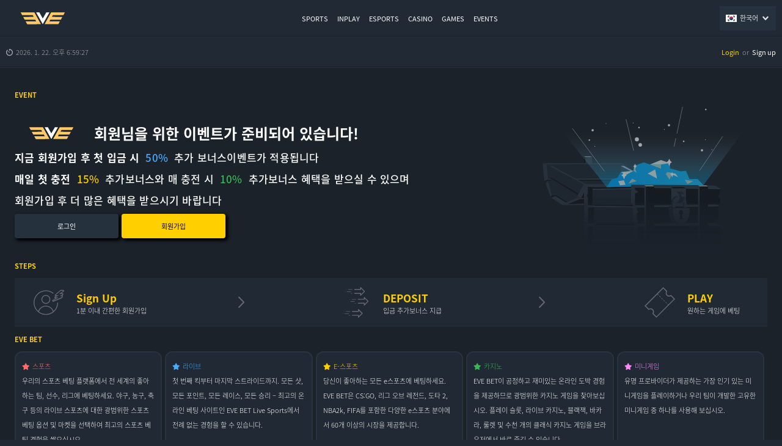

--- FILE ---
content_type: text/html
request_url: https://eve1.bet/?referral=2375
body_size: 1694
content:
<!doctype html>
<html lang="ko" data-n-head="%7B%22lang%22:%7B%221%22:%22ko%22%7D%7D">
  <head>
    <title>EVEBET</title><meta data-n-head="1" charset="utf-8"><meta data-n-head="1" name="viewport" content="width=device-width,initial-scale=1,maximum-scale=1,minimum-scale=1,user-scalable=no"><meta data-n-head="1" data-hid="description" name="description" content="EVEBET"><meta data-n-head="1" name="format-detection" content="telephone=no"><meta data-n-head="1" name="google" content="notranslate"><meta data-n-head="1" name="google" value="notranslate"><meta data-n-head="1" data-hid="charset" charset="utf-8"><meta data-n-head="1" data-hid="mobile-web-app-capable" name="mobile-web-app-capable" content="yes"><meta data-n-head="1" data-hid="apple-mobile-web-app-title" name="apple-mobile-web-app-title" content="EVEBET"><meta data-n-head="1" data-hid="og:type" name="og:type" property="og:type" content="website"><meta data-n-head="1" data-hid="og:title" name="og:title" property="og:title" content="EVEBET"><meta data-n-head="1" data-hid="og:site_name" name="og:site_name" property="og:site_name" content="EVEBET"><link data-n-head="1" rel="icon" type="image/x-icon" href="/favicon.ico"><link data-n-head="1" data-hid="shortcut-icon" rel="shortcut icon" href="/favicon.ico"><link data-n-head="1" rel="manifest" href="https://assets.e-ve.bet/manifest.f5cc44e6.json" data-hid="manifest"><link rel="preload" href="https://assets.e-ve.bet/5313c44.js" as="script"><link rel="preload" href="https://assets.e-ve.bet/c3f0c40.js" as="script"><link rel="preload" href="https://assets.e-ve.bet/34034cd.js" as="script"><link rel="preload" href="https://assets.e-ve.bet/6197b45.js" as="script"><link rel="preload" href="https://assets.e-ve.bet/2512b93.js" as="script"><link rel="preload" href="https://assets.e-ve.bet/02a9eab.js" as="script"><link rel="preload" href="https://assets.e-ve.bet/7c9eaf3.js" as="script"><link rel="preload" href="https://assets.e-ve.bet/9db3b81.js" as="script"><link rel="preload" href="https://assets.e-ve.bet/a36e741.js" as="script"><link rel="preload" href="https://assets.e-ve.bet/2aae2bc.js" as="script"><link rel="preload" href="https://assets.e-ve.bet/faf9753.js" as="script"><link rel="preload" href="https://assets.e-ve.bet/71cf2cb.js" as="script"><link rel="preload" href="https://assets.e-ve.bet/ac0d7c6.js" as="script"><link rel="preload" href="https://assets.e-ve.bet/c962114.js" as="script"><link rel="preload" href="https://assets.e-ve.bet/791a38a.js" as="script"><link rel="preload" href="https://assets.e-ve.bet/d607cf6.js" as="script"><link rel="preload" href="https://assets.e-ve.bet/0370b7c.js" as="script"><link rel="preload" href="https://assets.e-ve.bet/5459a0c.js" as="script"><link rel="preload" href="https://assets.e-ve.bet/81654a7.js" as="script"><link rel="preload" href="https://assets.e-ve.bet/ed1805e.js" as="script"><link rel="preload" href="https://assets.e-ve.bet/ed904be.js" as="script"><link rel="preload" href="https://assets.e-ve.bet/7d5f6d0.js" as="script"><link rel="preload" href="https://assets.e-ve.bet/988023b.js" as="script"><link rel="preload" href="https://assets.e-ve.bet/11ca4a9.js" as="script"><link rel="preload" href="https://assets.e-ve.bet/a5a90ce.js" as="script"><link rel="preload" href="https://assets.e-ve.bet/47baf6a.js" as="script"><link rel="preload" href="https://assets.e-ve.bet/01dbb02.js" as="script"><link rel="preload" href="https://assets.e-ve.bet/9514f94.js" as="script"><link rel="preload" href="https://assets.e-ve.bet/e33c248.js" as="script"><link rel="preload" href="https://assets.e-ve.bet/a6327ab.js" as="script"><link rel="preload" href="https://assets.e-ve.bet/9016c3c.js" as="script"><link rel="preload" href="https://assets.e-ve.bet/1e9b4df.js" as="script"><link rel="preload" href="https://assets.e-ve.bet/df92983.js" as="script"><link rel="preload" href="https://assets.e-ve.bet/5610508.js" as="script"><link rel="preload" href="https://assets.e-ve.bet/a7f74a1.js" as="script"><link rel="preload" href="https://assets.e-ve.bet/c15dbf8.js" as="script"><link rel="preload" href="https://assets.e-ve.bet/d997f12.js" as="script"><link rel="preload" href="https://assets.e-ve.bet/0068bb7.js" as="script"><link rel="preload" href="https://assets.e-ve.bet/7dd71a0.js" as="script">
  </head>
  <body>
    <div id="app"><style>#nuxt-loading{background:#fff;visibility:hidden;opacity:0;position:absolute;left:0;right:0;top:0;bottom:0;display:flex;justify-content:center;align-items:center;flex-direction:column;animation:nuxtLoadingIn 10s ease;-webkit-animation:nuxtLoadingIn 10s ease;animation-fill-mode:forwards;overflow:hidden}@keyframes nuxtLoadingIn{0%{visibility:hidden;opacity:0}20%{visibility:visible;opacity:0}100%{visibility:visible;opacity:1}}@-webkit-keyframes nuxtLoadingIn{0%{visibility:hidden;opacity:0}20%{visibility:visible;opacity:0}100%{visibility:visible;opacity:1}}#nuxt-loading>div,#nuxt-loading>div:after{border-radius:50%;width:5rem;height:5rem}#nuxt-loading>div{font-size:10px;position:relative;text-indent:-9999em;border:.5rem solid #f5f5f5;border-left:.5rem solid #d3d3d3;-webkit-transform:translateZ(0);-ms-transform:translateZ(0);transform:translateZ(0);-webkit-animation:nuxtLoading 1.1s infinite linear;animation:nuxtLoading 1.1s infinite linear}#nuxt-loading.error>div{border-left:.5rem solid #ff4500;animation-duration:5s}@-webkit-keyframes nuxtLoading{0%{-webkit-transform:rotate(0);transform:rotate(0)}100%{-webkit-transform:rotate(360deg);transform:rotate(360deg)}}@keyframes nuxtLoading{0%{-webkit-transform:rotate(0);transform:rotate(0)}100%{-webkit-transform:rotate(360deg);transform:rotate(360deg)}}</style><script>window.addEventListener("error",function(){var e=document.getElementById("nuxt-loading");e&&(e.className+=" error")})</script><div id="nuxt-loading" aria-live="polite" role="status"><div>Loading...</div></div></div><script>window.__APP__=function(t){return{config:{branchName:t,relayURL:"wss://ws-swarm-eu-21.odds-gateway.ws",isProduction:!0,matchTrackerBrand:t,matomoHost:"https://weblogs.io",matomoSiteId:4,_app:{basePath:"/",assetsPath:"/",cdnURL:"https://assets.e-ve.bet/"}}}}("evebet")</script>
  <script src="https://assets.e-ve.bet/5313c44.js"></script><script src="https://assets.e-ve.bet/c3f0c40.js"></script><script src="https://assets.e-ve.bet/34034cd.js"></script><script src="https://assets.e-ve.bet/6197b45.js"></script><script src="https://assets.e-ve.bet/2512b93.js"></script><script src="https://assets.e-ve.bet/02a9eab.js"></script><script src="https://assets.e-ve.bet/7c9eaf3.js"></script><script src="https://assets.e-ve.bet/9db3b81.js"></script><script src="https://assets.e-ve.bet/a36e741.js"></script><script src="https://assets.e-ve.bet/2aae2bc.js"></script><script src="https://assets.e-ve.bet/faf9753.js"></script><script src="https://assets.e-ve.bet/71cf2cb.js"></script><script src="https://assets.e-ve.bet/ac0d7c6.js"></script><script src="https://assets.e-ve.bet/c962114.js"></script><script src="https://assets.e-ve.bet/791a38a.js"></script><script src="https://assets.e-ve.bet/d607cf6.js"></script><script src="https://assets.e-ve.bet/0370b7c.js"></script><script src="https://assets.e-ve.bet/5459a0c.js"></script><script src="https://assets.e-ve.bet/81654a7.js"></script><script src="https://assets.e-ve.bet/ed1805e.js"></script><script src="https://assets.e-ve.bet/ed904be.js"></script><script src="https://assets.e-ve.bet/7d5f6d0.js"></script><script src="https://assets.e-ve.bet/988023b.js"></script><script src="https://assets.e-ve.bet/11ca4a9.js"></script><script src="https://assets.e-ve.bet/a5a90ce.js"></script><script src="https://assets.e-ve.bet/47baf6a.js"></script><script src="https://assets.e-ve.bet/01dbb02.js"></script><script src="https://assets.e-ve.bet/9514f94.js"></script><script src="https://assets.e-ve.bet/e33c248.js"></script><script src="https://assets.e-ve.bet/a6327ab.js"></script><script src="https://assets.e-ve.bet/9016c3c.js"></script><script src="https://assets.e-ve.bet/1e9b4df.js"></script><script src="https://assets.e-ve.bet/df92983.js"></script><script src="https://assets.e-ve.bet/5610508.js"></script><script src="https://assets.e-ve.bet/a7f74a1.js"></script><script src="https://assets.e-ve.bet/c15dbf8.js"></script><script src="https://assets.e-ve.bet/d997f12.js"></script><script src="https://assets.e-ve.bet/0068bb7.js"></script><script src="https://assets.e-ve.bet/7dd71a0.js"></script><script defer src="https://static.cloudflareinsights.com/beacon.min.js/vcd15cbe7772f49c399c6a5babf22c1241717689176015" integrity="sha512-ZpsOmlRQV6y907TI0dKBHq9Md29nnaEIPlkf84rnaERnq6zvWvPUqr2ft8M1aS28oN72PdrCzSjY4U6VaAw1EQ==" data-cf-beacon='{"version":"2024.11.0","token":"e428e893e90848ec836f8df1e3c9ea87","r":1,"server_timing":{"name":{"cfCacheStatus":true,"cfEdge":true,"cfExtPri":true,"cfL4":true,"cfOrigin":true,"cfSpeedBrain":true},"location_startswith":null}}' crossorigin="anonymous"></script>
</body>
</html>


--- FILE ---
content_type: application/javascript
request_url: https://assets.e-ve.bet/11ca4a9.js
body_size: 26168
content:
function a2a(){var eo=['v-text','outcome','openLeftDrawer','text-ellipsis','bet-list\x20scrollable-auto','deposit','VLayoutBetslipSingle','clearAmount','fa-light\x20fa-gear','return','VLayoutPromo','getSportId','update_perPage','a085ecd2','MINI_NOTICE_URL','betslip.minigame','abrupt','mark','getTotal','VLayoutBetslipMulti','5ed9e581','4px','fa-solid\x20fa-arrows-rotate\x20fa-2x','v-layout-betslip','prematch','data','betslip.estWin','estimatedWinningAmount','update','margin-horizontal-10','logout','cash','fill','layoutDrawer.logout','defineProperties','/account/messages','18909koCFYN','fa-solid\x20fa-brake-warning\x20fa-fade','d1ebfc00','35px','add-btn-b','$confirm','\x0a\x20\x20\x20\x20\x20\x20\x20\x20\x20\x20','v-column','homeTeam','trasnfer','/account/withdrawal','wallet','\x0a\x20\x20\x20\x20\x20\x20\x20\x20\x20\x20\x20\x20','matchUpdate','positions','layoutDrawer.notYetSignUp','sports-icon\x20margin-right-5','473aTlsbU','TOURNAMENT','amount\x20padding-horizontal-10','color','$nextTick','prev','StreamURL','betslip.betslipTitle','fa-solid\x20fa-spinner\x20fa-spin\x20fa-3x','text-ellipsis-block','/account/recommender','.bet-list[data-v-6bce816a]{flex-grow:1;min-height:100px;height:1px;flex-shrink:0;border-bottom:1px\x20solid\x20rgba(0,0,0,.2)}@media\x20only\x20screen\x20and\x20(max-width:1480px){.bet-list[data-v-6bce816a]{flex-grow:1;flex-shrink:0;height:1px}}.bet-list>.bet-list-item[data-v-6bce816a]{padding:10px;flex-shrink:0;background-color:#2b3846}@media\x20only\x20screen\x20and\x20(max-width:1024px){.bet-list>.bet-list-item[data-v-6bce816a]{padding:5px}}.bet-list>.bet-list-item[data-v-6bce816a]:nth-child(2n-1){background-color:#26313e}.bet-list>.bet-list-item\x20.row-height[data-v-6bce816a]{height:20px}@media\x20only\x20screen\x20and\x20(max-width:1024px){.bet-list>.bet-list-item\x20.row-height[data-v-6bce816a]{height:15px}}.bet-list\x20.not-exist-item[data-v-6bce816a]{align-items:center;justify-content:center;height:100%}.bet-list\x20.not-exist-item\x20span[data-v-6bce816a]{opacity:.6}.bet-list\x20.not-exist-item\x20i[data-v-6bce816a]{font-size:40px;opacity:.4}.warning[data-v-6bce816a]{padding:10px;border-bottom:1px\x20solid\x20rgba(0,0,0,.2);border-top:1px\x20solid\x20hsla(0,0%,100%,.03)}.warning\x20i[data-v-6bce816a]{color:#ff6161}.notice[data-v-6bce816a]{padding:10px;border-bottom:1px\x20solid\x20rgba(0,0,0,.2);border-top:1px\x20solid\x20hsla(0,0%,100%,.03)}.notice\x20i[data-v-6bce816a]{color:#ffcf00}.bet-btn[data-v-6bce816a]{background-color:#ffcf00;flex-shrink:0}@media(hover:hover){.bet-btn[data-v-6bce816a]:hover{background-color:#ffe000}}.stake[data-v-6bce816a]{border-top:1px\x20solid\x20hsla(0,0%,100%,.03);padding:0\x2010px\x2010px}.stake\x20.add-amount[data-v-6bce816a]{margin-top:0!important}.stake\x20.add-amount\x20.wd3[data-v-6bce816a]{width:33.3333%}.stake\x20.add-amount\x20.wd3\x20.add-btn-a[data-v-6bce816a]{border-top:1px\x20solid\x20rgba(0,0,0,.2)}.stake\x20.add-amount\x20.wd3\x20.add-btn-a[data-v-6bce816a],.stake\x20.add-amount\x20.wd3\x20.add-btn-b[data-v-6bce816a]{padding:10px\x200;background-color:#26313e;border-right:1px\x20solid\x20rgba(0,0,0,.2);border-bottom:1px\x20solid\x20rgba(0,0,0,.2)}.stake\x20.bet-btn[data-v-6bce816a],.stake>div[data-v-6bce816a]{margin-top:10px}.stake\x20.empty-all[data-v-6bce816a]{transition:.2s\x20ease}@media(hover:hover){.stake\x20.empty-all[data-v-6bce816a]:hover{color:#ffcf00}}.stake\x20.cash-init[data-v-6bce816a]{background-color:#26313e;border-left:1px\x20solid\x20hsla(0,0%,100%,.03)}@media(hover:hover){.stake\x20.cash-init:hover\x20i[data-v-6bce816a]{color:#ffcf00;transition:.2s\x20ease}}.stake\x20.cash-updown[data-v-6bce816a]{border-right:1px\x20solid\x20rgba(0,0,0,.05)}.stake\x20.cash-updown>button[data-v-6bce816a]{background-color:#26313e;min-width:unset!important}@media(hover:hover){.stake\x20.cash-updown>button:hover\x20i[data-v-6bce816a]{color:#ffcf00;transition:.2s\x20ease}}','3f32e82e','subInfos','auto','markets','minigame','drawer-slide','margin-top-5\x20desc-text','6b04b147','/account/setting','margin-right-0','6bce816a','betslips','catch','betslip.totalOdds','/account/deposit','isActive','add50000','fixtureCount','drawerPanel','.outcome[data-v-4c9a9caa]{width:100%}.outcome>button[data-v-4c9a9caa]{width:100%;flex-direction:column;background-color:#26313e;padding:10px\x200}.outcome>button\x20.odd[data-v-4c9a9caa]{transition:.2s\x20ease}@media(hover:hover){.outcome>button[data-v-4c9a9caa]:hover{box-shadow:inset\x200\x200\x200\x201px\x20#ffcf00}.outcome>button:hover\x20.odd[data-v-4c9a9caa]{color:#ffcf00}}.outcome>button.active[data-v-4c9a9caa]{box-shadow:inset\x200\x200\x200\x201px\x20#ffcf00}.outcome>button.active\x20.odd[data-v-4c9a9caa]{color:#ffcf00}','img','&theme=','1994886KsoXyh','markets\x20scrollable-auto','VMinigameMarketViewer','NOTICE','isActiveTournament','#ff7575','.market[data-v-2928333a]{border-bottom:1px\x20solid\x20#1b232c}.market.other[data-v-2928333a]{border-bottom:0!important}.market[data-v-2928333a]:last-child{border-bottom:0}.market\x20.outcomes>div[data-v-2928333a],.market:last-child\x20.outcome-other>div[data-v-2928333a]:last-child{width:100%}.market\x20.outcome-2>div[data-v-2928333a]:first-child,.market\x20.outcome-3>div[data-v-2928333a]{border-right:1px\x20solid\x20#1b232c}.market\x20.outcome-3>div[data-v-2928333a]:last-child{border-right:0}.market\x20.outcome-4>div[data-v-2928333a]{border-right:1px\x20solid\x20#1b232c}.market\x20.outcome-4>div[data-v-2928333a]:last-child{border-right:0}.market\x20.outcome-other[data-v-2928333a]{flex-wrap:wrap}.market\x20.outcome-other>div[data-v-2928333a]{width:33.3333%;border-right:1px\x20solid\x20#051c39;border-bottom:1px\x20solid\x20#051c39}.market\x20.outcome-other>div[data-v-2928333a]:nth-child(3n){border-right:0!important}','$attrs','betslip-header','submit','resetActiveSport','betslip.totalAmount','fa-light\x20fa-do-not-enter','clearBetslip','vBottomDrawer','bet-list-item','clear','$i18n','account','betslip.betAmountError','55a73bee','add1000000','replace','bet-list-item\x20padding-10','layoutHeader.live','/account/inquiries','$loading','betslip.inplay','$auth','currentProducerId','WITHDRAW','VMarketMinigame','nickname\x20margin-right-5\x20text-level-6','fa-regular\x20fa-minus','0.7','MESSAGE','fa-light\x20fa-angles-left','outcomeName','betslip.multi','layoutHeader.minigame','fa-regular\x20fa-trash','margin-vertical-5','wrap','setAmount','count','v-frame','apply','/account/histories','0.6','68360LHlmGf','.header[data-v-112af227]{width:100%;height:60px;align-items:center;padding:0\x2010px;font-size:.6875rem;font-weight:400;flex-shrink:0;border-bottom:1px\x20solid\x20rgba(0,0,0,.2)}.header\x20.nav[data-v-112af227]{flex-grow:2;height:100%}.header\x20.nav[data-v-112af227],.header\x20.nav\x20a[data-v-112af227]{justify-content:center;align-items:center;flex-shrink:0}.header\x20.nav\x20a[data-v-112af227]{margin-right:15px;transition:.2s\x20ease;text-align:center;display:flex}.header\x20.nav\x20a[data-v-112af227]:last-child{margin-right:0!important}@media(hover:hover){.header\x20.nav\x20a[data-v-112af227]:hover{color:#ffcf00!important}}.header\x20.nav\x20a.router-link-active[data-v-112af227],.header\x20.nav\x20a.router-link-exact-active[data-v-112af227]{color:#ffcf00!important;cursor:pointer}.header\x20.time[data-v-112af227]{opacity:.6}.gnb[data-v-112af227],.mobile-header-wrap[data-v-112af227],.tablet-header-wrap[data-v-112af227]{height:50px;align-items:center;padding:0\x2010px;border-top:1px\x20solid\x20hsla(0,0%,100%,.03);border-bottom:1px\x20solid\x20rgba(0,0,0,.2)}.mobile-header-wrap[data-v-112af227],.tablet-header-wrap[data-v-112af227]{flex-shrink:0}.account-info[data-v-112af227]{flex-shrink:0;height:100%;align-items:center}.account-info\x20.logout-btn[data-v-112af227]{height:40px;padding:10px;background-color:#26313e;color:#ffcf00}.account-info>div[data-v-112af227]{align-items:center;margin-right:5px;background-color:#26313e}.account-info>div\x20.division[data-v-112af227]{width:2px;height:20px;background-color:hsla(0,0%,100%,.1)}.account-info>div>div[data-v-112af227]{height:40px;padding:10px}.account-info>div>div\x20button[data-v-112af227]{padding:0;min-width:unset;background-color:transparent;margin-left:5px}','sports','v-logo','Sign\x20up','name','sportName','lastPage','unablePlaceMultiBet','host','position_id','promo-list','tournament','betslip.betAmountPlaceholder','INPLAY_PENDING_TIME','baseline','DEPOSIT','https://mt-sportradar.com/headtohead/?matchId=','cash-init','sport','73bb983e','menu','v-tournament-icon','loading','fa-light\x20fa-folder-bookmark\x20fa-2x','112af227','MINIMUM_ACCEPTED_ODDS','fa-solid\x20fa-timer','HISTORY','655','360','streamUrl','level','preferences','fa-regular\x20fa-messages-question\x20fa-2x','account.message','event','#1f242e','center','v-bottom-drawer','791575RIrNSw','currentTab','v-input',')\x200\x200\x20no-repeat;background-size:100%\x20100%}.level-5[data-v-223ea899],.level-6[data-v-223ea899]{width:15px;height:15px}.level-6[data-v-223ea899]{background:url(','fa-light\x20fa-envelope\x20fa-2x','layoutHeader.cash','tournaments','global.pagination','563','betslip','fa-regular\x20fa-stars\x20fa-fade','/account/attendance','row-height','account.attendance','v-layout-promo','promo.more','fixture','down','nuxt-link','getRealPositionsCount','update_page','setActiveRegion','global.welcome','#65bfff','betslip.selectBetError','matchTrackerBrand','betslip.count','odds-2','2520mSDkTf','left','VMatchPagination','finish','leagues','select-tournament','VMinigameSliderSingle','getOwnPropertySymbols','PositionRepository','#202934','margin-bottom-20','betslip.requestBet','getPerPage','__esModule','fa-solid\x20fa-users-medical\x20fa-2x','getSimpleTournamentIds','nickname','fa-regular\x20fa-timer','setMatch','margin-left-10','page','regions','.svg','_blank','#313f4e','market-list','Login','&lang=','login-wrap','800','promo','fixtureDetail','head-text','switchPrematch','VMinigameBetslip','betslip.single','locale','/promo','#26313e','layoutHeader.esports','04c348b8','match','getActiveRegion','100%','188','keys','layoutHeader.promo','v-dialog-sign-up','.markets[data-v-2af67423]{width:100%;height:100%}.markets\x20.loading-logo[data-v-2af67423]{height:100%;width:100%;justify-content:center;align-items:center}.markets\x20.header[data-v-2af67423]{margin-bottom:10px}.markets\x20.header\x20.back[data-v-2af67423]{width:120px;padding:0\x2010px;opacity:1}.markets\x20.header\x20.back[data-v-2af67423]:hover{color:#ffe8b9!important}.markets\x20.header\x20.league-detail[data-v-2af67423]{background-color:#1f242e}.markets\x20.header\x20.league-detail\x20img[data-v-2af67423]{width:16px;height:16px}.markets\x20.header\x20.league-detail>span[data-v-2af67423]{padding:0\x2020px;align-items:center;justify-content:center}.markets\x20.header\x20.dia[data-v-2af67423]{width:2px;height:40px;margin:0\x201rem;background:#242a36;transform:skew(-20deg);padding:0!important}.prematch-markets\x20.market[data-v-2af67423]{width:100%}.prematch-markets\x20.market[data-v-2af67423]:nth-child(2n),.prematch-markets\x20.market[data-v-2af67423]:nth-child(2n-1){padding:unset!important}.inplay-markets\x20.market[data-v-2af67423],.virtual-markets\x20.market[data-v-2af67423]{width:100%}.inplay-markets\x20.market[data-v-2af67423]:nth-child(2n),.inplay-markets\x20.market[data-v-2af67423]:nth-child(2n-1),.virtual-markets\x20.market[data-v-2af67423]:nth-child(2n),.virtual-markets\x20.market[data-v-2af67423]:nth-child(2n-1){padding:unset!important}.match-detail[data-v-2af67423]{margin-bottom:10px;padding:10px\x200}.widget[data-v-2af67423]{display:block}.market-wrap[data-v-2af67423]{margin-top:10px;background-color:#1d2232;height:40px;flex-shrink:0}.market-wrap\x20.market-list[data-v-2af67423]{width:100%;flex-wrap:wrap}.market-wrap\x20.market-list>div[data-v-2af67423]{width:100%}.market-wrap\x20.no-market[data-v-2af67423]{width:100%;align-items:center;justify-content:center}.market-wrap\x20.no-market>span[data-v-2af67423]{opacity:.6}','sports-icon','menu-wrap','16px','$success','index','layoutHeader.casino','데이터가\x20없습니다','push','filter','empty-all','filterChange','v-card-market-selector','toFixed','signUp-btn','fa-light\x20fa-xmark','_self','single_create','exports','betslip.verification','marketName','openRightDrawer','account.setting','max','getActiveSport','pop_id','add-amount','v-tab','outcomeId','ko-KR','v-slider','20px','betslip.prematch','40px','1px\x20solid\x20rgba(255,\x20255,\x20255,\x200.03)','15px','MM/DD\x20HH:mm','matchId','loggedIn',')\x200\x200\x20no-repeat;background-size:100%\x20100%}.level-3[data-v-223ea899]{background:url(','91c9ff8a','.scroll-menu[data-v-2e02cc44]{width:100%;position:relative;flex-shrink:0;height:60px;background-color:#202934;border-bottom:1px\x20solid\x20rgba(0,0,0,.2)}.scroll-menu\x20.left[data-v-2e02cc44]{left:0;background-image:linear-gradient(90deg,#202934\x200,rgba(37,46,72,0))}.scroll-menu\x20.right[data-v-2e02cc44]{right:0;background-image:linear-gradient(270deg,#202934\x200,rgba(37,46,72,0))}.scroll-menu\x20.left[data-v-2e02cc44],.scroll-menu\x20.right[data-v-2e02cc44]{z-index:2;width:20px;flex-direction:row;position:absolute;height:100%}.scroll-menu\x20.left>button[data-v-2e02cc44],.scroll-menu\x20.right>button[data-v-2e02cc44]{min-width:unset!important;width:100%;align-items:center;justify-content:center;transition:.2s\x20ease;background-color:unset}.scroll-menu\x20.left>button>i[data-v-2e02cc44],.scroll-menu\x20.right>button>i[data-v-2e02cc44]{margin:0}.scroll-menu\x20.left>button[data-v-2e02cc44]:hover,.scroll-menu\x20.right>button[data-v-2e02cc44]:hover{color:#ffe8b9}.scroll-menu\x20.events[data-v-2e02cc44]{width:100%;overflow-x:hidden;white-space:nowrap;text-align:center;scroll-behavior:smooth}.scroll-menu\x20.events\x20.event[data-v-2e02cc44]{min-width:80px;flex-shrink:0;transition:.2s\x20ease;opacity:.5;cursor:pointer}.scroll-menu\x20.events\x20.event\x20.desc-text[data-v-2e02cc44]{transition:.2s\x20ease}.scroll-menu\x20.events\x20.event[data-v-2e02cc44]:hover{opacity:1!important}.scroll-menu\x20.events\x20.event:hover\x20.desc-text[data-v-2e02cc44]{color:#f6c33a}.scroll-menu\x20.events\x20.event.active[data-v-2e02cc44]{opacity:1!important}.scroll-menu\x20.events\x20.event.active\x20.desc-text[data-v-2e02cc44]{color:#f6c33a}.scroll-menu\x20.events\x20.event[data-v-2e02cc44]:first-child{margin-left:20px}.scroll-menu\x20.events\x20.event[data-v-2e02cc44]:last-child{margin-right:20px}.scroll-menu\x20.events\x20.event>button[data-v-2e02cc44]{padding:0\x2010px;width:100%;height:100%;flex-direction:column;background-color:unset}.scroll-menu\x20.events\x20.event\x20img[data-v-2e02cc44]{width:40px;height:20px}','forEach','01405aec','$refs','bold','870750XfFsIJ','clearMatch','messages','layoutDrawer.betslip','team','5e5bc2f6','setMultiAmount','scroll-menu','1px\x20solid\x20rgba(0,\x200,\x200,\x200.2)','getPage','14px','loading-logo','fa-regular\x20fa-plus','#ffcf00','point','fa-solid\x20fa-bars\x20fa-2x','style','add100000','message','layoutHeader.message','addMax','stop','betslip.folderWarning','length','104mQQgzM','categoryId','market-title','\x0a\x20\x20\x20\x20\x20\x20\x20\x20\x20\x20\x20\x20\x20\x20\x20\x20','getTournamentIds','SIMPLE_TOURNAMENT','.betslip[data-v-73bb983e]{width:30%;background-color:#202934;padding:5px}.betslip\x20.cash-updown[data-v-73bb983e]{border-right:1px\x20solid\x20rgba(0,0,0,.05)}.betslip\x20.cash-updown>button[data-v-73bb983e]{background-color:#26313e;min-width:unset!important}.betslip\x20.cash-updown>button:hover\x20i[data-v-73bb983e]{color:#ffcf00;transition:.2s\x20ease}.betslip\x20.slip[data-v-73bb983e]{min-height:100px;height:100%}.betslip\x20.slip\x20.not-exist-item[data-v-73bb983e]{width:100%;align-items:center;justify-content:center;opacity:.4}.betslip\x20.slip\x20.not-exist-item\x20i[data-v-73bb983e]{font-size:30px}.betslip\x20.slip\x20.pick[data-v-73bb983e]{width:100%}.betslip\x20.slip\x20.pick>div[data-v-73bb983e]{align-items:center;margin-top:5px}.betslip>div:last-child>div[data-v-73bb983e]{padding:10px\x200}.betslip\x20.bet-btn[data-v-73bb983e]{flex-shrink:0;background-color:#ffcf00}.betslip\x20.bet-btn[data-v-73bb983e]:hover{background-color:#ffe000}','markets\x20virtual-markets','wd3','more-btn','bonusOdds','bb827042','account-info',')\x200\x200\x20no-repeat;background-size:100%\x20100%}','disabled','$swal2','layoutHeader.myCasino','add500000','.promo-list\x20.promo[data-v-3f32e82e]{border-bottom:1px\x20solid\x20rgba(0,0,0,.2);border-top:1px\x20solid\x20hsla(0,0%,100%,.03);cursor:pointer;width:100%}.promo-list\x20.promo[data-v-3f32e82e]\x20a,.promo-list\x20.promo[data-v-3f32e82e]\x20a>img{width:100%;height:100%}.promo-list\x20.promo[data-v-3f32e82e]:first-child{border-top:0}.promo-list\x20.more-btn[data-v-3f32e82e]{color:#fff;border-top:1px\x20solid\x20hsla(0,0%,100%,.03)}.promo-list\x20.more-btn[data-v-3f32e82e]:hover{color:#ffcf00}','TournamentRepository','5px','region','v-market-viewer','resetSelectedMatchId','d041a536','setSingleAmount',')\x200\x200\x20no-repeat;background-size:100%\x20100%}.level-9[data-v-223ea899],.level-10[data-v-223ea899]{width:15px;height:15px}.level-10[data-v-223ea899]{background:url(','switchInplay','reset','betslip.bonusNotice','nav','layoutHeader.logout','webpackJsonp','VLayoutLeftDrawer','filteredMarkets','$nuxt','VLayoutBetslip','fa-light\x20fa-angle-up','#000000','v-button','outcomes','PROMOS','map','gnb','$isTablet','producerId','language','thumbnail','fal\x20fa-user-circle\x20fa-2x','10px','format','startAt','fetch','margin-right-5','$router','setPerPage','slider','$repositories','marketId','viewer','2928333a','layoutHeader.inquiries','casino','layoutDrawer.promo','\x0a\x20\x20\x20\x20\x20\x20','#33ffa2','fa-solid\x20fa-user-gear\x20fa-2x','log','Lv.','time','warning','layout','betslip.multiWarning','1uEIrNV','estimatedMultiWinningAmount','tab','account.inquiry','odds','time\x20margin-right-10','/esports/inplay','setExpandMatch','\x0a\x20\x20\x20\x20\x20\x20\x20\x20\x20\x20\x20\x20x\x20','string','timestamp','NOTICES','close','start','setSimpleTournamentIds','estimatedSingleWinningAmount','account.point','account.recommend','user','.mobile-betslip-scroll[data-v-55a73bee]{max-height:630px;overflow:auto}.betslip[data-v-55a73bee]{width:100%;flex-grow:1;background-color:#202934}.betslip\x20.betslip-header[data-v-55a73bee]{background-color:#26313e;height:40px;flex-shrink:0;width:100%;padding:0\x2010px;align-items:center}.betslip\x20.type>button[data-v-55a73bee]{height:30px;background-color:unset;opacity:.7;transition:.2s\x20ease}.betslip\x20.type>button.active[data-v-55a73bee],.betslip\x20.type>button[data-v-55a73bee]:hover{color:#ffcf00;opacity:1}','margin-left-5','open','layoutHeader.point','v-row','VMarketViewer','\x0a\x20\x20\x20\x20\x20\x20\x20\x20','MatchRepository',')\x200\x200\x20no-repeat;background-size:100%\x20100%}.level-1[data-v-223ea899],.level-2[data-v-223ea899]{width:15px;height:15px}.level-2[data-v-223ea899]{background:url(','v-select','v-outcome-btn','fa-regular\x20fa-power-off','v-team-icon','default','MAX','betslip.noBetslipItem','quickAmount','$isMobile','v-tabs','enumerable','amount','isActiveRegion','SETTINGS','cash-updown','\x0a\x20\x20\x20\x20','multi_create','right','2320adb5','setActiveSport','betslip.bet','comma','resetTournaments','MinigameSlider','locals','Prematch','https://mt-sportradar.com/matchtracker/?matchId=','/games','baf87b86','logout-btn','time\x20text-ellipsis','hide','hasInplay','fa-solid\x20fa-arrows-repeat\x20fa-2x','MINI_NOTICE_IMAGE','add-btn-a','margin-horizontal-5','EXCHANGE','concat','removeBetslip','division','inplay','v-icon','toggleSport','warningOdds','account.notice','1px\x20solid\x20rgba(0,\x200,\x200,\x200.1)','minigameId','.tab[data-v-5ed9e581]{width:100%;border-bottom:1px\x20solid\x20rgba(0,0,0,.2)}.tab>button[data-v-5ed9e581]{width:100%;background-color:transparent;height:40px;opacity:.6}.tab>button.active[data-v-5ed9e581]{opacity:1}.tab>button.active[data-v-5ed9e581],.tab>button[data-v-5ed9e581]:hover{background-color:#26313e!important;color:#ffcf00}.tab>button[data-v-5ed9e581]:hover{opacity:1!important}.tab>button[data-v-5ed9e581]:last-child{margin-right:0}.select-tournament[data-v-5ed9e581]{height:100%}.select-tournament\x20.region>span[data-v-5ed9e581]:first-child{margin-left:10px}.select-tournament\x20.league>span[data-v-5ed9e581]:first-child{margin-left:24px}.select-tournament\x20button[data-v-5ed9e581]{height:40px;flex-shrink:0;background-color:#202934;padding:0\x2010px;justify-content:flex-start;border-bottom:1px\x20solid\x20rgba(0,0,0,.2);border-top:1px\x20solid\x20hsla(0,0%,100%,.03)}.select-tournament\x20button.active[data-v-5ed9e581]{background-color:#26313e!important}.select-tournament\x20button[data-v-5ed9e581]:hover{background-color:#26313e}.select-tournament\x20button\x20img[data-v-5ed9e581]{vertical-align:baseline;margin-right:5px;width:18px}.select-tournament\x20.loading[data-v-5ed9e581]{width:100%;height:100%;align-items:center;justify-content:center}','$showPanel','18d1c6e6','1253hykyil','not-exist-item','$listeners','layoutHeader.depositAndWithdraw','layoutHeader.histories','singleAmount','/account/point','feeds','button-wrap','perPage','v-locale-select',')\x0a\x20\x20\x20\x20\x20\x20\x20\x20\x20\x20\x20\x20','getOwnPropertyDescriptor','header','layoutDrawer.signUp','account.withdraw','VMinigameSlider','sent','isActiveSport','desc-title','slip','marketHash','expandMatch','wallet-info','properties','awayTeam','position','promos','d7fc3f5c','end','fa-solid\x20fa-chevron-right','1d5a92cc','fa-regular\x20fa-clipboard-user\x20fa-2x','c1918120','setTournamentIds','v-spacer','defineProperty','/account/exchange','setPage','i18n','esports','2af67423','$timer','4c9a9caa','exchange','$config','includes','sportId','v-layout-betslip-multi','select','activator','v-dialog-sign-in','bet-btn','\x0a\x20\x20\x20\x20\x20\x20\x20\x20\x20\x20\x20\x20\x20\x20','&autoplay=true','fa-solid\x20fa-chevron-left','account.exchange','MinigameRepositoryGroup','2a8005fa','events','$moment','outlogin-language','getLastPage','toLocaleString','46782GpcmuV','v-minigame-outcome-btn','status','unset','fa-solid\x20fa-money-bill-transfer\x20fa-2x','add10000','assign','setSportId','6d90dbf2','next','/account/histories/','RECOMMEND','widget','VMarketExpand','MinigameRepository','cbbabe44','getOwnPropertyDescriptors','show','title','market','type','betslip.emptyAll'];a2a=function(){return eo;};return a2a();}var a2Z=a2b;function a2b(a,b){var c=a2a();return a2b=function(d,e){d=d-0x178;var f=c[d];return f;},a2b(a,b);}(function(a,b){var Y=a2b,c=a();while(!![]){try{var d=parseInt(Y(0x214))/0x1*(parseInt(Y(0x1b3))/0x2)+-parseInt(Y(0x2dd))/0x3*(-parseInt(Y(0x1cb))/0x4)+parseInt(Y(0x369))/0x5+-parseInt(Y(0x2a3))/0x6+-parseInt(Y(0x263))/0x7*(-parseInt(Y(0x385))/0x8)+-parseInt(Y(0x310))/0x9+-parseInt(Y(0x341))/0xa*(parseInt(Y(0x2ee))/0xb);if(d===b)break;else c['push'](c['shift']());}catch(e){c['push'](c['shift']());}}}(a2a,0x46efa),(window[a2Z(0x1eb)]=window[a2Z(0x1eb)]||[])[a2Z(0x18d)]([[0x2],{0x3f7:function(a,b,c){'use strict';c(0x161);},0x3f8:function(a,b,c){var a0=a2Z,d=c(0x4)(!0x1);d[a0(0x18d)]([a['i'],'.scroll-menu[data-v-c1918120]{width:100%;position:relative;flex-shrink:0;height:60px;background-color:#202934;border-bottom:1px\x20solid\x20rgba(0,0,0,.2)}.scroll-menu\x20.left[data-v-c1918120]{left:0;background-image:linear-gradient(90deg,#202934\x200,rgba(37,46,72,0))}.scroll-menu\x20.right[data-v-c1918120]{right:0;background-image:linear-gradient(270deg,#202934\x200,rgba(37,46,72,0))}.scroll-menu\x20.left[data-v-c1918120],.scroll-menu\x20.right[data-v-c1918120]{z-index:2;width:20px;flex-direction:row;position:absolute;height:100%}.scroll-menu\x20.left>button[data-v-c1918120],.scroll-menu\x20.right>button[data-v-c1918120]{min-width:unset!important;width:100%;align-items:center;justify-content:center;transition:.2s\x20ease;background-color:unset}.scroll-menu\x20.left>button>i[data-v-c1918120],.scroll-menu\x20.right>button>i[data-v-c1918120]{margin:0}.scroll-menu\x20.left>button[data-v-c1918120]:hover,.scroll-menu\x20.right>button[data-v-c1918120]:hover{color:#ffe8b9}.scroll-menu\x20.events[data-v-c1918120]{width:100%;overflow-x:hidden;white-space:nowrap;text-align:center;scroll-behavior:smooth}.scroll-menu\x20.events\x20.event[data-v-c1918120]{min-width:80px;flex-shrink:0;transition:.2s\x20ease;opacity:.5;cursor:pointer}.scroll-menu\x20.events\x20.event\x20.desc-text[data-v-c1918120]{transition:.2s\x20ease}.scroll-menu\x20.events\x20.event[data-v-c1918120]:hover{opacity:1!important}.scroll-menu\x20.events\x20.event:hover\x20.desc-text[data-v-c1918120]{color:#ffcf00}.scroll-menu\x20.events\x20.event.active[data-v-c1918120]{opacity:1!important}.scroll-menu\x20.events\x20.event.active\x20.desc-text[data-v-c1918120]{color:#ffcf00}.scroll-menu\x20.events\x20.event[data-v-c1918120]:first-child{margin-left:20px}.scroll-menu\x20.events\x20.event[data-v-c1918120]:last-child{margin-right:20px}.scroll-menu\x20.events\x20.event>button[data-v-c1918120]{padding:0\x2010px;width:100%;height:100%;flex-direction:column;background-color:unset}.scroll-menu\x20.events\x20.event\x20img[data-v-c1918120]{width:40px;height:20px}','']),a['exports']=d;},0x3f9:function(a,b,c){'use strict';c(0x162);},0x3fa:function(a,b,c){var a1=a2Z,d=c(0x4)(!0x1);d[a1(0x18d)]([a['i'],a1(0x30d),'']),a[a1(0x197)]=d;},0x3fb:function(a,b,c){'use strict';c(0x163);},0x3fc:function(a,b,c){var a2=a2Z,d=c(0x4)(!0x1);d['push']([a['i'],a2(0x316),'']),a[a2(0x197)]=d;},0x3fd:function(a,b,c){'use strict';c(0x164);},0x3fe:function(a,b,c){var a3=a2Z,d=c(0x4)(!0x1);d[a3(0x18d)]([a['i'],a3(0x1d1),'']),a[a3(0x197)]=d;},0x401:function(a,b,c){'use strict';c(0x166);},0x402:function(a,b,c){var a4=a2Z,d=c(0x4)(!0x1);d[a4(0x18d)]([a['i'],a4(0x1ae),'']),a[a4(0x197)]=d;},0x407:function(a,b,c){'use strict';c(0x169);},0x408:function(a,b,c){var a5=a2Z,d=c(0x4)(!0x1);d[a5(0x18d)]([a['i'],a5(0x185),'']),a['exports']=d;},0xaf:function(a,b,g){'use strict';var aa=a2Z;g(0x10),g(0xb),g(0xe),g(0x8),g(0x13),g(0xf),g(0x14);var i=g(0x2),j=g(0x3),p=g(0x7b),q=g(0x7c),s=g(0xd3);function u(H,I){var a6=a2b,J=Object[a6(0x182)](H);if(Object[a6(0x38c)]){var K=Object[a6(0x38c)](H);I&&(K=K[a6(0x18e)](function(L){var a7=a6;return Object[a7(0x26f)](H,L)[a7(0x23a)];})),J[a6(0x18d)][a6(0x33e)](J,K);}return J;}function z(H){var a8=a2b;for(var I=0x1;I<arguments[a8(0x1ca)];I++){var J=null!=arguments[I]?arguments[I]:{};I%0x2?u(Object(J),!0x0)[a8(0x1af)](function(K){Object(i['a'])(H,K,J[K]);}):Object['getOwnPropertyDescriptors']?Object[a8(0x2db)](H,Object[a8(0x2b3)](J)):u(Object(J))['forEach'](function(K){var a9=a8;Object[a9(0x287)](H,K,Object[a9(0x26f)](J,K));});}return H;}var A={'name':aa(0x2c3),'computed':z(z({},Object(j['c'])([aa(0x362)])),{},{'promos':function(){var ab=aa;return this['preferences'][ab(0x1f4)];}})},B=(g(0x72e),g(0x1)),C=Object(B['a'])(A,function(){var ac=aa,H=this,I=H['_self']['_c'];return I(ac(0x2e4),{'staticClass':ac(0x34c)},[H['_l'](H[ac(0x27e)],function(J){var ad=ac;return[I(ad(0x2e4),{'key':J[ad(0x19e)],'staticClass':ad(0x3a3)},[I('v-button',{'attrs':{'text':'','router':'','to':'/promo/'['concat'](J['id'])}},[J['thumbnail']?[I('img',{'attrs':{'src':J[ad(0x1fa)],'alt':J['title']}})]:[I(ad(0x30e),{'attrs':{'src':g(0x72d),'alt':J[ad(0x2b5)]}})]],0x2)],0x1)];}),H['_v']('\x20'),I(ac(0x1f2),{'staticClass':ac(0x1d4),'attrs':{'to':ac(0x17a),'height':ac(0x1a6),'background':'#26313e','router':''}},[I('v-text',{'style':{'height':ac(0x2fc)}},[H['_v'](H['_s'](H['$t'](ac(0x378))))])],0x1)],0x2);},[],!0x1,null,aa(0x2fa),null)[aa(0x197)];function D(H,I){var ae=aa,J=Object[ae(0x182)](H);if(Object['getOwnPropertySymbols']){var K=Object[ae(0x38c)](H);I&&(K=K[ae(0x18e)](function(L){var af=ae;return Object[af(0x26f)](H,L)[af(0x23a)];})),J[ae(0x18d)]['apply'](J,K);}return J;}function E(H){var ag=aa;for(var I=0x1;I<arguments['length'];I++){var J=null!=arguments[I]?arguments[I]:{};I%0x2?D(Object(J),!0x0)[ag(0x1af)](function(K){Object(i['a'])(H,K,J[K]);}):Object['getOwnPropertyDescriptors']?Object[ag(0x2db)](H,Object[ag(0x2b3)](J)):D(Object(J))[ag(0x1af)](function(K){var ah=ag;Object[ah(0x287)](H,K,Object[ah(0x26f)](J,K));});}return H;}var F={'name':aa(0x1ec),'components':{'VDialogSignIn':p['a'],'VDialogSignUp':q['a'],'VLayoutBetslip':s['a'],'VLayoutPromo':C},'computed':E(E({},Object(j['c'])(aa(0x212),['sports','esports','minigame'])),Object(j['c'])([aa(0x362)]))},G=(g(0x730),Object(B['a'])(F,function(){var ai=aa,H,I,J,K=this,L=K[ai(0x195)]['_c'];return L(ai(0x2e4),{'style':{'height':ai(0x180)}},[K['$isMobile']||K['$isTablet']?[K[ai(0x32c)][ai(0x1ab)]?[L(ai(0x2e4),{'staticClass':ai(0x226),'style':{'flex-shrink':'0'}},[L(ai(0x22b),[L(ai(0x22b),{'staticClass':ai(0x361)},[L(ai(0x2b9),{'staticClass':ai(0x200),'attrs':{'color':ai(0x1c0)}},[K['_v'](ai(0x20f)+K['_s'](K[ai(0x32c)][ai(0x226)][ai(0x361)]))]),K['_v']('\x20'),L(ai(0x2b9),[K['_v'](K['_s'](K[ai(0x32c)][ai(0x226)]['grade']))])],0x1),K['_v']('\x20'),L('v-spacer'),K['_v']('\x20'),L(ai(0x1f2),{'attrs':{'text':''},'on':{'click':function(M){var aj=ai;return K[aj(0x32c)]['logout']();}}},[L(ai(0x2b9),{'attrs':{'font-weight':ai(0x1b2),'color':ai(0x315)}},[K['_v'](K['_s'](K['$t'](ai(0x2da))))])],0x1)],0x1),K['_v']('\x20'),L(ai(0x22b),[L('v-text',{'style':{'align-items':ai(0x350)}},[L(ai(0x2b9),{'staticClass':ai(0x330),'attrs':{'color':ai(0x1c0)}},[K['_v'](K['_s'](K[ai(0x32c)]['user'][ai(0x395)]))]),K['_v']('\x20'),L(ai(0x2b9),[K['_v'](K['_s'](K['$t'](ai(0x37f))))])],0x1)],0x1),K['_v']('\x20'),L(ai(0x22b),[L('v-button',{'attrs':{'text':'','router':'','to':'/account/messages'}},[L(ai(0x28a),{'attrs':{'path':'layoutDrawer.unreadMessages','tag':ai(0x2b9)}},[L(ai(0x2b9),{'staticClass':ai(0x254),'attrs':{'color':ai(0x1c0),'font-weight':ai(0x1b2)}},[K['_v'](ai(0x1ce)+K['_s'](parseInt(K['$auth']['user'][ai(0x1b5)])['toLocaleString']())+ai(0x298))])],0x1)],0x1),K['_v']('\x20'),L(ai(0x286)),K['_v']('\x20'),L(ai(0x22b),{'staticClass':'language'},[L(ai(0x26d))],0x1)],0x1),K['_v']('\x20'),L(ai(0x2e4),{'staticClass':ai(0x2e8)},[L(ai(0x22b),{'staticClass':ai(0x27a)},[L('v-column',[L(ai(0x1f2),{'staticClass':ai(0x2be),'attrs':{'text':'','router':'','to':'/account/deposit'}},[L(ai(0x22b),[L(ai(0x2b9),[K['_v'](K['_s'](K['$t'](ai(0x36e))))])],0x1),K['_v']('\x20'),L(ai(0x22b),[L(ai(0x2b9),{'attrs':{'color':ai(0x1c0)}},[K['_v'](K['_s'](parseInt(K[ai(0x32c)]['user']['cash'])['toLocaleString']()))])],0x1)],0x1)],0x1),K['_v']('\x20'),L(ai(0x2e4),[L(ai(0x1f2),{'staticClass':ai(0x28f),'attrs':{'text':'','router':'','to':'/account/exchange'}},[L(ai(0x22b),[L(ai(0x2b9),[K['_v'](K['_s'](K['$t'](ai(0x1db))))])],0x1),K['_v']('\x20'),L(ai(0x22b),[L(ai(0x2b9),{'attrs':{'color':ai(0x1c0)}},[K['_v'](K['_s'](parseInt(K[ai(0x32c)][ai(0x226)][ai(0x209)])[ai(0x2a2)]()))])],0x1)],0x1)],0x1),K['_v']('\x20'),L(ai(0x2e4),[L(ai(0x1f2),{'staticClass':ai(0x2e6),'attrs':{'text':'','router':'','to':'/account/point'}},[L(ai(0x22b),[L(ai(0x2b9),[K['_v'](K['_s'](K['$t'](ai(0x22a))))])],0x1),K['_v']('\x20'),L(ai(0x22b),[L(ai(0x2b9),{'attrs':{'color':ai(0x1c0)}},[K['_v'](K['_s'](parseInt(K[ai(0x32c)][ai(0x226)][ai(0x1c1)])[ai(0x2a2)]()))])],0x1)],0x1)],0x1)],0x1)],0x1)],0x1),K['_v']('\x20'),L(ai(0x2e4),{'staticClass':ai(0x356)},[L(ai(0x2e4),[L(ai(0x1f2),{'attrs':{'router':'','to':ai(0x308)}},[L(ai(0x22b),[L('v-text',[L(ai(0x25a),{'attrs':{'icon':'fa-light\x20fa-money-bill-transfer\x20fa-2x'}})],0x1)],0x1),K['_v']('\x20'),L(ai(0x2e4),{'staticClass':ai(0x2bc)},[L('v-text',{'staticClass':'head-text'},[K['_v'](ai(0x351))]),K['_v']('\x20'),L(ai(0x2b9),{'style':{'opacity':ai(0x340)}},[K['_v'](K['_s'](K['$t']('account.deposit')))])],0x1)],0x1)],0x1),K['_v']('\x20'),L('v-column',[L(ai(0x1f2),{'attrs':{'router':'','to':ai(0x2e7)}},[L(ai(0x22b),[L(ai(0x2b9),[L(ai(0x25a),{'attrs':{'icon':ai(0x2a7)}})],0x1)],0x1),K['_v']('\x20'),L('v-column',{'staticClass':ai(0x2bc)},[L(ai(0x2b9),{'staticClass':ai(0x3a5)},[K['_v'](ai(0x32e))]),K['_v']('\x20'),L(ai(0x2b9),{'style':{'opacity':'0.6'}},[K['_v'](K['_s'](K['$t'](ai(0x272))))])],0x1)],0x1)],0x1),K['_v']('\x20'),L(ai(0x2e4),[L(ai(0x1f2),{'attrs':{'router':'','to':ai(0x288)}},[L(ai(0x22b),[L('v-text',[L('v-icon',{'attrs':{'icon':ai(0x2cf)}})],0x1)],0x1),K['_v']('\x20'),L('v-column',{'staticClass':ai(0x2bc)},[L(ai(0x2b9),{'staticClass':ai(0x3a5)},[K['_v'](ai(0x255))]),K['_v']('\x20'),L(ai(0x2b9),{'style':{'opacity':ai(0x340)}},[K['_v'](K['_s'](K['$t'](ai(0x29b))))])],0x1)],0x1)],0x1),K['_v']('\x20'),L(ai(0x2e4),[L('v-button',{'attrs':{'router':'','to':ai(0x269)}},[L('v-row',[L(ai(0x2b9),[L(ai(0x25a),{'attrs':{'icon':ai(0x251)}})],0x1)],0x1),K['_v']('\x20'),L('v-column',{'staticClass':ai(0x2bc)},[L('v-text',{'staticClass':ai(0x3a5)},[K['_v']('POINT')]),K['_v']('\x20'),L('v-text',{'style':{'opacity':ai(0x340)}},[K['_v'](K['_s'](K['$t'](ai(0x224))))])],0x1)],0x1)],0x1),K['_v']('\x20'),L(ai(0x2e4),[L(ai(0x1f2),{'attrs':{'router':'','to':'/account/histories'}},[L('v-row',[L(ai(0x2b9),[L(ai(0x25a),{'attrs':{'icon':ai(0x359)}})],0x1)],0x1),K['_v']('\x20'),L(ai(0x2e4),{'staticClass':ai(0x2bc)},[L(ai(0x2b9),{'staticClass':ai(0x3a5)},[K['_v'](ai(0x35d))]),K['_v']('\x20'),L(ai(0x2b9),{'style':{'opacity':ai(0x340)}},[K['_v'](K['_s'](K['$t']('account.history')))])],0x1)],0x1)],0x1),K['_v']('\x20'),L('v-column',[L(ai(0x1f2),{'attrs':{'router':'','to':ai(0x374)}},[L(ai(0x22b),[L(ai(0x2b9),[L(ai(0x25a),{'attrs':{'icon':ai(0x283)}})],0x1)],0x1),K['_v']('\x20'),L(ai(0x2e4),{'staticClass':ai(0x2bc)},[L(ai(0x2b9),{'staticClass':ai(0x3a5)},[K['_v']('ATTENDANCE')]),K['_v']('\x20'),L(ai(0x2b9),{'style':{'opacity':ai(0x340)}},[K['_v'](K['_s'](K['$t'](ai(0x376))))])],0x1)],0x1)],0x1),K['_v']('\x20'),L(ai(0x2e4),[L('v-button',{'attrs':{'router':'','to':'/account/notices'}},[L(ai(0x22b),[L('v-text',[L(ai(0x25a),{'attrs':{'icon':'fa-regular\x20fa-circle-exclamation\x20fa-2x'}})],0x1)],0x1),K['_v']('\x20'),L(ai(0x2e4),{'staticClass':ai(0x2bc)},[L(ai(0x2b9),{'staticClass':ai(0x3a5)},[K['_v'](ai(0x313))]),K['_v']('\x20'),L('v-text',{'style':{'opacity':'0.6'}},[K['_v'](K['_s'](K['$t'](ai(0x25d))))])],0x1)],0x1)],0x1),K['_v']('\x20'),L(ai(0x2e4),[L(ai(0x1f2),{'attrs':{'router':'','to':ai(0x2dc)}},[L('v-row',[L('v-text',[L(ai(0x25a),{'attrs':{'icon':ai(0x36d)}})],0x1)],0x1),K['_v']('\x20'),L(ai(0x2e4),{'staticClass':ai(0x2bc)},[L(ai(0x2b9),{'staticClass':ai(0x3a5)},[K['_v'](ai(0x333))]),K['_v']('\x20'),L(ai(0x2b9),{'style':{'opacity':ai(0x340)}},[K['_v'](K['_s'](K['$t'](ai(0x364))))])],0x1)],0x1)],0x1),K['_v']('\x20'),L(ai(0x2e4),[L(ai(0x1f2),{'attrs':{'router':'','to':ai(0x329)}},[L(ai(0x22b),[L(ai(0x2b9),[L(ai(0x25a),{'attrs':{'icon':ai(0x363)}})],0x1)],0x1),K['_v']('\x20'),L('v-column',{'staticClass':ai(0x2bc)},[L(ai(0x2b9),{'staticClass':ai(0x3a5)},[K['_v']('INQUIRY')]),K['_v']('\x20'),L(ai(0x2b9),{'style':{'opacity':'0.6'}},[K['_v'](K['_s'](K['$t'](ai(0x217))))])],0x1)],0x1)],0x1),K['_v']('\x20'),L(ai(0x2e4),[L('v-button',{'attrs':{'router':'','to':ai(0x2f8)}},[L(ai(0x22b),[L(ai(0x2b9),[L(ai(0x25a),{'attrs':{'icon':ai(0x393)}})],0x1)],0x1),K['_v']('\x20'),L(ai(0x2e4),{'staticClass':'text-ellipsis'},[L(ai(0x2b9),{'staticClass':ai(0x3a5)},[K['_v'](ai(0x2ae))]),K['_v']('\x20'),L(ai(0x2b9),{'style':{'opacity':'0.6'}},[K['_v'](K['_s'](K['$t'](ai(0x225))))])],0x1)],0x1)],0x1),K['_v']('\x20'),L(ai(0x2e4),[L('v-button',{'attrs':{'router':'','to':'/account/setting'}},[L(ai(0x22b),[L(ai(0x2b9),[L(ai(0x25a),{'attrs':{'icon':ai(0x20d)}})],0x1)],0x1),K['_v']('\x20'),L(ai(0x2e4),{'staticClass':'text-ellipsis'},[L(ai(0x2b9),{'staticClass':ai(0x3a5)},[K['_v'](ai(0x23d))]),K['_v']('\x20'),L(ai(0x2b9),{'style':{'opacity':ai(0x340)}},[K['_v'](K['_s'](K['$t'](ai(0x19b))))])],0x1)],0x1)],0x1)],0x1),K['_v']('\x20'),null!==(J=K['preferences']['NOTICES'])&&void 0x0!==J&&J['ALLOW_MINI_NOTICE']?[L(ai(0x22b),{'style':{'flex-shrink':'0'}},[L('a',{'attrs':{'href':K[ai(0x362)][ai(0x21f)]['MINI_NOTICE_URL'],'target':'_blank'}},[K[ai(0x362)]['NOTICES'][ai(0x252)]?[L(ai(0x30e),{'attrs':{'src':K[ai(0x362)]['NOTICES'][ai(0x252)]}})]:K['_e']()],0x2)])]:K['_e']()]:[L(ai(0x2e4),{'staticClass':ai(0x3a1),'style':{'flex-shrink':'0'}},[L(ai(0x296),{'scopedSlots':K['_u']([{'key':ai(0x295),'fn':function(M){var ak=ai,N=M['on'];return[L(ak(0x1f2),K['_g']({'staticClass':'login-btn','attrs':{'width':ak(0x180),'height':'60px'}},N),[L('v-text',[L('v-icon',{'staticClass':ak(0x200),'attrs':{'icon':ak(0x232)}}),K['_v'](K['_s'](K['$t']('layoutDrawer.login')))],0x1)],0x1)];}}],null,!0x1,0x5d9ae791)})],0x1),K['_v']('\x20'),L(ai(0x22b),{'style':{'align-items':'center','flex-shrink':'0','height':ai(0x1a6)}},[L(ai(0x2b9),{'staticClass':ai(0x200)},[K['_v'](K['_s'](K['$t'](ai(0x2ec))))]),K['_v']('\x20'),L(ai(0x184),{'scopedSlots':K['_u']([{'key':ai(0x295),'fn':function(M){var al=ai,N=M['on'];return[L(al(0x1f2),K['_g']({'staticClass':al(0x193),'attrs':{'text':''}},N),[L('v-text',[K['_v'](K['_s'](K['$t'](al(0x271))))])],0x1)];}}],null,!0x1,0x308958ae)})],0x1),K['_v']('\x20'),L(ai(0x22b),{'staticClass':ai(0x2a0)},[L(ai(0x26d))],0x1),K['_v']('\x20'),null!==(I=K[ai(0x362)][ai(0x21f)])&&void 0x0!==I&&I['ALLOW_MINI_NOTICE']?[L('v-row',{'style':{'flex-shrink':'0'}},[L('a',{'attrs':{'href':K[ai(0x362)][ai(0x21f)][ai(0x2c7)],'target':ai(0x39c)}},[K[ai(0x362)]['NOTICES']['MINI_NOTICE_IMAGE']?[L(ai(0x30e),{'attrs':{'src':K[ai(0x362)][ai(0x21f)][ai(0x252)]}})]:K['_e']()],0x2)])]:K['_e'](),K['_v']('\x20'),[L(ai(0x239),{'style':{'flex-grow':'1'},'attrs':{'fill':'','size':'lg'}},[L(ai(0x1a0),{'attrs':{'title':K['$t']('layoutDrawer.promo')}},[L(ai(0x377))],0x1)],0x1)]]]:[L(ai(0x2e4),{'style':{'flex-grow':'1','flex-shrink':'0'}},[K[ai(0x343)]||K[ai(0x28b)]||K['minigame']?[L(ai(0x239),{'style':{'flex-grow':'1'},'attrs':{'fill':'','size':'lg'}},[L('v-tab',{'attrs':{'title':K['$t'](ai(0x1b6))}},[L('v-layout-betslip')],0x1)],0x1)]:K['_e'](),K['_v']('\x20'),null!==(H=K['preferences'][ai(0x21f)])&&void 0x0!==H&&H['ALLOW_MINI_NOTICE']?[L(ai(0x22b),{'style':{'flex-shrink':'0'}},[L('a',{'attrs':{'href':K['preferences'][ai(0x21f)][ai(0x2c7)],'target':ai(0x39c)}},[K[ai(0x362)][ai(0x21f)][ai(0x252)]?[L(ai(0x30e),{'attrs':{'src':K[ai(0x362)][ai(0x21f)]['MINI_NOTICE_IMAGE']}})]:K['_e']()],0x2)])]:K['_e'](),K['_v']('\x20'),K['sports']||K[ai(0x28b)]||K[ai(0x2fe)]?K['_e']():[L(ai(0x239),{'style':{'flex-grow':'1'},'attrs':{'fill':'','size':'lg'}},[L(ai(0x1a0),{'attrs':{'title':K['$t'](ai(0x20a))}},[L('v-layout-promo')],0x1)],0x1)]],0x2)]],0x2);},[],!0x1,null,'223ea899',null));b['a']=G[aa(0x197)];},0xb1:function(a,b,f){'use strict';var aq=a2Z;f(0xd),f(0x10),f(0xb),f(0xe),f(0x8),f(0x13),f(0xf),f(0x14);var g=f(0x0),h=f(0x2),i=(f(0x37),f(0x3b),f(0x7),f(0x3));function j(u,w){var am=a2b,x=Object['keys'](u);if(Object[am(0x38c)]){var y=Object[am(0x38c)](u);w&&(y=y[am(0x18e)](function(z){var an=am;return Object['getOwnPropertyDescriptor'](u,z)[an(0x23a)];})),x[am(0x18d)][am(0x33e)](x,y);}return x;}function k(u){var ao=a2b;for(var w=0x1;w<arguments[ao(0x1ca)];w++){var x=null!=arguments[w]?arguments[w]:{};w%0x2?j(Object(x),!0x0)[ao(0x1af)](function(y){Object(h['a'])(u,y,x[y]);}):Object['getOwnPropertyDescriptors']?Object[ao(0x2db)](u,Object[ao(0x2b3)](x)):j(Object(x))[ao(0x1af)](function(y){var ap=ao;Object['defineProperty'](u,y,Object[ap(0x26f)](x,y));});}return u;}var p={'name':'VLayoutLeftDrawer','data':function(){return{'tournaments':[],'currentTab':null,'loading':!0x1,'currentProducerId':null};},'computed':k(k(k({},Object(i['c'])(aq(0x206),['getTournamentIds',aq(0x394),aq(0x19d),aq(0x17f)])),Object(i['c'])(aq(0x17e),[aq(0x1f8)])),Object(i['c'])('layout',[aq(0x343),aq(0x28b)])),'watch':{'producerId':function(u){var ar=aq;u!=this['currentProducerId']&&this[ar(0x1ff)]();}},'mounted':function(){var as=aq;this[as(0x1f8)]&&this['fetch']();},'methods':k(k({},Object(i['b'])('viewer',[aq(0x2aa),aq(0x285),aq(0x222),aq(0x246),'setActiveSport',aq(0x37e),aq(0x31a),'resetActiveRegion'])),{},{'switchPrematch':function(){var at=aq;at(0x2d1)!=this[at(0x36a)]&&(this[at(0x343)]?this[at(0x1ff)](0x3):this[at(0x28b)]&&this[at(0x1ff)](0xbebc203),this['currentTab']='prematch');},'switchInplay':function(){var au=aq;au(0x259)!=this[au(0x36a)]&&(this[au(0x343)]?this[au(0x1ff)](0x1):this[au(0x28b)]&&this[au(0x1ff)](0xbebc201),this[au(0x36a)]=au(0x259));},'fetch':function(u){var av=aq,w=this;return Object(g['a'])(regeneratorRuntime[av(0x2ca)](function x(){var aw=av,y,z;return regeneratorRuntime[aw(0x33a)](function(A){var ax=aw;for(;;)switch(A['prev']=A[ax(0x2ac)]){case 0x0:return A[ax(0x2f3)]=0x0,w[ax(0x358)]=!0x0,0x3==w[ax(0x1f8)]||0xbebc203==w[ax(0x1f8)]?w[ax(0x36a)]=ax(0x2d1):0x1!=w[ax(0x1f8)]&&0xbebc201!=w[ax(0x1f8)]||(w[ax(0x36a)]=ax(0x259)),u&&w[ax(0x1f8)]!=u&&(w[ax(0x246)](u),w[ax(0x31a)](u),w['resetActiveRegion'](u)),u||(u=w['producerId']),A['next']=0x7,w[ax(0x204)][ax(0x26a)][ax(0x1de)][ax(0x18a)]({'producerId':u});case 0x7:y=A[ax(0x274)],z=y[ax(0x2d2)],w[ax(0x36f)]=z['tournaments'],w[ax(0x32d)]=u,A[ax(0x2ac)]=0x10;break;case 0xd:A[ax(0x2f3)]=0xd,A['t0']=A['catch'](0x0),console[ax(0x20e)](A['t0']);case 0x10:return A[ax(0x2f3)]=0x10,w[ax(0x358)]=!0x1,A[ax(0x388)](0x10);case 0x13:case'end':return A[ax(0x1c8)]();}},x,null,[[0x0,0xd,0x10,0x13]]);}))();},'isActiveSport':function(u){var ay=aq;return this[ay(0x19d)](this['currentProducerId'])[ay(0x291)](u);},'isActiveRegion':function(u){var az=aq;return this[az(0x17f)](this[az(0x32d)])[az(0x291)](u);},'isActiveTournament':function(u,w){var aA=aq;return'TOURNAMENT'==u&&this[aA(0x1cf)](this['currentProducerId'])[aA(0x291)](parseInt(w))||aA(0x1d0)==u&&this[aA(0x394)](this['currentProducerId'])['includes'](parseInt(w));},'toggleSport':function(u){var aB=aq;this[aB(0x243)]({'producerId':this[aB(0x32d)],'id':u});},'toggleRegion':function(u){var aC=aq;this[aC(0x37e)]({'producerId':this['currentProducerId'],'id':u});},'select':function(u,w,x){var aD=aq,y=[],z=[];aD(0x2ef)==w?this['getTournamentIds'](this['currentProducerId'])[aD(0x291)](parseInt(x))||y[aD(0x18d)](parseInt(x)):this[aD(0x394)](this['currentProducerId'])[aD(0x291)](parseInt(x))||z['push'](parseInt(x)),this['setTournamentIds']({'producerId':this[aD(0x32d)],'tournament_ids':y}),this[aD(0x222)]({'producerId':this[aD(0x32d)],'simpleTournament_ids':z}),this[aD(0x2aa)]({'producerId':this['currentProducerId'],'sportId':u}),0x3==this[aD(0x1f8)]&&aD(0x259)==this[aD(0x36a)]?this[aD(0x201)][aD(0x18d)]('/sports/inplay'):0x1==this[aD(0x1f8)]&&aD(0x2d1)==this[aD(0x36a)]?this['$router'][aD(0x18d)]('/sports/prematch'):0xbebc203==this[aD(0x1f8)]&&aD(0x259)==this['currentTab']?this[aD(0x201)][aD(0x18d)](aD(0x21a)):0xbebc201==this[aD(0x1f8)]&&aD(0x2d1)==this['currentTab']&&this[aD(0x201)][aD(0x18d)]('/esports/prematch');}})},q=(f(0x725),f(0x1)),s=Object(q['a'])(p,function(){var aE=aq,u=this,w=u[aE(0x195)]['_c'];return w(aE(0x2e4),{'style':{'height':'100%'}},[w(aE(0x22b),{'staticClass':aE(0x216)},[w(aE(0x1f2),{'class':{'active':aE(0x2d1)==u['currentTab']},'on':{'click':u[aE(0x3a6)]}},[w(aE(0x2b9),[u['_v'](aE(0x249))])],0x1),u['_v']('\x20'),w(aE(0x1f2),{'class':{'active':aE(0x259)==u[aE(0x36a)]},'on':{'click':u[aE(0x1e6)]}},[w(aE(0x2b9),[u['_v']('Inplay')])],0x1)],0x1),u['_v']('\x20'),w(aE(0x2e4),{'staticClass':aE(0x38a)},[u[aE(0x358)]?[w('v-column',{'staticClass':aE(0x358)},[w(aE(0x2b9),{'style':{'opacity':aE(0x332)}},[w('v-icon',{'staticClass':aE(0x200),'attrs':{'icon':aE(0x2f6)}})],0x1)],0x1)]:[u['_l'](u[aE(0x36f)],function(x){var aF=aE;return[w('v-button',{'staticClass':aF(0x34d),'class':{'active':u[aF(0x275)](x['id'])},'on':{'click':function(y){var aG=aF;return u[aG(0x25b)](x['id']);}}},[w(aF(0x2b9),[w(aF(0x30e),{'staticClass':aF(0x186),'attrs':{'src':f(0x69)('./'[aF(0x256)](x['id'],'.svg'))}}),u['_v'](aF(0x2e9)+u['_s'](x[aF(0x346)])+'\x0a\x20\x20\x20\x20\x20\x20\x20\x20\x20\x20')]),u['_v']('\x20'),w(aF(0x286)),u['_v']('\x20'),w('v-text',[w('v-text',{'attrs':{'color':aF(0x1c0)}},[u['_v'](u['_s'](x['fixtureCount']))]),u['_v']('\x20'),u['isActiveSport'](x['id'])?[w('v-icon',{'staticClass':aF(0x398),'style':{'opacity':aF(0x340)},'attrs':{'icon':aF(0x1f0)}})]:[w('v-icon',{'staticClass':aF(0x398),'style':{'opacity':aF(0x340)},'attrs':{'icon':'fa-light\x20fa-angle-down'}})]],0x2)],0x1),u['_v']('\x20'),u['_l'](x[aF(0x2fb)],function(y){var aH=aF;return[u[aH(0x275)](x['id'])?w(aH(0x2e4),{'staticClass':aH(0x39a)},[w('v-button',{'staticClass':aH(0x1e0),'class':{'active':u[aH(0x23c)](y['id'])},'on':{'click':function(z){return u['toggleRegion'](y['id']);}}},[w(aH(0x2b9),[w(aH(0x357),{'attrs':{'id':y['id'],'width':'14px'}}),u['_v'](aH(0x1ce)+u['_s'](y[aH(0x346)])+aH(0x298))],0x1),u['_v']('\x20'),w(aH(0x286)),u['_v']('\x20'),w(aH(0x2b9),[w(aH(0x2b9),{'attrs':{'color':'#ffcf00'}},[u['_v'](u['_s'](y[aH(0x30b)]))]),u['_v']('\x20'),u['isActiveRegion'](y['id'])?[w('v-icon',{'staticClass':aH(0x398),'style':{'opacity':aH(0x340)},'attrs':{'icon':aH(0x1f0)}})]:[w(aH(0x25a),{'staticClass':aH(0x398),'style':{'opacity':'0.6'},'attrs':{'icon':'fa-light\x20fa-angle-down'}})]],0x2)],0x1),u['_v']('\x20'),u['_l'](y[aH(0x2fb)],function(z){var aI=aH;return[u[aI(0x23c)](y['id'])?w(aI(0x2e4),{'staticClass':aI(0x389)},[w(aI(0x1f2),{'staticClass':'league','class':{'active':u[aI(0x314)](z[aI(0x2b7)],z['id'])},'on':{'click':function(A){var aJ=aI;return u[aJ(0x294)](x['id'],z[aJ(0x2b7)],z['id']);}}},[w(aI(0x2b9),[u['_v'](u['_s'](z[aI(0x346)]))]),u['_v']('\x20'),w('v-spacer'),u['_v']('\x20'),w(aI(0x2b9),[w('v-text',{'attrs':{'color':aI(0x1c0)}},[u['_v'](u['_s'](z[aI(0x30b)]))])],0x1)],0x1)],0x1):u['_e']()];})],0x2):u['_e']()];})];})]],0x2)],0x1);},[],!0x1,null,aq(0x2cd),null);b['a']=s[aq(0x197)];},0x725:function(a,b,c){'use strict';c(0x191);},0x726:function(a,b,c){var aK=a2Z,d=c(0x4)(!0x1);d[aK(0x18d)]([a['i'],aK(0x260),'']),a[aK(0x197)]=d;},0x727:function(a,b,c){'use strict';c(0x192);},0x728:function(a,b,c){var aL=a2Z,d=c(0x4)(!0x1);d['push']([a['i'],'.bet-list[data-v-6d90dbf2]{flex-grow:1;min-height:100px;height:1px;flex-shrink:0;border-bottom:1px\x20solid\x20rgba(0,0,0,.2)}.bet-list>.bet-list-item[data-v-6d90dbf2]{flex-shrink:0;background-color:#2b3846}.bet-list>.bet-list-item[data-v-6d90dbf2]:nth-child(2n-1){background-color:#26313e}.bet-list\x20.not-exist-item[data-v-6d90dbf2]{align-items:center;justify-content:center;height:100%}.bet-list\x20.not-exist-item\x20span[data-v-6d90dbf2]{opacity:.6}.bet-list\x20.not-exist-item\x20i[data-v-6d90dbf2]{font-size:40px;opacity:.4}.bet-btn[data-v-6d90dbf2]{background-color:#ffcf00}@media(hover:hover){.bet-btn[data-v-6d90dbf2]:hover{background-color:#ffe000}}.cash-updown[data-v-6d90dbf2]{border-right:1px\x20solid\x20rgba(0,0,0,.05)}.cash-updown>button[data-v-6d90dbf2]{background-color:#313f4e;min-width:unset!important}@media(hover:hover){.cash-updown>button:hover\x20i[data-v-6d90dbf2]{color:#ffcf00;transition:.2s\x20ease}}.cash-init[data-v-6d90dbf2]{background-color:#313f4e;border-left:1px\x20solid\x20hsla(0,0%,100%,.03)}@media(hover:hover){.cash-init:hover\x20i[data-v-6d90dbf2]{color:#ffcf00;transition:.2s\x20ease}}.stake[data-v-6d90dbf2]{border-top:1px\x20solid\x20hsla(0,0%,100%,.03);padding:0\x2010px\x2010px}.stake\x20.empty-all[data-v-6d90dbf2]{transition:.2s\x20ease}@media(hover:hover){.stake\x20.empty-all[data-v-6d90dbf2]:hover{color:#ffcf00}}.stake\x20.bet-btn[data-v-6d90dbf2],.stake>div[data-v-6d90dbf2]{margin-top:10px}','']),a[aL(0x197)]=d;},0x729:function(a,b,c){'use strict';c(0x193);},0x72a:function(a,b,c){var aM=a2Z,d=c(0x4)(!0x1);d[aM(0x18d)]([a['i'],aM(0x2f9),'']),a[aM(0x197)]=d;},0x72b:function(a,b,c){'use strict';c(0x194);},0x72c:function(a,b,c){var aN=a2Z,d=c(0x4)(!0x1);d[aN(0x18d)]([a['i'],aN(0x227),'']),a[aN(0x197)]=d;},0x72e:function(a,b,c){'use strict';c(0x195);},0x72f:function(a,b,c){var aO=a2Z,d=c(0x4)(!0x1);d[aO(0x18d)]([a['i'],aO(0x1dd),'']),a['exports']=d;},0x730:function(a,b,c){'use strict';c(0x196);},0x731:function(a,b,g){var aP=a2Z,i=g(0x4),p=g(0xab),q=g(0x732),s=g(0x733),u=g(0x734),z=g(0x735),A=g(0x736),B=g(0x737),D=g(0x738),E=g(0x739),F=g(0x73a),G=g(0x73b),H=i(!0x1),J=p(q),K=p(s),L=p(u),N=p(z),Q=p(A),R=p(B),U=p(D),V=p(E),W=p(F),X=p(G);H[aP(0x18d)]([a['i'],'[data-v-223ea899]\x20.tabs-header\x20.tabs-header-item-active{background-color:#26313e!important}.slideout>div[data-v-223ea899]{padding:10px}.login-wrap>div[data-v-223ea899]\x20>div{width:100%}.login-btn[data-v-223ea899]{background:#ffcf00;color:#000}@media(hover:hover){.login-btn[data-v-223ea899]:hover{background-color:#ffe000}}.signUp-btn[data-v-223ea899]{color:#ffcf00;transition:.2s\x20ease}@media(hover:hover){.signUp-btn[data-v-223ea899]:hover{color:#ffe000}}.outlogin-language[data-v-223ea899]{margin-bottom:10px;justify-content:center;flex-shrink:0}.outlogin-language[data-v-223ea899]\x20.v-select\x20.vs__dropdown-toggle{border-radius:4px;background-color:#26313e}.user[data-v-223ea899]\x20.v-select{height:unset!important}.user[data-v-223ea899]\x20.v-select\x20.vs__dropdown-toggle{background-color:#202934}.user\x20.wallet[data-v-223ea899]{flex-shrink:0;height:unset!important;border-bottom:1px\x20solid\x20rgba(0,0,0,.2)}.user\x20.wallet\x20.title[data-v-223ea899]{height:40px;border-bottom:1px\x20solid\x20rgba(0,0,0,.2);padding:0\x2010px}.user\x20.wallet\x20.title[data-v-223ea899],.user\x20.wallet\x20.wallet-info[data-v-223ea899]{background-color:#26313e;width:100%;flex-shrink:0}.user\x20.wallet\x20.wallet-info[data-v-223ea899]{height:45px}.user\x20.wallet\x20.wallet-info>div[data-v-223ea899]{width:100%;align-items:center;justify-content:center}.user\x20.wallet\x20.wallet-info\x20a[data-v-223ea899]{width:100%;height:100%;flex-direction:column}.user>div[data-v-223ea899]{height:35px;align-items:center}.user>div[data-v-223ea899]:first-child{padding-top:0}.user\x20.level[data-v-223ea899]{align-items:center}.menu>div[data-v-223ea899]{height:60px;flex-shrink:0}.menu>div>a[data-v-223ea899]{justify-content:flex-start;height:100%;border-bottom:1px\x20solid\x20rgba(0,0,0,.2);border-top:1px\x20solid\x20hsla(0,0%,100%,.03);opacity:.7;background-color:#202934}.menu>div>a>div[data-v-223ea899]:first-child{flex-shrink:0;margin-left:10px;width:20px}.menu>div>a>div[data-v-223ea899]:last-child{align-items:flex-start;justify-content:center;margin-left:20px}.menu>div>a>div:last-child>span[data-v-223ea899]:last-child{width:100%;display:block!important;text-overflow:ellipsis;overflow:hidden;white-space:nowrap;word-wrap:normal}.menu>div>a.router-link-active[data-v-223ea899],.menu>div>a.router-link-exact-active[data-v-223ea899]{background-color:#26313e;opacity:1}.menu>div>a.router-link-active\x20.head-text[data-v-223ea899],.menu>div>a.router-link-active>div:first-child\x20span[data-v-223ea899],.menu>div>a.router-link-exact-active\x20.head-text[data-v-223ea899],.menu>div>a.router-link-exact-active>div:first-child\x20span[data-v-223ea899]{color:#ffcf00}.menu>div\x20div[data-v-223ea899]{height:100%;align-items:center}.level-1[data-v-223ea899]{background:url('+J+aP(0x22f)+K+aP(0x1ac)+L+')\x200\x200\x20no-repeat;background-size:100%\x20100%}.level-3[data-v-223ea899],.level-4[data-v-223ea899]{width:15px;height:15px}.level-4[data-v-223ea899]{background:url('+N+')\x200\x200\x20no-repeat;background-size:100%\x20100%}.level-5[data-v-223ea899]{background:url('+Q+aP(0x36c)+R+')\x200\x200\x20no-repeat;background-size:100%\x20100%}.level-7[data-v-223ea899]{background:url('+U+')\x200\x200\x20no-repeat;background-size:100%\x20100%}.level-7[data-v-223ea899],.level-8[data-v-223ea899]{width:15px;height:15px}.level-8[data-v-223ea899]{background:url('+V+')\x200\x200\x20no-repeat;background-size:100%\x20100%}.level-9[data-v-223ea899]{background:url('+W+aP(0x1e5)+X+aP(0x1d8),'']),a['exports']=H;},0x73c:function(a,b,c){'use strict';c(0x197);},0x73d:function(a,b,c){var aQ=a2Z,d=c(0x4)(!0x1);d[aQ(0x18d)]([a['i'],aQ(0x342),'']),a[aQ(0x197)]=d;},0x73e:function(a,b,c){'use strict';c(0x198);},0x73f:function(a,b,c){var aR=a2Z,d=c(0x4)(!0x1);d[aR(0x18d)]([a['i'],'.drawer-slide{width:350px;flex-direction:column;background-color:#202934!important}','']),a['exports']=d;},0x740:function(a,b,c){'use strict';c(0x199);},0x741:function(a,b,c){var aS=a2Z,d=c(0x4)(!0x1);d[aS(0x18d)]([a['i'],'.betslip-mobile-wrap,.betslip-tablet-wrap{position:absolute;right:20px;bottom:70px;height:60px;width:60px;background-color:rgba(0,0,0,.35);border-radius:12px}.betslip-mobile-wrap\x20.shake,.betslip-tablet-wrap\x20.shake{animation:shake\x20.6s\x20cubic-bezier(.36,.07,.19,.97)\x20both;transform:translateZ(0)}@keyframes\x20shake{10%,90%{transform:translate3d(0,-1px,0)}20%,80%{transform:translate3d(0,2px,0)}30%,50%,70%{transform:translate3d(0,-4px,0)}40%,60%{transform:translate3d(0,4px,0)}}.betslip-mobile-wrap\x20.count,.betslip-tablet-wrap\x20.count{position:absolute;width:25px;height:25px;background-color:rgba(0,0,0,.7);border-radius:50%;align-items:center;justify-content:center;right:5px;top:5px;color:#ffcf00}.betslip-mobile-wrap>button,.betslip-tablet-wrap>button{height:100%;width:100%;align-items:center;justify-content:center}.betslip-mobile-wrap>button\x20i,.betslip-tablet-wrap>button\x20i{color:#ffcf00;font-size:25px}.betslip-tablet{width:350px;left:unset!important;top:unset!important}','']),a[aS(0x197)]=d;},0xd3:function(a,b,g){'use strict';var aW=a2Z;g(0x10),g(0xb),g(0xe),g(0x8),g(0x13),g(0xf),g(0x14);var i=g(0x2),j=g(0x3),p=(g(0xd),g(0x52),g(0x0));g(0x7),g(0x2b);function q(I,J){var aU=a2b,K=Object['keys'](I);if(Object['getOwnPropertySymbols']){var L=Object['getOwnPropertySymbols'](I);J&&(L=L['filter'](function(M){var aT=a2b;return Object[aT(0x26f)](I,M)['enumerable'];})),K[aU(0x18d)]['apply'](K,L);}return K;}function s(I){var aV=a2b;for(var J=0x1;J<arguments['length'];J++){var K=null!=arguments[J]?arguments[J]:{};J%0x2?q(Object(K),!0x0)[aV(0x1af)](function(L){Object(i['a'])(I,L,K[L]);}):Object[aV(0x2b3)]?Object[aV(0x2db)](I,Object[aV(0x2b3)](K)):q(Object(K))[aV(0x1af)](function(L){Object['defineProperty'](I,L,Object['getOwnPropertyDescriptor'](K,L));});}return I;}var u={'name':aW(0x2bf),'computed':s(s({},Object(j['c'])(['preferences'])),Object(j['c'])(aW(0x27d),[aW(0x2eb),aW(0x218),aW(0x268),aW(0x223),aW(0x250)])),'data':function(){return{'quickAmount':0x2710};},'methods':s(s({},Object(j['b'])(aW(0x27d),[aW(0x257),'setSingleAmount','reset'])),{},{'down':function(I){var aX=aW;I[aX(0x23b)]<=this[aX(0x237)]?this[aX(0x1e4)]({'amount':null,'betslip':I}):this[aX(0x1e4)]({'amount':I[aX(0x23b)]-this[aX(0x237)],'betslip':I});},'up':function(I){var aY=aW;this[aY(0x1e4)]({'amount':I[aY(0x23b)]+this[aY(0x237)],'betslip':I});},'clear':function(){var aZ=aW;this[aZ(0x1e7)]();},'clearAmount':function(I){var b0=aW;this[b0(0x1e4)]({'amount':null,'betslip':I});},'submit':function(){var I=this;return Object(p['a'])(regeneratorRuntime['mark'](function J(){var b1=a2b;return regeneratorRuntime[b1(0x33a)](function(K){var b2=b1;for(;;)switch(K[b2(0x2f3)]=K[b2(0x2ac)]){case 0x0:I[b2(0x1da)][b2(0x2e2)](I['$t'](b2(0x390)),Object(p['a'])(regeneratorRuntime[b2(0x2ca)](function L(){var M,N,P,Q;return regeneratorRuntime['wrap'](function(R){var b3=a2b;for(;;)switch(R[b3(0x2f3)]=R[b3(0x2ac)]){case 0x0:return R[b3(0x2f3)]=0x0,I[b3(0x250)]&&null!==(M=I[b3(0x362)])&&void 0x0!==M&&M[b3(0x34f)]&&I[b3(0x32c)][b3(0x1ab)]?I[b3(0x1da)][b3(0x28d)](I['$t'](b3(0x198)),0x3e8*I[b3(0x362)][b3(0x34f)]):I['$nextTick'](function(){var b4=b3;I['$nuxt'][b4(0x32a)][b4(0x221)]();}),R[b3(0x2ac)]=0x4,I[b3(0x204)][b3(0x38d)][b3(0x196)]({'betslips':I[b3(0x2eb)][b3(0x305)][b3(0x1f5)](function(S){var b5=b3;return{'id':S[b5(0x1aa)],'hash':S[b5(0x2fd)][b5(0x278)],'outcomeId':S[b5(0x2fd)][b5(0x1f3)][b5(0x1a1)],'amount':S[b5(0x23b)]};})});case 0x4:N=R['sent'],P=N[b3(0x1c5)],Q=N['position_id'],I[b3(0x1e7)](),I['$swal2'][b3(0x189)](P),Q&&I[b3(0x201)][b3(0x18d)]({'path':b3(0x2ad)[b3(0x256)](Q)}),R['next']=0xf;break;case 0xc:R[b3(0x2f3)]=0xc,R['t0']=R[b3(0x306)](0x0),I[b3(0x1da)]['$error'](R['t0']);case 0xf:return R[b3(0x2f3)]=0xf,I[b3(0x2f2)](function(){var b6=b3;I[b6(0x1ee)][b6(0x32a)]['finish']();}),R[b3(0x388)](0xf);case 0x12:case b3(0x280):return R[b3(0x1c8)]();}},L,null,[[0x0,0xc,0xf,0x12]]);})));case 0x1:case b2(0x280):return K[b2(0x1c8)]();}},J);}))();}})},z=(g(0x727),g(0x1)),A=Object(z['a'])(u,function(){var b7=aW,I=this,J=I['_self']['_c'];return J('v-column',{'style':{'height':'100%'}},[J(b7(0x2e4),{'staticClass':b7(0x2bd)},[I['_l'](I['positions']['betslips'],function(K){var b8=b7;return[J(b8(0x2e4),{'staticClass':b8(0x327)},[J(b8(0x22b),{'attrs':{'align':b8(0x367),'height':b8(0x1a4)}},[J(b8(0x357),{'attrs':{'id':K[b8(0x34d)][b8(0x1cc)]}}),I['_v']('\x20'),J(b8(0x2b9),{'staticClass':b8(0x2f7)},[I['_v'](b8(0x2e9)+I['_s'](K['tournament'][b8(0x346)])+b8(0x2e3))]),I['_v']('\x20'),J(b8(0x286)),I['_v']('\x20'),J(b8(0x1f2),{'style':{'flex-shrink':'0','width':b8(0x1a8),'height':b8(0x1a8)},'attrs':{'text':''},'on':{'click':function(L){var b9=b8;return I[b9(0x257)]({'betslip':K});}}},[J(b8(0x25a),{'style':{'font-size':b8(0x1bd)},'attrs':{'icon':'fa-light\x20fa-xmark'}})],0x1)],0x1),I['_v']('\x20'),J(b8(0x22b),{'attrs':{'align':'center','height':b8(0x1a4)}},[0x3==K['markets'][b8(0x1f8)]||0xbebc203==K['markets'][b8(0x1f8)]?[J('v-text',{'staticClass':b8(0x200),'style':{'flex-shrink':'0'},'attrs':{'color':'#ffcf00'}},[I['_v'](b8(0x298)+I['_s'](I['$t']('betslip.prematch'))+'\x0a\x20\x20\x20\x20\x20\x20\x20\x20\x20\x20\x20\x20')])]:0x1==K[b8(0x2fd)][b8(0x1f8)]||0xbebc201==K['markets'][b8(0x1f8)]?[J(b8(0x2b9),{'staticClass':b8(0x200),'style':{'flex-shrink':'0'},'attrs':{'color':'#33ffa2'}},[I['_v']('\x0a\x20\x20\x20\x20\x20\x20\x20\x20\x20\x20\x20\x20\x20\x20'+I['_s'](I['$t'](b8(0x32b)))+b8(0x2e9))])]:I['_e'](),I['_v']('\x20'),J(b8(0x2b9),{'staticClass':b8(0x2f7),'style':{'opacity':b8(0x340)}},[I['_v'](I['_s'](K[b8(0x2fd)]['marketName']))])],0x2),I['_v']('\x20'),-0x1!=K[b8(0x2e5)]['id']&&-0x1!=K[b8(0x27c)]['id']?[J(b8(0x22b),{'attrs':{'align':b8(0x367),'height':b8(0x1a4)}},[J(b8(0x2b9),{'staticClass':b8(0x2f7)},[I['_v'](I['_s'](K[b8(0x2e5)][b8(0x346)]))]),I['_v']('\x20'),J(b8(0x2b9),{'staticClass':'margin-horizontal-5','style':{'opacity':b8(0x340)}},[I['_v']('vs')]),I['_v']('\x20'),J(b8(0x2b9),{'staticClass':b8(0x2f7)},[I['_v'](I['_s'](K[b8(0x27c)][b8(0x346)]))])],0x1)]:I['_e'](),I['_v']('\x20'),J(b8(0x22b),{'attrs':{'align':'center','height':b8(0x1a4)}},[J(b8(0x2b9),{'staticClass':b8(0x2f7),'attrs':{'color':'#ffcf00'}},[I['_v'](I['_s'](K[b8(0x2fd)][b8(0x1f3)][b8(0x335)]))]),I['_v']('\x20'),J('v-spacer'),I['_v']('\x20'),J(b8(0x2b9),{'style':{'flex-shrink':'0'},'attrs':{'color':'#ffcf00'}},[I['_v'](I['_s'](K[b8(0x2fd)][b8(0x1f3)][b8(0x218)][b8(0x192)](0x2)))])],0x1),I['_v']('\x20'),J(b8(0x22b),{'staticClass':b8(0x339)},[J(b8(0x22b),{'staticClass':'cash-updown'},[J(b8(0x1f2),{'staticClass':'down','on':{'click':function(L){var ba=b8;return I[ba(0x37a)](K);}}},[J(b8(0x25a),{'staticClass':b8(0x303),'attrs':{'icon':'fa-regular\x20fa-minus'}})],0x1),I['_v']('\x20'),J(b8(0x1f2),{'staticClass':'up','on':{'click':function(L){return I['up'](K);}}},[J(b8(0x25a),{'staticClass':b8(0x303),'attrs':{'icon':b8(0x1bf)}})],0x1)],0x1),I['_v']('\x20'),J(b8(0x36b),{'staticClass':'amount\x20padding-horizontal-10','style':{'border-right':b8(0x25e),'border-left':'1px\x20solid\x20rgba(255,\x20255,\x20255,\x200.05)'},'attrs':{'width':b8(0x180),'height':b8(0x2e0),'background':b8(0x39d),'align':b8(0x241),'placeholder':I['$t']('betslip.betAmountPlaceholder'),'value':K[b8(0x23b)],'number-format':!0x0},'on':{'input':function(L){var bb=b8;return I[bb(0x1e4)]({'amount':L,'betslip':K});}}}),I['_v']('\x20'),J(b8(0x1f2),{'staticClass':b8(0x353),'on':{'click':function(L){var bc=b8;return I[bc(0x2c0)](K);}}},[J('v-icon',{'staticClass':b8(0x303),'attrs':{'icon':'fa-regular\x20fa-eraser'}})],0x1)],0x1),I['_v']('\x20'),J(b8(0x22b),{'attrs':{'align':b8(0x367),'height':b8(0x1a4)}},[J(b8(0x286)),I['_v']('\x20'),J(b8(0x2b9),{'style':{'opacity':'0.6'}},[I['_v']('\x0a\x20\x20\x20\x20\x20\x20\x20\x20\x20\x20\x20\x20'+I['_s'](I['$t'](b8(0x2d3)))+':\x20'+I['_s']((K[b8(0x23b)]*K['markets'][b8(0x1f3)][b8(0x218)]['toFixed'](0x2))[b8(0x2a2)]())+b8(0x2e3))])],0x1)],0x2)];}),I['_v']('\x20'),0x0==I[b7(0x2eb)][b7(0x305)][b7(0x1ca)]?[J(b7(0x2e4),{'staticClass':b7(0x264)},[J(b7(0x25a),{'staticClass':b7(0x38f),'attrs':{'icon':'fa-light\x20fa-do-not-enter'}}),I['_v']('\x20'),J(b7(0x2b9),[I['_v'](b7(0x2e3)+I['_s'](I['$t'](b7(0x236)))+b7(0x22d))])],0x1)]:I['_e']()],0x2),I['_v']('\x20'),J(b7(0x2e4),{'staticClass':'stake'},[J(b7(0x22b),[J(b7(0x1f2),{'staticClass':b7(0x18f),'attrs':{'text':''},'on':{'click':I[b7(0x320)]}},[J(b7(0x25a),{'staticClass':b7(0x200),'attrs':{'icon':b7(0x338)}}),I['_v'](b7(0x22d)+I['_s'](I['$t'](b7(0x2b8)))+b7(0x20b))],0x1)],0x1),I['_v']('\x20'),J(b7(0x22b),[J(b7(0x2b9),{'staticClass':b7(0x276)},[I['_v'](b7(0x22d)+I['_s'](I['$t'](b7(0x31b)))+b7(0x20b))]),I['_v']('\x20'),J('v-spacer'),I['_v']('\x20'),J('v-text',{'attrs':{'color':b7(0x1c0)}},[I['_v'](I['_s'](I[b7(0x268)][b7(0x2a2)]()))])],0x1),I['_v']('\x20'),J('v-row',[J(b7(0x2b9),{'staticClass':b7(0x276)},[I['_v'](b7(0x22d)+I['_s'](I['$t'](b7(0x2d3)))+'\x0a\x20\x20\x20\x20\x20\x20')]),I['_v']('\x20'),J(b7(0x286)),I['_v']('\x20'),J(b7(0x2b9),{'attrs':{'color':'#ffcf00'}},[I['_v'](I['_s'](I[b7(0x223)][b7(0x2a2)]()))])],0x1),I['_v']('\x20'),J('v-button',{'staticClass':b7(0x297),'attrs':{'height':b7(0x1a6),'color':b7(0x366)},'on':{'click':I[b7(0x319)]}},[I['_v']('\x0a\x20\x20\x20\x20\x20\x20'+I['_s'](I['$t'](b7(0x244)))+b7(0x23f))])],0x1)],0x1);},[],!0x1,null,aW(0x2ab),null)[aW(0x197)];g(0x15),g(0x51);function B(I,J){var bd=aW,K=Object[bd(0x182)](I);if(Object[bd(0x38c)]){var L=Object[bd(0x38c)](I);J&&(L=L[bd(0x18e)](function(M){var be=bd;return Object['getOwnPropertyDescriptor'](I,M)[be(0x23a)];})),K[bd(0x18d)][bd(0x33e)](K,L);}return K;}function C(I){var bf=aW;for(var J=0x1;J<arguments[bf(0x1ca)];J++){var K=null!=arguments[J]?arguments[J]:{};J%0x2?B(Object(K),!0x0)[bf(0x1af)](function(L){Object(i['a'])(I,L,K[L]);}):Object[bf(0x2b3)]?Object['defineProperties'](I,Object['getOwnPropertyDescriptors'](K)):B(Object(K))['forEach'](function(L){var bg=bf;Object[bg(0x287)](I,L,Object[bg(0x26f)](K,L));});}return I;}var D={'name':aW(0x2cc),'computed':C(C({},Object(j['c'])([aW(0x362)])),Object(j['c'])(aW(0x27d),[aW(0x2eb),aW(0x23b),aW(0x218),aW(0x215),aW(0x349),aW(0x25c),aW(0x37c),aW(0x1d5),aW(0x250)])),'data':function(){return{'quickAmount':0x2710};},'filters':{'comma':function(I){var bh=aW;return String(I)[bh(0x326)](/\B(?=(\d{3})+(?!\d))/g,',');}},'methods':C(C({},Object(j['b'])('position',['removeBetslip',aW(0x1b9),'reset'])),{},{'down':function(){var bi=aW;this[bi(0x23b)]<=this[bi(0x237)]?this[bi(0x1b9)]({'amount':null}):this[bi(0x1b9)]({'amount':this[bi(0x23b)]-this[bi(0x237)]});},'up':function(){var bj=aW;this[bj(0x1b9)]({'amount':this[bj(0x23b)]+this['quickAmount']});},'addMax':function(){var bk=aW;this['setMultiAmount']({'amount':parseInt(this[bk(0x32c)][bk(0x226)][bk(0x2d8)])});},'add10000':function(){var bl=aW;this[bl(0x1b9)]({'amount':this[bl(0x23b)]+0x2710});},'add50000':function(){var bm=aW;this['setMultiAmount']({'amount':this[bm(0x23b)]+0xc350});},'add100000':function(){var bn=aW;this['setMultiAmount']({'amount':this[bn(0x23b)]+0x186a0});},'add500000':function(){var bo=aW;this[bo(0x1b9)]({'amount':this[bo(0x23b)]+0x7a120});},'add1000000':function(){var bp=aW;this[bp(0x1b9)]({'amount':this[bp(0x23b)]+0xf4240});},'clear':function(){var bq=aW;this[bq(0x1e7)]();},'clearAmount':function(){this['setMultiAmount']({'amount':null});},'submit':function(){var br=aW,I=this;return Object(p['a'])(regeneratorRuntime[br(0x2ca)](function J(){var bs=br;return regeneratorRuntime[bs(0x33a)](function(K){var bt=bs;for(;;)switch(K['prev']=K[bt(0x2ac)]){case 0x0:I['$swal2'][bt(0x2e2)](I['$t']('betslip.requestBet'),Object(p['a'])(regeneratorRuntime[bt(0x2ca)](function L(){var bu=bt,M,N,P,Q;return regeneratorRuntime[bu(0x33a)](function(R){var bv=bu;for(;;)switch(R[bv(0x2f3)]=R[bv(0x2ac)]){case 0x0:return R[bv(0x2f3)]=0x0,I['hasInplay']&&null!==(M=I['preferences'])&&void 0x0!==M&&M[bv(0x34f)]&&I['$auth']['loggedIn']?I[bv(0x1da)]['$timer'](I['$t'](bv(0x198)),0x3e8*I[bv(0x362)]['INPLAY_PENDING_TIME']):I[bv(0x2f2)](function(){var bw=bv;I[bw(0x1ee)][bw(0x32a)]['start']();}),R[bv(0x2ac)]=0x4,I[bv(0x204)][bv(0x38d)][bv(0x240)]({'amount':I[bv(0x23b)],'betslips':I[bv(0x2eb)][bv(0x305)]['map'](function(S){var bx=bv;return{'id':S[bx(0x1aa)],'hash':S[bx(0x2fd)]['marketHash'],'outcomeId':S[bx(0x2fd)][bx(0x1f3)][bx(0x1a1)]};})});case 0x4:N=R[bv(0x274)],P=N['message'],Q=N[bv(0x34b)],I[bv(0x1e7)](),I[bv(0x1da)][bv(0x189)](P),Q&&I[bv(0x201)][bv(0x18d)]({'path':bv(0x2ad)[bv(0x256)](Q)}),R[bv(0x2ac)]=0xf;break;case 0xc:R[bv(0x2f3)]=0xc,R['t0']=R['catch'](0x0),I['$swal2']['$error'](R['t0']);case 0xf:return R[bv(0x2f3)]=0xf,I['$nextTick'](function(){var by=bv;I[by(0x1ee)][by(0x32a)]['finish']();}),R[bv(0x388)](0xf);case 0x12:case bv(0x280):return R[bv(0x1c8)]();}},L,null,[[0x0,0xc,0xf,0x12]]);})));case 0x1:case bt(0x280):return K[bt(0x1c8)]();}},J);}))();}})};g(0x729);function E(I,J){var bz=aW,K=Object[bz(0x182)](I);if(Object[bz(0x38c)]){var L=Object[bz(0x38c)](I);J&&(L=L[bz(0x18e)](function(M){var bA=bz;return Object[bA(0x26f)](I,M)[bA(0x23a)];})),K[bz(0x18d)][bz(0x33e)](K,L);}return K;}function F(I){var bB=aW;for(var J=0x1;J<arguments[bB(0x1ca)];J++){var K=null!=arguments[J]?arguments[J]:{};J%0x2?E(Object(K),!0x0)[bB(0x1af)](function(L){Object(i['a'])(I,L,K[L]);}):Object[bB(0x2b3)]?Object[bB(0x2db)](I,Object[bB(0x2b3)](K)):E(Object(K))[bB(0x1af)](function(L){var bC=bB;Object[bC(0x287)](I,L,Object['getOwnPropertyDescriptor'](K,L));});}return I;}var G={'name':aW(0x1ef),'components':{'VLayoutBetslipSingle':A,'VLayoutBetslipMulti':Object(z['a'])(D,function(){var bD=aW,I=this,J=I[bD(0x195)]['_c'];return J(bD(0x2e4),{'style':{'height':bD(0x180)}},[J(bD(0x2e4),{'staticClass':'bet-list\x20slip-multi\x20scrollable-auto'},[I['_l'](I[bD(0x2eb)][bD(0x305)],function(K){var bE=bD;return[J(bE(0x2e4),{'staticClass':bE(0x31f)},[J('v-row',{'staticClass':bE(0x375),'attrs':{'align':'center'}},[J(bE(0x357),{'attrs':{'id':K[bE(0x34d)]['categoryId']}}),I['_v']('\x20'),J(bE(0x2b9),{'staticClass':bE(0x2f7)},[I['_v'](bE(0x2e9)+I['_s'](K[bE(0x34d)][bE(0x346)])+bE(0x2e3))]),I['_v']('\x20'),J(bE(0x286)),I['_v']('\x20'),J(bE(0x1f2),{'style':{'flex-shrink':'0','width':bE(0x1a8),'height':bE(0x1a8)},'attrs':{'text':''},'on':{'click':function(L){var bF=bE;return I[bF(0x257)]({'betslip':K});}}},[J(bE(0x25a),{'style':{'font-size':bE(0x1bd)},'attrs':{'icon':bE(0x194)}})],0x1)],0x1),I['_v']('\x20'),J(bE(0x22b),{'staticClass':'row-height','attrs':{'align':'center'}},[0x3==K[bE(0x2fd)][bE(0x1f8)]||0xbebc203==K[bE(0x2fd)][bE(0x1f8)]?[J(bE(0x2b9),{'staticClass':bE(0x200),'style':{'flex-shrink':'0'},'attrs':{'color':bE(0x1c0)}},[I['_v'](I['_s'](I['$t'](bE(0x1a5))))])]:0x1==K[bE(0x2fd)]['producerId']||0xbebc201==K[bE(0x2fd)][bE(0x1f8)]?[J(bE(0x2b9),{'staticClass':bE(0x200),'style':{'flex-shrink':'0'},'attrs':{'color':bE(0x20c)}},[I['_v'](I['_s'](I['$t'](bE(0x32b))))])]:I['_e'](),I['_v']('\x20'),J('v-text',{'staticClass':bE(0x2f7),'style':{'opacity':bE(0x340)}},[I['_v'](I['_s'](K[bE(0x2fd)][bE(0x199)]))])],0x2),I['_v']('\x20'),-0x1!=K['homeTeam']['id']&&-0x1!=K['awayTeam']['id']?[J('v-row',{'staticClass':bE(0x375),'attrs':{'align':bE(0x367)}},[J(bE(0x2b9),{'staticClass':bE(0x2f7)},[I['_v'](I['_s'](K['homeTeam'][bE(0x346)]))]),I['_v']('\x20'),J(bE(0x2b9),{'staticClass':bE(0x254),'style':{'opacity':bE(0x340)}},[I['_v']('vs')]),I['_v']('\x20'),J(bE(0x2b9),{'staticClass':'text-ellipsis-block'},[I['_v'](I['_s'](K[bE(0x27c)][bE(0x346)]))])],0x1)]:I['_e'](),I['_v']('\x20'),J(bE(0x22b),{'staticClass':'row-height','attrs':{'align':bE(0x367)}},[J(bE(0x2b9),{'staticClass':bE(0x2f7),'attrs':{'color':bE(0x1c0)}},[I['_v'](I['_s'](K[bE(0x2fd)]['outcomes']['outcomeName']))]),I['_v']('\x20'),J(bE(0x286)),I['_v']('\x20'),J('v-text',{'style':{'flex-shrink':'0'},'attrs':{'color':bE(0x1c0)}},[I['_v'](I['_s'](K[bE(0x2fd)]['outcomes'][bE(0x218)][bE(0x192)](0x2)))])],0x1)],0x2)];}),I['_v']('\x20'),0x0==I[bD(0x2eb)][bD(0x305)][bD(0x1ca)]?[J('v-column',{'staticClass':bD(0x264)},[J(bD(0x25a),{'staticClass':bD(0x38f),'attrs':{'icon':'fa-light\x20fa-do-not-enter'}}),I['_v']('\x20'),J(bD(0x2b9),[I['_v'](bD(0x2e3)+I['_s'](I['$t']('betslip.noBetslipItem'))+bD(0x22d))])],0x1)]:I['_e']()],0x2),I['_v']('\x20'),I[bD(0x349)]?[J('v-column',{'staticClass':bD(0x211),'style':{'flex-shrink':'0'}},[J(bD(0x22b),[J(bD(0x2b9),[J(bD(0x25a),{'staticClass':'margin-right-5','attrs':{'icon':bD(0x2de)}}),I['_v'](bD(0x2e3)+I['_s'](I['$t'](bD(0x213)))+bD(0x22d))],0x1)],0x1)],0x1)]:I['warningOdds']?[J(bD(0x2e4),{'staticClass':'warning','style':{'flex-shrink':'0'}},[J(bD(0x22b),[J(bD(0x2b9),[J(bD(0x25a),{'staticClass':bD(0x200),'attrs':{'icon':bD(0x2de)}}),I['_v']('\x0a\x20\x20\x20\x20\x20\x20\x20\x20\x20\x20'+I['_s'](I['$t'](bD(0x1c9),[parseFloat(I['preferences'][bD(0x35b)])[bD(0x192)](0x2)]))+bD(0x22d))],0x1)],0x1)],0x1)]:I['_e'](),I['_v']('\x20'),!I[bD(0x349)]&&I[bD(0x1d5)]?[J(bD(0x2e4),{'staticClass':'notice','style':{'flex-shrink':'0'}},[J(bD(0x22b),[J(bD(0x2b9),[J(bD(0x25a),{'staticClass':bD(0x200),'attrs':{'icon':bD(0x373)}}),I['_v'](bD(0x2e3)+I['_s'](I['$t'](bD(0x1e8),[I[bD(0x37c)],I['bonusOdds']]))+bD(0x22d))],0x1)],0x1)],0x1)]:I['_e'](),I['_v']('\x20'),J(bD(0x2e4),{'staticClass':'stake','style':{'flex-shrink':'0'}},[J('v-row',{'style':{'flex-shrink':'0'}},[J(bD(0x1f2),{'staticClass':bD(0x18f),'attrs':{'text':''},'on':{'click':I['clear']}},[J(bD(0x25a),{'staticClass':bD(0x200),'attrs':{'icon':bD(0x338)}}),I['_v'](bD(0x22d)+I['_s'](I['$t'](bD(0x2b8)))+bD(0x20b))],0x1)],0x1),I['_v']('\x20'),J(bD(0x22b),{'style':{'flex-shrink':'0'}},[J(bD(0x22b),{'staticClass':bD(0x23e)},[J(bD(0x1f2),{'staticClass':bD(0x37a),'on':{'click':I['down']}},[J(bD(0x25a),{'staticClass':bD(0x303),'attrs':{'icon':bD(0x331)}})],0x1),I['_v']('\x20'),J(bD(0x1f2),{'staticClass':'up','on':{'click':I['up']}},[J('v-icon',{'staticClass':'margin-right-0','attrs':{'icon':bD(0x1bf)}})],0x1)],0x1),I['_v']('\x20'),J(bD(0x36b),{'staticClass':bD(0x2f0),'style':{'border-right':bD(0x1bb),'border-left':'1px\x20solid\x20rgba(255,\x20255,\x20255,\x200.03)'},'attrs':{'width':bD(0x180),'height':'35px','background':bD(0x17b),'align':'right','placeholder':I['$t']('betslip.betAmountPlaceholder'),'value':I[bD(0x23b)],'number-format':!0x0},'on':{'input':function(K){return I['setMultiAmount']({'amount':K});}}}),I['_v']('\x20'),J('v-button',{'staticClass':'cash-init','on':{'click':I[bD(0x2c0)]}},[J(bD(0x25a),{'staticClass':bD(0x303),'attrs':{'icon':'fa-regular\x20fa-eraser'}})],0x1)],0x1),I['_v']('\x20'),J(bD(0x22b),{'staticClass':bD(0x19f)},[J(bD(0x2e4),{'staticClass':bD(0x1d3)},[J('v-button',{'staticClass':'add-btn-a','on':{'click':I[bD(0x2a8)]}},[I['_v'](I['_s'](I['_f'](bD(0x245))(0x2710)))])],0x1),I['_v']('\x20'),J(bD(0x2e4),{'staticClass':'wd3'},[J(bD(0x1f2),{'staticClass':bD(0x253),'on':{'click':I[bD(0x30a)]}},[I['_v'](I['_s'](I['_f'](bD(0x245))(0xc350)))])],0x1),I['_v']('\x20'),J(bD(0x2e4),{'staticClass':bD(0x1d3)},[J(bD(0x1f2),{'staticClass':bD(0x253),'on':{'click':I[bD(0x1c4)]}},[I['_v'](I['_s'](I['_f']('comma')(0x186a0)))])],0x1)],0x1),I['_v']('\x20'),J('v-row',{'staticClass':bD(0x19f)},[J('v-column',{'staticClass':bD(0x1d3)},[J(bD(0x1f2),{'staticClass':bD(0x2e1),'on':{'click':I[bD(0x1dc)]}},[I['_v'](I['_s'](I['_f'](bD(0x245))(0x7a120)))])],0x1),I['_v']('\x20'),J(bD(0x2e4),{'staticClass':bD(0x1d3)},[J(bD(0x1f2),{'staticClass':'add-btn-b','on':{'click':I[bD(0x325)]}},[I['_v'](I['_s'](I['_f'](bD(0x245))(0xf4240)))])],0x1),I['_v']('\x20'),I[bD(0x32c)][bD(0x1ab)]?J(bD(0x2e4),{'staticClass':bD(0x1d3)},[J(bD(0x1f2),{'staticClass':'add-btn-b','on':{'click':I[bD(0x1c7)]}},[I['_v'](bD(0x235))])],0x1):J(bD(0x2e4),{'staticClass':bD(0x1d3)},[J('v-button',{'staticClass':bD(0x2e1)},[I['_v'](bD(0x235))])],0x1)],0x1),I['_v']('\x20'),J('v-row',{'style':{'flex-shrink':'0'}},[J('v-text',{'staticClass':bD(0x276)},[I['_v'](bD(0x22d)+I['_s'](I['$t']('betslip.totalOdds'))+'\x0a\x20\x20\x20\x20\x20\x20')]),I['_v']('\x20'),J('v-spacer'),I['_v']('\x20'),J(bD(0x2b9),{'attrs':{'color':bD(0x1c0)}},[I['_v']('x\x20'+I['_s'](I['odds']))])],0x1),I['_v']('\x20'),J(bD(0x22b),{'style':{'flex-shrink':'0'}},[J(bD(0x2b9),{'staticClass':bD(0x276)},[I['_v'](bD(0x22d)+I['_s'](I['$t']('betslip.estWin'))+'\x0a\x20\x20\x20\x20\x20\x20')]),I['_v']('\x20'),J(bD(0x286)),I['_v']('\x20'),J(bD(0x2b9),{'attrs':{'color':'#ffcf00'}},[I['_v'](I['_s'](I['estimatedMultiWinningAmount'][bD(0x2a2)]()))])],0x1),I['_v']('\x20'),J(bD(0x1f2),{'staticClass':bD(0x297),'attrs':{'height':'40px','color':bD(0x1f1),'disabled':I[bD(0x349)]},'on':{'click':I[bD(0x319)]}},[I['_v'](bD(0x20b)+I['_s'](I['$t'](bD(0x244)))+bD(0x23f))])],0x1)],0x2);},[],!0x1,null,aW(0x304),null)[aW(0x197)]},'computed':F(F(F({},Object(j['c'])(aW(0x27d),[aW(0x2eb)])),Object(j['c'])(aW(0x212),[aW(0x2fe)])),{},{'count':function(){var bG=aW;return this[bG(0x2eb)][bG(0x305)][bG(0x1ca)];}})},H=(g(0x72b),Object(z['a'])(G,function(){var bH=aW,I=this,J=I[bH(0x195)]['_c'];return J(bH(0x2e4),{'staticClass':bH(0x372),'class':{'mobile-betslip-scroll':I[bH(0x238)]}},[I[bH(0x238)]||I[bH(0x1f7)]?J(bH(0x22b),{'staticClass':bH(0x318)},[J(bH(0x2b9),[I['_v'](I['_s'](I['$t'](bH(0x2f5))))]),I['_v']('\x20'),J(bH(0x286)),I['_v']('\x20'),J(bH(0x2b9),[I['_v'](I['_s'](I['$t'](bH(0x383),[I[bH(0x33c)]])))])],0x1):I['_e'](),I['_v']('\x20'),J(bH(0x239),{'attrs':{'fill':'','size':'sm'}},[J(bH(0x1a0),{'attrs':{'title':I['$t'](bH(0x178))}},[J('v-layout-betslip-single')],0x1),I['_v']('\x20'),I[bH(0x2fe)]?I['_e']():J(bH(0x1a0),{'attrs':{'title':I['$t'](bH(0x336)),'active':!I['minigame']&&!0x0}},[J(bH(0x293))],0x1)],0x1)],0x1);},[],!0x1,null,aW(0x324),null));b['a']=H[aW(0x197)];},0xd4:function(a,b,f){'use strict';var bM=a2Z;f(0x15),f(0x27),f(0x52),f(0x10),f(0xb),f(0xe),f(0x8),f(0x13),f(0xf),f(0x14);var g=f(0x2),i=f(0x3);function j(w,x){var bI=a2b,y=Object['keys'](w);if(Object['getOwnPropertySymbols']){var z=Object[bI(0x38c)](w);x&&(z=z['filter'](function(A){var bJ=bI;return Object[bJ(0x26f)](w,A)[bJ(0x23a)];})),y['push'][bI(0x33e)](y,z);}return y;}function k(w){var bK=a2b;for(var x=0x1;x<arguments[bK(0x1ca)];x++){var y=null!=arguments[x]?arguments[x]:{};x%0x2?j(Object(y),!0x0)['forEach'](function(z){Object(g['a'])(w,z,y[z]);}):Object['getOwnPropertyDescriptors']?Object[bK(0x2db)](w,Object[bK(0x2b3)](y)):j(Object(y))[bK(0x1af)](function(z){var bL=bK;Object[bL(0x287)](w,z,Object[bL(0x26f)](y,z));});}return w;}var p={'name':'VOutcomeBtn','props':{'color':String,'opacity':String,'match':Object,'market':Object,'outcome':Object},'computed':k(k({},Object(i['c'])(bM(0x2fe),['isActive'])),{},{'style':function(){return{'opacity':this['opacity']};}}),'methods':k({},Object(i['b'])(bM(0x2fe),['addBetslip']))},q=(f(0x3f9),f(0x1)),s={'name':bM(0x312),'props':['match','market'],'components':{'VMinigameOutcomeBtn':Object(q['a'])(p,function(){var bN=bM,w=this,x=w[bN(0x195)]['_c'];return x('v-row',{'staticClass':'outcome'},[x('v-button',w['_g'](w['_b']({'class':{'active':w[bN(0x309)](w[bN(0x17e)],w['market'],w[bN(0x2ba)])},'attrs':{'disabled':0x1!=w[bN(0x2b6)][bN(0x2a5)]||0x1!=w[bN(0x2ba)]['active']},'on':{'click':function(y){var bO=bN;return w['addBetslip']({'match':w[bO(0x17e)],'market':w[bO(0x2b6)],'outcome':w['outcome']});}}},'v-button',w[bN(0x317)],!0x1),w[bN(0x265)]),[x(bN(0x2b9),{'staticClass':bN(0x346),'style':w[bN(0x1c3)],'attrs':{'color':w[bN(0x2f1)]}},[w['_v'](bN(0x20b)+w['_s'](w[bN(0x2ba)][bN(0x335)])+bN(0x23f))]),w['_v']('\x20'),x(bN(0x2b9),{'staticClass':'odd'},[w['_v'](bN(0x20b)+w['_s'](w[bN(0x2ba)][bN(0x218)]['toFixed'](0x2))+bN(0x23f))])],0x1)],0x1);},[],!0x1,null,bM(0x28e),null)[bM(0x197)]}},u=(f(0x3fb),Object(q['a'])(s,function(){var bP=bM,w=this,x=w[bP(0x195)]['_c'];return x(bP(0x2e4),{'staticClass':bP(0x2b6),'class':{'other':w[bP(0x2b6)][bP(0x1f3)][bP(0x1ca)]>=0x5}},[x(bP(0x22b),{'staticClass':'outcomes','class':{'outcome-2':0x2==w['market'][bP(0x1f3)]['length'],'outcome-3':0x3==w[bP(0x2b6)][bP(0x1f3)][bP(0x1ca)],'outcome-4':0x4==w['market'][bP(0x1f3)][bP(0x1ca)],'outcome-other':w[bP(0x2b6)][bP(0x1f3)][bP(0x1ca)]>=0x5}},w['_l'](w['market'][bP(0x1f3)],function(y){var bQ=bP;return x(bQ(0x22b),{'key':y[bQ(0x1a1)]},[x(bQ(0x2a4),{'attrs':{'match':w[bQ(0x17e)],'market':w[bQ(0x2b6)],'outcome':y}})],0x1);}),0x1)],0x1);},[],!0x1,null,bM(0x207),null));b['a']=u['exports'];},0xd6:function(a,b,f){'use strict';var bV=a2Z;f(0xd),f(0x52),f(0x10),f(0xb),f(0xe),f(0x8),f(0x13),f(0xf),f(0x14);var g=f(0x0),h=f(0x2),i=(f(0x7),f(0x3));function j(u,w){var bR=a2b,x=Object[bR(0x182)](u);if(Object['getOwnPropertySymbols']){var y=Object[bR(0x38c)](u);w&&(y=y['filter'](function(z){var bS=bR;return Object[bS(0x26f)](u,z)[bS(0x23a)];})),x[bR(0x18d)]['apply'](x,y);}return x;}function k(u){var bT=a2b;for(var w=0x1;w<arguments[bT(0x1ca)];w++){var x=null!=arguments[w]?arguments[w]:{};w%0x2?j(Object(x),!0x0)[bT(0x1af)](function(y){Object(h['a'])(u,y,x[y]);}):Object['getOwnPropertyDescriptors']?Object[bT(0x2db)](u,Object[bT(0x2b3)](x)):j(Object(x))[bT(0x1af)](function(y){var bU=bT;Object[bU(0x287)](u,y,Object[bU(0x26f)](x,y));});}return u;}var p={'name':bV(0x3a7),'computed':k({},Object(i['c'])(bV(0x2fe),['betslip',bV(0x23b),bV(0x218),bV(0x2d4)])),'data':function(){return{'quickAmount':0x2710};},'mounted':function(){var bW=bV;this[bW(0x320)]();},'methods':k(k({},Object(i['b'])(bV(0x2fe),[bV(0x31d),bV(0x33b)])),{},{'down':function(){var bX=bV;this[bX(0x23b)]<=this[bX(0x237)]?this[bX(0x33b)]({'amount':null}):this[bX(0x33b)]({'amount':this[bX(0x23b)]-this[bX(0x237)]});},'up':function(){var bY=bV;this['setAmount']({'amount':this[bY(0x23b)]+this[bY(0x237)]});},'clear':function(){var bZ=bV;this[bZ(0x31d)]();},'submit':function(){var u=this;return Object(g['a'])(regeneratorRuntime['mark'](function w(){var c0=a2b,x;return regeneratorRuntime[c0(0x33a)](function(y){var c1=c0;for(;;)switch(y[c1(0x2f3)]=y[c1(0x2ac)]){case 0x0:if(null!==(x=u[c1(0x372)])&&void 0x0!==x&&x[c1(0x1aa)]){y['next']=0x4;break;}return y[c1(0x2c9)](c1(0x2c2),u[c1(0x1da)]['$error'](u['$t'](c1(0x381))));case 0x4:if(u['amount']){y[c1(0x2ac)]=0x6;break;}return y[c1(0x2c9)]('return',u[c1(0x1da)]['$error'](u['$t'](c1(0x323))));case 0x6:u[c1(0x1da)][c1(0x2e2)](u['$t'](c1(0x390)),Object(g['a'])(regeneratorRuntime[c1(0x2ca)](function z(){var c2=c1,A,B;return regeneratorRuntime[c2(0x33a)](function(C){var c3=c2;for(;;)switch(C[c3(0x2f3)]=C[c3(0x2ac)]){case 0x0:return C['prev']=0x0,u[c3(0x2f2)](function(){var c4=c3;u[c4(0x1ee)][c4(0x32a)][c4(0x221)]();}),C[c3(0x2ac)]=0x4,u[c3(0x204)][c3(0x38d)][c3(0x196)]({'betslips':[{'id':u[c3(0x372)][c3(0x1aa)],'hash':u['betslip']['markets'][c3(0x278)],'outcomeId':u[c3(0x372)][c3(0x2fd)][c3(0x1f3)][c3(0x1a1)],'amount':u[c3(0x23b)]}]});case 0x4:A=C[c3(0x274)],B=A['message'],u[c3(0x31d)](),u[c3(0x1da)][c3(0x189)](B),C[c3(0x2ac)]=0xd;break;case 0xa:C[c3(0x2f3)]=0xa,C['t0']=C[c3(0x306)](0x0),u['$swal2']['$error'](C['t0']);case 0xd:return C[c3(0x2f3)]=0xd,u[c3(0x2f2)](function(){var c5=c3;u[c5(0x1ee)][c5(0x32a)][c5(0x388)]();}),C[c3(0x388)](0xd);case 0x10:case c3(0x280):return C[c3(0x1c8)]();}},z,null,[[0x0,0xa,0xd,0x10]]);})));case 0x7:case c1(0x280):return y[c1(0x1c8)]();}},w);}))();}})},q=(f(0x3fd),f(0x1)),s=Object(q['a'])(p,function(){var c6=bV,u=this,w=u[c6(0x195)]['_c'];return w(c6(0x2e4),{'staticClass':c6(0x372)},[w('v-row',{'staticClass':c6(0x277)},[u[c6(0x372)][c6(0x1aa)]?[w(c6(0x2e4),{'staticClass':'pick'},[w('v-row',[w('v-tournament-icon',{'attrs':{'id':u[c6(0x372)]['tournament']['categoryId']}}),u['_v']('\x20'),w('v-text',[u['_v'](c6(0x2e9)+u['_s'](u['betslip']['tournament'][c6(0x346)])+c6(0x2e3))]),u['_v']('\x20'),w(c6(0x286)),u['_v']('\x20'),w(c6(0x1f2),{'attrs':{'text':''},'on':{'click':u['clearBetslip']}},[w('v-icon',{'attrs':{'icon':c6(0x194)}})],0x1)],0x1),u['_v']('\x20'),w(c6(0x22b),[w('v-text',[w(c6(0x2b9),{'staticClass':c6(0x200),'attrs':{'color':c6(0x1c0)}},[u['_v']('\x0a\x20\x20\x20\x20\x20\x20\x20\x20\x20\x20\x20\x20\x20\x20('+u['_s'](u['$t'](c6(0x2c8)))+c6(0x26e))]),u['_v']('\x20'),w('v-text',{'staticClass':'margin-left-1'},[u['_v'](c6(0x298)+u['_s'](u['betslip']['markets'][c6(0x199)])+c6(0x2e9))])],0x1)],0x1),u['_v']('\x20'),w(c6(0x22b),[w(c6(0x2b9),{'attrs':{'color':c6(0x380)}},[u['_v'](c6(0x2e9)+u['_s'](u[c6(0x372)][c6(0x2fd)][c6(0x1f3)]['outcomeName'])+c6(0x2e3))]),u['_v']('\x20'),w(c6(0x286)),u['_v']('\x20'),w(c6(0x2b9),{'attrs':{'color':c6(0x1c0)}},[u['_v'](c6(0x21c)+u['_s'](u[c6(0x372)][c6(0x2fd)][c6(0x1f3)][c6(0x218)]['toFixed'](0x2))+c6(0x2e3))])],0x1)],0x1)]:[w('v-column',{'staticClass':'not-exist-item'},[w('v-icon',{'staticClass':c6(0x38f),'attrs':{'icon':c6(0x31c)}}),u['_v']('\x20'),w('v-text',[u['_v']('\x0a\x20\x20\x20\x20\x20\x20\x20\x20\x20\x20'+u['_s'](u['$t'](c6(0x236)))+c6(0x22d))])],0x1)]],0x2),u['_v']('\x20'),w('v-spacer'),u['_v']('\x20'),w('v-column',{'style':{'flex-shrink':'0'}},[w(c6(0x22b),[w(c6(0x22b),{'staticClass':c6(0x23e)},[w(c6(0x1f2),{'staticClass':c6(0x37a),'on':{'click':u[c6(0x37a)]}},[w(c6(0x25a),{'staticClass':c6(0x303),'attrs':{'icon':c6(0x331)}})],0x1),u['_v']('\x20'),w(c6(0x1f2),{'staticClass':'up','on':{'click':u['up']}},[w('v-icon',{'staticClass':c6(0x303),'attrs':{'icon':c6(0x1bf)}})],0x1)],0x1),u['_v']('\x20'),w(c6(0x36b),{'staticClass':'amount\x20padding-horizontal-10','style':{'border-left':c6(0x1a7)},'attrs':{'width':c6(0x180),'height':c6(0x1a6),'background':c6(0x17b),'align':'right','placeholder':u['$t'](c6(0x34e)),'value':u['amount'],'number-format':!0x0},'on':{'input':function(x){var c7=c6;return u[c7(0x33b)]({'amount':x});}}})],0x1),u['_v']('\x20'),w('v-column',{'style':{'padding-top':'0px','flex-shrink':'0'}},[w(c6(0x22b),[w(c6(0x2b9),[u['_v'](c6(0x2e3)+u['_s'](u['$t'](c6(0x307)))+'\x0a\x20\x20\x20\x20\x20\x20\x20\x20')]),u['_v']('\x20'),w(c6(0x286)),u['_v']('\x20'),w(c6(0x2b9),{'attrs':{'color':c6(0x1c0)}},[u['_v']('x\x20'+u['_s'](u['odds']))])],0x1),u['_v']('\x20'),w(c6(0x22b),{'style':{'padding-top':c6(0x1fc)}},[w(c6(0x2b9),[u['_v'](c6(0x2e3)+u['_s'](u['$t']('betslip.estWin'))+c6(0x22d))]),u['_v']('\x20'),w(c6(0x286)),u['_v']('\x20'),w(c6(0x2b9),{'attrs':{'color':'#ffcf00'}},[u['_v'](u['_s'](u[c6(0x2d4)][c6(0x2a2)]()))])],0x1)],0x1),u['_v']('\x20'),w(c6(0x1f2),{'staticClass':c6(0x297),'attrs':{'color':c6(0x1f1),'height':'40px'},'on':{'click':u['submit']}},[w('v-text',[u['_v'](c6(0x22d)+u['_s'](u['$t'](c6(0x244)))+c6(0x20b))])],0x1)],0x1)],0x1);},[],!0x1,null,bV(0x355),null);b['a']=s[bV(0x197)];},0xd7:function(a,b,g){'use strict';var cc=a2Z;g(0x15),g(0x27),g(0x10),g(0xb),g(0xe),g(0x13),g(0x14);var i=g(0x0),j=g(0x2),k=(g(0x7),g(0x8),g(0xf),g(0x37),g(0x3b),g(0x3)),p=g(0x2e),q=g(0xd8);function s(z,A){var c8=a2b,B=Object[c8(0x182)](z);if(Object[c8(0x38c)]){var C=Object[c8(0x38c)](z);A&&(C=C[c8(0x18e)](function(D){var c9=c8;return Object[c9(0x26f)](z,D)[c9(0x23a)];})),B[c8(0x18d)][c8(0x33e)](B,C);}return B;}function u(z){var ca=a2b;for(var A=0x1;A<arguments[ca(0x1ca)];A++){var B=null!=arguments[A]?arguments[A]:{};A%0x2?s(Object(B),!0x0)[ca(0x1af)](function(C){Object(j['a'])(z,C,B[C]);}):Object['getOwnPropertyDescriptors']?Object[ca(0x2db)](z,Object[ca(0x2b3)](B)):s(Object(B))[ca(0x1af)](function(C){var cb=ca;Object[cb(0x287)](z,C,Object['getOwnPropertyDescriptor'](B,C));});}return z;}var w={'name':cc(0x32f),'props':[cc(0x1f8),cc(0x1aa)],'components':{'VCardMarketSelector':g(0xd9)['a'],'VMarketViewer':q['a'],'VOutcomeBtn':p['a']},'data':function(){var cd=cc;return{'filteredMarkets':[],'host':location[cd(0x34a)]};},'computed':u(u({},Object(k['c'])(cc(0x17e),[cc(0x279)])),{},{'match':function(){var ce=cc;return this[ce(0x279)](this[ce(0x1aa)]);},'markets':function(){var cf=cc,z=this,A=[];return this['match'][cf(0x2fd)][cf(0x1ca)]&&this[cf(0x17e)]['markets'][cf(0x1af)](function(B){var cg=cf;(0x0==z[cg(0x1ed)][cg(0x1ca)]||z[cg(0x1ed)][cg(0x291)](B[cg(0x205)]))&&(A['_'[cg(0x256)](B[cg(0x205)])]||(A['_'['concat'](B[cg(0x205)])]=[]),A['_'['concat'](B[cg(0x205)])][cg(0x18d)](B));}),Object[cf(0x2a9)]({},A);}}),'watch':{'matchId':{'handler':function(){var ch=cc;this['matchId']&&(this['filteredMarkets']=[],this[ch(0x1ff)]());}}},'created':function(){var ci=cc;this['matchId']&&this[ci(0x1ff)]();},'methods':u(u(u({},Object(k['b'])('viewer',[cc(0x1e2)])),Object(k['b'])(cc(0x17e),[cc(0x21b)])),{},{'close':function(){this['resetSelectedMatchId']();},'fetch':function(){var z=this;return Object(i['a'])(regeneratorRuntime['mark'](function A(){var B,C;return regeneratorRuntime['wrap'](function(D){var cj=a2b;for(;;)switch(D[cj(0x2f3)]=D[cj(0x2ac)]){case 0x0:return D[cj(0x2f3)]=0x0,z[cj(0x2f2)](function(){var ck=cj;z[ck(0x1ee)]['$loading']['start']();}),D[cj(0x2ac)]=0x4,z[cj(0x204)][cj(0x26a)][cj(0x22e)][cj(0x2b4)](z[cj(0x1aa)],{'producerId':z[cj(0x1f8)]});case 0x4:B=D[cj(0x274)],C=B[cj(0x2d2)],z[cj(0x21b)]({'match':C['fixtureDetail']}),D[cj(0x2ac)]=0xc;break;case 0x9:D[cj(0x2f3)]=0x9,D['t0']=D[cj(0x306)](0x0),console[cj(0x20e)](D['t0']);case 0xc:return D[cj(0x2f3)]=0xc,z['$nextTick'](function(){var cl=cj;z['$nuxt'][cl(0x32a)]['finish']();}),D[cj(0x388)](0xc);case 0xf:case cj(0x280):return D[cj(0x1c8)]();}},A,null,[[0x0,0x9,0xc,0xf]]);}))();},'filterChange':function(z){var cm=cc;this[cm(0x1ed)]=z;}})},x=(g(0x407),g(0x1)),y=Object(x['a'])(w,function(){var cn=cc,z=this,A=z[cn(0x195)]['_c'];return A(cn(0x2e4),{'staticClass':cn(0x1d2)},[z[cn(0x17e)]?[A('v-row',{'staticClass':'market-wrap'},[0x0!=Object[cn(0x182)](z[cn(0x2fd)])[cn(0x1ca)]?[A('v-row',{'staticClass':cn(0x39e)},[z['_l'](z[cn(0x2fd)],function(B){var co=cn;return[A(co(0x1e1),{'attrs':{'match':z[co(0x17e)],'market':B}})];})],0x2)]:[A(cn(0x22b),{'staticClass':'no-market'},[A(cn(0x2b9),[z['_v'](cn(0x18c))])],0x1)]],0x2)]:[A('v-row',{'staticClass':cn(0x1be)},[A('v-logo')],0x1)]],0x2);},[],!0x1,null,cc(0x28c),null);b['a']=y[cc(0x197)];},0xd8:function(a,b,c){'use strict';var cp=a2Z;c(0x15),c(0x27);var d={'name':cp(0x22c),'props':[cp(0x17e),cp(0x2b6)],'components':{'VOutcomeBtn':c(0x2e)['a']}},f=(c(0x399),c(0x1)),g=Object(f['a'])(d,function(){var cq=cp,h=this,i=h['_self']['_c'];return i(cq(0x2e4),h['_l'](h['market'],function(j,k){var cr=cq,l;return i(cr(0x2e4),{'key':k,'staticClass':cr(0x2b6)},[0x0==k?[i(cr(0x22b),{'staticClass':cr(0x1cd)},[i(cr(0x2b9),[h['_v'](h['_s'](j[cr(0x199)]))]),h['_v']('\x20'),0x1==(null===(l=h[cr(0x32c)][cr(0x226)])||void 0x0===l?void 0x0:l['id'])?[i('v-text',{'staticClass':cr(0x228)},[h['_v']('('+h['_s'](j[cr(0x205)])+')')])]:h['_e']()],0x2)]:h['_e'](),h['_v']('\x20'),i('v-row',{'staticClass':cr(0x1f3)},[0x2==j[cr(0x1f3)]['length']?h['_l'](j[cr(0x1f3)],function(m){var cs=cr;return i(cs(0x22b),{'key':m[cs(0x1a1)],'staticClass':cs(0x384)},[i(cs(0x231),{'attrs':{'match':h[cs(0x17e)],'market':j,'outcome':m}})],0x1);}):0x3==j[cr(0x1f3)][cr(0x1ca)]?h['_l'](j[cr(0x1f3)],function(m){var ct=cr;return i(ct(0x22b),{'key':m[ct(0x1a1)],'staticClass':'odds-3'},[i('v-outcome-btn',{'attrs':{'match':h[ct(0x17e)],'market':j,'outcome':m}})],0x1);}):h['_l'](j[cr(0x1f3)],function(m){var cu=cr;return i(cu(0x22b),{'key':m[cu(0x1a1)],'staticClass':'odds-other'},[i(cu(0x231),{'attrs':{'match':h[cu(0x17e)],'market':j,'outcome':m}})],0x1);})],0x2)],0x2);}),0x1);},[],!0x1,null,cp(0x1b0),null);b['a']=g[cp(0x197)];},0x156:function(a,b,c){var cv=a2Z,d=c(0x398);d[cv(0x392)]&&(d=d[cv(0x234)]),'string'==typeof d&&(d=[[a['i'],d,'']]),d[cv(0x248)]&&(a[cv(0x197)]=d['locals']),(0x0,c(0x5)[cv(0x234)])(cv(0x29d),d,!0x0,{'sourceMap':!0x1});},0x157:function(a,b,c){var cw=a2Z,d=c(0x39a);d[cw(0x392)]&&(d=d[cw(0x234)]),'string'==typeof d&&(d=[[a['i'],d,'']]),d[cw(0x248)]&&(a['exports']=d[cw(0x248)]),(0x0,c(0x5)[cw(0x234)])(cw(0x24c),d,!0x0,{'sourceMap':!0x1});},0x159:function(a,b,c){var cx=a2Z,d=c(0x39e);d[cx(0x392)]&&(d=d[cx(0x234)]),'string'==typeof d&&(d=[[a['i'],d,'']]),d[cx(0x248)]&&(a['exports']=d[cx(0x248)]),(0x0,c(0x5)[cx(0x234)])(cx(0x301),d,!0x0,{'sourceMap':!0x1});},0x161:function(a,b,c){var cy=a2Z,d=c(0x3f8);d[cy(0x392)]&&(d=d['default']),'string'==typeof d&&(d=[[a['i'],d,'']]),d[cy(0x248)]&&(a[cy(0x197)]=d[cy(0x248)]),(0x0,c(0x5)[cy(0x234)])(cy(0x1d6),d,!0x0,{'sourceMap':!0x1});},0x162:function(a,b,c){var cz=a2Z,d=c(0x3fa);d['__esModule']&&(d=d[cz(0x234)]),cz(0x21d)==typeof d&&(d=[[a['i'],d,'']]),d['locals']&&(a[cz(0x197)]=d[cz(0x248)]),(0x0,c(0x5)[cz(0x234)])('4869808d',d,!0x0,{'sourceMap':!0x1});},0x163:function(a,b,c){var cA=a2Z,d=c(0x3fc);d[cA(0x392)]&&(d=d[cA(0x234)]),cA(0x21d)==typeof d&&(d=[[a['i'],d,'']]),d[cA(0x248)]&&(a[cA(0x197)]=d[cA(0x248)]),(0x0,c(0x5)[cA(0x234)])(cA(0x1ad),d,!0x0,{'sourceMap':!0x1});},0x164:function(a,b,c){var cB=a2Z,d=c(0x3fe);d[cB(0x392)]&&(d=d[cB(0x234)]),cB(0x21d)==typeof d&&(d=[[a['i'],d,'']]),d[cB(0x248)]&&(a[cB(0x197)]=d[cB(0x248)]),(0x0,c(0x5)[cB(0x234)])(cB(0x262),d,!0x0,{'sourceMap':!0x1});},0x166:function(a,b,c){var cC=a2Z,d=c(0x402);d[cC(0x392)]&&(d=d['default']),cC(0x21d)==typeof d&&(d=[[a['i'],d,'']]),d[cC(0x248)]&&(a[cC(0x197)]=d[cC(0x248)]),(0x0,c(0x5)[cC(0x234)])(cC(0x2c6),d,!0x0,{'sourceMap':!0x1});},0x169:function(a,b,c){var cD=a2Z,d=c(0x408);d[cD(0x392)]&&(d=d[cD(0x234)]),cD(0x21d)==typeof d&&(d=[[a['i'],d,'']]),d[cD(0x248)]&&(a[cD(0x197)]=d[cD(0x248)]),(0x0,c(0x5)[cD(0x234)])(cD(0x242),d,!0x0,{'sourceMap':!0x1});},0x191:function(a,b,c){var cE=a2Z,d=c(0x726);d[cE(0x392)]&&(d=d[cE(0x234)]),cE(0x21d)==typeof d&&(d=[[a['i'],d,'']]),d['locals']&&(a[cE(0x197)]=d[cE(0x248)]),(0x0,c(0x5)[cE(0x234)])(cE(0x2b2),d,!0x0,{'sourceMap':!0x1});},0x192:function(a,b,c){var cF=a2Z,d=c(0x728);d[cF(0x392)]&&(d=d[cF(0x234)]),cF(0x21d)==typeof d&&(d=[[a['i'],d,'']]),d[cF(0x248)]&&(a[cF(0x197)]=d['locals']),(0x0,c(0x5)[cF(0x234)])('5df1c7ef',d,!0x0,{'sourceMap':!0x1});},0x193:function(a,b,c){var cG=a2Z,d=c(0x72a);d[cG(0x392)]&&(d=d[cG(0x234)]),cG(0x21d)==typeof d&&(d=[[a['i'],d,'']]),d[cG(0x248)]&&(a['exports']=d[cG(0x248)]),(0x0,c(0x5)[cG(0x234)])(cG(0x282),d,!0x0,{'sourceMap':!0x1});},0x194:function(a,b,c){var cH=a2Z,d=c(0x72c);d[cH(0x392)]&&(d=d[cH(0x234)]),cH(0x21d)==typeof d&&(d=[[a['i'],d,'']]),d['locals']&&(a[cH(0x197)]=d['locals']),(0x0,c(0x5)['default'])(cH(0x1e3),d,!0x0,{'sourceMap':!0x1});},0x195:function(a,b,c){var cI=a2Z,d=c(0x72f);d[cI(0x392)]&&(d=d[cI(0x234)]),cI(0x21d)==typeof d&&(d=[[a['i'],d,'']]),d[cI(0x248)]&&(a[cI(0x197)]=d[cI(0x248)]),(0x0,c(0x5)[cI(0x234)])(cI(0x17d),d,!0x0,{'sourceMap':!0x1});},0x196:function(a,b,c){var cJ=a2Z,d=c(0x731);d[cJ(0x392)]&&(d=d[cJ(0x234)]),cJ(0x21d)==typeof d&&(d=[[a['i'],d,'']]),d[cJ(0x248)]&&(a['exports']=d[cJ(0x248)]),(0x0,c(0x5)[cJ(0x234)])('01df35ee',d,!0x0,{'sourceMap':!0x1});},0x197:function(a,b,c){var cK=a2Z,d=c(0x73d);d[cK(0x392)]&&(d=d[cK(0x234)]),cK(0x21d)==typeof d&&(d=[[a['i'],d,'']]),d['locals']&&(a[cK(0x197)]=d[cK(0x248)]),(0x0,c(0x5)[cK(0x234)])(cK(0x1b8),d,!0x0,{'sourceMap':!0x1});},0x198:function(a,b,c){var cL=a2Z,d=c(0x73f);d[cL(0x392)]&&(d=d[cL(0x234)]),cL(0x21d)==typeof d&&(d=[[a['i'],d,'']]),d[cL(0x248)]&&(a[cL(0x197)]=d[cL(0x248)]),(0x0,c(0x5)[cL(0x234)])(cL(0x2df),d,!0x0,{'sourceMap':!0x1});},0x199:function(a,b,c){var cM=a2Z,d=c(0x741);d[cM(0x392)]&&(d=d[cM(0x234)]),cM(0x21d)==typeof d&&(d=[[a['i'],d,'']]),d['locals']&&(a[cM(0x197)]=d[cM(0x248)]),(0x0,c(0x5)[cM(0x234)])(cM(0x27f),d,!0x0,{'sourceMap':!0x1});},0x1fc:function(a,b,f){'use strict';var cN=a2Z;f(0x48);var g=f(0x3),h=f(0xb1),i=f(0xaf),j=f(0x7b),k=f(0x7c),p={'name':'VLayoutHeader','components':{'VLayoutLeftDrawer':h['a'],'VLayoutRightDrawer':i['a'],'VDialogSignIn':j['a'],'VDialogSignUp':k['a']},'computed':Object(g['c'])(cN(0x212),['sports',cN(0x28b),cN(0x2fe)]),'data':function(){return{'drawerPanel':null,'timestamp':new Date()};},'watch':{'$isTablet':function(u){var cO=cN;this[cO(0x30c)]&&(this[cO(0x238)]||u||this[cO(0x30c)][cO(0x24f)]());},'$isMobile':function(u){var cP=cN;this[cP(0x30c)]&&(this[cP(0x1f7)]||u||this['drawerPanel']['hide']());}},'created':function(){setInterval(this['getNow'],0x3e8);},'methods':{'getNow':function(){var cQ=cN;this[cQ(0x21e)]=new Date();},'openLeftDrawer':function(){var cR=cN;this[cR(0x30c)]=this[cR(0x261)]({'component':h['a'],'openOn':cR(0x386),'width':'100%','cssClass':cR(0x2ff)});},'openRightDrawer':function(){var cS=cN;this[cS(0x30c)]=this[cS(0x261)]({'component':i['a'],'openOn':cS(0x241),'width':cS(0x180),'cssClass':'drawer-slide'});}}},q=(f(0x73c),f(0x73e),f(0x1)),s=Object(q['a'])(p,function(){var cT=cN,u=this,w=u[cT(0x195)]['_c'];return w(cT(0x2e4),[[w('v-row',{'staticClass':cT(0x270)},[u['$isMobile']?u['_e']():w(cT(0x22b),[w('nuxt-link',{'attrs':{'to':'/'}},[w('v-logo')],0x1)],0x1),u['_v']('\x20'),w(cT(0x1a3),{'staticClass':cT(0x1e9)},[w(cT(0x37b),{'attrs':{'to':'/sports/prematch'}},[u['_v'](u['_s'](u['$t']('layoutHeader.sports')))]),u['_v']('\x20'),w('nuxt-link',{'attrs':{'to':'/sports/inplay'}},[u['_v'](u['_s'](u['$t'](cT(0x328))))]),u['_v']('\x20'),w('nuxt-link',{'attrs':{'to':'/esports'}},[u['_v'](u['_s'](u['$t'](cT(0x17c))))]),u['_v']('\x20'),w(cT(0x37b),{'attrs':{'to':'/casino'}},[u['_v'](u['_s'](u['$t'](cT(0x18b))))]),u['_v']('\x20'),w('nuxt-link',{'attrs':{'to':cT(0x24b)}},[u['_v'](u['_s'](u['$t'](cT(0x337))))]),u['_v']('\x20'),w(cT(0x37b),{'attrs':{'to':'/promo'}},[u['_v'](u['_s'](u['$t'](cT(0x183))))])],0x1),u['_v']('\x20'),u[cT(0x238)]?u['_e']():w('v-row',{'staticClass':cT(0x1f9)},[w(cT(0x26d))],0x1)],0x1)],u['_v']('\x20'),[w('v-row',{'staticClass':cT(0x1f6)},[u[cT(0x238)]?[u[cT(0x343)]||u['esports']?[w('v-row',{'staticClass':'menu-wrap','attrs':{'align':'center'}},[w(cT(0x1f2),{'style':{'width':cT(0x1a4)},'attrs':{'text':''},'on':{'click':u[cT(0x2bb)]}},[w('v-icon',{'attrs':{'icon':cT(0x1c2)}})],0x1)],0x1)]:u['_e'](),u['_v']('\x20'),u['sports']||u[cT(0x28b)]?u['_e']():[w(cT(0x22b),{'style':{'width':cT(0x1a4)}})],u['_v']('\x20'),w(cT(0x286)),u['_v']('\x20'),w('v-row',[w('nuxt-link',{'attrs':{'to':'/'}},[w(cT(0x344))],0x1)],0x1),u['_v']('\x20'),w(cT(0x286)),u['_v']('\x20'),w('v-row',{'staticClass':cT(0x187),'attrs':{'align':'center'}},[w(cT(0x1f2),{'style':{'width':'20px'},'attrs':{'text':''},'on':{'click':u[cT(0x19a)]}},[w(cT(0x25a),{'attrs':{'icon':cT(0x1fb)}})],0x1)],0x1)]:[u['$auth'][cT(0x1ab)]?[u[cT(0x238)]?u['_e']():w(cT(0x22b),{'staticClass':cT(0x24e),'style':{'opacity':cT(0x340)}},[w(cT(0x2b9),{'staticClass':cT(0x2f7)},[w(cT(0x25a),{'staticClass':cT(0x200),'attrs':{'icon':cT(0x35c)}}),u['_v'](u['_s'](u[cT(0x21e)][cT(0x2a2)](cT(0x1a2),{'hour12':!0x0})))],0x1)],0x1),u['_v']('\x20'),w('v-spacer'),u['_v']('\x20'),w(cT(0x22b),{'staticClass':cT(0x1d7)},[w(cT(0x22b),{'staticClass':cT(0x322)},[w(cT(0x22b),[w(cT(0x2b9),{'attrs':{'color':cT(0x1c0)}},[u['_v'](cT(0x20f)+u['_s'](u['$auth']['user'][cT(0x361)]))])],0x1),u['_v']('\x20'),w(cT(0x2b9),{'staticClass':cT(0x258)}),u['_v']('\x20'),w(cT(0x22b),[w('v-text',{'style':{'opacity':cT(0x332)}},[u['_v'](u['_s'](u[cT(0x32c)][cT(0x226)][cT(0x395)]))])],0x1),u['_v']('\x20'),w(cT(0x2b9),{'staticClass':cT(0x258)}),u['_v']('\x20'),w(cT(0x22b),[w(cT(0x1f2),{'style':{'min-width':cT(0x2a6),'padding':'0'},'attrs':{'router':'','to':cT(0x302)}},[w(cT(0x25a),{'attrs':{'icon':cT(0x2c1)}})],0x1)],0x1)],0x1),u['_v']('\x20'),w(cT(0x22b),{'staticClass':cT(0x1c5)},[w(cT(0x22b),[w('v-text',{'style':{'opacity':'0.7'}},[u['_v'](u['_s'](u['$t'](cT(0x1c6))))]),u['_v']('\x20'),w(cT(0x1f2),{'style':{'padding':'0','min-width':cT(0x2a6),'margin-left':'5px'},'attrs':{'color':cT(0x1c0),'router':'','to':cT(0x2dc)}},[u['_v'](u['_s'](u[cT(0x32c)][cT(0x226)][cT(0x1b5)]))])],0x1)],0x1),u['_v']('\x20'),w(cT(0x22b),{'staticClass':cT(0x2e8)},[w(cT(0x22b),{'staticClass':cT(0x2d8)},[w(cT(0x2b9),{'style':{'opacity':cT(0x332)}},[u['_v'](u['_s'](u['$t'](cT(0x36e))))]),u['_v']('\x20'),w(cT(0x1f2),{'style':{'padding':'0','min-width':'unset','margin-left':cT(0x1df)},'attrs':{'color':cT(0x1c0),'router':'','to':cT(0x308)}},[u['_v'](u['_s'](parseInt(u['$auth']['user'][cT(0x2d8)])[cT(0x2a2)]()))])],0x1),u['_v']('\x20'),w(cT(0x2b9),{'staticClass':'division'}),u['_v']('\x20'),w(cT(0x22b),{'staticClass':cT(0x2d8)},[w(cT(0x2b9),{'style':{'opacity':'0.7'}},[u['_v'](u['_s'](u['$t'](cT(0x22a))))]),u['_v']('\x20'),w('v-button',{'style':{'padding':'0','min-width':cT(0x2a6),'margin-left':'5px'},'attrs':{'color':'#ffcf00','router':'','to':cT(0x269)}},[u['_v'](u['_s'](parseInt(u['$auth']['user']['point'])[cT(0x2a2)]()))])],0x1),u['_v']('\x20'),w(cT(0x2b9),{'staticClass':cT(0x258)}),u['_v']('\x20'),w(cT(0x22b),{'staticClass':cT(0x2d8)},[w(cT(0x2b9),{'style':{'opacity':'0.7'}},[u['_v'](u['_s'](u['$t'](cT(0x1db))))]),u['_v']('\x20'),w(cT(0x1f2),{'style':{'padding':'0','min-width':cT(0x2a6),'margin-left':cT(0x1df)},'attrs':{'color':cT(0x1c0),'router':'','to':cT(0x288)}},[u['_v'](u['_s'](parseInt(u[cT(0x32c)][cT(0x226)]['casino'])[cT(0x2a2)]()))])],0x1)],0x1),u['_v']('\x20'),w('v-row',{'staticClass':cT(0x26b)},[w(cT(0x22b),[w(cT(0x1f2),{'attrs':{'router':'','to':'/account/deposit'}},[w('v-text',{'style':{'opacity':'0.7'}},[u['_v'](u['_s'](u['$t'](cT(0x266))))])],0x1)],0x1),u['_v']('\x20'),w(cT(0x2b9),{'staticClass':cT(0x258)}),u['_v']('\x20'),w(cT(0x22b),[w(cT(0x1f2),{'attrs':{'router':'','to':cT(0x33f)}},[w('v-text',{'style':{'opacity':cT(0x332)}},[u['_v'](u['_s'](u['$t'](cT(0x267))))])],0x1)],0x1),u['_v']('\x20'),w('v-text',{'staticClass':cT(0x258)}),u['_v']('\x20'),w(cT(0x22b),[w('v-button',{'attrs':{'router':'','to':cT(0x329)}},[w(cT(0x2b9),{'style':{'opacity':cT(0x332)}},[u['_v'](u['_s'](u['$t'](cT(0x208))))])],0x1)],0x1)],0x1),u['_v']('\x20'),w('v-button',{'staticClass':cT(0x24d),'on':{'click':function(x){var cU=cT;return u['$auth'][cU(0x2d7)]();}}},[w(cT(0x2b9),[u['_v'](u['_s'](u['$t'](cT(0x1ea))))])],0x1)],0x1)]:[u['$isMobile']?u['_e']():w('v-row',{'staticClass':cT(0x210),'style':{'opacity':cT(0x340)}},[w(cT(0x2b9),[w('v-icon',{'staticClass':cT(0x200),'attrs':{'icon':cT(0x35c)}}),u['_v'](u['_s'](u['timestamp'][cT(0x2a2)]('ko-KR',{'hour12':!0x0})))],0x1)],0x1),u['_v']('\x20'),w('v-spacer'),u['_v']('\x20'),w(cT(0x22b),{'staticClass':cT(0x3a1),'attrs':{'align':cT(0x367)}},[w(cT(0x296),{'scopedSlots':u['_u']([{'key':cT(0x295),'fn':function(x){var cV=cT,y=x['on'];return[w(cV(0x1f2),u['_g']({'attrs':{'text':''}},y),[w(cV(0x2b9),{'attrs':{'color':cV(0x1c0)}},[u['_v'](cV(0x39f))])],0x1)];}}],null,!0x1,0x34b11150)}),u['_v']('\x20'),w(cT(0x2b9),{'staticClass':cT(0x254),'style':{'opacity':cT(0x340)}},[u['_v']('or')]),u['_v']('\x20'),w(cT(0x184),{'scopedSlots':u['_u']([{'key':'activator','fn':function(x){var cW=cT,y=x['on'];return[w(cW(0x1f2),u['_g']({'attrs':{'text':''}},y),[w('v-text',[u['_v'](cW(0x345))])],0x1)];}}],null,!0x1,0x17fd9cb2)})],0x1)]]],0x2)]],0x2);},[],!0x1,null,cN(0x35a),null);b['a']=s['exports'];},0x1fd:function(a,b,f){'use strict';var d0=a2Z;f(0x10),f(0xb),f(0xe),f(0x8),f(0x13),f(0xf),f(0x14);var g=f(0x2),h=(f(0x48),f(0x3));function i(q,s){var cX=a2b,u=Object['keys'](q);if(Object[cX(0x38c)]){var w=Object[cX(0x38c)](q);s&&(w=w['filter'](function(x){return Object['getOwnPropertyDescriptor'](q,x)['enumerable'];})),u[cX(0x18d)][cX(0x33e)](u,w);}return u;}function j(q){var cY=a2b;for(var s=0x1;s<arguments[cY(0x1ca)];s++){var u=null!=arguments[s]?arguments[s]:{};s%0x2?i(Object(u),!0x0)['forEach'](function(w){Object(g['a'])(q,w,u[w]);}):Object['getOwnPropertyDescriptors']?Object[cY(0x2db)](q,Object[cY(0x2b3)](u)):i(Object(u))['forEach'](function(w){var cZ=cY;Object[cZ(0x287)](q,w,Object[cZ(0x26f)](u,w));});}return q;}var k={'name':'VMobileBetslip','components':{'VLayoutBetslip':f(0xd3)['a']},'data':function(){return{'disabled':!0x1};},'computed':j(j(j({},Object(h['c'])('position',[d0(0x2eb)])),Object(h['c'])(d0(0x212),[d0(0x343),d0(0x28b),'minigame'])),{},{'count':function(){var d1=d0;return this[d1(0x2eb)]['betslips'][d1(0x1ca)];}}),'watch':{'$isTablet':function(q){var d2=d0;this[d2(0x238)]||q||this[d2(0x1b1)][d2(0x31e)][d2(0x220)]();},'$isMobile':function(q){var d3=d0;this[d3(0x1f7)]||q||this[d3(0x1b1)][d3(0x31e)][d3(0x220)]();},'count':function(){var d4=d0,q=this;this[d4(0x1d9)]=!0x0,setTimeout(function(){var d5=d4;q[d5(0x1d9)]=!0x1;},0x5dc);}},'methods':{'open':function(){var d6=d0;this['$refs'][d6(0x31e)][d6(0x229)]();}}},m=(f(0x740),f(0x1)),p=Object(m['a'])(k,function(){var d7=d0,q=this,s=q[d7(0x195)]['_c'];return s(d7(0x22b),{'class':{'betslip-mobile-wrap':q[d7(0x238)],'betslip-tablet-wrap':q[d7(0x1f7)]}},[s(d7(0x1f2),{'attrs':{'text':''},'on':{'click':q['open']}},[s(d7(0x22b),[s('v-icon',{'attrs':{'icon':'fa-solid\x20fa-cart-shopping'}})],0x1),q['_v']('\x20'),s(d7(0x22b),{'staticClass':d7(0x33c),'class':{'shake':q[d7(0x1d9)]}},[s(d7(0x2b9),[q['_v'](q['_s'](q['count']))])],0x1)],0x1),q['_v']('\x20'),s(d7(0x368),{'ref':d7(0x31e)},[s(d7(0x2d0))],0x1)],0x1);},[],!0x1,null,null,null);b['a']=p['exports'];},0x1ff:function(a,b,f){'use strict';var dc=a2Z;f(0xd),f(0x10),f(0xb),f(0xe),f(0x8),f(0x13),f(0xf),f(0x14);var g=f(0x0),i=f(0x2),j=(f(0x7),f(0x3));function k(x,y){var d8=a2b,z=Object[d8(0x182)](x);if(Object[d8(0x38c)]){var A=Object['getOwnPropertySymbols'](x);y&&(A=A['filter'](function(B){var d9=d8;return Object[d9(0x26f)](x,B)['enumerable'];})),z[d8(0x18d)][d8(0x33e)](z,A);}return z;}function p(x){var da=a2b;for(var y=0x1;y<arguments[da(0x1ca)];y++){var z=null!=arguments[y]?arguments[y]:{};y%0x2?k(Object(z),!0x0)[da(0x1af)](function(A){Object(i['a'])(x,A,z[A]);}):Object[da(0x2b3)]?Object[da(0x2db)](x,Object[da(0x2b3)](z)):k(Object(z))['forEach'](function(A){var db=da;Object['defineProperty'](x,A,Object[db(0x26f)](z,A));});}return x;}var q={'name':dc(0x273),'props':[dc(0x1f8),'minigameId'],'data':function(){return{'sports':[]};},'created':function(){var dd=dc;this['$root'][dd(0x1b1)][dd(0x247)]=this,this[dd(0x1ff)]();},'computed':p(p({},Object(j['c'])(dc(0x206),[dc(0x2c4)])),{},{'sportId':function(){var de=dc;return this[de(0x2c4)](this[de(0x1f8)]);}}),'methods':p(p(p({},Object(j['b'])(dc(0x206),[dc(0x2aa)])),Object(j['b'])(dc(0x2fe),[dc(0x397),dc(0x1b4)])),{},{'prev':function(){var df=dc;this[df(0x1b1)][df(0x203)][df(0x2f3)]();},'next':function(){var dg=dc;this[dg(0x1b1)][dg(0x203)][dg(0x2ac)]();},'update':function(x){var dh=dc;this['clearMatch'](),this[dh(0x2aa)]({'producerId':this[dh(0x1f8)],'sportId':x}),this[dh(0x2ea)](x);},'refresh':function(){this['fetch'](!0x0);},'fetch':function(){var x=arguments,y=this;return Object(g['a'])(regeneratorRuntime['mark'](function z(){var di=a2b,A,B,C;return regeneratorRuntime[di(0x33a)](function(D){var dj=di;for(;;)switch(D[dj(0x2f3)]=D[dj(0x2ac)]){case 0x0:return A=x[dj(0x1ca)]>0x0&&void 0x0!==x[0x0]&&x[0x0],D[dj(0x2f3)]=0x1,D['next']=0x4,y[dj(0x204)]['feeds'][dj(0x29c)][dj(0x18a)]({'minigameId':y[dj(0x25f)]});case 0x4:B=D[dj(0x274)],C=B[dj(0x2d2)],A?y[dj(0x2d5)](y['sportId']):(y[dj(0x343)]=C[dj(0x354)],y[dj(0x2d5)](C['sport'][0x0][dj(0x292)])),D[dj(0x2ac)]=0xc;break;case 0x9:D[dj(0x2f3)]=0x9,D['t0']=D[dj(0x306)](0x1),console[dj(0x20e)](D['t0']);case 0xc:case dj(0x280):return D[dj(0x1c8)]();}},z,null,[[0x1,0x9]]);}))();},'matchUpdate':function(x){var dk=dc,y=this;return Object(g['a'])(regeneratorRuntime[dk(0x2ca)](function z(){var A,B;return regeneratorRuntime['wrap'](function(C){var dl=a2b;for(;;)switch(C['prev']=C[dl(0x2ac)]){case 0x0:return C[dl(0x2f3)]=0x0,y[dl(0x2f2)](function(){var dm=dl;y[dm(0x1ee)][dm(0x32a)][dm(0x221)]();}),C[dl(0x2ac)]=0x4,y[dl(0x204)][dl(0x26a)][dl(0x29c)][dl(0x2b4)]({'id':x});case 0x4:A=C[dl(0x274)],B=A[dl(0x2d2)],y[dl(0x397)]({'sportId':x,'producerId':y[dl(0x1f8)],'match':B[dl(0x379)]}),C[dl(0x2ac)]=0xc;break;case 0x9:C[dl(0x2f3)]=0x9,C['t0']=C[dl(0x306)](0x0),console[dl(0x20e)](C['t0']);case 0xc:return C['prev']=0xc,y[dl(0x2f2)](function(){var dn=dl;y[dn(0x1ee)][dn(0x32a)][dn(0x388)]();}),C[dl(0x388)](0xc);case 0xf:case dl(0x280):return C['stop']();}},z,null,[[0x0,0x9,0xc,0xf]]);}))();}})},s=q,u=(f(0x3f7),f(0x1)),w=Object(u['a'])(s,function(){var dp=dc,x=this,y=x[dp(0x195)]['_c'];return y(dp(0x22b),{'staticClass':dp(0x1ba)},[y('v-row',{'staticClass':dp(0x386)},[y('v-button',{'on':{'click':x['prev']}})],0x1),x['_v']('\x20'),y(dp(0x1a3),{'ref':dp(0x203),'staticClass':dp(0x29e)},[x['_l'](x['sports'],function(z,A){var dq=dp;return[y(dq(0x2e4),{'staticClass':dq(0x365),'class':{'active':z[dq(0x292)]==x[dq(0x292)]}},[y(dq(0x1f2),{'on':{'click':function(B){var dr=dq;z['sportId']!=x['sportId']&&x[dr(0x2d5)](z[dr(0x292)]);}}},[y(dq(0x22b),[y('img',{'staticClass':dq(0x186),'attrs':{'src':f(0x69)('./'[dq(0x256)](z[dq(0x292)],dq(0x39b)))}})]),x['_v']('\x20'),y(dq(0x22b),{'staticClass':dq(0x300)},[y(dq(0x2b9),[x['_v'](x['_s'](z[dq(0x346)]))])],0x1)],0x1)],0x1)];})],0x2),x['_v']('\x20'),y(dp(0x22b),{'staticClass':dp(0x241)},[y('v-button',{'on':{'click':x[dp(0x2ac)]}})],0x1)],0x1);},[],!0x1,null,dc(0x284),null);b['a']=w[dc(0x197)];},0x200:function(a,b,f){'use strict';var dw=a2Z;f(0xd),f(0x10),f(0xb),f(0xe),f(0x8),f(0x13),f(0xf),f(0x14);var g=f(0x0),i=f(0x2),j=(f(0x7),f(0x3));function k(x,y){var ds=a2b,z=Object[ds(0x182)](x);if(Object[ds(0x38c)]){var A=Object[ds(0x38c)](x);y&&(A=A[ds(0x18e)](function(B){var dt=ds;return Object[dt(0x26f)](x,B)[dt(0x23a)];})),z[ds(0x18d)][ds(0x33e)](z,A);}return z;}function p(x){var du=a2b;for(var y=0x1;y<arguments[du(0x1ca)];y++){var z=null!=arguments[y]?arguments[y]:{};y%0x2?k(Object(z),!0x0)['forEach'](function(A){Object(i['a'])(x,A,z[A]);}):Object[du(0x2b3)]?Object['defineProperties'](x,Object[du(0x2b3)](z)):k(Object(z))['forEach'](function(A){var dv=du;Object[dv(0x287)](x,A,Object[dv(0x26f)](z,A));});}return x;}var q={'name':dw(0x38b),'props':[dw(0x1f8),dw(0x25f)],'data':function(){return{'sports':[]};},'created':function(){var dx=dw;this['$root'][dx(0x1b1)][dx(0x247)]=this,this[dx(0x1ff)]();},'computed':p(p({},Object(j['c'])(dw(0x206),[dw(0x2c4)])),{},{'sportId':function(){var dy=dw;return this[dy(0x2c4)](this[dy(0x1f8)]);}}),'methods':p(p(p({},Object(j['b'])(dw(0x206),[dw(0x2aa)])),Object(j['b'])('minigame',[dw(0x397),dw(0x1b4)])),{},{'prev':function(){var dz=dw;this['$refs'][dz(0x203)]['prev']();},'next':function(){var dA=dw;this[dA(0x1b1)][dA(0x203)][dA(0x2ac)]();},'update':function(x){var dB=dw;this[dB(0x1b4)](),this[dB(0x2aa)]({'producerId':this[dB(0x1f8)],'sportId':x}),this[dB(0x2ea)](x);},'refresh':function(){this['fetch'](!0x0);},'fetch':function(){var dC=dw,x=arguments,y=this;return Object(g['a'])(regeneratorRuntime[dC(0x2ca)](function z(){var A,B,C;return regeneratorRuntime['wrap'](function(D){var dD=a2b;for(;;)switch(D[dD(0x2f3)]=D[dD(0x2ac)]){case 0x0:return A=x[dD(0x1ca)]>0x0&&void 0x0!==x[0x0]&&x[0x0],D[dD(0x2f3)]=0x1,D[dD(0x2ac)]=0x4,y[dD(0x204)][dD(0x26a)][dD(0x2b1)][dD(0x18a)]({'minigameId':y[dD(0x25f)]});case 0x4:B=D[dD(0x274)],C=B[dD(0x2d2)],A?y[dD(0x2d5)](y[dD(0x292)]):(y[dD(0x343)]=C[dD(0x354)],y[dD(0x2d5)](C[dD(0x354)][0x0][dD(0x292)])),D['next']=0xc;break;case 0x9:D[dD(0x2f3)]=0x9,D['t0']=D[dD(0x306)](0x1),console[dD(0x20e)](D['t0']);case 0xc:case dD(0x280):return D[dD(0x1c8)]();}},z,null,[[0x1,0x9]]);}))();},'matchUpdate':function(x){var dE=dw,y=this;return Object(g['a'])(regeneratorRuntime[dE(0x2ca)](function z(){var A,B;return regeneratorRuntime['wrap'](function(C){var dF=a2b;for(;;)switch(C[dF(0x2f3)]=C[dF(0x2ac)]){case 0x0:return C[dF(0x2f3)]=0x0,y[dF(0x2f2)](function(){var dG=dF;y[dG(0x1ee)][dG(0x32a)]['start']();}),C[dF(0x2ac)]=0x4,y[dF(0x204)][dF(0x26a)]['MinigameRepository'][dF(0x2b4)]({'id':x});case 0x4:A=C[dF(0x274)],B=A[dF(0x2d2)],y[dF(0x397)]({'sportId':x,'producerId':y[dF(0x1f8)],'match':B[dF(0x379)]}),C['next']=0xc;break;case 0x9:C['prev']=0x9,C['t0']=C[dF(0x306)](0x0),console[dF(0x20e)](C['t0']);case 0xc:return C[dF(0x2f3)]=0xc,y['$nextTick'](function(){var dH=dF;y[dH(0x1ee)][dH(0x32a)][dH(0x388)]();}),C[dF(0x388)](0xc);case 0xf:case'end':return C[dF(0x1c8)]();}},z,null,[[0x0,0x9,0xc,0xf]]);}))();}})},s=q,u=(f(0x401),f(0x1)),w=Object(u['a'])(s,function(){var dI=dw,x=this,y=x['_self']['_c'];return y(dI(0x22b),{'staticClass':dI(0x1ba)},[y(dI(0x22b),{'staticClass':dI(0x386)},[y(dI(0x1f2),{'on':{'click':x['prev']}})],0x1),x['_v']('\x20'),y(dI(0x1a3),{'ref':dI(0x203),'staticClass':dI(0x29e)},[x['_l'](x[dI(0x343)],function(z,A){var dJ=dI;return[y(dJ(0x2e4),{'staticClass':dJ(0x365),'class':{'active':z[dJ(0x292)]==x['sportId']}},[y(dJ(0x1f2),{'on':{'click':function(B){var dK=dJ;z[dK(0x292)]!=x[dK(0x292)]&&x['update'](z[dK(0x292)]);}}},[y(dJ(0x22b),[y('img',{'staticClass':dJ(0x186),'attrs':{'src':f(0x69)('./'[dJ(0x256)](z[dJ(0x292)],'.svg'))}})]),x['_v']('\x20'),y(dJ(0x22b),{'staticClass':dJ(0x300)},[y(dJ(0x2b9),[x['_v'](x['_s'](z[dJ(0x346)]))])],0x1)],0x1)],0x1)];})],0x2),x['_v']('\x20'),y(dI(0x22b),{'staticClass':'right'},[y('v-button',{'on':{'click':x['next']}})],0x1)],0x1);},[],!0x1,null,'2e02cc44',null);b['a']=w[dw(0x197)];},0x4b:function(a,b,f){'use strict';var dP=a2Z;f(0x2b),f(0xc8),f(0x10),f(0xb),f(0xe),f(0x8),f(0x13),f(0xf),f(0x14);var g=f(0x2),h=f(0x3);function i(q,s){var dL=a2b,u=Object[dL(0x182)](q);if(Object['getOwnPropertySymbols']){var w=Object[dL(0x38c)](q);s&&(w=w[dL(0x18e)](function(x){var dM=dL;return Object[dM(0x26f)](q,x)['enumerable'];})),u[dL(0x18d)][dL(0x33e)](u,w);}return u;}function j(q){var dN=a2b;for(var s=0x1;s<arguments[dN(0x1ca)];s++){var u=null!=arguments[s]?arguments[s]:{};s%0x2?i(Object(u),!0x0)[dN(0x1af)](function(w){Object(g['a'])(q,w,u[w]);}):Object[dN(0x2b3)]?Object['defineProperties'](q,Object['getOwnPropertyDescriptors'](u)):i(Object(u))[dN(0x1af)](function(w){var dO=dN;Object[dO(0x287)](q,w,Object[dO(0x26f)](u,w));});}return q;}var k={'name':dP(0x387),'props':[dP(0x1f8)],'computed':j(j({},Object(h['c'])('viewer',['getPage','getPerPage',dP(0x2a1),dP(0x2cb)])),{},{'page':function(){var dQ=dP;return this[dQ(0x1bc)](this[dQ(0x1f8)]);},'perPage':function(){var dR=dP;return this[dR(0x391)](this['producerId']);},'lastPage':function(){var dS=dP;return this[dS(0x2a1)](this[dS(0x1f8)]);},'total':function(){var dT=dP;return this[dT(0x2cb)](this[dT(0x1f8)]);}}),'methods':j(j({},Object(h['b'])(dP(0x206),['setPage',dP(0x202)])),{},{'update_perPage':function(q){var dU=dP;this[dU(0x202)]({'producerId':this['producerId'],'perPage':q});},'update_page':function(q){var dV=dP;this[dV(0x289)]({'producerId':this[dV(0x1f8)],'page':q});}})},m=(f(0x397),f(0x1)),p=Object(m['a'])(k,function(){var dW=dP,q=this,s=q['_self']['_c'];return s(dW(0x22b),{'staticClass':'pagination','attrs':{'align':dW(0x367)}},[s(dW(0x22b),[s(dW(0x230),{'style':{'margin-right':dW(0x1df)},'attrs':{'value':q[dW(0x26c)],'options':[0xa,0x14,0x1e,0x28,0x32]},'on':{'input':function(u){var dX=dW;return q[dX(0x2c5)](u);}}})],0x1),q['_v']('\x20'),s(dW(0x22b),{'attrs':{'align':dW(0x367)}},[s(dW(0x2b9),{'style':{'opacity':dW(0x340)}},[q['_v'](dW(0x20b)+q['_s'](q['$t'](dW(0x370)))+'\x0a\x20\x20\x20\x20')])],0x1),q['_v']('\x20'),s(dW(0x286)),q['_v']('\x20'),s(dW(0x22b),[s(dW(0x230),{'style':{'margin-right':dW(0x1df)},'attrs':{'value':q[dW(0x399)],'options':Array(q[dW(0x348)])[dW(0x2d9)](0x1)['map'](function(u,w){return u+w;})},'on':{'input':function(u){var dY=dW;return q[dY(0x37d)](u);}}})],0x1),q['_v']('\x20'),s(dW(0x22b),[s(dW(0x1f2),{'attrs':{'icon':'','disabled':q[dW(0x399)]<=0x1,'background':dW(0x17b)},'on':{'click':function(u){var dZ=dW;q['update_page'](Math[dZ(0x19c)](0x1,q[dZ(0x399)]-0x1));}}},[s('v-icon',{'attrs':{'icon':dW(0x29a)}})],0x1)],0x1),q['_v']('\x20'),s(dW(0x22b),[s(dW(0x1f2),{'attrs':{'icon':'','disabled':q[dW(0x399)]>=q[dW(0x348)],'background':dW(0x17b)},'on':{'click':function(u){var e0=dW;q[e0(0x37d)](Math['min'](q[e0(0x348)],q[e0(0x399)]+0x1));}}},[s(dW(0x25a),{'attrs':{'icon':dW(0x281)}})],0x1)],0x1)],0x1);},[],!0x1,null,'bedb8474',null);b['a']=p[dP(0x197)];},0x397:function(a,b,c){'use strict';c(0x156);},0x398:function(a,b,c){var e1=a2Z,d=c(0x4)(!0x1);d[e1(0x18d)]([a['i'],'.pagination[data-v-bedb8474]{height:40px;flex-shrink:0;position:relative;margin-top:10px}.pagination>div[data-v-bedb8474]{height:100%}.pagination>div\x20button[data-v-bedb8474]:disabled{opacity:.2;cursor:not-allowed}.pagination>div\x20button:disabled:hover\x20i[data-v-bedb8474]{opacity:.4!important}.pagination>div\x20button.icon\x20i[data-v-bedb8474]{opacity:.4}.pagination>div\x20button.icon:hover\x20i[data-v-bedb8474]{transition:.2s\x20ease;opacity:1}','']),a[e1(0x197)]=d;},0x399:function(a,b,c){'use strict';c(0x157);},0x39a:function(a,b,c){var e2=a2Z,d=c(0x4)(!0x1);d[e2(0x18d)]([a['i'],'.market[data-v-01405aec]{width:100%}.market\x20.market-title[data-v-01405aec]{color:#ffcf00;background-color:#202934;width:100%;height:40px;align-items:center;padding:0\x2010px;border-bottom:1px\x20solid\x20rgba(0,0,0,.2)}.market\x20.outcomes[data-v-01405aec]{flex-wrap:wrap}.market\x20.outcomes>.odds-2[data-v-01405aec]{width:50%}.market\x20.outcomes>.odds-2[data-v-01405aec]:last-child{margin-right:0}.market\x20.outcomes>.odds-2[data-v-01405aec]:nth-child(2n){border-left:1px\x20solid\x20#1b232c}.market\x20.outcomes>.odds-3[data-v-01405aec]{width:33.3333%}.market\x20.outcomes>.odds-3[data-v-01405aec]:last-child{margin-right:0}.market\x20.outcomes>.odds-3[data-v-01405aec]:nth-child(3n+2){border-left:1px\x20solid\x20#1b232c;border-right:1px\x20solid\x20#1b232c}.market\x20.outcomes>.odds-other[data-v-01405aec]{width:33.3333%}.market\x20.outcomes>div[data-v-01405aec]{border-bottom:1px\x20solid\x20#1b232c}.market\x20.outcomes>div\x20.outcome[data-v-01405aec]{width:100%;height:40px}','']),a[e2(0x197)]=d;},0x39d:function(a,b,c){'use strict';c(0x159);},0x39e:function(a,b,c){var e3=a2Z,d=c(0x4)(!0x1);d[e3(0x18d)]([a['i'],'[data-v-ecd214ec]\x20.iframe-view{width:100%;max-width:830px;margin:0\x20auto}.markets[data-v-ecd214ec]{width:100%;padding:10px;height:100%;border-left:1px\x20solid\x20hsla(0,0%,100%,.03)}.markets\x20.loading-logo[data-v-ecd214ec]{height:100%;width:100%;justify-content:center;align-items:center}.markets\x20.header[data-v-ecd214ec]{margin-bottom:10px;flex-shrink:0}.markets\x20.header\x20.back[data-v-ecd214ec]{width:120px;padding:0\x2010px;opacity:1}.markets\x20.header\x20.back[data-v-ecd214ec]:hover{color:#ffcf00!important}.markets\x20.header\x20.league-detail[data-v-ecd214ec]{background-color:#202934;align-items:center;overflow:hidden}.markets\x20.header\x20.league-detail\x20img[data-v-ecd214ec]{width:16px;height:16px}.markets\x20.header\x20.league-detail\x20.event[data-v-ecd214ec],.markets\x20.header\x20.league-detail\x20.league[data-v-ecd214ec]{padding:0\x2020px;align-items:center;justify-content:center;display:inline-block!important;text-overflow:ellipsis;overflow:hidden;white-space:nowrap;word-wrap:normal}.markets\x20.header\x20.league-detail\x20.event\x20div[data-v-ecd214ec],.markets\x20.header\x20.league-detail\x20.event\x20img[data-v-ecd214ec],.markets\x20.header\x20.league-detail\x20.league\x20div[data-v-ecd214ec],.markets\x20.header\x20.league-detail\x20.league\x20img[data-v-ecd214ec]{display:inline-block}.markets\x20.header\x20.dia[data-v-ecd214ec]{width:2px;height:40px;margin:0\x201rem;background:hsla(0,0%,100%,.15);transform:skew(-20deg);padding:0!important}.prematch-markets\x20.market[data-v-ecd214ec]{width:100%}.prematch-markets\x20.market[data-v-ecd214ec]:nth-child(2n),.prematch-markets\x20.market[data-v-ecd214ec]:nth-child(2n-1){padding:unset!important}.inplay-markets\x20.market[data-v-ecd214ec],.virtual-markets\x20.market[data-v-ecd214ec]{width:100%}.inplay-markets\x20.market[data-v-ecd214ec]:nth-child(2n),.inplay-markets\x20.market[data-v-ecd214ec]:nth-child(2n-1),.virtual-markets\x20.market[data-v-ecd214ec]:nth-child(2n),.virtual-markets\x20.market[data-v-ecd214ec]:nth-child(2n-1){padding:unset!important}.match-detail[data-v-ecd214ec]{margin-bottom:10px;padding:10px;background-color:#202934;flex-shrink:0;align-items:center}.match-detail\x20.time[data-v-ecd214ec]{flex-shrink:0}.match-detail\x20.team>span[data-v-ecd214ec]{display:inline-block!important;text-overflow:ellipsis;overflow:hidden;white-space:nowrap;word-wrap:normal}.match-detail\x20.team\x20div[data-v-ecd214ec],.match-detail\x20.team\x20img[data-v-ecd214ec]{display:inline-block}.widget[data-v-ecd214ec]{background-color:#202934;display:block}.market-wrap\x20.market-list[data-v-ecd214ec]{width:100%;flex-wrap:wrap}.market-wrap\x20.market-list>div[data-v-ecd214ec]{width:100%}.market-wrap\x20.no-market[data-v-ecd214ec]{width:100%;align-items:center;justify-content:center;background-color:#202934;height:40px}.market-wrap\x20.no-market>span[data-v-ecd214ec]{opacity:.8}','']),a[e3(0x197)]=d;},0x61:function(a,b,g){'use strict';var e8=a2Z;g(0x15),g(0x27),g(0xd),g(0x38),g(0x10),g(0xb),g(0xe),g(0x13),g(0x14);var i=g(0x0),j=g(0x2),k=(g(0x7),g(0x8),g(0xf),g(0x37),g(0x3b),g(0x3)),p=g(0x2e),q=g(0xd8);function s(z,A){var e4=a2b,B=Object[e4(0x182)](z);if(Object[e4(0x38c)]){var C=Object['getOwnPropertySymbols'](z);A&&(C=C[e4(0x18e)](function(D){var e5=e4;return Object[e5(0x26f)](z,D)[e5(0x23a)];})),B[e4(0x18d)][e4(0x33e)](B,C);}return B;}function u(z){var e6=a2b;for(var A=0x1;A<arguments[e6(0x1ca)];A++){var B=null!=arguments[A]?arguments[A]:{};A%0x2?s(Object(B),!0x0)[e6(0x1af)](function(C){Object(j['a'])(z,C,B[C]);}):Object[e6(0x2b3)]?Object['defineProperties'](z,Object[e6(0x2b3)](B)):s(Object(B))[e6(0x1af)](function(C){var e7=e6;Object[e7(0x287)](z,C,Object['getOwnPropertyDescriptor'](B,C));});}return z;}var w={'name':e8(0x2b0),'props':[e8(0x1f8),e8(0x1aa)],'components':{'VCardMarketSelector':g(0xd9)['a'],'VMarketViewer':q['a'],'VOutcomeBtn':p['a']},'data':function(){var e9=e8;return{'filteredMarkets':[],'host':location[e9(0x34a)]};},'computed':u(u({},Object(k['c'])('match',['expandMatch'])),{},{'match':function(){var ea=e8;return this[ea(0x279)](this['matchId']);},'markets':function(){var eb=e8,z=this,A=[];return this[eb(0x17e)][eb(0x2fd)][eb(0x1ca)]&&this[eb(0x17e)][eb(0x2fd)][eb(0x1af)](function(B){var ec=eb;(0x0==z['filteredMarkets'][ec(0x1ca)]||z[ec(0x1ed)][ec(0x291)](B[ec(0x205)]))&&0x0!=B[ec(0x2a5)]&&-0x3!=B[ec(0x2a5)]&&(A['_'[ec(0x256)](B['marketId'])]||(A['_'[ec(0x256)](B[ec(0x205)])]=[]),A['_'[ec(0x256)](B['marketId'])][ec(0x18d)](B));}),Object[eb(0x2a9)]({},A);}}),'watch':{'matchId':{'handler':function(){var ed=e8;this[ed(0x1aa)]&&(this['filteredMarkets']=[],this[ed(0x1ff)]());}}},'created':function(){var ee=e8;this[ee(0x1aa)]&&this[ee(0x1ff)]();},'methods':u(u(u({},Object(k['b'])(e8(0x206),[e8(0x1e2)])),Object(k['b'])(e8(0x17e),['setExpandMatch'])),{},{'close':function(){var ef=e8;this[ef(0x1e2)]();},'fetch':function(){var eg=e8,z=this;return Object(i['a'])(regeneratorRuntime[eg(0x2ca)](function A(){var eh=eg,B,C;return regeneratorRuntime[eh(0x33a)](function(D){var ei=eh;for(;;)switch(D['prev']=D[ei(0x2ac)]){case 0x0:return D[ei(0x2f3)]=0x0,z['$nextTick'](function(){var ej=ei;z[ej(0x1ee)][ej(0x32a)][ej(0x221)]();}),D[ei(0x2ac)]=0x4,z['$repositories'][ei(0x26a)][ei(0x22e)][ei(0x2b4)](z[ei(0x1aa)],{'producerId':z[ei(0x1f8)]});case 0x4:B=D[ei(0x274)],C=B[ei(0x2d2)],z[ei(0x21b)]({'match':C[ei(0x3a4)]}),D['next']=0xc;break;case 0x9:D[ei(0x2f3)]=0x9,D['t0']=D['catch'](0x0),console[ei(0x20e)](D['t0']);case 0xc:return D['prev']=0xc,z['$nextTick'](function(){var ek=ei;z[ek(0x1ee)][ek(0x32a)][ek(0x388)]();}),D[ei(0x388)](0xc);case 0xf:case'end':return D[ei(0x1c8)]();}},A,null,[[0x0,0x9,0xc,0xf]]);}))();},'filterChange':function(z){var el=e8;this[el(0x1ed)]=z;}})},x=(g(0x39d),g(0x1)),y=Object(x['a'])(w,function(){var em=e8,z=this,A=z[em(0x195)]['_c'];return A(em(0x2e4),{'staticClass':em(0x311),'class':{'prematch-markets':0x3==z['producerId']||0xbebc203==z[em(0x1f8)],'inplay-markets':0x1==z[em(0x1f8)]||0xbebc201==z[em(0x1f8)],'virtual-markets':0x5f5e100==z[em(0x1f8)]}},[z['match']?[A(em(0x22b),{'staticClass':em(0x270),'attrs':{'height':em(0x1a6),'align':'center'}},[z[em(0x238)]?[A(em(0x1f2),{'staticClass':'back\x20margin-right-10','style':{'flex-shrink':'0'},'attrs':{'background':em(0x38e),'height':em(0x1a6),'color':'#ffffff'},'on':{'click':z[em(0x220)]}},[A(em(0x2b9),[A(em(0x25a),{'staticClass':em(0x200),'attrs':{'icon':em(0x334)}}),z['_v']('Back')],0x1)],0x1)]:z['_e'](),z['_v']('\x20'),A('v-row',{'staticClass':'league-detail'},[A(em(0x22b),{'staticClass':em(0x365)},[A(em(0x22b),[A(em(0x30e),{'staticClass':em(0x2ed),'attrs':{'src':g(0x69)('./'[em(0x256)](z['match']['sportId'],em(0x39b)))}})]),z['_v']('\x20'),A(em(0x22b),[z['_v'](z['_s'](z['match'][em(0x347)]))])],0x1),z['_v']('\x20'),A(em(0x2b9),{'staticClass':'dia'}),z['_v']('\x20'),A(em(0x22b),{'staticClass':'league'},[A(em(0x22b),{'style':{'margin-top':em(0x2ce)}},[A(em(0x357),{'attrs':{'id':z[em(0x17e)][em(0x34d)][em(0x1cc)]}})],0x1),z['_v']('\x20'),A(em(0x22b),[z['_v'](z['_s'](z[em(0x17e)][em(0x34d)][em(0x346)]))])],0x1)],0x1)],0x2),z['_v']('\x20'),A('v-row',{'staticClass':'match-detail'},[A(em(0x2b9),{'staticClass':em(0x219)},[A('v-icon',{'staticClass':em(0x200),'attrs':{'icon':em(0x396)}}),z['_v'](z['_s'](z[em(0x29f)](z[em(0x17e)][em(0x1fe)])[em(0x1fd)](em(0x1a9))))],0x1),z['_v']('\x20'),A(em(0x22b),{'staticClass':em(0x1b7)},[0x3==z[em(0x1f8)]||0x1==z['producerId']?[A(em(0x233),{'attrs':{'id':z['match']['homeTeam']['id'],'height':em(0x188),'isHome':!0x0}})]:z['_e'](),z['_v']('\x20'),A(em(0x2b9),[z['_v'](z['_s'](z[em(0x17e)][em(0x2e5)][em(0x346)]))])],0x2),z['_v']('\x20'),A('v-text',{'staticClass':em(0x2d6),'attrs':{'color':em(0x1c0)}},[z['_v']('vs')]),z['_v']('\x20'),A(em(0x22b),{'staticClass':em(0x1b7)},[0x3==z[em(0x1f8)]||0x1==z[em(0x1f8)]?[A(em(0x233),{'attrs':{'id':z[em(0x17e)]['awayTeam']['id'],'height':em(0x188)}})]:z['_e'](),z['_v']('\x20'),A(em(0x2b9),[z['_v'](z['_s'](z['match']['awayTeam']['name']))])],0x2)],0x1),z['_v']('\x20'),0x3==z[em(0x1f8)]?A(em(0x22b),{'staticClass':em(0x2af)},[A(em(0x33d),{'attrs':{'src':em(0x352)[em(0x256)](z[em(0x17e)][em(0x1aa)],em(0x3a0))['concat'](z['$i18n'][em(0x179)],'&theme=')[em(0x256)](z[em(0x290)][em(0x382)]),'width':em(0x3a2),'height':em(0x181)}})],0x1):0x1==z[em(0x1f8)]?A('v-row',{'staticClass':em(0x2af)},[A(em(0x33d),{'attrs':{'src':em(0x24a)['concat'](z['match'][em(0x1aa)],em(0x3a0))[em(0x256)](z[em(0x321)][em(0x179)],em(0x30f))[em(0x256)](z[em(0x290)][em(0x382)]),'width':em(0x35e),'height':em(0x371)}})],0x1):z[em(0x17e)][em(0x27b)][em(0x360)]?A(em(0x22b),{'staticClass':em(0x2af)},[A(em(0x33d),{'attrs':{'src':''['concat'](z[em(0x17e)][em(0x27b)][em(0x360)],'&parent=')['concat'](z[em(0x34a)],em(0x299)),'width':em(0x35e),'height':em(0x35f)}})],0x1):z[em(0x17e)][em(0x27b)]['StreamURL']?A(em(0x22b),{'staticClass':em(0x2af)},[A(em(0x33d),{'attrs':{'src':''[em(0x256)](z[em(0x17e)][em(0x27b)][em(0x2f4)],'&parent=')[em(0x256)](z[em(0x34a)],'&autoplay=true'),'width':'655','height':em(0x35f)}})],0x1):z['_e'](),z['_v']('\x20'),0x3==z[em(0x1f8)]||0x1==z['producerId']?[A(em(0x191),{'attrs':{'sportId':z[em(0x17e)][em(0x292)],'producerId':z[em(0x1f8)]},'on':{'update:filteredMarkets':z[em(0x190)]}})]:z['_e'](),z['_v']('\x20'),A(em(0x22b),{'staticClass':'market-wrap'},[0x0!=Object[em(0x182)](z[em(0x2fd)])[em(0x1ca)]?[A('v-row',{'staticClass':em(0x39e)},[z['_l'](z[em(0x2fd)],function(B){var en=em;return[A(en(0x1e1),{'key':B[en(0x278)],'attrs':{'match':z[en(0x17e)],'market':B}})];})],0x2)]:[A('v-row',{'staticClass':'no-market'},[A(em(0x2b9),[z['_v'](em(0x18c))])],0x1)]],0x2)]:[A(em(0x22b),{'staticClass':em(0x1be)},[A(em(0x344))],0x1)]],0x2);},[],!0x1,null,'ecd214ec',null);b['a']=y[e8(0x197)];}}]));

--- FILE ---
content_type: application/javascript
request_url: https://assets.e-ve.bet/5313c44.js
body_size: 1502
content:
(function(a,b){var I=a25b,c=a();while(!![]){try{var d=-parseInt(I(0xa5))/0x1*(parseInt(I(0xb1))/0x2)+-parseInt(I(0xad))/0x3*(parseInt(I(0x9d))/0x4)+-parseInt(I(0xbc))/0x5*(-parseInt(I(0x8d))/0x6)+parseInt(I(0x99))/0x7*(-parseInt(I(0x8f))/0x8)+-parseInt(I(0xb0))/0x9*(parseInt(I(0xba))/0xa)+parseInt(I(0xa6))/0xb+parseInt(I(0xab))/0xc;if(d===b)break;else c['push'](c['shift']());}catch(e){c['push'](c['shift']());}}}(a25a,0xc2c02),!function(a){var W=a25b;function b(w){var J=a25b;for(var x,y,z=w[0x0],A=w[0x1],B=w[0x2],C=0x0,D=[];C<z['length'];C++)y=z[C],Object['prototype']['hasOwnProperty'][J(0xa0)](j,y)&&j[y]&&D[J(0xbb)](j[y][0x0]),j[y]=0x0;for(x in A)Object['prototype'][J(0xbe)][J(0xa0)](A,x)&&(a[x]=A[x]);for(u&&u(w);D[J(0xaa)];)D[J(0x9b)]()();return k['push'][J(0xbf)](k,B||[]),g();}function g(){var K=a25b;for(var w,x=0x0;x<k[K(0xaa)];x++){for(var y=k[x],z=!0x0,A=0x1;A<y[K(0xaa)];A++){var B=y[A];0x0!==j[B]&&(z=!0x1);}z&&(k[K(0xa7)](x--,0x1),w=m(m['s']=y[0x0]));}return w;}var h={},j={0x19:0x0},k=[];function m(w){var L=a25b;if(h[w])return h[w][L(0x8a)];var x=h[w]={'i':w,'l':!0x1,'exports':{}};return a[w]['call'](x[L(0x8a)],x,x[L(0x8a)],m),x['l']=!0x0,x['exports'];}m['e']=function(w){var M=a25b,x=[],y=j[w];if(0x0!==y){if(y)x[M(0xbb)](y[0x2]);else{var z=new Promise(function(E,F){y=j[w]=[E,F];});x[M(0xbb)](y[0x2]=z);var A,B=document[M(0xa8)]('script');B[M(0xaf)]=M(0x91),B['timeout']=0x78,m['nc']&&B[M(0x9f)](M(0xa3),m['nc']),B[M(0xb8)]=function(E){var N=M;return m['p']+''+{0x27:N(0xa4),0x28:N(0xa1)}[E]+N(0xb7);}(w);var C=new Error();A=function(E){var O=M;B[O(0xa9)]=B[O(0xb9)]=null,clearTimeout(D);var F=j[w];if(0x0!==F){if(F){var G=E&&(O(0x9a)===E['type']?'missing':E[O(0x98)]),H=E&&E['target']&&E[O(0x95)]['src'];C[O(0x8b)]=O(0xb6)+w+O(0x92)+G+':\x20'+H+')',C[O(0xb5)]=O(0x9e),C[O(0x98)]=G,C['request']=H,F[0x1](C);}j[w]=void 0x0;}};var D=setTimeout(function(){var P=M;A({'type':P(0x94),'target':B});},0x1d4c0);B[M(0xa9)]=B[M(0xb9)]=A,document[M(0xb4)][M(0xb3)](B);}}return Promise[M(0xa2)](x);},m['m']=a,m['c']=h,m['d']=function(w,x,y){var Q=a25b;m['o'](w,x)||Object[Q(0xbd)](w,x,{'enumerable':!0x0,'get':y});},m['r']=function(w){var R=a25b;R(0x8c)!=typeof Symbol&&Symbol[R(0x9c)]&&Object[R(0xbd)](w,Symbol[R(0x9c)],{'value':'Module'}),Object[R(0xbd)](w,R(0x96),{'value':!0x0});},m['t']=function(w,x){var S=a25b;if(0x1&x&&(w=m(w)),0x8&x)return w;if(0x4&x&&'object'==typeof w&&w&&w[S(0x96)])return w;var y=Object[S(0xae)](null);if(m['r'](y),Object[S(0xbd)](y,S(0xb2),{'enumerable':!0x0,'value':w}),0x2&x&&S(0x93)!=typeof w){for(var z in w)m['d'](y,z,function(A){return w[A];}[S(0x8e)](null,z));}return y;},m['n']=function(w){var x=w&&w['__esModule']?function(){var T=a25b;return w[T(0xb2)];}:function(){return w;};return m['d'](x,'a',x),x;},m['o']=function(w,x){var U=a25b;return Object[U(0xac)][U(0xbe)][U(0xa0)](w,x);},m['p']='https://assets.e-ve.bet/',m['oe']=function(w){var V=a25b;throw console[V(0x90)](w),w;};var p=window[W(0x97)]=window[W(0x97)]||[],q=p['push'][W(0x8e)](p);p[W(0xbb)]=b,p=p['slice']();for(var s=0x0;s<p[W(0xaa)];s++)b(p[s]);var u=q;g();}([]));function a25b(a,b){var c=a25a();return a25b=function(d,e){d=d-0x8a;var f=c[d];return f;},a25b(a,b);}function a25a(){var X=['12288694cnodMb','splice','createElement','onerror','length','34345560LVVHkq','prototype','2063523sGlscB','create','charset','3231fepzWi','2OFwwUd','default','appendChild','head','name','Loading\x20chunk\x20','.js','src','onload','29800mBRcuJ','push','502920uKkQgE','defineProperty','hasOwnProperty','apply','exports','message','undefined','12veRTUw','bind','24GmmxRT','error','utf-8','\x20failed.\x0a(','string','timeout','target','__esModule','webpackJsonp','type','40649CTGodh','load','shift','toStringTag','8PFKshm','ChunkLoadError','setAttribute','call','0fe956e','all','nonce','bb0ce79','919831jwhBKm'];a25a=function(){return X;};return a25a();}

--- FILE ---
content_type: application/javascript
request_url: https://assets.e-ve.bet/c15dbf8.js
body_size: 9106
content:
function a4b(a,b){var c=a4a();return a4b=function(d,e){d=d-0xb8;var f=c[d];return f;},a4b(a,b);}var a4a7=a4b;(function(a,b){var a6=a4b,c=a();while(!![]){try{var d=-parseInt(a6(0x135))/0x1*(-parseInt(a6(0xe2))/0x2)+parseInt(a6(0x193))/0x3*(parseInt(a6(0x13c))/0x4)+parseInt(a6(0x148))/0x5*(parseInt(a6(0x191))/0x6)+parseInt(a6(0x149))/0x7*(-parseInt(a6(0x13a))/0x8)+parseInt(a6(0xd3))/0x9+parseInt(a6(0x164))/0xa*(parseInt(a6(0x125))/0xb)+parseInt(a6(0xfb))/0xc*(-parseInt(a6(0xbb))/0xd);if(d===b)break;else c['push'](c['shift']());}catch(e){c['push'](c['shift']());}}}(a4a,0xb9629),(window[a4a7(0xbc)]=window[a4a7(0xbc)]||[])['push']([[0x4],{0x44b:function(a,b,c){'use strict';c(0x18d);},0x44c:function(a,b,c){var a8=a4a7,d=c(0x4)(!0x1);d[a8(0xb8)]([a['i'],a8(0x114),'']),a[a8(0x18d)]=d;},0x44d:function(a,b,c){'use strict';c(0x18e);},0x44e:function(a,b,c){var a9=a4a7,d=c(0x4)(!0x1);d[a9(0xb8)]([a['i'],a9(0x120),'']),a[a9(0x18d)]=d;},0x18d:function(a,b,c){var aa=a4a7,d=c(0x44c);d[aa(0xc4)]&&(d=d[aa(0x136)]),aa(0x117)==typeof d&&(d=[[a['i'],d,'']]),d['locals']&&(a[aa(0x18d)]=d[aa(0x180)]),(0x0,c(0x5)[aa(0x136)])('74431406',d,!0x0,{'sourceMap':!0x1});},0x18e:function(a,b,c){var ab=a4a7,d=c(0x44e);d[ab(0xc4)]&&(d=d[ab(0x136)]),ab(0x117)==typeof d&&(d=[[a['i'],d,'']]),d[ab(0x180)]&&(a[ab(0x18d)]=d['locals']),(0x0,c(0x5)['default'])(ab(0x11b),d,!0x0,{'sourceMap':!0x1});},0x1fa:function(a,b,c){'use strict';var ap=a4a7;var f=c(0x0),g=(c(0x7),{'layout':'layout','data':function(){return{'historyView':!0x1,'current_password':null,'new_password':null,'new_password_repeat':null};},'methods':{'change':function(){var ac=a4b,j=this;return Object(f['a'])(regeneratorRuntime[ac(0x16c)](function k(){var ad=ac;return regeneratorRuntime[ad(0xe4)](function(m){var ae=ad;for(;;)switch(m[ae(0xd2)]=m[ae(0xe3)]){case 0x0:j[ae(0xf4)][ae(0x137)](j['$t']('dialogMypage.passwordChangeConfirm'),Object(f['a'])(regeneratorRuntime[ae(0x16c)](function n(){var af=ae,p,q;return regeneratorRuntime[af(0xe4)](function(s){var ag=af;for(;;)switch(s[ag(0xd2)]=s[ag(0xe3)]){case 0x0:return s[ag(0xd2)]=0x0,j[ag(0x167)](function(){var ah=ag;j['$nuxt'][ah(0x119)][ah(0x16d)]();}),s[ag(0xe3)]=0x4,j['$repositories'][ag(0x122)][ag(0x101)]({'current_password':j[ag(0x1a4)],'new_password':j[ag(0x10f)],'new_password_repeat':j[ag(0x11e)]});case 0x4:p=s[ag(0xd6)],q=p[ag(0x18b)],j[ag(0xf4)][ag(0x173)](q),j[ag(0x11a)]['logout'](),s[ag(0xe3)]=0xd;break;case 0xa:s[ag(0xd2)]=0xa,s['t0']=s['catch'](0x0),j[ag(0xf4)]['$error'](s['t0']);case 0xd:return s[ag(0xd2)]=0xd,j['$nextTick'](function(){var ai=ag;j['$nuxt'][ai(0x119)][ai(0x144)]();}),s['finish'](0xd);case 0x10:case ag(0x175):return s['stop']();}},n,null,[[0x0,0xa,0xd,0x10]]);})));case 0x1:case ae(0x175):return m[ae(0x14e)]();}},k);}))();}}}),h=(c(0x44b),c(0x1)),i=Object(h['a'])(g,function(){var aj=a4b,j=this,k=j[aj(0x18c)]['_c'];return k(aj(0x116),{'staticClass':aj(0xc2)},[j[aj(0x1ab)]?k(aj(0x116),{'staticClass':'mobile-tab'},[k(aj(0x152),[k(aj(0xbe),{'class':{'active':!j[aj(0x118)]},'on':{'click':function(m){var ak=aj;j[ak(0x118)]=!0x1;}}},[k(aj(0x132),[j['_v'](j['_s'](j['$t']('dialogMypage.memberInfo')))])],0x1)],0x1),j['_v']('\x20'),k(aj(0x152),[k('v-button',{'class':{'active':j[aj(0x118)]},'on':{'click':function(m){var al=aj;j[al(0x118)]=!0x0;}}},[k(aj(0x132),[j['_v'](j['_s'](j['$t'](aj(0x174))))])],0x1)],0x1)],0x1):j['_e'](),j['_v']('\x20'),j['historyView']&&j[aj(0x1ab)]?j['_e']():k(aj(0x152),{'staticClass':aj(0x127)},[k(aj(0x116),{'staticClass':aj(0x19c)},[k(aj(0x132),{'style':{'opacity':aj(0x160)}},[j['_v'](j['_s'](j['$t'](aj(0x194))))])],0x1),j['_v']('\x20'),k(aj(0x116),{'staticClass':aj(0x188)},[k(aj(0x116),[k(aj(0x116),[k(aj(0x132),[j['_v'](j['_s'](j['$t'](aj(0x185))))])],0x1),j['_v']('\x20'),k('v-row',[k(aj(0x132),[j['_v'](j['_s'](j[aj(0x11a)]['user'][aj(0x168)]))])],0x1)],0x1),j['_v']('\x20'),k(aj(0x116),[k(aj(0x116),[k('v-text',[j['_v'](j['_s'](j['$t'](aj(0x198))))])],0x1),j['_v']('\x20'),k(aj(0x116),[k(aj(0x132),[j['_v'](j['_s'](j[aj(0x11a)][aj(0xca)][aj(0x108)]))])],0x1)],0x1)],0x1),j['_v']('\x20'),k(aj(0x116),{'staticClass':'tab-double'},[k('v-row',[k('v-row',[k(aj(0x132),[j['_v'](j['_s'](j['$t'](aj(0x111))))])],0x1),j['_v']('\x20'),k(aj(0x116),[k('v-text',[j['_v'](j['_s'](j[aj(0x11a)]['user']['nickname']))])],0x1)],0x1),j['_v']('\x20'),k(aj(0x116),[k(aj(0x116),[k('v-text',[j['_v'](j['_s'](j['$t'](aj(0x190))))])],0x1),j['_v']('\x20'),k(aj(0x116),[k(aj(0x132),[j['_v'](j['_s'](j['$auth']['user'][aj(0x134)]))])],0x1)],0x1)],0x1),j['_v']('\x20'),k(aj(0x116),{'staticClass':aj(0x16f)},[k('v-row',[k(aj(0x132),[j['_v'](j['_s'](j['$t'](aj(0xcf))))])],0x1),j['_v']('\x20'),k(aj(0x116),[k(aj(0x132),[j['_v'](j['_s'](j[aj(0x11a)][aj(0xca)]['ip']))])],0x1)],0x1),j['_v']('\x20'),k('v-row',{'staticClass':'tab-double'},[k(aj(0x116),[k(aj(0x116),[k(aj(0x132),[j['_v'](j['_s'](j['$t'](aj(0xf9))))])],0x1),j['_v']('\x20'),k(aj(0x116),[k(aj(0x132),[j['_v'](j['_s'](j['$auth'][aj(0xca)][aj(0xec)]))])],0x1)],0x1),j['_v']('\x20'),k(aj(0x116),[k('v-row',[k(aj(0x132),[j['_v'](j['_s'](j['$t'](aj(0x161))))])],0x1),j['_v']('\x20'),k(aj(0x116),[k('v-text',[j['_v'](j['_s'](j[aj(0x11a)][aj(0xca)][aj(0x16e)]))])],0x1)],0x1)],0x1),j['_v']('\x20'),k('v-row',{'staticClass':aj(0x16f)},[k(aj(0x116),[k(aj(0x132),[j['_v'](j['_s'](j['$t'](aj(0x14b))))])],0x1),j['_v']('\x20'),k(aj(0x116),[k(aj(0x132),[j['_v'](j['_s'](j['$auth'][aj(0xca)][aj(0x133)]))])],0x1)],0x1),j['_v']('\x20'),k(aj(0x116),{'staticClass':aj(0x19c)},[k('v-text',[j['_v'](j['_s'](j['$t'](aj(0xc0))))])],0x1),j['_v']('\x20'),k(aj(0x116),{'staticClass':aj(0x16f)},[k('v-row',[k(aj(0x132),[j['_v'](j['_s'](j['$t'](aj(0x17c))))])],0x1),j['_v']('\x20'),k('v-row',{'staticClass':aj(0x189)},[k(aj(0x17a),{'attrs':{'type':aj(0xeb),'placeholder':j['$t'](aj(0x177)),'background':aj(0xfa),'width':aj(0x13f),'height':aj(0x13f),'align':'center'},'model':{'value':j['new_password'],'callback':function(m){var am=aj;j[am(0x10f)]=m;},'expression':aj(0x10f)}})],0x1)],0x1),j['_v']('\x20'),k(aj(0x116),{'staticClass':'tab-single'},[k(aj(0x116),[k('v-text',[j['_v'](j['_s'](j['$t']('dialogMypage.newPasswordConfirm')))])],0x1),j['_v']('\x20'),k(aj(0x116),{'staticClass':aj(0x189)},[k(aj(0x17a),{'attrs':{'type':aj(0xeb),'placeholder':j['$t'](aj(0x138)),'background':aj(0xfa),'width':'100%','height':aj(0x13f),'align':aj(0x166)},'model':{'value':j[aj(0x11e)],'callback':function(m){var an=aj;j[an(0x11e)]=m;},'expression':aj(0x11e)}})],0x1)],0x1),j['_v']('\x20'),k(aj(0x116),{'staticClass':aj(0x16f)},[k(aj(0x116),[k('v-text',[j['_v'](j['_s'](j['$t'](aj(0xf2))))])],0x1),j['_v']('\x20'),k('v-row',{'staticClass':aj(0x189)},[k(aj(0x17a),{'attrs':{'type':aj(0xeb),'placeholder':j['$t'](aj(0x129)),'background':aj(0xfa),'width':aj(0x13f),'height':'100%','align':aj(0x166)},'model':{'value':j[aj(0x1a4)],'callback':function(m){var ao=aj;j[ao(0x1a4)]=m;},'expression':aj(0x1a4)}}),j['_v']('\x20'),k('v-button',{'style':{'width':'33%'},'on':{'click':j[aj(0xdd)]}},[j['_v'](j['_s'](j['$t'](aj(0xde))))])],0x1)],0x1)],0x1),j['_v']('\x20'),j[aj(0x118)]||!j['$isMobile']?k(aj(0x152),{'staticClass':aj(0x192)},[k(aj(0x116),{'staticClass':aj(0x19c)},[k(aj(0x132),{'style':{'opacity':aj(0x160)}},[j['_v'](j['_s'](j['$t']('dialogMypage.betLimit')))])],0x1),j['_v']('\x20'),k(aj(0x116),{'staticClass':aj(0x10b)},[k('v-row',[k(aj(0x116),[k(aj(0x132),[j['_v'](j['_s'](j['$t'](aj(0x15d))))])],0x1),j['_v']('\x20'),k(aj(0x152),[k(aj(0x116),[k(aj(0x116),[k(aj(0x132),[j['_v'](j['_s'](j['$t'](aj(0x115))))])],0x1),j['_v']('\x20'),k('v-row',[k(aj(0x132),{'attrs':{'color':aj(0xf6)}},[j['_v'](j['_s'](j['$auth'][aj(0xca)][aj(0x183)][aj(0xd9)]))])],0x1)],0x1),j['_v']('\x20'),k(aj(0x116),[k(aj(0x116),[k('v-text',[j['_v'](j['_s'](j['$t'](aj(0x11f))))])],0x1),j['_v']('\x20'),k('v-row',[k(aj(0x132),{'attrs':{'color':aj(0xf6)}},[j['_v'](j['_s'](j['$auth']['user'][aj(0x183)][aj(0xd0)]))])],0x1)],0x1),j['_v']('\x20'),k(aj(0x116),[k(aj(0x116),[k(aj(0x132),[j['_v'](j['_s'](j['$t'](aj(0x15c))))])],0x1),j['_v']('\x20'),k(aj(0x116),[k('v-text',{'attrs':{'color':aj(0xf6)}},[j['_v'](j['_s'](j['$auth'][aj(0xca)]['rate'][aj(0x10c)]))])],0x1)],0x1)],0x1)],0x1)],0x1),j['_v']('\x20'),k(aj(0x116),{'staticClass':aj(0x10b)},[k('v-row',[k('v-row',[k(aj(0x132),[j['_v'](j['_s'](j['$t'](aj(0xe5))))])],0x1),j['_v']('\x20'),k(aj(0x152),[k(aj(0x116),[k(aj(0x116),[k(aj(0x132),[j['_v'](j['_s'](j['$t'](aj(0x115))))])],0x1),j['_v']('\x20'),k(aj(0x116),[k(aj(0x132),{'attrs':{'color':aj(0xf6)}},[j['_v'](j['_s'](j[aj(0x11a)][aj(0xca)][aj(0x183)]['min_betting_amount']))])],0x1)],0x1),j['_v']('\x20'),k(aj(0x116),[k('v-row',[k(aj(0x132),[j['_v'](j['_s'](j['$t'](aj(0x11f))))])],0x1),j['_v']('\x20'),k(aj(0x116),[k(aj(0x132),{'attrs':{'color':aj(0xf6)}},[j['_v'](j['_s'](j['$auth']['user'][aj(0x183)][aj(0x199)]))])],0x1)],0x1),j['_v']('\x20'),k(aj(0x116),[k(aj(0x116),[k(aj(0x132),[j['_v'](j['_s'](j['$t']('dialogMypage.maximumPrize')))])],0x1),j['_v']('\x20'),k(aj(0x116),[k(aj(0x132),{'attrs':{'color':aj(0xf6)}},[j['_v'](j['_s'](j[aj(0x11a)]['user']['rate']['max_reward']))])],0x1)],0x1)],0x1)],0x1)],0x1),j['_v']('\x20'),k(aj(0x116),{'staticClass':aj(0x19c)},[k('v-text',{'style':{'opacity':'0.7'}},[j['_v'](aj(0x184))])],0x1),j['_v']('\x20'),k(aj(0x116),{'staticClass':'tab-single\x20drop-point'},[k(aj(0x116),[k(aj(0x132),[j['_v'](aj(0x14a))])],0x1),j['_v']('\x20'),k('v-row',{'staticClass':aj(0x189)},[k(aj(0x132),{'attrs':{'color':aj(0xf6)}},[j['_v'](j['_s'](j[aj(0x11a)][aj(0xca)][aj(0x183)][aj(0xbf)])+'%')])],0x1)],0x1),j['_v']('\x20'),k(aj(0x116),{'staticClass':aj(0x1a8)},[k(aj(0x116),[k('v-text',[j['_v'](aj(0x1aa))])],0x1),j['_v']('\x20'),k(aj(0x116),{'staticClass':aj(0x189)},[k(aj(0x132),{'attrs':{'color':aj(0xf6)}},[j['_v'](j['_s'](j[aj(0x11a)][aj(0xca)][aj(0x183)][aj(0xf1)])+'%')])],0x1)],0x1),j['_v']('\x20'),k(aj(0x116),{'staticClass':'tab-single\x20drop-point'},[k('v-row',[k(aj(0x132),[j['_v']('미니게임')])],0x1),j['_v']('\x20'),k(aj(0x116),{'staticClass':aj(0x189)},[k(aj(0x132),{'attrs':{'color':aj(0xf6)}},[j['_v'](j['_s'](j['$auth'][aj(0xca)][aj(0x183)][aj(0x155)])+'%')])],0x1)],0x1)],0x1):j['_e']()],0x1);},[],!0x1,null,ap(0xd5),null);b['a']=i['exports'];},0x1fb:function(a,b,c){'use strict';var aq=a4a7;var f=c(0x2),g=c(0x0),i=(c(0x7),c(0x3)),j=c(0x22),k=c(0x208),m={'layout':aq(0xe7),'components':{'VPagination':j['a'],'VWithdrawalUpdatedListener':k['a']},'computed':Object(i['c'])(['preferences']),'data':function(){return{'historyView':!0x1,'form':{'amount':null,'password':null},'history':{'rolling':[],'startDate':null,'endDate':null,'per_page':0xa,'cur_page':0x1,'last_page':0x0,'withdrawalIds':[],'withdrawals':[],'withdraw_sum':0x0}};},'mounted':function(){var ar=aq;this[ar(0x104)][ar(0x103)]=this[ar(0x142)]()[ar(0x124)](0x1,ar(0x179))[ar(0xf3)]('YYYY-MM-DD'),this[ar(0x104)][ar(0x18f)]=this['$moment']()['format']('YYYY-MM-DD'),this[ar(0x1ab)]&&this[ar(0x151)]();},'methods':{'clear':function(){var as=aq;this[as(0xc7)]={'amount':null,'password':null};},'setPage':function(s){var at=aq;this[at(0x104)][at(0x156)]=s,this[at(0x151)]();},'changeDate':function(s){var au=aq;this[au(0x104)][au(0x103)]=s[au(0x103)],this[au(0x104)][au(0x18f)]=s[au(0x18f)],this['fetch']();},'fetch':function(){var av=aq,s=this;return Object(g['a'])(regeneratorRuntime[av(0x16c)](function u(){var aw=av,x,y,z,A,B,C;return regeneratorRuntime[aw(0xe4)](function(D){var ax=aw;for(;;)switch(D['prev']=D['next']){case 0x0:return D[ax(0xd2)]=0x0,s[ax(0x167)](function(){var ay=ax;s['$nuxt'][ay(0x119)][ay(0x16d)]();}),D['next']=0x4,s[ax(0xba)]['WithdrawalRepository'][ax(0xd4)]({'start_at':s[ax(0x142)](s[ax(0x104)][ax(0x103)])[ax(0xf3)]('X'),'end_at':s[ax(0x142)](s['history']['endDate'])[ax(0xf3)]('X'),'per_page':s[ax(0x104)]['per_page'],'page':s['history']['cur_page']});case 0x4:x=D[ax(0xd6)],y=x[ax(0x1a7)],z=x[ax(0x14d)],A=x['cur_page'],B=x[ax(0xd1)],C=x[ax(0x165)],s[ax(0x104)]['rolling']=C,s[ax(0x104)][ax(0x14d)]=z,s[ax(0x104)][ax(0x156)]=A,s[ax(0x104)][ax(0xd1)]=B,s[ax(0x104)][ax(0x154)]=y,s['history'][ax(0x141)]=[],D[ax(0xe3)]=0x15;break;case 0x12:D[ax(0xd2)]=0x12,D['t0']=D['catch'](0x0),s[ax(0xf4)][ax(0x1a2)](D['t0']);case 0x15:return D[ax(0xd2)]=0x15,s[ax(0x167)](function(){var az=ax;s[az(0xef)][az(0x119)][az(0x144)]();}),D[ax(0x144)](0x15);case 0x18:case ax(0x175):return D[ax(0x14e)]();}},u,null,[[0x0,0x12,0x15,0x18]]);}))();},'remove':function(){var aA=aq,s=this;return Object(g['a'])(regeneratorRuntime[aA(0x16c)](function u(){var aB=aA;return regeneratorRuntime[aB(0xe4)](function(x){var aC=aB;for(;;)switch(x[aC(0xd2)]=x['next']){case 0x0:s[aC(0xf4)][aC(0x137)](s['$t']('dialogWithdrawal.requestWithdrawalDelete'),Object(g['a'])(regeneratorRuntime[aC(0x16c)](function y(){var z;return regeneratorRuntime['wrap'](function(A){var aD=a4b;for(;;)switch(A[aD(0xd2)]=A['next']){case 0x0:return A['prev']=0x0,s[aD(0x167)](function(){var aE=aD;s[aE(0xef)][aE(0x119)][aE(0x16d)]();}),A[aD(0xe3)]=0x4,s[aD(0xba)][aD(0x13d)][aD(0x1a6)]({'id':s[aD(0x104)][aD(0x141)]});case 0x4:z=A[aD(0xd6)],s[aD(0xf4)][aD(0x173)](z),s[aD(0x151)](),A['next']=0xc;break;case 0x9:A[aD(0xd2)]=0x9,A['t0']=A['catch'](0x0),s[aD(0xf4)][aD(0x1a2)](A['t0']);case 0xc:return A[aD(0xd2)]=0xc,s['$nextTick'](function(){var aF=aD;s[aF(0xef)][aF(0x119)]['finish']();}),A[aD(0x144)](0xc);case 0xf:case aD(0x175):return A[aD(0x14e)]();}},y,null,[[0x0,0x9,0xc,0xf]]);})));case 0x1:case aC(0x175):return x['stop']();}},u);}))();},'submit':function(){var aG=aq,s=this;return Object(g['a'])(regeneratorRuntime[aG(0x16c)](function u(){var aH=aG;return regeneratorRuntime[aH(0xe4)](function(x){var aI=aH;for(;;)switch(x[aI(0xd2)]=x[aI(0xe3)]){case 0x0:s[aI(0xf4)][aI(0x137)](s['$t'](aI(0xc1)),Object(g['a'])(regeneratorRuntime[aI(0x16c)](function y(){var z,A;return regeneratorRuntime['wrap'](function(B){var aJ=a4b;for(;;)switch(B['prev']=B[aJ(0xe3)]){case 0x0:return B[aJ(0xd2)]=0x0,s[aJ(0x167)](function(){var aK=aJ;s[aK(0xef)][aK(0x119)][aK(0x16d)]();}),B['next']=0x4,s['$repositories']['WithdrawalRepository'][aJ(0xc5)]({'amount':s[aJ(0xc7)][aJ(0x12b)],'password':s[aJ(0xc7)][aJ(0xeb)]});case 0x4:z=B[aJ(0xd6)],A=z[aJ(0x18b)],s[aJ(0xf4)]['$success'](A),s[aJ(0x158)](),s[aJ(0x151)](),B[aJ(0xe3)]=0xe;break;case 0xb:B['prev']=0xb,B['t0']=B[aJ(0xed)](0x0),s[aJ(0xf4)][aJ(0x1a2)](B['t0']);case 0xe:return B[aJ(0xd2)]=0xe,s[aJ(0x167)](function(){var aL=aJ;s['$nuxt'][aL(0x119)]['finish']();}),B[aJ(0x144)](0xe);case 0x11:case aJ(0x175):return B['stop']();}},y,null,[[0x0,0xb,0xe,0x11]]);})));case 0x1:case aI(0x175):return x[aI(0x14e)]();}},u);}))();}}},p=(c(0x44d),c(0x1)),q=Object(p['a'])(m,function(){var aM=aq,s,u,z,A,B,E,F,G,H,I,J,K,N,O,Q,T,U,V,X,Y,Z,a0,a1,a2=this,a3=a2[aM(0x18c)]['_c'];return a3('v-row',{'staticClass':aM(0x187)},[a2['$isMobile']?a3(aM(0x116),{'staticClass':aM(0x11c)},[a3(aM(0x152),[a3(aM(0xbe),{'class':{'active':!a2['historyView']},'on':{'click':function(a4){var aN=aM;a2[aN(0x118)]=!0x1;}}},[a3('v-text',[a2['_v'](a2['_s'](a2['$t']('dialogWithdrawal.withdrawalBill')))])],0x1)],0x1),a2['_v']('\x20'),a3(aM(0x152),[a3(aM(0xbe),{'class':{'active':a2[aM(0x118)]},'on':{'click':function(a4){var aO=aM;a2[aO(0x118)]=!0x0;}}},[a3(aM(0x132),[a2['_v'](a2['_s'](a2['$t'](aM(0x13b))))])],0x1)],0x1)],0x1):a2['_e'](),a2['_v']('\x20'),a2['historyView']&&(a2['$isMobile']||a2[aM(0x18e)])?a2['_e']():a3('v-column',{'staticClass':aM(0x130)},[null!==(s=a2['preferences'])&&void 0x0!==s&&null!==(u=s[aM(0x197)])&&void 0x0!==u&&u['WITHDRAW_CAUTION']?[a3(aM(0x152),{'staticClass':aM(0xf7)},[a3('v-row',{'staticClass':aM(0x19c)},[a3(aM(0x132),{'style':{'opacity':'0.7'}},[a2['_v'](a2['_s'](a2['$t']('dialogWithdrawal.withdrawalWarning')))])],0x1),a2['_v']('\x20'),a3('v-column',{'staticClass':aM(0xd7)},[a3(aM(0x152),{'domProps':{'innerHTML':a2['_s'](a2[aM(0xfc)][aM(0x197)][aM(0x10d)])}})],0x1)],0x1)]:a2['_e'](),a2['_v']('\x20'),a3(aM(0x152),{'staticClass':aM(0xf5)},[a3(aM(0x116),{'staticClass':aM(0x19c)},[a3(aM(0x132),{'style':{'opacity':'0.7'}},[a2['_v'](a2['_s'](a2['$t']('dialogWithdrawal.withdrawalBill')))])],0x1),a2['_v']('\x20'),a3('v-row',{'staticClass':'title'},[a3(aM(0x132),{'style':{'opacity':aM(0x160)}},[a2['_v'](a2['_s'](a2['$t'](aM(0x145))))])],0x1),a2['_v']('\x20'),a3('v-row',{'staticClass':aM(0x176)},[a3(aM(0xbe),{'staticClass':aM(0x109)},[a3(aM(0x132),[a3('v-icon',{'staticClass':aM(0xdc),'attrs':{'icon':'fa-light\x20fa-wallet'}}),a2['_v'](a2['_s'](a2['$t']('dialogWithdrawal.cashes')))],0x1)],0x1),a2['_v']('\x20'),a3('v-button',{'staticClass':aM(0xe0),'attrs':{'disabled':!0x0}},[a3('v-text',[a3(aM(0x196),{'staticClass':aM(0xdc),'attrs':{'icon':aM(0x19f)}}),a2['_v'](a2['_s'](a2['$t'](aM(0x12c))))],0x1)],0x1)],0x1),a2['_v']('\x20'),a3(aM(0x116),{'staticClass':'title'},[a3('v-text',{'style':{'opacity':aM(0x160)}},[a2['_v'](a2['_s'](a2['$t'](aM(0x14f))))])],0x1),a2['_v']('\x20'),a3(aM(0x152),{'staticClass':'withdraw-form'},[a3('v-row',[a3(aM(0x116),[a3(aM(0x132),{'style':{'opacity':aM(0x160)}},[a2['_v'](a2['_s'](a2['$t'](aM(0x18a))))])],0x1),a2['_v']('\x20'),a3('v-row',[a3(aM(0x132),[a2['_v'](a2['_s'](a2[aM(0x11a)]['user'][aM(0x16e)]))])],0x1)],0x1),a2['_v']('\x20'),a3('v-row',{'staticClass':aM(0x11d)},[a3(aM(0x116),[a3(aM(0x132),{'style':{'opacity':aM(0x160)}},[a2['_v'](a2['_s'](a2['$t'](aM(0xc3))))])],0x1),a2['_v']('\x20'),a3(aM(0x152),{'style':{'height':aM(0xfa),'padding':'0'}},[a3(aM(0x116),{'staticClass':aM(0x12b)},[a3(aM(0x17a),{'attrs':{'placeholder':a2['$t'](aM(0xdb)),'background':aM(0xfa),'width':aM(0x13f),'align':aM(0x166),'number-format':!0x0},'model':{'value':a2['form'][aM(0x12b)],'callback':function(a4){var aP=aM;a2[aP(0xda)](a2[aP(0xc7)],aP(0x12b),a4);},'expression':aM(0x100)}}),a2['_v']('\x20'),a3(aM(0xbe),{'on':{'click':function(a4){var aQ=aM;a2[aQ(0xc7)][aQ(0x12b)]=null;}}},[a3(aM(0x132),[a3('v-icon',{'attrs':{'icon':aM(0xcb)}})],0x1)],0x1)],0x1),a2['_v']('\x20'),a3('v-row',{'staticClass':aM(0xc9)},[a3(aM(0xbe),{'on':{'click':function(a4){var aR=aM;a2[aR(0xc7)]['amount']=parseInt(a2[aR(0xc7)]['amount']||0x0)+0x7530;}}},[a2['_v'](aM(0x1a1))]),a2['_v']('\x20'),a3(aM(0xbe),{'on':{'click':function(a4){var aS=aM;a2[aS(0xc7)][aS(0x12b)]=parseInt(a2[aS(0xc7)][aS(0x12b)]||0x0)+0xc350;}}},[a2['_v']('50,000')]),a2['_v']('\x20'),a3(aM(0xbe),{'on':{'click':function(a4){var aT=aM;a2[aT(0xc7)][aT(0x12b)]=parseInt(a2[aT(0xc7)][aT(0x12b)]||0x0)+0x186a0;}}},[a2['_v'](aM(0x15f))]),a2['_v']('\x20'),a3(aM(0xbe),{'on':{'click':function(a4){var aU=aM;a2['form']['amount']=parseInt(a2[aU(0xc7)][aU(0x12b)]||0x0)+0x7a120;}}},[a2['_v'](aM(0xcc))]),a2['_v']('\x20'),a3('v-button',{'on':{'click':function(a4){var aV=aM;a2['form'][aV(0x12b)]=parseInt(a2[aV(0xc7)][aV(0x12b)]||0x0)+0xf4240;}}},[a2['_v'](aM(0xff))])],0x1)],0x1)],0x1),a2['_v']('\x20'),a3('v-row',[a3(aM(0x116),[a3(aM(0x132),{'style':{'opacity':aM(0x160)}},[a2['_v'](a2['_s'](a2['$t'](aM(0xfe))))])],0x1),a2['_v']('\x20'),a3(aM(0x116),[a3(aM(0x17a),{'attrs':{'placeholder':a2['$t'](aM(0x10a)),'type':aM(0xeb),'background':aM(0xfa),'width':aM(0x13f),'height':aM(0x13f),'align':'center'},'model':{'value':a2[aM(0xc7)]['password'],'callback':function(a4){var aW=aM;a2[aW(0xda)](a2[aW(0xc7)],aW(0xeb),a4);},'expression':aM(0x17b)}})],0x1)],0x1),a2['_v']('\x20'),a3(aM(0x116),{'staticClass':aM(0x19c)},[a3(aM(0x132),{'style':{'opacity':aM(0x160)}},[a2['_v'](a2['_s'](a2['$t'](aM(0x14f))))])],0x1),a2['_v']('\x20'),a3(aM(0x152),{'staticClass':aM(0x12d)},[a3('v-row',{'style':{'width':'100%'}},[a3(aM(0x132),{'style':{'opacity':'0.7'}},[a2['_v'](a2['_s'](a2['$t']('dialogWithdrawal.bankName')))]),a2['_v']('\x20'),a3(aM(0x132),{'style':{'opacity':aM(0x160)}},[a2['_v'](a2['_s'](a2['$t'](aM(0x18a))))]),a2['_v']('\x20'),a3(aM(0x132),{'style':{'opacity':aM(0x160)}},[a2['_v'](a2['_s'](a2['$t'](aM(0x110))))])],0x1),a2['_v']('\x20'),a3(aM(0x116),{'style':{'width':aM(0x13f)}},[a3('v-text',[a2['_v'](a2['_s'](a2['$auth']['user'][aM(0xec)]))]),a2['_v']('\x20'),a3(aM(0x132),[a2['_v'](a2['_s'](a2[aM(0x11a)][aM(0xca)][aM(0x16e)]))]),a2['_v']('\x20'),a3('v-text',[a2['_v'](a2['_s'](a2[aM(0x11a)][aM(0xca)][aM(0x133)]))])],0x1)],0x1)],0x1),a2['_v']('\x20'),(null===(z=a2[aM(0x104)][aM(0x165)])||void 0x0===z?void 0x0:z[aM(0x195)])>0x0?[a3(aM(0x116),{'staticClass':aM(0x19c)},[a3(aM(0x132),{'style':{'opacity':aM(0x160)}},[a2['_v'](a2['_s'](a2['$t'](aM(0x102))))])],0x1),a2['_v']('\x20'),a3(aM(0x152),{'staticClass':aM(0x165)},[null!==(A=a2[aM(0x104)][aM(0x165)])&&void 0x0!==A&&A[aM(0x12a)]?null!==(Z=a2[aM(0x104)][aM(0x165)])&&void 0x0!==Z&&Z[aM(0x12a)]?[a3(aM(0x116),{'staticClass':aM(0x158)},[a3(aM(0x132),{'style':{'opacity':'0.7'}},[a2['_v'](a2['_s'](a2['$t'](aM(0x170))))])],0x1)]:a2['_e']():[(null===(B=a2['history'][aM(0x165)])||void 0x0===B||null===(E=B[aM(0x146)])||void 0x0===E?void 0x0:E[aM(0x131)])>0x0?[a3(aM(0x116),[a3('v-row',[a3(aM(0x132),{'style':{'opacity':aM(0x160)}},[a2['_v'](a2['_s'](a2['$t'](aM(0x186)))+aM(0x143)),a3(aM(0x132),[a2['_v'](a2['_s'](a2[aM(0x104)][aM(0x165)][aM(0x146)][aM(0x165)])+'%')]),a2['_v']('\x20)')],0x1)],0x1),a2['_v']('\x20'),a3(aM(0x152),[a3('v-row',{'style':{'width':aM(0x13f)}},[a3('v-text',{'style':{'width':aM(0x19b),'opacity':aM(0x160)}},[a2['_v'](a2['_s'](a2['$t'](aM(0x15b))))]),a2['_v']('\x20'),a3('v-text',{'style':{'width':aM(0x19b),'opacity':aM(0x160)}},[a2['_v'](a2['_s'](a2['$t'](aM(0x12f))))]),a2['_v']('\x20'),a3(aM(0x132),{'style':{'width':'33.3333%','opacity':aM(0x160)}},[a2['_v'](a2['_s'](a2['$t'](aM(0x17e))))])],0x1),a2['_v']('\x20'),a3(aM(0x116),{'style':{'width':aM(0x13f)}},[a3(aM(0x132),{'style':{'width':'33.3333%'}},[a2['_v'](aM(0x162)+a2['_s'](a2['history'][aM(0x165)][aM(0x146)]['bet_amount'][aM(0xdf)]())+aM(0x17f))]),a2['_v']('\x20'),a3(aM(0x132),{'style':{'width':'33.3333%'}},[a2['_v'](aM(0x162)+a2['_s'](a2[aM(0x104)][aM(0x165)][aM(0x146)][aM(0x16b)][aM(0xdf)]())+aM(0x17f))]),a2['_v']('\x20'),a3(aM(0x132),{'style':{'width':aM(0x19b)},'attrs':{'color':'#ff6161'}},[a2['_v'](aM(0x162)+a2['_s'](a2[aM(0x104)]['rolling'][aM(0x146)][aM(0x131)][aM(0xdf)]())+aM(0x17f))])],0x1)],0x1)],0x1)]:a2['_e'](),a2['_v']('\x20'),(null===(F=a2[aM(0x104)][aM(0x165)])||void 0x0===F||null===(G=F['sport_double'])||void 0x0===G?void 0x0:G[aM(0x131)])>0x0?[a3(aM(0x116),[a3('v-row',[a3(aM(0x132),{'style':{'opacity':aM(0x160)}},[a2['_v'](a2['_s'](a2['$t']('dialogWithdrawal.prematchDouble'))+aM(0x143)),a3(aM(0x132),[a2['_v'](a2['_s'](a2[aM(0x104)][aM(0x165)][aM(0x106)][aM(0x165)])+'%')]),a2['_v']('\x20)')],0x1)],0x1),a2['_v']('\x20'),a3(aM(0x152),[a3(aM(0x116),{'style':{'width':aM(0x13f)}},[a3(aM(0x132),{'style':{'width':aM(0x19b),'opacity':aM(0x160)}},[a2['_v'](a2['_s'](a2['$t'](aM(0x15b))))]),a2['_v']('\x20'),a3(aM(0x132),{'style':{'width':aM(0x19b),'opacity':aM(0x160)}},[a2['_v'](a2['_s'](a2['$t'](aM(0x12f))))]),a2['_v']('\x20'),a3(aM(0x132),{'style':{'width':aM(0x19b),'opacity':aM(0x160)}},[a2['_v'](a2['_s'](a2['$t'](aM(0x17e))))])],0x1),a2['_v']('\x20'),a3('v-row',{'style':{'width':aM(0x13f)}},[a3(aM(0x132),{'style':{'width':aM(0x19b)}},[a2['_v'](aM(0x162)+a2['_s'](a2[aM(0x104)]['rolling'][aM(0x106)]['bet_amount'][aM(0xdf)]())+'\x0a\x20\x20\x20\x20\x20\x20\x20\x20\x20\x20\x20\x20\x20\x20\x20\x20\x20\x20\x20\x20')]),a2['_v']('\x20'),a3('v-text',{'style':{'width':aM(0x19b)}},[a2['_v'](aM(0x162)+a2['_s'](a2[aM(0x104)][aM(0x165)][aM(0x106)][aM(0x16b)][aM(0xdf)]())+aM(0x17f))]),a2['_v']('\x20'),a3(aM(0x132),{'style':{'width':'33.3333%'},'attrs':{'color':aM(0x1a5)}},[a2['_v'](aM(0x162)+a2['_s'](a2[aM(0x104)][aM(0x165)]['sport_double'][aM(0x131)][aM(0xdf)]())+aM(0x17f))])],0x1)],0x1)],0x1)]:a2['_e'](),a2['_v']('\x20'),(null===(H=a2[aM(0x104)]['rolling'])||void 0x0===H||null===(I=H[aM(0x105)])||void 0x0===I?void 0x0:I[aM(0x131)])>0x0?[a3(aM(0x116),[a3(aM(0x116),[a3('v-text',{'style':{'opacity':aM(0x160)}},[a2['_v'](a2['_s'](a2['$t'](aM(0xfd)))+aM(0x143)),a3(aM(0x132),[a2['_v'](a2['_s'](a2[aM(0x104)]['rolling'][aM(0x105)][aM(0x165)])+'%')]),a2['_v']('\x20)')],0x1)],0x1),a2['_v']('\x20'),a3(aM(0x152),[a3(aM(0x116),{'style':{'width':aM(0x13f)}},[a3(aM(0x132),{'style':{'width':aM(0x19b),'opacity':'0.7'}},[a2['_v'](a2['_s'](a2['$t'](aM(0x15b))))]),a2['_v']('\x20'),a3(aM(0x132),{'style':{'width':'33.3333%','opacity':aM(0x160)}},[a2['_v'](a2['_s'](a2['$t'](aM(0x12f))))]),a2['_v']('\x20'),a3(aM(0x132),{'style':{'width':aM(0x19b),'opacity':aM(0x160)}},[a2['_v'](a2['_s'](a2['$t'](aM(0x17e))))])],0x1),a2['_v']('\x20'),a3(aM(0x116),{'style':{'width':aM(0x13f)}},[a3('v-text',{'style':{'width':aM(0x19b)}},[a2['_v']('\x0a\x20\x20\x20\x20\x20\x20\x20\x20\x20\x20\x20\x20\x20\x20\x20\x20\x20\x20\x20\x20\x20\x20'+a2['_s'](a2[aM(0x104)][aM(0x165)][aM(0x105)][aM(0xc6)][aM(0xdf)]())+'\x0a\x20\x20\x20\x20\x20\x20\x20\x20\x20\x20\x20\x20\x20\x20\x20\x20\x20\x20\x20\x20')]),a2['_v']('\x20'),a3(aM(0x132),{'style':{'width':'33.3333%'}},[a2['_v'](aM(0x162)+a2['_s'](a2['history'][aM(0x165)][aM(0x105)][aM(0x16b)][aM(0xdf)]())+aM(0x17f))]),a2['_v']('\x20'),a3('v-text',{'style':{'width':aM(0x19b)},'attrs':{'color':aM(0x1a5)}},[a2['_v'](aM(0x162)+a2['_s'](a2[aM(0x104)][aM(0x165)][aM(0x105)][aM(0x131)]['toLocaleString']())+aM(0x17f))])],0x1)],0x1)],0x1)]:a2['_e'](),a2['_v']('\x20'),(null===(J=a2[aM(0x104)][aM(0x165)])||void 0x0===J||null===(K=J[aM(0x113)])||void 0x0===K?void 0x0:K[aM(0x131)])>0x0?[a3('v-row',[a3('v-row',[a3(aM(0x132),{'style':{'opacity':'0.7'}},[a2['_v'](a2['_s'](a2['$t'](aM(0x16a)))+'\x20(\x20'),a3('v-text',[a2['_v'](a2['_s'](a2[aM(0x104)][aM(0x165)][aM(0x113)]['rolling'])+'%')]),a2['_v']('\x20)')],0x1)],0x1),a2['_v']('\x20'),a3(aM(0x152),[a3(aM(0x116),{'style':{'width':aM(0x13f)}},[a3('v-text',{'style':{'width':aM(0x19b),'opacity':'0.7'}},[a2['_v'](a2['_s'](a2['$t']('dialogWithdrawal.curRoll')))]),a2['_v']('\x20'),a3(aM(0x132),{'style':{'width':aM(0x19b),'opacity':aM(0x160)}},[a2['_v'](a2['_s'](a2['$t'](aM(0x12f))))]),a2['_v']('\x20'),a3('v-text',{'style':{'width':aM(0x19b),'opacity':aM(0x160)}},[a2['_v'](a2['_s'](a2['$t'](aM(0x17e))))])],0x1),a2['_v']('\x20'),a3(aM(0x116),{'style':{'width':aM(0x13f)}},[a3(aM(0x132),{'style':{'width':aM(0x19b)}},[a2['_v'](aM(0x162)+a2['_s'](a2[aM(0x104)][aM(0x165)]['inplay_single'][aM(0xc6)]['toLocaleString']())+aM(0x17f))]),a2['_v']('\x20'),a3('v-text',{'style':{'width':'33.3333%'}},[a2['_v'](aM(0x162)+a2['_s'](a2[aM(0x104)][aM(0x165)][aM(0x113)][aM(0x16b)][aM(0xdf)]())+'\x0a\x20\x20\x20\x20\x20\x20\x20\x20\x20\x20\x20\x20\x20\x20\x20\x20\x20\x20\x20\x20')]),a2['_v']('\x20'),a3('v-text',{'style':{'width':aM(0x19b)},'attrs':{'color':aM(0x1a5)}},[a2['_v']('\x0a\x20\x20\x20\x20\x20\x20\x20\x20\x20\x20\x20\x20\x20\x20\x20\x20\x20\x20\x20\x20\x20\x20'+a2['_s'](a2[aM(0x104)][aM(0x165)]['inplay_single'][aM(0x131)]['toLocaleString']())+aM(0x17f))])],0x1)],0x1)],0x1)]:a2['_e'](),a2['_v']('\x20'),(null===(N=a2[aM(0x104)][aM(0x165)])||void 0x0===N||null===(O=N[aM(0x1a0)])||void 0x0===O?void 0x0:O[aM(0x131)])>0x0?[a3(aM(0x116),[a3('v-row',[a3(aM(0x132),{'style':{'opacity':aM(0x160)}},[a2['_v'](a2['_s'](a2['$t'](aM(0x163)))+aM(0x143)),a3(aM(0x132),[a2['_v'](a2['_s'](a2[aM(0x104)][aM(0x165)][aM(0x1a0)][aM(0x165)])+'%')]),a2['_v']('\x20)')],0x1)],0x1),a2['_v']('\x20'),a3(aM(0x152),[a3('v-row',{'style':{'width':aM(0x13f)}},[a3('v-text',{'style':{'width':'33.3333%','opacity':aM(0x160)}},[a2['_v'](a2['_s'](a2['$t'](aM(0x15b))))]),a2['_v']('\x20'),a3(aM(0x132),{'style':{'width':aM(0x19b),'opacity':aM(0x160)}},[a2['_v'](a2['_s'](a2['$t']('dialogWithdrawal.tarRoll')))]),a2['_v']('\x20'),a3(aM(0x132),{'style':{'width':aM(0x19b),'opacity':aM(0x160)}},[a2['_v'](a2['_s'](a2['$t'](aM(0x17e))))])],0x1),a2['_v']('\x20'),a3(aM(0x116),{'style':{'width':aM(0x13f)}},[a3(aM(0x132),{'style':{'width':aM(0x19b)}},[a2['_v'](aM(0x162)+a2['_s'](a2[aM(0x104)]['rolling']['inplay_double'][aM(0xc6)][aM(0xdf)]())+aM(0x17f))]),a2['_v']('\x20'),a3(aM(0x132),{'style':{'width':aM(0x19b)}},[a2['_v'](aM(0x162)+a2['_s'](a2[aM(0x104)][aM(0x165)][aM(0x1a0)][aM(0x16b)][aM(0xdf)]())+aM(0x17f))]),a2['_v']('\x20'),a3(aM(0x132),{'style':{'width':aM(0x19b)},'attrs':{'color':aM(0x1a5)}},[a2['_v'](aM(0x162)+a2['_s'](a2[aM(0x104)][aM(0x165)]['inplay_double'][aM(0x131)][aM(0xdf)]())+aM(0x17f))])],0x1)],0x1)],0x1)]:a2['_e'](),a2['_v']('\x20'),(null===(Q=a2[aM(0x104)][aM(0x165)])||void 0x0===Q||null===(T=Q[aM(0x19e)])||void 0x0===T?void 0x0:T[aM(0x131)])>0x0?[a3('v-row',[a3(aM(0x116),[a3(aM(0x132),{'style':{'opacity':aM(0x160)}},[a2['_v'](a2['_s'](a2['$t'](aM(0x19d)))+aM(0x143)),a3(aM(0x132),[a2['_v'](a2['_s'](a2[aM(0x104)]['rolling']['inplay_multi'][aM(0x165)])+'%')]),a2['_v']('\x20)')],0x1)],0x1),a2['_v']('\x20'),a3(aM(0x152),[a3(aM(0x116),{'style':{'width':aM(0x13f)}},[a3(aM(0x132),{'style':{'width':'33.3333%','opacity':'0.7'}},[a2['_v'](a2['_s'](a2['$t'](aM(0x15b))))]),a2['_v']('\x20'),a3('v-text',{'style':{'width':aM(0x19b),'opacity':'0.7'}},[a2['_v'](a2['_s'](a2['$t'](aM(0x12f))))]),a2['_v']('\x20'),a3(aM(0x132),{'style':{'width':'33.3333%','opacity':aM(0x160)}},[a2['_v'](a2['_s'](a2['$t'](aM(0x17e))))])],0x1),a2['_v']('\x20'),a3('v-row',{'style':{'width':aM(0x13f)}},[a3('v-text',{'style':{'width':aM(0x19b)}},[a2['_v'](aM(0x162)+a2['_s'](a2[aM(0x104)][aM(0x165)][aM(0x19e)]['bet_amount'][aM(0xdf)]())+'\x0a\x20\x20\x20\x20\x20\x20\x20\x20\x20\x20\x20\x20\x20\x20\x20\x20\x20\x20\x20\x20')]),a2['_v']('\x20'),a3(aM(0x132),{'style':{'width':aM(0x19b)}},[a2['_v']('\x0a\x20\x20\x20\x20\x20\x20\x20\x20\x20\x20\x20\x20\x20\x20\x20\x20\x20\x20\x20\x20\x20\x20'+a2['_s'](a2[aM(0x104)][aM(0x165)][aM(0x19e)][aM(0x16b)][aM(0xdf)]())+aM(0x17f))]),a2['_v']('\x20'),a3('v-text',{'style':{'width':aM(0x19b)},'attrs':{'color':aM(0x1a5)}},[a2['_v'](aM(0x162)+a2['_s'](a2['history'][aM(0x165)][aM(0x19e)][aM(0x131)][aM(0xdf)]())+'\x0a\x20\x20\x20\x20\x20\x20\x20\x20\x20\x20\x20\x20\x20\x20\x20\x20\x20\x20\x20\x20')])],0x1)],0x1)],0x1)]:a2['_e'](),a2['_v']('\x20'),(null===(U=a2[aM(0x104)][aM(0x165)])||void 0x0===U||null===(V=U[aM(0x139)])||void 0x0===V?void 0x0:V[aM(0x131)])>0x0?[a3(aM(0x116),[a3('v-row',[a3('v-text',{'style':{'opacity':aM(0x160)}},[a2['_v'](a2['_s'](a2['$t'](aM(0x182)))+aM(0x143)),a3(aM(0x132),[a2['_v'](a2['_s'](a2['history']['rolling']['minigame']['rolling'])+'%')]),a2['_v']('\x20)')],0x1)],0x1),a2['_v']('\x20'),a3('v-column',[a3(aM(0x116),{'style':{'width':aM(0x13f)}},[a3('v-text',{'style':{'width':aM(0x19b),'opacity':aM(0x160)}},[a2['_v'](a2['_s'](a2['$t'](aM(0x15b))))]),a2['_v']('\x20'),a3('v-text',{'style':{'width':aM(0x19b),'opacity':aM(0x160)}},[a2['_v'](a2['_s'](a2['$t'](aM(0x12f))))]),a2['_v']('\x20'),a3('v-text',{'style':{'width':aM(0x19b),'opacity':aM(0x160)}},[a2['_v'](a2['_s'](a2['$t'](aM(0x17e))))])],0x1),a2['_v']('\x20'),a3(aM(0x116),{'style':{'width':'100%'}},[a3(aM(0x132),{'style':{'width':aM(0x19b)}},[a2['_v'](aM(0x162)+a2['_s'](a2[aM(0x104)][aM(0x165)]['minigame'][aM(0xc6)]['toLocaleString']())+'\x0a\x20\x20\x20\x20\x20\x20\x20\x20\x20\x20\x20\x20\x20\x20\x20\x20\x20\x20\x20\x20')]),a2['_v']('\x20'),a3(aM(0x132),{'style':{'width':aM(0x19b)}},[a2['_v'](aM(0x162)+a2['_s'](a2[aM(0x104)][aM(0x165)][aM(0x139)][aM(0x16b)][aM(0xdf)]())+aM(0x17f))]),a2['_v']('\x20'),a3(aM(0x132),{'style':{'width':aM(0x19b)},'attrs':{'color':aM(0x1a5)}},[a2['_v'](aM(0x162)+a2['_s'](a2[aM(0x104)]['rolling'][aM(0x139)]['remaining_amount'][aM(0xdf)]())+aM(0x17f))])],0x1)],0x1)],0x1)]:a2['_e'](),a2['_v']('\x20'),(null===(X=a2[aM(0x104)][aM(0x165)])||void 0x0===X||null===(Y=X[aM(0xcd)])||void 0x0===Y?void 0x0:Y['remaining_amount'])>0x0?[a3(aM(0x116),[a3(aM(0x116),[a3(aM(0x132),{'style':{'opacity':aM(0x160)}},[a2['_v'](a2['_s'](a2['$t'](aM(0x178)))+aM(0x143)),a3('v-text',[a2['_v'](a2['_s'](a2[aM(0x104)][aM(0x165)][aM(0xcd)][aM(0x165)])+'%')]),a2['_v']('\x20)')],0x1)],0x1),a2['_v']('\x20'),a3(aM(0x152),[a3('v-row',{'style':{'width':aM(0x13f)}},[a3(aM(0x132),{'style':{'width':aM(0x19b),'opacity':aM(0x160)}},[a2['_v'](a2['_s'](a2['$t'](aM(0x15b))))]),a2['_v']('\x20'),a3(aM(0x132),{'style':{'width':aM(0x19b),'opacity':aM(0x160)}},[a2['_v'](a2['_s'](a2['$t'](aM(0x12f))))]),a2['_v']('\x20'),a3(aM(0x132),{'style':{'width':aM(0x19b),'opacity':aM(0x160)}},[a2['_v'](a2['_s'](a2['$t'](aM(0x17e))))])],0x1),a2['_v']('\x20'),a3(aM(0x116),{'style':{'width':aM(0x13f)}},[a3(aM(0x132),{'style':{'width':'33.3333%'}},[a2['_v'](aM(0x162)+a2['_s'](a2[aM(0x104)][aM(0x165)][aM(0xcd)][aM(0xc6)][aM(0xdf)]())+aM(0x17f))]),a2['_v']('\x20'),a3(aM(0x132),{'style':{'width':aM(0x19b)}},[a2['_v'](aM(0x162)+a2['_s'](a2[aM(0x104)]['rolling']['casino']['purpose_amount'][aM(0xdf)]())+aM(0x17f))]),a2['_v']('\x20'),a3('v-text',{'style':{'width':aM(0x19b)},'attrs':{'color':aM(0x1a5)}},[a2['_v'](aM(0x162)+a2['_s'](a2[aM(0x104)]['rolling']['casino'][aM(0x131)][aM(0xdf)]())+aM(0x17f))])],0x1)],0x1)],0x1)]:a2['_e']()]],0x2)]:a2['_e'](),a2['_v']('\x20'),a3(aM(0x116),{'staticClass':aM(0x181),'style':{'margin-top':aM(0xc8)}},[a3(aM(0xbe),{'on':{'click':a2['clear']}},[a3('v-text',[a2['_v'](a2['_s'](a2['$t'](aM(0x126))))])],0x1),a2['_v']('\x20'),a3('v-button',{'attrs':{'disabled':a2[aM(0x104)][aM(0x165)]&&!(null!==(a0=a2[aM(0x104)][aM(0x165)])&&void 0x0!==a0&&a0['isCompleted'])},'on':{'click':a2[aM(0x12e)]}},[a3(aM(0x132),[a2['_v'](a2['_s'](a2['$t']('dialogWithdrawal.requestWithdrawal')))])],0x1)],0x1)],0x2)],0x2),a2['_v']('\x20'),a2[aM(0x118)]||!a2[aM(0x1ab)]?a3('v-withdrawal-updated-listener',{'on':{'listen':a2['fetch']}},[a3(aM(0x152),{'staticClass':aM(0xe1)},[a3(aM(0x116),{'staticClass':'title'},[a3('v-text',{'style':{'opacity':aM(0x160)}},[a2['_v'](a2['_s'](a2['$t']('dialogWithdrawal.withdrawalHistory')))]),a2['_v']('\x20'),a3(aM(0x112)),a2['_v']('\x20'),a3(aM(0x171),{'attrs':{'startDate':a2['history'][aM(0x103)],'endDate':a2[aM(0x104)][aM(0x18f)]},'on':{'changeDate':a2[aM(0xf0)]}})],0x1),a2['_v']('\x20'),a3(aM(0x152),{'staticClass':aM(0x104)},[a3(aM(0x19a),[a3('thead',[a3('tr',[a3('th',[a2['_v'](a2['_s'](a2['$t'](aM(0x13e))))]),a2['_v']('\x20'),a3('th',[a2['_v'](a2['_s'](a2['$t'](aM(0x15a))))]),a2['_v']('\x20'),a3('th',[a2['_v'](a2['_s'](a2['$t'](aM(0x145))))]),a2['_v']('\x20'),a3('th',[a2['_v'](a2['_s'](a2['$t'](aM(0xc3))))]),a2['_v']('\x20'),a3('th',[a2['_v'](a2['_s'](a2['$t']('dialogWithdrawal.proceedDate')))]),a2['_v']('\x20'),a3('th',[a2['_v'](a2['_s'](a2['$t'](aM(0xe8))))])])]),a2['_v']('\x20'),a3(aM(0x150),[a2['_l'](a2[aM(0x104)][aM(0x154)],function(a4){var aX=aM;return a3('tr',[a3('td',[a3(aX(0x157),{'attrs':{'value':a4['wit_id']},'model':{'value':a2['history'][aX(0x141)],'callback':function(a5){var aY=aX;a2[aY(0xda)](a2[aY(0x104)],aY(0x141),a5);},'expression':aX(0x169)}})],0x1),a2['_v']('\x20'),a3('td',{'staticClass':aX(0xf8)},[a3(aX(0x132),[a2['_v'](a2['_s'](a2[aX(0x142)](a4[aX(0xce)])[aX(0xf3)](aX(0x17d))))])],0x1),a2['_v']('\x20'),a3('td',{'staticClass':aX(0x176)},[a3(aX(0x132),[a2['_v']('CASH')])],0x1),a2['_v']('\x20'),a3('td',{'staticClass':'amount'},[a3(aX(0x132),[a2['_v'](a2['_s'](parseInt(a4['wit_cash'])[aX(0xdf)]()))])],0x1),a2['_v']('\x20'),a3('td',{'staticClass':'date'},[a4[aX(0xe6)]?[a3(aX(0x132),[a2['_v'](a2['_s'](a2[aX(0x142)](a4[aX(0xe6)])[aX(0xf3)](aX(0x17d))))])]:[a3(aX(0x132),[a2['_v']('-')])]],0x2),a2['_v']('\x20'),0x0==a4[aX(0x159)]?[a3('td',{'staticClass':aX(0xee)},[a3(aX(0x132),[a2['_v'](a2['_s'](a2['$t'](aX(0x128))))])],0x1)]:0x1==a4['wit_status']?[a3('td',{'staticClass':aX(0xb9)},[a3(aX(0x132),{'attrs':{'color':aX(0xf6)}},[a2['_v'](a2['_s'](a2['$t'](aX(0x153))))])],0x1)]:[a3('td',{'staticClass':aX(0x14c)},[a3(aX(0x132),{'attrs':{'color':aX(0x1a5)}},[a2['_v'](a2['_s'](a2['$t'](aX(0x1a3))))])],0x1)]],0x2);}),a2['_v']('\x20'),0x0==a2[aM(0x104)][aM(0x154)][aM(0x123)]?[a3('td',{'staticClass':'no-data','attrs':{'colspan':'6'}},[a3('v-text',{'style':{'justify-content':aM(0x166)}},[a2['_v'](aM(0x140)+a2['_s'](a2['$t']('global.noData'))+aM(0xea))])],0x1)]:a2['_e']()],0x2)])]),a2['_v']('\x20'),a3(aM(0x116),{'staticClass':aM(0x107)},[a3(aM(0xbe),{'staticClass':'remove','attrs':{'text':''},'on':{'click':a2[aM(0xd8)]}},[a3('v-icon',{'staticClass':aM(0xdc),'attrs':{'icon':aM(0x15e)}}),a2['_v']('\x20'),a3(aM(0x132),[a2['_v'](a2['_s'](a2['$t'](aM(0x1a9))))])],0x1)],0x1)],0x1),a2['_v']('\x20'),a3(aM(0x152),[a3(aM(0x10e),{'attrs':(a1={'value':a2[aM(0x104)][aM(0x156)],'perPage':a2[aM(0x104)][aM(0x121)]},Object(f['a'])(a1,aM(0x172),a2['history'][aM(0x121)]),Object(f['a'])(a1,aM(0x147),a2[aM(0x104)][aM(0x14d)]),a1),'on':{'update:perPage':function(a4){var aZ=aM;return a2['$set'](a2[aZ(0x104)],'per_page',a4);},'update:per-page':[function(a4){var b0=aM;return a2['$set'](a2[b0(0x104)],'per_page',a4);},a2[aM(0x151)]],'input':a2[aM(0xbd)]}})],0x1)],0x1):a2['_e']()],0x1);},[],!0x1,null,aq(0xe9),null);b['a']=q[aq(0x18d)];}}]));function a4a(){var b1=['#ff6161','destroy','data','tab-single\x20drop-point','dialogWithdrawal.selWithdrawalDelete','스포츠\x20멀티','$isMobile','push','status\x20approve','$repositories','27483833UqFOJt','webpackJsonp','setPage','v-button','member_sports_single_losing','dialogMypage.changePassword','dialogWithdrawal.requestWithdrawalInfo','setting','dialogWithdrawal.amount','__esModule','create','bet_amount','form','10px','quick-amount-btn','user','fa-light\x20fa-eraser','500,000','casino','wit_datetime','dialogMypage.ip','single_max_betting','withdraw_sum','prev','9143703alFMSO','index','6fda3d10','sent','notice-content','remove','min_betting_amount','$set','dialogWithdrawal.amountPlaceholder','margin-right-5','change','dialogMypage.submitPassword','toLocaleString','bitcoin','withdraw-history','2CKfUph','next','wrap','dialogMypage.multi','wit_withdraw_datetime','layout','dialogWithdrawal.status','28a4f0d3','\x0a\x20\x20\x20\x20\x20\x20\x20\x20\x20\x20\x20\x20\x20\x20\x20\x20','password','bank','catch','status\x20pending','$nuxt','changeDate','member_sports_multi_losing','dialogMypage.currentPassword','format','$swal2','withdraw-wrap','#ffcf00','notice-wrap','date','dialogMypage.bank','unset','24FTNehD','preferences','dialogWithdrawal.prematchMulti','dialogWithdrawal.withdrawPassword','1,000,000','form.amount','update','dialogWithdrawal.remainRollingAmount','startDate','history','sport_multi','sport_double','bottom','level','cash\x20active','dialogWithdrawal.withdrawPasswordPlaceholder','tab-triple','single_max_reward','WITHDRAW_CAUTION_CONTENT','v-pagination','new_password','dialogWithdrawal.bankAccount','dialogMypage.nickname','v-spacer','inplay_single','.setting[data-v-6fda3d10]{width:100%;height:100%}.setting\x20.mobile-tab[data-v-6fda3d10]{height:45px;flex-shrink:0}.setting\x20.mobile-tab>div[data-v-6fda3d10]{width:50%;background-color:#232c38;border-bottom:1px\x20solid\x20rgba(0,0,0,.2)}.setting\x20.mobile-tab>div[data-v-6fda3d10]:first-child{border-right:1px\x20solid\x20rgba(0,0,0,.2)}.setting\x20.mobile-tab>div>button[data-v-6fda3d10]{height:100%;background-color:transparent}.setting\x20.mobile-tab>div>button.active[data-v-6fda3d10]{background-color:#26313e;color:#ffcf00}@media(hover:hover){.setting\x20.mobile-tab>div>button[data-v-6fda3d10]:hover{background-color:#26313e;color:#ffcf00}}.setting\x20.limit-wrap[data-v-6fda3d10],.setting\x20.member-wrap[data-v-6fda3d10]{height:100%;padding:10px}.setting\x20.tab-single[data-v-6fda3d10]{height:45px;border-bottom:1px\x20solid\x20rgba(0,0,0,.2);flex-shrink:0}.setting\x20.tab-single>div[data-v-6fda3d10]{padding:0\x2010px;justify-content:center}.setting\x20.tab-single>div[data-v-6fda3d10]:first-child{width:25%;background-color:#202934;border-right:1px\x20solid\x20rgba(0,0,0,.2)}.setting\x20.tab-single>div:first-child>span[data-v-6fda3d10]{opacity:.7}.setting\x20.tab-single>div[data-v-6fda3d10]:last-child{width:75%;background-color:#232c38}.setting\x20.tab-single\x20input[data-v-6fda3d10]{width:100%;height:100%;background-color:transparent}.setting\x20.tab-single\x20button[data-v-6fda3d10]{border-left:1px\x20solid\x20rgba(0,0,0,.2);color:#ffcf00;background-color:transparent}.setting\x20.tab-double[data-v-6fda3d10]{height:45px;border-bottom:1px\x20solid\x20rgba(0,0,0,.2);flex-shrink:0}.setting\x20.tab-double>div[data-v-6fda3d10]{width:50%}.setting\x20.tab-double>div[data-v-6fda3d10]:first-child{border-right:1px\x20solid\x20rgba(0,0,0,.2)}.setting\x20.tab-double>div>div[data-v-6fda3d10]{width:50%;justify-content:center}.setting\x20.tab-double>div>div[data-v-6fda3d10]:first-child{background-color:#202934;border-right:1px\x20solid\x20rgba(0,0,0,.2)}.setting\x20.tab-double>div>div:first-child>span[data-v-6fda3d10]{opacity:.7}.setting\x20.tab-double>div>div[data-v-6fda3d10]:last-child{background-color:#232c38}.setting\x20.tab-triple[data-v-6fda3d10]{border-bottom:1px\x20solid\x20rgba(0,0,0,.2);flex-shrink:0}.setting\x20.tab-triple>div[data-v-6fda3d10]{width:100%}.setting\x20.tab-triple>div>div[data-v-6fda3d10]{width:25%}.setting\x20.tab-triple>div>div[data-v-6fda3d10]:first-child{background-color:#202934;justify-content:center;border-right:1px\x20solid\x20rgba(0,0,0,.2)}.setting\x20.tab-triple>div>div:first-child>span[data-v-6fda3d10]{opacity:.7}.setting\x20.tab-triple>div>div[data-v-6fda3d10]:last-child{width:75%;background-color:#232c38}.setting\x20.tab-triple>div>div:last-child>div:last-child>div[data-v-6fda3d10]:first-child,.setting\x20.tab-triple>div>div:last-child>div:last-child>div[data-v-6fda3d10]:last-child{border-bottom:0!important}.setting\x20.tab-triple>div>div:last-child>div>div[data-v-6fda3d10]:first-child{width:33%;height:45px;background-color:#202934;justify-content:center;border-right:1px\x20solid\x20rgba(0,0,0,.2);border-bottom:1px\x20solid\x20rgba(0,0,0,.2)}.setting\x20.tab-triple>div>div:last-child>div>div:first-child>span[data-v-6fda3d10]{opacity:.7}.setting\x20.tab-triple>div>div:last-child>div>div[data-v-6fda3d10]:last-child{justify-content:center;width:66.6666%;border-bottom:1px\x20solid\x20rgba(0,0,0,.2)}.setting\x20.member-wrap[data-v-6fda3d10]{width:50%;border-right:1px\x20solid\x20rgba(0,0,0,.2)}.setting\x20.member-wrap\x20.title[data-v-6fda3d10]{height:45px;border-bottom:1px\x20solid\x20rgba(0,0,0,.2);background-color:#202934;padding:0\x2010px;flex-shrink:0}.setting\x20.limit-wrap[data-v-6fda3d10]{width:50%;border-left:1px\x20solid\x20hsla(0,0%,100%,.03)}.setting\x20.limit-wrap\x20.title[data-v-6fda3d10]{height:45px;border-bottom:1px\x20solid\x20rgba(0,0,0,.2);background-color:#202934;padding:0\x2010px;flex-shrink:0}','dialogMypage.minimumBet','v-row','string','historyView','$loading','$auth','179ae639','mobile-tab','withdraw-amount','new_password_repeat','dialogMypage.maximumBet','.withdraw[data-v-28a4f0d3]{width:100%;height:100%}.withdraw\x20.mobile-tab[data-v-28a4f0d3]{height:45px;flex-shrink:0}.withdraw\x20.mobile-tab>div[data-v-28a4f0d3]{width:50%;background-color:#232c38;border-bottom:1px\x20solid\x20rgba(0,0,0,.2)}.withdraw\x20.mobile-tab>div[data-v-28a4f0d3]:first-child{border-right:1px\x20solid\x20rgba(0,0,0,.2)}.withdraw\x20.mobile-tab>div>button[data-v-28a4f0d3]{height:100%;background-color:transparent}.withdraw\x20.mobile-tab>div>button.active[data-v-28a4f0d3]{background-color:#26313e;color:#ffcf00}@media(hover:hover){.withdraw\x20.mobile-tab>div>button[data-v-28a4f0d3]:hover{background-color:#26313e;color:#ffcf00}}.withdraw>.fill-height[data-v-28a4f0d3]{flex-direction:column;border-left:1px\x20solid\x20hsla(0,0%,100%,.03);width:50%;flex-shrink:0;overflow:auto;-webkit-overflow-scrolling:touch}.withdraw\x20.withdraw-info[data-v-28a4f0d3],.withdraw>.fill-height[data-v-28a4f0d3]{height:100%;padding:10px}.withdraw\x20.withdraw-info[data-v-28a4f0d3]{width:50%;border-right:1px\x20solid\x20rgba(0,0,0,.2)}.withdraw\x20.withdraw-info\x20.notice-wrap[data-v-28a4f0d3]{flex-shrink:0}.withdraw\x20.withdraw-info\x20.notice-wrap\x20.title[data-v-28a4f0d3]{height:45px;background-color:#202934;border-bottom:1px\x20solid\x20rgba(0,0,0,.2);padding:0\x2010px;flex-shrink:0}.withdraw\x20.withdraw-info\x20.notice-wrap\x20.notice-content[data-v-28a4f0d3]{padding:10px;flex-shrink:0;background-color:#232c38}.withdraw\x20.withdraw-info\x20.withdraw-wrap[data-v-28a4f0d3]{flex-shrink:0}.withdraw\x20.withdraw-info\x20.withdraw-wrap\x20.title[data-v-28a4f0d3]{height:45px;background-color:#202934;border-bottom:1px\x20solid\x20rgba(0,0,0,.2);padding:0\x2010px;flex-shrink:0}.withdraw\x20.withdraw-info\x20.withdraw-wrap\x20.type\x20button[data-v-28a4f0d3]{height:45px;background-color:#232c38;width:100%;border-right:1px\x20solid\x20rgba(0,0,0,.2)}.withdraw\x20.withdraw-info\x20.withdraw-wrap\x20.type\x20button[data-v-28a4f0d3]:last-child{border-right:0}.withdraw\x20.withdraw-info\x20.withdraw-wrap\x20.type\x20button.active[data-v-28a4f0d3]{background-color:#26313e;color:#ffcf00}@media(hover:hover){.withdraw\x20.withdraw-info\x20.withdraw-wrap\x20.type\x20button[data-v-28a4f0d3]:hover{background-color:#26313e;color:#ffcf00}}.withdraw\x20.withdraw-info\x20.withdraw-wrap\x20.bank-account\x20button[data-v-28a4f0d3]{height:45px;background-color:#232c38;width:100%;border-right:1px\x20solid\x20rgba(0,0,0,.2);color:#ffcf00}.withdraw\x20.withdraw-info\x20.withdraw-wrap\x20.bank-account\x20button[data-v-28a4f0d3]:last-child{border-right:0}@media(hover:hover){.withdraw\x20.withdraw-info\x20.withdraw-wrap\x20.bank-account\x20button[data-v-28a4f0d3]:hover{background-color:#26313e}}.withdraw\x20.withdraw-info\x20.withdraw-wrap\x20.rolling[data-v-28a4f0d3],.withdraw\x20.withdraw-info\x20.withdraw-wrap\x20.withdraw-form[data-v-28a4f0d3]{flex-shrink:0}.withdraw\x20.withdraw-info\x20.withdraw-wrap\x20.rolling\x20.clear[data-v-28a4f0d3],.withdraw\x20.withdraw-info\x20.withdraw-wrap\x20.withdraw-form\x20.clear[data-v-28a4f0d3]{height:45px;padding:0\x2010px;justify-content:center;background-color:#232c38}.withdraw\x20.withdraw-info\x20.withdraw-wrap\x20.rolling>div[data-v-28a4f0d3],.withdraw\x20.withdraw-info\x20.withdraw-wrap\x20.withdraw-form>div[data-v-28a4f0d3]{flex-shrink:0}.withdraw\x20.withdraw-info\x20.withdraw-wrap\x20.rolling>div>div[data-v-28a4f0d3],.withdraw\x20.withdraw-info\x20.withdraw-wrap\x20.withdraw-form>div>div[data-v-28a4f0d3]{padding:0\x2010px;border-bottom:1px\x20solid\x20rgba(0,0,0,.2);justify-content:center;align-items:center}.withdraw\x20.withdraw-info\x20.withdraw-wrap\x20.rolling>div>div[data-v-28a4f0d3]:first-child,.withdraw\x20.withdraw-info\x20.withdraw-wrap\x20.withdraw-form>div>div[data-v-28a4f0d3]:first-child{background-color:#202934;width:33.3333%;border-right:1px\x20solid\x20rgba(0,0,0,.2)}.withdraw\x20.withdraw-info\x20.withdraw-wrap\x20.rolling>div>div[data-v-28a4f0d3]:last-child,.withdraw\x20.withdraw-info\x20.withdraw-wrap\x20.withdraw-form>div>div[data-v-28a4f0d3]:last-child{background-color:#232c38;width:67%;height:45px}.withdraw\x20.withdraw-info\x20.withdraw-wrap\x20.rolling\x20.withdraw-amount\x20.amount[data-v-28a4f0d3],.withdraw\x20.withdraw-info\x20.withdraw-wrap\x20.withdraw-form\x20.withdraw-amount\x20.amount[data-v-28a4f0d3]{width:100%}.withdraw\x20.withdraw-info\x20.withdraw-wrap\x20.rolling\x20.withdraw-amount\x20.amount\x20button[data-v-28a4f0d3],.withdraw\x20.withdraw-info\x20.withdraw-wrap\x20.withdraw-form\x20.withdraw-amount\x20.amount\x20button[data-v-28a4f0d3]{width:45px;background:transparent}@media(hover:hover){.withdraw\x20.withdraw-info\x20.withdraw-wrap\x20.rolling\x20.withdraw-amount\x20.amount\x20button[data-v-28a4f0d3]:hover,.withdraw\x20.withdraw-info\x20.withdraw-wrap\x20.withdraw-form\x20.withdraw-amount\x20.amount\x20button[data-v-28a4f0d3]:hover{color:#ffcf00}}.withdraw\x20.withdraw-info\x20.withdraw-wrap\x20.rolling\x20.withdraw-amount\x20.amount\x20input[data-v-28a4f0d3],.withdraw\x20.withdraw-info\x20.withdraw-wrap\x20.withdraw-form\x20.withdraw-amount\x20.amount\x20input[data-v-28a4f0d3]{width:100%;height:45px;background-color:transparent;text-align:center;color:#ffcf00}.withdraw\x20.withdraw-info\x20.withdraw-wrap\x20.rolling\x20.withdraw-amount\x20.quick-amount-btn[data-v-28a4f0d3],.withdraw\x20.withdraw-info\x20.withdraw-wrap\x20.withdraw-form\x20.withdraw-amount\x20.quick-amount-btn[data-v-28a4f0d3]{width:100%}.withdraw\x20.withdraw-info\x20.withdraw-wrap\x20.rolling\x20.withdraw-amount\x20.quick-amount-btn\x20button[data-v-28a4f0d3],.withdraw\x20.withdraw-info\x20.withdraw-wrap\x20.withdraw-form\x20.withdraw-amount\x20.quick-amount-btn\x20button[data-v-28a4f0d3]{background-color:transparent;border-top:1px\x20solid\x20rgba(0,0,0,.2);border-right:1px\x20solid\x20rgba(0,0,0,.2);width:100%;height:45px}@media(hover:hover){.withdraw\x20.withdraw-info\x20.withdraw-wrap\x20.rolling\x20.withdraw-amount\x20.quick-amount-btn\x20button[data-v-28a4f0d3]:hover,.withdraw\x20.withdraw-info\x20.withdraw-wrap\x20.withdraw-form\x20.withdraw-amount\x20.quick-amount-btn\x20button[data-v-28a4f0d3]:hover{background-color:#26313e;color:#ffcf00}}.withdraw\x20.withdraw-info\x20.withdraw-wrap\x20.rolling\x20.withdraw-amount\x20.quick-amount-btn\x20button[data-v-28a4f0d3]:last-child,.withdraw\x20.withdraw-info\x20.withdraw-wrap\x20.withdraw-form\x20.withdraw-amount\x20.quick-amount-btn\x20button[data-v-28a4f0d3]:last-child{border-right:0}.withdraw\x20.withdraw-info\x20.withdraw-wrap\x20.rolling\x20.withdraw-bank-info>div>span[data-v-28a4f0d3],.withdraw\x20.withdraw-info\x20.withdraw-wrap\x20.withdraw-form\x20.withdraw-bank-info>div>span[data-v-28a4f0d3]{height:45px;width:100%;border-right:1px\x20solid\x20rgba(0,0,0,.2)}.withdraw\x20.withdraw-info\x20.withdraw-wrap\x20.rolling\x20.withdraw-bank-info>div>span[data-v-28a4f0d3]:last-child,.withdraw\x20.withdraw-info\x20.withdraw-wrap\x20.withdraw-form\x20.withdraw-bank-info>div>span[data-v-28a4f0d3]:last-child{border-right:0}.withdraw\x20.withdraw-info\x20.withdraw-wrap\x20.btn-wrap[data-v-28a4f0d3]{flex-shrink:0}.withdraw\x20.withdraw-info\x20.withdraw-wrap\x20.btn-wrap\x20button[data-v-28a4f0d3]{background-color:#232c38;width:100%;margin-right:10px;height:45px}.withdraw\x20.withdraw-info\x20.withdraw-wrap\x20.btn-wrap\x20button[data-v-28a4f0d3]:last-child{margin-right:0}.withdraw\x20.withdraw-info\x20.withdraw-wrap\x20.btn-wrap\x20button>span[data-v-28a4f0d3]{opacity:.7}@media(hover:hover){.withdraw\x20.withdraw-info\x20.withdraw-wrap\x20.btn-wrap\x20button[data-v-28a4f0d3]:hover{background-color:#26313e}.withdraw\x20.withdraw-info\x20.withdraw-wrap\x20.btn-wrap\x20button:hover>span[data-v-28a4f0d3]{opacity:1;color:#ffcf00}}.withdraw\x20.withdraw-history[data-v-28a4f0d3]{width:100%;margin-bottom:10px}.withdraw\x20.withdraw-history\x20.no-data[data-v-28a4f0d3]{background-color:#232c38;height:45px;flex-shrink:0}.withdraw\x20.withdraw-history\x20.no-data>span[data-v-28a4f0d3]{opacity:.6}.withdraw\x20.withdraw-history\x20.title[data-v-28a4f0d3]{height:45px;border-bottom:1px\x20solid\x20rgba(0,0,0,.2);background-color:#202934;padding:0\x2010px;flex-shrink:0;align-items:center}.withdraw\x20.withdraw-history\x20.history[data-v-28a4f0d3]{flex-shrink:0}.withdraw\x20.withdraw-history\x20.history\x20table[data-v-28a4f0d3]{width:100%;text-align:center;border-spacing:0;table-layout:fixed}.withdraw\x20.withdraw-history\x20.history\x20table\x20thead\x20tr[data-v-28a4f0d3]{background-color:#202934;border-bottom:1px\x20solid\x20rgba(0,0,0,.2)}.withdraw\x20.withdraw-history\x20.history\x20table\x20thead\x20tr\x20th[data-v-28a4f0d3]{height:45px;font-weight:400}.withdraw\x20.withdraw-history\x20.history\x20table\x20tbody\x20tr[data-v-28a4f0d3]{background-color:#232c38}.withdraw\x20.withdraw-history\x20.history\x20table\x20tbody\x20tr\x20td[data-v-28a4f0d3]{height:45px;border-bottom:1px\x20solid\x20#202934}.withdraw\x20.withdraw-history\x20.bottom[data-v-28a4f0d3]{flex-shrink:0;height:45px;border-bottom:1px\x20solid\x20rgba(0,0,0,.2);background-color:#202934;padding:0\x2010px}@media(hover:hover){.withdraw\x20.withdraw-history\x20.bottom\x20.remove[data-v-28a4f0d3]{opacity:.7}.withdraw\x20.withdraw-history\x20.bottom\x20.remove[data-v-28a4f0d3]:hover{opacity:1;color:#ffcf00}}','per_page','UserRepository','length','subtract','549417pIeJri','dialogWithdrawal.initBtn','member-wrap\x20scrollable-auto','dialogWithdrawal.pending','dialogMypage.currentPasswordPlaceholder','isCompleted','amount','dialogWithdrawal.btc','withdraw-bank-info','submit','dialogWithdrawal.tarRoll','withdraw-info\x20scrollable-auto','remaining_amount','v-text','bankAccount','phone','1492063UbkdQV','default','$confirm','dialogMypage.newPasswordConfirmPlaceholder','minigame','152tTlIrG','dialogWithdrawal.withdrawalHistory','28948IxsCRf','WithdrawalRepository','dialogWithdrawal.select','100%','\x0a\x20\x20\x20\x20\x20\x20\x20\x20\x20\x20\x20\x20\x20\x20\x20\x20\x20\x20','withdrawalIds','$moment','\x20(\x20','finish','dialogWithdrawal.withdrawalType','sport_single','lastPage','15BZpMKd','1701zQVpMq','스포츠\x20싱글','dialogMypage.bankAccount','status\x20rejected','last_page','stop','dialogWithdrawal.bankInfo','tbody','fetch','v-column','dialogWithdrawal.success','withdrawals','member_minigame_losing','cur_page','v-checkbox','clear','wit_status','dialogWithdrawal.withdrawalDate','dialogWithdrawal.curRoll','dialogMypage.maximumPrize','dialogMypage.single','fa-light\x20fa-trash','100,000','0.7','dialogMypage.bankHolder','\x0a\x20\x20\x20\x20\x20\x20\x20\x20\x20\x20\x20\x20\x20\x20\x20\x20\x20\x20\x20\x20\x20\x20','dialogWithdrawal.inplayDouble','190LMWFSN','rolling','center','$nextTick','userid','history.withdrawalIds','dialogWithdrawal.inplaySingle','purpose_amount','mark','start','username','tab-single','dialogWithdrawal.nomoreRoll','v-date-picker','perPage','$success','dialogMypage.betLimit','end','type','dialogMypage.newPasswordPlaceholder','dialogWithdrawal.casino','months','v-input','form.password','dialogMypage.newPassword','MM/DD\x20HH:mm','dialogWithdrawal.remRoll','\x0a\x20\x20\x20\x20\x20\x20\x20\x20\x20\x20\x20\x20\x20\x20\x20\x20\x20\x20\x20\x20','locals','btn-wrap','dialogWithdrawal.minigame','rate','낙첨\x20포인트','dialogMypage.userId','dialogWithdrawal.prematchSingle','withdraw','tab-double','padding-0','dialogWithdrawal.bankHolder','message','_self','exports','$isTablet','endDate','dialogMypage.phone','2390148icnUXn','limit-wrap\x20scrollable-auto','141PWLuTJ','dialogMypage.memberInfo','total_amount','v-icon','CAUTION','dialogMypage.level','max_betting','table','33.3333%','title','dialogWithdrawal.inplayMulti','inplay_multi','fa-brands\x20fa-bitcoin','inplay_double','30,000','$error','dialogWithdrawal.rejected','current_password'];a4a=function(){return b1;};return a4a();}

--- FILE ---
content_type: application/javascript
request_url: https://assets.e-ve.bet/791a38a.js
body_size: 22144
content:
function a30a(){const fn=['apply','[object\x20ArrayBuffer]','from','dyn_ltree','status','check','memLevel','w_mask','[portal-vue]\x20Target\x20wasn\x27t\x20mounted','xflags','default','component','inflateReset','hash_shift','div','total_out','bits','total','querySelector','decode','Invalid\x20attempt\x20to\x20spread\x20non-iterable\x20instance','unknown\x20header\x20flags\x20set','strstart','[portal-vue]:\x20Target\x20','opt_len','\x20is\x20already\x20mounted.\x0a\x20\x20\x20\x20\x20\x20\x20\x20Aborting\x20because\x20\x27bail:\x20true\x27\x20is\x20set','transition','nice_length','inflate','prototype','ndist','Portal','adler','total_in','bi_buf','invalid\x20distance\x20too\x20far\x20back','set','flags','sources','invalid\x20literal/length\x20code','has_stree','static_tree','inflateInit2','hash_bits','Wormhole','transports','d_desc','reduce','deflateSetHeader','$delete','match_length','incorrect\x20length\x20check','passengers','ins_h','work','lendyn','lit_bufsize','unknown\x20compression\x20method','max_code','change','invalid\x20literal/lengths\x20set','deflateInit2','pako\x20deflate\x20(from\x20Nodeca\x20project)','data_type','fromCharCode','gzindex','incompatible\x20version','match_start','function','deflateSetDictionary','toString','lenbits','output','sane','wbits','block_start','4926lSBoZe','bl_count','last_lit','strm','bail','invalid\x20bit\x20length\x20repeat','err','next','invalid\x20distance\x20code','hcrc','extra_base','state','good_match','distbits','chunkSize','length','freeze','last','removeChild','lens','unregisterTarget','heap','hasOwnProperty','strategy','concat','$set','heap_len','3938592WXQrYm','wnext','webpackJsonp','MountingPortalName','header','last_flush','shift','targetSlim','subarray','order','was','deflate','children','result','method','head','wrap','$props','mounted_','windowBits','extra_bits','manual','error','func','max_length','\x20already\x20exists','pending_buf_size','msg','ended','havedict','dmax','5319972SmwFdF','ownTransports','nice_match','match_available','insufficient\x20memory','open','tag','push','sendUpdate','window_size','trackInstances','options','hash_size','$slots','append','invalid\x20block\x20type','clear','registerSource','lencode','\x27\x20not\x20found\x20in\x20document','w_bits','inflateGetHeader','normalizeSlots','pako\x20inflate\x20(from\x20Nodeca\x20project)','raw','hold','[object\x20Arguments]','$destroy','done','bl_tree','inflateSetDictionary','targetTag','level','elems','back','bl_desc','noWrapper','dictionary','wsize','random','w_size','extra_len','$listeners','PortalTarget','good_length','portalTarget','onData','constructor','DIV','iterator','pending','multiple','invalid\x20window\x20size','__esModule','onEnd','static_len','undefined','1701fJYPdo','have','stat_desc','MountingPortal','text','v-portal-placeholder','slim','stream\x20error','31607SgLaRt','map','charCodeAt','heap_max','gzip','name','symbol','bi_valid','encode','warn','normalizeOwnChildren','round','registerTarget','max_chain_length','too\x20many\x20length\x20or\x20distance\x20symbols','d_buf','lookahead','max_chain','12EtqDFA','prev','firstRender','buffer\x20error','extend','chunks','ncode','targets','call','l_desc','disabled','max_lazy_match','extra','defineProperty','dyn_tree','prev_match','time','slotProps','join','depth','string','insert','need\x20dictionary','stream\x20end','avail_in','distcode','portalTargetName','$_getTransportIndex','window','parentNode','max_lazy','incorrect\x20header\x20check','offset','comment','next_in','deflateEnd','pending_buf','prev_length','splice','4424720VHDAuK','slice','l_buf','dyn_dtree','830994dwwLfS','gzhead','pending_out','avail_out','nlen','whave','$scopedSlots','matches','hash_mask','$nextTick','3414484MenTMu','next_out','object','targetSlotProps','input','portal','isArray','mode'];a30a=function(){return fn;};return a30a();}function a30b(a,b){const c=a30a();return a30b=function(d,e){d=d-0x89;let f=c[d];return f;},a30b(a,b);}const a30dp=a30b;(function(a,b){const dn=a30b,c=a();while(!![]){try{const d=parseInt(dn(0x140))/0x1*(-parseInt(dn(0x152))/0x2)+-parseInt(dn(0x17d))/0x3+-parseInt(dn(0x187))/0x4+parseInt(dn(0x179))/0x5+parseInt(dn(0xc5))/0x6*(-parseInt(dn(0x138))/0x7)+parseInt(dn(0xe0))/0x8+parseInt(dn(0xff))/0x9;if(d===b)break;else c['push'](c['shift']());}catch(e){c['push'](c['shift']());}}}(a30a,0x6d864),(window[a30dp(0xe2)]=window[a30dp(0xe2)]||[])[a30dp(0x106)]([[0x1e],{0xcf:function(a,b,g){'use strict';const dI=a30dp;g['d'](b,'a',function(){return cK;});function i(cL){let cM=cL['length'];for(;--cM>=0x0;)cL[cM]=0x0;}const p=0x100,s=0x11e,u=0x1e,a0=0xf,a1=new Uint8Array([0x0,0x0,0x0,0x0,0x0,0x0,0x0,0x0,0x1,0x1,0x1,0x1,0x2,0x2,0x2,0x2,0x3,0x3,0x3,0x3,0x4,0x4,0x4,0x4,0x5,0x5,0x5,0x5,0x0]),a2=new Uint8Array([0x0,0x0,0x0,0x0,0x1,0x1,0x2,0x2,0x3,0x3,0x4,0x4,0x5,0x5,0x6,0x6,0x7,0x7,0x8,0x8,0x9,0x9,0xa,0xa,0xb,0xb,0xc,0xc,0xd,0xd]),a3=new Uint8Array([0x0,0x0,0x0,0x0,0x0,0x0,0x0,0x0,0x0,0x0,0x0,0x0,0x0,0x0,0x0,0x0,0x2,0x3,0x7]),a4=new Uint8Array([0x10,0x11,0x12,0x0,0x8,0x7,0x9,0x6,0xa,0x5,0xb,0x4,0xc,0x3,0xd,0x2,0xe,0x1,0xf]),a5=new Array(0x240);i(a5);const a6=new Array(0x3c);i(a6);const a7=new Array(0x200);i(a7);const a8=new Array(0x100);i(a8);const a9=new Array(0x1d);i(a9);const ab=new Array(u);function ac(cL,cM,cN,cO,cP){const dq=a30b;this['static_tree']=cL,this[dq(0xf4)]=cM,this[dq(0xcf)]=cN,this[dq(0x120)]=cO,this[dq(0xf8)]=cP,this['has_stree']=cL&&cL['length'];}let ad,af,ag;function ah(cL,cM){const dr=a30b;this[dr(0x160)]=cL,this[dr(0xb3)]=0x0,this[dr(0x13a)]=cM;}i(ab);const ai=cL=>cL<0x100?a7[cL]:a7[0x100+(cL>>>0x7)],aj=(cL,cM)=>{const ds=a30b;cL[ds(0x176)][cL['pending']++]=0xff&cM,cL[ds(0x176)][cL['pending']++]=cM>>>0x8&0xff;},ak=(cL,cM,cN)=>{const dt=a30b;cL[dt(0x147)]>0x10-cN?(cL[dt(0x9b)]|=cM<<cL[dt(0x147)]&0xffff,aj(cL,cL[dt(0x9b)]),cL[dt(0x9b)]=cM>>0x10-cL[dt(0x147)],cL['bi_valid']+=cN-0x10):(cL[dt(0x9b)]|=cM<<cL['bi_valid']&0xffff,cL[dt(0x147)]+=cN);},al=(cL,cM,cN)=>{ak(cL,cN[0x2*cM],cN[0x2*cM+0x1]);},am=(cL,cM)=>{let cN=0x0;do{cN|=0x1&cL,cL>>>=0x1,cN<<=0x1;}while(--cM>0x0);return cN>>>0x1;},an=(cL,cM,cN)=>{const cO=new Array(0x10);let cP,cQ,cR=0x0;for(cP=0x1;cP<=a0;cP++)cO[cP]=cR=cR+cN[cP-0x1]<<0x1;for(cQ=0x0;cQ<=cM;cQ++){let cS=cL[0x2*cQ+0x1];0x0!==cS&&(cL[0x2*cQ]=am(cO[cS]++,cS));}},ao=cL=>{const du=a30b;let cM;for(cM=0x0;cM<s;cM++)cL[du(0x192)][0x2*cM]=0x0;for(cM=0x0;cM<u;cM++)cL[du(0x17c)][0x2*cM]=0x0;for(cM=0x0;cM<0x13;cM++)cL[du(0x11c)][0x2*cM]=0x0;cL['dyn_ltree'][0x200]=0x1,cL[du(0x91)]=cL[du(0x136)]=0x0,cL['last_lit']=cL[du(0x184)]=0x0;},ap=cL=>{const dv=a30b;cL[dv(0x147)]>0x8?aj(cL,cL[dv(0x9b)]):cL['bi_valid']>0x0&&(cL[dv(0x176)][cL[dv(0x131)]++]=cL['bi_buf']),cL[dv(0x9b)]=0x0,cL[dv(0x147)]=0x0;},aq=(cL,cM,cN,cO)=>{const cP=0x2*cM,cQ=0x2*cN;return cL[cP]<cL[cQ]||cL[cP]===cL[cQ]&&cO[cM]<=cO[cN];},ar=(cL,cM,cN)=>{const dw=a30b,cO=cL[dw(0xda)][cN];let cP=cN<<0x1;for(;cP<=cL[dw(0xdf)]&&(cP<cL[dw(0xdf)]&&aq(cM,cL[dw(0xda)][cP+0x1],cL[dw(0xda)][cP],cL['depth'])&&cP++,!aq(cM,cO,cL[dw(0xda)][cP],cL[dw(0x165)]));)cL[dw(0xda)][cN]=cL[dw(0xda)][cP],cN=cP,cP<<=0x1;cL[dw(0xda)][cN]=cO;},as=(cL,cM,cN)=>{const dx=a30b;let cO,cP,cQ,cR,cS=0x0;if(0x0!==cL['last_lit'])do{cO=cL[dx(0x176)][cL['d_buf']+0x2*cS]<<0x8|cL[dx(0x176)][cL[dx(0x14f)]+0x2*cS+0x1],cP=cL['pending_buf'][cL['l_buf']+cS],cS++,0x0===cO?al(cL,cP,cM):(cQ=a8[cP],al(cL,cQ+p+0x1,cM),cR=a1[cQ],0x0!==cR&&(cP-=a9[cQ],ak(cL,cP,cR)),cO--,cQ=ai(cO),al(cL,cQ,cN),cR=a2[cQ],0x0!==cR&&(cO-=ab[cQ],ak(cL,cO,cR)));}while(cS<cL[dx(0xc7)]);al(cL,0x100,cM);},au=(cL,cM)=>{const dy=a30b,cN=cM['dyn_tree'],cO=cM['stat_desc'][dy(0xa2)],cP=cM['stat_desc'][dy(0xa1)],cQ=cM[dy(0x13a)]['elems'];let cR,cS,cT,cU=-0x1;for(cL[dy(0xdf)]=0x0,cL[dy(0x143)]=0x23d,cR=0x0;cR<cQ;cR++)0x0!==cN[0x2*cR]?(cL[dy(0xda)][++cL['heap_len']]=cU=cR,cL[dy(0x165)][cR]=0x0):cN[0x2*cR+0x1]=0x0;for(;cL[dy(0xdf)]<0x2;)cT=cL[dy(0xda)][++cL['heap_len']]=cU<0x2?++cU:0x0,cN[0x2*cT]=0x1,cL['depth'][cT]=0x0,cL[dy(0x91)]--,cP&&(cL['static_len']-=cO[0x2*cT+0x1]);for(cM['max_code']=cU,cR=cL[dy(0xdf)]>>0x1;cR>=0x1;cR--)ar(cL,cN,cR);cT=cQ;do{cR=cL[dy(0xda)][0x1],cL[dy(0xda)][0x1]=cL[dy(0xda)][cL[dy(0xdf)]--],ar(cL,cN,0x1),cS=cL['heap'][0x1],cL[dy(0xda)][--cL['heap_max']]=cR,cL['heap'][--cL['heap_max']]=cS,cN[0x2*cT]=cN[0x2*cR]+cN[0x2*cS],cL[dy(0x165)][cT]=(cL[dy(0x165)][cR]>=cL[dy(0x165)][cS]?cL[dy(0x165)][cR]:cL[dy(0x165)][cS])+0x1,cN[0x2*cR+0x1]=cN[0x2*cS+0x1]=cT,cL[dy(0xda)][0x1]=cT++,ar(cL,cN,0x1);}while(cL['heap_len']>=0x2);cL[dy(0xda)][--cL[dy(0x143)]]=cL['heap'][0x1],((cV,cW)=>{const dz=dy,cX=cW[dz(0x160)],cY=cW[dz(0xb3)],cZ=cW[dz(0x13a)][dz(0xa2)],d0=cW['stat_desc'][dz(0xa1)],d1=cW[dz(0x13a)][dz(0xf4)],d2=cW[dz(0x13a)][dz(0xcf)],d3=cW['stat_desc'][dz(0xf8)];let d4,d5,d6,d7,d8,d9,db=0x0;for(d7=0x0;d7<=a0;d7++)cV[dz(0xc6)][d7]=0x0;for(cX[0x2*cV[dz(0xda)][cV[dz(0x143)]]+0x1]=0x0,d4=cV[dz(0x143)]+0x1;d4<0x23d;d4++)d5=cV['heap'][d4],d7=cX[0x2*cX[0x2*d5+0x1]+0x1]+0x1,d7>d3&&(d7=d3,db++),cX[0x2*d5+0x1]=d7,d5>cY||(cV['bl_count'][d7]++,d8=0x0,d5>=d2&&(d8=d1[d5-d2]),d9=cX[0x2*d5],cV['opt_len']+=d9*(d7+d8),d0&&(cV[dz(0x136)]+=d9*(cZ[0x2*d5+0x1]+d8)));if(0x0!==db){do{for(d7=d3-0x1;0x0===cV[dz(0xc6)][d7];)d7--;cV['bl_count'][d7]--,cV[dz(0xc6)][d7+0x1]+=0x2,cV['bl_count'][d3]--,db-=0x2;}while(db>0x0);for(d7=d3;0x0!==d7;d7--)for(d5=cV[dz(0xc6)][d7];0x0!==d5;)d6=cV['heap'][--d4],d6>cY||(cX[0x2*d6+0x1]!==d7&&(cV[dz(0x91)]+=(d7-cX[0x2*d6+0x1])*cX[0x2*d6],cX[0x2*d6+0x1]=d7),d5--);}})(cL,cM),an(cN,cU,cL[dy(0xc6)]);},av=(cL,cM,cN)=>{const dA=a30b;let cO,cP,cQ=-0x1,cR=cM[0x1],cS=0x0,cT=0x7,cU=0x4;for(0x0===cR&&(cT=0x8a,cU=0x3),cM[0x2*(cN+0x1)+0x1]=0xffff,cO=0x0;cO<=cN;cO++)cP=cR,cR=cM[0x2*(cO+0x1)+0x1],++cS<cT&&cP===cR||(cS<cU?cL[dA(0x11c)][0x2*cP]+=cS:0x0!==cP?(cP!==cQ&&cL[dA(0x11c)][0x2*cP]++,cL[dA(0x11c)][0x20]++):cS<=0xa?cL[dA(0x11c)][0x22]++:cL['bl_tree'][0x24]++,cS=0x0,cQ=cP,0x0===cR?(cT=0x8a,cU=0x3):cP===cR?(cT=0x6,cU=0x3):(cT=0x7,cU=0x4));},aw=(cL,cM,cN)=>{const dB=a30b;let cO,cP,cQ=-0x1,cR=cM[0x1],cS=0x0,cT=0x7,cU=0x4;for(0x0===cR&&(cT=0x8a,cU=0x3),cO=0x0;cO<=cN;cO++)if(cP=cR,cR=cM[0x2*(cO+0x1)+0x1],!(++cS<cT&&cP===cR)){if(cS<cU)do{al(cL,cP,cL[dB(0x11c)]);}while(0x0!=--cS);else 0x0!==cP?(cP!==cQ&&(al(cL,cP,cL[dB(0x11c)]),cS--),al(cL,0x10,cL[dB(0x11c)]),ak(cL,cS-0x3,0x2)):cS<=0xa?(al(cL,0x11,cL['bl_tree']),ak(cL,cS-0x3,0x3)):(al(cL,0x12,cL[dB(0x11c)]),ak(cL,cS-0xb,0x7));cS=0x0,cQ=cP,0x0===cR?(cT=0x8a,cU=0x3):cP===cR?(cT=0x6,cU=0x3):(cT=0x7,cU=0x4);}};let ax=!0x1;const ay=(cL,cM,cN,cO)=>{ak(cL,0x0+(cO?0x1:0x0),0x3),((cP,cQ,cR,cS)=>{const dC=a30b;ap(cP),cS&&(aj(cP,cR),aj(cP,~cR)),cP['pending_buf']['set'](cP[dC(0x16e)]['subarray'](cQ,cQ+cR),cP[dC(0x131)]),cP['pending']+=cR;})(cL,cM,cN,!0x0);};var az=(cL,cM,cN,cO)=>{const dD=a30b;let cP,cQ,cR=0x0;cL[dD(0x11f)]>0x0?(0x2===cL[dD(0xc8)]['data_type']&&(cL[dD(0xc8)][dD(0xb8)]=(cS=>{const dE=dD;let cT,cU=0xf3ffc07f;for(cT=0x0;cT<=0x1f;cT++,cU>>>=0x1)if(0x1&cU&&0x0!==cS[dE(0x192)][0x2*cT])return 0x0;if(0x0!==cS[dE(0x192)][0x12]||0x0!==cS[dE(0x192)][0x14]||0x0!==cS[dE(0x192)][0x1a])return 0x1;for(cT=0x20;cT<p;cT++)if(0x0!==cS[dE(0x192)][0x2*cT])return 0x1;return 0x0;})(cL)),au(cL,cL[dD(0x15b)]),au(cL,cL[dD(0xa7)]),cR=(cS=>{const dF=dD;let cT;for(av(cS,cS['dyn_ltree'],cS[dF(0x15b)][dF(0xb3)]),av(cS,cS[dF(0x17c)],cS[dF(0xa7)][dF(0xb3)]),au(cS,cS[dF(0x122)]),cT=0x12;cT>=0x3&&0x0===cS[dF(0x11c)][0x2*a4[cT]+0x1];cT--);return cS[dF(0x91)]+=0x3*(cT+0x1)+0x5+0x5+0x4,cT;})(cL),cP=cL[dD(0x91)]+0x3+0x7>>>0x3,cQ=cL[dD(0x136)]+0x3+0x7>>>0x3,cQ<=cP&&(cP=cQ)):cP=cQ=cN+0x5,cN+0x4<=cP&&-0x1!==cM?ay(cL,cM,cN,cO):0x4===cL[dD(0xdc)]||cQ===cP?(ak(cL,0x2+(cO?0x1:0x0),0x3),as(cL,a5,a6)):(ak(cL,0x4+(cO?0x1:0x0),0x3),((cS,cT,cU,cV)=>{const dG=dD;let cW;for(ak(cS,cT-0x101,0x5),ak(cS,cU-0x1,0x5),ak(cS,cV-0x4,0x4),cW=0x0;cW<cV;cW++)ak(cS,cS[dG(0x11c)][0x2*a4[cW]+0x1],0x3);aw(cS,cS['dyn_ltree'],cT-0x1),aw(cS,cS[dG(0x17c)],cU-0x1);})(cL,cL[dD(0x15b)]['max_code']+0x1,cL['d_desc'][dD(0xb3)]+0x1,cR+0x1),as(cL,cL[dD(0x192)],cL[dD(0x17c)])),ao(cL),cO&&ap(cL);},aA={'_tr_init':cL=>{const dH=a30b;ax||(((()=>{let cM,cN,cO,cP,cQ;const cR=new Array(0x10);for(cO=0x0,cP=0x0;cP<0x1c;cP++)for(a9[cP]=cO,cM=0x0;cM<0x1<<a1[cP];cM++)a8[cO++]=cP;for(a8[cO-0x1]=cP,cQ=0x0,cP=0x0;cP<0x10;cP++)for(ab[cP]=cQ,cM=0x0;cM<0x1<<a2[cP];cM++)a7[cQ++]=cP;for(cQ>>=0x7;cP<u;cP++)for(ab[cP]=cQ<<0x7,cM=0x0;cM<0x1<<a2[cP]-0x7;cM++)a7[0x100+cQ++]=cP;for(cN=0x0;cN<=a0;cN++)cR[cN]=0x0;for(cM=0x0;cM<=0x8f;)a5[0x2*cM+0x1]=0x8,cM++,cR[0x8]++;for(;cM<=0xff;)a5[0x2*cM+0x1]=0x9,cM++,cR[0x9]++;for(;cM<=0x117;)a5[0x2*cM+0x1]=0x7,cM++,cR[0x7]++;for(;cM<=0x11f;)a5[0x2*cM+0x1]=0x8,cM++,cR[0x8]++;for(an(a5,0x11f,cR),cM=0x0;cM<u;cM++)a6[0x2*cM+0x1]=0x5,a6[0x2*cM]=am(cM,0x5);ad=new ac(a5,a1,0x101,s,a0),af=new ac(a6,a2,0x0,u,a0),ag=new ac(new Array(0x0),a3,0x0,0x13,0x7);})()),ax=!0x0),cL[dH(0x15b)]=new ah(cL['dyn_ltree'],ad),cL[dH(0xa7)]=new ah(cL[dH(0x17c)],af),cL['bl_desc']=new ah(cL[dH(0x11c)],ag),cL['bi_buf']=0x0,cL[dH(0x147)]=0x0,ao(cL);},'_tr_stored_block':ay,'_tr_flush_block':az,'_tr_tally':(cL,cM,cN)=>(cL[dI(0x176)][cL[dI(0x14f)]+0x2*cL[dI(0xc7)]]=cM>>>0x8&0xff,cL[dI(0x176)][cL['d_buf']+0x2*cL[dI(0xc7)]+0x1]=0xff&cM,cL[dI(0x176)][cL['l_buf']+cL[dI(0xc7)]]=0xff&cN,cL[dI(0xc7)]++,0x0===cM?cL[dI(0x192)][0x2*cN]++:(cL[dI(0x184)]++,cM--,cL[dI(0x192)][0x2*(a8[cN]+p+0x1)]++,cL[dI(0x17c)][0x2*ai(cM)]++),cL['last_lit']===cL[dI(0xb1)]-0x1),'_tr_align':cL=>{ak(cL,0x2,0x3),al(cL,0x100,a5),(cM=>{const dJ=a30b;0x10===cM[dJ(0x147)]?(aj(cM,cM[dJ(0x9b)]),cM['bi_buf']=0x0,cM[dJ(0x147)]=0x0):cM[dJ(0x147)]>=0x8&&(cM['pending_buf'][cM['pending']++]=0xff&cM[dJ(0x9b)],cM[dJ(0x9b)]>>=0x8,cM[dJ(0x147)]-=0x8);})(cL);}},aB=(cL,cM,cN,cO)=>{let cP=0xffff&cL|0x0,cQ=cL>>>0x10&0xffff|0x0,cR=0x0;for(;0x0!==cN;){cR=cN>0x7d0?0x7d0:cN,cN-=cR;do{cP=cP+cM[cO++]|0x0,cQ=cQ+cP|0x0;}while(--cR);cP%=0xfff1,cQ%=0xfff1;}return cP|cQ<<0x10|0x0;};const aC=new Uint32Array(((()=>{let cL,cM=[];for(var cN=0x0;cN<0x100;cN++){cL=cN;for(var cO=0x0;cO<0x8;cO++)cL=0x1&cL?0xedb88320^cL>>>0x1:cL>>>0x1;cM[cN]=cL;}return cM;})()));var aD=(cL,cM,cN,cO)=>{const cP=aC,cQ=cO+cN;cL^=-0x1;for(let cR=cO;cR<cQ;cR++)cL=cL>>>0x8^cP[0xff&(cL^cM[cR])];return-0x1^cL;},aE={0x2:dI(0x168),0x1:dI(0x169),0x0:'','-1':'file\x20error','-2':dI(0x13f),'-3':'data\x20error','-4':dI(0x103),'-5':dI(0x155),'-6':dI(0xbb)},aF={'Z_NO_FLUSH':0x0,'Z_PARTIAL_FLUSH':0x1,'Z_SYNC_FLUSH':0x2,'Z_FULL_FLUSH':0x3,'Z_FINISH':0x4,'Z_BLOCK':0x5,'Z_TREES':0x6,'Z_OK':0x0,'Z_STREAM_END':0x1,'Z_NEED_DICT':0x2,'Z_ERRNO':-0x1,'Z_STREAM_ERROR':-0x2,'Z_DATA_ERROR':-0x3,'Z_MEM_ERROR':-0x4,'Z_BUF_ERROR':-0x5,'Z_NO_COMPRESSION':0x0,'Z_BEST_SPEED':0x1,'Z_BEST_COMPRESSION':0x9,'Z_DEFAULT_COMPRESSION':-0x1,'Z_FILTERED':0x1,'Z_HUFFMAN_ONLY':0x2,'Z_RLE':0x3,'Z_FIXED':0x4,'Z_DEFAULT_STRATEGY':0x0,'Z_BINARY':0x0,'Z_TEXT':0x1,'Z_UNKNOWN':0x2,'Z_DEFLATED':0x8};const {_tr_init:aG,_tr_stored_block:aH,_tr_flush_block:aI,_tr_tally:aJ,_tr_align:aK}=aA,{Z_NO_FLUSH:aL,Z_PARTIAL_FLUSH:aM,Z_FULL_FLUSH:aN,Z_FINISH:aO,Z_BLOCK:aP,Z_OK:aQ,Z_STREAM_END:aR,Z_STREAM_ERROR:aS,Z_DATA_ERROR:aT,Z_BUF_ERROR:aU,Z_DEFAULT_COMPRESSION:aV,Z_FILTERED:aW,Z_HUFFMAN_ONLY:aX,Z_RLE:aY,Z_FIXED:aZ,Z_DEFAULT_STRATEGY:b0,Z_UNKNOWN:b1,Z_DEFLATED:b2}=aF,b3=0x102,b4=0x106,b5=0x67,b6=0x71,b7=0x29a,b8=(cL,cM)=>(cL[dI(0xfb)]=aE[cM],cM),b9=cL=>(cL<<0x1)-(cL>0x4?0x9:0x0),ba=cL=>{const dK=dI;let cM=cL[dK(0xd4)];for(;--cM>=0x0;)cL[cM]=0x0;};let bb=(cL,cM,cN)=>(cM<<cL[dI(0x19c)]^cN)&cL['hash_mask'];const bc=cL=>{const dL=dI,cM=cL['state'];let cN=cM[dL(0x131)];cN>cL[dL(0x180)]&&(cN=cL[dL(0x180)]),0x0!==cN&&(cL['output'][dL(0x9d)](cM[dL(0x176)][dL(0xe8)](cM[dL(0x17f)],cM['pending_out']+cN),cL[dL(0x188)]),cL[dL(0x188)]+=cN,cM[dL(0x17f)]+=cN,cL[dL(0x19e)]+=cN,cL[dL(0x180)]-=cN,cM[dL(0x131)]-=cN,0x0===cM[dL(0x131)]&&(cM['pending_out']=0x0));},bd=(cL,cM)=>{const dM=dI;aI(cL,cL['block_start']>=0x0?cL['block_start']:-0x1,cL[dM(0x8f)]-cL[dM(0xc4)],cM),cL[dM(0xc4)]=cL[dM(0x8f)],bc(cL[dM(0xc8)]);},bf=(cL,cM)=>{const dN=dI;cL['pending_buf'][cL[dN(0x131)]++]=cM;},bg=(cL,cM)=>{const dO=dI;cL[dO(0x176)][cL['pending']++]=cM>>>0x8&0xff,cL[dO(0x176)][cL['pending']++]=0xff&cM;},bh=(cL,cM,cN,cO)=>{const dP=dI;let cP=cL[dP(0x16a)];return cP>cO&&(cP=cO),0x0===cP?0x0:(cL[dP(0x16a)]-=cP,cM[dP(0x9d)](cL[dP(0x18b)][dP(0xe8)](cL['next_in'],cL[dP(0x174)]+cP),cN),0x1===cL[dP(0xd0)][dP(0xf0)]?cL[dP(0x99)]=aB(cL[dP(0x99)],cM,cP,cN):0x2===cL[dP(0xd0)][dP(0xf0)]&&(cL[dP(0x99)]=aD(cL[dP(0x99)],cM,cP,cN)),cL['next_in']+=cP,cL['total_in']+=cP,cP);},bi=(cL,cM)=>{const dQ=dI;let cN,cO,cP=cL[dQ(0x14d)],cQ=cL[dQ(0x8f)],cR=cL[dQ(0x177)],cS=cL[dQ(0x101)];const cT=cL[dQ(0x8f)]>cL[dQ(0x127)]-b4?cL[dQ(0x8f)]-(cL[dQ(0x127)]-b4):0x0,cU=cL[dQ(0x16e)],cV=cL[dQ(0x196)],cW=cL[dQ(0x153)],cX=cL[dQ(0x8f)]+b3;let cY=cU[cQ+cR-0x1],cZ=cU[cQ+cR];cL[dQ(0x177)]>=cL['good_match']&&(cP>>=0x2),cS>cL['lookahead']&&(cS=cL['lookahead']);do{if(cN=cM,cU[cN+cR]===cZ&&cU[cN+cR-0x1]===cY&&cU[cN]===cU[cQ]&&cU[++cN]===cU[cQ+0x1]){cQ+=0x2,cN++;do{}while(cU[++cQ]===cU[++cN]&&cU[++cQ]===cU[++cN]&&cU[++cQ]===cU[++cN]&&cU[++cQ]===cU[++cN]&&cU[++cQ]===cU[++cN]&&cU[++cQ]===cU[++cN]&&cU[++cQ]===cU[++cN]&&cU[++cQ]===cU[++cN]&&cQ<cX);if(cO=b3-(cX-cQ),cQ=cX-b3,cO>cR){if(cL['match_start']=cM,cR=cO,cO>=cS)break;cY=cU[cQ+cR-0x1],cZ=cU[cQ+cR];}}}while((cM=cW[cM&cV])>cT&&0x0!=--cP);return cR<=cL[dQ(0x150)]?cR:cL[dQ(0x150)];},bj=cL=>{const dR=dI,cM=cL[dR(0x127)];let cN,cO,cP,cQ,cR;do{if(cQ=cL['window_size']-cL[dR(0x150)]-cL['strstart'],cL[dR(0x8f)]>=cM+(cM-b4)){cL['window'][dR(0x9d)](cL['window'][dR(0xe8)](cM,cM+cM),0x0),cL[dR(0xbc)]-=cM,cL[dR(0x8f)]-=cM,cL['block_start']-=cM,cO=cL[dR(0x10b)],cN=cO;do{cP=cL[dR(0xef)][--cN],cL[dR(0xef)][cN]=cP>=cM?cP-cM:0x0;}while(--cO);cO=cM,cN=cO;do{cP=cL[dR(0x153)][--cN],cL[dR(0x153)][cN]=cP>=cM?cP-cM:0x0;}while(--cO);cQ+=cM;}if(0x0===cL[dR(0xc8)][dR(0x16a)])break;if(cO=bh(cL[dR(0xc8)],cL['window'],cL[dR(0x8f)]+cL[dR(0x150)],cQ),cL[dR(0x150)]+=cO,cL[dR(0x150)]+cL[dR(0x167)]>=0x3){for(cR=cL[dR(0x8f)]-cL[dR(0x167)],cL[dR(0xae)]=cL[dR(0x16e)][cR],cL['ins_h']=bb(cL,cL[dR(0xae)],cL[dR(0x16e)][cR+0x1]);cL[dR(0x167)]&&(cL[dR(0xae)]=bb(cL,cL[dR(0xae)],cL[dR(0x16e)][cR+0x3-0x1]),cL[dR(0x153)][cR&cL['w_mask']]=cL[dR(0xef)][cL['ins_h']],cL[dR(0xef)][cL[dR(0xae)]]=cR,cR++,cL[dR(0x167)]--,!(cL[dR(0x150)]+cL[dR(0x167)]<0x3)););}}while(cL[dR(0x150)]<b4&&0x0!==cL[dR(0xc8)][dR(0x16a)]);},bk=(cL,cM)=>{const dS=dI;let cN,cO;for(;;){if(cL['lookahead']<b4){if(bj(cL),cL[dS(0x150)]<b4&&cM===aL)return 0x1;if(0x0===cL[dS(0x150)])break;}if(cN=0x0,cL[dS(0x150)]>=0x3&&(cL[dS(0xae)]=bb(cL,cL['ins_h'],cL[dS(0x16e)][cL[dS(0x8f)]+0x3-0x1]),cN=cL['prev'][cL[dS(0x8f)]&cL[dS(0x196)]]=cL[dS(0xef)][cL[dS(0xae)]],cL['head'][cL[dS(0xae)]]=cL['strstart']),0x0!==cN&&cL[dS(0x8f)]-cN<=cL[dS(0x127)]-b4&&(cL[dS(0xab)]=bi(cL,cN)),cL[dS(0xab)]>=0x3){if(cO=aJ(cL,cL['strstart']-cL[dS(0xbc)],cL[dS(0xab)]-0x3),cL['lookahead']-=cL[dS(0xab)],cL[dS(0xab)]<=cL[dS(0x15d)]&&cL['lookahead']>=0x3){cL[dS(0xab)]--;do{cL[dS(0x8f)]++,cL[dS(0xae)]=bb(cL,cL[dS(0xae)],cL[dS(0x16e)][cL[dS(0x8f)]+0x3-0x1]),cN=cL['prev'][cL[dS(0x8f)]&cL[dS(0x196)]]=cL['head'][cL[dS(0xae)]],cL['head'][cL[dS(0xae)]]=cL['strstart'];}while(0x0!=--cL[dS(0xab)]);cL[dS(0x8f)]++;}else cL[dS(0x8f)]+=cL['match_length'],cL[dS(0xab)]=0x0,cL['ins_h']=cL['window'][cL[dS(0x8f)]],cL[dS(0xae)]=bb(cL,cL[dS(0xae)],cL['window'][cL[dS(0x8f)]+0x1]);}else cO=aJ(cL,0x0,cL[dS(0x16e)][cL[dS(0x8f)]]),cL[dS(0x150)]--,cL[dS(0x8f)]++;if(cO&&(bd(cL,!0x1),0x0===cL[dS(0xc8)][dS(0x180)]))return 0x1;}return cL[dS(0x167)]=cL[dS(0x8f)]<0x2?cL[dS(0x8f)]:0x2,cM===aO?(bd(cL,!0x0),0x0===cL[dS(0xc8)][dS(0x180)]?0x3:0x4):cL['last_lit']&&(bd(cL,!0x1),0x0===cL[dS(0xc8)][dS(0x180)])?0x1:0x2;},bl=(cL,cM)=>{const dT=dI;let cN,cO,cP;for(;;){if(cL['lookahead']<b4){if(bj(cL),cL[dT(0x150)]<b4&&cM===aL)return 0x1;if(0x0===cL['lookahead'])break;}if(cN=0x0,cL[dT(0x150)]>=0x3&&(cL[dT(0xae)]=bb(cL,cL['ins_h'],cL[dT(0x16e)][cL[dT(0x8f)]+0x3-0x1]),cN=cL['prev'][cL[dT(0x8f)]&cL['w_mask']]=cL[dT(0xef)][cL[dT(0xae)]],cL[dT(0xef)][cL[dT(0xae)]]=cL[dT(0x8f)]),cL[dT(0x177)]=cL[dT(0xab)],cL['prev_match']=cL[dT(0xbc)],cL[dT(0xab)]=0x2,0x0!==cN&&cL[dT(0x177)]<cL['max_lazy_match']&&cL[dT(0x8f)]-cN<=cL[dT(0x127)]-b4&&(cL['match_length']=bi(cL,cN),cL[dT(0xab)]<=0x5&&(cL['strategy']===aW||0x3===cL[dT(0xab)]&&cL[dT(0x8f)]-cL[dT(0xbc)]>0x1000)&&(cL[dT(0xab)]=0x2)),cL[dT(0x177)]>=0x3&&cL[dT(0xab)]<=cL['prev_length']){cP=cL[dT(0x8f)]+cL[dT(0x150)]-0x3,cO=aJ(cL,cL[dT(0x8f)]-0x1-cL[dT(0x161)],cL['prev_length']-0x3),cL[dT(0x150)]-=cL[dT(0x177)]-0x1,cL['prev_length']-=0x2;do{++cL[dT(0x8f)]<=cP&&(cL[dT(0xae)]=bb(cL,cL[dT(0xae)],cL[dT(0x16e)][cL[dT(0x8f)]+0x3-0x1]),cN=cL[dT(0x153)][cL[dT(0x8f)]&cL[dT(0x196)]]=cL[dT(0xef)][cL[dT(0xae)]],cL[dT(0xef)][cL['ins_h']]=cL[dT(0x8f)]);}while(0x0!=--cL[dT(0x177)]);if(cL['match_available']=0x0,cL[dT(0xab)]=0x2,cL['strstart']++,cO&&(bd(cL,!0x1),0x0===cL['strm']['avail_out']))return 0x1;}else{if(cL['match_available']){if(cO=aJ(cL,0x0,cL[dT(0x16e)][cL['strstart']-0x1]),cO&&bd(cL,!0x1),cL[dT(0x8f)]++,cL[dT(0x150)]--,0x0===cL[dT(0xc8)][dT(0x180)])return 0x1;}else cL['match_available']=0x1,cL[dT(0x8f)]++,cL[dT(0x150)]--;}}return cL['match_available']&&(cO=aJ(cL,0x0,cL[dT(0x16e)][cL[dT(0x8f)]-0x1]),cL[dT(0x102)]=0x0),cL[dT(0x167)]=cL['strstart']<0x2?cL['strstart']:0x2,cM===aO?(bd(cL,!0x0),0x0===cL[dT(0xc8)][dT(0x180)]?0x3:0x4):cL[dT(0xc7)]&&(bd(cL,!0x1),0x0===cL[dT(0xc8)][dT(0x180)])?0x1:0x2;};function bm(cL,cM,cN,cO,cP){const dU=dI;this[dU(0x12b)]=cL,this[dU(0x170)]=cM,this[dU(0x94)]=cN,this[dU(0x151)]=cO,this[dU(0xf7)]=cP;}const bn=[new bm(0x0,0x0,0x0,0x0,(cL,cM)=>{const dV=dI;let cN=0xffff;for(cN>cL['pending_buf_size']-0x5&&(cN=cL[dV(0xfa)]-0x5);;){if(cL['lookahead']<=0x1){if(bj(cL),0x0===cL[dV(0x150)]&&cM===aL)return 0x1;if(0x0===cL[dV(0x150)])break;}cL['strstart']+=cL['lookahead'],cL[dV(0x150)]=0x0;const cO=cL[dV(0xc4)]+cN;if((0x0===cL[dV(0x8f)]||cL['strstart']>=cO)&&(cL['lookahead']=cL['strstart']-cO,cL[dV(0x8f)]=cO,bd(cL,!0x1),0x0===cL[dV(0xc8)][dV(0x180)]))return 0x1;if(cL['strstart']-cL['block_start']>=cL['w_size']-b4&&(bd(cL,!0x1),0x0===cL[dV(0xc8)][dV(0x180)]))return 0x1;}return cL['insert']=0x0,cM===aO?(bd(cL,!0x0),0x0===cL[dV(0xc8)]['avail_out']?0x3:0x4):(cL[dV(0x8f)]>cL['block_start']&&(bd(cL,!0x1),cL[dV(0xc8)]['avail_out']),0x1);}),new bm(0x4,0x4,0x8,0x4,bk),new bm(0x4,0x5,0x10,0x8,bk),new bm(0x4,0x6,0x20,0x20,bk),new bm(0x4,0x4,0x10,0x10,bl),new bm(0x8,0x10,0x20,0x20,bl),new bm(0x8,0x10,0x80,0x80,bl),new bm(0x8,0x20,0x80,0x100,bl),new bm(0x20,0x80,0x102,0x400,bl),new bm(0x20,0x102,0x102,0x1000,bl)];function bo(){const dW=dI;this[dW(0xc8)]=null,this[dW(0x193)]=0x0,this['pending_buf']=null,this['pending_buf_size']=0x0,this['pending_out']=0x0,this['pending']=0x0,this['wrap']=0x0,this[dW(0x17e)]=null,this[dW(0xba)]=0x0,this[dW(0xee)]=b2,this[dW(0xe5)]=-0x1,this['w_size']=0x0,this['w_bits']=0x0,this[dW(0x196)]=0x0,this[dW(0x16e)]=null,this[dW(0x108)]=0x0,this['prev']=null,this[dW(0xef)]=null,this[dW(0xae)]=0x0,this[dW(0x10b)]=0x0,this[dW(0xa4)]=0x0,this[dW(0x185)]=0x0,this[dW(0x19c)]=0x0,this['block_start']=0x0,this[dW(0xab)]=0x0,this[dW(0x161)]=0x0,this[dW(0x102)]=0x0,this['strstart']=0x0,this[dW(0xbc)]=0x0,this[dW(0x150)]=0x0,this[dW(0x177)]=0x0,this[dW(0x14d)]=0x0,this[dW(0x15d)]=0x0,this[dW(0x11f)]=0x0,this['strategy']=0x0,this[dW(0xd1)]=0x0,this['nice_match']=0x0,this[dW(0x192)]=new Uint16Array(0x47a),this[dW(0x17c)]=new Uint16Array(0x7a),this['bl_tree']=new Uint16Array(0x4e),ba(this[dW(0x192)]),ba(this[dW(0x17c)]),ba(this['bl_tree']),this[dW(0x15b)]=null,this[dW(0xa7)]=null,this[dW(0x122)]=null,this[dW(0xc6)]=new Uint16Array(0x10),this[dW(0xda)]=new Uint16Array(0x23d),ba(this[dW(0xda)]),this['heap_len']=0x0,this[dW(0x143)]=0x0,this[dW(0x165)]=new Uint16Array(0x23d),ba(this['depth']),this[dW(0x17b)]=0x0,this[dW(0xb1)]=0x0,this[dW(0xc7)]=0x0,this['d_buf']=0x0,this['opt_len']=0x0,this[dW(0x136)]=0x0,this[dW(0x184)]=0x0,this['insert']=0x0,this[dW(0x9b)]=0x0,this[dW(0x147)]=0x0;}const bp=cL=>{const dX=dI;if(!cL||!cL[dX(0xd0)])return b8(cL,aS);cL[dX(0x9a)]=cL[dX(0x19e)]=0x0,cL['data_type']=b1;const cM=cL[dX(0xd0)];return cM[dX(0x131)]=0x0,cM['pending_out']=0x0,cM[dX(0xf0)]<0x0&&(cM[dX(0xf0)]=-cM[dX(0xf0)]),cM['status']=cM[dX(0xf0)]?0x2a:b6,cL['adler']=0x2===cM[dX(0xf0)]?0x0:0x1,cM[dX(0xe5)]=aL,aG(cM),aQ;},bq=cL=>{const dY=dI,cM=bp(cL);var cN;return cM===aQ&&((cN=cL[dY(0xd0)])['window_size']=0x2*cN[dY(0x127)],ba(cN[dY(0xef)]),cN['max_lazy_match']=bn[cN['level']][dY(0x170)],cN['good_match']=bn[cN[dY(0x11f)]]['good_length'],cN[dY(0x101)]=bn[cN[dY(0x11f)]][dY(0x94)],cN[dY(0x14d)]=bn[cN[dY(0x11f)]][dY(0x151)],cN['strstart']=0x0,cN[dY(0xc4)]=0x0,cN[dY(0x150)]=0x0,cN[dY(0x167)]=0x0,cN[dY(0xab)]=cN[dY(0x177)]=0x2,cN[dY(0x102)]=0x0,cN[dY(0xae)]=0x0),cM;},br=(cL,cM,cN,cO,cP,cQ)=>{const dZ=dI;if(!cL)return aS;let cR=0x1;if(cM===aV&&(cM=0x6),cO<0x0?(cR=0x0,cO=-cO):cO>0xf&&(cR=0x2,cO-=0x10),cP<0x1||cP>0x9||cN!==b2||cO<0x8||cO>0xf||cM<0x0||cM>0x9||cQ<0x0||cQ>aZ)return b8(cL,aS);0x8===cO&&(cO=0x9);const cS=new bo();return cL[dZ(0xd0)]=cS,cS[dZ(0xc8)]=cL,cS['wrap']=cR,cS[dZ(0x17e)]=null,cS[dZ(0x113)]=cO,cS[dZ(0x127)]=0x1<<cS[dZ(0x113)],cS[dZ(0x196)]=cS[dZ(0x127)]-0x1,cS[dZ(0xa4)]=cP+0x7,cS[dZ(0x10b)]=0x1<<cS[dZ(0xa4)],cS[dZ(0x185)]=cS[dZ(0x10b)]-0x1,cS[dZ(0x19c)]=~~((cS[dZ(0xa4)]+0x3-0x1)/0x3),cS[dZ(0x16e)]=new Uint8Array(0x2*cS[dZ(0x127)]),cS[dZ(0xef)]=new Uint16Array(cS[dZ(0x10b)]),cS['prev']=new Uint16Array(cS[dZ(0x127)]),cS[dZ(0xb1)]=0x1<<cP+0x6,cS[dZ(0xfa)]=0x4*cS[dZ(0xb1)],cS[dZ(0x176)]=new Uint8Array(cS[dZ(0xfa)]),cS[dZ(0x14f)]=0x1*cS[dZ(0xb1)],cS[dZ(0x17b)]=0x3*cS[dZ(0xb1)],cS[dZ(0x11f)]=cM,cS[dZ(0xdc)]=cQ,cS[dZ(0xee)]=cN,bq(cL);};var bs={'deflateInit':(cL,cM)=>br(cL,cM,b2,0xf,0x8,b0),'deflateInit2':br,'deflateReset':bq,'deflateResetKeep':bp,'deflateSetHeader':(cL,cM)=>cL&&cL[dI(0xd0)]?0x2!==cL[dI(0xd0)][dI(0xf0)]?aS:(cL[dI(0xd0)][dI(0x17e)]=cM,aQ):aS,'deflate':(cL,cM)=>{const e0=dI;let cN,cO;if(!cL||!cL[e0(0xd0)]||cM>aP||cM<0x0)return cL?b8(cL,aS):aS;const cP=cL[e0(0xd0)];if(!cL[e0(0xc1)]||!cL[e0(0x18b)]&&0x0!==cL[e0(0x16a)]||cP[e0(0x193)]===b7&&cM!==aO)return b8(cL,0x0===cL[e0(0x180)]?aU:aS);cP[e0(0xc8)]=cL;const cQ=cP[e0(0xe5)];if(cP[e0(0xe5)]=cM,0x2a===cP[e0(0x193)]){if(0x2===cP[e0(0xf0)])cL[e0(0x99)]=0x0,bf(cP,0x1f),bf(cP,0x8b),bf(cP,0x8),cP['gzhead']?(bf(cP,(cP[e0(0x17e)][e0(0x13c)]?0x1:0x0)+(cP['gzhead'][e0(0xce)]?0x2:0x0)+(cP[e0(0x17e)][e0(0x15e)]?0x4:0x0)+(cP[e0(0x17e)][e0(0x145)]?0x8:0x0)+(cP['gzhead'][e0(0x173)]?0x10:0x0)),bf(cP,0xff&cP['gzhead'][e0(0x162)]),bf(cP,cP[e0(0x17e)][e0(0x162)]>>0x8&0xff),bf(cP,cP['gzhead'][e0(0x162)]>>0x10&0xff),bf(cP,cP[e0(0x17e)]['time']>>0x18&0xff),bf(cP,0x9===cP[e0(0x11f)]?0x2:cP[e0(0xdc)]>=aX||cP['level']<0x2?0x4:0x0),bf(cP,0xff&cP[e0(0x17e)]['os']),cP[e0(0x17e)][e0(0x15e)]&&cP[e0(0x17e)][e0(0x15e)]['length']&&(bf(cP,0xff&cP['gzhead']['extra'][e0(0xd4)]),bf(cP,cP[e0(0x17e)]['extra'][e0(0xd4)]>>0x8&0xff)),cP['gzhead']['hcrc']&&(cL['adler']=aD(cL['adler'],cP['pending_buf'],cP['pending'],0x0)),cP[e0(0xba)]=0x0,cP[e0(0x193)]=0x45):(bf(cP,0x0),bf(cP,0x0),bf(cP,0x0),bf(cP,0x0),bf(cP,0x0),bf(cP,0x9===cP['level']?0x2:cP['strategy']>=aX||cP[e0(0x11f)]<0x2?0x4:0x0),bf(cP,0x3),cP['status']=b6);else{let cR=b2+(cP['w_bits']-0x8<<0x4)<<0x8,cS=-0x1;cS=cP[e0(0xdc)]>=aX||cP[e0(0x11f)]<0x2?0x0:cP[e0(0x11f)]<0x6?0x1:0x6===cP[e0(0x11f)]?0x2:0x3,cR|=cS<<0x6,0x0!==cP[e0(0x8f)]&&(cR|=0x20),cR+=0x1f-cR%0x1f,cP[e0(0x193)]=b6,bg(cP,cR),0x0!==cP[e0(0x8f)]&&(bg(cP,cL[e0(0x99)]>>>0x10),bg(cP,0xffff&cL[e0(0x99)])),cL['adler']=0x1;}}if(0x45===cP[e0(0x193)]){if(cP['gzhead'][e0(0x15e)]){for(cN=cP[e0(0x131)];cP[e0(0xba)]<(0xffff&cP[e0(0x17e)][e0(0x15e)][e0(0xd4)])&&(cP[e0(0x131)]!==cP[e0(0xfa)]||(cP['gzhead'][e0(0xce)]&&cP['pending']>cN&&(cL[e0(0x99)]=aD(cL[e0(0x99)],cP[e0(0x176)],cP[e0(0x131)]-cN,cN)),bc(cL),cN=cP['pending'],cP['pending']!==cP[e0(0xfa)]));)bf(cP,0xff&cP[e0(0x17e)]['extra'][cP[e0(0xba)]]),cP[e0(0xba)]++;cP[e0(0x17e)][e0(0xce)]&&cP[e0(0x131)]>cN&&(cL[e0(0x99)]=aD(cL[e0(0x99)],cP['pending_buf'],cP[e0(0x131)]-cN,cN)),cP[e0(0xba)]===cP['gzhead'][e0(0x15e)]['length']&&(cP[e0(0xba)]=0x0,cP[e0(0x193)]=0x49);}else cP['status']=0x49;}if(0x49===cP[e0(0x193)]){if(cP[e0(0x17e)][e0(0x145)]){cN=cP[e0(0x131)];do{if(cP[e0(0x131)]===cP[e0(0xfa)]&&(cP[e0(0x17e)]['hcrc']&&cP[e0(0x131)]>cN&&(cL[e0(0x99)]=aD(cL['adler'],cP['pending_buf'],cP[e0(0x131)]-cN,cN)),bc(cL),cN=cP[e0(0x131)],cP[e0(0x131)]===cP[e0(0xfa)])){cO=0x1;break;}cO=cP['gzindex']<cP['gzhead'][e0(0x145)][e0(0xd4)]?0xff&cP[e0(0x17e)][e0(0x145)][e0(0x142)](cP[e0(0xba)]++):0x0,bf(cP,cO);}while(0x0!==cO);cP['gzhead']['hcrc']&&cP[e0(0x131)]>cN&&(cL[e0(0x99)]=aD(cL[e0(0x99)],cP['pending_buf'],cP[e0(0x131)]-cN,cN)),0x0===cO&&(cP[e0(0xba)]=0x0,cP[e0(0x193)]=0x5b);}else cP[e0(0x193)]=0x5b;}if(0x5b===cP[e0(0x193)]){if(cP[e0(0x17e)][e0(0x173)]){cN=cP[e0(0x131)];do{if(cP[e0(0x131)]===cP['pending_buf_size']&&(cP[e0(0x17e)][e0(0xce)]&&cP['pending']>cN&&(cL[e0(0x99)]=aD(cL[e0(0x99)],cP[e0(0x176)],cP[e0(0x131)]-cN,cN)),bc(cL),cN=cP[e0(0x131)],cP[e0(0x131)]===cP[e0(0xfa)])){cO=0x1;break;}cO=cP['gzindex']<cP[e0(0x17e)]['comment'][e0(0xd4)]?0xff&cP[e0(0x17e)][e0(0x173)][e0(0x142)](cP[e0(0xba)]++):0x0,bf(cP,cO);}while(0x0!==cO);cP['gzhead'][e0(0xce)]&&cP[e0(0x131)]>cN&&(cL[e0(0x99)]=aD(cL[e0(0x99)],cP['pending_buf'],cP[e0(0x131)]-cN,cN)),0x0===cO&&(cP[e0(0x193)]=b5);}else cP[e0(0x193)]=b5;}if(cP[e0(0x193)]===b5&&(cP[e0(0x17e)]['hcrc']?(cP[e0(0x131)]+0x2>cP['pending_buf_size']&&bc(cL),cP[e0(0x131)]+0x2<=cP[e0(0xfa)]&&(bf(cP,0xff&cL['adler']),bf(cP,cL['adler']>>0x8&0xff),cL[e0(0x99)]=0x0,cP[e0(0x193)]=b6)):cP['status']=b6),0x0!==cP['pending']){if(bc(cL),0x0===cL[e0(0x180)])return cP['last_flush']=-0x1,aQ;}else{if(0x0===cL[e0(0x16a)]&&b9(cM)<=b9(cQ)&&cM!==aO)return b8(cL,aU);}if(cP[e0(0x193)]===b7&&0x0!==cL[e0(0x16a)])return b8(cL,aU);if(0x0!==cL[e0(0x16a)]||0x0!==cP[e0(0x150)]||cM!==aL&&cP[e0(0x193)]!==b7){let cT=cP['strategy']===aX?((cU,cV)=>{const e1=e0;let cW;for(;;){if(0x0===cU[e1(0x150)]&&(bj(cU),0x0===cU[e1(0x150)])){if(cV===aL)return 0x1;break;}if(cU[e1(0xab)]=0x0,cW=aJ(cU,0x0,cU[e1(0x16e)][cU[e1(0x8f)]]),cU['lookahead']--,cU[e1(0x8f)]++,cW&&(bd(cU,!0x1),0x0===cU[e1(0xc8)][e1(0x180)]))return 0x1;}return cU[e1(0x167)]=0x0,cV===aO?(bd(cU,!0x0),0x0===cU[e1(0xc8)][e1(0x180)]?0x3:0x4):cU['last_lit']&&(bd(cU,!0x1),0x0===cU[e1(0xc8)]['avail_out'])?0x1:0x2;})(cP,cM):cP[e0(0xdc)]===aY?((cU,cV)=>{const e2=e0;let cW,cX,cY,cZ;const d0=cU[e2(0x16e)];for(;;){if(cU[e2(0x150)]<=b3){if(bj(cU),cU['lookahead']<=b3&&cV===aL)return 0x1;if(0x0===cU[e2(0x150)])break;}if(cU[e2(0xab)]=0x0,cU[e2(0x150)]>=0x3&&cU[e2(0x8f)]>0x0&&(cY=cU[e2(0x8f)]-0x1,cX=d0[cY],cX===d0[++cY]&&cX===d0[++cY]&&cX===d0[++cY])){cZ=cU[e2(0x8f)]+b3;do{}while(cX===d0[++cY]&&cX===d0[++cY]&&cX===d0[++cY]&&cX===d0[++cY]&&cX===d0[++cY]&&cX===d0[++cY]&&cX===d0[++cY]&&cX===d0[++cY]&&cY<cZ);cU[e2(0xab)]=b3-(cZ-cY),cU[e2(0xab)]>cU['lookahead']&&(cU[e2(0xab)]=cU['lookahead']);}if(cU[e2(0xab)]>=0x3?(cW=aJ(cU,0x1,cU[e2(0xab)]-0x3),cU[e2(0x150)]-=cU[e2(0xab)],cU[e2(0x8f)]+=cU[e2(0xab)],cU[e2(0xab)]=0x0):(cW=aJ(cU,0x0,cU[e2(0x16e)][cU[e2(0x8f)]]),cU[e2(0x150)]--,cU['strstart']++),cW&&(bd(cU,!0x1),0x0===cU['strm'][e2(0x180)]))return 0x1;}return cU[e2(0x167)]=0x0,cV===aO?(bd(cU,!0x0),0x0===cU['strm'][e2(0x180)]?0x3:0x4):cU[e2(0xc7)]&&(bd(cU,!0x1),0x0===cU[e2(0xc8)][e2(0x180)])?0x1:0x2;})(cP,cM):bn[cP['level']]['func'](cP,cM);if(0x3!==cT&&0x4!==cT||(cP[e0(0x193)]=b7),0x1===cT||0x3===cT)return 0x0===cL['avail_out']&&(cP[e0(0xe5)]=-0x1),aQ;if(0x2===cT&&(cM===aM?aK(cP):cM!==aP&&(aH(cP,0x0,0x0,!0x1),cM===aN&&(ba(cP[e0(0xef)]),0x0===cP[e0(0x150)]&&(cP[e0(0x8f)]=0x0,cP[e0(0xc4)]=0x0,cP['insert']=0x0))),bc(cL),0x0===cL[e0(0x180)]))return cP['last_flush']=-0x1,aQ;}return cM!==aO?aQ:cP[e0(0xf0)]<=0x0?aR:(0x2===cP[e0(0xf0)]?(bf(cP,0xff&cL[e0(0x99)]),bf(cP,cL['adler']>>0x8&0xff),bf(cP,cL['adler']>>0x10&0xff),bf(cP,cL[e0(0x99)]>>0x18&0xff),bf(cP,0xff&cL[e0(0x9a)]),bf(cP,cL[e0(0x9a)]>>0x8&0xff),bf(cP,cL[e0(0x9a)]>>0x10&0xff),bf(cP,cL[e0(0x9a)]>>0x18&0xff)):(bg(cP,cL[e0(0x99)]>>>0x10),bg(cP,0xffff&cL[e0(0x99)])),bc(cL),cP['wrap']>0x0&&(cP[e0(0xf0)]=-cP[e0(0xf0)]),0x0!==cP['pending']?aQ:aR);},'deflateEnd':cL=>{const e3=dI;if(!cL||!cL[e3(0xd0)])return aS;const cM=cL['state']['status'];return 0x2a!==cM&&0x45!==cM&&0x49!==cM&&0x5b!==cM&&cM!==b5&&cM!==b6&&cM!==b7?b8(cL,aS):(cL[e3(0xd0)]=null,cM===b6?b8(cL,aT):aQ);},'deflateSetDictionary':(cL,cM)=>{const e4=dI;let cN=cM['length'];if(!cL||!cL[e4(0xd0)])return aS;const cO=cL['state'],cP=cO['wrap'];if(0x2===cP||0x1===cP&&0x2a!==cO[e4(0x193)]||cO[e4(0x150)])return aS;if(0x1===cP&&(cL[e4(0x99)]=aB(cL['adler'],cM,cN,0x0)),cO[e4(0xf0)]=0x0,cN>=cO['w_size']){0x0===cP&&(ba(cO[e4(0xef)]),cO['strstart']=0x0,cO['block_start']=0x0,cO[e4(0x167)]=0x0);let cT=new Uint8Array(cO[e4(0x127)]);cT['set'](cM[e4(0xe8)](cN-cO['w_size'],cN),0x0),cM=cT,cN=cO[e4(0x127)];}const cQ=cL['avail_in'],cR=cL['next_in'],cS=cL[e4(0x18b)];for(cL[e4(0x16a)]=cN,cL[e4(0x174)]=0x0,cL[e4(0x18b)]=cM,bj(cO);cO[e4(0x150)]>=0x3;){let cU=cO[e4(0x8f)],cV=cO[e4(0x150)]-0x2;do{cO[e4(0xae)]=bb(cO,cO['ins_h'],cO[e4(0x16e)][cU+0x3-0x1]),cO[e4(0x153)][cU&cO[e4(0x196)]]=cO[e4(0xef)][cO[e4(0xae)]],cO[e4(0xef)][cO['ins_h']]=cU,cU++;}while(--cV);cO[e4(0x8f)]=cU,cO['lookahead']=0x2,bj(cO);}return cO[e4(0x8f)]+=cO[e4(0x150)],cO[e4(0xc4)]=cO['strstart'],cO['insert']=cO[e4(0x150)],cO[e4(0x150)]=0x0,cO[e4(0xab)]=cO[e4(0x177)]=0x2,cO['match_available']=0x0,cL['next_in']=cR,cL['input']=cS,cL[e4(0x16a)]=cQ,cO[e4(0xf0)]=cP,aQ;},'deflateInfo':dI(0xb7)};const bu=(cL,cM)=>Object['prototype'][dI(0xdb)][dI(0x15a)](cL,cM);var bv=function(cL){const e5=dI,cM=Array[e5(0x96)]['slice'][e5(0x15a)](arguments,0x1);for(;cM[e5(0xd4)];){const cN=cM[e5(0xe6)]();if(cN){if(e5(0x189)!=typeof cN)throw new TypeError(cN+'must\x20be\x20non-object');for(const cO in cN)bu(cN,cO)&&(cL[cO]=cN[cO]);}}return cL;},bw=cL=>{const e6=dI;let cM=0x0;for(let cO=0x0,cP=cL['length'];cO<cP;cO++)cM+=cL[cO][e6(0xd4)];const cN=new Uint8Array(cM);for(let cQ=0x0,cR=0x0,cS=cL[e6(0xd4)];cQ<cS;cQ++){let cT=cL[cQ];cN['set'](cT,cR),cR+=cT[e6(0xd4)];}return cN;};let bx=!0x0;try{String['fromCharCode'][dI(0x18f)](null,new Uint8Array(0x1));}catch(cL){bx=!0x1;}const by=new Uint8Array(0x100);for(let cM=0x0;cM<0x100;cM++)by[cM]=cM>=0xfc?0x6:cM>=0xf8?0x5:cM>=0xf0?0x4:cM>=0xe0?0x3:cM>=0xc0?0x2:0x1;by[0xfe]=by[0xfe]=0x1;var bz=cN=>{const e7=dI;if('function'==typeof TextEncoder&&TextEncoder[e7(0x96)]['encode'])return new TextEncoder()[e7(0x148)](cN);let cO,cP,cQ,cR,cS,cT=cN[e7(0xd4)],cU=0x0;for(cR=0x0;cR<cT;cR++)cP=cN[e7(0x142)](cR),0xd800==(0xfc00&cP)&&cR+0x1<cT&&(cQ=cN['charCodeAt'](cR+0x1),0xdc00==(0xfc00&cQ)&&(cP=0x10000+(cP-0xd800<<0xa)+(cQ-0xdc00),cR++)),cU+=cP<0x80?0x1:cP<0x800?0x2:cP<0x10000?0x3:0x4;for(cO=new Uint8Array(cU),cS=0x0,cR=0x0;cS<cU;cR++)cP=cN[e7(0x142)](cR),0xd800==(0xfc00&cP)&&cR+0x1<cT&&(cQ=cN[e7(0x142)](cR+0x1),0xdc00==(0xfc00&cQ)&&(cP=0x10000+(cP-0xd800<<0xa)+(cQ-0xdc00),cR++)),cP<0x80?cO[cS++]=cP:cP<0x800?(cO[cS++]=0xc0|cP>>>0x6,cO[cS++]=0x80|0x3f&cP):cP<0x10000?(cO[cS++]=0xe0|cP>>>0xc,cO[cS++]=0x80|cP>>>0x6&0x3f,cO[cS++]=0x80|0x3f&cP):(cO[cS++]=0xf0|cP>>>0x12,cO[cS++]=0x80|cP>>>0xc&0x3f,cO[cS++]=0x80|cP>>>0x6&0x3f,cO[cS++]=0x80|0x3f&cP);return cO;},bA=(cN,cO)=>{const e8=dI,cP=cO||cN[e8(0xd4)];if('function'==typeof TextDecoder&&TextDecoder[e8(0x96)][e8(0x8c)])return new TextDecoder()[e8(0x8c)](cN[e8(0xe8)](0x0,cO));let cQ,cR;const cS=new Array(0x2*cP);for(cR=0x0,cQ=0x0;cQ<cP;){let cT=cN[cQ++];if(cT<0x80){cS[cR++]=cT;continue;}let cU=by[cT];if(cU>0x4)cS[cR++]=0xfffd,cQ+=cU-0x1;else{for(cT&=0x2===cU?0x1f:0x3===cU?0xf:0x7;cU>0x1&&cQ<cP;)cT=cT<<0x6|0x3f&cN[cQ++],cU--;cU>0x1?cS[cR++]=0xfffd:cT<0x10000?cS[cR++]=cT:(cT-=0x10000,cS[cR++]=0xd800|cT>>0xa&0x3ff,cS[cR++]=0xdc00|0x3ff&cT);}}return((cV,cW)=>{const e9=e8;if(cW<0xfffe&&cV['subarray']&&bx)return String['fromCharCode'][e9(0x18f)](null,cV[e9(0xd4)]===cW?cV:cV['subarray'](0x0,cW));let cX='';for(let cY=0x0;cY<cW;cY++)cX+=String[e9(0xb9)](cV[cY]);return cX;})(cS,cR);},bB=(cN,cO)=>{const ea=dI;(cO=cO||cN['length'])>cN[ea(0xd4)]&&(cO=cN[ea(0xd4)]);let cP=cO-0x1;for(;cP>=0x0&&0x80==(0xc0&cN[cP]);)cP--;return cP<0x0||0x0===cP?cO:cP+by[cN[cP]]>cO?cP:cO;},bC=function(){const eb=dI;this[eb(0x18b)]=null,this[eb(0x174)]=0x0,this[eb(0x16a)]=0x0,this[eb(0x9a)]=0x0,this[eb(0xc1)]=null,this[eb(0x188)]=0x0,this['avail_out']=0x0,this[eb(0x19e)]=0x0,this[eb(0xfb)]='',this[eb(0xd0)]=null,this[eb(0xb8)]=0x2,this[eb(0x99)]=0x0;};const bD=Object[dI(0x96)][dI(0xbf)],{Z_NO_FLUSH:bE,Z_SYNC_FLUSH:bF,Z_FULL_FLUSH:bG,Z_FINISH:bH,Z_OK:bI,Z_STREAM_END:bJ,Z_DEFAULT_COMPRESSION:bK,Z_DEFAULT_STRATEGY:bL,Z_DEFLATED:bM}=aF;function bN(cN){const ec=dI;this[ec(0x10a)]=bv({'level':bK,'method':bM,'chunkSize':0x4000,'windowBits':0xf,'memLevel':0x8,'strategy':bL},cN||{});let cO=this[ec(0x10a)];cO[ec(0x117)]&&cO['windowBits']>0x0?cO['windowBits']=-cO[ec(0xf3)]:cO[ec(0x144)]&&cO[ec(0xf3)]>0x0&&cO[ec(0xf3)]<0x10&&(cO['windowBits']+=0x10),this['err']=0x0,this[ec(0xfb)]='',this[ec(0xfc)]=!0x1,this[ec(0x157)]=[],this['strm']=new bC(),this[ec(0xc8)]['avail_out']=0x0;let cP=bs[ec(0xb6)](this[ec(0xc8)],cO[ec(0x11f)],cO[ec(0xee)],cO[ec(0xf3)],cO[ec(0x195)],cO['strategy']);if(cP!==bI)throw new Error(aE[cP]);if(cO[ec(0xe4)]&&bs[ec(0xa9)](this[ec(0xc8)],cO[ec(0xe4)]),cO[ec(0x124)]){let cQ;if(cQ=ec(0x166)==typeof cO[ec(0x124)]?bz(cO['dictionary']):ec(0x190)===bD[ec(0x15a)](cO[ec(0x124)])?new Uint8Array(cO[ec(0x124)]):cO[ec(0x124)],cP=bs[ec(0xbe)](this['strm'],cQ),cP!==bI)throw new Error(aE[cP]);this['_dict_set']=!0x0;}}function bO(cN,cO){const ed=dI,cP=new bN(cO);if(cP[ed(0x106)](cN,!0x0),cP[ed(0xcb)])throw cP['msg']||aE[cP[ed(0xcb)]];return cP[ed(0xed)];}bN['prototype'][dI(0x106)]=function(cN,cO){const ee=dI,cP=this[ee(0xc8)],cQ=this[ee(0x10a)][ee(0xd3)];let cR,cS;if(this[ee(0xfc)])return!0x1;for(cS=cO===~~cO?cO:!0x0===cO?bH:bE,ee(0x166)==typeof cN?cP[ee(0x18b)]=bz(cN):'[object\x20ArrayBuffer]'===bD['call'](cN)?cP[ee(0x18b)]=new Uint8Array(cN):cP[ee(0x18b)]=cN,cP[ee(0x174)]=0x0,cP[ee(0x16a)]=cP[ee(0x18b)][ee(0xd4)];;)if(0x0===cP[ee(0x180)]&&(cP[ee(0xc1)]=new Uint8Array(cQ),cP[ee(0x188)]=0x0,cP[ee(0x180)]=cQ),(cS===bF||cS===bG)&&cP['avail_out']<=0x6)this[ee(0x12d)](cP[ee(0xc1)][ee(0xe8)](0x0,cP[ee(0x188)])),cP['avail_out']=0x0;else{if(cR=bs[ee(0xeb)](cP,cS),cR===bJ)return cP[ee(0x188)]>0x0&&this['onData'](cP[ee(0xc1)][ee(0xe8)](0x0,cP[ee(0x188)])),cR=bs[ee(0x175)](this[ee(0xc8)]),this[ee(0x135)](cR),this[ee(0xfc)]=!0x0,cR===bI;if(0x0!==cP[ee(0x180)]){if(cS>0x0&&cP[ee(0x188)]>0x0)this[ee(0x12d)](cP[ee(0xc1)][ee(0xe8)](0x0,cP[ee(0x188)])),cP[ee(0x180)]=0x0;else{if(0x0===cP[ee(0x16a)])break;}}else this[ee(0x12d)](cP[ee(0xc1)]);}return!0x0;},bN[dI(0x96)][dI(0x12d)]=function(cN){const ef=dI;this[ef(0x157)]['push'](cN);},bN['prototype'][dI(0x135)]=function(cN){const eg=dI;cN===bI&&(this['result']=bw(this['chunks'])),this[eg(0x157)]=[],this[eg(0xcb)]=cN,this[eg(0xfb)]=this[eg(0xc8)][eg(0xfb)];};var bP={'Deflate':bN,'deflate':bO,'deflateRaw':function(cN,cO){const eh=dI;return(cO=cO||{})[eh(0x117)]=!0x0,bO(cN,cO);},'gzip':function(cN,cO){const ei=dI;return(cO=cO||{})[ei(0x144)]=!0x0,bO(cN,cO);},'constants':aF},bQ=function(cN,cO){const ej=dI;let cP,cQ,cR,cS,cT,cU,cV,cW,cX,cY,cZ,d0,d1,d2,d3,d4,d5,d6,d7,d8,d9,db,dc,dd;const df=cN['state'];cP=cN[ej(0x174)],dc=cN[ej(0x18b)],cQ=cP+(cN['avail_in']-0x5),cR=cN['next_out'],dd=cN[ej(0xc1)],cS=cR-(cO-cN[ej(0x180)]),cT=cR+(cN['avail_out']-0x101),cU=df[ej(0xfe)],cV=df[ej(0x125)],cW=df[ej(0x182)],cX=df['wnext'],cY=df[ej(0x16e)],cZ=df['hold'],d0=df[ej(0x89)],d1=df[ej(0x111)],d2=df['distcode'],d3=(0x1<<df[ej(0xc0)])-0x1,d4=(0x1<<df[ej(0xd2)])-0x1;dg:do{d0<0xf&&(cZ+=dc[cP++]<<d0,d0+=0x8,cZ+=dc[cP++]<<d0,d0+=0x8),d5=d1[cZ&d3];dh:for(;;){if(d6=d5>>>0x18,cZ>>>=d6,d0-=d6,d6=d5>>>0x10&0xff,0x0===d6)dd[cR++]=0xffff&d5;else{if(!(0x10&d6)){if(0x0==(0x40&d6)){d5=d1[(0xffff&d5)+(cZ&(0x1<<d6)-0x1)];continue dh;}if(0x20&d6){df['mode']=0xc;break dg;}cN[ej(0xfb)]=ej(0xa0),df[ej(0x18e)]=0x1e;break dg;}d7=0xffff&d5,d6&=0xf,d6&&(d0<d6&&(cZ+=dc[cP++]<<d0,d0+=0x8),d7+=cZ&(0x1<<d6)-0x1,cZ>>>=d6,d0-=d6),d0<0xf&&(cZ+=dc[cP++]<<d0,d0+=0x8,cZ+=dc[cP++]<<d0,d0+=0x8),d5=d2[cZ&d4];di:for(;;){if(d6=d5>>>0x18,cZ>>>=d6,d0-=d6,d6=d5>>>0x10&0xff,!(0x10&d6)){if(0x0==(0x40&d6)){d5=d2[(0xffff&d5)+(cZ&(0x1<<d6)-0x1)];continue di;}cN['msg']='invalid\x20distance\x20code',df[ej(0x18e)]=0x1e;break dg;}if(d8=0xffff&d5,d6&=0xf,d0<d6&&(cZ+=dc[cP++]<<d0,d0+=0x8,d0<d6&&(cZ+=dc[cP++]<<d0,d0+=0x8)),d8+=cZ&(0x1<<d6)-0x1,d8>cU){cN[ej(0xfb)]=ej(0x9c),df[ej(0x18e)]=0x1e;break dg;}if(cZ>>>=d6,d0-=d6,d6=cR-cS,d8>d6){if(d6=d8-d6,d6>cW&&df[ej(0xc2)]){cN[ej(0xfb)]=ej(0x9c),df[ej(0x18e)]=0x1e;break dg;}if(d9=0x0,db=cY,0x0===cX){if(d9+=cV-d6,d6<d7){d7-=d6;do{dd[cR++]=cY[d9++];}while(--d6);d9=cR-d8,db=dd;}}else{if(cX<d6){if(d9+=cV+cX-d6,d6-=cX,d6<d7){d7-=d6;do{dd[cR++]=cY[d9++];}while(--d6);if(d9=0x0,cX<d7){d6=cX,d7-=d6;do{dd[cR++]=cY[d9++];}while(--d6);d9=cR-d8,db=dd;}}}else{if(d9+=cX-d6,d6<d7){d7-=d6;do{dd[cR++]=cY[d9++];}while(--d6);d9=cR-d8,db=dd;}}}for(;d7>0x2;)dd[cR++]=db[d9++],dd[cR++]=db[d9++],dd[cR++]=db[d9++],d7-=0x3;d7&&(dd[cR++]=db[d9++],d7>0x1&&(dd[cR++]=db[d9++]));}else{d9=cR-d8;do{dd[cR++]=dd[d9++],dd[cR++]=dd[d9++],dd[cR++]=dd[d9++],d7-=0x3;}while(d7>0x2);d7&&(dd[cR++]=dd[d9++],d7>0x1&&(dd[cR++]=dd[d9++]));}break;}}break;}}while(cP<cQ&&cR<cT);d7=d0>>0x3,cP-=d7,d0-=d7<<0x3,cZ&=(0x1<<d0)-0x1,cN[ej(0x174)]=cP,cN[ej(0x188)]=cR,cN[ej(0x16a)]=cP<cQ?cQ-cP+0x5:0x5-(cP-cQ),cN['avail_out']=cR<cT?cT-cR+0x101:0x101-(cR-cT),df[ej(0x118)]=cZ,df['bits']=d0;};const bR=0xf,bS=new Uint16Array([0x3,0x4,0x5,0x6,0x7,0x8,0x9,0xa,0xb,0xd,0xf,0x11,0x13,0x17,0x1b,0x1f,0x23,0x2b,0x33,0x3b,0x43,0x53,0x63,0x73,0x83,0xa3,0xc3,0xe3,0x102,0x0,0x0]),bT=new Uint8Array([0x10,0x10,0x10,0x10,0x10,0x10,0x10,0x10,0x11,0x11,0x11,0x11,0x12,0x12,0x12,0x12,0x13,0x13,0x13,0x13,0x14,0x14,0x14,0x14,0x15,0x15,0x15,0x15,0x10,0x48,0x4e]),bU=new Uint16Array([0x1,0x2,0x3,0x4,0x5,0x7,0x9,0xd,0x11,0x19,0x21,0x31,0x41,0x61,0x81,0xc1,0x101,0x181,0x201,0x301,0x401,0x601,0x801,0xc01,0x1001,0x1801,0x2001,0x3001,0x4001,0x6001,0x0,0x0]),bV=new Uint8Array([0x10,0x10,0x10,0x10,0x11,0x11,0x12,0x12,0x13,0x13,0x14,0x14,0x15,0x15,0x16,0x16,0x17,0x17,0x18,0x18,0x19,0x19,0x1a,0x1a,0x1b,0x1b,0x1c,0x1c,0x1d,0x1d,0x40,0x40]);var bW=(cN,cO,cP,cQ,cR,cS,cT,cU)=>{const ek=dI,cV=cU[ek(0x89)];let cW,cX,cY,cZ,d0,d1,d2=0x0,d3=0x0,d4=0x0,d5=0x0,d6=0x0,d7=0x0,d8=0x0,d9=0x0,db=0x0,dc=0x0,dd=null,df=0x0;const dg=new Uint16Array(0x10),dh=new Uint16Array(0x10);let di,dj,dk,dl=null,dm=0x0;for(d2=0x0;d2<=bR;d2++)dg[d2]=0x0;for(d3=0x0;d3<cQ;d3++)dg[cO[cP+d3]]++;for(d6=cV,d5=bR;d5>=0x1&&0x0===dg[d5];d5--);if(d6>d5&&(d6=d5),0x0===d5)return cR[cS++]=0x1400000,cR[cS++]=0x1400000,cU[ek(0x89)]=0x1,0x0;for(d4=0x1;d4<d5&&0x0===dg[d4];d4++);for(d6<d4&&(d6=d4),d9=0x1,d2=0x1;d2<=bR;d2++)if(d9<<=0x1,d9-=dg[d2],d9<0x0)return-0x1;if(d9>0x0&&(0x0===cN||0x1!==d5))return-0x1;for(dh[0x1]=0x0,d2=0x1;d2<bR;d2++)dh[d2+0x1]=dh[d2]+dg[d2];for(d3=0x0;d3<cQ;d3++)0x0!==cO[cP+d3]&&(cT[dh[cO[cP+d3]]++]=d3);if(0x0===cN?(dd=dl=cT,d1=0x13):0x1===cN?(dd=bS,df-=0x101,dl=bT,dm-=0x101,d1=0x100):(dd=bU,dl=bV,d1=-0x1),dc=0x0,d3=0x0,d2=d4,d0=cS,d7=d6,d8=0x0,cY=-0x1,db=0x1<<d6,cZ=db-0x1,0x1===cN&&db>0x354||0x2===cN&&db>0x250)return 0x1;for(;;){di=d2-d8,cT[d3]<d1?(dj=0x0,dk=cT[d3]):cT[d3]>d1?(dj=dl[dm+cT[d3]],dk=dd[df+cT[d3]]):(dj=0x60,dk=0x0),cW=0x1<<d2-d8,cX=0x1<<d7,d4=cX;do{cX-=cW,cR[d0+(dc>>d8)+cX]=di<<0x18|dj<<0x10|dk|0x0;}while(0x0!==cX);for(cW=0x1<<d2-0x1;dc&cW;)cW>>=0x1;if(0x0!==cW?(dc&=cW-0x1,dc+=cW):dc=0x0,d3++,0x0==--dg[d2]){if(d2===d5)break;d2=cO[cP+cT[d3]];}if(d2>d6&&(dc&cZ)!==cY){for(0x0===d8&&(d8=d6),d0+=d4,d7=d2-d8,d9=0x1<<d7;d7+d8<d5&&(d9-=dg[d7+d8],!(d9<=0x0));)d7++,d9<<=0x1;if(db+=0x1<<d7,0x1===cN&&db>0x354||0x2===cN&&db>0x250)return 0x1;cY=dc&cZ,cR[cY]=d6<<0x18|d7<<0x10|d0-cS|0x0;}}return 0x0!==dc&&(cR[d0+dc]=d2-d8<<0x18|0x40<<0x10|0x0),cU[ek(0x89)]=d6,0x0;};const {Z_FINISH:bX,Z_BLOCK:bY,Z_TREES:bZ,Z_OK:c0,Z_STREAM_END:c1,Z_NEED_DICT:c2,Z_STREAM_ERROR:c3,Z_DATA_ERROR:c4,Z_MEM_ERROR:c5,Z_BUF_ERROR:c6,Z_DEFLATED:c7}=aF,c8=0xc,c9=0x1e,cb=cN=>(cN>>>0x18&0xff)+(cN>>>0x8&0xff00)+((0xff00&cN)<<0x8)+((0xff&cN)<<0x18);function cc(){const el=dI;this[el(0x18e)]=0x0,this[el(0xd6)]=!0x1,this[el(0xf0)]=0x0,this[el(0xfd)]=!0x1,this[el(0x9e)]=0x0,this[el(0xfe)]=0x0,this[el(0x194)]=0x0,this[el(0x8a)]=0x0,this[el(0xef)]=null,this[el(0xc3)]=0x0,this[el(0x125)]=0x0,this['whave']=0x0,this[el(0xe1)]=0x0,this[el(0x16e)]=null,this['hold']=0x0,this[el(0x89)]=0x0,this[el(0xd4)]=0x0,this[el(0x172)]=0x0,this[el(0x15e)]=0x0,this[el(0x111)]=null,this[el(0x16b)]=null,this[el(0xc0)]=0x0,this['distbits']=0x0,this[el(0x158)]=0x0,this[el(0x181)]=0x0,this[el(0x97)]=0x0,this[el(0x139)]=0x0,this[el(0xcc)]=null,this[el(0xd8)]=new Uint16Array(0x140),this[el(0xaf)]=new Uint16Array(0x120),this[el(0xb0)]=null,this['distdyn']=null,this[el(0xc2)]=0x0,this[el(0x121)]=0x0,this['was']=0x0;}const cd=cN=>{const em=dI;if(!cN||!cN[em(0xd0)])return c3;const cO=cN[em(0xd0)];return cN[em(0x9a)]=cN[em(0x19e)]=cO['total']=0x0,cN[em(0xfb)]='',cO[em(0xf0)]&&(cN[em(0x99)]=0x1&cO[em(0xf0)]),cO[em(0x18e)]=0x1,cO['last']=0x0,cO[em(0xfd)]=0x0,cO[em(0xfe)]=0x8000,cO[em(0xef)]=null,cO['hold']=0x0,cO['bits']=0x0,cO[em(0x111)]=cO[em(0xb0)]=new Int32Array(0x354),cO[em(0x16b)]=cO['distdyn']=new Int32Array(0x250),cO['sane']=0x1,cO[em(0x121)]=-0x1,c0;},cf=cN=>{const en=dI;if(!cN||!cN[en(0xd0)])return c3;const cO=cN[en(0xd0)];return cO['wsize']=0x0,cO['whave']=0x0,cO['wnext']=0x0,cd(cN);},cg=(cN,cO)=>{const eo=dI;let cP;if(!cN||!cN['state'])return c3;const cQ=cN[eo(0xd0)];return cO<0x0?(cP=0x0,cO=-cO):(cP=0x1+(cO>>0x4),cO<0x30&&(cO&=0xf)),cO&&(cO<0x8||cO>0xf)?c3:(null!==cQ[eo(0x16e)]&&cQ[eo(0xc3)]!==cO&&(cQ[eo(0x16e)]=null),cQ['wrap']=cP,cQ['wbits']=cO,cf(cN));},ch=(cN,cO)=>{const ep=dI;if(!cN)return c3;const cP=new cc();cN[ep(0xd0)]=cP,cP['window']=null;const cQ=cg(cN,cO);return cQ!==c0&&(cN[ep(0xd0)]=null),cQ;};let ci,cj,ck=!0x0;const cl=cN=>{const eq=dI;if(ck){ci=new Int32Array(0x200),cj=new Int32Array(0x20);let cO=0x0;for(;cO<0x90;)cN[eq(0xd8)][cO++]=0x8;for(;cO<0x100;)cN['lens'][cO++]=0x9;for(;cO<0x118;)cN[eq(0xd8)][cO++]=0x7;for(;cO<0x120;)cN[eq(0xd8)][cO++]=0x8;for(bW(0x1,cN[eq(0xd8)],0x0,0x120,ci,0x0,cN[eq(0xaf)],{'bits':0x9}),cO=0x0;cO<0x20;)cN[eq(0xd8)][cO++]=0x5;bW(0x2,cN[eq(0xd8)],0x0,0x20,cj,0x0,cN[eq(0xaf)],{'bits':0x5}),ck=!0x1;}cN[eq(0x111)]=ci,cN[eq(0xc0)]=0x9,cN['distcode']=cj,cN[eq(0xd2)]=0x5;},cm=(cN,cO,cP,cQ)=>{const er=dI;let cR;const cS=cN[er(0xd0)];return null===cS[er(0x16e)]&&(cS[er(0x125)]=0x1<<cS[er(0xc3)],cS[er(0xe1)]=0x0,cS[er(0x182)]=0x0,cS[er(0x16e)]=new Uint8Array(cS['wsize'])),cQ>=cS[er(0x125)]?(cS[er(0x16e)][er(0x9d)](cO['subarray'](cP-cS[er(0x125)],cP),0x0),cS['wnext']=0x0,cS['whave']=cS['wsize']):(cR=cS[er(0x125)]-cS[er(0xe1)],cR>cQ&&(cR=cQ),cS[er(0x16e)][er(0x9d)](cO[er(0xe8)](cP-cQ,cP-cQ+cR),cS[er(0xe1)]),(cQ-=cR)?(cS[er(0x16e)][er(0x9d)](cO[er(0xe8)](cP-cQ,cP),0x0),cS['wnext']=cQ,cS['whave']=cS[er(0x125)]):(cS[er(0xe1)]+=cR,cS[er(0xe1)]===cS[er(0x125)]&&(cS['wnext']=0x0),cS[er(0x182)]<cS[er(0x125)]&&(cS[er(0x182)]+=cR))),0x0;};var cn={'inflateReset':cf,'inflateReset2':cg,'inflateResetKeep':cd,'inflateInit':cN=>ch(cN,0xf),'inflateInit2':ch,'inflate':(cN,cO)=>{const es=dI;let cP,cQ,cR,cS,cT,cU,cV,cW,cX,cY,cZ,d0,d1,d2,d3,d4,d5,d6,d7,d8,d9,db,dc=0x0;const dd=new Uint8Array(0x4);let df,dg;const dh=new Uint8Array([0x10,0x11,0x12,0x0,0x8,0x7,0x9,0x6,0xa,0x5,0xb,0x4,0xc,0x3,0xd,0x2,0xe,0x1,0xf]);if(!cN||!cN[es(0xd0)]||!cN[es(0xc1)]||!cN[es(0x18b)]&&0x0!==cN[es(0x16a)])return c3;cP=cN[es(0xd0)],cP[es(0x18e)]===c8&&(cP[es(0x18e)]=0xd),cT=cN[es(0x188)],cR=cN[es(0xc1)],cV=cN['avail_out'],cS=cN[es(0x174)],cQ=cN[es(0x18b)],cU=cN[es(0x16a)],cW=cP[es(0x118)],cX=cP[es(0x89)],cY=cU,cZ=cV,db=c0;di:for(;;)switch(cP[es(0x18e)]){case 0x1:if(0x0===cP[es(0xf0)]){cP[es(0x18e)]=0xd;break;}for(;cX<0x10;){if(0x0===cU)break di;cU--,cW+=cQ[cS++]<<cX,cX+=0x8;}if(0x2&cP[es(0xf0)]&&0x8b1f===cW){cP[es(0x194)]=0x0,dd[0x0]=0xff&cW,dd[0x1]=cW>>>0x8&0xff,cP[es(0x194)]=aD(cP[es(0x194)],dd,0x2,0x0),cW=0x0,cX=0x0,cP['mode']=0x2;break;}if(cP[es(0x9e)]=0x0,cP[es(0xef)]&&(cP[es(0xef)]['done']=!0x1),!(0x1&cP[es(0xf0)])||(((0xff&cW)<<0x8)+(cW>>0x8))%0x1f){cN[es(0xfb)]=es(0x171),cP[es(0x18e)]=c9;break;}if((0xf&cW)!==c7){cN[es(0xfb)]=es(0xb2),cP[es(0x18e)]=c9;break;}if(cW>>>=0x4,cX-=0x4,d9=0x8+(0xf&cW),0x0===cP[es(0xc3)])cP[es(0xc3)]=d9;else{if(d9>cP[es(0xc3)]){cN[es(0xfb)]=es(0x133),cP['mode']=c9;break;}}cP[es(0xfe)]=0x1<<cP[es(0xc3)],cN[es(0x99)]=cP[es(0x194)]=0x1,cP[es(0x18e)]=0x200&cW?0xa:c8,cW=0x0,cX=0x0;break;case 0x2:for(;cX<0x10;){if(0x0===cU)break di;cU--,cW+=cQ[cS++]<<cX,cX+=0x8;}if(cP['flags']=cW,(0xff&cP['flags'])!==c7){cN[es(0xfb)]=es(0xb2),cP['mode']=c9;break;}if(0xe000&cP['flags']){cN[es(0xfb)]=es(0x8e),cP['mode']=c9;break;}cP[es(0xef)]&&(cP[es(0xef)][es(0x13c)]=cW>>0x8&0x1),0x200&cP[es(0x9e)]&&(dd[0x0]=0xff&cW,dd[0x1]=cW>>>0x8&0xff,cP[es(0x194)]=aD(cP[es(0x194)],dd,0x2,0x0)),cW=0x0,cX=0x0,cP['mode']=0x3;case 0x3:for(;cX<0x20;){if(0x0===cU)break di;cU--,cW+=cQ[cS++]<<cX,cX+=0x8;}cP['head']&&(cP['head']['time']=cW),0x200&cP[es(0x9e)]&&(dd[0x0]=0xff&cW,dd[0x1]=cW>>>0x8&0xff,dd[0x2]=cW>>>0x10&0xff,dd[0x3]=cW>>>0x18&0xff,cP[es(0x194)]=aD(cP[es(0x194)],dd,0x4,0x0)),cW=0x0,cX=0x0,cP[es(0x18e)]=0x4;case 0x4:for(;cX<0x10;){if(0x0===cU)break di;cU--,cW+=cQ[cS++]<<cX,cX+=0x8;}cP[es(0xef)]&&(cP[es(0xef)][es(0x198)]=0xff&cW,cP['head']['os']=cW>>0x8),0x200&cP[es(0x9e)]&&(dd[0x0]=0xff&cW,dd[0x1]=cW>>>0x8&0xff,cP[es(0x194)]=aD(cP['check'],dd,0x2,0x0)),cW=0x0,cX=0x0,cP[es(0x18e)]=0x5;case 0x5:if(0x400&cP[es(0x9e)]){for(;cX<0x10;){if(0x0===cU)break di;cU--,cW+=cQ[cS++]<<cX,cX+=0x8;}cP[es(0xd4)]=cW,cP[es(0xef)]&&(cP[es(0xef)]['extra_len']=cW),0x200&cP[es(0x9e)]&&(dd[0x0]=0xff&cW,dd[0x1]=cW>>>0x8&0xff,cP['check']=aD(cP[es(0x194)],dd,0x2,0x0)),cW=0x0,cX=0x0;}else cP[es(0xef)]&&(cP[es(0xef)][es(0x15e)]=null);cP[es(0x18e)]=0x6;case 0x6:if(0x400&cP[es(0x9e)]&&(d0=cP['length'],d0>cU&&(d0=cU),d0&&(cP[es(0xef)]&&(d9=cP[es(0xef)][es(0x128)]-cP['length'],cP[es(0xef)][es(0x15e)]||(cP[es(0xef)][es(0x15e)]=new Uint8Array(cP[es(0xef)][es(0x128)])),cP['head'][es(0x15e)][es(0x9d)](cQ[es(0xe8)](cS,cS+d0),d9)),0x200&cP[es(0x9e)]&&(cP[es(0x194)]=aD(cP[es(0x194)],cQ,d0,cS)),cU-=d0,cS+=d0,cP['length']-=d0),cP[es(0xd4)]))break di;cP[es(0xd4)]=0x0,cP[es(0x18e)]=0x7;case 0x7:if(0x800&cP[es(0x9e)]){if(0x0===cU)break di;d0=0x0;do{d9=cQ[cS+d0++],cP['head']&&d9&&cP['length']<0x10000&&(cP[es(0xef)][es(0x145)]+=String[es(0xb9)](d9));}while(d9&&d0<cU);if(0x200&cP['flags']&&(cP['check']=aD(cP[es(0x194)],cQ,d0,cS)),cU-=d0,cS+=d0,d9)break di;}else cP['head']&&(cP[es(0xef)][es(0x145)]=null);cP['length']=0x0,cP[es(0x18e)]=0x8;case 0x8:if(0x1000&cP[es(0x9e)]){if(0x0===cU)break di;d0=0x0;do{d9=cQ[cS+d0++],cP[es(0xef)]&&d9&&cP[es(0xd4)]<0x10000&&(cP[es(0xef)][es(0x173)]+=String[es(0xb9)](d9));}while(d9&&d0<cU);if(0x200&cP[es(0x9e)]&&(cP[es(0x194)]=aD(cP[es(0x194)],cQ,d0,cS)),cU-=d0,cS+=d0,d9)break di;}else cP[es(0xef)]&&(cP[es(0xef)][es(0x173)]=null);cP[es(0x18e)]=0x9;case 0x9:if(0x200&cP[es(0x9e)]){for(;cX<0x10;){if(0x0===cU)break di;cU--,cW+=cQ[cS++]<<cX,cX+=0x8;}if(cW!==(0xffff&cP[es(0x194)])){cN['msg']='header\x20crc\x20mismatch',cP['mode']=c9;break;}cW=0x0,cX=0x0;}cP['head']&&(cP[es(0xef)]['hcrc']=cP[es(0x9e)]>>0x9&0x1,cP[es(0xef)][es(0x11b)]=!0x0),cN[es(0x99)]=cP[es(0x194)]=0x0,cP[es(0x18e)]=c8;break;case 0xa:for(;cX<0x20;){if(0x0===cU)break di;cU--,cW+=cQ[cS++]<<cX,cX+=0x8;}cN[es(0x99)]=cP[es(0x194)]=cb(cW),cW=0x0,cX=0x0,cP[es(0x18e)]=0xb;case 0xb:if(0x0===cP[es(0xfd)])return cN[es(0x188)]=cT,cN[es(0x180)]=cV,cN[es(0x174)]=cS,cN[es(0x16a)]=cU,cP[es(0x118)]=cW,cP[es(0x89)]=cX,c2;cN[es(0x99)]=cP[es(0x194)]=0x1,cP['mode']=c8;case c8:if(cO===bY||cO===bZ)break di;case 0xd:if(cP['last']){cW>>>=0x7&cX,cX-=0x7&cX,cP[es(0x18e)]=0x1b;break;}for(;cX<0x3;){if(0x0===cU)break di;cU--,cW+=cQ[cS++]<<cX,cX+=0x8;}switch(cP[es(0xd6)]=0x1&cW,cW>>>=0x1,cX-=0x1,0x3&cW){case 0x0:cP[es(0x18e)]=0xe;break;case 0x1:if(cl(cP),cP[es(0x18e)]=0x14,cO===bZ){cW>>>=0x2,cX-=0x2;break di;}break;case 0x2:cP[es(0x18e)]=0x11;break;case 0x3:cN[es(0xfb)]=es(0x10e),cP[es(0x18e)]=c9;}cW>>>=0x2,cX-=0x2;break;case 0xe:for(cW>>>=0x7&cX,cX-=0x7&cX;cX<0x20;){if(0x0===cU)break di;cU--,cW+=cQ[cS++]<<cX,cX+=0x8;}if((0xffff&cW)!=(cW>>>0x10^0xffff)){cN[es(0xfb)]='invalid\x20stored\x20block\x20lengths',cP['mode']=c9;break;}if(cP[es(0xd4)]=0xffff&cW,cW=0x0,cX=0x0,cP['mode']=0xf,cO===bZ)break di;case 0xf:cP[es(0x18e)]=0x10;case 0x10:if(d0=cP['length'],d0){if(d0>cU&&(d0=cU),d0>cV&&(d0=cV),0x0===d0)break di;cR[es(0x9d)](cQ[es(0xe8)](cS,cS+d0),cT),cU-=d0,cS+=d0,cV-=d0,cT+=d0,cP['length']-=d0;break;}cP[es(0x18e)]=c8;break;case 0x11:for(;cX<0xe;){if(0x0===cU)break di;cU--,cW+=cQ[cS++]<<cX,cX+=0x8;}if(cP[es(0x181)]=0x101+(0x1f&cW),cW>>>=0x5,cX-=0x5,cP[es(0x97)]=0x1+(0x1f&cW),cW>>>=0x5,cX-=0x5,cP['ncode']=0x4+(0xf&cW),cW>>>=0x4,cX-=0x4,cP[es(0x181)]>0x11e||cP[es(0x97)]>0x1e){cN[es(0xfb)]=es(0x14e),cP[es(0x18e)]=c9;break;}cP[es(0x139)]=0x0,cP['mode']=0x12;case 0x12:for(;cP[es(0x139)]<cP[es(0x158)];){for(;cX<0x3;){if(0x0===cU)break di;cU--,cW+=cQ[cS++]<<cX,cX+=0x8;}cP[es(0xd8)][dh[cP[es(0x139)]++]]=0x7&cW,cW>>>=0x3,cX-=0x3;}for(;cP['have']<0x13;)cP['lens'][dh[cP['have']++]]=0x0;if(cP[es(0x111)]=cP['lendyn'],cP[es(0xc0)]=0x7,df={'bits':cP['lenbits']},db=bW(0x0,cP[es(0xd8)],0x0,0x13,cP[es(0x111)],0x0,cP[es(0xaf)],df),cP[es(0xc0)]=df[es(0x89)],db){cN['msg']='invalid\x20code\x20lengths\x20set',cP[es(0x18e)]=c9;break;}cP['have']=0x0,cP[es(0x18e)]=0x13;case 0x13:for(;cP[es(0x139)]<cP[es(0x181)]+cP[es(0x97)];){for(;dc=cP['lencode'][cW&(0x1<<cP[es(0xc0)])-0x1],d3=dc>>>0x18,d4=dc>>>0x10&0xff,d5=0xffff&dc,!(d3<=cX);){if(0x0===cU)break di;cU--,cW+=cQ[cS++]<<cX,cX+=0x8;}if(d5<0x10)cW>>>=d3,cX-=d3,cP['lens'][cP[es(0x139)]++]=d5;else{if(0x10===d5){for(dg=d3+0x2;cX<dg;){if(0x0===cU)break di;cU--,cW+=cQ[cS++]<<cX,cX+=0x8;}if(cW>>>=d3,cX-=d3,0x0===cP['have']){cN['msg']=es(0xca),cP[es(0x18e)]=c9;break;}d9=cP[es(0xd8)][cP['have']-0x1],d0=0x3+(0x3&cW),cW>>>=0x2,cX-=0x2;}else{if(0x11===d5){for(dg=d3+0x3;cX<dg;){if(0x0===cU)break di;cU--,cW+=cQ[cS++]<<cX,cX+=0x8;}cW>>>=d3,cX-=d3,d9=0x0,d0=0x3+(0x7&cW),cW>>>=0x3,cX-=0x3;}else{for(dg=d3+0x7;cX<dg;){if(0x0===cU)break di;cU--,cW+=cQ[cS++]<<cX,cX+=0x8;}cW>>>=d3,cX-=d3,d9=0x0,d0=0xb+(0x7f&cW),cW>>>=0x7,cX-=0x7;}}if(cP[es(0x139)]+d0>cP['nlen']+cP[es(0x97)]){cN['msg']=es(0xca),cP[es(0x18e)]=c9;break;}for(;d0--;)cP['lens'][cP[es(0x139)]++]=d9;}}if(cP[es(0x18e)]===c9)break;if(0x0===cP[es(0xd8)][0x100]){cN['msg']='invalid\x20code\x20--\x20missing\x20end-of-block',cP[es(0x18e)]=c9;break;}if(cP[es(0xc0)]=0x9,df={'bits':cP['lenbits']},db=bW(0x1,cP[es(0xd8)],0x0,cP[es(0x181)],cP[es(0x111)],0x0,cP[es(0xaf)],df),cP['lenbits']=df[es(0x89)],db){cN[es(0xfb)]=es(0xb5),cP[es(0x18e)]=c9;break;}if(cP[es(0xd2)]=0x6,cP[es(0x16b)]=cP['distdyn'],df={'bits':cP[es(0xd2)]},db=bW(0x2,cP[es(0xd8)],cP['nlen'],cP['ndist'],cP['distcode'],0x0,cP['work'],df),cP[es(0xd2)]=df[es(0x89)],db){cN[es(0xfb)]='invalid\x20distances\x20set',cP[es(0x18e)]=c9;break;}if(cP[es(0x18e)]=0x14,cO===bZ)break di;case 0x14:cP[es(0x18e)]=0x15;case 0x15:if(cU>=0x6&&cV>=0x102){cN[es(0x188)]=cT,cN['avail_out']=cV,cN[es(0x174)]=cS,cN[es(0x16a)]=cU,cP[es(0x118)]=cW,cP['bits']=cX,bQ(cN,cZ),cT=cN['next_out'],cR=cN[es(0xc1)],cV=cN[es(0x180)],cS=cN[es(0x174)],cQ=cN[es(0x18b)],cU=cN['avail_in'],cW=cP[es(0x118)],cX=cP[es(0x89)],cP[es(0x18e)]===c8&&(cP['back']=-0x1);break;}for(cP[es(0x121)]=0x0;dc=cP['lencode'][cW&(0x1<<cP[es(0xc0)])-0x1],d3=dc>>>0x18,d4=dc>>>0x10&0xff,d5=0xffff&dc,!(d3<=cX);){if(0x0===cU)break di;cU--,cW+=cQ[cS++]<<cX,cX+=0x8;}if(d4&&0x0==(0xf0&d4)){for(d6=d3,d7=d4,d8=d5;dc=cP[es(0x111)][d8+((cW&(0x1<<d6+d7)-0x1)>>d6)],d3=dc>>>0x18,d4=dc>>>0x10&0xff,d5=0xffff&dc,!(d6+d3<=cX);){if(0x0===cU)break di;cU--,cW+=cQ[cS++]<<cX,cX+=0x8;}cW>>>=d6,cX-=d6,cP[es(0x121)]+=d6;}if(cW>>>=d3,cX-=d3,cP['back']+=d3,cP[es(0xd4)]=d5,0x0===d4){cP[es(0x18e)]=0x1a;break;}if(0x20&d4){cP[es(0x121)]=-0x1,cP[es(0x18e)]=c8;break;}if(0x40&d4){cN[es(0xfb)]=es(0xa0),cP['mode']=c9;break;}cP[es(0x15e)]=0xf&d4,cP[es(0x18e)]=0x16;case 0x16:if(cP[es(0x15e)]){for(dg=cP[es(0x15e)];cX<dg;){if(0x0===cU)break di;cU--,cW+=cQ[cS++]<<cX,cX+=0x8;}cP[es(0xd4)]+=cW&(0x1<<cP['extra'])-0x1,cW>>>=cP[es(0x15e)],cX-=cP[es(0x15e)],cP[es(0x121)]+=cP[es(0x15e)];}cP[es(0xea)]=cP[es(0xd4)],cP['mode']=0x17;case 0x17:for(;dc=cP[es(0x16b)][cW&(0x1<<cP[es(0xd2)])-0x1],d3=dc>>>0x18,d4=dc>>>0x10&0xff,d5=0xffff&dc,!(d3<=cX);){if(0x0===cU)break di;cU--,cW+=cQ[cS++]<<cX,cX+=0x8;}if(0x0==(0xf0&d4)){for(d6=d3,d7=d4,d8=d5;dc=cP['distcode'][d8+((cW&(0x1<<d6+d7)-0x1)>>d6)],d3=dc>>>0x18,d4=dc>>>0x10&0xff,d5=0xffff&dc,!(d6+d3<=cX);){if(0x0===cU)break di;cU--,cW+=cQ[cS++]<<cX,cX+=0x8;}cW>>>=d6,cX-=d6,cP[es(0x121)]+=d6;}if(cW>>>=d3,cX-=d3,cP['back']+=d3,0x40&d4){cN['msg']=es(0xcd),cP[es(0x18e)]=c9;break;}cP[es(0x172)]=d5,cP[es(0x15e)]=0xf&d4,cP['mode']=0x18;case 0x18:if(cP['extra']){for(dg=cP['extra'];cX<dg;){if(0x0===cU)break di;cU--,cW+=cQ[cS++]<<cX,cX+=0x8;}cP['offset']+=cW&(0x1<<cP['extra'])-0x1,cW>>>=cP[es(0x15e)],cX-=cP[es(0x15e)],cP[es(0x121)]+=cP[es(0x15e)];}if(cP['offset']>cP[es(0xfe)]){cN['msg']='invalid\x20distance\x20too\x20far\x20back',cP[es(0x18e)]=c9;break;}cP[es(0x18e)]=0x19;case 0x19:if(0x0===cV)break di;if(d0=cZ-cV,cP['offset']>d0){if(d0=cP[es(0x172)]-d0,d0>cP[es(0x182)]&&cP[es(0xc2)]){cN['msg']='invalid\x20distance\x20too\x20far\x20back',cP[es(0x18e)]=c9;break;}d0>cP[es(0xe1)]?(d0-=cP[es(0xe1)],d1=cP[es(0x125)]-d0):d1=cP[es(0xe1)]-d0,d0>cP[es(0xd4)]&&(d0=cP['length']),d2=cP['window'];}else d2=cR,d1=cT-cP[es(0x172)],d0=cP[es(0xd4)];d0>cV&&(d0=cV),cV-=d0,cP['length']-=d0;do{cR[cT++]=d2[d1++];}while(--d0);0x0===cP[es(0xd4)]&&(cP[es(0x18e)]=0x15);break;case 0x1a:if(0x0===cV)break di;cR[cT++]=cP[es(0xd4)],cV--,cP[es(0x18e)]=0x15;break;case 0x1b:if(cP[es(0xf0)]){for(;cX<0x20;){if(0x0===cU)break di;cU--,cW|=cQ[cS++]<<cX,cX+=0x8;}if(cZ-=cV,cN[es(0x19e)]+=cZ,cP[es(0x8a)]+=cZ,cZ&&(cN[es(0x99)]=cP[es(0x194)]=cP[es(0x9e)]?aD(cP[es(0x194)],cR,cZ,cT-cZ):aB(cP[es(0x194)],cR,cZ,cT-cZ)),cZ=cV,(cP[es(0x9e)]?cW:cb(cW))!==cP[es(0x194)]){cN[es(0xfb)]='incorrect\x20data\x20check',cP[es(0x18e)]=c9;break;}cW=0x0,cX=0x0;}cP[es(0x18e)]=0x1c;case 0x1c:if(cP[es(0xf0)]&&cP[es(0x9e)]){for(;cX<0x20;){if(0x0===cU)break di;cU--,cW+=cQ[cS++]<<cX,cX+=0x8;}if(cW!==(0xffffffff&cP[es(0x8a)])){cN[es(0xfb)]=es(0xac),cP[es(0x18e)]=c9;break;}cW=0x0,cX=0x0;}cP[es(0x18e)]=0x1d;case 0x1d:db=c1;break di;case c9:db=c4;break di;case 0x1f:return c5;default:return c3;}return cN['next_out']=cT,cN[es(0x180)]=cV,cN[es(0x174)]=cS,cN['avail_in']=cU,cP[es(0x118)]=cW,cP[es(0x89)]=cX,(cP[es(0x125)]||cZ!==cN['avail_out']&&cP[es(0x18e)]<c9&&(cP[es(0x18e)]<0x1b||cO!==bX))&&cm(cN,cN[es(0xc1)],cN[es(0x188)],cZ-cN[es(0x180)]),cY-=cN[es(0x16a)],cZ-=cN[es(0x180)],cN[es(0x9a)]+=cY,cN[es(0x19e)]+=cZ,cP[es(0x8a)]+=cZ,cP[es(0xf0)]&&cZ&&(cN[es(0x99)]=cP['check']=cP[es(0x9e)]?aD(cP['check'],cR,cZ,cN[es(0x188)]-cZ):aB(cP[es(0x194)],cR,cZ,cN[es(0x188)]-cZ)),cN[es(0xb8)]=cP[es(0x89)]+(cP[es(0xd6)]?0x40:0x0)+(cP[es(0x18e)]===c8?0x80:0x0)+(0x14===cP['mode']||0xf===cP[es(0x18e)]?0x100:0x0),(0x0===cY&&0x0===cZ||cO===bX)&&db===c0&&(db=c6),db;},'inflateEnd':cN=>{const et=dI;if(!cN||!cN['state'])return c3;let cO=cN[et(0xd0)];return cO['window']&&(cO['window']=null),cN[et(0xd0)]=null,c0;},'inflateGetHeader':(cN,cO)=>{const eu=dI;if(!cN||!cN['state'])return c3;const cP=cN[eu(0xd0)];return 0x0==(0x2&cP[eu(0xf0)])?c3:(cP['head']=cO,cO[eu(0x11b)]=!0x1,c0);},'inflateSetDictionary':(cN,cO)=>{const ev=dI,cP=cO[ev(0xd4)];let cQ,cR,cS;return cN&&cN['state']?(cQ=cN[ev(0xd0)],0x0!==cQ['wrap']&&0xb!==cQ[ev(0x18e)]?c3:0xb===cQ['mode']&&(cR=0x1,cR=aB(cR,cO,cP,0x0),cR!==cQ[ev(0x194)])?c4:(cS=cm(cN,cO,cP,cP),cS?(cQ[ev(0x18e)]=0x1f,c5):(cQ[ev(0xfd)]=0x1,c0))):c3;},'inflateInfo':dI(0x116)},co=function(){const ew=dI;this[ew(0x13c)]=0x0,this['time']=0x0,this[ew(0x198)]=0x0,this['os']=0x0,this[ew(0x15e)]=null,this['extra_len']=0x0,this[ew(0x145)]='',this['comment']='',this[ew(0xce)]=0x0,this['done']=!0x1;};const cp=Object[dI(0x96)][dI(0xbf)],{Z_NO_FLUSH:cq,Z_FINISH:cr,Z_OK:cs,Z_STREAM_END:cu,Z_NEED_DICT:cv,Z_STREAM_ERROR:cw,Z_DATA_ERROR:cx,Z_MEM_ERROR:cy}=aF;function cz(cN){const ex=dI;this[ex(0x10a)]=bv({'chunkSize':0x10000,'windowBits':0xf,'to':''},cN||{});const cO=this[ex(0x10a)];cO[ex(0x117)]&&cO[ex(0xf3)]>=0x0&&cO[ex(0xf3)]<0x10&&(cO[ex(0xf3)]=-cO['windowBits'],0x0===cO['windowBits']&&(cO[ex(0xf3)]=-0xf)),!(cO[ex(0xf3)]>=0x0&&cO[ex(0xf3)]<0x10)||cN&&cN[ex(0xf3)]||(cO[ex(0xf3)]+=0x20),cO[ex(0xf3)]>0xf&&cO['windowBits']<0x30&&0x0==(0xf&cO[ex(0xf3)])&&(cO[ex(0xf3)]|=0xf),this[ex(0xcb)]=0x0,this[ex(0xfb)]='',this['ended']=!0x1,this['chunks']=[],this[ex(0xc8)]=new bC(),this[ex(0xc8)][ex(0x180)]=0x0;let cP=cn[ex(0xa3)](this['strm'],cO[ex(0xf3)]);if(cP!==cs)throw new Error(aE[cP]);if(this['header']=new co(),cn[ex(0x114)](this[ex(0xc8)],this[ex(0xe4)]),cO['dictionary']&&(ex(0x166)==typeof cO[ex(0x124)]?cO[ex(0x124)]=bz(cO[ex(0x124)]):ex(0x190)===cp['call'](cO['dictionary'])&&(cO['dictionary']=new Uint8Array(cO['dictionary'])),cO[ex(0x117)]&&(cP=cn[ex(0x11d)](this[ex(0xc8)],cO[ex(0x124)]),cP!==cs)))throw new Error(aE[cP]);}function cA(cN,cO){const ey=dI,cP=new cz(cO);if(cP[ey(0x106)](cN),cP[ey(0xcb)])throw cP[ey(0xfb)]||aE[cP[ey(0xcb)]];return cP['result'];}cz['prototype'][dI(0x106)]=function(cN,cO){const ez=dI,cP=this[ez(0xc8)],cQ=this[ez(0x10a)][ez(0xd3)],cR=this[ez(0x10a)][ez(0x124)];let cS,cT,cU;if(this[ez(0xfc)])return!0x1;for(cT=cO===~~cO?cO:!0x0===cO?cr:cq,ez(0x190)===cp['call'](cN)?cP['input']=new Uint8Array(cN):cP['input']=cN,cP['next_in']=0x0,cP['avail_in']=cP[ez(0x18b)][ez(0xd4)];;){for(0x0===cP[ez(0x180)]&&(cP['output']=new Uint8Array(cQ),cP[ez(0x188)]=0x0,cP[ez(0x180)]=cQ),cS=cn[ez(0x95)](cP,cT),cS===cv&&cR&&(cS=cn[ez(0x11d)](cP,cR),cS===cs?cS=cn[ez(0x95)](cP,cT):cS===cx&&(cS=cv));cP[ez(0x16a)]>0x0&&cS===cu&&cP['state'][ez(0xf0)]>0x0&&0x0!==cN[cP[ez(0x174)]];)cn[ez(0x19b)](cP),cS=cn[ez(0x95)](cP,cT);switch(cS){case cw:case cx:case cv:case cy:return this[ez(0x135)](cS),this[ez(0xfc)]=!0x0,!0x1;}if(cU=cP[ez(0x180)],cP['next_out']&&(0x0===cP['avail_out']||cS===cu)){if(ez(0x166)===this['options']['to']){let cV=bB(cP[ez(0xc1)],cP[ez(0x188)]),cW=cP['next_out']-cV,cX=bA(cP[ez(0xc1)],cV);cP['next_out']=cW,cP[ez(0x180)]=cQ-cW,cW&&cP[ez(0xc1)][ez(0x9d)](cP[ez(0xc1)]['subarray'](cV,cV+cW),0x0),this[ez(0x12d)](cX);}else this['onData'](cP[ez(0xc1)][ez(0xd4)]===cP[ez(0x188)]?cP['output']:cP[ez(0xc1)][ez(0xe8)](0x0,cP['next_out']));}if(cS!==cs||0x0!==cU){if(cS===cu)return cS=cn['inflateEnd'](this[ez(0xc8)]),this[ez(0x135)](cS),this[ez(0xfc)]=!0x0,!0x0;if(0x0===cP[ez(0x16a)])break;}}return!0x0;},cz[dI(0x96)][dI(0x12d)]=function(cN){const eA=dI;this['chunks'][eA(0x106)](cN);},cz[dI(0x96)][dI(0x135)]=function(cN){const eB=dI;cN===cs&&(eB(0x166)===this[eB(0x10a)]['to']?this[eB(0xed)]=this[eB(0x157)][eB(0x164)](''):this[eB(0xed)]=bw(this[eB(0x157)])),this['chunks']=[],this['err']=cN,this[eB(0xfb)]=this['strm'][eB(0xfb)];};var cB={'Inflate':cz,'inflate':cA,'inflateRaw':function(cN,cO){return(cO=cO||{})['raw']=!0x0,cA(cN,cO);},'ungzip':cA,'constants':aF};const {Deflate:cC,deflate:cD,deflateRaw:cE,gzip:cF}=bP,{Inflate:cG,inflate:cH,inflateRaw:cI,ungzip:cJ}=cB;var cK={'Deflate':cC,'deflate':cD,'deflateRaw':cE,'gzip':cF,'Inflate':cG,'inflate':cH,'inflateRaw':cI,'ungzip':cJ,'constants':aF};},0x1c7:function(a,b,g){'use strict';const eC=a30dp;Object[eC(0x15f)](b,eC(0x134),{'value':!0x0});var i,j=(i=g(0x6))&&'object'==typeof i&&eC(0x199)in i?i[eC(0x199)]:i;function p(P){const eD=eC;return p=eD(0xbd)==typeof Symbol&&'symbol'==typeof Symbol[eD(0x130)]?function(Q){return typeof Q;}:function(Q){const eE=eD;return Q&&eE(0xbd)==typeof Symbol&&Q[eE(0x12e)]===Symbol&&Q!==Symbol[eE(0x96)]?eE(0x146):typeof Q;},p(P);}function q(P){return function(Q){const eF=a30b;if(Array['isArray'](Q)){for(var T=0x0,U=new Array(Q[eF(0xd4)]);T<Q[eF(0xd4)];T++)U[T]=Q[T];return U;}}(P)||function(Q){const eG=a30b;if(Symbol['iterator']in Object(Q)||eG(0x119)===Object[eG(0x96)][eG(0xbf)][eG(0x15a)](Q))return Array[eG(0x191)](Q);}(P)||(function(){const eH=a30b;throw new TypeError(eH(0x8d));}());}var s=eC(0x137)!=typeof window;function u(P,Q){return Q['reduce'](function(T,U){return P['hasOwnProperty'](U)&&(T[U]=P[U]),T;},{});}var B={},C={},D={},F=j[eC(0x156)]({'data':function(){return{'transports':B,'targets':C,'sources':D,'trackInstances':s};},'methods':{'open':function(P){const eI=eC;if(s){var Q=P['to'],T=P['from'],U=P['passengers'],V=P[eI(0xe9)],W=void 0x0===V?0x1/0x0:V;if(Q&&T&&U){var X,Y={'to':Q,'from':T,'passengers':(X=U,Array[eI(0x18d)](X)||eI(0x189)===p(X)?Object['freeze'](X):X),'order':W};-0x1===Object['keys'](this[eI(0xa6)])['indexOf'](Q)&&j[eI(0x9d)](this['transports'],Q,[]);var Z,a0=this[eI(0x16d)](Y),a1=this[eI(0xa6)][Q][eI(0x17a)](0x0);-0x1===a0?a1['push'](Y):a1[a0]=Y,this[eI(0xa6)][Q]=(Z=function(a2,a3){const eJ=eI;return a2['order']-a3[eJ(0xe9)];},a1['map'](function(a2,a3){return[a3,a2];})['sort'](function(a2,a3){return Z(a2[0x1],a3[0x1])||a2[0x0]-a3[0x0];})[eI(0x141)](function(a2){return a2[0x1];}));}}},'close':function(P){const eK=eC;var Q=arguments['length']>0x1&&void 0x0!==arguments[0x1]&&arguments[0x1],T=P['to'],U=P[eK(0x191)];if(T&&(U||!0x1!==Q)&&this['transports'][T]){if(Q)this[eK(0xa6)][T]=[];else{var V=this['$_getTransportIndex'](P);if(V>=0x0){var W=this[eK(0xa6)][T][eK(0x17a)](0x0);W[eK(0x178)](V,0x1),this[eK(0xa6)][T]=W;}}}},'registerTarget':function(P,Q,T){const eL=eC;s&&(this['trackInstances']&&!T&&this[eL(0x159)][P]&&console[eL(0x149)](eL(0x90)[eL(0xdd)](P,eL(0xf9))),this[eL(0xde)](this['targets'],P,Object[eL(0xd5)]([Q])));},'unregisterTarget':function(P){const eM=eC;this[eM(0xaa)](this[eM(0x159)],P);},'registerSource':function(P,Q,T){const eN=eC;s&&(this[eN(0x109)]&&!T&&this[eN(0x9f)][P]&&console[eN(0x149)]('[portal-vue]:\x20source\x20'[eN(0xdd)](P,eN(0xf9))),this['$set'](this[eN(0x9f)],P,Object[eN(0xd5)]([Q])));},'unregisterSource':function(P){const eO=eC;this['$delete'](this[eO(0x9f)],P);},'hasTarget':function(P){const eP=eC;return!(!this[eP(0x159)][P]||!this[eP(0x159)][P][0x0]);},'hasSource':function(P){const eQ=eC;return!(!this['sources'][P]||!this[eQ(0x9f)][P][0x0]);},'hasContentFor':function(P){const eR=eC;return!!this[eR(0xa6)][P]&&!!this['transports'][P][eR(0xd4)];},'$_getTransportIndex':function(P){const eS=eC;var Q=P['to'],T=P[eS(0x191)];for(var U in this[eS(0xa6)][Q])if(this[eS(0xa6)][Q][U]['from']===T)return+U;return-0x1;}}}),G=new F(B),H=0x1,I=j[eC(0x156)]({'name':eC(0x18c),'props':{'disabled':{'type':Boolean},'name':{'type':String,'default':function(){return String(H++);}},'order':{'type':Number,'default':0x0},'slim':{'type':Boolean},'slotProps':{'type':Object,'default':function(){return{};}},'tag':{'type':String,'default':'DIV'},'to':{'type':String,'default':function(){return String(Math['round'](0x989680*Math['random']()));}}},'created':function(){var P=this;this['$nextTick'](function(){const eT=a30b;G[eT(0x110)](P[eT(0x145)],P);});},'mounted':function(){const eU=eC;this['disabled']||this[eU(0x107)]();},'updated':function(){const eV=eC;this[eV(0x15c)]?this[eV(0x10f)]():this[eV(0x107)]();},'beforeDestroy':function(){const eW=eC;G['unregisterSource'](this['name']),this[eW(0x10f)]();},'watch':{'to':function(P,Q){const eX=eC;Q&&Q!==P&&this[eX(0x10f)](Q),this[eX(0x107)]();}},'methods':{'clear':function(P){const eY=eC;var Q={'from':this[eY(0x145)],'to':P||this['to']};G['close'](Q);},'normalizeSlots':function(){const eZ=eC;return this[eZ(0x183)][eZ(0x199)]?[this[eZ(0x183)][eZ(0x199)]]:this[eZ(0x10c)][eZ(0x199)];},'normalizeOwnChildren':function(P){const f0=eC;return f0(0xbd)==typeof P?P(this[f0(0x163)]):P;},'sendUpdate':function(){const f1=eC;var P=this[f1(0x115)]();if(P){var Q={'from':this['name'],'to':this['to'],'passengers':q(P),'order':this[f1(0xe9)]};G[f1(0x104)](Q);}else this[f1(0x10f)]();}},'render':function(P){const f2=eC;var Q=this[f2(0x10c)]['default']||this[f2(0x183)]['default']||[],T=this[f2(0x105)];return Q&&this[f2(0x15c)]?Q['length']<=0x1&&this['slim']?this['normalizeOwnChildren'](Q)[0x0]:P(T,[this[f2(0x14a)](Q)]):this[f2(0x13e)]?P():P(T,{'class':{'v-portal':!0x0},'style':{'display':'none'},'key':f2(0x13d)});}}),J=j[eC(0x156)]({'name':eC(0x12c),'props':{'multiple':{'type':Boolean,'default':!0x1},'name':{'type':String,'required':!0x0},'slim':{'type':Boolean,'default':!0x1},'slotProps':{'type':Object,'default':function(){return{};}},'tag':{'type':String,'default':eC(0x19d)},'transition':{'type':[String,Object,Function]}},'data':function(){const f3=eC;return{'transports':G[f3(0xa6)],'firstRender':!0x0};},'created':function(){var P=this;this['$nextTick'](function(){const f4=a30b;G[f4(0x14c)](P['name'],P);});},'watch':{'ownTransports':function(){const f5=eC;this['$emit'](f5(0xb4),this['children']()[f5(0xd4)]>0x0);},'name':function(P,Q){const f6=eC;G['unregisterTarget'](Q),G[f6(0x14c)](P,this);}},'mounted':function(){const f7=eC;var P=this;this[f7(0x93)]&&this[f7(0x186)](function(){const f8=f7;P[f8(0x154)]=!0x1;});},'beforeDestroy':function(){const f9=eC;G[f9(0xd9)](this[f9(0x145)]);},'computed':{'ownTransports':function(){const fa=eC;var P=this['transports'][this[fa(0x145)]]||[];return this[fa(0x132)]?P:0x0===P[fa(0xd4)]?[]:[P[P['length']-0x1]];},'passengers':function(){const fd=eC;return function(P){const fb=a30b;var Q=arguments['length']>0x1&&void 0x0!==arguments[0x1]?arguments[0x1]:{};return P[fb(0xa8)](function(T,U){const fc=fb;var V=U['passengers'][0x0],W=fc(0xbd)==typeof V?V(Q):U[fc(0xad)];return T[fc(0xdd)](W);},[]);}(this[fd(0x100)],this[fd(0x163)]);}},'methods':{'children':function(){const fe=eC;return 0x0!==this[fe(0xad)][fe(0xd4)]?this[fe(0xad)]:this['$scopedSlots'][fe(0x199)]?this[fe(0x183)][fe(0x199)](this['slotProps']):this['$slots'][fe(0x199)]||[];},'noWrapper':function(){const ff=eC;var P=this[ff(0x13e)]&&!this[ff(0x93)];return P&&this[ff(0xec)]()['length']>0x1&&console[ff(0x149)]('[portal-vue]:\x20PortalTarget\x20with\x20`slim`\x20option\x20received\x20more\x20than\x20one\x20child\x20element.'),P;}},'render':function(P){const fg=eC;var Q=this[fg(0x123)](),T=this[fg(0xec)](),U=this[fg(0x93)]||this[fg(0x105)];return Q?T[0x0]:this[fg(0x13e)]&&!U?P():P(U,{'props':{'tag':this['transition']&&this[fg(0x105)]?this['tag']:void 0x0},'class':{'vue-portal-target':!0x0}},T);}}),K=0x0,L=[eC(0x15c),eC(0x145),eC(0xe9),eC(0x13e),eC(0x163),eC(0x105),'to'],M=['multiple',eC(0x93)],N=j[eC(0x156)]({'name':eC(0x13b),'inheritAttrs':!0x1,'props':{'append':{'type':[Boolean,String]},'bail':{'type':Boolean},'mountTo':{'type':String,'required':!0x0},'disabled':{'type':Boolean},'name':{'type':String,'default':function(){const fh=eC;return fh(0xf2)+String(K++);}},'order':{'type':Number,'default':0x0},'slim':{'type':Boolean},'slotProps':{'type':Object,'default':function(){return{};}},'tag':{'type':String,'default':eC(0x12f)},'to':{'type':String,'default':function(){const fi=eC;return String(Math[fi(0x14b)](0x989680*Math[fi(0x126)]()));}},'multiple':{'type':Boolean,'default':!0x1},'targetSlim':{'type':Boolean},'targetSlotProps':{'type':Object,'default':function(){return{};}},'targetTag':{'type':String,'default':eC(0x19d)},'transition':{'type':[String,Object,Function]}},'created':function(){const fj=eC;if(fj(0x137)!=typeof document){var P=document[fj(0x8b)](this['mountTo']);if(P){var Q=this[fj(0xf1)];if(G[fj(0x159)][Q[fj(0x145)]])Q[fj(0xc9)]?console[fj(0x149)](fj(0x90)[fj(0xdd)](Q[fj(0x145)],fj(0x92))):this['portalTarget']=G[fj(0x159)][Q[fj(0x145)]];else{var T=Q[fj(0x10d)];if(T){var U=fj(0x166)==typeof T?T:fj(0x12f),V=document['createElement'](U);P['appendChild'](V),P=V;}var W=u(this[fj(0xf1)],M);W[fj(0x13e)]=this[fj(0xe7)],W[fj(0x105)]=this[fj(0x11e)],W[fj(0x163)]=this[fj(0x18a)],W['name']=this['to'],this['portalTarget']=new J({'el':P,'parent':this['$parent']||this,'propsData':W});}}else console[fj(0xf6)]('[portal-vue]:\x20Mount\x20Point\x20\x27'[fj(0xdd)](this['mountTo'],fj(0x112)));}},'beforeDestroy':function(){const fk=eC;var P=this[fk(0x12c)];if(this[fk(0x10d)]){var Q=P['$el'];Q[fk(0x16f)][fk(0xd7)](Q);}P[fk(0x11a)]();},'render':function(P){const fl=eC;if(!this[fl(0x12c)])return console[fl(0x149)](fl(0x197)),P();if(!this[fl(0x183)][fl(0xf5)]){var Q=u(this['$props'],L);return P(I,{'props':Q,'attrs':this['$attrs'],'on':this[fl(0x129)],'scopedSlots':this[fl(0x183)]},this[fl(0x10c)][fl(0x199)]);}var T=this[fl(0x183)][fl(0xf5)]({'to':this['to']});return Array[fl(0x18d)](T)&&(T=T[0x0]),T||P();}}),O={'install':function(P){const fm=eC;var Q=arguments[fm(0xd4)]>0x1&&void 0x0!==arguments[0x1]?arguments[0x1]:{};P[fm(0x19a)](Q['portalName']||fm(0x98),I),P[fm(0x19a)](Q[fm(0x16c)]||fm(0x12a),J),P[fm(0x19a)](Q[fm(0xe3)]||fm(0x13b),N);}};b[eC(0x199)]=O,b['Portal']=I,b['PortalTarget']=J,b[eC(0x13b)]=N,b[eC(0xa5)]=G;}}]));

--- FILE ---
content_type: application/javascript
request_url: https://assets.e-ve.bet/faf9753.js
body_size: 21440
content:
function a37b(a,b){var c=a37a();return a37b=function(d,e){d=d-0xf6;var f=c[d];return f;},a37b(a,b);}var a37bh=a37b;(function(a,b){var bg=a37b,c=a();while(!![]){try{var d=-parseInt(bg(0x118))/0x1*(-parseInt(bg(0x1a5))/0x2)+parseInt(bg(0x111))/0x3+-parseInt(bg(0x181))/0x4+parseInt(bg(0x11b))/0x5*(parseInt(bg(0x1b4))/0x6)+parseInt(bg(0x1af))/0x7*(-parseInt(bg(0x15e))/0x8)+-parseInt(bg(0x11a))/0x9+-parseInt(bg(0x110))/0xa;if(d===b)break;else c['push'](c['shift']());}catch(e){c['push'](c['shift']());}}}(a37a,0xe494f),(window[a37bh(0x122)]=window['webpackJsonp']||[])[a37bh(0x15b)]([[0x25],{0x6b:function(a,b,g){var bi=a37bh,i,j,k,m,p,q,s,u;a[bi(0x109)]=(u=g(0x19),g(0xf8),g(0xf9),j=(i=u)[bi(0x113)],k=j[bi(0xf7)],m=j[bi(0x135)],p=i[bi(0x14d)],q=p[bi(0x167)],s=p[bi(0x115)]=k['extend']({'cfg':k[bi(0x169)]({'keySize':0x4,'hasher':q,'iterations':0x1}),'init':function(w){var bj=bi;this['cfg']=this[bj(0x12b)][bj(0x169)](w);},'compute':function(w,x){var bk=bi;for(var y,z=this[bk(0x12b)],A=z[bk(0x177)][bk(0x17c)](),B=m[bk(0x17c)](),C=B[bk(0x101)],D=z['keySize'],E=z[bk(0x174)];C[bk(0x151)]<D;){y&&A[bk(0x12d)](y),y=A[bk(0x12d)](w)['finalize'](x),A[bk(0x14c)]();for(var F=0x1;F<E;F++)y=A['finalize'](y),A[bk(0x14c)]();B[bk(0x1b6)](y);}return B['sigBytes']=0x4*D,B;}}),i[bi(0x115)]=function(w,x,y){return s['create'](y)['compute'](w,x);},u[bi(0x115)]);},0x77:function(a,b,c){var bl=a37bh,d;a[bl(0x109)]=(d=c(0x19),(function(){var bp=bl,f=d,g=f['lib']['WordArray'];function h(j,k,l){var bm=a37b;for(var m=[],p=0x0,q=0x0;q<k;q++)if(q%0x4){var s=l[j[bm(0x10a)](q-0x1)]<<q%0x4*0x2|l[j['charCodeAt'](q)]>>>0x6-q%0x4*0x2;m[p>>>0x2]|=s<<0x18-p%0x4*0x8,p++;}return g['create'](m,p);}f['enc']['Base64']={'stringify':function(j){var bn=a37b,k=j[bn(0x101)],l=j[bn(0x16c)],m=this[bn(0x1a3)];j[bn(0x1a1)]();for(var p=[],q=0x0;q<l;q+=0x3)for(var s=(k[q>>>0x2]>>>0x18-q%0x4*0x8&0xff)<<0x10|(k[q+0x1>>>0x2]>>>0x18-(q+0x1)%0x4*0x8&0xff)<<0x8|k[q+0x2>>>0x2]>>>0x18-(q+0x2)%0x4*0x8&0xff,u=0x0;u<0x4&&q+0.75*u<l;u++)p['push'](m[bn(0xfa)](s>>>0x6*(0x3-u)&0x3f));var v=m[bn(0xfa)](0x40);if(v){for(;p[bn(0x151)]%0x4;)p[bn(0x15b)](v);}return p[bn(0x189)]('');},'parse':function(i){var bo=a37b,j=i['length'],k=this[bo(0x1a3)],l=this['_reverseMap'];if(!l){l=this[bo(0x119)]=[];for(var m=0x0;m<k[bo(0x151)];m++)l[k[bo(0x10a)](m)]=m;}var p=k[bo(0xfa)](0x40);if(p){var q=i['indexOf'](p);-0x1!==q&&(j=q);}return h(i,j,l);},'_map':bp(0x1ac)};}()),d[bl(0xfe)]['Base64']);},0x78:function(a,b,c){var bw=a37bh,d;a['exports']=(d=c(0x19),function(g){var bq=a37b,i=d,j=i[bq(0x113)],k=j['WordArray'],m=j[bq(0x196)],p=i['algo'],q=[];!(function(){var br=bq;for(var A=0x0;A<0x40;A++)q[A]=0x100000000*g[br(0x198)](g[br(0x134)](A+0x1))|0x0;}());var s=p[bq(0x167)]=m[bq(0x169)]({'_doReset':function(){var bs=bq;this[bs(0x163)]=new k[(bs(0x13c))]([0x67452301,0xefcdab89,0x98badcfe,0x10325476]);},'_doProcessBlock':function(G,I){var bt=bq;for(var J=0x0;J<0x10;J++){var K=I+J,L=G[K];G[K]=0xff00ff&(L<<0x8|L>>>0x18)|0xff00ff00&(L<<0x18|L>>>0x8);}var N=this[bt(0x163)][bt(0x101)],O=G[I+0x0],P=G[I+0x1],Q=G[I+0x2],T=G[I+0x3],U=G[I+0x4],V=G[I+0x5],W=G[I+0x6],X=G[I+0x7],Y=G[I+0x8],Z=G[I+0x9],a0=G[I+0xa],a1=G[I+0xb],a2=G[I+0xc],a3=G[I+0xd],a4=G[I+0xe],a5=G[I+0xf],a6=N[0x0],a7=N[0x1],a8=N[0x2],a9=N[0x3];a6=u(a6,a7,a8,a9,O,0x7,q[0x0]),a9=u(a9,a6,a7,a8,P,0xc,q[0x1]),a8=u(a8,a9,a6,a7,Q,0x11,q[0x2]),a7=u(a7,a8,a9,a6,T,0x16,q[0x3]),a6=u(a6,a7,a8,a9,U,0x7,q[0x4]),a9=u(a9,a6,a7,a8,V,0xc,q[0x5]),a8=u(a8,a9,a6,a7,W,0x11,q[0x6]),a7=u(a7,a8,a9,a6,X,0x16,q[0x7]),a6=u(a6,a7,a8,a9,Y,0x7,q[0x8]),a9=u(a9,a6,a7,a8,Z,0xc,q[0x9]),a8=u(a8,a9,a6,a7,a0,0x11,q[0xa]),a7=u(a7,a8,a9,a6,a1,0x16,q[0xb]),a6=u(a6,a7,a8,a9,a2,0x7,q[0xc]),a9=u(a9,a6,a7,a8,a3,0xc,q[0xd]),a8=u(a8,a9,a6,a7,a4,0x11,q[0xe]),a6=w(a6,a7=u(a7,a8,a9,a6,a5,0x16,q[0xf]),a8,a9,P,0x5,q[0x10]),a9=w(a9,a6,a7,a8,W,0x9,q[0x11]),a8=w(a8,a9,a6,a7,a1,0xe,q[0x12]),a7=w(a7,a8,a9,a6,O,0x14,q[0x13]),a6=w(a6,a7,a8,a9,V,0x5,q[0x14]),a9=w(a9,a6,a7,a8,a0,0x9,q[0x15]),a8=w(a8,a9,a6,a7,a5,0xe,q[0x16]),a7=w(a7,a8,a9,a6,U,0x14,q[0x17]),a6=w(a6,a7,a8,a9,Z,0x5,q[0x18]),a9=w(a9,a6,a7,a8,a4,0x9,q[0x19]),a8=w(a8,a9,a6,a7,T,0xe,q[0x1a]),a7=w(a7,a8,a9,a6,Y,0x14,q[0x1b]),a6=w(a6,a7,a8,a9,a3,0x5,q[0x1c]),a9=w(a9,a6,a7,a8,Q,0x9,q[0x1d]),a8=w(a8,a9,a6,a7,X,0xe,q[0x1e]),a6=x(a6,a7=w(a7,a8,a9,a6,a2,0x14,q[0x1f]),a8,a9,V,0x4,q[0x20]),a9=x(a9,a6,a7,a8,Y,0xb,q[0x21]),a8=x(a8,a9,a6,a7,a1,0x10,q[0x22]),a7=x(a7,a8,a9,a6,a4,0x17,q[0x23]),a6=x(a6,a7,a8,a9,P,0x4,q[0x24]),a9=x(a9,a6,a7,a8,U,0xb,q[0x25]),a8=x(a8,a9,a6,a7,X,0x10,q[0x26]),a7=x(a7,a8,a9,a6,a0,0x17,q[0x27]),a6=x(a6,a7,a8,a9,a3,0x4,q[0x28]),a9=x(a9,a6,a7,a8,O,0xb,q[0x29]),a8=x(a8,a9,a6,a7,T,0x10,q[0x2a]),a7=x(a7,a8,a9,a6,W,0x17,q[0x2b]),a6=x(a6,a7,a8,a9,Z,0x4,q[0x2c]),a9=x(a9,a6,a7,a8,a2,0xb,q[0x2d]),a8=x(a8,a9,a6,a7,a5,0x10,q[0x2e]),a6=z(a6,a7=x(a7,a8,a9,a6,Q,0x17,q[0x2f]),a8,a9,O,0x6,q[0x30]),a9=z(a9,a6,a7,a8,X,0xa,q[0x31]),a8=z(a8,a9,a6,a7,a4,0xf,q[0x32]),a7=z(a7,a8,a9,a6,V,0x15,q[0x33]),a6=z(a6,a7,a8,a9,a2,0x6,q[0x34]),a9=z(a9,a6,a7,a8,T,0xa,q[0x35]),a8=z(a8,a9,a6,a7,a0,0xf,q[0x36]),a7=z(a7,a8,a9,a6,P,0x15,q[0x37]),a6=z(a6,a7,a8,a9,Y,0x6,q[0x38]),a9=z(a9,a6,a7,a8,a5,0xa,q[0x39]),a8=z(a8,a9,a6,a7,W,0xf,q[0x3a]),a7=z(a7,a8,a9,a6,a3,0x15,q[0x3b]),a6=z(a6,a7,a8,a9,U,0x6,q[0x3c]),a9=z(a9,a6,a7,a8,a1,0xa,q[0x3d]),a8=z(a8,a9,a6,a7,Q,0xf,q[0x3e]),a7=z(a7,a8,a9,a6,Z,0x15,q[0x3f]),N[0x0]=N[0x0]+a6|0x0,N[0x1]=N[0x1]+a7|0x0,N[0x2]=N[0x2]+a8|0x0,N[0x3]=N[0x3]+a9|0x0;},'_doFinalize':function(){var bu=bq,A=this[bu(0x142)],B=A[bu(0x101)],C=0x8*this[bu(0x130)],D=0x8*A['sigBytes'];B[D>>>0x5]|=0x80<<0x18-D%0x20;var E=g[bu(0x168)](C/0x100000000),F=C;B[0xf+(D+0x40>>>0x9<<0x4)]=0xff00ff&(E<<0x8|E>>>0x18)|0xff00ff00&(E<<0x18|E>>>0x8),B[0xe+(D+0x40>>>0x9<<0x4)]=0xff00ff&(F<<0x8|F>>>0x18)|0xff00ff00&(F<<0x18|F>>>0x8),A[bu(0x16c)]=0x4*(B['length']+0x1),this[bu(0x1b5)]();for(var G=this[bu(0x163)],H=G[bu(0x101)],I=0x0;I<0x4;I++){var J=H[I];H[I]=0xff00ff&(J<<0x8|J>>>0x18)|0xff00ff00&(J<<0x18|J>>>0x8);}return G;},'clone':function(){var bv=bq,A=m[bv(0x155)][bv(0x157)](this);return A[bv(0x163)]=this['_hash'][bv(0x155)](),A;}});function u(A,B,C,D,E,F,G){var H=A+(B&C|~B&D)+E+G;return(H<<F|H>>>0x20-F)+B;}function w(A,B,C,D,E,F,G){var H=A+(B&D|C&~D)+E+G;return(H<<F|H>>>0x20-F)+B;}function x(A,B,C,D,E,F,G){var H=A+(B^C^D)+E+G;return(H<<F|H>>>0x20-F)+B;}function z(A,B,C,D,E,F,G){var H=A+(C^(B|~D))+E+G;return(H<<F|H>>>0x20-F)+B;}i['MD5']=m['_createHelper'](s),i[bq(0x112)]=m[bq(0x180)](s);}(Math),d[bw(0x167)]);},0x7c6:function(a,b,c){var bx=a37bh,d;a[bx(0x109)]=(d=c(0x19),(function(){var by=bx;if('function'==typeof ArrayBuffer){var f=d[by(0x113)][by(0x135)],g=f[by(0x13c)],h=f[by(0x13c)]=function(j){var bz=by;if(j instanceof ArrayBuffer&&(j=new Uint8Array(j)),(j instanceof Int8Array||'undefined'!=typeof Uint8ClampedArray&&j instanceof Uint8ClampedArray||j instanceof Int16Array||j instanceof Uint16Array||j instanceof Int32Array||j instanceof Uint32Array||j instanceof Float32Array||j instanceof Float64Array)&&(j=new Uint8Array(j[bz(0x103)],j[bz(0x143)],j[bz(0x120)])),j instanceof Uint8Array){for(var k=j[bz(0x120)],l=[],m=0x0;m<k;m++)l[m>>>0x2]|=j[m]<<0x18-m%0x4*0x8;g[bz(0x157)](this,l,k);}else g['apply'](this,arguments);};h['prototype']=f;}}()),d['lib'][bx(0x135)]);},0x7c7:function(a,b,c){var bF=a37bh,d;a['exports']=(d=c(0x19),(function(){var bA=a37b,f=d,g=f['lib'][bA(0x135)],h=f['enc'];function i(j){return j<<0x8&0xff00ff00|j>>>0x8&0xff00ff;}h[bA(0x1a0)]=h[bA(0x11d)]={'stringify':function(j){var bB=bA;for(var k=j[bB(0x101)],l=j['sigBytes'],m=[],p=0x0;p<l;p+=0x2){var q=k[p>>>0x2]>>>0x10-p%0x4*0x8&0xffff;m[bB(0x15b)](String[bB(0x154)](q));}return m[bB(0x189)]('');},'parse':function(j){var bC=bA;for(var k=j[bC(0x151)],l=[],m=0x0;m<k;m++)l[m>>>0x1]|=j[bC(0x10a)](m)<<0x10-m%0x2*0x10;return g['create'](l,0x2*k);}},h[bA(0x159)]={'stringify':function(j){var bD=bA;for(var k=j[bD(0x101)],l=j[bD(0x16c)],m=[],p=0x0;p<l;p+=0x2){var q=i(k[p>>>0x2]>>>0x10-p%0x4*0x8&0xffff);m[bD(0x15b)](String[bD(0x154)](q));}return m[bD(0x189)]('');},'parse':function(j){var bE=bA;for(var k=j['length'],l=[],m=0x0;m<k;m++)l[m>>>0x1]|=i(j[bE(0x10a)](m)<<0x10-m%0x2*0x10);return g[bE(0x17c)](l,0x2*k);}};}()),d[bF(0xfe)][bF(0x1a0)]);},0x7c8:function(a,b,c){var bG=a37bh,d;a[bG(0x109)]=(d=c(0x19),(function(){var bH=bG,f=d,g=f['lib'][bH(0x135)];function h(j,k,l){var bI=bH;for(var m=[],p=0x0,q=0x0;q<k;q++)if(q%0x4){var s=l[j[bI(0x10a)](q-0x1)]<<q%0x4*0x2|l[j[bI(0x10a)](q)]>>>0x6-q%0x4*0x2;m[p>>>0x2]|=s<<0x18-p%0x4*0x8,p++;}return g[bI(0x17c)](m,p);}f[bH(0xfe)][bH(0x1a8)]={'stringify':function(j,k=!0x0){var bJ=bH,l=j[bJ(0x101)],m=j['sigBytes'],p=k?this[bJ(0x131)]:this[bJ(0x1a3)];j[bJ(0x1a1)]();for(var q=[],s=0x0;s<m;s+=0x3)for(var u=(l[s>>>0x2]>>>0x18-s%0x4*0x8&0xff)<<0x10|(l[s+0x1>>>0x2]>>>0x18-(s+0x1)%0x4*0x8&0xff)<<0x8|l[s+0x2>>>0x2]>>>0x18-(s+0x2)%0x4*0x8&0xff,v=0x0;v<0x4&&s+0.75*v<m;v++)q['push'](p[bJ(0xfa)](u>>>0x6*(0x3-v)&0x3f));var w=p[bJ(0xfa)](0x40);if(w){for(;q[bJ(0x151)]%0x4;)q[bJ(0x15b)](w);}return q['join']('');},'parse':function(i,j=!0x0){var bK=bH,k=i['length'],l=j?this[bK(0x131)]:this[bK(0x1a3)],m=this[bK(0x119)];if(!m){m=this[bK(0x119)]=[];for(var p=0x0;p<l[bK(0x151)];p++)m[l['charCodeAt'](p)]=p;}var q=l[bK(0xfa)](0x40);if(q){var s=i[bK(0x179)](q);-0x1!==s&&(k=s);}return h(i,k,m);},'_map':bH(0x1ac),'_safe_map':bH(0x114)};}()),d['enc'][bG(0x1a8)]);},0x7c9:function(a,b,d){var bL=a37bh,g,i,j,k,m,p;a[bL(0x109)]=(p=d(0x19),d(0x1c0),i=(g=p)[bL(0x113)]['WordArray'],j=g[bL(0x14d)],k=j[bL(0x149)],m=j['SHA224']=k[bL(0x169)]({'_doReset':function(){var bM=bL;this[bM(0x163)]=new i[(bM(0x13c))]([0xc1059ed8,0x367cd507,0x3070dd17,0xf70e5939,0xffc00b31,0x68581511,0x64f98fa7,0xbefa4fa4]);},'_doFinalize':function(){var bN=bL,q=k['_doFinalize'][bN(0x157)](this);return q[bN(0x16c)]-=0x4,q;}}),g[bL(0x1b2)]=k['_createHelper'](m),g[bL(0x191)]=k[bL(0x180)](m),p[bL(0x1b2)]);},0x7ca:function(a,b,g){var bO=a37bh,i,j,k,m,p,q,s,u;a['exports']=(u=g(0x19),g(0xcb),g(0x1c1),j=(i=u)[bO(0xf6)],k=j[bO(0x106)],m=j['WordArray'],p=i[bO(0x14d)],q=p[bO(0x10f)],s=p[bO(0x195)]=q['extend']({'_doReset':function(){var bP=bO;this[bP(0x163)]=new m[(bP(0x13c))]([new k[(bP(0x13c))](0xcbbb9d5d,0xc1059ed8),new k[(bP(0x13c))](0x629a292a,0x367cd507),new k[(bP(0x13c))](0x9159015a,0x3070dd17),new k[(bP(0x13c))](0x152fecd8,0xf70e5939),new k[(bP(0x13c))](0x67332667,0xffc00b31),new k['init'](0x8eb44a87,0x68581511),new k[(bP(0x13c))](0xdb0c2e0d,0x64f98fa7),new k[(bP(0x13c))](0x47b5481d,0xbefa4fa4)]);},'_doFinalize':function(){var bQ=bO,w=q[bQ(0x140)][bQ(0x157)](this);return w[bQ(0x16c)]-=0x10,w;}}),i[bO(0x195)]=q[bO(0x108)](s),i[bO(0x1a7)]=q[bO(0x180)](s),u[bO(0x195)]);},0x7cb:function(a,b,c){var bR=a37bh,d;a[bR(0x109)]=(d=c(0x19),c(0xcb),function(g){var bS=bR,i=d,j=i[bS(0x113)],k=j[bS(0x135)],m=j[bS(0x196)],p=i[bS(0xf6)][bS(0x106)],q=i[bS(0x14d)],s=[],u=[],w=[];!(function(){var bT=bS;for(var A=0x1,B=0x0,C=0x0;C<0x18;C++){s[A+0x5*B]=(C+0x1)*(C+0x2)/0x2%0x40;var D=(0x2*A+0x3*B)%0x5;A=B%0x5,B=D;}for(A=0x0;A<0x5;A++)for(B=0x0;B<0x5;B++)u[A+0x5*B]=B+(0x2*A+0x3*B)%0x5*0x5;for(var E=0x1,F=0x0;F<0x18;F++){for(var G=0x0,H=0x0,I=0x0;I<0x7;I++){if(0x1&E){var J=(0x1<<I)-0x1;J<0x20?H^=0x1<<J:G^=0x1<<J-0x20;}0x80&E?E=E<<0x1^0x71:E<<=0x1;}w[F]=p[bT(0x17c)](G,H);}}());var x=[];!(function(){var bU=bS;for(var A=0x0;A<0x19;A++)x[A]=p[bU(0x17c)]();}());var z=q[bS(0x13b)]=m[bS(0x169)]({'cfg':m[bS(0x12b)][bS(0x169)]({'outputLength':0x200}),'_doReset':function(){var bV=bS;for(var A=this[bV(0x188)]=[],B=0x0;B<0x19;B++)A[B]=new p[(bV(0x13c))]();this['blockSize']=(0x640-0x2*this['cfg']['outputLength'])/0x20;},'_doProcessBlock':function(G,J){var bW=bS;for(var K=this['_state'],L=this[bW(0x12f)]/0x2,N=0x0;N<L;N++){var Q=G[J+0x2*N],T=G[J+0x2*N+0x1];Q=0xff00ff&(Q<<0x8|Q>>>0x18)|0xff00ff00&(Q<<0x18|Q>>>0x8),T=0xff00ff&(T<<0x8|T>>>0x18)|0xff00ff00&(T<<0x18|T>>>0x8),(ac=K[N])[bW(0x184)]^=T,ac[bW(0x16d)]^=Q;}for(var U=0x0;U<0x18;U++){for(var V=0x0;V<0x5;V++){for(var X=0x0,Y=0x0,Z=0x0;Z<0x5;Z++)X^=(ac=K[V+0x5*Z])[bW(0x184)],Y^=ac[bW(0x16d)];var a0=x[V];a0[bW(0x184)]=X,a0[bW(0x16d)]=Y;}for(V=0x0;V<0x5;V++){var a1=x[(V+0x4)%0x5],a2=x[(V+0x1)%0x5],a3=a2[bW(0x184)],a4=a2[bW(0x16d)];for(X=a1[bW(0x184)]^(a3<<0x1|a4>>>0x1f),Y=a1['low']^(a4<<0x1|a3>>>0x1f),Z=0x0;Z<0x5;Z++)(ac=K[V+0x5*Z])['high']^=X,ac[bW(0x16d)]^=Y;}for(var a5=0x1;a5<0x19;a5++){var a6=(ac=K[a5])[bW(0x184)],a7=ac[bW(0x16d)],a8=s[a5];a8<0x20?(X=a6<<a8|a7>>>0x20-a8,Y=a7<<a8|a6>>>0x20-a8):(X=a7<<a8-0x20|a6>>>0x40-a8,Y=a6<<a8-0x20|a7>>>0x40-a8);var a9=x[u[a5]];a9[bW(0x184)]=X,a9[bW(0x16d)]=Y;}var aa=x[0x0],ab=K[0x0];for(aa[bW(0x184)]=ab['high'],aa['low']=ab[bW(0x16d)],V=0x0;V<0x5;V++)for(Z=0x0;Z<0x5;Z++){var ac=K[a5=V+0x5*Z],ad=x[a5],ae=x[(V+0x1)%0x5+0x5*Z],af=x[(V+0x2)%0x5+0x5*Z];ac[bW(0x184)]=ad[bW(0x184)]^~ae[bW(0x184)]&af[bW(0x184)],ac[bW(0x16d)]=ad[bW(0x16d)]^~ae[bW(0x16d)]&af[bW(0x16d)];}ac=K[0x0];var ag=w[U];ac[bW(0x184)]^=ag[bW(0x184)],ac[bW(0x16d)]^=ag[bW(0x16d)];}},'_doFinalize':function(){var bX=bS,A=this[bX(0x142)],B=A[bX(0x101)],C=(this[bX(0x130)],0x8*A[bX(0x16c)]),D=0x20*this['blockSize'];B[C>>>0x5]|=0x1<<0x18-C%0x20,B[(g[bX(0x16f)]((C+0x1)/D)*D>>>0x5)-0x1]|=0x80,A[bX(0x16c)]=0x4*B[bX(0x151)],this[bX(0x1b5)]();for(var E=this['_state'],F=this[bX(0x12b)][bX(0x127)]/0x8,G=F/0x8,H=[],I=0x0;I<G;I++){var J=E[I],K=J[bX(0x184)],L=J['low'];K=0xff00ff&(K<<0x8|K>>>0x18)|0xff00ff00&(K<<0x18|K>>>0x8),L=0xff00ff&(L<<0x8|L>>>0x18)|0xff00ff00&(L<<0x18|L>>>0x8),H['push'](L),H['push'](K);}return new k[(bX(0x13c))](H,F);},'clone':function(){var bY=bS;for(var A=m[bY(0x155)][bY(0x157)](this),B=A[bY(0x188)]=this['_state'][bY(0x175)](0x0),C=0x0;C<0x19;C++)B[C]=B[C][bY(0x155)]();return A;}});i[bS(0x13b)]=m[bS(0x108)](z),i[bS(0x18d)]=m[bS(0x180)](z);}(Math),d[bR(0x13b)]);},0x7cc:function(a,b,c){var bZ=a37bh,d;a[bZ(0x109)]=(d=c(0x19),function(g){var c0=bZ,i=d,j=i[c0(0x113)],p=j[c0(0x135)],q=j[c0(0x196)],s=i[c0(0x14d)],u=p[c0(0x17c)]([0x0,0x1,0x2,0x3,0x4,0x5,0x6,0x7,0x8,0x9,0xa,0xb,0xc,0xd,0xe,0xf,0x7,0x4,0xd,0x1,0xa,0x6,0xf,0x3,0xc,0x0,0x9,0x5,0x2,0xe,0xb,0x8,0x3,0xa,0xe,0x4,0x9,0xf,0x8,0x1,0x2,0x7,0x0,0x6,0xd,0xb,0x5,0xc,0x1,0x9,0xb,0xa,0x0,0x8,0xc,0x4,0xd,0x3,0x7,0xf,0xe,0x5,0x6,0x2,0x4,0x0,0x5,0x9,0x7,0xc,0x2,0xa,0xe,0x1,0x3,0x8,0xb,0x6,0xf,0xd]),z=p[c0(0x17c)]([0x5,0xe,0x7,0x0,0x9,0x2,0xb,0x4,0xd,0x6,0xf,0x8,0x1,0xa,0x3,0xc,0x6,0xb,0x3,0x7,0x0,0xd,0x5,0xa,0xe,0xf,0x8,0xc,0x4,0x9,0x1,0x2,0xf,0x5,0x1,0x3,0x7,0xe,0x6,0x9,0xb,0x8,0xc,0x2,0xa,0x0,0x4,0xd,0x8,0x6,0x4,0x1,0x3,0xb,0xf,0x0,0x5,0xc,0x2,0xd,0x9,0x7,0xa,0xe,0xc,0xf,0xa,0x4,0x1,0x5,0x8,0x7,0x6,0x2,0xd,0xe,0x0,0x3,0x9,0xb]),C=p[c0(0x17c)]([0xb,0xe,0xf,0xc,0x5,0x8,0x7,0x9,0xb,0xd,0xe,0xf,0x6,0x7,0x9,0x8,0x7,0x6,0x8,0xd,0xb,0x9,0x7,0xf,0x7,0xc,0xf,0x9,0xb,0x7,0xd,0xc,0xb,0xd,0x6,0x7,0xe,0x9,0xd,0xf,0xe,0x8,0xd,0x6,0x5,0xc,0x7,0x5,0xb,0xc,0xe,0xf,0xe,0xf,0x9,0x8,0x9,0xe,0x5,0x6,0x8,0x6,0x5,0xc,0x9,0xf,0x5,0xb,0x6,0x8,0xd,0xc,0x5,0xc,0xd,0xe,0xb,0x8,0x5,0x6]),D=p[c0(0x17c)]([0x8,0x9,0x9,0xb,0xd,0xf,0xf,0x5,0x7,0x7,0x8,0xb,0xe,0xe,0xc,0x6,0x9,0xd,0xf,0x7,0xc,0x8,0x9,0xb,0x7,0x7,0xc,0x7,0x6,0xf,0xd,0xb,0x9,0x7,0xf,0xb,0x8,0x6,0x6,0xe,0xc,0xd,0x5,0xe,0xd,0xd,0x7,0x5,0xf,0x5,0x8,0xb,0xe,0xe,0x6,0xe,0x6,0x9,0xc,0x9,0xc,0x5,0xf,0x8,0x8,0x5,0xc,0x9,0xc,0x5,0xe,0x6,0x8,0xd,0x6,0x5,0xf,0xd,0xb,0xb]),E=p[c0(0x17c)]([0x0,0x5a827999,0x6ed9eba1,0x8f1bbcdc,0xa953fd4e]),F=p['create']([0x50a28be6,0x5c4dd124,0x6d703ef3,0x7a6d76e9,0x0]),G=s['RIPEMD160']=q[c0(0x169)]({'_doReset':function(){var c1=c0;this[c1(0x163)]=p[c1(0x17c)]([0x67452301,0xefcdab89,0x98badcfe,0x10325476,0xc3d2e1f0]);},'_doProcessBlock':function(N,Q){var c2=c0;for(var T=0x0;T<0x10;T++){var U=Q+T,V=N[U];N[U]=0xff00ff&(V<<0x8|V>>>0x18)|0xff00ff00&(V<<0x18|V>>>0x8);}var X,Y,Z,a0,a1,a2,a3,a4,a5,a6,a7,a8=this[c2(0x163)][c2(0x101)],a9=E['words'],aa=F[c2(0x101)],ab=u[c2(0x101)],ac=z[c2(0x101)],ad=C['words'],ae=D[c2(0x101)];for(a2=X=a8[0x0],a3=Y=a8[0x1],a4=Z=a8[0x2],a5=a0=a8[0x3],a6=a1=a8[0x4],T=0x0;T<0x50;T+=0x1)a7=X+N[Q+ab[T]]|0x0,a7+=T<0x10?H(Y,Z,a0)+a9[0x0]:T<0x20?I(Y,Z,a0)+a9[0x1]:T<0x30?J(Y,Z,a0)+a9[0x2]:T<0x40?K(Y,Z,a0)+a9[0x3]:L(Y,Z,a0)+a9[0x4],a7=(a7=M(a7|=0x0,ad[T]))+a1|0x0,X=a1,a1=a0,a0=M(Z,0xa),Z=Y,Y=a7,a7=a2+N[Q+ac[T]]|0x0,a7+=T<0x10?L(a3,a4,a5)+aa[0x0]:T<0x20?K(a3,a4,a5)+aa[0x1]:T<0x30?J(a3,a4,a5)+aa[0x2]:T<0x40?I(a3,a4,a5)+aa[0x3]:H(a3,a4,a5)+aa[0x4],a7=(a7=M(a7|=0x0,ae[T]))+a6|0x0,a2=a6,a6=a5,a5=M(a4,0xa),a4=a3,a3=a7;a7=a8[0x1]+Z+a5|0x0,a8[0x1]=a8[0x2]+a0+a6|0x0,a8[0x2]=a8[0x3]+a1+a2|0x0,a8[0x3]=a8[0x4]+X+a3|0x0,a8[0x4]=a8[0x0]+Y+a4|0x0,a8[0x0]=a7;},'_doFinalize':function(){var c3=c0,N=this[c3(0x142)],O=N[c3(0x101)],P=0x8*this[c3(0x130)],Q=0x8*N[c3(0x16c)];O[Q>>>0x5]|=0x80<<0x18-Q%0x20,O[0xe+(Q+0x40>>>0x9<<0x4)]=0xff00ff&(P<<0x8|P>>>0x18)|0xff00ff00&(P<<0x18|P>>>0x8),N[c3(0x16c)]=0x4*(O['length']+0x1),this[c3(0x1b5)]();for(var R=this[c3(0x163)],T=R[c3(0x101)],U=0x0;U<0x5;U++){var V=T[U];T[U]=0xff00ff&(V<<0x8|V>>>0x18)|0xff00ff00&(V<<0x18|V>>>0x8);}return R;},'clone':function(){var c4=c0,N=q['clone'][c4(0x157)](this);return N[c4(0x163)]=this['_hash']['clone'](),N;}});function H(N,O,P){return N^O^P;}function I(N,O,P){return N&O|~N&P;}function J(N,O,P){return(N|~O)^P;}function K(N,O,P){return N&P|O&~P;}function L(N,O,P){return N^(O|~P);}function M(N,O){return N<<O|N>>>0x20-O;}i['RIPEMD160']=q['_createHelper'](G),i[c0(0x136)]=q['_createHmacHelper'](G);}(Math),d[bZ(0x18c)]);},0x7cd:function(a,b,g){var c5=a37bh,i,j,k,m,p,q,s,u,w;a[c5(0x109)]=(w=g(0x19),g(0xf8),g(0xf9),j=(i=w)['lib'],k=j[c5(0xf7)],m=j['WordArray'],p=i[c5(0x14d)],q=p[c5(0x11f)],s=p['HMAC'],u=p[c5(0x193)]=k[c5(0x169)]({'cfg':k[c5(0x169)]({'keySize':0x4,'hasher':q,'iterations':0x1}),'init':function(x){var c6=c5;this[c6(0x12b)]=this[c6(0x12b)][c6(0x169)](x);},'compute':function(z,A){var c7=c5;for(var C=this[c7(0x12b)],D=s[c7(0x17c)](C[c7(0x177)],z),E=m[c7(0x17c)](),F=m[c7(0x17c)]([0x1]),G=E['words'],H=F[c7(0x101)],I=C['keySize'],J=C[c7(0x174)];G[c7(0x151)]<I;){var K=D[c7(0x12d)](A)[c7(0x121)](F);D[c7(0x14c)]();for(var L=K[c7(0x101)],M=L[c7(0x151)],N=K,O=0x1;O<J;O++){N=D[c7(0x121)](N),D[c7(0x14c)]();for(var P=N[c7(0x101)],Q=0x0;Q<M;Q++)L[Q]^=P[Q];}E['concat'](K),H[0x0]++;}return E['sigBytes']=0x4*I,E;}}),i['PBKDF2']=function(x,y,z){var c8=c5;return u[c8(0x17c)](z)[c8(0x137)](x,y);},w[c5(0x193)]);},0x7ce:function(a,b,c){var c9=a37bh,d;a[c9(0x109)]=(d=c(0x19),c(0x33),d[c9(0x14b)][c9(0x10e)]=(function(){var ca=c9,f=d[ca(0x113)][ca(0x12a)][ca(0x169)]();function g(h,j,k,l){var cb=ca,m,p=this[cb(0x138)];p?(m=p[cb(0x175)](0x0),this[cb(0x138)]=void 0x0):m=this[cb(0x19a)],l['encryptBlock'](m,0x0);for(var q=0x0;q<k;q++)h[j+q]^=m[q];}return f[ca(0x186)]=f[ca(0x169)]({'processBlock':function(h,i){var cc=ca,j=this[cc(0x125)],k=j[cc(0x12f)];g[cc(0x157)](this,h,i,k,j),this['_prevBlock']=h['slice'](i,i+k);}}),f[ca(0x199)]=f['extend']({'processBlock':function(h,i){var cd=ca,j=this['_cipher'],k=j[cd(0x12f)],l=h[cd(0x175)](i,i+k);g['call'](this,h,i,k,j),this[cd(0x19a)]=l;}}),f;}()),d[c9(0x14b)]['CFB']);},0x7cf:function(a,b,d){var ce=a37bh,f,g,h;a[ce(0x109)]=(h=d(0x19),d(0x33),h[ce(0x14b)]['CTR']=(f=h[ce(0x113)][ce(0x12a)][ce(0x169)](),g=f[ce(0x186)]=f[ce(0x169)]({'processBlock':function(j,k){var cf=ce,l=this['_cipher'],m=l[cf(0x12f)],p=this['_iv'],q=this[cf(0x128)];p&&(q=this[cf(0x128)]=p[cf(0x175)](0x0),this['_iv']=void 0x0);var s=q[cf(0x175)](0x0);l[cf(0x160)](s,0x0),q[m-0x1]=q[m-0x1]+0x1|0x0;for(var u=0x0;u<m;u++)j[k+u]^=s[u];}}),f['Decryptor']=g,f),h[ce(0x14b)]['CTR']);},0x7d0:function(a,b,c){var cg=a37bh,d;a[cg(0x109)]=(d=c(0x19),c(0x33),d[cg(0x14b)][cg(0x16e)]=(function(){var ch=cg,f=d['lib'][ch(0x12a)][ch(0x169)]();function g(j){if(0xff==(j>>0x18&0xff)){var k=j>>0x10&0xff,l=j>>0x8&0xff,m=0xff&j;0xff===k?(k=0x0,0xff===l?(l=0x0,0xff===m?m=0x0:++m):++l):++k,j=0x0,j+=k<<0x10,j+=l<<0x8,j+=m;}else j+=0x1<<0x18;return j;}function h(j){return 0x0===(j[0x0]=g(j[0x0]))&&(j[0x1]=g(j[0x1])),j;}var i=f[ch(0x186)]=f['extend']({'processBlock':function(j,k){var ci=ch,l=this[ci(0x125)],m=l['blockSize'],p=this[ci(0x138)],q=this['_counter'];p&&(q=this[ci(0x128)]=p[ci(0x175)](0x0),this['_iv']=void 0x0),h(q);var s=q['slice'](0x0);l[ci(0x160)](s,0x0);for(var u=0x0;u<m;u++)j[k+u]^=s[u];}});return f[ch(0x199)]=i,f;}()),d[cg(0x14b)][cg(0x16e)]);},0x7d1:function(a,b,d){var cj=a37bh,f,g,h;a[cj(0x109)]=(h=d(0x19),d(0x33),h[cj(0x14b)][cj(0x178)]=(f=h[cj(0x113)][cj(0x12a)][cj(0x169)](),g=f['Encryptor']=f['extend']({'processBlock':function(j,k){var ck=cj,l=this[ck(0x125)],m=l[ck(0x12f)],p=this[ck(0x138)],q=this['_keystream'];p&&(q=this[ck(0xfb)]=p[ck(0x175)](0x0),this[ck(0x138)]=void 0x0),l[ck(0x160)](q,0x0);for(var s=0x0;s<m;s++)j[k+s]^=q[s];}}),f[cj(0x199)]=g,f),h['mode'][cj(0x178)]);},0x7d2:function(a,b,c){var cl=a37bh,d,f;a[cl(0x109)]=(f=c(0x19),c(0x33),f[cl(0x14b)]['ECB']=((d=f['lib'][cl(0x12a)][cl(0x169)]())[cl(0x186)]=d[cl(0x169)]({'processBlock':function(g,h){var cm=cl;this[cm(0x125)]['encryptBlock'](g,h);}}),d[cl(0x199)]=d[cl(0x169)]({'processBlock':function(g,h){var cn=cl;this[cn(0x125)][cn(0x1ab)](g,h);}}),d),f['mode'][cl(0x150)]);},0x7d3:function(a,b,c){var co=a37bh,d;a[co(0x109)]=(d=c(0x19),c(0x33),d['pad'][co(0x1b3)]={'pad':function(f,g){var cp=co,h=f[cp(0x16c)],i=0x4*g,j=i-h%i,k=h+j-0x1;f[cp(0x1a1)](),f[cp(0x101)][k>>>0x2]|=j<<0x18-k%0x4*0x8,f[cp(0x16c)]+=j;},'unpad':function(f){var cq=co,g=0xff&f['words'][f[cq(0x16c)]-0x1>>>0x2];f['sigBytes']-=g;}},d[co(0x129)]['Ansix923']);},0x7d4:function(a,b,c){var cr=a37bh,d;a[cr(0x109)]=(d=c(0x19),c(0x33),d[cr(0x129)][cr(0x107)]={'pad':function(f,g){var cs=cr,h=0x4*g,i=h-f[cs(0x16c)]%h;f[cs(0x1b6)](d[cs(0x113)][cs(0x135)][cs(0xf9)](i-0x1))[cs(0x1b6)](d[cs(0x113)][cs(0x135)][cs(0x17c)]([i<<0x18],0x1));},'unpad':function(f){var ct=cr,g=0xff&f[ct(0x101)][f[ct(0x16c)]-0x1>>>0x2];f['sigBytes']-=g;}},d[cr(0x129)][cr(0x107)]);},0x7d5:function(a,b,c){var cu=a37bh,d;a['exports']=(d=c(0x19),c(0x33),d[cu(0x129)]['Iso97971']={'pad':function(f,g){var cv=cu;f['concat'](d[cv(0x113)][cv(0x135)][cv(0x17c)]([0x80000000],0x1)),d[cv(0x129)][cv(0xfd)][cv(0x129)](f,g);},'unpad':function(f){var cw=cu;d[cw(0x129)][cw(0xfd)][cw(0x1b0)](f),f[cw(0x16c)]--;}},d[cu(0x129)][cu(0x13f)]);},0x7d6:function(a,b,c){var cx=a37bh,d;a[cx(0x109)]=(d=c(0x19),c(0x33),d['pad']['ZeroPadding']={'pad':function(f,g){var cy=cx,h=0x4*g;f[cy(0x1a1)](),f[cy(0x16c)]+=h-(f[cy(0x16c)]%h||h);},'unpad':function(f){var cz=cx,g=f['words'],h=f[cz(0x16c)]-0x1;for(h=f['sigBytes']-0x1;h>=0x0;h--)if(g[h>>>0x2]>>>0x18-h%0x4*0x8&0xff){f[cz(0x16c)]=h+0x1;break;}}},d[cx(0x129)][cx(0xfd)]);},0x7d7:function(a,b,c){var cA=a37bh,d;a[cA(0x109)]=(d=c(0x19),c(0x33),d[cA(0x129)][cA(0x164)]={'pad':function(){},'unpad':function(){}},d[cA(0x129)][cA(0x164)]);},0x7d8:function(a,b,d){var cB=a37bh,f,g,i,j;a['exports']=(j=d(0x19),d(0x33),g=(f=j)[cB(0x113)][cB(0x14f)],i=f[cB(0xfe)][cB(0x16b)],f[cB(0x194)][cB(0x16b)]={'stringify':function(k){var cC=cB;return k[cC(0x117)][cC(0x18e)](i);},'parse':function(k){var cD=cB,l=i[cD(0x14a)](k);return g['create']({'ciphertext':l});}},j['format']['Hex']);},0x7d9:function(a,b,c){var cE=a37bh,d;a[cE(0x109)]=(d=c(0x19),c(0x77),c(0x78),c(0x6b),c(0x33),(function(){var cF=cE,g=d,i=g[cF(0x113)][cF(0x19e)],j=g['algo'],m=[],p=[],q=[],s=[],u=[],x=[],z=[],A=[],C=[],D=[];!(function(){for(var G=[],H=0x0;H<0x100;H++)G[H]=H<0x80?H<<0x1:H<<0x1^0x11b;var I=0x0,J=0x0;for(H=0x0;H<0x100;H++){var K=J^J<<0x1^J<<0x2^J<<0x3^J<<0x4;K=K>>>0x8^0xff&K^0x63,m[I]=K,p[K]=I;var L=G[I],M=G[L],N=G[M],O=0x101*G[K]^0x1010100*K;q[I]=O<<0x18|O>>>0x8,s[I]=O<<0x10|O>>>0x10,u[I]=O<<0x8|O>>>0x18,x[I]=O,O=0x1010101*N^0x10001*M^0x101*L^0x1010100*I,z[K]=O<<0x18|O>>>0x8,A[K]=O<<0x10|O>>>0x10,C[K]=O<<0x8|O>>>0x18,D[K]=O,I?(I=L^G[G[G[N^L]]],J^=G[G[J]]):I=J=0x1;}}());var E=[0x0,0x1,0x2,0x4,0x8,0x10,0x20,0x40,0x80,0x1b,0x36],F=j[cF(0x11e)]=i['extend']({'_doReset':function(){var cG=cF;if(!this[cG(0x12c)]||this[cG(0x11c)]!==this[cG(0x1ae)]){for(var G=this[cG(0x11c)]=this[cG(0x1ae)],H=G[cG(0x101)],I=G[cG(0x16c)]/0x4,J=0x4*((this[cG(0x12c)]=I+0x6)+0x1),K=this[cG(0x102)]=[],L=0x0;L<J;L++)L<I?K[L]=H[L]:(O=K[L-0x1],L%I?I>0x6&&L%I==0x4&&(O=m[O>>>0x18]<<0x18|m[O>>>0x10&0xff]<<0x10|m[O>>>0x8&0xff]<<0x8|m[0xff&O]):(O=m[(O=O<<0x8|O>>>0x18)>>>0x18]<<0x18|m[O>>>0x10&0xff]<<0x10|m[O>>>0x8&0xff]<<0x8|m[0xff&O],O^=E[L/I|0x0]<<0x18),K[L]=K[L-I]^O);for(var M=this['_invKeySchedule']=[],N=0x0;N<J;N++){if(L=J-N,N%0x4)var O=K[L];else O=K[L-0x4];M[N]=N<0x4||L<=0x4?O:z[m[O>>>0x18]]^A[m[O>>>0x10&0xff]]^C[m[O>>>0x8&0xff]]^D[m[0xff&O]];}}},'encryptBlock':function(G,H){var cH=cF;this[cH(0x12e)](G,H,this[cH(0x102)],q,s,u,x,m);},'decryptBlock':function(G,H){var cI=cF,I=G[H+0x1];G[H+0x1]=G[H+0x3],G[H+0x3]=I,this['_doCryptBlock'](G,H,this[cI(0x158)],z,A,C,D,p),I=G[H+0x1],G[H+0x1]=G[H+0x3],G[H+0x3]=I;},'_doCryptBlock':function(G,H,I,J,K,L,M,N){var cJ=cF;for(var O=this[cJ(0x12c)],P=G[H]^I[0x0],Q=G[H+0x1]^I[0x1],R=G[H+0x2]^I[0x2],T=G[H+0x3]^I[0x3],U=0x4,V=0x1;V<O;V++){var W=J[P>>>0x18]^K[Q>>>0x10&0xff]^L[R>>>0x8&0xff]^M[0xff&T]^I[U++],X=J[Q>>>0x18]^K[R>>>0x10&0xff]^L[T>>>0x8&0xff]^M[0xff&P]^I[U++],Y=J[R>>>0x18]^K[T>>>0x10&0xff]^L[P>>>0x8&0xff]^M[0xff&Q]^I[U++],Z=J[T>>>0x18]^K[P>>>0x10&0xff]^L[Q>>>0x8&0xff]^M[0xff&R]^I[U++];P=W,Q=X,R=Y,T=Z;}W=(N[P>>>0x18]<<0x18|N[Q>>>0x10&0xff]<<0x10|N[R>>>0x8&0xff]<<0x8|N[0xff&T])^I[U++],X=(N[Q>>>0x18]<<0x18|N[R>>>0x10&0xff]<<0x10|N[T>>>0x8&0xff]<<0x8|N[0xff&P])^I[U++],Y=(N[R>>>0x18]<<0x18|N[T>>>0x10&0xff]<<0x10|N[P>>>0x8&0xff]<<0x8|N[0xff&Q])^I[U++],Z=(N[T>>>0x18]<<0x18|N[P>>>0x10&0xff]<<0x10|N[Q>>>0x8&0xff]<<0x8|N[0xff&R])^I[U++],G[H]=W,G[H+0x1]=X,G[H+0x2]=Y,G[H+0x3]=Z;},'keySize':0x8});g['AES']=i[cF(0x108)](F);}()),d['AES']);},0x7da:function(a,b,c){var cK=a37bh,d;a[cK(0x109)]=(d=c(0x19),c(0x77),c(0x78),c(0x6b),c(0x33),(function(){var cL=cK,g=d,i=g['lib'],j=i['WordArray'],k=i[cL(0x19e)],m=g[cL(0x14d)],p=[0x39,0x31,0x29,0x21,0x19,0x11,0x9,0x1,0x3a,0x32,0x2a,0x22,0x1a,0x12,0xa,0x2,0x3b,0x33,0x2b,0x23,0x1b,0x13,0xb,0x3,0x3c,0x34,0x2c,0x24,0x3f,0x37,0x2f,0x27,0x1f,0x17,0xf,0x7,0x3e,0x36,0x2e,0x26,0x1e,0x16,0xe,0x6,0x3d,0x35,0x2d,0x25,0x1d,0x15,0xd,0x5,0x1c,0x14,0xc,0x4],q=[0xe,0x11,0xb,0x18,0x1,0x5,0x3,0x1c,0xf,0x6,0x15,0xa,0x17,0x13,0xc,0x4,0x1a,0x8,0x10,0x7,0x1b,0x14,0xd,0x2,0x29,0x34,0x1f,0x25,0x2f,0x37,0x1e,0x28,0x33,0x2d,0x21,0x30,0x2c,0x31,0x27,0x38,0x22,0x35,0x2e,0x2a,0x32,0x24,0x1d,0x20],s=[0x1,0x2,0x4,0x6,0x8,0xa,0xc,0xe,0xf,0x11,0x13,0x15,0x17,0x19,0x1b,0x1c],u=[{0x0:0x808200,0x10000000:0x8000,0x20000000:0x808002,0x30000000:0x2,0x40000000:0x200,0x50000000:0x808202,0x60000000:0x800202,0x70000000:0x800000,0x80000000:0x202,0x90000000:0x800200,0xa0000000:0x8200,0xb0000000:0x808000,0xc0000000:0x8002,0xd0000000:0x800002,0xe0000000:0x0,0xf0000000:0x8202,0x8000000:0x0,0x18000000:0x808202,0x28000000:0x8202,0x38000000:0x8000,0x48000000:0x808200,0x58000000:0x200,0x68000000:0x808002,0x78000000:0x2,0x88000000:0x800200,0x98000000:0x8200,0xa8000000:0x808000,0xb8000000:0x800202,0xc8000000:0x800002,0xd8000000:0x8002,0xe8000000:0x202,0xf8000000:0x800000,0x1:0x8000,0x10000001:0x2,0x20000001:0x808200,0x30000001:0x800000,0x40000001:0x808002,0x50000001:0x8200,0x60000001:0x200,0x70000001:0x800202,0x80000001:0x808202,0x90000001:0x808000,0xa0000001:0x800002,0xb0000001:0x8202,0xc0000001:0x202,0xd0000001:0x800200,0xe0000001:0x8002,0xf0000001:0x0,0x8000001:0x808202,0x18000001:0x808000,0x28000001:0x800000,0x38000001:0x200,0x48000001:0x8000,0x58000001:0x800002,0x68000001:0x2,0x78000001:0x8202,0x88000001:0x8002,0x98000001:0x800202,0xa8000001:0x202,0xb8000001:0x808200,0xc8000001:0x800200,0xd8000001:0x0,0xe8000001:0x8200,0xf8000001:0x808002},{0x0:0x40084010,0x1000000:0x4000,0x2000000:0x80000,0x3000000:0x40080010,0x4000000:0x40000010,0x5000000:0x40084000,0x6000000:0x40004000,0x7000000:0x10,0x8000000:0x84000,0x9000000:0x40004010,0xa000000:0x40000000,0xb000000:0x84010,0xc000000:0x80010,0xd000000:0x0,0xe000000:0x4010,0xf000000:0x40080000,0x800000:0x40004000,0x1800000:0x84010,0x2800000:0x10,0x3800000:0x40004010,0x4800000:0x40084010,0x5800000:0x40000000,0x6800000:0x80000,0x7800000:0x40080010,0x8800000:0x80010,0x9800000:0x0,0xa800000:0x4000,0xb800000:0x40080000,0xc800000:0x40000010,0xd800000:0x84000,0xe800000:0x40084000,0xf800000:0x4010,0x10000000:0x0,0x11000000:0x40080010,0x12000000:0x40004010,0x13000000:0x40084000,0x14000000:0x40080000,0x15000000:0x10,0x16000000:0x84010,0x17000000:0x4000,0x18000000:0x4010,0x19000000:0x80000,0x1a000000:0x80010,0x1b000000:0x40000010,0x1c000000:0x84000,0x1d000000:0x40004000,0x1e000000:0x40000000,0x1f000000:0x40084010,0x10800000:0x84010,0x11800000:0x80000,0x12800000:0x40080000,0x13800000:0x4000,0x14800000:0x40004000,0x15800000:0x40084010,0x16800000:0x10,0x17800000:0x40000000,0x18800000:0x40084000,0x19800000:0x40000010,0x1a800000:0x40004010,0x1b800000:0x80010,0x1c800000:0x0,0x1d800000:0x4010,0x1e800000:0x40080010,0x1f800000:0x84000},{0x0:0x104,0x100000:0x0,0x200000:0x4000100,0x300000:0x10104,0x400000:0x10004,0x500000:0x4000004,0x600000:0x4010104,0x700000:0x4010000,0x800000:0x4000000,0x900000:0x4010100,0xa00000:0x10100,0xb00000:0x4010004,0xc00000:0x4000104,0xd00000:0x10000,0xe00000:0x4,0xf00000:0x100,0x80000:0x4010100,0x180000:0x4010004,0x280000:0x0,0x380000:0x4000100,0x480000:0x4000004,0x580000:0x10000,0x680000:0x10004,0x780000:0x104,0x880000:0x4,0x980000:0x100,0xa80000:0x4010000,0xb80000:0x10104,0xc80000:0x10100,0xd80000:0x4000104,0xe80000:0x4010104,0xf80000:0x4000000,0x1000000:0x4010100,0x1100000:0x10004,0x1200000:0x10000,0x1300000:0x4000100,0x1400000:0x100,0x1500000:0x4010104,0x1600000:0x4000004,0x1700000:0x0,0x1800000:0x4000104,0x1900000:0x4000000,0x1a00000:0x4,0x1b00000:0x10100,0x1c00000:0x4010000,0x1d00000:0x104,0x1e00000:0x10104,0x1f00000:0x4010004,0x1080000:0x4000000,0x1180000:0x104,0x1280000:0x4010100,0x1380000:0x0,0x1480000:0x10004,0x1580000:0x4000100,0x1680000:0x100,0x1780000:0x4010004,0x1880000:0x10000,0x1980000:0x4010104,0x1a80000:0x10104,0x1b80000:0x4000004,0x1c80000:0x4000104,0x1d80000:0x4010000,0x1e80000:0x4,0x1f80000:0x10100},{0x0:0x80401000,0x10000:0x80001040,0x20000:0x401040,0x30000:0x80400000,0x40000:0x0,0x50000:0x401000,0x60000:0x80000040,0x70000:0x400040,0x80000:0x80000000,0x90000:0x400000,0xa0000:0x40,0xb0000:0x80001000,0xc0000:0x80400040,0xd0000:0x1040,0xe0000:0x1000,0xf0000:0x80401040,0x8000:0x80001040,0x18000:0x40,0x28000:0x80400040,0x38000:0x80001000,0x48000:0x401000,0x58000:0x80401040,0x68000:0x0,0x78000:0x80400000,0x88000:0x1000,0x98000:0x80401000,0xa8000:0x400000,0xb8000:0x1040,0xc8000:0x80000000,0xd8000:0x400040,0xe8000:0x401040,0xf8000:0x80000040,0x100000:0x400040,0x110000:0x401000,0x120000:0x80000040,0x130000:0x0,0x140000:0x1040,0x150000:0x80400040,0x160000:0x80401000,0x170000:0x80001040,0x180000:0x80401040,0x190000:0x80000000,0x1a0000:0x80400000,0x1b0000:0x401040,0x1c0000:0x80001000,0x1d0000:0x400000,0x1e0000:0x40,0x1f0000:0x1000,0x108000:0x80400000,0x118000:0x80401040,0x128000:0x0,0x138000:0x401000,0x148000:0x400040,0x158000:0x80000000,0x168000:0x80001040,0x178000:0x40,0x188000:0x80000040,0x198000:0x1000,0x1a8000:0x80001000,0x1b8000:0x80400040,0x1c8000:0x1040,0x1d8000:0x80401000,0x1e8000:0x400000,0x1f8000:0x401040},{0x0:0x80,0x1000:0x1040000,0x2000:0x40000,0x3000:0x20000000,0x4000:0x20040080,0x5000:0x1000080,0x6000:0x21000080,0x7000:0x40080,0x8000:0x1000000,0x9000:0x20040000,0xa000:0x20000080,0xb000:0x21040080,0xc000:0x21040000,0xd000:0x0,0xe000:0x1040080,0xf000:0x21000000,0x800:0x1040080,0x1800:0x21000080,0x2800:0x80,0x3800:0x1040000,0x4800:0x40000,0x5800:0x20040080,0x6800:0x21040000,0x7800:0x20000000,0x8800:0x20040000,0x9800:0x0,0xa800:0x21040080,0xb800:0x1000080,0xc800:0x20000080,0xd800:0x21000000,0xe800:0x1000000,0xf800:0x40080,0x10000:0x40000,0x11000:0x80,0x12000:0x20000000,0x13000:0x21000080,0x14000:0x1000080,0x15000:0x21040000,0x16000:0x20040080,0x17000:0x1000000,0x18000:0x21040080,0x19000:0x21000000,0x1a000:0x1040000,0x1b000:0x20040000,0x1c000:0x40080,0x1d000:0x20000080,0x1e000:0x0,0x1f000:0x1040080,0x10800:0x21000080,0x11800:0x1000000,0x12800:0x1040000,0x13800:0x20040080,0x14800:0x20000000,0x15800:0x1040080,0x16800:0x80,0x17800:0x21040000,0x18800:0x40080,0x19800:0x21040080,0x1a800:0x0,0x1b800:0x21000000,0x1c800:0x1000080,0x1d800:0x40000,0x1e800:0x20040000,0x1f800:0x20000080},{0x0:0x10000008,0x100:0x2000,0x200:0x10200000,0x300:0x10202008,0x400:0x10002000,0x500:0x200000,0x600:0x200008,0x700:0x10000000,0x800:0x0,0x900:0x10002008,0xa00:0x202000,0xb00:0x8,0xc00:0x10200008,0xd00:0x202008,0xe00:0x2008,0xf00:0x10202000,0x80:0x10200000,0x180:0x10202008,0x280:0x8,0x380:0x200000,0x480:0x202008,0x580:0x10000008,0x680:0x10002000,0x780:0x2008,0x880:0x200008,0x980:0x2000,0xa80:0x10002008,0xb80:0x10200008,0xc80:0x0,0xd80:0x10202000,0xe80:0x202000,0xf80:0x10000000,0x1000:0x10002000,0x1100:0x10200008,0x1200:0x10202008,0x1300:0x2008,0x1400:0x200000,0x1500:0x10000000,0x1600:0x10000008,0x1700:0x202000,0x1800:0x202008,0x1900:0x0,0x1a00:0x8,0x1b00:0x10200000,0x1c00:0x2000,0x1d00:0x10002008,0x1e00:0x10202000,0x1f00:0x200008,0x1080:0x8,0x1180:0x202000,0x1280:0x200000,0x1380:0x10000008,0x1480:0x10002000,0x1580:0x2008,0x1680:0x10202008,0x1780:0x10200000,0x1880:0x10202000,0x1980:0x10200008,0x1a80:0x2000,0x1b80:0x202008,0x1c80:0x200008,0x1d80:0x0,0x1e80:0x10000000,0x1f80:0x10002008},{0x0:0x100000,0x10:0x2000401,0x20:0x400,0x30:0x100401,0x40:0x2100401,0x50:0x0,0x60:0x1,0x70:0x2100001,0x80:0x2000400,0x90:0x100001,0xa0:0x2000001,0xb0:0x2100400,0xc0:0x2100000,0xd0:0x401,0xe0:0x100400,0xf0:0x2000000,0x8:0x2100001,0x18:0x0,0x28:0x2000401,0x38:0x2100400,0x48:0x100000,0x58:0x2000001,0x68:0x2000000,0x78:0x401,0x88:0x100401,0x98:0x2000400,0xa8:0x2100000,0xb8:0x100001,0xc8:0x400,0xd8:0x2100401,0xe8:0x1,0xf8:0x100400,0x100:0x2000000,0x110:0x100000,0x120:0x2000401,0x130:0x2100001,0x140:0x100001,0x150:0x2000400,0x160:0x2100400,0x170:0x100401,0x180:0x401,0x190:0x2100401,0x1a0:0x100400,0x1b0:0x1,0x1c0:0x0,0x1d0:0x2100000,0x1e0:0x2000001,0x1f0:0x400,0x108:0x100400,0x118:0x2000401,0x128:0x2100001,0x138:0x1,0x148:0x2000000,0x158:0x100000,0x168:0x401,0x178:0x2100400,0x188:0x2000001,0x198:0x2100000,0x1a8:0x0,0x1b8:0x2100401,0x1c8:0x100401,0x1d8:0x400,0x1e8:0x2000400,0x1f8:0x100001},{0x0:0x8000820,0x1:0x20000,0x2:0x8000000,0x3:0x20,0x4:0x20020,0x5:0x8020820,0x6:0x8020800,0x7:0x800,0x8:0x8020000,0x9:0x8000800,0xa:0x20800,0xb:0x8020020,0xc:0x820,0xd:0x0,0xe:0x8000020,0xf:0x20820,0x80000000:0x800,0x80000001:0x8020820,0x80000002:0x8000820,0x80000003:0x8000000,0x80000004:0x8020000,0x80000005:0x20800,0x80000006:0x20820,0x80000007:0x20,0x80000008:0x8000020,0x80000009:0x820,0x8000000a:0x20020,0x8000000b:0x8020800,0x8000000c:0x0,0x8000000d:0x8020020,0x8000000e:0x8000800,0x8000000f:0x20000,0x10:0x20820,0x11:0x8020800,0x12:0x20,0x13:0x800,0x14:0x8000800,0x15:0x8000020,0x16:0x8020020,0x17:0x20000,0x18:0x0,0x19:0x20020,0x1a:0x8020000,0x1b:0x8000820,0x1c:0x8020820,0x1d:0x20800,0x1e:0x820,0x1f:0x8000000,0x80000010:0x20000,0x80000011:0x800,0x80000012:0x8020020,0x80000013:0x20820,0x80000014:0x20,0x80000015:0x8020000,0x80000016:0x8000000,0x80000017:0x8000820,0x80000018:0x8020820,0x80000019:0x8000020,0x8000001a:0x8000800,0x8000001b:0x0,0x8000001c:0x20800,0x8000001d:0x820,0x8000001e:0x20020,0x8000001f:0x8020800}],x=[0xf8000001,0x1f800000,0x1f80000,0x1f8000,0x1f800,0x1f80,0x1f8,0x8000001f],z=m[cL(0x1b1)]=k[cL(0x169)]({'_doReset':function(){var cM=cL;for(var E=this[cM(0x1ae)][cM(0x101)],F=[],G=0x0;G<0x38;G++){var H=p[G]-0x1;F[G]=E[H>>>0x5]>>>0x1f-H%0x20&0x1;}for(var I=this[cM(0x152)]=[],J=0x0;J<0x10;J++){var K=I[J]=[],L=s[J];for(G=0x0;G<0x18;G++)K[G/0x6|0x0]|=F[(q[G]-0x1+L)%0x1c]<<0x1f-G%0x6,K[0x4+(G/0x6|0x0)]|=F[0x1c+(q[G+0x18]-0x1+L)%0x1c]<<0x1f-G%0x6;for(K[0x0]=K[0x0]<<0x1|K[0x0]>>>0x1f,G=0x1;G<0x7;G++)K[G]=K[G]>>>0x4*(G-0x1)+0x3;K[0x7]=K[0x7]<<0x5|K[0x7]>>>0x1b;}var M=this[cM(0x15d)]=[];for(G=0x0;G<0x10;G++)M[G]=I[0xf-G];},'encryptBlock':function(E,F){var cN=cL;this[cN(0x12e)](E,F,this[cN(0x152)]);},'decryptBlock':function(E,F){var cO=cL;this[cO(0x12e)](E,F,this[cO(0x15d)]);},'_doCryptBlock':function(E,F,G){var cP=cL;this[cP(0x1a4)]=E[F],this[cP(0x1a6)]=E[F+0x1],A['call'](this,0x4,0xf0f0f0f),A[cP(0x157)](this,0x10,0xffff),C[cP(0x157)](this,0x2,0x33333333),C[cP(0x157)](this,0x8,0xff00ff),A[cP(0x157)](this,0x1,0x55555555);for(var H=0x0;H<0x10;H++){for(var I=G[H],J=this[cP(0x1a4)],K=this[cP(0x1a6)],L=0x0,M=0x0;M<0x8;M++)L|=u[M][((K^I[M])&x[M])>>>0x0];this[cP(0x1a4)]=K,this[cP(0x1a6)]=J^L;}var N=this[cP(0x1a4)];this[cP(0x1a4)]=this[cP(0x1a6)],this[cP(0x1a6)]=N,A[cP(0x157)](this,0x1,0x55555555),C[cP(0x157)](this,0x8,0xff00ff),C[cP(0x157)](this,0x2,0x33333333),A['call'](this,0x10,0xffff),A[cP(0x157)](this,0x4,0xf0f0f0f),E[F]=this[cP(0x1a4)],E[F+0x1]=this['_rBlock'];},'keySize':0x2,'ivSize':0x2,'blockSize':0x2});function A(E,F){var cQ=cL,G=(this[cQ(0x1a4)]>>>E^this['_rBlock'])&F;this[cQ(0x1a6)]^=G,this[cQ(0x1a4)]^=G<<E;}function C(E,F){var cR=cL,G=(this[cR(0x1a6)]>>>E^this[cR(0x1a4)])&F;this['_lBlock']^=G,this['_rBlock']^=G<<E;}g[cL(0x1b1)]=k['_createHelper'](z);var D=m[cL(0x161)]=k[cL(0x169)]({'_doReset':function(){var cS=cL,E=this['_key'][cS(0x101)];if(0x2!==E['length']&&0x4!==E[cS(0x151)]&&E[cS(0x151)]<0x6)throw new Error(cS(0x105));var F=E[cS(0x175)](0x0,0x2),G=E[cS(0x151)]<0x4?E[cS(0x175)](0x0,0x2):E['slice'](0x2,0x4),H=E[cS(0x151)]<0x6?E[cS(0x175)](0x0,0x2):E['slice'](0x4,0x6);this[cS(0x19d)]=z[cS(0x146)](j[cS(0x17c)](F)),this[cS(0x185)]=z[cS(0x146)](j[cS(0x17c)](G)),this[cS(0x145)]=z[cS(0x146)](j['create'](H));},'encryptBlock':function(E,F){var cT=cL;this[cT(0x19d)][cT(0x160)](E,F),this[cT(0x185)][cT(0x1ab)](E,F),this[cT(0x145)][cT(0x160)](E,F);},'decryptBlock':function(E,F){var cU=cL;this[cU(0x145)]['decryptBlock'](E,F),this['_des2'][cU(0x160)](E,F),this[cU(0x19d)][cU(0x1ab)](E,F);},'keySize':0x6,'ivSize':0x2,'blockSize':0x2});g[cL(0x161)]=k[cL(0x108)](D);}()),d[cK(0x161)]);},0x7db:function(a,b,c){var cV=a37bh,d;a[cV(0x109)]=(d=c(0x19),c(0x77),c(0x78),c(0x6b),c(0x33),(function(){var cW=cV,f=d,g=f[cW(0x113)][cW(0x17e)],i=f['algo'],j=i[cW(0x126)]=g['extend']({'_doReset':function(){var cX=cW;for(var m=this[cX(0x1ae)],p=m['words'],q=m[cX(0x16c)],s=this['_S']=[],u=0x0;u<0x100;u++)s[u]=u;u=0x0;for(var v=0x0;u<0x100;u++){var w=u%q,x=p[w>>>0x2]>>>0x18-w%0x4*0x8&0xff;v=(v+s[u]+x)%0x100;var y=s[u];s[u]=s[v],s[v]=y;}this['_i']=this['_j']=0x0;},'_doProcessBlock':function(m,p){var cY=cW;m[p]^=k[cY(0x157)](this);},'keySize':0x8,'ivSize':0x0});function k(){for(var m=this['_S'],p=this['_i'],q=this['_j'],s=0x0,u=0x0;u<0x4;u++){q=(q+m[p=(p+0x1)%0x100])%0x100;var v=m[p];m[p]=m[q],m[q]=v,s|=m[(m[p]+m[q])%0x100]<<0x18-0x8*u;}return this['_i']=p,this['_j']=q,s;}f[cW(0x126)]=g['_createHelper'](j);var l=i[cW(0x17a)]=j[cW(0x169)]({'cfg':j[cW(0x12b)][cW(0x169)]({'drop':0xc0}),'_doReset':function(){var cZ=cW;j[cZ(0x139)]['call'](this);for(var m=this['cfg']['drop'];m>0x0;m--)k[cZ(0x157)](this);}});f[cW(0x17a)]=g['_createHelper'](l);}()),d[cV(0x126)]);},0x7dc:function(a,b,c){var d0=a37bh,d;a[d0(0x109)]=(d=c(0x19),c(0x77),c(0x78),c(0x6b),c(0x33),(function(){var d1=d0,g=d,i=g[d1(0x113)][d1(0x17e)],j=g['algo'],k=[],m=[],p=[],q=j[d1(0x133)]=i['extend']({'_doReset':function(){var d2=d1;for(var u=this['_key']['words'],w=this['cfg']['iv'],x=0x0;x<0x4;x++)u[x]=0xff00ff&(u[x]<<0x8|u[x]>>>0x18)|0xff00ff00&(u[x]<<0x18|u[x]>>>0x8);var y=this['_X']=[u[0x0],u[0x3]<<0x10|u[0x2]>>>0x10,u[0x1],u[0x0]<<0x10|u[0x3]>>>0x10,u[0x2],u[0x1]<<0x10|u[0x0]>>>0x10,u[0x3],u[0x2]<<0x10|u[0x1]>>>0x10],z=this['_C']=[u[0x2]<<0x10|u[0x2]>>>0x10,0xffff0000&u[0x0]|0xffff&u[0x1],u[0x3]<<0x10|u[0x3]>>>0x10,0xffff0000&u[0x1]|0xffff&u[0x2],u[0x0]<<0x10|u[0x0]>>>0x10,0xffff0000&u[0x2]|0xffff&u[0x3],u[0x1]<<0x10|u[0x1]>>>0x10,0xffff0000&u[0x3]|0xffff&u[0x0]];for(this['_b']=0x0,x=0x0;x<0x4;x++)s[d2(0x157)](this);for(x=0x0;x<0x8;x++)z[x]^=y[x+0x4&0x7];if(w){var A=w[d2(0x101)],B=A[0x0],C=A[0x1],D=0xff00ff&(B<<0x8|B>>>0x18)|0xff00ff00&(B<<0x18|B>>>0x8),E=0xff00ff&(C<<0x8|C>>>0x18)|0xff00ff00&(C<<0x18|C>>>0x8),F=D>>>0x10|0xffff0000&E,G=E<<0x10|0xffff&D;for(z[0x0]^=D,z[0x1]^=F,z[0x2]^=E,z[0x3]^=G,z[0x4]^=D,z[0x5]^=F,z[0x6]^=E,z[0x7]^=G,x=0x0;x<0x4;x++)s[d2(0x157)](this);}},'_doProcessBlock':function(u,v){var w=this['_X'];s['call'](this),k[0x0]=w[0x0]^w[0x5]>>>0x10^w[0x3]<<0x10,k[0x1]=w[0x2]^w[0x7]>>>0x10^w[0x5]<<0x10,k[0x2]=w[0x4]^w[0x1]>>>0x10^w[0x7]<<0x10,k[0x3]=w[0x6]^w[0x3]>>>0x10^w[0x1]<<0x10;for(var x=0x0;x<0x4;x++)k[x]=0xff00ff&(k[x]<<0x8|k[x]>>>0x18)|0xff00ff00&(k[x]<<0x18|k[x]>>>0x8),u[v+x]^=k[x];},'blockSize':0x4,'ivSize':0x2});function s(){for(var u=this['_X'],v=this['_C'],w=0x0;w<0x8;w++)m[w]=v[w];for(v[0x0]=v[0x0]+0x4d34d34d+this['_b']|0x0,v[0x1]=v[0x1]+0xd34d34d3+(v[0x0]>>>0x0<m[0x0]>>>0x0?0x1:0x0)|0x0,v[0x2]=v[0x2]+0x34d34d34+(v[0x1]>>>0x0<m[0x1]>>>0x0?0x1:0x0)|0x0,v[0x3]=v[0x3]+0x4d34d34d+(v[0x2]>>>0x0<m[0x2]>>>0x0?0x1:0x0)|0x0,v[0x4]=v[0x4]+0xd34d34d3+(v[0x3]>>>0x0<m[0x3]>>>0x0?0x1:0x0)|0x0,v[0x5]=v[0x5]+0x34d34d34+(v[0x4]>>>0x0<m[0x4]>>>0x0?0x1:0x0)|0x0,v[0x6]=v[0x6]+0x4d34d34d+(v[0x5]>>>0x0<m[0x5]>>>0x0?0x1:0x0)|0x0,v[0x7]=v[0x7]+0xd34d34d3+(v[0x6]>>>0x0<m[0x6]>>>0x0?0x1:0x0)|0x0,this['_b']=v[0x7]>>>0x0<m[0x7]>>>0x0?0x1:0x0,w=0x0;w<0x8;w++){var x=u[w]+v[w],y=0xffff&x,z=x>>>0x10,A=((y*y>>>0x11)+y*z>>>0xf)+z*z,B=((0xffff0000&x)*x|0x0)+((0xffff&x)*x|0x0);p[w]=A^B;}u[0x0]=p[0x0]+(p[0x7]<<0x10|p[0x7]>>>0x10)+(p[0x6]<<0x10|p[0x6]>>>0x10)|0x0,u[0x1]=p[0x1]+(p[0x0]<<0x8|p[0x0]>>>0x18)+p[0x7]|0x0,u[0x2]=p[0x2]+(p[0x1]<<0x10|p[0x1]>>>0x10)+(p[0x0]<<0x10|p[0x0]>>>0x10)|0x0,u[0x3]=p[0x3]+(p[0x2]<<0x8|p[0x2]>>>0x18)+p[0x1]|0x0,u[0x4]=p[0x4]+(p[0x3]<<0x10|p[0x3]>>>0x10)+(p[0x2]<<0x10|p[0x2]>>>0x10)|0x0,u[0x5]=p[0x5]+(p[0x4]<<0x8|p[0x4]>>>0x18)+p[0x3]|0x0,u[0x6]=p[0x6]+(p[0x5]<<0x10|p[0x5]>>>0x10)+(p[0x4]<<0x10|p[0x4]>>>0x10)|0x0,u[0x7]=p[0x7]+(p[0x6]<<0x8|p[0x6]>>>0x18)+p[0x5]|0x0;}g[d1(0x133)]=i['_createHelper'](q);}()),d[d0(0x133)]);},0x7dd:function(a,b,c){var d6=a37bh,d;a['exports']=(d=c(0x19),c(0x77),c(0x78),c(0x6b),c(0x33),(function(){var d3=a37b,g=d,i=g[d3(0x113)][d3(0x17e)],j=g[d3(0x14d)],k=[],m=[],p=[],q=j['RabbitLegacy']=i['extend']({'_doReset':function(){var d4=d3,u=this[d4(0x1ae)][d4(0x101)],w=this[d4(0x12b)]['iv'],x=this['_X']=[u[0x0],u[0x3]<<0x10|u[0x2]>>>0x10,u[0x1],u[0x0]<<0x10|u[0x3]>>>0x10,u[0x2],u[0x1]<<0x10|u[0x0]>>>0x10,u[0x3],u[0x2]<<0x10|u[0x1]>>>0x10],y=this['_C']=[u[0x2]<<0x10|u[0x2]>>>0x10,0xffff0000&u[0x0]|0xffff&u[0x1],u[0x3]<<0x10|u[0x3]>>>0x10,0xffff0000&u[0x1]|0xffff&u[0x2],u[0x0]<<0x10|u[0x0]>>>0x10,0xffff0000&u[0x2]|0xffff&u[0x3],u[0x1]<<0x10|u[0x1]>>>0x10,0xffff0000&u[0x3]|0xffff&u[0x0]];this['_b']=0x0;for(var z=0x0;z<0x4;z++)s[d4(0x157)](this);for(z=0x0;z<0x8;z++)y[z]^=x[z+0x4&0x7];if(w){var A=w[d4(0x101)],B=A[0x0],C=A[0x1],D=0xff00ff&(B<<0x8|B>>>0x18)|0xff00ff00&(B<<0x18|B>>>0x8),E=0xff00ff&(C<<0x8|C>>>0x18)|0xff00ff00&(C<<0x18|C>>>0x8),F=D>>>0x10|0xffff0000&E,G=E<<0x10|0xffff&D;for(y[0x0]^=D,y[0x1]^=F,y[0x2]^=E,y[0x3]^=G,y[0x4]^=D,y[0x5]^=F,y[0x6]^=E,y[0x7]^=G,z=0x0;z<0x4;z++)s[d4(0x157)](this);}},'_doProcessBlock':function(u,v){var d5=d3,w=this['_X'];s[d5(0x157)](this),k[0x0]=w[0x0]^w[0x5]>>>0x10^w[0x3]<<0x10,k[0x1]=w[0x2]^w[0x7]>>>0x10^w[0x5]<<0x10,k[0x2]=w[0x4]^w[0x1]>>>0x10^w[0x7]<<0x10,k[0x3]=w[0x6]^w[0x3]>>>0x10^w[0x1]<<0x10;for(var x=0x0;x<0x4;x++)k[x]=0xff00ff&(k[x]<<0x8|k[x]>>>0x18)|0xff00ff00&(k[x]<<0x18|k[x]>>>0x8),u[v+x]^=k[x];},'blockSize':0x4,'ivSize':0x2});function s(){for(var u=this['_X'],v=this['_C'],w=0x0;w<0x8;w++)m[w]=v[w];for(v[0x0]=v[0x0]+0x4d34d34d+this['_b']|0x0,v[0x1]=v[0x1]+0xd34d34d3+(v[0x0]>>>0x0<m[0x0]>>>0x0?0x1:0x0)|0x0,v[0x2]=v[0x2]+0x34d34d34+(v[0x1]>>>0x0<m[0x1]>>>0x0?0x1:0x0)|0x0,v[0x3]=v[0x3]+0x4d34d34d+(v[0x2]>>>0x0<m[0x2]>>>0x0?0x1:0x0)|0x0,v[0x4]=v[0x4]+0xd34d34d3+(v[0x3]>>>0x0<m[0x3]>>>0x0?0x1:0x0)|0x0,v[0x5]=v[0x5]+0x34d34d34+(v[0x4]>>>0x0<m[0x4]>>>0x0?0x1:0x0)|0x0,v[0x6]=v[0x6]+0x4d34d34d+(v[0x5]>>>0x0<m[0x5]>>>0x0?0x1:0x0)|0x0,v[0x7]=v[0x7]+0xd34d34d3+(v[0x6]>>>0x0<m[0x6]>>>0x0?0x1:0x0)|0x0,this['_b']=v[0x7]>>>0x0<m[0x7]>>>0x0?0x1:0x0,w=0x0;w<0x8;w++){var x=u[w]+v[w],y=0xffff&x,z=x>>>0x10,A=((y*y>>>0x11)+y*z>>>0xf)+z*z,B=((0xffff0000&x)*x|0x0)+((0xffff&x)*x|0x0);p[w]=A^B;}u[0x0]=p[0x0]+(p[0x7]<<0x10|p[0x7]>>>0x10)+(p[0x6]<<0x10|p[0x6]>>>0x10)|0x0,u[0x1]=p[0x1]+(p[0x0]<<0x8|p[0x0]>>>0x18)+p[0x7]|0x0,u[0x2]=p[0x2]+(p[0x1]<<0x10|p[0x1]>>>0x10)+(p[0x0]<<0x10|p[0x0]>>>0x10)|0x0,u[0x3]=p[0x3]+(p[0x2]<<0x8|p[0x2]>>>0x18)+p[0x1]|0x0,u[0x4]=p[0x4]+(p[0x3]<<0x10|p[0x3]>>>0x10)+(p[0x2]<<0x10|p[0x2]>>>0x10)|0x0,u[0x5]=p[0x5]+(p[0x4]<<0x8|p[0x4]>>>0x18)+p[0x3]|0x0,u[0x6]=p[0x6]+(p[0x5]<<0x10|p[0x5]>>>0x10)+(p[0x4]<<0x10|p[0x4]>>>0x10)|0x0,u[0x7]=p[0x7]+(p[0x6]<<0x8|p[0x6]>>>0x18)+p[0x5]|0x0;}g['RabbitLegacy']=i[d3(0x108)](q);}()),d[d6(0x171)]);},0xcb:function(a,b,c){var d7=a37bh,d;a[d7(0x109)]=(d=c(0x19),function(f){var d8=d7,g=d,i=g['lib'],j=i[d8(0xf7)],k=i[d8(0x135)],l=g[d8(0xf6)]={};l['Word']=j['extend']({'init':function(m,p){var d9=d8;this[d9(0x184)]=m,this['low']=p;}}),l[d8(0x135)]=j[d8(0x169)]({'init':function(m,p){var da=d8;m=this[da(0x101)]=m||[],this[da(0x16c)]=p!=f?p:0x8*m['length'];},'toX32':function(){var db=d8;for(var m=this['words'],p=m[db(0x151)],q=[],s=0x0;s<p;s++){var u=m[s];q['push'](u['high']),q[db(0x15b)](u[db(0x16d)]);}return k[db(0x17c)](q,this[db(0x16c)]);},'clone':function(){var dc=d8;for(var m=j[dc(0x155)][dc(0x157)](this),p=m[dc(0x101)]=this[dc(0x101)]['slice'](0x0),q=p[dc(0x151)],s=0x0;s<q;s++)p[s]=p[s]['clone']();return m;}});}(),d);},0xf8:function(a,b,g){var dd=a37bh,i,j,k,m,p,q,s,u;a[dd(0x109)]=(u=g(0x19),j=(i=u)[dd(0x113)],k=j[dd(0x135)],m=j[dd(0x196)],p=i['algo'],q=[],s=p[dd(0x11f)]=m[dd(0x169)]({'_doReset':function(){var de=dd;this[de(0x163)]=new k[(de(0x13c))]([0x67452301,0xefcdab89,0x98badcfe,0x10325476,0xc3d2e1f0]);},'_doProcessBlock':function(w,x){var df=dd;for(var y=this[df(0x163)][df(0x101)],z=y[0x0],A=y[0x1],B=y[0x2],C=y[0x3],D=y[0x4],E=0x0;E<0x50;E++){if(E<0x10)q[E]=0x0|w[x+E];else{var F=q[E-0x3]^q[E-0x8]^q[E-0xe]^q[E-0x10];q[E]=F<<0x1|F>>>0x1f;}var G=(z<<0x5|z>>>0x1b)+D+q[E];G+=E<0x14?0x5a827999+(A&B|~A&C):E<0x28?0x6ed9eba1+(A^B^C):E<0x3c?(A&B|A&C|B&C)-0x70e44324:(A^B^C)-0x359d3e2a,D=C,C=B,B=A<<0x1e|A>>>0x2,A=z,z=G;}y[0x0]=y[0x0]+z|0x0,y[0x1]=y[0x1]+A|0x0,y[0x2]=y[0x2]+B|0x0,y[0x3]=y[0x3]+C|0x0,y[0x4]=y[0x4]+D|0x0;},'_doFinalize':function(){var dg=dd,w=this[dg(0x142)],x=w[dg(0x101)],y=0x8*this[dg(0x130)],z=0x8*w[dg(0x16c)];return x[z>>>0x5]|=0x80<<0x18-z%0x20,x[0xe+(z+0x40>>>0x9<<0x4)]=Math[dg(0x168)](y/0x100000000),x[0xf+(z+0x40>>>0x9<<0x4)]=y,w[dg(0x16c)]=0x4*x[dg(0x151)],this[dg(0x1b5)](),this[dg(0x163)];},'clone':function(){var dh=dd,w=m[dh(0x155)][dh(0x157)](this);return w[dh(0x163)]=this['_hash'][dh(0x155)](),w;}}),i[dd(0x11f)]=m[dd(0x108)](s),i['HmacSHA1']=m[dd(0x180)](s),u[dd(0x11f)]);},0xf9:function(a,b,d){var di=a37bh,f,g,i,j;a[di(0x109)]=(f=d(0x19),i=(g=f)[di(0x113)][di(0xf7)],j=g[di(0xfe)][di(0x124)],void(g[di(0x14d)][di(0x182)]=i[di(0x169)]({'init':function(k,m){var dj=di;k=this[dj(0x1a9)]=new k[(dj(0x13c))](),'string'==typeof m&&(m=j['parse'](m));var p=k['blockSize'],q=0x4*p;m[dj(0x16c)]>q&&(m=k[dj(0x121)](m)),m[dj(0x1a1)]();for(var s=this['_oKey']=m[dj(0x155)](),u=this[dj(0x1ad)]=m[dj(0x155)](),v=s['words'],w=u[dj(0x101)],x=0x0;x<p;x++)v[x]^=0x5c5c5c5c,w[x]^=0x36363636;s[dj(0x16c)]=u[dj(0x16c)]=q,this[dj(0x14c)]();},'reset':function(){var dk=di,k=this['_hasher'];k['reset'](),k[dk(0x12d)](this[dk(0x1ad)]);},'update':function(k){var dl=di;return this[dl(0x1a9)][dl(0x12d)](k),this;},'finalize':function(k){var dm=di,l=this['_hasher'],m=l[dm(0x121)](k);return l['reset'](),l[dm(0x121)](this[dm(0x173)][dm(0x155)]()[dm(0x1b6)](m));}})));},0x19:function(a,b,c){var dP=a37bh;(function(d){var dn=a37b,f;a[dn(0x109)]=(f=f||function(g,i){var dp=dn,j;if(dp(0x10d)!=typeof window&&window[dp(0x17b)]&&(j=window[dp(0x17b)]),dp(0x10d)!=typeof self&&self['crypto']&&(j=self[dp(0x17b)]),dp(0x10d)!=typeof globalThis&&globalThis[dp(0x17b)]&&(j=globalThis[dp(0x17b)]),!j&&dp(0x10d)!=typeof window&&window[dp(0xff)]&&(j=window['msCrypto']),!j&&void 0x0!==d&&d['crypto']&&(j=d[dp(0x17b)]),!j)try{j=c(0x7c5);}catch(H){}var m=function(){var dq=dp;if(j){if(dq(0x15c)==typeof j[dq(0x166)])try{return j[dq(0x166)](new Uint32Array(0x1))[0x0];}catch(I){}if('function'==typeof j[dq(0x162)])try{return j[dq(0x162)](0x4)[dq(0x15f)]();}catch(J){}}throw new Error(dq(0x187));},p=Object['create']||(function(){function I(){}return function(J){var dr=a37b,K;return I[dr(0x19f)]=J,K=new I(),I[dr(0x19f)]=null,K;};}()),q={},s=q[dp(0x113)]={},u=s['Base']={'extend':function(I){var ds=dp,J=p(this);return I&&J[ds(0x10c)](I),J[ds(0x116)](ds(0x13c))&&this[ds(0x13c)]!==J[ds(0x13c)]||(J[ds(0x13c)]=function(){var dt=ds;J['$super'][dt(0x13c)]['apply'](this,arguments);}),J['init'][ds(0x19f)]=J,J[ds(0x15a)]=this,J;},'create':function(){var I=this['extend']();return I['init']['apply'](I,arguments),I;},'init':function(){},'mixIn':function(I){var du=dp;for(var J in I)I[du(0x116)](J)&&(this[J]=I[J]);I['hasOwnProperty'](du(0x18e))&&(this[du(0x18e)]=I[du(0x18e)]);},'clone':function(){var dv=dp;return this[dv(0x13c)]['prototype'][dv(0x169)](this);}},z=s[dp(0x135)]=u[dp(0x169)]({'init':function(I,J){var dw=dp;I=this[dw(0x101)]=I||[],this[dw(0x16c)]=J!=i?J:0x4*I[dw(0x151)];},'toString':function(I){return(I||C)['stringify'](this);},'concat':function(I){var dx=dp,J=this[dx(0x101)],K=I['words'],L=this[dx(0x16c)],M=I[dx(0x16c)];if(this[dx(0x1a1)](),L%0x4)for(var N=0x0;N<M;N++){var O=K[N>>>0x2]>>>0x18-N%0x4*0x8&0xff;J[L+N>>>0x2]|=O<<0x18-(L+N)%0x4*0x8;}else{for(var P=0x0;P<M;P+=0x4)J[L+P>>>0x2]=K[P>>>0x2];}return this['sigBytes']+=M,this;},'clamp':function(){var dy=dp,I=this['words'],J=this[dy(0x16c)];I[J>>>0x2]&=0xffffffff<<0x20-J%0x4*0x8,I[dy(0x151)]=g[dy(0x16f)](J/0x4);},'clone':function(){var dz=dp,I=u[dz(0x155)][dz(0x157)](this);return I['words']=this[dz(0x101)][dz(0x175)](0x0),I;},'random':function(I){var dA=dp;for(var J=[],K=0x0;K<I;K+=0x4)J[dA(0x15b)](m());return new z[(dA(0x13c))](J,I);}}),A=q['enc']={},C=A[dp(0x16b)]={'stringify':function(I){var dB=dp;for(var J=I[dB(0x101)],K=I[dB(0x16c)],L=[],M=0x0;M<K;M++){var N=J[M>>>0x2]>>>0x18-M%0x4*0x8&0xff;L[dB(0x15b)]((N>>>0x4)['toString'](0x10)),L[dB(0x15b)]((0xf&N)['toString'](0x10));}return L[dB(0x189)]('');},'parse':function(I){var dC=dp;for(var J=I[dC(0x151)],K=[],L=0x0;L<J;L+=0x2)K[L>>>0x3]|=parseInt(I[dC(0x141)](L,0x2),0x10)<<0x18-L%0x8*0x4;return new z[(dC(0x13c))](K,J/0x2);}},D=A[dp(0x144)]={'stringify':function(I){var dD=dp;for(var J=I['words'],K=I[dD(0x16c)],L=[],M=0x0;M<K;M++){var N=J[M>>>0x2]>>>0x18-M%0x4*0x8&0xff;L[dD(0x15b)](String[dD(0x154)](N));}return L['join']('');},'parse':function(I){var dE=dp;for(var J=I[dE(0x151)],K=[],L=0x0;L<J;L++)K[L>>>0x2]|=(0xff&I[dE(0x10a)](L))<<0x18-L%0x4*0x8;return new z[(dE(0x13c))](K,J);}},E=A[dp(0x124)]={'stringify':function(I){var dF=dp;try{return decodeURIComponent(escape(D[dF(0x197)](I)));}catch(J){throw new Error(dF(0x16a));}},'parse':function(I){return D['parse'](unescape(encodeURIComponent(I)));}},F=s['BufferedBlockAlgorithm']=u['extend']({'reset':function(){var dG=dp;this[dG(0x142)]=new z[(dG(0x13c))](),this[dG(0x130)]=0x0;},'_append':function(I){var dH=dp;dH(0x132)==typeof I&&(I=E['parse'](I)),this[dH(0x142)]['concat'](I),this['_nDataBytes']+=I[dH(0x16c)];},'_process':function(I){var dI=dp,J,K=this[dI(0x142)],L=K[dI(0x101)],M=K[dI(0x16c)],N=this['blockSize'],O=M/(0x4*N),P=(O=I?g[dI(0x16f)](O):g[dI(0x14e)]((0x0|O)-this[dI(0xf8)],0x0))*N,Q=g['min'](0x4*P,M);if(P){for(var R=0x0;R<P;R+=N)this['_doProcessBlock'](L,R);J=L[dI(0xfc)](0x0,P),K['sigBytes']-=Q;}return new z[(dI(0x13c))](J,Q);},'clone':function(){var dJ=dp,I=u['clone'][dJ(0x157)](this);return I[dJ(0x142)]=this[dJ(0x142)][dJ(0x155)](),I;},'_minBufferSize':0x0}),G=(s[dp(0x196)]=F[dp(0x169)]({'cfg':u[dp(0x169)](),'init':function(I){var dK=dp;this[dK(0x12b)]=this[dK(0x12b)]['extend'](I),this[dK(0x14c)]();},'reset':function(){var dL=dp;F[dL(0x14c)][dL(0x157)](this),this[dL(0x139)]();},'update':function(I){var dM=dp;return this[dM(0x176)](I),this['_process'](),this;},'finalize':function(I){var dN=dp;return I&&this['_append'](I),this[dN(0x140)]();},'blockSize':0x10,'_createHelper':function(I){return function(J,K){var dO=a37b;return new I[(dO(0x13c))](K)[dO(0x121)](J);};},'_createHmacHelper':function(I){return function(J,K){return new G['HMAC']['init'](I,K)['finalize'](J);};}}),q[dp(0x14d)]={});return q;}(Math),f);}[dP(0x157)](this,c(0x45)));},0x1c0:function(a,b,c){var dQ=a37bh,d;a[dQ(0x109)]=(d=c(0x19),function(g){var dR=dQ,i=d,j=i[dR(0x113)],k=j['WordArray'],m=j['Hasher'],p=i['algo'],q=[],s=[];!(function(){var dS=dR;function x(B){for(var C=g['sqrt'](B),D=0x2;D<=C;D++)if(!(B%D))return!0x1;return!0x0;}function y(B){return 0x100000000*(B-(0x0|B))|0x0;}for(var z=0x2,A=0x0;A<0x40;)x(z)&&(A<0x8&&(q[A]=y(g['pow'](z,0.5))),s[A]=y(g[dS(0x100)](z,0x1/0x3)),A++),z++;}());var u=[],w=p[dR(0x149)]=m['extend']({'_doReset':function(){var dT=dR;this[dT(0x163)]=new k[(dT(0x13c))](q[dT(0x175)](0x0));},'_doProcessBlock':function(z,A){var dU=dR;for(var C=this[dU(0x163)]['words'],D=C[0x0],E=C[0x1],F=C[0x2],G=C[0x3],H=C[0x4],I=C[0x5],J=C[0x6],K=C[0x7],L=0x0;L<0x40;L++){if(L<0x10)u[L]=0x0|z[A+L];else{var M=u[L-0xf],N=(M<<0x19|M>>>0x7)^(M<<0xe|M>>>0x12)^M>>>0x3,O=u[L-0x2],P=(O<<0xf|O>>>0x11)^(O<<0xd|O>>>0x13)^O>>>0xa;u[L]=N+u[L-0x7]+P+u[L-0x10];}var Q=D&E^D&F^E&F,R=(D<<0x1e|D>>>0x2)^(D<<0x13|D>>>0xd)^(D<<0xa|D>>>0x16),S=K+((H<<0x1a|H>>>0x6)^(H<<0x15|H>>>0xb)^(H<<0x7|H>>>0x19))+(H&I^~H&J)+s[L]+u[L];K=J,J=I,I=H,H=G+S|0x0,G=F,F=E,E=D,D=S+(R+Q)|0x0;}C[0x0]=C[0x0]+D|0x0,C[0x1]=C[0x1]+E|0x0,C[0x2]=C[0x2]+F|0x0,C[0x3]=C[0x3]+G|0x0,C[0x4]=C[0x4]+H|0x0,C[0x5]=C[0x5]+I|0x0,C[0x6]=C[0x6]+J|0x0,C[0x7]=C[0x7]+K|0x0;},'_doFinalize':function(){var dV=dR,x=this[dV(0x142)],y=x['words'],z=0x8*this[dV(0x130)],A=0x8*x[dV(0x16c)];return y[A>>>0x5]|=0x80<<0x18-A%0x20,y[0xe+(A+0x40>>>0x9<<0x4)]=g['floor'](z/0x100000000),y[0xf+(A+0x40>>>0x9<<0x4)]=z,x[dV(0x16c)]=0x4*y[dV(0x151)],this[dV(0x1b5)](),this[dV(0x163)];},'clone':function(){var dW=dR,x=m[dW(0x155)]['call'](this);return x[dW(0x163)]=this[dW(0x163)]['clone'](),x;}});i[dR(0x149)]=m['_createHelper'](w),i[dR(0x1a2)]=m['_createHmacHelper'](w);}(Math),d[dQ(0x149)]);},0x1c1:function(a,b,c){var dX=a37bh,d;a[dX(0x109)]=(d=c(0x19),c(0xcb),(function(){var dY=dX,g=d,i=g[dY(0x113)][dY(0x196)],j=g[dY(0xf6)],k=j[dY(0x106)],m=j[dY(0x135)],p=g[dY(0x14d)];function q(){var dZ=dY;return k[dZ(0x17c)][dZ(0x19b)](k,arguments);}var s=[q(0x428a2f98,0xd728ae22),q(0x71374491,0x23ef65cd),q(0xb5c0fbcf,0xec4d3b2f),q(0xe9b5dba5,0x8189dbbc),q(0x3956c25b,0xf348b538),q(0x59f111f1,0xb605d019),q(0x923f82a4,0xaf194f9b),q(0xab1c5ed5,0xda6d8118),q(0xd807aa98,0xa3030242),q(0x12835b01,0x45706fbe),q(0x243185be,0x4ee4b28c),q(0x550c7dc3,0xd5ffb4e2),q(0x72be5d74,0xf27b896f),q(0x80deb1fe,0x3b1696b1),q(0x9bdc06a7,0x25c71235),q(0xc19bf174,0xcf692694),q(0xe49b69c1,0x9ef14ad2),q(0xefbe4786,0x384f25e3),q(0xfc19dc6,0x8b8cd5b5),q(0x240ca1cc,0x77ac9c65),q(0x2de92c6f,0x592b0275),q(0x4a7484aa,0x6ea6e483),q(0x5cb0a9dc,0xbd41fbd4),q(0x76f988da,0x831153b5),q(0x983e5152,0xee66dfab),q(0xa831c66d,0x2db43210),q(0xb00327c8,0x98fb213f),q(0xbf597fc7,0xbeef0ee4),q(0xc6e00bf3,0x3da88fc2),q(0xd5a79147,0x930aa725),q(0x6ca6351,0xe003826f),q(0x14292967,0xa0e6e70),q(0x27b70a85,0x46d22ffc),q(0x2e1b2138,0x5c26c926),q(0x4d2c6dfc,0x5ac42aed),q(0x53380d13,0x9d95b3df),q(0x650a7354,0x8baf63de),q(0x766a0abb,0x3c77b2a8),q(0x81c2c92e,0x47edaee6),q(0x92722c85,0x1482353b),q(0xa2bfe8a1,0x4cf10364),q(0xa81a664b,0xbc423001),q(0xc24b8b70,0xd0f89791),q(0xc76c51a3,0x654be30),q(0xd192e819,0xd6ef5218),q(0xd6990624,0x5565a910),q(0xf40e3585,0x5771202a),q(0x106aa070,0x32bbd1b8),q(0x19a4c116,0xb8d2d0c8),q(0x1e376c08,0x5141ab53),q(0x2748774c,0xdf8eeb99),q(0x34b0bcb5,0xe19b48a8),q(0x391c0cb3,0xc5c95a63),q(0x4ed8aa4a,0xe3418acb),q(0x5b9cca4f,0x7763e373),q(0x682e6ff3,0xd6b2b8a3),q(0x748f82ee,0x5defb2fc),q(0x78a5636f,0x43172f60),q(0x84c87814,0xa1f0ab72),q(0x8cc70208,0x1a6439ec),q(0x90befffa,0x23631e28),q(0xa4506ceb,0xde82bde9),q(0xbef9a3f7,0xb2c67915),q(0xc67178f2,0xe372532b),q(0xca273ece,0xea26619c),q(0xd186b8c7,0x21c0c207),q(0xeada7dd6,0xcde0eb1e),q(0xf57d4f7f,0xee6ed178),q(0x6f067aa,0x72176fba),q(0xa637dc5,0xa2c898a6),q(0x113f9804,0xbef90dae),q(0x1b710b35,0x131c471b),q(0x28db77f5,0x23047d84),q(0x32caab7b,0x40c72493),q(0x3c9ebe0a,0x15c9bebc),q(0x431d67c4,0x9c100d4c),q(0x4cc5d4be,0xcb3e42b6),q(0x597f299c,0xfc657e2a),q(0x5fcb6fab,0x3ad6faec),q(0x6c44198c,0x4a475817)],u=[];!(function(){for(var x=0x0;x<0x50;x++)u[x]=q();}());var w=p[dY(0x10f)]=i['extend']({'_doReset':function(){var e0=dY;this[e0(0x163)]=new m[(e0(0x13c))]([new k[(e0(0x13c))](0x6a09e667,0xf3bcc908),new k['init'](0xbb67ae85,0x84caa73b),new k[(e0(0x13c))](0x3c6ef372,0xfe94f82b),new k[(e0(0x13c))](0xa54ff53a,0x5f1d36f1),new k[(e0(0x13c))](0x510e527f,0xade682d1),new k[(e0(0x13c))](0x9b05688c,0x2b3e6c1f),new k['init'](0x1f83d9ab,0xfb41bd6b),new k[(e0(0x13c))](0x5be0cd19,0x137e2179)]);},'_doProcessBlock':function(a0,a1){var e1=dY;for(var a2=this[e1(0x163)][e1(0x101)],a3=a2[0x0],a4=a2[0x1],a5=a2[0x2],a6=a2[0x3],a7=a2[0x4],a8=a2[0x5],a9=a2[0x6],aa=a2[0x7],ab=a3[e1(0x184)],ac=a3[e1(0x16d)],ad=a4[e1(0x184)],ae=a4[e1(0x16d)],af=a5[e1(0x184)],ag=a5[e1(0x16d)],ah=a6['high'],ai=a6[e1(0x16d)],aj=a7[e1(0x184)],ak=a7[e1(0x16d)],al=a8[e1(0x184)],am=a8['low'],an=a9[e1(0x184)],ao=a9[e1(0x16d)],ap=aa[e1(0x184)],aq=aa[e1(0x16d)],ar=ab,as=ac,au=ad,av=ae,aw=af,ax=ag,ay=ah,az=ai,aA=aj,aB=ak,aC=al,aD=am,aE=an,aF=ao,aG=ap,aH=aq,aI=0x0;aI<0x50;aI++){var aJ,aK,aL=u[aI];if(aI<0x10)aK=aL[e1(0x184)]=0x0|a0[a1+0x2*aI],aJ=aL[e1(0x16d)]=0x0|a0[a1+0x2*aI+0x1];else{var aM=u[aI-0xf],aN=aM[e1(0x184)],aO=aM['low'],aP=(aN>>>0x1|aO<<0x1f)^(aN>>>0x8|aO<<0x18)^aN>>>0x7,aQ=(aO>>>0x1|aN<<0x1f)^(aO>>>0x8|aN<<0x18)^(aO>>>0x7|aN<<0x19),aR=u[aI-0x2],aS=aR[e1(0x184)],aT=aR[e1(0x16d)],aU=(aS>>>0x13|aT<<0xd)^(aS<<0x3|aT>>>0x1d)^aS>>>0x6,aV=(aT>>>0x13|aS<<0xd)^(aT<<0x3|aS>>>0x1d)^(aT>>>0x6|aS<<0x1a),aW=u[aI-0x7],aX=aW[e1(0x184)],aY=aW[e1(0x16d)],aZ=u[aI-0x10],b0=aZ[e1(0x184)],b1=aZ['low'];aK=(aK=(aK=aP+aX+((aJ=aQ+aY)>>>0x0<aQ>>>0x0?0x1:0x0))+aU+((aJ+=aV)>>>0x0<aV>>>0x0?0x1:0x0))+b0+((aJ+=b1)>>>0x0<b1>>>0x0?0x1:0x0),aL[e1(0x184)]=aK,aL[e1(0x16d)]=aJ;}var b2,b3=aA&aC^~aA&aE,b4=aB&aD^~aB&aF,b5=ar&au^ar&aw^au&aw,b6=as&av^as&ax^av&ax,b7=(ar>>>0x1c|as<<0x4)^(ar<<0x1e|as>>>0x2)^(ar<<0x19|as>>>0x7),b8=(as>>>0x1c|ar<<0x4)^(as<<0x1e|ar>>>0x2)^(as<<0x19|ar>>>0x7),b9=(aA>>>0xe|aB<<0x12)^(aA>>>0x12|aB<<0xe)^(aA<<0x17|aB>>>0x9),ba=(aB>>>0xe|aA<<0x12)^(aB>>>0x12|aA<<0xe)^(aB<<0x17|aA>>>0x9),bb=s[aI],bc=bb[e1(0x184)],bd=bb[e1(0x16d)],be=aG+b9+((b2=aH+ba)>>>0x0<aH>>>0x0?0x1:0x0),bf=b8+b6;aG=aE,aH=aF,aE=aC,aF=aD,aC=aA,aD=aB,aA=ay+(be=(be=(be=be+b3+((b2+=b4)>>>0x0<b4>>>0x0?0x1:0x0))+bc+((b2+=bd)>>>0x0<bd>>>0x0?0x1:0x0))+aK+((b2+=aJ)>>>0x0<aJ>>>0x0?0x1:0x0))+((aB=az+b2|0x0)>>>0x0<az>>>0x0?0x1:0x0)|0x0,ay=aw,az=ax,aw=au,ax=av,au=ar,av=as,ar=be+(b7+b5+(bf>>>0x0<b8>>>0x0?0x1:0x0))+((as=b2+bf|0x0)>>>0x0<b2>>>0x0?0x1:0x0)|0x0;}ac=a3[e1(0x16d)]=ac+as,a3[e1(0x184)]=ab+ar+(ac>>>0x0<as>>>0x0?0x1:0x0),ae=a4[e1(0x16d)]=ae+av,a4[e1(0x184)]=ad+au+(ae>>>0x0<av>>>0x0?0x1:0x0),ag=a5[e1(0x16d)]=ag+ax,a5[e1(0x184)]=af+aw+(ag>>>0x0<ax>>>0x0?0x1:0x0),ai=a6[e1(0x16d)]=ai+az,a6['high']=ah+ay+(ai>>>0x0<az>>>0x0?0x1:0x0),ak=a7[e1(0x16d)]=ak+aB,a7[e1(0x184)]=aj+aA+(ak>>>0x0<aB>>>0x0?0x1:0x0),am=a8[e1(0x16d)]=am+aD,a8[e1(0x184)]=al+aC+(am>>>0x0<aD>>>0x0?0x1:0x0),ao=a9[e1(0x16d)]=ao+aF,a9[e1(0x184)]=an+aE+(ao>>>0x0<aF>>>0x0?0x1:0x0),aq=aa['low']=aq+aH,aa[e1(0x184)]=ap+aG+(aq>>>0x0<aH>>>0x0?0x1:0x0);},'_doFinalize':function(){var e2=dY,x=this[e2(0x142)],y=x[e2(0x101)],z=0x8*this[e2(0x130)],A=0x8*x['sigBytes'];return y[A>>>0x5]|=0x80<<0x18-A%0x20,y[0x1e+(A+0x80>>>0xa<<0x5)]=Math['floor'](z/0x100000000),y[0x1f+(A+0x80>>>0xa<<0x5)]=z,x[e2(0x16c)]=0x4*y['length'],this[e2(0x1b5)](),this[e2(0x163)][e2(0x18a)]();},'clone':function(){var e3=dY,x=i[e3(0x155)]['call'](this);return x[e3(0x163)]=this['_hash'][e3(0x155)](),x;},'blockSize':0x20});g['SHA512']=i['_createHelper'](w),g[dY(0x172)]=i[dY(0x180)](w);}()),d[dX(0x10f)]);},0x33:function(a,b,c){var e4=a37bh,d;a[e4(0x109)]=(d=c(0x19),c(0x6b),void(d[e4(0x113)]['Cipher']||function(g){var e5=e4,i=d,j=i[e5(0x113)],p=j[e5(0xf7)],q=j[e5(0x135)],s=j['BufferedBlockAlgorithm'],u=i[e5(0xfe)],z=(u[e5(0x124)],u['Base64']),C=i[e5(0x14d)]['EvpKDF'],D=j[e5(0x123)]=s['extend']({'cfg':p[e5(0x169)](),'createEncryptor':function(N,O){var e6=e5;return this['create'](this[e6(0x190)],N,O);},'createDecryptor':function(N,O){var e7=e5;return this[e7(0x17c)](this[e7(0x18f)],N,O);},'init':function(N,O,P){var e8=e5;this['cfg']=this[e8(0x12b)][e8(0x169)](P),this[e8(0x156)]=N,this[e8(0x1ae)]=O,this['reset']();},'reset':function(){var e9=e5;s['reset'][e9(0x157)](this),this[e9(0x139)]();},'process':function(N){var ea=e5;return this[ea(0x176)](N),this[ea(0x1b5)]();},'finalize':function(N){var eb=e5;return N&&this[eb(0x176)](N),this[eb(0x140)]();},'keySize':0x4,'ivSize':0x4,'_ENC_XFORM_MODE':0x1,'_DEC_XFORM_MODE':0x2,'_createHelper':(function(){function N(O){var ec=a37b;return ec(0x132)==typeof O?M:K;}return function(O){return{'encrypt':function(P,Q,R){var ed=a37b;return N(Q)[ed(0x170)](O,P,Q,R);},'decrypt':function(P,Q,R){var ee=a37b;return N(Q)[ee(0x153)](O,P,Q,R);}};};}())}),E=(j[e5(0x17e)]=D[e5(0x169)]({'_doFinalize':function(){return this['_process'](!0x0);},'blockSize':0x1}),i[e5(0x14b)]={}),F=j[e5(0x12a)]=p[e5(0x169)]({'createEncryptor':function(N,O){var ef=e5;return this[ef(0x186)]['create'](N,O);},'createDecryptor':function(N,O){return this['Decryptor']['create'](N,O);},'init':function(N,O){var eg=e5;this[eg(0x125)]=N,this[eg(0x138)]=O;}}),G=E[e5(0x104)]=(function(){var eh=e5,N=F[eh(0x169)]();function O(P,Q,R){var ei=eh,T,U=this['_iv'];U?(T=U,this[ei(0x138)]=g):T=this['_prevBlock'];for(var V=0x0;V<R;V++)P[Q+V]^=T[V];}return N[eh(0x186)]=N[eh(0x169)]({'processBlock':function(P,Q){var ej=eh,R=this[ej(0x125)],T=R[ej(0x12f)];O[ej(0x157)](this,P,Q,T),R[ej(0x160)](P,Q),this[ej(0x19a)]=P[ej(0x175)](Q,Q+T);}}),N[eh(0x199)]=N[eh(0x169)]({'processBlock':function(P,Q){var ek=eh,R=this[ek(0x125)],T=R[ek(0x12f)],U=P[ek(0x175)](Q,Q+T);R[ek(0x1ab)](P,Q),O[ek(0x157)](this,P,Q,T),this[ek(0x19a)]=U;}}),N;}()),H=(i[e5(0x129)]={})[e5(0x13d)]={'pad':function(N,O){var el=e5;for(var P=0x4*O,Q=P-N[el(0x16c)]%P,R=Q<<0x18|Q<<0x10|Q<<0x8|Q,T=[],U=0x0;U<Q;U+=0x4)T['push'](R);var V=q[el(0x17c)](T,Q);N['concat'](V);},'unpad':function(N){var em=e5,O=0xff&N[em(0x101)][N[em(0x16c)]-0x1>>>0x2];N[em(0x16c)]-=O;}},I=(j[e5(0x19e)]=D[e5(0x169)]({'cfg':D[e5(0x12b)]['extend']({'mode':G,'padding':H}),'reset':function(){var en=e5,N;D[en(0x14c)]['call'](this);var O=this['cfg'],P=O['iv'],Q=O['mode'];this[en(0x156)]==this[en(0x190)]?N=Q[en(0x146)]:(N=Q['createDecryptor'],this[en(0xf8)]=0x1),this[en(0x165)]&&this[en(0x165)]['__creator']==N?this[en(0x165)][en(0x13c)](this,P&&P[en(0x101)]):(this[en(0x165)]=N[en(0x157)](Q,this,P&&P['words']),this[en(0x165)][en(0x192)]=N);},'_doProcessBlock':function(N,O){var eo=e5;this[eo(0x165)][eo(0x147)](N,O);},'_doFinalize':function(){var ep=e5,N,O=this[ep(0x12b)][ep(0x18b)];return this[ep(0x156)]==this[ep(0x190)]?(O[ep(0x129)](this[ep(0x142)],this[ep(0x12f)]),N=this['_process'](!0x0)):(N=this['_process'](!0x0),O[ep(0x1b0)](N)),N;},'blockSize':0x4}),j[e5(0x14f)]=p[e5(0x169)]({'init':function(N){var eq=e5;this[eq(0x10c)](N);},'toString':function(N){var er=e5;return(N||this[er(0x148)])[er(0x197)](this);}})),J=(i[e5(0x194)]={})[e5(0x17d)]={'stringify':function(N){var es=e5,O=N['ciphertext'],P=N[es(0x10b)];return(P?q[es(0x17c)]([0x53616c74,0x65645f5f])[es(0x1b6)](P)['concat'](O):O)[es(0x18e)](z);},'parse':function(N){var et=e5,O,P=z[et(0x14a)](N),Q=P[et(0x101)];return 0x53616c74==Q[0x0]&&0x65645f5f==Q[0x1]&&(O=q[et(0x17c)](Q[et(0x175)](0x2,0x4)),Q[et(0xfc)](0x0,0x4),P[et(0x16c)]-=0x10),I[et(0x17c)]({'ciphertext':P,'salt':O});}},K=j['SerializableCipher']=p[e5(0x169)]({'cfg':p['extend']({'format':J}),'encrypt':function(N,O,P,Q){var eu=e5;Q=this['cfg'][eu(0x169)](Q);var R=N[eu(0x146)](P,Q),T=R[eu(0x121)](O),U=R[eu(0x12b)];return I[eu(0x17c)]({'ciphertext':T,'key':P,'iv':U['iv'],'algorithm':N,'mode':U[eu(0x14b)],'padding':U[eu(0x18b)],'blockSize':N[eu(0x12f)],'formatter':Q['format']});},'decrypt':function(N,O,P,Q){var ev=e5;return Q=this[ev(0x12b)][ev(0x169)](Q),O=this[ev(0x183)](O,Q[ev(0x194)]),N['createDecryptor'](P,Q)[ev(0x121)](O[ev(0x117)]);},'_parse':function(N,O){var ew=e5;return ew(0x132)==typeof N?O[ew(0x14a)](N,this):N;}}),L=(i[e5(0x13e)]={})[e5(0x17d)]={'execute':function(N,O,P,Q){var ex=e5;Q||(Q=q['random'](0x8));var R=C[ex(0x17c)]({'keySize':O+P})[ex(0x137)](N,Q),T=q[ex(0x17c)](R['words'][ex(0x175)](O),0x4*P);return R[ex(0x16c)]=0x4*O,I[ex(0x17c)]({'key':R,'iv':T,'salt':Q});}},M=j['PasswordBasedCipher']=K['extend']({'cfg':K[e5(0x12b)]['extend']({'kdf':L}),'encrypt':function(N,O,P,Q){var ey=e5,R=(Q=this['cfg'][ey(0x169)](Q))[ey(0x13e)][ey(0x1aa)](P,N[ey(0x19c)],N[ey(0x17f)]);Q['iv']=R['iv'];var T=K[ey(0x170)][ey(0x157)](this,N,O,R[ey(0x13a)],Q);return T[ey(0x10c)](R),T;},'decrypt':function(N,O,P,Q){var ez=e5;Q=this[ez(0x12b)]['extend'](Q),O=this['_parse'](O,Q[ez(0x194)]);var R=Q[ez(0x13e)][ez(0x1aa)](P,N[ez(0x19c)],N[ez(0x17f)],O['salt']);return Q['iv']=R['iv'],K[ez(0x153)][ez(0x157)](this,N,O,R['key'],Q);}});}()));},0x44:function(a,b,c){var eA=a37bh,d;a[eA(0x109)]=(d=c(0x19),c(0xcb),c(0x7c6),c(0x7c7),c(0x77),c(0x7c8),c(0x78),c(0xf8),c(0x1c0),c(0x7c9),c(0x1c1),c(0x7ca),c(0x7cb),c(0x7cc),c(0xf9),c(0x7cd),c(0x6b),c(0x33),c(0x7ce),c(0x7cf),c(0x7d0),c(0x7d1),c(0x7d2),c(0x7d3),c(0x7d4),c(0x7d5),c(0x7d6),c(0x7d7),c(0x7d8),c(0x7d9),c(0x7da),c(0x7db),c(0x7dc),c(0x7dd),d);}}]));function a37a(){var eB=['stringify','abs','Decryptor','_prevBlock','apply','keySize','_des1','BlockCipher','prototype','Utf16','clamp','HmacSHA256','_map','_lBlock','100454leOuMn','_rBlock','HmacSHA384','Base64url','_hasher','execute','decryptBlock','ABCDEFGHIJKLMNOPQRSTUVWXYZabcdefghijklmnopqrstuvwxyz0123456789+/=','_iKey','_key','14peJgmB','unpad','DES','SHA224','AnsiX923','6cMkXzN','_process','concat','x64','Base','_minBufferSize','random','charAt','_keystream','splice','ZeroPadding','enc','msCrypto','pow','words','_keySchedule','buffer','CBC','Invalid\x20key\x20length\x20-\x203DES\x20requires\x20the\x20key\x20length\x20to\x20be\x2064,\x20128,\x20192\x20or\x20>192.','Word','Iso10126','_createHelper','exports','charCodeAt','salt','mixIn','undefined','CFB','SHA512','1874440uHzoqj','4042671tSrwUi','HmacMD5','lib','ABCDEFGHIJKLMNOPQRSTUVWXYZabcdefghijklmnopqrstuvwxyz0123456789-_','EvpKDF','hasOwnProperty','ciphertext','31AKrbUT','_reverseMap','10137006LRRGdl','4007120PRdIxs','_keyPriorReset','Utf16BE','AES','SHA1','byteLength','finalize','webpackJsonp','Cipher','Utf8','_cipher','RC4','outputLength','_counter','pad','BlockCipherMode','cfg','_nRounds','update','_doCryptBlock','blockSize','_nDataBytes','_safe_map','string','Rabbit','sin','WordArray','HmacRIPEMD160','compute','_iv','_doReset','key','SHA3','init','Pkcs7','kdf','Iso97971','_doFinalize','substr','_data','byteOffset','Latin1','_des3','createEncryptor','processBlock','formatter','SHA256','parse','mode','reset','algo','max','CipherParams','ECB','length','_subKeys','decrypt','fromCharCode','clone','_xformMode','call','_invKeySchedule','Utf16LE','$super','push','function','_invSubKeys','5333176QkPRNA','readInt32LE','encryptBlock','TripleDES','randomBytes','_hash','NoPadding','_mode','getRandomValues','MD5','floor','extend','Malformed\x20UTF-8\x20data','Hex','sigBytes','low','CTRGladman','ceil','encrypt','RabbitLegacy','HmacSHA512','_oKey','iterations','slice','_append','hasher','OFB','indexOf','RC4Drop','crypto','create','OpenSSL','StreamCipher','ivSize','_createHmacHelper','490700PDgccA','HMAC','_parse','high','_des2','Encryptor','Native\x20crypto\x20module\x20could\x20not\x20be\x20used\x20to\x20get\x20secure\x20random\x20number.','_state','join','toX32','padding','RIPEMD160','HmacSHA3','toString','_DEC_XFORM_MODE','_ENC_XFORM_MODE','HmacSHA224','__creator','PBKDF2','format','SHA384','Hasher'];a37a=function(){return eB;};return a37a();}

--- FILE ---
content_type: application/javascript
request_url: https://assets.e-ve.bet/ed1805e.js
body_size: 114867
content:
function a32a(){var Ep=['&&(','composing','onRejected','nextTick','async','Computed\x20property\x20\x22','v-once','iterator1','&#10;','Component\x20template\x20should\x20contain\x20exactly\x20one\x20root\x20element.\x20If\x20you\x20are\x20using\x20v-if\x20on\x20multiple\x20elements,\x20use\x20v-else-if\x20to\x20chain\x20them\x20instead.','scopedSlots','true-value','documentElement','slideout','},staticRenderFns:[','ctrl','vmodel','fnContext','tokens','_transitionClasses','performance','_Ctor','componentInstance','slot\x20v-bind\x20without\x20argument\x20expects\x20an\x20Object','oldValue','attrs,class,staticClass,staticStyle,key','range','PROGRESS','processed','shift','Delay','_directInactive','alt','tagName','cache','$$v','constructor','width','leaveActiveClass','\x27button\x27\x20in\x20$event\x20&&\x20$event.button\x20!==\x200','\x20is\x20not\x20a\x20function!','.$_\x5cd]','Avoid\x20overwriting\x20built-in\x20modifier\x20in\x20config.keyCodes:\x20.','else-if=\x22','\x22\x20is\x20already\x20defined\x20as\x20a\x20prop.','_unrefActive','setAttribute','filter','block','scopedSlots:_u([','moved','onwebkitanimationend','index','configurable','__once__','v-slot\x20shorthand\x20syntax\x20requires\x20a\x20slot\x20name.','staticStyle:','promise','\x22:\x20Interpolation\x20inside\x20attributes\x20has\x20been\x20removed.\x20Use\x20v-bind\x20or\x20the\x20colon\x20shorthand\x20instead.\x20For\x20example,\x20instead\x20of\x20<div\x20class=\x22{{\x20val\x20}}\x22>,\x20use\x20<div\x20:class=\x22val\x22>.','middle','parentNode','v-on\x20without\x20argument\x20expects\x20an\x20Object\x20value','Parent:\x20','select','|\x20\x20','transformNode','refInFor','\x22\x20was\x20assigned\x20to\x20but\x20it\x20has\x20no\x20setter.','newDepIds',',callback:',',function(){return\x20',',$event.key,','open','default','create','<script>document.F=Object</script>','removeChild','The\x20computed\x20property\x20\x22','ownKeys','tag','$mount',')===\x27radio\x27','teardown','created','disableBgClick','duplicate\x20attribute:\x20','postMessage','onceId','invalid\x20function\x20parameter\x20expression:\x20','\x20in\x20','newDeps','appearCancelled','fulfilled','leaveToClass','\x0a\x0a(found\x20in\x20','user','devtools','\x20*/','\x27button\x27\x20in\x20$event\x20&&\x20$event.button\x20!==\x201','$event.target\x20!==\x20$event.currentTarget','>\x20without\x20corresponding\x20v-if.','[^>]*>','postTransformNode','filters','showPanelStack','webkitTransitionEnd','\x5c$&','nextSibling','fnScopeId','_renderProxy','getTagNamespace',');if(Array.isArray($$a)){var\x20$$v=',',\x20but\x20the\x20declared\x20prop\x20name\x20is\x20\x22','Invalid\x20Component\x20definition:\x20','appearActiveClass','_state','__ieph','v-if',',null,false,','Accessors\x20not\x20supported!',':type','Left','boolean','text/javascript','dataGenFns','the\x20\x22scope\x22\x20attribute\x20for\x20scoped\x20slots\x20have\x20been\x20deprecated\x20and\x20replaced\x20by\x20\x22slot-scope\x22\x20since\x202.5.\x20The\x20new\x20\x22slot-scope\x22\x20attribute\x20can\x20also\x20be\x20used\x20on\x20plain\x20elements\x20in\x20addition\x20to\x20<template>\x20to\x20denote\x20scoped\x20slots.','_render','open-on-bottom','pos','\x22\x20between\x20v-if\x20and\x20v-else(-if)\x20will\x20be\x20ignored.','showPanel','_e()','\x22:\x20Interpolation\x20inside\x20attributes\x20has\x20been\x20removed.\x20Use\x20v-bind\x20or\x20the\x20colon\x20shorthand\x20instead.\x20For\x20example,\x20instead\x20of\x20<div\x20style=\x22{{\x20val\x20}}\x22>,\x20use\x20<div\x20:style=\x22val\x22>.','productionTip','errorComp','duration','_c(','slotTargetDynamic',').apply(null,\x20arguments)','$event.target.multiple\x20?\x20$$selectedVal\x20:\x20$$selectedVal[0]','mixin','$setPanelDefaults','test-passive','slideout-panel','-enter','raw','\x22\x20type=\x22file\x22>:\x0aFile\x20inputs\x20are\x20read\x20only.\x20Use\x20a\x20v-on:change\x20listener\x20instead.','textarea','_moveCb','bottom','transformCode','compile','return','Function','\x22\x20is\x20emitted\x20in\x20component\x20','apply','_isDestroyed','false-value','expectHTML','context',',arg:','destroyed','styleSheet','height','ownerDocument','\x20duration\x20is\x20not\x20a\x20valid\x20number\x20-\x20got\x20','option','depIds','$hideAllPanels','getter','inject','template','active','_k($event.keyCode,','setImmediate','before','_leaveCb','walk','ifProcessed','disableEscClick','_merged','_staticTrees','$ssrContext','source','entries','head','ios','valid','_p(','[object\x20process]','isStatic','Promise.race\x20accepts\x20an\x20array','nodeOps','_b(','slotName','notify','classBinding','Avoid\x20using\x20non-primitive\x20value\x20as\x20key,\x20use\x20string/number\x20value\x20instead.','keyCodes','v-on\x20handler','lastIndexOf','\x20with\x20value\x20','observe',',$$el=$event.target,$$c=$$el.checked?(','compositionstart','clear','querySelector','@media\x20','function($event){','Invalid\x20handler\x20for\x20event\x20\x22','@@iterator','getPanelClasses','OPTION','Moz','setTextContent','slotScope','\x20v-for=\x22','out-in','hasMove','1740627erZSlu','__core-js_shared__','split','_hasHookEvent','_watcher','deep','isFrozen','vue-perf-end:','null','keep-alive','address,article,aside,base,blockquote,body,caption,col,colgroup,dd,details,dialog,div,dl,dt,fieldset,figcaption,figure,footer,form,h1,h2,h3,h4,h5,h6,head,header,hgroup,hr,html,legend,li,menuitem,meta,optgroup,option,param,rp,rt,source,style,summary,tbody,td,tfoot,th,thead,title,tr,track','Undefined','domProps:','});','EMBED','rejected','shouldKeepComment','isAsyncPlaceholder','removePanelStylesheet','/*#\x20sourceURL=','Property\x20or\x20method\x20\x22','onreadystatechange','__ob__','display','[object\x20RegExp]','exclude','asyncFactory','vmCount','canBeLeftOpenTag','children','key:','>\x20has\x20no\x20matching\x20end\x20tag.','_deferreds','destroy','_leaving','loading','if($event.target.composing)return;','replace','_installedPlugins','900px','@media\x20screen\x20and\x20(max-width:','toString','return\x20','timeout\x20(','_n(','_parentVnode','2.6.14','_q(','listeners','staticRoot','\x22\x20instead\x20of\x20\x22','1102580tFkPpX','toStringTag','exec','defineProperties','text\x20\x22','-leave-to','dispatchEvent',']*$','loadingComp','createPanelStylesheet','video','appear','Infinity,undefined,NaN,isFinite,isNaN,parseFloat,parseInt,decodeURI,decodeURIComponent,encodeURI,encodeURIComponent,Math,Number,Date,Array,Object,Boolean,String,RegExp,Map,Set,JSON,Intl,BigInt,require','hasTransform','<template>\x20cannot\x20be\x20keyed.\x20Place\x20the\x20key\x20on\x20real\x20elements\x20instead.','ifConditions','provide','$event','styles','Invalid\x20value\x20for\x20option\x20\x22props\x22:\x20expected\x20an\x20Array\x20or\x20an\x20Object,\x20but\x20got\x20','emit','String','merged','\x5c:)?','return\x20(','invalid\x20<transition>\x20mode:\x20','floor','5695672BqNNvj','extends','clearImmediate','prototype','\x22\x20not\x20found',':undefined','_empty_','Avoid\x20mutating\x20an\x20injected\x20value\x20directly\x20since\x20the\x20changes\x20will\x20be\x20overwritten\x20whenever\x20the\x20provided\x20component\x20re-renders.\x20injection\x20being\x20mutated:\x20\x22','componentName','$$a.slice(0,$$i).concat($$a.slice($$i+1))','stopImmediatePropagation','Event','panelsVisible','extend','HTMLEvents','hasBindings','getPrototypeOf','if(','event','_immediateFn','indexOf','text','hasOwnProperty','target',').type','transform','rawName','Webkit','deps','wks','\x22\x20is\x20already\x20defined\x20as\x20a\x20method.','svg,animate,circle,clippath,cursor,defs,desc,ellipse,filter,font-face,foreignobject,g,glyph,image,line,marker,mask,missing-glyph,path,pattern,polygon,polyline,rect,switch,symbol,text,textpath,tspan,use,view','ceil','hideAllPanels','You\x20are\x20running\x20Vue\x20in\x20development\x20mode.\x0aMake\x20sure\x20to\x20turn\x20on\x20production\x20mode\x20when\x20deploying\x20for\x20production.\x0aSee\x20more\x20tips\x20at\x20https://vuejs.org/guide/deployment.html','attrsMap','on:','Right','\x22\x20is\x20already\x20defined\x20in\x20data.','open-on-top','\x22.\x20Note\x20that\x20HTML\x20attributes\x20are\x20case-insensitive\x20and\x20camelCased\x20props\x20need\x20to\x20use\x20their\x20kebab-case\x20equivalents\x20when\x20using\x20in-DOM\x20templates.\x20You\x20should\x20probably\x20use\x20\x22','A\x20promise\x20cannot\x20be\x20resolved\x20with\x20itself.','function(){','beforeMount','v-else-if','panel','insert','Failed\x20to\x20mount\x20component:\x20template\x20or\x20render\x20function\x20not\x20defined.','_prevClass','type','alias','\x22\x20Watcher\x20only\x20accepts\x20simple\x20dot-delimited\x20paths.\x20For\x20full\x20control,\x20use\x20a\x20function\x20instead.','data-server-rendered','right','\x22\x20is\x20not\x20defined\x20on\x20the\x20instance\x20but\x20referenced\x20during\x20render.\x20Make\x20sure\x20that\x20this\x20property\x20is\x20reactive,\x20either\x20in\x20the\x20data\x20option,\x20or\x20for\x20class-based\x20components,\x20by\x20initializing\x20the\x20property.\x20See:\x20https://vuejs.org/v2/guide/reactivity.html#Declaring-Reactive-Properties.','exp','invalid\x20expression:\x20','^[a-zA-Z][\x5c-\x5c.0-9_','hide','panelTopVisibleZIndex','_parentListeners','invalid\x20template\x20option:','Inline-template\x20components\x20must\x20have\x20exactly\x20one\x20child\x20element.','Invalid\x20prop:\x20custom\x20validator\x20check\x20failed\x20for\x20prop\x20\x22','<transition>\x20can\x20only\x20be\x20used\x20on\x20a\x20single\x20element.\x20Use\x20<transition-group>\x20for\x20lists.','\x20v-model=\x22','_propKeys','setPanelDefaults','addBodyClass','panelOptions','-enter-to','beforeUpdate','now','some','parts','update:','checkbox','_isComponent','document','_update','isUnaryTag','removeClass','z-index','cid','setImmediate$','super','onanimationend','required','delayLeave','contentWindow','directive','removeBg','keyToCache','!$event.shiftKey','trim','tag:\x22','has','inline-template','type,tag,attrsList,attrsMap,plain,parent,children,attrs,start,end,rawAttrsMap','expression','!$event.ctrlKey','$set','\x22>:\x20v-model\x20is\x20not\x20supported\x20on\x20this\x20element\x20type.\x20If\x20you\x20are\x20working\x20with\x20contenteditable,\x20it\x27s\x20recommended\x20to\x20wrap\x20a\x20library\x20dedicated\x20for\x20that\x20purpose\x20inside\x20a\x20custom\x20component.','nativeOn:','watch','webkitAnimationEnd','pre','$options','events,caret,typing,plaintext-only','__patch__','$watch','wrapListeners','unref','preTransformNode','observable','var\x20$$a=','WebkitTransition','Ctor','Event\x20\x22','createComment','!$event.metaKey','_s(','error','addDep','\x22\x20outside\x20root\x20element\x20will\x20be\x20ignored.','panelOptions\x20must\x20be\x20an\x20array','args','false','$el','function(){}','placeholder','\x20init',',expression:','_panelOptions','setProperty','ontransitionend','Failed\x20to\x20resolve\x20','Math','$listeners','\x22.\x20Note\x20that\x20HTML\x20attributes\x20are\x20case-insensitive\x20and\x20you\x20cannot\x20use\x20v-on\x20to\x20listen\x20to\x20camelCase\x20events\x20when\x20using\x20in-DOM\x20templates.\x20You\x20should\x20probably\x20use\x20\x22','You\x20may\x20have\x20an\x20infinite\x20update\x20loop\x20','$props','done','<a\x20href=\x22\x0a\x22/>','moveClass','setStyleScope','max','math','virtual','_compiled','enter','$event.target.value','mounted','prepatch','isCloned','beforeAppear','def','v-bind','body',',modifiers:',',proxy:true','slideout-panel-open','Promises\x20must\x20be\x20constructed\x20via\x20new','\x20\x20\x20|\x20\x20','px,','closePanel','innerHTML','hook:','panels','{name:\x22','with(this){return\x20','colgroup,dd,dt,li,options,p,td,tfoot,th,thead,tr,source','not\x20a\x20function','offsetHeight','hideAllSlideOutPanels','selected','passive\x20and\x20prevent\x20can\x27t\x20be\x20used\x20together.\x20Passive\x20handler\x20can\x27t\x20prevent\x20default\x20event.','version','createTextNode','onBgClicked','keydown','isOnce','elm','/*#\x20sourceMappingURL=data:application/json;charset=utf-8;base64,','contenteditable,draggable,spellcheck','The\x20value\x20for\x20a\x20v-bind\x20expression\x20cannot\x20be\x20empty.\x20Found\x20in\x20\x22v-bind:','__c','-move','$attrs\x20is\x20readonly.','toUpperCase','measure','-leave-active','$children','string','),expression:','newPos','then','\x0a/*#\x20sourceURL=','transitionend','267Vmvpcr','pre,textarea','whitespace','$event.target.value.trim()','v-pre','radio','onmessage','\x20in\x0a\x0a\x20\x20\x20\x20','Del','inheritAttrs','class:','err','getElementsByTagName','join','process','Template\x20element\x20not\x20found\x20or\x20is\x20empty:\x20','staticInFor','log','Invalid\x20v-for\x20expression:\x20','style','Delete','charAt','_init','callback\x20for\x20watcher\x20\x22','_data','^<\x5c/','function(','remove','include','errors','.slideout-panel-open{overflow:hidden}.slideout-panel{display:block;transition:opacity\x20.15s}.slideout-panel\x20.slideout-panel-bg{position:fixed;z-index:1000;top:0;left:0;width:100%;height:100%;background-color:rgba(0,0,0,.5);transition:opacity\x20.3s\x20ease;overflow-y:hidden;z-index:100}.slideout-panel\x20.slideout-panel-bg.transparent{background-color:transparent}.slideout-panel\x20.slideout-panel-bg.fadeIn-enter{opacity:0}.slideout-panel\x20.slideout-panel-bg.fadeIn-enter-to,.slideout-panel\x20.slideout-panel-bg.fadeIn-leave{opacity:1}.slideout-panel\x20.slideout-panel-bg.fadeIn-leave-to{opacity:0}.slideout-panel\x20.slideout-panel-bg.fadeIn-leave-active{transition-delay:.4s}.slideout-panel\x20.slideout-wrapper{position:static}.slideout-panel\x20.slideout-wrapper\x20.slideout{height:100%;position:fixed;top:0;bottom:0;background:#fff;transition-timing-function:cubic-bezier(.215,.61,.355,1);overflow-y:auto;transition-duration:.2s}.slideout-panel\x20.slideout-wrapper\x20.slideout.open-on-left{right:auto;left:0}.slideout-panel\x20.slideout-wrapper\x20.slideout.open-on-left.slideIn-enter{transform:translateX(-100%)}.slideout-panel\x20.slideout-wrapper\x20.slideout.open-on-left.slideIn-enter-to,.slideout-panel\x20.slideout-wrapper\x20.slideout.open-on-left.slideIn-leave{transform:translateX(0)}.slideout-panel\x20.slideout-wrapper\x20.slideout.open-on-left.slideIn-leave-to{transform:translateX(-100%)}.slideout-panel\x20.slideout-wrapper\x20.slideout.open-on-left.slideIn-leave-active{transition-delay:0}.slideout-panel\x20.slideout-wrapper\x20.slideout.open-on-top{right:0;left:0;bottom:auto;top:0}.slideout-panel\x20.slideout-wrapper\x20.slideout.open-on-top.slideIn-enter{transform:translateY(-100%)}.slideout-panel\x20.slideout-wrapper\x20.slideout.open-on-top.slideIn-enter-to,.slideout-panel\x20.slideout-wrapper\x20.slideout.open-on-top.slideIn-leave{transform:translateY(0)}.slideout-panel\x20.slideout-wrapper\x20.slideout.open-on-top.slideIn-leave-to{transform:translateY(-100%)}.slideout-panel\x20.slideout-wrapper\x20.slideout.open-on-top.slideIn-leave-active{transition-delay:0}.slideout-panel\x20.slideout-wrapper\x20.slideout.open-on-bottom{right:0;left:0;bottom:0;top:auto}.slideout-panel\x20.slideout-wrapper\x20.slideout.open-on-bottom.slideIn-enter{transform:translateY(100%)}.slideout-panel\x20.slideout-wrapper\x20.slideout.open-on-bottom.slideIn-enter-to,.slideout-panel\x20.slideout-wrapper\x20.slideout.open-on-bottom.slideIn-leave{transform:translateY(0)}.slideout-panel\x20.slideout-wrapper\x20.slideout.open-on-bottom.slideIn-leave-to{transform:translateY(100%)}.slideout-panel\x20.slideout-wrapper\x20.slideout.open-on-bottom.slideIn-leave-active{transition-delay:0}.slideout-panel\x20.slideout-wrapper\x20.slideout.open-on-right{right:0;left:auto}.slideout-panel\x20.slideout-wrapper\x20.slideout.open-on-right.slideIn-enter{transform:translateX(100%)}.slideout-panel\x20.slideout-wrapper\x20.slideout.open-on-right.slideIn-enter-to,.slideout-panel\x20.slideout-wrapper\x20.slideout.open-on-right.slideIn-leave{transform:translateX(0)}.slideout-panel\x20.slideout-wrapper\x20.slideout.open-on-right.slideIn-leave-to{transform:translateX(100%)}',':is','methods','fns','in\x20a\x20component\x20render\x20function.','_normalized','match','Invalid\x20value\x20for\x20option\x20\x22','[a-zA-Z_][\x5c-\x5c.0-9_a-zA-Z','Array','slot,component','$refs','v-bind:value','abstract','clearMarks','substring','client\x20innerHTML:\x20','_m(','options','\x22\x20is\x20already\x20declared\x20as\x20a\x20prop.\x20Use\x20prop\x20default\x20value\x20instead.','12402387pUhQJS','((?:','Vue','hook','staticStyle','owners','classList','_watchers','<div\x20a=\x22\x0a\x22/>','outputSourceRange','<select\x20multiple\x20v-model=\x22','stylesheetId','transition-group','random','href','data\x20functions\x20should\x20return\x20an\x20object:\x0ahttps://vuejs.org/v2/guide/components.html#data-Must-Be-a-Function','style,class','_vModifiers','componentUpdated','updated','change','\x0aReason:\x20','cleanupDeps','$event.preventDefault();','dep','staticClass:','Avoid\x20adding\x20reactive\x20properties\x20to\x20a\x20Vue\x20instance\x20or\x20its\x20root\x20$data\x20at\x20runtime\x20-\x20declare\x20it\x20upfront\x20in\x20the\x20data\x20option.','show','Do\x20not\x20mount\x20Vue\x20to\x20<html>\x20or\x20<body>\x20-\x20mount\x20to\x20normal\x20elements\x20instead.','preserveWhitespace','panelOptions\x20is\x20required','_inactive','events','dirty','getter\x20for\x20watcher\x20\x22','server\x20innerHTML:\x20','_vnode','createEvent','once','_withStripped','object','function','option\x20\x22','ArrowRight','prop',')?_i(','v-model','scope','superOptions','plain','-enter-active','showSlideOutPanel','foreignObject','text,number,password,search,email,tel,url','fnOptions','checked','enterClass','Avoid\x20replacing\x20instance\x20root\x20$data.\x20Use\x20nested\x20data\x20properties\x20instead.','$$c','>\x20-\x20did\x20you\x20register\x20the\x20component\x20correctly?\x20For\x20recursive\x20components,\x20make\x20sure\x20to\x20provide\x20the\x20\x22name\x22\x20option.','parsePlatformTagName','\x5cs*\x5c([^\x5c)]*\x5c)|\x5cb','span','camel','shouldDecodeNewlines','),function(','styleBinding','comments','panelBgVisible','class=\x22','Enter','Backspace','initEvent','Method\x20\x22','_self','_handled','$props\x20is\x20readonly.','for','_length','use','installing\x20Vue\x20js\x20plugin\x20-\x20browser','\x0aAlways\x20create\x20fresh\x20vnode\x20data\x20objects\x20in\x20each\x20render!','__VUE_DEVTOOLS_GLOBAL_HOOK__','directive\x20','if(!$event.type.indexOf(\x27key\x27)&&','isPreTag','directives','ignoredElements','v-bind:slot','getAttribute','_g(','$stable','div','leaveClass','$key',':slot','setAttributeNS','To\x20avoid\x20scope\x20ambiguity,\x20the\x20default\x20slot\x20should\x20also\x20use\x20<template>\x20syntax\x20when\x20there\x20are\x20other\x20named\x20slots.','inlineComponent','ref','silent','hideSlideOutPanel-','onHideAllSideOutPanels','reject','important','every','inserted','symbol','env','http://www.w3.org/1999/xlink','Mismatching\x20childNodes\x20vs.\x20VNodes:\x20','$event.stopPropagation();','length','update','invalid\x20','Error\x20in\x20','unarySlash','observeArray','vnodeToCache','edge/','serverPrefetch','$event.','sort','kept','v-bind:','beforeCreate','extendOptions','onShowSlideOutPanel','dynamic','hook:destroyed','\x20recursive\x20calls)','propCount','\x20but\x20the\x20handler\x20is\x20registered\x20for\x20\x22','contenteditable','ArrowLeft','true','HTMLElement','install','prevChildren','ArrowUp','Error\x20compiling\x20template:\x0a\x0a','transforms','attrs:','_isMounted','number','flush',':value','_c(\x27','Avoid\x20mutating\x20a\x20prop\x20directly\x20since\x20the\x20value\x20will\x20be\x20overwritten\x20whenever\x20the\x20parent\x20component\x20re-renders.\x20Instead,\x20use\x20a\x20data\x20or\x20computed\x20property\x20based\x20on\x20the\x20prop\x27s\x20value.\x20Prop\x20being\x20mutated:\x20\x22','firstChild',':\x20\x22','$forceUpdate()','depend','left','assign','propertyName','innerHtml','modifiers','handler','\x20patch','_promise','inlineTemplate','_renderChildren','\x22:\x20Interpolation\x20inside\x20attributes\x20has\x20been\x20removed.\x20Use\x20v-bind\x20or\x20the\x20colon\x20shorthand\x20instead.\x20For\x20example,\x20instead\x20of\x20<div\x20id=\x22{{\x20val\x20}}\x22>,\x20use\x20<div\x20:id=\x22val\x22>.','$delete','12638rBwGCi','createElementNS','activate','onceProcessed','cloneNode','Duration','global','_value','removeAttributeNS','condense','$data','stringify','_events','Do\x20not\x20replace\x20the\x20Vue.config\x20object,\x20set\x20individual\x20fields\x20instead.','mode','compositionend','attrs','Object','\x22\x20in\x20the\x20component\x20definition.\x20Did\x20you\x20reference\x20the\x20function\x20correctly?','setTimeout','([\x5cs\x5cS]*?)(</','\x20used\x20on\x20element\x20<','mustUseProp','removeBodyClass','from','\x22update:\x22+(','currentTarget','Tab','resolved','[^>]*>)','The\x20.native\x20modifier\x20for\x20v-on\x20is\x20only\x20valid\x20on\x20components\x20but\x20it\x20was\x20used\x20on\x20<','unenroll','slideout-panel-bg','undefined','Multiple\x20root\x20nodes\x20returned\x20from\x20render\x20function.\x20Render\x20function\x20should\x20return\x20a\x20single\x20root\x20node.','_isBeingDestroyed','run','leaveCancelled','insertBefore','_componentTag','expectedType','[Vue\x20warn]:\x20','style:(','$showPanel','Invalid\x20prop:\x20type\x20check\x20failed\x20for\x20prop\x20\x22','parent',')===\x27click\x27?\x27mouseup\x27:(','render','timeout','fadeIn','_v(','open-on-right','\x5cb|\x5cb','allowfullscreen,async,autofocus,autoplay,checked,compact,controls,declare,default,defaultchecked,defaultmuted,defaultselected,defer,disabled,enabled,formnovalidate,hidden,indeterminate,inert,ismap,itemscope,loop,multiple,muted,nohref,noresize,noshade,novalidate,nowrap,open,pauseonexit,readonly,required,reversed,scoped,seamless,selected,sortable,truespeed,typemustmatch,visible','with\x20value\x20','transition','exact',',null','versions',')===\x27checkbox\x27','props','immediate','slideIn','13812FZZDrA','v-for','model:{value:','401153xEotdZ','afterAppear','componentOptions','Module','shouldDecodeNewlinesForHref','\x22)(','top','081f8195','__vue__','userAgent','Invalid\x20dynamic\x20argument\x20expression:\x20attribute\x20names\x20cannot\x20contain\x20spaces,\x20quotes,\x20<,\x20>,\x20/\x20or\x20=.','onHideSlideOutPanel','catch','_o(','\x22>:\x20component\x20lists\x20rendered\x20with\x20v-for\x20should\x20have\x20explicit\x20keys.\x20See\x20https://vuejs.org/guide/list.html#key\x20for\x20more\x20info.','vue-component-','$root','input','getOwnPropertyDescriptor','wrapData','webpackJsonp','return\x201','_isVList','enterActiveClass','Property\x20\x22','\x22\x20has\x20already\x20been\x20defined\x20as\x20a\x20data\x20property.','warn','errorCaptured','init','mark','html,body,base,head,link,meta,style,title,address,article,aside,footer,header,h1,h2,h3,h4,h5,h6,hgroup,nav,section,div,dd,dl,dt,figcaption,figure,picture,hr,img,li,main,ol,p,pre,ul,a,b,abbr,bdi,bdo,br,cite,code,data,dfn,em,i,kbd,mark,q,rp,rt,rtc,ruby,s,samp,small,span,strong,sub,sup,time,u,var,wbr,area,audio,map,track,video,embed,object,param,source,canvas,script,noscript,del,ins,caption,col,colgroup,table,thead,tbody,td,th,tr,button,datalist,fieldset,form,input,label,legend,meter,optgroup,option,output,progress,select,textarea,details,dialog,menu,menuitem,summary,content,element,shadow,template,blockquote,iframe,tfoot','lowerCasedTag','isArray','_reflow','$parent','_n(val)','postpatch','lastIndex','port2','warnHandler','panel.visible','capture','delimiters','[Vue\x20tip]:\x20','_f(\x22','event\x20handler\x20for\x20\x22','\x20in\x0a\x0a','modules',',fn:','blur','sync','$off','_original','removed','renderError','asyncMeta','ms)','Property','\x22>\x20expects\x20an\x20Array\x20value\x20for\x20its\x20binding,\x20but\x20got\x20','delay','getElementById','dynamicAttrs','link[rel=stylesheet]','comment','transitionDuration',',value:(','Down','pure','slot-scope','getComputedStyle','return\x20this','defineProperty',')\x20{\x0a\x20\x20\x20\x20\x20\x20\x20\x20#','button','\x20is\x20not\x20an\x20object!','android','_clearFn','validator','call','locals','start','WebkitAnimation','info','nativeEvents','forbidden','iterator','slots','hideSlideOutPanel','$createElement','class','$on','__esModule','v-else','enterCancelled','keys','px)','charCodeAt','arg','isReservedTag','>,\x20as\x20they\x20will\x20not\x20be\x20parsed.','$listeners\x20is\x20readonly.','v-for\x20iterator','v-slot','\x0a/*#\x20sourceMappingURL=data:application/json;base64,','animationend','\x20duration\x20is\x20NaN\x20-\x20the\x20duration\x20expression\x20might\x20be\x20incorrect.','The\x20\x22data\x22\x20option\x20should\x20be\x20a\x20function\x20that\x20returns\x20a\x20per-instance\x20value\x20in\x20component\x20definitions.','\x20is\x20not\x20iterable(cannot\x20read\x20property\x20Symbol(Symbol.iterator))','test','$once','_props','Escape','Unknown\x20custom\x20element:\x20<','Injection\x20\x22','else','requestAnimationFrame','v-bind\x20without\x20argument\x20expects\x20an\x20Object\x20or\x20Array\x20value','onFulfilled','splice','v-for\x20alias','ssrId','compileToFunctions','panelBgRemoved','Number','attrsList','script','msie\x209.0','selectionchange','sealedOptions','\x22\x20is\x20passed\x20to\x20component\x20','removeAttribute','finally','addClass','getIteratorMethod','vue\x20','beforeDestroy','enterToClass','set','$emit','lazy','callback\x20for\x20immediate\x20watcher\x20\x22','val','HTMLUnknownElement','optimize','slot:','injections','slot','_computedWatchers','maybeComponent','genData','exports','resolve','Download\x20the\x20Vue\x20Devtools\x20extension\x20for\x20a\x20better\x20development\x20experience:\x0ahttps://github.com/vuejs/vue-devtools','enroll','Mal-formatted\x20tag\x20at\x20end\x20of\x20template:\x20\x22','computed','IE_PROTO','__file','toLowerCase','bind',')}}else{','var\x20','panelOptions.component\x20is\x20required','next','concat','v-slot\x20can\x20only\x20be\x20used\x20on\x20components\x20or\x20<template>.','appendChild','end','chars','visible','WebkitTransform','isRootInsert','\x22default\x22','value','\x5cs*\x5c([^\x5c)]*\x5c)','slice','childNodes','pre:true,','writable','leave','vueSlideoutPanelService','sources','mixins','translate(','__static__','$$a.concat([$$v])','The\x20data\x20property\x20\x22','\x22:\x20Props\x20with\x20type\x20Object/Array\x20must\x20use\x20a\x20factory\x20function\x20to\x20return\x20the\x20default\x20value.','get','cssClass','open-on-left','push','\x22\x20is\x20a\x20reserved\x20attribute\x20and\x20cannot\x20be\x20used\x20as\x20component\x20prop.','Null',')===\x27click\x27?\x27contextmenu\x27:(','):(','ast','prevent','[object\x20Object]','area,base,br,col,embed,frame,hr,img,input,isindex,keygen,link,meta,param,source,track,wbr','afterEnter','$scopedSlots','_e(','slotTarget','_d(','_idleTimeoutId','hasChildNodes','_wrapper','((?:.|\x5cn)+?)','Failed\x20to\x20generate\x20render\x20function:\x0a\x0a','static','model','directives:[','allSettled','rawAttrsMap','$showPanelStack','slide-out-panel-','name','input,textarea,option,select,progress','muted','_vOptions','$slots','stopPropagation','data()','cssId','forProcessed','components','$event.keyCode!==','You\x20are\x20using\x20the\x20runtime-only\x20build\x20of\x20Vue\x20where\x20the\x20template\x20compiler\x20is\x20not\x20available.\x20Either\x20pre-compile\x20the\x20templates\x20into\x20render\x20functions,\x20or\x20use\x20the\x20compiler-included\x20build.','animation','isComment','<transition>\x20explicit\x20','key,ref,slot,slot-scope,is','keepAlive','avoid\x20using\x20JavaScript\x20keyword\x20as\x20property\x20name:\x20\x22','Spacebar','beforeEnter','util','javascript:','.apply(null,\x20arguments)','delete,typeof,void','in-out','clearInterval','normalizedStyle','map','slideout-wrapper','\x20hook','var\x20$$selectedVal\x20=\x20Array.prototype.filter.call($event.target.options,function(o){return\x20o.selected}).map(function(o){var\x20val\x20=\x20\x22_value\x22\x20in\x20o\x20?\x20o._value\x20:\x20o.value;return\x20','getBoundingClientRect','cacheVNode','passive','unshift','Cannot\x20call\x20a\x20class\x20as\x20a\x20function','_hasMove','_unhandledRejectionFn','evaluate','_uid','removeEventListener','params','abcdefghijklmnopqrst','1550uHfPbd','\x0a\x0a\x20\x20Raw\x20expression:\x20','_enterCb','Array.isArray(','_provided','click','script,style,textarea','propertyIsEnumerable','$destroy','xlink','$vnode','selectedIndex','multiple',')return\x20null;','textContent','v-bind:type','reverse','attachEvent','<svg>','domProps','outerHTML','appearClass','optionMergeStrategies','endsWith','Symbol.','__proto__','staticRenderFns','Invalid\x20prop\x20type:\x20\x22',',$$i=_i($$a,$$v);if($$el.checked){$$i<0&&(','addEventListener','refInFor:true,','none','key','\x22\x20must\x20be\x20accessed\x20with\x20\x22$data.','staticClass','\x5cu2029','freeze','©\x202020\x20Denis\x20Pushkarev\x20(zloirock.ru)','propsData','$set(','do,if,for,let,new,try,var,case,else,with,await,break,catch,class,const,super,throw,while,yield,delete,export,import,return,switch,default,extends,finally,continue,debugger,function,arguments','http://www.w3.org/2000/svg','_base','...\x20(','isUnknownElement','activated','\x20(Promise/async)','tips','http://www.w3.org/1998/Math/MathML','forEach','allowfullscreen','component','cssText','proxy','openOn','valueOf','(typeof\x20$$v\x20===\x20\x27string\x27?\x20$$v.trim():\x20$$v)','Missing\x20required\x20prop:\x20\x22','addSub','isExtensible','clearTimeout','Do\x20not\x20use\x20built-in\x20or\x20reserved\x20HTML\x20elements\x20as\x20component\x20id:\x20','onEscapeKeypress','Possible\x20Unhandled\x20Promise\x20Rejection:','<Root>','css','refs','beforeLeave','MessageChannel','isReservedAttr','_isVue','iterator2','message','msg','_scopeId','TEXTAREA','createElement','$hasNormal',')}else{$$i>-1&&(','functional','-->',')\x20and\x20(','timeStamp','subs','\x22\x20conflicts\x20with\x20an\x20existing\x20Vue\x20instance\x20method.\x20Avoid\x20defining\x20component\x20methods\x20that\x20start\x20with\x20_\x20or\x20$.','cancelled','__r','sourceMap','pendingInsert','contextmenu','\x22\x20in\x20expression\x20','__vOriginalDisplay','__vlist','getOwnPropertyNames','_pending','\x20at\x20','reduce','Ambiguous\x20combined\x20usage\x20of\x20slot-scope\x20and\x20v-for\x20on\x20<','config','_c(\x22div\x22)','platform','ref:','Symbol(','write',',true','data','[Vue\x20compiler]:\x20','slide-out-panel-styles-','staticKeys','\x20compile','child','staticProcessed','VUE_ENV','server','\x0a\x0afound\x20in\x0a\x0a','$nextTick','deactivated','$forceUpdate',',null,true','_id','_name','Invalid\x20component\x20name:\x20\x22','_t(','callback','clearMeasures','getOwnPropertySymbols','close','\x20Iterator','-leave','min','removeSub','v-once\x20can\x20only\x20be\x20used\x20inside\x20v-for\x20that\x20is\x20keyed.\x20','{key:','pop','closeCurrentPanel','ssrContext','native','isDynamicArg','hideBg','Cannot\x20set\x20reactive\x20property\x20on\x20undefined,\x20null,\x20or\x20primitive\x20value:\x20','\x22,rawName:\x22','\x22\x20is\x20not\x20a\x20constructor','elseif','media',')>-1','inlineTemplate:{render:function(){','svg','this','devtoolsMeta','getTime','){return\x20','add','errorHandler','text/css','vue-perf-start:','src','$attrs','Esc','nodeType','Getter\x20is\x20missing\x20for\x20computed\x20property\x20\x22','\x22\x20conflicts\x20with\x20v-model\x20on\x20the\x20same\x20element\x20because\x20the\x20latter\x20already\x20expands\x20to\x20a\x20value\x20binding\x20internally','activeElement',':_q('];a32a=function(){return Ep;};return a32a();}function a32b(a,b){var c=a32a();return a32b=function(d,e){d=d-0xf0;var f=c[d];return f;},a32b(a,b);}var a32kl=a32b;(function(a,b){var kk=a32b,c=a();while(!![]){try{var d=-parseInt(kk(0x31c))/0x1+parseInt(kk(0x2da))/0x2*(-parseInt(kk(0x203))/0x3)+-parseInt(kk(0x121))/0x4+parseInt(kk(0x420))/0x5*(-parseInt(kk(0x319))/0x6)+parseInt(kk(0x59e))/0x7+parseInt(kk(0x13c))/0x8+parseInt(kk(0x235))/0x9;if(d===b)break;else c['push'](c['shift']());}catch(e){c['push'](c['shift']());}}}(a32a,0x5e33e),(window['webpackJsonp']=window[a32kl(0x330)]||[])[a32kl(0x3db)]([[0x20],{0xac:function(a,b,c){var Eo=a32kl;(function(d){var km=a32b,f;km(0x2fb)!=typeof self&&self,f=function(){return function(g){var h={};function i(j){var kn=a32b;if(h[j])return h[j][kn(0x3b2)];var k=h[j]={'i':j,'l':!0x1,'exports':{}};return g[j][kn(0x36a)](k[kn(0x3b2)],k,k['exports'],i),k['l']=!0x0,k[kn(0x3b2)];}return i['m']=g,i['c']=h,i['d']=function(j,k,l){var ko=a32b;i['o'](j,k)||Object[ko(0x363)](j,k,{'configurable':!0x1,'enumerable':!0x0,'get':l});},i['n']=function(j){var kp=a32b,k=j&&j[kp(0x377)]?function(){var kq=kp;return j[kq(0x50c)];}:function(){return j;};return i['d'](k,'a',k),k;},i['o']=function(j,k){var kr=a32b;return Object[kr(0x13f)]['hasOwnProperty'][kr(0x36a)](j,k);},i['p']='',i(i['s']=0x21);}([function(g,h,i){var ks=a32b,j=i(0x1b)(ks(0x159)),k=i(0x1c),m=i(0x3)['Symbol'],p='function'==typeof m;(g[ks(0x3b2)]=function(q){var kt=ks;return j[q]||(j[q]=p&&m[q]||(p?m:k)(kt(0x438)+q));})['store']=j;},function(g,h){var ku=a32b,i=g['exports']={'version':'2.6.12'};ku(0x2c5)==typeof __e&&(__e=i);},function(g,h,i){g['exports']=!i(0xd)(function(){var kv=a32b;return 0x7!=Object[kv(0x363)]({},'a',{'get':function(){return 0x7;}})['a'];});},function(g,h){var kw=a32b,i=g[kw(0x3b2)]='undefined'!=typeof window&&window[kw(0x1c5)]==Math?window:kw(0x2fb)!=typeof self&&self[kw(0x1c5)]==Math?self:Function('return\x20this')();kw(0x2c5)==typeof __g&&(__g=i);},function(g,h,i){var kx=a32b,j=i(0x7),k=i(0x31),m=i(0x32),p=Object[kx(0x363)];h['f']=i(0x2)?Object['defineProperty']:function(q,s,u){var ky=kx;if(j(q),s=m(s,!0x0),j(u),k)try{return p(q,s,u);}catch(v){}if('get'in u||ky(0x3a5)in u)throw TypeError(ky(0x53a));return ky(0x3c9)in u&&(q[s]=u['value']),q;};},function(g,h,i){var kC=a32b,j=i(0x3),k=i(0x1),m=i(0x14),p=i(0x6),q=i(0x8),s=function(u,z,B){var kz=a32b,D,E,F,G=u&s['F'],H=u&s['G'],I=u&s['S'],J=u&s['P'],K=u&s['B'],L=u&s['W'],M=H?k:k[z]||(k[z]={}),N=M[kz(0x13f)],O=H?j:I?j[z]:(j[z]||{})[kz(0x13f)];for(D in(H&&(B=z),B))(E=!G&&O&&void 0x0!==O[D])&&q(M,D)||(F=E?O[D]:B[D],M[D]=H&&kz(0x25e)!=typeof O[D]?B[D]:K&&E?m(F,j):L&&O[D]==F?function(P){var kB=kz,Q=function(R,S,T){var kA=a32b;if(this instanceof P){switch(arguments[kA(0x2a5)]){case 0x0:return new P();case 0x1:return new P(R);case 0x2:return new P(R,S);}return new P(R,S,T);}return P[kA(0x55e)](this,arguments);};return Q[kB(0x13f)]=P[kB(0x13f)],Q;}(F):J&&kz(0x25e)==typeof F?m(Function[kz(0x36a)],F):F,J&&((M[kz(0x1d0)]||(M[kz(0x1d0)]={}))[D]=F,u&s['R']&&N&&!N[D]&&p(N,D,F)));};s['F']=0x1,s['G']=0x2,s['S']=0x4,s['P']=0x8,s['B']=0x10,s['W']=0x20,s['U']=0x40,s['R']=0x80,g[kC(0x3b2)]=s;},function(g,h,i){var kD=a32b,j=i(0x4),k=i(0xe);g[kD(0x3b2)]=i(0x2)?function(l,m,p){return j['f'](l,m,k(0x1,p));}:function(l,m,p){return l[m]=p,l;};},function(g,h,i){var kE=a32b,j=i(0xc);g[kE(0x3b2)]=function(k){var kF=kE;if(!j(k))throw TypeError(k+kF(0x366));return k;};},function(g,h){var kG=a32b,i={}[kG(0x152)];g['exports']=function(j,k){return i['call'](j,k);};},function(h,i){var kH=a32b,j;j=(function(){return this;}());try{j=j||Function(kH(0x362))()||(0x0,eval)(kH(0x4b3));}catch(k){kH(0x25d)==typeof window&&(j=window);}h[kH(0x3b2)]=j;},function(g,h){var kI=a32b,i=Math[kI(0x15c)],j=Math[kI(0x13b)];g[kI(0x3b2)]=function(k){return isNaN(k=+k)?0x0:(k>0x0?j:i)(k);};},function(g,h){var kJ=a32b;g[kJ(0x3b2)]=function(i){if(null==i)throw TypeError('Can\x27t\x20call\x20method\x20on\x20\x20'+i);return i;};},function(g,h){var kK=a32b;g[kK(0x3b2)]=function(i){return'object'==typeof i?null!==i:'function'==typeof i;};},function(g,h){var kL=a32b;g[kL(0x3b2)]=function(i){try{return!!i();}catch(j){return!0x0;}};},function(g,h){g['exports']=function(i,j){return{'enumerable':!(0x1&i),'configurable':!(0x2&i),'writable':!(0x4&i),'value':j};};},function(g,h){g['exports']={};},function(g,h,i){var kM=a32b,j=i(0x1b)(kM(0x37a)),k=i(0x1c);g[kM(0x3b2)]=function(l){return j[l]||(j[l]=k(l));};},function(g,h,i){var kN=a32b,j=i(0xb);g[kN(0x3b2)]=function(k){return Object(j(k));};},function(g,h,i){var kW=a32b;(function(j){var kO=a32b,k=void 0x0!==j&&j||'undefined'!=typeof self&&self||window,l=Function[kO(0x13f)][kO(0x55e)];function m(p,q){var kP=kO;this[kP(0x497)]=p,this[kP(0x368)]=q;}h[kO(0x2ed)]=function(){var kQ=kO;return new m(l[kQ(0x36a)](setTimeout,k,arguments),clearTimeout);},h['setInterval']=function(){var kR=kO;return new m(l[kR(0x36a)](setInterval,k,arguments),clearInterval);},h[kO(0x45c)]=h[kO(0x40e)]=function(p){var kS=kO;p&&p[kS(0x49e)]();},m[kO(0x13f)][kO(0x1ac)]=m[kO(0x13f)][kO(0x298)]=function(){},m[kO(0x13f)][kO(0x49e)]=function(){var kT=kO;this[kT(0x368)][kT(0x36a)](k,this['_id']);},h[kO(0x3b5)]=function(p,q){clearTimeout(p['_idleTimeoutId']),p['_idleTimeout']=q;},h[kO(0x2f9)]=function(p){var kU=kO;clearTimeout(p[kU(0x3e9)]),p['_idleTimeout']=-0x1;},h[kO(0x4f0)]=h[kO(0x56f)]=function(p){var kV=kO;clearTimeout(p[kV(0x3e9)]);var q=p['_idleTimeout'];q>=0x0&&(p[kV(0x3e9)]=setTimeout(function(){p['_onTimeout']&&p['_onTimeout']();},q));},i(0x44),h[kO(0x571)]='undefined'!=typeof self&&self[kO(0x571)]||void 0x0!==j&&j['setImmediate']||this&&this[kO(0x571)],h[kO(0x13e)]=kO(0x2fb)!=typeof self&&self[kO(0x13e)]||void 0x0!==j&&j[kO(0x13e)]||this&&this[kO(0x13e)];}[kW(0x36a)](h,i(0x9)));},function(g,h){var kX=a32b;g[kX(0x3b2)]=!0x0;},function(g,h,i){var kY=a32b,j=i(0x30);g[kY(0x3b2)]=function(k,l,m){if(j(k),void 0x0===l)return k;switch(m){case 0x1:return function(o){return k['call'](l,o);};case 0x2:return function(o,p){return k['call'](l,o,p);};case 0x3:return function(o,p,q){var kZ=a32b;return k[kZ(0x36a)](l,o,p,q);};}return function(){var l0=a32b;return k[l0(0x55e)](l,arguments);};};},function(g,h,i){var l1=a32b,j=i(0xc),k=i(0x3)[l1(0x18a)],l=j(k)&&j(k['createElement']);g['exports']=function(m){var l2=l1;return l?k[l2(0x46c)](m):{};};},function(g,h,i){var l3=a32b,j=i(0x37),k=i(0x1d);g[l3(0x3b2)]=Object[l3(0x37a)]||function(l){return j(l,k);};},function(g,h,i){var l4=a32b,j=i(0x18),k=i(0xb);g[l4(0x3b2)]=function(l){return j(k(l));};},function(g,h,i){var l5=a32b,j=i(0x19);g['exports']=Object('z')[l5(0x427)](0x0)?Object:function(k){var l6=l5;return l6(0x136)==j(k)?k[l6(0xf0)](''):Object(k);};},function(g,h){var l7=a32b,i={}[l7(0x117)];g[l7(0x3b2)]=function(j){var l8=l7;return i[l8(0x36a)](j)[l8(0x3cb)](0x8,-0x1);};},function(g,h,i){var l9=a32b,j=i(0xa),k=Math[l9(0x4a1)];g[l9(0x3b2)]=function(l){return l>0x0?k(j(l),0x1fffffffffffff):0x0;};},function(g,h,i){var la=a32b,j=i(0x1),k=i(0x3),m=la(0x59f),p=k[m]||(k[m]={});(g[la(0x3b2)]=function(q,s){return p[q]||(p[q]=void 0x0!==s?s:{});})(la(0x314),[])[la(0x3db)]({'version':j[la(0x1ed)],'mode':i(0x13)?la(0x35f):la(0x2e0),'copyright':la(0x445)});},function(g,h){var lb=a32b,i=0x0,j=Math[lb(0x242)]();g[lb(0x3b2)]=function(k){var lc=lb;return lc(0x486)[lc(0x3c0)](void 0x0===k?'':k,')_',(++i+j)[lc(0x117)](0x24));};},function(g,h){var ld=a32b;g[ld(0x3b2)]='constructor,hasOwnProperty,isPrototypeOf,propertyIsEnumerable,toLocaleString,toString,valueOf'['split'](',');},function(g,h,i){var le=a32b,j=i(0x4)['f'],k=i(0x8),l=i(0x0)(le(0x122));g[le(0x3b2)]=function(m,p,q){var lf=le;m&&!k(m=q?m:m[lf(0x13f)],l)&&j(m,l,{'configurable':!0x0,'value':p});};},function(g,h,i){var lg=a32b;g[lg(0x3b2)]=i(0x43);},function(g,h,i){'use strict';var lh=a32b;Object[lh(0x363)](h,lh(0x377),{'value':!0x0});var j,k=i(0x1f),l=(j=k)&&j[lh(0x377)]?j:{'default':j};h[lh(0x50c)]=new l['default'](),g['exports']=h['default'];},function(g,h,i){'use strict';var li=a32b;Object[li(0x363)](h,'__esModule',{'value':!0x0});var j=l(i(0x22)),k=l(i(0x48));function l(m){var lj=li;return m&&m[lj(0x377)]?m:{'default':m};}li(0x2fb)!=typeof window&&window[li(0x237)]&&(window['vue2PanelDebug']&&console[li(0x214)](li(0x285)),window['Vue'][li(0x284)]({'install':function(m){var lk=li;m[lk(0x453)](lk(0x552),j['default']),m['prototype'][lk(0x305)]=k['default'][lk(0x545)],m[lk(0x13f)][lk(0x3f3)]=k[lk(0x50c)][lk(0x52b)],m[lk(0x13f)]['$hideAllPanels']=k['default'][lk(0x15d)],m[lk(0x13f)][lk(0x550)]=k[lk(0x50c)][lk(0x17f)];}}),window[li(0x3d0)]=k[li(0x50c)]),h['default']={'install':function(m){var ll=li;m['component']('slideout-panel',j[ll(0x50c)]),m[ll(0x13f)]['$showPanel']=k[ll(0x50c)]['showPanel'],m[ll(0x13f)][ll(0x3f3)]=k['default'][ll(0x52b)],m[ll(0x13f)][ll(0x56b)]=k['default'][ll(0x15d)],m[ll(0x13f)][ll(0x550)]=k['default']['setPanelDefaults'];},'VueSlideoutPanel':j[li(0x50c)],'vueSlideoutPanelService':k['default']},g[li(0x3b2)]=h[li(0x50c)];},function(g,h,i){var lm=a32b;i(0x23);var j=i(0x28)(i(0x29),i(0x47),null,null);g[lm(0x3b2)]=j['exports'];},function(g,h,i){var ln=a32b,j=i(0x24);ln(0x1fd)==typeof j&&(j=[[g['i'],j,'']]),j[ln(0x36b)]&&(g[ln(0x3b2)]=j[ln(0x36b)]),i(0x26)(ln(0x323),j,!0x0,{});},function(g,h,i){var lo=a32b;(g[lo(0x3b2)]=i(0x25)(!0x1))[lo(0x3db)]([g['i'],lo(0x221),'']);},function(g,h){g['exports']=function(i){var j=[];return j['toString']=function(){var lp=a32b;return this[lp(0x410)](function(k){var ls=lp,l=function(m,p){var lq=a32b,q,s=m[0x1]||'',u=m[0x3];if(!u)return s;if(p&&lq(0x25e)==typeof btoa){var v=(q=u,lq(0x1f3)+btoa(unescape(encodeURIComponent(JSON['stringify'](q))))+lq(0x524)),w=u[lq(0x3d1)][lq(0x410)](function(x){var lr=lq;return lr(0x101)+u['sourceRoot']+x+lr(0x524);});return[s][lq(0x3c0)](w)[lq(0x3c0)]([v])[lq(0x210)]('\x0a');}return[s]['join']('\x0a');}(k,i);return k[0x2]?ls(0x592)+k[0x2]+'{'+l+'}':l;})[lp(0x210)]('');},j['i']=function(k,l){var lt=a32b;lt(0x1fd)==typeof k&&(k=[[null,k,'']]);for(var m={},p=0x0;p<this[lt(0x2a5)];p++){var q=this[p][0x0];'number'==typeof q&&(m[q]=!0x0);}for(p=0x0;p<k[lt(0x2a5)];p++){var s=k[p];'number'==typeof s[0x0]&&m[s[0x0]]||(l&&!s[0x2]?s[0x2]=l:l&&(s[0x2]='('+s[0x2]+lt(0x471)+l+')'),j[lt(0x3db)](s));}},j;};},function(g,i,j){var lu=a32b,p=lu(0x2fb)!=typeof document;if(lu(0x2fb)!=typeof DEBUG&&DEBUG&&!p)throw new Error('vue-style-loader\x20cannot\x20be\x20used\x20in\x20a\x20non-browser\x20environment.\x20Use\x20{\x20target:\x20\x27node\x27\x20}\x20in\x20your\x20Webpack\x20config\x20to\x20indicate\x20a\x20server-rendering\x20environment.');var q=j(0x27),s={},u=p&&(document[lu(0x57c)]||document[lu(0x20f)](lu(0x57c))[0x0]),z=null,B=0x0,D=!0x1,E=function(){},F=null,G='data-vue-ssr-id',H='undefined'!=typeof navigator&&/msie [6-9]\b/[lu(0x388)](navigator[lu(0x325)]['toLowerCase']());function I(P){var lv=lu;for(var Q=0x0;Q<P['length'];Q++){var R=P[Q],S=s[R['id']];if(S){S[lv(0x462)]++;for(var T=0x0;T<S['parts'][lv(0x2a5)];T++)S[lv(0x186)][T](R[lv(0x186)][T]);for(;T<R[lv(0x186)][lv(0x2a5)];T++)S['parts'][lv(0x3db)](K(R['parts'][T]));S[lv(0x186)][lv(0x2a5)]>R[lv(0x186)][lv(0x2a5)]&&(S[lv(0x186)][lv(0x2a5)]=R[lv(0x186)]['length']);}else{var U=[];for(T=0x0;T<R[lv(0x186)][lv(0x2a5)];T++)U[lv(0x3db)](K(R['parts'][T]));s[R['id']]={'id':R['id'],'refs':0x1,'parts':U};}}}function J(){var lw=lu,P=document[lw(0x46c)](lw(0x216));return P[lw(0x16d)]=lw(0x4b9),u['appendChild'](P),P;}function K(P){var lx=lu,Q,R,S=document[lx(0x591)]('style['+G+'~=\x22'+P['id']+'\x22]');if(S){if(D)return E;S[lx(0x4ff)]['removeChild'](S);}if(H){var T=B++;S=z||(z=J()),Q=N[lx(0x3bb)](null,S,T,!0x1),R=N[lx(0x3bb)](null,S,T,!0x0);}else S=J(),Q=O[lx(0x3bb)](null,S),R=function(){var ly=lx;S[ly(0x4ff)][ly(0x50f)](S);};return Q(P),function(U){var lz=lx;if(U){if(U[lz(0x461)]===P[lz(0x461)]&&U[lz(0x4af)]===P[lz(0x4af)]&&U[lz(0x477)]===P['sourceMap'])return;Q(P=U);}else R();};}g['exports']=function(P,Q,R,S){D=R,F=S||{};var T=q(P,Q);return I(T),function(U){var lA=a32b;for(var V=[],W=0x0;W<T[lA(0x2a5)];W++){var X=T[W];(Y=s[X['id']])[lA(0x462)]--,V['push'](Y);}for(U?I(T=q(P,U)):T=[],W=0x0;W<V['length'];W++){var Y;if(0x0===(Y=V[W])[lA(0x462)]){for(var Z=0x0;Z<Y[lA(0x186)][lA(0x2a5)];Z++)Y[lA(0x186)][Z]();delete s[Y['id']];}}};};var L,M=(L=[],function(P,Q){var lB=lu;return L[P]=Q,L[lB(0x4f2)](Boolean)[lB(0x210)]('\x0a');});function N(P,Q,R,S){var lC=lu,T=R?'':S['css'];if(P[lC(0x565)])P[lC(0x565)][lC(0x454)]=M(Q,T);else{var U=document[lC(0x1ee)](T),V=P[lC(0x3cc)];V[Q]&&P[lC(0x50f)](V[Q]),V[lC(0x2a5)]?P[lC(0x300)](U,V[Q]):P[lC(0x3c2)](U);}}function O(P,Q){var lD=lu,R=Q[lD(0x461)],S=Q[lD(0x4af)],T=Q[lD(0x477)];if(S&&P[lD(0x4f1)](lD(0x4af),S),F[lD(0x394)]&&P[lD(0x4f1)](G,Q['id']),T&&(R+=lD(0x201)+T['sources'][0x0]+'\x20*/',R+=lD(0x383)+btoa(unescape(encodeURIComponent(JSON[lD(0x2e5)](T))))+lD(0x524)),P['styleSheet'])P[lD(0x565)][lD(0x454)]=R;else{for(;P[lD(0x2ca)];)P[lD(0x50f)](P[lD(0x2ca)]);P[lD(0x3c2)](document['createTextNode'](R));}}},function(g,h){g['exports']=function(j,k){var lE=a32b;for(var m=[],p={},q=0x0;q<k[lE(0x2a5)];q++){var s=k[q],u=s[0x0],v={'id':j+':'+q,'css':s[0x1],'media':s[0x2],'sourceMap':s[0x3]};p[u]?p[u][lE(0x186)]['push'](v):m[lE(0x3db)](p[u]={'id':u,'parts':[v]});}return m;};},function(g,h){var lF=a32b;g[lF(0x3b2)]=function(i,j,k,m){var lG=lF,p,q=i=i||{},s=typeof i[lG(0x50c)];'object'!==s&&lG(0x25e)!==s||(p=i,q=i[lG(0x50c)]);var u='function'==typeof q?q[lG(0x233)]:q;if(j&&(u[lG(0x309)]=j[lG(0x309)],u[lG(0x43a)]=j[lG(0x43a)]),k&&(u[lG(0x46a)]=k),m){var v=Object[lG(0x50d)](u[lG(0x3b7)]||null);Object[lG(0x37a)](m)[lG(0x451)](function(w){var x=m[w];v[w]=function(){return x;};}),u['computed']=v;}return{'esModule':p,'exports':q,'options':u};};},function(g,h,i){'use strict';var lH=a32b;Object[lH(0x363)](h,'__esModule',{'value':!0x0});var j=p(i(0x2a)),k=(p(i(0x1f)),p(i(0x20))),m=p(i(0x46));function p(u){var lI=lH;return u&&u[lI(0x377)]?u:{'default':u};}function q(u){var lJ=lH;return lJ(0x1fd)==typeof u;}var s={'name':lH(0x552),'components':{},'data':function(){return{'panels':[]};},'computed':{'panelsVisible':function(){var lK=lH;return this[lK(0x1e4)][lK(0x4f2)](function(u){var lL=lK;return u[lL(0x3c5)];})[lK(0x2a5)];},'panelBgVisible':function(){var lM=lH;return 0x0===this['panels'][lM(0x4f2)](function(u){var lN=lM;return u[lN(0x4aa)];})[lM(0x2a5)];},'panelBgRemoved':function(){var lO=lH;return this[lO(0x1e4)]['filter'](function(u){var lP=lO;return u[lP(0x197)];})['length']>0x0;},'panelTopVisibleZIndex':function(){var lQ=lH,u=this[lQ(0x1e4)]['filter'](function(v){var lR=lQ;return v[lR(0x3c5)];});return u[lQ(0x2a5)]>0x0?Math[lQ(0x1ce)][lQ(0x55e)](Math,(0x0,j[lQ(0x50c)])(u[lQ(0x410)](function(v){var lS=lQ;return v[lS(0x133)][lS(0x18e)];}))):0x64;}},'methods':{'getPanelClasses':function(u){var lT=lH,v={};return'left'===u[lT(0x456)]?v[lT(0x3da)]=!0x0:lT(0x558)===u[lT(0x456)]?v[lT(0x542)]=!0x0:lT(0x322)===u['openOn']?v[lT(0x163)]=!0x0:v[lT(0x30d)]=!0x0,u[lT(0x3d9)]&&(v[u[lT(0x3d9)]]=!0x0),v;},'closeCurrentPanel':function(u){var lU=lH;if(this[lU(0x1e4)]&&this[lU(0x1e4)]['length']){var v=this['panels'][this[lU(0x1e4)][lU(0x2a5)]-0x1];this[lU(0x1e1)](v,u);}},'closePanel':function(u,v){var lV=lH,w=this;if(!u)throw new Error(lV(0x169));k[lV(0x50c)][lV(0x3a6)](lV(0x29a)+u['id'],{'id':u['id'],'data':v}),u[lV(0x3c5)]=!0x1,this[lV(0x148)]||this[lV(0x2f1)](),setTimeout(function(){var lW=lV;if(!u[lW(0x405)]){var x=w[lW(0x1e4)]['indexOf'](u);w[lW(0x100)](u),w['panels']['splice'](x,0x1);}},0x12c);},'onShowSlideOutPanel':function(u){var lX=lH,v=this[lX(0x1e4)][lX(0x4f2)](function(w){return w['id']===u['id'];})[0x0];v&&(v[lX(0x316)]=u[lX(0x316)],u=v),u[lX(0x133)]={'z-index':this[lX(0x1e4)]['length']+0x64},lX(0x322)===u[lX(0x456)]||lX(0x558)===u[lX(0x456)]?(u['styles'][lX(0x4e8)],u[lX(0x566)]?u[lX(0x566)]['endsWith']&&u['height'][lX(0x437)]('px')?u['styles'][lX(0x566)]=u[lX(0x566)]:u['styles'][lX(0x566)]=u[lX(0x566)]+'px':u[lX(0x133)][lX(0x566)]='900px'):(u[lX(0x133)][lX(0x566)],u[lX(0x4e8)]?u[lX(0x4e8)][lX(0x437)]&&u['width']['endsWith']('px')?u[lX(0x133)][lX(0x4e8)]=u[lX(0x4e8)]:u[lX(0x133)][lX(0x4e8)]=u[lX(0x4e8)]+'px':u[lX(0x133)][lX(0x4e8)]=lX(0x115)),u[lX(0x3c5)]=!0x0,u[lX(0x3fc)]=lX(0x3f4)+u['id'],u[lX(0x240)]=lX(0x48b)+u['id'],u[lX(0x297)]=!q(u['component']),u[lX(0x144)]=q(u['component'])?u[lX(0x453)]:u[lX(0x453)][lX(0x3f5)],window['vue2PanelDebug']&&console[lX(0x214)](lX(0x169),u),v||(this[lX(0x12a)](u),this[lX(0x1e4)][lX(0x3db)](u)),this[lX(0x180)]();},'onHideSlideOutPanel':function(u){var lY=lH;this[lY(0x4a6)](u);},'onHideAllSideOutPanels':function(){var lZ=lH,u=this;(this[lZ(0x1e4)]||[])['reverse']()[lZ(0x451)](function(v){var m0=lZ;u[m0(0x1e1)](v);});},'createPanelStylesheet':function(u){var m1=lH,v=document[m1(0x57c)]||document['getElementsByTagName'](m1(0x57c))[0x0],w=document[m1(0x46c)](m1(0x216));w[m1(0x16d)]=m1(0x4b9);var x=m1(0x116)+u[m1(0x133)][m1(0x4e8)]+m1(0x364)+u[m1(0x3fc)]+'\x20{\x0a\x20\x20\x20\x20\x20\x20\x20\x20\x20\x20width:\x20100%\x20!important;\x0a\x20\x20\x20\x20\x20\x20\x20\x20}\x0a\x20\x20\x20\x20\x20\x20}';w[m1(0x565)]?w[m1(0x565)][m1(0x454)]=x:w['appendChild'](document[m1(0x1ee)](x)),w['id']=u[m1(0x240)],v[m1(0x3c2)](w);},'removePanelStylesheet':function(u){var m2=lH;for(var v=document['querySelectorAll'](m2(0x35a)),w=document[m2(0x358)](u[m2(0x240)]),x=0x0;x<v['length'];x++){var y=v[x];try{y[m2(0x4ff)][m2(0x50f)](w);}catch(z){}}},'addBodyClass':function(){var m3=lH;m['default'][m3(0x3a0)](document[m3(0x1da)],m3(0x1dd));},'removeBodyClass':function(){var m4=lH;m[m4(0x50c)][m4(0x18d)](document['body'],m4(0x1dd));},'onBgClicked':function(){var m5=lH,u=this[m5(0x1e4)][this[m5(0x1e4)][m5(0x2a5)]-0x1];u&&!u[m5(0x517)]&&this[m5(0x4a6)]({'closedBy':'bg'});},'onEscapeKeypress':function(u){var m6=lH;if(0x1b===u['keyCode']){var v=this[m6(0x1e4)][this[m6(0x1e4)][m6(0x2a5)]-0x1];if(!v||v[m6(0x576)])return;this[m6(0x4a6)]({'closedBy':'esc'});}}},'created':function(){var m7=lH;document[m7(0x43d)](m7(0x1f0),this['onEscapeKeypress']),k[m7(0x50c)][m7(0x376)](m7(0x268),this[m7(0x2b4)]),k[m7(0x50c)][m7(0x376)]('hideSlideOutPanel',this[m7(0x327)]),k[m7(0x50c)][m7(0x376)](m7(0x1ea),this[m7(0x29b)]);},'destroyed':function(){var m8=lH;document['removeEventListener'](m8(0x1f0),this[m8(0x45e)]),k[m8(0x50c)][m8(0x34f)](m8(0x268),this[m8(0x2b4)]),k[m8(0x50c)][m8(0x34f)]('hideSlideOutPanel',this['onHideSlideOutPanel']),k[m8(0x50c)][m8(0x34f)](m8(0x1ea),this[m8(0x29b)]);}};h['default']=s,g[lH(0x3b2)]=h[lH(0x50c)];},function(g,h,i){'use strict';var m9=a32b;h['__esModule']=!0x0;var j,k=i(0x2b),l=(j=k)&&j[m9(0x377)]?j:{'default':j};h[m9(0x50c)]=function(m){var ma=m9;if(Array[ma(0x33c)](m)){for(var p=0x0,q=Array(m['length']);p<m[ma(0x2a5)];p++)q[p]=m[p];return q;}return(0x0,l[ma(0x50c)])(m);};},function(g,h,i){var mb=a32b;g[mb(0x3b2)]={'default':i(0x2c),'__esModule':!0x0};},function(g,h,i){var mc=a32b;i(0x2d),i(0x3c),g[mc(0x3b2)]=i(0x1)[mc(0x22a)][mc(0x2f2)];},function(g,h,i){'use strict';var j=i(0x2e)(!0x0);i(0x2f)(String,'String',function(k){this['_t']=String(k),this['_i']=0x0;},function(){var md=a32b,k,l=this['_t'],m=this['_i'];return m>=l[md(0x2a5)]?{'value':void 0x0,'done':!0x0}:(k=j(l,m),this['_i']+=k[md(0x2a5)],{'value':k,'done':!0x1});});},function(g,h,i){var me=a32b,j=i(0xa),k=i(0xb);g[me(0x3b2)]=function(l){return function(m,p){var mf=a32b,q,u,v=String(k(m)),w=j(p),x=v['length'];return w<0x0||w>=x?l?'':void 0x0:(q=v['charCodeAt'](w))<0xd800||q>0xdbff||w+0x1===x||(u=v[mf(0x37c)](w+0x1))<0xdc00||u>0xdfff?l?v[mf(0x218)](w):q:l?v[mf(0x3cb)](w,w+0x2):u-0xdc00+(q-0xd800<<0xa)+0x10000;};};},function(g,i,j){'use strict';var mg=a32b;var k=j(0x13),p=j(0x5),q=j(0x33),s=j(0x6),u=j(0xf),z=j(0x34),A=j(0x1e),B=j(0x3b),C=j(0x0)('iterator'),D=!([]['keys']&&mg(0x3bf)in[][mg(0x37a)]()),E=mg(0x37a),F='values',G=function(){return this;};g['exports']=function(H,J,K,Q,R,U,V){var mh=mg;z(K,J,Q);var W,X,Y,Z=function(a8){if(!D&&a8 in a3)return a3[a8];switch(a8){case E:case F:return function(){return new K(this,a8);};}return function(){return new K(this,a8);};},a0=J+'\x20Iterator',a1=R==F,a2=!0x1,a3=H[mh(0x13f)],a4=a3[C]||a3[mh(0x595)]||R&&a3[R],a5=a4||Z(R),a6=R?a1?Z(mh(0x57b)):a5:void 0x0,a7=mh(0x22a)==J&&a3['entries']||a4;if(a7&&(Y=B(a7['call'](new H())))!==Object[mh(0x13f)]&&Y[mh(0x3bf)]&&(A(Y,a0,!0x0),k||mh(0x25e)==typeof Y[C]||s(Y,C,G)),a1&&a4&&a4['name']!==F&&(a2=!0x0,a5=function(){var mi=mh;return a4[mi(0x36a)](this);}),k&&!V||!D&&!a2&&a3[C]||s(a3,C,a5),u[J]=a5,u[a0]=G,R){if(W={'values':a1?a5:Z(F),'keys':U?a5:Z(E),'entries':a6},V){for(X in W)X in a3||q(a3,X,W[X]);}else p(p['P']+p['F']*(D||a2),J,W);}return W;};},function(g,h){var mj=a32b;g[mj(0x3b2)]=function(i){var mk=mj;if('function'!=typeof i)throw TypeError(i+mk(0x4eb));return i;};},function(g,h,i){g['exports']=!i(0x2)&&!i(0xd)(function(){var ml=a32b;return 0x7!=Object['defineProperty'](i(0x15)(ml(0x291)),'a',{'get':function(){return 0x7;}})['a'];});},function(g,h,i){var j=i(0xc);g['exports']=function(k,l){var mm=a32b;if(!j(k))return k;var m,p;if(l&&mm(0x25e)==typeof(m=k[mm(0x117)])&&!j(p=m['call'](k)))return p;if('function'==typeof(m=k[mm(0x457)])&&!j(p=m['call'](k)))return p;if(!l&&'function'==typeof(m=k[mm(0x117)])&&!j(p=m[mm(0x36a)](k)))return p;throw TypeError('Can\x27t\x20convert\x20object\x20to\x20primitive\x20value');};},function(g,h,i){g['exports']=i(0x6);},function(g,h,i){'use strict';var mn=a32b;var j=i(0x35),k=i(0xe),m=i(0x1e),p={};i(0x6)(p,i(0x0)(mn(0x371)),function(){return this;}),g[mn(0x3b2)]=function(q,s,u){var mo=mn;q[mo(0x13f)]=j(p,{'next':k(0x1,u)}),m(q,s+mo(0x49f));};},function(g,h,i){var mp=a32b,j=i(0x7),k=i(0x36),m=i(0x1d),p=i(0x10)(mp(0x3b8)),q=function(){},s=function(){var mq=mp,u,v=i(0x15)('iframe'),w=m[mq(0x2a5)];for(v['style'][mq(0x105)]='none',i(0x3a)['appendChild'](v),v[mq(0x4bb)]=mq(0x40a),(u=v[mq(0x195)][mq(0x18a)])[mq(0x50b)](),u[mq(0x487)](mq(0x50e)),u[mq(0x49e)](),s=u['F'];w--;)delete s[mq(0x13f)][m[w]];return s();};g[mp(0x3b2)]=Object[mp(0x50d)]||function(u,v){var mr=mp,w;return null!==u?(q[mr(0x13f)]=j(u),w=new q(),q['prototype']=null,w[p]=u):w=s(),void 0x0===v?w:k(w,v);};},function(g,h,i){var ms=a32b,j=i(0x4),k=i(0x7),l=i(0x16);g[ms(0x3b2)]=i(0x2)?Object[ms(0x124)]:function(m,p){k(m);for(var q,s=l(p),u=s['length'],v=0x0;u>v;)j['f'](m,q=s[v++],p[q]);return m;};},function(g,h,i){var mt=a32b,j=i(0x8),k=i(0x17),m=i(0x38)(!0x1),p=i(0x10)(mt(0x3b8));g['exports']=function(q,s){var mu=mt,u,v=k(q),w=0x0,x=[];for(u in v)u!=p&&j(v,u)&&x[mu(0x3db)](u);for(;s['length']>w;)j(v,u=s[w++])&&(~m(x,u)||x[mu(0x3db)](u));return x;};},function(g,h,i){var mv=a32b,j=i(0x17),k=i(0x1a),l=i(0x39);g[mv(0x3b2)]=function(m){return function(p,q,s){var mw=a32b,u,w=j(p),x=k(w[mw(0x2a5)]),y=l(s,x);if(m&&q!=q){for(;x>y;)if((u=w[y++])!=u)return!0x0;}else{for(;x>y;y++)if((m||y in w)&&w[y]===q)return m||y||0x0;}return!m&&-0x1;};};},function(g,h,i){var mx=a32b,j=i(0xa),k=Math[mx(0x1ce)],l=Math[mx(0x4a1)];g[mx(0x3b2)]=function(m,p){return(m=j(m))<0x0?k(m+p,0x0):l(m,p);};},function(g,h,i){var my=a32b,j=i(0x3)[my(0x18a)];g[my(0x3b2)]=j&&j[my(0x4cf)];},function(g,h,i){var mz=a32b,j=i(0x8),k=i(0x11),m=i(0x10)(mz(0x3b8)),p=Object['prototype'];g[mz(0x3b2)]=Object[mz(0x14c)]||function(q){var mA=mz;return q=k(q),j(q,m)?q[m]:mA(0x25e)==typeof q[mA(0x4e7)]&&q instanceof q[mA(0x4e7)]?q[mA(0x4e7)][mA(0x13f)]:q instanceof Object?p:null;};},function(g,i,j){'use strict';var mB=a32b;var k=j(0x14),m=j(0x5),p=j(0x11),q=j(0x3d),s=j(0x3e),u=j(0x1a),w=j(0x3f),x=j(0x40);m(m['S']+m['F']*!j(0x42)(function(y){Array['from'](y);}),mB(0x22a),{'from':function(z){var mC=mB,A,B,D,E,F=p(z),G=mC(0x25e)==typeof this?this:Array,H=arguments[mC(0x2a5)],I=H>0x1?arguments[0x1]:void 0x0,J=void 0x0!==I,K=0x0,L=x(F);if(J&&(I=k(I,H>0x2?arguments[0x2]:void 0x0,0x2)),null==L||G==Array&&s(L)){for(B=new G(A=u(F[mC(0x2a5)]));A>K;K++)w(B,K,J?I(F[K],K):F[K]);}else{for(E=L[mC(0x36a)](F),B=new G();!(D=E[mC(0x3bf)]())[mC(0x1ca)];K++)w(B,K,J?q(E,I,[D[mC(0x3c9)],K],!0x0):D[mC(0x3c9)]);}return B[mC(0x2a5)]=K,B;}});},function(g,h,i){var j=i(0x7);g['exports']=function(k,l,m,p){var mD=a32b;try{return p?l(j(m)[0x0],m[0x1]):l(m);}catch(s){var q=k[mD(0x55b)];throw void 0x0!==q&&j(q[mD(0x36a)](k)),s;}};},function(g,h,i){var mE=a32b,j=i(0xf),k=i(0x0)('iterator'),l=Array[mE(0x13f)];g[mE(0x3b2)]=function(m){return void 0x0!==m&&(j['Array']===m||l[k]===m);};},function(g,h,i){'use strict';var j=i(0x4),k=i(0xe);g['exports']=function(l,m,p){m in l?j['f'](l,m,k(0x0,p)):l[m]=p;};},function(g,h,i){var mF=a32b,j=i(0x41),k=i(0x0)('iterator'),l=i(0xf);g[mF(0x3b2)]=i(0x1)[mF(0x3a1)]=function(m){var mG=mF;if(null!=m)return m[k]||m[mG(0x595)]||l[j(m)];};},function(g,h,i){var mH=a32b,j=i(0x19),k=i(0x0)(mH(0x122)),l='Arguments'==j((function(){return arguments;}()));g[mH(0x3b2)]=function(m){var mI=mH,p,q,s;return void 0x0===m?mI(0xf9):null===m?mI(0x3dd):mI(0x1fd)==typeof(q=function(u,v){try{return u[v];}catch(w){}}(p=Object(m),k))?q:l?j(p):'Object'==(s=j(p))&&mI(0x25e)==typeof p['callee']?'Arguments':s;};},function(g,h,i){var mJ=a32b,j=i(0x0)('iterator'),k=!0x1;try{var l=[0x7][j]();l[mJ(0x55b)]=function(){k=!0x0;},Array[mJ(0x2f2)](l,function(){throw 0x2;});}catch(m){}g[mJ(0x3b2)]=function(p,q){if(!q&&!k)return!0x1;var s=!0x1;try{var u=[0x7],v=u[j]();v['next']=function(){return{'done':s=!0x0};},u[j]=function(){return v;},p(u);}catch(w){}return s;};},function(g,h,i){'use strict';var uj=a32b;(function(a0,a1){var mK=a32b,a2=Object[mK(0x444)]({});function a3(hT){return null==hT;}function a4(hT){return null!=hT;}function a5(hT){return!0x0===hT;}function a6(hT){var mL=mK;return'string'==typeof hT||mL(0x2c5)==typeof hT||mL(0x2a0)==typeof hT||mL(0x53d)==typeof hT;}function a7(hT){return null!==hT&&'object'==typeof hT;}var a8=Object[mK(0x13f)][mK(0x117)];function a9(hT){var mM=mK;return mM(0x3e2)===a8[mM(0x36a)](hT);}function ab(hT){var mN=mK,hU=parseFloat(String(hT));return hU>=0x0&&Math[mN(0x13b)](hU)===hU&&isFinite(hT);}function ac(hT){var mO=mK;return a4(hT)&&'function'==typeof hT[mO(0x200)]&&mO(0x25e)==typeof hT[mO(0x328)];}function ad(hT){var mP=mK;return null==hT?'':Array[mP(0x33c)](hT)||a9(hT)&&hT['toString']===a8?JSON[mP(0x2e5)](hT,null,0x2):String(hT);}function af(hT){var hU=parseFloat(hT);return isNaN(hU)?hT:hU;}function ag(hT,hU){var mQ=mK;for(var hV=Object[mQ(0x50d)](null),hW=hT[mQ(0xf0)](','),hX=0x0;hX<hW[mQ(0x2a5)];hX++)hV[hW[hX]]=!0x0;return hU?function(hY){var mR=mQ;return hV[hY[mR(0x3ba)]()];}:function(hY){return hV[hY];};}var ah=ag(mK(0x22b),!0x0),aj=ag(mK(0x404));function ak(hT,hU){var mS=mK;if(hT[mS(0x2a5)]){var hV=hT[mS(0x150)](hU);if(hV>-0x1)return hT[mS(0x392)](hV,0x1);}}var al=Object[mK(0x13f)]['hasOwnProperty'];function am(hT,hU){return al['call'](hT,hU);}function ap(hT){var hU=Object['create'](null);return function(hV){return hU[hV]||(hU[hV]=hT(hV));};}var aq=/-(\w)/g,as=ap(function(hT){var mT=mK;return hT[mT(0x113)](aq,function(hU,hV){var mU=mT;return hV?hV[mU(0x1f9)]():'';});}),au=ap(function(hT){var mV=mK;return hT[mV(0x218)](0x0)[mV(0x1f9)]()+hT[mV(0x3cb)](0x1);}),av=/\B([A-Z])/g,aw=ap(function(hT){var mW=mK;return hT['replace'](av,'-$1')[mW(0x3ba)]();}),ax=Function[mK(0x13f)][mK(0x3bb)]?function(hT,hU){var mX=mK;return hT[mX(0x3bb)](hU);}:function(hT,hU){var mZ=mK;function hV(hW){var mY=a32b,hX=arguments[mY(0x2a5)];return hX?hX>0x1?hT['apply'](hU,arguments):hT[mY(0x36a)](hU,hW):hT[mY(0x36a)](hU);}return hV['_length']=hT[mZ(0x2a5)],hV;};function ay(hT,hU){var n0=mK;hU=hU||0x0;for(var hV=hT[n0(0x2a5)]-hU,hW=new Array(hV);hV--;)hW[hV]=hT[hV+hU];return hW;}function az(hT,hU){for(var hV in hU)hT[hV]=hU[hV];return hT;}function aA(hT){for(var hU={},hV=0x0;hV<hT['length'];hV++)hT[hV]&&az(hU,hT[hV]);return hU;}function aB(hT,hU,hV){}var aC=function(hT,hU,hV){return!0x1;},aD=function(hT){return hT;};function aE(hT,hU){var n1=mK;if(hT===hU)return!0x0;var hV=a7(hT),hW=a7(hU);if(!hV||!hW)return!hV&&!hW&&String(hT)===String(hU);try{var hX=Array[n1(0x33c)](hT),hY=Array[n1(0x33c)](hU);if(hX&&hY)return hT[n1(0x2a5)]===hU[n1(0x2a5)]&&hT[n1(0x29e)](function(i1,i2){return aE(i1,hU[i2]);});if(hT instanceof Date&&hU instanceof Date)return hT[n1(0x4b5)]()===hU[n1(0x4b5)]();if(hX||hY)return!0x1;var hZ=Object[n1(0x37a)](hT),i0=Object[n1(0x37a)](hU);return hZ[n1(0x2a5)]===i0[n1(0x2a5)]&&hZ[n1(0x29e)](function(i1){return aE(hT[i1],hU[i1]);});}catch(i1){return!0x1;}}function aF(hT,hU){var n2=mK;for(var hV=0x0;hV<hT[n2(0x2a5)];hV++)if(aE(hT[hV],hU))return hV;return-0x1;}function aG(hT){var hU=!0x1;return function(){var n3=a32b;hU||(hU=!0x0,hT[n3(0x55e)](this,arguments));};}var aH=mK(0x170),aI=['component',mK(0x196),'filter'],aJ=['beforeCreate','created','beforeMount',mK(0x1d4),mK(0x183),'updated',mK(0x3a3),mK(0x564),mK(0x44d),mK(0x494),mK(0x337),'serverPrefetch'],aK={'optionMergeStrategies':Object[mK(0x50d)](null),'silent':!0x1,'productionTip':!0x1,'devtools':!0x1,'performance':!0x1,'errorHandler':null,'warnHandler':null,'ignoredElements':[],'keyCodes':Object[mK(0x50d)](null),'isReservedTag':aC,'isReservedAttr':aC,'isUnknownElement':aC,'getTagNamespace':aB,'parsePlatformTagName':aD,'mustUseProp':aC,'async':!0x0,'_lifecycleHooks':aJ},aL=/a-zA-Z\u00B7\u00C0-\u00D6\u00D8-\u00F6\u00F8-\u037D\u037F-\u1FFF\u200C-\u200D\u203F-\u2040\u2070-\u218F\u2C00-\u2FEF\u3001-\uD7FF\uF900-\uFDCF\uFDF0-\uFFFD/;function aM(hT,hU,hV,hW){var n4=mK;Object[n4(0x363)](hT,hU,{'value':hV,'enumerable':!!hW,'writable':!0x0,'configurable':!0x0});}var aN,aO=new RegExp('[^'+aL[mK(0x57a)]+mK(0x4ec)),aP=mK(0x439)in{},aQ=mK(0x2fb)!=typeof window,aR='undefined'!=typeof WXEnvironment&&!!WXEnvironment[mK(0x484)],aS=aR&&WXEnvironment[mK(0x484)]['toLowerCase'](),aT=aQ&&window['navigator'][mK(0x325)]['toLowerCase'](),aU=aT&&/msie|trident/[mK(0x388)](aT),aV=aT&&aT['indexOf'](mK(0x39a))>0x0,aW=aT&&aT['indexOf']('edge/')>0x0,aX=(aT&&aT['indexOf'](mK(0x367)),aT&&/iphone|ipad|ipod|ios/[mK(0x388)](aT)||mK(0x57d)===aS),aY=(aT&&/chrome\/\d+/[mK(0x388)](aT),aT&&/phantomjs/[mK(0x388)](aT),aT&&aT[mK(0x227)](/firefox\/(\d+)/)),aZ={}['watch'],b0=!0x1;if(aQ)try{var b1={};Object[mK(0x363)](b1,mK(0x416),{'get':function(){b0=!0x0;}}),window[mK(0x43d)]('test-passive',null,b1);}catch(hT){}var b2=function(){var n5=mK;return void 0x0===aN&&(aN=!aQ&&!aR&&void 0x0!==a0&&a0[n5(0x211)]&&n5(0x491)===a0[n5(0x211)][n5(0x2a1)][n5(0x490)]),aN;},b3=aQ&&window[mK(0x287)];function b4(hU){return'function'==typeof hU&&/native code/['test'](hU['toString']());}var b5,b6='undefined'!=typeof Symbol&&b4(Symbol)&&mK(0x2fb)!=typeof Reflect&&b4(Reflect[mK(0x511)]);b5=mK(0x2fb)!=typeof Set&&b4(Set)?Set:(function(){var n7=mK;function hU(){var n6=a32b;this[n6(0x3a5)]=Object[n6(0x50d)](null);}return hU[n7(0x13f)][n7(0x19c)]=function(hV){return!0x0===this['set'][hV];},hU[n7(0x13f)][n7(0x4b7)]=function(hV){var n8=n7;this[n8(0x3a5)][hV]=!0x0;},hU[n7(0x13f)][n7(0x590)]=function(){var n9=n7;this[n9(0x3a5)]=Object['create'](null);},hU;}());var b7=aB,b8=0x0,b9=function(){var na=mK;this['id']=b8++,this[na(0x473)]=[];};b9[mK(0x13f)][mK(0x45a)]=function(hU){var nb=mK;this[nb(0x473)][nb(0x3db)](hU);},b9[mK(0x13f)][mK(0x4a2)]=function(hU){var nc=mK;ak(this[nc(0x473)],hU);},b9[mK(0x13f)]['depend']=function(){var nd=mK;b9[nd(0x153)]&&b9[nd(0x153)][nd(0x1b7)](this);},b9[mK(0x13f)][mK(0x586)]=function(){var ne=mK;for(var hU=this[ne(0x473)][ne(0x3cb)](),hV=0x0,hW=hU[ne(0x2a5)];hV<hW;hV++)hU[hV][ne(0x2a6)]();},b9[mK(0x153)]=null;var bb=[];function bc(hU){var nf=mK;bb['push'](hU),b9[nf(0x153)]=hU;}function bd(){var ng=mK;bb[ng(0x4a5)](),b9['target']=bb[bb[ng(0x2a5)]-0x1];}var bf=function(hU,hV,hW,hX,hY,hZ,i0,i1){var nh=mK;this['tag']=hU,this[nh(0x489)]=hV,this[nh(0x10b)]=hW,this['text']=hX,this[nh(0x1f2)]=hY,this['ns']=void 0x0,this[nh(0x562)]=hZ,this['fnContext']=void 0x0,this['fnOptions']=void 0x0,this['fnScopeId']=void 0x0,this[nh(0x440)]=hV&&hV[nh(0x440)],this[nh(0x31e)]=i0,this['componentInstance']=void 0x0,this[nh(0x307)]=void 0x0,this[nh(0x554)]=!0x1,this[nh(0x581)]=!0x1,this[nh(0x3c7)]=!0x0,this[nh(0x402)]=!0x1,this[nh(0x1d6)]=!0x1,this['isOnce']=!0x1,this['asyncFactory']=i1,this['asyncMeta']=void 0x0,this[nh(0xff)]=!0x1;},bg={'child':{'configurable':!0x0}};bg[mK(0x48e)]['get']=function(){var ni=mK;return this[ni(0x4d9)];},Object[mK(0x124)](bf[mK(0x13f)],bg);var bh=function(hU){var nj=mK;void 0x0===hU&&(hU='');var hV=new bf();return hV[nj(0x151)]=hU,hV[nj(0x402)]=!0x0,hV;};function bj(hU){return new bf(void 0x0,void 0x0,void 0x0,String(hU));}function bk(hU){var nk=mK,hV=new bf(hU['tag'],hU[nk(0x489)],hU[nk(0x10b)]&&hU[nk(0x10b)][nk(0x3cb)](),hU[nk(0x151)],hU['elm'],hU['context'],hU[nk(0x31e)],hU[nk(0x108)]);return hV['ns']=hU['ns'],hV['isStatic']=hU[nk(0x581)],hV['key']=hU['key'],hV[nk(0x402)]=hU[nk(0x402)],hV[nk(0x4d4)]=hU[nk(0x4d4)],hV['fnOptions']=hU['fnOptions'],hV[nk(0x52f)]=hU['fnScopeId'],hV[nk(0x353)]=hU[nk(0x353)],hV[nk(0x1d6)]=!0x0,hV;}var bl=Array[mK(0x13f)],bm=Object[mK(0x50d)](bl);[mK(0x3db),mK(0x4a5),mK(0x4e0),mK(0x417),'splice','sort','reverse'][mK(0x451)](function(hU){var hV=bl[hU];aM(bm,hU,function(){var nl=a32b;for(var hW=[],hX=arguments['length'];hX--;)hW[hX]=arguments[hX];var hY,hZ=hV[nl(0x55e)](this,hW),i0=this[nl(0x104)];switch(hU){case'push':case nl(0x417):hY=hW;break;case'splice':hY=hW[nl(0x3cb)](0x2);}return hY&&i0[nl(0x2aa)](hY),i0[nl(0x24d)][nl(0x586)](),hZ;});});var bp=Object[mK(0x47d)](bm),bq=!0x0;function bs(hU){bq=hU;}var bu=function(hU){var nm=mK,hV;this['value']=hU,this[nm(0x24d)]=new b9(),this[nm(0x109)]=0x0,aM(hU,nm(0x104),this),Array[nm(0x33c)](hU)?(aP?(hV=bm,hU[nm(0x439)]=hV):function(hW,hX,hY){var nn=nm;for(var hZ=0x0,i0=hY[nn(0x2a5)];hZ<i0;hZ++){var i1=hY[hZ];aM(hW,i1,hX[i1]);}}(hU,bm,bp),this[nm(0x2aa)](hU)):this[nm(0x574)](hU);};function bv(hU,hV){var no=mK,hW;if(a7(hU)&&!(hU instanceof bf))return am(hU,'__ob__')&&hU[no(0x104)]instanceof bu?hW=hU['__ob__']:bq&&!b2()&&(Array[no(0x33c)](hU)||a9(hU))&&Object['isExtensible'](hU)&&!hU[no(0x466)]&&(hW=new bu(hU)),hV&&hW&&hW['vmCount']++,hW;}function bw(hU,hV,hW,hX,hY){var np=mK,hZ=new b9(),i0=Object[np(0x32e)](hU,hV);if(!i0||!0x1!==i0[np(0x4f8)]){var i1=i0&&i0[np(0x3d8)],i2=i0&&i0[np(0x3a5)];i1&&!i2||0x2!==arguments[np(0x2a5)]||(hW=hU[hV]);var i3=!hY&&bv(hW);Object['defineProperty'](hU,hV,{'enumerable':!0x0,'configurable':!0x0,'get':function(){var nq=np,i4=i1?i1['call'](hU):hW;return b9['target']&&(hZ[nq(0x2cd)](),i3&&(i3[nq(0x24d)][nq(0x2cd)](),Array[nq(0x33c)](i4)&&function i5(i6){var nr=nq;for(var i7=void 0x0,i8=0x0,i9=i6[nr(0x2a5)];i8<i9;i8++)(i7=i6[i8])&&i7[nr(0x104)]&&i7[nr(0x104)][nr(0x24d)][nr(0x2cd)](),Array['isArray'](i7)&&i5(i7);}(i4))),i4;},'set':function(i4){var ns=np,i5=i1?i1[ns(0x36a)](hU):hW;i4===i5||i4!=i4&&i5!=i5||i1&&!i2||(i2?i2[ns(0x36a)](hU,i4):hW=i4,i3=!hY&&bv(i4),hZ[ns(0x586)]());}});}}function bx(hU,hV,hW){var nt=mK;if(Array[nt(0x33c)](hU)&&ab(hV))return hU[nt(0x2a5)]=Math[nt(0x1ce)](hU[nt(0x2a5)],hV),hU[nt(0x392)](hV,0x1,hW),hW;if(hV in hU&&!(hV in Object[nt(0x13f)]))return hU[hV]=hW,hW;var hX=hU[nt(0x104)];return hU[nt(0x466)]||hX&&hX[nt(0x109)]?hW:hX?(bw(hX[nt(0x3c9)],hV,hW),hX[nt(0x24d)][nt(0x586)](),hW):(hU[hV]=hW,hW);}function by(hU,hV){var nu=mK;if(Array['isArray'](hU)&&ab(hV))hU[nu(0x392)](hV,0x1);else{var hW=hU[nu(0x104)];hU[nu(0x466)]||hW&&hW['vmCount']||am(hU,hV)&&(delete hU[hV],hW&&hW[nu(0x24d)]['notify']());}}bu[mK(0x13f)][mK(0x574)]=function(hU){var nv=mK;for(var hV=Object[nv(0x37a)](hU),hW=0x0;hW<hV['length'];hW++)bw(hU,hV[hW]);},bu['prototype'][mK(0x2aa)]=function(hU){for(var hV=0x0,hW=hU['length'];hV<hW;hV++)bv(hU[hV]);};var bz=aK[mK(0x436)];function bA(hU,hV){var nw=mK;if(!hV)return hU;for(var hW,hX,hY,hZ=b6?Reflect[nw(0x511)](hV):Object[nw(0x37a)](hV),i0=0x0;i0<hZ[nw(0x2a5)];i0++)nw(0x104)!==(hW=hZ[i0])&&(hX=hU[hW],hY=hV[hW],am(hU,hW)?hX!==hY&&a9(hX)&&a9(hY)&&bA(hX,hY):bx(hU,hW,hY));return hU;}function bB(hU,hV,hW){return hW?function(){var nx=a32b,hX=nx(0x25e)==typeof hV?hV[nx(0x36a)](hW,hW):hV,hY='function'==typeof hU?hU[nx(0x36a)](hW,hW):hU;return hX?bA(hX,hY):hY;}:hV?hU?function(){var ny=a32b;return bA(ny(0x25e)==typeof hV?hV[ny(0x36a)](this,this):hV,ny(0x25e)==typeof hU?hU[ny(0x36a)](this,this):hU);}:hV:hU;}function bC(hU,hV){var nz=mK,hW=hV?hU?hU[nz(0x3c0)](hV):Array[nz(0x33c)](hV)?hV:[hV]:hU;return hW?function(hX){var nA=nz;for(var hY=[],hZ=0x0;hZ<hX['length'];hZ++)-0x1===hY[nA(0x150)](hX[hZ])&&hY[nA(0x3db)](hX[hZ]);return hY;}(hW):hW;}function bD(hU,hV,hW,hX){var nB=mK,hY=Object[nB(0x50d)](hU||null);return hV?az(hY,hV):hY;}bz[mK(0x489)]=function(hU,hV,hW){return hW?bB(hU,hV,hW):hV&&'function'!=typeof hV?hU:bB(hU,hV);},aJ[mK(0x451)](function(hU){bz[hU]=bC;}),aI[mK(0x451)](function(hU){bz[hU+'s']=bD;}),bz['watch']=function(hU,hV,hW,hX){var nC=mK;if(hU===aZ&&(hU=void 0x0),hV===aZ&&(hV=void 0x0),!hV)return Object['create'](hU||null);if(!hU)return hV;var hY={};for(var hZ in(az(hY,hU),hV)){var i0=hY[hZ],i1=hV[hZ];i0&&!Array['isArray'](i0)&&(i0=[i0]),hY[hZ]=i0?i0[nC(0x3c0)](i1):Array[nC(0x33c)](i1)?i1:[i1];}return hY;},bz[mK(0x316)]=bz[mK(0x223)]=bz['inject']=bz[mK(0x3b7)]=function(hU,hV,hW,hX){var nD=mK;if(!hU)return hV;var hY=Object[nD(0x50d)](null);return az(hY,hU),hV&&az(hY,hV),hY;},bz[mK(0x131)]=bB;var bE=function(hU,hV){return void 0x0===hV?hU:hV;};function bF(hU,hV,hW){var nE=mK;if(nE(0x25e)==typeof hV&&(hV=hV[nE(0x233)]),function(i2,i3){var nF=nE,i4=i2[nF(0x316)];if(i4){var i5,i6,i7={};if(Array[nF(0x33c)](i4)){for(i5=i4[nF(0x2a5)];i5--;)'string'==typeof(i6=i4[i5])&&(i7[as(i6)]={'type':null});}else{if(a9(i4)){for(var i8 in i4)i6=i4[i8],i7[as(i8)]=a9(i6)?i6:{'type':i6};}}i2[nF(0x316)]=i7;}}(hV),function(i2,i3){var nG=nE,i4=i2[nG(0x56d)];if(i4){var i5=i2[nG(0x56d)]={};if(Array[nG(0x33c)](i4)){for(var i6=0x0;i6<i4['length'];i6++)i5[i4[i6]]={'from':i4[i6]};}else{if(a9(i4))for(var i7 in i4){var i8=i4[i7];i5[i7]=a9(i8)?az({'from':i7},i8):{'from':i8};}}}}(hV),function(i2){var nH=nE,i3=i2[nH(0x28b)];if(i3)for(var i4 in i3){var i5=i3[i4];nH(0x25e)==typeof i5&&(i3[i4]={'bind':i5,'update':i5});}}(hV),!hV[nE(0x44a)]&&(hV[nE(0x13d)]&&(hU=bF(hU,hV[nE(0x13d)],hW)),hV[nE(0x3d2)])){for(var hX=0x0,hY=hV[nE(0x3d2)]['length'];hX<hY;hX++)hU=bF(hU,hV['mixins'][hX],hW);}var hZ,i0={};for(hZ in hU)i1(hZ);for(hZ in hV)am(hU,hZ)||i1(hZ);function i1(i2){var i3=bz[i2]||bE;i0[i2]=i3(hU[i2],hV[i2],hW,i2);}return i0;}function bG(hU,hV,hW,hX){var nI=mK;if(nI(0x1fd)==typeof hW){var hY=hU[hV];if(am(hY,hW))return hY[hW];var hZ=as(hW);if(am(hY,hZ))return hY[hZ];var i0=au(hZ);return am(hY,i0)?hY[i0]:hY[hW]||hY[hZ]||hY[i0];}}function bH(hU,hV,hW,hX){var nJ=mK,hY=hV[hU],hZ=!am(hW,hU),i0=hW[hU],i1=bL(Boolean,hY[nJ(0x16d)]);if(i1>-0x1){if(hZ&&!am(hY,nJ(0x50c)))i0=!0x1;else{if(''===i0||i0===aw(hU)){var i2=bL(String,hY[nJ(0x16d)]);(i2<0x0||i1<i2)&&(i0=!0x0);}}}if(void 0x0===i0){i0=function(i4,i5,i6){var nK=nJ;if(am(i5,'default')){var i7=i5[nK(0x50c)];return i4&&i4['$options']['propsData']&&void 0x0===i4['$options'][nK(0x446)][i6]&&void 0x0!==i4[nK(0x38a)][i6]?i4[nK(0x38a)][i6]:nK(0x25e)==typeof i7&&nK(0x55c)!==bJ(i5[nK(0x16d)])?i7[nK(0x36a)](i4):i7;}}(hX,hY,hU);var i3=bq;bs(!0x0),bv(i0),bs(i3);}return i0;}var bI=/^\s*function (\w+)/;function bJ(hU){var hV=hU&&hU['toString']()['match'](bI);return hV?hV[0x1]:'';}function bK(hU,hV){return bJ(hU)===bJ(hV);}function bL(hU,hV){var nL=mK;if(!Array[nL(0x33c)](hV))return bK(hV,hU)?0x0:-0x1;for(var hW=0x0,hX=hV[nL(0x2a5)];hW<hX;hW++)if(bK(hV[hW],hU))return hW;return-0x1;}function bM(hU,hV,hW){var nM=mK;bc();try{if(hV)for(var hX=hV;hX=hX[nM(0x33e)];){var hY=hX[nM(0x1a7)][nM(0x337)];if(hY){for(var hZ=0x0;hZ<hY[nM(0x2a5)];hZ++)try{if(!0x1===hY[hZ]['call'](hX,hU,hV,hW))return;}catch(i0){bO(i0,hX,'errorCaptured\x20hook');}}}bO(hU,hV,hW);}finally{bd();}}function bN(hU,hV,hW,hX,hY){var nN=mK,hZ;try{(hZ=hW?hU[nN(0x55e)](hV,hW):hU[nN(0x36a)](hV))&&!hZ[nN(0x466)]&&ac(hZ)&&!hZ['_handled']&&(hZ['catch'](function(i0){return bM(i0,hX,hY+'\x20(Promise/async)');}),hZ[nN(0x280)]=!0x0);}catch(i0){bM(i0,hX,hY);}return hZ;}function bO(hU,hV,hW){var nO=mK;if(aK['errorHandler'])try{return aK[nO(0x4b8)][nO(0x36a)](null,hU,hV,hW);}catch(hX){hX!==hU&&bP(hX);}bP(hU);}function bP(hU,hV,hW){var nP=mK;if(!aQ&&!aR||nP(0x2fb)==typeof console)throw hU;console[nP(0x1b6)](hU);}var bQ,bR=!0x1,bS=[],bT=!0x1;function bU(){var nQ=mK;bT=!0x1;var hU=bS[nQ(0x3cb)](0x0);bS[nQ(0x2a5)]=0x0;for(var hV=0x0;hV<hU[nQ(0x2a5)];hV++)hU[hV]();}if(mK(0x2fb)!=typeof Promise&&b4(Promise)){var bV=Promise[mK(0x3b3)]();bQ=function(){var nR=mK;bV[nR(0x200)](bU),aX&&setTimeout(aB);},bR=!0x0;}else{if(aU||'undefined'==typeof MutationObserver||!b4(MutationObserver)&&'[object\x20MutationObserverConstructor]'!==MutationObserver[mK(0x117)]())bQ=void 0x0!==a1&&b4(a1)?function(){a1(bU);}:function(){setTimeout(bU,0x0);};else{var bW=0x1,bX=new MutationObserver(bU),bY=document[mK(0x1ee)](String(bW));bX[mK(0x58d)](bY,{'characterData':!0x0}),bQ=function(){bW=(bW+0x1)%0x2,bY['data']=String(bW);},bR=!0x0;}}function bZ(hU,hV){var nS=mK,hW;if(bS[nS(0x3db)](function(){var nT=nS;if(hU)try{hU[nT(0x36a)](hV);}catch(hX){bM(hX,hV,nT(0x4c6));}else hW&&hW(hV);}),bT||(bT=!0x0,bQ()),!hU&&nS(0x2fb)!=typeof Promise)return new Promise(function(hX){hW=hX;});}var c0=new b5();function c1(hU){var nV=mK;!function hV(hW,hX){var nU=a32b,hY,hZ,i0=Array['isArray'](hW);if(!(!i0&&!a7(hW)||Object[nU(0xf4)](hW)||hW instanceof bf)){if(hW['__ob__']){var i1=hW[nU(0x104)][nU(0x24d)]['id'];if(hX[nU(0x19c)](i1))return;hX[nU(0x4b7)](i1);}if(i0){for(hY=hW[nU(0x2a5)];hY--;)hV(hW[hY],hX);}else{for(hY=(hZ=Object[nU(0x37a)](hW))[nU(0x2a5)];hY--;)hV(hW[hZ[hY]],hX);}}}(hU,c0),c0[nV(0x590)]();}var c2=ap(function(hU){var nW=mK,hV='&'===hU[nW(0x218)](0x0),hW='~'===(hU=hV?hU[nW(0x3cb)](0x1):hU)['charAt'](0x0),hX='!'===(hU=hW?hU['slice'](0x1):hU)[nW(0x218)](0x0);return{'name':hU=hX?hU[nW(0x3cb)](0x1):hU,'once':hW,'capture':hX,'passive':hV};});function c3(hU,hV){var nY=mK;function hW(){var nX=a32b,hX=arguments,hY=hW['fns'];if(!Array[nX(0x33c)](hY))return bN(hY,null,arguments,hV,nX(0x58a));for(var hZ=hY[nX(0x3cb)](),i0=0x0;i0<hZ['length'];i0++)bN(hZ[i0],null,hX,hV,nX(0x58a));}return hW[nY(0x224)]=hU,hW;}function c4(hU,hV,hW,hX,hY,hZ){var nZ=mK,i0,i1,i2,i3;for(i0 in hU)i1=hU[i0],i2=hV[i0],i3=c2(i0),a3(i1)||(a3(i2)?(a3(i1[nZ(0x224)])&&(i1=hU[i0]=c3(i1,hZ)),a5(i3['once'])&&(i1=hU[i0]=hY(i3['name'],i1,i3[nZ(0x345)])),hW(i3['name'],i1,i3[nZ(0x345)],i3[nZ(0x416)],i3[nZ(0x41e)])):i1!==i2&&(i2[nZ(0x224)]=i1,hU[i0]=i2));for(i0 in hV)a3(hU[i0])&&hX((i3=c2(i0))[nZ(0x3f5)],hV[i0],i3[nZ(0x345)]);}function c5(hU,hV,hW){var o0=mK,hX;hU instanceof bf&&(hU=hU['data'][o0(0x238)]||(hU[o0(0x489)]['hook']={}));var hY=hU[hV];function hZ(){var o1=o0;hW[o1(0x55e)](this,arguments),ak(hX[o1(0x224)],hZ);}a3(hY)?hX=c3([hZ]):a4(hY[o0(0x224)])&&a5(hY[o0(0x137)])?(hX=hY)[o0(0x224)]['push'](hZ):hX=c3([hY,hZ]),hX['merged']=!0x0,hU[hV]=hX;}function c6(hU,hV,hW,hX,hY){if(a4(hV)){if(am(hV,hW))return hU[hW]=hV[hW],hY||delete hV[hW],!0x0;if(am(hV,hX))return hU[hW]=hV[hX],hY||delete hV[hX],!0x0;}return!0x1;}function c7(hU){var o2=mK;return a6(hU)?[bj(hU)]:Array[o2(0x33c)](hU)?function hV(hW,hX){var o3=o2,hY,hZ,i0,i1,i2=[];for(hY=0x0;hY<hW[o3(0x2a5)];hY++)a3(hZ=hW[hY])||o3(0x53d)==typeof hZ||(i1=i2[i0=i2[o3(0x2a5)]-0x1],Array[o3(0x33c)](hZ)?hZ[o3(0x2a5)]>0x0&&(c8((hZ=hV(hZ,(hX||'')+'_'+hY))[0x0])&&c8(i1)&&(i2[i0]=bj(i1['text']+hZ[0x0][o3(0x151)]),hZ[o3(0x4e0)]()),i2['push'][o3(0x55e)](i2,hZ)):a6(hZ)?c8(i1)?i2[i0]=bj(i1[o3(0x151)]+hZ):''!==hZ&&i2[o3(0x3db)](bj(hZ)):c8(hZ)&&c8(i1)?i2[i0]=bj(i1['text']+hZ[o3(0x151)]):(a5(hW[o3(0x332)])&&a4(hZ[o3(0x512)])&&a3(hZ[o3(0x440)])&&a4(hX)&&(hZ[o3(0x440)]=o3(0x47c)+hX+'_'+hY+'__'),i2[o3(0x3db)](hZ)));return i2;}(hU):void 0x0;}function c8(hU){var o4=mK;return a4(hU)&&a4(hU['text'])&&!0x1===hU[o4(0x402)];}function c9(hU,hV){var o5=mK;if(hU){for(var hW=Object[o5(0x50d)](null),hX=b6?Reflect[o5(0x511)](hU):Object['keys'](hU),hY=0x0;hY<hX[o5(0x2a5)];hY++){var hZ=hX[hY];if('__ob__'!==hZ){for(var i0=hU[hZ][o5(0x2f2)],i1=hV;i1;){if(i1[o5(0x424)]&&am(i1[o5(0x424)],i0)){hW[hZ]=i1[o5(0x424)][i0];break;}i1=i1[o5(0x33e)];}if(!i1&&o5(0x50c)in hU[hZ]){var i2=hU[hZ][o5(0x50c)];hW[hZ]=o5(0x25e)==typeof i2?i2[o5(0x36a)](hV):i2;}}}return hW;}}function cb(hU,hV){var o6=mK;if(!hU||!hU['length'])return{};for(var hW={},hX=0x0,hY=hU['length'];hX<hY;hX++){var hZ=hU[hX],i0=hZ['data'];if(i0&&i0['attrs']&&i0[o6(0x2ea)][o6(0x3ae)]&&delete i0['attrs'][o6(0x3ae)],hZ[o6(0x562)]!==hV&&hZ[o6(0x4d4)]!==hV||!i0||null==i0[o6(0x3ae)])(hW['default']||(hW[o6(0x50c)]=[]))['push'](hZ);else{var i1=i0[o6(0x3ae)],i2=hW[i1]||(hW[i1]=[]);'template'===hZ[o6(0x512)]?i2['push'][o6(0x55e)](i2,hZ[o6(0x10b)]||[]):i2[o6(0x3db)](hZ);}}for(var i3 in hW)hW[i3][o6(0x29e)](cc)&&delete hW[i3];return hW;}function cc(hU){var o7=mK;return hU[o7(0x402)]&&!hU[o7(0x108)]||'\x20'===hU[o7(0x151)];}function cd(hU){var o8=mK;return hU[o8(0x402)]&&hU[o8(0x108)];}function cf(hU,hV,hW){var o9=mK,hX,hY=Object[o9(0x37a)](hV)['length']>0x0,hZ=hU?!!hU[o9(0x290)]:!hY,i0=hU&&hU[o9(0x293)];if(hU){if(hU[o9(0x226)])return hU[o9(0x226)];if(hZ&&hW&&hW!==a2&&i0===hW['$key']&&!hY&&!hW[o9(0x46d)])return hW;for(var i1 in(hX={},hU))hU[i1]&&'$'!==i1[0x0]&&(hX[i1]=cg(hV,i1,hU[i1]));}else hX={};for(var i2 in hV)i2 in hX||(hX[i2]=ch(hV,i2));return hU&&Object[o9(0x45b)](hU)&&(hU[o9(0x226)]=hX),aM(hX,o9(0x290),hZ),aM(hX,o9(0x293),i0),aM(hX,o9(0x46d),hY),hX;}function cg(hU,hV,hW){var ob=mK,hX=function(){var oa=a32b,hY=arguments[oa(0x2a5)]?hW[oa(0x55e)](null,arguments):hW({}),hZ=(hY=hY&&'object'==typeof hY&&!Array[oa(0x33c)](hY)?[hY]:c7(hY))&&hY[0x0];return hY&&(!hZ||0x1===hY['length']&&hZ[oa(0x402)]&&!cd(hZ))?void 0x0:hY;};return hW[ob(0x455)]&&Object[ob(0x363)](hU,hV,{'get':hX,'enumerable':!0x0,'configurable':!0x0}),hX;}function ch(hU,hV){return function(){return hU[hV];};}function cj(hU,hV){var oc=mK,hW,hX,hY,hZ,i0;if(Array[oc(0x33c)](hU)||oc(0x1fd)==typeof hU){for(hW=new Array(hU[oc(0x2a5)]),hX=0x0,hY=hU['length'];hX<hY;hX++)hW[hX]=hV(hU[hX],hX);}else{if(oc(0x2c5)==typeof hU){for(hW=new Array(hU),hX=0x0;hX<hU;hX++)hW[hX]=hV(hX+0x1,hX);}else{if(a7(hU)){if(b6&&hU[Symbol[oc(0x371)]]){hW=[];for(var i1=hU[Symbol['iterator']](),i2=i1[oc(0x3bf)]();!i2[oc(0x1ca)];)hW['push'](hV(i2[oc(0x3c9)],hW[oc(0x2a5)])),i2=i1[oc(0x3bf)]();}else{for(hZ=Object[oc(0x37a)](hU),hW=new Array(hZ[oc(0x2a5)]),hX=0x0,hY=hZ[oc(0x2a5)];hX<hY;hX++)i0=hZ[hX],hW[hX]=hV(hU[i0],i0,hX);}}}}return a4(hW)||(hW=[]),hW[oc(0x332)]=!0x0,hW;}function ck(hU,hV,hW,hX){var od=mK,hY,hZ=this[od(0x3e5)][hU];hZ?(hW=hW||{},hX&&(hW=az(az({},hX),hW)),hY=hZ(hW)||(od(0x25e)==typeof hV?hV():hV)):hY=this[od(0x3f9)][hU]||(od(0x25e)==typeof hV?hV():hV);var i0=hW&&hW[od(0x3ae)];return i0?this['$createElement']('template',{'slot':i0},hY):hY;}function cl(hU){return bG(this['$options'],'filters',hU)||aD;}function cm(hU,hV){var oe=mK;return Array[oe(0x33c)](hU)?-0x1===hU[oe(0x150)](hV):hU!==hV;}function cp(hU,hV,hW,hX,hY){var of=mK,hZ=aK[of(0x589)][hV]||hW;return hY&&hX&&!aK[of(0x589)][hV]?cm(hY,hX):hZ?cm(hZ,hU):hX?aw(hX)!==hV:void 0x0===hU;}function cq(hU,hV,hW,hX,hY){var og=mK;if(hW&&a7(hW)){var hZ;Array[og(0x33c)](hW)&&(hW=aA(hW));var i0=function(i2){var oh=og;if('class'===i2||oh(0x216)===i2||aj(i2))hZ=hU;else{var i3=hU[oh(0x2ea)]&&hU[oh(0x2ea)][oh(0x16d)];hZ=hX||aK['mustUseProp'](hV,i3,i2)?hU['domProps']||(hU['domProps']={}):hU[oh(0x2ea)]||(hU['attrs']={});}var i4=as(i2),i5=aw(i2);i4 in hZ||i5 in hZ||(hZ[i2]=hW[i2],hY&&((hU['on']||(hU['on']={}))[oh(0x187)+i2]=function(i6){hW[i2]=i6;}));};for(var i1 in hW)i0(i1);}return hU;}function cs(hU,hV){var oi=mK,hW=this[oi(0x578)]||(this[oi(0x578)]=[]),hX=hW[hU];return hX&&!hV||cv(hX=hW[hU]=this[oi(0x1a7)][oi(0x43a)][hU][oi(0x36a)](this[oi(0x530)],null,this),oi(0x3d4)+hU,!0x1),hX;}function cu(hU,hV,hW){var oj=mK;return cv(hU,oj(0x4f9)+hV+(hW?'_'+hW:''),!0x0),hU;}function cv(hU,hV,hW){var ok=mK;if(Array[ok(0x33c)](hU)){for(var hX=0x0;hX<hU[ok(0x2a5)];hX++)hU[hX]&&ok(0x1fd)!=typeof hU[hX]&&cw(hU[hX],hV+'_'+hX,hW);}else cw(hU,hV,hW);}function cw(hU,hV,hW){var ol=mK;hU[ol(0x581)]=!0x0,hU[ol(0x440)]=hV,hU[ol(0x1f1)]=hW;}function cx(hU,hV){if(hV&&a9(hV)){var hW=hU['on']=hU['on']?az({},hU['on']):{};for(var hX in hV){var hY=hW[hX],hZ=hV[hX];hW[hX]=hY?[]['concat'](hY,hZ):hZ;}}return hU;}function cy(hU,hV,hW,hX){var om=mK;hV=hV||{'$stable':!hW};for(var hY=0x0;hY<hU['length'];hY++){var hZ=hU[hY];Array[om(0x33c)](hZ)?cy(hZ,hV,hW):hZ&&(hZ[om(0x455)]&&(hZ['fn'][om(0x455)]=!0x0),hV[hZ[om(0x440)]]=hZ['fn']);}return hX&&(hV[om(0x293)]=hX),hV;}function cz(hU,hV){var on=mK;for(var hW=0x0;hW<hV[on(0x2a5)];hW+=0x2){var hX=hV[hW];on(0x1fd)==typeof hX&&hX&&(hU[hV[hW]]=hV[hW+0x1]);}return hU;}function cA(hU,hV){var oo=mK;return oo(0x1fd)==typeof hU?hV+hU:hU;}function cB(hU){hU['_o']=cu,hU['_n']=af,hU['_s']=ad,hU['_l']=cj,hU['_t']=ck,hU['_q']=aE,hU['_i']=aF,hU['_m']=cs,hU['_f']=cl,hU['_k']=cp,hU['_b']=cq,hU['_v']=bj,hU['_e']=bh,hU['_u']=cy,hU['_g']=cx,hU['_d']=cz,hU['_p']=cA;}function cC(hU,hV,hW,hX,hY){var op=mK,hZ,i0=this,i1=hY['options'];am(hX,op(0x41c))?(hZ=Object[op(0x50d)](hX))[op(0x350)]=hX:(hZ=hX,hX=hX['_original']);var i2=a5(i1[op(0x1d1)]),i3=!i2;this[op(0x489)]=hU,this[op(0x316)]=hV,this['children']=hW,this[op(0x307)]=hX,this[op(0x11e)]=hU['on']||a2,this[op(0x3ad)]=c9(i1[op(0x56d)],hX),this[op(0x372)]=function(){var oq=op;return i0['$slots']||cf(hU['scopedSlots'],i0[oq(0x3f9)]=cb(hW,hX)),i0['$slots'];},Object[op(0x363)](this,op(0x4cd),{'enumerable':!0x0,'get':function(){var or=op;return cf(hU[or(0x4cd)],this[or(0x372)]());}}),i2&&(this['$options']=i1,this[op(0x3f9)]=this[op(0x372)](),this[op(0x3e5)]=cf(hU[op(0x4cd)],this[op(0x3f9)])),i1[op(0x46a)]?this['_c']=function(i4,i5,i6,i7){var os=op,i8=cJ(hZ,i4,i5,i6,i7,i3);return i8&&!Array[os(0x33c)](i8)&&(i8[os(0x52f)]=i1[os(0x46a)],i8[os(0x4d4)]=hX),i8;}:this['_c']=function(i4,i5,i6,i7){return cJ(hZ,i4,i5,i6,i7,i3);};}function cD(hU,hV,hW,hX,hY){var ot=mK,hZ=bk(hU);return hZ[ot(0x4d4)]=hW,hZ[ot(0x26b)]=hX,hV[ot(0x3ae)]&&((hZ['data']||(hZ['data']={}))['slot']=hV[ot(0x3ae)]),hZ;}function cE(hU,hV){for(var hW in hV)hU[as(hW)]=hV[hW];}cB(cC[mK(0x13f)]);var cF={'init':function(hU,hV){var ou=mK;if(hU[ou(0x4d9)]&&!hU[ou(0x4d9)][ou(0x55f)]&&hU[ou(0x489)]['keepAlive']){var hW=hU;cF[ou(0x1d5)](hW,hW);}else(hU['componentInstance']=function(hX,hY){var ov=ou,hZ={'_isComponent':!0x0,'_parentVnode':hX,'parent':hY},i0=hX[ov(0x489)]['inlineTemplate'];return a4(i0)&&(hZ[ov(0x309)]=i0[ov(0x309)],hZ[ov(0x43a)]=i0[ov(0x43a)]),new hX[(ov(0x31e))]['Ctor'](hZ);}(hU,cS))[ou(0x513)](hV?hU['elm']:void 0x0,hV);},'prepatch':function(hU,hV){var ow=mK,hW=hV[ow(0x31e)];!function(hX,hY,hZ,i0,i1){var ox=ow,i2=i0[ox(0x489)][ox(0x4cd)],i3=hX[ox(0x3e5)],i4=!!(i2&&!i2[ox(0x290)]||i3!==a2&&!i3[ox(0x290)]||i2&&hX['$scopedSlots']['$key']!==i2[ox(0x293)]||!i2&&hX['$scopedSlots'][ox(0x293)]),i5=!!(i1||hX[ox(0x1a7)][ox(0x2d7)]||i4);if(hX['$options'][ox(0x11b)]=i0,hX[ox(0x42a)]=i0,hX[ox(0x259)]&&(hX[ox(0x259)]['parent']=i0),hX[ox(0x1a7)][ox(0x2d7)]=i1,hX[ox(0x4bc)]=i0['data'][ox(0x2ea)]||a2,hX['$listeners']=hZ||a2,hY&&hX[ox(0x1a7)][ox(0x316)]){bs(!0x1);for(var i6=hX['_props'],i7=hX[ox(0x1a7)][ox(0x17e)]||[],i8=0x0;i8<i7[ox(0x2a5)];i8++){var i9=i7[i8],ib=hX[ox(0x1a7)][ox(0x316)];i6[i9]=bH(i9,ib,hY,hX);}bs(!0x0),hX[ox(0x1a7)][ox(0x446)]=hY;}hZ=hZ||a2;var ic=hX[ox(0x1a7)][ox(0x178)];hX['$options'][ox(0x178)]=hZ,cR(hX,hZ,ic),i5&&(hX[ox(0x3f9)]=cb(i1,i0[ox(0x562)]),hX[ox(0x495)]());}(hV['componentInstance']=hU[ow(0x4d9)],hW['propsData'],hW[ow(0x11e)],hV,hW['children']);},'insert':function(hU){var oy=mK,hV,hW=hU['context'],hX=hU[oy(0x4d9)];hX[oy(0x2c4)]||(hX[oy(0x2c4)]=!0x0,cW(hX,oy(0x1d4))),hU['data'][oy(0x405)]&&(hW[oy(0x2c4)]?((hV=hX)[oy(0x254)]=!0x1,cY[oy(0x3db)](hV)):cV(hX,!0x0));},'destroy':function(hU){var oz=mK,hV=hU[oz(0x4d9)];hV[oz(0x55f)]||(hU[oz(0x489)][oz(0x405)]?function hW(hX,hY){var oA=oz;if(!(hY&&(hX[oA(0x4e2)]=!0x0,cU(hX))||hX[oA(0x254)])){hX[oA(0x254)]=!0x0;for(var hZ=0x0;hZ<hX[oA(0x1fc)][oA(0x2a5)];hZ++)hW(hX[oA(0x1fc)][hZ]);cW(hX,'deactivated');}}(hV,!0x0):hV[oz(0x428)]());}},cG=Object[mK(0x37a)](cF);function cH(hU,hV,hW,hX,hY){var oB=mK;if(!a3(hU)){var hZ=hW[oB(0x1a7)]['_base'];if(a7(hU)&&(hU=hZ[oB(0x149)](hU)),'function'==typeof hU){var i0;if(a3(hU[oB(0x18f)])&&void 0x0===(hU=function(i5,i6){var oC=oB;if(a5(i5[oC(0x1b6)])&&a4(i5[oC(0x549)]))return i5[oC(0x549)];if(a4(i5[oC(0x2f6)]))return i5[oC(0x2f6)];var i7=cL;if(i7&&a4(i5[oC(0x23a)])&&-0x1===i5[oC(0x23a)][oC(0x150)](i7)&&i5[oC(0x23a)][oC(0x3db)](i7),a5(i5[oC(0x111)])&&a4(i5['loadingComp']))return i5[oC(0x129)];if(i7&&!a4(i5[oC(0x23a)])){var i8=i5['owners']=[i7],i9=!0x0,ib=null,ic=null;i7[oC(0x376)]('hook:destroyed',function(){return ak(i8,i7);});var id=function(ik){var oD=oC;for(var il=0x0,im=i8[oD(0x2a5)];il<im;il++)i8[il][oD(0x495)]();ik&&(i8[oD(0x2a5)]=0x0,null!==ib&&(clearTimeout(ib),ib=null),null!==ic&&(clearTimeout(ic),ic=null));},ig=aG(function(ik){var oE=oC;i5[oE(0x2f6)]=cM(ik,i6),i9?i8[oE(0x2a5)]=0x0:id(!0x0);}),ih=aG(function(ik){var oF=oC;a4(i5[oF(0x549)])&&(i5['error']=!0x0,id(!0x0));}),ij=i5(ig,ih);return a7(ij)&&(ac(ij)?a3(i5[oC(0x2f6)])&&ij[oC(0x200)](ig,ih):ac(ij['component'])&&(ij['component']['then'](ig,ih),a4(ij[oC(0x1b6)])&&(i5[oC(0x549)]=cM(ij[oC(0x1b6)],i6)),a4(ij[oC(0x111)])&&(i5[oC(0x129)]=cM(ij['loading'],i6),0x0===ij[oC(0x357)]?i5[oC(0x111)]=!0x0:ib=setTimeout(function(){var oG=oC;ib=null,a3(i5[oG(0x2f6)])&&a3(i5['error'])&&(i5[oG(0x111)]=!0x0,id(!0x1));},ij[oC(0x357)]||0xc8)),a4(ij['timeout'])&&(ic=setTimeout(function(){ic=null,a3(i5['resolved'])&&ih(null);},ij[oC(0x30a)])))),i9=!0x1,i5[oC(0x111)]?i5['loadingComp']:i5['resolved'];}}(i0=hU,hZ)))return function(i5,i6,i7,i8,i9){var oH=oB,ib=bh();return ib[oH(0x108)]=i5,ib['asyncMeta']={'data':i6,'context':i7,'children':i8,'tag':i9},ib;}(i0,hV,hW,hX,hY);hV=hV||{},dk(hU),a4(hV['model'])&&function(i5,i6){var oI=oB,i7=i5['model']&&i5[oI(0x3ef)][oI(0x261)]||oI(0x3c9),i8=i5[oI(0x3ef)]&&i5['model'][oI(0x14e)]||oI(0x32d);(i6[oI(0x2ea)]||(i6[oI(0x2ea)]={}))[i7]=i6[oI(0x3ef)][oI(0x3c9)];var i9=i6['on']||(i6['on']={}),ib=i9[i8],ic=i6[oI(0x3ef)][oI(0x49b)];a4(ib)?(Array['isArray'](ib)?-0x1===ib[oI(0x150)](ic):ib!==ic)&&(i9[i8]=[ic][oI(0x3c0)](ib)):i9[i8]=ic;}(hU['options'],hV);var i1=function(i5,i6,i7){var oJ=oB,i8=i6['options']['props'];if(!a3(i8)){var i9={},ib=i5[oJ(0x2ea)],ic=i5[oJ(0x316)];if(a4(ib)||a4(ic))for(var id in i8){var ig=aw(id);c6(i9,ic,id,ig,!0x0)||c6(i9,ib,id,ig,!0x1);}return i9;}}(hV,hU);if(a5(hU['options'][oB(0x46f)]))return function(i5,i6,i7,i8,i9){var oK=oB,ib=i5[oK(0x233)],ic={},id=ib[oK(0x316)];if(a4(id)){for(var ig in id)ic[ig]=bH(ig,id,i6||a2);}else a4(i7['attrs'])&&cE(ic,i7['attrs']),a4(i7[oK(0x316)])&&cE(ic,i7[oK(0x316)]);var ih=new cC(i7,ic,i9,i8,i5),ij=ib[oK(0x309)][oK(0x36a)](null,ih['_c'],ih);if(ij instanceof bf)return cD(ij,i7,ih[oK(0x307)],ib);if(Array[oK(0x33c)](ij)){for(var ik=c7(ij)||[],il=new Array(ik['length']),im=0x0;im<ik[oK(0x2a5)];im++)il[im]=cD(ik[im],i7,ih[oK(0x307)],ib);return il;}}(hU,i1,hV,hW,hX);var i2=hV['on'];if(hV['on']=hV['nativeOn'],a5(hU[oB(0x233)][oB(0x22e)])){var i3=hV['slot'];hV={},i3&&(hV['slot']=i3);}!function(i5){var oL=oB;for(var i6=i5[oL(0x238)]||(i5['hook']={}),i7=0x0;i7<cG[oL(0x2a5)];i7++){var i8=cG[i7],i9=i6[i8],ib=cF[i8];i9===ib||i9&&i9[oL(0x577)]||(i6[i8]=i9?cI(ib,i9):ib);}}(hV);var i4=hU[oB(0x233)][oB(0x3f5)]||hY;return new bf(oB(0x32b)+hU[oB(0x18f)]+(i4?'-'+i4:''),hV,void 0x0,void 0x0,void 0x0,hW,{'Ctor':hU,'propsData':i1,'listeners':i2,'tag':hY,'children':hX},i0);}}}function cI(hU,hV){var hW=function(hX,hY){hU(hX,hY),hV(hX,hY);};return hW['_merged']=!0x0,hW;}function cJ(hU,hV,hW,hX,hY,hZ){var oM=mK;return(Array[oM(0x33c)](hW)||a6(hW))&&(hY=hX,hX=hW,hW=void 0x0),a5(hZ)&&(hY=0x2),function(i0,i1,i2,i3,i4){var oN=oM;return a4(i2)&&a4(i2['__ob__'])?bh():(a4(i2)&&a4(i2['is'])&&(i1=i2['is']),i1?(Array[oN(0x33c)](i3)&&oN(0x25e)==typeof i3[0x0]&&((i2=i2||{})[oN(0x4cd)]={'default':i3[0x0]},i3[oN(0x2a5)]=0x0),0x2===i4?i3=c7(i3):0x1===i4&&(i3=function(i8){var oO=oN;for(var i9=0x0;i9<i8['length'];i9++)if(Array[oO(0x33c)](i8[i9]))return Array['prototype']['concat']['apply']([],i8);return i8;}(i3)),oN(0x1fd)==typeof i1?(i6=i0[oN(0x42a)]&&i0[oN(0x42a)]['ns']||aK[oN(0x531)](i1),i5=aK[oN(0x37e)](i1)?new bf(aK[oN(0x271)](i1),i2,i3,void 0x0,void 0x0,i0):i2&&i2[oN(0x1a6)]||!a4(i7=bG(i0['$options'],'components',i1))?new bf(i1,i2,i3,void 0x0,void 0x0,i0):cH(i7,i2,i0,i3,i1)):i5=cH(i1,i2,i0,i3),Array[oN(0x33c)](i5)?i5:a4(i5)?(a4(i6)&&function i8(i9,ib,ic){var oP=oN;if(i9['ns']=ib,oP(0x269)===i9[oP(0x512)]&&(ib=void 0x0,ic=!0x0),a4(i9[oP(0x10b)]))for(var id=0x0,ig=i9[oP(0x10b)]['length'];id<ig;id++){var ih=i9[oP(0x10b)][id];a4(ih[oP(0x512)])&&(a3(ih['ns'])||a5(ic)&&oP(0x4b2)!==ih[oP(0x512)])&&i8(ih,ib,ic);}}(i5,i6),a4(i2)&&function(i9){var oQ=oN;a7(i9[oQ(0x216)])&&c1(i9['style']),a7(i9[oQ(0x375)])&&c1(i9[oQ(0x375)]);}(i2),i5):bh()):bh());var i5,i6,i7;}(hU,hV,hW,hX,hY);}var cK,cL=null;function cM(hU,hV){var oR=mK;return(hU['__esModule']||b6&&oR(0x31f)===hU[Symbol['toStringTag']])&&(hU=hU[oR(0x50c)]),a7(hU)?hV['extend'](hU):hU;}function cN(hU){var oS=mK;if(Array['isArray'](hU))for(var hV=0x0;hV<hU[oS(0x2a5)];hV++){var hW=hU[hV];if(a4(hW)&&(a4(hW['componentOptions'])||cd(hW)))return hW;}}function cO(hU,hV){var oT=mK;cK[oT(0x376)](hU,hV);}function cP(hU,hV){cK['$off'](hU,hV);}function cQ(hU,hV){var hW=cK;return function hX(){var oU=a32b;null!==hV[oU(0x55e)](null,arguments)&&hW[oU(0x34f)](hU,hX);};}function cR(hU,hV,hW){cK=hU,c4(hV,hW||{},cO,cP,cQ,hU),cK=void 0x0;}var cS=null;function cT(hU){var hV=cS;return cS=hU,function(){cS=hV;};}function cU(hU){for(;hU&&(hU=hU['$parent']);)if(hU['_inactive'])return!0x0;return!0x1;}function cV(hU,hV){var oV=mK;if(hV){if(hU[oV(0x4e2)]=!0x1,cU(hU))return;}else{if(hU[oV(0x4e2)])return;}if(hU['_inactive']||null===hU[oV(0x254)]){hU[oV(0x254)]=!0x1;for(var hW=0x0;hW<hU['$children'][oV(0x2a5)];hW++)cV(hU['$children'][hW]);cW(hU,oV(0x44d));}}function cW(hU,hV){var oW=mK;bc();var hW=hU[oW(0x1a7)][hV],hX=hV+oW(0x412);if(hW){for(var hY=0x0,hZ=hW[oW(0x2a5)];hY<hZ;hY++)bN(hW[hY],hU,null,hU,hX);}hU[oW(0xf1)]&&hU[oW(0x3a6)]('hook:'+hV),bd();}var cX=[],cY=[],cZ={},d0=!0x1,d1=!0x1,d2=0x0,d3=0x0,d4=Date[mK(0x184)];if(aQ&&!aU){var d5=window[mK(0x4d7)];d5&&mK(0x25e)==typeof d5[mK(0x184)]&&d4()>document['createEvent']('Event')[mK(0x472)]&&(d4=function(){var oX=mK;return d5[oX(0x184)]();});}function d6(){var oY=mK,hU,hV;for(d3=d4(),d1=!0x0,cX['sort'](function(hY,hZ){return hY['id']-hZ['id'];}),d2=0x0;d2<cX[oY(0x2a5)];d2++)(hU=cX[d2])[oY(0x572)]&&hU[oY(0x572)](),hV=hU['id'],cZ[hV]=null,hU[oY(0x2fe)]();var hW=cY['slice'](),hX=cX[oY(0x3cb)]();d2=cX[oY(0x2a5)]=cY[oY(0x2a5)]=0x0,cZ={},d0=d1=!0x1,function(hY){var oZ=oY;for(var hZ=0x0;hZ<hY[oZ(0x2a5)];hZ++)hY[hZ][oZ(0x254)]=!0x0,cV(hY[hZ],!0x0);}(hW),function(hY){var p0=oY;for(var hZ=hY[p0(0x2a5)];hZ--;){var i0=hY[hZ],i1=i0['vm'];i1[p0(0xf2)]===i0&&i1[p0(0x2c4)]&&!i1[p0(0x55f)]&&cW(i1,p0(0x248));}}(hX),b3&&aK['devtools']&&b3[oY(0x135)](oY(0x2c6));}var d7=0x0,d8=function(hU,hV,hW,hX,hY){var p1=mK;this['vm']=hU,hY&&(hU[p1(0xf2)]=this),hU['_watchers'][p1(0x3db)](this),hX?(this[p1(0xf3)]=!!hX[p1(0xf3)],this[p1(0x522)]=!!hX['user'],this['lazy']=!!hX[p1(0x3a7)],this[p1(0x34e)]=!!hX[p1(0x34e)],this['before']=hX[p1(0x572)]):this[p1(0xf3)]=this[p1(0x522)]=this[p1(0x3a7)]=this[p1(0x34e)]=!0x1,this['cb']=hW,this['id']=++d7,this[p1(0x56f)]=!0x0,this[p1(0x256)]=this[p1(0x3a7)],this[p1(0x158)]=[],this[p1(0x51d)]=[],this[p1(0x56a)]=new b5(),this['newDepIds']=new b5(),this[p1(0x19f)]='',p1(0x25e)==typeof hV?this[p1(0x56c)]=hV:(this['getter']=function(hZ){if(!aO['test'](hZ)){var i0=hZ['split']('.');return function(i1){var p2=a32b;for(var i2=0x0;i2<i0[p2(0x2a5)];i2++){if(!i1)return;i1=i1[i0[i2]];}return i1;};}}(hV),this['getter']||(this['getter']=aB)),this['value']=this[p1(0x3a7)]?void 0x0:this['get']();};d8[mK(0x13f)][mK(0x3d8)]=function(){var p3=mK,hU;bc(this);var hV=this['vm'];try{hU=this[p3(0x56c)][p3(0x36a)](hV,hV);}catch(hW){if(!this[p3(0x522)])throw hW;bM(hW,hV,p3(0x257)+this[p3(0x19f)]+'\x22');}finally{this[p3(0xf3)]&&c1(hU),bd(),this[p3(0x24b)]();}return hU;},d8[mK(0x13f)]['addDep']=function(hU){var p4=mK,hV=hU['id'];this['newDepIds'][p4(0x19c)](hV)||(this['newDepIds'][p4(0x4b7)](hV),this[p4(0x51d)][p4(0x3db)](hU),this['depIds'][p4(0x19c)](hV)||hU['addSub'](this));},d8[mK(0x13f)][mK(0x24b)]=function(){var p5=mK;for(var hU=this[p5(0x158)][p5(0x2a5)];hU--;){var hV=this[p5(0x158)][hU];this[p5(0x507)][p5(0x19c)](hV['id'])||hV[p5(0x4a2)](this);}var hW=this[p5(0x56a)];this[p5(0x56a)]=this['newDepIds'],this[p5(0x507)]=hW,this[p5(0x507)][p5(0x590)](),hW=this[p5(0x158)],this[p5(0x158)]=this['newDeps'],this[p5(0x51d)]=hW,this['newDeps']['length']=0x0;},d8[mK(0x13f)]['update']=function(){var p6=mK;this[p6(0x3a7)]?this[p6(0x256)]=!0x0:this['sync']?this[p6(0x2fe)]():function(hU){var p7=p6,hV=hU['id'];if(null==cZ[hV]){if(cZ[hV]=!0x0,d1){for(var hW=cX[p7(0x2a5)]-0x1;hW>d2&&cX[hW]['id']>hU['id'];)hW--;cX[p7(0x392)](hW+0x1,0x0,hU);}else cX[p7(0x3db)](hU);d0||(d0=!0x0,bZ(d6));}}(this);},d8[mK(0x13f)][mK(0x2fe)]=function(){var p8=mK;if(this['active']){var hU=this[p8(0x3d8)]();if(hU!==this[p8(0x3c9)]||a7(hU)||this['deep']){var hV=this[p8(0x3c9)];if(this['value']=hU,this[p8(0x522)]){var hW=p8(0x21a)+this[p8(0x19f)]+'\x22';bN(this['cb'],this['vm'],[hU,hV],this['vm'],hW);}else this['cb']['call'](this['vm'],hU,hV);}}},d8[mK(0x13f)][mK(0x41b)]=function(){var p9=mK;this[p9(0x3c9)]=this[p9(0x3d8)](),this['dirty']=!0x1;},d8[mK(0x13f)]['depend']=function(){var pa=mK;for(var hU=this['deps'][pa(0x2a5)];hU--;)this['deps'][hU]['depend']();},d8[mK(0x13f)]['teardown']=function(){var pb=mK;if(this[pb(0x56f)]){this['vm'][pb(0x2fd)]||ak(this['vm']['_watchers'],this);for(var hU=this[pb(0x158)][pb(0x2a5)];hU--;)this['deps'][hU][pb(0x4a2)](this);this[pb(0x56f)]=!0x1;}};var d9={'enumerable':!0x0,'configurable':!0x0,'get':aB,'set':aB};function db(hU,hV,hW){var pc=mK;d9[pc(0x3d8)]=function(){return this[hV][hW];},d9[pc(0x3a5)]=function(hX){this[hV][hW]=hX;},Object['defineProperty'](hU,hW,d9);}var dc={'lazy':!0x0};function dd(hU,hV,hW){var pd=mK,hX=!b2();pd(0x25e)==typeof hW?(d9['get']=hX?df(hV):dg(hW),d9[pd(0x3a5)]=aB):(d9[pd(0x3d8)]=hW[pd(0x3d8)]?hX&&!0x1!==hW[pd(0x4e5)]?df(hV):dg(hW[pd(0x3d8)]):aB,d9['set']=hW['set']||aB),Object[pd(0x363)](hU,hV,d9);}function df(hU){return function(){var pe=a32b,hV=this['_computedWatchers']&&this[pe(0x3af)][hU];if(hV)return hV[pe(0x256)]&&hV[pe(0x41b)](),b9[pe(0x153)]&&hV[pe(0x2cd)](),hV['value'];};}function dg(hU){return function(){return hU['call'](this,this);};}function dh(hU,hV,hW,hX){var pf=mK;return a9(hW)&&(hX=hW,hW=hW['handler']),pf(0x1fd)==typeof hW&&(hW=hU[hW]),hU[pf(0x1aa)](hV,hW,hX);}var dj=0x0;function dk(hU){var pg=mK,hV=hU[pg(0x233)];if(hU['super']){var hW=dk(hU[pg(0x191)]);if(hW!==hU[pg(0x265)]){hU[pg(0x265)]=hW;var hX=function(hY){var ph=pg,hZ,i0=hY[ph(0x233)],i1=hY['sealedOptions'];for(var i2 in i0)i0[i2]!==i1[i2]&&(hZ||(hZ={}),hZ[i2]=i0[i2]);return hZ;}(hU);hX&&az(hU['extendOptions'],hX),(hV=hU[pg(0x233)]=bF(hW,hU['extendOptions']))['name']&&(hV['components'][hV[pg(0x3f5)]]=hU);}}return hV;}function dl(hU){var pi=mK;this[pi(0x219)](hU);}function dm(hU){var pj=mK;return hU&&(hU[pj(0x1b1)][pj(0x233)][pj(0x3f5)]||hU[pj(0x512)]);}function dp(hU,hV){var pk=mK;return Array[pk(0x33c)](hU)?hU['indexOf'](hV)>-0x1:pk(0x1fd)==typeof hU?hU[pk(0xf0)](',')[pk(0x150)](hV)>-0x1:(hW=hU,pk(0x106)===a8[pk(0x36a)](hW)&&hU['test'](hV));var hW;}function dq(hU,hV){var pl=mK,hW=hU[pl(0x4e5)],hX=hU['keys'],hY=hU[pl(0x259)];for(var hZ in hW){var i0=hW[hZ];if(i0){var i1=i0[pl(0x3f5)];i1&&!hV(i1)&&ds(hW,hZ,hX,hY);}}}function ds(hU,hV,hW,hX){var pm=mK,hY=hU[hV];!hY||hX&&hY[pm(0x512)]===hX[pm(0x512)]||hY['componentInstance']['$destroy'](),hU[hV]=null,ak(hW,hV);}!function(hU){var pn=mK;hU[pn(0x13f)][pn(0x219)]=function(hV){var po=pn,hW=this;hW[po(0x41c)]=dj++,hW['_isVue']=!0x0,hV&&hV[po(0x189)]?function(hX,hY){var pp=po,hZ=hX['$options']=Object[pp(0x50d)](hX['constructor']['options']),i0=hY[pp(0x11b)];hZ[pp(0x307)]=hY[pp(0x307)],hZ['_parentVnode']=i0;var i1=i0[pp(0x31e)];hZ[pp(0x446)]=i1[pp(0x446)],hZ[pp(0x178)]=i1[pp(0x11e)],hZ[pp(0x2d7)]=i1[pp(0x10b)],hZ[pp(0x301)]=i1[pp(0x512)],hY[pp(0x309)]&&(hZ[pp(0x309)]=hY[pp(0x309)],hZ[pp(0x43a)]=hY[pp(0x43a)]);}(hW,hV):hW[po(0x1a7)]=bF(dk(hW[po(0x4e7)]),hV||{},hW),hW[po(0x530)]=hW,hW['_self']=hW,function(hX){var pq=po,hY=hX[pq(0x1a7)],hZ=hY[pq(0x307)];if(hZ&&!hY[pq(0x22e)]){for(;hZ[pq(0x1a7)][pq(0x22e)]&&hZ[pq(0x33e)];)hZ=hZ['$parent'];hZ[pq(0x1fc)]['push'](hX);}hX[pq(0x33e)]=hZ,hX[pq(0x32c)]=hZ?hZ[pq(0x32c)]:hX,hX[pq(0x1fc)]=[],hX[pq(0x22c)]={},hX['_watcher']=null,hX[pq(0x254)]=null,hX[pq(0x4e2)]=!0x1,hX[pq(0x2c4)]=!0x1,hX[pq(0x55f)]=!0x1,hX[pq(0x2fd)]=!0x1;}(hW),function(hX){var pr=po;hX[pr(0x2e6)]=Object[pr(0x50d)](null),hX['_hasHookEvent']=!0x1;var hY=hX['$options'][pr(0x178)];hY&&cR(hX,hY);}(hW),function(hX){var ps=po;hX[ps(0x259)]=null,hX[ps(0x578)]=null;var hY=hX['$options'],hZ=hX[ps(0x42a)]=hY['_parentVnode'],i0=hZ&&hZ[ps(0x562)];hX[ps(0x3f9)]=cb(hY[ps(0x2d7)],i0),hX[ps(0x3e5)]=a2,hX['_c']=function(i2,i3,i4,i5){return cJ(hX,i2,i3,i4,i5,!0x1);},hX[ps(0x374)]=function(i2,i3,i4,i5){return cJ(hX,i2,i3,i4,i5,!0x0);};var i1=hZ&&hZ[ps(0x489)];bw(hX,'$attrs',i1&&i1[ps(0x2ea)]||a2,null,!0x0),bw(hX,ps(0x1c6),hY['_parentListeners']||a2,null,!0x0);}(hW),cW(hW,po(0x2b2)),function(hX){var pt=po,hY=c9(hX[pt(0x1a7)][pt(0x56d)],hX);hY&&(bs(!0x1),Object[pt(0x37a)](hY)[pt(0x451)](function(hZ){bw(hX,hZ,hY[hZ]);}),bs(!0x0));}(hW),function(hX){var pu=po;hX[pu(0x23c)]=[];var hY=hX[pu(0x1a7)];hY[pu(0x316)]&&function(hZ,i0){var pv=pu,i1=hZ[pv(0x1a7)]['propsData']||{},i2=hZ['_props']={},i3=hZ[pv(0x1a7)]['_propKeys']=[];hZ['$parent']&&bs(!0x1);var i4=function(i6){i3['push'](i6);var i7=bH(i6,i0,i1,hZ);bw(i2,i6,i7),i6 in hZ||db(hZ,'_props',i6);};for(var i5 in i0)i4(i5);bs(!0x0);}(hX,hY[pu(0x316)]),hY[pu(0x223)]&&function(hZ,i0){var pw=pu;for(var i1 in(hZ['$options'][pw(0x316)],i0))hZ[i1]='function'!=typeof i0[i1]?aB:ax(i0[i1],hZ);}(hX,hY[pu(0x223)]),hY[pu(0x489)]?function(hZ){var px=pu,i0=hZ['$options'][px(0x489)];a9(i0=hZ[px(0x21b)]='function'==typeof i0?function(i6,i7){var py=px;bc();try{return i6[py(0x36a)](i7,i7);}catch(i8){return bM(i8,i7,py(0x3fb)),{};}finally{bd();}}(i0,hZ):i0||{})||(i0={});for(var i1,i2=Object[px(0x37a)](i0),i3=hZ[px(0x1a7)][px(0x316)],i4=(hZ[px(0x1a7)][px(0x223)],i2['length']);i4--;){var i5=i2[i4];i3&&am(i3,i5)||0x24!==(i1=(i5+'')[px(0x37c)](0x0))&&0x5f!==i1&&db(hZ,px(0x21b),i5);}bv(i0,!0x0);}(hX):bv(hX[pu(0x21b)]={},!0x0),hY[pu(0x3b7)]&&function(hZ,i0){var pz=pu,i1=hZ[pz(0x3af)]=Object[pz(0x50d)](null),i2=b2();for(var i3 in i0){var i4=i0[i3],i5='function'==typeof i4?i4:i4['get'];i2||(i1[i3]=new d8(hZ,i5||aB,aB,dc)),i3 in hZ||dd(hZ,i3,i4);}}(hX,hY[pu(0x3b7)]),hY[pu(0x1a4)]&&hY[pu(0x1a4)]!==aZ&&function(hZ,i0){var pA=pu;for(var i1 in i0){var i2=i0[i1];if(Array[pA(0x33c)](i2)){for(var i3=0x0;i3<i2[pA(0x2a5)];i3++)dh(hZ,i1,i2[i3]);}else dh(hZ,i1,i2);}}(hX,hY[pu(0x1a4)]);}(hW),function(hX){var pB=po,hY=hX[pB(0x1a7)][pB(0x131)];hY&&(hX[pB(0x424)]=pB(0x25e)==typeof hY?hY[pB(0x36a)](hX):hY);}(hW),cW(hW,po(0x516)),hW[po(0x1a7)]['el']&&hW['$mount'](hW[po(0x1a7)]['el']);};}(dl),function(hU){var pC=mK;Object[pC(0x363)](hU[pC(0x13f)],pC(0x2e4),{'get':function(){var pD=pC;return this[pD(0x21b)];}}),Object['defineProperty'](hU['prototype'],pC(0x1c9),{'get':function(){var pE=pC;return this[pE(0x38a)];}}),hU[pC(0x13f)][pC(0x1a1)]=bx,hU[pC(0x13f)][pC(0x2d9)]=by,hU[pC(0x13f)][pC(0x1aa)]=function(hV,hW,hX){var pF=pC;if(a9(hW))return dh(this,hV,hW,hX);(hX=hX||{})[pF(0x522)]=!0x0;var hY=new d8(this,hV,hW,hX);if(hX['immediate']){var hZ=pF(0x3a8)+hY[pF(0x19f)]+'\x22';bc(),bN(hW,this,[hY[pF(0x3c9)]],this,hZ),bd();}return function(){hY['teardown']();};};}(dl),function(hU){var pG=mK,hV=/^hook:/;hU[pG(0x13f)][pG(0x376)]=function(hW,hX){var pH=pG,hY=this;if(Array[pH(0x33c)](hW)){for(var hZ=0x0,i0=hW[pH(0x2a5)];hZ<i0;hZ++)hY[pH(0x376)](hW[hZ],hX);}else(hY['_events'][hW]||(hY[pH(0x2e6)][hW]=[]))[pH(0x3db)](hX),hV['test'](hW)&&(hY[pH(0xf1)]=!0x0);return hY;},hU['prototype']['$once']=function(hW,hX){var hY=this;function hZ(){var pI=a32b;hY[pI(0x34f)](hW,hZ),hX['apply'](hY,arguments);}return hZ['fn']=hX,hY['$on'](hW,hZ),hY;},hU[pG(0x13f)][pG(0x34f)]=function(hW,hX){var pJ=pG,hY=this;if(!arguments[pJ(0x2a5)])return hY['_events']=Object[pJ(0x50d)](null),hY;if(Array[pJ(0x33c)](hW)){for(var hZ=0x0,i0=hW[pJ(0x2a5)];hZ<i0;hZ++)hY[pJ(0x34f)](hW[hZ],hX);return hY;}var i1,i2=hY['_events'][hW];if(!i2)return hY;if(!hX)return hY[pJ(0x2e6)][hW]=null,hY;for(var i3=i2[pJ(0x2a5)];i3--;)if((i1=i2[i3])===hX||i1['fn']===hX){i2[pJ(0x392)](i3,0x1);break;}return hY;},hU['prototype'][pG(0x3a6)]=function(hW){var pK=pG,hX=this['_events'][hW];if(hX){hX=hX['length']>0x1?ay(hX):hX;for(var hY=ay(arguments,0x1),hZ=pK(0x349)+hW+'\x22',i0=0x0,i1=hX[pK(0x2a5)];i0<i1;i0++)bN(hX[i0],this,hY,this,hZ);}return this;};}(dl),function(hU){var pL=mK;hU[pL(0x13f)][pL(0x18b)]=function(hV,hW){var pM=pL,hX=this,hY=hX[pM(0x1bc)],hZ=hX[pM(0x259)],i0=cT(hX);hX[pM(0x259)]=hV,hX[pM(0x1bc)]=hZ?hX[pM(0x1a9)](hZ,hV):hX[pM(0x1a9)](hX[pM(0x1bc)],hV,hW,!0x1),i0(),hY&&(hY[pM(0x324)]=null),hX[pM(0x1bc)]&&(hX[pM(0x1bc)]['__vue__']=hX),hX['$vnode']&&hX[pM(0x33e)]&&hX[pM(0x42a)]===hX[pM(0x33e)]['_vnode']&&(hX[pM(0x33e)][pM(0x1bc)]=hX[pM(0x1bc)]);},hU[pL(0x13f)][pL(0x495)]=function(){var pN=pL;this[pN(0xf2)]&&this[pN(0xf2)][pN(0x2a6)]();},hU['prototype']['$destroy']=function(){var pO=pL,hV=this;if(!hV[pO(0x2fd)]){cW(hV,pO(0x3a3)),hV[pO(0x2fd)]=!0x0;var hW=hV[pO(0x33e)];!hW||hW[pO(0x2fd)]||hV[pO(0x1a7)][pO(0x22e)]||ak(hW[pO(0x1fc)],hV),hV[pO(0xf2)]&&hV[pO(0xf2)]['teardown']();for(var hX=hV['_watchers']['length'];hX--;)hV['_watchers'][hX][pO(0x515)]();hV[pO(0x21b)][pO(0x104)]&&hV[pO(0x21b)]['__ob__']['vmCount']--,hV['_isDestroyed']=!0x0,hV['__patch__'](hV[pO(0x259)],null),cW(hV,'destroyed'),hV[pO(0x34f)](),hV[pO(0x1bc)]&&(hV[pO(0x1bc)]['__vue__']=null),hV[pO(0x42a)]&&(hV[pO(0x42a)]['parent']=null);}};}(dl),function(hU){var pP=mK;cB(hU[pP(0x13f)]),hU[pP(0x13f)][pP(0x493)]=function(hV){return bZ(hV,this);},hU[pP(0x13f)][pP(0x541)]=function(){var pQ=pP,hV,hW=this,hX=hW[pQ(0x1a7)],hY=hX[pQ(0x309)],hZ=hX['_parentVnode'];hZ&&(hW[pQ(0x3e5)]=cf(hZ[pQ(0x489)]['scopedSlots'],hW[pQ(0x3f9)],hW['$scopedSlots'])),hW[pQ(0x42a)]=hZ;try{cL=hW,hV=hY[pQ(0x36a)](hW[pQ(0x530)],hW[pQ(0x374)]);}catch(i0){bM(i0,hW,'render'),hV=hW[pQ(0x259)];}finally{cL=null;}return Array[pQ(0x33c)](hV)&&0x1===hV[pQ(0x2a5)]&&(hV=hV[0x0]),hV instanceof bf||(hV=bh()),hV[pQ(0x307)]=hZ,hV;};}(dl);var du=[String,RegExp,Array],dv={'KeepAlive':{'name':mK(0xf7),'abstract':!0x0,'props':{'include':du,'exclude':du,'max':[String,Number]},'methods':{'cacheVNode':function(){var pR=mK,hU=this['cache'],hV=this[pR(0x37a)],hW=this['vnodeToCache'],hX=this['keyToCache'];if(hW){var hY=hW['tag'],hZ=hW['componentInstance'],i0=hW[pR(0x31e)];hU[hX]={'name':dm(i0),'tag':hY,'componentInstance':hZ},hV[pR(0x3db)](hX),this[pR(0x1ce)]&&hV[pR(0x2a5)]>parseInt(this['max'])&&ds(hU,hV[0x0],hV,this['_vnode']),this[pR(0x2ab)]=null;}}},'created':function(){var pS=mK;this[pS(0x4e5)]=Object[pS(0x50d)](null),this[pS(0x37a)]=[];},'destroyed':function(){var pT=mK;for(var hU in this[pT(0x4e5)])ds(this[pT(0x4e5)],hU,this[pT(0x37a)]);},'mounted':function(){var pU=mK,hU=this;this['cacheVNode'](),this[pU(0x1aa)](pU(0x21f),function(hV){dq(hU,function(hW){return dp(hV,hW);});}),this['$watch'](pU(0x107),function(hV){dq(hU,function(hW){return!dp(hV,hW);});});},'updated':function(){var pV=mK;this[pV(0x415)]();},'render':function(){var pW=mK,hU=this[pW(0x3f9)][pW(0x50c)],hV=cN(hU),hW=hV&&hV[pW(0x31e)];if(hW){var hX=dm(hW),hY=this[pW(0x21f)],hZ=this[pW(0x107)];if(hY&&(!hX||!dp(hY,hX))||hZ&&hX&&dp(hZ,hX))return hV;var i0=this['cache'],i1=this[pW(0x37a)],i2=null==hV['key']?hW[pW(0x1b1)][pW(0x18f)]+(hW[pW(0x512)]?'::'+hW[pW(0x512)]:''):hV['key'];i0[i2]?(hV[pW(0x4d9)]=i0[i2]['componentInstance'],ak(i1,i2),i1[pW(0x3db)](i2)):(this['vnodeToCache']=hV,this[pW(0x198)]=i2),hV[pW(0x489)]['keepAlive']=!0x0;}return hV||hU&&hU[0x0];}}};!function(hU){var pX=mK,hV={'get':function(){return aK;}};Object[pX(0x363)](hU,pX(0x482),hV),hU[pX(0x409)]={'warn':b7,'extend':az,'mergeOptions':bF,'defineReactive':bw},hU[pX(0x3a5)]=bx,hU['delete']=by,hU[pX(0x4c6)]=bZ,hU[pX(0x1ae)]=function(hW){return bv(hW),hW;},hU[pX(0x233)]=Object['create'](null),aI['forEach'](function(hW){var pY=pX;hU[pY(0x233)][hW+'s']=Object[pY(0x50d)](null);}),hU[pX(0x233)][pX(0x44a)]=hU,az(hU[pX(0x233)][pX(0x3fe)],dv),function(hW){hW['use']=function(hX){var pZ=a32b,hY=this['_installedPlugins']||(this[pZ(0x114)]=[]);if(hY[pZ(0x150)](hX)>-0x1)return this;var hZ=ay(arguments,0x1);return hZ[pZ(0x417)](this),pZ(0x25e)==typeof hX[pZ(0x2be)]?hX[pZ(0x2be)][pZ(0x55e)](hX,hZ):pZ(0x25e)==typeof hX&&hX['apply'](null,hZ),hY['push'](hX),this;};}(hU),function(hW){hW['mixin']=function(hX){return this['options']=bF(this['options'],hX),this;};}(hU),function(hW){var q0=pX;hW[q0(0x18f)]=0x0;var hX=0x1;hW['extend']=function(hY){var q1=q0;hY=hY||{};var hZ=this,i0=hZ[q1(0x18f)],i1=hY['_Ctor']||(hY[q1(0x4d8)]={});if(i1[i0])return i1[i0];var i2=hY[q1(0x3f5)]||hZ['options'][q1(0x3f5)],i3=function(i4){var q2=q1;this[q2(0x219)](i4);};return(i3[q1(0x13f)]=Object['create'](hZ[q1(0x13f)]))[q1(0x4e7)]=i3,i3[q1(0x18f)]=hX++,i3[q1(0x233)]=bF(hZ['options'],hY),i3[q1(0x191)]=hZ,i3[q1(0x233)]['props']&&function(i4){var q3=q1,i5=i4['options']['props'];for(var i6 in i5)db(i4[q3(0x13f)],q3(0x38a),i6);}(i3),i3[q1(0x233)][q1(0x3b7)]&&function(i4){var q4=q1,i5=i4['options'][q4(0x3b7)];for(var i6 in i5)dd(i4['prototype'],i6,i5[i6]);}(i3),i3['extend']=hZ['extend'],i3[q1(0x54f)]=hZ[q1(0x54f)],i3['use']=hZ[q1(0x284)],aI['forEach'](function(i4){i3[i4]=hZ[i4];}),i2&&(i3[q1(0x233)][q1(0x3fe)][i2]=i3),i3[q1(0x265)]=hZ[q1(0x233)],i3[q1(0x2b3)]=hY,i3['sealedOptions']=az({},i3[q1(0x233)]),i1[i0]=i3,i3;};}(hU),function(hW){var q5=pX;aI[q5(0x451)](function(hX){hW[hX]=function(hY,hZ){var q6=a32b;return hZ?(q6(0x453)===hX&&a9(hZ)&&(hZ[q6(0x3f5)]=hZ[q6(0x3f5)]||hY,hZ=this['options']['_base'][q6(0x149)](hZ)),q6(0x196)===hX&&'function'==typeof hZ&&(hZ={'bind':hZ,'update':hZ}),this[q6(0x233)][hX+'s'][hY]=hZ,hZ):this['options'][hX+'s'][hY];};});}(hU);}(dl),Object['defineProperty'](dl['prototype'],'$isServer',{'get':b2}),Object[mK(0x363)](dl[mK(0x13f)],mK(0x579),{'get':function(){var q7=mK;return this['$vnode']&&this[q7(0x42a)][q7(0x4a7)];}}),Object[mK(0x363)](dl,'FunctionalRenderContext',{'value':cC}),dl['version']='2.6.14';var dw=ag(mK(0x245)),dx=ag(mK(0x3f6)),dy=function(hU,hV,hW){var q8=mK;return q8(0x3c9)===hW&&dx(hU)&&q8(0x365)!==hV||q8(0x1eb)===hW&&q8(0x569)===hU||q8(0x26c)===hW&&q8(0x32d)===hU||q8(0x3f7)===hW&&q8(0x12b)===hU;},dz=ag(mK(0x1f4)),dA=ag(mK(0x1a8)),dB=ag('allowfullscreen,async,autofocus,autoplay,checked,compact,controls,declare,default,defaultchecked,defaultmuted,defaultselected,defer,disabled,enabled,formnovalidate,hidden,indeterminate,inert,ismap,itemscope,loop,multiple,muted,nohref,noresize,noshade,novalidate,nowrap,open,pauseonexit,readonly,required,reversed,scoped,seamless,selected,sortable,truespeed,typemustmatch,visible'),dC=mK(0x2a2),dD=function(hU){var q9=mK;return':'===hU[q9(0x218)](0x5)&&q9(0x429)===hU[q9(0x3cb)](0x0,0x5);},dE=function(hU){var qa=mK;return dD(hU)?hU[qa(0x3cb)](0x6,hU[qa(0x2a5)]):'';},dF=function(hU){return null==hU||!0x1===hU;};function dG(hU,hV){var qb=mK;return{'staticClass':dH(hU[qb(0x442)],hV[qb(0x442)]),'class':a4(hU[qb(0x375)])?[hU[qb(0x375)],hV[qb(0x375)]]:hV['class']};}function dH(hU,hV){return hU?hV?hU+'\x20'+hV:hU:hV||'';}function dI(hU){var qd=mK;return Array['isArray'](hU)?function(hV){var qc=a32b;for(var hW,hX='',hY=0x0,hZ=hV[qc(0x2a5)];hY<hZ;hY++)a4(hW=dI(hV[hY]))&&''!==hW&&(hX&&(hX+='\x20'),hX+=hW);return hX;}(hU):a7(hU)?function(hV){var hW='';for(var hX in hV)hV[hX]&&(hW&&(hW+='\x20'),hW+=hX);return hW;}(hU):qd(0x1fd)==typeof hU?hU:'';}var dJ={'svg':mK(0x449),'math':mK(0x450)},dK=ag(mK(0x33a)),dL=ag(mK(0x15b),!0x0),dM=function(hU){return dK(hU)||dL(hU);};function dN(hU){var qe=mK;return dL(hU)?qe(0x4b2):qe(0x1cf)===hU?qe(0x1cf):void 0x0;}var dO=Object[mK(0x50d)](null),dP=ag(mK(0x26a));function dQ(hU){var qf=mK;return qf(0x1fd)==typeof hU?document[qf(0x591)](hU)||document[qf(0x46c)](qf(0x291)):hU;}var dR=Object['freeze']({'createElement':function(hU,hV){var qg=mK,hW=document[qg(0x46c)](hU);return qg(0x502)!==hU||hV['data']&&hV['data'][qg(0x2ea)]&&void 0x0!==hV[qg(0x489)][qg(0x2ea)][qg(0x42c)]&&hW[qg(0x4f1)]('multiple',qg(0x42c)),hW;},'createElementNS':function(hU,hV){var qh=mK;return document[qh(0x2db)](dJ[hU],hV);},'createTextNode':function(hU){return document['createTextNode'](hU);},'createComment':function(hU){return document['createComment'](hU);},'insertBefore':function(hU,hV,hW){hU['insertBefore'](hV,hW);},'removeChild':function(hU,hV){hU['removeChild'](hV);},'appendChild':function(hU,hV){var qi=mK;hU[qi(0x3c2)](hV);},'parentNode':function(hU){var qj=mK;return hU[qj(0x4ff)];},'nextSibling':function(hU){var qk=mK;return hU[qk(0x52e)];},'tagName':function(hU){return hU['tagName'];},'setTextContent':function(hU,hV){var ql=mK;hU[ql(0x42e)]=hV;},'setStyleScope':function(hU,hV){hU['setAttribute'](hV,'');}}),dS={'create':function(hU,hV){dT(hV);},'update':function(hU,hV){var qm=mK;hU[qm(0x489)][qm(0x298)]!==hV['data'][qm(0x298)]&&(dT(hU,!0x0),dT(hV));},'destroy':function(hU){dT(hU,!0x0);}};function dT(hU,hV){var qn=mK,hW=hU[qn(0x489)][qn(0x298)];if(a4(hW)){var hX=hU[qn(0x562)],hY=hU['componentInstance']||hU[qn(0x1f2)],hZ=hX[qn(0x22c)];hV?Array[qn(0x33c)](hZ[hW])?ak(hZ[hW],hY):hZ[hW]===hY&&(hZ[hW]=void 0x0):hU['data'][qn(0x505)]?Array[qn(0x33c)](hZ[hW])?hZ[hW]['indexOf'](hY)<0x0&&hZ[hW]['push'](hY):hZ[hW]=[hY]:hZ[hW]=hY;}}var dU=new bf('',{},[]),dV=[mK(0x50d),mK(0x2dc),'update',mK(0x21e),mK(0x10f)];function dW(hU,hV){var qo=mK;return hU[qo(0x440)]===hV[qo(0x440)]&&hU[qo(0x108)]===hV[qo(0x108)]&&(hU['tag']===hV['tag']&&hU['isComment']===hV[qo(0x402)]&&a4(hU[qo(0x489)])===a4(hV[qo(0x489)])&&function(hW,hX){var qp=qo;if(qp(0x32d)!==hW[qp(0x512)])return!0x0;var hY,hZ=a4(hY=hW[qp(0x489)])&&a4(hY=hY[qp(0x2ea)])&&hY['type'],i0=a4(hY=hX[qp(0x489)])&&a4(hY=hY['attrs'])&&hY[qp(0x16d)];return hZ===i0||dP(hZ)&&dP(i0);}(hU,hV)||a5(hU[qo(0xff)])&&a3(hV['asyncFactory'][qo(0x1b6)]));}function dX(hU,hV,hW){var qq=mK,hX,hY,hZ={};for(hX=hV;hX<=hW;++hX)a4(hY=hU[hX][qq(0x440)])&&(hZ[hY]=hX);return hZ;}var dY={'create':dZ,'update':dZ,'destroy':function(hU){dZ(hU,dU);}};function dZ(hU,hV){var qr=mK;(hU[qr(0x489)][qr(0x28b)]||hV[qr(0x489)][qr(0x28b)])&&function(hW,hX){var qs=qr,hY,hZ,i0,i1=hW===dU,i2=hX===dU,i3=e1(hW[qs(0x489)][qs(0x28b)],hW['context']),i4=e1(hX[qs(0x489)]['directives'],hX[qs(0x562)]),i5=[],i6=[];for(hY in i4)hZ=i3[hY],i0=i4[hY],hZ?(i0[qs(0x4db)]=hZ[qs(0x3c9)],i0['oldArg']=hZ[qs(0x37d)],e3(i0,qs(0x2a6),hX,hW),i0['def']&&i0['def'][qs(0x247)]&&i6['push'](i0)):(e3(i0,qs(0x3bb),hX,hW),i0[qs(0x1d8)]&&i0[qs(0x1d8)]['inserted']&&i5[qs(0x3db)](i0));if(i5[qs(0x2a5)]){var i7=function(){var qt=qs;for(var i8=0x0;i8<i5[qt(0x2a5)];i8++)e3(i5[i8],'inserted',hX,hW);};i1?c5(hX,qs(0x16a),i7):i7();}if(i6[qs(0x2a5)]&&c5(hX,'postpatch',function(){var qu=qs;for(var i8=0x0;i8<i6['length'];i8++)e3(i6[i8],qu(0x247),hX,hW);}),!i1){for(hY in i3)i4[hY]||e3(i3[hY],'unbind',hW,hW,i2);}}(hU,hV);}var e0=Object[mK(0x50d)](null);function e1(hU,hV){var qv=mK,hW,hX,hY=Object['create'](null);if(!hU)return hY;for(hW=0x0;hW<hU[qv(0x2a5)];hW++)(hX=hU[hW])[qv(0x2d2)]||(hX['modifiers']=e0),hY[e2(hX)]=hX,hX[qv(0x1d8)]=bG(hV['$options'],qv(0x28b),hX['name']);return hY;}function e2(hU){var qw=mK;return hU['rawName']||hU[qw(0x3f5)]+'.'+Object['keys'](hU[qw(0x2d2)]||{})['join']('.');}function e3(hU,hV,hW,hX,hY){var qx=mK,hZ=hU['def']&&hU[qx(0x1d8)][hV];if(hZ)try{hZ(hW[qx(0x1f2)],hU,hW,hX,hY);}catch(i0){bM(i0,hW[qx(0x562)],qx(0x288)+hU['name']+'\x20'+hV+'\x20hook');}}var e4=[dS,dY];function e5(hU,hV){var qy=mK,hW=hV[qy(0x31e)];if(!(a4(hW)&&!0x1===hW[qy(0x1b1)][qy(0x233)][qy(0x20c)]||a3(hU[qy(0x489)]['attrs'])&&a3(hV['data'][qy(0x2ea)]))){var hX,hY,hZ=hV[qy(0x1f2)],i0=hU[qy(0x489)]['attrs']||{},i1=hV[qy(0x489)][qy(0x2ea)]||{};for(hX in(a4(i1[qy(0x104)])&&(i1=hV[qy(0x489)][qy(0x2ea)]=az({},i1)),i1))hY=i1[hX],i0[hX]!==hY&&e6(hZ,hX,hY,hV['data'][qy(0x1a6)]);for(hX in((aU||aW)&&i1[qy(0x3c9)]!==i0[qy(0x3c9)]&&e6(hZ,qy(0x3c9),i1[qy(0x3c9)]),i0))a3(i1[hX])&&(dD(hX)?hZ[qy(0x2e2)](dC,dE(hX)):dz(hX)||hZ[qy(0x39e)](hX));}}function e6(hU,hV,hW,hX){var qz=mK;hX||hU[qz(0x4e4)]['indexOf']('-')>-0x1?e7(hU,hV,hW):dB(hV)?dF(hW)?hU[qz(0x39e)](hV):(hW='allowfullscreen'===hV&&qz(0xfc)===hU[qz(0x4e4)]?qz(0x2bc):hV,hU['setAttribute'](hV,hW)):dz(hV)?hU['setAttribute'](hV,function(hY,hZ){var qA=qz;return dF(hZ)||qA(0x1bb)===hZ?qA(0x1bb):qA(0x2ba)===hY&&dA(hZ)?hZ:qA(0x2bc);}(hV,hW)):dD(hV)?dF(hW)?hU[qz(0x2e2)](dC,dE(hV)):hU[qz(0x295)](dC,hV,hW):e7(hU,hV,hW);}function e7(hU,hV,hW){var qB=mK;if(dF(hW))hU[qB(0x39e)](hV);else{if(aU&&!aV&&qB(0x46b)===hU[qB(0x4e4)]&&'placeholder'===hV&&''!==hW&&!hU['__ieph']){var hX=function(hY){var qC=qB;hY[qC(0x146)](),hU[qC(0x41d)](qC(0x32d),hX);};hU[qB(0x43d)]('input',hX),hU[qB(0x537)]=!0x0;}hU[qB(0x4f1)](hV,hW);}}var e8={'create':e5,'update':e5};function e9(hU,hV){var qD=mK,hW=hV['elm'],hX=hV[qD(0x489)],hY=hU[qD(0x489)];if(!(a3(hX[qD(0x442)])&&a3(hX[qD(0x375)])&&(a3(hY)||a3(hY['staticClass'])&&a3(hY[qD(0x375)])))){var hZ=function(i1){var qE=qD;for(var i2=i1[qE(0x489)],i3=i1,i4=i1;a4(i4[qE(0x4d9)]);)(i4=i4[qE(0x4d9)][qE(0x259)])&&i4[qE(0x489)]&&(i2=dG(i4['data'],i2));for(;a4(i3=i3[qE(0x307)]);)i3&&i3[qE(0x489)]&&(i2=dG(i2,i3[qE(0x489)]));return function(i5,i6){return a4(i5)||a4(i6)?dH(i5,dI(i6)):'';}(i2[qE(0x442)],i2[qE(0x375)]);}(hV),i0=hW[qD(0x4d6)];a4(i0)&&(hZ=dH(hZ,dI(i0))),hZ!==hW[qD(0x16c)]&&(hW[qD(0x4f1)]('class',hZ),hW[qD(0x16c)]=hZ);}}var eb,ec,ed,ef,eg,eh,ej={'create':e9,'update':e9},ek=/[\w).+\-_$\]]/;function el(hU){var qF=mK,hV,hW,hX,hY,hZ,i0=!0x1,i1=!0x1,i2=!0x1,i3=!0x1,i4=0x0,i5=0x0,i6=0x0,i7=0x0;for(hX=0x0;hX<hU['length'];hX++)if(hW=hV,hV=hU['charCodeAt'](hX),i0)0x27===hV&&0x5c!==hW&&(i0=!0x1);else{if(i1)0x22===hV&&0x5c!==hW&&(i1=!0x1);else{if(i2)0x60===hV&&0x5c!==hW&&(i2=!0x1);else{if(i3)0x2f===hV&&0x5c!==hW&&(i3=!0x1);else{if(0x7c!==hV||0x7c===hU[qF(0x37c)](hX+0x1)||0x7c===hU['charCodeAt'](hX-0x1)||i4||i5||i6){switch(hV){case 0x22:i1=!0x0;break;case 0x27:i0=!0x0;break;case 0x60:i2=!0x0;break;case 0x28:i6++;break;case 0x29:i6--;break;case 0x5b:i5++;break;case 0x5d:i5--;break;case 0x7b:i4++;break;case 0x7d:i4--;}if(0x2f===hV){for(var i8=hX-0x1,i9=void 0x0;i8>=0x0&&'\x20'===(i9=hU[qF(0x218)](i8));i8--);i9&&ek[qF(0x388)](i9)||(i3=!0x0);}}else void 0x0===hY?(i7=hX+0x1,hY=hU['slice'](0x0,hX)['trim']()):ib();}}}}function ib(){var qG=qF;(hZ||(hZ=[]))['push'](hU[qG(0x3cb)](i7,hX)['trim']()),i7=hX+0x1;}if(void 0x0===hY?hY=hU[qF(0x3cb)](0x0,hX)[qF(0x19a)]():0x0!==i7&&ib(),hZ){for(hX=0x0;hX<hZ['length'];hX++)hY=em(hY,hZ[hX]);}return hY;}function em(hU,hV){var qH=mK,hW=hV[qH(0x150)]('(');if(hW<0x0)return qH(0x348)+hV+qH(0x321)+hU+')';var hX=hV[qH(0x3cb)](0x0,hW),hY=hV[qH(0x3cb)](hW+0x1);return qH(0x348)+hX+qH(0x321)+hU+(')'!==hY?','+hY:hY);}function ep(hU,hV){var qI=mK;console[qI(0x1b6)]('[Vue\x20compiler]:\x20'+hU);}function eq(hU,hV){return hU?hU['map'](function(hW){return hW[hV];})['filter'](function(hW){return hW;}):[];}function eu(hU,hV,hW,hX,hY){var qJ=mK;(hU[qJ(0x316)]||(hU['props']=[]))[qJ(0x3db)](eD({'name':hV,'value':hW,'dynamic':hY},hX)),hU[qJ(0x266)]=!0x1;}function ev(hU,hV,hW,hX,hY){var qK=mK;(hY?hU[qK(0x359)]||(hU[qK(0x359)]=[]):hU[qK(0x2ea)]||(hU[qK(0x2ea)]=[]))[qK(0x3db)](eD({'name':hV,'value':hW,'dynamic':hY},hX)),hU[qK(0x266)]=!0x1;}function ew(hU,hV,hW,hX){var qL=mK;hU[qL(0x15f)][hV]=hW,hU[qL(0x398)][qL(0x3db)](eD({'name':hV,'value':hW},hX));}function ex(hU,hV,hW,hX,hY,hZ,i0,i1){var qM=mK;(hU[qM(0x28b)]||(hU[qM(0x28b)]=[]))[qM(0x3db)](eD({'name':hV,'rawName':hW,'value':hX,'arg':hY,'isDynamicArg':hZ,'modifiers':i0},i1)),hU[qM(0x266)]=!0x1;}function ey(hU,hV,hW){var qN=mK;return hW?qN(0x57f)+hV+',\x22'+hU+'\x22)':hU+hV;}function ez(hU,hV,hW,hX,hY,hZ,i0,i1){var qO=mK,i2;(hX=hX||a2)[qO(0x171)]?i1?hV='('+hV+qO(0x3de)+hV+')':'click'===hV&&(hV='contextmenu',delete hX[qO(0x171)]):hX[qO(0x4fe)]&&(i1?hV='('+hV+qO(0x308)+hV+')':qO(0x425)===hV&&(hV='mouseup')),hX[qO(0x345)]&&(delete hX[qO(0x345)],hV=ey('!',hV,i1)),hX[qO(0x25b)]&&(delete hX['once'],hV=ey('~',hV,i1)),hX[qO(0x416)]&&(delete hX[qO(0x416)],hV=ey('&',hV,i1)),hX[qO(0x4a8)]?(delete hX[qO(0x4a8)],i2=hU['nativeEvents']||(hU[qO(0x36f)]={})):i2=hU[qO(0x255)]||(hU['events']={});var i3=eD({'value':hW[qO(0x19a)](),'dynamic':i1},i0);hX!==a2&&(i3['modifiers']=hX);var i4=i2[hV];Array[qO(0x33c)](i4)?hY?i4[qO(0x417)](i3):i4[qO(0x3db)](i3):i2[hV]=i4?hY?[i3,i4]:[i4,i3]:i3,hU[qO(0x266)]=!0x1;}function eA(hU,hV,hW){var qP=mK,hX=eB(hU,':'+hV)||eB(hU,'v-bind:'+hV);if(null!=hX)return el(hX);if(!0x1!==hW){var hY=eB(hU,hV);if(null!=hY)return JSON[qP(0x2e5)](hY);}}function eB(hU,hV,hW){var qQ=mK,hX;if(null!=(hX=hU[qQ(0x15f)][hV])){for(var hY=hU['attrsList'],hZ=0x0,i0=hY[qQ(0x2a5)];hZ<i0;hZ++)if(hY[hZ][qQ(0x3f5)]===hV){hY[qQ(0x392)](hZ,0x1);break;}}return hW&&delete hU[qQ(0x15f)][hV],hX;}function eC(hU,hV){var qR=mK;for(var hW=hU[qR(0x398)],hX=0x0,hY=hW[qR(0x2a5)];hX<hY;hX++){var hZ=hW[hX];if(hV[qR(0x388)](hZ[qR(0x3f5)]))return hW[qR(0x392)](hX,0x1),hZ;}}function eD(hU,hV){var qS=mK;return hV&&(null!=hV['start']&&(hU['start']=hV[qS(0x36c)]),null!=hV[qS(0x3c3)]&&(hU[qS(0x3c3)]=hV[qS(0x3c3)])),hU;}function eE(hU,hV,hW){var qT=mK,hX=hW||{},hY=hX[qT(0x2c5)],hZ=qT(0x4e6);hX[qT(0x19a)]&&(hZ=qT(0x458)),hY&&(hZ=qT(0x11a)+hZ+')');var i0=eF(hV,hZ);hU[qT(0x3ef)]={'value':'('+hV+')','expression':JSON[qT(0x2e5)](hV),'callback':'function\x20($$v)\x20{'+i0+'}'};}function eF(hU,hV){var qV=mK,hW=function(hX){var qU=a32b;if(hX=hX[qU(0x19a)](),eb=hX[qU(0x2a5)],hX['indexOf']('[')<0x0||hX[qU(0x58b)](']')<eb-0x1)return(ef=hX[qU(0x58b)]('.'))>-0x1?{'exp':hX[qU(0x3cb)](0x0,ef),'key':'\x22'+hX['slice'](ef+0x1)+'\x22'}:{'exp':hX,'key':null};for(ec=hX,ef=eg=eh=0x0;!eH();)eI(ed=eG())?eK(ed):0x5b===ed&&eJ(ed);return{'exp':hX[qU(0x3cb)](0x0,eg),'key':hX[qU(0x3cb)](eg+0x1,eh)};}(hU);return null===hW[qV(0x440)]?hU+'='+hV:qV(0x447)+hW[qV(0x173)]+',\x20'+hW['key']+',\x20'+hV+')';}function eG(){var qW=mK;return ec[qW(0x37c)](++ef);}function eH(){return ef>=eb;}function eI(hU){return 0x22===hU||0x27===hU;}function eJ(hU){var hV=0x1;for(eg=ef;!eH();)if(eI(hU=eG()))eK(hU);else{if(0x5b===hU&&hV++,0x5d===hU&&hV--,0x0===hV){eh=ef;break;}}}function eK(hU){for(var hV=hU;!eH()&&(hU=eG())!==hV;);}var eL,eM=mK(0x476);function eN(hU,hV,hW){var hX=eL;return function hY(){null!==hV['apply'](null,arguments)&&eQ(hU,hY,hW,hX);};}var eO=bR&&!(aY&&Number(aY[0x1])<=0x35);function eP(hU,hV,hW,hX){var qX=mK;if(eO){var hY=d3,hZ=hV;hV=hZ[qX(0x3eb)]=function(i0){var qY=qX;if(i0[qY(0x153)]===i0[qY(0x2f4)]||i0[qY(0x472)]>=hY||i0[qY(0x472)]<=0x0||i0[qY(0x153)][qY(0x567)]!==document)return hZ[qY(0x55e)](this,arguments);};}eL[qX(0x43d)](hU,hV,b0?{'capture':hW,'passive':hX}:hW);}function eQ(hU,hV,hW,hX){var qZ=mK;(hX||eL)[qZ(0x41d)](hU,hV[qZ(0x3eb)]||hV,hW);}function eR(hU,hV){var r0=mK;if(!a3(hU[r0(0x489)]['on'])||!a3(hV[r0(0x489)]['on'])){var hW=hV['data']['on']||{},hX=hU['data']['on']||{};eL=hV[r0(0x1f2)],function(hY){var r1=r0;if(a4(hY[r1(0x476)])){var hZ=aU?'change':r1(0x32d);hY[hZ]=[]['concat'](hY[r1(0x476)],hY[hZ]||[]),delete hY[r1(0x476)];}a4(hY['__c'])&&(hY['change']=[][r1(0x3c0)](hY[r1(0x1f6)],hY[r1(0x249)]||[]),delete hY[r1(0x1f6)]);}(hW),c4(hW,hX,eP,eQ,eN,hV[r0(0x562)]),eL=void 0x0;}}var eS,eT={'create':eR,'update':eR};function eU(hU,hV){var r2=mK;if(!a3(hU[r2(0x489)][r2(0x433)])||!a3(hV[r2(0x489)][r2(0x433)])){var hW,hX,hY=hV['elm'],hZ=hU[r2(0x489)][r2(0x433)]||{},i0=hV[r2(0x489)]['domProps']||{};for(hW in(a4(i0[r2(0x104)])&&(i0=hV[r2(0x489)][r2(0x433)]=az({},i0)),hZ))hW in i0||(hY[hW]='');for(hW in i0){if(hX=i0[hW],r2(0x42e)===hW||r2(0x1e2)===hW){if(hV[r2(0x10b)]&&(hV[r2(0x10b)][r2(0x2a5)]=0x0),hX===hZ[hW])continue;0x1===hY['childNodes']['length']&&hY[r2(0x50f)](hY['childNodes'][0x0]);}if('value'===hW&&r2(0x4de)!==hY['tagName']){hY[r2(0x2e1)]=hX;var i1=a3(hX)?'':String(hX);eV(hY,i1)&&(hY['value']=i1);}else{if(r2(0x1e2)===hW&&dL(hY['tagName'])&&a3(hY[r2(0x1e2)])){(eS=eS||document[r2(0x46c)]('div'))['innerHTML']=r2(0x432)+hX+'</svg>';for(var i2=eS[r2(0x2ca)];hY['firstChild'];)hY[r2(0x50f)](hY[r2(0x2ca)]);for(;i2[r2(0x2ca)];)hY[r2(0x3c2)](i2[r2(0x2ca)]);}else{if(hX!==hZ[hW])try{hY[hW]=hX;}catch(i3){}}}}}}function eV(hU,hV){var r3=mK;return!hU['composing']&&(r3(0x597)===hU[r3(0x4e4)]||function(hW,hX){var r4=r3,hY=!0x0;try{hY=document['activeElement']!==hW;}catch(hZ){}return hY&&hW[r4(0x3c9)]!==hX;}(hU,hV)||function(hW,hX){var r5=r3,hY=hW[r5(0x3c9)],hZ=hW[r5(0x246)];if(a4(hZ)){if(hZ[r5(0x2c5)])return af(hY)!==af(hX);if(hZ[r5(0x19a)])return hY[r5(0x19a)]()!==hX[r5(0x19a)]();}return hY!==hX;}(hU,hV));}var eW={'create':eU,'update':eU},eX=ap(function(hU){var r6=mK,hV={},hW=/:(.+)/;return hU['split'](/;(?![^(]*\))/g)[r6(0x451)](function(hX){var r7=r6;if(hX){var hY=hX[r7(0xf0)](hW);hY[r7(0x2a5)]>0x1&&(hV[hY[0x0][r7(0x19a)]()]=hY[0x1][r7(0x19a)]());}}),hV;});function eY(hU){var r8=mK,hV=eZ(hU[r8(0x216)]);return hU['staticStyle']?az(hU['staticStyle'],hV):hV;}function eZ(hU){var r9=mK;return Array[r9(0x33c)](hU)?aA(hU):r9(0x1fd)==typeof hU?eX(hU):hU;}var f0,f1=/^--/,f2=/\s*!important$/,f3=function(hU,hV,hW){var ra=mK;if(f1[ra(0x388)](hV))hU[ra(0x216)]['setProperty'](hV,hW);else{if(f2[ra(0x388)](hW))hU[ra(0x216)]['setProperty'](aw(hV),hW[ra(0x113)](f2,''),'important');else{var hX=f5(hV);if(Array[ra(0x33c)](hW)){for(var hY=0x0,hZ=hW[ra(0x2a5)];hY<hZ;hY++)hU[ra(0x216)][hX]=hW[hY];}else hU[ra(0x216)][hX]=hW;}}},f4=['Webkit',mK(0x598),'ms'],f5=ap(function(hU){var rb=mK;if(f0=f0||document[rb(0x46c)](rb(0x291))[rb(0x216)],'filter'!==(hU=as(hU))&&hU in f0)return hU;for(var hV=hU[rb(0x218)](0x0)['toUpperCase']()+hU[rb(0x3cb)](0x1),hW=0x0;hW<f4[rb(0x2a5)];hW++){var hX=f4[hW]+hV;if(hX in f0)return hX;}});function f6(hU,hV){var rc=mK,hW=hV[rc(0x489)],hX=hU[rc(0x489)];if(!(a3(hW[rc(0x239)])&&a3(hW[rc(0x216)])&&a3(hX['staticStyle'])&&a3(hX[rc(0x216)]))){var hY,hZ,i0=hV['elm'],i1=hX[rc(0x239)],i2=hX[rc(0x40f)]||hX[rc(0x216)]||{},i3=i1||i2,i4=eZ(hV[rc(0x489)][rc(0x216)])||{};hV[rc(0x489)][rc(0x40f)]=a4(i4[rc(0x104)])?az({},i4):i4;var i5=function(i6,i7){var rd=rc;for(var i8,i9={},ib=i6;ib['componentInstance'];)(ib=ib[rd(0x4d9)]['_vnode'])&&ib[rd(0x489)]&&(i8=eY(ib['data']))&&az(i9,i8);(i8=eY(i6[rd(0x489)]))&&az(i9,i8);for(var ic=i6;ic=ic[rd(0x307)];)ic['data']&&(i8=eY(ic[rd(0x489)]))&&az(i9,i8);return i9;}(hV);for(hZ in i3)a3(i5[hZ])&&f3(i0,hZ,'');for(hZ in i5)(hY=i5[hZ])!==i3[hZ]&&f3(i0,hZ,null==hY?'':hY);}}var f7={'create':f6,'update':f6},f8=/\s+/;function f9(hU,hV){var re=mK;if(hV&&(hV=hV[re(0x19a)]())){if(hU[re(0x23b)])hV['indexOf']('\x20')>-0x1?hV['split'](f8)[re(0x451)](function(hX){var rf=re;return hU['classList'][rf(0x4b7)](hX);}):hU['classList'][re(0x4b7)](hV);else{var hW='\x20'+(hU['getAttribute'](re(0x375))||'')+'\x20';hW[re(0x150)]('\x20'+hV+'\x20')<0x0&&hU[re(0x4f1)](re(0x375),(hW+hV)[re(0x19a)]());}}}function fb(hU,hV){var rg=mK;if(hV&&(hV=hV[rg(0x19a)]())){if(hU['classList'])hV[rg(0x150)]('\x20')>-0x1?hV[rg(0xf0)](f8)['forEach'](function(hY){var rh=rg;return hU[rh(0x23b)][rh(0x21e)](hY);}):hU['classList'][rg(0x21e)](hV),hU[rg(0x23b)][rg(0x2a5)]||hU[rg(0x39e)]('class');else{for(var hW='\x20'+(hU[rg(0x28e)]('class')||'')+'\x20',hX='\x20'+hV+'\x20';hW['indexOf'](hX)>=0x0;)hW=hW[rg(0x113)](hX,'\x20');(hW=hW['trim']())?hU[rg(0x4f1)](rg(0x375),hW):hU[rg(0x39e)]('class');}}}function fc(hU){var ri=mK;if(hU){if('object'==typeof hU){var hV={};return!0x1!==hU['css']&&az(hV,fd(hU[ri(0x3f5)]||'v')),az(hV,hU),hV;}return ri(0x1fd)==typeof hU?fd(hU):void 0x0;}}var fd=ap(function(hU){var rj=mK;return{'enterClass':hU+'-enter','enterToClass':hU+rj(0x182),'enterActiveClass':hU+'-enter-active','leaveClass':hU+rj(0x4a0),'leaveToClass':hU+'-leave-to','leaveActiveClass':hU+rj(0x1fb)};}),ff=aQ&&!aV,fg=mK(0x311),fh=mK(0x401),fj=mK(0x311),fk=mK(0x202),fl=mK(0x401),fm=mK(0x384);ff&&(void 0x0===window[mK(0x1c3)]&&void 0x0!==window['onwebkittransitionend']&&(fj=mK(0x1b0),fk=mK(0x52c)),void 0x0===window[mK(0x192)]&&void 0x0!==window[mK(0x4f6)]&&(fl=mK(0x36d),fm='webkitAnimationEnd'));var fp=aQ?window[mK(0x38f)]?window[mK(0x38f)]['bind'](window):setTimeout:function(hU){return hU();};function fq(hU){fp(function(){fp(hU);});}function fs(hU,hV){var rk=mK,hW=hU[rk(0x4d6)]||(hU[rk(0x4d6)]=[]);hW['indexOf'](hV)<0x0&&(hW['push'](hV),f9(hU,hV));}function fu(hU,hV){var rl=mK;hU[rl(0x4d6)]&&ak(hU[rl(0x4d6)],hV),fb(hU,hV);}function fv(hU,hV,hW){var rm=mK,hX=fx(hU,hV),hY=hX[rm(0x16d)],hZ=hX[rm(0x30a)],i0=hX[rm(0x2b8)];if(!hY)return hW();var i1=hY===fg?fk:fm,i2=0x0,i3=function(){var rn=rm;hU[rn(0x41d)](i1,i4),hW();},i4=function(i5){var ro=rm;i5[ro(0x153)]===hU&&++i2>=i0&&i3();};setTimeout(function(){i2<i0&&i3();},hZ+0x1),hU[rm(0x43d)](i1,i4);}var fw=/\b(transform|all)(,|$)/;function fx(hU,hV){var rp=mK,hW,hX=window[rp(0x361)](hU),hY=(hX[fj+rp(0x4e1)]||'')[rp(0xf0)](',\x20'),hZ=(hX[fj+'Duration']||'')[rp(0xf0)](',\x20'),i0=fy(hY,hZ),i1=(hX[fl+rp(0x4e1)]||'')['split'](',\x20'),i2=(hX[fl+rp(0x2df)]||'')['split'](',\x20'),i3=fy(i1,i2),i4=0x0,i5=0x0;return hV===fg?i0>0x0&&(hW=fg,i4=i0,i5=hZ['length']):hV===fh?i3>0x0&&(hW=fh,i4=i3,i5=i2['length']):i5=(hW=(i4=Math[rp(0x1ce)](i0,i3))>0x0?i0>i3?fg:fh:null)?hW===fg?hZ[rp(0x2a5)]:i2[rp(0x2a5)]:0x0,{'type':hW,'timeout':i4,'propCount':i5,'hasTransform':hW===fg&&fw['test'](hX[fj+rp(0x355)])};}function fy(hU,hV){var rq=mK;for(;hU[rq(0x2a5)]<hV[rq(0x2a5)];)hU=hU[rq(0x3c0)](hU);return Math[rq(0x1ce)][rq(0x55e)](null,hV[rq(0x410)](function(hW,hX){return fz(hW)+fz(hU[hX]);}));}function fz(hU){var rr=mK;return 0x3e8*Number(hU[rr(0x3cb)](0x0,-0x1)[rr(0x113)](',','.'));}function fA(hU,hV){var rs=mK,hW=hU[rs(0x1f2)];a4(hW[rs(0x573)])&&(hW['_leaveCb']['cancelled']=!0x0,hW[rs(0x573)]());var hX=fc(hU['data']['transition']);if(!a3(hX)&&!a4(hW[rs(0x422)])&&0x1===hW[rs(0x4be)]){for(var hY=hX[rs(0x461)],hZ=hX[rs(0x16d)],i0=hX['enterClass'],i1=hX[rs(0x3a4)],i2=hX[rs(0x333)],i3=hX[rs(0x435)],i4=hX['appearToClass'],i5=hX[rs(0x535)],i6=hX['beforeEnter'],i7=hX['enter'],i8=hX['afterEnter'],i9=hX[rs(0x379)],ib=hX[rs(0x1d7)],ic=hX[rs(0x12c)],id=hX[rs(0x31d)],ig=hX[rs(0x51e)],ih=hX[rs(0x54a)],ij=cS,ik=cS[rs(0x42a)];ik&&ik['parent'];)ij=ik[rs(0x562)],ik=ik[rs(0x307)];var il=!ij[rs(0x2c4)]||!hU[rs(0x3c7)];if(!il||ic||''===ic){var im=il&&i3?i3:i0,ip=il&&i5?i5:i2,iq=il&&i4?i4:i1,is=il&&ib||i6,iu=il&&rs(0x25e)==typeof ic?ic:i7,iv=il&&id||i8,iw=il&&ig||i9,ix=af(a7(ih)?ih[rs(0x1d2)]:ih),iy=!0x1!==hY&&!aV,iz=fD(iu),iA=hW[rs(0x422)]=aG(function(){var rt=rs;iy&&(fu(hW,iq),fu(hW,ip)),iA[rt(0x475)]?(iy&&fu(hW,im),iw&&iw(hW)):iv&&iv(hW),hW['_enterCb']=null;});hU['data'][rs(0x250)]||c5(hU,rs(0x16a),function(){var ru=rs,iB=hW[ru(0x4ff)],iC=iB&&iB[ru(0x47e)]&&iB[ru(0x47e)][hU[ru(0x440)]];iC&&iC[ru(0x512)]===hU[ru(0x512)]&&iC[ru(0x1f2)][ru(0x573)]&&iC['elm'][ru(0x573)](),iu&&iu(hW,iA);}),is&&is(hW),iy&&(fs(hW,im),fs(hW,ip),fq(function(){fu(hW,im),iA['cancelled']||(fs(hW,iq),iz||(fC(ix)?setTimeout(iA,ix):fv(hW,hZ,iA)));})),hU['data']['show']&&(hV&&hV(),iu&&iu(hW,iA)),iy||iz||iA();}}}function fB(hU,hV){var rv=mK,hW=hU['elm'];a4(hW[rv(0x422)])&&(hW[rv(0x422)][rv(0x475)]=!0x0,hW[rv(0x422)]());var hX=fc(hU[rv(0x489)][rv(0x311)]);if(a3(hX)||0x1!==hW[rv(0x4be)])return hV();if(!a4(hW[rv(0x573)])){var hY=hX[rv(0x461)],hZ=hX[rv(0x16d)],i0=hX[rv(0x292)],i1=hX['leaveToClass'],i2=hX[rv(0x4e9)],i3=hX[rv(0x463)],i4=hX[rv(0x3cf)],i5=hX['afterLeave'],i6=hX[rv(0x2ff)],i7=hX[rv(0x194)],i8=hX[rv(0x54a)],i9=!0x1!==hY&&!aV,ib=fD(i4),ic=af(a7(i8)?i8[rv(0x3cf)]:i8),id=hW[rv(0x573)]=aG(function(){var rw=rv;hW['parentNode']&&hW[rw(0x4ff)][rw(0x47e)]&&(hW[rw(0x4ff)][rw(0x47e)][hU['key']]=null),i9&&(fu(hW,i1),fu(hW,i2)),id[rw(0x475)]?(i9&&fu(hW,i0),i6&&i6(hW)):(hV(),i5&&i5(hW)),hW['_leaveCb']=null;});i7?i7(ig):ig();}function ig(){var rx=rv;id['cancelled']||(!hU['data'][rx(0x250)]&&hW['parentNode']&&((hW['parentNode'][rx(0x47e)]||(hW[rx(0x4ff)][rx(0x47e)]={}))[hU[rx(0x440)]]=hU),i3&&i3(hW),i9&&(fs(hW,i0),fs(hW,i2),fq(function(){fu(hW,i0),id['cancelled']||(fs(hW,i1),ib||(fC(ic)?setTimeout(id,ic):fv(hW,hZ,id)));})),i4&&i4(hW,id),i9||ib||id());}}function fC(hU){return'number'==typeof hU&&!isNaN(hU);}function fD(hU){var ry=mK;if(a3(hU))return!0x1;var hV=hU[ry(0x224)];return a4(hV)?fD(Array[ry(0x33c)](hV)?hV[0x0]:hV):(hU[ry(0x283)]||hU[ry(0x2a5)])>0x1;}function fE(hU,hV){var rz=mK;!0x0!==hV[rz(0x489)][rz(0x250)]&&fA(hV);}var fF=function(hU){var rA=mK,hV,hW,hX={},hY=hU[rA(0x34b)],hZ=hU[rA(0x583)];for(hV=0x0;hV<dV[rA(0x2a5)];++hV)for(hX[dV[hV]]=[],hW=0x0;hW<hY[rA(0x2a5)];++hW)a4(hY[hW][dV[hV]])&&hX[dV[hV]][rA(0x3db)](hY[hW][dV[hV]]);function i0(il){var rB=rA,im=hZ[rB(0x4ff)](il);a4(im)&&hZ[rB(0x50f)](im,il);}function i1(il,im,ip,iq,is,iu,iv){var rC=rA;if(a4(il[rC(0x1f2)])&&a4(iu)&&(il=iu[iv]=bk(il)),il[rC(0x3c7)]=!is,!function(iz,iA,iB,iC){var rD=rC,iD=iz[rD(0x489)];if(a4(iD)){var iE=a4(iz[rD(0x4d9)])&&iD['keepAlive'];if(a4(iD=iD[rD(0x238)])&&a4(iD=iD['init'])&&iD(iz,!0x1),a4(iz[rD(0x4d9)]))return i2(iz,iA),i3(iB,iz[rD(0x1f2)],iC),a5(iE)&&function(iF,iG,iH,iI){var rE=rD;for(var iJ,iK=iF;iK['componentInstance'];)if(a4(iJ=(iK=iK['componentInstance'][rE(0x259)])[rE(0x489)])&&a4(iJ=iJ[rE(0x311)])){for(iJ=0x0;iJ<hX[rE(0x2dc)][rE(0x2a5)];++iJ)hX[rE(0x2dc)][iJ](dU,iK);iG[rE(0x3db)](iK);break;}i3(iH,iF[rE(0x1f2)],iI);}(iz,iA,iB,iC),!0x0;}}(il,im,ip,iq)){var iw=il[rC(0x489)],ix=il[rC(0x10b)],iy=il[rC(0x512)];a4(iy)?(il[rC(0x1f2)]=il['ns']?hZ['createElementNS'](il['ns'],iy):hZ[rC(0x46c)](iy,il),i7(il),i4(il,ix,im),a4(iw)&&i6(il,im),i3(ip,il[rC(0x1f2)],iq)):a5(il['isComment'])?(il[rC(0x1f2)]=hZ[rC(0x1b3)](il['text']),i3(ip,il[rC(0x1f2)],iq)):(il[rC(0x1f2)]=hZ[rC(0x1ee)](il['text']),i3(ip,il[rC(0x1f2)],iq));}}function i2(il,im){var rF=rA;a4(il[rF(0x489)][rF(0x478)])&&(im[rF(0x3db)][rF(0x55e)](im,il[rF(0x489)]['pendingInsert']),il[rF(0x489)][rF(0x478)]=null),il['elm']=il[rF(0x4d9)][rF(0x1bc)],i5(il)?(i6(il,im),i7(il)):(dT(il),im[rF(0x3db)](il));}function i3(il,im,ip){var rG=rA;a4(il)&&(a4(ip)?hZ[rG(0x4ff)](ip)===il&&hZ[rG(0x300)](il,im,ip):hZ['appendChild'](il,im));}function i4(il,im,ip){var rH=rA;if(Array[rH(0x33c)](im)){for(var iq=0x0;iq<im[rH(0x2a5)];++iq)i1(im[iq],ip,il['elm'],null,!0x0,im,iq);}else a6(il[rH(0x151)])&&hZ['appendChild'](il[rH(0x1f2)],hZ[rH(0x1ee)](String(il['text'])));}function i5(il){var rI=rA;for(;il['componentInstance'];)il=il[rI(0x4d9)][rI(0x259)];return a4(il[rI(0x512)]);}function i6(il,im){var rJ=rA;for(var ip=0x0;ip<hX['create'][rJ(0x2a5)];++ip)hX['create'][ip](dU,il);a4(hV=il['data'][rJ(0x238)])&&(a4(hV['create'])&&hV[rJ(0x50d)](dU,il),a4(hV[rJ(0x16a)])&&im[rJ(0x3db)](il));}function i7(il){var rK=rA,im;if(a4(im=il[rK(0x52f)]))hZ[rK(0x1cd)](il[rK(0x1f2)],im);else{for(var ip=il;ip;)a4(im=ip[rK(0x562)])&&a4(im=im[rK(0x1a7)][rK(0x46a)])&&hZ[rK(0x1cd)](il[rK(0x1f2)],im),ip=ip[rK(0x307)];}a4(im=cS)&&im!==il[rK(0x562)]&&im!==il[rK(0x4d4)]&&a4(im=im[rK(0x1a7)][rK(0x46a)])&&hZ[rK(0x1cd)](il['elm'],im);}function i8(il,im,ip,iq,is,iu){for(;iq<=is;++iq)i1(ip[iq],iu,il,im,!0x1,ip,iq);}function i9(il){var rL=rA,im,ip,iq=il[rL(0x489)];if(a4(iq)){for(a4(im=iq[rL(0x238)])&&a4(im=im[rL(0x10f)])&&im(il),im=0x0;im<hX[rL(0x10f)][rL(0x2a5)];++im)hX[rL(0x10f)][im](il);}if(a4(im=il[rL(0x10b)])){for(ip=0x0;ip<il[rL(0x10b)]['length'];++ip)i9(il[rL(0x10b)][ip]);}}function ib(il,im,ip){var rM=rA;for(;im<=ip;++im){var iq=il[im];a4(iq)&&(a4(iq[rM(0x512)])?(ic(iq),i9(iq)):i0(iq[rM(0x1f2)]));}}function ic(il,im){var rN=rA;if(a4(im)||a4(il['data'])){var ip,iq=hX[rN(0x21e)][rN(0x2a5)]+0x1;for(a4(im)?im[rN(0x11e)]+=iq:im=function(is,iu){var rP=rN;function iv(){var rO=a32b;0x0==--iv[rO(0x11e)]&&i0(is);}return iv[rP(0x11e)]=iu,iv;}(il[rN(0x1f2)],iq),a4(ip=il[rN(0x4d9)])&&a4(ip=ip[rN(0x259)])&&a4(ip[rN(0x489)])&&ic(ip,im),ip=0x0;ip<hX[rN(0x21e)][rN(0x2a5)];++ip)hX[rN(0x21e)][ip](il,im);a4(ip=il[rN(0x489)][rN(0x238)])&&a4(ip=ip[rN(0x21e)])?ip(il,im):im();}else i0(il[rN(0x1f2)]);}function id(il,im,ip,iq){for(var is=ip;is<iq;is++){var iu=im[is];if(a4(iu)&&dW(il,iu))return is;}}function ig(il,im,ip,iq,is,iu){var rQ=rA;if(il!==im){a4(im[rQ(0x1f2)])&&a4(iq)&&(im=iq[is]=bk(im));var iv=im[rQ(0x1f2)]=il[rQ(0x1f2)];if(a5(il[rQ(0xff)]))a4(im[rQ(0x108)][rQ(0x2f6)])?ik(il[rQ(0x1f2)],im,ip):im['isAsyncPlaceholder']=!0x0;else{if(a5(im[rQ(0x581)])&&a5(il[rQ(0x581)])&&im[rQ(0x440)]===il['key']&&(a5(im[rQ(0x1d6)])||a5(im[rQ(0x1f1)])))im[rQ(0x4d9)]=il[rQ(0x4d9)];else{var iw,ix=im[rQ(0x489)];a4(ix)&&a4(iw=ix[rQ(0x238)])&&a4(iw=iw[rQ(0x1d5)])&&iw(il,im);var iy=il[rQ(0x10b)],iz=im['children'];if(a4(ix)&&i5(im)){for(iw=0x0;iw<hX['update'][rQ(0x2a5)];++iw)hX['update'][iw](il,im);a4(iw=ix[rQ(0x238)])&&a4(iw=iw[rQ(0x2a6)])&&iw(il,im);}a3(im[rQ(0x151)])?a4(iy)&&a4(iz)?iy!==iz&&function(iA,iB,iC,iD,iE){var rR=rQ;for(var iF,iG,iH,iI=0x0,iJ=0x0,iK=iB['length']-0x1,iL=iB[0x0],iM=iB[iK],iN=iC[rR(0x2a5)]-0x1,iO=iC[0x0],iP=iC[iN],iQ=!iE;iI<=iK&&iJ<=iN;)a3(iL)?iL=iB[++iI]:a3(iM)?iM=iB[--iK]:dW(iL,iO)?(ig(iL,iO,iD,iC,iJ),iL=iB[++iI],iO=iC[++iJ]):dW(iM,iP)?(ig(iM,iP,iD,iC,iN),iM=iB[--iK],iP=iC[--iN]):dW(iL,iP)?(ig(iL,iP,iD,iC,iN),iQ&&hZ[rR(0x300)](iA,iL[rR(0x1f2)],hZ['nextSibling'](iM['elm'])),iL=iB[++iI],iP=iC[--iN]):dW(iM,iO)?(ig(iM,iO,iD,iC,iJ),iQ&&hZ[rR(0x300)](iA,iM[rR(0x1f2)],iL['elm']),iM=iB[--iK],iO=iC[++iJ]):(a3(iF)&&(iF=dX(iB,iI,iK)),a3(iG=a4(iO[rR(0x440)])?iF[iO[rR(0x440)]]:id(iO,iB,iI,iK))?i1(iO,iD,iA,iL['elm'],!0x1,iC,iJ):dW(iH=iB[iG],iO)?(ig(iH,iO,iD,iC,iJ),iB[iG]=void 0x0,iQ&&hZ[rR(0x300)](iA,iH['elm'],iL[rR(0x1f2)])):i1(iO,iD,iA,iL[rR(0x1f2)],!0x1,iC,iJ),iO=iC[++iJ]);iI>iK?i8(iA,a3(iC[iN+0x1])?null:iC[iN+0x1]['elm'],iC,iJ,iN,iD):iJ>iN&&ib(iB,iI,iK);}(iv,iy,iz,ip,iu):a4(iz)?(a4(il['text'])&&hZ[rQ(0x599)](iv,''),i8(iv,null,iz,0x0,iz[rQ(0x2a5)]-0x1,ip)):a4(iy)?ib(iy,0x0,iy[rQ(0x2a5)]-0x1):a4(il[rQ(0x151)])&&hZ[rQ(0x599)](iv,''):il[rQ(0x151)]!==im['text']&&hZ[rQ(0x599)](iv,im['text']),a4(ix)&&a4(iw=ix[rQ(0x238)])&&a4(iw=iw['postpatch'])&&iw(il,im);}}}}function ih(il,im,ip){var rS=rA;if(a5(ip)&&a4(il['parent']))il['parent'][rS(0x489)][rS(0x478)]=im;else{for(var iq=0x0;iq<im[rS(0x2a5)];++iq)im[iq]['data'][rS(0x238)][rS(0x16a)](im[iq]);}}var ij=ag(rA(0x4dc));function ik(il,im,ip,iq){var rT=rA,is,iu=im[rT(0x512)],iv=im[rT(0x489)],iw=im[rT(0x10b)];if(iq=iq||iv&&iv[rT(0x1a6)],im[rT(0x1f2)]=il,a5(im[rT(0x402)])&&a4(im[rT(0x108)]))return im['isAsyncPlaceholder']=!0x0,!0x0;if(a4(iv)&&(a4(is=iv[rT(0x238)])&&a4(is=is[rT(0x338)])&&is(im,!0x0),a4(is=im[rT(0x4d9)])))return i2(im,ip),!0x0;if(a4(iu)){if(a4(iw)){if(il[rT(0x3ea)]()){if(a4(is=iv)&&a4(is=is['domProps'])&&a4(is=is[rT(0x1e2)])){if(is!==il[rT(0x1e2)])return!0x1;}else{for(var ix=!0x0,iy=il[rT(0x2ca)],iz=0x0;iz<iw[rT(0x2a5)];iz++){if(!iy||!ik(iy,iw[iz],ip,iq)){ix=!0x1;break;}iy=iy[rT(0x52e)];}if(!ix||iy)return!0x1;}}else i4(im,iw,ip);}if(a4(iv)){var iA=!0x1;for(var iB in iv)if(!ij(iB)){iA=!0x0,i6(im,ip);break;}!iA&&iv[rT(0x375)]&&c1(iv[rT(0x375)]);}}else il[rT(0x489)]!==im[rT(0x151)]&&(il[rT(0x489)]=im[rT(0x151)]);return!0x0;}return function(il,im,ip,iq){var rU=rA;if(!a3(im)){var is,iu=!0x1,iv=[];if(a3(il))iu=!0x0,i1(im,iv);else{var iw=a4(il[rU(0x4be)]);if(!iw&&dW(il,im))ig(il,im,iv,null,null,iq);else{if(iw){if(0x1===il['nodeType']&&il['hasAttribute'](aH)&&(il[rU(0x39e)](aH),ip=!0x0),a5(ip)&&ik(il,im,iv))return ih(im,iv,!0x0),il;is=il,il=new bf(hZ[rU(0x4e4)](is)[rU(0x3ba)](),{},[],void 0x0,is);}var ix=il[rU(0x1f2)],iy=hZ[rU(0x4ff)](ix);if(i1(im,iv,ix[rU(0x573)]?null:iy,hZ[rU(0x52e)](ix)),a4(im[rU(0x307)]))for(var iz=im[rU(0x307)],iA=i5(im);iz;){for(var iB=0x0;iB<hX['destroy'][rU(0x2a5)];++iB)hX[rU(0x10f)][iB](iz);if(iz[rU(0x1f2)]=im[rU(0x1f2)],iA){for(var iC=0x0;iC<hX[rU(0x50d)][rU(0x2a5)];++iC)hX[rU(0x50d)][iC](dU,iz);var iD=iz[rU(0x489)][rU(0x238)][rU(0x16a)];if(iD[rU(0x137)]){for(var iE=0x1;iE<iD[rU(0x224)][rU(0x2a5)];iE++)iD[rU(0x224)][iE]();}}else dT(iz);iz=iz[rU(0x307)];}a4(iy)?ib([il],0x0,0x0):a4(il[rU(0x512)])&&i9(il);}}return ih(im,iv,iu),im[rU(0x1f2)];}a4(il)&&i9(il);};}({'nodeOps':dR,'modules':[e8,ej,eT,eW,f7,aQ?{'create':fE,'activate':fE,'remove':function(hU,hV){var rV=mK;!0x0!==hU[rV(0x489)][rV(0x250)]?fB(hU,hV):hV();}}:{}][mK(0x3c0)](e4)});aV&&document[mK(0x43d)](mK(0x39b),function(){var rW=mK,hU=document[rW(0x4c1)];hU&&hU[rW(0x4d3)]&&fN(hU,rW(0x32d));});var fG={'inserted':function(hU,hV,hW,hX){var rX=mK;rX(0x502)===hW[rX(0x512)]?(hX[rX(0x1f2)]&&!hX[rX(0x1f2)][rX(0x3f8)]?c5(hW,rX(0x340),function(){var rY=rX;fG[rY(0x247)](hU,hV,hW);}):fH(hU,hV,hW[rX(0x562)]),hU['_vOptions']=[][rX(0x410)]['call'](hU[rX(0x233)],fK)):(rX(0x556)===hW[rX(0x512)]||dP(hU[rX(0x16d)]))&&(hU[rX(0x246)]=hV[rX(0x2d2)],hV['modifiers'][rX(0x3a7)]||(hU['addEventListener']('compositionstart',fL),hU[rX(0x43d)](rX(0x2e9),fM),hU['addEventListener']('change',fM),aV&&(hU[rX(0x4d3)]=!0x0)));},'componentUpdated':function(hU,hV,hW){var rZ=mK;if(rZ(0x502)===hW[rZ(0x512)]){fH(hU,hV,hW[rZ(0x562)]);var hX=hU[rZ(0x3f8)],hY=hU['_vOptions']=[][rZ(0x410)][rZ(0x36a)](hU['options'],fK);hY[rZ(0x185)](function(hZ,i0){return!aE(hZ,hX[i0]);})&&(hU[rZ(0x42c)]?hV['value'][rZ(0x185)](function(hZ){return fJ(hZ,hY);}):hV[rZ(0x3c9)]!==hV[rZ(0x4db)]&&fJ(hV[rZ(0x3c9)],hY))&&fN(hU,rZ(0x249));}}};function fH(hU,hV,hW){fI(hU,hV),(aU||aW)&&setTimeout(function(){fI(hU,hV);},0x0);}function fI(hU,hV,hW){var s0=mK,hX=hV['value'],hY=hU['multiple'];if(!hY||Array['isArray'](hX)){for(var hZ,i0,i1=0x0,i2=hU[s0(0x233)][s0(0x2a5)];i1<i2;i1++)if(i0=hU[s0(0x233)][i1],hY)hZ=aF(hX,fK(i0))>-0x1,i0['selected']!==hZ&&(i0[s0(0x1eb)]=hZ);else{if(aE(fK(i0),hX))return void(hU[s0(0x42b)]!==i1&&(hU[s0(0x42b)]=i1));}hY||(hU[s0(0x42b)]=-0x1);}}function fJ(hU,hV){var s1=mK;return hV[s1(0x29e)](function(hW){return!aE(hW,hU);});}function fK(hU){var s2=mK;return'_value'in hU?hU[s2(0x2e1)]:hU['value'];}function fL(hU){var s3=mK;hU['target'][s3(0x4c4)]=!0x0;}function fM(hU){var s4=mK;hU[s4(0x153)][s4(0x4c4)]&&(hU[s4(0x153)][s4(0x4c4)]=!0x1,fN(hU[s4(0x153)],s4(0x32d)));}function fN(hU,hV){var s5=mK,hW=document['createEvent'](s5(0x14a));hW[s5(0x27d)](hV,!0x0,!0x0),hU[s5(0x127)](hW);}function fO(hU){var s6=mK;return!hU[s6(0x4d9)]||hU[s6(0x489)]&&hU['data'][s6(0x311)]?hU:fO(hU['componentInstance'][s6(0x259)]);}var fP={'model':fG,'show':{'bind':function(hU,hV,hW){var s7=mK,hX=hV[s7(0x3c9)],hY=(hW=fO(hW))[s7(0x489)]&&hW[s7(0x489)][s7(0x311)],hZ=hU[s7(0x47b)]=s7(0x43f)===hU[s7(0x216)][s7(0x105)]?'':hU[s7(0x216)][s7(0x105)];hX&&hY?(hW[s7(0x489)][s7(0x250)]=!0x0,fA(hW,function(){var s8=s7;hU[s8(0x216)][s8(0x105)]=hZ;})):hU['style'][s7(0x105)]=hX?hZ:s7(0x43f);},'update':function(hU,hV,hW){var s9=mK,hX=hV['value'];!hX!=!hV[s9(0x4db)]&&((hW=fO(hW))[s9(0x489)]&&hW[s9(0x489)]['transition']?(hW[s9(0x489)]['show']=!0x0,hX?fA(hW,function(){var sa=s9;hU[sa(0x216)][sa(0x105)]=hU[sa(0x47b)];}):fB(hW,function(){var sb=s9;hU['style']['display']=sb(0x43f);})):hU[s9(0x216)]['display']=hX?hU['__vOriginalDisplay']:'none');},'unbind':function(hU,hV,hW,hX,hY){var sc=mK;hY||(hU[sc(0x216)]['display']=hU[sc(0x47b)]);}}},fQ={'name':String,'appear':Boolean,'css':Boolean,'mode':String,'type':String,'enterClass':String,'leaveClass':String,'enterToClass':String,'leaveToClass':String,'enterActiveClass':String,'leaveActiveClass':String,'appearClass':String,'appearActiveClass':String,'appearToClass':String,'duration':[Number,String,Object]};function fR(hU){var sd=mK,hV=hU&&hU[sd(0x31e)];return hV&&hV[sd(0x1b1)][sd(0x233)][sd(0x22e)]?fR(cN(hV['children'])):hU;}function fS(hU){var se=mK,hV={},hW=hU[se(0x1a7)];for(var hX in hW[se(0x446)])hV[hX]=hU[hX];var hY=hW[se(0x178)];for(var hZ in hY)hV[as(hZ)]=hY[hZ];return hV;}function fT(hU,hV){var sf=mK;if(/\d-keep-alive$/['test'](hV['tag']))return hU(sf(0xf7),{'props':hV[sf(0x31e)][sf(0x446)]});}var fU=function(hU){var sg=mK;return hU[sg(0x512)]||cd(hU);},fV=function(hU){return'show'===hU['name'];},fW={'name':mK(0x311),'props':fQ,'abstract':!0x0,'render':function(hU){var sh=mK,hV=this,hW=this[sh(0x3f9)]['default'];if(hW&&(hW=hW['filter'](fU))[sh(0x2a5)]){var hX=this[sh(0x2e8)],hY=hW[0x0];if(function(i7){var si=sh;for(;i7=i7[si(0x307)];)if(i7[si(0x489)]['transition'])return!0x0;}(this[sh(0x42a)]))return hY;var hZ=fR(hY);if(!hZ)return hY;if(this[sh(0x110)])return fT(hU,hY);var i0='__transition-'+this[sh(0x41c)]+'-';hZ['key']=null==hZ[sh(0x440)]?hZ['isComment']?i0+sh(0x35b):i0+hZ[sh(0x512)]:a6(hZ['key'])?0x0===String(hZ['key'])[sh(0x150)](i0)?hZ[sh(0x440)]:i0+hZ[sh(0x440)]:hZ['key'];var i1=(hZ[sh(0x489)]||(hZ[sh(0x489)]={}))['transition']=fS(this),i2=this[sh(0x259)],i3=fR(i2);if(hZ[sh(0x489)][sh(0x28b)]&&hZ[sh(0x489)][sh(0x28b)]['some'](fV)&&(hZ[sh(0x489)]['show']=!0x0),i3&&i3[sh(0x489)]&&!function(i7,i8){var sj=sh;return i8['key']===i7[sj(0x440)]&&i8[sj(0x512)]===i7['tag'];}(hZ,i3)&&!cd(i3)&&(!i3[sh(0x4d9)]||!i3[sh(0x4d9)][sh(0x259)]['isComment'])){var i4=i3[sh(0x489)][sh(0x311)]=az({},i1);if(sh(0x59c)===hX)return this[sh(0x110)]=!0x0,c5(i4,'afterLeave',function(){var sk=sh;hV[sk(0x110)]=!0x1,hV[sk(0x495)]();}),fT(hU,hY);if(sh(0x40d)===hX){if(cd(hZ))return i2;var i5,i6=function(){i5();};c5(i1,'afterEnter',i6),c5(i1,sh(0x379),i6),c5(i4,sh(0x194),function(i7){i5=i7;});}}return hY;}}},fX=az({'tag':String,'moveClass':String},fQ);function fY(hU){var sl=mK;hU[sl(0x1f2)][sl(0x557)]&&hU[sl(0x1f2)][sl(0x557)](),hU['elm'][sl(0x422)]&&hU['elm']['_enterCb']();}function fZ(hU){var sm=mK;hU[sm(0x489)][sm(0x1ff)]=hU['elm'][sm(0x414)]();}function g0(hU){var sn=mK,hV=hU[sn(0x489)][sn(0x543)],hW=hU[sn(0x489)][sn(0x1ff)],hX=hV[sn(0x2ce)]-hW[sn(0x2ce)],hY=hV[sn(0x322)]-hW['top'];if(hX||hY){hU['data'][sn(0x4f5)]=!0x0;var hZ=hU[sn(0x1f2)][sn(0x216)];hZ[sn(0x155)]=hZ[sn(0x3c6)]=sn(0x3d3)+hX+sn(0x1e0)+hY+sn(0x37b),hZ[sn(0x35c)]='0s';}}delete fX[mK(0x2e8)];var g1={'Transition':fW,'TransitionGroup':{'props':fX,'beforeMount':function(){var so=mK,hU=this,hV=this[so(0x18b)];this[so(0x18b)]=function(hW,hX){var sp=so,hY=cT(hU);hU[sp(0x1a9)](hU[sp(0x259)],hU[sp(0x2b0)],!0x1,!0x0),hU[sp(0x259)]=hU['kept'],hY(),hV[sp(0x36a)](hU,hW,hX);};},'render':function(hU){var sq=mK;for(var hV=this[sq(0x512)]||this[sq(0x42a)][sq(0x489)]['tag']||'span',hW=Object[sq(0x50d)](null),hX=this[sq(0x2bf)]=this[sq(0x10b)],hY=this['$slots'][sq(0x50c)]||[],hZ=this[sq(0x10b)]=[],i0=fS(this),i1=0x0;i1<hY[sq(0x2a5)];i1++){var i2=hY[i1];i2['tag']&&null!=i2['key']&&0x0!==String(i2[sq(0x440)])['indexOf'](sq(0x47c))&&(hZ[sq(0x3db)](i2),hW[i2[sq(0x440)]]=i2,(i2['data']||(i2[sq(0x489)]={}))[sq(0x311)]=i0);}if(hX){for(var i3=[],i4=[],i5=0x0;i5<hX[sq(0x2a5)];i5++){var i6=hX[i5];i6[sq(0x489)][sq(0x311)]=i0,i6[sq(0x489)][sq(0x543)]=i6[sq(0x1f2)][sq(0x414)](),hW[i6[sq(0x440)]]?i3['push'](i6):i4[sq(0x3db)](i6);}this[sq(0x2b0)]=hU(hV,null,i3),this[sq(0x351)]=i4;}return hU(hV,null,hZ);},'updated':function(){var sr=mK,hU=this[sr(0x2bf)],hV=this[sr(0x1cc)]||(this[sr(0x3f5)]||'v')+sr(0x1f7);hU[sr(0x2a5)]&&this['hasMove'](hU[0x0]['elm'],hV)&&(hU[sr(0x451)](fY),hU[sr(0x451)](fZ),hU['forEach'](g0),this[sr(0x33d)]=document[sr(0x1da)][sr(0x1e9)],hU[sr(0x451)](function(hW){var ss=sr;if(hW[ss(0x489)][ss(0x4f5)]){var hX=hW['elm'],hY=hX[ss(0x216)];fs(hX,hV),hY['transform']=hY['WebkitTransform']=hY[ss(0x35c)]='',hX[ss(0x43d)](fk,hX[ss(0x557)]=function hZ(i0){var st=ss;i0&&i0[st(0x153)]!==hX||i0&&!/transform$/[st(0x388)](i0[st(0x2d0)])||(hX[st(0x41d)](fk,hZ),hX[st(0x557)]=null,fu(hX,hV));});}}));},'methods':{'hasMove':function(hU,hV){var su=mK;if(!ff)return!0x1;if(this[su(0x419)])return this[su(0x419)];var hW=hU[su(0x2de)]();hU['_transitionClasses']&&hU[su(0x4d6)]['forEach'](function(hY){fb(hW,hY);}),f9(hW,hV),hW[su(0x216)][su(0x105)]=su(0x43f),this[su(0x1bc)]['appendChild'](hW);var hX=fx(hW);return this['$el']['removeChild'](hW),this[su(0x419)]=hX[su(0x12e)];}}}};dl[mK(0x482)][mK(0x2f0)]=dy,dl[mK(0x482)]['isReservedTag']=dM,dl['config'][mK(0x465)]=dw,dl['config'][mK(0x531)]=dN,dl[mK(0x482)]['isUnknownElement']=function(hU){var sv=mK;if(!aQ)return!0x0;if(dM(hU))return!0x1;if(hU=hU[sv(0x3ba)](),null!=dO[hU])return dO[hU];var hV=document[sv(0x46c)](hU);return hU[sv(0x150)]('-')>-0x1?dO[hU]=hV[sv(0x4e7)]===window['HTMLUnknownElement']||hV[sv(0x4e7)]===window[sv(0x2bd)]:dO[hU]=/HTMLUnknownElement/[sv(0x388)](hV[sv(0x117)]());},az(dl[mK(0x233)]['directives'],fP),az(dl[mK(0x233)][mK(0x3fe)],g1),dl[mK(0x13f)][mK(0x1a9)]=aQ?fF:aB,dl[mK(0x13f)][mK(0x513)]=function(hU,hV){return function(hW,hX,hY){var sw=a32b,hZ;return hW[sw(0x1bc)]=hX,hW[sw(0x1a7)][sw(0x309)]||(hW[sw(0x1a7)][sw(0x309)]=bh),cW(hW,sw(0x167)),hZ=function(){var sx=sw;hW[sx(0x18b)](hW[sx(0x541)](),hY);},new d8(hW,hZ,aB,{'before':function(){var sy=sw;hW['_isMounted']&&!hW[sy(0x55f)]&&cW(hW,sy(0x183));}},!0x0),hY=!0x1,null==hW[sw(0x42a)]&&(hW[sw(0x2c4)]=!0x0,cW(hW,sw(0x1d4))),hW;}(this,hU=hU&&aQ?dQ(hU):void 0x0,hV);},aQ&&setTimeout(function(){var sz=mK;aK[sz(0x523)]&&b3&&b3[sz(0x135)](sz(0x338),dl);},0x0);var g2,g3=/\{\{((?:.|\r?\n)+?)\}\}/g,g4=/[-.*+?^${}()|[\]\/\\]/g,g5=ap(function(hU){var sA=mK,hV=hU[0x0][sA(0x113)](g4,sA(0x52d)),hW=hU[0x1]['replace'](g4,sA(0x52d));return new RegExp(hV+sA(0x3ec)+hW,'g');}),g6={'staticKeys':[mK(0x442)],'transformNode':function(hU,hV){var sB=mK;hV['warn'];var hW=eB(hU,sB(0x375));hW&&(hU[sB(0x442)]=JSON['stringify'](hW));var hX=eA(hU,sB(0x375),!0x1);hX&&(hU['classBinding']=hX);},'genData':function(hU){var sC=mK,hV='';return hU[sC(0x442)]&&(hV+=sC(0x24e)+hU['staticClass']+','),hU[sC(0x587)]&&(hV+='class:'+hU[sC(0x587)]+','),hV;}},g7={'staticKeys':[mK(0x239)],'transformNode':function(hU,hV){var sD=mK;hV[sD(0x336)];var hW=eB(hU,sD(0x216));hW&&(hU[sD(0x239)]=JSON['stringify'](eX(hW)));var hX=eA(hU,sD(0x216),!0x1);hX&&(hU[sD(0x277)]=hX);},'genData':function(hU){var sE=mK,hV='';return hU[sE(0x239)]&&(hV+=sE(0x4fb)+hU[sE(0x239)]+','),hU['styleBinding']&&(hV+='style:('+hU['styleBinding']+'),'),hV;}},g8=ag(mK(0x3e3)),g9=ag(mK(0x1e7)),gb=ag(mK(0xf8)),gc=/^\s*([^\s"'<>\/=]+)(?:\s*(=)\s*(?:"([^"]*)"+|'([^']*)'+|([^\s"'=<>`]+)))?/,gd=/^\s*((?:v-[\w-]+:|@|:|#)\[[^=]+?\][^\s"'<>\/=]*)(?:\s*(=)\s*(?:"([^"]*)"+|'([^']*)'+|([^\s"'=<>`]+)))?/,gf=mK(0x229)+aL[mK(0x57a)]+']*',gg=mK(0x236)+gf+mK(0x138)+gf+')',gh=new RegExp('^<'+gg),gj=/^\s*(\/?)>/,gk=new RegExp(mK(0x21c)+gg+mK(0x528)),gl=/^<!DOCTYPE [^>]+>/i,gm=/^<!\--/,gp=/^<!\[/,gq=ag(mK(0x426),!0x0),gs={},gu={'&lt;':'<','&gt;':'>','&quot;':'\x22','&amp;':'&','&#10;':'\x0a','&#9;':'\x09','&#39;':'\x27'},gv=/&(?:lt|gt|quot|amp|#39);/g,gw=/&(?:lt|gt|quot|amp|#39|#10|#9);/g,gx=ag('pre,textarea',!0x0),gy=function(hU,hV){return hU&&gx(hU)&&'\x0a'===hV[0x0];};function gz(hU,hV){var hW=hV?gw:gv;return hU['replace'](hW,function(hX){return gu[hX];});}var gA,gB,gC,gD,gE,gF,gG,gH,gI=/^@|^v-on:/,gJ=/^v-|^@|^:|^#/,gK=/([\s\S]*?)\s+(?:in|of)\s+([\s\S]*)/,gL=/,([^,\}\]]*)(?:,([^,\}\]]*))?$/,gM=/^\(|\)$/g,gN=/^\[.*\]$/,gO=/:(.*)$/,gP=/^:|^\.|^v-bind:/,gQ=/\.[^.\]]+(?=[^\]]*$)/g,gR=/^v-slot(:|$)|^#/,gS=/[\r\n]/,gT=/[ \f\t\r\n]+/g,gU=ap(function(hU){var sF=mK;return(g2=g2||document[sF(0x46c)](sF(0x291)))[sF(0x1e2)]=hU,g2[sF(0x42e)];}),gV=mK(0x142);function gW(hU,hV,hW){return{'type':0x1,'tag':hU,'attrsList':hV,'attrsMap':h2(hV),'rawAttrsMap':{},'parent':hW,'children':[]};}function gX(hU,hV){var sG=mK,hW,hX;(hX=eA(hW=hU,sG(0x440)))&&(hW[sG(0x440)]=hX),hU[sG(0x266)]=!hU[sG(0x440)]&&!hU[sG(0x4cd)]&&!hU['attrsList'][sG(0x2a5)],function(hZ){var sH=sG,i0=eA(hZ,sH(0x298));i0&&(hZ[sH(0x298)]=i0,hZ['refInFor']=function(i1){var sI=sH;for(var i2=i1;i2;){if(void 0x0!==i2[sI(0x282)])return!0x0;i2=i2[sI(0x307)];}return!0x1;}(hZ));}(hU),function(hZ){var sJ=sG,i0;sJ(0x56e)===hZ[sJ(0x512)]?(i0=eB(hZ,sJ(0x264)),hZ[sJ(0x59a)]=i0||eB(hZ,sJ(0x360))):(i0=eB(hZ,sJ(0x360)))&&(hZ[sJ(0x59a)]=i0);var i1=eA(hZ,'slot');if(i1&&(hZ[sJ(0x3e7)]='\x22\x22'===i1?'\x22default\x22':i1,hZ[sJ(0x54c)]=!(!hZ['attrsMap'][sJ(0x294)]&&!hZ[sJ(0x15f)][sJ(0x28d)]),sJ(0x56e)===hZ[sJ(0x512)]||hZ['slotScope']||ev(hZ,sJ(0x3ae),i1,function(id,ig){var sK=sJ;return id['rawAttrsMap'][':'+ig]||id[sK(0x3f2)][sK(0x2b1)+ig]||id[sK(0x3f2)][ig];}(hZ,sJ(0x3ae)))),sJ(0x56e)===hZ[sJ(0x512)]){var i2=eC(hZ,gR);if(i2){var i3=h0(i2),i4=i3[sJ(0x3f5)],i5=i3[sJ(0x2b5)];hZ['slotTarget']=i4,hZ[sJ(0x54c)]=i5,hZ[sJ(0x59a)]=i2[sJ(0x3c9)]||gV;}}else{var i6=eC(hZ,gR);if(i6){var i7=hZ[sJ(0x4cd)]||(hZ[sJ(0x4cd)]={}),i8=h0(i6),i9=i8[sJ(0x3f5)],ib=i8[sJ(0x2b5)],ic=i7[i9]=gW(sJ(0x56e),[],hZ);ic['slotTarget']=i9,ic[sJ(0x54c)]=ib,ic[sJ(0x10b)]=hZ[sJ(0x10b)]['filter'](function(id){var sL=sJ;if(!id[sL(0x59a)])return id[sL(0x307)]=ic,!0x0;}),ic['slotScope']=i6[sJ(0x3c9)]||gV,hZ[sJ(0x10b)]=[],hZ[sJ(0x266)]=!0x1;}}}(hU),function(hZ){var sM=sG;sM(0x3ae)===hZ[sM(0x512)]&&(hZ['slotName']=eA(hZ,'name'));}(hU),function(hZ){var sN=sG,i0;(i0=eA(hZ,'is'))&&(hZ['component']=i0),null!=eB(hZ,sN(0x19d))&&(hZ['inlineTemplate']=!0x0);}(hU);for(var hY=0x0;hY<gC[sG(0x2a5)];hY++)hU=gC[hY](hU,hV)||hU;return function(hZ){var sO=sG,i0,i1,i2,i3,i4,i5,i6,i7,i8=hZ[sO(0x398)];for(i0=0x0,i1=i8['length'];i0<i1;i0++)if(i2=i3=i8[i0][sO(0x3f5)],i4=i8[i0][sO(0x3c9)],gJ['test'](i2)){if(hZ['hasBindings']=!0x0,(i5=h1(i2['replace'](gJ,'')))&&(i2=i2[sO(0x113)](gQ,'')),gP[sO(0x388)](i2))i2=i2[sO(0x113)](gP,''),i4=el(i4),(i7=gN[sO(0x388)](i2))&&(i2=i2['slice'](0x1,-0x1)),i5&&(i5['prop']&&!i7&&sO(0x2d1)===(i2=as(i2))&&(i2=sO(0x1e2)),i5[sO(0x274)]&&!i7&&(i2=as(i2)),i5[sO(0x34e)]&&(i6=eF(i4,sO(0x132)),i7?ez(hZ,sO(0x2f3)+i2+')',i6,null,!0x1,0x0,i8[i0],!0x0):(ez(hZ,sO(0x187)+as(i2),i6,null,!0x1,0x0,i8[i0]),aw(i2)!==as(i2)&&ez(hZ,sO(0x187)+aw(i2),i6,null,!0x1,0x0,i8[i0])))),i5&&i5[sO(0x261)]||!hZ[sO(0x453)]&&gG(hZ[sO(0x512)],hZ[sO(0x15f)]['type'],i2)?eu(hZ,i2,i4,i8[i0],i7):ev(hZ,i2,i4,i8[i0],i7);else{if(gI[sO(0x388)](i2))i2=i2['replace'](gI,''),(i7=gN[sO(0x388)](i2))&&(i2=i2[sO(0x3cb)](0x1,-0x1)),ez(hZ,i2,i4,i5,!0x1,0x0,i8[i0],i7);else{var i9=(i2=i2[sO(0x113)](gJ,''))[sO(0x227)](gO),ib=i9&&i9[0x1];i7=!0x1,ib&&(i2=i2[sO(0x3cb)](0x0,-(ib[sO(0x2a5)]+0x1)),gN['test'](ib)&&(ib=ib[sO(0x3cb)](0x1,-0x1),i7=!0x0)),ex(hZ,i2,i3,i4,ib,i7,i5,i8[i0]);}}}else ev(hZ,i2,JSON[sO(0x2e5)](i4),i8[i0]),!hZ['component']&&'muted'===i2&&gG(hZ[sO(0x512)],hZ['attrsMap']['type'],i2)&&eu(hZ,i2,sO(0x2bc),i8[i0]);}(hU),hU;}function gY(hU){var hV;if(hV=eB(hU,'v-for')){var hW=function(hX){var sP=a32b,hY=hX['match'](gK);if(hY){var hZ={};hZ[sP(0x282)]=hY[0x2][sP(0x19a)]();var i0=hY[0x1][sP(0x19a)]()[sP(0x113)](gM,''),i1=i0['match'](gL);return i1?(hZ['alias']=i0[sP(0x113)](gL,'')[sP(0x19a)](),hZ[sP(0x4ca)]=i1[0x1]['trim'](),i1[0x2]&&(hZ['iterator2']=i1[0x2]['trim']())):hZ[sP(0x16e)]=i0,hZ;}}(hV);hW&&az(hU,hW);}}function gZ(hU,hV){var sQ=mK;hU[sQ(0x130)]||(hU[sQ(0x130)]=[]),hU[sQ(0x130)][sQ(0x3db)](hV);}function h0(hU){var sR=mK,hV=hU['name'][sR(0x113)](gR,'');return hV||'#'!==hU[sR(0x3f5)][0x0]&&(hV=sR(0x50c)),gN[sR(0x388)](hV)?{'name':hV[sR(0x3cb)](0x1,-0x1),'dynamic':!0x0}:{'name':'\x22'+hV+'\x22','dynamic':!0x1};}function h1(hU){var sS=mK,hV=hU[sS(0x227)](gQ);if(hV){var hW={};return hV[sS(0x451)](function(hX){var sT=sS;hW[hX[sT(0x3cb)](0x1)]=!0x0;}),hW;}}function h2(hU){var sU=mK;for(var hV={},hW=0x0,hX=hU['length'];hW<hX;hW++)hV[hU[hW][sU(0x3f5)]]=hU[hW][sU(0x3c9)];return hV;}var h3=/^xmlns:NS\d+/,h4=/^NS\d+:/;function h5(hU){var sV=mK;return gW(hU[sV(0x512)],hU['attrsList'][sV(0x3cb)](),hU['parent']);}var h6,h7,h8=[g6,g7,{'preTransformNode':function(hU,hV){var sW=mK;if(sW(0x32d)===hU[sW(0x512)]){var hW,hX=hU[sW(0x15f)];if(!hX[sW(0x263)])return;if((hX[':type']||hX[sW(0x42f)])&&(hW=eA(hU,sW(0x16d))),hX[sW(0x16d)]||hW||!hX['v-bind']||(hW='('+hX[sW(0x1d9)]+sW(0x154)),hW){var hY=eB(hU,sW(0x538),!0x0),hZ=hY?sW(0x4c3)+hY+')':'',i0=null!=eB(hU,sW(0x378),!0x0),i1=eB(hU,'v-else-if',!0x0),i2=h5(hU);gY(i2),ew(i2,sW(0x16d),'checkbox'),gX(i2,hV),i2[sW(0x4df)]=!0x0,i2['if']='('+hW+sW(0x315)+hZ,gZ(i2,{'exp':i2['if'],'block':i2});var i3=h5(hU);eB(i3,sW(0x31a),!0x0),ew(i3,sW(0x16d),sW(0x208)),gX(i3,hV),gZ(i2,{'exp':'('+hW+sW(0x514)+hZ,'block':i3});var i4=h5(hU);return eB(i4,sW(0x31a),!0x0),ew(i4,sW(0x53b),hW),gX(i4,hV),gZ(i2,{'exp':hY,'block':i4}),i0?i2['else']=!0x0:i1&&(i2[sW(0x4ae)]=i1),i2;}}}}],h9={'expectHTML':!0x0,'modules':h8,'directives':{'model':function(hU,hV,hW){var sX=mK,hX=hV[sX(0x3c9)],hY=hV[sX(0x2d2)],hZ=hU[sX(0x512)],i0=hU[sX(0x15f)]['type'];if(hU[sX(0x453)])return eE(hU,hX,hY),!0x1;if('select'===hZ)!function(i1,i2,i3){var sY=sX,i4=sY(0x413)+(i3&&i3[sY(0x2c5)]?sY(0x33f):sY(0x3a9))+sY(0xfb);ez(i1,sY(0x249),i4=i4+'\x20'+eF(i2,sY(0x54e)),null,!0x0);}(hU,hX,hY);else{if('input'===hZ&&sX(0x188)===i0)!function(i1,i2,i3){var sZ=sX,i4=i3&&i3[sZ(0x2c5)],i5=eA(i1,sZ(0x3c9))||sZ(0xf6),i6=eA(i1,sZ(0x4ce))||sZ(0x2bc),i7=eA(i1,sZ(0x560))||sZ(0x1bb);eu(i1,sZ(0x26c),sZ(0x423)+i2+sZ(0x262)+i2+','+i5+sZ(0x4b0)+(sZ(0x2bc)===i6?':('+i2+')':sZ(0x4c2)+i2+','+i6+')')),ez(i1,sZ(0x249),sZ(0x1af)+i2+sZ(0x58e)+i6+sZ(0x3df)+i7+sZ(0x532)+(i4?sZ(0x11a)+i5+')':i5)+sZ(0x43c)+eF(i2,sZ(0x3d5))+sZ(0x46e)+eF(i2,'$$a.slice(0,$$i).concat($$a.slice($$i+1))')+sZ(0x3bc)+eF(i2,sZ(0x26f))+'}',null,!0x0);}(hU,hX,hY);else{if(sX(0x32d)===hZ&&sX(0x208)===i0)!function(i1,i2,i3){var t0=sX,i4=i3&&i3[t0(0x2c5)],i5=eA(i1,t0(0x3c9))||t0(0xf6);eu(i1,t0(0x26c),t0(0x11d)+i2+','+(i5=i4?t0(0x11a)+i5+')':i5)+')'),ez(i1,t0(0x249),eF(i2,i5),null,!0x0);}(hU,hX,hY);else{if(sX(0x32d)===hZ||'textarea'===hZ)!function(i1,i2,i3){var t1=sX,i4=i1[t1(0x15f)][t1(0x16d)],i5=i3||{},i6=i5[t1(0x3a7)],i7=i5['number'],i8=i5[t1(0x19a)],i9=!i6&&t1(0x4dd)!==i4,ib=i6?t1(0x249):'range'===i4?eM:t1(0x32d),ic=t1(0x1d3);i8&&(ic=t1(0x206)),i7&&(ic='_n('+ic+')');var id=eF(i2,ic);i9&&(id=t1(0x112)+id),eu(i1,t1(0x3c9),'('+i2+')'),ez(i1,ib,id,null,!0x0),(i8||i7)&&ez(i1,t1(0x34d),t1(0x2cc));}(hU,hX,hY);else{if(!aK[sX(0x37e)](hZ))return eE(hU,hX,hY),!0x1;}}}}return!0x0;},'text':function(hU,hV){var t2=mK;hV['value']&&eu(hU,t2(0x42e),t2(0x1b5)+hV[t2(0x3c9)]+')',hV);},'html':function(hU,hV){var t3=mK;hV[t3(0x3c9)]&&eu(hU,'innerHTML',t3(0x1b5)+hV[t3(0x3c9)]+')',hV);}},'isPreTag':function(hU){var t4=mK;return t4(0x1a6)===hU;},'isUnaryTag':g8,'mustUseProp':dy,'canBeLeftOpenTag':g9,'isReservedTag':dM,'getTagNamespace':dN,'staticKeys':function(hU){var t5=mK;return hU[t5(0x480)](function(hV,hW){var t6=t5;return hV[t6(0x3c0)](hW[t6(0x48c)]||[]);},[])[t5(0x210)](',');}(h8)},hb=ap(function(hU){var t7=mK;return ag(t7(0x19e)+(hU?','+hU:''));}),hc=/^([\w$_]+|\([^)]*?\))\s*=>|^function(?:\s+[\w$]+)?\s*\(/,hd=/\([^)]*?\);*$/,hf=/^[A-Za-z_$][\w$]*(?:\.[A-Za-z_$][\w$]*|\['[^']*?']|\["[^"]*?"]|\[\d+]|\[[A-Za-z_$][\w$]*])*$/,hg={'esc':0x1b,'tab':0x9,'enter':0xd,'space':0x20,'up':0x26,'left':0x25,'right':0x27,'down':0x28,'delete':[0x8,0x2e]},hh={'esc':[mK(0x4bd),mK(0x38b)],'tab':mK(0x2f5),'enter':'Enter','space':['\x20',mK(0x407)],'up':['Up',mK(0x2c0)],'left':[mK(0x53c),mK(0x2bb)],'right':[mK(0x161),mK(0x260)],'down':[mK(0x35e),'ArrowDown'],'delete':[mK(0x27c),'Delete',mK(0x20b)]},hj=function(hU){var t8=mK;return t8(0x14d)+hU+')return\x20null;';},hk={'stop':mK(0x2a4),'prevent':'$event.preventDefault();','self':hj(mK(0x526)),'ctrl':hj(mK(0x1a0)),'shift':hj(mK(0x199)),'alt':hj('!$event.altKey'),'meta':hj(mK(0x1b4)),'left':hj(mK(0x4ea)),'middle':hj('\x27button\x27\x20in\x20$event\x20&&\x20$event.button\x20!==\x201'),'right':hj('\x27button\x27\x20in\x20$event\x20&&\x20$event.button\x20!==\x202')};function hl(hU,hV){var t9=mK,hW=hV?t9(0x1a3):t9(0x160),hX='',hY='';for(var hZ in hU){var i0=hm(hU[hZ]);hU[hZ]&&hU[hZ][t9(0x2b5)]?hY+=hZ+','+i0+',':hX+='\x22'+hZ+'\x22:'+i0+',';}return hX='{'+hX['slice'](0x0,-0x1)+'}',hY?hW+t9(0x3e8)+hX+',['+hY[t9(0x3cb)](0x0,-0x1)+'])':hW+hX;}function hm(hU){var ta=mK;if(!hU)return ta(0x1bd);if(Array[ta(0x33c)](hU))return'['+hU[ta(0x410)](function(i3){return hm(i3);})[ta(0x210)](',')+']';var hV=hf[ta(0x388)](hU[ta(0x3c9)]),hW=hc[ta(0x388)](hU[ta(0x3c9)]),hX=hf[ta(0x388)](hU[ta(0x3c9)][ta(0x113)](hd,''));if(hU['modifiers']){var hY='',hZ='',i0=[];for(var i1 in hU[ta(0x2d2)])if(hk[i1])hZ+=hk[i1],hg[i1]&&i0['push'](i1);else{if(ta(0x312)===i1){var i2=hU[ta(0x2d2)];hZ+=hj([ta(0x4d2),ta(0x4e0),ta(0x4e3),'meta'][ta(0x4f2)](function(i3){return!i2[i3];})[ta(0x410)](function(i3){var tb=ta;return tb(0x2ae)+i3+'Key';})[ta(0x210)]('||'));}else i0[ta(0x3db)](i1);}return i0[ta(0x2a5)]&&(hY+=function(i3){var tc=ta;return tc(0x289)+i3[tc(0x410)](hp)[tc(0x210)]('&&')+tc(0x42d);}(i0)),hZ&&(hY+=hZ),ta(0x593)+hY+(hV?ta(0x118)+hU[ta(0x3c9)]+'.apply(null,\x20arguments)':hW?ta(0x139)+hU[ta(0x3c9)]+ta(0x54d):hX?'return\x20'+hU[ta(0x3c9)]:hU['value'])+'}';}return hV||hW?hU[ta(0x3c9)]:ta(0x593)+(hX?ta(0x118)+hU['value']:hU[ta(0x3c9)])+'}';}function hp(hU){var td=mK,hV=parseInt(hU,0xa);if(hV)return td(0x3ff)+hV;var hW=hg[hU],hX=hh[hU];return'_k($event.keyCode,'+JSON[td(0x2e5)](hU)+','+JSON[td(0x2e5)](hW)+td(0x50a)+JSON[td(0x2e5)](hX)+')';}var hq={'on':function(hU,hV){var te=mK;hU[te(0x1ab)]=function(hW){var tf=te;return tf(0x28f)+hW+','+hV[tf(0x3c9)]+')';};},'bind':function(hU,hV){var tg=mK;hU[tg(0x32f)]=function(hW){var th=tg;return th(0x584)+hW+',\x27'+hU[th(0x512)]+'\x27,'+hV[th(0x3c9)]+','+(hV[th(0x2d2)]&&hV['modifiers'][th(0x261)]?'true':th(0x1bb))+(hV[th(0x2d2)]&&hV[th(0x2d2)]['sync']?th(0x488):'')+')';};},'cloak':aB},hs=function(hU){var ti=mK;this[ti(0x233)]=hU,this['warn']=hU['warn']||ep,this[ti(0x2c2)]=eq(hU[ti(0x34b)],ti(0x559)),this[ti(0x53f)]=eq(hU[ti(0x34b)],'genData'),this[ti(0x28b)]=az(az({},hq),hU[ti(0x28b)]);var hV=hU['isReservedTag']||aC;this[ti(0x3b0)]=function(hW){var tj=ti;return!!hW[tj(0x453)]||!hV(hW[tj(0x512)]);},this[ti(0x51a)]=0x0,this[ti(0x43a)]=[],this[ti(0x1a6)]=!0x1;};function hu(hU,hV){var tk=mK,hW=new hs(hV);return{'render':tk(0x1e6)+(hU?'script'===hU[tk(0x512)]?tk(0xf6):hv(hU,hW):tk(0x483))+'}','staticRenderFns':hW['staticRenderFns']};}function hv(hU,hV){var tl=mK;if(hU[tl(0x307)]&&(hU[tl(0x1a6)]=hU[tl(0x1a6)]||hU[tl(0x307)][tl(0x1a6)]),hU[tl(0x11f)]&&!hU[tl(0x48f)])return hw(hU,hV);if(hU['once']&&!hU[tl(0x2dd)])return hx(hU,hV);if(hU[tl(0x282)]&&!hU[tl(0x3fd)])return hz(hU,hV);if(hU['if']&&!hU[tl(0x575)])return hy(hU,hV);if('template'!==hU[tl(0x512)]||hU[tl(0x3e7)]||hV[tl(0x1a6)]){if(tl(0x3ae)===hU[tl(0x512)])return function(i0,i1){var tm=tl,i2=i0[tm(0x585)]||'\x22default\x22',i3=hD(i0,i1),i4='_t('+i2+(i3?tm(0x509)+i3+'}':''),i5=i0[tm(0x2ea)]||i0[tm(0x359)]?hG((i0[tm(0x2ea)]||[])['concat'](i0['dynamicAttrs']||[])[tm(0x410)](function(i7){var tn=tm;return{'name':as(i7[tn(0x3f5)]),'value':i7[tn(0x3c9)],'dynamic':i7[tn(0x2b5)]};})):null,i6=i0['attrsMap']['v-bind'];return!i5&&!i6||i3||(i4+=tm(0x313)),i5&&(i4+=','+i5),i6&&(i4+=(i5?'':tm(0x313))+','+i6),i4+')';}(hU,hV);var hW;if(hU[tl(0x453)])hW=function(i0,i1,i2){var to=tl,i3=i1[to(0x2d6)]?null:hD(i1,i2,!0x0);return to(0x54b)+i0+','+hA(i1,i2)+(i3?','+i3:'')+')';}(hU[tl(0x453)],hU,hV);else{var hX;(!hU[tl(0x266)]||hU[tl(0x1a6)]&&hV[tl(0x3b0)](hU))&&(hX=hA(hU,hV));var hY=hU[tl(0x2d6)]?null:hD(hU,hV,!0x0);hW=tl(0x2c8)+hU[tl(0x512)]+'\x27'+(hX?','+hX:'')+(hY?','+hY:'')+')';}for(var hZ=0x0;hZ<hV[tl(0x2c2)]['length'];hZ++)hW=hV['transforms'][hZ](hU,hW);return hW;}return hD(hU,hV)||'void\x200';}function hw(hU,hV){var tp=mK;hU[tp(0x48f)]=!0x0;var hW=hV[tp(0x1a6)];return hU[tp(0x1a6)]&&(hV['pre']=hU[tp(0x1a6)]),hV[tp(0x43a)][tp(0x3db)](tp(0x1e6)+hv(hU,hV)+'}'),hV[tp(0x1a6)]=hW,tp(0x232)+(hV[tp(0x43a)][tp(0x2a5)]-0x1)+(hU[tp(0x213)]?tp(0x488):'')+')';}function hx(hU,hV){var tq=mK;if(hU['onceProcessed']=!0x0,hU['if']&&!hU[tq(0x575)])return hy(hU,hV);if(hU[tq(0x213)]){for(var hW='',hX=hU[tq(0x307)];hX;){if(hX[tq(0x282)]){hW=hX[tq(0x440)];break;}hX=hX[tq(0x307)];}return hW?'_o('+hv(hU,hV)+','+hV[tq(0x51a)]++ +','+hW+')':hv(hU,hV);}return hw(hU,hV);}function hy(hU,hV,hW,hX){var tr=mK;return hU[tr(0x575)]=!0x0,function hY(hZ,i0,i1,i2){var ts=tr;if(!hZ['length'])return i2||ts(0x546);var i3=hZ[ts(0x4e0)]();return i3[ts(0x173)]?'('+i3['exp']+')?'+i4(i3[ts(0x4f3)])+':'+hY(hZ,i0,i1,i2):''+i4(i3[ts(0x4f3)]);function i4(i5){var tt=ts;return i1?i1(i5,i0):i5[tt(0x25b)]?hx(i5,i0):hv(i5,i0);}}(hU[tr(0x130)][tr(0x3cb)](),hV,hW,hX);}function hz(hU,hV,hW,hX){var tu=mK,hY=hU[tu(0x282)],hZ=hU[tu(0x16e)],i0=hU[tu(0x4ca)]?','+hU[tu(0x4ca)]:'',i1=hU[tu(0x467)]?','+hU[tu(0x467)]:'';return hU['forProcessed']=!0x0,(hX||'_l')+'(('+hY+tu(0x276)+hZ+i0+i1+tu(0x4b6)+(hW||hv)(hU,hV)+'})';}function hA(hU,hV){var tw=mK,hW='{',hX=function(i0,i1){var tv=a32b,i2=i0[tv(0x28b)];if(i2){var i3,i4,i5,i6,i7=tv(0x3f0),i8=!0x1;for(i3=0x0,i4=i2[tv(0x2a5)];i3<i4;i3++){i5=i2[i3],i6=!0x0;var i9=i1['directives'][i5['name']];i9&&(i6=!!i9(i0,i5,i1[tv(0x336)])),i6&&(i8=!0x0,i7+=tv(0x1e5)+i5[tv(0x3f5)]+'\x22,rawName:\x22'+i5[tv(0x156)]+'\x22'+(i5[tv(0x3c9)]?tv(0x35d)+i5[tv(0x3c9)]+tv(0x1fe)+JSON[tv(0x2e5)](i5[tv(0x3c9)]):'')+(i5[tv(0x37d)]?tv(0x563)+(i5[tv(0x4a9)]?i5[tv(0x37d)]:'\x22'+i5[tv(0x37d)]+'\x22'):'')+(i5[tv(0x2d2)]?tv(0x1db)+JSON[tv(0x2e5)](i5[tv(0x2d2)]):'')+'},');}return i8?i7[tv(0x3cb)](0x0,-0x1)+']':void 0x0;}}(hU,hV);hX&&(hW+=hX+','),hU['key']&&(hW+='key:'+hU['key']+','),hU[tw(0x298)]&&(hW+=tw(0x485)+hU[tw(0x298)]+','),hU['refInFor']&&(hW+=tw(0x43e)),hU[tw(0x1a6)]&&(hW+='pre:true,'),hU['component']&&(hW+=tw(0x19b)+hU[tw(0x512)]+'\x22,');for(var hY=0x0;hY<hV[tw(0x53f)][tw(0x2a5)];hY++)hW+=hV[tw(0x53f)][hY](hU);if(hU[tw(0x2ea)]&&(hW+=tw(0x2c3)+hG(hU[tw(0x2ea)])+','),hU['props']&&(hW+='domProps:'+hG(hU[tw(0x316)])+','),hU[tw(0x255)]&&(hW+=hl(hU[tw(0x255)],!0x1)+','),hU[tw(0x36f)]&&(hW+=hl(hU['nativeEvents'],!0x0)+','),hU[tw(0x3e7)]&&!hU[tw(0x59a)]&&(hW+=tw(0x3ac)+hU['slotTarget']+','),hU[tw(0x4cd)]&&(hW+=function(i0,i1,i2){var tx=tw,i3=i0[tx(0x282)]||Object[tx(0x37a)](i1)[tx(0x185)](function(i7){var ty=tx,i8=i1[i7];return i8[ty(0x54c)]||i8['if']||i8['for']||hB(i8);}),i4=!!i0['if'];if(!i3)for(var i5=i0[tx(0x307)];i5;){if(i5[tx(0x59a)]&&i5[tx(0x59a)]!==gV||i5[tx(0x282)]){i3=!0x0;break;}i5['if']&&(i4=!0x0),i5=i5[tx(0x307)];}var i6=Object[tx(0x37a)](i1)['map'](function(i7){return hC(i1[i7],i2);})['join'](',');return tx(0x4f4)+i6+']'+(i3?tx(0x496):'')+(!i3&&i4?tx(0x539)+function(i7){var tz=tx;for(var i8=0x1505,i9=i7[tz(0x2a5)];i9;)i8=0x21*i8^i7[tz(0x37c)](--i9);return i8>>>0x0;}(i6):'')+')';}(hU,hU[tw(0x4cd)],hV)+','),hU[tw(0x3ef)]&&(hW+='model:{value:'+hU[tw(0x3ef)][tw(0x3c9)]+tw(0x508)+hU['model']['callback']+tw(0x1c0)+hU[tw(0x3ef)][tw(0x19f)]+'},'),hU[tw(0x2d6)]){var hZ=function(i0,i1){var tA=tw,i2=i0[tA(0x10b)][0x0];if(i2&&0x1===i2['type']){var i3=hu(i2,i1[tA(0x233)]);return'inlineTemplate:{render:function(){'+i3[tA(0x309)]+tA(0x4d1)+i3[tA(0x43a)][tA(0x410)](function(i4){var tB=tA;return tB(0x166)+i4+'}';})[tA(0x210)](',')+']}';}}(hU,hV);hZ&&(hW+=hZ+',');}return hW=hW[tw(0x113)](/,$/,'')+'}',hU[tw(0x359)]&&(hW=tw(0x584)+hW+',\x22'+hU['tag']+'\x22,'+hG(hU['dynamicAttrs'])+')'),hU[tw(0x32f)]&&(hW=hU['wrapData'](hW)),hU[tw(0x1ab)]&&(hW=hU[tw(0x1ab)](hW)),hW;}function hB(hU){var tC=mK;return 0x1===hU[tC(0x16d)]&&(tC(0x3ae)===hU['tag']||hU[tC(0x10b)][tC(0x185)](hB));}function hC(hU,hV){var tD=mK,hW=hU[tD(0x15f)][tD(0x360)];if(hU['if']&&!hU[tD(0x575)]&&!hW)return hy(hU,hV,hC,tD(0xf6));if(hU['for']&&!hU[tD(0x3fd)])return hz(hU,hV,hC);var hX=hU[tD(0x59a)]===gV?'':String(hU[tD(0x59a)]),hY=tD(0x21d)+hX+tD(0x4b6)+('template'===hU[tD(0x512)]?hU['if']&&hW?'('+hU['if']+')?'+(hD(hU,hV)||tD(0x2fb))+tD(0x141):hD(hU,hV)||tD(0x2fb):hv(hU,hV))+'}',hZ=hX?'':tD(0x1dc);return tD(0x4a4)+(hU[tD(0x3e7)]||'\x22default\x22')+tD(0x34c)+hY+hZ+'}';}function hD(hU,hV,hW,hX,hY){var tE=mK,hZ=hU[tE(0x10b)];if(hZ[tE(0x2a5)]){var i0=hZ[0x0];if(0x1===hZ[tE(0x2a5)]&&i0['for']&&'template'!==i0[tE(0x512)]&&tE(0x3ae)!==i0[tE(0x512)]){var i1=hW?hV[tE(0x3b0)](i0)?',1':',0':'';return''+(hX||hv)(i0,hV)+i1;}var i2=hW?function(i4,i5){var tF=tE;for(var i6=0x0,i7=0x0;i7<i4[tF(0x2a5)];i7++){var i8=i4[i7];if(0x1===i8[tF(0x16d)]){if(hE(i8)||i8[tF(0x130)]&&i8['ifConditions'][tF(0x185)](function(i9){return hE(i9['block']);})){i6=0x2;break;}(i5(i8)||i8[tF(0x130)]&&i8[tF(0x130)][tF(0x185)](function(i9){var tG=tF;return i5(i9[tG(0x4f3)]);}))&&(i6=0x1);}}return i6;}(hZ,hV[tE(0x3b0)]):0x0,i3=hY||hF;return'['+hZ[tE(0x410)](function(i4){return i3(i4,hV);})['join'](',')+']'+(i2?','+i2:'');}}function hE(hU){var tH=mK;return void 0x0!==hU['for']||tH(0x56e)===hU[tH(0x512)]||tH(0x3ae)===hU['tag'];}function hF(hU,hV){var tI=mK;return 0x1===hU['type']?hv(hU,hV):0x3===hU[tI(0x16d)]&&hU[tI(0x402)]?(hX=hU,tI(0x3e6)+JSON['stringify'](hX['text'])+')'):tI(0x30c)+(0x2===(hW=hU)['type']?hW[tI(0x19f)]:hH(JSON[tI(0x2e5)](hW['text'])))+')';var hW,hX;}function hG(hU){var tJ=mK;for(var hV='',hW='',hX=0x0;hX<hU[tJ(0x2a5)];hX++){var hY=hU[hX],hZ=hH(hY[tJ(0x3c9)]);hY[tJ(0x2b5)]?hW+=hY['name']+','+hZ+',':hV+='\x22'+hY['name']+'\x22:'+hZ+',';}return hV='{'+hV[tJ(0x3cb)](0x0,-0x1)+'}',hW?'_d('+hV+',['+hW[tJ(0x3cb)](0x0,-0x1)+'])':hV;}function hH(hU){var tK=mK;return hU[tK(0x113)](/\u2028/g,'\x5cu2028')['replace'](/\u2029/g,tK(0x443));}function hI(hU,hV){try{return new Function(hU);}catch(hW){return hV['push']({'err':hW,'code':hU}),aB;}}function hJ(hU){var tL=mK,hV=Object[tL(0x50d)](null);return function(hW,hX,hY){var tM=tL;(hX=az({},hX))[tM(0x336)],delete hX[tM(0x336)];var hZ=hX['delimiters']?String(hX[tM(0x346)])+hW:hW;if(hV[hZ])return hV[hZ];var i0=hU(hW,hX),i1={},i2=[];return i1[tM(0x309)]=hI(i0[tM(0x309)],i2),i1['staticRenderFns']=i0[tM(0x43a)]['map'](function(i3){return hI(i3,i2);}),hV[hZ]=i1;};}new RegExp('\x5cb'+mK(0x448)[mK(0xf0)](',')[mK(0x210)](mK(0x30e))+'\x5cb');var hK,hL,hM=(hK=function(hU,hV){var u8=mK,hW=function(hY,hZ){var tN=a32b;gA=hZ[tN(0x336)]||ep,gF=hZ[tN(0x28a)]||aC,gG=hZ[tN(0x2f0)]||aC,gH=hZ[tN(0x531)]||aC,hZ[tN(0x37e)],gC=eq(hZ[tN(0x34b)],tN(0x504)),gD=eq(hZ[tN(0x34b)],tN(0x1ad)),gE=eq(hZ[tN(0x34b)],tN(0x529)),gB=hZ['delimiters'];var i0,i1,i2=[],i3=!0x1!==hZ[tN(0x252)],i4=hZ['whitespace'],i5=!0x1,i6=!0x1;function i7(i9){var tO=tN;if(i8(i9),i5||i9[tO(0x4df)]||(i9=gX(i9,hZ)),i2['length']||i9===i0||i0['if']&&(i9['elseif']||i9['else'])&&gZ(i0,{'exp':i9['elseif'],'block':i9}),i1&&!i9[tO(0x370)]){if(i9[tO(0x4ae)]||i9[tO(0x38e)])ic=i9,(id=function(ih){var tP=tO;for(var ij=ih[tP(0x2a5)];ij--;){if(0x1===ih[ij]['type'])return ih[ij];ih[tP(0x4a5)]();}}(i1[tO(0x10b)]))&&id['if']&&gZ(id,{'exp':ic[tO(0x4ae)],'block':ic});else{if(i9[tO(0x59a)]){var ib=i9['slotTarget']||tO(0x3c8);(i1['scopedSlots']||(i1[tO(0x4cd)]={}))[ib]=i9;}i1[tO(0x10b)]['push'](i9),i9['parent']=i1;}}var ic,id;i9[tO(0x10b)]=i9[tO(0x10b)][tO(0x4f2)](function(ih){var tQ=tO;return!ih[tQ(0x59a)];}),i8(i9),i9['pre']&&(i5=!0x1),gF(i9[tO(0x512)])&&(i6=!0x1);for(var ig=0x0;ig<gE[tO(0x2a5)];ig++)gE[ig](i9,hZ);}function i8(i9){var tR=tN;if(!i6){for(var ib;(ib=i9[tR(0x10b)][i9[tR(0x10b)][tR(0x2a5)]-0x1])&&0x3===ib[tR(0x16d)]&&'\x20'===ib[tR(0x151)];)i9[tR(0x10b)]['pop']();}}return function(i9,ib){var tS=tN;for(var ic,id,ig=[],ih=ib[tS(0x561)],ij=ib[tS(0x18c)]||aC,ik=ib[tS(0x10a)]||aC,il=0x0;i9;){if(ic=i9,id&&gq(id)){var im=0x0,ip=id['toLowerCase'](),iq=gs[ip]||(gs[ip]=new RegExp('([\x5cs\x5cS]*?)(</'+ip+tS(0x2f7),'i')),is=i9[tS(0x113)](iq,function(iI,iJ,iK){var tT=tS;return im=iK['length'],gq(ip)||'noscript'===ip||(iJ=iJ['replace'](/<!\--([\s\S]*?)-->/g,'$1')[tT(0x113)](/<!\[CDATA\[([\s\S]*?)]]>/g,'$1')),gy(ip,iJ)&&(iJ=iJ[tT(0x3cb)](0x1)),ib[tT(0x3c4)]&&ib[tT(0x3c4)](iJ),'';});il+=i9[tS(0x2a5)]-is[tS(0x2a5)],i9=is,iH(ip,il-im,il);}else{var iu=i9['indexOf']('<');if(0x0===iu){if(gm[tS(0x388)](i9)){var iv=i9[tS(0x150)]('-->');if(iv>=0x0){ib[tS(0xfe)]&&ib['comment'](i9['substring'](0x4,iv),il,il+iv+0x3),iE(iv+0x3);continue;}}if(gp[tS(0x388)](i9)){var iw=i9[tS(0x150)](']>');if(iw>=0x0){iE(iw+0x2);continue;}}var ix=i9[tS(0x227)](gl);if(ix){iE(ix[0x0][tS(0x2a5)]);continue;}var iy=i9[tS(0x227)](gk);if(iy){var iz=il;iE(iy[0x0][tS(0x2a5)]),iH(iy[0x1],iz,il);continue;}var iA=iF();if(iA){iG(iA),gy(iA[tS(0x4e4)],i9)&&iE(0x1);continue;}}var iB=void 0x0,iC=void 0x0,iD=void 0x0;if(iu>=0x0){for(iC=i9[tS(0x3cb)](iu);!(gk[tS(0x388)](iC)||gh[tS(0x388)](iC)||gm[tS(0x388)](iC)||gp[tS(0x388)](iC)||(iD=iC[tS(0x150)]('<',0x1))<0x0);)iu+=iD,iC=i9[tS(0x3cb)](iu);iB=i9[tS(0x230)](0x0,iu);}iu<0x0&&(iB=i9),iB&&iE(iB['length']),ib[tS(0x3c4)]&&iB&&ib[tS(0x3c4)](iB,il-iB[tS(0x2a5)],il);}if(i9===ic){ib['chars']&&ib[tS(0x3c4)](i9);break;}}function iE(iI){var tU=tS;il+=iI,i9=i9[tU(0x230)](iI);}function iF(){var tV=tS,iI=i9[tV(0x227)](gh);if(iI){var iJ,iK,iL={'tagName':iI[0x1],'attrs':[],'start':il};for(iE(iI[0x0]['length']);!(iJ=i9[tV(0x227)](gj))&&(iK=i9[tV(0x227)](gd)||i9[tV(0x227)](gc));)iK[tV(0x36c)]=il,iE(iK[0x0]['length']),iK[tV(0x3c3)]=il,iL[tV(0x2ea)][tV(0x3db)](iK);if(iJ)return iL['unarySlash']=iJ[0x1],iE(iJ[0x0][tV(0x2a5)]),iL['end']=il,iL;}}function iG(iI){var tW=tS,iJ=iI[tW(0x4e4)],iK=iI[tW(0x2a9)];ih&&('p'===id&&gb(iJ)&&iH(id),ik(iJ)&&id===iJ&&iH(iJ));for(var iL=ij(iJ)||!!iK,iM=iI['attrs'][tW(0x2a5)],iN=new Array(iM),iO=0x0;iO<iM;iO++){var iP=iI[tW(0x2ea)][iO],iQ=iP[0x3]||iP[0x4]||iP[0x5]||'',iR='a'===iJ&&tW(0x243)===iP[0x1]?ib[tW(0x320)]:ib[tW(0x275)];iN[iO]={'name':iP[0x1],'value':gz(iQ,iR)};}iL||(ig['push']({'tag':iJ,'lowerCasedTag':iJ[tW(0x3ba)](),'attrs':iN,'start':iI['start'],'end':iI['end']}),id=iJ),ib['start']&&ib[tW(0x36c)](iJ,iN,iL,iI['start'],iI['end']);}function iH(iI,iJ,iK){var tX=tS,iL,iM;if(null==iJ&&(iJ=il),null==iK&&(iK=il),iI){for(iM=iI[tX(0x3ba)](),iL=ig[tX(0x2a5)]-0x1;iL>=0x0&&ig[iL][tX(0x33b)]!==iM;iL--);}else iL=0x0;if(iL>=0x0){for(var iN=ig['length']-0x1;iN>=iL;iN--)ib[tX(0x3c3)]&&ib[tX(0x3c3)](ig[iN][tX(0x512)],iJ,iK);ig['length']=iL,id=iL&&ig[iL-0x1][tX(0x512)];}else'br'===iM?ib[tX(0x36c)]&&ib[tX(0x36c)](iI,[],!0x0,iJ,iK):'p'===iM&&(ib[tX(0x36c)]&&ib['start'](iI,[],!0x1,iJ,iK),ib[tX(0x3c3)]&&ib[tX(0x3c3)](iI,iJ,iK));}iH();}(hY,{'warn':gA,'expectHTML':hZ[tN(0x561)],'isUnaryTag':hZ['isUnaryTag'],'canBeLeftOpenTag':hZ['canBeLeftOpenTag'],'shouldDecodeNewlines':hZ[tN(0x275)],'shouldDecodeNewlinesForHref':hZ[tN(0x320)],'shouldKeepComment':hZ[tN(0x278)],'outputSourceRange':hZ[tN(0x23e)],'start':function(i9,ib,ic,id,ig){var tY=tN,ih=i1&&i1['ns']||gH(i9);aU&&tY(0x4b2)===ih&&(ib=function(im){var tZ=tY;for(var ip=[],iq=0x0;iq<im[tZ(0x2a5)];iq++){var is=im[iq];h3[tZ(0x388)](is[tZ(0x3f5)])||(is[tZ(0x3f5)]=is[tZ(0x3f5)][tZ(0x113)](h4,''),ip[tZ(0x3db)](is));}return ip;}(ib));var ij,ik=gW(i9,ib,i1);ih&&(ik['ns']=ih),tY(0x216)!==(ij=ik)[tY(0x512)]&&(tY(0x399)!==ij[tY(0x512)]||ij[tY(0x15f)][tY(0x16d)]&&tY(0x53e)!==ij[tY(0x15f)][tY(0x16d)])||b2()||(ik[tY(0x370)]=!0x0);for(var il=0x0;il<gD[tY(0x2a5)];il++)ik=gD[il](ik,hZ)||ik;i5||(function(im){var u0=tY;null!=eB(im,u0(0x207))&&(im[u0(0x1a6)]=!0x0);}(ik),ik['pre']&&(i5=!0x0)),gF(ik['tag'])&&(i6=!0x0),i5?function(im){var u1=tY,ip=im[u1(0x398)],iq=ip[u1(0x2a5)];if(iq){for(var is=im['attrs']=new Array(iq),iu=0x0;iu<iq;iu++)is[iu]={'name':ip[iu][u1(0x3f5)],'value':JSON[u1(0x2e5)](ip[iu][u1(0x3c9)])},null!=ip[iu][u1(0x36c)]&&(is[iu]['start']=ip[iu]['start'],is[iu][u1(0x3c3)]=ip[iu][u1(0x3c3)]);}else im[u1(0x1a6)]||(im[u1(0x266)]=!0x0);}(ik):ik[tY(0x4df)]||(gY(ik),function(im){var u2=tY,ip=eB(im,u2(0x538));if(ip)im['if']=ip,gZ(im,{'exp':ip,'block':im});else{null!=eB(im,u2(0x378))&&(im[u2(0x38e)]=!0x0);var iq=eB(im,u2(0x168));iq&&(im[u2(0x4ae)]=iq);}}(ik),function(im){var u3=tY;null!=eB(im,u3(0x4c9))&&(im[u3(0x25b)]=!0x0);}(ik)),i0||(i0=ik),ic?i7(ik):(i1=ik,i2[tY(0x3db)](ik));},'end':function(i9,ib,ic){var u4=tN,id=i2[i2[u4(0x2a5)]-0x1];i2[u4(0x2a5)]-=0x1,i1=i2[i2[u4(0x2a5)]-0x1],i7(id);},'chars':function(i9,ib,ic){var u5=tN;if(i1&&(!aU||u5(0x556)!==i1[u5(0x512)]||i1[u5(0x15f)]['placeholder']!==i9)){var id,ig,ih,ij=i1[u5(0x10b)];(i9=i6||i9[u5(0x19a)]()?u5(0x399)===(id=i1)[u5(0x512)]||u5(0x216)===id['tag']?i9:gU(i9):ij['length']?i4?u5(0x2e3)===i4&&gS['test'](i9)?'':'\x20':i3?'\x20':'':'')&&(i6||u5(0x2e3)!==i4||(i9=i9[u5(0x113)](gT,'\x20')),!i5&&'\x20'!==i9&&(ig=function(ik,il){var u6=u5,im=il?g5(il):g3;if(im[u6(0x388)](ik)){for(var ip,iq,is,iu=[],iv=[],iw=im[u6(0x341)]=0x0;ip=im['exec'](ik);){(iq=ip['index'])>iw&&(iv[u6(0x3db)](is=ik[u6(0x3cb)](iw,iq)),iu[u6(0x3db)](JSON['stringify'](is)));var ix=el(ip[0x1][u6(0x19a)]());iu['push'](u6(0x1b5)+ix+')'),iv['push']({'@binding':ix}),iw=iq+ip[0x0][u6(0x2a5)];}return iw<ik[u6(0x2a5)]&&(iv[u6(0x3db)](is=ik[u6(0x3cb)](iw)),iu['push'](JSON[u6(0x2e5)](is))),{'expression':iu[u6(0x210)]('+'),'tokens':iv};}}(i9,gB))?ih={'type':0x2,'expression':ig[u5(0x19f)],'tokens':ig[u5(0x4d5)],'text':i9}:'\x20'===i9&&ij[u5(0x2a5)]&&'\x20'===ij[ij[u5(0x2a5)]-0x1][u5(0x151)]||(ih={'type':0x3,'text':i9}),ih&&ij[u5(0x3db)](ih));}},'comment':function(i9,ib,ic){var u7=tN;if(i1){var id={'type':0x3,'text':i9,'isComment':!0x0};i1['children'][u7(0x3db)](id);}}}),i0;}(hU[u8(0x19a)](),hV);!0x1!==hV[u8(0x3ab)]&&function(hY,hZ){var u9=u8;hY&&(h6=hb(hZ[u9(0x48c)]||''),h7=hZ[u9(0x37e)]||aC,function i0(i1){var uc=u9;if(i1['static']=function(i8){var ua=a32b;return 0x2!==i8[ua(0x16d)]&&(0x3===i8[ua(0x16d)]||!(!i8[ua(0x1a6)]&&(i8[ua(0x14b)]||i8['if']||i8['for']||ah(i8['tag'])||!h7(i8[ua(0x512)])||function(i9){var ub=ua;for(;i9[ub(0x307)];){if(ub(0x56e)!==(i9=i9['parent'])[ub(0x512)])return!0x1;if(i9[ub(0x282)])return!0x0;}return!0x1;}(i8)||!Object[ua(0x37a)](i8)[ua(0x29e)](h6))));}(i1),0x1===i1[uc(0x16d)]){if(!h7(i1['tag'])&&uc(0x3ae)!==i1[uc(0x512)]&&null==i1[uc(0x15f)]['inline-template'])return;for(var i2=0x0,i3=i1[uc(0x10b)][uc(0x2a5)];i2<i3;i2++){var i4=i1[uc(0x10b)][i2];i0(i4),i4['static']||(i1['static']=!0x1);}if(i1['ifConditions'])for(var i5=0x1,i6=i1[uc(0x130)][uc(0x2a5)];i5<i6;i5++){var i7=i1[uc(0x130)][i5][uc(0x4f3)];i0(i7),i7[uc(0x3ee)]||(i1[uc(0x3ee)]=!0x1);}}}(hY),function i1(i2,i3){var ud=u9;if(0x1===i2[ud(0x16d)]){if((i2['static']||i2['once'])&&(i2[ud(0x213)]=i3),i2[ud(0x3ee)]&&i2[ud(0x10b)][ud(0x2a5)]&&(0x1!==i2[ud(0x10b)][ud(0x2a5)]||0x3!==i2[ud(0x10b)][0x0][ud(0x16d)]))return void(i2['staticRoot']=!0x0);if(i2[ud(0x11f)]=!0x1,i2[ud(0x10b)]){for(var i4=0x0,i5=i2['children'][ud(0x2a5)];i4<i5;i4++)i1(i2[ud(0x10b)][i4],i3||!!i2['for']);}if(i2['ifConditions']){for(var i6=0x1,i7=i2[ud(0x130)][ud(0x2a5)];i6<i7;i6++)i1(i2[ud(0x130)][i6]['block'],i3);}}}(hY,!0x1));}(hW,hV);var hX=hu(hW,hV);return{'ast':hW,'render':hX[u8(0x309)],'staticRenderFns':hX[u8(0x43a)]};},function(hU){function hV(hW,hX){var ue=a32b,hY=Object[ue(0x50d)](hU),hZ=[],i0=[];if(hX){for(var i1 in(hX['modules']&&(hY[ue(0x34b)]=(hU[ue(0x34b)]||[])['concat'](hX[ue(0x34b)])),hX['directives']&&(hY[ue(0x28b)]=az(Object[ue(0x50d)](hU['directives']||null),hX[ue(0x28b)])),hX))'modules'!==i1&&'directives'!==i1&&(hY[i1]=hX[i1]);}hY['warn']=function(i3,i4,i5){var uf=ue;(i5?i0:hZ)[uf(0x3db)](i3);};var i2=hK(hW['trim'](),hY);return i2[ue(0x220)]=hZ,i2[ue(0x44f)]=i0,i2;}return{'compile':hV,'compileToFunctions':hJ(hV)};})(h9),hN=(hM[mK(0x55a)],hM[mK(0x395)]);function hO(hU){var ug=mK;return(hL=hL||document[ug(0x46c)](ug(0x291)))['innerHTML']=hU?ug(0x1cb):'<div\x20a=\x22\x0a\x22/>',hL[ug(0x1e2)][ug(0x150)]('&#10;')>0x0;}var hP=!!aQ&&hO(!0x1),hQ=!!aQ&&hO(!0x0),hR=ap(function(hU){var hV=dQ(hU);return hV&&hV['innerHTML'];}),hS=dl[mK(0x13f)]['$mount'];dl[mK(0x13f)][mK(0x513)]=function(hU,hV){var uh=mK;if((hU=hU&&dQ(hU))===document[uh(0x1da)]||hU===document['documentElement'])return this;var hW=this[uh(0x1a7)];if(!hW['render']){var hX=hW[uh(0x56e)];if(hX){if(uh(0x1fd)==typeof hX)'#'===hX[uh(0x218)](0x0)&&(hX=hR(hX));else{if(!hX[uh(0x4be)])return this;hX=hX['innerHTML'];}}else hU&&(hX=function(i1){var ui=uh;if(i1[ui(0x434)])return i1[ui(0x434)];var i2=document[ui(0x46c)](ui(0x291));return i2[ui(0x3c2)](i1[ui(0x2de)](!0x0)),i2['innerHTML'];}(hU));if(hX){var hY=hN(hX,{'outputSourceRange':!0x1,'shouldDecodeNewlines':hP,'shouldDecodeNewlinesForHref':hQ,'delimiters':hW[uh(0x346)],'comments':hW[uh(0x278)]},this),hZ=hY['render'],i0=hY[uh(0x43a)];hW['render']=hZ,hW[uh(0x43a)]=i0;}}return hS[uh(0x36a)](this,hU,hV);},dl[mK(0x55a)]=hN,g['exports']=dl;}[uj(0x36a)](h,i(0x9),i(0x12)[uj(0x571)]));},function(g,h,i){(function(j){var uv=a32b;!function(k,p){'use strict';var uk=a32b;if(!k['setImmediate']){var q,s,u,w,x,z=0x1,A={},B=!0x1,C=k[uk(0x18a)],D=Object[uk(0x14c)]&&Object['getPrototypeOf'](k);D=D&&D[uk(0x2ed)]?D:k,uk(0x580)==={}[uk(0x117)][uk(0x36a)](k['process'])?q=function(G){var ul=uk;d[ul(0x4c6)](function(){F(G);});}:(function(){var um=uk;if(k[um(0x519)]&&!k['importScripts']){var G=!0x0,H=k[um(0x209)];return k['onmessage']=function(){G=!0x1;},k[um(0x519)]('','*'),k['onmessage']=H,G;}}())?(w=uk(0x190)+Math[uk(0x242)]()+'$',x=function(G){var un=uk;G['source']===k&&un(0x1fd)==typeof G[un(0x489)]&&0x0===G['data'][un(0x150)](w)&&F(+G[un(0x489)][un(0x3cb)](w[un(0x2a5)]));},k[uk(0x43d)]?k[uk(0x43d)]('message',x,!0x1):k[uk(0x431)](uk(0x209),x),q=function(G){var uo=uk;k[uo(0x519)](w+G,'*');}):k[uk(0x464)]?((u=new MessageChannel())['port1'][uk(0x209)]=function(G){var up=uk;F(G[up(0x489)]);},q=function(G){var uq=uk;u[uq(0x342)]['postMessage'](G);}):C&&uk(0x103)in C['createElement'](uk(0x399))?(s=C['documentElement'],q=function(G){var ur=uk,H=C[ur(0x46c)](ur(0x399));H['onreadystatechange']=function(){var us=ur;F(G),H['onreadystatechange']=null,s[us(0x50f)](H),H=null;},s['appendChild'](H);}):q=function(G){setTimeout(F,0x0,G);},D[uk(0x571)]=function(G){var ut=uk;ut(0x25e)!=typeof G&&(G=new Function(''+G));for(var H=new Array(arguments[ut(0x2a5)]-0x1),I=0x0;I<H[ut(0x2a5)];I++)H[I]=arguments[I+0x1];var J={'callback':G,'args':H};return A[z]=J,q(z),z++;},D[uk(0x13e)]=E;}function E(G){delete A[G];}function F(G){if(B)setTimeout(F,0x0,G);else{var H=A[G];if(H){B=!0x0;try{!function(I){var uu=a32b,J=I[uu(0x49b)],K=I[uu(0x1ba)];switch(K[uu(0x2a5)]){case 0x0:J();break;case 0x1:J(K[0x0]);break;case 0x2:J(K[0x0],K[0x1]);break;case 0x3:J(K[0x0],K[0x1],K[0x2]);break;default:J[uu(0x55e)](void 0x0,K);}}(H);}finally{E(G),B=!0x1;}}}}}(uv(0x2fb)==typeof self?void 0x0===j?this:j:self);}['call'](h,i(0x9)));},function(g,h,i){'use strict';(function(q,s){var uw=a32b,u=Object[uw(0x444)]({});function a0(jh){return null==jh;}function a1(jh){return null!=jh;}function a2(jh){return!0x0===jh;}function a3(jh){var ux=uw;return ux(0x1fd)==typeof jh||'number'==typeof jh||ux(0x2a0)==typeof jh||ux(0x53d)==typeof jh;}function a4(jh){return null!==jh&&'object'==typeof jh;}var a5=Object[uw(0x13f)]['toString'];function a6(jh){var uy=uw;return a5[uy(0x36a)](jh)[uy(0x3cb)](0x8,-0x1);}function a7(jh){var uz=uw;return uz(0x3e2)===a5[uz(0x36a)](jh);}function a8(jh){var uA=uw;return uA(0x106)===a5['call'](jh);}function a9(jh){var uB=uw,jj=parseFloat(String(jh));return jj>=0x0&&Math[uB(0x13b)](jj)===jj&&isFinite(jh);}function ab(jh){var uC=uw;return a1(jh)&&uC(0x25e)==typeof jh['then']&&uC(0x25e)==typeof jh[uC(0x328)];}function ad(jh){var uD=uw;return null==jh?'':Array[uD(0x33c)](jh)||a7(jh)&&jh[uD(0x117)]===a5?JSON[uD(0x2e5)](jh,null,0x2):String(jh);}function af(jh){var jj=parseFloat(jh);return isNaN(jj)?jh:jj;}function ag(jh,jj){var uE=uw;for(var jk=Object['create'](null),jl=jh['split'](','),jm=0x0;jm<jl[uE(0x2a5)];jm++)jk[jl[jm]]=!0x0;return jj?function(jp){var uF=uE;return jk[jp[uF(0x3ba)]()];}:function(jp){return jk[jp];};}var ah=ag(uw(0x22b),!0x0),aj=ag(uw(0x404));function ak(jh,jj){var uG=uw;if(jh[uG(0x2a5)]){var jk=jh['indexOf'](jj);if(jk>-0x1)return jh[uG(0x392)](jk,0x1);}}var al=Object[uw(0x13f)]['hasOwnProperty'];function am(jh,jj){var uH=uw;return al[uH(0x36a)](jh,jj);}function ap(jh){var uI=uw,jj=Object[uI(0x50d)](null);return function(jk){return jj[jk]||(jj[jk]=jh(jk));};}var aq=/-(\w)/g,au=ap(function(jh){var uJ=uw;return jh[uJ(0x113)](aq,function(jj,jk){return jk?jk['toUpperCase']():'';});}),av=ap(function(jh){var uK=uw;return jh[uK(0x218)](0x0)[uK(0x1f9)]()+jh[uK(0x3cb)](0x1);}),aw=/\B([A-Z])/g,ax=ap(function(jh){var uL=uw;return jh[uL(0x113)](aw,'-$1')['toLowerCase']();}),ay=Function['prototype'][uw(0x3bb)]?function(jh,jj){var uM=uw;return jh[uM(0x3bb)](jj);}:function(jh,jj){var uO=uw;function jk(jl){var uN=a32b,jm=arguments[uN(0x2a5)];return jm?jm>0x1?jh[uN(0x55e)](jj,arguments):jh[uN(0x36a)](jj,jl):jh[uN(0x36a)](jj);}return jk['_length']=jh[uO(0x2a5)],jk;};function az(jh,jj){var uP=uw;jj=jj||0x0;for(var jk=jh[uP(0x2a5)]-jj,jl=new Array(jk);jk--;)jl[jk]=jh[jk+jj];return jl;}function aA(jh,jj){for(var jk in jj)jh[jk]=jj[jk];return jh;}function aB(jh){var uQ=uw;for(var jj={},jk=0x0;jk<jh[uQ(0x2a5)];jk++)jh[jk]&&aA(jj,jh[jk]);return jj;}function aC(jh,jj,jk){}var aD=function(jh,jj,jk){return!0x1;},aE=function(jh){return jh;};function aF(jh,jj){var uR=uw;if(jh===jj)return!0x0;var jk=a4(jh),jl=a4(jj);if(!jk||!jl)return!jk&&!jl&&String(jh)===String(jj);try{var jm=Array[uR(0x33c)](jh),jp=Array[uR(0x33c)](jj);if(jm&&jp)return jh[uR(0x2a5)]===jj['length']&&jh['every'](function(jv,jw){return aF(jv,jj[jw]);});if(jh instanceof Date&&jj instanceof Date)return jh[uR(0x4b5)]()===jj[uR(0x4b5)]();if(jm||jp)return!0x1;var jq=Object[uR(0x37a)](jh),ju=Object[uR(0x37a)](jj);return jq[uR(0x2a5)]===ju[uR(0x2a5)]&&jq[uR(0x29e)](function(jv){return aF(jh[jv],jj[jv]);});}catch(jv){return!0x1;}}function aG(jh,jj){for(var jk=0x0;jk<jh['length'];jk++)if(aF(jh[jk],jj))return jk;return-0x1;}function aH(jh){var jj=!0x1;return function(){var uS=a32b;jj||(jj=!0x0,jh[uS(0x55e)](this,arguments));};}var aI=uw(0x170),aJ=[uw(0x453),uw(0x196),'filter'],aK=[uw(0x2b2),uw(0x516),uw(0x167),'mounted',uw(0x183),'updated',uw(0x3a3),uw(0x564),uw(0x44d),uw(0x494),uw(0x337),uw(0x2ad)],aL={'optionMergeStrategies':Object[uw(0x50d)](null),'silent':!0x1,'productionTip':!0x0,'devtools':!0x0,'performance':!0x1,'errorHandler':null,'warnHandler':null,'ignoredElements':[],'keyCodes':Object[uw(0x50d)](null),'isReservedTag':aD,'isReservedAttr':aD,'isUnknownElement':aD,'getTagNamespace':aC,'parsePlatformTagName':aE,'mustUseProp':aD,'async':!0x0,'_lifecycleHooks':aK},aM=/a-zA-Z\u00B7\u00C0-\u00D6\u00D8-\u00F6\u00F8-\u037D\u037F-\u1FFF\u200C-\u200D\u203F-\u2040\u2070-\u218F\u2C00-\u2FEF\u3001-\uD7FF\uF900-\uFDCF\uFDF0-\uFFFD/;function aN(jh){var uT=uw,jj=(jh+'')[uT(0x37c)](0x0);return 0x24===jj||0x5f===jj;}function aO(jh,jj,jk,jl){var uU=uw;Object[uU(0x363)](jh,jj,{'value':jk,'enumerable':!!jl,'writable':!0x0,'configurable':!0x0});}var aP,aQ=new RegExp('[^'+aM['source']+uw(0x4ec)),aR=uw(0x439)in{},aS=uw(0x2fb)!=typeof window,aT=uw(0x2fb)!=typeof WXEnvironment&&!!WXEnvironment[uw(0x484)],aU=aT&&WXEnvironment[uw(0x484)][uw(0x3ba)](),aV=aS&&window['navigator'][uw(0x325)][uw(0x3ba)](),aW=aV&&/msie|trident/[uw(0x388)](aV),aX=aV&&aV['indexOf']('msie\x209.0')>0x0,aY=aV&&aV['indexOf'](uw(0x2ac))>0x0,aZ=(aV&&aV['indexOf'](uw(0x367)),aV&&/iphone|ipad|ipod|ios/[uw(0x388)](aV)||uw(0x57d)===aU),b0=(aV&&/chrome\/\d+/['test'](aV),aV&&/phantomjs/['test'](aV),aV&&aV['match'](/firefox\/(\d+)/)),b1={}['watch'],b2=!0x1;if(aS)try{var b3={};Object[uw(0x363)](b3,uw(0x416),{'get':function(){b2=!0x0;}}),window[uw(0x43d)](uw(0x551),null,b3);}catch(jh){}var b4=function(){var uV=uw;return void 0x0===aP&&(aP=!aS&&!aT&&void 0x0!==q&&q[uV(0x211)]&&uV(0x491)===q[uV(0x211)][uV(0x2a1)][uV(0x490)]),aP;},b5=aS&&window[uw(0x287)];function b6(jj){var uW=uw;return uW(0x25e)==typeof jj&&/native code/[uW(0x388)](jj['toString']());}var b7,b8=uw(0x2fb)!=typeof Symbol&&b6(Symbol)&&uw(0x2fb)!=typeof Reflect&&b6(Reflect[uw(0x511)]);b7='undefined'!=typeof Set&&b6(Set)?Set:(function(){var uY=uw;function jj(){var uX=a32b;this[uX(0x3a5)]=Object[uX(0x50d)](null);}return jj[uY(0x13f)][uY(0x19c)]=function(jk){var uZ=uY;return!0x0===this[uZ(0x3a5)][jk];},jj[uY(0x13f)][uY(0x4b7)]=function(jk){var v0=uY;this[v0(0x3a5)][jk]=!0x0;},jj[uY(0x13f)][uY(0x590)]=function(){var v1=uY;this[v1(0x3a5)]=Object[v1(0x50d)](null);},jj;}());var b9,bb,bd,bf=aC,bg='undefined'!=typeof console,bh=/(?:^|[-_])(\w)/g;b9=function(jj,jk){var v2=uw,jl=jk?bf(jk):'';aL['warnHandler']?aL[v2(0x343)][v2(0x36a)](null,jj,jk,jl):bg&&!aL[v2(0x299)]&&console['error'](v2(0x303)+jj+jl);},bb=function(jj,jk){var v3=uw;bg&&!aL[v3(0x299)]&&console[v3(0x336)](v3(0x347)+jj+(jk?bf(jk):''));},bd=function(jj,jk){var v4=uw;if(jj[v4(0x32c)]===jj)return v4(0x460);var jl=v4(0x25e)==typeof jj&&null!=jj[v4(0x18f)]?jj[v4(0x233)]:jj[v4(0x466)]?jj[v4(0x1a7)]||jj[v4(0x4e7)][v4(0x233)]:jj,jm=jl[v4(0x3f5)]||jl[v4(0x301)],jp=jl[v4(0x3b9)];if(!jm&&jp){var jq=jp['match'](/([^/\\]+)\.vue$/);jm=jq&&jq[0x1];}return(jm?'<'+function(ju){var v5=v4;return ju[v5(0x113)](bh,function(jv){return jv['toUpperCase']();})[v5(0x113)](/[-_]/g,'');}(jm)+'>':'<Anonymous>')+(jp&&!0x1!==jk?v4(0x47f)+jp:'');},bf=function(jj){var v6=uw;if(jj[v6(0x466)]&&jj['$parent']){for(var jk=[],jl=0x0;jj;){if(jk[v6(0x2a5)]>0x0){var jm=jk[jk['length']-0x1];if(jm[v6(0x4e7)]===jj[v6(0x4e7)]){jl++,jj=jj[v6(0x33e)];continue;}jl>0x0&&(jk[jk[v6(0x2a5)]-0x1]=[jm,jl],jl=0x0);}jk['push'](jj),jj=jj[v6(0x33e)];}return v6(0x492)+jk[v6(0x410)](function(jp,jq){var v7=v6;return''+(0x0===jq?'--->\x20':function(ju,jv){for(var jw='';jv;)jv%0x2==0x1&&(jw+=ju),jv>0x1&&(ju+=ju),jv>>=0x1;return jw;}('\x20',0x5+0x2*jq))+(Array[v7(0x33c)](jp)?bd(jp[0x0])+v7(0x44b)+jp[0x1]+v7(0x2b7):bd(jp));})[v6(0x210)]('\x0a');}return v6(0x521)+bd(jj)+')';};var bj=0x0,bk=function(){this['id']=bj++,this['subs']=[];};bk[uw(0x13f)]['addSub']=function(jj){var v8=uw;this[v8(0x473)][v8(0x3db)](jj);},bk[uw(0x13f)][uw(0x4a2)]=function(jj){var v9=uw;ak(this[v9(0x473)],jj);},bk[uw(0x13f)][uw(0x2cd)]=function(){var va=uw;bk[va(0x153)]&&bk[va(0x153)][va(0x1b7)](this);},bk[uw(0x13f)]['notify']=function(){var vb=uw,jj=this['subs'][vb(0x3cb)]();aL[vb(0x4c7)]||jj['sort'](function(jm,jp){return jm['id']-jp['id'];});for(var jk=0x0,jl=jj[vb(0x2a5)];jk<jl;jk++)jj[jk][vb(0x2a6)]();},bk[uw(0x153)]=null;var bl=[];function bm(jj){var vc=uw;bl['push'](jj),bk[vc(0x153)]=jj;}function bp(){var vd=uw;bl[vd(0x4a5)](),bk[vd(0x153)]=bl[bl['length']-0x1];}var bq=function(jj,jk,jl,jm,jp,jq,ju,jv){var ve=uw;this[ve(0x512)]=jj,this['data']=jk,this['children']=jl,this['text']=jm,this[ve(0x1f2)]=jp,this['ns']=void 0x0,this[ve(0x562)]=jq,this['fnContext']=void 0x0,this[ve(0x26b)]=void 0x0,this[ve(0x52f)]=void 0x0,this[ve(0x440)]=jk&&jk[ve(0x440)],this[ve(0x31e)]=ju,this[ve(0x4d9)]=void 0x0,this[ve(0x307)]=void 0x0,this[ve(0x554)]=!0x1,this[ve(0x581)]=!0x1,this[ve(0x3c7)]=!0x0,this[ve(0x402)]=!0x1,this[ve(0x1d6)]=!0x1,this[ve(0x1f1)]=!0x1,this[ve(0x108)]=jv,this[ve(0x353)]=void 0x0,this[ve(0xff)]=!0x1;},br={'child':{'configurable':!0x0}};br[uw(0x48e)][uw(0x3d8)]=function(){var vf=uw;return this[vf(0x4d9)];},Object['defineProperties'](bq[uw(0x13f)],br);var bu=function(jj){var vg=uw;void 0x0===jj&&(jj='');var jk=new bq();return jk[vg(0x151)]=jj,jk[vg(0x402)]=!0x0,jk;};function bv(jj){return new bq(void 0x0,void 0x0,void 0x0,String(jj));}function bw(jj){var vh=uw,jk=new bq(jj[vh(0x512)],jj[vh(0x489)],jj[vh(0x10b)]&&jj[vh(0x10b)][vh(0x3cb)](),jj[vh(0x151)],jj[vh(0x1f2)],jj[vh(0x562)],jj['componentOptions'],jj[vh(0x108)]);return jk['ns']=jj['ns'],jk['isStatic']=jj[vh(0x581)],jk[vh(0x440)]=jj[vh(0x440)],jk[vh(0x402)]=jj[vh(0x402)],jk[vh(0x4d4)]=jj[vh(0x4d4)],jk[vh(0x26b)]=jj[vh(0x26b)],jk[vh(0x52f)]=jj[vh(0x52f)],jk['asyncMeta']=jj['asyncMeta'],jk[vh(0x1d6)]=!0x0,jk;}var bx=Array['prototype'],by=Object[uw(0x50d)](bx);['push','pop',uw(0x4e0),uw(0x417),uw(0x392),uw(0x2af),uw(0x430)][uw(0x451)](function(jj){var jk=bx[jj];aO(by,jj,function(){var vi=a32b;for(var jl=[],jm=arguments[vi(0x2a5)];jm--;)jl[jm]=arguments[jm];var jp,jq=jk[vi(0x55e)](this,jl),ju=this['__ob__'];switch(jj){case'push':case vi(0x417):jp=jl;break;case vi(0x392):jp=jl[vi(0x3cb)](0x2);}return jp&&ju[vi(0x2aa)](jp),ju[vi(0x24d)][vi(0x586)](),jq;});});var bz=Object['getOwnPropertyNames'](by),bA=!0x0;function bB(jj){bA=jj;}var bC=function(jj){var vj=uw;this[vj(0x3c9)]=jj,this[vj(0x24d)]=new bk(),this[vj(0x109)]=0x0,aO(jj,vj(0x104),this),Array[vj(0x33c)](jj)?(aR?function(jk,jl){var vk=vj;jk[vk(0x439)]=jl;}(jj,by):function(jk,jl,jm){var vl=vj;for(var jp=0x0,jq=jm[vl(0x2a5)];jp<jq;jp++){var ju=jm[jp];aO(jk,ju,jl[ju]);}}(jj,by,bz),this[vj(0x2aa)](jj)):this['walk'](jj);};function bD(jj,jk){var vm=uw,jl;if(a4(jj)&&!(jj instanceof bq))return am(jj,vm(0x104))&&jj['__ob__']instanceof bC?jl=jj['__ob__']:bA&&!b4()&&(Array[vm(0x33c)](jj)||a7(jj))&&Object[vm(0x45b)](jj)&&!jj[vm(0x466)]&&(jl=new bC(jj)),jk&&jl&&jl['vmCount']++,jl;}function bE(jj,jk,jl,jm,jp){var vn=uw,jq=new bk(),ju=Object[vn(0x32e)](jj,jk);if(!ju||!0x1!==ju[vn(0x4f8)]){var jv=ju&&ju[vn(0x3d8)],jw=ju&&ju['set'];jv&&!jw||0x2!==arguments[vn(0x2a5)]||(jl=jj[jk]);var jx=!jp&&bD(jl);Object['defineProperty'](jj,jk,{'enumerable':!0x0,'configurable':!0x0,'get':function(){var vo=vn,jy=jv?jv[vo(0x36a)](jj):jl;return bk[vo(0x153)]&&(jq[vo(0x2cd)](),jx&&(jx[vo(0x24d)][vo(0x2cd)](),Array[vo(0x33c)](jy)&&bH(jy))),jy;},'set':function(jy){var vp=vn,jz=jv?jv[vp(0x36a)](jj):jl;jy===jz||jy!=jy&&jz!=jz||(jm&&jm(),jv&&!jw||(jw?jw[vp(0x36a)](jj,jy):jl=jy,jx=!jp&&bD(jy),jq[vp(0x586)]()));}});}}function bF(jj,jk,jl){var vq=uw;if((a0(jj)||a3(jj))&&b9(vq(0x4ab)+jj),Array[vq(0x33c)](jj)&&a9(jk))return jj[vq(0x2a5)]=Math[vq(0x1ce)](jj[vq(0x2a5)],jk),jj[vq(0x392)](jk,0x1,jl),jl;if(jk in jj&&!(jk in Object[vq(0x13f)]))return jj[jk]=jl,jl;var jm=jj[vq(0x104)];return jj[vq(0x466)]||jm&&jm[vq(0x109)]?(b9(vq(0x24f)),jl):jm?(bE(jm[vq(0x3c9)],jk,jl),jm[vq(0x24d)][vq(0x586)](),jl):(jj[jk]=jl,jl);}function bG(jj,jk){var vr=uw;if((a0(jj)||a3(jj))&&b9('Cannot\x20delete\x20reactive\x20property\x20on\x20undefined,\x20null,\x20or\x20primitive\x20value:\x20'+jj),Array['isArray'](jj)&&a9(jk))jj[vr(0x392)](jk,0x1);else{var jl=jj[vr(0x104)];jj['_isVue']||jl&&jl[vr(0x109)]?b9('Avoid\x20deleting\x20properties\x20on\x20a\x20Vue\x20instance\x20or\x20its\x20root\x20$data\x20-\x20just\x20set\x20it\x20to\x20null.'):am(jj,jk)&&(delete jj[jk],jl&&jl[vr(0x24d)][vr(0x586)]());}}function bH(jj){var vs=uw;for(var jk=void 0x0,jl=0x0,jm=jj[vs(0x2a5)];jl<jm;jl++)(jk=jj[jl])&&jk[vs(0x104)]&&jk[vs(0x104)][vs(0x24d)]['depend'](),Array[vs(0x33c)](jk)&&bH(jk);}bC[uw(0x13f)]['walk']=function(jj){var vt=uw;for(var jk=Object[vt(0x37a)](jj),jl=0x0;jl<jk[vt(0x2a5)];jl++)bE(jj,jk[jl]);},bC[uw(0x13f)][uw(0x2aa)]=function(jj){var vu=uw;for(var jk=0x0,jl=jj[vu(0x2a5)];jk<jl;jk++)bD(jj[jk]);};var bI=aL[uw(0x436)];function bJ(jj,jk){var vv=uw;if(!jk)return jj;for(var jl,jm,jp,jq=b8?Reflect[vv(0x511)](jk):Object['keys'](jk),ju=0x0;ju<jq[vv(0x2a5)];ju++)'__ob__'!==(jl=jq[ju])&&(jm=jj[jl],jp=jk[jl],am(jj,jl)?jm!==jp&&a7(jm)&&a7(jp)&&bJ(jm,jp):bF(jj,jl,jp));return jj;}function bK(jj,jk,jl){return jl?function(){var vw=a32b,jm=vw(0x25e)==typeof jk?jk['call'](jl,jl):jk,jp=vw(0x25e)==typeof jj?jj[vw(0x36a)](jl,jl):jj;return jm?bJ(jm,jp):jp;}:jk?jj?function(){var vx=a32b;return bJ(vx(0x25e)==typeof jk?jk[vx(0x36a)](this,this):jk,'function'==typeof jj?jj[vx(0x36a)](this,this):jj);}:jk:jj;}function bL(jj,jk){var vy=uw,jl=jk?jj?jj[vy(0x3c0)](jk):Array['isArray'](jk)?jk:[jk]:jj;return jl?function(jm){var vz=vy;for(var jp=[],jq=0x0;jq<jm[vz(0x2a5)];jq++)-0x1===jp['indexOf'](jm[jq])&&jp[vz(0x3db)](jm[jq]);return jp;}(jl):jl;}function bM(jj,jk,jl,jm){var jp=Object['create'](jj||null);return jk?(bP(jm,jk,jl),aA(jp,jk)):jp;}bI['el']=bI['propsData']=function(jj,jk,jl,jm){var vA=uw;return jl||b9(vA(0x25f)+jm+'\x22\x20can\x20only\x20be\x20used\x20during\x20instance\x20creation\x20with\x20the\x20`new`\x20keyword.'),bN(jj,jk);},bI['data']=function(jj,jk,jl){var vB=uw;return jl?bK(jj,jk,jl):jk&&vB(0x25e)!=typeof jk?(b9(vB(0x386),jl),jj):bK(jj,jk);},aK[uw(0x451)](function(jj){bI[jj]=bL;}),aJ['forEach'](function(jj){bI[jj+'s']=bM;}),bI['watch']=function(jj,jk,jl,jm){var vC=uw;if(jj===b1&&(jj=void 0x0),jk===b1&&(jk=void 0x0),!jk)return Object['create'](jj||null);if(bP(jm,jk,jl),!jj)return jk;var jp={};for(var jq in(aA(jp,jj),jk)){var ju=jp[jq],jv=jk[jq];ju&&!Array[vC(0x33c)](ju)&&(ju=[ju]),jp[jq]=ju?ju['concat'](jv):Array[vC(0x33c)](jv)?jv:[jv];}return jp;},bI[uw(0x316)]=bI[uw(0x223)]=bI[uw(0x56d)]=bI[uw(0x3b7)]=function(jj,jk,jl,jm){var vD=uw;if(jk&&bP(jm,jk,jl),!jj)return jk;var jp=Object[vD(0x50d)](null);return aA(jp,jj),jk&&aA(jp,jk),jp;},bI['provide']=bK;var bN=function(jj,jk){return void 0x0===jk?jj:jk;};function bO(jj){var vE=uw;new RegExp(vE(0x175)+aM[vE(0x57a)]+vE(0x128))[vE(0x388)](jj)||b9(vE(0x499)+jj+'\x22.\x20Component\x20names\x20should\x20conform\x20to\x20valid\x20custom\x20element\x20name\x20in\x20html5\x20specification.'),(ah(jj)||aL['isReservedTag'](jj))&&b9(vE(0x45d)+jj);}function bP(jj,jk,jl){var vF=uw;a7(jk)||b9(vF(0x228)+jj+'\x22:\x20expected\x20an\x20Object,\x20but\x20got\x20'+a6(jk)+'.',jl);}function bQ(jj,jk,jl){var vH=uw;if(function(jw){var vG=a32b;for(var jx in jw[vG(0x3fe)])bO(jx);}(jk),vH(0x25e)==typeof jk&&(jk=jk['options']),function(jw,jx){var vI=vH,jy=jw[vI(0x316)];if(jy){var jz,jA,jB={};if(Array[vI(0x33c)](jy)){for(jz=jy[vI(0x2a5)];jz--;)vI(0x1fd)==typeof(jA=jy[jz])?jB[au(jA)]={'type':null}:b9('props\x20must\x20be\x20strings\x20when\x20using\x20array\x20syntax.');}else{if(a7(jy)){for(var jC in jy)jA=jy[jC],jB[au(jC)]=a7(jA)?jA:{'type':jA};}else b9(vI(0x134)+a6(jy)+'.',jx);}jw[vI(0x316)]=jB;}}(jk,jl),function(jw,jx){var vJ=vH,jy=jw[vJ(0x56d)];if(jy){var jz=jw[vJ(0x56d)]={};if(Array['isArray'](jy)){for(var jA=0x0;jA<jy[vJ(0x2a5)];jA++)jz[jy[jA]]={'from':jy[jA]};}else{if(a7(jy))for(var jB in jy){var jC=jy[jB];jz[jB]=a7(jC)?aA({'from':jB},jC):{'from':jC};}else b9('Invalid\x20value\x20for\x20option\x20\x22inject\x22:\x20expected\x20an\x20Array\x20or\x20an\x20Object,\x20but\x20got\x20'+a6(jy)+'.',jx);}}}(jk,jl),function(jw){var vK=vH,jx=jw['directives'];if(jx)for(var jy in jx){var jz=jx[jy];vK(0x25e)==typeof jz&&(jx[jy]={'bind':jz,'update':jz});}}(jk),!jk[vH(0x44a)]&&(jk[vH(0x13d)]&&(jj=bQ(jj,jk['extends'],jl)),jk[vH(0x3d2)])){for(var jm=0x0,jp=jk[vH(0x3d2)][vH(0x2a5)];jm<jp;jm++)jj=bQ(jj,jk[vH(0x3d2)][jm],jl);}var jq,ju={};for(jq in jj)jv(jq);for(jq in jk)am(jj,jq)||jv(jq);function jv(jw){var jx=bI[jw]||bN;ju[jw]=jx(jj[jw],jk[jw],jl,jw);}return ju;}function bR(jj,jk,jl,jm){var vL=uw;if(vL(0x1fd)==typeof jl){var jp=jj[jk];if(am(jp,jl))return jp[jl];var jq=au(jl);if(am(jp,jq))return jp[jq];var ju=av(jq);if(am(jp,ju))return jp[ju];var jv=jp[jl]||jp[jq]||jp[ju];return jm&&!jv&&b9(vL(0x1c4)+jk[vL(0x3cb)](0x0,-0x1)+':\x20'+jl,jj),jv;}}function bS(jj,jk,jl,jm){var vM=uw,jp=jk[jj],jq=!am(jl,jj),ju=jl[jj],jv=bY(Boolean,jp[vM(0x16d)]);if(jv>-0x1){if(jq&&!am(jp,'default'))ju=!0x1;else{if(''===ju||ju===ax(jj)){var jw=bY(String,jp[vM(0x16d)]);(jw<0x0||jv<jw)&&(ju=!0x0);}}}if(void 0x0===ju){ju=function(jy,jz,jA){var vN=vM;if(am(jz,vN(0x50c))){var jB=jz[vN(0x50c)];return a4(jB)&&b9('Invalid\x20default\x20value\x20for\x20prop\x20\x22'+jA+vN(0x3d7),jy),jy&&jy[vN(0x1a7)][vN(0x446)]&&void 0x0===jy[vN(0x1a7)][vN(0x446)][jA]&&void 0x0!==jy[vN(0x38a)][jA]?jy[vN(0x38a)][jA]:vN(0x25e)==typeof jB&&vN(0x55c)!==bW(jz[vN(0x16d)])?jB[vN(0x36a)](jy):jB;}}(jm,jp,jj);var jx=bA;bB(!0x0),bD(ju),bB(jx);}return function(jy,jz,jA,jB,jC){var vO=vM;if(jy[vO(0x193)]&&jC)b9(vO(0x459)+jz+'\x22',jB);else{if(null!=jA||jy[vO(0x193)]){var jD=jy[vO(0x16d)],jE=!jD||!0x0===jD,jF=[];if(jD){Array['isArray'](jD)||(jD=[jD]);for(var jG=0x0;jG<jD[vO(0x2a5)]&&!jE;jG++){var jH=bU(jA,jD[jG],jB);jF[vO(0x3db)](jH[vO(0x302)]||''),jE=jH[vO(0x57e)];}}var jI=jF[vO(0x185)](function(jK){return jK;});if(jE||!jI){var jJ=jy[vO(0x369)];jJ&&(jJ(jA)||b9(vO(0x17b)+jz+'\x22.',jB));}else b9(function(jK,jL,jM){var vP=vO,jN=vP(0x306)+jK+'\x22.\x20Expected\x20'+jM[vP(0x410)](av)[vP(0x210)](',\x20'),jO=jM[0x0],jP=a6(jL);return 0x1===jM[vP(0x2a5)]&&c1(jO)&&c1(typeof jL)&&!(function(){var vQ=vP;for(var jQ=[],jR=arguments[vQ(0x2a5)];jR--;)jQ[jR]=arguments[jR];return jQ[vQ(0x185)](function(jS){var vR=vQ;return'boolean'===jS[vR(0x3ba)]();});}(jO,jP))&&(jN+=vP(0x58c)+bZ(jL,jO)),jN+=',\x20got\x20'+jP+'\x20',c1(jP)&&(jN+=vP(0x310)+bZ(jL,jP)+'.'),jN;}(jz,jA,jF),jB);}}}(jp,jj,ju,jm,jq),ju;}var bT=/^(String|Number|Boolean|Function|Symbol|BigInt)$/;function bU(jj,jk,jl){var vS=uw,jm,jp=bW(jk);if(bT[vS(0x388)](jp)){var jq=typeof jj;(jm=jq===jp[vS(0x3ba)]())||vS(0x25d)!==jq||(jm=jj instanceof jk);}else{if('Object'===jp)jm=a7(jj);else{if(vS(0x22a)===jp)jm=Array[vS(0x33c)](jj);else try{jm=jj instanceof jk;}catch(ju){b9(vS(0x43b)+String(jk)+vS(0x4ad),jl),jm=!0x1;}}}return{'valid':jm,'expectedType':jp};}var bV=/^\s*function (\w+)/;function bW(jj){var vT=uw,jk=jj&&jj[vT(0x117)]()[vT(0x227)](bV);return jk?jk[0x1]:'';}function bX(jj,jk){return bW(jj)===bW(jk);}function bY(jj,jk){var vU=uw;if(!Array['isArray'](jk))return bX(jk,jj)?0x0:-0x1;for(var jl=0x0,jm=jk[vU(0x2a5)];jl<jm;jl++)if(bX(jk[jl],jj))return jl;return-0x1;}function bZ(jj,jk){var vV=uw;return vV(0x136)===jk?'\x22'+jj+'\x22':vV(0x397)===jk?''+Number(jj):''+jj;}var c0=[uw(0x1fd),uw(0x2c5),uw(0x53d)];function c1(jj){var vW=uw;return c0[vW(0x185)](function(jk){var vX=vW;return jj[vX(0x3ba)]()===jk;});}function c2(jj,jk,jl){var vY=uw;bm();try{if(jk)for(var jm=jk;jm=jm[vY(0x33e)];){var jp=jm[vY(0x1a7)][vY(0x337)];if(jp){for(var jq=0x0;jq<jp[vY(0x2a5)];jq++)try{if(!0x1===jp[jq][vY(0x36a)](jm,jj,jk,jl))return;}catch(ju){c4(ju,jm,'errorCaptured\x20hook');}}}c4(jj,jk,jl);}finally{bp();}}function c3(jj,jk,jl,jm,jp){var vZ=uw,jq;try{(jq=jl?jj['apply'](jk,jl):jj[vZ(0x36a)](jk))&&!jq[vZ(0x466)]&&ab(jq)&&!jq[vZ(0x280)]&&(jq[vZ(0x328)](function(ju){var w0=vZ;return c2(ju,jm,jp+w0(0x44e));}),jq[vZ(0x280)]=!0x0);}catch(ju){c2(ju,jm,jp);}return jq;}function c4(jj,jk,jl){var w1=uw;if(aL[w1(0x4b8)])try{return aL[w1(0x4b8)][w1(0x36a)](null,jj,jk,jl);}catch(jm){jm!==jj&&c5(jm,null,'config.errorHandler');}c5(jj,jk,jl);}function c5(jj,jk,jl){var w2=uw;if(b9(w2(0x2a8)+jl+w2(0x2cb)+jj[w2(0x117)]()+'\x22',jk),!aS&&!aT||'undefined'==typeof console)throw jj;console[w2(0x1b6)](jj);}var c6,c7,c8,c9=!0x1,cb=[],cd=!0x1;function cf(){var w3=uw;cd=!0x1;var jj=cb[w3(0x3cb)](0x0);cb[w3(0x2a5)]=0x0;for(var jk=0x0;jk<jj['length'];jk++)jj[jk]();}if(uw(0x2fb)!=typeof Promise&&b6(Promise)){var cg=Promise['resolve']();c6=function(){cg['then'](cf),aZ&&setTimeout(aC);},c9=!0x0;}else{if(aW||uw(0x2fb)==typeof MutationObserver||!b6(MutationObserver)&&'[object\x20MutationObserverConstructor]'!==MutationObserver['toString']())c6=void 0x0!==s&&b6(s)?function(){s(cf);}:function(){setTimeout(cf,0x0);};else{var ch=0x1,cj=new MutationObserver(cf),ck=document['createTextNode'](String(ch));cj[uw(0x58d)](ck,{'characterData':!0x0}),c6=function(){ch=(ch+0x1)%0x2,ck['data']=String(ch);},c9=!0x0;}}function cl(jj,jk){var w4=uw,jl;if(cb[w4(0x3db)](function(){var w5=w4;if(jj)try{jj[w5(0x36a)](jk);}catch(jm){c2(jm,jk,w5(0x4c6));}else jl&&jl(jk);}),cd||(cd=!0x0,c6()),!jj&&w4(0x2fb)!=typeof Promise)return new Promise(function(jm){jl=jm;});}var cm,cp=aS&&window['performance'];cp&&cp[uw(0x339)]&&cp[uw(0x1fa)]&&cp[uw(0x22f)]&&cp[uw(0x49c)]&&(c7=function(jj){var w6=uw;return cp[w6(0x339)](jj);},c8=function(jj,jk,jl){var w7=uw;cp[w7(0x1fa)](jj,jk,jl),cp['clearMarks'](jk),cp[w7(0x22f)](jl);});var cq=ag(uw(0x12d)),cu=function(jj,jk){var w8=uw;b9(w8(0x102)+jk+w8(0x172),jj);},cv=function(jj,jk){var w9=uw;b9(w9(0x334)+jk+w9(0x441)+jk+'\x22\x20because\x20properties\x20starting\x20with\x20\x22$\x22\x20or\x20\x22_\x22\x20are\x20not\x20proxied\x20in\x20the\x20Vue\x20instance\x20to\x20prevent\x20conflicts\x20with\x20Vue\x20internals.\x20See:\x20https://vuejs.org/v2/api/#data',jj);},cw=uw(0x2fb)!=typeof Proxy&&b6(Proxy);if(cw){var cx=ag('stop,prevent,self,ctrl,shift,alt,meta,exact');aL[uw(0x589)]=new Proxy(aL['keyCodes'],{'set':function(jj,jk,jl){var wa=uw;return cx(jk)?(b9(wa(0x4ed)+jk),!0x1):(jj[jk]=jl,!0x0);}});}var cy={'has':function(jj,jk){var wb=uw,jl=jk in jj,jm=cq(jk)||wb(0x1fd)==typeof jk&&'_'===jk[wb(0x218)](0x0)&&!(jk in jj['$data']);return jl||jm||(jk in jj['$data']?cv(jj,jk):cu(jj,jk)),jl||!jm;}},cz={'get':function(jj,jk){var wc=uw;return wc(0x1fd)!=typeof jk||jk in jj||(jk in jj[wc(0x2e4)]?cv(jj,jk):cu(jj,jk)),jj[jk];}};cm=function(jj){var wd=uw;if(cw){var jk=jj[wd(0x1a7)],jl=jk[wd(0x309)]&&jk['render'][wd(0x25c)]?cz:cy;jj[wd(0x530)]=new Proxy(jj,jl);}else jj['_renderProxy']=jj;};var cA=new b7();function cB(jj){var we=uw;cC(jj,cA),cA[we(0x590)]();}function cC(jj,jk){var wf=uw,jl,jm,jp=Array['isArray'](jj);if(!(!jp&&!a4(jj)||Object[wf(0xf4)](jj)||jj instanceof bq)){if(jj['__ob__']){var jq=jj[wf(0x104)]['dep']['id'];if(jk[wf(0x19c)](jq))return;jk[wf(0x4b7)](jq);}if(jp){for(jl=jj[wf(0x2a5)];jl--;)cC(jj[jl],jk);}else{for(jl=(jm=Object['keys'](jj))[wf(0x2a5)];jl--;)cC(jj[jm[jl]],jk);}}}var cD=ap(function(jj){var wg=uw,jk='&'===jj['charAt'](0x0),jl='~'===(jj=jk?jj['slice'](0x1):jj)['charAt'](0x0),jm='!'===(jj=jl?jj[wg(0x3cb)](0x1):jj)['charAt'](0x0);return{'name':jj=jm?jj[wg(0x3cb)](0x1):jj,'once':jl,'capture':jm,'passive':jk};});function cE(jj,jk){var wi=uw;function jl(){var wh=a32b,jm=arguments,jp=jl['fns'];if(!Array[wh(0x33c)](jp))return c3(jp,null,arguments,jk,'v-on\x20handler');for(var jq=jp[wh(0x3cb)](),ju=0x0;ju<jq[wh(0x2a5)];ju++)c3(jq[ju],null,jm,jk,wh(0x58a));}return jl[wi(0x224)]=jj,jl;}function cF(jj,jk,jl,jm,jp,jq){var wj=uw,ju,jv,jw,jx;for(ju in jj)jv=jj[ju],jw=jk[ju],jx=cD(ju),a0(jv)?b9(wj(0x594)+jx[wj(0x3f5)]+'\x22:\x20got\x20'+String(jv),jq):a0(jw)?(a0(jv[wj(0x224)])&&(jv=jj[ju]=cE(jv,jq)),a2(jx[wj(0x25b)])&&(jv=jj[ju]=jp(jx[wj(0x3f5)],jv,jx['capture'])),jl(jx['name'],jv,jx['capture'],jx[wj(0x416)],jx[wj(0x41e)])):jv!==jw&&(jw[wj(0x224)]=jv,jj[ju]=jw);for(ju in jk)a0(jj[ju])&&jm((jx=cD(ju))['name'],jk[ju],jx[wj(0x345)]);}function cG(jj,jk,jl){var wk=uw,jm;jj instanceof bq&&(jj=jj[wk(0x489)]['hook']||(jj[wk(0x489)][wk(0x238)]={}));var jp=jj[jk];function jq(){var wl=wk;jl[wl(0x55e)](this,arguments),ak(jm[wl(0x224)],jq);}a0(jp)?jm=cE([jq]):a1(jp[wk(0x224)])&&a2(jp[wk(0x137)])?(jm=jp)[wk(0x224)][wk(0x3db)](jq):jm=cE([jp,jq]),jm[wk(0x137)]=!0x0,jj[jk]=jm;}function cH(jj,jk,jl,jm,jp){if(a1(jk)){if(am(jk,jl))return jj[jl]=jk[jl],jp||delete jk[jl],!0x0;if(am(jk,jm))return jj[jl]=jk[jm],jp||delete jk[jm],!0x0;}return!0x1;}function cI(jj){var wm=uw;return a3(jj)?[bv(jj)]:Array[wm(0x33c)](jj)?cK(jj):void 0x0;}function cJ(jj){var wn=uw;return a1(jj)&&a1(jj[wn(0x151)])&&!0x1===jj[wn(0x402)];}function cK(jj,jk){var wo=uw,jl,jm,jp,jq,ju=[];for(jl=0x0;jl<jj[wo(0x2a5)];jl++)a0(jm=jj[jl])||wo(0x53d)==typeof jm||(jq=ju[jp=ju['length']-0x1],Array[wo(0x33c)](jm)?jm['length']>0x0&&(cJ((jm=cK(jm,(jk||'')+'_'+jl))[0x0])&&cJ(jq)&&(ju[jp]=bv(jq[wo(0x151)]+jm[0x0][wo(0x151)]),jm[wo(0x4e0)]()),ju[wo(0x3db)][wo(0x55e)](ju,jm)):a3(jm)?cJ(jq)?ju[jp]=bv(jq['text']+jm):''!==jm&&ju[wo(0x3db)](bv(jm)):cJ(jm)&&cJ(jq)?ju[jp]=bv(jq[wo(0x151)]+jm[wo(0x151)]):(a2(jj[wo(0x332)])&&a1(jm[wo(0x512)])&&a0(jm['key'])&&a1(jk)&&(jm[wo(0x440)]=wo(0x47c)+jk+'_'+jl+'__'),ju['push'](jm)));return ju;}function cL(jj,jk){var wp=uw;if(jj){for(var jl=Object[wp(0x50d)](null),jm=b8?Reflect[wp(0x511)](jj):Object[wp(0x37a)](jj),jp=0x0;jp<jm[wp(0x2a5)];jp++){var jq=jm[jp];if(wp(0x104)!==jq){for(var ju=jj[jq][wp(0x2f2)],jv=jk;jv;){if(jv['_provided']&&am(jv[wp(0x424)],ju)){jl[jq]=jv[wp(0x424)][ju];break;}jv=jv[wp(0x33e)];}if(!jv){if(wp(0x50c)in jj[jq]){var jw=jj[jq][wp(0x50c)];jl[jq]=wp(0x25e)==typeof jw?jw[wp(0x36a)](jk):jw;}else b9(wp(0x38d)+jq+wp(0x140),jk);}}}return jl;}}function cM(jj,jk){var wq=uw;if(!jj||!jj[wq(0x2a5)])return{};for(var jl={},jm=0x0,jp=jj[wq(0x2a5)];jm<jp;jm++){var jq=jj[jm],ju=jq[wq(0x489)];if(ju&&ju[wq(0x2ea)]&&ju['attrs'][wq(0x3ae)]&&delete ju[wq(0x2ea)][wq(0x3ae)],jq[wq(0x562)]!==jk&&jq[wq(0x4d4)]!==jk||!ju||null==ju[wq(0x3ae)])(jl[wq(0x50c)]||(jl['default']=[]))[wq(0x3db)](jq);else{var jv=ju[wq(0x3ae)],jw=jl[jv]||(jl[jv]=[]);'template'===jq[wq(0x512)]?jw[wq(0x3db)][wq(0x55e)](jw,jq[wq(0x10b)]||[]):jw[wq(0x3db)](jq);}}for(var jx in jl)jl[jx]['every'](cN)&&delete jl[jx];return jl;}function cN(jj){var wr=uw;return jj[wr(0x402)]&&!jj[wr(0x108)]||'\x20'===jj[wr(0x151)];}function cO(jj){var ws=uw;return jj[ws(0x402)]&&jj[ws(0x108)];}function cP(jj,jk,jl){var wt=uw,jm,jp=Object['keys'](jk)[wt(0x2a5)]>0x0,jq=jj?!!jj[wt(0x290)]:!jp,ju=jj&&jj[wt(0x293)];if(jj){if(jj[wt(0x226)])return jj['_normalized'];if(jq&&jl&&jl!==u&&ju===jl[wt(0x293)]&&!jp&&!jl[wt(0x46d)])return jl;for(var jv in(jm={},jj))jj[jv]&&'$'!==jv[0x0]&&(jm[jv]=cQ(jk,jv,jj[jv]));}else jm={};for(var jw in jk)jw in jm||(jm[jw]=cR(jk,jw));return jj&&Object['isExtensible'](jj)&&(jj['_normalized']=jm),aO(jm,'$stable',jq),aO(jm,wt(0x293),ju),aO(jm,wt(0x46d),jp),jm;}function cQ(jj,jk,jl){var wv=uw,jm=function(){var wu=a32b,jp=arguments[wu(0x2a5)]?jl['apply'](null,arguments):jl({}),jq=(jp=jp&&wu(0x25d)==typeof jp&&!Array['isArray'](jp)?[jp]:cI(jp))&&jp[0x0];return jp&&(!jq||0x1===jp['length']&&jq[wu(0x402)]&&!cO(jq))?void 0x0:jp;};return jl[wv(0x455)]&&Object['defineProperty'](jj,jk,{'get':jm,'enumerable':!0x0,'configurable':!0x0}),jm;}function cR(jj,jk){return function(){return jj[jk];};}function cS(jj,jk){var ww=uw,jl,jm,jp,jq,ju;if(Array['isArray'](jj)||ww(0x1fd)==typeof jj){for(jl=new Array(jj['length']),jm=0x0,jp=jj[ww(0x2a5)];jm<jp;jm++)jl[jm]=jk(jj[jm],jm);}else{if(ww(0x2c5)==typeof jj){for(jl=new Array(jj),jm=0x0;jm<jj;jm++)jl[jm]=jk(jm+0x1,jm);}else{if(a4(jj)){if(b8&&jj[Symbol[ww(0x371)]]){jl=[];for(var jv=jj[Symbol['iterator']](),jw=jv[ww(0x3bf)]();!jw['done'];)jl['push'](jk(jw['value'],jl[ww(0x2a5)])),jw=jv[ww(0x3bf)]();}else{for(jq=Object[ww(0x37a)](jj),jl=new Array(jq['length']),jm=0x0,jp=jq['length'];jm<jp;jm++)ju=jq[jm],jl[jm]=jk(jj[ju],ju,jm);}}}}return a1(jl)||(jl=[]),jl[ww(0x332)]=!0x0,jl;}function cT(jj,jk,jl,jm){var wx=uw,jp,jq=this['$scopedSlots'][jj];jq?(jl=jl||{},jm&&(a4(jm)||b9(wx(0x4da),this),jl=aA(aA({},jm),jl)),jp=jq(jl)||(wx(0x25e)==typeof jk?jk():jk)):jp=this['$slots'][jj]||(wx(0x25e)==typeof jk?jk():jk);var ju=jl&&jl[wx(0x3ae)];return ju?this[wx(0x374)](wx(0x56e),{'slot':ju},jp):jp;}function cU(jj){var wy=uw;return bR(this['$options'],wy(0x52a),jj,!0x0)||aE;}function cV(jj,jk){var wz=uw;return Array[wz(0x33c)](jj)?-0x1===jj[wz(0x150)](jk):jj!==jk;}function cW(jj,jk,jl,jm,jp){var wA=uw,jq=aL['keyCodes'][jk]||jl;return jp&&jm&&!aL[wA(0x589)][jk]?cV(jp,jm):jq?cV(jq,jj):jm?ax(jm)!==jk:void 0x0===jj;}function cX(jj,jk,jl,jm,jp){var wB=uw;if(jl){if(a4(jl)){var jq;Array[wB(0x33c)](jl)&&(jl=aB(jl));var ju=function(jw){var wC=wB;if('class'===jw||wC(0x216)===jw||aj(jw))jq=jj;else{var jx=jj[wC(0x2ea)]&&jj[wC(0x2ea)][wC(0x16d)];jq=jm||aL[wC(0x2f0)](jk,jx,jw)?jj[wC(0x433)]||(jj[wC(0x433)]={}):jj[wC(0x2ea)]||(jj[wC(0x2ea)]={});}var jy=au(jw),jz=ax(jw);jy in jq||jz in jq||(jq[jw]=jl[jw],jp&&((jj['on']||(jj['on']={}))[wC(0x187)+jw]=function(jA){jl[jw]=jA;}));};for(var jv in jl)ju(jv);}else b9(wB(0x390),this);}return jj;}function cY(jj,jk){var wD=uw,jl=this[wD(0x578)]||(this[wD(0x578)]=[]),jm=jl[jj];return jm&&!jk||d0(jm=jl[jj]=this[wD(0x1a7)]['staticRenderFns'][jj][wD(0x36a)](this[wD(0x530)],null,this),'__static__'+jj,!0x1),jm;}function cZ(jj,jk,jl){var wE=uw;return d0(jj,wE(0x4f9)+jk+(jl?'_'+jl:''),!0x0),jj;}function d0(jj,jk,jl){var wF=uw;if(Array[wF(0x33c)](jj)){for(var jm=0x0;jm<jj[wF(0x2a5)];jm++)jj[jm]&&wF(0x1fd)!=typeof jj[jm]&&d1(jj[jm],jk+'_'+jm,jl);}else d1(jj,jk,jl);}function d1(jj,jk,jl){var wG=uw;jj[wG(0x581)]=!0x0,jj[wG(0x440)]=jk,jj[wG(0x1f1)]=jl;}function d2(jj,jk){var wH=uw;if(jk){if(a7(jk)){var jl=jj['on']=jj['on']?aA({},jj['on']):{};for(var jm in jk){var jp=jl[jm],jq=jk[jm];jl[jm]=jp?[][wH(0x3c0)](jp,jq):jq;}}else b9(wH(0x500),this);}return jj;}function d3(jj,jk,jl,jm){var wI=uw;jk=jk||{'$stable':!jl};for(var jp=0x0;jp<jj[wI(0x2a5)];jp++){var jq=jj[jp];Array['isArray'](jq)?d3(jq,jk,jl):jq&&(jq[wI(0x455)]&&(jq['fn'][wI(0x455)]=!0x0),jk[jq[wI(0x440)]]=jq['fn']);}return jm&&(jk[wI(0x293)]=jm),jk;}function d4(jj,jk){var wJ=uw;for(var jl=0x0;jl<jk['length'];jl+=0x2){var jm=jk[jl];wJ(0x1fd)==typeof jm&&jm?jj[jk[jl]]=jk[jl+0x1]:''!==jm&&null!==jm&&b9('Invalid\x20value\x20for\x20dynamic\x20directive\x20argument\x20(expected\x20string\x20or\x20null):\x20'+jm,this);}return jj;}function d5(jj,jk){var wK=uw;return wK(0x1fd)==typeof jj?jk+jj:jj;}function d6(jj){jj['_o']=cZ,jj['_n']=af,jj['_s']=ad,jj['_l']=cS,jj['_t']=cT,jj['_q']=aF,jj['_i']=aG,jj['_m']=cY,jj['_f']=cU,jj['_k']=cW,jj['_b']=cX,jj['_v']=bv,jj['_e']=bu,jj['_u']=d3,jj['_g']=d2,jj['_d']=d4,jj['_p']=d5;}function d7(jj,jk,jl,jm,jp){var wL=uw,jq,ju=this,jv=jp[wL(0x233)];am(jm,'_uid')?(jq=Object[wL(0x50d)](jm))[wL(0x350)]=jm:(jq=jm,jm=jm[wL(0x350)]);var jw=a2(jv[wL(0x1d1)]),jx=!jw;this[wL(0x489)]=jj,this[wL(0x316)]=jk,this['children']=jl,this[wL(0x307)]=jm,this[wL(0x11e)]=jj['on']||u,this[wL(0x3ad)]=cL(jv[wL(0x56d)],jm),this[wL(0x372)]=function(){var wM=wL;return ju[wM(0x3f9)]||cP(jj[wM(0x4cd)],ju['$slots']=cM(jl,jm)),ju[wM(0x3f9)];},Object[wL(0x363)](this,wL(0x4cd),{'enumerable':!0x0,'get':function(){var wN=wL;return cP(jj['scopedSlots'],this[wN(0x372)]());}}),jw&&(this['$options']=jv,this['$slots']=this[wL(0x372)](),this['$scopedSlots']=cP(jj[wL(0x4cd)],this[wL(0x3f9)])),jv['_scopeId']?this['_c']=function(jy,jz,jA,jB){var wO=wL,jC=dh(jq,jy,jz,jA,jB,jx);return jC&&!Array['isArray'](jC)&&(jC[wO(0x52f)]=jv[wO(0x46a)],jC[wO(0x4d4)]=jm),jC;}:this['_c']=function(jy,jz,jA,jB){return dh(jq,jy,jz,jA,jB,jx);};}function d8(jj,jk,jl,jm,jp){var wP=uw,jq=bw(jj);return jq[wP(0x4d4)]=jl,jq['fnOptions']=jm,(jq[wP(0x4b4)]=jq['devtoolsMeta']||{})['renderContext']=jp,jk[wP(0x3ae)]&&((jq[wP(0x489)]||(jq[wP(0x489)]={}))[wP(0x3ae)]=jk[wP(0x3ae)]),jq;}function d9(jj,jk){for(var jl in jk)jj[au(jl)]=jk[jl];}d6(d7[uw(0x13f)]);var db={'init':function(jj,jk){var wQ=uw;if(jj['componentInstance']&&!jj[wQ(0x4d9)][wQ(0x55f)]&&jj[wQ(0x489)]['keepAlive']){var jl=jj;db[wQ(0x1d5)](jl,jl);}else(jj[wQ(0x4d9)]=function(jm,jp){var wR=wQ,jq={'_isComponent':!0x0,'_parentVnode':jm,'parent':jp},ju=jm['data'][wR(0x2d6)];return a1(ju)&&(jq['render']=ju[wR(0x309)],jq['staticRenderFns']=ju[wR(0x43a)]),new jm[(wR(0x31e))][(wR(0x1b1))](jq);}(jj,dw))[wQ(0x513)](jk?jj['elm']:void 0x0,jk);},'prepatch':function(jj,jk){var wS=uw,jl=jk[wS(0x31e)];!function(jm,jp,jq,ju,jv){var wT=wS;dx=!0x0;var jw=ju[wT(0x489)]['scopedSlots'],jx=jm['$scopedSlots'],jy=!!(jw&&!jw['$stable']||jx!==u&&!jx[wT(0x290)]||jw&&jm[wT(0x3e5)][wT(0x293)]!==jw[wT(0x293)]||!jw&&jm['$scopedSlots'][wT(0x293)]),jz=!!(jv||jm[wT(0x1a7)][wT(0x2d7)]||jy);if(jm[wT(0x1a7)][wT(0x11b)]=ju,jm['$vnode']=ju,jm[wT(0x259)]&&(jm['_vnode'][wT(0x307)]=ju),jm['$options'][wT(0x2d7)]=jv,jm[wT(0x4bc)]=ju['data'][wT(0x2ea)]||u,jm[wT(0x1c6)]=jq||u,jp&&jm[wT(0x1a7)][wT(0x316)]){bB(!0x1);for(var jA=jm[wT(0x38a)],jB=jm[wT(0x1a7)][wT(0x17e)]||[],jC=0x0;jC<jB['length'];jC++){var jD=jB[jC],jE=jm[wT(0x1a7)][wT(0x316)];jA[jD]=bS(jD,jE,jp,jm);}bB(!0x0),jm['$options']['propsData']=jp;}jq=jq||u;var jF=jm[wT(0x1a7)][wT(0x178)];jm['$options'][wT(0x178)]=jq,dv(jm,jq,jF),jz&&(jm[wT(0x3f9)]=cM(jv,ju[wT(0x562)]),jm['$forceUpdate']()),dx=!0x1;}(jk[wS(0x4d9)]=jj['componentInstance'],jl[wS(0x446)],jl[wS(0x11e)],jk,jl[wS(0x10b)]);},'insert':function(jj){var wU=uw,jk,jl=jj[wU(0x562)],jm=jj[wU(0x4d9)];jm[wU(0x2c4)]||(jm['_isMounted']=!0x0,dC(jm,wU(0x1d4))),jj[wU(0x489)]['keepAlive']&&(jl['_isMounted']?((jk=jm)[wU(0x254)]=!0x1,dE[wU(0x3db)](jk)):dA(jm,!0x0));},'destroy':function(jj){var wV=uw,jk=jj[wV(0x4d9)];jk[wV(0x55f)]||(jj[wV(0x489)][wV(0x405)]?dB(jk,!0x0):jk[wV(0x428)]());}},dd=Object['keys'](db);function df(jj,jk,jl,jm,jp){var wW=uw;if(!a0(jj)){var jq=jl[wW(0x1a7)][wW(0x44a)];if(a4(jj)&&(jj=jq[wW(0x149)](jj)),'function'==typeof jj){var ju;if(a0(jj[wW(0x18f)])&&(jj=function(jz,jA){var wX=wW;if(a2(jz['error'])&&a1(jz[wX(0x549)]))return jz[wX(0x549)];if(a1(jz[wX(0x2f6)]))return jz[wX(0x2f6)];var jB=dl;if(jB&&a1(jz[wX(0x23a)])&&-0x1===jz[wX(0x23a)][wX(0x150)](jB)&&jz[wX(0x23a)][wX(0x3db)](jB),a2(jz[wX(0x111)])&&a1(jz[wX(0x129)]))return jz[wX(0x129)];if(jB&&!a1(jz['owners'])){var jC=jz[wX(0x23a)]=[jB],jD=!0x0,jE=null,jF=null;jB[wX(0x376)](wX(0x2b6),function(){return ak(jC,jB);});var jG=function(jK){var wY=wX;for(var jL=0x0,jM=jC['length'];jL<jM;jL++)jC[jL][wY(0x495)]();jK&&(jC[wY(0x2a5)]=0x0,null!==jE&&(clearTimeout(jE),jE=null),null!==jF&&(clearTimeout(jF),jF=null));},jH=aH(function(jK){var wZ=wX;jz[wZ(0x2f6)]=dm(jK,jA),jD?jC[wZ(0x2a5)]=0x0:jG(!0x0);}),jI=aH(function(jK){var x0=wX;b9('Failed\x20to\x20resolve\x20async\x20component:\x20'+String(jz)+(jK?x0(0x24a)+jK:'')),a1(jz[x0(0x549)])&&(jz[x0(0x1b6)]=!0x0,jG(!0x0));}),jJ=jz(jH,jI);return a4(jJ)&&(ab(jJ)?a0(jz['resolved'])&&jJ[wX(0x200)](jH,jI):ab(jJ[wX(0x453)])&&(jJ[wX(0x453)][wX(0x200)](jH,jI),a1(jJ[wX(0x1b6)])&&(jz[wX(0x549)]=dm(jJ[wX(0x1b6)],jA)),a1(jJ['loading'])&&(jz[wX(0x129)]=dm(jJ[wX(0x111)],jA),0x0===jJ[wX(0x357)]?jz['loading']=!0x0:jE=setTimeout(function(){var x1=wX;jE=null,a0(jz[x1(0x2f6)])&&a0(jz[x1(0x1b6)])&&(jz[x1(0x111)]=!0x0,jG(!0x1));},jJ[wX(0x357)]||0xc8)),a1(jJ['timeout'])&&(jF=setTimeout(function(){var x2=wX;jF=null,a0(jz[x2(0x2f6)])&&jI(x2(0x119)+jJ['timeout']+x2(0x354));},jJ[wX(0x30a)])))),jD=!0x1,jz[wX(0x111)]?jz['loadingComp']:jz[wX(0x2f6)];}}(ju=jj,jq),void 0x0===jj))return function(jz,jA,jB,jC,jD){var x3=wW,jE=bu();return jE[x3(0x108)]=jz,jE[x3(0x353)]={'data':jA,'context':jB,'children':jC,'tag':jD},jE;}(ju,jk,jl,jm,jp);jk=jk||{},dZ(jj),a1(jk['model'])&&function(jz,jA){var x4=wW,jB=jz[x4(0x3ef)]&&jz[x4(0x3ef)][x4(0x261)]||x4(0x3c9),jC=jz[x4(0x3ef)]&&jz['model'][x4(0x14e)]||'input';(jA[x4(0x2ea)]||(jA[x4(0x2ea)]={}))[jB]=jA['model'][x4(0x3c9)];var jD=jA['on']||(jA['on']={}),jE=jD[jC],jF=jA['model']['callback'];a1(jE)?(Array['isArray'](jE)?-0x1===jE[x4(0x150)](jF):jE!==jF)&&(jD[jC]=[jF][x4(0x3c0)](jE)):jD[jC]=jF;}(jj['options'],jk);var jv=function(jz,jA,jB){var x5=wW,jC=jA[x5(0x233)][x5(0x316)];if(!a0(jC)){var jD={},jE=jz[x5(0x2ea)],jF=jz[x5(0x316)];if(a1(jE)||a1(jF))for(var jG in jC){var jH=ax(jG),jI=jG['toLowerCase']();jG!==jI&&jE&&am(jE,jI)&&bb('Prop\x20\x22'+jI+x5(0x39d)+bd(jB||jA)+x5(0x533)+jG+x5(0x164)+jH+x5(0x120)+jG+'\x22.'),cH(jD,jF,jG,jH,!0x0)||cH(jD,jE,jG,jH,!0x1);}return jD;}}(jk,jj,jp);if(a2(jj[wW(0x233)]['functional']))return function(jz,jA,jB,jC,jD){var x6=wW,jE=jz[x6(0x233)],jF={},jG=jE[x6(0x316)];if(a1(jG)){for(var jH in jG)jF[jH]=bS(jH,jG,jA||u);}else a1(jB[x6(0x2ea)])&&d9(jF,jB[x6(0x2ea)]),a1(jB[x6(0x316)])&&d9(jF,jB[x6(0x316)]);var jI=new d7(jB,jF,jD,jC,jz),jJ=jE[x6(0x309)][x6(0x36a)](null,jI['_c'],jI);if(jJ instanceof bq)return d8(jJ,jB,jI['parent'],jE,jI);if(Array[x6(0x33c)](jJ)){for(var jK=cI(jJ)||[],jL=new Array(jK[x6(0x2a5)]),jM=0x0;jM<jK[x6(0x2a5)];jM++)jL[jM]=d8(jK[jM],jB,jI[x6(0x307)],jE,jI);return jL;}}(jj,jv,jk,jl,jm);var jw=jk['on'];if(jk['on']=jk['nativeOn'],a2(jj[wW(0x233)]['abstract'])){var jx=jk[wW(0x3ae)];jk={},jx&&(jk[wW(0x3ae)]=jx);}!function(jz){var x7=wW;for(var jA=jz[x7(0x238)]||(jz[x7(0x238)]={}),jB=0x0;jB<dd[x7(0x2a5)];jB++){var jC=dd[jB],jD=jA[jC],jE=db[jC];jD===jE||jD&&jD[x7(0x577)]||(jA[jC]=jD?dg(jE,jD):jE);}}(jk);var jy=jj['options'][wW(0x3f5)]||jp;return new bq(wW(0x32b)+jj[wW(0x18f)]+(jy?'-'+jy:''),jk,void 0x0,void 0x0,void 0x0,jl,{'Ctor':jj,'propsData':jv,'listeners':jw,'tag':jp,'children':jm},ju);}b9(wW(0x534)+String(jj),jl);}}function dg(jj,jk){var jl=function(jm,jp){jj(jm,jp),jk(jm,jp);};return jl['_merged']=!0x0,jl;}function dh(jj,jk,jl,jm,jp,jq){var x8=uw;return(Array[x8(0x33c)](jl)||a3(jl))&&(jp=jm,jm=jl,jl=void 0x0),a2(jq)&&(jp=0x2),function(ju,jv,jw,jx,jy){var x9=x8;if(a1(jw)&&a1(jw[x9(0x104)]))return b9('Avoid\x20using\x20observed\x20data\x20object\x20as\x20vnode\x20data:\x20'+JSON[x9(0x2e5)](jw)+x9(0x286),ju),bu();if(a1(jw)&&a1(jw['is'])&&(jv=jw['is']),!jv)return bu();var jz,jA,jB;return(a1(jw)&&a1(jw[x9(0x440)])&&!a3(jw[x9(0x440)])&&b9(x9(0x588),ju),Array['isArray'](jx)&&x9(0x25e)==typeof jx[0x0]&&((jw=jw||{})['scopedSlots']={'default':jx[0x0]},jx['length']=0x0),0x2===jy?jx=cI(jx):0x1===jy&&(jx=function(jC){var xa=x9;for(var jD=0x0;jD<jC[xa(0x2a5)];jD++)if(Array[xa(0x33c)](jC[jD]))return Array[xa(0x13f)]['concat'][xa(0x55e)]([],jC);return jC;}(jx)),x9(0x1fd)==typeof jv)?(jA=ju[x9(0x42a)]&&ju[x9(0x42a)]['ns']||aL[x9(0x531)](jv),aL[x9(0x37e)](jv)?(a1(jw)&&a1(jw['nativeOn'])&&x9(0x453)!==jw[x9(0x512)]&&b9(x9(0x2f8)+jv+'>.',ju),jz=new bq(aL['parsePlatformTagName'](jv),jw,jx,void 0x0,void 0x0,ju)):jz=jw&&jw[x9(0x1a6)]||!a1(jB=bR(ju[x9(0x1a7)],x9(0x3fe),jv))?new bq(jv,jw,jx,void 0x0,void 0x0,ju):df(jB,jw,ju,jx,jv)):jz=df(jv,jw,ju,jx),Array[x9(0x33c)](jz)?jz:a1(jz)?(a1(jA)&&dj(jz,jA),a1(jw)&&function(jC){var xb=x9;a4(jC[xb(0x216)])&&cB(jC[xb(0x216)]),a4(jC[xb(0x375)])&&cB(jC['class']);}(jw),jz):bu();}(jj,jk,jl,jm,jp);}function dj(jj,jk,jl){var xc=uw;if(jj['ns']=jk,xc(0x269)===jj[xc(0x512)]&&(jk=void 0x0,jl=!0x0),a1(jj[xc(0x10b)]))for(var jm=0x0,jp=jj[xc(0x10b)][xc(0x2a5)];jm<jp;jm++){var jq=jj[xc(0x10b)][jm];a1(jq[xc(0x512)])&&(a0(jq['ns'])||a2(jl)&&xc(0x4b2)!==jq[xc(0x512)])&&dj(jq,jk,jl);}}var dk,dl=null;function dm(jj,jk){var xd=uw;return(jj['__esModule']||b8&&xd(0x31f)===jj[Symbol[xd(0x122)]])&&(jj=jj[xd(0x50c)]),a4(jj)?jk[xd(0x149)](jj):jj;}function dp(jj){var xe=uw;if(Array[xe(0x33c)](jj))for(var jk=0x0;jk<jj[xe(0x2a5)];jk++){var jl=jj[jk];if(a1(jl)&&(a1(jl[xe(0x31e)])||cO(jl)))return jl;}}function dq(jj,jk){var xf=uw;dk[xf(0x376)](jj,jk);}function dt(jj,jk){dk['$off'](jj,jk);}function du(jj,jk){var jl=dk;return function jm(){var xg=a32b,jp=jk[xg(0x55e)](null,arguments);null!==jp&&jl['$off'](jj,jm);};}function dv(jj,jk,jl){dk=jj,cF(jk,jl||{},dq,dt,du,jj),dk=void 0x0;}var dw=null,dx=!0x1;function dy(jj){var jk=dw;return dw=jj,function(){dw=jk;};}function dz(jj){var xh=uw;for(;jj&&(jj=jj[xh(0x33e)]);)if(jj['_inactive'])return!0x0;return!0x1;}function dA(jj,jk){var xi=uw;if(jk){if(jj['_directInactive']=!0x1,dz(jj))return;}else{if(jj[xi(0x4e2)])return;}if(jj[xi(0x254)]||null===jj[xi(0x254)]){jj['_inactive']=!0x1;for(var jl=0x0;jl<jj[xi(0x1fc)][xi(0x2a5)];jl++)dA(jj[xi(0x1fc)][jl]);dC(jj,xi(0x44d));}}function dB(jj,jk){var xj=uw;if(!(jk&&(jj[xj(0x4e2)]=!0x0,dz(jj))||jj[xj(0x254)])){jj[xj(0x254)]=!0x0;for(var jl=0x0;jl<jj[xj(0x1fc)]['length'];jl++)dB(jj['$children'][jl]);dC(jj,xj(0x494));}}function dC(jj,jk){var xk=uw;bm();var jl=jj[xk(0x1a7)][jk],jm=jk+'\x20hook';if(jl){for(var jp=0x0,jq=jl[xk(0x2a5)];jp<jq;jp++)c3(jl[jp],jj,null,jj,jm);}jj['_hasHookEvent']&&jj[xk(0x3a6)](xk(0x1e3)+jk),bp();}var dD=[],dE=[],dF={},dG={},dH=!0x1,dI=!0x1,dJ=0x0,dK=0x0,dL=Date[uw(0x184)];if(aS&&!aW){var dM=window[uw(0x4d7)];dM&&'function'==typeof dM[uw(0x184)]&&dL()>document[uw(0x25a)](uw(0x147))[uw(0x472)]&&(dL=function(){return dM['now']();});}function dN(){var xl=uw,jj,jk;for(dK=dL(),dI=!0x0,dD[xl(0x2af)](function(jp,jq){return jp['id']-jq['id'];}),dJ=0x0;dJ<dD[xl(0x2a5)];dJ++)if((jj=dD[dJ])['before']&&jj[xl(0x572)](),jk=jj['id'],dF[jk]=null,jj[xl(0x2fe)](),null!=dF[jk]&&(dG[jk]=(dG[jk]||0x0)+0x1,dG[jk]>0x64)){b9(xl(0x1c8)+(jj[xl(0x522)]?'in\x20watcher\x20with\x20expression\x20\x22'+jj[xl(0x19f)]+'\x22':xl(0x225)),jj['vm']);break;}var jl=dE[xl(0x3cb)](),jm=dD['slice']();dJ=dD['length']=dE[xl(0x2a5)]=0x0,dF={},dG={},dH=dI=!0x1,function(jp){var xm=xl;for(var jq=0x0;jq<jp[xm(0x2a5)];jq++)jp[jq][xm(0x254)]=!0x0,dA(jp[jq],!0x0);}(jl),function(jp){var xn=xl;for(var jq=jp[xn(0x2a5)];jq--;){var ju=jp[jq],jv=ju['vm'];jv['_watcher']===ju&&jv[xn(0x2c4)]&&!jv[xn(0x55f)]&&dC(jv,xn(0x248));}}(jm),b5&&aL[xl(0x523)]&&b5['emit']('flush');}var dO=0x0,dP=function(jj,jk,jl,jm,jp){var xo=uw;this['vm']=jj,jp&&(jj['_watcher']=this),jj[xo(0x23c)][xo(0x3db)](this),jm?(this[xo(0xf3)]=!!jm[xo(0xf3)],this[xo(0x522)]=!!jm[xo(0x522)],this[xo(0x3a7)]=!!jm[xo(0x3a7)],this[xo(0x34e)]=!!jm[xo(0x34e)],this[xo(0x572)]=jm[xo(0x572)]):this['deep']=this[xo(0x522)]=this['lazy']=this['sync']=!0x1,this['cb']=jl,this['id']=++dO,this[xo(0x56f)]=!0x0,this[xo(0x256)]=this[xo(0x3a7)],this[xo(0x158)]=[],this[xo(0x51d)]=[],this[xo(0x56a)]=new b7(),this['newDepIds']=new b7(),this[xo(0x19f)]=jk[xo(0x117)](),'function'==typeof jk?this[xo(0x56c)]=jk:(this[xo(0x56c)]=function(jq){var xp=xo;if(!aQ['test'](jq)){var ju=jq[xp(0xf0)]('.');return function(jv){for(var jw=0x0;jw<ju['length'];jw++){if(!jv)return;jv=jv[ju[jw]];}return jv;};}}(jk),this[xo(0x56c)]||(this[xo(0x56c)]=aC,b9('Failed\x20watching\x20path:\x20\x22'+jk+xo(0x16f),jj))),this[xo(0x3c9)]=this['lazy']?void 0x0:this['get']();};dP[uw(0x13f)]['get']=function(){var xq=uw,jj;bm(this);var jk=this['vm'];try{jj=this[xq(0x56c)][xq(0x36a)](jk,jk);}catch(jl){if(!this['user'])throw jl;c2(jl,jk,xq(0x257)+this['expression']+'\x22');}finally{this[xq(0xf3)]&&cB(jj),bp(),this[xq(0x24b)]();}return jj;},dP[uw(0x13f)][uw(0x1b7)]=function(jj){var xr=uw,jk=jj['id'];this[xr(0x507)]['has'](jk)||(this['newDepIds'][xr(0x4b7)](jk),this[xr(0x51d)][xr(0x3db)](jj),this[xr(0x56a)][xr(0x19c)](jk)||jj[xr(0x45a)](this));},dP[uw(0x13f)][uw(0x24b)]=function(){var xs=uw;for(var jj=this[xs(0x158)]['length'];jj--;){var jk=this[xs(0x158)][jj];this[xs(0x507)][xs(0x19c)](jk['id'])||jk[xs(0x4a2)](this);}var jl=this[xs(0x56a)];this[xs(0x56a)]=this[xs(0x507)],this[xs(0x507)]=jl,this[xs(0x507)][xs(0x590)](),jl=this[xs(0x158)],this[xs(0x158)]=this[xs(0x51d)],this[xs(0x51d)]=jl,this[xs(0x51d)][xs(0x2a5)]=0x0;},dP[uw(0x13f)][uw(0x2a6)]=function(){var xt=uw;this[xt(0x3a7)]?this[xt(0x256)]=!0x0:this['sync']?this[xt(0x2fe)]():function(jj){var xu=xt,jk=jj['id'];if(null==dF[jk]){if(dF[jk]=!0x0,dI){for(var jl=dD[xu(0x2a5)]-0x1;jl>dJ&&dD[jl]['id']>jj['id'];)jl--;dD['splice'](jl+0x1,0x0,jj);}else dD[xu(0x3db)](jj);if(!dH){if(dH=!0x0,!aL['async'])return void dN();cl(dN);}}}(this);},dP[uw(0x13f)][uw(0x2fe)]=function(){var xv=uw;if(this['active']){var jj=this[xv(0x3d8)]();if(jj!==this['value']||a4(jj)||this['deep']){var jk=this[xv(0x3c9)];if(this[xv(0x3c9)]=jj,this[xv(0x522)]){var jl='callback\x20for\x20watcher\x20\x22'+this[xv(0x19f)]+'\x22';c3(this['cb'],this['vm'],[jj,jk],this['vm'],jl);}else this['cb']['call'](this['vm'],jj,jk);}}},dP[uw(0x13f)][uw(0x41b)]=function(){var xw=uw;this[xw(0x3c9)]=this['get'](),this['dirty']=!0x1;},dP[uw(0x13f)][uw(0x2cd)]=function(){var xx=uw;for(var jj=this[xx(0x158)][xx(0x2a5)];jj--;)this[xx(0x158)][jj][xx(0x2cd)]();},dP[uw(0x13f)][uw(0x515)]=function(){var xy=uw;if(this[xy(0x56f)]){this['vm']['_isBeingDestroyed']||ak(this['vm'][xy(0x23c)],this);for(var jj=this['deps'][xy(0x2a5)];jj--;)this['deps'][jj][xy(0x4a2)](this);this[xy(0x56f)]=!0x1;}};var dQ={'enumerable':!0x0,'configurable':!0x0,'get':aC,'set':aC};function dR(jj,jk,jl){var xz=uw;dQ[xz(0x3d8)]=function(){return this[jk][jl];},dQ[xz(0x3a5)]=function(jm){this[jk][jl]=jm;},Object['defineProperty'](jj,jl,dQ);}function dS(jj){var xA=uw;jj[xA(0x23c)]=[];var jk=jj[xA(0x1a7)];jk[xA(0x316)]&&function(jl,jm){var xB=xA,jp=jl[xB(0x1a7)]['propsData']||{},jq=jl[xB(0x38a)]={},ju=jl['$options'][xB(0x17e)]=[],jv=!jl[xB(0x33e)];jv||bB(!0x1);var jw=function(jy){var xC=xB;ju[xC(0x3db)](jy);var jz=bS(jy,jm,jp,jl),jA=ax(jy);(aj(jA)||aL['isReservedAttr'](jA))&&b9('\x22'+jA+xC(0x3dc),jl),bE(jq,jy,jz,function(){var xD=xC;jv||dx||b9(xD(0x2c9)+jy+'\x22',jl);}),jy in jl||dR(jl,xC(0x38a),jy);};for(var jx in jm)jw(jx);bB(!0x0);}(jj,jk[xA(0x316)]),jk[xA(0x223)]&&function(jl,jm){var xE=xA,jp=jl[xE(0x1a7)]['props'];for(var jq in jm)xE(0x25e)!=typeof jm[jq]&&b9('Method\x20\x22'+jq+'\x22\x20has\x20type\x20\x22'+typeof jm[jq]+xE(0x2ec),jl),jp&&am(jp,jq)&&b9(xE(0x27e)+jq+'\x22\x20has\x20already\x20been\x20defined\x20as\x20a\x20prop.',jl),jq in jl&&aN(jq)&&b9('Method\x20\x22'+jq+xE(0x474)),jl[jq]=xE(0x25e)!=typeof jm[jq]?aC:ay(jm[jq],jl);}(jj,jk[xA(0x223)]),jk[xA(0x489)]?function(jl){var xF=xA,jm=jl[xF(0x1a7)][xF(0x489)];a7(jm=jl['_data']=xF(0x25e)==typeof jm?function(jx,jy){var xG=xF;bm();try{return jx['call'](jy,jy);}catch(jz){return c2(jz,jy,xG(0x3fb)),{};}finally{bp();}}(jm,jl):jm||{})||(jm={},b9(xF(0x244),jl));for(var jp=Object[xF(0x37a)](jm),jq=jl[xF(0x1a7)][xF(0x316)],ju=jl[xF(0x1a7)][xF(0x223)],jv=jp[xF(0x2a5)];jv--;){var jw=jp[jv];ju&&am(ju,jw)&&b9(xF(0x27e)+jw+xF(0x335),jl),jq&&am(jq,jw)?b9(xF(0x3d6)+jw+xF(0x234),jl):aN(jw)||dR(jl,xF(0x21b),jw);}bD(jm,!0x0);}(jj):bD(jj['_data']={},!0x0),jk[xA(0x3b7)]&&function(jl,jm){var xH=xA,jp=jl[xH(0x3af)]=Object['create'](null),jq=b4();for(var ju in jm){var jv=jm[ju],jw=xH(0x25e)==typeof jv?jv:jv[xH(0x3d8)];null==jw&&b9(xH(0x4bf)+ju+'\x22.',jl),jq||(jp[ju]=new dP(jl,jw||aC,aC,dT)),ju in jl?ju in jl[xH(0x2e4)]?b9('The\x20computed\x20property\x20\x22'+ju+xH(0x162),jl):jl['$options'][xH(0x316)]&&ju in jl[xH(0x1a7)]['props']?b9(xH(0x510)+ju+xH(0x4ef),jl):jl['$options'][xH(0x223)]&&ju in jl[xH(0x1a7)][xH(0x223)]&&b9(xH(0x510)+ju+xH(0x15a),jl):dU(jl,ju,jv);}}(jj,jk['computed']),jk[xA(0x1a4)]&&jk[xA(0x1a4)]!==b1&&function(jl,jm){var xI=xA;for(var jp in jm){var jq=jm[jp];if(Array['isArray'](jq)){for(var ju=0x0;ju<jq[xI(0x2a5)];ju++)dX(jl,jp,jq[ju]);}else dX(jl,jp,jq);}}(jj,jk['watch']);}var dT={'lazy':!0x0};function dU(jj,jk,jl){var xJ=uw,jm=!b4();'function'==typeof jl?(dQ[xJ(0x3d8)]=jm?dV(jk):dW(jl),dQ[xJ(0x3a5)]=aC):(dQ[xJ(0x3d8)]=jl[xJ(0x3d8)]?jm&&!0x1!==jl['cache']?dV(jk):dW(jl['get']):aC,dQ['set']=jl[xJ(0x3a5)]||aC),dQ['set']===aC&&(dQ[xJ(0x3a5)]=function(){var xK=xJ;b9(xK(0x4c8)+jk+xK(0x506),this);}),Object[xJ(0x363)](jj,jk,dQ);}function dV(jj){return function(){var xL=a32b,jk=this['_computedWatchers']&&this['_computedWatchers'][jj];if(jk)return jk['dirty']&&jk[xL(0x41b)](),bk[xL(0x153)]&&jk[xL(0x2cd)](),jk['value'];};}function dW(jj){return function(){var xM=a32b;return jj[xM(0x36a)](this,this);};}function dX(jj,jk,jl,jm){var xN=uw;return a7(jl)&&(jm=jl,jl=jl[xN(0x2d3)]),xN(0x1fd)==typeof jl&&(jl=jj[jl]),jj[xN(0x1aa)](jk,jl,jm);}var dY=0x0;function dZ(jj){var xO=uw,jk=jj['options'];if(jj['super']){var jl=dZ(jj[xO(0x191)]);if(jl!==jj['superOptions']){jj['superOptions']=jl;var jm=function(jp){var xP=xO,jq,ju=jp['options'],jv=jp[xP(0x39c)];for(var jw in ju)ju[jw]!==jv[jw]&&(jq||(jq={}),jq[jw]=ju[jw]);return jq;}(jj);jm&&aA(jj[xO(0x2b3)],jm),(jk=jj[xO(0x233)]=bQ(jl,jj[xO(0x2b3)]))[xO(0x3f5)]&&(jk[xO(0x3fe)][jk[xO(0x3f5)]]=jj);}}return jk;}function e0(jj){this instanceof e0||b9('Vue\x20is\x20a\x20constructor\x20and\x20should\x20be\x20called\x20with\x20the\x20`new`\x20keyword'),this['_init'](jj);}function e1(jj){var xQ=uw;jj[xQ(0x18f)]=0x0;var jk=0x1;jj[xQ(0x149)]=function(jl){var xR=xQ;jl=jl||{};var jm=this,jp=jm[xR(0x18f)],jq=jl[xR(0x4d8)]||(jl[xR(0x4d8)]={});if(jq[jp])return jq[jp];var ju=jl[xR(0x3f5)]||jm['options'][xR(0x3f5)];ju&&bO(ju);var jv=function(jw){var xS=xR;this[xS(0x219)](jw);};return(jv[xR(0x13f)]=Object[xR(0x50d)](jm['prototype']))[xR(0x4e7)]=jv,jv[xR(0x18f)]=jk++,jv[xR(0x233)]=bQ(jm[xR(0x233)],jl),jv[xR(0x191)]=jm,jv[xR(0x233)]['props']&&function(jw){var xT=xR,jx=jw['options'][xT(0x316)];for(var jy in jx)dR(jw[xT(0x13f)],xT(0x38a),jy);}(jv),jv[xR(0x233)][xR(0x3b7)]&&function(jw){var xU=xR,jx=jw[xU(0x233)][xU(0x3b7)];for(var jy in jx)dU(jw[xU(0x13f)],jy,jx[jy]);}(jv),jv[xR(0x149)]=jm[xR(0x149)],jv[xR(0x54f)]=jm['mixin'],jv[xR(0x284)]=jm[xR(0x284)],aJ['forEach'](function(jw){jv[jw]=jm[jw];}),ju&&(jv[xR(0x233)][xR(0x3fe)][ju]=jv),jv[xR(0x265)]=jm[xR(0x233)],jv[xR(0x2b3)]=jl,jv[xR(0x39c)]=aA({},jv[xR(0x233)]),jq[jp]=jv,jv;};}function e2(jj){var xV=uw;return jj&&(jj['Ctor']['options'][xV(0x3f5)]||jj[xV(0x512)]);}function e3(jj,jk){var xW=uw;return Array[xW(0x33c)](jj)?jj[xW(0x150)](jk)>-0x1:xW(0x1fd)==typeof jj?jj['split'](',')['indexOf'](jk)>-0x1:!!a8(jj)&&jj[xW(0x388)](jk);}function e4(jj,jk){var xX=uw,jl=jj[xX(0x4e5)],jm=jj['keys'],jp=jj[xX(0x259)];for(var jq in jl){var ju=jl[jq];if(ju){var jv=ju[xX(0x3f5)];jv&&!jk(jv)&&e5(jl,jq,jm,jp);}}}function e5(jj,jk,jl,jm){var xY=uw,jp=jj[jk];!jp||jm&&jp['tag']===jm[xY(0x512)]||jp[xY(0x4d9)]['$destroy'](),jj[jk]=null,ak(jl,jk);}!function(jj){jj['prototype']['_init']=function(jk){var xZ=a32b,jl,jm,jp=this;jp[xZ(0x41c)]=dY++,aL[xZ(0x4d7)]&&c7&&(jl=xZ(0x4ba)+jp['_uid'],jm=xZ(0xf5)+jp[xZ(0x41c)],c7(jl)),jp[xZ(0x466)]=!0x0,jk&&jk['_isComponent']?function(jq,ju){var y0=xZ,jv=jq[y0(0x1a7)]=Object[y0(0x50d)](jq['constructor'][y0(0x233)]),jw=ju[y0(0x11b)];jv[y0(0x307)]=ju[y0(0x307)],jv[y0(0x11b)]=jw;var jx=jw[y0(0x31e)];jv['propsData']=jx[y0(0x446)],jv[y0(0x178)]=jx[y0(0x11e)],jv[y0(0x2d7)]=jx[y0(0x10b)],jv[y0(0x301)]=jx[y0(0x512)],ju[y0(0x309)]&&(jv[y0(0x309)]=ju[y0(0x309)],jv[y0(0x43a)]=ju[y0(0x43a)]);}(jp,jk):jp['$options']=bQ(dZ(jp['constructor']),jk||{},jp),cm(jp),jp[xZ(0x27f)]=jp,function(jq){var y1=xZ,ju=jq[y1(0x1a7)],jv=ju[y1(0x307)];if(jv&&!ju[y1(0x22e)]){for(;jv['$options'][y1(0x22e)]&&jv[y1(0x33e)];)jv=jv[y1(0x33e)];jv[y1(0x1fc)][y1(0x3db)](jq);}jq[y1(0x33e)]=jv,jq[y1(0x32c)]=jv?jv[y1(0x32c)]:jq,jq[y1(0x1fc)]=[],jq[y1(0x22c)]={},jq[y1(0xf2)]=null,jq['_inactive']=null,jq[y1(0x4e2)]=!0x1,jq[y1(0x2c4)]=!0x1,jq['_isDestroyed']=!0x1,jq['_isBeingDestroyed']=!0x1;}(jp),function(jq){var y2=xZ;jq[y2(0x2e6)]=Object['create'](null),jq[y2(0xf1)]=!0x1;var ju=jq[y2(0x1a7)][y2(0x178)];ju&&dv(jq,ju);}(jp),function(jq){var y3=xZ;jq['_vnode']=null,jq[y3(0x578)]=null;var ju=jq[y3(0x1a7)],jv=jq['$vnode']=ju[y3(0x11b)],jw=jv&&jv[y3(0x562)];jq[y3(0x3f9)]=cM(ju['_renderChildren'],jw),jq['$scopedSlots']=u,jq['_c']=function(jy,jz,jA,jB){return dh(jq,jy,jz,jA,jB,!0x1);},jq['$createElement']=function(jy,jz,jA,jB){return dh(jq,jy,jz,jA,jB,!0x0);};var jx=jv&&jv[y3(0x489)];bE(jq,'$attrs',jx&&jx[y3(0x2ea)]||u,function(){var y4=y3;!dx&&b9(y4(0x1f8),jq);},!0x0),bE(jq,y3(0x1c6),ju[y3(0x178)]||u,function(){var y5=y3;!dx&&b9(y5(0x380),jq);},!0x0);}(jp),dC(jp,xZ(0x2b2)),function(jq){var y6=xZ,ju=cL(jq[y6(0x1a7)][y6(0x56d)],jq);ju&&(bB(!0x1),Object[y6(0x37a)](ju)[y6(0x451)](function(jv){bE(jq,jv,ju[jv],function(){var y7=a32b;b9(y7(0x143)+jv+'\x22',jq);});}),bB(!0x0));}(jp),dS(jp),function(jq){var y8=xZ,ju=jq[y8(0x1a7)][y8(0x131)];ju&&(jq[y8(0x424)]=y8(0x25e)==typeof ju?ju[y8(0x36a)](jq):ju);}(jp),dC(jp,'created'),aL[xZ(0x4d7)]&&c7&&(jp[xZ(0x498)]=bd(jp,!0x1),c7(jm),c8('vue\x20'+jp[xZ(0x498)]+xZ(0x1bf),jl,jm)),jp[xZ(0x1a7)]['el']&&jp[xZ(0x513)](jp[xZ(0x1a7)]['el']);};}(e0),function(jj){var yb=uw,jk={'get':function(){var y9=a32b;return this[y9(0x21b)];}},jl={'get':function(){var ya=a32b;return this[ya(0x38a)];}};jk[yb(0x3a5)]=function(){var yc=yb;b9(yc(0x26e),this);},jl['set']=function(){var yd=yb;b9(yd(0x281),this);},Object[yb(0x363)](jj[yb(0x13f)],yb(0x2e4),jk),Object[yb(0x363)](jj['prototype'],yb(0x1c9),jl),jj['prototype'][yb(0x1a1)]=bF,jj[yb(0x13f)][yb(0x2d9)]=bG,jj[yb(0x13f)][yb(0x1aa)]=function(jm,jp,jq){var ye=yb,ju=this;if(a7(jp))return dX(ju,jm,jp,jq);(jq=jq||{})[ye(0x522)]=!0x0;var jv=new dP(ju,jm,jp,jq);if(jq[ye(0x317)]){var jw=ye(0x3a8)+jv[ye(0x19f)]+'\x22';bm(),c3(jp,ju,[jv['value']],ju,jw),bp();}return function(){var yf=ye;jv[yf(0x515)]();};};}(e0),function(jj){var yg=uw,jk=/^hook:/;jj['prototype'][yg(0x376)]=function(jl,jm){var yh=yg,jp=this;if(Array[yh(0x33c)](jl)){for(var jq=0x0,ju=jl[yh(0x2a5)];jq<ju;jq++)jp[yh(0x376)](jl[jq],jm);}else(jp[yh(0x2e6)][jl]||(jp[yh(0x2e6)][jl]=[]))[yh(0x3db)](jm),jk[yh(0x388)](jl)&&(jp[yh(0xf1)]=!0x0);return jp;},jj[yg(0x13f)][yg(0x389)]=function(jl,jm){var yi=yg,jp=this;function jq(){jp['$off'](jl,jq),jm['apply'](jp,arguments);}return jq['fn']=jm,jp[yi(0x376)](jl,jq),jp;},jj[yg(0x13f)][yg(0x34f)]=function(jl,jm){var yj=yg,jp=this;if(!arguments[yj(0x2a5)])return jp['_events']=Object[yj(0x50d)](null),jp;if(Array[yj(0x33c)](jl)){for(var jq=0x0,ju=jl[yj(0x2a5)];jq<ju;jq++)jp[yj(0x34f)](jl[jq],jm);return jp;}var jv,jw=jp[yj(0x2e6)][jl];if(!jw)return jp;if(!jm)return jp[yj(0x2e6)][jl]=null,jp;for(var jx=jw[yj(0x2a5)];jx--;)if((jv=jw[jx])===jm||jv['fn']===jm){jw[yj(0x392)](jx,0x1);break;}return jp;},jj[yg(0x13f)][yg(0x3a6)]=function(jl){var yk=yg,jm=this,jp=jl[yk(0x3ba)]();jp!==jl&&jm[yk(0x2e6)][jp]&&bb(yk(0x1b2)+jp+yk(0x55d)+bd(jm)+yk(0x2b9)+jl+yk(0x1c7)+ax(jl)+yk(0x120)+jl+'\x22.');var jq=jm['_events'][jl];if(jq){jq=jq['length']>0x1?az(jq):jq;for(var ju=az(arguments,0x1),jv=yk(0x349)+jl+'\x22',jw=0x0,jx=jq[yk(0x2a5)];jw<jx;jw++)c3(jq[jw],jm,ju,jm,jv);}return jm;};}(e0),function(jj){var yl=uw;jj['prototype'][yl(0x18b)]=function(jk,jl){var ym=yl,jm=this,jp=jm[ym(0x1bc)],jq=jm[ym(0x259)],ju=dy(jm);jm['_vnode']=jk,jm[ym(0x1bc)]=jq?jm[ym(0x1a9)](jq,jk):jm[ym(0x1a9)](jm[ym(0x1bc)],jk,jl,!0x1),ju(),jp&&(jp[ym(0x324)]=null),jm['$el']&&(jm[ym(0x1bc)][ym(0x324)]=jm),jm['$vnode']&&jm[ym(0x33e)]&&jm[ym(0x42a)]===jm[ym(0x33e)]['_vnode']&&(jm[ym(0x33e)]['$el']=jm[ym(0x1bc)]);},jj[yl(0x13f)][yl(0x495)]=function(){var yn=yl;this['_watcher']&&this[yn(0xf2)][yn(0x2a6)]();},jj[yl(0x13f)][yl(0x428)]=function(){var yo=yl,jk=this;if(!jk[yo(0x2fd)]){dC(jk,yo(0x3a3)),jk[yo(0x2fd)]=!0x0;var jl=jk[yo(0x33e)];!jl||jl[yo(0x2fd)]||jk[yo(0x1a7)]['abstract']||ak(jl[yo(0x1fc)],jk),jk[yo(0xf2)]&&jk[yo(0xf2)][yo(0x515)]();for(var jm=jk[yo(0x23c)][yo(0x2a5)];jm--;)jk[yo(0x23c)][jm]['teardown']();jk[yo(0x21b)][yo(0x104)]&&jk[yo(0x21b)]['__ob__']['vmCount']--,jk['_isDestroyed']=!0x0,jk[yo(0x1a9)](jk[yo(0x259)],null),dC(jk,yo(0x564)),jk['$off'](),jk[yo(0x1bc)]&&(jk[yo(0x1bc)][yo(0x324)]=null),jk['$vnode']&&(jk['$vnode'][yo(0x307)]=null);}};}(e0),function(jj){var yp=uw;d6(jj['prototype']),jj[yp(0x13f)][yp(0x493)]=function(jk){return cl(jk,this);},jj['prototype'][yp(0x541)]=function(){var yq=yp,jk,jl=this,jm=jl['$options'],jp=jm['render'],jq=jm['_parentVnode'];jq&&(jl['$scopedSlots']=cP(jq[yq(0x489)]['scopedSlots'],jl['$slots'],jl['$scopedSlots'])),jl[yq(0x42a)]=jq;try{dl=jl,jk=jp[yq(0x36a)](jl[yq(0x530)],jl[yq(0x374)]);}catch(ju){if(c2(ju,jl,'render'),jl[yq(0x1a7)][yq(0x352)])try{jk=jl['$options'][yq(0x352)][yq(0x36a)](jl[yq(0x530)],jl[yq(0x374)],ju);}catch(jv){c2(jv,jl,yq(0x352)),jk=jl[yq(0x259)];}else jk=jl[yq(0x259)];}finally{dl=null;}return Array[yq(0x33c)](jk)&&0x1===jk[yq(0x2a5)]&&(jk=jk[0x0]),jk instanceof bq||(Array['isArray'](jk)&&b9(yq(0x2fc),jl),jk=bu()),jk['parent']=jq,jk;};}(e0);var e6=[String,RegExp,Array],e7={'name':uw(0xf7),'abstract':!0x0,'props':{'include':e6,'exclude':e6,'max':[String,Number]},'methods':{'cacheVNode':function(){var yr=uw,jj=this,jk=jj[yr(0x4e5)],jl=jj[yr(0x37a)],jm=jj[yr(0x2ab)],jp=jj['keyToCache'];if(jm){var jq=jm[yr(0x512)],ju=jm[yr(0x4d9)],jv=jm[yr(0x31e)];jk[jp]={'name':e2(jv),'tag':jq,'componentInstance':ju},jl[yr(0x3db)](jp),this[yr(0x1ce)]&&jl[yr(0x2a5)]>parseInt(this[yr(0x1ce)])&&e5(jk,jl[0x0],jl,this[yr(0x259)]),this['vnodeToCache']=null;}}},'created':function(){var ys=uw;this[ys(0x4e5)]=Object[ys(0x50d)](null),this[ys(0x37a)]=[];},'destroyed':function(){var yt=uw;for(var jj in this['cache'])e5(this[yt(0x4e5)],jj,this[yt(0x37a)]);},'mounted':function(){var yu=uw,jj=this;this[yu(0x415)](),this['$watch'](yu(0x21f),function(jk){e4(jj,function(jl){return e3(jk,jl);});}),this[yu(0x1aa)](yu(0x107),function(jk){e4(jj,function(jl){return!e3(jk,jl);});});},'updated':function(){var yv=uw;this[yv(0x415)]();},'render':function(){var yw=uw,jj=this[yw(0x3f9)]['default'],jk=dp(jj),jl=jk&&jk[yw(0x31e)];if(jl){var jm=e2(jl),jp=this[yw(0x21f)],jq=this[yw(0x107)];if(jp&&(!jm||!e3(jp,jm))||jq&&jm&&e3(jq,jm))return jk;var ju=this[yw(0x4e5)],jv=this[yw(0x37a)],jw=null==jk['key']?jl[yw(0x1b1)][yw(0x18f)]+(jl[yw(0x512)]?'::'+jl[yw(0x512)]:''):jk[yw(0x440)];ju[jw]?(jk['componentInstance']=ju[jw][yw(0x4d9)],ak(jv,jw),jv[yw(0x3db)](jw)):(this[yw(0x2ab)]=jk,this['keyToCache']=jw),jk[yw(0x489)]['keepAlive']=!0x0;}return jk||jj&&jj[0x0];}},e8={'KeepAlive':e7};!function(jj){var yy=uw,jk={'get':function(){return aL;},'set':function(){var yx=a32b;b9(yx(0x2e7));}};Object[yy(0x363)](jj,'config',jk),jj[yy(0x409)]={'warn':b9,'extend':aA,'mergeOptions':bQ,'defineReactive':bE},jj['set']=bF,jj['delete']=bG,jj['nextTick']=cl,jj[yy(0x1ae)]=function(jl){return bD(jl),jl;},jj[yy(0x233)]=Object[yy(0x50d)](null),aJ['forEach'](function(jl){var yz=yy;jj[yz(0x233)][jl+'s']=Object[yz(0x50d)](null);}),jj['options'][yy(0x44a)]=jj,aA(jj[yy(0x233)]['components'],e8),function(jl){var yA=yy;jl[yA(0x284)]=function(jm){var yB=yA,jp=this[yB(0x114)]||(this[yB(0x114)]=[]);if(jp['indexOf'](jm)>-0x1)return this;var jq=az(arguments,0x1);return jq[yB(0x417)](this),yB(0x25e)==typeof jm[yB(0x2be)]?jm[yB(0x2be)][yB(0x55e)](jm,jq):yB(0x25e)==typeof jm&&jm[yB(0x55e)](null,jq),jp[yB(0x3db)](jm),this;};}(jj),function(jl){var yC=yy;jl[yC(0x54f)]=function(jm){return this['options']=bQ(this['options'],jm),this;};}(jj),e1(jj),function(jl){var yD=yy;aJ[yD(0x451)](function(jm){jl[jm]=function(jp,jq){var yE=a32b;return jq?(yE(0x453)===jm&&bO(jp),yE(0x453)===jm&&a7(jq)&&(jq[yE(0x3f5)]=jq[yE(0x3f5)]||jp,jq=this[yE(0x233)][yE(0x44a)]['extend'](jq)),yE(0x196)===jm&&yE(0x25e)==typeof jq&&(jq={'bind':jq,'update':jq}),this['options'][jm+'s'][jp]=jq,jq):this['options'][jm+'s'][jp];};});}(jj);}(e0),Object[uw(0x363)](e0['prototype'],'$isServer',{'get':b4}),Object['defineProperty'](e0[uw(0x13f)],uw(0x579),{'get':function(){var yF=uw;return this[yF(0x42a)]&&this['$vnode'][yF(0x4a7)];}}),Object['defineProperty'](e0,'FunctionalRenderContext',{'value':d7}),e0[uw(0x1ed)]=uw(0x11c);var e9=ag(uw(0x245)),eb=ag('input,textarea,option,select,progress'),ed=function(jj,jk,jl){var yG=uw;return'value'===jl&&eb(jj)&&yG(0x365)!==jk||yG(0x1eb)===jl&&yG(0x569)===jj||yG(0x26c)===jl&&'input'===jj||'muted'===jl&&yG(0x12b)===jj;},ef=ag('contenteditable,draggable,spellcheck'),eg=ag(uw(0x1a8)),eh=ag(uw(0x30f)),ej='http://www.w3.org/1999/xlink',ek=function(jj){var yH=uw;return':'===jj[yH(0x218)](0x5)&&yH(0x429)===jj['slice'](0x0,0x5);},el=function(jj){var yI=uw;return ek(jj)?jj[yI(0x3cb)](0x6,jj[yI(0x2a5)]):'';},em=function(jj){return null==jj||!0x1===jj;};function ep(jj){var yJ=uw;for(var jk=jj['data'],jl=jj,jm=jj;a1(jm['componentInstance']);)(jm=jm['componentInstance']['_vnode'])&&jm[yJ(0x489)]&&(jk=eq(jm[yJ(0x489)],jk));for(;a1(jl=jl[yJ(0x307)]);)jl&&jl[yJ(0x489)]&&(jk=eq(jk,jl[yJ(0x489)]));return jp=jk[yJ(0x442)],jq=jk[yJ(0x375)],a1(jp)||a1(jq)?eu(jp,ev(jq)):'';var jp,jq;}function eq(jj,jk){var yK=uw;return{'staticClass':eu(jj['staticClass'],jk[yK(0x442)]),'class':a1(jj[yK(0x375)])?[jj[yK(0x375)],jk[yK(0x375)]]:jk[yK(0x375)]};}function eu(jj,jk){return jj?jk?jj+'\x20'+jk:jj:jk||'';}function ev(jj){var yL=uw;return Array[yL(0x33c)](jj)?function(jk){var yM=yL;for(var jl,jm='',jp=0x0,jq=jk[yM(0x2a5)];jp<jq;jp++)a1(jl=ev(jk[jp]))&&''!==jl&&(jm&&(jm+='\x20'),jm+=jl);return jm;}(jj):a4(jj)?function(jk){var jl='';for(var jm in jk)jk[jm]&&(jl&&(jl+='\x20'),jl+=jm);return jl;}(jj):yL(0x1fd)==typeof jj?jj:'';}var ew={'svg':uw(0x449),'math':'http://www.w3.org/1998/Math/MathML'},ex=ag(uw(0x33a)),ey=ag(uw(0x15b),!0x0),ez=function(jj){return ex(jj)||ey(jj);};function eA(jj){var yN=uw;return ey(jj)?'svg':yN(0x1cf)===jj?yN(0x1cf):void 0x0;}var eB=Object[uw(0x50d)](null),eC=ag('text,number,password,search,email,tel,url');function eD(jj){var yO=uw;if(yO(0x1fd)==typeof jj){var jk=document['querySelector'](jj);return jk||(b9('Cannot\x20find\x20element:\x20'+jj),document[yO(0x46c)]('div'));}return jj;}var eE=Object[uw(0x444)]({'createElement':function(jj,jk){var yP=uw,jl=document[yP(0x46c)](jj);return'select'!==jj||jk['data']&&jk[yP(0x489)][yP(0x2ea)]&&void 0x0!==jk[yP(0x489)][yP(0x2ea)][yP(0x42c)]&&jl['setAttribute'](yP(0x42c),yP(0x42c)),jl;},'createElementNS':function(jj,jk){var yQ=uw;return document[yQ(0x2db)](ew[jj],jk);},'createTextNode':function(jj){var yR=uw;return document[yR(0x1ee)](jj);},'createComment':function(jj){var yS=uw;return document[yS(0x1b3)](jj);},'insertBefore':function(jj,jk,jl){var yT=uw;jj[yT(0x300)](jk,jl);},'removeChild':function(jj,jk){var yU=uw;jj[yU(0x50f)](jk);},'appendChild':function(jj,jk){var yV=uw;jj[yV(0x3c2)](jk);},'parentNode':function(jj){var yW=uw;return jj[yW(0x4ff)];},'nextSibling':function(jj){var yX=uw;return jj[yX(0x52e)];},'tagName':function(jj){var yY=uw;return jj[yY(0x4e4)];},'setTextContent':function(jj,jk){jj['textContent']=jk;},'setStyleScope':function(jj,jk){var yZ=uw;jj[yZ(0x4f1)](jk,'');}}),eF={'create':function(jj,jk){eG(jk);},'update':function(jj,jk){var z0=uw;jj[z0(0x489)][z0(0x298)]!==jk[z0(0x489)]['ref']&&(eG(jj,!0x0),eG(jk));},'destroy':function(jj){eG(jj,!0x0);}};function eG(jj,jk){var z1=uw,jl=jj[z1(0x489)][z1(0x298)];if(a1(jl)){var jm=jj['context'],jp=jj['componentInstance']||jj[z1(0x1f2)],jq=jm[z1(0x22c)];jk?Array[z1(0x33c)](jq[jl])?ak(jq[jl],jp):jq[jl]===jp&&(jq[jl]=void 0x0):jj[z1(0x489)][z1(0x505)]?Array[z1(0x33c)](jq[jl])?jq[jl][z1(0x150)](jp)<0x0&&jq[jl][z1(0x3db)](jp):jq[jl]=[jp]:jq[jl]=jp;}}var eH=new bq('',{},[]),eI=[uw(0x50d),uw(0x2dc),uw(0x2a6),uw(0x21e),'destroy'];function eJ(jj,jk){var z2=uw;return jj[z2(0x440)]===jk['key']&&jj[z2(0x108)]===jk[z2(0x108)]&&(jj[z2(0x512)]===jk[z2(0x512)]&&jj[z2(0x402)]===jk[z2(0x402)]&&a1(jj['data'])===a1(jk[z2(0x489)])&&function(jl,jm){var z3=z2;if(z3(0x32d)!==jl[z3(0x512)])return!0x0;var jp,jq=a1(jp=jl[z3(0x489)])&&a1(jp=jp[z3(0x2ea)])&&jp['type'],ju=a1(jp=jm[z3(0x489)])&&a1(jp=jp['attrs'])&&jp[z3(0x16d)];return jq===ju||eC(jq)&&eC(ju);}(jj,jk)||a2(jj[z2(0xff)])&&a0(jk['asyncFactory'][z2(0x1b6)]));}function eK(jj,jk,jl){var z4=uw,jm,jp,jq={};for(jm=jk;jm<=jl;++jm)a1(jp=jj[jm][z4(0x440)])&&(jq[jp]=jm);return jq;}var eL={'create':eM,'update':eM,'destroy':function(jj){eM(jj,eH);}};function eM(jj,jk){var z5=uw;(jj[z5(0x489)][z5(0x28b)]||jk[z5(0x489)][z5(0x28b)])&&function(jl,jm){var z6=z5,jp,jq,ju,jv=jl===eH,jw=jm===eH,jx=eO(jl[z6(0x489)][z6(0x28b)],jl[z6(0x562)]),jy=eO(jm[z6(0x489)]['directives'],jm['context']),jz=[],jA=[];for(jp in jy)jq=jx[jp],ju=jy[jp],jq?(ju[z6(0x4db)]=jq[z6(0x3c9)],ju['oldArg']=jq[z6(0x37d)],eQ(ju,'update',jm,jl),ju[z6(0x1d8)]&&ju[z6(0x1d8)][z6(0x247)]&&jA[z6(0x3db)](ju)):(eQ(ju,z6(0x3bb),jm,jl),ju[z6(0x1d8)]&&ju[z6(0x1d8)]['inserted']&&jz[z6(0x3db)](ju));if(jz[z6(0x2a5)]){var jB=function(){var z7=z6;for(var jC=0x0;jC<jz[z7(0x2a5)];jC++)eQ(jz[jC],z7(0x29f),jm,jl);};jv?cG(jm,z6(0x16a),jB):jB();}if(jA[z6(0x2a5)]&&cG(jm,z6(0x340),function(){var z8=z6;for(var jC=0x0;jC<jA[z8(0x2a5)];jC++)eQ(jA[jC],z8(0x247),jm,jl);}),!jv){for(jp in jx)jy[jp]||eQ(jx[jp],'unbind',jl,jl,jw);}}(jj,jk);}var eN=Object[uw(0x50d)](null);function eO(jj,jk){var z9=uw,jl,jm,jp=Object[z9(0x50d)](null);if(!jj)return jp;for(jl=0x0;jl<jj[z9(0x2a5)];jl++)(jm=jj[jl])[z9(0x2d2)]||(jm['modifiers']=eN),jp[eP(jm)]=jm,jm[z9(0x1d8)]=bR(jk[z9(0x1a7)],'directives',jm[z9(0x3f5)],!0x0);return jp;}function eP(jj){var za=uw;return jj['rawName']||jj[za(0x3f5)]+'.'+Object[za(0x37a)](jj[za(0x2d2)]||{})['join']('.');}function eQ(jj,jk,jl,jm,jp){var zb=uw,jq=jj[zb(0x1d8)]&&jj[zb(0x1d8)][jk];if(jq)try{jq(jl['elm'],jj,jl,jm,jp);}catch(ju){c2(ju,jl[zb(0x562)],zb(0x288)+jj[zb(0x3f5)]+'\x20'+jk+zb(0x412));}}var eR=[eF,eL];function eS(jj,jk){var zc=uw,jl=jk['componentOptions'];if(!(a1(jl)&&!0x1===jl[zc(0x1b1)][zc(0x233)]['inheritAttrs']||a0(jj[zc(0x489)]['attrs'])&&a0(jk[zc(0x489)][zc(0x2ea)]))){var jm,jp,jq=jk[zc(0x1f2)],ju=jj[zc(0x489)][zc(0x2ea)]||{},jv=jk[zc(0x489)][zc(0x2ea)]||{};for(jm in(a1(jv[zc(0x104)])&&(jv=jk['data'][zc(0x2ea)]=aA({},jv)),jv))jp=jv[jm],ju[jm]!==jp&&eT(jq,jm,jp,jk['data'][zc(0x1a6)]);for(jm in((aW||aY)&&jv[zc(0x3c9)]!==ju[zc(0x3c9)]&&eT(jq,zc(0x3c9),jv[zc(0x3c9)]),ju))a0(jv[jm])&&(ek(jm)?jq[zc(0x2e2)](ej,el(jm)):ef(jm)||jq['removeAttribute'](jm));}}function eT(jj,jk,jl,jm){var zd=uw;jm||jj['tagName'][zd(0x150)]('-')>-0x1?eU(jj,jk,jl):eh(jk)?em(jl)?jj[zd(0x39e)](jk):(jl=zd(0x452)===jk&&zd(0xfc)===jj[zd(0x4e4)]?zd(0x2bc):jk,jj['setAttribute'](jk,jl)):ef(jk)?jj['setAttribute'](jk,function(jp,jq){var ze=zd;return em(jq)||ze(0x1bb)===jq?ze(0x1bb):'contenteditable'===jp&&eg(jq)?jq:ze(0x2bc);}(jk,jl)):ek(jk)?em(jl)?jj[zd(0x2e2)](ej,el(jk)):jj[zd(0x295)](ej,jk,jl):eU(jj,jk,jl);}function eU(jj,jk,jl){var zf=uw;if(em(jl))jj[zf(0x39e)](jk);else{if(aW&&!aX&&'TEXTAREA'===jj[zf(0x4e4)]&&zf(0x1be)===jk&&''!==jl&&!jj['__ieph']){var jm=function(jp){var zg=zf;jp[zg(0x146)](),jj[zg(0x41d)](zg(0x32d),jm);};jj[zf(0x43d)](zf(0x32d),jm),jj[zf(0x537)]=!0x0;}jj['setAttribute'](jk,jl);}}var eV={'create':eS,'update':eS};function eW(jj,jk){var zh=uw,jl=jk['elm'],jm=jk[zh(0x489)],jp=jj[zh(0x489)];if(!(a0(jm[zh(0x442)])&&a0(jm[zh(0x375)])&&(a0(jp)||a0(jp[zh(0x442)])&&a0(jp['class'])))){var jq=ep(jk),ju=jl[zh(0x4d6)];a1(ju)&&(jq=eu(jq,ev(ju))),jq!==jl[zh(0x16c)]&&(jl['setAttribute'](zh(0x375),jq),jl[zh(0x16c)]=jq);}}var eX,eY,eZ,f0,f1,f2,f3,f4={'create':eW,'update':eW},f5=/[\w).+\-_$\]]/;function f6(jj){var zi=uw,jk,jl,jm,jp,jq,ju=!0x1,jv=!0x1,jw=!0x1,jx=!0x1,jy=0x0,jz=0x0,jA=0x0,jB=0x0;for(jm=0x0;jm<jj['length'];jm++)if(jl=jk,jk=jj[zi(0x37c)](jm),ju)0x27===jk&&0x5c!==jl&&(ju=!0x1);else{if(jv)0x22===jk&&0x5c!==jl&&(jv=!0x1);else{if(jw)0x60===jk&&0x5c!==jl&&(jw=!0x1);else{if(jx)0x2f===jk&&0x5c!==jl&&(jx=!0x1);else{if(0x7c!==jk||0x7c===jj[zi(0x37c)](jm+0x1)||0x7c===jj[zi(0x37c)](jm-0x1)||jy||jz||jA){switch(jk){case 0x22:jv=!0x0;break;case 0x27:ju=!0x0;break;case 0x60:jw=!0x0;break;case 0x28:jA++;break;case 0x29:jA--;break;case 0x5b:jz++;break;case 0x5d:jz--;break;case 0x7b:jy++;break;case 0x7d:jy--;}if(0x2f===jk){for(var jC=jm-0x1,jD=void 0x0;jC>=0x0&&'\x20'===(jD=jj[zi(0x218)](jC));jC--);jD&&f5[zi(0x388)](jD)||(jx=!0x0);}}else void 0x0===jp?(jB=jm+0x1,jp=jj[zi(0x3cb)](0x0,jm)['trim']()):jE();}}}}function jE(){var zj=zi;(jq||(jq=[]))[zj(0x3db)](jj['slice'](jB,jm)[zj(0x19a)]()),jB=jm+0x1;}if(void 0x0===jp?jp=jj[zi(0x3cb)](0x0,jm)[zi(0x19a)]():0x0!==jB&&jE(),jq){for(jm=0x0;jm<jq['length'];jm++)jp=f7(jp,jq[jm]);}return jp;}function f7(jj,jk){var zk=uw,jl=jk['indexOf']('(');if(jl<0x0)return zk(0x348)+jk+zk(0x321)+jj+')';var jm=jk[zk(0x3cb)](0x0,jl),jp=jk['slice'](jl+0x1);return zk(0x348)+jm+zk(0x321)+jj+(')'!==jp?','+jp:jp);}function f8(jj,jk){var zl=uw;console[zl(0x1b6)](zl(0x48a)+jj);}function f9(jj,jk){var zm=uw;return jj?jj[zm(0x410)](function(jl){return jl[jk];})['filter'](function(jl){return jl;}):[];}function fb(jj,jk,jl,jm,jp){var zn=uw;(jj[zn(0x316)]||(jj[zn(0x316)]=[]))[zn(0x3db)](fq({'name':jk,'value':jl,'dynamic':jp},jm)),jj[zn(0x266)]=!0x1;}function fd(jj,jk,jl,jm,jp){var zo=uw;(jp?jj[zo(0x359)]||(jj['dynamicAttrs']=[]):jj[zo(0x2ea)]||(jj[zo(0x2ea)]=[]))[zo(0x3db)](fq({'name':jk,'value':jl,'dynamic':jp},jm)),jj[zo(0x266)]=!0x1;}function ff(jj,jk,jl,jm){var zp=uw;jj[zp(0x15f)][jk]=jl,jj[zp(0x398)][zp(0x3db)](fq({'name':jk,'value':jl},jm));}function fg(jj,jk,jl,jm,jp,jq,ju,jv){var zq=uw;(jj['directives']||(jj['directives']=[]))[zq(0x3db)](fq({'name':jk,'rawName':jl,'value':jm,'arg':jp,'isDynamicArg':jq,'modifiers':ju},jv)),jj['plain']=!0x1;}function fh(jj,jk,jl){return jl?'_p('+jk+',\x22'+jj+'\x22)':jj+jk;}function fj(jj,jk,jl,jm,jp,jq,ju,jv){var zr=uw,jw;jm=jm||u,jq&&jm[zr(0x3e1)]&&jm['passive']&&jq(zr(0x1ec),ju),jm[zr(0x171)]?jv?jk='('+jk+zr(0x3de)+jk+')':zr(0x425)===jk&&(jk=zr(0x479),delete jm['right']):jm[zr(0x4fe)]&&(jv?jk='('+jk+zr(0x308)+jk+')':zr(0x425)===jk&&(jk='mouseup')),jm['capture']&&(delete jm['capture'],jk=fh('!',jk,jv)),jm[zr(0x25b)]&&(delete jm[zr(0x25b)],jk=fh('~',jk,jv)),jm[zr(0x416)]&&(delete jm['passive'],jk=fh('&',jk,jv)),jm['native']?(delete jm[zr(0x4a8)],jw=jj[zr(0x36f)]||(jj[zr(0x36f)]={})):jw=jj[zr(0x255)]||(jj['events']={});var jx=fq({'value':jl[zr(0x19a)](),'dynamic':jv},ju);jm!==u&&(jx[zr(0x2d2)]=jm);var jy=jw[jk];Array[zr(0x33c)](jy)?jp?jy['unshift'](jx):jy['push'](jx):jw[jk]=jy?jp?[jx,jy]:[jy,jx]:jx,jj[zr(0x266)]=!0x1;}function fk(jj,jk){var zs=uw;return jj[zs(0x3f2)][':'+jk]||jj[zs(0x3f2)][zs(0x2b1)+jk]||jj['rawAttrsMap'][jk];}function fl(jj,jk,jl){var zt=uw,jm=fm(jj,':'+jk)||fm(jj,zt(0x2b1)+jk);if(null!=jm)return f6(jm);if(!0x1!==jl){var jp=fm(jj,jk);if(null!=jp)return JSON['stringify'](jp);}}function fm(jj,jk,jl){var zu=uw,jm;if(null!=(jm=jj[zu(0x15f)][jk])){for(var jp=jj['attrsList'],jq=0x0,ju=jp[zu(0x2a5)];jq<ju;jq++)if(jp[jq][zu(0x3f5)]===jk){jp['splice'](jq,0x1);break;}}return jl&&delete jj[zu(0x15f)][jk],jm;}function fp(jj,jk){var zv=uw;for(var jl=jj[zv(0x398)],jm=0x0,jp=jl[zv(0x2a5)];jm<jp;jm++){var jq=jl[jm];if(jk['test'](jq[zv(0x3f5)]))return jl[zv(0x392)](jm,0x1),jq;}}function fq(jj,jk){var zw=uw;return jk&&(null!=jk[zw(0x36c)]&&(jj[zw(0x36c)]=jk[zw(0x36c)]),null!=jk[zw(0x3c3)]&&(jj[zw(0x3c3)]=jk[zw(0x3c3)])),jj;}function fu(jj,jk,jl){var zx=uw,jm=jl||{},jp=jm['number'],jq=zx(0x4e6),ju=jq;jm['trim']&&(ju=zx(0x458)),jp&&(ju=zx(0x11a)+ju+')');var jv=fv(jk,ju);jj['model']={'value':'('+jk+')','expression':JSON[zx(0x2e5)](jk),'callback':'function\x20($$v)\x20{'+jv+'}'};}function fv(jj,jk){var zz=uw,jl=function(jm){var zy=a32b;if(jm=jm[zy(0x19a)](),eX=jm[zy(0x2a5)],jm[zy(0x150)]('[')<0x0||jm[zy(0x58b)](']')<eX-0x1)return(f0=jm[zy(0x58b)]('.'))>-0x1?{'exp':jm[zy(0x3cb)](0x0,f0),'key':'\x22'+jm[zy(0x3cb)](f0+0x1)+'\x22'}:{'exp':jm,'key':null};for(eY=jm,f0=f1=f2=0x0;!fx();)fy(eZ=fw())?fA(eZ):0x5b===eZ&&fz(eZ);return{'exp':jm[zy(0x3cb)](0x0,f1),'key':jm[zy(0x3cb)](f1+0x1,f2)};}(jj);return null===jl[zz(0x440)]?jj+'='+jk:zz(0x447)+jl[zz(0x173)]+',\x20'+jl[zz(0x440)]+',\x20'+jk+')';}function fw(){var zA=uw;return eY[zA(0x37c)](++f0);}function fx(){return f0>=eX;}function fy(jj){return 0x22===jj||0x27===jj;}function fz(jj){var jk=0x1;for(f1=f0;!fx();)if(fy(jj=fw()))fA(jj);else{if(0x5b===jj&&jk++,0x5d===jj&&jk--,0x0===jk){f2=f0;break;}}}function fA(jj){for(var jk=jj;!fx()&&(jj=fw())!==jk;);}var fB,fC='__r';function fD(jj,jk,jl){var jm=fB;return function jp(){var zB=a32b,jq=jk[zB(0x55e)](null,arguments);null!==jq&&fG(jj,jp,jl,jm);};}var fE=c9&&!(b0&&Number(b0[0x1])<=0x35);function fF(jj,jk,jl,jm){var zD=uw;if(fE){var jp=dK,jq=jk;jk=jq['_wrapper']=function(ju){var zC=a32b;if(ju['target']===ju[zC(0x2f4)]||ju['timeStamp']>=jp||ju['timeStamp']<=0x0||ju[zC(0x153)]['ownerDocument']!==document)return jq[zC(0x55e)](this,arguments);};}fB[zD(0x43d)](jj,jk,b2?{'capture':jl,'passive':jm}:jl);}function fG(jj,jk,jl,jm){var zE=uw;(jm||fB)[zE(0x41d)](jj,jk['_wrapper']||jk,jl);}function fH(jj,jk){var zF=uw;if(!a0(jj[zF(0x489)]['on'])||!a0(jk[zF(0x489)]['on'])){var jl=jk[zF(0x489)]['on']||{},jm=jj[zF(0x489)]['on']||{};fB=jk[zF(0x1f2)],function(jp){var zG=zF;if(a1(jp[zG(0x476)])){var jq=aW?zG(0x249):zG(0x32d);jp[jq]=[][zG(0x3c0)](jp[zG(0x476)],jp[jq]||[]),delete jp[zG(0x476)];}a1(jp[zG(0x1f6)])&&(jp[zG(0x249)]=[]['concat'](jp[zG(0x1f6)],jp[zG(0x249)]||[]),delete jp[zG(0x1f6)]);}(jl),cF(jl,jm,fF,fG,fD,jk['context']),fB=void 0x0;}}var fI,fJ={'create':fH,'update':fH};function fK(jj,jk){var zH=uw;if(!a0(jj[zH(0x489)][zH(0x433)])||!a0(jk['data']['domProps'])){var jl,jm,jp=jk[zH(0x1f2)],jq=jj[zH(0x489)][zH(0x433)]||{},ju=jk['data'][zH(0x433)]||{};for(jl in(a1(ju[zH(0x104)])&&(ju=jk[zH(0x489)]['domProps']=aA({},ju)),jq))jl in ju||(jp[jl]='');for(jl in ju){if(jm=ju[jl],zH(0x42e)===jl||zH(0x1e2)===jl){if(jk['children']&&(jk[zH(0x10b)][zH(0x2a5)]=0x0),jm===jq[jl])continue;0x1===jp[zH(0x3cc)][zH(0x2a5)]&&jp[zH(0x50f)](jp[zH(0x3cc)][0x0]);}if(zH(0x3c9)===jl&&zH(0x4de)!==jp['tagName']){jp[zH(0x2e1)]=jm;var jv=a0(jm)?'':String(jm);fL(jp,jv)&&(jp['value']=jv);}else{if(zH(0x1e2)===jl&&ey(jp['tagName'])&&a0(jp[zH(0x1e2)])){(fI=fI||document[zH(0x46c)]('div'))[zH(0x1e2)]=zH(0x432)+jm+'</svg>';for(var jw=fI[zH(0x2ca)];jp['firstChild'];)jp[zH(0x50f)](jp[zH(0x2ca)]);for(;jw[zH(0x2ca)];)jp['appendChild'](jw[zH(0x2ca)]);}else{if(jm!==jq[jl])try{jp[jl]=jm;}catch(jx){}}}}}}function fL(jj,jk){var zI=uw;return!jj['composing']&&(zI(0x597)===jj['tagName']||function(jl,jm){var zJ=zI,jp=!0x0;try{jp=document[zJ(0x4c1)]!==jl;}catch(jq){}return jp&&jl[zJ(0x3c9)]!==jm;}(jj,jk)||function(jl,jm){var zK=zI,jp=jl[zK(0x3c9)],jq=jl[zK(0x246)];if(a1(jq)){if(jq[zK(0x2c5)])return af(jp)!==af(jm);if(jq['trim'])return jp[zK(0x19a)]()!==jm[zK(0x19a)]();}return jp!==jm;}(jj,jk));}var fM={'create':fK,'update':fK},fN=ap(function(jj){var zL=uw,jk={},jl=/:(.+)/;return jj[zL(0xf0)](/;(?![^(]*\))/g)['forEach'](function(jm){var zM=zL;if(jm){var jp=jm[zM(0xf0)](jl);jp['length']>0x1&&(jk[jp[0x0]['trim']()]=jp[0x1][zM(0x19a)]());}}),jk;});function fO(jj){var zN=uw,jk=fP(jj[zN(0x216)]);return jj[zN(0x239)]?aA(jj[zN(0x239)],jk):jk;}function fP(jj){var zO=uw;return Array[zO(0x33c)](jj)?aB(jj):zO(0x1fd)==typeof jj?fN(jj):jj;}var fQ,fR=/^--/,fS=/\s*!important$/,fT=function(jj,jk,jl){var zP=uw;if(fR[zP(0x388)](jk))jj[zP(0x216)][zP(0x1c2)](jk,jl);else{if(fS[zP(0x388)](jl))jj['style'][zP(0x1c2)](ax(jk),jl[zP(0x113)](fS,''),zP(0x29d));else{var jm=fV(jk);if(Array[zP(0x33c)](jl)){for(var jp=0x0,jq=jl[zP(0x2a5)];jp<jq;jp++)jj[zP(0x216)][jm]=jl[jp];}else jj[zP(0x216)][jm]=jl;}}},fU=[uw(0x157),uw(0x598),'ms'],fV=ap(function(jj){var zQ=uw;if(fQ=fQ||document[zQ(0x46c)]('div')[zQ(0x216)],zQ(0x4f2)!==(jj=au(jj))&&jj in fQ)return jj;for(var jk=jj[zQ(0x218)](0x0)['toUpperCase']()+jj[zQ(0x3cb)](0x1),jl=0x0;jl<fU['length'];jl++){var jm=fU[jl]+jk;if(jm in fQ)return jm;}});function fW(jj,jk){var zR=uw,jl=jk[zR(0x489)],jm=jj[zR(0x489)];if(!(a0(jl['staticStyle'])&&a0(jl[zR(0x216)])&&a0(jm[zR(0x239)])&&a0(jm['style']))){var jp,jq,ju=jk[zR(0x1f2)],jv=jm[zR(0x239)],jw=jm[zR(0x40f)]||jm[zR(0x216)]||{},jx=jv||jw,jy=fP(jk[zR(0x489)][zR(0x216)])||{};jk[zR(0x489)][zR(0x40f)]=a1(jy[zR(0x104)])?aA({},jy):jy;var jz=function(jA,jB){var zS=zR,jC,jD={};if(jB){for(var jE=jA;jE[zS(0x4d9)];)(jE=jE['componentInstance'][zS(0x259)])&&jE[zS(0x489)]&&(jC=fO(jE[zS(0x489)]))&&aA(jD,jC);}(jC=fO(jA['data']))&&aA(jD,jC);for(var jF=jA;jF=jF['parent'];)jF[zS(0x489)]&&(jC=fO(jF[zS(0x489)]))&&aA(jD,jC);return jD;}(jk,!0x0);for(jq in jx)a0(jz[jq])&&fT(ju,jq,'');for(jq in jz)(jp=jz[jq])!==jx[jq]&&fT(ju,jq,null==jp?'':jp);}}var fX={'create':fW,'update':fW},fY=/\s+/;function fZ(jj,jk){var zT=uw;if(jk&&(jk=jk['trim']())){if(jj[zT(0x23b)])jk['indexOf']('\x20')>-0x1?jk[zT(0xf0)](fY)[zT(0x451)](function(jm){var zU=zT;return jj[zU(0x23b)][zU(0x4b7)](jm);}):jj[zT(0x23b)][zT(0x4b7)](jk);else{var jl='\x20'+(jj[zT(0x28e)]('class')||'')+'\x20';jl[zT(0x150)]('\x20'+jk+'\x20')<0x0&&jj[zT(0x4f1)](zT(0x375),(jl+jk)['trim']());}}}function g0(jj,jk){var zV=uw;if(jk&&(jk=jk[zV(0x19a)]())){if(jj['classList'])jk[zV(0x150)]('\x20')>-0x1?jk[zV(0xf0)](fY)[zV(0x451)](function(jp){var zW=zV;return jj[zW(0x23b)][zW(0x21e)](jp);}):jj[zV(0x23b)][zV(0x21e)](jk),jj[zV(0x23b)][zV(0x2a5)]||jj[zV(0x39e)](zV(0x375));else{for(var jl='\x20'+(jj['getAttribute']('class')||'')+'\x20',jm='\x20'+jk+'\x20';jl[zV(0x150)](jm)>=0x0;)jl=jl[zV(0x113)](jm,'\x20');(jl=jl[zV(0x19a)]())?jj[zV(0x4f1)](zV(0x375),jl):jj[zV(0x39e)](zV(0x375));}}}function g1(jj){var zX=uw;if(jj){if('object'==typeof jj){var jk={};return!0x1!==jj[zX(0x461)]&&aA(jk,g2(jj[zX(0x3f5)]||'v')),aA(jk,jj),jk;}return zX(0x1fd)==typeof jj?g2(jj):void 0x0;}}var g2=ap(function(jj){var zY=uw;return{'enterClass':jj+zY(0x553),'enterToClass':jj+zY(0x182),'enterActiveClass':jj+zY(0x267),'leaveClass':jj+zY(0x4a0),'leaveToClass':jj+zY(0x126),'leaveActiveClass':jj+'-leave-active'};}),g3=aS&&!aX,g4=uw(0x311),g5='animation',g6='transition',g7=uw(0x202),g8=uw(0x401),g9=uw(0x384);g3&&(void 0x0===window[uw(0x1c3)]&&void 0x0!==window['onwebkittransitionend']&&(g6=uw(0x1b0),g7=uw(0x52c)),void 0x0===window[uw(0x192)]&&void 0x0!==window[uw(0x4f6)]&&(g8='WebkitAnimation',g9=uw(0x1a5)));var gb=aS?window[uw(0x38f)]?window['requestAnimationFrame'][uw(0x3bb)](window):setTimeout:function(jj){return jj();};function gd(jj){gb(function(){gb(jj);});}function gf(jj,jk){var zZ=uw,jl=jj[zZ(0x4d6)]||(jj['_transitionClasses']=[]);jl['indexOf'](jk)<0x0&&(jl['push'](jk),fZ(jj,jk));}function gg(jj,jk){var A0=uw;jj[A0(0x4d6)]&&ak(jj[A0(0x4d6)],jk),g0(jj,jk);}function gh(jj,jk,jl){var A1=uw,jm=gk(jj,jk),jp=jm[A1(0x16d)],jq=jm[A1(0x30a)],ju=jm[A1(0x2b8)];if(!jp)return jl();var jv=jp===g4?g7:g9,jw=0x0,jx=function(){var A2=A1;jj[A2(0x41d)](jv,jy),jl();},jy=function(jz){jz['target']===jj&&++jw>=ju&&jx();};setTimeout(function(){jw<ju&&jx();},jq+0x1),jj['addEventListener'](jv,jy);}var gj=/\b(transform|all)(,|$)/;function gk(jj,jk){var A3=uw,jl,jm=window['getComputedStyle'](jj),jp=(jm[g6+A3(0x4e1)]||'')['split'](',\x20'),jq=(jm[g6+A3(0x2df)]||'')[A3(0xf0)](',\x20'),ju=gl(jp,jq),jv=(jm[g8+A3(0x4e1)]||'')[A3(0xf0)](',\x20'),jw=(jm[g8+A3(0x2df)]||'')[A3(0xf0)](',\x20'),jx=gl(jv,jw),jy=0x0,jz=0x0;return jk===g4?ju>0x0&&(jl=g4,jy=ju,jz=jq['length']):jk===g5?jx>0x0&&(jl=g5,jy=jx,jz=jw[A3(0x2a5)]):jz=(jl=(jy=Math[A3(0x1ce)](ju,jx))>0x0?ju>jx?g4:g5:null)?jl===g4?jq[A3(0x2a5)]:jw[A3(0x2a5)]:0x0,{'type':jl,'timeout':jy,'propCount':jz,'hasTransform':jl===g4&&gj[A3(0x388)](jm[g6+A3(0x355)])};}function gl(jj,jk){var A4=uw;for(;jj[A4(0x2a5)]<jk[A4(0x2a5)];)jj=jj['concat'](jj);return Math[A4(0x1ce)][A4(0x55e)](null,jk[A4(0x410)](function(jl,jm){return gm(jl)+gm(jj[jm]);}));}function gm(jj){return 0x3e8*Number(jj['slice'](0x0,-0x1)['replace'](',','.'));}function gp(jj,jk){var A5=uw,jl=jj[A5(0x1f2)];a1(jl[A5(0x573)])&&(jl[A5(0x573)][A5(0x475)]=!0x0,jl[A5(0x573)]());var jm=g1(jj[A5(0x489)][A5(0x311)]);if(!a0(jm)&&!a1(jl[A5(0x422)])&&0x1===jl[A5(0x4be)]){for(var jp=jm[A5(0x461)],jq=jm[A5(0x16d)],ju=jm[A5(0x26d)],jv=jm['enterToClass'],jw=jm[A5(0x333)],jx=jm[A5(0x435)],jy=jm['appearToClass'],jz=jm[A5(0x535)],jA=jm[A5(0x408)],jB=jm[A5(0x1d2)],jC=jm[A5(0x3e4)],jD=jm[A5(0x379)],jE=jm['beforeAppear'],jF=jm[A5(0x12c)],jG=jm[A5(0x31d)],jH=jm['appearCancelled'],jI=jm[A5(0x54a)],jJ=dw,jK=dw['$vnode'];jK&&jK[A5(0x307)];)jJ=jK['context'],jK=jK[A5(0x307)];var jL=!jJ['_isMounted']||!jj[A5(0x3c7)];if(!jL||jF||''===jF){var jM=jL&&jx?jx:ju,jN=jL&&jz?jz:jw,jO=jL&&jy?jy:jv,jP=jL&&jE||jA,jQ=jL&&A5(0x25e)==typeof jF?jF:jB,jR=jL&&jG||jC,jS=jL&&jH||jD,jT=af(a4(jI)?jI[A5(0x1d2)]:jI);null!=jT&&gu(jT,'enter',jj);var jU=!0x1!==jp&&!aX,jV=gw(jQ),jW=jl[A5(0x422)]=aH(function(){var A6=A5;jU&&(gg(jl,jO),gg(jl,jN)),jW[A6(0x475)]?(jU&&gg(jl,jM),jS&&jS(jl)):jR&&jR(jl),jl[A6(0x422)]=null;});jj['data'][A5(0x250)]||cG(jj,A5(0x16a),function(){var A7=A5,jX=jl[A7(0x4ff)],jY=jX&&jX[A7(0x47e)]&&jX['_pending'][jj[A7(0x440)]];jY&&jY['tag']===jj[A7(0x512)]&&jY[A7(0x1f2)]['_leaveCb']&&jY[A7(0x1f2)][A7(0x573)](),jQ&&jQ(jl,jW);}),jP&&jP(jl),jU&&(gf(jl,jM),gf(jl,jN),gd(function(){gg(jl,jM),jW['cancelled']||(gf(jl,jO),jV||(gv(jT)?setTimeout(jW,jT):gh(jl,jq,jW)));})),jj['data'][A5(0x250)]&&(jk&&jk(),jQ&&jQ(jl,jW)),jU||jV||jW();}}}function gq(jj,jk){var A8=uw,jl=jj[A8(0x1f2)];a1(jl[A8(0x422)])&&(jl[A8(0x422)][A8(0x475)]=!0x0,jl['_enterCb']());var jm=g1(jj[A8(0x489)][A8(0x311)]);if(a0(jm)||0x1!==jl[A8(0x4be)])return jk();if(!a1(jl[A8(0x573)])){var jp=jm[A8(0x461)],jq=jm[A8(0x16d)],ju=jm[A8(0x292)],jv=jm[A8(0x520)],jw=jm[A8(0x4e9)],jx=jm['beforeLeave'],jy=jm[A8(0x3cf)],jz=jm['afterLeave'],jA=jm['leaveCancelled'],jB=jm[A8(0x194)],jC=jm[A8(0x54a)],jD=!0x1!==jp&&!aX,jE=gw(jy),jF=af(a4(jC)?jC[A8(0x3cf)]:jC);a1(jF)&&gu(jF,A8(0x3cf),jj);var jG=jl[A8(0x573)]=aH(function(){var A9=A8;jl['parentNode']&&jl[A9(0x4ff)][A9(0x47e)]&&(jl['parentNode'][A9(0x47e)][jj[A9(0x440)]]=null),jD&&(gg(jl,jv),gg(jl,jw)),jG[A9(0x475)]?(jD&&gg(jl,ju),jA&&jA(jl)):(jk(),jz&&jz(jl)),jl[A9(0x573)]=null;});jB?jB(jH):jH();}function jH(){var Aa=A8;jG[Aa(0x475)]||(!jj[Aa(0x489)]['show']&&jl['parentNode']&&((jl[Aa(0x4ff)][Aa(0x47e)]||(jl['parentNode']['_pending']={}))[jj[Aa(0x440)]]=jj),jx&&jx(jl),jD&&(gf(jl,ju),gf(jl,jw),gd(function(){var Ab=Aa;gg(jl,ju),jG[Ab(0x475)]||(gf(jl,jv),jE||(gv(jF)?setTimeout(jG,jF):gh(jl,jq,jG)));})),jy&&jy(jl,jG),jD||jE||jG());}}function gu(jj,jk,jl){var Ac=uw;'number'!=typeof jj?b9(Ac(0x403)+jk+Ac(0x568)+JSON[Ac(0x2e5)](jj)+'.',jl['context']):isNaN(jj)&&b9('<transition>\x20explicit\x20'+jk+Ac(0x385),jl[Ac(0x562)]);}function gv(jj){var Ad=uw;return Ad(0x2c5)==typeof jj&&!isNaN(jj);}function gw(jj){var Ae=uw;if(a0(jj))return!0x1;var jk=jj[Ae(0x224)];return a1(jk)?gw(Array['isArray'](jk)?jk[0x0]:jk):(jj[Ae(0x283)]||jj[Ae(0x2a5)])>0x1;}function gx(jj,jk){var Af=uw;!0x0!==jk[Af(0x489)][Af(0x250)]&&gp(jk);}var gy=function(jj){var Ag=uw,jk,jl,jm={},jp=jj[Ag(0x34b)],jq=jj[Ag(0x583)];for(jk=0x0;jk<eI[Ag(0x2a5)];++jk)for(jm[eI[jk]]=[],jl=0x0;jl<jp[Ag(0x2a5)];++jl)a1(jp[jl][eI[jk]])&&jm[eI[jk]]['push'](jp[jl][eI[jk]]);function ju(jP){var Ah=Ag,jQ=jq[Ah(0x4ff)](jP);a1(jQ)&&jq[Ah(0x50f)](jQ,jP);}function jv(jP,jQ){var Ai=Ag;return!jQ&&!jP['ns']&&!(aL[Ai(0x28c)][Ai(0x2a5)]&&aL['ignoredElements'][Ai(0x185)](function(jR){var Aj=Ai;return a8(jR)?jR[Aj(0x388)](jP[Aj(0x512)]):jR===jP['tag'];}))&&aL['isUnknownElement'](jP['tag']);}var jw=0x0;function jx(jP,jQ,jR,jS,jT,jU,jV){var Ak=Ag;if(a1(jP[Ak(0x1f2)])&&a1(jU)&&(jP=jU[jV]=bw(jP)),jP[Ak(0x3c7)]=!jT,!function(jZ,k0,k1,k2){var Al=Ak,k3=jZ[Al(0x489)];if(a1(k3)){var k4=a1(jZ[Al(0x4d9)])&&k3[Al(0x405)];if(a1(k3=k3[Al(0x238)])&&a1(k3=k3[Al(0x338)])&&k3(jZ,!0x1),a1(jZ['componentInstance']))return jy(jZ,k0),jz(k1,jZ[Al(0x1f2)],k2),a2(k4)&&function(k5,k6,k7,k8){var Am=Al;for(var k9,kb=k5;kb[Am(0x4d9)];)if(a1(k9=(kb=kb[Am(0x4d9)]['_vnode'])['data'])&&a1(k9=k9[Am(0x311)])){for(k9=0x0;k9<jm['activate'][Am(0x2a5)];++k9)jm['activate'][k9](eH,kb);k6[Am(0x3db)](kb);break;}jz(k7,k5[Am(0x1f2)],k8);}(jZ,k0,k1,k2),!0x0;}}(jP,jQ,jR,jS)){var jW=jP['data'],jX=jP[Ak(0x10b)],jY=jP['tag'];a1(jY)?(jW&&jW[Ak(0x1a6)]&&jw++,jv(jP,jw)&&b9(Ak(0x38c)+jY+Ak(0x270),jP[Ak(0x562)]),jP[Ak(0x1f2)]=jP['ns']?jq['createElementNS'](jP['ns'],jY):jq['createElement'](jY,jP),jD(jP),jA(jP,jX,jQ),a1(jW)&&jC(jP,jQ),jz(jR,jP[Ak(0x1f2)],jS),jW&&jW[Ak(0x1a6)]&&jw--):a2(jP[Ak(0x402)])?(jP[Ak(0x1f2)]=jq[Ak(0x1b3)](jP[Ak(0x151)]),jz(jR,jP[Ak(0x1f2)],jS)):(jP['elm']=jq['createTextNode'](jP[Ak(0x151)]),jz(jR,jP[Ak(0x1f2)],jS));}}function jy(jP,jQ){var An=Ag;a1(jP['data'][An(0x478)])&&(jQ[An(0x3db)]['apply'](jQ,jP[An(0x489)][An(0x478)]),jP[An(0x489)][An(0x478)]=null),jP[An(0x1f2)]=jP['componentInstance'][An(0x1bc)],jB(jP)?(jC(jP,jQ),jD(jP)):(eG(jP),jQ[An(0x3db)](jP));}function jz(jP,jQ,jR){var Ao=Ag;a1(jP)&&(a1(jR)?jq[Ao(0x4ff)](jR)===jP&&jq[Ao(0x300)](jP,jQ,jR):jq[Ao(0x3c2)](jP,jQ));}function jA(jP,jQ,jR){var Ap=Ag;if(Array[Ap(0x33c)](jQ)){jI(jQ);for(var jS=0x0;jS<jQ[Ap(0x2a5)];++jS)jx(jQ[jS],jR,jP['elm'],null,!0x0,jQ,jS);}else a3(jP['text'])&&jq['appendChild'](jP['elm'],jq[Ap(0x1ee)](String(jP[Ap(0x151)])));}function jB(jP){var Aq=Ag;for(;jP[Aq(0x4d9)];)jP=jP[Aq(0x4d9)]['_vnode'];return a1(jP[Aq(0x512)]);}function jC(jP,jQ){var Ar=Ag;for(var jR=0x0;jR<jm[Ar(0x50d)][Ar(0x2a5)];++jR)jm[Ar(0x50d)][jR](eH,jP);a1(jk=jP[Ar(0x489)][Ar(0x238)])&&(a1(jk[Ar(0x50d)])&&jk['create'](eH,jP),a1(jk[Ar(0x16a)])&&jQ[Ar(0x3db)](jP));}function jD(jP){var As=Ag,jQ;if(a1(jQ=jP[As(0x52f)]))jq[As(0x1cd)](jP['elm'],jQ);else{for(var jR=jP;jR;)a1(jQ=jR[As(0x562)])&&a1(jQ=jQ['$options'][As(0x46a)])&&jq['setStyleScope'](jP[As(0x1f2)],jQ),jR=jR[As(0x307)];}a1(jQ=dw)&&jQ!==jP[As(0x562)]&&jQ!==jP[As(0x4d4)]&&a1(jQ=jQ[As(0x1a7)][As(0x46a)])&&jq['setStyleScope'](jP[As(0x1f2)],jQ);}function jE(jP,jQ,jR,jS,jT,jU){for(;jS<=jT;++jS)jx(jR[jS],jU,jP,jQ,!0x1,jR,jS);}function jF(jP){var At=Ag,jQ,jR,jS=jP[At(0x489)];if(a1(jS)){for(a1(jQ=jS[At(0x238)])&&a1(jQ=jQ['destroy'])&&jQ(jP),jQ=0x0;jQ<jm[At(0x10f)][At(0x2a5)];++jQ)jm[At(0x10f)][jQ](jP);}if(a1(jQ=jP['children'])){for(jR=0x0;jR<jP['children'][At(0x2a5)];++jR)jF(jP[At(0x10b)][jR]);}}function jG(jP,jQ,jR){var Au=Ag;for(;jQ<=jR;++jQ){var jS=jP[jQ];a1(jS)&&(a1(jS[Au(0x512)])?(jH(jS),jF(jS)):ju(jS[Au(0x1f2)]));}}function jH(jP,jQ){var Av=Ag;if(a1(jQ)||a1(jP[Av(0x489)])){var jR,jS=jm[Av(0x21e)][Av(0x2a5)]+0x1;for(a1(jQ)?jQ[Av(0x11e)]+=jS:jQ=function(jT,jU){var Ax=Av;function jV(){var Aw=a32b;0x0==--jV[Aw(0x11e)]&&ju(jT);}return jV[Ax(0x11e)]=jU,jV;}(jP[Av(0x1f2)],jS),a1(jR=jP['componentInstance'])&&a1(jR=jR[Av(0x259)])&&a1(jR['data'])&&jH(jR,jQ),jR=0x0;jR<jm[Av(0x21e)]['length'];++jR)jm[Av(0x21e)][jR](jP,jQ);a1(jR=jP['data'][Av(0x238)])&&a1(jR=jR[Av(0x21e)])?jR(jP,jQ):jQ();}else ju(jP[Av(0x1f2)]);}function jI(jP){var Ay=Ag;for(var jQ={},jR=0x0;jR<jP[Ay(0x2a5)];jR++){var jS=jP[jR],jT=jS[Ay(0x440)];a1(jT)&&(jQ[jT]?b9('Duplicate\x20keys\x20detected:\x20\x27'+jT+'\x27.\x20This\x20may\x20cause\x20an\x20update\x20error.',jS['context']):jQ[jT]=!0x0);}}function jJ(jP,jQ,jR,jS){for(var jT=jR;jT<jS;jT++){var jU=jQ[jT];if(a1(jU)&&eJ(jP,jU))return jT;}}function jK(jP,jQ,jR,jS,jT,jU){var Az=Ag;if(jP!==jQ){a1(jQ[Az(0x1f2)])&&a1(jS)&&(jQ=jS[jT]=bw(jQ));var jV=jQ[Az(0x1f2)]=jP[Az(0x1f2)];if(a2(jP[Az(0xff)]))a1(jQ[Az(0x108)][Az(0x2f6)])?jO(jP[Az(0x1f2)],jQ,jR):jQ[Az(0xff)]=!0x0;else{if(a2(jQ[Az(0x581)])&&a2(jP[Az(0x581)])&&jQ[Az(0x440)]===jP[Az(0x440)]&&(a2(jQ[Az(0x1d6)])||a2(jQ[Az(0x1f1)])))jQ['componentInstance']=jP['componentInstance'];else{var jW,jX=jQ[Az(0x489)];a1(jX)&&a1(jW=jX[Az(0x238)])&&a1(jW=jW[Az(0x1d5)])&&jW(jP,jQ);var jY=jP[Az(0x10b)],jZ=jQ[Az(0x10b)];if(a1(jX)&&jB(jQ)){for(jW=0x0;jW<jm[Az(0x2a6)][Az(0x2a5)];++jW)jm[Az(0x2a6)][jW](jP,jQ);a1(jW=jX[Az(0x238)])&&a1(jW=jW[Az(0x2a6)])&&jW(jP,jQ);}a0(jQ[Az(0x151)])?a1(jY)&&a1(jZ)?jY!==jZ&&function(k0,k1,k2,k3,k4){var AA=Az,k5,k6,k7,k8=0x0,k9=0x0,kb=k1[AA(0x2a5)]-0x1,kc=k1[0x0],kd=k1[kb],kf=k2[AA(0x2a5)]-0x1,kg=k2[0x0],kh=k2[kf],kj=!k4;for(jI(k2);k8<=kb&&k9<=kf;)a0(kc)?kc=k1[++k8]:a0(kd)?kd=k1[--kb]:eJ(kc,kg)?(jK(kc,kg,k3,k2,k9),kc=k1[++k8],kg=k2[++k9]):eJ(kd,kh)?(jK(kd,kh,k3,k2,kf),kd=k1[--kb],kh=k2[--kf]):eJ(kc,kh)?(jK(kc,kh,k3,k2,kf),kj&&jq[AA(0x300)](k0,kc[AA(0x1f2)],jq[AA(0x52e)](kd[AA(0x1f2)])),kc=k1[++k8],kh=k2[--kf]):eJ(kd,kg)?(jK(kd,kg,k3,k2,k9),kj&&jq['insertBefore'](k0,kd[AA(0x1f2)],kc[AA(0x1f2)]),kd=k1[--kb],kg=k2[++k9]):(a0(k5)&&(k5=eK(k1,k8,kb)),a0(k6=a1(kg[AA(0x440)])?k5[kg[AA(0x440)]]:jJ(kg,k1,k8,kb))?jx(kg,k3,k0,kc['elm'],!0x1,k2,k9):eJ(k7=k1[k6],kg)?(jK(k7,kg,k3,k2,k9),k1[k6]=void 0x0,kj&&jq[AA(0x300)](k0,k7[AA(0x1f2)],kc[AA(0x1f2)])):jx(kg,k3,k0,kc[AA(0x1f2)],!0x1,k2,k9),kg=k2[++k9]);k8>kb?jE(k0,a0(k2[kf+0x1])?null:k2[kf+0x1][AA(0x1f2)],k2,k9,kf,k3):k9>kf&&jG(k1,k8,kb);}(jV,jY,jZ,jR,jU):a1(jZ)?(jI(jZ),a1(jP[Az(0x151)])&&jq[Az(0x599)](jV,''),jE(jV,null,jZ,0x0,jZ[Az(0x2a5)]-0x1,jR)):a1(jY)?jG(jY,0x0,jY[Az(0x2a5)]-0x1):a1(jP[Az(0x151)])&&jq['setTextContent'](jV,''):jP[Az(0x151)]!==jQ[Az(0x151)]&&jq[Az(0x599)](jV,jQ[Az(0x151)]),a1(jX)&&a1(jW=jX[Az(0x238)])&&a1(jW=jW[Az(0x340)])&&jW(jP,jQ);}}}}function jL(jP,jQ,jR){var AB=Ag;if(a2(jR)&&a1(jP[AB(0x307)]))jP[AB(0x307)][AB(0x489)][AB(0x478)]=jQ;else{for(var jS=0x0;jS<jQ['length'];++jS)jQ[jS][AB(0x489)]['hook'][AB(0x16a)](jQ[jS]);}}var jM=!0x1,jN=ag(Ag(0x4dc));function jO(jP,jQ,jR,jS){var AC=Ag,jT,jU=jQ['tag'],jV=jQ['data'],jW=jQ[AC(0x10b)];if(jS=jS||jV&&jV['pre'],jQ[AC(0x1f2)]=jP,a2(jQ['isComment'])&&a1(jQ['asyncFactory']))return jQ[AC(0xff)]=!0x0,!0x0;if(!function(k2,k3,k4){var AD=AC;return a1(k3[AD(0x512)])?0x0===k3['tag'][AD(0x150)]('vue-component')||!jv(k3,k4)&&k3['tag']['toLowerCase']()===(k2[AD(0x4e4)]&&k2[AD(0x4e4)][AD(0x3ba)]()):k2[AD(0x4be)]===(k3['isComment']?0x8:0x3);}(jP,jQ,jS))return!0x1;if(a1(jV)&&(a1(jT=jV[AC(0x238)])&&a1(jT=jT[AC(0x338)])&&jT(jQ,!0x0),a1(jT=jQ[AC(0x4d9)])))return jy(jQ,jR),!0x0;if(a1(jU)){if(a1(jW)){if(jP[AC(0x3ea)]()){if(a1(jT=jV)&&a1(jT=jT[AC(0x433)])&&a1(jT=jT[AC(0x1e2)])){if(jT!==jP['innerHTML'])return AC(0x2fb)==typeof console||jM||(jM=!0x0,console[AC(0x336)]('Parent:\x20',jP),console[AC(0x336)](AC(0x258),jT),console[AC(0x336)](AC(0x231),jP[AC(0x1e2)])),!0x1;}else{for(var jX=!0x0,jY=jP[AC(0x2ca)],jZ=0x0;jZ<jW[AC(0x2a5)];jZ++){if(!jY||!jO(jY,jW[jZ],jR,jS)){jX=!0x1;break;}jY=jY['nextSibling'];}if(!jX||jY)return'undefined'==typeof console||jM||(jM=!0x0,console['warn'](AC(0x501),jP),console[AC(0x336)](AC(0x2a3),jP['childNodes'],jW)),!0x1;}}else jA(jQ,jW,jR);}if(a1(jV)){var k0=!0x1;for(var k1 in jV)if(!jN(k1)){k0=!0x0,jC(jQ,jR);break;}!k0&&jV[AC(0x375)]&&cB(jV[AC(0x375)]);}}else jP[AC(0x489)]!==jQ[AC(0x151)]&&(jP[AC(0x489)]=jQ['text']);return!0x0;}return function(jP,jQ,jR,jS){var AE=Ag;if(!a0(jQ)){var jT,jU=!0x1,jV=[];if(a0(jP))jU=!0x0,jx(jQ,jV);else{var jW=a1(jP[AE(0x4be)]);if(!jW&&eJ(jP,jQ))jK(jP,jQ,jV,null,null,jS);else{if(jW){if(0x1===jP['nodeType']&&jP['hasAttribute'](aI)&&(jP[AE(0x39e)](aI),jR=!0x0),a2(jR)){if(jO(jP,jQ,jV))return jL(jQ,jV,!0x0),jP;b9('The\x20client-side\x20rendered\x20virtual\x20DOM\x20tree\x20is\x20not\x20matching\x20server-rendered\x20content.\x20This\x20is\x20likely\x20caused\x20by\x20incorrect\x20HTML\x20markup,\x20for\x20example\x20nesting\x20block-level\x20elements\x20inside\x20<p>,\x20or\x20missing\x20<tbody>.\x20Bailing\x20hydration\x20and\x20performing\x20full\x20client-side\x20render.');}jT=jP,jP=new bq(jq['tagName'](jT)[AE(0x3ba)](),{},[],void 0x0,jT);}var jX=jP[AE(0x1f2)],jY=jq[AE(0x4ff)](jX);if(jx(jQ,jV,jX[AE(0x573)]?null:jY,jq[AE(0x52e)](jX)),a1(jQ['parent']))for(var jZ=jQ[AE(0x307)],k0=jB(jQ);jZ;){for(var k1=0x0;k1<jm[AE(0x10f)][AE(0x2a5)];++k1)jm['destroy'][k1](jZ);if(jZ[AE(0x1f2)]=jQ[AE(0x1f2)],k0){for(var k2=0x0;k2<jm[AE(0x50d)][AE(0x2a5)];++k2)jm[AE(0x50d)][k2](eH,jZ);var k3=jZ['data'][AE(0x238)][AE(0x16a)];if(k3[AE(0x137)]){for(var k4=0x1;k4<k3[AE(0x224)][AE(0x2a5)];k4++)k3['fns'][k4]();}}else eG(jZ);jZ=jZ[AE(0x307)];}a1(jY)?jG([jP],0x0,0x0):a1(jP[AE(0x512)])&&jF(jP);}}return jL(jQ,jV,jU),jQ['elm'];}a1(jP)&&jF(jP);};}({'nodeOps':eE,'modules':[eV,f4,fJ,fM,fX,aS?{'create':gx,'activate':gx,'remove':function(jj,jk){var AF=uw;!0x0!==jj['data'][AF(0x250)]?gq(jj,jk):jk();}}:{}][uw(0x3c0)](eR)});aX&&document['addEventListener'](uw(0x39b),function(){var AG=uw,jj=document[AG(0x4c1)];jj&&jj[AG(0x4d3)]&&gG(jj,AG(0x32d));});var gz={'inserted':function(jj,jk,jl,jm){var AH=uw;AH(0x502)===jl[AH(0x512)]?(jm[AH(0x1f2)]&&!jm[AH(0x1f2)][AH(0x3f8)]?cG(jl,AH(0x340),function(){gz['componentUpdated'](jj,jk,jl);}):gA(jj,jk,jl[AH(0x562)]),jj[AH(0x3f8)]=[]['map'][AH(0x36a)](jj[AH(0x233)],gD)):(AH(0x556)===jl[AH(0x512)]||eC(jj['type']))&&(jj[AH(0x246)]=jk['modifiers'],jk[AH(0x2d2)][AH(0x3a7)]||(jj[AH(0x43d)](AH(0x58f),gE),jj['addEventListener']('compositionend',gF),jj['addEventListener'](AH(0x249),gF),aX&&(jj[AH(0x4d3)]=!0x0)));},'componentUpdated':function(jj,jk,jl){var AI=uw;if('select'===jl['tag']){gA(jj,jk,jl[AI(0x562)]);var jm=jj[AI(0x3f8)],jp=jj[AI(0x3f8)]=[]['map'][AI(0x36a)](jj[AI(0x233)],gD);jp[AI(0x185)](function(jq,ju){return!aF(jq,jm[ju]);})&&(jj[AI(0x42c)]?jk['value'][AI(0x185)](function(jq){return gC(jq,jp);}):jk[AI(0x3c9)]!==jk[AI(0x4db)]&&gC(jk[AI(0x3c9)],jp))&&gG(jj,AI(0x249));}}};function gA(jj,jk,jl){gB(jj,jk,jl),(aW||aY)&&setTimeout(function(){gB(jj,jk,jl);},0x0);}function gB(jj,jk,jl){var AJ=uw,jm=jk['value'],jp=jj[AJ(0x42c)];if(!jp||Array['isArray'](jm)){for(var jq,ju,jv=0x0,jw=jj[AJ(0x233)][AJ(0x2a5)];jv<jw;jv++)if(ju=jj['options'][jv],jp)jq=aG(jm,gD(ju))>-0x1,ju['selected']!==jq&&(ju[AJ(0x1eb)]=jq);else{if(aF(gD(ju),jm))return void(jj[AJ(0x42b)]!==jv&&(jj[AJ(0x42b)]=jv));}jp||(jj[AJ(0x42b)]=-0x1);}else b9(AJ(0x23f)+jk[AJ(0x19f)]+AJ(0x356)+Object['prototype'][AJ(0x117)][AJ(0x36a)](jm)['slice'](0x8,-0x1),jl);}function gC(jj,jk){var AK=uw;return jk[AK(0x29e)](function(jl){return!aF(jl,jj);});}function gD(jj){var AL=uw;return'_value'in jj?jj[AL(0x2e1)]:jj[AL(0x3c9)];}function gE(jj){var AM=uw;jj[AM(0x153)][AM(0x4c4)]=!0x0;}function gF(jj){var AN=uw;jj[AN(0x153)][AN(0x4c4)]&&(jj[AN(0x153)][AN(0x4c4)]=!0x1,gG(jj['target'],AN(0x32d)));}function gG(jj,jk){var AO=uw,jl=document['createEvent'](AO(0x14a));jl[AO(0x27d)](jk,!0x0,!0x0),jj[AO(0x127)](jl);}function gH(jj){var AP=uw;return!jj[AP(0x4d9)]||jj['data']&&jj[AP(0x489)][AP(0x311)]?jj:gH(jj[AP(0x4d9)][AP(0x259)]);}var gI={'bind':function(jj,jk,jl){var AQ=uw,jm=jk[AQ(0x3c9)],jp=(jl=gH(jl))[AQ(0x489)]&&jl[AQ(0x489)]['transition'],jq=jj[AQ(0x47b)]=AQ(0x43f)===jj[AQ(0x216)][AQ(0x105)]?'':jj[AQ(0x216)][AQ(0x105)];jm&&jp?(jl[AQ(0x489)][AQ(0x250)]=!0x0,gp(jl,function(){var AR=AQ;jj[AR(0x216)][AR(0x105)]=jq;})):jj['style'][AQ(0x105)]=jm?jq:'none';},'update':function(jj,jk,jl){var AS=uw,jm=jk[AS(0x3c9)];!jm!=!jk[AS(0x4db)]&&((jl=gH(jl))[AS(0x489)]&&jl[AS(0x489)][AS(0x311)]?(jl[AS(0x489)][AS(0x250)]=!0x0,jm?gp(jl,function(){var AT=AS;jj[AT(0x216)]['display']=jj[AT(0x47b)];}):gq(jl,function(){var AU=AS;jj[AU(0x216)][AU(0x105)]=AU(0x43f);})):jj[AS(0x216)][AS(0x105)]=jm?jj['__vOriginalDisplay']:AS(0x43f));},'unbind':function(jj,jk,jl,jm,jp){var AV=uw;jp||(jj[AV(0x216)][AV(0x105)]=jj[AV(0x47b)]);}},gJ={'model':gz,'show':gI},gK={'name':String,'appear':Boolean,'css':Boolean,'mode':String,'type':String,'enterClass':String,'leaveClass':String,'enterToClass':String,'leaveToClass':String,'enterActiveClass':String,'leaveActiveClass':String,'appearClass':String,'appearActiveClass':String,'appearToClass':String,'duration':[Number,String,Object]};function gL(jj){var AW=uw,jk=jj&&jj[AW(0x31e)];return jk&&jk['Ctor'][AW(0x233)]['abstract']?gL(dp(jk[AW(0x10b)])):jj;}function gM(jj){var AX=uw,jk={},jl=jj['$options'];for(var jm in jl['propsData'])jk[jm]=jj[jm];var jp=jl[AX(0x178)];for(var jq in jp)jk[au(jq)]=jp[jq];return jk;}function gN(jj,jk){var AY=uw;if(/\d-keep-alive$/[AY(0x388)](jk[AY(0x512)]))return jj(AY(0xf7),{'props':jk['componentOptions'][AY(0x446)]});}var gO=function(jj){var AZ=uw;return jj[AZ(0x512)]||cO(jj);},gP=function(jj){var B0=uw;return B0(0x250)===jj[B0(0x3f5)];},gQ={'name':uw(0x311),'props':gK,'abstract':!0x0,'render':function(jj){var B1=uw,jk=this,jl=this[B1(0x3f9)][B1(0x50c)];if(jl&&(jl=jl[B1(0x4f2)](gO))[B1(0x2a5)]){jl['length']>0x1&&b9(B1(0x17c),this['$parent']);var jm=this[B1(0x2e8)];jm&&B1(0x40d)!==jm&&B1(0x59c)!==jm&&b9(B1(0x13a)+jm,this[B1(0x33e)]);var jp=jl[0x0];if(function(jB){var B2=B1;for(;jB=jB[B2(0x307)];)if(jB['data']['transition'])return!0x0;}(this['$vnode']))return jp;var jq=gL(jp);if(!jq)return jp;if(this['_leaving'])return gN(jj,jp);var ju='__transition-'+this[B1(0x41c)]+'-';jq[B1(0x440)]=null==jq[B1(0x440)]?jq[B1(0x402)]?ju+B1(0x35b):ju+jq[B1(0x512)]:a3(jq[B1(0x440)])?0x0===String(jq[B1(0x440)])['indexOf'](ju)?jq[B1(0x440)]:ju+jq[B1(0x440)]:jq[B1(0x440)];var jv=(jq['data']||(jq[B1(0x489)]={}))[B1(0x311)]=gM(this),jw=this[B1(0x259)],jx=gL(jw);if(jq[B1(0x489)][B1(0x28b)]&&jq[B1(0x489)][B1(0x28b)]['some'](gP)&&(jq[B1(0x489)][B1(0x250)]=!0x0),jx&&jx[B1(0x489)]&&!function(jB,jC){var B3=B1;return jC[B3(0x440)]===jB['key']&&jC[B3(0x512)]===jB[B3(0x512)];}(jq,jx)&&!cO(jx)&&(!jx['componentInstance']||!jx['componentInstance'][B1(0x259)]['isComment'])){var jy=jx['data'][B1(0x311)]=aA({},jv);if(B1(0x59c)===jm)return this[B1(0x110)]=!0x0,cG(jy,'afterLeave',function(){var B4=B1;jk[B4(0x110)]=!0x1,jk[B4(0x495)]();}),gN(jj,jp);if(B1(0x40d)===jm){if(cO(jq))return jw;var jz,jA=function(){jz();};cG(jv,B1(0x3e4),jA),cG(jv,'enterCancelled',jA),cG(jy,B1(0x194),function(jB){jz=jB;});}}return jp;}}},gR=aA({'tag':String,'moveClass':String},gK);delete gR[uw(0x2e8)];var gS={'props':gR,'beforeMount':function(){var jj=this,jk=this['_update'];this['_update']=function(jl,jm){var B5=a32b,jp=dy(jj);jj['__patch__'](jj[B5(0x259)],jj[B5(0x2b0)],!0x1,!0x0),jj[B5(0x259)]=jj['kept'],jp(),jk[B5(0x36a)](jj,jl,jm);};},'render':function(jj){var B6=uw;for(var jk=this[B6(0x512)]||this['$vnode']['data'][B6(0x512)]||B6(0x273),jl=Object[B6(0x50d)](null),jm=this['prevChildren']=this['children'],jp=this[B6(0x3f9)][B6(0x50c)]||[],jq=this['children']=[],ju=gM(this),jv=0x0;jv<jp[B6(0x2a5)];jv++){var jw=jp[jv];if(jw['tag']){if(null!=jw[B6(0x440)]&&0x0!==String(jw[B6(0x440)])[B6(0x150)](B6(0x47c)))jq[B6(0x3db)](jw),jl[jw[B6(0x440)]]=jw,(jw[B6(0x489)]||(jw['data']={}))['transition']=ju;else{var jx=jw[B6(0x31e)],jy=jx?jx[B6(0x1b1)]['options'][B6(0x3f5)]||jx['tag']||'':jw[B6(0x512)];b9('<transition-group>\x20children\x20must\x20be\x20keyed:\x20<'+jy+'>');}}}if(jm){for(var jz=[],jA=[],jB=0x0;jB<jm[B6(0x2a5)];jB++){var jC=jm[jB];jC[B6(0x489)][B6(0x311)]=ju,jC[B6(0x489)][B6(0x543)]=jC['elm'][B6(0x414)](),jl[jC[B6(0x440)]]?jz[B6(0x3db)](jC):jA[B6(0x3db)](jC);}this[B6(0x2b0)]=jj(jk,null,jz),this[B6(0x351)]=jA;}return jj(jk,null,jq);},'updated':function(){var B7=uw,jj=this[B7(0x2bf)],jk=this[B7(0x1cc)]||(this[B7(0x3f5)]||'v')+'-move';jj['length']&&this[B7(0x59d)](jj[0x0][B7(0x1f2)],jk)&&(jj['forEach'](gT),jj[B7(0x451)](gU),jj[B7(0x451)](gV),this[B7(0x33d)]=document[B7(0x1da)][B7(0x1e9)],jj[B7(0x451)](function(jl){var B8=B7;if(jl[B8(0x489)]['moved']){var jm=jl[B8(0x1f2)],jp=jm[B8(0x216)];gf(jm,jk),jp[B8(0x155)]=jp['WebkitTransform']=jp[B8(0x35c)]='',jm[B8(0x43d)](g7,jm['_moveCb']=function jq(ju){var B9=B8;ju&&ju['target']!==jm||ju&&!/transform$/[B9(0x388)](ju[B9(0x2d0)])||(jm[B9(0x41d)](g7,jq),jm[B9(0x557)]=null,gg(jm,jk));});}}));},'methods':{'hasMove':function(jj,jk){var Ba=uw;if(!g3)return!0x1;if(this['_hasMove'])return this[Ba(0x419)];var jl=jj[Ba(0x2de)]();jj[Ba(0x4d6)]&&jj[Ba(0x4d6)][Ba(0x451)](function(jp){g0(jl,jp);}),fZ(jl,jk),jl[Ba(0x216)][Ba(0x105)]=Ba(0x43f),this[Ba(0x1bc)]['appendChild'](jl);var jm=gk(jl);return this['$el']['removeChild'](jl),this[Ba(0x419)]=jm['hasTransform'];}}};function gT(jj){var Bb=uw;jj[Bb(0x1f2)]['_moveCb']&&jj[Bb(0x1f2)]['_moveCb'](),jj[Bb(0x1f2)][Bb(0x422)]&&jj['elm'][Bb(0x422)]();}function gU(jj){var Bc=uw;jj[Bc(0x489)]['newPos']=jj[Bc(0x1f2)]['getBoundingClientRect']();}function gV(jj){var Bd=uw,jk=jj[Bd(0x489)][Bd(0x543)],jl=jj[Bd(0x489)][Bd(0x1ff)],jm=jk['left']-jl[Bd(0x2ce)],jp=jk[Bd(0x322)]-jl[Bd(0x322)];if(jm||jp){jj['data'][Bd(0x4f5)]=!0x0;var jq=jj['elm'][Bd(0x216)];jq['transform']=jq[Bd(0x3c6)]=Bd(0x3d3)+jm+'px,'+jp+Bd(0x37b),jq['transitionDuration']='0s';}}var gW={'Transition':gQ,'TransitionGroup':gS};e0[uw(0x482)][uw(0x2f0)]=ed,e0['config'][uw(0x37e)]=ez,e0[uw(0x482)][uw(0x465)]=e9,e0[uw(0x482)][uw(0x531)]=eA,e0['config'][uw(0x44c)]=function(jj){var Be=uw;if(!aS)return!0x0;if(ez(jj))return!0x1;if(jj=jj[Be(0x3ba)](),null!=eB[jj])return eB[jj];var jk=document[Be(0x46c)](jj);return jj[Be(0x150)]('-')>-0x1?eB[jj]=jk['constructor']===window[Be(0x3aa)]||jk[Be(0x4e7)]===window[Be(0x2bd)]:eB[jj]=/HTMLUnknownElement/[Be(0x388)](jk[Be(0x117)]());},aA(e0[uw(0x233)][uw(0x28b)],gJ),aA(e0[uw(0x233)][uw(0x3fe)],gW),e0[uw(0x13f)][uw(0x1a9)]=aS?gy:aC,e0[uw(0x13f)][uw(0x513)]=function(jj,jk){return function(jl,jm,jp){var Bf=a32b,jq;return jl[Bf(0x1bc)]=jm,jl[Bf(0x1a7)]['render']||(jl[Bf(0x1a7)][Bf(0x309)]=bu,jl['$options'][Bf(0x56e)]&&'#'!==jl['$options'][Bf(0x56e)]['charAt'](0x0)||jl[Bf(0x1a7)]['el']||jm?b9(Bf(0x400),jl):b9(Bf(0x16b),jl)),dC(jl,Bf(0x167)),jq=aL[Bf(0x4d7)]&&c7?function(){var Bg=Bf,ju=jl[Bg(0x498)],jv=jl[Bg(0x41c)],jw=Bg(0x4ba)+jv,jx='vue-perf-end:'+jv;c7(jw);var jy=jl[Bg(0x541)]();c7(jx),c8(Bg(0x3a2)+ju+'\x20render',jw,jx),c7(jw),jl[Bg(0x18b)](jy,jp),c7(jx),c8(Bg(0x3a2)+ju+Bg(0x2d4),jw,jx);}:function(){var Bh=Bf;jl[Bh(0x18b)](jl[Bh(0x541)](),jp);},new dP(jl,jq,aC,{'before':function(){var Bi=Bf;jl[Bi(0x2c4)]&&!jl['_isDestroyed']&&dC(jl,Bi(0x183));}},!0x0),jp=!0x1,null==jl[Bf(0x42a)]&&(jl[Bf(0x2c4)]=!0x0,dC(jl,Bf(0x1d4))),jl;}(this,jj=jj&&aS?eD(jj):void 0x0,jk);},aS&&setTimeout(function(){var Bj=uw;aL[Bj(0x523)]&&(b5?b5['emit'](Bj(0x338),e0):console[console[Bj(0x36e)]?Bj(0x36e):Bj(0x214)](Bj(0x3b4))),!0x1!==aL[Bj(0x548)]&&Bj(0x2fb)!=typeof console&&console[console[Bj(0x36e)]?Bj(0x36e):Bj(0x214)](Bj(0x15e));},0x0);var gX=/\{\{((?:.|\r?\n)+?)\}\}/g,gY=/[-.*+?^${}()|[\]\/\\]/g,gZ=ap(function(jj){var Bk=uw,jk=jj[0x0][Bk(0x113)](gY,Bk(0x52d)),jl=jj[0x1][Bk(0x113)](gY,Bk(0x52d));return new RegExp(jk+Bk(0x3ec)+jl,'g');});function h0(jj,jk){var Bl=uw,jl=jk?gZ(jk):gX;if(jl[Bl(0x388)](jj)){for(var jm,jp,jq,ju=[],jv=[],jw=jl[Bl(0x341)]=0x0;jm=jl[Bl(0x123)](jj);){(jp=jm[Bl(0x4f7)])>jw&&(jv[Bl(0x3db)](jq=jj[Bl(0x3cb)](jw,jp)),ju[Bl(0x3db)](JSON[Bl(0x2e5)](jq)));var jx=f6(jm[0x1][Bl(0x19a)]());ju[Bl(0x3db)]('_s('+jx+')'),jv[Bl(0x3db)]({'@binding':jx}),jw=jp+jm[0x0][Bl(0x2a5)];}return jw<jj[Bl(0x2a5)]&&(jv[Bl(0x3db)](jq=jj['slice'](jw)),ju[Bl(0x3db)](JSON[Bl(0x2e5)](jq))),{'expression':ju[Bl(0x210)]('+'),'tokens':jv};}}var h1,h2={'staticKeys':[uw(0x442)],'transformNode':function(jj,jk){var Bm=uw,jl=jk['warn']||f8,jm=fm(jj,'class');jm&&h0(jm,jk[Bm(0x346)])&&jl(Bm(0x27a)+jm+Bm(0x4fd),jj[Bm(0x3f2)][Bm(0x375)]),jm&&(jj[Bm(0x442)]=JSON[Bm(0x2e5)](jm));var jp=fl(jj,Bm(0x375),!0x1);jp&&(jj[Bm(0x587)]=jp);},'genData':function(jj){var Bn=uw,jk='';return jj[Bn(0x442)]&&(jk+=Bn(0x24e)+jj[Bn(0x442)]+','),jj['classBinding']&&(jk+=Bn(0x20d)+jj[Bn(0x587)]+','),jk;}},h3={'staticKeys':[uw(0x239)],'transformNode':function(jj,jk){var Bo=uw,jl=jk[Bo(0x336)]||f8,jm=fm(jj,'style');jm&&(h0(jm,jk[Bo(0x346)])&&jl('style=\x22'+jm+Bo(0x547),jj[Bo(0x3f2)]['style']),jj[Bo(0x239)]=JSON[Bo(0x2e5)](fN(jm)));var jp=fl(jj,Bo(0x216),!0x1);jp&&(jj['styleBinding']=jp);},'genData':function(jj){var Bp=uw,jk='';return jj[Bp(0x239)]&&(jk+=Bp(0x4fb)+jj[Bp(0x239)]+','),jj['styleBinding']&&(jk+=Bp(0x304)+jj['styleBinding']+'),'),jk;}},h4=function(jj){var Bq=uw;return(h1=h1||document[Bq(0x46c)](Bq(0x291)))[Bq(0x1e2)]=jj,h1[Bq(0x42e)];},h5=ag(uw(0x3e3)),h6=ag('colgroup,dd,dt,li,options,p,td,tfoot,th,thead,tr,source'),h7=ag(uw(0xf8)),h8=/^\s*([^\s"'<>\/=]+)(?:\s*(=)\s*(?:"([^"]*)"+|'([^']*)'+|([^\s"'=<>`]+)))?/,h9=/^\s*((?:v-[\w-]+:|@|:|#)\[[^=]+?\][^\s"'<>\/=]*)(?:\s*(=)\s*(?:"([^"]*)"+|'([^']*)'+|([^\s"'=<>`]+)))?/,hb='[a-zA-Z_][\x5c-\x5c.0-9_a-zA-Z'+aM[uw(0x57a)]+']*',hd=uw(0x236)+hb+uw(0x138)+hb+')',hf=new RegExp('^<'+hd),hg=/^\s*(\/?)>/,hh=new RegExp(uw(0x21c)+hd+'[^>]*>'),hj=/^<!DOCTYPE [^>]+>/i,hk=/^<!\--/,hl=/^<!\[/,hm=ag(uw(0x426),!0x0),hp={},hq={'&lt;':'<','&gt;':'>','&quot;':'\x22','&amp;':'&','&#10;':'\x0a','&#9;':'\x09','&#39;':'\x27'},hr=/&(?:lt|gt|quot|amp|#39);/g,hu=/&(?:lt|gt|quot|amp|#39|#10|#9);/g,hv=ag(uw(0x204),!0x0),hw=function(jj,jk){return jj&&hv(jj)&&'\x0a'===jk[0x0];};function hx(jj,jk){var Br=uw,jl=jk?hu:hr;return jj[Br(0x113)](jl,function(jm){return hq[jm];});}var hy,hz,hA,hB,hC,hD,hE,hF,hG,hH=/^@|^v-on:/,hI=/^v-|^@|^:|^#/,hJ=/([\s\S]*?)\s+(?:in|of)\s+([\s\S]*)/,hK=/,([^,\}\]]*)(?:,([^,\}\]]*))?$/,hL=/^\(|\)$/g,hM=/^\[.*\]$/,hN=/:(.*)$/,hO=/^:|^\.|^v-bind:/,hP=/\.[^.\]]+(?=[^\]]*$)/g,hQ=/^v-slot(:|$)|^#/,hR=/[\r\n]/,hS=/[ \f\t\r\n]+/g,hT=/[\s"'<>\/=]/,hU=ap(h4),hV=uw(0x142);function hW(jj,jk,jl){return{'type':0x1,'tag':jj,'attrsList':jk,'attrsMap':i3(jk),'rawAttrsMap':{},'parent':jl,'children':[]};}function hX(jj,jk){var Bs=uw;hy=jk[Bs(0x336)]||f8,hD=jk[Bs(0x28a)]||aD,hE=jk[Bs(0x2f0)]||aD,hF=jk[Bs(0x531)]||aD;var jl=jk[Bs(0x37e)]||aD;hG=function(jD){var Bt=Bs;return!(!(jD['component']||jD[Bt(0x15f)][Bt(0x222)]||jD[Bt(0x15f)]['v-bind:is'])&&(jD[Bt(0x15f)]['is']?jl(jD['attrsMap']['is']):jl(jD[Bt(0x512)])));},hA=f9(jk[Bs(0x34b)],Bs(0x504)),hB=f9(jk[Bs(0x34b)],'preTransformNode'),hC=f9(jk[Bs(0x34b)],Bs(0x529)),hz=jk[Bs(0x346)];var jm,jp,jq=[],ju=!0x1!==jk[Bs(0x252)],jv=jk[Bs(0x205)],jw=!0x1,jx=!0x1,jy=!0x1;function jz(jD,jE){jy||(jy=!0x0,hy(jD,jE));}function jA(jD){var Bu=Bs;if(jB(jD),jw||jD[Bu(0x4df)]||(jD=hY(jD,jk)),jq[Bu(0x2a5)]||jD===jm||(jm['if']&&(jD[Bu(0x4ae)]||jD[Bu(0x38e)])?(jC(jD),i0(jm,{'exp':jD[Bu(0x4ae)],'block':jD})):jz(Bu(0x4cc),{'start':jD['start']})),jp&&!jD[Bu(0x370)]){if(jD['elseif']||jD['else'])jF=jD,jG=function(jI){var Bv=Bu;for(var jJ=jI['length'];jJ--;){if(0x1===jI[jJ][Bv(0x16d)])return jI[jJ];'\x20'!==jI[jJ][Bv(0x151)]&&hy(Bv(0x125)+jI[jJ]['text'][Bv(0x19a)]()+Bv(0x544),jI[jJ]),jI['pop']();}}(jp['children']),jG&&jG['if']?i0(jG,{'exp':jF[Bu(0x4ae)],'block':jF}):hy('v-'+(jF[Bu(0x4ae)]?Bu(0x4ee)+jF[Bu(0x4ae)]+'\x22':Bu(0x38e))+Bu(0x2ef)+jF[Bu(0x512)]+Bu(0x527),jF[Bu(0x3f2)][jF[Bu(0x4ae)]?Bu(0x168):Bu(0x378)]);else{if(jD[Bu(0x59a)]){var jE=jD[Bu(0x3e7)]||Bu(0x3c8);(jp[Bu(0x4cd)]||(jp['scopedSlots']={}))[jE]=jD;}jp['children'][Bu(0x3db)](jD),jD[Bu(0x307)]=jp;}}var jF,jG;jD[Bu(0x10b)]=jD['children']['filter'](function(jI){var Bw=Bu;return!jI[Bw(0x59a)];}),jB(jD),jD[Bu(0x1a6)]&&(jw=!0x1),hD(jD['tag'])&&(jx=!0x1);for(var jH=0x0;jH<hC[Bu(0x2a5)];jH++)hC[jH](jD,jk);}function jB(jD){var Bx=Bs;if(!jx){for(var jE;(jE=jD[Bx(0x10b)][jD[Bx(0x10b)][Bx(0x2a5)]-0x1])&&0x3===jE[Bx(0x16d)]&&'\x20'===jE[Bx(0x151)];)jD[Bx(0x10b)][Bx(0x4a5)]();}}function jC(jD){var By=Bs;By(0x3ae)!==jD[By(0x512)]&&By(0x56e)!==jD[By(0x512)]||jz('Cannot\x20use\x20<'+jD[By(0x512)]+'>\x20as\x20component\x20root\x20element\x20because\x20it\x20may\x20contain\x20multiple\x20nodes.',{'start':jD['start']}),jD[By(0x15f)][By(0x152)](By(0x31a))&&jz('Cannot\x20use\x20v-for\x20on\x20stateful\x20component\x20root\x20element\x20because\x20it\x20renders\x20multiple\x20elements.',jD[By(0x3f2)]['v-for']);}return function(jD,jE){var Bz=Bs;for(var jF,jG,jH=[],jI=jE[Bz(0x561)],jJ=jE[Bz(0x18c)]||aD,jK=jE[Bz(0x10a)]||aD,jL=0x0;jD;){if(jF=jD,jG&&hm(jG)){var jM=0x0,jN=jG[Bz(0x3ba)](),jO=hp[jN]||(hp[jN]=new RegExp(Bz(0x2ee)+jN+Bz(0x2f7),'i')),jP=jD[Bz(0x113)](jO,function(k4,k5,k6){var BA=Bz;return jM=k6['length'],hm(jN)||'noscript'===jN||(k5=k5[BA(0x113)](/<!\--([\s\S]*?)-->/g,'$1')[BA(0x113)](/<!\[CDATA\[([\s\S]*?)]]>/g,'$1')),hw(jN,k5)&&(k5=k5[BA(0x3cb)](0x1)),jE[BA(0x3c4)]&&jE[BA(0x3c4)](k5),'';});jL+=jD['length']-jP[Bz(0x2a5)],jD=jP,k3(jN,jL-jM,jL);}else{var jQ=jD[Bz(0x150)]('<');if(0x0===jQ){if(hk['test'](jD)){var jR=jD[Bz(0x150)](Bz(0x470));if(jR>=0x0){jE[Bz(0xfe)]&&jE['comment'](jD[Bz(0x230)](0x4,jR),jL,jL+jR+0x3),k0(jR+0x3);continue;}}if(hl['test'](jD)){var jS=jD['indexOf'](']>');if(jS>=0x0){k0(jS+0x2);continue;}}var jT=jD[Bz(0x227)](hj);if(jT){k0(jT[0x0][Bz(0x2a5)]);continue;}var jU=jD[Bz(0x227)](hh);if(jU){var jV=jL;k0(jU[0x0][Bz(0x2a5)]),k3(jU[0x1],jV,jL);continue;}var jW=k1();if(jW){k2(jW),hw(jW[Bz(0x4e4)],jD)&&k0(0x1);continue;}}var jX=void 0x0,jY=void 0x0,jZ=void 0x0;if(jQ>=0x0){for(jY=jD[Bz(0x3cb)](jQ);!(hh[Bz(0x388)](jY)||hf[Bz(0x388)](jY)||hk[Bz(0x388)](jY)||hl[Bz(0x388)](jY)||(jZ=jY['indexOf']('<',0x1))<0x0);)jQ+=jZ,jY=jD['slice'](jQ);jX=jD[Bz(0x230)](0x0,jQ);}jQ<0x0&&(jX=jD),jX&&k0(jX['length']),jE[Bz(0x3c4)]&&jX&&jE['chars'](jX,jL-jX[Bz(0x2a5)],jL);}if(jD===jF){jE[Bz(0x3c4)]&&jE[Bz(0x3c4)](jD),!jH['length']&&jE[Bz(0x336)]&&jE['warn'](Bz(0x3b6)+jD+'\x22',{'start':jL+jD[Bz(0x2a5)]});break;}}function k0(k4){var BB=Bz;jL+=k4,jD=jD[BB(0x230)](k4);}function k1(){var BC=Bz,k4=jD[BC(0x227)](hf);if(k4){var k5,k6,k7={'tagName':k4[0x1],'attrs':[],'start':jL};for(k0(k4[0x0][BC(0x2a5)]);!(k5=jD[BC(0x227)](hg))&&(k6=jD['match'](h9)||jD[BC(0x227)](h8));)k6[BC(0x36c)]=jL,k0(k6[0x0][BC(0x2a5)]),k6['end']=jL,k7[BC(0x2ea)][BC(0x3db)](k6);if(k5)return k7[BC(0x2a9)]=k5[0x1],k0(k5[0x0]['length']),k7[BC(0x3c3)]=jL,k7;}}function k2(k4){var BD=Bz,k5=k4[BD(0x4e4)],k6=k4[BD(0x2a9)];jI&&('p'===jG&&h7(k5)&&k3(jG),jK(k5)&&jG===k5&&k3(k5));for(var k7=jJ(k5)||!!k6,k8=k4[BD(0x2ea)][BD(0x2a5)],k9=new Array(k8),kb=0x0;kb<k8;kb++){var kc=k4[BD(0x2ea)][kb],kd=kc[0x3]||kc[0x4]||kc[0x5]||'',kf='a'===k5&&'href'===kc[0x1]?jE[BD(0x320)]:jE[BD(0x275)];k9[kb]={'name':kc[0x1],'value':hx(kd,kf)},jE[BD(0x23e)]&&(k9[kb][BD(0x36c)]=kc[BD(0x36c)]+kc[0x0][BD(0x227)](/^\s*/)['length'],k9[kb]['end']=kc[BD(0x3c3)]);}k7||(jH[BD(0x3db)]({'tag':k5,'lowerCasedTag':k5[BD(0x3ba)](),'attrs':k9,'start':k4[BD(0x36c)],'end':k4[BD(0x3c3)]}),jG=k5),jE[BD(0x36c)]&&jE[BD(0x36c)](k5,k9,k7,k4[BD(0x36c)],k4['end']);}function k3(k4,k5,k6){var BE=Bz,k7,k8;if(null==k5&&(k5=jL),null==k6&&(k6=jL),k4){for(k8=k4[BE(0x3ba)](),k7=jH[BE(0x2a5)]-0x1;k7>=0x0&&jH[k7]['lowerCasedTag']!==k8;k7--);}else k7=0x0;if(k7>=0x0){for(var k9=jH[BE(0x2a5)]-0x1;k9>=k7;k9--)(k9>k7||!k4&&jE['warn'])&&jE[BE(0x336)]('tag\x20<'+jH[k9][BE(0x512)]+BE(0x10d),{'start':jH[k9][BE(0x36c)],'end':jH[k9][BE(0x3c3)]}),jE['end']&&jE['end'](jH[k9][BE(0x512)],k5,k6);jH[BE(0x2a5)]=k7,jG=k7&&jH[k7-0x1][BE(0x512)];}else'br'===k8?jE[BE(0x36c)]&&jE[BE(0x36c)](k4,[],!0x0,k5,k6):'p'===k8&&(jE[BE(0x36c)]&&jE[BE(0x36c)](k4,[],!0x1,k5,k6),jE[BE(0x3c3)]&&jE['end'](k4,k5,k6));}k3();}(jj,{'warn':hy,'expectHTML':jk[Bs(0x561)],'isUnaryTag':jk[Bs(0x18c)],'canBeLeftOpenTag':jk[Bs(0x10a)],'shouldDecodeNewlines':jk[Bs(0x275)],'shouldDecodeNewlinesForHref':jk[Bs(0x320)],'shouldKeepComment':jk[Bs(0x278)],'outputSourceRange':jk['outputSourceRange'],'start':function(jD,jE,jF,jG,jH){var BF=Bs,jI=jp&&jp['ns']||hF(jD);aW&&BF(0x4b2)===jI&&(jE=function(jM){var BG=BF;for(var jN=[],jO=0x0;jO<jM['length'];jO++){var jP=jM[jO];i4[BG(0x388)](jP[BG(0x3f5)])||(jP[BG(0x3f5)]=jP[BG(0x3f5)][BG(0x113)](i5,''),jN['push'](jP));}return jN;}(jE));var jJ,jK=hW(jD,jE,jp);jI&&(jK['ns']=jI),jk[BF(0x23e)]&&(jK[BF(0x36c)]=jG,jK['end']=jH,jK[BF(0x3f2)]=jK['attrsList'][BF(0x480)](function(jM,jN){var BH=BF;return jM[jN[BH(0x3f5)]]=jN,jM;},{})),jE[BF(0x451)](function(jM){var BI=BF;hT[BI(0x388)](jM[BI(0x3f5)])&&hy(BI(0x326),{'start':jM[BI(0x36c)]+jM[BI(0x3f5)][BI(0x150)]('['),'end':jM[BI(0x36c)]+jM[BI(0x3f5)][BI(0x2a5)]});}),BF(0x216)!==(jJ=jK)['tag']&&(BF(0x399)!==jJ[BF(0x512)]||jJ['attrsMap']['type']&&'text/javascript'!==jJ[BF(0x15f)]['type'])||b4()||(jK[BF(0x370)]=!0x0,hy('Templates\x20should\x20only\x20be\x20responsible\x20for\x20mapping\x20the\x20state\x20to\x20the\x20UI.\x20Avoid\x20placing\x20tags\x20with\x20side-effects\x20in\x20your\x20templates,\x20such\x20as\x20<'+jD+BF(0x37f),{'start':jK[BF(0x36c)]}));for(var jL=0x0;jL<hB[BF(0x2a5)];jL++)jK=hB[jL](jK,jk)||jK;jw||(function(jM){var BJ=BF;null!=fm(jM,BJ(0x207))&&(jM['pre']=!0x0);}(jK),jK[BF(0x1a6)]&&(jw=!0x0)),hD(jK['tag'])&&(jx=!0x0),jw?function(jM){var BK=BF,jN=jM['attrsList'],jO=jN['length'];if(jO){for(var jP=jM['attrs']=new Array(jO),jQ=0x0;jQ<jO;jQ++)jP[jQ]={'name':jN[jQ][BK(0x3f5)],'value':JSON[BK(0x2e5)](jN[jQ]['value'])},null!=jN[jQ][BK(0x36c)]&&(jP[jQ]['start']=jN[jQ][BK(0x36c)],jP[jQ]['end']=jN[jQ][BK(0x3c3)]);}else jM[BK(0x1a6)]||(jM[BK(0x266)]=!0x0);}(jK):jK[BF(0x4df)]||(hZ(jK),function(jM){var BL=BF,jN=fm(jM,'v-if');if(jN)jM['if']=jN,i0(jM,{'exp':jN,'block':jM});else{null!=fm(jM,BL(0x378))&&(jM['else']=!0x0);var jO=fm(jM,BL(0x168));jO&&(jM[BL(0x4ae)]=jO);}}(jK),function(jM){var BM=BF;null!=fm(jM,BM(0x4c9))&&(jM[BM(0x25b)]=!0x0);}(jK)),jm||jC(jm=jK),jF?jA(jK):(jp=jK,jq[BF(0x3db)](jK));},'end':function(jD,jE,jF){var BN=Bs,jG=jq[jq[BN(0x2a5)]-0x1];jq[BN(0x2a5)]-=0x1,jp=jq[jq[BN(0x2a5)]-0x1],jk['outputSourceRange']&&(jG['end']=jF),jA(jG);},'chars':function(jD,jE,jF){var BO=Bs;if(jp){if(!aW||'textarea'!==jp['tag']||jp[BO(0x15f)][BO(0x1be)]!==jD){var jG,jH,jI,jJ=jp[BO(0x10b)];(jD=jx||jD[BO(0x19a)]()?BO(0x399)===(jG=jp)[BO(0x512)]||BO(0x216)===jG['tag']?jD:hU(jD):jJ['length']?jv?BO(0x2e3)===jv&&hR[BO(0x388)](jD)?'':'\x20':ju?'\x20':'':'')&&(jx||BO(0x2e3)!==jv||(jD=jD[BO(0x113)](hS,'\x20')),!jw&&'\x20'!==jD&&(jH=h0(jD,hz))?jI={'type':0x2,'expression':jH['expression'],'tokens':jH[BO(0x4d5)],'text':jD}:'\x20'===jD&&jJ['length']&&'\x20'===jJ[jJ[BO(0x2a5)]-0x1][BO(0x151)]||(jI={'type':0x3,'text':jD}),jI&&(jk[BO(0x23e)]&&(jI['start']=jE,jI[BO(0x3c3)]=jF),jJ[BO(0x3db)](jI)));}}else jD===jj?jz('Component\x20template\x20requires\x20a\x20root\x20element,\x20rather\x20than\x20just\x20text.',{'start':jE}):(jD=jD[BO(0x19a)]())&&jz(BO(0x125)+jD+BO(0x1b8),{'start':jE});},'comment':function(jD,jE,jF){var BP=Bs;if(jp){var jG={'type':0x3,'text':jD,'isComment':!0x0};jk[BP(0x23e)]&&(jG[BP(0x36c)]=jE,jG[BP(0x3c3)]=jF),jp[BP(0x10b)][BP(0x3db)](jG);}}}),jm;}function hY(jj,jk){var BR=uw,jl;!function(jp){var BQ=a32b,jq=fl(jp,BQ(0x440));if(jq){if('template'===jp['tag']&&hy(BQ(0x12f),fk(jp,'key')),jp[BQ(0x282)]){var ju=jp[BQ(0x467)]||jp[BQ(0x4ca)],jv=jp['parent'];ju&&ju===jq&&jv&&'transition-group'===jv['tag']&&hy('Do\x20not\x20use\x20v-for\x20index\x20as\x20key\x20on\x20<transition-group>\x20children,\x20this\x20is\x20the\x20same\x20as\x20not\x20using\x20keys.',fk(jp,BQ(0x440)),!0x0);}jp[BQ(0x440)]=jq;}}(jj),jj['plain']=!jj['key']&&!jj['scopedSlots']&&!jj[BR(0x398)][BR(0x2a5)],function(jp){var BS=BR,jq=fl(jp,BS(0x298));jq&&(jp[BS(0x298)]=jq,jp['refInFor']=function(ju){var BT=BS;for(var jv=ju;jv;){if(void 0x0!==jv[BT(0x282)])return!0x0;jv=jv['parent'];}return!0x1;}(jp));}(jj),function(jp){var BU=BR,jq;BU(0x56e)===jp['tag']?((jq=fm(jp,'scope'))&&hy(BU(0x540),jp[BU(0x3f2)]['scope'],!0x0),jp[BU(0x59a)]=jq||fm(jp,'slot-scope')):(jq=fm(jp,BU(0x360)))&&(jp['attrsMap'][BU(0x31a)]&&hy(BU(0x481)+jp[BU(0x512)]+'>\x20(v-for\x20takes\x20higher\x20priority).\x20Use\x20a\x20wrapper\x20<template>\x20for\x20the\x20scoped\x20slot\x20to\x20make\x20it\x20clearer.',jp[BU(0x3f2)][BU(0x360)],!0x0),jp['slotScope']=jq);var ju=fl(jp,BU(0x3ae));if(ju&&(jp[BU(0x3e7)]='\x22\x22'===ju?BU(0x3c8):ju,jp[BU(0x54c)]=!(!jp[BU(0x15f)][':slot']&&!jp[BU(0x15f)][BU(0x28d)]),'template'===jp[BU(0x512)]||jp[BU(0x59a)]||fd(jp,BU(0x3ae),ju,fk(jp,BU(0x3ae)))),BU(0x56e)===jp[BU(0x512)]){var jv=fp(jp,hQ);if(jv){(jp[BU(0x3e7)]||jp['slotScope'])&&hy('Unexpected\x20mixed\x20usage\x20of\x20different\x20slot\x20syntaxes.',jp),jp[BU(0x307)]&&!hG(jp[BU(0x307)])&&hy('<template\x20v-slot>\x20can\x20only\x20appear\x20at\x20the\x20root\x20level\x20inside\x20the\x20receiving\x20component',jp);var jw=i1(jv),jx=jw[BU(0x3f5)],jy=jw[BU(0x2b5)];jp[BU(0x3e7)]=jx,jp[BU(0x54c)]=jy,jp[BU(0x59a)]=jv[BU(0x3c9)]||hV;}}else{var jz=fp(jp,hQ);if(jz){hG(jp)||hy(BU(0x3c1),jz),(jp['slotScope']||jp['slotTarget'])&&hy('Unexpected\x20mixed\x20usage\x20of\x20different\x20slot\x20syntaxes.',jp),jp[BU(0x4cd)]&&hy(BU(0x296),jz);var jA=jp[BU(0x4cd)]||(jp[BU(0x4cd)]={}),jB=i1(jz),jC=jB[BU(0x3f5)],jD=jB['dynamic'],jE=jA[jC]=hW(BU(0x56e),[],jp);jE[BU(0x3e7)]=jC,jE[BU(0x54c)]=jD,jE[BU(0x10b)]=jp[BU(0x10b)][BU(0x4f2)](function(jF){var BV=BU;if(!jF['slotScope'])return jF[BV(0x307)]=jE,!0x0;}),jE[BU(0x59a)]=jz[BU(0x3c9)]||hV,jp[BU(0x10b)]=[],jp['plain']=!0x1;}}}(jj),BR(0x3ae)===(jl=jj)['tag']&&(jl[BR(0x585)]=fl(jl,BR(0x3f5)),jl[BR(0x440)]&&hy('`key`\x20does\x20not\x20work\x20on\x20<slot>\x20because\x20slots\x20are\x20abstract\x20outlets\x20and\x20can\x20possibly\x20expand\x20into\x20multiple\x20elements.\x20Use\x20the\x20key\x20on\x20a\x20wrapping\x20element\x20instead.',fk(jl,BR(0x440)))),function(jp){var BW=BR,jq;(jq=fl(jp,'is'))&&(jp['component']=jq),null!=fm(jp,BW(0x19d))&&(jp['inlineTemplate']=!0x0);}(jj);for(var jm=0x0;jm<hA[BR(0x2a5)];jm++)jj=hA[jm](jj,jk)||jj;return function(jp){var BX=BR,jq,ju,jv,jw,jx,jy,jz,jA,jB=jp[BX(0x398)];for(jq=0x0,ju=jB[BX(0x2a5)];jq<ju;jq++)if(jv=jw=jB[jq][BX(0x3f5)],jx=jB[jq][BX(0x3c9)],hI[BX(0x388)](jv)){if(jp['hasBindings']=!0x0,(jy=i2(jv['replace'](hI,'')))&&(jv=jv[BX(0x113)](hP,'')),hO[BX(0x388)](jv))jv=jv[BX(0x113)](hO,''),jx=f6(jx),(jA=hM['test'](jv))&&(jv=jv[BX(0x3cb)](0x1,-0x1)),0x0===jx[BX(0x19a)]()['length']&&hy(BX(0x1f5)+jv+'\x22'),jy&&(jy[BX(0x261)]&&!jA&&BX(0x2d1)===(jv=au(jv))&&(jv=BX(0x1e2)),jy[BX(0x274)]&&!jA&&(jv=au(jv)),jy[BX(0x34e)]&&(jz=fv(jx,BX(0x132)),jA?fj(jp,'\x22update:\x22+('+jv+')',jz,null,!0x1,hy,jB[jq],!0x0):(fj(jp,'update:'+au(jv),jz,null,!0x1,hy,jB[jq]),ax(jv)!==au(jv)&&fj(jp,BX(0x187)+ax(jv),jz,null,!0x1,hy,jB[jq])))),jy&&jy[BX(0x261)]||!jp[BX(0x453)]&&hE(jp['tag'],jp['attrsMap'][BX(0x16d)],jv)?fb(jp,jv,jx,jB[jq],jA):fd(jp,jv,jx,jB[jq],jA);else{if(hH['test'](jv))jv=jv[BX(0x113)](hH,''),(jA=hM[BX(0x388)](jv))&&(jv=jv[BX(0x3cb)](0x1,-0x1)),fj(jp,jv,jx,jy,!0x1,hy,jB[jq],jA);else{var jC=(jv=jv['replace'](hI,''))[BX(0x227)](hN),jD=jC&&jC[0x1];jA=!0x1,jD&&(jv=jv['slice'](0x0,-(jD[BX(0x2a5)]+0x1)),hM[BX(0x388)](jD)&&(jD=jD['slice'](0x1,-0x1),jA=!0x0)),fg(jp,jv,jw,jx,jD,jA,jy,jB[jq]),BX(0x3ef)===jv&&i6(jp,jx);}}}else h0(jx,hz)&&hy(jv+'=\x22'+jx+BX(0x2d8),jB[jq]),fd(jp,jv,JSON[BX(0x2e5)](jx),jB[jq]),!jp[BX(0x453)]&&BX(0x3f7)===jv&&hE(jp[BX(0x512)],jp[BX(0x15f)][BX(0x16d)],jv)&&fb(jp,jv,BX(0x2bc),jB[jq]);}(jj),jj;}function hZ(jj){var BY=uw,jk;if(jk=fm(jj,BY(0x31a))){var jl=function(jm){var BZ=BY,jp=jm['match'](hJ);if(jp){var jq={};jq[BZ(0x282)]=jp[0x2][BZ(0x19a)]();var ju=jp[0x1][BZ(0x19a)]()[BZ(0x113)](hL,''),jv=ju[BZ(0x227)](hK);return jv?(jq[BZ(0x16e)]=ju[BZ(0x113)](hK,'')[BZ(0x19a)](),jq[BZ(0x4ca)]=jv[0x1][BZ(0x19a)](),jv[0x2]&&(jq[BZ(0x467)]=jv[0x2][BZ(0x19a)]())):jq[BZ(0x16e)]=ju,jq;}}(jk);jl?aA(jj,jl):hy(BY(0x215)+jk,jj[BY(0x3f2)][BY(0x31a)]);}}function i0(jj,jk){var C0=uw;jj[C0(0x130)]||(jj['ifConditions']=[]),jj[C0(0x130)][C0(0x3db)](jk);}function i1(jj){var C1=uw,jk=jj['name']['replace'](hQ,'');return jk||('#'!==jj[C1(0x3f5)][0x0]?jk=C1(0x50c):hy(C1(0x4fa),jj)),hM[C1(0x388)](jk)?{'name':jk['slice'](0x1,-0x1),'dynamic':!0x0}:{'name':'\x22'+jk+'\x22','dynamic':!0x1};}function i2(jj){var C2=uw,jk=jj[C2(0x227)](hP);if(jk){var jl={};return jk['forEach'](function(jm){var C3=C2;jl[jm[C3(0x3cb)](0x1)]=!0x0;}),jl;}}function i3(jj){var C4=uw;for(var jk={},jl=0x0,jm=jj['length'];jl<jm;jl++)!jk[jj[jl][C4(0x3f5)]]||aW||aY||hy(C4(0x518)+jj[jl]['name'],jj[jl]),jk[jj[jl][C4(0x3f5)]]=jj[jl][C4(0x3c9)];return jk;}var i4=/^xmlns:NS\d+/,i5=/^NS\d+:/;function i6(jj,jk){var C5=uw;for(var jl=jj;jl;)jl[C5(0x282)]&&jl[C5(0x16e)]===jk&&hy('<'+jj[C5(0x512)]+C5(0x17d)+jk+'\x22>:\x20You\x20are\x20binding\x20v-model\x20directly\x20to\x20a\x20v-for\x20iteration\x20alias.\x20This\x20will\x20not\x20be\x20able\x20to\x20modify\x20the\x20v-for\x20source\x20array\x20because\x20writing\x20to\x20the\x20alias\x20is\x20like\x20modifying\x20a\x20function\x20local\x20variable.\x20Consider\x20using\x20an\x20array\x20of\x20objects\x20and\x20use\x20v-model\x20on\x20an\x20object\x20property\x20instead.',jj[C5(0x3f2)][C5(0x263)]),jl=jl[C5(0x307)];}function i7(jj){var C6=uw;return hW(jj[C6(0x512)],jj['attrsList']['slice'](),jj[C6(0x307)]);}var i8,i9,ib=[h2,h3,{'preTransformNode':function(jj,jk){var C7=uw;if(C7(0x32d)===jj[C7(0x512)]){var jl,jm=jj[C7(0x15f)];if(!jm[C7(0x263)])return;if((jm[':type']||jm['v-bind:type'])&&(jl=fl(jj,C7(0x16d))),jm[C7(0x16d)]||jl||!jm[C7(0x1d9)]||(jl='('+jm[C7(0x1d9)]+C7(0x154)),jl){var jp=fm(jj,C7(0x538),!0x0),jq=jp?C7(0x4c3)+jp+')':'',ju=null!=fm(jj,C7(0x378),!0x0),jv=fm(jj,C7(0x168),!0x0),jw=i7(jj);hZ(jw),ff(jw,'type','checkbox'),hY(jw,jk),jw[C7(0x4df)]=!0x0,jw['if']='('+jl+')===\x27checkbox\x27'+jq,i0(jw,{'exp':jw['if'],'block':jw});var jx=i7(jj);fm(jx,'v-for',!0x0),ff(jx,C7(0x16d),C7(0x208)),hY(jx,jk),i0(jw,{'exp':'('+jl+')===\x27radio\x27'+jq,'block':jx});var jy=i7(jj);return fm(jy,C7(0x31a),!0x0),ff(jy,C7(0x53b),jl),hY(jy,jk),i0(jw,{'exp':jp,'block':jy}),ju?jw[C7(0x38e)]=!0x0:jv&&(jw['elseif']=jv),jw;}}}}],id={'model':function(jj,jk,jl){var C8=uw;f3=jl;var jm=jk[C8(0x3c9)],jp=jk[C8(0x2d2)],jq=jj[C8(0x512)],ju=jj[C8(0x15f)][C8(0x16d)];if(C8(0x32d)===jq&&'file'===ju&&f3('<'+jj['tag']+C8(0x17d)+jm+C8(0x555),jj['rawAttrsMap']['v-model']),jj[C8(0x453)])return fu(jj,jm,jp),!0x1;if(C8(0x502)===jq)!function(jv,jw,jx){var C9=C8,jy='var\x20$$selectedVal\x20=\x20Array.prototype.filter.call($event.target.options,function(o){return\x20o.selected}).map(function(o){var\x20val\x20=\x20\x22_value\x22\x20in\x20o\x20?\x20o._value\x20:\x20o.value;return\x20'+(jx&&jx['number']?C9(0x33f):C9(0x3a9))+C9(0xfb);jy=jy+'\x20'+fv(jw,C9(0x54e)),fj(jv,C9(0x249),jy,null,!0x0);}(jj,jm,jp);else{if(C8(0x32d)===jq&&C8(0x188)===ju)!function(jv,jw,jx){var Ca=C8,jy=jx&&jx[Ca(0x2c5)],jz=fl(jv,'value')||'null',jA=fl(jv,Ca(0x4ce))||Ca(0x2bc),jB=fl(jv,'false-value')||Ca(0x1bb);fb(jv,Ca(0x26c),'Array.isArray('+jw+Ca(0x262)+jw+','+jz+Ca(0x4b0)+(Ca(0x2bc)===jA?':('+jw+')':':_q('+jw+','+jA+')')),fj(jv,Ca(0x249),Ca(0x1af)+jw+',$$el=$event.target,$$c=$$el.checked?('+jA+Ca(0x3df)+jB+Ca(0x532)+(jy?Ca(0x11a)+jz+')':jz)+Ca(0x43c)+fv(jw,'$$a.concat([$$v])')+')}else{$$i>-1&&('+fv(jw,Ca(0x145))+')}}else{'+fv(jw,Ca(0x26f))+'}',null,!0x0);}(jj,jm,jp);else{if('input'===jq&&C8(0x208)===ju)!function(jv,jw,jx){var Cb=C8,jy=jx&&jx[Cb(0x2c5)],jz=fl(jv,Cb(0x3c9))||Cb(0xf6);fb(jv,Cb(0x26c),'_q('+jw+','+(jz=jy?Cb(0x11a)+jz+')':jz)+')'),fj(jv,Cb(0x249),fv(jw,jz),null,!0x0);}(jj,jm,jp);else{if(C8(0x32d)===jq||'textarea'===jq)!function(jv,jw,jx){var Cc=C8,jy=jv[Cc(0x15f)]['type'],jz=jv[Cc(0x15f)][Cc(0x22d)]||jv['attrsMap'][Cc(0x2c7)],jA=jv[Cc(0x15f)]['v-bind:type']||jv[Cc(0x15f)][':type'];if(jz&&!jA){var jB=jv[Cc(0x15f)][Cc(0x22d)]?'v-bind:value':Cc(0x2c7);f3(jB+'=\x22'+jz+Cc(0x4c0),jv['rawAttrsMap'][jB]);}var jC=jx||{},jD=jC[Cc(0x3a7)],jE=jC['number'],jF=jC[Cc(0x19a)],jG=!jD&&Cc(0x4dd)!==jy,jH=jD?Cc(0x249):'range'===jy?fC:Cc(0x32d),jI='$event.target.value';jF&&(jI=Cc(0x206)),jE&&(jI=Cc(0x11a)+jI+')');var jJ=fv(jw,jI);jG&&(jJ='if($event.target.composing)return;'+jJ),fb(jv,Cc(0x3c9),'('+jw+')'),fj(jv,jH,jJ,null,!0x0),(jF||jE)&&fj(jv,Cc(0x34d),Cc(0x2cc));}(jj,jm,jp);else{if(!aL['isReservedTag'](jq))return fu(jj,jm,jp),!0x1;f3('<'+jj[C8(0x512)]+'\x20v-model=\x22'+jm+C8(0x1a2),jj[C8(0x3f2)][C8(0x263)]);}}}}return!0x0;},'text':function(jj,jk){var Cd=uw;jk[Cd(0x3c9)]&&fb(jj,'textContent',Cd(0x1b5)+jk[Cd(0x3c9)]+')',jk);},'html':function(jj,jk){var Ce=uw;jk[Ce(0x3c9)]&&fb(jj,Ce(0x1e2),Ce(0x1b5)+jk[Ce(0x3c9)]+')',jk);}},ig={'expectHTML':!0x0,'modules':ib,'directives':id,'isPreTag':function(jj){var Cf=uw;return Cf(0x1a6)===jj;},'isUnaryTag':h5,'mustUseProp':ed,'canBeLeftOpenTag':h6,'isReservedTag':ez,'getTagNamespace':eA,'staticKeys':function(jj){var Cg=uw;return jj[Cg(0x480)](function(jk,jl){var Ch=Cg;return jk[Ch(0x3c0)](jl[Ch(0x48c)]||[]);},[])[Cg(0x210)](',');}(ib)},ih=ap(function(jj){return ag('type,tag,attrsList,attrsMap,plain,parent,children,attrs,start,end,rawAttrsMap'+(jj?','+jj:''));});function ij(jj,jk){var Ci=uw;jj&&(i8=ih(jk[Ci(0x48c)]||''),i9=jk[Ci(0x37e)]||aD,ik(jj),il(jj,!0x1));}function ik(jj){var Cj=uw;if(jj[Cj(0x3ee)]=function(jv){var Ck=Cj;return 0x2!==jv[Ck(0x16d)]&&(0x3===jv['type']||!(!jv[Ck(0x1a6)]&&(jv[Ck(0x14b)]||jv['if']||jv[Ck(0x282)]||ah(jv[Ck(0x512)])||!i9(jv[Ck(0x512)])||function(jw){var Cl=Ck;for(;jw['parent'];){if('template'!==(jw=jw[Cl(0x307)])[Cl(0x512)])return!0x1;if(jw[Cl(0x282)])return!0x0;}return!0x1;}(jv)||!Object['keys'](jv)[Ck(0x29e)](i8))));}(jj),0x1===jj[Cj(0x16d)]){if(!i9(jj['tag'])&&Cj(0x3ae)!==jj[Cj(0x512)]&&null==jj[Cj(0x15f)][Cj(0x19d)])return;for(var jk=0x0,jl=jj['children'][Cj(0x2a5)];jk<jl;jk++){var jm=jj[Cj(0x10b)][jk];ik(jm),jm[Cj(0x3ee)]||(jj[Cj(0x3ee)]=!0x1);}if(jj[Cj(0x130)])for(var jp=0x1,jq=jj[Cj(0x130)][Cj(0x2a5)];jp<jq;jp++){var ju=jj[Cj(0x130)][jp][Cj(0x4f3)];ik(ju),ju[Cj(0x3ee)]||(jj[Cj(0x3ee)]=!0x1);}}}function il(jj,jk){var Cm=uw;if(0x1===jj[Cm(0x16d)]){if((jj[Cm(0x3ee)]||jj[Cm(0x25b)])&&(jj[Cm(0x213)]=jk),jj[Cm(0x3ee)]&&jj[Cm(0x10b)][Cm(0x2a5)]&&(0x1!==jj[Cm(0x10b)][Cm(0x2a5)]||0x3!==jj[Cm(0x10b)][0x0]['type']))return void(jj[Cm(0x11f)]=!0x0);if(jj[Cm(0x11f)]=!0x1,jj[Cm(0x10b)]){for(var jl=0x0,jm=jj[Cm(0x10b)]['length'];jl<jm;jl++)il(jj[Cm(0x10b)][jl],jk||!!jj[Cm(0x282)]);}if(jj[Cm(0x130)]){for(var jp=0x1,jq=jj[Cm(0x130)]['length'];jp<jq;jp++)il(jj[Cm(0x130)][jp][Cm(0x4f3)],jk);}}}var im=/^([\w$_]+|\([^)]*?\))\s*=>|^function(?:\s+[\w$]+)?\s*\(/,ip=/\([^)]*?\);*$/,iq=/^[A-Za-z_$][\w$]*(?:\.[A-Za-z_$][\w$]*|\['[^']*?']|\["[^"]*?"]|\[\d+]|\[[A-Za-z_$][\w$]*])*$/,iu={'esc':0x1b,'tab':0x9,'enter':0xd,'space':0x20,'up':0x26,'left':0x25,'right':0x27,'down':0x28,'delete':[0x8,0x2e]},iv={'esc':[uw(0x4bd),'Escape'],'tab':uw(0x2f5),'enter':uw(0x27b),'space':['\x20','Spacebar'],'up':['Up','ArrowUp'],'left':[uw(0x53c),uw(0x2bb)],'right':[uw(0x161),'ArrowRight'],'down':[uw(0x35e),'ArrowDown'],'delete':[uw(0x27c),uw(0x217),uw(0x20b)]},iw=function(jj){var Cn=uw;return Cn(0x14d)+jj+Cn(0x42d);},ix={'stop':uw(0x2a4),'prevent':uw(0x24c),'self':iw(uw(0x526)),'ctrl':iw('!$event.ctrlKey'),'shift':iw(uw(0x199)),'alt':iw('!$event.altKey'),'meta':iw(uw(0x1b4)),'left':iw('\x27button\x27\x20in\x20$event\x20&&\x20$event.button\x20!==\x200'),'middle':iw(uw(0x525)),'right':iw('\x27button\x27\x20in\x20$event\x20&&\x20$event.button\x20!==\x202')};function iy(jj,jk){var Co=uw,jl=jk?Co(0x1a3):Co(0x160),jm='',jp='';for(var jq in jj){var ju=iz(jj[jq]);jj[jq]&&jj[jq][Co(0x2b5)]?jp+=jq+','+ju+',':jm+='\x22'+jq+'\x22:'+ju+',';}return jm='{'+jm[Co(0x3cb)](0x0,-0x1)+'}',jp?jl+Co(0x3e8)+jm+',['+jp[Co(0x3cb)](0x0,-0x1)+'])':jl+jm;}function iz(jj){var Cp=uw;if(!jj)return Cp(0x1bd);if(Array[Cp(0x33c)](jj))return'['+jj[Cp(0x410)](function(jx){return iz(jx);})['join'](',')+']';var jk=iq[Cp(0x388)](jj[Cp(0x3c9)]),jl=im['test'](jj[Cp(0x3c9)]),jm=iq[Cp(0x388)](jj[Cp(0x3c9)][Cp(0x113)](ip,''));if(jj['modifiers']){var jp='',jq='',ju=[];for(var jv in jj[Cp(0x2d2)])if(ix[jv])jq+=ix[jv],iu[jv]&&ju[Cp(0x3db)](jv);else{if(Cp(0x312)===jv){var jw=jj['modifiers'];jq+=iw([Cp(0x4d2),Cp(0x4e0),'alt','meta'][Cp(0x4f2)](function(jx){return!jw[jx];})[Cp(0x410)](function(jx){var Cq=Cp;return Cq(0x2ae)+jx+'Key';})[Cp(0x210)]('||'));}else ju[Cp(0x3db)](jv);}return ju[Cp(0x2a5)]&&(jp+=function(jx){var Cr=Cp;return Cr(0x289)+jx[Cr(0x410)](iA)[Cr(0x210)]('&&')+Cr(0x42d);}(ju)),jq&&(jp+=jq),Cp(0x593)+jp+(jk?Cp(0x118)+jj[Cp(0x3c9)]+Cp(0x40b):jl?'return\x20('+jj[Cp(0x3c9)]+').apply(null,\x20arguments)':jm?'return\x20'+jj['value']:jj[Cp(0x3c9)])+'}';}return jk||jl?jj[Cp(0x3c9)]:Cp(0x593)+(jm?'return\x20'+jj[Cp(0x3c9)]:jj[Cp(0x3c9)])+'}';}function iA(jj){var Cs=uw,jk=parseInt(jj,0xa);if(jk)return Cs(0x3ff)+jk;var jl=iu[jj],jm=iv[jj];return Cs(0x570)+JSON[Cs(0x2e5)](jj)+','+JSON[Cs(0x2e5)](jl)+Cs(0x50a)+JSON[Cs(0x2e5)](jm)+')';}var iB={'on':function(jj,jk){var Ct=uw;jk[Ct(0x2d2)]&&b9('v-on\x20without\x20argument\x20does\x20not\x20support\x20modifiers.'),jj['wrapListeners']=function(jl){var Cu=Ct;return Cu(0x28f)+jl+','+jk[Cu(0x3c9)]+')';};},'bind':function(jj,jk){var Cv=uw;jj[Cv(0x32f)]=function(jl){var Cw=Cv;return'_b('+jl+',\x27'+jj['tag']+'\x27,'+jk[Cw(0x3c9)]+','+(jk[Cw(0x2d2)]&&jk[Cw(0x2d2)][Cw(0x261)]?Cw(0x2bc):Cw(0x1bb))+(jk[Cw(0x2d2)]&&jk[Cw(0x2d2)][Cw(0x34e)]?Cw(0x488):'')+')';};},'cloak':aC},iC=function(jj){var Cx=uw;this['options']=jj,this[Cx(0x336)]=jj[Cx(0x336)]||f8,this[Cx(0x2c2)]=f9(jj['modules'],'transformCode'),this[Cx(0x53f)]=f9(jj[Cx(0x34b)],Cx(0x3b1)),this[Cx(0x28b)]=aA(aA({},iB),jj[Cx(0x28b)]);var jk=jj[Cx(0x37e)]||aD;this['maybeComponent']=function(jl){var Cy=Cx;return!!jl[Cy(0x453)]||!jk(jl[Cy(0x512)]);},this[Cx(0x51a)]=0x0,this[Cx(0x43a)]=[],this[Cx(0x1a6)]=!0x1;};function iD(jj,jk){var Cz=uw,jl=new iC(jk);return{'render':'with(this){return\x20'+(jj?Cz(0x399)===jj[Cz(0x512)]?Cz(0xf6):iE(jj,jl):'_c(\x22div\x22)')+'}','staticRenderFns':jl[Cz(0x43a)]};}function iE(jj,jk){var CA=uw;if(jj[CA(0x307)]&&(jj[CA(0x1a6)]=jj[CA(0x1a6)]||jj[CA(0x307)][CA(0x1a6)]),jj[CA(0x11f)]&&!jj[CA(0x48f)])return iF(jj,jk);if(jj[CA(0x25b)]&&!jj[CA(0x2dd)])return iG(jj,jk);if(jj[CA(0x282)]&&!jj['forProcessed'])return iJ(jj,jk);if(jj['if']&&!jj[CA(0x575)])return iH(jj,jk);if(CA(0x56e)!==jj[CA(0x512)]||jj[CA(0x3e7)]||jk[CA(0x1a6)]){if(CA(0x3ae)===jj['tag'])return function(ju,jv){var CB=CA,jw=ju['slotName']||CB(0x3c8),jx=iN(ju,jv),jy=CB(0x49a)+jw+(jx?',function(){return\x20'+jx+'}':''),jz=ju[CB(0x2ea)]||ju[CB(0x359)]?iQ((ju[CB(0x2ea)]||[])[CB(0x3c0)](ju[CB(0x359)]||[])[CB(0x410)](function(jB){var CC=CB;return{'name':au(jB[CC(0x3f5)]),'value':jB[CC(0x3c9)],'dynamic':jB[CC(0x2b5)]};})):null,jA=ju['attrsMap'][CB(0x1d9)];return!jz&&!jA||jx||(jy+=',null'),jz&&(jy+=','+jz),jA&&(jy+=(jz?'':CB(0x313))+','+jA),jy+')';}(jj,jk);var jl;if(jj[CA(0x453)])jl=function(ju,jv,jw){var CD=CA,jx=jv[CD(0x2d6)]?null:iN(jv,jw,!0x0);return CD(0x54b)+ju+','+iK(jv,jw)+(jx?','+jx:'')+')';}(jj[CA(0x453)],jj,jk);else{var jm;(!jj[CA(0x266)]||jj['pre']&&jk[CA(0x3b0)](jj))&&(jm=iK(jj,jk));var jp=jj[CA(0x2d6)]?null:iN(jj,jk,!0x0);jl=CA(0x2c8)+jj[CA(0x512)]+'\x27'+(jm?','+jm:'')+(jp?','+jp:'')+')';}for(var jq=0x0;jq<jk[CA(0x2c2)][CA(0x2a5)];jq++)jl=jk['transforms'][jq](jj,jl);return jl;}return iN(jj,jk)||'void\x200';}function iF(jj,jk){var CE=uw;jj[CE(0x48f)]=!0x0;var jl=jk['pre'];return jj[CE(0x1a6)]&&(jk[CE(0x1a6)]=jj[CE(0x1a6)]),jk[CE(0x43a)][CE(0x3db)](CE(0x1e6)+iE(jj,jk)+'}'),jk[CE(0x1a6)]=jl,CE(0x232)+(jk[CE(0x43a)][CE(0x2a5)]-0x1)+(jj[CE(0x213)]?CE(0x488):'')+')';}function iG(jj,jk){var CF=uw;if(jj['onceProcessed']=!0x0,jj['if']&&!jj[CF(0x575)])return iH(jj,jk);if(jj['staticInFor']){for(var jl='',jm=jj[CF(0x307)];jm;){if(jm['for']){jl=jm['key'];break;}jm=jm['parent'];}return jl?CF(0x329)+iE(jj,jk)+','+jk['onceId']++ +','+jl+')':(jk['warn'](CF(0x4a3),jj[CF(0x3f2)]['v-once']),iE(jj,jk));}return iF(jj,jk);}function iH(jj,jk,jl,jm){var CG=uw;return jj[CG(0x575)]=!0x0,iI(jj[CG(0x130)]['slice'](),jk,jl,jm);}function iI(jj,jk,jl,jm){var CH=uw;if(!jj[CH(0x2a5)])return jm||'_e()';var jp=jj[CH(0x4e0)]();return jp[CH(0x173)]?'('+jp[CH(0x173)]+')?'+jq(jp[CH(0x4f3)])+':'+iI(jj,jk,jl,jm):''+jq(jp[CH(0x4f3)]);function jq(ju){var CI=CH;return jl?jl(ju,jk):ju[CI(0x25b)]?iG(ju,jk):iE(ju,jk);}}function iJ(jj,jk,jl,jm){var CJ=uw,jp=jj[CJ(0x282)],jq=jj[CJ(0x16e)],ju=jj[CJ(0x4ca)]?','+jj[CJ(0x4ca)]:'',jv=jj[CJ(0x467)]?','+jj[CJ(0x467)]:'';return jk[CJ(0x3b0)](jj)&&CJ(0x3ae)!==jj[CJ(0x512)]&&CJ(0x56e)!==jj['tag']&&!jj['key']&&jk['warn']('<'+jj[CJ(0x512)]+CJ(0x59b)+jq+CJ(0x51c)+jp+CJ(0x32a),jj[CJ(0x3f2)][CJ(0x31a)],!0x0),jj[CJ(0x3fd)]=!0x0,(jm||'_l')+'(('+jp+'),function('+jq+ju+jv+'){return\x20'+(jl||iE)(jj,jk)+'})';}function iK(jj,jk){var CL=uw,jl='{',jm=function(ju,jv){var CK=a32b,jw=ju[CK(0x28b)];if(jw){var jx,jy,jz,jA,jB=CK(0x3f0),jC=!0x1;for(jx=0x0,jy=jw[CK(0x2a5)];jx<jy;jx++){jz=jw[jx],jA=!0x0;var jD=jv[CK(0x28b)][jz[CK(0x3f5)]];jD&&(jA=!!jD(ju,jz,jv[CK(0x336)])),jA&&(jC=!0x0,jB+=CK(0x1e5)+jz[CK(0x3f5)]+CK(0x4ac)+jz['rawName']+'\x22'+(jz[CK(0x3c9)]?',value:('+jz[CK(0x3c9)]+CK(0x1fe)+JSON[CK(0x2e5)](jz[CK(0x3c9)]):'')+(jz['arg']?CK(0x563)+(jz['isDynamicArg']?jz[CK(0x37d)]:'\x22'+jz[CK(0x37d)]+'\x22'):'')+(jz[CK(0x2d2)]?CK(0x1db)+JSON['stringify'](jz[CK(0x2d2)]):'')+'},');}return jC?jB[CK(0x3cb)](0x0,-0x1)+']':void 0x0;}}(jj,jk);jm&&(jl+=jm+','),jj[CL(0x440)]&&(jl+=CL(0x10c)+jj[CL(0x440)]+','),jj[CL(0x298)]&&(jl+=CL(0x485)+jj['ref']+','),jj[CL(0x505)]&&(jl+=CL(0x43e)),jj[CL(0x1a6)]&&(jl+=CL(0x3cd)),jj[CL(0x453)]&&(jl+='tag:\x22'+jj[CL(0x512)]+'\x22,');for(var jp=0x0;jp<jk[CL(0x53f)][CL(0x2a5)];jp++)jl+=jk[CL(0x53f)][jp](jj);if(jj['attrs']&&(jl+='attrs:'+iQ(jj[CL(0x2ea)])+','),jj[CL(0x316)]&&(jl+=CL(0xfa)+iQ(jj[CL(0x316)])+','),jj[CL(0x255)]&&(jl+=iy(jj['events'],!0x1)+','),jj[CL(0x36f)]&&(jl+=iy(jj['nativeEvents'],!0x0)+','),jj[CL(0x3e7)]&&!jj[CL(0x59a)]&&(jl+='slot:'+jj[CL(0x3e7)]+','),jj[CL(0x4cd)]&&(jl+=function(ju,jv,jw){var CM=CL,jx=ju[CM(0x282)]||Object['keys'](jv)['some'](function(jB){var CN=CM,jC=jv[jB];return jC[CN(0x54c)]||jC['if']||jC[CN(0x282)]||iL(jC);}),jy=!!ju['if'];if(!jx)for(var jz=ju[CM(0x307)];jz;){if(jz['slotScope']&&jz[CM(0x59a)]!==hV||jz['for']){jx=!0x0;break;}jz['if']&&(jy=!0x0),jz=jz[CM(0x307)];}var jA=Object[CM(0x37a)](jv)[CM(0x410)](function(jB){return iM(jv[jB],jw);})['join'](',');return CM(0x4f4)+jA+']'+(jx?CM(0x496):'')+(!jx&&jy?CM(0x539)+function(jB){var CO=CM;for(var jC=0x1505,jD=jB[CO(0x2a5)];jD;)jC=0x21*jC^jB[CO(0x37c)](--jD);return jC>>>0x0;}(jA):'')+')';}(jj,jj[CL(0x4cd)],jk)+','),jj['model']&&(jl+=CL(0x31b)+jj[CL(0x3ef)]['value']+',callback:'+jj[CL(0x3ef)]['callback']+CL(0x1c0)+jj[CL(0x3ef)][CL(0x19f)]+'},'),jj[CL(0x2d6)]){var jq=function(ju,jv){var CP=CL,jw=ju[CP(0x10b)][0x0];if(0x1===ju[CP(0x10b)][CP(0x2a5)]&&0x1===jw[CP(0x16d)]||jv['warn'](CP(0x17a),{'start':ju[CP(0x36c)]}),jw&&0x1===jw['type']){var jx=iD(jw,jv[CP(0x233)]);return CP(0x4b1)+jx[CP(0x309)]+'},staticRenderFns:['+jx[CP(0x43a)]['map'](function(jy){var CQ=CP;return CQ(0x166)+jy+'}';})['join'](',')+']}';}}(jj,jk);jq&&(jl+=jq+',');}return jl=jl[CL(0x113)](/,$/,'')+'}',jj[CL(0x359)]&&(jl=CL(0x584)+jl+',\x22'+jj[CL(0x512)]+'\x22,'+iQ(jj[CL(0x359)])+')'),jj[CL(0x32f)]&&(jl=jj['wrapData'](jl)),jj[CL(0x1ab)]&&(jl=jj['wrapListeners'](jl)),jl;}function iL(jj){var CR=uw;return 0x1===jj[CR(0x16d)]&&('slot'===jj[CR(0x512)]||jj['children']['some'](iL));}function iM(jj,jk){var CS=uw,jl=jj[CS(0x15f)][CS(0x360)];if(jj['if']&&!jj['ifProcessed']&&!jl)return iH(jj,jk,iM,CS(0xf6));if(jj[CS(0x282)]&&!jj['forProcessed'])return iJ(jj,jk,iM);var jm=jj['slotScope']===hV?'':String(jj[CS(0x59a)]),jp=CS(0x21d)+jm+CS(0x4b6)+(CS(0x56e)===jj[CS(0x512)]?jj['if']&&jl?'('+jj['if']+')?'+(iN(jj,jk)||CS(0x2fb))+CS(0x141):iN(jj,jk)||CS(0x2fb):iE(jj,jk))+'}',jq=jm?'':',proxy:true';return CS(0x4a4)+(jj['slotTarget']||'\x22default\x22')+CS(0x34c)+jp+jq+'}';}function iN(jj,jk,jl,jm,jp){var CT=uw,jq=jj[CT(0x10b)];if(jq[CT(0x2a5)]){var ju=jq[0x0];if(0x1===jq['length']&&ju[CT(0x282)]&&CT(0x56e)!==ju[CT(0x512)]&&CT(0x3ae)!==ju[CT(0x512)]){var jv=jl?jk['maybeComponent'](ju)?',1':',0':'';return''+(jm||iE)(ju,jk)+jv;}var jw=jl?function(jy,jz){var CU=CT;for(var jA=0x0,jB=0x0;jB<jy['length'];jB++){var jC=jy[jB];if(0x1===jC[CU(0x16d)]){if(iO(jC)||jC[CU(0x130)]&&jC[CU(0x130)]['some'](function(jD){var CV=CU;return iO(jD[CV(0x4f3)]);})){jA=0x2;break;}(jz(jC)||jC[CU(0x130)]&&jC[CU(0x130)][CU(0x185)](function(jD){var CW=CU;return jz(jD[CW(0x4f3)]);}))&&(jA=0x1);}}return jA;}(jq,jk['maybeComponent']):0x0,jx=jp||iP;return'['+jq[CT(0x410)](function(jy){return jx(jy,jk);})[CT(0x210)](',')+']'+(jw?','+jw:'');}}function iO(jj){var CX=uw;return void 0x0!==jj[CX(0x282)]||'template'===jj[CX(0x512)]||CX(0x3ae)===jj['tag'];}function iP(jj,jk){var CY=uw;return 0x1===jj[CY(0x16d)]?iE(jj,jk):0x3===jj[CY(0x16d)]&&jj[CY(0x402)]?function(jl){var CZ=CY;return'_e('+JSON['stringify'](jl[CZ(0x151)])+')';}(jj):function(jl){var D0=CY;return D0(0x30c)+(0x2===jl[D0(0x16d)]?jl[D0(0x19f)]:iR(JSON[D0(0x2e5)](jl[D0(0x151)])))+')';}(jj);}function iQ(jj){var D1=uw;for(var jk='',jl='',jm=0x0;jm<jj[D1(0x2a5)];jm++){var jp=jj[jm],jq=iR(jp[D1(0x3c9)]);jp[D1(0x2b5)]?jl+=jp[D1(0x3f5)]+','+jq+',':jk+='\x22'+jp[D1(0x3f5)]+'\x22:'+jq+',';}return jk='{'+jk['slice'](0x0,-0x1)+'}',jl?'_d('+jk+',['+jl['slice'](0x0,-0x1)+'])':jk;}function iR(jj){var D2=uw;return jj[D2(0x113)](/\u2028/g,'\x5cu2028')[D2(0x113)](/\u2029/g,D2(0x443));}var iS=new RegExp('\x5cb'+uw(0x448)[uw(0xf0)](',')[uw(0x210)]('\x5cb|\x5cb')+'\x5cb'),iT=new RegExp('\x5cb'+uw(0x40c)[uw(0xf0)](',')[uw(0x210)](uw(0x272))+uw(0x3ca)),iU=/'(?:[^'\\]|\\.)*'|"(?:[^"\\]|\\.)*"|`(?:[^`\\]|\\.)*\$\{|\}(?:[^`\\]|\\.)*`|`(?:[^`\\]|\\.)*`/g;function iV(jj,jk){jj&&iW(jj,jk);}function iW(jj,jk){var D3=uw;if(0x1===jj[D3(0x16d)]){for(var jl in jj[D3(0x15f)])if(hI['test'](jl)){var jm=jj[D3(0x15f)][jl];if(jm){var jp=jj[D3(0x3f2)][jl];'v-for'===jl?iY(jj,'v-for=\x22'+jm+'\x22',jk,jp):D3(0x382)===jl||'#'===jl[0x0]?j1(jm,jl+'=\x22'+jm+'\x22',jk,jp):hH['test'](jl)?iX(jm,jl+'=\x22'+jm+'\x22',jk,jp):j0(jm,jl+'=\x22'+jm+'\x22',jk,jp);}}if(jj[D3(0x10b)]){for(var jq=0x0;jq<jj[D3(0x10b)][D3(0x2a5)];jq++)iW(jj[D3(0x10b)][jq],jk);}}else 0x2===jj['type']&&j0(jj[D3(0x19f)],jj[D3(0x151)],jk,jj);}function iX(jj,jk,jl,jm){var D4=uw,jp=jj['replace'](iU,''),jq=jp[D4(0x227)](iT);jq&&'$'!==jp[D4(0x218)](jq[D4(0x4f7)]-0x1)&&jl('avoid\x20using\x20JavaScript\x20unary\x20operator\x20as\x20property\x20name:\x20\x22'+jq[0x0]+D4(0x47a)+jk[D4(0x19a)](),jm),j0(jj,jk,jl,jm);}function iY(jj,jk,jl,jm){var D5=uw;j0(jj[D5(0x282)]||'',jk,jl,jm),iZ(jj[D5(0x16e)],D5(0x393),jk,jl,jm),iZ(jj[D5(0x4ca)],D5(0x381),jk,jl,jm),iZ(jj[D5(0x467)],D5(0x381),jk,jl,jm);}function iZ(jj,jk,jl,jm,jp){var D6=uw;if('string'==typeof jj)try{new Function(D6(0x3bd)+jj+'=_');}catch(jq){jm(D6(0x2a7)+jk+'\x20\x22'+jj+'\x22\x20in\x20expression:\x20'+jl['trim'](),jp);}}function j0(jj,jk,jl,jm){var D7=uw;try{new Function(D7(0x118)+jj);}catch(jq){var jp=jj[D7(0x113)](iU,'')[D7(0x227)](iS);jl(jp?D7(0x406)+jp[0x0]+'\x22\x0a\x20\x20Raw\x20expression:\x20'+jk['trim']():D7(0x174)+jq[D7(0x468)]+'\x20in\x0a\x0a\x20\x20\x20\x20'+jj+D7(0x421)+jk[D7(0x19a)]()+'\x0a',jm);}}function j1(jj,jk,jl,jm){var D8=uw;try{new Function(jj,'');}catch(jp){jl(D8(0x51b)+jp[D8(0x468)]+D8(0x20a)+jj+D8(0x421)+jk[D8(0x19a)]()+'\x0a',jm);}}function j2(jj,jk){var jl='';if(jk>0x0){for(;0x1&jk&&(jl+=jj),!((jk>>>=0x1)<=0x0);)jj+=jj;}return jl;}function j3(jj,jk){try{return new Function(jj);}catch(jl){return jk['push']({'err':jl,'code':jj}),aC;}}function j4(jj){var D9=uw,jk=Object[D9(0x50d)](null);return function(jl,jm,jp){var Da=D9,jq=(jm=aA({},jm))[Da(0x336)]||b9;delete jm[Da(0x336)];try{new Function(Da(0x331));}catch(jy){jy['toString']()[Da(0x227)](/unsafe-eval|CSP/)&&jq('It\x20seems\x20you\x20are\x20using\x20the\x20standalone\x20build\x20of\x20Vue.js\x20in\x20an\x20environment\x20with\x20Content\x20Security\x20Policy\x20that\x20prohibits\x20unsafe-eval.\x20The\x20template\x20compiler\x20cannot\x20work\x20in\x20this\x20environment.\x20Consider\x20relaxing\x20the\x20policy\x20to\x20allow\x20unsafe-eval\x20or\x20pre-compiling\x20your\x20templates\x20into\x20render\x20functions.');}var ju=jm['delimiters']?String(jm[Da(0x346)])+jl:jl;if(jk[ju])return jk[ju];var jv=jj(jl,jm);jv['errors']&&jv[Da(0x220)][Da(0x2a5)]&&(jm[Da(0x23e)]?jv['errors']['forEach'](function(jz){var Db=Da;jq(Db(0x2c1)+jz[Db(0x469)]+'\x0a\x0a'+function(jA,jB,jC){var Dc=Db;void 0x0===jB&&(jB=0x0),void 0x0===jC&&(jC=jA[Dc(0x2a5)]);for(var jD=jA[Dc(0xf0)](/\r?\n/),jE=0x0,jF=[],jG=0x0;jG<jD[Dc(0x2a5)];jG++)if((jE+=jD[jG][Dc(0x2a5)]+0x1)>=jB){for(var jH=jG-0x2;jH<=jG+0x2||jC>jE;jH++)if(!(jH<0x0||jH>=jD[Dc(0x2a5)])){jF[Dc(0x3db)](''+(jH+0x1)+j2('\x20',0x3-String(jH+0x1)[Dc(0x2a5)])+Dc(0x503)+jD[jH]);var jI=jD[jH][Dc(0x2a5)];if(jH===jG){var jJ=jB-(jE-jI)+0x1,jK=jC>jE?jI-jJ:jC-jB;jF[Dc(0x3db)]('\x20\x20\x20|\x20\x20'+j2('\x20',jJ)+j2('^',jK));}else{if(jH>jG){if(jC>jE){var jL=Math['min'](jC-jE,jI);jF['push'](Dc(0x1df)+j2('^',jL));}jE+=jI+0x1;}}}break;}return jF[Dc(0x210)]('\x0a');}(jl,jz['start'],jz[Db(0x3c3)]),jp);}):jq('Error\x20compiling\x20template:\x0a\x0a'+jl+'\x0a\x0a'+jv[Da(0x220)][Da(0x410)](function(jz){return'-\x20'+jz;})[Da(0x210)]('\x0a')+'\x0a',jp)),jv[Da(0x44f)]&&jv['tips'][Da(0x2a5)]&&(jm[Da(0x23e)]?jv[Da(0x44f)][Da(0x451)](function(jz){var Dd=Da;return bb(jz[Dd(0x469)],jp);}):jv[Da(0x44f)][Da(0x451)](function(jz){return bb(jz,jp);}));var jw={},jx=[];return jw[Da(0x309)]=j3(jv[Da(0x309)],jx),jw[Da(0x43a)]=jv[Da(0x43a)][Da(0x410)](function(jz){return j3(jz,jx);}),jv[Da(0x220)]&&jv[Da(0x220)][Da(0x2a5)]||!jx[Da(0x2a5)]||jq(Da(0x3ed)+jx[Da(0x410)](function(jz){var De=Da,jA=jz[De(0x20e)],jB=jz['code'];return jA[De(0x117)]()+De(0x34a)+jB+'\x0a';})[Da(0x210)]('\x0a'),jp),jk[ju]=jw;};}var j5,j6,j7=(j5=function(jj,jk){var Df=uw,jl=hX(jj[Df(0x19a)](),jk);!0x1!==jk['optimize']&&ij(jl,jk);var jm=iD(jl,jk);return{'ast':jl,'render':jm[Df(0x309)],'staticRenderFns':jm[Df(0x43a)]};},function(jj){function jk(jl,jm){var Dg=a32b,jp=Object[Dg(0x50d)](jj),jq=[],ju=[],jv=function(jz,jA,jB){var Dh=Dg;(jB?ju:jq)[Dh(0x3db)](jz);};if(jm){if(jm[Dg(0x23e)]){var jw=jl[Dg(0x227)](/^\s*/)[0x0][Dg(0x2a5)];jv=function(jz,jA,jB){var Di=Dg,jC={'msg':jz};jA&&(null!=jA[Di(0x36c)]&&(jC[Di(0x36c)]=jA['start']+jw),null!=jA[Di(0x3c3)]&&(jC[Di(0x3c3)]=jA[Di(0x3c3)]+jw)),(jB?ju:jq)[Di(0x3db)](jC);};}for(var jx in(jm[Dg(0x34b)]&&(jp[Dg(0x34b)]=(jj['modules']||[])[Dg(0x3c0)](jm[Dg(0x34b)])),jm[Dg(0x28b)]&&(jp[Dg(0x28b)]=aA(Object['create'](jj[Dg(0x28b)]||null),jm[Dg(0x28b)])),jm))'modules'!==jx&&Dg(0x28b)!==jx&&(jp[jx]=jm[jx]);}jp[Dg(0x336)]=jv;var jy=j5(jl[Dg(0x19a)](),jp);return iV(jy[Dg(0x3e0)],jv),jy['errors']=jq,jy['tips']=ju,jy;}return{'compile':jk,'compileToFunctions':j4(jk)};}),j8=j7(ig),j9=(j8['compile'],j8[uw(0x395)]);function jb(jj){var Dj=uw;return(j6=j6||document['createElement'](Dj(0x291)))['innerHTML']=jj?Dj(0x1cb):Dj(0x23d),j6[Dj(0x1e2)][Dj(0x150)](Dj(0x4cb))>0x0;}var jc=!!aS&&jb(!0x1),jd=!!aS&&jb(!0x0),jf=ap(function(jj){var Dk=uw,jk=eD(jj);return jk&&jk[Dk(0x1e2)];}),jg=e0[uw(0x13f)][uw(0x513)];e0[uw(0x13f)][uw(0x513)]=function(jj,jk){var Dl=uw;if((jj=jj&&eD(jj))===document[Dl(0x1da)]||jj===document[Dl(0x4cf)])return b9(Dl(0x251)),this;var jl=this[Dl(0x1a7)];if(!jl[Dl(0x309)]){var jm=jl['template'];if(jm){if('string'==typeof jm)'#'===jm['charAt'](0x0)&&((jm=jf(jm))||b9(Dl(0x212)+jl[Dl(0x56e)],this));else{if(!jm[Dl(0x4be)])return b9(Dl(0x179)+jm,this),this;jm=jm[Dl(0x1e2)];}}else jj&&(jm=function(jv){var Dm=Dl;if(jv[Dm(0x434)])return jv['outerHTML'];var jw=document[Dm(0x46c)]('div');return jw['appendChild'](jv['cloneNode'](!0x0)),jw[Dm(0x1e2)];}(jj));if(jm){aL['performance']&&c7&&c7('compile');var jp=j9(jm,{'outputSourceRange':!0x0,'shouldDecodeNewlines':jc,'shouldDecodeNewlinesForHref':jd,'delimiters':jl[Dl(0x346)],'comments':jl[Dl(0x278)]},this),jq=jp['render'],ju=jp[Dl(0x43a)];jl[Dl(0x309)]=jq,jl[Dl(0x43a)]=ju,aL[Dl(0x4d7)]&&c7&&(c7('compile\x20end'),c8(Dl(0x3a2)+this[Dl(0x498)]+Dl(0x48d),Dl(0x55a),'compile\x20end'));}}return jg[Dl(0x36a)](this,jj,jk);},e0[uw(0x55a)]=j9,g[uw(0x3b2)]=e0;}['call'](h,i(0x9),i(0x12)['setImmediate']));},function(g,h,i){'use strict';var Dn=a32b;Object['defineProperty'](h,Dn(0x377),{'value':!0x0}),h[Dn(0x50c)]={'addClass':function(j,k){var Do=Dn;j[Do(0x23b)]['remove'](k),j[Do(0x23b)]['add'](k);},'removeClass':function(j,k){j['classList']['remove'](k);}},g[Dn(0x3b2)]=h['default'];},function(g,h){var Dp=a32b;g[Dp(0x3b2)]={'render':function(){var Dq=Dp,i=this,j=i[Dq(0x374)],k=i[Dq(0x27f)]['_c']||j;return k(Dq(0x311),{'attrs':{'name':Dq(0x30b)}},[k('div',{'staticClass':'slideout-panel\x20clearfix'},[k(Dq(0x311),{'attrs':{'name':Dq(0x30b)}},[i[Dq(0x148)]&&!i[Dq(0x396)]?k(Dq(0x291),{'staticClass':Dq(0x2fa),'class':{'transparent':!i[Dq(0x279)]},'style':{'z-index':i[Dq(0x177)]},'on':{'click':i[Dq(0x1ef)]}}):i['_e']()]),i['_v']('\x20'),k(Dq(0x241),{'staticClass':Dq(0x411),'attrs':{'tag':Dq(0x291),'name':Dq(0x318)}},i['_l'](i[Dq(0x1e4)],function(l){var Dr=Dq;return k(Dr(0x291),{'directives':[{'name':Dr(0x250),'rawName':'v-show','value':l['visible'],'expression':Dr(0x344)}],'key':l['id'],'staticClass':Dr(0x4d0),'class':i[Dr(0x596)](l),'style':l[Dr(0x133)],'attrs':{'id':l[Dr(0x3fc)]},'on':{'click':function(m){var Ds=Dr;m[Ds(0x3fa)]();}}},[k('keep-alive',{'attrs':{'include':[l['keepAlive']?l['componentName']:'']}},[k(l[Dr(0x297)]?l[Dr(0x453)]:l[Dr(0x144)],i['_b']({'tag':Dr(0x453),'on':{'closePanel':function(m){var Dt=Dr;return i[Dt(0x1e1)](l,m);}}},Dr(0x453),l[Dr(0x316)]||{},!0x1))],0x1)],0x1);}),0x0)],0x1)]);},'staticRenderFns':[]};},function(g,i,j){'use strict';var DG=a32b;Object['defineProperty'](i,'__esModule',{'value':!0x0});var k=x(j(0x49)),p=x(j(0x4f)),q=x(j(0x50)),s=x(j(0x54)),u=x(j(0x20)),w=x(j(0x57));function x(C){var Du=a32b;return C&&C[Du(0x377)]?C:{'default':C};}var z={},A=(function(){var Dw=a32b;function C(D,E,F){var Dv=a32b;if((0x0,p[Dv(0x50c)])(this,C),!D)throw new Error('id');if(!E)throw new Error(Dv(0x4fc));if(!F)throw new Error(Dv(0x181));this[Dv(0x497)]=D,this[Dv(0x2d5)]=E,this['_panelOptions']=F;}return(0x0,q[Dw(0x50c)])(C,[{'key':Dw(0x250),'value':function(){var Dx=Dw,D=arguments[Dx(0x2a5)]>0x0&&void 0x0!==arguments[0x0]?arguments[0x0]:{},E=(0x0,k[Dx(0x50c)])(this[Dx(0x1c1)],D);return B(E,this[Dx(0x497)]);}},{'key':Dw(0x176),'value':function(){var Dy=Dw,D=(0x0,k['default'])({'id':this[Dy(0x497)]},this[Dy(0x1c1)]);u[Dy(0x50c)]['$emit'](Dy(0x373),D);}},{'key':Dw(0x4fc),'get':function(){var Dz=Dw;return this[Dz(0x2d5)];}}]),C;}());function B(C,D){var DA=a32b;if(!C)throw new Error(DA(0x253));if(!C[DA(0x453)])throw new Error(DA(0x3be));var E=D||w[DA(0x50c)]['generateGuid']();(C=(0x0,k['default'])({},z,C))['id']=E,C[DA(0x456)]=C[DA(0x456)]||DA(0x2ce);var F=new s[(DA(0x50c))](function(G){var DB=DA;u['default'][DB(0x3a6)](DB(0x268),C),u[DB(0x50c)][DB(0x389)](DB(0x29a)+C['id'],function(H){var DC=DB;return G(H[DC(0x489)]);});});return new A(E,F,C);}i['default']={'showPanel':B,'showPanelStack':function(C){var DD=a32b,D=this;if(!C||!C['length'])throw new Error(DD(0x1b9));return C[DD(0x410)](function(E){var DE=DD;return B(E,D[DE(0x497)]);});},'hideAllPanels':function(){var DF=a32b;u[DF(0x50c)][DF(0x3a6)](DF(0x1ea));},'setPanelDefaults':function(C){C&&(z=C);}},g[DG(0x3b2)]=i[DG(0x50c)];},function(g,h,i){var DH=a32b;g[DH(0x3b2)]={'default':i(0x4a),'__esModule':!0x0};},function(g,h,i){var DI=a32b;i(0x4b),g['exports']=i(0x1)[DI(0x2eb)][DI(0x2cf)];},function(g,h,i){var DJ=a32b,j=i(0x5);j(j['S']+j['F'],DJ(0x2eb),{'assign':i(0x4c)});},function(g,h,i){'use strict';var DK=a32b;var j=i(0x2),k=i(0x16),m=i(0x4d),p=i(0x4e),q=i(0x11),s=i(0x18),u=Object[DK(0x2cf)];g[DK(0x3b2)]=!u||i(0xd)(function(){var DL=DK,w={},x={},y=Symbol(),z=DL(0x41f);return w[y]=0x7,z[DL(0xf0)]('')[DL(0x451)](function(A){x[A]=A;}),0x7!=u({},w)[y]||Object[DL(0x37a)](u({},x))[DL(0x210)]('')!=z;})?function(z,A){var DM=DK;for(var B=q(z),C=arguments[DM(0x2a5)],D=0x1,E=m['f'],F=p['f'];C>D;)for(var G,H=s(arguments[D++]),I=E?k(H)[DM(0x3c0)](E(H)):k(H),J=I['length'],K=0x0;J>K;)G=I[K++],j&&!F['call'](H,G)||(B[G]=H[G]);return B;}:u;},function(g,h){var DN=a32b;h['f']=Object[DN(0x49d)];},function(g,h){var DO=a32b;h['f']={}[DO(0x427)];},function(g,h,i){'use strict';var DP=a32b;h[DP(0x377)]=!0x0,h['default']=function(j,k){var DQ=DP;if(!(j instanceof k))throw new TypeError(DQ(0x418));};},function(g,h,i){'use strict';var DR=a32b;h[DR(0x377)]=!0x0;var j,k=i(0x51),l=(j=k)&&j[DR(0x377)]?j:{'default':j};h[DR(0x50c)]=(function(){function m(p,q){var DS=a32b;for(var s=0x0;s<q[DS(0x2a5)];s++){var u=q[s];u['enumerable']=u['enumerable']||!0x1,u[DS(0x4f8)]=!0x0,DS(0x3c9)in u&&(u[DS(0x3ce)]=!0x0),(0x0,l['default'])(p,u[DS(0x440)],u);}}return function(p,q,s){var DT=a32b;return q&&m(p[DT(0x13f)],q),s&&m(p,s),p;};}());},function(g,h,i){var DU=a32b;g[DU(0x3b2)]={'default':i(0x52),'__esModule':!0x0};},function(g,h,i){var DV=a32b;i(0x53);var j=i(0x1)[DV(0x2eb)];g['exports']=function(k,l,m){return j['defineProperty'](k,l,m);};},function(g,h,i){var DW=a32b,j=i(0x5);j(j['S']+j['F']*!i(0x2),DW(0x2eb),{'defineProperty':i(0x4)['f']});},function(g,h,i){'use strict';var DX=a32b;Object[DX(0x363)](h,DX(0x377),{'value':!0x0}),function(j){var E7=DX,k=i(0x55),p=i(0x56),q=setTimeout;function s(F){return Boolean(F&&void 0x0!==F['length']);}function u(){}function x(F){var DY=a32b;if(!(this instanceof x))throw new TypeError(DY(0x1de));if(DY(0x25e)!=typeof F)throw new TypeError(DY(0x1e8));this[DY(0x536)]=0x0,this[DY(0x280)]=!0x1,this[DY(0x2e1)]=void 0x0,this[DY(0x10e)]=[],E(F,this);}function z(F,G){var DZ=a32b;for(;0x3===F[DZ(0x536)];)F=F['_value'];0x0!==F[DZ(0x536)]?(F[DZ(0x280)]=!0x0,x[DZ(0x14f)](function(){var E0=DZ,H=0x1===F[E0(0x536)]?G[E0(0x391)]:G['onRejected'];if(null!==H){var I;try{I=H(F[E0(0x2e1)]);}catch(J){return void B(G[E0(0x4fc)],J);}A(G['promise'],I);}else(0x1===F[E0(0x536)]?A:B)(G[E0(0x4fc)],F[E0(0x2e1)]);})):F[DZ(0x10e)]['push'](G);}function A(F,G){var E1=a32b;try{if(G===F)throw new TypeError(E1(0x165));if(G&&(E1(0x25d)==typeof G||E1(0x25e)==typeof G)){var H=G['then'];if(G instanceof x)return F['_state']=0x3,F[E1(0x2e1)]=G,void C(F);if('function'==typeof H)return void E((I=H,J=G,function(){var E2=E1;I[E2(0x55e)](J,arguments);}),F);}F[E1(0x536)]=0x1,F['_value']=G,C(F);}catch(K){B(F,K);}var I,J;}function B(F,G){var E3=a32b;F[E3(0x536)]=0x2,F['_value']=G,C(F);}function C(F){var E4=a32b;0x2===F[E4(0x536)]&&0x0===F[E4(0x10e)][E4(0x2a5)]&&x[E4(0x14f)](function(){var E5=E4;F[E5(0x280)]||x[E5(0x41a)](F[E5(0x2e1)]);});for(var G=0x0,H=F[E4(0x10e)][E4(0x2a5)];G<H;G++)z(F,F['_deferreds'][G]);F['_deferreds']=null;}function D(F,G,H){var E6=a32b;this[E6(0x391)]=E6(0x25e)==typeof F?F:null,this[E6(0x4c5)]='function'==typeof G?G:null,this['promise']=H;}function E(F,G){var H=!0x1;try{F(function(I){H||(H=!0x0,A(G,I));},function(I){H||(H=!0x0,B(G,I));});}catch(I){if(H)return;H=!0x0,B(G,I);}}x[E7(0x13f)][E7(0x328)]=function(F){var E8=E7;return this[E8(0x200)](null,F);},x[E7(0x13f)][E7(0x200)]=function(F,G){var E9=E7,H=new this[(E9(0x4e7))](u);return z(this,new D(F,G,H)),H;},x[E7(0x13f)][E7(0x39f)]=k['a'],x['all']=function(F){return new x(function(G,H){var Ea=a32b;if(!s(F))return H(new TypeError('Promise.all\x20accepts\x20an\x20array'));var I=Array[Ea(0x13f)][Ea(0x3cb)][Ea(0x36a)](F);if(0x0===I[Ea(0x2a5)])return G([]);var J=I[Ea(0x2a5)];function K(M,N){var Eb=Ea;try{if(N&&(Eb(0x25d)==typeof N||Eb(0x25e)==typeof N)){var O=N[Eb(0x200)];if(Eb(0x25e)==typeof O)return void O[Eb(0x36a)](N,function(P){K(M,P);},H);}I[M]=N,0x0==--J&&G(I);}catch(P){H(P);}}for(var L=0x0;L<I[Ea(0x2a5)];L++)K(L,I[L]);});},x[E7(0x3f1)]=p['a'],x[E7(0x3b3)]=function(F){var Ec=E7;return F&&'object'==typeof F&&F[Ec(0x4e7)]===x?F:new x(function(G){G(F);});},x[E7(0x29c)]=function(F){return new x(function(G,H){H(F);});},x['race']=function(F){return new x(function(G,H){var Ed=a32b;if(!s(F))return H(new TypeError(Ed(0x582)));for(var I=0x0,J=F['length'];I<J;I++)x[Ed(0x3b3)](F[I])['then'](G,H);});},x[E7(0x14f)]=E7(0x25e)==typeof j&&function(F){j(F);}||function(F){q(F,0x0);},x[E7(0x41a)]=function(F){var Ee=E7;'undefined'!=typeof console&&console&&console[Ee(0x336)](Ee(0x45f),F);},h[E7(0x50c)]=x;}[DX(0x36a)](h,i(0x12)[DX(0x571)]);},function(g,h,i){'use strict';h['a']=function(j){var Ef=a32b,k=this[Ef(0x4e7)];return this[Ef(0x200)](function(l){var Eg=Ef;return k[Eg(0x3b3)](j())[Eg(0x200)](function(){return l;});},function(l){var Eh=Ef;return k['resolve'](j())[Eh(0x200)](function(){var Ei=Eh;return k[Ei(0x29c)](l);});});};},function(g,h,i){'use strict';h['a']=function(j){return new this(function(k,l){var Ej=a32b;if(!j||void 0x0===j[Ej(0x2a5)])return l(new TypeError(typeof j+'\x20'+j+Ej(0x387)));var m=Array['prototype'][Ej(0x3cb)]['call'](j);if(0x0===m[Ej(0x2a5)])return k([]);var p=m[Ej(0x2a5)];function q(u,v){var Ek=Ej;if(v&&(Ek(0x25d)==typeof v||'function'==typeof v)){var w=v[Ek(0x200)];if('function'==typeof w)return void w[Ek(0x36a)](v,function(x){q(u,x);},function(x){var El=Ek;m[u]={'status':El(0xfd),'reason':x},0x0==--p&&k(m);});}m[u]={'status':Ek(0x51f),'value':v},0x0==--p&&k(m);}for(var s=0x0;s<m['length'];s++)q(s,m[s]);});};},function(g,h,i){'use strict';var Em=a32b;Object[Em(0x363)](h,'__esModule',{'value':!0x0}),h[Em(0x50c)]={'generateGuid':function(){function j(){var En=a32b;return Math[En(0x13b)](0x10000*(0x1+Math[En(0x242)]()))[En(0x117)](0x10)['substring'](0x1);}return j()+j()+'-'+j()+'-'+j()+'-'+j()+'-'+j()+j()+j();}},g[Em(0x3b2)]=h['default'];}]);},a[km(0x3b2)]=f();}[Eo(0x36a)](this,c(0xee)));}}]));

--- FILE ---
content_type: application/javascript
request_url: https://assets.e-ve.bet/c3f0c40.js
body_size: 16109
content:
var a19bk=a19b;function a19b(a,b){var c=a19a();return a19b=function(d,e){d=d-0x199;var f=c[d];return f;},a19b(a,b);}function a19a(){var eQ=['iterator','statusText','[object\x20FormData]','name','trim','VERSION','fullpath','exports','if-unmodified-since','xn--','keys','symbol','parseHost','isArray','defaults','encodePath','ECONNABORTED','key','isSamePath','forEach','aborted','path','merge','timeout\x20of\x20','timeout','filter','parseQuery','endsWith','662950CFBXLL','decodeQueryValue','E_JSON_PARSE',';\x20Secure','hasOwnProperty','getAllResponseHeaders','handlers','code','XSRF-TOKEN','trailingSlash','has','addEventListener','validateStatus','hasTrailingSlash','auth','toUTCString','userAgent','config','[Axios\x20v','removeEventListener',';\x20Expires=','setAttribute','url','path=','setPrototypeOf','application/json','X-XSRF-TOKEN','throw','Super\x20expression\x20must\x20either\x20be\x20null\x20or\x20a\x20function','prototype','cancelToken','isPlainObject','buffer','16gyNfHz','xsrfCookieName','message','clarifyTimeoutError','toISOString','withProtocol','SyntaxError','charAt','retry-after','none','throwIfRequested','forcedJSONParsing','upload','promise','%2F','function','[object\x20Date]','construct','defineProperty','parseAuth','secure','authorization','startsWith','domain','stack','\x20in\x20','isURLSearchParams','://','withoutBase','Cancel','isBuffer','expires=','getOwnPropertySymbols','cleanDoubleSlashes','concat','location','description','withCredentials',';\x20SameSite=None','domain=','cancel','responseURL','version','replace','resolveURL','file:','password','expires','option\x20maxAge\x20is\x20invalid','common','synchronous','signal','option\x20','getOwnPropertyDescriptor','Object','[object\x20Blob]','isStream','decode','data','search','host','isAxiosError','\x20has\x20been\x20deprecated\x20since\x20v','create',';\x20Path=','toUpperCase','bind','_listeners','isAbsolute','withHttp','createElement','headers','argument\x20str\x20must\x20be\x20a\x20string','response','setRequestHeader','then','Request\x20failed\x20with\x20status\x20code\x20','isFile','[native\x20code]','indexOf','Set','parseURL','\x20has\x20been\x20removed','number','constructor','toJSON','writable','read','append','onabort','floor','last-modified','Invalid\x20attempt\x20to\x20spread\x20non-iterable\x20instance.\x0aIn\x20order\x20to\x20be\x20iterable,\x20non-array\x20objects\x20must\x20have\x20a\x20[Symbol.iterator]()\x20method.','3RMZavo','encode','../','charCodeAt','encodeParam','pipe','onreadystatechange','delete','hasLeadingSlash','default','withTrailingSlash','resolve','product','push','transformResponse','canceled','Overflow\x20Error','\x20must\x20be\x20',';\x20SameSite=Lax','reject','protocol','all','timeoutErrorMessage','__proto__','method','warn','81802RCpcfP','__CANCEL__','%252F','searchParams','undefined',')=([^;]*)','[object\x20ArrayBuffer]','https://','withHttps','request','enumerable','isArrayBufferView','silentJSONParsing','createURL','configurable','normalizeURL','sham','xsrfHeaderName','1232788WxnzWy','Network\x20Error','http://','some','interceptors','abort','encodedAuth','%23',';\x20Domain=','match','isEmptyURL','option\x20expires\x20is\x20invalid','withoutTrailingSlash','hostname','string','referer','spread','stringify','patch','126wtZZDd','subscribe','\x20and\x20will\x20be\x20removed\x20in\x20the\x20near\x20future','origin','Unknown\x20option\x20','done','runWhen','isObject','getPrototypeOf','extend','encoding','substring','join','fulfilled','from','onloadend','%3D','encodeQueryValue','isDate','toLowerCase','isNonEmptyURL','reason','post','isNumber','paramsSerializer','boolean','encodeQueryItem','substr','isString','hasProtocol','cookie','now','1917790nDSLlL','value','serialize','ETIMEDOUT','username','responseText','fileName','isFormData','application/x-www-form-urlencoded;charset=utf-8','isEqual','test','maxAge','user-agent','if-modified-since','argument\x20name\x20is\x20invalid','proxy-authorization','Axios','withLeadingSlash','webpackJsonp','responseType','head','Illegal\x20Input','unsubscribe','79780OyhiwV','adapter','validators','params','progress','slice','Invalid\x20attempt\x20to\x20destructure\x20non-iterable\x20instance.\x0aIn\x20order\x20to\x20be\x20iterable,\x20non-array\x20objects\x20must\x20have\x20a\x20[Symbol.iterator]()\x20method.','Cannot\x20call\x20a\x20class\x20as\x20a\x20function','shift','Derived\x20constructors\x20may\x20only\x20return\x20object\x20or\x20undefined','assign','encodeHash',';\x20HttpOnly','__esModule','parse','(^|;\x5cs*)(','get','Basic\x20','transitional','[object\x20Function]','stringifyQuery','isStandardBrowserEnv','lax','length','content-length','200845GCcWPS','application/x-www-form-urlencoded','port','@@iterator','isView','content-type','status','hash','call','option\x20sameSite\x20is\x20invalid','Content-Type','ontimeout','object','pathname','columnNumber','joinURL','Cannot\x20append\x20a\x20URL\x20with\x20protocol','isUndefined','apply','split','age','open','use','%2B','query','withQuery','put','sameSite','href','[object\x20File]','splice','onUploadProgress','withoutProtocol','parsePath','1046604YPoYVf','encodeQueryKey','next','Arguments','toGMTString','type','strict',';\x20SameSite=Strict','unshift','toString','executor\x20must\x20be\x20a\x20function.','onDownloadProgress','set','option\x20path\x20is\x20invalid','json','map'];a19a=function(){return eQ;};return a19a();}(function(a,b){var bj=a19b,c=a();while(!![]){try{var d=parseInt(bj(0x247))/0x1+-parseInt(bj(0x22e))/0x2+-parseInt(bj(0x1b8))/0x3*(parseInt(bj(0x1e4))/0x4)+-parseInt(bj(0x217))/0x5+-parseInt(bj(0x269))/0x6+parseInt(bj(0x1d2))/0x7*(-parseInt(bj(0x2b6))/0x8)+parseInt(bj(0x1f7))/0x9*(parseInt(bj(0x295))/0xa);if(d===b)break;else c['push'](c['shift']());}catch(e){c['push'](c['shift']());}}}(a19a,0x30b64),(window[a19bk(0x229)]=window[a19bk(0x229)]||[])[a19bk(0x1c5)]([[0x13],{0x0:function(a,b,c){'use strict';function d(g,i,j,k,m,p,q){var bl=a19b;try{var s=g[p](q),u=s[bl(0x218)];}catch(v){return void j(v);}s[bl(0x1fc)]?i(u):Promise['resolve'](u)[bl(0x1a6)](k,m);}function f(g){return function(){var h=this,i=arguments;return new Promise(function(j,k){var bm=a19b,m=g[bm(0x259)](h,i);function p(s){d(m,j,k,p,q,'next',s);}function q(s){d(m,j,k,p,q,'throw',s);}p(void 0x0);});};}c['d'](b,'a',function(){return f;});},0x79:function(a,b,c){'use strict';c['d'](b,'a',function(){return f;});var d=c(0xad);function f(g,h){var bn=a19b;if(g){if(bn(0x1f2)==typeof g)return Object(d['a'])(g,h);var i=Object[bn(0x2b2)][bn(0x272)][bn(0x24f)](g)['slice'](0x8,-0x1);return bn(0x2ec)===i&&g['constructor']&&(i=g['constructor']['name']),'Map'===i||bn(0x1ab)===i?Array[bn(0x205)](g):bn(0x26c)===i||/^(?:Ui|I)nt(?:8|16|32)(?:Clamped)?Array$/[bn(0x221)](i)?Object(d['a'])(g,h):void 0x0;}}},0x7a:function(a,b,c){'use strict';function d(f,g){var bo=a19b;return d=Object[bo(0x2ad)]?Object[bo(0x2ad)][bo(0x19d)]():function(h,i){var bp=bo;return h[bp(0x1cf)]=i,h;},d(f,g);}c['d'](b,'a',function(){return d;});},0xad:function(a,b,c){'use strict';function d(f,g){var bq=a19b;(null==g||g>f[bq(0x245)])&&(g=f[bq(0x245)]);for(var h=0x0,j=new Array(g);h<g;h++)j[h]=f[h];return j;}c['d'](b,'a',function(){return d;});},0xb2:function(a,b,c){a['exports']=c(0x769);},0x745:function(a,b){var br=a19bk;a[br(0x280)]=function(c,d){var bs=br;if(!(c instanceof d))throw new TypeError(bs(0x235));},a[br(0x280)]['__esModule']=!0x0,a[br(0x280)][br(0x1c1)]=a[br(0x280)];},0x746:function(a,b){var bu=a19bk;function c(d,f){var bt=a19b;for(var g=0x0;g<f[bt(0x245)];g++){var h=f[g];h[bt(0x1dc)]=h[bt(0x1dc)]||!0x1,h[bt(0x1e0)]=!0x0,bt(0x218)in h&&(h[bt(0x1b1)]=!0x0),Object[bt(0x2c8)](d,h[bt(0x28a)],h);}}a[bu(0x280)]=function(d,f,g){var bv=bu;return f&&c(d['prototype'],f),g&&c(d,g),Object[bv(0x2c8)](d,'prototype',{'writable':!0x1}),d;},a[bu(0x280)][bu(0x23b)]=!0x0,a[bu(0x280)]['default']=a[bu(0x280)];},0x769:function(a,b,d){'use strict';var bx=a19bk;var g=d(0x3e),h=d(0x19e),i=d(0x76a),j=d(0x1a5),k=function m(p){var bw=a19b,q=new i(p),s=h(i[bw(0x2b2)][bw(0x1db)],q);return g[bw(0x200)](s,i[bw(0x2b2)],q),g[bw(0x200)](s,q),s['create']=function(u){return m(j(p,u));},s;}(d(0xf7));k[bx(0x227)]=i,k['Cancel']=d(0xca),k['CancelToken']=d(0x777),k['isCancel']=d(0x1a4),k[bx(0x27e)]=d(0x1a6)['version'],k[bx(0x1cd)]=function(p){var by=bx;return Promise[by(0x1cd)](p);},k[bx(0x1f4)]=d(0x778),k[bx(0x2f3)]=d(0x779),a[bx(0x280)]=k,a[bx(0x280)][bx(0x1c1)]=k;},0x76a:function(a,b,g){'use strict';var bz=a19bk;var i=g(0x3e),j=g(0x19f),k=g(0x76b),p=g(0x76c),q=g(0x1a5),s=g(0x776),u=s[bz(0x230)];function v(w){var bA=bz;this[bA(0x287)]=w,this[bA(0x1e8)]={'request':new k(),'response':new k()};}v[bz(0x2b2)][bz(0x1db)]=function(z,A){var bB=bz;'string'==typeof z?(A=A||{})['url']=z:A=z||{},(A=q(this[bB(0x287)],A))[bB(0x1d0)]?A[bB(0x1d0)]=A['method'][bB(0x20a)]():this[bB(0x287)][bB(0x1d0)]?A['method']=this[bB(0x287)][bB(0x1d0)][bB(0x20a)]():A[bB(0x1d0)]=bB(0x23e);var B=A[bB(0x240)];void 0x0!==B&&s['assertOptions'](B,{'silentJSONParsing':u[bB(0x240)](u['boolean']),'forcedJSONParsing':u[bB(0x240)](u[bB(0x210)]),'clarifyTimeoutError':u['transitional'](u[bB(0x210)])},!0x1);var C=[],D=!0x0;this[bB(0x1e8)][bB(0x1db)][bB(0x28c)](function(K){var bC=bB;bC(0x2c5)==typeof K[bC(0x1fd)]&&!0x1===K[bC(0x1fd)](A)||(D=D&&K['synchronous'],C['unshift'](K[bC(0x204)],K['rejected']));});var E,F=[];if(this['interceptors']['response']['forEach'](function(K){var bD=bB;F[bD(0x1c5)](K[bD(0x204)],K['rejected']);}),!D){var G=[p,void 0x0];for(Array[bB(0x2b2)][bB(0x271)]['apply'](G,C),G=G[bB(0x2d8)](F),E=Promise['resolve'](A);G[bB(0x245)];)E=E[bB(0x1a6)](G[bB(0x236)](),G[bB(0x236)]());return E;}for(var H=A;C[bB(0x245)];){var I=C[bB(0x236)](),J=C[bB(0x236)]();try{H=I(H);}catch(K){J(K);break;}}try{E=p(H);}catch(L){return Promise[bB(0x1cb)](L);}for(;F[bB(0x245)];)E=E[bB(0x1a6)](F[bB(0x236)](),F[bB(0x236)]());return E;},v[bz(0x2b2)]['getUri']=function(w){var bE=bz;return w=q(this['defaults'],w),j(w[bE(0x2ab)],w[bE(0x231)],w[bE(0x20f)])[bE(0x2e1)](/^\?/,'');},i[bz(0x28c)](['delete','get','head','options'],function(w){var bF=bz;v[bF(0x2b2)][w]=function(x,y){var bG=bF;return this[bG(0x1db)](q(y||{},{'method':w,'url':x,'data':(y||{})[bG(0x2f0)]}));};}),i[bz(0x28c)]([bz(0x20d),bz(0x261),bz(0x1f6)],function(w){v['prototype'][w]=function(x,y,z){var bH=a19b;return this[bH(0x1db)](q(z||{},{'method':w,'url':x,'data':y}));};}),a[bz(0x280)]=v;},0x76b:function(a,b,c){'use strict';var bJ=a19bk;var d=c(0x3e);function f(){var bI=a19b;this[bI(0x29b)]=[];}f['prototype'][bJ(0x25d)]=function(g,h,i){var bK=bJ;return this[bK(0x29b)][bK(0x1c5)]({'fulfilled':g,'rejected':h,'synchronous':!!i&&i[bK(0x2e8)],'runWhen':i?i[bK(0x1fd)]:null}),this['handlers'][bK(0x245)]-0x1;},f[bJ(0x2b2)]['eject']=function(g){var bL=bJ;this[bL(0x29b)][g]&&(this[bL(0x29b)][g]=null);},f[bJ(0x2b2)][bJ(0x28c)]=function(g){var bM=bJ;d[bM(0x28c)](this[bM(0x29b)],function(h){null!==h&&g(h);});},a['exports']=f;},0x76c:function(a,b,d){'use strict';var g=d(0x3e),i=d(0x76d),j=d(0x1a4),k=d(0xf7),m=d(0xca);function p(q){var bN=a19b;if(q[bN(0x2b3)]&&q[bN(0x2b3)][bN(0x2c0)](),q[bN(0x2e9)]&&q[bN(0x2e9)]['aborted'])throw new m('canceled');}a['exports']=function(q){var bO=a19b;return p(q),q[bO(0x1a2)]=q[bO(0x1a2)]||{},q[bO(0x2f0)]=i[bO(0x24f)](q,q['data'],q['headers'],q['transformRequest']),q['headers']=g[bO(0x28f)](q[bO(0x1a2)][bO(0x2e7)]||{},q[bO(0x1a2)][q[bO(0x1d0)]]||{},q['headers']),g['forEach']([bO(0x1bf),bO(0x23e),bO(0x22b),bO(0x20d),bO(0x261),bO(0x1f6),'common'],function(s){var bP=bO;delete q[bP(0x1a2)][s];}),(q[bO(0x22f)]||k[bO(0x22f)])(q)[bO(0x1a6)](function(s){var bQ=bO;return p(q),s[bQ(0x2f0)]=i[bQ(0x24f)](q,s[bQ(0x2f0)],s[bQ(0x1a2)],q[bQ(0x1c6)]),s;},function(s){var bR=bO;return j(s)||(p(q),s&&s[bR(0x1a4)]&&(s[bR(0x1a4)][bR(0x2f0)]=i[bR(0x24f)](q,s[bR(0x1a4)][bR(0x2f0)],s['response'][bR(0x1a2)],q['transformResponse']))),Promise[bR(0x1cb)](s);});};},0x76d:function(a,b,c){'use strict';var bS=a19bk;var d=c(0x3e),f=c(0xf7);a[bS(0x280)]=function(g,h,i){var j=this||f;return d['forEach'](i,function(k){g=k['call'](j,g,h);}),g;};},0x76e:function(a,b,c){'use strict';var bT=a19bk;var d=c(0x3e);a[bT(0x280)]=function(f,g){d['forEach'](f,function(h,i){var bU=a19b;i!==g&&i[bU(0x19c)]()===g['toUpperCase']()&&(f[g]=h,delete f[i]);});};},0x76f:function(a,b,c){'use strict';var bV=a19bk;var d=c(0x1a3);a[bV(0x280)]=function(f,g,h){var bW=bV,i=h[bW(0x2a6)][bW(0x2a1)];h[bW(0x24d)]&&i&&!i(h[bW(0x24d)])?g(d(bW(0x1a7)+h['status'],h[bW(0x2a6)],null,h[bW(0x1db)],h)):f(h);};},0x770:function(a,b,c){'use strict';var bX=a19bk;var d=c(0x3e);a['exports']=d[bX(0x243)]()?{'write':function(g,h,i,j,k,l){var bY=bX,m=[];m[bY(0x1c5)](g+'='+encodeURIComponent(h)),d[bY(0x20e)](i)&&m[bY(0x1c5)](bY(0x2d5)+new Date(i)[bY(0x26d)]()),d[bY(0x213)](j)&&m[bY(0x1c5)](bY(0x2ac)+j),d[bY(0x213)](k)&&m[bY(0x1c5)](bY(0x2dd)+k),!0x0===l&&m[bY(0x1c5)](bY(0x2ca)),document[bY(0x215)]=m['join'](';\x20');},'read':function(f){var bZ=bX,g=document[bZ(0x215)][bZ(0x1ed)](new RegExp(bZ(0x23d)+f+bZ(0x1d7)));return g?decodeURIComponent(g[0x3]):null;},'remove':function(f){var c0=bX;this['write'](f,'',Date[c0(0x216)]()-0x5265c00);}}:{'write':function(){},'read':function(){return null;},'remove':function(){}};},0x771:function(a,b,c){'use strict';var c1=a19bk;var d=c(0x772),f=c(0x773);a[c1(0x280)]=function(g,h){return g&&!d(h)?f(g,h):h;};},0x772:function(a,b,c){'use strict';var c2=a19bk;a[c2(0x280)]=function(d){var c3=c2;return/^([a-z][a-z\d+\-.]*:)?\/\//i[c3(0x221)](d);};},0x773:function(a,b,c){'use strict';var c4=a19bk;a[c4(0x280)]=function(d,f){var c5=c4;return f?d[c5(0x2e1)](/\/+$/,'')+'/'+f[c5(0x2e1)](/^\/+/,''):d;};},0x774:function(a,b,c){'use strict';var c6=a19bk;var d=c(0x3e),f=[c6(0x25b),c6(0x2cb),c6(0x246),c6(0x24c),'etag','expires',c6(0x205),'host',c6(0x224),c6(0x281),c6(0x1b6),c6(0x2d9),'max-forwards',c6(0x226),c6(0x1f3),c6(0x2be),c6(0x223)];a[c6(0x280)]=function(g){var c7=c6,h,j,k,l={};return g?(d['forEach'](g[c7(0x25a)]('\x0a'),function(m){var c8=c7;if(k=m[c8(0x1aa)](':'),h=d[c8(0x27d)](m[c8(0x212)](0x0,k))['toLowerCase'](),j=d[c8(0x27d)](m[c8(0x212)](k+0x1)),h){if(l[h]&&f[c8(0x1aa)](h)>=0x0)return;l[h]='set-cookie'===h?(l[h]?l[h]:[])['concat']([j]):l[h]?l[h]+',\x20'+j:j;}}),l):l;};},0x775:function(a,b,c){'use strict';var c9=a19bk;var d=c(0x3e);a[c9(0x280)]=d[c9(0x243)]()?(function(){var ca=c9,f,g=/(msie|trident)/i[ca(0x221)](navigator[ca(0x2a5)]),h=document[ca(0x1a1)]('a');function i(j){var cb=ca,k=j;return g&&(h[cb(0x2aa)]('href',k),k=h[cb(0x263)]),h[cb(0x2aa)](cb(0x263),k),{'href':h[cb(0x263)],'protocol':h['protocol']?h[cb(0x1cc)][cb(0x2e1)](/:$/,''):'','host':h['host'],'search':h[cb(0x2f1)]?h[cb(0x2f1)][cb(0x2e1)](/^\?/,''):'','hash':h[cb(0x24e)]?h['hash']['replace'](/^#/,''):'','hostname':h[cb(0x1f1)],'port':h['port'],'pathname':'/'===h[cb(0x254)][cb(0x2bd)](0x0)?h[cb(0x254)]:'/'+h[cb(0x254)]};}return f=i(window[ca(0x2d9)][ca(0x263)]),function(j){var cc=ca,k=d[cc(0x213)](j)?i(j):j;return k[cc(0x1cc)]===f[cc(0x1cc)]&&k[cc(0x2f2)]===f[cc(0x2f2)];};}()):function(){return!0x0;};},0x776:function(a,b,d){'use strict';var cd=a19bk;var f=d(0x1a6)[cd(0x2e0)],g={};['object',cd(0x210),cd(0x1ae),cd(0x2c5),cd(0x1f2),cd(0x284)]['forEach'](function(j,k){g[j]=function(l){return typeof l===j||'a'+(k<0x1?'n\x20':'\x20')+j;};});var h={};g['transitional']=function(i,j,k){function l(m,p){var ce=a19b;return ce(0x2a7)+f+']\x20Transitional\x20option\x20\x27'+m+'\x27'+p+(k?'.\x20'+k:'');}return function(m,p,q){var cf=a19b;if(!0x1===i)throw new Error(l(p,cf(0x1ad)+(j?cf(0x2cf)+j:'')));return j&&!h[p]&&(h[p]=!0x0,console[cf(0x1d1)](l(p,cf(0x199)+j+cf(0x1f9)))),!i||i(m,p,q);};},a[cd(0x280)]={'assertOptions':function(j,k,m){var cg=cd;if(cg(0x253)!=typeof j)throw new TypeError('options\x20must\x20be\x20an\x20object');for(var p=Object[cg(0x283)](j),q=p['length'];q-->0x0;){var s=p[q],u=k[s];if(u){var v=j[s],w=void 0x0===v||u(v,s,j);if(!0x0!==w)throw new TypeError(cg(0x2ea)+s+cg(0x1c9)+w);}else{if(!0x0!==m)throw Error(cg(0x1fb)+s);}}},'validators':g};},0x777:function(a,b,c){'use strict';var cm=a19bk;var d=c(0xca);function f(g){var ch=a19b;if(ch(0x2c5)!=typeof g)throw new TypeError(ch(0x273));var h;this['promise']=new Promise(function(j){h=j;});var i=this;this[ch(0x2c3)][ch(0x1a6)](function(j){var ci=ch;if(i['_listeners']){var k,l=i[ci(0x19e)][ci(0x245)];for(k=0x0;k<l;k++)i[ci(0x19e)][k](j);i['_listeners']=null;}}),this[ch(0x2c3)][ch(0x1a6)]=function(j){var ck=ch,k,l=new Promise(function(m){var cj=a19b;i[cj(0x1f8)](m),k=m;})[ck(0x1a6)](j);return l[ck(0x2de)]=function(){i['unsubscribe'](k);},l;},g(function(j){var cl=ch;i[cl(0x20c)]||(i['reason']=new d(j),h(i[cl(0x20c)]));});}f[cm(0x2b2)][cm(0x2c0)]=function(){var cn=cm;if(this[cn(0x20c)])throw this['reason'];},f[cm(0x2b2)]['subscribe']=function(g){var co=cm;this[co(0x20c)]?g(this['reason']):this[co(0x19e)]?this[co(0x19e)]['push'](g):this['_listeners']=[g];},f[cm(0x2b2)][cm(0x22d)]=function(g){var cp=cm;if(this['_listeners']){var h=this[cp(0x19e)]['indexOf'](g);-0x1!==h&&this[cp(0x19e)]['splice'](h,0x1);}},f['source']=function(){var g;return{'token':new f(function(h){g=h;}),'cancel':g};},a['exports']=f;},0x778:function(a,b,c){'use strict';var cq=a19bk;a[cq(0x280)]=function(d){return function(f){var cr=a19b;return d[cr(0x259)](null,f);};};},0x779:function(a,b,c){'use strict';var cs=a19bk;var d=c(0x3e);a[cs(0x280)]=function(f){var ct=cs;return d[ct(0x1fe)](f)&&!0x0===f[ct(0x2f3)];};},0x2:function(a,b,c){'use strict';function d(f,g,h){return g in f?Object['defineProperty'](f,g,{'value':h,'enumerable':!0x0,'configurable':!0x0,'writable':!0x0}):f[g]=h,f;}c['d'](b,'a',function(){return d;});},0xca:function(a,b,c){'use strict';var cv=a19bk;function d(f){var cu=a19b;this[cu(0x2b8)]=f;}d[cv(0x2b2)]['toString']=function(){var cw=cv;return cw(0x2d3)+(this[cw(0x2b8)]?':\x20'+this[cw(0x2b8)]:'');},d[cv(0x2b2)][cv(0x1d3)]=!0x0,a[cv(0x280)]=d;},0xcc:function(a,b,c){'use strict';function d(f){var cx=a19b;if(Array[cx(0x286)](f))return f;}c['d'](b,'a',function(){return d;});},0xcd:function(a,b,c){'use strict';function d(){var cy=a19b;throw new TypeError(cy(0x234));}c['d'](b,'a',function(){return d;});},0xce:function(a,b,c){'use strict';function d(f){var cz=a19b;if('undefined'!=typeof Symbol&&null!=f[Symbol[cz(0x279)]]||null!=f[cz(0x24a)])return Array[cz(0x205)](f);}c['d'](b,'a',function(){return d;});},0xd1:function(a,b,d){'use strict';var cA=a19bk;b[cA(0x23c)]=function(k,p){var cB=cA;if(cB(0x1f2)!=typeof k)throw new TypeError(cB(0x1a3));for(var q={},s=p||{},u=k[cB(0x25a)](';'),v=s[cB(0x2ef)]||g,w=0x0;w<u['length'];w++){var x=u[w],z=x[cB(0x1aa)]('=');if(!(z<0x0)){var A=x[cB(0x202)](0x0,z)['trim']();if(null==q[A]){var B=x[cB(0x202)](z+0x1,x[cB(0x245)])['trim']();'\x22'===B[0x0]&&(B=B['slice'](0x1,-0x1)),q[A]=j(B,v);}}}return q;},b[cA(0x219)]=function(k,m,p){var cC=cA,q=p||{},s=q[cC(0x1b9)]||h;if(cC(0x2c5)!=typeof s)throw new TypeError('option\x20encode\x20is\x20invalid');if(!i[cC(0x221)](k))throw new TypeError(cC(0x225));var u=s(m);if(u&&!i[cC(0x221)](u))throw new TypeError('argument\x20val\x20is\x20invalid');var v=k+'='+u;if(null!=q['maxAge']){var w=q[cC(0x222)]-0x0;if(isNaN(w)||!isFinite(w))throw new TypeError(cC(0x2e6));v+=';\x20Max-Age='+Math[cC(0x1b5)](w);}if(q[cC(0x2cd)]){if(!i[cC(0x221)](q[cC(0x2cd)]))throw new TypeError('option\x20domain\x20is\x20invalid');v+=cC(0x1ec)+q[cC(0x2cd)];}if(q[cC(0x28e)]){if(!i[cC(0x221)](q[cC(0x28e)]))throw new TypeError(cC(0x276));v+=cC(0x19b)+q[cC(0x28e)];}if(q[cC(0x2e5)]){if('function'!=typeof q[cC(0x2e5)][cC(0x2a4)])throw new TypeError(cC(0x1ef));v+=cC(0x2a9)+q['expires'][cC(0x2a4)]();}q['httpOnly']&&(v+=cC(0x23a)),q[cC(0x2ca)]&&(v+=cC(0x298));if(q[cC(0x262)])switch(cC(0x1f2)==typeof q[cC(0x262)]?q['sameSite'][cC(0x20a)]():q[cC(0x262)]){case!0x0:v+=cC(0x270);break;case cC(0x244):v+=cC(0x1ca);break;case cC(0x26f):v+=';\x20SameSite=Strict';break;case cC(0x2bf):v+=cC(0x2dc);break;default:throw new TypeError(cC(0x250));}return v;};var g=decodeURIComponent,h=encodeURIComponent,i=/^[\u0009\u0020-\u007e\u0080-\u00ff]+$/;function j(k,l){try{return l(k);}catch(m){return k;}}},0xf7:function(a,b,c){'use strict';var cJ=a19bk;(function(g){var cD=a19b,i=c(0x3e),j=c(0x76e),k=c(0x1a0),p=c(0x1a1),q={'Content-Type':cD(0x248)};function s(w,x){var cE=cD;!i['isUndefined'](w)&&i[cE(0x258)](w[cE(0x251)])&&(w['Content-Type']=x);}var u,v={'transitional':p,'adapter':(('undefined'!=typeof XMLHttpRequest||void 0x0!==g&&'[object\x20process]'===Object[cD(0x2b2)]['toString'][cD(0x24f)](g))&&(u=c(0x1a2)),u),'transformRequest':[function(w,x){var cF=cD;return j(x,'Accept'),j(x,cF(0x251)),i[cF(0x21e)](w)||i['isArrayBuffer'](w)||i['isBuffer'](w)||i[cF(0x2ee)](w)||i[cF(0x1a8)](w)||i['isBlob'](w)?w:i[cF(0x1dd)](w)?w['buffer']:i['isURLSearchParams'](w)?(s(x,cF(0x21f)),w[cF(0x272)]()):i[cF(0x1fe)](w)||x&&cF(0x2ae)===x[cF(0x251)]?(s(x,cF(0x2ae)),function(y,z,A){var cG=cF;if(i[cG(0x213)](y))try{return(z||JSON[cG(0x23c)])(y),i['trim'](y);}catch(B){if(cG(0x2bc)!==B[cG(0x27c)])throw B;}return(A||JSON[cG(0x1f5)])(y);}(w)):w;}],'transformResponse':[function(w){var cH=cD,x=this[cH(0x240)]||v['transitional'],y=x&&x[cH(0x1de)],z=x&&x[cH(0x2c1)],A=!y&&cH(0x277)===this[cH(0x22a)];if(A||z&&i[cH(0x213)](w)&&w[cH(0x245)])try{return JSON['parse'](w);}catch(B){if(A){if(cH(0x2bc)===B[cH(0x27c)])throw k(B,this,cH(0x297));throw B;}}return w;}],'timeout':0x0,'xsrfCookieName':cD(0x29d),'xsrfHeaderName':cD(0x2af),'maxContentLength':-0x1,'maxBodyLength':-0x1,'validateStatus':function(w){return w>=0xc8&&w<0x12c;},'headers':{'common':{'Accept':'application/json,\x20text/plain,\x20*/*'}}};i[cD(0x28c)]([cD(0x1bf),cD(0x23e),'head'],function(w){var cI=cD;v[cI(0x1a2)][w]={};}),i[cD(0x28c)]([cD(0x20d),'put',cD(0x1f6)],function(w){v['headers'][w]=i['merge'](q);}),a['exports']=v;}[cJ(0x24f)](this,c(0xee)));},0xfa:function(a,b,d){'use strict';d['d'](b,'a',function(){return k;});var g=d(0xcc),h=d(0xce),i=d(0x79),j=d(0xcd);function k(m){return Object(g['a'])(m)||Object(h['a'])(m)||Object(i['a'])(m)||Object(j['a'])();}},0x1c:function(a,b,d){'use strict';d['d'](b,'a',function(){return j;});var g=d(0xcc),h=d(0x79),i=d(0xcd);function j(k,l){return Object(g['a'])(k)||function(m,p){var cK=a19b,q=null==m?null:'undefined'!=typeof Symbol&&m[Symbol[cK(0x279)]]||m[cK(0x24a)];if(null!=q){var s,u,v=[],w=!0x0,x=!0x1;try{for(q=q[cK(0x24f)](m);!(w=(s=q[cK(0x26b)]())[cK(0x1fc)])&&(v['push'](s['value']),!p||v[cK(0x245)]!==p);w=!0x0);}catch(y){x=!0x0,u=y;}finally{try{w||null==q['return']||q['return']();}finally{if(x)throw u;}}return v;}}(k,l)||Object(h['a'])(k,l)||Object(i['a'])();}},0x127:function(a,b,d){'use strict';d['d'](b,'a',function(){return k;});var g=d(0x3f),h=d(0x7a);function i(){var cL=a19b;if(cL(0x1d6)==typeof Reflect||!Reflect[cL(0x2c7)])return!0x1;if(Reflect[cL(0x2c7)][cL(0x1e2)])return!0x1;if(cL(0x2c5)==typeof Proxy)return!0x0;try{return Boolean['prototype']['valueOf'][cL(0x24f)](Reflect[cL(0x2c7)](Boolean,[],function(){})),!0x0;}catch(m){return!0x1;}}function j(m,p,q){var cN=a19b;return j=i()?Reflect['construct']['bind']():function(s,u,v){var cM=a19b,w=[null];w['push']['apply'](w,u);var x=new(Function[cM(0x19d)][cM(0x259)](s,w))();return v&&Object(h['a'])(x,v[cM(0x2b2)]),x;},j[cN(0x259)](null,arguments);}function k(m){var cO=a19b,p=cO(0x2c5)==typeof Map?new Map():void 0x0;return k=function(q){var cP=cO;if(null===q||(s=q,-0x1===Function['toString'][cP(0x24f)](s)['indexOf'](cP(0x1a9))))return q;var s;if(cP(0x2c5)!=typeof q)throw new TypeError(cP(0x2b1));if(void 0x0!==p){if(p[cP(0x29f)](q))return p[cP(0x23e)](q);p[cP(0x275)](q,u);}function u(){return j(q,arguments,Object(g['a'])(this)['constructor']);}return u[cP(0x2b2)]=Object[cP(0x19a)](q[cP(0x2b2)],{'constructor':{'value':u,'enumerable':!0x1,'writable':!0x0,'configurable':!0x0}}),Object(h['a'])(u,q);},k(m);}},0x1e:function(a,b,c){'use strict';function d(f){var cQ=a19b;return d=cQ(0x2c5)==typeof Symbol&&cQ(0x284)==typeof Symbol[cQ(0x279)]?function(g){return typeof g;}:function(g){var cR=cQ;return g&&cR(0x2c5)==typeof Symbol&&g[cR(0x1af)]===Symbol&&g!==Symbol[cR(0x2b2)]?cR(0x284):typeof g;},d(f);}c['d'](b,'a',function(){return d;});},0x23:function(a,b,c){'use strict';function d(f,g){var cS=a19b;if(!(f instanceof g))throw new TypeError(cS(0x235));}c['d'](b,'a',function(){return d;});},0x24:function(a,b,c){'use strict';function d(g,h){var cT=a19b;for(var j=0x0;j<h[cT(0x245)];j++){var k=h[j];k[cT(0x1dc)]=k[cT(0x1dc)]||!0x1,k[cT(0x1e0)]=!0x0,'value'in k&&(k[cT(0x1b1)]=!0x0),Object[cT(0x2c8)](g,k['key'],k);}}function f(g,h,i){var cU=a19b;return h&&d(g[cU(0x2b2)],h),i&&d(g,i),Object[cU(0x2c8)](g,cU(0x2b2),{'writable':!0x1}),g;}c['d'](b,'a',function(){return f;});},0x19e:function(a,b,c){'use strict';a['exports']=function(d,f){return function(){var cV=a19b;for(var g=new Array(arguments[cV(0x245)]),h=0x0;h<g[cV(0x245)];h++)g[h]=arguments[h];return d[cV(0x259)](f,g);};};},0x19f:function(a,b,c){'use strict';var cX=a19bk;var d=c(0x3e);function f(g){var cW=a19b;return encodeURIComponent(g)['replace'](/%3A/gi,':')[cW(0x2e1)](/%24/g,'$')[cW(0x2e1)](/%2C/gi,',')['replace'](/%20/g,'+')[cW(0x2e1)](/%5B/gi,'[')[cW(0x2e1)](/%5D/gi,']');}a[cX(0x280)]=function(g,h,i){var cY=cX;if(!h)return g;var j;if(i)j=i(h);else{if(d[cY(0x2d0)](h))j=h[cY(0x272)]();else{var k=[];d[cY(0x28c)](h,function(p,q){null!=p&&(d['isArray'](p)?q+='[]':p=[p],d['forEach'](p,function(s){var cZ=a19b;d[cZ(0x209)](s)?s=s[cZ(0x2ba)]():d[cZ(0x1fe)](s)&&(s=JSON[cZ(0x1f5)](s)),k[cZ(0x1c5)](f(q)+'='+f(s));}));}),j=k[cY(0x203)]('&');}}if(j){var m=g[cY(0x1aa)]('#');-0x1!==m&&(g=g[cY(0x233)](0x0,m)),g+=(-0x1===g['indexOf']('?')?'?':'&')+j;}return g;};},0x1a0:function(a,b,c){'use strict';var d0=a19bk;a[d0(0x280)]=function(d,f,g,h,i){var d1=d0;return d[d1(0x2a6)]=f,g&&(d['code']=g),d['request']=h,d[d1(0x1a4)]=i,d[d1(0x2f3)]=!0x0,d['toJSON']=function(){var d2=d1;return{'message':this['message'],'name':this[d2(0x27c)],'description':this[d2(0x2da)],'number':this[d2(0x1ae)],'fileName':this[d2(0x21d)],'lineNumber':this['lineNumber'],'columnNumber':this[d2(0x255)],'stack':this[d2(0x2ce)],'config':this[d2(0x2a6)],'code':this[d2(0x29c)],'status':this[d2(0x1a4)]&&this['response'][d2(0x24d)]?this['response'][d2(0x24d)]:null};},d;};},0x1a1:function(a,b,c){'use strict';var d3=a19bk;a[d3(0x280)]={'silentJSONParsing':!0x0,'forcedJSONParsing':!0x0,'clarifyTimeoutError':!0x1};},0x1a2:function(a,b,g){'use strict';var d4=a19bk;var i=g(0x3e),j=g(0x76f),k=g(0x770),p=g(0x19f),q=g(0x771),s=g(0x774),u=g(0x775),w=g(0x1a3),x=g(0x1a1),z=g(0xca);a[d4(0x280)]=function(A){return new Promise(function(B,D){var d5=a19b,F,G=A['data'],H=A[d5(0x1a2)],I=A['responseType'];function J(){var d6=d5;A[d6(0x2b3)]&&A[d6(0x2b3)]['unsubscribe'](F),A[d6(0x2e9)]&&A['signal'][d6(0x2a8)](d6(0x1e9),F);}i[d5(0x21e)](G)&&delete H[d5(0x251)];var K=new XMLHttpRequest();if(A[d5(0x2a3)]){var L=A[d5(0x2a3)]['username']||'',M=A[d5(0x2a3)]['password']?unescape(encodeURIComponent(A[d5(0x2a3)][d5(0x2e4)])):'';H['Authorization']=d5(0x23f)+btoa(L+':'+M);}var N=q(A['baseURL'],A['url']);function Q(){var d7=d5;if(K){var V=d7(0x29a)in K?s(K[d7(0x29a)]()):null,W={'data':I&&'text'!==I&&'json'!==I?K[d7(0x1a4)]:K[d7(0x21c)],'status':K[d7(0x24d)],'statusText':K[d7(0x27a)],'headers':V,'config':A,'request':K};j(function(X){B(X),J();},function(X){D(X),J();},W),K=null;}}if(K[d5(0x25c)](A[d5(0x1d0)][d5(0x19c)](),p(N,A['params'],A['paramsSerializer']),!0x0),K[d5(0x291)]=A['timeout'],'onloadend'in K?K[d5(0x206)]=Q:K[d5(0x1be)]=function(){var d8=d5;K&&0x4===K['readyState']&&(0x0!==K[d8(0x24d)]||K[d8(0x2df)]&&0x0===K[d8(0x2df)]['indexOf'](d8(0x2e3)))&&setTimeout(Q);},K[d5(0x1b4)]=function(){var d9=d5;K&&(D(w('Request\x20aborted',A,d9(0x289),K)),K=null);},K['onerror']=function(){var da=d5;D(w(da(0x1e5),A,null,K)),K=null;},K[d5(0x252)]=function(){var db=d5,V=A[db(0x291)]?db(0x290)+A[db(0x291)]+'ms\x20exceeded':'timeout\x20exceeded',W=A[db(0x240)]||x;A[db(0x1ce)]&&(V=A[db(0x1ce)]),D(w(V,A,W[db(0x2b9)]?db(0x21a):db(0x289),K)),K=null;},i[d5(0x243)]()){var U=(A[d5(0x2db)]||u(N))&&A[d5(0x2b7)]?k[d5(0x1b2)](A[d5(0x2b7)]):void 0x0;U&&(H[A[d5(0x1e3)]]=U);}d5(0x1a5)in K&&i[d5(0x28c)](H,function(V,W){var dc=d5;void 0x0===G&&'content-type'===W['toLowerCase']()?delete H[W]:K[dc(0x1a5)](W,V);}),i[d5(0x258)](A[d5(0x2db)])||(K['withCredentials']=!!A[d5(0x2db)]),I&&'json'!==I&&(K[d5(0x22a)]=A[d5(0x22a)]),d5(0x2c5)==typeof A[d5(0x274)]&&K['addEventListener'](d5(0x232),A[d5(0x274)]),'function'==typeof A[d5(0x266)]&&K[d5(0x2c2)]&&K[d5(0x2c2)]['addEventListener'](d5(0x232),A[d5(0x266)]),(A[d5(0x2b3)]||A['signal'])&&(F=function(V){var dd=d5;K&&(D(!V||V&&V[dd(0x26e)]?new z(dd(0x1c7)):V),K[dd(0x1e9)](),K=null);},A['cancelToken']&&A[d5(0x2b3)][d5(0x1f8)](F),A['signal']&&(A['signal'][d5(0x28d)]?F():A[d5(0x2e9)][d5(0x2a0)](d5(0x1e9),F))),G||(G=null),K['send'](G);});};},0x1a3:function(a,b,c){'use strict';var de=a19bk;var d=c(0x1a0);a[de(0x280)]=function(f,g,h,i,j){var k=new Error(f);return d(k,g,h,i,j);};},0x1a4:function(a,b,c){'use strict';a['exports']=function(d){var df=a19b;return!(!d||!d[df(0x1d3)]);};},0x1a5:function(a,b,c){'use strict';var dg=a19bk;var d=c(0x3e);a[dg(0x280)]=function(g,i){var dl=dg;i=i||{};var j={};function k(v,w){var dh=a19b;return d[dh(0x2b4)](v)&&d[dh(0x2b4)](w)?d[dh(0x28f)](v,w):d['isPlainObject'](w)?d['merge']({},w):d[dh(0x286)](w)?w['slice']():w;}function m(v){var di=a19b;return d[di(0x258)](i[v])?d['isUndefined'](g[v])?void 0x0:k(void 0x0,g[v]):k(g[v],i[v]);}function p(v){var dj=a19b;if(!d[dj(0x258)](i[v]))return k(void 0x0,i[v]);}function q(v){var dk=a19b;return d[dk(0x258)](i[v])?d[dk(0x258)](g[v])?void 0x0:k(void 0x0,g[v]):k(void 0x0,i[v]);}function s(v){return v in i?k(g[v],i[v]):v in g?k(void 0x0,g[v]):void 0x0;}var u={'url':p,'method':p,'data':p,'baseURL':q,'transformRequest':q,'transformResponse':q,'paramsSerializer':q,'timeout':q,'timeoutMessage':q,'withCredentials':q,'adapter':q,'responseType':q,'xsrfCookieName':q,'xsrfHeaderName':q,'onUploadProgress':q,'onDownloadProgress':q,'decompress':q,'maxContentLength':q,'maxBodyLength':q,'transport':q,'httpAgent':q,'httpsAgent':q,'cancelToken':q,'socketPath':q,'responseEncoding':q,'validateStatus':s};return d[dl(0x28c)](Object['keys'](g)['concat'](Object[dl(0x283)](i)),function(v){var dm=dl,w=u[v]||m,x=w(v);d[dm(0x258)](x)&&w!==s||(j[v]=x);}),j;};},0x1a6:function(a,b){var dn=a19bk;a[dn(0x280)]={'version':'0.26.1'};},0x1a7:function(a,b){var dq=a19bk;function c(d,g,i,j,k,m,p){var dp=a19b;try{var q=d[m](p),s=q[dp(0x218)];}catch(u){return void i(u);}q[dp(0x1fc)]?g(s):Promise[dp(0x1c3)](s)[dp(0x1a6)](j,k);}a[dq(0x280)]=function(d){return function(){var f=this,g=arguments;return new Promise(function(i,j){var dr=a19b,k=d[dr(0x259)](f,g);function m(q){var ds=dr;c(k,i,j,m,p,ds(0x26b),q);}function p(q){var dt=dr;c(k,i,j,m,p,dt(0x2b0),q);}m(void 0x0);});};},a[dq(0x280)][dq(0x23b)]=!0x0,a[dq(0x280)][dq(0x1c1)]=a[dq(0x280)];},0x1d7:function(a,b,d){'use strict';d['d'](b,'a',function(){return h;});var f=d(0x1e),g=d(0x43);function h(i,j){var du=a19b;if(j&&(du(0x253)===Object(f['a'])(j)||du(0x2c5)==typeof j))return j;if(void 0x0!==j)throw new TypeError(du(0x237));return Object(g['a'])(i);}},0x20a:function(a,b,c){'use strict';function d(f,g){var dw=a19b;if(null==f)return{};var h,j,k=function(m,o){var dv=a19b;if(null==m)return{};var p,q,s={},u=Object[dv(0x283)](m);for(q=0x0;q<u[dv(0x245)];q++)p=u[q],o[dv(0x1aa)](p)>=0x0||(s[p]=m[p]);return s;}(f,g);if(Object[dw(0x2d6)]){var l=Object['getOwnPropertySymbols'](f);for(j=0x0;j<l[dw(0x245)];j++)h=l[j],g[dw(0x1aa)](h)>=0x0||Object[dw(0x2b2)]['propertyIsEnumerable']['call'](f,h)&&(k[h]=f[h]);}return k;}c['d'](b,'a',function(){return d;});},0x3e:function(a,b,g){'use strict';var dx=a19bk;var i=g(0x19e),j=Object['prototype'][dx(0x272)];function k(x){var dy=dx;return Array[dy(0x286)](x);}function p(x){return void 0x0===x;}function q(x){var dz=dx;return dz(0x1d8)===j['call'](x);}function s(x){return null!==x&&'object'==typeof x;}function u(x){var dA=dx;if('[object\x20Object]'!==j['call'](x))return!0x1;var z=Object[dA(0x1ff)](x);return null===z||z===Object['prototype'];}function v(x){var dB=dx;return dB(0x241)===j[dB(0x24f)](x);}function w(x,z){var dC=dx;if(null!=x){if(dC(0x253)!=typeof x&&(x=[x]),k(x)){for(var A=0x0,B=x[dC(0x245)];A<B;A++)z[dC(0x24f)](null,x[A],A,x);}else{for(var C in x)Object[dC(0x2b2)][dC(0x299)][dC(0x24f)](x,C)&&z['call'](null,x[C],C,x);}}}a[dx(0x280)]={'isArray':k,'isArrayBuffer':q,'isBuffer':function(x){var dD=dx;return null!==x&&!p(x)&&null!==x[dD(0x1af)]&&!p(x['constructor'])&&dD(0x2c5)==typeof x[dD(0x1af)][dD(0x2d4)]&&x['constructor'][dD(0x2d4)](x);},'isFormData':function(x){var dE=dx;return dE(0x27b)===j[dE(0x24f)](x);},'isArrayBufferView':function(x){var dF=dx;return dF(0x1d6)!=typeof ArrayBuffer&&ArrayBuffer[dF(0x24b)]?ArrayBuffer['isView'](x):x&&x[dF(0x2b5)]&&q(x[dF(0x2b5)]);},'isString':function(x){var dG=dx;return dG(0x1f2)==typeof x;},'isNumber':function(x){return'number'==typeof x;},'isObject':s,'isPlainObject':u,'isUndefined':p,'isDate':function(x){var dH=dx;return dH(0x2c6)===j[dH(0x24f)](x);},'isFile':function(x){var dI=dx;return dI(0x264)===j[dI(0x24f)](x);},'isBlob':function(x){var dJ=dx;return dJ(0x2ed)===j[dJ(0x24f)](x);},'isFunction':v,'isStream':function(x){var dK=dx;return s(x)&&v(x[dK(0x1bd)]);},'isURLSearchParams':function(x){return'[object\x20URLSearchParams]'===j['call'](x);},'isStandardBrowserEnv':function(){var dL=dx;return(dL(0x1d6)==typeof navigator||'ReactNative'!==navigator[dL(0x1c4)]&&'NativeScript'!==navigator['product']&&'NS'!==navigator[dL(0x1c4)])&&('undefined'!=typeof window&&dL(0x1d6)!=typeof document);},'forEach':w,'merge':function x(){var dN=dx,z={};function A(D,E){var dM=a19b;u(z[E])&&u(D)?z[E]=x(z[E],D):u(D)?z[E]=x({},D):k(D)?z[E]=D[dM(0x233)]():z[E]=D;}for(var B=0x0,C=arguments[dN(0x245)];B<C;B++)w(arguments[B],A);return z;},'extend':function(z,A,B){return w(A,function(C,D){var dO=a19b;z[D]=B&&dO(0x2c5)==typeof C?i(C,B):C;}),z;},'trim':function(z){var dP=dx;return z[dP(0x27d)]?z[dP(0x27d)]():z[dP(0x2e1)](/^\s+|\s+$/g,'');},'stripBOM':function(z){var dQ=dx;return 0xfeff===z[dQ(0x1bb)](0x0)&&(z=z[dQ(0x233)](0x1)),z;}};},0x3f:function(a,b,c){'use strict';function d(f){var dR=a19b;return d=Object[dR(0x2ad)]?Object[dR(0x1ff)][dR(0x19d)]():function(g){var dS=dR;return g[dS(0x1cf)]||Object[dS(0x1ff)](g);},d(f);}c['d'](b,'a',function(){return d;});},0x43:function(a,b,c){'use strict';function d(f){if(void 0x0===f)throw new ReferenceError('this\x20hasn\x27t\x20been\x20initialised\x20-\x20super()\x20hasn\x27t\x20been\x20called');return f;}c['d'](b,'a',function(){return d;});},0x55:function(a,b,c){'use strict';c['d'](b,'a',function(){return f;});var d=c(0x7a);function f(g,h){var dT=a19b;if(dT(0x2c5)!=typeof h&&null!==h)throw new TypeError(dT(0x2b1));g[dT(0x2b2)]=Object[dT(0x19a)](h&&h[dT(0x2b2)],{'constructor':{'value':g,'writable':!0x0,'configurable':!0x0}}),Object[dT(0x2c8)](g,'prototype',{'writable':!0x1}),h&&Object(d['a'])(g,h);}},0x5b:function(a,b,d){'use strict';d['d'](b,'a',function(){return j;});var g=d(0xad),h=d(0xce),i=d(0x79);function j(k){return function(l){var dU=a19b;if(Array[dU(0x286)](l))return Object(g['a'])(l);}(k)||Object(h['a'])(k)||Object(i['a'])(k)||(function(){var dV=a19b;throw new TypeError(dV(0x1b7));}());}},0x62:function(a,b,g){'use strict';var dW=a19bk;const i=/[^\0-\x7E]/,p=/[\x2E\u3002\uFF0E\uFF61]/g,q={'overflow':dW(0x1c8),'not-basic':dW(0x22c),'invalid-input':'Invalid\x20Input'},a0=Math[dW(0x1b5)],a1=String['fromCharCode'];function a2(aU){throw new RangeError(q[aU]);}const a3=function(aU,aV){return aU+0x16+0x4b*(aU<0x1a)-((0x0!=aV)<<0x5);},a4=function(aU,aV,aW){let aX=0x0;for(aU=aW?a0(aU/0x2bc):aU>>0x1,aU+=a0(aU/aV);aU>0x1c7;aX+=0x24)aU=a0(aU/0x23);return a0(aX+0x24*aU/(aU+0x26));};function a5(aU){return function(aV,aW){var dX=a19b;const aX=aV['split']('@');let aY='';aX[dX(0x245)]>0x1&&(aY=aX[0x0]+'@',aV=aX[0x1]);const aZ=function(b0,b1){var dY=dX;const b2=[];let b3=b0[dY(0x245)];for(;b3--;)b2[b3]=b1(b0[b3]);return b2;}((aV=aV['replace'](p,'.'))[dX(0x25a)]('.'),function(b0){var dZ=dX;return i[dZ(0x221)](b0)?dZ(0x282)+function(b1){var e1=dZ;const b2=[],b3=(b1=function(b9){var e0=a19b;const ba=[];let bb=0x0;const bc=b9[e0(0x245)];for(;bb<bc;){const bd=b9['charCodeAt'](bb++);if(bd>=0xd800&&bd<=0xdbff&&bb<bc){const be=b9['charCodeAt'](bb++);0xdc00==(0xfc00&be)?ba[e0(0x1c5)](((0x3ff&bd)<<0xa)+(0x3ff&be)+0x10000):(ba[e0(0x1c5)](bd),bb--);}else ba['push'](bd);}return ba;}(b1))[e1(0x245)];let b4=0x80,b5=0x0,b6=0x48;for(const b9 of b1)b9<0x80&&b2[e1(0x1c5)](a1(b9));const b7=b2[e1(0x245)];let b8=b7;for(b7&&b2[e1(0x1c5)]('-');b8<b3;){let ba=0x7fffffff;for(const bc of b1)bc>=b4&&bc<ba&&(ba=bc);const bb=b8+0x1;ba-b4>a0((0x7fffffff-b5)/bb)&&a2('overflow'),b5+=(ba-b4)*bb,b4=ba;for(const bd of b1)if(bd<b4&&++b5>0x7fffffff&&a2('overflow'),bd==b4){let be=b5;for(let bf=0x24;;bf+=0x24){const bg=bf<=b6?0x1:bf>=b6+0x1a?0x1a:bf-b6;if(be<bg)break;const bh=be-bg,bi=0x24-bg;b2[e1(0x1c5)](a1(a3(bg+bh%bi,0x0))),be=a0(bh/bi);}b2[e1(0x1c5)](a1(a3(be,0x0))),b6=a4(b5,bb,b8==b7),b5=0x0,++b8;}++b5,++b4;}return b2['join']('');}(b0):b0;})[dX(0x203)]('.');return aY+aZ;}(aU);}const a6=/#/g,a7=/&/g,a8=/\//g,a9=/=/g,aa=/\?/g,ab=/\+/g,ac=/%5B/gi,ad=/%5D/gi,ae=/%5E/gi,af=/%60/gi,ag=/%7B/gi,ah=/%7C/gi,ai=/%7D/gi,aj=/%20/gi,ak=/%2F/gi,al=/%252F/gi;function am(aU){var e2=dW;return encodeURI(''+aU)['replace'](ah,'|')[e2(0x2e1)](ac,'[')[e2(0x2e1)](ad,']');}function an(aU){var e3=dW;return am(aU)[e3(0x2e1)](ag,'{')[e3(0x2e1)](ai,'}')[e3(0x2e1)](ae,'^');}function ao(aU){var e4=dW;return am(aU)[e4(0x2e1)](ab,e4(0x25e))[e4(0x2e1)](aj,'+')[e4(0x2e1)](a6,'%23')[e4(0x2e1)](a7,'%26')['replace'](af,'`')[e4(0x2e1)](ag,'{')[e4(0x2e1)](ai,'}')['replace'](ae,'^');}function ap(aU){var e5=dW;return ao(aU)['replace'](a9,e5(0x207));}function aq(aU){var e6=dW;return am(aU)[e6(0x2e1)](a6,e6(0x1eb))[e6(0x2e1)](aa,'%3F')[e6(0x2e1)](al,e6(0x2c4))['replace'](a7,'%26')[e6(0x2e1)](ab,e6(0x25e));}function ar(aU=''){try{return decodeURIComponent(''+aU);}catch(aV){return''+aU;}}function as(aU){var e7=dW;return ar(aU[e7(0x2e1)](ak,e7(0x1d4)));}function au(aU){return ar(aU['replace'](ab,'\x20'));}function av(aU=''){return a5(aU);}function aw(aU=''){var e8=dW;const aV={};'?'===aU[0x0]&&(aU=aU[e8(0x212)](0x1));for(const aW of aU['split']('&')){const aX=aW[e8(0x1ed)](/([^=]+)=?(.*)/)||[];if(aX['length']<0x2)continue;const aY=ar(aX[0x1]);if(e8(0x1cf)===aY||e8(0x1af)===aY)continue;const aZ=au(aX[0x2]||'');aV[aY]?Array[e8(0x286)](aV[aY])?aV[aY][e8(0x1c5)](aZ):aV[aY]=[aV[aY],aZ]:aV[aY]=aZ;}return aV;}function ax(aU,aV){var e9=dW;return e9(0x1ae)!=typeof aV&&e9(0x210)!=typeof aV||(aV=String(aV)),aV?Array['isArray'](aV)?aV[e9(0x278)](aW=>ap(aU)+'='+ao(aW))[e9(0x203)]('&'):ap(aU)+'='+ao(aV):ap(aU);}function ay(aU){var ea=dW;return Object[ea(0x283)](aU)[ea(0x278)](aV=>ax(aV,aU[aV]))['join']('&');}class az{constructor(aU=''){var eb=dW;if(this[eb(0x25f)]={},eb(0x1f2)!=typeof aU)throw new TypeError('URL\x20input\x20should\x20be\x20string\x20received\x20'+typeof aU+'\x20('+aU+')');const aV=aP(aU);this[eb(0x1cc)]=ar(aV[eb(0x1cc)]),this[eb(0x2f2)]=ar(aV[eb(0x2f2)]),this[eb(0x2a3)]=ar(aV[eb(0x2a3)]),this['pathname']=as(aV[eb(0x254)]),this[eb(0x25f)]=aw(aV[eb(0x2f1)]),this[eb(0x24e)]=ar(aV['hash']);}get[dW(0x1f1)](){var ec=dW;return aS(this[ec(0x2f2)])[ec(0x1f1)];}get[dW(0x249)](){return aS(this['host'])['port']||'';}get[dW(0x21b)](){var ed=dW;return aR(this[ed(0x2a3)])[ed(0x21b)];}get['password'](){var ee=dW;return aR(this[ee(0x2a3)])[ee(0x2e4)]||'';}get[dW(0x214)](){var ef=dW;return this[ef(0x1cc)][ef(0x245)];}get[dW(0x19f)](){var eg=dW;return this[eg(0x214)]||'/'===this[eg(0x254)][0x0];}get[dW(0x2f1)](){var eh=dW;const aU=ay(this[eh(0x25f)]);return aU[eh(0x245)]?'?'+aU:'';}get[dW(0x1d5)](){var ei=dW;const aU=new URLSearchParams();for(const aV in this[ei(0x25f)]){const aW=this['query'][aV];Array[ei(0x286)](aW)?aW[ei(0x28c)](aX=>aU[ei(0x1b3)](aV,aX)):aU[ei(0x1b3)](aV,aW||'');}return aU;}get[dW(0x1fa)](){var ej=dW;return(this[ej(0x1cc)]?this[ej(0x1cc)]+'//':'')+av(this[ej(0x2f2)]);}get[dW(0x27f)](){var ek=dW;return aq(this['pathname'])+this['search']+an(this[ek(0x24e)]);}get[dW(0x1ea)](){var el=dW;if(!this[el(0x2a3)])return'';const {username:aU,password:aV}=aR(this[el(0x2a3)]);return encodeURIComponent(aU)+(aV?':'+encodeURIComponent(aV):'');}get['href'](){var em=dW;const aU=this[em(0x1ea)],aV=(this[em(0x1cc)]?this['protocol']+'//':'')+(aU?aU+'@':'')+av(this[em(0x2f2)]);return this['hasProtocol']&&this[em(0x19f)]?aV+this[em(0x27f)]:this[em(0x27f)];}[dW(0x1b3)](aU){var en=dW;if(aU[en(0x214)])throw new Error(en(0x257));Object[en(0x238)](this[en(0x25f)],aU[en(0x25f)]),aU[en(0x254)]&&(this[en(0x254)]=aG(this[en(0x254)])+aI(aU[en(0x254)])),aU[en(0x24e)]&&(this[en(0x24e)]=aU[en(0x24e)]);}[dW(0x1b0)](){var eo=dW;return this[eo(0x263)];}['toString'](){var ep=dW;return this[ep(0x263)];}}const aA=/^\w+:(\/\/)?/,aB=/^\/\/[^/]+/;function aC(aU,aV=!0x1){var eq=dW;return aA[eq(0x221)](aU)||aV&&aB[eq(0x221)](aU);}const aD=/\/$|\/\?/;function aE(aU='',aV=!0x1){var er=dW;return aV?aD[er(0x221)](aU):aU[er(0x294)]('/');}function aF(aU='',aV=!0x1){var es=dW;if(!aV)return(aE(aU)?aU['slice'](0x0,-0x1):aU)||'/';if(!aE(aU,!0x0))return aU||'/';const [aW,...aX]=aU[es(0x25a)]('?');return(aW[es(0x233)](0x0,-0x1)||'/')+(aX[es(0x245)]?'?'+aX[es(0x203)]('?'):'');}function aG(aU='',aV=!0x1){var et=dW;if(!aV)return aU[et(0x294)]('/')?aU:aU+'/';if(aE(aU,!0x0))return aU||'/';const [aW,...aX]=aU[et(0x25a)]('?');return aW+'/'+(aX[et(0x245)]?'?'+aX[et(0x203)]('?'):'');}function aH(aU=''){return aU['startsWith']('/');}function aI(aU=''){var eu=dW;return(aH(aU)?aU[eu(0x212)](0x1):aU)||'/';}function aJ(aU=''){return aH(aU)?aU:'/'+aU;}function aK(aU){return!aU||'/'===aU;}function aL(aU){return aU&&'/'!==aU;}function aM(aU,...aV){var ev=dW;let aW=aU||'';for(const aX of aV[ev(0x292)](aL))aW=aW?aG(aW)+aI(aX):aX;return aW;}function aN(aU,aV){var ew=dW;const aW=aU[ew(0x1ed)](aA);return aW?aV+aU[ew(0x202)](aW[0x0]['length']):aV+aU;}function aO(aU){return new az(aU);}function aP(aU='',aV){var ex=dW;if(!aC(aU,!0x0))return aV?aP(aV+aU):aQ(aU);const [aW='',aX,aY='']=(aU[ex(0x2e1)](/\\/g,'/')['match'](/([^:/]+:)?\/\/([^/@]+@)?(.*)/)||[])['splice'](0x1),[aZ='',b0='']=(aY['match'](/([^/?#]*)(.*)?/)||[])['splice'](0x1),{pathname:b1,search:b2,hash:b3}=aQ(b0);return{'protocol':aW,'auth':aX?aX[ex(0x212)](0x0,aX['length']-0x1):'','host':aZ,'pathname':b1,'search':b2,'hash':b3};}function aQ(aU=''){var ey=dW;const [aV='',aW='',aX='']=(aU[ey(0x1ed)](/([^#?]*)(\?[^#]*)?(#.*)?/)||[])[ey(0x265)](0x1);return{'pathname':aV,'search':aW,'hash':aX};}function aR(aU=''){var ez=dW;const [aV,aW]=aU[ez(0x25a)](':');return{'username':ar(aV),'password':ar(aW)};}function aS(aU=''){var eA=dW;const [aV,aW]=(aU[eA(0x1ed)](/([^/]*)(:0-9+)?/)||[])[eA(0x265)](0x1);return{'hostname':ar(aV),'port':aW};}function aT(aU){var eB=dW;const aV=aU['pathname']+(aU[eB(0x2f1)]?(aU[eB(0x2f1)][eB(0x2cc)]('?')?'':'?')+aU[eB(0x2f1)]:'')+aU[eB(0x24e)];return aU[eB(0x1cc)]?aU['protocol']+'//'+(aU[eB(0x2a3)]?aU[eB(0x2a3)]+'@':'')+aU['host']+aV:aV;}b['$URL']=az,b[dW(0x2d7)]=function(aU=''){var eC=dW;return aU[eC(0x25a)]('://')[eC(0x278)](aV=>aV[eC(0x2e1)](/\/{2,}/g,'/'))[eC(0x203)](eC(0x2d1));},b[dW(0x1df)]=aO,b[dW(0x2ef)]=ar,b['decodePath']=as,b[dW(0x296)]=au,b[dW(0x1b9)]=am,b[dW(0x239)]=an,b['encodeHost']=av,b[dW(0x1bc)]=function(aU){var eD=dW;return aq(aU)['replace'](a8,eD(0x2c4));},b[dW(0x288)]=aq,b[dW(0x211)]=ax,b[dW(0x26a)]=ap,b[dW(0x208)]=ao,b['getQuery']=function(aU){var eE=dW;return aw(aP(aU)[eE(0x2f1)]);},b[dW(0x1c0)]=aH,b[dW(0x214)]=aC,b[dW(0x2a2)]=aE,b[dW(0x1ee)]=aK,b[dW(0x220)]=function(aU,aV,aW={}){var eF=dW;return aW[eF(0x29e)]||(aU=aG(aU),aV=aG(aV)),aW['leadingSlash']||(aU=aJ(aU),aV=aJ(aV)),aW[eF(0x201)]||(aU=ar(aU),aV=ar(aV)),aU===aV;},b[dW(0x20b)]=aL,b['isRelative']=function(aU){var eG=dW;return['./',eG(0x1ba)][eG(0x1e7)](aV=>aU[eG(0x2cc)](aV));},b[dW(0x28b)]=function(aU,aV){return ar(aF(aU))===ar(aF(aV));},b[dW(0x256)]=aM,b[dW(0x1e1)]=function(aU){return aO(aU)['toString']();},b[dW(0x2c9)]=aR,b[dW(0x285)]=aS,b[dW(0x268)]=aQ,b[dW(0x293)]=aw,b[dW(0x1ac)]=aP,b[dW(0x2e2)]=function(aU,...aV){var eH=dW;const aW=aO(aU);for(const aX of aV['filter'](aL))aW[eH(0x1b3)](aO(aX));return aW['toString']();},b['stringifyParsedURL']=aT,b[dW(0x242)]=ay,b['withBase']=function(aU,aV){var eI=dW;if(aK(aV)||aC(aU))return aU;const aW=aF(aV);return aU[eI(0x2cc)](aW)?aU:aM(aW,aU);},b[dW(0x1a0)]=function(aU){var eJ=dW;return aN(aU,eJ(0x1e6));},b[dW(0x1da)]=function(aU){var eK=dW;return aN(aU,eK(0x1d9));},b[dW(0x228)]=aJ,b[dW(0x2bb)]=aN,b[dW(0x260)]=function(aU,aV){var eL=dW;const aW=aP(aU),aX={...aw(aW['search']),...aV};return aW[eL(0x2f1)]=ay(aX),aT(aW);},b[dW(0x1c2)]=aG,b[dW(0x2d2)]=function(aU,aV){var eM=dW;if(aK(aV))return aU;const aW=aF(aV);if(!aU['startsWith'](aW))return aU;const aX=aU[eM(0x202)](aW[eM(0x245)]);return'/'===aX[0x0]?aX:'/'+aX;},b['withoutLeadingSlash']=aI,b[dW(0x267)]=function(aU){return aN(aU,'');},b[dW(0x1f0)]=aF;},0x63:function(a,b,d){'use strict';d['d'](b,'a',function(){return h;});var f=d(0x3f);function g(i,j){var eN=a19b;for(;!Object[eN(0x2b2)][eN(0x299)][eN(0x24f)](i,j)&&null!==(i=Object(f['a'])(i)););return i;}function h(){var eO=a19b;return h=eO(0x1d6)!=typeof Reflect&&Reflect[eO(0x23e)]?Reflect[eO(0x23e)][eO(0x19d)]():function(i,j,k){var eP=eO,l=g(i,j);if(l){var m=Object[eP(0x2eb)](l,j);return m[eP(0x23e)]?m[eP(0x23e)][eP(0x24f)](arguments[eP(0x245)]<0x3?i:k):m[eP(0x218)];}},h[eO(0x259)](this,arguments);}}}]));

--- FILE ---
content_type: application/javascript
request_url: https://assets.e-ve.bet/9db3b81.js
body_size: 34730
content:
var a27e5=a27b;function a27b(a,b){var c=a27a();return a27b=function(d,e){d=d-0x17a;var f=c[d];return f;},a27b(a,b);}function a27a(){var kx=['mutations','split','Nuxt','appearActiveClass','loadLayout','withTrailingSlash','$store','watchParam','Invalid\x20attempt\x20to\x20iterate\x20non-iterable\x20instance.\x0aIn\x20order\x20to\x20be\x20iterable,\x20non-array\x20objects\x20must\x20have\x20a\x20[Symbol.iterator]()\x20method.','currentRoute','util','88983btDjwd','instances','shift','withoutTrailingSlash','[@nuxtjs/i18n]\x20','map','error-link','getRouteBaseName','routeChanged','data-n-head','https://api.e-ve.bet','prev','addEventListener','state','_paramChanged','Expected\x20all\x20\x22','getOwnPropertyDescriptor','appearToClass','replace','actions','beforeEach','start','notranslate','boolean','object','locale','onUploadProgress','target','timestamp','dateErr','from','1526843','error','enterToClass','/sw.js','__nuxt__fetch__mixin__','alternate','ko-KR.js','res','_hydrated','__redirect','enterCancelled','VDialog','fallbackLocale','VTabs','total','componentInstance','ERR_REDIRECT','Workbox','VLoading','done','<no-ssr>\x20has\x20been\x20deprecated\x20and\x20will\x20be\x20removed\x20in\x20Nuxt\x203,\x20please\x20use\x20<client-only>\x20instead','hasMetaInfo','nbFetching','fetchDelay','keys','defineProperties','_isMounted','manual','init','join','$root','ltr','asterisk','__onNavigate','hash','keepAliveProps','minigame.js','effectiveType','VSlider','$data','enterActiveClass','statusCode','accept-language','cdnURL','noPrefetch','$props','_routeChanged','validate','assetsPath','image/x-icon','hasProtocol','_dataRefresh','$parent','\x22\x20to\x20not\x20be\x20empty','constructor','push','get','delete','matched','online','loading','query','$moment','$nuxt','message','i18n-xd','onLine','_path','middleware','lang','$echo','VBottomDrawer','#app','_fetchKey','number','PREFIX_AND_DEFAULT','reload','20rsktVK','$route','utf-8','finish','match.js','日本語','resolve','next','ko_KR','observe','format-detection','warn','position.js','$router','skipSettingLocaleOnNavigate','unobserve','_installed__','\x22\x20to\x20match\x20\x22','code','hid','Unfortunately\x20an\x20error\x20occurred\x20and\x20while\x20showing\x20the\x20error\x20page\x20another\x20error\x20occurred','_diffQuery','Locale\x20ISO\x20code\x20is\x20required\x20to\x20generate\x20alternate\x20link','filter','length','$emit','defaultDirection','component',']+?','app','out-in','onResponse','695356UhYTTp','concat','\x22,\x20but\x20received\x20`','Go\x20back\x20to\x20home','_fetchPromise','continue','hasOwnProperty','errorHandler','897343FWZEjV','Attempted\x20to\x20load\x20messages\x20for\x20non-existant\x20locale\x20code\x20\x22','_redirected','leaveCancelled','partial','__prefetched','strategy','refreshOnlineStatus','delimiter','base','test','$i18n','\x22\x20to\x20be\x20defined','NO_PREFIX','rootRedirect','namespaced','5a359f7c0af44e5d6ac4','stringify','_hadError','then','$fetchState','break','Object','$config','cookieAge','getOwnPropertySymbols','register','/favicon.ico','__resolvePendingLocalePromise','onDownloadProgress','route','beforeAppear','$el','\x22,\x20but\x20received\x20\x22','preview','icon','layout','ja_JP','set','cookieDomain','router','onLanguageSwitched','nuxtChild','loadedLanguages','__esModule','redirectOn','dispatch','canonical','NChild','English','This\x20page\x20could\x20not\x20be\x20found','setLayout','reduce','__pendingLocale','request','catch','head','mergeLocaleMessage','_fetchDelay','RouterLink','VSideDrawer','i18n-alt-','\x20should\x20export\x20a\x20method\x20that\x20returns\x20an\x20object','122548jfQtfa','fetchKey','defineProperty','VTeamIcon','serviceWorker\x20is\x20not\x20supported\x20in\x20current\x20browser!','data','forEach','vueI18n','increase','bind','echo','moduleName','errorFromNuxtError','nuxtState','defaultLocaleRouteNameSuffix','name','VDropdown','sent','baseUrl','beforeRenderFns','htmlAttrs','nuxtI18n','interceptors','created','auth.','width=device-width,initial-scale=1.0,minimum-scale=1.0','default','inject(\x27','Could\x20not\x20find\x20domain\x20name\x20for\x20locale\x20','Unknown\x20middleware\x20','routePath','err','redirectedFrom','append','nuxt','webpackJsonp','__i18n','_originDataFn','useCookie','toString','protocol','__observed','_isRouter','options','setLocale','onNuxtReady','connection','cookieCrossOrigin','beforeEnter','common','lax','https://api.e-ve.bet/broadcasting/auth','fb502374','progress','appear-active','all','google','sort','domain','syncRouteParams','nextTick','nuxtChildKey','Expected\x20\x22','$axios','{\x22title\x22:\x22EVEBET\x22,\x22meta\x22:[{\x22hid\x22:\x22charset\x22,\x22charset\x22:\x22utf-8\x22},{\x22hid\x22:\x22viewport\x22,\x22name\x22:\x22viewport\x22,\x22content\x22:\x22width=device-width,\x20initial-scale=1\x22},{\x22hid\x22:\x22mobile-web-app-capable\x22,\x22name\x22:\x22mobile-web-app-capable\x22,\x22content\x22:\x22yes\x22},{\x22hid\x22:\x22apple-mobile-web-app-title\x22,\x22name\x22:\x22apple-mobile-web-app-title\x22,\x22content\x22:\x22EVEBET\x22},{\x22hid\x22:\x22og:type\x22,\x22name\x22:\x22og:type\x22,\x22property\x22:\x22og:type\x22,\x22content\x22:\x22website\x22},{\x22hid\x22:\x22og:title\x22,\x22name\x22:\x22og:title\x22,\x22property\x22:\x22og:title\x22,\x22content\x22:\x22EVEBET\x22},{\x22hid\x22:\x22og:site_name\x22,\x22name\x22:\x22og:site_name\x22,\x22property\x22:\x22og:site_name\x22,\x22content\x22:\x22EVEBET\x22}],\x22link\x22:[{\x22hid\x22:\x22shortcut-icon\x22,\x22rel\x22:\x22shortcut\x20icon\x22,\x22href\x22:\x22/favicon.ico\x22},{\x22rel\x22:\x22manifest\x22,\x22href\x22:\x22https://assets.e-ve.bet/manifest.f5cc44e6.json\x22,\x22hid\x22:\x22manifest\x22}],\x22htmlAttrs\x22:{\x22lang\x22:\x22ko\x22}}','displayingNuxtError','params','width=device-width,\x20initial-scale=1.0,\x20maximum-scale=1.0,\x20minimum-scale=1.0,\x20user-scalable=no','__hasNuxtData','user','STRATEGIES','toLowerCase','onBeforeLanguageSwitch','pathMatch','routeParams','parent','$fetch','39BnfPzb','routerViewKey','zh-CN.js','localeRoute','langs','value','key','additionalMessages','localeProperties','sensitive','keepAlive','moment','root','setLocaleMessage','cookieSecure','css','defineReactive','setLocaleCookie','$vnode','function','watchQuery','string','ws-eu-01.e-ve.bet','modules','\x5c$1','Could\x20not\x20find\x20lang\x20file\x20for\x20locale\x20','Back\x20to\x20the\x20home\x20page','fail','languages','og:locale:alternate','pause','render','lazy','/localeRouteParams','_getMessages','baseURL','defaults','routerView','locals','fullPath','getItem','cookieKey','elm','differentDomains','VLocaleSelect','langDir','addSeoAttributes','components','ROOT','enumerable','exec','getOwnPropertyDescriptors','_warned','VFrame','EVEBET','pathname','Set','localeDomains','$loading','PREFIX_EXCEPT_DEFAULT','asyncData','appear','iso','Pusher','call','NuxtLink','host','triggerScroll','handleId','pretty','viewer.js','leaveToClass','fetch','componentInstanceCreatedListener','\x27state\x27\x20should\x20be\x20a\x20method\x20that\x20returns\x20an\x20object\x20in\x20','resolved','setTransitions','localeLocation','max','VTournamentIcon','$nextTick','__pendingLocalePromise','defaultTransition','getBrowserLocale','nuxtClientInit','__baseUrl','NuxtChild','getLocaleCookie','Arguments','You\x20cannot\x20call\x20enablePreview()\x20outside\x20a\x20plugin.','payload','apply','isCancel','canonicalQueries','isProperty','req','wrap','defaultLocale','Store','enablePreview','onRequestError','\x22\x20to\x20not\x20repeat,\x20but\x20received\x20`','assign','@@iterator','return','onNuxtReadyCbs','.__nuxt-error-page{padding:1rem;background:#f7f8fb;color:#47494e;text-align:center;display:flex;justify-content:center;align-items:center;flex-direction:column;font-family:sans-serif;font-weight:100!important;-ms-text-size-adjust:100%;-webkit-text-size-adjust:100%;-webkit-font-smoothing:antialiased;position:absolute;top:0;left:0;right:0;bottom:0}.__nuxt-error-page\x20.error{max-width:450px}.__nuxt-error-page\x20.title{font-size:1.5rem;margin-top:15px;color:#47494e;margin-bottom:8px}.__nuxt-error-page\x20.description{color:#7f828b;line-height:21px;margin-bottom:10px}.__nuxt-error-page\x20a{color:#7f828b!important;text-decoration:none}.__nuxt-error-page\x20.logo{position:fixed;left:12px;bottom:12px}','use','end','6060470KRbpuo','://','Error\x20details:\x20','abrupt','store','544DDcAEZ','previewData','requestIdleCallback','has','4140222RDUekF','isCatchallLocale','VButton','title','page','getters','Cannot\x20merge\x20meta.\x20Avoid\x20using\x20head\x20as\x20a\x20function!','IntersectionObserver','_hasMetaInfo','isEqual','keep-alive','optional','commit','locales','localeCodes','prefix','_Ctor','normalizedLocales','setRouteParams','__nuxt-error-page','mark','onRequest','__layout','file','http://www.w3.org/2000/svg','$ssrContext','noopener','skipNuxtState','i18n-can','^/(','index','link','sessionStorage','$options','repeat','switchLocalePath','token.accessToken','context','VIcon','ChunkLoadError','#DBE1EC','__APP__','initialSetup','\x27,\x20value)\x20has\x20no\x20value\x20provided','detectBrowserLanguage','local','extend','includes','startsWith','response','axios','afterEach','i18n','isHMR','pattern','isArray','exports','stop','score','browserBaseURL','leave','none','now','_error','find','prefetchLink','redirect','abcc6ba11bc028596eeb','_blank','match','undefined','alwaysRedirect','substr','status','__file','An\x20error\x20occurred\x20while\x20showing\x20the\x20error\x20page','cid','REDIRECT_ON_OPTIONS','dir','div','_self','$auth','isOnline','routesNameSeparator','transition','/users','ssrContext','prototype','parse','nuxti18n','entries','search','NuxtLoading','Error','mode','VColumn','slice','telephone=no','vuex','registerModule','_dateLastError','VDatePicker','pusher','Map','M22\x2030h4v4h-4zm0-16h4v12h-4zm1.99-10C12.94\x204\x204\x2012.95\x204\x2024s8.94\x2020\x2019.99\x2020S44\x2035.05\x2044\x2024\x2035.04\x204\x2023.99\x204zM24\x2040c-8.84\x200-16-7.16-16-16S15.16\x208\x2024\x208s16\x207.16\x2016\x2016-7.16\x2016-16\x2016z','path','layoutName','__prefetch','registerStrategy','isDev','patch','transitions','___','config','browserBaseUrl','addDirAttribute','extendOptions','x-default','VInput','onError','headers','some','en_US','getPrefetchComponents','create','한국어','type','pop','$forceUpdate','dataset','_errored','description','ja-JP.js','put','location','_queryChanged','$nuxtI18nHead','4837658gaGYms','VRow','serverRendered','prefetch','authenticated','auth','viewport','store/index.js','iterator','meta','afterLeave','Failed\x20loading\x20async\x20locale\x20export:\x20','no_prefix','_onNuxtLoaded','url','setItem','localePath','waitForPendingLocaleChange','$children','inject(key,\x20value)\x20has\x20no\x20key\x20provided','nuxt-reload'];a27a=function(){return kx;};return a27a();}(function(a,b){var e4=a27b,c=a();while(!![]){try{var d=-parseInt(e4(0x35e))/0x1+parseInt(e4(0x39d))/0x2*(parseInt(e4(0x1ab))/0x3)+-parseInt(e4(0x356))/0x4*(parseInt(e4(0x336))/0x5)+parseInt(e4(0x221))/0x6+parseInt(e4(0x2aa))/0x7+parseInt(e4(0x21d))/0x8*(-parseInt(e4(0x2ca))/0x9)+parseInt(e4(0x218))/0xa;if(d===b)break;else c['push'](c['shift']());}catch(e){c['push'](c['shift']());}}}(a27a,0x7ea45),(window['webpackJsonp']=window[a27e5(0x181)]||[])[a27e5(0x320)]([[0x1b],{0x6c:function(a,b,c){'use strict';var e6=a27e5;var d={};d[e6(0x2ae)]=c(0x233),d[e6(0x2ae)]=d[e6(0x2ae)][e6(0x3b7)]||d[e6(0x2ae)],d[e6(0x382)]=c(0x234),d['layout']=d[e6(0x382)][e6(0x3b7)]||d[e6(0x382)],d[e6(0x329)]=c(0x235),d[e6(0x329)]=d[e6(0x329)][e6(0x3b7)]||d['message'],b['a']=d;},0x44f:function(a,b,c){'use strict';c(0x18f);},0x450:function(a,b,c){var e7=a27e5,d=c(0x4)(!0x1);d[e7(0x320)]([a['i'],e7(0x215),'']),a['exports']=d;},0x11:function(a,b,g){'use strict';var eO=a27e5;g['d'](b,'k',function(){return a0;}),g['d'](b,'l',function(){return a1;}),g['d'](b,'e',function(){return a2;}),g['d'](b,'b',function(){return a3;}),g['d'](b,'r',function(){return a4;}),g['d'](b,'g',function(){return a5;}),g['d'](b,'h',function(){return a6;}),g['d'](b,'d',function(){return a7;}),g['d'](b,'q',function(){return a8;}),g['d'](b,'j',function(){return a9;}),g['d'](b,'s',function(){return ab;}),g['d'](b,'n',function(){return ad;}),g['d'](b,'p',function(){return ae;}),g['d'](b,'f',function(){return af;}),g['d'](b,'c',function(){return ag;}),g['d'](b,'i',function(){return ah;}),g['d'](b,'o',function(){return ai;}),g['d'](b,'a',function(){return ap;}),g['d'](b,'t',function(){return aq;}),g['d'](b,'m',function(){return ar;}),(g(0x30),g(0xb),g(0x31),g(0x32),g(0x13),g(0xf),g(0x14));var i=g(0x1e),p=g(0x0),q=g(0x2),s=g(0x1c),u=(g(0x7),g(0x8),g(0xe),g(0xc2),g(0xd),g(0x38),g(0x2b),g(0x10),g(0x2c),g(0x2d),g(0x29),g(0x15),g(0x51),g(0xc5),g(0x149),g(0xf0),g(0x42),g(0xc7),g(0x239),g(0x37),g(0x3b),g(0x6)),J=g(0x6d);function Q(as,at){var e8=a27b,au=Object[e8(0x301)](as);if(Object[e8(0x377)]){var av=Object['getOwnPropertySymbols'](as);at&&(av=av[e8(0x34d)](function(aw){return Object['getOwnPropertyDescriptor'](as,aw)['enumerable'];})),au[e8(0x320)][e8(0x206)](au,av);}return au;}function W(as){var e9=a27b;for(var at=0x1;at<arguments[e9(0x34e)];at++){var au=null!=arguments[at]?arguments[at]:{};at%0x2?Q(Object(au),!0x0)[e9(0x3a3)](function(av){Object(q['a'])(as,av,au[av]);}):Object['getOwnPropertyDescriptors']?Object['defineProperties'](as,Object[e9(0x1de)](au)):Q(Object(au))[e9(0x3a3)](function(av){var ea=e9;Object[ea(0x39f)](as,av,Object[ea(0x2da)](au,av));});}return as;}function Y(as,at){var eb=a27b,au='undefined'!=typeof Symbol&&as[Symbol[eb(0x2b2)]]||as[eb(0x212)];if(!au){if(Array['isArray'](as)||(au=function(aA,aB){var ec=eb;if(!aA)return;if(ec(0x1c0)==typeof aA)return Z(aA,aB);var aC=Object[ec(0x278)][ec(0x185)][ec(0x1eb)](aA)[ec(0x281)](0x8,-0x1);ec(0x374)===aC&&aA[ec(0x31f)]&&(aC=aA[ec(0x31f)][ec(0x3ac)]);if(ec(0x288)===aC||ec(0x1e3)===aC)return Array[ec(0x2e8)](aA);if(ec(0x203)===aC||/^(?:Ui|I)nt(?:8|16|32)(?:Clamped)?Array$/[ec(0x368)](aC))return Z(aA,aB);}(as))||at&&as&&eb(0x333)==typeof as[eb(0x34e)]){au&&(as=au);var av=0x0,aw=function(){};return{'s':aw,'n':function(){var ed=eb;return av>=as[ed(0x34e)]?{'done':!0x0}:{'done':!0x1,'value':as[av++]};},'e':function(aA){throw aA;},'f':aw};}throw new TypeError(eb(0x2c7));}var ax,ay=!0x0,az=!0x1;return{'s':function(){au=au['call'](as);},'n':function(){var ee=eb,aA=au[ee(0x33d)]();return ay=aA['done'],aA;},'e':function(aA){az=!0x0,ax=aA;},'f':function(){var ef=eb;try{ay||null==au['return']||au[ef(0x213)]();}finally{if(az)throw ax;}}};}function Z(as,at){var eg=a27b;(null==at||at>as[eg(0x34e)])&&(at=as[eg(0x34e)]);for(var au=0x0,av=new Array(at);au<at;au++)av[au]=as[au];return av;}function a0(as){var eh=a27b;u['default']['config'][eh(0x35d)]&&u[eh(0x3b7)][eh(0x292)][eh(0x35d)](as);}function a1(as){var ei=a27b;return as[ei(0x242)]&&ei(0x1be)==typeof as[ei(0x242)][ei(0x1f3)]&&!as['$options']['fetch']['length'];}function a2(as){var ej=a27b,at,au=arguments['length']>0x1&&void 0x0!==arguments[0x1]?arguments[0x1]:[],av=as[ej(0x2bc)]||[],aw=Y(av);try{for(aw['s']();!(at=aw['n']())[ej(0x2fc)];){var ax=at[ej(0x1b0)];ax[ej(0x1aa)]?au[ej(0x320)](ax):ax[ej(0x2bc)]&&a2(ax,au);}}catch(ay){aw['e'](ay);}finally{aw['f']();}return au;}function a3(as,at){var ek=a27b;if(at||!as['options'][ek(0x1a2)]){var au=as['options'][ek(0x183)]||as[ek(0x189)][ek(0x3a2)]||function(){return{};};as[ek(0x189)][ek(0x183)]=au,as[ek(0x189)][ek(0x3a2)]=function(){var el=ek,av=au[el(0x1eb)](this,this);return this[el(0x23a)]&&(at=this[el(0x23a)]['asyncData'][as[el(0x26d)]]),W(W({},av),at);},as[ek(0x189)]['__hasNuxtData']=!0x0,as[ek(0x231)]&&as[ek(0x231)][ek(0x189)]&&(as[ek(0x231)][ek(0x189)][ek(0x3a2)]=as[ek(0x189)][ek(0x3a2)]);}}function a4(as){var em=a27b;return as[em(0x189)]&&as['_Ctor']===as||(as[em(0x189)]?(as[em(0x231)]=as,as[em(0x295)]=as['options']):(as=u['default'][em(0x24f)](as))[em(0x231)]=as,!as[em(0x189)][em(0x3ac)]&&as['options'][em(0x26b)]&&(as[em(0x189)][em(0x3ac)]=as[em(0x189)]['__file'])),as;}function a5(as){var en=a27b,at=arguments[en(0x34e)]>0x1&&void 0x0!==arguments[0x1]&&arguments[0x1],au=arguments[en(0x34e)]>0x2&&void 0x0!==arguments[0x2]?arguments[0x2]:en(0x1da);return Array[en(0x278)][en(0x357)][en(0x206)]([],as[en(0x323)][en(0x2cf)](function(av,aw){var eo=en;return Object[eo(0x301)](av[au])[eo(0x2cf)](function(ax){return at&&at['push'](aw),av[au][ax];});}));}function a6(as){var ep=a27b,at=arguments['length']>0x1&&void 0x0!==arguments[0x1]&&arguments[0x1];return a5(as,at,ep(0x2cb));}function a7(as,at){var eq=a27b;return Array[eq(0x278)]['concat'][eq(0x206)]([],as['matched']['map'](function(au,av){var er=eq;return Object['keys'](au[er(0x1da)])[er(0x392)](function(aw,ax){var es=er;return au['components'][ax]?aw[es(0x320)](at(au['components'][ax],au[es(0x2cb)][ax],au,ax,av)):delete au[es(0x1da)][ax],aw;},[]);}));}function a8(as,at){var et=a27b;return Promise[et(0x195)](a7(as,(function(){var eu=et,au=Object(p['a'])(regeneratorRuntime[eu(0x235)](function av(aw,ax,ay,az){var ev=eu,aA,aB;return regeneratorRuntime[ev(0x20b)](function(aC){var ew=ev;for(;;)switch(aC[ew(0x2d5)]=aC[ew(0x33d)]){case 0x0:if('function'!=typeof aw||aw[ew(0x189)]){aC[ew(0x33d)]=0xb;break;}return aC['prev']=0x1,aC[ew(0x33d)]=0x4,aw();case 0x4:aw=aC[ew(0x3ae)],aC[ew(0x33d)]=0xb;break;case 0x7:throw aC[ew(0x2d5)]=0x7,aC['t0']=aC[ew(0x395)](0x1),aC['t0']&&ew(0x248)===aC['t0']['name']&&ew(0x267)!=typeof window&&window['sessionStorage']&&(aA=Date[ew(0x25f)](),(!(aB=parseInt(window[ew(0x241)][ew(0x1d3)](ew(0x2be))))||aB+0xea60<aA)&&(window['sessionStorage'][ew(0x2b9)](ew(0x2be),aA),window['location'][ew(0x335)](!0x0))),aC['t0'];case 0xb:return ay[ew(0x1da)][az]=aw=a4(aw),aC[ew(0x21b)](ew(0x213),ew(0x1be)==typeof at?at(aw,ax,ay,az):aw);case 0xd:case'end':return aC[ew(0x25a)]();}},av,null,[[0x1,0x7]]);}));return function(aw,ax,ay,az){return au['apply'](this,arguments);};}())));}function a9(as){var ex=a27b;return aa[ex(0x206)](this,arguments);}function aa(){return(aa=Object(p['a'])(regeneratorRuntime['mark'](function as(at){var ey=a27b;return regeneratorRuntime[ey(0x20b)](function(au){var ez=ey;for(;;)switch(au[ez(0x2d5)]=au[ez(0x33d)]){case 0x0:if(at){au[ez(0x33d)]=0x2;break;}return au[ez(0x21b)](ez(0x213));case 0x2:return au['next']=0x4,a8(at);case 0x4:return au[ez(0x21b)](ez(0x213),W(W({},at),{},{'meta':a5(at)['map'](function(av,aw){var eA=ez;return W(W({},av[eA(0x189)][eA(0x2b3)]),(at[eA(0x323)][aw]||{})['meta']);})}));case 0x5:case ez(0x217):return au[ez(0x25a)]();}},as);})))['apply'](this,arguments);}function ab(as,at){var eB=a27b;return ac[eB(0x206)](this,arguments);}function ac(){var eC=a27b;return(ac=Object(p['a'])(regeneratorRuntime[eC(0x235)](function as(at,au){var eD=eC,av,aw,ax,ay;return regeneratorRuntime[eD(0x20b)](function(az){var eE=eD;for(;;)switch(az['prev']=az[eE(0x33d)]){case 0x0:return at[eE(0x246)]||(at[eE(0x246)]={'isStatic':!0x0,'isDev':!0x1,'isHMR':!0x1,'app':at,'store':at[eE(0x21c)],'payload':au[eE(0x205)],'error':au[eE(0x2ea)],'base':at[eE(0x386)][eE(0x189)][eE(0x367)],'env':{}},au[eE(0x20a)]&&(at[eE(0x246)][eE(0x20a)]=au[eE(0x20a)]),au[eE(0x2f0)]&&(at['context'][eE(0x2f0)]=au[eE(0x2f0)]),au[eE(0x277)]&&(at[eE(0x246)][eE(0x277)]=au[eE(0x277)]),at['context'][eE(0x263)]=function(aA,aB,aC){var eF=eE;if(aA){at[eF(0x246)]['_redirected']=!0x0;var aD=Object(i['a'])(aB);if(eF(0x333)==typeof aA||eF(0x267)!==aD&&eF(0x2e2)!==aD||(aC=aB||{},aB=aA,aD=Object(i['a'])(aB),aA=0x12e),eF(0x2e2)===aD&&(aB=at[eF(0x386)][eF(0x33c)](aB)[eF(0x37c)][eF(0x1d2)]),!/(^[.]{1,2}\/)|(^\/(?!\/))/['test'](aB))throw aB=Object(J['d'])(aB,aC),window[eF(0x2a7)][eF(0x2dc)](aB),new Error('ERR_REDIRECT');at[eF(0x246)][eF(0x33d)]({'path':aB,'query':aC,'status':aA});}},at[eE(0x246)]['nuxtState']=window[eE(0x24a)]),az['next']=0x3,Promise['all']([a9(au[eE(0x37c)]),a9(au[eE(0x2e8)])]);case 0x3:av=az['sent'],aw=Object(s['a'])(av,0x2),ax=aw[0x0],ay=aw[0x1],au[eE(0x37c)]&&(at[eE(0x246)][eE(0x37c)]=ax),au['from']&&(at[eE(0x246)][eE(0x2e8)]=ay),at[eE(0x246)]['next']=au['next'],at[eE(0x246)]['_redirected']=!0x1,at[eE(0x246)][eE(0x2a3)]=!0x1,at[eE(0x246)][eE(0x256)]=!0x1,at['context']['params']=at[eE(0x246)][eE(0x37c)][eE(0x1a0)]||{},at[eE(0x246)]['query']=at['context'][eE(0x37c)][eE(0x326)]||{};case 0xf:case eE(0x217):return az['stop']();}},as);})))[eC(0x206)](this,arguments);}function ad(as,at){var eG=a27b;return!as[eG(0x34e)]||at[eG(0x360)]||at['_errored']?Promise['resolve']():ae(as[0x0],at)[eG(0x371)](function(){var eH=eG;return ad(as[eH(0x281)](0x1),at);});}function ae(as,at){var eI=a27b,au;return(au=0x2===as[eI(0x34e)]?new Promise(function(av){as(at,function(aw,ax){aw&&at['error'](aw),av(ax=ax||{});});}):as(at))&&au instanceof Promise&&eI(0x1be)==typeof au[eI(0x371)]?au:Promise[eI(0x33c)](au);}function af(as,at){var eJ=a27b;if(eJ(0x30b)===at)return window[eJ(0x2a7)][eJ(0x30b)][eJ(0x2dc)](/^#\//,'');as=decodeURI(as)[eJ(0x281)](0x0,-0x1);var au=decodeURI(window[eJ(0x2a7)][eJ(0x1e2)]);as&&au[eJ(0x251)](as)&&(au=au[eJ(0x281)](as[eJ(0x34e)]));var av=(au||'/')+window['location'][eJ(0x27c)]+window[eJ(0x2a7)][eJ(0x30b)];return Object(J['c'])(av);}function ag(as,at){return function(au,av){var eK=a27b;for(var aw=new Array(au[eK(0x34e)]),ax=0x0;ax<au['length'];ax++)eK(0x2e2)===Object(i['a'])(au[ax])&&(aw[ax]=new RegExp('^(?:'+au[ax][eK(0x257)]+')$',ao(av)));return function(ay,az){var eL=eK;for(var aA='',aB=ay||{},aC=(az||{})[eL(0x1f0)]?ak:encodeURIComponent,aD=0x0;aD<au['length'];aD++){var aE=au[aD];if(eL(0x1c0)!=typeof aE){var aF=aB[aE[eL(0x3ac)]||eL(0x1a7)],aG=void 0x0;if(null==aF){if(aE['optional']){aE[eL(0x362)]&&(aA+=aE[eL(0x230)]);continue;}throw new TypeError(eL(0x19c)+aE[eL(0x3ac)]+eL(0x36a));}if(Array[eL(0x258)](aF)){if(!aE[eL(0x243)])throw new TypeError('Expected\x20\x22'+aE[eL(0x3ac)]+eL(0x210)+JSON[eL(0x36f)](aF)+'`');if(0x0===aF[eL(0x34e)]){if(aE[eL(0x22c)])continue;throw new TypeError(eL(0x19c)+aE['name']+eL(0x31e));}for(var aH=0x0;aH<aF[eL(0x34e)];aH++){if(aG=aC(aF[aH]),!aw[aD]['test'](aG))throw new TypeError(eL(0x2d9)+aE[eL(0x3ac)]+'\x22\x20to\x20match\x20\x22'+aE[eL(0x257)]+eL(0x358)+JSON[eL(0x36f)](aG)+'`');aA+=(0x0===aH?aE[eL(0x230)]:aE[eL(0x366)])+aG;}}else{if(aG=aE[eL(0x309)]?al(aF):aC(aF),!aw[aD][eL(0x368)](aG))throw new TypeError(eL(0x19c)+aE[eL(0x3ac)]+eL(0x347)+aE[eL(0x257)]+eL(0x37f)+aG+'\x22');aA+=aE[eL(0x230)]+aG;}}else aA+=aE;}return aA;};}(function(au,av){var eM=a27b,aw,ax=[],ay=0x0,az=0x0,aA='',aB=av&&av[eM(0x366)]||'/';for(;null!=(aw=aj[eM(0x1dd)](au));){var aC=aw[0x0],aD=aw[0x1],aE=aw[eM(0x23f)];if(aA+=au['slice'](az,aE),az=aE+aC[eM(0x34e)],aD)aA+=aD[0x1];else{var aF=au[az],aG=aw[0x2],aH=aw[0x3],aI=aw[0x4],aJ=aw[0x5],aK=aw[0x6],aL=aw[0x7];aA&&(ax[eM(0x320)](aA),aA='');var aM=null!=aG&&null!=aF&&aF!==aG,aN='+'===aK||'*'===aK,aO='?'===aK||'*'===aK,aP=aw[0x2]||aB,aQ=aI||aJ;ax[eM(0x320)]({'name':aH||ay++,'prefix':aG||'','delimiter':aP,'optional':aO,'repeat':aN,'partial':aM,'asterisk':Boolean(aL),'pattern':aQ?an(aQ):aL?'.*':'[^'+am(aP)+eM(0x352)});}}return az<au[eM(0x34e)]&&(aA+=au[eM(0x269)](az)),aA&&ax['push'](aA),ax;}(as,at),at);}function ah(as,at){var au={},av=W(W({},as),at);for(var aw in av)String(as[aw])!==String(at[aw])&&(au[aw]=!0x0);return au;}function ai(as){var eN=a27b,at;if(as[eN(0x329)]||eN(0x1c0)==typeof as)at=as[eN(0x329)]||as;else try{at=JSON[eN(0x36f)](as,null,0x2);}catch(au){at='['['concat'](as[eN(0x31f)][eN(0x3ac)],']');}return W(W({},as),{},{'message':at,'statusCode':as[eN(0x312)]||as[eN(0x26a)]||as[eN(0x252)]&&as['response']['status']||0x1f4});}window[eO(0x214)]=[],window[eO(0x18b)]=function(as){var eP=eO;window['onNuxtReadyCbs'][eP(0x320)](as);};var aj=new RegExp(['(\x5c\x5c.)','([\x5c/.])?(?:(?:\x5c:(\x5cw+)(?:\x5c(((?:\x5c\x5c.|[^\x5c\x5c()])+)\x5c))?|\x5c(((?:\x5c\x5c.|[^\x5c\x5c()])+)\x5c))([+*?])?|(\x5c*))']['join']('|'),'g');function ak(as,at){var au=at?/[?#]/g:/[/?#]/g;return encodeURI(as)['replace'](au,function(av){var eQ=a27b;return'%'+av['charCodeAt'](0x0)[eQ(0x185)](0x10)['toUpperCase']();});}function al(as){return ak(as,!0x0);}function am(as){var eR=eO;return as['replace'](/([.+*?=^!:${}()[\]|/\\])/g,eR(0x1c3));}function an(as){var eS=eO;return as[eS(0x2dc)](/([=!:$/()])/g,eS(0x1c3));}function ao(as){var eT=eO;return as&&as[eT(0x1b4)]?'':'i';}function ap(as,at,au){var eU=eO;as[eU(0x242)][at]||(as[eU(0x242)][at]=[]),as['$options'][at][eU(0x250)](au)||as[eU(0x242)][at][eU(0x320)](au);}var aq=J['b'],ar=(J['e'],J['a']);},0xdc:function(a,b,g){'use strict';var f2=a27e5;g(0x48),g(0x8),g(0xf),g(0x37),g(0x3b),g(0x2b),g(0xe),g(0x29),g(0xd),g(0x30),g(0x2c),g(0x15),g(0xb),g(0x31),g(0x32),g(0x2d);var h=g(0x6);function i(q,s){var eV=a27b,u=eV(0x267)!=typeof Symbol&&q[Symbol['iterator']]||q['@@iterator'];if(!u){if(Array[eV(0x258)](q)||(u=function(A,B){var eW=eV;if(!A)return;if('string'==typeof A)return j(A,B);var C=Object[eW(0x278)]['toString'][eW(0x1eb)](A)[eW(0x281)](0x8,-0x1);eW(0x374)===C&&A[eW(0x31f)]&&(C=A[eW(0x31f)]['name']);if(eW(0x288)===C||eW(0x1e3)===C)return Array[eW(0x2e8)](A);if(eW(0x203)===C||/^(?:Ui|I)nt(?:8|16|32)(?:Clamped)?Array$/[eW(0x368)](C))return j(A,B);}(q))||s&&q&&'number'==typeof q[eV(0x34e)]){u&&(q=u);var v=0x0,w=function(){};return{'s':w,'n':function(){var eX=eV;return v>=q[eX(0x34e)]?{'done':!0x0}:{'done':!0x1,'value':q[v++]};},'e':function(A){throw A;},'f':w};}throw new TypeError(eV(0x2c7));}var x,y=!0x0,z=!0x1;return{'s':function(){var eY=eV;u=u[eY(0x1eb)](q);},'n':function(){var eZ=eV,A=u[eZ(0x33d)]();return y=A[eZ(0x2fc)],A;},'e':function(A){z=!0x0,x=A;},'f':function(){var f0=eV;try{y||null==u[f0(0x213)]||u[f0(0x213)]();}finally{if(z)throw x;}}};}function j(q,s){var f1=a27b;(null==s||s>q[f1(0x34e)])&&(s=q[f1(0x34e)]);for(var u=0x0,v=new Array(s);u<s;u++)v[u]=q[u];return v;}var k=window[f2(0x21f)]||function(q){var f3=f2,s=Date[f3(0x25f)]();return setTimeout(function(){q({'didTimeout':!0x1,'timeRemaining':function(){var f4=a27b;return Math['max'](0x0,0x32-(Date[f4(0x25f)]()-s));}});},0x1);},m=window['cancelIdleCallback']||function(q){clearTimeout(q);},p=window[f2(0x228)]&&new window[(f2(0x228))](function(q){var f5=f2;q[f5(0x3a3)](function(s){var f6=f5,u=s['intersectionRatio'],v=s[f6(0x2e5)];u<=0x0||!v[f6(0x28c)]||v['__prefetch']();});});b['a']={'name':f2(0x1ec),'extends':h[f2(0x3b7)]['component'](f2(0x399)),'props':{'prefetch':{'type':Boolean,'default':!0x0},'noPrefetch':{'type':Boolean,'default':!0x1}},'mounted':function(){var f7=f2;this[f7(0x2ad)]&&!this[f7(0x315)]&&(this['handleId']=k(this['observe'],{'timeout':0x7d0}));},'beforeDestroy':function(){var f8=f2;m(this[f8(0x1ef)]),this[f8(0x187)]&&(p[f8(0x345)](this[f8(0x37e)]),delete this[f8(0x37e)][f8(0x28c)]);},'methods':{'observe':function(){var f9=f2;p&&this['shouldPrefetch']()&&(this[f9(0x37e)][f9(0x28c)]=this[f9(0x262)][f9(0x3a6)](this),p[f9(0x33f)](this[f9(0x37e)]),this[f9(0x187)]=!0x0);},'shouldPrefetch':function(){var fa=f2;return this[fa(0x29c)]()['length']>0x0;},'canPrefetch':function(){var fb=f2,q=navigator[fb(0x18c)];return!(this[fb(0x328)]['isOffline']||q&&((q[fb(0x30e)]||'')[fb(0x250)]('2g')||q['saveData']));},'getPrefetchComponents':function(){var fc=f2;return this['$router']['resolve'](this['to'],this[fc(0x337)],this[fc(0x17f)])[fc(0x1f6)]['matched']['map'](function(q){var fd=fc;return q[fd(0x1da)][fd(0x3b7)];})[fc(0x34d)](function(q){var fe=fc;return fe(0x1be)==typeof q&&!q[fe(0x189)]&&!q[fe(0x363)];});},'prefetchLink':function(){var ff=f2;if(this['canPrefetch']()){p['unobserve'](this[ff(0x37e)]);var q,s=i(this[ff(0x29c)]());try{for(s['s']();!(q=s['n']())[ff(0x2fc)];){var u=q[ff(0x1b0)],v=u();v instanceof Promise&&v[ff(0x395)](function(){}),u[ff(0x363)]=!0x0;}}catch(w){s['e'](w);}finally{s['f']();}}}}};},0x100:function(a,b,c){var fk=a27e5,d=c(0x1a7);function f(){var fg=a27b;return(f=d(regeneratorRuntime[fg(0x235)](function g(){var fh=fg,h,i,j;return regeneratorRuntime[fh(0x20b)](function(k){var fi=fh;for(;;)switch(k['prev']=k[fi(0x33d)]){case 0x0:if(!(!0x1 in navigator)){k[fi(0x33d)]=0x2;break;}throw new Error(fi(0x3a1));case 0x2:return k[fi(0x33d)]=0x4,c['e'](0x28)[fi(0x371)](c[fi(0x3a6)](null,0x7e5));case 0x4:return h=k[fi(0x3ae)],i=h[fi(0x2fa)],j=new i(fi(0x2ec),{'scope':'/'}),k['next']=0x9,j[fi(0x378)]();case 0x9:return k[fi(0x21b)](fi(0x213),j);case 0xa:case fi(0x217):return k['stop']();}},g);})))[fg(0x206)](this,arguments);}c(0x7),c(0x8),c(0x2c),c(0x2d),window['$workbox']=function(){var fj=a27b;return f[fj(0x206)](this,arguments);}()[fk(0x395)](function(g){});},0x18f:function(a,b,c){var fl=a27e5,d=c(0x450);d[fl(0x38a)]&&(d=d[fl(0x3b7)]),fl(0x1c0)==typeof d&&(d=[[a['i'],d,'']]),d[fl(0x1d1)]&&(a[fl(0x259)]=d['locals']),(0x0,c(0x5)[fl(0x3b7)])(fl(0x192),d,!0x0,{'sourceMap':!0x1});},0x1cd:function(a){var fm=a27e5;a[fm(0x259)]=JSON[fm(0x279)](fm(0x19e));},0x1d9:function(a,b,g){'use strict';var i=g(0x0),j=(g(0x7),g(0x8),g(0x48),g(0x6)),k=g(0x11),p=window['__APP__'];function q(){var fn=a27b;if(!this[fn(0x2f1)])return this[fn(0x1aa)]();}function s(){var fo=a27b;if((x=this)['$vnode']&&x['$vnode'][fo(0x1d5)]&&x[fo(0x1bd)][fo(0x1d5)][fo(0x2a2)]&&x[fo(0x1bd)]['elm'][fo(0x2a2)][fo(0x39e)]){var x;this[fo(0x2f1)]=!0x0,this[fo(0x332)]=this[fo(0x1bd)][fo(0x1d5)][fo(0x2a2)][fo(0x39e)];var z=p[fo(0x1f3)][this[fo(0x332)]];if(z&&z['_error'])this['$fetchState']['error']=z[fo(0x260)];else{for(var A in z)j[fo(0x3b7)][fo(0x384)](this['$data'],A,z[A]);}}}function u(){var fp=a27b,x=this;return this[fp(0x35a)]||(this[fp(0x35a)]=v[fp(0x1eb)](this)[fp(0x371)](function(){var fq=fp;delete x[fq(0x35a)];})),this[fp(0x35a)];}function v(){var fr=a27b;return w[fr(0x206)](this,arguments);}function w(){var ft=a27b;return(w=Object(i['a'])(regeneratorRuntime['mark'](function x(){var z,A,B,C=this;return regeneratorRuntime['wrap'](function(D){var fs=a27b;for(;;)switch(D['prev']=D['next']){case 0x0:return this[fs(0x328)][fs(0x2ff)]++,this[fs(0x372)]['pending']=!0x0,this[fs(0x372)][fs(0x2ea)]=null,this['_hydrated']=!0x1,z=null,A=Date[fs(0x25f)](),D[fs(0x2d5)]=0x6,D[fs(0x33d)]=0x9,this['$options'][fs(0x1f3)][fs(0x1eb)](this);case 0x9:D[fs(0x33d)]=0xf;break;case 0xb:D['prev']=0xb,D['t0']=D[fs(0x395)](0x6),z=Object(k['o'])(D['t0']);case 0xf:if(!((B=this['_fetchDelay']-(Date[fs(0x25f)]()-A))>0x0)){D[fs(0x33d)]=0x13;break;}return D[fs(0x33d)]=0x13,new Promise(function(E){return setTimeout(E,B);});case 0x13:this[fs(0x372)]['error']=z,this['$fetchState']['pending']=!0x1,this[fs(0x372)][fs(0x2e6)]=Date['now'](),this[fs(0x1fb)](function(){return C['$nuxt']['nbFetching']--;});case 0x17:case fs(0x217):return D[fs(0x25a)]();}},x,this,[[0x6,0xb]]);})))[ft(0x206)](this,arguments);}b['a']={'beforeCreate':function(){var fu=a27b;Object(k['l'])(this)&&(this[fu(0x398)]=fu(0x333)==typeof this[fu(0x242)][fu(0x300)]?this['$options'][fu(0x300)]:0xc8,j[fu(0x3b7)][fu(0x2c9)][fu(0x1bb)](this,fu(0x372),{'pending':!0x1,'error':null,'timestamp':Date['now']()}),this['$fetch']=u[fu(0x3a6)](this),Object(k['a'])(this,fu(0x3b4),s),Object(k['a'])(this,'beforeMount',q));}};},0x20e:function(a,b,c){'use strict';var go=a27e5;c['r'](b),function(g){var fB=a27b;c(0x29),c(0x30),c(0xb),c(0x31),c(0x32);var i=c(0x1e),p=c(0x0),q=(c(0xbd),c(0x21f),c(0x22c),c(0x22e),c(0x7),c(0xd),c(0x8),c(0xf),c(0xe),c(0x10),c(0x37),c(0x3b),c(0x38),c(0x2b),c(0x15),c(0x2c),c(0x2d),c(0x48),c(0x6)),s=c(0x1c3),u=c(0x6c),z=c(0x11),F=c(0x5c),G=c(0x1d9),H=c(0xdc);function J(ad,ae){var fv=a27b,af=fv(0x267)!=typeof Symbol&&ad[Symbol['iterator']]||ad[fv(0x212)];if(!af){if(Array[fv(0x258)](ad)||(af=function(al,am){var fw=fv;if(!al)return;if(fw(0x1c0)==typeof al)return K(al,am);var an=Object[fw(0x278)][fw(0x185)][fw(0x1eb)](al)['slice'](0x8,-0x1);fw(0x374)===an&&al[fw(0x31f)]&&(an=al[fw(0x31f)][fw(0x3ac)]);if(fw(0x288)===an||'Set'===an)return Array[fw(0x2e8)](al);if('Arguments'===an||/^(?:Ui|I)nt(?:8|16|32)(?:Clamped)?Array$/['test'](an))return K(al,am);}(ad))||ae&&ad&&fv(0x333)==typeof ad[fv(0x34e)]){af&&(ad=af);var ag=0x0,ah=function(){};return{'s':ah,'n':function(){var fx=fv;return ag>=ad[fx(0x34e)]?{'done':!0x0}:{'done':!0x1,'value':ad[ag++]};},'e':function(al){throw al;},'f':ah};}throw new TypeError(fv(0x2c7));}var ai,aj=!0x0,ak=!0x1;return{'s':function(){af=af['call'](ad);},'n':function(){var fy=fv,al=af[fy(0x33d)]();return aj=al[fy(0x2fc)],al;},'e':function(al){ak=!0x0,ai=al;},'f':function(){var fz=fv;try{aj||null==af[fz(0x213)]||af['return']();}finally{if(ak)throw ai;}}};}function K(ad,ae){var fA=a27b;(null==ae||ae>ad[fA(0x34e)])&&(ae=ad[fA(0x34e)]);for(var af=0x0,ag=new Array(ae);af<ae;af++)ag[af]=ad[af];return ag;}q[fB(0x3b7)][fB(0x2ed)]||(q[fB(0x3b7)]['mixin'](G['a']),q[fB(0x3b7)][fB(0x2ed)]=!0x0),q[fB(0x3b7)][fB(0x351)](H['a'][fB(0x3ac)],H['a']),q[fB(0x3b7)][fB(0x351)]('NLink',H['a']),g[fB(0x1f3)]||(g['fetch']=s['a']);var M,Q,V=[],W=window['__APP__']||{},X=W[fB(0x292)]||{};X['_app']&&(c['p']=Object(z['t'])(X['_app'][fB(0x314)],X['_app'][fB(0x319)])),Object[fB(0x211)](q[fB(0x3b7)][fB(0x292)],{'silent':!0x0,'performance':!0x1});var Y=q[fB(0x3b7)][fB(0x292)][fB(0x35d)]||console['error'];function Z(ad,ae,af){var fE=fB;for(var ag=function(am){var fD=a27b,an=function(ao,ap){var fC=a27b;if(!ao||!ao[fC(0x189)]||!ao['options'][ap])return{};var aq=ao['options'][ap];if('function'==typeof aq){for(var ar=arguments[fC(0x34e)],as=new Array(ar>0x2?ar-0x2:0x0),at=0x2;at<ar;at++)as[at-0x2]=arguments[at];return aq['apply'](void 0x0,as);}return aq;}(am,fD(0x275),ae,af)||{};return fD(0x1c0)==typeof an?{'name':an}:an;},ah=af?Object(z['g'])(af):[],ai=Math[fE(0x1f9)](ad['length'],ah['length']),aj=[],ak=function(am){var fF=fE,an=Object[fF(0x211)]({},ag(ad[am])),ao=Object[fF(0x211)]({},ag(ah[am]));Object[fF(0x301)](an)[fF(0x34d)](function(ap){var fG=fF;return void 0x0!==an[ap]&&!ap[fG(0x1a5)]()[fG(0x250)](fG(0x25d));})['forEach'](function(ap){ao[ap]=an[ap];}),aj['push'](ao);},al=0x0;al<ai;al++)ak(al);return aj;}function a0(ad,ae,af){var fH=fB;return a1[fH(0x206)](this,arguments);}function a1(){var fI=fB;return(a1=Object(p['a'])(regeneratorRuntime[fI(0x235)](function ad(ae,af,ag){var fJ=fI,ah,ai,aj,ak,al=this;return regeneratorRuntime[fJ(0x20b)](function(am){var fK=fJ;for(;;)switch(am[fK(0x2d5)]=am[fK(0x33d)]){case 0x0:if(this[fK(0x317)]=Boolean(M[fK(0x180)][fK(0x17d)])||af['name']!==ae[fK(0x3ac)],this[fK(0x2d8)]=!this[fK(0x317)]&&af['path']!==ae[fK(0x28a)],this[fK(0x2a8)]=!this['_paramChanged']&&af[fK(0x1d2)]!==ae[fK(0x1d2)],this[fK(0x34b)]=this['_queryChanged']?Object(z['i'])(ae[fK(0x326)],af['query']):[],(this[fK(0x317)]||this[fK(0x2d8)])&&this[fK(0x1e5)][fK(0x2df)]&&!this[fK(0x1e5)][fK(0x304)]&&this[fK(0x1e5)][fK(0x2df)](),am['prev']=0x5,!this[fK(0x2a8)]){am[fK(0x33d)]=0xc;break;}return am['next']=0x9,Object(z['q'])(ae,function(an,ao){return{'Component':an,'instance':ao};});case 0x9:ah=am[fK(0x3ae)],ah['some'](function(an){var fL=fK,ao=an['Component'],ap=an['instance'],aq=ao['options']['watchQuery'];return!0x0===aq||(Array[fL(0x258)](aq)?aq[fL(0x29a)](function(ar){var fM=fL;return al[fM(0x34b)][ar];}):fL(0x1be)==typeof aq&&aq[fL(0x206)](ap,[ae[fL(0x326)],af[fL(0x326)]]));})&&this[fK(0x1e5)][fK(0x2df)]&&!this[fK(0x1e5)][fK(0x304)]&&this[fK(0x1e5)][fK(0x2df)]();case 0xc:ag(),am[fK(0x33d)]=0x1a;break;case 0xf:if(am['prev']=0xf,am['t0']=am['catch'](0x5),ai=am['t0']||{},aj=ai[fK(0x312)]||ai['status']||ai[fK(0x252)]&&ai['response']['status']||0x1f4,ak=ai[fK(0x329)]||'',!/^Loading( CSS)? chunk (\d)+ failed\./[fK(0x368)](ak)){am[fK(0x33d)]=0x17;break;}return window[fK(0x2a7)]['reload'](!0x0),am[fK(0x21b)]('return');case 0x17:this['error']({'statusCode':aj,'message':ak}),this['$nuxt']['$emit']('routeChanged',ae,af,ai),ag();case 0x1a:case fK(0x217):return am['stop']();}},ad,this,[[0x5,0xf]]);})))[fI(0x206)](this,arguments);}function a2(ad,ae){var fN=fB;return W[fN(0x2ac)]&&ae&&Object(z['b'])(ad,ae),ad[fN(0x231)]=ad,ad;}function a3(ad){return Object(z['d'])(ad,(function(){var fO=a27b,ae=Object(p['a'])(regeneratorRuntime[fO(0x235)](function af(ag,ah,ai,aj,ak){var al;return regeneratorRuntime['wrap'](function(am){var fP=a27b;for(;;)switch(am['prev']=am[fP(0x33d)]){case 0x0:if(fP(0x1be)!=typeof ag||ag[fP(0x189)]){am[fP(0x33d)]=0x4;break;}return am['next']=0x3,ag();case 0x3:ag=am[fP(0x3ae)];case 0x4:return al=a2(Object(z['r'])(ag),W[fP(0x3a2)]?W[fP(0x3a2)][ak]:null),ai[fP(0x1da)][aj]=al,am[fP(0x21b)](fP(0x213),al);case 0x7:case fP(0x217):return am[fP(0x25a)]();}},af);}));return function(ag,ah,ai,aj,ak){var fQ=fO;return ae[fQ(0x206)](this,arguments);};}()));}function a4(ad,ae,af){var fR=fB,ag=this,ah=[fR(0x27a)],ai=!0x1;if(void 0x0!==af&&(ah=[],(af=Object(z['r'])(af))[fR(0x189)][fR(0x32d)]&&(ah=ah[fR(0x357)](af[fR(0x189)][fR(0x32d)])),ad['forEach'](function(aj){var fS=fR;aj[fS(0x189)][fS(0x32d)]&&(ah=ah[fS(0x357)](aj['options']['middleware']));})),ah=ah[fR(0x2cf)](function(aj){var fT=fR;return'function'==typeof aj?aj:('function'!=typeof u['a'][aj]&&(ai=!0x0,ag[fT(0x2ea)]({'statusCode':0x1f4,'message':fT(0x17b)+aj})),u['a'][aj]);}),!ai)return Object(z['n'])(ah,ae);}function a5(ad,ae,af){return a6['apply'](this,arguments);}function a6(){var fU=fB;return a6=Object(p['a'])(regeneratorRuntime[fU(0x235)](function ad(ae,af,ag){var fV=fU,ah,ai,aj,ak,al,am,an,ao,ap,aq,ar,as,at,au,av,aw=this;return regeneratorRuntime[fV(0x20b)](function(ax){var fW=fV;for(;;)switch(ax[fW(0x2d5)]=ax[fW(0x33d)]){case 0x0:if(!0x1!==this['_routeChanged']||!0x1!==this['_paramChanged']||!0x1!==this[fW(0x2a8)]){ax[fW(0x33d)]=0x2;break;}return ax[fW(0x21b)]('return',ag());case 0x2:return!0x1,ae===af?(V=[],!0x0):(ah=[],V=Object(z['g'])(af,ah)[fW(0x2cf)](function(ay,az){var fX=fW;return Object(z['c'])(af[fX(0x323)][ah[az]][fX(0x28a)])(af[fX(0x1a0)]);})),ai=!0x1,aj=function(ay){var fY=fW;af['path']===ay[fY(0x28a)]&&aw[fY(0x1e5)][fY(0x339)]&&aw[fY(0x1e5)][fY(0x339)](),af[fY(0x28a)]!==ay[fY(0x28a)]&&aw[fY(0x1e5)][fY(0x1c9)]&&aw[fY(0x1e5)]['pause'](),ai||(ai=!0x0,ag(ay));},ax[fW(0x33d)]=0x8,Object(z['s'])(M,{'route':ae,'from':af,'next':aj[fW(0x3a6)](this)});case 0x8:if(this[fW(0x285)]=M[fW(0x180)][fW(0x2e7)],this[fW(0x370)]=Boolean(M['nuxt'][fW(0x17d)]),ak=[],(al=Object(z['g'])(ae,ak))['length']){ax[fW(0x33d)]=0x1b;break;}return ax['next']=0xf,a4[fW(0x1eb)](this,al,M[fW(0x246)]);case 0xf:if(!ai){ax[fW(0x33d)]=0x11;break;}return ax[fW(0x21b)](fW(0x213));case 0x11:return am=(F['a'][fW(0x189)]||F['a'])[fW(0x382)],ax[fW(0x33d)]=0x14,this[fW(0x2c3)](fW(0x1be)==typeof am?am[fW(0x1eb)](F['a'],M['context']):am);case 0x14:return an=ax[fW(0x3ae)],ax[fW(0x33d)]=0x17,a4[fW(0x1eb)](this,al,M['context'],an);case 0x17:if(!ai){ax[fW(0x33d)]=0x19;break;}return ax[fW(0x21b)](fW(0x213));case 0x19:return M[fW(0x246)][fW(0x2ea)]({'statusCode':0x194,'message':fW(0x390)}),ax[fW(0x21b)](fW(0x213),ag());case 0x1b:return al[fW(0x3a3)](function(ay){var fZ=fW;ay['_Ctor']&&ay[fZ(0x231)][fZ(0x189)]&&(ay['options'][fZ(0x1e7)]=ay[fZ(0x231)][fZ(0x189)]['asyncData'],ay[fZ(0x189)][fZ(0x1f3)]=ay['_Ctor'][fZ(0x189)][fZ(0x1f3)]);}),this[fW(0x1f7)](Z(al,ae,af)),ax[fW(0x2d5)]=0x1d,ax[fW(0x33d)]=0x20,a4[fW(0x1eb)](this,al,M[fW(0x246)]);case 0x20:if(!ai){ax['next']=0x22;break;}return ax[fW(0x21b)](fW(0x213));case 0x22:if(!M[fW(0x246)][fW(0x2a3)]){ax['next']=0x24;break;}return ax['abrupt'](fW(0x213),ag());case 0x24:return'function'==typeof(ao=al[0x0][fW(0x189)][fW(0x382)])&&(ao=ao(M['context'])),ax[fW(0x33d)]=0x28,this['loadLayout'](ao);case 0x28:return ao=ax['sent'],ax[fW(0x33d)]=0x2b,a4[fW(0x1eb)](this,al,M[fW(0x246)],ao);case 0x2b:if(!ai){ax[fW(0x33d)]=0x2d;break;}return ax[fW(0x21b)]('return');case 0x2d:if(!M[fW(0x246)][fW(0x2a3)]){ax[fW(0x33d)]=0x2f;break;}return ax['abrupt'](fW(0x213),ag());case 0x2f:ap=!0x0,ax[fW(0x2d5)]=0x30,aq=J(al),ax[fW(0x2d5)]=0x32,aq['s']();case 0x34:if((ar=aq['n']())[fW(0x2fc)]){ax[fW(0x33d)]=0x3f;break;}if('function'==typeof(as=ar[fW(0x1b0)])[fW(0x189)][fW(0x318)]){ax['next']=0x38;break;}return ax[fW(0x21b)](fW(0x35b),0x3d);case 0x38:return ax[fW(0x33d)]=0x3a,as['options'][fW(0x318)](M[fW(0x246)]);case 0x3a:if(ap=ax['sent']){ax[fW(0x33d)]=0x3d;break;}return ax['abrupt']('break',0x3f);case 0x3d:ax['next']=0x34;break;case 0x3f:ax[fW(0x33d)]=0x44;break;case 0x41:ax[fW(0x2d5)]=0x41,ax['t0']=ax['catch'](0x32),aq['e'](ax['t0']);case 0x44:return ax['prev']=0x44,aq['f'](),ax['finish'](0x44);case 0x47:ax[fW(0x33d)]=0x4d;break;case 0x49:return ax['prev']=0x49,ax['t1']=ax[fW(0x395)](0x30),this[fW(0x2ea)]({'statusCode':ax['t1'][fW(0x312)]||'500','message':ax['t1']['message']}),ax['abrupt'](fW(0x213),ag());case 0x4d:if(ap){ax[fW(0x33d)]=0x50;break;}return this[fW(0x2ea)]({'statusCode':0x194,'message':'This\x20page\x20could\x20not\x20be\x20found'}),ax[fW(0x21b)](fW(0x213),ag());case 0x50:return ax['next']=0x52,Promise[fW(0x195)](al[fW(0x2cf)]((function(){var g0=fW,ay=Object(p['a'])(regeneratorRuntime[g0(0x235)](function az(aA,aB){var g1=g0,aC,aD,aE,aF,aG,aH,aI,aJ,aK;return regeneratorRuntime[g1(0x20b)](function(aL){var g2=g1;for(;;)switch(aL[g2(0x2d5)]=aL[g2(0x33d)]){case 0x0:if(aA['_path']=Object(z['c'])(ae[g2(0x323)][ak[aB]][g2(0x28a)])(ae['params']),aA[g2(0x31c)]=!0x1,aC=aA[g2(0x32c)]!==V[aB],aw['_routeChanged']&&aC?aA[g2(0x31c)]=!0x0:aw[g2(0x2d8)]&&aC?(aD=aA['options'][g2(0x2c6)],aA[g2(0x31c)]=!0x1!==aD):aw['_queryChanged']&&(!0x0===(aE=aA[g2(0x189)][g2(0x1bf)])?aA[g2(0x31c)]=!0x0:Array[g2(0x258)](aE)?aA[g2(0x31c)]=aE[g2(0x29a)](function(aM){return aw['_diffQuery'][aM];}):g2(0x1be)==typeof aE&&(at||(at=Object(z['h'])(ae)),aA[g2(0x31c)]=aE[g2(0x206)](at[aB],[ae[g2(0x326)],af[g2(0x326)]]))),aw[g2(0x370)]||!aw[g2(0x303)]||aA[g2(0x31c)]){aL['next']=0x6;break;}return aL[g2(0x21b)]('return');case 0x6:return aF=[],aG=aA[g2(0x189)][g2(0x1e7)]&&g2(0x1be)==typeof aA[g2(0x189)][g2(0x1e7)],aH=Boolean(aA[g2(0x189)][g2(0x1f3)])&&aA['options'][g2(0x1f3)]['length'],aI=aG&&aH?0x1e:0x2d,aG&&((aJ=Object(z['p'])(aA[g2(0x189)][g2(0x1e7)],M[g2(0x246)]))[g2(0x371)](function(aM){var g3=g2;Object(z['b'])(aA,aM),aw['$loading'][g3(0x3a5)]&&aw[g3(0x1e5)][g3(0x3a5)](aI);}),aF[g2(0x320)](aJ)),aw[g2(0x1e5)][g2(0x304)]=!0x1===aA[g2(0x189)][g2(0x325)],aH&&((aK=aA['options'][g2(0x1f3)](M['context']))&&(aK instanceof Promise||g2(0x1be)==typeof aK[g2(0x371)])||(aK=Promise[g2(0x33c)](aK)),aK[g2(0x371)](function(aM){var g4=g2;aw['$loading']['increase']&&aw[g4(0x1e5)][g4(0x3a5)](aI);}),aF['push'](aK)),aL['abrupt'](g2(0x213),Promise['all'](aF));case 0xe:case g2(0x217):return aL[g2(0x25a)]();}},az);}));return function(aA,aB){var g5=g0;return ay[g5(0x206)](this,arguments);};}())));case 0x52:ai||(this[fW(0x1e5)]['finish']&&!this['$loading'][fW(0x304)]&&this[fW(0x1e5)][fW(0x339)](),ag()),ax['next']=0x63;break;case 0x55:if(ax[fW(0x2d5)]=0x55,ax['t2']=ax[fW(0x395)](0x1d),fW(0x2f9)!==(au=ax['t2']||{})[fW(0x329)]){ax[fW(0x33d)]=0x5a;break;}return ax[fW(0x21b)]('return',this[fW(0x328)][fW(0x34f)](fW(0x2d2),ae,af,au));case 0x5a:return V=[],Object(z['k'])(au),fW(0x1be)==typeof(av=(F['a'][fW(0x189)]||F['a'])['layout'])&&(av=av(M[fW(0x246)])),ax[fW(0x33d)]=0x60,this[fW(0x2c3)](av);case 0x60:this[fW(0x2ea)](au),this['$nuxt'][fW(0x34f)](fW(0x2d2),ae,af,au),ag();case 0x63:case fW(0x217):return ax[fW(0x25a)]();}},ad,this,[[0x1d,0x55],[0x30,0x49],[0x32,0x41,0x44,0x47]]);})),a6[fU(0x206)](this,arguments);}function a7(ad,ae){Object(z['d'])(ad,function(af,ag,ah,ai){var g6=a27b;return g6(0x2e2)!==Object(i['a'])(af)||af[g6(0x189)]||((af=q[g6(0x3b7)][g6(0x24f)](af))[g6(0x231)]=af,ah[g6(0x1da)][ai]=af),af;});}function a8(ad){var g7=fB,ae=Boolean(this[g7(0x242)]['nuxt']['err']);this['_hadError']&&this[g7(0x285)]===this['$options'][g7(0x180)][g7(0x2e7)]&&(ae=!0x1);var af=ae?(F['a'][g7(0x189)]||F['a'])[g7(0x382)]:ad[g7(0x323)][0x0][g7(0x1da)][g7(0x3b7)]['options'][g7(0x382)];g7(0x1be)==typeof af&&(af=af(M[g7(0x246)])),this[g7(0x391)](af);}function a9(ad){var g8=fB;ad[g8(0x370)]&&ad['_dateLastError']===ad[g8(0x242)][g8(0x180)][g8(0x2e7)]&&ad['error']();}function aa(ad,ae){var g9=fB,af=this;if(!0x1!==this[g9(0x317)]||!0x1!==this[g9(0x2d8)]||!0x1!==this[g9(0x2a8)]){var ag=Object(z['h'])(ad),ah=Object(z['g'])(ad),ai=!0x1;q[g9(0x3b7)][g9(0x19a)](function(){var ga=g9;ag[ga(0x3a3)](function(aj,ak){var gb=ga;if(aj&&!aj['_isDestroyed']&&aj[gb(0x31f)][gb(0x31c)]&&ah[ak]===aj['constructor']&&!0x0!==aj[gb(0x1bd)][gb(0x3a2)][gb(0x1b5)]&&gb(0x1be)==typeof aj[gb(0x31f)][gb(0x189)][gb(0x3a2)]){var al=aj[gb(0x31f)][gb(0x189)][gb(0x3a2)][gb(0x1eb)](aj);for(var am in al)q[gb(0x3b7)][gb(0x384)](aj[gb(0x310)],am,al[am]);ai=!0x0;}}),ai&&window[ga(0x328)]['$nextTick'](function(){var gc=ga;window['$nuxt'][gc(0x34f)](gc(0x1ee));}),a9(af);});}}function ab(ad){var gd=fB;window[gd(0x214)]['forEach'](function(ae){'function'==typeof ae&&ae(ad);}),'function'==typeof window[gd(0x2b7)]&&window[gd(0x2b7)](ad),Q[gd(0x254)](function(ae,af){var ge=gd;q['default'][ge(0x19a)](function(){var gf=ge;return ad['$nuxt'][gf(0x34f)](gf(0x2d2),ae,af);});});}function ac(){var gg=fB;return(ac=Object(p['a'])(regeneratorRuntime[gg(0x235)](function ad(ae){var gh=gg,af,ag,ah,ai;return regeneratorRuntime[gh(0x20b)](function(aj){var gi=gh;for(;;)switch(aj[gi(0x2d5)]=aj['next']){case 0x0:return M=ae[gi(0x353)],Q=ae['router'],ae[gi(0x21c)],af=new q[(gi(0x3b7))](M),ag=function(){var gj=gi;af['$mount'](gj(0x331)),Q[gj(0x254)](a7),Q[gj(0x254)](a8['bind'](af)),Q['afterEach'](aa['bind'](af)),q[gj(0x3b7)][gj(0x19a)](function(){ab(af);});},aj[gi(0x33d)]=0x7,Promise['all'](a3(M['context'][gi(0x37c)]));case 0x7:if(ah=aj[gi(0x3ae)],af[gi(0x1f7)]=af[gi(0x242)]['nuxt'][gi(0x1f7)][gi(0x3a6)](af),ah[gi(0x34e)]&&(af[gi(0x1f7)](Z(ah,Q[gi(0x2c8)])),V=Q[gi(0x2c8)]['matched'][gi(0x2cf)](function(ak){var gk=gi;return Object(z['c'])(ak[gk(0x28a)])(Q['currentRoute'][gk(0x1a0)]);})),af[gi(0x1e5)]={},W['error']&&af['error'](W[gi(0x2ea)]),Q[gi(0x2de)](a0[gi(0x3a6)](af)),Q['beforeEach'](a5[gi(0x3a6)](af)),!W[gi(0x2ac)]||!Object(z['m'])(W[gi(0x17c)],af[gi(0x246)][gi(0x37c)][gi(0x28a)])){aj[gi(0x33d)]=0x10;break;}return aj[gi(0x21b)](gi(0x213),ag());case 0x10:return ai=function(){var gl=gi;a7(Q['currentRoute'],Q[gl(0x2c8)]),a8['call'](af,Q[gl(0x2c8)]),a9(af),ag();},aj['next']=0x13,new Promise(function(ak){return setTimeout(ak,0x0);});case 0x13:a5[gi(0x1eb)](af,Q[gi(0x2c8)],Q[gi(0x2c8)],function(ak){var gm=gi;if(ak){var al=Q[gm(0x254)](function(am,an){al(),ai();});Q[gm(0x320)](ak,void 0x0,function(am){am&&Y(am);});}else ai();});case 0x14:case gi(0x217):return aj['stop']();}},ad);})))[gg(0x206)](this,arguments);}Object(F['b'])(null,W[fB(0x292)])['then'](function(ad){var gn=fB;return ac[gn(0x206)](this,arguments);})[fB(0x395)](Y);}[go(0x1eb)](this,c(0x45));},0x5c:function(a,b,g){'use strict';var gu=a27e5;g['d'](b,'b',function(){return cS;}),g['d'](b,'a',function(){return ab;}),(g(0x10),g(0xb),g(0xe),g(0x13),g(0xf),g(0x14));var i=g(0x0),p=g(0x2),q=(g(0x7),g(0xd),g(0x8),g(0x2b),g(0x15),g(0x51),g(0x6)),s=g(0x3),u=g(0xae),a0=g(0xfb),a1=g['n'](a0),a2=g(0x7e),a3=g['n'](a2),a4=g(0x1c5);function a5(cU,cV,cW){return Object(a4['a'])(cU,null,null,cV,cW);}var a6={'name':'NuxtChild','functional':!0x0,'props':{'nuxtChildKey':{'type':String,'default':''},'keepAlive':Boolean,'keepAliveProps':{'type':Object,'default':void 0x0}},'render':function(cU,cV){var gp=a27b,cW=cV[gp(0x1a9)],cX=cV[gp(0x3a2)],cY=cV['props'],cZ=cW['$createElement'];cX[gp(0x388)]=!0x0;for(var d0=cW,d1=cW['$nuxt'][gp(0x180)][gp(0x290)],d2=cW[gp(0x328)][gp(0x180)][gp(0x1fd)],d3=0x0;cW;)cW[gp(0x1bd)]&&cW[gp(0x1bd)]['data'][gp(0x388)]&&d3++,cW=cW[gp(0x31d)];cX['nuxtChildDepth']=d3;var d4=d1[d3]||d2,d5={};a7[gp(0x3a3)](function(da){void 0x0!==d4[da]&&(d5[da]=d4[da]);});var d6={};a8[gp(0x3a3)](function(da){var gq=gp;gq(0x1be)==typeof d4[da]&&(d6[da]=d4[da][gq(0x3a6)](d0));});var d7=d6['beforeEnter'];if(d6[gp(0x18e)]=function(da){var gr=gp;if(window['$nuxt'][gr(0x1fb)](function(){var gs=gr;window[gs(0x328)][gs(0x34f)](gs(0x1ee));}),d7)return d7[gr(0x1eb)](d0,da);},!0x1===d4['css']){var d8=d6[gp(0x25d)];(!d8||d8[gp(0x34e)]<0x2)&&(d6[gp(0x25d)]=function(da,db){var gt=gp;d8&&d8[gt(0x1eb)](d0,da),d0[gt(0x1fb)](db);});}var d9=cZ(gp(0x1d0),cX);return cY[gp(0x1b5)]&&(d9=cZ(gp(0x22b),{'props':cY[gp(0x30c)]},[d9])),cZ(gp(0x275),{'props':d5,'on':d6},[d9]);}},a7=[gu(0x3ac),gu(0x27f),gu(0x1e8),gu(0x1ba),gu(0x29f),'duration','enterClass','leaveClass','appearClass',gu(0x311),gu(0x311),'leaveActiveClass',gu(0x2c2),gu(0x2eb),gu(0x1f2),gu(0x2db)],a8=[gu(0x18e),'enter','afterEnter',gu(0x2f3),'beforeLeave',gu(0x25d),gu(0x2b4),gu(0x361),gu(0x37d),gu(0x1e8),'afterAppear','appearCancelled'],a9={'name':'NuxtError','props':{'error':{'type':Object,'default':null}},'computed':{'statusCode':function(){var gv=gu;return this[gv(0x2ea)]&&this[gv(0x2ea)][gv(0x312)]||0x1f4;},'message':function(){var gw=gu;return this[gw(0x2ea)]['message']||gw(0x27e);}},'head':function(){var gx=gu;return{'title':this[gx(0x329)],'meta':[{'name':gx(0x2b0),'content':gx(0x3b6)}]};}},aa=(g(0x44f),g(0x1)),ab=Object(aa['a'])(a9,function(){var gy=gu,cU=this,cV=cU['_self']['_c'];return cV(gy(0x270),{'staticClass':gy(0x234)},[cV(gy(0x270),{'staticClass':gy(0x2ea)},[cV('svg',{'attrs':{'xmlns':gy(0x239),'width':'90','height':'90','fill':gy(0x249),'viewBox':'0\x200\x2048\x2048'}},[cV('path',{'attrs':{'d':gy(0x289)}})]),cU['_v']('\x20'),cV(gy(0x270),{'staticClass':gy(0x224)},[cU['_v'](cU['_s'](cU[gy(0x329)]))]),cU['_v']('\x20'),0x194===cU[gy(0x312)]?cV('p',{'staticClass':gy(0x2a4)},[void 0x0===cU[gy(0x337)]?cV('a',{'staticClass':'error-link','attrs':{'href':'/'}}):cV(gy(0x1ec),{'staticClass':gy(0x2d0),'attrs':{'to':'/'}},[cU['_v'](gy(0x1c5))])],0x1):cU['_e'](),cU['_v']('\x20'),cU['_m'](0x0)])]);},[function(){var gz=gu,cU=this[gz(0x271)]['_c'];return cU(gz(0x270),{'staticClass':'logo'},[cU('a',{'attrs':{'href':'https://nuxtjs.org','target':gz(0x265),'rel':gz(0x23b)}},[this['_v'](gz(0x2c1))])]);}],!0x1,null,null,null)[gu(0x259)],ac=g(0x1c),ad=(g(0x42),g(0x11)),af={'name':gu(0x2c1),'components':{'NuxtChild':a6,'NuxtError':ab},'props':{'nuxtChildKey':{'type':String,'default':void 0x0},'keepAlive':Boolean,'keepAliveProps':{'type':Object,'default':void 0x0},'name':{'type':String,'default':'default'}},'errorCaptured':function(cU){var gA=gu;this[gA(0x19f)]&&(this[gA(0x3a9)]=cU,this[gA(0x2a1)]());},'computed':{'routerViewKey':function(){var gB=gu;if(void 0x0!==this[gB(0x19b)]||this['$route'][gB(0x323)]['length']>0x1)return this[gB(0x19b)]||Object(ad['c'])(this[gB(0x337)][gB(0x323)][0x0][gB(0x28a)])(this[gB(0x337)][gB(0x1a0)]);var cU=Object(ac['a'])(this[gB(0x337)]['matched'],0x1)[0x0];if(!cU)return this['$route']['path'];var cV=cU[gB(0x1da)][gB(0x3b7)];if(cV&&cV[gB(0x189)]){var cW=cV[gB(0x189)];if(cW[gB(0x1b1)])return gB(0x1be)==typeof cW[gB(0x1b1)]?cW[gB(0x1b1)](this[gB(0x337)]):cW[gB(0x1b1)];}return/\/$/[gB(0x368)](cU[gB(0x28a)])?this[gB(0x337)][gB(0x28a)]:this[gB(0x337)][gB(0x28a)]['replace'](/\/$/,'');}},'beforeCreate':function(){var gC=gu;q[gC(0x3b7)][gC(0x2c9)][gC(0x1bb)](this,'nuxt',this[gC(0x307)][gC(0x242)][gC(0x180)]);},'render':function(cU){var gD=gu,cV=this;return this['nuxt']['err']?this[gD(0x3a9)]?(this[gD(0x1fb)](function(){var gE=gD;return cV[gE(0x3a9)]=!0x1;}),cU(gD(0x270),{},[cU('h2',gD(0x26c)),cU('p',gD(0x34a)),cU('p',gD(0x21a)['concat'](this[gD(0x3a9)][gD(0x185)]())),cU('nuxt-link',{'props':{'to':'/'}},gD(0x359))])):(this[gD(0x19f)]=!0x0,this['$nextTick'](function(){return cV['displayingNuxtError']=!0x1;}),cU(ab,{'props':{'error':this[gD(0x180)][gD(0x17d)]}})):cU(gD(0x201),{'key':this[gD(0x1ac)],'props':this[gD(0x316)]});}},ag=(g(0x29),g(0x30),g(0x31),g(0x32),g(0x2c),g(0x2d),g(0xb0)),ah=(g(0x453),g(0x1dc)),ai=g(0x1da),aj=Object(aa['a'])({},function(){var gF=gu;return(0x0,this[gF(0x271)]['_c'])(gF(0x2c1));},[],!0x1,null,null,null)[gu(0x259)];function ak(cU,cV){var gG=gu,cW=gG(0x267)!=typeof Symbol&&cU[Symbol[gG(0x2b2)]]||cU['@@iterator'];if(!cW){if(Array[gG(0x258)](cU)||(cW=function(d2,d3){var gH=gG;if(!d2)return;if(gH(0x1c0)==typeof d2)return al(d2,d3);var d4=Object[gH(0x278)][gH(0x185)][gH(0x1eb)](d2)[gH(0x281)](0x8,-0x1);'Object'===d4&&d2[gH(0x31f)]&&(d4=d2[gH(0x31f)][gH(0x3ac)]);if(gH(0x288)===d4||'Set'===d4)return Array[gH(0x2e8)](d2);if(gH(0x203)===d4||/^(?:Ui|I)nt(?:8|16|32)(?:Clamped)?Array$/[gH(0x368)](d4))return al(d2,d3);}(cU))||cV&&cU&&'number'==typeof cU[gG(0x34e)]){cW&&(cU=cW);var cX=0x0,cY=function(){};return{'s':cY,'n':function(){return cX>=cU['length']?{'done':!0x0}:{'done':!0x1,'value':cU[cX++]};},'e':function(d2){throw d2;},'f':cY};}throw new TypeError(gG(0x2c7));}var cZ,d0=!0x0,d1=!0x1;return{'s':function(){var gI=gG;cW=cW[gI(0x1eb)](cU);},'n':function(){var gJ=gG,d2=cW[gJ(0x33d)]();return d0=d2[gJ(0x2fc)],d2;},'e':function(d2){d1=!0x0,cZ=d2;},'f':function(){var gK=gG;try{d0||null==cW[gK(0x213)]||cW[gK(0x213)]();}finally{if(d1)throw cZ;}}};}function al(cU,cV){var gL=gu;(null==cV||cV>cU[gL(0x34e)])&&(cV=cU[gL(0x34e)]);for(var cW=0x0,cX=new Array(cV);cW<cV;cW++)cX[cW]=cU[cW];return cX;}var am={'_empty':Object(ad['r'])(ah['a']),'_layout':Object(ad['r'])(ai['a']),'_default':Object(ad['r'])(aj)},ao={'render':function(cU,cV){var gM=gu,cW=cU(gM(0x27d),{'ref':'loading'}),cX=cU(this[gM(0x382)]||'nuxt'),cY=cU(gM(0x270),{'domProps':{'id':gM(0x237)},'key':this[gM(0x28b)]},[cX]),cZ=cU(gM(0x275),{'props':{'name':gM(0x382),'mode':'out-in'},'on':{'beforeEnter':function(d0){window['$nuxt']['$nextTick'](function(){var gN=a27b;window['$nuxt'][gN(0x34f)](gN(0x1ee));});}}},[cY]);return cU(gM(0x270),{'domProps':{'id':gM(0x353)}},[cW,cZ]);},'data':function(){return{'isOnline':!0x0,'layout':null,'layoutName':'','nbFetching':0x0};},'beforeCreate':function(){var gO=gu;q[gO(0x3b7)][gO(0x2c9)][gO(0x1bb)](this,gO(0x180),this['$options']['nuxt']);},'created':function(){var gP=gu;this['$root'][gP(0x242)][gP(0x328)]=this,window[gP(0x328)]=this,this[gP(0x365)](),window['addEventListener'](gP(0x324),this['refreshOnlineStatus']),window[gP(0x2d6)]('offline',this[gP(0x365)]),this['error']=this[gP(0x180)][gP(0x2ea)],this[gP(0x246)]=this[gP(0x242)][gP(0x246)];},'mounted':function(){var gQ=gu,cU=this;return Object(i['a'])(regeneratorRuntime[gQ(0x235)](function cV(){return regeneratorRuntime['wrap'](function(cW){var gR=a27b;for(;;)switch(cW['prev']=cW[gR(0x33d)]){case 0x0:cU[gR(0x1e5)]=cU['$refs'][gR(0x325)];case 0x1:case gR(0x217):return cW[gR(0x25a)]();}},cV);}))();},'watch':{'nuxt.err':'errorChanged'},'computed':{'isOffline':function(){var gS=gu;return!this[gS(0x273)];},'isFetching':function(){var gT=gu;return this[gT(0x2ff)]>0x0;},'isPreview':function(){var gU=gu;return Boolean(this[gU(0x242)][gU(0x21e)]);}},'methods':{'refreshOnlineStatus':function(){var gV=gu;void 0x0===window['navigator'][gV(0x32b)]?this[gV(0x273)]=!0x0:this[gV(0x273)]=window['navigator'][gV(0x32b)];},'refresh':function(){var gW=gu,cU=this;return Object(i['a'])(regeneratorRuntime[gW(0x235)](function cV(){var gX=gW,cW,cX;return regeneratorRuntime[gX(0x20b)](function(cY){var gY=gX;for(;;)switch(cY['prev']=cY[gY(0x33d)]){case 0x0:if((cW=Object(ad['h'])(cU['$route']))[gY(0x34e)]){cY['next']=0x3;break;}return cY['abrupt']('return');case 0x3:return cU[gY(0x1e5)][gY(0x2df)](),cX=cW[gY(0x2cf)](function(cZ){var gZ=gY,d0=[];if(cZ[gZ(0x242)][gZ(0x1f3)]&&cZ[gZ(0x242)]['fetch'][gZ(0x34e)]&&d0[gZ(0x320)](Object(ad['p'])(cZ[gZ(0x242)][gZ(0x1f3)],cU['context'])),cZ[gZ(0x1aa)])d0['push'](cZ[gZ(0x1aa)]());else{var d1,d2=ak(Object(ad['e'])(cZ[gZ(0x1bd)][gZ(0x2f8)]));try{for(d2['s']();!(d1=d2['n']())[gZ(0x2fc)];){var d3=d1['value'];d0[gZ(0x320)](d3[gZ(0x1aa)]());}}catch(d4){d2['e'](d4);}finally{d2['f']();}}return cZ[gZ(0x242)][gZ(0x1e7)]&&d0[gZ(0x320)](Object(ad['p'])(cZ[gZ(0x242)][gZ(0x1e7)],cU[gZ(0x246)])[gZ(0x371)](function(d5){var h0=gZ;for(var d6 in d5)q[h0(0x3b7)][h0(0x384)](cZ[h0(0x310)],d6,d5[d6]);})),Promise[gZ(0x195)](d0);}),cY[gY(0x2d5)]=0x5,cY['next']=0x8,Promise[gY(0x195)](cX);case 0x8:cY['next']=0xf;break;case 0xa:cY[gY(0x2d5)]=0xa,cY['t0']=cY[gY(0x395)](0x5),cU['$loading'][gY(0x1c6)](cY['t0']),Object(ad['k'])(cY['t0']),cU[gY(0x2ea)](cY['t0']);case 0xf:cU[gY(0x1e5)][gY(0x339)]();case 0x10:case gY(0x217):return cY[gY(0x25a)]();}},cV,null,[[0x5,0xa]]);}))();},'errorChanged':function(){var h1=gu;if(this[h1(0x180)][h1(0x17d)]){this[h1(0x1e5)]&&(this[h1(0x1e5)][h1(0x1c6)]&&this['$loading'][h1(0x1c6)](this['nuxt'][h1(0x17d)]),this[h1(0x1e5)][h1(0x339)]&&this[h1(0x1e5)][h1(0x339)]());var cU=(ab[h1(0x189)]||ab)[h1(0x382)];h1(0x1be)==typeof cU&&(cU=cU(this[h1(0x246)])),this[h1(0x391)](cU);}},'setLayout':function(cU){var h2=gu;return cU&&am['_'+cU]||(cU=h2(0x3b7)),this[h2(0x28b)]=cU,this['layout']=am['_'+cU],this['layout'];},'loadLayout':function(cU){var h3=gu;return cU&&am['_'+cU]||(cU=h3(0x3b7)),Promise['resolve'](am['_'+cU]);}},'components':{'NuxtLoading':ag['a']}};g(0x37);function ap(cU,cV){var h4=gu,cW='undefined'!=typeof Symbol&&cU[Symbol[h4(0x2b2)]]||cU['@@iterator'];if(!cW){if(Array[h4(0x258)](cU)||(cW=function(d2,d3){var h5=h4;if(!d2)return;if(h5(0x1c0)==typeof d2)return aq(d2,d3);var d4=Object[h5(0x278)][h5(0x185)][h5(0x1eb)](d2)['slice'](0x8,-0x1);h5(0x374)===d4&&d2[h5(0x31f)]&&(d4=d2[h5(0x31f)][h5(0x3ac)]);if('Map'===d4||h5(0x1e3)===d4)return Array['from'](d2);if(h5(0x203)===d4||/^(?:Ui|I)nt(?:8|16|32)(?:Clamped)?Array$/[h5(0x368)](d4))return aq(d2,d3);}(cU))||cV&&cU&&h4(0x333)==typeof cU[h4(0x34e)]){cW&&(cU=cW);var cX=0x0,cY=function(){};return{'s':cY,'n':function(){var h6=h4;return cX>=cU[h6(0x34e)]?{'done':!0x0}:{'done':!0x1,'value':cU[cX++]};},'e':function(d2){throw d2;},'f':cY};}throw new TypeError('Invalid\x20attempt\x20to\x20iterate\x20non-iterable\x20instance.\x0aIn\x20order\x20to\x20be\x20iterable,\x20non-array\x20objects\x20must\x20have\x20a\x20[Symbol.iterator]()\x20method.');}var cZ,d0=!0x0,d1=!0x1;return{'s':function(){var h7=h4;cW=cW[h7(0x1eb)](cU);},'n':function(){var h8=h4,d2=cW[h8(0x33d)]();return d0=d2[h8(0x2fc)],d2;},'e':function(d2){d1=!0x0,cZ=d2;},'f':function(){var h9=h4;try{d0||null==cW[h9(0x213)]||cW[h9(0x213)]();}finally{if(d1)throw cZ;}}};}function aq(cU,cV){var ha=gu;(null==cV||cV>cU[ha(0x34e)])&&(cV=cU[ha(0x34e)]);for(var cW=0x0,cX=new Array(cV);cW<cV;cW++)cX[cW]=cU[cW];return cX;}q['default'][gu(0x216)](s['a']);var ar=[gu(0x2d7),gu(0x226),gu(0x2dd),gu(0x2bf)],as={};(as=function(cU,cV){var hb=gu;if((cU=cU['default']||cU)['commit'])throw new Error('[nuxt]\x20'['concat'](cV,'\x20should\x20export\x20a\x20method\x20that\x20returns\x20a\x20Vuex\x20instance.'));return hb(0x1be)!=typeof cU&&(cU=Object['assign']({},cU)),av(cU,cV);}(g(0x749),gu(0x2b1)))[gu(0x1c2)]=as['modules']||{},aw(g(0x74a),'layout.js'),aw(g(0x74b),gu(0x33a)),aw(g(0x74c),gu(0x30d)),aw(g(0x74d),'plinko.js'),aw(g(0x74e),'popup.js'),aw(g(0x74f),gu(0x342)),aw(g(0x750),gu(0x1f1));var au=as instanceof Function?as:function(){var hc=gu;return new s['a'][(hc(0x20d))](Object[hc(0x211)]({'strict':!0x1},as));};function av(cU,cV){var hd=gu;if(cU[hd(0x2d7)]&&hd(0x1be)!=typeof cU[hd(0x2d7)]){console[hd(0x341)](hd(0x1f5)[hd(0x357)](cV));var cW=Object[hd(0x211)]({},cU[hd(0x2d7)]);cU=Object[hd(0x211)]({},cU,{'state':function(){return cW;}});}return cU;}function aw(cU,cV){var he=gu;cU=cU[he(0x3b7)]||cU;var cW=cV['replace'](/\.(js|mjs)$/,'')[he(0x2c0)]('/'),cX=cW[cW[he(0x34e)]-0x1],cY='store/'[he(0x357)](cV);if(cU='state'===cX?function(d4,d5){var hf=he;if('function'!=typeof d4){console['warn'](''[hf(0x357)](d5,hf(0x39c)));var d6=Object[hf(0x211)]({},d4);return function(){return d6;};}return av(d4,d5);}(cU,cY):av(cU,cY),ar[he(0x250)](cX)){var cZ=cX;ay(ax(as,cW,{'isProperty':!0x0}),cU,cZ);}else{he(0x23f)===cX&&(cW[he(0x2a0)](),cX=cW[cW[he(0x34e)]-0x1]);var d0,d1=ax(as,cW),d2=ap(ar);try{for(d2['s']();!(d0=d2['n']())['done'];){var d3=d0[he(0x1b0)];ay(d1,cU[d3],d3);}}catch(d4){d2['e'](d4);}finally{d2['f']();}!0x1===cU['namespaced']&&delete d1[he(0x36d)];}}function ax(cU,cV){var hg=gu,cW=arguments[hg(0x34e)]>0x2&&void 0x0!==arguments[0x2]?arguments[0x2]:{},cX=cW[hg(0x209)],cY=void 0x0!==cX&&cX;if(!cV[hg(0x34e)]||cY&&0x1===cV[hg(0x34e)])return cU;var cZ=cV[hg(0x2cc)]();return cU[hg(0x1c2)][cZ]=cU[hg(0x1c2)][cZ]||{},cU[hg(0x1c2)][cZ][hg(0x36d)]=!0x0,cU[hg(0x1c2)][cZ]['modules']=cU['modules'][cZ]['modules']||{},ax(cU[hg(0x1c2)][cZ],cV,{'isProperty':cY});}function ay(cU,cV,cW){var hh=gu;cV&&(hh(0x2d7)===cW?cU[hh(0x2d7)]=cV||cU['state']:cU[cW]=Object[hh(0x211)]({},cU[cW],cV));}var az=g(0x1c7),aA=g['n'](az);q['default']['use'](aA['a']);var aB=g(0x1e),aC=(g(0x49),g(0x38),g(0xc2),g(0x3b),g(0x62)),aD=g(0x1c8),aE=g(0x1c9),aF=g(0x1ca),aG=g(0x1cb),aH={'COMPONENT_OPTIONS_KEY':gu(0x3b2),'STRATEGIES':{'PREFIX':'prefix','PREFIX_EXCEPT_DEFAULT':'prefix_except_default','PREFIX_AND_DEFAULT':'prefix_and_default','NO_PREFIX':gu(0x2b6)},'REDIRECT_ON_OPTIONS':{'ALL':gu(0x195),'ROOT':gu(0x1b7),'NO_PREFIX':'no\x20prefix'}},aI=!0x1,aJ=void 0x0,aK={'vueI18n':{'silentTranslationWarn':!0x0},'vueI18nLoader':!0x0,'locales':[{'code':'ko','name':gu(0x29e),'iso':gu(0x33e),'file':gu(0x2ef)},{'code':'en','name':gu(0x38f),'iso':gu(0x29b),'file':'en-US.js'},{'code':'zh','name':'中文','iso':'zh_CN','file':gu(0x1ad)},{'code':'ja','name':gu(0x33b),'iso':gu(0x383),'file':gu(0x2a5)}],'defaultLocale':'ko','defaultDirection':gu(0x308),'routesNameSeparator':gu(0x291),'defaultLocaleRouteNameSuffix':gu(0x3b7),'sortRoutes':!0x0,'strategy':'prefix_except_default','lazy':!0x1,'langDir':'/app/lang','rootRedirect':null,'detectBrowserLanguage':{'alwaysRedirect':!0x1,'cookieAge':0x16d,'cookieCrossOrigin':!0x1,'cookieDomain':null,'cookieKey':gu(0x32e),'cookieSecure':!0x1,'fallbackLocale':'','redirectOn':gu(0x1b7),'useCookie':!0x0},'differentDomains':!0x1,'baseUrl':'','vuex':{'moduleName':'i18n','syncRouteParams':!0x0},'parsePages':!0x0,'pages':{},'skipSettingLocaleOnNavigate':!0x1,'onBeforeLanguageSwitch':function(){},'onLanguageSwitched':function(){return null;},'normalizedLocales':[{'code':'ko','name':gu(0x29e),'iso':gu(0x33e),'file':gu(0x2ef)},{'code':'en','name':gu(0x38f),'iso':gu(0x29b),'file':'en-US.js'},{'code':'zh','name':'中文','iso':'zh_CN','file':gu(0x1ad)},{'code':'ja','name':gu(0x33b),'iso':gu(0x383),'file':gu(0x2a5)}],'localeCodes':['ko','en','zh','ja'],'additionalMessages':[]},aL={'ko-KR.js':function(){return Promise['resolve'](aD['a']);},'en-US.js':function(){var hi=gu;return Promise[hi(0x33c)](aE['a']);},'zh-CN.js':function(){var hj=gu;return Promise[hj(0x33c)](aF['a']);},'ja-JP.js':function(){var hk=gu;return Promise[hk(0x33c)](aG['a']);}},aM=(g(0x751),g(0xf0),g(0xc7),g(0x27),g(0xd1),g(0xfe)),aN=g['n'](aM);function aO(cU,cV){var hl=gu,cW=Object[hl(0x301)](cU);if(Object[hl(0x377)]){var cX=Object[hl(0x377)](cU);cV&&(cX=cX[hl(0x34d)](function(cY){var hm=hl;return Object[hm(0x2da)](cU,cY)['enumerable'];})),cW['push'][hl(0x206)](cW,cX);}return cW;}function aP(cU,cV){var hn=gu,cW=hn(0x267)!=typeof Symbol&&cU[Symbol[hn(0x2b2)]]||cU[hn(0x212)];if(!cW){if(Array[hn(0x258)](cU)||(cW=function(d2,d3){var ho=hn;if(!d2)return;if(ho(0x1c0)==typeof d2)return aQ(d2,d3);var d4=Object[ho(0x278)]['toString'][ho(0x1eb)](d2)[ho(0x281)](0x8,-0x1);'Object'===d4&&d2[ho(0x31f)]&&(d4=d2[ho(0x31f)][ho(0x3ac)]);if(ho(0x288)===d4||ho(0x1e3)===d4)return Array[ho(0x2e8)](d2);if(ho(0x203)===d4||/^(?:Ui|I)nt(?:8|16|32)(?:Clamped)?Array$/['test'](d4))return aQ(d2,d3);}(cU))||cV&&cU&&hn(0x333)==typeof cU[hn(0x34e)]){cW&&(cU=cW);var cX=0x0,cY=function(){};return{'s':cY,'n':function(){var hp=hn;return cX>=cU[hp(0x34e)]?{'done':!0x0}:{'done':!0x1,'value':cU[cX++]};},'e':function(d2){throw d2;},'f':cY};}throw new TypeError('Invalid\x20attempt\x20to\x20iterate\x20non-iterable\x20instance.\x0aIn\x20order\x20to\x20be\x20iterable,\x20non-array\x20objects\x20must\x20have\x20a\x20[Symbol.iterator]()\x20method.');}var cZ,d0=!0x0,d1=!0x1;return{'s':function(){var hq=hn;cW=cW[hq(0x1eb)](cU);},'n':function(){var hr=hn,d2=cW[hr(0x33d)]();return d0=d2[hr(0x2fc)],d2;},'e':function(d2){d1=!0x0,cZ=d2;},'f':function(){var hs=hn;try{d0||null==cW[hs(0x213)]||cW['return']();}finally{if(d1)throw cZ;}}};}function aQ(cU,cV){var ht=gu;(null==cV||cV>cU[ht(0x34e)])&&(cV=cU[ht(0x34e)]);for(var cW=0x0,cX=new Array(cV);cW<cV;cW++)cX[cW]=cU[cW];return cX;}function aR(cU){var hu=gu;return hu(0x2ce)[hu(0x357)](cU);}function aS(cU,cV){var hv=gu,cW,cX=[],cY=[],cZ=aP(cU);try{for(cZ['s']();!(cW=cZ['n']())[hv(0x2fc)];){var d0=cW[hv(0x1b0)],d1=d0[hv(0x348)],d2=d0[hv(0x1e9)]||d1;cY['push']({'code':d1,'iso':d2});}}catch(d9){cZ['e'](d9);}finally{cZ['f']();}var d3,d4=aP(cV[hv(0x27b)]());try{var d5=function(){var hx=hv,da=Object(ac['a'])(d3['value'],0x2),db=da[0x0],dc=da[0x1],dd=cY['find'](function(df){var hw=a27b;return df[hw(0x1e9)][hw(0x1a5)]()===dc[hw(0x1a5)]();});if(dd)return cX[hx(0x320)]({'code':dd[hx(0x348)],'score':0x1-db/cV[hx(0x34e)]}),hx(0x373);};for(d4['s']();!(d3=d4['n']())[hv(0x2fc)];){if(hv(0x373)===d5())break;}}catch(da){d4['e'](da);}finally{d4['f']();}var d6,d7=aP(cV[hv(0x27b)]());try{var d8=function(){var hy=hv,db=Object(ac['a'])(d6[hy(0x1b0)],0x2),dc=db[0x0],dd=db[0x1][hy(0x2c0)]('-')[0x0]['toLowerCase'](),df=cY[hy(0x261)](function(dg){var hz=hy;return dg[hz(0x1e9)]['split']('-')[0x0][hz(0x1a5)]()===dd;});if(df)return cX[hy(0x320)]({'code':df[hy(0x348)],'score':0.999-dc/cV[hy(0x34e)]}),hy(0x373);};for(d7['s']();!(d6=d7['n']())['done'];){if(hv(0x373)===d8())break;}}catch(db){d7['e'](db);}finally{d7['f']();}return cX[hv(0x34e)]>0x1&&cX[hv(0x197)](function(dc,dd){var hA=hv;return dc[hA(0x25b)]===dd['score']?dd[hA(0x348)][hA(0x34e)]-dc[hA(0x348)]['length']:dd[hA(0x25b)]-dc[hA(0x25b)];}),cX[hv(0x34e)]?cX[0x0][hv(0x348)]:void 0x0;}function aT(cU,cV){var hB=gu,cW;if(cW=window[hB(0x2a7)][hB(0x1ed)]){var cX=cU[hB(0x261)](function(cY){var hC=hB;return cY[hC(0x198)]===cW;});if(cX)return cX[hB(0x348)];}return'';}function aU(cU){var hD=gu;return new RegExp(hD(0x23e)['concat'](cU[hD(0x306)]('|'),')(?:/|$)'));}function aV(cU,cV){var hE=gu,cW=cV['routesNameSeparator'],cX=cV[hE(0x3ab)],cY='('['concat'](cU['join']('|'),')'),cZ='(?:'[hE(0x357)](cW)[hE(0x357)](cX,')?'),d0=new RegExp(''[hE(0x357)](cW)[hE(0x357)](cY)['concat'](cZ,'$')),d1=aU(cU);return function(d2){var hF=hE;if(d2['name']){var d3=d2['name']['match'](d0);if(d3&&d3[hF(0x34e)]>0x1)return d3[0x1];}else{if(d2[hF(0x28a)]){var d4=d2['path'][hF(0x266)](d1);if(d4&&d4[hF(0x34e)]>0x1)return d4[0x1];}}return'';};}function aW(cU,cV){var hG=gu,cW,cX=cV[hG(0x184)],cY=cV[hG(0x1d4)],cZ=cV['localeCodes'];if(cX&&((cW=aN['a']['get'](cY))&&cZ[hG(0x250)](cW)))return cW;}function aX(cU,cV,cW){var hH=gu,cX=cW[hH(0x184)],cY=cW[hH(0x376)],cZ=cW[hH(0x385)],d0=cW[hH(0x1d4)],d1=cW[hH(0x1b9)],d2=cW[hH(0x18d)];if(cX){var d3=function(d4){var hI=hH;for(var d5=0x1;d5<arguments[hI(0x34e)];d5++){var d6=null!=arguments[d5]?arguments[d5]:{};d5%0x2?aO(Object(d6),!0x0)['forEach'](function(d7){Object(p['a'])(d4,d7,d6[d7]);}):Object[hI(0x1de)]?Object[hI(0x302)](d4,Object[hI(0x1de)](d6)):aO(Object(d6))[hI(0x3a3)](function(d7){var hJ=hI;Object[hJ(0x39f)](d4,d7,Object[hJ(0x2da)](d6,d7));});}return d4;}({'expires':cY,'path':'/','sameSite':d2?hH(0x25e):hH(0x190),'secure':d2||d1},cZ?{'domain':cZ}:{});aN['a'][hH(0x384)](d0,cU,d3);}}function aY(cU,cV){var hK=gu,cW=hK(0x267)!=typeof Symbol&&cU[Symbol[hK(0x2b2)]]||cU[hK(0x212)];if(!cW){if(Array[hK(0x258)](cU)||(cW=function(d2,d3){var hL=hK;if(!d2)return;if('string'==typeof d2)return aZ(d2,d3);var d4=Object[hL(0x278)]['toString'][hL(0x1eb)](d2)['slice'](0x8,-0x1);hL(0x374)===d4&&d2[hL(0x31f)]&&(d4=d2[hL(0x31f)][hL(0x3ac)]);if(hL(0x288)===d4||hL(0x1e3)===d4)return Array['from'](d2);if('Arguments'===d4||/^(?:Ui|I)nt(?:8|16|32)(?:Clamped)?Array$/[hL(0x368)](d4))return aZ(d2,d3);}(cU))||cV&&cU&&hK(0x333)==typeof cU[hK(0x34e)]){cW&&(cU=cW);var cX=0x0,cY=function(){};return{'s':cY,'n':function(){var hM=hK;return cX>=cU[hM(0x34e)]?{'done':!0x0}:{'done':!0x1,'value':cU[cX++]};},'e':function(d2){throw d2;},'f':cY};}throw new TypeError(hK(0x2c7));}var cZ,d0=!0x0,d1=!0x1;return{'s':function(){var hN=hK;cW=cW[hN(0x1eb)](cU);},'n':function(){var hO=hK,d2=cW['next']();return d0=d2[hO(0x2fc)],d2;},'e':function(d2){d1=!0x0,cZ=d2;},'f':function(){var hP=hK;try{d0||null==cW[hP(0x213)]||cW[hP(0x213)]();}finally{if(d1)throw cZ;}}};}function aZ(cU,cV){var hQ=gu;(null==cV||cV>cU[hQ(0x34e)])&&(cV=cU[hQ(0x34e)]);for(var cW=0x0,cX=new Array(cV);cW<cV;cW++)cX[cW]=cU[cW];return cX;}function b0(cU,cV){var hR=gu,cW=Object['keys'](cU);if(Object[hR(0x377)]){var cX=Object['getOwnPropertySymbols'](cU);cV&&(cX=cX[hR(0x34d)](function(cY){var hS=hR;return Object[hS(0x2da)](cU,cY)[hS(0x1dc)];})),cW['push']['apply'](cW,cX);}return cW;}function b1(cU){var hT=gu;for(var cV=0x1;cV<arguments[hT(0x34e)];cV++){var cW=null!=arguments[cV]?arguments[cV]:{};cV%0x2?b0(Object(cW),!0x0)[hT(0x3a3)](function(cX){Object(p['a'])(cU,cX,cW[cX]);}):Object[hT(0x1de)]?Object[hT(0x302)](cU,Object[hT(0x1de)](cW)):b0(Object(cW))['forEach'](function(cX){var hU=hT;Object[hU(0x39f)](cU,cX,Object[hU(0x2da)](cW,cX));});}return cU;}function b2(cU,cV){var hV=gu;return b3[hV(0x206)](this,arguments);}function b3(){var hW=gu;return(b3=Object(i['a'])(regeneratorRuntime[hW(0x235)](function cU(cV,cW){var hX=hW,cX,cY,cZ,d0,d1,d2,d3;return regeneratorRuntime[hX(0x20b)](function(d4){var hY=hX;for(;;)switch(d4[hY(0x2d5)]=d4['next']){case 0x0:if(cX=cV[hY(0x353)],(cY=cX[hY(0x255)])[hY(0x389)]||(cY[hY(0x389)]=[]),cY[hY(0x389)][hY(0x250)](cW)){d4['next']=0x22;break;}if(!(cZ=aK['normalizedLocales'][hY(0x261)](function(d5){var hZ=hY;return d5[hZ(0x348)]===cW;}))){d4[hY(0x33d)]=0x21;break;}if(!(d0=cZ[hY(0x238)])){d4[hY(0x33d)]=0x1e;break;}if((d2=cV[hY(0x3aa)])&&d2[hY(0x182)]&&d2[hY(0x182)][hY(0x1af)][cW]&&(d1=d2['__i18n']['langs'][cW],cV[hY(0x28e)]&&aL[d0]()),d1){d4[hY(0x33d)]=0x1b;break;}return d4['prev']=0xa,d4[hY(0x33d)]=0xd,aL[d0]()[hY(0x371)](function(d5){var i0=hY;return d5[i0(0x3b7)]||d5;});case 0xd:if(hY(0x1be)!=typeof(d3=d4[hY(0x3ae)])){d4[hY(0x33d)]=0x14;break;}return d4[hY(0x33d)]=0x11,Promise[hY(0x33c)](d3(cV,cW));case 0x11:d4['t0']=d4[hY(0x3ae)],d4[hY(0x33d)]=0x15;break;case 0x14:d4['t0']=d3;case 0x15:d1=d4['t0'],d4[hY(0x33d)]=0x1b;break;case 0x18:d4['prev']=0x18,d4['t1']=d4[hY(0x395)](0xa),console['error'](aR(hY(0x2b5)['concat'](d4['t1'][hY(0x329)])));case 0x1b:d1&&(cY[hY(0x1b8)](cW,d1),b7(cY,aK[hY(0x1b2)],aK[hY(0x22f)],[cW]),cY[hY(0x389)]['push'](cW)),d4[hY(0x33d)]=0x1f;break;case 0x1e:console[hY(0x341)](aR(hY(0x1c4)['concat'](cW)));case 0x1f:d4['next']=0x22;break;case 0x21:console['warn'](aR(hY(0x35f)['concat'](cW,'\x22')));case 0x22:case hY(0x217):return d4['stop']();}},cU,null,[[0xa,0x18]]);})))[hW(0x206)](this,arguments);}function b4(cU,cV,cW,cX){var i1=gu,cY=cX[i1(0x1d6)],cZ=cX['normalizedLocales'];if(i1(0x1be)==typeof cU)return cU(cV);if(cY&&cW){var d0=b5(cW,cV['req'],{'normalizedLocales':cZ});if(d0)return d0;}return cU;}function b5(cU,cV,cW){var i2=gu,cX,cY=cW[i2(0x232)]['find'](function(cZ){var i3=i2;return cZ[i3(0x348)]===cU;});if(cY&&cY[i2(0x198)])return Object(aC[i2(0x31b)])(cY[i2(0x198)])?cY[i2(0x198)]:(cX=window[i2(0x2a7)][i2(0x186)]['split'](':')[0x0],''[i2(0x357)](cX,i2(0x219))['concat'](cY[i2(0x198)]));console[i2(0x341)](aR(i2(0x17a)[i2(0x357)](cU)));}function b6(cU,cV,cW){var i4=gu,cX={'namespaced':!0x0,'state':function(){return b1({},cV['syncRouteParams']?{'routeParams':{}}:{});},'actions':b1({},cV[i4(0x199)]?{'setRouteParams':function(cY,cZ){var i5=i4;(0x0,cY[i5(0x22d)])(i5(0x233),cZ);}}:{}),'mutations':b1({},cV[i4(0x199)]?{'setRouteParams':function(cY,cZ){var i6=i4;cY[i6(0x1a8)]=cZ;}}:{}),'getters':b1({},cV[i4(0x199)]?{'localeRouteParams':function(cY){var i7=i4,cZ=cY[i7(0x1a8)];return function(d0){return cZ&&cZ[d0]||{};};}}:{})};cU['registerModule'](cV[i4(0x3a8)],cX,{'preserveState':!!cU[i4(0x2d7)][cV[i4(0x3a8)]]});}function b7(cU,cV,cW,cX){var i8=gu,cY,cZ=cX||cW,d0=aY(cV);try{for(d0['s']();!(cY=d0['n']())[i8(0x2fc)];){var d1,d2=cY[i8(0x1b0)],d3=aY(cZ);try{for(d3['s']();!(d1=d3['n']())[i8(0x2fc)];){var d4=d1[i8(0x1b0)],d5=cU['getLocaleMessage'](d4);cU[i8(0x397)](d4,d2[d4]),cU[i8(0x397)](d4,d5);}}catch(d6){d3['e'](d6);}finally{d3['f']();}}}catch(d7){d0['e'](d7);}finally{d0['f']();}}var b8=g(0x20a),b9=(g(0x752),g(0x6c)),ba=(function(){var i9=gu,cU=Object(i['a'])(regeneratorRuntime[i9(0x235)](function cV(cW){var ia=i9,cX,cY,cZ,d0,d1,d2,d3;return regeneratorRuntime[ia(0x20b)](function(d4){var ib=ia;for(;;)switch(d4['prev']=d4[ib(0x33d)]){case 0x0:if(cX=cW[ib(0x353)],!cW[ib(0x256)]){d4['next']=0x3;break;}return d4['abrupt'](ib(0x213));case 0x3:return d4['next']=0x5,cX[ib(0x255)][ib(0x30a)](cW[ib(0x37c)]);case 0x5:cY=d4[ib(0x3ae)],cZ=Object(ac['a'])(cY,0x3),d0=cZ[0x0],d1=cZ[0x1],d2=cZ[0x2],d0&&d1&&(d3=d2?cW[ib(0x37c)]['query']:void 0x0,cW['redirect'](d0,d1,d3));case 0xb:case'end':return d4[ib(0x25a)]();}},cV);}));return function(cW){var ic=i9;return cU[ic(0x206)](this,arguments);};}());b9['a']['nuxti18n']=ba;var bb=['params'];function bc(cU,cV){var id=gu,cW=Object[id(0x301)](cU);if(Object[id(0x377)]){var cX=Object[id(0x377)](cU);cV&&(cX=cX['filter'](function(cY){var ie=id;return Object[ie(0x2da)](cU,cY)[ie(0x1dc)];})),cW[id(0x320)][id(0x206)](cW,cX);}return cW;}function bd(cU){var ig=gu;for(var cV=0x1;cV<arguments[ig(0x34e)];cV++){var cW=null!=arguments[cV]?arguments[cV]:{};cV%0x2?bc(Object(cW),!0x0)[ig(0x3a3)](function(cX){Object(p['a'])(cU,cX,cW[cX]);}):Object['getOwnPropertyDescriptors']?Object[ig(0x302)](cU,Object['getOwnPropertyDescriptors'](cW)):bc(Object(cW))[ig(0x3a3)](function(cX){var ih=ig;Object[ih(0x39f)](cU,cX,Object[ih(0x2da)](cW,cX));});}return cU;}function bf(cU,cV){var ii=gu,cW=bi[ii(0x1eb)](this,cU,cV);return cW?cW[ii(0x37c)][ii(0x17e)]||cW[ii(0x37c)][ii(0x1d2)]:'';}function bg(cU,cV){var ij=gu,cW=bi['call'](this,cU,cV);return cW?cW[ij(0x37c)]:void 0x0;}function bh(cU,cV){var ik=gu,cW=bi[ik(0x1eb)](this,cU,cV);return cW?cW[ik(0x2a7)]:void 0x0;}function bi(cU,cV){var il=gu;if(cU){var cW=this[il(0x255)];if(cV=cV||cW[il(0x2e3)]){il(0x1c0)==typeof cU&&(cU='/'===cU[0x0]?{'path':cU}:{'name':cU});var cX=Object[il(0x211)]({},cU);if(cX[il(0x28a)]&&!cX['name']){var cY=this[il(0x386)][il(0x33c)](cX)[il(0x37c)],cZ=this[il(0x2d1)](cY);if(cZ)cX={'name':bl(cZ,cV),'params':cY['params'],'query':cY[il(0x326)],'hash':cY['hash']};else!(cV===aK['defaultLocale']&&[aH[il(0x1a4)][il(0x1e6)],aH[il(0x1a4)][il(0x334)]]['includes'](aK[il(0x364)])||aK['strategy']===aH[il(0x1a4)][il(0x36b)]||cW[il(0x1d6)])&&(cX[il(0x28a)]='/'[il(0x357)](cV)['concat'](cX[il(0x28a)])),cX[il(0x28a)]=aJ?Object(aC[il(0x2c4)])(cX['path'],!0x0):Object(aC[il(0x2cd)])(cX[il(0x28a)],!0x0);}else{cX[il(0x3ac)]||cX['path']||(cX[il(0x3ac)]=this['getRouteBaseName']()),cX[il(0x3ac)]=bl(cX[il(0x3ac)],cV);var d0=cX[il(0x1a0)];d0&&void 0x0===d0[0x0]&&d0[il(0x1a7)]&&(d0[0x0]=d0[il(0x1a7)]);}var d1=this['router'][il(0x33c)](cX);return d1[il(0x37c)][il(0x3ac)]?d1:this[il(0x386)][il(0x33c)](cU);}}}function bj(cU){var im=gu,cV=this[im(0x2d1)]();if(!cV)return'';var cW=this['i18n'],cX=this['route'],cY=this[im(0x21c)],cZ=cX[im(0x1a0)],d0=Object(b8['a'])(cX,bb),d1={};aK[im(0x283)]&&aK[im(0x283)][im(0x199)]&&cY&&(d1=cY[im(0x226)][''['concat'](aK[im(0x283)][im(0x3a8)],im(0x1cc))](cU));var d2=Object['assign']({},d0,{'name':cV,'params':bd(bd(bd({},cZ),d1),{},{0x0:cZ['pathMatch']})}),d3=this[im(0x2ba)](d2,cU);if(cW[im(0x1d6)]){var d4={'differentDomains':cW[im(0x1d6)],'normalizedLocales':aK[im(0x232)]},d5=b5(cU,this[im(0x20a)],d4);d5&&(d3=d5+d3);}return d3;}function bk(cU){var io=gu,cV=void 0x0!==cU?cU:this[io(0x37c)];if(cV&&cV[io(0x3ac)])return cV['name'][io(0x2c0)](aK[io(0x274)])[0x0];}function bl(cU,cV){var ip=gu,cW=cU+(aK[ip(0x364)]===aH[ip(0x1a4)][ip(0x36b)]?'':aK['routesNameSeparator']+cV);return cV===aK['defaultLocale']&&aK['strategy']===aH[ip(0x1a4)][ip(0x334)]&&(cW+=aK['routesNameSeparator']+aK[ip(0x3ab)]),cW;}var bm=function(cU){return function(){var iq=a27b,cV={'getRouteBaseName':this[iq(0x2d1)],'i18n':this[iq(0x369)],'localePath':this['localePath'],'localeRoute':this[iq(0x1ae)],'localeLocation':this[iq(0x1f8)],'req':null,'route':this[iq(0x337)],'router':this['$router'],'store':this[iq(0x2c5)]};return cU[iq(0x1eb)][iq(0x206)](cU,[cV][iq(0x357)](Array['prototype'][iq(0x281)][iq(0x1eb)](arguments)));};},bo=function(cU,cV){return function(){var ir=a27b,cW=cU[ir(0x353)],cX=(cU[ir(0x20a)],cU['route']),cY=cU[ir(0x21c)],cZ={'getRouteBaseName':cW[ir(0x2d1)],'i18n':cW[ir(0x255)],'localePath':cW[ir(0x2ba)],'localeLocation':cW[ir(0x1f8)],'localeRoute':cW[ir(0x1ae)],'req':null,'route':cX,'router':cW[ir(0x386)],'store':cY};return cV[ir(0x1eb)][ir(0x206)](cV,[cZ]['concat'](Array[ir(0x278)][ir(0x281)][ir(0x1eb)](arguments)));};},bp={'install':function(cU){cU['mixin']({'methods':{'localePath':bm(bf),'localeRoute':bm(bg),'localeLocation':bm(bh),'switchLocalePath':bm(bj),'getRouteBaseName':bm(bk)}});}},bq=function(cU){var is=gu;q['default'][is(0x216)](bp);var cV=cU[is(0x353)],cW=cU[is(0x21c)];cV[is(0x2ba)]=cU[is(0x2ba)]=bo(cU,bf),cV[is(0x1ae)]=cU[is(0x1ae)]=bo(cU,bg),cV[is(0x1f8)]=cU['localeLocation']=bo(cU,bh),cV['switchLocalePath']=cU['switchLocalePath']=bo(cU,bj),cV[is(0x2d1)]=cU[is(0x2d1)]=bo(cU,bk),cW&&(cW['localePath']=cV[is(0x2ba)],cW['localeRoute']=cV[is(0x1ae)],cW[is(0x1f8)]=cV[is(0x1f8)],cW[is(0x244)]=cV['switchLocalePath'],cW[is(0x2d1)]=cV[is(0x2d1)]);},br=(g(0xc5),g(0xff)),bs=g(0x7f),bu=g(0x5b);g(0x753),g(0x75a),g(0x75c),g(0x75d),g(0x75e),g(0x75f),g(0x760),g(0x762),g(0x763),g(0x764),g(0x765),g(0x766),g(0x767),g(0x768),g(0x14c);function bv(cU,cV){var it=gu,cW=Object[it(0x301)](cU);if(Object[it(0x377)]){var cX=Object[it(0x377)](cU);cV&&(cX=cX[it(0x34d)](function(cY){var iu=it;return Object[iu(0x2da)](cU,cY)[iu(0x1dc)];})),cW[it(0x320)][it(0x206)](cW,cX);}return cW;}function bw(cU){var iv=gu;for(var cV=0x1;cV<arguments[iv(0x34e)];cV++){var cW=null!=arguments[cV]?arguments[cV]:{};cV%0x2?bv(Object(cW),!0x0)['forEach'](function(cX){Object(p['a'])(cU,cX,cW[cX]);}):Object[iv(0x1de)]?Object[iv(0x302)](cU,Object[iv(0x1de)](cW)):bv(Object(cW))[iv(0x3a3)](function(cX){var iw=iv;Object['defineProperty'](cU,cX,Object[iw(0x2da)](cW,cX));});}return cU;}function bx(cU,cV){var ix=gu,cW=ix(0x267)!=typeof Symbol&&cU[Symbol[ix(0x2b2)]]||cU[ix(0x212)];if(!cW){if(Array[ix(0x258)](cU)||(cW=function(d2,d3){var iy=ix;if(!d2)return;if('string'==typeof d2)return by(d2,d3);var d4=Object[iy(0x278)][iy(0x185)][iy(0x1eb)](d2)[iy(0x281)](0x8,-0x1);iy(0x374)===d4&&d2[iy(0x31f)]&&(d4=d2[iy(0x31f)][iy(0x3ac)]);if(iy(0x288)===d4||iy(0x1e3)===d4)return Array[iy(0x2e8)](d2);if('Arguments'===d4||/^(?:Ui|I)nt(?:8|16|32)(?:Clamped)?Array$/[iy(0x368)](d4))return by(d2,d3);}(cU))||cV&&cU&&'number'==typeof cU[ix(0x34e)]){cW&&(cU=cW);var cX=0x0,cY=function(){};return{'s':cY,'n':function(){return cX>=cU['length']?{'done':!0x0}:{'done':!0x1,'value':cU[cX++]};},'e':function(d2){throw d2;},'f':cY};}throw new TypeError(ix(0x2c7));}var cZ,d0=!0x0,d1=!0x1;return{'s':function(){var iz=ix;cW=cW[iz(0x1eb)](cU);},'n':function(){var iA=ix,d2=cW['next']();return d0=d2[iA(0x2fc)],d2;},'e':function(d2){d1=!0x0,cZ=d2;},'f':function(){var iB=ix;try{d0||null==cW[iB(0x213)]||cW['return']();}finally{if(d1)throw cZ;}}};}function by(cU,cV){var iC=gu;(null==cV||cV>cU[iC(0x34e)])&&(cV=cU[iC(0x34e)]);for(var cW=0x0,cX=new Array(cV);cW<cV;cW++)cX[cW]=cU[cW];return cX;}function bz(){var iD=gu,cU=arguments[iD(0x34e)]>0x0&&void 0x0!==arguments[0x0]?arguments[0x0]:{},cV=cU[iD(0x294)],cW=void 0x0!==cV&&cV,cX=cU[iD(0x1d9)],cY=void 0x0!==cX&&cX;if(!this[iD(0x369)])return{};var cZ={'htmlAttrs':{},'link':[],'meta':[]},d0=this[iD(0x369)][iD(0x1b3)],d1=d0[iD(0x1e9)],d2=d0[iD(0x26f)]||aK[iD(0x350)];if(cW&&(cZ[iD(0x3b1)][iD(0x26f)]=d2),cY&&(u['a'][iD(0x2fe)]?u['a'][iD(0x2fe)](this):this[iD(0x229)])&&this['$i18n'][iD(0x2e3)]&&this[iD(0x369)][iD(0x22e)]){d1&&(cZ[iD(0x3b1)][iD(0x32e)]=d1);var d3=this[iD(0x369)][iD(0x22e)];d4[iD(0x3a6)](this)(d3,this[iD(0x369)]['__baseUrl'],cZ[iD(0x240)]),d5['bind'](this)(this['$i18n'][iD(0x200)],cZ['link'],cY),d6[iD(0x3a6)](this)(d0,d1,cZ[iD(0x2b3)]),d7['bind'](this)(d3,d1,cZ[iD(0x2b3)]);}function d4(da,db,dc){var iE=iD;if(aK[iE(0x364)]!==aH[iE(0x1a4)][iE(0x36b)]){var dd,df=new Map(),dg=bx(da);try{for(dg['s']();!(dd=dg['n']())[iE(0x2fc)];){var dh=dd[iE(0x1b0)],di=dh[iE(0x1e9)];if(di){var dj=di['split']('-'),dk=Object(ac['a'])(dj,0x2),dl=dk[0x0],dm=dk[0x1];dl&&dm&&(dh[iE(0x222)]||!df[iE(0x220)](dl))&&df['set'](dl,dh),df[iE(0x384)](di,dh);}else console[iE(0x341)](aR(iE(0x34c)));}}catch(dw){dg['e'](dw);}finally{dg['f']();}var dp,dq=bx(df[iE(0x27b)]());try{for(dq['s']();!(dp=dq['n']())['done'];){var dr=Object(ac['a'])(dp[iE(0x1b0)],0x2),ds=dr[0x0],dt=dr[0x1],du=this[iE(0x244)](dt[iE(0x348)]);du&&dc[iE(0x320)]({'hid':iE(0x39b)['concat'](ds),'rel':iE(0x2ee),'href':d9(du,db),'hreflang':ds});}}catch(dx){dq['e'](dx);}finally{dq['f']();}if(aK['defaultLocale']){var dv=this[iE(0x244)](aK[iE(0x20c)]);dv&&dc[iE(0x320)]({'hid':iE(0x32a),'rel':iE(0x2ee),'href':d9(dv,db),'hreflang':iE(0x296)});}}}function d5(da,db,dc){var iF=iD,dd=this[iF(0x1ae)](bw(bw({},this[iF(0x337)]),{},{'name':this[iF(0x2d1)]()}));if(dd){var df=d9(dd['path'],da),dg=iF(0x2e1)!=typeof dc&&dc[iF(0x208)]||[];dg[iF(0x34e)]&&(function(){var iH=iF,dh,di=dd['query'],dj=new URLSearchParams(),dk=bx(dg);try{var dl=function(){var iG=a27b,dp=dh[iG(0x1b0)];if(dp in di){var dq=di[dp];Array[iG(0x258)](dq)?dq[iG(0x3a3)](function(dr){return dj['append'](dp,dr||'');}):dj['append'](dp,dq||'');}};for(dk['s']();!(dh=dk['n']())[iH(0x2fc)];)dl();}catch(dp){dk['e'](dp);}finally{dk['f']();}var dm=dj[iH(0x185)]();dm&&(df=''[iH(0x357)](df,'?')['concat'](dm));}()),db[iF(0x320)]({'hid':iF(0x23d),'rel':iF(0x38d),'href':df});}}function d6(da,db,dc){var iI=iD;da&&db&&dc[iI(0x320)]({'hid':'i18n-og','property':'og:locale','content':d8(db)});}function d7(da,db,dc){var iJ=iD,dd=da[iJ(0x34d)](function(dg){var dh=dg['iso'];return dh&&dh!==db;});if(dd[iJ(0x34e)]){var df=dd['map'](function(dg){var iK=iJ;return{'hid':'i18n-og-alt-'['concat'](dg[iK(0x1e9)]),'property':iK(0x1c8),'content':d8(dg[iK(0x1e9)])};});dc[iJ(0x320)][iJ(0x206)](dc,Object(bu['a'])(df));}}function d8(da){var iL=iD;return(da||'')[iL(0x2dc)](/-/g,'_');}function d9(da,db){var iM=iD;return da[iM(0x266)](/^https?:\/\//)?da:db+da;}return cZ;}function bA(cU,cV){var iN=gu,cW=iN(0x267)!=typeof Symbol&&cU[Symbol[iN(0x2b2)]]||cU[iN(0x212)];if(!cW){if(Array[iN(0x258)](cU)||(cW=function(d2,d3){var iO=iN;if(!d2)return;if(iO(0x1c0)==typeof d2)return bB(d2,d3);var d4=Object[iO(0x278)][iO(0x185)][iO(0x1eb)](d2)[iO(0x281)](0x8,-0x1);'Object'===d4&&d2[iO(0x31f)]&&(d4=d2[iO(0x31f)][iO(0x3ac)]);if(iO(0x288)===d4||'Set'===d4)return Array[iO(0x2e8)](d2);if(iO(0x203)===d4||/^(?:Ui|I)nt(?:8|16|32)(?:Clamped)?Array$/[iO(0x368)](d4))return bB(d2,d3);}(cU))||cV&&cU&&iN(0x333)==typeof cU[iN(0x34e)]){cW&&(cU=cW);var cX=0x0,cY=function(){};return{'s':cY,'n':function(){var iP=iN;return cX>=cU[iP(0x34e)]?{'done':!0x0}:{'done':!0x1,'value':cU[cX++]};},'e':function(d2){throw d2;},'f':cY};}throw new TypeError('Invalid\x20attempt\x20to\x20iterate\x20non-iterable\x20instance.\x0aIn\x20order\x20to\x20be\x20iterable,\x20non-array\x20objects\x20must\x20have\x20a\x20[Symbol.iterator]()\x20method.');}var cZ,d0=!0x0,d1=!0x1;return{'s':function(){var iQ=iN;cW=cW[iQ(0x1eb)](cU);},'n':function(){var iR=iN,d2=cW[iR(0x33d)]();return d0=d2[iR(0x2fc)],d2;},'e':function(d2){d1=!0x0,cZ=d2;},'f':function(){var iS=iN;try{d0||null==cW[iS(0x213)]||cW[iS(0x213)]();}finally{if(d1)throw cZ;}}};}function bB(cU,cV){var iT=gu;(null==cV||cV>cU['length'])&&(cV=cU[iT(0x34e)]);for(var cW=0x0,cX=new Array(cV);cW<cV;cW++)cX[cW]=cU[cW];return cX;}q[gu(0x3b7)][gu(0x216)](br['a']);var bC=(function(){var iU=gu,cU=Object(i['a'])(regeneratorRuntime[iU(0x235)](function cV(cW){var iV=iU,cX,cY,cZ,d0,d1,d2,d3,d4,d5,d6,d7,d8,d9,da,db,dc,dd,df,dg,dh,di,dj,dk,dl,dm,dp,dq,dr,ds,dt,du,dv,dw,dx,dy,dz,dA,dB,dC,dD;return regeneratorRuntime[iV(0x20b)](function(dE){var iW=iV;for(;;)switch(dE[iW(0x2d5)]=dE[iW(0x33d)]){case 0x0:cX=cW[iW(0x353)],cY=cW[iW(0x37c)],cZ=cW[iW(0x21c)],d0=cW[iW(0x20a)],cW[iW(0x2f0)],d1=cW['redirect'],aK[iW(0x283)]&&cZ&&b6(cZ,aK['vuex'],aK[iW(0x22f)]),d2=aK[iW(0x1cb)],d2&&(!0x0===d2||!0x0!==d2[iW(0x23c)]),dE[iW(0x33d)]=0x9;break;case 0x7:d3=dE[iW(0x3ae)]['default'],cW['beforeNuxtRender'](function(dF){var iX=iW,dG=dF['nuxtState'],dH={},dI=cX[iX(0x255)],dJ=dI[iX(0x2f5)],dK=dI[iX(0x2e3)];if(dK&&dK!==dJ){var dL=cX[iX(0x255)][iX(0x1cd)]()[dK];if(dL)try{d3(dL),dH[dK]=dL;}catch(dM){}}dG[iX(0x182)]={'langs':dH};});case 0x9:if(d4=aK[iW(0x24d)],d5=d4[iW(0x268)],d6=d4[iW(0x2f5)],d7=d4[iW(0x38b)],d8=d4['useCookie'],d9=d4[iW(0x376)],da=d4['cookieKey'],db=d4[iW(0x385)],dc=d4[iW(0x1b9)],dd=d4[iW(0x18d)],df=aV(aK['localeCodes'],{'routesNameSeparator':aK[iW(0x274)],'defaultLocaleRouteNameSuffix':aK[iW(0x3ab)]}),dg=(function(){var iY=iW,dF=Object(i['a'])(regeneratorRuntime[iY(0x235)](function dG(dH){var iZ=iY,dI,dJ,dK,dL,dM,dN,dO,dP,dQ,dR,dS,dT,dU,dV,dW,dX,dY,dZ,e0,e1=arguments;return regeneratorRuntime[iZ(0x20b)](function(e2){var j0=iZ;for(;;)switch(e2[j0(0x2d5)]=e2[j0(0x33d)]){case 0x0:if(dI=e1[j0(0x34e)]>0x1&&void 0x0!==e1[0x1]?e1[0x1]:{},dJ=dI[j0(0x24b)],dK=void 0x0!==dJ&&dJ,dH){e2[j0(0x33d)]=0x3;break;}return e2[j0(0x21b)](j0(0x213));case 0x3:if(dK||!cX[j0(0x255)][j0(0x1d6)]){e2[j0(0x33d)]=0x5;break;}return e2[j0(0x21b)](j0(0x213));case 0x5:if(dL=cX['i18n'][j0(0x2e3)],dH!==dL){e2[j0(0x33d)]=0x8;break;}return e2[j0(0x21b)]('return');case 0x8:if(!(dM=cX[j0(0x255)]['onBeforeLanguageSwitch'](dL,dH,dK,cW))||!cX[j0(0x255)][j0(0x22f)][j0(0x250)](dM)){e2[j0(0x33d)]=0xd;break;}if(dM!==dL){e2[j0(0x33d)]=0xc;break;}return e2[j0(0x21b)](j0(0x213));case 0xc:dH=dM;case 0xd:if(d8&&cX[j0(0x255)][j0(0x1bc)](dH),!aK[j0(0x1d8)]){e2[j0(0x33d)]=0x1e;break;}if(dN=cX[j0(0x255)]['fallbackLocale'],!aK[j0(0x1cb)]){e2[j0(0x33d)]=0x1a;break;}if(!dN){e2['next']=0x16;break;}return dO=[],Array[j0(0x258)](dN)?dO=dN['map'](function(e3){return b2(cW,e3);}):j0(0x2e2)===Object(aB['a'])(dN)?(dN[dH]&&(dO=dO[j0(0x357)](dN[dH][j0(0x2cf)](function(e3){return b2(cW,e3);}))),dN[j0(0x3b7)]&&(dO=dO['concat'](dN[j0(0x3b7)][j0(0x2cf)](function(e3){return b2(cW,e3);})))):dH!==dN&&dO[j0(0x320)](b2(cW,dN)),e2['next']=0x16,Promise[j0(0x195)](dO);case 0x16:return e2[j0(0x33d)]=0x18,b2(cW,dH);case 0x18:e2[j0(0x33d)]=0x1c;break;case 0x1a:return e2[j0(0x33d)]=0x1c,Promise['all'](aK['localeCodes']['map'](function(e3){return b2(cW,e3);}));case 0x1c:e2[j0(0x33d)]=0x1f;break;case 0x1e:b7(cX['i18n'],aK[j0(0x1b2)],aK[j0(0x22f)]);case 0x1f:for(cX[j0(0x255)][j0(0x2e3)]=dH,dP=aK['normalizedLocales'][j0(0x261)](function(e3){var j1=j0;return e3[j1(0x348)]===dH;})||{'code':dH},dQ=0x0,dR=Object['keys'](cX[j0(0x255)][j0(0x1b3)]);dQ<dR['length'];dQ++)dS=dR[dQ],cX[j0(0x255)][j0(0x1b3)][dS]=void 0x0;for(dT=0x0,dU=Object[j0(0x27b)](dP);dT<dU[j0(0x34e)];dT++)dV=Object(ac['a'])(dU[dT],0x2),dW=dV[0x0],dX=dV[0x1],q[j0(0x3b7)][j0(0x384)](cX[j0(0x255)][j0(0x1b3)],dW,Object(bs['a'])(dX));dY=cW[j0(0x37c)],dZ='',!0x1||cX[j0(0x255)][j0(0x1d6)]||aK[j0(0x364)]===aH[j0(0x1a4)][j0(0x36b)]||df(dY)===dH&&(aK[j0(0x364)]!==aH[j0(0x1a4)][j0(0x334)]||dH!==aK[j0(0x20c)])||!(e0=cX[j0(0x244)](dH)||cX[j0(0x2ba)](dY[j0(0x1d2)],dH))||Object(aC[j0(0x22a)])(e0,dY[j0(0x1d2)])||e0[j0(0x251)]('//')||(dZ=e0),dK?cX['i18n'][j0(0x2f2)]=dZ:(cX[j0(0x255)]['onLanguageSwitched'](dL,dH),dZ&&d1(dZ));case 0x28:case'end':return e2[j0(0x25a)]();}},dG);}));return function(dH){var j2=iY;return dF[j2(0x206)](this,arguments);};}()),dh=(function(){var j3=iW,dF=Object(i['a'])(regeneratorRuntime[j3(0x235)](function dG(dH){var dI,dJ,dK,dL,dM;return regeneratorRuntime['wrap'](function(dN){var j4=a27b;for(;;)switch(dN['prev']=dN[j4(0x33d)]){case 0x0:if('/'!==dH[j4(0x28a)]||!aK['rootRedirect']){dN[j4(0x33d)]=0x5;break;}return dI=0x12e,dJ=aK['rootRedirect'],j4(0x1c0)!=typeof aK[j4(0x36c)]&&(dI=aK[j4(0x36c)]['statusCode'],dJ=aK[j4(0x36c)][j4(0x28a)]),dN[j4(0x21b)](j4(0x213),[dI,'/'[j4(0x357)](dJ),!0x0]);case 0x5:if(!(dK=cX[j4(0x255)][j4(0x2f2)])){dN[j4(0x33d)]=0x9;break;}return cX[j4(0x255)][j4(0x2f2)]=null,dN['abrupt'](j4(0x213),[0x12e,dK]);case 0x9:if(dL={'differentDomains':aK[j4(0x1d6)],'normalizedLocales':aK[j4(0x232)]},cX[j4(0x255)][j4(0x200)]=b4(aK[j4(0x3af)],cW,cX[j4(0x255)]['locale'],dL),dM=aK[j4(0x24d)]&&dl(dH)||!aK[j4(0x1d6)]&&aK['strategy']!==aH[j4(0x1a4)][j4(0x36b)]&&df(dH)||cX['i18n']['locale']||cX['i18n']['defaultLocale']||'',!aK[j4(0x344)]){dN[j4(0x33d)]=0x11;break;}cX[j4(0x255)][j4(0x393)]=dM,cX[j4(0x255)][j4(0x1fc)]=new Promise(function(dO){var j5=j4;cX[j5(0x255)][j5(0x37a)]=dO;}),dN[j4(0x33d)]=0x13;break;case 0x11:return dN[j4(0x33d)]=0x13,cX[j4(0x255)][j4(0x18a)](dM);case 0x13:return dN[j4(0x21b)](j4(0x213),[null,null]);case 0x14:case j4(0x217):return dN[j4(0x25a)]();}},dG);}));return function(dH){var j6=j3;return dF[j6(0x206)](this,arguments);};}()),di=(function(){var j7=iW,dF=Object(i['a'])(regeneratorRuntime[j7(0x235)](function dG(){var j8=j7;return regeneratorRuntime[j8(0x20b)](function(dH){var j9=j8;for(;;)switch(dH[j9(0x2d5)]=dH['next']){case 0x0:if(cX[j9(0x255)]['__pendingLocale']){dH[j9(0x33d)]=0x2;break;}return dH[j9(0x21b)]('return');case 0x2:return dH[j9(0x33d)]=0x4,cX['i18n'][j9(0x18a)](cX['i18n'][j9(0x393)]);case 0x4:cX[j9(0x255)]['__resolvePendingLocalePromise'](''),cX['i18n'][j9(0x393)]=null;case 0x6:case'end':return dH[j9(0x25a)]();}},dG);}));return function(){var ja=j7;return dF[ja(0x206)](this,arguments);};}()),dj=(function(){var dF=Object(i['a'])(regeneratorRuntime['mark'](function dG(){var jb=a27b;return regeneratorRuntime[jb(0x20b)](function(dH){var jc=jb;for(;;)switch(dH['prev']=dH[jc(0x33d)]){case 0x0:if(!cX['i18n'][jc(0x393)]){dH['next']=0x3;break;}return dH[jc(0x33d)]=0x3,cX[jc(0x255)][jc(0x1fc)];case 0x3:case jc(0x217):return dH[jc(0x25a)]();}},dG);}));return function(){return dF['apply'](this,arguments);};}()),dk=function(){var jd=iW;return'undefined'!=typeof navigator&&navigator[jd(0x1c7)]?aS(aK['normalizedLocales'],navigator[jd(0x1c7)]):d0&&void 0x0!==d0[jd(0x299)][jd(0x313)]?aS(aK[jd(0x232)],d0[jd(0x299)][jd(0x313)]['split'](',')[jd(0x2cf)](function(dF){var je=jd;return dF[je(0x2c0)](';')[0x0];})):void 0x0;},dl=function(dF){var jf=iW;if(aK[jf(0x364)]!==aH[jf(0x1a4)][jf(0x36b)]){if(d7===aH[jf(0x26e)][jf(0x1db)]){if('/'!==dF[jf(0x28a)])return'';}else{if(d7===aH['REDIRECT_ON_OPTIONS'][jf(0x36b)]&&!d5&&dF['path'][jf(0x266)](aU(aK[jf(0x22f)])))return'';}}var dG;d8&&(dG=cX['i18n']['getLocaleCookie']())||(dG=dk());var dH=dG||d6;return!dH||d8&&!d5&&cX['i18n'][jf(0x202)]()||dH===cX[jf(0x255)]['locale']?'':dH;},dm=function(dF){var jg=iW;dF[jg(0x22e)]=Object(bs['a'])(aK['locales']),dF['localeCodes']=Object(bs['a'])(aK[jg(0x22f)]),dF[jg(0x1b3)]=q[jg(0x3b7)]['observable'](Object(bs['a'])(aK['normalizedLocales'][jg(0x261)](function(dG){var jh=jg;return dG[jh(0x348)]===dF[jh(0x2e3)];})||{'code':dF[jg(0x2e3)]})),dF['defaultLocale']=aK[jg(0x20c)],dF['differentDomains']=aK['differentDomains'],dF[jg(0x1a6)]=aK['onBeforeLanguageSwitch'],dF[jg(0x387)]=aK[jg(0x387)],dF[jg(0x1bc)]=function(dG){return aX(dG,0x0,{'useCookie':d8,'cookieAge':d9,'cookieDomain':db,'cookieKey':da,'cookieSecure':dc,'cookieCrossOrigin':dd});},dF[jg(0x202)]=function(){var ji=jg;return aW(0x0,{'useCookie':d8,'cookieKey':da,'localeCodes':aK[ji(0x22f)]});},dF[jg(0x18a)]=function(dG){return dg(dG);},dF[jg(0x1fe)]=function(){return dk();},dF['finalizePendingLocaleChange']=di,dF[jg(0x2bb)]=dj,dF['__baseUrl']=cX['i18n']['__baseUrl'],dF[jg(0x393)]=cX[jg(0x255)][jg(0x393)],dF[jg(0x1fc)]=cX[jg(0x255)][jg(0x1fc)],dF[jg(0x37a)]=cX[jg(0x255)][jg(0x37a)];},iW(0x1be)!=typeof aK['vueI18n']){dE['next']=0x18;break;}return dE['next']=0x15,aK[iW(0x3a4)](cW);case 0x15:dE['t0']=dE[iW(0x3ae)],dE[iW(0x33d)]=0x19;break;case 0x18:dE['t0']=Object(bs['a'])(aK['vueI18n']);case 0x19:if((dp=dE['t0'])[iW(0x1f4)]=dm,cX[iW(0x255)]=cW[iW(0x255)]=new br['a'](dp),cX[iW(0x255)]['locale']='',cX['i18n'][iW(0x2f5)]=dp[iW(0x2f5)]||'',cZ&&(cZ['$i18n']=cX['i18n'],cZ[iW(0x2d7)]['localeDomains'])){dq=bA(aK[iW(0x232)]['entries']());try{for(dq['s']();!(dr=dq['n']())[iW(0x2fc)];)ds=Object(ac['a'])(dr[iW(0x1b0)],0x2),dt=ds[0x0],du=ds[0x1],(dv=cZ[iW(0x2d7)][iW(0x1e4)][du[iW(0x348)]])&&(du[iW(0x198)]=dv,iW(0x1c0)!=typeof(dw=aK[iW(0x22e)][dt])&&(dw[iW(0x198)]=dv));}catch(dF){dq['e'](dF);}finally{dq['f']();}}return dm(cX[iW(0x255)]),dx={'differentDomains':aK[iW(0x1d6)],'normalizedLocales':aK[iW(0x232)]},cX[iW(0x255)]['__baseUrl']=b4(aK['baseUrl'],cW,'',dx),cX['i18n'][iW(0x30a)]=dh,q['default']['prototype'][iW(0x2a9)]=bz,(dy=aK['detectBrowserLanguage']?dl(cY):'')||(cX[iW(0x255)]['differentDomains']?(dz=aT(aK['normalizedLocales']),dy=dz):aK['strategy']!==aH['STRATEGIES']['NO_PREFIX']&&(dA=df(cY),dy=dA)),!dy&&d8&&(dy=cX[iW(0x255)][iW(0x202)]()),dy||(dy=cX[iW(0x255)][iW(0x20c)]||''),dE['next']=0x2a,dg(dy,{'initialSetup':!0x0});case 0x2a:if(!aI){dE[iW(0x33d)]=0x32;break;}return dE[iW(0x33d)]=0x2d,dh(cW[iW(0x37c)]);case 0x2d:dB=dE[iW(0x3ae)],dC=Object(ac['a'])(dB,0x2),dC[0x0],(dD=dC[0x1])&&location[iW(0x211)](Object(aC['joinURL'])(cW[iW(0x367)],dD));case 0x32:case iW(0x217):return dE['stop']();}},cV);}));return function(cW){var jj=iU;return cU[jj(0x206)](this,arguments);};}()),bD=g(0xb2),bE=g['n'](bD),bF=g(0x1cc);function bG(cU,cV){var jk=gu,cW=Object[jk(0x301)](cU);if(Object[jk(0x377)]){var cX=Object['getOwnPropertySymbols'](cU);cV&&(cX=cX[jk(0x34d)](function(cY){var jl=jk;return Object[jl(0x2da)](cU,cY)[jl(0x1dc)];})),cW[jk(0x320)][jk(0x206)](cW,cX);}return cW;}function bH(cU){var jm=gu;for(var cV=0x1;cV<arguments[jm(0x34e)];cV++){var cW=null!=arguments[cV]?arguments[cV]:{};cV%0x2?bG(Object(cW),!0x0)['forEach'](function(cX){Object(p['a'])(cU,cX,cW[cX]);}):Object[jm(0x1de)]?Object['defineProperties'](cU,Object[jm(0x1de)](cW)):bG(Object(cW))[jm(0x3a3)](function(cX){var jn=jm;Object[jn(0x39f)](cU,cX,Object[jn(0x2da)](cW,cX));});}return cU;}function bI(cU,cV){var jo=gu,cW=jo(0x267)!=typeof Symbol&&cU[Symbol[jo(0x2b2)]]||cU[jo(0x212)];if(!cW){if(Array[jo(0x258)](cU)||(cW=function(d2,d3){var jp=jo;if(!d2)return;if(jp(0x1c0)==typeof d2)return bJ(d2,d3);var d4=Object[jp(0x278)][jp(0x185)][jp(0x1eb)](d2)['slice'](0x8,-0x1);'Object'===d4&&d2[jp(0x31f)]&&(d4=d2['constructor'][jp(0x3ac)]);if(jp(0x288)===d4||jp(0x1e3)===d4)return Array['from'](d2);if(jp(0x203)===d4||/^(?:Ui|I)nt(?:8|16|32)(?:Clamped)?Array$/['test'](d4))return bJ(d2,d3);}(cU))||cV&&cU&&jo(0x333)==typeof cU[jo(0x34e)]){cW&&(cU=cW);var cX=0x0,cY=function(){};return{'s':cY,'n':function(){var jq=jo;return cX>=cU[jq(0x34e)]?{'done':!0x0}:{'done':!0x1,'value':cU[cX++]};},'e':function(d2){throw d2;},'f':cY};}throw new TypeError('Invalid\x20attempt\x20to\x20iterate\x20non-iterable\x20instance.\x0aIn\x20order\x20to\x20be\x20iterable,\x20non-array\x20objects\x20must\x20have\x20a\x20[Symbol.iterator]()\x20method.');}var cZ,d0=!0x0,d1=!0x1;return{'s':function(){var jr=jo;cW=cW[jr(0x1eb)](cU);},'n':function(){var js=jo,d2=cW[js(0x33d)]();return d0=d2[js(0x2fc)],d2;},'e':function(d2){d1=!0x0,cZ=d2;},'f':function(){var jt=jo;try{d0||null==cW['return']||cW[jt(0x213)]();}finally{if(d1)throw cZ;}}};}function bJ(cU,cV){var ju=gu;(null==cV||cV>cU[ju(0x34e)])&&(cV=cU['length']);for(var cW=0x0,cX=new Array(cV);cW<cV;cW++)cX[cW]=cU[cW];return cX;}for(var bK={'setBaseURL':function(cU){var jv=gu;this[jv(0x1cf)][jv(0x1ce)]=cU;},'setHeader':function(cU,cV){var jw=gu,cW,cX=arguments[jw(0x34e)]>0x2&&void 0x0!==arguments[0x2]?arguments[0x2]:'common',cY=bI(Array['isArray'](cX)?cX:[cX]);try{for(cY['s']();!(cW=cY['n']())[jw(0x2fc)];){var cZ=cW['value'];cV?this['defaults'][jw(0x299)][cZ][cU]=cV:delete this[jw(0x1cf)]['headers'][cZ][cU];}}catch(d0){cY['e'](d0);}finally{cY['f']();}},'setToken':function(cU,cV){var jx=gu,cW=arguments[jx(0x34e)]>0x2&&void 0x0!==arguments[0x2]?arguments[0x2]:jx(0x18f),cX=cU?(cV?cV+'\x20':'')+cU:null;this['setHeader']('Authorization',cX,cW);},'onRequest':function(cU){var jy=gu;this[jy(0x3b3)][jy(0x394)][jy(0x216)](function(cV){return cU(cV)||cV;});},'onResponse':function(cU){var jz=gu;this[jz(0x3b3)][jz(0x252)][jz(0x216)](function(cV){return cU(cV)||cV;});},'onRequestError':function(cU){var jA=gu;this[jA(0x3b3)][jA(0x394)][jA(0x216)](void 0x0,function(cV){return cU(cV)||Promise['reject'](cV);});},'onResponseError':function(cU){var jB=gu;this[jB(0x3b3)][jB(0x252)]['use'](void 0x0,function(cV){return cU(cV)||Promise['reject'](cV);});},'onError':function(cU){var jC=gu;this[jC(0x20f)](cU),this['onResponseError'](cU);},'create':function(cU){return bO(Object(bF['a'])(cU,this['defaults']));}},bL=function(){var cU=bN[bM];bK['$'+cU]=function(){var jD=a27b;return this[cU][jD(0x206)](this,arguments)[jD(0x371)](function(cV){var jE=jD;return cV&&cV[jE(0x3a2)];});};},bM=0x0,bN=[gu(0x394),gu(0x322),gu(0x321),gu(0x396),gu(0x189),'post',gu(0x2a6),gu(0x28f)];bM<bN[gu(0x34e)];bM++)bL();var bO=function(cU){var jF=gu,cV=bE['a'][jF(0x29d)](cU);return cV['CancelToken']=bE['a']['CancelToken'],cV[jF(0x207)]=bE['a'][jF(0x207)],function(cW){var jG=jF;for(var cX in bK)cW[cX]=bK[cX][jG(0x3a6)](cW);}(cV),cV[jF(0x236)](function(cW){var jH=jF;cW[jH(0x299)]=bH(bH({},cV[jH(0x1cf)][jH(0x299)][jH(0x18f)]),cW[jH(0x299)]);}),bP(cV),cV;},bP=function(cU){var jJ=gu,cV={'finish':function(){},'start':function(){},'fail':function(){},'set':function(){}},cW=function(){var jI=a27b,cZ=jI(0x267)!=typeof window&&window[jI(0x328)];return cZ&&cZ[jI(0x1e5)]&&cZ[jI(0x1e5)][jI(0x384)]?cZ[jI(0x1e5)]:cV;},cX=0x0;cU[jJ(0x236)](function(cZ){var jK=jJ;cZ&&!0x1===cZ[jK(0x193)]||cX++;}),cU[jJ(0x355)](function(cZ){var jL=jJ;cZ&&cZ['config']&&!0x1===cZ[jL(0x292)][jL(0x193)]||--cX<=0x0&&(cX=0x0,cW()[jL(0x339)]());}),cU[jJ(0x298)](function(cZ){var jM=jJ;cZ&&cZ[jM(0x292)]&&!0x1===cZ[jM(0x292)][jM(0x193)]||(cX--,bE['a'][jM(0x207)](cZ)?cX<=0x0&&(cX=0x0,cW()[jM(0x339)]()):(cW()[jM(0x1c6)](),cW()[jM(0x339)]()));});var cY=function(cZ){var jN=jJ;if(cX&&cZ[jN(0x2f7)]){var d0=0x64*cZ['loaded']/(cZ[jN(0x2f7)]*cX);cW()[jN(0x384)](Math['min'](0x64,d0));}};cU[jJ(0x1cf)][jJ(0x2e4)]=cY,cU[jJ(0x1cf)][jJ(0x37b)]=cY;},bQ=function(cU,cV){var jO=gu,cW=cU[jO(0x375)]&&cU['$config'][jO(0x253)]||{},cX=cW[jO(0x25c)]||cW[jO(0x293)]||cW[jO(0x1ce)]||cW[jO(0x3af)]||jO(0x2d4),cY=bO({'baseURL':cX,'headers':{'common':{'Accept':'application/json,\x20text/plain,\x20*/*'},'delete':{},'get':{},'head':{},'post':{},'put':{},'patch':{}}});cU[jO(0x19d)]=cY,cV('axios',cY);},bR=g(0x100),bS=g['n'](bR);function bT(cU,cV){var jP=gu,cW=jP(0x267)!=typeof Symbol&&cU[Symbol[jP(0x2b2)]]||cU[jP(0x212)];if(!cW){if(Array[jP(0x258)](cU)||(cW=function(d2,d3){var jQ=jP;if(!d2)return;if(jQ(0x1c0)==typeof d2)return bU(d2,d3);var d4=Object['prototype']['toString'][jQ(0x1eb)](d2)[jQ(0x281)](0x8,-0x1);jQ(0x374)===d4&&d2[jQ(0x31f)]&&(d4=d2[jQ(0x31f)][jQ(0x3ac)]);if(jQ(0x288)===d4||jQ(0x1e3)===d4)return Array[jQ(0x2e8)](d2);if(jQ(0x203)===d4||/^(?:Ui|I)nt(?:8|16|32)(?:Clamped)?Array$/[jQ(0x368)](d4))return bU(d2,d3);}(cU))||cV&&cU&&jP(0x333)==typeof cU[jP(0x34e)]){cW&&(cU=cW);var cX=0x0,cY=function(){};return{'s':cY,'n':function(){var jR=jP;return cX>=cU[jR(0x34e)]?{'done':!0x0}:{'done':!0x1,'value':cU[cX++]};},'e':function(d2){throw d2;},'f':cY};}throw new TypeError(jP(0x2c7));}var cZ,d0=!0x0,d1=!0x1;return{'s':function(){var jS=jP;cW=cW[jS(0x1eb)](cU);},'n':function(){var jT=jP,d2=cW['next']();return d0=d2[jT(0x2fc)],d2;},'e':function(d2){d1=!0x0,cZ=d2;},'f':function(){var jU=jP;try{d0||null==cW[jU(0x213)]||cW[jU(0x213)]();}finally{if(d1)throw cZ;}}};}function bU(cU,cV){var jV=gu;(null==cV||cV>cU[jV(0x34e)])&&(cV=cU[jV(0x34e)]);for(var cW=0x0,cX=new Array(cV);cW<cV;cW++)cX[cW]=cU[cW];return cX;}function bV(cU,cV,cW){var jW=gu;return cU[jW(0x261)](function(cX){return cW?cX[cV]===cW:cX[cV];});}var bW=g(0x1cd),bX=function(cU){var jY=gu;!function(cV,cW){var jX=a27b;if(jX(0x1be)!=typeof cV)for(var cX in cW){var cY=cW[cX];if(Array[jX(0x258)](cY)){cV[cX]=cV[cX]||[];var cZ,d0=bT(cY);try{for(d0['s']();!(cZ=d0['n']())['done'];){var d1=cZ[jX(0x1b0)];d1[jX(0x349)]&&bV(cV[cX],'hid',d1[jX(0x349)])||d1[jX(0x3ac)]&&bV(cV[cX],'name',d1['name'])||cV[cX][jX(0x320)](d1);}}catch(d3){d0['e'](d3);}finally{d0['f']();}}else{if(jX(0x2e2)===Object(aB['a'])(cY)){for(var d2 in(cV[cX]=cV[cX]||{},cY))cV[cX][d2]=cY[d2];}else void 0x0===cV[cX]&&(cV[cX]=cY);}}else console[jX(0x341)](jX(0x227));}(cU[jY(0x353)][jY(0x396)],bW);},bY=g(0x101),bZ=g['n'](bY),c0=function(cU,cV){var jZ=gu;cU[jZ(0x327)]=bZ['a'],cV(jZ(0x1b6),bZ['a']);},c1=g(0x110),c2=g(0x128),c3=g(0x111),c4=g(0x112),c5=g(0x113),c6=g(0x114),c7=g(0x115),c8=g(0x116),c9=g(0x117),ca=g(0x118),cb=g(0x119),cc=g(0x11a),cd=g(0x129),cf=g(0x11b),cg=g(0x11c),ch=g(0x11d),ci=g(0x11e),cj=g(0x11f),ck=g(0x120),cl=g(0x121),cm=g(0x122),co=g(0x123),cp=g(0x124),cq=g(0x125),cr=g(0x126);q['default'][gu(0x351)](c1['a'][gu(0x3ac)]||gu(0x330),c1['a']),q[gu(0x3b7)][gu(0x351)](c2['a'][gu(0x3ac)]||gu(0x223),c2['a']),q[gu(0x3b7)][gu(0x351)](c3['a'][gu(0x3ac)]||'VCheckbox',c3['a']),q[gu(0x3b7)][gu(0x351)](c4['a'][gu(0x3ac)]||gu(0x280),c4['a']),q[gu(0x3b7)][gu(0x351)](c5['a'][gu(0x3ac)]||gu(0x286),c5['a']),q[gu(0x3b7)]['component'](c6['a'][gu(0x3ac)]||gu(0x2f4),c6['a']),q[gu(0x3b7)][gu(0x351)](c7['a'][gu(0x3ac)]||gu(0x3ad),c7['a']),q[gu(0x3b7)][gu(0x351)](c8['a'][gu(0x3ac)]||'VEditor',c8['a']),q[gu(0x3b7)][gu(0x351)](c9['a'][gu(0x3ac)]||gu(0x1e0),c9['a']),q[gu(0x3b7)][gu(0x351)](ca['a'][gu(0x3ac)]||gu(0x247),ca['a']),q[gu(0x3b7)][gu(0x351)](cb['a']['name']||gu(0x297),cb['a']),q[gu(0x3b7)][gu(0x351)](ag['a'][gu(0x3ac)]||gu(0x2fb),ag['a']),q[gu(0x3b7)][gu(0x351)](cc['a'][gu(0x3ac)]||gu(0x1d7),cc['a']),q['default'][gu(0x351)](cd['a']['name']||'VLogo',cd['a']),q['default'][gu(0x351)](cf['a'][gu(0x3ac)]||gu(0x2ab),cf['a']),q[gu(0x3b7)][gu(0x351)](cg['a'][gu(0x3ac)]||'VSelect',cg['a']),q['default'][gu(0x351)](ch['a']['name']||gu(0x39a),ch['a']),q[gu(0x3b7)][gu(0x351)](ci['a'][gu(0x3ac)]||gu(0x30f),ci['a']),q[gu(0x3b7)][gu(0x351)](cj['a'][gu(0x3ac)]||'VSpacer',cj['a']),q[gu(0x3b7)][gu(0x351)](ck['a']['name']||'VSwitch',ck['a']),q[gu(0x3b7)][gu(0x351)](cl['a'][gu(0x3ac)]||'VTab',cl['a']),q[gu(0x3b7)][gu(0x351)](cm['a'][gu(0x3ac)]||'VTable',cm['a']),q[gu(0x3b7)][gu(0x351)](co['a']['name']||gu(0x2f6),co['a']),q[gu(0x3b7)]['component'](cp['a'][gu(0x3ac)]||gu(0x3a0),cp['a']),q['default'][gu(0x351)](cq['a'][gu(0x3ac)]||'VText',cq['a']),q[gu(0x3b7)]['component'](cr['a'][gu(0x3ac)]||gu(0x1fa),cr['a']);var cs=g(0x102),cu=g(0x103),cv=g(0x104),cw=g(0x105),cx=g['n'](cw),cy=g(0x106),cz=g(0x10f),cA=g(0x107),cB=g(0x108),cC=g(0x109),cD=g(0x10a),cE=g(0x10b),cF=g(0x7d);b9['a'][gu(0x2af)]=cF['d'];var cG=function(cU,cV){var k0=gu,cW=new cF['a'](cU,{'resetOnError':!0x1,'ignoreExceptions':!0x1,'scopeKey':'scope','rewriteRedirects':!0x0,'fullPathRedirect':!0x1,'watchLoggedIn':!0x0,'redirect':!0x1,'vuex':{'namespace':k0(0x2af)},'cookie':{'prefix':k0(0x3b5),'options':{'path':'/'}},'localStorage':{'prefix':k0(0x3b5)},'defaultStrategy':k0(0x24e)});return cW[k0(0x28d)](k0(0x24e),new cF['c'](cW,{'token':{'property':k0(0x245),'global':!0x0,'maxAge':0x278d00},'user':{'property':k0(0x1a3)},'endpoints':{'login':{'url':k0(0x276),'method':'post'},'logout':{'url':k0(0x276),'method':k0(0x322)},'user':{'url':'/users/me','method':'get'}},'name':k0(0x24e)})),cV(k0(0x2af),cW),cU[k0(0x272)]=cW,cW[k0(0x305)]()[k0(0x395)](function(cX){var k1=k0;cX instanceof cF['b']||console[k1(0x2ea)]('[ERROR]\x20[AUTH]',cX);});},cH=g(0x10d),cI=function(cU){var k2=gu;return cJ[k2(0x206)](this,arguments);};function cJ(){var k3=gu;return(cJ=Object(i['a'])(regeneratorRuntime[k3(0x235)](function cU(cV){var k4=k3;return regeneratorRuntime[k4(0x20b)](function(cW){var k5=k4;for(;;)switch(cW[k5(0x2d5)]=cW[k5(0x33d)]){case 0x0:return cW[k5(0x33d)]=0x2,cV[k5(0x21c)][k5(0x38c)](k5(0x1ff),cV);case 0x2:case k5(0x217):return cW['stop']();}},cU);})))[k3(0x206)](this,arguments);}var cK=g(0x1d8);function cL(cU,cV){var k6=gu,cW=Object['keys'](cU);if(Object['getOwnPropertySymbols']){var cX=Object[k6(0x377)](cU);cV&&(cX=cX[k6(0x34d)](function(cY){var k7=k6;return Object[k7(0x2da)](cU,cY)[k7(0x1dc)];})),cW[k6(0x320)][k6(0x206)](cW,cX);}return cW;}function cM(cU){var k8=gu;for(var cV=0x1;cV<arguments[k8(0x34e)];cV++){var cW=null!=arguments[cV]?arguments[cV]:{};cV%0x2?cL(Object(cW),!0x0)['forEach'](function(cX){Object(p['a'])(cU,cX,cW[cX]);}):Object[k8(0x1de)]?Object[k8(0x302)](cU,Object[k8(0x1de)](cW)):cL(Object(cW))['forEach'](function(cX){var k9=k8;Object[k9(0x39f)](cU,cX,Object[k9(0x2da)](cW,cX));});}return cU;}window[gu(0x1ea)]=g(0x7e4);var cN=function(cU,cV){var ka=gu,cW={'broadcaster':ka(0x287),'authModule':!0x1,'connectOnLogin':!0x0,'disconnectOnLogout':!0x0,'authEndpoint':ka(0x191),'wsHost':ka(0x1c1),'app_id':ka(0x2e9),'key':ka(0x36e),'secret':ka(0x264),'cluster':'ap3','encrypted':!0x0};cW[ka(0x2af)]=cW['auth']||{},cW[ka(0x2af)][ka(0x299)]=cM(cM({},cW['auth'][ka(0x299)]),(cU[ka(0x353)],{}));var cX=new cK['a'](cW);cU[ka(0x32f)]=cX,cV(ka(0x3a7),cX);},cO=g(0x10e);function cP(cU,cV){var kb=gu,cW=Object['keys'](cU);if(Object['getOwnPropertySymbols']){var cX=Object[kb(0x377)](cU);cV&&(cX=cX[kb(0x34d)](function(cY){var kc=kb;return Object['getOwnPropertyDescriptor'](cU,cY)[kc(0x1dc)];})),cW[kb(0x320)]['apply'](cW,cX);}return cW;}function cQ(cU){var kd=gu;for(var cV=0x1;cV<arguments[kd(0x34e)];cV++){var cW=null!=arguments[cV]?arguments[cV]:{};cV%0x2?cP(Object(cW),!0x0)[kd(0x3a3)](function(cX){Object(p['a'])(cU,cX,cW[cX]);}):Object[kd(0x1de)]?Object[kd(0x302)](cU,Object[kd(0x1de)](cW)):cP(Object(cW))[kd(0x3a3)](function(cX){var ke=kd;Object['defineProperty'](cU,cX,Object[ke(0x2da)](cW,cX));});}return cU;}q['default']['component'](a1['a'][gu(0x3ac)],a1['a']),q['default']['component'](a3['a'][gu(0x3ac)],cQ(cQ({},a3['a']),{},{'render':function(cU,cV){var kf=gu;return a3['a'][kf(0x1df)]||(a3['a']['_warned']=!0x0,console[kf(0x341)](kf(0x2fd))),a3['a'][kf(0x1ca)](cU,cV);}})),q[gu(0x3b7)][gu(0x351)](a6[gu(0x3ac)],a6),q[gu(0x3b7)]['component'](gu(0x38e),a6),q[gu(0x3b7)]['component'](af[gu(0x3ac)],af),Object[gu(0x39f)](q['default'][gu(0x278)],gu(0x328),{'get':function(){var kg=gu,cU=this[kg(0x307)][kg(0x242)]['$nuxt'];return cU||kg(0x267)==typeof window?cU:window[kg(0x328)];},'configurable':!0x0}),q[gu(0x3b7)][gu(0x216)](u['a'],{'keyName':gu(0x396),'attribute':gu(0x2d3),'ssrAttribute':'data-n-head-ssr','tagIDKeyName':gu(0x349)});var cR={'name':gu(0x225),'mode':gu(0x354),'appear':!0x0,'appearClass':gu(0x1e8),'appearActiveClass':gu(0x194),'appearToClass':'appear-to'};s['a'][gu(0x20d)][gu(0x278)][gu(0x284)];function cS(cU){var kh=gu;return cT[kh(0x206)](this,arguments);}function cT(){var ki=gu;return cT=Object(i['a'])(regeneratorRuntime[ki(0x235)](function cU(cV){var kj=ki,cW,cX,cY,cZ,d0,d1,d2,d3,d4=arguments;return regeneratorRuntime[kj(0x20b)](function(d5){var kk=kj;for(;;)switch(d5[kk(0x2d5)]=d5[kk(0x33d)]){case 0x0:return d3=function(d6,d7){var kl=kk;if(!d6)throw new Error(kl(0x2bd));if(void 0x0===d7)throw new Error(kl(0x3b8)['concat'](d6,kl(0x24c)));cZ[d6='$'+d6]=d7,cZ[kl(0x246)][d6]||(cZ[kl(0x246)][d6]=d7),cY[d6]=cZ[d6];var d8='__nuxt_'+d6+kl(0x346);q[kl(0x3b7)][d8]||(q['default'][d8]=!0x0,q[kl(0x3b7)][kl(0x216)](function(){var km=kl;Object[km(0x278)][km(0x35c)]['call'](q[km(0x3b7)]['prototype'],d6)||Object[km(0x39f)](q[km(0x3b7)][km(0x278)],d6,{'get':function(){var kn=km;return this[kn(0x307)][kn(0x242)][d6];}});}));},cW=d4[kk(0x34e)]>0x1&&void 0x0!==d4[0x1]?d4[0x1]:{},d5['next']=0x4,a5(cV,cW);case 0x4:return cX=d5[kk(0x3ae)],(cY=au(cV))[kk(0x343)]=cX,cZ=cQ({'head':{'title':kk(0x1e1),'htmlAttrs':{'lang':'ko'},'meta':[{'charset':kk(0x338)},{'name':kk(0x2b0),'content':kk(0x1a1)},{'hid':'description','name':kk(0x2a4),'content':kk(0x1e1)},{'name':kk(0x340),'content':kk(0x282)},{'name':kk(0x196),'content':kk(0x2e0)},{'name':'google','value':kk(0x2e0)}],'link':[{'rel':kk(0x381),'type':kk(0x31a),'href':kk(0x379)}],'style':[],'script':[]},'store':cY,'router':cX,'nuxt':{'defaultTransition':cR,'transitions':[cR],'setTransitions':function(d6){var ko=kk;return Array[ko(0x258)](d6)||(d6=[d6]),d6=d6['map'](function(d7){var kp=ko;return d7=d7?kp(0x1c0)==typeof d7?Object[kp(0x211)]({},cR,{'name':d7}):Object[kp(0x211)]({},cR,d7):cR;}),this[ko(0x242)][ko(0x180)][ko(0x290)]=d6,d6;},'err':null,'dateErr':null,'error':function(d6){var kq=kk;d6=d6||null,cZ[kq(0x246)][kq(0x2a3)]=Boolean(d6),d6=d6?Object(ad['o'])(d6):null;var d7=cZ[kq(0x180)];return this&&(d7=this[kq(0x180)]||this[kq(0x242)][kq(0x180)]),d7['dateErr']=Date[kq(0x25f)](),d7[kq(0x17d)]=d6,cV&&(cV[kq(0x180)]['error']=d6),d6;}}},ao),cY['app']=cZ,d0=cV?cV[kk(0x33d)]:function(d6){return cZ['router']['push'](d6);},cV?d1=cX[kk(0x33c)](cV[kk(0x2b8)])[kk(0x37c)]:(d2=Object(ad['f'])(cX[kk(0x189)]['base'],cX[kk(0x189)][kk(0x27f)]),d1=cX[kk(0x33c)](d2)[kk(0x37c)]),d5[kk(0x33d)]=0xd,Object(ad['s'])(cZ,{'store':cY,'route':d1,'next':d0,'error':cZ['nuxt'][kk(0x2ea)][kk(0x3a6)](cZ),'payload':cV?cV['payload']:void 0x0,'req':cV?cV[kk(0x20a)]:void 0x0,'res':cV?cV['res']:void 0x0,'beforeRenderFns':cV?cV[kk(0x3b0)]:void 0x0,'ssrContext':cV});case 0xd:d3(kk(0x292),cW),window[kk(0x24a)]&&window[kk(0x24a)][kk(0x2d7)]&&cY['replaceState'](window[kk(0x24a)][kk(0x2d7)]),cZ[kk(0x246)]['enablePreview']=function(){var kr=kk,d6=arguments['length']>0x0&&void 0x0!==arguments[0x0]?arguments[0x0]:{};cZ[kr(0x21e)]=Object[kr(0x211)]({},d6),d3(kr(0x380),d6);},d5[kk(0x33d)]=0x13;break;case 0x13:d5[kk(0x33d)]=0x16;break;case 0x16:return d5[kk(0x33d)]=0x19,bq(cZ[kk(0x246)]);case 0x19:if(kk(0x1be)!=typeof bC){d5[kk(0x33d)]=0x1c;break;}return d5[kk(0x33d)]=0x1c,bC(cZ[kk(0x246)],d3);case 0x1c:return d5[kk(0x33d)]=0x1f,bQ(cZ['context'],d3);case 0x1f:if(kk(0x1be)!=typeof bS['a']){d5[kk(0x33d)]=0x22;break;}return d5[kk(0x33d)]=0x22,bS()(cZ['context'],d3);case 0x22:return d5[kk(0x33d)]=0x25,bX(cZ[kk(0x246)]);case 0x25:d5[kk(0x33d)]=0x28;break;case 0x28:return d5[kk(0x33d)]=0x2b,c0(cZ[kk(0x246)],d3);case 0x2b:d5[kk(0x33d)]=0x2e;break;case 0x2e:if('function'!=typeof cs['a']){d5[kk(0x33d)]=0x31;break;}return d5[kk(0x33d)]=0x31,Object(cs['a'])(cZ['context'],d3);case 0x31:if('function'!=typeof cu[kk(0x3b7)]){d5[kk(0x33d)]=0x34;break;}return d5['next']=0x34,Object(cu['default'])(cZ[kk(0x246)],d3);case 0x34:if(kk(0x1be)!=typeof cv[kk(0x3b7)]){d5[kk(0x33d)]=0x37;break;}return d5['next']=0x37,Object(cv[kk(0x3b7)])(cZ[kk(0x246)],d3);case 0x37:if(kk(0x1be)!=typeof cx['a']){d5[kk(0x33d)]=0x3a;break;}return d5[kk(0x33d)]=0x3a,cx()(cZ[kk(0x246)],d3);case 0x3a:if(kk(0x1be)!=typeof cy['a']){d5[kk(0x33d)]=0x3d;break;}return d5[kk(0x33d)]=0x3d,Object(cy['a'])(cZ['context'],d3);case 0x3d:if('function'!=typeof cz['a']){d5[kk(0x33d)]=0x40;break;}return d5[kk(0x33d)]=0x40,Object(cz['a'])(cZ[kk(0x246)],d3);case 0x40:if(kk(0x1be)!=typeof cA['a']){d5[kk(0x33d)]=0x43;break;}return d5[kk(0x33d)]=0x43,Object(cA['a'])(cZ[kk(0x246)],d3);case 0x43:if(kk(0x1be)!=typeof cB['a']){d5[kk(0x33d)]=0x46;break;}return d5[kk(0x33d)]=0x46,Object(cB['a'])(cZ['context'],d3);case 0x46:if(kk(0x1be)!=typeof cC[kk(0x3b7)]){d5[kk(0x33d)]=0x49;break;}return d5[kk(0x33d)]=0x49,Object(cC[kk(0x3b7)])(cZ[kk(0x246)],d3);case 0x49:if(kk(0x1be)!=typeof cD['a']){d5['next']=0x4c;break;}return d5[kk(0x33d)]=0x4c,Object(cD['a'])(cZ[kk(0x246)],d3);case 0x4c:if(kk(0x1be)!=typeof cE['a']){d5[kk(0x33d)]=0x4f;break;}return d5[kk(0x33d)]=0x4f,Object(cE['a'])(cZ[kk(0x246)],d3);case 0x4f:return d5[kk(0x33d)]=0x52,cG(cZ[kk(0x246)],d3);case 0x52:if(kk(0x1be)!=typeof cH['a']){d5[kk(0x33d)]=0x55;break;}return d5[kk(0x33d)]=0x55,Object(cH['a'])(cZ[kk(0x246)],d3);case 0x55:return d5[kk(0x33d)]=0x58,cI(cZ[kk(0x246)],d3);case 0x58:return d5[kk(0x33d)]=0x5b,cN(cZ['context'],d3);case 0x5b:if('function'!=typeof cO['a']){d5[kk(0x33d)]=0x5e;break;}return d5[kk(0x33d)]=0x5e,Object(cO['a'])(cZ['context'],d3);case 0x5e:return cZ[kk(0x246)][kk(0x20e)]=function(){var ks=kk;console['warn'](ks(0x204));},d5[kk(0x33d)]=0x61,new Promise(function(d6,d7){var kt=kk;if(!cX[kt(0x33c)](cZ['context'][kt(0x37c)][kt(0x1d2)])[kt(0x37c)][kt(0x323)][kt(0x34e)])return d6();cX[kt(0x2dc)](cZ[kt(0x246)][kt(0x37c)][kt(0x1d2)],d6,function(d8){var ku=kt;if(!d8[ku(0x188)])return d7(d8);if(0x2!==d8[ku(0x29f)])return d6();var d9=cX[ku(0x254)]((function(){var da=Object(i['a'])(regeneratorRuntime['mark'](function db(dc,dd){return regeneratorRuntime['wrap'](function(df){var kv=a27b;for(;;)switch(df[kv(0x2d5)]=df['next']){case 0x0:return df[kv(0x33d)]=0x3,Object(ad['j'])(dc);case 0x3:cZ[kv(0x246)]['route']=df[kv(0x3ae)],cZ[kv(0x246)][kv(0x1a0)]=dc['params']||{},cZ[kv(0x246)][kv(0x326)]=dc[kv(0x326)]||{},d9(),d6();case 0x8:case'end':return df[kv(0x25a)]();}},db);}));return function(dc,dd){var kw=a27b;return da[kw(0x206)](this,arguments);};}()));});});case 0x61:return d5[kk(0x21b)](kk(0x213),{'store':cY,'app':cZ,'router':cX});case 0x62:case kk(0x217):return d5[kk(0x25a)]();}},cU);})),cT[ki(0x206)](this,arguments);}}}]));

--- FILE ---
content_type: application/javascript
request_url: https://assets.e-ve.bet/2aae2bc.js
body_size: 12688
content:
function a36b(a,b){var c=a36a();return a36b=function(d,e){d=d-0x161;var f=c[d];return f;},a36b(a,b);}var a36bY=a36b;(function(a,b){var bX=a36b,c=a();while(!![]){try{var d=parseInt(bX(0x214))/0x1*(-parseInt(bX(0x18f))/0x2)+parseInt(bX(0x226))/0x3+parseInt(bX(0x196))/0x4+parseInt(bX(0x1be))/0x5*(parseInt(bX(0x1c8))/0x6)+-parseInt(bX(0x256))/0x7+parseInt(bX(0x1b6))/0x8*(-parseInt(bX(0x17c))/0x9)+parseInt(bX(0x1f0))/0xa*(parseInt(bX(0x1c4))/0xb);if(d===b)break;else c['push'](c['shift']());}catch(e){c['push'](c['shift']());}}}(a36a,0x8fe4d),(window[a36bY(0x24b)]=window[a36bY(0x24b)]||[])[a36bY(0x230)]([[0x24],{0xab:function(a,b,c){'use strict';var bZ=a36bY;a[bZ(0x253)]=function(d,f){var c0=bZ;return f||(f={}),c0(0x19a)!=typeof(d=d&&d['__esModule']?d[c0(0x229)]:d)?d:(/^['"].*['"]$/[c0(0x231)](d)&&(d=d[c0(0x24c)](0x1,-0x1)),f['hash']&&(d+=f[c0(0x175)]),/["'() \t\n]/[c0(0x231)](d)||f[c0(0x225)]?'\x22'[c0(0x1b3)](d['replace'](/"/g,'\x5c\x22')[c0(0x1ce)](/\n/g,'\x5cn'),'\x22'):d);};},0xda:function(a,b,c){var d;!function(g,i,p,q){'use strict';var c1=a36b;var s,u=['',c1(0x1ff),c1(0x16b),'MS','ms','o'],a0=i[c1(0x21c)]('div'),a1=Math['round'],a2=Math[c1(0x1c3)],a3=Date['now'];function a4(br,bs,bu){return setTimeout(ab(br,bu),bs);}function a5(br,bs,bu){var c2=c1;return!!Array[c2(0x25b)](br)&&(a6(br,bu[bs],bu),!0x0);}function a6(br,bs,bu){var c3=c1,bv;if(br){if(br[c3(0x17b)])br[c3(0x17b)](bs,bu);else{if(br[c3(0x169)]!==q){for(bv=0x0;bv<br[c3(0x169)];)bs['call'](bu,br[bv],bv,br),bv++;}else{for(bv in br)br['hasOwnProperty'](bv)&&bs[c3(0x1ab)](bu,br[bv],bv,br);}}}}function a7(br,bs,bu){var c4=c1,bv=c4(0x1b0)+bs+'\x0a'+bu+c4(0x220);return function(){var c5=c4,bw=new Error(c5(0x1db)),bx=bw&&bw[c5(0x1a1)]?bw[c5(0x1a1)]['replace'](/^[^\(]+?[\n$]/gm,'')['replace'](/^\s+at\s+/gm,'')['replace'](/^Object.<anonymous>\s*\(/gm,c5(0x1f5)):c5(0x19c),by=g[c5(0x215)]&&(g[c5(0x215)][c5(0x164)]||g['console']['log']);return by&&by[c5(0x1ab)](g[c5(0x215)],bv,bx),br[c5(0x1cb)](this,arguments);};}s=c1(0x185)!=typeof Object['assign']?function(br){var c6=c1;if(br===q||null===br)throw new TypeError('Cannot\x20convert\x20undefined\x20or\x20null\x20to\x20object');for(var bs=Object(br),bu=0x1;bu<arguments[c6(0x169)];bu++){var bv=arguments[bu];if(bv!==q&&null!==bv){for(var bw in bv)bv['hasOwnProperty'](bw)&&(bs[bw]=bv[bw]);}}return bs;}:Object[c1(0x17a)];var a8=a7(function(br,bs,bu){var c7=c1;for(var bv=Object[c7(0x257)](bs),bw=0x0;bw<bv['length'];)(!bu||bu&&br[bv[bw]]===q)&&(br[bv[bw]]=bs[bv[bw]]),bw++;return br;},c1(0x18d),c1(0x24d)),a9=a7(function(br,bs){return a8(br,bs,!0x0);},c1(0x243),c1(0x24d));function aa(br,bs,bu){var c8=c1,bv,bw=bs[c8(0x1c5)];(bv=br['prototype']=Object[c8(0x1d7)](bw))[c8(0x18b)]=br,bv[c8(0x25f)]=bw,bu&&s(bv,bu);}function ab(br,bs){return function(){var c9=a36b;return br[c9(0x1cb)](bs,arguments);};}function ac(br,bs){var ca=c1;return ca(0x185)==typeof br?br[ca(0x1cb)](bs&&bs[0x0]||q,bs):br;}function ad(br,bs){return br===q?bs:br;}function ae(br,bs,bu){a6(ai(bs),function(bv){var cb=a36b;br[cb(0x1f7)](bv,bu,!0x1);});}function af(br,bs,bu){a6(ai(bs),function(bv){var cc=a36b;br[cc(0x1b4)](bv,bu,!0x1);});}function ag(br,bs){var cd=c1;for(;br;){if(br==bs)return!0x0;br=br[cd(0x211)];}return!0x1;}function ah(br,bs){var ce=c1;return br[ce(0x23c)](bs)>-0x1;}function ai(br){var cf=c1;return br[cf(0x224)]()[cf(0x19d)](/\s+/g);}function aj(br,bs,bu){var cg=c1;if(br[cg(0x23c)]&&!bu)return br[cg(0x23c)](bs);for(var bv=0x0;bv<br[cg(0x169)];){if(bu&&br[bv][bu]==bs||!bu&&br[bv]===bs)return bv;bv++;}return-0x1;}function ak(br){var ch=c1;return Array[ch(0x1c5)][ch(0x24c)][ch(0x1ab)](br,0x0);}function al(br,bs,bu){var ci=c1;for(var bv=[],bw=[],bx=0x0;bx<br[ci(0x169)];){var by=bs?br[bx][bs]:br[bx];aj(bw,by)<0x0&&bv['push'](br[bx]),bw[bx]=by,bx++;}return bu&&(bv=bs?bv[ci(0x25e)](function(bz,bA){return bz[bs]>bA[bs];}):bv['sort']()),bv;}function am(br,bs){var cj=c1;for(var bu,bv,bw=bs[0x0][cj(0x1da)]()+bs[cj(0x24c)](0x1),bx=0x0;bx<u['length'];){if((bv=(bu=u[bx])?bu+bw:bs)in br)return bv;bx++;}return q;}var an=0x1;function ao(br){var ck=c1,bs=br['ownerDocument']||br;return bs[ck(0x1e1)]||bs[ck(0x1bc)]||g;}var ap=c1(0x248)in g,aq=am(g,c1(0x1ca))!==q,ar=ap&&/mobile|tablet|ip(ad|hone|od)|android/i[c1(0x231)](navigator['userAgent']),as=c1(0x22b),au=c1(0x1e9),av=0x18,aw=['x','y'],ax=['clientX','clientY'];function ay(br,bs){var cl=c1,bu=this;this[cl(0x178)]=br,this[cl(0x170)]=bs,this[cl(0x1c1)]=br[cl(0x1c1)],this[cl(0x16a)]=br[cl(0x179)][cl(0x18a)],this[cl(0x24e)]=function(bv){var cm=cl;ac(br['options'][cm(0x21f)],[br])&&bu[cm(0x171)](bv);},this[cl(0x162)]();}function az(br,bs,bu){var cn=c1,bv=bu[cn(0x1dc)][cn(0x169)],bw=bu[cn(0x239)]['length'],bx=0x1&bs&&bv-bw==0x0,by=0xc&bs&&bv-bw==0x0;bu[cn(0x1d6)]=!!bx,bu[cn(0x1a0)]=!!by,bx&&(br[cn(0x210)]={}),bu['eventType']=bs,function(bz,bA){var co=cn,bB=bz['session'],bC=bA['pointers'],bD=bC['length'];bB[co(0x217)]||(bB['firstInput']=aA(bA)),bD>0x1&&!bB['firstMultiple']?bB[co(0x23a)]=aA(bA):0x1===bD&&(bB[co(0x23a)]=!0x1);var bE=bB['firstInput'],bF=bB['firstMultiple'],bG=bF?bF[co(0x1a2)]:bE[co(0x1a2)],bH=bA[co(0x1a2)]=aB(bC);bA['timeStamp']=a3(),bA[co(0x22e)]=bA[co(0x23d)]-bE[co(0x23d)],bA[co(0x20a)]=aF(bG,bH),bA[co(0x245)]=aE(bG,bH),function(bM,bN){var cp=co,bO=bN[cp(0x1a2)],bP=bM[cp(0x184)]||{},bQ=bM[cp(0x262)]||{},bR=bM['prevInput']||{};0x1!==bN['eventType']&&0x4!==bR[cp(0x20c)]||(bQ=bM[cp(0x262)]={'x':bR['deltaX']||0x0,'y':bR[cp(0x1cf)]||0x0},bP=bM[cp(0x184)]={'x':bO['x'],'y':bO['y']}),(bN[cp(0x21d)]=bQ['x']+(bO['x']-bP['x']),bN['deltaY']=bQ['y']+(bO['y']-bP['y']));}(bB,bA),bA[co(0x1dd)]=aD(bA['deltaX'],bA[co(0x1cf)]);var bI=aC(bA['deltaTime'],bA[co(0x21d)],bA['deltaY']);bA['overallVelocityX']=bI['x'],bA['overallVelocityY']=bI['y'],bA['overallVelocity']=a2(bI['x'])>a2(bI['y'])?bI['x']:bI['y'],bA[co(0x1f2)]=bF?(bJ=bF['pointers'],bK=bC,aE(bK[0x0],bK[0x1],ax)/aE(bJ[0x0],bJ[0x1],ax)):0x1,bA[co(0x247)]=bF?function(bM,bN){return aF(bN[0x1],bN[0x0],ax)+aF(bM[0x1],bM[0x0],ax);}(bF[co(0x1dc)],bC):0x0,bA[co(0x198)]=bB[co(0x190)]?bA['pointers'][co(0x169)]>bB[co(0x190)][co(0x198)]?bA['pointers']['length']:bB['prevInput']['maxPointers']:bA[co(0x1dc)]['length'],function(bM,bN){var cq=co,bO,bP,bQ,bR,bS=bM[cq(0x1b2)]||bN,bT=bN[cq(0x23d)]-bS[cq(0x23d)];if(0x8!=bN[cq(0x20c)]&&(bT>0x19||bS[cq(0x235)]===q)){var bU=bN[cq(0x21d)]-bS[cq(0x21d)],bV=bN[cq(0x1cf)]-bS[cq(0x1cf)],bW=aC(bT,bU,bV);bP=bW['x'],bQ=bW['y'],bO=a2(bW['x'])>a2(bW['y'])?bW['x']:bW['y'],bR=aD(bU,bV),bM['lastInterval']=bN;}else bO=bS[cq(0x235)],bP=bS[cq(0x165)],bQ=bS[cq(0x168)],bR=bS[cq(0x16e)];bN['velocity']=bO,bN[cq(0x165)]=bP,bN['velocityY']=bQ,bN[cq(0x16e)]=bR;}(bB,bA);var bJ,bK,bL=bz['element'];ag(bA[co(0x255)][co(0x16a)],bL)&&(bL=bA['srcEvent'][co(0x16a)]),bA['target']=bL;}(br,bu),br[cn(0x244)](cn(0x192),bu),br['recognize'](bu),br[cn(0x210)][cn(0x190)]=bu;}function aA(br){var cr=c1;for(var bs=[],bu=0x0;bu<br[cr(0x1dc)][cr(0x169)];)bs[bu]={'clientX':a1(br[cr(0x1dc)][bu]['clientX']),'clientY':a1(br[cr(0x1dc)][bu][cr(0x1eb)])},bu++;return{'timeStamp':a3(),'pointers':bs,'center':aB(bs),'deltaX':br['deltaX'],'deltaY':br['deltaY']};}function aB(br){var cs=c1,bs=br[cs(0x169)];if(0x1===bs)return{'x':a1(br[0x0][cs(0x1bd)]),'y':a1(br[0x0][cs(0x1eb)])};for(var bu=0x0,bv=0x0,bw=0x0;bw<bs;)bu+=br[bw][cs(0x1bd)],bv+=br[bw][cs(0x1eb)],bw++;return{'x':a1(bu/bs),'y':a1(bv/bs)};}function aC(br,bs,bu){return{'x':bs/br||0x0,'y':bu/br||0x0};}function aD(br,bs){return br===bs?0x1:a2(br)>=a2(bs)?br<0x0?0x2:0x4:bs<0x0?0x8:0x10;}function aE(br,bs,bu){var ct=c1;bu||(bu=aw);var bv=bs[bu[0x0]]-br[bu[0x0]],bw=bs[bu[0x1]]-br[bu[0x1]];return Math[ct(0x1b5)](bv*bv+bw*bw);}function aF(br,bs,bu){var cu=c1;bu||(bu=aw);var bv=bs[bu[0x0]]-br[bu[0x0]],bw=bs[bu[0x1]]-br[bu[0x1]];return 0xb4*Math[cu(0x1a7)](bw,bv)/Math['PI'];}ay[c1(0x1c5)]={'handler':function(){},'init':function(){var cv=c1;this[cv(0x194)]&&ae(this['element'],this['evEl'],this[cv(0x24e)]),this[cv(0x1e4)]&&ae(this[cv(0x16a)],this[cv(0x1e4)],this[cv(0x24e)]),this[cv(0x240)]&&ae(ao(this[cv(0x1c1)]),this[cv(0x240)],this[cv(0x24e)]);},'destroy':function(){var cw=c1;this[cw(0x194)]&&af(this['element'],this[cw(0x194)],this[cw(0x24e)]),this[cw(0x1e4)]&&af(this[cw(0x16a)],this[cw(0x1e4)],this['domHandler']),this[cw(0x240)]&&af(ao(this[cw(0x1c1)]),this[cw(0x240)],this[cw(0x24e)]);}};var aG={'mousedown':0x1,'mousemove':0x2,'mouseup':0x4},aH=c1(0x237),aI=c1(0x19b);function aJ(){var cx=c1;this[cx(0x194)]=aH,this['evWin']=aI,this[cx(0x246)]=!0x1,ay['apply'](this,arguments);}aa(aJ,ay,{'handler':function(br){var cy=c1,bs=aG[br['type']];0x1&bs&&0x0===br['button']&&(this[cy(0x246)]=!0x0),0x2&bs&&0x1!==br[cy(0x1a8)]&&(bs=0x4),this[cy(0x246)]&&(0x4&bs&&(this[cy(0x246)]=!0x1),this[cy(0x170)](this[cy(0x178)],bs,{'pointers':[br],'changedPointers':[br],'pointerType':au,'srcEvent':br}));}});var aK={'pointerdown':0x1,'pointermove':0x2,'pointerup':0x4,'pointercancel':0x8,'pointerout':0x8},aL={0x2:as,0x3:'pen',0x4:au,0x5:c1(0x188)},aM=c1(0x1d3),aN=c1(0x1a5);function aO(){var cz=c1;this['evEl']=aM,this[cz(0x240)]=aN,ay[cz(0x1cb)](this,arguments),this[cz(0x1a3)]=this[cz(0x178)][cz(0x210)][cz(0x1bf)]=[];}g[c1(0x16f)]&&!g[c1(0x1ca)]&&(aM=c1(0x1ac),aN=c1(0x1fb)),aa(aO,ay,{'handler':function(br){var cA=c1,bs=this[cA(0x1a3)],bu=!0x1,bv=br[cA(0x259)][cA(0x173)]()[cA(0x1ce)]('ms',''),bw=aK[bv],bx=aL[br[cA(0x19e)]]||br[cA(0x19e)],by=bx==as,bz=aj(bs,br[cA(0x180)],cA(0x180));0x1&bw&&(0x0===br['button']||by)?bz<0x0&&(bs[cA(0x230)](br),bz=bs[cA(0x169)]-0x1):0xc&bw&&(bu=!0x0),bz<0x0||(bs[bz]=br,this[cA(0x170)](this[cA(0x178)],bw,{'pointers':bs,'changedPointers':[br],'pointerType':bx,'srcEvent':br}),bu&&bs[cA(0x1e6)](bz,0x1));}});var aP={'touchstart':0x1,'touchmove':0x2,'touchend':0x4,'touchcancel':0x8},aQ='touchstart',aR=c1(0x181);function aS(){var cB=c1;this[cB(0x1e4)]=aQ,this[cB(0x240)]=aR,this['started']=!0x1,ay[cB(0x1cb)](this,arguments);}function aT(br,bs){var cC=c1,bu=ak(br[cC(0x20f)]),bv=ak(br[cC(0x1ba)]);return 0xc&bs&&(bu=al(bu[cC(0x1b3)](bv),'identifier',!0x0)),[bu,bv];}aa(aS,ay,{'handler':function(br){var cD=c1,bs=aP[br[cD(0x259)]];if(0x1===bs&&(this[cD(0x1b8)]=!0x0),this[cD(0x1b8)]){var bu=aT[cD(0x1ab)](this,br,bs);0xc&bs&&bu[0x0][cD(0x169)]-bu[0x1][cD(0x169)]==0x0&&(this[cD(0x1b8)]=!0x1),this['callback'](this[cD(0x178)],bs,{'pointers':bu[0x0],'changedPointers':bu[0x1],'pointerType':as,'srcEvent':br});}}});var aU={'touchstart':0x1,'touchmove':0x2,'touchend':0x4,'touchcancel':0x8},aV='touchstart\x20touchmove\x20touchend\x20touchcancel';function aW(){var cE=c1;this[cE(0x1e4)]=aV,this['targetIds']={},ay[cE(0x1cb)](this,arguments);}function aX(br,bs){var cF=c1,bu=ak(br[cF(0x20f)]),bv=this[cF(0x1f8)];if(0x3&bs&&0x1===bu[cF(0x169)])return bv[bu[0x0][cF(0x17e)]]=!0x0,[bu,bu];var bw,bx,by=ak(br['changedTouches']),bz=[],bA=this['target'];if(bx=bu[cF(0x1ed)](function(bB){return ag(bB['target'],bA);}),0x1===bs){for(bw=0x0;bw<bx['length'];)bv[bx[bw][cF(0x17e)]]=!0x0,bw++;}for(bw=0x0;bw<by['length'];)bv[by[bw][cF(0x17e)]]&&bz['push'](by[bw]),0xc&bs&&delete bv[by[bw]['identifier']],bw++;return bz[cF(0x169)]?[al(bx[cF(0x1b3)](bz),cF(0x17e),!0x0),bz]:void 0x0;}aa(aW,ay,{'handler':function(br){var cG=c1,bs=aU[br[cG(0x259)]],bu=aX['call'](this,br,bs);bu&&this[cG(0x170)](this[cG(0x178)],bs,{'pointers':bu[0x0],'changedPointers':bu[0x1],'pointerType':as,'srcEvent':br});}});function aY(){var cH=c1;ay[cH(0x1cb)](this,arguments);var br=ab(this[cH(0x171)],this);this[cH(0x22b)]=new aW(this['manager'],br),this[cH(0x1e9)]=new aJ(this['manager'],br),this['primaryTouch']=null,this[cH(0x242)]=[];}function aZ(br,bs){var cI=c1;0x1&br?(this[cI(0x1e8)]=bs[cI(0x239)][0x0][cI(0x17e)],b0[cI(0x1ab)](this,bs)):0xc&br&&b0['call'](this,bs);}function b0(br){var cJ=c1,bs=br[cJ(0x239)][0x0];if(bs[cJ(0x17e)]===this[cJ(0x1e8)]){var bu={'x':bs[cJ(0x1bd)],'y':bs[cJ(0x1eb)]};this[cJ(0x242)][cJ(0x230)](bu);var bv=this[cJ(0x242)];setTimeout(function(){var cK=cJ,bw=bv['indexOf'](bu);bw>-0x1&&bv[cK(0x1e6)](bw,0x1);},0x9c4);}}function b1(br){var cL=c1;for(var bs=br[cL(0x255)][cL(0x1bd)],bu=br[cL(0x255)][cL(0x1eb)],bv=0x0;bv<this[cL(0x242)][cL(0x169)];bv++){var bw=this['lastTouches'][bv],bx=Math[cL(0x1c3)](bs-bw['x']),by=Math[cL(0x1c3)](bu-bw['y']);if(bx<=0x19&&by<=0x19)return!0x0;}return!0x1;}aa(aY,ay,{'handler':function(br,bs,bu){var cM=c1,bv=bu[cM(0x19e)]==as,bw=bu[cM(0x19e)]==au;if(!(bw&&bu[cM(0x172)]&&bu['sourceCapabilities'][cM(0x1c9)])){if(bv)aZ['call'](this,bs,bu);else{if(bw&&b1[cM(0x1ab)](this,bu))return;}this[cM(0x170)](br,bs,bu);}},'destroy':function(){var cN=c1;this[cN(0x22b)]['destroy'](),this[cN(0x1e9)][cN(0x21e)]();}});var b2=am(a0[c1(0x23e)],c1(0x200)),b3=b2!==q,b4=c1(0x204),b5=c1(0x199),b6='manipulation',b7='none',b8=c1(0x206),b9=c1(0x1df),ba=(function(){var cO=c1;if(!b3)return!0x1;var br={},bs=g['CSS']&&g['CSS'][cO(0x20b)];return[cO(0x199),cO(0x183),'pan-y',cO(0x206),cO(0x238),'none'][cO(0x17b)](function(bu){var cP=cO;br[bu]=!bs||g['CSS'][cP(0x20b)](cP(0x18e),bu);}),br;}());function bb(br,bs){var cQ=c1;this[cQ(0x178)]=br,this[cQ(0x24a)](bs);}bb[c1(0x1c5)]={'set':function(br){var cR=c1;br==b4&&(br=this[cR(0x204)]()),b3&&this[cR(0x178)][cR(0x1c1)][cR(0x23e)]&&ba[br]&&(this[cR(0x178)][cR(0x1c1)]['style'][b2]=br),this['actions']=br[cR(0x173)]()[cR(0x224)]();},'update':function(){var cS=c1;this[cS(0x24a)](this['manager']['options'][cS(0x200)]);},'compute':function(){var cT=c1,br=[];return a6(this[cT(0x178)][cT(0x1c0)],function(bs){var cU=cT;ac(bs['options'][cU(0x21f)],[bs])&&(br=br[cU(0x1b3)](bs[cU(0x1f4)]()));}),function(bs){if(ah(bs,b7))return b7;var bu=ah(bs,b8),bv=ah(bs,b9);if(bu&&bv)return b7;if(bu||bv)return bu?b8:b9;if(ah(bs,b6))return b6;return b5;}(br[cT(0x186)]('\x20'));},'preventDefaults':function(br){var cV=c1,bs=br[cV(0x255)],bu=br['offsetDirection'];if(this['manager'][cV(0x210)][cV(0x249)])bs[cV(0x16c)]();else{var bv=this[cV(0x17f)],bw=ah(bv,b7)&&!ba['none'],bx=ah(bv,b9)&&!ba[cV(0x1df)],by=ah(bv,b8)&&!ba[cV(0x206)];if(bw){var bz=0x1===br[cV(0x1dc)][cV(0x169)],bA=br[cV(0x245)]<0x2,bB=br[cV(0x22e)]<0xfa;if(bz&&bA&&bB)return;}if(!by||!bx)return bw||bx&&0x6&bu||by&&bu&av?this[cV(0x202)](bs):void 0x0;}},'preventSrc':function(br){var cW=c1;this[cW(0x178)][cW(0x210)]['prevented']=!0x0,br[cW(0x16c)]();}};var bc=0x20;function bd(br){var cX=c1;this[cX(0x179)]=s({},this[cX(0x191)],br||{}),this['id']=an++,this['manager']=null,this[cX(0x179)][cX(0x21f)]=ad(this['options'][cX(0x21f)],!0x0),this[cX(0x233)]=0x1,this[cX(0x1e2)]={},this[cX(0x1aa)]=[];}function be(br){var cY=c1;return 0x10&br?cY(0x22c):0x8&br?cY(0x1d8):0x4&br?cY(0x1a9):0x2&br?cY(0x174):'';}function bf(br){var cZ=c1;return 0x10==br?cZ(0x161):0x8==br?'up':0x2==br?'left':0x4==br?'right':'';}function bg(br,bs){var d0=c1,bu=bs[d0(0x178)];return bu?bu[d0(0x1c7)](br):br;}function bh(){var d1=c1;bd[d1(0x1cb)](this,arguments);}function bi(){var d2=c1;bh[d2(0x1cb)](this,arguments),this['pX']=null,this['pY']=null;}function bj(){var d3=c1;bh[d3(0x1cb)](this,arguments);}function bk(){var d4=c1;bd['apply'](this,arguments),this[d4(0x254)]=null,this[d4(0x1af)]=null;}function bl(){bh['apply'](this,arguments);}function bm(){var d5=c1;bh[d5(0x1cb)](this,arguments);}function bn(){var d6=c1;bd['apply'](this,arguments),this[d6(0x1b9)]=!0x1,this[d6(0x22f)]=!0x1,this[d6(0x254)]=null,this[d6(0x1af)]=null,this['count']=0x0;}function bo(br,bs){var d7=c1;return(bs=bs||{})[d7(0x1c0)]=ad(bs[d7(0x1c0)],bo['defaults'][d7(0x1bb)]),new bp(br,bs);}bd[c1(0x1c5)]={'defaults':{},'set':function(br){var d8=c1;return s(this[d8(0x179)],br),this['manager']&&this[d8(0x178)][d8(0x200)]['update'](),this;},'recognizeWith':function(br){var d9=c1;if(a5(br,d9(0x1ae),this))return this;var bs=this['simultaneous'];return bs[(br=bg(br,this))['id']]||(bs[br['id']]=br,br['recognizeWith'](this)),this;},'dropRecognizeWith':function(br){var da=c1;return a5(br,'dropRecognizeWith',this)||(br=bg(br,this),delete this[da(0x1e2)][br['id']]),this;},'requireFailure':function(br){var db=c1;if(a5(br,db(0x1f3),this))return this;var bs=this[db(0x1aa)];return-0x1===aj(bs,br=bg(br,this))&&(bs[db(0x230)](br),br[db(0x1f3)](this)),this;},'dropRequireFailure':function(br){var dc=c1;if(a5(br,'dropRequireFailure',this))return this;br=bg(br,this);var bs=aj(this[dc(0x1aa)],br);return bs>-0x1&&this['requireFail'][dc(0x1e6)](bs,0x1),this;},'hasRequireFailures':function(){var dd=c1;return this[dd(0x1aa)][dd(0x169)]>0x0;},'canRecognizeWith':function(br){var de=c1;return!!this[de(0x1e2)][br['id']];},'emit':function(br){var df=c1,bs=this,bu=this[df(0x233)];function bv(bw){var dg=df;bs[dg(0x178)]['emit'](bw,br);}bu<0x8&&bv(bs['options'][df(0x1c6)]+be(bu)),bv(bs['options'][df(0x1c6)]),br[df(0x1e5)]&&bv(br['additionalEvent']),bu>=0x8&&bv(bs[df(0x179)]['event']+be(bu));},'tryEmit':function(br){var dh=c1;if(this[dh(0x20d)]())return this['emit'](br);this['state']=bc;},'canEmit':function(){var di=c1;for(var br=0x0;br<this[di(0x1aa)]['length'];){if(!(0x21&this[di(0x1aa)][br][di(0x233)]))return!0x1;br++;}return!0x0;},'recognize':function(br){var dj=c1,bs=s({},br);if(!ac(this[dj(0x179)]['enable'],[this,bs]))return this[dj(0x1e3)](),void(this[dj(0x233)]=bc);0x38&this[dj(0x233)]&&(this[dj(0x233)]=0x1),this['state']=this[dj(0x1fd)](bs),0x1e&this[dj(0x233)]&&this[dj(0x1f1)](bs);},'process':function(br){},'getTouchAction':function(){},'reset':function(){}},aa(bh,bd,{'defaults':{'pointers':0x1},'attrTest':function(br){var dk=c1,bs=this[dk(0x179)][dk(0x1dc)];return 0x0===bs||br['pointers'][dk(0x169)]===bs;},'process':function(br){var dl=c1,bs=this[dl(0x233)],bu=br[dl(0x20c)],bv=0x6&bs,bw=this['attrTest'](br);return bv&&(0x8&bu||!bw)?0x10|bs:bv||bw?0x4&bu?0x8|bs:0x2&bs?0x4|bs:0x2:bc;}}),aa(bi,bh,{'defaults':{'event':'pan','threshold':0xa,'pointers':0x1,'direction':0x1e},'getTouchAction':function(){var dm=c1,br=this['options'][dm(0x16e)],bs=[];return 0x6&br&&bs[dm(0x230)](b9),br&av&&bs[dm(0x230)](b8),bs;},'directionTest':function(br){var dn=c1,bs=this[dn(0x179)],bu=!0x0,bv=br['distance'],bw=br[dn(0x16e)],bx=br['deltaX'],by=br['deltaY'];return bw&bs['direction']||(0x6&bs[dn(0x16e)]?(bw=0x0===bx?0x1:bx<0x0?0x2:0x4,bu=bx!=this['pX'],bv=Math[dn(0x1c3)](br[dn(0x21d)])):(bw=0x0===by?0x1:by<0x0?0x8:0x10,bu=by!=this['pY'],bv=Math[dn(0x1c3)](br[dn(0x1cf)]))),br[dn(0x16e)]=bw,bu&&bv>bs[dn(0x1d4)]&&bw&bs[dn(0x16e)];},'attrTest':function(br){var dp=c1;return bh[dp(0x1c5)][dp(0x223)][dp(0x1ab)](this,br)&&(0x2&this['state']||!(0x2&this[dp(0x233)])&&this['directionTest'](br));},'emit':function(br){var dq=c1;this['pX']=br[dq(0x21d)],this['pY']=br['deltaY'];var bs=bf(br[dq(0x16e)]);bs&&(br[dq(0x1e5)]=this[dq(0x179)]['event']+bs),this[dq(0x25f)][dq(0x244)][dq(0x1ab)](this,br);}}),aa(bj,bh,{'defaults':{'event':c1(0x163),'threshold':0x0,'pointers':0x2},'getTouchAction':function(){return[b7];},'attrTest':function(br){var dr=c1;return this['_super'][dr(0x223)][dr(0x1ab)](this,br)&&(Math[dr(0x1c3)](br[dr(0x1f2)]-0x1)>this[dr(0x179)][dr(0x1d4)]||0x2&this['state']);},'emit':function(br){var ds=c1;if(0x1!==br[ds(0x1f2)]){var bs=br['scale']<0x1?'in':'out';br[ds(0x1e5)]=this[ds(0x179)][ds(0x1c6)]+bs;}this['_super'][ds(0x244)][ds(0x1ab)](this,br);}}),aa(bk,bd,{'defaults':{'event':c1(0x250),'pointers':0x1,'time':0xfb,'threshold':0x9},'getTouchAction':function(){return[b5];},'process':function(br){var dt=c1,bs=this['options'],bu=br[dt(0x1dc)][dt(0x169)]===bs[dt(0x1dc)],bv=br[dt(0x245)]<bs['threshold'],bw=br[dt(0x22e)]>bs[dt(0x1d5)];if(this[dt(0x1af)]=br,!bv||!bu||0xc&br[dt(0x20c)]&&!bw)this['reset']();else{if(0x1&br[dt(0x20c)])this[dt(0x1e3)](),this[dt(0x254)]=a4(function(){var du=dt;this[du(0x233)]=0x8,this[du(0x1f1)]();},bs[dt(0x1d5)],this);else{if(0x4&br['eventType'])return 0x8;}}return bc;},'reset':function(){var dv=c1;clearTimeout(this[dv(0x254)]);},'emit':function(br){var dw=c1;0x8===this['state']&&(br&&0x4&br[dw(0x20c)]?this[dw(0x178)][dw(0x244)](this[dw(0x179)][dw(0x1c6)]+'up',br):(this[dw(0x1af)][dw(0x23d)]=a3(),this[dw(0x178)][dw(0x244)](this[dw(0x179)][dw(0x1c6)],this[dw(0x1af)])));}}),aa(bl,bh,{'defaults':{'event':c1(0x1b7),'threshold':0x0,'pointers':0x2},'getTouchAction':function(){return[b7];},'attrTest':function(br){var dx=c1;return this['_super'][dx(0x223)][dx(0x1ab)](this,br)&&(Math['abs'](br[dx(0x247)])>this['options']['threshold']||0x2&this[dx(0x233)]);}}),aa(bm,bh,{'defaults':{'event':c1(0x1e7),'threshold':0xa,'velocity':0.3,'direction':0x1e,'pointers':0x1},'getTouchAction':function(){var dy=c1;return bi[dy(0x1c5)]['getTouchAction'][dy(0x1ab)](this);},'attrTest':function(br){var dz=c1,bs,bu=this[dz(0x179)][dz(0x16e)];return 0x1e&bu?bs=br[dz(0x24f)]:0x6&bu?bs=br[dz(0x1d0)]:bu&av&&(bs=br['overallVelocityY']),this[dz(0x25f)]['attrTest'][dz(0x1ab)](this,br)&&bu&br[dz(0x1dd)]&&br[dz(0x245)]>this[dz(0x179)][dz(0x1d4)]&&br[dz(0x198)]==this[dz(0x179)][dz(0x1dc)]&&a2(bs)>this['options']['velocity']&&0x4&br[dz(0x20c)];},'emit':function(br){var dA=c1,bs=bf(br[dA(0x1dd)]);bs&&this[dA(0x178)][dA(0x244)](this[dA(0x179)]['event']+bs,br),this[dA(0x178)][dA(0x244)](this[dA(0x179)][dA(0x1c6)],br);}}),aa(bn,bd,{'defaults':{'event':c1(0x216),'pointers':0x1,'taps':0x1,'interval':0x12c,'time':0xfa,'threshold':0x9,'posThreshold':0xa},'getTouchAction':function(){return[b6];},'process':function(br){var dB=c1,bs=this[dB(0x179)],bu=br[dB(0x1dc)][dB(0x169)]===bs[dB(0x1dc)],bv=br[dB(0x245)]<bs['threshold'],bw=br[dB(0x22e)]<bs[dB(0x1d5)];if(this[dB(0x1e3)](),0x1&br[dB(0x20c)]&&0x0===this[dB(0x222)])return this[dB(0x1fa)]();if(bv&&bw&&bu){if(0x4!=br[dB(0x20c)])return this[dB(0x1fa)]();var bx=!this[dB(0x1b9)]||br[dB(0x23d)]-this[dB(0x1b9)]<bs[dB(0x1fc)],by=!this[dB(0x22f)]||aE(this['pCenter'],br['center'])<bs[dB(0x232)];if(this[dB(0x1b9)]=br[dB(0x23d)],this['pCenter']=br[dB(0x1a2)],by&&bx?this[dB(0x222)]+=0x1:this[dB(0x222)]=0x1,this[dB(0x1af)]=br,0x0===this['count']%bs['taps'])return this[dB(0x177)]()?(this['_timer']=a4(function(){var dC=dB;this['state']=0x8,this[dC(0x1f1)]();},bs[dB(0x1fc)],this),0x2):0x8;}return bc;},'failTimeout':function(){var dE=c1;return this['_timer']=a4(function(){var dD=a36b;this[dD(0x233)]=bc;},this['options'][dE(0x1fc)],this),bc;},'reset':function(){var dF=c1;clearTimeout(this[dF(0x254)]);},'emit':function(){var dG=c1;0x8==this['state']&&(this[dG(0x1af)][dG(0x167)]=this['count'],this[dG(0x178)][dG(0x244)](this[dG(0x179)][dG(0x1c6)],this['_input']));}}),bo['VERSION']=c1(0x1b1),bo[c1(0x191)]={'domEvents':!0x1,'touchAction':b4,'enable':!0x0,'inputTarget':null,'inputClass':null,'preset':[[bl,{'enable':!0x1}],[bj,{'enable':!0x1},[c1(0x1b7)]],[bm,{'direction':0x6}],[bi,{'direction':0x6},['swipe']],[bn],[bn,{'event':c1(0x17d),'taps':0x2},['tap']],[bk]],'cssProps':{'userSelect':c1(0x1c2),'touchSelect':c1(0x1c2),'touchCallout':c1(0x1c2),'contentZooming':c1(0x1c2),'userDrag':'none','tapHighlightColor':c1(0x19f)}};function bp(br,bs){var dH=c1,bu;this[dH(0x179)]=s({},bo[dH(0x191)],bs||{}),this[dH(0x179)][dH(0x18a)]=this[dH(0x179)]['inputTarget']||br,this['handlers']={},this[dH(0x210)]={},this[dH(0x1c0)]=[],this[dH(0x25c)]={},this[dH(0x1c1)]=br,this[dH(0x16d)]=new((bu=this)['options'][(dH(0x1f9))]||(aq?aO:ar?aW:ap?aY:aJ))(bu,az),this[dH(0x200)]=new bb(this,this[dH(0x179)][dH(0x200)]),bq(this,!0x0),a6(this[dH(0x179)][dH(0x1c0)],function(bv){var dI=dH,bw=this[dI(0x1fe)](new bv[0x0](bv[0x1]));bv[0x2]&&bw[dI(0x1ae)](bv[0x2]),bv[0x3]&&bw[dI(0x1f3)](bv[0x3]);},this);}function bq(br,bs){var dJ=c1,bu,bv=br[dJ(0x1c1)];bv[dJ(0x23e)]&&(a6(br[dJ(0x179)][dJ(0x21a)],function(bw,bx){var dK=dJ;bu=am(bv[dK(0x23e)],bx),bs?(br['oldCssProps'][bu]=bv[dK(0x23e)][bu],bv[dK(0x23e)][bu]=bw):bv['style'][bu]=br[dK(0x25c)][bu]||'';}),bs||(br[dJ(0x25c)]={}));}bp[c1(0x1c5)]={'set':function(br){var dL=c1;return s(this[dL(0x179)],br),br[dL(0x200)]&&this[dL(0x200)][dL(0x21b)](),br[dL(0x18a)]&&(this[dL(0x16d)][dL(0x21e)](),this['input'][dL(0x16a)]=br[dL(0x18a)],this['input']['init']()),this;},'stop':function(br){var dM=c1;this[dM(0x210)][dM(0x197)]=br?0x2:0x1;},'recognize':function(br){var dN=c1,bs=this[dN(0x210)];if(!bs[dN(0x197)]){var bu;this[dN(0x200)]['preventDefaults'](br);var bv=this[dN(0x1c0)],bw=bs[dN(0x252)];(!bw||bw&&0x8&bw['state'])&&(bw=bs[dN(0x252)]=null);for(var bx=0x0;bx<bv[dN(0x169)];)bu=bv[bx],0x2===bs[dN(0x197)]||bw&&bu!=bw&&!bu[dN(0x221)](bw)?bu[dN(0x1e3)]():bu[dN(0x1ec)](br),!bw&&0xe&bu[dN(0x233)]&&(bw=bs[dN(0x252)]=bu),bx++;}},'get':function(br){var dO=c1;if(br instanceof bd)return br;for(var bs=this[dO(0x1c0)],bu=0x0;bu<bs[dO(0x169)];bu++)if(bs[bu][dO(0x179)][dO(0x1c6)]==br)return bs[bu];return null;},'add':function(br){var dP=c1;if(a5(br,dP(0x1fe),this))return this;var bs=this[dP(0x1c7)](br['options'][dP(0x1c6)]);return bs&&this['remove'](bs),this[dP(0x1c0)]['push'](br),br['manager']=this,this[dP(0x200)][dP(0x21b)](),br;},'remove':function(br){var dQ=c1;if(a5(br,dQ(0x1d2),this))return this;if(br=this[dQ(0x1c7)](br)){var bs=this['recognizers'],bu=aj(bs,br);-0x1!==bu&&(bs[dQ(0x1e6)](bu,0x1),this[dQ(0x200)]['update']());}return this;},'on':function(br,bs){var dR=c1;if(br!==q&&bs!==q){var bu=this[dR(0x25d)];return a6(ai(br),function(bv){var dS=dR;bu[bv]=bu[bv]||[],bu[bv][dS(0x230)](bs);}),this;}},'off':function(br,bs){var dT=c1;if(br!==q){var bu=this[dT(0x25d)];return a6(ai(br),function(bv){bs?bu[bv]&&bu[bv]['splice'](aj(bu[bv],bs),0x1):delete bu[bv];}),this;}},'emit':function(br,bs){var dU=c1;this[dU(0x179)][dU(0x251)]&&function(bw,bx){var dV=dU,by=i['createEvent'](dV(0x25a));by[dV(0x209)](bw,!0x0,!0x0),by['gesture']=bx,bx[dV(0x16a)][dV(0x261)](by);}(br,bs);var bu=this[dU(0x25d)][br]&&this[dU(0x25d)][br]['slice']();if(bu&&bu[dU(0x169)]){bs[dU(0x259)]=br,bs['preventDefault']=function(){var dW=dU;bs[dW(0x255)][dW(0x16c)]();};for(var bv=0x0;bv<bu[dU(0x169)];)bu[bv](bs),bv++;}},'destroy':function(){var dX=c1;this[dX(0x1c1)]&&bq(this,!0x1),this[dX(0x25d)]={},this[dX(0x210)]={},this[dX(0x16d)][dX(0x21e)](),this[dX(0x1c1)]=null;}},s(bo,{'INPUT_START':0x1,'INPUT_MOVE':0x2,'INPUT_END':0x4,'INPUT_CANCEL':0x8,'STATE_POSSIBLE':0x1,'STATE_BEGAN':0x2,'STATE_CHANGED':0x4,'STATE_ENDED':0x8,'STATE_RECOGNIZED':0x8,'STATE_CANCELLED':0x10,'STATE_FAILED':bc,'DIRECTION_NONE':0x1,'DIRECTION_LEFT':0x2,'DIRECTION_RIGHT':0x4,'DIRECTION_UP':0x8,'DIRECTION_DOWN':0x10,'DIRECTION_HORIZONTAL':0x6,'DIRECTION_VERTICAL':av,'DIRECTION_ALL':0x1e,'Manager':bp,'Input':ay,'TouchAction':bb,'TouchInput':aW,'MouseInput':aJ,'PointerEventInput':aO,'TouchMouseInput':aY,'SingleTouchInput':aS,'Recognizer':bd,'AttrRecognizer':bh,'Tap':bn,'Pan':bi,'Swipe':bm,'Pinch':bj,'Rotate':bl,'Press':bk,'on':ae,'off':af,'each':a6,'merge':a9,'extend':a8,'assign':s,'inherit':aa,'bindFn':ab,'prefixed':am}),(void 0x0!==g?g:'undefined'!=typeof self?self:{})[c1(0x1d9)]=bo,(d=function(){return bo;}[c1(0x1ab)](b,c,b,a))===q||(a[c1(0x253)]=d);}(window,document);},0x10c:function(a,b,d){'use strict';var e2=a36bY;function f(k){var dY=a36b;return null!==k&&dY(0x228)==typeof k;}function g(k,m,p='.',q){var dZ=a36b;if(!f(m))return g(k,{},p,q);const s=Object[dZ(0x17a)]({},m);for(const u in k){if(dZ(0x1ef)===u||dZ(0x18b)===u)continue;const v=k[u];null!=v&&(q&&q(s,u,v,p)||(Array[dZ(0x25b)](v)&&Array[dZ(0x25b)](s[u])?s[u]=s[u][dZ(0x1b3)](v):f(v)&&f(s[u])?s[u]=g(v,s[u],(p?p+'.':'')+u['toString'](),q):s[u]=v));}return s;}function i(k){var e0=a36b;return(...l)=>l[e0(0x1ad)]((m,q)=>g(m,q,'',k),{});}const j=i();j['fn']=i((k,l,m,p)=>{var e1=a36b;if(void 0x0!==k[l]&&e1(0x185)==typeof m)return k[l]=m(k[l]),!0x0;}),j[e2(0x195)]=i((k,l,m,p)=>{var e3=e2;if(Array[e3(0x25b)](k[l])&&e3(0x185)==typeof m)return k[l]=m(k[l]),!0x0;}),j[e2(0x18d)]=i,a[e2(0x253)]=j;},0x4:function(a,b,c){'use strict';var e4=a36bY;a[e4(0x253)]=function(d){var e5=e4,f=[];return f[e5(0x1a4)]=function(){var e9=e5;return this['map'](function(g){var e8=a36b,h=function(i,j){var e6=a36b,k=i[0x1]||'',l=i[0x3];if(!l)return k;if(j&&e6(0x185)==typeof btoa){var m=(q=l,s=btoa(unescape(encodeURIComponent(JSON[e6(0x176)](q)))),u=e6(0x1a6)[e6(0x1b3)](s),e6(0x1cc)['concat'](u,e6(0x23b))),p=l[e6(0x1ea)][e6(0x189)](function(v){var e7=e6;return e7(0x20e)[e7(0x1b3)](l[e7(0x1f6)]||'')[e7(0x1b3)](v,e7(0x23b));});return[k][e6(0x1b3)](p)['concat']([m])['join']('\x0a');}var q,s,u;return[k][e6(0x186)]('\x0a');}(g,d);return g[0x2]?e8(0x219)[e8(0x1b3)](g[0x2],'\x20{')[e8(0x1b3)](h,'}'):h;})[e9(0x186)]('');},f['i']=function(g,j,k){var ea=e5;ea(0x19a)==typeof g&&(g=[[null,g,'']]);var m={};if(k)for(var p=0x0;p<this[ea(0x169)];p++){var q=this[p][0x0];null!=q&&(m[q]=!0x0);}for(var s=0x0;s<g[ea(0x169)];s++){var u=[][ea(0x1b3)](g[s]);k&&m[u[0x0]]||(j&&(u[0x2]?u[0x2]=''[ea(0x1b3)](j,ea(0x212))[ea(0x1b3)](u[0x2]):u[0x2]=j),f['push'](u));}},f;};},0x1c4:function(a,b,g){'use strict';var ee=a36bY;var i=function(y){return function(z){var eb=a36b;return!!z&&eb(0x228)==typeof z;}(y)&&!function(z){var ec=a36b,A=Object[ec(0x1c5)][ec(0x1a4)][ec(0x1ab)](z);return'[object\x20RegExp]'===A||ec(0x227)===A||function(B){var ed=ec;return B[ed(0x22d)]===j;}(z);}(y);},j=ee(0x185)==typeof Symbol&&Symbol['for']?Symbol[ee(0x1de)](ee(0x207)):0xeac7;function k(y,z){var ef=ee;return!0x1!==z[ef(0x1cd)]&&z['isMergeableObject'](y)?w((A=y,Array[ef(0x25b)](A)?[]:{}),y,z):y;var A;}function p(y,z,A){var eg=ee;return y[eg(0x1b3)](z)[eg(0x189)](function(B){return k(B,A);});}function q(y){var eh=ee;return Object[eh(0x257)](y)[eh(0x1b3)](function(z){var ei=eh;return Object[ei(0x213)]?Object[ei(0x213)](z)['filter'](function(A){var ej=ei;return z[ej(0x22a)](A);}):[];}(y));}function s(y,z){try{return z in y;}catch(A){return!0x1;}}function u(y,z,A){var ek=ee,B={};return A[ek(0x208)](y)&&q(y)['forEach'](function(C){B[C]=k(y[C],A);}),q(z)[ek(0x17b)](function(C){(function(D,E){var el=a36b;return s(D,E)&&!(Object['hasOwnProperty'][el(0x1ab)](D,E)&&Object[el(0x22a)]['call'](D,E));}(y,C)||(s(y,C)&&A['isMergeableObject'](z[C])?B[C]=function(D,E){var em=a36b;if(!E['customMerge'])return w;var F=E[em(0x218)](D);return em(0x185)==typeof F?F:w;}(C,A)(y[C],z[C],A):B[C]=k(z[C],A)));}),B;}function w(y,z,A){var en=ee;(A=A||{})[en(0x236)]=A[en(0x236)]||p,A['isMergeableObject']=A['isMergeableObject']||i,A[en(0x201)]=k;var B=Array[en(0x25b)](z);return B===Array[en(0x25b)](y)?B?A['arrayMerge'](y,z,A):u(y,z,A):k(z,A);}w[ee(0x187)]=function(y,z){var eo=ee;if(!Array[eo(0x25b)](y))throw new Error(eo(0x1d1));return y[eo(0x1ad)](function(A,B){return w(A,B,z);},{});};var x=w;a[ee(0x253)]=x;},0x1cc:function(a,b,d){'use strict';var et=a36bY;d['d'](b,'a',function(){return k;});var f=d(0x1e);d(0x38),d(0x8),d(0x42);function g(m){var ep=a36b;return null!==m&&ep(0x228)===Object(f['a'])(m);}function i(m,p){var eq=a36b,q=arguments[eq(0x169)]>0x2&&void 0x0!==arguments[0x2]?arguments[0x2]:'.',s=arguments[eq(0x169)]>0x3?arguments[0x3]:void 0x0;if(!g(p))return i(m,{},q,s);var u=Object[eq(0x17a)]({},p);for(var v in m)if(eq(0x1ef)!==v&&eq(0x18b)!==v){var w=m[v];null!=w&&(s&&s(u,v,w,q)||(Array[eq(0x25b)](w)&&Array[eq(0x25b)](u[v])?u[v]=u[v][eq(0x1b3)](w):g(w)&&g(u[v])?u[v]=i(w,u[v],(q?''[eq(0x1b3)](q,'.'):'')+v[eq(0x1a4)](),s):u[v]=w));}return u;}function j(m){return function(){var er=a36b;for(var p=arguments[er(0x169)],q=new Array(p),s=0x0;s<p;s++)q[s]=arguments[s];return q[er(0x1ad)](function(u,v){return i(u,v,'',m);},{});};}var k=j();k['fn']=j(function(m,p,q,s){var es=a36b;if(void 0x0!==m[p]&&es(0x185)==typeof q)return m[p]=q(m[p]),!0x0;}),k[et(0x195)]=j(function(m,p,q,s){var eu=et;if(Array['isArray'](m[p])&&eu(0x185)==typeof q)return m[p]=q(m[p]),!0x0;}),k[et(0x18d)]=j;},0x1d1:function(a,b,c){'use strict';const d={'isOpen':!0x1,'orientation':void 0x0},f=(h,i)=>{var ev=a36b;globalThis['dispatchEvent'](new globalThis[(ev(0x260))](ev(0x234),{'detail':{'isOpen':h,'orientation':i}}));},g=({emitEvents:h=!0x0}={})=>{var ew=a36b;const i=globalThis[ew(0x18c)]-globalThis[ew(0x241)]>0xa0,j=globalThis[ew(0x166)]-globalThis[ew(0x1ee)]>0xa0,k=i?ew(0x203):ew(0x1e0);j&&i||!(globalThis['Firebug']&&globalThis[ew(0x193)][ew(0x205)]&&globalThis['Firebug'][ew(0x205)][ew(0x258)]||i||j)?(d[ew(0x182)]&&h&&f(!0x1,void 0x0),d[ew(0x182)]=!0x1,d[ew(0x23f)]=void 0x0):(d['isOpen']&&d[ew(0x23f)]===k||!h||f(!0x0,k),d[ew(0x182)]=!0x0,d[ew(0x23f)]=k);};g({'emitEvents':!0x1}),setInterval(g,0x1f4),b['a']=d;}}]));function a36a(){var ex=['pointers','offsetDirection','for','pan-y','horizontal','defaultView','simultaneous','reset','evTarget','additionalEvent','splice','swipe','primaryTouch','mouse','sources','clientY','recognize','filter','innerHeight','__proto__','30tBEcGo','tryEmit','scale','requireFailure','getTouchAction','{anonymous}()@','sourceRoot','addEventListener','targetIds','inputClass','failTimeout','MSPointerMove\x20MSPointerUp\x20MSPointerCancel','interval','process','add','webkit','touchAction','cloneUnlessOtherwiseSpecified','preventSrc','vertical','compute','chrome','pan-x','react.element','isMergeableObject','initEvent','angle','supports','eventType','canEmit','/*#\x20sourceURL=','touches','session','parentNode','\x20and\x20','getOwnPropertySymbols','19xsKxzy','console','tap','firstInput','customMerge','@media\x20','cssProps','update','createElement','deltaX','destroy','enable','\x20AT\x20\x0a','canRecognizeWith','count','attrTest','trim','needQuotes','3195459RkUpDv','[object\x20Date]','object','default','propertyIsEnumerable','touch','cancel','$$typeof','deltaTime','pCenter','push','test','posThreshold','state','devtoolschange','velocity','arrayMerge','mousedown','pan-x\x20pan-y','changedPointers','firstMultiple','\x20*/','indexOf','timeStamp','style','orientation','evWin','innerWidth','lastTouches','merge','emit','distance','pressed','rotation','ontouchstart','prevented','set','webpackJsonp','slice','Use\x20`assign`.','domHandler','overallVelocity','press','domEvents','curRecognizer','exports','_timer','srcEvent','485072IDRKSo','keys','isInitialized','type','Event','isArray','oldCssProps','handlers','sort','_super','CustomEvent','dispatchEvent','prevDelta','down','init','pinch','warn','velocityX','outerHeight','tapCount','velocityY','length','target','Moz','preventDefault','input','direction','MSPointerEvent','callback','handler','sourceCapabilities','toLowerCase','start','hash','stringify','hasRequireFailures','manager','options','assign','forEach','18LPDTwm','doubletap','identifier','actions','pointerId','touchstart\x20touchmove\x20touchend\x20touchcancel','isOpen','manipulation','offsetDelta','function','join','all','kinect','map','inputTarget','constructor','outerWidth','extend','touch-action','566zvcegK','prevInput','defaults','hammer.input','Firebug','evEl','arrayFn','288216vMOSyU','stopped','maxPointers','auto','string','mousemove\x20mouseup','Unknown\x20Stack\x20Trace','split','pointerType','rgba(0,0,0,0)','isFinal','stack','center','store','toString','pointermove\x20pointerup\x20pointercancel','sourceMappingURL=data:application/json;charset=utf-8;base64,','atan2','which','move','requireFail','call','MSPointerDown','reduce','recognizeWith','_input','DEPRECATED\x20METHOD:\x20','2.0.7','lastInterval','concat','removeEventListener','sqrt','4358008eaLWtn','rotate','started','pTime','changedTouches','preset','parentWindow','clientX','4460RJDjih','pointerEvents','recognizers','element','none','abs','1324565YtoWrl','prototype','event','get','1716BdUEwC','firesTouchEvents','PointerEvent','apply','/*#\x20','clone','replace','deltaY','overallVelocityX','first\x20argument\x20should\x20be\x20an\x20array','remove','pointerdown','threshold','time','isFirst','create','end','Hammer','toUpperCase','get-stack-trace'];a36a=function(){return ex;};return a36a();}

--- FILE ---
content_type: application/javascript
request_url: https://assets.e-ve.bet/5610508.js
body_size: 8940
content:
var a16aq=a16b;function a16b(a,b){var c=a16a();return a16b=function(d,e){d=d-0xbf;var f=c[d];return f;},a16b(a,b);}(function(a,b){var ap=a16b,c=a();while(!![]){try{var d=-parseInt(ap(0xe5))/0x1*(-parseInt(ap(0xde))/0x2)+-parseInt(ap(0xe9))/0x3*(-parseInt(ap(0xe1))/0x4)+-parseInt(ap(0x139))/0x5*(parseInt(ap(0xc2))/0x6)+-parseInt(ap(0xf3))/0x7*(-parseInt(ap(0x110))/0x8)+parseInt(ap(0xdd))/0x9+parseInt(ap(0x13f))/0xa*(parseInt(ap(0x147))/0xb)+-parseInt(ap(0x148))/0xc;if(d===b)break;else c['push'](c['shift']());}catch(e){c['push'](c['shift']());}}}(a16a,0xa0fb7),(window['webpackJsonp']=window[a16aq(0xd5)]||[])['push']([[0x10],{0x422:function(a,b,c){'use strict';c(0x17a);},0x423:function(a,b,c){var ar=a16aq,d=c(0x4)(!0x1);d['push']([a['i'],ar(0x10e),'']),a['exports']=d;},0x424:function(a,b,c){'use strict';c(0x17b);},0x425:function(a,b,c){var as=a16aq,d=c(0x4)(!0x1);d[as(0xfc)]([a['i'],as(0xf1),'']),a['exports']=d;},0x15a:function(a,b,c){var at=a16aq,d=c(0x3a0);d['__esModule']&&(d=d['default']),at(0x11d)==typeof d&&(d=[[a['i'],d,'']]),d[at(0x160)]&&(a[at(0xdb)]=d[at(0x160)]),(0x0,c(0x5)[at(0x158)])(at(0xc9),d,!0x0,{'sourceMap':!0x1});},0x15b:function(a,b,c){var au=a16aq,d=c(0x3a2);d['__esModule']&&(d=d[au(0x158)]),'string'==typeof d&&(d=[[a['i'],d,'']]),d[au(0x160)]&&(a['exports']=d['locals']),(0x0,c(0x5)[au(0x158)])('8cd944c4',d,!0x0,{'sourceMap':!0x1});},0x17a:function(a,b,c){var av=a16aq,d=c(0x423);d[av(0x119)]&&(d=d[av(0x158)]),av(0x11d)==typeof d&&(d=[[a['i'],d,'']]),d[av(0x160)]&&(a[av(0xdb)]=d[av(0x160)]),(0x0,c(0x5)['default'])(av(0x118),d,!0x0,{'sourceMap':!0x1});},0x17b:function(a,b,c){var aw=a16aq,d=c(0x425);d[aw(0x119)]&&(d=d['default']),aw(0x11d)==typeof d&&(d=[[a['i'],d,'']]),d[aw(0x160)]&&(a['exports']=d[aw(0x160)]),(0x0,c(0x5)[aw(0x158)])(aw(0x11c),d,!0x0,{'sourceMap':!0x1});},0x1de:function(a,b,g){'use strict';var aB=a16aq;g(0xd),g(0x10),g(0xb),g(0xe),g(0x8),g(0x13),g(0xf),g(0x14);var i=g(0x2),j=g(0x3),k=g(0x4a),p=g(0x60),q=g(0x2e),s=g(0x4b),u=g(0x61);function w(C,D){var ax=a16b,E=Object[ax(0x112)](C);if(Object[ax(0x153)]){var F=Object[ax(0x153)](C);D&&(F=F['filter'](function(G){var ay=ax;return Object[ay(0xc1)](C,G)[ay(0x15b)];})),E['push'][ax(0x103)](E,F);}return E;}function x(C){var az=a16b;for(var D=0x1;D<arguments['length'];D++){var E=null!=arguments[D]?arguments[D]:{};D%0x2?w(Object(E),!0x0)[az(0x133)](function(F){Object(i['a'])(C,F,E[F]);}):Object['getOwnPropertyDescriptors']?Object[az(0x102)](C,Object[az(0x123)](E)):w(Object(E))['forEach'](function(F){var aA=az;Object[aA(0x11e)](C,F,Object[aA(0xc1)](E,F));});}return C;}var z={'layout':aB(0x170),'props':['producerId'],'components':{'VSportsSlider':k['a'],'VSportsGroup':p['a'],'VOutcomeBtn':q['a'],'VMatchPagination':s['a'],'VMarketExpand':u['a']},'meta':{'sports':!0x0},'computed':x(x(x({},Object(j['c'])(aB(0x13b),[aB(0xe0),'getProducerId'])),Object(j['c'])(aB(0x105),[aB(0x134),aB(0x142),aB(0x132)])),{},{'mainMarket':function(){var aC=aB;return this[aC(0x134)](this['producerId']);},'selectedMatchId':function(){var aD=aB;return this[aD(0x142)](this[aD(0x11b)]);},'isModern':function(){var aE=aB;return this['getIsModernView'](this[aE(0x11b)]);}}),'methods':x(x({},Object(j['b'])(aB(0x105),[aB(0x17a),aB(0x11a)])),{},{'select':function(C){var aF=aB;this[aF(0x17a)]({'producerId':this[aF(0x11b)],'selectedMatchId':C});}}),'beforeDestroy':function(){var aG=aB;this[aG(0x11a)]();}},A=(g(0x39f),g(0x1)),B=Object(A['a'])(z,function(){var aH=aB,C=this,D=C[aH(0x140)]['_c'];return D(aH(0xd9),{'staticClass':'wrap\x20scrollable-auto'},[!C['selectedMatchId']&&C['$isMobile']||!C[aH(0xdf)]?[D(aH(0x172),{'staticClass':aH(0x14f)},[[D('v-sports-slider',{'attrs':{'producerId':C[aH(0x11b)]}})],C['_v']('\x20'),[D(aH(0x12d),{'attrs':{'producerId':C[aH(0x11b)]}})],C['_v']('\x20'),C['matches'][aH(0x15c)]>0x0&&C[aH(0x145)]==C[aH(0x11b)]?[D(aH(0x172),{'staticClass':'prematch-list','class':{'modern':C[aH(0xfb)],'asian':!C['isModern']}},[C['_l'](C[aH(0xe0)],function(F){var aI=aH,J,K,N,Q,U,W,X,Y,Z,a0,a1,a2,a3,a4,a5,a6,a7,a8,a9,aa,ab,ac,ad,ae,af,ag,ah,ai,aj,ak,al,am;return[F['skip']?C['_e']():[D(aI(0xd9),{'staticClass':aI(0x173)},[D(aI(0xd9),{'staticClass':aI(0x100)},[D(aI(0x116),{'attrs':{'id':F[aI(0x14a)][aI(0x162)]}}),C['_v']('\x20'),0x1==(null===(J=C['$auth'][aI(0x137)])||void 0x0===J?void 0x0:J['id'])?[D(aI(0x179),{'staticClass':aI(0xbf)},[C['_v']('('+C['_s'](F[aI(0x14a)][aI(0xd8)])+aI(0x17b)+C['_s'](F[aI(0x14a)][aI(0x162)])+')')])]:C['_e'](),C['_v']('\x20'),D(aI(0xd9),{'staticClass':aI(0x17d),'style':{'display':'block'}},[C['_v'](C['_s'](F[aI(0x14a)][aI(0xd2)]))]),C['_v']('\x20'),0x1==(null===(K=C[aI(0xda)][aI(0x137)])||void 0x0===K?void 0x0:K['id'])?[D(aI(0x179),{'staticClass':aI(0xc7)},[C['_v']('('+C['_s'](F['tournament']['type'])+'\x20|\x20'+C['_s'](F[aI(0x14a)]['id'])+')')])]:C['_e'](),C['_v']('\x20'),D(aI(0xcc)),C['_v']('\x20'),D(aI(0xd9),{'staticClass':aI(0x171),'style':{'flex-shrink':'0'}},[D('v-text',{'style':{'opacity':aI(0x128)}},[D(aI(0x136),{'staticClass':aI(0xbf),'attrs':{'icon':aI(0x14c)}}),C['_v'](C['_s'](C[aI(0x159)](F[aI(0xc0)])[aI(0xef)]('yy-MM-DD\x20HH:mm')))],0x1)],0x1)],0x2)],0x1)],C['_v']('\x20'),C[aI(0xdf)]&&!C[aI(0xfb)]?[D(aI(0xd9),{'staticClass':'mobile-match-header'},[D(aI(0xd9),{'style':{'opacity':aI(0x128)}},[C['_v'](C['_s'](C['mainMarket']))]),C['_v']('\x20'),D('v-spacer'),C['_v']('\x20'),D(aI(0xd9),{'staticClass':aI(0xf6)},[D(aI(0xd9),{'staticClass':aI(0xe7)},[D('v-button',{'class':{'active':C[aI(0xd3)]==F[aI(0x126)]},'attrs':{'text':''},'on':{'click':function(an){var aJ=aI;return C['select'](F[aJ(0x126)]);}}},[D(aI(0x179),[C['_v']('+'+C['_s'](F[aI(0xec)]))])],0x1)],0x1)],0x1)],0x1)]:C['_e'](),C['_v']('\x20'),C['isModern']?[D(aI(0xd9),{'key':F[aI(0x126)],'staticClass':aI(0x13b),'class':{'active':F[aI(0x126)]==C['selectedMatchId']}},[D(aI(0x172),{'staticClass':aI(0x178)},[D('v-column',{'on':{'click':function(an){var aK=aI;return C[aK(0x12a)](F[aK(0x126)]);}}},[D(aI(0xd9),[D(aI(0x172),{'staticClass':aI(0x10c)},[D(aI(0xd9),[D(aI(0x122),{'attrs':{'id':F['homeTeam']['id'],'height':aI(0xf0),'isHome':!0x0}}),C['_v']('\x20'),D(aI(0x179),[C['_v'](C['_s'](F[aI(0x16b)][aI(0xd2)]))]),C['_v']('\x20'),0x1==(null===(N=C['$auth'][aI(0x137)])||void 0x0===N?void 0x0:N['id'])?[D('v-text',{'staticClass':'margin-left-5'},[C['_v']('('+C['_s'](F['homeTeam']['id'])+')')])]:C['_e']()],0x2),C['_v']('\x20'),D('v-row',[D(aI(0x122),{'attrs':{'id':F[aI(0x141)]['id'],'height':aI(0xf0)}}),C['_v']('\x20'),D('v-text',[C['_v'](C['_s'](F[aI(0x141)]['name']))]),C['_v']('\x20'),0x1==(null===(Q=C[aI(0xda)][aI(0x137)])||void 0x0===Q?void 0x0:Q['id'])?[D(aI(0x179),{'staticClass':aI(0xc7)},[C['_v']('('+C['_s'](F[aI(0x141)]['id'])+')')])]:C['_e']()],0x2)],0x1),C['_v']('\x20'),D('v-column',{'staticClass':aI(0xe8)},[D(aI(0xcc)),C['_v']('\x20'),D('v-row',{'staticClass':aI(0xe7)},[D('v-text',[C['_v']('+'+C['_s'](F['marketCount']))])],0x1)],0x1)],0x1)],0x1)],0x1),C['_v']('\x20'),D(aI(0xd9),{'staticClass':aI(0xcf)},['1x2'==C['mainMarket']?D(aI(0xd9),{'staticClass':aI(0xcb)},[null!==(U=F[aI(0x10a)])&&void 0x0!==U&&null!==(W=U[aI(0x14d)])&&void 0x0!==W&&null!==(X=W['outcomes'])&&void 0x0!==X&&X[aI(0x15c)]?[C['_l'](F[aI(0x10a)][aI(0x14d)]['outcomes'],function(an,ao){var aL=aI;return[D(aL(0x12c),{'attrs':{'index':ao,'match':F,'market':F[aL(0x10a)]['winner'],'outcome':an,'market_type':aL(0x17c)}})];})]:[D(aI(0xd9),{'staticClass':'odds-none'},[C['_v']('-')])]],0x2):C['_e'](),C['_v']('\x20'),'hcp'==C[aI(0x130)]?D(aI(0xd9),{'staticClass':aI(0xd7)},[null!==(Y=F['mainMarkets'])&&void 0x0!==Y&&null!==(Z=Y[aI(0x16d)])&&void 0x0!==Z&&Z[aI(0x127)][aI(0x15c)]?[C['_l'](F[aI(0x10a)]['hcp'][aI(0x127)],function(an,ao){var aM=aI;return[D(aM(0x12c),{'attrs':{'index':ao,'match':F,'market':F[aM(0x10a)][aM(0x16d)],'outcome':an,'market_type':'hcp'}})];})]:[D(aI(0xd9),{'staticClass':aI(0x165)},[C['_v']('-')])]],0x2):C['_e'](),C['_v']('\x20'),'ou'==C[aI(0x130)]?D(aI(0xd9),{'staticClass':'odds-overunder'},[null!==(a0=F[aI(0x10a)])&&void 0x0!==a0&&null!==(a1=a0[aI(0xe6)])&&void 0x0!==a1&&a1[aI(0x127)][aI(0x15c)]?[C['_l'](F[aI(0x10a)][aI(0xe6)]['outcomes'],function(an,ao){var aN=aI;return[D(aN(0x12c),{'attrs':{'index':ao,'match':F,'market':F['mainMarkets']['total'],'outcome':an,'market_type':'ou'}})];})]:[D('v-row',{'staticClass':aI(0x165)},[C['_v']('-')])]],0x2):C['_e']()],0x1)],0x1)]:[D(aI(0xd9),{'key':F['matchId'],'staticClass':'match'},[D(aI(0xd9),{'staticClass':aI(0xcf)},[aI(0x17c)==C[aI(0x130)]?D(aI(0xd9),{'staticClass':'odds-1x2','class':{'outcomes-2':0x2==(null===(a2=F[aI(0x10a)])||void 0x0===a2||null===(a3=a2[aI(0x14d)])||void 0x0===a3||null===(a4=a3[aI(0x127)])||void 0x0===a4?void 0x0:a4[aI(0x15c)]),'outcomes-3':0x3==(null===(a5=F[aI(0x10a)])||void 0x0===a5||null===(a6=a5[aI(0x14d)])||void 0x0===a6||null===(a7=a6[aI(0x127)])||void 0x0===a7?void 0x0:a7[aI(0x15c)])}},[null!==(a8=F[aI(0x10a)])&&void 0x0!==a8&&null!==(a9=a8[aI(0x14d)])&&void 0x0!==a9&&null!==(aa=a9['outcomes'])&&void 0x0!==aa&&aa['length']?[C['_l'](F[aI(0x10a)][aI(0x14d)]['outcomes'],function(an,ao){var aO=aI;return[D(aO(0x12c),{'attrs':{'index':ao,'match':F,'market':F[aO(0x10a)][aO(0x14d)],'outcome':an}})];})]:[D('v-row',{'staticClass':aI(0x165)},[C['_v']('-')])]],0x2):C['_e'](),C['_v']('\x20'),aI(0x16d)==C[aI(0x130)]?D(aI(0xd9),{'staticClass':aI(0xd7),'class':{'outcomes-2':0x2==(null===(ab=F[aI(0x10a)])||void 0x0===ab||null===(ac=ab[aI(0x16d)])||void 0x0===ac?void 0x0:ac[aI(0x127)]['length']),'outcomes-3':0x3==(null===(ad=F[aI(0x10a)])||void 0x0===ad||null===(ae=ad[aI(0x16d)])||void 0x0===ae?void 0x0:ae[aI(0x127)][aI(0x15c)])}},[null!==(af=F[aI(0x10a)])&&void 0x0!==af&&null!==(ag=af['hcp'])&&void 0x0!==ag&&ag[aI(0x127)]['length']?[C['_l'](F[aI(0x10a)][aI(0x16d)][aI(0x127)],function(an,ao){var aP=aI;return[D(aP(0x12c),{'attrs':{'index':ao,'match':F,'market':F[aP(0x10a)]['hcp'],'outcome':an,'market_type':aP(0x129)}})];})]:[D(aI(0xd9),{'staticClass':'odds-none'},[C['_v']('-')])]],0x2):C['_e'](),C['_v']('\x20'),'ou'==C[aI(0x130)]?D(aI(0xd9),{'staticClass':aI(0x16a),'class':{'outcomes-2':0x2==(null===(ah=F['mainMarkets'])||void 0x0===ah||null===(ai=ah['total'])||void 0x0===ai?void 0x0:ai[aI(0x127)][aI(0x15c)]),'outcomes-3':0x3==(null===(aj=F[aI(0x10a)])||void 0x0===aj||null===(ak=aj['total'])||void 0x0===ak?void 0x0:ak[aI(0x127)][aI(0x15c)])}},[null!==(al=F[aI(0x10a)])&&void 0x0!==al&&null!==(am=al[aI(0xe6)])&&void 0x0!==am&&am[aI(0x127)][aI(0x15c)]?[C['_l'](F[aI(0x10a)][aI(0xe6)][aI(0x127)],function(an,ao){var aQ=aI;return[D('v-outcome-btn',{'attrs':{'index':ao,'match':F,'market':F['mainMarkets'][aQ(0xe6)],'outcome':an,'market_type':'ou_asian'}})];})]:[D(aI(0xd9),{'staticClass':aI(0x165)},[C['_v']('-')])]],0x2):C['_e']()],0x1),C['_v']('\x20'),C['$isMobile']?C['_e']():D(aI(0xd9),{'staticClass':aI(0xf6)},[D(aI(0xd9),{'staticClass':aI(0xe7)},[D(aI(0x13d),{'class':{'active':C[aI(0xd3)]==F[aI(0x126)]},'attrs':{'text':''},'on':{'click':function(an){var aR=aI;return C[aR(0x12a)](F[aR(0x126)]);}}},[D('v-text',[C['_v']('+'+C['_s'](F['marketCount']))])],0x1)],0x1)],0x1)],0x1)]];})],0x2)]:[D(aH(0xd9),{'staticClass':'not-exist-list'},[C['_v']('\x0a\x20\x20\x20\x20\x20\x20\x20\x20\x20\x20'+C['_s'](C['$t'](aH(0xf2)))+'\x0a\x20\x20\x20\x20\x20\x20\x20\x20')])],C['_v']('\x20'),D(aH(0xf7),{'attrs':{'producerId':C[aH(0x11b)]}})],0x2)]:C['_e'](),C['_v']('\x20'),C[aH(0xd3)]&&C[aH(0xdf)]||!C[aH(0xdf)]?[D(aH(0x15a),{'attrs':{'producerId':C[aH(0x11b)],'matchId':C[aH(0xd3)]}})]:C['_e']()],0x2);},[],!0x1,null,aB(0x176),null);b['a']=B['exports'];},0x1df:function(a,b,g){'use strict';var aW=a16aq;g(0xd),g(0x15),g(0x51),g(0x10),g(0xb),g(0xe),g(0x8),g(0x13),g(0xf),g(0x14);var i=g(0x2),j=g(0x3),k=g(0x4a),p=g(0x60),q=g(0x2e),s=g(0x4b),u=g(0x61);function w(C,D){var aS=a16b,E=Object[aS(0x112)](C);if(Object[aS(0x153)]){var F=Object['getOwnPropertySymbols'](C);D&&(F=F[aS(0x166)](function(G){var aT=aS;return Object[aT(0xc1)](C,G)[aT(0x15b)];})),E['push']['apply'](E,F);}return E;}function x(C){var aU=a16b;for(var D=0x1;D<arguments[aU(0x15c)];D++){var E=null!=arguments[D]?arguments[D]:{};D%0x2?w(Object(E),!0x0)['forEach'](function(F){Object(i['a'])(C,F,E[F]);}):Object[aU(0x123)]?Object[aU(0x102)](C,Object['getOwnPropertyDescriptors'](E)):w(Object(E))[aU(0x133)](function(F){var aV=aU;Object[aV(0x11e)](C,F,Object[aV(0xc1)](E,F));});}return C;}var z={'layout':aW(0x170),'props':['producerId'],'components':{'VSportsSlider':k['a'],'VSportsGroup':p['a'],'VOutcomeBtn':q['a'],'VMatchPagination':s['a'],'VMarketExpand':u['a']},'meta':{'sports':!0x0},'computed':x(x(x({},Object(j['c'])(aW(0x13b),['matches',aW(0x145)])),Object(j['c'])(aW(0x105),[aW(0x134),aW(0x142)])),{},{'mainMarket':function(){var aX=aW;return this[aX(0x134)](this[aX(0x11b)]);},'selectedMatchId':function(){var aY=aW;return this[aY(0x142)](this[aY(0x11b)]);}}),'methods':x(x({},Object(j['b'])('viewer',[aW(0x17a),aW(0x11a)])),{},{'select':function(C){var aZ=aW;this[aZ(0x17a)]({'producerId':this[aZ(0x11b)],'selectedMatchId':C});}}),'beforeDestroy':function(){var b0=aW;this[b0(0x11a)]();}},A=(g(0x3a1),g(0x1)),B=Object(A['a'])(z,function(){var b1=aW,C=this,D=C['_self']['_c'];return D(b1(0xd9),{'staticClass':'wrap\x20scrollable-auto'},[!C[b1(0xd3)]&&C['$isMobile']||!C[b1(0xdf)]?[D(b1(0x172),{'staticClass':'inplay\x20scrollable-auto'},[[D(b1(0x161),{'attrs':{'producerId':C['producerId']}})],C['_v']('\x20'),[D(b1(0x12d),{'attrs':{'producerId':C[b1(0x11b)]}})],C['_v']('\x20'),C[b1(0xe0)][b1(0x15c)]>0x0&&C[b1(0x145)]==C['producerId']?[D('v-column',{'staticClass':'inplay-list'},[C['_l'](C[b1(0xe0)],function(E){var b2=b1,F,G,H,I,J,K,L,M,N,O,P;return[E[b2(0x108)]?C['_e']():[D('v-row',{'staticClass':b2(0x173)},[D('v-row',{'staticClass':b2(0x100)},[D('v-tournament-icon',{'attrs':{'id':E[b2(0x14a)][b2(0x162)]}}),C['_v']('\x20'),0x1==(null===(F=C['$auth']['user'])||void 0x0===F?void 0x0:F['id'])?[D(b2(0x179),{'staticClass':b2(0xbf)},[C['_v']('('+C['_s'](E[b2(0x14a)][b2(0xd8)])+b2(0x17b)+C['_s'](E[b2(0x14a)][b2(0x162)])+')')])]:C['_e'](),C['_v']('\x20'),D(b2(0xd9),{'staticClass':'league-name\x20text-ellipsis','style':{'display':b2(0xee)}},[C['_v'](C['_s'](E[b2(0x14a)][b2(0xd2)]))]),C['_v']('\x20'),0x1==(null===(G=C[b2(0xda)][b2(0x137)])||void 0x0===G?void 0x0:G['id'])?[D(b2(0x179),{'staticClass':b2(0xc7)},[C['_v']('('+C['_s'](E[b2(0x14a)][b2(0x131)])+'\x20|\x20'+C['_s'](E['tournament']['id'])+')')])]:C['_e'](),C['_v']('\x20'),D('v-spacer'),C['_v']('\x20'),D('v-row',{'staticClass':b2(0x171),'style':{'flex-shrink':'0','opacity':b2(0x128)}},[D(b2(0x179),[D(b2(0x136),{'staticClass':b2(0xbf),'attrs':{'icon':'fa-solid\x20fa-timer'}}),C['_v'](C['_s'](C[b2(0x159)](E['startAt'])[b2(0xef)](b2(0x115))))],0x1)],0x1)],0x2)],0x1)],C['_v']('\x20'),D(b2(0xd9),{'key':E[b2(0x126)],'staticClass':'match','class':{'active':E['matchId']==C['selectedMatchId']}},[D(b2(0x172),{'staticClass':b2(0x178)},[D(b2(0x172),{'on':{'click':function(Q){var b3=b2;return C[b3(0x12a)](E['matchId']);}}},[D(b2(0xd9),[D(b2(0x172),{'staticClass':b2(0x10c)},[D('v-row',[D('v-team-icon',{'attrs':{'id':E['homeTeam']['id'],'height':b2(0xf0),'isHome':!0x0}}),C['_v']('\x20'),D(b2(0x179),[C['_v'](C['_s'](E[b2(0x16b)][b2(0xd2)]))]),C['_v']('\x20'),0x1==(null===(H=C[b2(0xda)][b2(0x137)])||void 0x0===H?void 0x0:H['id'])?[D(b2(0x179),{'staticClass':b2(0xc7)},[C['_v']('('+C['_s'](E['homeTeam']['id'])+')')])]:C['_e']()],0x2),C['_v']('\x20'),D(b2(0xd9),[D(b2(0x122),{'attrs':{'id':E['awayTeam']['id'],'height':b2(0xf0)}}),C['_v']('\x20'),D(b2(0x179),[C['_v'](C['_s'](E[b2(0x141)]['name']))]),C['_v']('\x20'),0x1==(null===(I=C[b2(0xda)][b2(0x137)])||void 0x0===I?void 0x0:I['id'])?[D('v-text',{'staticClass':b2(0xc7)},[C['_v']('('+C['_s'](E[b2(0x141)]['id'])+')')])]:C['_e']()],0x2)],0x1),C['_v']('\x20'),D('v-column',{'staticClass':'score'},[D('v-row',{'staticClass':b2(0x177)},[D(b2(0x179),{'attrs':{'color':b2(0x12f)}},[C['_v'](C['_s'](E[b2(0x104)]||0x0))])],0x1),C['_v']('\x20'),D(b2(0xd9),{'staticClass':b2(0xc3)},[D(b2(0x179),{'attrs':{'color':b2(0x12f)}},[C['_v'](C['_s'](E['awayScore']||0x0))])],0x1)],0x1)],0x1),C['_v']('\x20'),D(b2(0xd9),[E[b2(0x13a)]&&'-'!==E[b2(0x13a)]?[D(b2(0xd9),{'staticClass':b2(0xc5)},[0x2==E['sportId']?D(b2(0x179),{'staticClass':b2(0xbf),'style':{'opacity':b2(0xf4)}},[D(b2(0x136),{'staticClass':b2(0xbf),'attrs':{'icon':'fa-solid\x20fa-timer'}}),C['_v']('\x0a\x20\x20\x20\x20\x20\x20\x20\x20\x20\x20\x20\x20\x20\x20\x20\x20\x20\x20\x20\x20\x20\x20\x20\x20\x20\x20'+C['_s'](E['matchStatus'][b2(0xe4)](b2(0xd0),'쿼터'))+b2(0x163))],0x1):D(b2(0x179),{'staticClass':b2(0xbf),'style':{'opacity':'0.5'}},[D(b2(0x136),{'staticClass':b2(0xbf),'attrs':{'icon':'fa-solid\x20fa-timer'}}),C['_v']('\x0a\x20\x20\x20\x20\x20\x20\x20\x20\x20\x20\x20\x20\x20\x20\x20\x20\x20\x20\x20\x20\x20\x20\x20\x20\x20\x20'+C['_s'](E[b2(0x15f)])+b2(0x163))],0x1),C['_v']('\x20'),D(b2(0x179),{'attrs':{'color':b2(0x135)}},[C['_v'](C['_s'](E['eventTime'])+'\x27')])],0x1)]:[D(b2(0xd9),{'staticClass':b2(0xc5)},[D(b2(0x179),{'staticClass':'margin-right-5','style':{'opacity':b2(0xf4)}},[D(b2(0x136),{'staticClass':b2(0xbf),'attrs':{'icon':b2(0x14c)}}),C['_v'](C['_s'](E[b2(0x15f)]))],0x1)],0x1)],C['_v']('\x20'),D(b2(0xd9),{'staticClass':'info'},[D(b2(0x179),{'staticClass':'detail'},[C['_v']('+'+C['_s'](E['marketCount']))])],0x1)],0x2)],0x1)],0x1),C['_v']('\x20'),D('v-row',{'staticClass':'odds'},[b2(0x17c)==C[b2(0x130)]?D('v-row',{'staticClass':'odds-1x2'},[null!==(J=E[b2(0x10a)])&&void 0x0!==J&&null!==(K=J[b2(0x14d)])&&void 0x0!==K&&null!==(L=K[b2(0x127)])&&void 0x0!==L&&L['length']?[C['_l'](E[b2(0x10a)]['winner'][b2(0x127)],function(Q,R){var b4=b2;return[D(b4(0x12c),{'attrs':{'index':R,'match':E,'market':E[b4(0x10a)]['winner'],'outcome':Q,'market_type':b4(0x17c)}})];})]:[D('v-row',{'staticClass':b2(0x165)},[C['_v']('-')])]],0x2):C['_e'](),C['_v']('\x20'),b2(0x16d)==C[b2(0x130)]?D(b2(0xd9),{'staticClass':b2(0xd7)},[null!==(M=E[b2(0x10a)])&&void 0x0!==M&&null!==(N=M[b2(0x16d)])&&void 0x0!==N&&N[b2(0x127)][b2(0x15c)]?[C['_l'](E[b2(0x10a)]['hcp']['outcomes'],function(Q,R){var b5=b2;return[D(b5(0x12c),{'attrs':{'index':R,'match':E,'market':E['mainMarkets']['hcp'],'outcome':Q,'market_type':b5(0x16d)}})];})]:[D(b2(0xd9),{'staticClass':'odds-none'},[C['_v']('-')])]],0x2):C['_e'](),C['_v']('\x20'),'ou'==C['mainMarket']?D('v-row',{'staticClass':b2(0x16a)},[null!==(O=E[b2(0x10a)])&&void 0x0!==O&&null!==(P=O['total'])&&void 0x0!==P&&P[b2(0x127)][b2(0x15c)]?[C['_l'](E[b2(0x10a)][b2(0xe6)][b2(0x127)],function(Q,R){var b6=b2;return[D('v-outcome-btn',{'attrs':{'index':R,'match':E,'market':E[b6(0x10a)][b6(0xe6)],'outcome':Q,'market_type':'ou'}})];})]:[D('v-row',{'staticClass':b2(0x165)},[C['_v']('-')])]],0x2):C['_e']()],0x1)],0x1)];})],0x2)]:[D('v-row',{'staticClass':b1(0xc6)},[C['_v'](b1(0xeb)+C['_s'](C['$t'](b1(0xf2)))+'\x0a\x20\x20\x20\x20\x20\x20\x20\x20')])],C['_v']('\x20'),D(b1(0xf7),{'attrs':{'producerId':C[b1(0x11b)]}})],0x2)]:C['_e'](),C['_v']('\x20'),C[b1(0xd3)]&&C[b1(0xdf)]||!C[b1(0xdf)]?[D(b1(0x15a),{'attrs':{'producerId':C['producerId'],'matchId':C[b1(0xd3)]}})]:C['_e']()],0x2);},[],!0x1,null,aW(0xfd),null);b['a']=B['exports'];},0x1ea:function(a,b,d){'use strict';var b7=a16aq;var f=d(0x2),g=d(0x0),h=(d(0x7),{'layout':b7(0x170),'components':{'VPagination':d(0x22)['a']},'data':function(){return{'per_page':0xa,'cur_page':0x1,'last_page':0x0,'promos':[],'unloaded':!0x1};},'watch':{'$route':function(k,m){var b8=b7;if(!this['$isMobile']&&this['promos']['length']&&!this[b8(0xf8)][b8(0x121)]['id']){var p=this[b8(0xea)][0x0];this['move'](p['id']);}},'$isMobile':function(k){var b9=b7;k||this[b9(0x151)]();}},'created':function(){this['fetch']();},'methods':{'move':function(k){var ba=b7;this['unloaded']||this[ba(0x154)][ba(0xfc)]({'path':ba(0xff)[ba(0x13c)](k),'params':{'id':k}});},'setPage':function(k){var bb=b7;this[bb(0x16e)]=k,this[bb(0x151)]();},'fetch':function(){var bc=b7,k=this;return Object(g['a'])(regeneratorRuntime[bc(0xf5)](function m(){var bd=bc,p,q,s,u,v;return regeneratorRuntime[bd(0x146)](function(w){var be=bd;for(;;)switch(w[be(0x120)]=w[be(0x14e)]){case 0x0:return w[be(0x120)]=0x0,k[be(0xca)](function(){var bf=be;k[bf(0xd4)][bf(0x175)][bf(0x152)]();}),w[be(0x14e)]=0x4,k[be(0x16f)]['PromoRepository'][be(0xf9)]({'per_page':k[be(0x143)],'page':k['cur_page']});case 0x4:p=w[be(0xce)],q=p['data'],s=p['last_page'],u=p['cur_page'],k['last_page']=s,k['cur_page']=u,k['promos']=q[be(0xea)],k[be(0xdf)]||k['promos'][be(0x15c)]&&!k[be(0xf8)][be(0x121)]['id']&&(v=k['promos'][0x0],k[be(0x168)](v['id'])),w[be(0x14e)]=0x11;break;case 0xe:w[be(0x120)]=0xe,w['t0']=w[be(0x109)](0x0),k[be(0x150)][be(0x174)](w['t0']);case 0x11:return w['prev']=0x11,k[be(0xca)](function(){var bg=be;k[bg(0xd4)][bg(0x175)]['finish']();}),w['finish'](0x11);case 0x14:case be(0x164):return w[be(0x111)]();}},m,null,[[0x0,0xe,0x11,0x14]]);}))();}},'beforeDestroy':function(){this['unloaded']=!0x0;}}),i=(d(0x422),d(0x1)),j=Object(i['a'])(h,function(){var bh=b7,k,m=this,p=m[bh(0x140)]['_c'];return p(bh(0xd9),{'staticClass':bh(0x12e)},[!m[bh(0xf8)][bh(0x121)]['id']&&m[bh(0xdf)]||!m[bh(0xdf)]?p(bh(0x172),{'staticClass':bh(0x16c)},[p(bh(0x172),{'staticClass':'lists'},[m['_l'](m[bh(0xea)],function(q){var bi=bh;return[p(bi(0x172),{'staticClass':'list','class':{'active':m[bi(0xf8)][bi(0x121)]['id']==q['id']}},[p(bi(0x13d),{'class':{'active':m[bi(0xf8)][bi(0x121)]['id']==q['id']},'attrs':{'text':'','router':'','to':bi(0x157)[bi(0x13c)](q['id'])}},[q[bi(0x15d)]?[p('img',{'attrs':{'src':q['board_thumbnail'],'alt':q[bi(0x124)]}})]:[p(bi(0xd1),{'attrs':{'src':d(0x421),'alt':q[bi(0x124)]}})]],0x2)],0x1)];}),m['_v']('\x20'),0x0==m['promos'][bh(0x15c)]?[p(bh(0x172),{'staticClass':bh(0xc6)},[p(bh(0x179),[m['_v'](m['_s'](m['$t'](bh(0x12b))))])],0x1)]:m['_e']()],0x2),m['_v']('\x20'),p('v-pagination',{'attrs':(k={'value':m[bh(0x16e)],'perPage':m[bh(0x143)]},Object(f['a'])(k,bh(0x15e),m[bh(0x143)]),Object(f['a'])(k,bh(0x155),m['last_page']),k),'on':{'update:perPage':function(q){m['per_page']=q;},'update:per-page':[function(q){var bj=bh;m[bj(0x143)]=q;},m[bh(0x151)]],'input':m['setPage']}})],0x1):m['_e'](),m['_v']('\x20'),m[bh(0xf8)][bh(0x121)]['id']&&m['$isMobile']||!m[bh(0xdf)]?[p(bh(0xdc))]:m['_e']()],0x2);},[],!0x1,null,b7(0x10b),null);b['a']=j[b7(0xdb)];},0x1eb:function(a,b,d){'use strict';var bk=a16aq;var f=d(0x0),g=(d(0x7),{'name':bk(0xfa),'watch':{'$auth.loggedIn':function(j){var bl=bk;this[bl(0xd4)]['refresh']();}},'asyncData':function(j){return Object(f['a'])(regeneratorRuntime['mark'](function k(){var bm=a16b,m,p,q,s,u,v,w;return regeneratorRuntime[bm(0x146)](function(x){var bn=bm;for(;;)switch(x[bn(0x120)]=x[bn(0x14e)]){case 0x0:if(p=j[bn(0x16f)],q=j[bn(0x121)],s=j['store'],u=j['$auth'],null!==(m=s[bn(0x156)][bn(0xc4)])&&void 0x0!==m&&m[bn(0x14b)]||u[bn(0x125)]){x[bn(0x14e)]=0x3;break;}return x[bn(0xcd)](bn(0xc8),{'data':[]});case 0x3:return x[bn(0x14e)]=0x5,p[bn(0x167)]['show'](q['id']);case 0x5:return v=x['sent'],w=v['data'],x[bn(0xcd)](bn(0xc8),{'data':w});case 0x8:case bn(0x164):return x['stop']();}},k);}))();}}),h=(d(0x424),d(0x1)),i=Object(h['a'])(g,function(){var bo=bk,j,k=this,l=k['_self']['_c'];return l(bo(0x172),{'staticClass':bo(0x117)},[k[bo(0xdf)]?l(bo(0x13d),{'staticClass':bo(0x13e),'attrs':{'to':'/promo','height':bo(0x107),'background':bo(0x169),'router':''}},[l('v-icon',{'staticClass':bo(0xbf),'attrs':{'icon':bo(0x10d)}}),k['_v'](k['_s'](k['$t'](bo(0x144)))+bo(0x101))],0x1):k['_e'](),k['_v']('\x20'),null!==(j=k['data'])&&void 0x0!==j&&j['category']?[l(bo(0xd9),{'staticClass':bo(0xe2)},[l('v-text',{'staticClass':bo(0xbf),'style':{'flex-shrink':'0'}},[k['_v'](k['_s'](k[bo(0x11f)][bo(0x10f)]))]),k['_v']('\x20'),l(bo(0x179),{'staticClass':bo(0xe3),'style':{'display':bo(0xfe)}},[k['_v'](k['_s'](k['data'][bo(0x124)]))])],0x1),k['_v']('\x20'),l(bo(0xd9),{'staticClass':bo(0xd6)},[l('v-column',{'domProps':{'innerHTML':k['_s'](k[bo(0x11f)][bo(0xed)])}})],0x1)]:[l(bo(0x172),{'staticClass':bo(0x138)},[l('v-logo'),k['_v']('\x20'),l('v-text',{'style':{'margin-top':bo(0x114),'opacity':'0.6'}},[k['_v'](k['_s'](k['$t'](bo(0x106))))])],0x1)]],0x2);},[],!0x1,null,bk(0x149),null);b['a']=i[bk(0xdb)];},0x39f:function(a,b,c){'use strict';c(0x15a);},0x3a0:function(a,b,c){var bp=a16aq,d=c(0x4)(!0x1);d[bp(0xfc)]([a['i'],bp(0x113),'']),a[bp(0xdb)]=d;},0x3a1:function(a,b,c){'use strict';c(0x15b);},0x3a2:function(a,b,c){var bq=a16aq,d=c(0x4)(!0x1);d[bq(0xfc)]([a['i'],'.inplay[data-v-4bf72a99],.wrap[data-v-4bf72a99]{width:100%;height:100%}.inplay[data-v-4bf72a99]{padding:10px;border-right:1px\x20solid\x20rgba(0,0,0,.2)}.inplay\x20.not-exist-list[data-v-4bf72a99]{flex-grow:2;align-items:center;justify-content:center;opacity:.6}.inplay\x20.search[data-v-4bf72a99]{border-top:1px\x20solid\x20#292f3a}.inplay\x20.search\x20.search-button[data-v-4bf72a99]{opacity:1;justify-content:center}.inplay\x20.search\x20.search-button:hover\x20svg[data-v-4bf72a99]{opacity:1}.inplay\x20.search\x20.search-button\x20svg[data-v-4bf72a99]{opacity:.6;transition:.2s\x20ease}.inplay\x20.settings[data-v-4bf72a99]{margin-bottom:10px}.inplay\x20.settings\x20.select-tournament[data-v-4bf72a99]{padding:0\x2010px;opacity:1}.inplay\x20.settings\x20.select-tournament[data-v-4bf72a99]:hover{color:#ffcf00!important}.inplay\x20.settings\x20.sort-league.active[data-v-4bf72a99],.inplay\x20.settings\x20.sort-time.active[data-v-4bf72a99]{opacity:1;color:#ffcf00}.inplay\x20.settings\x20.sort-league[data-v-4bf72a99]:hover,.inplay\x20.settings\x20.sort-time[data-v-4bf72a99]:hover{color:#ffcf00}.inplay\x20.settings\x20svg[data-v-4bf72a99]{width:14px;height:14px}.inplay\x20.settings\x20select[data-v-4bf72a99]{text-align:right;display:flex;color:#ffcf00;padding:0\x2010px;outline:0}.inplay\x20.settings\x20select\x20option[data-v-4bf72a99]{height:40px;background-color:#1f242e}.inplay\x20.inplay-list[data-v-4bf72a99]{flex-grow:2;flex-shrink:0}.inplay\x20.inplay-list\x20.match-title[data-v-4bf72a99]{border-bottom:1px\x20solid\x20rgba(0,0,0,.2);height:40px;align-items:center;background-color:#202934;flex-shrink:0}.inplay\x20.inplay-list\x20.match-title[data-v-4bf72a99]:first-child{border-top:unset}.inplay\x20.inplay-list\x20.match-title\x20.league[data-v-4bf72a99]{padding:0\x2010px;align-items:center;width:100%}.inplay\x20.inplay-list\x20.match[data-v-4bf72a99]{border-bottom:1px\x20solid\x20rgba(0,0,0,.2);transition:.2s\x20ease;flex-shrink:0;cursor:pointer;background-color:#232c38}.inplay\x20.inplay-list\x20.match[data-v-4bf72a99]:last-child{border-bottom:unset}.inplay\x20.inplay-list\x20.match.active\x20.match-info[data-v-4bf72a99]{background-color:#26313e}.inplay\x20.inplay-list\x20.match.active\x20.match-info\x20.detail[data-v-4bf72a99]{opacity:1!important;color:#ffcf00}.inplay\x20.inplay-list\x20.match\x20.match-info[data-v-4bf72a99]{width:45%;line-height:25px;padding:5px\x2010px;transition:.2s\x20ease;border-right:1px\x20solid\x20rgba(0,0,0,.2)}.inplay\x20.inplay-list\x20.match\x20.match-info>div[data-v-4bf72a99]{line-height:22px;flex-direction:column}.inplay\x20.inplay-list\x20.match\x20.match-info>div>div[data-v-4bf72a99]{width:100%}.inplay\x20.inplay-list\x20.match\x20.match-info>div>div\x20svg[data-v-4bf72a99]{height:13px}.inplay\x20.inplay-list\x20.match\x20.match-info[data-v-4bf72a99]:hover{background-color:#26313e}.inplay\x20.inplay-list\x20.match\x20.match-info:hover\x20.detail[data-v-4bf72a99]{color:#ffcf00;opacity:1!important;transition:.2s\x20ease}.inplay\x20.inplay-list\x20.match\x20.match-info\x20.team[data-v-4bf72a99]{width:calc(100%\x20-\x2030px)}.inplay\x20.inplay-list\x20.match\x20.match-info\x20.team>div\x20span[data-v-4bf72a99]{display:block!important;text-overflow:ellipsis;overflow:hidden;white-space:nowrap;word-wrap:normal}.inplay\x20.inplay-list\x20.match\x20.match-info\x20.progress[data-v-4bf72a99]{width:calc(100%\x20-\x2050px)}.inplay\x20.inplay-list\x20.match\x20.match-info\x20.progress>span[data-v-4bf72a99]{align-items:center}.inplay\x20.inplay-list\x20.match\x20.match-info\x20.info\x20.detail[data-v-4bf72a99]{width:50px;justify-content:flex-end;align-items:center;opacity:.6}.inplay\x20.inplay-list\x20.match\x20.match-info\x20.score[data-v-4bf72a99]{width:30px;align-items:flex-end}.inplay\x20.inplay-list\x20.match\x20.odds[data-v-4bf72a99]{width:55%}.inplay\x20.inplay-list\x20.match\x20.odds[data-v-4bf72a99]\x20.outcome>button{flex-direction:column!important}.inplay\x20.inplay-list\x20.match\x20.odds[data-v-4bf72a99]\x20.outcome>button\x20.spacer{flex-grow:0}.inplay\x20.inplay-list\x20.match\x20.odds[data-v-4bf72a99]\x20.outcome>button\x20.changed{top:unset!important;bottom:-12px}.inplay\x20.inplay-list\x20.match\x20.odds>div>div[data-v-4bf72a99]{border-right:1px\x20solid\x20rgba(0,0,0,.2);display:flex;width:100%;line-height:15px;align-items:center;justify-content:center;cursor:pointer}.inplay\x20.inplay-list\x20.match\x20.odds>div>div[data-v-4bf72a99]:last-child{border-right:0}.inplay\x20.inplay-list\x20.match\x20.odds\x20.odds-1x2[data-v-4bf72a99],.inplay\x20.inplay-list\x20.match\x20.odds\x20.odds-handicap[data-v-4bf72a99],.inplay\x20.inplay-list\x20.match\x20.odds\x20.odds-overunder[data-v-4bf72a99]{width:100%}.inplay\x20.inplay-list\x20.match\x20.odds\x20.odds-none[data-v-4bf72a99]{width:100%;margin-right:5px;background-color:#232c38;justify-content:center;align-items:center;opacity:.4}','']),a[bq(0xdb)]=d;}}]));function a16a(){var br=['name','selectedMatchId','$nuxt','webpackJsonp','promo-content','odds-handicap','categoryName','v-row','$auth','exports','nuxt-child','10568295zkVCHr','29878blMESL','$isMobile','matches','484qbNjLs','promo-title','text-ellipsis','replace','25fKGUVd','total','detail','btn-wrap','17583ocYcXC','promos','\x0a\x20\x20\x20\x20\x20\x20\x20\x20\x20\x20','marketCount','content','block','format','14px','.promo-view[data-v-4d780019]{width:60%;border-left:1px\x20solid\x20hsla(0,0%,100%,.03);padding:10px}.promo-view\x20.promo-title[data-v-4d780019]{height:40px;padding:0\x2010px;flex-shrink:0;align-items:center;background-color:#202934;border-bottom:1px\x20solid\x20rgba(0,0,0,.2)}.promo-view\x20.promo-content[data-v-4d780019]{padding:10px;background-color:#232c38;border-top:1px\x20solid\x20hsla(0,0%,100%,.03);flex-shrink:0}.promo-view\x20.promo-content>*[data-v-4d780019]{width:100%}.promo-view\x20.promo-content[data-v-4d780019]\x20p{margin:0}.promo-view\x20.empty[data-v-4d780019]{height:100%;width:100%;justify-content:center;align-items:center}.promo-view\x20.back-btn[data-v-4d780019]{width:100px;margin-bottom:10px;color:#e3e3e3;flex-shrink:0;margin-top:5px}','global.noData','1330ukxryz','0.5','mark','detail-wrap','v-match-pagination','$route','index','VpromoView','isModern','push','4bf72a99','inline-block','promo/','league','\x0a\x20\x20','defineProperties','apply','homeScore','viewer','promo.requestLogin','40px','skip','catch','mainMarkets','31227435','team','fa-light\x20fa-angles-left','.promo[data-v-31227435]{width:100%;height:100%}.promo\x20.promo-list[data-v-31227435]{width:40%;border-right:1px\x20solid\x20rgba(0,0,0,.2);padding:10px}.promo\x20.promo-list\x20.lists[data-v-31227435]{flex-grow:2;flex-shrink:0}.promo\x20.promo-list\x20.lists>a[data-v-31227435]{flex-shrink:0;border-bottom:1px\x20solid\x20rgba(0,0,0,.2)}.promo\x20.promo-list\x20.lists>a[data-v-31227435]:last-child{border-bottom:0!important}.promo\x20.promo-list\x20.not-exist-list[data-v-31227435]{flex-grow:2;justify-content:center;align-items:center;opacity:.6}.promo\x20.promo-list\x20.pagination[data-v-31227435]{margin-top:10px;height:40px}.promo\x20.promo-list\x20.list[data-v-31227435]{width:100%;background-color:#202934;transition:.2s\x20ease;cursor:pointer}','category','12776KmUayU','stop','keys','.prematch[data-v-6fb34358],.wrap[data-v-6fb34358]{width:100%;height:100%}.prematch[data-v-6fb34358]{padding:10px;border-right:1px\x20solid\x20rgba(0,0,0,.2)}.prematch\x20.not-exist-list[data-v-6fb34358]{flex-grow:2;align-items:center;justify-content:center;opacity:.6}.prematch\x20.settings[data-v-6fb34358]{margin-bottom:10px}.prematch\x20.settings\x20.select-tournament[data-v-6fb34358]{padding:0\x2010px;opacity:1}.prematch\x20.settings\x20.select-tournament[data-v-6fb34358]:hover{color:#ffe588!important}.prematch\x20.settings\x20.sort-league.active[data-v-6fb34358],.prematch\x20.settings\x20.sort-time.active[data-v-6fb34358]{opacity:1;color:#ffe588}.prematch\x20.settings\x20.sort-league[data-v-6fb34358]:hover,.prematch\x20.settings\x20.sort-time[data-v-6fb34358]:hover{color:#ffe588}.prematch\x20.settings\x20svg[data-v-6fb34358]{width:14px;height:14px}.prematch\x20.settings\x20select[data-v-6fb34358]{text-align:right;display:flex;color:#ffe588;padding:0\x2010px;outline:0}.prematch\x20.settings\x20select\x20option[data-v-6fb34358]{height:40px;background-color:#1f242e}.prematch\x20.prematch-list[data-v-6fb34358]{flex-grow:2;flex-shrink:0}.prematch\x20.prematch-list.asian\x20.match[data-v-6fb34358]{height:40px}.prematch\x20.prematch-list.asian\x20.match\x20.odds[data-v-6fb34358]{width:calc(100%\x20-\x2040px)}.prematch\x20.prematch-list.asian\x20.match\x20.odds\x20.outcomes-3>div[data-v-6fb34358]{width:33.3333%!important}.prematch\x20.prematch-list.asian\x20.match\x20.odds\x20.outcomes-2>div[data-v-6fb34358]{width:50%!important}.prematch\x20.prematch-list.asian\x20.match\x20.odds\x20.outcomes-2>div[data-v-6fb34358]\x20.name{flex-shrink:0}.prematch\x20.prematch-list.asian\x20.match\x20.odds[data-v-6fb34358]\x20.outcome>button{flex-direction:row!important}.prematch\x20.prematch-list.asian\x20.match\x20.odds[data-v-6fb34358]\x20.outcome>button\x20.spacer{flex-grow:2!important}.prematch\x20.prematch-list.asian\x20.match\x20.odds[data-v-6fb34358]\x20.outcome>button\x20.name{text-align:left;text-align:initial}.prematch\x20.prematch-list.asian\x20.match\x20.odds[data-v-6fb34358]\x20.outcome>button\x20.team-name{display:block!important;text-overflow:ellipsis;overflow:hidden;white-space:nowrap;word-wrap:normal}.prematch\x20.prematch-list.asian\x20.match\x20.analysis-wrap[data-v-6fb34358],.prematch\x20.prematch-list.asian\x20.match\x20.detail-wrap[data-v-6fb34358]{height:100%;width:40px;justify-content:center;border-left:1px\x20solid\x20rgba(0,0,0,.2)}.prematch\x20.prematch-list.asian\x20.match\x20.analysis-wrap\x20.detail[data-v-6fb34358],.prematch\x20.prematch-list.asian\x20.match\x20.detail-wrap\x20.detail[data-v-6fb34358]{width:100%;justify-content:center}.prematch\x20.prematch-list.asian\x20.match\x20.analysis-wrap\x20.detail\x20button[data-v-6fb34358],.prematch\x20.prematch-list.asian\x20.match\x20.detail-wrap\x20.detail\x20button[data-v-6fb34358]{width:100%}.prematch\x20.prematch-list.asian\x20.match\x20.analysis-wrap\x20.detail\x20button[data-v-6fb34358]:hover,.prematch\x20.prematch-list.asian\x20.match\x20.detail-wrap\x20.detail\x20button[data-v-6fb34358]:hover{box-shadow:inset\x200\x200\x200\x201px\x20#ffcf00}.prematch\x20.prematch-list.asian\x20.match\x20.analysis-wrap\x20.detail\x20button:hover\x20span[data-v-6fb34358],.prematch\x20.prematch-list.asian\x20.match\x20.detail-wrap\x20.detail\x20button:hover\x20span[data-v-6fb34358]{color:#ffcf00}.prematch\x20.prematch-list.asian\x20.match\x20.analysis-wrap\x20.detail\x20button.active[data-v-6fb34358],.prematch\x20.prematch-list.asian\x20.match\x20.detail-wrap\x20.detail\x20button.active[data-v-6fb34358]{box-shadow:inset\x200\x200\x200\x201px\x20#ffcf00}.prematch\x20.prematch-list.asian\x20.match\x20.analysis-wrap\x20.detail\x20button.active\x20span[data-v-6fb34358],.prematch\x20.prematch-list.asian\x20.match\x20.detail-wrap\x20.detail\x20button.active\x20span[data-v-6fb34358]{color:#ffcf00}.prematch\x20.prematch-list\x20.match-title[data-v-6fb34358]{border-bottom:1px\x20solid\x20rgba(0,0,0,.2);height:40px;align-items:center;background-color:#202934;flex-shrink:0}.prematch\x20.prematch-list\x20.match-title[data-v-6fb34358]:first-child{border-top:unset}.prematch\x20.prematch-list\x20.match-title\x20.league[data-v-6fb34358]{padding:0\x2010px;align-items:center;width:100%}.prematch\x20.prematch-list\x20.mobile-match-header[data-v-6fb34358]{height:40px;background-color:#202934;padding-left:10px;border-bottom:1px\x20solid\x20rgba(0,0,0,.2);align-items:center}.prematch\x20.prematch-list\x20.mobile-match-header\x20.analysis-wrap[data-v-6fb34358]{border-right:1px\x20solid\x20rgba(0,0,0,.2);border-left:1px\x20solid\x20rgba(0,0,0,.2)}.prematch\x20.prematch-list\x20.mobile-match-header\x20.analysis-wrap[data-v-6fb34358],.prematch\x20.prematch-list\x20.mobile-match-header\x20.detail-wrap[data-v-6fb34358]{height:100%;width:40px}.prematch\x20.prematch-list\x20.mobile-match-header\x20.analysis-wrap>div[data-v-6fb34358],.prematch\x20.prematch-list\x20.mobile-match-header\x20.detail-wrap>div[data-v-6fb34358]{width:100%;justify-content:center}.prematch\x20.prematch-list\x20.mobile-match-header\x20.analysis-wrap>div>button[data-v-6fb34358],.prematch\x20.prematch-list\x20.mobile-match-header\x20.detail-wrap>div>button[data-v-6fb34358]{width:100%}.prematch\x20.prematch-list\x20.match[data-v-6fb34358]{border-bottom:1px\x20solid\x20rgba(0,0,0,.2);transition:.2s\x20ease;flex-shrink:0;cursor:pointer;background-color:#232c38}.prematch\x20.prematch-list\x20.match[data-v-6fb34358]:last-child{border-bottom:unset}.prematch\x20.prematch-list\x20.match\x20.analysis[data-v-6fb34358]{opacity:.4;transition:.2s\x20ease}.prematch\x20.prematch-list\x20.match\x20.analysis[data-v-6fb34358]:hover{opacity:1!important;color:#49abff}.prematch\x20.prematch-list\x20.match.active\x20.match-info[data-v-6fb34358]{background-color:#26313e}.prematch\x20.prematch-list\x20.match.active\x20.match-info\x20.detail[data-v-6fb34358]{opacity:1!important;color:#ffcf00}.prematch\x20.prematch-list\x20.match\x20.match-info[data-v-6fb34358]{width:50%;height:62px;justify-content:center;padding:0\x2010px;transition:.2s\x20ease;border-right:1px\x20solid\x20rgba(0,0,0,.2)}.prematch\x20.prematch-list\x20.match\x20.match-info>div[data-v-6fb34358]{line-height:24px;height:100%;justify-content:center;flex-direction:column}.prematch\x20.prematch-list\x20.match\x20.match-info>div>div[data-v-6fb34358]{width:100%}.prematch\x20.prematch-list\x20.match\x20.match-info>div>div\x20svg[data-v-6fb34358]{height:13px}.prematch\x20.prematch-list\x20.match\x20.match-info\x20.detail[data-v-6fb34358]{opacity:.4;color:#fff}.prematch\x20.prematch-list\x20.match\x20.match-info[data-v-6fb34358]:hover{background-color:#26313e}.prematch\x20.prematch-list\x20.match\x20.match-info:hover\x20.detail[data-v-6fb34358]{color:#ffcf00;opacity:1!important;transition:.2s\x20ease}.prematch\x20.prematch-list\x20.match\x20.match-info\x20.team[data-v-6fb34358]{width:calc(100%\x20-\x2030px)}.prematch\x20.prematch-list\x20.match\x20.match-info\x20.team>div\x20span[data-v-6fb34358]{display:block!important;text-overflow:ellipsis;overflow:hidden;white-space:nowrap;word-wrap:normal}.prematch\x20.prematch-list\x20.match\x20.match-info\x20.btn-wrap[data-v-6fb34358]{width:30px;align-items:flex-end}.prematch\x20.prematch-list\x20.match\x20.match-info\x20.btn-wrap>div[data-v-6fb34358]{width:100%;height:100%;justify-content:flex-end}.prematch\x20.prematch-list\x20.match\x20.odds[data-v-6fb34358]{width:50%}.prematch\x20.prematch-list\x20.match\x20.odds[data-v-6fb34358]\x20.outcome>button{line-height:16px;flex-direction:column!important}.prematch\x20.prematch-list\x20.match\x20.odds[data-v-6fb34358]\x20.outcome>button\x20.spacer{flex-grow:0}.prematch\x20.prematch-list\x20.match\x20.odds[data-v-6fb34358]\x20.outcome>button\x20.changed{top:unset!important;bottom:-12px}.prematch\x20.prematch-list\x20.match\x20.odds>div>div[data-v-6fb34358]{display:flex;width:100%;align-items:center;justify-content:center;cursor:pointer;border-right:1px\x20solid\x20rgba(0,0,0,.2)}.prematch\x20.prematch-list\x20.match\x20.odds>div>div[data-v-6fb34358]:last-child{border-right:0!important}.prematch\x20.prematch-list\x20.match\x20.odds\x20.odds-1x2[data-v-6fb34358],.prematch\x20.prematch-list\x20.match\x20.odds\x20.odds-handicap[data-v-6fb34358],.prematch\x20.prematch-list\x20.match\x20.odds\x20.odds-overunder[data-v-6fb34358]{width:100%}.prematch\x20.prematch-list\x20.match\x20.odds\x20.odds-none[data-v-6fb34358]{width:100%;margin-right:5px;background-color:#202934;justify-content:center;align-items:center;opacity:.4}','10px','MM/DD\x20HH:mm','v-tournament-icon','promo-view\x20scrollable-auto','5873e949','__esModule','resetSelectedMatchId','producerId','fae05212','string','defineProperty','data','prev','params','v-team-icon','getOwnPropertyDescriptors','title','loggedIn','matchId','outcomes','0.6','hcp_asian','select','promo.noPromo','v-outcome-btn','v-sports-group','promo','#65bfff','mainMarket','type','getIsModernView','forEach','getMainMarket','#ffdf1b','v-icon','user','empty','212780KkavJQ','eventTime','match','concat','v-button','back-btn','10fHyUVa','_self','awayTeam','getSelectedMatchId','per_page','promo.back','getProducerId','wrap','7521503azddKb','22846020mTZzCd','4d780019','tournament','ENABLED_GUEST_ACCESS_PROMO','fa-solid\x20fa-timer','winner','next','prematch\x20scrollable-auto','$swal2','fetch','start','getOwnPropertySymbols','$router','lastPage','getters','/promo/','default','$moment','v-market-expand','enumerable','length','board_thumbnail','perPage','matchStatus','locals','v-sports-slider','categoryId','\x0a\x20\x20\x20\x20\x20\x20\x20\x20\x20\x20\x20\x20\x20\x20\x20\x20\x20\x20\x20\x20\x20\x20\x20\x20','end','odds-none','filter','PromoRepository','move','#202934','odds-overunder','homeTeam','promo-list\x20scrollable-auto','hcp','cur_page','$repositories','layout','time','v-column','match-title','$error','$loading','6fb34358','home-score','match-info','v-text','setSelectedMatchId','\x20|\x20','1x2','league-name\x20text-ellipsis','margin-right-5','startAt','getOwnPropertyDescriptor','96ckmGHh','away-score','preferences','progress','not-exist-list','margin-left-5','return','7b746853','$nextTick','odds-1x2','v-spacer','abrupt','sent','odds','피리어드','img'];a16a=function(){return br;};return a16a();}

--- FILE ---
content_type: application/javascript
request_url: https://assets.e-ve.bet/d607cf6.js
body_size: 27354
content:
function a29a(){var k6=['add','openStream','4803195nxwmTK','fromCharCode','suffix','://','/docs/channels/server_api/authorizing-users/','members','forceMinPriority','errorScript','signin','getWebSocketAPI','getNetwork','protocol','isBufferTooLong','SockJS','exports','userAuthenticator','throw','http://js.pusher.com','isRunning','position','ERROR','offline','_newSigninPromiseIfNeeded','status','subscribe','httpPath','decode','trigger','connect','initialize','user','getClientFeatures','_signin','script','onError','config','text','TLS','ttl','trueBranch','limit','bindListeners','pusher_internal:member_removed','buildConnectionCallbacks','bindWatchlistInternalEvent','unsubscribe','setup','getDataToEmit','getStrategy','getDocument','createSocket','nonce','hostNonTLS','270873bajXWN','presence-','sent','navigator','utf8:\x20invalid\x20string','updateStrategy','timelineSender','ping','closeStream','jsonp','removeCallback','urls','Event\x20recd','968VZKTXA','maxPingDelay','pusher:signin','min','VERSION','__esModule','find','/xhr_streaming','defer','Options\x20object\x20must\x20provide\x20a\x20cluster','activityTimer','getProtocol','tls_only','getCloseError','pong','createChannels','http','isEmpty','onFinished','[object\x20Array]','initializing','retryIn','toStringTag','parentNode','Transports','updateState','pusher:error','/docs/channels/server_api/authenticating_users','hostname','catch','toString','strategies','auth_callbacks','emit','https://pusher.com','instances','ignoreNullOrigin','PROTOCOL','headersProvider','prototype','load','state_change','initialized','disabledTransports','encodedLength','slice','handleSubscriptionSucceededEvent','\x27\x20is\x20not\x20a\x20recognized\x20auth\x20transport','createXHR','clearTimeout','CONNECTING','33036410TLDpAb','authEndpoint','user_data\x20doesn\x27t\x20contain\x20an\x20id.\x20user_data:\x20','indexOf','httpsPort','attachEvent','ciphertext','send','pingDelay','pusher:subscription_error','handleCloseEvent','event','action','Module','addEventListener','timeline',',\x20or\x20the\x20user\x20should\x20be\x20signed\x20in.','remove','hooks','699631AXkJaf','usingTLS','onActivity','type','/docs/javascript_quick_start','isSupported','No\x20callbacks\x20on\x20user\x20for\x20','Pusher.auth_callbacks[\x27','pusher','Error\x20loading\x20','features','endpoint','DependenciesReceivers','json2','request','handleInternalEvent','ajax','presence','stream','HandshakeError','createScriptRequest','debug','exec','loading','Cross-origin\x20HTTP\x20requests\x20are\x20not\x20supported','bind','logToConsole','baseUrl','httpPort','level','src','client-','CLOSED','receivers','pusher_internal:','Runtime','sessionID','onLine','activityTimeout','setConnection','onSubscription','isReady','strategy','\x20->\x20','_pusher_dependencies','each','_paddingCharacter','handleEvent','failed','unavailableTimeout','transports','apply','_getPaddingLength','unavailableTimer','onclose','Invalid\x20handshake','onactivity','socket','path','2rqAigk','_encodeByte','connection','log','createConnectionManager','call','__extends','subscriptionPending','pusher:member_removed','You\x20must\x20pass\x20your\x20app\x20key\x20when\x20you\x20instantiate\x20Pusher.','prefix','msCrypto','createTimelineSender','finished','nextAuthCallbackID','manager','onDocumentBody','Received\x20encrypted\x20event\x20before\x20key\x20has\x20been\x20retrieved\x20from\x20the\x20authEndpoint','bind_global','serverToUserChannel','/xhr','createSocketRequest','No\x20shared_secret\x20key\x20in\x20auth\x20payload\x20for\x20encrypted\x20channel:\x20','xhr','addMember','You\x20must\x20pass\x20an\x20options\x20object','secretbox','responseText','user_id','PusherError','pusher:member_added','sendHeartbeat','onopen','createXMLHttpRequest','/pusher','Expected\x20encrypted\x20event\x20nonce\x20length\x20to\x20be\x20','connected','code','decodeMessage','xdr_polling','https://github.com/pusher/pusher-js/tree/cc491015371a4bde5743d1c87a0fbac0feb53195#encrypted-channel-support','object','user_info','loop','7425354wZKWJR','assign','/pusher/user-auth','constructor','error','parse','shared_secret','channel-authorization','TimelineTransport','count','onClosed','31437SEGtwN','includes','loaded','url','onunload','onreadystatechange','\x20:\x20','buffer_too_long','disconnectInternally','pusher_internal:watchlist_events','https://js.pusher.com','reportDeath','unbindListeners','MessageParseError','setUnavailableTimer','backoff','randomInt','4KWjBTz','callbacks','value','version','wsPort','URLSafeCoder','isUsingTLS','shouldUseTLS','Base64Coder:\x20incorrect\x20characters\x20for\x20decoding','concat','abortRequest','getPath','_error','latency','/pusher/auth','readyState','onprogress','handlesActivityChecks','socket_id','beforeOpen','transport','UserAuthentication','signinDonePromise','online','pongTimeout','firstChild','lives','createAssistantToTheTransportManager','disableStats','cdn_https','utf8:\x20invalid\x20source\x20encoding','channelAuthorization','nonceLength','HTTPFactory','connectionCallbacks','Could\x20not\x20start\x20streaming','pusher_internal:subscription_count','createJSONPRequest','get','console','crypto','No\x20callbacks\x20on\x20','ChannelAuthorization','&client=js&version=','pusher:unsubscribe','encodeMessage','tryStrategy','failFast','unbind_global','Unable\x20to\x20retrieve\x20auth\x20string\x20from\x20','wasClean','unbind_all','timelineParams','handleSubscriptionCountEvent','context','supportsPing','isAlive','disconnect','onChunk','location','Failed\x20to\x20decrypt\x20event\x20with\x20new\x20key.\x20Dropping\x20encrypted\x20event','detachEvent','sendRaw','Expected\x20encrypted\x20event\x20ciphertext\x20length\x20to\x20be\x20','Clients\x20must\x20be\x20authorized\x20to\x20join\x20private\x20or\x20presence\x20channels.\x20','resetActivityCheck','stopActivityCheck','ready','hash','cluster','push','decodedLength','length','triggeringClientEvents','onOpen','#server-to-user-','authTransport','xhr_streaming','test','fullUrl','ScriptReceivers','now','onload','paramsProvider','subscribed','isXHRSupported','body','createPrivateChannel','encode','livesLeft','_subscribeChannels','onerror','session','userAuthentication','DEBUG','uniqueID','_cleanup','headers','string','hostTLS','host','message','getRoot','\x27);','myID','close','options','floor','nextSibling','method','cdn_http','global_emitter','charCodeAt','localStorage','globalLogError','withCredentials','JSON','To\x20send\x20headers\x20with\x20the\x20','Cannot\x20create\x20a\x20channel\x20with\x20name\x20\x22','buildErrorCallbacks','minPingDelay','queryString','stringify','signin_requested','xhr_polling','XDomainRequest','hasOwnProperty','params','globalLog','ABCDEFGHIJKLMNOPQRSTUVWXYZabcdefghijklmnopqrstuvwxyz0123456789+/','WebSocketError','OPEN','aborted','enabledTransports','connecting','authorize','_signinDoneResolve','socket_id=','new','pusher:subscription_succeeded','null','errorCallbacks','Invalid\x20auth\x20response','defineProperty','buildTimelineMessage','abort','XMLHttpRequest','watchlist','setMyID','useTLS','open','handshakeCallbacks','removeChild','.pusher.com','stats_host','ontimeout','runner','createConnection','create','file','sendActivityCheck','getInitial','globalLogWarn','clearUnavailableTimer','global_callbacks','pusher:pong','timeout','createPresenceChannel','number','unbind','stats.pusher.com','http:','getAuthorizers','abortConnecting','createHandshake','userAgent','async','base','onClose','/xhr_send','__proto__','channels','INFO','head','addUnloadListener','unload','insertBefore','unloader','pusher:signin_success','340xWqhaz','statsHost','No\x20callbacks\x20on\x20watchlist\x20events\x20for\x20','delay','pusherTransport','retryTimer','isInitialized','socketId','Pusher','maxDecodedLength','reinstateSubscription','closed','info','WebSocket','getElementsByTagName','decodeURLSafe','_pusher_script_','&n=','events','encodeURLSafe','setRequestHeader','finish','nacl','user_data','onmessage','UTF-8','valueOf','forEach','Unexpected\x20format\x20for\x20encrypted\x20event,\x20expected\x20object\x20with\x20`ciphertext`\x20and\x20`nonce`\x20fields,\x20got:\x20','connecting_in','priority','start','wssPort','getAssistant','onMessage','getXHRAPI','abandonConnection','removeAllCallbacks','removeEventListener','activity','subscribeAll','https:','user-authentication','Failed\x20to\x20make\x20a\x20request\x20to\x20the\x20authEndpoint:\x20','state','join','subscriptionCount','AuthError','callback','then','POST','cacheSkipCount','key','refused','pusher_internal:member_added','Event\x20sent','forceTLS','undefined','Pusher.DependenciesReceivers','removeUnloadListener','customHandler','removeMember','wsPath','generateUniqueID','reconnect','channel','timelineSenderTimer','max','timer','subscriptionCancelled','_onAuthorize','sockjs-','processHandshake','\x20for\x20','lastId','_callbacks','round','\x27\x20does\x20not\x20start\x20with\x20\x27client-\x27','pusher:connection_established','buildHandshakeCallbacks','Failed\x20to\x20decrypt\x20an\x20event,\x20probably\x20because\x20it\x20was\x20encrypted\x20with\x20a\x20different\x20key.\x20Fetching\x20a\x20new\x20key\x20from\x20the\x20authEndpoint...','\x20with\x20new\x20socket\x20ID\x20','cancelSubscription','warn','.js','/docs/client_api_guide/client_events#trigger-events','advanceBuffer','falseBranch','channel_data','auth','wsHost','isXDRSupported','createRequest','failThrough','startConnecting','timeoutLimit','default','createElement','ensureAborted','handleEncryptedEvent','wss','Connection\x20interrupted\x20(','channelAuthorizer','MozWebSocket','subscription_count','boolean','enableStats','/app/','done','Microsoft.XMLHTTP','channelName','?protocol=','xdr_streaming','complete',',\x20got:\x20','changeState','_decodeChar','onEvent','name','Content-Type','getSocket','httpHost','sockjs','getRandomValues','Server\x20lost\x20session','charAt','allChannels','send_event','all','chunk','cleanup','replace','getLocalStorage','See:\x20','setPrototypeOf','next','pusher:subscription_count','retry','createWebSocket','3370968trREsD','data'];a29a=function(){return k6;};return a29a();}var a29cN=a29b;function a29b(a,b){var c=a29a();return a29b=function(d,e){d=d-0x93;var f=c[d];return f;},a29b(a,b);}(function(a,b){var cM=a29b,c=a();while(!![]){try{var d=-parseInt(cM(0x1fe))/0x1*(-parseInt(cM(0x239))/0x2)+parseInt(cM(0x172))/0x3+parseInt(cM(0x281))/0x4*(-parseInt(cM(0x176))/0x5)+parseInt(cM(0x265))/0x6+parseInt(cM(0x270))/0x7*(parseInt(cM(0x1b8))/0x8)+-parseInt(cM(0x1ab))/0x9*(-parseInt(cM(0xe7))/0xa)+-parseInt(cM(0x1eb))/0xb;if(d===b)break;else c['push'](c['shift']());}catch(e){c['push'](c['shift']());}}}(a29a,0xa2036),(window['webpackJsonp']=window['webpackJsonp']||[])[a29cN(0x2c7)]([[0x1d],{0x7e4:function(a,b,c){var k5=a29cN,d;window,d=function(){return function(f){var g={};function h(i){var cO=a29b;if(g[i])return g[i]['exports'];var j=g[i]={'i':i,'l':!0x1,'exports':{}};return f[i][cO(0x23e)](j[cO(0x184)],j,j[cO(0x184)],h),j['l']=!0x0,j[cO(0x184)];}return h['m']=f,h['c']=g,h['d']=function(i,j,k){var cP=a29b;h['o'](i,j)||Object[cP(0xb9)](i,j,{'enumerable':!0x0,'get':k});},h['r']=function(i){var cQ=a29b;cQ(0x120)!=typeof Symbol&&Symbol[cQ(0x1ce)]&&Object[cQ(0xb9)](i,Symbol['toStringTag'],{'value':cQ(0x1f8)}),Object[cQ(0xb9)](i,'__esModule',{'value':!0x0});},h['t']=function(i,j){var cR=a29b;if(0x1&j&&(i=h(i)),0x8&j)return i;if(0x4&j&&cR(0x262)==typeof i&&i&&i['__esModule'])return i;var k=Object[cR(0xc8)](null);if(h['r'](k),Object[cR(0xb9)](k,cR(0x147),{'enumerable':!0x0,'value':i}),0x2&j&&cR(0x2e3)!=typeof i){for(var l in i)h['d'](k,l,function(m){return i[m];}['bind'](null,l));}return k;},h['n']=function(i){var cS=a29b,j=i&&i[cS(0x1bd)]?function(){var cT=cS;return i[cT(0x147)];}:function(){return i;};return h['d'](j,'a',j),j;},h['o']=function(i,j){return Object['prototype']['hasOwnProperty']['call'](i,j);},h['p']='',h(h['s']=0x2);}([function(g,i,j){'use strict';var cU=a29b;var k,m=this&&this[cU(0x23f)]||(k=function(w,x){return k=Object['setPrototypeOf']||{'__proto__':[]}instanceof Array&&function(y,z){var cV=a29b;y[cV(0xde)]=z;}||function(y,z){for(var A in z)z['hasOwnProperty'](A)&&(y[A]=z[A]);},k(w,x);},function(w,x){var cX=cU;function y(){var cW=a29b;this[cW(0x268)]=w;}k(w,x),w[cX(0x1df)]=null===x?Object[cX(0xc8)](x):(y['prototype']=x[cX(0x1df)],new y());});Object[cU(0xb9)](i,cU(0x1bd),{'value':!0x0});var p=0x100,q=(function(){var cY=cU;function w(x){void 0x0===x&&(x='='),this['_paddingCharacter']=x;}return w[cY(0x1df)]['encodedLength']=function(x){var cZ=cY;return this[cZ(0x22c)]?(x+0x2)/0x3*0x4|0x0:(0x8*x+0x5)/0x6|0x0;},w[cY(0x1df)][cY(0x2d9)]=function(x){var d0=cY;for(var y='',z=0x0;z<x[d0(0x2c9)]-0x2;z+=0x3){var A=x[z]<<0x10|x[z+0x1]<<0x8|x[z+0x2];y+=this['_encodeByte'](A>>>0x12&0x3f),y+=this['_encodeByte'](A>>>0xc&0x3f),y+=this[d0(0x23a)](A>>>0x6&0x3f),y+=this[d0(0x23a)](A>>>0x0&0x3f);}var B=x[d0(0x2c9)]-z;return B>0x0&&(A=x[z]<<0x10|(0x2===B?x[z+0x1]<<0x8:0x0),y+=this[d0(0x23a)](A>>>0x12&0x3f),y+=this[d0(0x23a)](A>>>0xc&0x3f),y+=0x2===B?this['_encodeByte'](A>>>0x6&0x3f):this['_paddingCharacter']||'',y+=this[d0(0x22c)]||''),y;},w[cY(0x1df)][cY(0xf0)]=function(x){var d1=cY;return this[d1(0x22c)]?x/0x4*0x3|0x0:(0x6*x+0x7)/0x8|0x0;},w['prototype'][cY(0x2c8)]=function(x){var d2=cY;return this[d2(0xf0)](x[d2(0x2c9)]-this[d2(0x232)](x));},w[cY(0x1df)][cY(0x190)]=function(x){var d3=cY;if(0x0===x[d3(0x2c9)])return new Uint8Array(0x0);for(var y=this[d3(0x232)](x),z=x['length']-y,A=new Uint8Array(this[d3(0xf0)](z)),B=0x0,C=0x0,D=0x0,E=0x0,F=0x0,G=0x0,H=0x0;C<z-0x4;C+=0x4)E=this[d3(0x15b)](x[d3(0x9a)](C+0x0)),F=this['_decodeChar'](x[d3(0x9a)](C+0x1)),G=this[d3(0x15b)](x['charCodeAt'](C+0x2)),H=this[d3(0x15b)](x[d3(0x9a)](C+0x3)),A[B++]=E<<0x2|F>>>0x4,A[B++]=F<<0x4|G>>>0x2,A[B++]=G<<0x6|H,D|=E&p,D|=F&p,D|=G&p,D|=H&p;if(C<z-0x1&&(E=this[d3(0x15b)](x['charCodeAt'](C)),F=this[d3(0x15b)](x['charCodeAt'](C+0x1)),A[B++]=E<<0x2|F>>>0x4,D|=E&p,D|=F&p),C<z-0x2&&(G=this[d3(0x15b)](x[d3(0x9a)](C+0x2)),A[B++]=F<<0x4|G>>>0x2,D|=G&p),C<z-0x3&&(H=this[d3(0x15b)](x[d3(0x9a)](C+0x3)),A[B++]=G<<0x6|H,D|=H&p),0x0!==D)throw new Error(d3(0x289));return A;},w[cY(0x1df)][cY(0x23a)]=function(x){var d4=cY,y=x;return y+=0x41,y+=0x19-x>>>0x8&0x6,y+=0x33-x>>>0x8&-0x4b,y+=0x3d-x>>>0x8&-0xf,y+=0x3e-x>>>0x8&0x3,String[d4(0x177)](y);},w[cY(0x1df)][cY(0x15b)]=function(x){var y=p;return y+=(0x2a-x&x-0x2c)>>>0x8&-0x100+x-0x2b+0x3e,y+=(0x2e-x&x-0x30)>>>0x8&-0x100+x-0x2f+0x3f,y+=(0x2f-x&x-0x3a)>>>0x8&-0x100+x-0x30+0x34,y+=(0x40-x&x-0x5b)>>>0x8&-0x100+x-0x41+0x0,y+=(0x60-x&x-0x7b)>>>0x8&-0x100+x-0x61+0x1a;},w[cY(0x1df)][cY(0x232)]=function(x){var d5=cY,y=0x0;if(this[d5(0x22c)]){for(var z=x['length']-0x1;z>=0x0&&x[z]===this[d5(0x22c)];z--)y++;if(x[d5(0x2c9)]<0x4||y>0x2)throw new Error('Base64Coder:\x20incorrect\x20padding');}return y;},w;}());i['Coder']=q;var s=new q();i[cU(0x2d9)]=function(w){return s['encode'](w);},i[cU(0x190)]=function(w){var d6=cU;return s[d6(0x190)](w);};var u=function(w){var d8=cU;function x(){var d7=a29b;return null!==w&&w[d7(0x231)](this,arguments)||this;}return m(x,w),x['prototype'][d8(0x23a)]=function(y){var d9=d8,z=y;return z+=0x41,z+=0x19-y>>>0x8&0x6,z+=0x33-y>>>0x8&-0x4b,z+=0x3d-y>>>0x8&-0xd,z+=0x3e-y>>>0x8&0x31,String[d9(0x177)](z);},x[d8(0x1df)][d8(0x15b)]=function(y){var z=p;return z+=(0x2c-y&y-0x2e)>>>0x8&-0x100+y-0x2d+0x3e,z+=(0x5e-y&y-0x60)>>>0x8&-0x100+y-0x5f+0x3f,z+=(0x2f-y&y-0x3a)>>>0x8&-0x100+y-0x30+0x34,z+=(0x40-y&y-0x5b)>>>0x8&-0x100+y-0x41+0x0,z+=(0x60-y&y-0x7b)>>>0x8&-0x100+y-0x61+0x1a;},x;}(q);i[cU(0x286)]=u;var v=new u();i[cU(0xfa)]=function(w){return v['encode'](w);},i[cU(0xf6)]=function(w){var da=cU;return v[da(0x190)](w);},i['encodedLength']=function(w){var db=cU;return s[db(0x1e4)](w);},i['maxDecodedLength']=function(w){var dc=cU;return s[dc(0xf0)](w);},i[cU(0x2c8)]=function(w){var dd=cU;return s[dd(0x2c8)](w);};},function(f,g,h){'use strict';var de=a29b;Object[de(0xb9)](g,de(0x1bd),{'value':!0x0});var i=de(0x1af),j=de(0x29f);function k(l){var df=de;for(var m=0x0,p=0x0;p<l[df(0x2c9)];p++){var q=l[df(0x9a)](p);if(q<0x80)m+=0x1;else{if(q<0x800)m+=0x2;else{if(q<0xd800)m+=0x3;else{if(!(q<=0xdfff))throw new Error(i);if(p>=l[df(0x2c9)]-0x1)throw new Error(i);p++,m+=0x4;}}}}return m;}g[de(0x2d9)]=function(l){var dg=de;for(var m=new Uint8Array(k(l)),p=0x0,q=0x0;q<l[dg(0x2c9)];q++){var u=l['charCodeAt'](q);u<0x80?m[p++]=u:u<0x800?(m[p++]=0xc0|u>>0x6,m[p++]=0x80|0x3f&u):u<0xd800?(m[p++]=0xe0|u>>0xc,m[p++]=0x80|u>>0x6&0x3f,m[p++]=0x80|0x3f&u):(q++,u=(0x3ff&u)<<0xa,u|=0x3ff&l['charCodeAt'](q),u+=0x10000,m[p++]=0xf0|u>>0x12,m[p++]=0x80|u>>0xc&0x3f,m[p++]=0x80|u>>0x6&0x3f,m[p++]=0x80|0x3f&u);}return m;},g[de(0x1e4)]=k,g[de(0x190)]=function(l){var dh=de;for(var m=[],p=0x0;p<l[dh(0x2c9)];p++){var q=l[p];if(0x80&q){var s=void 0x0;if(q<0xe0){if(p>=l[dh(0x2c9)])throw new Error(j);if(0x80!=(0xc0&(u=l[++p])))throw new Error(j);q=(0x1f&q)<<0x6|0x3f&u,s=0x80;}else{if(q<0xf0){if(p>=l[dh(0x2c9)]-0x1)throw new Error(j);var u=l[++p],v=l[++p];if(0x80!=(0xc0&u)||0x80!=(0xc0&v))throw new Error(j);q=(0xf&q)<<0xc|(0x3f&u)<<0x6|0x3f&v,s=0x800;}else{if(!(q<0xf8))throw new Error(j);if(p>=l[dh(0x2c9)]-0x2)throw new Error(j);u=l[++p],v=l[++p];var w=l[++p];if(0x80!=(0xc0&u)||0x80!=(0xc0&v)||0x80!=(0xc0&w))throw new Error(j);q=(0xf&q)<<0x12|(0x3f&u)<<0xc|(0x3f&v)<<0x6|0x3f&w,s=0x10000;}}if(q<s||q>=0xd800&&q<=0xdfff)throw new Error(j);if(q>=0x10000){if(q>0x10ffff)throw new Error(j);q-=0x10000,m[dh(0x2c7)](String[dh(0x177)](0xd800|q>>0xa)),q=0xdc00|0x3ff&q;}}m[dh(0x2c7)](String[dh(0x177)](q));}return m[dh(0x114)]('');};},function(f,g,h){var di=a29b;f[di(0x184)]=h(0x3)[di(0x147)];},function(g,i,p){'use strict';var dk=a29b;p['r'](i);class q{constructor(cf,cg){var dj=a29b;this[dj(0x131)]=0x0,this[dj(0x243)]=cf,this['name']=cg;}[dk(0xc8)](cf){var dl=dk;this['lastId']++;var cg=this[dl(0x131)],ch=this['prefix']+cg,ci=this[dl(0x15d)]+'['+cg+']',cj=!0x1,ck=function(){var dm=dl;cj||(cf[dm(0x231)](null,arguments),cj=!0x0);};return this[cg]=ck,{'number':cg,'id':ch,'name':ci,'callback':ck};}['remove'](cf){var dn=dk;delete this[cf[dn(0xd2)]];}}var s=new q(dk(0xf7),'Pusher.ScriptReceivers'),u={'VERSION':'8.4.0','PROTOCOL':0x7,'wsPort':0x50,'wssPort':0x1bb,'wsPath':'','httpHost':'sockjs.pusher.com','httpPort':0x50,'httpsPort':0x1bb,'httpPath':dk(0x25b),'stats_host':dk(0xd4),'authEndpoint':dk(0x28f),'authTransport':dk(0x20e),'activityTimeout':0x1d4c0,'pongTimeout':0x7530,'unavailableTimeout':0x2710,'userAuthentication':{'endpoint':dk(0x267),'transport':'ajax'},'channelAuthorization':{'endpoint':dk(0x28f),'transport':dk(0x20e)},'cdn_http':dk(0x187),'cdn_https':dk(0x27a),'dependency_suffix':''},a0=new q(dk(0x22a),dk(0x121)),a1=new class{constructor(cf){var dp=dk;this[dp(0x94)]=cf,this[dp(0x21f)]=cf['receivers']||s,this[dp(0x215)]={};}['load'](cf,cg,ch){var dq=dk,ci=this;if(ci[dq(0x215)][cf]&&ci['loading'][cf][dq(0x2c9)]>0x0)ci[dq(0x215)][cf]['push'](ch);else{ci[dq(0x215)][cf]=[ch];var cj=bT[dq(0x212)](ci[dq(0x28c)](cf,cg)),ck=ci[dq(0x21f)][dq(0xc8)](function(cl){var dr=dq;if(ci[dr(0x21f)][dr(0x1fc)](ck),ci[dr(0x215)][cf]){var cm=ci[dr(0x215)][cf];delete ci[dr(0x215)][cf];for(var cn=function(cp){var ds=dr;cp||cj[ds(0x169)]();},co=0x0;co<cm[dr(0x2c9)];co++)cm[co](cl,cn);}});cj['send'](ck);}}[dk(0x2e7)](cf){var dt=dk,cg=bT[dt(0x1a7)]()[dt(0x2bc)]['protocol'];return(cf&&cf[dt(0xbf)]||dt(0x110)===cg?this['options']['cdn_https']:this[dt(0x94)][dt(0x98)])[dt(0x16a)](/\/*$/,'')+'/'+this[dt(0x94)][dt(0x284)];}[dk(0x28c)](cf,cg){var du=dk;return this[du(0x2e7)](cg)+'/'+cf+this['options'][du(0x178)]+du(0x13b);}}({'cdn_http':u[dk(0x98)],'cdn_https':u[dk(0x29e)],'version':u[dk(0x1bc)],'suffix':u['dependency_suffix'],'receivers':a0});const a2={'baseUrl':dk(0x1da),'urls':{'authenticationEndpoint':{'path':dk(0x1d3)},'authorizationEndpoint':{'path':dk(0x17a)},'javascriptQuickStart':{'path':dk(0x202)},'triggeringClientEvents':{'path':dk(0x13c)},'encryptedChannelSupport':{'fullUrl':dk(0x261)}}};var a3,a4=function(cf){var dv=dk;const cg=a2[dv(0x1b6)][cf];if(!cg)return'';let ch;return cg[dv(0x2d0)]?ch=cg[dv(0x2d0)]:cg[dv(0x238)]&&(ch=a2[dv(0x219)]+cg[dv(0x238)]),ch?dv(0x16c)+ch:'';};!function(cf){var dw=dk;cf[dw(0x296)]=dw(0x111),cf[dw(0x2ab)]=dw(0x26c);}(a3||(a3={}));class a5 extends Error{constructor(cf){var dx=dk;super(cf),Object['setPrototypeOf'](this,new.target[dx(0x1df)]);}}class a6 extends Error{constructor(cf){var dy=dk;super(cf),Object[dy(0x16d)](this,new.target[dy(0x1df)]);}}class a7 extends Error{constructor(cf){var dz=dk;super(cf),Object[dz(0x16d)](this,new.target[dz(0x1df)]);}}class a8 extends Error{constructor(cf){var dA=dk;super(cf),Object[dA(0x16d)](this,new.target[dA(0x1df)]);}}class a9 extends Error{constructor(cf){var dB=dk;super(cf),Object[dB(0x16d)](this,new.target['prototype']);}}class aa extends Error{constructor(cf){var dC=dk;super(cf),Object[dC(0x16d)](this,new.target[dC(0x1df)]);}}class ab extends Error{constructor(cf){super(cf),Object['setPrototypeOf'](this,new.target['prototype']);}}class ac extends Error{constructor(cf){var dD=dk;super(cf),Object[dD(0x16d)](this,new.target[dD(0x1df)]);}}class ad extends Error{constructor(cf,cg){var dE=dk;super(cg),this[dE(0x18d)]=cf,Object[dE(0x16d)](this,new.target[dE(0x1df)]);}}for(var af=function(cf,cg,ch,ci,cj){var dF=dk;const ck=bT[dF(0x1e8)]();for(var cl in(ck[dF(0xc0)](dF(0x119),ch['endpoint'],!0x0),ck['setRequestHeader'](dF(0x15e),'application/x-www-form-urlencoded'),ch[dF(0x2e2)]))ck[dF(0xfb)](cl,ch[dF(0x2e2)][cl]);if(null!=ch['headersProvider']){let cm=ch[dF(0x1de)]();for(var cl in cm)ck[dF(0xfb)](cl,cm[cl]);}return ck[dF(0x275)]=function(){var dG=dF;if(0x4===ck[dG(0x290)]){if(0xc8===ck['status']){let cn,co=!0x1;try{cn=JSON['parse'](ck[dG(0x254)]),co=!0x0;}catch(cp){cj(new ad(0xc8,'JSON\x20returned\x20from\x20'+ci['toString']()+'\x20endpoint\x20was\x20invalid,\x20yet\x20status\x20code\x20was\x20200.\x20Data\x20was:\x20'+ck[dG(0x254)]),null);}co&&cj(null,cn);}else{let cq='';switch(ci){case a3[dG(0x296)]:cq=a4('authenticationEndpoint');break;case a3['ChannelAuthorization']:cq=dG(0x2c1)+a4('authorizationEndpoint');}cj(new ad(ck[dG(0x18d)],dG(0x2b2)+ci[dG(0x1d6)]()+'\x20endpoint\x20-\x20received\x20status:\x20'+ck[dG(0x18d)]+'\x20from\x20'+ch[dG(0x209)]+'.\x20'+cq),null);}}},ck[dF(0x1f2)](cg),ck;},ag=String[dk(0x177)],ah=dk(0xab),ai={},aj=0x0,ak=ah[dk(0x2c9)];aj<ak;aj++)ai[ah[dk(0x164)](aj)]=aj;var al=function(cf){var dH=dk,cg=cf[dH(0x9a)](0x0);return cg<0x80?cf:cg<0x800?ag(0xc0|cg>>>0x6)+ag(0x80|0x3f&cg):ag(0xe0|cg>>>0xc&0xf)+ag(0x80|cg>>>0x6&0x3f)+ag(0x80|0x3f&cg);},am=function(cf){var dI=dk;return cf[dI(0x16a)](/[^\x00-\x7F]/g,al);},an=function(cf){var dJ=dk,cg=[0x0,0x2,0x1][cf[dJ(0x2c9)]%0x3],ch=cf[dJ(0x9a)](0x0)<<0x10|(cf[dJ(0x2c9)]>0x1?cf[dJ(0x9a)](0x1):0x0)<<0x8|(cf[dJ(0x2c9)]>0x2?cf[dJ(0x9a)](0x2):0x0);return[ah[dJ(0x164)](ch>>>0x12),ah[dJ(0x164)](ch>>>0xc&0x3f),cg>=0x2?'=':ah[dJ(0x164)](ch>>>0x6&0x3f),cg>=0x1?'=':ah['charAt'](0x3f&ch)][dJ(0x114)]('');},ao=window['btoa']||function(cf){return cf['replace'](/[\s\S]{1,3}/g,an);},ap=class{constructor(cf,cg,ch,ci){this['clear']=cg,this['timer']=cf(()=>{var dK=a29b;this[dK(0x12b)]&&(this['timer']=ci(this[dK(0x12b)]));},ch);}[dk(0x188)](){var dL=dk;return null!==this[dL(0x12b)];}[dk(0x149)](){var dM=dk;this[dM(0x12b)]&&(this['clear'](this[dM(0x12b)]),this[dM(0x12b)]=null);}};function aq(cf){var dN=dk;window[dN(0x1e9)](cf);}function ar(cf){window['clearInterval'](cf);}class as extends ap{constructor(cf,cg){super(setTimeout,aq,cf,function(ch){return cg(),null;});}}class au extends ap{constructor(cf,cg){super(setInterval,ar,cf,function(ch){return cg(),ch;});}}var av={'now':()=>Date[dk(0x2d2)]?Date['now']():new Date()[dk(0x101)](),'defer':cf=>new as(0x0,cf),'method'(cf,...cg){var dO=dk,ch=Array[dO(0x1df)]['slice'][dO(0x23e)](arguments,0x1);return function(ci){var dP=dO;return ci[cf][dP(0x231)](ci,ch[dP(0x28a)](arguments));};}},aw=av;function ax(cf,...cg){var dQ=dk;for(var ch=0x0;ch<cg['length'];ch++){var ci=cg[ch];for(var cj in ci)ci[cj]&&ci[cj]['constructor']&&ci[cj][dQ(0x268)]===Object?cf[cj]=ax(cf[cj]||{},ci[cj]):cf[cj]=ci[cj];}return cf;}function ay(){var dR=dk;for(var cf=[dR(0xef)],cg=0x0;cg<arguments[dR(0x2c9)];cg++)dR(0x2e3)==typeof arguments[cg]?cf[dR(0x2c7)](arguments[cg]):cf['push'](aJ(arguments[cg]));return cf[dR(0x114)](dR(0x276));}function az(cf,cg){var dS=dk,ch=Array[dS(0x1df)][dS(0x1ee)];if(null===cf)return-0x1;if(ch&&cf[dS(0x1ee)]===ch)return cf[dS(0x1ee)](cg);for(var ci=0x0,cj=cf[dS(0x2c9)];ci<cj;ci++)if(cf[ci]===cg)return ci;return-0x1;}function aA(cf,cg){var dT=dk;for(var ch in cf)Object[dT(0x1df)][dT(0xa8)][dT(0x23e)](cf,ch)&&cg(cf[ch],ch,cf);}function aB(cf){var cg=[];return aA(cf,function(ch,ci){cg['push'](ci);}),cg;}function aC(cf,cg,ch){var dU=dk;for(var ci=0x0;ci<cf[dU(0x2c9)];ci++)cg[dU(0x23e)](ch||window,cf[ci],ci,cf);}function aD(cf,cg){var dV=dk;for(var ch=[],ci=0x0;ci<cf['length'];ci++)ch[dV(0x2c7)](cg(cf[ci],ci,cf,ch));return ch;}function aE(cf,cg){var dW=dk;cg=cg||function(cj){return!!cj;};for(var ch=[],ci=0x0;ci<cf[dW(0x2c9)];ci++)cg(cf[ci],ci,cf,ch)&&ch[dW(0x2c7)](cf[ci]);return ch;}function aF(cf,cg){var ch={};return aA(cf,function(ci,cj){(cg&&cg(ci,cj,cf,ch)||Boolean(ci))&&(ch[cj]=ci);}),ch;}function aG(cf,cg){for(var ch=0x0;ch<cf['length'];ch++)if(cg(cf[ch],ch,cf))return!0x0;return!0x1;}function aH(cf){return cg=function(ci){var dX=a29b;return dX(0x262)==typeof ci&&(ci=aJ(ci)),encodeURIComponent((cj=ci[dX(0x1d6)](),ao(am(cj))));var cj;},ch={},aA(cf,function(ci,cj){ch[cj]=cg(ci);}),ch;var cg,ch;}function aI(cf){var dZ=dk,cg,ch,ci=aF(cf,function(cj){return void 0x0!==cj;});return aD((cg=aH(ci),ch=[],aA(cg,function(cj,ck){var dY=a29b;ch[dY(0x2c7)]([ck,cj]);}),ch),aw[dZ(0x97)](dZ(0x114),'='))[dZ(0x114)]('&');}function aJ(cf){var e0=dk;try{return JSON[e0(0xa4)](cf);}catch(ci){return JSON['stringify']((cg=[],ch=[],function cj(ck,cl){var e1=e0,cm,cn,co;switch(typeof ck){case e1(0x262):if(!ck)return null;for(cm=0x0;cm<cg[e1(0x2c9)];cm+=0x1)if(cg[cm]===ck)return{'$ref':ch[cm]};if(cg[e1(0x2c7)](ck),ch['push'](cl),e1(0x1cb)===Object[e1(0x1df)][e1(0x1d6)][e1(0x231)](ck)){for(co=[],cm=0x0;cm<ck[e1(0x2c9)];cm+=0x1)co[cm]=cj(ck[cm],cl+'['+cm+']');}else{for(cn in(co={},ck))Object[e1(0x1df)][e1(0xa8)]['call'](ck,cn)&&(co[cn]=cj(ck[cn],cl+'['+JSON['stringify'](cn)+']'));}return co;case'number':case'string':case e1(0x150):return ck;}}(cf,'$')));}var cg,ch;}var aK=new class{constructor(){this['globalLog']=cf=>{var e2=a29b;window['console']&&window[e2(0x2a8)]['log']&&window[e2(0x2a8)]['log'](cf);};}[dk(0x213)](...cf){var e3=dk;this[e3(0x23c)](this[e3(0xaa)],cf);}['warn'](...cf){var e4=dk;this[e4(0x23c)](this[e4(0xcc)],cf);}[dk(0x269)](...cf){var e5=dk;this[e5(0x23c)](this[e5(0x9c)],cf);}[dk(0xcc)](cf){var e6=dk;window['console']&&window[e6(0x2a8)]['warn']?window[e6(0x2a8)]['warn'](cf):this[e6(0xaa)](cf);}[dk(0x9c)](cf){var e7=dk;window['console']&&window[e7(0x2a8)]['error']?window[e7(0x2a8)][e7(0x269)](cf):this['globalLogWarn'](cf);}[dk(0x23c)](cf,...cg){var e8=dk,ch=ay[e8(0x231)](this,arguments);cd['log']?cd[e8(0x23c)](ch):cd['logToConsole']&&cf[e8(0x217)](this)(ch);}}(),aL=function(cf,cg,ch,ci,cj){var e9=dk;void 0x0===ch[e9(0x2e2)]&&null==ch[e9(0x1de)]||aK[e9(0x13a)](e9(0x9f)+ci['toString']()+'\x20request,\x20you\x20must\x20use\x20AJAX,\x20rather\x20than\x20JSONP.');var ck=cf[e9(0x247)]['toString']();cf[e9(0x247)]++;var cl=cf[e9(0x1a7)](),cm=cl[e9(0x148)](e9(0x197));cf['auth_callbacks'][ck]=function(cp){cj(null,cp);};var cn=e9(0x205)+ck+'\x27]';cm[e9(0x21c)]=ch[e9(0x209)]+'?callback='+encodeURIComponent(cn)+'&'+cg;var co=cl[e9(0xf5)](e9(0xe1))[0x0]||cl['documentElement'];co['insertBefore'](cm,co[e9(0x29a)]);};class aM{constructor(cf){var ea=dk;this[ea(0x21c)]=cf;}[dk(0x1f2)](cf){var eb=dk,cg=this,ch=eb(0x207)+cg['src'];cg['script']=document['createElement']('script'),cg['script']['id']=cf['id'],cg[eb(0x197)][eb(0x21c)]=cg['src'],cg[eb(0x197)][eb(0x201)]='text/javascript',cg[eb(0x197)]['charset']=eb(0x100),cg[eb(0x197)][eb(0x1f9)]?(cg[eb(0x197)][eb(0x2dc)]=function(){var ec=eb;cf[ec(0x117)](ch);},cg['script'][eb(0x2d3)]=function(){var ed=eb;cf[ed(0x117)](null);}):cg[eb(0x197)]['onreadystatechange']=function(){var ee=eb;ee(0x272)!==cg[ee(0x197)][ee(0x290)]&&ee(0x158)!==cg[ee(0x197)][ee(0x290)]||cf['callback'](null);},void 0x0===cg[eb(0x197)][eb(0xda)]&&document[eb(0x1f0)]&&/opera/i['test'](navigator[eb(0xd9)])?(cg[eb(0x17d)]=document['createElement'](eb(0x197)),cg[eb(0x17d)]['id']=cf['id']+eb(0x28d),cg['errorScript'][eb(0x19a)]=cf[eb(0x15d)]+'(\x27'+ch+eb(0x2e8),cg[eb(0x197)][eb(0xda)]=cg[eb(0x17d)]['async']=!0x1):cg[eb(0x197)][eb(0xda)]=!0x0;var ci=document['getElementsByTagName'](eb(0xe1))[0x0];ci[eb(0xe4)](cg[eb(0x197)],ci[eb(0x29a)]),cg[eb(0x17d)]&&ci[eb(0xe4)](cg[eb(0x17d)],cg[eb(0x197)][eb(0x96)]);}[dk(0x169)](){var ef=dk;this[ef(0x197)]&&(this[ef(0x197)][ef(0x2d3)]=this['script']['onerror']=null,this[ef(0x197)]['onreadystatechange']=null),this['script']&&this[ef(0x197)][ef(0x1cf)]&&this[ef(0x197)]['parentNode'][ef(0xc2)](this[ef(0x197)]),this['errorScript']&&this['errorScript'][ef(0x1cf)]&&this['errorScript'][ef(0x1cf)][ef(0xc2)](this[ef(0x17d)]),this['script']=null,this[ef(0x17d)]=null;}}class aN{constructor(cf,cg){var eg=dk;this['url']=cf,this[eg(0x173)]=cg;}[dk(0x1f2)](cf){var eh=dk;if(!this[eh(0x20c)]){var cg=aI(this['data']),ch=this[eh(0x273)]+'/'+cf['number']+'?'+cg;this[eh(0x20c)]=bT[eh(0x212)](ch),this[eh(0x20c)]['send'](cf);}}[dk(0x169)](){var ei=dk;this[ei(0x20c)]&&this[ei(0x20c)][ei(0x169)]();}}var aO={'name':dk(0x1b4),'getAgent':function(cf,cg){return function(ch,ci){var ej=a29b,cj=ej(0x1c8)+(cg?'s':'')+'://'+(cf[ej(0x2e5)]||cf[ej(0x94)][ej(0x2e5)])+cf[ej(0x94)]['path'],ck=bT[ej(0x2a6)](cj,ch),cl=bT['ScriptReceivers']['create'](function(cm,cn){var ek=ej;s['remove'](cl),ck[ek(0x169)](),cn&&cn[ek(0x2e5)]&&(cf[ek(0x2e5)]=cn['host']),ci&&ci(cm,cn);});ck['send'](cl);};}};function aP(cf,cg,ch){var el=dk;return cf+(cg[el(0xbf)]?'s':'')+el(0x179)+(cg['useTLS']?cg[el(0x2e4)]:cg[el(0x1aa)])+ch;}function aQ(cf,cg){var em=dk;return em(0x152)+cf+em(0x156)+u[em(0x1dd)]+em(0x2ac)+u['VERSION']+(cg?'&'+cg:'');}var aR={'getInitial':function(cf,cg){var en=dk;return aP('ws',cg,(cg[en(0x18f)]||'')+aQ(cf,'flash=false'));}},aS={'getInitial':function(cf,cg){var eo=dk;return aP(eo(0x1c8),cg,(cg[eo(0x18f)]||'/pusher')+aQ(cf));}},aT={'getInitial':function(cf,cg){var ep=dk;return aP(ep(0x1c8),cg,cg['httpPath']||ep(0x25b));},'getPath':function(cf,cg){return aQ(cf);}};class aU{constructor(){this['_callbacks']={};}['get'](cf){var eq=dk;return this[eq(0x132)][aV(cf)];}[dk(0x174)](cf,cg,ch){var er=dk,ci=aV(cf);this[er(0x132)][ci]=this[er(0x132)][ci]||[],this[er(0x132)][ci][er(0x2c7)]({'fn':cg,'context':ch});}[dk(0x1fc)](cf,cg,ch){var es=dk;if(cf||cg||ch){var ci=cf?[aV(cf)]:aB(this['_callbacks']);cg||ch?this[es(0x1b5)](ci,cg,ch):this[es(0x10c)](ci);}else this[es(0x132)]={};}['removeCallback'](cf,cg,ch){aC(cf,function(ci){var et=a29b;this[et(0x132)][ci]=aE(this['_callbacks'][ci]||[],function(cj){return cg&&cg!==cj['fn']||ch&&ch!==cj['context'];}),0x0===this[et(0x132)][ci][et(0x2c9)]&&delete this[et(0x132)][ci];},this);}[dk(0x10c)](cf){aC(cf,function(cg){delete this['_callbacks'][cg];},this);}}function aV(cf){return'_'+cf;}class aW{constructor(cf){var eu=dk;this['callbacks']=new aU(),this['global_callbacks']=[],this[eu(0x144)]=cf;}[dk(0x217)](cf,cg,ch){var ev=dk;return this[ev(0x282)][ev(0x174)](cf,cg,ch),this;}[dk(0x24b)](cf){var ew=dk;return this[ew(0xce)]['push'](cf),this;}[dk(0xd3)](cf,cg,ch){var ex=dk;return this[ex(0x282)][ex(0x1fc)](cf,cg,ch),this;}[dk(0x2b1)](cf){var ey=dk;return cf?(this[ey(0xce)]=aE(this[ey(0xce)]||[],cg=>cg!==cf),this):(this[ey(0xce)]=[],this);}['unbind_all'](){var ez=dk;return this[ez(0xd3)](),this[ez(0x2b1)](),this;}[dk(0x1d9)](cf,cg,ch){var eA=dk;for(var ci=0x0;ci<this[eA(0xce)]['length'];ci++)this['global_callbacks'][ci](cf,cg);var cj=this[eA(0x282)][eA(0x2a7)](cf),ck=[];if(ch?ck['push'](cg,ch):cg&&ck[eA(0x2c7)](cg),cj&&cj[eA(0x2c9)]>0x0){for(ci=0x0;ci<cj[eA(0x2c9)];ci++)cj[ci]['fn'][eA(0x231)](cj[ci][eA(0x2b7)]||window,ck);}else this[eA(0x144)]&&this['failThrough'](cf,cg);return this;}}class aX extends aW{constructor(cf,cg,ch,ci,cj){var eB=dk;super(),this[eB(0x193)]=bT['transportConnectionInitializer'],this[eB(0x1fd)]=cf,this[eB(0x15d)]=cg,this[eB(0x105)]=ch,this['key']=ci,this['options']=cj,this[eB(0x113)]=eB(0xb4),this['timeline']=cj[eB(0x1fa)],this[eB(0x224)]=cj['activityTimeout'],this['id']=this[eB(0x1fa)][eB(0x126)]();}[dk(0x292)](){var eC=dk;return Boolean(this[eC(0x1fd)][eC(0x292)]);}[dk(0x2b8)](){var eD=dk;return Boolean(this[eD(0x1fd)][eD(0x2b8)]);}['connect'](){var eE=dk;if(this['socket']||eE(0x1e2)!==this[eE(0x113)])return!0x1;var cf=this[eE(0x1fd)][eE(0x1b6)][eE(0xcb)](this[eE(0x11b)],this[eE(0x94)]);try{this[eE(0x237)]=this['hooks'][eE(0x15f)](cf,this[eE(0x94)]);}catch(cg){return aw[eE(0x1c0)](()=>{var eF=eE;this['onError'](cg),this[eF(0x15a)](eF(0xf2));}),!0x1;}return this[eE(0x19f)](),aK['debug']('Connecting',{'transport':this[eE(0x15d)],'url':cf}),this[eE(0x15a)](eE(0xb0)),!0x0;}['close'](){var eG=dk;return!!this[eG(0x237)]&&(this[eG(0x237)][eG(0x93)](),!0x0);}[dk(0x1f2)](cf){var eH=dk;return eH(0xc0)===this[eH(0x113)]&&(aw['defer'](()=>{var eI=eH;this[eI(0x237)]&&this[eI(0x237)][eI(0x1f2)](cf);}),!0x0);}[dk(0x1b2)](){var eJ=dk;eJ(0xc0)===this[eJ(0x113)]&&this[eJ(0x2b8)]()&&this['socket'][eJ(0x1b2)]();}[dk(0x2cb)](){var eK=dk;this[eK(0x1fd)][eK(0x294)]&&this['hooks'][eK(0x294)](this[eK(0x237)],this[eK(0x1fd)][eK(0x1b6)][eK(0x28c)](this['key'],this[eK(0x94)])),this[eK(0x15a)](eK(0xc0)),this[eK(0x237)]['onopen']=void 0x0;}[dk(0x198)](cf){var eL=dk;this[eL(0x1d9)]('error',{'type':eL(0xac),'error':cf}),this['timeline'][eL(0x269)](this[eL(0xba)]({'error':cf[eL(0x1d6)]()}));}[dk(0xdc)](cf){var eM=dk;cf?this[eM(0x15a)](eM(0xf2),{'code':cf['code'],'reason':cf['reason'],'wasClean':cf['wasClean']}):this[eM(0x15a)]('closed'),this[eM(0x27c)](),this[eM(0x237)]=void 0x0;}['onMessage'](cf){var eN=dk;this[eN(0x1d9)](eN(0x2e6),cf);}[dk(0x200)](){var eO=dk;this[eO(0x1d9)](eO(0x10e));}[dk(0x19f)](){var eP=dk;this[eP(0x237)][eP(0x259)]=()=>{this['onOpen']();},this['socket'][eP(0x2dc)]=cf=>{this['onError'](cf);},this[eP(0x237)][eP(0x234)]=cf=>{this['onClose'](cf);},this['socket'][eP(0xff)]=cf=>{var eQ=eP;this[eQ(0x109)](cf);},this[eP(0x2b8)]()&&(this[eP(0x237)][eP(0x236)]=()=>{var eR=eP;this[eR(0x200)]();});}[dk(0x27c)](){var eS=dk;this[eS(0x237)]&&(this[eS(0x237)][eS(0x259)]=void 0x0,this[eS(0x237)][eS(0x2dc)]=void 0x0,this[eS(0x237)][eS(0x234)]=void 0x0,this[eS(0x237)][eS(0xff)]=void 0x0,this[eS(0x2b8)]()&&(this[eS(0x237)][eS(0x236)]=void 0x0));}[dk(0x15a)](cf,cg){var eT=dk;this[eT(0x113)]=cf,this['timeline'][eT(0xf3)](this[eT(0xba)]({'state':cf,'params':cg})),this['emit'](cf,cg);}['buildTimelineMessage'](cf){return ax({'cid':this['id']},cf);}}class aY{constructor(cf){var eU=dk;this[eU(0x1fd)]=cf;}[dk(0x203)](cf){var eV=dk;return this[eV(0x1fd)][eV(0x203)](cf);}['createConnection'](cf,cg,ch,ci){var eW=dk;return new aX(this[eW(0x1fd)],cf,cg,ch,ci);}}var aZ=new aY({'urls':aR,'handlesActivityChecks':!0x1,'supportsPing':!0x1,'isInitialized':function(){return Boolean(bT['getWebSocketAPI']());},'isSupported':function(){var eX=dk;return Boolean(bT[eX(0x17f)]());},'getSocket':function(cf){var eY=dk;return bT[eY(0x171)](cf);}}),b0={'urls':aS,'handlesActivityChecks':!0x1,'supportsPing':!0x0,'isInitialized':function(){return!0x0;}},b1=ax({'getSocket':function(cf){var eZ=dk;return bT[eZ(0x2a2)]['createStreamingSocket'](cf);}},b0),b2=ax({'getSocket':function(cf){return bT['HTTPFactory']['createPollingSocket'](cf);}},b0),b3={'isSupported':function(){var f0=dk;return bT[f0(0x2d6)]();}},b4={'ws':aZ,'xhr_streaming':new aY(ax({},b1,b3)),'xhr_polling':new aY(ax({},b2,b3))},b5=new aY({'file':dk(0x161),'urls':aT,'handlesActivityChecks':!0x0,'supportsPing':!0x1,'isSupported':function(){return!0x0;},'isInitialized':function(){var f1=dk;return void 0x0!==window[f1(0x183)];},'getSocket':function(cf,cg){var f2=dk;return new window[(f2(0x183))](cf,null,{'js_path':a1['getPath'](f2(0x161),{'useTLS':cg[f2(0xbf)]}),'ignore_null_origin':cg[f2(0x1dc)]});},'beforeOpen':function(cf,cg){var f3=dk;cf[f3(0x1f2)](JSON[f3(0xa4)]({'path':cg}));}}),b6={'isSupported':function(cf){var f4=dk;return bT[f4(0x142)](cf[f4(0xbf)]);}},b7=new aY(ax({},b1,b6)),b8=new aY(ax({},b2,b6));b4[dk(0x157)]=b7,b4[dk(0x260)]=b8,b4['sockjs']=b5;var b9=b4,ba=new class extends aW{constructor(){var f5=dk;super();var cf=this;void 0x0!==window[f5(0x1f9)]&&(window[f5(0x1f9)](f5(0x298),function(){cf['emit']('online');},!0x1),window['addEventListener'](f5(0x18b),function(){var f6=f5;cf[f6(0x1d9)](f6(0x18b));},!0x1));}['isOnline'](){var f7=dk;return void 0x0===window[f7(0x1ae)][f7(0x223)]||window[f7(0x1ae)]['onLine'];}}();class bb{constructor(cf,cg,ch){var f8=dk;this['manager']=cf,this[f8(0x295)]=cg,this[f8(0xa2)]=ch['minPingDelay'],this[f8(0x1b9)]=ch[f8(0x1b9)],this[f8(0x1f3)]=void 0x0;}[dk(0xc7)](cf,cg,ch,ci){var f9=dk;ci=ax({},ci,{'activityTimeout':this[f9(0x1f3)]});var cj=this[f9(0x295)]['createConnection'](cf,cg,ch,ci),ck=null,cl=function(){var fa=f9;cj[fa(0xd3)](fa(0xc0),cl),cj[fa(0x217)](fa(0xf2),cm),ck=aw[fa(0x2d2)]();},cm=cn=>{var fb=f9;if(cj[fb(0xd3)]('closed',cm),0x3ea===cn[fb(0x25e)]||0x3eb===cn['code'])this[fb(0x248)][fb(0x27b)]();else{if(!cn[fb(0x2b3)]&&ck){var co=aw[fb(0x2d2)]()-ck;co<0x2*this['maxPingDelay']&&(this[fb(0x248)][fb(0x27b)](),this['pingDelay']=Math[fb(0x12a)](co/0x2,this[fb(0xa2)]));}}};return cj['bind']('open',cl),cj;}[dk(0x203)](cf){var fc=dk;return this[fc(0x248)][fc(0x2b9)]()&&this[fc(0x295)]['isSupported'](cf);}}const bc={'decodeMessage':function(cf){var fd=dk;try{var cg=JSON[fd(0x26a)](cf[fd(0x173)]),ch=cg[fd(0x173)];if(fd(0x2e3)==typeof ch)try{ch=JSON['parse'](cg['data']);}catch(cj){}var ci={'event':cg[fd(0x1f6)],'channel':cg[fd(0x128)],'data':ch};return cg[fd(0x255)]&&(ci[fd(0x255)]=cg['user_id']),ci;}catch(ck){throw{'type':'MessageParseError','error':ck,'data':cf[fd(0x173)]};}},'encodeMessage':function(cf){var fe=dk;return JSON[fe(0xa4)](cf);},'processHandshake':function(cf){var ff=dk,cg=bc['decodeMessage'](cf);if(ff(0x135)===cg[ff(0x1f6)]){if(!cg[ff(0x173)]['activity_timeout'])throw'No\x20activity\x20timeout\x20specified\x20in\x20handshake';return{'action':ff(0x25d),'id':cg[ff(0x173)]['socket_id'],'activityTimeout':0x3e8*cg[ff(0x173)]['activity_timeout']};}if(ff(0x1d2)===cg['event'])return{'action':this['getCloseAction'](cg['data']),'error':this[ff(0x1c5)](cg[ff(0x173)])};throw ff(0x235);},'getCloseAction':function(cf){var fg=dk;return cf[fg(0x25e)]<0xfa0?cf['code']>=0x3ea&&cf[fg(0x25e)]<=0x3ec?fg(0x27f):null:0xfa0===cf[fg(0x25e)]?fg(0x1c4):cf[fg(0x25e)]<0x1004?fg(0x11c):cf[fg(0x25e)]<0x1068?fg(0x27f):cf[fg(0x25e)]<0x10cc?fg(0x170):fg(0x11c);},'getCloseError':function(cf){var fh=dk;return 0x3e8!==cf[fh(0x25e)]&&0x3e9!==cf[fh(0x25e)]?{'type':fh(0x256),'data':{'code':cf['code'],'message':cf['reason']||cf[fh(0x2e6)]}}:null;}};var bd=bc;class bf extends aW{constructor(cf,cg){var fi=dk;super(),this['id']=cf,this[fi(0x295)]=cg,this[fi(0x224)]=cg[fi(0x224)],this['bindListeners']();}[dk(0x292)](){var fj=dk;return this[fj(0x295)]['handlesActivityChecks']();}[dk(0x1f2)](cf){var fk=dk;return this[fk(0x295)][fk(0x1f2)](cf);}[dk(0x166)](cf,cg,ch){var fl=dk,ci={'event':cf,'data':cg};return ch&&(ci[fl(0x128)]=ch),aK[fl(0x213)](fl(0x11e),ci),this[fl(0x1f2)](bd[fl(0x2ae)](ci));}[dk(0x1b2)](){var fm=dk;this[fm(0x295)][fm(0x2b8)]()?this[fm(0x295)][fm(0x1b2)]():this[fm(0x166)]('pusher:ping',{});}['close'](){var fn=dk;this[fn(0x295)]['close']();}['bindListeners'](){var cf={'message':ch=>{var fo=a29b,ci;try{ci=bd[fo(0x25f)](ch);}catch(cj){this[fo(0x1d9)](fo(0x269),{'type':fo(0x27d),'error':cj,'data':ch[fo(0x173)]});}if(void 0x0!==ci){switch(aK['debug'](fo(0x1b7),ci),ci[fo(0x1f6)]){case fo(0x1d2):this[fo(0x1d9)](fo(0x269),{'type':fo(0x256),'data':ci[fo(0x173)]});break;case'pusher:ping':this[fo(0x1d9)](fo(0x1b2));break;case fo(0xcf):this[fo(0x1d9)](fo(0x1c6));}this[fo(0x1d9)](fo(0x2e6),ci);}},'activity':()=>{var fp=a29b;this['emit'](fp(0x10e));},'error':ch=>{var fq=a29b;this[fq(0x1d9)](fq(0x269),ch);},'closed':ch=>{var fr=a29b;cg(),ch&&ch['code']&&this[fr(0x1f5)](ch),this['transport']=null,this['emit'](fr(0xf2));}},cg=()=>{aA(cf,(ch,ci)=>{var fs=a29b;this[fs(0x295)]['unbind'](ci,ch);});};aA(cf,(ch,ci)=>{var ft=a29b;this[ft(0x295)][ft(0x217)](ci,ch);});}['handleCloseEvent'](cf){var fu=dk,cg=bd['getCloseAction'](cf),ch=bd[fu(0x1c5)](cf);ch&&this[fu(0x1d9)](fu(0x269),ch),cg&&this[fu(0x1d9)](cg,{'action':cg,'error':ch});}}class bg{constructor(cf,cg){var fv=dk;this[fv(0x295)]=cf,this['callback']=cg,this[fv(0x19f)]();}[dk(0x93)](){var fw=dk;this[fw(0x27c)](),this[fw(0x295)][fw(0x93)]();}['bindListeners'](){var fx=dk;this[fx(0x109)]=cf=>{var fy=fx,cg;this[fy(0x27c)]();try{cg=bd[fy(0x12f)](cf);}catch(ch){return this[fy(0xfc)](fy(0x269),{'error':ch}),void this['transport']['close']();}fy(0x25d)===cg[fy(0x1f7)]?this[fy(0xfc)](fy(0x25d),{'connection':new bf(cg['id'],this[fy(0x295)]),'activityTimeout':cg[fy(0x224)]}):(this[fy(0xfc)](cg[fy(0x1f7)],{'error':cg[fy(0x269)]}),this[fy(0x295)][fy(0x93)]());},this['onClosed']=cf=>{var fz=fx;this['unbindListeners']();var cg=bd['getCloseAction'](cf)||fz(0x27f),ch=bd['getCloseError'](cf);this[fz(0xfc)](cg,{'error':ch});},this[fx(0x295)]['bind'](fx(0x2e6),this[fx(0x109)]),this[fx(0x295)][fx(0x217)](fx(0xf2),this[fx(0x26f)]);}['unbindListeners'](){var fA=dk;this[fA(0x295)][fA(0xd3)](fA(0x2e6),this[fA(0x109)]),this[fA(0x295)][fA(0xd3)]('closed',this[fA(0x26f)]);}['finish'](cf,cg){var fB=dk;this[fB(0x117)](ax({'transport':this[fB(0x295)],'action':cf},cg));}}class bh{constructor(cf,cg){var fC=dk;this[fC(0x1fa)]=cf,this[fC(0x94)]=cg||{};}['send'](cf,cg){var fD=dk;this[fD(0x1fa)][fD(0x1c9)]()||this[fD(0x1fa)][fD(0x1f2)](bT[fD(0x26d)]['getAgent'](this,cf),cg);}}class bi extends aW{constructor(cf,cg){var fF=dk;super(function(ch,ci){var fE=a29b;aK['debug'](fE(0x2aa)+cf+fE(0x130)+ch);}),this[fF(0x15d)]=cf,this['pusher']=cg,this[fF(0x2d5)]=!0x1,this[fF(0x240)]=!0x1,this['subscriptionCancelled']=!0x1;}[dk(0xb1)](cf,cg){return cg(null,{'auth':''});}[dk(0x191)](cf,cg){var fG=dk;if(0x0!==cf['indexOf'](fG(0x21d)))throw new a5('Event\x20\x27'+cf+fG(0x134));if(!this[fG(0x2d5)]){var ch=a4(fG(0x2ca));aK[fG(0x13a)]('Client\x20event\x20triggered\x20before\x20channel\x20\x27subscription_succeeded\x27\x20event\x20.\x20'+ch);}return this[fG(0x206)]['send_event'](cf,cg,this['name']);}[dk(0x2ba)](){var fH=dk;this[fH(0x2d5)]=!0x1,this[fH(0x240)]=!0x1;}['handleEvent'](cf){var fI=dk,cg=cf['event'],ch=cf[fI(0x173)];'pusher_internal:subscription_succeeded'===cg?this[fI(0x1e6)](cf):fI(0x2a5)===cg?this['handleSubscriptionCountEvent'](cf):0x0!==cg['indexOf'](fI(0x220))&&this[fI(0x1d9)](cg,ch,{});}[dk(0x1e6)](cf){var fJ=dk;this['subscriptionPending']=!0x1,this['subscribed']=!0x0,this[fJ(0x12c)]?this[fJ(0x206)][fJ(0x1a3)](this[fJ(0x15d)]):this[fJ(0x1d9)](fJ(0xb5),cf[fJ(0x173)]);}['handleSubscriptionCountEvent'](cf){var fK=dk;cf[fK(0x173)][fK(0x14f)]&&(this[fK(0x115)]=cf['data'][fK(0x14f)]),this[fK(0x1d9)](fK(0x16f),cf[fK(0x173)]);}[dk(0x18e)](){var fL=dk;this[fL(0x2d5)]||(this[fL(0x240)]=!0x0,this[fL(0x12c)]=!0x1,this['authorize'](this[fL(0x206)]['connection'][fL(0x293)],(cf,cg)=>{var fM=fL;cf?(this[fM(0x240)]=!0x1,aK['error'](cf[fM(0x1d6)]()),this['emit'](fM(0x1f4),Object[fM(0x266)]({},{'type':fM(0x116),'error':cf['message']},cf instanceof ad?{'status':cf['status']}:{}))):this[fM(0x206)][fM(0x166)]('pusher:subscribe',{'auth':cg[fM(0x140)],'channel_data':cg[fM(0x13f)],'channel':this['name']});}));}[dk(0x1a3)](){var fN=dk;this[fN(0x2d5)]=!0x1,this[fN(0x206)][fN(0x166)](fN(0x2ad),{'channel':this[fN(0x15d)]});}['cancelSubscription'](){var fO=dk;this[fO(0x12c)]=!0x0;}['reinstateSubscription'](){this['subscriptionCancelled']=!0x1;}}class bj extends bi{[dk(0xb1)](cf,cg){var fP=dk;return this[fP(0x206)][fP(0x199)][fP(0x14d)]({'channelName':this[fP(0x15d)],'socketId':cf},cg);}}class bk{constructor(){this['reset']();}['get'](cf){var fQ=dk;return Object[fQ(0x1df)][fQ(0xa8)][fQ(0x23e)](this[fQ(0x17b)],cf)?{'id':cf,'info':this['members'][cf]}:null;}[dk(0x22b)](cf){var fR=dk;aA(this[fR(0x17b)],(cg,ch)=>{var fS=fR;cf(this[fS(0x2a7)](ch));});}[dk(0xbe)](cf){var fT=dk;this[fT(0x2e9)]=cf;}[dk(0x226)](cf){var fU=dk;this[fU(0x17b)]=cf['presence'][fU(0x2c5)],this[fU(0x26e)]=cf[fU(0x20f)]['count'],this['me']=this[fU(0x2a7)](this[fU(0x2e9)]);}[dk(0x251)](cf){var fV=dk;return null===this[fV(0x2a7)](cf[fV(0x255)])&&this[fV(0x26e)]++,this[fV(0x17b)][cf[fV(0x255)]]=cf[fV(0x263)],this['get'](cf[fV(0x255)]);}[dk(0x124)](cf){var fW=dk,cg=this[fW(0x2a7)](cf['user_id']);return cg&&(delete this['members'][cf[fW(0x255)]],this[fW(0x26e)]--),cg;}['reset'](){var fX=dk;this[fX(0x17b)]={},this[fX(0x26e)]=0x0,this['myID']=null,this['me']=null;}}var bl=function(cf,cg,ch,ci){return new(ch||(ch=Promise))(function(cj,ck){function cl(co){var fY=a29b;try{cn(ci[fY(0x16e)](co));}catch(cp){ck(cp);}}function cm(co){var fZ=a29b;try{cn(ci[fZ(0x186)](co));}catch(cp){ck(cp);}}function cn(co){var g0=a29b,cp;co['done']?cj(co['value']):(cp=co[g0(0x283)],cp instanceof ch?cp:new ch(function(cq){cq(cp);}))[g0(0x118)](cl,cm);}cn((ci=ci['apply'](cf,cg||[]))['next']());});};class bm extends bj{constructor(cf,cg){super(cf,cg),this['members']=new bk();}['authorize'](cf,cg){super['authorize'](cf,(ch,ci)=>bl(this,void 0x0,void 0x0,function*(){var g1=a29b;if(!ch){if(null!=ci[g1(0x13f)]){var cj=JSON[g1(0x26a)](ci[g1(0x13f)]);this[g1(0x17b)][g1(0xbe)](cj['user_id']);}else{if(yield this[g1(0x206)][g1(0x194)][g1(0x297)],null==this['pusher'][g1(0x194)]['user_data']){let ck=a4('authorizationEndpoint');return aK[g1(0x269)]('Invalid\x20auth\x20response\x20for\x20channel\x20\x27'+this['name']+'\x27,\x20expected\x20\x27channel_data\x27\x20field.\x20'+ck+g1(0x1fb)),void cg(g1(0xb8));}this['members']['setMyID'](this['pusher'][g1(0x194)]['user_data']['id']);}}cg(ch,ci);}));}[dk(0x22d)](cf){var g2=dk,cg=cf[g2(0x1f6)];if(0x0===cg[g2(0x1ee)](g2(0x220)))this['handleInternalEvent'](cf);else{var ch=cf[g2(0x173)],ci={};cf[g2(0x255)]&&(ci[g2(0x255)]=cf[g2(0x255)]),this[g2(0x1d9)](cg,ch,ci);}}[dk(0x20d)](cf){var g3=dk,cg=cf['event'],ch=cf[g3(0x173)];switch(cg){case'pusher_internal:subscription_succeeded':this[g3(0x1e6)](cf);break;case g3(0x2a5):this[g3(0x2b6)](cf);break;case g3(0x11d):var ci=this[g3(0x17b)][g3(0x251)](ch);this[g3(0x1d9)](g3(0x257),ci);break;case g3(0x1a0):var cj=this[g3(0x17b)][g3(0x124)](ch);cj&&this[g3(0x1d9)](g3(0x241),cj);}}[dk(0x1e6)](cf){var g4=dk;this['subscriptionPending']=!0x1,this[g4(0x2d5)]=!0x0,this[g4(0x12c)]?this[g4(0x206)][g4(0x1a3)](this[g4(0x15d)]):(this[g4(0x17b)]['onSubscription'](cf[g4(0x173)]),this['emit'](g4(0xb5),this[g4(0x17b)]));}[dk(0x2ba)](){var g5=dk;this['members']['reset'](),super[g5(0x2ba)]();}}var bn=p(0x1),bo=p(0x0);class bp extends bj{constructor(cf,cg,ch){var g6=dk;super(cf,cg),this[g6(0x11b)]=null,this['nacl']=ch;}['authorize'](cf,cg){var g7=dk;super[g7(0xb1)](cf,(ch,ci)=>{var g8=g7;if(ch)return void cg(ch,ci);let cj=ci[g8(0x26b)];cj?(this['key']=Object(bo[g8(0x190)])(cj),delete ci['shared_secret'],cg(null,ci)):cg(new Error(g8(0x24f)+this[g8(0x15d)]),null);});}['trigger'](cf,cg){throw new aa('Client\x20events\x20are\x20not\x20currently\x20supported\x20for\x20encrypted\x20channels');}['handleEvent'](cf){var g9=dk,cg=cf[g9(0x1f6)],ch=cf[g9(0x173)];0x0!==cg[g9(0x1ee)](g9(0x220))&&0x0!==cg[g9(0x1ee)]('pusher:')?this['handleEncryptedEvent'](cg,ch):super[g9(0x22d)](cf);}[dk(0x14a)](cf,cg){var ga=dk;if(!this['key'])return void aK[ga(0x213)](ga(0x24a));if(!cg[ga(0x1f1)]||!cg[ga(0x1a9)])return void aK[ga(0x269)](ga(0x103)+cg);let ch=Object(bo[ga(0x190)])(cg[ga(0x1f1)]);if(ch[ga(0x2c9)]<this[ga(0xfd)]['secretbox']['overheadLength'])return void aK[ga(0x269)](ga(0x2c0)+this['nacl']['secretbox']['overheadLength']+ga(0x159)+ch[ga(0x2c9)]);let ci=Object(bo[ga(0x190)])(cg[ga(0x1a9)]);if(ci['length']<this[ga(0xfd)][ga(0x253)][ga(0x2a1)])return void aK[ga(0x269)](ga(0x25c)+this[ga(0xfd)]['secretbox'][ga(0x2a1)]+ga(0x159)+ci[ga(0x2c9)]);let cj=this[ga(0xfd)]['secretbox'][ga(0xc0)](ch,ci,this[ga(0x11b)]);if(null===cj)return aK['debug'](ga(0x137)),void this[ga(0xb1)](this[ga(0x206)][ga(0x23b)][ga(0x293)],(ck,cl)=>{var gb=ga;ck?aK[gb(0x269)](gb(0x112)+cl+'.\x20Unable\x20to\x20fetch\x20new\x20key,\x20so\x20dropping\x20encrypted\x20event'):(cj=this[gb(0xfd)][gb(0x253)][gb(0xc0)](ch,ci,this[gb(0x11b)]),null!==cj?this['emit'](cf,this[gb(0x1a5)](cj)):aK[gb(0x269)](gb(0x2bd)));});this['emit'](cf,this[ga(0x1a5)](cj));}['getDataToEmit'](cf){var gc=dk;let cg=Object(bn[gc(0x190)])(cf);try{return JSON['parse'](cg);}catch(ch){return cg;}}}class bq extends aW{constructor(cf,cg){var gd=dk;super(),this[gd(0x113)]=gd(0x1e2),this[gd(0x23b)]=null,this[gd(0x11b)]=cf,this[gd(0x94)]=cg,this[gd(0x1fa)]=this['options'][gd(0x1fa)],this[gd(0x1ff)]=this[gd(0x94)][gd(0xbf)],this[gd(0xb7)]=this[gd(0xa1)](),this[gd(0x2a3)]=this[gd(0x1a1)](this[gd(0xb7)]),this['handshakeCallbacks']=this[gd(0x136)](this[gd(0xb7)]);var ch=bT[gd(0x180)]();ch[gd(0x217)](gd(0x298),()=>{var ge=gd;this[ge(0x1fa)][ge(0xf3)]({'netinfo':'online'}),'connecting'!==this[ge(0x113)]&&'unavailable'!==this[ge(0x113)]||this[ge(0x1cd)](0x0);}),ch['bind'](gd(0x18b),()=>{var gf=gd;this['timeline']['info']({'netinfo':gf(0x18b)}),this[gf(0x23b)]&&this[gf(0xca)]();}),this[gd(0x1b0)]();}['connect'](){var gg=dk;this['connection']||this[gg(0xc6)]||(this[gg(0x228)][gg(0x203)]()?(this[gg(0x1d1)]('connecting'),this[gg(0x145)](),this[gg(0x27e)]()):this[gg(0x1d1)](gg(0x22e)));}[dk(0x1f2)](cf){var gh=dk;return!!this[gh(0x23b)]&&this[gh(0x23b)][gh(0x1f2)](cf);}[dk(0x166)](cf,cg,ch){var gi=dk;return!!this[gi(0x23b)]&&this[gi(0x23b)]['send_event'](cf,cg,ch);}[dk(0x2ba)](){var gj=dk;this['disconnectInternally'](),this[gj(0x1d1)]('disconnected');}['isUsingTLS'](){var gk=dk;return this[gk(0x1ff)];}['startConnecting'](){var gm=dk,cf=(cg,ch)=>{var gl=a29b;cg?this[gl(0xc6)]=this[gl(0x228)][gl(0x192)](0x0,cf):gl(0x269)===ch[gl(0x1f7)]?(this[gl(0x1d9)](gl(0x269),{'type':gl(0x211),'error':ch[gl(0x269)]}),this[gl(0x1fa)][gl(0x269)]({'handshakeError':ch[gl(0x269)]})):(this[gl(0xd7)](),this[gl(0xc1)][ch[gl(0x1f7)]](ch));};this['runner']=this[gm(0x228)][gm(0x192)](0x0,cf);}[dk(0xd7)](){var gn=dk;this[gn(0xc6)]&&(this[gn(0xc6)][gn(0xbb)](),this['runner']=null);}[dk(0x278)](){var go=dk;this['abortConnecting'](),this['clearRetryTimer'](),this['clearUnavailableTimer'](),this[go(0x23b)]&&this[go(0x10b)]()[go(0x93)]();}['updateStrategy'](){var gp=dk;this[gp(0x228)]=this['options'][gp(0x1a6)]({'key':this['key'],'timeline':this['timeline'],'useTLS':this[gp(0x1ff)]});}[dk(0x1cd)](cf){var gq=dk;this[gq(0x1fa)]['info']({'action':'retry','delay':cf}),cf>0x0&&this[gq(0x1d9)](gq(0x104),Math[gq(0x133)](cf/0x3e8)),this[gq(0xec)]=new as(cf||0x0,()=>{var gr=gq;this[gr(0x278)](),this[gr(0x192)]();});}['clearRetryTimer'](){var gs=dk;this[gs(0xec)]&&(this['retryTimer']['ensureAborted'](),this[gs(0xec)]=null);}['setUnavailableTimer'](){var gt=dk;this[gt(0x233)]=new as(this[gt(0x94)]['unavailableTimeout'],()=>{var gu=gt;this[gu(0x1d1)]('unavailable');});}[dk(0xcd)](){var gv=dk;this[gv(0x233)]&&this[gv(0x233)][gv(0x149)]();}['sendActivityCheck'](){var gw=dk;this[gw(0x2c3)](),this['connection']['ping'](),this[gw(0x1c2)]=new as(this[gw(0x94)][gw(0x299)],()=>{var gx=gw;this[gx(0x1fa)]['error']({'pong_timed_out':this['options'][gx(0x299)]}),this[gx(0x1cd)](0x0);});}['resetActivityCheck'](){var gy=dk;this[gy(0x2c3)](),this[gy(0x23b)]&&!this['connection']['handlesActivityChecks']()&&(this[gy(0x1c2)]=new as(this['activityTimeout'],()=>{var gz=gy;this[gz(0xca)]();}));}[dk(0x2c3)](){var gA=dk;this[gA(0x1c2)]&&this[gA(0x1c2)][gA(0x149)]();}[dk(0x1a1)](cf){return ax({},cf,{'message':cg=>{var gB=a29b;this['resetActivityCheck'](),this[gB(0x1d9)]('message',cg);},'ping':()=>{var gC=a29b;this[gC(0x166)](gC(0xcf),{});},'activity':()=>{var gD=a29b;this[gD(0x2c2)]();},'error':cg=>{var gE=a29b;this[gE(0x1d9)](gE(0x269),cg);},'closed':()=>{var gF=a29b;this[gF(0x10b)](),this['shouldRetry']()&&this[gF(0x1cd)](0x3e8);}});}[dk(0x136)](cf){return ax({},cf,{'connected':cg=>{var gG=a29b;this[gG(0x224)]=Math['min'](this[gG(0x94)]['activityTimeout'],cg[gG(0x224)],cg[gG(0x23b)][gG(0x224)]||0x1/0x0),this['clearUnavailableTimer'](),this[gG(0x225)](cg[gG(0x23b)]),this[gG(0x293)]=this[gG(0x23b)]['id'],this[gG(0x1d1)](gG(0x25d),{'socket_id':this['socket_id']});}});}[dk(0xa1)](){let cf=cg=>ch=>{var gH=a29b;ch['error']&&this[gH(0x1d9)](gH(0x269),{'type':gH(0xac),'error':ch[gH(0x269)]}),cg(ch);};return{'tls_only':cf(()=>{var gI=a29b;this[gI(0x1ff)]=!0x0,this['updateStrategy'](),this[gI(0x1cd)](0x0);}),'refused':cf(()=>{var gJ=a29b;this[gJ(0x2ba)]();}),'backoff':cf(()=>{var gK=a29b;this[gK(0x1cd)](0x3e8);}),'retry':cf(()=>{var gL=a29b;this[gL(0x1cd)](0x0);})};}[dk(0x225)](cf){var gM=dk;for(var cg in(this[gM(0x23b)]=cf,this['connectionCallbacks']))this['connection'][gM(0x217)](cg,this[gM(0x2a3)][cg]);this[gM(0x2c2)]();}['abandonConnection'](){var gN=dk;if(this[gN(0x23b)]){for(var cf in(this[gN(0x2c3)](),this['connectionCallbacks']))this[gN(0x23b)][gN(0xd3)](cf,this[gN(0x2a3)][cf]);var cg=this[gN(0x23b)];return this[gN(0x23b)]=null,cg;}}[dk(0x1d1)](cf,cg){var gO=dk,ch=this[gO(0x113)];if(this['state']=cf,ch!==cf){var ci=cf;gO(0x25d)===ci&&(ci+=gO(0x138)+cg[gO(0x293)]),aK['debug']('State\x20changed',ch+gO(0x229)+ci),this[gO(0x1fa)][gO(0xf3)]({'state':cf,'params':cg}),this[gO(0x1d9)](gO(0x1e1),{'previous':ch,'current':cf}),this[gO(0x1d9)](cf,cg);}}['shouldRetry'](){var gP=dk;return'connecting'===this[gP(0x113)]||'connected'===this[gP(0x113)];}}class br{constructor(){var gQ=dk;this[gQ(0xdf)]={};}[dk(0x174)](cf,cg){var gR=dk;return this[gR(0xdf)][cf]||(this[gR(0xdf)][cf]=function(ch,ci){var gS=gR;if(0x0===ch[gS(0x1ee)]('private-encrypted-')){if(ci[gS(0x199)][gS(0xfd)])return bs['createEncryptedChannel'](ch,ci,ci[gS(0x199)][gS(0xfd)]);let cj='Tried\x20to\x20subscribe\x20to\x20a\x20private-encrypted-\x20channel\x20but\x20no\x20nacl\x20implementation\x20available',ck=a4('encryptedChannelSupport');throw new aa(cj+'.\x20'+ck);}if(0x0===ch[gS(0x1ee)]('private-'))return bs[gS(0x2d8)](ch,ci);if(0x0===ch['indexOf'](gS(0x1ac)))return bs[gS(0xd1)](ch,ci);if(0x0===ch[gS(0x1ee)]('#'))throw new a6(gS(0xa0)+ch+'\x22.');return bs['createChannel'](ch,ci);}(cf,cg)),this[gR(0xdf)][cf];}[dk(0x167)](){var gU=dk;return function(cf){var cg=[];return aA(cf,function(ch){var gT=a29b;cg[gT(0x2c7)](ch);}),cg;}(this[gU(0xdf)]);}[dk(0x1be)](cf){return this['channels'][cf];}[dk(0x1fc)](cf){var gV=dk,cg=this[gV(0xdf)][cf];return delete this[gV(0xdf)][cf],cg;}[dk(0x2ba)](){aA(this['channels'],function(cf){cf['disconnect']();});}}var bs={'createChannels':()=>new br(),'createConnectionManager':(cf,cg)=>new bq(cf,cg),'createChannel':(cf,cg)=>new bi(cf,cg),'createPrivateChannel':(cf,cg)=>new bj(cf,cg),'createPresenceChannel':(cf,cg)=>new bm(cf,cg),'createEncryptedChannel':(cf,cg,ch)=>new bp(cf,cg,ch),'createTimelineSender':(cf,cg)=>new bh(cf,cg),'createHandshake':(cf,cg)=>new bg(cf,cg),'createAssistantToTheTransportManager':(cf,cg,ch)=>new bb(cf,cg,ch)};class bu{constructor(cf){var gW=dk;this[gW(0x94)]=cf||{},this[gW(0x2da)]=this['options'][gW(0x29b)]||0x1/0x0;}[dk(0x108)](cf){var gX=dk;return bs[gX(0x29c)](this,cf,{'minPingDelay':this[gX(0x94)][gX(0xa2)],'maxPingDelay':this[gX(0x94)]['maxPingDelay']});}[dk(0x2b9)](){var gY=dk;return this[gY(0x2da)]>0x0;}[dk(0x27b)](){var gZ=dk;this[gZ(0x2da)]-=0x1;}}class bv{constructor(cf,cg){var h0=dk;this[h0(0x1d7)]=cf,this[h0(0x264)]=Boolean(cg['loop']),this[h0(0x2b0)]=Boolean(cg[h0(0x2b0)]),this[h0(0xd0)]=cg[h0(0xd0)],this[h0(0x146)]=cg[h0(0x146)];}[dk(0x203)](){var h1=dk;return aG(this[h1(0x1d7)],aw[h1(0x97)]('isSupported'));}[dk(0x192)](cf,cg){var h2=dk,ch=this[h2(0x1d7)],ci=0x0,cj=this['timeout'],ck=null,cl=(cm,cn)=>{var h3=h2;cn?cg(null,cn):(ci+=0x1,this['loop']&&(ci%=ch[h3(0x2c9)]),ci<ch[h3(0x2c9)]?(cj&&(cj*=0x2,this[h3(0x146)]&&(cj=Math[h3(0x1bb)](cj,this[h3(0x146)]))),ck=this[h3(0x2af)](ch[ci],cf,{'timeout':cj,'failFast':this[h3(0x2b0)]},cl)):cg(!0x0));};return ck=this[h2(0x2af)](ch[ci],cf,{'timeout':cj,'failFast':this[h2(0x2b0)]},cl),{'abort':function(){var h4=h2;ck[h4(0xbb)]();},'forceMinPriority':function(cm){cf=cm,ck&&ck['forceMinPriority'](cm);}};}[dk(0x2af)](cf,cg,ch,ci){var h5=dk,cj=null,ck=null;return ch[h5(0xd0)]>0x0&&(cj=new as(ch[h5(0xd0)],function(){var h6=h5;ck[h6(0xbb)](),ci(!0x0);})),ck=cf[h5(0x192)](cg,function(cl,cm){var h7=h5;cl&&cj&&cj['isRunning']()&&!ch['failFast']||(cj&&cj[h7(0x149)](),ci(cl,cm));}),{'abort':function(){var h8=h5;cj&&cj[h8(0x149)](),ck['abort']();},'forceMinPriority':function(cl){var h9=h5;ck[h9(0x17c)](cl);}};}}class bw{constructor(cf){var ha=dk;this[ha(0x1d7)]=cf;}[dk(0x203)](){var hb=dk;return aG(this['strategies'],aw[hb(0x97)](hb(0x203)));}[dk(0x192)](cf,cg){var hd=dk;return function(ch,ci,cj){var ck=aD(ch,function(cl,cm,cn,co){return cl['connect'](ci,cj(cm,co));});return{'abort':function(){aC(ck,bx);},'forceMinPriority':function(cl){aC(ck,function(cm){var hc=a29b;cm[hc(0x17c)](cl);});}};}(this[hd(0x1d7)],cf,function(ch,ci){return function(cj,ck){var he=a29b;ci[ch][he(0x269)]=cj,cj?function(cl){return function(cm,cn){var hf=a29b;for(var co=0x0;co<cm[hf(0x2c9)];co++)if(!cn(cm[co],co,cm))return!0x1;return!0x0;}(cl,function(cm){var hg=a29b;return Boolean(cm[hg(0x269)]);});}(ci)&&cg(!0x0):(aC(ci,function(cl){var hh=he;cl[hh(0x17c)](ck['transport'][hh(0x105)]);}),cg(null,ck));};});}}function bx(cf){var hi=dk;cf['error']||cf[hi(0xae)]||(cf['abort'](),cf[hi(0xae)]=!0x0);}class by{constructor(cf,cg,ch){var hj=dk;this[hj(0x228)]=cf,this[hj(0x230)]=cg,this[hj(0x19c)]=ch[hj(0x19c)]||0x1b7740,this['usingTLS']=ch['useTLS'],this[hj(0x1fa)]=ch[hj(0x1fa)];}['isSupported'](){var hk=dk;return this[hk(0x228)][hk(0x203)]();}[dk(0x192)](cf,cg){var hl=dk,ch=this[hl(0x1ff)],ci=function(co){var hm=hl,cp=bT[hm(0x16b)]();if(cp)try{var cq=cp[bz(co)];if(cq)return JSON[hm(0x26a)](cq);}catch(cr){bA(co);}return null;}(ch),cj=ci&&ci[hl(0x11a)]?ci['cacheSkipCount']:0x0,ck=[this[hl(0x228)]];if(ci&&ci['timestamp']+this[hl(0x19c)]>=aw['now']()){var cl=this[hl(0x230)][ci[hl(0x295)]];cl&&(['ws',hl(0x14b)][hl(0x271)](ci[hl(0x295)])||cj>0x3?(this[hl(0x1fa)][hl(0xf3)]({'cached':!0x0,'transport':ci['transport'],'latency':ci[hl(0x28e)]}),ck[hl(0x2c7)](new bv([cl],{'timeout':0x2*ci[hl(0x28e)]+0x3e8,'failFast':!0x0}))):cj++);}var cm=aw['now'](),cn=ck['pop']()[hl(0x192)](cf,function co(cp,cq){var hn=hl;cp?(bA(ch),ck[hn(0x2c9)]>0x0?(cm=aw[hn(0x2d2)](),cn=ck['pop']()[hn(0x192)](cf,co)):cg(cp)):(function(cr,cs,cu,cv){var ho=hn,cw=bT[ho(0x16b)]();if(cw)try{cw[bz(cr)]=aJ({'timestamp':aw[ho(0x2d2)](),'transport':cs,'latency':cu,'cacheSkipCount':cv});}catch(cx){}}(ch,cq[hn(0x295)][hn(0x15d)],aw['now']()-cm,cj),cg(null,cq));});return{'abort':function(){var hp=hl;cn[hp(0xbb)]();},'forceMinPriority':function(cp){cf=cp,cn&&cn['forceMinPriority'](cp);}};}}function bz(cf){var hq=dk;return hq(0xeb)+(cf?hq(0x19b):'NonTLS');}function bA(cf){var hr=dk,cg=bT[hr(0x16b)]();if(cg)try{delete cg[bz(cf)];}catch(ch){}}class bB{constructor(cf,{delay:cg}){var hs=dk;this['strategy']=cf,this[hs(0x94)]={'delay':cg};}[dk(0x203)](){var ht=dk;return this[ht(0x228)]['isSupported']();}[dk(0x192)](cf,cg){var hu=dk,ch,ci=this[hu(0x228)],cj=new as(this['options'][hu(0xea)],function(){var hv=hu;ch=ci[hv(0x192)](cf,cg);});return{'abort':function(){var hw=hu;cj[hw(0x149)](),ch&&ch[hw(0xbb)]();},'forceMinPriority':function(ck){var hx=hu;cf=ck,ch&&ch[hx(0x17c)](ck);}};}}class bC{constructor(cf,cg,ch){var hy=dk;this[hy(0x2cf)]=cf,this['trueBranch']=cg,this['falseBranch']=ch;}[dk(0x203)](){var hz=dk;return(this[hz(0x2cf)]()?this[hz(0x19d)]:this[hz(0x13e)])[hz(0x203)]();}[dk(0x192)](cf,cg){var hA=dk;return(this[hA(0x2cf)]()?this[hA(0x19d)]:this[hA(0x13e)])['connect'](cf,cg);}}class bD{constructor(cf){var hB=dk;this[hB(0x228)]=cf;}[dk(0x203)](){var hC=dk;return this[hC(0x228)][hC(0x203)]();}[dk(0x192)](cf,cg){var hD=dk,ch=this['strategy'][hD(0x192)](cf,function(ci,cj){var hE=hD;cj&&ch[hE(0xbb)](),cg(ci,cj);});return ch;}}function bE(cf){return function(){var hF=a29b;return cf[hF(0x203)]();};}var bF,bG=function(cf,cg,ch){var hG=dk,ci={};function cj(cG,cH,cI,cJ,cK){var cL=ch(cf,cG,cH,cI,cJ,cK);return ci[cG]=cL,cL;}var ck,cl=Object[hG(0x266)]({},cg,{'hostNonTLS':cf[hG(0x141)]+':'+cf[hG(0x285)],'hostTLS':cf[hG(0x141)]+':'+cf[hG(0x107)],'httpPath':cf[hG(0x125)]}),cm=Object[hG(0x266)]({},cl,{'useTLS':!0x0}),cn=Object['assign']({},cg,{'hostNonTLS':cf[hG(0x160)]+':'+cf[hG(0x21a)],'hostTLS':cf['httpHost']+':'+cf[hG(0x1ef)],'httpPath':cf[hG(0x18f)]}),co={'loop':!0x0,'timeout':0x3a98,'timeoutLimit':0xea60},cp=new bu({'minPingDelay':0x2710,'maxPingDelay':cf['activityTimeout']}),cq=new bu({'lives':0x2,'minPingDelay':0x2710,'maxPingDelay':cf[hG(0x224)]}),cr=cj('ws','ws',0x3,cl,cp),cs=cj(hG(0x14b),'ws',0x3,cm,cp),cu=cj(hG(0x161),hG(0x161),0x1,cn),cv=cj(hG(0x2ce),hG(0x2ce),0x1,cn,cq),cw=cj(hG(0x157),'xdr_streaming',0x1,cn,cq),cx=cj(hG(0xa6),hG(0xa6),0x1,cn),cy=cj(hG(0x260),hG(0x260),0x1,cn),cz=new bv([cr],co),cA=new bv([cs],co),cB=new bv([cu],co),cC=new bv([new bC(bE(cv),cv,cw)],co),cD=new bv([new bC(bE(cx),cx,cy)],co),cE=new bv([new bC(bE(cC),new bw([cC,new bB(cD,{'delay':0xfa0})]),cD)],co),cF=new bC(bE(cE),cE,cB);return ck=cg[hG(0xbf)]?new bw([cz,new bB(cF,{'delay':0x7d0})]):new bw([cz,new bB(cA,{'delay':0x7d0}),new bB(cF,{'delay':0x1388})]),new by(new bD(new bC(bE(cr),ck,cF)),ci,{'ttl':0x1b7740,'timeline':cg[hG(0x1fa)],'useTLS':cg[hG(0xbf)]});},bH={'getRequest':function(cf){var hH=dk,cg=new window[(hH(0xa7))]();return cg[hH(0xc5)]=function(){var hI=hH;cf[hI(0x1d9)](hI(0x269),new a7()),cf['close']();},cg[hH(0x2dc)]=function(ch){var hJ=hH;cf[hJ(0x1d9)](hJ(0x269),ch),cf['close']();},cg['onprogress']=function(){var hK=hH;cg['responseText']&&cg[hK(0x254)][hK(0x2c9)]>0x0&&cf[hK(0x2bb)](0xc8,cg[hK(0x254)]);},cg[hH(0x2d3)]=function(){var hL=hH;cg[hL(0x254)]&&cg[hL(0x254)][hL(0x2c9)]>0x0&&cf['onChunk'](0xc8,cg[hL(0x254)]),cf[hL(0x1d9)]('finished',0xc8),cf[hL(0x93)]();},cg;},'abortRequest':function(cf){var hM=dk;cf[hM(0xc5)]=cf[hM(0x2dc)]=cf[hM(0x291)]=cf['onload']=null,cf[hM(0xbb)]();}};class bI extends aW{constructor(cf,cg,ch){var hN=dk;super(),this['hooks']=cf,this[hN(0x97)]=cg,this[hN(0x273)]=ch;}[dk(0x106)](cf){var hO=dk;this[hO(0x189)]=0x0,this[hO(0x250)]=this['hooks']['getRequest'](this),this[hO(0xe5)]=()=>{var hP=hO;this[hP(0x93)]();},bT[hO(0xe2)](this['unloader']),this['xhr'][hO(0xc0)](this[hO(0x97)],this[hO(0x273)],!0x0),this[hO(0x250)][hO(0xfb)]&&this['xhr'][hO(0xfb)](hO(0x15e),'application/json'),this[hO(0x250)]['send'](cf);}[dk(0x93)](){var hQ=dk;this[hQ(0xe5)]&&(bT[hQ(0x122)](this[hQ(0xe5)]),this[hQ(0xe5)]=null),this[hQ(0x250)]&&(this[hQ(0x1fd)][hQ(0x28b)](this['xhr']),this[hQ(0x250)]=null);}[dk(0x2bb)](cf,cg){var hR=dk;for(;;){var ch=this[hR(0x13d)](cg);if(!ch)break;this[hR(0x1d9)](hR(0x168),{'status':cf,'data':ch});}this[hR(0x182)](cg)&&this['emit'](hR(0x277));}['advanceBuffer'](cf){var hS=dk,cg=cf[hS(0x1e5)](this['position']),ch=cg['indexOf']('\x0a');return-0x1!==ch?(this[hS(0x189)]+=ch+0x1,cg[hS(0x1e5)](0x0,ch)):null;}[dk(0x182)](cf){var hT=dk;return this[hT(0x189)]===cf['length']&&cf['length']>0x40000;}}!function(cf){var hU=dk;cf[cf[hU(0x1ea)]=0x0]=hU(0x1ea),cf[cf[hU(0xad)]=0x1]='OPEN',cf[cf[hU(0x21e)]=0x3]=hU(0x21e);}(bF||(bF={}));var bJ=bF,bK=0x1;function bL(cf){var hV=dk,cg=-0x1===cf['indexOf']('?')?'?':'&';return cf+cg+'t='+ +new Date()+hV(0xf8)+bK++;}function bM(cf){var hW=dk;return bT[hW(0x280)](cf);}var bN,bO=class{constructor(cf,cg){var hX=dk;this[hX(0x1fd)]=cf,this[hX(0x2dd)]=bM(0x3e8)+'/'+function(ch){var hY=hX;for(var ci=[],cj=0x0;cj<ch;cj++)ci[hY(0x2c7)](bM(0x20)[hY(0x1d6)](0x20));return ci[hY(0x114)]('');}(0x8),this[hX(0x2bc)]=function(ch){var hZ=hX,ci=/([^\?]*)\/*(\??.*)/[hZ(0x214)](ch);return{'base':ci[0x1],'queryString':ci[0x2]};}(cg),this[hX(0x290)]=bJ['CONNECTING'],this[hX(0x175)]();}[dk(0x1f2)](cf){var i0=dk;return this[i0(0x2bf)](JSON[i0(0xa4)]([cf]));}[dk(0x1b2)](){var i1=dk;this[i1(0x1fd)][i1(0x258)](this);}[dk(0x93)](cf,cg){var i2=dk;this[i2(0xdc)](cf,cg,!0x0);}[dk(0x2bf)](cf){var i3=dk;if(this[i3(0x290)]!==bJ['OPEN'])return!0x1;try{return bT[i3(0x24e)](i3(0x119),bL((cg=this['location'],ch=this['session'],cg['base']+'/'+ch+i3(0xdd))))[i3(0x106)](cf),!0x0;}catch(ci){return!0x1;}var cg,ch;}['reconnect'](){var i4=dk;this[i4(0x1b3)](),this[i4(0x175)]();}['onClose'](cf,cg,ch){var i5=dk;this[i5(0x1b3)](),this['readyState']=bJ['CLOSED'],this[i5(0x234)]&&this[i5(0x234)]({'code':cf,'reason':cg,'wasClean':ch});}[dk(0x2bb)](cf){var i6=dk,cg;if(0xc8===cf[i6(0x18d)])switch(this[i6(0x290)]===bJ[i6(0xad)]&&this[i6(0x200)](),cf[i6(0x173)]['slice'](0x0,0x1)){case'o':cg=JSON[i6(0x26a)](cf[i6(0x173)]['slice'](0x1)||'{}'),this[i6(0x2cb)](cg);break;case'a':cg=JSON[i6(0x26a)](cf[i6(0x173)][i6(0x1e5)](0x1)||'[]');for(var ch=0x0;ch<cg[i6(0x2c9)];ch++)this['onEvent'](cg[ch]);break;case'm':cg=JSON[i6(0x26a)](cf[i6(0x173)][i6(0x1e5)](0x1)||i6(0xb6)),this[i6(0x15c)](cg);break;case'h':this[i6(0x1fd)]['onHeartbeat'](this);break;case'c':cg=JSON['parse'](cf[i6(0x173)][i6(0x1e5)](0x1)||'[]'),this[i6(0xdc)](cg[0x0],cg[0x1],!0x0);}}[dk(0x2cb)](cf){var i7=dk,cg,ch,ci;this[i7(0x290)]===bJ[i7(0x1ea)]?(cf&&cf[i7(0x1d4)]&&(this[i7(0x2bc)][i7(0xdb)]=(cg=this[i7(0x2bc)][i7(0xdb)],ch=cf['hostname'],(ci=/(https?:\/\/)([^\/:]+)((\/|:)?.*)/[i7(0x214)](cg))[0x1]+ch+ci[0x3])),this[i7(0x290)]=bJ[i7(0xad)],this['onopen']&&this[i7(0x259)]()):this[i7(0xdc)](0x3ee,i7(0x163),!0x0);}[dk(0x15c)](cf){var i8=dk;this[i8(0x290)]===bJ[i8(0xad)]&&this[i8(0xff)]&&this[i8(0xff)]({'data':cf});}[dk(0x200)](){var i9=dk;this[i9(0x236)]&&this[i9(0x236)]();}[dk(0x198)](cf){var ia=dk;this['onerror']&&this[ia(0x2dc)](cf);}[dk(0x175)](){var ib=dk;this[ib(0x210)]=bT[ib(0x24e)]('POST',bL(this[ib(0x1fd)]['getReceiveURL'](this['location'],this[ib(0x2dd)]))),this[ib(0x210)]['bind'](ib(0x168),cf=>{this['onChunk'](cf);}),this['stream'][ib(0x217)](ib(0x246),cf=>{var ic=ib;this[ic(0x1fd)][ic(0x1ca)](this,cf);}),this[ib(0x210)][ib(0x217)]('buffer_too_long',()=>{var id=ib;this[id(0x127)]();});try{this[ib(0x210)]['start']();}catch(cf){aw[ib(0x1c0)](()=>{var ie=ib;this['onError'](cf),this[ie(0xdc)](0x3ee,ie(0x2a4),!0x1);});}}[dk(0x1b3)](){var ig=dk;this[ig(0x210)]&&(this['stream'][ig(0x2b4)](),this['stream'][ig(0x93)](),this[ig(0x210)]=null);}},bP={'getReceiveURL':function(cf,cg){var ih=dk;return cf['base']+'/'+cg+ih(0x1bf)+cf[ih(0xa3)];},'onHeartbeat':function(cf){var ii=dk;cf[ii(0x2bf)]('[]');},'sendHeartbeat':function(cf){cf['sendRaw']('[]');},'onFinished':function(cf,cg){var ij=dk;cf[ij(0xdc)](0x3ee,ij(0x14c)+cg+')',!0x1);}},bQ={'getReceiveURL':function(cf,cg){var ik=dk;return cf[ik(0xdb)]+'/'+cg+ik(0x24d)+cf[ik(0xa3)];},'onHeartbeat':function(){},'sendHeartbeat':function(cf){var il=dk;cf[il(0x2bf)]('[]');},'onFinished':function(cf,cg){var im=dk;0xc8===cg?cf[im(0x127)]():cf[im(0xdc)](0x3ee,im(0x14c)+cg+')',!0x1);}},bR={'getRequest':function(cf){var io=dk,cg=new(bT[io(0x10a)]())();return cg[io(0x275)]=cg['onprogress']=function(){var ip=io;switch(cg[ip(0x290)]){case 0x3:cg[ip(0x254)]&&cg['responseText'][ip(0x2c9)]>0x0&&cf['onChunk'](cg[ip(0x18d)],cg['responseText']);break;case 0x4:cg[ip(0x254)]&&cg[ip(0x254)][ip(0x2c9)]>0x0&&cf['onChunk'](cg[ip(0x18d)],cg['responseText']),cf[ip(0x1d9)](ip(0x246),cg[ip(0x18d)]),cf['close']();}},cg;},'abortRequest':function(cf){var iq=dk;cf[iq(0x275)]=null,cf[iq(0xbb)]();}},bS={'createStreamingSocket'(cf){return this['createSocket'](bP,cf);},'createPollingSocket'(cf){var ir=dk;return this[ir(0x1a8)](bQ,cf);},'createSocket':(cf,cg)=>new bO(cf,cg),'createXHR'(cf,cg){var is=dk;return this[is(0x143)](bR,cf,cg);},'createRequest':(cf,cg,ch)=>new bI(cf,cg,ch),'createXDR':function(cf,cg){var it=dk;return this[it(0x143)](bH,cf,cg);}},bT={'nextAuthCallbackID':0x1,'auth_callbacks':{},'ScriptReceivers':s,'DependenciesReceivers':a0,'getDefaultStrategy':bG,'Transports':b9,'transportConnectionInitializer':function(){var iu=dk,cf=this;cf[iu(0x1fa)][iu(0xf3)](cf['buildTimelineMessage']({'transport':cf[iu(0x15d)]+(cf[iu(0x94)][iu(0xbf)]?'s':'')})),cf[iu(0x1fd)][iu(0xed)]()?cf[iu(0x15a)](iu(0x1e2)):cf[iu(0x1fd)][iu(0xc9)]?(cf[iu(0x15a)](iu(0x1cc)),a1[iu(0x1e0)](cf[iu(0x1fd)][iu(0xc9)],{'useTLS':cf[iu(0x94)]['useTLS']},function(cg,ch){var iv=iu;cf[iv(0x1fd)][iv(0xed)]()?(cf['changeState'](iv(0x1e2)),ch(!0x0)):(cg&&cf[iv(0x198)](cg),cf[iv(0xdc)](),ch(!0x1));})):cf['onClose']();},'HTTPFactory':bS,'TimelineTransport':aO,'getXHRAPI':()=>window[dk(0xbc)],'getWebSocketAPI':()=>window[dk(0xf4)]||window[dk(0x14e)],'setup'(cf){var iw=dk;window[iw(0xef)]=cf;var cg=()=>{var ix=iw;this['onDocumentBody'](cf[ix(0x2c4)]);};window[iw(0x9e)]?cg():a1[iw(0x1e0)](iw(0x20b),{},cg);},'getDocument':()=>document,'getProtocol'(){var iy=dk;return this[iy(0x1a7)]()[iy(0x2bc)][iy(0x181)];},'getAuthorizers':()=>({'ajax':af,'jsonp':aL}),'onDocumentBody'(cf){var iz=dk;document[iz(0x2d7)]?cf():setTimeout(()=>{var iA=iz;this[iA(0x249)](cf);},0x0);},'createJSONPRequest':(cf,cg)=>new aN(cf,cg),'createScriptRequest':cf=>new aM(cf),'getLocalStorage'(){var iB=dk;try{return window[iB(0x9b)];}catch(cf){return;}},'createXHR'(){var iC=dk;return this[iC(0x10a)]()?this[iC(0x25a)]():this['createMicrosoftXHR']();},'createXMLHttpRequest'(){var iD=dk;return new(this[iD(0x10a)]())();},'createMicrosoftXHR':()=>new ActiveXObject(dk(0x154)),'getNetwork':()=>ba,'createWebSocket'(cf){return new(this['getWebSocketAPI']())(cf);},'createSocketRequest'(cf,cg){var iE=dk;if(this['isXHRSupported']())return this[iE(0x2a2)][iE(0x1e8)](cf,cg);if(this[iE(0x142)](0x0===cg[iE(0x1ee)](iE(0x110))))return this[iE(0x2a2)]['createXDR'](cf,cg);throw iE(0x216);},'isXHRSupported'(){var iF=dk,cf=this['getXHRAPI']();return Boolean(cf)&&void 0x0!==new cf()[iF(0x9d)];},'isXDRSupported'(cf){var iG=dk,cg=cf?iG(0x110):iG(0xd5),ch=this['getProtocol']();return Boolean(window[iG(0xa7)])&&ch===cg;},'addUnloadListener'(cf){var iH=dk;void 0x0!==window['addEventListener']?window[iH(0x1f9)](iH(0xe3),cf,!0x1):void 0x0!==window[iH(0x1f0)]&&window['attachEvent'](iH(0x274),cf);},'removeUnloadListener'(cf){var iI=dk;void 0x0!==window[iI(0x1f9)]?window[iI(0x10d)](iI(0xe3),cf,!0x1):void 0x0!==window[iI(0x2be)]&&window[iI(0x2be)](iI(0x274),cf);},'randomInt':cf=>Math[dk(0x95)]((window[dk(0x2a9)]||window[dk(0x244)])[dk(0x162)](new Uint32Array(0x1))[0x0]/Math['pow'](0x2,0x20)*cf)};!function(cf){var iJ=dk;cf[cf[iJ(0x18a)]=0x3]='ERROR',cf[cf[iJ(0xe0)]=0x6]=iJ(0xe0),cf[cf[iJ(0x2df)]=0x7]=iJ(0x2df);}(bN||(bN={}));var bU=bN;class bV{constructor(cf,cg,ch){var iK=dk;this['key']=cf,this['session']=cg,this[iK(0xf9)]=[],this[iK(0x94)]=ch||{},this[iK(0x1ad)]=0x0,this[iK(0x2e0)]=0x0;}[dk(0x23c)](cf,cg){var iL=dk;cf<=this[iL(0x94)][iL(0x21b)]&&(this[iL(0xf9)][iL(0x2c7)](ax({},cg,{'timestamp':aw['now']()})),this[iL(0x94)]['limit']&&this['events'][iL(0x2c9)]>this[iL(0x94)][iL(0x19e)]&&this[iL(0xf9)]['shift']());}[dk(0x269)](cf){var iM=dk;this[iM(0x23c)](bU[iM(0x18a)],cf);}['info'](cf){var iN=dk;this[iN(0x23c)](bU['INFO'],cf);}[dk(0x213)](cf){var iO=dk;this['log'](bU[iO(0x2df)],cf);}['isEmpty'](){var iP=dk;return 0x0===this[iP(0xf9)]['length'];}['send'](cf,cg){var iQ=dk,ch=ax({'session':this[iQ(0x2dd)],'bundle':this[iQ(0x1ad)]+0x1,'key':this[iQ(0x11b)],'lib':'js','version':this[iQ(0x94)][iQ(0x284)],'cluster':this['options']['cluster'],'features':this['options'][iQ(0x208)],'timeline':this['events']},this['options'][iQ(0xa9)]);return this[iQ(0xf9)]=[],cf(ch,(ci,cj)=>{var iR=iQ;ci||this[iR(0x1ad)]++,cg&&cg(ci,cj);}),!0x0;}['generateUniqueID'](){var iS=dk;return this[iS(0x2e0)]++,this[iS(0x2e0)];}}class bW{constructor(cf,cg,ch,ci){var iT=dk;this['name']=cf,this[iT(0x105)]=cg,this[iT(0x295)]=ch,this[iT(0x94)]=ci||{};}[dk(0x203)](){var iU=dk;return this[iU(0x295)][iU(0x203)]({'useTLS':this[iU(0x94)][iU(0xbf)]});}['connect'](cf,cg){var iV=dk;if(!this[iV(0x203)]())return bX(new ac(),cg);if(this['priority']<cf)return bX(new a8(),cg);var ch=!0x1,ci=this[iV(0x295)][iV(0xc7)](this[iV(0x15d)],this[iV(0x105)],this[iV(0x94)][iV(0x11b)],this[iV(0x94)]),cj=null,ck=function(){var iW=iV;ci[iW(0xd3)](iW(0x1e2),ck),ci[iW(0x192)]();},cl=function(){var iX=iV;cj=bs[iX(0xd8)](ci,function(cp){ch=!0x0,co(),cg(null,cp);});},cm=function(cp){co(),cg(cp);},cn=function(){var cp;co(),cp=aJ(ci),cg(new a9(cp));},co=function(){var iY=iV;ci[iY(0xd3)]('initialized',ck),ci[iY(0xd3)](iY(0xc0),cl),ci['unbind']('error',cm),ci[iY(0xd3)](iY(0xf2),cn);};return ci[iV(0x217)](iV(0x1e2),ck),ci[iV(0x217)](iV(0xc0),cl),ci[iV(0x217)]('error',cm),ci['bind'](iV(0xf2),cn),ci['initialize'](),{'abort':()=>{var iZ=iV;ch||(co(),cj?cj[iZ(0x93)]():ci[iZ(0x93)]());},'forceMinPriority':cp=>{var j0=iV;ch||this[j0(0x105)]<cp&&(cj?cj[j0(0x93)]():ci[j0(0x93)]());}};}}function bX(cf,cg){var j1=dk;return aw[j1(0x1c0)](function(){cg(cf);}),{'abort':function(){},'forceMinPriority':function(){}};}const {Transports:bY}=bT;var bZ=function(cf,cg,ch,ci,cj,ck){var j2=dk,cl,cm=bY[ch];if(!cm)throw new ab(ch);return cf[j2(0xaf)]&&-0x1===az(cf[j2(0xaf)],cg)||cf[j2(0x1e3)]&&-0x1!==az(cf[j2(0x1e3)],cg)?cl=c0:(cj=Object[j2(0x266)]({'ignoreNullOrigin':cf[j2(0x1dc)]},cj),cl=new bW(cg,ci,ck?ck[j2(0x108)](cm):cm,cj)),cl;},c0={'isSupported':function(){return!0x1;},'connect':function(cf,cg){var j3=dk,ch=aw[j3(0x1c0)](function(){cg(new ac());});return{'abort':function(){var j4=j3;ch[j4(0x149)]();},'forceMinPriority':function(){}};}},c1=cf=>{var j5=dk;if(void 0x0===bT[j5(0xd6)]()[cf[j5(0x295)]])throw'\x27'+cf[j5(0x295)]+j5(0x1e7);return(cg,ch)=>{var j7=j5;const ci=((cj,ck)=>{var j6=a29b,cl='socket_id='+encodeURIComponent(cj[j6(0xee)]);for(var cm in ck['params'])cl+='&'+encodeURIComponent(cm)+'='+encodeURIComponent(ck[j6(0xa9)][cm]);if(null!=ck[j6(0x2d4)]){let cn=ck[j6(0x2d4)]();for(var cm in cn)cl+='&'+encodeURIComponent(cm)+'='+encodeURIComponent(cn[cm]);}return cl;})(cg,cf);bT[j7(0xd6)]()[cf[j7(0x295)]](bT,ci,cf,a3[j7(0x296)],ch);};},c2=cf=>{var j8=dk;if(void 0x0===bT[j8(0xd6)]()[cf[j8(0x295)]])throw'\x27'+cf[j8(0x295)]+j8(0x1e7);return(cg,ch)=>{var ja=j8;const ci=((cj,ck)=>{var j9=a29b,cl=j9(0xb3)+encodeURIComponent(cj['socketId']);for(var cm in(cl+='&channel_name='+encodeURIComponent(cj[j9(0x155)]),ck['params']))cl+='&'+encodeURIComponent(cm)+'='+encodeURIComponent(ck[j9(0xa9)][cm]);if(null!=ck[j9(0x2d4)]){let cn=ck[j9(0x2d4)]();for(var cm in cn)cl+='&'+encodeURIComponent(cm)+'='+encodeURIComponent(cn[cm]);}return cl;})(cg,cf);bT['getAuthorizers']()[cf[ja(0x295)]](bT,ci,cf,a3[ja(0x2ab)],ch);};};function c3(cf){var jb=dk;return cf[jb(0x160)]?cf[jb(0x160)]:cf[jb(0x2c6)]?jb(0x12e)+cf[jb(0x2c6)]+jb(0xc3):u[jb(0x160)];}function c4(cf){var jc=dk;return cf['wsHost']?cf[jc(0x141)]:'ws-'+cf[jc(0x2c6)]+jc(0xc3);}function c5(cf){var jd=dk;return'https:'===bT[jd(0x1c3)]()||!0x1!==cf[jd(0x11f)];}function c6(cf){var je=dk;return'enableStats'in cf?cf[je(0x151)]:'disableStats'in cf&&!cf['disableStats'];}function c7(cf){var jf=dk;const cg=Object[jf(0x266)](Object[jf(0x266)]({},u[jf(0x2de)]),cf[jf(0x2de)]);return jf(0x123)in cg&&null!=cg['customHandler']?cg[jf(0x123)]:c1(cg);}function c8(cf,cg){var jj=dk;const ch=function(ci,cj){var jg=a29b;let ck;return'channelAuthorization'in ci?ck=Object['assign'](Object[jg(0x266)]({},u[jg(0x2a0)]),ci[jg(0x2a0)]):(ck={'transport':ci['authTransport']||u[jg(0x2cd)],'endpoint':ci[jg(0x1ec)]||u['authEndpoint']},jg(0x140)in ci&&(jg(0xa9)in ci[jg(0x140)]&&(ck[jg(0xa9)]=ci[jg(0x140)][jg(0xa9)]),'headers'in ci['auth']&&(ck[jg(0x2e2)]=ci[jg(0x140)]['headers'])),'authorizer'in ci&&(ck[jg(0x123)]=((cl,cm,cn)=>{var jh=jg;const co={'authTransport':cm[jh(0x295)],'authEndpoint':cm['endpoint'],'auth':{'params':cm['params'],'headers':cm[jh(0x2e2)]}};return(cp,cq)=>{var ji=jh;const cr=cl[ji(0x128)](cp[ji(0x155)]);cn(cr,co)[ji(0xb1)](cp['socketId'],cq);};})(cj,ck,ci['authorizer']))),ck;}(cf,cg);return jj(0x123)in ch&&null!=ch[jj(0x123)]?ch[jj(0x123)]:c2(ch);}class c9 extends aW{constructor(cf){var jl=dk;super(function(cg,ch){var jk=a29b;aK[jk(0x213)](jk(0xe9)+cg);}),this['pusher']=cf,this[jl(0x1a2)]();}['handleEvent'](cf){var jm=dk;cf[jm(0x173)]['events'][jm(0x102)](cg=>{var jn=jm;this[jn(0x1d9)](cg[jn(0x15d)],cg);});}[dk(0x1a2)](){var jo=dk;this['pusher'][jo(0x23b)]['bind'](jo(0x2e6),cf=>{var jp=jo;jp(0x279)===cf[jp(0x1f6)]&&this['handleEvent'](cf);});}}var ca=function(){let cf,cg;return{'promise':new Promise((ch,ci)=>{cf=ch,cg=ci;}),'resolve':cf,'reject':cg};};class cb extends aW{constructor(cf){var jr=dk;super(function(cg,ch){var jq=a29b;aK[jq(0x213)](jq(0x204)+cg);}),this[jr(0xa5)]=!0x1,this[jr(0xfe)]=null,this[jr(0x24c)]=null,this[jr(0x297)]=null,this[jr(0xb2)]=null,this[jr(0x12d)]=(cg,ch)=>{var js=jr;if(cg)return aK[js(0x13a)]('Error\x20during\x20signin:\x20'+cg),void this[js(0x2e1)]();this[js(0x206)][js(0x166)](js(0x1ba),{'auth':ch[js(0x140)],'user_data':ch['user_data']});},this[jr(0x206)]=cf,this['pusher']['connection']['bind']('state_change',({previous:cg,current:ch})=>{var jt=jr;jt(0x25d)!==cg&&'connected'===ch&&this[jt(0x196)](),jt(0x25d)===cg&&'connected'!==ch&&(this[jt(0x2e1)](),this[jt(0x18c)]());}),this[jr(0xbd)]=new c9(cf),this[jr(0x206)]['connection']['bind'](jr(0x2e6),cg=>{var ju=jr;ju(0xe6)===cg['event']&&this['_onSigninSuccess'](cg[ju(0x173)]),this[ju(0x24c)]&&this['serverToUserChannel'][ju(0x15d)]===cg[ju(0x128)]&&this[ju(0x24c)]['handleEvent'](cg);});}[dk(0x17e)](){var jv=dk;this['signin_requested']||(this[jv(0xa5)]=!0x0,this[jv(0x196)]());}[dk(0x196)](){var jw=dk;this['signin_requested']&&(this[jw(0x18c)](),jw(0x25d)===this[jw(0x206)][jw(0x23b)][jw(0x113)]&&this[jw(0x206)][jw(0x199)][jw(0x185)]({'socketId':this[jw(0x206)][jw(0x23b)][jw(0x293)]},this[jw(0x12d)]));}['_onSigninSuccess'](cf){var jx=dk;try{this[jx(0xfe)]=JSON[jx(0x26a)](cf[jx(0xfe)]);}catch(cg){return aK[jx(0x269)]('Failed\x20parsing\x20user\x20data\x20after\x20signin:\x20'+cf[jx(0xfe)]),void this[jx(0x2e1)]();}if(jx(0x2e3)!=typeof this[jx(0xfe)]['id']||''===this[jx(0xfe)]['id'])return aK[jx(0x269)](jx(0x1ed)+this[jx(0xfe)]),void this[jx(0x2e1)]();this[jx(0xb2)](),this[jx(0x2db)]();}[dk(0x2db)](){var jy=dk;this[jy(0x24c)]=new bi(jy(0x2cc)+this[jy(0xfe)]['id'],this[jy(0x206)]),this[jy(0x24c)][jy(0x24b)]((cf,cg)=>{var jz=jy;0x0!==cf['indexOf'](jz(0x220))&&0x0!==cf[jz(0x1ee)]('pusher:')&&this[jz(0x1d9)](cf,cg);}),(cf=>{var jA=jy;cf[jA(0x240)]&&cf[jA(0x12c)]?cf[jA(0xf1)]():cf['subscriptionPending']||'connected'!==this[jA(0x206)][jA(0x23b)]['state']||cf[jA(0x18e)]();})(this[jy(0x24c)]);}[dk(0x2e1)](){var jB=dk;this[jB(0xfe)]=null,this[jB(0x24c)]&&(this[jB(0x24c)]['unbind_all'](),this['serverToUserChannel'][jB(0x2ba)](),this[jB(0x24c)]=null),this[jB(0xa5)]&&this[jB(0xb2)]();}['_newSigninPromiseIfNeeded'](){var jC=dk;if(!this[jC(0xa5)])return;if(this[jC(0x297)]&&!this[jC(0x297)]['done'])return;const {promise:cf,resolve:cg,reject:ch}=ca();cf[jC(0x153)]=!0x1;const ci=()=>{var jD=jC;cf[jD(0x153)]=!0x0;};cf[jC(0x118)](ci)[jC(0x1d5)](ci),this[jC(0x297)]=cf,this['_signinDoneResolve']=cg;}}class cc{static[dk(0x2c4)](){var jE=dk;cc[jE(0x227)]=!0x0;for(var cf=0x0,cg=cc[jE(0x1db)][jE(0x2c9)];cf<cg;cf++)cc[jE(0x1db)][cf]['connect']();}static[dk(0x195)](){var jF=dk;return aB(aF({'ws':bT[jF(0x1d0)]['ws']},function(cf){return cf['isSupported']({});}));}constructor(cf,cg){var jI=dk;!function(ch){var jG=a29b;if(null==ch)throw jG(0x242);}(cf),function(ch){var jH=a29b;if(null==ch)throw jH(0x252);if(null==ch['cluster'])throw jH(0x1c1);jH(0x29d)in ch&&aK[jH(0x13a)]('The\x20disableStats\x20option\x20is\x20deprecated\x20in\x20favor\x20of\x20enableStats');}(cg),this[jI(0x11b)]=cf,this[jI(0x199)]=function(ch,ci){var jJ=jI;let cj={'activityTimeout':ch[jJ(0x224)]||u[jJ(0x224)],'cluster':ch[jJ(0x2c6)],'httpPath':ch['httpPath']||u[jJ(0x18f)],'httpPort':ch['httpPort']||u[jJ(0x21a)],'httpsPort':ch[jJ(0x1ef)]||u[jJ(0x1ef)],'pongTimeout':ch['pongTimeout']||u[jJ(0x299)],'statsHost':ch['statsHost']||u[jJ(0xc4)],'unavailableTimeout':ch[jJ(0x22f)]||u['unavailableTimeout'],'wsPath':ch[jJ(0x125)]||u[jJ(0x125)],'wsPort':ch[jJ(0x285)]||u[jJ(0x285)],'wssPort':ch['wssPort']||u[jJ(0x107)],'enableStats':c6(ch),'httpHost':c3(ch),'useTLS':c5(ch),'wsHost':c4(ch),'userAuthenticator':c7(ch),'channelAuthorizer':c8(ch,ci)};return jJ(0x1e3)in ch&&(cj[jJ(0x1e3)]=ch[jJ(0x1e3)]),'enabledTransports'in ch&&(cj[jJ(0xaf)]=ch['enabledTransports']),jJ(0x1dc)in ch&&(cj[jJ(0x1dc)]=ch[jJ(0x1dc)]),jJ(0x2b5)in ch&&(cj[jJ(0x2b5)]=ch['timelineParams']),jJ(0xfd)in ch&&(cj[jJ(0xfd)]=ch[jJ(0xfd)]),cj;}(cg,this),this[jI(0xdf)]=bs[jI(0x1c7)](),this[jI(0x99)]=new aW(),this['sessionID']=bT['randomInt'](0x3b9aca00),this[jI(0x1fa)]=new bV(this['key'],this[jI(0x222)],{'cluster':this[jI(0x199)][jI(0x2c6)],'features':cc['getClientFeatures'](),'params':this[jI(0x199)]['timelineParams']||{},'limit':0x32,'level':bU[jI(0xe0)],'version':u[jI(0x1bc)]}),this[jI(0x199)]['enableStats']&&(this['timelineSender']=bs[jI(0x245)](this[jI(0x1fa)],{'host':this[jI(0x199)][jI(0xe8)],'path':'/timeline/v2/'+bT[jI(0x26d)][jI(0x15d)]})),this[jI(0x23b)]=bs[jI(0x23d)](this['key'],{'getStrategy':ch=>bT['getDefaultStrategy'](this[jI(0x199)],ch,bZ),'timeline':this[jI(0x1fa)],'activityTimeout':this[jI(0x199)][jI(0x224)],'pongTimeout':this[jI(0x199)][jI(0x299)],'unavailableTimeout':this[jI(0x199)]['unavailableTimeout'],'useTLS':Boolean(this['config'][jI(0xbf)])}),this[jI(0x23b)][jI(0x217)](jI(0x25d),()=>{var jK=jI;this[jK(0x10f)](),this[jK(0x1b1)]&&this[jK(0x1b1)][jK(0x1f2)](this[jK(0x23b)][jK(0x287)]());}),this['connection']['bind'](jI(0x2e6),ch=>{var jL=jI,ci=0x0===ch[jL(0x1f6)][jL(0x1ee)](jL(0x220));if(ch[jL(0x128)]){var cj=this['channel'](ch[jL(0x128)]);cj&&cj[jL(0x22d)](ch);}ci||this['global_emitter'][jL(0x1d9)](ch[jL(0x1f6)],ch[jL(0x173)]);}),this[jI(0x23b)]['bind']('connecting',()=>{var jM=jI;this[jM(0xdf)][jM(0x2ba)]();}),this['connection'][jI(0x217)]('disconnected',()=>{var jN=jI;this[jN(0xdf)][jN(0x2ba)]();}),this[jI(0x23b)][jI(0x217)](jI(0x269),ch=>{var jO=jI;aK[jO(0x13a)](ch);}),cc['instances'][jI(0x2c7)](this),this['timeline'][jI(0xf3)]({'instances':cc[jI(0x1db)][jI(0x2c9)]}),this[jI(0x194)]=new cb(this),cc['isReady']&&this['connect']();}[dk(0x128)](cf){var jP=dk;return this[jP(0xdf)]['find'](cf);}[dk(0x165)](){var jQ=dk;return this['channels'][jQ(0x167)]();}['connect'](){var jR=dk;if(this['connection'][jR(0x192)](),this[jR(0x1b1)]&&!this[jR(0x129)]){var cf=this[jR(0x23b)]['isUsingTLS'](),cg=this[jR(0x1b1)];this[jR(0x129)]=new au(0xea60,function(){var jS=jR;cg[jS(0x1f2)](cf);});}}[dk(0x2ba)](){var jT=dk;this[jT(0x23b)][jT(0x2ba)](),this[jT(0x129)]&&(this[jT(0x129)]['ensureAborted'](),this[jT(0x129)]=null);}[dk(0x217)](cf,cg,ch){var jU=dk;return this['global_emitter'][jU(0x217)](cf,cg,ch),this;}['unbind'](cf,cg,ch){var jV=dk;return this[jV(0x99)]['unbind'](cf,cg,ch),this;}[dk(0x24b)](cf){var jW=dk;return this[jW(0x99)][jW(0x24b)](cf),this;}[dk(0x2b1)](cf){var jX=dk;return this[jX(0x99)]['unbind_global'](cf),this;}[dk(0x2b4)](cf){var jY=dk;return this['global_emitter'][jY(0x2b4)](),this;}[dk(0x10f)](){var jZ=dk,cf;for(cf in this['channels'][jZ(0xdf)])this[jZ(0xdf)]['channels'][jZ(0xa8)](cf)&&this[jZ(0x18e)](cf);}['subscribe'](cf){var k0=dk,cg=this[k0(0xdf)][k0(0x174)](cf,this);return cg[k0(0x240)]&&cg[k0(0x12c)]?cg[k0(0xf1)]():cg[k0(0x240)]||'connected'!==this[k0(0x23b)][k0(0x113)]||cg[k0(0x18e)](),cg;}[dk(0x1a3)](cf){var k1=dk,cg=this[k1(0xdf)][k1(0x1be)](cf);cg&&cg[k1(0x240)]?cg[k1(0x139)]():(cg=this[k1(0xdf)][k1(0x1fc)](cf))&&cg[k1(0x2d5)]&&cg[k1(0x1a3)]();}[dk(0x166)](cf,cg,ch){var k2=dk;return this[k2(0x23b)][k2(0x166)](cf,cg,ch);}[dk(0x288)](){var k3=dk;return this[k3(0x199)][k3(0xbf)];}['signin'](){var k4=dk;this[k4(0x194)][k4(0x17e)]();}}cc[dk(0x1db)]=[],cc[dk(0x227)]=!0x1,cc[dk(0x218)]=!0x1,cc[dk(0x221)]=bT,cc[dk(0x2d1)]=bT['ScriptReceivers'],cc['DependenciesReceivers']=bT[dk(0x20a)],cc[dk(0x1d8)]=bT[dk(0x1d8)];var cd=i[dk(0x147)]=cc;bT[dk(0x1a4)](cc);}]);},a[k5(0x184)]=d();}}]));

--- FILE ---
content_type: application/javascript
request_url: https://assets.e-ve.bet/e33c248.js
body_size: 42774
content:
function a8b(a,b){var c=a8a();return a8b=function(d,e){d=d-0xeb;var f=c[d];return f;},a8b(a,b);}var a8M=a8b;(function(a,b){var L=a8b,c=a();while(!![]){try{var d=-parseInt(L(0x51c))/0x1+-parseInt(L(0x280))/0x2*(parseInt(L(0x51a))/0x3)+-parseInt(L(0x1dc))/0x4+parseInt(L(0x48d))/0x5+-parseInt(L(0x300))/0x6*(parseInt(L(0x288))/0x7)+parseInt(L(0x150))/0x8+parseInt(L(0x2cb))/0x9;if(d===b)break;else c['push'](c['shift']());}catch(e){c['push'](c['shift']());}}}(a8a,0x368b4),(window['webpackJsonp']=window['webpackJsonp']||[])[a8M(0x235)]([[0x8],{0x7c5:function(a,b){},0xd0:function(a,b,f){'use strict';f['d'](b,'a',function(){return m;});var g=f(0x2),h=f(0x1e),i=(f(0x2b),f(0x8),f(0x10),f(0xb),f(0xe),f(0x13),f(0xf),f(0x14),f(0x54));function j(p,q){var N=a8b,s=Object['keys'](p);if(Object[N(0x460)]){var u=Object[N(0x460)](p);q&&(u=u[N(0x193)](function(v){var O=N;return Object[O(0x391)](p,v)[O(0x2e3)];})),s[N(0x235)][N(0x326)](s,u);}return s;}function k(p){var P=a8b;for(var q=0x1;q<arguments[P(0x50b)];q++){var s=null!=arguments[q]?arguments[q]:{};q%0x2?j(Object(s),!0x0)[P(0x394)](function(u){Object(g['a'])(p,u,s[u]);}):Object['getOwnPropertyDescriptors']?Object[P(0x348)](p,Object['getOwnPropertyDescriptors'](s)):j(Object(s))[P(0x394)](function(u){var Q=P;Object[Q(0x45a)](p,u,Object[Q(0x391)](s,u));});}return p;}var m=function p(q){var R=a8b;return Array[R(0x23d)](q)?q['map'](p):null!==q&&R(0x112)===Object(h['a'])(q)?Object['keys'](q)['reduce'](function(s,u){return k(k({},s),{},Object(g['a'])({},Object(i['camelCase'])(u),p(q[u])));},{}):q;};},0xfc:function(a,b,c){'use strict';c['d'](b,'a',function(){return d;}),c['d'](b,'b',function(){return f;});function d(){var S=a8b;return S(0xfd);}function f(){var T=a8b;return T(0x172);}},0x28:function(a,b,c){'use strict';var Y=a8M;(function(f){c['d'](b,'a',function(){return q;}),c['d'](b,'b',function(){return u;}),(c(0x92),c(0x8),c(0x93),c(0x94),c(0x95),c(0x96),c(0x97),c(0x98),c(0x99),c(0x9a),c(0x9b),c(0x9c),c(0x9d),c(0x9e),c(0x9f),c(0xa0),c(0xa1),c(0xa2),c(0xa3),c(0xa4),c(0xa5),c(0xa6),c(0xa7),c(0xa8),c(0xa9),c(0xaa),c(0x42));var g=c(0xcf),i=c(0x44),j=c['n'](i),k=c(0x54),p=c['n'](k),q=function(v){var U=a8b;for(var x=atob(v),z=new Uint8Array(0x20),B=0x20;B<0x40;B++)z[B-0x20]=x[U(0x31e)](B);for(var C=new Uint8Array(0x10),D=0x60;D<0x70;D++)C[D-0x60]=x['charCodeAt'](D);for(var E=new Uint8Array(x[U(0x50b)]-0x74),F=0x74;F<x[U(0x50b)];F++)E[F-0x74]=x[U(0x31e)](F);var G=j['a'][U(0x42d)][U(0x530)][U(0x40f)](z),H=j['a'][U(0x42d)][U(0x530)]['create'](C),I=j['a'][U(0x42d)]['WordArray']['create'](E),J=j['a'][U(0x266)][U(0x284)]({'ciphertext':I},G,{'iv':H,'mode':j['a'][U(0x47f)]['CBC']}),K=g['a'][U(0x133)](f[U(0x4bc)](j['a'][U(0x164)][U(0x4b1)][U(0x1ee)](J),U(0x227)),{'to':'string'});return JSON[U(0x166)](K);},s={'stringify':function(v){var V=a8b,w={'member':v[V(0x30f)]['toString'](j['a'][V(0x164)][V(0x4dd)])};return v['iv']&&(w['browser']=v['iv'][V(0x4b3)]()),v[V(0x353)]&&(w[V(0x4d9)]=v[V(0x353)][V(0x4b3)]()),JSON['stringify'](w);},'parse':function(v){var W=a8b,w=JSON[W(0x166)](v),x=j['a'][W(0x42d)][W(0x264)]['create']({'ciphertext':j['a'][W(0x164)]['Base64'][W(0x166)](w[W(0x16d)])});return w[W(0x32e)]&&(x['iv']=j['a'][W(0x164)][W(0x293)][W(0x166)](w[W(0x32e)])),w['session']&&(x[W(0x353)]=j['a']['enc'][W(0x293)][W(0x166)](w[W(0x4d9)])),x;}},u=function(v){var X=a8b,w=p['a'][X(0x147)](v);w['timestamp']=new Date()['getTime']();var x=JSON[X(0x1ee)](w);return j['a'][X(0x266)][X(0x103)](btoa(unescape(encodeURIComponent(x))),X(0x4cc),{'format':s})[X(0x4b3)]();};}[Y(0x3ff)](this,c(0x7c1)[Y(0x31d)]));},0x1c6:function(a,b,c){var Z=a8M,d=c(0x745),f=c(0x746);c(0x92),c(0x8),c(0x93),c(0x94),c(0x95),c(0x96),c(0x97),c(0x98),c(0x99),c(0x9a),c(0x9b),c(0x9c),c(0x9d),c(0x9e),c(0x9f),c(0xa0),c(0xa1),c(0xa2),c(0xa3),c(0xa4),c(0xa5),c(0xa6),c(0xa7),c(0xa8),c(0xa9),c(0xaa),a[Z(0x48c)]=(function(){'use strict';var a2=Z;function g(){var a0=a8b;d(this,g),this[a0(0x28b)]=0x0,this[a0(0x41b)]=0x0;}return f(g,[{'key':'setSeq','value':function(h,i){var a1=a8b;this['seqSnd']=h,this[a1(0x41b)]=i;}},{'key':a2(0x284),'value':function(h){var a3=a2;for(var j=new Uint8Array(h[a3(0x50b)]),k=(0xff&this['seqRcv'])>>>0x0,l=0x0;l<h[a3(0x50b)];l++)j[l]=(0xff&(k^h[l]))<<0x4&0xff|(0xff&(k^h[l]))>>0x4&0xff;return this[a3(0x41b)]=0x343fd*this[a3(0x41b)]+0x269ec3&0xffffffff,j;}},{'key':a2(0x103),'value':function(h){var a4=a2;for(var j=new Uint8Array(h[a4(0x50b)]),k=(0xff&this[a4(0x28b)])>>>0x0,l=0x0;l<h['length'];l++)j[l]=(k^(0xff&h[l]<<0x4|0xff&h[l]>>0x4))>>>0x0;return this[a4(0x28b)]=0x343fd*this['seqSnd']+0x269ec3&0xffffffff,j;}}]),g;}());},0x1c8:function(a,b,c){'use strict';var a5=a8M;var d,f=c(0x2);b['a']={'global':{'noData':'데이터가\x20없습니다','pagination':a5(0x3af),'welcome':a5(0x44f)},'layoutHeader':{'sports':a5(0x2a7),'live':a5(0x363),'esports':a5(0x194),'casino':'CASINO','minigame':a5(0x141),'notice':'공지사항','promo':'EVENTS','tabletRequireLogin':'로그인후\x20이용하세요','message':a5(0x4ef),'cash':a5(0x3f5),'point':a5(0x383),'myCasino':'보유카지노','depositAndWithdraw':a5(0x1da),'histories':a5(0x119),'inquiries':'고객센터','logout':a5(0x400)},'layoutDrawer':{'login':a5(0x2a5),'notYetSignUp':'아직\x20회원이\x20아니신가요?','signUp':a5(0x173),'myPage':a5(0x427),'logout':a5(0x400),'unreadMessages':a5(0x2a4),'cash':a5(0x3f5),'depositAndWithdrawal':a5(0x39d),'casinoExchange':a5(0x189),'point':'포인트','pointExchange':a5(0x37c),'attendance':a5(0x310),'mybet':'베팅내역','inquiry':a5(0x3b4),'betslip':'베팅슬립','promo':a5(0x174),'casino':a5(0x115)},'dialogMypage':{'myPage':a5(0x427),'memberInfo':a5(0x12f),'userId':a5(0x4be),'nickname':a5(0x229),'level':'레벨','phone':'휴대폰번호','bank':a5(0x2ba),'bankHolder':a5(0x435),'bankAccount':a5(0x2b2),'ip':'접속정보','changePassword':a5(0x170),'currentPassword':a5(0x16b),'currentPasswordPlaceholder':a5(0x219),'newPassword':a5(0x1e5),'newPasswordPlaceholder':a5(0x2e6),'newPasswordConfirm':'새\x20비밀번호\x20확인','newPasswordConfirmPlaceholder':a5(0x2c8),'submitPassword':a5(0x111),'betLimit':a5(0x302),'singleMinimumBet':a5(0x191),'singleMaximumBet':a5(0x3de),'singleMaximumPrize':a5(0x48a),'multiMinimumBet':a5(0x3d9),'multiMaximumBet':a5(0x177),'multiMaximumPrize':'멀티\x20최대\x20당첨','loosingPoint':'낙첨\x20포인트','passwordChangeConfirm':a5(0x211),'single':'싱글','multi':'멀티','minimumBet':a5(0x501),'maximumBet':a5(0x40a),'maximumPrize':a5(0x364),'point':a5(0x2a6)},'dialogMessage':{'message':a5(0x4ef),'allMarkAsRead':a5(0x2e2),'selMessageDelete':'선택내역삭제','writeTitlePlaceholder':'제목','read':'읽음','unread':a5(0x325),'noMessage':a5(0x28c),'back':a5(0x4ad),'selMessageDeleteConfirm':a5(0x41e),'allMarkAsReadConfirm':a5(0xf3),'select':'선택','status':'상태','Date':'시간','messageContentTitle':a5(0x338),'requestLogin':'로그인\x20후\x20이용할\x20수\x20있습니다'},'dialogDeposit':{'won':'원','deposit':'입금','depositWarning':a5(0x299),'depositBill':a5(0x4a3),'depositType':a5(0x180),'depositDesc':a5(0x341),'cash':'현금','bitcoin':a5(0x118),'depositor':a5(0x496),'amount':a5(0x226),'amountPlaceholder':a5(0x3cb),'bonusSelect':a5(0x2b3),'bonusApply':a5(0x2ad),'bonusType':a5(0x49f),'bonus':a5(0x24a),'bonusAmount':'보너스지급액','rollingPercentInfo':a5(0x1b0),'sportsSingleBet':'스포츠\x20싱글','sportsDoubleBet':a5(0x1d3),'inplaySingleBet':a5(0x19c),'sportsMultiBet':a5(0x3b5),'inplayMultiBet':a5(0x125),'casinoBet':'카지노','minigameBet':'미니게임','requestDepositTitle':a5(0x329),'requestDeposit':'입금계좌요청','pendingDepositInfo':'입금\x20계좌\x20발급\x20중입니다.','requestBitcoinAddress':a5(0x304),'depositDetailInfo':a5(0x27b),'cancelDeposit':a5(0x1d7),'submitDeposit':a5(0x439),'depositRejected':a5(0x344),'depositSuccessed':a5(0x4a2),'depositHistory':a5(0x337),'select':'선택','depositDate':'시간','status':'상태','pending':'대기','success':'승인','rejected':'거절','selDepositDelete':a5(0x487),'withdrawalTab':'출금','sumDeposit':a5(0x37e),'requestDepositInfo':a5(0x2f3),'requestDepositStep_2':a5(0x2fe),'requestDepositDelete':a5(0x17a),'requestDepositCancel':a5(0x13c),'noDeposit':'입금내역이\x20없습니다'},'dialogWithdrawal':{'rollingAlert':a5(0x3e1),'won':'원','withdrawalBill':a5(0x356),'withdrawalWarning':a5(0x2c7),'cashes':'현금','btc':'비트코인','cash':a5(0x108),'bankName':a5(0x2ba),'bankHolder':a5(0x435),'bankAccount':a5(0x2b2),'bankInfo':a5(0x2d4),'amount':'출금\x20금액','amountPlaceholder':a5(0x1f8),'withdrawPassword':a5(0x24b),'withdrawPasswordPlaceholder':a5(0x521),'requestWithdrawal':a5(0x4ca),'withdrawalHistory':a5(0x507),'select':'선택','withdrawalDate':'시간','withdrawalType':a5(0x23e),'proceedDate':a5(0x234),'status':'상태','pending':'대기','success':'승인','rejected':'거절','selWithdrawalDelete':a5(0x487),'requestWithdrawalInfo':a5(0x508),'requestWithdrawalDelete':'선택내역을\x20삭제하시겠습니까?','noWithdrawal':a5(0x3e3),'remainRollingAmount':a5(0x139),'prematchSingle':a5(0xfb),'prematchDouble':'프리매치\x20더블','prematchMulti':'프리매치\x20멀티','inplaySingle':a5(0x243),'inplayDouble':a5(0x520),'inplayMulti':'인플레이\x20멀티','minigame':a5(0x144),'casino':a5(0x115),'curRoll':a5(0x2f7),'tarRoll':a5(0x1e4),'remRoll':a5(0x4c3),'nomoreRoll':a5(0x324),'initBtn':a5(0x233),'sumWithdrawal':'누적출금'},'dialogExchange':{'won':'원','exchange':'카지노\x20머니\x20전환','exchangeWarning':a5(0x2f6),'exchangeBill':a5(0x46f),'cashTitle':a5(0x183),'cash':'현금','casino':'카지노머니','type':a5(0x4fe),'amountSel':a5(0x512),'ableExchange':'전환\x20가능\x20금액','requestAmount':'신청\x20금액','cash2casino':a5(0x317),'casino2cash':'카지노\x20->\x20보유\x20금액','amount':'금액','amountPlaceholder':a5(0x2fa),'submit':a5(0x201),'exchangeHistory':a5(0x161),'select':'선택','exchangeDate':'시간','status':'상태','pending':'대기','success':'승인','rejected':'거절','selExchangeDelete':a5(0x487),'requestExchangeDelete':a5(0x17a),'requestExchange':'전환신청을\x20하시겠습니까?','noExchange':a5(0x470),'initBtn':a5(0x233),'sumCash':a5(0x355),'sumCasino':'누적\x20카지노\x20전환'},'dialogTransfer':{'won':'원','transferBill':a5(0x4bd),'transferHistory':a5(0x281),'warning':a5(0x167),'pointCheck':a5(0x2eb),'transfer':a5(0x37c),'point':a5(0x10c),'transferAmountSel':a5(0x512),'ableAmount':a5(0x44c),'amount':a5(0x2b4),'amountPlaceholder':a5(0x20f),'submit':a5(0x201),'requestTransfer':a5(0x294),'initBtn':'초기화','sumTransfer':'누적\x20전환','sumPoint':a5(0x2a9),'transferDate':'시간','transferContent':'내용','transferPoint':'포인트'},'dialogAttendance':{'attendance':'출석체크','year':a5(0x43c),'month':'{0}월','day':a5(0x4c6),'week':[a5(0x1a7),a5(0x120),a5(0x127),a5(0x230),a5(0x136),'금요일',a5(0x40c)],'noAttend':a5(0x478),'attend':a5(0x223),'submit':'체크','requestAttendance':a5(0x4d0)},'dialogMybet':{'mybet':a5(0x119),'selBetDelete':a5(0x487),'removeAllBet':a5(0x105),'all':'전체내역','pending':'대기','inProgress':a5(0x459),'success':'적중','defeat':a5(0x14f),'return':'적특','cancel':'취소','select':'선택','betDate':a5(0x43d),'type':'타입','odds':'배당','amount':'베팅금액','estwin':a5(0x1d0),'result':'결과','multi':'멀티','single':'싱글','noMyBet':a5(0x32f),'selBetAttach':a5(0x135),'myBetDetail':a5(0x10f),'multiBet':'멀티베팅','singleBet':'싱글베팅','inplay':'Inplay','prematch':'Prematch','bonusOdds':a5(0x4cb),'folderonusOdds':a5(0x4e6),'betFolder':a5(0x184),'totalOdds':a5(0x2b1),'back':a5(0x4ad),'requestEndedBetDelete':a5(0x1ed),'requestBetDelete':'선택내역을\x20삭제하시겠습니까?','noSelectedBet':'선택된\x20내역이\x20없습니다.'},'dialogInquiry':(d={'inquiry':a5(0x3b4),'answerCompleted':a5(0x1fc),'answerProgress':a5(0x516),'answerPending':a5(0x214),'noInquiry':a5(0x4eb),'selInquiryDelete':'선택내역삭제','writeInquiry':a5(0x358),'writeTitlePlaceholder':'제목','writeContentPlaceholder':a5(0x11b),'betAttachCount':a5(0x2ce),'writeCancel':a5(0x1f7),'writeSubmit':'작성완료','readAnswerPending':'답변\x20대기\x20중\x20입니다.','back':a5(0x4ad),'requestInquiryDelete':a5(0x17a),'requestInquiryWrite':a5(0x1ea),'select':'선택','status':'상태','Date':'시간'},Object(f['a'])(d,a5(0x268),a5(0x487)),Object(f['a'])(d,a5(0x505),a5(0x33a)),d),'dialogInquiryGuest':{'writeTitlePlaceholder':'제목','writeContentPlaceholder':a5(0x11b),'writeSubmit':a5(0x53c),'requestInquiryWrite':a5(0x1ea)},'dialogTournament':{'searchPlaceholder':a5(0x379),'removeCheckAll':a5(0x238),'unfoldAll':a5(0x403),'foldAll':a5(0x35d)},'dialogSignIn':{'userId':a5(0x3bc),'userPassword':'비밀번호를\x20입력하세요','login':a5(0x2a5),'lostPasswordText':a5(0x162),'findPassword':a5(0x100),'guestInquiryText':'로그인\x20없이\x20관리자에게\x20문의\x20글을\x20남길\x20수\x20있습니다','guestInquiry':a5(0x4fc)},'dialogSignUp':{'userId':'아이디','userIdPlaceholder':'아이디를\x20입력하세요','userPassword':a5(0x45e),'userPasswordPlaceholder':a5(0x265),'userPasswordCheck':'비밀번호확인','userPasswordCheckPlaceholder':a5(0x1eb),'userNickname':'닉네임','userNicknamePlaceholder':a5(0x2a2),'userPhone':a5(0x43f),'userPhonePlaceholder':a5(0x307),'noticeAlert':a5(0x228),'sendVerifyCode':a5(0x483),'verifyCode':'인증번호','verifyCodePlaceholder':a5(0x2e4),'userBankName':a5(0x2ba),'userBankAccount':a5(0x2b2),'userBankAccountPlaceholder':a5(0x523),'userName':a5(0x435),'userNamePlaceHolder':a5(0x27f),'userExchangePassword':a5(0x465),'userExchangePasswordPlaceholder':a5(0x24c),'userExchangePasswordCheck':'환전비밀번호\x20확인','userExchangePasswordCheckPlaceholder':a5(0x36a),'userRecommendCode':a5(0x2a3),'userRecommendCodePlaceholder':a5(0x114),'signUp':a5(0x2e9),'requestSendVerifyCode':a5(0x160),'requestSignIn':a5(0x27a)},'dialogRecommend':{'recommendDetail':a5(0x476),'userRecommendWhether':a5(0x445),'userRecommendCode':a5(0x2a3),'userRecommendCount':a5(0x4c5),'userNormal':'정상회원','userBlock':'탈퇴회원','recommendList':a5(0x49e),'number':'번호','date':'가입일시','userId':a5(0x4be),'userNickname':a5(0x229),'EnterCount':'접속횟수','totalRecommend':a5(0x437),'possible':'가능','impossible':a5(0x2ef)},'dialogForgotPassword':{'userId':a5(0x4be),'userPhone':a5(0x43f),'sendVerifyCode':'인증번호발송','verifyCode':a5(0x504),'userNewPassword':a5(0x1e5),'userNewPasswordCheck':a5(0x51d),'findPassword':a5(0x100),'requestSendVerifyCode':a5(0x160)},'cardPopularMatch':{'featuredMatch':a5(0x3ce),'noPopularMatch':'인기\x20경기\x20리스트가\x20없습니다.'},'cardUpcomingInplay':{'upcomingInplayTitle':a5(0xee),'liveAlert':'Live','marketDetail':'베팅상세보기','noUpcomingInplay':a5(0x242)},'cardUpcomingPrematch':{'upcomingPrematchTitle':'Upcoming','noUpcomingPrematch':a5(0x242)},'cardMarketSelector':{'all':'전체','main':'메인','score':'점수','firstHalf':a5(0x28d),'secondHalf':a5(0x3e4),'corner':'코너','card':'카드','special':a5(0x3e5),'etc':'기타','quarter':'쿼터','inning':'이닝','homerun':'홈런','period':a5(0x1a6),'set':'세트','game':'게임','match':'매치','frame':a5(0x467)},'betslip':{'betslipTitle':a5(0x10b),'count':a5(0x376),'single':'싱글','multi':'멀티','prematch':a5(0x420),'inplay':a5(0x44b),'noBetslipItem':a5(0x4e1),'multiWarning':a5(0xf4),'folderWarning':a5(0x518),'bonusNotice':a5(0x138),'emptyAll':a5(0x202),'betAmountPlaceholder':a5(0x249),'totalAmount':'전체\x20베팅금액','totalOdds':a5(0x140),'estWin':a5(0x453),'bet':a5(0x217),'requestBet':'베팅을\x20진행\x20하시겠습니까?','minigame':a5(0x144),'betAmountError':'베팅\x20금액을\x20입력해주세요','selectBetError':a5(0x1bd),'verification':'라이브베팅\x20검증\x20중\x20<span\x20class=\x22remaining-seconds\x22></span>\x20초'},'sportsGroup':{'searchPlaceholder':a5(0x4b0),'selectLeague':a5(0x32b),'sortTime':a5(0x367),'sortLeague':'리그별\x20정렬','marketType1x2':a5(0x2d5),'marketTypeHcp':a5(0x283),'marketTypeOu':a5(0x220),'allMatch':a5(0x41f)},'main':{'signUp':'Register\x20Now','sports':a5(0x1de),'live':a5(0x468),'esports':a5(0x4db),'casino':a5(0x3d8),'minigame':'Minigame','registerContent1':a5(0x4f5),'registerContent2':a5(0x532),'registerContent3':'회원님을\x20위한\x20다양한\x20이벤트가\x20준비되어\x20있습니다','youMayLikeTitle':a5(0x47a),'cryptoCurrencyTitle':a5(0x26a),'cryptoCurrencyContent1':a5(0x38a),'cryptoCurrencyContent2':'우리는\x20Bitpoly\x20Payment\x20Gateway를\x20이용하며,\x20회원님의\x20결제를\x20안전하게\x20처리할\x20수\x20있습니다','cryptoCurrencyContent3':a5(0x52a)},'account':{'deposit':a5(0x206),'withdraw':a5(0x494),'exchange':a5(0x4dc),'point':a5(0x3e2),'history':a5(0x22a),'attendance':'출석체크이벤트에\x20참가할\x20수\x20있습니다','notice':a5(0x1fd),'message':a5(0x33e),'inquiry':'1:1문의\x20신청과\x20내역을\x20확인할\x20수\x20있습니다','recommend':a5(0x2df),'setting':a5(0x1e9)},'notice':{'noticeTitle':a5(0x3be),'noNotice':a5(0x203),'back':a5(0x286),'requestLogin':a5(0x43b)},'promo':{'noPromo':a5(0x203),'back':a5(0x286),'more':a5(0x276),'requestLogin':'로그인\x20후\x20이용할\x20수\x20있습니다'},'sports':{'home':'홈팀','darw':a5(0x418),'away':a5(0x3d1),'hcp':a5(0x283),'ou':a5(0x260)},'esports':{'prematch':a5(0x420),'inplay':a5(0x44b),'winner':a5(0x2d5),'hcp':a5(0x283),'ou':a5(0x260)},'minigames':{'back':a5(0x272)},'casino':{'back':'돌아가기','live':a5(0x181),'slot':'슬롯'},'plinko':{'history':a5(0x119),'manual':'수동','auto':'자동','balance':a5(0x3f5),'betAmount':a5(0x249),'risk':'위험','riskEnum':['낮음','보통','높음'],'rows':'행','bet':a5(0x217),'betautostart':a5(0x493),'betautoend':a5(0x34e),'numberOfBets':'횟수','betDate':a5(0x43d),'odds':'배당','win':a5(0x240)}};},0x1c9:function(a,b,c){'use strict';var a6=a8M;var d,f=c(0x2);b['a']={'global':{'noData':'There\x20is\x20no\x20data','pagination':a6(0x332),'welcome':'Good\x20luck!'},'layoutHeader':{'sports':a6(0x2a7),'live':a6(0x363),'esports':a6(0x194),'casino':'CASINO','minigame':a6(0x141),'notice':a6(0x2ee),'promo':a6(0x26b),'tabletRequireLogin':'Use\x20it\x20by\x20logging\x20in','message':a6(0x2b8),'cash':a6(0x4f4),'point':'Point','myCasino':a6(0x3d8),'depositAndWithdraw':a6(0x269),'histories':a6(0x3f8),'inquiries':a6(0x3b8),'logout':a6(0x38f)},'layoutDrawer':{'login':a6(0x368),'notYetSignUp':'Aren\x27t\x20you\x20a\x20member\x20yet?','signUp':a6(0x309),'myPage':a6(0x41a),'logout':a6(0x38f),'unreadMessages':a6(0x12e),'cash':a6(0x289),'depositAndWithdrawal':a6(0x53a),'casinoExchange':'Casino\x20Money\x20Exchange','point':a6(0x255),'pointExchange':'Point\x20Exchange','attendance':'Attendance','mybet':a6(0x224),'inquiry':a6(0x4de),'betslip':a6(0x4ff),'promo':a6(0x20a),'casino':'Casino'},'dialogMypage':{'myPage':'My\x20Page','memberInfo':'Member\x20Info','userId':a6(0x4a8),'nickname':a6(0x50a),'level':a6(0x1d4),'phone':'Phone\x20Number','bank':'Bank\x20Name','bankHolder':a6(0x1be),'bankAccount':a6(0x527),'ip':'IP','changePassword':a6(0x48f),'currentPassword':'Current\x20Password','currentPasswordPlaceholder':a6(0x155),'newPassword':a6(0x4b2),'newPasswordPlaceholder':a6(0x343),'newPasswordConfirm':a6(0x2c0),'newPasswordConfirmPlaceholder':'Please\x20re-enter\x20your\x20new\x20password','submitPassword':a6(0x48f),'betLimit':a6(0x308),'singleMinimumBet':a6(0x30c),'singleMaximumBet':a6(0x188),'singleMaximumPrize':'Single\x20Maximum\x20Prize','multiMinimumBet':a6(0x48b),'multiMaximumBet':a6(0x1ba),'multiMaximumPrize':'Multi\x20Maximum\x20Prize','loosingPoint':'Losing\x20Point','passwordChangeConfirm':'Do\x20you\x20really\x20want\x20to\x20change\x20your\x20password?','single':'Single','multi':a6(0x185),'minimumBet':a6(0x4d8),'maximumBet':a6(0x2a1),'maximumPrize':a6(0x15d),'point':a6(0x255)},'dialogMessage':{'message':'Message','allMarkAsRead':a6(0x2ed),'selMessageDelete':'Delete\x20selected\x20messages','writeTitlePlaceholder':'Title','read':a6(0x4ab),'unread':a6(0x4ee),'noMessage':a6(0xf5),'back':a6(0x39e),'selMessageDeleteConfirm':a6(0x359),'allMarkAsReadConfirm':'Do\x20you\x20want\x20to\x20mark\x20all\x20messages\x20as\x20read?','select':'Select','status':a6(0x1d9),'Date':a6(0x1ec),'messageContentTitle':a6(0x47e),'requestLogin':a6(0xf9)},'dialogDeposit':{'deposit':a6(0x37a),'depositWarning':'Precautions\x20for\x20Deposit\x20Request','depositBill':'Deposit\x20Request\x20Form','depositType':'Deposit\x20Method','depositDesc':'Name\x20of\x20Depositor\x20and\x20Deposit\x20Amount','cash':a6(0x4f4),'bitcoin':'Bitcoin','depositor':a6(0x263),'amount':a6(0x117),'amountPlaceholder':a6(0x1b4),'bonusSelect':a6(0x256),'bonusApply':'Apply\x20Bonus','bonusType':'Bonus\x20Type','bonus':'Deposit\x20Bonus','bonusAmount':a6(0x482),'rollingPercentInfo':a6(0x109),'sportsSingleBet':a6(0x419),'sportsDoubleBet':a6(0x1ac),'inplaySingleBet':a6(0x123),'sportsMultiBet':a6(0x176),'inplayMultiBet':a6(0x35e),'casinoBet':a6(0x3d8),'minigameBet':a6(0x1ad),'requestDepositTitle':a6(0x33d),'requestDeposit':a6(0x311),'pendingDepositInfo':a6(0x1b2),'requestBitcoinAddress':a6(0x14c),'depositDetailInfo':'Deposit\x20Details','cancelDeposit':a6(0x21f),'submitDeposit':'Apply\x20for\x20Deposit','depositRejected':'Your\x20deposit\x20request\x20has\x20been\x20approved','depositSuccessed':a6(0x282),'depositHistory':a6(0x526),'select':'Select','depositDate':'Time','status':'Status','pending':a6(0x328),'success':'Approved','rejected':'Rejected','selDepositDelete':a6(0x2b5),'withdrawalTab':a6(0x541),'sumDeposit':a6(0x4c9),'requestDepositInfo':a6(0x407),'requestDepositStep_2':a6(0x474),'requestDepositDelete':a6(0x36f),'requestDepositCancel':a6(0x1e0),'noDeposit':'There\x20is\x20no\x20deposit\x20history'},'dialogWithdrawal':{'rollingAlert':'You\x20haven\x27t\x20bet\x20yet','withdrawalBill':'Withdrawal\x20Request\x20Form','withdrawalWarning':a6(0x3eb),'cashes':'Cash','btc':a6(0x190),'cash':a6(0x23a),'bankName':'Bank\x20Name','bankHolder':a6(0x1be),'bankAccount':a6(0x527),'bankInfo':a6(0x3db),'amount':'Withdrawal\x20Amount','amountPlaceholder':a6(0xf8),'withdrawPassword':a6(0x1c5),'withdrawPasswordPlaceholder':a6(0x2b7),'requestWithdrawal':a6(0x2bf),'withdrawalHistory':'Withdrawal\x20History','select':a6(0xeb),'withdrawalDate':a6(0x31c),'withdrawalType':a6(0x148),'proceedDate':a6(0x305),'status':a6(0x1d9),'pending':a6(0x328),'success':a6(0x4c2),'rejected':a6(0x421),'selWithdrawalDelete':a6(0x2b5),'requestWithdrawalInfo':'Do\x20you\x20want\x20to\x20request\x20a\x20withdrawal?','requestWithdrawalDelete':a6(0x36f),'noWithdrawal':a6(0x342),'remainRollingAmount':a6(0x52f),'prematchSingle':'Pre-match\x20Single','prematchDouble':a6(0x3ea),'prematchMulti':'Pre-match\x20Multi','inplaySingle':a6(0x123),'inplayDouble':a6(0x485),'inplayMulti':'In-Play\x20Multi','minigame':a6(0x1ad),'casino':a6(0x3d8),'curRoll':a6(0x4e2),'tarRoll':a6(0x38e),'remRoll':'Remaining\x20Betting\x20Amount','nomoreRoll':a6(0x254),'initBtn':a6(0x316),'sumWithdrawal':a6(0x33c)},'dialogExchange':{'exchange':a6(0x49a),'exchangeWarning':a6(0x511),'exchangeBill':a6(0x405),'cashTitle':a6(0x26c),'cash':a6(0x4f4),'casino':a6(0x279),'type':'Select\x20Exchange\x20Method','amountSel':'Select\x20Exchange\x20Amount','ableExchange':a6(0x52b),'requestAmount':a6(0x11e),'cash2casino':'Available\x20Amount\x20->\x20Casino','casino2cash':a6(0x45f),'amount':a6(0x11f),'amountPlaceholder':a6(0x4a7),'submit':'Request\x20Exchange\x20','exchangeHistory':a6(0x434),'select':a6(0xeb),'exchangeDate':'Time','status':a6(0x1d9),'pending':'Pending','success':a6(0x4c2),'rejected':a6(0x421),'selExchangeDelete':a6(0x2b5),'requestExchangeDelete':a6(0x36f),'requestExchange':'Do\x20you\x20want\x20to\x20request\x20an\x20exchange?','noExchange':a6(0x2f1),'initBtn':a6(0x316),'sumCash':a6(0x192),'sumCasino':a6(0x199)},'dialogTransfer':{'transferBill':a6(0x165),'transferHistory':'Points\x20History','warning':a6(0xf1),'pointConfirm':'Confirm\x20Available\x20Points','transfer':'Transfer\x20Points','point':a6(0x2d3),'transferAmountSel':a6(0x370),'ableAmount':a6(0x2f9),'amount':a6(0x499),'amountPlaceholder':'Please\x20enter\x20the\x20points\x20you\x20want\x20to\x20transfer','submit':'Request\x20Transfer','requestTransfer':'Do\x20you\x20want\x20to\x20transfer\x20points\x20to\x20cash?','initBtn':a6(0x316),'sumTransfer':a6(0x1ae),'sumPoint':a6(0x3f7),'transferDate':a6(0x1ec),'transferContent':'Contexts','transferPoint':'Point'},'dialogAttendance':{'attendance':a6(0x2d6),'year':a6(0x479),'month':a6(0x1e6),'day':a6(0x1d6),'week':[a6(0x461),a6(0x158),a6(0x19e),a6(0x4ec),a6(0x410),'Friday',a6(0x429)],'noAttend':a6(0x163),'attend':a6(0x204),'submit':a6(0x29e),'requestAttendance':a6(0x168)},'dialogMybet':{'mybet':a6(0x540),'selBetDelete':a6(0x2b5),'removeAllBet':a6(0x18c),'all':'Entire\x20History','pending':a6(0x328),'inProgress':a6(0x186),'success':a6(0x25c),'defeat':a6(0x365),'return':a6(0x35c),'cancel':a6(0x11a),'select':a6(0xeb),'betDate':a6(0x31c),'type':'Type','odds':a6(0x2dd),'amount':a6(0x11f),'estwin':a6(0x398),'result':a6(0x4d4),'multi':a6(0x185),'single':a6(0x497),'noMyBet':a6(0x14e),'selBetAttach':a6(0x4af),'myBetDetail':a6(0x540),'multiBet':a6(0x185),'singleBet':a6(0x497),'inplay':a6(0x44b),'prematch':a6(0x420),'bonusOdds':a6(0x492),'folderonusOdds':a6(0x44d),'betFolder':a6(0x3e0),'totalOdds':'Total\x20Odds','back':a6(0x39e),'requestEndedBetDelete':'Do\x20you\x20want\x20to\x20delete\x20all\x20complete\x20bettings?','requestBetDelete':a6(0x36f),'noSelectedBet':a6(0x20e)},'dialogInquiry':(d={'inquiry':a6(0x278),'answerCompleted':a6(0x27e),'answerProgress':a6(0x106),'answerPending':a6(0x328),'noInquiry':'There\x20are\x20no\x20inquiries','selInquiryDelete':a6(0x4d6),'writeInquiry':a6(0x40d),'writeTitlePlaceholder':a6(0x1db),'writeContentPlaceholder':a6(0x1bb),'betAttachCount':a6(0x456),'writeCancel':a6(0x11a),'writeSubmit':a6(0x443),'readAnswerPending':'Pending\x20Answers','back':a6(0x39e),'requestInquiryDelete':a6(0x36f),'requestInquiryWrite':a6(0x295),'select':a6(0xeb),'status':'Status','Date':a6(0x1ec)},Object(f['a'])(d,a6(0x268),a6(0x287)),Object(f['a'])(d,a6(0x505),a6(0x3ee)),d),'dialogInquiryGuest':{'writeTitlePlaceholder':a6(0x1db),'writeContentPlaceholder':a6(0x1bb),'writeSubmit':a6(0x1cf),'requestInquiryWrite':a6(0x295)},'dialogTournament':{'searchPlaceholder':a6(0x3ab),'removeCheckAll':a6(0x4bf),'unfoldAll':'Unfold\x20all','foldAll':'Fold\x20all'},'dialogSignIn':{'userId':a6(0x3a7),'userPassword':a6(0x102),'login':'Login','lostPasswordText':'Did\x20you\x20lose\x20your\x20password?','findPassword':a6(0x449),'guestInquiryText':a6(0x3b3),'guestInquiry':a6(0x29c)},'dialogSignUp':{'userId':'ID','userIdPlaceholder':'Enter\x20your\x20ID','userPassword':'Password','userPasswordPlaceholder':a6(0x102),'userPasswordCheck':a6(0x116),'userPasswordCheckPlaceholder':a6(0x425),'userNickname':a6(0x50a),'userNicknamePlaceholder':a6(0x3c1),'userPhone':a6(0x196),'userPhonePlaceholder':a6(0x47c),'noticeAlert':'*It\x20will\x20be\x20approved\x20after\x20identification','sendVerifyCode':a6(0x53e),'verifyCode':'Verification\x20Code','verifyCodePlaceholder':a6(0x137),'userBankName':a6(0x258),'userBankAccount':a6(0x527),'userBankAccountPlaceholder':'Please\x20enter\x20your\x20account\x20number','userName':a6(0x1be),'userNamePlaceHolder':'Please\x20enter\x20the\x20account\x20holder','userExchangePassword':'Password\x20for\x20Exchange','userExchangePasswordPlaceholder':a6(0x3c4),'userExchangePasswordCheck':a6(0x22d),'userExchangePasswordCheckPlaceholder':'Please\x20re-enter\x20the\x20password\x20for\x20exchange','userRecommendCode':a6(0x386),'userRecommendCodePlaceholder':a6(0x3bb),'signUp':a6(0x2e8),'requestSendVerifyCode':a6(0x4e5),'requestSignIn':a6(0x47b)},'dialogForgotPassword':{'userId':'ID','userPhone':a6(0x196),'sendVerifyCode':a6(0x53e),'verifyCode':'Verification\x20Code','userNewPassword':a6(0x4b2),'userNewPasswordCheck':a6(0x366),'findPassword':a6(0x449),'requestSendVerifyCode':a6(0x46a)},'cardPopularMatch':{'featuredMatch':a6(0x1c3),'noPopularMatch':a6(0x195)},'cardUpcomingInplay':{'upcomingInplayTitle':a6(0xee),'liveAlert':'Live','marketDetail':'View\x20betting\x20details','noUpcomingInplay':a6(0x475)},'cardUpcomingPrematch':{'upcomingPrematchTitle':a6(0x393),'noUpcomingPrematch':a6(0x475)},'cardMarketSelector':{'all':a6(0x44a),'main':a6(0x440),'score':a6(0x53d),'firstHalf':a6(0x46d),'secondHalf':a6(0x145),'corner':a6(0x2c5),'card':a6(0x50c),'special':'Special','etc':a6(0x15e),'quarter':a6(0x151),'inning':a6(0x32c),'homerun':a6(0x46b),'period':a6(0x10d),'set':a6(0x2f8),'game':'Game','match':'Match','frame':a6(0x2f0)},'betslip':{'betslipTitle':a6(0x4ff),'count':a6(0x1c6),'single':a6(0x497),'multi':'Multi','prematch':a6(0x420),'inplay':'Inplay','noBetslipItem':'The\x20betting\x20cart\x20is\x20empty','multiWarning':'You\x20cannot\x20bet\x20on\x20the\x20same\x20game.','folderWarning':a6(0x52c),'bonusNotice':a6(0x37d),'emptyAll':a6(0x12c),'betAmountPlaceholder':a6(0x11f),'totalAmount':'Total\x20Amount','totalOdds':a6(0x536),'estWin':a6(0x398),'bet':a6(0x486),'requestBet':'Do\x20you\x20want\x20to\x20proceed\x20with\x20betting?','minigame':a6(0x2aa),'betAmountError':a6(0x3e9),'selectBetError':a6(0x510),'verification':a6(0x34d)},'sportsGroup':{'searchPlaceholder':a6(0x357),'selectLeague':a6(0x244),'sortTime':a6(0x415),'sortLeague':a6(0x15a),'marketType1x2':a6(0x3a6),'marketTypeHcp':a6(0x3d4),'marketTypeOu':a6(0x134),'allMatch':a6(0x46e)},'main':{'signUp':a6(0x4b4),'sports':a6(0x1de),'live':a6(0x468),'esports':a6(0x4db),'casino':a6(0x3d8),'minigame':'Minigame','registerContent1':'SPORTS\x20&\x20CASINO','registerContent2':a6(0x1a9),'registerContent3':a6(0x3ca),'youMayLikeTitle':'You\x20may\x20Like','cryptoCurrencyTitle':a6(0x26a),'cryptoCurrencyContent1':a6(0x3c2),'cryptoCurrencyContent2':a6(0x4d2),'cryptoCurrencyContent3':a6(0x3fb)},'notice':{'noticeTitle':a6(0x2ee),'noNotice':a6(0x17f),'back':a6(0x3bf),'requestLogin':a6(0xf9)},'promo':{'noPromo':a6(0x17f),'back':a6(0x3bf),'more':a6(0x401),'requestLogin':a6(0xf9)},'sports':{'home':a6(0x1b1),'darw':a6(0x2dc),'away':a6(0x426),'hcp':a6(0x3d4),'ou':a6(0x134)},'dialogRecommend':{'recommendDetail':a6(0x1d1),'userRecommendWhether':a6(0x130),'userRecommendCode':'Recommendation\x20Code','userRecommendCount':a6(0x397),'userNormal':'Regular\x20Members','userBlock':a6(0x2cc),'recommendList':'Recommended\x20Members\x20List','number':a6(0x4d3),'date':a6(0x2f2),'userId':'ID','userNickname':'Nickname','EnterCount':'Number\x20of\x20Visits','totalRecommend':'Total\x20of\x20Recommended\x20Members','possible':a6(0x19b),'impossible':a6(0x2c3)},'account':{'deposit':a6(0x4ae),'withdraw':'You\x20can\x20view\x20your\x20withdrawal\x20requests\x20and\x20history','exchange':a6(0x3d5),'point':a6(0x4ce),'history':a6(0x3c6),'attendance':a6(0x409),'notice':a6(0x389),'message':a6(0x4a4),'inquiry':a6(0x3d7),'recommend':a6(0x1d2),'setting':a6(0x4da)},'esports':{'prematch':'Prematch','inplay':a6(0x44b),'winner':a6(0x3a6),'hcp':a6(0x3d4),'ou':a6(0x134)},'minigames':{'back':a6(0x2b9)},'casino':{'back':a6(0x39e),'live':a6(0x3c9),'slot':'SLOT\x20GAMES'},'plinko':{'history':a6(0x3f8),'manual':a6(0x16a),'auto':a6(0x3b7),'balance':a6(0x289),'betAmount':a6(0x129),'risk':a6(0x3ae),'riskEnum':[a6(0x416),a6(0x4cd),'High'],'rows':a6(0x18b),'bet':a6(0x486),'betautostart':'AutoBet\x20Start','betautoend':a6(0x528),'numberOfBets':'Number\x20Of\x20Bets','betDate':a6(0x24f),'odds':a6(0x4c4),'payout':a6(0x333),'win':a6(0x333)}};},0x1ca:function(a,b,c){'use strict';var a7=a8M;var d,f=c(0x2);b['a']={'global':{'noData':a7(0x1b5),'pagination':a7(0xfa),'welcome':'祝你好运。'},'layoutHeader':{'sports':a7(0x2a7),'live':a7(0x363),'esports':a7(0x194),'casino':a7(0x534),'minigame':a7(0x141),'notice':'公告','promo':'EVENTS','tabletRequireLogin':a7(0x4b6),'message':'信息','cash':a7(0x45c),'point':'积分','myCasino':'赌场','depositAndWithdraw':a7(0x450),'histories':a7(0x2bc),'inquiries':a7(0x2fd),'logout':'退出'},'layoutDrawer':{'login':'登录','notYetSignUp':a7(0x46c),'signUp':a7(0x292),'myPage':a7(0x321),'logout':'退出','unreadMessages':a7(0x107),'cash':'持有金额','depositAndWithdrawal':a7(0x450),'casinoExchange':a7(0x336),'point':'积分','pointExchange':'积分转换','attendance':a7(0x351),'mybet':a7(0x2bc),'inquiry':a7(0x2fd),'betslip':a7(0xf2),'promo':'活动','casino':'赌场'},'dialogMypage':{'myPage':a7(0x321),'memberInfo':a7(0x463),'userId':'账号','nickname':'昵称','level':'等级','phone':a7(0x4d7),'bank':a7(0x32a),'bankHolder':'账户名','bankAccount':'账号','ip':a7(0x442),'changePassword':'更改密码','currentPassword':a7(0x413),'currentPasswordPlaceholder':a7(0x4f3),'newPassword':a7(0x3fa),'newPasswordPlaceholder':a7(0x30d),'newPasswordConfirm':a7(0x2d1),'newPasswordConfirmPlaceholder':a7(0x21d),'submitPassword':a7(0x45d),'betLimit':'使用限额','singleMinimumBet':a7(0x16c),'singleMaximumBet':a7(0x3ed),'singleMaximumPrize':a7(0x464),'multiMinimumBet':'多选最低下注','multiMaximumBet':'多选最高下注','multiMaximumPrize':a7(0x1e2),'loosingPoint':'落选积分','passwordChangeConfirm':a7(0x41c),'single':'单选','multi':'多选','minimumBet':a7(0x13f),'maximumBet':a7(0x30e),'maximumPrize':a7(0x3a8),'point':'积分'},'dialogMessage':{'message':'信息','allMarkAsRead':a7(0x212),'selMessageDelete':a7(0x291),'writeTitlePlaceholder':'标题','read':'已读','unread':'未读','noMessage':a7(0x18d),'back':'后退','selMessageDeleteConfirm':a7(0x441),'allMarkAsReadConfirm':'需要把未读信息标注为已读吗?','select':'选择','status':'状态','Date':'时间','messageContentTitle':a7(0x3df),'requestLogin':a7(0x323)},'dialogDeposit':{'won':'韩币','deposit':'存款','depositWarning':a7(0x390),'depositBill':a7(0x50f),'depositType':'存款方法','depositDesc':'存款者名及存款金额','cash':'现金','bitcoin':a7(0x2d2),'depositor':a7(0x451),'amount':a7(0x4ea),'amountPlaceholder':'请输入存款金额','bonusSelect':a7(0x4a1),'bonusApply':'适用奖金','bonusType':'奖金类型','bonus':a7(0xef),'bonusAmount':'奖金支付额','rollingPercentInfo':a7(0x350),'sportsSingleBet':a7(0x2bd),'sportsDoubleBet':'体育双注','inplaySingleBet':'单注','sportsMultiBet':a7(0x2db),'inplayMultiBet':'多注','casinoBet':'赌场','minigameBet':'迷你游戏','requestDepositTitle':a7(0x537),'requestDeposit':a7(0x2c9),'pendingDepositInfo':a7(0x10a),'requestBitcoinAddress':'获取专用钱包地址','depositDetailInfo':a7(0x2bb),'cancelDeposit':'取消存款','submitDeposit':a7(0x239),'depositRejected':a7(0x3f0),'depositSuccessed':a7(0x34a),'depositHistory':a7(0x42f),'select':'选择','depositDate':'时间','status':'状态','pending':'等待','success':'批准','rejected':'拒绝','selDepositDelete':'删除选择明细','withdrawalTab':'取款','sumDeposit':a7(0x4f9),'requestDepositInfo':a7(0x430),'requestDepositStep_2':a7(0x362),'requestDepositDelete':a7(0x182),'requestDepositCancel':a7(0x3b2),'noDeposit':a7(0x39f)},'dialogWithdrawal':{'rollingAlert':a7(0x200),'won':'韩币','withdrawalBill':a7(0x3b0),'withdrawalWarning':a7(0x122),'cashes':'现金','btc':a7(0x2d2),'cash':'持有金额','bankName':a7(0x32a),'bankHolder':'储户','bankAccount':'账号','bankInfo':a7(0x524),'amount':'取款金额','amountPlaceholder':a7(0x1ab),'withdrawPassword':a7(0x49b),'withdrawPasswordPlaceholder':a7(0x447),'requestWithdrawal':'取款申请','withdrawalHistory':a7(0x1df),'select':'选择','withdrawalDate':'时间','withdrawalType':a7(0x1c4),'proceedDate':a7(0x4ed),'status':'状态','pending':'等待','success':'批准','rejected':'拒绝','selWithdrawalDelete':'删除选择明细','requestWithdrawalInfo':a7(0x4ba),'requestWithdrawalDelete':a7(0x182),'noWithdrawal':a7(0x210),'remainRollingAmount':a7(0x1f4),'prematchSingle':'预匹配单注','prematchDouble':a7(0x42c),'prematchMulti':'预匹配多注','inplaySingle':a7(0x142),'inplayDouble':a7(0x1d8),'inplayMulti':a7(0x19a),'minigame':a7(0x1c2),'casino':'赌场','curRoll':a7(0x271),'tarRoll':'目标赌注金额','remRoll':'剩余赌注金额','nomoreRoll':a7(0x4e7),'initBtn':a7(0x484),'sumWithdrawal':'累计取款'},'dialogExchange':{'won':'韩币','exchange':a7(0x1f2),'exchangeWarning':a7(0x236),'exchangeBill':a7(0x208),'cashTitle':a7(0x384),'cash':'现金','casino':a7(0x314),'type':'选择转换方式','amountSel':a7(0x432),'ableExchange':a7(0x1b7),'requestAmount':a7(0x38b),'cash2casino':a7(0x396),'casino2cash':'赌场\x20->\x20持有金额','amount':'金额','amountPlaceholder':a7(0x20b),'submit':'转换申请','exchangeHistory':a7(0x372),'select':'选择','exchangeDate':'时间','status':'状态','pending':'等待','success':'批准','rejected':'拒绝','selExchangeDelete':a7(0x436),'requestExchangeDelete':a7(0x182),'requestExchange':a7(0x417),'noExchange':'转换明细不存在','initBtn':a7(0x484),'sumCash':a7(0x319),'sumCasino':'累积赌场转换'},'dialogTrasnfer':{'won':'韩币','transferBill':a7(0x4f1),'transferHistory':a7(0x19f),'warning':a7(0x2d7),'pointCheck':a7(0x1a3),'transfer':a7(0x4f1),'point':a7(0x38c),'transferAmountSel':a7(0x432),'ableAmount':'可转积分','amount':a7(0x4f1),'amountPlaceholder':'请输入要转换的积分','submit':a7(0x15b),'requestTransfer':a7(0x3f1),'initBtn':a7(0x484),'sumTransfer':a7(0x4f8),'sumPoint':a7(0x29d),'transferDate':'时间','transferContent':'内容','transferPoint':'积分'},'dialogAttendance':{'attendance':'签到确认','year':a7(0x4a0),'month':a7(0x3dd),'day':a7(0x448),'week':[a7(0x298),a7(0x29f),a7(0x303),'星期三',a7(0x270),a7(0x462),'星期六'],'noAttend':'未签到','attend':a7(0x1b8),'submit':'签到','requestAttendance':a7(0x27d)},'dialogMybet':{'mybet':a7(0x2bc),'selBetDelete':a7(0x291),'removeAllBet':'删除所有结束的比赛','all':a7(0x538),'pending':'等待','inProgress':'进行中','success':'命中','defeat':'未中','return':a7(0x3cc),'cancel':'取消','select':'选择','betDate':a7(0x245),'type':'类型','odds':'分红','amount':a7(0x1a0),'estwin':a7(0x20c),'result':'结果','multi':'多选','single':'单选','noMyBet':a7(0x3b9),'selBetAttach':a7(0x408),'myBetDetail':a7(0x1cb),'multiBet':'多选下注','singleBet':a7(0x1e7),'inplay':a7(0x44b),'prematch':a7(0x420),'bonusOdds':'分红','folderonusOdds':a7(0x352),'betFolder':a7(0x24d),'totalOdds':a7(0x4e0),'back':'后退','requestEndedBetDelete':a7(0x488),'requestBetDelete':a7(0x23b),'noSelectedBet':'无已选项.'},'dialogInquiry':(d={'inquiry':a7(0x2fd),'answerCompleted':a7(0x275),'answerProgress':'回复中','answerPending':a7(0x179),'noInquiry':'无内容','selInquiryDelete':a7(0x291),'writeInquiry':a7(0x13d),'writeTitlePlaceholder':'标题','writeContentPlaceholder':a7(0x215),'betAttachCount':a7(0x35b),'writeCancel':'取消编辑','writeSubmit':'编辑完毕','readAnswerPending':'等待回复中.','back':'后退','requestInquiryDelete':a7(0x23b),'requestInquiryWrite':a7(0x2a0),'select':'选择','status':'状态','Date':'时间'},Object(f['a'])(d,a7(0x268),a7(0x291)),Object(f['a'])(d,a7(0x505),a7(0x15f)),d),'dialogInquiryGuest':{'writeTitlePlaceholder':'标题','writeContentPlaceholder':'请输入内容.','writeSubmit':'编辑完毕','requestInquiryWrite':'要编辑咨询内容吗?'},'dialogTournament':{'searchPlaceholder':a7(0x1b6),'removeCheckAll':'取消所有选项','unfoldAll':a7(0x489),'foldAll':a7(0x113)},'dialogSignIn':{'userId':a7(0x4f7),'userPassword':a7(0x335),'login':'登录','lostPasswordText':a7(0x267),'findPassword':'找回密码','guestInquiryText':a7(0x169),'guestInquiry':a7(0x221)},'dialogSignUp':{'userId':'账号','userIdPlaceholder':a7(0x4f7),'userPassword':'密码','userPasswordPlaceholder':a7(0x335),'userPasswordCheck':'确认密码','userPasswordCheckPlaceholder':'请重新输入密码','userNickname':'昵称','userNicknamePlaceholder':a7(0x377),'userPhone':'手机号码','userPhonePlaceholder':a7(0x25b),'noticeAlert':a7(0x458),'sendVerifyCode':'发送认证码','verifyCode':a7(0x3fd),'verifyCodePlaceholder':a7(0x495),'userBankName':a7(0x32a),'userBankAccount':'账号','userBankAccountPlaceholder':a7(0x4f7),'userName':a7(0x178),'userNamePlaceHolder':a7(0x18e),'userExchangePassword':a7(0x124),'userExchangePasswordPlaceholder':a7(0x101),'userExchangePasswordCheck':'确认换钱密码','userExchangePasswordCheckPlaceholder':a7(0x522),'userRecommendCode':a7(0x2cf),'userRecommendCodePlaceholder':a7(0x1f5),'signUp':a7(0x4a6),'requestSendVerifyCode':'要发送认证码吗?','requestSignIn':a7(0x297)},'dialogForgotPassword':{'userId':'账号','userPhone':a7(0x4d7),'sendVerifyCode':a7(0x500),'verifyCode':a7(0x3fd),'userNewPassword':a7(0x3fa),'userNewPasswordCheck':a7(0x2d1),'findPassword':a7(0x23c),'requestSendVerifyCode':a7(0x3cd)},'cardPopularMatch':{'featuredMatch':a7(0x11d),'noPopularMatch':a7(0x515)},'cardUpcomingInplay':{'upcomingInplayTitle':'Live\x20Matches','liveAlert':'Live','marketDetail':'查看下注明细','noUpcomingInplay':a7(0x218)},'cardUpcomingPrematch':{'upcomingPrematchTitle':a7(0x393),'noUpcomingPrematch':a7(0x218)},'cardMarketSelector':{'all':'全部','main':'首页','score':'比分','firstHalf':a7(0x4d1),'secondHalf':a7(0x4e4),'corner':'角球','card':'纸牌','special':a7(0x433),'etc':'其他','quarter':a7(0x23f),'inning':'局','homerun':a7(0x378),'period':'节','set':'捆绑','game':'游戏','match':'匹配','frame':a7(0x37b)},'betslip':{'betslipTitle':a7(0xf2),'count':a7(0x175),'single':'单选','multi':'多选','prematch':a7(0x420),'inplay':a7(0x44b),'noBetslipItem':'无下注单','multiWarning':a7(0x248),'folderWarning':a7(0x1a2),'bonusNotice':a7(0x3b1),'emptyAll':'全部清空','betAmountPlaceholder':'下注金额','totalAmount':a7(0x4e9),'totalOdds':a7(0x3d6),'estWin':a7(0x20c),'bet':'下注','requestBet':a7(0x373),'minigame':a7(0x1c2),'betAmountError':'请输入下注金额','selectBetError':a7(0x3c7),'verification':'实时下注确认中\x20<span\x20class=\x22remaining-seconds\x22></span>\x20秒'},'sportsGroup':{'searchPlaceholder':'请输入球队名或联盟名.','selectLeague':a7(0x313),'sortTime':a7(0x3d3),'sortLeague':a7(0x490),'marketType1x2':a7(0x399),'marketTypeHcp':a7(0x395),'marketTypeOu':a7(0x1b3),'allMatch':'全部比赛'},'main':{'signUp':a7(0x4b4),'sports':a7(0x1de),'live':a7(0x468),'esports':'Esports','casino':a7(0x3d8),'minigame':a7(0x529),'registerContent1':a7(0x4f5),'registerContent2':a7(0x24e),'registerContent3':a7(0x1f1),'youMayLikeTitle':a7(0x47a),'cryptoCurrencyTitle':'Crypto\x20Currency','cryptoCurrencyContent1':a7(0x20d),'cryptoCurrencyContent2':'我们使用Bitpoly\x20Payment\x20Gateway,\x20可以安全处理会员的汇款','cryptoCurrencyContent3':a7(0x2b6)},'dialogRecommend':{'recommendDetail':a7(0x22f),'userRecommendWhether':a7(0x369),'userRecommendCode':'推荐代码','userRecommendCount':'总推荐人数','userNormal':a7(0x4fa),'userBlock':a7(0x354),'recommendList':a7(0x457),'number':'号码','date':a7(0x2ec),'userId':'用户名','userNickname':'昵称','EnterCount':'登陆次数','totalRecommend':a7(0x36b),'possible':'可以','impossible':'不可以'},'account':{'deposit':a7(0x331),'withdraw':a7(0x131),'exchange':a7(0x187),'point':a7(0x412),'history':'确认下注明细','attendance':'参与签到活动','notice':a7(0xec),'message':a7(0x2cd),'inquiry':a7(0x3a9),'recommend':a7(0x517),'setting':a7(0x1e1)},'notice':{'noticeTitle':'公告','noNotice':a7(0xed),'back':a7(0x340),'requestLogin':'登录后可使用.'},'promo':{'noPromo':'没有留言.','back':a7(0x340),'more':'查看更多','requestLogin':'登录后可使用.'},'sports':{'home':'主队','darw':'胜平负','away':'客队','hcp':'让步赛','ou':a7(0x1b3)},'esports':{'prematch':'Prematch','inplay':a7(0x44b),'winner':a7(0x399),'hcp':a7(0x395),'ou':a7(0x1b3)},'minigames':{'back':a7(0x360)},'casino':{'back':'后退','live':a7(0x262),'slot':a7(0x1e8)},'plinko':{'history':a7(0x2bc),'manual':'手动','auto':a7(0xff),'balance':a7(0x45c),'betAmount':a7(0x1a0),'risk':'危险','riskEnum':['下','中','上'],'rows':'行','bet':'下注','betautostart':a7(0x1c7),'betautoend':'自动投注停下','numberOfBets':'投注次数','betDate':a7(0x245),'odds':'分红','win':a7(0x274)}};},0x1cb:function(a,b,c){'use strict';var a8=a8M;var d,f=c(0x2);b['a']={'global':{'noData':a8(0x306),'pagination':a8(0x3a5),'welcome':a8(0x380)},'layoutHeader':{'sports':a8(0x2a7),'live':a8(0x363),'esports':a8(0x194),'casino':a8(0x534),'minigame':'GAMES','notice':a8(0x43e),'promo':'EVENTS','tabletRequireLogin':a8(0x1d5),'message':a8(0x2b0),'cash':a8(0x4aa),'point':a8(0x1c1),'myCasino':'カジノ','depositAndWithdraw':a8(0x3ef),'histories':'ベティング内訳','inquiries':a8(0x525),'logout':a8(0x3ac)},'layoutDrawer':{'login':'ログイン','notYetSignUp':a8(0x3a1),'signUp':'新規会員登録','myPage':a8(0x498),'logout':a8(0x3ac),'unreadMessages':a8(0x349),'cash':a8(0x4aa),'depositAndWithdrawal':a8(0x3ef),'casinoExchange':a8(0x49d),'point':a8(0x1c1),'pointExchange':a8(0x473),'attendance':a8(0xf6),'mybet':a8(0x13b),'inquiry':a8(0x525),'betslip':'ベティングスリップ','promo':a8(0x143),'casino':a8(0x126)},'dialogMypage':{'myPage':'マイページ','memberInfo':'会員情報','userId':a8(0x2d8),'nickname':a8(0x3c3),'level':a8(0x1a1),'phone':a8(0x1ef),'bank':a8(0x1fa),'bankHolder':'預金主','bankAccount':a8(0x44e),'ip':a8(0x14d),'changePassword':'パスワード変更','currentPassword':a8(0x18a),'currentPasswordPlaceholder':a8(0x31b),'newPassword':'新パスワード','newPasswordPlaceholder':a8(0x17b),'newPasswordConfirm':a8(0x4f2),'newPasswordConfirmPlaceholder':a8(0x3c0),'submitPassword':a8(0x3ad),'betLimit':a8(0x347),'singleMinimumBet':a8(0x152),'singleMaximumBet':a8(0x3fc),'singleMaximumPrize':a8(0x251),'multiMinimumBet':a8(0x14b),'multiMaximumBet':a8(0x53b),'multiMaximumPrize':a8(0x2da),'loosingPoint':a8(0x222),'passwordChangeConfirm':a8(0x3dc),'single':a8(0x3e8),'multi':a8(0x25e),'minimumBet':a8(0x320),'maximumBet':'最大\x20ベティング','maximumPrize':a8(0x466),'point':a8(0x1c1)},'dialogMessage':{'message':a8(0x2b0),'allMarkAsRead':a8(0x1bf),'selMessageDelete':'選択内訳削除','writeTitlePlaceholder':a8(0x2c1),'read':'既読する','unread':a8(0x149),'noMessage':a8(0x42e),'back':'戻る','selMessageDeleteConfirm':a8(0x3d0),'allMarkAsReadConfirm':'既読してないメッセージをすべて既読処理しますか?','select':'選択','status':'状態','Date':'時間','messageContentTitle':'メッセージ内容','requestLogin':a8(0x257)},'dialogDeposit':{'won':'円','deposit':a8(0x1af),'depositWarning':'入金申請の注意事項','depositBill':a8(0x25a),'depositType':a8(0x315),'depositDesc':a8(0x477),'cash':'現金','bitcoin':a8(0x1bc),'depositor':a8(0x1ce),'amount':a8(0x34b),'amountPlaceholder':a8(0x11c),'bonusSelect':'入金ボーナス選択','bonusApply':a8(0x4b8),'bonusType':a8(0x32d),'bonus':a8(0x1ca),'bonusAmount':'ボーナス支給額','rollingPercentInfo':a8(0x209),'sportsSingleBet':a8(0x509),'sportsDoubleBet':'スポーツダブル','inplaySingleBet':a8(0x39a),'sportsMultiBet':a8(0xf7),'inplayMultiBet':a8(0x247),'casinoBet':a8(0x126),'minigameBet':a8(0x480),'requestDepositTitle':a8(0x4bb),'requestDeposit':a8(0x16e),'pendingDepositInfo':a8(0x2f4),'requestBitcoinAddress':a8(0x3da),'depositDetailInfo':a8(0x34f),'cancelDeposit':a8(0x27c),'submitDeposit':a8(0x4cf),'depositRejected':a8(0x290),'depositSuccessed':'お申し込みの入金が承認されました。','depositHistory':a8(0x455),'select':'選択','depositDate':'時間','status':'状態','pending':'待機','success':'承認','rejected':'拒絶','selDepositDelete':'選択内訳削除','withdrawalTab':'出金','sumDeposit':a8(0x52d),'requestDepositInfo':'入金口座の発行申請をしますか?','requestDepositStep_2':a8(0x213),'requestDepositDelete':a8(0x2e7),'requestDepositCancel':a8(0x2fb),'noDeposit':a8(0x4e3)},'dialogWithdrawal':{'rollingAlert':a8(0x1dd),'won':'円','withdrawalBill':a8(0x2fc),'withdrawalWarning':'両替申請の注意事項','cashes':'現金','btc':a8(0x31a),'cash':'保有金額\x20','bankName':a8(0x1fa),'bankHolder':a8(0x159),'bankAccount':a8(0x318),'bankInfo':a8(0x4ac),'amount':a8(0x197),'amountPlaceholder':a8(0x1c0),'withdrawPassword':a8(0x21b),'withdrawPasswordPlaceholder':a8(0x36e),'requestWithdrawal':a8(0x277),'withdrawalHistory':'出金内訳','select':'選択','withdrawalDate':'時間','withdrawalType':a8(0x1ff),'proceedDate':a8(0x3c5),'status':a8(0x13a),'pending':'待機','success':'承認','rejected':'拒絶','selWithdrawalDelete':a8(0x28e),'requestWithdrawalInfo':a8(0x2be),'requestWithdrawalDelete':a8(0x2e7),'noWithdrawal':a8(0x3ba),'remainRollingAmount':a8(0x431),'prematchSingle':a8(0x382),'prematchDouble':'プリマッチダブル','prematchMulti':a8(0x4c7),'inplaySingle':a8(0x171),'inplayDouble':'インプレイダブル','inplayMulti':a8(0x3f3),'minigame':a8(0x480),'casino':a8(0x414),'curRoll':a8(0x16f),'tarRoll':'目標ベティング金額','remRoll':a8(0x12d),'nomoreRoll':a8(0x3e7),'initBtn':a8(0x375),'sumWithdrawal':'累積出金'},'dialogExchange':{'won':'円','exchange':a8(0x232),'exchangeWarning':a8(0x10e),'exchangeBill':'交換申請書\x20','cashTitle':'保有金額確認','cash':a8(0x3a3),'casino':'カジノマネー\x20','type':a8(0x438),'amountSel':'交換金額選択','ableExchange':a8(0x3a2),'requestAmount':a8(0x49c),'cash2casino':'保有金額\x20->\x20カジノ','casino2cash':a8(0x35a),'amount':'金額','amountPlaceholder':a8(0x22c),'submit':'交換申請','exchangeHistory':'交換内訳\x20','select':'選択','exchangeDate':'時間','status':'状態\x20','pending':'待機','success':'承認','rejected':'拒絶','selExchangeDelete':a8(0x28e),'requestExchangeDelete':'選択内訳を削除しますか？?','requestExchange':a8(0x205),'noExchange':'交換内訳がありません。','initBtn':a8(0x375),'sumCash':a8(0x4b5),'sumCasino':a8(0x231)},'dialogTransfer':{'won':'円','transferBill':a8(0x473),'transferHistory':a8(0x4a5),'warning':a8(0x2f5),'pointCheck':a8(0x4f0),'transfer':a8(0x473),'point':'保有ポイント','transferAmountSel':'ポイント金額選択\x20','ableAmount':a8(0x43a),'amount':a8(0x2d0),'amountPlaceholder':a8(0x539),'submit':a8(0x31f),'requestTransfer':a8(0x381),'initBtn':a8(0x375),'sumTransfer':a8(0x3d2),'sumPoint':'累積ポイント','transferDate':'時間','transferContent':'内容','transferPoint':a8(0x1c1)},'dialogAttendance':{'attendance':a8(0xf6),'year':a8(0x4a0),'month':a8(0x3dd),'day':'{0}日','week':['日曜日',a8(0xf0),a8(0x225),a8(0x35f),'木曜日',a8(0x51b),'土曜日'],'noAttend':a8(0x2de),'attend':'出席完了','submit':a8(0x39c),'requestAttendance':'出席チェックしますか?'},'dialogMybet':{'mybet':'ベティング内訳','selBetDelete':a8(0x28e),'removeAllBet':a8(0x3f2),'all':a8(0x3a0),'pending':'待機','inProgress':'進行中','success':'的中','defeat':'未的中','return':'無効','cancel':a8(0x371),'select':'選択','betDate':a8(0x472),'type':a8(0x21a),'odds':'配当','amount':a8(0x40b),'estwin':'予想当せん金','result':'結果','multi':'マルチ','single':a8(0x3e8),'noMyBet':a8(0x19d),'selBetAttach':a8(0x513),'myBetDetail':a8(0x4f6),'multiBet':a8(0x26d),'singleBet':'シングルベティング','inplay':'インプレイ','prematch':a8(0x535),'bonusOdds':a8(0x4d5),'folderonusOdds':a8(0x50e),'betFolder':'ベティングフォルダー','totalOdds':'総配当','back':'戻る','requestEndedBetDelete':'終了したベティングをすべて削除しますか?','requestBetDelete':a8(0x153),'noSelectedBet':a8(0x38d)},'dialogInquiry':(d={'inquiry':a8(0x525),'answerCompleted':a8(0x4e8),'answerProgress':a8(0x1a4),'answerPending':a8(0x273),'noInquiry':'投稿がありません。','selInquiryDelete':a8(0x28e),'writeInquiry':a8(0x533),'writeTitlePlaceholder':a8(0x2c1),'writeContentPlaceholder':a8(0x481),'betAttachCount':a8(0x110),'writeCancel':a8(0x2e1),'writeSubmit':a8(0x1cd),'readAnswerPending':a8(0x1aa),'back':'戻る','requestInquiryDelete':a8(0x153),'requestInquiryWrite':a8(0x2c6),'select':'選択','status':'状態','Date':'時間'},Object(f['a'])(d,a8(0x268),a8(0x28e)),Object(f['a'])(d,a8(0x505),a8(0x21e)),d),'dialogInquiryGuest':{'writeTitlePlaceholder':a8(0x2c1),'writeContentPlaceholder':a8(0x481),'writeSubmit':a8(0x1cd),'requestInquiryWrite':a8(0x2c6)},'dialogTournament':{'searchPlaceholder':a8(0x503),'removeCheckAll':a8(0x259),'unfoldAll':'すべて開く','foldAll':a8(0x156)},'dialogSignIn':{'userId':a8(0x157),'userPassword':'パスワードを入力してください。','login':a8(0x13e),'lostPasswordText':a8(0x128),'findPassword':a8(0x42b),'guestInquiryText':a8(0x246),'guestInquiry':a8(0x2e0)},'dialogSignUp':{'userId':a8(0x2d8),'userIdPlaceholder':'ユーザー名を入力してください。','userPassword':a8(0x3e6),'userPasswordPlaceholder':a8(0x2e5),'userPasswordCheck':'パスワード確認','userPasswordCheckPlaceholder':a8(0x2ac),'userNickname':'ニックネーム','userNicknamePlaceholder':a8(0x345),'userPhone':'電話番号','userPhonePlaceholder':a8(0x28f),'noticeAlert':a8(0x25f),'sendVerifyCode':a8(0x452),'verifyCode':'認証番号','verifyCodePlaceholder':a8(0x42a),'userBankName':a8(0x1fa),'userBankAccount':a8(0x44e),'userBankAccountPlaceholder':'口座番号を入力してください。','userName':'預金主','userNamePlaceHolder':'預金主を入力してください。\x20','userExchangePassword':'交換パスワード','userExchangePasswordPlaceholder':a8(0x22e),'userExchangePasswordCheck':a8(0x491),'userExchangePasswordCheckPlaceholder':a8(0x4df),'userRecommendCode':a8(0x41d),'userRecommendCodePlaceholder':'招待者コードを入力してください。','signUp':a8(0x402),'requestSendVerifyCode':a8(0x29b),'requestSignIn':a8(0x1f0)},'dialogRecommend':{'recommendDetail':a8(0x2ff),'userRecommendWhether':a8(0x12b),'userRecommendCode':a8(0x285),'userRecommendCount':'総招待人数','userNormal':a8(0x33f),'userBlock':'脱退メンバー','recommendList':a8(0x392),'number':'番号','date':a8(0x12a),'userId':a8(0x2d8),'userNickname':a8(0x502),'EnterCount':a8(0x2ea),'totalRecommend':a8(0x39b),'possible':'可能','impossible':'不可能'},'account':{'deposit':a8(0x2c2),'withdraw':'出金申請と内訳を確認することができます。','exchange':'ゲームマネーの交換と内訳を確認することができます。','point':'ポイント交換と内訳を確認することができます。','history':a8(0x1f3),'attendance':'出席チェックイベントに参加できます','notice':a8(0x4a9),'message':a8(0x207),'inquiry':a8(0x296),'recommend':'招待人の内訳を確認することができます。','setting':a8(0x17e)},'dialogForgotPassword':{'userId':a8(0x2d8),'userPhone':a8(0x2ab),'sendVerifyCode':a8(0x452),'verifyCode':a8(0x26f),'userNewPassword':a8(0x312),'userNewPasswordCheck':a8(0x4f2),'findPassword':a8(0x42b),'requestSendVerifyCode':a8(0x29b)},'cardPopularMatch':{'featuredMatch':'人気ゲーム','noPopularMatch':a8(0x2ca)},'cardUpcomingInplay':{'upcomingInplayTitle':a8(0x241),'liveAlert':'ライブ','marketDetail':'ベティングを詳細見る','noUpcomingInplay':a8(0x444)},'cardUpcomingPrematch':{'upcomingPrematchTitle':a8(0x250),'noUpcomingPrematch':a8(0x444)},'cardMarketSelector':{'all':'全て','main':a8(0x21c),'score':'点数','firstHalf':a8(0x3f4),'secondHalf':a8(0x422),'corner':a8(0x3aa),'card':a8(0x51e),'special':a8(0xfc),'etc':'その他','quarter':'クォーター','inning':a8(0x261),'homerun':a8(0x506),'period':a8(0x121),'set':a8(0x37f),'game':a8(0x48e),'match':a8(0x3b6),'frame':a8(0x1a5)},'betslip':{'betslipTitle':a8(0x404),'count':a8(0x175),'single':'シングル\x20','multi':a8(0x25e),'prematch':a8(0x535),'inplay':a8(0x1b9),'noBetslipItem':'ベティングカートが空いています。','multiWarning':a8(0x1c9),'folderWarning':a8(0x51f),'bonusNotice':a8(0x3f6),'emptyAll':a8(0x1cc),'betAmountPlaceholder':a8(0x40b),'totalAmount':'全体ベティング','totalOdds':a8(0x17d),'estWin':a8(0x1f6),'bet':a8(0x28a),'requestBet':a8(0x2a8),'minigame':'ミニゲーム','betAmountError':a8(0x385),'selectBetError':'選択されたベティングがありません。','verification':a8(0x45b)},'sportsGroup':{'searchPlaceholder':'チーム名もしくはリーグ名を入力してください。','selectLeague':'リーグ選択','sortTime':a8(0xfe),'sortLeague':a8(0x25d),'marketType1x2':a8(0x29a),'marketTypeHcp':a8(0x3ec),'marketTypeOu':a8(0x2ae),'allMatch':a8(0x4fb)},'main':{'signUp':a8(0x4b4),'sports':a8(0x4b7),'live':'ライブ','esports':a8(0x104),'casino':a8(0x126),'minigame':a8(0x480),'registerContent1':a8(0x40e),'registerContent2':a8(0x424),'registerContent3':a8(0x1fb),'youMayLikeTitle':a8(0x34c),'cryptoCurrencyTitle':'暗号通貨タイトル','cryptoCurrencyContent1':a8(0x531),'cryptoCurrencyContent2':'私たちはBitpoly\x20Payment\x20Gatewayを利用し、会員様会員様のお支払いを安全に処理できます。','cryptoCurrencyContent3':a8(0x1e3)},'notice':{'noticeTitle':a8(0x43e),'noNotice':a8(0x3cf),'back':'リストに','requestLogin':a8(0x257)},'promo':{'noPromo':a8(0x3cf),'back':a8(0x4b9),'more':a8(0x198),'requestLogin':a8(0x257)},'sports':{'home':a8(0x17c),'darw':'引き分け','away':'アウェーチーム','hcp':'ハンディキャップ','ou':'オーバーアンダー'},'esports':{'prematch':'プレマッチ','inplay':a8(0x44b),'winner':a8(0x3bd),'hcp':'ハンディキャップ','ou':a8(0x30b)},'minigames':{'back':a8(0x361)},'casino':{'back':'戻る','live':'ライブカジノ','slot':a8(0x1f9)},'plinko':{'history':a8(0x13b),'manual':'手動','auto':'自動','balance':a8(0x4aa),'betAmount':a8(0x40b),'risk':'きけん','riskEnum':['下','中','上'],'rows':'行','bet':a8(0x28a),'betautostart':a8(0x493),'betautoend':a8(0x34e),'numberOfBets':'回数','betDate':a8(0x472),'odds':'配当','win':a8(0x454)}};},0x1d0:function(a,b,c){var ag=a8M,d=c(0x1a7);function f(h,j){var a9=a8b,k='undefined'!=typeof Symbol&&h[Symbol[a9(0x4c8)]]||h[a9(0x4fd)];if(!k){if(Array[a9(0x23d)](h)||(k=function(v,w){var aa=a9;if(!v)return;if('string'==typeof v)return g(v,w);var x=Object[aa(0x36c)]['toString'][aa(0x3ff)](v)[aa(0x322)](0x8,-0x1);aa(0x387)===x&&v[aa(0x253)]&&(x=v[aa(0x253)][aa(0x2d9)]);if(aa(0x2af)===x||'Set'===x)return Array['from'](v);if(aa(0x4c1)===x||/^(?:Ui|I)nt(?:8|16|32)(?:Clamped)?Array$/[aa(0x4c0)](x))return g(v,w);}(h))||j&&h&&a9(0x22b)==typeof h['length']){k&&(h=k);var m=0x0,p=function(){};return{'s':p,'n':function(){var ab=a9;return m>=h[ab(0x50b)]?{'done':!0x0}:{'done':!0x1,'value':h[m++]};},'e':function(v){throw v;},'f':p};}throw new TypeError('Invalid\x20attempt\x20to\x20iterate\x20non-iterable\x20instance.\x0aIn\x20order\x20to\x20be\x20iterable,\x20non-array\x20objects\x20must\x20have\x20a\x20[Symbol.iterator]()\x20method.');}var q,s=!0x0,u=!0x1;return{'s':function(){var ac=a9;k=k[ac(0x3ff)](h);},'n':function(){var ad=a9,v=k['next']();return s=v[ad(0x446)],v;},'e':function(v){u=!0x0,q=v;},'f':function(){var ae=a9;try{s||null==k['return']||k[ae(0x15c)]();}finally{if(u)throw q;}}};}function g(h,j){var af=a8b;(null==j||j>h[af(0x50b)])&&(j=h[af(0x50b)]);for(var k=0x0,m=new Array(j);k<j;k++)m[k]=h[k];return m;}c(0x7),c(0x8),c(0x29),c(0xd),c(0x30),c(0x2c),c(0x15),c(0xb),c(0x31),c(0x32),c(0x2d),a[ag(0x48c)]={'title':ag(0x14a),'customAction':function(){var ah=ag,h=document['createElement'](ah(0x388));h[ah(0x237)]='file',h[ah(0x346)](ah(0x3fe),!0x0),h['setAttribute'](ah(0x469),ah(0x2c4)),h[ah(0x514)][ah(0x26e)]=ah(0x3a4),document[ah(0x216)][ah(0x50d)](h);var i=(function(){var ai=ah,j=d(regeneratorRuntime[ai(0x52e)](function k(m){var aj=ai,p,q,s=arguments;return regeneratorRuntime[aj(0x146)](function(u){var ak=aj;for(;;)switch(u[ak(0x330)]=u[ak(0x411)]){case 0x0:return p=s[ak(0x50b)]>0x1&&void 0x0!==s[0x1]?s[0x1]:null,u[ak(0x411)]=0x3,fetch('https://imghour.com/api/'+m,{'method':ak(0x1fe),'headers':{'Content-Type':ak(0x36d)},'body':p?JSON['stringify'](p):'{}'});case 0x3:if(!(q=u['sent'])['ok']){u[ak(0x411)]=0xa;break;}return u[ak(0x411)]=0x7,q[ak(0x18f)]();case 0x7:u['t0']=u[ak(0x3c8)],u['next']=0xb;break;case 0xa:u['t0']=!0x1;case 0xb:return u[ak(0x428)](ak(0x15c),u['t0']);case 0xc:case ak(0x30a):return u['stop']();}},k);}));return function(m){var al=ai;return j[al(0x326)](this,arguments);};}());return h[ah(0x252)]('change',function(j){var am=ah,k,m=f(j[am(0x406)]['files']);try{var p=function(){var an=am,q=k[an(0x519)],s=new FileReader();s[an(0x47d)]=(function(){var ao=an,u=d(regeneratorRuntime[ao(0x52e)](function v(w){var ap=ao,x;return regeneratorRuntime[ap(0x146)](function(y){var aq=ap;for(;;)switch(y[aq(0x330)]=y[aq(0x411)]){case 0x0:return y[aq(0x411)]=0x2,i(aq(0x53f),{'id':0x0,'type':q[aq(0x237)],'data':w[aq(0x406)][aq(0x301)][aq(0x1a8)](',')[0x1]});case 0x2:x=y[aq(0x3c8)],document[aq(0x334)](aq(0x33b))[aq(0x374)]+=aq(0x3f9)[aq(0x154)](x[aq(0x132)],aq(0x327));case 0x4:case aq(0x30a):return y['stop']();}},v);}));return function(w){return u['apply'](this,arguments);};}()),s['readAsDataURL'](q);};for(m['s']();!(k=m['n']())[am(0x446)];)p();}catch(q){m['e'](q);}finally{m['f']();}document['body'][am(0x1c8)](h);}),h[ah(0x339)](),[[ah(0x471),'',!0x0]];},'icon':'<svg\x20width=\x221792\x22\x20height=\x221792\x22\x20viewBox=\x220\x200\x201792\x201792\x22\x20xmlns=\x22http://www.w3.org/2000/svg\x22><path\x20d=\x22M576\x20576q0\x2080-56\x20136t-136\x2056-136-56-56-136\x2056-136\x20136-56\x20136\x2056\x2056\x20136zm1024\x20384v448h-1408v-192l320-320\x20160\x20160\x20512-512zm96-704h-1600q-13\x200-22.5\x209.5t-9.5\x2022.5v1216q0\x2013\x209.5\x2022.5t22.5\x209.5h1600q13\x200\x2022.5-9.5t9.5-22.5v-1216q0-13-9.5-22.5t-22.5-9.5zm160\x2032v1216q0\x2066-47\x20113t-113\x2047h-1600q-66\x200-113-47t-47-113v-1216q0-66\x2047-113t113-47h1600q66\x200\x20113\x2047t47\x20113z\x22/></svg>','description':ag(0x423)};}}]));function a8a(){var ar=['환전비밀번호','最大当たり','프레임','live','accept','Do\x20you\x20want\x20to\x20sent\x20the\x20verification\x20code?','Homerun','还未注册会员吗?','First-half','All\x20Matches','전환신청서','전환내역이\x20없습니다','insertHTML','ベティング時間','ポイント交換','Do\x20you\x20want\x20to\x20request\x20deposit\x20approval?','There\x20are\x20no\x20ongoing\x20games.','추천인\x20상세정보','入金者名及び入金金額','미출석','{0}\x20year','You\x20may\x20Like','Do\x20you\x20want\x20to\x20sign\x20up?','Please\x20enter\x20your\x20phone\x20number','onload','Message\x20Contexts','mode','ミニゲーム','内容を入力してください。','Bonus\x20Payment\x20Amount','인증번호발송','初始化','In-Play\x20Double','Bet','선택내역삭제','要删除已结束的下注吗?','全部展开','싱글\x20최대\x20당첨','Multi\x20Minimum\x20Betting','exports','1740310fzqgHY','ゲーム','Change\x20Password','按联盟排序','交換パスワード確認','Bonus\x20Dividend','자동베팅\x20시작','출금신청과\x20내역을\x20확인할\x20수\x20있습니다','请输入认证码','입금자명','Single','マイページ','Transferred\x20Points','Casino\x20Money\x20Exchange','取款密码','申請金額','カジノマネー\x20交換','추천회원\x20리스트','보너스타입','{0}年','选择存款奖金','신청하신\x20입금이\x20승인되었습니다.','입금신청서','You\x20can\x20view\x20your\x20received\x20messages','ポイント内訳','注册完毕','Please\x20enter\x20the\x20amount\x20you\x20want\x20to\x20exchange','User\x20ID','お知らせが確認できます。','保有金額','Read','出金口座情報','뒤로가기','You\x20can\x20view\x20your\x20deposit\x20requests\x20and\x20history','Attaching\x20selected\x20details\x20to\x20the\x20customer\x20service','팀명\x20또는\x20리그명을\x20입력해주세요.','Utf8','New\x20Password','toString','Register\x20Now','累積現金交換','请登录后使用','スポーツ','ボーナス適用','リストに','要申请提款吗?','入金口座確認','from','포인트전환','아이디','Uncheck\x20all','test','Arguments','Approved','남은\x20베팅\x20금액','Odds','총\x20추천인\x20수','{0}일','プリマッチマルチ','iterator','Accumulated\x20Deposit','출금\x20신청','보너스배당','d73b536c41c85d6ed2f07045506aee98','Medium','You\x20can\x20view\x20your\x20point\x20exchanges\x20and\x20history','入金申請','출석체크\x20하시겠습니까?','上半场','Your\x20payment\x20will\x20be\x20processed\x20safely\x20through\x20Bitpoly\x20Payment\x20Gateway','Number\x20','Results','ボーナス配当','Delete\x20selected\x20inquiries','手机号码','Minimum\x20Betting','session','You\x20can\x20edit\x20your\x20personal\x20information','Esports','게임머니전환과\x20내역을\x20확인할\x20수\x20있습니다','Base64','1:1\x20Inquiry','交換パスワードをもう一度入力してください。','总分红','베팅카트가\x20비어있습니다','Current\x20Betting\x20Amount','入金内訳がありません。','下半场','Do\x20you\x20want\x20to\x20send\x20the\x20verification\x20code?','{0}폴더\x20보너스\x20배당','无剩余的滚动机会','返信完了','所有下注金额','存款金额','작성된\x20글이\x20없습니다','Wednesday','处理时日','Unread','메세지','保有ポイント確認','转换积分','新パスワード確認','请输入目前密码','Cash','SPORTS\x20&\x20CASINO','ベティング詳細内訳','请输入账号','累计转换','累计存款','正常会员','全て\x20マッチ','비회원문의','@@iterator','전환\x20방법\x20선택','Betting\x20Slip','发送认证码','최소\x20베팅','ニックネーム\x20','チーム名もしくはリーグㅡ名を入力してください。','인증번호','inquiryContentTitle','ホームラン','출금내역','출금\x20신청을\x20하시겠습니까?','スポーツシングル','Nickname','length','Card','appendChild','{0}フォルダーボーナス配当','存款申请书','There\x20are\x20no\x20selected\x20bettings','Precautions\x20for\x20Game\x20Money\x20Exchange','전환\x20금액\x20선택','選択内訳カスタマーセンター添付','style','无人气比赛单.','답변\x20중','确认推荐人明细','{0}배당\x20이하의\x20베팅은\x20폴더로\x20인정되지\x20않습니다.','value','3DihLDE','金曜日','309343tVNOQV','새\x20비밀번호\x20확인','カード','{0}配当以下のベティングはフォルダーとして認められません。','인플레이\x20더블','출금\x20비밀번호를\x20입력해주세요','请再次输入换钱密码','계좌번호를\x20입력하세요','取款账户信息','1:1問い合わせ','Deposit\x20Request\x20History','Account\x20Number','AutoBet\x20Stop','Minigame','암호화폐\x20입금\x20시\x20네트워크수수료\x20외\x20별도의\x20수수료는\x20발생하지\x20않습니다','Amount\x20available\x20for\x20exchange','{0}\x20or\x20below\x20betting\x20are\x20not\x20considered\x20as\x20folder.','累積入金','mark','Remaining\x20Rolling\x20Amount','WordArray','YES\x20BETは暗号通貨のビットコイン決済を許可します。','우리와\x20함께하세요','問い合わせ作成','CASINO','プレマッチ','Total\x20Odds','确认存款账户','所有明细','交換するポイントを入力してください','Deposit\x20&\x20Withdrawal','マルチ最大ベティング','작성완료','Score','Send\x20verification\x20code','upload','Betting\x20Details','Withdrawal','Select','确认公告事项','没有留言.','Live\x20Matches','存款奖金','月曜日','Precautions\x20for\x20Points\x20Transfer','投注单','읽지\x20않은\x20쪽지를\x20모두\x20읽음처리\x20하시겠습니까?','동일\x20경기는\x20멀티베팅할\x20수\x20없습니다.','There\x20are\x20no\x20messages','出席チェック','スポーツマルチ','Please\x20enter\x20the\x20amount\x20you\x20want\x20to\x20withdraw','Available\x20after\x20login.','个标记','프리매치\x20싱글','スペシャル','[data-uri]','時間別整列','自动\x20','비밀번호찾기','请输入换钱密码','Enter\x20your\x20password','encrypt','Eスポーツ','종료된\x20경기\x20일괄삭제','Progress','未读信息\x20{0}件.','보유\x20금액','Rolling\x20Percent\x20Info','正在发放存款账户','베팅슬립','보유\x20포인트','Period','ゲームマネー交換注意事項','베팅상세내역','{0}件のベティング内訳が添付されています。','비밀번호\x20변경','object','全部折叠','추천코드를\x20입력하세요','카지노','Confirm\x20your\x20password','Deposit\x20Amount','비트코인','베팅내역','Cancel','내용을\x20입력하세요.','入金する金額を入力してください','人气比赛','Requested\x20Amount','Amount','월요일','\x20ピリオド\x20','申请换钱注意事项','In-Play\x20Single','换钱密码','라이브\x20멀티','カジノ','화요일','パスワードをお忘れの方?','Bet\x20Amount','登録日時\x20','招待の可否','Empty\x20all','残りのベティング金額','You\x20have\x20{0}\x20unread\x20messages','회원정보','Recommendation\x20Availability','确认取款申请和明细','file','inflateRaw','Over/Under','선택내역\x20고객센터\x20첨부','목요일','Please\x20enter\x20your\x20verification\x20code','{0}폴더\x20보너스\x20배당이\x20{1}배\x20적용\x20되었습니다.','남은\x20롤링\x20금액','状態\x20','ベティング内訳','입금신청을\x20취소하시겠습니까?','咨询内容','ログイン','最低下注','전체\x20배당','GAMES','赛中单注','イベント','미니게임','Second-half','wrap','cloneDeep','Select\x20Withdrawal\x20Method','既読しない','imageModule','マルチ最小ベティング','Request\x20Bitcoin\x20Address','接続情報','There\x20is\x20no\x20betting\x20history','미적중','3428592QPKlEJ','Quarter','シングル最小ベティング','選択した内訳を削除しましか?','concat','Please\x20enter\x20your\x20current\x20password','すべて閉じる','ユーザー名を入力ください。','Monday','預金主\x20','Sort\x20league','申请转换','return','Maximum\x20Prize','Etc.','1:1咨询\x20内容','인증번호를\x20발송하시겠습니까?','전환내역','비밀번호를\x20분실하셨나요?','No\x20Attendance','enc','Points\x20Transfer','parse','포인트전환\x20주의사항','Do\x20you\x20want\x20to\x20take\x20attendance?','不需要登录就可以向管理员留言咨询','Manual','현재비밀번호','单选最低下注','member','入金口座要請','現在ベティング金額','비밀번호변경','インプレイシングル','[data-uri]','신규회원가입','이벤트','{0}件','Sports\x20Multi','멀티\x20최대\x20베팅','账户名','等待回复','선택내역을\x20삭제하시겠습니까?','新パスワードをん入力してください。','ホームチーム','全体配当','個人情報を修正することができます。','There\x20are\x20no\x20posts.','입금\x20방법','라이브\x20카지노','确定要删除选择明细吗?','보유금액\x20확인','베팅폴더','Multi','in\x20Progress','确认游戏币转换和明细','Single\x20Maximum\x20Betting','카지노\x20머니\x20전환','現在のパスワード','Rows','Remove\x20all\x20complete\x20games','无信息','请输入账户名','json','Bitcoin','싱글\x20최소\x20베팅','Accumulated\x20Cash\x20Exchange','filter','ESPORTS','There\x20are\x20no\x20popular\x20matches.','Phone\x20Number','出金金額','もっと見る','Accumulated\x20Casino\x20Exchange','赛中多注','Possible','라이브\x20싱글','ベティング内訳がありません。','Tuesday','积分明细','下注金额','レベル','{0}分红以下的下注不视为已选项.','确认持有积分','返信中','フレーム','피리어드','일요일','split','Join\x20us','返信待機中です','请输入取款金额','Sports\x20Double','Mini\x20Games','Accumulated\x20Transfers','入金\x20','롤링퍼센트\x20안내','Home\x20Team','Your\x20deposit\x20account\x20is\x20being\x20issued','超过/低于','Please\x20enter\x20the\x20amount\x20you\x20want\x20to\x20deposit','无数据','请输入球队名或联盟名','可转换金额','签到完毕','インプレイy','Multi\x20Maximum\x20Betting','Write\x20contexts.','ビットコイン','선택된\x20베팅이\x20없습니다','Account\x20Holder','すべて既読処理','出金する金額を入力してください。','ポイント','迷你游戏','Popular\x20Match','选择取款方法','Withdrawal\x20Password','{0}\x20count','自动投注开始','removeChild','同じゲームはマルチベティング出来ません。\x20','入金ボーナス','下注详情','全て削除\x20','作成完了','入金者名','Submit\x20writing','예상당첨금','Recommender\x20Detailed\x20Info','You\x20can\x20view\x20your\x20history\x20of\x20recommenders','스포츠\x20더블','Level','ログイン後ご利用してください。\x20','{0}\x20day','입금\x20취소','赛中双注','Status','입금\x20및\x20출금','Title','1349808mogBKc','あなたはまだ賭けをしていません。','Sports','取款明细','Do\x20you\x20want\x20to\x20cancel\x20the\x20deposit\x20request?','修改个人信息','多选最高中奖','暗号通貨入金の時、ネットワーク手数料以外の別途手数料は発生しません。','목표\x20베팅\x20금액','새\x20비밀번호','{0}\x20month','单选下注','老虎机','개인정보를\x20수정할\x20수\x20있습니다','문의\x20글을\x20작성하시겠습니까?','비밀번호를\x20다시\x20입력하세요','Date','종료된\x20베팅을\x20모두\x20삭제하시겠습니까?','stringify','携帯電話','会員登録しますか?','我们为会员准备丰富多彩的活动','赌场货币转换','ベティング履歴を確認することができます。','剩余滚动金额','请输入推荐码','予想当せん金額\x20','작성취소','출금하실\x20금액을\x20입력해주세요','スロット','銀行名','会員様のための様々なイベントが準備されています。','답변완료','공지사항을\x20확인할\x20수\x20있습니다','POST','出金方法選択\x20','您还尚未押注','전환\x20신청','모두비우기','게시글이\x20없습니다.','Attendance\x20Completed','交換申請をしますか。?','입금신청과\x20내역을\x20확인할\x20수\x20있습니다','メッセージの受信内訳を確認することができます。','转换申请书','ローリングパーセンテージ案内','Event','请输入要转换的金额','预计中奖金额','YES\x20BET允许使用密码货币\x20Bitcoin','There\x20are\x20no\x20selected\x20details.','전환하실\x20포인트를\x20입력해주세요','无取款明细','정말로\x20비밀번호를\x20변경하시겠습니까?','标注全部已读','入金承認申請をしますか?','답변대기','请输入内容.','body','베팅하기','无进行中的比赛.','현재\x20비밀번호를\x20입력해주세요','タイプ','出金パスワード','メイン','请再次输入新密码','1:1問い\x20内容','Cancel\x20Deposit','오버/언더','非会员咨询','落選ポイント','출석완료','Betting\x20History','火曜日','입금\x20금액','base64','*본인확인\x20후\x20승인됩니다','닉네임','베팅내역을\x20확인할\x20수\x20있습니다','number','交換する金額を入力してください。','Please\x20confirm\x20the\x20password\x20for\x20exchange','交換パスワードを入力してください。','推荐人详细信息','수요일','累積カジノ交換','カジノマネー交換','초기화','처리일시','push','游戏币转换注意事项','type','전체체크해제','存款申请','Available\x20Cash','要删除已选项吗?','找回密码','isArray','출금\x20방법\x20선택','一刻钟','당첨금액','ライブマッチ','진행중인\x20경기가\x20없습니다.','인플레이\x20싱글','Select\x20league','下注时间','ログインなしで管理者に問い合わせできます。','ライブマルチ','同一场比赛无法进行多选下注.','베팅금액','입금보너스','출금\x20비밀번호','환전비밀번호를\x20입력하세요','下注选项','请与我们同在','time','進行中','シングル最大当たり','addEventListener','constructor','There\x20are\x20no\x20more\x20remaining\x20rolling','Point','Select\x20Deposit\x20Bonus','ログイン後にご利用いただけます。','Bank\x20Name','すべてのチェック解除','入金申請書','请输入手机号码','Success','リーグ別整列','マルチ','*本人確認後承認されます。','오버언더','イニング','真人娱乐场','Name\x20of\x20Depositor','CipherParams','비밀번호를\x20입력하세요','AES','忘记密码了吗?','selInquiryDelete','Deposit\x20&\x20Withdraw','Crypto\x20Currency','EVENTS','Confirm\x20Available\x20Amount','マルチベティング','display','認証番号','星期四','当前赌注金额','게임리스트로\x20돌아가기','返信待機','中奖金额','已回复','더보기','出金申請','1:1\x20Inquirey','Casino\x20Money','회원\x20가입신청을\x20하시겠습니까?','입금상세정보','入金取り消し','要签到吗?','Completed','예금주를\x20입력하세요','694654ISWxIi','포인트내역','Your\x20deposit\x20request\x20has\x20been\x20approved','핸디캡','decrypt','招待コード','목록으로','Delete\x20selected\x20Inquiry','349048uptBBr','Balance','ベティングする','seqSnd','메세지가\x20없습니다','전반전','選択内訳削除','電話番号を入力してください。','お申し込みの入金がお断りされました。','删除已选项','申请会员','Hex','포인트를\x20캐시로\x20전환하시겠습니까?','Do\x20you\x20want\x20to\x20write\x20an\x20inquiry?','1:1問い合わせの申し込みと内訳を確認することができます。','要申请注册会员吗?','星期日','입금신청\x20주의사항','勝無敗\x20','認証番号を発送しますか?','Guest\x20Inquiry','累计积分','Attend','星期一','要编辑咨询内容吗?','Maximum\x20Betting','닉네임을\x20입력하세요','추천코드','읽지\x20않은\x20메세지가\x20{0}건\x20있습니다.','로그인','포인트','SPORTS','ベティングしますか','누적\x20포인트','Mini\x20Game','電話番号','パスワードをもう一度入力してください。','보너스적용','オーバー/アンダー','Map','メッセージ','총\x20배당','계좌번호','입금보너스\x20선택','전환\x20포인트','Delete\x20Selected\x20Details','使用密码货币转账时不会产生其他手续费','Please\x20enter\x20password\x20for\x20withdrawal','Message','Back\x20to\x20the\x20game\x20list','은행명','存款详情','下注明细','体育单注','出金申請をしますか?','Request\x20Withdrawal','New\x20Password\x20Confirmation','タイトル','入金申請と内訳を確認することができます。','Impossible','image/*','Corner','問い合わせを作成しますか?','환전신청\x20주의사항','새\x20비밀번호를\x20다시\x20입력해주세요','请求存款账户','人気ゲームリストがありません。','6660738OOmvSz','Resigned\x20Members','查看消息接收明细','{0}건의\x20베팅내역이\x20첨부되어\x20있습니다.','推荐码','交換ポイント','确认新密码','比特币','Available\x20Points','출금\x20계좌\x20정보','승무패','Attendance','积分转换注意事项','ユーザー名','name','マルチ最大当たり','体育多注','Draw','Dividend','未出席','추천인내역을\x20확인할\x20수\x20있습니다','非会員問い合わせ','作成キャンセル','모두읽음처리','enumerable','인증번호를\x20입력하세요','パスワードを入力してください。','새\x20비밀번호를\x20입력해주세요','選択内訳を削除しますか?','Signup\x20Completed','가입완료','接続回数','보유포인트\x20확인','加入时期','Mark\x20all\x20messages\x20as\x20read','Notice','불가능','Frame','There\x20is\x20no\x20exchange\x20history','Date\x20of\x20Registration','입금\x20계좌\x20발급신청을\x20하시겠습니까?','入金口座を発行中です。.','ポイント交換注意事項','게임머니\x20전환\x20주의사항','현재\x20베팅\x20금액','Set','Points\x20available\x20for\x20transfer','전환하실\x20금액을\x20입력해주세요','入金申請を取り消しますか?','出金申請書\x20','1:1咨询','입금\x20승인신청을\x20하시겠습니까?','招待人の詳細情報','36ngVgZV','result','이용한도','星期二','전용\x20지갑\x20주소\x20발급받기','Processing\x20Date','データがありません。','휴대폰번호를\x20입력하세요','Betting\x20Limit','Sign\x20Up','end','オーバーアンダー','Single\x20Minimum\x20Betting','请输入新密码','最高下注','ciphertext','출석체크','Deposit\x20Account\x20Request','新パスワード','选择联盟名','赌场货币','入金方法\x20','Initialize','보유\x20금액\x20->\x20카지노','口座番号\x20','累积现金转换','ビットコイン\x20','現在のパスワードを入力してください。','Time','Buffer','charCodeAt','交換申請\x20','ル最小ベティング','我的页面','slice','登录后可使用.','남은\x20롤링이\x20없습니다','읽지않음','apply','\x22\x20/>','Pending','입금계좌확인','银行名','리그선택','Inning','ボーナスタイプ','browser','베팅내역이\x20없습니다','prev','确认汇款申请和明细','Show\x20respectively','Payout','querySelector','请输入密码','赌场迷你换钱','입금신청내역','메세지\x20내용','click','1:1문의\x20내용','.editr--content','Accumulated\x20Withdrawal','Confirm\x20Deposit\x20Account','메세지\x20수신내역을\x20확인할\x20수\x20있습니다','メンバー\x20','回到目录','입금자명\x20및\x20입금금액','There\x20is\x20no\x20withdrawal\x20history','Please\x20enter\x20your\x20new\x20password','신청하신\x20입금이\x20거절되었습니다.','ニックネームを入力してください。','setAttribute','利用限度','defineProperties','読んでいないメッセージ\x20{0}件あります。.','您申请的存款已被批准。','入金金額','気に入ってもいいですよ','Verifying\x20live\x20betting\x20<span\x20class=\x22remaining-seconds\x22></span>\x20second','자동베팅\x20종료','入金詳細情報','滚动百分率指南','签到确认','{0}选项分红','salt','退出会员','누적\x20현금\x20전환','출금신청서','Please\x20enter\x20team\x20name\x20or\x20league\x20name.','문의작성','Do\x20you\x20want\x20to\x20delete\x20the\x20selected\x20messages?','カジノ\x20->\x20保有金額','{0}件下注记录已附加.','Return','모두\x20접기','In-Play\x20Multi','水曜日','回到游戏单','ゲームリストに戻る','要申请汇款批准吗?','INPLAY','최대\x20당첨','Defeat','Confirm\x20New\x20Password','시간별\x20정렬','Sign\x20in','可否推荐','환전비밀번호를\x20다시\x20입력하세요','总推荐','prototype','application/json','出金パスワードを力してください。','Do\x20you\x20want\x20to\x20delete\x20the\x20selected\x20details?','Select\x20Transfer\x20Amount','キャンセル','转换明细','需要下注吗?','innerHTML','初期化','{0}건','请输入昵称','全垒打','팀명\x20또는\x20리그명을\x20입력해주세요','Deposit','frame','포인트\x20전환','{1}\x20time\x20applied\x20to\x20the\x20{0}\x20folder\x20bonus\x20betting.','누적입금','セット','の接続を歓迎します','ポイントをキャッシュに交換しますか？','プリマッチシングル','보유포인트','确认持有金额','ベティングの金額を入力してください。','Recommendation\x20Code','Object','input','You\x20can\x20view\x20the\x20notices','YES\x20BET은\x20암호화폐\x20Bitcoin\x20결제를\x20허용합니다','申请金额','持有积分','選択された内訳がありません。','Target\x20Betting\x20Amount','Logout','存款申请注意事项','getOwnPropertyDescriptor','招待メンバーリスト','Upcoming','forEach','让步赛','持有金额\x20->\x20赌场','Total\x20Number\x20of\x20Recommenders','Est.\x20Payout','胜平负','ライブシングル','総招待メンバー','出席しますか','입금\x20&\x20출금','Back','存款明细不存在','すべての内訳','まだ会員ではあるませんか?','交換可能金額','現金\x20','none','個ずつ表示','Winner','Enter\x20your\x20ID','最高中奖','确认1:1咨询申请和明细','コーナー','Enter\x20team\x20name\x20or\x20league\x20name','ゴルアウト','パスワード変更','Risk','개\x20씩\x20표시','取款申请书','{0}选项分红下注将被视为{1}倍.','确定要取消汇款申请吗?','Without\x20logging\x20in,\x20you\x20can\x20leave\x20a\x20message\x20for\x20the\x20administrator','1:1문의','스포츠\x20멀티','マッチ','Auto','Inquiry','无下注记录','出金内訳がありません。','Please\x20enter\x20the\x20recommendation\x20code','아이디를\x20입력하세요','勝無敗','공지사항','Back\x20to\x20the\x20list','新パスワードをもう一度入力してください。','Please\x20enter\x20your\x20nickname','YES\x20BET\x20allows\x20cryptocurrency\x20Bitcoin\x20payment','ニックネーム','Please\x20enter\x20the\x20password\x20for\x20exchage','処理日時\x20','You\x20can\x20view\x20your\x20betting\x20history','无已选的下注','sent','LIVE\x20CASINO','We\x20have\x20prepared\x20various\x20events\x20for\x20members','입금하실\x20금액을\x20입력해주세요','命中特例','要发送认证码吗?','인기경기','投稿がありません。','選択されたメッセージをすべて削除しますか?','원정팀','累積交換','按时间排序','Handicap','You\x20can\x20view\x20your\x20game\x20money\x20exchanges','所有分红','You\x20can\x20view\x20your\x201:1\x20Inquiry\x20requests\x20and\x20history','Casino','멀티\x20최소\x20베팅','専用アドレスの発行','Withdrawal\x20Account\x20Info','本当にパスワードを変更しますか?','{0}月','싱글\x20최대\x20베팅','信息内容','Folder','아직\x20베팅하지\x20않았습니다','포인트전환과\x20내역을\x20확인할\x20수\x20있습니다','출금내역이\x20없습니다','후반전','스페셜','パスワード','残りのローリングはありません。','シングル','Please\x20enter\x20the\x20Amount','Pre-match\x20Double','Precautions\x20for\x20Withdrawal','ハンディキャップ','单选最高下注','1:1\x20Inquirey\x20contexts','チャージ\x20&\x20交換','您申请的存款被拒绝。','确定要将积分转换为现金吗?','終了ゲーム一括削除','インプレイマルチ','前半戦\x20','보유금액','{0}フォルダーボーナス配当が{1}倍適用されました。','Accumulated\x20Points','History','<img\x20src=\x22https://imghour.com/img/','新密码','Depositing\x20cryptocurrency\x20does\x20not\x20incur\x20any\x20additional\x20fees\x20other\x20than\x20network\x20fees','シングル最大\x20ベティング','认证码','multiple','call','로그아웃','See\x20more','会員登録完了','모두\x20펼치기','ベティングスリップ\x20','Exchange\x20Request\x20Form','target','Do\x20you\x20want\x20to\x20request\x20a\x20deposit\x20account?','选择明细附加到客服中心','You\x20can\x20participate\x20in\x20the\x20attendance\x20check\x20event','최대\x20베팅','ベティング金額','토요일','Write','スポーツ&\x20カジノ','create','Thursday','next','确认积分转换和明细','目前密码','カジノ\x20','Sort\x20time','Low','确定要申请转换吗?','무승부','Sports\x20Single','My\x20page','seqRcv','真的要更改密码吗?','招待者コード','선택된\x20쪽지를\x20삭제\x20하시겠습니까?','전체경기','Prematch','Rejected','後半戦','이미지\x20첨부','私たちと一緒にしましょう。\x20','Please\x20re-enter\x20your\x20password','Away\x20Team','마이페이지','abrupt','Saturday','認証番号を入力してください。\x20','パスワードを探す','预匹配双注','lib','メッセージがありません。','存款申请明细','要申请办理汇款账户吗?','残りのローリング金額','选择转换金额','特殊游戏','Exchange\x20History','예금주','删除选择明细','총\x20추천회원\x20{0}명','交換方法選択\x20','입금\x20신청','交換可能ポイント','로그인\x20후\x20이용할\x20수\x20있습니다','{0}년','베팅시간','お知らせ','휴대폰번호','Main','要删除已选信息吗?','登录信息','Submit','進行中のゲームはありません。','추천\x20가능여부','done','请输入取款密码','{0}日','Find\x20password','All','Inplay','전환\x20가능\x20포인트','{0}\x20folder\x20bonus\x20dividend','口座番号','님의\x20접속을\x20환영합니다','充值\x20&\x20换钱','存款者名','認証番号発送','예상\x20당첨금액','当せん金','入金申請内訳\x20','{0}\x20betting\x20details\x20are\x20attached.','推荐会员名单','*确认身份后即可成功','진행\x20중','defineProperty','ライブベッティング検証中\x20<span\x20class=\x22remaining-seconds\x22></span>\x20秒','持有金额','更改密码','비밀번호','Casino\x20->\x20Available\x20Amount','getOwnPropertySymbols','Sunday','星期五','会员信息','单选最高中奖'];a8a=function(){return ar;};return a8a();}

--- FILE ---
content_type: application/javascript
request_url: https://assets.e-ve.bet/7c9eaf3.js
body_size: 37843
content:
function a20a(){var oG=['mixin','cleanupDeps','test-passive','input','hasMove','updated','http://www.w3.org/2000/svg','Ctor','reactive','asyncFactory','resolved','requestAnimationFrame','extends','template','getCurrentInstance','props','kept','proxyRefs','slots','appearClass','text','_leaveCb','_update','length','leaveClass','inlineTemplate','prototype','isReservedTag','6104000eHZVac','shallowReactive','1903952gOVUqc','_staticTrees','stringify','appearActiveClass','stop','some','sort','_componentTag','user','Moz','important','762btCqFv','filters','$isServer','def','cloneNode','slice','</svg>','target','run','transition','_setupProxy','_base','params','vue-component-','left','Delay','scopes','span','hook:destroyed','keep-alive','function','mounted','hasChildNodes','-$1','change','newPos','_scopeId','$watch','-move','activeElement','modules','beforeDestroy','leaveActiveClass','children','style','false','emit','render','events,caret,typing,plaintext-only','concat','$delete','oldArg','_isVList','_init','__c','prevChildren','-leave-active','add','freeze','beforeLeave','isArray','staticStyle','exclude','lazy','staticClass','contenteditable,draggable,spellcheck','__transition-','-enter-to','triggerRef','passive','pop','mock','addDep','update:','init','functional','__static__','created','$destroy','59815ASmUTl','getOwnPropertyDescriptor','_setupState','__name','push','deep','isReactive','display','selectedIndex','_compiled','del','svg','math','select','7690272dzmqmR','textContent','useCssVars','defineAsyncComponent','setAttribute','onMounted','subs','removeChild','133695zwuZUR','FunctionalRenderContext','process','delayLeave','toStringTag','hasTransform','addSub','__esModule','childNodes','$slots','[object\x20RegExp]','top','__patch__','keyCodes','isRootInsert','_attrsProxy','$style','_renderProxy','none','HTMLEvents','directive','type','_isMounted','map','fnContext','observe','computed','now','_v_attr_proxy','onError','util','shallowRef','enter','_props','key,ref,slot,slot-scope,is','getter','_scope','abstract','serverPrefetch','classList','directives','appearCancelled','max','call','removeSub','onUnmounted','onActivated','__v_isShallow','Webkit','name','enterCancelled','errorComponent','include','key','data()','$props','getCurrentScope','cache','_provided','$forceUpdate','use','shallowReadonly','timeout','$nextTick','onanimationend','loading','oldValue','context','arg','http://www.w3.org/1999/xlink','extend','handler','elm','setTextContent','useCssModule','enterActiveClass','callback\x20for\x20immediate\x20watcher\x20\x22','set','beforeAppear','-leave-to','destroyed','errorHandler','style,class','_parentVnode','__once__','before','div','removeAttributeNS','depend','watchPostEffect','errorCaptured\x20hook','trim','get','enterToClass','observeArray','$refs','watcher','removeEventListener','toUpperCase','transform','toRaw','includes','optionMergeStrategies','teardown','renderTracked','version','$on','__sfc','constructor','from','input,textarea,option,select,progress','postpatch','_slotsProxy','vnodeToCache','activate','hook:','markRaw','setProperty','useListeners','create','$root','button','effectScope','parsePlatformTagName','attrs','ownerDocument','server','then','env','done','slot','tag','post','px)','ownKeys','allowfullscreen,async,autofocus,autoplay,checked,compact,controls,declare,default,defaultchecked,defaultmuted,defaultselected,defer,disabled,enabled,formnovalidate,hidden,indeterminate,inert,ismap,itemscope,loop,multiple,muted,nohref,noresize,noshade,novalidate,nowrap,open,pauseonexit,readonly,required,reversed,scoped,seamless,selected,sortable,truespeed,typemustmatch,visible','out-in','notify','ref','onwebkitanimationend','_vModifiers','remove','error','extendOptions','propsData','_inactive','afterEnter','$options','slot,component','isOnce','useAttrs','iterator','afterLeave','proxy','off','unshift','$data','__vlist','shallow','getBoundingClientRect','hasOwnProperty','removed','createComment','timeStamp','match','dirty','nativeOn','1679344spuiMz','foreignObject','\x20cleanup','newDepIds','_prevClass','owners','appear','navigator','componentOptions','_renderChildren','methods','initEvent','Duration','propCount','show','compositionend','_isDestroyed','modifiers','prepatch','translate(','immediate','isRef','$hasNormal','number','destroy','getter\x20for\x20watcher\x20\x22','toRefs','suspensible','observable','capture','staticRenderFns','unbind','config','true','options','component','comment','ssrContext','deps','_transitionClasses','[object\x20Object]','duration','string','symbol','beforeCreate','edge/','pre','components','newDeps','clear','_normalized','$listeners','super','createElement','VUE_ENV','html,body,base,head,link,meta,style,title,address,article,aside,footer,header,h1,h2,h3,h4,h5,h6,hgroup,nav,section,div,dd,dl,dt,figcaption,figure,picture,hr,img,li,main,ol,p,pre,ul,a,b,abbr,bdi,bdo,br,cite,code,data,dfn,em,i,kbd,mark,q,rp,rt,rtc,ruby,s,samp,small,span,strong,sub,sup,time,u,var,wbr,area,audio,map,track,video,embed,object,param,source,canvas,script,noscript,del,ins,caption,col,colgroup,table,thead,tbody,td,th,tr,button,datalist,fieldset,form,input,label,legend,meter,optgroup,option,output,progress,select,textarea,details,dialog,menu,menuitem,summary,content,element,shadow,template,blockquote,iframe,tfoot','charAt','beforeUpdate','flush','$once','-leave','filter','undefined','Function','child','active','$children','onTrack','9mosQHe','_watcher','splice','px,','_moveCb','v-on\x20handler','leave','asyncMeta','shift','dep','onRenderTriggered','selected','transitionend','model','_events','Module','apply','2386800XOkhHr','isFrozen','__vOriginalDisplay','evaluate','insert','useSlots','removeAttribute','activated','merged','_enterCb','detached','$emit','__vue__','provide','next','mixins','innerHTML','sealedOptions','__proto__','cleanups','_uid','value','callback','selectionchange','class','Property','beforeMount','$mount','isStatic','_hasMove','componentUpdated','firstChild','loadingComponent','moveClass','attrs,class,staticClass,staticStyle,key','nextSibling','_reflow','enterClass','prop','$stable','PROGRESS','_parentListeners','webpackJsonp','$attrs','_self','_wrapper','_vnode','_pending','cancelled','_isComponent','onRenderTracked','_directInactive','getTagNamespace','msie\x209.0','delay','unref','getPrototypeOf','_value','inserted','$key','svg,animate,circle,clippath,cursor,defs,desc,ellipse,filter,font-face,foreignobject,g,glyph,image,line,marker,mask,missing-glyph,path,pattern,polygon,polyline,rect,switch,symbol,text,textpath,tspan,use,view','errorComp','isReadonly','currentTarget','pos','_leaving','contenteditable','onwebkittransitionend','_merged','$vnode','WebkitTransform','text,number,password,search,email,tel,url','scopedSlots','appearToClass','_vOptions','composing','_computedWatchers','object','parentNode','onDeactivated','webkitAnimationEnd','moved','__v_skip','nodeOps','$ssrContext','isShallow','config.errorHandler','forEach','toString','multiple','compositionstart','isAsyncPlaceholder','data-server-rendered','effects','__ob__','_Ctor','devtools','listeners','allowfullscreen','onStop','2.7.13','superOptions','_listenersProxy','$off','mustUseProp','update','watch','animation','index','fns','configurable','performance','_isVue','pendingInsert','catch','rawName','addEventListener','keepAlive','WebkitAnimation','isReservedAttr','getAttribute','__v_isReadonly','transitionDuration','_length','every','__ieph','insertBefore','callback\x20for\x20watcher\x20\x22','_isBeingDestroyed','expression','createTextNode','event','$el','setup','componentInstance','errorCaptured','keys','sync','getOwnPropertyNames','nextTick','domProps','has','loadingComp','checked','EMBED','$createElement','renderTriggered','<svg>','inject','isCloned','normalizedStyle','cid','split','appendChild','[object\x20MutationObserverConstructor]','deactivated','\x20hook','delete','fnScopeId','data','TEXTAREA','isComment','_hasHookEvent','once','replace','createElementNS','indexOf','noRecurse','_installedPlugins','_data','option','__v_raw','bind','_handled','in-out','nodeType','beforeEnter','cacheVNode','vmodel','$scopedSlots','$parent','_preWatchers','tagName','onTrigger','_vm','leaveCancelled','test','install','__v_isRef','toLowerCase','defineProperty','vmCount','_setupContext','hook','css','parent','__r','Event','default','WebkitTransition','setStyleScope','_original','_propKeys','boolean'];a20a=function(){return oG;};return a20a();}function a20b(a,b){var c=a20a();return a20b=function(d,e){d=d-0x6d;var f=c[d];return f;},a20b(a,b);}var a20i0=a20b;(function(a,b){var hZ=a20b,c=a();while(!![]){try{var d=-parseInt(hZ(0x120))/0x1+-parseInt(hZ(0x282))/0x2+parseInt(hZ(0x186))/0x3+parseInt(hZ(0x17e))/0x4+parseInt(hZ(0x11e))/0x5+parseInt(hZ(0x12b))/0x6*(parseInt(hZ(0x170))/0x7)+-parseInt(hZ(0x22d))/0x8*(parseInt(hZ(0x271))/0x9);if(d===b)break;else c['push'](c['shift']());}catch(e){c['push'](c['shift']());}}}(a20a,0xebcf6),(window[a20i0(0x2ac)]=window[a20i0(0x2ac)]||[])['push']([[0x14],{0x6:function(a,b,c){'use strict';var oF=a20i0;c['r'](b),function(g,i){var i1=a20b;c['d'](b,'EffectScope',function(){return cf;}),c['d'](b,i1(0x1a0),function(){return c1;}),c['d'](b,'customRef',function(){return bS;}),c['d'](b,i1(0xfc),function(){return eS;}),c['d'](b,i1(0x181),function(){return dv;}),c['d'](b,'defineComponent',function(){return dL;}),c['d'](b,i1(0x17a),function(){return bH;}),c['d'](b,i1(0x200),function(){return cg;}),c['d'](b,i1(0x110),function(){return b4;}),c['d'](b,i1(0x1be),function(){return ch;}),c['d'](b,'h',function(){return d8;}),c['d'](b,i1(0xca),function(){return cm;}),c['d'](b,'isProxy',function(){return bv;}),c['d'](b,i1(0x176),function(){return br;}),c['d'](b,i1(0x74),function(){return bu;}),c['d'](b,i1(0x242),function(){return bK;}),c['d'](b,i1(0x8b),function(){return bs;}),c['d'](b,i1(0x1fa),function(){return bx;}),c['d'](b,'mergeDefaults',function(){return d2;}),c['d'](b,'nextTick',function(){return ds;}),c['d'](b,i1(0x1b4),function(){return dD;}),c['d'](b,'onBeforeMount',function(){return dx;}),c['d'](b,'onBeforeUnmount',function(){return dB;}),c['d'](b,'onBeforeUpdate',function(){return dz;}),c['d'](b,i1(0x85),function(){return dE;}),c['d'](b,'onErrorCaptured',function(){return dJ;}),c['d'](b,i1(0x183),function(){return dy;}),c['d'](b,i1(0x2b4),function(){return dG;}),c['d'](b,i1(0x27b),function(){return dH;}),c['d'](b,'onScopeDispose',function(){return cj;}),c['d'](b,'onServerPrefetch',function(){return dF;}),c['d'](b,i1(0x1b3),function(){return dC;}),c['d'](b,'onUpdated',function(){return dA;}),c['d'](b,i1(0x28f),function(){return ck;}),c['d'](b,i1(0x113),function(){return bQ;}),c['d'](b,i1(0x10a),function(){return bm;}),c['d'](b,'readonly',function(){return bX;}),c['d'](b,'ref',function(){return bL;}),c['d'](b,'set',function(){return bG;}),c['d'](b,i1(0x11f),function(){return bp;}),c['d'](b,i1(0x1c3),function(){return c0;}),c['d'](b,i1(0x1a5),function(){return bM;}),c['d'](b,i1(0x1ea),function(){return bw;}),c['d'](b,'toRef',function(){return bU;}),c['d'](b,i1(0x247),function(){return bT;}),c['d'](b,i1(0x165),function(){return bO;}),c['d'](b,i1(0x6d),function(){return bP;}),c['d'](b,i1(0x21c),function(){return cZ;}),c['d'](b,i1(0x1d0),function(){return dt;}),c['d'](b,i1(0x180),function(){return du;}),c['d'](b,i1(0x1fc),function(){return d0;}),c['d'](b,i1(0x287),function(){return cY;}),c['d'](b,i1(0x1ef),function(){return dK;}),c['d'](b,i1(0xa0),function(){return cc;}),c['d'](b,'watchEffect',function(){return c6;}),c['d'](b,i1(0x1df),function(){return c7;}),c['d'](b,'watchSyncEffect',function(){return c8;});var p=Object['freeze']({}),q=Array['isArray'];function s(h3){return null==h3;}function u(h3){return null!=h3;}function a0(h3){return!0x0===h3;}function a1(h3){var i2=i1;return'string'==typeof h3||'number'==typeof h3||i2(0x258)==typeof h3||i2(0x101)==typeof h3;}function a2(h3){return'function'==typeof h3;}function a3(h3){var i3=i1;return null!==h3&&i3(0x83)==typeof h3;}var a4=Object[i1(0x11c)]['toString'];function a5(h3){var i4=i1;return i4(0x255)===a4[i4(0x1b1)](h3);}function a6(h3){var i5=i1;return i5(0x190)===a4[i5(0x1b1)](h3);}function a7(h3){var h4=parseFloat(String(h3));return h4>=0x0&&Math['floor'](h4)===h4&&isFinite(h3);}function a8(h3){var i6=i1;return u(h3)&&i6(0x13f)==typeof h3[i6(0x205)]&&i6(0x13f)==typeof h3['catch'];}function a9(h3){var i7=i1;return null==h3?'':Array[i7(0x15d)](h3)||a5(h3)&&h3['toString']===a4?JSON[i7(0x122)](h3,null,0x2):String(h3);}function ab(h3){var h4=parseFloat(h3);return isNaN(h4)?h3:h4;}function ac(h3,h4){var i8=i1;for(var h5=Object[i8(0x1fd)](null),h6=h3['split'](','),h7=0x0;h7<h6[i8(0x119)];h7++)h5[h6[h7]]=!0x0;return h4?function(h8){var i9=i8;return h5[h8[i9(0xf3)]()];}:function(h8){return h5[h8];};}ac(i1(0x21a),!0x0);var ad=ac(i1(0x1a8));function af(h3,h4){var ia=i1,h5=h3[ia(0x119)];if(h5){if(h4===h3[h5-0x1])return void(h3['length']=h5-0x1);var h6=h3[ia(0xdc)](h4);if(h6>-0x1)return h3[ia(0x273)](h6,0x1);}}var ag=Object[i1(0x11c)][i1(0x226)];function ah(h3,h4){var ib=i1;return ag[ib(0x1b1)](h3,h4);}function aj(h3){var ic=i1,h4=Object[ic(0x1fd)](null);return function(h5){return h4[h5]||(h4[h5]=h3(h5));};}var ak=/-(\w)/g,al=aj(function(h3){return h3['replace'](ak,function(h4,h5){var id=a20b;return h5?h5[id(0x1e8)]():'';});}),am=aj(function(h3){var ie=i1;return h3[ie(0x265)](0x0)[ie(0x1e8)]()+h3['slice'](0x1);}),ap=/\B([A-Z])/g,aq=aj(function(h3){var ig=i1;return h3[ig(0xda)](ap,ig(0x142))[ig(0xf3)]();}),as=Function[i1(0x11c)][i1(0xe2)]?function(h3,h4){var ih=i1;return h3[ih(0xe2)](h4);}:function(h3,h4){var ij=i1;function h5(h6){var ii=a20b,h7=arguments['length'];return h7?h7>0x1?h3[ii(0x281)](h4,arguments):h3[ii(0x1b1)](h4,h6):h3[ii(0x1b1)](h4);}return h5[ij(0xb1)]=h3['length'],h5;};function au(h3,h4){var ik=i1;h4=h4||0x0;for(var h5=h3[ik(0x119)]-h4,h6=new Array(h5);h5--;)h6[h5]=h3[h5+h4];return h6;}function av(h3,h4){for(var h5 in h4)h3[h5]=h4[h5];return h3;}function aw(h3){for(var h4={},h5=0x0;h5<h3['length'];h5++)h3[h5]&&av(h4,h3[h5]);return h4;}function ax(h3,h4,h5){}var ay=function(h3,h4,h5){return!0x1;},az=function(h3){return h3;};function aA(h3,h4){var il=i1;if(h3===h4)return!0x0;var h5=a3(h3),h6=a3(h4);if(!h5||!h6)return!h5&&!h6&&String(h3)===String(h4);try{var h7=Array[il(0x15d)](h3),h8=Array[il(0x15d)](h4);if(h7&&h8)return h3[il(0x119)]===h4['length']&&h3[il(0xb2)](function(hc,hd){return aA(hc,h4[hd]);});if(h3 instanceof Date&&h4 instanceof Date)return h3['getTime']()===h4['getTime']();if(h7||h8)return!0x1;var h9=Object['keys'](h3),hb=Object[il(0xbe)](h4);return h9['length']===hb[il(0x119)]&&h9[il(0xb2)](function(hc){return aA(h3[hc],h4[hc]);});}catch(hc){return!0x1;}}function aB(h3,h4){for(var h5=0x0;h5<h3['length'];h5++)if(aA(h3[h5],h4))return h5;return-0x1;}function aC(h3){var h4=!0x1;return function(){h4||(h4=!0x0,h3['apply'](this,arguments));};}function aD(h3,h4){return h3===h4?0x0===h3&&0x1/h3!=0x1/h4:h3==h3||h4==h4;}var aE=i1(0x92),aF=[i1(0x250),i1(0x19a),i1(0x26a)],aG=['beforeCreate','created',i1(0x29c),i1(0x140),i1(0x266),'updated','beforeDestroy',i1(0x1d6),i1(0x289),i1(0xd1),i1(0xbd),i1(0x1ac),i1(0x1ee),i1(0xc8)],aH={'optionMergeStrategies':Object[i1(0x1fd)](null),'silent':!0x1,'productionTip':!0x1,'devtools':!0x1,'performance':!0x1,'errorHandler':null,'warnHandler':null,'ignoredElements':[],'keyCodes':Object[i1(0x1fd)](null),'isReservedTag':ay,'isReservedAttr':ay,'isUnknownElement':ay,'getTagNamespace':ax,'parsePlatformTagName':az,'mustUseProp':ay,'async':!0x0,'_lifecycleHooks':aG},aI=/a-zA-Z\u00B7\u00C0-\u00D6\u00D8-\u00F6\u00F8-\u037D\u037F-\u1FFF\u200C-\u200D\u203F-\u2040\u2070-\u218F\u2C00-\u2FEF\u3001-\uD7FF\uF900-\uFDCF\uFDF0-\uFFFD/;function aJ(h3){var h4=(h3+'')['charCodeAt'](0x0);return 0x24===h4||0x5f===h4;}function aK(h3,h4,h5,h6){var im=i1;Object[im(0xf4)](h3,h4,{'value':h5,'enumerable':!!h6,'writable':!0x0,'configurable':!0x0});}var aL=new RegExp('[^'[i1(0x152)](aI['source'],'.$_\x5cd]')),aM=i1(0x294)in{},aN=i1(0x26b)!=typeof window,aO=aN&&window[i1(0x234)]['userAgent'][i1(0xf3)](),aP=aO&&/msie|trident/['test'](aO),aQ=aO&&aO['indexOf'](i1(0x2b7))>0x0,aR=aO&&aO[i1(0xdc)](i1(0x25a))>0x0;aO&&aO['indexOf']('android');var aS=aO&&/iphone|ipad|ipod|ios/[i1(0xf0)](aO);aO&&/chrome\/\d+/[i1(0xf0)](aO),aO&&/phantomjs/['test'](aO);var aT,aU=aO&&aO[i1(0x22a)](/firefox\/(\d+)/),aV={}[i1(0xa0)],aW=!0x1;if(aN)try{var aX={};Object[i1(0xf4)](aX,i1(0x166),{'get':function(){aW=!0x0;}}),window['addEventListener'](i1(0x104),null,aX);}catch(h3){}var aY=function(){var io=i1;return void 0x0===aT&&(aT=!aN&&void 0x0!==g&&(g[io(0x188)]&&io(0x204)===g[io(0x188)][io(0x206)][io(0x263)])),aT;},aZ=aN&&window['__VUE_DEVTOOLS_GLOBAL_HOOK__'];function b0(h4){var ip=i1;return ip(0x13f)==typeof h4&&/native code/[ip(0xf0)](h4[ip(0x8e)]());}var b1,b2=i1(0x26b)!=typeof Symbol&&b0(Symbol)&&'undefined'!=typeof Reflect&&b0(Reflect['ownKeys']);b1=i1(0x26b)!=typeof Set&&b0(Set)?Set:(function(){var ir=i1;function h4(){var iq=a20b;this['set']=Object[iq(0x1fd)](null);}return h4['prototype'][ir(0xc3)]=function(h5){var is=ir;return!0x0===this[is(0x1d3)][h5];},h4['prototype']['add']=function(h5){var it=ir;this[it(0x1d3)][h5]=!0x0;},h4[ir(0x11c)][ir(0x25e)]=function(){var iu=ir;this[iu(0x1d3)]=Object[iu(0x1fd)](null);},h4;}());var b3=null;function b4(){return b3&&{'proxy':b3};}function b5(h4){var iv=i1;void 0x0===h4&&(h4=null),h4||b3&&b3[iv(0x1aa)][iv(0x220)](),b3=h4,h4&&h4[iv(0x1aa)]['on']();}var b6=(function(){var ix=i1;function h4(h5,h6,h7,h8,h9,hb,hc,hd){var iw=a20b;this['tag']=h5,this['data']=h6,this[iw(0x14c)]=h7,this[iw(0x116)]=h8,this[iw(0x1ce)]=h9,this['ns']=void 0x0,this['context']=hb,this[iw(0x19e)]=void 0x0,this['fnOptions']=void 0x0,this[iw(0xd4)]=void 0x0,this['key']=h6&&h6[iw(0x1bb)],this['componentOptions']=hc,this[iw(0xbc)]=void 0x0,this[iw(0xf9)]=void 0x0,this['raw']=!0x1,this[iw(0x29e)]=!0x1,this[iw(0x194)]=!0x0,this['isComment']=!0x1,this[iw(0xcb)]=!0x1,this[iw(0x21b)]=!0x1,this[iw(0x10b)]=hd,this['asyncMeta']=void 0x0,this[iw(0x91)]=!0x1;}return Object[ix(0xf4)](h4['prototype'],ix(0x26d),{'get':function(){var iy=ix;return this[iy(0xbc)];},'enumerable':!0x1,'configurable':!0x0}),h4;}()),b7=function(h4){var iz=i1;void 0x0===h4&&(h4='');var h5=new b6();return h5[iz(0x116)]=h4,h5['isComment']=!0x0,h5;};function b8(h4){return new b6(void 0x0,void 0x0,void 0x0,String(h4));}function b9(h4){var iA=i1,h5=new b6(h4[iA(0x209)],h4['data'],h4[iA(0x14c)]&&h4[iA(0x14c)][iA(0x130)](),h4['text'],h4['elm'],h4[iA(0x1c9)],h4['componentOptions'],h4[iA(0x10b)]);return h5['ns']=h4['ns'],h5['isStatic']=h4[iA(0x29e)],h5[iA(0x1bb)]=h4[iA(0x1bb)],h5[iA(0xd7)]=h4[iA(0xd7)],h5[iA(0x19e)]=h4[iA(0x19e)],h5['fnOptions']=h4['fnOptions'],h5[iA(0xd4)]=h4[iA(0xd4)],h5[iA(0x278)]=h4[iA(0x278)],h5['isCloned']=!0x0,h5;}var bb=0x0,bc=[],bd=(function(){var iC=i1;function h4(){var iB=a20b;this[iB(0x2b1)]=!0x1,this['id']=bb++,this[iB(0x184)]=[];}return h4['prototype'][iC(0x18c)]=function(h5){this['subs']['push'](h5);},h4[iC(0x11c)][iC(0x1b2)]=function(h5){var iD=iC;this[iD(0x184)][this[iD(0x184)]['indexOf'](h5)]=null,this[iD(0x2b1)]||(this[iD(0x2b1)]=!0x0,bc[iD(0x174)](this));},h4[iC(0x11c)][iC(0x1de)]=function(h5){var iE=iC;h4[iE(0x132)]&&h4['target']['addDep'](this);},h4[iC(0x11c)][iC(0x20f)]=function(h5){var iF=iC,h6=this['subs'][iF(0x26a)](function(h9){return h9;});for(var h7=0x0,h8=h6[iF(0x119)];h7<h8;h7++){0x0,h6[h7][iF(0x9f)]();}},h4;}());bd[i1(0x132)]=null;var bf=[];function bg(h4){var iG=i1;bf['push'](h4),bd[iG(0x132)]=h4;}function bh(){var iH=i1;bf[iH(0x167)](),bd[iH(0x132)]=bf[bf['length']-0x1];}var bj=Array[i1(0x11c)],bk=Object['create'](bj);[i1(0x174),i1(0x167),i1(0x279),i1(0x221),i1(0x273),i1(0x126),'reverse']['forEach'](function(h4){var h5=bj[h4];aK(bk,h4,function(){var iI=a20b;for(var h6=[],h7=0x0;h7<arguments['length'];h7++)h6[h7]=arguments[h7];var h8,h9=h5[iI(0x281)](this,h6),hb=this[iI(0x94)];switch(h4){case iI(0x174):case iI(0x221):h8=h6;break;case iI(0x273):h8=h6[iI(0x130)](0x2);}return h8&&hb['observeArray'](h8),hb[iI(0x27a)][iI(0x20f)](),h9;});});var bl=new WeakMap();function bm(h4){return bq(h4,!0x1),h4;}function bp(h4){var iJ=i1;return bq(h4,!0x0),aK(h4,iJ(0x1b5),!0x0),h4;}function bq(h4,h5){!bu(h4)&&(bE(h4,h5,aY()),0x0);}function br(h4){var iK=i1;return bu(h4)?br(h4[iK(0xe1)]):!(!h4||!h4[iK(0x94)]);}function bs(h4){var iL=i1;return!(!h4||!h4[iL(0x1b5)]);}function bu(h4){return!(!h4||!h4['__v_isReadonly']);}function bv(h4){return br(h4)||bu(h4);}function bw(h4){var iM=i1,h5=h4&&h4[iM(0xe1)];return h5?bw(h5):h4;}function bx(h4){return a3(h4)&&bl['set'](h4,!0x0),h4;}var by=Object[i1(0xc0)](bk),bz={},bA=!0x0;function bB(h4){bA=h4;}var bC={'notify':ax,'depend':ax,'addSub':ax,'removeSub':ax},bD=(function(){var iO=i1;function h4(h5,h6,h7){var iN=a20b;if(void 0x0===h6&&(h6=!0x1),void 0x0===h7&&(h7=!0x1),this['value']=h5,this[iN(0x224)]=h6,this[iN(0x168)]=h7,this[iN(0x27a)]=h7?bC:new bd(),this[iN(0xf5)]=0x0,aK(h5,'__ob__',this),q(h5)){if(!h7){if(aM)h5[iN(0x294)]=bk;else for(var h8=0x0,h9=by[iN(0x119)];h8<h9;h8++){aK(h5,hc=by[h8],bk[hc]);}}h6||this[iN(0x1e4)](h5);}else{var hb=Object[iN(0xbe)](h5);for(h8=0x0;h8<hb[iN(0x119)];h8++){var hc;bF(h5,hc=hb[h8],bz,void 0x0,h6,h7);}}}return h4[iO(0x11c)]['observeArray']=function(h5){var iP=iO;for(var h6=0x0,h7=h5[iP(0x119)];h6<h7;h6++)bE(h5[h6],!0x1,this[iP(0x168)]);},h4;}());function bE(h4,h5,h6){var iQ=i1;return h4&&ah(h4,iQ(0x94))&&h4[iQ(0x94)]instanceof bD?h4[iQ(0x94)]:!bA||!h6&&aY()||!q(h4)&&!a5(h4)||!Object['isExtensible'](h4)||h4[iQ(0x88)]||bl[iQ(0xc3)](h4)||bK(h4)||h4 instanceof b6?void 0x0:new bD(h4,h5,h6);}function bF(h4,h5,h6,h7,h8,h9){var iR=i1,hb=new bd(),hc=Object[iR(0x171)](h4,h5);if(!hc||!0x1!==hc[iR(0xa4)]){var hd=hc&&hc[iR(0x1e2)],hf=hc&&hc['set'];hd&&!hf||h6!==bz&&0x2!==arguments['length']||(h6=h4[h5]);var hg=!h8&&bE(h6,!0x1,h9);return Object[iR(0xf4)](h4,h5,{'enumerable':!0x0,'configurable':!0x0,'get':function(){var iS=iR,hh=hd?hd['call'](h4):h6;return bd[iS(0x132)]&&(hb[iS(0x1de)](),hg&&(hg[iS(0x27a)][iS(0x1de)](),q(hh)&&bI(hh))),bK(hh)&&!h8?hh[iS(0x297)]:hh;},'set':function(hh){var iT=iR,hj=hd?hd['call'](h4):h6;if(aD(hj,hh)){if(hf)hf[iT(0x1b1)](h4,hh);else{if(hd)return;if(!h8&&bK(hj)&&!bK(hh))return void(hj[iT(0x297)]=hh);h6=hh;}hg=!h8&&bE(hh,!0x1,h9),hb[iT(0x20f)]();}}}),hb;}}function bG(h4,h5,h6){var iU=i1;if(!bu(h4)){var h7=h4[iU(0x94)];return q(h4)&&a7(h5)?(h4[iU(0x119)]=Math[iU(0x1b0)](h4[iU(0x119)],h5),h4[iU(0x273)](h5,0x1,h6),h7&&!h7['shallow']&&h7[iU(0x168)]&&bE(h6,!0x1,!0x0),h6):h5 in h4&&!(h5 in Object[iU(0x11c)])?(h4[h5]=h6,h6):h4[iU(0xa6)]||h7&&h7['vmCount']?h6:h7?(bF(h7['value'],h5,h6,void 0x0,h7[iU(0x224)],h7[iU(0x168)]),h7[iU(0x27a)][iU(0x20f)](),h6):(h4[h5]=h6,h6);}}function bH(h4,h5){var iV=i1;if(q(h4)&&a7(h5))h4[iV(0x273)](h5,0x1);else{var h6=h4[iV(0x94)];h4[iV(0xa6)]||h6&&h6['vmCount']||bu(h4)||ah(h4,h5)&&(delete h4[h5],h6&&h6[iV(0x27a)][iV(0x20f)]());}}function bI(h4){var iW=i1;for(var h5=void 0x0,h6=0x0,h7=h4['length'];h6<h7;h6++)(h5=h4[h6])&&h5[iW(0x94)]&&h5['__ob__'][iW(0x27a)][iW(0x1de)](),q(h5)&&bI(h5);}var bJ='__v_isRef';function bK(h4){var iX=i1;return!(!h4||!0x0!==h4[iX(0xf2)]);}function bL(h4){return bN(h4,!0x1);}function bM(h4){return bN(h4,!0x0);}function bN(h4,h5){var iY=i1;if(bK(h4))return h4;var h6={};return aK(h6,bJ,!0x0),aK(h6,iY(0x1b5),h5),aK(h6,'dep',bF(h6,'value',h4,null,h5,aY())),h6;}function bO(h4){var iZ=i1;h4[iZ(0x27a)]&&h4[iZ(0x27a)][iZ(0x20f)]();}function bP(h4){return bK(h4)?h4['value']:h4;}function bQ(h4){var j0=i1;if(br(h4))return h4;for(var h5={},h6=Object[j0(0xbe)](h4),h7=0x0;h7<h6[j0(0x119)];h7++)bR(h5,h4,h6[h7]);return h5;}function bR(h4,h5,h6){var j1=i1;Object[j1(0xf4)](h4,h6,{'enumerable':!0x0,'configurable':!0x0,'get':function(){var j2=j1,h7=h5[h6];if(bK(h7))return h7['value'];var h8=h7&&h7[j2(0x94)];return h8&&h8['dep'][j2(0x1de)](),h7;},'set':function(h7){var j3=j1,h8=h5[h6];bK(h8)&&!bK(h7)?h8[j3(0x297)]=h7:h5[h6]=h7;}});}function bS(h4){var j6=i1,h5=new bd(),h6=h4(function(){var j4=a20b;h5[j4(0x1de)]();},function(){var j5=a20b;h5[j5(0x20f)]();}),h7=h6[j6(0x1e2)],h8=h6['set'],h9={get 'value'(){return h7();},set 'value'(hb){h8(hb);}};return aK(h9,bJ,!0x0),h9;}function bT(h4){var j7=i1,h5=q(h4)?new Array(h4[j7(0x119)]):{};for(var h6 in h4)h5[h6]=bU(h4,h6);return h5;}function bU(h4,h5,h6){var h7=h4[h5];if(bK(h7))return h7;var h8={get 'value'(){var h9=h4[h5];return void 0x0===h9?h6:h9;},set 'value'(h9){h4[h5]=h9;}};return aK(h8,bJ,!0x0),h8;}var bV=new WeakMap(),bW=new WeakMap();function bX(h4){return bY(h4,!0x1);}function bY(h4,h5){var j8=i1;if(!a5(h4))return h4;if(bu(h4))return h4;var h6=h5?bW:bV,h7=h6[j8(0x1e2)](h4);if(h7)return h7;var h8=Object[j8(0x1fd)](Object[j8(0x6e)](h4));h6['set'](h4,h8),aK(h8,j8(0xaf),!0x0),aK(h8,j8(0xe1),h4),bK(h4)&&aK(h8,bJ,!0x0),(h5||bs(h4))&&aK(h8,j8(0x1b5),!0x0);for(var h9=Object['keys'](h4),hb=0x0;hb<h9[j8(0x119)];hb++)bZ(h8,h4,h9[hb],h5);return h8;}function bZ(h4,h5,h6,h7){var j9=i1;Object[j9(0xf4)](h4,h6,{'enumerable':!0x0,'configurable':!0x0,'get':function(){var h8=h5[h6];return h7||!a5(h8)?h8:bX(h8);},'set':function(){}});}function c0(h4){return bY(h4,!0x0);}function c1(h4,h5){var ja=i1,h6,h7,h8=a2(h4);h8?(h6=h4,h7=ax):(h6=h4[ja(0x1e2)],h7=h4[ja(0x1d3)]);var h9=aY()?null:new dR(b3,h6,ax,{'lazy':!0x0}),hb={'effect':h9,get 'value'(){var jb=ja;return h9?(h9[jb(0x22b)]&&h9[jb(0x285)](),bd[jb(0x132)]&&h9[jb(0x1de)](),h9[jb(0x297)]):h6();},set 'value'(hc){h7(hc);}};return aK(hb,bJ,!0x0),aK(hb,ja(0xaf),h8),hb;}var c2=i1(0x1e6),c3=''[i1(0x152)](c2,'\x20callback'),c4=''[i1(0x152)](c2,'\x20getter'),c5=''[i1(0x152)](c2,i1(0x22f));function c6(h4,h5){return cd(h4,null,h5);}function c7(h4,h5){var jc=i1;return cd(h4,null,{'flush':jc(0x20a)});}function c8(h4,h5){var jd=i1;return cd(h4,null,{'flush':jd(0xbf)});}var c9,cb={};function cc(h4,h5,h6){return cd(h4,h5,h6);}function cd(h4,h5,h6){var je=i1,h7=void 0x0===h6?p:h6,h8=h7[je(0x241)],h9=h7[je(0x175)],hb=h7['flush'],hc=void 0x0===hb?je(0x25b):hb;h7[je(0x270)],h7[je(0xed)];var hd,hf,hg=b3,hh=function(hr,hs,hu){return void 0x0===hu&&(hu=null),db(hr,null,hu,hg,hs);},hj=!0x1,hk=!0x1;if(bK(h4)?(hd=function(){return h4['value'];},hj=bs(h4)):br(h4)?(hd=function(){var jf=je;return h4['__ob__'][jf(0x27a)][jf(0x1de)](),h4;},h9=!0x0):q(h4)?(hk=!0x0,hj=h4[je(0x125)](function(hr){return br(hr)||bs(hr);}),hd=function(){var jg=je;return h4[jg(0x19d)](function(hr){var jh=jg;return bK(hr)?hr[jh(0x297)]:br(hr)?dN(hr):a2(hr)?hh(hr,c4):void 0x0;});}):hd=a2(h4)?h5?function(){return hh(h4,c4);}:function(){var ji=je;if(!hg||!hg[ji(0x23d)])return hf&&hf(),hh(h4,c2,[hm]);}:ax,h5&&h9){var hl=hd;hd=function(){return dN(hl());};}var hm=function(hr){var jj=je;hf=hp[jj(0x99)]=function(){hh(hr,c5);};};if(aY())return hm=ax,h5?h8&&hh(h5,c3,[hd(),hk?[]:void 0x0,hm]):hd(),ax;var hp=new dR(b3,hd,ax,{'lazy':!0x0});hp[je(0xdd)]=!h5;var hq=hk?[]:cb;return hp['run']=function(){var jk=je;if(hp[jk(0x26e)]){if(h5){var hr=hp[jk(0x1e2)]();(h9||hj||(hk?hr[jk(0x125)](function(hs,hu){return aD(hs,hq[hu]);}):aD(hr,hq)))&&(hf&&hf(),hh(h5,c3,[hr,hq===cb?void 0x0:hq,hm]),hq=hr);}else hp['get']();}},'sync'===hc?hp[je(0x9f)]=hp[je(0x133)]:je(0x20a)===hc?(hp[je(0x20a)]=!0x0,hp[je(0x9f)]=function(){return ef(hp);}):hp['update']=function(){var jl=je;if(hg&&hg===b3&&!hg['_isMounted']){var hr=hg[jl(0xeb)]||(hg[jl(0xeb)]=[]);hr[jl(0xdc)](hp)<0x0&&hr[jl(0x174)](hp);}else ef(hp);},h5?h8?hp[je(0x133)]():hq=hp[je(0x1e2)]():je(0x20a)===hc&&hg?hg[je(0x268)]('hook:mounted',function(){var jm=je;return hp[jm(0x1e2)]();}):hp['get'](),function(){hp['teardown']();};}var cf=(function(){var jo=i1;function h4(h5){var jn=a20b;void 0x0===h5&&(h5=!0x1),this[jn(0x28c)]=h5,this['active']=!0x0,this['effects']=[],this[jn(0x295)]=[],this['parent']=c9,!h5&&c9&&(this[jn(0xa2)]=(c9[jn(0x13b)]||(c9['scopes']=[]))[jn(0x174)](this)-0x1);}return h4[jo(0x11c)]['run']=function(h5){var jp=jo;if(this[jp(0x26e)]){var h6=c9;try{return c9=this,h5();}finally{c9=h6;}}else 0x0;},h4['prototype']['on']=function(){c9=this;},h4['prototype'][jo(0x220)]=function(){var jq=jo;c9=this[jq(0xf9)];},h4[jo(0x11c)]['stop']=function(h5){var jr=jo;if(this['active']){var h6=void 0x0,h7=void 0x0;for(h6=0x0,h7=this['effects'][jr(0x119)];h6<h7;h6++)this[jr(0x93)][h6]['teardown']();for(h6=0x0,h7=this[jr(0x295)][jr(0x119)];h6<h7;h6++)this[jr(0x295)][h6]();if(this[jr(0x13b)]){for(h6=0x0,h7=this[jr(0x13b)][jr(0x119)];h6<h7;h6++)this['scopes'][h6][jr(0x124)](!0x0);}if(!this['detached']&&this[jr(0xf9)]&&!h5){var h8=this[jr(0xf9)]['scopes'][jr(0x167)]();h8&&h8!==this&&(this[jr(0xf9)][jr(0x13b)][this['index']]=h8,h8[jr(0xa2)]=this['index']);}this[jr(0xf9)]=void 0x0,this[jr(0x26e)]=!0x1;}},h4;}());function cg(h4){return new cf(h4);}function ch(){return c9;}function cj(h4){var js=i1;c9&&c9[js(0x295)]['push'](h4);}function ck(h4,h5){b3&&(cl(b3)[h4]=h5);}function cl(h4){var jt=i1,h5=h4[jt(0x1c0)],h6=h4[jt(0xea)]&&h4[jt(0xea)][jt(0x1c0)];return h6===h5?h4['_provided']=Object['create'](h6):h5;}function cm(h4,h5,h6){var ju=i1;void 0x0===h6&&(h6=!0x1);var h7=b3;if(h7){var h8=h7[ju(0xea)]&&h7[ju(0xea)][ju(0x1c0)];if(h8&&h4 in h8)return h8[h4];if(arguments[ju(0x119)]>0x1)return h6&&a2(h5)?h5['call'](h7):h5;}else 0x0;}var cp=aj(function(h4){var jv=i1,h5='&'===h4[jv(0x265)](0x0),h6='~'===(h4=h5?h4[jv(0x130)](0x1):h4)[jv(0x265)](0x0),h7='!'===(h4=h6?h4[jv(0x130)](0x1):h4)[jv(0x265)](0x0);return{'name':h4=h7?h4['slice'](0x1):h4,'once':h6,'capture':h7,'passive':h5};});function cq(h4,h5){var jx=i1;function h6(){var jw=a20b,h7=h6[jw(0xa3)];if(!q(h7))return db(h7,null,arguments,h5,jw(0x276));for(var h8=h7['slice'](),h9=0x0;h9<h8[jw(0x119)];h9++)db(h8[h9],null,arguments,h5,jw(0x276));}return h6[jx(0xa3)]=h4,h6;}function cs(h4,h5,h6,h7,h8,h9){var jy=i1,hb,hc,hd,hf;for(hb in h4)hc=h4[hb],hd=h5[hb],hf=cp(hb),s(hc)||(s(hd)?(s(hc[jy(0xa3)])&&(hc=h4[hb]=cq(hc,h9)),a0(hf[jy(0xd9)])&&(hc=h4[hb]=h8(hf[jy(0x1b7)],hc,hf[jy(0x24a)])),h6(hf[jy(0x1b7)],hc,hf['capture'],hf[jy(0x166)],hf[jy(0x137)])):hc!==hd&&(hd[jy(0xa3)]=hc,h4[hb]=hd));for(hb in h5)s(h4[hb])&&h7((hf=cp(hb))[jy(0x1b7)],h5[hb],hf[jy(0x24a)]);}function cu(h4,h5,h6){var jz=i1,h7;h4 instanceof b6&&(h4=h4['data'][jz(0xf7)]||(h4[jz(0xd5)][jz(0xf7)]={}));var h8=h4[h5];function h9(){h6['apply'](this,arguments),af(h7['fns'],h9);}s(h8)?h7=cq([h9]):u(h8['fns'])&&a0(h8[jz(0x28a)])?(h7=h8)['fns'][jz(0x174)](h9):h7=cq([h8,h9]),h7[jz(0x28a)]=!0x0,h4[h5]=h7;}function cv(h4,h5,h6,h7,h8){if(u(h5)){if(ah(h5,h6))return h4[h6]=h5[h6],h8||delete h5[h6],!0x0;if(ah(h5,h7))return h4[h6]=h5[h7],h8||delete h5[h7],!0x0;}return!0x1;}function cw(h4){return a1(h4)?[b8(h4)]:q(h4)?cy(h4):void 0x0;}function cx(h4){var jA=i1;return u(h4)&&u(h4[jA(0x116)])&&!0x1===h4[jA(0xd7)];}function cy(h4,h5){var jB=i1,h6,h7,h8,h9,hb=[];for(h6=0x0;h6<h4[jB(0x119)];h6++)s(h7=h4[h6])||jB(0x101)==typeof h7||(h9=hb[h8=hb[jB(0x119)]-0x1],q(h7)?h7[jB(0x119)]>0x0&&(cx((h7=cy(h7,''[jB(0x152)](h5||'','_')['concat'](h6)))[0x0])&&cx(h9)&&(hb[h8]=b8(h9[jB(0x116)]+h7[0x0][jB(0x116)]),h7[jB(0x279)]()),hb[jB(0x174)]['apply'](hb,h7)):a1(h7)?cx(h9)?hb[h8]=b8(h9[jB(0x116)]+h7):''!==h7&&hb[jB(0x174)](b8(h7)):cx(h7)&&cx(h9)?hb[h8]=b8(h9[jB(0x116)]+h7[jB(0x116)]):(a0(h4['_isVList'])&&u(h7[jB(0x209)])&&s(h7[jB(0x1bb)])&&u(h5)&&(h7[jB(0x1bb)]='__vlist'[jB(0x152)](h5,'_')['concat'](h6,'__')),hb[jB(0x174)](h7)));return hb;}function cz(h4,h5){var jC=i1,h6,h7,h8,h9,hb=null;if(q(h4)||'string'==typeof h4){for(hb=new Array(h4[jC(0x119)]),h6=0x0,h7=h4['length'];h6<h7;h6++)hb[h6]=h5(h4[h6],h6);}else{if('number'==typeof h4){for(hb=new Array(h4),h6=0x0;h6<h4;h6++)hb[h6]=h5(h6+0x1,h6);}else{if(a3(h4)){if(b2&&h4[Symbol[jC(0x21d)]]){hb=[];for(var hc=h4[Symbol[jC(0x21d)]](),hd=hc[jC(0x290)]();!hd[jC(0x207)];)hb[jC(0x174)](h5(hd[jC(0x297)],hb[jC(0x119)])),hd=hc[jC(0x290)]();}else{for(h8=Object[jC(0xbe)](h4),hb=new Array(h8['length']),h6=0x0,h7=h8[jC(0x119)];h6<h7;h6++)h9=h8[h6],hb[h6]=h5(h4[h9],h9,h6);}}}}return u(hb)||(hb=[]),hb[jC(0x155)]=!0x0,hb;}function cA(h4,h5,h6,h7){var jD=i1,h8,h9=this[jD(0xe9)][h4];h9?(h6=h6||{},h7&&(h6=av(av({},h7),h6)),h8=h9(h6)||(a2(h5)?h5():h5)):h8=this[jD(0x18f)][h4]||(a2(h5)?h5():h5);var hb=h6&&h6[jD(0x208)];return hb?this[jD(0xc7)](jD(0x10f),{'slot':hb},h8):h8;}function cB(h4){var jE=i1;return eC(this['$options'],jE(0x12c),h4,!0x0)||az;}function cC(h4,h5){var jF=i1;return q(h4)?-0x1===h4[jF(0xdc)](h5):h4!==h5;}function cD(h4,h5,h6,h7,h8){var jG=i1,h9=aH[jG(0x193)][h5]||h6;return h8&&h7&&!aH['keyCodes'][h5]?cC(h8,h7):h9?cC(h9,h4):h7?aq(h7)!==h5:void 0x0===h4;}function cE(h4,h5,h6,h7,h8){if(h6){if(a3(h6)){q(h6)&&(h6=aw(h6));var h9=void 0x0,hb=function(hd){var jH=a20b;if(jH(0x29a)===hd||'style'===hd||ad(hd))h9=h4;else{var hf=h4['attrs']&&h4['attrs'][jH(0x19b)];h9=h7||aH[jH(0x9e)](h5,hf,hd)?h4[jH(0xc2)]||(h4[jH(0xc2)]={}):h4[jH(0x202)]||(h4[jH(0x202)]={});}var hg=al(hd),hh=aq(hd);hg in h9||hh in h9||(h9[hd]=h6[hd],h8&&((h4['on']||(h4['on']={}))[jH(0x16a)[jH(0x152)](hd)]=function(hj){h6[hd]=hj;}));};for(var hc in h6)hb(hc);}else;}return h4;}function cF(h4,h5){var jI=i1,h6=this[jI(0x121)]||(this[jI(0x121)]=[]),h7=h6[h4];return h7&&!h5||cH(h7=h6[h4]=this[jI(0x219)][jI(0x24b)][h4][jI(0x1b1)](this[jI(0x197)],this['_c'],this),jI(0x16d)[jI(0x152)](h4),!0x1),h7;}function cG(h4,h5,h6){var jJ=i1;return cH(h4,jJ(0x1da)[jJ(0x152)](h5)[jJ(0x152)](h6?'_'['concat'](h6):''),!0x0),h4;}function cH(h4,h5,h6){var jK=i1;if(q(h4)){for(var h7=0x0;h7<h4[jK(0x119)];h7++)h4[h7]&&jK(0x257)!=typeof h4[h7]&&cI(h4[h7],''[jK(0x152)](h5,'_')[jK(0x152)](h7),h6);}else cI(h4,h5,h6);}function cI(h4,h5,h6){var jL=i1;h4[jL(0x29e)]=!0x0,h4['key']=h5,h4[jL(0x21b)]=h6;}function cJ(h4,h5){var jM=i1;if(h5){if(a5(h5)){var h6=h4['on']=h4['on']?av({},h4['on']):{};for(var h7 in h5){var h8=h6[h7],h9=h5[h7];h6[h7]=h8?[][jM(0x152)](h8,h9):h9;}}else;}return h4;}function cK(h4,h5,h6,h7){var jN=i1;h5=h5||{'$stable':!h6};for(var h8=0x0;h8<h4[jN(0x119)];h8++){var h9=h4[h8];q(h9)?cK(h9,h5,h6):h9&&(h9[jN(0x21f)]&&(h9['fn'][jN(0x21f)]=!0x0),h5[h9['key']]=h9['fn']);}return h7&&(h5['$key']=h7),h5;}function cL(h4,h5){var jO=i1;for(var h6=0x0;h6<h5['length'];h6+=0x2){var h7=h5[h6];jO(0x257)==typeof h7&&h7&&(h4[h5[h6]]=h5[h6+0x1]);}return h4;}function cM(h4,h5){return'string'==typeof h4?h5+h4:h4;}function cN(h4){h4['_o']=cG,h4['_n']=ab,h4['_s']=a9,h4['_l']=cz,h4['_t']=cA,h4['_q']=aA,h4['_i']=aB,h4['_m']=cF,h4['_f']=cB,h4['_k']=cD,h4['_b']=cE,h4['_v']=b8,h4['_e']=b7,h4['_u']=cK,h4['_g']=cJ,h4['_d']=cL,h4['_p']=cM;}function cO(h4,h5){var jP=i1;if(!h4||!h4[jP(0x119)])return{};for(var h6={},h7=0x0,h8=h4['length'];h7<h8;h7++){var h9=h4[h7],hb=h9[jP(0xd5)];if(hb&&hb['attrs']&&hb[jP(0x202)][jP(0x208)]&&delete hb['attrs']['slot'],h9['context']!==h5&&h9[jP(0x19e)]!==h5||!hb||null==hb[jP(0x208)])(h6[jP(0xfc)]||(h6[jP(0xfc)]=[]))[jP(0x174)](h9);else{var hc=hb[jP(0x208)],hd=h6[hc]||(h6[hc]=[]);jP(0x10f)===h9[jP(0x209)]?hd[jP(0x174)][jP(0x281)](hd,h9[jP(0x14c)]||[]):hd[jP(0x174)](h9);}}for(var hf in h6)h6[hf][jP(0xb2)](cP)&&delete h6[hf];return h6;}function cP(h4){var jQ=i1;return h4[jQ(0xd7)]&&!h4[jQ(0x10b)]||'\x20'===h4[jQ(0x116)];}function cQ(h4){var jR=i1;return h4[jR(0xd7)]&&h4[jR(0x10b)];}function cR(h4,h5,h6,h7){var jS=i1,h8,h9=Object[jS(0xbe)](h6)[jS(0x119)]>0x0,hb=h5?!!h5['$stable']:!h9,hc=h5&&h5[jS(0x71)];if(h5){if(h5[jS(0x25f)])return h5[jS(0x25f)];if(hb&&h7&&h7!==p&&hc===h7[jS(0x71)]&&!h9&&!h7[jS(0x243)])return h7;for(var hd in(h8={},h5))h5[hd]&&'$'!==hd[0x0]&&(h8[hd]=cS(h4,h6,hd,h5[hd]));}else h8={};for(var hf in h6)hf in h8||(h8[hf]=cT(h6,hf));return h5&&Object['isExtensible'](h5)&&(h5[jS(0x25f)]=h8),aK(h8,jS(0x2a9),hb),aK(h8,jS(0x71),hc),aK(h8,jS(0x243),h9),h8;}function cS(h4,h5,h6,h7){var jU=i1,h8=function(){var jT=a20b,h9=b3;b5(h4);var hb=arguments[jT(0x119)]?h7[jT(0x281)](null,arguments):h7({}),hc=(hb=hb&&jT(0x83)==typeof hb&&!q(hb)?[hb]:cw(hb))&&hb[0x0];return b5(h9),hb&&(!hc||0x1===hb[jT(0x119)]&&hc[jT(0xd7)]&&!cQ(hc))?void 0x0:hb;};return h7[jU(0x21f)]&&Object[jU(0xf4)](h5,h6,{'get':h8,'enumerable':!0x0,'configurable':!0x0}),h8;}function cT(h4,h5){return function(){return h4[h5];};}function cU(h4){return{get 'attrs'(){var jV=a20b;if(!h4[jV(0x195)]){var h5=h4[jV(0x195)]={};aK(h5,jV(0x1a2),!0x0),cV(h5,h4['$attrs'],p,h4,jV(0x2ad));}return h4[jV(0x195)];},get 'listeners'(){var jW=a20b;return h4[jW(0x9c)]||cV(h4['_listenersProxy']={},h4[jW(0x260)],p,h4,'$listeners'),h4[jW(0x9c)];},get 'slots'(){return function(h5){var jX=a20b;return h5['_slotsProxy']||cX(h5[jX(0x1f6)]={},h5[jX(0xe9)]),h5['_slotsProxy'];}(h4);},'emit':as(h4['$emit'],h4),'expose':function(h5){var jY=a20b;h5&&Object[jY(0xbe)](h5)[jY(0x8d)](function(h6){return bR(h4,h5,h6);});}};}function cV(h4,h5,h6,h7,h8){var h9=!0x1;for(var hb in h5)hb in h4?h5[hb]!==h6[hb]&&(h9=!0x0):(h9=!0x0,cW(h4,hb,h7,h8));for(var hb in h4)hb in h5||(h9=!0x0,delete h4[hb]);return h9;}function cW(h4,h5,h6,h7){Object['defineProperty'](h4,h5,{'enumerable':!0x0,'configurable':!0x0,'get':function(){return h6[h7][h5];}});}function cX(h4,h5){for(var h6 in h5)h4[h6]=h5[h6];for(var h6 in h4)h6 in h5||delete h4[h6];}function cY(){var jZ=i1;return d1()[jZ(0x114)];}function cZ(){return d1()['attrs'];}function d0(){var k0=i1;return d1()[k0(0x97)];}function d1(){var k1=i1,h4=b3;return h4[k1(0xf6)]||(h4[k1(0xf6)]=cU(h4));}function d2(h4,h5){var h6=q(h4)?h4['reduce'](function(h9,hb){return h9[hb]={},h9;},{}):h4;for(var h7 in h5){var h8=h6[h7];h8?q(h8)||a2(h8)?h6[h7]={'type':h8,'default':h5[h7]}:h8['default']=h5[h7]:null===h8&&(h6[h7]={'default':h5[h7]});}return h6;}var d3=null;function d4(h4,h5){var k2=i1;return(h4['__esModule']||b2&&k2(0x280)===h4[Symbol['toStringTag']])&&(h4=h4[k2(0xfc)]),a3(h4)?h5['extend'](h4):h4;}function d5(h4){var k3=i1;if(q(h4))for(var h5=0x0;h5<h4[k3(0x119)];h5++){var h6=h4[h5];if(u(h6)&&(u(h6[k3(0x235)])||cQ(h6)))return h6;}}function d6(h4,h5,h6,h7,h8,h9){return(q(h6)||a1(h6))&&(h8=h7,h7=h6,h6=void 0x0),a0(h9)&&(h8=0x2),function(hb,hc,hd,hf,hg){var k4=a20b;if(u(hd)&&u(hd[k4(0x94)]))return b7();u(hd)&&u(hd['is'])&&(hc=hd['is']);if(!hc)return b7();0x0,q(hf)&&a2(hf[0x0])&&((hd=hd||{})[k4(0x7e)]={'default':hf[0x0]},hf[k4(0x119)]=0x0),0x2===hg?hf=cw(hf):0x1===hg&&(hf=function(hl){var k5=k4;for(var hm=0x0;hm<hl[k5(0x119)];hm++)if(q(hl[hm]))return Array[k5(0x11c)][k5(0x152)][k5(0x281)]([],hl);return hl;}(hf));var hh,hj;if(k4(0x257)==typeof hc){var hk=void 0x0;hj=hb[k4(0x7b)]&&hb[k4(0x7b)]['ns']||aH[k4(0x2b6)](hc),hh=aH[k4(0x11d)](hc)?new b6(aH[k4(0x201)](hc),hd,hf,void 0x0,void 0x0,hb):hd&&hd[k4(0x25b)]||!u(hk=eC(hb['$options'],k4(0x25c),hc))?new b6(hc,hd,hf,void 0x0,void 0x0,hb):eq(hk,hd,hb,hf,hc);}else hh=eq(hc,hd,hb,hf);return q(hh)?hh:u(hh)?(u(hj)&&d7(hh,hj),u(hd)&&function(hl){var k6=k4;a3(hl[k6(0x14d)])&&dN(hl[k6(0x14d)]),a3(hl[k6(0x29a)])&&dN(hl['class']);}(hd),hh):b7();}(h4,h5,h6,h7,h8);}function d7(h4,h5,h6){var k7=i1;if(h4['ns']=h5,k7(0x22e)===h4[k7(0x209)]&&(h5=void 0x0,h6=!0x0),u(h4['children']))for(var h7=0x0,h8=h4[k7(0x14c)][k7(0x119)];h7<h8;h7++){var h9=h4['children'][h7];u(h9['tag'])&&(s(h9['ns'])||a0(h6)&&'svg'!==h9['tag'])&&d7(h9,h5,h6);}}function d8(h4,h5,h6){return d6(b3,h4,h5,h6,0x2,!0x0);}function d9(h4,h5,h6){var k8=i1;bg();try{if(h5)for(var h7=h5;h7=h7[k8(0xea)];){var h8=h7[k8(0x219)][k8(0xbd)];if(h8){for(var h9=0x0;h9<h8[k8(0x119)];h9++)try{if(!0x1===h8[h9]['call'](h7,h4,h5,h6))return;}catch(hb){dc(hb,h7,k8(0x1e0));}}}dc(h4,h5,h6);}finally{bh();}}function db(h4,h5,h6,h7,h8){var k9=i1,h9;try{(h9=h6?h4[k9(0x281)](h5,h6):h4[k9(0x1b1)](h5))&&!h9[k9(0xa6)]&&a8(h9)&&!h9[k9(0xe3)]&&(h9[k9(0xa8)](function(hb){return d9(hb,h7,h8+'\x20(Promise/async)');}),h9['_handled']=!0x0);}catch(hb){d9(hb,h7,h8);}return h9;}function dc(h4,h5,h6){var ka=i1;if(aH[ka(0x1d7)])try{return aH[ka(0x1d7)]['call'](null,h4,h5,h6);}catch(h7){h7!==h4&&dd(h7,null,ka(0x8c));}dd(h4,h5,h6);}function dd(h4,h5,h6){var kb=i1;if(!aN||kb(0x26b)==typeof console)throw h4;console[kb(0x214)](h4);}var df,dg=!0x1,dh=[],dj=!0x1;function dk(){var kc=i1;dj=!0x1;var h4=dh['slice'](0x0);dh[kc(0x119)]=0x0;for(var h5=0x0;h5<h4['length'];h5++)h4[h5]();}if(i1(0x26b)!=typeof Promise&&b0(Promise)){var dl=Promise['resolve']();df=function(){dl['then'](dk),aS&&setTimeout(ax);},dg=!0x0;}else{if(aP||i1(0x26b)==typeof MutationObserver||!b0(MutationObserver)&&i1(0xd0)!==MutationObserver['toString']())df=void 0x0!==i&&b0(i)?function(){i(dk);}:function(){setTimeout(dk,0x0);};else{var dm=0x1,dp=new MutationObserver(dk),dq=document[i1(0xb8)](String(dm));dp[i1(0x19f)](dq,{'characterData':!0x0}),df=function(){var kd=i1;dm=(dm+0x1)%0x2,dq[kd(0xd5)]=String(dm);},dg=!0x0;}}function ds(h4,h5){var kf=i1,h6;if(dh['push'](function(){var ke=a20b;if(h4)try{h4[ke(0x1b1)](h5);}catch(h7){d9(h7,h5,ke(0xc1));}else h6&&h6(h5);}),dj||(dj=!0x0,df()),!h4&&kf(0x26b)!=typeof Promise)return new Promise(function(h7){h6=h7;});}function dt(h4){var kg=i1;if(void 0x0===h4&&(h4=kg(0x196)),!b3)return p;var h5=b3[h4];return h5||p;}function du(h4){if(aN){var h5=b3;h5&&c7(function(){var kh=a20b,h6=h5['$el'],h7=h4(h5,h5['_setupProxy']);if(h6&&0x1===h6[kh(0xe5)]){var h8=h6[kh(0x14d)];for(var h9 in h7)h8[kh(0x1fb)]('--'[kh(0x152)](h9),h7[h9]);}});}}function dv(h4){var ki=i1;a2(h4)&&(h4={'loader':h4});var h5=h4['loader'],h6=h4[ki(0x2a2)],h7=h4[ki(0x1b9)],h8=h4[ki(0x2b8)],h9=void 0x0===h8?0xc8:h8,hb=h4[ki(0x1c4)],hc=(h4[ki(0x248)],h4[ki(0x1a3)]),hd=null,hf=0x0,hg=function(){var kj=ki,hh;return hd||(hh=hd=h5()['catch'](function(hj){if(hj=hj instanceof Error?hj:new Error(String(hj)),hc)return new Promise(function(hk,hl){hc(hj,function(){return hk((hf++,hd=null,hg()));},function(){return hl(hj);},hf+0x1);});throw hj;})[kj(0x205)](function(hj){var kk=kj;return hh!==hd&&hd?hd:(hj&&(hj[kk(0x18d)]||kk(0x280)===hj[Symbol[kk(0x18a)]])&&(hj=hj[kk(0xfc)]),hj);}));};return function(){return{'component':hg(),'delay':h9,'timeout':hb,'error':h7,'loading':h6};};}function dw(h4){return function(h5,h6){if(void 0x0===h6&&(h6=b3),h6)return function(h7,h8,h9){var hb=h7['$options'];hb[h8]=ey(hb[h8],h9);}(h6,h4,h5);};}var dx=dw(i1(0x29c)),dy=dw(i1(0x140)),dz=dw('beforeUpdate'),dA=dw(i1(0x107)),dB=dw(i1(0x14a)),dC=dw('destroyed'),dD=dw(i1(0x289)),dE=dw(i1(0xd1)),dF=dw(i1(0x1ac)),dG=dw('renderTracked'),dH=dw(i1(0xc8)),dI=dw(i1(0xbd));function dJ(h4,h5){void 0x0===h5&&(h5=b3),dI(h4,h5);}var dK=i1(0x9a);function dL(h4){return h4;}var dM=new b1();function dN(h4){return dO(h4,dM),dM['clear'](),h4;}function dO(h4,h5){var kl=i1,h6,h7,h8=q(h4);if(!(!h8&&!a3(h4)||h4[kl(0x88)]||Object[kl(0x283)](h4)||h4 instanceof b6)){if(h4[kl(0x94)]){var h9=h4[kl(0x94)][kl(0x27a)]['id'];if(h5[kl(0xc3)](h9))return;h5[kl(0x15a)](h9);}if(h8){for(h6=h4[kl(0x119)];h6--;)dO(h4[h6],h5);}else{if(bK(h4))dO(h4[kl(0x297)],h5);else{for(h6=(h7=Object[kl(0xbe)](h4))[kl(0x119)];h6--;)dO(h4[h7[h6]],h5);}}}}var dP,dQ=0x0,dR=(function(){var ko=i1;function h4(h5,h6,h7,h8,h9){var km=a20b,hb,hc;hb=this,void 0x0===(hc=c9&&!c9[km(0xee)]?c9:h5?h5[km(0x1aa)]:void 0x0)&&(hc=c9),hc&&hc[km(0x26e)]&&hc['effects']['push'](hb),(this['vm']=h5)&&h9&&(h5['_watcher']=this),h8?(this[km(0x175)]=!!h8[km(0x175)],this[km(0x128)]=!!h8[km(0x128)],this[km(0x160)]=!!h8[km(0x160)],this[km(0xbf)]=!!h8[km(0xbf)],this[km(0x1db)]=h8[km(0x1db)]):this['deep']=this[km(0x128)]=this['lazy']=this[km(0xbf)]=!0x1,this['cb']=h7,this['id']=++dQ,this['active']=!0x0,this['post']=!0x1,this['dirty']=this['lazy'],this[km(0x253)]=[],this['newDeps']=[],this['depIds']=new b1(),this[km(0x230)]=new b1(),this['expression']='',a2(h6)?this[km(0x1a9)]=h6:(this[km(0x1a9)]=function(hd){var kn=km;if(!aL[kn(0xf0)](hd)){var hf=hd['split']('.');return function(hg){for(var hh=0x0;hh<hf['length'];hh++){if(!hg)return;hg=hg[hf[hh]];}return hg;};}}(h6),this[km(0x1a9)]||(this[km(0x1a9)]=ax)),this[km(0x297)]=this[km(0x160)]?void 0x0:this[km(0x1e2)]();}return h4[ko(0x11c)][ko(0x1e2)]=function(){var kp=ko,h5;bg(this);var h6=this['vm'];try{h5=this[kp(0x1a9)][kp(0x1b1)](h6,h6);}catch(h7){if(!this[kp(0x128)])throw h7;d9(h7,h6,kp(0x246)[kp(0x152)](this['expression'],'\x22'));}finally{this['deep']&&dN(h5),bh(),this[kp(0x103)]();}return h5;},h4[ko(0x11c)][ko(0x169)]=function(h5){var kq=ko,h6=h5['id'];this['newDepIds']['has'](h6)||(this[kq(0x230)][kq(0x15a)](h6),this['newDeps'][kq(0x174)](h5),this['depIds'][kq(0xc3)](h6)||h5[kq(0x18c)](this));},h4['prototype'][ko(0x103)]=function(){var kr=ko;for(var h5=this['deps']['length'];h5--;){var h6=this['deps'][h5];this[kr(0x230)][kr(0xc3)](h6['id'])||h6[kr(0x1b2)](this);}var h7=this['depIds'];this['depIds']=this['newDepIds'],this[kr(0x230)]=h7,this[kr(0x230)][kr(0x25e)](),h7=this[kr(0x253)],this[kr(0x253)]=this['newDeps'],this[kr(0x25d)]=h7,this[kr(0x25d)][kr(0x119)]=0x0;},h4['prototype']['update']=function(){var ks=ko;this[ks(0x160)]?this['dirty']=!0x0:this[ks(0xbf)]?this[ks(0x133)]():ef(this);},h4['prototype'][ko(0x133)]=function(){var kt=ko;if(this[kt(0x26e)]){var h5=this[kt(0x1e2)]();if(h5!==this[kt(0x297)]||a3(h5)||this[kt(0x175)]){var h6=this['value'];if(this[kt(0x297)]=h5,this['user']){var h7=kt(0xb5)[kt(0x152)](this['expression'],'\x22');db(this['cb'],this['vm'],[h5,h6],this['vm'],h7);}else this['cb'][kt(0x1b1)](this['vm'],h5,h6);}}},h4[ko(0x11c)]['evaluate']=function(){var ku=ko;this['value']=this[ku(0x1e2)](),this['dirty']=!0x1;},h4[ko(0x11c)]['depend']=function(){var kv=ko;for(var h5=this[kv(0x253)][kv(0x119)];h5--;)this[kv(0x253)][h5][kv(0x1de)]();},h4[ko(0x11c)][ko(0x1ed)]=function(){var kw=ko;if(this['vm']&&!this['vm']['_isBeingDestroyed']&&af(this['vm'][kw(0x1aa)][kw(0x93)],this),this['active']){for(var h5=this[kw(0x253)][kw(0x119)];h5--;)this[kw(0x253)][h5][kw(0x1b2)](this);this['active']=!0x1,this[kw(0x99)]&&this[kw(0x99)]();}},h4;}());function dS(h4,h5){dP['$on'](h4,h5);}function dT(h4,h5){var kx=i1;dP[kx(0x9d)](h4,h5);}function dU(h4,h5){var h6=dP;return function h7(){var ky=a20b,h8=h5[ky(0x281)](null,arguments);null!==h8&&h6[ky(0x9d)](h4,h7);};}function dV(h4,h5,h6){dP=h4,cs(h5,h6||{},dS,dT,dU,h4),dP=void 0x0;}var dW=null;function dX(h4){var h5=dW;return dW=h4,function(){dW=h5;};}function dY(h4){var kz=i1;for(;h4&&(h4=h4['$parent']);)if(h4[kz(0x217)])return!0x0;return!0x1;}function dZ(h4,h5){var kA=i1;if(h5){if(h4[kA(0x2b5)]=!0x1,dY(h4))return;}else{if(h4[kA(0x2b5)])return;}if(h4['_inactive']||null===h4[kA(0x217)]){h4[kA(0x217)]=!0x1;for(var h6=0x0;h6<h4['$children'][kA(0x119)];h6++)dZ(h4[kA(0x26f)][h6]);e1(h4,'activated');}}function e0(h4,h5){var kB=i1;if(!(h5&&(h4[kB(0x2b5)]=!0x0,dY(h4))||h4[kB(0x217)])){h4['_inactive']=!0x0;for(var h6=0x0;h6<h4[kB(0x26f)]['length'];h6++)e0(h4[kB(0x26f)][h6]);e1(h4,kB(0xd1));}}function e1(h4,h5,h6,h7){var kC=i1;void 0x0===h7&&(h7=!0x0),bg();var h8=b3;h7&&b5(h4);var h9=h4['$options'][h5],hb=''['concat'](h5,'\x20hook');if(h9){for(var hc=0x0,hd=h9['length'];hc<hd;hc++)db(h9[hc],h4,h6||null,h4,hb);}h4['_hasHookEvent']&&h4[kC(0x28d)](kC(0x1f9)+h5),h7&&b5(h8),bh();}var e2=[],e3=[],e4={},e5=!0x1,e6=!0x1,e7=0x0,e8=0x0,e9=Date[i1(0x1a1)];if(aN&&!aP){var eb=window[i1(0xa5)];eb&&i1(0x13f)==typeof eb[i1(0x1a1)]&&e9()>document['createEvent'](i1(0xfb))['timeStamp']&&(e9=function(){var kD=i1;return eb[kD(0x1a1)]();});}var ec=function(h4,h5){var kE=i1;if(h4['post']){if(!h5[kE(0x20a)])return 0x1;}else{if(h5[kE(0x20a)])return-0x1;}return h4['id']-h5['id'];};function ed(){var kF=i1,h4,h5;for(e8=e9(),e6=!0x0,e2[kF(0x126)](ec),e7=0x0;e7<e2['length'];e7++)(h4=e2[e7])[kF(0x1db)]&&h4[kF(0x1db)](),h5=h4['id'],e4[h5]=null,h4[kF(0x133)]();var h6=e3[kF(0x130)](),h7=e2[kF(0x130)]();e7=e2[kF(0x119)]=e3[kF(0x119)]=0x0,e4={},e5=e6=!0x1,function(h8){var kG=kF;for(var h9=0x0;h9<h8[kG(0x119)];h9++)h8[h9]['_inactive']=!0x0,dZ(h8[h9],!0x0);}(h6),function(h8){var kH=kF,h9=h8[kH(0x119)];for(;h9--;){var hb=h8[h9],hc=hb['vm'];hc&&hc['_watcher']===hb&&hc[kH(0x19c)]&&!hc[kH(0x23d)]&&e1(hc,'updated');}}(h7),(function(){var kI=kF;for(var h8=0x0;h8<bc['length'];h8++){var h9=bc[h8];h9[kI(0x184)]=h9[kI(0x184)][kI(0x26a)](function(hb){return hb;}),h9[kI(0x2b1)]=!0x1;}bc[kI(0x119)]=0x0;}()),aZ&&aH[kF(0x96)]&&aZ[kF(0x14f)](kF(0x267));}function ef(h4){var kJ=i1,h5=h4['id'];if(null==e4[h5]&&(h4!==bd['target']||!h4[kJ(0xdd)])){if(e4[h5]=!0x0,e6){for(var h6=e2[kJ(0x119)]-0x1;h6>e7&&e2[h6]['id']>h4['id'];)h6--;e2[kJ(0x273)](h6+0x1,0x0,h4);}else e2['push'](h4);e5||(e5=!0x0,ds(ed));}}function eg(h4,h5){var kK=i1;if(h4){for(var h6=Object[kK(0x1fd)](null),h7=b2?Reflect[kK(0x20c)](h4):Object[kK(0xbe)](h4),h8=0x0;h8<h7[kK(0x119)];h8++){var h9=h7[h8];if('__ob__'!==h9){var hb=h4[h9][kK(0x1f3)];if(hb in h5[kK(0x1c0)])h6[h9]=h5['_provided'][hb];else{if(kK(0xfc)in h4[h9]){var hc=h4[h9]['default'];h6[h9]=a2(hc)?hc[kK(0x1b1)](h5):hc;}else 0x0;}}}return h6;}}function eh(h4,h5,h6,h7,h8){var kL=i1,h9,hb=this,hc=h8[kL(0x24f)];ah(h7,kL(0x296))?(h9=Object[kL(0x1fd)](h7))[kL(0xff)]=h7:(h9=h7,h7=h7[kL(0xff)]);var hd=a0(hc[kL(0x179)]),hf=!hd;this[kL(0xd5)]=h4,this[kL(0x111)]=h5,this[kL(0x14c)]=h6,this['parent']=h7,this[kL(0x97)]=h4['on']||p,this['injections']=eg(hc[kL(0xca)],h7),this[kL(0x114)]=function(){var kM=kL;return hb[kM(0x18f)]||cR(h7,h4['scopedSlots'],hb['$slots']=cO(h6,h7)),hb[kM(0x18f)];},Object[kL(0xf4)](this,kL(0x7e),{'enumerable':!0x0,'get':function(){var kN=kL;return cR(h7,h4[kN(0x7e)],this[kN(0x114)]());}}),hd&&(this[kL(0x219)]=hc,this[kL(0x18f)]=this[kL(0x114)](),this[kL(0xe9)]=cR(h7,h4[kL(0x7e)],this[kL(0x18f)])),hc[kL(0x145)]?this['_c']=function(hg,hh,hj,hk){var kO=kL,hl=d6(h9,hg,hh,hj,hk,hf);return hl&&!q(hl)&&(hl['fnScopeId']=hc['_scopeId'],hl[kO(0x19e)]=h7),hl;}:this['_c']=function(hg,hh,hj,hk){return d6(h9,hg,hh,hj,hk,hf);};}function ej(h4,h5,h6,h7,h8){var kP=i1,h9=b9(h4);return h9['fnContext']=h6,h9['fnOptions']=h7,h5[kP(0x208)]&&((h9[kP(0xd5)]||(h9[kP(0xd5)]={}))[kP(0x208)]=h5[kP(0x208)]),h9;}function ek(h4,h5){for(var h6 in h5)h4[al(h6)]=h5[h6];}function el(h4){var kQ=i1;return h4[kQ(0x1b7)]||h4[kQ(0x173)]||h4['_componentTag'];}cN(eh['prototype']);var em={'init':function(h4,h5){var kR=i1;if(h4[kR(0xbc)]&&!h4[kR(0xbc)][kR(0x23d)]&&h4[kR(0xd5)][kR(0xab)]){var h6=h4;em[kR(0x23f)](h6,h6);}else(h4['componentInstance']=function(h7,h8){var kS=kR,h9={'_isComponent':!0x0,'_parentVnode':h7,'parent':h8},hb=h7[kS(0xd5)][kS(0x11b)];return u(hb)&&(h9[kS(0x150)]=hb[kS(0x150)],h9[kS(0x24b)]=hb['staticRenderFns']),new h7[(kS(0x235))][(kS(0x109))](h9);}(h4,dW))[kR(0x29d)](h5?h4['elm']:void 0x0,h5);},'prepatch':function(h4,h5){var kT=i1,h6=h5[kT(0x235)];!function(h7,h8,h9,hb,hc){var kU=kT,hd=hb[kU(0xd5)][kU(0x7e)],hf=h7['$scopedSlots'],hg=!!(hd&&!hd['$stable']||hf!==p&&!hf[kU(0x2a9)]||hd&&h7[kU(0xe9)][kU(0x71)]!==hd[kU(0x71)]||!hd&&h7[kU(0xe9)][kU(0x71)]),hh=!!(hc||h7[kU(0x219)][kU(0x236)]||hg),hj=h7[kU(0x7b)];h7[kU(0x219)][kU(0x1d9)]=hb,h7['$vnode']=hb,h7[kU(0x2b0)]&&(h7[kU(0x2b0)][kU(0xf9)]=hb),h7['$options'][kU(0x236)]=hc;var hk=hb[kU(0xd5)][kU(0x202)]||p;h7['_attrsProxy']&&cV(h7[kU(0x195)],hk,hj['data']&&hj[kU(0xd5)][kU(0x202)]||p,h7,kU(0x2ad))&&(hh=!0x0),h7[kU(0x2ad)]=hk,h9=h9||p;var hl=h7[kU(0x219)]['_parentListeners'];if(h7['_listenersProxy']&&cV(h7['_listenersProxy'],h9,hl||p,h7,'$listeners'),h7[kU(0x260)]=h7['$options'][kU(0x2ab)]=h9,dV(h7,h9,hl),h8&&h7[kU(0x219)][kU(0x111)]){bB(!0x1);for(var hm=h7[kU(0x1a7)],hp=h7[kU(0x219)]['_propKeys']||[],hq=0x0;hq<hp[kU(0x119)];hq++){var hr=hp[hq],hs=h7['$options']['props'];hm[hr]=eD(hr,hs,h8,h7);}bB(!0x0),h7['$options'][kU(0x216)]=h8;}hh&&(h7[kU(0x18f)]=cO(hc,hb[kU(0x1c9)]),h7[kU(0x1c1)]());}(h5[kT(0xbc)]=h4[kT(0xbc)],h6['propsData'],h6[kT(0x97)],h5,h6[kT(0x14c)]);},'insert':function(h4){var kV=i1,h5,h6=h4[kV(0x1c9)],h7=h4[kV(0xbc)];h7[kV(0x19c)]||(h7[kV(0x19c)]=!0x0,e1(h7,'mounted')),h4['data'][kV(0xab)]&&(h6['_isMounted']?((h5=h7)['_inactive']=!0x1,e3['push'](h5)):dZ(h7,!0x0));},'destroy':function(h4){var kW=i1,h5=h4[kW(0xbc)];h5[kW(0x23d)]||(h4['data'][kW(0xab)]?e0(h5,!0x0):h5[kW(0x16f)]());}},ep=Object[i1(0xbe)](em);function eq(h4,h5,h6,h7,h8){var kX=i1;if(!s(h4)){var h9=h6[kX(0x219)]['_base'];if(a3(h4)&&(h4=h9[kX(0x1cc)](h4)),kX(0x13f)==typeof h4){var hb;if(s(h4[kX(0xcd)])&&(h4=function(hh,hj){var kY=kX;if(a0(hh[kY(0x214)])&&u(hh['errorComp']))return hh[kY(0x73)];if(u(hh[kY(0x10c)]))return hh['resolved'];var hk=d3;if(hk&&u(hh[kY(0x232)])&&-0x1===hh['owners'][kY(0xdc)](hk)&&hh[kY(0x232)][kY(0x174)](hk),a0(hh[kY(0x1c7)])&&u(hh[kY(0xc4)]))return hh[kY(0xc4)];if(hk&&!u(hh[kY(0x232)])){var hl=hh[kY(0x232)]=[hk],hm=!0x0,hp=null,hq=null;hk[kY(0x1f0)](kY(0x13d),function(){return af(hl,hk);});var hr=function(hw){var kZ=kY;for(var hx=0x0,hy=hl[kZ(0x119)];hx<hy;hx++)hl[hx][kZ(0x1c1)]();hw&&(hl['length']=0x0,null!==hp&&(clearTimeout(hp),hp=null),null!==hq&&(clearTimeout(hq),hq=null));},hs=aC(function(hw){var l0=kY;hh[l0(0x10c)]=d4(hw,hj),hm?hl[l0(0x119)]=0x0:hr(!0x0);}),hu=aC(function(hw){var l1=kY;u(hh[l1(0x73)])&&(hh[l1(0x214)]=!0x0,hr(!0x0));}),hv=hh(hs,hu);return a3(hv)&&(a8(hv)?s(hh[kY(0x10c)])&&hv[kY(0x205)](hs,hu):a8(hv[kY(0x250)])&&(hv[kY(0x250)]['then'](hs,hu),u(hv['error'])&&(hh[kY(0x73)]=d4(hv['error'],hj)),u(hv['loading'])&&(hh[kY(0xc4)]=d4(hv[kY(0x1c7)],hj),0x0===hv['delay']?hh['loading']=!0x0:hp=setTimeout(function(){var l2=kY;hp=null,s(hh[l2(0x10c)])&&s(hh[l2(0x214)])&&(hh[l2(0x1c7)]=!0x0,hr(!0x1));},hv[kY(0x2b8)]||0xc8)),u(hv[kY(0x1c4)])&&(hq=setTimeout(function(){hq=null,s(hh['resolved'])&&hu(null);},hv[kY(0x1c4)])))),hm=!0x1,hh['loading']?hh[kY(0xc4)]:hh['resolved'];}}(hb=h4,h9),void 0x0===h4))return function(hh,hj,hk,hl,hm){var l3=kX,hp=b7();return hp[l3(0x10b)]=hh,hp[l3(0x278)]={'data':hj,'context':hk,'children':hl,'tag':hm},hp;}(hb,h5,h6,h7,h8);h5=h5||{},eR(h4),u(h5[kX(0x27e)])&&function(hh,hj){var l4=kX,hk=hh[l4(0x27e)]&&hh['model'][l4(0x2a8)]||l4(0x297),hl=hh[l4(0x27e)]&&hh[l4(0x27e)][l4(0xb9)]||'input';(hj[l4(0x202)]||(hj[l4(0x202)]={}))[hk]=hj[l4(0x27e)]['value'];var hm=hj['on']||(hj['on']={}),hp=hm[hl],hq=hj[l4(0x27e)][l4(0x298)];u(hp)?(q(hp)?-0x1===hp[l4(0xdc)](hq):hp!==hq)&&(hm[hl]=[hq][l4(0x152)](hp)):hm[hl]=hq;}(h4['options'],h5);var hc=function(hh,hj,hk){var l5=kX,hl=hj[l5(0x24f)]['props'];if(!s(hl)){var hm={},hp=hh[l5(0x202)],hq=hh[l5(0x111)];if(u(hp)||u(hq))for(var hr in hl){var hs=aq(hr);cv(hm,hq,hr,hs,!0x0)||cv(hm,hp,hr,hs,!0x1);}return hm;}}(h5,h4);if(a0(h4['options'][kX(0x16c)]))return function(hh,hj,hk,hl,hm){var l6=kX,hp=hh[l6(0x24f)],hq={},hr=hp[l6(0x111)];if(u(hr)){for(var hs in hr)hq[hs]=eD(hs,hr,hj||p);}else u(hk['attrs'])&&ek(hq,hk[l6(0x202)]),u(hk['props'])&&ek(hq,hk['props']);var hu=new eh(hk,hq,hm,hl,hh),hv=hp[l6(0x150)]['call'](null,hu['_c'],hu);if(hv instanceof b6)return ej(hv,hk,hu[l6(0xf9)],hp);if(q(hv)){for(var hw=cw(hv)||[],hx=new Array(hw[l6(0x119)]),hy=0x0;hy<hw[l6(0x119)];hy++)hx[hy]=ej(hw[hy],hk,hu[l6(0xf9)],hp);return hx;}}(h4,hc,h5,h6,h7);var hd=h5['on'];if(h5['on']=h5[kX(0x22c)],a0(h4[kX(0x24f)]['abstract'])){var hf=h5[kX(0x208)];h5={},hf&&(h5[kX(0x208)]=hf);}!function(hh){var l7=kX;for(var hj=hh[l7(0xf7)]||(hh[l7(0xf7)]={}),hk=0x0;hk<ep[l7(0x119)];hk++){var hl=ep[hk],hm=hj[hl],hp=em[hl];hm===hp||hm&&hm[l7(0x7a)]||(hj[hl]=hm?es(hp,hm):hp);}}(h5);var hg=el(h4[kX(0x24f)])||h8;return new b6(kX(0x138)['concat'](h4[kX(0xcd)])['concat'](hg?'-'['concat'](hg):''),h5,void 0x0,void 0x0,void 0x0,h6,{'Ctor':h4,'propsData':hc,'listeners':hd,'tag':h8,'children':h7},hb);}}}function es(h4,h5){var l8=i1,h6=function(h7,h8){h4(h7,h8),h5(h7,h8);};return h6[l8(0x7a)]=!0x0,h6;}var eu=ax,ev=aH[i1(0x1ec)];function ew(h4,h5){var l9=i1;if(!h5)return h4;for(var h6,h7,h8,h9=b2?Reflect[l9(0x20c)](h5):Object[l9(0xbe)](h5),hb=0x0;hb<h9['length'];hb++)'__ob__'!==(h6=h9[hb])&&(h7=h4[h6],h8=h5[h6],ah(h4,h6)?h7!==h8&&a5(h7)&&a5(h8)&&ew(h7,h8):bG(h4,h6,h8));return h4;}function ex(h4,h5,h6){return h6?function(){var la=a20b,h7=a2(h5)?h5[la(0x1b1)](h6,h6):h5,h8=a2(h4)?h4[la(0x1b1)](h6,h6):h4;return h7?ew(h7,h8):h8;}:h5?h4?function(){var lb=a20b;return ew(a2(h5)?h5[lb(0x1b1)](this,this):h5,a2(h4)?h4[lb(0x1b1)](this,this):h4);}:h5:h4;}function ey(h4,h5){var lc=i1,h6=h5?h4?h4[lc(0x152)](h5):q(h5)?h5:[h5]:h4;return h6?function(h7){var ld=lc;for(var h8=[],h9=0x0;h9<h7[ld(0x119)];h9++)-0x1===h8[ld(0xdc)](h7[h9])&&h8[ld(0x174)](h7[h9]);return h8;}(h6):h6;}function ez(h4,h5,h6,h7){var le=i1,h8=Object[le(0x1fd)](h4||null);return h5?av(h8,h5):h8;}ev[i1(0xd5)]=function(h4,h5,h6){return h6?ex(h4,h5,h6):h5&&'function'!=typeof h5?h4:ex(h4,h5);},aG[i1(0x8d)](function(h4){ev[h4]=ey;}),aF['forEach'](function(h4){ev[h4+'s']=ez;}),ev[i1(0xa0)]=function(h4,h5,h6,h7){var lf=i1;if(h4===aV&&(h4=void 0x0),h5===aV&&(h5=void 0x0),!h5)return Object['create'](h4||null);if(!h4)return h5;var h8={};for(var h9 in(av(h8,h4),h5)){var hb=h8[h9],hc=h5[h9];hb&&!q(hb)&&(hb=[hb]),h8[h9]=hb?hb[lf(0x152)](hc):q(hc)?hc:[hc];}return h8;},ev[i1(0x111)]=ev['methods']=ev[i1(0xca)]=ev['computed']=function(h4,h5,h6,h7){var lg=i1;if(!h4)return h5;var h8=Object[lg(0x1fd)](null);return av(h8,h4),h5&&av(h8,h5),h8;},ev[i1(0x28f)]=ex;var eA=function(h4,h5){return void 0x0===h5?h4:h5;};function eB(h4,h5,h6){var lk=i1;if(a2(h5)&&(h5=h5['options']),function(hd,hf){var lh=a20b,hg=hd[lh(0x111)];if(hg){var hh,hj,hk={};if(q(hg)){for(hh=hg[lh(0x119)];hh--;)lh(0x257)==typeof(hj=hg[hh])&&(hk[al(hj)]={'type':null});}else{if(a5(hg)){for(var hl in hg)hj=hg[hl],hk[al(hl)]=a5(hj)?hj:{'type':hj};}}hd[lh(0x111)]=hk;}}(h5),function(hd,hf){var li=a20b,hg=hd['inject'];if(hg){var hh=hd['inject']={};if(q(hg)){for(var hj=0x0;hj<hg[li(0x119)];hj++)hh[hg[hj]]={'from':hg[hj]};}else{if(a5(hg))for(var hk in hg){var hl=hg[hk];hh[hk]=a5(hl)?av({'from':hk},hl):{'from':hl};}}}}(h5),function(hd){var lj=a20b,hf=hd[lj(0x1ae)];if(hf)for(var hg in hf){var hh=hf[hg];a2(hh)&&(hf[hg]={'bind':hh,'update':hh});}}(h5),!h5[lk(0x136)]&&(h5['extends']&&(h4=eB(h4,h5[lk(0x10e)],h6)),h5[lk(0x291)])){for(var h7=0x0,h8=h5['mixins'][lk(0x119)];h7<h8;h7++)h4=eB(h4,h5['mixins'][h7],h6);}var h9,hb={};for(h9 in h4)hc(h9);for(h9 in h5)ah(h4,h9)||hc(h9);function hc(hd){var hf=ev[hd]||eA;hb[hd]=hf(h4[hd],h5[hd],h6,hd);}return hb;}function eC(h4,h5,h6,h7){var ll=i1;if(ll(0x257)==typeof h6){var h8=h4[h5];if(ah(h8,h6))return h8[h6];var h9=al(h6);if(ah(h8,h9))return h8[h9];var hb=am(h9);return ah(h8,hb)?h8[hb]:h8[h6]||h8[h9]||h8[hb];}}function eD(h4,h5,h6,h7){var lm=i1,h8=h5[h4],h9=!ah(h6,h4),hb=h6[h4],hc=eH(Boolean,h8[lm(0x19b)]);if(hc>-0x1){if(h9&&!ah(h8,lm(0xfc)))hb=!0x1;else{if(''===hb||hb===aq(h4)){var hd=eH(String,h8['type']);(hd<0x0||hc<hd)&&(hb=!0x0);}}}if(void 0x0===hb){hb=function(hg,hh,hj){var ln=lm;if(!ah(hh,'default'))return;var hk=hh[ln(0xfc)];0x0;if(hg&&hg[ln(0x219)]['propsData']&&void 0x0===hg[ln(0x219)][ln(0x216)][hj]&&void 0x0!==hg[ln(0x1a7)][hj])return hg[ln(0x1a7)][hj];return a2(hk)&&ln(0x26c)!==eF(hh['type'])?hk[ln(0x1b1)](hg):hk;}(h7,h8,h4);var hf=bA;bB(!0x0),bE(hb),bB(hf);}return hb;}var eE=/^\s*function (\w+)/;function eF(h4){var lo=i1,h5=h4&&h4['toString']()[lo(0x22a)](eE);return h5?h5[0x1]:'';}function eG(h4,h5){return eF(h4)===eF(h5);}function eH(h4,h5){var lp=i1;if(!q(h5))return eG(h5,h4)?0x0:-0x1;for(var h6=0x0,h7=h5[lp(0x119)];h6<h7;h6++)if(eG(h5[h6],h4))return h6;return-0x1;}var eI={'enumerable':!0x0,'configurable':!0x0,'get':ax,'set':ax};function eJ(h4,h5,h6){var lq=i1;eI[lq(0x1e2)]=function(){return this[h5][h6];},eI['set']=function(h7){this[h5][h6]=h7;},Object['defineProperty'](h4,h6,eI);}function eK(h4){var lr=i1,h5=h4[lr(0x219)];if(h5[lr(0x111)]&&function(h7,h8){var ls=lr,h9=h7[ls(0x219)][ls(0x216)]||{},hb=h7[ls(0x1a7)]=bp({}),hc=h7[ls(0x219)][ls(0x100)]=[];h7['$parent']&&bB(!0x1);var hd=function(hg){var lt=ls;hc[lt(0x174)](hg);var hh=eD(hg,h8,h9,h7);bF(hb,hg,hh),hg in h7||eJ(h7,lt(0x1a7),hg);};for(var hf in h8)hd(hf);bB(!0x0);}(h4,h5[lr(0x111)]),function(h7){var lu=lr,h8=h7['$options'],h9=h8[lu(0xbb)];if(h9){var hb=h7[lu(0xf6)]=cU(h7);b5(h7),bg();var hc=db(h9,null,[h7[lu(0x1a7)]||bp({}),hb],h7,lu(0xbb));if(bh(),b5(),a2(hc))h8['render']=hc;else{if(a3(hc)){if(h7[lu(0x172)]=hc,hc[lu(0x1f1)]){var hd=h7[lu(0x135)]={};for(var hf in hc)lu(0x1f1)!==hf&&bR(hd,hc,hf);}else{for(var hf in hc)aJ(hf)||bR(h7,hc,hf);}}}}}(h4),h5[lr(0x237)]&&function(h7,h8){var lv=lr;h7['$options'][lv(0x111)];for(var h9 in h8)h7[h9]=lv(0x13f)!=typeof h8[h9]?ax:as(h8[h9],h7);}(h4,h5[lr(0x237)]),h5[lr(0xd5)])!function(h7){var lw=lr,h8=h7['$options'][lw(0xd5)];a5(h8=h7[lw(0xdf)]=a2(h8)?function(hg,hh){var lx=lw;bg();try{return hg[lx(0x1b1)](hh,hh);}catch(hj){return d9(hj,hh,lx(0x1bc)),{};}finally{bh();}}(h8,h7):h8||{})||(h8={});var h9=Object[lw(0xbe)](h8),hb=h7['$options'][lw(0x111)],hc=(h7['$options'][lw(0x237)],h9[lw(0x119)]);for(;hc--;){var hd=h9[hc];0x0,hb&&ah(hb,hd)||aJ(hd)||eJ(h7,lw(0xdf),hd);}var hf=bE(h8);hf&&hf[lw(0xf5)]++;}(h4);else{var h6=bE(h4[lr(0xdf)]={});h6&&h6['vmCount']++;}h5[lr(0x1a0)]&&function(h7,h8){var ly=lr,h9=h7[ly(0x82)]=Object['create'](null),hb=aY();for(var hc in h8){var hd=h8[hc],hf=a2(hd)?hd:hd[ly(0x1e2)];0x0,hb||(h9[hc]=new dR(h7,hf||ax,ax,eL)),hc in h7||eM(h7,hc,hd);}}(h4,h5['computed']),h5[lr(0xa0)]&&h5['watch']!==aV&&function(h7,h8){var lz=lr;for(var h9 in h8){var hb=h8[h9];if(q(hb)){for(var hc=0x0;hc<hb[lz(0x119)];hc++)eP(h7,h9,hb[hc]);}else eP(h7,h9,hb);}}(h4,h5[lr(0xa0)]);}var eL={'lazy':!0x0};function eM(h4,h5,h6){var lA=i1,h7=!aY();a2(h6)?(eI[lA(0x1e2)]=h7?eN(h5):eO(h6),eI[lA(0x1d3)]=ax):(eI['get']=h6[lA(0x1e2)]?h7&&!0x1!==h6[lA(0x1bf)]?eN(h5):eO(h6[lA(0x1e2)]):ax,eI[lA(0x1d3)]=h6['set']||ax),Object[lA(0xf4)](h4,h5,eI);}function eN(h4){return function(){var lB=a20b,h5=this[lB(0x82)]&&this[lB(0x82)][h4];if(h5)return h5[lB(0x22b)]&&h5[lB(0x285)](),bd[lB(0x132)]&&h5['depend'](),h5[lB(0x297)];};}function eO(h4){return function(){var lC=a20b;return h4[lC(0x1b1)](this,this);};}function eP(h4,h5,h6,h7){var lD=i1;return a5(h6)&&(h7=h6,h6=h6[lD(0x1cd)]),lD(0x257)==typeof h6&&(h6=h4[h6]),h4[lD(0x146)](h5,h6,h7);}var eQ=0x0;function eR(h4){var lE=i1,h5=h4[lE(0x24f)];if(h4['super']){var h6=eR(h4['super']);if(h6!==h4[lE(0x9b)]){h4[lE(0x9b)]=h6;var h7=function(h8){var lF=lE,h9,hb=h8['options'],hc=h8[lF(0x293)];for(var hd in hb)hb[hd]!==hc[hd]&&(h9||(h9={}),h9[hd]=hb[hd]);return h9;}(h4);h7&&av(h4[lE(0x215)],h7),(h5=h4[lE(0x24f)]=eB(h6,h4[lE(0x215)]))[lE(0x1b7)]&&(h5[lE(0x25c)][h5[lE(0x1b7)]]=h4);}}return h5;}function eS(h4){var lG=i1;this[lG(0x156)](h4);}function eT(h4){var lH=i1;h4[lH(0xcd)]=0x0;var h5=0x1;h4[lH(0x1cc)]=function(h6){var lI=lH;h6=h6||{};var h7=this,h8=h7[lI(0xcd)],h9=h6[lI(0x95)]||(h6['_Ctor']={});if(h9[h8])return h9[h8];var hb=el(h6)||el(h7['options']),hc=function(hd){this['_init'](hd);};return(hc[lI(0x11c)]=Object[lI(0x1fd)](h7[lI(0x11c)]))['constructor']=hc,hc['cid']=h5++,hc[lI(0x24f)]=eB(h7[lI(0x24f)],h6),hc[lI(0x261)]=h7,hc[lI(0x24f)][lI(0x111)]&&function(hd){var lJ=lI,hf=hd[lJ(0x24f)][lJ(0x111)];for(var hg in hf)eJ(hd[lJ(0x11c)],lJ(0x1a7),hg);}(hc),hc[lI(0x24f)][lI(0x1a0)]&&function(hd){var lK=lI,hf=hd[lK(0x24f)]['computed'];for(var hg in hf)eM(hd[lK(0x11c)],hg,hf[hg]);}(hc),hc[lI(0x1cc)]=h7[lI(0x1cc)],hc['mixin']=h7[lI(0x102)],hc[lI(0x1c2)]=h7[lI(0x1c2)],aF[lI(0x8d)](function(hd){hc[hd]=h7[hd];}),hb&&(hc['options'][lI(0x25c)][hb]=hc),hc[lI(0x9b)]=h7['options'],hc[lI(0x215)]=h6,hc[lI(0x293)]=av({},hc[lI(0x24f)]),h9[h8]=hc,hc;};}function eU(h4){var lL=i1;return h4&&(el(h4[lL(0x109)]['options'])||h4[lL(0x209)]);}function eV(h4,h5){var lM=i1;return q(h4)?h4[lM(0xdc)](h5)>-0x1:lM(0x257)==typeof h4?h4[lM(0xce)](',')['indexOf'](h5)>-0x1:!!a6(h4)&&h4[lM(0xf0)](h5);}function eW(h4,h5){var lN=i1,h6=h4[lN(0x1bf)],h7=h4[lN(0xbe)],h8=h4[lN(0x2b0)];for(var h9 in h6){var hb=h6[h9];if(hb){var hc=hb['name'];hc&&!h5(hc)&&eX(h6,h9,h7,h8);}}}function eX(h4,h5,h6,h7){var lO=i1,h8=h4[h5];!h8||h7&&h8['tag']===h7[lO(0x209)]||h8[lO(0xbc)]['$destroy'](),h4[h5]=null,af(h6,h5);}!function(h4){var lP=i1;h4[lP(0x11c)]['_init']=function(h5){var lQ=lP,h6=this;h6[lQ(0x296)]=eQ++,h6[lQ(0xa6)]=!0x0,h6['__v_skip']=!0x0,h6[lQ(0x1aa)]=new cf(!0x0),h6[lQ(0x1aa)][lQ(0xee)]=!0x0,h5&&h5[lQ(0x2b3)]?function(h7,h8){var lR=lQ,h9=h7['$options']=Object[lR(0x1fd)](h7[lR(0x1f2)][lR(0x24f)]),hb=h8[lR(0x1d9)];h9['parent']=h8['parent'],h9[lR(0x1d9)]=hb;var hc=hb['componentOptions'];h9[lR(0x216)]=hc[lR(0x216)],h9['_parentListeners']=hc[lR(0x97)],h9[lR(0x236)]=hc[lR(0x14c)],h9[lR(0x127)]=hc[lR(0x209)],h8['render']&&(h9['render']=h8[lR(0x150)],h9['staticRenderFns']=h8[lR(0x24b)]);}(h6,h5):h6[lQ(0x219)]=eB(eR(h6[lQ(0x1f2)]),h5||{},h6),h6[lQ(0x197)]=h6,h6[lQ(0x2ae)]=h6,function(h7){var lS=lQ,h8=h7['$options'],h9=h8[lS(0xf9)];if(h9&&!h8[lS(0x1ab)]){for(;h9[lS(0x219)][lS(0x1ab)]&&h9[lS(0xea)];)h9=h9[lS(0xea)];h9[lS(0x26f)][lS(0x174)](h7);}h7[lS(0xea)]=h9,h7[lS(0x1fe)]=h9?h9['$root']:h7,h7[lS(0x26f)]=[],h7[lS(0x1e5)]={},h7[lS(0x1c0)]=h9?h9[lS(0x1c0)]:Object[lS(0x1fd)](null),h7[lS(0x272)]=null,h7[lS(0x217)]=null,h7[lS(0x2b5)]=!0x1,h7[lS(0x19c)]=!0x1,h7[lS(0x23d)]=!0x1,h7[lS(0xb6)]=!0x1;}(h6),function(h7){var lT=lQ;h7[lT(0x27f)]=Object[lT(0x1fd)](null),h7[lT(0xd8)]=!0x1;var h8=h7[lT(0x219)][lT(0x2ab)];h8&&dV(h7,h8);}(h6),function(h7){var lU=lQ;h7[lU(0x2b0)]=null,h7[lU(0x121)]=null;var h8=h7[lU(0x219)],h9=h7[lU(0x7b)]=h8[lU(0x1d9)],hb=h9&&h9[lU(0x1c9)];h7['$slots']=cO(h8[lU(0x236)],hb),h7['$scopedSlots']=h9?cR(h7[lU(0xea)],h9[lU(0xd5)][lU(0x7e)],h7['$slots']):p,h7['_c']=function(hd,hf,hg,hh){return d6(h7,hd,hf,hg,hh,!0x1);},h7[lU(0xc7)]=function(hd,hf,hg,hh){return d6(h7,hd,hf,hg,hh,!0x0);};var hc=h9&&h9[lU(0xd5)];bF(h7,lU(0x2ad),hc&&hc[lU(0x202)]||p,null,!0x0),bF(h7,lU(0x260),h8[lU(0x2ab)]||p,null,!0x0);}(h6),e1(h6,lQ(0x259),void 0x0,!0x1),function(h7){var lV=lQ,h8=eg(h7[lV(0x219)][lV(0xca)],h7);h8&&(bB(!0x1),Object[lV(0xbe)](h8)[lV(0x8d)](function(h9){bF(h7,h9,h8[h9]);}),bB(!0x0));}(h6),eK(h6),function(h7){var lW=lQ,h8=h7[lW(0x219)][lW(0x28f)];if(h8){var h9=a2(h8)?h8['call'](h7):h8;if(!a3(h9))return;for(var hb=cl(h7),hc=b2?Reflect[lW(0x20c)](h9):Object['keys'](h9),hd=0x0;hd<hc[lW(0x119)];hd++){var hf=hc[hd];Object[lW(0xf4)](hb,hf,Object[lW(0x171)](h9,hf));}}}(h6),e1(h6,lQ(0x16e)),h6['$options']['el']&&h6[lQ(0x29d)](h6['$options']['el']);};}(eS),function(h4){var lY=i1,h5={'get':function(){var lX=a20b;return this[lX(0xdf)];}},h6={'get':function(){return this['_props'];}};Object['defineProperty'](h4[lY(0x11c)],lY(0x222),h5),Object['defineProperty'](h4['prototype'],lY(0x1bd),h6),h4[lY(0x11c)]['$set']=bG,h4[lY(0x11c)][lY(0x153)]=bH,h4[lY(0x11c)]['$watch']=function(h7,h8,h9){var lZ=lY,hb=this;if(a5(h8))return eP(hb,h7,h8,h9);(h9=h9||{})['user']=!0x0;var hc=new dR(hb,h7,h8,h9);if(h9[lZ(0x241)]){var hd=lZ(0x1d2)['concat'](hc[lZ(0xb7)],'\x22');bg(),db(h8,hb,[hc[lZ(0x297)]],hb,hd),bh();}return function(){hc['teardown']();};};}(eS),function(h4){var m0=i1,h5=/^hook:/;h4[m0(0x11c)][m0(0x1f0)]=function(h6,h7){var m1=m0,h8=this;if(q(h6)){for(var h9=0x0,hb=h6[m1(0x119)];h9<hb;h9++)h8[m1(0x1f0)](h6[h9],h7);}else(h8['_events'][h6]||(h8[m1(0x27f)][h6]=[]))['push'](h7),h5[m1(0xf0)](h6)&&(h8[m1(0xd8)]=!0x0);return h8;},h4[m0(0x11c)]['$once']=function(h6,h7){var h8=this;function h9(){var m2=a20b;h8[m2(0x9d)](h6,h9),h7['apply'](h8,arguments);}return h9['fn']=h7,h8['$on'](h6,h9),h8;},h4[m0(0x11c)][m0(0x9d)]=function(h6,h7){var m3=m0,h8=this;if(!arguments['length'])return h8[m3(0x27f)]=Object[m3(0x1fd)](null),h8;if(q(h6)){for(var h9=0x0,hb=h6['length'];h9<hb;h9++)h8[m3(0x9d)](h6[h9],h7);return h8;}var hc,hd=h8['_events'][h6];if(!hd)return h8;if(!h7)return h8[m3(0x27f)][h6]=null,h8;for(var hf=hd[m3(0x119)];hf--;)if((hc=hd[hf])===h7||hc['fn']===h7){hd['splice'](hf,0x1);break;}return h8;},h4[m0(0x11c)][m0(0x28d)]=function(h6){var m4=m0,h7=this,h8=h7[m4(0x27f)][h6];if(h8){h8=h8[m4(0x119)]>0x1?au(h8):h8;for(var h9=au(arguments,0x1),hb='event\x20handler\x20for\x20\x22'[m4(0x152)](h6,'\x22'),hc=0x0,hd=h8[m4(0x119)];hc<hd;hc++)db(h8[hc],h7,h9,h7,hb);}return h7;};}(eS),function(h4){var m5=i1;h4[m5(0x11c)][m5(0x118)]=function(h5,h6){var m6=m5,h7=this,h8=h7[m6(0xba)],h9=h7[m6(0x2b0)],hb=dX(h7);h7[m6(0x2b0)]=h5,h7['$el']=h9?h7[m6(0x192)](h9,h5):h7[m6(0x192)](h7[m6(0xba)],h5,h6,!0x1),hb(),h8&&(h8[m6(0x28e)]=null),h7[m6(0xba)]&&(h7[m6(0xba)][m6(0x28e)]=h7);for(var hc=h7;hc&&hc[m6(0x7b)]&&hc[m6(0xea)]&&hc[m6(0x7b)]===hc['$parent'][m6(0x2b0)];)hc[m6(0xea)]['$el']=hc[m6(0xba)],hc=hc['$parent'];},h4[m5(0x11c)][m5(0x1c1)]=function(){var m7=m5;this['_watcher']&&this[m7(0x272)][m7(0x9f)]();},h4[m5(0x11c)]['$destroy']=function(){var m8=m5,h5=this;if(!h5['_isBeingDestroyed']){e1(h5,m8(0x14a)),h5[m8(0xb6)]=!0x0;var h6=h5[m8(0xea)];!h6||h6['_isBeingDestroyed']||h5['$options'][m8(0x1ab)]||af(h6[m8(0x26f)],h5),h5['_scope'][m8(0x124)](),h5['_data'][m8(0x94)]&&h5[m8(0xdf)]['__ob__'][m8(0xf5)]--,h5[m8(0x23d)]=!0x0,h5[m8(0x192)](h5[m8(0x2b0)],null),e1(h5,m8(0x1d6)),h5[m8(0x9d)](),h5[m8(0xba)]&&(h5[m8(0xba)][m8(0x28e)]=null),h5[m8(0x7b)]&&(h5[m8(0x7b)][m8(0xf9)]=null);}};}(eS),function(h4){var m9=i1;cN(h4[m9(0x11c)]),h4['prototype'][m9(0x1c5)]=function(h5){return ds(h5,this);},h4['prototype']['_render']=function(){var ma=m9,h5,h6=this,h7=h6[ma(0x219)],h8=h7[ma(0x150)],h9=h7[ma(0x1d9)];h9&&h6['_isMounted']&&(h6[ma(0xe9)]=cR(h6[ma(0xea)],h9['data'][ma(0x7e)],h6[ma(0x18f)],h6[ma(0xe9)]),h6[ma(0x1f6)]&&cX(h6[ma(0x1f6)],h6[ma(0xe9)])),h6['$vnode']=h9;try{b5(h6),d3=h6,h5=h8[ma(0x1b1)](h6[ma(0x197)],h6[ma(0xc7)]);}catch(hb){d9(hb,h6,ma(0x150)),h5=h6[ma(0x2b0)];}finally{d3=null,b5();}return q(h5)&&0x1===h5[ma(0x119)]&&(h5=h5[0x0]),h5 instanceof b6||(h5=b7()),h5[ma(0xf9)]=h9,h5;};}(eS);var eY=[String,RegExp,Array],eZ={'KeepAlive':{'name':i1(0x13e),'abstract':!0x0,'props':{'include':eY,'exclude':eY,'max':[String,Number]},'methods':{'cacheVNode':function(){var mb=i1,h4=this,h5=h4['cache'],h6=h4[mb(0xbe)],h7=h4['vnodeToCache'],h8=h4['keyToCache'];if(h7){var h9=h7[mb(0x209)],hb=h7[mb(0xbc)],hc=h7[mb(0x235)];h5[h8]={'name':eU(hc),'tag':h9,'componentInstance':hb},h6['push'](h8),this[mb(0x1b0)]&&h6['length']>parseInt(this[mb(0x1b0)])&&eX(h5,h6[0x0],h6,this['_vnode']),this[mb(0x1f7)]=null;}}},'created':function(){var mc=i1;this[mc(0x1bf)]=Object[mc(0x1fd)](null),this[mc(0xbe)]=[];},'destroyed':function(){var md=i1;for(var h4 in this[md(0x1bf)])eX(this[md(0x1bf)],h4,this[md(0xbe)]);},'mounted':function(){var me=i1,h4=this;this[me(0xe7)](),this[me(0x146)](me(0x1ba),function(h5){eW(h4,function(h6){return eV(h5,h6);});}),this['$watch'](me(0x15f),function(h5){eW(h4,function(h6){return!eV(h5,h6);});});},'updated':function(){this['cacheVNode']();},'render':function(){var mf=i1,h4=this[mf(0x18f)]['default'],h5=d5(h4),h6=h5&&h5[mf(0x235)];if(h6){var h7=eU(h6),h8=this[mf(0x1ba)],h9=this['exclude'];if(h8&&(!h7||!eV(h8,h7))||h9&&h7&&eV(h9,h7))return h5;var hb=this[mf(0x1bf)],hc=this['keys'],hd=null==h5[mf(0x1bb)]?h6['Ctor'][mf(0xcd)]+(h6[mf(0x209)]?'::'[mf(0x152)](h6[mf(0x209)]):''):h5[mf(0x1bb)];hb[hd]?(h5[mf(0xbc)]=hb[hd][mf(0xbc)],af(hc,hd),hc[mf(0x174)](hd)):(this[mf(0x1f7)]=h5,this['keyToCache']=hd),h5[mf(0xd5)][mf(0xab)]=!0x0;}return h5||h4&&h4[0x0];}}};!function(h4){var mg=i1,h5={'get':function(){return aH;}};Object['defineProperty'](h4,mg(0x24d),h5),h4[mg(0x1a4)]={'warn':eu,'extend':av,'mergeOptions':eB,'defineReactive':bF},h4['set']=bG,h4[mg(0xd3)]=bH,h4[mg(0xc1)]=ds,h4[mg(0x249)]=function(h6){return bE(h6),h6;},h4['options']=Object[mg(0x1fd)](null),aF['forEach'](function(h6){var mh=mg;h4[mh(0x24f)][h6+'s']=Object[mh(0x1fd)](null);}),h4['options']['_base']=h4,av(h4[mg(0x24f)][mg(0x25c)],eZ),function(h6){var mi=mg;h6[mi(0x1c2)]=function(h7){var mj=mi,h8=this[mj(0xde)]||(this[mj(0xde)]=[]);if(h8['indexOf'](h7)>-0x1)return this;var h9=au(arguments,0x1);return h9[mj(0x221)](this),a2(h7[mj(0xf1)])?h7[mj(0xf1)]['apply'](h7,h9):a2(h7)&&h7[mj(0x281)](null,h9),h8['push'](h7),this;};}(h4),function(h6){var mk=mg;h6[mk(0x102)]=function(h7){var ml=mk;return this[ml(0x24f)]=eB(this[ml(0x24f)],h7),this;};}(h4),eT(h4),function(h6){var mm=mg;aF[mm(0x8d)](function(h7){h6[h7]=function(h8,h9){var mn=a20b;return h9?(mn(0x250)===h7&&a5(h9)&&(h9['name']=h9['name']||h8,h9=this[mn(0x24f)][mn(0x136)][mn(0x1cc)](h9)),mn(0x19a)===h7&&a2(h9)&&(h9={'bind':h9,'update':h9}),this[mn(0x24f)][h7+'s'][h8]=h9,h9):this['options'][h7+'s'][h8];};});}(h4);}(eS),Object[i1(0xf4)](eS[i1(0x11c)],i1(0x12d),{'get':aY}),Object[i1(0xf4)](eS[i1(0x11c)],i1(0x8a),{'get':function(){var mo=i1;return this['$vnode']&&this['$vnode'][mo(0x252)];}}),Object[i1(0xf4)](eS,i1(0x187),{'value':eh}),eS[i1(0x1ef)]=dK;var f0=ac(i1(0x1d8)),f1=ac(i1(0x1f4)),f2=ac(i1(0x162)),f3=ac(i1(0x151)),f4=ac(i1(0x20d)),f5=i1(0x1cb),f6=function(h4){var mp=i1;return':'===h4[mp(0x265)](0x5)&&'xlink'===h4[mp(0x130)](0x0,0x5);},f7=function(h4){var mq=i1;return f6(h4)?h4[mq(0x130)](0x6,h4[mq(0x119)]):'';},f8=function(h4){return null==h4||!0x1===h4;};function f9(h4){var mr=i1;for(var h5=h4[mr(0xd5)],h6=h4,h7=h4;u(h7[mr(0xbc)]);)(h7=h7['componentInstance']['_vnode'])&&h7['data']&&(h5=fb(h7[mr(0xd5)],h5));for(;u(h6=h6['parent']);)h6&&h6['data']&&(h5=fb(h5,h6[mr(0xd5)]));return function(h8,h9){if(u(h8)||u(h9))return fc(h8,fd(h9));return'';}(h5[mr(0x161)],h5['class']);}function fb(h4,h5){var ms=i1;return{'staticClass':fc(h4[ms(0x161)],h5[ms(0x161)]),'class':u(h4['class'])?[h4[ms(0x29a)],h5[ms(0x29a)]]:h5[ms(0x29a)]};}function fc(h4,h5){return h4?h5?h4+'\x20'+h5:h4:h5||'';}function fd(h4){var mt=i1;return Array['isArray'](h4)?function(h5){for(var h6,h7='',h8=0x0,h9=h5['length'];h8<h9;h8++)u(h6=fd(h5[h8]))&&''!==h6&&(h7&&(h7+='\x20'),h7+=h6);return h7;}(h4):a3(h4)?function(h5){var h6='';for(var h7 in h5)h5[h7]&&(h6&&(h6+='\x20'),h6+=h7);return h6;}(h4):mt(0x257)==typeof h4?h4:'';}var ff={'svg':i1(0x108),'math':'http://www.w3.org/1998/Math/MathML'},fg=ac(i1(0x264)),fh=ac(i1(0x72),!0x0),fj=function(h4){return fg(h4)||fh(h4);},fk=Object[i1(0x1fd)](null),fl=ac(i1(0x7d)),fm=Object[i1(0x15b)]({'__proto__':null,'createElement':function(h4,h5){var mu=i1,h6=document[mu(0x262)](h4);return mu(0x17d)!==h4||h5[mu(0xd5)]&&h5[mu(0xd5)][mu(0x202)]&&void 0x0!==h5[mu(0xd5)]['attrs'][mu(0x8f)]&&h6[mu(0x182)](mu(0x8f),mu(0x8f)),h6;},'createElementNS':function(h4,h5){var mv=i1;return document[mv(0xdb)](ff[h4],h5);},'createTextNode':function(h4){var mw=i1;return document[mw(0xb8)](h4);},'createComment':function(h4){return document['createComment'](h4);},'insertBefore':function(h4,h5,h6){var mx=i1;h4[mx(0xb4)](h5,h6);},'removeChild':function(h4,h5){var my=i1;h4[my(0x185)](h5);},'appendChild':function(h4,h5){var mz=i1;h4[mz(0xcf)](h5);},'parentNode':function(h4){var mA=i1;return h4[mA(0x84)];},'nextSibling':function(h4){var mB=i1;return h4[mB(0x2a5)];},'tagName':function(h4){var mC=i1;return h4[mC(0xec)];},'setTextContent':function(h4,h5){var mD=i1;h4[mD(0x17f)]=h5;},'setStyleScope':function(h4,h5){h4['setAttribute'](h5,'');}}),fp={'create':function(h4,h5){fq(h5);},'update':function(h4,h5){var mE=i1;h4[mE(0xd5)]['ref']!==h5['data']['ref']&&(fq(h4,!0x0),fq(h5));},'destroy':function(h4){fq(h4,!0x0);}};function fq(h4,h5){var mF=i1,h6=h4[mF(0xd5)][mF(0x210)];if(u(h6)){var h7=h4['context'],h8=h4[mF(0xbc)]||h4[mF(0x1ce)],h9=h5?null:h8,hb=h5?void 0x0:h8;if(a2(h6))db(h6,h7,[h9],h7,'template\x20ref\x20function');else{var hc=h4[mF(0xd5)]['refInFor'],hd=mF(0x257)==typeof h6||mF(0x244)==typeof h6,hf=bK(h6),hg=h7[mF(0x1e5)];if(hd||hf){if(hc){var hh=hd?hg[h6]:h6[mF(0x297)];h5?q(hh)&&af(hh,h8):q(hh)?hh[mF(0x1eb)](h8)||hh[mF(0x174)](h8):hd?(hg[h6]=[h8],fs(h7,h6,hg[h6])):h6[mF(0x297)]=[h8];}else{if(hd){if(h5&&hg[h6]!==h8)return;hg[h6]=hb,fs(h7,h6,h9);}else{if(hf){if(h5&&h6[mF(0x297)]!==h8)return;h6[mF(0x297)]=h9;}else 0x0;}}}}}}function fs(h4,h5,h6){var mG=i1,h7=h4[mG(0x172)];h7&&ah(h7,h5)&&(bK(h7[h5])?h7[h5][mG(0x297)]=h6:h7[h5]=h6);}var fu=new b6('',{},[]),fv=['create',i1(0x1f8),i1(0x9f),'remove',i1(0x245)];function fw(h4,h5){var mH=i1;return h4[mH(0x1bb)]===h5[mH(0x1bb)]&&h4['asyncFactory']===h5[mH(0x10b)]&&(h4[mH(0x209)]===h5[mH(0x209)]&&h4[mH(0xd7)]===h5[mH(0xd7)]&&u(h4['data'])===u(h5[mH(0xd5)])&&function(h6,h7){var mI=mH;if(mI(0x105)!==h6[mI(0x209)])return!0x0;var h8,h9=u(h8=h6[mI(0xd5)])&&u(h8=h8[mI(0x202)])&&h8[mI(0x19b)],hb=u(h8=h7['data'])&&u(h8=h8[mI(0x202)])&&h8[mI(0x19b)];return h9===hb||fl(h9)&&fl(hb);}(h4,h5)||a0(h4[mH(0x91)])&&s(h5[mH(0x10b)][mH(0x214)]));}function fx(h4,h5,h6){var mJ=i1,h7,h8,h9={};for(h7=h5;h7<=h6;++h7)u(h8=h4[h7][mJ(0x1bb)])&&(h9[h8]=h7);return h9;}var fy={'create':fz,'update':fz,'destroy':function(h4){fz(h4,fu);}};function fz(h4,h5){var mK=i1;(h4[mK(0xd5)][mK(0x1ae)]||h5[mK(0xd5)][mK(0x1ae)])&&function(h6,h7){var mL=mK,h8,h9,hb,hc=h6===fu,hd=h7===fu,hf=fB(h6[mL(0xd5)][mL(0x1ae)],h6[mL(0x1c9)]),hg=fB(h7['data'][mL(0x1ae)],h7[mL(0x1c9)]),hh=[],hj=[];for(h8 in hg)h9=hf[h8],hb=hg[h8],h9?(hb[mL(0x1c8)]=h9['value'],hb[mL(0x154)]=h9[mL(0x1ca)],fD(hb,mL(0x9f),h7,h6),hb['def']&&hb[mL(0x12e)]['componentUpdated']&&hj['push'](hb)):(fD(hb,mL(0xe2),h7,h6),hb[mL(0x12e)]&&hb[mL(0x12e)][mL(0x70)]&&hh['push'](hb));if(hh['length']){var hk=function(){var mM=mL;for(var hl=0x0;hl<hh[mM(0x119)];hl++)fD(hh[hl],mM(0x70),h7,h6);};hc?cu(h7,mL(0x286),hk):hk();}hj[mL(0x119)]&&cu(h7,mL(0x1f5),function(){var mN=mL;for(var hl=0x0;hl<hj[mN(0x119)];hl++)fD(hj[hl],mN(0x2a0),h7,h6);});if(!hc){for(h8 in hf)hg[h8]||fD(hf[h8],mL(0x24c),h6,h6,hd);}}(h4,h5);}var fA=Object[i1(0x1fd)](null);function fB(h4,h5){var mO=i1,h6,h7,h8=Object[mO(0x1fd)](null);if(!h4)return h8;for(h6=0x0;h6<h4[mO(0x119)];h6++){if((h7=h4[h6])[mO(0x23e)]||(h7[mO(0x23e)]=fA),h8[fC(h7)]=h7,h5[mO(0x172)]&&h5['_setupState'][mO(0x1f1)]){var h9=h7[mO(0x12e)]||eC(h5,mO(0x172),'v-'+h7[mO(0x1b7)]);h7[mO(0x12e)]=mO(0x13f)==typeof h9?{'bind':h9,'update':h9}:h9;}h7[mO(0x12e)]=h7[mO(0x12e)]||eC(h5[mO(0x219)],'directives',h7[mO(0x1b7)]);}return h8;}function fC(h4){var mP=i1;return h4[mP(0xa9)]||''[mP(0x152)](h4[mP(0x1b7)],'.')[mP(0x152)](Object['keys'](h4[mP(0x23e)]||{})['join']('.'));}function fD(h4,h5,h6,h7,h8){var mQ=i1,h9=h4['def']&&h4[mQ(0x12e)][h5];if(h9)try{h9(h6[mQ(0x1ce)],h4,h6,h7,h8);}catch(hb){d9(hb,h6[mQ(0x1c9)],'directive\x20'[mQ(0x152)](h4[mQ(0x1b7)],'\x20')['concat'](h5,mQ(0xd2)));}}var fE=[fp,fy];function fF(h4,h5){var mR=i1,h6=h5[mR(0x235)];if(!(u(h6)&&!0x1===h6[mR(0x109)][mR(0x24f)]['inheritAttrs']||s(h4[mR(0xd5)][mR(0x202)])&&s(h5[mR(0xd5)]['attrs']))){var h7,h8,h9=h5[mR(0x1ce)],hb=h4[mR(0xd5)][mR(0x202)]||{},hc=h5['data'][mR(0x202)]||{};for(h7 in((u(hc[mR(0x94)])||a0(hc[mR(0x1a2)]))&&(hc=h5['data']['attrs']=av({},hc)),hc))h8=hc[h7],hb[h7]!==h8&&fG(h9,h7,h8,h5['data'][mR(0x25b)]);for(h7 in((aP||aR)&&hc[mR(0x297)]!==hb['value']&&fG(h9,mR(0x297),hc[mR(0x297)]),hb))s(hc[h7])&&(f6(h7)?h9[mR(0x1dd)](f5,f7(h7)):f2(h7)||h9[mR(0x288)](h7));}}function fG(h4,h5,h6,h7){var mS=i1;h7||h4['tagName'][mS(0xdc)]('-')>-0x1?fH(h4,h5,h6):f4(h5)?f8(h6)?h4[mS(0x288)](h5):(h6=mS(0x98)===h5&&mS(0xc6)===h4[mS(0xec)]?mS(0x24e):h5,h4[mS(0x182)](h5,h6)):f2(h5)?h4[mS(0x182)](h5,function(h8,h9){var mT=mS;return f8(h9)||mT(0x14e)===h9?'false':mT(0x78)===h8&&f3(h9)?h9:'true';}(h5,h6)):f6(h5)?f8(h6)?h4['removeAttributeNS'](f5,f7(h5)):h4['setAttributeNS'](f5,h5,h6):fH(h4,h5,h6);}function fH(h4,h5,h6){var mU=i1;if(f8(h6))h4[mU(0x288)](h5);else{if(aP&&!aQ&&mU(0xd6)===h4['tagName']&&'placeholder'===h5&&''!==h6&&!h4[mU(0xb3)]){var h7=function(h8){var mV=mU;h8['stopImmediatePropagation'](),h4[mV(0x1e7)](mV(0x105),h7);};h4[mU(0xaa)](mU(0x105),h7),h4[mU(0xb3)]=!0x0;}h4['setAttribute'](h5,h6);}}var fI={'create':fF,'update':fF};function fJ(h4,h5){var mW=i1,h6=h5[mW(0x1ce)],h7=h5[mW(0xd5)],h8=h4[mW(0xd5)];if(!(s(h7['staticClass'])&&s(h7[mW(0x29a)])&&(s(h8)||s(h8['staticClass'])&&s(h8['class'])))){var h9=f9(h5),hb=h6[mW(0x254)];u(hb)&&(h9=fc(h9,fd(hb))),h9!==h6['_prevClass']&&(h6[mW(0x182)](mW(0x29a),h9),h6[mW(0x231)]=h9);}}var fK,fL={'create':fJ,'update':fJ};function fM(h4,h5,h6){var h7=fK;return function h8(){var mX=a20b,h9=h5[mX(0x281)](null,arguments);null!==h9&&fP(h4,h8,h6,h7);};}var fN=dg&&!(aU&&Number(aU[0x1])<=0x35);function fO(h4,h5,h6,h7){var mY=i1;if(fN){var h8=e8,h9=h5;h5=h9[mY(0x2af)]=function(hb){var mZ=mY;if(hb['target']===hb[mZ(0x75)]||hb[mZ(0x229)]>=h8||hb[mZ(0x229)]<=0x0||hb[mZ(0x132)][mZ(0x203)]!==document)return h9[mZ(0x281)](this,arguments);};}fK['addEventListener'](h4,h5,aW?{'capture':h6,'passive':h7}:h6);}function fP(h4,h5,h6,h7){var n0=i1;(h7||fK)[n0(0x1e7)](h4,h5['_wrapper']||h5,h6);}function fQ(h4,h5){var n1=i1;if(!s(h4[n1(0xd5)]['on'])||!s(h5[n1(0xd5)]['on'])){var h6=h5[n1(0xd5)]['on']||{},h7=h4[n1(0xd5)]['on']||{};fK=h5[n1(0x1ce)]||h4[n1(0x1ce)],function(h8){var n2=n1;if(u(h8['__r'])){var h9=aP?n2(0x143):n2(0x105);h8[h9]=[][n2(0x152)](h8['__r'],h8[h9]||[]),delete h8[n2(0xfa)];}u(h8[n2(0x157)])&&(h8[n2(0x143)]=[][n2(0x152)](h8[n2(0x157)],h8[n2(0x143)]||[]),delete h8['__c']);}(h6),cs(h6,h7,fO,fP,fM,h5[n1(0x1c9)]),fK=void 0x0;}}var fR,fS={'create':fQ,'update':fQ,'destroy':function(h4){return fQ(h4,fu);}};function fT(h4,h5){var n3=i1;if(!s(h4[n3(0xd5)][n3(0xc2)])||!s(h5[n3(0xd5)][n3(0xc2)])){var h6,h7,h8=h5[n3(0x1ce)],h9=h4['data'][n3(0xc2)]||{},hb=h5[n3(0xd5)][n3(0xc2)]||{};for(h6 in((u(hb[n3(0x94)])||a0(hb[n3(0x1a2)]))&&(hb=h5[n3(0xd5)][n3(0xc2)]=av({},hb)),h9))h6 in hb||(h8[h6]='');for(h6 in hb){if(h7=hb[h6],'textContent'===h6||n3(0x292)===h6){if(h5[n3(0x14c)]&&(h5[n3(0x14c)][n3(0x119)]=0x0),h7===h9[h6])continue;0x1===h8[n3(0x18e)][n3(0x119)]&&h8['removeChild'](h8[n3(0x18e)][0x0]);}if(n3(0x297)===h6&&n3(0x2aa)!==h8[n3(0xec)]){h8[n3(0x6f)]=h7;var hc=s(h7)?'':String(h7);fU(h8,hc)&&(h8['value']=hc);}else{if(n3(0x292)===h6&&fh(h8['tagName'])&&s(h8[n3(0x292)])){(fR=fR||document['createElement'](n3(0x1dc)))[n3(0x292)]=n3(0xc9)[n3(0x152)](h7,n3(0x131));for(var hd=fR[n3(0x2a1)];h8['firstChild'];)h8['removeChild'](h8[n3(0x2a1)]);for(;hd[n3(0x2a1)];)h8['appendChild'](hd[n3(0x2a1)]);}else{if(h7!==h9[h6])try{h8[h6]=h7;}catch(hf){}}}}}}function fU(h4,h5){var n4=i1;return!h4['composing']&&('OPTION'===h4[n4(0xec)]||function(h6,h7){var n5=n4,h8=!0x0;try{h8=document[n5(0x148)]!==h6;}catch(h9){}return h8&&h6['value']!==h7;}(h4,h5)||function(h6,h7){var n6=n4,h8=h6[n6(0x297)],h9=h6[n6(0x212)];if(u(h9)){if(h9[n6(0x244)])return ab(h8)!==ab(h7);if(h9[n6(0x1e1)])return h8[n6(0x1e1)]()!==h7[n6(0x1e1)]();}return h8!==h7;}(h4,h5));}var fV={'create':fT,'update':fT},fW=aj(function(h4){var n7=i1,h5={},h6=/:(.+)/;return h4[n7(0xce)](/;(?![^(]*\))/g)[n7(0x8d)](function(h7){var n8=n7;if(h7){var h8=h7[n8(0xce)](h6);h8[n8(0x119)]>0x1&&(h5[h8[0x0][n8(0x1e1)]()]=h8[0x1][n8(0x1e1)]());}}),h5;});function fX(h4){var n9=i1,h5=fY(h4['style']);return h4[n9(0x15e)]?av(h4['staticStyle'],h5):h5;}function fY(h4){var na=i1;return Array[na(0x15d)](h4)?aw(h4):na(0x257)==typeof h4?fW(h4):h4;}var fZ,g0=/^--/,g1=/\s*!important$/,g2=function(h4,h5,h6){var nb=i1;if(g0['test'](h5))h4['style'][nb(0x1fb)](h5,h6);else{if(g1[nb(0xf0)](h6))h4[nb(0x14d)]['setProperty'](aq(h5),h6[nb(0xda)](g1,''),nb(0x12a));else{var h7=g4(h5);if(Array[nb(0x15d)](h6)){for(var h8=0x0,h9=h6['length'];h8<h9;h8++)h4[nb(0x14d)][h7]=h6[h8];}else h4[nb(0x14d)][h7]=h6;}}},g3=[i1(0x1b6),i1(0x129),'ms'],g4=aj(function(h4){var nc=i1;if(fZ=fZ||document[nc(0x262)](nc(0x1dc))[nc(0x14d)],'filter'!==(h4=al(h4))&&h4 in fZ)return h4;for(var h5=h4[nc(0x265)](0x0)[nc(0x1e8)]()+h4['slice'](0x1),h6=0x0;h6<g3[nc(0x119)];h6++){var h7=g3[h6]+h5;if(h7 in fZ)return h7;}});function g5(h4,h5){var nd=i1,h6=h5['data'],h7=h4[nd(0xd5)];if(!(s(h6[nd(0x15e)])&&s(h6[nd(0x14d)])&&s(h7['staticStyle'])&&s(h7[nd(0x14d)]))){var h8,h9,hb=h5[nd(0x1ce)],hc=h7[nd(0x15e)],hd=h7[nd(0xcc)]||h7[nd(0x14d)]||{},hf=hc||hd,hg=fY(h5['data'][nd(0x14d)])||{};h5['data'][nd(0xcc)]=u(hg[nd(0x94)])?av({},hg):hg;var hh=function(hj,hk){var ne=nd,hl,hm={};if(hk){for(var hp=hj;hp[ne(0xbc)];)(hp=hp[ne(0xbc)][ne(0x2b0)])&&hp['data']&&(hl=fX(hp[ne(0xd5)]))&&av(hm,hl);}(hl=fX(hj[ne(0xd5)]))&&av(hm,hl);for(var hq=hj;hq=hq[ne(0xf9)];)hq[ne(0xd5)]&&(hl=fX(hq[ne(0xd5)]))&&av(hm,hl);return hm;}(h5,!0x0);for(h9 in hf)s(hh[h9])&&g2(hb,h9,'');for(h9 in hh)(h8=hh[h9])!==hf[h9]&&g2(hb,h9,null==h8?'':h8);}}var g6={'create':g5,'update':g5},g7=/\s+/;function g8(h4,h5){var nf=i1;if(h5&&(h5=h5[nf(0x1e1)]())){if(h4['classList'])h5[nf(0xdc)]('\x20')>-0x1?h5[nf(0xce)](g7)[nf(0x8d)](function(h7){var ng=nf;return h4[ng(0x1ad)][ng(0x15a)](h7);}):h4[nf(0x1ad)]['add'](h5);else{var h6='\x20'[nf(0x152)](h4[nf(0xae)](nf(0x29a))||'','\x20');h6[nf(0xdc)]('\x20'+h5+'\x20')<0x0&&h4[nf(0x182)](nf(0x29a),(h6+h5)[nf(0x1e1)]());}}}function g9(h4,h5){var nh=i1;if(h5&&(h5=h5[nh(0x1e1)]())){if(h4[nh(0x1ad)])h5[nh(0xdc)]('\x20')>-0x1?h5[nh(0xce)](g7)['forEach'](function(h8){var ni=nh;return h4[ni(0x1ad)][ni(0x213)](h8);}):h4[nh(0x1ad)][nh(0x213)](h5),h4[nh(0x1ad)][nh(0x119)]||h4['removeAttribute'](nh(0x29a));else{for(var h6='\x20'[nh(0x152)](h4[nh(0xae)](nh(0x29a))||'','\x20'),h7='\x20'+h5+'\x20';h6[nh(0xdc)](h7)>=0x0;)h6=h6[nh(0xda)](h7,'\x20');(h6=h6[nh(0x1e1)]())?h4[nh(0x182)](nh(0x29a),h6):h4['removeAttribute']('class');}}}function gb(h4){var nj=i1;if(h4){if('object'==typeof h4){var h5={};return!0x1!==h4[nj(0xf8)]&&av(h5,gc(h4[nj(0x1b7)]||'v')),av(h5,h4),h5;}return nj(0x257)==typeof h4?gc(h4):void 0x0;}}var gc=aj(function(h4){var nk=i1;return{'enterClass':''[nk(0x152)](h4,'-enter'),'enterToClass':''['concat'](h4,nk(0x164)),'enterActiveClass':''[nk(0x152)](h4,'-enter-active'),'leaveClass':''[nk(0x152)](h4,nk(0x269)),'leaveToClass':''[nk(0x152)](h4,nk(0x1d5)),'leaveActiveClass':''[nk(0x152)](h4,nk(0x159))};}),gd=aN&&!aQ,gf=i1(0x134),gg=i1(0xa1),gh=i1(0x134),gj=i1(0x27d),gk='animation',gl='animationend';gd&&(void 0x0===window['ontransitionend']&&void 0x0!==window[i1(0x79)]&&(gh=i1(0xfd),gj='webkitTransitionEnd'),void 0x0===window[i1(0x1c6)]&&void 0x0!==window[i1(0x211)]&&(gk=i1(0xac),gl=i1(0x86)));var gm=aN?window[i1(0x10d)]?window[i1(0x10d)][i1(0xe2)](window):setTimeout:function(h4){return h4();};function gp(h4){gm(function(){gm(h4);});}function gq(h4,h5){var nl=i1,h6=h4[nl(0x254)]||(h4['_transitionClasses']=[]);h6[nl(0xdc)](h5)<0x0&&(h6['push'](h5),g8(h4,h5));}function gs(h4,h5){var nm=i1;h4['_transitionClasses']&&af(h4[nm(0x254)],h5),g9(h4,h5);}function gu(h4,h5,h6){var nn=i1,h7=gw(h4,h5),h8=h7['type'],h9=h7['timeout'],hb=h7[nn(0x23a)];if(!h8)return h6();var hc=h8===gf?gj:gl,hd=0x0,hf=function(){h4['removeEventListener'](hc,hg),h6();},hg=function(hh){var no=nn;hh[no(0x132)]===h4&&++hd>=hb&&hf();};setTimeout(function(){hd<hb&&hf();},h9+0x1),h4[nn(0xaa)](hc,hg);}var gv=/\b(transform|all)(,|$)/;function gw(h4,h5){var np=i1,h6,h7=window['getComputedStyle'](h4),h8=(h7[gh+np(0x13a)]||'')[np(0xce)](',\x20'),h9=(h7[gh+'Duration']||'')[np(0xce)](',\x20'),hb=gx(h8,h9),hc=(h7[gk+'Delay']||'')[np(0xce)](',\x20'),hd=(h7[gk+np(0x239)]||'')[np(0xce)](',\x20'),hf=gx(hc,hd),hg=0x0,hh=0x0;return h5===gf?hb>0x0&&(h6=gf,hg=hb,hh=h9['length']):h5===gg?hf>0x0&&(h6=gg,hg=hf,hh=hd[np(0x119)]):hh=(h6=(hg=Math[np(0x1b0)](hb,hf))>0x0?hb>hf?gf:gg:null)?h6===gf?h9[np(0x119)]:hd[np(0x119)]:0x0,{'type':h6,'timeout':hg,'propCount':hh,'hasTransform':h6===gf&&gv['test'](h7[gh+np(0x29b)])};}function gx(h4,h5){var nq=i1;for(;h4[nq(0x119)]<h5['length'];)h4=h4[nq(0x152)](h4);return Math['max'][nq(0x281)](null,h5[nq(0x19d)](function(h6,h7){return gy(h6)+gy(h4[h7]);}));}function gy(h4){var nr=i1;return 0x3e8*Number(h4[nr(0x130)](0x0,-0x1)[nr(0xda)](',','.'));}function gz(h4,h5){var ns=i1,h6=h4[ns(0x1ce)];u(h6[ns(0x117)])&&(h6[ns(0x117)]['cancelled']=!0x0,h6[ns(0x117)]());var h7=gb(h4[ns(0xd5)][ns(0x134)]);if(!s(h7)&&!u(h6[ns(0x28b)])&&0x1===h6[ns(0xe5)]){for(var h8=h7['css'],h9=h7[ns(0x19b)],hb=h7[ns(0x2a7)],hc=h7[ns(0x1e3)],hd=h7[ns(0x1d1)],hf=h7[ns(0x115)],hg=h7[ns(0x7f)],hh=h7[ns(0x123)],hj=h7[ns(0xe6)],hk=h7[ns(0x1a6)],hl=h7[ns(0x218)],hm=h7[ns(0x1b8)],hp=h7[ns(0x1d4)],hq=h7[ns(0x233)],hr=h7['afterAppear'],hs=h7[ns(0x1af)],hu=h7[ns(0x256)],hv=dW,hw=dW[ns(0x7b)];hw&&hw['parent'];)hv=hw[ns(0x1c9)],hw=hw[ns(0xf9)];var hx=!hv[ns(0x19c)]||!h4['isRootInsert'];if(!hx||hq||''===hq){var hy=hx&&hf?hf:hb,hz=hx&&hh?hh:hd,hA=hx&&hg?hg:hc,hB=hx&&hp||hj,hC=hx&&a2(hq)?hq:hk,hD=hx&&hr||hl,hE=hx&&hs||hm,hF=ab(a3(hu)?hu[ns(0x1a6)]:hu);0x0;var hG=!0x1!==h8&&!aQ,hH=gC(hC),hI=h6['_enterCb']=aC(function(){var nt=ns;hG&&(gs(h6,hA),gs(h6,hz)),hI[nt(0x2b2)]?(hG&&gs(h6,hy),hE&&hE(h6)):hD&&hD(h6),h6['_enterCb']=null;});h4[ns(0xd5)]['show']||cu(h4,ns(0x286),function(){var nu=ns,hJ=h6[nu(0x84)],hK=hJ&&hJ[nu(0x2b1)]&&hJ[nu(0x2b1)][h4['key']];hK&&hK[nu(0x209)]===h4[nu(0x209)]&&hK[nu(0x1ce)]['_leaveCb']&&hK[nu(0x1ce)][nu(0x117)](),hC&&hC(h6,hI);}),hB&&hB(h6),hG&&(gq(h6,hy),gq(h6,hz),gp(function(){var nv=ns;gs(h6,hy),hI[nv(0x2b2)]||(gq(h6,hA),hH||(gB(hF)?setTimeout(hI,hF):gu(h6,h9,hI)));})),h4['data'][ns(0x23b)]&&(h5&&h5(),hC&&hC(h6,hI)),hG||hH||hI();}}}function gA(h4,h5){var nw=i1,h6=h4['elm'];u(h6[nw(0x28b)])&&(h6[nw(0x28b)][nw(0x2b2)]=!0x0,h6[nw(0x28b)]());var h7=gb(h4[nw(0xd5)][nw(0x134)]);if(s(h7)||0x1!==h6['nodeType'])return h5();if(!u(h6[nw(0x117)])){var h8=h7['css'],h9=h7[nw(0x19b)],hb=h7[nw(0x11a)],hc=h7['leaveToClass'],hd=h7[nw(0x14b)],hf=h7[nw(0x15c)],hg=h7[nw(0x277)],hh=h7[nw(0x21e)],hj=h7[nw(0xef)],hk=h7[nw(0x189)],hl=h7['duration'],hm=!0x1!==h8&&!aQ,hp=gC(hg),hq=ab(a3(hl)?hl['leave']:hl);0x0;var hr=h6[nw(0x117)]=aC(function(){var nx=nw;h6[nx(0x84)]&&h6['parentNode']['_pending']&&(h6[nx(0x84)][nx(0x2b1)][h4[nx(0x1bb)]]=null),hm&&(gs(h6,hc),gs(h6,hd)),hr['cancelled']?(hm&&gs(h6,hb),hj&&hj(h6)):(h5(),hh&&hh(h6)),h6[nx(0x117)]=null;});hk?hk(hs):hs();}function hs(){var ny=nw;hr[ny(0x2b2)]||(!h4['data'][ny(0x23b)]&&h6[ny(0x84)]&&((h6[ny(0x84)][ny(0x2b1)]||(h6['parentNode'][ny(0x2b1)]={}))[h4[ny(0x1bb)]]=h4),hf&&hf(h6),hm&&(gq(h6,hb),gq(h6,hd),gp(function(){var nz=ny;gs(h6,hb),hr[nz(0x2b2)]||(gq(h6,hc),hp||(gB(hq)?setTimeout(hr,hq):gu(h6,h9,hr)));})),hg&&hg(h6,hr),hm||hp||hr());}}function gB(h4){return'number'==typeof h4&&!isNaN(h4);}function gC(h4){var nA=i1;if(s(h4))return!0x1;var h5=h4['fns'];return u(h5)?gC(Array['isArray'](h5)?h5[0x0]:h5):(h4[nA(0xb1)]||h4['length'])>0x1;}function gD(h4,h5){var nB=i1;!0x0!==h5[nB(0xd5)][nB(0x23b)]&&gz(h5);}var gE=function(h4){var nC=i1,h5,h6,h7={},h8=h4[nC(0x149)],h9=h4[nC(0x89)];for(h5=0x0;h5<fv[nC(0x119)];++h5)for(h7[fv[h5]]=[],h6=0x0;h6<h8[nC(0x119)];++h6)u(h8[h6][fv[h5]])&&h7[fv[h5]][nC(0x174)](h8[h6][fv[h5]]);function hb(hx){var nD=nC,hy=h9['parentNode'](hx);u(hy)&&h9[nD(0x185)](hy,hx);}function hc(hx,hy,hz,hA,hB,hC,hD){var nG=nC;if(u(hx['elm'])&&u(hC)&&(hx=hC[hD]=b9(hx)),hx['isRootInsert']=!hB,!function(hH,hI,hJ,hK){var nE=a20b,hL=hH[nE(0xd5)];if(u(hL)){var hM=u(hH[nE(0xbc)])&&hL[nE(0xab)];if(u(hL=hL['hook'])&&u(hL=hL[nE(0x16b)])&&hL(hH,!0x1),u(hH[nE(0xbc)]))return hd(hH,hI),hf(hJ,hH[nE(0x1ce)],hK),a0(hM)&&function(hN,hO,hP,hQ){var nF=nE,hR,hS=hN;for(;hS[nF(0xbc)];)if(u(hR=(hS=hS['componentInstance'][nF(0x2b0)])[nF(0xd5)])&&u(hR=hR[nF(0x134)])){for(hR=0x0;hR<h7[nF(0x1f8)][nF(0x119)];++hR)h7[nF(0x1f8)][hR](fu,hS);hO['push'](hS);break;}hf(hP,hN[nF(0x1ce)],hQ);}(hH,hI,hJ,hK),!0x0;}}(hx,hy,hz,hA)){var hE=hx[nG(0xd5)],hF=hx[nG(0x14c)],hG=hx[nG(0x209)];u(hG)?(hx['elm']=hx['ns']?h9[nG(0xdb)](hx['ns'],hG):h9[nG(0x262)](hG,hx),hk(hx),hg(hx,hF,hy),u(hE)&&hj(hx,hy),hf(hz,hx[nG(0x1ce)],hA)):a0(hx[nG(0xd7)])?(hx[nG(0x1ce)]=h9[nG(0x228)](hx[nG(0x116)]),hf(hz,hx[nG(0x1ce)],hA)):(hx[nG(0x1ce)]=h9['createTextNode'](hx[nG(0x116)]),hf(hz,hx['elm'],hA));}}function hd(hx,hy){var nH=nC;u(hx[nH(0xd5)]['pendingInsert'])&&(hy[nH(0x174)][nH(0x281)](hy,hx[nH(0xd5)][nH(0xa7)]),hx[nH(0xd5)][nH(0xa7)]=null),hx[nH(0x1ce)]=hx[nH(0xbc)][nH(0xba)],hh(hx)?(hj(hx,hy),hk(hx)):(fq(hx),hy[nH(0x174)](hx));}function hf(hx,hy,hz){var nI=nC;u(hx)&&(u(hz)?h9[nI(0x84)](hz)===hx&&h9[nI(0xb4)](hx,hy,hz):h9['appendChild'](hx,hy));}function hg(hx,hy,hz){var nJ=nC;if(q(hy)){0x0;for(var hA=0x0;hA<hy[nJ(0x119)];++hA)hc(hy[hA],hz,hx['elm'],null,!0x0,hy,hA);}else a1(hx[nJ(0x116)])&&h9[nJ(0xcf)](hx[nJ(0x1ce)],h9[nJ(0xb8)](String(hx[nJ(0x116)])));}function hh(hx){var nK=nC;for(;hx[nK(0xbc)];)hx=hx[nK(0xbc)]['_vnode'];return u(hx[nK(0x209)]);}function hj(hx,hy){var nL=nC;for(var hz=0x0;hz<h7[nL(0x1fd)][nL(0x119)];++hz)h7['create'][hz](fu,hx);u(h5=hx[nL(0xd5)][nL(0xf7)])&&(u(h5[nL(0x1fd)])&&h5[nL(0x1fd)](fu,hx),u(h5['insert'])&&hy[nL(0x174)](hx));}function hk(hx){var nM=nC,hy;if(u(hy=hx['fnScopeId']))h9[nM(0xfe)](hx[nM(0x1ce)],hy);else{for(var hz=hx;hz;)u(hy=hz['context'])&&u(hy=hy[nM(0x219)][nM(0x145)])&&h9['setStyleScope'](hx[nM(0x1ce)],hy),hz=hz[nM(0xf9)];}u(hy=dW)&&hy!==hx[nM(0x1c9)]&&hy!==hx[nM(0x19e)]&&u(hy=hy[nM(0x219)][nM(0x145)])&&h9[nM(0xfe)](hx[nM(0x1ce)],hy);}function hl(hx,hy,hz,hA,hB,hC){for(;hA<=hB;++hA)hc(hz[hA],hC,hx,hy,!0x1,hz,hA);}function hm(hx){var nN=nC,hy,hz,hA=hx[nN(0xd5)];if(u(hA)){for(u(hy=hA[nN(0xf7)])&&u(hy=hy[nN(0x245)])&&hy(hx),hy=0x0;hy<h7[nN(0x245)][nN(0x119)];++hy)h7[nN(0x245)][hy](hx);}if(u(hy=hx[nN(0x14c)])){for(hz=0x0;hz<hx[nN(0x14c)]['length'];++hz)hm(hx[nN(0x14c)][hz]);}}function hp(hx,hy,hz){var nO=nC;for(;hy<=hz;++hy){var hA=hx[hy];u(hA)&&(u(hA[nO(0x209)])?(hq(hA),hm(hA)):hb(hA[nO(0x1ce)]));}}function hq(hx,hy){var nP=nC;if(u(hy)||u(hx[nP(0xd5)])){var hz,hA=h7['remove'][nP(0x119)]+0x1;for(u(hy)?hy[nP(0x97)]+=hA:hy=function(hB,hC){var nR=nP;function hD(){var nQ=a20b;0x0==--hD[nQ(0x97)]&&hb(hB);}return hD[nR(0x97)]=hC,hD;}(hx[nP(0x1ce)],hA),u(hz=hx['componentInstance'])&&u(hz=hz[nP(0x2b0)])&&u(hz[nP(0xd5)])&&hq(hz,hy),hz=0x0;hz<h7[nP(0x213)][nP(0x119)];++hz)h7['remove'][hz](hx,hy);u(hz=hx[nP(0xd5)][nP(0xf7)])&&u(hz=hz['remove'])?hz(hx,hy):hy();}else hb(hx[nP(0x1ce)]);}function hr(hx,hy,hz,hA){for(var hB=hz;hB<hA;hB++){var hC=hy[hB];if(u(hC)&&fw(hx,hC))return hB;}}function hs(hx,hy,hz,hA,hB,hC){var nS=nC;if(hx!==hy){u(hy[nS(0x1ce)])&&u(hA)&&(hy=hA[hB]=b9(hy));var hD=hy['elm']=hx[nS(0x1ce)];if(a0(hx[nS(0x91)]))u(hy[nS(0x10b)][nS(0x10c)])?hw(hx[nS(0x1ce)],hy,hz):hy[nS(0x91)]=!0x0;else{if(a0(hy[nS(0x29e)])&&a0(hx['isStatic'])&&hy[nS(0x1bb)]===hx['key']&&(a0(hy[nS(0xcb)])||a0(hy[nS(0x21b)])))hy[nS(0xbc)]=hx[nS(0xbc)];else{var hE,hF=hy[nS(0xd5)];u(hF)&&u(hE=hF['hook'])&&u(hE=hE['prepatch'])&&hE(hx,hy);var hG=hx[nS(0x14c)],hH=hy[nS(0x14c)];if(u(hF)&&hh(hy)){for(hE=0x0;hE<h7['update'][nS(0x119)];++hE)h7['update'][hE](hx,hy);u(hE=hF[nS(0xf7)])&&u(hE=hE[nS(0x9f)])&&hE(hx,hy);}s(hy[nS(0x116)])?u(hG)&&u(hH)?hG!==hH&&function(hI,hJ,hK,hL,hM){var nT=nS,hN,hO,hP,hQ=0x0,hR=0x0,hS=hJ['length']-0x1,hT=hJ[0x0],hU=hJ[hS],hV=hK[nT(0x119)]-0x1,hW=hK[0x0],hX=hK[hV],hY=!hM;for(;hQ<=hS&&hR<=hV;)s(hT)?hT=hJ[++hQ]:s(hU)?hU=hJ[--hS]:fw(hT,hW)?(hs(hT,hW,hL,hK,hR),hT=hJ[++hQ],hW=hK[++hR]):fw(hU,hX)?(hs(hU,hX,hL,hK,hV),hU=hJ[--hS],hX=hK[--hV]):fw(hT,hX)?(hs(hT,hX,hL,hK,hV),hY&&h9[nT(0xb4)](hI,hT[nT(0x1ce)],h9[nT(0x2a5)](hU['elm'])),hT=hJ[++hQ],hX=hK[--hV]):fw(hU,hW)?(hs(hU,hW,hL,hK,hR),hY&&h9['insertBefore'](hI,hU[nT(0x1ce)],hT['elm']),hU=hJ[--hS],hW=hK[++hR]):(s(hN)&&(hN=fx(hJ,hQ,hS)),s(hO=u(hW[nT(0x1bb)])?hN[hW['key']]:hr(hW,hJ,hQ,hS))?hc(hW,hL,hI,hT[nT(0x1ce)],!0x1,hK,hR):fw(hP=hJ[hO],hW)?(hs(hP,hW,hL,hK,hR),hJ[hO]=void 0x0,hY&&h9[nT(0xb4)](hI,hP[nT(0x1ce)],hT[nT(0x1ce)])):hc(hW,hL,hI,hT[nT(0x1ce)],!0x1,hK,hR),hW=hK[++hR]);hQ>hS?hl(hI,s(hK[hV+0x1])?null:hK[hV+0x1][nT(0x1ce)],hK,hR,hV,hL):hR>hV&&hp(hJ,hQ,hS);}(hD,hG,hH,hz,hC):u(hH)?(u(hx['text'])&&h9[nS(0x1cf)](hD,''),hl(hD,null,hH,0x0,hH[nS(0x119)]-0x1,hz)):u(hG)?hp(hG,0x0,hG['length']-0x1):u(hx[nS(0x116)])&&h9[nS(0x1cf)](hD,''):hx[nS(0x116)]!==hy[nS(0x116)]&&h9[nS(0x1cf)](hD,hy[nS(0x116)]),u(hF)&&u(hE=hF[nS(0xf7)])&&u(hE=hE[nS(0x1f5)])&&hE(hx,hy);}}}}function hu(hx,hy,hz){var nU=nC;if(a0(hz)&&u(hx[nU(0xf9)]))hx[nU(0xf9)][nU(0xd5)][nU(0xa7)]=hy;else{for(var hA=0x0;hA<hy[nU(0x119)];++hA)hy[hA]['data'][nU(0xf7)][nU(0x286)](hy[hA]);}}var hv=ac(nC(0x2a4));function hw(hx,hy,hz,hA){var nV=nC,hB,hC=hy[nV(0x209)],hD=hy['data'],hE=hy[nV(0x14c)];if(hA=hA||hD&&hD['pre'],hy[nV(0x1ce)]=hx,a0(hy['isComment'])&&u(hy[nV(0x10b)]))return hy[nV(0x91)]=!0x0,!0x0;if(u(hD)&&(u(hB=hD['hook'])&&u(hB=hB[nV(0x16b)])&&hB(hy,!0x0),u(hB=hy[nV(0xbc)])))return hd(hy,hz),!0x0;if(u(hC)){if(u(hE)){if(hx[nV(0x141)]()){if(u(hB=hD)&&u(hB=hB[nV(0xc2)])&&u(hB=hB['innerHTML'])){if(hB!==hx[nV(0x292)])return!0x1;}else{for(var hF=!0x0,hG=hx[nV(0x2a1)],hH=0x0;hH<hE[nV(0x119)];hH++){if(!hG||!hw(hG,hE[hH],hz,hA)){hF=!0x1;break;}hG=hG[nV(0x2a5)];}if(!hF||hG)return!0x1;}}else hg(hy,hE,hz);}if(u(hD)){var hI=!0x1;for(var hJ in hD)if(!hv(hJ)){hI=!0x0,hj(hy,hz);break;}!hI&&hD[nV(0x29a)]&&dN(hD[nV(0x29a)]);}}else hx['data']!==hy[nV(0x116)]&&(hx[nV(0xd5)]=hy[nV(0x116)]);return!0x0;}return function(hx,hy,hz,hA){var nW=nC;if(!s(hy)){var hB,hC=!0x1,hD=[];if(s(hx))hC=!0x0,hc(hy,hD);else{var hE=u(hx[nW(0xe5)]);if(!hE&&fw(hx,hy))hs(hx,hy,hD,null,null,hA);else{if(hE){if(0x1===hx[nW(0xe5)]&&hx['hasAttribute'](aE)&&(hx[nW(0x288)](aE),hz=!0x0),a0(hz)&&hw(hx,hy,hD))return hu(hy,hD,!0x0),hx;hB=hx,hx=new b6(h9[nW(0xec)](hB)[nW(0xf3)](),{},[],void 0x0,hB);}var hF=hx[nW(0x1ce)],hG=h9[nW(0x84)](hF);if(hc(hy,hD,hF[nW(0x117)]?null:hG,h9[nW(0x2a5)](hF)),u(hy[nW(0xf9)]))for(var hH=hy[nW(0xf9)],hI=hh(hy);hH;){for(var hJ=0x0;hJ<h7[nW(0x245)][nW(0x119)];++hJ)h7[nW(0x245)][hJ](hH);if(hH[nW(0x1ce)]=hy[nW(0x1ce)],hI){for(var hK=0x0;hK<h7[nW(0x1fd)][nW(0x119)];++hK)h7['create'][hK](fu,hH);var hL=hH[nW(0xd5)][nW(0xf7)][nW(0x286)];if(hL['merged']){for(var hM=0x1;hM<hL[nW(0xa3)]['length'];hM++)hL[nW(0xa3)][hM]();}}else fq(hH);hH=hH['parent'];}u(hG)?hp([hx],0x0,0x0):u(hx['tag'])&&hm(hx);}}return hu(hy,hD,hC),hy['elm'];}u(hx)&&hm(hx);};}({'nodeOps':fm,'modules':[fI,fL,fS,fV,g6,aN?{'create':gD,'activate':gD,'remove':function(h4,h5){!0x0!==h4['data']['show']?gA(h4,h5):h5();}}:{}]['concat'](fE)});aQ&&document[i1(0xaa)](i1(0x299),function(){var nX=i1,h4=document[nX(0x148)];h4&&h4[nX(0xe8)]&&gM(h4,'input');});var gF={'inserted':function(h4,h5,h6,h7){var nY=i1;nY(0x17d)===h6[nY(0x209)]?(h7[nY(0x1ce)]&&!h7[nY(0x1ce)][nY(0x80)]?cu(h6,'postpatch',function(){var nZ=nY;gF[nZ(0x2a0)](h4,h5,h6);}):gG(h4,h5,h6[nY(0x1c9)]),h4[nY(0x80)]=[]['map'][nY(0x1b1)](h4['options'],gJ)):('textarea'===h6[nY(0x209)]||fl(h4[nY(0x19b)]))&&(h4[nY(0x212)]=h5[nY(0x23e)],h5[nY(0x23e)][nY(0x160)]||(h4[nY(0xaa)](nY(0x90),gK),h4[nY(0xaa)](nY(0x23c),gL),h4['addEventListener'](nY(0x143),gL),aQ&&(h4['vmodel']=!0x0)));},'componentUpdated':function(h4,h5,h6){var o0=i1;if(o0(0x17d)===h6[o0(0x209)]){gG(h4,h5,h6[o0(0x1c9)]);var h7=h4[o0(0x80)],h8=h4['_vOptions']=[][o0(0x19d)][o0(0x1b1)](h4[o0(0x24f)],gJ);if(h8[o0(0x125)](function(h9,hb){return!aA(h9,h7[hb]);}))(h4[o0(0x8f)]?h5[o0(0x297)]['some'](function(h9){return gI(h9,h8);}):h5['value']!==h5[o0(0x1c8)]&&gI(h5['value'],h8))&&gM(h4,o0(0x143));}}};function gG(h4,h5,h6){gH(h4,h5,h6),(aP||aR)&&setTimeout(function(){gH(h4,h5,h6);},0x0);}function gH(h4,h5,h6){var o1=i1,h7=h5[o1(0x297)],h8=h4['multiple'];if(!h8||Array[o1(0x15d)](h7)){for(var h9,hb,hc=0x0,hd=h4['options'][o1(0x119)];hc<hd;hc++)if(hb=h4[o1(0x24f)][hc],h8)h9=aB(h7,gJ(hb))>-0x1,hb[o1(0x27c)]!==h9&&(hb[o1(0x27c)]=h9);else{if(aA(gJ(hb),h7))return void(h4['selectedIndex']!==hc&&(h4[o1(0x178)]=hc));}h8||(h4[o1(0x178)]=-0x1);}}function gI(h4,h5){var o2=i1;return h5[o2(0xb2)](function(h6){return!aA(h6,h4);});}function gJ(h4){var o3=i1;return o3(0x6f)in h4?h4[o3(0x6f)]:h4[o3(0x297)];}function gK(h4){var o4=i1;h4['target'][o4(0x81)]=!0x0;}function gL(h4){var o5=i1;h4[o5(0x132)]['composing']&&(h4[o5(0x132)][o5(0x81)]=!0x1,gM(h4[o5(0x132)],o5(0x105)));}function gM(h4,h5){var o6=i1,h6=document['createEvent'](o6(0x199));h6[o6(0x238)](h5,!0x0,!0x0),h4['dispatchEvent'](h6);}function gN(h4){var o7=i1;return!h4['componentInstance']||h4['data']&&h4[o7(0xd5)]['transition']?h4:gN(h4[o7(0xbc)][o7(0x2b0)]);}var gO={'bind':function(h4,h5,h6){var o8=i1,h7=h5[o8(0x297)],h8=(h6=gN(h6))[o8(0xd5)]&&h6[o8(0xd5)]['transition'],h9=h4['__vOriginalDisplay']=o8(0x198)===h4[o8(0x14d)][o8(0x177)]?'':h4[o8(0x14d)][o8(0x177)];h7&&h8?(h6[o8(0xd5)][o8(0x23b)]=!0x0,gz(h6,function(){var o9=o8;h4[o9(0x14d)][o9(0x177)]=h9;})):h4[o8(0x14d)]['display']=h7?h9:o8(0x198);},'update':function(h4,h5,h6){var oa=i1,h7=h5['value'];!h7!=!h5[oa(0x1c8)]&&((h6=gN(h6))['data']&&h6[oa(0xd5)][oa(0x134)]?(h6[oa(0xd5)][oa(0x23b)]=!0x0,h7?gz(h6,function(){var ob=oa;h4[ob(0x14d)]['display']=h4[ob(0x284)];}):gA(h6,function(){var oc=oa;h4[oc(0x14d)]['display']='none';})):h4['style'][oa(0x177)]=h7?h4[oa(0x284)]:'none');},'unbind':function(h4,h5,h6,h7,h8){var od=i1;h8||(h4[od(0x14d)][od(0x177)]=h4[od(0x284)]);}},gP={'model':gF,'show':gO},gQ={'name':String,'appear':Boolean,'css':Boolean,'mode':String,'type':String,'enterClass':String,'leaveClass':String,'enterToClass':String,'leaveToClass':String,'enterActiveClass':String,'leaveActiveClass':String,'appearClass':String,'appearActiveClass':String,'appearToClass':String,'duration':[Number,String,Object]};function gR(h4){var oe=i1,h5=h4&&h4[oe(0x235)];return h5&&h5[oe(0x109)][oe(0x24f)][oe(0x1ab)]?gR(d5(h5['children'])):h4;}function gS(h4){var of=i1,h5={},h6=h4['$options'];for(var h7 in h6[of(0x216)])h5[h7]=h4[h7];var h8=h6['_parentListeners'];for(var h7 in h8)h5[al(h7)]=h8[h7];return h5;}function gT(h4,h5){var og=i1;if(/\d-keep-alive$/['test'](h5[og(0x209)]))return h4('keep-alive',{'props':h5[og(0x235)][og(0x216)]});}var gU=function(h4){var oh=i1;return h4[oh(0x209)]||cQ(h4);},gV=function(h4){var oi=i1;return oi(0x23b)===h4[oi(0x1b7)];},gW={'name':'transition','props':gQ,'abstract':!0x0,'render':function(h4){var oj=i1,h5=this,h6=this[oj(0x18f)][oj(0xfc)];if(h6&&(h6=h6[oj(0x26a)](gU))[oj(0x119)]){0x0;var h7=this['mode'];0x0;var h8=h6[0x0];if(function(hk){var ok=oj;for(;hk=hk['parent'];)if(hk[ok(0xd5)][ok(0x134)])return!0x0;}(this[oj(0x7b)]))return h8;var h9=gR(h8);if(!h9)return h8;if(this[oj(0x77)])return gT(h4,h8);var hb=oj(0x163)[oj(0x152)](this[oj(0x296)],'-');h9[oj(0x1bb)]=null==h9[oj(0x1bb)]?h9[oj(0xd7)]?hb+oj(0x251):hb+h9[oj(0x209)]:a1(h9[oj(0x1bb)])?0x0===String(h9['key'])['indexOf'](hb)?h9[oj(0x1bb)]:hb+h9[oj(0x1bb)]:h9[oj(0x1bb)];var hc=(h9[oj(0xd5)]||(h9[oj(0xd5)]={}))[oj(0x134)]=gS(this),hd=this['_vnode'],hf=gR(hd);if(h9['data'][oj(0x1ae)]&&h9[oj(0xd5)][oj(0x1ae)][oj(0x125)](gV)&&(h9[oj(0xd5)]['show']=!0x0),hf&&hf[oj(0xd5)]&&!function(hk,hl){var ol=oj;return hl[ol(0x1bb)]===hk[ol(0x1bb)]&&hl['tag']===hk[ol(0x209)];}(h9,hf)&&!cQ(hf)&&(!hf['componentInstance']||!hf[oj(0xbc)]['_vnode']['isComment'])){var hg=hf['data']['transition']=av({},hc);if(oj(0x20e)===h7)return this[oj(0x77)]=!0x0,cu(hg,'afterLeave',function(){var om=oj;h5['_leaving']=!0x1,h5[om(0x1c1)]();}),gT(h4,h8);if(oj(0xe4)===h7){if(cQ(h9))return hd;var hh,hj=function(){hh();};cu(hc,oj(0x218),hj),cu(hc,oj(0x1b8),hj),cu(hg,oj(0x189),function(hk){hh=hk;});}}return h8;}}},gX=av({'tag':String,'moveClass':String},gQ);delete gX['mode'];var gY={'props':gX,'beforeMount':function(){var on=i1,h4=this,h5=this[on(0x118)];this[on(0x118)]=function(h6,h7){var oo=on,h8=dX(h4);h4[oo(0x192)](h4[oo(0x2b0)],h4['kept'],!0x1,!0x0),h4[oo(0x2b0)]=h4[oo(0x112)],h8(),h5['call'](h4,h6,h7);};},'render':function(h4){var op=i1;for(var h5=this[op(0x209)]||this[op(0x7b)]['data'][op(0x209)]||op(0x13c),h6=Object[op(0x1fd)](null),h7=this[op(0x158)]=this[op(0x14c)],h8=this['$slots'][op(0xfc)]||[],h9=this['children']=[],hb=gS(this),hc=0x0;hc<h8[op(0x119)];hc++){if((hg=h8[hc])[op(0x209)]){if(null!=hg[op(0x1bb)]&&0x0!==String(hg[op(0x1bb)])['indexOf'](op(0x223)))h9[op(0x174)](hg),h6[hg[op(0x1bb)]]=hg,(hg[op(0xd5)]||(hg[op(0xd5)]={}))[op(0x134)]=hb;else;}}if(h7){var hd=[],hf=[];for(hc=0x0;hc<h7[op(0x119)];hc++){var hg;(hg=h7[hc])[op(0xd5)][op(0x134)]=hb,hg['data'][op(0x76)]=hg['elm'][op(0x225)](),h6[hg[op(0x1bb)]]?hd[op(0x174)](hg):hf[op(0x174)](hg);}this['kept']=h4(h5,null,hd),this[op(0x227)]=hf;}return h4(h5,null,h9);},'updated':function(){var oq=i1,h4=this[oq(0x158)],h5=this[oq(0x2a3)]||(this[oq(0x1b7)]||'v')+oq(0x147);h4['length']&&this[oq(0x106)](h4[0x0][oq(0x1ce)],h5)&&(h4['forEach'](gZ),h4['forEach'](h0),h4[oq(0x8d)](h1),this[oq(0x2a6)]=document['body']['offsetHeight'],h4[oq(0x8d)](function(h6){var or=oq;if(h6['data'][or(0x87)]){var h7=h6['elm'],h8=h7[or(0x14d)];gq(h7,h5),h8[or(0x1e9)]=h8[or(0x7c)]=h8[or(0xb0)]='',h7[or(0xaa)](gj,h7[or(0x275)]=function h9(hb){var os=or;hb&&hb[os(0x132)]!==h7||hb&&!/transform$/[os(0xf0)](hb['propertyName'])||(h7['removeEventListener'](gj,h9),h7[os(0x275)]=null,gs(h7,h5));});}}));},'methods':{'hasMove':function(h4,h5){var ot=i1;if(!gd)return!0x1;if(this[ot(0x29f)])return this[ot(0x29f)];var h6=h4[ot(0x12f)]();h4['_transitionClasses']&&h4[ot(0x254)][ot(0x8d)](function(h8){g9(h6,h8);}),g8(h6,h5),h6[ot(0x14d)][ot(0x177)]=ot(0x198),this[ot(0xba)][ot(0xcf)](h6);var h7=gw(h6);return this['$el'][ot(0x185)](h6),this['_hasMove']=h7[ot(0x18b)];}}};function gZ(h4){var ou=i1;h4[ou(0x1ce)][ou(0x275)]&&h4['elm'][ou(0x275)](),h4[ou(0x1ce)][ou(0x28b)]&&h4[ou(0x1ce)]['_enterCb']();}function h0(h4){var ov=i1;h4[ov(0xd5)]['newPos']=h4[ov(0x1ce)][ov(0x225)]();}function h1(h4){var ow=i1,h5=h4[ow(0xd5)][ow(0x76)],h6=h4[ow(0xd5)][ow(0x144)],h7=h5[ow(0x139)]-h6[ow(0x139)],h8=h5[ow(0x191)]-h6[ow(0x191)];if(h7||h8){h4[ow(0xd5)][ow(0x87)]=!0x0;var h9=h4[ow(0x1ce)][ow(0x14d)];h9['transform']=h9[ow(0x7c)]=ow(0x240)[ow(0x152)](h7,ow(0x274))[ow(0x152)](h8,ow(0x20b)),h9[ow(0xb0)]='0s';}}var h2={'Transition':gW,'TransitionGroup':gY};eS[i1(0x24d)][i1(0x9e)]=function(h4,h5,h6){var ox=i1;return ox(0x297)===h6&&f1(h4)&&ox(0x1ff)!==h5||ox(0x27c)===h6&&ox(0xe0)===h4||ox(0xc5)===h6&&ox(0x105)===h4||'muted'===h6&&'video'===h4;},eS[i1(0x24d)][i1(0x11d)]=fj,eS[i1(0x24d)][i1(0xad)]=f0,eS[i1(0x24d)][i1(0x2b6)]=function(h4){var oy=i1;return fh(h4)?oy(0x17b):oy(0x17c)===h4?oy(0x17c):void 0x0;},eS[i1(0x24d)]['isUnknownElement']=function(h4){var oz=i1;if(!aN)return!0x0;if(fj(h4))return!0x1;if(h4=h4[oz(0xf3)](),null!=fk[h4])return fk[h4];var h5=document[oz(0x262)](h4);return h4[oz(0xdc)]('-')>-0x1?fk[h4]=h5['constructor']===window['HTMLUnknownElement']||h5[oz(0x1f2)]===window['HTMLElement']:fk[h4]=/HTMLUnknownElement/[oz(0xf0)](h5[oz(0x8e)]());},av(eS['options'][i1(0x1ae)],gP),av(eS[i1(0x24f)][i1(0x25c)],h2),eS[i1(0x11c)][i1(0x192)]=aN?gE:ax,eS['prototype'][i1(0x29d)]=function(h4,h5){return function(h6,h7,h8){var oA=a20b,h9;h6[oA(0xba)]=h7,h6['$options'][oA(0x150)]||(h6[oA(0x219)]['render']=b7),e1(h6,oA(0x29c)),h9=function(){var oB=oA;h6[oB(0x118)](h6['_render'](),h8);},new dR(h6,h9,ax,{'before':function(){var oC=oA;h6['_isMounted']&&!h6[oC(0x23d)]&&e1(h6,'beforeUpdate');}},!0x0),h8=!0x1;var hb=h6[oA(0xeb)];if(hb){for(var hc=0x0;hc<hb[oA(0x119)];hc++)hb[hc][oA(0x133)]();}return null==h6[oA(0x7b)]&&(h6['_isMounted']=!0x0,e1(h6,oA(0x140))),h6;}(this,h4=h4&&aN?function(h6){var oD=a20b;if(oD(0x257)==typeof h6)return document['querySelector'](h6)||document[oD(0x262)]('div');return h6;}(h4):void 0x0,h5);},aN&&setTimeout(function(){var oE=i1;aH[oE(0x96)]&&aZ&&aZ[oE(0x14f)](oE(0x16b),eS);},0x0);}[oF(0x1b1)](this,c(0x45),c(0x14b)['setImmediate']);}}]));

--- FILE ---
content_type: application/javascript
request_url: https://assets.e-ve.bet/47baf6a.js
body_size: 14089
content:
var a17P=a17b;function a17a(){var bt=['910DythRc','success','settingForm.risk','center','setSetdisabled','plinko.win','plinko.numberOfBets','created_at','width','255,\x2024,\x2055','canvas','#aa5500','plinko.odds','autodisabled','11688AxQANg','catch','now','radiusinfo','setdisabled','VBetslipCard','amount-init','startAutoBet','$set','110870BunNkz','amount','v-input','255,\x20115,\x2025','changeAutocount','locals','date','255,\x2077,\x2038','255,\x2026,\x2055','init','255,\x20160,\x2011','__esModule','red','20406EMDMod','step','setPage','#aa6000','highlighted','setBetloading','collisionTime','#a81a00','255,\x20118,\x2024','checkBallFloor','drwCanv','<button\x20data-v-0e0d2184\x20data-last-bet-index=\x221\x22\x20class=\x22svelte-1b5z8o7\x22\x20style=\x22--bg-color:rgb(','payout_widths','255,\x209,\x2063','activeAuto','betcount','autostop','angle','game-content\x20svelte-1wfq6vq','loop','betid','v-dialog-history','exports','4667509qIOpdT','#a80100','ctx','stop','plinko.balance','dark-background\x20svelte-17becnl\x20plinko-game','webpackJsonp','object','$auth','toString','getfcolor','buffer','255,\x2043,\x2049','760','#AB1344','v-select','v-icon','plinko.auto','selectRows','255,\x200,\x2063','rows','innerHTML','show','$moment','#a81300','600px','#FFBF03','plinko.betautoend','255,\x20192,\x200','toRadian','66a2c4c0','settingForm.betcount','classList','font','255,\x2059,\x2044','count','split','pinCalc','black','255,\x2051,\x2046','history-btn','changePayout','255,\x20117,\x205','gamepane','colliedx','history','v-column','#a94400','$swal2','resetAutoBet','activator','payout_sd','plinko.risk','history-title','fa-regular\x20fa-minus','autocount','fillRoundRect','message','calcball','$refs','betloading','decodeAudioData','$error','#a93a00','charCodeAt','apply','autostart','sin','prev','255,\x20140,\x2017','destination','255,\x20179,\x204','plinko_ratios','255,\x2027,\x2054','orange','#ab6500','selectRisk','fillStyle','rgba(255,\x20255,\x20255,\x20','container','selectrisk','#06274e','#a82e00','setBetdisabled','#ab6d00','rgb(252,','mark','#ab7900','animation_stop','fillRect','.plinko-betslip\x20.content[data-v-55ed26b3]{width:100%}.plinko-betslip\x20.content\x20.history-btn[data-v-55ed26b3]{margin-bottom:10px;justify-content:flex-end;padding:0\x2010px;transition:.2s\x20ease}.plinko-betslip\x20.content\x20.history-btn\x20button[data-v-55ed26b3]{opacity:.6}@media(hover:hover){.plinko-betslip\x20.content\x20.history-btn\x20button[data-v-55ed26b3]:hover{opacity:1}.plinko-betslip\x20.content\x20.history-btn\x20button:hover\x20span[data-v-55ed26b3]{color:#ffcf00}}.plinko-betslip\x20.content\x20.tabs[data-v-55ed26b3]{width:100%;height:45px;background-color:#26313e;padding:5px;border-radius:3rem;margin-bottom:10px;flex-shrink:0}.plinko-betslip\x20.content\x20.tabs>button[data-v-55ed26b3]{width:50%;height:35px;background-color:unset;border-radius:100px}@media(hover:hover){.plinko-betslip\x20.content\x20.tabs>button[data-v-55ed26b3]:hover{background-color:#202934}}.plinko-betslip\x20.content\x20.tabs>button.active[data-v-55ed26b3]{background-color:#202934}.plinko-betslip\x20.content\x20.betslip-form\x20.amount>div[data-v-55ed26b3]{margin-bottom:10px;flex-shrink:0}.plinko-betslip\x20.content\x20.betslip-form\x20.amount\x20.amount-input\x20button[data-v-55ed26b3]{flex-shrink:0;background-color:#26313e}.plinko-betslip\x20.content\x20.betslip-form\x20.amount\x20.amount-input\x20.cash-updown[data-v-55ed26b3]{border-right:1px\x20solid\x20rgba(0,0,0,.1)}.plinko-betslip\x20.content\x20.betslip-form\x20.amount\x20.amount-input\x20.input[data-v-55ed26b3]{transition:.2s\x20ease;width:100%;background-color:#26313e;text-align:right;border-right:1px\x20solid\x20rgba(0,0,0,.2);border-left:1px\x20solid\x20hsla(0,0%,100%,.03)}.plinko-betslip\x20.content\x20.betslip-form\x20.amount\x20.amount-input\x20.amount-init[data-v-55ed26b3]{border-left:1px\x20solid\x20hsla(0,0%,100%,.03)}.plinko-betslip\x20.content\x20.betslip-form\x20.amount\x20.balance[data-v-55ed26b3]{height:40px}.plinko-betslip\x20.content\x20.betslip-form\x20.amount\x20.balance>div[data-v-55ed26b3]{height:100%;align-items:center;justify-content:center}.plinko-betslip\x20.content\x20.betslip-form\x20.amount\x20.balance\x20.title[data-v-55ed26b3]{width:40%;background-color:#26313e}.plinko-betslip\x20.content\x20.betslip-form\x20.amount\x20.balance\x20.count[data-v-55ed26b3]{width:60%;background-color:#2a3644}.plinko-betslip\x20.content\x20.betslip-form\x20.risk>div[data-v-55ed26b3],.plinko-betslip\x20.content\x20.betslip-form\x20.rows>div[data-v-55ed26b3]{margin-bottom:10px;flex-shrink:0}.plinko-betslip\x20.content\x20.betslip-form\x20.risk[data-v-55ed26b3]\x20.v-select,.plinko-betslip\x20.content\x20.betslip-form\x20.rows[data-v-55ed26b3]\x20.v-select{width:100%}.plinko-betslip\x20.content\x20.betslip-form\x20.risk[data-v-55ed26b3]\x20.v-select.vs--disabled,.plinko-betslip\x20.content\x20.betslip-form\x20.rows[data-v-55ed26b3]\x20.v-select.vs--disabled{opacity:.4}.plinko-betslip\x20.content\x20.betslip-form\x20.risk[data-v-55ed26b3]\x20.v-select.vs--disabled\x20.vs__dropdown-toggle,.plinko-betslip\x20.content\x20.betslip-form\x20.rows[data-v-55ed26b3]\x20.v-select.vs--disabled\x20.vs__dropdown-toggle{cursor:not-allowed!important}.plinko-betslip\x20.content\x20.betslip-form\x20.risk[data-v-55ed26b3]\x20.v-select\x20.vs__open-indicator,.plinko-betslip\x20.content\x20.betslip-form\x20.rows[data-v-55ed26b3]\x20.v-select\x20.vs__open-indicator{background-color:unset!important}.plinko-betslip\x20.content\x20.betslip-form\x20.risk[data-v-55ed26b3]\x20.v-select\x20.vs__dropdown-toggle,.plinko-betslip\x20.content\x20.betslip-form\x20.rows[data-v-55ed26b3]\x20.v-select\x20.vs__dropdown-toggle{width:100%;background-color:#26313e}.plinko-betslip\x20.content\x20.betslip-form\x20.betcount>div[data-v-55ed26b3]{margin-bottom:10px;flex-shrink:0}.plinko-betslip\x20.content\x20.betslip-form\x20.betcount>div\x20.input[data-v-55ed26b3]{width:100%;background-color:#26313e;text-align:right}.plinko-betslip\x20.content\x20.betslip-form\x20.submit[data-v-55ed26b3]{flex-shrink:0}.plinko-betslip\x20.content\x20.betslip-form\x20.submit\x20button[data-v-55ed26b3]{background-color:#ffcf00;height:40px}.plinko-betslip\x20.content\x20.betslip-form\x20.submit\x20button>span[data-v-55ed26b3]{color:#000}@media(hover:hover){.plinko-betslip\x20.content\x20.betslip-form\x20.submit\x20button[data-v-55ed26b3]:hover{background-color:#ffe000}}','pin','settingForm.rows','beginPath','v-button','#a60000','row','auto','push','num','plinko.riskEnum','createBufferSource','255,\x20110,\x2027','content\x20svelte-1a5knjc','value','table','ballcolorinfo','expect_amount','255,\x20137,\x2018','fillText','update','next','ballcolor_idxs','string','dwn','create',';\x22><span\x20data-v-0e0d2184\x20class=\x22content\x20svelte-198g0pr\x22>','defineProperties','add','amounts','margin-bottom-10','.container[data-v-f0108e22]{padding:10px;min-width:600px}.container[data-v-f0108e22]\x20.pagination\x20.vs__dropdown-toggle{background-color:#082c58}.container[data-v-f0108e22]\x20.pagination\x20button{background-color:#082c58!important}.history-title[data-v-f0108e22]{margin-bottom:10px;height:40px;justify-content:center;align-items:center;color:#ffcf00;box-shadow:inset\x200\x20-1px\x200\x200\x20#ffcf00}.history-log[data-v-f0108e22]{height:300px;margin-bottom:10px}.history-log\x20table[data-v-f0108e22]{width:100%;text-align:center;border-collapse:collapse;border-spacing:0}.history-log\x20table\x20thead\x20th[data-v-f0108e22]{background-color:#082c58;font-weight:400;height:40px}.history-log\x20table\x20tbody\x20td[data-v-f0108e22]{background-color:#06274e;height:40px;border-bottom:1px\x20solid\x20hsla(0,0%,100%,.03);justify-content:center;align-items:center}','title','translate','drawball','clientWidth','8SsollE','#FF9400','canv','plinko.betautostart','canvas_values','selectrow','#ab6b00','off','defineProperty','offset_ratio','offset_dist','_self','get_ratios','abs','children','drawpin','rownum','target','9iIfjpS','atan2','down','col','submit','user','255,\x2085,\x2035','#a60004','remove','255,\x2030,\x2053','255,\x2089,\x2034','$repositories','radius','255,\x2048,\x2047','#a94700','attachEvent','plinko.history','cos','#fff','playPayoutSound','#a82200','div','svelte-gjzs56','canvasrectinfo','#FF013E','setAutodisabled','cur_page','255,\x20109,\x2029','bet','selectBetcount','tabs','quickAmount','fill','data','255,\x20171,\x207','.plinko-game{flex-grow:2}.plinko-game\x20.game-content.svelte-1wfq6vq{width:100%;display:flex;flex-direction:column;justify-content:center;flex-grow:1;-webkit-user-select:none;-moz-user-select:none;user-select:none;position:relative;overflow:hidden;margin:0\x20auto;border-top-right-radius:var(--game-frame-radius)}.plinko-game\x20.content.svelte-1a5knjc{width:100%;position:relative}.plinko-game\x20.content.svelte-1a5knjc:before{content:\x22\x22;display:block;padding-top:75%}.plinko-game\x20.wrap.svelte-1rv2cnq{flex:1;display:flex;flex-direction:column;justify-content:center;align-items:center;width:100%;max-width:750px;margin:auto;padding:0\x201em\x201em}.plinko-game\x20.wrap.wide.svelte-1rv2cnq{max-width:100vh}.plinko-game\x20canvas.svelte-gjzs56{width:100%;height:100%}.plinko-game\x20.footer.svelte-f1h4ry{height:1.8em;width:100%;display:flex;justify-content:center}.plinko-game\x20.footer-content.svelte-f1h4ry{display:grid;grid-gap:1%;height:100%;position:relative}.plinko-game\x20.footer-content.svelte-f1h4ry>*{grid-row:1}.plinko-game\x20.payout.svelte-198g0pr{position:relative;cursor:help;border-radius:.3em;text-align:center;animation-duration:.3s!important;animation-timing-function:cubic-bezier(.18,.89,.32,1.28);box-shadow:0\x20.2em\x200\x200\x20var(--shadow-color)}.plinko-game\x20.payout.highlighted.svelte-198g0pr{animation-name:svelte-198g0pr-slideDown}.plinko-game\x20.content.svelte-198g0pr{position:absolute;top:0;left:0;bottom:0;right:0;display:flex;align-items:center;justify-content:center;font-weight:700;color:rgba(0,0,0,.8);font-size:.75em}@keyframes\x20svelte-198g0pr-slideDown{0%,to{transform:translate(0)}50%{transform:translateY(30%)}}.plinko-game\x20button.svelte-1b5z8o7{display:inline-flex;align-items:center;justify-content:center;width:3.2em;height:3.2em;transition-property:background-color;transition-duration:.2\x20s;background-color:var(--bg-color);flex-shrink:0;color:rgba(0,0,0,.8);font-weight:700}.plinko-game\x20button.svelte-1b5z8o7:hover{background-color:var(--bg-hover-color)}@keyframes\x20svelte-1a90w5o-slideDownFadeIn{0%{opacity:0;transform:translateY(-100%)}}@keyframes\x20svelte-1a90w5o-slideDownOdd{0%{transform:translateY(-100%)}}@keyframes\x20svelte-1a90w5o-slideDownEven{0%{transform:translateY(-100%)}}.plinko-game\x20.last-bet-wrap.svelte-1a90w5o{grid-area:LastBets;display:flex;flex-direction:column;align-items:center;justify-content:center;position:absolute;right:5%;top:50%;transform:translateY(-50%)}.plinko-game\x20.last-bet-content.svelte-1a90w5o{display:flex;flex-direction:column;align-items:center;width:3.2em;height:12.8em;overflow:hidden;border-radius:.7em}.plinko-game\x20.last-bet-content.svelte-1a90w5o>*{animation-fill-mode:forwards;animation-duration:var(--duration);animation-timing-function:ease-out}.plinko-game\x20.last-bet-content.svelte-1a90w5o>:nth-child(2n){animation-name:svelte-1a90w5o-slideDownEven}.plinko-game\x20.last-bet-content.svelte-1a90w5o>:nth-child(odd){animation-name:svelte-1a90w5o-slideDownOdd}.plinko-game\x20.last-bet-content.svelte-1a90w5o>:first-child{animation-name:svelte-1a90w5o-slideDownFadeIn}','loggedIn','middleX','255,\x2070,\x2040','start','#aa4b00','$nextTick','VDialogHistory','570','ctx_scale','end','PlinkoRepository','pinSpacing','payout_bg','onresize','enumerable','start0','myCanvas','activeManual','last-bet-wrap\x20svelte-1a90w5o','pin_collision_time','playBetSound','autoCount','#a82a00','plinko.betAmount','margin-right-0','removeChild','</span></div>','fa-regular\x20fa-eraser','betend','plinko','footer-content\x20svelte-f1h4ry','colliedy','fa-regular\x20fa-plus','playbackRate','#aa6300','ceil','barstat','history-log\x20scrollable-auto','autoschedule','games','11572aJdMan','plinko.bet','betContainer','11628312gEfnTd','f0108e22','shadow','$loading','settingForm.amounts','5MHyCdk','resetBet','startBet','v-text','winsize','then','sqrt','per_page','255,\x20120,\x2024','v-row','getOwnPropertyDescriptor','getCollisonPin','#ab6900','lastPage','isCollision','getOwnPropertySymbols','v-pagination','\x0a\x20\x20\x20\x20\x20\x20\x20\x20\x20\x20\x20\x20\x20\x20\x20\x20\x20\x20\x20\x20\x20\x20\x20\x20\x20\x20\x20\x20\x20\x20\x20\x20\x20\x20\x20\x20','255,\x20165,\x209','255,\x2035,\x2052','$nuxt','255,\x2055,\x2045','sent','changedAmount','finish','pi2','AudioContext','history-wrap','2540OifqKT','scorebox',');\x20--bg-hover-color:','getOwnPropertyDescriptors','MM/DD\x20HH:mm','hidden','connect','forEach','255,\x20168,\x208','pin_points','index','255,\x2038,\x2050','footer\x20svelte-f1h4ry','perPage','$emit','0.562604em','resize','toLocaleString','audioCtx','keys','default','cash','addEventListener','255,\x20144,\x2016','</button>','last-bet-content\x20svelte-1a90w5o','betslip-form','255,\x20102,\x2029','calcAngle','pre_rownum','collision','#aa4f00','255,\x20154,\x2013','arc','255,\x2032,\x2053','wrap\x20svelte-1rv2cnq','55ed26b3','risk','255,\x2082,\x2036','#a93000','checkCollision','#a70000','last_page','plinko.rows','02d8ff15','getContext','255,\x2064,\x2042','requestAnimationFrame','settingForm','clearRect','ball','payoutContainer','plinko.betDate','webkitAudioContext','85%','format','fetch','wrap','255,\x2096,\x2032','4221224OcXKmI','toggleForm','height','getCollistionPinByRow','setPayoutHighligted','main','#FF6F03','\x0a\x20\x20\x20\x20\x20\x20\x20\x20\x20\x20\x20\x20\x20\x20\x20\x20\x20\x20\x20\x20\x20\x20\x20\x20\x20\x20\x20\x20\x20\x20\x20\x20','style','255,\x20128,\x2021','length','stopAutoBet','restore'];a17a=function(){return bt;};return a17a();}function a17b(a,b){var c=a17a();return a17b=function(d,e){d=d-0x15c;var f=c[d];return f;},a17b(a,b);}(function(a,b){var O=a17b,c=a();while(!![]){try{var d=-parseInt(O(0x178))/0x1*(parseInt(O(0x1f3))/0x2)+parseInt(O(0x1ea))/0x3*(-parseInt(O(0x295))/0x4)+parseInt(O(0x1dc))/0x5*(parseInt(O(0x200))/0x6)+-parseInt(O(0x217))/0x7+-parseInt(O(0x1cf))/0x8*(parseInt(O(0x2a7))/0x9)+parseInt(O(0x194))/0xa*(parseInt(O(0x170))/0xb)+parseInt(O(0x173))/0xc;if(d===b)break;else c['push'](c['shift']());}catch(e){c['push'](c['shift']());}}}(a17a,0x5bc01),(window[a17P(0x21d)]=window['webpackJsonp']||[])['push']([[0x11],{0x40f:function(a,b,c){'use strict';c(0x16d);},0x410:function(a,b,c){var Q=a17P,d=c(0x4)(!0x1);d[Q(0x279)]([a['i'],Q(0x290),'']),a[Q(0x216)]=d;},0x411:function(a,b,c){'use strict';c(0x16e);},0x412:function(a,b,c){var R=a17P,d=c(0x4)(!0x1);d[R(0x279)]([a['i'],R(0x271),'']),a[R(0x216)]=d;},0x41d:function(a,b,c){'use strict';c(0x178);},0x41e:function(a,b,c){var S=a17P,d=c(0x4)(!0x1);d['push']([a['i'],S(0x2ca),'']),a[S(0x216)]=d;},0x16d:function(a,b,c){var T=a17P,d=c(0x410);d['__esModule']&&(d=d[T(0x1a8)]),'string'==typeof d&&(d=[[a['i'],d,'']]),d[T(0x1f8)]&&(a[T(0x216)]=d[T(0x1f8)]),(0x0,c(0x5)[T(0x1a8)])('187edd69',d,!0x0,{'sourceMap':!0x1});},0x16e:function(a,b,c){var U=a17P,d=c(0x412);d[U(0x1fe)]&&(d=d[U(0x1a8)]),U(0x288)==typeof d&&(d=[[a['i'],d,'']]),d[U(0x1f8)]&&(a['exports']=d['locals']),(0x0,c(0x5)['default'])(U(0x1c0),d,!0x0,{'sourceMap':!0x1});},0x178:function(a,b,c){var V=a17P,d=c(0x41e);d[V(0x1fe)]&&(d=d[V(0x1a8)]),V(0x288)==typeof d&&(d=[[a['i'],d,'']]),d[V(0x1f8)]&&(a[V(0x216)]=d['locals']),(0x0,c(0x5)[V(0x1a8)])(V(0x235),d,!0x0,{'sourceMap':!0x1});},0x1db:function(a,b,f){'use strict';var W=a17P;var g=f(0x3),i=f(0x2),j=f(0x0),k=(f(0x7),{'name':W(0x2d1),'components':{'VPagination':f(0x22)['a']},'data':function(){return{'history':{'per_page':0xf,'cur_page':0x1,'last_page':0x0,'data':[]}};},'computed':{'risk':function(){var X=W;return{0x0:this['$t'](X(0x27b))[0x0],0x1:this['$t'](X(0x27b))[0x1],0x2:this['$t'](X(0x27b))[0x2]};}},'methods':{'setPage':function(s){var Y=W;this['history'][Y(0x2c1)]=s,this[Y(0x1cc)]();},'fetch':function(){var Z=W,s=this;return Object(j['a'])(regeneratorRuntime[Z(0x26d)](function u(){var a0=Z,w,x,y,z;return regeneratorRuntime[a0(0x1cd)](function(A){var a1=a0;for(;;)switch(A[a1(0x25b)]=A[a1(0x286)]){case 0x0:return A['prev']=0x0,s[a1(0x2d0)](function(){var a2=a1;s['$nuxt'][a2(0x176)][a2(0x2ce)]();}),A['next']=0x4,s[a1(0x2b2)]['games'][a1(0x2d5)][a1(0x19e)]({'per_page':s['history']['per_page'],'page':s['history'][a1(0x2c1)]});case 0x4:w=A[a1(0x18e)],x=w['data'],y=w['last_page'],z=w[a1(0x2c1)],s[a1(0x244)][a1(0x1be)]=y,s['history'][a1(0x2c1)]=z,s['history'][a1(0x2c8)]=x,A[a1(0x286)]=0x10;break;case 0xd:A[a1(0x25b)]=0xd,A['t0']=A[a1(0x1eb)](0x0),s[a1(0x247)]['$error'](A['t0']);case 0x10:return A[a1(0x25b)]=0x10,s[a1(0x2d0)](function(){var a3=a1;s[a3(0x18c)][a3(0x176)][a3(0x190)]();}),A[a1(0x190)](0x10);case 0x13:case a1(0x2d4):return A['stop']();}},u,null,[[0x0,0xd,0x10,0x13]]);}))();}}}),m=(f(0x40f),f(0x1)),p={'name':W(0x1ef),'components':{'VDialogHistory':Object(m['a'])(k,function(){var a4=W,s,u=this,w=u[a4(0x2a0)]['_c'];return w('v-dialog',{'ref':a4(0x165),'attrs':{'max-width':a4(0x230)},'on':{'dialogActive':u[a4(0x1cc)]},'scopedSlots':u['_u']([{'key':a4(0x249),'fn':function(x){var a5=a4,y=x['on'];return[u['_t'](a5(0x249),null,{'on':y})];}}],null,!0x0)},[u['_v']('\x20'),w('v-column',{'staticClass':a4(0x266)},[w(a4(0x181),{'staticClass':a4(0x24c)},[w(a4(0x17b),[u['_v'](u['_s'](u['$t'](a4(0x2b7))))])],0x1),u['_v']('\x20'),w(a4(0x245),{'staticClass':a4(0x193)},[w(a4(0x245),{'staticClass':a4(0x16d)},[w(a4(0x280),[w('thead',[w('tr',[w('th',[u['_v'](u['_s'](u['$t'](a4(0x1c8))))]),u['_v']('\x20'),w('th',[u['_v'](u['_s'](u['$t'](a4(0x24b))))]),u['_v']('\x20'),w('th',[u['_v'](u['_s'](u['$t'](a4(0x1bf))))]),u['_v']('\x20'),w('th',[u['_v'](u['_s'](u['$t'](a4(0x15f))))]),u['_v']('\x20'),w('th',[u['_v'](u['_s'](u['$t'](a4(0x1e8))))]),u['_v']('\x20'),w('th',[u['_v'](u['_s'](u['$t'](a4(0x1e1))))])])]),u['_v']('\x20'),w('tbody',[u['_l'](u['history'][a4(0x2c8)],function(x){var a6=a4;return w('tr',[w('td',{'staticClass':a6(0x1f9)},[w(a6(0x17b),[u['_v'](u['_s'](u[a6(0x22e)](x[a6(0x1e3)])[a6(0x1cb)](a6(0x198))))])],0x1),u['_v']('\x20'),w('td',{'staticClass':a6(0x1b9)},[w('v-text',[u['_v'](u['_s'](u[a6(0x1b9)][x['risk']]))])],0x1),u['_v']('\x20'),w('td',{'staticClass':a6(0x277)},[w(a6(0x17b),[u['_v'](u['_s'](x[a6(0x277)]))])],0x1),u['_v']('\x20'),w('td',{'staticClass':a6(0x1f4)},[w('v-text',[u['_v'](u['_s'](parseInt(x[a6(0x1f4)])['toLocaleString']()))])],0x1),u['_v']('\x20'),w('td',{'staticClass':'odds'},[w('v-text',[u['_v'](u['_s'](x['odds']))])],0x1),u['_v']('\x20'),w('td',{'staticClass':'expect-amount'},[w(a6(0x17b),[u['_v'](u['_s'](parseInt(x[a6(0x282)])[a6(0x1a5)]()))])],0x1)]);}),u['_v']('\x20'),0x0==u[a4(0x244)][a4(0x2c8)][a4(0x1d9)]?[w('td',{'style':{'background-color':a4(0x268)},'attrs':{'colspan':'6'}},[w('v-text',{'style':{'justify-content':a4(0x1df)}},[u['_v'](a4(0x189)+u['_s'](u['$t']('global.noData'))+a4(0x1d6))])],0x1)]:u['_e']()],0x2)])])],0x1),u['_v']('\x20'),w('v-column',{'staticClass':a4(0x28f)},[w(a4(0x188),{'attrs':(s={'value':u['history']['cur_page'],'perPage':u[a4(0x244)][a4(0x17f)]},Object(i['a'])(s,a4(0x1a1),u[a4(0x244)][a4(0x17f)]),Object(i['a'])(s,a4(0x185),u['history']['last_page']),s),'on':{'update:perPage':function(x){var a7=a4;return u[a7(0x1f2)](u[a7(0x244)],a7(0x17f),x);},'update:per-page':[function(x){var a8=a4;return u[a8(0x1f2)](u[a8(0x244)],a8(0x17f),x);},u[a4(0x1cc)]],'input':u[a4(0x202)]}})],0x1)],0x1)],0x1);},[],!0x1,null,W(0x174),null)[W(0x216)]},'props':[W(0x15d)],'data':function(){return{'settingForm':{'risk':[],'rows':{'label':'16','value':0x10},'amounts':null,'betcount':null},'quickAmount':0x2710,'activeManual':!0x0,'activeAuto':!0x1};},'computed':Object(g['c'])('plinko',[W(0x253),W(0x1ee),W(0x1e9)]),'watch':{'settingForm.risk':function(){var a9=W;this[a9(0x263)]();},'settingForm.rows':function(){var aa=W;this[aa(0x229)]();},'autoCount':function(s){var ab=W;this[ab(0x1c4)][ab(0x20f)]=s;}},'mounted':function(){var ac=W;this[ac(0x1c4)]['risk']={'label':this['$t']('plinko.riskEnum')[0x1],'value':0x1};},'methods':{'toggleForm':function(s){var ad=W;s?(this[ad(0x20e)]=!0x1,this[ad(0x2dc)]=!0x0):(this['activeAuto']=!0x0,this['activeManual']=!0x1);},'up':function(){var ae=W;this[ae(0x1c4)][ae(0x28e)]+=this[ae(0x2c6)],this[ae(0x18f)]();},'down':function(){var af=W;this[af(0x1c4)]['amounts']>this[af(0x2c6)]?this['settingForm'][af(0x28e)]-=this['quickAmount']:this[af(0x1c4)][af(0x28e)]=null,this['changedAmount']();},'clear':function(){var ag=W;this['settingForm'][ag(0x28e)]=null,this['changedAmount']();},'startBet':function(){var ah=W;this[ah(0x1a2)](ah(0x17a));},'startAutoBet':function(){var ai=W;this[ai(0x1a2)](ai(0x1f1));},'stopAutoBet':function(){this['$emit']('stopAutoBet');},'selectRisk':function(){var aj=W;this['$emit'](aj(0x263),this[aj(0x1c4)][aj(0x1b9)][aj(0x27f)]);},'selectRows':function(){var ak=W;this[ak(0x1a2)]('selectRows',this[ak(0x1c4)][ak(0x22b)][ak(0x27f)]);},'selectBetcount':function(){var al=W;this[al(0x1a2)](al(0x2c4),this[al(0x1c4)][al(0x20f)]);},'changedAmount':function(){var am=W;this[am(0x1a2)](am(0x18f),this[am(0x1c4)][am(0x28e)]);}}},q=(f(0x411),Object(m['a'])(p,function(){var an=W,s=this,u=s[an(0x2a0)]['_c'];return u(an(0x181),{'staticClass':'plinko-betslip'},[u(an(0x245),{'staticClass':'content'},[s['$auth']['loggedIn']?u(an(0x181),{'staticClass':an(0x23f)},[u(an(0x215),{'scopedSlots':s['_u']([{'key':an(0x249),'fn':function(w){var ao=an,x=w['on'];return[u(ao(0x275),s['_g']({'attrs':{'text':''}},x),[u('v-text',[s['_v'](s['_s'](s['$t'](ao(0x2b7))))])],0x1)];}}],null,!0x1,0xd4fda56b)})],0x1):s['_e'](),s['_v']('\x20'),u(an(0x181),{'staticClass':an(0x2c5)},[u('v-button',{'class':{'active':s[an(0x2dc)]},'on':{'click':function(w){var ap=an;return s[ap(0x1d0)](!0x0);}}},[u('v-text',[s['_v'](s['_s'](s['$t']('plinko.manual')))])],0x1),s['_v']('\x20'),u(an(0x275),{'class':{'active':s[an(0x20e)]},'on':{'click':function(w){var aq=an;return s[aq(0x1d0)](!0x1);}}},[u(an(0x17b),[s['_v'](s['_s'](s['$t'](an(0x228))))])],0x1)],0x1),s['_v']('\x20'),u('v-column',{'staticClass':an(0x1ae)},[u(an(0x245),{'staticClass':an(0x1f4)},[s[an(0x21f)][an(0x2cb)]?u(an(0x181),{'staticClass':'balance'},[u(an(0x181),{'staticClass':an(0x291)},[u(an(0x17b),[s['_v'](s['_s'](s['$t'](an(0x21b))))])],0x1),s['_v']('\x20'),u(an(0x181),{'staticClass':an(0x23a)},[u('v-text',[s['_v'](s['_s'](parseInt(s[an(0x21f)][an(0x2ac)][an(0x1a9)])[an(0x1a5)]()))])],0x1)],0x1):s['_e'](),s['_v']('\x20'),u(an(0x181),[u(an(0x17b),[s['_v'](s['_s'](s['$t']('plinko.betAmount')))])],0x1),s['_v']('\x20'),u('v-row',{'staticClass':'amount-input'},[u(an(0x181),{'staticClass':'cash-updown'},[u(an(0x275),{'staticClass':an(0x2a9),'attrs':{'disabled':s[an(0x1ee)]||s[an(0x1e9)]},'on':{'click':function(w){var ar=an;return s[ar(0x2a9)]();}}},[u(an(0x227),{'staticClass':an(0x160),'attrs':{'icon':an(0x24d)}})],0x1),s['_v']('\x20'),u(an(0x275),{'staticClass':'up','attrs':{'disabled':s['setdisabled']||s[an(0x1e9)]},'on':{'click':function(w){return s['up']();}}},[u(an(0x227),{'staticClass':an(0x160),'attrs':{'icon':an(0x168)}})],0x1)],0x1),s['_v']('\x20'),u(an(0x1f5),{'attrs':{'placeholder':s['$t'](an(0x15f)),'disabled':s['setdisabled']||s['autodisabled'],'number-format':!0x0},'on':{'input':s['changedAmount']},'model':{'value':s[an(0x1c4)][an(0x28e)],'callback':function(w){var as=an;s['$set'](s[as(0x1c4)],'amounts',w);},'expression':an(0x177)}}),s['_v']('\x20'),u(an(0x275),{'staticClass':an(0x1f0),'attrs':{'disabled':s[an(0x1ee)]||s[an(0x1e9)]},'on':{'click':function(w){return s['clear']();}}},[u('v-icon',{'staticClass':'margin-right-0','attrs':{'icon':an(0x163)}})],0x1)],0x1)],0x1),s['_v']('\x20'),u(an(0x245),{'staticClass':an(0x1b9)},[u(an(0x181),[u(an(0x17b),[s['_v'](s['_s'](s['$t']('plinko.risk')))])],0x1),s['_v']('\x20'),u('v-row',[u(an(0x226),{'attrs':{'options':[{'label':s['$t'](an(0x27b))[0x0],'value':0x0},{'label':s['$t'](an(0x27b))[0x1],'value':0x1},{'label':s['$t'](an(0x27b))[0x2],'value':0x2}],'disabled':s[an(0x1ee)]||s[an(0x1e9)]},'model':{'value':s[an(0x1c4)]['risk'],'callback':function(w){var at=an;s[at(0x1f2)](s[at(0x1c4)],at(0x1b9),w);},'expression':an(0x1de)}})],0x1)],0x1),s['_v']('\x20'),u(an(0x245),{'staticClass':an(0x22b)},[u(an(0x181),[u(an(0x17b),[s['_v'](s['_s'](s['$t'](an(0x1bf))))])],0x1),s['_v']('\x20'),u(an(0x181),[u(an(0x226),{'attrs':{'options':[{'label':'8','value':0x8},{'label':'9','value':0x9},{'label':'10','value':0xa},{'label':'11','value':0xb},{'label':'12','value':0xc},{'label':'13','value':0xd},{'label':'14','value':0xe},{'label':'15','value':0xf},{'label':'16','value':0x10}],'disabled':s[an(0x1ee)]||s[an(0x1e9)]},'model':{'value':s['settingForm'][an(0x22b)],'callback':function(w){var au=an;s[au(0x1f2)](s[au(0x1c4)],au(0x22b),w);},'expression':an(0x273)}})],0x1)],0x1),s['_v']('\x20'),s[an(0x20e)]?u(an(0x245),{'staticClass':'betcount'},[u(an(0x181),[u(an(0x17b),[s['_v'](s['_s'](s['$t']('plinko.numberOfBets')))])],0x1),s['_v']('\x20'),u(an(0x181),[u('v-input',{'attrs':{'autocomplete':an(0x29c),'disabled':s[an(0x1ee)]||s[an(0x1e9)],'placeholder':s['$t'](an(0x1e2))},'on':{'change':function(w){var av=an;return s[av(0x2c4)]();}},'model':{'value':s[an(0x1c4)][an(0x20f)],'callback':function(w){var aw=an;s[aw(0x1f2)](s[aw(0x1c4)],aw(0x20f),w);},'expression':an(0x236)}})],0x1)],0x1):s['_e'](),s['_v']('\x20'),u(an(0x245),{'staticClass':an(0x2ab)},[s['activeManual']?[u('v-button',{'attrs':{'disabled':s[an(0x1e9)]||!s[an(0x21f)][an(0x2cb)]||s[an(0x1c4)][an(0x28e)]<=0x0},'on':{'click':s[an(0x17a)]}},[u(an(0x17b),[s['_v'](s['_s'](s['$t'](an(0x171))))])],0x1)]:s['_e'](),s['_v']('\x20'),s['activeAuto']&&!s[an(0x1e9)]?[u(an(0x275),{'attrs':{'disabled':!s[an(0x21f)][an(0x2cb)]||s[an(0x1c4)][an(0x28e)]<=0x0},'on':{'click':s[an(0x1f1)]}},[u(an(0x17b),[s['_v'](s['_s'](s['$t'](an(0x298))))])],0x1)]:s['_e'](),s['_v']('\x20'),s[an(0x20e)]&&s[an(0x1e9)]?[u(an(0x275),{'on':{'click':s[an(0x1da)]}},[u(an(0x17b),[s['_v'](s['_s'](s['$t'](an(0x232))))])],0x1)]:s['_e']()],0x2)],0x1)],0x1)],0x1);},[],!0x1,null,W(0x1b8),null));b['a']=q['exports'];},0x201:function(a,b,g){'use strict';var aF=a17P;g(0x10),g(0xb),g(0xe),g(0x13),g(0xf),g(0x14);var i=g(0x0),j=g(0x1e),k=g(0x2),p=(g(0x7),g(0x76),g(0xc8),g(0x8),g(0x42),g(0x48),g(0x92),g(0x93),g(0x94),g(0x95),g(0x96),g(0x97),g(0x98),g(0x99),g(0x9a),g(0x9b),g(0x9c),g(0x9d),g(0x9e),g(0x9f),g(0xa0),g(0xa1),g(0xa2),g(0xa3),g(0xa4),g(0xa5),g(0xa6),g(0xa7),g(0xa8),g(0xa9),g(0xaa),g(0x3)),q=g(0xfc);function s(z,A){var ax=a17b,B=Object[ax(0x1a7)](z);if(Object[ax(0x187)]){var C=Object['getOwnPropertySymbols'](z);A&&(C=C['filter'](function(D){var ay=ax;return Object[ay(0x182)](z,D)[ay(0x2d9)];})),B[ax(0x279)][ax(0x258)](B,C);}return B;}function u(z){var az=a17b;for(var A=0x1;A<arguments[az(0x1d9)];A++){var B=null!=arguments[A]?arguments[A]:{};A%0x2?s(Object(B),!0x0)['forEach'](function(C){Object(k['a'])(z,C,B[C]);}):Object['getOwnPropertyDescriptors']?Object[az(0x28c)](z,Object[az(0x197)](B)):s(Object(B))[az(0x19b)](function(C){var aA=az;Object[aA(0x29d)](z,C,Object['getOwnPropertyDescriptor'](B,C));});}return z;}var w={'name':'VPlayCanvas','props':{'IsStartedBet':{'type':Boolean},'IsStartedAutoBet':{'type':Boolean},'changedRisk':{'type':Number,'default':0x0},'changedRows':{'type':Number,'default':0x8},'changedAmount':{'type':Number,'default':0x0},'changedBetcount':{'type':Number,'default':0x0}},'data':function(){var aB=a17b;return{'canv':null,'ctx':null,'radiusinfo':null,'canvasrectinfo':null,'ballcolorinfo':null,'rwin':null,'pi2':0x0,'offset_ratio':0.55,'offset_dist':0.4,'pin_collision_time':0x12c,'rownum':0x10,'risk':0x1,'num':0x0,'ball':[],'barstat':[],'scorebox':[],'shownum':0x0,'boxnum':0x4,'pin_points':[],'canvas_values':[],'amount':0x0,'autoschedule':!0x1,'autocount':0x0,'betcount':0x0,'pre_rownum':0x0,'ctx_scale':0x1,'ballcolor_idxs':['yellow',aB(0x261),aB(0x1ff)],'animation_stop':!0x1,'audioCtx':null,'plinko_ratios':[[[5.6,2.1,1.1,0x1,0.5,0x1,1.1,2.1,5.6],[5.6,0x2,1.6,0x1,0.7,0.7,0x1,1.6,0x2,5.6],[8.9,0x3,1.4,1.1,0x1,0.5,0x1,1.1,1.4,0x3,8.9],[8.4,0x3,1.9,1.3,0x1,0.7,0.7,0x1,1.3,1.9,0x3,8.4],[0xa,0x3,1.6,1.4,1.1,0x1,0.5,0x1,1.1,1.4,1.6,0x3,0xa],[8.1,0x4,0x3,1.9,1.2,0.9,0.7,0.7,0.9,1.2,1.9,0x3,0x4,8.1],[7.1,0x4,1.9,1.4,1.3,1.1,0x1,0.5,0x1,1.1,1.3,1.4,1.9,0x4,7.1],[0xf,0x8,0x3,0x2,1.5,1.1,0x1,0.7,0.7,0x1,1.1,1.5,0x2,0x3,0x8,0xf],[0x10,0x9,0x2,1.4,1.4,1.2,1.1,0x1,0.5,0x1,1.1,1.2,1.4,1.4,0x2,0x9,0x10]],[[0xd,0x3,1.3,0.7,0.4,0.7,1.3,0x3,0xd],[0x12,0x4,1.7,0.9,0.5,0.5,0.9,1.7,0x4,0x12],[0x16,0x5,0x2,1.4,0.6,0.4,0.6,1.4,0x2,0x5,0x16],[0x18,0x6,0x3,1.8,0.7,0.5,0.5,0.7,1.8,0x3,0x6,0x18],[0x21,0xb,0x4,0x2,1.1,0.6,0.3,0.6,1.1,0x2,0x4,0xb,0x21],[0x2b,0xd,0x6,0x3,1.3,0.7,0.4,0.4,0.7,1.3,0x3,0x6,0xd,0x2b],[0x3a,0xf,0x7,0x4,1.9,0x1,0.5,0.2,0.5,0x1,1.9,0x4,0x7,0xf,0x3a],[0x58,0x12,0xb,0x5,0x3,1.3,0.5,0.3,0.3,0.5,1.3,0x3,0x5,0xb,0x12,0x58],[0x6e,0x29,0xa,0x5,0x3,1.5,0x1,0.5,0.3,0.5,0x1,1.5,0x3,0x5,0xa,0x29,0x6e]],[[0x1d,0x4,1.5,0.3,0.2,0.3,1.5,0x4,0x1d],[0x2b,0x7,0x2,0.6,0.2,0.2,0.6,0x2,0x7,0x2b],[0x4c,0xa,0x3,0.9,0.3,0.2,0.3,0.9,0x3,0xa,0x4c],[0x78,0xe,5.2,1.4,0.4,0.2,0.2,0.4,1.4,5.2,0xe,0x78],[0xaa,0x18,8.1,0x2,0.7,0.2,0.2,0.2,0.7,0x2,8.1,0x18,0xaa],[0x104,0x25,0xb,0x4,0x1,0.2,0.2,0.2,0.2,0x1,0x4,0xb,0x25,0x104],[0x1a4,0x38,0x12,0x5,1.9,0.3,0.2,0.2,0.2,0.3,1.9,0x5,0x12,0x38,0x1a4],[0x26c,0x53,0x1b,0x8,0x3,0.5,0.2,0.2,0.2,0.2,0.5,0x3,0x8,0x1b,0x53,0x26c],[0x3e8,0x82,0x1a,0x9,0x4,0x2,0.2,0.2,0.2,0.2,0.2,0x2,0x4,0x9,0x1a,0x82,0x3e8]]],'payout_bg':[[aB(0x20d),aB(0x2b4),'255,\x2096,\x2032','255,\x20144,\x2016',aB(0x233),'255,\x20144,\x2016',aB(0x1ce),aB(0x2b4),aB(0x22a)],[aB(0x22a),'255,\x2043,\x2049',aB(0x2ad),aB(0x1d8),aB(0x2c9),'255,\x20171,\x207',aB(0x1d8),aB(0x2ad),aB(0x223),aB(0x22a)],[aB(0x22a),aB(0x19f),aB(0x1fa),'255,\x20115,\x2025',aB(0x1b4),aB(0x233),aB(0x1b4),aB(0x1f6),aB(0x1fa),'255,\x2038,\x2050',aB(0x22a)],[aB(0x22a),aB(0x18b),aB(0x2cd),'255,\x20109,\x2029','255,\x20140,\x2017','255,\x20175,\x206','255,\x20175,\x206',aB(0x25c),aB(0x2c2),'255,\x2070,\x2040',aB(0x18b),aB(0x22a)],[aB(0x22a),'255,\x2032,\x2053','255,\x2064,\x2042',aB(0x1ce),'255,\x20128,\x2021',aB(0x1fd),aB(0x233),aB(0x1fd),aB(0x1d8),aB(0x1ce),aB(0x1c2),aB(0x1b6),aB(0x22a)],[aB(0x22a),aB(0x2b0),aB(0x239),aB(0x2b1),aB(0x208),'255,\x20148,\x2015',aB(0x241),aB(0x241),'255,\x20148,\x2015',aB(0x208),'255,\x2089,\x2034',aB(0x239),aB(0x2b0),'255,\x200,\x2063'],['255,\x200,\x2063',aB(0x260),aB(0x18d),aB(0x1ba),'255,\x20110,\x2027',aB(0x283),aB(0x18a),'255,\x20192,\x200',aB(0x18a),'255,\x20137,\x2018',aB(0x27d),aB(0x1ba),aB(0x18d),aB(0x260),'255,\x200,\x2063'],[aB(0x22a),aB(0x1fb),aB(0x23e),aB(0x1fa),'255,\x20102,\x2029',aB(0x1d8),aB(0x1b4),aB(0x25e),aB(0x25e),aB(0x1b4),aB(0x1d8),aB(0x1af),aB(0x1fa),aB(0x23e),aB(0x1fb),aB(0x22a)],[aB(0x22a),aB(0x1e5),aB(0x2b4),'255,\x2072,\x2039',aB(0x1ce),aB(0x180),'255,\x20144,\x2016',aB(0x19c),aB(0x233),aB(0x19c),aB(0x1ab),aB(0x180),aB(0x1ce),'255,\x2072,\x2039',aB(0x2b4),aB(0x1e5),aB(0x22a)]],'payout_sd':[[aB(0x2ae),aB(0x276),aB(0x218),aB(0x2cf),aB(0x26e),'#aa4b00',aB(0x218),aB(0x276),aB(0x2ae)],[aB(0x2ae),aB(0x276),aB(0x1bd),aB(0x256),aB(0x262),aB(0x262),aB(0x256),aB(0x1bd),aB(0x276),'#a60004'],[aB(0x2ae),aB(0x276),aB(0x1bd),aB(0x15e),aB(0x1e7),aB(0x26e),'#aa5500',aB(0x15e),aB(0x1bd),aB(0x276),aB(0x2ae)],['#a60004',aB(0x276),aB(0x1bd),'#a81a00',aB(0x2b5),aB(0x184),'#ab6900',aB(0x2b5),aB(0x207),'#a70000',aB(0x276),aB(0x2ae)],[aB(0x2ae),aB(0x276),'#a60000',aB(0x218),aB(0x256),'#aa5b00',aB(0x26e),'#aa5b00',aB(0x256),aB(0x218),aB(0x276),aB(0x276),aB(0x2ae)],['#a60004',aB(0x276),aB(0x276),'#a70000',aB(0x269),aB(0x1b3),aB(0x29b),aB(0x29b),aB(0x1b3),aB(0x269),aB(0x1bd),aB(0x276),'#a60000',aB(0x2ae)],[aB(0x2ae),aB(0x276),'#a60000',aB(0x1bd),aB(0x2bb),'#a94400',aB(0x203),aB(0x26e),aB(0x203),aB(0x246),aB(0x2bb),'#a70000',aB(0x276),aB(0x276),aB(0x2ae)],[aB(0x2ae),aB(0x276),aB(0x276),aB(0x1bd),aB(0x22f),aB(0x256),aB(0x1e7),aB(0x26b),aB(0x26b),'#aa5500',aB(0x256),aB(0x22f),aB(0x1bd),'#a60000','#a60000',aB(0x2ae)],[aB(0x2ae),aB(0x276),aB(0x276),aB(0x1bd),aB(0x218),aB(0x1bb),'#aa4b00',aB(0x16a),'#ab7900',aB(0x16a),'#aa4b00',aB(0x1bb),'#a80100',aB(0x1bd),aB(0x276),aB(0x276),'#a60004']],'payout_widths':[0x55,82.5,81.2,80.2,79.2,78.2,77.5,0x4d,76.2]};},'beforeMount':function(){var aC=a17b;this[aC(0x2a1)]();},'beforeDestroy':function(){var aD=a17b;0x1==this[aD(0x16e)]&&this['autostop'](),this[aD(0x26f)]=!0x0;},'mounted':function(){var aE=a17b;this[aE(0x240)](),this[aE(0x1ed)]={'ball':0x8,'pin':0x4},this[aE(0x2be)]={'width':0x2f8,'height':0x23a},this[aE(0x281)]={'red':{'main':aE(0x2bf),'shadow':aE(0x225)},'yellow':{'main':aE(0x231),'shadow':aE(0x296)},'orange':{'main':aE(0x1d5),'shadow':'#CA4228'}},this['pi2']=0x2*Math['PI'],this[aE(0x297)]=this[aE(0x252)][aE(0x1e6)],this[aE(0x219)]=this[aE(0x297)][aE(0x1c1)]('2d'),this[aE(0x1fc)](),window['addEventListener']?window[aE(0x1aa)](aE(0x1a4),this[aE(0x17c)],!0x1):window[aE(0x2b6)]&&window[aE(0x2b6)](aE(0x2d8),this[aE(0x17c)]),this['selectrow'](this[aE(0x2a5)]);},'methods':u(u({},Object(p['b'])(aF(0x165),[aF(0x205),aF(0x1e0),aF(0x26a),'setAutodisabled'])),{},{'selectrow':function(z){var aG=aF;this[aG(0x2a5)]=z,this['ctx'][aG(0x1c5)](0x0,0x0,this[aG(0x2be)][aG(0x1e4)],this['canvasrectinfo'][aG(0x1d1)]),0x0==this['pre_rownum']?this['ctx_scale']=15.3/(this[aG(0x2a5)]-0.7):this['ctx_scale']=(this[aG(0x1b1)]-0.7)/(this[aG(0x2a5)]-0.7),this[aG(0x1b1)]=this['rownum'],this[aG(0x219)][aG(0x292)](this[aG(0x2be)]['width']*(0x1-this[aG(0x2d3)])/0x2,0x1e*(0x1-this['ctx_scale'])),this[aG(0x219)]['scale'](this['ctx_scale'],this['ctx_scale']);},'selectrisk':function(z){var aH=aF;this[aH(0x1b9)]=z;},'drawpin':function(z){var aI=aF,A=z['x'],B=z['y'],C=Date[aI(0x1ec)]()-z['collisionTime'];if(0x0!==z['collisionTime']&&C<this[aI(0x2de)]){var D=C/this[aI(0x2de)],E=0x1-D;this['ctx']['fillStyle']=aI(0x265)+0.6*E+')',this[aI(0x219)][aI(0x274)](),this[aI(0x219)]['arc'](A,B,0xa*D+z[aI(0x2b3)],0x0,this[aI(0x191)]),this[aI(0x219)][aI(0x2c7)]();}this[aI(0x219)][aI(0x264)]=aI(0x2b9),this[aI(0x219)][aI(0x274)](),this[aI(0x219)][aI(0x1b5)](A,B,z[aI(0x2b3)],0x0,this['pi2']),this[aI(0x219)][aI(0x2c7)](),this[aI(0x219)][aI(0x1db)]();},'drawbar':function(){var aJ=aF;for(var z=0x0;z<=this[aJ(0x2a5)];z++)this[aJ(0x24f)](z);},'getfcolor':function(z){var aK=aF;return z<=this[aK(0x2a5)]/0x2?aK(0x26c)+0x180/this['rownum']*z+','+0x42*(0x1-0x2/this[aK(0x2a5)]*z)+')':aK(0x26c)+0x180*(0x1-z/this[aK(0x2a5)])+','+0x42*(0x1-0x2*(0x1-z/this[aK(0x2a5)]))+')';},'fillRoundRect':function(z){var aL=aF,A,B,C,D,E=0x0,F=this[aL(0x221)](z);A=this[aL(0x16c)][z]['x'],B=this['barstat'][z]['y'],C=this[aL(0x16c)][z]['w'],D=this[aL(0x16c)][z]['h'];var G=this[aL(0x25f)][this[aL(0x1b9)]][this['rownum']-0x8][z];this[aL(0x16c)][z]['dwn']>0x0&&(E=0.7*this[aL(0x16c)][z]['h'],Date['now']()-this[aL(0x16c)][z][aL(0x289)]>0x64&&(this['barstat'][z][aL(0x289)]=0x0)),this[aL(0x219)]['fillStyle']=F,this[aL(0x219)][aL(0x1c5)](A-0x1,B-0x1,C+0x2,D+0x6+0x2),this[aL(0x219)][aL(0x274)](),this[aL(0x219)]['arc'](A+0x3,B+0x3+E,0x3,0x0,this[aL(0x191)]),this[aL(0x219)]['arc'](A+0x3,B+D-0x3+E,0x3,0x0,this['pi2']),this[aL(0x219)][aL(0x1b5)](A+C-0x3,B+0x3+E,0x3,0x0,this[aL(0x191)]),this[aL(0x219)][aL(0x1b5)](A+C-0x3,B+D-0x3+E,0x3,0x0,this[aL(0x191)]),this[aL(0x219)]['fill'](),this[aL(0x219)]['fillRect'](A,B+0x3+E,C,D-0x6),this[aL(0x219)][aL(0x270)](A+0x3,B+E,C-0x6,D),this[aL(0x219)][aL(0x238)]='14px\x20Tahoma',this[aL(0x219)]['fillStyle']=aL(0x23d);var H=G;G<0x64&&(H+='x'),this['ctx'][aL(0x284)](H,A+C/0x2-0x7*H[aL(0x220)]()[aL(0x1d9)]/0x2,B+0xf+E);},'showscore':function(){var aM=aF;for(var z=this[aM(0x2be)][aM(0x1e4)]-0x46,A=0xb4,B=0x28,C=0x1;C<=this['shownum'];C++){this[aM(0x219)][aM(0x274)](),this['ctx']['fillStyle']=this[aM(0x195)][C][aM(0x2aa)],this[aM(0x219)][aM(0x1c5)](z,A+C*B,B,0x27),this[aM(0x219)][aM(0x2c7)](),this[aM(0x219)]['beginPath'](),0x1==C?(this['ctx']['arc'](z+0x3,A+C*B+0x3,0x2,0x0,this[aM(0x191)]),this[aM(0x219)][aM(0x1b5)](z+B-0x3,A+C*B+0x3,0x2,0x0,this[aM(0x191)]),this[aM(0x219)][aM(0x2c7)](),this[aM(0x219)][aM(0x270)](z,A+C*B+0x3,B,0x24),this['ctx'][aM(0x270)](z+0x3,A+C*B,0x22,0x27)):0x4==C?(this[aM(0x219)][aM(0x1b5)](z+0x3,A+(C+0x1)*B-0x3-0x1,0x2,0x0,this[aM(0x191)]),this[aM(0x219)][aM(0x1b5)](z+B-0x3,A+(C+0x1)*B-0x3-0x1,0x2,0x0,this[aM(0x191)]),this[aM(0x219)][aM(0x2c7)](),this[aM(0x219)]['fillRect'](z,A+C*B,B,0x24),this[aM(0x219)]['fillRect'](z+0x3,A+C*B,0x22,0x27)):this[aM(0x219)][aM(0x270)](z,A+C*B,B,0x27);var D=this['scorebox'][C][aM(0x27a)];D<0x64&&(D+='x'),this[aM(0x219)]['font']='14px\x20Tahoma',this['ctx'][aM(0x264)]=aM(0x23d),this[aM(0x219)]['fillText'](D,z+0x14-0x7*D[aM(0x220)]()[aM(0x1d9)]/0x2,A+C*B+0x18);}},'calcAngle':function(z,A){var aN=aF,B=A['y']-z['y'],C=A['x']-z['x'],D=Math[aN(0x2a8)](B,C);return(D*=0xb4/Math['PI'])<0x0&&(D=0x168+D),0x168-D;},'checkCollision':function(z,A){var aO=aF,B=this['ball'][A]['x']-z['x'],C=this[aO(0x1c6)][A]['y']-z['y'];if(Math[aO(0x17e)](B*B+C*C)<this[aO(0x1ed)]['ball']+z[aO(0x2b3)]){var D=this[aO(0x1b0)](z,{'x':this['ball'][A]['x'],'y':this[aO(0x1c6)][A]['y']});return this['ball'][A]['collision']=this['ball'][A][aO(0x1b2)]+0x1,{'isCollision':!0x0,'angle':D,'target':z};}return{'isCollision':!0x1};},'getCollistionPinByRow':function(z,A,B,C){var aP=aF,D=this['pin_points'][A][z];if(this['checkCollision'](D,B)['isCollision'])return this[aP(0x1c6)][B][aP(0x243)]=A,this[aP(0x1c6)][B][aP(0x167)]=z,this[aP(0x19d)][A][z][aP(0x206)]=C,{'v':this[aP(0x1bc)](D,B)};},'getCollisonPin':function(z,A,B){var aQ=aF,C=z[aQ(0x2d6)],D=z['marginTop'],E=Math['floor'](Math[aQ(0x2a2)]((this['ball'][B]['y']-D+this['pin_points'][0x0][0x0][aQ(0x2b3)])/C['height']));if(this[aQ(0x19d)][E])for(var F=0x0;F<this[aQ(0x19d)][E][aQ(0x1d9)];F+=0x1){var G=this[aQ(0x1d2)](F,E,B,A);if(aQ(0x21e)==Object(j['a'])(G))return G['v'];}return{'isCollision':!0x1};},'toRadian':function(z){return z*Math['PI']/0xb4;},'calcball':function(z,A,B){var aR=aF,C,D,E=this[aR(0x183)](z,A,B);if(E[aR(0x186)]){var F=E[aR(0x211)],G=E[aR(0x2a6)],H=this[aR(0x234)](F),I=Math[aR(0x25a)](H),J=Math[aR(0x2b8)](H);C=G['x']+J*(this[aR(0x1ed)]['ball']+this[aR(0x1ed)][aR(0x272)]+0.00001),D=G['y']-I*(this[aR(0x1ed)][aR(0x1c6)]+this['radiusinfo'][aR(0x272)]+0.00001);var K=-I*this[aR(0x1c6)][B]['vy']*this[aR(0x29e)],L=J*this[aR(0x1c6)][B]['vy']*this[aR(0x29e)];this[aR(0x1c6)][B]['vx']=L,this[aR(0x1c6)][B]['vy']=K,this[aR(0x1c6)][B]['x']+=L,this[aR(0x1c6)][B]['y']+=K,this[aR(0x1c6)][B]['x']=C,this[aR(0x1c6)][B]['y']=D;}else{var M=this[aR(0x1c6)][B]['vy']+this[aR(0x29f)],N=this['ball'][B]['vx']-0x1*this[aR(0x1c6)][B]['vx']/0x6e;this[aR(0x1c6)][B]['x']+=N,this[aR(0x1c6)][B]['y']+=M,this[aR(0x1c6)][B]['vx']=N,this[aR(0x1c6)][B]['vy']=M;}},'checkBallFloor':function(z){var aS=aF,A=-0x1;if(this['ball'][z]['y']>=this['pin_points'][this[aS(0x2a5)]-0x1][0x0]['y']+this[aS(0x1ed)][aS(0x1c6)]){for(A=-0x1;A<=this['rownum']&&this['pin_points'][this[aS(0x2a5)]-0x1][A+0x1]['x']<this[aS(0x1c6)][z]['x'];A++);A>this[aS(0x2a5)]&&(A=this[aS(0x2a5)]),-0x1==A&&(A=0x0),setTimeout(this[aS(0x2ba)],0x1,A),this[aS(0x1d3)](A),this['addBetList'](A);for(var B=this[aS(0x1c6)][z][aS(0x214)],C=z;C<this['num'];C++)this[aS(0x1c6)][C]=this[aS(0x1c6)][C+0x1];return this[aS(0x27a)]--,0x0==this['num']&&this[aS(0x1e0)](!0x1),this[aS(0x164)](B),0x1;}return 0x0;},'drawball':function(z,A){var aT=aF;for(var B=this[aT(0x281)][this[aT(0x287)][this[aT(0x1b9)]]],C=B[aT(0x1d4)],D=B['shadow'],E=this[aT(0x1ed)][aT(0x1c6)],F=0x1;F<=this[aT(0x27a)];F++){var G=this[aT(0x1c6)][F]['x'],H=this[aT(0x1c6)][F]['y']-0x1;if(this[aT(0x209)](F))F--;else{this[aT(0x251)](z,A,F),this[aT(0x219)][aT(0x274)](),this[aT(0x219)][aT(0x264)]=D,this[aT(0x219)][aT(0x1b5)](G,H,this[aT(0x1ed)][aT(0x1c6)],0x0,this['pi2']),this[aT(0x219)][aT(0x2c7)]();var I=H-0x1;this[aT(0x219)][aT(0x274)](),this[aT(0x219)]['fillStyle']=C,this[aT(0x219)]['arc'](G,I,E,0x0,this['pi2']),this[aT(0x219)][aT(0x2c7)](),this['ctx'][aT(0x274)](),this[aT(0x219)]['fillStyle']=D,this['ctx']['arc'](G,I,E/1.5,0x0,this[aT(0x191)]),this['ctx']['fill'](),this[aT(0x219)]['beginPath'](),this[aT(0x219)]['fillStyle']=C,this[aT(0x219)][aT(0x1b5)](G,I,E/0x2,0x0,this[aT(0x191)]),this['ctx'][aT(0x2c7)](),this[aT(0x219)][aT(0x1db)]();}}},'drawballForCalc':function(z,A){var aU=aF;for(var B=this[aU(0x281)][aU(0x261)],C=(B[aU(0x1d4)],B[aU(0x175)],this[aU(0x1ed)][aU(0x1c6)],0x1);C<=this[aU(0x27a)];C++){return this[aU(0x1c6)][C]['x'],this[aU(0x1c6)][C]['y'],this[aU(0x209)](C)?(C--,!0x0):(this[aU(0x251)](z,A,C),!0x1);}},'start':function(){this['bet']();},'auto':function(){var aV=aF;if(0x0!=this[aV(0x16e)]){if(!document[aV(0x199)]){if(this['autocount']=this[aV(0x24e)]+0x1,this[aV(0x20f)]>0x0&&this[aV(0x24e)]>this[aV(0x20f)])return this[aV(0x20f)]=0x0,this[aV(0x1a2)](aV(0x1f7),null),void this[aV(0x1a2)](aV(0x1da));this[aV(0x20f)]>0x0&&this[aV(0x20f)]-this[aV(0x24e)]>=0x0&&this[aV(0x1a2)](aV(0x1f7),this[aV(0x20f)]-this[aV(0x24e)]),this[aV(0x2c3)]();}setTimeout(this[aV(0x278)],0x4b0);}},'autostart':function(){var aW=aF;this['autocount']=0x0,this[aW(0x2c0)](!0x0),this[aW(0x16e)]=!0x0,this[aW(0x278)]();},'autostop':function(){var aX=aF;this['autoschedule']=!0x1,this[aX(0x2c0)](!0x1),setTimeout(this[aX(0x15c)],0x1);},'start0':function(z,A){var aY=aF;this[aY(0x27a)]++,this['ball'][this['num']]={'x':A,'y':0x0,'vx':0x0,'vy':0x0,'colliedx':-0x1,'colliedy':-0x1,'betid':z,'collision':0x0,'startx':A};},'pinCalc':function(z,A,B,C,D){var aZ=aF;for(var E=[],F=0x0;F<A;F+=0x1){E[F]=[];for(var G=0x3+F,H=z-0x1*G/0x2*B['width'],I=0x0;I<G;I+=0x1)E[F][aZ(0x279)]({'x':H+(I+0.5)*B[aZ(0x1e4)],'y':F*B[aZ(0x1d1)]+C+D,'radius':C,'collisionTime':0x0});}return E;},'toCeil':function(z){var b0=aF;return 0.1*Math[b0(0x16b)](0x2540be400*z)/0x2540be400;},'calcCanv':function(){var b1=aF;this[b1(0x299)]={'canvasHeight':this[b1(0x2be)][b1(0x1d1)],'canvasWidth':this[b1(0x2be)][b1(0x1e4)],'margin':0x46,'marginTop':0x1e,'marginBottom':0x14,'rows':0x10,'middleX':0x1*this[b1(0x2be)][b1(0x1e4)]/0x2,'pinSpacing':{'height':0x1*(this[b1(0x2be)][b1(0x1d1)]-0x2*this[b1(0x1ed)]['pin']-0x1e-0x14)/0xf,'width':0x1*(this[b1(0x2be)][b1(0x1e4)]-0x8c)/0x12},'totalPins':0x13,'columnOnTop':0x3,'pinAreaHeight':this[b1(0x2be)][b1(0x1d1)]-0x1e-0x14,'pinRadius':this[b1(0x1ed)][b1(0x272)]},this[b1(0x19d)]=this[b1(0x23c)](this[b1(0x299)][b1(0x2cc)],0x10,this[b1(0x299)][b1(0x2d6)],this['radiusinfo'][b1(0x272)],0x1e);for(var z=0x0;z<=0x10;z++){var A=this['pin_points'][0xf][0x1]['x']-this[b1(0x19d)][0xf][0x0]['x']-0x2,B=this['pin_points'][0xf][z]['x']+0x1;this[b1(0x16c)][z]={'x':B,'y':this['canvasrectinfo'][b1(0x1d1)],'w':A,'h':0x16,'dwn':0x0};}},'drwCanv':function(){var b2=aF;this[b2(0x219)]['clearRect'](0x0,0x0,this[b2(0x297)][b2(0x1e4)],this['canv'][b2(0x1d1)]);for(var z=0x0;z<0x10;z++)for(var A=0x0;A<=z+0x2;A++)this[b2(0x2a4)](this[b2(0x19d)][z][A]),this[b2(0x19d)][z][A][b2(0x206)]>0x0&&this['drawfade'](z,A);this[b2(0x293)](this[b2(0x299)],Date[b2(0x1ec)]());},'drawfade':function(z,A){var b3=aF,B=this['pin_points'][z][A],C=B['x'],D=B['y'],E=B[b3(0x206)],F=this[b3(0x1ed)]['pin'],G=0x0,H=Date[b3(0x1ec)]()-E;if(0x0!==E&&H<this['pin_collision_time']){var I=0x1-(G=H/this[b3(0x2de)]);this['ctx'][b3(0x264)]='rgba(255,\x20255,\x20255,\x20'+0.6*I+')',this['ctx'][b3(0x274)](),this[b3(0x219)][b3(0x1b5)](C,D,0xa*G+F,0x0,this[b3(0x191)]),this['ctx'][b3(0x2c7)]();}else this['pin_points'][z][A][b3(0x206)]=0x0;this[b3(0x219)][b3(0x264)]=b3(0x2b9),this[b3(0x219)][b3(0x274)](),this[b3(0x219)]['arc'](C,D,F,0x0,this[b3(0x191)]),this[b3(0x219)][b3(0x2c7)](),this['ctx']['restore']();},'winsize':function(){var b4=aF;if(void 0x0!==this[b4(0x252)]['gamepane']){var z=0x1*this[b4(0x252)][b4(0x242)][b4(0x294)]/0x2ee;this[b4(0x252)]['gamepane']['style']['fontSize']=z+'em';var A=0x276*z;this[b4(0x252)]['gamepane']['parentElement']['style']['minHeight']=A+'px';}},'step':function(z){var b5=aF;0x0==this[b5(0x26f)]&&(this[b5(0x20a)](),window[b5(0x1c3)](this[b5(0x201)]));},'init':function(){var b6=aF;this[b6(0x1a6)]=new(window[(b6(0x192))]||window[(b6(0x1c9))])(),this[b6(0x17c)](),this['calcCanv'](),window[b6(0x1c3)](this[b6(0x201)]);},'get_ratios':function(){var b7=aF,z=this;this[b7(0x2b2)]['games'][b7(0x2d5)][b7(0x22d)]()[b7(0x17d)](function(A){var b8=b7,B=A[b8(0x2c8)];z['plinko_ratios']=B;})['catch'](function(A){var b9=b7;z['$swal2'][b9(0x255)](A);});},'listen':function(z){var ba=aF;if(z[ba(0x1dd)]){var A=z['id'],B=z['bx'];this[ba(0x2da)](A,B),this[ba(0x205)](!0x1);}else this[ba(0x1a2)](ba(0x179)),this[ba(0x1a2)](ba(0x248)),this['setBetloading'](!0x1),this[ba(0x1e0)](!0x1),0x1==this['autoschedule']&&this[ba(0x210)](),this[ba(0x247)][ba(0x255)](z[ba(0x250)]);},'bet':function(){var bb=aF,z=this;(0x1==this['autoschedule']&&0x1==this[bb(0x24e)]||0x0==this[bb(0x16e)])&&setTimeout(this[bb(0x15c)],0x1),this[bb(0x205)](!0x0),this[bb(0x1e0)](!0x0),this[bb(0x2b2)][bb(0x16f)]['PlinkoRepository'][bb(0x28a)]({'rownum':this['rownum'],'risk':this['risk'],'amount':this[bb(0x1f4)]})[bb(0x17d)](function(A){var bc=bb,B=A[bc(0x2c8)],C=B['id'],D=B['bx'];z[bc(0x2da)](C,D),z['setBetloading'](!0x1);})[bb(0x1eb)](function(A){var bd=bb;z['$emit']('resetBet'),z[bd(0x1a2)]('resetAutoBet'),z[bd(0x205)](!0x1),z[bd(0x1e0)](!0x1),0x1==z['autoschedule']&&z[bd(0x210)](),z['$swal2'][bd(0x255)](A);}),this['$emit'](bb(0x179));},'betend':function(z){var be=aF,A=this;return Object(i['a'])(regeneratorRuntime[be(0x26d)](function B(){return regeneratorRuntime['wrap'](function(C){var bf=a17b;for(;;)switch(C[bf(0x25b)]=C[bf(0x286)]){case 0x0:z&&A[bf(0x2b2)][bf(0x16f)][bf(0x2d5)][bf(0x285)](z);case 0x1:case bf(0x2d4):return C[bf(0x21a)]();}},B);}))();},'changePayout':function(){var bg=aF;for(var z='',A=0x0;A<this[bg(0x2d7)][this[bg(0x2a5)]-0x8]['length'];A++){var B=this[bg(0x25f)][this[bg(0x1b9)]][this[bg(0x2a5)]-0x8][A];B<0x64&&(B+='×'),z+='<div\x20data-v-0e0d2184\x20class=\x22payout\x20svelte-198g0pr\x22\x20style=\x22background:\x20rgb('+this['payout_bg'][this[bg(0x2a5)]-0x8][A]+'\x20);\x20--shadow-color:\x20'+this[bg(0x24a)][this[bg(0x2a5)]-0x8][A]+bg(0x28b)+B+bg(0x162);}this[bg(0x252)][bg(0x1c7)][bg(0x22c)]=z,this['$refs'][bg(0x1c7)][bg(0x1d7)][bg(0x1e4)]=this[bg(0x20c)][this[bg(0x2a5)]-0x8]+'%';},'setPayoutHighligted':function(z){var bh=aF;this['$refs'][bh(0x1c7)][bh(0x2a3)][z][bh(0x237)][bh(0x28d)]('highlighted'),setTimeout(this['clearPayoutHighlighted'],0x136,z);},'clearPayoutHighlighted':function(z){var bi=aF;this[bi(0x252)][bi(0x1c7)]['children'][z][bi(0x237)][bi(0x2af)](bi(0x204));},'addBetList':function(z){var bj=aF;this[bj(0x252)]['betContainer'][bj(0x2a3)][bj(0x1d9)]>=0x6&&this[bj(0x252)][bj(0x172)][bj(0x161)](this[bj(0x252)][bj(0x172)]['lastChild']);var A=this[bj(0x25f)][this['risk']][this['rownum']-0x8][z];A<0x64&&(A+='×');var B=bj(0x20b)+this[bj(0x2d7)][this[bj(0x2a5)]-0x8][z]+bj(0x196)+this[bj(0x24a)][this['rownum']-0x8][z]+'\x22>'+A+bj(0x1ac);this[bj(0x252)][bj(0x172)][bj(0x22c)]=B+this[bj(0x252)][bj(0x172)]['innerHTML'];},'playBetSound':function(){var bk=aF,z,A,B=null,C=this[bk(0x1a6)],D=Object(q['a'])(),E=C[bk(0x27c)]();for(z=atob(D[bk(0x23b)](',')[0x1]),A=new Uint8Array(z['length']),B=0x0;B<z[bk(0x1d9)];++B)A[B]=z[bk(0x257)](B);C['decodeAudioData'](A[bk(0x222)])[bk(0x17d)](function(F){var bl=bk;E[bl(0x222)]=F,E['connect'](C[bl(0x25d)]),E[bl(0x213)]=!0x1,E[bl(0x2ce)](0x0);});},'playPayoutSound':function(z){var bm=aF,A,B,C=null,D=this[bm(0x1a6)],E=Object(q['b'])(),F=D['createBufferSource'](),G=0x1+Math['abs'](z-(this['rownum']+0x1)/0x2)/(this[bm(0x2a5)]+0x1);for(A=atob(E[bm(0x23b)](',')[0x1]),B=new Uint8Array(A[bm(0x1d9)]),C=0x0;C<A[bm(0x1d9)];++C)B[C]=A[bm(0x257)](C);D[bm(0x254)](B['buffer'])[bm(0x17d)](function(H){var bn=bm;F['buffer']=H,F[bn(0x169)][bn(0x27f)]=G,F[bn(0x19a)](D['destination']),F[bn(0x213)]=!0x1,F['start'](0x0);});}}),'watch':{'IsStartedBet':function(z){z&&this['start']();},'IsStartedAutoBet':function(z){var bo=aF;z?this[bo(0x259)]():this[bo(0x210)]();},'changedRisk':function(z){var bp=aF;this[bp(0x267)](z),this[bp(0x240)]();},'changedAmount':function(z){var bq=aF;this[bq(0x1f4)]=z;},'changedRows':function(z){var br=aF;z&&(this[br(0x29a)](z),this[br(0x240)]());},'changedBetcount':function(z){this['betcount']=z;}}},x=(g(0x41d),g(0x1)),y=Object(x['a'])(w,function(){var bs=aF,z=this,A=z[bs(0x2a0)]['_c'];return A(bs(0x245),{'staticClass':bs(0x21c),'staticStyle':{'margin':'0\x20!important'}},[A(bs(0x2bc),{'staticClass':bs(0x212)},[A(bs(0x2bc),{'ref':bs(0x242),'staticClass':bs(0x1b7),'staticStyle':{'font-size':bs(0x1a3)}},[A('div',{'staticClass':bs(0x27e)},[A(bs(0x1e6),{'ref':bs(0x1e6),'staticClass':bs(0x2bd),'attrs':{'id':bs(0x2db),'height':bs(0x2d2),'width':bs(0x224)}})]),z['_v']('\x20'),A('div',{'staticClass':bs(0x2dd)},[A(bs(0x2bc),{'ref':'betContainer','staticClass':bs(0x1ad),'staticStyle':{'--duration':'500ms'}})]),z['_v']('\x20'),A('div',{'staticClass':bs(0x1a0)},[A(bs(0x2bc),{'ref':bs(0x1c7),'staticClass':bs(0x166),'staticStyle':{'width':bs(0x1ca)}})])])])]);},[],!0x1,null,null,null);b['a']=y[aF(0x216)];}}]));

--- FILE ---
content_type: application/javascript
request_url: https://assets.e-ve.bet/71cf2cb.js
body_size: 33567
content:
var a33h8=a33b;function a33b(a,b){var c=a33a();return a33b=function(d,e){d=d-0xd0;var f=c[d];return f;},a33b(a,b);}function a33a(){var nQ=['socket.io','addEventListener','privateChannel','_ordinalParse','asMilliseconds','object','now','MMMM','getSocketIO','symbol','clone','isoWeek','toUpperCase','joining','bearerToken','h:mm\x20A','_changeInProgress','updateOffset','_invalidDate','%d\x20seconds','34186RfFwTZ','parse','_erasRegex','gggg','[object\x20Object]','future','_monthsShortStrictRegex','unsubscribe','getUTCDate','iterator','0001-01-01','setFullYear','-MM-DD[T]HH:mm:ss.SSS','\x20not\x20found.\x20Did\x20you\x20forget\x20to\x20load\x20it?','/broadcasting/user-auth','HHmmss,SSSS','_erasNarrowRegex','function','parseTwoDigitYear','quarter','X-CSRF-TOKEN','_erasNameRegex','channels','eraYear','leaving','presenceChannel','toIsoString','diff','invalidDate','private-','isDSTShifted\x20is\x20deprecated.\x20See\x20http://momentjs.com/guides/#/warnings/dst-shifted/\x20for\x20more\x20information','_calendar','string','nullInput','client-','here','_ordinal','[object\x20Function]','socket','defaultFormatUtc','Invalid\x20token\x20specified:\x20','prototype','localeData','stopListeningToAll','MMMM\x20D,\x20YYYY','unusedInput','_defaultOptions','socket_id','_weekdaysRegex','substring','fromNow','nextWeek','_offset','ddd\x20MMM\x20DD\x20YYYY\x20HH:mm:ss\x20[GMT]ZZ','a\x20year','registerInterceptors','for','trigger','_longDateFormat','erasConvertYear','error','max','relativeTime','userAuthentication','SSSSS','_fullWeekdaysParse','SSSSSSSSS','GGGGG','replace','isDSTShifted','client\x20event','sort','charsLeftOver','_erasAbbrRegex','pusher:member_added','writable','App.Events','Derived\x20constructors\x20may\x20only\x20return\x20object\x20or\x20undefined','28KKVSgM','registerVueRequestInterceptor','moment','_months','_tzm','Bearer\x20','InvalidCharacterError','_strict','_meridiem','locales','9fSgmya','asMinutes','stopListeningForWhisper','channel','isoWeeks','read','hmm','eras','hour','_isAMomentObject','NNNNN','[Yesterday\x20at]\x20LT','HHmmss','[\x22)]','_pf','empty','_weekdaysShortStrictRegex','defineProperty','message','csrfToken','YYYY-MM-DDTHH:mm','dates','yyyy','a\x20week','rfc2822','getPrototypeOf','moment.utc','pusher:member_removed','InvalidTokenError','eraNarrow','preparse','_minWeekdaysParse','_weekdaysStrictRegex','parsedDateParts','sham','isDuration','unix','querySelector','weekdaysParse','map','hasOwnProperty','_dayOfMonthOrdinalParse','connect','narrow','lastDay','isFrozen','pusher:','isLocal','dow','registerTurboRequestInterceptor','^[^/\x5c\x5c]*$','15636tTjSCg','indexOf','Authorization','GGGG','listeners','ajax','708372QNFgGB','weekdaysMin','\x27atob\x27\x20failed:\x20The\x20string\x20to\x20be\x20decoded\x20is\x20not\x20correctly\x20encoded.','era','MMM','toLowerCase','isBetween','Illegal\x20base64url\x20string!','_weekdaysMinRegex','postformat','ABCDEFGHIJKLMNOPQRSTUVWXYZabcdefghijklmnopqrstuvwxyz0123456789+/=','RFC_2822','_days','until','ordinal','warn','encryptedPrivateChannel','Sunday_Monday_Tuesday_Wednesday_Thursday_Friday_Saturday','headers','.Illuminate\x5cNotifications\x5cEvents\x5cBroadcastNotificationCreated','moment.invalid(/*\x20','14217YgYAVN','bigHour','.client-','eraAbbr','dddd,\x20MMMM\x20D,\x20YYYY\x20h:mm\x20A','Su_Mo_Tu_We_Th_Fr_Sa','pusher','_weekdaysParseExact','Socket.io\x20client\x20not\x20found.\x20Should\x20be\x20globally\x20available\x20or\x20passed\x20via\x20options.client','unit','meridiemHour','match','erasParse','min','log','test','pusher:subscription_error','toArray','_locale','month','subscribed','UTC','_isValid','DDDD','HHmmss.SSSS','second','Invalid\x20token\x20specified','split','year','_monthsParseExact','socketId','dates\x20accessor\x20is\x20deprecated.\x20Use\x20date\x20instead.','score','construct','X-Socket-ID','ddd','locale','unbind','SSSSSSS','dddd\x20[at]\x20LT','YYYY','seconds','nodejs.util.inspect.custom','monthsRegex','isMoment','format','constructor','HH:mm','ISO_8601','getFullYear','hasAlignedHourOffset','_dayOfMonthOrdinalParseLenient','asWeeks','members','toLocaleLowerCase','a\x20day','firstDayOfWeek','2.29.4','_overflowWeekday','parseZone','local','createFromInputFallback','YYYYYY-MM-DD[T]HH:mm:ss.SSSZ','apply','floor','info','_weekdaysParse','key','getOwnPropertySymbols','20FhqLaq','sameDay','%d\x20hours','isSame','asDays','_monthsStrictRegex','_config','[object\x20Date]','Hmm','moment().zone\x20is\x20deprecated,\x20use\x20moment().utcOffset\x20instead.\x20http://momentjs.com/guides/#/warnings/zone/','humanize','defineLocaleOverride','calendar','__proto__','isValid','use','connector','substr','pusher:subscription_succeeded','getDay','lastWeek','Sun_Mon_Tue_Wed_Thu_Fri_Sat','YYYYDDD','unusedTokens','YYYY-MM-DD[T]HH:mm:ss.SSS[Z]','isAfter','YYYY-MM-DDTHH:mm:ss[Z]','toFixed','Cannot\x20call\x20a\x20class\x20as\x20a\x20function','hmmss','getAttribute','getUTCMinutes','HHmm','fetchOptions','_dayOfYear','bind_global','Month','[object\x20Number]','_isDSTShifted','defaultFormat','weekdaysShortRegex','1746qoPfsZ','user_info','doy','bind','eraYearOrdinalParse','value','zoneAbbr','toDate','updateLocale','auth','concat','forEach','_weekdaysMinStrictRegex','events','monthsParse','subscribe','sameElse','toObject','GGGG-[W]WW-E','toISOString','_weekdaysShort','utcOffset','[Today\x20at]\x20LT','presence:leaving','firstDayOfYear','startsWith','lang','YYYYYY','stopListening','presence-','isoWeekYear','asMonths','keys','_week','version','listenToAll','private-encrypted-','create','fake-socket-id','registerjQueryAjaxSetup','erasNarrowRegex','(\x22]','HH:mm:ss','YYYY-MM','duration','%s\x20ago','isFormat','months','moment().max\x20is\x20deprecated,\x20use\x20moment.min\x20instead.\x20http://momentjs.com/guides/#/warnings/min-max/','registerAxiosRequestInterceptor','isUTC','moment.parseZone','assign','boolean','_monthsParse','name','add','moment().lang()\x20is\x20deprecated.\x20Instead,\x20use\x20moment().localeData()\x20to\x20get\x20the\x20language\x20configuration.\x20Use\x20moment().locale()\x20to\x20change\x20languages.','Unknown\x20unit\x20','pow','disconnect','options','/broadcasting/auth','Super\x20expression\x20must\x20either\x20be\x20null\x20or\x20a\x20function','weekdaysRegex','some','[Last]\x20dddd\x20[at]\x20LT','join','(period,\x20number)\x20is\x20deprecated.\x20Please\x20use\x20moment().','X-Socket-Id','GGGG-[W]WW','call','_nextDay','interceptors','_shortMonthsParse','namespace','GGGG[W]WWE','LN2','detail','NNNN','client','setTime','getTime','_shortWeekdaysParse','Before\x20Christ','invalidFormat','weekdaysMinRegex','zone','\x5c.?','Coordinated\x20Universal\x20Time','milliseconds','toString','1555250sDrpjX','monthsShortRegex','invalidWeekday','weeks','YYYY-MM-DDTHH:mm:ss','getOwnPropertyNames','since','quarters','startOf','%d\x20years','[object\x20DataView]','_isPm','value\x20provided\x20is\x20not\x20in\x20a\x20recognized\x20RFC2822\x20or\x20ISO\x20format.\x20moment\x20construction\x20falls\x20back\x20to\x20js\x20Date(),\x20which\x20is\x20not\x20reliable\x20across\x20all\x20browsers\x20and\x20versions.\x20Non\x20RFC2822/ISO\x20date\x20formats\x20are\x20discouraged.\x20Please\x20refer\x20to\x20http://momentjs.com/guides/#/warnings/js-date/\x20for\x20more\x20info.','Date','YYYY-MM-DD[T]HH:mm:ss.SSSZ','_eraYearOrdinalRegex','YYYYYYMMDD','past','isDST','unbindEvent','filter','setPrototypeOf','priority','Hours','inspect','isUtcOffset','Laravel','_weekdaysMin','whisper','_abbr','meta[name=\x22csrf-token\x22]','minute','yyy','weeksInYear','getUTCMonth','setNamespace','YYYY-MM-DD','_useUTC','endOf','weekdays','zoneName','YYYYYY-MM-DD[T]HH:mm:ss.SSS[Z]','YYYYY','standalone','parentLocale','undefined','isBefore','years\x20accessor\x20is\x20deprecated.\x20Use\x20year\x20instead','dayOfYear','values','utc','YYYY-MM-DDTHH:mm:ssZ','a\x20few\x20seconds','ggggg','leave','nextDay','relativeTimeRounding','week','SSSS','weeksInWeekYear','getTimezoneOffset','weekday','emit','_eras','setUTCMinutes','eventFormatter','getOwnPropertyDescriptor','toJSON','FullYear','abs','getUTCFullYear','January_February_March_April_May_June_July_August_September_October_November_December','http','_weekdays','reconnect','connection','moment.langData\x20is\x20deprecated.\x20Use\x20moment.localeData\x20instead.','from','monthsShort','_weekdaysShortRegex','setOptions','broadcaster','userInvalidated','NNN','dddd','Hmmss','Moment<','DDD','552325XXbrcC','subscription','SSSSSS','length','YYYY-MM-DDTHH:mm:ss.SSS','getUTCDay','valueOf','\x20*/)','Anno\x20Domini','configurable','[object\x20Set]','get','hours','isUtc','subtract','isoWeekday','_data','webpackJsonp','h:mm:ss\x20A','encryptedPrivate','weekYear','[Tomorrow\x20at]\x20LT','deprecationHandler','request','(number,\x20period).\x20See\x20http://momentjs.com/guides/#/warnings/add-inverted-param/\x20for\x20more\x20info.','isDate','daysInMonth','header','default','_overflowWeeks','isSameOrAfter','lastIndex','charCodeAt','years','%d\x20minutes','millisecond','minutes','moment().','_monthsShortRegex','ceil','getMonth','YYYY-DDD','weekdaysShort','private','push','1962248UrbOGD','meridiem','getDate','overflow','_bubble','days','set','null','isPM','%d\x20weeks','charAt','_monthsRegex','source','_milliseconds','unbind_global','_isUTC','presence:subscribed','day','signin','isoWeeksInYear','stack','asQuarters','slice','listen','calendarFormat','MMMM\x20D,\x20YYYY\x20h:mm\x20A','HH:mm:ss.SSS','_overflowDayOfYear','leaveChannel','eraName','a\x20month','invalidEra','SSS','weekdayMismatch','creationData','pastFuture','abbr','asSeconds','GGGG[W]WW','0000-12-31','SSSSSSSS','[object\x20Array]','invalidMonth','config','date','isoWeeksInISOWeekYear','fromCharCode','\x0aArguments:\x20','a\x20minute','host','_longMonthsParse','exec','_monthsShort','exports','19492LmYtCs','P0D','momentProperties','longDateFormat','invalid','erasAbbrRegex','atob','round'];a33a=function(){return nQ;};return a33a();}(function(a,b){var h7=a33b,c=a();while(!![]){try{var d=parseInt(h7(0x15b))/0x1*(-parseInt(h7(0x2b7))/0x2)+parseInt(h7(0x101))/0x3+parseInt(h7(0x305))/0x4*(-parseInt(h7(0x238))/0x5)+-parseInt(h7(0x184))/0x6*(parseInt(h7(0x116))/0x7)+-parseInt(h7(0x265))/0x8*(parseInt(h7(0x30f))/0x9)+-parseInt(h7(0x1e0))/0xa+parseInt(h7(0x29b))/0xb*(parseInt(h7(0xfb))/0xc);if(d===b)break;else c['push'](c['shift']());}catch(e){c['push'](c['shift']());}}}(a33a,0x6af52),(window[a33h8(0x249)]=window['webpackJsonp']||[])[a33h8(0x264)]([[0x21],{0x7f:function(a,b,c){'use strict';function d(g,h,i){var h9=a33b;'object'==typeof i[h9(0x189)]&&(i[h9(0x189)]=f(i[h9(0x189)])),i['enumerable']&&!i[h9(0x243)]&&!i[h9(0x26b)]&&i[h9(0x241)]&&i[h9(0x302)]&&'__proto__'!==h?g[h]=i[h9(0x189)]:Object[h9(0xd9)](g,h,i);}function f(g){var ha=a33b;if(ha(0x2a8)!=typeof g)return g;var j,k,l,m=0x0,p=Object[ha(0x2e0)][ha(0x1df)]['call'](g);if(ha(0x2bb)===p?l=Object[ha(0x1a9)](g[ha(0x168)]||null):ha(0x28e)===p?l=Array(g[ha(0x23b)]):ha(0x242)===p?(l=new Set(),g[ha(0x18f)](function(q){var hb=ha;l[hb(0x1bc)](f(q));})):'[object\x20Map]'===p?(l=new Map(),g[ha(0x18f)](function(q,s){l['set'](f(s),f(q));})):ha(0x162)===p?l=new Date(+g):'[object\x20RegExp]'===p?l=new RegExp(g[ha(0x271)],g['flags']):ha(0x1ea)===p?l=new g[(ha(0x144))](f(g['buffer'])):'[object\x20ArrayBuffer]'===p?l=g[ha(0x27b)](0x0):'Array]'===p['slice'](-0x6)&&(l=new g['constructor'](g)),l){for(k=Object[ha(0x15a)](g);m<k[ha(0x23b)];m++)d(l,k[m],Object[ha(0x222)](g,k[m]));for(m=0x0,k=Object[ha(0x1e5)](g);m<k['length'];m++)Object['hasOwnProperty'][ha(0x1cb)](l,j=k[m])&&l[j]===g[j]||d(l,j,Object[ha(0x222)](g,j));}return l||g;}c['d'](b,'a',function(){return f;});},0xb3:function(b,d,f){'use strict';var hd=a33h8;function g(q){var hc=a33b;this[hc(0xda)]=q;}g[hd(0x2e0)]=new Error(),g[hd(0x2e0)]['name']=hd(0x30b);var i='undefined'!=typeof window&&window[hd(0x2a1)]&&window[hd(0x2a1)][hd(0x187)](window)||function(q){var he=hd,s=String(q)['replace'](/=+$/,'');if(s[he(0x23b)]%0x4==0x1)throw new g(he(0x103));for(var u,v,w=0x0,x=0x0,y='';v=s[he(0x26f)](x++);~v&&(u=w%0x4?0x40*u+v:v,w++%0x4)?y+=String[he(0x293)](0xff&u>>(-0x2*w&0x6)):0x0)v=he(0x10b)[he(0xfc)](v);return y;};function j(q){var hf=hd,s=q[hf(0x2fb)](/-/g,'+')['replace'](/_/g,'/');switch(s['length']%0x4){case 0x0:break;case 0x2:s+='==';break;case 0x3:s+='=';break;default:throw hf(0x108);}try{return function(u){var hg=hf;return decodeURIComponent(i(u)[hg(0x2fb)](/(.)/g,function(v,w){var hh=hg,x=w[hh(0x258)](0x0)['toString'](0x10)[hh(0x2af)]();return x['length']<0x2&&(x='0'+x),'%'+x;}));}(s);}catch(u){return i(s);}}function k(q){var hi=hd;this[hi(0xda)]=q;}function m(q,s){var hj=hd;if(hj(0x2d7)!=typeof q)throw new k(hj(0x130));var u=!0x0===(s=s||{})[hj(0x253)]?0x0:0x1;try{return JSON[hj(0x2b8)](j(q[hj(0x131)]('.')[u]));}catch(v){throw new k(hj(0x2df)+v[hj(0xda)]);}}k['prototype']=new Error(),k[hd(0x2e0)][hd(0x1bb)]=hd(0xe4);const p=m;p[hd(0x254)]=m,p[hd(0xe4)]=k,b[hd(0x29a)]=p;},0x7c3:function(a,b){var hk=a33h8;b[hk(0x314)]=function(g,j,k,p,q){var hl=hk,u,v,w=0x8*q-p-0x1,x=(0x1<<w)-0x1,z=x>>0x1,A=-0x7,B=k?q-0x1:0x0,C=k?-0x1:0x1,D=g[j+B];for(B+=C,u=D&(0x1<<-A)-0x1,D>>=-A,A+=w;A>0x0;u=0x100*u+g[j+B],B+=C,A-=0x8);for(v=u&(0x1<<-A)-0x1,u>>=-A,A+=p;A>0x0;v=0x100*v+g[j+B],B+=C,A-=0x8);if(0x0===u)u=0x1-z;else{if(u===x)return v?NaN:0x1/0x0*(D?-0x1:0x1);v+=Math[hl(0x1bf)](0x2,p),u-=z;}return(D?-0x1:0x1)*v*Math['pow'](0x2,u-p);},b['write']=function(g,j,k,p,q,u){var hm=hk,v,w,x,z=0x8*u-q-0x1,A=(0x1<<z)-0x1,B=A>>0x1,C=0x17===q?Math['pow'](0x2,-0x18)-Math[hm(0x1bf)](0x2,-0x4d):0x0,D=p?0x0:u-0x1,E=p?0x1:-0x1,F=j<0x0||0x0===j&&0x1/j<0x0?0x1:0x0;for(j=Math[hm(0x225)](j),isNaN(j)||j===0x1/0x0?(w=isNaN(j)?0x1:0x0,v=A):(v=Math['floor'](Math[hm(0x124)](j)/Math[hm(0x1d1)]),j*(x=Math[hm(0x1bf)](0x2,-v))<0x1&&(v--,x*=0x2),(j+=v+B>=0x1?C/x:C*Math[hm(0x1bf)](0x2,0x1-B))*x>=0x2&&(v++,x/=0x2),v+B>=A?(w=0x0,v=A):v+B>=0x1?(w=(j*x-0x1)*Math['pow'](0x2,q),v+=B):(w=j*Math['pow'](0x2,B-0x1)*Math[hm(0x1bf)](0x2,q),v=0x0));q>=0x8;g[k+D]=0xff&w,D+=E,w/=0x100,q-=0x8);for(v=v<<q|w,z+=q;z>0x0;g[k+D]=0xff&v,D+=E,v/=0x100,z-=0x8);g[k+D-E]|=0x80*F;};},0x7c4:function(a,b){var hn=a33h8,c={}[hn(0x1df)];a['exports']=Array['isArray']||function(d){var ho=hn;return ho(0x28e)==c[ho(0x1cb)](d);};},0x101:function(a,b,c){var lO=a33h8;(function(d){var hp=a33b;d[hp(0x29a)]=(function(){'use strict';var hC=hp;var g,i;function p(){var hq=a33b;return g[hq(0x155)](null,arguments);}function q(gU){g=gU;}function s(gU){var hr=a33b;return gU instanceof Array||hr(0x28e)===Object[hr(0x2e0)][hr(0x1df)][hr(0x1cb)](gU);}function u(gU){var hs=a33b;return null!=gU&&hs(0x2bb)===Object['prototype'][hs(0x1df)][hs(0x1cb)](gU);}function a0(gU,gV){var ht=a33b;return Object[ht(0x2e0)][ht(0xf0)]['call'](gU,gV);}function a1(gU){var hu=a33b;if(Object[hu(0x1e5)])return 0x0===Object[hu(0x1e5)](gU)['length'];var gV;for(gV in gU)if(a0(gU,gV))return!0x1;return!0x0;}function a2(gU){return void 0x0===gU;}function a3(gU){var hv=a33b;return'number'==typeof gU||hv(0x180)===Object[hv(0x2e0)][hv(0x1df)]['call'](gU);}function a4(gU){var hw=a33b;return gU instanceof Date||hw(0x162)===Object[hw(0x2e0)][hw(0x1df)][hw(0x1cb)](gU);}function a5(gU,gV){var hx=a33b,gW,gX=[],gY=gU[hx(0x23b)];for(gW=0x0;gW<gY;++gW)gX[hx(0x264)](gV(gU[gW],gW));return gX;}function a6(gU,gV){var hy=a33b;for(var gW in gV)a0(gV,gW)&&(gU[gW]=gV[gW]);return a0(gV,hy(0x1df))&&(gU[hy(0x1df)]=gV[hy(0x1df)]),a0(gV,hy(0x23e))&&(gU[hy(0x23e)]=gV['valueOf']),gU;}function a7(gU,gV,gW,gX){var hz=a33b;return dH(gU,gV,gW,gX,!0x0)[hz(0x212)]();}function a8(){return{'empty':!0x1,'unusedTokens':[],'unusedInput':[],'overflow':-0x2,'charsLeftOver':0x0,'nullInput':!0x1,'invalidEra':null,'invalidMonth':null,'invalidFormat':!0x1,'userInvalidated':!0x1,'iso':!0x1,'parsedDateParts':[],'era':null,'meridiem':null,'rfc2822':!0x1,'weekdayMismatch':!0x1};}function a9(gU){var hA=a33b;return null==gU[hA(0xd6)]&&(gU[hA(0xd6)]=a8()),gU[hA(0xd6)];}function ab(gU){var hB=a33b;if(null==gU[hB(0x12c)]){var gV=a9(gU),gW=i[hB(0x1cb)](gV['parsedDateParts'],function(gY){return null!=gY;}),gX=!isNaN(gU['_d'][hB(0x1d6)]())&&gV[hB(0x268)]<0x0&&!gV[hB(0xd7)]&&!gV['invalidEra']&&!gV[hB(0x28f)]&&!gV[hB(0x1e2)]&&!gV[hB(0x286)]&&!gV[hB(0x2d8)]&&!gV[hB(0x1d9)]&&!gV[hB(0x232)]&&(!gV[hB(0x266)]||gV['meridiem']&&gW);if(gU['_strict']&&(gX=gX&&0x0===gV[hB(0x2ff)]&&0x0===gV[hB(0x172)]['length']&&void 0x0===gV[hB(0x117)]),null!=Object[hB(0xf5)]&&Object['isFrozen'](gU))return gX;gU[hB(0x12c)]=gX;}return gU['_isValid'];}function ac(gU){var gV=a7(NaN);return null!=gU?a6(a9(gV),gU):a9(gV)['userInvalidated']=!0x0,gV;}i=Array['prototype'][hC(0x1c5)]?Array[hC(0x2e0)]['some']:function(gU){var gV,gW=Object(this),gX=gW['length']>>>0x0;for(gV=0x0;gV<gX;gV++)if(gV in gW&&gU['call'](this,gW[gV],gV,gW))return!0x0;return!0x1;};var ad=p[hC(0x29d)]=[],af=!0x1;function ag(gU,gV){var hD=hC,gW,gX,gY,gZ=ad[hD(0x23b)];if(a2(gV[hD(0xd1)])||(gU[hD(0xd1)]=gV[hD(0xd1)]),a2(gV['_i'])||(gU['_i']=gV['_i']),a2(gV['_f'])||(gU['_f']=gV['_f']),a2(gV['_l'])||(gU['_l']=gV['_l']),a2(gV[hD(0x30c)])||(gU[hD(0x30c)]=gV['_strict']),a2(gV[hD(0x309)])||(gU[hD(0x309)]=gV['_tzm']),a2(gV[hD(0x274)])||(gU['_isUTC']=gV['_isUTC']),a2(gV['_offset'])||(gU['_offset']=gV[hD(0x2eb)]),a2(gV[hD(0xd6)])||(gU['_pf']=a9(gV)),a2(gV[hD(0x128)])||(gU[hD(0x128)]=gV[hD(0x128)]),gZ>0x0){for(gW=0x0;gW<gZ;gW++)a2(gY=gV[gX=ad[gW]])||(gU[gX]=gY);}return gU;}function ah(gU){var hE=hC;ag(this,gU),this['_d']=new Date(null!=gU['_d']?gU['_d'][hE(0x1d6)]():NaN),this['isValid']()||(this['_d']=new Date(NaN)),!0x1===af&&(af=!0x0,p[hE(0x2b4)](this),af=!0x1);}function aj(gU){var hF=hC;return gU instanceof ah||null!=gU&&null!=gU[hF(0xd1)];}function ak(gU){var hG=hC;!0x1===p['suppressDeprecationWarnings']&&hG(0x20d)!=typeof console&&console[hG(0x110)]&&console[hG(0x110)]('Deprecation\x20warning:\x20'+gU);}function al(gU,gV){var gW=!0x0;return a6(function(){var hH=a33b;if(null!=p['deprecationHandler']&&p['deprecationHandler'](null,gU),gW){var gX,gY,gZ,h0=[],h1=arguments['length'];for(gY=0x0;gY<h1;gY++){if(gX='',hH(0x2a8)==typeof arguments[gY]){for(gZ in(gX+='\x0a['+gY+']\x20',arguments[0x0]))a0(arguments[0x0],gZ)&&(gX+=gZ+':\x20'+arguments[0x0][gZ]+',\x20');gX=gX[hH(0x27b)](0x0,-0x2);}else gX=arguments[gY];h0[hH(0x264)](gX);}ak(gU+hH(0x294)+Array['prototype'][hH(0x27b)][hH(0x1cb)](h0)[hH(0x1c7)]('')+'\x0a'+new Error()[hH(0x279)]),gW=!0x1;}return gV[hH(0x155)](this,arguments);},gV);}var am,ao={};function ap(gU,gV){var hI=hC;null!=p['deprecationHandler']&&p[hI(0x24e)](gU,gV),ao[gU]||(ak(gV),ao[gU]=!0x0);}function aq(gU){var hJ=hC;return hJ(0x20d)!=typeof Function&&gU instanceof Function||hJ(0x2dc)===Object[hJ(0x2e0)][hJ(0x1df)][hJ(0x1cb)](gU);}function au(gU){var hK=hC,gV,gW;for(gW in gU)a0(gU,gW)&&(aq(gV=gU[gW])?this[gW]=gV:this['_'+gW]=gV);this[hK(0x161)]=gU,this[hK(0x149)]=new RegExp((this[hK(0xf1)]['source']||this[hK(0x2a6)][hK(0x271)])+'|'+/\d{1,2}/['source']);}function av(gU,gV){var gW,gX=a6({},gU);for(gW in gV)a0(gV,gW)&&(u(gU[gW])&&u(gV[gW])?(gX[gW]={},a6(gX[gW],gU[gW]),a6(gX[gW],gV[gW])):null!=gV[gW]?gX[gW]=gV[gW]:delete gX[gW]);for(gW in gU)a0(gU,gW)&&!a0(gV,gW)&&u(gU[gW])&&(gX[gW]=a6({},gX[gW]));return gX;}function aw(gU){null!=gU&&this['set'](gU);}p['suppressDeprecationWarnings']=!0x1,p[hC(0x24e)]=null,am=Object['keys']?Object['keys']:function(gU){var gV,gW=[];for(gV in gU)a0(gU,gV)&&gW['push'](gV);return gW;};var ax={'sameDay':hC(0x19a),'nextDay':hC(0x24d),'nextWeek':hC(0x13d),'lastDay':hC(0xd3),'lastWeek':hC(0x1c6),'sameElse':'L'};function ay(gU,gV,gW){var hL=hC,gX=this[hL(0x2d6)][gU]||this[hL(0x2d6)][hL(0x194)];return aq(gX)?gX[hL(0x1cb)](gV,gW):gX;}function az(gU,gV,gW){var hM=hC,gX=''+Math[hM(0x225)](gU),gY=gV-gX[hM(0x23b)];return(gU>=0x0?gW?'+':'':'-')+Math['pow'](0xa,Math[hM(0x2f4)](0x0,gY))[hM(0x1df)]()[hM(0x16c)](0x1)+gX;}var aA=/(\[[^\[]*\])|(\\)?([Hh]mm(ss)?|Mo|MM?M?M?|Do|DDDo|DD?D?D?|ddd?d?|do?|w[o|w]?|W[o|W]?|Qo?|N{1,5}|YYYYYY|YYYYY|YYYY|YY|y{2,4}|yo?|gg(ggg?)?|GG(GGG?)?|e|E|a|A|hh?|HH?|kk?|mm?|ss?|S{1,9}|x|X|zz?|ZZ?|.)/g,aB=/(\[[^\[]*\])|(\\)?(LTS|LT|LL?L?L?|l{1,4})/g,aC={},aD={};function aE(gU,gV,gW,gX){var hN=hC,gY=gX;hN(0x2d7)==typeof gX&&(gY=function(){return this[gX]();}),gU&&(aD[gU]=gY),gV&&(aD[gV[0x0]]=function(){var hO=hN;return az(gY[hO(0x155)](this,arguments),gV[0x1],gV[0x2]);}),gW&&(aD[gW]=function(){var hP=hN;return this['localeData']()[hP(0x10f)](gY[hP(0x155)](this,arguments),gU);});}function aF(gU){var hQ=hC;return gU[hQ(0x121)](/\[[\s\S]/)?gU['replace'](/^\[|\]$/g,''):gU[hQ(0x2fb)](/\\/g,'');}function aG(gU){var hR=hC,gV,gW,gX=gU[hR(0x121)](aA);for(gV=0x0,gW=gX[hR(0x23b)];gV<gW;gV++)aD[gX[gV]]?gX[gV]=aD[gX[gV]]:gX[gV]=aF(gX[gV]);return function(gY){var hS=hR,gZ,h0='';for(gZ=0x0;gZ<gW;gZ++)h0+=aq(gX[gZ])?gX[gZ][hS(0x1cb)](gY,gU):gX[gZ];return h0;};}function aH(gU,gV){var hT=hC;return gU[hT(0x169)]()?(gV=aI(gV,gU[hT(0x2e1)]()),aC[gV]=aC[gV]||aG(gV),aC[gV](gU)):gU['localeData']()[hT(0x2d3)]();}function aI(gU,gV){var hV=hC,gW=0x5;function gX(gY){var hU=a33b;return gV[hU(0x29e)](gY)||gY;}for(aB[hV(0x257)]=0x0;gW>=0x0&&aB[hV(0x125)](gU);)gU=gU[hV(0x2fb)](aB,gX),aB['lastIndex']=0x0,gW-=0x1;return gU;}var aJ={'LTS':hC(0x24a),'LT':hC(0x2b2),'L':'MM/DD/YYYY','LL':hC(0x2e3),'LLL':hC(0x27e),'LLLL':hC(0x11a)};function aK(gU){var hW=hC,gV=this['_longDateFormat'][gU],gW=this[hW(0x2f1)][gU[hW(0x2af)]()];return gV||!gW?gV:(this['_longDateFormat'][gU]=gW[hW(0x121)](aA)['map'](function(gX){var hX=hW;return hX(0x2aa)===gX||'MM'===gX||'DD'===gX||'dddd'===gX?gX['slice'](0x1):gX;})['join'](''),this[hW(0x2f1)][gU]);}var aL='Invalid\x20date';function aM(){var hY=hC;return this[hY(0x2b5)];}var aN='%d',aO=/\d{1,2}/;function aP(gU){var hZ=hC;return this[hZ(0x2db)]['replace']('%d',gU);}var aQ={'future':'in\x20%s','past':hC(0x1b1),'s':hC(0x214),'ss':hC(0x2b6),'m':hC(0x295),'mm':hC(0x25a),'h':'an\x20hour','hh':hC(0x15d),'d':hC(0x14d),'dd':'%d\x20days','w':hC(0xdf),'ww':hC(0x26e),'M':hC(0x283),'MM':'%d\x20months','y':hC(0x2ed),'yy':hC(0x1e9)};function aR(gU,gV,gW,gX){var i0=hC,gY=this['_relativeTime'][gW];return aq(gY)?gY(gU,gV,gW,gX):gY[i0(0x2fb)](/%d/i,gU);}function aS(gU,gV){var i1=hC,gW=this['_relativeTime'][gU>0x0?i1(0x2bc):i1(0x1f1)];return aq(gW)?gW(gV):gW[i1(0x2fb)](/%s/i,gV);}var aT={};function aU(gU,gV){var i2=hC,gW=gU[i2(0x106)]();aT[gW]=aT[gW+'s']=aT[gV]=gU;}function aV(gU){var i3=hC;return i3(0x2d7)==typeof gU?aT[gU]||aT[gU[i3(0x106)]()]:void 0x0;}function aW(gU){var gV,gW,gX={};for(gW in gU)a0(gU,gW)&&(gV=aV(gW))&&(gX[gV]=gU[gW]);return gX;}var aX={};function aY(gU,gV){aX[gU]=gV;}function aZ(gU){var i4=hC,gV,gW=[];for(gV in gU)a0(gU,gV)&&gW[i4(0x264)]({'unit':gV,'priority':aX[gV]});return gW[i4(0x2fe)](function(gX,gY){var i5=i4;return gX[i5(0x1f6)]-gY[i5(0x1f6)];}),gW;}function b0(gU){return gU%0x4==0x0&&gU%0x64!=0x0||gU%0x190==0x0;}function b1(gU){var i6=hC;return gU<0x0?Math['ceil'](gU)||0x0:Math[i6(0x156)](gU);}function b2(gU){var gV=+gU,gW=0x0;return 0x0!==gV&&isFinite(gV)&&(gW=b1(gV)),gW;}function b3(gU,gV){return function(gW){var i7=a33b;return null!=gW?(b5(this,gU,gW),p[i7(0x2b4)](this,gV),this):b4(this,gU);};}function b4(gU,gV){var i8=hC;return gU['isValid']()?gU['_d'][i8(0x243)+(gU['_isUTC']?i8(0x12b):'')+gV]():NaN;}function b5(gU,gV,gW){var i9=hC;gU['isValid']()&&!isNaN(gW)&&(i9(0x224)===gV&&b0(gU[i9(0x132)]())&&0x1===gU['month']()&&0x1d===gU[i9(0x291)]()?(gW=b2(gW),gU['_d'][i9(0x26b)+(gU[i9(0x274)]?i9(0x12b):'')+gV](gW,gU[i9(0x129)](),bP(gW,gU['month']()))):gU['_d']['set'+(gU['_isUTC']?i9(0x12b):'')+gV](gW));}function b6(gU){return aq(this[gU=aV(gU)])?this[gU]():this;}function b7(gU,gV){var ia=hC;if(ia(0x2a8)==typeof gU){var gW,gX=aZ(gU=aW(gU)),gY=gX[ia(0x23b)];for(gW=0x0;gW<gY;gW++)this[gX[gW][ia(0x11f)]](gU[gX[gW][ia(0x11f)]]);}else{if(aq(this[gU=aV(gU)]))return this[gU](gV);}return this;}var b8,b9=/\d/,bb=/\d\d/,bc=/\d{3}/,bd=/\d{4}/,bf=/[+-]?\d{6}/,bg=/\d\d?/,bh=/\d\d\d\d?/,bj=/\d\d\d\d\d\d?/,bk=/\d{1,3}/,bl=/\d{1,4}/,bm=/[+-]?\d{1,6}/,bo=/\d+/,bp=/[+-]?\d+/,bq=/Z|[+-]\d\d:?\d\d/gi,br=/Z|[+-]\d\d(?::?\d\d)?/gi,bu=/[+-]?\d+(\.\d{1,3})?/,bv=/[0-9]{0,256}['a-z\u00A0-\u05FF\u0700-\uD7FF\uF900-\uFDCF\uFDF0-\uFF07\uFF10-\uFFEF]{1,256}|[\u0600-\u06FF\/]{1,256}(\s*?[\u0600-\u06FF]{1,256}){1,2}/i;function bw(gU,gV,gW){b8[gU]=aq(gV)?gV:function(gX,gY){return gX&&gW?gW:gV;};}function bx(gU,gV){var ib=hC;return a0(b8,gU)?b8[gU](gV[ib(0x30c)],gV['_locale']):new RegExp(by(gU));}function by(gU){var ic=hC;return bz(gU[ic(0x2fb)]('\x5c','')[ic(0x2fb)](/\\(\[)|\\(\])|\[([^\]\[]*)\]|\\(.)/g,function(gV,gW,gX,gY,gZ){return gW||gX||gY||gZ;}));}function bz(gU){var id=hC;return gU[id(0x2fb)](/[-\/\\^$*+?.()|[\]{}]/g,'\x5c$&');}b8={};var bA={};function bB(gU,gV){var ie=hC,gW,gX,gY=gV;for(ie(0x2d7)==typeof gU&&(gU=[gU]),a3(gV)&&(gY=function(gZ,h0){h0[gV]=b2(gZ);}),gX=gU[ie(0x23b)],gW=0x0;gW<gX;gW++)bA[gU[gW]]=gY;}function bC(gU,gV){bB(gU,function(gW,gX,gY,gZ){gY['_w']=gY['_w']||{},gV(gW,gY['_w'],gY,gZ);});}function bD(gU,gV,gW){null!=gV&&a0(bA,gU)&&bA[gU](gV,gW['_a'],gW,gU);}var bE,bF=0x0,bG=0x1,bH=0x2,bI=0x3,bJ=0x4,bK=0x5,bL=0x6,bM=0x7,bN=0x8;function bO(gU,gV){return(gU%gV+gV)%gV;}function bP(gU,gV){if(isNaN(gU)||isNaN(gV))return NaN;var gW=bO(gV,0xc);return gU+=(gV-gW)/0xc,0x1===gW?b0(gU)?0x1d:0x1c:0x1f-gW%0x7%0x2;}bE=Array[hC(0x2e0)]['indexOf']?Array[hC(0x2e0)][hC(0xfc)]:function(gU){var ig=hC,gV;for(gV=0x0;gV<this[ig(0x23b)];++gV)if(this[gV]===gU)return gV;return-0x1;},aE('M',['MM',0x2],'Mo',function(){var ih=hC;return this[ih(0x129)]()+0x1;}),aE(hC(0x105),0x0,0x0,function(gU){var ii=hC;return this['localeData']()[ii(0x22e)](this,gU);}),aE(hC(0x2aa),0x0,0x0,function(gU){var ij=hC;return this[ij(0x2e1)]()[ij(0x1b3)](this,gU);}),aU(hC(0x129),'M'),aY(hC(0x129),0x8),bw('M',bg),bw('MM',bg,bb),bw('MMM',function(gU,gV){var ik=hC;return gV[ik(0x1e1)](gU);}),bw(hC(0x2aa),function(gU,gV){var il=hC;return gV[il(0x141)](gU);}),bB(['M','MM'],function(gU,gV){gV[bG]=b2(gU)-0x1;}),bB(['MMM','MMMM'],function(gU,gV,gW,gX){var im=hC,gY=gW[im(0x128)][im(0x192)](gU,gX,gW[im(0x30c)]);null!=gY?gV[bG]=gY:a9(gW)[im(0x28f)]=gU;});var bQ=hC(0x227)[hC(0x131)]('_'),bR='Jan_Feb_Mar_Apr_May_Jun_Jul_Aug_Sep_Oct_Nov_Dec'[hC(0x131)]('_'),bS=/D[oD]?(\[[^\[\]]*\]|\s)+MMMM?/,bT=bv,bU=bv;function bV(gU,gV){var io=hC;return gU?s(this[io(0x308)])?this[io(0x308)][gU[io(0x129)]()]:this['_months'][(this[io(0x308)][io(0x1b2)]||bS)[io(0x125)](gV)?'format':io(0x20b)][gU[io(0x129)]()]:s(this[io(0x308)])?this[io(0x308)]:this[io(0x308)][io(0x20b)];}function bW(gU,gV){var ip=hC;return gU?s(this[ip(0x299)])?this[ip(0x299)][gU['month']()]:this[ip(0x299)][bS[ip(0x125)](gV)?ip(0x143):ip(0x20b)][gU['month']()]:s(this[ip(0x299)])?this[ip(0x299)]:this['_monthsShort']['standalone'];}function bX(gU,gV,gW){var iq=hC,gX,gY,gZ,h0=gU[iq(0x14c)]();if(!this[iq(0x1ba)]){for(this['_monthsParse']=[],this[iq(0x297)]=[],this['_shortMonthsParse']=[],gX=0x0;gX<0xc;++gX)gZ=a7([0x7d0,gX]),this[iq(0x1ce)][gX]=this['monthsShort'](gZ,'')[iq(0x14c)](),this[iq(0x297)][gX]=this['months'](gZ,'')['toLocaleLowerCase']();}return gW?iq(0x105)===gV?-0x1!==(gY=bE[iq(0x1cb)](this[iq(0x1ce)],h0))?gY:null:-0x1!==(gY=bE[iq(0x1cb)](this['_longMonthsParse'],h0))?gY:null:iq(0x105)===gV?-0x1!==(gY=bE[iq(0x1cb)](this[iq(0x1ce)],h0))||-0x1!==(gY=bE[iq(0x1cb)](this[iq(0x297)],h0))?gY:null:-0x1!==(gY=bE[iq(0x1cb)](this[iq(0x297)],h0))||-0x1!==(gY=bE[iq(0x1cb)](this[iq(0x1ce)],h0))?gY:null;}function bY(gU,gV,gW){var ir=hC,gX,gY,gZ;if(this[ir(0x133)])return bX[ir(0x1cb)](this,gU,gV,gW);for(this[ir(0x1ba)]||(this[ir(0x1ba)]=[],this[ir(0x297)]=[],this[ir(0x1ce)]=[]),gX=0x0;gX<0xc;gX++){if(gY=a7([0x7d0,gX]),gW&&!this[ir(0x297)][gX]&&(this[ir(0x297)][gX]=new RegExp('^'+this[ir(0x1b3)](gY,'')[ir(0x2fb)]('.','')+'$','i'),this[ir(0x1ce)][gX]=new RegExp('^'+this[ir(0x22e)](gY,'')['replace']('.','')+'$','i')),gW||this[ir(0x1ba)][gX]||(gZ='^'+this[ir(0x1b3)](gY,'')+'|^'+this['monthsShort'](gY,''),this['_monthsParse'][gX]=new RegExp(gZ[ir(0x2fb)]('.',''),'i')),gW&&'MMMM'===gV&&this[ir(0x297)][gX][ir(0x125)](gU))return gX;if(gW&&ir(0x105)===gV&&this[ir(0x1ce)][gX]['test'](gU))return gX;if(!gW&&this[ir(0x1ba)][gX][ir(0x125)](gU))return gX;}}function bZ(gU,gV){var is=hC,gW;if(!gU[is(0x169)]())return gU;if('string'==typeof gV){if(/^\d+$/[is(0x125)](gV))gV=b2(gV);else{if(!a3(gV=gU['localeData']()[is(0x192)](gV)))return gU;}}return gW=Math[is(0x123)](gU[is(0x291)](),bP(gU[is(0x132)](),gV)),gU['_d']['set'+(gU[is(0x274)]?is(0x12b):'')+is(0x17f)](gV,gW),gU;}function c0(gU){var it=hC;return null!=gU?(bZ(this,gU),p['updateOffset'](this,!0x0),this):b4(this,it(0x17f));}function c1(){var iu=hC;return bP(this[iu(0x132)](),this['month']());}function c2(gU){var iv=hC;return this[iv(0x133)]?(a0(this,'_monthsRegex')||c4['call'](this),gU?this[iv(0x2bd)]:this[iv(0x25e)]):(a0(this,iv(0x25e))||(this[iv(0x25e)]=bT),this[iv(0x2bd)]&&gU?this[iv(0x2bd)]:this['_monthsShortRegex']);}function c3(gU){var iw=hC;return this[iw(0x133)]?(a0(this,'_monthsRegex')||c4[iw(0x1cb)](this),gU?this[iw(0x160)]:this['_monthsRegex']):(a0(this,iw(0x270))||(this[iw(0x270)]=bU),this[iw(0x160)]&&gU?this[iw(0x160)]:this[iw(0x270)]);}function c4(){var iy=hC;function gU(h0,h1){var ix=a33b;return h1[ix(0x23b)]-h0['length'];}var gV,gW,gX=[],gY=[],gZ=[];for(gV=0x0;gV<0xc;gV++)gW=a7([0x7d0,gV]),gX[iy(0x264)](this[iy(0x22e)](gW,'')),gY[iy(0x264)](this[iy(0x1b3)](gW,'')),gZ[iy(0x264)](this[iy(0x1b3)](gW,'')),gZ[iy(0x264)](this[iy(0x22e)](gW,''));for(gX[iy(0x2fe)](gU),gY[iy(0x2fe)](gU),gZ[iy(0x2fe)](gU),gV=0x0;gV<0xc;gV++)gX[gV]=bz(gX[gV]),gY[gV]=bz(gY[gV]);for(gV=0x0;gV<0x18;gV++)gZ[gV]=bz(gZ[gV]);this['_monthsRegex']=new RegExp('^('+gZ['join']('|')+')','i'),this[iy(0x25e)]=this[iy(0x270)],this['_monthsStrictRegex']=new RegExp('^('+gY[iy(0x1c7)]('|')+')','i'),this['_monthsShortStrictRegex']=new RegExp('^('+gX['join']('|')+')','i');}function c5(gU){return b0(gU)?0x16e:0x16d;}aE('Y',0x0,0x0,function(){var iz=hC,gU=this[iz(0x132)]();return gU<=0x270f?az(gU,0x4):'+'+gU;}),aE(0x0,['YY',0x2],0x0,function(){var iA=hC;return this[iA(0x132)]()%0x64;}),aE(0x0,[hC(0x13e),0x4],0x0,hC(0x132)),aE(0x0,[hC(0x20a),0x5],0x0,hC(0x132)),aE(0x0,[hC(0x19f),0x6,!0x0],0x0,'year'),aU(hC(0x132),'y'),aY(hC(0x132),0x1),bw('Y',bp),bw('YY',bg,bb),bw('YYYY',bl,bd),bw(hC(0x20a),bm,bf),bw(hC(0x19f),bm,bf),bB([hC(0x20a),hC(0x19f)],bF),bB(hC(0x13e),function(gU,gV){var iB=hC;gV[bF]=0x2===gU[iB(0x23b)]?p[iB(0x2c9)](gU):b2(gU);}),bB('YY',function(gU,gV){gV[bF]=p['parseTwoDigitYear'](gU);}),bB('Y',function(gU,gV){gV[bF]=parseInt(gU,0xa);}),p[hC(0x2c9)]=function(gU){return b2(gU)+(b2(gU)>0x44?0x76c:0x7d0);};var c6=b3('FullYear',!0x0);function c7(){var iC=hC;return b0(this[iC(0x132)]());}function c8(gU,gV,gW,gX,gY,gZ,h0){var iD=hC,h1;return gU<0x64&&gU>=0x0?(h1=new Date(gU+0x190,gV,gW,gX,gY,gZ,h0),isFinite(h1[iD(0x147)]())&&h1[iD(0x2c2)](gU)):h1=new Date(gU,gV,gW,gX,gY,gZ,h0),h1;}function c9(gU){var iE=hC,gV,gW;return gU<0x64&&gU>=0x0?((gW=Array[iE(0x2e0)]['slice']['call'](arguments))[0x0]=gU+0x190,gV=new Date(Date[iE(0x12b)][iE(0x155)](null,gW)),isFinite(gV['getUTCFullYear']())&&gV['setUTCFullYear'](gU)):gV=new Date(Date[iE(0x12b)][iE(0x155)](null,arguments)),gV;}function cb(gU,gV,gW){var gX=0x7+gV-gW;return-(0x7+c9(gU,0x0,gX)['getUTCDay']()-gV)%0x7+gX-0x1;}function cc(gU,gV,gW,gX,gY){var gZ,h0,h1=0x1+0x7*(gV-0x1)+(0x7+gW-gX)%0x7+cb(gU,gX,gY);return h1<=0x0?h0=c5(gZ=gU-0x1)+h1:h1>c5(gU)?(gZ=gU+0x1,h0=h1-c5(gU)):(gZ=gU,h0=h1),{'year':gZ,'dayOfYear':h0};}function cd(gU,gV,gW){var iF=hC,gX,gY,gZ=cb(gU[iF(0x132)](),gV,gW),h0=Math[iF(0x156)]((gU['dayOfYear']()-gZ-0x1)/0x7)+0x1;return h0<0x1?gX=h0+cf(gY=gU[iF(0x132)]()-0x1,gV,gW):h0>cf(gU[iF(0x132)](),gV,gW)?(gX=h0-cf(gU[iF(0x132)](),gV,gW),gY=gU[iF(0x132)]()+0x1):(gY=gU[iF(0x132)](),gX=h0),{'week':gX,'year':gY};}function cf(gU,gV,gW){var gX=cb(gU,gV,gW),gY=cb(gU+0x1,gV,gW);return(c5(gU)-gX+gY)/0x7;}function cg(gU){var iG=hC;return cd(gU,this[iG(0x1a5)][iG(0xf8)],this[iG(0x1a5)][iG(0x186)])[iG(0x219)];}aE('w',['ww',0x2],'wo',hC(0x219)),aE('W',['WW',0x2],'Wo',hC(0x2ae)),aU(hC(0x219),'w'),aU('isoWeek','W'),aY('week',0x5),aY('isoWeek',0x5),bw('w',bg),bw('ww',bg,bb),bw('W',bg),bw('WW',bg,bb),bC(['w','ww','W','WW'],function(gU,gV,gW,gX){var iH=hC;gV[gX[iH(0x16c)](0x0,0x1)]=b2(gU);});var ch={'dow':0x0,'doy':0x6};function cj(){var iI=hC;return this[iI(0x1a5)][iI(0xf8)];}function ck(){var iJ=hC;return this[iJ(0x1a5)][iJ(0x186)];}function cl(gU){var iK=hC,gV=this['localeData']()['week'](this);return null==gU?gV:this[iK(0x1bc)](0x7*(gU-gV),'d');}function cm(gU){var iL=hC,gV=cd(this,0x1,0x4)['week'];return null==gU?gV:this[iL(0x1bc)](0x7*(gU-gV),'d');}function co(gU,gV){var iM=hC;return iM(0x2d7)!=typeof gU?gU:isNaN(gU)?'number'==typeof(gU=gV[iM(0xee)](gU))?gU:null:parseInt(gU,0xa);}function cp(gU,gV){var iN=hC;return iN(0x2d7)==typeof gU?gV[iN(0xee)](gU)%0x7||0x7:isNaN(gU)?null:gU;}function cq(gU,gV){var iO=hC;return gU['slice'](gV,0x7)['concat'](gU[iO(0x27b)](0x0,gV));}aE('d',0x0,'do',hC(0x276)),aE('dd',0x0,0x0,function(gU){var iP=hC;return this[iP(0x2e1)]()[iP(0x102)](this,gU);}),aE('ddd',0x0,0x0,function(gU){var iQ=hC;return this[iQ(0x2e1)]()[iQ(0x262)](this,gU);}),aE('dddd',0x0,0x0,function(gU){var iR=hC;return this[iR(0x2e1)]()[iR(0x207)](this,gU);}),aE('e',0x0,0x0,'weekday'),aE('E',0x0,0x0,hC(0x247)),aU(hC(0x276),'d'),aU(hC(0x21d),'e'),aU(hC(0x247),'E'),aY(hC(0x276),0xb),aY('weekday',0xb),aY(hC(0x247),0xb),bw('d',bg),bw('e',bg),bw('E',bg),bw('dd',function(gU,gV){var iS=hC;return gV[iS(0x1da)](gU);}),bw(hC(0x139),function(gU,gV){var iT=hC;return gV[iT(0x183)](gU);}),bw(hC(0x234),function(gU,gV){var iU=hC;return gV[iU(0x1c4)](gU);}),bC(['dd',hC(0x139),'dddd'],function(gU,gV,gW,gX){var iV=hC,gY=gW['_locale'][iV(0xee)](gU,gX,gW['_strict']);null!=gY?gV['d']=gY:a9(gW)[iV(0x1e2)]=gU;}),bC(['d','e','E'],function(gU,gV,gW,gX){gV[gX]=b2(gU);});var cu=hC(0x112)[hC(0x131)]('_'),cv=hC(0x170)[hC(0x131)]('_'),cw=hC(0x11b)[hC(0x131)]('_'),cx=bv,cy=bv,cz=bv;function cA(gU,gV){var iW=hC,gW=s(this[iW(0x229)])?this[iW(0x229)]:this[iW(0x229)][gU&&!0x0!==gU&&this[iW(0x229)][iW(0x1b2)]['test'](gV)?iW(0x143):iW(0x20b)];return!0x0===gU?cq(gW,this[iW(0x1a5)][iW(0xf8)]):gU?gW[gU[iW(0x276)]()]:gW;}function cB(gU){var iX=hC;return!0x0===gU?cq(this['_weekdaysShort'],this['_week']['dow']):gU?this[iX(0x198)][gU[iX(0x276)]()]:this[iX(0x198)];}function cC(gU){var iY=hC;return!0x0===gU?cq(this[iY(0x1fb)],this[iY(0x1a5)][iY(0xf8)]):gU?this['_weekdaysMin'][gU[iY(0x276)]()]:this[iY(0x1fb)];}function cD(gU,gV,gW){var iZ=hC,gX,gY,gZ,h0=gU[iZ(0x14c)]();if(!this[iZ(0x158)]){for(this[iZ(0x158)]=[],this[iZ(0x1d7)]=[],this[iZ(0xe7)]=[],gX=0x0;gX<0x7;++gX)gZ=a7([0x7d0,0x1])[iZ(0x276)](gX),this[iZ(0xe7)][gX]=this[iZ(0x102)](gZ,'')[iZ(0x14c)](),this['_shortWeekdaysParse'][gX]=this['weekdaysShort'](gZ,'')[iZ(0x14c)](),this[iZ(0x158)][gX]=this[iZ(0x207)](gZ,'')[iZ(0x14c)]();}return gW?'dddd'===gV?-0x1!==(gY=bE[iZ(0x1cb)](this[iZ(0x158)],h0))?gY:null:iZ(0x139)===gV?-0x1!==(gY=bE['call'](this['_shortWeekdaysParse'],h0))?gY:null:-0x1!==(gY=bE['call'](this[iZ(0xe7)],h0))?gY:null:iZ(0x234)===gV?-0x1!==(gY=bE[iZ(0x1cb)](this['_weekdaysParse'],h0))||-0x1!==(gY=bE[iZ(0x1cb)](this[iZ(0x1d7)],h0))||-0x1!==(gY=bE['call'](this[iZ(0xe7)],h0))?gY:null:iZ(0x139)===gV?-0x1!==(gY=bE[iZ(0x1cb)](this[iZ(0x1d7)],h0))||-0x1!==(gY=bE[iZ(0x1cb)](this[iZ(0x158)],h0))||-0x1!==(gY=bE['call'](this[iZ(0xe7)],h0))?gY:null:-0x1!==(gY=bE['call'](this['_minWeekdaysParse'],h0))||-0x1!==(gY=bE['call'](this[iZ(0x158)],h0))||-0x1!==(gY=bE[iZ(0x1cb)](this['_shortWeekdaysParse'],h0))?gY:null;}function cE(gU,gV,gW){var j0=hC,gX,gY,gZ;if(this[j0(0x11d)])return cD[j0(0x1cb)](this,gU,gV,gW);for(this[j0(0x158)]||(this[j0(0x158)]=[],this[j0(0xe7)]=[],this['_shortWeekdaysParse']=[],this[j0(0x2f8)]=[]),gX=0x0;gX<0x7;gX++){if(gY=a7([0x7d0,0x1])[j0(0x276)](gX),gW&&!this[j0(0x2f8)][gX]&&(this[j0(0x2f8)][gX]=new RegExp('^'+this[j0(0x207)](gY,'')[j0(0x2fb)]('.',j0(0x1dc))+'$','i'),this[j0(0x1d7)][gX]=new RegExp('^'+this['weekdaysShort'](gY,'')['replace']('.',j0(0x1dc))+'$','i'),this[j0(0xe7)][gX]=new RegExp('^'+this[j0(0x102)](gY,'')['replace']('.',j0(0x1dc))+'$','i')),this[j0(0x158)][gX]||(gZ='^'+this['weekdays'](gY,'')+'|^'+this['weekdaysShort'](gY,'')+'|^'+this[j0(0x102)](gY,''),this[j0(0x158)][gX]=new RegExp(gZ[j0(0x2fb)]('.',''),'i')),gW&&j0(0x234)===gV&&this[j0(0x2f8)][gX][j0(0x125)](gU))return gX;if(gW&&j0(0x139)===gV&&this[j0(0x1d7)][gX]['test'](gU))return gX;if(gW&&'dd'===gV&&this[j0(0xe7)][gX][j0(0x125)](gU))return gX;if(!gW&&this[j0(0x158)][gX][j0(0x125)](gU))return gX;}}function cF(gU){var j1=hC;if(!this[j1(0x169)]())return null!=gU?this:NaN;var gV=this[j1(0x274)]?this['_d'][j1(0x23d)]():this['_d'][j1(0x16e)]();return null!=gU?(gU=co(gU,this[j1(0x2e1)]()),this[j1(0x1bc)](gU-gV,'d')):gV;}function cG(gU){var j2=hC;if(!this['isValid']())return null!=gU?this:NaN;var gV=(this[j2(0x276)]()+0x7-this[j2(0x2e1)]()[j2(0x1a5)][j2(0xf8)])%0x7;return null==gU?gV:this[j2(0x1bc)](gU-gV,'d');}function cH(gU){var j3=hC;if(!this[j3(0x169)]())return null!=gU?this:NaN;if(null!=gU){var gV=cp(gU,this[j3(0x2e1)]());return this[j3(0x276)](this['day']()%0x7?gV:gV-0x7);}return this[j3(0x276)]()||0x7;}function cI(gU){var j4=hC;return this[j4(0x11d)]?(a0(this,j4(0x2e7))||cL['call'](this),gU?this['_weekdaysStrictRegex']:this[j4(0x2e7)]):(a0(this,j4(0x2e7))||(this[j4(0x2e7)]=cx),this['_weekdaysStrictRegex']&&gU?this['_weekdaysStrictRegex']:this[j4(0x2e7)]);}function cJ(gU){var j5=hC;return this[j5(0x11d)]?(a0(this,'_weekdaysRegex')||cL[j5(0x1cb)](this),gU?this['_weekdaysShortStrictRegex']:this['_weekdaysShortRegex']):(a0(this,j5(0x22f))||(this[j5(0x22f)]=cy),this[j5(0xd8)]&&gU?this[j5(0xd8)]:this['_weekdaysShortRegex']);}function cK(gU){var j6=hC;return this[j6(0x11d)]?(a0(this,j6(0x2e7))||cL[j6(0x1cb)](this),gU?this[j6(0x190)]:this[j6(0x109)]):(a0(this,j6(0x109))||(this[j6(0x109)]=cz),this[j6(0x190)]&&gU?this[j6(0x190)]:this[j6(0x109)]);}function cL(){var j8=hC;function gU(h4,h5){var j7=a33b;return h5[j7(0x23b)]-h4[j7(0x23b)];}var gV,gW,gX,gY,gZ,h0=[],h1=[],h2=[],h3=[];for(gV=0x0;gV<0x7;gV++)gW=a7([0x7d0,0x1])[j8(0x276)](gV),gX=bz(this[j8(0x102)](gW,'')),gY=bz(this[j8(0x262)](gW,'')),gZ=bz(this[j8(0x207)](gW,'')),h0[j8(0x264)](gX),h1[j8(0x264)](gY),h2[j8(0x264)](gZ),h3[j8(0x264)](gX),h3[j8(0x264)](gY),h3['push'](gZ);h0[j8(0x2fe)](gU),h1[j8(0x2fe)](gU),h2[j8(0x2fe)](gU),h3[j8(0x2fe)](gU),this['_weekdaysRegex']=new RegExp('^('+h3[j8(0x1c7)]('|')+')','i'),this[j8(0x22f)]=this['_weekdaysRegex'],this[j8(0x109)]=this['_weekdaysRegex'],this[j8(0xe8)]=new RegExp('^('+h2['join']('|')+')','i'),this['_weekdaysShortStrictRegex']=new RegExp('^('+h1[j8(0x1c7)]('|')+')','i'),this[j8(0x190)]=new RegExp('^('+h0[j8(0x1c7)]('|')+')','i');}function cM(){var j9=hC;return this[j9(0x244)]()%0xc||0xc;}function cN(){var ja=hC;return this[ja(0x244)]()||0x18;}function cO(gU,gV){aE(gU,0x0,0x0,function(){var jb=a33b;return this[jb(0x2e1)]()[jb(0x266)](this[jb(0x244)](),this[jb(0x25c)](),gV);});}function cP(gU,gV){return gV['_meridiemParse'];}function cQ(gU){var jc=hC;return'p'===(gU+'')[jc(0x106)]()['charAt'](0x0);}aE('H',['HH',0x2],0x0,hC(0xd0)),aE('h',['hh',0x2],0x0,cM),aE('k',['kk',0x2],0x0,cN),aE(hC(0x315),0x0,0x0,function(){var jd=hC;return''+cM[jd(0x155)](this)+az(this[jd(0x25c)](),0x2);}),aE(hC(0x178),0x0,0x0,function(){var je=hC;return''+cM['apply'](this)+az(this[je(0x25c)](),0x2)+az(this[je(0x13f)](),0x2);}),aE(hC(0x163),0x0,0x0,function(){var jf=hC;return''+this[jf(0x244)]()+az(this[jf(0x25c)](),0x2);}),aE(hC(0x235),0x0,0x0,function(){var jg=hC;return''+this['hours']()+az(this[jg(0x25c)](),0x2)+az(this[jg(0x13f)](),0x2);}),cO('a',!0x0),cO('A',!0x1),aU(hC(0xd0),'h'),aY(hC(0xd0),0xd),bw('a',cP),bw('A',cP),bw('H',bg),bw('h',bg),bw('k',bg),bw('HH',bg,bb),bw('hh',bg,bb),bw('kk',bg,bb),bw(hC(0x315),bh),bw('hmmss',bj),bw(hC(0x163),bh),bw(hC(0x235),bj),bB(['H','HH'],bI),bB(['k','kk'],function(gU,gV,gW){var gX=b2(gU);gV[bI]=0x18===gX?0x0:gX;}),bB(['a','A'],function(gU,gV,gW){var jh=hC;gW[jh(0x1eb)]=gW[jh(0x128)][jh(0x26d)](gU),gW['_meridiem']=gU;}),bB(['h','hh'],function(gU,gV,gW){var ji=hC;gV[bI]=b2(gU),a9(gW)[ji(0x117)]=!0x0;}),bB(hC(0x315),function(gU,gV,gW){var jj=hC,gX=gU[jj(0x23b)]-0x2;gV[bI]=b2(gU[jj(0x16c)](0x0,gX)),gV[bJ]=b2(gU[jj(0x16c)](gX)),a9(gW)[jj(0x117)]=!0x0;}),bB('hmmss',function(gU,gV,gW){var jk=hC,gX=gU[jk(0x23b)]-0x4,gY=gU[jk(0x23b)]-0x2;gV[bI]=b2(gU['substr'](0x0,gX)),gV[bJ]=b2(gU[jk(0x16c)](gX,0x2)),gV[bK]=b2(gU[jk(0x16c)](gY)),a9(gW)['bigHour']=!0x0;}),bB(hC(0x163),function(gU,gV,gW){var jl=hC,gX=gU[jl(0x23b)]-0x2;gV[bI]=b2(gU[jl(0x16c)](0x0,gX)),gV[bJ]=b2(gU['substr'](gX));}),bB(hC(0x235),function(gU,gV,gW){var jm=hC,gX=gU['length']-0x4,gY=gU[jm(0x23b)]-0x2;gV[bI]=b2(gU[jm(0x16c)](0x0,gX)),gV[bJ]=b2(gU['substr'](gX,0x2)),gV[bK]=b2(gU[jm(0x16c)](gY));});var cR=/[ap]\.?m?\.?/i,cS=b3(hC(0x1f7),!0x0);function cT(gU,gV,gW){return gU>0xb?gW?'pm':'PM':gW?'am':'AM';}var cU,cV={'calendar':ax,'longDateFormat':aJ,'invalidDate':aL,'ordinal':aN,'dayOfMonthOrdinalParse':aO,'relativeTime':aQ,'months':bQ,'monthsShort':bR,'week':ch,'weekdays':cu,'weekdaysMin':cw,'weekdaysShort':cv,'meridiemParse':cR},cW={},cX={};function cY(gU,gV){var jn=hC,gW,gX=Math[jn(0x123)](gU['length'],gV['length']);for(gW=0x0;gW<gX;gW+=0x1)if(gU[gW]!==gV[gW])return gW;return gX;}function cZ(gU){var jo=hC;return gU?gU[jo(0x106)]()[jo(0x2fb)]('_','-'):gU;}function d0(gU){var jp=hC;for(var gV,gW,gX,gY,gZ=0x0;gZ<gU[jp(0x23b)];){for(gV=(gY=cZ(gU[gZ])[jp(0x131)]('-'))[jp(0x23b)],gW=(gW=cZ(gU[gZ+0x1]))?gW[jp(0x131)]('-'):null;gV>0x0;){if(gX=d2(gY[jp(0x27b)](0x0,gV)[jp(0x1c7)]('-')))return gX;if(gW&&gW[jp(0x23b)]>=gV&&cY(gY,gW)>=gV-0x1)break;gV--;}gZ++;}return cU;}function d1(gU){var jq=hC;return null!=gU[jq(0x121)](jq(0xfa));}function d2(gU){var jr=hC,gV=null;if(void 0x0===cW[gU]&&void 0x0!==d&&d&&d[jr(0x29a)]&&d1(gU))try{gV=cU[jr(0x1fd)],c(0x77a)('./'+gU),d3(gV);}catch(gW){cW[gU]=null;}return cW[gU];}function d3(gU,gV){var js=hC,gW;return gU&&((gW=a2(gV)?d6(gU):d4(gU,gV))?cU=gW:'undefined'!=typeof console&&console['warn']&&console[js(0x110)]('Locale\x20'+gU+js(0x2c4))),cU['_abbr'];}function d4(gU,gV){var jt=hC;if(null!==gV){var gW,gX=cV;if(gV[jt(0x289)]=gU,null!=cW[gU])ap(jt(0x166),'use\x20moment.updateLocale(localeName,\x20config)\x20to\x20change\x20an\x20existing\x20locale.\x20moment.defineLocale(localeName,\x20config)\x20should\x20only\x20be\x20used\x20for\x20creating\x20a\x20new\x20locale\x20See\x20http://momentjs.com/guides/#/warnings/define-locale/\x20for\x20more\x20info.'),gX=cW[gU]['_config'];else{if(null!=gV['parentLocale']){if(null!=cW[gV[jt(0x20c)]])gX=cW[gV['parentLocale']]['_config'];else{if(null==(gW=d2(gV[jt(0x20c)])))return cX[gV['parentLocale']]||(cX[gV['parentLocale']]=[]),cX[gV[jt(0x20c)]][jt(0x264)]({'name':gU,'config':gV}),null;gX=gW[jt(0x161)];}}}return cW[gU]=new aw(av(gX,gV)),cX[gU]&&cX[gU][jt(0x18f)](function(gY){var ju=jt;d4(gY[ju(0x1bb)],gY[ju(0x290)]);}),d3(gU),cW[gU];}return delete cW[gU],null;}function d5(gU,gV){var jv=hC;if(null!=gV){var gW,gX,gY=cV;null!=cW[gU]&&null!=cW[gU][jv(0x20c)]?cW[gU][jv(0x26b)](av(cW[gU][jv(0x161)],gV)):(null!=(gX=d2(gU))&&(gY=gX[jv(0x161)]),gV=av(gY,gV),null==gX&&(gV[jv(0x289)]=gU),(gW=new aw(gV))[jv(0x20c)]=cW[gU],cW[gU]=gW),d3(gU);}else null!=cW[gU]&&(null!=cW[gU][jv(0x20c)]?(cW[gU]=cW[gU][jv(0x20c)],gU===d3()&&d3(gU)):null!=cW[gU]&&delete cW[gU]);return cW[gU];}function d6(gU){var jw=hC,gV;if(gU&&gU['_locale']&&gU[jw(0x128)][jw(0x1fd)]&&(gU=gU[jw(0x128)][jw(0x1fd)]),!gU)return cU;if(!s(gU)){if(gV=d2(gU))return gV;gU=[gU];}return d0(gU);}function d7(){return am(cW);}function d8(gU){var jx=hC,gV,gW=gU['_a'];return gW&&-0x2===a9(gU)[jx(0x268)]&&(gV=gW[bG]<0x0||gW[bG]>0xb?bG:gW[bH]<0x1||gW[bH]>bP(gW[bF],gW[bG])?bH:gW[bI]<0x0||gW[bI]>0x18||0x18===gW[bI]&&(0x0!==gW[bJ]||0x0!==gW[bK]||0x0!==gW[bL])?bI:gW[bJ]<0x0||gW[bJ]>0x3b?bJ:gW[bK]<0x0||gW[bK]>0x3b?bK:gW[bL]<0x0||gW[bL]>0x3e7?bL:-0x1,a9(gU)[jx(0x280)]&&(gV<bF||gV>bH)&&(gV=bH),a9(gU)[jx(0x255)]&&-0x1===gV&&(gV=bM),a9(gU)[jx(0x150)]&&-0x1===gV&&(gV=bN),a9(gU)['overflow']=gV),gU;}var d9=/^\s*((?:[+-]\d{6}|\d{4})-(?:\d\d-\d\d|W\d\d-\d|W\d\d|\d\d\d|\d\d))(?:(T| )(\d\d(?::\d\d(?::\d\d(?:[.,]\d+)?)?)?)([+-]\d\d(?::?\d\d)?|\s*Z)?)?$/,db=/^\s*((?:[+-]\d{6}|\d{4})(?:\d\d\d\d|W\d\d\d|W\d\d|\d\d\d|\d\d|))(?:(T| )(\d\d(?:\d\d(?:\d\d(?:[.,]\d+)?)?)?)([+-]\d\d(?::?\d\d)?|\s*Z)?)?$/,dc=/Z|[+-]\d\d(?::?\d\d)?/,dd=[['YYYYYY-MM-DD',/[+-]\d{6}-\d\d-\d\d/],[hC(0x204),/\d{4}-\d\d-\d\d/],[hC(0x196),/\d{4}-W\d\d-\d/],[hC(0x1ca),/\d{4}-W\d\d/,!0x1],[hC(0x261),/\d{4}-\d{3}/],[hC(0x1af),/\d{4}-\d\d/,!0x1],[hC(0x1f0),/[+-]\d{10}/],['YYYYMMDD',/\d{8}/],[hC(0x1d0),/\d{4}W\d{3}/],[hC(0x28b),/\d{4}W\d{2}/,!0x1],[hC(0x171),/\d{7}/],['YYYYMM',/\d{6}/,!0x1],[hC(0x13e),/\d{4}/,!0x1]],df=[['HH:mm:ss.SSSS',/\d\d:\d\d:\d\d\.\d+/],['HH:mm:ss,SSSS',/\d\d:\d\d:\d\d,\d+/],[hC(0x1ae),/\d\d:\d\d:\d\d/],[hC(0x145),/\d\d:\d\d/],[hC(0x12e),/\d\d\d\d\d\d\.\d+/],[hC(0x2c6),/\d\d\d\d\d\d,\d+/],[hC(0xd4),/\d\d\d\d\d\d/],[hC(0x17b),/\d\d\d\d/],['HH',/\d\d/]],dg=/^\/?Date\((-?\d+)/i,dh=/^(?:(Mon|Tue|Wed|Thu|Fri|Sat|Sun),?\s)?(\d{1,2})\s(Jan|Feb|Mar|Apr|May|Jun|Jul|Aug|Sep|Oct|Nov|Dec)\s(\d{2,4})\s(\d\d):(\d\d)(?::(\d\d))?\s(?:(UT|GMT|[ECMP][SD]T)|([Zz])|([+-]\d{4}))$/,dj={'UT':0x0,'GMT':0x0,'EDT':-0xf0,'EST':-0x12c,'CDT':-0x12c,'CST':-0x168,'MDT':-0x168,'MST':-0x1a4,'PDT':-0x1a4,'PST':-0x1e0};function dk(gU){var jy=hC,gV,gW,gX,gY,gZ,h0,h1=gU['_i'],h2=d9[jy(0x298)](h1)||db['exec'](h1),h3=dd[jy(0x23b)],h4=df['length'];if(h2){for(a9(gU)['iso']=!0x0,gV=0x0,gW=h3;gV<gW;gV++)if(dd[gV][0x1]['exec'](h2[0x1])){gY=dd[gV][0x0],gX=!0x1!==dd[gV][0x2];break;}if(null==gY)return void(gU[jy(0x12c)]=!0x1);if(h2[0x3]){for(gV=0x0,gW=h4;gV<gW;gV++)if(df[gV][0x1][jy(0x298)](h2[0x3])){gZ=(h2[0x2]||'\x20')+df[gV][0x0];break;}if(null==gZ)return void(gU['_isValid']=!0x1);}if(!gX&&null!=gZ)return void(gU[jy(0x12c)]=!0x1);if(h2[0x4]){if(!dc[jy(0x298)](h2[0x4]))return void(gU['_isValid']=!0x1);h0='Z';}gU['_f']=gY+(gZ||'')+(h0||''),dA(gU);}else gU[jy(0x12c)]=!0x1;}function dl(gU,gV,gW,gX,gY,gZ){var jz=hC,h0=[dm(gU),bR[jz(0xfc)](gV),parseInt(gW,0xa),parseInt(gX,0xa),parseInt(gY,0xa)];return gZ&&h0[jz(0x264)](parseInt(gZ,0xa)),h0;}function dm(gU){var gV=parseInt(gU,0xa);return gV<=0x31?0x7d0+gV:gV<=0x3e7?0x76c+gV:gV;}function dp(gU){var jA=hC;return gU[jA(0x2fb)](/\([^()]*\)|[\n\t]/g,'\x20')[jA(0x2fb)](/(\s\s+)/g,'\x20')['replace'](/^\s\s*/,'')[jA(0x2fb)](/\s\s*$/,'');}function dq(gU,gV,gW){var jB=hC;return!gU||cv[jB(0xfc)](gU)===new Date(gV[0x0],gV[0x1],gV[0x2])[jB(0x16e)]()||(a9(gW)['weekdayMismatch']=!0x0,gW[jB(0x12c)]=!0x1,!0x1);}function dt(gU,gV,gW){if(gU)return dj[gU];if(gV)return 0x0;var gX=parseInt(gW,0xa),gY=gX%0x64;return(gX-gY)/0x64*0x3c+gY;}function du(gU){var jC=hC,gV,gW=dh[jC(0x298)](dp(gU['_i']));if(gW){if(gV=dl(gW[0x4],gW[0x3],gW[0x2],gW[0x5],gW[0x6],gW[0x7]),!dq(gW[0x1],gV,gU))return;gU['_a']=gV,gU['_tzm']=dt(gW[0x8],gW[0x9],gW[0xa]),gU['_d']=c9[jC(0x155)](null,gU['_a']),gU['_d']['setUTCMinutes'](gU['_d'][jC(0x17a)]()-gU[jC(0x309)]),a9(gU)[jC(0xe0)]=!0x0;}else gU[jC(0x12c)]=!0x1;}function dv(gU){var jD=hC,gV=dg[jD(0x298)](gU['_i']);null===gV?(dk(gU),!0x1===gU[jD(0x12c)]&&(delete gU[jD(0x12c)],du(gU),!0x1===gU[jD(0x12c)]&&(delete gU[jD(0x12c)],gU[jD(0x30c)]?gU['_isValid']=!0x1:p[jD(0x153)](gU)))):gU['_d']=new Date(+gV[0x1]);}function dw(gU,gV,gW){return null!=gU?gU:null!=gV?gV:gW;}function dx(gU){var jE=hC,gV=new Date(p[jE(0x2a9)]());return gU['_useUTC']?[gV[jE(0x226)](),gV['getUTCMonth'](),gV['getUTCDate']()]:[gV[jE(0x147)](),gV[jE(0x260)](),gV[jE(0x267)]()];}function dy(gU){var jF=hC,gV,gW,gX,gY,gZ,h0=[];if(!gU['_d']){for(gX=dx(gU),gU['_w']&&null==gU['_a'][bH]&&null==gU['_a'][bG]&&dz(gU),null!=gU['_dayOfYear']&&(gZ=dw(gU['_a'][bF],gX[bF]),(gU[jF(0x17d)]>c5(gZ)||0x0===gU[jF(0x17d)])&&(a9(gU)['_overflowDayOfYear']=!0x0),gW=c9(gZ,0x0,gU[jF(0x17d)]),gU['_a'][bG]=gW['getUTCMonth'](),gU['_a'][bH]=gW['getUTCDate']()),gV=0x0;gV<0x3&&null==gU['_a'][gV];++gV)gU['_a'][gV]=h0[gV]=gX[gV];for(;gV<0x7;gV++)gU['_a'][gV]=h0[gV]=null==gU['_a'][gV]?0x2===gV?0x1:0x0:gU['_a'][gV];0x18===gU['_a'][bI]&&0x0===gU['_a'][bJ]&&0x0===gU['_a'][bK]&&0x0===gU['_a'][bL]&&(gU[jF(0x1cc)]=!0x0,gU['_a'][bI]=0x0),gU['_d']=(gU[jF(0x205)]?c9:c8)['apply'](null,h0),gY=gU[jF(0x205)]?gU['_d'][jF(0x23d)]():gU['_d'][jF(0x16e)](),null!=gU[jF(0x309)]&&gU['_d'][jF(0x220)](gU['_d'][jF(0x17a)]()-gU[jF(0x309)]),gU[jF(0x1cc)]&&(gU['_a'][bI]=0x18),gU['_w']&&void 0x0!==gU['_w']['d']&&gU['_w']['d']!==gY&&(a9(gU)[jF(0x286)]=!0x0);}}function dz(gU){var jG=hC,gV,gW,gX,gY,gZ,h0,h1,h2,h3;null!=(gV=gU['_w'])['GG']||null!=gV['W']||null!=gV['E']?(gZ=0x1,h0=0x4,gW=dw(gV['GG'],gU['_a'][bF],cd(dI(),0x1,0x4)[jG(0x132)]),gX=dw(gV['W'],0x1),((gY=dw(gV['E'],0x1))<0x1||gY>0x7)&&(h2=!0x0)):(gZ=gU[jG(0x128)][jG(0x1a5)][jG(0xf8)],h0=gU[jG(0x128)][jG(0x1a5)][jG(0x186)],h3=cd(dI(),gZ,h0),gW=dw(gV['gg'],gU['_a'][bF],h3[jG(0x132)]),gX=dw(gV['w'],h3[jG(0x219)]),null!=gV['d']?((gY=gV['d'])<0x0||gY>0x6)&&(h2=!0x0):null!=gV['e']?(gY=gV['e']+gZ,(gV['e']<0x0||gV['e']>0x6)&&(h2=!0x0)):gY=gZ),gX<0x1||gX>cf(gW,gZ,h0)?a9(gU)[jG(0x255)]=!0x0:null!=h2?a9(gU)[jG(0x150)]=!0x0:(h1=cc(gW,gX,gY,gZ,h0),gU['_a'][bF]=h1[jG(0x132)],gU[jG(0x17d)]=h1[jG(0x210)]);}function dA(gU){var jH=hC;if(gU['_f']!==p[jH(0x146)]){if(gU['_f']!==p[jH(0x10c)]){gU['_a']=[],a9(gU)[jH(0xd7)]=!0x0;var gV,gW,gX,gY,gZ,h0,h1,h2=''+gU['_i'],h3=h2['length'],h4=0x0;for(h1=(gX=aI(gU['_f'],gU['_locale'])[jH(0x121)](aA)||[])['length'],gV=0x0;gV<h1;gV++)gY=gX[gV],(gW=(h2[jH(0x121)](bx(gY,gU))||[])[0x0])&&((gZ=h2['substr'](0x0,h2[jH(0xfc)](gW)))[jH(0x23b)]>0x0&&a9(gU)[jH(0x2e4)][jH(0x264)](gZ),h2=h2[jH(0x27b)](h2[jH(0xfc)](gW)+gW[jH(0x23b)]),h4+=gW['length']),aD[gY]?(gW?a9(gU)['empty']=!0x1:a9(gU)[jH(0x172)][jH(0x264)](gY),bD(gY,gW,gU)):gU[jH(0x30c)]&&!gW&&a9(gU)[jH(0x172)][jH(0x264)](gY);a9(gU)[jH(0x2ff)]=h3-h4,h2[jH(0x23b)]>0x0&&a9(gU)[jH(0x2e4)][jH(0x264)](h2),gU['_a'][bI]<=0xc&&!0x0===a9(gU)[jH(0x117)]&&gU['_a'][bI]>0x0&&(a9(gU)['bigHour']=void 0x0),a9(gU)[jH(0xe9)]=gU['_a'][jH(0x27b)](0x0),a9(gU)[jH(0x266)]=gU[jH(0x30d)],gU['_a'][bI]=dB(gU[jH(0x128)],gU['_a'][bI],gU[jH(0x30d)]),null!==(h0=a9(gU)[jH(0x104)])&&(gU['_a'][bF]=gU[jH(0x128)][jH(0x2f2)](h0,gU['_a'][bF])),dy(gU),d8(gU);}else du(gU);}else dk(gU);}function dB(gU,gV,gW){var jI=hC,gX;return null==gW?gV:null!=gU['meridiemHour']?gU[jI(0x120)](gV,gW):null!=gU['isPM']?((gX=gU[jI(0x26d)](gW))&&gV<0xc&&(gV+=0xc),gX||0xc!==gV||(gV=0x0),gV):gV;}function dC(gU){var jJ=hC,gV,gW,gX,gY,gZ,h0,h1=!0x1,h2=gU['_f']['length'];if(0x0===h2)return a9(gU)[jJ(0x1d9)]=!0x0,void(gU['_d']=new Date(NaN));for(gY=0x0;gY<h2;gY++)gZ=0x0,h0=!0x1,gV=ag({},gU),null!=gU[jJ(0x205)]&&(gV[jJ(0x205)]=gU[jJ(0x205)]),gV['_f']=gU['_f'][gY],dA(gV),ab(gV)&&(h0=!0x0),gZ+=a9(gV)[jJ(0x2ff)],gZ+=0xa*a9(gV)[jJ(0x172)][jJ(0x23b)],a9(gV)[jJ(0x136)]=gZ,h1?gZ<gX&&(gX=gZ,gW=gV):(null==gX||gZ<gX||h0)&&(gX=gZ,gW=gV,h0&&(h1=!0x0));a6(gU,gW||gV);}function dD(gU){var jK=hC;if(!gU['_d']){var gV=aW(gU['_i']),gW=void 0x0===gV['day']?gV['date']:gV[jK(0x276)];gU['_a']=a5([gV[jK(0x132)],gV['month'],gW,gV[jK(0xd0)],gV[jK(0x1ff)],gV[jK(0x12f)],gV[jK(0x25b)]],function(gX){return gX&&parseInt(gX,0xa);}),dy(gU);}}function dE(gU){var jL=hC,gV=new ah(d8(dF(gU)));return gV[jL(0x1cc)]&&(gV[jL(0x1bc)](0x1,'d'),gV[jL(0x1cc)]=void 0x0),gV;}function dF(gU){var jM=hC,gV=gU['_i'],gW=gU['_f'];return gU[jM(0x128)]=gU[jM(0x128)]||d6(gU['_l']),null===gV||void 0x0===gW&&''===gV?ac({'nullInput':!0x0}):('string'==typeof gV&&(gU['_i']=gV=gU['_locale']['preparse'](gV)),aj(gV)?new ah(d8(gV)):(a4(gV)?gU['_d']=gV:s(gW)?dC(gU):gW?dA(gU):dG(gU),ab(gU)||(gU['_d']=null),gU));}function dG(gU){var jN=hC,gV=gU['_i'];a2(gV)?gU['_d']=new Date(p[jN(0x2a9)]()):a4(gV)?gU['_d']=new Date(gV['valueOf']()):jN(0x2d7)==typeof gV?dv(gU):s(gV)?(gU['_a']=a5(gV[jN(0x27b)](0x0),function(gW){return parseInt(gW,0xa);}),dy(gU)):u(gV)?dD(gU):a3(gV)?gU['_d']=new Date(gV):p[jN(0x153)](gU);}function dH(gU,gV,gW,gX,gY){var jO=hC,gZ={};return!0x0!==gV&&!0x1!==gV||(gX=gV,gV=void 0x0),!0x0!==gW&&!0x1!==gW||(gX=gW,gW=void 0x0),(u(gU)&&a1(gU)||s(gU)&&0x0===gU['length'])&&(gU=void 0x0),gZ['_isAMomentObject']=!0x0,gZ[jO(0x205)]=gZ['_isUTC']=gY,gZ['_l']=gW,gZ['_i']=gU,gZ['_f']=gV,gZ['_strict']=gX,dE(gZ);}function dI(gU,gV,gW,gX){return dH(gU,gV,gW,gX,!0x1);}p['createFromInputFallback']=al(hC(0x1ec),function(gU){gU['_d']=new Date(gU['_i']+(gU['_useUTC']?'\x20UTC':''));}),p[hC(0x146)]=function(){},p['RFC_2822']=function(){};var dJ=al('moment().min\x20is\x20deprecated,\x20use\x20moment.max\x20instead.\x20http://momentjs.com/guides/#/warnings/min-max/',function(){var jP=hC,gU=dI[jP(0x155)](null,arguments);return this[jP(0x169)]()&&gU[jP(0x169)]()?gU<this?this:gU:ac();}),dK=al(hC(0x1b4),function(){var jQ=hC,gU=dI[jQ(0x155)](null,arguments);return this['isValid']()&&gU['isValid']()?gU>this?this:gU:ac();});function dL(gU,gV){var jR=hC,gW,gX;if(0x1===gV[jR(0x23b)]&&s(gV[0x0])&&(gV=gV[0x0]),!gV['length'])return dI();for(gW=gV[0x0],gX=0x1;gX<gV['length'];++gX)gV[gX][jR(0x169)]()&&!gV[gX][gU](gW)||(gW=gV[gX]);return gW;}function dM(){var jS=hC;return dL(jS(0x20e),[][jS(0x27b)][jS(0x1cb)](arguments,0x0));}function dN(){var jT=hC;return dL(jT(0x174),[][jT(0x27b)][jT(0x1cb)](arguments,0x0));}var dO=function(){var jU=hC;return Date[jU(0x2a9)]?Date[jU(0x2a9)]():+new Date();},dP=[hC(0x132),hC(0x2ca),hC(0x129),hC(0x219),'day',hC(0xd0),'minute',hC(0x12f),hC(0x25b)];function dQ(gU){var jV=hC,gV,gW,gX=!0x1,gY=dP[jV(0x23b)];for(gV in gU)if(a0(gU,gV)&&(-0x1===bE[jV(0x1cb)](dP,gV)||null!=gU[gV]&&isNaN(gU[gV])))return!0x1;for(gW=0x0;gW<gY;++gW)if(gU[dP[gW]]){if(gX)return!0x1;parseFloat(gU[dP[gW]])!==b2(gU[dP[gW]])&&(gX=!0x0);}return!0x0;}function dR(){var jW=hC;return this[jW(0x12c)];}function dS(){return eh(NaN);}function dT(gU){var jX=hC,gV=aW(gU),gW=gV['year']||0x0,gX=gV[jX(0x2ca)]||0x0,gY=gV[jX(0x129)]||0x0,gZ=gV['week']||gV[jX(0x2ae)]||0x0,h0=gV[jX(0x276)]||0x0,h1=gV['hour']||0x0,h2=gV[jX(0x1ff)]||0x0,h3=gV[jX(0x12f)]||0x0,h4=gV[jX(0x25b)]||0x0;this[jX(0x12c)]=dQ(gV),this['_milliseconds']=+h4+0x3e8*h3+0xea60*h2+0x3e8*h1*0x3c*0x3c,this[jX(0x10d)]=+h0+0x7*gZ,this[jX(0x308)]=+gY+0x3*gX+0xc*gW,this['_data']={},this[jX(0x128)]=d6(),this[jX(0x269)]();}function dU(gU){return gU instanceof dT;}function dV(gU){var jY=hC;return gU<0x0?-0x1*Math[jY(0x2a2)](-0x1*gU):Math['round'](gU);}function dW(gU,gV,gW){var jZ=hC,gX,gY=Math[jZ(0x123)](gU[jZ(0x23b)],gV[jZ(0x23b)]),gZ=Math[jZ(0x225)](gU[jZ(0x23b)]-gV[jZ(0x23b)]),h0=0x0;for(gX=0x0;gX<gY;gX++)(gW&&gU[gX]!==gV[gX]||!gW&&b2(gU[gX])!==b2(gV[gX]))&&h0++;return h0+gZ;}function dX(gU,gV){aE(gU,0x0,0x0,function(){var k0=a33b,gW=this[k0(0x199)](),gX='+';return gW<0x0&&(gW=-gW,gX='-'),gX+az(~~(gW/0x3c),0x2)+gV+az(~~gW%0x3c,0x2);});}dX('Z',':'),dX('ZZ',''),bw('Z',br),bw('ZZ',br),bB(['Z','ZZ'],function(gU,gV,gW){var k1=hC;gW[k1(0x205)]=!0x0,gW[k1(0x309)]=dZ(br,gU);});var dY=/([\+\-]|\d\d)/gi;function dZ(gU,gV){var k2=hC,gW,gX,gY=(gV||'')[k2(0x121)](gU);return null===gY?null:0x0===(gX=0x3c*(gW=((gY[gY[k2(0x23b)]-0x1]||[])+'')[k2(0x121)](dY)||['-',0x0,0x0])[0x1]+b2(gW[0x2]))?0x0:'+'===gW[0x0]?gX:-gX;}function e0(gU,gV){var k3=hC,gW,gX;return gV[k3(0x274)]?(gW=gV[k3(0x2ad)](),gX=(aj(gU)||a4(gU)?gU['valueOf']():dI(gU)[k3(0x23e)]())-gW['valueOf'](),gW['_d'][k3(0x1d5)](gW['_d'][k3(0x23e)]()+gX),p[k3(0x2b4)](gW,!0x1),gW):dI(gU)[k3(0x152)]();}function e1(gU){var k4=hC;return-Math['round'](gU['_d'][k4(0x21c)]());}function e2(gU,gV,gW){var k5=hC,gX,gY=this[k5(0x2eb)]||0x0;if(!this[k5(0x169)]())return null!=gU?this:NaN;if(null!=gU){if(k5(0x2d7)==typeof gU){if(null===(gU=dZ(br,gU)))return this;}else Math[k5(0x225)](gU)<0x10&&!gW&&(gU*=0x3c);return!this[k5(0x274)]&&gV&&(gX=e1(this)),this[k5(0x2eb)]=gU,this[k5(0x274)]=!0x0,null!=gX&&this[k5(0x1bc)](gX,'m'),gY!==gU&&(!gV||this[k5(0x2b3)]?eo(this,eh(gU-gY,'m'),0x1,!0x1):this[k5(0x2b3)]||(this['_changeInProgress']=!0x0,p['updateOffset'](this,!0x0),this[k5(0x2b3)]=null)),this;}return this[k5(0x274)]?gY:e1(this);}function e3(gU,gV){var k6=hC;return null!=gU?(k6(0x2d7)!=typeof gU&&(gU=-gU),this['utcOffset'](gU,gV),this):-this[k6(0x199)]();}function e4(gU){return this['utcOffset'](0x0,gU);}function e5(gU){var k7=hC;return this[k7(0x274)]&&(this[k7(0x199)](0x0,gU),this[k7(0x274)]=!0x1,gU&&this[k7(0x246)](e1(this),'m')),this;}function e6(){var k8=hC;if(null!=this[k8(0x309)])this[k8(0x199)](this[k8(0x309)],!0x1,!0x0);else{if(k8(0x2d7)==typeof this['_i']){var gU=dZ(bq,this['_i']);null!=gU?this[k8(0x199)](gU):this[k8(0x199)](0x0,!0x0);}}return this;}function e7(gU){var k9=hC;return!!this[k9(0x169)]()&&(gU=gU?dI(gU)['utcOffset']():0x0,(this[k9(0x199)]()-gU)%0x3c==0x0);}function e8(){var ka=hC;return this[ka(0x199)]()>this[ka(0x2ad)]()[ka(0x129)](0x0)[ka(0x199)]()||this[ka(0x199)]()>this[ka(0x2ad)]()[ka(0x129)](0x5)[ka(0x199)]();}function e9(){var kb=hC;if(!a2(this[kb(0x181)]))return this[kb(0x181)];var gU,gV={};return ag(gV,this),(gV=dF(gV))['_a']?(gU=gV[kb(0x274)]?a7(gV['_a']):dI(gV['_a']),this['_isDSTShifted']=this[kb(0x169)]()&&dW(gV['_a'],gU['toArray']())>0x0):this[kb(0x181)]=!0x1,this[kb(0x181)];}function eb(){var kc=hC;return!!this[kc(0x169)]()&&!this['_isUTC'];}function ec(){var kd=hC;return!!this[kd(0x169)]()&&this[kd(0x274)];}function ed(){var ke=hC;return!!this[ke(0x169)]()&&this[ke(0x274)]&&0x0===this[ke(0x2eb)];}p['updateOffset']=function(){};var ef=/^(-|\+)?(?:(\d*)[. ])?(\d+):(\d+)(?::(\d+)(\.\d*)?)?$/,eg=/^(-|\+)?P(?:([-+]?[0-9,.]*)Y)?(?:([-+]?[0-9,.]*)M)?(?:([-+]?[0-9,.]*)W)?(?:([-+]?[0-9,.]*)D)?(?:T(?:([-+]?[0-9,.]*)H)?(?:([-+]?[0-9,.]*)M)?(?:([-+]?[0-9,.]*)S)?)?$/;function eh(gU,gV){var kf=hC,gW,gX,gY,gZ=gU,h0=null;return dU(gU)?gZ={'ms':gU[kf(0x272)],'d':gU[kf(0x10d)],'M':gU[kf(0x308)]}:a3(gU)||!isNaN(+gU)?(gZ={},gV?gZ[gV]=+gU:gZ['milliseconds']=+gU):(h0=ef['exec'](gU))?(gW='-'===h0[0x1]?-0x1:0x1,gZ={'y':0x0,'d':b2(h0[bH])*gW,'h':b2(h0[bI])*gW,'m':b2(h0[bJ])*gW,'s':b2(h0[bK])*gW,'ms':b2(dV(0x3e8*h0[bL]))*gW}):(h0=eg[kf(0x298)](gU))?(gW='-'===h0[0x1]?-0x1:0x1,gZ={'y':ej(h0[0x2],gW),'M':ej(h0[0x3],gW),'w':ej(h0[0x4],gW),'d':ej(h0[0x5],gW),'h':ej(h0[0x6],gW),'m':ej(h0[0x7],gW),'s':ej(h0[0x8],gW)}):null==gZ?gZ={}:'object'==typeof gZ&&(kf(0x22d)in gZ||'to'in gZ)&&(gY=el(dI(gZ['from']),dI(gZ['to'])),(gZ={})['ms']=gY[kf(0x1de)],gZ['M']=gY[kf(0x1b3)]),gX=new dT(gZ),dU(gU)&&a0(gU,kf(0x128))&&(gX[kf(0x128)]=gU[kf(0x128)]),dU(gU)&&a0(gU,kf(0x12c))&&(gX[kf(0x12c)]=gU['_isValid']),gX;}function ej(gU,gV){var gW=gU&&parseFloat(gU['replace'](',','.'));return(isNaN(gW)?0x0:gW)*gV;}function ek(gU,gV){var kg=hC,gW={};return gW[kg(0x1b3)]=gV[kg(0x129)]()-gU['month']()+0xc*(gV[kg(0x132)]()-gU[kg(0x132)]()),gU[kg(0x2ad)]()[kg(0x1bc)](gW[kg(0x1b3)],'M')[kg(0x174)](gV)&&--gW['months'],gW[kg(0x1de)]=+gV-+gU[kg(0x2ad)]()[kg(0x1bc)](gW[kg(0x1b3)],'M'),gW;}function el(gU,gV){var kh=hC,gW;return gU[kh(0x169)]()&&gV['isValid']()?(gV=e0(gV,gU),gU[kh(0x20e)](gV)?gW=ek(gU,gV):((gW=ek(gV,gU))[kh(0x1de)]=-gW[kh(0x1de)],gW[kh(0x1b3)]=-gW[kh(0x1b3)]),gW):{'milliseconds':0x0,'months':0x0};}function em(gU,gV){return function(gW,gX){var ki=a33b,gY;return null===gX||isNaN(+gX)||(ap(gV,ki(0x25d)+gV+ki(0x1c8)+gV+ki(0x250)),gY=gW,gW=gX,gX=gY),eo(this,eh(gW,gX),gU),this;};}function eo(gU,gV,gW,gX){var kj=hC,gY=gV[kj(0x272)],gZ=dV(gV['_days']),h0=dV(gV['_months']);gU[kj(0x169)]()&&(gX=null==gX||gX,h0&&bZ(gU,b4(gU,kj(0x17f))+h0*gW),gZ&&b5(gU,kj(0x1ed),b4(gU,'Date')+gZ*gW),gY&&gU['_d'][kj(0x1d5)](gU['_d'][kj(0x23e)]()+gY*gW),gX&&p[kj(0x2b4)](gU,gZ||h0));}eh['fn']=dT['prototype'],eh[hC(0x29f)]=dS;var ep=em(0x1,hC(0x1bc)),eq=em(-0x1,hC(0x246));function eu(gU){var kk=hC;return kk(0x2d7)==typeof gU||gU instanceof String;}function ev(gU){return aj(gU)||a4(gU)||eu(gU)||a3(gU)||ex(gU)||ew(gU)||null==gU;}function ew(gU){var kl=hC,gV,gW,gX=u(gU)&&!a1(gU),gY=!0x1,gZ=[kl(0x259),kl(0x132),'y','months',kl(0x129),'M',kl(0x26a),'day','d',kl(0xdd),kl(0x291),'D',kl(0x244),kl(0xd0),'h',kl(0x25c),kl(0x1ff),'m',kl(0x13f),'second','s',kl(0x1de),kl(0x25b),'ms'],h0=gZ[kl(0x23b)];for(gV=0x0;gV<h0;gV+=0x1)gW=gZ[gV],gY=gY||a0(gU,gW);return gX&&gY;}function ex(gU){var km=hC,gV=s(gU),gW=!0x1;return gV&&(gW=0x0===gU[km(0x1f4)](function(gX){return!a3(gX)&&eu(gU);})['length']),gV&&gW;}function ey(gU){var kn=hC,gV,gW,gX=u(gU)&&!a1(gU),gY=!0x1,gZ=['sameDay',kn(0x217),kn(0xf4),kn(0x2ea),'lastWeek',kn(0x194)];for(gV=0x0;gV<gZ['length'];gV+=0x1)gW=gZ[gV],gY=gY||a0(gU,gW);return gX&&gY;}function ez(gU,gV){var ko=hC,gW=gU[ko(0x2d2)](gV,'days',!0x0);return gW<-0x6?'sameElse':gW<-0x1?ko(0x16f):gW<0x0?ko(0xf4):gW<0x1?ko(0x15c):gW<0x2?ko(0x217):gW<0x7?'nextWeek':ko(0x194);}function eA(gU,gV){var kp=hC;0x1===arguments[kp(0x23b)]&&(arguments[0x0]?ev(arguments[0x0])?(gU=arguments[0x0],gV=void 0x0):ey(arguments[0x0])&&(gV=arguments[0x0],gU=void 0x0):(gU=void 0x0,gV=void 0x0));var gW=gU||dI(),gX=e0(gW,this)[kp(0x1e8)](kp(0x276)),gY=p[kp(0x27d)](this,gX)||'sameElse',gZ=gV&&(aq(gV[gY])?gV[gY][kp(0x1cb)](this,gW):gV[gY]);return this[kp(0x143)](gZ||this[kp(0x2e1)]()[kp(0x167)](gY,this,dI(gW)));}function eB(){return new ah(this);}function eC(gU,gV){var kq=hC,gW=aj(gU)?gU:dI(gU);return!(!this[kq(0x169)]()||!gW[kq(0x169)]())&&(kq(0x25b)===(gV=aV(gV)||kq(0x25b))?this[kq(0x23e)]()>gW[kq(0x23e)]():gW['valueOf']()<this[kq(0x2ad)]()[kq(0x1e8)](gV)[kq(0x23e)]());}function eD(gU,gV){var kr=hC,gW=aj(gU)?gU:dI(gU);return!(!this[kr(0x169)]()||!gW[kr(0x169)]())&&(kr(0x25b)===(gV=aV(gV)||'millisecond')?this[kr(0x23e)]()<gW[kr(0x23e)]():this[kr(0x2ad)]()[kr(0x206)](gV)['valueOf']()<gW[kr(0x23e)]());}function eE(gU,gV,gW,gX){var ks=hC,gY=aj(gU)?gU:dI(gU),gZ=aj(gV)?gV:dI(gV);return!!(this[ks(0x169)]()&&gY['isValid']()&&gZ[ks(0x169)]())&&('('===(gX=gX||'()')[0x0]?this[ks(0x174)](gY,gW):!this[ks(0x20e)](gY,gW))&&(')'===gX[0x1]?this[ks(0x20e)](gZ,gW):!this[ks(0x174)](gZ,gW));}function eF(gU,gV){var kt=hC,gW,gX=aj(gU)?gU:dI(gU);return!(!this[kt(0x169)]()||!gX[kt(0x169)]())&&(kt(0x25b)===(gV=aV(gV)||kt(0x25b))?this[kt(0x23e)]()===gX[kt(0x23e)]():(gW=gX[kt(0x23e)](),this[kt(0x2ad)]()[kt(0x1e8)](gV)[kt(0x23e)]()<=gW&&gW<=this['clone']()[kt(0x206)](gV)[kt(0x23e)]()));}function eG(gU,gV){var ku=hC;return this['isSame'](gU,gV)||this[ku(0x174)](gU,gV);}function eH(gU,gV){var kv=hC;return this[kv(0x15e)](gU,gV)||this[kv(0x20e)](gU,gV);}function eI(gU,gV,gW){var kw=hC,gX,gY,gZ;if(!this[kw(0x169)]())return NaN;if(!(gX=e0(gU,this))[kw(0x169)]())return NaN;switch(gY=0xea60*(gX['utcOffset']()-this[kw(0x199)]()),gV=aV(gV)){case kw(0x132):gZ=eJ(this,gX)/0xc;break;case kw(0x129):gZ=eJ(this,gX);break;case kw(0x2ca):gZ=eJ(this,gX)/0x3;break;case kw(0x12f):gZ=(this-gX)/0x3e8;break;case kw(0x1ff):gZ=(this-gX)/0xea60;break;case kw(0xd0):gZ=(this-gX)/0x36ee80;break;case kw(0x276):gZ=(this-gX-gY)/0x5265c00;break;case kw(0x219):gZ=(this-gX-gY)/0x240c8400;break;default:gZ=this-gX;}return gW?gZ:b1(gZ);}function eJ(gU,gV){var kx=hC;if(gU[kx(0x291)]()<gV[kx(0x291)]())return-eJ(gV,gU);var gW=0xc*(gV[kx(0x132)]()-gU[kx(0x132)]())+(gV[kx(0x129)]()-gU['month']()),gX=gU[kx(0x2ad)]()[kx(0x1bc)](gW,kx(0x1b3));return-(gW+(gV-gX<0x0?(gV-gX)/(gX-gU[kx(0x2ad)]()['add'](gW-0x1,'months')):(gV-gX)/(gU[kx(0x2ad)]()[kx(0x1bc)](gW+0x1,kx(0x1b3))-gX)))||0x0;}function eK(){var ky=hC;return this[ky(0x2ad)]()[ky(0x13a)]('en')['format'](ky(0x2ec));}function eL(gU){var kz=hC;if(!this[kz(0x169)]())return null;var gV=!0x0!==gU,gW=gV?this['clone']()[kz(0x212)]():this;return gW['year']()<0x0||gW['year']()>0x270f?aH(gW,gV?kz(0x209):kz(0x154)):aq(Date[kz(0x2e0)]['toISOString'])?gV?this[kz(0x18b)]()['toISOString']():new Date(this['valueOf']()+0x3c*this[kz(0x199)]()*0x3e8)[kz(0x197)]()['replace']('Z',aH(gW,'Z')):aH(gW,gV?kz(0x173):kz(0x1ee));}function eM(){var kA=hC;if(!this[kA(0x169)]())return kA(0x115)+this['_i']+kA(0x23f);var gU,gV,gW,gX,gY=kA(0x307),gZ='';return this[kA(0xf7)]()||(gY=0x0===this[kA(0x199)]()?kA(0xe2):kA(0x1b7),gZ='Z'),gU='['+gY+kA(0x1ad),gV=0x0<=this[kA(0x132)]()&&this[kA(0x132)]()<=0x270f?kA(0x13e):kA(0x19f),gW=kA(0x2c3),gX=gZ+kA(0xd5),this['format'](gU+gV+gW+gX);}function eN(gU){var kB=hC;gU||(gU=this[kB(0x245)]()?p[kB(0x2de)]:p[kB(0x182)]);var gV=aH(this,gU);return this[kB(0x2e1)]()[kB(0x10a)](gV);}function eO(gU,gV){var kC=hC;return this['isValid']()&&(aj(gU)&&gU[kC(0x169)]()||dI(gU)['isValid']())?eh({'to':this,'from':gU})[kC(0x13a)](this[kC(0x13a)]())['humanize'](!gV):this['localeData']()['invalidDate']();}function eP(gU){return this['from'](dI(),gU);}function eQ(gU,gV){var kD=hC;return this[kD(0x169)]()&&(aj(gU)&&gU[kD(0x169)]()||dI(gU)[kD(0x169)]())?eh({'from':this,'to':gU})['locale'](this[kD(0x13a)]())[kD(0x165)](!gV):this[kD(0x2e1)]()[kD(0x2d3)]();}function eR(gU){return this['to'](dI(),gU);}function eS(gU){var kE=hC,gV;return void 0x0===gU?this[kE(0x128)]['_abbr']:(null!=(gV=d6(gU))&&(this[kE(0x128)]=gV),this);}p[hC(0x182)]=hC(0x213),p[hC(0x2de)]=hC(0x175);var eT=al(hC(0x1bd),function(gU){var kF=hC;return void 0x0===gU?this[kF(0x2e1)]():this[kF(0x13a)](gU);});function eU(){return this['_locale'];}var eV=0x3e8,eW=0x3c*eV,eX=0x3c*eW,eY=0x358098*eX;function eZ(gU,gV){return(gU%gV+gV)%gV;}function f0(gU,gV,gW){var kG=hC;return gU<0x64&&gU>=0x0?new Date(gU+0x190,gV,gW)-eY:new Date(gU,gV,gW)[kG(0x23e)]();}function f1(gU,gV,gW){var kH=hC;return gU<0x64&&gU>=0x0?Date[kH(0x12b)](gU+0x190,gV,gW)-eY:Date[kH(0x12b)](gU,gV,gW);}function f2(gU){var kI=hC,gV,gW;if(void 0x0===(gU=aV(gU))||kI(0x25b)===gU||!this[kI(0x169)]())return this;switch(gW=this[kI(0x274)]?f1:f0,gU){case kI(0x132):gV=gW(this[kI(0x132)](),0x0,0x1);break;case kI(0x2ca):gV=gW(this['year'](),this['month']()-this['month']()%0x3,0x1);break;case kI(0x129):gV=gW(this['year'](),this[kI(0x129)](),0x1);break;case'week':gV=gW(this[kI(0x132)](),this[kI(0x129)](),this[kI(0x291)]()-this['weekday']());break;case kI(0x2ae):gV=gW(this[kI(0x132)](),this[kI(0x129)](),this[kI(0x291)]()-(this[kI(0x247)]()-0x1));break;case kI(0x276):case kI(0x291):gV=gW(this[kI(0x132)](),this[kI(0x129)](),this[kI(0x291)]());break;case kI(0xd0):gV=this['_d'][kI(0x23e)](),gV-=eZ(gV+(this[kI(0x274)]?0x0:this[kI(0x199)]()*eW),eX);break;case'minute':gV=this['_d']['valueOf'](),gV-=eZ(gV,eW);break;case kI(0x12f):gV=this['_d'][kI(0x23e)](),gV-=eZ(gV,eV);}return this['_d']['setTime'](gV),p[kI(0x2b4)](this,!0x0),this;}function f3(gU){var kJ=hC,gV,gW;if(void 0x0===(gU=aV(gU))||kJ(0x25b)===gU||!this[kJ(0x169)]())return this;switch(gW=this[kJ(0x274)]?f1:f0,gU){case kJ(0x132):gV=gW(this[kJ(0x132)]()+0x1,0x0,0x1)-0x1;break;case kJ(0x2ca):gV=gW(this[kJ(0x132)](),this[kJ(0x129)]()-this[kJ(0x129)]()%0x3+0x3,0x1)-0x1;break;case kJ(0x129):gV=gW(this['year'](),this[kJ(0x129)]()+0x1,0x1)-0x1;break;case kJ(0x219):gV=gW(this[kJ(0x132)](),this[kJ(0x129)](),this[kJ(0x291)]()-this[kJ(0x21d)]()+0x7)-0x1;break;case kJ(0x2ae):gV=gW(this[kJ(0x132)](),this['month'](),this[kJ(0x291)]()-(this[kJ(0x247)]()-0x1)+0x7)-0x1;break;case kJ(0x276):case kJ(0x291):gV=gW(this[kJ(0x132)](),this[kJ(0x129)](),this[kJ(0x291)]()+0x1)-0x1;break;case kJ(0xd0):gV=this['_d']['valueOf'](),gV+=eX-eZ(gV+(this['_isUTC']?0x0:this[kJ(0x199)]()*eW),eX)-0x1;break;case kJ(0x1ff):gV=this['_d'][kJ(0x23e)](),gV+=eW-eZ(gV,eW)-0x1;break;case kJ(0x12f):gV=this['_d'][kJ(0x23e)](),gV+=eV-eZ(gV,eV)-0x1;}return this['_d'][kJ(0x1d5)](gV),p[kJ(0x2b4)](this,!0x0),this;}function f4(){var kK=hC;return this['_d']['valueOf']()-0xea60*(this[kK(0x2eb)]||0x0);}function f5(){return Math['floor'](this['valueOf']()/0x3e8);}function f6(){var kL=hC;return new Date(this[kL(0x23e)]());}function f7(){var kM=hC,gU=this;return[gU[kM(0x132)](),gU['month'](),gU['date'](),gU[kM(0xd0)](),gU[kM(0x1ff)](),gU['second'](),gU[kM(0x25b)]()];}function f8(){var kN=hC,gU=this;return{'years':gU[kN(0x132)](),'months':gU[kN(0x129)](),'date':gU[kN(0x291)](),'hours':gU[kN(0x244)](),'minutes':gU[kN(0x25c)](),'seconds':gU[kN(0x13f)](),'milliseconds':gU['milliseconds']()};}function f9(){var kO=hC;return this[kO(0x169)]()?this[kO(0x197)]():null;}function fb(){return ab(this);}function fc(){return a6({},a9(this));}function fd(){var kP=hC;return a9(this)[kP(0x268)];}function ff(){var kQ=hC;return{'input':this['_i'],'format':this['_f'],'locale':this[kQ(0x128)],'isUTC':this[kQ(0x274)],'strict':this[kQ(0x30c)]};}function fg(gU,gV){var kR=hC,gW,gX,gY,gZ=this[kR(0x21f)]||d6('en')[kR(0x21f)];for(gW=0x0,gX=gZ['length'];gW<gX;++gW)switch('string'==typeof gZ[gW][kR(0x1e6)]&&(gY=p(gZ[gW][kR(0x1e6)])[kR(0x1e8)]('day'),gZ[gW][kR(0x1e6)]=gY[kR(0x23e)]()),typeof gZ[gW][kR(0x10e)]){case'undefined':gZ[gW][kR(0x10e)]=0x1/0x0;break;case kR(0x2d7):gY=p(gZ[gW]['until'])[kR(0x1e8)](kR(0x276))[kR(0x23e)](),gZ[gW][kR(0x10e)]=gY['valueOf']();}return gZ;}function fh(gU,gV,gW){var kS=hC,gX,gY,gZ,h0,h1,h2=this['eras']();for(gU=gU[kS(0x2af)](),gX=0x0,gY=h2[kS(0x23b)];gX<gY;++gX)if(gZ=h2[gX][kS(0x1bb)][kS(0x2af)](),h0=h2[gX]['abbr']['toUpperCase'](),h1=h2[gX][kS(0xf3)][kS(0x2af)](),gW)switch(gV){case'N':case'NN':case kS(0x233):if(h0===gU)return h2[gX];break;case kS(0x1d3):if(gZ===gU)return h2[gX];break;case kS(0xd2):if(h1===gU)return h2[gX];}else{if([gZ,h0,h1][kS(0xfc)](gU)>=0x0)return h2[gX];}}function fj(gU,gV){var kT=hC,gW=gU[kT(0x1e6)]<=gU[kT(0x10e)]?0x1:-0x1;return void 0x0===gV?p(gU[kT(0x1e6)])[kT(0x132)]():p(gU[kT(0x1e6)])[kT(0x132)]()+(gV-gU['offset'])*gW;}function fk(){var kU=hC,gU,gV,gW,gX=this[kU(0x2e1)]()[kU(0x316)]();for(gU=0x0,gV=gX[kU(0x23b)];gU<gV;++gU){if(gW=this[kU(0x2ad)]()[kU(0x1e8)](kU(0x276))['valueOf'](),gX[gU][kU(0x1e6)]<=gW&&gW<=gX[gU][kU(0x10e)])return gX[gU]['name'];if(gX[gU]['until']<=gW&&gW<=gX[gU][kU(0x1e6)])return gX[gU]['name'];}return'';}function fl(){var kV=hC,gU,gV,gW,gX=this[kV(0x2e1)]()[kV(0x316)]();for(gU=0x0,gV=gX[kV(0x23b)];gU<gV;++gU){if(gW=this[kV(0x2ad)]()[kV(0x1e8)]('day')[kV(0x23e)](),gX[gU]['since']<=gW&&gW<=gX[gU][kV(0x10e)])return gX[gU][kV(0xf3)];if(gX[gU][kV(0x10e)]<=gW&&gW<=gX[gU][kV(0x1e6)])return gX[gU][kV(0xf3)];}return'';}function fm(){var kW=hC,gU,gV,gW,gX=this[kW(0x2e1)]()[kW(0x316)]();for(gU=0x0,gV=gX[kW(0x23b)];gU<gV;++gU){if(gW=this[kW(0x2ad)]()[kW(0x1e8)]('day')['valueOf'](),gX[gU][kW(0x1e6)]<=gW&&gW<=gX[gU][kW(0x10e)])return gX[gU]['abbr'];if(gX[gU][kW(0x10e)]<=gW&&gW<=gX[gU]['since'])return gX[gU][kW(0x289)];}return'';}function fo(){var kX=hC,gU,gV,gW,gX,gY=this[kX(0x2e1)]()[kX(0x316)]();for(gU=0x0,gV=gY[kX(0x23b)];gU<gV;++gU)if(gW=gY[gU]['since']<=gY[gU][kX(0x10e)]?0x1:-0x1,gX=this[kX(0x2ad)]()[kX(0x1e8)](kX(0x276))[kX(0x23e)](),gY[gU][kX(0x1e6)]<=gX&&gX<=gY[gU]['until']||gY[gU][kX(0x10e)]<=gX&&gX<=gY[gU][kX(0x1e6)])return(this['year']()-p(gY[gU][kX(0x1e6)])[kX(0x132)]())*gW+gY[gU]['offset'];return this[kX(0x132)]();}function fp(gU){var kY=hC;return a0(this,'_erasNameRegex')||fz[kY(0x1cb)](this),gU?this[kY(0x2cc)]:this[kY(0x2b9)];}function fq(gU){var kZ=hC;return a0(this,kZ(0x300))||fz[kZ(0x1cb)](this),gU?this[kZ(0x300)]:this['_erasRegex'];}function fu(gU){var l0=hC;return a0(this,l0(0x2c7))||fz[l0(0x1cb)](this),gU?this[l0(0x2c7)]:this[l0(0x2b9)];}function fv(gU,gV){var l1=hC;return gV[l1(0x2a0)](gU);}function fw(gU,gV){return gV['erasNameRegex'](gU);}function fx(gU,gV){var l2=hC;return gV[l2(0x1ac)](gU);}function fy(gU,gV){var l3=hC;return gV[l3(0x1ef)]||bo;}function fz(){var l4=hC,gU,gV,gW=[],gX=[],gY=[],gZ=[],h0=this['eras']();for(gU=0x0,gV=h0[l4(0x23b)];gU<gV;++gU)gX[l4(0x264)](bz(h0[gU][l4(0x1bb)])),gW['push'](bz(h0[gU][l4(0x289)])),gY[l4(0x264)](bz(h0[gU]['narrow'])),gZ['push'](bz(h0[gU]['name'])),gZ[l4(0x264)](bz(h0[gU][l4(0x289)])),gZ[l4(0x264)](bz(h0[gU][l4(0xf3)]));this[l4(0x2b9)]=new RegExp('^('+gZ[l4(0x1c7)]('|')+')','i'),this[l4(0x2cc)]=new RegExp('^('+gX[l4(0x1c7)]('|')+')','i'),this[l4(0x300)]=new RegExp('^('+gW[l4(0x1c7)]('|')+')','i'),this[l4(0x2c7)]=new RegExp('^('+gY[l4(0x1c7)]('|')+')','i');}function fA(gU,gV){var l5=hC;aE(0x0,[gU,gU[l5(0x23b)]],0x0,gV);}function fB(gU){var l6=hC;return fH['call'](this,gU,this[l6(0x219)](),this['weekday'](),this['localeData']()[l6(0x1a5)][l6(0xf8)],this['localeData']()[l6(0x1a5)][l6(0x186)]);}function fC(gU){var l7=hC;return fH['call'](this,gU,this['isoWeek'](),this[l7(0x247)](),0x1,0x4);}function fD(){var l8=hC;return cf(this[l8(0x132)](),0x1,0x4);}function fE(){var l9=hC;return cf(this[l9(0x1a2)](),0x1,0x4);}function fF(){var la=hC,gU=this[la(0x2e1)]()['_week'];return cf(this[la(0x132)](),gU[la(0xf8)],gU[la(0x186)]);}function fG(){var lb=hC,gU=this[lb(0x2e1)]()[lb(0x1a5)];return cf(this[lb(0x24c)](),gU[lb(0xf8)],gU['doy']);}function fH(gU,gV,gW,gX,gY){var gZ;return null==gU?cd(this,gX,gY)['year']:(gV>(gZ=cf(gU,gX,gY))&&(gV=gZ),fI['call'](this,gU,gV,gW,gX,gY));}function fI(gU,gV,gW,gX,gY){var lc=hC,gZ=cc(gU,gV,gW,gX,gY),h0=c9(gZ[lc(0x132)],0x0,gZ['dayOfYear']);return this[lc(0x132)](h0[lc(0x226)]()),this[lc(0x129)](h0[lc(0x202)]()),this[lc(0x291)](h0[lc(0x2bf)]()),this;}function fJ(gU){var ld=hC;return null==gU?Math[ld(0x25f)]((this[ld(0x129)]()+0x1)/0x3):this[ld(0x129)](0x3*(gU-0x1)+this[ld(0x129)]()%0x3);}aE('N',0x0,0x0,hC(0x119)),aE('NN',0x0,0x0,hC(0x119)),aE(hC(0x233),0x0,0x0,hC(0x119)),aE(hC(0x1d3),0x0,0x0,hC(0x282)),aE(hC(0xd2),0x0,0x0,hC(0xe5)),aE('y',['y',0x1],'yo',hC(0x2ce)),aE('y',['yy',0x2],0x0,hC(0x2ce)),aE('y',[hC(0x200),0x3],0x0,hC(0x2ce)),aE('y',['yyyy',0x4],0x0,hC(0x2ce)),bw('N',fv),bw('NN',fv),bw('NNN',fv),bw(hC(0x1d3),fw),bw('NNNNN',fx),bB(['N','NN',hC(0x233),hC(0x1d3),hC(0xd2)],function(gU,gV,gW,gX){var le=hC,gY=gW['_locale'][le(0x122)](gU,gX,gW[le(0x30c)]);gY?a9(gW)[le(0x104)]=gY:a9(gW)[le(0x284)]=gU;}),bw('y',bo),bw('yy',bo),bw('yyy',bo),bw('yyyy',bo),bw('yo',fy),bB(['y','yy','yyy',hC(0xde)],bF),bB(['yo'],function(gU,gV,gW,gX){var lf=hC,gY;gW['_locale'][lf(0x1ef)]&&(gY=gU[lf(0x121)](gW[lf(0x128)][lf(0x1ef)])),gW[lf(0x128)][lf(0x188)]?gV[bF]=gW['_locale']['eraYearOrdinalParse'](gU,gY):gV[bF]=parseInt(gU,0xa);}),aE(0x0,['gg',0x2],0x0,function(){var lg=hC;return this[lg(0x24c)]()%0x64;}),aE(0x0,['GG',0x2],0x0,function(){var lh=hC;return this[lh(0x1a2)]()%0x64;}),fA(hC(0x2ba),'weekYear'),fA(hC(0x215),hC(0x24c)),fA(hC(0xfe),hC(0x1a2)),fA(hC(0x2fa),hC(0x1a2)),aU(hC(0x24c),'gg'),aU(hC(0x1a2),'GG'),aY('weekYear',0x1),aY('isoWeekYear',0x1),bw('G',bp),bw('g',bp),bw('GG',bg,bb),bw('gg',bg,bb),bw(hC(0xfe),bl,bd),bw(hC(0x2ba),bl,bd),bw('GGGGG',bm,bf),bw(hC(0x215),bm,bf),bC([hC(0x2ba),hC(0x215),hC(0xfe),hC(0x2fa)],function(gU,gV,gW,gX){var li=hC;gV[gX[li(0x16c)](0x0,0x2)]=b2(gU);}),bC(['gg','GG'],function(gU,gV,gW,gX){var lj=hC;gV[gX]=p[lj(0x2c9)](gU);}),aE('Q',0x0,'Qo','quarter'),aU(hC(0x2ca),'Q'),aY(hC(0x2ca),0x7),bw('Q',b9),bB('Q',function(gU,gV){gV[bG]=0x3*(b2(gU)-0x1);}),aE('D',['DD',0x2],'Do','date'),aU(hC(0x291),'D'),aY(hC(0x291),0x9),bw('D',bg),bw('DD',bg,bb),bw('Do',function(gU,gV){var lk=hC;return gU?gV[lk(0xf1)]||gV[lk(0x2a6)]:gV[lk(0x149)];}),bB(['D','DD'],bH),bB('Do',function(gU,gV){var ll=hC;gV[bH]=b2(gU[ll(0x121)](bg)[0x0]);});var fK=b3(hC(0x1ed),!0x0);function fL(gU){var lm=hC,gV=Math[lm(0x2a2)]((this[lm(0x2ad)]()[lm(0x1e8)]('day')-this['clone']()[lm(0x1e8)](lm(0x132)))/0x5265c00)+0x1;return null==gU?gV:this[lm(0x1bc)](gU-gV,'d');}aE(hC(0x237),['DDDD',0x3],'DDDo','dayOfYear'),aU('dayOfYear',hC(0x237)),aY(hC(0x210),0x4),bw('DDD',bk),bw(hC(0x12d),bc),bB([hC(0x237),hC(0x12d)],function(gU,gV,gW){var ln=hC;gW[ln(0x17d)]=b2(gU);}),aE('m',['mm',0x2],0x0,hC(0x1ff)),aU(hC(0x1ff),'m'),aY(hC(0x1ff),0xe),bw('m',bg),bw('mm',bg,bb),bB(['m','mm'],bJ);var fM=b3('Minutes',!0x1);aE('s',['ss',0x2],0x0,hC(0x12f)),aU(hC(0x12f),'s'),aY('second',0xf),bw('s',bg),bw('ss',bg,bb),bB(['s','ss'],bK);var fN,fO,fP=b3('Seconds',!0x1);for(aE('S',0x0,0x0,function(){return~~(this['millisecond']()/0x64);}),aE(0x0,['SS',0x2],0x0,function(){return~~(this['millisecond']()/0xa);}),aE(0x0,['SSS',0x3],0x0,hC(0x25b)),aE(0x0,['SSSS',0x4],0x0,function(){var lo=hC;return 0xa*this[lo(0x25b)]();}),aE(0x0,[hC(0x2f7),0x5],0x0,function(){var lp=hC;return 0x64*this[lp(0x25b)]();}),aE(0x0,[hC(0x23a),0x6],0x0,function(){var lq=hC;return 0x3e8*this[lq(0x25b)]();}),aE(0x0,[hC(0x13c),0x7],0x0,function(){return 0x2710*this['millisecond']();}),aE(0x0,[hC(0x28d),0x8],0x0,function(){var lr=hC;return 0x186a0*this[lr(0x25b)]();}),aE(0x0,[hC(0x2f9),0x9],0x0,function(){var ls=hC;return 0xf4240*this[ls(0x25b)]();}),aU(hC(0x25b),'ms'),aY('millisecond',0x10),bw('S',bk,b9),bw('SS',bk,bb),bw(hC(0x285),bk,bc),fN=hC(0x21a);fN[hC(0x23b)]<=0x9;fN+='S')bw(fN,bo);function fQ(gU,gV){gV[bL]=b2(0x3e8*('0.'+gU));}for(fN='S';fN['length']<=0x9;fN+='S')bB(fN,fQ);function fR(){var lt=hC;return this[lt(0x274)]?lt(0x12b):'';}function fS(){var lu=hC;return this[lu(0x274)]?lu(0x1dd):'';}fO=b3('Milliseconds',!0x1),aE('z',0x0,0x0,hC(0x18a)),aE('zz',0x0,0x0,'zoneName');var fT=ah['prototype'];function fU(gU){return dI(0x3e8*gU);}function fV(){var lv=hC;return dI[lv(0x155)](null,arguments)[lv(0x151)]();}function fW(gU){return gU;}fT['add']=ep,fT[hC(0x167)]=eA,fT[hC(0x2ad)]=eB,fT['diff']=eI,fT[hC(0x206)]=f3,fT[hC(0x143)]=eN,fT[hC(0x22d)]=eO,fT[hC(0x2e9)]=eP,fT['to']=eQ,fT['toNow']=eR,fT[hC(0x243)]=b6,fT['invalidAt']=fd,fT[hC(0x174)]=eC,fT[hC(0x20e)]=eD,fT[hC(0x107)]=eE,fT['isSame']=eF,fT[hC(0x256)]=eG,fT['isSameOrBefore']=eH,fT[hC(0x169)]=fb,fT[hC(0x19e)]=eT,fT['locale']=eS,fT[hC(0x2e1)]=eU,fT['max']=dK,fT[hC(0x123)]=dJ,fT['parsingFlags']=fc,fT[hC(0x26b)]=b7,fT[hC(0x1e8)]=f2,fT[hC(0x246)]=eq,fT[hC(0x127)]=f7,fT[hC(0x195)]=f8,fT[hC(0x18b)]=f6,fT[hC(0x197)]=eL,fT[hC(0x1f8)]=eM,hC(0x20d)!=typeof Symbol&&null!=Symbol['for']&&(fT[Symbol[hC(0x2ef)](hC(0x140))]=function(){var lw=hC;return lw(0x236)+this[lw(0x143)]()+'>';}),fT[hC(0x223)]=f9,fT[hC(0x1df)]=eK,fT[hC(0xec)]=f5,fT[hC(0x23e)]=f4,fT[hC(0x287)]=ff,fT[hC(0x282)]=fk,fT[hC(0xe5)]=fl,fT[hC(0x119)]=fm,fT['eraYear']=fo,fT[hC(0x132)]=c6,fT['isLeapYear']=c7,fT[hC(0x24c)]=fB,fT[hC(0x1a2)]=fC,fT['quarter']=fT[hC(0x1e7)]=fJ,fT[hC(0x129)]=c0,fT[hC(0x252)]=c1,fT['week']=fT['weeks']=cl,fT[hC(0x2ae)]=fT[hC(0x313)]=cm,fT[hC(0x201)]=fF,fT[hC(0x21b)]=fG,fT[hC(0x278)]=fD,fT[hC(0x292)]=fE,fT[hC(0x291)]=fK,fT[hC(0x276)]=fT[hC(0x26a)]=cF,fT[hC(0x21d)]=cG,fT[hC(0x247)]=cH,fT[hC(0x210)]=fL,fT[hC(0xd0)]=fT[hC(0x244)]=cS,fT[hC(0x1ff)]=fT[hC(0x25c)]=fM,fT[hC(0x12f)]=fT[hC(0x13f)]=fP,fT[hC(0x25b)]=fT['milliseconds']=fO,fT[hC(0x199)]=e2,fT[hC(0x212)]=e4,fT['local']=e5,fT[hC(0x151)]=e6,fT[hC(0x148)]=e7,fT[hC(0x1f2)]=e8,fT[hC(0xf7)]=eb,fT[hC(0x1f9)]=ec,fT[hC(0x245)]=ed,fT[hC(0x1b6)]=ed,fT[hC(0x18a)]=fR,fT[hC(0x208)]=fS,fT[hC(0xdd)]=al(hC(0x135),fK),fT[hC(0x1b3)]=al('months\x20accessor\x20is\x20deprecated.\x20Use\x20month\x20instead',c0),fT['years']=al(hC(0x20f),c6),fT[hC(0x1db)]=al(hC(0x164),e3),fT[hC(0x2fc)]=al(hC(0x2d5),e9);var fX=aw[hC(0x2e0)];function fY(gU,gV,gW,gX){var gY=d6(),gZ=a7()['set'](gX,gV);return gY[gW](gZ,gU);}function fZ(gU,gV,gW){if(a3(gU)&&(gV=gU,gU=void 0x0),gU=gU||'',null!=gV)return fY(gU,gV,gW,'month');var gX,gY=[];for(gX=0x0;gX<0xc;gX++)gY[gX]=fY(gU,gX,gW,'month');return gY;}function g0(gU,gV,gW,gX){var lx=hC;lx(0x1b9)==typeof gU?(a3(gV)&&(gW=gV,gV=void 0x0),gV=gV||''):(gW=gV=gU,gU=!0x1,a3(gV)&&(gW=gV,gV=void 0x0),gV=gV||'');var gY,gZ=d6(),h0=gU?gZ[lx(0x1a5)][lx(0xf8)]:0x0,h1=[];if(null!=gW)return fY(gV,(gW+h0)%0x7,gX,lx(0x276));for(gY=0x0;gY<0x7;gY++)h1[gY]=fY(gV,(gY+h0)%0x7,gX,lx(0x276));return h1;}function g1(gU,gV){var ly=hC;return fZ(gU,gV,ly(0x1b3));}function g2(gU,gV){var lz=hC;return fZ(gU,gV,lz(0x22e));}function g3(gU,gV,gW){var lA=hC;return g0(gU,gV,gW,lA(0x207));}function g4(gU,gV,gW){var lB=hC;return g0(gU,gV,gW,lB(0x262));}function g5(gU,gV,gW){return g0(gU,gV,gW,'weekdaysMin');}fX[hC(0x167)]=ay,fX['longDateFormat']=aK,fX['invalidDate']=aM,fX[hC(0x10f)]=aP,fX[hC(0xe6)]=fW,fX['postformat']=fW,fX['relativeTime']=aR,fX['pastFuture']=aS,fX[hC(0x26b)]=au,fX['eras']=fg,fX[hC(0x122)]=fh,fX[hC(0x2f2)]=fj,fX['erasAbbrRegex']=fq,fX['erasNameRegex']=fp,fX['erasNarrowRegex']=fu,fX['months']=bV,fX[hC(0x22e)]=bW,fX[hC(0x192)]=bY,fX[hC(0x141)]=c3,fX['monthsShortRegex']=c2,fX[hC(0x219)]=cg,fX[hC(0x19c)]=ck,fX[hC(0x14e)]=cj,fX['weekdays']=cA,fX[hC(0x102)]=cC,fX[hC(0x262)]=cB,fX[hC(0xee)]=cE,fX[hC(0x1c4)]=cI,fX[hC(0x183)]=cJ,fX['weekdaysMinRegex']=cK,fX[hC(0x26d)]=cQ,fX['meridiem']=cT,d3('en',{'eras':[{'since':hC(0x2c1),'until':0x1/0x0,'offset':0x1,'name':hC(0x240),'narrow':'AD','abbr':'AD'},{'since':hC(0x28c),'until':-0x1/0x0,'offset':0x1,'name':hC(0x1d8),'narrow':'BC','abbr':'BC'}],'dayOfMonthOrdinalParse':/\d{1,2}(th|st|nd|rd)/,'ordinal':function(gU){var gV=gU%0xa;return gU+(0x1===b2(gU%0x64/0xa)?'th':0x1===gV?'st':0x2===gV?'nd':0x3===gV?'rd':'th');}}),p['lang']=al('moment.lang\x20is\x20deprecated.\x20Use\x20moment.locale\x20instead.',d3),p['langData']=al(hC(0x22c),d6);var g6=Math[hC(0x225)];function g7(){var lC=hC,gU=this[lC(0x248)];return this[lC(0x272)]=g6(this[lC(0x272)]),this[lC(0x10d)]=g6(this[lC(0x10d)]),this[lC(0x308)]=g6(this[lC(0x308)]),gU['milliseconds']=g6(gU[lC(0x1de)]),gU[lC(0x13f)]=g6(gU[lC(0x13f)]),gU[lC(0x25c)]=g6(gU['minutes']),gU[lC(0x244)]=g6(gU['hours']),gU['months']=g6(gU[lC(0x1b3)]),gU[lC(0x259)]=g6(gU[lC(0x259)]),this;}function g8(gU,gV,gW,gX){var lD=hC,gY=eh(gV,gW);return gU[lD(0x272)]+=gX*gY[lD(0x272)],gU[lD(0x10d)]+=gX*gY[lD(0x10d)],gU[lD(0x308)]+=gX*gY[lD(0x308)],gU[lD(0x269)]();}function g9(gU,gV){return g8(this,gU,gV,0x1);}function gb(gU,gV){return g8(this,gU,gV,-0x1);}function gc(gU){var lE=hC;return gU<0x0?Math[lE(0x156)](gU):Math[lE(0x25f)](gU);}function gd(){var lF=hC,gU,gV,gW,gX,gY,gZ=this[lF(0x272)],h0=this[lF(0x10d)],h1=this['_months'],h2=this['_data'];return gZ>=0x0&&h0>=0x0&&h1>=0x0||gZ<=0x0&&h0<=0x0&&h1<=0x0||(gZ+=0x5265c00*gc(gg(h1)+h0),h0=0x0,h1=0x0),h2[lF(0x1de)]=gZ%0x3e8,gU=b1(gZ/0x3e8),h2[lF(0x13f)]=gU%0x3c,gV=b1(gU/0x3c),h2[lF(0x25c)]=gV%0x3c,gW=b1(gV/0x3c),h2[lF(0x244)]=gW%0x18,h0+=b1(gW/0x18),h1+=gY=b1(gf(h0)),h0-=gc(gg(gY)),gX=b1(h1/0xc),h1%=0xc,h2[lF(0x26a)]=h0,h2[lF(0x1b3)]=h1,h2[lF(0x259)]=gX,this;}function gf(gU){return 0x12c0*gU/0x23ab1;}function gg(gU){return 0x23ab1*gU/0x12c0;}function gh(gU){var lG=hC;if(!this[lG(0x169)]())return NaN;var gV,gW,gX=this[lG(0x272)];if(lG(0x129)===(gU=aV(gU))||lG(0x2ca)===gU||lG(0x132)===gU)switch(gV=this[lG(0x10d)]+gX/0x5265c00,gW=this[lG(0x308)]+gf(gV),gU){case'month':return gW;case lG(0x2ca):return gW/0x3;case lG(0x132):return gW/0xc;}else switch(gV=this['_days']+Math['round'](gg(this['_months'])),gU){case lG(0x219):return gV/0x7+gX/0x240c8400;case lG(0x276):return gV+gX/0x5265c00;case lG(0xd0):return 0x18*gV+gX/0x36ee80;case lG(0x1ff):return 0x5a0*gV+gX/0xea60;case lG(0x12f):return 0x15180*gV+gX/0x3e8;case'millisecond':return Math[lG(0x156)](0x5265c00*gV)+gX;default:throw new Error(lG(0x1be)+gU);}}function gj(){var lH=hC;return this[lH(0x169)]()?this[lH(0x272)]+0x5265c00*this['_days']+this['_months']%0xc*0x9a7ec800+0x757b12c00*b2(this['_months']/0xc):NaN;}function gk(gU){return function(){return this['as'](gU);};}var gl=gk('ms'),gm=gk('s'),go=gk('m'),gp=gk('h'),gq=gk('d'),gu=gk('w'),gv=gk('M'),gw=gk('Q'),gx=gk('y');function gy(){return eh(this);}function gz(gU){return gU=aV(gU),this['isValid']()?this[gU+'s']():NaN;}function gA(gU){return function(){var lI=a33b;return this[lI(0x169)]()?this[lI(0x248)][gU]:NaN;};}var gB=gA(hC(0x1de)),gC=gA(hC(0x13f)),gD=gA('minutes'),gE=gA('hours'),gF=gA('days'),gG=gA(hC(0x1b3)),gH=gA(hC(0x259));function gI(){var lJ=hC;return b1(this[lJ(0x26a)]()/0x7);}var gJ=Math[hC(0x2a2)],gK={'ss':0x2c,'s':0x2d,'m':0x2d,'h':0x16,'d':0x1a,'w':null,'M':0xb};function gL(gU,gV,gW,gX,gY){var lK=hC;return gY[lK(0x2f5)](gV||0x1,!!gW,gU,gX);}function gM(gU,gV,gW,gX){var gY=eh(gU)['abs'](),gZ=gJ(gY['as']('s')),h0=gJ(gY['as']('m')),h1=gJ(gY['as']('h')),h2=gJ(gY['as']('d')),h3=gJ(gY['as']('M')),h4=gJ(gY['as']('w')),h5=gJ(gY['as']('y')),h6=gZ<=gW['ss']&&['s',gZ]||gZ<gW['s']&&['ss',gZ]||h0<=0x1&&['m']||h0<gW['m']&&['mm',h0]||h1<=0x1&&['h']||h1<gW['h']&&['hh',h1]||h2<=0x1&&['d']||h2<gW['d']&&['dd',h2];return null!=gW['w']&&(h6=h6||h4<=0x1&&['w']||h4<gW['w']&&['ww',h4]),(h6=h6||h3<=0x1&&['M']||h3<gW['M']&&['MM',h3]||h5<=0x1&&['y']||['yy',h5])[0x2]=gV,h6[0x3]=+gU>0x0,h6[0x4]=gX,gL['apply'](null,h6);}function gN(gU){var lL=hC;return void 0x0===gU?gJ:lL(0x2c8)==typeof gU&&(gJ=gU,!0x0);}function gO(gU,gV){return void 0x0!==gK[gU]&&(void 0x0===gV?gK[gU]:(gK[gU]=gV,'s'===gU&&(gK['ss']=gV-0x1),!0x0));}function gP(gU,gV){var lM=hC;if(!this[lM(0x169)]())return this[lM(0x2e1)]()[lM(0x2d3)]();var gW,gX,gY=!0x1,gZ=gK;return lM(0x2a8)==typeof gU&&(gV=gU,gU=!0x1),'boolean'==typeof gU&&(gY=gU),'object'==typeof gV&&(gZ=Object[lM(0x1b8)]({},gK,gV),null!=gV['s']&&null==gV['ss']&&(gZ['ss']=gV['s']-0x1)),gX=gM(this,!gY,gZ,gW=this[lM(0x2e1)]()),gY&&(gX=gW[lM(0x288)](+this,gX)),gW[lM(0x10a)](gX);}var gQ=Math[hC(0x225)];function gR(gU){return(gU>0x0)-(gU<0x0)||+gU;}function gS(){var lN=hC;if(!this[lN(0x169)]())return this[lN(0x2e1)]()[lN(0x2d3)]();var gU,gV,gW,gX,gY,gZ,h0,h1,h2=gQ(this[lN(0x272)])/0x3e8,h3=gQ(this[lN(0x10d)]),h4=gQ(this[lN(0x308)]),h5=this[lN(0x28a)]();return h5?(gU=b1(h2/0x3c),gV=b1(gU/0x3c),h2%=0x3c,gU%=0x3c,gW=b1(h4/0xc),h4%=0xc,gX=h2?h2[lN(0x176)](0x3)[lN(0x2fb)](/\.?0+$/,''):'',gY=h5<0x0?'-':'',gZ=gR(this['_months'])!==gR(h5)?'-':'',h0=gR(this[lN(0x10d)])!==gR(h5)?'-':'',h1=gR(this['_milliseconds'])!==gR(h5)?'-':'',gY+'P'+(gW?gZ+gW+'Y':'')+(h4?gZ+h4+'M':'')+(h3?h0+h3+'D':'')+(gV||gU||h2?'T':'')+(gV?h1+gV+'H':'')+(gU?h1+gU+'M':'')+(h2?h1+gX+'S':'')):lN(0x29c);}var gT=dT[hC(0x2e0)];return gT[hC(0x169)]=dR,gT[hC(0x225)]=g7,gT[hC(0x1bc)]=g9,gT['subtract']=gb,gT['as']=gh,gT[hC(0x2a7)]=gl,gT['asSeconds']=gm,gT[hC(0x310)]=go,gT['asHours']=gp,gT[hC(0x15f)]=gq,gT[hC(0x14a)]=gu,gT[hC(0x1a3)]=gv,gT[hC(0x27a)]=gw,gT['asYears']=gx,gT[hC(0x23e)]=gj,gT[hC(0x269)]=gd,gT[hC(0x2ad)]=gy,gT[hC(0x243)]=gz,gT['milliseconds']=gB,gT['seconds']=gC,gT['minutes']=gD,gT[hC(0x244)]=gE,gT[hC(0x26a)]=gF,gT[hC(0x1e3)]=gI,gT[hC(0x1b3)]=gG,gT[hC(0x259)]=gH,gT[hC(0x165)]=gP,gT[hC(0x197)]=gS,gT[hC(0x1df)]=gS,gT[hC(0x223)]=gS,gT[hC(0x13a)]=eS,gT[hC(0x2e1)]=eU,gT[hC(0x2d1)]=al('toIsoString()\x20is\x20deprecated.\x20Please\x20use\x20toISOString()\x20instead\x20(notice\x20the\x20capitals)',gS),gT[hC(0x19e)]=eT,aE('X',0x0,0x0,'unix'),aE('x',0x0,0x0,hC(0x23e)),bw('x',bp),bw('X',bu),bB('X',function(gU,gV,gW){gW['_d']=new Date(0x3e8*parseFloat(gU));}),bB('x',function(gU,gV,gW){gW['_d']=new Date(b2(gU));}),p[hC(0x1a6)]=hC(0x14f),q(dI),p['fn']=fT,p[hC(0x123)]=dM,p[hC(0x2f4)]=dN,p[hC(0x2a9)]=dO,p[hC(0x212)]=a7,p['unix']=fU,p['months']=g1,p[hC(0x251)]=a4,p['locale']=d3,p[hC(0x29f)]=ac,p[hC(0x1b0)]=eh,p[hC(0x142)]=aj,p[hC(0x207)]=g3,p[hC(0x151)]=fV,p[hC(0x2e1)]=d6,p[hC(0xeb)]=dU,p[hC(0x22e)]=g2,p[hC(0x102)]=g5,p['defineLocale']=d4,p[hC(0x18c)]=d5,p[hC(0x30e)]=d7,p[hC(0x262)]=g4,p['normalizeUnits']=aV,p[hC(0x218)]=gN,p['relativeTimeThreshold']=gO,p[hC(0x27d)]=ez,p[hC(0x2e0)]=fT,p['HTML5_FMT']={'DATETIME_LOCAL':hC(0xdc),'DATETIME_LOCAL_SECONDS':hC(0x1e4),'DATETIME_LOCAL_MS':hC(0x23c),'DATE':hC(0x204),'TIME':hC(0x145),'TIME_SECONDS':hC(0x1ae),'TIME_MS':hC(0x27f),'WEEK':hC(0x1ca),'MONTH':hC(0x1af)},p;}());}[lO(0x1cb)](this,c(0x19b)(a)));},0x1d8:function(a,b,g){'use strict';function i(a7){var lP=a33b;return i=lP(0x2c8)==typeof Symbol&&'symbol'==typeof Symbol[lP(0x2c0)]?function(a8){return typeof a8;}:function(a8){var lQ=lP;return a8&&lQ(0x2c8)==typeof Symbol&&a8[lQ(0x144)]===Symbol&&a8!==Symbol['prototype']?lQ(0x2ac):typeof a8;},i(a7);}function p(a7,a8){var lR=a33b;if(!(a7 instanceof a8))throw new TypeError(lR(0x177));}function q(a7,a8){var lS=a33b;for(var a9=0x0;a9<a8[lS(0x23b)];a9++){var aa=a8[a9];aa['enumerable']=aa['enumerable']||!0x1,aa[lS(0x241)]=!0x0,lS(0x189)in aa&&(aa[lS(0x302)]=!0x0),Object[lS(0xd9)](a7,aa[lS(0x159)],aa);}}function s(a7,a8,a9){var lT=a33b;return a8&&q(a7[lT(0x2e0)],a8),a9&&q(a7,a9),Object[lT(0xd9)](a7,lT(0x2e0),{'writable':!0x1}),a7;}function u(){var lU=a33b;return u=Object[lU(0x1b8)]||function(a7){var lV=lU;for(var a8=0x1;a8<arguments[lV(0x23b)];a8++){var a9=arguments[a8];for(var aa in a9)Object[lV(0x2e0)][lV(0xf0)]['call'](a9,aa)&&(a7[aa]=a9[aa]);}return a7;},u['apply'](this,arguments);}function z(a7,a8){var lW=a33b;if('function'!=typeof a8&&null!==a8)throw new TypeError(lW(0x1c3));a7[lW(0x2e0)]=Object[lW(0x1a9)](a8&&a8[lW(0x2e0)],{'constructor':{'value':a7,'writable':!0x0,'configurable':!0x0}}),Object[lW(0xd9)](a7,lW(0x2e0),{'writable':!0x1}),a8&&B(a7,a8);}function A(a7){var lX=a33b;return A=Object[lX(0x1f5)]?Object[lX(0xe1)]:function(a8){var lY=lX;return a8[lY(0x168)]||Object[lY(0xe1)](a8);},A(a7);}function B(a7,a8){var lZ=a33b;return B=Object[lZ(0x1f5)]||function(a9,aa){var m0=lZ;return a9[m0(0x168)]=aa,a9;},B(a7,a8);}function F(a7,a8){var m1=a33b;if(a8&&(m1(0x2a8)==typeof a8||m1(0x2c8)==typeof a8))return a8;if(void 0x0!==a8)throw new TypeError(m1(0x304));return function(a9){if(void 0x0===a9)throw new ReferenceError('this\x20hasn\x27t\x20been\x20initialised\x20-\x20super()\x20hasn\x27t\x20been\x20called');return a9;}(a7);}function G(a7){var a8=(function(){var m2=a33b;if(m2(0x20d)==typeof Reflect||!Reflect[m2(0x137)])return!0x1;if(Reflect[m2(0x137)][m2(0xea)])return!0x1;if(m2(0x2c8)==typeof Proxy)return!0x0;try{return Boolean[m2(0x2e0)][m2(0x23e)]['call'](Reflect[m2(0x137)](Boolean,[],function(){})),!0x0;}catch(a9){return!0x1;}}());return function(){var m3=a33b,a9,aa=A(a7);if(a8){var ab=A(this)[m3(0x144)];a9=Reflect['construct'](aa,arguments,ab);}else a9=aa['apply'](this,arguments);return F(this,a9);};}g['d'](b,'a',function(){return a6;});var H=(function(){var m6=a33b;function a7(){p(this,a7);}return s(a7,[{'key':'listenForWhisper','value':function(a8,a9){var m4=a33b;return this[m4(0x27c)]('.client-'+a8,a9);}},{'key':'notification','value':function(a8){var m5=a33b;return this[m5(0x27c)](m5(0x114),a8);}},{'key':m6(0x311),'value':function(a8,a9){var m7=m6;return this[m7(0x1a0)](m7(0x118)+a8,a9);}}]),a7;}()),I=(function(){var m9=a33b;function a7(a8){var m8=a33b;p(this,a7),this[m8(0x203)](a8);}return s(a7,[{'key':m9(0x143),'value':function(a8){var ma=m9;return'.'===a8[ma(0x26f)](0x0)||'\x5c'===a8[ma(0x26f)](0x0)?a8[ma(0x16c)](0x1):(this[ma(0x1cf)]&&(a8=this[ma(0x1cf)]+'.'+a8),a8[ma(0x2fb)](/\./g,'\x5c'));}},{'key':m9(0x203),'value':function(a8){var mb=m9;this[mb(0x1cf)]=a8;}}]),a7;}()),J=function(a7){var md=a33b;z(a9,a7);var a8=G(a9);function a9(aa,ab,ac){var mc=a33b,ad;return p(this,a9),(ad=a8[mc(0x1cb)](this))[mc(0x1bb)]=ab,ad[mc(0x11c)]=aa,ad[mc(0x1c1)]=ac,ad[mc(0x221)]=new I(ad['options'][mc(0x1cf)]),ad[mc(0x193)](),ad;}return s(a9,[{'key':md(0x193),'value':function(){var me=md;this[me(0x239)]=this['pusher']['subscribe'](this['name']);}},{'key':md(0x2be),'value':function(){var mf=md;this[mf(0x11c)]['unsubscribe'](this['name']);}},{'key':md(0x27c),'value':function(aa,ab){return this['on'](this['eventFormatter']['format'](aa),ab),this;}},{'key':md(0x1a7),'value':function(aa){var mg=md,ab=this;return this['subscription'][mg(0x17e)](function(ac,ad){var mh=mg;if(!ac[mh(0x19d)](mh(0xf6))){var ae=ab['options']['namespace'][mh(0x2fb)](/\./g,'\x5c'),af=ac[mh(0x19d)](ae)?ac[mh(0x2e8)](ae['length']+0x1):'.'+ac;aa(af,ad);}}),this;}},{'key':md(0x1a0),'value':function(aa,ab){var mi=md;return ab?this['subscription'][mi(0x13b)](this[mi(0x221)][mi(0x143)](aa),ab):this[mi(0x239)][mi(0x13b)](this[mi(0x221)][mi(0x143)](aa)),this;}},{'key':md(0x2e2),'value':function(aa){var mj=md;return aa?this[mj(0x239)]['unbind_global'](aa):this['subscription'][mj(0x273)](),this;}},{'key':'subscribed','value':function(aa){var mk=md;return this['on'](mk(0x16d),function(){aa();}),this;}},{'key':md(0x2f3),'value':function(aa){var ml=md;return this['on'](ml(0x126),function(ab){aa(ab);}),this;}},{'key':'on','value':function(aa,ab){var mm=md;return this[mm(0x239)][mm(0x187)](aa,ab),this;}}]),a9;}(H),K=function(a7){z(a9,a7);var a8=G(a9);function a9(){return p(this,a9),a8['apply'](this,arguments);}return s(a9,[{'key':'whisper','value':function(aa,ab){var mn=a33b;return this[mn(0x11c)][mn(0x2cd)]['channels'][this['name']][mn(0x2f0)](mn(0x2d9)[mn(0x18e)](aa),ab),this;}}]),a9;}(J),L=function(a7){var mo=a33b;z(a9,a7);var a8=G(a9);function a9(){return p(this,a9),a8['apply'](this,arguments);}return s(a9,[{'key':mo(0x1fc),'value':function(aa,ab){var mp=mo;return this['pusher'][mp(0x2cd)]['channels'][this[mp(0x1bb)]]['trigger'](mp(0x2d9)[mp(0x18e)](aa),ab),this;}}]),a9;}(J),Q=function(a7){var mr=a33b;z(a9,a7);var a8=G(a9);function a9(){var mq=a33b;return p(this,a9),a8[mq(0x155)](this,arguments);}return s(a9,[{'key':mr(0x2da),'value':function(aa){var ms=mr;return this['on'](ms(0x16d),function(ab){var mt=ms;aa(Object[mt(0x1a4)](ab[mt(0x14b)])[mt(0xef)](function(ac){var mu=mt;return ab[mu(0x14b)][ac];}));}),this;}},{'key':mr(0x2b0),'value':function(aa){var mv=mr;return this['on'](mv(0x301),function(ab){var mw=mv;aa(ab[mw(0x157)]);}),this;}},{'key':mr(0x2cf),'value':function(aa){var mx=mr;return this['on'](mx(0xe3),function(ab){var my=mx;aa(ab[my(0x157)]);}),this;}},{'key':mr(0x1fc),'value':function(aa,ab){var mz=mr;return this[mz(0x11c)][mz(0x2cd)]['channels'][this[mz(0x1bb)]][mz(0x2f0)]('client-'[mz(0x18e)](aa),ab),this;}}]),a9;}(J),U=function(a7){var mB=a33b;z(a9,a7);var a8=G(a9);function a9(aa,ab,ac){var mA=a33b,ad;return p(this,a9),(ad=a8[mA(0x1cb)](this))[mA(0x191)]={},ad[mA(0xff)]={},ad['name']=ab,ad['socket']=aa,ad[mA(0x1c1)]=ac,ad[mA(0x221)]=new I(ad[mA(0x1c1)][mA(0x1cf)]),ad[mA(0x193)](),ad;}return s(a9,[{'key':mB(0x193),'value':function(){var mC=mB;this['socket'][mC(0x21e)](mC(0x193),{'channel':this[mC(0x1bb)],'auth':this[mC(0x1c1)][mC(0x18d)]||{}});}},{'key':mB(0x2be),'value':function(){var mD=mB;this['unbind'](),this[mD(0x2dd)][mD(0x21e)](mD(0x2be),{'channel':this[mD(0x1bb)],'auth':this[mD(0x1c1)][mD(0x18d)]||{}});}},{'key':mB(0x27c),'value':function(aa,ab){return this['on'](this['eventFormatter']['format'](aa),ab),this;}},{'key':mB(0x1a0),'value':function(aa,ab){var mE=mB;return this[mE(0x1f3)](this[mE(0x221)]['format'](aa),ab),this;}},{'key':'subscribed','value':function(aa){return this['on']('connect',function(ab){aa(ab);}),this;}},{'key':mB(0x2f3),'value':function(aa){return this;}},{'key':'on','value':function(aa,ab){var mF=mB,ac=this;return this['listeners'][aa]=this[mF(0xff)][aa]||[],this[mF(0x191)][aa]||(this[mF(0x191)][aa]=function(ad,ae){var mG=mF;ac[mG(0x1bb)]===ad&&ac['listeners'][aa]&&ac[mG(0xff)][aa][mG(0x18f)](function(af){return af(ae);});},this[mF(0x2dd)]['on'](aa,this[mF(0x191)][aa])),this[mF(0xff)][aa]['push'](ab),this;}},{'key':'unbind','value':function(){var mH=mB,aa=this;Object[mH(0x1a4)](this[mH(0x191)])[mH(0x18f)](function(ab){var mI=mH;aa[mI(0x1f3)](ab);});}},{'key':mB(0x1f3),'value':function(aa,ab){var mJ=mB;this[mJ(0xff)][aa]=this[mJ(0xff)][aa]||[],ab&&(this[mJ(0xff)][aa]=this[mJ(0xff)][aa][mJ(0x1f4)](function(ac){return ac!==ab;})),ab&&0x0!==this['listeners'][aa][mJ(0x23b)]||(this[mJ(0x191)][aa]&&(this['socket']['removeListener'](aa,this[mJ(0x191)][aa]),delete this[mJ(0x191)][aa]),delete this[mJ(0xff)][aa]);}}]),a9;}(H),V=function(a7){var mL=a33b;z(a9,a7);var a8=G(a9);function a9(){var mK=a33b;return p(this,a9),a8[mK(0x155)](this,arguments);}return s(a9,[{'key':mL(0x1fc),'value':function(aa,ab){var mM=mL;return this[mM(0x2dd)][mM(0x21e)](mM(0x2fd),{'channel':this['name'],'event':'client-'['concat'](aa),'data':ab}),this;}}]),a9;}(U),X=function(a7){var mN=a33b;z(a9,a7);var a8=G(a9);function a9(){return p(this,a9),a8['apply'](this,arguments);}return s(a9,[{'key':mN(0x2da),'value':function(aa){var mO=mN;return this['on'](mO(0x275),function(ab){var mP=mO;aa(ab[mP(0xef)](function(ac){var mQ=mP;return ac[mQ(0x185)];}));}),this;}},{'key':mN(0x2b0),'value':function(aa){return this['on']('presence:joining',function(ab){var mR=a33b;return aa(ab[mR(0x185)]);}),this;}},{'key':mN(0x2cf),'value':function(aa){var mS=mN;return this['on'](mS(0x19b),function(ab){return aa(ab['user_info']);}),this;}}]),a9;}(V),Z=function(a7){var mT=a33b;z(a9,a7);var a8=G(a9);function a9(){return p(this,a9),a8['apply'](this,arguments);}return s(a9,[{'key':mT(0x193),'value':function(){}},{'key':mT(0x2be),'value':function(){}},{'key':mT(0x27c),'value':function(aa,ab){return this;}},{'key':mT(0x1a0),'value':function(aa,ab){return this;}},{'key':mT(0x12a),'value':function(aa){return this;}},{'key':mT(0x2f3),'value':function(aa){return this;}},{'key':'on','value':function(aa,ab){return this;}}]),a9;}(H),a0=function(a7){var mU=a33b;z(a9,a7);var a8=G(a9);function a9(){return p(this,a9),a8['apply'](this,arguments);}return s(a9,[{'key':mU(0x1fc),'value':function(aa,ab){return this;}}]),a9;}(Z),a1=function(a7){var mV=a33b;z(a9,a7);var a8=G(a9);function a9(){return p(this,a9),a8['apply'](this,arguments);}return s(a9,[{'key':mV(0x2da),'value':function(aa){return this;}},{'key':mV(0x2b0),'value':function(aa){return this;}},{'key':'leaving','value':function(aa){return this;}},{'key':'whisper','value':function(aa,ab){return this;}}]),a9;}(Z),a2=(function(){var mX=a33b;function a7(a8){var mW=a33b;p(this,a7),this[mW(0x2e5)]={'auth':{'headers':{}},'authEndpoint':mW(0x1c2),'userAuthentication':{'endpoint':mW(0x2c5),'headers':{}},'broadcaster':'pusher','csrfToken':null,'bearerToken':null,'host':null,'key':null,'namespace':mW(0x303)},this[mW(0x230)](a8),this['connect']();}return s(a7,[{'key':mX(0x230),'value':function(a8){var mY=mX;this[mY(0x1c1)]=u(this[mY(0x2e5)],a8);var a9=this[mY(0xdb)]();return a9&&(this[mY(0x1c1)][mY(0x18d)][mY(0x113)][mY(0x2cb)]=a9,this[mY(0x1c1)][mY(0x2f6)][mY(0x113)][mY(0x2cb)]=a9),(a9=this[mY(0x1c1)][mY(0x2b1)])&&(this[mY(0x1c1)]['auth']['headers'][mY(0xfd)]=mY(0x30a)+a9,this[mY(0x1c1)][mY(0x2f6)]['headers'][mY(0xfd)]=mY(0x30a)+a9),a8;}},{'key':mX(0xdb),'value':function(){var mZ=mX,a8;return mZ(0x20d)!=typeof window&&window[mZ(0x1fa)]&&window['Laravel'][mZ(0xdb)]?window[mZ(0x1fa)][mZ(0xdb)]:this[mZ(0x1c1)]['csrfToken']?this[mZ(0x1c1)][mZ(0xdb)]:mZ(0x20d)!=typeof document&&mZ(0x2c8)==typeof document[mZ(0xed)]&&(a8=document[mZ(0xed)](mZ(0x1fe)))?a8[mZ(0x179)]('content'):null;}}]),a7;}()),a3=function(a7){var n1=a33b;z(a9,a7);var a8=G(a9);function a9(){var n0=a33b,aa;return p(this,a9),(aa=a8[n0(0x155)](this,arguments))[n0(0x2cd)]={},aa;}return s(a9,[{'key':n1(0xf2),'value':function(){var n2=n1;void 0x0!==this[n2(0x1c1)][n2(0x1d4)]?this[n2(0x11c)]=this['options']['client']:this[n2(0x11c)]=new Pusher(this[n2(0x1c1)][n2(0x159)],this[n2(0x1c1)]);}},{'key':n1(0x277),'value':function(){var n3=n1;this[n3(0x11c)][n3(0x277)]();}},{'key':'listen','value':function(aa,ab,ac){var n4=n1;return this['channel'](aa)[n4(0x27c)](ab,ac);}},{'key':n1(0x312),'value':function(aa){var n5=n1;return this['channels'][aa]||(this[n5(0x2cd)][aa]=new J(this[n5(0x11c)],aa,this[n5(0x1c1)])),this[n5(0x2cd)][aa];}},{'key':n1(0x2a5),'value':function(aa){var n6=n1;return this[n6(0x2cd)][n6(0x2d4)+aa]||(this[n6(0x2cd)][n6(0x2d4)+aa]=new K(this[n6(0x11c)],'private-'+aa,this[n6(0x1c1)])),this[n6(0x2cd)][n6(0x2d4)+aa];}},{'key':'encryptedPrivateChannel','value':function(aa){var n7=n1;return this[n7(0x2cd)]['private-encrypted-'+aa]||(this[n7(0x2cd)][n7(0x1a8)+aa]=new L(this['pusher'],'private-encrypted-'+aa,this[n7(0x1c1)])),this[n7(0x2cd)][n7(0x1a8)+aa];}},{'key':'presenceChannel','value':function(aa){var n8=n1;return this[n8(0x2cd)][n8(0x1a1)+aa]||(this['channels'][n8(0x1a1)+aa]=new Q(this[n8(0x11c)],n8(0x1a1)+aa,this[n8(0x1c1)])),this[n8(0x2cd)][n8(0x1a1)+aa];}},{'key':n1(0x216),'value':function(aa){var n9=n1,ab=this;[aa,n9(0x2d4)+aa,n9(0x1a8)+aa,n9(0x1a1)+aa][n9(0x18f)](function(ac,ad){var na=n9;ab[na(0x281)](ac);});}},{'key':n1(0x281),'value':function(aa){var nb=n1;this[nb(0x2cd)][aa]&&(this['channels'][aa][nb(0x2be)](),delete this['channels'][aa]);}},{'key':n1(0x134),'value':function(){var nc=n1;return this[nc(0x11c)][nc(0x22b)][nc(0x2e6)];}},{'key':n1(0x1c0),'value':function(){var nd=n1;this[nd(0x11c)][nd(0x1c0)]();}}]),a9;}(a2),a4=function(a7){var nf=a33b;z(a9,a7);var a8=G(a9);function a9(){var ne=a33b,aa;return p(this,a9),(aa=a8[ne(0x155)](this,arguments))[ne(0x2cd)]={},aa;}return s(a9,[{'key':nf(0xf2),'value':function(){var ng=nf,aa=this,ab=this[ng(0x2ab)]();return this[ng(0x2dd)]=ab(this['options'][ng(0x296)],this[ng(0x1c1)]),this[ng(0x2dd)]['on'](ng(0x22a),function(){var nh=ng;Object[nh(0x211)](aa[nh(0x2cd)])[nh(0x18f)](function(ac){ac['subscribe']();});}),this[ng(0x2dd)];}},{'key':'getSocketIO','value':function(){var ni=nf;if(void 0x0!==this[ni(0x1c1)][ni(0x1d4)])return this[ni(0x1c1)][ni(0x1d4)];if(ni(0x20d)!=typeof io)return io;throw new Error(ni(0x11e));}},{'key':nf(0x27c),'value':function(aa,ab,ac){var nj=nf;return this['channel'](aa)[nj(0x27c)](ab,ac);}},{'key':'channel','value':function(aa){var nk=nf;return this[nk(0x2cd)][aa]||(this[nk(0x2cd)][aa]=new U(this[nk(0x2dd)],aa,this['options'])),this[nk(0x2cd)][aa];}},{'key':nf(0x2a5),'value':function(aa){var nl=nf;return this[nl(0x2cd)][nl(0x2d4)+aa]||(this[nl(0x2cd)]['private-'+aa]=new V(this[nl(0x2dd)],'private-'+aa,this[nl(0x1c1)])),this[nl(0x2cd)][nl(0x2d4)+aa];}},{'key':nf(0x2d0),'value':function(aa){var nm=nf;return this['channels'][nm(0x1a1)+aa]||(this[nm(0x2cd)][nm(0x1a1)+aa]=new X(this[nm(0x2dd)],nm(0x1a1)+aa,this[nm(0x1c1)])),this['channels']['presence-'+aa];}},{'key':nf(0x216),'value':function(aa){var nn=nf,ab=this;[aa,nn(0x2d4)+aa,nn(0x1a1)+aa][nn(0x18f)](function(ac){var no=nn;ab[no(0x281)](ac);});}},{'key':nf(0x281),'value':function(aa){var np=nf;this[np(0x2cd)][aa]&&(this['channels'][aa][np(0x2be)](),delete this[np(0x2cd)][aa]);}},{'key':nf(0x134),'value':function(){var nq=nf;return this[nq(0x2dd)]['id'];}},{'key':nf(0x1c0),'value':function(){var nr=nf;this['socket'][nr(0x1c0)]();}}]),a9;}(a2),a5=function(a7){var nt=a33b;z(a9,a7);var a8=G(a9);function a9(){var ns=a33b,aa;return p(this,a9),(aa=a8[ns(0x155)](this,arguments))['channels']={},aa;}return s(a9,[{'key':nt(0xf2),'value':function(){}},{'key':'listen','value':function(aa,ab,ac){return new Z();}},{'key':nt(0x312),'value':function(aa){return new Z();}},{'key':nt(0x2a5),'value':function(aa){return new a0();}},{'key':nt(0x2d0),'value':function(aa){return new a1();}},{'key':nt(0x216),'value':function(aa){}},{'key':nt(0x281),'value':function(aa){}},{'key':'socketId','value':function(){var nu=nt;return nu(0x1aa);}},{'key':'disconnect','value':function(){}}]),a9;}(a2),a6=(function(){var nw=a33b;function a7(a8){var nv=a33b;p(this,a7),this[nv(0x1c1)]=a8,this['connect'](),this[nv(0x1c1)]['withoutInterceptors']||this[nv(0x2ee)]();}return s(a7,[{'key':nw(0x312),'value':function(a8){var nx=nw;return this[nx(0x16b)][nx(0x312)](a8);}},{'key':'connect','value':function(){var ny=nw;ny(0x11c)==this[ny(0x1c1)][ny(0x231)]?this['connector']=new a3(this['options']):ny(0x2a3)==this[ny(0x1c1)][ny(0x231)]?this[ny(0x16b)]=new a4(this[ny(0x1c1)]):ny(0x26c)==this[ny(0x1c1)][ny(0x231)]?this['connector']=new a5(this[ny(0x1c1)]):ny(0x2c8)==typeof this['options'][ny(0x231)]&&(this['connector']=new this[(ny(0x1c1))]['broadcaster'](this[ny(0x1c1)]));}},{'key':'disconnect','value':function(){var nz=nw;this[nz(0x16b)][nz(0x1c0)]();}},{'key':nw(0x1c7),'value':function(a8){var nA=nw;return this['connector'][nA(0x2d0)](a8);}},{'key':nw(0x216),'value':function(a8){var nB=nw;this['connector'][nB(0x216)](a8);}},{'key':nw(0x281),'value':function(a8){var nC=nw;this[nC(0x16b)][nC(0x281)](a8);}},{'key':nw(0x27c),'value':function(a8,a9,aa){var nD=nw;return this[nD(0x16b)][nD(0x27c)](a8,a9,aa);}},{'key':nw(0x263),'value':function(a8){var nE=nw;return this[nE(0x16b)][nE(0x2a5)](a8);}},{'key':nw(0x24b),'value':function(a8){var nF=nw;return this[nF(0x16b)][nF(0x111)](a8);}},{'key':nw(0x134),'value':function(){var nG=nw;return this[nG(0x16b)]['socketId']();}},{'key':'registerInterceptors','value':function(){var nH=nw;'function'==typeof Vue&&Vue[nH(0x228)]&&this[nH(0x306)](),nH(0x2c8)==typeof axios&&this[nH(0x1b5)](),'function'==typeof jQuery&&this[nH(0x1ab)](),nH(0x2a8)===(nH(0x20d)==typeof Turbo?nH(0x20d):i(Turbo))&&this['registerTurboRequestInterceptor']();}},{'key':'registerVueRequestInterceptor','value':function(){var nI=nw,a8=this;Vue[nI(0x228)]['interceptors'][nI(0x264)](function(a9,aa){var nJ=nI;a8[nJ(0x134)]()&&a9[nJ(0x113)][nJ(0x26b)](nJ(0x138),a8['socketId']()),aa();});}},{'key':nw(0x1b5),'value':function(){var nK=nw,a8=this;axios[nK(0x1cd)][nK(0x24f)][nK(0x16a)](function(a9){var nL=nK;return a8['socketId']()&&(a9['headers'][nL(0x1c9)]=a8[nL(0x134)]()),a9;});}},{'key':nw(0x1ab),'value':function(){var nM=nw,a8=this;void 0x0!==jQuery[nM(0x100)]&&jQuery['ajaxPrefilter'](function(a9,aa,ab){var nN=nM;a8[nN(0x134)]()&&ab['setRequestHeader'](nN(0x1c9),a8[nN(0x134)]());});}},{'key':nw(0xf9),'value':function(){var nO=nw,a8=this;document[nO(0x2a4)]('turbo:before-fetch-request',function(a9){var nP=nO;a9[nP(0x1d2)][nP(0x17c)][nP(0x113)][nP(0x1c9)]=a8[nP(0x134)]();});}}]),a7;}());}}]));

--- FILE ---
content_type: application/javascript
request_url: https://assets.e-ve.bet/7dd71a0.js
body_size: 12198
content:
function a11b(a,b){var c=a11a();return a11b=function(d,e){d=d-0x1b3;var f=c[d];return f;},a11b(a,b);}var a11ap=a11b;function a11a(){var eg=['matchStatus','prototype','SET_AUTODISABLED','producerId','RESET_ACTIVE_SPORT','enumerable','catch','histories','floor','reduce','feeds','/games/nextpowerball','/games/plinko','simpleTournament_ids','prev','eventTime','/casino/:type/:id([0-9]+)','autodisabled','/casino','SET_TOURNAMENT_ID','RESET_MINIGAME_MATCHES','betslip','UPDATE_MATCH','outcomes','getters','attendance','default','SET_SIMPLE_TOURNAMENT_IDS','messages','SET_TOURNAMENT_IDS','SET_AMOUNT','messages_list','rootState','SET_MATCHES','betdisabled','splice','disabled_at','length','14896056EnpnDb','UPDATE_BETSLIP','popups','getOwnPropertyDescriptors','withdrawal','defineProperty','messages_view','/esports','popup/reloadDisabled','UPDATE_EXPAND_MATCH','SET_MINIGAME','마감된\x20마켓이\x20있어\x20베팅카트에서\x20제외되었습니다.','/games/nextbaccarat','pop_disable_hours','isRemove','36gCzIGr','SET_ACTIVE_REGION','RESET_ACTIVE_REGION','write','86076IplGsF','/games/bet365virtual','fixture','POPUPS','betslips','REMOVE_DISABLED','sent','lastPage','toFixed','/games/conanladder','setting','selectedMatchId','SET_PREFERENCES','RESET_SELECTED_MATCH_ID','8791460mwuMpE','/games/dhlottery','SET_PER_PAGE','subInfos','exchange','getOwnPropertyDescriptor','recommender','Set','filter','page','/games/powerball','isDisabled','amount','/games/npowerball','tournament','Map','forEach','bonusOdds','BONUS_FOLDER_','defineProperties','slice','getRealPositionsCount','SET_SINGLE_AMOUNT','/esports/inplay','concat','notices','Arguments','/games/nextring','/games/starladder','56929hcNdij','sports','value','map','keys','SET_EXPAND_MATCH','REMOVE_ALL_BETSLIPS','SET_TOURNAMENT_SEARCH','fetchPreferences','/games/runningball','preferences','prematch','history','SET_IS_MAIN','expandMatch','outcome','push','3vDFykm','1x2','disabled','findOutcome','use','/games/powerfreekick','$swal2','/games/lpowerball','SET_ESPORTS','outcomeId','matchSearch','done','REMOVE_BETSLIP','webpackJsonp','cloneDeep','/games/oddsholdem','isMain','7322636gahtwe','/games/npowerladder','/games','marketHash','SET_SETDISABLED','match','matches','SET_POPUPS','SET_MAIN_MARKET','find','hasChanged','/esports/prematch','getOwnPropertySymbols','startAt','SET_ACTIVE_SPORT','stop','some','now','9836358IDMrvM','apply','mark','market','CLEAR_MATCHES','/games/powerballgame','SET_ORDER_BY_TOURNAMENT','ADD_BETSLIP','specifiers','inquiries_write','matchId','/games/bepickpowerladder','sportId','test','21120732SekCtu','SET_MESSAGES','/sports/prematch','CLEAR_BETSLIP','@@iterator','marketId','inquiries','call','SET_IS_MODERN_VIEW','dispatch','/games/nextladder','show','/account','/games/token','SET_LAST_PAGE','perPage','pop_end_date','minigame','SET_BETLODING','esports','tournamentId','data','betloading','SET_TOTAL','popup','mainMarket','isModernView','pop_id','booked','SET_MATCH_SEARCH','includes','/games/next','wrap','markets','setdisabled','MinigameRepository','layout','$error','tournamentSearch','/games/redpowerball','SET_BETDISABLED','Object','iterator','odds',':id([0-9]+)','activeRegion','commit','/games/skypark','properties','tournament_ids','undefined','total','/games/eospowerball','order_by_tournament','/games/sureladder','BetslipRepository','isActive','active','/games/kenoladder','end','string','mutations','pop_start_date','abrupt','getTime','referral','return','/games/sureracer','findIndex','RESET_TOURNAMENTS','state','SET_SUB_INFOS','index','$repositories','type','constructor','SET_MATCH','activeSport','homeScore','actions','status','UPDATE_MATCHES_TIME','isSkypark','parse','/games/bepickpowerball','MAXIMUM_MULTIBET_COUNT','streamUrl','next','popup/setPopups','MINIMUM_ACCEPTED_ODDS','SET_REFERRAL','from'];a11a=function(){return eg;};return a11a();}(function(a,b){var ao=a11b,c=a();while(!![]){try{var d=-parseInt(ao(0x27c))/0x1*(parseInt(ao(0x24d))/0x2)+-parseInt(ao(0x28d))/0x3*(parseInt(ao(0x29e))/0x4)+-parseInt(ao(0x25f))/0x5+-parseInt(ao(0x251))/0x6+parseInt(ao(0x2b0))/0x7+parseInt(ao(0x23e))/0x8+parseInt(ao(0x1bc))/0x9;if(d===b)break;else c['push'](c['shift']());}catch(e){c['push'](c['shift']());}}}(a11a,0xf0b4a),(window[a11ap(0x29a)]=window[a11ap(0x29a)]||[])[a11ap(0x28c)]([[0xb],{0x749:function(a,b,g){'use strict';var aq=a11ap;g['r'](b),g['d'](b,'state',function(){return j;}),g['d'](b,aq(0x1f9),function(){return k;}),g['d'](b,aq(0x230),function(){return l;}),g['d'](b,'actions',function(){return p;});var h,i=g(0x0),j=(g(0x7),function(){return{'referral':null,'messages':[],'preferences':{}};}),k={'SET_REFERRAL':function(q,s){var ar=aq,u=s['referral'];q[ar(0x1fd)]=u;},'SET_PREFERENCES':function(q,s){var as=aq,u=s[as(0x286)];q['preferences']=u;},'SET_MESSAGES':function(q,s){var at=aq,u=s[at(0x234)];q['messages']=[],q[at(0x234)]['push'](u);}},l={'referral':function(q){return q['referral'];},'preferences':function(q){var au=aq;return q[au(0x286)];},'messages':function(q){return q['messages'];}},p={'setReferral':function(q,s){var av=aq;(0x0,q['commit'])(av(0x216),{'referral':s});},'setMessages':function(q,s){var aw=aq;(0x0,q['commit'])(aw(0x1bd),{'messages':s});},'setPreferences':function(q,s){var ax=aq,u=q[ax(0x1ea)],v=q[ax(0x1c5)],w=s[ax(0x254)];u(ax(0x25d),{'preferences':s}),v(ax(0x214),{'popups':w}),v(ax(0x246));},'fetchPreferences':(h=Object(i['a'])(regeneratorRuntime[aq(0x2b2)](function q(s){var ay=aq,u,v,w,x;return regeneratorRuntime[ay(0x1dc)](function(y){var az=ay;for(;;)switch(y[az(0x226)]=y[az(0x213)]){case 0x0:return u=s[az(0x1ea)],v=s[az(0x1c5)],y['next']=0x3,this[az(0x205)]['PreferencesRepository'][az(0x204)]();case 0x3:w=y[az(0x257)],x=w[az(0x254)],u(az(0x25d),{'preferences':w}),v(az(0x214),{'popups':x}),v('popup/reloadDisabled');case 0x8:case az(0x1f7):return y['stop']();}},q,this);})),function(s){var aA=aq;return h[aA(0x2b1)](this,arguments);}),'nuxtClientInit':function(s){var aB=aq;(0x0,s[aB(0x1c5)])(aB(0x284));}};},0x74a:function(a,b,d){'use strict';var aC=a11ap;d['r'](b),d['d'](b,aC(0x202),function(){return f;}),d['d'](b,aC(0x1f9),function(){return g;}),d['d'](b,aC(0x230),function(){return h;}),d['d'](b,aC(0x20b),function(){return i;});var f=function(){return{'sports':!0x1,'esports':!0x1,'minigame':!0x1,'isMain':!0x1};},g={'SET_SPORTS':function(j,k){j['sports']=k;},'SET_ESPORTS':function(j,k){j['esports']=k;},'SET_MINIGAME':function(j,k){var aD=aC;j[aD(0x1cd)]=k;},'SET_IS_MAIN':function(j,k){var aE=aC;j[aE(0x29d)]=k;}},h={'sports':function(j){var aF=aC;return j[aF(0x27d)];},'esports':function(j){var aG=aC;return j[aG(0x1cf)];},'minigame':function(j){return j['minigame'];},'isMain':function(j){var aH=aC;return j[aH(0x29d)];}},i={'setSports':function(j,k){(0x0,j['commit'])('SET_SPORTS',k);},'setEsports':function(j,k){var aI=aC;(0x0,j[aI(0x1ea)])(aI(0x295),k);},'setMinigame':function(j,k){var aJ=aC;(0x0,j[aJ(0x1ea)])(aJ(0x248),k);},'setIsMain':function(j,k){var aK=aC;(0x0,j[aK(0x1ea)])(aK(0x289),k);}};},0x74b:function(a,b,g){'use strict';var aL=a11ap;g['r'](b),g['d'](b,aL(0x202),function(){return l;}),g['d'](b,aL(0x1f9),function(){return p;}),g['d'](b,aL(0x230),function(){return q;}),g['d'](b,'actions',function(){return s;}),(g(0x10),g(0xb),g(0xe),g(0x13),g(0x14));var i=g(0x2);g(0x15),g(0x27),g(0x6a),g(0x91),g(0x8),g(0xf),g(0x2b),g(0x49);function j(u,v){var aM=aL,w=Object[aM(0x280)](u);if(Object['getOwnPropertySymbols']){var x=Object[aM(0x2aa)](u);v&&(x=x[aM(0x267)](function(y){var aN=aM;return Object[aN(0x264)](u,y)['enumerable'];})),w[aM(0x28c)]['apply'](w,x);}return w;}function k(u){var aO=aL;for(var v=0x1;v<arguments[aO(0x23d)];v++){var w=null!=arguments[v]?arguments[v]:{};v%0x2?j(Object(w),!0x0)['forEach'](function(x){Object(i['a'])(u,x,w[x]);}):Object[aO(0x241)]?Object[aO(0x272)](u,Object[aO(0x241)](w)):j(Object(w))[aO(0x26f)](function(x){Object['defineProperty'](u,x,Object['getOwnPropertyDescriptor'](w,x));});}return u;}var l=function(){return{'matches':[],'expandMatch':[],'sportId':null,'producerId':null,'subInfos':[],'tournamentId':null};},p={'SET_MATCHES':function(u,v){var aP=aL,w=v[aP(0x1ba)],x=v['producerId'],y=v[aP(0x2a4)];u['sportId']=w,u[aP(0x21b)]=x,u[aP(0x2a4)]=y;},'UPDATE_MATCH':function(u,v){var aQ=aL,w=v[aQ(0x2a3)];if(w['sportId']==u[aQ(0x1ba)]&&w[aQ(0x21b)]==u[aQ(0x21b)]){var x=u[aQ(0x2a4)][aQ(0x200)](function(y){var aR=aQ;return y[aR(0x1b8)]==w[aR(0x1b8)];});-0x1!==x&&u[aQ(0x2a4)][aQ(0x23b)](x,0x1,k(k({},w),{},{'markets':[]}));}},'SET_EXPAND_MATCH':function(u,v){var aS=aL,w=v[aS(0x2a3)];u[aS(0x28a)]=w;},'UPDATE_EXPAND_MATCH':function(u,v){var aT=aL,w=v[aT(0x2a3)];w[aT(0x1ba)]==u[aT(0x1ba)]&&w['producerId']==u[aT(0x21b)]&&u['expandMatch']['matchId']==w['matchId']&&(u[aT(0x28a)]=w);},'UPDATE_MATCHES_TIME':function(u,v){var aU=aL;v['matches'][aU(0x26f)](function(w){var aV=aU,x=u[aV(0x2a4)]['findIndex'](function(y){var aW=aV;return y[aW(0x1b8)]==w[aW(0x1b8)];});-0x1!==x&&u[aV(0x2a4)][aV(0x23b)](x,0x1,k(k({},u[aV(0x2a4)][x]),{},{'awayScore':w['awayScore'],'eventTime':w[aV(0x227)],'homeScore':w[aV(0x20a)],'matchStatus':w[aV(0x218)]}));});},'CLEAR_MATCHES':function(u){var aX=aL;u[aX(0x2a4)]=[];},'SET_SUB_INFOS':function(u,v){var aY=aL,w=v['subInfos'];u[aY(0x262)]=w;},'SET_TOURNAMENT_ID':function(u,v){var aZ=aL,w=v['tournamentId'];u[aZ(0x1d0)]=w;}},q={'match':function(u){var b0=aL;return u[b0(0x2a4)];},'matches':function(u){var b1=aL;return u[b1(0x2a4)][b1(0x27f)](function(v,w){var b2=b1,x=u[b2(0x2a4)][w-0x1],y=!0x1;return x&&v['tournament']['type']==x[b2(0x26d)][b2(0x206)]&&v[b2(0x26d)]['id']==x[b2(0x26d)]['id']&&v[b2(0x2ab)]==x[b2(0x2ab)]&&(y=!0x0),k(k({},v),{},{'skip':y});});},'sportId':function(u){var b3=aL;return u[b3(0x1ba)];},'producerId':function(u){return u['producerId'];},'getProducerId':function(u){return u['producerId'];},'matchById':function(u){return function(v){var b4=a11b;return u[b4(0x2a4)][b4(0x2a7)](function(w){var b5=b4;return w[b5(0x1b8)]==v;});};},'hasMatch':function(u){return function(v){var b6=a11b;return u[b6(0x2a4)]['some'](function(w){var b7=b6;return w[b7(0x1b8)]==v;});};},'expandMatch':function(u){return function(v){var b8=a11b,w;if(v&&(null===(w=u[b8(0x28a)])||void 0x0===w?void 0x0:w['matchId'])==v)return u[b8(0x28a)];};},'subInfos':function(u){var b9=aL;return u[b9(0x262)];},'tournamentId':function(u){var ba=aL;return u[ba(0x1d0)];},'isInplay':function(u){var bb=aL;return 0x1==u[bb(0x21b)]||0xbebc201==u[bb(0x21b)];}},s={'setMatches':function(u,v){var bc=aL;(0x0,u[bc(0x1ea)])(bc(0x239),{'sportId':v[bc(0x1ba)],'producerId':v[bc(0x21b)],'matches':v[bc(0x2a4)]});},'updateMatch':function(u,v){var bd=aL;(0x0,u[bd(0x1ea)])(bd(0x22e),{'match':v[bd(0x2a3)]});},'setExpandMatch':function(u,v){var be=aL;(0x0,u[be(0x1ea)])(be(0x281),{'match':v[be(0x2a3)]});},'updateExpandMatch':function(u,v){var bf=aL;(0x0,u['commit'])(bf(0x247),{'match':v['match']});},'updateMatchesTime':function(u,v){var bg=aL;(0x0,u[bg(0x1ea)])(bg(0x20d),{'matches':v[bg(0x2a4)]});},'clearMatches':function(u){var bh=aL;(0x0,u[bh(0x1ea)])('CLEAR_MATCHES');},'setSubInfos':function(u,v){var bi=aL;(0x0,u[bi(0x1ea)])(bi(0x203),{'subInfos':v[bi(0x262)]});},'setTournamentId':function(u,v){var bj=aL;(0x0,u[bj(0x1ea)])(bj(0x22b),{'tournamentId':v[bj(0x1d0)]});}};},0x74c:function(a,b,g){'use strict';var bk=a11ap;g['r'](b),g['d'](b,bk(0x202),function(){return s;}),g['d'](b,bk(0x1f9),function(){return u;}),g['d'](b,bk(0x230),function(){return v;}),g['d'](b,bk(0x20b),function(){return w;}),(g(0x10),g(0xb),g(0xe),g(0x13),g(0xf),g(0x14));var i,j=g(0x0),k=g(0x2);g(0x7),g(0x15),g(0x27),g(0x6a),g(0x49),g(0x8),g(0x52);function p(x,y){var bl=bk,z=Object[bl(0x280)](x);if(Object['getOwnPropertySymbols']){var A=Object[bl(0x2aa)](x);y&&(A=A[bl(0x267)](function(B){var bm=bl;return Object[bm(0x264)](x,B)[bm(0x21d)];})),z[bl(0x28c)][bl(0x2b1)](z,A);}return z;}function q(x){var bn=bk;for(var y=0x1;y<arguments[bn(0x23d)];y++){var z=null!=arguments[y]?arguments[y]:{};y%0x2?p(Object(z),!0x0)[bn(0x26f)](function(A){Object(k['a'])(x,A,z[A]);}):Object[bn(0x241)]?Object[bn(0x272)](x,Object['getOwnPropertyDescriptors'](z)):p(Object(z))[bn(0x26f)](function(A){var bo=bn;Object[bo(0x243)](x,A,Object[bo(0x264)](z,A));});}return x;}var s=function(){return{'match':[],'betslip':[],'amount':null,'sportId':null,'producerId':null};},u={'SET_MATCH':function(x,y){var bp=bk,z=y[bp(0x1ba)],A=y[bp(0x21b)],B=y[bp(0x2a3)];x[bp(0x1ba)]=z,x['producerId']=A,x[bp(0x2a3)]=B;},'UPDATE_MATCH':function(x,y){var bq=bk,z=y['match'];if(x[bq(0x2a3)]['sportId']==z[bq(0x1ba)]){var A,B,C=null===(A=z[bq(0x1ec)])||void 0x0===A?void 0x0:A[bq(0x212)];null!==(B=x['match'][bq(0x1ec)])&&void 0x0!==B&&B['streamUrl']&&(C=x[bq(0x2a3)][bq(0x1ec)][bq(0x212)]),x['match']=q(q({},z),{},{'properties':q(q({},z[bq(0x1ec)]),{},{'streamUrl':C})}),x[bq(0x1ba)]=x[bq(0x2a3)][bq(0x1ba)];}},'ADD_BETSLIP':function(x,y){var br=bk,z=y[br(0x2a3)],A=y[br(0x2b3)],B=y[br(0x28b)];x[br(0x22d)]=q(q({'amount':null},z),{},{'markets':q(q({},A),{},{'outcomes':q({},B)})});},'UPDATE_BETSLIP':function(x,y){var bs=bk,z,A=y['markets'],B=x['betslip'];if(null!=B&&null!==(z=B[bs(0x1dd)])&&void 0x0!==z&&z[bs(0x2a1)]){var C=A[bs(0x200)](function(E){var bt=bs;return E[bt(0x2a1)]==B[bt(0x1dd)][bt(0x2a1)];});if(-0x1!==C){var D=A[C]['outcomes'][bs(0x2a7)](function(E){var bu=bs;return E[bu(0x296)]==B[bu(0x1dd)][bu(0x22f)][bu(0x296)];});D&&(B['markets']=q(q({},A[C]),{},{'outcomes':q({},D)}));}}},'SET_AMOUNT':function(x,y){var bv=bk,z=y[bv(0x26b)];x[bv(0x26b)]=z;},'CLEAR_MATCHES':function(x){var bw=bk;x[bw(0x2a3)]=[];},'CLEAR_BETSLIP':function(x){var bx=bk;x[bx(0x22d)]=[];}},v=(i={'match':function(x){var by=bk;return x[by(0x2a3)];},'betslip':function(x){var bz=bk;return x[bz(0x22d)];},'isActive':function(x){return function(y,z,A){var bA=a11b;return x[bA(0x22d)][bA(0x1b8)]==y[bA(0x1b8)]&&x[bA(0x22d)][bA(0x1dd)][bA(0x2a1)]==z[bA(0x2a1)]&&x[bA(0x22d)][bA(0x1dd)][bA(0x22f)][bA(0x296)]==A[bA(0x296)];};},'amount':function(x){return x['amount'];},'estimatedWinningAmount':function(x){var bB=bk;return x[bB(0x22d)][bB(0x1dd)]?Math[bB(0x220)](x[bB(0x22d)][bB(0x1dd)]['outcomes']['odds']*x[bB(0x26b)]):0x0;},'odds':function(x){var bC=bk,y=0x1;return x[bC(0x22d)][bC(0x1dd)]&&(y=x[bC(0x22d)]['markets'][bC(0x22f)][bC(0x1e7)]),y[bC(0x259)](0x2);},'sportId':function(x){return x['sportId'];},'producerId':function(x){var bD=bk;return x[bD(0x21b)];}},Object(k['a'])(i,bk(0x2a3),function(x){var bE=bk;return x[bE(0x2a3)];}),Object(k['a'])(i,bk(0x20e),function(x){return 0x1dceeba0==Math['floor'](x['sportId']/0x186a0);}),i),w={'setMatch':function(x,y){var bF=bk;(0x0,x['commit'])(bF(0x208),{'sportId':y[bF(0x1ba)],'producerId':y[bF(0x21b)],'match':y[bF(0x2a3)]});},'updateMatch':function(x,y){var bG=bk,z=this;return Object(j['a'])(regeneratorRuntime[bG(0x2b2)](function A(){var B,C,D,E,F,G,H,J;return regeneratorRuntime['wrap'](function(K){var bH=a11b;for(;;)switch(K['prev']=K[bH(0x213)]){case 0x0:return B=x[bH(0x230)],C=x[bH(0x1ea)],D=y[bH(0x2a3)],K[bH(0x213)]=0x4,z['$repositories'][bH(0x222)][bH(0x1df)][bH(0x1c7)]({'id':D[bH(0x1ba)]});case 0x4:if(E=K[bH(0x257)],F=E[bH(0x1d1)],B['betslip'][bH(0x1b8)]==D['matchId']&&(G=!0x1,-0x1!==(H=F[bH(0x253)][bH(0x1dd)][bH(0x200)](function(L){var bI=bH;return L['marketHash']==B[bI(0x22d)]['markets']['marketHash'];}))&&(-0x1!==(J=F[bH(0x253)][bH(0x1dd)][H]['outcomes'][bH(0x200)](function(L){var bJ=bH;return L['outcomeId']==B[bJ(0x22d)][bJ(0x1dd)][bJ(0x22f)][bJ(0x296)];}))&&(F[bH(0x253)][bH(0x1dd)][H][bH(0x22f)][J]['active']||(G=!0x0,C(bH(0x1bf)))),0x1!=F[bH(0x253)]['markets'][H]['status']&&(G=!0x0,C(bH(0x1bf))),G&&z[bH(0x293)]['$error'](bH(0x249)))),F[bH(0x253)][bH(0x1b8)]==B['match'][bH(0x1b8)]){K['next']=0xa;break;}if(!(new Date(F[bH(0x253)][bH(0x2ab)])['getTime']()<new Date()[bH(0x1fc)]())){K[bH(0x213)]=0xa;break;}return K['abrupt'](bH(0x1fe));case 0xa:if(!(new Date(F[bH(0x253)][bH(0x2ab)])[bH(0x1fc)]()>0x927c0+new Date()[bH(0x1fc)]())){K[bH(0x213)]=0xc;break;}return K[bH(0x1fb)](bH(0x1fe));case 0xc:B[bH(0x22d)][bH(0x1b8)]&&B['betslip']['matchId']!=F[bH(0x253)]['matchId']&&(C('CLEAR_BETSLIP'),z['$swal2'][bH(0x1e1)](bH(0x249))),C('UPDATE_MATCH',{'match':F[bH(0x253)]}),C(bH(0x23f),{'markets':F[bH(0x253)][bH(0x1dd)]});case 0xf:case bH(0x1f7):return K[bH(0x2ad)]();}},A);}))();},'addBetslip':function(x,y){var bK=bk,z=x['getters'],A=x['commit'],B=y[bK(0x2a3)],C=y[bK(0x2b3)],D=y['outcome'];z[bK(0x1f4)](B,C,D)?A(bK(0x1bf)):A(bK(0x1b5),{'match':B,'market':C,'outcome':D});},'setAmount':function(x,y){var bL=bk;(0x0,x[bL(0x1ea)])(bL(0x236),{'amount':y[bL(0x26b)]});},'clearMatch':function(x){var bM=bk;(0x0,x[bM(0x1ea)])(bM(0x2b4));},'clearBetslip':function(x){var bN=bk,y=x[bN(0x1ea)];y(bN(0x1bf)),y(bN(0x236),{'amount':null});}};},0x74d:function(a,b,d){'use strict';var bO=a11ap;d['r'](b),d['d'](b,bO(0x202),function(){return f;}),d['d'](b,bO(0x1f9),function(){return g;}),d['d'](b,bO(0x230),function(){return h;}),d['d'](b,bO(0x20b),function(){return i;});var f=function(){return{'betloading':!0x1,'setdisabled':!0x1,'betdisabled':!0x1,'autodisabled':!0x1};},g={'SET_BETLODING':function(j,k){var bP=bO;j[bP(0x1d2)]=k;},'SET_SETDISABLED':function(j,k){var bQ=bO;j[bQ(0x1de)]=k;},'SET_BETDISABLED':function(j,k){var bR=bO;j[bR(0x23a)]=k;},'SET_AUTODISABLED':function(j,k){var bS=bO;j[bS(0x229)]=k;}},h={'betloading':function(j){var bT=bO;return j[bT(0x1d2)];},'setdisabled':function(j){return j['setdisabled'];},'betdisabled':function(j){var bU=bO;return j[bU(0x23a)];},'autodisabled':function(j){var bV=bO;return j[bV(0x229)];}},i={'setBetloading':function(j,k){var bW=bO;(0x0,j[bW(0x1ea)])(bW(0x1ce),k);},'setSetdisabled':function(j,k){var bX=bO;(0x0,j[bX(0x1ea)])(bX(0x2a2),k);},'setBetdisabled':function(j,k){var bY=bO;(0x0,j[bY(0x1ea)])(bY(0x1e4),k);},'setAutodisabled':function(j,k){var bZ=bO;(0x0,j['commit'])(bZ(0x21a),k);}};},0x74e:function(a,b,d){'use strict';var c0=a11ap;d['r'](b),d['d'](b,c0(0x202),function(){return f;}),d['d'](b,c0(0x1f9),function(){return g;}),d['d'](b,'getters',function(){return h;}),d['d'](b,c0(0x20b),function(){return i;}),(d(0x8),d(0xf),d(0x6a),d(0x91),d(0xe),d(0x49));var f=function(){return{'popups':[],'disabled':[]};},g={'SET_POPUPS':function(j,k){var c1=c0,l=k[c1(0x240)];j['popups']=l['popups'],j[c1(0x240)][c1(0x26f)](function(p){var c3=c1,q=j['disabled']['findIndex'](function(u){var c2=a11b;return u[c2(0x1d7)]===p[c2(0x1d7)]&&p['pop_disable_hours']!==u[c2(0x24b)];});if(-0x1!==q){var s=j[c3(0x28f)][q];s['pop_disable_hours']=p[c3(0x24b)],j['disabled'][c3(0x23b)](q,0x1,s);}});},'SET_DISABLED':function(j,k){var c4=c0,l=k[c4(0x1d4)],p=j[c4(0x28f)][c4(0x200)](function(q){var c5=c4;return q[c5(0x1d7)]===l['pop_id'];});l[c4(0x23c)]=Math['floor'](Date[c4(0x2af)]()/0x3e8),-0x1===p?j[c4(0x28f)][c4(0x28c)](l):j[c4(0x28f)][c4(0x23b)](p,0x1,l);},'REMOVE_DISABLED':function(j){var c6=c0,k=j[c6(0x28f)]['filter'](function(l){var c7=c6;return l[c7(0x24b)]<=0x0;});k&&k['forEach'](function(l){var c8=c6,p=j[c8(0x28f)][c8(0x200)](function(q){var c9=c8;return l[c9(0x1d7)]===q[c9(0x1d7)];});-0x1!==p&&j[c8(0x28f)][c8(0x23b)](p,0x1);});}},h={'popups':function(j){var ca=c0;return j[ca(0x240)];},'disabled':function(j){return j['disabled'];},'isDisabled':function(j){return function(k){var cb=a11b,l=Math['floor'](Date[cb(0x2af)]()/0x3e8),p=j[cb(0x28f)]['find'](function(u){var cc=cb;return u[cc(0x1d7)]===k[cc(0x1d7)];});if(!p)return!0x1;var q=Math[cb(0x220)](Date[cb(0x20f)](p[cb(0x1fa)])/0x3e8),s=Math[cb(0x220)](Date['parse'](p[cb(0x1cc)])/0x3e8);return!(q<=l&&s>=l&&p[cb(0x24b)]>0x0&&p['disabled_at']+0xe10*p[cb(0x24b)]<=l);};},'hasPopup':function(j,k){var cd=c0;return j[cd(0x240)][cd(0x2ae)](function(l){var ce=cd;return!k[ce(0x26a)](l);});}},i={'setPopups':function(j,k){var cf=c0;(0x0,j['commit'])(cf(0x2a5),{'popups':k});},'setDisabled':function(j,k){(0x0,j['commit'])('SET_DISABLED',{'popup':k});},'reloadDisabled':function(j){var cg=c0;j['getters'],(0x0,j['commit'])(cg(0x256));}};},0x74f:function(a,b,g){'use strict';var ch=a11ap;g['r'](b),g['d'](b,'state',function(){return x;}),g['d'](b,ch(0x1f9),function(){return y;}),g['d'](b,ch(0x230),function(){return z;}),g['d'](b,ch(0x20b),function(){return A;}),(g(0x10),g(0xb),g(0x13),g(0x14),g(0x29),g(0xd),g(0x30),g(0x2c),g(0x31),g(0x32),g(0x2d));var i=g(0x0),j=g(0x2),k=(g(0x7),g(0x15),g(0x27),g(0x6a),g(0x91),g(0x49),g(0x8),g(0x2b),g(0xe),g(0x52),g(0xf),g(0x42),g(0x54)),p=g['n'](k);function q(B,C){var ci=ch,D=ci(0x1ee)!=typeof Symbol&&B[Symbol[ci(0x1e6)]]||B[ci(0x1c0)];if(!D){if(Array['isArray'](B)||(D=function(L,M){var cj=ci;if(!L)return;if(cj(0x1f8)==typeof L)return s(L,M);var N=Object[cj(0x219)]['toString'][cj(0x1c3)](L)[cj(0x273)](0x8,-0x1);cj(0x1e5)===N&&L[cj(0x207)]&&(N=L[cj(0x207)]['name']);if(cj(0x26e)===N||cj(0x266)===N)return Array[cj(0x217)](L);if(cj(0x279)===N||/^(?:Ui|I)nt(?:8|16|32)(?:Clamped)?Array$/[cj(0x1bb)](N))return s(L,M);}(B))||C&&B&&'number'==typeof B[ci(0x23d)]){D&&(B=D);var F=0x0,G=function(){};return{'s':G,'n':function(){var ck=ci;return F>=B[ck(0x23d)]?{'done':!0x0}:{'done':!0x1,'value':B[F++]};},'e':function(L){throw L;},'f':G};}throw new TypeError('Invalid\x20attempt\x20to\x20iterate\x20non-iterable\x20instance.\x0aIn\x20order\x20to\x20be\x20iterable,\x20non-array\x20objects\x20must\x20have\x20a\x20[Symbol.iterator]()\x20method.');}var H,J=!0x0,K=!0x1;return{'s':function(){D=D['call'](B);},'n':function(){var cl=ci,L=D[cl(0x213)]();return J=L[cl(0x298)],L;},'e':function(L){K=!0x0,H=L;},'f':function(){var cm=ci;try{J||null==D[cm(0x1fe)]||D[cm(0x1fe)]();}finally{if(K)throw H;}}};}function s(B,C){var cn=ch;(null==C||C>B[cn(0x23d)])&&(C=B[cn(0x23d)]);for(var D=0x0,F=new Array(C);D<C;D++)F[D]=B[D];return F;}function u(B,C){var co=ch,D=Object[co(0x280)](B);if(Object['getOwnPropertySymbols']){var F=Object[co(0x2aa)](B);C&&(F=F[co(0x267)](function(G){var cp=co;return Object['getOwnPropertyDescriptor'](B,G)[cp(0x21d)];})),D[co(0x28c)][co(0x2b1)](D,F);}return D;}function v(B){var cq=ch;for(var C=0x1;C<arguments['length'];C++){var D=null!=arguments[C]?arguments[C]:{};C%0x2?u(Object(D),!0x0)['forEach'](function(F){Object(j['a'])(B,F,D[F]);}):Object[cq(0x241)]?Object[cq(0x272)](B,Object[cq(0x241)](D)):u(Object(D))['forEach'](function(F){var cr=cq;Object['defineProperty'](B,F,Object[cr(0x264)](D,F));});}return B;}var w,x=function(){return{'betslips':{'sports':[],'esports':[],'minigame':[]},'amount':{'sports':null,'esports':null,'minigame':null},'booked':[],'hasChanged':!0x1};},y={'ADD_BETSLIP':function(B,C){var cs=ch,D=C['match'],F=C[cs(0x2b3)],G=C[cs(0x28b)],H=C[cs(0x206)];B[cs(0x255)][H][cs(0x28c)](v(v({'amount':null},D),{},{'markets':v(v({},F),{},{'outcomes':v({},G)})})),B[cs(0x1d8)][cs(0x28c)]({'matchId':D['matchId'],'producerId':D['producerId']});},'REMOVE_BETSLIP':function(B,C){var ct=ch,D=C[ct(0x1b8)],F=C[ct(0x2a1)],G=C[ct(0x296)],H=C[ct(0x206)],J=B[ct(0x255)][H][ct(0x200)](function(L){var cu=ct,M=L[cu(0x1dd)][cu(0x22f)],N=L[cu(0x1dd)];return M[cu(0x296)]==G&&N[cu(0x2a1)]==F&&L[cu(0x1b8)]==D;});-0x1!==J&&B['betslips'][H][ct(0x23b)](J,0x1);var K=B[ct(0x1d8)][ct(0x200)](function(L){var cv=ct;return L[cv(0x1b8)]==D;});-0x1!==K&&B['booked'][ct(0x23b)](K,0x1);},'SET_SINGLE_AMOUNT':function(B,C){var cw=ch,D=C[cw(0x26b)],F=C['betslip'],G=C['type'],H=F[cw(0x1dd)][cw(0x22f)][cw(0x296)],J=F[cw(0x1dd)][cw(0x2a1)],K=F[cw(0x1b8)],L=B[cw(0x255)][G][cw(0x200)](function(M){var cx=cw,N=M['markets'][cx(0x22f)],O=M[cx(0x1dd)];return N[cx(0x296)]==H&&O[cx(0x2a1)]==J&&M[cx(0x1b8)]==K;});B[cw(0x255)][G][L][cw(0x26b)]=D;},'SET_MULTI_AMOUNT':function(B,C){var cy=ch,D=C[cy(0x26b)],F=C['type'];B['amount'][F]=D;},'REMOVE_ALL_BETSLIPS':function(B,C){var cz=ch,D=C[cz(0x206)];B[cz(0x255)][D]=[],B[cz(0x1d8)]=[];},'UPDATE_BETSLIP':function(B,C){var cA=ch,D=C[cA(0x206)],F=C[cA(0x1b8)],G=C['markets'],H=C[cA(0x24c)],J=B[cA(0x255)][D][cA(0x200)](function(L){var cB=cA;return L[cB(0x1b8)]==F;});if(-0x1!==J){if(B[cA(0x2a8)]=!0x0,H){B[cA(0x255)][D][cA(0x23b)](J,0x1);var K=B[cA(0x1d8)][cA(0x200)](function(L){var cC=cA;return L[cC(0x1b8)]==F;});-0x1!==K&&B[cA(0x1d8)][cA(0x23b)](K,0x1);}else B[cA(0x255)][D][J][cA(0x1dd)]=G;}}},z={'findOutcome':function(B,C){return function(D,F,G){var cD=a11b;return B[cD(0x255)][C[cD(0x206)]][cD(0x2a7)](function(H){var cE=cD,J=H[cE(0x1dd)]['outcomes'],K=H['markets'];return J['outcomeId']==G&&K[cE(0x2a1)]==F&&H[cE(0x1b8)]==D;});};},'isActive':function(B,C){return function(D,F,G){var cF=a11b;return C[cF(0x290)](D[cF(0x1b8)],F[cF(0x2a1)],G[cF(0x296)]);};},'unablePlaceMultiBet':function(B,C){var cG=ch;return B['betslips'][C[cG(0x206)]][cG(0x2ae)](function(D){var cH=cG,F=B[cH(0x255)][C[cH(0x206)]][cH(0x27f)](function(G){return G['matchId'];});return F['indexOf'](D[cH(0x1b8)])!==F['lastIndexOf'](D[cH(0x1b8)]);});},'warningOdds':function(B,C,D){var cI=ch,F=D[cI(0x286)];return!!F[cI(0x215)]&&B[cI(0x255)][C[cI(0x206)]][cI(0x2ae)](function(G){var cJ=cI;return G[cJ(0x1dd)][cJ(0x22f)][cJ(0x1e7)]<=F['MINIMUM_ACCEPTED_ODDS'];});},'getRealPositionsCount':function(B,C,D){var cK=ch,F=D['preferences'];return F[cK(0x215)]?B[cK(0x255)][C[cK(0x206)]][cK(0x267)](function(G){var cL=cK;return G[cL(0x1dd)][cL(0x22f)][cL(0x1e7)]>F[cL(0x215)];})[cK(0x23d)]:B[cK(0x255)][C['type']][cK(0x23d)];},'bonusOdds':function(B,C,D){var cM=ch,F=D[cM(0x286)];if(F['ENABLED_BONUS_FOLDER_EVENT']&&(cM(0x27d)==C[cM(0x206)]||cM(0x1cf)==C[cM(0x206)])){for(var G=C[cM(0x274)],H=0x1;H<=0xa;H++)if(0xa==H){if(G>=H&&F[cM(0x271)[cM(0x277)](H)]>0x1)return parseFloat(F[cM(0x271)[cM(0x277)](H)])[cM(0x259)](0x2);}else{if(G==H&&F['BONUS_FOLDER_'[cM(0x277)](H)]>0x1)return parseFloat(F[cM(0x271)[cM(0x277)](H)])[cM(0x259)](0x2);}}return!0x1;},'positions':function(B,C){var cN=ch;return{'amount':B[cN(0x26b)],'betslips':B[cN(0x255)][C['type']]};},'betslips':function(B){var cO=ch;return B[cO(0x255)];},'hasInplay':function(B,C){var cP=ch;return B[cP(0x255)][C['type']]['some'](function(D){var cQ=cP;return 0x1==D[cQ(0x1dd)][cQ(0x21b)]||0xbebc201==D[cQ(0x1dd)][cQ(0x21b)];});},'estimatedSingleWinningAmount':function(B,C){var cR=ch,D=B['betslips'][C[cR(0x206)]][cR(0x221)](function(F,G){var cS=cR,H=parseInt(F),J=parseInt(G['amount'])||0x0;return H+Math[cS(0x220)](J)*G['markets'][cS(0x22f)]['odds'][cS(0x259)](0x2);},0x0);return Math[cR(0x220)](D);},'singleAmount':function(B,C){var cT=ch,D=B[cT(0x255)][C[cT(0x206)]][cT(0x221)](function(F,G){var cU=cT,H=parseInt(F),J=parseInt(G[cU(0x26b)])||0x0;return H+Math['floor'](J);},0x0);return Math['floor'](D);},'estimatedMultiWinningAmount':function(B,C){var cV=ch;return Math[cV(0x220)](C[cV(0x1e7)]*C[cV(0x26b)]);},'odds':function(B,C){var cW=ch,D=C[cW(0x270)]?C[cW(0x270)]:0x1,F=B[cW(0x255)][C[cW(0x206)]][cW(0x221)](function(G,H){var cX=cW;return G*H[cX(0x1dd)][cX(0x22f)][cX(0x1e7)][cX(0x259)](0x2);},0x1);return parseFloat(F*D)[cW(0x259)](0x2);},'amount':function(B,C){var cY=ch;return B['amount'][C[cY(0x206)]];},'type':function(B,C,D){var cZ=ch,F=D[cZ(0x1e0)];return F[cZ(0x27d)]?cZ(0x27d):F[cZ(0x1cf)]?cZ(0x1cf):F[cZ(0x1cd)]?'minigame':cZ(0x27d);},'booked':function(B){var d0=ch;return B[d0(0x1d8)];},'hasChanged':function(B){var d1=ch;return B[d1(0x2a8)];}},A={'setSingleAmount':function(B,C){var d2=ch,D=B[d2(0x230)];(0x0,B['commit'])(d2(0x275),{'amount':C[d2(0x26b)],'betslip':C[d2(0x22d)],'type':D[d2(0x206)]});},'setMultiAmount':function(B,C){var d3=ch,D=B[d3(0x230)];(0x0,B[d3(0x1ea)])('SET_MULTI_AMOUNT',{'amount':C[d3(0x26b)],'type':D['type']});},'removeAllBetslips':function(B){var d4=ch,C=B[d4(0x230)];(0x0,B[d4(0x1ea)])(d4(0x282),{'type':C[d4(0x206)]});},'removeBetslip':function(B,C){var d5=ch,D=B[d5(0x230)],F=B['commit'],G=C[d5(0x22d)];F(d5(0x299),{'matchId':G['matchId'],'marketHash':G[d5(0x1dd)][d5(0x2a1)],'outcomeId':G['markets'][d5(0x22f)]['outcomeId'],'type':D[d5(0x206)]});},'reset':function(B){var d6=ch,C=B[d6(0x230)],D=B[d6(0x1ea)];D('REMOVE_ALL_BETSLIPS',{'type':C[d6(0x206)]}),D('SET_MULTI_AMOUNT',{'amount':null,'type':C[d6(0x206)]});},'addBetslip':function(B,C){var d7=ch,D=B[d7(0x230)],F=B[d7(0x1ea)],G=B[d7(0x238)],H=C[d7(0x2a3)],J=C[d7(0x2b3)],K=C[d7(0x28b)];if(D[d7(0x290)](H[d7(0x1b8)],J[d7(0x2a1)],K[d7(0x296)]))F(d7(0x299),{'matchId':H[d7(0x1b8)],'marketHash':J[d7(0x2a1)],'outcomeId':K[d7(0x296)],'type':D[d7(0x206)]});else{var L=G[d7(0x286)][d7(0x211)]||0xa;D[d7(0x255)][D['type']][d7(0x23d)]<L&&F(d7(0x1b5),{'match':H,'market':J,'outcome':K,'type':D[d7(0x206)]});}},'updateBetslip':function(B,C){var d8=ch;for(var D=B[d8(0x230)],F=B[d8(0x1ea)],G=C[d8(0x2a3)],H=!0x1,J=function(){var d9=d8,M=L[K],N=D['betslips'][M];if(N['length']>0x0){var O=N[d9(0x200)](function(U){var da=d9;return U[da(0x1b8)]==G[da(0x1b8)];});if(-0x1!==O){var P=G['markets'][d9(0x2a7)](function(U){var db=d9;return U[db(0x2a1)]==N[O][db(0x1dd)][db(0x2a1)];});if(P){var Q=P['outcomes'][d9(0x2a7)](function(U){var dc=d9;return U[dc(0x296)]==N[O][dc(0x1dd)][dc(0x22f)][dc(0x296)];});if(Q){var R=v(v({},P),{},{'outcomes':v({},Q)});0x1!=R[d9(0x20c)]||0x1!=R[d9(0x22f)][d9(0x1f5)]?(F(d9(0x23f),{'type':M,'matchId':G[d9(0x1b8)],'markets':R,'isRemove':!0x0}),H=!0x0):F(d9(0x23f),{'type':M,'matchId':G[d9(0x1b8)],'markets':R,'isRemove':!0x1});}}}}},K=0x0,L=[d8(0x27d),d8(0x1cf),d8(0x1cd)];K<L[d8(0x23d)];K++)J();H&&this['$swal2'][d8(0x1e1)](d8(0x249));},'fetchPositions':(w=Object(i['a'])(regeneratorRuntime[ch(0x2b2)](function B(C){var D,F,G,H,J,K,L,N,O,P,Q,R,U,V;return regeneratorRuntime['wrap'](function(W){var dd=a11b;for(;;)switch(W[dd(0x226)]=W['next']){case 0x0:for(K in(D=C['getters'],F=C['commit'],C[dd(0x1c5)],G=!0x1,H=[],J=function(X){var de=dd;D[de(0x255)][X][de(0x26f)](function(Y){var df=de;H['push']({'matchId':Y[df(0x1b8)],'marketId':Y[df(0x1dd)][df(0x1c1)],'outcomeId':Y['markets'][df(0x22f)][df(0x296)]['toString'](),'specifiers':Y[df(0x1dd)][df(0x1b6)],'matchType':X,'producerType':Y[df(0x21b)]%0xa==0x1?'liveodds':df(0x287),'producerId':Y[df(0x21b)]});});},D[dd(0x255)]))J(K);if(W[dd(0x226)]=0x5,!(H['length']<=0x0)){W[dd(0x213)]=0x8;break;}return W['abrupt'](dd(0x1fe));case 0x8:return W[dd(0x213)]=0xa,this['$repositories'][dd(0x222)][dd(0x1f3)][dd(0x204)]({'betslips':H});case 0xa:for(P in(L=W[dd(0x257)],N=L[dd(0x1d1)],O=N['verifyBetslips'],D['betslips'])){Q=p['a'][dd(0x29b)](D[dd(0x255)][P]),R=q(Q);try{for(V=function(){var dg=dd,X=U[dg(0x27e)];O[dg(0x2a7)](function(Y){var dh=dg;return Y[dh(0x2b3)][dh(0x2a1)]==X[dh(0x1dd)]['marketHash'];})||(F(dg(0x299),{'matchId':X[dg(0x1b8)],'marketHash':X['markets'][dg(0x2a1)],'outcomeId':X[dg(0x1dd)][dg(0x22f)][dg(0x296)],'type':P}),G=!0x0);},R['s']();!(U=R['n']())[dd(0x298)];)V();}catch(X){R['e'](X);}finally{R['f']();}}G&&this[dd(0x293)][dd(0x1e1)](dd(0x249)),W[dd(0x213)]=0x13;break;case 0x11:W[dd(0x226)]=0x11,W['t0']=W[dd(0x21e)](0x5);case 0x13:case dd(0x1f7):return W[dd(0x2ad)]();}},B,this,[[0x5,0x11]]);})),function(C){return w['apply'](this,arguments);})};},0x750:function(a,b,d){'use strict';var di=a11ap;d['r'](b),d['d'](b,di(0x202),function(){return f;}),d['d'](b,'mutations',function(){return g;}),d['d'](b,di(0x230),function(){return h;}),d['d'](b,'actions',function(){return i;}),(d(0x37),d(0x3b),d(0xe),d(0x8));var f=function(){var dj=di;return{'matches':{0x1:{'page':0x1,'sportId':0x0,'perPage':0xa,'lastPage':0x0,'total':0x0,'matchSearch':'','tournamentSearch':'','tournament_ids':[],'simpleTournament_ids':[],'order_by_tournament':!0x1,'mainMarket':dj(0x28e),'selectedMatchId':null,'activeSport':[],'activeRegion':[],'isModernView':!0x0},0x3:{'page':0x1,'sportId':0x0,'perPage':0xa,'lastPage':0x0,'total':0x0,'matchSearch':'','tournamentSearch':'','tournament_ids':[],'simpleTournament_ids':[],'order_by_tournament':!0x1,'mainMarket':'1x2','selectedMatchId':null,'activeSport':[],'activeRegion':[],'isModernView':!0x0},0x5f5e100:{'page':0x1,'sportId':0x0,'perPage':0xa,'lastPage':0x0,'total':0x0,'matchSearch':'','tournamentSearch':'','tournament_ids':[],'simpleTournament_ids':[],'order_by_tournament':!0x1,'mainMarket':dj(0x28e),'selectedMatchId':null,'activeSport':[],'activeRegion':[],'isModernView':!0x0},0xbebc201:{'page':0x1,'sportId':0x0,'perPage':0xa,'lastPage':0x0,'total':0x0,'matchSearch':'','tournamentSearch':'','tournament_ids':[],'simpleTournament_ids':[],'order_by_tournament':!0x1,'mainMarket':dj(0x28e),'selectedMatchId':null,'activeSport':[],'activeRegion':[],'isModernView':!0x0},0xbebc203:{'page':0x1,'sportId':0x0,'perPage':0xa,'lastPage':0x0,'total':0x0,'matchSearch':'','tournamentSearch':'','tournament_ids':[],'simpleTournament_ids':[],'order_by_tournament':!0x1,'mainMarket':'1x2','selectedMatchId':null,'activeSport':[],'activeRegion':[],'isModernView':!0x0}}};},g={'SET_PAGE':function(j,k){var dk=di,l=k[dk(0x21b)],p=k[dk(0x268)];j[dk(0x2a4)][l][dk(0x268)]=p;},'SET_SPORT_ID':function(j,k){var dl=di,l=k[dl(0x21b)],p=k[dl(0x1ba)];j['matches'][l]['sportId']=p;},'SET_PER_PAGE':function(j,k){var dm=di,l=k[dm(0x21b)],p=k[dm(0x1cb)];j[dm(0x2a4)][l][dm(0x1cb)]=p;},'SET_MATCH_SEARCH':function(j,k){var dn=di,l=k[dn(0x21b)],p=k['matchSearch'];j[dn(0x2a4)][l]['matchSearch']=p;},'SET_TOURNAMENT_SEARCH':function(j,k){var dp=di,l=k[dp(0x21b)],p=k[dp(0x1e2)];j['matches'][l][dp(0x1e2)]=p;},'SET_TOURNAMENT_IDS':function(j,k){var dq=di,l=k[dq(0x21b)],p=k['tournament_ids'];0x0==j['matches'][l][dq(0x1ed)][dq(0x23d)]&&0x0==p[dq(0x23d)]||(j[dq(0x2a4)][l][dq(0x268)]=0x1,j[dq(0x2a4)][l][dq(0x1ed)]=p);},'SET_SIMPLE_TOURNAMENT_IDS':function(j,k){var dr=di,l=k[dr(0x21b)],p=k['simpleTournament_ids'];0x0==j[dr(0x2a4)][l][dr(0x225)][dr(0x23d)]&&0x0==p['length']||(j[dr(0x2a4)][l][dr(0x268)]=0x1,j[dr(0x2a4)][l][dr(0x225)]=p);},'RESET_TOURNAMENTS':function(j,k){var ds=di;j['matches'][k][ds(0x1ed)][ds(0x23d)]&&(j['matches'][k][ds(0x1ed)]=[]),j['matches'][k]['simpleTournament_ids']['length']&&(j['matches'][k][ds(0x225)]=[]),j['matches'][k][ds(0x268)]=0x1;},'SET_ORDER_BY_TOURNAMENT':function(j,k){var dt=di,l=k['producerId'],p=k['order_by_tournament'];j[dt(0x2a4)][l]['order_by_tournament']=p;},'SET_MAIN_MARKET':function(j,k){var du=di,l=k['producerId'],p=k[du(0x1d5)];j[du(0x2a4)][l][du(0x1d5)]=p;},'SET_LAST_PAGE':function(j,k){var dv=di,l=k[dv(0x21b)],p=k[dv(0x258)];j[dv(0x2a4)][l][dv(0x258)]=p;},'SET_TOTAL':function(j,k){var dw=di,l=k[dw(0x21b)],p=k['total'];j['matches'][l][dw(0x1ef)]=p;},'SET_SELECTED_MATCH_ID':function(j,k){var dx=di,l=k['producerId'],p=k[dx(0x25c)];j[dx(0x2a4)][l][dx(0x25c)]=p;},'RESET_SELECTED_MATCH_ID':function(j){var dy=di;for(var k in j[dy(0x2a4)])j['matches'][k][dy(0x25c)]=null;},'RESET_MINIGAME_MATCHES':function(j){var dz=di;j[dz(0x2a4)][0x5f5e100]={'page':0x1,'sportId':0x0,'perPage':0xf,'lastPage':0x0,'total':0x0,'matchSearch':'','tournamentSearch':'','tournament_ids':[],'simpleTournament_ids':[],'order_by_tournament':!0x1,'mainMarket':dz(0x28e),'selectedMatchId':null};},'SET_ACTIVE_SPORT':function(j,k){var dA=di,l=k['producerId'],p=k['id'];j[dA(0x2a4)][l][dA(0x209)]['includes'](p)?j['matches'][l]['activeSport']=j[dA(0x2a4)][l]['activeSport'][dA(0x267)](function(q){return q!==p;}):j['matches'][l]['activeSport'][dA(0x28c)](p);},'SET_ACTIVE_REGION':function(j,k){var dB=di,l=k[dB(0x21b)],p=k['id'];j[dB(0x2a4)][l][dB(0x1e9)][dB(0x1da)](p)?j['matches'][l][dB(0x1e9)]=j[dB(0x2a4)][l][dB(0x1e9)][dB(0x267)](function(q){return q!==p;}):j[dB(0x2a4)][l][dB(0x1e9)]['push'](p);},'RESET_ACTIVE_SPORT':function(j,k){var dC=di;j[dC(0x2a4)][k][dC(0x209)]=[];},'RESET_ACTIVE_REGION':function(j,k){var dD=di;j[dD(0x2a4)][k][dD(0x1e9)]=[];},'SET_IS_MODERN_VIEW':function(j,k){var dE=di,l=k[dE(0x21b)],p=k[dE(0x1d6)];j[dE(0x2a4)][l]['isModernView']=p;}},h={'getPage':function(j){return function(k){var dF=a11b;return j[dF(0x2a4)][k]['page'];};},'getSportId':function(j){return function(k){var dG=a11b;return j['matches'][k][dG(0x1ba)];};},'getPerPage':function(j){return function(k){var dH=a11b;return j[dH(0x2a4)][k][dH(0x1cb)];};},'getMatchSearch':function(j){return function(k){var dI=a11b;return j[dI(0x2a4)][k][dI(0x297)];};},'getTournamentSearch':function(j){return function(k){var dJ=a11b;return j['matches'][k][dJ(0x1e2)];};},'getTournamentIds':function(j){return function(k){var dK=a11b;return j['matches'][k][dK(0x1ed)];};},'getSimpleTournamentIds':function(j){return function(k){var dL=a11b;return j[dL(0x2a4)][k][dL(0x225)];};},'getOrderByTournament':function(j){return function(k){var dM=a11b;return j[dM(0x2a4)][k][dM(0x1f1)];};},'getTotal':function(j){return function(k){var dN=a11b;return j['matches'][k][dN(0x1ef)];};},'getLastPage':function(j){return function(k){var dO=a11b;return j['matches'][k][dO(0x258)];};},'getMainMarket':function(j){return function(k){var dP=a11b;return j[dP(0x2a4)][k][dP(0x1d5)];};},'getSelectedMatchId':function(j){return function(k){var dQ=a11b;return j[dQ(0x2a4)][k]['selectedMatchId'];};},'getActiveSport':function(j){return function(k){var dR=a11b;return j[dR(0x2a4)][k][dR(0x209)];};},'getActiveRegion':function(j){return function(k){var dS=a11b;return j[dS(0x2a4)][k][dS(0x1e9)];};},'getIsModernView':function(j){return function(k){var dT=a11b;return j[dT(0x2a4)][k][dT(0x1d6)];};}},i={'setPage':function(j,k){var dU=di;(0x0,j[dU(0x1ea)])('SET_PAGE',{'producerId':k[dU(0x21b)],'page':k[dU(0x268)]});},'setSportId':function(j,k){var dV=di;(0x0,j[dV(0x1ea)])('SET_SPORT_ID',{'producerId':k[dV(0x21b)],'sportId':k['sportId']});},'setPerPage':function(j,k){var dW=di;(0x0,j[dW(0x1ea)])(dW(0x261),{'producerId':k[dW(0x21b)],'perPage':k[dW(0x1cb)]});},'setMatchSearch':function(j,k){var dX=di;(0x0,j[dX(0x1ea)])(dX(0x1d9),{'producerId':k[dX(0x21b)],'matchSearch':k[dX(0x297)]});},'setTournamentSearch':function(j,k){var dY=di;(0x0,j['commit'])(dY(0x283),{'producerId':k[dY(0x21b)],'tournamentSearch':k[dY(0x1e2)]});},'setTournamentIds':function(j,k){var dZ=di;(0x0,j[dZ(0x1ea)])(dZ(0x235),{'producerId':k['producerId'],'tournament_ids':k['tournament_ids']});},'setSimpleTournamentIds':function(j,k){var e0=di;(0x0,j[e0(0x1ea)])(e0(0x233),{'producerId':k[e0(0x21b)],'simpleTournament_ids':k['simpleTournament_ids']});},'resetTournaments':function(j,k){var e1=di;(0x0,j[e1(0x1ea)])(e1(0x201),k);},'setOrderByTournament':function(j,k){var e2=di;(0x0,j[e2(0x1ea)])(e2(0x1b4),{'producerId':k['producerId'],'order_by_tournament':k[e2(0x1f1)]});},'setMainMarket':function(j,k){var e3=di;(0x0,j[e3(0x1ea)])(e3(0x2a6),{'producerId':k[e3(0x21b)],'mainMarket':k['mainMarket']});},'setLastPage':function(j,k){var e4=di;(0x0,j[e4(0x1ea)])(e4(0x1ca),{'producerId':k[e4(0x21b)],'lastPage':k[e4(0x258)]});},'setTotal':function(j,k){var e5=di;(0x0,j[e5(0x1ea)])(e5(0x1d3),{'producerId':k[e5(0x21b)],'total':k['total']});},'setSelectedMatchId':function(j,k){var e6=di;(0x0,j[e6(0x1ea)])('SET_SELECTED_MATCH_ID',{'producerId':k['producerId'],'selectedMatchId':k['selectedMatchId']});},'resetSelectedMatchId':function(j){var e7=di;(0x0,j['commit'])(e7(0x25e));},'resetMinigameMatches':function(j){var e8=di;(0x0,j[e8(0x1ea)])(e8(0x22c));},'setActiveSport':function(j,k){var e9=di;(0x0,j[e9(0x1ea)])(e9(0x2ac),{'producerId':k[e9(0x21b)],'id':k['id']});},'setActiveRegion':function(j,k){var ea=di;(0x0,j[ea(0x1ea)])(ea(0x24e),{'producerId':k[ea(0x21b)],'id':k['id']});},'resetActiveSport':function(j,k){var eb=di;(0x0,j['commit'])(eb(0x21c),k);},'resetActiveRegion':function(j,k){var ec=di;(0x0,j[ec(0x1ea)])(ec(0x24f),k);},'setIsModernView':function(j,k){var ed=di;(0x0,j[ed(0x1ea)])(ed(0x1c4),{'producerId':k[ed(0x21b)],'isModernView':k[ed(0x1d6)]});}};},0x1c5:function(a,b,g){'use strict';var ef=a11ap;g['d'](b,'a',function(){return an;});var i=g(0x6),p=g(0xfd),q=g(0x1dd),s=g(0x1de),u=g(0x1df),z=g(0x1e0),J=g(0x1e1),K=g(0x1e2),Q=g(0x1e3),X=g(0x1e4),Y=g(0x1e5),Z=g(0x17),a0=g(0x1e6),a1=g(0x1e7),a2=g(0x1e8),a3=g(0x1e9),a4=g(0x1ea),a5=g(0x1eb),a6=g(0x1ec),a7=g(0x1ed),a8=g(0x1ee),a9=g(0x1ef),aa=g(0x1f0),ab=g(0x1f1),ac=g(0x1f2),ad=g(0xd5),ae=g(0x1f3),af=g(0x1f4),ag=g(0x1f5),ah=g(0x1f6),ai=g(0x1f7),aj=g(0x1f8),ak=g(0x1f9),al=g(0x1fa),am=g(0x1fb);function an(){var ee=a11b;return new p['a']({'mode':ee(0x288),'routes':[{'path':'/','component':q['a']},{'path':'/sports','redirect':ee(0x1be)},{'path':ee(0x1be),'component':s['a'],'props':{'producerId':0x3}},{'path':'/sports/inplay','component':u['a'],'props':{'producerId':0x1}},{'path':ee(0x245),'redirect':ee(0x2a9)},{'path':ee(0x2a9),'component':z['a'],'props':{'producerId':0xbebc203}},{'path':ee(0x276),'component':J['a'],'props':{'producerId':0xbebc201}},{'path':ee(0x22a),'component':K['a']},{'path':ee(0x228),'component':Q['a']},{'path':ee(0x2a0),'component':X['a']},{'path':ee(0x1db),'component':Y['a'],'props':{'producerId':0x5f5e100,'minigameId':0xc}},{'path':ee(0x269),'component':Z['a'],'props':{'producerId':0x5f5e100,'minigameId':0x1}},{'path':'/games/powerladder','component':Z['a'],'props':{'producerId':0x5f5e100,'minigameId':0x2}},{'path':'/games/speedkeno','component':Z['a'],'props':{'producerId':0x5f5e100,'minigameId':0x3}},{'path':ee(0x1f6),'component':Z['a'],'props':{'producerId':0x5f5e100,'minigameId':0x4}},{'path':ee(0x1f0),'component':Z['a'],'props':{'producerId':0x5f5e100,'minigameId':0x5}},{'path':ee(0x1eb),'component':Z['a'],'props':{'producerId':0x5f5e100,'minigameId':0x6}},{'path':ee(0x294),'component':Z['a'],'props':{'producerId':0x5f5e100,'minigameId':0x7}},{'path':'/games/lspeedkeno','component':Z['a'],'props':{'producerId':0x5f5e100,'minigameId':0x8}},{'path':ee(0x292),'component':Z['a'],'props':{'producerId':0x5f5e100,'minigameId':0x9}},{'path':'/games/speedhomerun','component':Z['a'],'props':{'producerId':0x5f5e100,'minigameId':0xa}},{'path':ee(0x26c),'component':Z['a'],'props':{'producerId':0x5f5e100,'minigameId':0xb}},{'path':ee(0x29f),'component':Z['a'],'props':{'producerId':0x5f5e100,'minigameId':0xc}},{'path':ee(0x1e3),'component':Z['a'],'props':{'producerId':0x5f5e100,'minigameId':0xd}},{'path':'/games/redpowerladder','component':Z['a'],'props':{'producerId':0x5f5e100,'minigameId':0xe}},{'path':'/games/superpowerball','component':Z['a'],'props':{'producerId':0x5f5e100,'minigameId':0xf}},{'path':ee(0x25a),'component':Z['a'],'props':{'producerId':0x5f5e100,'minigameId':0x10}},{'path':'/games/boscorepowerball','component':Z['a'],'props':{'producerId':0x5f5e100,'minigameId':0x11}},{'path':ee(0x27b),'component':Z['a'],'props':{'producerId':0x5f5e100,'minigameId':0x12}},{'path':'/games/surepowerball','component':Z['a'],'props':{'producerId':0x5f5e100,'minigameId':0x13}},{'path':ee(0x1f2),'component':Z['a'],'props':{'producerId':0x5f5e100,'minigameId':0x14}},{'path':'/games/lotus','component':Z['a'],'props':{'producerId':0x5f5e100,'minigameId':0x15}},{'path':'/games/mgm','component':Z['a'],'props':{'producerId':0x5f5e100,'minigameId':0x16}},{'path':'/games/crown','component':Z['a'],'props':{'producerId':0x5f5e100,'minigameId':0x17}},{'path':ee(0x29c),'component':Z['a'],'props':{'producerId':0x5f5e100,'minigameId':0x18}},{'path':ee(0x260),'component':Z['a'],'props':{'producerId':0x5f5e100,'minigameId':0x19}},{'path':ee(0x1ff),'component':Z['a'],'props':{'producerId':0x5f5e100,'minigameId':0x1a}},{'path':ee(0x24a),'component':Z['a'],'props':{'producerId':0x5f5e100,'minigameId':0x1c}},{'path':ee(0x27a),'component':Z['a'],'props':{'producerId':0x5f5e100,'minigameId':0x1d}},{'path':ee(0x1c6),'component':Z['a'],'props':{'producerId':0x5f5e100,'minigameId':0x1e}},{'path':ee(0x223),'component':Z['a'],'props':{'producerId':0x5f5e100,'minigameId':0x1f}},{'path':ee(0x1b3),'component':Z['a'],'props':{'producerId':0x5f5e100,'minigameId':0x20}},{'path':ee(0x285),'component':Z['a'],'props':{'producerId':0x5f5e100,'minigameId':0x21}},{'path':ee(0x210),'component':Z['a'],'props':{'producerId':0x5f5e100,'minigameId':0x22}},{'path':ee(0x1b9),'component':Z['a'],'props':{'producerId':0x5f5e100,'minigameId':0x23}},{'path':ee(0x252),'component':a1['a'],'props':{'producerId':0x5f5e100}},{'path':'/games/betfairvirtual','component':a2['a'],'props':{'producerId':0x5f5e100}},{'path':ee(0x1c9),'component':a0['a']},{'path':ee(0x224),'component':a3['a']},{'path':'/promo','component':a4['a'],'children':[{'path':ee(0x1e8),'component':a5['a']}]},{'path':ee(0x1c8),'component':a6['a'],'children':[{'path':ee(0x231),'component':a7['a']},{'path':'deposit','component':a8['a']},{'path':ee(0x263),'component':a9['a']},{'path':'point','component':aa['a']},{'path':ee(0x21f),'component':ab['a'],'children':[{'path':ee(0x1e8),'component':ac['a']}]},{'path':ee(0x1c2),'component':ad['a'],'children':[{'path':ee(0x1e8),'component':ae['a']},{'name':ee(0x1b7),'path':ee(0x250),'component':af['a'],'props':!0x0}]},{'name':ee(0x237),'path':'messages','component':ag['a'],'children':[{'name':ee(0x244),'path':':id([0-9]+)','component':ah['a']}]},{'path':ee(0x278),'component':ai['a'],'children':[{'path':ee(0x1e8),'component':aj['a']}]},{'path':ee(0x25b),'component':al['a']},{'path':ee(0x265),'component':ak['a']},{'path':ee(0x242),'component':am['a']}]}]});}i[ef(0x232)][ef(0x291)](p['a']);}},[[0x7e9,0x19,0x13,0x16,0x15,0x17,0x18,0x14,0x1b,0x1a,0x24,0x25,0x21,0x1c,0x26,0x1e,0x1d,0x1f,0x22,0x23,0x20,0xc,0xd,0x9,0x2,0xe,0x11,0x3,0xa,0x8,0x1,0xf,0x0,0x7,0x10,0x5,0x4,0x6,0x12]]]));

--- FILE ---
content_type: application/javascript
request_url: https://assets.e-ve.bet/9514f94.js
body_size: 104933
content:
var a10ah=a10b;function a10a(){var aj=['push','32345AzeVJt',')\x20format(\x22truetype\x22)}@font-face{font-family:\x22Font\x20Awesome\x205\x20Pro\x22;font-display:block;font-weight:400;src:url(','737GTNwkt','webpackJsonp','209006LYKJdj',')\x20format(\x22truetype\x22)}.fa-light[data-v-e56d064c],.fal[data-v-e56d064c]{font-weight:300}[data-v-e56d064c]:host,[data-v-e56d064c]:root{--fa-font-regular:normal\x20400\x201em/1\x20\x22Font\x20Awesome\x206\x20Pro\x22}@font-face{font-family:\x22Font\x20Awesome\x206\x20Pro\x22;font-style:normal;font-weight:400;font-display:block;src:url(','83307dmrhPT',')\x20format(\x22truetype\x22)}@font-face{font-family:\x22Font\x20Awesome\x205\x20Duotone\x22;font-display:block;font-weight:900;src:url(','59510CoiwtX',')\x20format(\x22woff2\x22),url(',')\x20format(\x22truetype\x22)}.fa-thin[data-v-e56d064c],.fat[data-v-e56d064c]{font-weight:100}@font-face{font-family:\x22Font\x20Awesome\x205\x20Brands\x22;font-display:block;font-weight:400;src:url(','exports','2449395tkzFCc','/*!\x0a\x20*\x20Font\x20Awesome\x20Pro\x206.2.0\x20by\x20@fontawesome\x20-\x20https://fontawesome.com\x0a\x20*\x20License\x20-\x20https://fontawesome.com/license\x20(Commercial\x20License)\x0a\x20*\x20Copyright\x202022\x20Fonticons,\x20Inc.\x0a\x20*/.fa[data-v-e56d064c]{font-family:\x22Font\x20Awesome\x206\x20Pro\x22;font-family:var(--fa-style-family,\x22Font\x20Awesome\x206\x20Pro\x22);font-weight:900;font-weight:var(--fa-style,900)}.fa[data-v-e56d064c],.fa-brands[data-v-e56d064c],.fa-classic[data-v-e56d064c],.fa-duotone[data-v-e56d064c],.fa-light[data-v-e56d064c],.fa-regular[data-v-e56d064c],.fa-sharp[data-v-e56d064c],.fa-sharp-solid[data-v-e56d064c],.fa-solid[data-v-e56d064c],.fa-thin[data-v-e56d064c],.fab[data-v-e56d064c],.fad[data-v-e56d064c],.fal[data-v-e56d064c],.far[data-v-e56d064c],.fas[data-v-e56d064c],.fass[data-v-e56d064c],.fat[data-v-e56d064c]{-moz-osx-font-smoothing:grayscale;-webkit-font-smoothing:antialiased;display:inline-block;display:var(--fa-display,inline-block);font-style:normal;font-feature-settings:normal;font-variant:normal;line-height:1;text-rendering:auto}.fa-classic[data-v-e56d064c],.fa-light[data-v-e56d064c],.fa-regular[data-v-e56d064c],.fa-solid[data-v-e56d064c],.fa-thin[data-v-e56d064c],.fal[data-v-e56d064c],.far[data-v-e56d064c],.fas[data-v-e56d064c],.fat[data-v-e56d064c]{font-family:\x22Font\x20Awesome\x206\x20Pro\x22}.fa-brands[data-v-e56d064c],.fab[data-v-e56d064c]{font-family:\x22Font\x20Awesome\x206\x20Brands\x22}.fa-classic.fa-duotone[data-v-e56d064c],.fa-duotone[data-v-e56d064c],.fad[data-v-e56d064c]{font-family:\x22Font\x20Awesome\x206\x20Duotone\x22}.fa-sharp[data-v-e56d064c],.fass[data-v-e56d064c]{font-family:\x22Font\x20Awesome\x206\x20Sharp\x22;font-weight:900}.fa-1x[data-v-e56d064c]{font-size:1em}.fa-2x[data-v-e56d064c]{font-size:2em}.fa-3x[data-v-e56d064c]{font-size:3em}.fa-4x[data-v-e56d064c]{font-size:4em}.fa-5x[data-v-e56d064c]{font-size:5em}.fa-6x[data-v-e56d064c]{font-size:6em}.fa-7x[data-v-e56d064c]{font-size:7em}.fa-8x[data-v-e56d064c]{font-size:8em}.fa-9x[data-v-e56d064c]{font-size:9em}.fa-10x[data-v-e56d064c]{font-size:10em}.fa-2xs[data-v-e56d064c]{font-size:.625em;line-height:.1em;vertical-align:.225em}.fa-xs[data-v-e56d064c]{font-size:.75em;line-height:.08333em;vertical-align:.125em}.fa-sm[data-v-e56d064c]{font-size:.875em;line-height:.07143em;vertical-align:.05357em}.fa-lg[data-v-e56d064c]{font-size:1.25em;line-height:.05em;vertical-align:-.075em}.fa-xl[data-v-e56d064c]{font-size:1.5em;line-height:.04167em;vertical-align:-.125em}.fa-2xl[data-v-e56d064c]{font-size:2em;line-height:.03125em;vertical-align:-.1875em}.fa-fw[data-v-e56d064c]{text-align:center;width:1.25em}.fa-ul[data-v-e56d064c]{list-style-type:none;margin-left:2.5em;margin-left:var(--fa-li-margin,2.5em);padding-left:0}.fa-ul>li[data-v-e56d064c]{position:relative}.fa-li[data-v-e56d064c]{left:-2em;left:calc(var(--fa-li-width,\x202em)*-1);position:absolute;text-align:center;width:2em;width:var(--fa-li-width,2em);line-height:inherit}.fa-border[data-v-e56d064c]{border-radius:.1em;border-radius:var(--fa-border-radius,.1em);border:.08em\x20solid\x20#eee;border:var(--fa-border-width,.08em)\x20var(--fa-border-style,solid)\x20var(--fa-border-color,#eee);padding:.2em\x20.25em\x20.15em;padding:var(--fa-border-padding,.2em\x20.25em\x20.15em)}.fa-pull-left[data-v-e56d064c]{float:left;margin-right:.3em;margin-right:var(--fa-pull-margin,.3em)}.fa-pull-right[data-v-e56d064c]{float:right;margin-left:.3em;margin-left:var(--fa-pull-margin,.3em)}.fa-beat[data-v-e56d064c]{animation-name:fa-beat-e56d064c;animation-delay:0s;animation-delay:var(--fa-animation-delay,0s);animation-direction:normal;animation-direction:var(--fa-animation-direction,normal);animation-duration:1s;animation-duration:var(--fa-animation-duration,1s);animation-iteration-count:infinite;animation-iteration-count:var(--fa-animation-iteration-count,infinite);animation-timing-function:ease-in-out;animation-timing-function:var(--fa-animation-timing,ease-in-out)}.fa-bounce[data-v-e56d064c]{animation-name:fa-bounce-e56d064c;animation-delay:0s;animation-delay:var(--fa-animation-delay,0s);animation-direction:normal;animation-direction:var(--fa-animation-direction,normal);animation-duration:1s;animation-duration:var(--fa-animation-duration,1s);animation-iteration-count:infinite;animation-iteration-count:var(--fa-animation-iteration-count,infinite);animation-timing-function:cubic-bezier(.28,.84,.42,1);animation-timing-function:var(--fa-animation-timing,cubic-bezier(.28,.84,.42,1))}.fa-fade[data-v-e56d064c]{animation-name:fa-fade-e56d064c;animation-iteration-count:infinite;animation-iteration-count:var(--fa-animation-iteration-count,infinite);animation-timing-function:cubic-bezier(.4,0,.6,1);animation-timing-function:var(--fa-animation-timing,cubic-bezier(.4,0,.6,1))}.fa-beat-fade[data-v-e56d064c],.fa-fade[data-v-e56d064c]{animation-delay:0s;animation-delay:var(--fa-animation-delay,0s);animation-direction:normal;animation-direction:var(--fa-animation-direction,normal);animation-duration:1s;animation-duration:var(--fa-animation-duration,1s)}.fa-beat-fade[data-v-e56d064c]{animation-name:fa-beat-fade-e56d064c;animation-iteration-count:infinite;animation-iteration-count:var(--fa-animation-iteration-count,infinite);animation-timing-function:cubic-bezier(.4,0,.6,1);animation-timing-function:var(--fa-animation-timing,cubic-bezier(.4,0,.6,1))}.fa-flip[data-v-e56d064c]{animation-name:fa-flip-e56d064c;animation-delay:0s;animation-delay:var(--fa-animation-delay,0s);animation-direction:normal;animation-direction:var(--fa-animation-direction,normal);animation-duration:1s;animation-duration:var(--fa-animation-duration,1s);animation-iteration-count:infinite;animation-iteration-count:var(--fa-animation-iteration-count,infinite);animation-timing-function:ease-in-out;animation-timing-function:var(--fa-animation-timing,ease-in-out)}.fa-shake[data-v-e56d064c]{animation-name:fa-shake-e56d064c;animation-duration:1s;animation-duration:var(--fa-animation-duration,1s);animation-iteration-count:infinite;animation-iteration-count:var(--fa-animation-iteration-count,infinite);animation-timing-function:linear;animation-timing-function:var(--fa-animation-timing,linear)}.fa-shake[data-v-e56d064c],.fa-spin[data-v-e56d064c]{animation-delay:0s;animation-delay:var(--fa-animation-delay,0s);animation-direction:normal;animation-direction:var(--fa-animation-direction,normal)}.fa-spin[data-v-e56d064c]{animation-name:fa-spin-e56d064c;animation-duration:2s;animation-duration:var(--fa-animation-duration,2s);animation-iteration-count:infinite;animation-iteration-count:var(--fa-animation-iteration-count,infinite);animation-timing-function:linear;animation-timing-function:var(--fa-animation-timing,linear)}.fa-spin-reverse[data-v-e56d064c]{--fa-animation-direction:reverse}.fa-pulse[data-v-e56d064c],.fa-spin-pulse[data-v-e56d064c]{animation-name:fa-spin-e56d064c;animation-direction:normal;animation-direction:var(--fa-animation-direction,normal);animation-duration:1s;animation-duration:var(--fa-animation-duration,1s);animation-iteration-count:infinite;animation-iteration-count:var(--fa-animation-iteration-count,infinite);animation-timing-function:steps(8);animation-timing-function:var(--fa-animation-timing,steps(8))}@media\x20(prefers-reduced-motion:reduce){.fa-beat[data-v-e56d064c],.fa-beat-fade[data-v-e56d064c],.fa-bounce[data-v-e56d064c],.fa-fade[data-v-e56d064c],.fa-flip[data-v-e56d064c],.fa-pulse[data-v-e56d064c],.fa-shake[data-v-e56d064c],.fa-spin[data-v-e56d064c],.fa-spin-pulse[data-v-e56d064c]{animation-delay:-1ms;animation-duration:1ms;animation-iteration-count:1;transition-delay:0s;transition-duration:0s}}@keyframes\x20fa-beat-e56d064c{0%,90%{transform:scale(1)}45%{transform:scale(1.25);transform:scale(var(--fa-beat-scale,1.25))}}@keyframes\x20fa-bounce-e56d064c{0%{transform:scale(1)\x20translateY(0)}10%{transform:scale(1.1,.9)\x20translateY(0);transform:scale(var(--fa-bounce-start-scale-x,1.1),var(--fa-bounce-start-scale-y,.9))\x20translateY(0)}30%{transform:scale(.9,1.1)\x20translateY(-.5em);transform:scale(var(--fa-bounce-jump-scale-x,.9),var(--fa-bounce-jump-scale-y,1.1))\x20translateY(var(--fa-bounce-height,-.5em))}50%{transform:scale(1.05,.95)\x20translateY(0);transform:scale(var(--fa-bounce-land-scale-x,1.05),var(--fa-bounce-land-scale-y,.95))\x20translateY(0)}57%{transform:scale(1)\x20translateY(-.125em);transform:scale(1)\x20translateY(var(--fa-bounce-rebound,-.125em))}64%{transform:scale(1)\x20translateY(0)}to{transform:scale(1)\x20translateY(0)}}@keyframes\x20fa-fade-e56d064c{50%{opacity:.4;opacity:var(--fa-fade-opacity,.4)}}@keyframes\x20fa-beat-fade-e56d064c{0%,to{opacity:.4;opacity:var(--fa-beat-fade-opacity,.4);transform:scale(1)}50%{opacity:1;transform:scale(1.125);transform:scale(var(--fa-beat-fade-scale,1.125))}}@keyframes\x20fa-flip-e56d064c{50%{transform:rotateY(-180deg);transform:rotate3d(var(--fa-flip-x,0),var(--fa-flip-y,1),var(--fa-flip-z,0),var(--fa-flip-angle,-180deg))}}@keyframes\x20fa-shake-e56d064c{0%{transform:rotate(-15deg)}4%{transform:rotate(15deg)}8%,24%{transform:rotate(-18deg)}12%,28%{transform:rotate(18deg)}16%{transform:rotate(-22deg)}20%{transform:rotate(22deg)}32%{transform:rotate(-12deg)}36%{transform:rotate(12deg)}40%,to{transform:rotate(0deg)}}@keyframes\x20fa-spin-e56d064c{0%{transform:rotate(0deg)}to{transform:rotate(1turn)}}.fa-rotate-90[data-v-e56d064c]{transform:rotate(90deg)}.fa-rotate-180[data-v-e56d064c]{transform:rotate(180deg)}.fa-rotate-270[data-v-e56d064c]{transform:rotate(270deg)}.fa-flip-horizontal[data-v-e56d064c]{transform:scaleX(-1)}.fa-flip-vertical[data-v-e56d064c]{transform:scaleY(-1)}.fa-flip-both[data-v-e56d064c],.fa-flip-horizontal.fa-flip-vertical[data-v-e56d064c]{transform:scale(-1)}.fa-rotate-by[data-v-e56d064c]{transform:rotate(none);transform:rotate(var(--fa-rotate-angle,none))}.fa-stack[data-v-e56d064c]{display:inline-block;height:2em;line-height:2em;position:relative;vertical-align:middle;width:2.5em}.fa-stack-1x[data-v-e56d064c],.fa-stack-2x[data-v-e56d064c]{left:0;position:absolute;text-align:center;width:100%;z-index:auto;z-index:var(--fa-stack-z-index,auto)}.fa-stack-1x[data-v-e56d064c]{line-height:inherit}.fa-stack-2x[data-v-e56d064c]{font-size:2em}.fa-inverse[data-v-e56d064c]{color:#fff;color:var(--fa-inverse,#fff)}.fa-0[data-v-e56d064c]:before{content:\x22\x5c30\x22}.fa-1[data-v-e56d064c]:before{content:\x22\x5c31\x22}.fa-2[data-v-e56d064c]:before{content:\x22\x5c32\x22}.fa-3[data-v-e56d064c]:before{content:\x22\x5c33\x22}.fa-4[data-v-e56d064c]:before{content:\x22\x5c34\x22}.fa-5[data-v-e56d064c]:before{content:\x22\x5c35\x22}.fa-6[data-v-e56d064c]:before{content:\x22\x5c36\x22}.fa-7[data-v-e56d064c]:before{content:\x22\x5c37\x22}.fa-8[data-v-e56d064c]:before{content:\x22\x5c38\x22}.fa-9[data-v-e56d064c]:before{content:\x22\x5c39\x22}.fa-fill-drip[data-v-e56d064c]:before{content:\x22\x5cf576\x22}.fa-arrows-to-circle[data-v-e56d064c]:before{content:\x22\x5ce4bd\x22}.fa-chevron-circle-right[data-v-e56d064c]:before,.fa-circle-chevron-right[data-v-e56d064c]:before{content:\x22\x5cf138\x22}.fa-wagon-covered[data-v-e56d064c]:before{content:\x22\x5cf8ee\x22}.fa-line-height[data-v-e56d064c]:before{content:\x22\x5cf871\x22}.fa-bagel[data-v-e56d064c]:before{content:\x22\x5ce3d7\x22}.fa-transporter-7[data-v-e56d064c]:before{content:\x22\x5ce2a8\x22}.fa-at[data-v-e56d064c]:before{content:\x22\x5c40\x22}.fa-rectangles-mixed[data-v-e56d064c]:before{content:\x22\x5ce323\x22}.fa-phone-arrow-up-right[data-v-e56d064c]:before,.fa-phone-arrow-up[data-v-e56d064c]:before,.fa-phone-outgoing[data-v-e56d064c]:before{content:\x22\x5ce224\x22}.fa-trash-alt[data-v-e56d064c]:before,.fa-trash-can[data-v-e56d064c]:before{content:\x22\x5cf2ed\x22}.fa-circle-l[data-v-e56d064c]:before{content:\x22\x5ce114\x22}.fa-head-side-goggles[data-v-e56d064c]:before,.fa-head-vr[data-v-e56d064c]:before{content:\x22\x5cf6ea\x22}.fa-text-height[data-v-e56d064c]:before{content:\x22\x5cf034\x22}.fa-user-times[data-v-e56d064c]:before,.fa-user-xmark[data-v-e56d064c]:before{content:\x22\x5cf235\x22}.fa-face-hand-yawn[data-v-e56d064c]:before{content:\x22\x5ce379\x22}.fa-gauge-simple-min[data-v-e56d064c]:before,.fa-tachometer-slowest[data-v-e56d064c]:before{content:\x22\x5cf62d\x22}.fa-stethoscope[data-v-e56d064c]:before{content:\x22\x5cf0f1\x22}.fa-coffin[data-v-e56d064c]:before{content:\x22\x5cf6c6\x22}.fa-comment-alt[data-v-e56d064c]:before,.fa-message[data-v-e56d064c]:before{content:\x22\x5cf27a\x22}.fa-bowl-salad[data-v-e56d064c]:before,.fa-salad[data-v-e56d064c]:before{content:\x22\x5cf81e\x22}.fa-info[data-v-e56d064c]:before{content:\x22\x5cf129\x22}.fa-robot-astromech[data-v-e56d064c]:before{content:\x22\x5ce2d2\x22}.fa-ring-diamond[data-v-e56d064c]:before{content:\x22\x5ce5ab\x22}.fa-fondue-pot[data-v-e56d064c]:before{content:\x22\x5ce40d\x22}.fa-theta[data-v-e56d064c]:before{content:\x22\x5cf69e\x22}.fa-face-hand-peeking[data-v-e56d064c]:before{content:\x22\x5ce481\x22}.fa-square-user[data-v-e56d064c]:before{content:\x22\x5ce283\x22}.fa-compress-alt[data-v-e56d064c]:before,.fa-down-left-and-up-right-to-center[data-v-e56d064c]:before{content:\x22\x5cf422\x22}.fa-explosion[data-v-e56d064c]:before{content:\x22\x5ce4e9\x22}.fa-file-alt[data-v-e56d064c]:before,.fa-file-lines[data-v-e56d064c]:before,.fa-file-text[data-v-e56d064c]:before{content:\x22\x5cf15c\x22}.fa-wave-square[data-v-e56d064c]:before{content:\x22\x5cf83e\x22}.fa-ring[data-v-e56d064c]:before{content:\x22\x5cf70b\x22}.fa-building-un[data-v-e56d064c]:before{content:\x22\x5ce4d9\x22}.fa-dice-three[data-v-e56d064c]:before{content:\x22\x5cf527\x22}.fa-tire-pressure-warning[data-v-e56d064c]:before{content:\x22\x5cf633\x22}.fa-wifi-2[data-v-e56d064c]:before,.fa-wifi-fair[data-v-e56d064c]:before{content:\x22\x5cf6ab\x22}.fa-calendar-alt[data-v-e56d064c]:before,.fa-calendar-days[data-v-e56d064c]:before{content:\x22\x5cf073\x22}.fa-mp3-player[data-v-e56d064c]:before{content:\x22\x5cf8ce\x22}.fa-anchor-circle-check[data-v-e56d064c]:before{content:\x22\x5ce4aa\x22}.fa-tally-4[data-v-e56d064c]:before{content:\x22\x5ce297\x22}.fa-rectangle-history[data-v-e56d064c]:before{content:\x22\x5ce4a2\x22}.fa-building-circle-arrow-right[data-v-e56d064c]:before{content:\x22\x5ce4d1\x22}.fa-volleyball-ball[data-v-e56d064c]:before,.fa-volleyball[data-v-e56d064c]:before{content:\x22\x5cf45f\x22}.fa-sun-haze[data-v-e56d064c]:before{content:\x22\x5cf765\x22}.fa-text-size[data-v-e56d064c]:before{content:\x22\x5cf894\x22}.fa-ufo[data-v-e56d064c]:before{content:\x22\x5ce047\x22}.fa-fork[data-v-e56d064c]:before,.fa-utensil-fork[data-v-e56d064c]:before{content:\x22\x5cf2e3\x22}.fa-arrows-up-to-line[data-v-e56d064c]:before{content:\x22\x5ce4c2\x22}.fa-mobile-signal[data-v-e56d064c]:before{content:\x22\x5ce1ef\x22}.fa-barcode-scan[data-v-e56d064c]:before{content:\x22\x5cf465\x22}.fa-sort-desc[data-v-e56d064c]:before,.fa-sort-down[data-v-e56d064c]:before{content:\x22\x5cf0dd\x22}.fa-folder-arrow-down[data-v-e56d064c]:before,.fa-folder-download[data-v-e56d064c]:before{content:\x22\x5ce053\x22}.fa-circle-minus[data-v-e56d064c]:before,.fa-minus-circle[data-v-e56d064c]:before{content:\x22\x5cf056\x22}.fa-face-icicles[data-v-e56d064c]:before{content:\x22\x5ce37c\x22}.fa-shovel[data-v-e56d064c]:before{content:\x22\x5cf713\x22}.fa-door-open[data-v-e56d064c]:before{content:\x22\x5cf52b\x22}.fa-films[data-v-e56d064c]:before{content:\x22\x5ce17a\x22}.fa-right-from-bracket[data-v-e56d064c]:before,.fa-sign-out-alt[data-v-e56d064c]:before{content:\x22\x5cf2f5\x22}.fa-face-glasses[data-v-e56d064c]:before{content:\x22\x5ce377\x22}.fa-nfc[data-v-e56d064c]:before{content:\x22\x5ce1f7\x22}.fa-atom[data-v-e56d064c]:before{content:\x22\x5cf5d2\x22}.fa-soap[data-v-e56d064c]:before{content:\x22\x5ce06e\x22}.fa-heart-music-camera-bolt[data-v-e56d064c]:before,.fa-icons[data-v-e56d064c]:before{content:\x22\x5cf86d\x22}.fa-microphone-alt-slash[data-v-e56d064c]:before,.fa-microphone-lines-slash[data-v-e56d064c]:before{content:\x22\x5cf539\x22}.fa-closed-captioning-slash[data-v-e56d064c]:before{content:\x22\x5ce135\x22}.fa-calculator-alt[data-v-e56d064c]:before,.fa-calculator-simple[data-v-e56d064c]:before{content:\x22\x5cf64c\x22}.fa-bridge-circle-check[data-v-e56d064c]:before{content:\x22\x5ce4c9\x22}.fa-sliders-up[data-v-e56d064c]:before,.fa-sliders-v[data-v-e56d064c]:before{content:\x22\x5cf3f1\x22}.fa-location-minus[data-v-e56d064c]:before,.fa-map-marker-minus[data-v-e56d064c]:before{content:\x22\x5cf609\x22}.fa-pump-medical[data-v-e56d064c]:before{content:\x22\x5ce06a\x22}.fa-fingerprint[data-v-e56d064c]:before{content:\x22\x5cf577\x22}.fa-ski-boot[data-v-e56d064c]:before{content:\x22\x5ce3cc\x22}.fa-rectangle-sd[data-v-e56d064c]:before,.fa-standard-definition[data-v-e56d064c]:before{content:\x22\x5ce28a\x22}.fa-h1[data-v-e56d064c]:before{content:\x22\x5cf313\x22}.fa-hand-point-right[data-v-e56d064c]:before{content:\x22\x5cf0a4\x22}.fa-magnifying-glass-location[data-v-e56d064c]:before,.fa-search-location[data-v-e56d064c]:before{content:\x22\x5cf689\x22}.fa-message-bot[data-v-e56d064c]:before{content:\x22\x5ce3b8\x22}.fa-forward-step[data-v-e56d064c]:before,.fa-step-forward[data-v-e56d064c]:before{content:\x22\x5cf051\x22}.fa-face-smile-beam[data-v-e56d064c]:before,.fa-smile-beam[data-v-e56d064c]:before{content:\x22\x5cf5b8\x22}.fa-light-ceiling[data-v-e56d064c]:before{content:\x22\x5ce016\x22}.fa-comment-alt-exclamation[data-v-e56d064c]:before,.fa-message-exclamation[data-v-e56d064c]:before{content:\x22\x5cf4a5\x22}.fa-bowl-scoop[data-v-e56d064c]:before,.fa-bowl-shaved-ice[data-v-e56d064c]:before{content:\x22\x5ce3de\x22}.fa-square-x[data-v-e56d064c]:before{content:\x22\x5ce286\x22}.fa-utility-pole-double[data-v-e56d064c]:before{content:\x22\x5ce2c4\x22}.fa-flag-checkered[data-v-e56d064c]:before{content:\x22\x5cf11e\x22}.fa-chevron-double-up[data-v-e56d064c]:before,.fa-chevrons-up[data-v-e56d064c]:before{content:\x22\x5cf325\x22}.fa-football-ball[data-v-e56d064c]:before,.fa-football[data-v-e56d064c]:before{content:\x22\x5cf44e\x22}.fa-user-vneck[data-v-e56d064c]:before{content:\x22\x5ce461\x22}.fa-school-circle-exclamation[data-v-e56d064c]:before{content:\x22\x5ce56c\x22}.fa-crop[data-v-e56d064c]:before{content:\x22\x5cf125\x22}.fa-angle-double-down[data-v-e56d064c]:before,.fa-angles-down[data-v-e56d064c]:before{content:\x22\x5cf103\x22}.fa-users-rectangle[data-v-e56d064c]:before{content:\x22\x5ce594\x22}.fa-people-roof[data-v-e56d064c]:before{content:\x22\x5ce537\x22}.fa-arrow-square-right[data-v-e56d064c]:before,.fa-square-arrow-right[data-v-e56d064c]:before{content:\x22\x5cf33b\x22}.fa-location-plus[data-v-e56d064c]:before,.fa-map-marker-plus[data-v-e56d064c]:before{content:\x22\x5cf60a\x22}.fa-lightbulb-exclamation-on[data-v-e56d064c]:before{content:\x22\x5ce1ca\x22}.fa-people-line[data-v-e56d064c]:before{content:\x22\x5ce534\x22}.fa-beer-mug-empty[data-v-e56d064c]:before,.fa-beer[data-v-e56d064c]:before{content:\x22\x5cf0fc\x22}.fa-crate-empty[data-v-e56d064c]:before{content:\x22\x5ce151\x22}.fa-diagram-predecessor[data-v-e56d064c]:before{content:\x22\x5ce477\x22}.fa-transporter[data-v-e56d064c]:before{content:\x22\x5ce042\x22}.fa-calendar-circle-user[data-v-e56d064c]:before{content:\x22\x5ce471\x22}.fa-arrow-up-long[data-v-e56d064c]:before,.fa-long-arrow-up[data-v-e56d064c]:before{content:\x22\x5cf176\x22}.fa-person-carry-box[data-v-e56d064c]:before,.fa-person-carry[data-v-e56d064c]:before{content:\x22\x5cf4cf\x22}.fa-burn[data-v-e56d064c]:before,.fa-fire-flame-simple[data-v-e56d064c]:before{content:\x22\x5cf46a\x22}.fa-male[data-v-e56d064c]:before,.fa-person[data-v-e56d064c]:before{content:\x22\x5cf183\x22}.fa-laptop[data-v-e56d064c]:before{content:\x22\x5cf109\x22}.fa-file-csv[data-v-e56d064c]:before{content:\x22\x5cf6dd\x22}.fa-menorah[data-v-e56d064c]:before{content:\x22\x5cf676\x22}.fa-union[data-v-e56d064c]:before{content:\x22\x5cf6a2\x22}.fa-chevron-double-left[data-v-e56d064c]:before,.fa-chevrons-left[data-v-e56d064c]:before{content:\x22\x5cf323\x22}.fa-circle-heart[data-v-e56d064c]:before,.fa-heart-circle[data-v-e56d064c]:before{content:\x22\x5cf4c7\x22}.fa-truck-plane[data-v-e56d064c]:before{content:\x22\x5ce58f\x22}.fa-record-vinyl[data-v-e56d064c]:before{content:\x22\x5cf8d9\x22}.fa-bring-forward[data-v-e56d064c]:before{content:\x22\x5cf856\x22}.fa-square-p[data-v-e56d064c]:before{content:\x22\x5ce279\x22}.fa-face-grin-stars[data-v-e56d064c]:before,.fa-grin-stars[data-v-e56d064c]:before{content:\x22\x5cf587\x22}.fa-sigma[data-v-e56d064c]:before{content:\x22\x5cf68b\x22}.fa-camera-movie[data-v-e56d064c]:before{content:\x22\x5cf8a9\x22}.fa-bong[data-v-e56d064c]:before{content:\x22\x5cf55c\x22}.fa-clarinet[data-v-e56d064c]:before{content:\x22\x5cf8ad\x22}.fa-truck-flatbed[data-v-e56d064c]:before{content:\x22\x5ce2b6\x22}.fa-pastafarianism[data-v-e56d064c]:before,.fa-spaghetti-monster-flying[data-v-e56d064c]:before{content:\x22\x5cf67b\x22}.fa-arrow-down-up-across-line[data-v-e56d064c]:before{content:\x22\x5ce4af\x22}.fa-leaf-heart[data-v-e56d064c]:before{content:\x22\x5cf4cb\x22}.fa-house-building[data-v-e56d064c]:before{content:\x22\x5ce1b1\x22}.fa-cheese-swiss[data-v-e56d064c]:before{content:\x22\x5cf7f0\x22}.fa-spoon[data-v-e56d064c]:before,.fa-utensil-spoon[data-v-e56d064c]:before{content:\x22\x5cf2e5\x22}.fa-jar-wheat[data-v-e56d064c]:before{content:\x22\x5ce517\x22}.fa-envelopes-bulk[data-v-e56d064c]:before,.fa-mail-bulk[data-v-e56d064c]:before{content:\x22\x5cf674\x22}.fa-file-circle-exclamation[data-v-e56d064c]:before{content:\x22\x5ce4eb\x22}.fa-bow-arrow[data-v-e56d064c]:before{content:\x22\x5cf6b9\x22}.fa-cart-xmark[data-v-e56d064c]:before{content:\x22\x5ce0dd\x22}.fa-hexagon-xmark[data-v-e56d064c]:before,.fa-times-hexagon[data-v-e56d064c]:before,.fa-xmark-hexagon[data-v-e56d064c]:before{content:\x22\x5cf2ee\x22}.fa-circle-h[data-v-e56d064c]:before,.fa-hospital-symbol[data-v-e56d064c]:before{content:\x22\x5cf47e\x22}.fa-merge[data-v-e56d064c]:before{content:\x22\x5ce526\x22}.fa-pager[data-v-e56d064c]:before{content:\x22\x5cf815\x22}.fa-cart-minus[data-v-e56d064c]:before{content:\x22\x5ce0db\x22}.fa-address-book[data-v-e56d064c]:before,.fa-contact-book[data-v-e56d064c]:before{content:\x22\x5cf2b9\x22}.fa-pan-frying[data-v-e56d064c]:before{content:\x22\x5ce42c\x22}.fa-grid-3[data-v-e56d064c]:before,.fa-grid[data-v-e56d064c]:before{content:\x22\x5ce195\x22}.fa-football-helmet[data-v-e56d064c]:before{content:\x22\x5cf44f\x22}.fa-hand-love[data-v-e56d064c]:before{content:\x22\x5ce1a5\x22}.fa-trees[data-v-e56d064c]:before{content:\x22\x5cf724\x22}.fa-strikethrough[data-v-e56d064c]:before{content:\x22\x5cf0cc\x22}.fa-page[data-v-e56d064c]:before{content:\x22\x5ce428\x22}.fa-k[data-v-e56d064c]:before{content:\x22\x5c4b\x22}.fa-diagram-previous[data-v-e56d064c]:before{content:\x22\x5ce478\x22}.fa-gauge-min[data-v-e56d064c]:before,.fa-tachometer-alt-slowest[data-v-e56d064c]:before{content:\x22\x5cf628\x22}.fa-folder-grid[data-v-e56d064c]:before{content:\x22\x5ce188\x22}.fa-eggplant[data-v-e56d064c]:before{content:\x22\x5ce16c\x22}.fa-ram[data-v-e56d064c]:before{content:\x22\x5cf70a\x22}.fa-landmark-flag[data-v-e56d064c]:before{content:\x22\x5ce51c\x22}.fa-lips[data-v-e56d064c]:before{content:\x22\x5cf600\x22}.fa-pencil-alt[data-v-e56d064c]:before,.fa-pencil[data-v-e56d064c]:before{content:\x22\x5cf303\x22}.fa-backward[data-v-e56d064c]:before{content:\x22\x5cf04a\x22}.fa-caret-right[data-v-e56d064c]:before{content:\x22\x5cf0da\x22}.fa-comments[data-v-e56d064c]:before{content:\x22\x5cf086\x22}.fa-file-clipboard[data-v-e56d064c]:before,.fa-paste[data-v-e56d064c]:before{content:\x22\x5cf0ea\x22}.fa-desktop-arrow-down[data-v-e56d064c]:before{content:\x22\x5ce155\x22}.fa-code-pull-request[data-v-e56d064c]:before{content:\x22\x5ce13c\x22}.fa-pumpkin[data-v-e56d064c]:before{content:\x22\x5cf707\x22}.fa-clipboard-list[data-v-e56d064c]:before{content:\x22\x5cf46d\x22}.fa-pen-field[data-v-e56d064c]:before{content:\x22\x5ce211\x22}.fa-blueberries[data-v-e56d064c]:before{content:\x22\x5ce2e8\x22}.fa-truck-loading[data-v-e56d064c]:before,.fa-truck-ramp-box[data-v-e56d064c]:before{content:\x22\x5cf4de\x22}.fa-note[data-v-e56d064c]:before{content:\x22\x5ce1ff\x22}.fa-arrow-down-to-square[data-v-e56d064c]:before{content:\x22\x5ce096\x22}.fa-user-check[data-v-e56d064c]:before{content:\x22\x5cf4fc\x22}.fa-cloud-xmark[data-v-e56d064c]:before{content:\x22\x5ce35f\x22}.fa-vial-virus[data-v-e56d064c]:before{content:\x22\x5ce597\x22}.fa-book-alt[data-v-e56d064c]:before,.fa-book-blank[data-v-e56d064c]:before{content:\x22\x5cf5d9\x22}.fa-golf-flag-hole[data-v-e56d064c]:before{content:\x22\x5ce3ac\x22}.fa-comment-alt-arrow-down[data-v-e56d064c]:before,.fa-message-arrow-down[data-v-e56d064c]:before{content:\x22\x5ce1db\x22}.fa-face-unamused[data-v-e56d064c]:before{content:\x22\x5ce39f\x22}.fa-sheet-plastic[data-v-e56d064c]:before{content:\x22\x5ce571\x22}.fa-circle-9[data-v-e56d064c]:before{content:\x22\x5ce0f6\x22}.fa-blog[data-v-e56d064c]:before{content:\x22\x5cf781\x22}.fa-user-ninja[data-v-e56d064c]:before{content:\x22\x5cf504\x22}.fa-pencil-slash[data-v-e56d064c]:before{content:\x22\x5ce215\x22}.fa-bowling-pins[data-v-e56d064c]:before{content:\x22\x5cf437\x22}.fa-person-arrow-up-from-line[data-v-e56d064c]:before{content:\x22\x5ce539\x22}.fa-down-right[data-v-e56d064c]:before{content:\x22\x5ce16b\x22}.fa-scroll-torah[data-v-e56d064c]:before,.fa-torah[data-v-e56d064c]:before{content:\x22\x5cf6a0\x22}.fa-blinds-open[data-v-e56d064c]:before{content:\x22\x5cf8fc\x22}.fa-fence[data-v-e56d064c]:before{content:\x22\x5ce303\x22}.fa-arrow-alt-up[data-v-e56d064c]:before,.fa-up[data-v-e56d064c]:before{content:\x22\x5cf357\x22}.fa-broom-ball[data-v-e56d064c]:before,.fa-quidditch-broom-ball[data-v-e56d064c]:before,.fa-quidditch[data-v-e56d064c]:before{content:\x22\x5cf458\x22}.fa-drumstick[data-v-e56d064c]:before{content:\x22\x5cf6d6\x22}.fa-square-v[data-v-e56d064c]:before{content:\x22\x5ce284\x22}.fa-face-awesome[data-v-e56d064c]:before,.fa-gave-dandy[data-v-e56d064c]:before{content:\x22\x5ce409\x22}.fa-dial-off[data-v-e56d064c]:before{content:\x22\x5ce162\x22}.fa-toggle-off[data-v-e56d064c]:before{content:\x22\x5cf204\x22}.fa-face-smile-horns[data-v-e56d064c]:before{content:\x22\x5ce391\x22}.fa-archive[data-v-e56d064c]:before,.fa-box-archive[data-v-e56d064c]:before{content:\x22\x5cf187\x22}.fa-grapes[data-v-e56d064c]:before{content:\x22\x5ce306\x22}.fa-person-drowning[data-v-e56d064c]:before{content:\x22\x5ce545\x22}.fa-dial-max[data-v-e56d064c]:before{content:\x22\x5ce15e\x22}.fa-circle-m[data-v-e56d064c]:before{content:\x22\x5ce115\x22}.fa-calendar-image[data-v-e56d064c]:before{content:\x22\x5ce0d4\x22}.fa-caret-circle-down[data-v-e56d064c]:before,.fa-circle-caret-down[data-v-e56d064c]:before{content:\x22\x5cf32d\x22}.fa-arrow-down-9-1[data-v-e56d064c]:before,.fa-sort-numeric-desc[data-v-e56d064c]:before,.fa-sort-numeric-down-alt[data-v-e56d064c]:before{content:\x22\x5cf886\x22}.fa-face-grin-tongue-squint[data-v-e56d064c]:before,.fa-grin-tongue-squint[data-v-e56d064c]:before{content:\x22\x5cf58a\x22}.fa-shish-kebab[data-v-e56d064c]:before{content:\x22\x5cf821\x22}.fa-spray-can[data-v-e56d064c]:before{content:\x22\x5cf5bd\x22}.fa-alarm-snooze[data-v-e56d064c]:before{content:\x22\x5cf845\x22}.fa-scarecrow[data-v-e56d064c]:before{content:\x22\x5cf70d\x22}.fa-truck-monster[data-v-e56d064c]:before{content:\x22\x5cf63b\x22}.fa-gift-card[data-v-e56d064c]:before{content:\x22\x5cf663\x22}.fa-w[data-v-e56d064c]:before{content:\x22\x5c57\x22}.fa-code-pull-request-draft[data-v-e56d064c]:before{content:\x22\x5ce3fa\x22}.fa-square-b[data-v-e56d064c]:before{content:\x22\x5ce264\x22}.fa-elephant[data-v-e56d064c]:before{content:\x22\x5cf6da\x22}.fa-earth-africa[data-v-e56d064c]:before,.fa-globe-africa[data-v-e56d064c]:before{content:\x22\x5cf57c\x22}.fa-rainbow[data-v-e56d064c]:before{content:\x22\x5cf75b\x22}.fa-circle-notch[data-v-e56d064c]:before{content:\x22\x5cf1ce\x22}.fa-tablet-alt[data-v-e56d064c]:before,.fa-tablet-screen-button[data-v-e56d064c]:before{content:\x22\x5cf3fa\x22}.fa-paw[data-v-e56d064c]:before{content:\x22\x5cf1b0\x22}.fa-message-question[data-v-e56d064c]:before{content:\x22\x5ce1e3\x22}.fa-cloud[data-v-e56d064c]:before{content:\x22\x5cf0c2\x22}.fa-trowel-bricks[data-v-e56d064c]:before{content:\x22\x5ce58a\x22}.fa-square-3[data-v-e56d064c]:before{content:\x22\x5ce258\x22}.fa-face-flushed[data-v-e56d064c]:before,.fa-flushed[data-v-e56d064c]:before{content:\x22\x5cf579\x22}.fa-hospital-user[data-v-e56d064c]:before{content:\x22\x5cf80d\x22}.fa-microwave[data-v-e56d064c]:before{content:\x22\x5ce01b\x22}.fa-tent-arrow-left-right[data-v-e56d064c]:before{content:\x22\x5ce57f\x22}.fa-cart-circle-arrow-up[data-v-e56d064c]:before{content:\x22\x5ce3f0\x22}.fa-trash-clock[data-v-e56d064c]:before{content:\x22\x5ce2b0\x22}.fa-gavel[data-v-e56d064c]:before,.fa-legal[data-v-e56d064c]:before{content:\x22\x5cf0e3\x22}.fa-sprinkler-ceiling[data-v-e56d064c]:before{content:\x22\x5ce44c\x22}.fa-browsers[data-v-e56d064c]:before{content:\x22\x5ce0cb\x22}.fa-trillium[data-v-e56d064c]:before{content:\x22\x5ce588\x22}.fa-music-slash[data-v-e56d064c]:before{content:\x22\x5cf8d1\x22}.fa-truck-ramp[data-v-e56d064c]:before{content:\x22\x5cf4e0\x22}.fa-binoculars[data-v-e56d064c]:before{content:\x22\x5cf1e5\x22}.fa-microphone-slash[data-v-e56d064c]:before{content:\x22\x5cf131\x22}.fa-box-tissue[data-v-e56d064c]:before{content:\x22\x5ce05b\x22}.fa-circle-c[data-v-e56d064c]:before{content:\x22\x5ce101\x22}.fa-star-christmas[data-v-e56d064c]:before{content:\x22\x5cf7d4\x22}.fa-chart-bullet[data-v-e56d064c]:before{content:\x22\x5ce0e1\x22}.fa-motorcycle[data-v-e56d064c]:before{content:\x22\x5cf21c\x22}.fa-tree-christmas[data-v-e56d064c]:before{content:\x22\x5cf7db\x22}.fa-tire-flat[data-v-e56d064c]:before{content:\x22\x5cf632\x22}.fa-sunglasses[data-v-e56d064c]:before{content:\x22\x5cf892\x22}.fa-badge[data-v-e56d064c]:before{content:\x22\x5cf335\x22}.fa-comment-alt-edit[data-v-e56d064c]:before,.fa-message-edit[data-v-e56d064c]:before,.fa-message-pen[data-v-e56d064c]:before{content:\x22\x5cf4a4\x22}.fa-bell-concierge[data-v-e56d064c]:before,.fa-concierge-bell[data-v-e56d064c]:before{content:\x22\x5cf562\x22}.fa-pen-ruler[data-v-e56d064c]:before,.fa-pencil-ruler[data-v-e56d064c]:before{content:\x22\x5cf5ae\x22}.fa-chess-rook-alt[data-v-e56d064c]:before,.fa-chess-rook-piece[data-v-e56d064c]:before{content:\x22\x5cf448\x22}.fa-square-root[data-v-e56d064c]:before{content:\x22\x5cf697\x22}.fa-album-collection-circle-plus[data-v-e56d064c]:before{content:\x22\x5ce48e\x22}.fa-people-arrows-left-right[data-v-e56d064c]:before,.fa-people-arrows[data-v-e56d064c]:before{content:\x22\x5ce068\x22}.fa-face-angry-horns[data-v-e56d064c]:before{content:\x22\x5ce368\x22}.fa-mars-and-venus-burst[data-v-e56d064c]:before{content:\x22\x5ce523\x22}.fa-tombstone[data-v-e56d064c]:before{content:\x22\x5cf720\x22}.fa-caret-square-right[data-v-e56d064c]:before,.fa-square-caret-right[data-v-e56d064c]:before{content:\x22\x5cf152\x22}.fa-cut[data-v-e56d064c]:before,.fa-scissors[data-v-e56d064c]:before{content:\x22\x5cf0c4\x22}.fa-list-music[data-v-e56d064c]:before{content:\x22\x5cf8c9\x22}.fa-sun-plant-wilt[data-v-e56d064c]:before{content:\x22\x5ce57a\x22}.fa-toilets-portable[data-v-e56d064c]:before{content:\x22\x5ce584\x22}.fa-hockey-puck[data-v-e56d064c]:before{content:\x22\x5cf453\x22}.fa-hyphen[data-v-e56d064c]:before{content:\x22\x5c2d\x22}.fa-table[data-v-e56d064c]:before{content:\x22\x5cf0ce\x22}.fa-user-chef[data-v-e56d064c]:before{content:\x22\x5ce3d2\x22}.fa-comment-alt-image[data-v-e56d064c]:before,.fa-message-image[data-v-e56d064c]:before{content:\x22\x5ce1e0\x22}.fa-users-medical[data-v-e56d064c]:before{content:\x22\x5cf830\x22}.fa-sensor-alert[data-v-e56d064c]:before,.fa-sensor-triangle-exclamation[data-v-e56d064c]:before{content:\x22\x5ce029\x22}.fa-magnifying-glass-arrow-right[data-v-e56d064c]:before{content:\x22\x5ce521\x22}.fa-digital-tachograph[data-v-e56d064c]:before,.fa-tachograph-digital[data-v-e56d064c]:before{content:\x22\x5cf566\x22}.fa-face-mask[data-v-e56d064c]:before{content:\x22\x5ce37f\x22}.fa-pickleball[data-v-e56d064c]:before{content:\x22\x5ce435\x22}.fa-star-sharp-half[data-v-e56d064c]:before{content:\x22\x5ce28c\x22}.fa-users-slash[data-v-e56d064c]:before{content:\x22\x5ce073\x22}.fa-clover[data-v-e56d064c]:before{content:\x22\x5ce139\x22}.fa-meat[data-v-e56d064c]:before{content:\x22\x5cf814\x22}.fa-mail-reply[data-v-e56d064c]:before,.fa-reply[data-v-e56d064c]:before{content:\x22\x5cf3e5\x22}.fa-star-and-crescent[data-v-e56d064c]:before{content:\x22\x5cf699\x22}.fa-empty-set[data-v-e56d064c]:before{content:\x22\x5cf656\x22}.fa-house-fire[data-v-e56d064c]:before{content:\x22\x5ce50c\x22}.fa-minus-square[data-v-e56d064c]:before,.fa-square-minus[data-v-e56d064c]:before{content:\x22\x5cf146\x22}.fa-helicopter[data-v-e56d064c]:before{content:\x22\x5cf533\x22}.fa-bird[data-v-e56d064c]:before{content:\x22\x5ce469\x22}.fa-compass[data-v-e56d064c]:before{content:\x22\x5cf14e\x22}.fa-caret-square-down[data-v-e56d064c]:before,.fa-square-caret-down[data-v-e56d064c]:before{content:\x22\x5cf150\x22}.fa-heart-half-alt[data-v-e56d064c]:before,.fa-heart-half-stroke[data-v-e56d064c]:before{content:\x22\x5ce1ac\x22}.fa-file-circle-question[data-v-e56d064c]:before{content:\x22\x5ce4ef\x22}.fa-laptop-code[data-v-e56d064c]:before{content:\x22\x5cf5fc\x22}.fa-joystick[data-v-e56d064c]:before{content:\x22\x5cf8c5\x22}.fa-grill-fire[data-v-e56d064c]:before{content:\x22\x5ce5a4\x22}.fa-rectangle-vertical-history[data-v-e56d064c]:before{content:\x22\x5ce237\x22}.fa-swatchbook[data-v-e56d064c]:before{content:\x22\x5cf5c3\x22}.fa-prescription-bottle[data-v-e56d064c]:before{content:\x22\x5cf485\x22}.fa-bars[data-v-e56d064c]:before,.fa-navicon[data-v-e56d064c]:before{content:\x22\x5cf0c9\x22}.fa-keyboard-left[data-v-e56d064c]:before{content:\x22\x5ce1c3\x22}.fa-people-group[data-v-e56d064c]:before{content:\x22\x5ce533\x22}.fa-hourglass-3[data-v-e56d064c]:before,.fa-hourglass-end[data-v-e56d064c]:before{content:\x22\x5cf253\x22}.fa-heart-broken[data-v-e56d064c]:before,.fa-heart-crack[data-v-e56d064c]:before{content:\x22\x5cf7a9\x22}.fa-face-beam-hand-over-mouth[data-v-e56d064c]:before{content:\x22\x5ce47c\x22}.fa-droplet-percent[data-v-e56d064c]:before,.fa-humidity[data-v-e56d064c]:before{content:\x22\x5cf750\x22}.fa-external-link-square-alt[data-v-e56d064c]:before,.fa-square-up-right[data-v-e56d064c]:before{content:\x22\x5cf360\x22}.fa-face-kiss-beam[data-v-e56d064c]:before,.fa-kiss-beam[data-v-e56d064c]:before{content:\x22\x5cf597\x22}.fa-corn[data-v-e56d064c]:before{content:\x22\x5cf6c7\x22}.fa-roller-coaster[data-v-e56d064c]:before{content:\x22\x5ce324\x22}.fa-photo-film-music[data-v-e56d064c]:before{content:\x22\x5ce228\x22}.fa-radar[data-v-e56d064c]:before{content:\x22\x5ce024\x22}.fa-sickle[data-v-e56d064c]:before{content:\x22\x5cf822\x22}.fa-film[data-v-e56d064c]:before{content:\x22\x5cf008\x22}.fa-coconut[data-v-e56d064c]:before{content:\x22\x5ce2f6\x22}.fa-ruler-horizontal[data-v-e56d064c]:before{content:\x22\x5cf547\x22}.fa-shield-cross[data-v-e56d064c]:before{content:\x22\x5cf712\x22}.fa-cassette-tape[data-v-e56d064c]:before{content:\x22\x5cf8ab\x22}.fa-square-terminal[data-v-e56d064c]:before{content:\x22\x5ce32a\x22}.fa-people-robbery[data-v-e56d064c]:before{content:\x22\x5ce536\x22}.fa-lightbulb[data-v-e56d064c]:before{content:\x22\x5cf0eb\x22}.fa-caret-left[data-v-e56d064c]:before{content:\x22\x5cf0d9\x22}.fa-comment-middle[data-v-e56d064c]:before{content:\x22\x5ce149\x22}.fa-trash-can-list[data-v-e56d064c]:before{content:\x22\x5ce2ab\x22}.fa-block[data-v-e56d064c]:before{content:\x22\x5ce46a\x22}.fa-circle-exclamation[data-v-e56d064c]:before,.fa-exclamation-circle[data-v-e56d064c]:before{content:\x22\x5cf06a\x22}.fa-school-circle-xmark[data-v-e56d064c]:before{content:\x22\x5ce56d\x22}.fa-arrow-right-from-bracket[data-v-e56d064c]:before,.fa-sign-out[data-v-e56d064c]:before{content:\x22\x5cf08b\x22}.fa-face-frown-slight[data-v-e56d064c]:before{content:\x22\x5ce376\x22}.fa-chevron-circle-down[data-v-e56d064c]:before,.fa-circle-chevron-down[data-v-e56d064c]:before{content:\x22\x5cf13a\x22}.fa-sidebar-flip[data-v-e56d064c]:before{content:\x22\x5ce24f\x22}.fa-unlock-alt[data-v-e56d064c]:before,.fa-unlock-keyhole[data-v-e56d064c]:before{content:\x22\x5cf13e\x22}.fa-temperature-list[data-v-e56d064c]:before{content:\x22\x5ce299\x22}.fa-cloud-showers-heavy[data-v-e56d064c]:before{content:\x22\x5cf740\x22}.fa-headphones-alt[data-v-e56d064c]:before,.fa-headphones-simple[data-v-e56d064c]:before{content:\x22\x5cf58f\x22}.fa-sitemap[data-v-e56d064c]:before{content:\x22\x5cf0e8\x22}.fa-pipe-section[data-v-e56d064c]:before{content:\x22\x5ce438\x22}.fa-space-station-moon-alt[data-v-e56d064c]:before,.fa-space-station-moon-construction[data-v-e56d064c]:before{content:\x22\x5ce034\x22}.fa-circle-dollar-to-slot[data-v-e56d064c]:before,.fa-donate[data-v-e56d064c]:before{content:\x22\x5cf4b9\x22}.fa-memory[data-v-e56d064c]:before{content:\x22\x5cf538\x22}.fa-face-sleeping[data-v-e56d064c]:before{content:\x22\x5ce38d\x22}.fa-road-spikes[data-v-e56d064c]:before{content:\x22\x5ce568\x22}.fa-fire-burner[data-v-e56d064c]:before{content:\x22\x5ce4f1\x22}.fa-squirrel[data-v-e56d064c]:before{content:\x22\x5cf71a\x22}.fa-arrow-to-top[data-v-e56d064c]:before,.fa-arrow-up-to-line[data-v-e56d064c]:before{content:\x22\x5cf341\x22}.fa-flag[data-v-e56d064c]:before{content:\x22\x5cf024\x22}.fa-face-cowboy-hat[data-v-e56d064c]:before{content:\x22\x5ce36e\x22}.fa-hanukiah[data-v-e56d064c]:before{content:\x22\x5cf6e6\x22}.fa-chart-scatter-3d[data-v-e56d064c]:before{content:\x22\x5ce0e8\x22}.fa-square-code[data-v-e56d064c]:before{content:\x22\x5ce267\x22}.fa-feather[data-v-e56d064c]:before{content:\x22\x5cf52d\x22}.fa-volume-down[data-v-e56d064c]:before,.fa-volume-low[data-v-e56d064c]:before{content:\x22\x5cf027\x22}.fa-times-to-slot[data-v-e56d064c]:before,.fa-vote-nay[data-v-e56d064c]:before,.fa-xmark-to-slot[data-v-e56d064c]:before{content:\x22\x5cf771\x22}.fa-box-alt[data-v-e56d064c]:before,.fa-box-taped[data-v-e56d064c]:before{content:\x22\x5cf49a\x22}.fa-comment-slash[data-v-e56d064c]:before{content:\x22\x5cf4b3\x22}.fa-swords[data-v-e56d064c]:before{content:\x22\x5cf71d\x22}.fa-cloud-sun-rain[data-v-e56d064c]:before{content:\x22\x5cf743\x22}.fa-album[data-v-e56d064c]:before{content:\x22\x5cf89f\x22}.fa-circle-n[data-v-e56d064c]:before{content:\x22\x5ce118\x22}.fa-compress[data-v-e56d064c]:before{content:\x22\x5cf066\x22}.fa-wheat-alt[data-v-e56d064c]:before,.fa-wheat-awn[data-v-e56d064c]:before{content:\x22\x5ce2cd\x22}.fa-ankh[data-v-e56d064c]:before{content:\x22\x5cf644\x22}.fa-hands-holding-child[data-v-e56d064c]:before{content:\x22\x5ce4fa\x22}.fa-asterisk[data-v-e56d064c]:before{content:\x22\x5c2a\x22}.fa-key-skeleton-left-right[data-v-e56d064c]:before{content:\x22\x5ce3b4\x22}.fa-comment-lines[data-v-e56d064c]:before{content:\x22\x5cf4b0\x22}.fa-luchador-mask[data-v-e56d064c]:before,.fa-luchador[data-v-e56d064c]:before,.fa-mask-luchador[data-v-e56d064c]:before{content:\x22\x5cf455\x22}.fa-check-square[data-v-e56d064c]:before,.fa-square-check[data-v-e56d064c]:before{content:\x22\x5cf14a\x22}.fa-shredder[data-v-e56d064c]:before{content:\x22\x5cf68a\x22}.fa-book-open-alt[data-v-e56d064c]:before,.fa-book-open-cover[data-v-e56d064c]:before{content:\x22\x5ce0c0\x22}.fa-sandwich[data-v-e56d064c]:before{content:\x22\x5cf81f\x22}.fa-peseta-sign[data-v-e56d064c]:before{content:\x22\x5ce221\x22}.fa-parking-slash[data-v-e56d064c]:before,.fa-square-parking-slash[data-v-e56d064c]:before{content:\x22\x5cf617\x22}.fa-train-tunnel[data-v-e56d064c]:before{content:\x22\x5ce454\x22}.fa-header[data-v-e56d064c]:before,.fa-heading[data-v-e56d064c]:before{content:\x22\x5cf1dc\x22}.fa-ghost[data-v-e56d064c]:before{content:\x22\x5cf6e2\x22}.fa-face-anguished[data-v-e56d064c]:before{content:\x22\x5ce369\x22}.fa-hockey-sticks[data-v-e56d064c]:before{content:\x22\x5cf454\x22}.fa-abacus[data-v-e56d064c]:before{content:\x22\x5cf640\x22}.fa-film-alt[data-v-e56d064c]:before,.fa-film-simple[data-v-e56d064c]:before{content:\x22\x5cf3a0\x22}.fa-list-squares[data-v-e56d064c]:before,.fa-list[data-v-e56d064c]:before{content:\x22\x5cf03a\x22}.fa-tree-palm[data-v-e56d064c]:before{content:\x22\x5cf82b\x22}.fa-phone-square-alt[data-v-e56d064c]:before,.fa-square-phone-flip[data-v-e56d064c]:before{content:\x22\x5cf87b\x22}.fa-cart-plus[data-v-e56d064c]:before{content:\x22\x5cf217\x22}.fa-gamepad[data-v-e56d064c]:before{content:\x22\x5cf11b\x22}.fa-border-center-v[data-v-e56d064c]:before{content:\x22\x5cf89d\x22}.fa-circle-dot[data-v-e56d064c]:before,.fa-dot-circle[data-v-e56d064c]:before{content:\x22\x5cf192\x22}.fa-clipboard-medical[data-v-e56d064c]:before{content:\x22\x5ce133\x22}.fa-dizzy[data-v-e56d064c]:before,.fa-face-dizzy[data-v-e56d064c]:before{content:\x22\x5cf567\x22}.fa-egg[data-v-e56d064c]:before{content:\x22\x5cf7fb\x22}.fa-arrow-alt-to-top[data-v-e56d064c]:before,.fa-up-to-line[data-v-e56d064c]:before{content:\x22\x5cf34d\x22}.fa-house-medical-circle-xmark[data-v-e56d064c]:before{content:\x22\x5ce513\x22}.fa-watch-fitness[data-v-e56d064c]:before{content:\x22\x5cf63e\x22}.fa-clock-nine-thirty[data-v-e56d064c]:before{content:\x22\x5ce34d\x22}.fa-campground[data-v-e56d064c]:before{content:\x22\x5cf6bb\x22}.fa-folder-plus[data-v-e56d064c]:before{content:\x22\x5cf65e\x22}.fa-jug[data-v-e56d064c]:before{content:\x22\x5cf8c6\x22}.fa-futbol-ball[data-v-e56d064c]:before,.fa-futbol[data-v-e56d064c]:before,.fa-soccer-ball[data-v-e56d064c]:before{content:\x22\x5cf1e3\x22}.fa-snow-blowing[data-v-e56d064c]:before{content:\x22\x5cf761\x22}.fa-paint-brush[data-v-e56d064c]:before,.fa-paintbrush[data-v-e56d064c]:before{content:\x22\x5cf1fc\x22}.fa-lock[data-v-e56d064c]:before{content:\x22\x5cf023\x22}.fa-arrow-down-from-line[data-v-e56d064c]:before,.fa-arrow-from-top[data-v-e56d064c]:before{content:\x22\x5cf345\x22}.fa-gas-pump[data-v-e56d064c]:before{content:\x22\x5cf52f\x22}.fa-signal-alt-slash[data-v-e56d064c]:before,.fa-signal-bars-slash[data-v-e56d064c]:before{content:\x22\x5cf694\x22}.fa-monkey[data-v-e56d064c]:before{content:\x22\x5cf6fb\x22}.fa-pro[data-v-e56d064c]:before,.fa-rectangle-pro[data-v-e56d064c]:before{content:\x22\x5ce235\x22}.fa-house-night[data-v-e56d064c]:before{content:\x22\x5ce010\x22}.fa-hot-tub-person[data-v-e56d064c]:before,.fa-hot-tub[data-v-e56d064c]:before{content:\x22\x5cf593\x22}.fa-blanket[data-v-e56d064c]:before{content:\x22\x5cf498\x22}.fa-map-location[data-v-e56d064c]:before,.fa-map-marked[data-v-e56d064c]:before{content:\x22\x5cf59f\x22}.fa-house-flood-water[data-v-e56d064c]:before{content:\x22\x5ce50e\x22}.fa-comments-question-check[data-v-e56d064c]:before{content:\x22\x5ce14f\x22}.fa-tree[data-v-e56d064c]:before{content:\x22\x5cf1bb\x22}.fa-arrows-cross[data-v-e56d064c]:before{content:\x22\x5ce0a2\x22}.fa-backpack[data-v-e56d064c]:before{content:\x22\x5cf5d4\x22}.fa-square-small[data-v-e56d064c]:before{content:\x22\x5ce27e\x22}.fa-folder-arrow-up[data-v-e56d064c]:before,.fa-folder-upload[data-v-e56d064c]:before{content:\x22\x5ce054\x22}.fa-bridge-lock[data-v-e56d064c]:before{content:\x22\x5ce4cc\x22}.fa-crosshairs-simple[data-v-e56d064c]:before{content:\x22\x5ce59f\x22}.fa-sack-dollar[data-v-e56d064c]:before{content:\x22\x5cf81d\x22}.fa-edit[data-v-e56d064c]:before,.fa-pen-to-square[data-v-e56d064c]:before{content:\x22\x5cf044\x22}.fa-sliders-h-square[data-v-e56d064c]:before,.fa-square-sliders[data-v-e56d064c]:before{content:\x22\x5cf3f0\x22}.fa-car-side[data-v-e56d064c]:before{content:\x22\x5cf5e4\x22}.fa-comment-middle-top-alt[data-v-e56d064c]:before,.fa-message-middle-top[data-v-e56d064c]:before{content:\x22\x5ce1e2\x22}.fa-lightbulb-on[data-v-e56d064c]:before{content:\x22\x5cf672\x22}.fa-knife[data-v-e56d064c]:before,.fa-utensil-knife[data-v-e56d064c]:before{content:\x22\x5cf2e4\x22}.fa-share-alt[data-v-e56d064c]:before,.fa-share-nodes[data-v-e56d064c]:before{content:\x22\x5cf1e0\x22}.fa-wave-sine[data-v-e56d064c]:before{content:\x22\x5cf899\x22}.fa-heart-circle-minus[data-v-e56d064c]:before{content:\x22\x5ce4ff\x22}.fa-circle-w[data-v-e56d064c]:before{content:\x22\x5ce12c\x22}.fa-calendar-circle[data-v-e56d064c]:before,.fa-circle-calendar[data-v-e56d064c]:before{content:\x22\x5ce102\x22}.fa-hourglass-2[data-v-e56d064c]:before,.fa-hourglass-half[data-v-e56d064c]:before{content:\x22\x5cf252\x22}.fa-microscope[data-v-e56d064c]:before{content:\x22\x5cf610\x22}.fa-sunset[data-v-e56d064c]:before{content:\x22\x5cf767\x22}.fa-sink[data-v-e56d064c]:before{content:\x22\x5ce06d\x22}.fa-calendar-exclamation[data-v-e56d064c]:before{content:\x22\x5cf334\x22}.fa-truck-container-empty[data-v-e56d064c]:before{content:\x22\x5ce2b5\x22}.fa-hand-heart[data-v-e56d064c]:before{content:\x22\x5cf4bc\x22}.fa-bag-shopping[data-v-e56d064c]:before,.fa-shopping-bag[data-v-e56d064c]:before{content:\x22\x5cf290\x22}.fa-arrow-down-z-a[data-v-e56d064c]:before,.fa-sort-alpha-desc[data-v-e56d064c]:before,.fa-sort-alpha-down-alt[data-v-e56d064c]:before{content:\x22\x5cf881\x22}.fa-mitten[data-v-e56d064c]:before{content:\x22\x5cf7b5\x22}.fa-reply-clock[data-v-e56d064c]:before,.fa-reply-time[data-v-e56d064c]:before{content:\x22\x5ce239\x22}.fa-person-rays[data-v-e56d064c]:before{content:\x22\x5ce54d\x22}.fa-arrow-alt-right[data-v-e56d064c]:before,.fa-right[data-v-e56d064c]:before{content:\x22\x5cf356\x22}.fa-circle-f[data-v-e56d064c]:before{content:\x22\x5ce10e\x22}.fa-users[data-v-e56d064c]:before{content:\x22\x5cf0c0\x22}.fa-face-pleading[data-v-e56d064c]:before{content:\x22\x5ce386\x22}.fa-eye-slash[data-v-e56d064c]:before{content:\x22\x5cf070\x22}.fa-flask-vial[data-v-e56d064c]:before{content:\x22\x5ce4f3\x22}.fa-police-box[data-v-e56d064c]:before{content:\x22\x5ce021\x22}.fa-cucumber[data-v-e56d064c]:before{content:\x22\x5ce401\x22}.fa-head-side-brain[data-v-e56d064c]:before{content:\x22\x5cf808\x22}.fa-hand-paper[data-v-e56d064c]:before,.fa-hand[data-v-e56d064c]:before{content:\x22\x5cf256\x22}.fa-biking-mountain[data-v-e56d064c]:before,.fa-person-biking-mountain[data-v-e56d064c]:before{content:\x22\x5cf84b\x22}.fa-utensils-slash[data-v-e56d064c]:before{content:\x22\x5ce464\x22}.fa-print-magnifying-glass[data-v-e56d064c]:before,.fa-print-search[data-v-e56d064c]:before{content:\x22\x5cf81a\x22}.fa-folder-bookmark[data-v-e56d064c]:before{content:\x22\x5ce186\x22}.fa-om[data-v-e56d064c]:before{content:\x22\x5cf679\x22}.fa-pi[data-v-e56d064c]:before{content:\x22\x5cf67e\x22}.fa-flask-potion[data-v-e56d064c]:before,.fa-flask-round-potion[data-v-e56d064c]:before{content:\x22\x5cf6e1\x22}.fa-face-shush[data-v-e56d064c]:before{content:\x22\x5ce38c\x22}.fa-worm[data-v-e56d064c]:before{content:\x22\x5ce599\x22}.fa-house-circle-xmark[data-v-e56d064c]:before{content:\x22\x5ce50b\x22}.fa-plug[data-v-e56d064c]:before{content:\x22\x5cf1e6\x22}.fa-calendar-circle-exclamation[data-v-e56d064c]:before{content:\x22\x5ce46e\x22}.fa-square-i[data-v-e56d064c]:before{content:\x22\x5ce272\x22}.fa-chevron-up[data-v-e56d064c]:before{content:\x22\x5cf077\x22}.fa-face-saluting[data-v-e56d064c]:before{content:\x22\x5ce484\x22}.fa-gauge-simple-low[data-v-e56d064c]:before,.fa-tachometer-slow[data-v-e56d064c]:before{content:\x22\x5cf62c\x22}.fa-face-persevering[data-v-e56d064c]:before{content:\x22\x5ce385\x22}.fa-camera-circle[data-v-e56d064c]:before,.fa-circle-camera[data-v-e56d064c]:before{content:\x22\x5ce103\x22}.fa-hand-spock[data-v-e56d064c]:before{content:\x22\x5cf259\x22}.fa-spider-web[data-v-e56d064c]:before{content:\x22\x5cf719\x22}.fa-circle-microphone[data-v-e56d064c]:before,.fa-microphone-circle[data-v-e56d064c]:before{content:\x22\x5ce116\x22}.fa-book-arrow-up[data-v-e56d064c]:before{content:\x22\x5ce0ba\x22}.fa-popsicle[data-v-e56d064c]:before{content:\x22\x5ce43e\x22}.fa-command[data-v-e56d064c]:before{content:\x22\x5ce142\x22}.fa-blinds[data-v-e56d064c]:before{content:\x22\x5cf8fb\x22}.fa-stopwatch[data-v-e56d064c]:before{content:\x22\x5cf2f2\x22}.fa-saxophone[data-v-e56d064c]:before{content:\x22\x5cf8dc\x22}.fa-square-2[data-v-e56d064c]:before{content:\x22\x5ce257\x22}.fa-field-hockey-stick-ball[data-v-e56d064c]:before,.fa-field-hockey[data-v-e56d064c]:before{content:\x22\x5cf44c\x22}.fa-arrow-up-square-triangle[data-v-e56d064c]:before,.fa-sort-shapes-up-alt[data-v-e56d064c]:before{content:\x22\x5cf88b\x22}.fa-face-scream[data-v-e56d064c]:before{content:\x22\x5ce38b\x22}.fa-square-m[data-v-e56d064c]:before{content:\x22\x5ce276\x22}.fa-camera-web[data-v-e56d064c]:before,.fa-webcam[data-v-e56d064c]:before{content:\x22\x5cf832\x22}.fa-comment-arrow-down[data-v-e56d064c]:before{content:\x22\x5ce143\x22}.fa-lightbulb-cfl[data-v-e56d064c]:before{content:\x22\x5ce5a6\x22}.fa-window-frame-open[data-v-e56d064c]:before{content:\x22\x5ce050\x22}.fa-face-kiss[data-v-e56d064c]:before,.fa-kiss[data-v-e56d064c]:before{content:\x22\x5cf596\x22}.fa-bridge-circle-xmark[data-v-e56d064c]:before{content:\x22\x5ce4cb\x22}.fa-period[data-v-e56d064c]:before{content:\x22\x5c2e\x22}.fa-face-grin-tongue[data-v-e56d064c]:before,.fa-grin-tongue[data-v-e56d064c]:before{content:\x22\x5cf589\x22}.fa-up-to-dotted-line[data-v-e56d064c]:before{content:\x22\x5ce457\x22}.fa-thought-bubble[data-v-e56d064c]:before{content:\x22\x5ce32e\x22}.fa-raygun[data-v-e56d064c]:before{content:\x22\x5ce025\x22}.fa-flute[data-v-e56d064c]:before{content:\x22\x5cf8b9\x22}.fa-acorn[data-v-e56d064c]:before{content:\x22\x5cf6ae\x22}.fa-video-arrow-up-right[data-v-e56d064c]:before{content:\x22\x5ce2c9\x22}.fa-grate-droplet[data-v-e56d064c]:before{content:\x22\x5ce194\x22}.fa-seal-exclamation[data-v-e56d064c]:before{content:\x22\x5ce242\x22}.fa-chess-bishop[data-v-e56d064c]:before{content:\x22\x5cf43a\x22}.fa-message-sms[data-v-e56d064c]:before{content:\x22\x5ce1e5\x22}.fa-coffee-beans[data-v-e56d064c]:before{content:\x22\x5ce13f\x22}.fa-hat-witch[data-v-e56d064c]:before{content:\x22\x5cf6e7\x22}.fa-face-grin-wink[data-v-e56d064c]:before,.fa-grin-wink[data-v-e56d064c]:before{content:\x22\x5cf58c\x22}.fa-clock-three-thirty[data-v-e56d064c]:before{content:\x22\x5ce357\x22}.fa-deaf[data-v-e56d064c]:before,.fa-deafness[data-v-e56d064c]:before,.fa-ear-deaf[data-v-e56d064c]:before,.fa-hard-of-hearing[data-v-e56d064c]:before{content:\x22\x5cf2a4\x22}.fa-alarm-clock[data-v-e56d064c]:before{content:\x22\x5cf34e\x22}.fa-eclipse[data-v-e56d064c]:before{content:\x22\x5cf749\x22}.fa-face-relieved[data-v-e56d064c]:before{content:\x22\x5ce389\x22}.fa-road-circle-check[data-v-e56d064c]:before{content:\x22\x5ce564\x22}.fa-dice-five[data-v-e56d064c]:before{content:\x22\x5cf523\x22}.fa-minus-octagon[data-v-e56d064c]:before,.fa-octagon-minus[data-v-e56d064c]:before{content:\x22\x5cf308\x22}.fa-rss-square[data-v-e56d064c]:before,.fa-square-rss[data-v-e56d064c]:before{content:\x22\x5cf143\x22}.fa-face-zany[data-v-e56d064c]:before{content:\x22\x5ce3a4\x22}.fa-land-mine-on[data-v-e56d064c]:before{content:\x22\x5ce51b\x22}.fa-square-arrow-up-left[data-v-e56d064c]:before{content:\x22\x5ce263\x22}.fa-i-cursor[data-v-e56d064c]:before{content:\x22\x5cf246\x22}.fa-salt-shaker[data-v-e56d064c]:before{content:\x22\x5ce446\x22}.fa-stamp[data-v-e56d064c]:before{content:\x22\x5cf5bf\x22}.fa-file-plus[data-v-e56d064c]:before{content:\x22\x5cf319\x22}.fa-draw-square[data-v-e56d064c]:before{content:\x22\x5cf5ef\x22}.fa-toilet-paper-reverse-slash[data-v-e56d064c]:before,.fa-toilet-paper-under-slash[data-v-e56d064c]:before{content:\x22\x5ce2a1\x22}.fa-stairs[data-v-e56d064c]:before{content:\x22\x5ce289\x22}.fa-drone-alt[data-v-e56d064c]:before,.fa-drone-front[data-v-e56d064c]:before{content:\x22\x5cf860\x22}.fa-glass-empty[data-v-e56d064c]:before{content:\x22\x5ce191\x22}.fa-dial-high[data-v-e56d064c]:before{content:\x22\x5ce15c\x22}.fa-user-construction[data-v-e56d064c]:before,.fa-user-hard-hat[data-v-e56d064c]:before,.fa-user-helmet-safety[data-v-e56d064c]:before{content:\x22\x5cf82c\x22}.fa-i[data-v-e56d064c]:before{content:\x22\x5c49\x22}.fa-hryvnia-sign[data-v-e56d064c]:before,.fa-hryvnia[data-v-e56d064c]:before{content:\x22\x5cf6f2\x22}.fa-arrow-down-left-and-arrow-up-right-to-center[data-v-e56d064c]:before{content:\x22\x5ce092\x22}.fa-pills[data-v-e56d064c]:before{content:\x22\x5cf484\x22}.fa-face-grin-wide[data-v-e56d064c]:before,.fa-grin-alt[data-v-e56d064c]:before{content:\x22\x5cf581\x22}.fa-tooth[data-v-e56d064c]:before{content:\x22\x5cf5c9\x22}.fa-basketball-hoop[data-v-e56d064c]:before{content:\x22\x5cf435\x22}.fa-objects-align-bottom[data-v-e56d064c]:before{content:\x22\x5ce3bb\x22}.fa-v[data-v-e56d064c]:before{content:\x22\x5c56\x22}.fa-sparkles[data-v-e56d064c]:before{content:\x22\x5cf890\x22}.fa-squid[data-v-e56d064c]:before{content:\x22\x5ce450\x22}.fa-leafy-green[data-v-e56d064c]:before{content:\x22\x5ce41d\x22}.fa-circle-arrow-up-right[data-v-e56d064c]:before{content:\x22\x5ce0fc\x22}.fa-calendars[data-v-e56d064c]:before{content:\x22\x5ce0d7\x22}.fa-bangladeshi-taka-sign[data-v-e56d064c]:before{content:\x22\x5ce2e6\x22}.fa-bicycle[data-v-e56d064c]:before{content:\x22\x5cf206\x22}.fa-hammer-war[data-v-e56d064c]:before{content:\x22\x5cf6e4\x22}.fa-circle-d[data-v-e56d064c]:before{content:\x22\x5ce104\x22}.fa-spider-black-widow[data-v-e56d064c]:before{content:\x22\x5cf718\x22}.fa-rod-asclepius[data-v-e56d064c]:before,.fa-rod-snake[data-v-e56d064c]:before,.fa-staff-aesculapius[data-v-e56d064c]:before,.fa-staff-snake[data-v-e56d064c]:before{content:\x22\x5ce579\x22}.fa-pear[data-v-e56d064c]:before{content:\x22\x5ce20c\x22}.fa-head-side-cough-slash[data-v-e56d064c]:before{content:\x22\x5ce062\x22}.fa-triangle[data-v-e56d064c]:before{content:\x22\x5cf2ec\x22}.fa-apartment[data-v-e56d064c]:before{content:\x22\x5ce468\x22}.fa-ambulance[data-v-e56d064c]:before,.fa-truck-medical[data-v-e56d064c]:before{content:\x22\x5cf0f9\x22}.fa-pepper[data-v-e56d064c]:before{content:\x22\x5ce432\x22}.fa-piano[data-v-e56d064c]:before{content:\x22\x5cf8d4\x22}.fa-gun-squirt[data-v-e56d064c]:before{content:\x22\x5ce19d\x22}.fa-wheat-awn-circle-exclamation[data-v-e56d064c]:before{content:\x22\x5ce598\x22}.fa-snowman[data-v-e56d064c]:before{content:\x22\x5cf7d0\x22}.fa-user-alien[data-v-e56d064c]:before{content:\x22\x5ce04a\x22}.fa-shield-check[data-v-e56d064c]:before{content:\x22\x5cf2f7\x22}.fa-mortar-pestle[data-v-e56d064c]:before{content:\x22\x5cf5a7\x22}.fa-road-barrier[data-v-e56d064c]:before{content:\x22\x5ce562\x22}.fa-chart-candlestick[data-v-e56d064c]:before{content:\x22\x5ce0e2\x22}.fa-briefcase-blank[data-v-e56d064c]:before{content:\x22\x5ce0c8\x22}.fa-school[data-v-e56d064c]:before{content:\x22\x5cf549\x22}.fa-igloo[data-v-e56d064c]:before{content:\x22\x5cf7ae\x22}.fa-bracket-round[data-v-e56d064c]:before,.fa-parenthesis[data-v-e56d064c]:before{content:\x22\x5c28\x22}.fa-joint[data-v-e56d064c]:before{content:\x22\x5cf595\x22}.fa-horse-saddle[data-v-e56d064c]:before{content:\x22\x5cf8c3\x22}.fa-mug-marshmallows[data-v-e56d064c]:before{content:\x22\x5cf7b7\x22}.fa-filters[data-v-e56d064c]:before{content:\x22\x5ce17e\x22}.fa-bell-on[data-v-e56d064c]:before{content:\x22\x5cf8fa\x22}.fa-angle-right[data-v-e56d064c]:before{content:\x22\x5cf105\x22}.fa-dial-med[data-v-e56d064c]:before{content:\x22\x5ce15f\x22}.fa-horse[data-v-e56d064c]:before{content:\x22\x5cf6f0\x22}.fa-q[data-v-e56d064c]:before{content:\x22\x5c51\x22}.fa-monitor-heart-rate[data-v-e56d064c]:before,.fa-monitor-waveform[data-v-e56d064c]:before{content:\x22\x5cf611\x22}.fa-link-simple[data-v-e56d064c]:before{content:\x22\x5ce1cd\x22}.fa-whistle[data-v-e56d064c]:before{content:\x22\x5cf460\x22}.fa-g[data-v-e56d064c]:before{content:\x22\x5c47\x22}.fa-fragile[data-v-e56d064c]:before,.fa-wine-glass-crack[data-v-e56d064c]:before{content:\x22\x5cf4bb\x22}.fa-slot-machine[data-v-e56d064c]:before{content:\x22\x5ce3ce\x22}.fa-notes-medical[data-v-e56d064c]:before{content:\x22\x5cf481\x22}.fa-car-wash[data-v-e56d064c]:before{content:\x22\x5cf5e6\x22}.fa-escalator[data-v-e56d064c]:before{content:\x22\x5ce171\x22}.fa-comment-image[data-v-e56d064c]:before{content:\x22\x5ce148\x22}.fa-temperature-2[data-v-e56d064c]:before,.fa-temperature-half[data-v-e56d064c]:before,.fa-thermometer-2[data-v-e56d064c]:before,.fa-thermometer-half[data-v-e56d064c]:before{content:\x22\x5cf2c9\x22}.fa-dong-sign[data-v-e56d064c]:before{content:\x22\x5ce169\x22}.fa-donut[data-v-e56d064c]:before,.fa-doughnut[data-v-e56d064c]:before{content:\x22\x5ce406\x22}.fa-capsules[data-v-e56d064c]:before{content:\x22\x5cf46b\x22}.fa-poo-bolt[data-v-e56d064c]:before,.fa-poo-storm[data-v-e56d064c]:before{content:\x22\x5cf75a\x22}.fa-tally-1[data-v-e56d064c]:before{content:\x22\x5ce294\x22}.fa-face-frown-open[data-v-e56d064c]:before,.fa-frown-open[data-v-e56d064c]:before{content:\x22\x5cf57a\x22}.fa-square-dashed[data-v-e56d064c]:before{content:\x22\x5ce269\x22}.fa-square-j[data-v-e56d064c]:before{content:\x22\x5ce273\x22}.fa-hand-point-up[data-v-e56d064c]:before{content:\x22\x5cf0a6\x22}.fa-money-bill[data-v-e56d064c]:before{content:\x22\x5cf0d6\x22}.fa-arrow-up-big-small[data-v-e56d064c]:before,.fa-sort-size-up[data-v-e56d064c]:before{content:\x22\x5cf88e\x22}.fa-barcode-read[data-v-e56d064c]:before{content:\x22\x5cf464\x22}.fa-baguette[data-v-e56d064c]:before{content:\x22\x5ce3d8\x22}.fa-bowl-soft-serve[data-v-e56d064c]:before{content:\x22\x5ce46b\x22}.fa-face-holding-back-tears[data-v-e56d064c]:before{content:\x22\x5ce482\x22}.fa-arrow-alt-square-up[data-v-e56d064c]:before,.fa-square-up[data-v-e56d064c]:before{content:\x22\x5cf353\x22}.fa-subway-tunnel[data-v-e56d064c]:before,.fa-train-subway-tunnel[data-v-e56d064c]:before{content:\x22\x5ce2a3\x22}.fa-exclamation-square[data-v-e56d064c]:before,.fa-square-exclamation[data-v-e56d064c]:before{content:\x22\x5cf321\x22}.fa-semicolon[data-v-e56d064c]:before{content:\x22\x5c3b\x22}.fa-bookmark[data-v-e56d064c]:before{content:\x22\x5cf02e\x22}.fa-fan-table[data-v-e56d064c]:before{content:\x22\x5ce004\x22}.fa-align-justify[data-v-e56d064c]:before{content:\x22\x5cf039\x22}.fa-battery-1[data-v-e56d064c]:before,.fa-battery-low[data-v-e56d064c]:before{content:\x22\x5ce0b1\x22}.fa-credit-card-front[data-v-e56d064c]:before{content:\x22\x5cf38a\x22}.fa-brain-arrow-curved-right[data-v-e56d064c]:before,.fa-mind-share[data-v-e56d064c]:before{content:\x22\x5cf677\x22}.fa-umbrella-beach[data-v-e56d064c]:before{content:\x22\x5cf5ca\x22}.fa-helmet-un[data-v-e56d064c]:before{content:\x22\x5ce503\x22}.fa-location-smile[data-v-e56d064c]:before,.fa-map-marker-smile[data-v-e56d064c]:before{content:\x22\x5cf60d\x22}.fa-arrow-left-to-line[data-v-e56d064c]:before,.fa-arrow-to-left[data-v-e56d064c]:before{content:\x22\x5cf33e\x22}.fa-bullseye[data-v-e56d064c]:before{content:\x22\x5cf140\x22}.fa-nigiri[data-v-e56d064c]:before,.fa-sushi[data-v-e56d064c]:before{content:\x22\x5ce48a\x22}.fa-comment-alt-captions[data-v-e56d064c]:before,.fa-message-captions[data-v-e56d064c]:before{content:\x22\x5ce1de\x22}.fa-trash-list[data-v-e56d064c]:before{content:\x22\x5ce2b1\x22}.fa-bacon[data-v-e56d064c]:before{content:\x22\x5cf7e5\x22}.fa-option[data-v-e56d064c]:before{content:\x22\x5ce318\x22}.fa-hand-point-down[data-v-e56d064c]:before{content:\x22\x5cf0a7\x22}.fa-arrow-up-from-bracket[data-v-e56d064c]:before{content:\x22\x5ce09a\x22}.fa-trash-plus[data-v-e56d064c]:before{content:\x22\x5ce2b2\x22}.fa-objects-align-top[data-v-e56d064c]:before{content:\x22\x5ce3c0\x22}.fa-folder-blank[data-v-e56d064c]:before,.fa-folder[data-v-e56d064c]:before{content:\x22\x5cf07b\x22}.fa-face-anxious-sweat[data-v-e56d064c]:before{content:\x22\x5ce36a\x22}.fa-credit-card-blank[data-v-e56d064c]:before{content:\x22\x5cf389\x22}.fa-file-medical-alt[data-v-e56d064c]:before,.fa-file-waveform[data-v-e56d064c]:before{content:\x22\x5cf478\x22}.fa-microchip-ai[data-v-e56d064c]:before{content:\x22\x5ce1ec\x22}.fa-mug[data-v-e56d064c]:before{content:\x22\x5cf874\x22}.fa-plane-up-slash[data-v-e56d064c]:before{content:\x22\x5ce22e\x22}.fa-radiation[data-v-e56d064c]:before{content:\x22\x5cf7b9\x22}.fa-pen-circle[data-v-e56d064c]:before{content:\x22\x5ce20e\x22}.fa-chart-simple[data-v-e56d064c]:before{content:\x22\x5ce473\x22}.fa-crutches[data-v-e56d064c]:before{content:\x22\x5cf7f8\x22}.fa-circle-parking[data-v-e56d064c]:before,.fa-parking-circle[data-v-e56d064c]:before{content:\x22\x5cf615\x22}.fa-mars-stroke[data-v-e56d064c]:before{content:\x22\x5cf229\x22}.fa-leaf-oak[data-v-e56d064c]:before{content:\x22\x5cf6f7\x22}.fa-square-bolt[data-v-e56d064c]:before{content:\x22\x5ce265\x22}.fa-vial[data-v-e56d064c]:before{content:\x22\x5cf492\x22}.fa-dashboard[data-v-e56d064c]:before,.fa-gauge-med[data-v-e56d064c]:before,.fa-gauge[data-v-e56d064c]:before,.fa-tachometer-alt-average[data-v-e56d064c]:before{content:\x22\x5cf624\x22}.fa-magic-wand-sparkles[data-v-e56d064c]:before,.fa-wand-magic-sparkles[data-v-e56d064c]:before{content:\x22\x5ce2ca\x22}.fa-lambda[data-v-e56d064c]:before{content:\x22\x5cf66e\x22}.fa-e[data-v-e56d064c]:before{content:\x22\x5c45\x22}.fa-pizza[data-v-e56d064c]:before{content:\x22\x5cf817\x22}.fa-bowl-chopsticks-noodles[data-v-e56d064c]:before{content:\x22\x5ce2ea\x22}.fa-h3[data-v-e56d064c]:before{content:\x22\x5cf315\x22}.fa-pen-alt[data-v-e56d064c]:before,.fa-pen-clip[data-v-e56d064c]:before{content:\x22\x5cf305\x22}.fa-bridge-circle-exclamation[data-v-e56d064c]:before{content:\x22\x5ce4ca\x22}.fa-badge-percent[data-v-e56d064c]:before{content:\x22\x5cf646\x22}.fa-user[data-v-e56d064c]:before{content:\x22\x5cf007\x22}.fa-sensor[data-v-e56d064c]:before{content:\x22\x5ce028\x22}.fa-comma[data-v-e56d064c]:before{content:\x22\x5c2c\x22}.fa-school-circle-check[data-v-e56d064c]:before{content:\x22\x5ce56b\x22}.fa-toilet-paper-reverse[data-v-e56d064c]:before,.fa-toilet-paper-under[data-v-e56d064c]:before{content:\x22\x5ce2a0\x22}.fa-light-emergency[data-v-e56d064c]:before{content:\x22\x5ce41f\x22}.fa-arrow-down-to-arc[data-v-e56d064c]:before{content:\x22\x5ce4ae\x22}.fa-dumpster[data-v-e56d064c]:before{content:\x22\x5cf793\x22}.fa-shuttle-van[data-v-e56d064c]:before,.fa-van-shuttle[data-v-e56d064c]:before{content:\x22\x5cf5b6\x22}.fa-building-user[data-v-e56d064c]:before{content:\x22\x5ce4da\x22}.fa-light-switch[data-v-e56d064c]:before{content:\x22\x5ce017\x22}.fa-caret-square-left[data-v-e56d064c]:before,.fa-square-caret-left[data-v-e56d064c]:before{content:\x22\x5cf191\x22}.fa-highlighter[data-v-e56d064c]:before{content:\x22\x5cf591\x22}.fa-heart-rate[data-v-e56d064c]:before,.fa-wave-pulse[data-v-e56d064c]:before{content:\x22\x5cf5f8\x22}.fa-key[data-v-e56d064c]:before{content:\x22\x5cf084\x22}.fa-hat-santa[data-v-e56d064c]:before{content:\x22\x5cf7a7\x22}.fa-tamale[data-v-e56d064c]:before{content:\x22\x5ce451\x22}.fa-box-check[data-v-e56d064c]:before{content:\x22\x5cf467\x22}.fa-bullhorn[data-v-e56d064c]:before{content:\x22\x5cf0a1\x22}.fa-steak[data-v-e56d064c]:before{content:\x22\x5cf824\x22}.fa-location-crosshairs-slash[data-v-e56d064c]:before,.fa-location-slash[data-v-e56d064c]:before{content:\x22\x5cf603\x22}.fa-person-dolly[data-v-e56d064c]:before{content:\x22\x5cf4d0\x22}.fa-globe[data-v-e56d064c]:before{content:\x22\x5cf0ac\x22}.fa-synagogue[data-v-e56d064c]:before{content:\x22\x5cf69b\x22}.fa-file-chart-column[data-v-e56d064c]:before,.fa-file-chart-line[data-v-e56d064c]:before{content:\x22\x5cf659\x22}.fa-person-half-dress[data-v-e56d064c]:before{content:\x22\x5ce548\x22}.fa-folder-image[data-v-e56d064c]:before{content:\x22\x5ce18a\x22}.fa-calendar-edit[data-v-e56d064c]:before,.fa-calendar-pen[data-v-e56d064c]:before{content:\x22\x5cf333\x22}.fa-road-bridge[data-v-e56d064c]:before{content:\x22\x5ce563\x22}.fa-face-smile-tear[data-v-e56d064c]:before{content:\x22\x5ce393\x22}.fa-comment-alt-plus[data-v-e56d064c]:before,.fa-message-plus[data-v-e56d064c]:before{content:\x22\x5cf4a8\x22}.fa-location-arrow[data-v-e56d064c]:before{content:\x22\x5cf124\x22}.fa-c[data-v-e56d064c]:before{content:\x22\x5c43\x22}.fa-tablet-button[data-v-e56d064c]:before{content:\x22\x5cf10a\x22}.fa-rectangle-history-circle-user[data-v-e56d064c]:before{content:\x22\x5ce4a4\x22}.fa-building-lock[data-v-e56d064c]:before{content:\x22\x5ce4d6\x22}.fa-chart-line-up[data-v-e56d064c]:before{content:\x22\x5ce0e5\x22}.fa-mailbox[data-v-e56d064c]:before{content:\x22\x5cf813\x22}.fa-truck-bolt[data-v-e56d064c]:before{content:\x22\x5ce3d0\x22}.fa-pizza-slice[data-v-e56d064c]:before{content:\x22\x5cf818\x22}.fa-money-bill-wave[data-v-e56d064c]:before{content:\x22\x5cf53a\x22}.fa-area-chart[data-v-e56d064c]:before,.fa-chart-area[data-v-e56d064c]:before{content:\x22\x5cf1fe\x22}.fa-house-flag[data-v-e56d064c]:before{content:\x22\x5ce50d\x22}.fa-person-circle-minus[data-v-e56d064c]:before{content:\x22\x5ce540\x22}.fa-scalpel[data-v-e56d064c]:before{content:\x22\x5cf61d\x22}.fa-ban[data-v-e56d064c]:before,.fa-cancel[data-v-e56d064c]:before{content:\x22\x5cf05e\x22}.fa-bell-exclamation[data-v-e56d064c]:before{content:\x22\x5cf848\x22}.fa-bookmark-circle[data-v-e56d064c]:before,.fa-circle-bookmark[data-v-e56d064c]:before{content:\x22\x5ce100\x22}.fa-egg-fried[data-v-e56d064c]:before{content:\x22\x5cf7fc\x22}.fa-face-weary[data-v-e56d064c]:before{content:\x22\x5ce3a1\x22}.fa-uniform-martial-arts[data-v-e56d064c]:before{content:\x22\x5ce3d1\x22}.fa-camera-rotate[data-v-e56d064c]:before{content:\x22\x5ce0d8\x22}.fa-sun-dust[data-v-e56d064c]:before{content:\x22\x5cf764\x22}.fa-comment-text[data-v-e56d064c]:before{content:\x22\x5ce14d\x22}.fa-air-freshener[data-v-e56d064c]:before,.fa-spray-can-sparkles[data-v-e56d064c]:before{content:\x22\x5cf5d0\x22}.fa-signal-alt-4[data-v-e56d064c]:before,.fa-signal-alt[data-v-e56d064c]:before,.fa-signal-bars-strong[data-v-e56d064c]:before,.fa-signal-bars[data-v-e56d064c]:before{content:\x22\x5cf690\x22}.fa-diamond-exclamation[data-v-e56d064c]:before{content:\x22\x5ce405\x22}.fa-star[data-v-e56d064c]:before{content:\x22\x5cf005\x22}.fa-dial-min[data-v-e56d064c]:before{content:\x22\x5ce161\x22}.fa-repeat[data-v-e56d064c]:before{content:\x22\x5cf363\x22}.fa-cross[data-v-e56d064c]:before{content:\x22\x5cf654\x22}.fa-file-caret-down[data-v-e56d064c]:before,.fa-page-caret-down[data-v-e56d064c]:before{content:\x22\x5ce429\x22}.fa-box[data-v-e56d064c]:before{content:\x22\x5cf466\x22}.fa-venus-mars[data-v-e56d064c]:before{content:\x22\x5cf228\x22}.fa-clock-seven-thirty[data-v-e56d064c]:before{content:\x22\x5ce351\x22}.fa-arrow-pointer[data-v-e56d064c]:before,.fa-mouse-pointer[data-v-e56d064c]:before{content:\x22\x5cf245\x22}.fa-clock-four-thirty[data-v-e56d064c]:before{content:\x22\x5ce34b\x22}.fa-signal-alt-3[data-v-e56d064c]:before,.fa-signal-bars-good[data-v-e56d064c]:before{content:\x22\x5cf693\x22}.fa-cactus[data-v-e56d064c]:before{content:\x22\x5cf8a7\x22}.fa-expand-arrows-alt[data-v-e56d064c]:before,.fa-maximize[data-v-e56d064c]:before{content:\x22\x5cf31e\x22}.fa-charging-station[data-v-e56d064c]:before{content:\x22\x5cf5e7\x22}.fa-shapes[data-v-e56d064c]:before,.fa-triangle-circle-square[data-v-e56d064c]:before{content:\x22\x5cf61f\x22}.fa-plane-tail[data-v-e56d064c]:before{content:\x22\x5ce22c\x22}.fa-gauge-simple-max[data-v-e56d064c]:before,.fa-tachometer-fastest[data-v-e56d064c]:before{content:\x22\x5cf62b\x22}.fa-circle-u[data-v-e56d064c]:before{content:\x22\x5ce127\x22}.fa-shield-slash[data-v-e56d064c]:before{content:\x22\x5ce24b\x22}.fa-phone-square-down[data-v-e56d064c]:before,.fa-square-phone-hangup[data-v-e56d064c]:before{content:\x22\x5ce27a\x22}.fa-arrow-up-left[data-v-e56d064c]:before{content:\x22\x5ce09d\x22}.fa-transporter-1[data-v-e56d064c]:before{content:\x22\x5ce043\x22}.fa-peanuts[data-v-e56d064c]:before{content:\x22\x5ce431\x22}.fa-random[data-v-e56d064c]:before,.fa-shuffle[data-v-e56d064c]:before{content:\x22\x5cf074\x22}.fa-person-running[data-v-e56d064c]:before,.fa-running[data-v-e56d064c]:before{content:\x22\x5cf70c\x22}.fa-mobile-retro[data-v-e56d064c]:before{content:\x22\x5ce527\x22}.fa-grip-lines-vertical[data-v-e56d064c]:before{content:\x22\x5cf7a5\x22}.fa-arrow-up-from-square[data-v-e56d064c]:before{content:\x22\x5ce09c\x22}.fa-file-dashed-line[data-v-e56d064c]:before,.fa-page-break[data-v-e56d064c]:before{content:\x22\x5cf877\x22}.fa-bracket-curly-right[data-v-e56d064c]:before{content:\x22\x5c7d\x22}.fa-spider[data-v-e56d064c]:before{content:\x22\x5cf717\x22}.fa-clock-three[data-v-e56d064c]:before{content:\x22\x5ce356\x22}.fa-hands-bound[data-v-e56d064c]:before{content:\x22\x5ce4f9\x22}.fa-scalpel-line-dashed[data-v-e56d064c]:before,.fa-scalpel-path[data-v-e56d064c]:before{content:\x22\x5cf61e\x22}.fa-file-invoice-dollar[data-v-e56d064c]:before{content:\x22\x5cf571\x22}.fa-pipe-smoking[data-v-e56d064c]:before{content:\x22\x5ce3c4\x22}.fa-face-astonished[data-v-e56d064c]:before{content:\x22\x5ce36b\x22}.fa-window[data-v-e56d064c]:before{content:\x22\x5cf40e\x22}.fa-plane-circle-exclamation[data-v-e56d064c]:before{content:\x22\x5ce556\x22}.fa-ear[data-v-e56d064c]:before{content:\x22\x5cf5f0\x22}.fa-file-lock[data-v-e56d064c]:before{content:\x22\x5ce3a6\x22}.fa-diagram-venn[data-v-e56d064c]:before{content:\x22\x5ce15a\x22}.fa-x-ray[data-v-e56d064c]:before{content:\x22\x5cf497\x22}.fa-goal-net[data-v-e56d064c]:before{content:\x22\x5ce3ab\x22}.fa-coffin-cross[data-v-e56d064c]:before{content:\x22\x5ce051\x22}.fa-spell-check[data-v-e56d064c]:before{content:\x22\x5cf891\x22}.fa-location-xmark[data-v-e56d064c]:before,.fa-map-marker-times[data-v-e56d064c]:before,.fa-map-marker-xmark[data-v-e56d064c]:before{content:\x22\x5cf60e\x22}.fa-lasso[data-v-e56d064c]:before{content:\x22\x5cf8c8\x22}.fa-slash[data-v-e56d064c]:before{content:\x22\x5cf715\x22}.fa-person-to-portal[data-v-e56d064c]:before,.fa-portal-enter[data-v-e56d064c]:before{content:\x22\x5ce022\x22}.fa-calendar-star[data-v-e56d064c]:before{content:\x22\x5cf736\x22}.fa-computer-mouse[data-v-e56d064c]:before,.fa-mouse[data-v-e56d064c]:before{content:\x22\x5cf8cc\x22}.fa-arrow-right-to-bracket[data-v-e56d064c]:before,.fa-sign-in[data-v-e56d064c]:before{content:\x22\x5cf090\x22}.fa-pegasus[data-v-e56d064c]:before{content:\x22\x5cf703\x22}.fa-files-medical[data-v-e56d064c]:before{content:\x22\x5cf7fd\x22}.fa-nfc-lock[data-v-e56d064c]:before{content:\x22\x5ce1f8\x22}.fa-person-ski-lift[data-v-e56d064c]:before,.fa-ski-lift[data-v-e56d064c]:before{content:\x22\x5cf7c8\x22}.fa-square-6[data-v-e56d064c]:before{content:\x22\x5ce25b\x22}.fa-shop-slash[data-v-e56d064c]:before,.fa-store-alt-slash[data-v-e56d064c]:before{content:\x22\x5ce070\x22}.fa-wind-turbine[data-v-e56d064c]:before{content:\x22\x5cf89b\x22}.fa-sliders-simple[data-v-e56d064c]:before{content:\x22\x5ce253\x22}.fa-badge-sheriff[data-v-e56d064c]:before{content:\x22\x5cf8a2\x22}.fa-server[data-v-e56d064c]:before{content:\x22\x5cf233\x22}.fa-virus-covid-slash[data-v-e56d064c]:before{content:\x22\x5ce4a9\x22}.fa-intersection[data-v-e56d064c]:before{content:\x22\x5cf668\x22}.fa-shop-lock[data-v-e56d064c]:before{content:\x22\x5ce4a5\x22}.fa-family[data-v-e56d064c]:before{content:\x22\x5ce300\x22}.fa-hourglass-1[data-v-e56d064c]:before,.fa-hourglass-start[data-v-e56d064c]:before{content:\x22\x5cf251\x22}.fa-user-hair-buns[data-v-e56d064c]:before{content:\x22\x5ce3d3\x22}.fa-blender-phone[data-v-e56d064c]:before{content:\x22\x5cf6b6\x22}.fa-hourglass-clock[data-v-e56d064c]:before{content:\x22\x5ce41b\x22}.fa-person-seat-reclined[data-v-e56d064c]:before{content:\x22\x5ce21f\x22}.fa-paper-plane-alt[data-v-e56d064c]:before,.fa-paper-plane-top[data-v-e56d064c]:before,.fa-send[data-v-e56d064c]:before{content:\x22\x5ce20a\x22}.fa-comment-alt-arrow-up[data-v-e56d064c]:before,.fa-message-arrow-up[data-v-e56d064c]:before{content:\x22\x5ce1dc\x22}.fa-lightbulb-exclamation[data-v-e56d064c]:before{content:\x22\x5cf671\x22}.fa-layer-group-minus[data-v-e56d064c]:before,.fa-layer-minus[data-v-e56d064c]:before{content:\x22\x5cf5fe\x22}.fa-circle-e[data-v-e56d064c]:before{content:\x22\x5ce109\x22}.fa-building-wheat[data-v-e56d064c]:before{content:\x22\x5ce4db\x22}.fa-gauge-max[data-v-e56d064c]:before,.fa-tachometer-alt-fastest[data-v-e56d064c]:before{content:\x22\x5cf626\x22}.fa-person-breastfeeding[data-v-e56d064c]:before{content:\x22\x5ce53a\x22}.fa-apostrophe[data-v-e56d064c]:before{content:\x22\x5c27\x22}.fa-fire-hydrant[data-v-e56d064c]:before{content:\x22\x5ce17f\x22}.fa-right-to-bracket[data-v-e56d064c]:before,.fa-sign-in-alt[data-v-e56d064c]:before{content:\x22\x5cf2f6\x22}.fa-video-plus[data-v-e56d064c]:before{content:\x22\x5cf4e1\x22}.fa-arrow-alt-square-right[data-v-e56d064c]:before,.fa-square-right[data-v-e56d064c]:before{content:\x22\x5cf352\x22}.fa-comment-smile[data-v-e56d064c]:before{content:\x22\x5cf4b4\x22}.fa-venus[data-v-e56d064c]:before{content:\x22\x5cf221\x22}.fa-passport[data-v-e56d064c]:before{content:\x22\x5cf5ab\x22}.fa-inbox-arrow-down[data-v-e56d064c]:before,.fa-inbox-in[data-v-e56d064c]:before{content:\x22\x5cf310\x22}.fa-heart-pulse[data-v-e56d064c]:before,.fa-heartbeat[data-v-e56d064c]:before{content:\x22\x5cf21e\x22}.fa-circle-8[data-v-e56d064c]:before{content:\x22\x5ce0f5\x22}.fa-clouds-moon[data-v-e56d064c]:before{content:\x22\x5cf745\x22}.fa-clock-ten-thirty[data-v-e56d064c]:before{content:\x22\x5ce355\x22}.fa-people-carry-box[data-v-e56d064c]:before,.fa-people-carry[data-v-e56d064c]:before{content:\x22\x5cf4ce\x22}.fa-folder-user[data-v-e56d064c]:before{content:\x22\x5ce18e\x22}.fa-trash-can-xmark[data-v-e56d064c]:before{content:\x22\x5ce2ae\x22}.fa-temperature-high[data-v-e56d064c]:before{content:\x22\x5cf769\x22}.fa-microchip[data-v-e56d064c]:before{content:\x22\x5cf2db\x22}.fa-left-long-to-line[data-v-e56d064c]:before{content:\x22\x5ce41e\x22}.fa-crown[data-v-e56d064c]:before{content:\x22\x5cf521\x22}.fa-weight-hanging[data-v-e56d064c]:before{content:\x22\x5cf5cd\x22}.fa-xmarks-lines[data-v-e56d064c]:before{content:\x22\x5ce59a\x22}.fa-file-prescription[data-v-e56d064c]:before{content:\x22\x5cf572\x22}.fa-calendar-range[data-v-e56d064c]:before{content:\x22\x5ce0d6\x22}.fa-flower-daffodil[data-v-e56d064c]:before{content:\x22\x5cf800\x22}.fa-hand-back-point-up[data-v-e56d064c]:before{content:\x22\x5ce1a2\x22}.fa-weight-scale[data-v-e56d064c]:before,.fa-weight[data-v-e56d064c]:before{content:\x22\x5cf496\x22}.fa-star-exclamation[data-v-e56d064c]:before{content:\x22\x5cf2f3\x22}.fa-books[data-v-e56d064c]:before{content:\x22\x5cf5db\x22}.fa-user-friends[data-v-e56d064c]:before,.fa-user-group[data-v-e56d064c]:before{content:\x22\x5cf500\x22}.fa-arrow-up-a-z[data-v-e56d064c]:before,.fa-sort-alpha-up[data-v-e56d064c]:before{content:\x22\x5cf15e\x22}.fa-layer-group-plus[data-v-e56d064c]:before,.fa-layer-plus[data-v-e56d064c]:before{content:\x22\x5cf5ff\x22}.fa-play-pause[data-v-e56d064c]:before{content:\x22\x5ce22f\x22}.fa-block-question[data-v-e56d064c]:before{content:\x22\x5ce3dd\x22}.fa-snooze[data-v-e56d064c]:before,.fa-zzz[data-v-e56d064c]:before{content:\x22\x5cf880\x22}.fa-scanner-image[data-v-e56d064c]:before{content:\x22\x5cf8f3\x22}.fa-tv-retro[data-v-e56d064c]:before{content:\x22\x5cf401\x22}.fa-square-t[data-v-e56d064c]:before{content:\x22\x5ce280\x22}.fa-barn-silo[data-v-e56d064c]:before,.fa-farm[data-v-e56d064c]:before{content:\x22\x5cf864\x22}.fa-chess-knight[data-v-e56d064c]:before{content:\x22\x5cf441\x22}.fa-bars-sort[data-v-e56d064c]:before{content:\x22\x5ce0ae\x22}.fa-palette-boxes[data-v-e56d064c]:before,.fa-pallet-alt[data-v-e56d064c]:before,.fa-pallet-boxes[data-v-e56d064c]:before{content:\x22\x5cf483\x22}.fa-face-laugh-squint[data-v-e56d064c]:before,.fa-laugh-squint[data-v-e56d064c]:before{content:\x22\x5cf59b\x22}.fa-code-simple[data-v-e56d064c]:before{content:\x22\x5ce13d\x22}.fa-bolt-slash[data-v-e56d064c]:before{content:\x22\x5ce0b8\x22}.fa-panel-fire[data-v-e56d064c]:before{content:\x22\x5ce42f\x22}.fa-binary-circle-check[data-v-e56d064c]:before{content:\x22\x5ce33c\x22}.fa-comment-minus[data-v-e56d064c]:before{content:\x22\x5cf4b1\x22}.fa-burrito[data-v-e56d064c]:before{content:\x22\x5cf7ed\x22}.fa-violin[data-v-e56d064c]:before{content:\x22\x5cf8ed\x22}.fa-objects-column[data-v-e56d064c]:before{content:\x22\x5ce3c1\x22}.fa-chevron-square-down[data-v-e56d064c]:before,.fa-square-chevron-down[data-v-e56d064c]:before{content:\x22\x5cf329\x22}.fa-comment-plus[data-v-e56d064c]:before{content:\x22\x5cf4b2\x22}.fa-triangle-instrument[data-v-e56d064c]:before,.fa-triangle-music[data-v-e56d064c]:before{content:\x22\x5cf8e2\x22}.fa-wheelchair[data-v-e56d064c]:before{content:\x22\x5cf193\x22}.fa-user-pilot-tie[data-v-e56d064c]:before{content:\x22\x5ce2c1\x22}.fa-piano-keyboard[data-v-e56d064c]:before{content:\x22\x5cf8d5\x22}.fa-bed-empty[data-v-e56d064c]:before{content:\x22\x5cf8f9\x22}.fa-arrow-circle-up[data-v-e56d064c]:before,.fa-circle-arrow-up[data-v-e56d064c]:before{content:\x22\x5cf0aa\x22}.fa-toggle-on[data-v-e56d064c]:before{content:\x22\x5cf205\x22}.fa-rectangle-portrait[data-v-e56d064c]:before,.fa-rectangle-vertical[data-v-e56d064c]:before{content:\x22\x5cf2fb\x22}.fa-person-walking[data-v-e56d064c]:before,.fa-walking[data-v-e56d064c]:before{content:\x22\x5cf554\x22}.fa-l[data-v-e56d064c]:before{content:\x22\x5c4c\x22}.fa-signal-stream[data-v-e56d064c]:before{content:\x22\x5cf8dd\x22}.fa-down-to-bracket[data-v-e56d064c]:before{content:\x22\x5ce4e7\x22}.fa-circle-z[data-v-e56d064c]:before{content:\x22\x5ce130\x22}.fa-stars[data-v-e56d064c]:before{content:\x22\x5cf762\x22}.fa-fire[data-v-e56d064c]:before{content:\x22\x5cf06d\x22}.fa-bed-pulse[data-v-e56d064c]:before,.fa-procedures[data-v-e56d064c]:before{content:\x22\x5cf487\x22}.fa-house-day[data-v-e56d064c]:before{content:\x22\x5ce00e\x22}.fa-shuttle-space[data-v-e56d064c]:before,.fa-space-shuttle[data-v-e56d064c]:before{content:\x22\x5cf197\x22}.fa-shirt-long-sleeve[data-v-e56d064c]:before{content:\x22\x5ce3c7\x22}.fa-chart-pie-alt[data-v-e56d064c]:before,.fa-chart-pie-simple[data-v-e56d064c]:before{content:\x22\x5cf64e\x22}.fa-face-laugh[data-v-e56d064c]:before,.fa-laugh[data-v-e56d064c]:before{content:\x22\x5cf599\x22}.fa-folder-open[data-v-e56d064c]:before{content:\x22\x5cf07c\x22}.fa-album-collection-circle-user[data-v-e56d064c]:before{content:\x22\x5ce48f\x22}.fa-candy[data-v-e56d064c]:before{content:\x22\x5ce3e7\x22}.fa-bowl-hot[data-v-e56d064c]:before,.fa-soup[data-v-e56d064c]:before{content:\x22\x5cf823\x22}.fa-flatbread[data-v-e56d064c]:before{content:\x22\x5ce40b\x22}.fa-heart-circle-plus[data-v-e56d064c]:before{content:\x22\x5ce500\x22}.fa-code-fork[data-v-e56d064c]:before{content:\x22\x5ce13b\x22}.fa-city[data-v-e56d064c]:before{content:\x22\x5cf64f\x22}.fa-signal-alt-1[data-v-e56d064c]:before,.fa-signal-bars-weak[data-v-e56d064c]:before{content:\x22\x5cf691\x22}.fa-microphone-alt[data-v-e56d064c]:before,.fa-microphone-lines[data-v-e56d064c]:before{content:\x22\x5cf3c9\x22}.fa-clock-twelve[data-v-e56d064c]:before{content:\x22\x5ce358\x22}.fa-pepper-hot[data-v-e56d064c]:before{content:\x22\x5cf816\x22}.fa-citrus-slice[data-v-e56d064c]:before{content:\x22\x5ce2f5\x22}.fa-sheep[data-v-e56d064c]:before{content:\x22\x5cf711\x22}.fa-unlock[data-v-e56d064c]:before{content:\x22\x5cf09c\x22}.fa-colon-sign[data-v-e56d064c]:before{content:\x22\x5ce140\x22}.fa-headset[data-v-e56d064c]:before{content:\x22\x5cf590\x22}.fa-badger-honey[data-v-e56d064c]:before{content:\x22\x5cf6b4\x22}.fa-h4[data-v-e56d064c]:before{content:\x22\x5cf86a\x22}.fa-store-slash[data-v-e56d064c]:before{content:\x22\x5ce071\x22}.fa-road-circle-xmark[data-v-e56d064c]:before{content:\x22\x5ce566\x22}.fa-signal-slash[data-v-e56d064c]:before{content:\x22\x5cf695\x22}.fa-user-minus[data-v-e56d064c]:before{content:\x22\x5cf503\x22}.fa-mars-stroke-up[data-v-e56d064c]:before,.fa-mars-stroke-v[data-v-e56d064c]:before{content:\x22\x5cf22a\x22}.fa-champagne-glasses[data-v-e56d064c]:before,.fa-glass-cheers[data-v-e56d064c]:before{content:\x22\x5cf79f\x22}.fa-taco[data-v-e56d064c]:before{content:\x22\x5cf826\x22}.fa-hexagon-plus[data-v-e56d064c]:before,.fa-plus-hexagon[data-v-e56d064c]:before{content:\x22\x5cf300\x22}.fa-clipboard[data-v-e56d064c]:before{content:\x22\x5cf328\x22}.fa-house-circle-exclamation[data-v-e56d064c]:before{content:\x22\x5ce50a\x22}.fa-file-arrow-up[data-v-e56d064c]:before,.fa-file-upload[data-v-e56d064c]:before{content:\x22\x5cf574\x22}.fa-wifi-3[data-v-e56d064c]:before,.fa-wifi-strong[data-v-e56d064c]:before,.fa-wifi[data-v-e56d064c]:before{content:\x22\x5cf1eb\x22}.fa-comments-alt[data-v-e56d064c]:before,.fa-messages[data-v-e56d064c]:before{content:\x22\x5cf4b6\x22}.fa-bath[data-v-e56d064c]:before,.fa-bathtub[data-v-e56d064c]:before{content:\x22\x5cf2cd\x22}.fa-umbrella-alt[data-v-e56d064c]:before,.fa-umbrella-simple[data-v-e56d064c]:before{content:\x22\x5ce2bc\x22}.fa-rectangle-history-circle-plus[data-v-e56d064c]:before{content:\x22\x5ce4a3\x22}.fa-underline[data-v-e56d064c]:before{content:\x22\x5cf0cd\x22}.fa-user-edit[data-v-e56d064c]:before,.fa-user-pen[data-v-e56d064c]:before{content:\x22\x5cf4ff\x22}.fa-binary-slash[data-v-e56d064c]:before{content:\x22\x5ce33e\x22}.fa-square-o[data-v-e56d064c]:before{content:\x22\x5ce278\x22}.fa-signature[data-v-e56d064c]:before{content:\x22\x5cf5b7\x22}.fa-stroopwafel[data-v-e56d064c]:before{content:\x22\x5cf551\x22}.fa-bold[data-v-e56d064c]:before{content:\x22\x5cf032\x22}.fa-anchor-lock[data-v-e56d064c]:before{content:\x22\x5ce4ad\x22}.fa-building-ngo[data-v-e56d064c]:before{content:\x22\x5ce4d7\x22}.fa-transporter-3[data-v-e56d064c]:before{content:\x22\x5ce045\x22}.fa-engine-exclamation[data-v-e56d064c]:before,.fa-engine-warning[data-v-e56d064c]:before{content:\x22\x5cf5f2\x22}.fa-circle-down-right[data-v-e56d064c]:before{content:\x22\x5ce108\x22}.fa-square-k[data-v-e56d064c]:before{content:\x22\x5ce274\x22}.fa-manat-sign[data-v-e56d064c]:before{content:\x22\x5ce1d5\x22}.fa-money-check-edit[data-v-e56d064c]:before,.fa-money-check-pen[data-v-e56d064c]:before{content:\x22\x5cf872\x22}.fa-not-equal[data-v-e56d064c]:before{content:\x22\x5cf53e\x22}.fa-border-style[data-v-e56d064c]:before,.fa-border-top-left[data-v-e56d064c]:before{content:\x22\x5cf853\x22}.fa-map-location-dot[data-v-e56d064c]:before,.fa-map-marked-alt[data-v-e56d064c]:before{content:\x22\x5cf5a0\x22}.fa-tilde[data-v-e56d064c]:before{content:\x22\x5c7e\x22}.fa-jedi[data-v-e56d064c]:before{content:\x22\x5cf669\x22}.fa-poll[data-v-e56d064c]:before,.fa-square-poll-vertical[data-v-e56d064c]:before{content:\x22\x5cf681\x22}.fa-arrow-down-square-triangle[data-v-e56d064c]:before,.fa-sort-shapes-down-alt[data-v-e56d064c]:before{content:\x22\x5cf889\x22}.fa-mug-hot[data-v-e56d064c]:before{content:\x22\x5cf7b6\x22}.fa-dog-leashed[data-v-e56d064c]:before{content:\x22\x5cf6d4\x22}.fa-battery-car[data-v-e56d064c]:before,.fa-car-battery[data-v-e56d064c]:before{content:\x22\x5cf5df\x22}.fa-face-downcast-sweat[data-v-e56d064c]:before{content:\x22\x5ce371\x22}.fa-memo-circle-info[data-v-e56d064c]:before{content:\x22\x5ce49a\x22}.fa-gift[data-v-e56d064c]:before{content:\x22\x5cf06b\x22}.fa-dice-two[data-v-e56d064c]:before{content:\x22\x5cf528\x22}.fa-volume-medium[data-v-e56d064c]:before,.fa-volume[data-v-e56d064c]:before{content:\x22\x5cf6a8\x22}.fa-transporter-5[data-v-e56d064c]:before{content:\x22\x5ce2a6\x22}.fa-gauge-circle-bolt[data-v-e56d064c]:before{content:\x22\x5ce496\x22}.fa-coin-front[data-v-e56d064c]:before{content:\x22\x5ce3fc\x22}.fa-file-slash[data-v-e56d064c]:before{content:\x22\x5ce3a7\x22}.fa-message-arrow-up-right[data-v-e56d064c]:before{content:\x22\x5ce1dd\x22}.fa-treasure-chest[data-v-e56d064c]:before{content:\x22\x5cf723\x22}.fa-chess-queen[data-v-e56d064c]:before{content:\x22\x5cf445\x22}.fa-paint-brush-alt[data-v-e56d064c]:before,.fa-paint-brush-fine[data-v-e56d064c]:before,.fa-paintbrush-alt[data-v-e56d064c]:before,.fa-paintbrush-fine[data-v-e56d064c]:before{content:\x22\x5cf5a9\x22}.fa-glasses[data-v-e56d064c]:before{content:\x22\x5cf530\x22}.fa-hood-cloak[data-v-e56d064c]:before{content:\x22\x5cf6ef\x22}.fa-square-quote[data-v-e56d064c]:before{content:\x22\x5ce329\x22}.fa-up-left[data-v-e56d064c]:before{content:\x22\x5ce2bd\x22}.fa-bring-front[data-v-e56d064c]:before{content:\x22\x5cf857\x22}.fa-chess-board[data-v-e56d064c]:before{content:\x22\x5cf43c\x22}.fa-burger-cheese[data-v-e56d064c]:before,.fa-cheeseburger[data-v-e56d064c]:before{content:\x22\x5cf7f1\x22}.fa-building-circle-check[data-v-e56d064c]:before{content:\x22\x5ce4d2\x22}.fa-repeat-1[data-v-e56d064c]:before{content:\x22\x5cf365\x22}.fa-arrow-down-to-line[data-v-e56d064c]:before,.fa-arrow-to-bottom[data-v-e56d064c]:before{content:\x22\x5cf33d\x22}.fa-grid-5[data-v-e56d064c]:before{content:\x22\x5ce199\x22}.fa-right-long-to-line[data-v-e56d064c]:before{content:\x22\x5ce444\x22}.fa-person-chalkboard[data-v-e56d064c]:before{content:\x22\x5ce53d\x22}.fa-mars-stroke-h[data-v-e56d064c]:before,.fa-mars-stroke-right[data-v-e56d064c]:before{content:\x22\x5cf22b\x22}.fa-hand-back-fist[data-v-e56d064c]:before,.fa-hand-rock[data-v-e56d064c]:before{content:\x22\x5cf255\x22}.fa-tally-5[data-v-e56d064c]:before,.fa-tally[data-v-e56d064c]:before{content:\x22\x5cf69c\x22}.fa-caret-square-up[data-v-e56d064c]:before,.fa-square-caret-up[data-v-e56d064c]:before{content:\x22\x5cf151\x22}.fa-cloud-showers-water[data-v-e56d064c]:before{content:\x22\x5ce4e4\x22}.fa-bar-chart[data-v-e56d064c]:before,.fa-chart-bar[data-v-e56d064c]:before{content:\x22\x5cf080\x22}.fa-hands-bubbles[data-v-e56d064c]:before,.fa-hands-wash[data-v-e56d064c]:before{content:\x22\x5ce05e\x22}.fa-less-than-equal[data-v-e56d064c]:before{content:\x22\x5cf537\x22}.fa-train[data-v-e56d064c]:before{content:\x22\x5cf238\x22}.fa-up-from-dotted-line[data-v-e56d064c]:before{content:\x22\x5ce456\x22}.fa-eye-low-vision[data-v-e56d064c]:before,.fa-low-vision[data-v-e56d064c]:before{content:\x22\x5cf2a8\x22}.fa-traffic-light-go[data-v-e56d064c]:before{content:\x22\x5cf638\x22}.fa-face-exhaling[data-v-e56d064c]:before{content:\x22\x5ce480\x22}.fa-sensor-fire[data-v-e56d064c]:before{content:\x22\x5ce02a\x22}.fa-user-unlock[data-v-e56d064c]:before{content:\x22\x5ce058\x22}.fa-hexagon-divide[data-v-e56d064c]:before{content:\x22\x5ce1ad\x22}.fa-00[data-v-e56d064c]:before{content:\x22\x5ce467\x22}.fa-crow[data-v-e56d064c]:before{content:\x22\x5cf520\x22}.fa-betamax[data-v-e56d064c]:before,.fa-cassette-betamax[data-v-e56d064c]:before{content:\x22\x5cf8a4\x22}.fa-sailboat[data-v-e56d064c]:before{content:\x22\x5ce445\x22}.fa-window-restore[data-v-e56d064c]:before{content:\x22\x5cf2d2\x22}.fa-nfc-magnifying-glass[data-v-e56d064c]:before{content:\x22\x5ce1f9\x22}.fa-file-binary[data-v-e56d064c]:before{content:\x22\x5ce175\x22}.fa-circle-v[data-v-e56d064c]:before{content:\x22\x5ce12a\x22}.fa-plus-square[data-v-e56d064c]:before,.fa-square-plus[data-v-e56d064c]:before{content:\x22\x5cf0fe\x22}.fa-bowl-scoops[data-v-e56d064c]:before{content:\x22\x5ce3df\x22}.fa-mistletoe[data-v-e56d064c]:before{content:\x22\x5cf7b4\x22}.fa-custard[data-v-e56d064c]:before{content:\x22\x5ce403\x22}.fa-lacrosse-stick[data-v-e56d064c]:before{content:\x22\x5ce3b5\x22}.fa-hockey-mask[data-v-e56d064c]:before{content:\x22\x5cf6ee\x22}.fa-sunrise[data-v-e56d064c]:before{content:\x22\x5cf766\x22}.fa-panel-ews[data-v-e56d064c]:before{content:\x22\x5ce42e\x22}.fa-torii-gate[data-v-e56d064c]:before{content:\x22\x5cf6a1\x22}.fa-cloud-exclamation[data-v-e56d064c]:before{content:\x22\x5ce491\x22}.fa-comment-alt-lines[data-v-e56d064c]:before,.fa-message-lines[data-v-e56d064c]:before{content:\x22\x5cf4a6\x22}.fa-frog[data-v-e56d064c]:before{content:\x22\x5cf52e\x22}.fa-bucket[data-v-e56d064c]:before{content:\x22\x5ce4cf\x22}.fa-floppy-disk-pen[data-v-e56d064c]:before{content:\x22\x5ce182\x22}.fa-image[data-v-e56d064c]:before{content:\x22\x5cf03e\x22}.fa-window-frame[data-v-e56d064c]:before{content:\x22\x5ce04f\x22}.fa-microphone[data-v-e56d064c]:before{content:\x22\x5cf130\x22}.fa-cow[data-v-e56d064c]:before{content:\x22\x5cf6c8\x22}.fa-square-ring[data-v-e56d064c]:before{content:\x22\x5ce44f\x22}.fa-arrow-alt-from-top[data-v-e56d064c]:before,.fa-down-from-line[data-v-e56d064c]:before{content:\x22\x5cf349\x22}.fa-caret-up[data-v-e56d064c]:before{content:\x22\x5cf0d8\x22}.fa-shield-times[data-v-e56d064c]:before,.fa-shield-xmark[data-v-e56d064c]:before{content:\x22\x5ce24c\x22}.fa-screwdriver[data-v-e56d064c]:before{content:\x22\x5cf54a\x22}.fa-circle-sort-down[data-v-e56d064c]:before,.fa-sort-circle-down[data-v-e56d064c]:before{content:\x22\x5ce031\x22}.fa-folder-closed[data-v-e56d064c]:before{content:\x22\x5ce185\x22}.fa-house-tsunami[data-v-e56d064c]:before{content:\x22\x5ce515\x22}.fa-square-nfi[data-v-e56d064c]:before{content:\x22\x5ce576\x22}.fa-forklift[data-v-e56d064c]:before{content:\x22\x5cf47a\x22}.fa-arrow-up-from-ground-water[data-v-e56d064c]:before{content:\x22\x5ce4b5\x22}.fa-bracket-square-right[data-v-e56d064c]:before{content:\x22\x5c5d\x22}.fa-glass-martini-alt[data-v-e56d064c]:before,.fa-martini-glass[data-v-e56d064c]:before{content:\x22\x5cf57b\x22}.fa-rotate-back[data-v-e56d064c]:before,.fa-rotate-backward[data-v-e56d064c]:before,.fa-rotate-left[data-v-e56d064c]:before,.fa-undo-alt[data-v-e56d064c]:before{content:\x22\x5cf2ea\x22}.fa-columns[data-v-e56d064c]:before,.fa-table-columns[data-v-e56d064c]:before{content:\x22\x5cf0db\x22}.fa-square-a[data-v-e56d064c]:before{content:\x22\x5ce25f\x22}.fa-tick[data-v-e56d064c]:before{content:\x22\x5ce32f\x22}.fa-lemon[data-v-e56d064c]:before{content:\x22\x5cf094\x22}.fa-head-side-mask[data-v-e56d064c]:before{content:\x22\x5ce063\x22}.fa-handshake[data-v-e56d064c]:before{content:\x22\x5cf2b5\x22}.fa-gem[data-v-e56d064c]:before{content:\x22\x5cf3a5\x22}.fa-dolly-box[data-v-e56d064c]:before,.fa-dolly[data-v-e56d064c]:before{content:\x22\x5cf472\x22}.fa-smoking[data-v-e56d064c]:before{content:\x22\x5cf48d\x22}.fa-compress-arrows-alt[data-v-e56d064c]:before,.fa-minimize[data-v-e56d064c]:before{content:\x22\x5cf78c\x22}.fa-refrigerator[data-v-e56d064c]:before{content:\x22\x5ce026\x22}.fa-monument[data-v-e56d064c]:before{content:\x22\x5cf5a6\x22}.fa-octagon-xmark[data-v-e56d064c]:before,.fa-times-octagon[data-v-e56d064c]:before,.fa-xmark-octagon[data-v-e56d064c]:before{content:\x22\x5cf2f0\x22}.fa-align-slash[data-v-e56d064c]:before{content:\x22\x5cf846\x22}.fa-snowplow[data-v-e56d064c]:before{content:\x22\x5cf7d2\x22}.fa-angle-double-right[data-v-e56d064c]:before,.fa-angles-right[data-v-e56d064c]:before{content:\x22\x5cf101\x22}.fa-truck-couch[data-v-e56d064c]:before,.fa-truck-ramp-couch[data-v-e56d064c]:before{content:\x22\x5cf4dd\x22}.fa-cannabis[data-v-e56d064c]:before{content:\x22\x5cf55f\x22}.fa-circle-play[data-v-e56d064c]:before,.fa-play-circle[data-v-e56d064c]:before{content:\x22\x5cf144\x22}.fa-arrow-up-right-and-arrow-down-left-from-center[data-v-e56d064c]:before{content:\x22\x5ce0a0\x22}.fa-tablets[data-v-e56d064c]:before{content:\x22\x5cf490\x22}.fa-360-degrees[data-v-e56d064c]:before{content:\x22\x5ce2dc\x22}.fa-ethernet[data-v-e56d064c]:before{content:\x22\x5cf796\x22}.fa-eur[data-v-e56d064c]:before,.fa-euro-sign[data-v-e56d064c]:before,.fa-euro[data-v-e56d064c]:before{content:\x22\x5cf153\x22}.fa-chair[data-v-e56d064c]:before{content:\x22\x5cf6c0\x22}.fa-check-circle[data-v-e56d064c]:before,.fa-circle-check[data-v-e56d064c]:before{content:\x22\x5cf058\x22}.fa-money-simple-from-bracket[data-v-e56d064c]:before{content:\x22\x5ce313\x22}.fa-bat[data-v-e56d064c]:before{content:\x22\x5cf6b5\x22}.fa-circle-stop[data-v-e56d064c]:before,.fa-stop-circle[data-v-e56d064c]:before{content:\x22\x5cf28d\x22}.fa-head-side-headphones[data-v-e56d064c]:before{content:\x22\x5cf8c2\x22}.fa-phone-rotary[data-v-e56d064c]:before{content:\x22\x5cf8d3\x22}.fa-compass-drafting[data-v-e56d064c]:before,.fa-drafting-compass[data-v-e56d064c]:before{content:\x22\x5cf568\x22}.fa-plate-wheat[data-v-e56d064c]:before{content:\x22\x5ce55a\x22}.fa-calendar-circle-minus[data-v-e56d064c]:before{content:\x22\x5ce46f\x22}.fa-chopsticks[data-v-e56d064c]:before{content:\x22\x5ce3f7\x22}.fa-car-mechanic[data-v-e56d064c]:before,.fa-car-wrench[data-v-e56d064c]:before{content:\x22\x5cf5e3\x22}.fa-icicles[data-v-e56d064c]:before{content:\x22\x5cf7ad\x22}.fa-person-shelter[data-v-e56d064c]:before{content:\x22\x5ce54f\x22}.fa-neuter[data-v-e56d064c]:before{content:\x22\x5cf22c\x22}.fa-id-badge[data-v-e56d064c]:before{content:\x22\x5cf2c1\x22}.fa-kazoo[data-v-e56d064c]:before{content:\x22\x5cf8c7\x22}.fa-marker[data-v-e56d064c]:before{content:\x22\x5cf5a1\x22}.fa-face-laugh-beam[data-v-e56d064c]:before,.fa-laugh-beam[data-v-e56d064c]:before{content:\x22\x5cf59a\x22}.fa-square-arrow-down-left[data-v-e56d064c]:before{content:\x22\x5ce261\x22}.fa-battery-bolt[data-v-e56d064c]:before{content:\x22\x5cf376\x22}.fa-tree-large[data-v-e56d064c]:before{content:\x22\x5cf7dd\x22}.fa-helicopter-symbol[data-v-e56d064c]:before{content:\x22\x5ce502\x22}.fa-aperture[data-v-e56d064c]:before{content:\x22\x5ce2df\x22}.fa-universal-access[data-v-e56d064c]:before{content:\x22\x5cf29a\x22}.fa-file-magnifying-glass[data-v-e56d064c]:before,.fa-file-search[data-v-e56d064c]:before{content:\x22\x5cf865\x22}.fa-up-right[data-v-e56d064c]:before{content:\x22\x5ce2be\x22}.fa-chevron-circle-up[data-v-e56d064c]:before,.fa-circle-chevron-up[data-v-e56d064c]:before{content:\x22\x5cf139\x22}.fa-user-police[data-v-e56d064c]:before{content:\x22\x5ce333\x22}.fa-lari-sign[data-v-e56d064c]:before{content:\x22\x5ce1c8\x22}.fa-volcano[data-v-e56d064c]:before{content:\x22\x5cf770\x22}.fa-teddy-bear[data-v-e56d064c]:before{content:\x22\x5ce3cf\x22}.fa-stocking[data-v-e56d064c]:before{content:\x22\x5cf7d5\x22}.fa-person-walking-dashed-line-arrow-right[data-v-e56d064c]:before{content:\x22\x5ce553\x22}.fa-image-slash[data-v-e56d064c]:before{content:\x22\x5ce1b7\x22}.fa-mask-snorkel[data-v-e56d064c]:before{content:\x22\x5ce3b7\x22}.fa-smoke[data-v-e56d064c]:before{content:\x22\x5cf760\x22}.fa-gbp[data-v-e56d064c]:before,.fa-pound-sign[data-v-e56d064c]:before,.fa-sterling-sign[data-v-e56d064c]:before{content:\x22\x5cf154\x22}.fa-battery-exclamation[data-v-e56d064c]:before{content:\x22\x5ce0b0\x22}.fa-viruses[data-v-e56d064c]:before{content:\x22\x5ce076\x22}.fa-square-person-confined[data-v-e56d064c]:before{content:\x22\x5ce577\x22}.fa-user-tie[data-v-e56d064c]:before{content:\x22\x5cf508\x22}.fa-arrow-down-long[data-v-e56d064c]:before,.fa-long-arrow-down[data-v-e56d064c]:before{content:\x22\x5cf175\x22}.fa-tent-arrow-down-to-line[data-v-e56d064c]:before{content:\x22\x5ce57e\x22}.fa-certificate[data-v-e56d064c]:before{content:\x22\x5cf0a3\x22}.fa-crystal-ball[data-v-e56d064c]:before{content:\x22\x5ce362\x22}.fa-mail-reply-all[data-v-e56d064c]:before,.fa-reply-all[data-v-e56d064c]:before{content:\x22\x5cf122\x22}.fa-suitcase[data-v-e56d064c]:before{content:\x22\x5cf0f2\x22}.fa-person-skating[data-v-e56d064c]:before,.fa-skating[data-v-e56d064c]:before{content:\x22\x5cf7c5\x22}.fa-star-shooting[data-v-e56d064c]:before{content:\x22\x5ce036\x22}.fa-binary-lock[data-v-e56d064c]:before{content:\x22\x5ce33d\x22}.fa-filter-circle-dollar[data-v-e56d064c]:before,.fa-funnel-dollar[data-v-e56d064c]:before{content:\x22\x5cf662\x22}.fa-camera-retro[data-v-e56d064c]:before{content:\x22\x5cf083\x22}.fa-arrow-circle-down[data-v-e56d064c]:before,.fa-circle-arrow-down[data-v-e56d064c]:before{content:\x22\x5cf0ab\x22}.fa-comment-edit[data-v-e56d064c]:before,.fa-comment-pen[data-v-e56d064c]:before{content:\x22\x5cf4ae\x22}.fa-arrow-right-to-file[data-v-e56d064c]:before,.fa-file-import[data-v-e56d064c]:before{content:\x22\x5cf56f\x22}.fa-banjo[data-v-e56d064c]:before{content:\x22\x5cf8a3\x22}.fa-external-link-square[data-v-e56d064c]:before,.fa-square-arrow-up-right[data-v-e56d064c]:before{content:\x22\x5cf14c\x22}.fa-light-emergency-on[data-v-e56d064c]:before{content:\x22\x5ce420\x22}.fa-kerning[data-v-e56d064c]:before{content:\x22\x5cf86f\x22}.fa-box-open[data-v-e56d064c]:before{content:\x22\x5cf49e\x22}.fa-square-f[data-v-e56d064c]:before{content:\x22\x5ce270\x22}.fa-scroll[data-v-e56d064c]:before{content:\x22\x5cf70e\x22}.fa-spa[data-v-e56d064c]:before{content:\x22\x5cf5bb\x22}.fa-arrow-from-right[data-v-e56d064c]:before,.fa-arrow-left-from-line[data-v-e56d064c]:before{content:\x22\x5cf344\x22}.fa-strawberry[data-v-e56d064c]:before{content:\x22\x5ce32b\x22}.fa-location-pin-lock[data-v-e56d064c]:before{content:\x22\x5ce51f\x22}.fa-pause[data-v-e56d064c]:before{content:\x22\x5cf04c\x22}.fa-clock-eight-thirty[data-v-e56d064c]:before{content:\x22\x5ce346\x22}.fa-plane-alt[data-v-e56d064c]:before,.fa-plane-engines[data-v-e56d064c]:before{content:\x22\x5cf3de\x22}.fa-hill-avalanche[data-v-e56d064c]:before{content:\x22\x5ce507\x22}.fa-temperature-0[data-v-e56d064c]:before,.fa-temperature-empty[data-v-e56d064c]:before,.fa-thermometer-0[data-v-e56d064c]:before,.fa-thermometer-empty[data-v-e56d064c]:before{content:\x22\x5cf2cb\x22}.fa-bomb[data-v-e56d064c]:before{content:\x22\x5cf1e2\x22}.fa-gauge-low[data-v-e56d064c]:before,.fa-tachometer-alt-slow[data-v-e56d064c]:before{content:\x22\x5cf627\x22}.fa-registered[data-v-e56d064c]:before{content:\x22\x5cf25d\x22}.fa-trash-can-plus[data-v-e56d064c]:before{content:\x22\x5ce2ac\x22}.fa-address-card[data-v-e56d064c]:before,.fa-contact-card[data-v-e56d064c]:before,.fa-vcard[data-v-e56d064c]:before{content:\x22\x5cf2bb\x22}.fa-balance-scale-right[data-v-e56d064c]:before,.fa-scale-unbalanced-flip[data-v-e56d064c]:before{content:\x22\x5cf516\x22}.fa-globe-snow[data-v-e56d064c]:before{content:\x22\x5cf7a3\x22}.fa-subscript[data-v-e56d064c]:before{content:\x22\x5cf12c\x22}.fa-diamond-turn-right[data-v-e56d064c]:before,.fa-directions[data-v-e56d064c]:before{content:\x22\x5cf5eb\x22}.fa-integral[data-v-e56d064c]:before{content:\x22\x5cf667\x22}.fa-burst[data-v-e56d064c]:before{content:\x22\x5ce4dc\x22}.fa-house-laptop[data-v-e56d064c]:before,.fa-laptop-house[data-v-e56d064c]:before{content:\x22\x5ce066\x22}.fa-face-tired[data-v-e56d064c]:before,.fa-tired[data-v-e56d064c]:before{content:\x22\x5cf5c8\x22}.fa-money-bills[data-v-e56d064c]:before{content:\x22\x5ce1f3\x22}.fa-blinds-raised[data-v-e56d064c]:before{content:\x22\x5cf8fd\x22}.fa-smog[data-v-e56d064c]:before{content:\x22\x5cf75f\x22}.fa-ufo-beam[data-v-e56d064c]:before{content:\x22\x5ce048\x22}.fa-caret-circle-up[data-v-e56d064c]:before,.fa-circle-caret-up[data-v-e56d064c]:before{content:\x22\x5cf331\x22}.fa-user-vneck-hair-long[data-v-e56d064c]:before{content:\x22\x5ce463\x22}.fa-square-a-lock[data-v-e56d064c]:before{content:\x22\x5ce44d\x22}.fa-crutch[data-v-e56d064c]:before{content:\x22\x5cf7f7\x22}.fa-gas-pump-slash[data-v-e56d064c]:before{content:\x22\x5cf5f4\x22}.fa-cloud-arrow-up[data-v-e56d064c]:before,.fa-cloud-upload-alt[data-v-e56d064c]:before,.fa-cloud-upload[data-v-e56d064c]:before{content:\x22\x5cf0ee\x22}.fa-palette[data-v-e56d064c]:before{content:\x22\x5cf53f\x22}.fa-transporter-4[data-v-e56d064c]:before{content:\x22\x5ce2a5\x22}.fa-objects-align-right[data-v-e56d064c]:before{content:\x22\x5ce3bf\x22}.fa-arrows-turn-right[data-v-e56d064c]:before{content:\x22\x5ce4c0\x22}.fa-vest[data-v-e56d064c]:before{content:\x22\x5ce085\x22}.fa-pig[data-v-e56d064c]:before{content:\x22\x5cf706\x22}.fa-inbox-full[data-v-e56d064c]:before{content:\x22\x5ce1ba\x22}.fa-circle-envelope[data-v-e56d064c]:before,.fa-envelope-circle[data-v-e56d064c]:before{content:\x22\x5ce10c\x22}.fa-construction[data-v-e56d064c]:before,.fa-triangle-person-digging[data-v-e56d064c]:before{content:\x22\x5cf85d\x22}.fa-ferry[data-v-e56d064c]:before{content:\x22\x5ce4ea\x22}.fa-bullseye-arrow[data-v-e56d064c]:before{content:\x22\x5cf648\x22}.fa-arrows-down-to-people[data-v-e56d064c]:before{content:\x22\x5ce4b9\x22}.fa-seedling[data-v-e56d064c]:before,.fa-sprout[data-v-e56d064c]:before{content:\x22\x5cf4d8\x22}.fa-clock-seven[data-v-e56d064c]:before{content:\x22\x5ce350\x22}.fa-arrows-alt-h[data-v-e56d064c]:before,.fa-left-right[data-v-e56d064c]:before{content:\x22\x5cf337\x22}.fa-boxes-packing[data-v-e56d064c]:before{content:\x22\x5ce4c7\x22}.fa-arrow-circle-left[data-v-e56d064c]:before,.fa-circle-arrow-left[data-v-e56d064c]:before{content:\x22\x5cf0a8\x22}.fa-flashlight[data-v-e56d064c]:before{content:\x22\x5cf8b8\x22}.fa-group-arrows-rotate[data-v-e56d064c]:before{content:\x22\x5ce4f6\x22}.fa-bowl-food[data-v-e56d064c]:before{content:\x22\x5ce4c6\x22}.fa-square-9[data-v-e56d064c]:before{content:\x22\x5ce25e\x22}.fa-candy-cane[data-v-e56d064c]:before{content:\x22\x5cf786\x22}.fa-arrow-down-wide-short[data-v-e56d064c]:before,.fa-sort-amount-asc[data-v-e56d064c]:before,.fa-sort-amount-down[data-v-e56d064c]:before{content:\x22\x5cf160\x22}.fa-dollar-square[data-v-e56d064c]:before,.fa-square-dollar[data-v-e56d064c]:before,.fa-usd-square[data-v-e56d064c]:before{content:\x22\x5cf2e9\x22}.fa-hand-holding-seedling[data-v-e56d064c]:before{content:\x22\x5cf4bf\x22}.fa-comment-alt-check[data-v-e56d064c]:before,.fa-message-check[data-v-e56d064c]:before{content:\x22\x5cf4a2\x22}.fa-cloud-bolt[data-v-e56d064c]:before,.fa-thunderstorm[data-v-e56d064c]:before{content:\x22\x5cf76c\x22}.fa-remove-format[data-v-e56d064c]:before,.fa-text-slash[data-v-e56d064c]:before{content:\x22\x5cf87d\x22}.fa-watch[data-v-e56d064c]:before{content:\x22\x5cf2e1\x22}.fa-circle-down-left[data-v-e56d064c]:before{content:\x22\x5ce107\x22}.fa-text[data-v-e56d064c]:before{content:\x22\x5cf893\x22}.fa-projector[data-v-e56d064c]:before{content:\x22\x5cf8d6\x22}.fa-face-smile-wink[data-v-e56d064c]:before,.fa-smile-wink[data-v-e56d064c]:before{content:\x22\x5cf4da\x22}.fa-tombstone-alt[data-v-e56d064c]:before,.fa-tombstone-blank[data-v-e56d064c]:before{content:\x22\x5cf721\x22}.fa-chess-king-alt[data-v-e56d064c]:before,.fa-chess-king-piece[data-v-e56d064c]:before{content:\x22\x5cf440\x22}.fa-circle-6[data-v-e56d064c]:before{content:\x22\x5ce0f3\x22}.fa-arrow-alt-left[data-v-e56d064c]:before,.fa-left[data-v-e56d064c]:before{content:\x22\x5cf355\x22}.fa-file-word[data-v-e56d064c]:before{content:\x22\x5cf1c2\x22}.fa-file-powerpoint[data-v-e56d064c]:before{content:\x22\x5cf1c4\x22}.fa-arrow-alt-square-down[data-v-e56d064c]:before,.fa-square-down[data-v-e56d064c]:before{content:\x22\x5cf350\x22}.fa-objects-align-center-vertical[data-v-e56d064c]:before{content:\x22\x5ce3bd\x22}.fa-arrows-h[data-v-e56d064c]:before,.fa-arrows-left-right[data-v-e56d064c]:before{content:\x22\x5cf07e\x22}.fa-house-lock[data-v-e56d064c]:before{content:\x22\x5ce510\x22}.fa-cloud-arrow-down[data-v-e56d064c]:before,.fa-cloud-download-alt[data-v-e56d064c]:before,.fa-cloud-download[data-v-e56d064c]:before{content:\x22\x5cf0ed\x22}.fa-wreath[data-v-e56d064c]:before{content:\x22\x5cf7e2\x22}.fa-children[data-v-e56d064c]:before{content:\x22\x5ce4e1\x22}.fa-meter-droplet[data-v-e56d064c]:before{content:\x22\x5ce1ea\x22}.fa-blackboard[data-v-e56d064c]:before,.fa-chalkboard[data-v-e56d064c]:before{content:\x22\x5cf51b\x22}.fa-user-alt-slash[data-v-e56d064c]:before,.fa-user-large-slash[data-v-e56d064c]:before{content:\x22\x5cf4fa\x22}.fa-signal-4[data-v-e56d064c]:before,.fa-signal-strong[data-v-e56d064c]:before{content:\x22\x5cf68f\x22}.fa-lollipop[data-v-e56d064c]:before,.fa-lollypop[data-v-e56d064c]:before{content:\x22\x5ce424\x22}.fa-list-tree[data-v-e56d064c]:before{content:\x22\x5ce1d2\x22}.fa-envelope-open[data-v-e56d064c]:before{content:\x22\x5cf2b6\x22}.fa-draw-circle[data-v-e56d064c]:before{content:\x22\x5cf5ed\x22}.fa-cat-space[data-v-e56d064c]:before{content:\x22\x5ce001\x22}.fa-handshake-alt-slash[data-v-e56d064c]:before,.fa-handshake-simple-slash[data-v-e56d064c]:before{content:\x22\x5ce05f\x22}.fa-rabbit-fast[data-v-e56d064c]:before,.fa-rabbit-running[data-v-e56d064c]:before{content:\x22\x5cf709\x22}.fa-memo-pad[data-v-e56d064c]:before{content:\x22\x5ce1da\x22}.fa-mattress-pillow[data-v-e56d064c]:before{content:\x22\x5ce525\x22}.fa-alarm-plus[data-v-e56d064c]:before{content:\x22\x5cf844\x22}.fa-alicorn[data-v-e56d064c]:before{content:\x22\x5cf6b0\x22}.fa-comment-question[data-v-e56d064c]:before{content:\x22\x5ce14b\x22}.fa-gingerbread-man[data-v-e56d064c]:before{content:\x22\x5cf79d\x22}.fa-guarani-sign[data-v-e56d064c]:before{content:\x22\x5ce19a\x22}.fa-burger-fries[data-v-e56d064c]:before{content:\x22\x5ce0cd\x22}.fa-mug-tea[data-v-e56d064c]:before{content:\x22\x5cf875\x22}.fa-border-top[data-v-e56d064c]:before{content:\x22\x5cf855\x22}.fa-arrows-rotate[data-v-e56d064c]:before,.fa-refresh[data-v-e56d064c]:before,.fa-sync[data-v-e56d064c]:before{content:\x22\x5cf021\x22}.fa-book-circle[data-v-e56d064c]:before,.fa-circle-book-open[data-v-e56d064c]:before{content:\x22\x5ce0ff\x22}.fa-arrows-to-dotted-line[data-v-e56d064c]:before{content:\x22\x5ce0a6\x22}.fa-fire-extinguisher[data-v-e56d064c]:before{content:\x22\x5cf134\x22}.fa-garage-open[data-v-e56d064c]:before{content:\x22\x5ce00b\x22}.fa-shelves-empty[data-v-e56d064c]:before{content:\x22\x5ce246\x22}.fa-cruzeiro-sign[data-v-e56d064c]:before{content:\x22\x5ce152\x22}.fa-watch-apple[data-v-e56d064c]:before{content:\x22\x5ce2cb\x22}.fa-watch-calculator[data-v-e56d064c]:before{content:\x22\x5cf8f0\x22}.fa-list-dropdown[data-v-e56d064c]:before{content:\x22\x5ce1cf\x22}.fa-cabinet-filing[data-v-e56d064c]:before{content:\x22\x5cf64b\x22}.fa-burger-soda[data-v-e56d064c]:before{content:\x22\x5cf858\x22}.fa-arrow-square-up[data-v-e56d064c]:before,.fa-square-arrow-up[data-v-e56d064c]:before{content:\x22\x5cf33c\x22}.fa-greater-than-equal[data-v-e56d064c]:before{content:\x22\x5cf532\x22}.fa-pallet-box[data-v-e56d064c]:before{content:\x22\x5ce208\x22}.fa-face-confounded[data-v-e56d064c]:before{content:\x22\x5ce36c\x22}.fa-shield-alt[data-v-e56d064c]:before,.fa-shield-halved[data-v-e56d064c]:before{content:\x22\x5cf3ed\x22}.fa-truck-plow[data-v-e56d064c]:before{content:\x22\x5cf7de\x22}.fa-atlas[data-v-e56d064c]:before,.fa-book-atlas[data-v-e56d064c]:before{content:\x22\x5cf558\x22}.fa-virus[data-v-e56d064c]:before{content:\x22\x5ce074\x22}.fa-comment-middle-top[data-v-e56d064c]:before{content:\x22\x5ce14a\x22}.fa-envelope-circle-check[data-v-e56d064c]:before{content:\x22\x5ce4e8\x22}.fa-layer-group[data-v-e56d064c]:before{content:\x22\x5cf5fd\x22}.fa-restroom-simple[data-v-e56d064c]:before{content:\x22\x5ce23a\x22}.fa-arrows-to-dot[data-v-e56d064c]:before{content:\x22\x5ce4be\x22}.fa-border-outer[data-v-e56d064c]:before{content:\x22\x5cf851\x22}.fa-hashtag-lock[data-v-e56d064c]:before{content:\x22\x5ce415\x22}.fa-clock-two-thirty[data-v-e56d064c]:before{content:\x22\x5ce35b\x22}.fa-archway[data-v-e56d064c]:before{content:\x22\x5cf557\x22}.fa-heart-circle-check[data-v-e56d064c]:before{content:\x22\x5ce4fd\x22}.fa-house-chimney-crack[data-v-e56d064c]:before,.fa-house-damage[data-v-e56d064c]:before{content:\x22\x5cf6f1\x22}.fa-file-archive[data-v-e56d064c]:before,.fa-file-zipper[data-v-e56d064c]:before{content:\x22\x5cf1c6\x22}.fa-heart-half[data-v-e56d064c]:before{content:\x22\x5ce1ab\x22}.fa-comment-check[data-v-e56d064c]:before{content:\x22\x5cf4ac\x22}.fa-square[data-v-e56d064c]:before{content:\x22\x5cf0c8\x22}.fa-memo[data-v-e56d064c]:before{content:\x22\x5ce1d8\x22}.fa-glass-martini[data-v-e56d064c]:before,.fa-martini-glass-empty[data-v-e56d064c]:before{content:\x22\x5cf000\x22}.fa-couch[data-v-e56d064c]:before{content:\x22\x5cf4b8\x22}.fa-cedi-sign[data-v-e56d064c]:before{content:\x22\x5ce0df\x22}.fa-italic[data-v-e56d064c]:before{content:\x22\x5cf033\x22}.fa-glass-citrus[data-v-e56d064c]:before{content:\x22\x5cf869\x22}.fa-calendar-lines-pen[data-v-e56d064c]:before{content:\x22\x5ce472\x22}.fa-church[data-v-e56d064c]:before{content:\x22\x5cf51d\x22}.fa-person-snowmobiling[data-v-e56d064c]:before,.fa-snowmobile[data-v-e56d064c]:before{content:\x22\x5cf7d1\x22}.fa-face-hushed[data-v-e56d064c]:before{content:\x22\x5ce37b\x22}.fa-comments-dollar[data-v-e56d064c]:before{content:\x22\x5cf653\x22}.fa-link-simple-slash[data-v-e56d064c]:before{content:\x22\x5ce1ce\x22}.fa-democrat[data-v-e56d064c]:before{content:\x22\x5cf747\x22}.fa-face-confused[data-v-e56d064c]:before{content:\x22\x5ce36d\x22}.fa-pinball[data-v-e56d064c]:before{content:\x22\x5ce229\x22}.fa-z[data-v-e56d064c]:before{content:\x22\x5c5a\x22}.fa-person-skiing[data-v-e56d064c]:before,.fa-skiing[data-v-e56d064c]:before{content:\x22\x5cf7c9\x22}.fa-deer[data-v-e56d064c]:before{content:\x22\x5cf78e\x22}.fa-input-pipe[data-v-e56d064c]:before{content:\x22\x5ce1be\x22}.fa-road-lock[data-v-e56d064c]:before{content:\x22\x5ce567\x22}.fa-a[data-v-e56d064c]:before{content:\x22\x5c41\x22}.fa-bookmark-slash[data-v-e56d064c]:before{content:\x22\x5ce0c2\x22}.fa-temperature-arrow-down[data-v-e56d064c]:before,.fa-temperature-down[data-v-e56d064c]:before{content:\x22\x5ce03f\x22}.fa-mace[data-v-e56d064c]:before{content:\x22\x5cf6f8\x22}.fa-feather-alt[data-v-e56d064c]:before,.fa-feather-pointed[data-v-e56d064c]:before{content:\x22\x5cf56b\x22}.fa-sausage[data-v-e56d064c]:before{content:\x22\x5cf820\x22}.fa-trash-can-clock[data-v-e56d064c]:before{content:\x22\x5ce2aa\x22}.fa-p[data-v-e56d064c]:before{content:\x22\x5c50\x22}.fa-snowflake[data-v-e56d064c]:before{content:\x22\x5cf2dc\x22}.fa-stomach[data-v-e56d064c]:before{content:\x22\x5cf623\x22}.fa-newspaper[data-v-e56d064c]:before{content:\x22\x5cf1ea\x22}.fa-ad[data-v-e56d064c]:before,.fa-rectangle-ad[data-v-e56d064c]:before{content:\x22\x5cf641\x22}.fa-guitar-electric[data-v-e56d064c]:before{content:\x22\x5cf8be\x22}.fa-arrow-turn-down-right[data-v-e56d064c]:before{content:\x22\x5ce3d6\x22}.fa-moon-cloud[data-v-e56d064c]:before{content:\x22\x5cf754\x22}.fa-bread-slice-butter[data-v-e56d064c]:before{content:\x22\x5ce3e1\x22}.fa-arrow-circle-right[data-v-e56d064c]:before,.fa-circle-arrow-right[data-v-e56d064c]:before{content:\x22\x5cf0a9\x22}.fa-user-group-crown[data-v-e56d064c]:before,.fa-users-crown[data-v-e56d064c]:before{content:\x22\x5cf6a5\x22}.fa-circle-i[data-v-e56d064c]:before{content:\x22\x5ce111\x22}.fa-toilet-paper-check[data-v-e56d064c]:before{content:\x22\x5ce5b2\x22}.fa-filter-circle-xmark[data-v-e56d064c]:before{content:\x22\x5ce17b\x22}.fa-locust[data-v-e56d064c]:before{content:\x22\x5ce520\x22}.fa-sort[data-v-e56d064c]:before,.fa-unsorted[data-v-e56d064c]:before{content:\x22\x5cf0dc\x22}.fa-list-1-2[data-v-e56d064c]:before,.fa-list-numeric[data-v-e56d064c]:before,.fa-list-ol[data-v-e56d064c]:before{content:\x22\x5cf0cb\x22}.fa-chart-waterfall[data-v-e56d064c]:before{content:\x22\x5ce0eb\x22}.fa-face-party[data-v-e56d064c]:before{content:\x22\x5ce383\x22}.fa-kidneys[data-v-e56d064c]:before{content:\x22\x5cf5fb\x22}.fa-wifi-exclamation[data-v-e56d064c]:before{content:\x22\x5ce2cf\x22}.fa-chart-network[data-v-e56d064c]:before{content:\x22\x5cf78a\x22}.fa-person-dress-burst[data-v-e56d064c]:before{content:\x22\x5ce544\x22}.fa-dice-d4[data-v-e56d064c]:before{content:\x22\x5cf6d0\x22}.fa-money-check-alt[data-v-e56d064c]:before,.fa-money-check-dollar[data-v-e56d064c]:before{content:\x22\x5cf53d\x22}.fa-vector-square[data-v-e56d064c]:before{content:\x22\x5cf5cb\x22}.fa-bread-slice[data-v-e56d064c]:before{content:\x22\x5cf7ec\x22}.fa-language[data-v-e56d064c]:before{content:\x22\x5cf1ab\x22}.fa-wheat-awn-slash[data-v-e56d064c]:before{content:\x22\x5ce338\x22}.fa-face-kiss-wink-heart[data-v-e56d064c]:before,.fa-kiss-wink-heart[data-v-e56d064c]:before{content:\x22\x5cf598\x22}.fa-dagger[data-v-e56d064c]:before{content:\x22\x5cf6cb\x22}.fa-podium[data-v-e56d064c]:before{content:\x22\x5cf680\x22}.fa-memo-circle-check[data-v-e56d064c]:before{content:\x22\x5ce1d9\x22}.fa-route-highway[data-v-e56d064c]:before{content:\x22\x5cf61a\x22}.fa-arrow-alt-to-bottom[data-v-e56d064c]:before,.fa-down-to-line[data-v-e56d064c]:before{content:\x22\x5cf34a\x22}.fa-filter[data-v-e56d064c]:before{content:\x22\x5cf0b0\x22}.fa-square-g[data-v-e56d064c]:before{content:\x22\x5ce271\x22}.fa-circle-phone[data-v-e56d064c]:before,.fa-phone-circle[data-v-e56d064c]:before{content:\x22\x5ce11b\x22}.fa-clipboard-prescription[data-v-e56d064c]:before{content:\x22\x5cf5e8\x22}.fa-user-nurse-hair[data-v-e56d064c]:before{content:\x22\x5ce45d\x22}.fa-question[data-v-e56d064c]:before{content:\x22\x5c3f\x22}.fa-file-signature[data-v-e56d064c]:before{content:\x22\x5cf573\x22}.fa-toggle-large-on[data-v-e56d064c]:before{content:\x22\x5ce5b1\x22}.fa-arrows-alt[data-v-e56d064c]:before,.fa-up-down-left-right[data-v-e56d064c]:before{content:\x22\x5cf0b2\x22}.fa-dryer-alt[data-v-e56d064c]:before,.fa-dryer-heat[data-v-e56d064c]:before{content:\x22\x5cf862\x22}.fa-house-chimney-user[data-v-e56d064c]:before{content:\x22\x5ce065\x22}.fa-hand-holding-heart[data-v-e56d064c]:before{content:\x22\x5cf4be\x22}.fa-arrow-up-small-big[data-v-e56d064c]:before,.fa-sort-size-up-alt[data-v-e56d064c]:before{content:\x22\x5cf88f\x22}.fa-train-track[data-v-e56d064c]:before{content:\x22\x5ce453\x22}.fa-puzzle-piece[data-v-e56d064c]:before{content:\x22\x5cf12e\x22}.fa-money-check[data-v-e56d064c]:before{content:\x22\x5cf53c\x22}.fa-star-half-alt[data-v-e56d064c]:before,.fa-star-half-stroke[data-v-e56d064c]:before{content:\x22\x5cf5c0\x22}.fa-file-exclamation[data-v-e56d064c]:before{content:\x22\x5cf31a\x22}.fa-code[data-v-e56d064c]:before{content:\x22\x5cf121\x22}.fa-glass-whiskey[data-v-e56d064c]:before,.fa-whiskey-glass[data-v-e56d064c]:before{content:\x22\x5cf7a0\x22}.fa-moon-stars[data-v-e56d064c]:before{content:\x22\x5cf755\x22}.fa-building-circle-exclamation[data-v-e56d064c]:before{content:\x22\x5ce4d3\x22}.fa-clothes-hanger[data-v-e56d064c]:before{content:\x22\x5ce136\x22}.fa-mobile-iphone[data-v-e56d064c]:before,.fa-mobile-notch[data-v-e56d064c]:before{content:\x22\x5ce1ee\x22}.fa-magnifying-glass-chart[data-v-e56d064c]:before{content:\x22\x5ce522\x22}.fa-arrow-up-right-from-square[data-v-e56d064c]:before,.fa-external-link[data-v-e56d064c]:before{content:\x22\x5cf08e\x22}.fa-cubes-stacked[data-v-e56d064c]:before{content:\x22\x5ce4e6\x22}.fa-images-user[data-v-e56d064c]:before{content:\x22\x5ce1b9\x22}.fa-krw[data-v-e56d064c]:before,.fa-won-sign[data-v-e56d064c]:before,.fa-won[data-v-e56d064c]:before{content:\x22\x5cf159\x22}.fa-image-polaroid-user[data-v-e56d064c]:before{content:\x22\x5ce1b6\x22}.fa-virus-covid[data-v-e56d064c]:before{content:\x22\x5ce4a8\x22}.fa-square-ellipsis[data-v-e56d064c]:before{content:\x22\x5ce26e\x22}.fa-pie[data-v-e56d064c]:before{content:\x22\x5cf705\x22}.fa-chess-knight-alt[data-v-e56d064c]:before,.fa-chess-knight-piece[data-v-e56d064c]:before{content:\x22\x5cf442\x22}.fa-austral-sign[data-v-e56d064c]:before{content:\x22\x5ce0a9\x22}.fa-cloud-plus[data-v-e56d064c]:before{content:\x22\x5ce35e\x22}.fa-f[data-v-e56d064c]:before{content:\x22\x5c46\x22}.fa-leaf[data-v-e56d064c]:before{content:\x22\x5cf06c\x22}.fa-bed-bunk[data-v-e56d064c]:before{content:\x22\x5cf8f8\x22}.fa-road[data-v-e56d064c]:before{content:\x22\x5cf018\x22}.fa-cab[data-v-e56d064c]:before,.fa-taxi[data-v-e56d064c]:before{content:\x22\x5cf1ba\x22}.fa-person-circle-plus[data-v-e56d064c]:before{content:\x22\x5ce541\x22}.fa-chart-pie[data-v-e56d064c]:before,.fa-pie-chart[data-v-e56d064c]:before{content:\x22\x5cf200\x22}.fa-bolt-lightning[data-v-e56d064c]:before{content:\x22\x5ce0b7\x22}.fa-clock-eight[data-v-e56d064c]:before{content:\x22\x5ce345\x22}.fa-sack-xmark[data-v-e56d064c]:before{content:\x22\x5ce56a\x22}.fa-file-excel[data-v-e56d064c]:before{content:\x22\x5cf1c3\x22}.fa-file-contract[data-v-e56d064c]:before{content:\x22\x5cf56c\x22}.fa-fish-fins[data-v-e56d064c]:before{content:\x22\x5ce4f2\x22}.fa-circle-q[data-v-e56d064c]:before{content:\x22\x5ce11e\x22}.fa-building-flag[data-v-e56d064c]:before{content:\x22\x5ce4d5\x22}.fa-face-grin-beam[data-v-e56d064c]:before,.fa-grin-beam[data-v-e56d064c]:before{content:\x22\x5cf582\x22}.fa-object-ungroup[data-v-e56d064c]:before{content:\x22\x5cf248\x22}.fa-face-disguise[data-v-e56d064c]:before{content:\x22\x5ce370\x22}.fa-circle-arrow-down-right[data-v-e56d064c]:before{content:\x22\x5ce0fa\x22}.fa-alien-8bit[data-v-e56d064c]:before,.fa-alien-monster[data-v-e56d064c]:before{content:\x22\x5cf8f6\x22}.fa-hand-point-ribbon[data-v-e56d064c]:before{content:\x22\x5ce1a6\x22}.fa-poop[data-v-e56d064c]:before{content:\x22\x5cf619\x22}.fa-object-exclude[data-v-e56d064c]:before{content:\x22\x5ce49c\x22}.fa-telescope[data-v-e56d064c]:before{content:\x22\x5ce03e\x22}.fa-location-pin[data-v-e56d064c]:before,.fa-map-marker[data-v-e56d064c]:before{content:\x22\x5cf041\x22}.fa-square-list[data-v-e56d064c]:before{content:\x22\x5ce489\x22}.fa-kaaba[data-v-e56d064c]:before{content:\x22\x5cf66b\x22}.fa-toilet-paper[data-v-e56d064c]:before{content:\x22\x5cf71e\x22}.fa-hard-hat[data-v-e56d064c]:before,.fa-hat-hard[data-v-e56d064c]:before,.fa-helmet-safety[data-v-e56d064c]:before{content:\x22\x5cf807\x22}.fa-comment-code[data-v-e56d064c]:before{content:\x22\x5ce147\x22}.fa-sim-cards[data-v-e56d064c]:before{content:\x22\x5ce251\x22}.fa-starship[data-v-e56d064c]:before{content:\x22\x5ce039\x22}.fa-eject[data-v-e56d064c]:before{content:\x22\x5cf052\x22}.fa-arrow-alt-circle-right[data-v-e56d064c]:before,.fa-circle-right[data-v-e56d064c]:before{content:\x22\x5cf35a\x22}.fa-plane-circle-check[data-v-e56d064c]:before{content:\x22\x5ce555\x22}.fa-seal[data-v-e56d064c]:before{content:\x22\x5ce241\x22}.fa-user-cowboy[data-v-e56d064c]:before{content:\x22\x5cf8ea\x22}.fa-hexagon-vertical-nft[data-v-e56d064c]:before{content:\x22\x5ce505\x22}.fa-face-rolling-eyes[data-v-e56d064c]:before,.fa-meh-rolling-eyes[data-v-e56d064c]:before{content:\x22\x5cf5a5\x22}.fa-bread-loaf[data-v-e56d064c]:before{content:\x22\x5cf7eb\x22}.fa-rings-wedding[data-v-e56d064c]:before{content:\x22\x5cf81b\x22}.fa-object-group[data-v-e56d064c]:before{content:\x22\x5cf247\x22}.fa-french-fries[data-v-e56d064c]:before{content:\x22\x5cf803\x22}.fa-chart-line[data-v-e56d064c]:before,.fa-line-chart[data-v-e56d064c]:before{content:\x22\x5cf201\x22}.fa-calendar-arrow-down[data-v-e56d064c]:before,.fa-calendar-download[data-v-e56d064c]:before{content:\x22\x5ce0d0\x22}.fa-send-back[data-v-e56d064c]:before{content:\x22\x5cf87e\x22}.fa-mask-ventilator[data-v-e56d064c]:before{content:\x22\x5ce524\x22}.fa-signature-lock[data-v-e56d064c]:before{content:\x22\x5ce3ca\x22}.fa-arrow-right[data-v-e56d064c]:before{content:\x22\x5cf061\x22}.fa-map-signs[data-v-e56d064c]:before,.fa-signs-post[data-v-e56d064c]:before{content:\x22\x5cf277\x22}.fa-octagon-plus[data-v-e56d064c]:before,.fa-plus-octagon[data-v-e56d064c]:before{content:\x22\x5cf301\x22}.fa-cash-register[data-v-e56d064c]:before{content:\x22\x5cf788\x22}.fa-person-circle-question[data-v-e56d064c]:before{content:\x22\x5ce542\x22}.fa-melon-slice[data-v-e56d064c]:before{content:\x22\x5ce311\x22}.fa-space-station-moon[data-v-e56d064c]:before{content:\x22\x5ce033\x22}.fa-comment-alt-smile[data-v-e56d064c]:before,.fa-message-smile[data-v-e56d064c]:before{content:\x22\x5cf4aa\x22}.fa-cup-straw[data-v-e56d064c]:before{content:\x22\x5ce363\x22}.fa-arrow-alt-from-right[data-v-e56d064c]:before,.fa-left-from-line[data-v-e56d064c]:before{content:\x22\x5cf348\x22}.fa-h[data-v-e56d064c]:before{content:\x22\x5c48\x22}.fa-basket-shopping-simple[data-v-e56d064c]:before,.fa-shopping-basket-alt[data-v-e56d064c]:before{content:\x22\x5ce0af\x22}.fa-hands-heart[data-v-e56d064c]:before,.fa-hands-holding-heart[data-v-e56d064c]:before{content:\x22\x5cf4c3\x22}.fa-clock-nine[data-v-e56d064c]:before{content:\x22\x5ce34c\x22}.fa-tarp[data-v-e56d064c]:before{content:\x22\x5ce57b\x22}.fa-face-sleepy[data-v-e56d064c]:before{content:\x22\x5ce38e\x22}.fa-hand-horns[data-v-e56d064c]:before{content:\x22\x5ce1a9\x22}.fa-screwdriver-wrench[data-v-e56d064c]:before,.fa-tools[data-v-e56d064c]:before{content:\x22\x5cf7d9\x22}.fa-arrows-to-eye[data-v-e56d064c]:before{content:\x22\x5ce4bf\x22}.fa-circle-three-quarters[data-v-e56d064c]:before{content:\x22\x5ce125\x22}.fa-trophy-alt[data-v-e56d064c]:before,.fa-trophy-star[data-v-e56d064c]:before{content:\x22\x5cf2eb\x22}.fa-plug-circle-bolt[data-v-e56d064c]:before{content:\x22\x5ce55b\x22}.fa-face-thermometer[data-v-e56d064c]:before{content:\x22\x5ce39a\x22}.fa-shirt-running[data-v-e56d064c]:before{content:\x22\x5ce3c8\x22}.fa-book-circle-arrow-up[data-v-e56d064c]:before{content:\x22\x5ce0bd\x22}.fa-face-nauseated[data-v-e56d064c]:before{content:\x22\x5ce381\x22}.fa-heart[data-v-e56d064c]:before{content:\x22\x5cf004\x22}.fa-file-chart-pie[data-v-e56d064c]:before{content:\x22\x5cf65a\x22}.fa-mars-and-venus[data-v-e56d064c]:before{content:\x22\x5cf224\x22}.fa-home-user[data-v-e56d064c]:before,.fa-house-user[data-v-e56d064c]:before{content:\x22\x5ce1b0\x22}.fa-circle-arrow-down-left[data-v-e56d064c]:before{content:\x22\x5ce0f9\x22}.fa-dumpster-fire[data-v-e56d064c]:before{content:\x22\x5cf794\x22}.fa-hexagon-minus[data-v-e56d064c]:before,.fa-minus-hexagon[data-v-e56d064c]:before{content:\x22\x5cf307\x22}.fa-arrow-alt-to-left[data-v-e56d064c]:before,.fa-left-to-line[data-v-e56d064c]:before{content:\x22\x5cf34b\x22}.fa-house-crack[data-v-e56d064c]:before{content:\x22\x5ce3b1\x22}.fa-paw-alt[data-v-e56d064c]:before,.fa-paw-simple[data-v-e56d064c]:before{content:\x22\x5cf701\x22}.fa-arrow-left-long-to-line[data-v-e56d064c]:before{content:\x22\x5ce3d4\x22}.fa-brackets-round[data-v-e56d064c]:before,.fa-parentheses[data-v-e56d064c]:before{content:\x22\x5ce0c5\x22}.fa-cocktail[data-v-e56d064c]:before,.fa-martini-glass-citrus[data-v-e56d064c]:before{content:\x22\x5cf561\x22}.fa-user-shakespeare[data-v-e56d064c]:before{content:\x22\x5ce2c2\x22}.fa-arrow-right-to-arc[data-v-e56d064c]:before{content:\x22\x5ce4b2\x22}.fa-face-surprise[data-v-e56d064c]:before,.fa-surprise[data-v-e56d064c]:before{content:\x22\x5cf5c2\x22}.fa-bottle-water[data-v-e56d064c]:before{content:\x22\x5ce4c5\x22}.fa-circle-pause[data-v-e56d064c]:before,.fa-pause-circle[data-v-e56d064c]:before{content:\x22\x5cf28b\x22}.fa-gauge-circle-plus[data-v-e56d064c]:before{content:\x22\x5ce498\x22}.fa-folders[data-v-e56d064c]:before{content:\x22\x5cf660\x22}.fa-angel[data-v-e56d064c]:before{content:\x22\x5cf779\x22}.fa-value-absolute[data-v-e56d064c]:before{content:\x22\x5cf6a6\x22}.fa-rabbit[data-v-e56d064c]:before{content:\x22\x5cf708\x22}.fa-toilet-paper-slash[data-v-e56d064c]:before{content:\x22\x5ce072\x22}.fa-apple-alt[data-v-e56d064c]:before,.fa-apple-whole[data-v-e56d064c]:before{content:\x22\x5cf5d1\x22}.fa-kitchen-set[data-v-e56d064c]:before{content:\x22\x5ce51a\x22}.fa-lock-alt[data-v-e56d064c]:before,.fa-lock-keyhole[data-v-e56d064c]:before{content:\x22\x5cf30d\x22}.fa-r[data-v-e56d064c]:before{content:\x22\x5c52\x22}.fa-temperature-1[data-v-e56d064c]:before,.fa-temperature-quarter[data-v-e56d064c]:before,.fa-thermometer-1[data-v-e56d064c]:before,.fa-thermometer-quarter[data-v-e56d064c]:before{content:\x22\x5cf2ca\x22}.fa-info-square[data-v-e56d064c]:before,.fa-square-info[data-v-e56d064c]:before{content:\x22\x5cf30f\x22}.fa-wifi-slash[data-v-e56d064c]:before{content:\x22\x5cf6ac\x22}.fa-toilet-paper-xmark[data-v-e56d064c]:before{content:\x22\x5ce5b3\x22}.fa-hands-holding-dollar[data-v-e56d064c]:before,.fa-hands-usd[data-v-e56d064c]:before{content:\x22\x5cf4c5\x22}.fa-cube[data-v-e56d064c]:before{content:\x22\x5cf1b2\x22}.fa-arrow-down-triangle-square[data-v-e56d064c]:before,.fa-sort-shapes-down[data-v-e56d064c]:before{content:\x22\x5cf888\x22}.fa-bitcoin-sign[data-v-e56d064c]:before{content:\x22\x5ce0b4\x22}.fa-shutters[data-v-e56d064c]:before{content:\x22\x5ce449\x22}.fa-shield-dog[data-v-e56d064c]:before{content:\x22\x5ce573\x22}.fa-solar-panel[data-v-e56d064c]:before{content:\x22\x5cf5ba\x22}.fa-lock-open[data-v-e56d064c]:before{content:\x22\x5cf3c1\x22}.fa-table-tree[data-v-e56d064c]:before{content:\x22\x5ce293\x22}.fa-house-chimney-heart[data-v-e56d064c]:before{content:\x22\x5ce1b2\x22}.fa-tally-3[data-v-e56d064c]:before{content:\x22\x5ce296\x22}.fa-elevator[data-v-e56d064c]:before{content:\x22\x5ce16d\x22}.fa-money-bill-transfer[data-v-e56d064c]:before{content:\x22\x5ce528\x22}.fa-money-bill-trend-up[data-v-e56d064c]:before{content:\x22\x5ce529\x22}.fa-house-flood-water-circle-arrow-right[data-v-e56d064c]:before{content:\x22\x5ce50f\x22}.fa-poll-h[data-v-e56d064c]:before,.fa-square-poll-horizontal[data-v-e56d064c]:before{content:\x22\x5cf682\x22}.fa-circle[data-v-e56d064c]:before{content:\x22\x5cf111\x22}.fa-cart-circle-exclamation[data-v-e56d064c]:before{content:\x22\x5ce3f2\x22}.fa-sword[data-v-e56d064c]:before{content:\x22\x5cf71c\x22}.fa-backward-fast[data-v-e56d064c]:before,.fa-fast-backward[data-v-e56d064c]:before{content:\x22\x5cf049\x22}.fa-recycle[data-v-e56d064c]:before{content:\x22\x5cf1b8\x22}.fa-user-astronaut[data-v-e56d064c]:before{content:\x22\x5cf4fb\x22}.fa-plane-slash[data-v-e56d064c]:before{content:\x22\x5ce069\x22}.fa-circle-dashed[data-v-e56d064c]:before{content:\x22\x5ce105\x22}.fa-trademark[data-v-e56d064c]:before{content:\x22\x5cf25c\x22}.fa-basketball-ball[data-v-e56d064c]:before,.fa-basketball[data-v-e56d064c]:before{content:\x22\x5cf434\x22}.fa-fork-knife[data-v-e56d064c]:before,.fa-utensils-alt[data-v-e56d064c]:before{content:\x22\x5cf2e6\x22}.fa-satellite-dish[data-v-e56d064c]:before{content:\x22\x5cf7c0\x22}.fa-badge-check[data-v-e56d064c]:before{content:\x22\x5cf336\x22}.fa-arrow-alt-circle-up[data-v-e56d064c]:before,.fa-circle-up[data-v-e56d064c]:before{content:\x22\x5cf35b\x22}.fa-slider[data-v-e56d064c]:before{content:\x22\x5ce252\x22}.fa-mobile-alt[data-v-e56d064c]:before,.fa-mobile-screen-button[data-v-e56d064c]:before{content:\x22\x5cf3cd\x22}.fa-clock-one-thirty[data-v-e56d064c]:before{content:\x22\x5ce34f\x22}.fa-inbox-arrow-up[data-v-e56d064c]:before,.fa-inbox-out[data-v-e56d064c]:before{content:\x22\x5cf311\x22}.fa-cloud-slash[data-v-e56d064c]:before{content:\x22\x5ce137\x22}.fa-volume-high[data-v-e56d064c]:before,.fa-volume-up[data-v-e56d064c]:before{content:\x22\x5cf028\x22}.fa-users-rays[data-v-e56d064c]:before{content:\x22\x5ce593\x22}.fa-wallet[data-v-e56d064c]:before{content:\x22\x5cf555\x22}.fa-octagon-check[data-v-e56d064c]:before{content:\x22\x5ce426\x22}.fa-flatbread-stuffed[data-v-e56d064c]:before{content:\x22\x5ce40c\x22}.fa-clipboard-check[data-v-e56d064c]:before{content:\x22\x5cf46c\x22}.fa-cart-circle-plus[data-v-e56d064c]:before{content:\x22\x5ce3f3\x22}.fa-shipping-timed[data-v-e56d064c]:before,.fa-truck-clock[data-v-e56d064c]:before{content:\x22\x5cf48c\x22}.fa-pool-8-ball[data-v-e56d064c]:before{content:\x22\x5ce3c5\x22}.fa-file-audio[data-v-e56d064c]:before{content:\x22\x5cf1c7\x22}.fa-turn-down-left[data-v-e56d064c]:before{content:\x22\x5ce331\x22}.fa-lock-hashtag[data-v-e56d064c]:before{content:\x22\x5ce423\x22}.fa-chart-radar[data-v-e56d064c]:before{content:\x22\x5ce0e7\x22}.fa-staff[data-v-e56d064c]:before{content:\x22\x5cf71b\x22}.fa-burger[data-v-e56d064c]:before,.fa-hamburger[data-v-e56d064c]:before{content:\x22\x5cf805\x22}.fa-utility-pole[data-v-e56d064c]:before{content:\x22\x5ce2c3\x22}.fa-transporter-6[data-v-e56d064c]:before{content:\x22\x5ce2a7\x22}.fa-wrench[data-v-e56d064c]:before{content:\x22\x5cf0ad\x22}.fa-bugs[data-v-e56d064c]:before{content:\x22\x5ce4d0\x22}.fa-vector-polygon[data-v-e56d064c]:before{content:\x22\x5ce2c7\x22}.fa-diagram-nested[data-v-e56d064c]:before{content:\x22\x5ce157\x22}.fa-rupee-sign[data-v-e56d064c]:before,.fa-rupee[data-v-e56d064c]:before{content:\x22\x5cf156\x22}.fa-file-image[data-v-e56d064c]:before{content:\x22\x5cf1c5\x22}.fa-circle-question[data-v-e56d064c]:before,.fa-question-circle[data-v-e56d064c]:before{content:\x22\x5cf059\x22}.fa-image-user[data-v-e56d064c]:before{content:\x22\x5ce1b8\x22}.fa-plane-departure[data-v-e56d064c]:before{content:\x22\x5cf5b0\x22}.fa-handshake-slash[data-v-e56d064c]:before{content:\x22\x5ce060\x22}.fa-book-bookmark[data-v-e56d064c]:before{content:\x22\x5ce0bb\x22}.fa-border-center-h[data-v-e56d064c]:before{content:\x22\x5cf89c\x22}.fa-can-food[data-v-e56d064c]:before{content:\x22\x5ce3e6\x22}.fa-typewriter[data-v-e56d064c]:before{content:\x22\x5cf8e7\x22}.fa-arrow-right-from-arc[data-v-e56d064c]:before{content:\x22\x5ce4b1\x22}.fa-circle-k[data-v-e56d064c]:before{content:\x22\x5ce113\x22}.fa-face-hand-over-mouth[data-v-e56d064c]:before{content:\x22\x5ce378\x22}.fa-popcorn[data-v-e56d064c]:before{content:\x22\x5cf819\x22}.fa-house-flood[data-v-e56d064c]:before,.fa-house-water[data-v-e56d064c]:before{content:\x22\x5cf74f\x22}.fa-object-subtract[data-v-e56d064c]:before{content:\x22\x5ce49e\x22}.fa-code-branch[data-v-e56d064c]:before{content:\x22\x5cf126\x22}.fa-warehouse-alt[data-v-e56d064c]:before,.fa-warehouse-full[data-v-e56d064c]:before{content:\x22\x5cf495\x22}.fa-hat-cowboy[data-v-e56d064c]:before{content:\x22\x5cf8c0\x22}.fa-bridge[data-v-e56d064c]:before{content:\x22\x5ce4c8\x22}.fa-phone-alt[data-v-e56d064c]:before,.fa-phone-flip[data-v-e56d064c]:before{content:\x22\x5cf879\x22}.fa-arrow-down-from-dotted-line[data-v-e56d064c]:before{content:\x22\x5ce090\x22}.fa-square-quarters[data-v-e56d064c]:before{content:\x22\x5ce44e\x22}.fa-truck-front[data-v-e56d064c]:before{content:\x22\x5ce2b7\x22}.fa-cat[data-v-e56d064c]:before{content:\x22\x5cf6be\x22}.fa-trash-xmark[data-v-e56d064c]:before{content:\x22\x5ce2b4\x22}.fa-caret-circle-left[data-v-e56d064c]:before,.fa-circle-caret-left[data-v-e56d064c]:before{content:\x22\x5cf32e\x22}.fa-files[data-v-e56d064c]:before{content:\x22\x5ce178\x22}.fa-anchor-circle-exclamation[data-v-e56d064c]:before{content:\x22\x5ce4ab\x22}.fa-face-clouds[data-v-e56d064c]:before{content:\x22\x5ce47d\x22}.fa-user-crown[data-v-e56d064c]:before{content:\x22\x5cf6a4\x22}.fa-truck-field[data-v-e56d064c]:before{content:\x22\x5ce58d\x22}.fa-route[data-v-e56d064c]:before{content:\x22\x5cf4d7\x22}.fa-cart-circle-check[data-v-e56d064c]:before{content:\x22\x5ce3f1\x22}.fa-clipboard-question[data-v-e56d064c]:before{content:\x22\x5ce4e3\x22}.fa-panorama[data-v-e56d064c]:before{content:\x22\x5ce209\x22}.fa-comment-medical[data-v-e56d064c]:before{content:\x22\x5cf7f5\x22}.fa-teeth-open[data-v-e56d064c]:before{content:\x22\x5cf62f\x22}.fa-user-tie-hair-long[data-v-e56d064c]:before{content:\x22\x5ce460\x22}.fa-file-circle-minus[data-v-e56d064c]:before{content:\x22\x5ce4ed\x22}.fa-head-side-medical[data-v-e56d064c]:before{content:\x22\x5cf809\x22}.fa-tags[data-v-e56d064c]:before{content:\x22\x5cf02c\x22}.fa-wine-glass[data-v-e56d064c]:before{content:\x22\x5cf4e3\x22}.fa-fast-forward[data-v-e56d064c]:before,.fa-forward-fast[data-v-e56d064c]:before{content:\x22\x5cf050\x22}.fa-face-meh-blank[data-v-e56d064c]:before,.fa-meh-blank[data-v-e56d064c]:before{content:\x22\x5cf5a4\x22}.fa-user-robot[data-v-e56d064c]:before{content:\x22\x5ce04b\x22}.fa-parking[data-v-e56d064c]:before,.fa-square-parking[data-v-e56d064c]:before{content:\x22\x5cf540\x22}.fa-card-diamond[data-v-e56d064c]:before{content:\x22\x5ce3ea\x22}.fa-face-zipper[data-v-e56d064c]:before{content:\x22\x5ce3a5\x22}.fa-face-raised-eyebrow[data-v-e56d064c]:before{content:\x22\x5ce388\x22}.fa-house-signal[data-v-e56d064c]:before{content:\x22\x5ce012\x22}.fa-chevron-square-up[data-v-e56d064c]:before,.fa-square-chevron-up[data-v-e56d064c]:before{content:\x22\x5cf32c\x22}.fa-bars-progress[data-v-e56d064c]:before,.fa-tasks-alt[data-v-e56d064c]:before{content:\x22\x5cf828\x22}.fa-faucet-drip[data-v-e56d064c]:before{content:\x22\x5ce006\x22}.fa-arrows-to-line[data-v-e56d064c]:before{content:\x22\x5ce0a7\x22}.fa-dolphin[data-v-e56d064c]:before{content:\x22\x5ce168\x22}.fa-arrow-up-right[data-v-e56d064c]:before{content:\x22\x5ce09f\x22}.fa-circle-r[data-v-e56d064c]:before{content:\x22\x5ce120\x22}.fa-cart-flatbed[data-v-e56d064c]:before,.fa-dolly-flatbed[data-v-e56d064c]:before{content:\x22\x5cf474\x22}.fa-ban-smoking[data-v-e56d064c]:before,.fa-smoking-ban[data-v-e56d064c]:before{content:\x22\x5cf54d\x22}.fa-circle-sort-up[data-v-e56d064c]:before,.fa-sort-circle-up[data-v-e56d064c]:before{content:\x22\x5ce032\x22}.fa-terminal[data-v-e56d064c]:before{content:\x22\x5cf120\x22}.fa-mobile-button[data-v-e56d064c]:before{content:\x22\x5cf10b\x22}.fa-house-medical-flag[data-v-e56d064c]:before{content:\x22\x5ce514\x22}.fa-basket-shopping[data-v-e56d064c]:before,.fa-shopping-basket[data-v-e56d064c]:before{content:\x22\x5cf291\x22}.fa-tape[data-v-e56d064c]:before{content:\x22\x5cf4db\x22}.fa-chestnut[data-v-e56d064c]:before{content:\x22\x5ce3f6\x22}.fa-bus-alt[data-v-e56d064c]:before,.fa-bus-simple[data-v-e56d064c]:before{content:\x22\x5cf55e\x22}.fa-eye[data-v-e56d064c]:before{content:\x22\x5cf06e\x22}.fa-face-sad-cry[data-v-e56d064c]:before,.fa-sad-cry[data-v-e56d064c]:before{content:\x22\x5cf5b3\x22}.fa-heat[data-v-e56d064c]:before{content:\x22\x5ce00c\x22}.fa-ticket-airline[data-v-e56d064c]:before{content:\x22\x5ce29a\x22}.fa-boot-heeled[data-v-e56d064c]:before{content:\x22\x5ce33f\x22}.fa-arrows-minimize[data-v-e56d064c]:before,.fa-compress-arrows[data-v-e56d064c]:before{content:\x22\x5ce0a5\x22}.fa-audio-description[data-v-e56d064c]:before{content:\x22\x5cf29e\x22}.fa-person-military-to-person[data-v-e56d064c]:before{content:\x22\x5ce54c\x22}.fa-file-shield[data-v-e56d064c]:before{content:\x22\x5ce4f0\x22}.fa-hexagon[data-v-e56d064c]:before{content:\x22\x5cf312\x22}.fa-manhole[data-v-e56d064c]:before{content:\x22\x5ce1d6\x22}.fa-user-slash[data-v-e56d064c]:before{content:\x22\x5cf506\x22}.fa-pen[data-v-e56d064c]:before{content:\x22\x5cf304\x22}.fa-tower-observation[data-v-e56d064c]:before{content:\x22\x5ce586\x22}.fa-floppy-disks[data-v-e56d064c]:before{content:\x22\x5ce183\x22}.fa-toilet-paper-blank-under[data-v-e56d064c]:before,.fa-toilet-paper-reverse-alt[data-v-e56d064c]:before{content:\x22\x5ce29f\x22}.fa-file-code[data-v-e56d064c]:before{content:\x22\x5cf1c9\x22}.fa-signal-5[data-v-e56d064c]:before,.fa-signal-perfect[data-v-e56d064c]:before,.fa-signal[data-v-e56d064c]:before{content:\x22\x5cf012\x22}.fa-pump[data-v-e56d064c]:before{content:\x22\x5ce442\x22}.fa-bus[data-v-e56d064c]:before{content:\x22\x5cf207\x22}.fa-heart-circle-xmark[data-v-e56d064c]:before{content:\x22\x5ce501\x22}.fa-arrow-up-left-from-circle[data-v-e56d064c]:before{content:\x22\x5ce09e\x22}.fa-home-lg[data-v-e56d064c]:before,.fa-house-chimney[data-v-e56d064c]:before{content:\x22\x5ce3af\x22}.fa-window-maximize[data-v-e56d064c]:before{content:\x22\x5cf2d0\x22}.fa-dryer[data-v-e56d064c]:before{content:\x22\x5cf861\x22}.fa-face-frown[data-v-e56d064c]:before,.fa-frown[data-v-e56d064c]:before{content:\x22\x5cf119\x22}.fa-chess-bishop-alt[data-v-e56d064c]:before,.fa-chess-bishop-piece[data-v-e56d064c]:before{content:\x22\x5cf43b\x22}.fa-shirt-tank-top[data-v-e56d064c]:before{content:\x22\x5ce3c9\x22}.fa-diploma[data-v-e56d064c]:before,.fa-scroll-ribbon[data-v-e56d064c]:before{content:\x22\x5cf5ea\x22}.fa-screencast[data-v-e56d064c]:before{content:\x22\x5ce23e\x22}.fa-walker[data-v-e56d064c]:before{content:\x22\x5cf831\x22}.fa-prescription[data-v-e56d064c]:before{content:\x22\x5cf5b1\x22}.fa-shop[data-v-e56d064c]:before,.fa-store-alt[data-v-e56d064c]:before{content:\x22\x5cf54f\x22}.fa-floppy-disk[data-v-e56d064c]:before,.fa-save[data-v-e56d064c]:before{content:\x22\x5cf0c7\x22}.fa-vihara[data-v-e56d064c]:before{content:\x22\x5cf6a7\x22}.fa-face-kiss-closed-eyes[data-v-e56d064c]:before{content:\x22\x5ce37d\x22}.fa-balance-scale-left[data-v-e56d064c]:before,.fa-scale-unbalanced[data-v-e56d064c]:before{content:\x22\x5cf515\x22}.fa-file-user[data-v-e56d064c]:before{content:\x22\x5cf65c\x22}.fa-user-police-tie[data-v-e56d064c]:before{content:\x22\x5ce334\x22}.fa-face-tongue-money[data-v-e56d064c]:before{content:\x22\x5ce39d\x22}.fa-tennis-ball[data-v-e56d064c]:before{content:\x22\x5cf45e\x22}.fa-square-l[data-v-e56d064c]:before{content:\x22\x5ce275\x22}.fa-sort-asc[data-v-e56d064c]:before,.fa-sort-up[data-v-e56d064c]:before{content:\x22\x5cf0de\x22}.fa-calendar-arrow-up[data-v-e56d064c]:before,.fa-calendar-upload[data-v-e56d064c]:before{content:\x22\x5ce0d1\x22}.fa-comment-dots[data-v-e56d064c]:before,.fa-commenting[data-v-e56d064c]:before{content:\x22\x5cf4ad\x22}.fa-plant-wilt[data-v-e56d064c]:before{content:\x22\x5ce5aa\x22}.fa-scarf[data-v-e56d064c]:before{content:\x22\x5cf7c1\x22}.fa-album-circle-plus[data-v-e56d064c]:before{content:\x22\x5ce48c\x22}.fa-user-nurse-hair-long[data-v-e56d064c]:before{content:\x22\x5ce45e\x22}.fa-diamond[data-v-e56d064c]:before{content:\x22\x5cf219\x22}.fa-arrow-alt-square-left[data-v-e56d064c]:before,.fa-square-left[data-v-e56d064c]:before{content:\x22\x5cf351\x22}.fa-face-grin-squint[data-v-e56d064c]:before,.fa-grin-squint[data-v-e56d064c]:before{content:\x22\x5cf585\x22}.fa-circle-ellipsis-vertical[data-v-e56d064c]:before{content:\x22\x5ce10b\x22}.fa-hand-holding-dollar[data-v-e56d064c]:before,.fa-hand-holding-usd[data-v-e56d064c]:before{content:\x22\x5cf4c0\x22}.fa-grid-dividers[data-v-e56d064c]:before{content:\x22\x5ce3ad\x22}.fa-bacterium[data-v-e56d064c]:before{content:\x22\x5ce05a\x22}.fa-hand-pointer[data-v-e56d064c]:before{content:\x22\x5cf25a\x22}.fa-drum-steelpan[data-v-e56d064c]:before{content:\x22\x5cf56a\x22}.fa-hand-scissors[data-v-e56d064c]:before{content:\x22\x5cf257\x22}.fa-hands-praying[data-v-e56d064c]:before,.fa-praying-hands[data-v-e56d064c]:before{content:\x22\x5cf684\x22}.fa-face-pensive[data-v-e56d064c]:before{content:\x22\x5ce384\x22}.fa-user-music[data-v-e56d064c]:before{content:\x22\x5cf8eb\x22}.fa-arrow-right-rotate[data-v-e56d064c]:before,.fa-arrow-rotate-forward[data-v-e56d064c]:before,.fa-arrow-rotate-right[data-v-e56d064c]:before,.fa-redo[data-v-e56d064c]:before{content:\x22\x5cf01e\x22}.fa-comments-alt-dollar[data-v-e56d064c]:before,.fa-messages-dollar[data-v-e56d064c]:before{content:\x22\x5cf652\x22}.fa-sensor-on[data-v-e56d064c]:before{content:\x22\x5ce02b\x22}.fa-balloon[data-v-e56d064c]:before{content:\x22\x5ce2e3\x22}.fa-biohazard[data-v-e56d064c]:before{content:\x22\x5cf780\x22}.fa-chess-queen-alt[data-v-e56d064c]:before,.fa-chess-queen-piece[data-v-e56d064c]:before{content:\x22\x5cf446\x22}.fa-location-crosshairs[data-v-e56d064c]:before,.fa-location[data-v-e56d064c]:before{content:\x22\x5cf601\x22}.fa-mars-double[data-v-e56d064c]:before{content:\x22\x5cf227\x22}.fa-house-leave[data-v-e56d064c]:before,.fa-house-person-depart[data-v-e56d064c]:before,.fa-house-person-leave[data-v-e56d064c]:before{content:\x22\x5ce00f\x22}.fa-ruler-triangle[data-v-e56d064c]:before{content:\x22\x5cf61c\x22}.fa-card-club[data-v-e56d064c]:before{content:\x22\x5ce3e9\x22}.fa-child-dress[data-v-e56d064c]:before{content:\x22\x5ce59c\x22}.fa-users-between-lines[data-v-e56d064c]:before{content:\x22\x5ce591\x22}.fa-lungs-virus[data-v-e56d064c]:before{content:\x22\x5ce067\x22}.fa-spinner-third[data-v-e56d064c]:before{content:\x22\x5cf3f4\x22}.fa-face-grin-tears[data-v-e56d064c]:before,.fa-grin-tears[data-v-e56d064c]:before{content:\x22\x5cf588\x22}.fa-phone[data-v-e56d064c]:before{content:\x22\x5cf095\x22}.fa-computer-mouse-scrollwheel[data-v-e56d064c]:before,.fa-mouse-alt[data-v-e56d064c]:before{content:\x22\x5cf8cd\x22}.fa-calendar-times[data-v-e56d064c]:before,.fa-calendar-xmark[data-v-e56d064c]:before{content:\x22\x5cf273\x22}.fa-child-reaching[data-v-e56d064c]:before{content:\x22\x5ce59d\x22}.fa-table-layout[data-v-e56d064c]:before{content:\x22\x5ce290\x22}.fa-narwhal[data-v-e56d064c]:before{content:\x22\x5cf6fe\x22}.fa-ramp-loading[data-v-e56d064c]:before{content:\x22\x5cf4d4\x22}.fa-calendar-circle-plus[data-v-e56d064c]:before{content:\x22\x5ce470\x22}.fa-toothbrush[data-v-e56d064c]:before{content:\x22\x5cf635\x22}.fa-border-inner[data-v-e56d064c]:before{content:\x22\x5cf84e\x22}.fa-paw-claws[data-v-e56d064c]:before{content:\x22\x5cf702\x22}.fa-kiwi-fruit[data-v-e56d064c]:before{content:\x22\x5ce30c\x22}.fa-traffic-light-slow[data-v-e56d064c]:before{content:\x22\x5cf639\x22}.fa-rectangle-code[data-v-e56d064c]:before{content:\x22\x5ce322\x22}.fa-head-side-virus[data-v-e56d064c]:before{content:\x22\x5ce064\x22}.fa-keyboard-brightness[data-v-e56d064c]:before{content:\x22\x5ce1c0\x22}.fa-books-medical[data-v-e56d064c]:before{content:\x22\x5cf7e8\x22}.fa-lightbulb-slash[data-v-e56d064c]:before{content:\x22\x5cf673\x22}.fa-home-blank[data-v-e56d064c]:before,.fa-house-blank[data-v-e56d064c]:before{content:\x22\x5ce487\x22}.fa-square-5[data-v-e56d064c]:before{content:\x22\x5ce25a\x22}.fa-heart-square[data-v-e56d064c]:before,.fa-square-heart[data-v-e56d064c]:before{content:\x22\x5cf4c8\x22}.fa-puzzle[data-v-e56d064c]:before{content:\x22\x5ce443\x22}.fa-user-cog[data-v-e56d064c]:before,.fa-user-gear[data-v-e56d064c]:before{content:\x22\x5cf4fe\x22}.fa-pipe-circle-check[data-v-e56d064c]:before{content:\x22\x5ce436\x22}.fa-arrow-up-1-9[data-v-e56d064c]:before,.fa-sort-numeric-up[data-v-e56d064c]:before{content:\x22\x5cf163\x22}.fa-octagon-exclamation[data-v-e56d064c]:before{content:\x22\x5ce204\x22}.fa-dial-low[data-v-e56d064c]:before{content:\x22\x5ce15d\x22}.fa-door-closed[data-v-e56d064c]:before{content:\x22\x5cf52a\x22}.fa-laptop-mobile[data-v-e56d064c]:before,.fa-phone-laptop[data-v-e56d064c]:before{content:\x22\x5cf87a\x22}.fa-conveyor-belt-alt[data-v-e56d064c]:before,.fa-conveyor-belt-boxes[data-v-e56d064c]:before{content:\x22\x5cf46f\x22}.fa-shield-virus[data-v-e56d064c]:before{content:\x22\x5ce06c\x22}.fa-starfighter-alt-advanced[data-v-e56d064c]:before,.fa-starfighter-twin-ion-engine-advanced[data-v-e56d064c]:before{content:\x22\x5ce28e\x22}.fa-dice-six[data-v-e56d064c]:before{content:\x22\x5cf526\x22}.fa-starfighter-alt[data-v-e56d064c]:before,.fa-starfighter-twin-ion-engine[data-v-e56d064c]:before{content:\x22\x5ce038\x22}.fa-rocket-launch[data-v-e56d064c]:before{content:\x22\x5ce027\x22}.fa-mosquito-net[data-v-e56d064c]:before{content:\x22\x5ce52c\x22}.fa-vent-damper[data-v-e56d064c]:before{content:\x22\x5ce465\x22}.fa-bridge-water[data-v-e56d064c]:before{content:\x22\x5ce4ce\x22}.fa-ban-bug[data-v-e56d064c]:before,.fa-debug[data-v-e56d064c]:before{content:\x22\x5cf7f9\x22}.fa-person-booth[data-v-e56d064c]:before{content:\x22\x5cf756\x22}.fa-text-width[data-v-e56d064c]:before{content:\x22\x5cf035\x22}.fa-garage-car[data-v-e56d064c]:before{content:\x22\x5ce00a\x22}.fa-square-kanban[data-v-e56d064c]:before{content:\x22\x5ce488\x22}.fa-hat-wizard[data-v-e56d064c]:before{content:\x22\x5cf6e8\x22}.fa-pen-fancy[data-v-e56d064c]:before{content:\x22\x5cf5ac\x22}.fa-coffee-pot[data-v-e56d064c]:before{content:\x22\x5ce002\x22}.fa-mouse-field[data-v-e56d064c]:before{content:\x22\x5ce5a8\x22}.fa-digging[data-v-e56d064c]:before,.fa-person-digging[data-v-e56d064c]:before{content:\x22\x5cf85e\x22}.fa-shower-alt[data-v-e56d064c]:before,.fa-shower-down[data-v-e56d064c]:before{content:\x22\x5ce24d\x22}.fa-box-circle-check[data-v-e56d064c]:before{content:\x22\x5ce0c4\x22}.fa-brightness[data-v-e56d064c]:before{content:\x22\x5ce0c9\x22}.fa-car-side-bolt[data-v-e56d064c]:before{content:\x22\x5ce344\x22}.fa-ornament[data-v-e56d064c]:before{content:\x22\x5cf7b8\x22}.fa-phone-arrow-down-left[data-v-e56d064c]:before,.fa-phone-arrow-down[data-v-e56d064c]:before,.fa-phone-incoming[data-v-e56d064c]:before{content:\x22\x5ce223\x22}.fa-cloud-word[data-v-e56d064c]:before{content:\x22\x5ce138\x22}.fa-hand-fingers-crossed[data-v-e56d064c]:before{content:\x22\x5ce1a3\x22}.fa-trash[data-v-e56d064c]:before{content:\x22\x5cf1f8\x22}.fa-gauge-simple-med[data-v-e56d064c]:before,.fa-gauge-simple[data-v-e56d064c]:before,.fa-tachometer-average[data-v-e56d064c]:before{content:\x22\x5cf629\x22}.fa-arrow-down-small-big[data-v-e56d064c]:before,.fa-sort-size-down-alt[data-v-e56d064c]:before{content:\x22\x5cf88d\x22}.fa-book-medical[data-v-e56d064c]:before{content:\x22\x5cf7e6\x22}.fa-face-melting[data-v-e56d064c]:before{content:\x22\x5ce483\x22}.fa-poo[data-v-e56d064c]:before{content:\x22\x5cf2fe\x22}.fa-pen-alt-slash[data-v-e56d064c]:before,.fa-pen-clip-slash[data-v-e56d064c]:before{content:\x22\x5ce20f\x22}.fa-quote-right-alt[data-v-e56d064c]:before,.fa-quote-right[data-v-e56d064c]:before{content:\x22\x5cf10e\x22}.fa-scroll-old[data-v-e56d064c]:before{content:\x22\x5cf70f\x22}.fa-guitars[data-v-e56d064c]:before{content:\x22\x5cf8bf\x22}.fa-phone-xmark[data-v-e56d064c]:before{content:\x22\x5ce227\x22}.fa-hose[data-v-e56d064c]:before{content:\x22\x5ce419\x22}.fa-clock-six[data-v-e56d064c]:before{content:\x22\x5ce352\x22}.fa-shirt[data-v-e56d064c]:before,.fa-t-shirt[data-v-e56d064c]:before,.fa-tshirt[data-v-e56d064c]:before{content:\x22\x5cf553\x22}.fa-square-r[data-v-e56d064c]:before{content:\x22\x5ce27c\x22}.fa-cubes[data-v-e56d064c]:before{content:\x22\x5cf1b3\x22}.fa-envelope-open-dollar[data-v-e56d064c]:before{content:\x22\x5cf657\x22}.fa-divide[data-v-e56d064c]:before{content:\x22\x5cf529\x22}.fa-sun-cloud[data-v-e56d064c]:before{content:\x22\x5cf763\x22}.fa-lamp-floor[data-v-e56d064c]:before{content:\x22\x5ce015\x22}.fa-square-7[data-v-e56d064c]:before{content:\x22\x5ce25c\x22}.fa-tenge-sign[data-v-e56d064c]:before,.fa-tenge[data-v-e56d064c]:before{content:\x22\x5cf7d7\x22}.fa-headphones[data-v-e56d064c]:before{content:\x22\x5cf025\x22}.fa-hands-holding[data-v-e56d064c]:before{content:\x22\x5cf4c2\x22}.fa-campfire[data-v-e56d064c]:before{content:\x22\x5cf6ba\x22}.fa-circle-ampersand[data-v-e56d064c]:before{content:\x22\x5ce0f8\x22}.fa-snowflakes[data-v-e56d064c]:before{content:\x22\x5cf7cf\x22}.fa-hands-clapping[data-v-e56d064c]:before{content:\x22\x5ce1a8\x22}.fa-republican[data-v-e56d064c]:before{content:\x22\x5cf75e\x22}.fa-leaf-maple[data-v-e56d064c]:before{content:\x22\x5cf6f6\x22}.fa-arrow-left[data-v-e56d064c]:before{content:\x22\x5cf060\x22}.fa-person-circle-xmark[data-v-e56d064c]:before{content:\x22\x5ce543\x22}.fa-ruler[data-v-e56d064c]:before{content:\x22\x5cf545\x22}.fa-cup-straw-swoosh[data-v-e56d064c]:before{content:\x22\x5ce364\x22}.fa-temperature-hot[data-v-e56d064c]:before,.fa-temperature-sun[data-v-e56d064c]:before{content:\x22\x5cf76a\x22}.fa-align-left[data-v-e56d064c]:before{content:\x22\x5cf036\x22}.fa-dice-d6[data-v-e56d064c]:before{content:\x22\x5cf6d1\x22}.fa-restroom[data-v-e56d064c]:before{content:\x22\x5cf7bd\x22}.fa-high-definition[data-v-e56d064c]:before,.fa-rectangle-hd[data-v-e56d064c]:before{content:\x22\x5ce1ae\x22}.fa-j[data-v-e56d064c]:before{content:\x22\x5c4a\x22}.fa-galaxy[data-v-e56d064c]:before{content:\x22\x5ce008\x22}.fa-users-viewfinder[data-v-e56d064c]:before{content:\x22\x5ce595\x22}.fa-file-video[data-v-e56d064c]:before{content:\x22\x5cf1c8\x22}.fa-cherries[data-v-e56d064c]:before{content:\x22\x5ce0ec\x22}.fa-external-link-alt[data-v-e56d064c]:before,.fa-up-right-from-square[data-v-e56d064c]:before{content:\x22\x5cf35d\x22}.fa-circle-sort[data-v-e56d064c]:before,.fa-sort-circle[data-v-e56d064c]:before{content:\x22\x5ce030\x22}.fa-table-cells[data-v-e56d064c]:before,.fa-th[data-v-e56d064c]:before{content:\x22\x5cf00a\x22}.fa-file-pdf[data-v-e56d064c]:before{content:\x22\x5cf1c1\x22}.fa-siren[data-v-e56d064c]:before{content:\x22\x5ce02d\x22}.fa-arrow-up-to-dotted-line[data-v-e56d064c]:before{content:\x22\x5ce0a1\x22}.fa-image-landscape[data-v-e56d064c]:before,.fa-landscape[data-v-e56d064c]:before{content:\x22\x5ce1b5\x22}.fa-tank-water[data-v-e56d064c]:before{content:\x22\x5ce452\x22}.fa-curling-stone[data-v-e56d064c]:before,.fa-curling[data-v-e56d064c]:before{content:\x22\x5cf44a\x22}.fa-gamepad-alt[data-v-e56d064c]:before,.fa-gamepad-modern[data-v-e56d064c]:before{content:\x22\x5ce5a2\x22}.fa-messages-question[data-v-e56d064c]:before{content:\x22\x5ce1e7\x22}.fa-bible[data-v-e56d064c]:before,.fa-book-bible[data-v-e56d064c]:before{content:\x22\x5cf647\x22}.fa-o[data-v-e56d064c]:before{content:\x22\x5c4f\x22}.fa-medkit[data-v-e56d064c]:before,.fa-suitcase-medical[data-v-e56d064c]:before{content:\x22\x5cf0fa\x22}.fa-briefcase-arrow-right[data-v-e56d064c]:before{content:\x22\x5ce2f2\x22}.fa-expand-wide[data-v-e56d064c]:before{content:\x22\x5cf320\x22}.fa-clock-eleven-thirty[data-v-e56d064c]:before{content:\x22\x5ce348\x22}.fa-rv[data-v-e56d064c]:before{content:\x22\x5cf7be\x22}.fa-user-secret[data-v-e56d064c]:before{content:\x22\x5cf21b\x22}.fa-otter[data-v-e56d064c]:before{content:\x22\x5cf700\x22}.fa-dreidel[data-v-e56d064c]:before{content:\x22\x5cf792\x22}.fa-female[data-v-e56d064c]:before,.fa-person-dress[data-v-e56d064c]:before{content:\x22\x5cf182\x22}.fa-comment-dollar[data-v-e56d064c]:before{content:\x22\x5cf651\x22}.fa-briefcase-clock[data-v-e56d064c]:before,.fa-business-time[data-v-e56d064c]:before{content:\x22\x5cf64a\x22}.fa-flower-tulip[data-v-e56d064c]:before{content:\x22\x5cf801\x22}.fa-people-pants-simple[data-v-e56d064c]:before{content:\x22\x5ce21a\x22}.fa-cloud-drizzle[data-v-e56d064c]:before{content:\x22\x5cf738\x22}.fa-table-cells-large[data-v-e56d064c]:before,.fa-th-large[data-v-e56d064c]:before{content:\x22\x5cf009\x22}.fa-book-tanakh[data-v-e56d064c]:before,.fa-tanakh[data-v-e56d064c]:before{content:\x22\x5cf827\x22}.fa-solar-system[data-v-e56d064c]:before{content:\x22\x5ce02f\x22}.fa-seal-question[data-v-e56d064c]:before{content:\x22\x5ce243\x22}.fa-phone-volume[data-v-e56d064c]:before,.fa-volume-control-phone[data-v-e56d064c]:before{content:\x22\x5cf2a0\x22}.fa-disc-drive[data-v-e56d064c]:before{content:\x22\x5cf8b5\x22}.fa-hat-cowboy-side[data-v-e56d064c]:before{content:\x22\x5cf8c1\x22}.fa-rows[data-v-e56d064c]:before,.fa-table-rows[data-v-e56d064c]:before{content:\x22\x5ce292\x22}.fa-location-exclamation[data-v-e56d064c]:before,.fa-map-marker-exclamation[data-v-e56d064c]:before{content:\x22\x5cf608\x22}.fa-face-fearful[data-v-e56d064c]:before{content:\x22\x5ce375\x22}.fa-clipboard-user[data-v-e56d064c]:before{content:\x22\x5cf7f3\x22}.fa-bus-school[data-v-e56d064c]:before{content:\x22\x5cf5dd\x22}.fa-film-slash[data-v-e56d064c]:before{content:\x22\x5ce179\x22}.fa-square-arrow-down-right[data-v-e56d064c]:before{content:\x22\x5ce262\x22}.fa-book-sparkles[data-v-e56d064c]:before,.fa-book-spells[data-v-e56d064c]:before{content:\x22\x5cf6b8\x22}.fa-washer[data-v-e56d064c]:before,.fa-washing-machine[data-v-e56d064c]:before{content:\x22\x5cf898\x22}.fa-child[data-v-e56d064c]:before{content:\x22\x5cf1ae\x22}.fa-lira-sign[data-v-e56d064c]:before{content:\x22\x5cf195\x22}.fa-user-visor[data-v-e56d064c]:before{content:\x22\x5ce04c\x22}.fa-file-plus-minus[data-v-e56d064c]:before{content:\x22\x5ce177\x22}.fa-chess-clock-alt[data-v-e56d064c]:before,.fa-chess-clock-flip[data-v-e56d064c]:before{content:\x22\x5cf43e\x22}.fa-satellite[data-v-e56d064c]:before{content:\x22\x5cf7bf\x22}.fa-plane-lock[data-v-e56d064c]:before{content:\x22\x5ce558\x22}.fa-steering-wheel[data-v-e56d064c]:before{content:\x22\x5cf622\x22}.fa-tag[data-v-e56d064c]:before{content:\x22\x5cf02b\x22}.fa-stretcher[data-v-e56d064c]:before{content:\x22\x5cf825\x22}.fa-book-law[data-v-e56d064c]:before,.fa-book-section[data-v-e56d064c]:before{content:\x22\x5ce0c1\x22}.fa-inboxes[data-v-e56d064c]:before{content:\x22\x5ce1bb\x22}.fa-coffee-bean[data-v-e56d064c]:before{content:\x22\x5ce13e\x22}.fa-brackets-curly[data-v-e56d064c]:before{content:\x22\x5cf7ea\x22}.fa-ellipsis-stroke-vertical[data-v-e56d064c]:before,.fa-ellipsis-v-alt[data-v-e56d064c]:before{content:\x22\x5cf39c\x22}.fa-comment[data-v-e56d064c]:before{content:\x22\x5cf075\x22}.fa-square-1[data-v-e56d064c]:before{content:\x22\x5ce256\x22}.fa-birthday-cake[data-v-e56d064c]:before,.fa-cake-candles[data-v-e56d064c]:before,.fa-cake[data-v-e56d064c]:before{content:\x22\x5cf1fd\x22}.fa-head-side[data-v-e56d064c]:before{content:\x22\x5cf6e9\x22}.fa-envelope[data-v-e56d064c]:before{content:\x22\x5cf0e0\x22}.fa-dolly-empty[data-v-e56d064c]:before{content:\x22\x5cf473\x22}.fa-face-tissue[data-v-e56d064c]:before{content:\x22\x5ce39c\x22}.fa-angle-double-up[data-v-e56d064c]:before,.fa-angles-up[data-v-e56d064c]:before{content:\x22\x5cf102\x22}.fa-paperclip[data-v-e56d064c]:before{content:\x22\x5cf0c6\x22}.fa-chart-line-down[data-v-e56d064c]:before{content:\x22\x5cf64d\x22}.fa-arrow-right-to-city[data-v-e56d064c]:before{content:\x22\x5ce4b3\x22}.fa-lock-a[data-v-e56d064c]:before{content:\x22\x5ce422\x22}.fa-ribbon[data-v-e56d064c]:before{content:\x22\x5cf4d6\x22}.fa-lungs[data-v-e56d064c]:before{content:\x22\x5cf604\x22}.fa-person-pinball[data-v-e56d064c]:before{content:\x22\x5ce21d\x22}.fa-arrow-up-9-1[data-v-e56d064c]:before,.fa-sort-numeric-up-alt[data-v-e56d064c]:before{content:\x22\x5cf887\x22}.fa-apple-core[data-v-e56d064c]:before{content:\x22\x5ce08f\x22}.fa-circle-y[data-v-e56d064c]:before{content:\x22\x5ce12f\x22}.fa-h6[data-v-e56d064c]:before{content:\x22\x5ce413\x22}.fa-litecoin-sign[data-v-e56d064c]:before{content:\x22\x5ce1d3\x22}.fa-circle-small[data-v-e56d064c]:before{content:\x22\x5ce122\x22}.fa-border-none[data-v-e56d064c]:before{content:\x22\x5cf850\x22}.fa-arrow-turn-down-left[data-v-e56d064c]:before{content:\x22\x5ce2e1\x22}.fa-circle-nodes[data-v-e56d064c]:before{content:\x22\x5ce4e2\x22}.fa-parachute-box[data-v-e56d064c]:before{content:\x22\x5cf4cd\x22}.fa-comment-alt-medical[data-v-e56d064c]:before,.fa-message-medical[data-v-e56d064c]:before{content:\x22\x5cf7f4\x22}.fa-rugby-ball[data-v-e56d064c]:before{content:\x22\x5ce3c6\x22}.fa-comment-music[data-v-e56d064c]:before{content:\x22\x5cf8b0\x22}.fa-indent[data-v-e56d064c]:before{content:\x22\x5cf03c\x22}.fa-tree-alt[data-v-e56d064c]:before,.fa-tree-deciduous[data-v-e56d064c]:before{content:\x22\x5cf400\x22}.fa-puzzle-piece-alt[data-v-e56d064c]:before,.fa-puzzle-piece-simple[data-v-e56d064c]:before{content:\x22\x5ce231\x22}.fa-truck-field-un[data-v-e56d064c]:before{content:\x22\x5ce58e\x22}.fa-nfc-trash[data-v-e56d064c]:before{content:\x22\x5ce1fd\x22}.fa-hourglass-empty[data-v-e56d064c]:before,.fa-hourglass[data-v-e56d064c]:before{content:\x22\x5cf254\x22}.fa-mountain[data-v-e56d064c]:before{content:\x22\x5cf6fc\x22}.fa-file-times[data-v-e56d064c]:before,.fa-file-xmark[data-v-e56d064c]:before{content:\x22\x5cf317\x22}.fa-home-heart[data-v-e56d064c]:before,.fa-house-heart[data-v-e56d064c]:before{content:\x22\x5cf4c9\x22}.fa-house-chimney-blank[data-v-e56d064c]:before{content:\x22\x5ce3b0\x22}.fa-meter-bolt[data-v-e56d064c]:before{content:\x22\x5ce1e9\x22}.fa-user-doctor[data-v-e56d064c]:before,.fa-user-md[data-v-e56d064c]:before{content:\x22\x5cf0f0\x22}.fa-slash-back[data-v-e56d064c]:before{content:\x22\x5c5c\x22}.fa-circle-info[data-v-e56d064c]:before,.fa-info-circle[data-v-e56d064c]:before{content:\x22\x5cf05a\x22}.fa-fishing-rod[data-v-e56d064c]:before{content:\x22\x5ce3a8\x22}.fa-hammer-crash[data-v-e56d064c]:before{content:\x22\x5ce414\x22}.fa-cloud-meatball[data-v-e56d064c]:before{content:\x22\x5cf73b\x22}.fa-camera-polaroid[data-v-e56d064c]:before{content:\x22\x5cf8aa\x22}.fa-camera-alt[data-v-e56d064c]:before,.fa-camera[data-v-e56d064c]:before{content:\x22\x5cf030\x22}.fa-square-virus[data-v-e56d064c]:before{content:\x22\x5ce578\x22}.fa-cart-arrow-up[data-v-e56d064c]:before{content:\x22\x5ce3ee\x22}.fa-meteor[data-v-e56d064c]:before{content:\x22\x5cf753\x22}.fa-car-on[data-v-e56d064c]:before{content:\x22\x5ce4dd\x22}.fa-sleigh[data-v-e56d064c]:before{content:\x22\x5cf7cc\x22}.fa-arrow-down-1-9[data-v-e56d064c]:before,.fa-sort-numeric-asc[data-v-e56d064c]:before,.fa-sort-numeric-down[data-v-e56d064c]:before{content:\x22\x5cf162\x22}.fa-square-4[data-v-e56d064c]:before{content:\x22\x5ce259\x22}.fa-hand-holding-droplet[data-v-e56d064c]:before,.fa-hand-holding-water[data-v-e56d064c]:before{content:\x22\x5cf4c1\x22}.fa-waveform[data-v-e56d064c]:before{content:\x22\x5cf8f1\x22}.fa-water[data-v-e56d064c]:before{content:\x22\x5cf773\x22}.fa-star-sharp-half-alt[data-v-e56d064c]:before,.fa-star-sharp-half-stroke[data-v-e56d064c]:before{content:\x22\x5ce28d\x22}.fa-nfc-signal[data-v-e56d064c]:before{content:\x22\x5ce1fb\x22}.fa-plane-prop[data-v-e56d064c]:before{content:\x22\x5ce22b\x22}.fa-calendar-check[data-v-e56d064c]:before{content:\x22\x5cf274\x22}.fa-clock-desk[data-v-e56d064c]:before{content:\x22\x5ce134\x22}.fa-calendar-clock[data-v-e56d064c]:before,.fa-calendar-time[data-v-e56d064c]:before{content:\x22\x5ce0d2\x22}.fa-braille[data-v-e56d064c]:before{content:\x22\x5cf2a1\x22}.fa-prescription-bottle-alt[data-v-e56d064c]:before,.fa-prescription-bottle-medical[data-v-e56d064c]:before{content:\x22\x5cf486\x22}.fa-plate-utensils[data-v-e56d064c]:before{content:\x22\x5ce43b\x22}.fa-family-pants[data-v-e56d064c]:before{content:\x22\x5ce302\x22}.fa-hose-reel[data-v-e56d064c]:before{content:\x22\x5ce41a\x22}.fa-house-window[data-v-e56d064c]:before{content:\x22\x5ce3b3\x22}.fa-landmark[data-v-e56d064c]:before{content:\x22\x5cf66f\x22}.fa-truck[data-v-e56d064c]:before{content:\x22\x5cf0d1\x22}.fa-crosshairs[data-v-e56d064c]:before{content:\x22\x5cf05b\x22}.fa-cloud-rainbow[data-v-e56d064c]:before{content:\x22\x5cf73e\x22}.fa-person-cane[data-v-e56d064c]:before{content:\x22\x5ce53c\x22}.fa-alien[data-v-e56d064c]:before{content:\x22\x5cf8f5\x22}.fa-tent[data-v-e56d064c]:before{content:\x22\x5ce57d\x22}.fa-vest-patches[data-v-e56d064c]:before{content:\x22\x5ce086\x22}.fa-people-dress-simple[data-v-e56d064c]:before{content:\x22\x5ce218\x22}.fa-check-double[data-v-e56d064c]:before{content:\x22\x5cf560\x22}.fa-arrow-down-a-z[data-v-e56d064c]:before,.fa-sort-alpha-asc[data-v-e56d064c]:before,.fa-sort-alpha-down[data-v-e56d064c]:before{content:\x22\x5cf15d\x22}.fa-bowling-ball-pin[data-v-e56d064c]:before{content:\x22\x5ce0c3\x22}.fa-bell-school-slash[data-v-e56d064c]:before{content:\x22\x5cf5d6\x22}.fa-plus-large[data-v-e56d064c]:before{content:\x22\x5ce59e\x22}.fa-money-bill-wheat[data-v-e56d064c]:before{content:\x22\x5ce52a\x22}.fa-camera-viewfinder[data-v-e56d064c]:before,.fa-screenshot[data-v-e56d064c]:before{content:\x22\x5ce0da\x22}.fa-comment-alt-music[data-v-e56d064c]:before,.fa-message-music[data-v-e56d064c]:before{content:\x22\x5cf8af\x22}.fa-car-building[data-v-e56d064c]:before{content:\x22\x5cf859\x22}.fa-border-bottom-right[data-v-e56d064c]:before,.fa-border-style-alt[data-v-e56d064c]:before{content:\x22\x5cf854\x22}.fa-octagon[data-v-e56d064c]:before{content:\x22\x5cf306\x22}.fa-comment-arrow-up-right[data-v-e56d064c]:before{content:\x22\x5ce145\x22}.fa-octagon-divide[data-v-e56d064c]:before{content:\x22\x5ce203\x22}.fa-cookie[data-v-e56d064c]:before{content:\x22\x5cf563\x22}.fa-arrow-left-rotate[data-v-e56d064c]:before,.fa-arrow-rotate-back[data-v-e56d064c]:before,.fa-arrow-rotate-backward[data-v-e56d064c]:before,.fa-arrow-rotate-left[data-v-e56d064c]:before,.fa-undo[data-v-e56d064c]:before{content:\x22\x5cf0e2\x22}.fa-tv-music[data-v-e56d064c]:before{content:\x22\x5cf8e6\x22}.fa-hard-drive[data-v-e56d064c]:before,.fa-hdd[data-v-e56d064c]:before{content:\x22\x5cf0a0\x22}.fa-reel[data-v-e56d064c]:before{content:\x22\x5ce238\x22}.fa-face-grin-squint-tears[data-v-e56d064c]:before,.fa-grin-squint-tears[data-v-e56d064c]:before{content:\x22\x5cf586\x22}.fa-dumbbell[data-v-e56d064c]:before{content:\x22\x5cf44b\x22}.fa-list-alt[data-v-e56d064c]:before,.fa-rectangle-list[data-v-e56d064c]:before{content:\x22\x5cf022\x22}.fa-tarp-droplet[data-v-e56d064c]:before{content:\x22\x5ce57c\x22}.fa-alarm-exclamation[data-v-e56d064c]:before{content:\x22\x5cf843\x22}.fa-house-medical-circle-check[data-v-e56d064c]:before{content:\x22\x5ce511\x22}.fa-traffic-cone[data-v-e56d064c]:before{content:\x22\x5cf636\x22}.fa-grate[data-v-e56d064c]:before{content:\x22\x5ce193\x22}.fa-arrow-down-right[data-v-e56d064c]:before{content:\x22\x5ce093\x22}.fa-person-skiing-nordic[data-v-e56d064c]:before,.fa-skiing-nordic[data-v-e56d064c]:before{content:\x22\x5cf7ca\x22}.fa-calendar-plus[data-v-e56d064c]:before{content:\x22\x5cf271\x22}.fa-person-from-portal[data-v-e56d064c]:before,.fa-portal-exit[data-v-e56d064c]:before{content:\x22\x5ce023\x22}.fa-plane-arrival[data-v-e56d064c]:before{content:\x22\x5cf5af\x22}.fa-cowbell-circle-plus[data-v-e56d064c]:before,.fa-cowbell-more[data-v-e56d064c]:before{content:\x22\x5cf8b4\x22}.fa-arrow-alt-circle-left[data-v-e56d064c]:before,.fa-circle-left[data-v-e56d064c]:before{content:\x22\x5cf359\x22}.fa-distribute-spacing-vertical[data-v-e56d064c]:before{content:\x22\x5ce366\x22}.fa-signal-alt-2[data-v-e56d064c]:before,.fa-signal-bars-fair[data-v-e56d064c]:before{content:\x22\x5cf692\x22}.fa-sportsball[data-v-e56d064c]:before{content:\x22\x5ce44b\x22}.fa-subway[data-v-e56d064c]:before,.fa-train-subway[data-v-e56d064c]:before{content:\x22\x5cf239\x22}.fa-chart-gantt[data-v-e56d064c]:before{content:\x22\x5ce0e4\x22}.fa-face-smile-upside-down[data-v-e56d064c]:before{content:\x22\x5ce395\x22}.fa-ball-pile[data-v-e56d064c]:before{content:\x22\x5cf77e\x22}.fa-badge-dollar[data-v-e56d064c]:before{content:\x22\x5cf645\x22}.fa-money-bills-alt[data-v-e56d064c]:before,.fa-money-bills-simple[data-v-e56d064c]:before{content:\x22\x5ce1f4\x22}.fa-list-timeline[data-v-e56d064c]:before{content:\x22\x5ce1d1\x22}.fa-indian-rupee-sign[data-v-e56d064c]:before,.fa-indian-rupee[data-v-e56d064c]:before,.fa-inr[data-v-e56d064c]:before{content:\x22\x5ce1bc\x22}.fa-crop-alt[data-v-e56d064c]:before,.fa-crop-simple[data-v-e56d064c]:before{content:\x22\x5cf565\x22}.fa-money-bill-1[data-v-e56d064c]:before,.fa-money-bill-alt[data-v-e56d064c]:before{content:\x22\x5cf3d1\x22}.fa-left-long[data-v-e56d064c]:before,.fa-long-arrow-alt-left[data-v-e56d064c]:before{content:\x22\x5cf30a\x22}.fa-keyboard-down[data-v-e56d064c]:before{content:\x22\x5ce1c2\x22}.fa-circle-up-right[data-v-e56d064c]:before{content:\x22\x5ce129\x22}.fa-cloud-bolt-moon[data-v-e56d064c]:before,.fa-thunderstorm-moon[data-v-e56d064c]:before{content:\x22\x5cf76d\x22}.fa-dna[data-v-e56d064c]:before{content:\x22\x5cf471\x22}.fa-virus-slash[data-v-e56d064c]:before{content:\x22\x5ce075\x22}.fa-bracket-round-right[data-v-e56d064c]:before{content:\x22\x5c29\x22}.fa-circle-5[data-v-e56d064c]:before{content:\x22\x5ce0f2\x22}.fa-minus[data-v-e56d064c]:before,.fa-subtract[data-v-e56d064c]:before{content:\x22\x5cf068\x22}.fa-fire-flame[data-v-e56d064c]:before,.fa-flame[data-v-e56d064c]:before{content:\x22\x5cf6df\x22}.fa-arrow-alt-to-right[data-v-e56d064c]:before,.fa-right-to-line[data-v-e56d064c]:before{content:\x22\x5cf34c\x22}.fa-child-rifle[data-v-e56d064c]:before{content:\x22\x5ce4e0\x22}.fa-gif[data-v-e56d064c]:before{content:\x22\x5ce190\x22}.fa-chess[data-v-e56d064c]:before{content:\x22\x5cf439\x22}.fa-trash-slash[data-v-e56d064c]:before{content:\x22\x5ce2b3\x22}.fa-arrow-left-long[data-v-e56d064c]:before,.fa-long-arrow-left[data-v-e56d064c]:before{content:\x22\x5cf177\x22}.fa-plug-circle-check[data-v-e56d064c]:before{content:\x22\x5ce55c\x22}.fa-font-case[data-v-e56d064c]:before{content:\x22\x5cf866\x22}.fa-street-view[data-v-e56d064c]:before{content:\x22\x5cf21d\x22}.fa-arrow-down-left[data-v-e56d064c]:before{content:\x22\x5ce091\x22}.fa-franc-sign[data-v-e56d064c]:before{content:\x22\x5ce18f\x22}.fa-flask-poison[data-v-e56d064c]:before,.fa-flask-round-poison[data-v-e56d064c]:before{content:\x22\x5cf6e0\x22}.fa-volume-off[data-v-e56d064c]:before{content:\x22\x5cf026\x22}.fa-book-circle-arrow-right[data-v-e56d064c]:before{content:\x22\x5ce0bc\x22}.fa-chart-user[data-v-e56d064c]:before,.fa-user-chart[data-v-e56d064c]:before{content:\x22\x5cf6a3\x22}.fa-american-sign-language-interpreting[data-v-e56d064c]:before,.fa-asl-interpreting[data-v-e56d064c]:before,.fa-hands-american-sign-language-interpreting[data-v-e56d064c]:before,.fa-hands-asl-interpreting[data-v-e56d064c]:before{content:\x22\x5cf2a3\x22}.fa-presentation-screen[data-v-e56d064c]:before,.fa-presentation[data-v-e56d064c]:before{content:\x22\x5cf685\x22}.fa-circle-bolt[data-v-e56d064c]:before{content:\x22\x5ce0fe\x22}.fa-face-smile-halo[data-v-e56d064c]:before{content:\x22\x5ce38f\x22}.fa-cart-circle-arrow-down[data-v-e56d064c]:before{content:\x22\x5ce3ef\x22}.fa-house-person-arrive[data-v-e56d064c]:before,.fa-house-person-return[data-v-e56d064c]:before,.fa-house-return[data-v-e56d064c]:before{content:\x22\x5ce011\x22}.fa-comment-alt-times[data-v-e56d064c]:before,.fa-message-times[data-v-e56d064c]:before,.fa-message-xmark[data-v-e56d064c]:before{content:\x22\x5cf4ab\x22}.fa-file-award[data-v-e56d064c]:before,.fa-file-certificate[data-v-e56d064c]:before{content:\x22\x5cf5f3\x22}.fa-user-doctor-hair-long[data-v-e56d064c]:before{content:\x22\x5ce459\x22}.fa-camera-home[data-v-e56d064c]:before,.fa-camera-security[data-v-e56d064c]:before{content:\x22\x5cf8fe\x22}.fa-cog[data-v-e56d064c]:before,.fa-gear[data-v-e56d064c]:before{content:\x22\x5cf013\x22}.fa-droplet-slash[data-v-e56d064c]:before,.fa-tint-slash[data-v-e56d064c]:before{content:\x22\x5cf5c7\x22}.fa-book-heart[data-v-e56d064c]:before{content:\x22\x5cf499\x22}.fa-mosque[data-v-e56d064c]:before{content:\x22\x5cf678\x22}.fa-duck[data-v-e56d064c]:before{content:\x22\x5cf6d8\x22}.fa-mosquito[data-v-e56d064c]:before{content:\x22\x5ce52b\x22}.fa-star-of-david[data-v-e56d064c]:before{content:\x22\x5cf69a\x22}.fa-flag-alt[data-v-e56d064c]:before,.fa-flag-swallowtail[data-v-e56d064c]:before{content:\x22\x5cf74c\x22}.fa-person-military-rifle[data-v-e56d064c]:before{content:\x22\x5ce54b\x22}.fa-car-garage[data-v-e56d064c]:before{content:\x22\x5cf5e2\x22}.fa-cart-shopping[data-v-e56d064c]:before,.fa-shopping-cart[data-v-e56d064c]:before{content:\x22\x5cf07a\x22}.fa-book-font[data-v-e56d064c]:before{content:\x22\x5ce0bf\x22}.fa-shield-plus[data-v-e56d064c]:before{content:\x22\x5ce24a\x22}.fa-vials[data-v-e56d064c]:before{content:\x22\x5cf493\x22}.fa-eye-dropper-full[data-v-e56d064c]:before{content:\x22\x5ce172\x22}.fa-distribute-spacing-horizontal[data-v-e56d064c]:before{content:\x22\x5ce365\x22}.fa-tablet-rugged[data-v-e56d064c]:before{content:\x22\x5cf48f\x22}.fa-temperature-frigid[data-v-e56d064c]:before,.fa-temperature-snow[data-v-e56d064c]:before{content:\x22\x5cf768\x22}.fa-moped[data-v-e56d064c]:before{content:\x22\x5ce3b9\x22}.fa-face-smile-plus[data-v-e56d064c]:before,.fa-smile-plus[data-v-e56d064c]:before{content:\x22\x5cf5b9\x22}.fa-radio-alt[data-v-e56d064c]:before,.fa-radio-tuner[data-v-e56d064c]:before{content:\x22\x5cf8d8\x22}.fa-face-swear[data-v-e56d064c]:before{content:\x22\x5ce399\x22}.fa-water-arrow-down[data-v-e56d064c]:before,.fa-water-lower[data-v-e56d064c]:before{content:\x22\x5cf774\x22}.fa-scanner-touchscreen[data-v-e56d064c]:before{content:\x22\x5cf48a\x22}.fa-circle-7[data-v-e56d064c]:before{content:\x22\x5ce0f4\x22}.fa-plug-circle-plus[data-v-e56d064c]:before{content:\x22\x5ce55f\x22}.fa-person-ski-jumping[data-v-e56d064c]:before,.fa-ski-jump[data-v-e56d064c]:before{content:\x22\x5cf7c7\x22}.fa-place-of-worship[data-v-e56d064c]:before{content:\x22\x5cf67f\x22}.fa-water-arrow-up[data-v-e56d064c]:before,.fa-water-rise[data-v-e56d064c]:before{content:\x22\x5cf775\x22}.fa-waveform-lines[data-v-e56d064c]:before,.fa-waveform-path[data-v-e56d064c]:before{content:\x22\x5cf8f2\x22}.fa-split[data-v-e56d064c]:before{content:\x22\x5ce254\x22}.fa-film-canister[data-v-e56d064c]:before,.fa-film-cannister[data-v-e56d064c]:before{content:\x22\x5cf8b7\x22}.fa-folder-times[data-v-e56d064c]:before,.fa-folder-xmark[data-v-e56d064c]:before{content:\x22\x5cf65f\x22}.fa-toilet-paper-alt[data-v-e56d064c]:before,.fa-toilet-paper-blank[data-v-e56d064c]:before{content:\x22\x5cf71f\x22}.fa-tablet-android-alt[data-v-e56d064c]:before,.fa-tablet-screen[data-v-e56d064c]:before{content:\x22\x5cf3fc\x22}.fa-hexagon-vertical-nft-slanted[data-v-e56d064c]:before{content:\x22\x5ce506\x22}.fa-folder-music[data-v-e56d064c]:before{content:\x22\x5ce18d\x22}.fa-desktop-medical[data-v-e56d064c]:before,.fa-display-medical[data-v-e56d064c]:before{content:\x22\x5ce166\x22}.fa-share-all[data-v-e56d064c]:before{content:\x22\x5cf367\x22}.fa-peapod[data-v-e56d064c]:before{content:\x22\x5ce31c\x22}.fa-chess-clock[data-v-e56d064c]:before{content:\x22\x5cf43d\x22}.fa-axe[data-v-e56d064c]:before{content:\x22\x5cf6b2\x22}.fa-square-d[data-v-e56d064c]:before{content:\x22\x5ce268\x22}.fa-grip-vertical[data-v-e56d064c]:before{content:\x22\x5cf58e\x22}.fa-mobile-signal-out[data-v-e56d064c]:before{content:\x22\x5ce1f0\x22}.fa-arrow-turn-up[data-v-e56d064c]:before,.fa-level-up[data-v-e56d064c]:before{content:\x22\x5cf148\x22}.fa-u[data-v-e56d064c]:before{content:\x22\x5c55\x22}.fa-arrow-up-from-dotted-line[data-v-e56d064c]:before{content:\x22\x5ce09b\x22}.fa-square-root-alt[data-v-e56d064c]:before,.fa-square-root-variable[data-v-e56d064c]:before{content:\x22\x5cf698\x22}.fa-light-switch-on[data-v-e56d064c]:before{content:\x22\x5ce019\x22}.fa-arrow-down-arrow-up[data-v-e56d064c]:before,.fa-sort-alt[data-v-e56d064c]:before{content:\x22\x5cf883\x22}.fa-raindrops[data-v-e56d064c]:before{content:\x22\x5cf75c\x22}.fa-dash[data-v-e56d064c]:before,.fa-minus-large[data-v-e56d064c]:before{content:\x22\x5ce404\x22}.fa-clock-four[data-v-e56d064c]:before,.fa-clock[data-v-e56d064c]:before{content:\x22\x5cf017\x22}.fa-input-numeric[data-v-e56d064c]:before{content:\x22\x5ce1bd\x22}.fa-truck-tow[data-v-e56d064c]:before{content:\x22\x5ce2b8\x22}.fa-backward-step[data-v-e56d064c]:before,.fa-step-backward[data-v-e56d064c]:before{content:\x22\x5cf048\x22}.fa-pallet[data-v-e56d064c]:before{content:\x22\x5cf482\x22}.fa-car-bolt[data-v-e56d064c]:before{content:\x22\x5ce341\x22}.fa-arrows-maximize[data-v-e56d064c]:before,.fa-expand-arrows[data-v-e56d064c]:before{content:\x22\x5cf31d\x22}.fa-faucet[data-v-e56d064c]:before{content:\x22\x5ce005\x22}.fa-cloud-sleet[data-v-e56d064c]:before{content:\x22\x5cf741\x22}.fa-lamp-street[data-v-e56d064c]:before{content:\x22\x5ce1c5\x22}.fa-list-radio[data-v-e56d064c]:before{content:\x22\x5ce1d0\x22}.fa-pen-nib-slash[data-v-e56d064c]:before{content:\x22\x5ce4a1\x22}.fa-baseball-bat-ball[data-v-e56d064c]:before{content:\x22\x5cf432\x22}.fa-square-up-left[data-v-e56d064c]:before{content:\x22\x5ce282\x22}.fa-overline[data-v-e56d064c]:before{content:\x22\x5cf876\x22}.fa-s[data-v-e56d064c]:before{content:\x22\x5c53\x22}.fa-timeline[data-v-e56d064c]:before{content:\x22\x5ce29c\x22}.fa-keyboard[data-v-e56d064c]:before{content:\x22\x5cf11c\x22}.fa-arrows-from-dotted-line[data-v-e56d064c]:before{content:\x22\x5ce0a3\x22}.fa-usb-drive[data-v-e56d064c]:before{content:\x22\x5cf8e9\x22}.fa-ballot[data-v-e56d064c]:before{content:\x22\x5cf732\x22}.fa-caret-down[data-v-e56d064c]:before{content:\x22\x5cf0d7\x22}.fa-location-dot-slash[data-v-e56d064c]:before,.fa-map-marker-alt-slash[data-v-e56d064c]:before{content:\x22\x5cf605\x22}.fa-cards[data-v-e56d064c]:before{content:\x22\x5ce3ed\x22}.fa-clinic-medical[data-v-e56d064c]:before,.fa-house-chimney-medical[data-v-e56d064c]:before{content:\x22\x5cf7f2\x22}.fa-boxing-glove[data-v-e56d064c]:before,.fa-glove-boxing[data-v-e56d064c]:before{content:\x22\x5cf438\x22}.fa-temperature-3[data-v-e56d064c]:before,.fa-temperature-three-quarters[data-v-e56d064c]:before,.fa-thermometer-3[data-v-e56d064c]:before,.fa-thermometer-three-quarters[data-v-e56d064c]:before{content:\x22\x5cf2c8\x22}.fa-bell-school[data-v-e56d064c]:before{content:\x22\x5cf5d5\x22}.fa-mobile-android-alt[data-v-e56d064c]:before,.fa-mobile-screen[data-v-e56d064c]:before{content:\x22\x5cf3cf\x22}.fa-plane-up[data-v-e56d064c]:before{content:\x22\x5ce22d\x22}.fa-folder-heart[data-v-e56d064c]:before{content:\x22\x5ce189\x22}.fa-circle-location-arrow[data-v-e56d064c]:before,.fa-location-circle[data-v-e56d064c]:before{content:\x22\x5cf602\x22}.fa-face-head-bandage[data-v-e56d064c]:before{content:\x22\x5ce37a\x22}.fa-maki-roll[data-v-e56d064c]:before,.fa-makizushi[data-v-e56d064c]:before,.fa-sushi-roll[data-v-e56d064c]:before{content:\x22\x5ce48b\x22}.fa-car-bump[data-v-e56d064c]:before{content:\x22\x5cf5e0\x22}.fa-piggy-bank[data-v-e56d064c]:before{content:\x22\x5cf4d3\x22}.fa-racquet[data-v-e56d064c]:before{content:\x22\x5cf45a\x22}.fa-car-mirrors[data-v-e56d064c]:before{content:\x22\x5ce343\x22}.fa-industry-alt[data-v-e56d064c]:before,.fa-industry-windows[data-v-e56d064c]:before{content:\x22\x5cf3b3\x22}.fa-bolt-auto[data-v-e56d064c]:before{content:\x22\x5ce0b6\x22}.fa-battery-3[data-v-e56d064c]:before,.fa-battery-half[data-v-e56d064c]:before{content:\x22\x5cf242\x22}.fa-flux-capacitor[data-v-e56d064c]:before{content:\x22\x5cf8ba\x22}.fa-mountain-city[data-v-e56d064c]:before{content:\x22\x5ce52e\x22}.fa-coins[data-v-e56d064c]:before{content:\x22\x5cf51e\x22}.fa-honey-pot[data-v-e56d064c]:before{content:\x22\x5ce418\x22}.fa-olive[data-v-e56d064c]:before{content:\x22\x5ce316\x22}.fa-khanda[data-v-e56d064c]:before{content:\x22\x5cf66d\x22}.fa-filter-list[data-v-e56d064c]:before{content:\x22\x5ce17c\x22}.fa-outlet[data-v-e56d064c]:before{content:\x22\x5ce01c\x22}.fa-sliders-h[data-v-e56d064c]:before,.fa-sliders[data-v-e56d064c]:before{content:\x22\x5cf1de\x22}.fa-cauldron[data-v-e56d064c]:before{content:\x22\x5cf6bf\x22}.fa-people[data-v-e56d064c]:before{content:\x22\x5ce216\x22}.fa-folder-tree[data-v-e56d064c]:before{content:\x22\x5cf802\x22}.fa-network-wired[data-v-e56d064c]:before{content:\x22\x5cf6ff\x22}.fa-croissant[data-v-e56d064c]:before{content:\x22\x5cf7f6\x22}.fa-map-pin[data-v-e56d064c]:before{content:\x22\x5cf276\x22}.fa-hamsa[data-v-e56d064c]:before{content:\x22\x5cf665\x22}.fa-cent-sign[data-v-e56d064c]:before{content:\x22\x5ce3f5\x22}.fa-swords-laser[data-v-e56d064c]:before{content:\x22\x5ce03d\x22}.fa-flask[data-v-e56d064c]:before{content:\x22\x5cf0c3\x22}.fa-person-pregnant[data-v-e56d064c]:before{content:\x22\x5ce31e\x22}.fa-square-u[data-v-e56d064c]:before{content:\x22\x5ce281\x22}.fa-wand-sparkles[data-v-e56d064c]:before{content:\x22\x5cf72b\x22}.fa-router[data-v-e56d064c]:before{content:\x22\x5cf8da\x22}.fa-ellipsis-v[data-v-e56d064c]:before,.fa-ellipsis-vertical[data-v-e56d064c]:before{content:\x22\x5cf142\x22}.fa-sword-laser-alt[data-v-e56d064c]:before{content:\x22\x5ce03c\x22}.fa-ticket[data-v-e56d064c]:before{content:\x22\x5cf145\x22}.fa-power-off[data-v-e56d064c]:before{content:\x22\x5cf011\x22}.fa-coin[data-v-e56d064c]:before{content:\x22\x5cf85c\x22}.fa-laptop-slash[data-v-e56d064c]:before{content:\x22\x5ce1c7\x22}.fa-long-arrow-alt-right[data-v-e56d064c]:before,.fa-right-long[data-v-e56d064c]:before{content:\x22\x5cf30b\x22}.fa-circle-b[data-v-e56d064c]:before{content:\x22\x5ce0fd\x22}.fa-person-dress-simple[data-v-e56d064c]:before{content:\x22\x5ce21c\x22}.fa-pipe-collar[data-v-e56d064c]:before{content:\x22\x5ce437\x22}.fa-lights-holiday[data-v-e56d064c]:before{content:\x22\x5cf7b2\x22}.fa-citrus[data-v-e56d064c]:before{content:\x22\x5ce2f4\x22}.fa-flag-usa[data-v-e56d064c]:before{content:\x22\x5cf74d\x22}.fa-laptop-file[data-v-e56d064c]:before{content:\x22\x5ce51d\x22}.fa-teletype[data-v-e56d064c]:before,.fa-tty[data-v-e56d064c]:before{content:\x22\x5cf1e4\x22}.fa-chart-tree-map[data-v-e56d064c]:before{content:\x22\x5ce0ea\x22}.fa-diagram-next[data-v-e56d064c]:before{content:\x22\x5ce476\x22}.fa-person-rifle[data-v-e56d064c]:before{content:\x22\x5ce54e\x22}.fa-clock-five-thirty[data-v-e56d064c]:before{content:\x22\x5ce34a\x22}.fa-pipe-valve[data-v-e56d064c]:before{content:\x22\x5ce439\x22}.fa-arrow-up-from-arc[data-v-e56d064c]:before{content:\x22\x5ce4b4\x22}.fa-face-spiral-eyes[data-v-e56d064c]:before{content:\x22\x5ce485\x22}.fa-compress-wide[data-v-e56d064c]:before{content:\x22\x5cf326\x22}.fa-circle-phone-hangup[data-v-e56d064c]:before,.fa-phone-circle-down[data-v-e56d064c]:before{content:\x22\x5ce11d\x22}.fa-house-medical-circle-exclamation[data-v-e56d064c]:before{content:\x22\x5ce512\x22}.fa-badminton[data-v-e56d064c]:before{content:\x22\x5ce33a\x22}.fa-closed-captioning[data-v-e56d064c]:before{content:\x22\x5cf20a\x22}.fa-hiking[data-v-e56d064c]:before,.fa-person-hiking[data-v-e56d064c]:before{content:\x22\x5cf6ec\x22}.fa-arrow-alt-from-left[data-v-e56d064c]:before,.fa-right-from-line[data-v-e56d064c]:before{content:\x22\x5cf347\x22}.fa-venus-double[data-v-e56d064c]:before{content:\x22\x5cf226\x22}.fa-images[data-v-e56d064c]:before{content:\x22\x5cf302\x22}.fa-calculator[data-v-e56d064c]:before{content:\x22\x5cf1ec\x22}.fa-shuttlecock[data-v-e56d064c]:before{content:\x22\x5cf45b\x22}.fa-user-hair[data-v-e56d064c]:before{content:\x22\x5ce45a\x22}.fa-eye-evil[data-v-e56d064c]:before{content:\x22\x5cf6db\x22}.fa-people-pulling[data-v-e56d064c]:before{content:\x22\x5ce535\x22}.fa-n[data-v-e56d064c]:before{content:\x22\x5c4e\x22}.fa-garage[data-v-e56d064c]:before{content:\x22\x5ce009\x22}.fa-cable-car[data-v-e56d064c]:before,.fa-tram[data-v-e56d064c]:before{content:\x22\x5cf7da\x22}.fa-shovel-snow[data-v-e56d064c]:before{content:\x22\x5cf7c3\x22}.fa-cloud-rain[data-v-e56d064c]:before{content:\x22\x5cf73d\x22}.fa-face-lying[data-v-e56d064c]:before{content:\x22\x5ce37e\x22}.fa-sprinkler[data-v-e56d064c]:before{content:\x22\x5ce035\x22}.fa-building-circle-xmark[data-v-e56d064c]:before{content:\x22\x5ce4d4\x22}.fa-person-sledding[data-v-e56d064c]:before,.fa-sledding[data-v-e56d064c]:before{content:\x22\x5cf7cb\x22}.fa-game-console-handheld[data-v-e56d064c]:before{content:\x22\x5cf8bb\x22}.fa-ship[data-v-e56d064c]:before{content:\x22\x5cf21a\x22}.fa-clock-six-thirty[data-v-e56d064c]:before{content:\x22\x5ce353\x22}.fa-battery-slash[data-v-e56d064c]:before{content:\x22\x5cf377\x22}.fa-tugrik-sign[data-v-e56d064c]:before{content:\x22\x5ce2ba\x22}.fa-arrows-down-to-line[data-v-e56d064c]:before{content:\x22\x5ce4b8\x22}.fa-download[data-v-e56d064c]:before{content:\x22\x5cf019\x22}.fa-inventory[data-v-e56d064c]:before,.fa-shelves[data-v-e56d064c]:before{content:\x22\x5cf480\x22}.fa-cloud-snow[data-v-e56d064c]:before{content:\x22\x5cf742\x22}.fa-face-grin[data-v-e56d064c]:before,.fa-grin[data-v-e56d064c]:before{content:\x22\x5cf580\x22}.fa-backspace[data-v-e56d064c]:before,.fa-delete-left[data-v-e56d064c]:before{content:\x22\x5cf55a\x22}.fa-oven[data-v-e56d064c]:before{content:\x22\x5ce01d\x22}.fa-eye-dropper-empty[data-v-e56d064c]:before,.fa-eye-dropper[data-v-e56d064c]:before,.fa-eyedropper[data-v-e56d064c]:before{content:\x22\x5cf1fb\x22}.fa-comment-captions[data-v-e56d064c]:before{content:\x22\x5ce146\x22}.fa-comments-question[data-v-e56d064c]:before{content:\x22\x5ce14e\x22}.fa-scribble[data-v-e56d064c]:before{content:\x22\x5ce23f\x22}.fa-rotate-exclamation[data-v-e56d064c]:before{content:\x22\x5ce23c\x22}.fa-file-circle-check[data-v-e56d064c]:before{content:\x22\x5ce5a0\x22}.fa-glass[data-v-e56d064c]:before{content:\x22\x5cf804\x22}.fa-loader[data-v-e56d064c]:before{content:\x22\x5ce1d4\x22}.fa-forward[data-v-e56d064c]:before{content:\x22\x5cf04e\x22}.fa-user-pilot[data-v-e56d064c]:before{content:\x22\x5ce2c0\x22}.fa-mobile-android[data-v-e56d064c]:before,.fa-mobile-phone[data-v-e56d064c]:before,.fa-mobile[data-v-e56d064c]:before{content:\x22\x5cf3ce\x22}.fa-code-pull-request-closed[data-v-e56d064c]:before{content:\x22\x5ce3f9\x22}.fa-face-meh[data-v-e56d064c]:before,.fa-meh[data-v-e56d064c]:before{content:\x22\x5cf11a\x22}.fa-align-center[data-v-e56d064c]:before{content:\x22\x5cf037\x22}.fa-book-dead[data-v-e56d064c]:before,.fa-book-skull[data-v-e56d064c]:before{content:\x22\x5cf6b7\x22}.fa-drivers-license[data-v-e56d064c]:before,.fa-id-card[data-v-e56d064c]:before{content:\x22\x5cf2c2\x22}.fa-face-dotted[data-v-e56d064c]:before{content:\x22\x5ce47f\x22}.fa-face-worried[data-v-e56d064c]:before{content:\x22\x5ce3a3\x22}.fa-dedent[data-v-e56d064c]:before,.fa-outdent[data-v-e56d064c]:before{content:\x22\x5cf03b\x22}.fa-heart-circle-exclamation[data-v-e56d064c]:before{content:\x22\x5ce4fe\x22}.fa-home-alt[data-v-e56d064c]:before,.fa-home-lg-alt[data-v-e56d064c]:before,.fa-home[data-v-e56d064c]:before,.fa-house[data-v-e56d064c]:before{content:\x22\x5cf015\x22}.fa-vector-circle[data-v-e56d064c]:before{content:\x22\x5ce2c6\x22}.fa-car-circle-bolt[data-v-e56d064c]:before{content:\x22\x5ce342\x22}.fa-calendar-week[data-v-e56d064c]:before{content:\x22\x5cf784\x22}.fa-flying-disc[data-v-e56d064c]:before{content:\x22\x5ce3a9\x22}.fa-laptop-medical[data-v-e56d064c]:before{content:\x22\x5cf812\x22}.fa-square-down-right[data-v-e56d064c]:before{content:\x22\x5ce26c\x22}.fa-b[data-v-e56d064c]:before{content:\x22\x5c42\x22}.fa-seat-airline[data-v-e56d064c]:before{content:\x22\x5ce244\x22}.fa-eclipse-alt[data-v-e56d064c]:before,.fa-moon-over-sun[data-v-e56d064c]:before{content:\x22\x5cf74a\x22}.fa-pipe[data-v-e56d064c]:before{content:\x22\x5c7c\x22}.fa-file-medical[data-v-e56d064c]:before{content:\x22\x5cf477\x22}.fa-potato[data-v-e56d064c]:before{content:\x22\x5ce440\x22}.fa-dice-one[data-v-e56d064c]:before{content:\x22\x5cf525\x22}.fa-circle-a[data-v-e56d064c]:before{content:\x22\x5ce0f7\x22}.fa-helmet-battle[data-v-e56d064c]:before{content:\x22\x5cf6eb\x22}.fa-butter[data-v-e56d064c]:before{content:\x22\x5ce3e4\x22}.fa-blanket-fire[data-v-e56d064c]:before{content:\x22\x5ce3da\x22}.fa-kiwi-bird[data-v-e56d064c]:before{content:\x22\x5cf535\x22}.fa-castle[data-v-e56d064c]:before{content:\x22\x5ce0de\x22}.fa-golf-club[data-v-e56d064c]:before{content:\x22\x5cf451\x22}.fa-arrow-right-arrow-left[data-v-e56d064c]:before,.fa-exchange[data-v-e56d064c]:before{content:\x22\x5cf0ec\x22}.fa-redo-alt[data-v-e56d064c]:before,.fa-rotate-forward[data-v-e56d064c]:before,.fa-rotate-right[data-v-e56d064c]:before{content:\x22\x5cf2f9\x22}.fa-cutlery[data-v-e56d064c]:before,.fa-utensils[data-v-e56d064c]:before{content:\x22\x5cf2e7\x22}.fa-arrow-up-wide-short[data-v-e56d064c]:before,.fa-sort-amount-up[data-v-e56d064c]:before{content:\x22\x5cf161\x22}.fa-balloons[data-v-e56d064c]:before{content:\x22\x5ce2e4\x22}.fa-mill-sign[data-v-e56d064c]:before{content:\x22\x5ce1ed\x22}.fa-bowl-rice[data-v-e56d064c]:before{content:\x22\x5ce2eb\x22}.fa-timeline-arrow[data-v-e56d064c]:before{content:\x22\x5ce29d\x22}.fa-skull[data-v-e56d064c]:before{content:\x22\x5cf54c\x22}.fa-game-board-alt[data-v-e56d064c]:before,.fa-game-board-simple[data-v-e56d064c]:before{content:\x22\x5cf868\x22}.fa-circle-video[data-v-e56d064c]:before,.fa-video-circle[data-v-e56d064c]:before{content:\x22\x5ce12b\x22}.fa-chart-scatter-bubble[data-v-e56d064c]:before{content:\x22\x5ce0e9\x22}.fa-house-turret[data-v-e56d064c]:before{content:\x22\x5ce1b4\x22}.fa-banana[data-v-e56d064c]:before{content:\x22\x5ce2e5\x22}.fa-hand-holding-skull[data-v-e56d064c]:before{content:\x22\x5ce1a4\x22}.fa-people-dress[data-v-e56d064c]:before{content:\x22\x5ce217\x22}.fa-couch-small[data-v-e56d064c]:before,.fa-loveseat[data-v-e56d064c]:before{content:\x22\x5cf4cc\x22}.fa-broadcast-tower[data-v-e56d064c]:before,.fa-tower-broadcast[data-v-e56d064c]:before{content:\x22\x5cf519\x22}.fa-truck-pickup[data-v-e56d064c]:before{content:\x22\x5cf63c\x22}.fa-block-quote[data-v-e56d064c]:before{content:\x22\x5ce0b5\x22}.fa-long-arrow-alt-up[data-v-e56d064c]:before,.fa-up-long[data-v-e56d064c]:before{content:\x22\x5cf30c\x22}.fa-stop[data-v-e56d064c]:before{content:\x22\x5cf04d\x22}.fa-code-merge[data-v-e56d064c]:before{content:\x22\x5cf387\x22}.fa-money-check-dollar-pen[data-v-e56d064c]:before,.fa-money-check-edit-alt[data-v-e56d064c]:before{content:\x22\x5cf873\x22}.fa-arrow-alt-from-bottom[data-v-e56d064c]:before,.fa-up-from-line[data-v-e56d064c]:before{content:\x22\x5cf346\x22}.fa-upload[data-v-e56d064c]:before{content:\x22\x5cf093\x22}.fa-hurricane[data-v-e56d064c]:before{content:\x22\x5cf751\x22}.fa-people-pants[data-v-e56d064c]:before{content:\x22\x5ce219\x22}.fa-mound[data-v-e56d064c]:before{content:\x22\x5ce52d\x22}.fa-windsock[data-v-e56d064c]:before{content:\x22\x5cf777\x22}.fa-circle-half[data-v-e56d064c]:before{content:\x22\x5ce110\x22}.fa-brake-warning[data-v-e56d064c]:before{content:\x22\x5ce0c7\x22}.fa-toilet-portable[data-v-e56d064c]:before{content:\x22\x5ce583\x22}.fa-compact-disc[data-v-e56d064c]:before{content:\x22\x5cf51f\x22}.fa-file-arrow-down[data-v-e56d064c]:before,.fa-file-download[data-v-e56d064c]:before{content:\x22\x5cf56d\x22}.fa-sax-hot[data-v-e56d064c]:before,.fa-saxophone-fire[data-v-e56d064c]:before{content:\x22\x5cf8db\x22}.fa-camera-web-slash[data-v-e56d064c]:before,.fa-webcam-slash[data-v-e56d064c]:before{content:\x22\x5cf833\x22}.fa-folder-medical[data-v-e56d064c]:before{content:\x22\x5ce18c\x22}.fa-folder-cog[data-v-e56d064c]:before,.fa-folder-gear[data-v-e56d064c]:before{content:\x22\x5ce187\x22}.fa-hand-wave[data-v-e56d064c]:before{content:\x22\x5ce1a7\x22}.fa-arrow-up-arrow-down[data-v-e56d064c]:before,.fa-sort-up-down[data-v-e56d064c]:before{content:\x22\x5ce099\x22}.fa-caravan[data-v-e56d064c]:before{content:\x22\x5cf8ff\x22}.fa-shield-cat[data-v-e56d064c]:before{content:\x22\x5ce572\x22}.fa-comment-alt-slash[data-v-e56d064c]:before,.fa-message-slash[data-v-e56d064c]:before{content:\x22\x5cf4a9\x22}.fa-bolt[data-v-e56d064c]:before,.fa-zap[data-v-e56d064c]:before{content:\x22\x5cf0e7\x22}.fa-trash-can-check[data-v-e56d064c]:before{content:\x22\x5ce2a9\x22}.fa-glass-water[data-v-e56d064c]:before{content:\x22\x5ce4f4\x22}.fa-oil-well[data-v-e56d064c]:before{content:\x22\x5ce532\x22}.fa-person-simple[data-v-e56d064c]:before{content:\x22\x5ce220\x22}.fa-vault[data-v-e56d064c]:before{content:\x22\x5ce2c5\x22}.fa-mars[data-v-e56d064c]:before{content:\x22\x5cf222\x22}.fa-toilet[data-v-e56d064c]:before{content:\x22\x5cf7d8\x22}.fa-plane-circle-xmark[data-v-e56d064c]:before{content:\x22\x5ce557\x22}.fa-cny[data-v-e56d064c]:before,.fa-jpy[data-v-e56d064c]:before,.fa-rmb[data-v-e56d064c]:before,.fa-yen-sign[data-v-e56d064c]:before,.fa-yen[data-v-e56d064c]:before{content:\x22\x5cf157\x22}.fa-notes[data-v-e56d064c]:before{content:\x22\x5ce202\x22}.fa-rouble[data-v-e56d064c]:before,.fa-rub[data-v-e56d064c]:before,.fa-ruble-sign[data-v-e56d064c]:before,.fa-ruble[data-v-e56d064c]:before{content:\x22\x5cf158\x22}.fa-trash-arrow-turn-left[data-v-e56d064c]:before,.fa-trash-undo[data-v-e56d064c]:before{content:\x22\x5cf895\x22}.fa-champagne-glass[data-v-e56d064c]:before,.fa-glass-champagne[data-v-e56d064c]:before{content:\x22\x5cf79e\x22}.fa-objects-align-center-horizontal[data-v-e56d064c]:before{content:\x22\x5ce3bc\x22}.fa-sun[data-v-e56d064c]:before{content:\x22\x5cf185\x22}.fa-trash-alt-slash[data-v-e56d064c]:before,.fa-trash-can-slash[data-v-e56d064c]:before{content:\x22\x5ce2ad\x22}.fa-screen-users[data-v-e56d064c]:before,.fa-users-class[data-v-e56d064c]:before{content:\x22\x5cf63d\x22}.fa-guitar[data-v-e56d064c]:before{content:\x22\x5cf7a6\x22}.fa-arrow-square-left[data-v-e56d064c]:before,.fa-square-arrow-left[data-v-e56d064c]:before{content:\x22\x5cf33a\x22}.fa-square-8[data-v-e56d064c]:before{content:\x22\x5ce25d\x22}.fa-face-smile-hearts[data-v-e56d064c]:before{content:\x22\x5ce390\x22}.fa-brackets-square[data-v-e56d064c]:before,.fa-brackets[data-v-e56d064c]:before{content:\x22\x5cf7e9\x22}.fa-laptop-arrow-down[data-v-e56d064c]:before{content:\x22\x5ce1c6\x22}.fa-hockey-stick-puck[data-v-e56d064c]:before{content:\x22\x5ce3ae\x22}.fa-house-tree[data-v-e56d064c]:before{content:\x22\x5ce1b3\x22}.fa-signal-2[data-v-e56d064c]:before,.fa-signal-fair[data-v-e56d064c]:before{content:\x22\x5cf68d\x22}.fa-face-laugh-wink[data-v-e56d064c]:before,.fa-laugh-wink[data-v-e56d064c]:before{content:\x22\x5cf59c\x22}.fa-circle-dollar[data-v-e56d064c]:before,.fa-dollar-circle[data-v-e56d064c]:before,.fa-usd-circle[data-v-e56d064c]:before{content:\x22\x5cf2e8\x22}.fa-horse-head[data-v-e56d064c]:before{content:\x22\x5cf7ab\x22}.fa-arrows-repeat[data-v-e56d064c]:before,.fa-repeat-alt[data-v-e56d064c]:before{content:\x22\x5cf364\x22}.fa-bore-hole[data-v-e56d064c]:before{content:\x22\x5ce4c3\x22}.fa-industry[data-v-e56d064c]:before{content:\x22\x5cf275\x22}.fa-image-polaroid[data-v-e56d064c]:before{content:\x22\x5cf8c4\x22}.fa-wave-triangle[data-v-e56d064c]:before{content:\x22\x5cf89a\x22}.fa-arrow-alt-circle-down[data-v-e56d064c]:before,.fa-circle-down[data-v-e56d064c]:before{content:\x22\x5cf358\x22}.fa-grill[data-v-e56d064c]:before{content:\x22\x5ce5a3\x22}.fa-arrows-turn-to-dots[data-v-e56d064c]:before{content:\x22\x5ce4c1\x22}.fa-analytics[data-v-e56d064c]:before,.fa-chart-mixed[data-v-e56d064c]:before{content:\x22\x5cf643\x22}.fa-florin-sign[data-v-e56d064c]:before{content:\x22\x5ce184\x22}.fa-arrow-down-short-wide[data-v-e56d064c]:before,.fa-sort-amount-desc[data-v-e56d064c]:before,.fa-sort-amount-down-alt[data-v-e56d064c]:before{content:\x22\x5cf884\x22}.fa-less-than[data-v-e56d064c]:before{content:\x22\x5c3c\x22}.fa-desktop-code[data-v-e56d064c]:before,.fa-display-code[data-v-e56d064c]:before{content:\x22\x5ce165\x22}.fa-face-drooling[data-v-e56d064c]:before{content:\x22\x5ce372\x22}.fa-oil-temp[data-v-e56d064c]:before,.fa-oil-temperature[data-v-e56d064c]:before{content:\x22\x5cf614\x22}.fa-question-square[data-v-e56d064c]:before,.fa-square-question[data-v-e56d064c]:before{content:\x22\x5cf2fd\x22}.fa-air-conditioner[data-v-e56d064c]:before{content:\x22\x5cf8f4\x22}.fa-angle-down[data-v-e56d064c]:before{content:\x22\x5cf107\x22}.fa-mountains[data-v-e56d064c]:before{content:\x22\x5cf6fd\x22}.fa-omega[data-v-e56d064c]:before{content:\x22\x5cf67a\x22}.fa-car-tunnel[data-v-e56d064c]:before{content:\x22\x5ce4de\x22}.fa-person-dolly-empty[data-v-e56d064c]:before{content:\x22\x5cf4d1\x22}.fa-pan-food[data-v-e56d064c]:before{content:\x22\x5ce42b\x22}.fa-head-side-cough[data-v-e56d064c]:before{content:\x22\x5ce061\x22}.fa-grip-lines[data-v-e56d064c]:before{content:\x22\x5cf7a4\x22}.fa-thumbs-down[data-v-e56d064c]:before{content:\x22\x5cf165\x22}.fa-user-lock[data-v-e56d064c]:before{content:\x22\x5cf502\x22}.fa-arrow-right-long[data-v-e56d064c]:before,.fa-long-arrow-right[data-v-e56d064c]:before{content:\x22\x5cf178\x22}.fa-tickets-airline[data-v-e56d064c]:before{content:\x22\x5ce29b\x22}.fa-anchor-circle-xmark[data-v-e56d064c]:before{content:\x22\x5ce4ac\x22}.fa-ellipsis-h[data-v-e56d064c]:before,.fa-ellipsis[data-v-e56d064c]:before{content:\x22\x5cf141\x22}.fa-nfc-slash[data-v-e56d064c]:before{content:\x22\x5ce1fc\x22}.fa-chess-pawn[data-v-e56d064c]:before{content:\x22\x5cf443\x22}.fa-first-aid[data-v-e56d064c]:before,.fa-kit-medical[data-v-e56d064c]:before{content:\x22\x5cf479\x22}.fa-grid-2-plus[data-v-e56d064c]:before{content:\x22\x5ce197\x22}.fa-bells[data-v-e56d064c]:before{content:\x22\x5cf77f\x22}.fa-person-through-window[data-v-e56d064c]:before{content:\x22\x5ce5a9\x22}.fa-toolbox[data-v-e56d064c]:before{content:\x22\x5cf552\x22}.fa-envelope-badge[data-v-e56d064c]:before,.fa-envelope-dot[data-v-e56d064c]:before{content:\x22\x5ce16f\x22}.fa-hands-holding-circle[data-v-e56d064c]:before{content:\x22\x5ce4fb\x22}.fa-bug[data-v-e56d064c]:before{content:\x22\x5cf188\x22}.fa-bowl-chopsticks[data-v-e56d064c]:before{content:\x22\x5ce2e9\x22}.fa-credit-card-alt[data-v-e56d064c]:before,.fa-credit-card[data-v-e56d064c]:before{content:\x22\x5cf09d\x22}.fa-circle-s[data-v-e56d064c]:before{content:\x22\x5ce121\x22}.fa-box-ballot[data-v-e56d064c]:before{content:\x22\x5cf735\x22}.fa-automobile[data-v-e56d064c]:before,.fa-car[data-v-e56d064c]:before{content:\x22\x5cf1b9\x22}.fa-hand-holding-hand[data-v-e56d064c]:before{content:\x22\x5ce4f7\x22}.fa-user-tie-hair[data-v-e56d064c]:before{content:\x22\x5ce45f\x22}.fa-podium-star[data-v-e56d064c]:before{content:\x22\x5cf758\x22}.fa-business-front[data-v-e56d064c]:before,.fa-party-back[data-v-e56d064c]:before,.fa-trian-balbot[data-v-e56d064c]:before,.fa-user-hair-mullet[data-v-e56d064c]:before{content:\x22\x5ce45c\x22}.fa-microphone-stand[data-v-e56d064c]:before{content:\x22\x5cf8cb\x22}.fa-book-open-reader[data-v-e56d064c]:before,.fa-book-reader[data-v-e56d064c]:before{content:\x22\x5cf5da\x22}.fa-family-dress[data-v-e56d064c]:before{content:\x22\x5ce301\x22}.fa-circle-x[data-v-e56d064c]:before{content:\x22\x5ce12e\x22}.fa-cabin[data-v-e56d064c]:before{content:\x22\x5ce46d\x22}.fa-mountain-sun[data-v-e56d064c]:before{content:\x22\x5ce52f\x22}.fa-chart-simple-horizontal[data-v-e56d064c]:before{content:\x22\x5ce474\x22}.fa-arrows-left-right-to-line[data-v-e56d064c]:before{content:\x22\x5ce4ba\x22}.fa-hand-back-point-left[data-v-e56d064c]:before{content:\x22\x5ce19f\x22}.fa-comment-alt-dots[data-v-e56d064c]:before,.fa-message-dots[data-v-e56d064c]:before,.fa-messaging[data-v-e56d064c]:before{content:\x22\x5cf4a3\x22}.fa-file-heart[data-v-e56d064c]:before{content:\x22\x5ce176\x22}.fa-beer-foam[data-v-e56d064c]:before,.fa-beer-mug[data-v-e56d064c]:before{content:\x22\x5ce0b3\x22}.fa-dice-d20[data-v-e56d064c]:before{content:\x22\x5cf6cf\x22}.fa-drone[data-v-e56d064c]:before{content:\x22\x5cf85f\x22}.fa-truck-droplet[data-v-e56d064c]:before{content:\x22\x5ce58c\x22}.fa-file-circle-xmark[data-v-e56d064c]:before{content:\x22\x5ce5a1\x22}.fa-temperature-arrow-up[data-v-e56d064c]:before,.fa-temperature-up[data-v-e56d064c]:before{content:\x22\x5ce040\x22}.fa-medal[data-v-e56d064c]:before{content:\x22\x5cf5a2\x22}.fa-bed[data-v-e56d064c]:before{content:\x22\x5cf236\x22}.fa-book-copy[data-v-e56d064c]:before{content:\x22\x5ce0be\x22}.fa-h-square[data-v-e56d064c]:before,.fa-square-h[data-v-e56d064c]:before{content:\x22\x5cf0fd\x22}.fa-square-c[data-v-e56d064c]:before{content:\x22\x5ce266\x22}.fa-clock-two[data-v-e56d064c]:before{content:\x22\x5ce35a\x22}.fa-square-ellipsis-vertical[data-v-e56d064c]:before{content:\x22\x5ce26f\x22}.fa-podcast[data-v-e56d064c]:before{content:\x22\x5cf2ce\x22}.fa-bee[data-v-e56d064c]:before{content:\x22\x5ce0b2\x22}.fa-temperature-4[data-v-e56d064c]:before,.fa-temperature-full[data-v-e56d064c]:before,.fa-thermometer-4[data-v-e56d064c]:before,.fa-thermometer-full[data-v-e56d064c]:before{content:\x22\x5cf2c7\x22}.fa-bell[data-v-e56d064c]:before{content:\x22\x5cf0f3\x22}.fa-candy-bar[data-v-e56d064c]:before,.fa-chocolate-bar[data-v-e56d064c]:before{content:\x22\x5ce3e8\x22}.fa-xmark-large[data-v-e56d064c]:before{content:\x22\x5ce59b\x22}.fa-pinata[data-v-e56d064c]:before{content:\x22\x5ce3c3\x22}.fa-arrows-from-line[data-v-e56d064c]:before{content:\x22\x5ce0a4\x22}.fa-superscript[data-v-e56d064c]:before{content:\x22\x5cf12b\x22}.fa-bowl-spoon[data-v-e56d064c]:before{content:\x22\x5ce3e0\x22}.fa-hexagon-check[data-v-e56d064c]:before{content:\x22\x5ce416\x22}.fa-plug-circle-xmark[data-v-e56d064c]:before{content:\x22\x5ce560\x22}.fa-star-of-life[data-v-e56d064c]:before{content:\x22\x5cf621\x22}.fa-phone-slash[data-v-e56d064c]:before{content:\x22\x5cf3dd\x22}.fa-traffic-light-stop[data-v-e56d064c]:before{content:\x22\x5cf63a\x22}.fa-paint-roller[data-v-e56d064c]:before{content:\x22\x5cf5aa\x22}.fa-accent-grave[data-v-e56d064c]:before{content:\x22\x5c60\x22}.fa-hands-helping[data-v-e56d064c]:before,.fa-handshake-angle[data-v-e56d064c]:before{content:\x22\x5cf4c4\x22}.fa-circle-0[data-v-e56d064c]:before{content:\x22\x5ce0ed\x22}.fa-dial-med-low[data-v-e56d064c]:before{content:\x22\x5ce160\x22}.fa-location-dot[data-v-e56d064c]:before,.fa-map-marker-alt[data-v-e56d064c]:before{content:\x22\x5cf3c5\x22}.fa-crab[data-v-e56d064c]:before{content:\x22\x5ce3ff\x22}.fa-box-full[data-v-e56d064c]:before,.fa-box-open-full[data-v-e56d064c]:before{content:\x22\x5cf49c\x22}.fa-file[data-v-e56d064c]:before{content:\x22\x5cf15b\x22}.fa-greater-than[data-v-e56d064c]:before{content:\x22\x5c3e\x22}.fa-quotes[data-v-e56d064c]:before{content:\x22\x5ce234\x22}.fa-pretzel[data-v-e56d064c]:before{content:\x22\x5ce441\x22}.fa-person-swimming[data-v-e56d064c]:before,.fa-swimmer[data-v-e56d064c]:before{content:\x22\x5cf5c4\x22}.fa-arrow-down[data-v-e56d064c]:before{content:\x22\x5cf063\x22}.fa-user-robot-xmarks[data-v-e56d064c]:before{content:\x22\x5ce4a7\x22}.fa-comment-alt-quote[data-v-e56d064c]:before,.fa-message-quote[data-v-e56d064c]:before{content:\x22\x5ce1e4\x22}.fa-candy-corn[data-v-e56d064c]:before{content:\x22\x5cf6bd\x22}.fa-folder-magnifying-glass[data-v-e56d064c]:before,.fa-folder-search[data-v-e56d064c]:before{content:\x22\x5ce18b\x22}.fa-notebook[data-v-e56d064c]:before{content:\x22\x5ce201\x22}.fa-droplet[data-v-e56d064c]:before,.fa-tint[data-v-e56d064c]:before{content:\x22\x5cf043\x22}.fa-bullseye-pointer[data-v-e56d064c]:before{content:\x22\x5cf649\x22}.fa-eraser[data-v-e56d064c]:before{content:\x22\x5cf12d\x22}.fa-hexagon-image[data-v-e56d064c]:before{content:\x22\x5ce504\x22}.fa-earth-america[data-v-e56d064c]:before,.fa-earth-americas[data-v-e56d064c]:before,.fa-earth[data-v-e56d064c]:before,.fa-globe-americas[data-v-e56d064c]:before{content:\x22\x5cf57d\x22}.fa-crate-apple[data-v-e56d064c]:before{content:\x22\x5cf6b1\x22}.fa-apple-crate[data-v-e56d064c]:before{content:\x22\x5cf6b1\x22}.fa-person-burst[data-v-e56d064c]:before{content:\x22\x5ce53b\x22}.fa-game-board[data-v-e56d064c]:before{content:\x22\x5cf867\x22}.fa-hat-chef[data-v-e56d064c]:before{content:\x22\x5cf86b\x22}.fa-hand-back-point-right[data-v-e56d064c]:before{content:\x22\x5ce1a1\x22}.fa-dove[data-v-e56d064c]:before{content:\x22\x5cf4ba\x22}.fa-battery-0[data-v-e56d064c]:before,.fa-battery-empty[data-v-e56d064c]:before{content:\x22\x5cf244\x22}.fa-grid-4[data-v-e56d064c]:before{content:\x22\x5ce198\x22}.fa-socks[data-v-e56d064c]:before{content:\x22\x5cf696\x22}.fa-face-sunglasses[data-v-e56d064c]:before{content:\x22\x5ce398\x22}.fa-inbox[data-v-e56d064c]:before{content:\x22\x5cf01c\x22}.fa-square-0[data-v-e56d064c]:before{content:\x22\x5ce255\x22}.fa-section[data-v-e56d064c]:before{content:\x22\x5ce447\x22}.fa-box-up[data-v-e56d064c]:before,.fa-square-this-way-up[data-v-e56d064c]:before{content:\x22\x5cf49f\x22}.fa-gauge-high[data-v-e56d064c]:before,.fa-tachometer-alt-fast[data-v-e56d064c]:before,.fa-tachometer-alt[data-v-e56d064c]:before{content:\x22\x5cf625\x22}.fa-square-ampersand[data-v-e56d064c]:before{content:\x22\x5ce260\x22}.fa-envelope-open-text[data-v-e56d064c]:before{content:\x22\x5cf658\x22}.fa-lamp-desk[data-v-e56d064c]:before{content:\x22\x5ce014\x22}.fa-hospital-alt[data-v-e56d064c]:before,.fa-hospital-wide[data-v-e56d064c]:before,.fa-hospital[data-v-e56d064c]:before{content:\x22\x5cf0f8\x22}.fa-poll-people[data-v-e56d064c]:before{content:\x22\x5cf759\x22}.fa-glass-whiskey-rocks[data-v-e56d064c]:before,.fa-whiskey-glass-ice[data-v-e56d064c]:before{content:\x22\x5cf7a1\x22}.fa-wine-bottle[data-v-e56d064c]:before{content:\x22\x5cf72f\x22}.fa-chess-rook[data-v-e56d064c]:before{content:\x22\x5cf447\x22}.fa-user-bounty-hunter[data-v-e56d064c]:before{content:\x22\x5ce2bf\x22}.fa-bars-staggered[data-v-e56d064c]:before,.fa-reorder[data-v-e56d064c]:before,.fa-stream[data-v-e56d064c]:before{content:\x22\x5cf550\x22}.fa-diagram-sankey[data-v-e56d064c]:before{content:\x22\x5ce158\x22}.fa-cloud-hail-mixed[data-v-e56d064c]:before{content:\x22\x5cf73a\x22}.fa-circle-up-left[data-v-e56d064c]:before{content:\x22\x5ce128\x22}.fa-dharmachakra[data-v-e56d064c]:before{content:\x22\x5cf655\x22}.fa-objects-align-left[data-v-e56d064c]:before{content:\x22\x5ce3be\x22}.fa-oil-can-drip[data-v-e56d064c]:before{content:\x22\x5ce205\x22}.fa-face-smiling-hands[data-v-e56d064c]:before{content:\x22\x5ce396\x22}.fa-broccoli[data-v-e56d064c]:before{content:\x22\x5ce3e2\x22}.fa-route-interstate[data-v-e56d064c]:before{content:\x22\x5cf61b\x22}.fa-ear-muffs[data-v-e56d064c]:before{content:\x22\x5cf795\x22}.fa-hotdog[data-v-e56d064c]:before{content:\x22\x5cf80f\x22}.fa-transporter-empty[data-v-e56d064c]:before{content:\x22\x5ce046\x22}.fa-blind[data-v-e56d064c]:before,.fa-person-walking-with-cane[data-v-e56d064c]:before{content:\x22\x5cf29d\x22}.fa-angle-90[data-v-e56d064c]:before{content:\x22\x5ce08d\x22}.fa-rectangle-terminal[data-v-e56d064c]:before{content:\x22\x5ce236\x22}.fa-kite[data-v-e56d064c]:before{content:\x22\x5cf6f4\x22}.fa-drum[data-v-e56d064c]:before{content:\x22\x5cf569\x22}.fa-scrubber[data-v-e56d064c]:before{content:\x22\x5cf2f8\x22}.fa-ice-cream[data-v-e56d064c]:before{content:\x22\x5cf810\x22}.fa-heart-circle-bolt[data-v-e56d064c]:before{content:\x22\x5ce4fc\x22}.fa-fish-bones[data-v-e56d064c]:before{content:\x22\x5ce304\x22}.fa-deer-rudolph[data-v-e56d064c]:before{content:\x22\x5cf78f\x22}.fa-fax[data-v-e56d064c]:before{content:\x22\x5cf1ac\x22}.fa-paragraph[data-v-e56d064c]:before{content:\x22\x5cf1dd\x22}.fa-head-side-heart[data-v-e56d064c]:before{content:\x22\x5ce1aa\x22}.fa-square-e[data-v-e56d064c]:before{content:\x22\x5ce26d\x22}.fa-meter-fire[data-v-e56d064c]:before{content:\x22\x5ce1eb\x22}.fa-cloud-hail[data-v-e56d064c]:before{content:\x22\x5cf739\x22}.fa-check-to-slot[data-v-e56d064c]:before,.fa-vote-yea[data-v-e56d064c]:before{content:\x22\x5cf772\x22}.fa-money-from-bracket[data-v-e56d064c]:before{content:\x22\x5ce312\x22}.fa-star-half[data-v-e56d064c]:before{content:\x22\x5cf089\x22}.fa-car-bus[data-v-e56d064c]:before{content:\x22\x5cf85a\x22}.fa-speaker[data-v-e56d064c]:before{content:\x22\x5cf8df\x22}.fa-timer[data-v-e56d064c]:before{content:\x22\x5ce29e\x22}.fa-boxes-alt[data-v-e56d064c]:before,.fa-boxes-stacked[data-v-e56d064c]:before,.fa-boxes[data-v-e56d064c]:before{content:\x22\x5cf468\x22}.fa-grill-hot[data-v-e56d064c]:before{content:\x22\x5ce5a5\x22}.fa-ballot-check[data-v-e56d064c]:before{content:\x22\x5cf733\x22}.fa-chain[data-v-e56d064c]:before,.fa-link[data-v-e56d064c]:before{content:\x22\x5cf0c1\x22}.fa-assistive-listening-systems[data-v-e56d064c]:before,.fa-ear-listen[data-v-e56d064c]:before{content:\x22\x5cf2a2\x22}.fa-file-minus[data-v-e56d064c]:before{content:\x22\x5cf318\x22}.fa-tree-city[data-v-e56d064c]:before{content:\x22\x5ce587\x22}.fa-play[data-v-e56d064c]:before{content:\x22\x5cf04b\x22}.fa-font[data-v-e56d064c]:before{content:\x22\x5cf031\x22}.fa-coffee-togo[data-v-e56d064c]:before,.fa-cup-togo[data-v-e56d064c]:before{content:\x22\x5cf6c5\x22}.fa-square-down-left[data-v-e56d064c]:before{content:\x22\x5ce26b\x22}.fa-burger-lettuce[data-v-e56d064c]:before{content:\x22\x5ce3e3\x22}.fa-rupiah-sign[data-v-e56d064c]:before{content:\x22\x5ce23d\x22}.fa-magnifying-glass[data-v-e56d064c]:before,.fa-search[data-v-e56d064c]:before{content:\x22\x5cf002\x22}.fa-ping-pong-paddle-ball[data-v-e56d064c]:before,.fa-table-tennis-paddle-ball[data-v-e56d064c]:before,.fa-table-tennis[data-v-e56d064c]:before{content:\x22\x5cf45d\x22}.fa-diagnoses[data-v-e56d064c]:before,.fa-person-dots-from-line[data-v-e56d064c]:before{content:\x22\x5cf470\x22}.fa-chevron-double-down[data-v-e56d064c]:before,.fa-chevrons-down[data-v-e56d064c]:before{content:\x22\x5cf322\x22}.fa-trash-can-arrow-up[data-v-e56d064c]:before,.fa-trash-restore-alt[data-v-e56d064c]:before{content:\x22\x5cf82a\x22}.fa-signal-3[data-v-e56d064c]:before,.fa-signal-good[data-v-e56d064c]:before{content:\x22\x5cf68e\x22}.fa-location-question[data-v-e56d064c]:before,.fa-map-marker-question[data-v-e56d064c]:before{content:\x22\x5cf60b\x22}.fa-floppy-disk-circle-xmark[data-v-e56d064c]:before,.fa-floppy-disk-times[data-v-e56d064c]:before,.fa-save-circle-xmark[data-v-e56d064c]:before,.fa-save-times[data-v-e56d064c]:before{content:\x22\x5ce181\x22}.fa-naira-sign[data-v-e56d064c]:before{content:\x22\x5ce1f6\x22}.fa-peach[data-v-e56d064c]:before{content:\x22\x5ce20b\x22}.fa-taxi-bus[data-v-e56d064c]:before{content:\x22\x5ce298\x22}.fa-bracket-curly-left[data-v-e56d064c]:before,.fa-bracket-curly[data-v-e56d064c]:before{content:\x22\x5c7b\x22}.fa-lobster[data-v-e56d064c]:before{content:\x22\x5ce421\x22}.fa-cart-flatbed-empty[data-v-e56d064c]:before,.fa-dolly-flatbed-empty[data-v-e56d064c]:before{content:\x22\x5cf476\x22}.fa-colon[data-v-e56d064c]:before{content:\x22\x5c3a\x22}.fa-cart-arrow-down[data-v-e56d064c]:before{content:\x22\x5cf218\x22}.fa-wand[data-v-e56d064c]:before{content:\x22\x5cf72a\x22}.fa-walkie-talkie[data-v-e56d064c]:before{content:\x22\x5cf8ef\x22}.fa-file-edit[data-v-e56d064c]:before,.fa-file-pen[data-v-e56d064c]:before{content:\x22\x5cf31c\x22}.fa-receipt[data-v-e56d064c]:before{content:\x22\x5cf543\x22}.fa-table-picnic[data-v-e56d064c]:before{content:\x22\x5ce32d\x22}.fa-pen-square[data-v-e56d064c]:before,.fa-pencil-square[data-v-e56d064c]:before,.fa-square-pen[data-v-e56d064c]:before{content:\x22\x5cf14b\x22}.fa-circle-microphone-lines[data-v-e56d064c]:before,.fa-microphone-circle-alt[data-v-e56d064c]:before{content:\x22\x5ce117\x22}.fa-desktop-slash[data-v-e56d064c]:before,.fa-display-slash[data-v-e56d064c]:before{content:\x22\x5ce2fa\x22}.fa-suitcase-rolling[data-v-e56d064c]:before{content:\x22\x5cf5c1\x22}.fa-person-circle-exclamation[data-v-e56d064c]:before{content:\x22\x5ce53f\x22}.fa-transporter-2[data-v-e56d064c]:before{content:\x22\x5ce044\x22}.fa-hand-receiving[data-v-e56d064c]:before,.fa-hands-holding-diamond[data-v-e56d064c]:before{content:\x22\x5cf47c\x22}.fa-money-bill-simple-wave[data-v-e56d064c]:before{content:\x22\x5ce1f2\x22}.fa-chevron-down[data-v-e56d064c]:before{content:\x22\x5cf078\x22}.fa-battery-5[data-v-e56d064c]:before,.fa-battery-full[data-v-e56d064c]:before,.fa-battery[data-v-e56d064c]:before{content:\x22\x5cf240\x22}.fa-bell-plus[data-v-e56d064c]:before{content:\x22\x5cf849\x22}.fa-book-arrow-right[data-v-e56d064c]:before{content:\x22\x5ce0b9\x22}.fa-hospitals[data-v-e56d064c]:before{content:\x22\x5cf80e\x22}.fa-club[data-v-e56d064c]:before{content:\x22\x5cf327\x22}.fa-skull-crossbones[data-v-e56d064c]:before{content:\x22\x5cf714\x22}.fa-dewpoint[data-v-e56d064c]:before,.fa-droplet-degree[data-v-e56d064c]:before{content:\x22\x5cf748\x22}.fa-code-compare[data-v-e56d064c]:before{content:\x22\x5ce13a\x22}.fa-list-dots[data-v-e56d064c]:before,.fa-list-ul[data-v-e56d064c]:before{content:\x22\x5cf0ca\x22}.fa-hand-holding-magic[data-v-e56d064c]:before{content:\x22\x5cf6e5\x22}.fa-watermelon-slice[data-v-e56d064c]:before{content:\x22\x5ce337\x22}.fa-circle-ellipsis[data-v-e56d064c]:before{content:\x22\x5ce10a\x22}.fa-school-lock[data-v-e56d064c]:before{content:\x22\x5ce56f\x22}.fa-tower-cell[data-v-e56d064c]:before{content:\x22\x5ce585\x22}.fa-sd-cards[data-v-e56d064c]:before{content:\x22\x5ce240\x22}.fa-down-long[data-v-e56d064c]:before,.fa-long-arrow-alt-down[data-v-e56d064c]:before{content:\x22\x5cf309\x22}.fa-envelopes[data-v-e56d064c]:before{content:\x22\x5ce170\x22}.fa-phone-office[data-v-e56d064c]:before{content:\x22\x5cf67d\x22}.fa-ranking-star[data-v-e56d064c]:before{content:\x22\x5ce561\x22}.fa-chess-king[data-v-e56d064c]:before{content:\x22\x5cf43f\x22}.fa-nfc-pen[data-v-e56d064c]:before{content:\x22\x5ce1fa\x22}.fa-person-harassing[data-v-e56d064c]:before{content:\x22\x5ce549\x22}.fa-hat-winter[data-v-e56d064c]:before{content:\x22\x5cf7a8\x22}.fa-brazilian-real-sign[data-v-e56d064c]:before{content:\x22\x5ce46c\x22}.fa-landmark-alt[data-v-e56d064c]:before,.fa-landmark-dome[data-v-e56d064c]:before{content:\x22\x5cf752\x22}.fa-bone-break[data-v-e56d064c]:before{content:\x22\x5cf5d8\x22}.fa-arrow-up[data-v-e56d064c]:before{content:\x22\x5cf062\x22}.fa-down-from-dotted-line[data-v-e56d064c]:before{content:\x22\x5ce407\x22}.fa-television[data-v-e56d064c]:before,.fa-tv-alt[data-v-e56d064c]:before,.fa-tv[data-v-e56d064c]:before{content:\x22\x5cf26c\x22}.fa-border-left[data-v-e56d064c]:before{content:\x22\x5cf84f\x22}.fa-circle-divide[data-v-e56d064c]:before{content:\x22\x5ce106\x22}.fa-shrimp[data-v-e56d064c]:before{content:\x22\x5ce448\x22}.fa-list-check[data-v-e56d064c]:before,.fa-tasks[data-v-e56d064c]:before{content:\x22\x5cf0ae\x22}.fa-diagram-subtask[data-v-e56d064c]:before{content:\x22\x5ce479\x22}.fa-jug-detergent[data-v-e56d064c]:before{content:\x22\x5ce519\x22}.fa-circle-user[data-v-e56d064c]:before,.fa-user-circle[data-v-e56d064c]:before{content:\x22\x5cf2bd\x22}.fa-square-y[data-v-e56d064c]:before{content:\x22\x5ce287\x22}.fa-user-doctor-hair[data-v-e56d064c]:before{content:\x22\x5ce458\x22}.fa-planet-ringed[data-v-e56d064c]:before{content:\x22\x5ce020\x22}.fa-mushroom[data-v-e56d064c]:before{content:\x22\x5ce425\x22}.fa-user-shield[data-v-e56d064c]:before{content:\x22\x5cf505\x22}.fa-megaphone[data-v-e56d064c]:before{content:\x22\x5cf675\x22}.fa-circle-exclamation-check[data-v-e56d064c]:before{content:\x22\x5ce10d\x22}.fa-wind[data-v-e56d064c]:before{content:\x22\x5cf72e\x22}.fa-box-dollar[data-v-e56d064c]:before,.fa-box-usd[data-v-e56d064c]:before{content:\x22\x5cf4a0\x22}.fa-car-burst[data-v-e56d064c]:before,.fa-car-crash[data-v-e56d064c]:before{content:\x22\x5cf5e1\x22}.fa-y[data-v-e56d064c]:before{content:\x22\x5c59\x22}.fa-user-headset[data-v-e56d064c]:before{content:\x22\x5cf82d\x22}.fa-arrows-retweet[data-v-e56d064c]:before,.fa-retweet-alt[data-v-e56d064c]:before{content:\x22\x5cf361\x22}.fa-person-snowboarding[data-v-e56d064c]:before,.fa-snowboarding[data-v-e56d064c]:before{content:\x22\x5cf7ce\x22}.fa-chevron-square-right[data-v-e56d064c]:before,.fa-square-chevron-right[data-v-e56d064c]:before{content:\x22\x5cf32b\x22}.fa-lacrosse-stick-ball[data-v-e56d064c]:before{content:\x22\x5ce3b6\x22}.fa-shipping-fast[data-v-e56d064c]:before,.fa-truck-fast[data-v-e56d064c]:before{content:\x22\x5cf48b\x22}.fa-star-sharp[data-v-e56d064c]:before{content:\x22\x5ce28b\x22}.fa-circle-1[data-v-e56d064c]:before{content:\x22\x5ce0ee\x22}.fa-circle-star[data-v-e56d064c]:before,.fa-star-circle[data-v-e56d064c]:before{content:\x22\x5ce123\x22}.fa-fish[data-v-e56d064c]:before{content:\x22\x5cf578\x22}.fa-cloud-fog[data-v-e56d064c]:before,.fa-fog[data-v-e56d064c]:before{content:\x22\x5cf74e\x22}.fa-waffle[data-v-e56d064c]:before{content:\x22\x5ce466\x22}.fa-music-alt[data-v-e56d064c]:before,.fa-music-note[data-v-e56d064c]:before{content:\x22\x5cf8cf\x22}.fa-hexagon-exclamation[data-v-e56d064c]:before{content:\x22\x5ce417\x22}.fa-cart-shopping-fast[data-v-e56d064c]:before{content:\x22\x5ce0dc\x22}.fa-object-union[data-v-e56d064c]:before{content:\x22\x5ce49f\x22}.fa-user-graduate[data-v-e56d064c]:before{content:\x22\x5cf501\x22}.fa-starfighter[data-v-e56d064c]:before{content:\x22\x5ce037\x22}.fa-adjust[data-v-e56d064c]:before,.fa-circle-half-stroke[data-v-e56d064c]:before{content:\x22\x5cf042\x22}.fa-arrow-right-long-to-line[data-v-e56d064c]:before{content:\x22\x5ce3d5\x22}.fa-arrow-square-down[data-v-e56d064c]:before,.fa-square-arrow-down[data-v-e56d064c]:before{content:\x22\x5cf339\x22}.fa-clapperboard[data-v-e56d064c]:before{content:\x22\x5ce131\x22}.fa-chevron-square-left[data-v-e56d064c]:before,.fa-square-chevron-left[data-v-e56d064c]:before{content:\x22\x5cf32a\x22}.fa-phone-intercom[data-v-e56d064c]:before{content:\x22\x5ce434\x22}.fa-chain-horizontal[data-v-e56d064c]:before,.fa-link-horizontal[data-v-e56d064c]:before{content:\x22\x5ce1cb\x22}.fa-mango[data-v-e56d064c]:before{content:\x22\x5ce30f\x22}.fa-music-alt-slash[data-v-e56d064c]:before,.fa-music-note-slash[data-v-e56d064c]:before{content:\x22\x5cf8d0\x22}.fa-circle-radiation[data-v-e56d064c]:before,.fa-radiation-alt[data-v-e56d064c]:before{content:\x22\x5cf7ba\x22}.fa-face-tongue-sweat[data-v-e56d064c]:before{content:\x22\x5ce39e\x22}.fa-globe-stand[data-v-e56d064c]:before{content:\x22\x5cf5f6\x22}.fa-baseball-ball[data-v-e56d064c]:before,.fa-baseball[data-v-e56d064c]:before{content:\x22\x5cf433\x22}.fa-circle-p[data-v-e56d064c]:before{content:\x22\x5ce11a\x22}.fa-award-simple[data-v-e56d064c]:before{content:\x22\x5ce0ab\x22}.fa-jet-fighter-up[data-v-e56d064c]:before{content:\x22\x5ce518\x22}.fa-diagram-project[data-v-e56d064c]:before,.fa-project-diagram[data-v-e56d064c]:before{content:\x22\x5cf542\x22}.fa-pedestal[data-v-e56d064c]:before{content:\x22\x5ce20d\x22}.fa-chart-pyramid[data-v-e56d064c]:before{content:\x22\x5ce0e6\x22}.fa-sidebar[data-v-e56d064c]:before{content:\x22\x5ce24e\x22}.fa-frosty-head[data-v-e56d064c]:before,.fa-snowman-head[data-v-e56d064c]:before{content:\x22\x5cf79b\x22}.fa-copy[data-v-e56d064c]:before{content:\x22\x5cf0c5\x22}.fa-burger-glass[data-v-e56d064c]:before{content:\x22\x5ce0ce\x22}.fa-volume-mute[data-v-e56d064c]:before,.fa-volume-times[data-v-e56d064c]:before,.fa-volume-xmark[data-v-e56d064c]:before{content:\x22\x5cf6a9\x22}.fa-hand-sparkles[data-v-e56d064c]:before{content:\x22\x5ce05d\x22}.fa-bars-filter[data-v-e56d064c]:before{content:\x22\x5ce0ad\x22}.fa-paintbrush-pencil[data-v-e56d064c]:before{content:\x22\x5ce206\x22}.fa-party-bell[data-v-e56d064c]:before{content:\x22\x5ce31a\x22}.fa-user-vneck-hair[data-v-e56d064c]:before{content:\x22\x5ce462\x22}.fa-jack-o-lantern[data-v-e56d064c]:before{content:\x22\x5cf30e\x22}.fa-grip-horizontal[data-v-e56d064c]:before,.fa-grip[data-v-e56d064c]:before{content:\x22\x5cf58d\x22}.fa-share-from-square[data-v-e56d064c]:before,.fa-share-square[data-v-e56d064c]:before{content:\x22\x5cf14d\x22}.fa-keynote[data-v-e56d064c]:before{content:\x22\x5cf66c\x22}.fa-gun[data-v-e56d064c]:before{content:\x22\x5ce19b\x22}.fa-phone-square[data-v-e56d064c]:before,.fa-square-phone[data-v-e56d064c]:before{content:\x22\x5cf098\x22}.fa-add[data-v-e56d064c]:before,.fa-plus[data-v-e56d064c]:before{content:\x22\x5c2b\x22}.fa-expand[data-v-e56d064c]:before{content:\x22\x5cf065\x22}.fa-computer[data-v-e56d064c]:before{content:\x22\x5ce4e5\x22}.fa-fort[data-v-e56d064c]:before{content:\x22\x5ce486\x22}.fa-cloud-check[data-v-e56d064c]:before{content:\x22\x5ce35c\x22}.fa-close[data-v-e56d064c]:before,.fa-multiply[data-v-e56d064c]:before,.fa-remove[data-v-e56d064c]:before,.fa-times[data-v-e56d064c]:before,.fa-xmark[data-v-e56d064c]:before{content:\x22\x5cf00d\x22}.fa-face-smirking[data-v-e56d064c]:before{content:\x22\x5ce397\x22}.fa-arrows-up-down-left-right[data-v-e56d064c]:before,.fa-arrows[data-v-e56d064c]:before{content:\x22\x5cf047\x22}.fa-chalkboard-teacher[data-v-e56d064c]:before,.fa-chalkboard-user[data-v-e56d064c]:before{content:\x22\x5cf51c\x22}.fa-rhombus[data-v-e56d064c]:before{content:\x22\x5ce23b\x22}.fa-claw-marks[data-v-e56d064c]:before{content:\x22\x5cf6c2\x22}.fa-peso-sign[data-v-e56d064c]:before{content:\x22\x5ce222\x22}.fa-face-smile-tongue[data-v-e56d064c]:before{content:\x22\x5ce394\x22}.fa-cart-circle-xmark[data-v-e56d064c]:before{content:\x22\x5ce3f4\x22}.fa-building-shield[data-v-e56d064c]:before{content:\x22\x5ce4d8\x22}.fa-circle-phone-flip[data-v-e56d064c]:before,.fa-phone-circle-alt[data-v-e56d064c]:before{content:\x22\x5ce11c\x22}.fa-baby[data-v-e56d064c]:before{content:\x22\x5cf77c\x22}.fa-users-line[data-v-e56d064c]:before{content:\x22\x5ce592\x22}.fa-quote-left-alt[data-v-e56d064c]:before,.fa-quote-left[data-v-e56d064c]:before{content:\x22\x5cf10d\x22}.fa-tractor[data-v-e56d064c]:before{content:\x22\x5cf722\x22}.fa-key-skeleton[data-v-e56d064c]:before{content:\x22\x5cf6f3\x22}.fa-trash-arrow-up[data-v-e56d064c]:before,.fa-trash-restore[data-v-e56d064c]:before{content:\x22\x5cf829\x22}.fa-arrow-down-up-lock[data-v-e56d064c]:before{content:\x22\x5ce4b0\x22}.fa-arrow-down-to-bracket[data-v-e56d064c]:before{content:\x22\x5ce094\x22}.fa-lines-leaning[data-v-e56d064c]:before{content:\x22\x5ce51e\x22}.fa-square-q[data-v-e56d064c]:before{content:\x22\x5ce27b\x22}.fa-ruler-combined[data-v-e56d064c]:before{content:\x22\x5cf546\x22}.fa-icons-alt[data-v-e56d064c]:before,.fa-symbols[data-v-e56d064c]:before{content:\x22\x5cf86e\x22}.fa-copyright[data-v-e56d064c]:before{content:\x22\x5cf1f9\x22}.fa-highlighter-line[data-v-e56d064c]:before{content:\x22\x5ce1af\x22}.fa-bracket-left[data-v-e56d064c]:before,.fa-bracket-square[data-v-e56d064c]:before,.fa-bracket[data-v-e56d064c]:before{content:\x22\x5c5b\x22}.fa-island-tree-palm[data-v-e56d064c]:before,.fa-island-tropical[data-v-e56d064c]:before{content:\x22\x5cf811\x22}.fa-arrow-from-left[data-v-e56d064c]:before,.fa-arrow-right-from-line[data-v-e56d064c]:before{content:\x22\x5cf343\x22}.fa-h2[data-v-e56d064c]:before{content:\x22\x5cf314\x22}.fa-equals[data-v-e56d064c]:before{content:\x22\x5c3d\x22}.fa-cake-slice[data-v-e56d064c]:before,.fa-shortcake[data-v-e56d064c]:before{content:\x22\x5ce3e5\x22}.fa-peanut[data-v-e56d064c]:before{content:\x22\x5ce430\x22}.fa-wrench-simple[data-v-e56d064c]:before{content:\x22\x5ce2d1\x22}.fa-blender[data-v-e56d064c]:before{content:\x22\x5cf517\x22}.fa-teeth[data-v-e56d064c]:before{content:\x22\x5cf62e\x22}.fa-tally-2[data-v-e56d064c]:before{content:\x22\x5ce295\x22}.fa-ils[data-v-e56d064c]:before,.fa-shekel-sign[data-v-e56d064c]:before,.fa-shekel[data-v-e56d064c]:before,.fa-sheqel-sign[data-v-e56d064c]:before,.fa-sheqel[data-v-e56d064c]:before{content:\x22\x5cf20b\x22}.fa-cars[data-v-e56d064c]:before{content:\x22\x5cf85b\x22}.fa-axe-battle[data-v-e56d064c]:before{content:\x22\x5cf6b3\x22}.fa-user-hair-long[data-v-e56d064c]:before{content:\x22\x5ce45b\x22}.fa-map[data-v-e56d064c]:before{content:\x22\x5cf279\x22}.fa-file-circle-info[data-v-e56d064c]:before{content:\x22\x5ce493\x22}.fa-face-disappointed[data-v-e56d064c]:before{content:\x22\x5ce36f\x22}.fa-lasso-sparkles[data-v-e56d064c]:before{content:\x22\x5ce1c9\x22}.fa-clock-eleven[data-v-e56d064c]:before{content:\x22\x5ce347\x22}.fa-rocket[data-v-e56d064c]:before{content:\x22\x5cf135\x22}.fa-siren-on[data-v-e56d064c]:before{content:\x22\x5ce02e\x22}.fa-clock-ten[data-v-e56d064c]:before{content:\x22\x5ce354\x22}.fa-candle-holder[data-v-e56d064c]:before{content:\x22\x5cf6bc\x22}.fa-video-arrow-down-left[data-v-e56d064c]:before{content:\x22\x5ce2c8\x22}.fa-photo-film[data-v-e56d064c]:before,.fa-photo-video[data-v-e56d064c]:before{content:\x22\x5cf87c\x22}.fa-floppy-disk-circle-arrow-right[data-v-e56d064c]:before,.fa-save-circle-arrow-right[data-v-e56d064c]:before{content:\x22\x5ce180\x22}.fa-folder-minus[data-v-e56d064c]:before{content:\x22\x5cf65d\x22}.fa-planet-moon[data-v-e56d064c]:before{content:\x22\x5ce01f\x22}.fa-face-eyes-xmarks[data-v-e56d064c]:before{content:\x22\x5ce374\x22}.fa-chart-scatter[data-v-e56d064c]:before{content:\x22\x5cf7ee\x22}.fa-display-arrow-down[data-v-e56d064c]:before{content:\x22\x5ce164\x22}.fa-store[data-v-e56d064c]:before{content:\x22\x5cf54e\x22}.fa-arrow-trend-up[data-v-e56d064c]:before{content:\x22\x5ce098\x22}.fa-plug-circle-minus[data-v-e56d064c]:before{content:\x22\x5ce55e\x22}.fa-olive-branch[data-v-e56d064c]:before{content:\x22\x5ce317\x22}.fa-angle[data-v-e56d064c]:before{content:\x22\x5ce08c\x22}.fa-vacuum-robot[data-v-e56d064c]:before{content:\x22\x5ce04e\x22}.fa-sign-hanging[data-v-e56d064c]:before,.fa-sign[data-v-e56d064c]:before{content:\x22\x5cf4d9\x22}.fa-square-divide[data-v-e56d064c]:before{content:\x22\x5ce26a\x22}.fa-signal-stream-slash[data-v-e56d064c]:before{content:\x22\x5ce250\x22}.fa-bezier-curve[data-v-e56d064c]:before{content:\x22\x5cf55b\x22}.fa-eye-dropper-half[data-v-e56d064c]:before{content:\x22\x5ce173\x22}.fa-store-lock[data-v-e56d064c]:before{content:\x22\x5ce4a6\x22}.fa-bell-slash[data-v-e56d064c]:before{content:\x22\x5cf1f6\x22}.fa-cloud-bolt-sun[data-v-e56d064c]:before,.fa-thunderstorm-sun[data-v-e56d064c]:before{content:\x22\x5cf76e\x22}.fa-camera-slash[data-v-e56d064c]:before{content:\x22\x5ce0d9\x22}.fa-comment-quote[data-v-e56d064c]:before{content:\x22\x5ce14c\x22}.fa-tablet-android[data-v-e56d064c]:before,.fa-tablet[data-v-e56d064c]:before{content:\x22\x5cf3fb\x22}.fa-school-flag[data-v-e56d064c]:before{content:\x22\x5ce56e\x22}.fa-message-code[data-v-e56d064c]:before{content:\x22\x5ce1df\x22}.fa-glass-half-empty[data-v-e56d064c]:before,.fa-glass-half-full[data-v-e56d064c]:before,.fa-glass-half[data-v-e56d064c]:before{content:\x22\x5ce192\x22}.fa-fill[data-v-e56d064c]:before{content:\x22\x5cf575\x22}.fa-comment-alt-minus[data-v-e56d064c]:before,.fa-message-minus[data-v-e56d064c]:before{content:\x22\x5cf4a7\x22}.fa-angle-up[data-v-e56d064c]:before{content:\x22\x5cf106\x22}.fa-drumstick-bite[data-v-e56d064c]:before{content:\x22\x5cf6d7\x22}.fa-chain-horizontal-slash[data-v-e56d064c]:before,.fa-link-horizontal-slash[data-v-e56d064c]:before{content:\x22\x5ce1cc\x22}.fa-holly-berry[data-v-e56d064c]:before{content:\x22\x5cf7aa\x22}.fa-chevron-left[data-v-e56d064c]:before{content:\x22\x5cf053\x22}.fa-bacteria[data-v-e56d064c]:before{content:\x22\x5ce059\x22}.fa-clouds[data-v-e56d064c]:before{content:\x22\x5cf744\x22}.fa-money-bill-simple[data-v-e56d064c]:before{content:\x22\x5ce1f1\x22}.fa-hand-lizard[data-v-e56d064c]:before{content:\x22\x5cf258\x22}.fa-table-pivot[data-v-e56d064c]:before{content:\x22\x5ce291\x22}.fa-filter-slash[data-v-e56d064c]:before{content:\x22\x5ce17d\x22}.fa-trash-can-arrow-turn-left[data-v-e56d064c]:before,.fa-trash-can-undo[data-v-e56d064c]:before,.fa-trash-undo-alt[data-v-e56d064c]:before{content:\x22\x5cf896\x22}.fa-notdef[data-v-e56d064c]:before{content:\x22\x5ce1fe\x22}.fa-disease[data-v-e56d064c]:before{content:\x22\x5cf7fa\x22}.fa-person-to-door[data-v-e56d064c]:before{content:\x22\x5ce433\x22}.fa-turntable[data-v-e56d064c]:before{content:\x22\x5cf8e4\x22}.fa-briefcase-medical[data-v-e56d064c]:before{content:\x22\x5cf469\x22}.fa-genderless[data-v-e56d064c]:before{content:\x22\x5cf22d\x22}.fa-chevron-right[data-v-e56d064c]:before{content:\x22\x5cf054\x22}.fa-signal-1[data-v-e56d064c]:before,.fa-signal-weak[data-v-e56d064c]:before{content:\x22\x5cf68c\x22}.fa-clock-five[data-v-e56d064c]:before{content:\x22\x5ce349\x22}.fa-retweet[data-v-e56d064c]:before{content:\x22\x5cf079\x22}.fa-car-alt[data-v-e56d064c]:before,.fa-car-rear[data-v-e56d064c]:before{content:\x22\x5cf5de\x22}.fa-pump-soap[data-v-e56d064c]:before{content:\x22\x5ce06b\x22}.fa-computer-classic[data-v-e56d064c]:before{content:\x22\x5cf8b1\x22}.fa-frame[data-v-e56d064c]:before{content:\x22\x5ce495\x22}.fa-video-slash[data-v-e56d064c]:before{content:\x22\x5cf4e2\x22}.fa-battery-2[data-v-e56d064c]:before,.fa-battery-quarter[data-v-e56d064c]:before{content:\x22\x5cf243\x22}.fa-ellipsis-h-alt[data-v-e56d064c]:before,.fa-ellipsis-stroke[data-v-e56d064c]:before{content:\x22\x5cf39b\x22}.fa-radio[data-v-e56d064c]:before{content:\x22\x5cf8d7\x22}.fa-baby-carriage[data-v-e56d064c]:before,.fa-carriage-baby[data-v-e56d064c]:before{content:\x22\x5cf77d\x22}.fa-face-expressionless[data-v-e56d064c]:before{content:\x22\x5ce373\x22}.fa-down-to-dotted-line[data-v-e56d064c]:before{content:\x22\x5ce408\x22}.fa-cloud-music[data-v-e56d064c]:before{content:\x22\x5cf8ae\x22}.fa-traffic-light[data-v-e56d064c]:before{content:\x22\x5cf637\x22}.fa-cloud-minus[data-v-e56d064c]:before{content:\x22\x5ce35d\x22}.fa-thermometer[data-v-e56d064c]:before{content:\x22\x5cf491\x22}.fa-shield-minus[data-v-e56d064c]:before{content:\x22\x5ce249\x22}.fa-vr-cardboard[data-v-e56d064c]:before{content:\x22\x5cf729\x22}.fa-car-tilt[data-v-e56d064c]:before{content:\x22\x5cf5e5\x22}.fa-gauge-circle-minus[data-v-e56d064c]:before{content:\x22\x5ce497\x22}.fa-brightness-low[data-v-e56d064c]:before{content:\x22\x5ce0ca\x22}.fa-hand-middle-finger[data-v-e56d064c]:before{content:\x22\x5cf806\x22}.fa-percent[data-v-e56d064c]:before,.fa-percentage[data-v-e56d064c]:before{content:\x22\x5c25\x22}.fa-truck-moving[data-v-e56d064c]:before{content:\x22\x5cf4df\x22}.fa-glass-water-droplet[data-v-e56d064c]:before{content:\x22\x5ce4f5\x22}.fa-conveyor-belt[data-v-e56d064c]:before{content:\x22\x5cf46e\x22}.fa-location-check[data-v-e56d064c]:before,.fa-map-marker-check[data-v-e56d064c]:before{content:\x22\x5cf606\x22}.fa-coin-vertical[data-v-e56d064c]:before{content:\x22\x5ce3fd\x22}.fa-display[data-v-e56d064c]:before{content:\x22\x5ce163\x22}.fa-person-sign[data-v-e56d064c]:before{content:\x22\x5cf757\x22}.fa-face-smile[data-v-e56d064c]:before,.fa-smile[data-v-e56d064c]:before{content:\x22\x5cf118\x22}.fa-phone-hangup[data-v-e56d064c]:before{content:\x22\x5ce225\x22}.fa-signature-slash[data-v-e56d064c]:before{content:\x22\x5ce3cb\x22}.fa-thumb-tack[data-v-e56d064c]:before,.fa-thumbtack[data-v-e56d064c]:before{content:\x22\x5cf08d\x22}.fa-wheat-slash[data-v-e56d064c]:before{content:\x22\x5ce339\x22}.fa-trophy[data-v-e56d064c]:before{content:\x22\x5cf091\x22}.fa-clouds-sun[data-v-e56d064c]:before{content:\x22\x5cf746\x22}.fa-person-praying[data-v-e56d064c]:before,.fa-pray[data-v-e56d064c]:before{content:\x22\x5cf683\x22}.fa-hammer[data-v-e56d064c]:before{content:\x22\x5cf6e3\x22}.fa-face-vomit[data-v-e56d064c]:before{content:\x22\x5ce3a0\x22}.fa-speakers[data-v-e56d064c]:before{content:\x22\x5cf8e0\x22}.fa-teletype-answer[data-v-e56d064c]:before,.fa-tty-answer[data-v-e56d064c]:before{content:\x22\x5ce2b9\x22}.fa-mug-tea-saucer[data-v-e56d064c]:before{content:\x22\x5ce1f5\x22}.fa-diagram-lean-canvas[data-v-e56d064c]:before{content:\x22\x5ce156\x22}.fa-alt[data-v-e56d064c]:before{content:\x22\x5ce08a\x22}.fa-dial-med-high[data-v-e56d064c]:before,.fa-dial[data-v-e56d064c]:before{content:\x22\x5ce15b\x22}.fa-hand-peace[data-v-e56d064c]:before{content:\x22\x5cf25b\x22}.fa-circle-trash[data-v-e56d064c]:before,.fa-trash-circle[data-v-e56d064c]:before{content:\x22\x5ce126\x22}.fa-rotate[data-v-e56d064c]:before,.fa-sync-alt[data-v-e56d064c]:before{content:\x22\x5cf2f1\x22}.fa-circle-quarters[data-v-e56d064c]:before{content:\x22\x5ce3f8\x22}.fa-spinner[data-v-e56d064c]:before{content:\x22\x5cf110\x22}.fa-tower-control[data-v-e56d064c]:before{content:\x22\x5ce2a2\x22}.fa-arrow-up-triangle-square[data-v-e56d064c]:before,.fa-sort-shapes-up[data-v-e56d064c]:before{content:\x22\x5cf88a\x22}.fa-whale[data-v-e56d064c]:before{content:\x22\x5cf72c\x22}.fa-robot[data-v-e56d064c]:before{content:\x22\x5cf544\x22}.fa-peace[data-v-e56d064c]:before{content:\x22\x5cf67c\x22}.fa-party-horn[data-v-e56d064c]:before{content:\x22\x5ce31b\x22}.fa-cogs[data-v-e56d064c]:before,.fa-gears[data-v-e56d064c]:before{content:\x22\x5cf085\x22}.fa-sun-alt[data-v-e56d064c]:before,.fa-sun-bright[data-v-e56d064c]:before{content:\x22\x5ce28f\x22}.fa-warehouse[data-v-e56d064c]:before{content:\x22\x5cf494\x22}.fa-lock-keyhole-open[data-v-e56d064c]:before,.fa-lock-open-alt[data-v-e56d064c]:before{content:\x22\x5cf3c2\x22}.fa-box-fragile[data-v-e56d064c]:before,.fa-square-fragile[data-v-e56d064c]:before,.fa-square-wine-glass-crack[data-v-e56d064c]:before{content:\x22\x5cf49b\x22}.fa-arrow-up-right-dots[data-v-e56d064c]:before{content:\x22\x5ce4b7\x22}.fa-square-n[data-v-e56d064c]:before{content:\x22\x5ce277\x22}.fa-splotch[data-v-e56d064c]:before{content:\x22\x5cf5bc\x22}.fa-face-grin-hearts[data-v-e56d064c]:before,.fa-grin-hearts[data-v-e56d064c]:before{content:\x22\x5cf584\x22}.fa-meter[data-v-e56d064c]:before{content:\x22\x5ce1e8\x22}.fa-mandolin[data-v-e56d064c]:before{content:\x22\x5cf6f9\x22}.fa-dice-four[data-v-e56d064c]:before{content:\x22\x5cf524\x22}.fa-sim-card[data-v-e56d064c]:before{content:\x22\x5cf7c4\x22}.fa-transgender-alt[data-v-e56d064c]:before,.fa-transgender[data-v-e56d064c]:before{content:\x22\x5cf225\x22}.fa-mercury[data-v-e56d064c]:before{content:\x22\x5cf223\x22}.fa-up-from-bracket[data-v-e56d064c]:before{content:\x22\x5ce590\x22}.fa-knife-kitchen[data-v-e56d064c]:before{content:\x22\x5cf6f5\x22}.fa-border-right[data-v-e56d064c]:before{content:\x22\x5cf852\x22}.fa-arrow-turn-down[data-v-e56d064c]:before,.fa-level-down[data-v-e56d064c]:before{content:\x22\x5cf149\x22}.fa-spade[data-v-e56d064c]:before{content:\x22\x5cf2f4\x22}.fa-card-spade[data-v-e56d064c]:before{content:\x22\x5ce3ec\x22}.fa-line-columns[data-v-e56d064c]:before{content:\x22\x5cf870\x22}.fa-arrow-right-to-line[data-v-e56d064c]:before,.fa-arrow-to-right[data-v-e56d064c]:before{content:\x22\x5cf340\x22}.fa-person-falling-burst[data-v-e56d064c]:before{content:\x22\x5ce547\x22}.fa-flag-pennant[data-v-e56d064c]:before,.fa-pennant[data-v-e56d064c]:before{content:\x22\x5cf456\x22}.fa-conveyor-belt-empty[data-v-e56d064c]:before{content:\x22\x5ce150\x22}.fa-award[data-v-e56d064c]:before{content:\x22\x5cf559\x22}.fa-ticket-alt[data-v-e56d064c]:before,.fa-ticket-simple[data-v-e56d064c]:before{content:\x22\x5cf3ff\x22}.fa-building[data-v-e56d064c]:before{content:\x22\x5cf1ad\x22}.fa-angle-double-left[data-v-e56d064c]:before,.fa-angles-left[data-v-e56d064c]:before{content:\x22\x5cf100\x22}.fa-camcorder[data-v-e56d064c]:before,.fa-video-handheld[data-v-e56d064c]:before{content:\x22\x5cf8a8\x22}.fa-pancakes[data-v-e56d064c]:before{content:\x22\x5ce42d\x22}.fa-album-circle-user[data-v-e56d064c]:before{content:\x22\x5ce48d\x22}.fa-qrcode[data-v-e56d064c]:before{content:\x22\x5cf029\x22}.fa-dice-d10[data-v-e56d064c]:before{content:\x22\x5cf6cd\x22}.fa-fireplace[data-v-e56d064c]:before{content:\x22\x5cf79a\x22}.fa-browser[data-v-e56d064c]:before{content:\x22\x5cf37e\x22}.fa-pen-paintbrush[data-v-e56d064c]:before,.fa-pencil-paintbrush[data-v-e56d064c]:before{content:\x22\x5cf618\x22}.fa-fish-cooked[data-v-e56d064c]:before{content:\x22\x5cf7fe\x22}.fa-chair-office[data-v-e56d064c]:before{content:\x22\x5cf6c1\x22}.fa-nesting-dolls[data-v-e56d064c]:before{content:\x22\x5ce3ba\x22}.fa-clock-rotate-left[data-v-e56d064c]:before,.fa-history[data-v-e56d064c]:before{content:\x22\x5cf1da\x22}.fa-trumpet[data-v-e56d064c]:before{content:\x22\x5cf8e3\x22}.fa-face-grin-beam-sweat[data-v-e56d064c]:before,.fa-grin-beam-sweat[data-v-e56d064c]:before{content:\x22\x5cf583\x22}.fa-fire-smoke[data-v-e56d064c]:before{content:\x22\x5cf74b\x22}.fa-phone-missed[data-v-e56d064c]:before{content:\x22\x5ce226\x22}.fa-arrow-right-from-file[data-v-e56d064c]:before,.fa-file-export[data-v-e56d064c]:before{content:\x22\x5cf56e\x22}.fa-shield-blank[data-v-e56d064c]:before,.fa-shield[data-v-e56d064c]:before{content:\x22\x5cf132\x22}.fa-arrow-up-short-wide[data-v-e56d064c]:before,.fa-sort-amount-up-alt[data-v-e56d064c]:before{content:\x22\x5cf885\x22}.fa-arrows-repeat-1[data-v-e56d064c]:before,.fa-repeat-1-alt[data-v-e56d064c]:before{content:\x22\x5cf366\x22}.fa-gun-slash[data-v-e56d064c]:before{content:\x22\x5ce19c\x22}.fa-avocado[data-v-e56d064c]:before{content:\x22\x5ce0aa\x22}.fa-binary[data-v-e56d064c]:before{content:\x22\x5ce33b\x22}.fa-glasses-alt[data-v-e56d064c]:before,.fa-glasses-round[data-v-e56d064c]:before{content:\x22\x5cf5f5\x22}.fa-phone-plus[data-v-e56d064c]:before{content:\x22\x5cf4d2\x22}.fa-ditto[data-v-e56d064c]:before{content:\x22\x5c22\x22}.fa-person-seat[data-v-e56d064c]:before{content:\x22\x5ce21e\x22}.fa-house-medical[data-v-e56d064c]:before{content:\x22\x5ce3b2\x22}.fa-golf-ball-tee[data-v-e56d064c]:before,.fa-golf-ball[data-v-e56d064c]:before{content:\x22\x5cf450\x22}.fa-chevron-circle-left[data-v-e56d064c]:before,.fa-circle-chevron-left[data-v-e56d064c]:before{content:\x22\x5cf137\x22}.fa-house-chimney-window[data-v-e56d064c]:before{content:\x22\x5ce00d\x22}.fa-scythe[data-v-e56d064c]:before{content:\x22\x5cf710\x22}.fa-pen-nib[data-v-e56d064c]:before{content:\x22\x5cf5ad\x22}.fa-ban-parking[data-v-e56d064c]:before,.fa-parking-circle-slash[data-v-e56d064c]:before{content:\x22\x5cf616\x22}.fa-tent-arrow-turn-left[data-v-e56d064c]:before{content:\x22\x5ce580\x22}.fa-face-diagonal-mouth[data-v-e56d064c]:before{content:\x22\x5ce47e\x22}.fa-diagram-cells[data-v-e56d064c]:before{content:\x22\x5ce475\x22}.fa-cricket-bat-ball[data-v-e56d064c]:before,.fa-cricket[data-v-e56d064c]:before{content:\x22\x5cf449\x22}.fa-tents[data-v-e56d064c]:before{content:\x22\x5ce582\x22}.fa-magic[data-v-e56d064c]:before,.fa-wand-magic[data-v-e56d064c]:before{content:\x22\x5cf0d0\x22}.fa-dog[data-v-e56d064c]:before{content:\x22\x5cf6d3\x22}.fa-pen-line[data-v-e56d064c]:before{content:\x22\x5ce212\x22}.fa-atom-alt[data-v-e56d064c]:before,.fa-atom-simple[data-v-e56d064c]:before{content:\x22\x5cf5d3\x22}.fa-ampersand[data-v-e56d064c]:before{content:\x22\x5c26\x22}.fa-carrot[data-v-e56d064c]:before{content:\x22\x5cf787\x22}.fa-arrow-from-bottom[data-v-e56d064c]:before,.fa-arrow-up-from-line[data-v-e56d064c]:before{content:\x22\x5cf342\x22}.fa-moon[data-v-e56d064c]:before{content:\x22\x5cf186\x22}.fa-pen-slash[data-v-e56d064c]:before{content:\x22\x5ce213\x22}.fa-wine-glass-alt[data-v-e56d064c]:before,.fa-wine-glass-empty[data-v-e56d064c]:before{content:\x22\x5cf5ce\x22}.fa-square-star[data-v-e56d064c]:before{content:\x22\x5ce27f\x22}.fa-cheese[data-v-e56d064c]:before{content:\x22\x5cf7ef\x22}.fa-send-backward[data-v-e56d064c]:before{content:\x22\x5cf87f\x22}.fa-yin-yang[data-v-e56d064c]:before{content:\x22\x5cf6ad\x22}.fa-music[data-v-e56d064c]:before{content:\x22\x5cf001\x22}.fa-compass-slash[data-v-e56d064c]:before{content:\x22\x5cf5e9\x22}.fa-clock-one[data-v-e56d064c]:before{content:\x22\x5ce34e\x22}.fa-file-music[data-v-e56d064c]:before{content:\x22\x5cf8b6\x22}.fa-code-commit[data-v-e56d064c]:before{content:\x22\x5cf386\x22}.fa-temperature-low[data-v-e56d064c]:before{content:\x22\x5cf76b\x22}.fa-biking[data-v-e56d064c]:before,.fa-person-biking[data-v-e56d064c]:before{content:\x22\x5cf84a\x22}.fa-skeleton[data-v-e56d064c]:before{content:\x22\x5cf620\x22}.fa-circle-g[data-v-e56d064c]:before{content:\x22\x5ce10f\x22}.fa-circle-arrow-up-left[data-v-e56d064c]:before{content:\x22\x5ce0fb\x22}.fa-coin-blank[data-v-e56d064c]:before{content:\x22\x5ce3fb\x22}.fa-broom[data-v-e56d064c]:before{content:\x22\x5cf51a\x22}.fa-vacuum[data-v-e56d064c]:before{content:\x22\x5ce04d\x22}.fa-shield-heart[data-v-e56d064c]:before{content:\x22\x5ce574\x22}.fa-card-heart[data-v-e56d064c]:before{content:\x22\x5ce3eb\x22}.fa-lightbulb-cfl-on[data-v-e56d064c]:before{content:\x22\x5ce5a7\x22}.fa-melon[data-v-e56d064c]:before{content:\x22\x5ce310\x22}.fa-gopuram[data-v-e56d064c]:before{content:\x22\x5cf664\x22}.fa-earth-oceania[data-v-e56d064c]:before,.fa-globe-oceania[data-v-e56d064c]:before{content:\x22\x5ce47b\x22}.fa-container-storage[data-v-e56d064c]:before{content:\x22\x5cf4b7\x22}.fa-face-pouting[data-v-e56d064c]:before{content:\x22\x5ce387\x22}.fa-square-xmark[data-v-e56d064c]:before,.fa-times-square[data-v-e56d064c]:before,.fa-xmark-square[data-v-e56d064c]:before{content:\x22\x5cf2d3\x22}.fa-exploding-head[data-v-e56d064c]:before,.fa-face-explode[data-v-e56d064c]:before{content:\x22\x5ce2fe\x22}.fa-hashtag[data-v-e56d064c]:before{content:\x22\x5c23\x22}.fa-expand-alt[data-v-e56d064c]:before,.fa-up-right-and-down-left-from-center[data-v-e56d064c]:before{content:\x22\x5cf424\x22}.fa-oil-can[data-v-e56d064c]:before{content:\x22\x5cf613\x22}.fa-t[data-v-e56d064c]:before{content:\x22\x5c54\x22}.fa-transformer-bolt[data-v-e56d064c]:before{content:\x22\x5ce2a4\x22}.fa-hippo[data-v-e56d064c]:before{content:\x22\x5cf6ed\x22}.fa-chart-column[data-v-e56d064c]:before{content:\x22\x5ce0e3\x22}.fa-cassette-vhs[data-v-e56d064c]:before,.fa-vhs[data-v-e56d064c]:before{content:\x22\x5cf8ec\x22}.fa-infinity[data-v-e56d064c]:before{content:\x22\x5cf534\x22}.fa-vial-circle-check[data-v-e56d064c]:before{content:\x22\x5ce596\x22}.fa-chimney[data-v-e56d064c]:before{content:\x22\x5cf78b\x22}.fa-object-intersect[data-v-e56d064c]:before{content:\x22\x5ce49d\x22}.fa-person-arrow-down-to-line[data-v-e56d064c]:before{content:\x22\x5ce538\x22}.fa-voicemail[data-v-e56d064c]:before{content:\x22\x5cf897\x22}.fa-block-brick[data-v-e56d064c]:before,.fa-wall-brick[data-v-e56d064c]:before{content:\x22\x5ce3db\x22}.fa-fan[data-v-e56d064c]:before{content:\x22\x5cf863\x22}.fa-bags-shopping[data-v-e56d064c]:before{content:\x22\x5cf847\x22}.fa-paragraph-left[data-v-e56d064c]:before,.fa-paragraph-rtl[data-v-e56d064c]:before{content:\x22\x5cf878\x22}.fa-person-walking-luggage[data-v-e56d064c]:before{content:\x22\x5ce554\x22}.fa-caravan-alt[data-v-e56d064c]:before,.fa-caravan-simple[data-v-e56d064c]:before{content:\x22\x5ce000\x22}.fa-turtle[data-v-e56d064c]:before{content:\x22\x5cf726\x22}.fa-arrows-alt-v[data-v-e56d064c]:before,.fa-up-down[data-v-e56d064c]:before{content:\x22\x5cf338\x22}.fa-cloud-moon-rain[data-v-e56d064c]:before{content:\x22\x5cf73c\x22}.fa-booth-curtain[data-v-e56d064c]:before{content:\x22\x5cf734\x22}.fa-calendar[data-v-e56d064c]:before{content:\x22\x5cf133\x22}.fa-box-heart[data-v-e56d064c]:before{content:\x22\x5cf49d\x22}.fa-trailer[data-v-e56d064c]:before{content:\x22\x5ce041\x22}.fa-user-doctor-message[data-v-e56d064c]:before,.fa-user-md-chat[data-v-e56d064c]:before{content:\x22\x5cf82e\x22}.fa-bahai[data-v-e56d064c]:before,.fa-haykal[data-v-e56d064c]:before{content:\x22\x5cf666\x22}.fa-amp-guitar[data-v-e56d064c]:before{content:\x22\x5cf8a1\x22}.fa-sd-card[data-v-e56d064c]:before{content:\x22\x5cf7c2\x22}.fa-volume-slash[data-v-e56d064c]:before{content:\x22\x5cf2e2\x22}.fa-border-bottom[data-v-e56d064c]:before{content:\x22\x5cf84d\x22}.fa-wifi-1[data-v-e56d064c]:before,.fa-wifi-weak[data-v-e56d064c]:before{content:\x22\x5cf6aa\x22}.fa-dragon[data-v-e56d064c]:before{content:\x22\x5cf6d5\x22}.fa-shoe-prints[data-v-e56d064c]:before{content:\x22\x5cf54b\x22}.fa-circle-plus[data-v-e56d064c]:before,.fa-plus-circle[data-v-e56d064c]:before{content:\x22\x5cf055\x22}.fa-face-grin-tongue-wink[data-v-e56d064c]:before,.fa-grin-tongue-wink[data-v-e56d064c]:before{content:\x22\x5cf58b\x22}.fa-hand-holding[data-v-e56d064c]:before{content:\x22\x5cf4bd\x22}.fa-plug-circle-exclamation[data-v-e56d064c]:before{content:\x22\x5ce55d\x22}.fa-chain-broken[data-v-e56d064c]:before,.fa-chain-slash[data-v-e56d064c]:before,.fa-link-slash[data-v-e56d064c]:before,.fa-unlink[data-v-e56d064c]:before{content:\x22\x5cf127\x22}.fa-clone[data-v-e56d064c]:before{content:\x22\x5cf24d\x22}.fa-person-walking-arrow-loop-left[data-v-e56d064c]:before{content:\x22\x5ce551\x22}.fa-arrow-up-z-a[data-v-e56d064c]:before,.fa-sort-alpha-up-alt[data-v-e56d064c]:before{content:\x22\x5cf882\x22}.fa-fire-alt[data-v-e56d064c]:before,.fa-fire-flame-curved[data-v-e56d064c]:before{content:\x22\x5cf7e4\x22}.fa-tornado[data-v-e56d064c]:before{content:\x22\x5cf76f\x22}.fa-file-circle-plus[data-v-e56d064c]:before{content:\x22\x5ce494\x22}.fa-delete-right[data-v-e56d064c]:before{content:\x22\x5ce154\x22}.fa-book-quran[data-v-e56d064c]:before,.fa-quran[data-v-e56d064c]:before{content:\x22\x5cf687\x22}.fa-circle-quarter[data-v-e56d064c]:before{content:\x22\x5ce11f\x22}.fa-anchor[data-v-e56d064c]:before{content:\x22\x5cf13d\x22}.fa-border-all[data-v-e56d064c]:before{content:\x22\x5cf84c\x22}.fa-function[data-v-e56d064c]:before{content:\x22\x5cf661\x22}.fa-angry[data-v-e56d064c]:before,.fa-face-angry[data-v-e56d064c]:before{content:\x22\x5cf556\x22}.fa-people-simple[data-v-e56d064c]:before{content:\x22\x5ce21b\x22}.fa-cookie-bite[data-v-e56d064c]:before{content:\x22\x5cf564\x22}.fa-arrow-trend-down[data-v-e56d064c]:before{content:\x22\x5ce097\x22}.fa-feed[data-v-e56d064c]:before,.fa-rss[data-v-e56d064c]:before{content:\x22\x5cf09e\x22}.fa-face-monocle[data-v-e56d064c]:before{content:\x22\x5ce380\x22}.fa-draw-polygon[data-v-e56d064c]:before{content:\x22\x5cf5ee\x22}.fa-balance-scale[data-v-e56d064c]:before,.fa-scale-balanced[data-v-e56d064c]:before{content:\x22\x5cf24e\x22}.fa-calendar-lines[data-v-e56d064c]:before,.fa-calendar-note[data-v-e56d064c]:before{content:\x22\x5ce0d5\x22}.fa-arrow-down-big-small[data-v-e56d064c]:before,.fa-sort-size-down[data-v-e56d064c]:before{content:\x22\x5cf88c\x22}.fa-gauge-simple-high[data-v-e56d064c]:before,.fa-tachometer-fast[data-v-e56d064c]:before,.fa-tachometer[data-v-e56d064c]:before{content:\x22\x5cf62a\x22}.fa-do-not-enter[data-v-e56d064c]:before{content:\x22\x5cf5ec\x22}.fa-shower[data-v-e56d064c]:before{content:\x22\x5cf2cc\x22}.fa-dice-d8[data-v-e56d064c]:before{content:\x22\x5cf6d2\x22}.fa-desktop-alt[data-v-e56d064c]:before,.fa-desktop[data-v-e56d064c]:before{content:\x22\x5cf390\x22}.fa-m[data-v-e56d064c]:before{content:\x22\x5c4d\x22}.fa-grip-dots-vertical[data-v-e56d064c]:before{content:\x22\x5ce411\x22}.fa-face-viewfinder[data-v-e56d064c]:before{content:\x22\x5ce2ff\x22}.fa-creemee[data-v-e56d064c]:before,.fa-soft-serve[data-v-e56d064c]:before{content:\x22\x5ce400\x22}.fa-h5[data-v-e56d064c]:before{content:\x22\x5ce412\x22}.fa-hand-back-point-down[data-v-e56d064c]:before{content:\x22\x5ce19e\x22}.fa-table-list[data-v-e56d064c]:before,.fa-th-list[data-v-e56d064c]:before{content:\x22\x5cf00b\x22}.fa-comment-sms[data-v-e56d064c]:before,.fa-sms[data-v-e56d064c]:before{content:\x22\x5cf7cd\x22}.fa-rectangle-landscape[data-v-e56d064c]:before,.fa-rectangle[data-v-e56d064c]:before{content:\x22\x5cf2fa\x22}.fa-clipboard-list-check[data-v-e56d064c]:before{content:\x22\x5cf737\x22}.fa-turkey[data-v-e56d064c]:before{content:\x22\x5cf725\x22}.fa-book[data-v-e56d064c]:before{content:\x22\x5cf02d\x22}.fa-user-plus[data-v-e56d064c]:before{content:\x22\x5cf234\x22}.fa-ice-skate[data-v-e56d064c]:before{content:\x22\x5cf7ac\x22}.fa-check[data-v-e56d064c]:before{content:\x22\x5cf00c\x22}.fa-battery-4[data-v-e56d064c]:before,.fa-battery-three-quarters[data-v-e56d064c]:before{content:\x22\x5cf241\x22}.fa-tomato[data-v-e56d064c]:before{content:\x22\x5ce330\x22}.fa-sword-laser[data-v-e56d064c]:before{content:\x22\x5ce03b\x22}.fa-house-circle-check[data-v-e56d064c]:before{content:\x22\x5ce509\x22}.fa-buildings[data-v-e56d064c]:before{content:\x22\x5ce0cc\x22}.fa-angle-left[data-v-e56d064c]:before{content:\x22\x5cf104\x22}.fa-cart-flatbed-boxes[data-v-e56d064c]:before,.fa-dolly-flatbed-alt[data-v-e56d064c]:before{content:\x22\x5cf475\x22}.fa-diagram-successor[data-v-e56d064c]:before{content:\x22\x5ce47a\x22}.fa-truck-arrow-right[data-v-e56d064c]:before{content:\x22\x5ce58b\x22}.fa-square-w[data-v-e56d064c]:before{content:\x22\x5ce285\x22}.fa-arrows-split-up-and-left[data-v-e56d064c]:before{content:\x22\x5ce4bc\x22}.fa-lamp[data-v-e56d064c]:before{content:\x22\x5cf4ca\x22}.fa-airplay[data-v-e56d064c]:before{content:\x22\x5ce089\x22}.fa-fist-raised[data-v-e56d064c]:before,.fa-hand-fist[data-v-e56d064c]:before{content:\x22\x5cf6de\x22}.fa-shield-quartered[data-v-e56d064c]:before{content:\x22\x5ce575\x22}.fa-slash-forward[data-v-e56d064c]:before{content:\x22\x5c2f\x22}.fa-location-pen[data-v-e56d064c]:before,.fa-map-marker-edit[data-v-e56d064c]:before{content:\x22\x5cf607\x22}.fa-cloud-moon[data-v-e56d064c]:before{content:\x22\x5cf6c3\x22}.fa-pot-food[data-v-e56d064c]:before{content:\x22\x5ce43f\x22}.fa-briefcase[data-v-e56d064c]:before{content:\x22\x5cf0b1\x22}.fa-person-falling[data-v-e56d064c]:before{content:\x22\x5ce546\x22}.fa-image-portrait[data-v-e56d064c]:before,.fa-portrait[data-v-e56d064c]:before{content:\x22\x5cf3e0\x22}.fa-user-tag[data-v-e56d064c]:before{content:\x22\x5cf507\x22}.fa-rug[data-v-e56d064c]:before{content:\x22\x5ce569\x22}.fa-print-slash[data-v-e56d064c]:before{content:\x22\x5cf686\x22}.fa-earth-europe[data-v-e56d064c]:before,.fa-globe-europe[data-v-e56d064c]:before{content:\x22\x5cf7a2\x22}.fa-cart-flatbed-suitcase[data-v-e56d064c]:before,.fa-luggage-cart[data-v-e56d064c]:before{content:\x22\x5cf59d\x22}.fa-hand-back-point-ribbon[data-v-e56d064c]:before{content:\x22\x5ce1a0\x22}.fa-rectangle-times[data-v-e56d064c]:before,.fa-rectangle-xmark[data-v-e56d064c]:before,.fa-times-rectangle[data-v-e56d064c]:before,.fa-window-close[data-v-e56d064c]:before{content:\x22\x5cf410\x22}.fa-tire-rugged[data-v-e56d064c]:before{content:\x22\x5cf634\x22}.fa-lightbulb-dollar[data-v-e56d064c]:before{content:\x22\x5cf670\x22}.fa-cowbell[data-v-e56d064c]:before{content:\x22\x5cf8b3\x22}.fa-baht-sign[data-v-e56d064c]:before{content:\x22\x5ce0ac\x22}.fa-corner[data-v-e56d064c]:before{content:\x22\x5ce3fe\x22}.fa-chevron-double-right[data-v-e56d064c]:before,.fa-chevrons-right[data-v-e56d064c]:before{content:\x22\x5cf324\x22}.fa-book-open[data-v-e56d064c]:before{content:\x22\x5cf518\x22}.fa-book-journal-whills[data-v-e56d064c]:before,.fa-journal-whills[data-v-e56d064c]:before{content:\x22\x5cf66a\x22}.fa-inhaler[data-v-e56d064c]:before{content:\x22\x5cf5f9\x22}.fa-handcuffs[data-v-e56d064c]:before{content:\x22\x5ce4f8\x22}.fa-snake[data-v-e56d064c]:before{content:\x22\x5cf716\x22}.fa-exclamation-triangle[data-v-e56d064c]:before,.fa-triangle-exclamation[data-v-e56d064c]:before,.fa-warning[data-v-e56d064c]:before{content:\x22\x5cf071\x22}.fa-note-medical[data-v-e56d064c]:before{content:\x22\x5ce200\x22}.fa-database[data-v-e56d064c]:before{content:\x22\x5cf1c0\x22}.fa-down-left[data-v-e56d064c]:before{content:\x22\x5ce16a\x22}.fa-arrow-turn-right[data-v-e56d064c]:before,.fa-mail-forward[data-v-e56d064c]:before,.fa-share[data-v-e56d064c]:before{content:\x22\x5cf064\x22}.fa-face-thinking[data-v-e56d064c]:before{content:\x22\x5ce39b\x22}.fa-turn-down-right[data-v-e56d064c]:before{content:\x22\x5ce455\x22}.fa-bottle-droplet[data-v-e56d064c]:before{content:\x22\x5ce4c4\x22}.fa-mask-face[data-v-e56d064c]:before{content:\x22\x5ce1d7\x22}.fa-hill-rockslide[data-v-e56d064c]:before{content:\x22\x5ce508\x22}.fa-scanner-keyboard[data-v-e56d064c]:before{content:\x22\x5cf489\x22}.fa-circle-o[data-v-e56d064c]:before{content:\x22\x5ce119\x22}.fa-grid-horizontal[data-v-e56d064c]:before{content:\x22\x5ce307\x22}.fa-comment-alt-dollar[data-v-e56d064c]:before,.fa-message-dollar[data-v-e56d064c]:before{content:\x22\x5cf650\x22}.fa-exchange-alt[data-v-e56d064c]:before,.fa-right-left[data-v-e56d064c]:before{content:\x22\x5cf362\x22}.fa-columns-3[data-v-e56d064c]:before{content:\x22\x5ce361\x22}.fa-paper-plane[data-v-e56d064c]:before{content:\x22\x5cf1d8\x22}.fa-road-circle-exclamation[data-v-e56d064c]:before{content:\x22\x5ce565\x22}.fa-dungeon[data-v-e56d064c]:before{content:\x22\x5cf6d9\x22}.fa-hand-holding-box[data-v-e56d064c]:before{content:\x22\x5cf47b\x22}.fa-input-text[data-v-e56d064c]:before{content:\x22\x5ce1bf\x22}.fa-window-alt[data-v-e56d064c]:before,.fa-window-flip[data-v-e56d064c]:before{content:\x22\x5cf40f\x22}.fa-align-right[data-v-e56d064c]:before{content:\x22\x5cf038\x22}.fa-scanner-gun[data-v-e56d064c]:before,.fa-scanner[data-v-e56d064c]:before{content:\x22\x5cf488\x22}.fa-tire[data-v-e56d064c]:before{content:\x22\x5cf631\x22}.fa-engine[data-v-e56d064c]:before{content:\x22\x5ce16e\x22}.fa-money-bill-1-wave[data-v-e56d064c]:before,.fa-money-bill-wave-alt[data-v-e56d064c]:before{content:\x22\x5cf53b\x22}.fa-life-ring[data-v-e56d064c]:before{content:\x22\x5cf1cd\x22}.fa-hands[data-v-e56d064c]:before,.fa-sign-language[data-v-e56d064c]:before,.fa-signing[data-v-e56d064c]:before{content:\x22\x5cf2a7\x22}.fa-caret-circle-right[data-v-e56d064c]:before,.fa-circle-caret-right[data-v-e56d064c]:before{content:\x22\x5cf330\x22}.fa-wheat[data-v-e56d064c]:before{content:\x22\x5cf72d\x22}.fa-file-spreadsheet[data-v-e56d064c]:before{content:\x22\x5cf65b\x22}.fa-audio-description-slash[data-v-e56d064c]:before{content:\x22\x5ce0a8\x22}.fa-calendar-day[data-v-e56d064c]:before{content:\x22\x5cf783\x22}.fa-ladder-water[data-v-e56d064c]:before,.fa-swimming-pool[data-v-e56d064c]:before,.fa-water-ladder[data-v-e56d064c]:before{content:\x22\x5cf5c5\x22}.fa-arrows-up-down[data-v-e56d064c]:before,.fa-arrows-v[data-v-e56d064c]:before{content:\x22\x5cf07d\x22}.fa-chess-pawn-alt[data-v-e56d064c]:before,.fa-chess-pawn-piece[data-v-e56d064c]:before{content:\x22\x5cf444\x22}.fa-face-grimace[data-v-e56d064c]:before,.fa-grimace[data-v-e56d064c]:before{content:\x22\x5cf57f\x22}.fa-wheelchair-alt[data-v-e56d064c]:before,.fa-wheelchair-move[data-v-e56d064c]:before{content:\x22\x5ce2ce\x22}.fa-level-down-alt[data-v-e56d064c]:before,.fa-turn-down[data-v-e56d064c]:before{content:\x22\x5cf3be\x22}.fa-square-s[data-v-e56d064c]:before{content:\x22\x5ce27d\x22}.fa-barcode-alt[data-v-e56d064c]:before,.fa-rectangle-barcode[data-v-e56d064c]:before{content:\x22\x5cf463\x22}.fa-person-walking-arrow-right[data-v-e56d064c]:before{content:\x22\x5ce552\x22}.fa-envelope-square[data-v-e56d064c]:before,.fa-square-envelope[data-v-e56d064c]:before{content:\x22\x5cf199\x22}.fa-dice[data-v-e56d064c]:before{content:\x22\x5cf522\x22}.fa-unicorn[data-v-e56d064c]:before{content:\x22\x5cf727\x22}.fa-bowling-ball[data-v-e56d064c]:before{content:\x22\x5cf436\x22}.fa-pompebled[data-v-e56d064c]:before{content:\x22\x5ce43d\x22}.fa-brain[data-v-e56d064c]:before{content:\x22\x5cf5dc\x22}.fa-watch-smart[data-v-e56d064c]:before{content:\x22\x5ce2cc\x22}.fa-book-user[data-v-e56d064c]:before{content:\x22\x5cf7e7\x22}.fa-sensor-cloud[data-v-e56d064c]:before,.fa-sensor-smoke[data-v-e56d064c]:before{content:\x22\x5ce02c\x22}.fa-clapperboard-play[data-v-e56d064c]:before{content:\x22\x5ce132\x22}.fa-band-aid[data-v-e56d064c]:before,.fa-bandage[data-v-e56d064c]:before{content:\x22\x5cf462\x22}.fa-calendar-minus[data-v-e56d064c]:before{content:\x22\x5cf272\x22}.fa-circle-xmark[data-v-e56d064c]:before,.fa-times-circle[data-v-e56d064c]:before,.fa-xmark-circle[data-v-e56d064c]:before{content:\x22\x5cf057\x22}.fa-circle-4[data-v-e56d064c]:before{content:\x22\x5ce0f1\x22}.fa-gifts[data-v-e56d064c]:before{content:\x22\x5cf79c\x22}.fa-album-collection[data-v-e56d064c]:before{content:\x22\x5cf8a0\x22}.fa-hotel[data-v-e56d064c]:before{content:\x22\x5cf594\x22}.fa-earth-asia[data-v-e56d064c]:before,.fa-globe-asia[data-v-e56d064c]:before{content:\x22\x5cf57e\x22}.fa-id-card-alt[data-v-e56d064c]:before,.fa-id-card-clip[data-v-e56d064c]:before{content:\x22\x5cf47f\x22}.fa-magnifying-glass-plus[data-v-e56d064c]:before,.fa-search-plus[data-v-e56d064c]:before{content:\x22\x5cf00e\x22}.fa-thumbs-up[data-v-e56d064c]:before{content:\x22\x5cf164\x22}.fa-cloud-showers[data-v-e56d064c]:before{content:\x22\x5cf73f\x22}.fa-user-clock[data-v-e56d064c]:before{content:\x22\x5cf4fd\x22}.fa-onion[data-v-e56d064c]:before{content:\x22\x5ce427\x22}.fa-clock-twelve-thirty[data-v-e56d064c]:before{content:\x22\x5ce359\x22}.fa-arrow-down-to-dotted-line[data-v-e56d064c]:before{content:\x22\x5ce095\x22}.fa-allergies[data-v-e56d064c]:before,.fa-hand-dots[data-v-e56d064c]:before{content:\x22\x5cf461\x22}.fa-file-invoice[data-v-e56d064c]:before{content:\x22\x5cf570\x22}.fa-window-minimize[data-v-e56d064c]:before{content:\x22\x5cf2d1\x22}.fa-rectangle-wide[data-v-e56d064c]:before{content:\x22\x5cf2fc\x22}.fa-comment-arrow-up[data-v-e56d064c]:before{content:\x22\x5ce144\x22}.fa-garlic[data-v-e56d064c]:before{content:\x22\x5ce40e\x22}.fa-coffee[data-v-e56d064c]:before,.fa-mug-saucer[data-v-e56d064c]:before{content:\x22\x5cf0f4\x22}.fa-brush[data-v-e56d064c]:before{content:\x22\x5cf55d\x22}.fa-tree-decorated[data-v-e56d064c]:before{content:\x22\x5cf7dc\x22}.fa-mask[data-v-e56d064c]:before{content:\x22\x5cf6fa\x22}.fa-calendar-heart[data-v-e56d064c]:before{content:\x22\x5ce0d3\x22}.fa-magnifying-glass-minus[data-v-e56d064c]:before,.fa-search-minus[data-v-e56d064c]:before{content:\x22\x5cf010\x22}.fa-flower[data-v-e56d064c]:before{content:\x22\x5cf7ff\x22}.fa-ruler-vertical[data-v-e56d064c]:before{content:\x22\x5cf548\x22}.fa-user-alt[data-v-e56d064c]:before,.fa-user-large[data-v-e56d064c]:before{content:\x22\x5cf406\x22}.fa-starship-freighter[data-v-e56d064c]:before{content:\x22\x5ce03a\x22}.fa-train-tram[data-v-e56d064c]:before{content:\x22\x5ce5b4\x22}.fa-bridge-suspension[data-v-e56d064c]:before{content:\x22\x5ce4cd\x22}.fa-trash-check[data-v-e56d064c]:before{content:\x22\x5ce2af\x22}.fa-user-nurse[data-v-e56d064c]:before{content:\x22\x5cf82f\x22}.fa-boombox[data-v-e56d064c]:before{content:\x22\x5cf8a5\x22}.fa-syringe[data-v-e56d064c]:before{content:\x22\x5cf48e\x22}.fa-cloud-sun[data-v-e56d064c]:before{content:\x22\x5cf6c4\x22}.fa-shield-exclamation[data-v-e56d064c]:before{content:\x22\x5ce247\x22}.fa-stopwatch-20[data-v-e56d064c]:before{content:\x22\x5ce06f\x22}.fa-square-full[data-v-e56d064c]:before{content:\x22\x5cf45c\x22}.fa-grip-dots[data-v-e56d064c]:before{content:\x22\x5ce410\x22}.fa-comment-exclamation[data-v-e56d064c]:before{content:\x22\x5cf4af\x22}.fa-pen-swirl[data-v-e56d064c]:before{content:\x22\x5ce214\x22}.fa-falafel[data-v-e56d064c]:before{content:\x22\x5ce40a\x22}.fa-circle-2[data-v-e56d064c]:before{content:\x22\x5ce0ef\x22}.fa-magnet[data-v-e56d064c]:before{content:\x22\x5cf076\x22}.fa-jar[data-v-e56d064c]:before{content:\x22\x5ce516\x22}.fa-gramophone[data-v-e56d064c]:before{content:\x22\x5cf8bd\x22}.fa-dice-d12[data-v-e56d064c]:before{content:\x22\x5cf6ce\x22}.fa-note-sticky[data-v-e56d064c]:before,.fa-sticky-note[data-v-e56d064c]:before{content:\x22\x5cf249\x22}.fa-arrow-alt-down[data-v-e56d064c]:before,.fa-down[data-v-e56d064c]:before{content:\x22\x5cf354\x22}.fa-100[data-v-e56d064c]:before,.fa-hundred-points[data-v-e56d064c]:before{content:\x22\x5ce41c\x22}.fa-paperclip-vertical[data-v-e56d064c]:before{content:\x22\x5ce3c2\x22}.fa-wind-circle-exclamation[data-v-e56d064c]:before,.fa-wind-warning[data-v-e56d064c]:before{content:\x22\x5cf776\x22}.fa-location-pin-slash[data-v-e56d064c]:before,.fa-map-marker-slash[data-v-e56d064c]:before{content:\x22\x5cf60c\x22}.fa-face-sad-sweat[data-v-e56d064c]:before{content:\x22\x5ce38a\x22}.fa-bug-slash[data-v-e56d064c]:before{content:\x22\x5ce490\x22}.fa-cupcake[data-v-e56d064c]:before{content:\x22\x5ce402\x22}.fa-light-switch-off[data-v-e56d064c]:before{content:\x22\x5ce018\x22}.fa-toggle-large-off[data-v-e56d064c]:before{content:\x22\x5ce5b0\x22}.fa-pen-fancy-slash[data-v-e56d064c]:before{content:\x22\x5ce210\x22}.fa-truck-container[data-v-e56d064c]:before{content:\x22\x5cf4dc\x22}.fa-boot[data-v-e56d064c]:before{content:\x22\x5cf782\x22}.fa-arrow-up-from-water-pump[data-v-e56d064c]:before{content:\x22\x5ce4b6\x22}.fa-file-check[data-v-e56d064c]:before{content:\x22\x5cf316\x22}.fa-bone[data-v-e56d064c]:before{content:\x22\x5cf5d7\x22}.fa-cards-blank[data-v-e56d064c]:before{content:\x22\x5ce4df\x22}.fa-circle-3[data-v-e56d064c]:before{content:\x22\x5ce0f0\x22}.fa-bench-tree[data-v-e56d064c]:before{content:\x22\x5ce2e7\x22}.fa-keyboard-brightness-low[data-v-e56d064c]:before{content:\x22\x5ce1c1\x22}.fa-ski-boot-ski[data-v-e56d064c]:before{content:\x22\x5ce3cd\x22}.fa-brain-circuit[data-v-e56d064c]:before{content:\x22\x5ce0c6\x22}.fa-user-injured[data-v-e56d064c]:before{content:\x22\x5cf728\x22}.fa-block-brick-fire[data-v-e56d064c]:before,.fa-firewall[data-v-e56d064c]:before{content:\x22\x5ce3dc\x22}.fa-face-sad-tear[data-v-e56d064c]:before,.fa-sad-tear[data-v-e56d064c]:before{content:\x22\x5cf5b4\x22}.fa-plane[data-v-e56d064c]:before{content:\x22\x5cf072\x22}.fa-tent-arrows-down[data-v-e56d064c]:before{content:\x22\x5ce581\x22}.fa-exclamation[data-v-e56d064c]:before{content:\x22\x5c21\x22}.fa-arrows-spin[data-v-e56d064c]:before{content:\x22\x5ce4bb\x22}.fa-face-smile-relaxed[data-v-e56d064c]:before{content:\x22\x5ce392\x22}.fa-comment-times[data-v-e56d064c]:before,.fa-comment-xmark[data-v-e56d064c]:before{content:\x22\x5cf4b5\x22}.fa-print[data-v-e56d064c]:before{content:\x22\x5cf02f\x22}.fa-try[data-v-e56d064c]:before,.fa-turkish-lira-sign[data-v-e56d064c]:before,.fa-turkish-lira[data-v-e56d064c]:before{content:\x22\x5ce2bb\x22}.fa-face-nose-steam[data-v-e56d064c]:before{content:\x22\x5ce382\x22}.fa-circle-waveform-lines[data-v-e56d064c]:before,.fa-waveform-circle[data-v-e56d064c]:before{content:\x22\x5ce12d\x22}.fa-dollar-sign[data-v-e56d064c]:before,.fa-dollar[data-v-e56d064c]:before,.fa-usd[data-v-e56d064c]:before{content:\x22\x5c24\x22}.fa-ferris-wheel[data-v-e56d064c]:before{content:\x22\x5ce174\x22}.fa-computer-speaker[data-v-e56d064c]:before{content:\x22\x5cf8b2\x22}.fa-skull-cow[data-v-e56d064c]:before{content:\x22\x5cf8de\x22}.fa-x[data-v-e56d064c]:before{content:\x22\x5c58\x22}.fa-magnifying-glass-dollar[data-v-e56d064c]:before,.fa-search-dollar[data-v-e56d064c]:before{content:\x22\x5cf688\x22}.fa-users-cog[data-v-e56d064c]:before,.fa-users-gear[data-v-e56d064c]:before{content:\x22\x5cf509\x22}.fa-person-military-pointing[data-v-e56d064c]:before{content:\x22\x5ce54a\x22}.fa-bank[data-v-e56d064c]:before,.fa-building-columns[data-v-e56d064c]:before,.fa-institution[data-v-e56d064c]:before,.fa-museum[data-v-e56d064c]:before,.fa-university[data-v-e56d064c]:before{content:\x22\x5cf19c\x22}.fa-circle-t[data-v-e56d064c]:before{content:\x22\x5ce124\x22}.fa-sack[data-v-e56d064c]:before{content:\x22\x5cf81c\x22}.fa-grid-2[data-v-e56d064c]:before{content:\x22\x5ce196\x22}.fa-camera-cctv[data-v-e56d064c]:before,.fa-cctv[data-v-e56d064c]:before{content:\x22\x5cf8ac\x22}.fa-umbrella[data-v-e56d064c]:before{content:\x22\x5cf0e9\x22}.fa-trowel[data-v-e56d064c]:before{content:\x22\x5ce589\x22}.fa-horizontal-rule[data-v-e56d064c]:before{content:\x22\x5cf86c\x22}.fa-bed-alt[data-v-e56d064c]:before,.fa-bed-front[data-v-e56d064c]:before{content:\x22\x5cf8f7\x22}.fa-d[data-v-e56d064c]:before{content:\x22\x5c44\x22}.fa-stapler[data-v-e56d064c]:before{content:\x22\x5ce5af\x22}.fa-masks-theater[data-v-e56d064c]:before,.fa-theater-masks[data-v-e56d064c]:before{content:\x22\x5cf630\x22}.fa-kip-sign[data-v-e56d064c]:before{content:\x22\x5ce1c4\x22}.fa-face-woozy[data-v-e56d064c]:before{content:\x22\x5ce3a2\x22}.fa-cloud-question[data-v-e56d064c]:before{content:\x22\x5ce492\x22}.fa-pineapple[data-v-e56d064c]:before{content:\x22\x5ce31f\x22}.fa-hand-point-left[data-v-e56d064c]:before{content:\x22\x5cf0a5\x22}.fa-gallery-thumbnails[data-v-e56d064c]:before{content:\x22\x5ce3aa\x22}.fa-circle-j[data-v-e56d064c]:before{content:\x22\x5ce112\x22}.fa-eyes[data-v-e56d064c]:before{content:\x22\x5ce367\x22}.fa-handshake-alt[data-v-e56d064c]:before,.fa-handshake-simple[data-v-e56d064c]:before{content:\x22\x5cf4c6\x22}.fa-file-caret-up[data-v-e56d064c]:before,.fa-page-caret-up[data-v-e56d064c]:before{content:\x22\x5ce42a\x22}.fa-fighter-jet[data-v-e56d064c]:before,.fa-jet-fighter[data-v-e56d064c]:before{content:\x22\x5cf0fb\x22}.fa-comet[data-v-e56d064c]:before{content:\x22\x5ce003\x22}.fa-share-alt-square[data-v-e56d064c]:before,.fa-square-share-nodes[data-v-e56d064c]:before{content:\x22\x5cf1e1\x22}.fa-shield-keyhole[data-v-e56d064c]:before{content:\x22\x5ce248\x22}.fa-barcode[data-v-e56d064c]:before{content:\x22\x5cf02a\x22}.fa-plus-minus[data-v-e56d064c]:before{content:\x22\x5ce43c\x22}.fa-sliders-v-square[data-v-e56d064c]:before,.fa-square-sliders-vertical[data-v-e56d064c]:before{content:\x22\x5cf3f2\x22}.fa-video-camera[data-v-e56d064c]:before,.fa-video[data-v-e56d064c]:before{content:\x22\x5cf03d\x22}.fa-comment-middle-alt[data-v-e56d064c]:before,.fa-message-middle[data-v-e56d064c]:before{content:\x22\x5ce1e1\x22}.fa-graduation-cap[data-v-e56d064c]:before,.fa-mortar-board[data-v-e56d064c]:before{content:\x22\x5cf19d\x22}.fa-hand-holding-medical[data-v-e56d064c]:before{content:\x22\x5ce05c\x22}.fa-person-circle-check[data-v-e56d064c]:before{content:\x22\x5ce53e\x22}.fa-square-z[data-v-e56d064c]:before{content:\x22\x5ce288\x22}.fa-comment-alt-text[data-v-e56d064c]:before,.fa-message-text[data-v-e56d064c]:before{content:\x22\x5ce1e6\x22}.fa-level-up-alt[data-v-e56d064c]:before,.fa-turn-up[data-v-e56d064c]:before{content:\x22\x5cf3bf\x22}.fa-sr-only[data-v-e56d064c],.fa-sr-only-focusable[data-v-e56d064c]:not(:focus),.sr-only[data-v-e56d064c],.sr-only-focusable[data-v-e56d064c]:not(:focus){position:absolute;width:1px;height:1px;padding:0;margin:-1px;overflow:hidden;clip:rect(0,0,0,0);white-space:nowrap;border-width:0}[data-v-e56d064c]:host,[data-v-e56d064c]:root{--fa-style-family-brands:\x22Font\x20Awesome\x206\x20Brands\x22;--fa-font-brands:normal\x20400\x201em/1\x20\x22Font\x20Awesome\x206\x20Brands\x22}@font-face{font-family:\x22Font\x20Awesome\x206\x20Brands\x22;font-style:normal;font-weight:400;font-display:block;src:url(','1mRxAkk',')\x20format(\x22truetype\x22)}.fa-brands[data-v-e56d064c],.fab[data-v-e56d064c]{font-weight:400}.fa-monero[data-v-e56d064c]:before{content:\x22\x5cf3d0\x22}.fa-hooli[data-v-e56d064c]:before{content:\x22\x5cf427\x22}.fa-yelp[data-v-e56d064c]:before{content:\x22\x5cf1e9\x22}.fa-cc-visa[data-v-e56d064c]:before{content:\x22\x5cf1f0\x22}.fa-lastfm[data-v-e56d064c]:before{content:\x22\x5cf202\x22}.fa-shopware[data-v-e56d064c]:before{content:\x22\x5cf5b5\x22}.fa-creative-commons-nc[data-v-e56d064c]:before{content:\x22\x5cf4e8\x22}.fa-aws[data-v-e56d064c]:before{content:\x22\x5cf375\x22}.fa-redhat[data-v-e56d064c]:before{content:\x22\x5cf7bc\x22}.fa-yoast[data-v-e56d064c]:before{content:\x22\x5cf2b1\x22}.fa-cloudflare[data-v-e56d064c]:before{content:\x22\x5ce07d\x22}.fa-ups[data-v-e56d064c]:before{content:\x22\x5cf7e0\x22}.fa-wpexplorer[data-v-e56d064c]:before{content:\x22\x5cf2de\x22}.fa-dyalog[data-v-e56d064c]:before{content:\x22\x5cf399\x22}.fa-bity[data-v-e56d064c]:before{content:\x22\x5cf37a\x22}.fa-stackpath[data-v-e56d064c]:before{content:\x22\x5cf842\x22}.fa-buysellads[data-v-e56d064c]:before{content:\x22\x5cf20d\x22}.fa-first-order[data-v-e56d064c]:before{content:\x22\x5cf2b0\x22}.fa-modx[data-v-e56d064c]:before{content:\x22\x5cf285\x22}.fa-guilded[data-v-e56d064c]:before{content:\x22\x5ce07e\x22}.fa-vnv[data-v-e56d064c]:before{content:\x22\x5cf40b\x22}.fa-js-square[data-v-e56d064c]:before,.fa-square-js[data-v-e56d064c]:before{content:\x22\x5cf3b9\x22}.fa-microsoft[data-v-e56d064c]:before{content:\x22\x5cf3ca\x22}.fa-qq[data-v-e56d064c]:before{content:\x22\x5cf1d6\x22}.fa-orcid[data-v-e56d064c]:before{content:\x22\x5cf8d2\x22}.fa-java[data-v-e56d064c]:before{content:\x22\x5cf4e4\x22}.fa-invision[data-v-e56d064c]:before{content:\x22\x5cf7b0\x22}.fa-creative-commons-pd-alt[data-v-e56d064c]:before{content:\x22\x5cf4ed\x22}.fa-centercode[data-v-e56d064c]:before{content:\x22\x5cf380\x22}.fa-glide-g[data-v-e56d064c]:before{content:\x22\x5cf2a6\x22}.fa-drupal[data-v-e56d064c]:before{content:\x22\x5cf1a9\x22}.fa-hire-a-helper[data-v-e56d064c]:before{content:\x22\x5cf3b0\x22}.fa-creative-commons-by[data-v-e56d064c]:before{content:\x22\x5cf4e7\x22}.fa-unity[data-v-e56d064c]:before{content:\x22\x5ce049\x22}.fa-whmcs[data-v-e56d064c]:before{content:\x22\x5cf40d\x22}.fa-rocketchat[data-v-e56d064c]:before{content:\x22\x5cf3e8\x22}.fa-vk[data-v-e56d064c]:before{content:\x22\x5cf189\x22}.fa-untappd[data-v-e56d064c]:before{content:\x22\x5cf405\x22}.fa-mailchimp[data-v-e56d064c]:before{content:\x22\x5cf59e\x22}.fa-css3-alt[data-v-e56d064c]:before{content:\x22\x5cf38b\x22}.fa-reddit-square[data-v-e56d064c]:before,.fa-square-reddit[data-v-e56d064c]:before{content:\x22\x5cf1a2\x22}.fa-vimeo-v[data-v-e56d064c]:before{content:\x22\x5cf27d\x22}.fa-contao[data-v-e56d064c]:before{content:\x22\x5cf26d\x22}.fa-square-font-awesome[data-v-e56d064c]:before{content:\x22\x5ce5ad\x22}.fa-deskpro[data-v-e56d064c]:before{content:\x22\x5cf38f\x22}.fa-sistrix[data-v-e56d064c]:before{content:\x22\x5cf3ee\x22}.fa-instagram-square[data-v-e56d064c]:before,.fa-square-instagram[data-v-e56d064c]:before{content:\x22\x5ce055\x22}.fa-battle-net[data-v-e56d064c]:before{content:\x22\x5cf835\x22}.fa-the-red-yeti[data-v-e56d064c]:before{content:\x22\x5cf69d\x22}.fa-hacker-news-square[data-v-e56d064c]:before,.fa-square-hacker-news[data-v-e56d064c]:before{content:\x22\x5cf3af\x22}.fa-edge[data-v-e56d064c]:before{content:\x22\x5cf282\x22}.fa-napster[data-v-e56d064c]:before{content:\x22\x5cf3d2\x22}.fa-snapchat-square[data-v-e56d064c]:before,.fa-square-snapchat[data-v-e56d064c]:before{content:\x22\x5cf2ad\x22}.fa-google-plus-g[data-v-e56d064c]:before{content:\x22\x5cf0d5\x22}.fa-artstation[data-v-e56d064c]:before{content:\x22\x5cf77a\x22}.fa-markdown[data-v-e56d064c]:before{content:\x22\x5cf60f\x22}.fa-sourcetree[data-v-e56d064c]:before{content:\x22\x5cf7d3\x22}.fa-google-plus[data-v-e56d064c]:before{content:\x22\x5cf2b3\x22}.fa-diaspora[data-v-e56d064c]:before{content:\x22\x5cf791\x22}.fa-foursquare[data-v-e56d064c]:before{content:\x22\x5cf180\x22}.fa-stack-overflow[data-v-e56d064c]:before{content:\x22\x5cf16c\x22}.fa-github-alt[data-v-e56d064c]:before{content:\x22\x5cf113\x22}.fa-phoenix-squadron[data-v-e56d064c]:before{content:\x22\x5cf511\x22}.fa-pagelines[data-v-e56d064c]:before{content:\x22\x5cf18c\x22}.fa-algolia[data-v-e56d064c]:before{content:\x22\x5cf36c\x22}.fa-red-river[data-v-e56d064c]:before{content:\x22\x5cf3e3\x22}.fa-creative-commons-sa[data-v-e56d064c]:before{content:\x22\x5cf4ef\x22}.fa-safari[data-v-e56d064c]:before{content:\x22\x5cf267\x22}.fa-google[data-v-e56d064c]:before{content:\x22\x5cf1a0\x22}.fa-font-awesome-alt[data-v-e56d064c]:before,.fa-square-font-awesome-stroke[data-v-e56d064c]:before{content:\x22\x5cf35c\x22}.fa-atlassian[data-v-e56d064c]:before{content:\x22\x5cf77b\x22}.fa-linkedin-in[data-v-e56d064c]:before{content:\x22\x5cf0e1\x22}.fa-digital-ocean[data-v-e56d064c]:before{content:\x22\x5cf391\x22}.fa-nimblr[data-v-e56d064c]:before{content:\x22\x5cf5a8\x22}.fa-chromecast[data-v-e56d064c]:before{content:\x22\x5cf838\x22}.fa-evernote[data-v-e56d064c]:before{content:\x22\x5cf839\x22}.fa-hacker-news[data-v-e56d064c]:before{content:\x22\x5cf1d4\x22}.fa-creative-commons-sampling[data-v-e56d064c]:before{content:\x22\x5cf4f0\x22}.fa-adversal[data-v-e56d064c]:before{content:\x22\x5cf36a\x22}.fa-creative-commons[data-v-e56d064c]:before{content:\x22\x5cf25e\x22}.fa-watchman-monitoring[data-v-e56d064c]:before{content:\x22\x5ce087\x22}.fa-fonticons[data-v-e56d064c]:before{content:\x22\x5cf280\x22}.fa-weixin[data-v-e56d064c]:before{content:\x22\x5cf1d7\x22}.fa-shirtsinbulk[data-v-e56d064c]:before{content:\x22\x5cf214\x22}.fa-codepen[data-v-e56d064c]:before{content:\x22\x5cf1cb\x22}.fa-git-alt[data-v-e56d064c]:before{content:\x22\x5cf841\x22}.fa-lyft[data-v-e56d064c]:before{content:\x22\x5cf3c3\x22}.fa-rev[data-v-e56d064c]:before{content:\x22\x5cf5b2\x22}.fa-windows[data-v-e56d064c]:before{content:\x22\x5cf17a\x22}.fa-wizards-of-the-coast[data-v-e56d064c]:before{content:\x22\x5cf730\x22}.fa-square-viadeo[data-v-e56d064c]:before,.fa-viadeo-square[data-v-e56d064c]:before{content:\x22\x5cf2aa\x22}.fa-meetup[data-v-e56d064c]:before{content:\x22\x5cf2e0\x22}.fa-centos[data-v-e56d064c]:before{content:\x22\x5cf789\x22}.fa-adn[data-v-e56d064c]:before{content:\x22\x5cf170\x22}.fa-cloudsmith[data-v-e56d064c]:before{content:\x22\x5cf384\x22}.fa-pied-piper-alt[data-v-e56d064c]:before{content:\x22\x5cf1a8\x22}.fa-dribbble-square[data-v-e56d064c]:before,.fa-square-dribbble[data-v-e56d064c]:before{content:\x22\x5cf397\x22}.fa-codiepie[data-v-e56d064c]:before{content:\x22\x5cf284\x22}.fa-node[data-v-e56d064c]:before{content:\x22\x5cf419\x22}.fa-mix[data-v-e56d064c]:before{content:\x22\x5cf3cb\x22}.fa-steam[data-v-e56d064c]:before{content:\x22\x5cf1b6\x22}.fa-cc-apple-pay[data-v-e56d064c]:before{content:\x22\x5cf416\x22}.fa-scribd[data-v-e56d064c]:before{content:\x22\x5cf28a\x22}.fa-openid[data-v-e56d064c]:before{content:\x22\x5cf19b\x22}.fa-instalod[data-v-e56d064c]:before{content:\x22\x5ce081\x22}.fa-expeditedssl[data-v-e56d064c]:before{content:\x22\x5cf23e\x22}.fa-sellcast[data-v-e56d064c]:before{content:\x22\x5cf2da\x22}.fa-square-twitter[data-v-e56d064c]:before,.fa-twitter-square[data-v-e56d064c]:before{content:\x22\x5cf081\x22}.fa-r-project[data-v-e56d064c]:before{content:\x22\x5cf4f7\x22}.fa-delicious[data-v-e56d064c]:before{content:\x22\x5cf1a5\x22}.fa-freebsd[data-v-e56d064c]:before{content:\x22\x5cf3a4\x22}.fa-vuejs[data-v-e56d064c]:before{content:\x22\x5cf41f\x22}.fa-accusoft[data-v-e56d064c]:before{content:\x22\x5cf369\x22}.fa-ioxhost[data-v-e56d064c]:before{content:\x22\x5cf208\x22}.fa-fonticons-fi[data-v-e56d064c]:before{content:\x22\x5cf3a2\x22}.fa-app-store[data-v-e56d064c]:before{content:\x22\x5cf36f\x22}.fa-cc-mastercard[data-v-e56d064c]:before{content:\x22\x5cf1f1\x22}.fa-itunes-note[data-v-e56d064c]:before{content:\x22\x5cf3b5\x22}.fa-golang[data-v-e56d064c]:before{content:\x22\x5ce40f\x22}.fa-kickstarter[data-v-e56d064c]:before{content:\x22\x5cf3bb\x22}.fa-grav[data-v-e56d064c]:before{content:\x22\x5cf2d6\x22}.fa-weibo[data-v-e56d064c]:before{content:\x22\x5cf18a\x22}.fa-uncharted[data-v-e56d064c]:before{content:\x22\x5ce084\x22}.fa-firstdraft[data-v-e56d064c]:before{content:\x22\x5cf3a1\x22}.fa-square-youtube[data-v-e56d064c]:before,.fa-youtube-square[data-v-e56d064c]:before{content:\x22\x5cf431\x22}.fa-wikipedia-w[data-v-e56d064c]:before{content:\x22\x5cf266\x22}.fa-rendact[data-v-e56d064c]:before,.fa-wpressr[data-v-e56d064c]:before{content:\x22\x5cf3e4\x22}.fa-angellist[data-v-e56d064c]:before{content:\x22\x5cf209\x22}.fa-galactic-republic[data-v-e56d064c]:before{content:\x22\x5cf50c\x22}.fa-nfc-directional[data-v-e56d064c]:before{content:\x22\x5ce530\x22}.fa-skype[data-v-e56d064c]:before{content:\x22\x5cf17e\x22}.fa-joget[data-v-e56d064c]:before{content:\x22\x5cf3b7\x22}.fa-fedora[data-v-e56d064c]:before{content:\x22\x5cf798\x22}.fa-stripe-s[data-v-e56d064c]:before{content:\x22\x5cf42a\x22}.fa-meta[data-v-e56d064c]:before{content:\x22\x5ce49b\x22}.fa-laravel[data-v-e56d064c]:before{content:\x22\x5cf3bd\x22}.fa-hotjar[data-v-e56d064c]:before{content:\x22\x5cf3b1\x22}.fa-bluetooth-b[data-v-e56d064c]:before{content:\x22\x5cf294\x22}.fa-sticker-mule[data-v-e56d064c]:before{content:\x22\x5cf3f7\x22}.fa-creative-commons-zero[data-v-e56d064c]:before{content:\x22\x5cf4f3\x22}.fa-hips[data-v-e56d064c]:before{content:\x22\x5cf452\x22}.fa-behance[data-v-e56d064c]:before{content:\x22\x5cf1b4\x22}.fa-reddit[data-v-e56d064c]:before{content:\x22\x5cf1a1\x22}.fa-discord[data-v-e56d064c]:before{content:\x22\x5cf392\x22}.fa-chrome[data-v-e56d064c]:before{content:\x22\x5cf268\x22}.fa-app-store-ios[data-v-e56d064c]:before{content:\x22\x5cf370\x22}.fa-cc-discover[data-v-e56d064c]:before{content:\x22\x5cf1f2\x22}.fa-wpbeginner[data-v-e56d064c]:before{content:\x22\x5cf297\x22}.fa-confluence[data-v-e56d064c]:before{content:\x22\x5cf78d\x22}.fa-mdb[data-v-e56d064c]:before{content:\x22\x5cf8ca\x22}.fa-dochub[data-v-e56d064c]:before{content:\x22\x5cf394\x22}.fa-accessible-icon[data-v-e56d064c]:before{content:\x22\x5cf368\x22}.fa-ebay[data-v-e56d064c]:before{content:\x22\x5cf4f4\x22}.fa-amazon[data-v-e56d064c]:before{content:\x22\x5cf270\x22}.fa-unsplash[data-v-e56d064c]:before{content:\x22\x5ce07c\x22}.fa-yarn[data-v-e56d064c]:before{content:\x22\x5cf7e3\x22}.fa-square-steam[data-v-e56d064c]:before,.fa-steam-square[data-v-e56d064c]:before{content:\x22\x5cf1b7\x22}.fa-500px[data-v-e56d064c]:before{content:\x22\x5cf26e\x22}.fa-square-vimeo[data-v-e56d064c]:before,.fa-vimeo-square[data-v-e56d064c]:before{content:\x22\x5cf194\x22}.fa-asymmetrik[data-v-e56d064c]:before{content:\x22\x5cf372\x22}.fa-font-awesome-flag[data-v-e56d064c]:before,.fa-font-awesome-logo-full[data-v-e56d064c]:before,.fa-font-awesome[data-v-e56d064c]:before{content:\x22\x5cf2b4\x22}.fa-gratipay[data-v-e56d064c]:before{content:\x22\x5cf184\x22}.fa-apple[data-v-e56d064c]:before{content:\x22\x5cf179\x22}.fa-hive[data-v-e56d064c]:before{content:\x22\x5ce07f\x22}.fa-gitkraken[data-v-e56d064c]:before{content:\x22\x5cf3a6\x22}.fa-keybase[data-v-e56d064c]:before{content:\x22\x5cf4f5\x22}.fa-apple-pay[data-v-e56d064c]:before{content:\x22\x5cf415\x22}.fa-padlet[data-v-e56d064c]:before{content:\x22\x5ce4a0\x22}.fa-amazon-pay[data-v-e56d064c]:before{content:\x22\x5cf42c\x22}.fa-github-square[data-v-e56d064c]:before,.fa-square-github[data-v-e56d064c]:before{content:\x22\x5cf092\x22}.fa-stumbleupon[data-v-e56d064c]:before{content:\x22\x5cf1a4\x22}.fa-fedex[data-v-e56d064c]:before{content:\x22\x5cf797\x22}.fa-phoenix-framework[data-v-e56d064c]:before{content:\x22\x5cf3dc\x22}.fa-shopify[data-v-e56d064c]:before{content:\x22\x5ce057\x22}.fa-neos[data-v-e56d064c]:before{content:\x22\x5cf612\x22}.fa-hackerrank[data-v-e56d064c]:before{content:\x22\x5cf5f7\x22}.fa-researchgate[data-v-e56d064c]:before{content:\x22\x5cf4f8\x22}.fa-swift[data-v-e56d064c]:before{content:\x22\x5cf8e1\x22}.fa-angular[data-v-e56d064c]:before{content:\x22\x5cf420\x22}.fa-speakap[data-v-e56d064c]:before{content:\x22\x5cf3f3\x22}.fa-angrycreative[data-v-e56d064c]:before{content:\x22\x5cf36e\x22}.fa-y-combinator[data-v-e56d064c]:before{content:\x22\x5cf23b\x22}.fa-empire[data-v-e56d064c]:before{content:\x22\x5cf1d1\x22}.fa-envira[data-v-e56d064c]:before{content:\x22\x5cf299\x22}.fa-gitlab-square[data-v-e56d064c]:before,.fa-square-gitlab[data-v-e56d064c]:before{content:\x22\x5ce5ae\x22}.fa-studiovinari[data-v-e56d064c]:before{content:\x22\x5cf3f8\x22}.fa-pied-piper[data-v-e56d064c]:before{content:\x22\x5cf2ae\x22}.fa-wordpress[data-v-e56d064c]:before{content:\x22\x5cf19a\x22}.fa-product-hunt[data-v-e56d064c]:before{content:\x22\x5cf288\x22}.fa-firefox[data-v-e56d064c]:before{content:\x22\x5cf269\x22}.fa-linode[data-v-e56d064c]:before{content:\x22\x5cf2b8\x22}.fa-goodreads[data-v-e56d064c]:before{content:\x22\x5cf3a8\x22}.fa-odnoklassniki-square[data-v-e56d064c]:before,.fa-square-odnoklassniki[data-v-e56d064c]:before{content:\x22\x5cf264\x22}.fa-jsfiddle[data-v-e56d064c]:before{content:\x22\x5cf1cc\x22}.fa-sith[data-v-e56d064c]:before{content:\x22\x5cf512\x22}.fa-themeisle[data-v-e56d064c]:before{content:\x22\x5cf2b2\x22}.fa-page4[data-v-e56d064c]:before{content:\x22\x5cf3d7\x22}.fa-hashnode[data-v-e56d064c]:before{content:\x22\x5ce499\x22}.fa-react[data-v-e56d064c]:before{content:\x22\x5cf41b\x22}.fa-cc-paypal[data-v-e56d064c]:before{content:\x22\x5cf1f4\x22}.fa-squarespace[data-v-e56d064c]:before{content:\x22\x5cf5be\x22}.fa-cc-stripe[data-v-e56d064c]:before{content:\x22\x5cf1f5\x22}.fa-creative-commons-share[data-v-e56d064c]:before{content:\x22\x5cf4f2\x22}.fa-bitcoin[data-v-e56d064c]:before{content:\x22\x5cf379\x22}.fa-keycdn[data-v-e56d064c]:before{content:\x22\x5cf3ba\x22}.fa-opera[data-v-e56d064c]:before{content:\x22\x5cf26a\x22}.fa-itch-io[data-v-e56d064c]:before{content:\x22\x5cf83a\x22}.fa-umbraco[data-v-e56d064c]:before{content:\x22\x5cf8e8\x22}.fa-galactic-senate[data-v-e56d064c]:before{content:\x22\x5cf50d\x22}.fa-ubuntu[data-v-e56d064c]:before{content:\x22\x5cf7df\x22}.fa-draft2digital[data-v-e56d064c]:before{content:\x22\x5cf396\x22}.fa-stripe[data-v-e56d064c]:before{content:\x22\x5cf429\x22}.fa-houzz[data-v-e56d064c]:before{content:\x22\x5cf27c\x22}.fa-gg[data-v-e56d064c]:before{content:\x22\x5cf260\x22}.fa-dhl[data-v-e56d064c]:before{content:\x22\x5cf790\x22}.fa-pinterest-square[data-v-e56d064c]:before,.fa-square-pinterest[data-v-e56d064c]:before{content:\x22\x5cf0d3\x22}.fa-xing[data-v-e56d064c]:before{content:\x22\x5cf168\x22}.fa-blackberry[data-v-e56d064c]:before{content:\x22\x5cf37b\x22}.fa-creative-commons-pd[data-v-e56d064c]:before{content:\x22\x5cf4ec\x22}.fa-playstation[data-v-e56d064c]:before{content:\x22\x5cf3df\x22}.fa-quinscape[data-v-e56d064c]:before{content:\x22\x5cf459\x22}.fa-less[data-v-e56d064c]:before{content:\x22\x5cf41d\x22}.fa-blogger-b[data-v-e56d064c]:before{content:\x22\x5cf37d\x22}.fa-opencart[data-v-e56d064c]:before{content:\x22\x5cf23d\x22}.fa-vine[data-v-e56d064c]:before{content:\x22\x5cf1ca\x22}.fa-paypal[data-v-e56d064c]:before{content:\x22\x5cf1ed\x22}.fa-gitlab[data-v-e56d064c]:before{content:\x22\x5cf296\x22}.fa-typo3[data-v-e56d064c]:before{content:\x22\x5cf42b\x22}.fa-reddit-alien[data-v-e56d064c]:before{content:\x22\x5cf281\x22}.fa-yahoo[data-v-e56d064c]:before{content:\x22\x5cf19e\x22}.fa-dailymotion[data-v-e56d064c]:before{content:\x22\x5ce052\x22}.fa-affiliatetheme[data-v-e56d064c]:before{content:\x22\x5cf36b\x22}.fa-pied-piper-pp[data-v-e56d064c]:before{content:\x22\x5cf1a7\x22}.fa-bootstrap[data-v-e56d064c]:before{content:\x22\x5cf836\x22}.fa-odnoklassniki[data-v-e56d064c]:before{content:\x22\x5cf263\x22}.fa-nfc-symbol[data-v-e56d064c]:before{content:\x22\x5ce531\x22}.fa-ethereum[data-v-e56d064c]:before{content:\x22\x5cf42e\x22}.fa-speaker-deck[data-v-e56d064c]:before{content:\x22\x5cf83c\x22}.fa-creative-commons-nc-eu[data-v-e56d064c]:before{content:\x22\x5cf4e9\x22}.fa-patreon[data-v-e56d064c]:before{content:\x22\x5cf3d9\x22}.fa-avianex[data-v-e56d064c]:before{content:\x22\x5cf374\x22}.fa-ello[data-v-e56d064c]:before{content:\x22\x5cf5f1\x22}.fa-gofore[data-v-e56d064c]:before{content:\x22\x5cf3a7\x22}.fa-bimobject[data-v-e56d064c]:before{content:\x22\x5cf378\x22}.fa-facebook-f[data-v-e56d064c]:before{content:\x22\x5cf39e\x22}.fa-google-plus-square[data-v-e56d064c]:before,.fa-square-google-plus[data-v-e56d064c]:before{content:\x22\x5cf0d4\x22}.fa-mandalorian[data-v-e56d064c]:before{content:\x22\x5cf50f\x22}.fa-first-order-alt[data-v-e56d064c]:before{content:\x22\x5cf50a\x22}.fa-osi[data-v-e56d064c]:before{content:\x22\x5cf41a\x22}.fa-google-wallet[data-v-e56d064c]:before{content:\x22\x5cf1ee\x22}.fa-d-and-d-beyond[data-v-e56d064c]:before{content:\x22\x5cf6ca\x22}.fa-periscope[data-v-e56d064c]:before{content:\x22\x5cf3da\x22}.fa-fulcrum[data-v-e56d064c]:before{content:\x22\x5cf50b\x22}.fa-cloudscale[data-v-e56d064c]:before{content:\x22\x5cf383\x22}.fa-forumbee[data-v-e56d064c]:before{content:\x22\x5cf211\x22}.fa-mizuni[data-v-e56d064c]:before{content:\x22\x5cf3cc\x22}.fa-schlix[data-v-e56d064c]:before{content:\x22\x5cf3ea\x22}.fa-square-xing[data-v-e56d064c]:before,.fa-xing-square[data-v-e56d064c]:before{content:\x22\x5cf169\x22}.fa-bandcamp[data-v-e56d064c]:before{content:\x22\x5cf2d5\x22}.fa-wpforms[data-v-e56d064c]:before{content:\x22\x5cf298\x22}.fa-cloudversify[data-v-e56d064c]:before{content:\x22\x5cf385\x22}.fa-usps[data-v-e56d064c]:before{content:\x22\x5cf7e1\x22}.fa-megaport[data-v-e56d064c]:before{content:\x22\x5cf5a3\x22}.fa-magento[data-v-e56d064c]:before{content:\x22\x5cf3c4\x22}.fa-spotify[data-v-e56d064c]:before{content:\x22\x5cf1bc\x22}.fa-optin-monster[data-v-e56d064c]:before{content:\x22\x5cf23c\x22}.fa-fly[data-v-e56d064c]:before{content:\x22\x5cf417\x22}.fa-aviato[data-v-e56d064c]:before{content:\x22\x5cf421\x22}.fa-itunes[data-v-e56d064c]:before{content:\x22\x5cf3b4\x22}.fa-cuttlefish[data-v-e56d064c]:before{content:\x22\x5cf38c\x22}.fa-blogger[data-v-e56d064c]:before{content:\x22\x5cf37c\x22}.fa-flickr[data-v-e56d064c]:before{content:\x22\x5cf16e\x22}.fa-viber[data-v-e56d064c]:before{content:\x22\x5cf409\x22}.fa-soundcloud[data-v-e56d064c]:before{content:\x22\x5cf1be\x22}.fa-digg[data-v-e56d064c]:before{content:\x22\x5cf1a6\x22}.fa-tencent-weibo[data-v-e56d064c]:before{content:\x22\x5cf1d5\x22}.fa-symfony[data-v-e56d064c]:before{content:\x22\x5cf83d\x22}.fa-maxcdn[data-v-e56d064c]:before{content:\x22\x5cf136\x22}.fa-etsy[data-v-e56d064c]:before{content:\x22\x5cf2d7\x22}.fa-facebook-messenger[data-v-e56d064c]:before{content:\x22\x5cf39f\x22}.fa-audible[data-v-e56d064c]:before{content:\x22\x5cf373\x22}.fa-think-peaks[data-v-e56d064c]:before{content:\x22\x5cf731\x22}.fa-bilibili[data-v-e56d064c]:before{content:\x22\x5ce3d9\x22}.fa-erlang[data-v-e56d064c]:before{content:\x22\x5cf39d\x22}.fa-cotton-bureau[data-v-e56d064c]:before{content:\x22\x5cf89e\x22}.fa-dashcube[data-v-e56d064c]:before{content:\x22\x5cf210\x22}.fa-42-group[data-v-e56d064c]:before,.fa-innosoft[data-v-e56d064c]:before{content:\x22\x5ce080\x22}.fa-stack-exchange[data-v-e56d064c]:before{content:\x22\x5cf18d\x22}.fa-elementor[data-v-e56d064c]:before{content:\x22\x5cf430\x22}.fa-pied-piper-square[data-v-e56d064c]:before,.fa-square-pied-piper[data-v-e56d064c]:before{content:\x22\x5ce01e\x22}.fa-creative-commons-nd[data-v-e56d064c]:before{content:\x22\x5cf4eb\x22}.fa-palfed[data-v-e56d064c]:before{content:\x22\x5cf3d8\x22}.fa-superpowers[data-v-e56d064c]:before{content:\x22\x5cf2dd\x22}.fa-resolving[data-v-e56d064c]:before{content:\x22\x5cf3e7\x22}.fa-xbox[data-v-e56d064c]:before{content:\x22\x5cf412\x22}.fa-searchengin[data-v-e56d064c]:before{content:\x22\x5cf3eb\x22}.fa-tiktok[data-v-e56d064c]:before{content:\x22\x5ce07b\x22}.fa-facebook-square[data-v-e56d064c]:before,.fa-square-facebook[data-v-e56d064c]:before{content:\x22\x5cf082\x22}.fa-renren[data-v-e56d064c]:before{content:\x22\x5cf18b\x22}.fa-linux[data-v-e56d064c]:before{content:\x22\x5cf17c\x22}.fa-glide[data-v-e56d064c]:before{content:\x22\x5cf2a5\x22}.fa-linkedin[data-v-e56d064c]:before{content:\x22\x5cf08c\x22}.fa-hubspot[data-v-e56d064c]:before{content:\x22\x5cf3b2\x22}.fa-deploydog[data-v-e56d064c]:before{content:\x22\x5cf38e\x22}.fa-twitch[data-v-e56d064c]:before{content:\x22\x5cf1e8\x22}.fa-ravelry[data-v-e56d064c]:before{content:\x22\x5cf2d9\x22}.fa-mixer[data-v-e56d064c]:before{content:\x22\x5ce056\x22}.fa-lastfm-square[data-v-e56d064c]:before,.fa-square-lastfm[data-v-e56d064c]:before{content:\x22\x5cf203\x22}.fa-vimeo[data-v-e56d064c]:before{content:\x22\x5cf40a\x22}.fa-mendeley[data-v-e56d064c]:before{content:\x22\x5cf7b3\x22}.fa-uniregistry[data-v-e56d064c]:before{content:\x22\x5cf404\x22}.fa-figma[data-v-e56d064c]:before{content:\x22\x5cf799\x22}.fa-creative-commons-remix[data-v-e56d064c]:before{content:\x22\x5cf4ee\x22}.fa-cc-amazon-pay[data-v-e56d064c]:before{content:\x22\x5cf42d\x22}.fa-dropbox[data-v-e56d064c]:before{content:\x22\x5cf16b\x22}.fa-instagram[data-v-e56d064c]:before{content:\x22\x5cf16d\x22}.fa-cmplid[data-v-e56d064c]:before{content:\x22\x5ce360\x22}.fa-facebook[data-v-e56d064c]:before{content:\x22\x5cf09a\x22}.fa-gripfire[data-v-e56d064c]:before{content:\x22\x5cf3ac\x22}.fa-jedi-order[data-v-e56d064c]:before{content:\x22\x5cf50e\x22}.fa-uikit[data-v-e56d064c]:before{content:\x22\x5cf403\x22}.fa-fort-awesome-alt[data-v-e56d064c]:before{content:\x22\x5cf3a3\x22}.fa-phabricator[data-v-e56d064c]:before{content:\x22\x5cf3db\x22}.fa-ussunnah[data-v-e56d064c]:before{content:\x22\x5cf407\x22}.fa-earlybirds[data-v-e56d064c]:before{content:\x22\x5cf39a\x22}.fa-trade-federation[data-v-e56d064c]:before{content:\x22\x5cf513\x22}.fa-autoprefixer[data-v-e56d064c]:before{content:\x22\x5cf41c\x22}.fa-whatsapp[data-v-e56d064c]:before{content:\x22\x5cf232\x22}.fa-slideshare[data-v-e56d064c]:before{content:\x22\x5cf1e7\x22}.fa-google-play[data-v-e56d064c]:before{content:\x22\x5cf3ab\x22}.fa-viadeo[data-v-e56d064c]:before{content:\x22\x5cf2a9\x22}.fa-line[data-v-e56d064c]:before{content:\x22\x5cf3c0\x22}.fa-google-drive[data-v-e56d064c]:before{content:\x22\x5cf3aa\x22}.fa-servicestack[data-v-e56d064c]:before{content:\x22\x5cf3ec\x22}.fa-simplybuilt[data-v-e56d064c]:before{content:\x22\x5cf215\x22}.fa-bitbucket[data-v-e56d064c]:before{content:\x22\x5cf171\x22}.fa-imdb[data-v-e56d064c]:before{content:\x22\x5cf2d8\x22}.fa-deezer[data-v-e56d064c]:before{content:\x22\x5ce077\x22}.fa-raspberry-pi[data-v-e56d064c]:before{content:\x22\x5cf7bb\x22}.fa-jira[data-v-e56d064c]:before{content:\x22\x5cf7b1\x22}.fa-docker[data-v-e56d064c]:before{content:\x22\x5cf395\x22}.fa-screenpal[data-v-e56d064c]:before{content:\x22\x5ce570\x22}.fa-bluetooth[data-v-e56d064c]:before{content:\x22\x5cf293\x22}.fa-gitter[data-v-e56d064c]:before{content:\x22\x5cf426\x22}.fa-d-and-d[data-v-e56d064c]:before{content:\x22\x5cf38d\x22}.fa-microblog[data-v-e56d064c]:before{content:\x22\x5ce01a\x22}.fa-cc-diners-club[data-v-e56d064c]:before{content:\x22\x5cf24c\x22}.fa-gg-circle[data-v-e56d064c]:before{content:\x22\x5cf261\x22}.fa-pied-piper-hat[data-v-e56d064c]:before{content:\x22\x5cf4e5\x22}.fa-kickstarter-k[data-v-e56d064c]:before{content:\x22\x5cf3bc\x22}.fa-yandex[data-v-e56d064c]:before{content:\x22\x5cf413\x22}.fa-readme[data-v-e56d064c]:before{content:\x22\x5cf4d5\x22}.fa-html5[data-v-e56d064c]:before{content:\x22\x5cf13b\x22}.fa-sellsy[data-v-e56d064c]:before{content:\x22\x5cf213\x22}.fa-sass[data-v-e56d064c]:before{content:\x22\x5cf41e\x22}.fa-wirsindhandwerk[data-v-e56d064c]:before,.fa-wsh[data-v-e56d064c]:before{content:\x22\x5ce2d0\x22}.fa-buromobelexperte[data-v-e56d064c]:before{content:\x22\x5cf37f\x22}.fa-salesforce[data-v-e56d064c]:before{content:\x22\x5cf83b\x22}.fa-octopus-deploy[data-v-e56d064c]:before{content:\x22\x5ce082\x22}.fa-medapps[data-v-e56d064c]:before{content:\x22\x5cf3c6\x22}.fa-ns8[data-v-e56d064c]:before{content:\x22\x5cf3d5\x22}.fa-pinterest-p[data-v-e56d064c]:before{content:\x22\x5cf231\x22}.fa-apper[data-v-e56d064c]:before{content:\x22\x5cf371\x22}.fa-fort-awesome[data-v-e56d064c]:before{content:\x22\x5cf286\x22}.fa-waze[data-v-e56d064c]:before{content:\x22\x5cf83f\x22}.fa-cc-jcb[data-v-e56d064c]:before{content:\x22\x5cf24b\x22}.fa-snapchat-ghost[data-v-e56d064c]:before,.fa-snapchat[data-v-e56d064c]:before{content:\x22\x5cf2ab\x22}.fa-fantasy-flight-games[data-v-e56d064c]:before{content:\x22\x5cf6dc\x22}.fa-rust[data-v-e56d064c]:before{content:\x22\x5ce07a\x22}.fa-wix[data-v-e56d064c]:before{content:\x22\x5cf5cf\x22}.fa-behance-square[data-v-e56d064c]:before,.fa-square-behance[data-v-e56d064c]:before{content:\x22\x5cf1b5\x22}.fa-supple[data-v-e56d064c]:before{content:\x22\x5cf3f9\x22}.fa-rebel[data-v-e56d064c]:before{content:\x22\x5cf1d0\x22}.fa-css3[data-v-e56d064c]:before{content:\x22\x5cf13c\x22}.fa-staylinked[data-v-e56d064c]:before{content:\x22\x5cf3f5\x22}.fa-kaggle[data-v-e56d064c]:before{content:\x22\x5cf5fa\x22}.fa-space-awesome[data-v-e56d064c]:before{content:\x22\x5ce5ac\x22}.fa-deviantart[data-v-e56d064c]:before{content:\x22\x5cf1bd\x22}.fa-cpanel[data-v-e56d064c]:before{content:\x22\x5cf388\x22}.fa-goodreads-g[data-v-e56d064c]:before{content:\x22\x5cf3a9\x22}.fa-git-square[data-v-e56d064c]:before,.fa-square-git[data-v-e56d064c]:before{content:\x22\x5cf1d2\x22}.fa-square-tumblr[data-v-e56d064c]:before,.fa-tumblr-square[data-v-e56d064c]:before{content:\x22\x5cf174\x22}.fa-trello[data-v-e56d064c]:before{content:\x22\x5cf181\x22}.fa-creative-commons-nc-jp[data-v-e56d064c]:before{content:\x22\x5cf4ea\x22}.fa-get-pocket[data-v-e56d064c]:before{content:\x22\x5cf265\x22}.fa-perbyte[data-v-e56d064c]:before{content:\x22\x5ce083\x22}.fa-grunt[data-v-e56d064c]:before{content:\x22\x5cf3ad\x22}.fa-weebly[data-v-e56d064c]:before{content:\x22\x5cf5cc\x22}.fa-connectdevelop[data-v-e56d064c]:before{content:\x22\x5cf20e\x22}.fa-leanpub[data-v-e56d064c]:before{content:\x22\x5cf212\x22}.fa-black-tie[data-v-e56d064c]:before{content:\x22\x5cf27e\x22}.fa-themeco[data-v-e56d064c]:before{content:\x22\x5cf5c6\x22}.fa-python[data-v-e56d064c]:before{content:\x22\x5cf3e2\x22}.fa-android[data-v-e56d064c]:before{content:\x22\x5cf17b\x22}.fa-bots[data-v-e56d064c]:before{content:\x22\x5ce340\x22}.fa-free-code-camp[data-v-e56d064c]:before{content:\x22\x5cf2c5\x22}.fa-hornbill[data-v-e56d064c]:before{content:\x22\x5cf592\x22}.fa-js[data-v-e56d064c]:before{content:\x22\x5cf3b8\x22}.fa-ideal[data-v-e56d064c]:before{content:\x22\x5ce013\x22}.fa-git[data-v-e56d064c]:before{content:\x22\x5cf1d3\x22}.fa-dev[data-v-e56d064c]:before{content:\x22\x5cf6cc\x22}.fa-sketch[data-v-e56d064c]:before{content:\x22\x5cf7c6\x22}.fa-yandex-international[data-v-e56d064c]:before{content:\x22\x5cf414\x22}.fa-cc-amex[data-v-e56d064c]:before{content:\x22\x5cf1f3\x22}.fa-uber[data-v-e56d064c]:before{content:\x22\x5cf402\x22}.fa-github[data-v-e56d064c]:before{content:\x22\x5cf09b\x22}.fa-php[data-v-e56d064c]:before{content:\x22\x5cf457\x22}.fa-alipay[data-v-e56d064c]:before{content:\x22\x5cf642\x22}.fa-youtube[data-v-e56d064c]:before{content:\x22\x5cf167\x22}.fa-skyatlas[data-v-e56d064c]:before{content:\x22\x5cf216\x22}.fa-firefox-browser[data-v-e56d064c]:before{content:\x22\x5ce007\x22}.fa-replyd[data-v-e56d064c]:before{content:\x22\x5cf3e6\x22}.fa-suse[data-v-e56d064c]:before{content:\x22\x5cf7d6\x22}.fa-jenkins[data-v-e56d064c]:before{content:\x22\x5cf3b6\x22}.fa-twitter[data-v-e56d064c]:before{content:\x22\x5cf099\x22}.fa-rockrms[data-v-e56d064c]:before{content:\x22\x5cf3e9\x22}.fa-pinterest[data-v-e56d064c]:before{content:\x22\x5cf0d2\x22}.fa-buffer[data-v-e56d064c]:before{content:\x22\x5cf837\x22}.fa-npm[data-v-e56d064c]:before{content:\x22\x5cf3d4\x22}.fa-yammer[data-v-e56d064c]:before{content:\x22\x5cf840\x22}.fa-btc[data-v-e56d064c]:before{content:\x22\x5cf15a\x22}.fa-dribbble[data-v-e56d064c]:before{content:\x22\x5cf17d\x22}.fa-stumbleupon-circle[data-v-e56d064c]:before{content:\x22\x5cf1a3\x22}.fa-internet-explorer[data-v-e56d064c]:before{content:\x22\x5cf26b\x22}.fa-telegram-plane[data-v-e56d064c]:before,.fa-telegram[data-v-e56d064c]:before{content:\x22\x5cf2c6\x22}.fa-old-republic[data-v-e56d064c]:before{content:\x22\x5cf510\x22}.fa-square-whatsapp[data-v-e56d064c]:before,.fa-whatsapp-square[data-v-e56d064c]:before{content:\x22\x5cf40c\x22}.fa-node-js[data-v-e56d064c]:before{content:\x22\x5cf3d3\x22}.fa-edge-legacy[data-v-e56d064c]:before{content:\x22\x5ce078\x22}.fa-slack-hash[data-v-e56d064c]:before,.fa-slack[data-v-e56d064c]:before{content:\x22\x5cf198\x22}.fa-medrt[data-v-e56d064c]:before{content:\x22\x5cf3c8\x22}.fa-usb[data-v-e56d064c]:before{content:\x22\x5cf287\x22}.fa-tumblr[data-v-e56d064c]:before{content:\x22\x5cf173\x22}.fa-vaadin[data-v-e56d064c]:before{content:\x22\x5cf408\x22}.fa-quora[data-v-e56d064c]:before{content:\x22\x5cf2c4\x22}.fa-reacteurope[data-v-e56d064c]:before{content:\x22\x5cf75d\x22}.fa-medium-m[data-v-e56d064c]:before,.fa-medium[data-v-e56d064c]:before{content:\x22\x5cf23a\x22}.fa-amilia[data-v-e56d064c]:before{content:\x22\x5cf36d\x22}.fa-mixcloud[data-v-e56d064c]:before{content:\x22\x5cf289\x22}.fa-flipboard[data-v-e56d064c]:before{content:\x22\x5cf44d\x22}.fa-viacoin[data-v-e56d064c]:before{content:\x22\x5cf237\x22}.fa-critical-role[data-v-e56d064c]:before{content:\x22\x5cf6c9\x22}.fa-sitrox[data-v-e56d064c]:before{content:\x22\x5ce44a\x22}.fa-discourse[data-v-e56d064c]:before{content:\x22\x5cf393\x22}.fa-joomla[data-v-e56d064c]:before{content:\x22\x5cf1aa\x22}.fa-mastodon[data-v-e56d064c]:before{content:\x22\x5cf4f6\x22}.fa-airbnb[data-v-e56d064c]:before{content:\x22\x5cf834\x22}.fa-wolf-pack-battalion[data-v-e56d064c]:before{content:\x22\x5cf514\x22}.fa-buy-n-large[data-v-e56d064c]:before{content:\x22\x5cf8a6\x22}.fa-gulp[data-v-e56d064c]:before{content:\x22\x5cf3ae\x22}.fa-creative-commons-sampling-plus[data-v-e56d064c]:before{content:\x22\x5cf4f1\x22}.fa-strava[data-v-e56d064c]:before{content:\x22\x5cf428\x22}.fa-ember[data-v-e56d064c]:before{content:\x22\x5cf423\x22}.fa-canadian-maple-leaf[data-v-e56d064c]:before{content:\x22\x5cf785\x22}.fa-teamspeak[data-v-e56d064c]:before{content:\x22\x5cf4f9\x22}.fa-pushed[data-v-e56d064c]:before{content:\x22\x5cf3e1\x22}.fa-wordpress-simple[data-v-e56d064c]:before{content:\x22\x5cf411\x22}.fa-nutritionix[data-v-e56d064c]:before{content:\x22\x5cf3d6\x22}.fa-wodu[data-v-e56d064c]:before{content:\x22\x5ce088\x22}.fa-google-pay[data-v-e56d064c]:before{content:\x22\x5ce079\x22}.fa-intercom[data-v-e56d064c]:before{content:\x22\x5cf7af\x22}.fa-zhihu[data-v-e56d064c]:before{content:\x22\x5cf63f\x22}.fa-korvue[data-v-e56d064c]:before{content:\x22\x5cf42f\x22}.fa-pix[data-v-e56d064c]:before{content:\x22\x5ce43a\x22}.fa-steam-symbol[data-v-e56d064c]:before{content:\x22\x5cf3f6\x22}[data-v-e56d064c]:host,[data-v-e56d064c]:root{--fa-style-family-duotone:\x22Font\x20Awesome\x206\x20Duotone\x22;--fa-font-duotone:normal\x20900\x201em/1\x20\x22Font\x20Awesome\x206\x20Duotone\x22}@font-face{font-family:\x22Font\x20Awesome\x206\x20Duotone\x22;font-style:normal;font-weight:900;font-display:block;src:url(',')\x20format(\x22truetype\x22)}@font-face{font-family:\x22FontAwesome\x22;font-display:block;src:url(','28SmrYYt','315018IkPBoi','21EfPiiF','1458856MpTAJe'];a10a=function(){return aj;};return a10a();}function a10b(a,b){var c=a10a();return a10b=function(d,e){d=d-0x179;var f=c[d];return f;},a10b(a,b);}(function(a,b){var ag=a10b,c=a();while(!![]){try{var d=-parseInt(ag(0x18b))/0x1*(parseInt(ag(0x181))/0x2)+parseInt(ag(0x183))/0x3+parseInt(ag(0x18e))/0x4*(parseInt(ag(0x17d))/0x5)+-parseInt(ag(0x179))/0x6*(-parseInt(ag(0x17a))/0x7)+parseInt(ag(0x17b))/0x8+parseInt(ag(0x189))/0x9+parseInt(ag(0x185))/0xa*(-parseInt(ag(0x17f))/0xb);if(d===b)break;else c['push'](c['shift']());}catch(e){c['push'](c['shift']());}}}(a10a,0x2c65d),(window[a10ah(0x180)]=window['webpackJsonp']||[])[a10ah(0x17c)]([[0xa],{0x790:function(a,b,g){var ai=a10ah,i=g(0x4),p=g(0xab),q=g(0x791),s=g(0x792),u=g(0x793),M=g(0x794),N=g(0x795),O=g(0x796),Q=g(0x797),R=g(0x798),T=g(0x799),U=g(0x79a),V=g(0x79b),W=g(0x79c),Z=g(0x79d),a0=g(0x79e),a1=i(!0x1),a2=p(q),a3=p(s),a4=p(u),a5=p(M),a6=p(N),a7=p(O),a8=p(Q),a9=p(R),aa=p(T),ab=p(U),ac=p(V),ad=p(W),ae=p(Z),af=p(a0);a1['push']([a['i'],ai(0x18a)+a2+')\x20format(\x22woff2\x22),url('+a3+ai(0x18c)+a4+ai(0x186)+a5+')\x20format(\x22truetype\x22)}.fa-duotone[data-v-e56d064c],.fad[data-v-e56d064c]{position:relative;font-weight:900;letter-spacing:normal}.fa-duotone[data-v-e56d064c]:before,.fad[data-v-e56d064c]:before{position:absolute;color:inherit;color:var(--fa-primary-color,inherit);opacity:1;opacity:var(--fa-primary-opacity,1)}.fa-duotone[data-v-e56d064c]:after,.fad[data-v-e56d064c]:after{color:inherit;color:var(--fa-secondary-color,inherit)}.fa-duotone.fa-swap-opacity[data-v-e56d064c]:before,.fa-duotone[data-v-e56d064c]:after,.fa-swap-opacity\x20.fa-duotone[data-v-e56d064c]:before,.fa-swap-opacity\x20.fad[data-v-e56d064c]:before,.fad.fa-swap-opacity[data-v-e56d064c]:before,.fad[data-v-e56d064c]:after{opacity:.4;opacity:var(--fa-secondary-opacity,.4)}.fa-duotone.fa-swap-opacity[data-v-e56d064c]:after,.fa-swap-opacity\x20.fa-duotone[data-v-e56d064c]:after,.fa-swap-opacity\x20.fad[data-v-e56d064c]:after,.fad.fa-swap-opacity[data-v-e56d064c]:after{opacity:1;opacity:var(--fa-primary-opacity,1)}.fa-duotone.fa-inverse[data-v-e56d064c],.fad.fa-inverse[data-v-e56d064c]{color:#fff;color:var(--fa-inverse,#fff)}.fa-duotone.fa-stack-1x[data-v-e56d064c],.fa-duotone.fa-stack-2x[data-v-e56d064c],.fad.fa-stack-1x[data-v-e56d064c],.fad.fa-stack-2x[data-v-e56d064c]{position:absolute}.fa-duotone.fa-0[data-v-e56d064c]:after,.fad.fa-0[data-v-e56d064c]:after{content:\x22\x5c30\x5c30\x22}.fa-duotone.fa-1[data-v-e56d064c]:after,.fad.fa-1[data-v-e56d064c]:after{content:\x22\x5c31\x5c31\x22}.fa-duotone.fa-2[data-v-e56d064c]:after,.fad.fa-2[data-v-e56d064c]:after{content:\x22\x5c32\x5c32\x22}.fa-duotone.fa-3[data-v-e56d064c]:after,.fad.fa-3[data-v-e56d064c]:after{content:\x22\x5c33\x5c33\x22}.fa-duotone.fa-4[data-v-e56d064c]:after,.fad.fa-4[data-v-e56d064c]:after{content:\x22\x5c34\x5c34\x22}.fa-duotone.fa-5[data-v-e56d064c]:after,.fad.fa-5[data-v-e56d064c]:after{content:\x22\x5c35\x5c35\x22}.fa-duotone.fa-6[data-v-e56d064c]:after,.fad.fa-6[data-v-e56d064c]:after{content:\x22\x5c36\x5c36\x22}.fa-duotone.fa-7[data-v-e56d064c]:after,.fad.fa-7[data-v-e56d064c]:after{content:\x22\x5c37\x5c37\x22}.fa-duotone.fa-8[data-v-e56d064c]:after,.fad.fa-8[data-v-e56d064c]:after{content:\x22\x5c38\x5c38\x22}.fa-duotone.fa-9[data-v-e56d064c]:after,.fad.fa-9[data-v-e56d064c]:after{content:\x22\x5c39\x5c39\x22}.fa-duotone.fa-fill-drip[data-v-e56d064c]:after,.fad.fa-fill-drip[data-v-e56d064c]:after{content:\x22\x5cf576\x5cf576\x22}.fa-duotone.fa-arrows-to-circle[data-v-e56d064c]:after,.fad.fa-arrows-to-circle[data-v-e56d064c]:after{content:\x22\x5ce4bd\x5ce4bd\x22}.fa-duotone.fa-chevron-circle-right[data-v-e56d064c]:after,.fa-duotone.fa-circle-chevron-right[data-v-e56d064c]:after,.fad.fa-chevron-circle-right[data-v-e56d064c]:after,.fad.fa-circle-chevron-right[data-v-e56d064c]:after{content:\x22\x5cf138\x5cf138\x22}.fa-duotone.fa-wagon-covered[data-v-e56d064c]:after,.fad.fa-wagon-covered[data-v-e56d064c]:after{content:\x22\x5cf8ee\x5cf8ee\x22}.fa-duotone.fa-line-height[data-v-e56d064c]:after,.fad.fa-line-height[data-v-e56d064c]:after{content:\x22\x5cf871\x5cf871\x22}.fa-duotone.fa-bagel[data-v-e56d064c]:after,.fad.fa-bagel[data-v-e56d064c]:after{content:\x22\x5ce3d7\x5ce3d7\x22}.fa-duotone.fa-transporter-7[data-v-e56d064c]:after,.fad.fa-transporter-7[data-v-e56d064c]:after{content:\x22\x5ce2a8\x5ce2a8\x22}.fa-duotone.fa-at[data-v-e56d064c]:after,.fad.fa-at[data-v-e56d064c]:after{content:\x22\x5c40\x5c40\x22}.fa-duotone.fa-rectangles-mixed[data-v-e56d064c]:after,.fad.fa-rectangles-mixed[data-v-e56d064c]:after{content:\x22\x5ce323\x5ce323\x22}.fa-duotone.fa-phone-arrow-up-right[data-v-e56d064c]:after,.fa-duotone.fa-phone-arrow-up[data-v-e56d064c]:after,.fa-duotone.fa-phone-outgoing[data-v-e56d064c]:after,.fad.fa-phone-arrow-up-right[data-v-e56d064c]:after,.fad.fa-phone-arrow-up[data-v-e56d064c]:after,.fad.fa-phone-outgoing[data-v-e56d064c]:after{content:\x22\x5ce224\x5ce224\x22}.fa-duotone.fa-trash-alt[data-v-e56d064c]:after,.fa-duotone.fa-trash-can[data-v-e56d064c]:after,.fad.fa-trash-alt[data-v-e56d064c]:after,.fad.fa-trash-can[data-v-e56d064c]:after{content:\x22\x5cf2ed\x5cf2ed\x22}.fa-duotone.fa-circle-l[data-v-e56d064c]:after,.fad.fa-circle-l[data-v-e56d064c]:after{content:\x22\x5ce114\x5ce114\x22}.fa-duotone.fa-head-side-goggles[data-v-e56d064c]:after,.fa-duotone.fa-head-vr[data-v-e56d064c]:after,.fad.fa-head-side-goggles[data-v-e56d064c]:after,.fad.fa-head-vr[data-v-e56d064c]:after{content:\x22\x5cf6ea\x5cf6ea\x22}.fa-duotone.fa-text-height[data-v-e56d064c]:after,.fad.fa-text-height[data-v-e56d064c]:after{content:\x22\x5cf034\x5cf034\x22}.fa-duotone.fa-user-times[data-v-e56d064c]:after,.fa-duotone.fa-user-xmark[data-v-e56d064c]:after,.fad.fa-user-times[data-v-e56d064c]:after,.fad.fa-user-xmark[data-v-e56d064c]:after{content:\x22\x5cf235\x5cf235\x22}.fa-duotone.fa-face-hand-yawn[data-v-e56d064c]:after,.fad.fa-face-hand-yawn[data-v-e56d064c]:after{content:\x22\x5ce379\x5ce379\x22}.fa-duotone.fa-gauge-simple-min[data-v-e56d064c]:after,.fa-duotone.fa-tachometer-slowest[data-v-e56d064c]:after,.fad.fa-gauge-simple-min[data-v-e56d064c]:after,.fad.fa-tachometer-slowest[data-v-e56d064c]:after{content:\x22\x5cf62d\x5cf62d\x22}.fa-duotone.fa-stethoscope[data-v-e56d064c]:after,.fad.fa-stethoscope[data-v-e56d064c]:after{content:\x22\x5cf0f1\x5cf0f1\x22}.fa-duotone.fa-coffin[data-v-e56d064c]:after,.fad.fa-coffin[data-v-e56d064c]:after{content:\x22\x5cf6c6\x5cf6c6\x22}.fa-duotone.fa-comment-alt[data-v-e56d064c]:after,.fa-duotone.fa-message[data-v-e56d064c]:after,.fad.fa-comment-alt[data-v-e56d064c]:after,.fad.fa-message[data-v-e56d064c]:after{content:\x22\x5cf27a\x5cf27a\x22}.fa-duotone.fa-bowl-salad[data-v-e56d064c]:after,.fa-duotone.fa-salad[data-v-e56d064c]:after,.fad.fa-bowl-salad[data-v-e56d064c]:after,.fad.fa-salad[data-v-e56d064c]:after{content:\x22\x5cf81e\x5cf81e\x22}.fa-duotone.fa-info[data-v-e56d064c]:after,.fad.fa-info[data-v-e56d064c]:after{content:\x22\x5cf129\x5cf129\x22}.fa-duotone.fa-robot-astromech[data-v-e56d064c]:after,.fad.fa-robot-astromech[data-v-e56d064c]:after{content:\x22\x5ce2d2\x5ce2d2\x22}.fa-duotone.fa-ring-diamond[data-v-e56d064c]:after,.fad.fa-ring-diamond[data-v-e56d064c]:after{content:\x22\x5ce5ab\x5ce5ab\x22}.fa-duotone.fa-fondue-pot[data-v-e56d064c]:after,.fad.fa-fondue-pot[data-v-e56d064c]:after{content:\x22\x5ce40d\x5ce40d\x22}.fa-duotone.fa-theta[data-v-e56d064c]:after,.fad.fa-theta[data-v-e56d064c]:after{content:\x22\x5cf69e\x5cf69e\x22}.fa-duotone.fa-face-hand-peeking[data-v-e56d064c]:after,.fad.fa-face-hand-peeking[data-v-e56d064c]:after{content:\x22\x5ce481\x5ce481\x22}.fa-duotone.fa-square-user[data-v-e56d064c]:after,.fad.fa-square-user[data-v-e56d064c]:after{content:\x22\x5ce283\x5ce283\x22}.fa-duotone.fa-compress-alt[data-v-e56d064c]:after,.fa-duotone.fa-down-left-and-up-right-to-center[data-v-e56d064c]:after,.fad.fa-compress-alt[data-v-e56d064c]:after,.fad.fa-down-left-and-up-right-to-center[data-v-e56d064c]:after{content:\x22\x5cf422\x5cf422\x22}.fa-duotone.fa-explosion[data-v-e56d064c]:after,.fad.fa-explosion[data-v-e56d064c]:after{content:\x22\x5ce4e9\x5ce4e9\x22}.fa-duotone.fa-file-alt[data-v-e56d064c]:after,.fa-duotone.fa-file-lines[data-v-e56d064c]:after,.fa-duotone.fa-file-text[data-v-e56d064c]:after,.fad.fa-file-alt[data-v-e56d064c]:after,.fad.fa-file-lines[data-v-e56d064c]:after,.fad.fa-file-text[data-v-e56d064c]:after{content:\x22\x5cf15c\x5cf15c\x22}.fa-duotone.fa-wave-square[data-v-e56d064c]:after,.fad.fa-wave-square[data-v-e56d064c]:after{content:\x22\x5cf83e\x5cf83e\x22}.fa-duotone.fa-ring[data-v-e56d064c]:after,.fad.fa-ring[data-v-e56d064c]:after{content:\x22\x5cf70b\x5cf70b\x22}.fa-duotone.fa-building-un[data-v-e56d064c]:after,.fad.fa-building-un[data-v-e56d064c]:after{content:\x22\x5ce4d9\x5ce4d9\x22}.fa-duotone.fa-dice-three[data-v-e56d064c]:after,.fad.fa-dice-three[data-v-e56d064c]:after{content:\x22\x5cf527\x5cf527\x22}.fa-duotone.fa-tire-pressure-warning[data-v-e56d064c]:after,.fad.fa-tire-pressure-warning[data-v-e56d064c]:after{content:\x22\x5cf633\x5cf633\x22}.fa-duotone.fa-wifi-2[data-v-e56d064c]:after,.fa-duotone.fa-wifi-fair[data-v-e56d064c]:after,.fad.fa-wifi-2[data-v-e56d064c]:after,.fad.fa-wifi-fair[data-v-e56d064c]:after{content:\x22\x5cf6ab\x5cf6ab\x22}.fa-duotone.fa-calendar-alt[data-v-e56d064c]:after,.fa-duotone.fa-calendar-days[data-v-e56d064c]:after,.fad.fa-calendar-alt[data-v-e56d064c]:after,.fad.fa-calendar-days[data-v-e56d064c]:after{content:\x22\x5cf073\x5cf073\x22}.fa-duotone.fa-mp3-player[data-v-e56d064c]:after,.fad.fa-mp3-player[data-v-e56d064c]:after{content:\x22\x5cf8ce\x5cf8ce\x22}.fa-duotone.fa-anchor-circle-check[data-v-e56d064c]:after,.fad.fa-anchor-circle-check[data-v-e56d064c]:after{content:\x22\x5ce4aa\x5ce4aa\x22}.fa-duotone.fa-tally-4[data-v-e56d064c]:after,.fad.fa-tally-4[data-v-e56d064c]:after{content:\x22\x5ce297\x5ce297\x22}.fa-duotone.fa-rectangle-history[data-v-e56d064c]:after,.fad.fa-rectangle-history[data-v-e56d064c]:after{content:\x22\x5ce4a2\x5ce4a2\x22}.fa-duotone.fa-building-circle-arrow-right[data-v-e56d064c]:after,.fad.fa-building-circle-arrow-right[data-v-e56d064c]:after{content:\x22\x5ce4d1\x5ce4d1\x22}.fa-duotone.fa-volleyball-ball[data-v-e56d064c]:after,.fa-duotone.fa-volleyball[data-v-e56d064c]:after,.fad.fa-volleyball-ball[data-v-e56d064c]:after,.fad.fa-volleyball[data-v-e56d064c]:after{content:\x22\x5cf45f\x5cf45f\x22}.fa-duotone.fa-sun-haze[data-v-e56d064c]:after,.fad.fa-sun-haze[data-v-e56d064c]:after{content:\x22\x5cf765\x5cf765\x22}.fa-duotone.fa-text-size[data-v-e56d064c]:after,.fad.fa-text-size[data-v-e56d064c]:after{content:\x22\x5cf894\x5cf894\x22}.fa-duotone.fa-ufo[data-v-e56d064c]:after,.fad.fa-ufo[data-v-e56d064c]:after{content:\x22\x5ce047\x5ce047\x22}.fa-duotone.fa-fork[data-v-e56d064c]:after,.fa-duotone.fa-utensil-fork[data-v-e56d064c]:after,.fad.fa-fork[data-v-e56d064c]:after,.fad.fa-utensil-fork[data-v-e56d064c]:after{content:\x22\x5cf2e3\x5cf2e3\x22}.fa-duotone.fa-arrows-up-to-line[data-v-e56d064c]:after,.fad.fa-arrows-up-to-line[data-v-e56d064c]:after{content:\x22\x5ce4c2\x5ce4c2\x22}.fa-duotone.fa-mobile-signal[data-v-e56d064c]:after,.fad.fa-mobile-signal[data-v-e56d064c]:after{content:\x22\x5ce1ef\x5ce1ef\x22}.fa-duotone.fa-barcode-scan[data-v-e56d064c]:after,.fad.fa-barcode-scan[data-v-e56d064c]:after{content:\x22\x5cf465\x5cf465\x22}.fa-duotone.fa-sort-desc[data-v-e56d064c]:after,.fa-duotone.fa-sort-down[data-v-e56d064c]:after,.fad.fa-sort-desc[data-v-e56d064c]:after,.fad.fa-sort-down[data-v-e56d064c]:after{content:\x22\x5cf0dd\x5cf0dd\x22}.fa-duotone.fa-folder-arrow-down[data-v-e56d064c]:after,.fa-duotone.fa-folder-download[data-v-e56d064c]:after,.fad.fa-folder-arrow-down[data-v-e56d064c]:after,.fad.fa-folder-download[data-v-e56d064c]:after{content:\x22\x5ce053\x5ce053\x22}.fa-duotone.fa-circle-minus[data-v-e56d064c]:after,.fa-duotone.fa-minus-circle[data-v-e56d064c]:after,.fad.fa-circle-minus[data-v-e56d064c]:after,.fad.fa-minus-circle[data-v-e56d064c]:after{content:\x22\x5cf056\x5cf056\x22}.fa-duotone.fa-face-icicles[data-v-e56d064c]:after,.fad.fa-face-icicles[data-v-e56d064c]:after{content:\x22\x5ce37c\x5ce37c\x22}.fa-duotone.fa-shovel[data-v-e56d064c]:after,.fad.fa-shovel[data-v-e56d064c]:after{content:\x22\x5cf713\x5cf713\x22}.fa-duotone.fa-door-open[data-v-e56d064c]:after,.fad.fa-door-open[data-v-e56d064c]:after{content:\x22\x5cf52b\x5cf52b\x22}.fa-duotone.fa-films[data-v-e56d064c]:after,.fad.fa-films[data-v-e56d064c]:after{content:\x22\x5ce17a\x5ce17a\x22}.fa-duotone.fa-right-from-bracket[data-v-e56d064c]:after,.fa-duotone.fa-sign-out-alt[data-v-e56d064c]:after,.fad.fa-right-from-bracket[data-v-e56d064c]:after,.fad.fa-sign-out-alt[data-v-e56d064c]:after{content:\x22\x5cf2f5\x5cf2f5\x22}.fa-duotone.fa-face-glasses[data-v-e56d064c]:after,.fad.fa-face-glasses[data-v-e56d064c]:after{content:\x22\x5ce377\x5ce377\x22}.fa-duotone.fa-nfc[data-v-e56d064c]:after,.fad.fa-nfc[data-v-e56d064c]:after{content:\x22\x5ce1f7\x5ce1f7\x22}.fa-duotone.fa-atom[data-v-e56d064c]:after,.fad.fa-atom[data-v-e56d064c]:after{content:\x22\x5cf5d2\x5cf5d2\x22}.fa-duotone.fa-soap[data-v-e56d064c]:after,.fad.fa-soap[data-v-e56d064c]:after{content:\x22\x5ce06e\x5ce06e\x22}.fa-duotone.fa-heart-music-camera-bolt[data-v-e56d064c]:after,.fa-duotone.fa-icons[data-v-e56d064c]:after,.fad.fa-heart-music-camera-bolt[data-v-e56d064c]:after,.fad.fa-icons[data-v-e56d064c]:after{content:\x22\x5cf86d\x5cf86d\x22}.fa-duotone.fa-microphone-alt-slash[data-v-e56d064c]:after,.fa-duotone.fa-microphone-lines-slash[data-v-e56d064c]:after,.fad.fa-microphone-alt-slash[data-v-e56d064c]:after,.fad.fa-microphone-lines-slash[data-v-e56d064c]:after{content:\x22\x5cf539\x5cf539\x22}.fa-duotone.fa-closed-captioning-slash[data-v-e56d064c]:after,.fad.fa-closed-captioning-slash[data-v-e56d064c]:after{content:\x22\x5ce135\x5ce135\x22}.fa-duotone.fa-calculator-alt[data-v-e56d064c]:after,.fa-duotone.fa-calculator-simple[data-v-e56d064c]:after,.fad.fa-calculator-alt[data-v-e56d064c]:after,.fad.fa-calculator-simple[data-v-e56d064c]:after{content:\x22\x5cf64c\x5cf64c\x22}.fa-duotone.fa-bridge-circle-check[data-v-e56d064c]:after,.fad.fa-bridge-circle-check[data-v-e56d064c]:after{content:\x22\x5ce4c9\x5ce4c9\x22}.fa-duotone.fa-sliders-up[data-v-e56d064c]:after,.fa-duotone.fa-sliders-v[data-v-e56d064c]:after,.fad.fa-sliders-up[data-v-e56d064c]:after,.fad.fa-sliders-v[data-v-e56d064c]:after{content:\x22\x5cf3f1\x5cf3f1\x22}.fa-duotone.fa-location-minus[data-v-e56d064c]:after,.fa-duotone.fa-map-marker-minus[data-v-e56d064c]:after,.fad.fa-location-minus[data-v-e56d064c]:after,.fad.fa-map-marker-minus[data-v-e56d064c]:after{content:\x22\x5cf609\x5cf609\x22}.fa-duotone.fa-pump-medical[data-v-e56d064c]:after,.fad.fa-pump-medical[data-v-e56d064c]:after{content:\x22\x5ce06a\x5ce06a\x22}.fa-duotone.fa-fingerprint[data-v-e56d064c]:after,.fad.fa-fingerprint[data-v-e56d064c]:after{content:\x22\x5cf577\x5cf577\x22}.fa-duotone.fa-ski-boot[data-v-e56d064c]:after,.fad.fa-ski-boot[data-v-e56d064c]:after{content:\x22\x5ce3cc\x5ce3cc\x22}.fa-duotone.fa-rectangle-sd[data-v-e56d064c]:after,.fa-duotone.fa-standard-definition[data-v-e56d064c]:after,.fad.fa-rectangle-sd[data-v-e56d064c]:after,.fad.fa-standard-definition[data-v-e56d064c]:after{content:\x22\x5ce28a\x5ce28a\x22}.fa-duotone.fa-h1[data-v-e56d064c]:after,.fad.fa-h1[data-v-e56d064c]:after{content:\x22\x5cf313\x5cf313\x22}.fa-duotone.fa-hand-point-right[data-v-e56d064c]:after,.fad.fa-hand-point-right[data-v-e56d064c]:after{content:\x22\x5cf0a4\x5cf0a4\x22}.fa-duotone.fa-magnifying-glass-location[data-v-e56d064c]:after,.fa-duotone.fa-search-location[data-v-e56d064c]:after,.fad.fa-magnifying-glass-location[data-v-e56d064c]:after,.fad.fa-search-location[data-v-e56d064c]:after{content:\x22\x5cf689\x5cf689\x22}.fa-duotone.fa-message-bot[data-v-e56d064c]:after,.fad.fa-message-bot[data-v-e56d064c]:after{content:\x22\x5ce3b8\x5ce3b8\x22}.fa-duotone.fa-forward-step[data-v-e56d064c]:after,.fa-duotone.fa-step-forward[data-v-e56d064c]:after,.fad.fa-forward-step[data-v-e56d064c]:after,.fad.fa-step-forward[data-v-e56d064c]:after{content:\x22\x5cf051\x5cf051\x22}.fa-duotone.fa-face-smile-beam[data-v-e56d064c]:after,.fa-duotone.fa-smile-beam[data-v-e56d064c]:after,.fad.fa-face-smile-beam[data-v-e56d064c]:after,.fad.fa-smile-beam[data-v-e56d064c]:after{content:\x22\x5cf5b8\x5cf5b8\x22}.fa-duotone.fa-light-ceiling[data-v-e56d064c]:after,.fad.fa-light-ceiling[data-v-e56d064c]:after{content:\x22\x5ce016\x5ce016\x22}.fa-duotone.fa-comment-alt-exclamation[data-v-e56d064c]:after,.fa-duotone.fa-message-exclamation[data-v-e56d064c]:after,.fad.fa-comment-alt-exclamation[data-v-e56d064c]:after,.fad.fa-message-exclamation[data-v-e56d064c]:after{content:\x22\x5cf4a5\x5cf4a5\x22}.fa-duotone.fa-bowl-scoop[data-v-e56d064c]:after,.fa-duotone.fa-bowl-shaved-ice[data-v-e56d064c]:after,.fad.fa-bowl-scoop[data-v-e56d064c]:after,.fad.fa-bowl-shaved-ice[data-v-e56d064c]:after{content:\x22\x5ce3de\x5ce3de\x22}.fa-duotone.fa-square-x[data-v-e56d064c]:after,.fad.fa-square-x[data-v-e56d064c]:after{content:\x22\x5ce286\x5ce286\x22}.fa-duotone.fa-utility-pole-double[data-v-e56d064c]:after,.fad.fa-utility-pole-double[data-v-e56d064c]:after{content:\x22\x5ce2c4\x5ce2c4\x22}.fa-duotone.fa-flag-checkered[data-v-e56d064c]:after,.fad.fa-flag-checkered[data-v-e56d064c]:after{content:\x22\x5cf11e\x5cf11e\x22}.fa-duotone.fa-chevron-double-up[data-v-e56d064c]:after,.fa-duotone.fa-chevrons-up[data-v-e56d064c]:after,.fad.fa-chevron-double-up[data-v-e56d064c]:after,.fad.fa-chevrons-up[data-v-e56d064c]:after{content:\x22\x5cf325\x5cf325\x22}.fa-duotone.fa-football-ball[data-v-e56d064c]:after,.fa-duotone.fa-football[data-v-e56d064c]:after,.fad.fa-football-ball[data-v-e56d064c]:after,.fad.fa-football[data-v-e56d064c]:after{content:\x22\x5cf44e\x5cf44e\x22}.fa-duotone.fa-user-vneck[data-v-e56d064c]:after,.fad.fa-user-vneck[data-v-e56d064c]:after{content:\x22\x5ce461\x5ce461\x22}.fa-duotone.fa-school-circle-exclamation[data-v-e56d064c]:after,.fad.fa-school-circle-exclamation[data-v-e56d064c]:after{content:\x22\x5ce56c\x5ce56c\x22}.fa-duotone.fa-crop[data-v-e56d064c]:after,.fad.fa-crop[data-v-e56d064c]:after{content:\x22\x5cf125\x5cf125\x22}.fa-duotone.fa-angle-double-down[data-v-e56d064c]:after,.fa-duotone.fa-angles-down[data-v-e56d064c]:after,.fad.fa-angle-double-down[data-v-e56d064c]:after,.fad.fa-angles-down[data-v-e56d064c]:after{content:\x22\x5cf103\x5cf103\x22}.fa-duotone.fa-users-rectangle[data-v-e56d064c]:after,.fad.fa-users-rectangle[data-v-e56d064c]:after{content:\x22\x5ce594\x5ce594\x22}.fa-duotone.fa-people-roof[data-v-e56d064c]:after,.fad.fa-people-roof[data-v-e56d064c]:after{content:\x22\x5ce537\x5ce537\x22}.fa-duotone.fa-arrow-square-right[data-v-e56d064c]:after,.fa-duotone.fa-square-arrow-right[data-v-e56d064c]:after,.fad.fa-arrow-square-right[data-v-e56d064c]:after,.fad.fa-square-arrow-right[data-v-e56d064c]:after{content:\x22\x5cf33b\x5cf33b\x22}.fa-duotone.fa-location-plus[data-v-e56d064c]:after,.fa-duotone.fa-map-marker-plus[data-v-e56d064c]:after,.fad.fa-location-plus[data-v-e56d064c]:after,.fad.fa-map-marker-plus[data-v-e56d064c]:after{content:\x22\x5cf60a\x5cf60a\x22}.fa-duotone.fa-lightbulb-exclamation-on[data-v-e56d064c]:after,.fad.fa-lightbulb-exclamation-on[data-v-e56d064c]:after{content:\x22\x5ce1ca\x5ce1ca\x22}.fa-duotone.fa-people-line[data-v-e56d064c]:after,.fad.fa-people-line[data-v-e56d064c]:after{content:\x22\x5ce534\x5ce534\x22}.fa-duotone.fa-beer-mug-empty[data-v-e56d064c]:after,.fa-duotone.fa-beer[data-v-e56d064c]:after,.fad.fa-beer-mug-empty[data-v-e56d064c]:after,.fad.fa-beer[data-v-e56d064c]:after{content:\x22\x5cf0fc\x5cf0fc\x22}.fa-duotone.fa-crate-empty[data-v-e56d064c]:after,.fad.fa-crate-empty[data-v-e56d064c]:after{content:\x22\x5ce151\x5ce151\x22}.fa-duotone.fa-diagram-predecessor[data-v-e56d064c]:after,.fad.fa-diagram-predecessor[data-v-e56d064c]:after{content:\x22\x5ce477\x5ce477\x22}.fa-duotone.fa-transporter[data-v-e56d064c]:after,.fad.fa-transporter[data-v-e56d064c]:after{content:\x22\x5ce042\x5ce042\x22}.fa-duotone.fa-calendar-circle-user[data-v-e56d064c]:after,.fad.fa-calendar-circle-user[data-v-e56d064c]:after{content:\x22\x5ce471\x5ce471\x22}.fa-duotone.fa-arrow-up-long[data-v-e56d064c]:after,.fa-duotone.fa-long-arrow-up[data-v-e56d064c]:after,.fad.fa-arrow-up-long[data-v-e56d064c]:after,.fad.fa-long-arrow-up[data-v-e56d064c]:after{content:\x22\x5cf176\x5cf176\x22}.fa-duotone.fa-person-carry-box[data-v-e56d064c]:after,.fa-duotone.fa-person-carry[data-v-e56d064c]:after,.fad.fa-person-carry-box[data-v-e56d064c]:after,.fad.fa-person-carry[data-v-e56d064c]:after{content:\x22\x5cf4cf\x5cf4cf\x22}.fa-duotone.fa-burn[data-v-e56d064c]:after,.fa-duotone.fa-fire-flame-simple[data-v-e56d064c]:after,.fad.fa-burn[data-v-e56d064c]:after,.fad.fa-fire-flame-simple[data-v-e56d064c]:after{content:\x22\x5cf46a\x5cf46a\x22}.fa-duotone.fa-male[data-v-e56d064c]:after,.fa-duotone.fa-person[data-v-e56d064c]:after,.fad.fa-male[data-v-e56d064c]:after,.fad.fa-person[data-v-e56d064c]:after{content:\x22\x5cf183\x5cf183\x22}.fa-duotone.fa-laptop[data-v-e56d064c]:after,.fad.fa-laptop[data-v-e56d064c]:after{content:\x22\x5cf109\x5cf109\x22}.fa-duotone.fa-file-csv[data-v-e56d064c]:after,.fad.fa-file-csv[data-v-e56d064c]:after{content:\x22\x5cf6dd\x5cf6dd\x22}.fa-duotone.fa-menorah[data-v-e56d064c]:after,.fad.fa-menorah[data-v-e56d064c]:after{content:\x22\x5cf676\x5cf676\x22}.fa-duotone.fa-union[data-v-e56d064c]:after,.fad.fa-union[data-v-e56d064c]:after{content:\x22\x5cf6a2\x5cf6a2\x22}.fa-duotone.fa-chevron-double-left[data-v-e56d064c]:after,.fa-duotone.fa-chevrons-left[data-v-e56d064c]:after,.fad.fa-chevron-double-left[data-v-e56d064c]:after,.fad.fa-chevrons-left[data-v-e56d064c]:after{content:\x22\x5cf323\x5cf323\x22}.fa-duotone.fa-circle-heart[data-v-e56d064c]:after,.fa-duotone.fa-heart-circle[data-v-e56d064c]:after,.fad.fa-circle-heart[data-v-e56d064c]:after,.fad.fa-heart-circle[data-v-e56d064c]:after{content:\x22\x5cf4c7\x5cf4c7\x22}.fa-duotone.fa-truck-plane[data-v-e56d064c]:after,.fad.fa-truck-plane[data-v-e56d064c]:after{content:\x22\x5ce58f\x5ce58f\x22}.fa-duotone.fa-record-vinyl[data-v-e56d064c]:after,.fad.fa-record-vinyl[data-v-e56d064c]:after{content:\x22\x5cf8d9\x5cf8d9\x22}.fa-duotone.fa-bring-forward[data-v-e56d064c]:after,.fad.fa-bring-forward[data-v-e56d064c]:after{content:\x22\x5cf856\x5cf856\x22}.fa-duotone.fa-square-p[data-v-e56d064c]:after,.fad.fa-square-p[data-v-e56d064c]:after{content:\x22\x5ce279\x5ce279\x22}.fa-duotone.fa-face-grin-stars[data-v-e56d064c]:after,.fa-duotone.fa-grin-stars[data-v-e56d064c]:after,.fad.fa-face-grin-stars[data-v-e56d064c]:after,.fad.fa-grin-stars[data-v-e56d064c]:after{content:\x22\x5cf587\x5cf587\x22}.fa-duotone.fa-sigma[data-v-e56d064c]:after,.fad.fa-sigma[data-v-e56d064c]:after{content:\x22\x5cf68b\x5cf68b\x22}.fa-duotone.fa-camera-movie[data-v-e56d064c]:after,.fad.fa-camera-movie[data-v-e56d064c]:after{content:\x22\x5cf8a9\x5cf8a9\x22}.fa-duotone.fa-bong[data-v-e56d064c]:after,.fad.fa-bong[data-v-e56d064c]:after{content:\x22\x5cf55c\x5cf55c\x22}.fa-duotone.fa-clarinet[data-v-e56d064c]:after,.fad.fa-clarinet[data-v-e56d064c]:after{content:\x22\x5cf8ad\x5cf8ad\x22}.fa-duotone.fa-truck-flatbed[data-v-e56d064c]:after,.fad.fa-truck-flatbed[data-v-e56d064c]:after{content:\x22\x5ce2b6\x5ce2b6\x22}.fa-duotone.fa-pastafarianism[data-v-e56d064c]:after,.fa-duotone.fa-spaghetti-monster-flying[data-v-e56d064c]:after,.fad.fa-pastafarianism[data-v-e56d064c]:after,.fad.fa-spaghetti-monster-flying[data-v-e56d064c]:after{content:\x22\x5cf67b\x5cf67b\x22}.fa-duotone.fa-arrow-down-up-across-line[data-v-e56d064c]:after,.fad.fa-arrow-down-up-across-line[data-v-e56d064c]:after{content:\x22\x5ce4af\x5ce4af\x22}.fa-duotone.fa-leaf-heart[data-v-e56d064c]:after,.fad.fa-leaf-heart[data-v-e56d064c]:after{content:\x22\x5cf4cb\x5cf4cb\x22}.fa-duotone.fa-house-building[data-v-e56d064c]:after,.fad.fa-house-building[data-v-e56d064c]:after{content:\x22\x5ce1b1\x5ce1b1\x22}.fa-duotone.fa-cheese-swiss[data-v-e56d064c]:after,.fad.fa-cheese-swiss[data-v-e56d064c]:after{content:\x22\x5cf7f0\x5cf7f0\x22}.fa-duotone.fa-spoon[data-v-e56d064c]:after,.fa-duotone.fa-utensil-spoon[data-v-e56d064c]:after,.fad.fa-spoon[data-v-e56d064c]:after,.fad.fa-utensil-spoon[data-v-e56d064c]:after{content:\x22\x5cf2e5\x5cf2e5\x22}.fa-duotone.fa-jar-wheat[data-v-e56d064c]:after,.fad.fa-jar-wheat[data-v-e56d064c]:after{content:\x22\x5ce517\x5ce517\x22}.fa-duotone.fa-envelopes-bulk[data-v-e56d064c]:after,.fa-duotone.fa-mail-bulk[data-v-e56d064c]:after,.fad.fa-envelopes-bulk[data-v-e56d064c]:after,.fad.fa-mail-bulk[data-v-e56d064c]:after{content:\x22\x5cf674\x5cf674\x22}.fa-duotone.fa-file-circle-exclamation[data-v-e56d064c]:after,.fad.fa-file-circle-exclamation[data-v-e56d064c]:after{content:\x22\x5ce4eb\x5ce4eb\x22}.fa-duotone.fa-bow-arrow[data-v-e56d064c]:after,.fad.fa-bow-arrow[data-v-e56d064c]:after{content:\x22\x5cf6b9\x5cf6b9\x22}.fa-duotone.fa-cart-xmark[data-v-e56d064c]:after,.fad.fa-cart-xmark[data-v-e56d064c]:after{content:\x22\x5ce0dd\x5ce0dd\x22}.fa-duotone.fa-hexagon-xmark[data-v-e56d064c]:after,.fa-duotone.fa-times-hexagon[data-v-e56d064c]:after,.fa-duotone.fa-xmark-hexagon[data-v-e56d064c]:after,.fad.fa-hexagon-xmark[data-v-e56d064c]:after,.fad.fa-times-hexagon[data-v-e56d064c]:after,.fad.fa-xmark-hexagon[data-v-e56d064c]:after{content:\x22\x5cf2ee\x5cf2ee\x22}.fa-duotone.fa-circle-h[data-v-e56d064c]:after,.fa-duotone.fa-hospital-symbol[data-v-e56d064c]:after,.fad.fa-circle-h[data-v-e56d064c]:after,.fad.fa-hospital-symbol[data-v-e56d064c]:after{content:\x22\x5cf47e\x5cf47e\x22}.fa-duotone.fa-merge[data-v-e56d064c]:after,.fad.fa-merge[data-v-e56d064c]:after{content:\x22\x5ce526\x5ce526\x22}.fa-duotone.fa-pager[data-v-e56d064c]:after,.fad.fa-pager[data-v-e56d064c]:after{content:\x22\x5cf815\x5cf815\x22}.fa-duotone.fa-cart-minus[data-v-e56d064c]:after,.fad.fa-cart-minus[data-v-e56d064c]:after{content:\x22\x5ce0db\x5ce0db\x22}.fa-duotone.fa-address-book[data-v-e56d064c]:after,.fa-duotone.fa-contact-book[data-v-e56d064c]:after,.fad.fa-address-book[data-v-e56d064c]:after,.fad.fa-contact-book[data-v-e56d064c]:after{content:\x22\x5cf2b9\x5cf2b9\x22}.fa-duotone.fa-pan-frying[data-v-e56d064c]:after,.fad.fa-pan-frying[data-v-e56d064c]:after{content:\x22\x5ce42c\x5ce42c\x22}.fa-duotone.fa-grid-3[data-v-e56d064c]:after,.fa-duotone.fa-grid[data-v-e56d064c]:after,.fad.fa-grid-3[data-v-e56d064c]:after,.fad.fa-grid[data-v-e56d064c]:after{content:\x22\x5ce195\x5ce195\x22}.fa-duotone.fa-football-helmet[data-v-e56d064c]:after,.fad.fa-football-helmet[data-v-e56d064c]:after{content:\x22\x5cf44f\x5cf44f\x22}.fa-duotone.fa-hand-love[data-v-e56d064c]:after,.fad.fa-hand-love[data-v-e56d064c]:after{content:\x22\x5ce1a5\x5ce1a5\x22}.fa-duotone.fa-trees[data-v-e56d064c]:after,.fad.fa-trees[data-v-e56d064c]:after{content:\x22\x5cf724\x5cf724\x22}.fa-duotone.fa-strikethrough[data-v-e56d064c]:after,.fad.fa-strikethrough[data-v-e56d064c]:after{content:\x22\x5cf0cc\x5cf0cc\x22}.fa-duotone.fa-page[data-v-e56d064c]:after,.fad.fa-page[data-v-e56d064c]:after{content:\x22\x5ce428\x5ce428\x22}.fa-duotone.fa-k[data-v-e56d064c]:after,.fad.fa-k[data-v-e56d064c]:after{content:\x22\x5c4b\x5c4b\x22}.fa-duotone.fa-diagram-previous[data-v-e56d064c]:after,.fad.fa-diagram-previous[data-v-e56d064c]:after{content:\x22\x5ce478\x5ce478\x22}.fa-duotone.fa-gauge-min[data-v-e56d064c]:after,.fa-duotone.fa-tachometer-alt-slowest[data-v-e56d064c]:after,.fad.fa-gauge-min[data-v-e56d064c]:after,.fad.fa-tachometer-alt-slowest[data-v-e56d064c]:after{content:\x22\x5cf628\x5cf628\x22}.fa-duotone.fa-folder-grid[data-v-e56d064c]:after,.fad.fa-folder-grid[data-v-e56d064c]:after{content:\x22\x5ce188\x5ce188\x22}.fa-duotone.fa-eggplant[data-v-e56d064c]:after,.fad.fa-eggplant[data-v-e56d064c]:after{content:\x22\x5ce16c\x5ce16c\x22}.fa-duotone.fa-ram[data-v-e56d064c]:after,.fad.fa-ram[data-v-e56d064c]:after{content:\x22\x5cf70a\x5cf70a\x22}.fa-duotone.fa-landmark-flag[data-v-e56d064c]:after,.fad.fa-landmark-flag[data-v-e56d064c]:after{content:\x22\x5ce51c\x5ce51c\x22}.fa-duotone.fa-lips[data-v-e56d064c]:after,.fad.fa-lips[data-v-e56d064c]:after{content:\x22\x5cf600\x5cf600\x22}.fa-duotone.fa-pencil-alt[data-v-e56d064c]:after,.fa-duotone.fa-pencil[data-v-e56d064c]:after,.fad.fa-pencil-alt[data-v-e56d064c]:after,.fad.fa-pencil[data-v-e56d064c]:after{content:\x22\x5cf303\x5cf303\x22}.fa-duotone.fa-backward[data-v-e56d064c]:after,.fad.fa-backward[data-v-e56d064c]:after{content:\x22\x5cf04a\x5cf04a\x22}.fa-duotone.fa-caret-right[data-v-e56d064c]:after,.fad.fa-caret-right[data-v-e56d064c]:after{content:\x22\x5cf0da\x5cf0da\x22}.fa-duotone.fa-comments[data-v-e56d064c]:after,.fad.fa-comments[data-v-e56d064c]:after{content:\x22\x5cf086\x5cf086\x22}.fa-duotone.fa-file-clipboard[data-v-e56d064c]:after,.fa-duotone.fa-paste[data-v-e56d064c]:after,.fad.fa-file-clipboard[data-v-e56d064c]:after,.fad.fa-paste[data-v-e56d064c]:after{content:\x22\x5cf0ea\x5cf0ea\x22}.fa-duotone.fa-desktop-arrow-down[data-v-e56d064c]:after,.fad.fa-desktop-arrow-down[data-v-e56d064c]:after{content:\x22\x5ce155\x5ce155\x22}.fa-duotone.fa-code-pull-request[data-v-e56d064c]:after,.fad.fa-code-pull-request[data-v-e56d064c]:after{content:\x22\x5ce13c\x5ce13c\x22}.fa-duotone.fa-pumpkin[data-v-e56d064c]:after,.fad.fa-pumpkin[data-v-e56d064c]:after{content:\x22\x5cf707\x5cf707\x22}.fa-duotone.fa-clipboard-list[data-v-e56d064c]:after,.fad.fa-clipboard-list[data-v-e56d064c]:after{content:\x22\x5cf46d\x5cf46d\x22}.fa-duotone.fa-pen-field[data-v-e56d064c]:after,.fad.fa-pen-field[data-v-e56d064c]:after{content:\x22\x5ce211\x5ce211\x22}.fa-duotone.fa-blueberries[data-v-e56d064c]:after,.fad.fa-blueberries[data-v-e56d064c]:after{content:\x22\x5ce2e8\x5ce2e8\x22}.fa-duotone.fa-truck-loading[data-v-e56d064c]:after,.fa-duotone.fa-truck-ramp-box[data-v-e56d064c]:after,.fad.fa-truck-loading[data-v-e56d064c]:after,.fad.fa-truck-ramp-box[data-v-e56d064c]:after{content:\x22\x5cf4de\x5cf4de\x22}.fa-duotone.fa-note[data-v-e56d064c]:after,.fad.fa-note[data-v-e56d064c]:after{content:\x22\x5ce1ff\x5ce1ff\x22}.fa-duotone.fa-arrow-down-to-square[data-v-e56d064c]:after,.fad.fa-arrow-down-to-square[data-v-e56d064c]:after{content:\x22\x5ce096\x5ce096\x22}.fa-duotone.fa-user-check[data-v-e56d064c]:after,.fad.fa-user-check[data-v-e56d064c]:after{content:\x22\x5cf4fc\x5cf4fc\x22}.fa-duotone.fa-cloud-xmark[data-v-e56d064c]:after,.fad.fa-cloud-xmark[data-v-e56d064c]:after{content:\x22\x5ce35f\x5ce35f\x22}.fa-duotone.fa-vial-virus[data-v-e56d064c]:after,.fad.fa-vial-virus[data-v-e56d064c]:after{content:\x22\x5ce597\x5ce597\x22}.fa-duotone.fa-book-alt[data-v-e56d064c]:after,.fa-duotone.fa-book-blank[data-v-e56d064c]:after,.fad.fa-book-alt[data-v-e56d064c]:after,.fad.fa-book-blank[data-v-e56d064c]:after{content:\x22\x5cf5d9\x5cf5d9\x22}.fa-duotone.fa-golf-flag-hole[data-v-e56d064c]:after,.fad.fa-golf-flag-hole[data-v-e56d064c]:after{content:\x22\x5ce3ac\x5ce3ac\x22}.fa-duotone.fa-comment-alt-arrow-down[data-v-e56d064c]:after,.fa-duotone.fa-message-arrow-down[data-v-e56d064c]:after,.fad.fa-comment-alt-arrow-down[data-v-e56d064c]:after,.fad.fa-message-arrow-down[data-v-e56d064c]:after{content:\x22\x5ce1db\x5ce1db\x22}.fa-duotone.fa-face-unamused[data-v-e56d064c]:after,.fad.fa-face-unamused[data-v-e56d064c]:after{content:\x22\x5ce39f\x5ce39f\x22}.fa-duotone.fa-sheet-plastic[data-v-e56d064c]:after,.fad.fa-sheet-plastic[data-v-e56d064c]:after{content:\x22\x5ce571\x5ce571\x22}.fa-duotone.fa-circle-9[data-v-e56d064c]:after,.fad.fa-circle-9[data-v-e56d064c]:after{content:\x22\x5ce0f6\x5ce0f6\x22}.fa-duotone.fa-blog[data-v-e56d064c]:after,.fad.fa-blog[data-v-e56d064c]:after{content:\x22\x5cf781\x5cf781\x22}.fa-duotone.fa-user-ninja[data-v-e56d064c]:after,.fad.fa-user-ninja[data-v-e56d064c]:after{content:\x22\x5cf504\x5cf504\x22}.fa-duotone.fa-pencil-slash[data-v-e56d064c]:after,.fad.fa-pencil-slash[data-v-e56d064c]:after{content:\x22\x5ce215\x5ce215\x22}.fa-duotone.fa-bowling-pins[data-v-e56d064c]:after,.fad.fa-bowling-pins[data-v-e56d064c]:after{content:\x22\x5cf437\x5cf437\x22}.fa-duotone.fa-person-arrow-up-from-line[data-v-e56d064c]:after,.fad.fa-person-arrow-up-from-line[data-v-e56d064c]:after{content:\x22\x5ce539\x5ce539\x22}.fa-duotone.fa-down-right[data-v-e56d064c]:after,.fad.fa-down-right[data-v-e56d064c]:after{content:\x22\x5ce16b\x5ce16b\x22}.fa-duotone.fa-scroll-torah[data-v-e56d064c]:after,.fa-duotone.fa-torah[data-v-e56d064c]:after,.fad.fa-scroll-torah[data-v-e56d064c]:after,.fad.fa-torah[data-v-e56d064c]:after{content:\x22\x5cf6a0\x5cf6a0\x22}.fa-duotone.fa-blinds-open[data-v-e56d064c]:after,.fad.fa-blinds-open[data-v-e56d064c]:after{content:\x22\x5cf8fc\x5cf8fc\x22}.fa-duotone.fa-fence[data-v-e56d064c]:after,.fad.fa-fence[data-v-e56d064c]:after{content:\x22\x5ce303\x5ce303\x22}.fa-duotone.fa-arrow-alt-up[data-v-e56d064c]:after,.fa-duotone.fa-up[data-v-e56d064c]:after,.fad.fa-arrow-alt-up[data-v-e56d064c]:after,.fad.fa-up[data-v-e56d064c]:after{content:\x22\x5cf357\x5cf357\x22}.fa-duotone.fa-broom-ball[data-v-e56d064c]:after,.fa-duotone.fa-quidditch-broom-ball[data-v-e56d064c]:after,.fa-duotone.fa-quidditch[data-v-e56d064c]:after,.fad.fa-broom-ball[data-v-e56d064c]:after,.fad.fa-quidditch-broom-ball[data-v-e56d064c]:after,.fad.fa-quidditch[data-v-e56d064c]:after{content:\x22\x5cf458\x5cf458\x22}.fa-duotone.fa-drumstick[data-v-e56d064c]:after,.fad.fa-drumstick[data-v-e56d064c]:after{content:\x22\x5cf6d6\x5cf6d6\x22}.fa-duotone.fa-square-v[data-v-e56d064c]:after,.fad.fa-square-v[data-v-e56d064c]:after{content:\x22\x5ce284\x5ce284\x22}.fa-duotone.fa-face-awesome[data-v-e56d064c]:after,.fa-duotone.fa-gave-dandy[data-v-e56d064c]:after,.fad.fa-face-awesome[data-v-e56d064c]:after,.fad.fa-gave-dandy[data-v-e56d064c]:after{content:\x22\x5ce409\x5ce409\x22}.fa-duotone.fa-dial-off[data-v-e56d064c]:after,.fad.fa-dial-off[data-v-e56d064c]:after{content:\x22\x5ce162\x5ce162\x22}.fa-duotone.fa-toggle-off[data-v-e56d064c]:after,.fad.fa-toggle-off[data-v-e56d064c]:after{content:\x22\x5cf204\x5cf204\x22}.fa-duotone.fa-face-smile-horns[data-v-e56d064c]:after,.fad.fa-face-smile-horns[data-v-e56d064c]:after{content:\x22\x5ce391\x5ce391\x22}.fa-duotone.fa-archive[data-v-e56d064c]:after,.fa-duotone.fa-box-archive[data-v-e56d064c]:after,.fad.fa-archive[data-v-e56d064c]:after,.fad.fa-box-archive[data-v-e56d064c]:after{content:\x22\x5cf187\x5cf187\x22}.fa-duotone.fa-grapes[data-v-e56d064c]:after,.fad.fa-grapes[data-v-e56d064c]:after{content:\x22\x5ce306\x5ce306\x22}.fa-duotone.fa-person-drowning[data-v-e56d064c]:after,.fad.fa-person-drowning[data-v-e56d064c]:after{content:\x22\x5ce545\x5ce545\x22}.fa-duotone.fa-dial-max[data-v-e56d064c]:after,.fad.fa-dial-max[data-v-e56d064c]:after{content:\x22\x5ce15e\x5ce15e\x22}.fa-duotone.fa-circle-m[data-v-e56d064c]:after,.fad.fa-circle-m[data-v-e56d064c]:after{content:\x22\x5ce115\x5ce115\x22}.fa-duotone.fa-calendar-image[data-v-e56d064c]:after,.fad.fa-calendar-image[data-v-e56d064c]:after{content:\x22\x5ce0d4\x5ce0d4\x22}.fa-duotone.fa-caret-circle-down[data-v-e56d064c]:after,.fa-duotone.fa-circle-caret-down[data-v-e56d064c]:after,.fad.fa-caret-circle-down[data-v-e56d064c]:after,.fad.fa-circle-caret-down[data-v-e56d064c]:after{content:\x22\x5cf32d\x5cf32d\x22}.fa-duotone.fa-arrow-down-9-1[data-v-e56d064c]:after,.fa-duotone.fa-sort-numeric-desc[data-v-e56d064c]:after,.fa-duotone.fa-sort-numeric-down-alt[data-v-e56d064c]:after,.fad.fa-arrow-down-9-1[data-v-e56d064c]:after,.fad.fa-sort-numeric-desc[data-v-e56d064c]:after,.fad.fa-sort-numeric-down-alt[data-v-e56d064c]:after{content:\x22\x5cf886\x5cf886\x22}.fa-duotone.fa-face-grin-tongue-squint[data-v-e56d064c]:after,.fa-duotone.fa-grin-tongue-squint[data-v-e56d064c]:after,.fad.fa-face-grin-tongue-squint[data-v-e56d064c]:after,.fad.fa-grin-tongue-squint[data-v-e56d064c]:after{content:\x22\x5cf58a\x5cf58a\x22}.fa-duotone.fa-shish-kebab[data-v-e56d064c]:after,.fad.fa-shish-kebab[data-v-e56d064c]:after{content:\x22\x5cf821\x5cf821\x22}.fa-duotone.fa-spray-can[data-v-e56d064c]:after,.fad.fa-spray-can[data-v-e56d064c]:after{content:\x22\x5cf5bd\x5cf5bd\x22}.fa-duotone.fa-alarm-snooze[data-v-e56d064c]:after,.fad.fa-alarm-snooze[data-v-e56d064c]:after{content:\x22\x5cf845\x5cf845\x22}.fa-duotone.fa-scarecrow[data-v-e56d064c]:after,.fad.fa-scarecrow[data-v-e56d064c]:after{content:\x22\x5cf70d\x5cf70d\x22}.fa-duotone.fa-truck-monster[data-v-e56d064c]:after,.fad.fa-truck-monster[data-v-e56d064c]:after{content:\x22\x5cf63b\x5cf63b\x22}.fa-duotone.fa-gift-card[data-v-e56d064c]:after,.fad.fa-gift-card[data-v-e56d064c]:after{content:\x22\x5cf663\x5cf663\x22}.fa-duotone.fa-w[data-v-e56d064c]:after,.fad.fa-w[data-v-e56d064c]:after{content:\x22\x5c57\x5c57\x22}.fa-duotone.fa-code-pull-request-draft[data-v-e56d064c]:after,.fad.fa-code-pull-request-draft[data-v-e56d064c]:after{content:\x22\x5ce3fa\x5ce3fa\x22}.fa-duotone.fa-square-b[data-v-e56d064c]:after,.fad.fa-square-b[data-v-e56d064c]:after{content:\x22\x5ce264\x5ce264\x22}.fa-duotone.fa-elephant[data-v-e56d064c]:after,.fad.fa-elephant[data-v-e56d064c]:after{content:\x22\x5cf6da\x5cf6da\x22}.fa-duotone.fa-earth-africa[data-v-e56d064c]:after,.fa-duotone.fa-globe-africa[data-v-e56d064c]:after,.fad.fa-earth-africa[data-v-e56d064c]:after,.fad.fa-globe-africa[data-v-e56d064c]:after{content:\x22\x5cf57c\x5cf57c\x22}.fa-duotone.fa-rainbow[data-v-e56d064c]:after,.fad.fa-rainbow[data-v-e56d064c]:after{content:\x22\x5cf75b\x5cf75b\x22}.fa-duotone.fa-circle-notch[data-v-e56d064c]:after,.fad.fa-circle-notch[data-v-e56d064c]:after{content:\x22\x5cf1ce\x5cf1ce\x22}.fa-duotone.fa-tablet-alt[data-v-e56d064c]:after,.fa-duotone.fa-tablet-screen-button[data-v-e56d064c]:after,.fad.fa-tablet-alt[data-v-e56d064c]:after,.fad.fa-tablet-screen-button[data-v-e56d064c]:after{content:\x22\x5cf3fa\x5cf3fa\x22}.fa-duotone.fa-paw[data-v-e56d064c]:after,.fad.fa-paw[data-v-e56d064c]:after{content:\x22\x5cf1b0\x5cf1b0\x22}.fa-duotone.fa-message-question[data-v-e56d064c]:after,.fad.fa-message-question[data-v-e56d064c]:after{content:\x22\x5ce1e3\x5ce1e3\x22}.fa-duotone.fa-cloud[data-v-e56d064c]:after,.fad.fa-cloud[data-v-e56d064c]:after{content:\x22\x5cf0c2\x5cf0c2\x22}.fa-duotone.fa-trowel-bricks[data-v-e56d064c]:after,.fad.fa-trowel-bricks[data-v-e56d064c]:after{content:\x22\x5ce58a\x5ce58a\x22}.fa-duotone.fa-square-3[data-v-e56d064c]:after,.fad.fa-square-3[data-v-e56d064c]:after{content:\x22\x5ce258\x5ce258\x22}.fa-duotone.fa-face-flushed[data-v-e56d064c]:after,.fa-duotone.fa-flushed[data-v-e56d064c]:after,.fad.fa-face-flushed[data-v-e56d064c]:after,.fad.fa-flushed[data-v-e56d064c]:after{content:\x22\x5cf579\x5cf579\x22}.fa-duotone.fa-hospital-user[data-v-e56d064c]:after,.fad.fa-hospital-user[data-v-e56d064c]:after{content:\x22\x5cf80d\x5cf80d\x22}.fa-duotone.fa-microwave[data-v-e56d064c]:after,.fad.fa-microwave[data-v-e56d064c]:after{content:\x22\x5ce01b\x5ce01b\x22}.fa-duotone.fa-tent-arrow-left-right[data-v-e56d064c]:after,.fad.fa-tent-arrow-left-right[data-v-e56d064c]:after{content:\x22\x5ce57f\x5ce57f\x22}.fa-duotone.fa-cart-circle-arrow-up[data-v-e56d064c]:after,.fad.fa-cart-circle-arrow-up[data-v-e56d064c]:after{content:\x22\x5ce3f0\x5ce3f0\x22}.fa-duotone.fa-trash-clock[data-v-e56d064c]:after,.fad.fa-trash-clock[data-v-e56d064c]:after{content:\x22\x5ce2b0\x5ce2b0\x22}.fa-duotone.fa-gavel[data-v-e56d064c]:after,.fa-duotone.fa-legal[data-v-e56d064c]:after,.fad.fa-gavel[data-v-e56d064c]:after,.fad.fa-legal[data-v-e56d064c]:after{content:\x22\x5cf0e3\x5cf0e3\x22}.fa-duotone.fa-sprinkler-ceiling[data-v-e56d064c]:after,.fad.fa-sprinkler-ceiling[data-v-e56d064c]:after{content:\x22\x5ce44c\x5ce44c\x22}.fa-duotone.fa-browsers[data-v-e56d064c]:after,.fad.fa-browsers[data-v-e56d064c]:after{content:\x22\x5ce0cb\x5ce0cb\x22}.fa-duotone.fa-trillium[data-v-e56d064c]:after,.fad.fa-trillium[data-v-e56d064c]:after{content:\x22\x5ce588\x5ce588\x22}.fa-duotone.fa-music-slash[data-v-e56d064c]:after,.fad.fa-music-slash[data-v-e56d064c]:after{content:\x22\x5cf8d1\x5cf8d1\x22}.fa-duotone.fa-truck-ramp[data-v-e56d064c]:after,.fad.fa-truck-ramp[data-v-e56d064c]:after{content:\x22\x5cf4e0\x5cf4e0\x22}.fa-duotone.fa-binoculars[data-v-e56d064c]:after,.fad.fa-binoculars[data-v-e56d064c]:after{content:\x22\x5cf1e5\x5cf1e5\x22}.fa-duotone.fa-microphone-slash[data-v-e56d064c]:after,.fad.fa-microphone-slash[data-v-e56d064c]:after{content:\x22\x5cf131\x5cf131\x22}.fa-duotone.fa-box-tissue[data-v-e56d064c]:after,.fad.fa-box-tissue[data-v-e56d064c]:after{content:\x22\x5ce05b\x5ce05b\x22}.fa-duotone.fa-circle-c[data-v-e56d064c]:after,.fad.fa-circle-c[data-v-e56d064c]:after{content:\x22\x5ce101\x5ce101\x22}.fa-duotone.fa-star-christmas[data-v-e56d064c]:after,.fad.fa-star-christmas[data-v-e56d064c]:after{content:\x22\x5cf7d4\x5cf7d4\x22}.fa-duotone.fa-chart-bullet[data-v-e56d064c]:after,.fad.fa-chart-bullet[data-v-e56d064c]:after{content:\x22\x5ce0e1\x5ce0e1\x22}.fa-duotone.fa-motorcycle[data-v-e56d064c]:after,.fad.fa-motorcycle[data-v-e56d064c]:after{content:\x22\x5cf21c\x5cf21c\x22}.fa-duotone.fa-tree-christmas[data-v-e56d064c]:after,.fad.fa-tree-christmas[data-v-e56d064c]:after{content:\x22\x5cf7db\x5cf7db\x22}.fa-duotone.fa-tire-flat[data-v-e56d064c]:after,.fad.fa-tire-flat[data-v-e56d064c]:after{content:\x22\x5cf632\x5cf632\x22}.fa-duotone.fa-sunglasses[data-v-e56d064c]:after,.fad.fa-sunglasses[data-v-e56d064c]:after{content:\x22\x5cf892\x5cf892\x22}.fa-duotone.fa-badge[data-v-e56d064c]:after,.fad.fa-badge[data-v-e56d064c]:after{content:\x22\x5cf335\x5cf335\x22}.fa-duotone.fa-comment-alt-edit[data-v-e56d064c]:after,.fa-duotone.fa-message-edit[data-v-e56d064c]:after,.fa-duotone.fa-message-pen[data-v-e56d064c]:after,.fad.fa-comment-alt-edit[data-v-e56d064c]:after,.fad.fa-message-edit[data-v-e56d064c]:after,.fad.fa-message-pen[data-v-e56d064c]:after{content:\x22\x5cf4a4\x5cf4a4\x22}.fa-duotone.fa-bell-concierge[data-v-e56d064c]:after,.fa-duotone.fa-concierge-bell[data-v-e56d064c]:after,.fad.fa-bell-concierge[data-v-e56d064c]:after,.fad.fa-concierge-bell[data-v-e56d064c]:after{content:\x22\x5cf562\x5cf562\x22}.fa-duotone.fa-pen-ruler[data-v-e56d064c]:after,.fa-duotone.fa-pencil-ruler[data-v-e56d064c]:after,.fad.fa-pen-ruler[data-v-e56d064c]:after,.fad.fa-pencil-ruler[data-v-e56d064c]:after{content:\x22\x5cf5ae\x5cf5ae\x22}.fa-duotone.fa-chess-rook-alt[data-v-e56d064c]:after,.fa-duotone.fa-chess-rook-piece[data-v-e56d064c]:after,.fad.fa-chess-rook-alt[data-v-e56d064c]:after,.fad.fa-chess-rook-piece[data-v-e56d064c]:after{content:\x22\x5cf448\x5cf448\x22}.fa-duotone.fa-square-root[data-v-e56d064c]:after,.fad.fa-square-root[data-v-e56d064c]:after{content:\x22\x5cf697\x5cf697\x22}.fa-duotone.fa-album-collection-circle-plus[data-v-e56d064c]:after,.fad.fa-album-collection-circle-plus[data-v-e56d064c]:after{content:\x22\x5ce48e\x5ce48e\x22}.fa-duotone.fa-people-arrows-left-right[data-v-e56d064c]:after,.fa-duotone.fa-people-arrows[data-v-e56d064c]:after,.fad.fa-people-arrows-left-right[data-v-e56d064c]:after,.fad.fa-people-arrows[data-v-e56d064c]:after{content:\x22\x5ce068\x5ce068\x22}.fa-duotone.fa-face-angry-horns[data-v-e56d064c]:after,.fad.fa-face-angry-horns[data-v-e56d064c]:after{content:\x22\x5ce368\x5ce368\x22}.fa-duotone.fa-mars-and-venus-burst[data-v-e56d064c]:after,.fad.fa-mars-and-venus-burst[data-v-e56d064c]:after{content:\x22\x5ce523\x5ce523\x22}.fa-duotone.fa-tombstone[data-v-e56d064c]:after,.fad.fa-tombstone[data-v-e56d064c]:after{content:\x22\x5cf720\x5cf720\x22}.fa-duotone.fa-caret-square-right[data-v-e56d064c]:after,.fa-duotone.fa-square-caret-right[data-v-e56d064c]:after,.fad.fa-caret-square-right[data-v-e56d064c]:after,.fad.fa-square-caret-right[data-v-e56d064c]:after{content:\x22\x5cf152\x5cf152\x22}.fa-duotone.fa-cut[data-v-e56d064c]:after,.fa-duotone.fa-scissors[data-v-e56d064c]:after,.fad.fa-cut[data-v-e56d064c]:after,.fad.fa-scissors[data-v-e56d064c]:after{content:\x22\x5cf0c4\x5cf0c4\x22}.fa-duotone.fa-list-music[data-v-e56d064c]:after,.fad.fa-list-music[data-v-e56d064c]:after{content:\x22\x5cf8c9\x5cf8c9\x22}.fa-duotone.fa-sun-plant-wilt[data-v-e56d064c]:after,.fad.fa-sun-plant-wilt[data-v-e56d064c]:after{content:\x22\x5ce57a\x5ce57a\x22}.fa-duotone.fa-toilets-portable[data-v-e56d064c]:after,.fad.fa-toilets-portable[data-v-e56d064c]:after{content:\x22\x5ce584\x5ce584\x22}.fa-duotone.fa-hockey-puck[data-v-e56d064c]:after,.fad.fa-hockey-puck[data-v-e56d064c]:after{content:\x22\x5cf453\x5cf453\x22}.fa-duotone.fa-hyphen[data-v-e56d064c]:after,.fad.fa-hyphen[data-v-e56d064c]:after{content:\x22\x5c2d\x5c2d\x22}.fa-duotone.fa-table[data-v-e56d064c]:after,.fad.fa-table[data-v-e56d064c]:after{content:\x22\x5cf0ce\x5cf0ce\x22}.fa-duotone.fa-user-chef[data-v-e56d064c]:after,.fad.fa-user-chef[data-v-e56d064c]:after{content:\x22\x5ce3d2\x5ce3d2\x22}.fa-duotone.fa-comment-alt-image[data-v-e56d064c]:after,.fa-duotone.fa-message-image[data-v-e56d064c]:after,.fad.fa-comment-alt-image[data-v-e56d064c]:after,.fad.fa-message-image[data-v-e56d064c]:after{content:\x22\x5ce1e0\x5ce1e0\x22}.fa-duotone.fa-users-medical[data-v-e56d064c]:after,.fad.fa-users-medical[data-v-e56d064c]:after{content:\x22\x5cf830\x5cf830\x22}.fa-duotone.fa-sensor-alert[data-v-e56d064c]:after,.fa-duotone.fa-sensor-triangle-exclamation[data-v-e56d064c]:after,.fad.fa-sensor-alert[data-v-e56d064c]:after,.fad.fa-sensor-triangle-exclamation[data-v-e56d064c]:after{content:\x22\x5ce029\x5ce029\x22}.fa-duotone.fa-magnifying-glass-arrow-right[data-v-e56d064c]:after,.fad.fa-magnifying-glass-arrow-right[data-v-e56d064c]:after{content:\x22\x5ce521\x5ce521\x22}.fa-duotone.fa-digital-tachograph[data-v-e56d064c]:after,.fa-duotone.fa-tachograph-digital[data-v-e56d064c]:after,.fad.fa-digital-tachograph[data-v-e56d064c]:after,.fad.fa-tachograph-digital[data-v-e56d064c]:after{content:\x22\x5cf566\x5cf566\x22}.fa-duotone.fa-face-mask[data-v-e56d064c]:after,.fad.fa-face-mask[data-v-e56d064c]:after{content:\x22\x5ce37f\x5ce37f\x22}.fa-duotone.fa-pickleball[data-v-e56d064c]:after,.fad.fa-pickleball[data-v-e56d064c]:after{content:\x22\x5ce435\x5ce435\x22}.fa-duotone.fa-star-sharp-half[data-v-e56d064c]:after,.fad.fa-star-sharp-half[data-v-e56d064c]:after{content:\x22\x5ce28c\x5ce28c\x22}.fa-duotone.fa-users-slash[data-v-e56d064c]:after,.fad.fa-users-slash[data-v-e56d064c]:after{content:\x22\x5ce073\x5ce073\x22}.fa-duotone.fa-clover[data-v-e56d064c]:after,.fad.fa-clover[data-v-e56d064c]:after{content:\x22\x5ce139\x5ce139\x22}.fa-duotone.fa-meat[data-v-e56d064c]:after,.fad.fa-meat[data-v-e56d064c]:after{content:\x22\x5cf814\x5cf814\x22}.fa-duotone.fa-mail-reply[data-v-e56d064c]:after,.fa-duotone.fa-reply[data-v-e56d064c]:after,.fad.fa-mail-reply[data-v-e56d064c]:after,.fad.fa-reply[data-v-e56d064c]:after{content:\x22\x5cf3e5\x5cf3e5\x22}.fa-duotone.fa-star-and-crescent[data-v-e56d064c]:after,.fad.fa-star-and-crescent[data-v-e56d064c]:after{content:\x22\x5cf699\x5cf699\x22}.fa-duotone.fa-empty-set[data-v-e56d064c]:after,.fad.fa-empty-set[data-v-e56d064c]:after{content:\x22\x5cf656\x5cf656\x22}.fa-duotone.fa-house-fire[data-v-e56d064c]:after,.fad.fa-house-fire[data-v-e56d064c]:after{content:\x22\x5ce50c\x5ce50c\x22}.fa-duotone.fa-minus-square[data-v-e56d064c]:after,.fa-duotone.fa-square-minus[data-v-e56d064c]:after,.fad.fa-minus-square[data-v-e56d064c]:after,.fad.fa-square-minus[data-v-e56d064c]:after{content:\x22\x5cf146\x5cf146\x22}.fa-duotone.fa-helicopter[data-v-e56d064c]:after,.fad.fa-helicopter[data-v-e56d064c]:after{content:\x22\x5cf533\x5cf533\x22}.fa-duotone.fa-bird[data-v-e56d064c]:after,.fad.fa-bird[data-v-e56d064c]:after{content:\x22\x5ce469\x5ce469\x22}.fa-duotone.fa-compass[data-v-e56d064c]:after,.fad.fa-compass[data-v-e56d064c]:after{content:\x22\x5cf14e\x5cf14e\x22}.fa-duotone.fa-caret-square-down[data-v-e56d064c]:after,.fa-duotone.fa-square-caret-down[data-v-e56d064c]:after,.fad.fa-caret-square-down[data-v-e56d064c]:after,.fad.fa-square-caret-down[data-v-e56d064c]:after{content:\x22\x5cf150\x5cf150\x22}.fa-duotone.fa-heart-half-alt[data-v-e56d064c]:after,.fa-duotone.fa-heart-half-stroke[data-v-e56d064c]:after,.fad.fa-heart-half-alt[data-v-e56d064c]:after,.fad.fa-heart-half-stroke[data-v-e56d064c]:after{content:\x22\x5ce1ac\x5ce1ac\x22}.fa-duotone.fa-file-circle-question[data-v-e56d064c]:after,.fad.fa-file-circle-question[data-v-e56d064c]:after{content:\x22\x5ce4ef\x5ce4ef\x22}.fa-duotone.fa-laptop-code[data-v-e56d064c]:after,.fad.fa-laptop-code[data-v-e56d064c]:after{content:\x22\x5cf5fc\x5cf5fc\x22}.fa-duotone.fa-joystick[data-v-e56d064c]:after,.fad.fa-joystick[data-v-e56d064c]:after{content:\x22\x5cf8c5\x5cf8c5\x22}.fa-duotone.fa-grill-fire[data-v-e56d064c]:after,.fad.fa-grill-fire[data-v-e56d064c]:after{content:\x22\x5ce5a4\x5ce5a4\x22}.fa-duotone.fa-rectangle-vertical-history[data-v-e56d064c]:after,.fad.fa-rectangle-vertical-history[data-v-e56d064c]:after{content:\x22\x5ce237\x5ce237\x22}.fa-duotone.fa-swatchbook[data-v-e56d064c]:after,.fad.fa-swatchbook[data-v-e56d064c]:after{content:\x22\x5cf5c3\x5cf5c3\x22}.fa-duotone.fa-prescription-bottle[data-v-e56d064c]:after,.fad.fa-prescription-bottle[data-v-e56d064c]:after{content:\x22\x5cf485\x5cf485\x22}.fa-duotone.fa-bars[data-v-e56d064c]:after,.fa-duotone.fa-navicon[data-v-e56d064c]:after,.fad.fa-bars[data-v-e56d064c]:after,.fad.fa-navicon[data-v-e56d064c]:after{content:\x22\x5cf0c9\x5cf0c9\x22}.fa-duotone.fa-keyboard-left[data-v-e56d064c]:after,.fad.fa-keyboard-left[data-v-e56d064c]:after{content:\x22\x5ce1c3\x5ce1c3\x22}.fa-duotone.fa-people-group[data-v-e56d064c]:after,.fad.fa-people-group[data-v-e56d064c]:after{content:\x22\x5ce533\x5ce533\x22}.fa-duotone.fa-hourglass-3[data-v-e56d064c]:after,.fa-duotone.fa-hourglass-end[data-v-e56d064c]:after,.fad.fa-hourglass-3[data-v-e56d064c]:after,.fad.fa-hourglass-end[data-v-e56d064c]:after{content:\x22\x5cf253\x5cf253\x22}.fa-duotone.fa-heart-broken[data-v-e56d064c]:after,.fa-duotone.fa-heart-crack[data-v-e56d064c]:after,.fad.fa-heart-broken[data-v-e56d064c]:after,.fad.fa-heart-crack[data-v-e56d064c]:after{content:\x22\x5cf7a9\x5cf7a9\x22}.fa-duotone.fa-face-beam-hand-over-mouth[data-v-e56d064c]:after,.fad.fa-face-beam-hand-over-mouth[data-v-e56d064c]:after{content:\x22\x5ce47c\x5ce47c\x22}.fa-duotone.fa-droplet-percent[data-v-e56d064c]:after,.fa-duotone.fa-humidity[data-v-e56d064c]:after,.fad.fa-droplet-percent[data-v-e56d064c]:after,.fad.fa-humidity[data-v-e56d064c]:after{content:\x22\x5cf750\x5cf750\x22}.fa-duotone.fa-external-link-square-alt[data-v-e56d064c]:after,.fa-duotone.fa-square-up-right[data-v-e56d064c]:after,.fad.fa-external-link-square-alt[data-v-e56d064c]:after,.fad.fa-square-up-right[data-v-e56d064c]:after{content:\x22\x5cf360\x5cf360\x22}.fa-duotone.fa-face-kiss-beam[data-v-e56d064c]:after,.fa-duotone.fa-kiss-beam[data-v-e56d064c]:after,.fad.fa-face-kiss-beam[data-v-e56d064c]:after,.fad.fa-kiss-beam[data-v-e56d064c]:after{content:\x22\x5cf597\x5cf597\x22}.fa-duotone.fa-corn[data-v-e56d064c]:after,.fad.fa-corn[data-v-e56d064c]:after{content:\x22\x5cf6c7\x5cf6c7\x22}.fa-duotone.fa-roller-coaster[data-v-e56d064c]:after,.fad.fa-roller-coaster[data-v-e56d064c]:after{content:\x22\x5ce324\x5ce324\x22}.fa-duotone.fa-photo-film-music[data-v-e56d064c]:after,.fad.fa-photo-film-music[data-v-e56d064c]:after{content:\x22\x5ce228\x5ce228\x22}.fa-duotone.fa-radar[data-v-e56d064c]:after,.fad.fa-radar[data-v-e56d064c]:after{content:\x22\x5ce024\x5ce024\x22}.fa-duotone.fa-sickle[data-v-e56d064c]:after,.fad.fa-sickle[data-v-e56d064c]:after{content:\x22\x5cf822\x5cf822\x22}.fa-duotone.fa-film[data-v-e56d064c]:after,.fad.fa-film[data-v-e56d064c]:after{content:\x22\x5cf008\x5cf008\x22}.fa-duotone.fa-coconut[data-v-e56d064c]:after,.fad.fa-coconut[data-v-e56d064c]:after{content:\x22\x5ce2f6\x5ce2f6\x22}.fa-duotone.fa-ruler-horizontal[data-v-e56d064c]:after,.fad.fa-ruler-horizontal[data-v-e56d064c]:after{content:\x22\x5cf547\x5cf547\x22}.fa-duotone.fa-shield-cross[data-v-e56d064c]:after,.fad.fa-shield-cross[data-v-e56d064c]:after{content:\x22\x5cf712\x5cf712\x22}.fa-duotone.fa-cassette-tape[data-v-e56d064c]:after,.fad.fa-cassette-tape[data-v-e56d064c]:after{content:\x22\x5cf8ab\x5cf8ab\x22}.fa-duotone.fa-square-terminal[data-v-e56d064c]:after,.fad.fa-square-terminal[data-v-e56d064c]:after{content:\x22\x5ce32a\x5ce32a\x22}.fa-duotone.fa-people-robbery[data-v-e56d064c]:after,.fad.fa-people-robbery[data-v-e56d064c]:after{content:\x22\x5ce536\x5ce536\x22}.fa-duotone.fa-lightbulb[data-v-e56d064c]:after,.fad.fa-lightbulb[data-v-e56d064c]:after{content:\x22\x5cf0eb\x5cf0eb\x22}.fa-duotone.fa-caret-left[data-v-e56d064c]:after,.fad.fa-caret-left[data-v-e56d064c]:after{content:\x22\x5cf0d9\x5cf0d9\x22}.fa-duotone.fa-comment-middle[data-v-e56d064c]:after,.fad.fa-comment-middle[data-v-e56d064c]:after{content:\x22\x5ce149\x5ce149\x22}.fa-duotone.fa-trash-can-list[data-v-e56d064c]:after,.fad.fa-trash-can-list[data-v-e56d064c]:after{content:\x22\x5ce2ab\x5ce2ab\x22}.fa-duotone.fa-block[data-v-e56d064c]:after,.fad.fa-block[data-v-e56d064c]:after{content:\x22\x5ce46a\x5ce46a\x22}.fa-duotone.fa-circle-exclamation[data-v-e56d064c]:after,.fa-duotone.fa-exclamation-circle[data-v-e56d064c]:after,.fad.fa-circle-exclamation[data-v-e56d064c]:after,.fad.fa-exclamation-circle[data-v-e56d064c]:after{content:\x22\x5cf06a\x5cf06a\x22}.fa-duotone.fa-school-circle-xmark[data-v-e56d064c]:after,.fad.fa-school-circle-xmark[data-v-e56d064c]:after{content:\x22\x5ce56d\x5ce56d\x22}.fa-duotone.fa-arrow-right-from-bracket[data-v-e56d064c]:after,.fa-duotone.fa-sign-out[data-v-e56d064c]:after,.fad.fa-arrow-right-from-bracket[data-v-e56d064c]:after,.fad.fa-sign-out[data-v-e56d064c]:after{content:\x22\x5cf08b\x5cf08b\x22}.fa-duotone.fa-face-frown-slight[data-v-e56d064c]:after,.fad.fa-face-frown-slight[data-v-e56d064c]:after{content:\x22\x5ce376\x5ce376\x22}.fa-duotone.fa-chevron-circle-down[data-v-e56d064c]:after,.fa-duotone.fa-circle-chevron-down[data-v-e56d064c]:after,.fad.fa-chevron-circle-down[data-v-e56d064c]:after,.fad.fa-circle-chevron-down[data-v-e56d064c]:after{content:\x22\x5cf13a\x5cf13a\x22}.fa-duotone.fa-sidebar-flip[data-v-e56d064c]:after,.fad.fa-sidebar-flip[data-v-e56d064c]:after{content:\x22\x5ce24f\x5ce24f\x22}.fa-duotone.fa-unlock-alt[data-v-e56d064c]:after,.fa-duotone.fa-unlock-keyhole[data-v-e56d064c]:after,.fad.fa-unlock-alt[data-v-e56d064c]:after,.fad.fa-unlock-keyhole[data-v-e56d064c]:after{content:\x22\x5cf13e\x5cf13e\x22}.fa-duotone.fa-temperature-list[data-v-e56d064c]:after,.fad.fa-temperature-list[data-v-e56d064c]:after{content:\x22\x5ce299\x5ce299\x22}.fa-duotone.fa-cloud-showers-heavy[data-v-e56d064c]:after,.fad.fa-cloud-showers-heavy[data-v-e56d064c]:after{content:\x22\x5cf740\x5cf740\x22}.fa-duotone.fa-headphones-alt[data-v-e56d064c]:after,.fa-duotone.fa-headphones-simple[data-v-e56d064c]:after,.fad.fa-headphones-alt[data-v-e56d064c]:after,.fad.fa-headphones-simple[data-v-e56d064c]:after{content:\x22\x5cf58f\x5cf58f\x22}.fa-duotone.fa-sitemap[data-v-e56d064c]:after,.fad.fa-sitemap[data-v-e56d064c]:after{content:\x22\x5cf0e8\x5cf0e8\x22}.fa-duotone.fa-pipe-section[data-v-e56d064c]:after,.fad.fa-pipe-section[data-v-e56d064c]:after{content:\x22\x5ce438\x5ce438\x22}.fa-duotone.fa-space-station-moon-alt[data-v-e56d064c]:after,.fa-duotone.fa-space-station-moon-construction[data-v-e56d064c]:after,.fad.fa-space-station-moon-alt[data-v-e56d064c]:after,.fad.fa-space-station-moon-construction[data-v-e56d064c]:after{content:\x22\x5ce034\x5ce034\x22}.fa-duotone.fa-circle-dollar-to-slot[data-v-e56d064c]:after,.fa-duotone.fa-donate[data-v-e56d064c]:after,.fad.fa-circle-dollar-to-slot[data-v-e56d064c]:after,.fad.fa-donate[data-v-e56d064c]:after{content:\x22\x5cf4b9\x5cf4b9\x22}.fa-duotone.fa-memory[data-v-e56d064c]:after,.fad.fa-memory[data-v-e56d064c]:after{content:\x22\x5cf538\x5cf538\x22}.fa-duotone.fa-face-sleeping[data-v-e56d064c]:after,.fad.fa-face-sleeping[data-v-e56d064c]:after{content:\x22\x5ce38d\x5ce38d\x22}.fa-duotone.fa-road-spikes[data-v-e56d064c]:after,.fad.fa-road-spikes[data-v-e56d064c]:after{content:\x22\x5ce568\x5ce568\x22}.fa-duotone.fa-fire-burner[data-v-e56d064c]:after,.fad.fa-fire-burner[data-v-e56d064c]:after{content:\x22\x5ce4f1\x5ce4f1\x22}.fa-duotone.fa-squirrel[data-v-e56d064c]:after,.fad.fa-squirrel[data-v-e56d064c]:after{content:\x22\x5cf71a\x5cf71a\x22}.fa-duotone.fa-arrow-to-top[data-v-e56d064c]:after,.fa-duotone.fa-arrow-up-to-line[data-v-e56d064c]:after,.fad.fa-arrow-to-top[data-v-e56d064c]:after,.fad.fa-arrow-up-to-line[data-v-e56d064c]:after{content:\x22\x5cf341\x5cf341\x22}.fa-duotone.fa-flag[data-v-e56d064c]:after,.fad.fa-flag[data-v-e56d064c]:after{content:\x22\x5cf024\x5cf024\x22}.fa-duotone.fa-face-cowboy-hat[data-v-e56d064c]:after,.fad.fa-face-cowboy-hat[data-v-e56d064c]:after{content:\x22\x5ce36e\x5ce36e\x22}.fa-duotone.fa-hanukiah[data-v-e56d064c]:after,.fad.fa-hanukiah[data-v-e56d064c]:after{content:\x22\x5cf6e6\x5cf6e6\x22}.fa-duotone.fa-chart-scatter-3d[data-v-e56d064c]:after,.fad.fa-chart-scatter-3d[data-v-e56d064c]:after{content:\x22\x5ce0e8\x5ce0e8\x22}.fa-duotone.fa-square-code[data-v-e56d064c]:after,.fad.fa-square-code[data-v-e56d064c]:after{content:\x22\x5ce267\x5ce267\x22}.fa-duotone.fa-feather[data-v-e56d064c]:after,.fad.fa-feather[data-v-e56d064c]:after{content:\x22\x5cf52d\x5cf52d\x22}.fa-duotone.fa-volume-down[data-v-e56d064c]:after,.fa-duotone.fa-volume-low[data-v-e56d064c]:after,.fad.fa-volume-down[data-v-e56d064c]:after,.fad.fa-volume-low[data-v-e56d064c]:after{content:\x22\x5cf027\x5cf027\x22}.fa-duotone.fa-times-to-slot[data-v-e56d064c]:after,.fa-duotone.fa-vote-nay[data-v-e56d064c]:after,.fa-duotone.fa-xmark-to-slot[data-v-e56d064c]:after,.fad.fa-times-to-slot[data-v-e56d064c]:after,.fad.fa-vote-nay[data-v-e56d064c]:after,.fad.fa-xmark-to-slot[data-v-e56d064c]:after{content:\x22\x5cf771\x5cf771\x22}.fa-duotone.fa-box-alt[data-v-e56d064c]:after,.fa-duotone.fa-box-taped[data-v-e56d064c]:after,.fad.fa-box-alt[data-v-e56d064c]:after,.fad.fa-box-taped[data-v-e56d064c]:after{content:\x22\x5cf49a\x5cf49a\x22}.fa-duotone.fa-comment-slash[data-v-e56d064c]:after,.fad.fa-comment-slash[data-v-e56d064c]:after{content:\x22\x5cf4b3\x5cf4b3\x22}.fa-duotone.fa-swords[data-v-e56d064c]:after,.fad.fa-swords[data-v-e56d064c]:after{content:\x22\x5cf71d\x5cf71d\x22}.fa-duotone.fa-cloud-sun-rain[data-v-e56d064c]:after,.fad.fa-cloud-sun-rain[data-v-e56d064c]:after{content:\x22\x5cf743\x5cf743\x22}.fa-duotone.fa-album[data-v-e56d064c]:after,.fad.fa-album[data-v-e56d064c]:after{content:\x22\x5cf89f\x5cf89f\x22}.fa-duotone.fa-circle-n[data-v-e56d064c]:after,.fad.fa-circle-n[data-v-e56d064c]:after{content:\x22\x5ce118\x5ce118\x22}.fa-duotone.fa-compress[data-v-e56d064c]:after,.fad.fa-compress[data-v-e56d064c]:after{content:\x22\x5cf066\x5cf066\x22}.fa-duotone.fa-wheat-alt[data-v-e56d064c]:after,.fa-duotone.fa-wheat-awn[data-v-e56d064c]:after,.fad.fa-wheat-alt[data-v-e56d064c]:after,.fad.fa-wheat-awn[data-v-e56d064c]:after{content:\x22\x5ce2cd\x5ce2cd\x22}.fa-duotone.fa-ankh[data-v-e56d064c]:after,.fad.fa-ankh[data-v-e56d064c]:after{content:\x22\x5cf644\x5cf644\x22}.fa-duotone.fa-hands-holding-child[data-v-e56d064c]:after,.fad.fa-hands-holding-child[data-v-e56d064c]:after{content:\x22\x5ce4fa\x5ce4fa\x22}.fa-duotone.fa-asterisk[data-v-e56d064c]:after,.fad.fa-asterisk[data-v-e56d064c]:after{content:\x22\x5c2a\x5c2a\x22}.fa-duotone.fa-key-skeleton-left-right[data-v-e56d064c]:after,.fad.fa-key-skeleton-left-right[data-v-e56d064c]:after{content:\x22\x5ce3b4\x5ce3b4\x22}.fa-duotone.fa-comment-lines[data-v-e56d064c]:after,.fad.fa-comment-lines[data-v-e56d064c]:after{content:\x22\x5cf4b0\x5cf4b0\x22}.fa-duotone.fa-luchador-mask[data-v-e56d064c]:after,.fa-duotone.fa-luchador[data-v-e56d064c]:after,.fa-duotone.fa-mask-luchador[data-v-e56d064c]:after,.fad.fa-luchador-mask[data-v-e56d064c]:after,.fad.fa-luchador[data-v-e56d064c]:after,.fad.fa-mask-luchador[data-v-e56d064c]:after{content:\x22\x5cf455\x5cf455\x22}.fa-duotone.fa-check-square[data-v-e56d064c]:after,.fa-duotone.fa-square-check[data-v-e56d064c]:after,.fad.fa-check-square[data-v-e56d064c]:after,.fad.fa-square-check[data-v-e56d064c]:after{content:\x22\x5cf14a\x5cf14a\x22}.fa-duotone.fa-shredder[data-v-e56d064c]:after,.fad.fa-shredder[data-v-e56d064c]:after{content:\x22\x5cf68a\x5cf68a\x22}.fa-duotone.fa-book-open-alt[data-v-e56d064c]:after,.fa-duotone.fa-book-open-cover[data-v-e56d064c]:after,.fad.fa-book-open-alt[data-v-e56d064c]:after,.fad.fa-book-open-cover[data-v-e56d064c]:after{content:\x22\x5ce0c0\x5ce0c0\x22}.fa-duotone.fa-sandwich[data-v-e56d064c]:after,.fad.fa-sandwich[data-v-e56d064c]:after{content:\x22\x5cf81f\x5cf81f\x22}.fa-duotone.fa-peseta-sign[data-v-e56d064c]:after,.fad.fa-peseta-sign[data-v-e56d064c]:after{content:\x22\x5ce221\x5ce221\x22}.fa-duotone.fa-parking-slash[data-v-e56d064c]:after,.fa-duotone.fa-square-parking-slash[data-v-e56d064c]:after,.fad.fa-parking-slash[data-v-e56d064c]:after,.fad.fa-square-parking-slash[data-v-e56d064c]:after{content:\x22\x5cf617\x5cf617\x22}.fa-duotone.fa-train-tunnel[data-v-e56d064c]:after,.fad.fa-train-tunnel[data-v-e56d064c]:after{content:\x22\x5ce454\x5ce454\x22}.fa-duotone.fa-header[data-v-e56d064c]:after,.fa-duotone.fa-heading[data-v-e56d064c]:after,.fad.fa-header[data-v-e56d064c]:after,.fad.fa-heading[data-v-e56d064c]:after{content:\x22\x5cf1dc\x5cf1dc\x22}.fa-duotone.fa-ghost[data-v-e56d064c]:after,.fad.fa-ghost[data-v-e56d064c]:after{content:\x22\x5cf6e2\x5cf6e2\x22}.fa-duotone.fa-face-anguished[data-v-e56d064c]:after,.fad.fa-face-anguished[data-v-e56d064c]:after{content:\x22\x5ce369\x5ce369\x22}.fa-duotone.fa-hockey-sticks[data-v-e56d064c]:after,.fad.fa-hockey-sticks[data-v-e56d064c]:after{content:\x22\x5cf454\x5cf454\x22}.fa-duotone.fa-abacus[data-v-e56d064c]:after,.fad.fa-abacus[data-v-e56d064c]:after{content:\x22\x5cf640\x5cf640\x22}.fa-duotone.fa-film-alt[data-v-e56d064c]:after,.fa-duotone.fa-film-simple[data-v-e56d064c]:after,.fad.fa-film-alt[data-v-e56d064c]:after,.fad.fa-film-simple[data-v-e56d064c]:after{content:\x22\x5cf3a0\x5cf3a0\x22}.fa-duotone.fa-list-squares[data-v-e56d064c]:after,.fa-duotone.fa-list[data-v-e56d064c]:after,.fad.fa-list-squares[data-v-e56d064c]:after,.fad.fa-list[data-v-e56d064c]:after{content:\x22\x5cf03a\x5cf03a\x22}.fa-duotone.fa-tree-palm[data-v-e56d064c]:after,.fad.fa-tree-palm[data-v-e56d064c]:after{content:\x22\x5cf82b\x5cf82b\x22}.fa-duotone.fa-phone-square-alt[data-v-e56d064c]:after,.fa-duotone.fa-square-phone-flip[data-v-e56d064c]:after,.fad.fa-phone-square-alt[data-v-e56d064c]:after,.fad.fa-square-phone-flip[data-v-e56d064c]:after{content:\x22\x5cf87b\x5cf87b\x22}.fa-duotone.fa-cart-plus[data-v-e56d064c]:after,.fad.fa-cart-plus[data-v-e56d064c]:after{content:\x22\x5cf217\x5cf217\x22}.fa-duotone.fa-gamepad[data-v-e56d064c]:after,.fad.fa-gamepad[data-v-e56d064c]:after{content:\x22\x5cf11b\x5cf11b\x22}.fa-duotone.fa-border-center-v[data-v-e56d064c]:after,.fad.fa-border-center-v[data-v-e56d064c]:after{content:\x22\x5cf89d\x5cf89d\x22}.fa-duotone.fa-circle-dot[data-v-e56d064c]:after,.fa-duotone.fa-dot-circle[data-v-e56d064c]:after,.fad.fa-circle-dot[data-v-e56d064c]:after,.fad.fa-dot-circle[data-v-e56d064c]:after{content:\x22\x5cf192\x5cf192\x22}.fa-duotone.fa-clipboard-medical[data-v-e56d064c]:after,.fad.fa-clipboard-medical[data-v-e56d064c]:after{content:\x22\x5ce133\x5ce133\x22}.fa-duotone.fa-dizzy[data-v-e56d064c]:after,.fa-duotone.fa-face-dizzy[data-v-e56d064c]:after,.fad.fa-dizzy[data-v-e56d064c]:after,.fad.fa-face-dizzy[data-v-e56d064c]:after{content:\x22\x5cf567\x5cf567\x22}.fa-duotone.fa-egg[data-v-e56d064c]:after,.fad.fa-egg[data-v-e56d064c]:after{content:\x22\x5cf7fb\x5cf7fb\x22}.fa-duotone.fa-arrow-alt-to-top[data-v-e56d064c]:after,.fa-duotone.fa-up-to-line[data-v-e56d064c]:after,.fad.fa-arrow-alt-to-top[data-v-e56d064c]:after,.fad.fa-up-to-line[data-v-e56d064c]:after{content:\x22\x5cf34d\x5cf34d\x22}.fa-duotone.fa-house-medical-circle-xmark[data-v-e56d064c]:after,.fad.fa-house-medical-circle-xmark[data-v-e56d064c]:after{content:\x22\x5ce513\x5ce513\x22}.fa-duotone.fa-watch-fitness[data-v-e56d064c]:after,.fad.fa-watch-fitness[data-v-e56d064c]:after{content:\x22\x5cf63e\x5cf63e\x22}.fa-duotone.fa-clock-nine-thirty[data-v-e56d064c]:after,.fad.fa-clock-nine-thirty[data-v-e56d064c]:after{content:\x22\x5ce34d\x5ce34d\x22}.fa-duotone.fa-campground[data-v-e56d064c]:after,.fad.fa-campground[data-v-e56d064c]:after{content:\x22\x5cf6bb\x5cf6bb\x22}.fa-duotone.fa-folder-plus[data-v-e56d064c]:after,.fad.fa-folder-plus[data-v-e56d064c]:after{content:\x22\x5cf65e\x5cf65e\x22}.fa-duotone.fa-jug[data-v-e56d064c]:after,.fad.fa-jug[data-v-e56d064c]:after{content:\x22\x5cf8c6\x5cf8c6\x22}.fa-duotone.fa-futbol-ball[data-v-e56d064c]:after,.fa-duotone.fa-futbol[data-v-e56d064c]:after,.fa-duotone.fa-soccer-ball[data-v-e56d064c]:after,.fad.fa-futbol-ball[data-v-e56d064c]:after,.fad.fa-futbol[data-v-e56d064c]:after,.fad.fa-soccer-ball[data-v-e56d064c]:after{content:\x22\x5cf1e3\x5cf1e3\x22}.fa-duotone.fa-snow-blowing[data-v-e56d064c]:after,.fad.fa-snow-blowing[data-v-e56d064c]:after{content:\x22\x5cf761\x5cf761\x22}.fa-duotone.fa-paint-brush[data-v-e56d064c]:after,.fa-duotone.fa-paintbrush[data-v-e56d064c]:after,.fad.fa-paint-brush[data-v-e56d064c]:after,.fad.fa-paintbrush[data-v-e56d064c]:after{content:\x22\x5cf1fc\x5cf1fc\x22}.fa-duotone.fa-lock[data-v-e56d064c]:after,.fad.fa-lock[data-v-e56d064c]:after{content:\x22\x5cf023\x5cf023\x22}.fa-duotone.fa-arrow-down-from-line[data-v-e56d064c]:after,.fa-duotone.fa-arrow-from-top[data-v-e56d064c]:after,.fad.fa-arrow-down-from-line[data-v-e56d064c]:after,.fad.fa-arrow-from-top[data-v-e56d064c]:after{content:\x22\x5cf345\x5cf345\x22}.fa-duotone.fa-gas-pump[data-v-e56d064c]:after,.fad.fa-gas-pump[data-v-e56d064c]:after{content:\x22\x5cf52f\x5cf52f\x22}.fa-duotone.fa-signal-alt-slash[data-v-e56d064c]:after,.fa-duotone.fa-signal-bars-slash[data-v-e56d064c]:after,.fad.fa-signal-alt-slash[data-v-e56d064c]:after,.fad.fa-signal-bars-slash[data-v-e56d064c]:after{content:\x22\x5cf694\x5cf694\x22}.fa-duotone.fa-monkey[data-v-e56d064c]:after,.fad.fa-monkey[data-v-e56d064c]:after{content:\x22\x5cf6fb\x5cf6fb\x22}.fa-duotone.fa-pro[data-v-e56d064c]:after,.fa-duotone.fa-rectangle-pro[data-v-e56d064c]:after,.fad.fa-pro[data-v-e56d064c]:after,.fad.fa-rectangle-pro[data-v-e56d064c]:after{content:\x22\x5ce235\x5ce235\x22}.fa-duotone.fa-house-night[data-v-e56d064c]:after,.fad.fa-house-night[data-v-e56d064c]:after{content:\x22\x5ce010\x5ce010\x22}.fa-duotone.fa-hot-tub-person[data-v-e56d064c]:after,.fa-duotone.fa-hot-tub[data-v-e56d064c]:after,.fad.fa-hot-tub-person[data-v-e56d064c]:after,.fad.fa-hot-tub[data-v-e56d064c]:after{content:\x22\x5cf593\x5cf593\x22}.fa-duotone.fa-blanket[data-v-e56d064c]:after,.fad.fa-blanket[data-v-e56d064c]:after{content:\x22\x5cf498\x5cf498\x22}.fa-duotone.fa-map-location[data-v-e56d064c]:after,.fa-duotone.fa-map-marked[data-v-e56d064c]:after,.fad.fa-map-location[data-v-e56d064c]:after,.fad.fa-map-marked[data-v-e56d064c]:after{content:\x22\x5cf59f\x5cf59f\x22}.fa-duotone.fa-house-flood-water[data-v-e56d064c]:after,.fad.fa-house-flood-water[data-v-e56d064c]:after{content:\x22\x5ce50e\x5ce50e\x22}.fa-duotone.fa-comments-question-check[data-v-e56d064c]:after,.fad.fa-comments-question-check[data-v-e56d064c]:after{content:\x22\x5ce14f\x5ce14f\x22}.fa-duotone.fa-tree[data-v-e56d064c]:after,.fad.fa-tree[data-v-e56d064c]:after{content:\x22\x5cf1bb\x5cf1bb\x22}.fa-duotone.fa-arrows-cross[data-v-e56d064c]:after,.fad.fa-arrows-cross[data-v-e56d064c]:after{content:\x22\x5ce0a2\x5ce0a2\x22}.fa-duotone.fa-backpack[data-v-e56d064c]:after,.fad.fa-backpack[data-v-e56d064c]:after{content:\x22\x5cf5d4\x5cf5d4\x22}.fa-duotone.fa-square-small[data-v-e56d064c]:after,.fad.fa-square-small[data-v-e56d064c]:after{content:\x22\x5ce27e\x5ce27e\x22}.fa-duotone.fa-folder-arrow-up[data-v-e56d064c]:after,.fa-duotone.fa-folder-upload[data-v-e56d064c]:after,.fad.fa-folder-arrow-up[data-v-e56d064c]:after,.fad.fa-folder-upload[data-v-e56d064c]:after{content:\x22\x5ce054\x5ce054\x22}.fa-duotone.fa-bridge-lock[data-v-e56d064c]:after,.fad.fa-bridge-lock[data-v-e56d064c]:after{content:\x22\x5ce4cc\x5ce4cc\x22}.fa-duotone.fa-crosshairs-simple[data-v-e56d064c]:after,.fad.fa-crosshairs-simple[data-v-e56d064c]:after{content:\x22\x5ce59f\x5ce59f\x22}.fa-duotone.fa-sack-dollar[data-v-e56d064c]:after,.fad.fa-sack-dollar[data-v-e56d064c]:after{content:\x22\x5cf81d\x5cf81d\x22}.fa-duotone.fa-edit[data-v-e56d064c]:after,.fa-duotone.fa-pen-to-square[data-v-e56d064c]:after,.fad.fa-edit[data-v-e56d064c]:after,.fad.fa-pen-to-square[data-v-e56d064c]:after{content:\x22\x5cf044\x5cf044\x22}.fa-duotone.fa-sliders-h-square[data-v-e56d064c]:after,.fa-duotone.fa-square-sliders[data-v-e56d064c]:after,.fad.fa-sliders-h-square[data-v-e56d064c]:after,.fad.fa-square-sliders[data-v-e56d064c]:after{content:\x22\x5cf3f0\x5cf3f0\x22}.fa-duotone.fa-car-side[data-v-e56d064c]:after,.fad.fa-car-side[data-v-e56d064c]:after{content:\x22\x5cf5e4\x5cf5e4\x22}.fa-duotone.fa-comment-middle-top-alt[data-v-e56d064c]:after,.fa-duotone.fa-message-middle-top[data-v-e56d064c]:after,.fad.fa-comment-middle-top-alt[data-v-e56d064c]:after,.fad.fa-message-middle-top[data-v-e56d064c]:after{content:\x22\x5ce1e2\x5ce1e2\x22}.fa-duotone.fa-lightbulb-on[data-v-e56d064c]:after,.fad.fa-lightbulb-on[data-v-e56d064c]:after{content:\x22\x5cf672\x5cf672\x22}.fa-duotone.fa-knife[data-v-e56d064c]:after,.fa-duotone.fa-utensil-knife[data-v-e56d064c]:after,.fad.fa-knife[data-v-e56d064c]:after,.fad.fa-utensil-knife[data-v-e56d064c]:after{content:\x22\x5cf2e4\x5cf2e4\x22}.fa-duotone.fa-share-alt[data-v-e56d064c]:after,.fa-duotone.fa-share-nodes[data-v-e56d064c]:after,.fad.fa-share-alt[data-v-e56d064c]:after,.fad.fa-share-nodes[data-v-e56d064c]:after{content:\x22\x5cf1e0\x5cf1e0\x22}.fa-duotone.fa-wave-sine[data-v-e56d064c]:after,.fad.fa-wave-sine[data-v-e56d064c]:after{content:\x22\x5cf899\x5cf899\x22}.fa-duotone.fa-heart-circle-minus[data-v-e56d064c]:after,.fad.fa-heart-circle-minus[data-v-e56d064c]:after{content:\x22\x5ce4ff\x5ce4ff\x22}.fa-duotone.fa-circle-w[data-v-e56d064c]:after,.fad.fa-circle-w[data-v-e56d064c]:after{content:\x22\x5ce12c\x5ce12c\x22}.fa-duotone.fa-calendar-circle[data-v-e56d064c]:after,.fa-duotone.fa-circle-calendar[data-v-e56d064c]:after,.fad.fa-calendar-circle[data-v-e56d064c]:after,.fad.fa-circle-calendar[data-v-e56d064c]:after{content:\x22\x5ce102\x5ce102\x22}.fa-duotone.fa-hourglass-2[data-v-e56d064c]:after,.fa-duotone.fa-hourglass-half[data-v-e56d064c]:after,.fad.fa-hourglass-2[data-v-e56d064c]:after,.fad.fa-hourglass-half[data-v-e56d064c]:after{content:\x22\x5cf252\x5cf252\x22}.fa-duotone.fa-microscope[data-v-e56d064c]:after,.fad.fa-microscope[data-v-e56d064c]:after{content:\x22\x5cf610\x5cf610\x22}.fa-duotone.fa-sunset[data-v-e56d064c]:after,.fad.fa-sunset[data-v-e56d064c]:after{content:\x22\x5cf767\x5cf767\x22}.fa-duotone.fa-sink[data-v-e56d064c]:after,.fad.fa-sink[data-v-e56d064c]:after{content:\x22\x5ce06d\x5ce06d\x22}.fa-duotone.fa-calendar-exclamation[data-v-e56d064c]:after,.fad.fa-calendar-exclamation[data-v-e56d064c]:after{content:\x22\x5cf334\x5cf334\x22}.fa-duotone.fa-truck-container-empty[data-v-e56d064c]:after,.fad.fa-truck-container-empty[data-v-e56d064c]:after{content:\x22\x5ce2b5\x5ce2b5\x22}.fa-duotone.fa-hand-heart[data-v-e56d064c]:after,.fad.fa-hand-heart[data-v-e56d064c]:after{content:\x22\x5cf4bc\x5cf4bc\x22}.fa-duotone.fa-bag-shopping[data-v-e56d064c]:after,.fa-duotone.fa-shopping-bag[data-v-e56d064c]:after,.fad.fa-bag-shopping[data-v-e56d064c]:after,.fad.fa-shopping-bag[data-v-e56d064c]:after{content:\x22\x5cf290\x5cf290\x22}.fa-duotone.fa-arrow-down-z-a[data-v-e56d064c]:after,.fa-duotone.fa-sort-alpha-desc[data-v-e56d064c]:after,.fa-duotone.fa-sort-alpha-down-alt[data-v-e56d064c]:after,.fad.fa-arrow-down-z-a[data-v-e56d064c]:after,.fad.fa-sort-alpha-desc[data-v-e56d064c]:after,.fad.fa-sort-alpha-down-alt[data-v-e56d064c]:after{content:\x22\x5cf881\x5cf881\x22}.fa-duotone.fa-mitten[data-v-e56d064c]:after,.fad.fa-mitten[data-v-e56d064c]:after{content:\x22\x5cf7b5\x5cf7b5\x22}.fa-duotone.fa-reply-clock[data-v-e56d064c]:after,.fa-duotone.fa-reply-time[data-v-e56d064c]:after,.fad.fa-reply-clock[data-v-e56d064c]:after,.fad.fa-reply-time[data-v-e56d064c]:after{content:\x22\x5ce239\x5ce239\x22}.fa-duotone.fa-person-rays[data-v-e56d064c]:after,.fad.fa-person-rays[data-v-e56d064c]:after{content:\x22\x5ce54d\x5ce54d\x22}.fa-duotone.fa-arrow-alt-right[data-v-e56d064c]:after,.fa-duotone.fa-right[data-v-e56d064c]:after,.fad.fa-arrow-alt-right[data-v-e56d064c]:after,.fad.fa-right[data-v-e56d064c]:after{content:\x22\x5cf356\x5cf356\x22}.fa-duotone.fa-circle-f[data-v-e56d064c]:after,.fad.fa-circle-f[data-v-e56d064c]:after{content:\x22\x5ce10e\x5ce10e\x22}.fa-duotone.fa-users[data-v-e56d064c]:after,.fad.fa-users[data-v-e56d064c]:after{content:\x22\x5cf0c0\x5cf0c0\x22}.fa-duotone.fa-face-pleading[data-v-e56d064c]:after,.fad.fa-face-pleading[data-v-e56d064c]:after{content:\x22\x5ce386\x5ce386\x22}.fa-duotone.fa-eye-slash[data-v-e56d064c]:after,.fad.fa-eye-slash[data-v-e56d064c]:after{content:\x22\x5cf070\x5cf070\x22}.fa-duotone.fa-flask-vial[data-v-e56d064c]:after,.fad.fa-flask-vial[data-v-e56d064c]:after{content:\x22\x5ce4f3\x5ce4f3\x22}.fa-duotone.fa-police-box[data-v-e56d064c]:after,.fad.fa-police-box[data-v-e56d064c]:after{content:\x22\x5ce021\x5ce021\x22}.fa-duotone.fa-cucumber[data-v-e56d064c]:after,.fad.fa-cucumber[data-v-e56d064c]:after{content:\x22\x5ce401\x5ce401\x22}.fa-duotone.fa-head-side-brain[data-v-e56d064c]:after,.fad.fa-head-side-brain[data-v-e56d064c]:after{content:\x22\x5cf808\x5cf808\x22}.fa-duotone.fa-hand-paper[data-v-e56d064c]:after,.fa-duotone.fa-hand[data-v-e56d064c]:after,.fad.fa-hand-paper[data-v-e56d064c]:after,.fad.fa-hand[data-v-e56d064c]:after{content:\x22\x5cf256\x5cf256\x22}.fa-duotone.fa-biking-mountain[data-v-e56d064c]:after,.fa-duotone.fa-person-biking-mountain[data-v-e56d064c]:after,.fad.fa-biking-mountain[data-v-e56d064c]:after,.fad.fa-person-biking-mountain[data-v-e56d064c]:after{content:\x22\x5cf84b\x5cf84b\x22}.fa-duotone.fa-utensils-slash[data-v-e56d064c]:after,.fad.fa-utensils-slash[data-v-e56d064c]:after{content:\x22\x5ce464\x5ce464\x22}.fa-duotone.fa-print-magnifying-glass[data-v-e56d064c]:after,.fa-duotone.fa-print-search[data-v-e56d064c]:after,.fad.fa-print-magnifying-glass[data-v-e56d064c]:after,.fad.fa-print-search[data-v-e56d064c]:after{content:\x22\x5cf81a\x5cf81a\x22}.fa-duotone.fa-folder-bookmark[data-v-e56d064c]:after,.fad.fa-folder-bookmark[data-v-e56d064c]:after{content:\x22\x5ce186\x5ce186\x22}.fa-duotone.fa-om[data-v-e56d064c]:after,.fad.fa-om[data-v-e56d064c]:after{content:\x22\x5cf679\x5cf679\x22}.fa-duotone.fa-pi[data-v-e56d064c]:after,.fad.fa-pi[data-v-e56d064c]:after{content:\x22\x5cf67e\x5cf67e\x22}.fa-duotone.fa-flask-potion[data-v-e56d064c]:after,.fa-duotone.fa-flask-round-potion[data-v-e56d064c]:after,.fad.fa-flask-potion[data-v-e56d064c]:after,.fad.fa-flask-round-potion[data-v-e56d064c]:after{content:\x22\x5cf6e1\x5cf6e1\x22}.fa-duotone.fa-face-shush[data-v-e56d064c]:after,.fad.fa-face-shush[data-v-e56d064c]:after{content:\x22\x5ce38c\x5ce38c\x22}.fa-duotone.fa-worm[data-v-e56d064c]:after,.fad.fa-worm[data-v-e56d064c]:after{content:\x22\x5ce599\x5ce599\x22}.fa-duotone.fa-house-circle-xmark[data-v-e56d064c]:after,.fad.fa-house-circle-xmark[data-v-e56d064c]:after{content:\x22\x5ce50b\x5ce50b\x22}.fa-duotone.fa-plug[data-v-e56d064c]:after,.fad.fa-plug[data-v-e56d064c]:after{content:\x22\x5cf1e6\x5cf1e6\x22}.fa-duotone.fa-calendar-circle-exclamation[data-v-e56d064c]:after,.fad.fa-calendar-circle-exclamation[data-v-e56d064c]:after{content:\x22\x5ce46e\x5ce46e\x22}.fa-duotone.fa-square-i[data-v-e56d064c]:after,.fad.fa-square-i[data-v-e56d064c]:after{content:\x22\x5ce272\x5ce272\x22}.fa-duotone.fa-chevron-up[data-v-e56d064c]:after,.fad.fa-chevron-up[data-v-e56d064c]:after{content:\x22\x5cf077\x5cf077\x22}.fa-duotone.fa-face-saluting[data-v-e56d064c]:after,.fad.fa-face-saluting[data-v-e56d064c]:after{content:\x22\x5ce484\x5ce484\x22}.fa-duotone.fa-gauge-simple-low[data-v-e56d064c]:after,.fa-duotone.fa-tachometer-slow[data-v-e56d064c]:after,.fad.fa-gauge-simple-low[data-v-e56d064c]:after,.fad.fa-tachometer-slow[data-v-e56d064c]:after{content:\x22\x5cf62c\x5cf62c\x22}.fa-duotone.fa-face-persevering[data-v-e56d064c]:after,.fad.fa-face-persevering[data-v-e56d064c]:after{content:\x22\x5ce385\x5ce385\x22}.fa-duotone.fa-camera-circle[data-v-e56d064c]:after,.fa-duotone.fa-circle-camera[data-v-e56d064c]:after,.fad.fa-camera-circle[data-v-e56d064c]:after,.fad.fa-circle-camera[data-v-e56d064c]:after{content:\x22\x5ce103\x5ce103\x22}.fa-duotone.fa-hand-spock[data-v-e56d064c]:after,.fad.fa-hand-spock[data-v-e56d064c]:after{content:\x22\x5cf259\x5cf259\x22}.fa-duotone.fa-spider-web[data-v-e56d064c]:after,.fad.fa-spider-web[data-v-e56d064c]:after{content:\x22\x5cf719\x5cf719\x22}.fa-duotone.fa-circle-microphone[data-v-e56d064c]:after,.fa-duotone.fa-microphone-circle[data-v-e56d064c]:after,.fad.fa-circle-microphone[data-v-e56d064c]:after,.fad.fa-microphone-circle[data-v-e56d064c]:after{content:\x22\x5ce116\x5ce116\x22}.fa-duotone.fa-book-arrow-up[data-v-e56d064c]:after,.fad.fa-book-arrow-up[data-v-e56d064c]:after{content:\x22\x5ce0ba\x5ce0ba\x22}.fa-duotone.fa-popsicle[data-v-e56d064c]:after,.fad.fa-popsicle[data-v-e56d064c]:after{content:\x22\x5ce43e\x5ce43e\x22}.fa-duotone.fa-command[data-v-e56d064c]:after,.fad.fa-command[data-v-e56d064c]:after{content:\x22\x5ce142\x5ce142\x22}.fa-duotone.fa-blinds[data-v-e56d064c]:after,.fad.fa-blinds[data-v-e56d064c]:after{content:\x22\x5cf8fb\x5cf8fb\x22}.fa-duotone.fa-stopwatch[data-v-e56d064c]:after,.fad.fa-stopwatch[data-v-e56d064c]:after{content:\x22\x5cf2f2\x5cf2f2\x22}.fa-duotone.fa-saxophone[data-v-e56d064c]:after,.fad.fa-saxophone[data-v-e56d064c]:after{content:\x22\x5cf8dc\x5cf8dc\x22}.fa-duotone.fa-square-2[data-v-e56d064c]:after,.fad.fa-square-2[data-v-e56d064c]:after{content:\x22\x5ce257\x5ce257\x22}.fa-duotone.fa-field-hockey-stick-ball[data-v-e56d064c]:after,.fa-duotone.fa-field-hockey[data-v-e56d064c]:after,.fad.fa-field-hockey-stick-ball[data-v-e56d064c]:after,.fad.fa-field-hockey[data-v-e56d064c]:after{content:\x22\x5cf44c\x5cf44c\x22}.fa-duotone.fa-arrow-up-square-triangle[data-v-e56d064c]:after,.fa-duotone.fa-sort-shapes-up-alt[data-v-e56d064c]:after,.fad.fa-arrow-up-square-triangle[data-v-e56d064c]:after,.fad.fa-sort-shapes-up-alt[data-v-e56d064c]:after{content:\x22\x5cf88b\x5cf88b\x22}.fa-duotone.fa-face-scream[data-v-e56d064c]:after,.fad.fa-face-scream[data-v-e56d064c]:after{content:\x22\x5ce38b\x5ce38b\x22}.fa-duotone.fa-square-m[data-v-e56d064c]:after,.fad.fa-square-m[data-v-e56d064c]:after{content:\x22\x5ce276\x5ce276\x22}.fa-duotone.fa-camera-web[data-v-e56d064c]:after,.fa-duotone.fa-webcam[data-v-e56d064c]:after,.fad.fa-camera-web[data-v-e56d064c]:after,.fad.fa-webcam[data-v-e56d064c]:after{content:\x22\x5cf832\x5cf832\x22}.fa-duotone.fa-comment-arrow-down[data-v-e56d064c]:after,.fad.fa-comment-arrow-down[data-v-e56d064c]:after{content:\x22\x5ce143\x5ce143\x22}.fa-duotone.fa-lightbulb-cfl[data-v-e56d064c]:after,.fad.fa-lightbulb-cfl[data-v-e56d064c]:after{content:\x22\x5ce5a6\x5ce5a6\x22}.fa-duotone.fa-window-frame-open[data-v-e56d064c]:after,.fad.fa-window-frame-open[data-v-e56d064c]:after{content:\x22\x5ce050\x5ce050\x22}.fa-duotone.fa-face-kiss[data-v-e56d064c]:after,.fa-duotone.fa-kiss[data-v-e56d064c]:after,.fad.fa-face-kiss[data-v-e56d064c]:after,.fad.fa-kiss[data-v-e56d064c]:after{content:\x22\x5cf596\x5cf596\x22}.fa-duotone.fa-bridge-circle-xmark[data-v-e56d064c]:after,.fad.fa-bridge-circle-xmark[data-v-e56d064c]:after{content:\x22\x5ce4cb\x5ce4cb\x22}.fa-duotone.fa-period[data-v-e56d064c]:after,.fad.fa-period[data-v-e56d064c]:after{content:\x22\x5c2e\x5c2e\x22}.fa-duotone.fa-face-grin-tongue[data-v-e56d064c]:after,.fa-duotone.fa-grin-tongue[data-v-e56d064c]:after,.fad.fa-face-grin-tongue[data-v-e56d064c]:after,.fad.fa-grin-tongue[data-v-e56d064c]:after{content:\x22\x5cf589\x5cf589\x22}.fa-duotone.fa-up-to-dotted-line[data-v-e56d064c]:after,.fad.fa-up-to-dotted-line[data-v-e56d064c]:after{content:\x22\x5ce457\x5ce457\x22}.fa-duotone.fa-thought-bubble[data-v-e56d064c]:after,.fad.fa-thought-bubble[data-v-e56d064c]:after{content:\x22\x5ce32e\x5ce32e\x22}.fa-duotone.fa-raygun[data-v-e56d064c]:after,.fad.fa-raygun[data-v-e56d064c]:after{content:\x22\x5ce025\x5ce025\x22}.fa-duotone.fa-flute[data-v-e56d064c]:after,.fad.fa-flute[data-v-e56d064c]:after{content:\x22\x5cf8b9\x5cf8b9\x22}.fa-duotone.fa-acorn[data-v-e56d064c]:after,.fad.fa-acorn[data-v-e56d064c]:after{content:\x22\x5cf6ae\x5cf6ae\x22}.fa-duotone.fa-video-arrow-up-right[data-v-e56d064c]:after,.fad.fa-video-arrow-up-right[data-v-e56d064c]:after{content:\x22\x5ce2c9\x5ce2c9\x22}.fa-duotone.fa-grate-droplet[data-v-e56d064c]:after,.fad.fa-grate-droplet[data-v-e56d064c]:after{content:\x22\x5ce194\x5ce194\x22}.fa-duotone.fa-seal-exclamation[data-v-e56d064c]:after,.fad.fa-seal-exclamation[data-v-e56d064c]:after{content:\x22\x5ce242\x5ce242\x22}.fa-duotone.fa-chess-bishop[data-v-e56d064c]:after,.fad.fa-chess-bishop[data-v-e56d064c]:after{content:\x22\x5cf43a\x5cf43a\x22}.fa-duotone.fa-message-sms[data-v-e56d064c]:after,.fad.fa-message-sms[data-v-e56d064c]:after{content:\x22\x5ce1e5\x5ce1e5\x22}.fa-duotone.fa-coffee-beans[data-v-e56d064c]:after,.fad.fa-coffee-beans[data-v-e56d064c]:after{content:\x22\x5ce13f\x5ce13f\x22}.fa-duotone.fa-hat-witch[data-v-e56d064c]:after,.fad.fa-hat-witch[data-v-e56d064c]:after{content:\x22\x5cf6e7\x5cf6e7\x22}.fa-duotone.fa-face-grin-wink[data-v-e56d064c]:after,.fa-duotone.fa-grin-wink[data-v-e56d064c]:after,.fad.fa-face-grin-wink[data-v-e56d064c]:after,.fad.fa-grin-wink[data-v-e56d064c]:after{content:\x22\x5cf58c\x5cf58c\x22}.fa-duotone.fa-clock-three-thirty[data-v-e56d064c]:after,.fad.fa-clock-three-thirty[data-v-e56d064c]:after{content:\x22\x5ce357\x5ce357\x22}.fa-duotone.fa-deaf[data-v-e56d064c]:after,.fa-duotone.fa-deafness[data-v-e56d064c]:after,.fa-duotone.fa-ear-deaf[data-v-e56d064c]:after,.fa-duotone.fa-hard-of-hearing[data-v-e56d064c]:after,.fad.fa-deaf[data-v-e56d064c]:after,.fad.fa-deafness[data-v-e56d064c]:after,.fad.fa-ear-deaf[data-v-e56d064c]:after,.fad.fa-hard-of-hearing[data-v-e56d064c]:after{content:\x22\x5cf2a4\x5cf2a4\x22}.fa-duotone.fa-alarm-clock[data-v-e56d064c]:after,.fad.fa-alarm-clock[data-v-e56d064c]:after{content:\x22\x5cf34e\x5cf34e\x22}.fa-duotone.fa-eclipse[data-v-e56d064c]:after,.fad.fa-eclipse[data-v-e56d064c]:after{content:\x22\x5cf749\x5cf749\x22}.fa-duotone.fa-face-relieved[data-v-e56d064c]:after,.fad.fa-face-relieved[data-v-e56d064c]:after{content:\x22\x5ce389\x5ce389\x22}.fa-duotone.fa-road-circle-check[data-v-e56d064c]:after,.fad.fa-road-circle-check[data-v-e56d064c]:after{content:\x22\x5ce564\x5ce564\x22}.fa-duotone.fa-dice-five[data-v-e56d064c]:after,.fad.fa-dice-five[data-v-e56d064c]:after{content:\x22\x5cf523\x5cf523\x22}.fa-duotone.fa-minus-octagon[data-v-e56d064c]:after,.fa-duotone.fa-octagon-minus[data-v-e56d064c]:after,.fad.fa-minus-octagon[data-v-e56d064c]:after,.fad.fa-octagon-minus[data-v-e56d064c]:after{content:\x22\x5cf308\x5cf308\x22}.fa-duotone.fa-rss-square[data-v-e56d064c]:after,.fa-duotone.fa-square-rss[data-v-e56d064c]:after,.fad.fa-rss-square[data-v-e56d064c]:after,.fad.fa-square-rss[data-v-e56d064c]:after{content:\x22\x5cf143\x5cf143\x22}.fa-duotone.fa-face-zany[data-v-e56d064c]:after,.fad.fa-face-zany[data-v-e56d064c]:after{content:\x22\x5ce3a4\x5ce3a4\x22}.fa-duotone.fa-land-mine-on[data-v-e56d064c]:after,.fad.fa-land-mine-on[data-v-e56d064c]:after{content:\x22\x5ce51b\x5ce51b\x22}.fa-duotone.fa-square-arrow-up-left[data-v-e56d064c]:after,.fad.fa-square-arrow-up-left[data-v-e56d064c]:after{content:\x22\x5ce263\x5ce263\x22}.fa-duotone.fa-i-cursor[data-v-e56d064c]:after,.fad.fa-i-cursor[data-v-e56d064c]:after{content:\x22\x5cf246\x5cf246\x22}.fa-duotone.fa-salt-shaker[data-v-e56d064c]:after,.fad.fa-salt-shaker[data-v-e56d064c]:after{content:\x22\x5ce446\x5ce446\x22}.fa-duotone.fa-stamp[data-v-e56d064c]:after,.fad.fa-stamp[data-v-e56d064c]:after{content:\x22\x5cf5bf\x5cf5bf\x22}.fa-duotone.fa-file-plus[data-v-e56d064c]:after,.fad.fa-file-plus[data-v-e56d064c]:after{content:\x22\x5cf319\x5cf319\x22}.fa-duotone.fa-draw-square[data-v-e56d064c]:after,.fad.fa-draw-square[data-v-e56d064c]:after{content:\x22\x5cf5ef\x5cf5ef\x22}.fa-duotone.fa-toilet-paper-reverse-slash[data-v-e56d064c]:after,.fa-duotone.fa-toilet-paper-under-slash[data-v-e56d064c]:after,.fad.fa-toilet-paper-reverse-slash[data-v-e56d064c]:after,.fad.fa-toilet-paper-under-slash[data-v-e56d064c]:after{content:\x22\x5ce2a1\x5ce2a1\x22}.fa-duotone.fa-stairs[data-v-e56d064c]:after,.fad.fa-stairs[data-v-e56d064c]:after{content:\x22\x5ce289\x5ce289\x22}.fa-duotone.fa-drone-alt[data-v-e56d064c]:after,.fa-duotone.fa-drone-front[data-v-e56d064c]:after,.fad.fa-drone-alt[data-v-e56d064c]:after,.fad.fa-drone-front[data-v-e56d064c]:after{content:\x22\x5cf860\x5cf860\x22}.fa-duotone.fa-glass-empty[data-v-e56d064c]:after,.fad.fa-glass-empty[data-v-e56d064c]:after{content:\x22\x5ce191\x5ce191\x22}.fa-duotone.fa-dial-high[data-v-e56d064c]:after,.fad.fa-dial-high[data-v-e56d064c]:after{content:\x22\x5ce15c\x5ce15c\x22}.fa-duotone.fa-user-construction[data-v-e56d064c]:after,.fa-duotone.fa-user-hard-hat[data-v-e56d064c]:after,.fa-duotone.fa-user-helmet-safety[data-v-e56d064c]:after,.fad.fa-user-construction[data-v-e56d064c]:after,.fad.fa-user-hard-hat[data-v-e56d064c]:after,.fad.fa-user-helmet-safety[data-v-e56d064c]:after{content:\x22\x5cf82c\x5cf82c\x22}.fa-duotone.fa-i[data-v-e56d064c]:after,.fad.fa-i[data-v-e56d064c]:after{content:\x22\x5c49\x5c49\x22}.fa-duotone.fa-hryvnia-sign[data-v-e56d064c]:after,.fa-duotone.fa-hryvnia[data-v-e56d064c]:after,.fad.fa-hryvnia-sign[data-v-e56d064c]:after,.fad.fa-hryvnia[data-v-e56d064c]:after{content:\x22\x5cf6f2\x5cf6f2\x22}.fa-duotone.fa-arrow-down-left-and-arrow-up-right-to-center[data-v-e56d064c]:after,.fad.fa-arrow-down-left-and-arrow-up-right-to-center[data-v-e56d064c]:after{content:\x22\x5ce092\x5ce092\x22}.fa-duotone.fa-pills[data-v-e56d064c]:after,.fad.fa-pills[data-v-e56d064c]:after{content:\x22\x5cf484\x5cf484\x22}.fa-duotone.fa-face-grin-wide[data-v-e56d064c]:after,.fa-duotone.fa-grin-alt[data-v-e56d064c]:after,.fad.fa-face-grin-wide[data-v-e56d064c]:after,.fad.fa-grin-alt[data-v-e56d064c]:after{content:\x22\x5cf581\x5cf581\x22}.fa-duotone.fa-tooth[data-v-e56d064c]:after,.fad.fa-tooth[data-v-e56d064c]:after{content:\x22\x5cf5c9\x5cf5c9\x22}.fa-duotone.fa-basketball-hoop[data-v-e56d064c]:after,.fad.fa-basketball-hoop[data-v-e56d064c]:after{content:\x22\x5cf435\x5cf435\x22}.fa-duotone.fa-objects-align-bottom[data-v-e56d064c]:after,.fad.fa-objects-align-bottom[data-v-e56d064c]:after{content:\x22\x5ce3bb\x5ce3bb\x22}.fa-duotone.fa-v[data-v-e56d064c]:after,.fad.fa-v[data-v-e56d064c]:after{content:\x22\x5c56\x5c56\x22}.fa-duotone.fa-sparkles[data-v-e56d064c]:after,.fad.fa-sparkles[data-v-e56d064c]:after{content:\x22\x5cf890\x5cf890\x22}.fa-duotone.fa-squid[data-v-e56d064c]:after,.fad.fa-squid[data-v-e56d064c]:after{content:\x22\x5ce450\x5ce450\x22}.fa-duotone.fa-leafy-green[data-v-e56d064c]:after,.fad.fa-leafy-green[data-v-e56d064c]:after{content:\x22\x5ce41d\x5ce41d\x22}.fa-duotone.fa-circle-arrow-up-right[data-v-e56d064c]:after,.fad.fa-circle-arrow-up-right[data-v-e56d064c]:after{content:\x22\x5ce0fc\x5ce0fc\x22}.fa-duotone.fa-calendars[data-v-e56d064c]:after,.fad.fa-calendars[data-v-e56d064c]:after{content:\x22\x5ce0d7\x5ce0d7\x22}.fa-duotone.fa-bangladeshi-taka-sign[data-v-e56d064c]:after,.fad.fa-bangladeshi-taka-sign[data-v-e56d064c]:after{content:\x22\x5ce2e6\x5ce2e6\x22}.fa-duotone.fa-bicycle[data-v-e56d064c]:after,.fad.fa-bicycle[data-v-e56d064c]:after{content:\x22\x5cf206\x5cf206\x22}.fa-duotone.fa-hammer-war[data-v-e56d064c]:after,.fad.fa-hammer-war[data-v-e56d064c]:after{content:\x22\x5cf6e4\x5cf6e4\x22}.fa-duotone.fa-circle-d[data-v-e56d064c]:after,.fad.fa-circle-d[data-v-e56d064c]:after{content:\x22\x5ce104\x5ce104\x22}.fa-duotone.fa-spider-black-widow[data-v-e56d064c]:after,.fad.fa-spider-black-widow[data-v-e56d064c]:after{content:\x22\x5cf718\x5cf718\x22}.fa-duotone.fa-rod-asclepius[data-v-e56d064c]:after,.fa-duotone.fa-rod-snake[data-v-e56d064c]:after,.fa-duotone.fa-staff-aesculapius[data-v-e56d064c]:after,.fa-duotone.fa-staff-snake[data-v-e56d064c]:after,.fad.fa-rod-asclepius[data-v-e56d064c]:after,.fad.fa-rod-snake[data-v-e56d064c]:after,.fad.fa-staff-aesculapius[data-v-e56d064c]:after,.fad.fa-staff-snake[data-v-e56d064c]:after{content:\x22\x5ce579\x5ce579\x22}.fa-duotone.fa-pear[data-v-e56d064c]:after,.fad.fa-pear[data-v-e56d064c]:after{content:\x22\x5ce20c\x5ce20c\x22}.fa-duotone.fa-head-side-cough-slash[data-v-e56d064c]:after,.fad.fa-head-side-cough-slash[data-v-e56d064c]:after{content:\x22\x5ce062\x5ce062\x22}.fa-duotone.fa-triangle[data-v-e56d064c]:after,.fad.fa-triangle[data-v-e56d064c]:after{content:\x22\x5cf2ec\x5cf2ec\x22}.fa-duotone.fa-apartment[data-v-e56d064c]:after,.fad.fa-apartment[data-v-e56d064c]:after{content:\x22\x5ce468\x5ce468\x22}.fa-duotone.fa-ambulance[data-v-e56d064c]:after,.fa-duotone.fa-truck-medical[data-v-e56d064c]:after,.fad.fa-ambulance[data-v-e56d064c]:after,.fad.fa-truck-medical[data-v-e56d064c]:after{content:\x22\x5cf0f9\x5cf0f9\x22}.fa-duotone.fa-pepper[data-v-e56d064c]:after,.fad.fa-pepper[data-v-e56d064c]:after{content:\x22\x5ce432\x5ce432\x22}.fa-duotone.fa-piano[data-v-e56d064c]:after,.fad.fa-piano[data-v-e56d064c]:after{content:\x22\x5cf8d4\x5cf8d4\x22}.fa-duotone.fa-gun-squirt[data-v-e56d064c]:after,.fad.fa-gun-squirt[data-v-e56d064c]:after{content:\x22\x5ce19d\x5ce19d\x22}.fa-duotone.fa-wheat-awn-circle-exclamation[data-v-e56d064c]:after,.fad.fa-wheat-awn-circle-exclamation[data-v-e56d064c]:after{content:\x22\x5ce598\x5ce598\x22}.fa-duotone.fa-snowman[data-v-e56d064c]:after,.fad.fa-snowman[data-v-e56d064c]:after{content:\x22\x5cf7d0\x5cf7d0\x22}.fa-duotone.fa-user-alien[data-v-e56d064c]:after,.fad.fa-user-alien[data-v-e56d064c]:after{content:\x22\x5ce04a\x5ce04a\x22}.fa-duotone.fa-shield-check[data-v-e56d064c]:after,.fad.fa-shield-check[data-v-e56d064c]:after{content:\x22\x5cf2f7\x5cf2f7\x22}.fa-duotone.fa-mortar-pestle[data-v-e56d064c]:after,.fad.fa-mortar-pestle[data-v-e56d064c]:after{content:\x22\x5cf5a7\x5cf5a7\x22}.fa-duotone.fa-road-barrier[data-v-e56d064c]:after,.fad.fa-road-barrier[data-v-e56d064c]:after{content:\x22\x5ce562\x5ce562\x22}.fa-duotone.fa-chart-candlestick[data-v-e56d064c]:after,.fad.fa-chart-candlestick[data-v-e56d064c]:after{content:\x22\x5ce0e2\x5ce0e2\x22}.fa-duotone.fa-briefcase-blank[data-v-e56d064c]:after,.fad.fa-briefcase-blank[data-v-e56d064c]:after{content:\x22\x5ce0c8\x5ce0c8\x22}.fa-duotone.fa-school[data-v-e56d064c]:after,.fad.fa-school[data-v-e56d064c]:after{content:\x22\x5cf549\x5cf549\x22}.fa-duotone.fa-igloo[data-v-e56d064c]:after,.fad.fa-igloo[data-v-e56d064c]:after{content:\x22\x5cf7ae\x5cf7ae\x22}.fa-duotone.fa-bracket-round[data-v-e56d064c]:after,.fa-duotone.fa-parenthesis[data-v-e56d064c]:after,.fad.fa-bracket-round[data-v-e56d064c]:after,.fad.fa-parenthesis[data-v-e56d064c]:after{content:\x22\x5c28\x5c28\x22}.fa-duotone.fa-joint[data-v-e56d064c]:after,.fad.fa-joint[data-v-e56d064c]:after{content:\x22\x5cf595\x5cf595\x22}.fa-duotone.fa-horse-saddle[data-v-e56d064c]:after,.fad.fa-horse-saddle[data-v-e56d064c]:after{content:\x22\x5cf8c3\x5cf8c3\x22}.fa-duotone.fa-mug-marshmallows[data-v-e56d064c]:after,.fad.fa-mug-marshmallows[data-v-e56d064c]:after{content:\x22\x5cf7b7\x5cf7b7\x22}.fa-duotone.fa-filters[data-v-e56d064c]:after,.fad.fa-filters[data-v-e56d064c]:after{content:\x22\x5ce17e\x5ce17e\x22}.fa-duotone.fa-bell-on[data-v-e56d064c]:after,.fad.fa-bell-on[data-v-e56d064c]:after{content:\x22\x5cf8fa\x5cf8fa\x22}.fa-duotone.fa-angle-right[data-v-e56d064c]:after,.fad.fa-angle-right[data-v-e56d064c]:after{content:\x22\x5cf105\x5cf105\x22}.fa-duotone.fa-dial-med[data-v-e56d064c]:after,.fad.fa-dial-med[data-v-e56d064c]:after{content:\x22\x5ce15f\x5ce15f\x22}.fa-duotone.fa-horse[data-v-e56d064c]:after,.fad.fa-horse[data-v-e56d064c]:after{content:\x22\x5cf6f0\x5cf6f0\x22}.fa-duotone.fa-q[data-v-e56d064c]:after,.fad.fa-q[data-v-e56d064c]:after{content:\x22\x5c51\x5c51\x22}.fa-duotone.fa-monitor-heart-rate[data-v-e56d064c]:after,.fa-duotone.fa-monitor-waveform[data-v-e56d064c]:after,.fad.fa-monitor-heart-rate[data-v-e56d064c]:after,.fad.fa-monitor-waveform[data-v-e56d064c]:after{content:\x22\x5cf611\x5cf611\x22}.fa-duotone.fa-link-simple[data-v-e56d064c]:after,.fad.fa-link-simple[data-v-e56d064c]:after{content:\x22\x5ce1cd\x5ce1cd\x22}.fa-duotone.fa-whistle[data-v-e56d064c]:after,.fad.fa-whistle[data-v-e56d064c]:after{content:\x22\x5cf460\x5cf460\x22}.fa-duotone.fa-g[data-v-e56d064c]:after,.fad.fa-g[data-v-e56d064c]:after{content:\x22\x5c47\x5c47\x22}.fa-duotone.fa-fragile[data-v-e56d064c]:after,.fa-duotone.fa-wine-glass-crack[data-v-e56d064c]:after,.fad.fa-fragile[data-v-e56d064c]:after,.fad.fa-wine-glass-crack[data-v-e56d064c]:after{content:\x22\x5cf4bb\x5cf4bb\x22}.fa-duotone.fa-slot-machine[data-v-e56d064c]:after,.fad.fa-slot-machine[data-v-e56d064c]:after{content:\x22\x5ce3ce\x5ce3ce\x22}.fa-duotone.fa-notes-medical[data-v-e56d064c]:after,.fad.fa-notes-medical[data-v-e56d064c]:after{content:\x22\x5cf481\x5cf481\x22}.fa-duotone.fa-car-wash[data-v-e56d064c]:after,.fad.fa-car-wash[data-v-e56d064c]:after{content:\x22\x5cf5e6\x5cf5e6\x22}.fa-duotone.fa-escalator[data-v-e56d064c]:after,.fad.fa-escalator[data-v-e56d064c]:after{content:\x22\x5ce171\x5ce171\x22}.fa-duotone.fa-comment-image[data-v-e56d064c]:after,.fad.fa-comment-image[data-v-e56d064c]:after{content:\x22\x5ce148\x5ce148\x22}.fa-duotone.fa-temperature-2[data-v-e56d064c]:after,.fa-duotone.fa-temperature-half[data-v-e56d064c]:after,.fa-duotone.fa-thermometer-2[data-v-e56d064c]:after,.fa-duotone.fa-thermometer-half[data-v-e56d064c]:after,.fad.fa-temperature-2[data-v-e56d064c]:after,.fad.fa-temperature-half[data-v-e56d064c]:after,.fad.fa-thermometer-2[data-v-e56d064c]:after,.fad.fa-thermometer-half[data-v-e56d064c]:after{content:\x22\x5cf2c9\x5cf2c9\x22}.fa-duotone.fa-dong-sign[data-v-e56d064c]:after,.fad.fa-dong-sign[data-v-e56d064c]:after{content:\x22\x5ce169\x5ce169\x22}.fa-duotone.fa-donut[data-v-e56d064c]:after,.fa-duotone.fa-doughnut[data-v-e56d064c]:after,.fad.fa-donut[data-v-e56d064c]:after,.fad.fa-doughnut[data-v-e56d064c]:after{content:\x22\x5ce406\x5ce406\x22}.fa-duotone.fa-capsules[data-v-e56d064c]:after,.fad.fa-capsules[data-v-e56d064c]:after{content:\x22\x5cf46b\x5cf46b\x22}.fa-duotone.fa-poo-bolt[data-v-e56d064c]:after,.fa-duotone.fa-poo-storm[data-v-e56d064c]:after,.fad.fa-poo-bolt[data-v-e56d064c]:after,.fad.fa-poo-storm[data-v-e56d064c]:after{content:\x22\x5cf75a\x5cf75a\x22}.fa-duotone.fa-tally-1[data-v-e56d064c]:after,.fad.fa-tally-1[data-v-e56d064c]:after{content:\x22\x5ce294\x5ce294\x22}.fa-duotone.fa-face-frown-open[data-v-e56d064c]:after,.fa-duotone.fa-frown-open[data-v-e56d064c]:after,.fad.fa-face-frown-open[data-v-e56d064c]:after,.fad.fa-frown-open[data-v-e56d064c]:after{content:\x22\x5cf57a\x5cf57a\x22}.fa-duotone.fa-square-dashed[data-v-e56d064c]:after,.fad.fa-square-dashed[data-v-e56d064c]:after{content:\x22\x5ce269\x5ce269\x22}.fa-duotone.fa-square-j[data-v-e56d064c]:after,.fad.fa-square-j[data-v-e56d064c]:after{content:\x22\x5ce273\x5ce273\x22}.fa-duotone.fa-hand-point-up[data-v-e56d064c]:after,.fad.fa-hand-point-up[data-v-e56d064c]:after{content:\x22\x5cf0a6\x5cf0a6\x22}.fa-duotone.fa-money-bill[data-v-e56d064c]:after,.fad.fa-money-bill[data-v-e56d064c]:after{content:\x22\x5cf0d6\x5cf0d6\x22}.fa-duotone.fa-arrow-up-big-small[data-v-e56d064c]:after,.fa-duotone.fa-sort-size-up[data-v-e56d064c]:after,.fad.fa-arrow-up-big-small[data-v-e56d064c]:after,.fad.fa-sort-size-up[data-v-e56d064c]:after{content:\x22\x5cf88e\x5cf88e\x22}.fa-duotone.fa-barcode-read[data-v-e56d064c]:after,.fad.fa-barcode-read[data-v-e56d064c]:after{content:\x22\x5cf464\x5cf464\x22}.fa-duotone.fa-baguette[data-v-e56d064c]:after,.fad.fa-baguette[data-v-e56d064c]:after{content:\x22\x5ce3d8\x5ce3d8\x22}.fa-duotone.fa-bowl-soft-serve[data-v-e56d064c]:after,.fad.fa-bowl-soft-serve[data-v-e56d064c]:after{content:\x22\x5ce46b\x5ce46b\x22}.fa-duotone.fa-face-holding-back-tears[data-v-e56d064c]:after,.fad.fa-face-holding-back-tears[data-v-e56d064c]:after{content:\x22\x5ce482\x5ce482\x22}.fa-duotone.fa-arrow-alt-square-up[data-v-e56d064c]:after,.fa-duotone.fa-square-up[data-v-e56d064c]:after,.fad.fa-arrow-alt-square-up[data-v-e56d064c]:after,.fad.fa-square-up[data-v-e56d064c]:after{content:\x22\x5cf353\x5cf353\x22}.fa-duotone.fa-subway-tunnel[data-v-e56d064c]:after,.fa-duotone.fa-train-subway-tunnel[data-v-e56d064c]:after,.fad.fa-subway-tunnel[data-v-e56d064c]:after,.fad.fa-train-subway-tunnel[data-v-e56d064c]:after{content:\x22\x5ce2a3\x5ce2a3\x22}.fa-duotone.fa-exclamation-square[data-v-e56d064c]:after,.fa-duotone.fa-square-exclamation[data-v-e56d064c]:after,.fad.fa-exclamation-square[data-v-e56d064c]:after,.fad.fa-square-exclamation[data-v-e56d064c]:after{content:\x22\x5cf321\x5cf321\x22}.fa-duotone.fa-semicolon[data-v-e56d064c]:after,.fad.fa-semicolon[data-v-e56d064c]:after{content:\x22\x5c3b\x5c3b\x22}.fa-duotone.fa-bookmark[data-v-e56d064c]:after,.fad.fa-bookmark[data-v-e56d064c]:after{content:\x22\x5cf02e\x5cf02e\x22}.fa-duotone.fa-fan-table[data-v-e56d064c]:after,.fad.fa-fan-table[data-v-e56d064c]:after{content:\x22\x5ce004\x5ce004\x22}.fa-duotone.fa-align-justify[data-v-e56d064c]:after,.fad.fa-align-justify[data-v-e56d064c]:after{content:\x22\x5cf039\x5cf039\x22}.fa-duotone.fa-battery-1[data-v-e56d064c]:after,.fa-duotone.fa-battery-low[data-v-e56d064c]:after,.fad.fa-battery-1[data-v-e56d064c]:after,.fad.fa-battery-low[data-v-e56d064c]:after{content:\x22\x5ce0b1\x5ce0b1\x22}.fa-duotone.fa-credit-card-front[data-v-e56d064c]:after,.fad.fa-credit-card-front[data-v-e56d064c]:after{content:\x22\x5cf38a\x5cf38a\x22}.fa-duotone.fa-brain-arrow-curved-right[data-v-e56d064c]:after,.fa-duotone.fa-mind-share[data-v-e56d064c]:after,.fad.fa-brain-arrow-curved-right[data-v-e56d064c]:after,.fad.fa-mind-share[data-v-e56d064c]:after{content:\x22\x5cf677\x5cf677\x22}.fa-duotone.fa-umbrella-beach[data-v-e56d064c]:after,.fad.fa-umbrella-beach[data-v-e56d064c]:after{content:\x22\x5cf5ca\x5cf5ca\x22}.fa-duotone.fa-helmet-un[data-v-e56d064c]:after,.fad.fa-helmet-un[data-v-e56d064c]:after{content:\x22\x5ce503\x5ce503\x22}.fa-duotone.fa-location-smile[data-v-e56d064c]:after,.fa-duotone.fa-map-marker-smile[data-v-e56d064c]:after,.fad.fa-location-smile[data-v-e56d064c]:after,.fad.fa-map-marker-smile[data-v-e56d064c]:after{content:\x22\x5cf60d\x5cf60d\x22}.fa-duotone.fa-arrow-left-to-line[data-v-e56d064c]:after,.fa-duotone.fa-arrow-to-left[data-v-e56d064c]:after,.fad.fa-arrow-left-to-line[data-v-e56d064c]:after,.fad.fa-arrow-to-left[data-v-e56d064c]:after{content:\x22\x5cf33e\x5cf33e\x22}.fa-duotone.fa-bullseye[data-v-e56d064c]:after,.fad.fa-bullseye[data-v-e56d064c]:after{content:\x22\x5cf140\x5cf140\x22}.fa-duotone.fa-nigiri[data-v-e56d064c]:after,.fa-duotone.fa-sushi[data-v-e56d064c]:after,.fad.fa-nigiri[data-v-e56d064c]:after,.fad.fa-sushi[data-v-e56d064c]:after{content:\x22\x5ce48a\x5ce48a\x22}.fa-duotone.fa-comment-alt-captions[data-v-e56d064c]:after,.fa-duotone.fa-message-captions[data-v-e56d064c]:after,.fad.fa-comment-alt-captions[data-v-e56d064c]:after,.fad.fa-message-captions[data-v-e56d064c]:after{content:\x22\x5ce1de\x5ce1de\x22}.fa-duotone.fa-trash-list[data-v-e56d064c]:after,.fad.fa-trash-list[data-v-e56d064c]:after{content:\x22\x5ce2b1\x5ce2b1\x22}.fa-duotone.fa-bacon[data-v-e56d064c]:after,.fad.fa-bacon[data-v-e56d064c]:after{content:\x22\x5cf7e5\x5cf7e5\x22}.fa-duotone.fa-option[data-v-e56d064c]:after,.fad.fa-option[data-v-e56d064c]:after{content:\x22\x5ce318\x5ce318\x22}.fa-duotone.fa-hand-point-down[data-v-e56d064c]:after,.fad.fa-hand-point-down[data-v-e56d064c]:after{content:\x22\x5cf0a7\x5cf0a7\x22}.fa-duotone.fa-arrow-up-from-bracket[data-v-e56d064c]:after,.fad.fa-arrow-up-from-bracket[data-v-e56d064c]:after{content:\x22\x5ce09a\x5ce09a\x22}.fa-duotone.fa-trash-plus[data-v-e56d064c]:after,.fad.fa-trash-plus[data-v-e56d064c]:after{content:\x22\x5ce2b2\x5ce2b2\x22}.fa-duotone.fa-objects-align-top[data-v-e56d064c]:after,.fad.fa-objects-align-top[data-v-e56d064c]:after{content:\x22\x5ce3c0\x5ce3c0\x22}.fa-duotone.fa-folder-blank[data-v-e56d064c]:after,.fa-duotone.fa-folder[data-v-e56d064c]:after,.fad.fa-folder-blank[data-v-e56d064c]:after,.fad.fa-folder[data-v-e56d064c]:after{content:\x22\x5cf07b\x5cf07b\x22}.fa-duotone.fa-face-anxious-sweat[data-v-e56d064c]:after,.fad.fa-face-anxious-sweat[data-v-e56d064c]:after{content:\x22\x5ce36a\x5ce36a\x22}.fa-duotone.fa-credit-card-blank[data-v-e56d064c]:after,.fad.fa-credit-card-blank[data-v-e56d064c]:after{content:\x22\x5cf389\x5cf389\x22}.fa-duotone.fa-file-medical-alt[data-v-e56d064c]:after,.fa-duotone.fa-file-waveform[data-v-e56d064c]:after,.fad.fa-file-medical-alt[data-v-e56d064c]:after,.fad.fa-file-waveform[data-v-e56d064c]:after{content:\x22\x5cf478\x5cf478\x22}.fa-duotone.fa-microchip-ai[data-v-e56d064c]:after,.fad.fa-microchip-ai[data-v-e56d064c]:after{content:\x22\x5ce1ec\x5ce1ec\x22}.fa-duotone.fa-mug[data-v-e56d064c]:after,.fad.fa-mug[data-v-e56d064c]:after{content:\x22\x5cf874\x5cf874\x22}.fa-duotone.fa-plane-up-slash[data-v-e56d064c]:after,.fad.fa-plane-up-slash[data-v-e56d064c]:after{content:\x22\x5ce22e\x5ce22e\x22}.fa-duotone.fa-radiation[data-v-e56d064c]:after,.fad.fa-radiation[data-v-e56d064c]:after{content:\x22\x5cf7b9\x5cf7b9\x22}.fa-duotone.fa-pen-circle[data-v-e56d064c]:after,.fad.fa-pen-circle[data-v-e56d064c]:after{content:\x22\x5ce20e\x5ce20e\x22}.fa-duotone.fa-chart-simple[data-v-e56d064c]:after,.fad.fa-chart-simple[data-v-e56d064c]:after{content:\x22\x5ce473\x5ce473\x22}.fa-duotone.fa-crutches[data-v-e56d064c]:after,.fad.fa-crutches[data-v-e56d064c]:after{content:\x22\x5cf7f8\x5cf7f8\x22}.fa-duotone.fa-circle-parking[data-v-e56d064c]:after,.fa-duotone.fa-parking-circle[data-v-e56d064c]:after,.fad.fa-circle-parking[data-v-e56d064c]:after,.fad.fa-parking-circle[data-v-e56d064c]:after{content:\x22\x5cf615\x5cf615\x22}.fa-duotone.fa-mars-stroke[data-v-e56d064c]:after,.fad.fa-mars-stroke[data-v-e56d064c]:after{content:\x22\x5cf229\x5cf229\x22}.fa-duotone.fa-leaf-oak[data-v-e56d064c]:after,.fad.fa-leaf-oak[data-v-e56d064c]:after{content:\x22\x5cf6f7\x5cf6f7\x22}.fa-duotone.fa-square-bolt[data-v-e56d064c]:after,.fad.fa-square-bolt[data-v-e56d064c]:after{content:\x22\x5ce265\x5ce265\x22}.fa-duotone.fa-vial[data-v-e56d064c]:after,.fad.fa-vial[data-v-e56d064c]:after{content:\x22\x5cf492\x5cf492\x22}.fa-duotone.fa-dashboard[data-v-e56d064c]:after,.fa-duotone.fa-gauge-med[data-v-e56d064c]:after,.fa-duotone.fa-gauge[data-v-e56d064c]:after,.fa-duotone.fa-tachometer-alt-average[data-v-e56d064c]:after,.fad.fa-dashboard[data-v-e56d064c]:after,.fad.fa-gauge-med[data-v-e56d064c]:after,.fad.fa-gauge[data-v-e56d064c]:after,.fad.fa-tachometer-alt-average[data-v-e56d064c]:after{content:\x22\x5cf624\x5cf624\x22}.fa-duotone.fa-magic-wand-sparkles[data-v-e56d064c]:after,.fa-duotone.fa-wand-magic-sparkles[data-v-e56d064c]:after,.fad.fa-magic-wand-sparkles[data-v-e56d064c]:after,.fad.fa-wand-magic-sparkles[data-v-e56d064c]:after{content:\x22\x5ce2ca\x5ce2ca\x22}.fa-duotone.fa-lambda[data-v-e56d064c]:after,.fad.fa-lambda[data-v-e56d064c]:after{content:\x22\x5cf66e\x5cf66e\x22}.fa-duotone.fa-e[data-v-e56d064c]:after,.fad.fa-e[data-v-e56d064c]:after{content:\x22\x5c45\x5c45\x22}.fa-duotone.fa-pizza[data-v-e56d064c]:after,.fad.fa-pizza[data-v-e56d064c]:after{content:\x22\x5cf817\x5cf817\x22}.fa-duotone.fa-bowl-chopsticks-noodles[data-v-e56d064c]:after,.fad.fa-bowl-chopsticks-noodles[data-v-e56d064c]:after{content:\x22\x5ce2ea\x5ce2ea\x22}.fa-duotone.fa-h3[data-v-e56d064c]:after,.fad.fa-h3[data-v-e56d064c]:after{content:\x22\x5cf315\x5cf315\x22}.fa-duotone.fa-pen-alt[data-v-e56d064c]:after,.fa-duotone.fa-pen-clip[data-v-e56d064c]:after,.fad.fa-pen-alt[data-v-e56d064c]:after,.fad.fa-pen-clip[data-v-e56d064c]:after{content:\x22\x5cf305\x5cf305\x22}.fa-duotone.fa-bridge-circle-exclamation[data-v-e56d064c]:after,.fad.fa-bridge-circle-exclamation[data-v-e56d064c]:after{content:\x22\x5ce4ca\x5ce4ca\x22}.fa-duotone.fa-badge-percent[data-v-e56d064c]:after,.fad.fa-badge-percent[data-v-e56d064c]:after{content:\x22\x5cf646\x5cf646\x22}.fa-duotone.fa-user[data-v-e56d064c]:after,.fad.fa-user[data-v-e56d064c]:after{content:\x22\x5cf007\x5cf007\x22}.fa-duotone.fa-sensor[data-v-e56d064c]:after,.fad.fa-sensor[data-v-e56d064c]:after{content:\x22\x5ce028\x5ce028\x22}.fa-duotone.fa-comma[data-v-e56d064c]:after,.fad.fa-comma[data-v-e56d064c]:after{content:\x22\x5c2c\x5c2c\x22}.fa-duotone.fa-school-circle-check[data-v-e56d064c]:after,.fad.fa-school-circle-check[data-v-e56d064c]:after{content:\x22\x5ce56b\x5ce56b\x22}.fa-duotone.fa-toilet-paper-reverse[data-v-e56d064c]:after,.fa-duotone.fa-toilet-paper-under[data-v-e56d064c]:after,.fad.fa-toilet-paper-reverse[data-v-e56d064c]:after,.fad.fa-toilet-paper-under[data-v-e56d064c]:after{content:\x22\x5ce2a0\x5ce2a0\x22}.fa-duotone.fa-light-emergency[data-v-e56d064c]:after,.fad.fa-light-emergency[data-v-e56d064c]:after{content:\x22\x5ce41f\x5ce41f\x22}.fa-duotone.fa-arrow-down-to-arc[data-v-e56d064c]:after,.fad.fa-arrow-down-to-arc[data-v-e56d064c]:after{content:\x22\x5ce4ae\x5ce4ae\x22}.fa-duotone.fa-dumpster[data-v-e56d064c]:after,.fad.fa-dumpster[data-v-e56d064c]:after{content:\x22\x5cf793\x5cf793\x22}.fa-duotone.fa-shuttle-van[data-v-e56d064c]:after,.fa-duotone.fa-van-shuttle[data-v-e56d064c]:after,.fad.fa-shuttle-van[data-v-e56d064c]:after,.fad.fa-van-shuttle[data-v-e56d064c]:after{content:\x22\x5cf5b6\x5cf5b6\x22}.fa-duotone.fa-building-user[data-v-e56d064c]:after,.fad.fa-building-user[data-v-e56d064c]:after{content:\x22\x5ce4da\x5ce4da\x22}.fa-duotone.fa-light-switch[data-v-e56d064c]:after,.fad.fa-light-switch[data-v-e56d064c]:after{content:\x22\x5ce017\x5ce017\x22}.fa-duotone.fa-caret-square-left[data-v-e56d064c]:after,.fa-duotone.fa-square-caret-left[data-v-e56d064c]:after,.fad.fa-caret-square-left[data-v-e56d064c]:after,.fad.fa-square-caret-left[data-v-e56d064c]:after{content:\x22\x5cf191\x5cf191\x22}.fa-duotone.fa-highlighter[data-v-e56d064c]:after,.fad.fa-highlighter[data-v-e56d064c]:after{content:\x22\x5cf591\x5cf591\x22}.fa-duotone.fa-heart-rate[data-v-e56d064c]:after,.fa-duotone.fa-wave-pulse[data-v-e56d064c]:after,.fad.fa-heart-rate[data-v-e56d064c]:after,.fad.fa-wave-pulse[data-v-e56d064c]:after{content:\x22\x5cf5f8\x5cf5f8\x22}.fa-duotone.fa-key[data-v-e56d064c]:after,.fad.fa-key[data-v-e56d064c]:after{content:\x22\x5cf084\x5cf084\x22}.fa-duotone.fa-hat-santa[data-v-e56d064c]:after,.fad.fa-hat-santa[data-v-e56d064c]:after{content:\x22\x5cf7a7\x5cf7a7\x22}.fa-duotone.fa-tamale[data-v-e56d064c]:after,.fad.fa-tamale[data-v-e56d064c]:after{content:\x22\x5ce451\x5ce451\x22}.fa-duotone.fa-box-check[data-v-e56d064c]:after,.fad.fa-box-check[data-v-e56d064c]:after{content:\x22\x5cf467\x5cf467\x22}.fa-duotone.fa-bullhorn[data-v-e56d064c]:after,.fad.fa-bullhorn[data-v-e56d064c]:after{content:\x22\x5cf0a1\x5cf0a1\x22}.fa-duotone.fa-steak[data-v-e56d064c]:after,.fad.fa-steak[data-v-e56d064c]:after{content:\x22\x5cf824\x5cf824\x22}.fa-duotone.fa-location-crosshairs-slash[data-v-e56d064c]:after,.fa-duotone.fa-location-slash[data-v-e56d064c]:after,.fad.fa-location-crosshairs-slash[data-v-e56d064c]:after,.fad.fa-location-slash[data-v-e56d064c]:after{content:\x22\x5cf603\x5cf603\x22}.fa-duotone.fa-person-dolly[data-v-e56d064c]:after,.fad.fa-person-dolly[data-v-e56d064c]:after{content:\x22\x5cf4d0\x5cf4d0\x22}.fa-duotone.fa-globe[data-v-e56d064c]:after,.fad.fa-globe[data-v-e56d064c]:after{content:\x22\x5cf0ac\x5cf0ac\x22}.fa-duotone.fa-synagogue[data-v-e56d064c]:after,.fad.fa-synagogue[data-v-e56d064c]:after{content:\x22\x5cf69b\x5cf69b\x22}.fa-duotone.fa-file-chart-column[data-v-e56d064c]:after,.fa-duotone.fa-file-chart-line[data-v-e56d064c]:after,.fad.fa-file-chart-column[data-v-e56d064c]:after,.fad.fa-file-chart-line[data-v-e56d064c]:after{content:\x22\x5cf659\x5cf659\x22}.fa-duotone.fa-person-half-dress[data-v-e56d064c]:after,.fad.fa-person-half-dress[data-v-e56d064c]:after{content:\x22\x5ce548\x5ce548\x22}.fa-duotone.fa-folder-image[data-v-e56d064c]:after,.fad.fa-folder-image[data-v-e56d064c]:after{content:\x22\x5ce18a\x5ce18a\x22}.fa-duotone.fa-calendar-edit[data-v-e56d064c]:after,.fa-duotone.fa-calendar-pen[data-v-e56d064c]:after,.fad.fa-calendar-edit[data-v-e56d064c]:after,.fad.fa-calendar-pen[data-v-e56d064c]:after{content:\x22\x5cf333\x5cf333\x22}.fa-duotone.fa-road-bridge[data-v-e56d064c]:after,.fad.fa-road-bridge[data-v-e56d064c]:after{content:\x22\x5ce563\x5ce563\x22}.fa-duotone.fa-face-smile-tear[data-v-e56d064c]:after,.fad.fa-face-smile-tear[data-v-e56d064c]:after{content:\x22\x5ce393\x5ce393\x22}.fa-duotone.fa-comment-alt-plus[data-v-e56d064c]:after,.fa-duotone.fa-message-plus[data-v-e56d064c]:after,.fad.fa-comment-alt-plus[data-v-e56d064c]:after,.fad.fa-message-plus[data-v-e56d064c]:after{content:\x22\x5cf4a8\x5cf4a8\x22}.fa-duotone.fa-location-arrow[data-v-e56d064c]:after,.fad.fa-location-arrow[data-v-e56d064c]:after{content:\x22\x5cf124\x5cf124\x22}.fa-duotone.fa-c[data-v-e56d064c]:after,.fad.fa-c[data-v-e56d064c]:after{content:\x22\x5c43\x5c43\x22}.fa-duotone.fa-tablet-button[data-v-e56d064c]:after,.fad.fa-tablet-button[data-v-e56d064c]:after{content:\x22\x5cf10a\x5cf10a\x22}.fa-duotone.fa-rectangle-history-circle-user[data-v-e56d064c]:after,.fad.fa-rectangle-history-circle-user[data-v-e56d064c]:after{content:\x22\x5ce4a4\x5ce4a4\x22}.fa-duotone.fa-building-lock[data-v-e56d064c]:after,.fad.fa-building-lock[data-v-e56d064c]:after{content:\x22\x5ce4d6\x5ce4d6\x22}.fa-duotone.fa-chart-line-up[data-v-e56d064c]:after,.fad.fa-chart-line-up[data-v-e56d064c]:after{content:\x22\x5ce0e5\x5ce0e5\x22}.fa-duotone.fa-mailbox[data-v-e56d064c]:after,.fad.fa-mailbox[data-v-e56d064c]:after{content:\x22\x5cf813\x5cf813\x22}.fa-duotone.fa-truck-bolt[data-v-e56d064c]:after,.fad.fa-truck-bolt[data-v-e56d064c]:after{content:\x22\x5ce3d0\x5ce3d0\x22}.fa-duotone.fa-pizza-slice[data-v-e56d064c]:after,.fad.fa-pizza-slice[data-v-e56d064c]:after{content:\x22\x5cf818\x5cf818\x22}.fa-duotone.fa-money-bill-wave[data-v-e56d064c]:after,.fad.fa-money-bill-wave[data-v-e56d064c]:after{content:\x22\x5cf53a\x5cf53a\x22}.fa-duotone.fa-area-chart[data-v-e56d064c]:after,.fa-duotone.fa-chart-area[data-v-e56d064c]:after,.fad.fa-area-chart[data-v-e56d064c]:after,.fad.fa-chart-area[data-v-e56d064c]:after{content:\x22\x5cf1fe\x5cf1fe\x22}.fa-duotone.fa-house-flag[data-v-e56d064c]:after,.fad.fa-house-flag[data-v-e56d064c]:after{content:\x22\x5ce50d\x5ce50d\x22}.fa-duotone.fa-person-circle-minus[data-v-e56d064c]:after,.fad.fa-person-circle-minus[data-v-e56d064c]:after{content:\x22\x5ce540\x5ce540\x22}.fa-duotone.fa-scalpel[data-v-e56d064c]:after,.fad.fa-scalpel[data-v-e56d064c]:after{content:\x22\x5cf61d\x5cf61d\x22}.fa-duotone.fa-ban[data-v-e56d064c]:after,.fa-duotone.fa-cancel[data-v-e56d064c]:after,.fad.fa-ban[data-v-e56d064c]:after,.fad.fa-cancel[data-v-e56d064c]:after{content:\x22\x5cf05e\x5cf05e\x22}.fa-duotone.fa-bell-exclamation[data-v-e56d064c]:after,.fad.fa-bell-exclamation[data-v-e56d064c]:after{content:\x22\x5cf848\x5cf848\x22}.fa-duotone.fa-bookmark-circle[data-v-e56d064c]:after,.fa-duotone.fa-circle-bookmark[data-v-e56d064c]:after,.fad.fa-bookmark-circle[data-v-e56d064c]:after,.fad.fa-circle-bookmark[data-v-e56d064c]:after{content:\x22\x5ce100\x5ce100\x22}.fa-duotone.fa-egg-fried[data-v-e56d064c]:after,.fad.fa-egg-fried[data-v-e56d064c]:after{content:\x22\x5cf7fc\x5cf7fc\x22}.fa-duotone.fa-face-weary[data-v-e56d064c]:after,.fad.fa-face-weary[data-v-e56d064c]:after{content:\x22\x5ce3a1\x5ce3a1\x22}.fa-duotone.fa-uniform-martial-arts[data-v-e56d064c]:after,.fad.fa-uniform-martial-arts[data-v-e56d064c]:after{content:\x22\x5ce3d1\x5ce3d1\x22}.fa-duotone.fa-camera-rotate[data-v-e56d064c]:after,.fad.fa-camera-rotate[data-v-e56d064c]:after{content:\x22\x5ce0d8\x5ce0d8\x22}.fa-duotone.fa-sun-dust[data-v-e56d064c]:after,.fad.fa-sun-dust[data-v-e56d064c]:after{content:\x22\x5cf764\x5cf764\x22}.fa-duotone.fa-comment-text[data-v-e56d064c]:after,.fad.fa-comment-text[data-v-e56d064c]:after{content:\x22\x5ce14d\x5ce14d\x22}.fa-duotone.fa-air-freshener[data-v-e56d064c]:after,.fa-duotone.fa-spray-can-sparkles[data-v-e56d064c]:after,.fad.fa-air-freshener[data-v-e56d064c]:after,.fad.fa-spray-can-sparkles[data-v-e56d064c]:after{content:\x22\x5cf5d0\x5cf5d0\x22}.fa-duotone.fa-signal-alt-4[data-v-e56d064c]:after,.fa-duotone.fa-signal-alt[data-v-e56d064c]:after,.fa-duotone.fa-signal-bars-strong[data-v-e56d064c]:after,.fa-duotone.fa-signal-bars[data-v-e56d064c]:after,.fad.fa-signal-alt-4[data-v-e56d064c]:after,.fad.fa-signal-alt[data-v-e56d064c]:after,.fad.fa-signal-bars-strong[data-v-e56d064c]:after,.fad.fa-signal-bars[data-v-e56d064c]:after{content:\x22\x5cf690\x5cf690\x22}.fa-duotone.fa-diamond-exclamation[data-v-e56d064c]:after,.fad.fa-diamond-exclamation[data-v-e56d064c]:after{content:\x22\x5ce405\x5ce405\x22}.fa-duotone.fa-star[data-v-e56d064c]:after,.fad.fa-star[data-v-e56d064c]:after{content:\x22\x5cf005\x5cf005\x22}.fa-duotone.fa-dial-min[data-v-e56d064c]:after,.fad.fa-dial-min[data-v-e56d064c]:after{content:\x22\x5ce161\x5ce161\x22}.fa-duotone.fa-repeat[data-v-e56d064c]:after,.fad.fa-repeat[data-v-e56d064c]:after{content:\x22\x5cf363\x5cf363\x22}.fa-duotone.fa-cross[data-v-e56d064c]:after,.fad.fa-cross[data-v-e56d064c]:after{content:\x22\x5cf654\x5cf654\x22}.fa-duotone.fa-file-caret-down[data-v-e56d064c]:after,.fa-duotone.fa-page-caret-down[data-v-e56d064c]:after,.fad.fa-file-caret-down[data-v-e56d064c]:after,.fad.fa-page-caret-down[data-v-e56d064c]:after{content:\x22\x5ce429\x5ce429\x22}.fa-duotone.fa-box[data-v-e56d064c]:after,.fad.fa-box[data-v-e56d064c]:after{content:\x22\x5cf466\x5cf466\x22}.fa-duotone.fa-venus-mars[data-v-e56d064c]:after,.fad.fa-venus-mars[data-v-e56d064c]:after{content:\x22\x5cf228\x5cf228\x22}.fa-duotone.fa-clock-seven-thirty[data-v-e56d064c]:after,.fad.fa-clock-seven-thirty[data-v-e56d064c]:after{content:\x22\x5ce351\x5ce351\x22}.fa-duotone.fa-arrow-pointer[data-v-e56d064c]:after,.fa-duotone.fa-mouse-pointer[data-v-e56d064c]:after,.fad.fa-arrow-pointer[data-v-e56d064c]:after,.fad.fa-mouse-pointer[data-v-e56d064c]:after{content:\x22\x5cf245\x5cf245\x22}.fa-duotone.fa-clock-four-thirty[data-v-e56d064c]:after,.fad.fa-clock-four-thirty[data-v-e56d064c]:after{content:\x22\x5ce34b\x5ce34b\x22}.fa-duotone.fa-signal-alt-3[data-v-e56d064c]:after,.fa-duotone.fa-signal-bars-good[data-v-e56d064c]:after,.fad.fa-signal-alt-3[data-v-e56d064c]:after,.fad.fa-signal-bars-good[data-v-e56d064c]:after{content:\x22\x5cf693\x5cf693\x22}.fa-duotone.fa-cactus[data-v-e56d064c]:after,.fad.fa-cactus[data-v-e56d064c]:after{content:\x22\x5cf8a7\x5cf8a7\x22}.fa-duotone.fa-expand-arrows-alt[data-v-e56d064c]:after,.fa-duotone.fa-maximize[data-v-e56d064c]:after,.fad.fa-expand-arrows-alt[data-v-e56d064c]:after,.fad.fa-maximize[data-v-e56d064c]:after{content:\x22\x5cf31e\x5cf31e\x22}.fa-duotone.fa-charging-station[data-v-e56d064c]:after,.fad.fa-charging-station[data-v-e56d064c]:after{content:\x22\x5cf5e7\x5cf5e7\x22}.fa-duotone.fa-shapes[data-v-e56d064c]:after,.fa-duotone.fa-triangle-circle-square[data-v-e56d064c]:after,.fad.fa-shapes[data-v-e56d064c]:after,.fad.fa-triangle-circle-square[data-v-e56d064c]:after{content:\x22\x5cf61f\x5cf61f\x22}.fa-duotone.fa-plane-tail[data-v-e56d064c]:after,.fad.fa-plane-tail[data-v-e56d064c]:after{content:\x22\x5ce22c\x5ce22c\x22}.fa-duotone.fa-gauge-simple-max[data-v-e56d064c]:after,.fa-duotone.fa-tachometer-fastest[data-v-e56d064c]:after,.fad.fa-gauge-simple-max[data-v-e56d064c]:after,.fad.fa-tachometer-fastest[data-v-e56d064c]:after{content:\x22\x5cf62b\x5cf62b\x22}.fa-duotone.fa-circle-u[data-v-e56d064c]:after,.fad.fa-circle-u[data-v-e56d064c]:after{content:\x22\x5ce127\x5ce127\x22}.fa-duotone.fa-shield-slash[data-v-e56d064c]:after,.fad.fa-shield-slash[data-v-e56d064c]:after{content:\x22\x5ce24b\x5ce24b\x22}.fa-duotone.fa-phone-square-down[data-v-e56d064c]:after,.fa-duotone.fa-square-phone-hangup[data-v-e56d064c]:after,.fad.fa-phone-square-down[data-v-e56d064c]:after,.fad.fa-square-phone-hangup[data-v-e56d064c]:after{content:\x22\x5ce27a\x5ce27a\x22}.fa-duotone.fa-arrow-up-left[data-v-e56d064c]:after,.fad.fa-arrow-up-left[data-v-e56d064c]:after{content:\x22\x5ce09d\x5ce09d\x22}.fa-duotone.fa-transporter-1[data-v-e56d064c]:after,.fad.fa-transporter-1[data-v-e56d064c]:after{content:\x22\x5ce043\x5ce043\x22}.fa-duotone.fa-peanuts[data-v-e56d064c]:after,.fad.fa-peanuts[data-v-e56d064c]:after{content:\x22\x5ce431\x5ce431\x22}.fa-duotone.fa-random[data-v-e56d064c]:after,.fa-duotone.fa-shuffle[data-v-e56d064c]:after,.fad.fa-random[data-v-e56d064c]:after,.fad.fa-shuffle[data-v-e56d064c]:after{content:\x22\x5cf074\x5cf074\x22}.fa-duotone.fa-person-running[data-v-e56d064c]:after,.fa-duotone.fa-running[data-v-e56d064c]:after,.fad.fa-person-running[data-v-e56d064c]:after,.fad.fa-running[data-v-e56d064c]:after{content:\x22\x5cf70c\x5cf70c\x22}.fa-duotone.fa-mobile-retro[data-v-e56d064c]:after,.fad.fa-mobile-retro[data-v-e56d064c]:after{content:\x22\x5ce527\x5ce527\x22}.fa-duotone.fa-grip-lines-vertical[data-v-e56d064c]:after,.fad.fa-grip-lines-vertical[data-v-e56d064c]:after{content:\x22\x5cf7a5\x5cf7a5\x22}.fa-duotone.fa-arrow-up-from-square[data-v-e56d064c]:after,.fad.fa-arrow-up-from-square[data-v-e56d064c]:after{content:\x22\x5ce09c\x5ce09c\x22}.fa-duotone.fa-file-dashed-line[data-v-e56d064c]:after,.fa-duotone.fa-page-break[data-v-e56d064c]:after,.fad.fa-file-dashed-line[data-v-e56d064c]:after,.fad.fa-page-break[data-v-e56d064c]:after{content:\x22\x5cf877\x5cf877\x22}.fa-duotone.fa-bracket-curly-right[data-v-e56d064c]:after,.fad.fa-bracket-curly-right[data-v-e56d064c]:after{content:\x22\x5c7d\x5c7d\x22}.fa-duotone.fa-spider[data-v-e56d064c]:after,.fad.fa-spider[data-v-e56d064c]:after{content:\x22\x5cf717\x5cf717\x22}.fa-duotone.fa-clock-three[data-v-e56d064c]:after,.fad.fa-clock-three[data-v-e56d064c]:after{content:\x22\x5ce356\x5ce356\x22}.fa-duotone.fa-hands-bound[data-v-e56d064c]:after,.fad.fa-hands-bound[data-v-e56d064c]:after{content:\x22\x5ce4f9\x5ce4f9\x22}.fa-duotone.fa-scalpel-line-dashed[data-v-e56d064c]:after,.fa-duotone.fa-scalpel-path[data-v-e56d064c]:after,.fad.fa-scalpel-line-dashed[data-v-e56d064c]:after,.fad.fa-scalpel-path[data-v-e56d064c]:after{content:\x22\x5cf61e\x5cf61e\x22}.fa-duotone.fa-file-invoice-dollar[data-v-e56d064c]:after,.fad.fa-file-invoice-dollar[data-v-e56d064c]:after{content:\x22\x5cf571\x5cf571\x22}.fa-duotone.fa-pipe-smoking[data-v-e56d064c]:after,.fad.fa-pipe-smoking[data-v-e56d064c]:after{content:\x22\x5ce3c4\x5ce3c4\x22}.fa-duotone.fa-face-astonished[data-v-e56d064c]:after,.fad.fa-face-astonished[data-v-e56d064c]:after{content:\x22\x5ce36b\x5ce36b\x22}.fa-duotone.fa-window[data-v-e56d064c]:after,.fad.fa-window[data-v-e56d064c]:after{content:\x22\x5cf40e\x5cf40e\x22}.fa-duotone.fa-plane-circle-exclamation[data-v-e56d064c]:after,.fad.fa-plane-circle-exclamation[data-v-e56d064c]:after{content:\x22\x5ce556\x5ce556\x22}.fa-duotone.fa-ear[data-v-e56d064c]:after,.fad.fa-ear[data-v-e56d064c]:after{content:\x22\x5cf5f0\x5cf5f0\x22}.fa-duotone.fa-file-lock[data-v-e56d064c]:after,.fad.fa-file-lock[data-v-e56d064c]:after{content:\x22\x5ce3a6\x5ce3a6\x22}.fa-duotone.fa-diagram-venn[data-v-e56d064c]:after,.fad.fa-diagram-venn[data-v-e56d064c]:after{content:\x22\x5ce15a\x5ce15a\x22}.fa-duotone.fa-x-ray[data-v-e56d064c]:after,.fad.fa-x-ray[data-v-e56d064c]:after{content:\x22\x5cf497\x5cf497\x22}.fa-duotone.fa-goal-net[data-v-e56d064c]:after,.fad.fa-goal-net[data-v-e56d064c]:after{content:\x22\x5ce3ab\x5ce3ab\x22}.fa-duotone.fa-coffin-cross[data-v-e56d064c]:after,.fad.fa-coffin-cross[data-v-e56d064c]:after{content:\x22\x5ce051\x5ce051\x22}.fa-duotone.fa-spell-check[data-v-e56d064c]:after,.fad.fa-spell-check[data-v-e56d064c]:after{content:\x22\x5cf891\x5cf891\x22}.fa-duotone.fa-location-xmark[data-v-e56d064c]:after,.fa-duotone.fa-map-marker-times[data-v-e56d064c]:after,.fa-duotone.fa-map-marker-xmark[data-v-e56d064c]:after,.fad.fa-location-xmark[data-v-e56d064c]:after,.fad.fa-map-marker-times[data-v-e56d064c]:after,.fad.fa-map-marker-xmark[data-v-e56d064c]:after{content:\x22\x5cf60e\x5cf60e\x22}.fa-duotone.fa-lasso[data-v-e56d064c]:after,.fad.fa-lasso[data-v-e56d064c]:after{content:\x22\x5cf8c8\x5cf8c8\x22}.fa-duotone.fa-slash[data-v-e56d064c]:after,.fad.fa-slash[data-v-e56d064c]:after{content:\x22\x5cf715\x5cf715\x22}.fa-duotone.fa-person-to-portal[data-v-e56d064c]:after,.fa-duotone.fa-portal-enter[data-v-e56d064c]:after,.fad.fa-person-to-portal[data-v-e56d064c]:after,.fad.fa-portal-enter[data-v-e56d064c]:after{content:\x22\x5ce022\x5ce022\x22}.fa-duotone.fa-calendar-star[data-v-e56d064c]:after,.fad.fa-calendar-star[data-v-e56d064c]:after{content:\x22\x5cf736\x5cf736\x22}.fa-duotone.fa-computer-mouse[data-v-e56d064c]:after,.fa-duotone.fa-mouse[data-v-e56d064c]:after,.fad.fa-computer-mouse[data-v-e56d064c]:after,.fad.fa-mouse[data-v-e56d064c]:after{content:\x22\x5cf8cc\x5cf8cc\x22}.fa-duotone.fa-arrow-right-to-bracket[data-v-e56d064c]:after,.fa-duotone.fa-sign-in[data-v-e56d064c]:after,.fad.fa-arrow-right-to-bracket[data-v-e56d064c]:after,.fad.fa-sign-in[data-v-e56d064c]:after{content:\x22\x5cf090\x5cf090\x22}.fa-duotone.fa-pegasus[data-v-e56d064c]:after,.fad.fa-pegasus[data-v-e56d064c]:after{content:\x22\x5cf703\x5cf703\x22}.fa-duotone.fa-files-medical[data-v-e56d064c]:after,.fad.fa-files-medical[data-v-e56d064c]:after{content:\x22\x5cf7fd\x5cf7fd\x22}.fa-duotone.fa-nfc-lock[data-v-e56d064c]:after,.fad.fa-nfc-lock[data-v-e56d064c]:after{content:\x22\x5ce1f8\x5ce1f8\x22}.fa-duotone.fa-person-ski-lift[data-v-e56d064c]:after,.fa-duotone.fa-ski-lift[data-v-e56d064c]:after,.fad.fa-person-ski-lift[data-v-e56d064c]:after,.fad.fa-ski-lift[data-v-e56d064c]:after{content:\x22\x5cf7c8\x5cf7c8\x22}.fa-duotone.fa-square-6[data-v-e56d064c]:after,.fad.fa-square-6[data-v-e56d064c]:after{content:\x22\x5ce25b\x5ce25b\x22}.fa-duotone.fa-shop-slash[data-v-e56d064c]:after,.fa-duotone.fa-store-alt-slash[data-v-e56d064c]:after,.fad.fa-shop-slash[data-v-e56d064c]:after,.fad.fa-store-alt-slash[data-v-e56d064c]:after{content:\x22\x5ce070\x5ce070\x22}.fa-duotone.fa-wind-turbine[data-v-e56d064c]:after,.fad.fa-wind-turbine[data-v-e56d064c]:after{content:\x22\x5cf89b\x5cf89b\x22}.fa-duotone.fa-sliders-simple[data-v-e56d064c]:after,.fad.fa-sliders-simple[data-v-e56d064c]:after{content:\x22\x5ce253\x5ce253\x22}.fa-duotone.fa-badge-sheriff[data-v-e56d064c]:after,.fad.fa-badge-sheriff[data-v-e56d064c]:after{content:\x22\x5cf8a2\x5cf8a2\x22}.fa-duotone.fa-server[data-v-e56d064c]:after,.fad.fa-server[data-v-e56d064c]:after{content:\x22\x5cf233\x5cf233\x22}.fa-duotone.fa-virus-covid-slash[data-v-e56d064c]:after,.fad.fa-virus-covid-slash[data-v-e56d064c]:after{content:\x22\x5ce4a9\x5ce4a9\x22}.fa-duotone.fa-intersection[data-v-e56d064c]:after,.fad.fa-intersection[data-v-e56d064c]:after{content:\x22\x5cf668\x5cf668\x22}.fa-duotone.fa-shop-lock[data-v-e56d064c]:after,.fad.fa-shop-lock[data-v-e56d064c]:after{content:\x22\x5ce4a5\x5ce4a5\x22}.fa-duotone.fa-family[data-v-e56d064c]:after,.fad.fa-family[data-v-e56d064c]:after{content:\x22\x5ce300\x5ce300\x22}.fa-duotone.fa-hourglass-1[data-v-e56d064c]:after,.fa-duotone.fa-hourglass-start[data-v-e56d064c]:after,.fad.fa-hourglass-1[data-v-e56d064c]:after,.fad.fa-hourglass-start[data-v-e56d064c]:after{content:\x22\x5cf251\x5cf251\x22}.fa-duotone.fa-user-hair-buns[data-v-e56d064c]:after,.fad.fa-user-hair-buns[data-v-e56d064c]:after{content:\x22\x5ce3d3\x5ce3d3\x22}.fa-duotone.fa-blender-phone[data-v-e56d064c]:after,.fad.fa-blender-phone[data-v-e56d064c]:after{content:\x22\x5cf6b6\x5cf6b6\x22}.fa-duotone.fa-hourglass-clock[data-v-e56d064c]:after,.fad.fa-hourglass-clock[data-v-e56d064c]:after{content:\x22\x5ce41b\x5ce41b\x22}.fa-duotone.fa-person-seat-reclined[data-v-e56d064c]:after,.fad.fa-person-seat-reclined[data-v-e56d064c]:after{content:\x22\x5ce21f\x5ce21f\x22}.fa-duotone.fa-paper-plane-alt[data-v-e56d064c]:after,.fa-duotone.fa-paper-plane-top[data-v-e56d064c]:after,.fa-duotone.fa-send[data-v-e56d064c]:after,.fad.fa-paper-plane-alt[data-v-e56d064c]:after,.fad.fa-paper-plane-top[data-v-e56d064c]:after,.fad.fa-send[data-v-e56d064c]:after{content:\x22\x5ce20a\x5ce20a\x22}.fa-duotone.fa-comment-alt-arrow-up[data-v-e56d064c]:after,.fa-duotone.fa-message-arrow-up[data-v-e56d064c]:after,.fad.fa-comment-alt-arrow-up[data-v-e56d064c]:after,.fad.fa-message-arrow-up[data-v-e56d064c]:after{content:\x22\x5ce1dc\x5ce1dc\x22}.fa-duotone.fa-lightbulb-exclamation[data-v-e56d064c]:after,.fad.fa-lightbulb-exclamation[data-v-e56d064c]:after{content:\x22\x5cf671\x5cf671\x22}.fa-duotone.fa-layer-group-minus[data-v-e56d064c]:after,.fa-duotone.fa-layer-minus[data-v-e56d064c]:after,.fad.fa-layer-group-minus[data-v-e56d064c]:after,.fad.fa-layer-minus[data-v-e56d064c]:after{content:\x22\x5cf5fe\x5cf5fe\x22}.fa-duotone.fa-circle-e[data-v-e56d064c]:after,.fad.fa-circle-e[data-v-e56d064c]:after{content:\x22\x5ce109\x5ce109\x22}.fa-duotone.fa-building-wheat[data-v-e56d064c]:after,.fad.fa-building-wheat[data-v-e56d064c]:after{content:\x22\x5ce4db\x5ce4db\x22}.fa-duotone.fa-gauge-max[data-v-e56d064c]:after,.fa-duotone.fa-tachometer-alt-fastest[data-v-e56d064c]:after,.fad.fa-gauge-max[data-v-e56d064c]:after,.fad.fa-tachometer-alt-fastest[data-v-e56d064c]:after{content:\x22\x5cf626\x5cf626\x22}.fa-duotone.fa-person-breastfeeding[data-v-e56d064c]:after,.fad.fa-person-breastfeeding[data-v-e56d064c]:after{content:\x22\x5ce53a\x5ce53a\x22}.fa-duotone.fa-apostrophe[data-v-e56d064c]:after,.fad.fa-apostrophe[data-v-e56d064c]:after{content:\x22\x5c27\x5c27\x22}.fa-duotone.fa-fire-hydrant[data-v-e56d064c]:after,.fad.fa-fire-hydrant[data-v-e56d064c]:after{content:\x22\x5ce17f\x5ce17f\x22}.fa-duotone.fa-right-to-bracket[data-v-e56d064c]:after,.fa-duotone.fa-sign-in-alt[data-v-e56d064c]:after,.fad.fa-right-to-bracket[data-v-e56d064c]:after,.fad.fa-sign-in-alt[data-v-e56d064c]:after{content:\x22\x5cf2f6\x5cf2f6\x22}.fa-duotone.fa-video-plus[data-v-e56d064c]:after,.fad.fa-video-plus[data-v-e56d064c]:after{content:\x22\x5cf4e1\x5cf4e1\x22}.fa-duotone.fa-arrow-alt-square-right[data-v-e56d064c]:after,.fa-duotone.fa-square-right[data-v-e56d064c]:after,.fad.fa-arrow-alt-square-right[data-v-e56d064c]:after,.fad.fa-square-right[data-v-e56d064c]:after{content:\x22\x5cf352\x5cf352\x22}.fa-duotone.fa-comment-smile[data-v-e56d064c]:after,.fad.fa-comment-smile[data-v-e56d064c]:after{content:\x22\x5cf4b4\x5cf4b4\x22}.fa-duotone.fa-venus[data-v-e56d064c]:after,.fad.fa-venus[data-v-e56d064c]:after{content:\x22\x5cf221\x5cf221\x22}.fa-duotone.fa-passport[data-v-e56d064c]:after,.fad.fa-passport[data-v-e56d064c]:after{content:\x22\x5cf5ab\x5cf5ab\x22}.fa-duotone.fa-inbox-arrow-down[data-v-e56d064c]:after,.fa-duotone.fa-inbox-in[data-v-e56d064c]:after,.fad.fa-inbox-arrow-down[data-v-e56d064c]:after,.fad.fa-inbox-in[data-v-e56d064c]:after{content:\x22\x5cf310\x5cf310\x22}.fa-duotone.fa-heart-pulse[data-v-e56d064c]:after,.fa-duotone.fa-heartbeat[data-v-e56d064c]:after,.fad.fa-heart-pulse[data-v-e56d064c]:after,.fad.fa-heartbeat[data-v-e56d064c]:after{content:\x22\x5cf21e\x5cf21e\x22}.fa-duotone.fa-circle-8[data-v-e56d064c]:after,.fad.fa-circle-8[data-v-e56d064c]:after{content:\x22\x5ce0f5\x5ce0f5\x22}.fa-duotone.fa-clouds-moon[data-v-e56d064c]:after,.fad.fa-clouds-moon[data-v-e56d064c]:after{content:\x22\x5cf745\x5cf745\x22}.fa-duotone.fa-clock-ten-thirty[data-v-e56d064c]:after,.fad.fa-clock-ten-thirty[data-v-e56d064c]:after{content:\x22\x5ce355\x5ce355\x22}.fa-duotone.fa-people-carry-box[data-v-e56d064c]:after,.fa-duotone.fa-people-carry[data-v-e56d064c]:after,.fad.fa-people-carry-box[data-v-e56d064c]:after,.fad.fa-people-carry[data-v-e56d064c]:after{content:\x22\x5cf4ce\x5cf4ce\x22}.fa-duotone.fa-folder-user[data-v-e56d064c]:after,.fad.fa-folder-user[data-v-e56d064c]:after{content:\x22\x5ce18e\x5ce18e\x22}.fa-duotone.fa-trash-can-xmark[data-v-e56d064c]:after,.fad.fa-trash-can-xmark[data-v-e56d064c]:after{content:\x22\x5ce2ae\x5ce2ae\x22}.fa-duotone.fa-temperature-high[data-v-e56d064c]:after,.fad.fa-temperature-high[data-v-e56d064c]:after{content:\x22\x5cf769\x5cf769\x22}.fa-duotone.fa-microchip[data-v-e56d064c]:after,.fad.fa-microchip[data-v-e56d064c]:after{content:\x22\x5cf2db\x5cf2db\x22}.fa-duotone.fa-left-long-to-line[data-v-e56d064c]:after,.fad.fa-left-long-to-line[data-v-e56d064c]:after{content:\x22\x5ce41e\x5ce41e\x22}.fa-duotone.fa-crown[data-v-e56d064c]:after,.fad.fa-crown[data-v-e56d064c]:after{content:\x22\x5cf521\x5cf521\x22}.fa-duotone.fa-weight-hanging[data-v-e56d064c]:after,.fad.fa-weight-hanging[data-v-e56d064c]:after{content:\x22\x5cf5cd\x5cf5cd\x22}.fa-duotone.fa-xmarks-lines[data-v-e56d064c]:after,.fad.fa-xmarks-lines[data-v-e56d064c]:after{content:\x22\x5ce59a\x5ce59a\x22}.fa-duotone.fa-file-prescription[data-v-e56d064c]:after,.fad.fa-file-prescription[data-v-e56d064c]:after{content:\x22\x5cf572\x5cf572\x22}.fa-duotone.fa-calendar-range[data-v-e56d064c]:after,.fad.fa-calendar-range[data-v-e56d064c]:after{content:\x22\x5ce0d6\x5ce0d6\x22}.fa-duotone.fa-flower-daffodil[data-v-e56d064c]:after,.fad.fa-flower-daffodil[data-v-e56d064c]:after{content:\x22\x5cf800\x5cf800\x22}.fa-duotone.fa-hand-back-point-up[data-v-e56d064c]:after,.fad.fa-hand-back-point-up[data-v-e56d064c]:after{content:\x22\x5ce1a2\x5ce1a2\x22}.fa-duotone.fa-weight-scale[data-v-e56d064c]:after,.fa-duotone.fa-weight[data-v-e56d064c]:after,.fad.fa-weight-scale[data-v-e56d064c]:after,.fad.fa-weight[data-v-e56d064c]:after{content:\x22\x5cf496\x5cf496\x22}.fa-duotone.fa-star-exclamation[data-v-e56d064c]:after,.fad.fa-star-exclamation[data-v-e56d064c]:after{content:\x22\x5cf2f3\x5cf2f3\x22}.fa-duotone.fa-books[data-v-e56d064c]:after,.fad.fa-books[data-v-e56d064c]:after{content:\x22\x5cf5db\x5cf5db\x22}.fa-duotone.fa-user-friends[data-v-e56d064c]:after,.fa-duotone.fa-user-group[data-v-e56d064c]:after,.fad.fa-user-friends[data-v-e56d064c]:after,.fad.fa-user-group[data-v-e56d064c]:after{content:\x22\x5cf500\x5cf500\x22}.fa-duotone.fa-arrow-up-a-z[data-v-e56d064c]:after,.fa-duotone.fa-sort-alpha-up[data-v-e56d064c]:after,.fad.fa-arrow-up-a-z[data-v-e56d064c]:after,.fad.fa-sort-alpha-up[data-v-e56d064c]:after{content:\x22\x5cf15e\x5cf15e\x22}.fa-duotone.fa-layer-group-plus[data-v-e56d064c]:after,.fa-duotone.fa-layer-plus[data-v-e56d064c]:after,.fad.fa-layer-group-plus[data-v-e56d064c]:after,.fad.fa-layer-plus[data-v-e56d064c]:after{content:\x22\x5cf5ff\x5cf5ff\x22}.fa-duotone.fa-play-pause[data-v-e56d064c]:after,.fad.fa-play-pause[data-v-e56d064c]:after{content:\x22\x5ce22f\x5ce22f\x22}.fa-duotone.fa-block-question[data-v-e56d064c]:after,.fad.fa-block-question[data-v-e56d064c]:after{content:\x22\x5ce3dd\x5ce3dd\x22}.fa-duotone.fa-snooze[data-v-e56d064c]:after,.fa-duotone.fa-zzz[data-v-e56d064c]:after,.fad.fa-snooze[data-v-e56d064c]:after,.fad.fa-zzz[data-v-e56d064c]:after{content:\x22\x5cf880\x5cf880\x22}.fa-duotone.fa-scanner-image[data-v-e56d064c]:after,.fad.fa-scanner-image[data-v-e56d064c]:after{content:\x22\x5cf8f3\x5cf8f3\x22}.fa-duotone.fa-tv-retro[data-v-e56d064c]:after,.fad.fa-tv-retro[data-v-e56d064c]:after{content:\x22\x5cf401\x5cf401\x22}.fa-duotone.fa-square-t[data-v-e56d064c]:after,.fad.fa-square-t[data-v-e56d064c]:after{content:\x22\x5ce280\x5ce280\x22}.fa-duotone.fa-barn-silo[data-v-e56d064c]:after,.fa-duotone.fa-farm[data-v-e56d064c]:after,.fad.fa-barn-silo[data-v-e56d064c]:after,.fad.fa-farm[data-v-e56d064c]:after{content:\x22\x5cf864\x5cf864\x22}.fa-duotone.fa-chess-knight[data-v-e56d064c]:after,.fad.fa-chess-knight[data-v-e56d064c]:after{content:\x22\x5cf441\x5cf441\x22}.fa-duotone.fa-bars-sort[data-v-e56d064c]:after,.fad.fa-bars-sort[data-v-e56d064c]:after{content:\x22\x5ce0ae\x5ce0ae\x22}.fa-duotone.fa-palette-boxes[data-v-e56d064c]:after,.fa-duotone.fa-pallet-alt[data-v-e56d064c]:after,.fa-duotone.fa-pallet-boxes[data-v-e56d064c]:after,.fad.fa-palette-boxes[data-v-e56d064c]:after,.fad.fa-pallet-alt[data-v-e56d064c]:after,.fad.fa-pallet-boxes[data-v-e56d064c]:after{content:\x22\x5cf483\x5cf483\x22}.fa-duotone.fa-face-laugh-squint[data-v-e56d064c]:after,.fa-duotone.fa-laugh-squint[data-v-e56d064c]:after,.fad.fa-face-laugh-squint[data-v-e56d064c]:after,.fad.fa-laugh-squint[data-v-e56d064c]:after{content:\x22\x5cf59b\x5cf59b\x22}.fa-duotone.fa-code-simple[data-v-e56d064c]:after,.fad.fa-code-simple[data-v-e56d064c]:after{content:\x22\x5ce13d\x5ce13d\x22}.fa-duotone.fa-bolt-slash[data-v-e56d064c]:after,.fad.fa-bolt-slash[data-v-e56d064c]:after{content:\x22\x5ce0b8\x5ce0b8\x22}.fa-duotone.fa-panel-fire[data-v-e56d064c]:after,.fad.fa-panel-fire[data-v-e56d064c]:after{content:\x22\x5ce42f\x5ce42f\x22}.fa-duotone.fa-binary-circle-check[data-v-e56d064c]:after,.fad.fa-binary-circle-check[data-v-e56d064c]:after{content:\x22\x5ce33c\x5ce33c\x22}.fa-duotone.fa-comment-minus[data-v-e56d064c]:after,.fad.fa-comment-minus[data-v-e56d064c]:after{content:\x22\x5cf4b1\x5cf4b1\x22}.fa-duotone.fa-burrito[data-v-e56d064c]:after,.fad.fa-burrito[data-v-e56d064c]:after{content:\x22\x5cf7ed\x5cf7ed\x22}.fa-duotone.fa-violin[data-v-e56d064c]:after,.fad.fa-violin[data-v-e56d064c]:after{content:\x22\x5cf8ed\x5cf8ed\x22}.fa-duotone.fa-objects-column[data-v-e56d064c]:after,.fad.fa-objects-column[data-v-e56d064c]:after{content:\x22\x5ce3c1\x5ce3c1\x22}.fa-duotone.fa-chevron-square-down[data-v-e56d064c]:after,.fa-duotone.fa-square-chevron-down[data-v-e56d064c]:after,.fad.fa-chevron-square-down[data-v-e56d064c]:after,.fad.fa-square-chevron-down[data-v-e56d064c]:after{content:\x22\x5cf329\x5cf329\x22}.fa-duotone.fa-comment-plus[data-v-e56d064c]:after,.fad.fa-comment-plus[data-v-e56d064c]:after{content:\x22\x5cf4b2\x5cf4b2\x22}.fa-duotone.fa-triangle-instrument[data-v-e56d064c]:after,.fa-duotone.fa-triangle-music[data-v-e56d064c]:after,.fad.fa-triangle-instrument[data-v-e56d064c]:after,.fad.fa-triangle-music[data-v-e56d064c]:after{content:\x22\x5cf8e2\x5cf8e2\x22}.fa-duotone.fa-wheelchair[data-v-e56d064c]:after,.fad.fa-wheelchair[data-v-e56d064c]:after{content:\x22\x5cf193\x5cf193\x22}.fa-duotone.fa-user-pilot-tie[data-v-e56d064c]:after,.fad.fa-user-pilot-tie[data-v-e56d064c]:after{content:\x22\x5ce2c1\x5ce2c1\x22}.fa-duotone.fa-piano-keyboard[data-v-e56d064c]:after,.fad.fa-piano-keyboard[data-v-e56d064c]:after{content:\x22\x5cf8d5\x5cf8d5\x22}.fa-duotone.fa-bed-empty[data-v-e56d064c]:after,.fad.fa-bed-empty[data-v-e56d064c]:after{content:\x22\x5cf8f9\x5cf8f9\x22}.fa-duotone.fa-arrow-circle-up[data-v-e56d064c]:after,.fa-duotone.fa-circle-arrow-up[data-v-e56d064c]:after,.fad.fa-arrow-circle-up[data-v-e56d064c]:after,.fad.fa-circle-arrow-up[data-v-e56d064c]:after{content:\x22\x5cf0aa\x5cf0aa\x22}.fa-duotone.fa-toggle-on[data-v-e56d064c]:after,.fad.fa-toggle-on[data-v-e56d064c]:after{content:\x22\x5cf205\x5cf205\x22}.fa-duotone.fa-rectangle-portrait[data-v-e56d064c]:after,.fa-duotone.fa-rectangle-vertical[data-v-e56d064c]:after,.fad.fa-rectangle-portrait[data-v-e56d064c]:after,.fad.fa-rectangle-vertical[data-v-e56d064c]:after{content:\x22\x5cf2fb\x5cf2fb\x22}.fa-duotone.fa-person-walking[data-v-e56d064c]:after,.fa-duotone.fa-walking[data-v-e56d064c]:after,.fad.fa-person-walking[data-v-e56d064c]:after,.fad.fa-walking[data-v-e56d064c]:after{content:\x22\x5cf554\x5cf554\x22}.fa-duotone.fa-l[data-v-e56d064c]:after,.fad.fa-l[data-v-e56d064c]:after{content:\x22\x5c4c\x5c4c\x22}.fa-duotone.fa-signal-stream[data-v-e56d064c]:after,.fad.fa-signal-stream[data-v-e56d064c]:after{content:\x22\x5cf8dd\x5cf8dd\x22}.fa-duotone.fa-down-to-bracket[data-v-e56d064c]:after,.fad.fa-down-to-bracket[data-v-e56d064c]:after{content:\x22\x5ce4e7\x5ce4e7\x22}.fa-duotone.fa-circle-z[data-v-e56d064c]:after,.fad.fa-circle-z[data-v-e56d064c]:after{content:\x22\x5ce130\x5ce130\x22}.fa-duotone.fa-stars[data-v-e56d064c]:after,.fad.fa-stars[data-v-e56d064c]:after{content:\x22\x5cf762\x5cf762\x22}.fa-duotone.fa-fire[data-v-e56d064c]:after,.fad.fa-fire[data-v-e56d064c]:after{content:\x22\x5cf06d\x5cf06d\x22}.fa-duotone.fa-bed-pulse[data-v-e56d064c]:after,.fa-duotone.fa-procedures[data-v-e56d064c]:after,.fad.fa-bed-pulse[data-v-e56d064c]:after,.fad.fa-procedures[data-v-e56d064c]:after{content:\x22\x5cf487\x5cf487\x22}.fa-duotone.fa-house-day[data-v-e56d064c]:after,.fad.fa-house-day[data-v-e56d064c]:after{content:\x22\x5ce00e\x5ce00e\x22}.fa-duotone.fa-shuttle-space[data-v-e56d064c]:after,.fa-duotone.fa-space-shuttle[data-v-e56d064c]:after,.fad.fa-shuttle-space[data-v-e56d064c]:after,.fad.fa-space-shuttle[data-v-e56d064c]:after{content:\x22\x5cf197\x5cf197\x22}.fa-duotone.fa-shirt-long-sleeve[data-v-e56d064c]:after,.fad.fa-shirt-long-sleeve[data-v-e56d064c]:after{content:\x22\x5ce3c7\x5ce3c7\x22}.fa-duotone.fa-chart-pie-alt[data-v-e56d064c]:after,.fa-duotone.fa-chart-pie-simple[data-v-e56d064c]:after,.fad.fa-chart-pie-alt[data-v-e56d064c]:after,.fad.fa-chart-pie-simple[data-v-e56d064c]:after{content:\x22\x5cf64e\x5cf64e\x22}.fa-duotone.fa-face-laugh[data-v-e56d064c]:after,.fa-duotone.fa-laugh[data-v-e56d064c]:after,.fad.fa-face-laugh[data-v-e56d064c]:after,.fad.fa-laugh[data-v-e56d064c]:after{content:\x22\x5cf599\x5cf599\x22}.fa-duotone.fa-folder-open[data-v-e56d064c]:after,.fad.fa-folder-open[data-v-e56d064c]:after{content:\x22\x5cf07c\x5cf07c\x22}.fa-duotone.fa-album-collection-circle-user[data-v-e56d064c]:after,.fad.fa-album-collection-circle-user[data-v-e56d064c]:after{content:\x22\x5ce48f\x5ce48f\x22}.fa-duotone.fa-candy[data-v-e56d064c]:after,.fad.fa-candy[data-v-e56d064c]:after{content:\x22\x5ce3e7\x5ce3e7\x22}.fa-duotone.fa-bowl-hot[data-v-e56d064c]:after,.fa-duotone.fa-soup[data-v-e56d064c]:after,.fad.fa-bowl-hot[data-v-e56d064c]:after,.fad.fa-soup[data-v-e56d064c]:after{content:\x22\x5cf823\x5cf823\x22}.fa-duotone.fa-flatbread[data-v-e56d064c]:after,.fad.fa-flatbread[data-v-e56d064c]:after{content:\x22\x5ce40b\x5ce40b\x22}.fa-duotone.fa-heart-circle-plus[data-v-e56d064c]:after,.fad.fa-heart-circle-plus[data-v-e56d064c]:after{content:\x22\x5ce500\x5ce500\x22}.fa-duotone.fa-code-fork[data-v-e56d064c]:after,.fad.fa-code-fork[data-v-e56d064c]:after{content:\x22\x5ce13b\x5ce13b\x22}.fa-duotone.fa-city[data-v-e56d064c]:after,.fad.fa-city[data-v-e56d064c]:after{content:\x22\x5cf64f\x5cf64f\x22}.fa-duotone.fa-signal-alt-1[data-v-e56d064c]:after,.fa-duotone.fa-signal-bars-weak[data-v-e56d064c]:after,.fad.fa-signal-alt-1[data-v-e56d064c]:after,.fad.fa-signal-bars-weak[data-v-e56d064c]:after{content:\x22\x5cf691\x5cf691\x22}.fa-duotone.fa-microphone-alt[data-v-e56d064c]:after,.fa-duotone.fa-microphone-lines[data-v-e56d064c]:after,.fad.fa-microphone-alt[data-v-e56d064c]:after,.fad.fa-microphone-lines[data-v-e56d064c]:after{content:\x22\x5cf3c9\x5cf3c9\x22}.fa-duotone.fa-clock-twelve[data-v-e56d064c]:after,.fad.fa-clock-twelve[data-v-e56d064c]:after{content:\x22\x5ce358\x5ce358\x22}.fa-duotone.fa-pepper-hot[data-v-e56d064c]:after,.fad.fa-pepper-hot[data-v-e56d064c]:after{content:\x22\x5cf816\x5cf816\x22}.fa-duotone.fa-citrus-slice[data-v-e56d064c]:after,.fad.fa-citrus-slice[data-v-e56d064c]:after{content:\x22\x5ce2f5\x5ce2f5\x22}.fa-duotone.fa-sheep[data-v-e56d064c]:after,.fad.fa-sheep[data-v-e56d064c]:after{content:\x22\x5cf711\x5cf711\x22}.fa-duotone.fa-unlock[data-v-e56d064c]:after,.fad.fa-unlock[data-v-e56d064c]:after{content:\x22\x5cf09c\x5cf09c\x22}.fa-duotone.fa-colon-sign[data-v-e56d064c]:after,.fad.fa-colon-sign[data-v-e56d064c]:after{content:\x22\x5ce140\x5ce140\x22}.fa-duotone.fa-headset[data-v-e56d064c]:after,.fad.fa-headset[data-v-e56d064c]:after{content:\x22\x5cf590\x5cf590\x22}.fa-duotone.fa-badger-honey[data-v-e56d064c]:after,.fad.fa-badger-honey[data-v-e56d064c]:after{content:\x22\x5cf6b4\x5cf6b4\x22}.fa-duotone.fa-h4[data-v-e56d064c]:after,.fad.fa-h4[data-v-e56d064c]:after{content:\x22\x5cf86a\x5cf86a\x22}.fa-duotone.fa-store-slash[data-v-e56d064c]:after,.fad.fa-store-slash[data-v-e56d064c]:after{content:\x22\x5ce071\x5ce071\x22}.fa-duotone.fa-road-circle-xmark[data-v-e56d064c]:after,.fad.fa-road-circle-xmark[data-v-e56d064c]:after{content:\x22\x5ce566\x5ce566\x22}.fa-duotone.fa-signal-slash[data-v-e56d064c]:after,.fad.fa-signal-slash[data-v-e56d064c]:after{content:\x22\x5cf695\x5cf695\x22}.fa-duotone.fa-user-minus[data-v-e56d064c]:after,.fad.fa-user-minus[data-v-e56d064c]:after{content:\x22\x5cf503\x5cf503\x22}.fa-duotone.fa-mars-stroke-up[data-v-e56d064c]:after,.fa-duotone.fa-mars-stroke-v[data-v-e56d064c]:after,.fad.fa-mars-stroke-up[data-v-e56d064c]:after,.fad.fa-mars-stroke-v[data-v-e56d064c]:after{content:\x22\x5cf22a\x5cf22a\x22}.fa-duotone.fa-champagne-glasses[data-v-e56d064c]:after,.fa-duotone.fa-glass-cheers[data-v-e56d064c]:after,.fad.fa-champagne-glasses[data-v-e56d064c]:after,.fad.fa-glass-cheers[data-v-e56d064c]:after{content:\x22\x5cf79f\x5cf79f\x22}.fa-duotone.fa-taco[data-v-e56d064c]:after,.fad.fa-taco[data-v-e56d064c]:after{content:\x22\x5cf826\x5cf826\x22}.fa-duotone.fa-hexagon-plus[data-v-e56d064c]:after,.fa-duotone.fa-plus-hexagon[data-v-e56d064c]:after,.fad.fa-hexagon-plus[data-v-e56d064c]:after,.fad.fa-plus-hexagon[data-v-e56d064c]:after{content:\x22\x5cf300\x5cf300\x22}.fa-duotone.fa-clipboard[data-v-e56d064c]:after,.fad.fa-clipboard[data-v-e56d064c]:after{content:\x22\x5cf328\x5cf328\x22}.fa-duotone.fa-house-circle-exclamation[data-v-e56d064c]:after,.fad.fa-house-circle-exclamation[data-v-e56d064c]:after{content:\x22\x5ce50a\x5ce50a\x22}.fa-duotone.fa-file-arrow-up[data-v-e56d064c]:after,.fa-duotone.fa-file-upload[data-v-e56d064c]:after,.fad.fa-file-arrow-up[data-v-e56d064c]:after,.fad.fa-file-upload[data-v-e56d064c]:after{content:\x22\x5cf574\x5cf574\x22}.fa-duotone.fa-wifi-3[data-v-e56d064c]:after,.fa-duotone.fa-wifi-strong[data-v-e56d064c]:after,.fa-duotone.fa-wifi[data-v-e56d064c]:after,.fad.fa-wifi-3[data-v-e56d064c]:after,.fad.fa-wifi-strong[data-v-e56d064c]:after,.fad.fa-wifi[data-v-e56d064c]:after{content:\x22\x5cf1eb\x5cf1eb\x22}.fa-duotone.fa-comments-alt[data-v-e56d064c]:after,.fa-duotone.fa-messages[data-v-e56d064c]:after,.fad.fa-comments-alt[data-v-e56d064c]:after,.fad.fa-messages[data-v-e56d064c]:after{content:\x22\x5cf4b6\x5cf4b6\x22}.fa-duotone.fa-bath[data-v-e56d064c]:after,.fa-duotone.fa-bathtub[data-v-e56d064c]:after,.fad.fa-bath[data-v-e56d064c]:after,.fad.fa-bathtub[data-v-e56d064c]:after{content:\x22\x5cf2cd\x5cf2cd\x22}.fa-duotone.fa-umbrella-alt[data-v-e56d064c]:after,.fa-duotone.fa-umbrella-simple[data-v-e56d064c]:after,.fad.fa-umbrella-alt[data-v-e56d064c]:after,.fad.fa-umbrella-simple[data-v-e56d064c]:after{content:\x22\x5ce2bc\x5ce2bc\x22}.fa-duotone.fa-rectangle-history-circle-plus[data-v-e56d064c]:after,.fad.fa-rectangle-history-circle-plus[data-v-e56d064c]:after{content:\x22\x5ce4a3\x5ce4a3\x22}.fa-duotone.fa-underline[data-v-e56d064c]:after,.fad.fa-underline[data-v-e56d064c]:after{content:\x22\x5cf0cd\x5cf0cd\x22}.fa-duotone.fa-user-edit[data-v-e56d064c]:after,.fa-duotone.fa-user-pen[data-v-e56d064c]:after,.fad.fa-user-edit[data-v-e56d064c]:after,.fad.fa-user-pen[data-v-e56d064c]:after{content:\x22\x5cf4ff\x5cf4ff\x22}.fa-duotone.fa-binary-slash[data-v-e56d064c]:after,.fad.fa-binary-slash[data-v-e56d064c]:after{content:\x22\x5ce33e\x5ce33e\x22}.fa-duotone.fa-square-o[data-v-e56d064c]:after,.fad.fa-square-o[data-v-e56d064c]:after{content:\x22\x5ce278\x5ce278\x22}.fa-duotone.fa-signature[data-v-e56d064c]:after,.fad.fa-signature[data-v-e56d064c]:after{content:\x22\x5cf5b7\x5cf5b7\x22}.fa-duotone.fa-stroopwafel[data-v-e56d064c]:after,.fad.fa-stroopwafel[data-v-e56d064c]:after{content:\x22\x5cf551\x5cf551\x22}.fa-duotone.fa-bold[data-v-e56d064c]:after,.fad.fa-bold[data-v-e56d064c]:after{content:\x22\x5cf032\x5cf032\x22}.fa-duotone.fa-anchor-lock[data-v-e56d064c]:after,.fad.fa-anchor-lock[data-v-e56d064c]:after{content:\x22\x5ce4ad\x5ce4ad\x22}.fa-duotone.fa-building-ngo[data-v-e56d064c]:after,.fad.fa-building-ngo[data-v-e56d064c]:after{content:\x22\x5ce4d7\x5ce4d7\x22}.fa-duotone.fa-transporter-3[data-v-e56d064c]:after,.fad.fa-transporter-3[data-v-e56d064c]:after{content:\x22\x5ce045\x5ce045\x22}.fa-duotone.fa-engine-exclamation[data-v-e56d064c]:after,.fa-duotone.fa-engine-warning[data-v-e56d064c]:after,.fad.fa-engine-exclamation[data-v-e56d064c]:after,.fad.fa-engine-warning[data-v-e56d064c]:after{content:\x22\x5cf5f2\x5cf5f2\x22}.fa-duotone.fa-circle-down-right[data-v-e56d064c]:after,.fad.fa-circle-down-right[data-v-e56d064c]:after{content:\x22\x5ce108\x5ce108\x22}.fa-duotone.fa-square-k[data-v-e56d064c]:after,.fad.fa-square-k[data-v-e56d064c]:after{content:\x22\x5ce274\x5ce274\x22}.fa-duotone.fa-manat-sign[data-v-e56d064c]:after,.fad.fa-manat-sign[data-v-e56d064c]:after{content:\x22\x5ce1d5\x5ce1d5\x22}.fa-duotone.fa-money-check-edit[data-v-e56d064c]:after,.fa-duotone.fa-money-check-pen[data-v-e56d064c]:after,.fad.fa-money-check-edit[data-v-e56d064c]:after,.fad.fa-money-check-pen[data-v-e56d064c]:after{content:\x22\x5cf872\x5cf872\x22}.fa-duotone.fa-not-equal[data-v-e56d064c]:after,.fad.fa-not-equal[data-v-e56d064c]:after{content:\x22\x5cf53e\x5cf53e\x22}.fa-duotone.fa-border-style[data-v-e56d064c]:after,.fa-duotone.fa-border-top-left[data-v-e56d064c]:after,.fad.fa-border-style[data-v-e56d064c]:after,.fad.fa-border-top-left[data-v-e56d064c]:after{content:\x22\x5cf853\x5cf853\x22}.fa-duotone.fa-map-location-dot[data-v-e56d064c]:after,.fa-duotone.fa-map-marked-alt[data-v-e56d064c]:after,.fad.fa-map-location-dot[data-v-e56d064c]:after,.fad.fa-map-marked-alt[data-v-e56d064c]:after{content:\x22\x5cf5a0\x5cf5a0\x22}.fa-duotone.fa-tilde[data-v-e56d064c]:after,.fad.fa-tilde[data-v-e56d064c]:after{content:\x22\x5c7e\x5c7e\x22}.fa-duotone.fa-jedi[data-v-e56d064c]:after,.fad.fa-jedi[data-v-e56d064c]:after{content:\x22\x5cf669\x5cf669\x22}.fa-duotone.fa-poll[data-v-e56d064c]:after,.fa-duotone.fa-square-poll-vertical[data-v-e56d064c]:after,.fad.fa-poll[data-v-e56d064c]:after,.fad.fa-square-poll-vertical[data-v-e56d064c]:after{content:\x22\x5cf681\x5cf681\x22}.fa-duotone.fa-arrow-down-square-triangle[data-v-e56d064c]:after,.fa-duotone.fa-sort-shapes-down-alt[data-v-e56d064c]:after,.fad.fa-arrow-down-square-triangle[data-v-e56d064c]:after,.fad.fa-sort-shapes-down-alt[data-v-e56d064c]:after{content:\x22\x5cf889\x5cf889\x22}.fa-duotone.fa-mug-hot[data-v-e56d064c]:after,.fad.fa-mug-hot[data-v-e56d064c]:after{content:\x22\x5cf7b6\x5cf7b6\x22}.fa-duotone.fa-dog-leashed[data-v-e56d064c]:after,.fad.fa-dog-leashed[data-v-e56d064c]:after{content:\x22\x5cf6d4\x5cf6d4\x22}.fa-duotone.fa-battery-car[data-v-e56d064c]:after,.fa-duotone.fa-car-battery[data-v-e56d064c]:after,.fad.fa-battery-car[data-v-e56d064c]:after,.fad.fa-car-battery[data-v-e56d064c]:after{content:\x22\x5cf5df\x5cf5df\x22}.fa-duotone.fa-face-downcast-sweat[data-v-e56d064c]:after,.fad.fa-face-downcast-sweat[data-v-e56d064c]:after{content:\x22\x5ce371\x5ce371\x22}.fa-duotone.fa-memo-circle-info[data-v-e56d064c]:after,.fad.fa-memo-circle-info[data-v-e56d064c]:after{content:\x22\x5ce49a\x5ce49a\x22}.fa-duotone.fa-gift[data-v-e56d064c]:after,.fad.fa-gift[data-v-e56d064c]:after{content:\x22\x5cf06b\x5cf06b\x22}.fa-duotone.fa-dice-two[data-v-e56d064c]:after,.fad.fa-dice-two[data-v-e56d064c]:after{content:\x22\x5cf528\x5cf528\x22}.fa-duotone.fa-volume-medium[data-v-e56d064c]:after,.fa-duotone.fa-volume[data-v-e56d064c]:after,.fad.fa-volume-medium[data-v-e56d064c]:after,.fad.fa-volume[data-v-e56d064c]:after{content:\x22\x5cf6a8\x5cf6a8\x22}.fa-duotone.fa-transporter-5[data-v-e56d064c]:after,.fad.fa-transporter-5[data-v-e56d064c]:after{content:\x22\x5ce2a6\x5ce2a6\x22}.fa-duotone.fa-gauge-circle-bolt[data-v-e56d064c]:after,.fad.fa-gauge-circle-bolt[data-v-e56d064c]:after{content:\x22\x5ce496\x5ce496\x22}.fa-duotone.fa-coin-front[data-v-e56d064c]:after,.fad.fa-coin-front[data-v-e56d064c]:after{content:\x22\x5ce3fc\x5ce3fc\x22}.fa-duotone.fa-file-slash[data-v-e56d064c]:after,.fad.fa-file-slash[data-v-e56d064c]:after{content:\x22\x5ce3a7\x5ce3a7\x22}.fa-duotone.fa-message-arrow-up-right[data-v-e56d064c]:after,.fad.fa-message-arrow-up-right[data-v-e56d064c]:after{content:\x22\x5ce1dd\x5ce1dd\x22}.fa-duotone.fa-treasure-chest[data-v-e56d064c]:after,.fad.fa-treasure-chest[data-v-e56d064c]:after{content:\x22\x5cf723\x5cf723\x22}.fa-duotone.fa-chess-queen[data-v-e56d064c]:after,.fad.fa-chess-queen[data-v-e56d064c]:after{content:\x22\x5cf445\x5cf445\x22}.fa-duotone.fa-paint-brush-alt[data-v-e56d064c]:after,.fa-duotone.fa-paint-brush-fine[data-v-e56d064c]:after,.fa-duotone.fa-paintbrush-alt[data-v-e56d064c]:after,.fa-duotone.fa-paintbrush-fine[data-v-e56d064c]:after,.fad.fa-paint-brush-alt[data-v-e56d064c]:after,.fad.fa-paint-brush-fine[data-v-e56d064c]:after,.fad.fa-paintbrush-alt[data-v-e56d064c]:after,.fad.fa-paintbrush-fine[data-v-e56d064c]:after{content:\x22\x5cf5a9\x5cf5a9\x22}.fa-duotone.fa-glasses[data-v-e56d064c]:after,.fad.fa-glasses[data-v-e56d064c]:after{content:\x22\x5cf530\x5cf530\x22}.fa-duotone.fa-hood-cloak[data-v-e56d064c]:after,.fad.fa-hood-cloak[data-v-e56d064c]:after{content:\x22\x5cf6ef\x5cf6ef\x22}.fa-duotone.fa-square-quote[data-v-e56d064c]:after,.fad.fa-square-quote[data-v-e56d064c]:after{content:\x22\x5ce329\x5ce329\x22}.fa-duotone.fa-up-left[data-v-e56d064c]:after,.fad.fa-up-left[data-v-e56d064c]:after{content:\x22\x5ce2bd\x5ce2bd\x22}.fa-duotone.fa-bring-front[data-v-e56d064c]:after,.fad.fa-bring-front[data-v-e56d064c]:after{content:\x22\x5cf857\x5cf857\x22}.fa-duotone.fa-chess-board[data-v-e56d064c]:after,.fad.fa-chess-board[data-v-e56d064c]:after{content:\x22\x5cf43c\x5cf43c\x22}.fa-duotone.fa-burger-cheese[data-v-e56d064c]:after,.fa-duotone.fa-cheeseburger[data-v-e56d064c]:after,.fad.fa-burger-cheese[data-v-e56d064c]:after,.fad.fa-cheeseburger[data-v-e56d064c]:after{content:\x22\x5cf7f1\x5cf7f1\x22}.fa-duotone.fa-building-circle-check[data-v-e56d064c]:after,.fad.fa-building-circle-check[data-v-e56d064c]:after{content:\x22\x5ce4d2\x5ce4d2\x22}.fa-duotone.fa-repeat-1[data-v-e56d064c]:after,.fad.fa-repeat-1[data-v-e56d064c]:after{content:\x22\x5cf365\x5cf365\x22}.fa-duotone.fa-arrow-down-to-line[data-v-e56d064c]:after,.fa-duotone.fa-arrow-to-bottom[data-v-e56d064c]:after,.fad.fa-arrow-down-to-line[data-v-e56d064c]:after,.fad.fa-arrow-to-bottom[data-v-e56d064c]:after{content:\x22\x5cf33d\x5cf33d\x22}.fa-duotone.fa-grid-5[data-v-e56d064c]:after,.fad.fa-grid-5[data-v-e56d064c]:after{content:\x22\x5ce199\x5ce199\x22}.fa-duotone.fa-right-long-to-line[data-v-e56d064c]:after,.fad.fa-right-long-to-line[data-v-e56d064c]:after{content:\x22\x5ce444\x5ce444\x22}.fa-duotone.fa-person-chalkboard[data-v-e56d064c]:after,.fad.fa-person-chalkboard[data-v-e56d064c]:after{content:\x22\x5ce53d\x5ce53d\x22}.fa-duotone.fa-mars-stroke-h[data-v-e56d064c]:after,.fa-duotone.fa-mars-stroke-right[data-v-e56d064c]:after,.fad.fa-mars-stroke-h[data-v-e56d064c]:after,.fad.fa-mars-stroke-right[data-v-e56d064c]:after{content:\x22\x5cf22b\x5cf22b\x22}.fa-duotone.fa-hand-back-fist[data-v-e56d064c]:after,.fa-duotone.fa-hand-rock[data-v-e56d064c]:after,.fad.fa-hand-back-fist[data-v-e56d064c]:after,.fad.fa-hand-rock[data-v-e56d064c]:after{content:\x22\x5cf255\x5cf255\x22}.fa-duotone.fa-tally-5[data-v-e56d064c]:after,.fa-duotone.fa-tally[data-v-e56d064c]:after,.fad.fa-tally-5[data-v-e56d064c]:after,.fad.fa-tally[data-v-e56d064c]:after{content:\x22\x5cf69c\x5cf69c\x22}.fa-duotone.fa-caret-square-up[data-v-e56d064c]:after,.fa-duotone.fa-square-caret-up[data-v-e56d064c]:after,.fad.fa-caret-square-up[data-v-e56d064c]:after,.fad.fa-square-caret-up[data-v-e56d064c]:after{content:\x22\x5cf151\x5cf151\x22}.fa-duotone.fa-cloud-showers-water[data-v-e56d064c]:after,.fad.fa-cloud-showers-water[data-v-e56d064c]:after{content:\x22\x5ce4e4\x5ce4e4\x22}.fa-duotone.fa-bar-chart[data-v-e56d064c]:after,.fa-duotone.fa-chart-bar[data-v-e56d064c]:after,.fad.fa-bar-chart[data-v-e56d064c]:after,.fad.fa-chart-bar[data-v-e56d064c]:after{content:\x22\x5cf080\x5cf080\x22}.fa-duotone.fa-hands-bubbles[data-v-e56d064c]:after,.fa-duotone.fa-hands-wash[data-v-e56d064c]:after,.fad.fa-hands-bubbles[data-v-e56d064c]:after,.fad.fa-hands-wash[data-v-e56d064c]:after{content:\x22\x5ce05e\x5ce05e\x22}.fa-duotone.fa-less-than-equal[data-v-e56d064c]:after,.fad.fa-less-than-equal[data-v-e56d064c]:after{content:\x22\x5cf537\x5cf537\x22}.fa-duotone.fa-train[data-v-e56d064c]:after,.fad.fa-train[data-v-e56d064c]:after{content:\x22\x5cf238\x5cf238\x22}.fa-duotone.fa-up-from-dotted-line[data-v-e56d064c]:after,.fad.fa-up-from-dotted-line[data-v-e56d064c]:after{content:\x22\x5ce456\x5ce456\x22}.fa-duotone.fa-eye-low-vision[data-v-e56d064c]:after,.fa-duotone.fa-low-vision[data-v-e56d064c]:after,.fad.fa-eye-low-vision[data-v-e56d064c]:after,.fad.fa-low-vision[data-v-e56d064c]:after{content:\x22\x5cf2a8\x5cf2a8\x22}.fa-duotone.fa-traffic-light-go[data-v-e56d064c]:after,.fad.fa-traffic-light-go[data-v-e56d064c]:after{content:\x22\x5cf638\x5cf638\x22}.fa-duotone.fa-face-exhaling[data-v-e56d064c]:after,.fad.fa-face-exhaling[data-v-e56d064c]:after{content:\x22\x5ce480\x5ce480\x22}.fa-duotone.fa-sensor-fire[data-v-e56d064c]:after,.fad.fa-sensor-fire[data-v-e56d064c]:after{content:\x22\x5ce02a\x5ce02a\x22}.fa-duotone.fa-user-unlock[data-v-e56d064c]:after,.fad.fa-user-unlock[data-v-e56d064c]:after{content:\x22\x5ce058\x5ce058\x22}.fa-duotone.fa-hexagon-divide[data-v-e56d064c]:after,.fad.fa-hexagon-divide[data-v-e56d064c]:after{content:\x22\x5ce1ad\x5ce1ad\x22}.fa-duotone.fa-00[data-v-e56d064c]:after,.fad.fa-00[data-v-e56d064c]:after{content:\x22\x5ce467\x5ce467\x22}.fa-duotone.fa-crow[data-v-e56d064c]:after,.fad.fa-crow[data-v-e56d064c]:after{content:\x22\x5cf520\x5cf520\x22}.fa-duotone.fa-betamax[data-v-e56d064c]:after,.fa-duotone.fa-cassette-betamax[data-v-e56d064c]:after,.fad.fa-betamax[data-v-e56d064c]:after,.fad.fa-cassette-betamax[data-v-e56d064c]:after{content:\x22\x5cf8a4\x5cf8a4\x22}.fa-duotone.fa-sailboat[data-v-e56d064c]:after,.fad.fa-sailboat[data-v-e56d064c]:after{content:\x22\x5ce445\x5ce445\x22}.fa-duotone.fa-window-restore[data-v-e56d064c]:after,.fad.fa-window-restore[data-v-e56d064c]:after{content:\x22\x5cf2d2\x5cf2d2\x22}.fa-duotone.fa-nfc-magnifying-glass[data-v-e56d064c]:after,.fad.fa-nfc-magnifying-glass[data-v-e56d064c]:after{content:\x22\x5ce1f9\x5ce1f9\x22}.fa-duotone.fa-file-binary[data-v-e56d064c]:after,.fad.fa-file-binary[data-v-e56d064c]:after{content:\x22\x5ce175\x5ce175\x22}.fa-duotone.fa-circle-v[data-v-e56d064c]:after,.fad.fa-circle-v[data-v-e56d064c]:after{content:\x22\x5ce12a\x5ce12a\x22}.fa-duotone.fa-plus-square[data-v-e56d064c]:after,.fa-duotone.fa-square-plus[data-v-e56d064c]:after,.fad.fa-plus-square[data-v-e56d064c]:after,.fad.fa-square-plus[data-v-e56d064c]:after{content:\x22\x5cf0fe\x5cf0fe\x22}.fa-duotone.fa-bowl-scoops[data-v-e56d064c]:after,.fad.fa-bowl-scoops[data-v-e56d064c]:after{content:\x22\x5ce3df\x5ce3df\x22}.fa-duotone.fa-mistletoe[data-v-e56d064c]:after,.fad.fa-mistletoe[data-v-e56d064c]:after{content:\x22\x5cf7b4\x5cf7b4\x22}.fa-duotone.fa-custard[data-v-e56d064c]:after,.fad.fa-custard[data-v-e56d064c]:after{content:\x22\x5ce403\x5ce403\x22}.fa-duotone.fa-lacrosse-stick[data-v-e56d064c]:after,.fad.fa-lacrosse-stick[data-v-e56d064c]:after{content:\x22\x5ce3b5\x5ce3b5\x22}.fa-duotone.fa-hockey-mask[data-v-e56d064c]:after,.fad.fa-hockey-mask[data-v-e56d064c]:after{content:\x22\x5cf6ee\x5cf6ee\x22}.fa-duotone.fa-sunrise[data-v-e56d064c]:after,.fad.fa-sunrise[data-v-e56d064c]:after{content:\x22\x5cf766\x5cf766\x22}.fa-duotone.fa-panel-ews[data-v-e56d064c]:after,.fad.fa-panel-ews[data-v-e56d064c]:after{content:\x22\x5ce42e\x5ce42e\x22}.fa-duotone.fa-torii-gate[data-v-e56d064c]:after,.fad.fa-torii-gate[data-v-e56d064c]:after{content:\x22\x5cf6a1\x5cf6a1\x22}.fa-duotone.fa-cloud-exclamation[data-v-e56d064c]:after,.fad.fa-cloud-exclamation[data-v-e56d064c]:after{content:\x22\x5ce491\x5ce491\x22}.fa-duotone.fa-comment-alt-lines[data-v-e56d064c]:after,.fa-duotone.fa-message-lines[data-v-e56d064c]:after,.fad.fa-comment-alt-lines[data-v-e56d064c]:after,.fad.fa-message-lines[data-v-e56d064c]:after{content:\x22\x5cf4a6\x5cf4a6\x22}.fa-duotone.fa-frog[data-v-e56d064c]:after,.fad.fa-frog[data-v-e56d064c]:after{content:\x22\x5cf52e\x5cf52e\x22}.fa-duotone.fa-bucket[data-v-e56d064c]:after,.fad.fa-bucket[data-v-e56d064c]:after{content:\x22\x5ce4cf\x5ce4cf\x22}.fa-duotone.fa-floppy-disk-pen[data-v-e56d064c]:after,.fad.fa-floppy-disk-pen[data-v-e56d064c]:after{content:\x22\x5ce182\x5ce182\x22}.fa-duotone.fa-image[data-v-e56d064c]:after,.fad.fa-image[data-v-e56d064c]:after{content:\x22\x5cf03e\x5cf03e\x22}.fa-duotone.fa-window-frame[data-v-e56d064c]:after,.fad.fa-window-frame[data-v-e56d064c]:after{content:\x22\x5ce04f\x5ce04f\x22}.fa-duotone.fa-microphone[data-v-e56d064c]:after,.fad.fa-microphone[data-v-e56d064c]:after{content:\x22\x5cf130\x5cf130\x22}.fa-duotone.fa-cow[data-v-e56d064c]:after,.fad.fa-cow[data-v-e56d064c]:after{content:\x22\x5cf6c8\x5cf6c8\x22}.fa-duotone.fa-square-ring[data-v-e56d064c]:after,.fad.fa-square-ring[data-v-e56d064c]:after{content:\x22\x5ce44f\x5ce44f\x22}.fa-duotone.fa-arrow-alt-from-top[data-v-e56d064c]:after,.fa-duotone.fa-down-from-line[data-v-e56d064c]:after,.fad.fa-arrow-alt-from-top[data-v-e56d064c]:after,.fad.fa-down-from-line[data-v-e56d064c]:after{content:\x22\x5cf349\x5cf349\x22}.fa-duotone.fa-caret-up[data-v-e56d064c]:after,.fad.fa-caret-up[data-v-e56d064c]:after{content:\x22\x5cf0d8\x5cf0d8\x22}.fa-duotone.fa-shield-times[data-v-e56d064c]:after,.fa-duotone.fa-shield-xmark[data-v-e56d064c]:after,.fad.fa-shield-times[data-v-e56d064c]:after,.fad.fa-shield-xmark[data-v-e56d064c]:after{content:\x22\x5ce24c\x5ce24c\x22}.fa-duotone.fa-screwdriver[data-v-e56d064c]:after,.fad.fa-screwdriver[data-v-e56d064c]:after{content:\x22\x5cf54a\x5cf54a\x22}.fa-duotone.fa-circle-sort-down[data-v-e56d064c]:after,.fa-duotone.fa-sort-circle-down[data-v-e56d064c]:after,.fad.fa-circle-sort-down[data-v-e56d064c]:after,.fad.fa-sort-circle-down[data-v-e56d064c]:after{content:\x22\x5ce031\x5ce031\x22}.fa-duotone.fa-folder-closed[data-v-e56d064c]:after,.fad.fa-folder-closed[data-v-e56d064c]:after{content:\x22\x5ce185\x5ce185\x22}.fa-duotone.fa-house-tsunami[data-v-e56d064c]:after,.fad.fa-house-tsunami[data-v-e56d064c]:after{content:\x22\x5ce515\x5ce515\x22}.fa-duotone.fa-square-nfi[data-v-e56d064c]:after,.fad.fa-square-nfi[data-v-e56d064c]:after{content:\x22\x5ce576\x5ce576\x22}.fa-duotone.fa-forklift[data-v-e56d064c]:after,.fad.fa-forklift[data-v-e56d064c]:after{content:\x22\x5cf47a\x5cf47a\x22}.fa-duotone.fa-arrow-up-from-ground-water[data-v-e56d064c]:after,.fad.fa-arrow-up-from-ground-water[data-v-e56d064c]:after{content:\x22\x5ce4b5\x5ce4b5\x22}.fa-duotone.fa-bracket-square-right[data-v-e56d064c]:after,.fad.fa-bracket-square-right[data-v-e56d064c]:after{content:\x22\x5c5d\x5c5d\x22}.fa-duotone.fa-glass-martini-alt[data-v-e56d064c]:after,.fa-duotone.fa-martini-glass[data-v-e56d064c]:after,.fad.fa-glass-martini-alt[data-v-e56d064c]:after,.fad.fa-martini-glass[data-v-e56d064c]:after{content:\x22\x5cf57b\x5cf57b\x22}.fa-duotone.fa-rotate-back[data-v-e56d064c]:after,.fa-duotone.fa-rotate-backward[data-v-e56d064c]:after,.fa-duotone.fa-rotate-left[data-v-e56d064c]:after,.fa-duotone.fa-undo-alt[data-v-e56d064c]:after,.fad.fa-rotate-back[data-v-e56d064c]:after,.fad.fa-rotate-backward[data-v-e56d064c]:after,.fad.fa-rotate-left[data-v-e56d064c]:after,.fad.fa-undo-alt[data-v-e56d064c]:after{content:\x22\x5cf2ea\x5cf2ea\x22}.fa-duotone.fa-columns[data-v-e56d064c]:after,.fa-duotone.fa-table-columns[data-v-e56d064c]:after,.fad.fa-columns[data-v-e56d064c]:after,.fad.fa-table-columns[data-v-e56d064c]:after{content:\x22\x5cf0db\x5cf0db\x22}.fa-duotone.fa-square-a[data-v-e56d064c]:after,.fad.fa-square-a[data-v-e56d064c]:after{content:\x22\x5ce25f\x5ce25f\x22}.fa-duotone.fa-tick[data-v-e56d064c]:after,.fad.fa-tick[data-v-e56d064c]:after{content:\x22\x5ce32f\x5ce32f\x22}.fa-duotone.fa-lemon[data-v-e56d064c]:after,.fad.fa-lemon[data-v-e56d064c]:after{content:\x22\x5cf094\x5cf094\x22}.fa-duotone.fa-head-side-mask[data-v-e56d064c]:after,.fad.fa-head-side-mask[data-v-e56d064c]:after{content:\x22\x5ce063\x5ce063\x22}.fa-duotone.fa-handshake[data-v-e56d064c]:after,.fad.fa-handshake[data-v-e56d064c]:after{content:\x22\x5cf2b5\x5cf2b5\x22}.fa-duotone.fa-gem[data-v-e56d064c]:after,.fad.fa-gem[data-v-e56d064c]:after{content:\x22\x5cf3a5\x5cf3a5\x22}.fa-duotone.fa-dolly-box[data-v-e56d064c]:after,.fa-duotone.fa-dolly[data-v-e56d064c]:after,.fad.fa-dolly-box[data-v-e56d064c]:after,.fad.fa-dolly[data-v-e56d064c]:after{content:\x22\x5cf472\x5cf472\x22}.fa-duotone.fa-smoking[data-v-e56d064c]:after,.fad.fa-smoking[data-v-e56d064c]:after{content:\x22\x5cf48d\x5cf48d\x22}.fa-duotone.fa-compress-arrows-alt[data-v-e56d064c]:after,.fa-duotone.fa-minimize[data-v-e56d064c]:after,.fad.fa-compress-arrows-alt[data-v-e56d064c]:after,.fad.fa-minimize[data-v-e56d064c]:after{content:\x22\x5cf78c\x5cf78c\x22}.fa-duotone.fa-refrigerator[data-v-e56d064c]:after,.fad.fa-refrigerator[data-v-e56d064c]:after{content:\x22\x5ce026\x5ce026\x22}.fa-duotone.fa-monument[data-v-e56d064c]:after,.fad.fa-monument[data-v-e56d064c]:after{content:\x22\x5cf5a6\x5cf5a6\x22}.fa-duotone.fa-octagon-xmark[data-v-e56d064c]:after,.fa-duotone.fa-times-octagon[data-v-e56d064c]:after,.fa-duotone.fa-xmark-octagon[data-v-e56d064c]:after,.fad.fa-octagon-xmark[data-v-e56d064c]:after,.fad.fa-times-octagon[data-v-e56d064c]:after,.fad.fa-xmark-octagon[data-v-e56d064c]:after{content:\x22\x5cf2f0\x5cf2f0\x22}.fa-duotone.fa-align-slash[data-v-e56d064c]:after,.fad.fa-align-slash[data-v-e56d064c]:after{content:\x22\x5cf846\x5cf846\x22}.fa-duotone.fa-snowplow[data-v-e56d064c]:after,.fad.fa-snowplow[data-v-e56d064c]:after{content:\x22\x5cf7d2\x5cf7d2\x22}.fa-duotone.fa-angle-double-right[data-v-e56d064c]:after,.fa-duotone.fa-angles-right[data-v-e56d064c]:after,.fad.fa-angle-double-right[data-v-e56d064c]:after,.fad.fa-angles-right[data-v-e56d064c]:after{content:\x22\x5cf101\x5cf101\x22}.fa-duotone.fa-truck-couch[data-v-e56d064c]:after,.fa-duotone.fa-truck-ramp-couch[data-v-e56d064c]:after,.fad.fa-truck-couch[data-v-e56d064c]:after,.fad.fa-truck-ramp-couch[data-v-e56d064c]:after{content:\x22\x5cf4dd\x5cf4dd\x22}.fa-duotone.fa-cannabis[data-v-e56d064c]:after,.fad.fa-cannabis[data-v-e56d064c]:after{content:\x22\x5cf55f\x5cf55f\x22}.fa-duotone.fa-circle-play[data-v-e56d064c]:after,.fa-duotone.fa-play-circle[data-v-e56d064c]:after,.fad.fa-circle-play[data-v-e56d064c]:after,.fad.fa-play-circle[data-v-e56d064c]:after{content:\x22\x5cf144\x5cf144\x22}.fa-duotone.fa-arrow-up-right-and-arrow-down-left-from-center[data-v-e56d064c]:after,.fad.fa-arrow-up-right-and-arrow-down-left-from-center[data-v-e56d064c]:after{content:\x22\x5ce0a0\x5ce0a0\x22}.fa-duotone.fa-tablets[data-v-e56d064c]:after,.fad.fa-tablets[data-v-e56d064c]:after{content:\x22\x5cf490\x5cf490\x22}.fa-duotone.fa-360-degrees[data-v-e56d064c]:after,.fad.fa-360-degrees[data-v-e56d064c]:after{content:\x22\x5ce2dc\x5ce2dc\x22}.fa-duotone.fa-ethernet[data-v-e56d064c]:after,.fad.fa-ethernet[data-v-e56d064c]:after{content:\x22\x5cf796\x5cf796\x22}.fa-duotone.fa-eur[data-v-e56d064c]:after,.fa-duotone.fa-euro-sign[data-v-e56d064c]:after,.fa-duotone.fa-euro[data-v-e56d064c]:after,.fad.fa-eur[data-v-e56d064c]:after,.fad.fa-euro-sign[data-v-e56d064c]:after,.fad.fa-euro[data-v-e56d064c]:after{content:\x22\x5cf153\x5cf153\x22}.fa-duotone.fa-chair[data-v-e56d064c]:after,.fad.fa-chair[data-v-e56d064c]:after{content:\x22\x5cf6c0\x5cf6c0\x22}.fa-duotone.fa-check-circle[data-v-e56d064c]:after,.fa-duotone.fa-circle-check[data-v-e56d064c]:after,.fad.fa-check-circle[data-v-e56d064c]:after,.fad.fa-circle-check[data-v-e56d064c]:after{content:\x22\x5cf058\x5cf058\x22}.fa-duotone.fa-money-simple-from-bracket[data-v-e56d064c]:after,.fad.fa-money-simple-from-bracket[data-v-e56d064c]:after{content:\x22\x5ce313\x5ce313\x22}.fa-duotone.fa-bat[data-v-e56d064c]:after,.fad.fa-bat[data-v-e56d064c]:after{content:\x22\x5cf6b5\x5cf6b5\x22}.fa-duotone.fa-circle-stop[data-v-e56d064c]:after,.fa-duotone.fa-stop-circle[data-v-e56d064c]:after,.fad.fa-circle-stop[data-v-e56d064c]:after,.fad.fa-stop-circle[data-v-e56d064c]:after{content:\x22\x5cf28d\x5cf28d\x22}.fa-duotone.fa-head-side-headphones[data-v-e56d064c]:after,.fad.fa-head-side-headphones[data-v-e56d064c]:after{content:\x22\x5cf8c2\x5cf8c2\x22}.fa-duotone.fa-phone-rotary[data-v-e56d064c]:after,.fad.fa-phone-rotary[data-v-e56d064c]:after{content:\x22\x5cf8d3\x5cf8d3\x22}.fa-duotone.fa-compass-drafting[data-v-e56d064c]:after,.fa-duotone.fa-drafting-compass[data-v-e56d064c]:after,.fad.fa-compass-drafting[data-v-e56d064c]:after,.fad.fa-drafting-compass[data-v-e56d064c]:after{content:\x22\x5cf568\x5cf568\x22}.fa-duotone.fa-plate-wheat[data-v-e56d064c]:after,.fad.fa-plate-wheat[data-v-e56d064c]:after{content:\x22\x5ce55a\x5ce55a\x22}.fa-duotone.fa-calendar-circle-minus[data-v-e56d064c]:after,.fad.fa-calendar-circle-minus[data-v-e56d064c]:after{content:\x22\x5ce46f\x5ce46f\x22}.fa-duotone.fa-chopsticks[data-v-e56d064c]:after,.fad.fa-chopsticks[data-v-e56d064c]:after{content:\x22\x5ce3f7\x5ce3f7\x22}.fa-duotone.fa-car-mechanic[data-v-e56d064c]:after,.fa-duotone.fa-car-wrench[data-v-e56d064c]:after,.fad.fa-car-mechanic[data-v-e56d064c]:after,.fad.fa-car-wrench[data-v-e56d064c]:after{content:\x22\x5cf5e3\x5cf5e3\x22}.fa-duotone.fa-icicles[data-v-e56d064c]:after,.fad.fa-icicles[data-v-e56d064c]:after{content:\x22\x5cf7ad\x5cf7ad\x22}.fa-duotone.fa-person-shelter[data-v-e56d064c]:after,.fad.fa-person-shelter[data-v-e56d064c]:after{content:\x22\x5ce54f\x5ce54f\x22}.fa-duotone.fa-neuter[data-v-e56d064c]:after,.fad.fa-neuter[data-v-e56d064c]:after{content:\x22\x5cf22c\x5cf22c\x22}.fa-duotone.fa-id-badge[data-v-e56d064c]:after,.fad.fa-id-badge[data-v-e56d064c]:after{content:\x22\x5cf2c1\x5cf2c1\x22}.fa-duotone.fa-kazoo[data-v-e56d064c]:after,.fad.fa-kazoo[data-v-e56d064c]:after{content:\x22\x5cf8c7\x5cf8c7\x22}.fa-duotone.fa-marker[data-v-e56d064c]:after,.fad.fa-marker[data-v-e56d064c]:after{content:\x22\x5cf5a1\x5cf5a1\x22}.fa-duotone.fa-face-laugh-beam[data-v-e56d064c]:after,.fa-duotone.fa-laugh-beam[data-v-e56d064c]:after,.fad.fa-face-laugh-beam[data-v-e56d064c]:after,.fad.fa-laugh-beam[data-v-e56d064c]:after{content:\x22\x5cf59a\x5cf59a\x22}.fa-duotone.fa-square-arrow-down-left[data-v-e56d064c]:after,.fad.fa-square-arrow-down-left[data-v-e56d064c]:after{content:\x22\x5ce261\x5ce261\x22}.fa-duotone.fa-battery-bolt[data-v-e56d064c]:after,.fad.fa-battery-bolt[data-v-e56d064c]:after{content:\x22\x5cf376\x5cf376\x22}.fa-duotone.fa-tree-large[data-v-e56d064c]:after,.fad.fa-tree-large[data-v-e56d064c]:after{content:\x22\x5cf7dd\x5cf7dd\x22}.fa-duotone.fa-helicopter-symbol[data-v-e56d064c]:after,.fad.fa-helicopter-symbol[data-v-e56d064c]:after{content:\x22\x5ce502\x5ce502\x22}.fa-duotone.fa-aperture[data-v-e56d064c]:after,.fad.fa-aperture[data-v-e56d064c]:after{content:\x22\x5ce2df\x5ce2df\x22}.fa-duotone.fa-universal-access[data-v-e56d064c]:after,.fad.fa-universal-access[data-v-e56d064c]:after{content:\x22\x5cf29a\x5cf29a\x22}.fa-duotone.fa-file-magnifying-glass[data-v-e56d064c]:after,.fa-duotone.fa-file-search[data-v-e56d064c]:after,.fad.fa-file-magnifying-glass[data-v-e56d064c]:after,.fad.fa-file-search[data-v-e56d064c]:after{content:\x22\x5cf865\x5cf865\x22}.fa-duotone.fa-up-right[data-v-e56d064c]:after,.fad.fa-up-right[data-v-e56d064c]:after{content:\x22\x5ce2be\x5ce2be\x22}.fa-duotone.fa-chevron-circle-up[data-v-e56d064c]:after,.fa-duotone.fa-circle-chevron-up[data-v-e56d064c]:after,.fad.fa-chevron-circle-up[data-v-e56d064c]:after,.fad.fa-circle-chevron-up[data-v-e56d064c]:after{content:\x22\x5cf139\x5cf139\x22}.fa-duotone.fa-user-police[data-v-e56d064c]:after,.fad.fa-user-police[data-v-e56d064c]:after{content:\x22\x5ce333\x5ce333\x22}.fa-duotone.fa-lari-sign[data-v-e56d064c]:after,.fad.fa-lari-sign[data-v-e56d064c]:after{content:\x22\x5ce1c8\x5ce1c8\x22}.fa-duotone.fa-volcano[data-v-e56d064c]:after,.fad.fa-volcano[data-v-e56d064c]:after{content:\x22\x5cf770\x5cf770\x22}.fa-duotone.fa-teddy-bear[data-v-e56d064c]:after,.fad.fa-teddy-bear[data-v-e56d064c]:after{content:\x22\x5ce3cf\x5ce3cf\x22}.fa-duotone.fa-stocking[data-v-e56d064c]:after,.fad.fa-stocking[data-v-e56d064c]:after{content:\x22\x5cf7d5\x5cf7d5\x22}.fa-duotone.fa-person-walking-dashed-line-arrow-right[data-v-e56d064c]:after,.fad.fa-person-walking-dashed-line-arrow-right[data-v-e56d064c]:after{content:\x22\x5ce553\x5ce553\x22}.fa-duotone.fa-image-slash[data-v-e56d064c]:after,.fad.fa-image-slash[data-v-e56d064c]:after{content:\x22\x5ce1b7\x5ce1b7\x22}.fa-duotone.fa-mask-snorkel[data-v-e56d064c]:after,.fad.fa-mask-snorkel[data-v-e56d064c]:after{content:\x22\x5ce3b7\x5ce3b7\x22}.fa-duotone.fa-smoke[data-v-e56d064c]:after,.fad.fa-smoke[data-v-e56d064c]:after{content:\x22\x5cf760\x5cf760\x22}.fa-duotone.fa-gbp[data-v-e56d064c]:after,.fa-duotone.fa-pound-sign[data-v-e56d064c]:after,.fa-duotone.fa-sterling-sign[data-v-e56d064c]:after,.fad.fa-gbp[data-v-e56d064c]:after,.fad.fa-pound-sign[data-v-e56d064c]:after,.fad.fa-sterling-sign[data-v-e56d064c]:after{content:\x22\x5cf154\x5cf154\x22}.fa-duotone.fa-battery-exclamation[data-v-e56d064c]:after,.fad.fa-battery-exclamation[data-v-e56d064c]:after{content:\x22\x5ce0b0\x5ce0b0\x22}.fa-duotone.fa-viruses[data-v-e56d064c]:after,.fad.fa-viruses[data-v-e56d064c]:after{content:\x22\x5ce076\x5ce076\x22}.fa-duotone.fa-square-person-confined[data-v-e56d064c]:after,.fad.fa-square-person-confined[data-v-e56d064c]:after{content:\x22\x5ce577\x5ce577\x22}.fa-duotone.fa-user-tie[data-v-e56d064c]:after,.fad.fa-user-tie[data-v-e56d064c]:after{content:\x22\x5cf508\x5cf508\x22}.fa-duotone.fa-arrow-down-long[data-v-e56d064c]:after,.fa-duotone.fa-long-arrow-down[data-v-e56d064c]:after,.fad.fa-arrow-down-long[data-v-e56d064c]:after,.fad.fa-long-arrow-down[data-v-e56d064c]:after{content:\x22\x5cf175\x5cf175\x22}.fa-duotone.fa-tent-arrow-down-to-line[data-v-e56d064c]:after,.fad.fa-tent-arrow-down-to-line[data-v-e56d064c]:after{content:\x22\x5ce57e\x5ce57e\x22}.fa-duotone.fa-certificate[data-v-e56d064c]:after,.fad.fa-certificate[data-v-e56d064c]:after{content:\x22\x5cf0a3\x5cf0a3\x22}.fa-duotone.fa-crystal-ball[data-v-e56d064c]:after,.fad.fa-crystal-ball[data-v-e56d064c]:after{content:\x22\x5ce362\x5ce362\x22}.fa-duotone.fa-mail-reply-all[data-v-e56d064c]:after,.fa-duotone.fa-reply-all[data-v-e56d064c]:after,.fad.fa-mail-reply-all[data-v-e56d064c]:after,.fad.fa-reply-all[data-v-e56d064c]:after{content:\x22\x5cf122\x5cf122\x22}.fa-duotone.fa-suitcase[data-v-e56d064c]:after,.fad.fa-suitcase[data-v-e56d064c]:after{content:\x22\x5cf0f2\x5cf0f2\x22}.fa-duotone.fa-person-skating[data-v-e56d064c]:after,.fa-duotone.fa-skating[data-v-e56d064c]:after,.fad.fa-person-skating[data-v-e56d064c]:after,.fad.fa-skating[data-v-e56d064c]:after{content:\x22\x5cf7c5\x5cf7c5\x22}.fa-duotone.fa-star-shooting[data-v-e56d064c]:after,.fad.fa-star-shooting[data-v-e56d064c]:after{content:\x22\x5ce036\x5ce036\x22}.fa-duotone.fa-binary-lock[data-v-e56d064c]:after,.fad.fa-binary-lock[data-v-e56d064c]:after{content:\x22\x5ce33d\x5ce33d\x22}.fa-duotone.fa-filter-circle-dollar[data-v-e56d064c]:after,.fa-duotone.fa-funnel-dollar[data-v-e56d064c]:after,.fad.fa-filter-circle-dollar[data-v-e56d064c]:after,.fad.fa-funnel-dollar[data-v-e56d064c]:after{content:\x22\x5cf662\x5cf662\x22}.fa-duotone.fa-camera-retro[data-v-e56d064c]:after,.fad.fa-camera-retro[data-v-e56d064c]:after{content:\x22\x5cf083\x5cf083\x22}.fa-duotone.fa-arrow-circle-down[data-v-e56d064c]:after,.fa-duotone.fa-circle-arrow-down[data-v-e56d064c]:after,.fad.fa-arrow-circle-down[data-v-e56d064c]:after,.fad.fa-circle-arrow-down[data-v-e56d064c]:after{content:\x22\x5cf0ab\x5cf0ab\x22}.fa-duotone.fa-comment-edit[data-v-e56d064c]:after,.fa-duotone.fa-comment-pen[data-v-e56d064c]:after,.fad.fa-comment-edit[data-v-e56d064c]:after,.fad.fa-comment-pen[data-v-e56d064c]:after{content:\x22\x5cf4ae\x5cf4ae\x22}.fa-duotone.fa-arrow-right-to-file[data-v-e56d064c]:after,.fa-duotone.fa-file-import[data-v-e56d064c]:after,.fad.fa-arrow-right-to-file[data-v-e56d064c]:after,.fad.fa-file-import[data-v-e56d064c]:after{content:\x22\x5cf56f\x5cf56f\x22}.fa-duotone.fa-banjo[data-v-e56d064c]:after,.fad.fa-banjo[data-v-e56d064c]:after{content:\x22\x5cf8a3\x5cf8a3\x22}.fa-duotone.fa-external-link-square[data-v-e56d064c]:after,.fa-duotone.fa-square-arrow-up-right[data-v-e56d064c]:after,.fad.fa-external-link-square[data-v-e56d064c]:after,.fad.fa-square-arrow-up-right[data-v-e56d064c]:after{content:\x22\x5cf14c\x5cf14c\x22}.fa-duotone.fa-light-emergency-on[data-v-e56d064c]:after,.fad.fa-light-emergency-on[data-v-e56d064c]:after{content:\x22\x5ce420\x5ce420\x22}.fa-duotone.fa-kerning[data-v-e56d064c]:after,.fad.fa-kerning[data-v-e56d064c]:after{content:\x22\x5cf86f\x5cf86f\x22}.fa-duotone.fa-box-open[data-v-e56d064c]:after,.fad.fa-box-open[data-v-e56d064c]:after{content:\x22\x5cf49e\x5cf49e\x22}.fa-duotone.fa-square-f[data-v-e56d064c]:after,.fad.fa-square-f[data-v-e56d064c]:after{content:\x22\x5ce270\x5ce270\x22}.fa-duotone.fa-scroll[data-v-e56d064c]:after,.fad.fa-scroll[data-v-e56d064c]:after{content:\x22\x5cf70e\x5cf70e\x22}.fa-duotone.fa-spa[data-v-e56d064c]:after,.fad.fa-spa[data-v-e56d064c]:after{content:\x22\x5cf5bb\x5cf5bb\x22}.fa-duotone.fa-arrow-from-right[data-v-e56d064c]:after,.fa-duotone.fa-arrow-left-from-line[data-v-e56d064c]:after,.fad.fa-arrow-from-right[data-v-e56d064c]:after,.fad.fa-arrow-left-from-line[data-v-e56d064c]:after{content:\x22\x5cf344\x5cf344\x22}.fa-duotone.fa-strawberry[data-v-e56d064c]:after,.fad.fa-strawberry[data-v-e56d064c]:after{content:\x22\x5ce32b\x5ce32b\x22}.fa-duotone.fa-location-pin-lock[data-v-e56d064c]:after,.fad.fa-location-pin-lock[data-v-e56d064c]:after{content:\x22\x5ce51f\x5ce51f\x22}.fa-duotone.fa-pause[data-v-e56d064c]:after,.fad.fa-pause[data-v-e56d064c]:after{content:\x22\x5cf04c\x5cf04c\x22}.fa-duotone.fa-clock-eight-thirty[data-v-e56d064c]:after,.fad.fa-clock-eight-thirty[data-v-e56d064c]:after{content:\x22\x5ce346\x5ce346\x22}.fa-duotone.fa-plane-alt[data-v-e56d064c]:after,.fa-duotone.fa-plane-engines[data-v-e56d064c]:after,.fad.fa-plane-alt[data-v-e56d064c]:after,.fad.fa-plane-engines[data-v-e56d064c]:after{content:\x22\x5cf3de\x5cf3de\x22}.fa-duotone.fa-hill-avalanche[data-v-e56d064c]:after,.fad.fa-hill-avalanche[data-v-e56d064c]:after{content:\x22\x5ce507\x5ce507\x22}.fa-duotone.fa-temperature-0[data-v-e56d064c]:after,.fa-duotone.fa-temperature-empty[data-v-e56d064c]:after,.fa-duotone.fa-thermometer-0[data-v-e56d064c]:after,.fa-duotone.fa-thermometer-empty[data-v-e56d064c]:after,.fad.fa-temperature-0[data-v-e56d064c]:after,.fad.fa-temperature-empty[data-v-e56d064c]:after,.fad.fa-thermometer-0[data-v-e56d064c]:after,.fad.fa-thermometer-empty[data-v-e56d064c]:after{content:\x22\x5cf2cb\x5cf2cb\x22}.fa-duotone.fa-bomb[data-v-e56d064c]:after,.fad.fa-bomb[data-v-e56d064c]:after{content:\x22\x5cf1e2\x5cf1e2\x22}.fa-duotone.fa-gauge-low[data-v-e56d064c]:after,.fa-duotone.fa-tachometer-alt-slow[data-v-e56d064c]:after,.fad.fa-gauge-low[data-v-e56d064c]:after,.fad.fa-tachometer-alt-slow[data-v-e56d064c]:after{content:\x22\x5cf627\x5cf627\x22}.fa-duotone.fa-registered[data-v-e56d064c]:after,.fad.fa-registered[data-v-e56d064c]:after{content:\x22\x5cf25d\x5cf25d\x22}.fa-duotone.fa-trash-can-plus[data-v-e56d064c]:after,.fad.fa-trash-can-plus[data-v-e56d064c]:after{content:\x22\x5ce2ac\x5ce2ac\x22}.fa-duotone.fa-address-card[data-v-e56d064c]:after,.fa-duotone.fa-contact-card[data-v-e56d064c]:after,.fa-duotone.fa-vcard[data-v-e56d064c]:after,.fad.fa-address-card[data-v-e56d064c]:after,.fad.fa-contact-card[data-v-e56d064c]:after,.fad.fa-vcard[data-v-e56d064c]:after{content:\x22\x5cf2bb\x5cf2bb\x22}.fa-duotone.fa-balance-scale-right[data-v-e56d064c]:after,.fa-duotone.fa-scale-unbalanced-flip[data-v-e56d064c]:after,.fad.fa-balance-scale-right[data-v-e56d064c]:after,.fad.fa-scale-unbalanced-flip[data-v-e56d064c]:after{content:\x22\x5cf516\x5cf516\x22}.fa-duotone.fa-globe-snow[data-v-e56d064c]:after,.fad.fa-globe-snow[data-v-e56d064c]:after{content:\x22\x5cf7a3\x5cf7a3\x22}.fa-duotone.fa-subscript[data-v-e56d064c]:after,.fad.fa-subscript[data-v-e56d064c]:after{content:\x22\x5cf12c\x5cf12c\x22}.fa-duotone.fa-diamond-turn-right[data-v-e56d064c]:after,.fa-duotone.fa-directions[data-v-e56d064c]:after,.fad.fa-diamond-turn-right[data-v-e56d064c]:after,.fad.fa-directions[data-v-e56d064c]:after{content:\x22\x5cf5eb\x5cf5eb\x22}.fa-duotone.fa-integral[data-v-e56d064c]:after,.fad.fa-integral[data-v-e56d064c]:after{content:\x22\x5cf667\x5cf667\x22}.fa-duotone.fa-burst[data-v-e56d064c]:after,.fad.fa-burst[data-v-e56d064c]:after{content:\x22\x5ce4dc\x5ce4dc\x22}.fa-duotone.fa-house-laptop[data-v-e56d064c]:after,.fa-duotone.fa-laptop-house[data-v-e56d064c]:after,.fad.fa-house-laptop[data-v-e56d064c]:after,.fad.fa-laptop-house[data-v-e56d064c]:after{content:\x22\x5ce066\x5ce066\x22}.fa-duotone.fa-face-tired[data-v-e56d064c]:after,.fa-duotone.fa-tired[data-v-e56d064c]:after,.fad.fa-face-tired[data-v-e56d064c]:after,.fad.fa-tired[data-v-e56d064c]:after{content:\x22\x5cf5c8\x5cf5c8\x22}.fa-duotone.fa-money-bills[data-v-e56d064c]:after,.fad.fa-money-bills[data-v-e56d064c]:after{content:\x22\x5ce1f3\x5ce1f3\x22}.fa-duotone.fa-blinds-raised[data-v-e56d064c]:after,.fad.fa-blinds-raised[data-v-e56d064c]:after{content:\x22\x5cf8fd\x5cf8fd\x22}.fa-duotone.fa-smog[data-v-e56d064c]:after,.fad.fa-smog[data-v-e56d064c]:after{content:\x22\x5cf75f\x5cf75f\x22}.fa-duotone.fa-ufo-beam[data-v-e56d064c]:after,.fad.fa-ufo-beam[data-v-e56d064c]:after{content:\x22\x5ce048\x5ce048\x22}.fa-duotone.fa-caret-circle-up[data-v-e56d064c]:after,.fa-duotone.fa-circle-caret-up[data-v-e56d064c]:after,.fad.fa-caret-circle-up[data-v-e56d064c]:after,.fad.fa-circle-caret-up[data-v-e56d064c]:after{content:\x22\x5cf331\x5cf331\x22}.fa-duotone.fa-user-vneck-hair-long[data-v-e56d064c]:after,.fad.fa-user-vneck-hair-long[data-v-e56d064c]:after{content:\x22\x5ce463\x5ce463\x22}.fa-duotone.fa-square-a-lock[data-v-e56d064c]:after,.fad.fa-square-a-lock[data-v-e56d064c]:after{content:\x22\x5ce44d\x5ce44d\x22}.fa-duotone.fa-crutch[data-v-e56d064c]:after,.fad.fa-crutch[data-v-e56d064c]:after{content:\x22\x5cf7f7\x5cf7f7\x22}.fa-duotone.fa-gas-pump-slash[data-v-e56d064c]:after,.fad.fa-gas-pump-slash[data-v-e56d064c]:after{content:\x22\x5cf5f4\x5cf5f4\x22}.fa-duotone.fa-cloud-arrow-up[data-v-e56d064c]:after,.fa-duotone.fa-cloud-upload-alt[data-v-e56d064c]:after,.fa-duotone.fa-cloud-upload[data-v-e56d064c]:after,.fad.fa-cloud-arrow-up[data-v-e56d064c]:after,.fad.fa-cloud-upload-alt[data-v-e56d064c]:after,.fad.fa-cloud-upload[data-v-e56d064c]:after{content:\x22\x5cf0ee\x5cf0ee\x22}.fa-duotone.fa-palette[data-v-e56d064c]:after,.fad.fa-palette[data-v-e56d064c]:after{content:\x22\x5cf53f\x5cf53f\x22}.fa-duotone.fa-transporter-4[data-v-e56d064c]:after,.fad.fa-transporter-4[data-v-e56d064c]:after{content:\x22\x5ce2a5\x5ce2a5\x22}.fa-duotone.fa-objects-align-right[data-v-e56d064c]:after,.fad.fa-objects-align-right[data-v-e56d064c]:after{content:\x22\x5ce3bf\x5ce3bf\x22}.fa-duotone.fa-arrows-turn-right[data-v-e56d064c]:after,.fad.fa-arrows-turn-right[data-v-e56d064c]:after{content:\x22\x5ce4c0\x5ce4c0\x22}.fa-duotone.fa-vest[data-v-e56d064c]:after,.fad.fa-vest[data-v-e56d064c]:after{content:\x22\x5ce085\x5ce085\x22}.fa-duotone.fa-pig[data-v-e56d064c]:after,.fad.fa-pig[data-v-e56d064c]:after{content:\x22\x5cf706\x5cf706\x22}.fa-duotone.fa-inbox-full[data-v-e56d064c]:after,.fad.fa-inbox-full[data-v-e56d064c]:after{content:\x22\x5ce1ba\x5ce1ba\x22}.fa-duotone.fa-circle-envelope[data-v-e56d064c]:after,.fa-duotone.fa-envelope-circle[data-v-e56d064c]:after,.fad.fa-circle-envelope[data-v-e56d064c]:after,.fad.fa-envelope-circle[data-v-e56d064c]:after{content:\x22\x5ce10c\x5ce10c\x22}.fa-duotone.fa-construction[data-v-e56d064c]:after,.fa-duotone.fa-triangle-person-digging[data-v-e56d064c]:after,.fad.fa-construction[data-v-e56d064c]:after,.fad.fa-triangle-person-digging[data-v-e56d064c]:after{content:\x22\x5cf85d\x5cf85d\x22}.fa-duotone.fa-ferry[data-v-e56d064c]:after,.fad.fa-ferry[data-v-e56d064c]:after{content:\x22\x5ce4ea\x5ce4ea\x22}.fa-duotone.fa-bullseye-arrow[data-v-e56d064c]:after,.fad.fa-bullseye-arrow[data-v-e56d064c]:after{content:\x22\x5cf648\x5cf648\x22}.fa-duotone.fa-arrows-down-to-people[data-v-e56d064c]:after,.fad.fa-arrows-down-to-people[data-v-e56d064c]:after{content:\x22\x5ce4b9\x5ce4b9\x22}.fa-duotone.fa-seedling[data-v-e56d064c]:after,.fa-duotone.fa-sprout[data-v-e56d064c]:after,.fad.fa-seedling[data-v-e56d064c]:after,.fad.fa-sprout[data-v-e56d064c]:after{content:\x22\x5cf4d8\x5cf4d8\x22}.fa-duotone.fa-clock-seven[data-v-e56d064c]:after,.fad.fa-clock-seven[data-v-e56d064c]:after{content:\x22\x5ce350\x5ce350\x22}.fa-duotone.fa-arrows-alt-h[data-v-e56d064c]:after,.fa-duotone.fa-left-right[data-v-e56d064c]:after,.fad.fa-arrows-alt-h[data-v-e56d064c]:after,.fad.fa-left-right[data-v-e56d064c]:after{content:\x22\x5cf337\x5cf337\x22}.fa-duotone.fa-boxes-packing[data-v-e56d064c]:after,.fad.fa-boxes-packing[data-v-e56d064c]:after{content:\x22\x5ce4c7\x5ce4c7\x22}.fa-duotone.fa-arrow-circle-left[data-v-e56d064c]:after,.fa-duotone.fa-circle-arrow-left[data-v-e56d064c]:after,.fad.fa-arrow-circle-left[data-v-e56d064c]:after,.fad.fa-circle-arrow-left[data-v-e56d064c]:after{content:\x22\x5cf0a8\x5cf0a8\x22}.fa-duotone.fa-flashlight[data-v-e56d064c]:after,.fad.fa-flashlight[data-v-e56d064c]:after{content:\x22\x5cf8b8\x5cf8b8\x22}.fa-duotone.fa-group-arrows-rotate[data-v-e56d064c]:after,.fad.fa-group-arrows-rotate[data-v-e56d064c]:after{content:\x22\x5ce4f6\x5ce4f6\x22}.fa-duotone.fa-bowl-food[data-v-e56d064c]:after,.fad.fa-bowl-food[data-v-e56d064c]:after{content:\x22\x5ce4c6\x5ce4c6\x22}.fa-duotone.fa-square-9[data-v-e56d064c]:after,.fad.fa-square-9[data-v-e56d064c]:after{content:\x22\x5ce25e\x5ce25e\x22}.fa-duotone.fa-candy-cane[data-v-e56d064c]:after,.fad.fa-candy-cane[data-v-e56d064c]:after{content:\x22\x5cf786\x5cf786\x22}.fa-duotone.fa-arrow-down-wide-short[data-v-e56d064c]:after,.fa-duotone.fa-sort-amount-asc[data-v-e56d064c]:after,.fa-duotone.fa-sort-amount-down[data-v-e56d064c]:after,.fad.fa-arrow-down-wide-short[data-v-e56d064c]:after,.fad.fa-sort-amount-asc[data-v-e56d064c]:after,.fad.fa-sort-amount-down[data-v-e56d064c]:after{content:\x22\x5cf160\x5cf160\x22}.fa-duotone.fa-dollar-square[data-v-e56d064c]:after,.fa-duotone.fa-square-dollar[data-v-e56d064c]:after,.fa-duotone.fa-usd-square[data-v-e56d064c]:after,.fad.fa-dollar-square[data-v-e56d064c]:after,.fad.fa-square-dollar[data-v-e56d064c]:after,.fad.fa-usd-square[data-v-e56d064c]:after{content:\x22\x5cf2e9\x5cf2e9\x22}.fa-duotone.fa-hand-holding-seedling[data-v-e56d064c]:after,.fad.fa-hand-holding-seedling[data-v-e56d064c]:after{content:\x22\x5cf4bf\x5cf4bf\x22}.fa-duotone.fa-comment-alt-check[data-v-e56d064c]:after,.fa-duotone.fa-message-check[data-v-e56d064c]:after,.fad.fa-comment-alt-check[data-v-e56d064c]:after,.fad.fa-message-check[data-v-e56d064c]:after{content:\x22\x5cf4a2\x5cf4a2\x22}.fa-duotone.fa-cloud-bolt[data-v-e56d064c]:after,.fa-duotone.fa-thunderstorm[data-v-e56d064c]:after,.fad.fa-cloud-bolt[data-v-e56d064c]:after,.fad.fa-thunderstorm[data-v-e56d064c]:after{content:\x22\x5cf76c\x5cf76c\x22}.fa-duotone.fa-remove-format[data-v-e56d064c]:after,.fa-duotone.fa-text-slash[data-v-e56d064c]:after,.fad.fa-remove-format[data-v-e56d064c]:after,.fad.fa-text-slash[data-v-e56d064c]:after{content:\x22\x5cf87d\x5cf87d\x22}.fa-duotone.fa-watch[data-v-e56d064c]:after,.fad.fa-watch[data-v-e56d064c]:after{content:\x22\x5cf2e1\x5cf2e1\x22}.fa-duotone.fa-circle-down-left[data-v-e56d064c]:after,.fad.fa-circle-down-left[data-v-e56d064c]:after{content:\x22\x5ce107\x5ce107\x22}.fa-duotone.fa-text[data-v-e56d064c]:after,.fad.fa-text[data-v-e56d064c]:after{content:\x22\x5cf893\x5cf893\x22}.fa-duotone.fa-projector[data-v-e56d064c]:after,.fad.fa-projector[data-v-e56d064c]:after{content:\x22\x5cf8d6\x5cf8d6\x22}.fa-duotone.fa-face-smile-wink[data-v-e56d064c]:after,.fa-duotone.fa-smile-wink[data-v-e56d064c]:after,.fad.fa-face-smile-wink[data-v-e56d064c]:after,.fad.fa-smile-wink[data-v-e56d064c]:after{content:\x22\x5cf4da\x5cf4da\x22}.fa-duotone.fa-tombstone-alt[data-v-e56d064c]:after,.fa-duotone.fa-tombstone-blank[data-v-e56d064c]:after,.fad.fa-tombstone-alt[data-v-e56d064c]:after,.fad.fa-tombstone-blank[data-v-e56d064c]:after{content:\x22\x5cf721\x5cf721\x22}.fa-duotone.fa-chess-king-alt[data-v-e56d064c]:after,.fa-duotone.fa-chess-king-piece[data-v-e56d064c]:after,.fad.fa-chess-king-alt[data-v-e56d064c]:after,.fad.fa-chess-king-piece[data-v-e56d064c]:after{content:\x22\x5cf440\x5cf440\x22}.fa-duotone.fa-circle-6[data-v-e56d064c]:after,.fad.fa-circle-6[data-v-e56d064c]:after{content:\x22\x5ce0f3\x5ce0f3\x22}.fa-duotone.fa-arrow-alt-left[data-v-e56d064c]:after,.fa-duotone.fa-left[data-v-e56d064c]:after,.fad.fa-arrow-alt-left[data-v-e56d064c]:after,.fad.fa-left[data-v-e56d064c]:after{content:\x22\x5cf355\x5cf355\x22}.fa-duotone.fa-file-word[data-v-e56d064c]:after,.fad.fa-file-word[data-v-e56d064c]:after{content:\x22\x5cf1c2\x5cf1c2\x22}.fa-duotone.fa-file-powerpoint[data-v-e56d064c]:after,.fad.fa-file-powerpoint[data-v-e56d064c]:after{content:\x22\x5cf1c4\x5cf1c4\x22}.fa-duotone.fa-arrow-alt-square-down[data-v-e56d064c]:after,.fa-duotone.fa-square-down[data-v-e56d064c]:after,.fad.fa-arrow-alt-square-down[data-v-e56d064c]:after,.fad.fa-square-down[data-v-e56d064c]:after{content:\x22\x5cf350\x5cf350\x22}.fa-duotone.fa-objects-align-center-vertical[data-v-e56d064c]:after,.fad.fa-objects-align-center-vertical[data-v-e56d064c]:after{content:\x22\x5ce3bd\x5ce3bd\x22}.fa-duotone.fa-arrows-h[data-v-e56d064c]:after,.fa-duotone.fa-arrows-left-right[data-v-e56d064c]:after,.fad.fa-arrows-h[data-v-e56d064c]:after,.fad.fa-arrows-left-right[data-v-e56d064c]:after{content:\x22\x5cf07e\x5cf07e\x22}.fa-duotone.fa-house-lock[data-v-e56d064c]:after,.fad.fa-house-lock[data-v-e56d064c]:after{content:\x22\x5ce510\x5ce510\x22}.fa-duotone.fa-cloud-arrow-down[data-v-e56d064c]:after,.fa-duotone.fa-cloud-download-alt[data-v-e56d064c]:after,.fa-duotone.fa-cloud-download[data-v-e56d064c]:after,.fad.fa-cloud-arrow-down[data-v-e56d064c]:after,.fad.fa-cloud-download-alt[data-v-e56d064c]:after,.fad.fa-cloud-download[data-v-e56d064c]:after{content:\x22\x5cf0ed\x5cf0ed\x22}.fa-duotone.fa-wreath[data-v-e56d064c]:after,.fad.fa-wreath[data-v-e56d064c]:after{content:\x22\x5cf7e2\x5cf7e2\x22}.fa-duotone.fa-children[data-v-e56d064c]:after,.fad.fa-children[data-v-e56d064c]:after{content:\x22\x5ce4e1\x5ce4e1\x22}.fa-duotone.fa-meter-droplet[data-v-e56d064c]:after,.fad.fa-meter-droplet[data-v-e56d064c]:after{content:\x22\x5ce1ea\x5ce1ea\x22}.fa-duotone.fa-blackboard[data-v-e56d064c]:after,.fa-duotone.fa-chalkboard[data-v-e56d064c]:after,.fad.fa-blackboard[data-v-e56d064c]:after,.fad.fa-chalkboard[data-v-e56d064c]:after{content:\x22\x5cf51b\x5cf51b\x22}.fa-duotone.fa-user-alt-slash[data-v-e56d064c]:after,.fa-duotone.fa-user-large-slash[data-v-e56d064c]:after,.fad.fa-user-alt-slash[data-v-e56d064c]:after,.fad.fa-user-large-slash[data-v-e56d064c]:after{content:\x22\x5cf4fa\x5cf4fa\x22}.fa-duotone.fa-signal-4[data-v-e56d064c]:after,.fa-duotone.fa-signal-strong[data-v-e56d064c]:after,.fad.fa-signal-4[data-v-e56d064c]:after,.fad.fa-signal-strong[data-v-e56d064c]:after{content:\x22\x5cf68f\x5cf68f\x22}.fa-duotone.fa-lollipop[data-v-e56d064c]:after,.fa-duotone.fa-lollypop[data-v-e56d064c]:after,.fad.fa-lollipop[data-v-e56d064c]:after,.fad.fa-lollypop[data-v-e56d064c]:after{content:\x22\x5ce424\x5ce424\x22}.fa-duotone.fa-list-tree[data-v-e56d064c]:after,.fad.fa-list-tree[data-v-e56d064c]:after{content:\x22\x5ce1d2\x5ce1d2\x22}.fa-duotone.fa-envelope-open[data-v-e56d064c]:after,.fad.fa-envelope-open[data-v-e56d064c]:after{content:\x22\x5cf2b6\x5cf2b6\x22}.fa-duotone.fa-draw-circle[data-v-e56d064c]:after,.fad.fa-draw-circle[data-v-e56d064c]:after{content:\x22\x5cf5ed\x5cf5ed\x22}.fa-duotone.fa-cat-space[data-v-e56d064c]:after,.fad.fa-cat-space[data-v-e56d064c]:after{content:\x22\x5ce001\x5ce001\x22}.fa-duotone.fa-handshake-alt-slash[data-v-e56d064c]:after,.fa-duotone.fa-handshake-simple-slash[data-v-e56d064c]:after,.fad.fa-handshake-alt-slash[data-v-e56d064c]:after,.fad.fa-handshake-simple-slash[data-v-e56d064c]:after{content:\x22\x5ce05f\x5ce05f\x22}.fa-duotone.fa-rabbit-fast[data-v-e56d064c]:after,.fa-duotone.fa-rabbit-running[data-v-e56d064c]:after,.fad.fa-rabbit-fast[data-v-e56d064c]:after,.fad.fa-rabbit-running[data-v-e56d064c]:after{content:\x22\x5cf709\x5cf709\x22}.fa-duotone.fa-memo-pad[data-v-e56d064c]:after,.fad.fa-memo-pad[data-v-e56d064c]:after{content:\x22\x5ce1da\x5ce1da\x22}.fa-duotone.fa-mattress-pillow[data-v-e56d064c]:after,.fad.fa-mattress-pillow[data-v-e56d064c]:after{content:\x22\x5ce525\x5ce525\x22}.fa-duotone.fa-alarm-plus[data-v-e56d064c]:after,.fad.fa-alarm-plus[data-v-e56d064c]:after{content:\x22\x5cf844\x5cf844\x22}.fa-duotone.fa-alicorn[data-v-e56d064c]:after,.fad.fa-alicorn[data-v-e56d064c]:after{content:\x22\x5cf6b0\x5cf6b0\x22}.fa-duotone.fa-comment-question[data-v-e56d064c]:after,.fad.fa-comment-question[data-v-e56d064c]:after{content:\x22\x5ce14b\x5ce14b\x22}.fa-duotone.fa-gingerbread-man[data-v-e56d064c]:after,.fad.fa-gingerbread-man[data-v-e56d064c]:after{content:\x22\x5cf79d\x5cf79d\x22}.fa-duotone.fa-guarani-sign[data-v-e56d064c]:after,.fad.fa-guarani-sign[data-v-e56d064c]:after{content:\x22\x5ce19a\x5ce19a\x22}.fa-duotone.fa-burger-fries[data-v-e56d064c]:after,.fad.fa-burger-fries[data-v-e56d064c]:after{content:\x22\x5ce0cd\x5ce0cd\x22}.fa-duotone.fa-mug-tea[data-v-e56d064c]:after,.fad.fa-mug-tea[data-v-e56d064c]:after{content:\x22\x5cf875\x5cf875\x22}.fa-duotone.fa-border-top[data-v-e56d064c]:after,.fad.fa-border-top[data-v-e56d064c]:after{content:\x22\x5cf855\x5cf855\x22}.fa-duotone.fa-arrows-rotate[data-v-e56d064c]:after,.fa-duotone.fa-refresh[data-v-e56d064c]:after,.fa-duotone.fa-sync[data-v-e56d064c]:after,.fad.fa-arrows-rotate[data-v-e56d064c]:after,.fad.fa-refresh[data-v-e56d064c]:after,.fad.fa-sync[data-v-e56d064c]:after{content:\x22\x5cf021\x5cf021\x22}.fa-duotone.fa-book-circle[data-v-e56d064c]:after,.fa-duotone.fa-circle-book-open[data-v-e56d064c]:after,.fad.fa-book-circle[data-v-e56d064c]:after,.fad.fa-circle-book-open[data-v-e56d064c]:after{content:\x22\x5ce0ff\x5ce0ff\x22}.fa-duotone.fa-arrows-to-dotted-line[data-v-e56d064c]:after,.fad.fa-arrows-to-dotted-line[data-v-e56d064c]:after{content:\x22\x5ce0a6\x5ce0a6\x22}.fa-duotone.fa-fire-extinguisher[data-v-e56d064c]:after,.fad.fa-fire-extinguisher[data-v-e56d064c]:after{content:\x22\x5cf134\x5cf134\x22}.fa-duotone.fa-garage-open[data-v-e56d064c]:after,.fad.fa-garage-open[data-v-e56d064c]:after{content:\x22\x5ce00b\x5ce00b\x22}.fa-duotone.fa-shelves-empty[data-v-e56d064c]:after,.fad.fa-shelves-empty[data-v-e56d064c]:after{content:\x22\x5ce246\x5ce246\x22}.fa-duotone.fa-cruzeiro-sign[data-v-e56d064c]:after,.fad.fa-cruzeiro-sign[data-v-e56d064c]:after{content:\x22\x5ce152\x5ce152\x22}.fa-duotone.fa-watch-apple[data-v-e56d064c]:after,.fad.fa-watch-apple[data-v-e56d064c]:after{content:\x22\x5ce2cb\x5ce2cb\x22}.fa-duotone.fa-watch-calculator[data-v-e56d064c]:after,.fad.fa-watch-calculator[data-v-e56d064c]:after{content:\x22\x5cf8f0\x5cf8f0\x22}.fa-duotone.fa-list-dropdown[data-v-e56d064c]:after,.fad.fa-list-dropdown[data-v-e56d064c]:after{content:\x22\x5ce1cf\x5ce1cf\x22}.fa-duotone.fa-cabinet-filing[data-v-e56d064c]:after,.fad.fa-cabinet-filing[data-v-e56d064c]:after{content:\x22\x5cf64b\x5cf64b\x22}.fa-duotone.fa-burger-soda[data-v-e56d064c]:after,.fad.fa-burger-soda[data-v-e56d064c]:after{content:\x22\x5cf858\x5cf858\x22}.fa-duotone.fa-arrow-square-up[data-v-e56d064c]:after,.fa-duotone.fa-square-arrow-up[data-v-e56d064c]:after,.fad.fa-arrow-square-up[data-v-e56d064c]:after,.fad.fa-square-arrow-up[data-v-e56d064c]:after{content:\x22\x5cf33c\x5cf33c\x22}.fa-duotone.fa-greater-than-equal[data-v-e56d064c]:after,.fad.fa-greater-than-equal[data-v-e56d064c]:after{content:\x22\x5cf532\x5cf532\x22}.fa-duotone.fa-pallet-box[data-v-e56d064c]:after,.fad.fa-pallet-box[data-v-e56d064c]:after{content:\x22\x5ce208\x5ce208\x22}.fa-duotone.fa-face-confounded[data-v-e56d064c]:after,.fad.fa-face-confounded[data-v-e56d064c]:after{content:\x22\x5ce36c\x5ce36c\x22}.fa-duotone.fa-shield-alt[data-v-e56d064c]:after,.fa-duotone.fa-shield-halved[data-v-e56d064c]:after,.fad.fa-shield-alt[data-v-e56d064c]:after,.fad.fa-shield-halved[data-v-e56d064c]:after{content:\x22\x5cf3ed\x5cf3ed\x22}.fa-duotone.fa-truck-plow[data-v-e56d064c]:after,.fad.fa-truck-plow[data-v-e56d064c]:after{content:\x22\x5cf7de\x5cf7de\x22}.fa-duotone.fa-atlas[data-v-e56d064c]:after,.fa-duotone.fa-book-atlas[data-v-e56d064c]:after,.fad.fa-atlas[data-v-e56d064c]:after,.fad.fa-book-atlas[data-v-e56d064c]:after{content:\x22\x5cf558\x5cf558\x22}.fa-duotone.fa-virus[data-v-e56d064c]:after,.fad.fa-virus[data-v-e56d064c]:after{content:\x22\x5ce074\x5ce074\x22}.fa-duotone.fa-comment-middle-top[data-v-e56d064c]:after,.fad.fa-comment-middle-top[data-v-e56d064c]:after{content:\x22\x5ce14a\x5ce14a\x22}.fa-duotone.fa-envelope-circle-check[data-v-e56d064c]:after,.fad.fa-envelope-circle-check[data-v-e56d064c]:after{content:\x22\x5ce4e8\x5ce4e8\x22}.fa-duotone.fa-layer-group[data-v-e56d064c]:after,.fad.fa-layer-group[data-v-e56d064c]:after{content:\x22\x5cf5fd\x5cf5fd\x22}.fa-duotone.fa-restroom-simple[data-v-e56d064c]:after,.fad.fa-restroom-simple[data-v-e56d064c]:after{content:\x22\x5ce23a\x5ce23a\x22}.fa-duotone.fa-arrows-to-dot[data-v-e56d064c]:after,.fad.fa-arrows-to-dot[data-v-e56d064c]:after{content:\x22\x5ce4be\x5ce4be\x22}.fa-duotone.fa-border-outer[data-v-e56d064c]:after,.fad.fa-border-outer[data-v-e56d064c]:after{content:\x22\x5cf851\x5cf851\x22}.fa-duotone.fa-hashtag-lock[data-v-e56d064c]:after,.fad.fa-hashtag-lock[data-v-e56d064c]:after{content:\x22\x5ce415\x5ce415\x22}.fa-duotone.fa-clock-two-thirty[data-v-e56d064c]:after,.fad.fa-clock-two-thirty[data-v-e56d064c]:after{content:\x22\x5ce35b\x5ce35b\x22}.fa-duotone.fa-archway[data-v-e56d064c]:after,.fad.fa-archway[data-v-e56d064c]:after{content:\x22\x5cf557\x5cf557\x22}.fa-duotone.fa-heart-circle-check[data-v-e56d064c]:after,.fad.fa-heart-circle-check[data-v-e56d064c]:after{content:\x22\x5ce4fd\x5ce4fd\x22}.fa-duotone.fa-house-chimney-crack[data-v-e56d064c]:after,.fa-duotone.fa-house-damage[data-v-e56d064c]:after,.fad.fa-house-chimney-crack[data-v-e56d064c]:after,.fad.fa-house-damage[data-v-e56d064c]:after{content:\x22\x5cf6f1\x5cf6f1\x22}.fa-duotone.fa-file-archive[data-v-e56d064c]:after,.fa-duotone.fa-file-zipper[data-v-e56d064c]:after,.fad.fa-file-archive[data-v-e56d064c]:after,.fad.fa-file-zipper[data-v-e56d064c]:after{content:\x22\x5cf1c6\x5cf1c6\x22}.fa-duotone.fa-heart-half[data-v-e56d064c]:after,.fad.fa-heart-half[data-v-e56d064c]:after{content:\x22\x5ce1ab\x5ce1ab\x22}.fa-duotone.fa-comment-check[data-v-e56d064c]:after,.fad.fa-comment-check[data-v-e56d064c]:after{content:\x22\x5cf4ac\x5cf4ac\x22}.fa-duotone.fa-square[data-v-e56d064c]:after,.fad.fa-square[data-v-e56d064c]:after{content:\x22\x5cf0c8\x5cf0c8\x22}.fa-duotone.fa-memo[data-v-e56d064c]:after,.fad.fa-memo[data-v-e56d064c]:after{content:\x22\x5ce1d8\x5ce1d8\x22}.fa-duotone.fa-glass-martini[data-v-e56d064c]:after,.fa-duotone.fa-martini-glass-empty[data-v-e56d064c]:after,.fad.fa-glass-martini[data-v-e56d064c]:after,.fad.fa-martini-glass-empty[data-v-e56d064c]:after{content:\x22\x5cf000\x5cf000\x22}.fa-duotone.fa-couch[data-v-e56d064c]:after,.fad.fa-couch[data-v-e56d064c]:after{content:\x22\x5cf4b8\x5cf4b8\x22}.fa-duotone.fa-cedi-sign[data-v-e56d064c]:after,.fad.fa-cedi-sign[data-v-e56d064c]:after{content:\x22\x5ce0df\x5ce0df\x22}.fa-duotone.fa-italic[data-v-e56d064c]:after,.fad.fa-italic[data-v-e56d064c]:after{content:\x22\x5cf033\x5cf033\x22}.fa-duotone.fa-glass-citrus[data-v-e56d064c]:after,.fad.fa-glass-citrus[data-v-e56d064c]:after{content:\x22\x5cf869\x5cf869\x22}.fa-duotone.fa-calendar-lines-pen[data-v-e56d064c]:after,.fad.fa-calendar-lines-pen[data-v-e56d064c]:after{content:\x22\x5ce472\x5ce472\x22}.fa-duotone.fa-church[data-v-e56d064c]:after,.fad.fa-church[data-v-e56d064c]:after{content:\x22\x5cf51d\x5cf51d\x22}.fa-duotone.fa-person-snowmobiling[data-v-e56d064c]:after,.fa-duotone.fa-snowmobile[data-v-e56d064c]:after,.fad.fa-person-snowmobiling[data-v-e56d064c]:after,.fad.fa-snowmobile[data-v-e56d064c]:after{content:\x22\x5cf7d1\x5cf7d1\x22}.fa-duotone.fa-face-hushed[data-v-e56d064c]:after,.fad.fa-face-hushed[data-v-e56d064c]:after{content:\x22\x5ce37b\x5ce37b\x22}.fa-duotone.fa-comments-dollar[data-v-e56d064c]:after,.fad.fa-comments-dollar[data-v-e56d064c]:after{content:\x22\x5cf653\x5cf653\x22}.fa-duotone.fa-link-simple-slash[data-v-e56d064c]:after,.fad.fa-link-simple-slash[data-v-e56d064c]:after{content:\x22\x5ce1ce\x5ce1ce\x22}.fa-duotone.fa-democrat[data-v-e56d064c]:after,.fad.fa-democrat[data-v-e56d064c]:after{content:\x22\x5cf747\x5cf747\x22}.fa-duotone.fa-face-confused[data-v-e56d064c]:after,.fad.fa-face-confused[data-v-e56d064c]:after{content:\x22\x5ce36d\x5ce36d\x22}.fa-duotone.fa-pinball[data-v-e56d064c]:after,.fad.fa-pinball[data-v-e56d064c]:after{content:\x22\x5ce229\x5ce229\x22}.fa-duotone.fa-z[data-v-e56d064c]:after,.fad.fa-z[data-v-e56d064c]:after{content:\x22\x5c5a\x5c5a\x22}.fa-duotone.fa-person-skiing[data-v-e56d064c]:after,.fa-duotone.fa-skiing[data-v-e56d064c]:after,.fad.fa-person-skiing[data-v-e56d064c]:after,.fad.fa-skiing[data-v-e56d064c]:after{content:\x22\x5cf7c9\x5cf7c9\x22}.fa-duotone.fa-deer[data-v-e56d064c]:after,.fad.fa-deer[data-v-e56d064c]:after{content:\x22\x5cf78e\x5cf78e\x22}.fa-duotone.fa-input-pipe[data-v-e56d064c]:after,.fad.fa-input-pipe[data-v-e56d064c]:after{content:\x22\x5ce1be\x5ce1be\x22}.fa-duotone.fa-road-lock[data-v-e56d064c]:after,.fad.fa-road-lock[data-v-e56d064c]:after{content:\x22\x5ce567\x5ce567\x22}.fa-duotone.fa-a[data-v-e56d064c]:after,.fad.fa-a[data-v-e56d064c]:after{content:\x22\x5c41\x5c41\x22}.fa-duotone.fa-bookmark-slash[data-v-e56d064c]:after,.fad.fa-bookmark-slash[data-v-e56d064c]:after{content:\x22\x5ce0c2\x5ce0c2\x22}.fa-duotone.fa-temperature-arrow-down[data-v-e56d064c]:after,.fa-duotone.fa-temperature-down[data-v-e56d064c]:after,.fad.fa-temperature-arrow-down[data-v-e56d064c]:after,.fad.fa-temperature-down[data-v-e56d064c]:after{content:\x22\x5ce03f\x5ce03f\x22}.fa-duotone.fa-mace[data-v-e56d064c]:after,.fad.fa-mace[data-v-e56d064c]:after{content:\x22\x5cf6f8\x5cf6f8\x22}.fa-duotone.fa-feather-alt[data-v-e56d064c]:after,.fa-duotone.fa-feather-pointed[data-v-e56d064c]:after,.fad.fa-feather-alt[data-v-e56d064c]:after,.fad.fa-feather-pointed[data-v-e56d064c]:after{content:\x22\x5cf56b\x5cf56b\x22}.fa-duotone.fa-sausage[data-v-e56d064c]:after,.fad.fa-sausage[data-v-e56d064c]:after{content:\x22\x5cf820\x5cf820\x22}.fa-duotone.fa-trash-can-clock[data-v-e56d064c]:after,.fad.fa-trash-can-clock[data-v-e56d064c]:after{content:\x22\x5ce2aa\x5ce2aa\x22}.fa-duotone.fa-p[data-v-e56d064c]:after,.fad.fa-p[data-v-e56d064c]:after{content:\x22\x5c50\x5c50\x22}.fa-duotone.fa-snowflake[data-v-e56d064c]:after,.fad.fa-snowflake[data-v-e56d064c]:after{content:\x22\x5cf2dc\x5cf2dc\x22}.fa-duotone.fa-stomach[data-v-e56d064c]:after,.fad.fa-stomach[data-v-e56d064c]:after{content:\x22\x5cf623\x5cf623\x22}.fa-duotone.fa-newspaper[data-v-e56d064c]:after,.fad.fa-newspaper[data-v-e56d064c]:after{content:\x22\x5cf1ea\x5cf1ea\x22}.fa-duotone.fa-ad[data-v-e56d064c]:after,.fa-duotone.fa-rectangle-ad[data-v-e56d064c]:after,.fad.fa-ad[data-v-e56d064c]:after,.fad.fa-rectangle-ad[data-v-e56d064c]:after{content:\x22\x5cf641\x5cf641\x22}.fa-duotone.fa-guitar-electric[data-v-e56d064c]:after,.fad.fa-guitar-electric[data-v-e56d064c]:after{content:\x22\x5cf8be\x5cf8be\x22}.fa-duotone.fa-arrow-turn-down-right[data-v-e56d064c]:after,.fad.fa-arrow-turn-down-right[data-v-e56d064c]:after{content:\x22\x5ce3d6\x5ce3d6\x22}.fa-duotone.fa-moon-cloud[data-v-e56d064c]:after,.fad.fa-moon-cloud[data-v-e56d064c]:after{content:\x22\x5cf754\x5cf754\x22}.fa-duotone.fa-bread-slice-butter[data-v-e56d064c]:after,.fad.fa-bread-slice-butter[data-v-e56d064c]:after{content:\x22\x5ce3e1\x5ce3e1\x22}.fa-duotone.fa-arrow-circle-right[data-v-e56d064c]:after,.fa-duotone.fa-circle-arrow-right[data-v-e56d064c]:after,.fad.fa-arrow-circle-right[data-v-e56d064c]:after,.fad.fa-circle-arrow-right[data-v-e56d064c]:after{content:\x22\x5cf0a9\x5cf0a9\x22}.fa-duotone.fa-user-group-crown[data-v-e56d064c]:after,.fa-duotone.fa-users-crown[data-v-e56d064c]:after,.fad.fa-user-group-crown[data-v-e56d064c]:after,.fad.fa-users-crown[data-v-e56d064c]:after{content:\x22\x5cf6a5\x5cf6a5\x22}.fa-duotone.fa-circle-i[data-v-e56d064c]:after,.fad.fa-circle-i[data-v-e56d064c]:after{content:\x22\x5ce111\x5ce111\x22}.fa-duotone.fa-toilet-paper-check[data-v-e56d064c]:after,.fad.fa-toilet-paper-check[data-v-e56d064c]:after{content:\x22\x5ce5b2\x5ce5b2\x22}.fa-duotone.fa-filter-circle-xmark[data-v-e56d064c]:after,.fad.fa-filter-circle-xmark[data-v-e56d064c]:after{content:\x22\x5ce17b\x5ce17b\x22}.fa-duotone.fa-locust[data-v-e56d064c]:after,.fad.fa-locust[data-v-e56d064c]:after{content:\x22\x5ce520\x5ce520\x22}.fa-duotone.fa-sort[data-v-e56d064c]:after,.fa-duotone.fa-unsorted[data-v-e56d064c]:after,.fad.fa-sort[data-v-e56d064c]:after,.fad.fa-unsorted[data-v-e56d064c]:after{content:\x22\x5cf0dc\x5cf0dc\x22}.fa-duotone.fa-list-1-2[data-v-e56d064c]:after,.fa-duotone.fa-list-numeric[data-v-e56d064c]:after,.fa-duotone.fa-list-ol[data-v-e56d064c]:after,.fad.fa-list-1-2[data-v-e56d064c]:after,.fad.fa-list-numeric[data-v-e56d064c]:after,.fad.fa-list-ol[data-v-e56d064c]:after{content:\x22\x5cf0cb\x5cf0cb\x22}.fa-duotone.fa-chart-waterfall[data-v-e56d064c]:after,.fad.fa-chart-waterfall[data-v-e56d064c]:after{content:\x22\x5ce0eb\x5ce0eb\x22}.fa-duotone.fa-face-party[data-v-e56d064c]:after,.fad.fa-face-party[data-v-e56d064c]:after{content:\x22\x5ce383\x5ce383\x22}.fa-duotone.fa-kidneys[data-v-e56d064c]:after,.fad.fa-kidneys[data-v-e56d064c]:after{content:\x22\x5cf5fb\x5cf5fb\x22}.fa-duotone.fa-wifi-exclamation[data-v-e56d064c]:after,.fad.fa-wifi-exclamation[data-v-e56d064c]:after{content:\x22\x5ce2cf\x5ce2cf\x22}.fa-duotone.fa-chart-network[data-v-e56d064c]:after,.fad.fa-chart-network[data-v-e56d064c]:after{content:\x22\x5cf78a\x5cf78a\x22}.fa-duotone.fa-person-dress-burst[data-v-e56d064c]:after,.fad.fa-person-dress-burst[data-v-e56d064c]:after{content:\x22\x5ce544\x5ce544\x22}.fa-duotone.fa-dice-d4[data-v-e56d064c]:after,.fad.fa-dice-d4[data-v-e56d064c]:after{content:\x22\x5cf6d0\x5cf6d0\x22}.fa-duotone.fa-money-check-alt[data-v-e56d064c]:after,.fa-duotone.fa-money-check-dollar[data-v-e56d064c]:after,.fad.fa-money-check-alt[data-v-e56d064c]:after,.fad.fa-money-check-dollar[data-v-e56d064c]:after{content:\x22\x5cf53d\x5cf53d\x22}.fa-duotone.fa-vector-square[data-v-e56d064c]:after,.fad.fa-vector-square[data-v-e56d064c]:after{content:\x22\x5cf5cb\x5cf5cb\x22}.fa-duotone.fa-bread-slice[data-v-e56d064c]:after,.fad.fa-bread-slice[data-v-e56d064c]:after{content:\x22\x5cf7ec\x5cf7ec\x22}.fa-duotone.fa-language[data-v-e56d064c]:after,.fad.fa-language[data-v-e56d064c]:after{content:\x22\x5cf1ab\x5cf1ab\x22}.fa-duotone.fa-wheat-awn-slash[data-v-e56d064c]:after,.fad.fa-wheat-awn-slash[data-v-e56d064c]:after{content:\x22\x5ce338\x5ce338\x22}.fa-duotone.fa-face-kiss-wink-heart[data-v-e56d064c]:after,.fa-duotone.fa-kiss-wink-heart[data-v-e56d064c]:after,.fad.fa-face-kiss-wink-heart[data-v-e56d064c]:after,.fad.fa-kiss-wink-heart[data-v-e56d064c]:after{content:\x22\x5cf598\x5cf598\x22}.fa-duotone.fa-dagger[data-v-e56d064c]:after,.fad.fa-dagger[data-v-e56d064c]:after{content:\x22\x5cf6cb\x5cf6cb\x22}.fa-duotone.fa-podium[data-v-e56d064c]:after,.fad.fa-podium[data-v-e56d064c]:after{content:\x22\x5cf680\x5cf680\x22}.fa-duotone.fa-memo-circle-check[data-v-e56d064c]:after,.fad.fa-memo-circle-check[data-v-e56d064c]:after{content:\x22\x5ce1d9\x5ce1d9\x22}.fa-duotone.fa-route-highway[data-v-e56d064c]:after,.fad.fa-route-highway[data-v-e56d064c]:after{content:\x22\x5cf61a\x5cf61a\x22}.fa-duotone.fa-arrow-alt-to-bottom[data-v-e56d064c]:after,.fa-duotone.fa-down-to-line[data-v-e56d064c]:after,.fad.fa-arrow-alt-to-bottom[data-v-e56d064c]:after,.fad.fa-down-to-line[data-v-e56d064c]:after{content:\x22\x5cf34a\x5cf34a\x22}.fa-duotone.fa-filter[data-v-e56d064c]:after,.fad.fa-filter[data-v-e56d064c]:after{content:\x22\x5cf0b0\x5cf0b0\x22}.fa-duotone.fa-square-g[data-v-e56d064c]:after,.fad.fa-square-g[data-v-e56d064c]:after{content:\x22\x5ce271\x5ce271\x22}.fa-duotone.fa-circle-phone[data-v-e56d064c]:after,.fa-duotone.fa-phone-circle[data-v-e56d064c]:after,.fad.fa-circle-phone[data-v-e56d064c]:after,.fad.fa-phone-circle[data-v-e56d064c]:after{content:\x22\x5ce11b\x5ce11b\x22}.fa-duotone.fa-clipboard-prescription[data-v-e56d064c]:after,.fad.fa-clipboard-prescription[data-v-e56d064c]:after{content:\x22\x5cf5e8\x5cf5e8\x22}.fa-duotone.fa-user-nurse-hair[data-v-e56d064c]:after,.fad.fa-user-nurse-hair[data-v-e56d064c]:after{content:\x22\x5ce45d\x5ce45d\x22}.fa-duotone.fa-question[data-v-e56d064c]:after,.fad.fa-question[data-v-e56d064c]:after{content:\x22\x5c3f\x5c3f\x22}.fa-duotone.fa-file-signature[data-v-e56d064c]:after,.fad.fa-file-signature[data-v-e56d064c]:after{content:\x22\x5cf573\x5cf573\x22}.fa-duotone.fa-toggle-large-on[data-v-e56d064c]:after,.fad.fa-toggle-large-on[data-v-e56d064c]:after{content:\x22\x5ce5b1\x5ce5b1\x22}.fa-duotone.fa-arrows-alt[data-v-e56d064c]:after,.fa-duotone.fa-up-down-left-right[data-v-e56d064c]:after,.fad.fa-arrows-alt[data-v-e56d064c]:after,.fad.fa-up-down-left-right[data-v-e56d064c]:after{content:\x22\x5cf0b2\x5cf0b2\x22}.fa-duotone.fa-dryer-alt[data-v-e56d064c]:after,.fa-duotone.fa-dryer-heat[data-v-e56d064c]:after,.fad.fa-dryer-alt[data-v-e56d064c]:after,.fad.fa-dryer-heat[data-v-e56d064c]:after{content:\x22\x5cf862\x5cf862\x22}.fa-duotone.fa-house-chimney-user[data-v-e56d064c]:after,.fad.fa-house-chimney-user[data-v-e56d064c]:after{content:\x22\x5ce065\x5ce065\x22}.fa-duotone.fa-hand-holding-heart[data-v-e56d064c]:after,.fad.fa-hand-holding-heart[data-v-e56d064c]:after{content:\x22\x5cf4be\x5cf4be\x22}.fa-duotone.fa-arrow-up-small-big[data-v-e56d064c]:after,.fa-duotone.fa-sort-size-up-alt[data-v-e56d064c]:after,.fad.fa-arrow-up-small-big[data-v-e56d064c]:after,.fad.fa-sort-size-up-alt[data-v-e56d064c]:after{content:\x22\x5cf88f\x5cf88f\x22}.fa-duotone.fa-train-track[data-v-e56d064c]:after,.fad.fa-train-track[data-v-e56d064c]:after{content:\x22\x5ce453\x5ce453\x22}.fa-duotone.fa-puzzle-piece[data-v-e56d064c]:after,.fad.fa-puzzle-piece[data-v-e56d064c]:after{content:\x22\x5cf12e\x5cf12e\x22}.fa-duotone.fa-money-check[data-v-e56d064c]:after,.fad.fa-money-check[data-v-e56d064c]:after{content:\x22\x5cf53c\x5cf53c\x22}.fa-duotone.fa-star-half-alt[data-v-e56d064c]:after,.fa-duotone.fa-star-half-stroke[data-v-e56d064c]:after,.fad.fa-star-half-alt[data-v-e56d064c]:after,.fad.fa-star-half-stroke[data-v-e56d064c]:after{content:\x22\x5cf5c0\x5cf5c0\x22}.fa-duotone.fa-file-exclamation[data-v-e56d064c]:after,.fad.fa-file-exclamation[data-v-e56d064c]:after{content:\x22\x5cf31a\x5cf31a\x22}.fa-duotone.fa-code[data-v-e56d064c]:after,.fad.fa-code[data-v-e56d064c]:after{content:\x22\x5cf121\x5cf121\x22}.fa-duotone.fa-glass-whiskey[data-v-e56d064c]:after,.fa-duotone.fa-whiskey-glass[data-v-e56d064c]:after,.fad.fa-glass-whiskey[data-v-e56d064c]:after,.fad.fa-whiskey-glass[data-v-e56d064c]:after{content:\x22\x5cf7a0\x5cf7a0\x22}.fa-duotone.fa-moon-stars[data-v-e56d064c]:after,.fad.fa-moon-stars[data-v-e56d064c]:after{content:\x22\x5cf755\x5cf755\x22}.fa-duotone.fa-building-circle-exclamation[data-v-e56d064c]:after,.fad.fa-building-circle-exclamation[data-v-e56d064c]:after{content:\x22\x5ce4d3\x5ce4d3\x22}.fa-duotone.fa-clothes-hanger[data-v-e56d064c]:after,.fad.fa-clothes-hanger[data-v-e56d064c]:after{content:\x22\x5ce136\x5ce136\x22}.fa-duotone.fa-mobile-iphone[data-v-e56d064c]:after,.fa-duotone.fa-mobile-notch[data-v-e56d064c]:after,.fad.fa-mobile-iphone[data-v-e56d064c]:after,.fad.fa-mobile-notch[data-v-e56d064c]:after{content:\x22\x5ce1ee\x5ce1ee\x22}.fa-duotone.fa-magnifying-glass-chart[data-v-e56d064c]:after,.fad.fa-magnifying-glass-chart[data-v-e56d064c]:after{content:\x22\x5ce522\x5ce522\x22}.fa-duotone.fa-arrow-up-right-from-square[data-v-e56d064c]:after,.fa-duotone.fa-external-link[data-v-e56d064c]:after,.fad.fa-arrow-up-right-from-square[data-v-e56d064c]:after,.fad.fa-external-link[data-v-e56d064c]:after{content:\x22\x5cf08e\x5cf08e\x22}.fa-duotone.fa-cubes-stacked[data-v-e56d064c]:after,.fad.fa-cubes-stacked[data-v-e56d064c]:after{content:\x22\x5ce4e6\x5ce4e6\x22}.fa-duotone.fa-images-user[data-v-e56d064c]:after,.fad.fa-images-user[data-v-e56d064c]:after{content:\x22\x5ce1b9\x5ce1b9\x22}.fa-duotone.fa-krw[data-v-e56d064c]:after,.fa-duotone.fa-won-sign[data-v-e56d064c]:after,.fa-duotone.fa-won[data-v-e56d064c]:after,.fad.fa-krw[data-v-e56d064c]:after,.fad.fa-won-sign[data-v-e56d064c]:after,.fad.fa-won[data-v-e56d064c]:after{content:\x22\x5cf159\x5cf159\x22}.fa-duotone.fa-image-polaroid-user[data-v-e56d064c]:after,.fad.fa-image-polaroid-user[data-v-e56d064c]:after{content:\x22\x5ce1b6\x5ce1b6\x22}.fa-duotone.fa-virus-covid[data-v-e56d064c]:after,.fad.fa-virus-covid[data-v-e56d064c]:after{content:\x22\x5ce4a8\x5ce4a8\x22}.fa-duotone.fa-square-ellipsis[data-v-e56d064c]:after,.fad.fa-square-ellipsis[data-v-e56d064c]:after{content:\x22\x5ce26e\x5ce26e\x22}.fa-duotone.fa-pie[data-v-e56d064c]:after,.fad.fa-pie[data-v-e56d064c]:after{content:\x22\x5cf705\x5cf705\x22}.fa-duotone.fa-chess-knight-alt[data-v-e56d064c]:after,.fa-duotone.fa-chess-knight-piece[data-v-e56d064c]:after,.fad.fa-chess-knight-alt[data-v-e56d064c]:after,.fad.fa-chess-knight-piece[data-v-e56d064c]:after{content:\x22\x5cf442\x5cf442\x22}.fa-duotone.fa-austral-sign[data-v-e56d064c]:after,.fad.fa-austral-sign[data-v-e56d064c]:after{content:\x22\x5ce0a9\x5ce0a9\x22}.fa-duotone.fa-cloud-plus[data-v-e56d064c]:after,.fad.fa-cloud-plus[data-v-e56d064c]:after{content:\x22\x5ce35e\x5ce35e\x22}.fa-duotone.fa-f[data-v-e56d064c]:after,.fad.fa-f[data-v-e56d064c]:after{content:\x22\x5c46\x5c46\x22}.fa-duotone.fa-leaf[data-v-e56d064c]:after,.fad.fa-leaf[data-v-e56d064c]:after{content:\x22\x5cf06c\x5cf06c\x22}.fa-duotone.fa-bed-bunk[data-v-e56d064c]:after,.fad.fa-bed-bunk[data-v-e56d064c]:after{content:\x22\x5cf8f8\x5cf8f8\x22}.fa-duotone.fa-road[data-v-e56d064c]:after,.fad.fa-road[data-v-e56d064c]:after{content:\x22\x5cf018\x5cf018\x22}.fa-duotone.fa-cab[data-v-e56d064c]:after,.fa-duotone.fa-taxi[data-v-e56d064c]:after,.fad.fa-cab[data-v-e56d064c]:after,.fad.fa-taxi[data-v-e56d064c]:after{content:\x22\x5cf1ba\x5cf1ba\x22}.fa-duotone.fa-person-circle-plus[data-v-e56d064c]:after,.fad.fa-person-circle-plus[data-v-e56d064c]:after{content:\x22\x5ce541\x5ce541\x22}.fa-duotone.fa-chart-pie[data-v-e56d064c]:after,.fa-duotone.fa-pie-chart[data-v-e56d064c]:after,.fad.fa-chart-pie[data-v-e56d064c]:after,.fad.fa-pie-chart[data-v-e56d064c]:after{content:\x22\x5cf200\x5cf200\x22}.fa-duotone.fa-bolt-lightning[data-v-e56d064c]:after,.fad.fa-bolt-lightning[data-v-e56d064c]:after{content:\x22\x5ce0b7\x5ce0b7\x22}.fa-duotone.fa-clock-eight[data-v-e56d064c]:after,.fad.fa-clock-eight[data-v-e56d064c]:after{content:\x22\x5ce345\x5ce345\x22}.fa-duotone.fa-sack-xmark[data-v-e56d064c]:after,.fad.fa-sack-xmark[data-v-e56d064c]:after{content:\x22\x5ce56a\x5ce56a\x22}.fa-duotone.fa-file-excel[data-v-e56d064c]:after,.fad.fa-file-excel[data-v-e56d064c]:after{content:\x22\x5cf1c3\x5cf1c3\x22}.fa-duotone.fa-file-contract[data-v-e56d064c]:after,.fad.fa-file-contract[data-v-e56d064c]:after{content:\x22\x5cf56c\x5cf56c\x22}.fa-duotone.fa-fish-fins[data-v-e56d064c]:after,.fad.fa-fish-fins[data-v-e56d064c]:after{content:\x22\x5ce4f2\x5ce4f2\x22}.fa-duotone.fa-circle-q[data-v-e56d064c]:after,.fad.fa-circle-q[data-v-e56d064c]:after{content:\x22\x5ce11e\x5ce11e\x22}.fa-duotone.fa-building-flag[data-v-e56d064c]:after,.fad.fa-building-flag[data-v-e56d064c]:after{content:\x22\x5ce4d5\x5ce4d5\x22}.fa-duotone.fa-face-grin-beam[data-v-e56d064c]:after,.fa-duotone.fa-grin-beam[data-v-e56d064c]:after,.fad.fa-face-grin-beam[data-v-e56d064c]:after,.fad.fa-grin-beam[data-v-e56d064c]:after{content:\x22\x5cf582\x5cf582\x22}.fa-duotone.fa-object-ungroup[data-v-e56d064c]:after,.fad.fa-object-ungroup[data-v-e56d064c]:after{content:\x22\x5cf248\x5cf248\x22}.fa-duotone.fa-face-disguise[data-v-e56d064c]:after,.fad.fa-face-disguise[data-v-e56d064c]:after{content:\x22\x5ce370\x5ce370\x22}.fa-duotone.fa-circle-arrow-down-right[data-v-e56d064c]:after,.fad.fa-circle-arrow-down-right[data-v-e56d064c]:after{content:\x22\x5ce0fa\x5ce0fa\x22}.fa-duotone.fa-alien-8bit[data-v-e56d064c]:after,.fa-duotone.fa-alien-monster[data-v-e56d064c]:after,.fad.fa-alien-8bit[data-v-e56d064c]:after,.fad.fa-alien-monster[data-v-e56d064c]:after{content:\x22\x5cf8f6\x5cf8f6\x22}.fa-duotone.fa-hand-point-ribbon[data-v-e56d064c]:after,.fad.fa-hand-point-ribbon[data-v-e56d064c]:after{content:\x22\x5ce1a6\x5ce1a6\x22}.fa-duotone.fa-poop[data-v-e56d064c]:after,.fad.fa-poop[data-v-e56d064c]:after{content:\x22\x5cf619\x5cf619\x22}.fa-duotone.fa-object-exclude[data-v-e56d064c]:after,.fad.fa-object-exclude[data-v-e56d064c]:after{content:\x22\x5ce49c\x5ce49c\x22}.fa-duotone.fa-telescope[data-v-e56d064c]:after,.fad.fa-telescope[data-v-e56d064c]:after{content:\x22\x5ce03e\x5ce03e\x22}.fa-duotone.fa-location-pin[data-v-e56d064c]:after,.fa-duotone.fa-map-marker[data-v-e56d064c]:after,.fad.fa-location-pin[data-v-e56d064c]:after,.fad.fa-map-marker[data-v-e56d064c]:after{content:\x22\x5cf041\x5cf041\x22}.fa-duotone.fa-square-list[data-v-e56d064c]:after,.fad.fa-square-list[data-v-e56d064c]:after{content:\x22\x5ce489\x5ce489\x22}.fa-duotone.fa-kaaba[data-v-e56d064c]:after,.fad.fa-kaaba[data-v-e56d064c]:after{content:\x22\x5cf66b\x5cf66b\x22}.fa-duotone.fa-toilet-paper[data-v-e56d064c]:after,.fad.fa-toilet-paper[data-v-e56d064c]:after{content:\x22\x5cf71e\x5cf71e\x22}.fa-duotone.fa-hard-hat[data-v-e56d064c]:after,.fa-duotone.fa-hat-hard[data-v-e56d064c]:after,.fa-duotone.fa-helmet-safety[data-v-e56d064c]:after,.fad.fa-hard-hat[data-v-e56d064c]:after,.fad.fa-hat-hard[data-v-e56d064c]:after,.fad.fa-helmet-safety[data-v-e56d064c]:after{content:\x22\x5cf807\x5cf807\x22}.fa-duotone.fa-comment-code[data-v-e56d064c]:after,.fad.fa-comment-code[data-v-e56d064c]:after{content:\x22\x5ce147\x5ce147\x22}.fa-duotone.fa-sim-cards[data-v-e56d064c]:after,.fad.fa-sim-cards[data-v-e56d064c]:after{content:\x22\x5ce251\x5ce251\x22}.fa-duotone.fa-starship[data-v-e56d064c]:after,.fad.fa-starship[data-v-e56d064c]:after{content:\x22\x5ce039\x5ce039\x22}.fa-duotone.fa-eject[data-v-e56d064c]:after,.fad.fa-eject[data-v-e56d064c]:after{content:\x22\x5cf052\x5cf052\x22}.fa-duotone.fa-arrow-alt-circle-right[data-v-e56d064c]:after,.fa-duotone.fa-circle-right[data-v-e56d064c]:after,.fad.fa-arrow-alt-circle-right[data-v-e56d064c]:after,.fad.fa-circle-right[data-v-e56d064c]:after{content:\x22\x5cf35a\x5cf35a\x22}.fa-duotone.fa-plane-circle-check[data-v-e56d064c]:after,.fad.fa-plane-circle-check[data-v-e56d064c]:after{content:\x22\x5ce555\x5ce555\x22}.fa-duotone.fa-seal[data-v-e56d064c]:after,.fad.fa-seal[data-v-e56d064c]:after{content:\x22\x5ce241\x5ce241\x22}.fa-duotone.fa-user-cowboy[data-v-e56d064c]:after,.fad.fa-user-cowboy[data-v-e56d064c]:after{content:\x22\x5cf8ea\x5cf8ea\x22}.fa-duotone.fa-hexagon-vertical-nft[data-v-e56d064c]:after,.fad.fa-hexagon-vertical-nft[data-v-e56d064c]:after{content:\x22\x5ce505\x5ce505\x22}.fa-duotone.fa-face-rolling-eyes[data-v-e56d064c]:after,.fa-duotone.fa-meh-rolling-eyes[data-v-e56d064c]:after,.fad.fa-face-rolling-eyes[data-v-e56d064c]:after,.fad.fa-meh-rolling-eyes[data-v-e56d064c]:after{content:\x22\x5cf5a5\x5cf5a5\x22}.fa-duotone.fa-bread-loaf[data-v-e56d064c]:after,.fad.fa-bread-loaf[data-v-e56d064c]:after{content:\x22\x5cf7eb\x5cf7eb\x22}.fa-duotone.fa-rings-wedding[data-v-e56d064c]:after,.fad.fa-rings-wedding[data-v-e56d064c]:after{content:\x22\x5cf81b\x5cf81b\x22}.fa-duotone.fa-object-group[data-v-e56d064c]:after,.fad.fa-object-group[data-v-e56d064c]:after{content:\x22\x5cf247\x5cf247\x22}.fa-duotone.fa-french-fries[data-v-e56d064c]:after,.fad.fa-french-fries[data-v-e56d064c]:after{content:\x22\x5cf803\x5cf803\x22}.fa-duotone.fa-chart-line[data-v-e56d064c]:after,.fa-duotone.fa-line-chart[data-v-e56d064c]:after,.fad.fa-chart-line[data-v-e56d064c]:after,.fad.fa-line-chart[data-v-e56d064c]:after{content:\x22\x5cf201\x5cf201\x22}.fa-duotone.fa-calendar-arrow-down[data-v-e56d064c]:after,.fa-duotone.fa-calendar-download[data-v-e56d064c]:after,.fad.fa-calendar-arrow-down[data-v-e56d064c]:after,.fad.fa-calendar-download[data-v-e56d064c]:after{content:\x22\x5ce0d0\x5ce0d0\x22}.fa-duotone.fa-send-back[data-v-e56d064c]:after,.fad.fa-send-back[data-v-e56d064c]:after{content:\x22\x5cf87e\x5cf87e\x22}.fa-duotone.fa-mask-ventilator[data-v-e56d064c]:after,.fad.fa-mask-ventilator[data-v-e56d064c]:after{content:\x22\x5ce524\x5ce524\x22}.fa-duotone.fa-signature-lock[data-v-e56d064c]:after,.fad.fa-signature-lock[data-v-e56d064c]:after{content:\x22\x5ce3ca\x5ce3ca\x22}.fa-duotone.fa-arrow-right[data-v-e56d064c]:after,.fad.fa-arrow-right[data-v-e56d064c]:after{content:\x22\x5cf061\x5cf061\x22}.fa-duotone.fa-map-signs[data-v-e56d064c]:after,.fa-duotone.fa-signs-post[data-v-e56d064c]:after,.fad.fa-map-signs[data-v-e56d064c]:after,.fad.fa-signs-post[data-v-e56d064c]:after{content:\x22\x5cf277\x5cf277\x22}.fa-duotone.fa-octagon-plus[data-v-e56d064c]:after,.fa-duotone.fa-plus-octagon[data-v-e56d064c]:after,.fad.fa-octagon-plus[data-v-e56d064c]:after,.fad.fa-plus-octagon[data-v-e56d064c]:after{content:\x22\x5cf301\x5cf301\x22}.fa-duotone.fa-cash-register[data-v-e56d064c]:after,.fad.fa-cash-register[data-v-e56d064c]:after{content:\x22\x5cf788\x5cf788\x22}.fa-duotone.fa-person-circle-question[data-v-e56d064c]:after,.fad.fa-person-circle-question[data-v-e56d064c]:after{content:\x22\x5ce542\x5ce542\x22}.fa-duotone.fa-melon-slice[data-v-e56d064c]:after,.fad.fa-melon-slice[data-v-e56d064c]:after{content:\x22\x5ce311\x5ce311\x22}.fa-duotone.fa-space-station-moon[data-v-e56d064c]:after,.fad.fa-space-station-moon[data-v-e56d064c]:after{content:\x22\x5ce033\x5ce033\x22}.fa-duotone.fa-comment-alt-smile[data-v-e56d064c]:after,.fa-duotone.fa-message-smile[data-v-e56d064c]:after,.fad.fa-comment-alt-smile[data-v-e56d064c]:after,.fad.fa-message-smile[data-v-e56d064c]:after{content:\x22\x5cf4aa\x5cf4aa\x22}.fa-duotone.fa-cup-straw[data-v-e56d064c]:after,.fad.fa-cup-straw[data-v-e56d064c]:after{content:\x22\x5ce363\x5ce363\x22}.fa-duotone.fa-arrow-alt-from-right[data-v-e56d064c]:after,.fa-duotone.fa-left-from-line[data-v-e56d064c]:after,.fad.fa-arrow-alt-from-right[data-v-e56d064c]:after,.fad.fa-left-from-line[data-v-e56d064c]:after{content:\x22\x5cf348\x5cf348\x22}.fa-duotone.fa-h[data-v-e56d064c]:after,.fad.fa-h[data-v-e56d064c]:after{content:\x22\x5c48\x5c48\x22}.fa-duotone.fa-basket-shopping-simple[data-v-e56d064c]:after,.fa-duotone.fa-shopping-basket-alt[data-v-e56d064c]:after,.fad.fa-basket-shopping-simple[data-v-e56d064c]:after,.fad.fa-shopping-basket-alt[data-v-e56d064c]:after{content:\x22\x5ce0af\x5ce0af\x22}.fa-duotone.fa-hands-heart[data-v-e56d064c]:after,.fa-duotone.fa-hands-holding-heart[data-v-e56d064c]:after,.fad.fa-hands-heart[data-v-e56d064c]:after,.fad.fa-hands-holding-heart[data-v-e56d064c]:after{content:\x22\x5cf4c3\x5cf4c3\x22}.fa-duotone.fa-clock-nine[data-v-e56d064c]:after,.fad.fa-clock-nine[data-v-e56d064c]:after{content:\x22\x5ce34c\x5ce34c\x22}.fa-duotone.fa-tarp[data-v-e56d064c]:after,.fad.fa-tarp[data-v-e56d064c]:after{content:\x22\x5ce57b\x5ce57b\x22}.fa-duotone.fa-face-sleepy[data-v-e56d064c]:after,.fad.fa-face-sleepy[data-v-e56d064c]:after{content:\x22\x5ce38e\x5ce38e\x22}.fa-duotone.fa-hand-horns[data-v-e56d064c]:after,.fad.fa-hand-horns[data-v-e56d064c]:after{content:\x22\x5ce1a9\x5ce1a9\x22}.fa-duotone.fa-screwdriver-wrench[data-v-e56d064c]:after,.fa-duotone.fa-tools[data-v-e56d064c]:after,.fad.fa-screwdriver-wrench[data-v-e56d064c]:after,.fad.fa-tools[data-v-e56d064c]:after{content:\x22\x5cf7d9\x5cf7d9\x22}.fa-duotone.fa-arrows-to-eye[data-v-e56d064c]:after,.fad.fa-arrows-to-eye[data-v-e56d064c]:after{content:\x22\x5ce4bf\x5ce4bf\x22}.fa-duotone.fa-circle-three-quarters[data-v-e56d064c]:after,.fad.fa-circle-three-quarters[data-v-e56d064c]:after{content:\x22\x5ce125\x5ce125\x22}.fa-duotone.fa-trophy-alt[data-v-e56d064c]:after,.fa-duotone.fa-trophy-star[data-v-e56d064c]:after,.fad.fa-trophy-alt[data-v-e56d064c]:after,.fad.fa-trophy-star[data-v-e56d064c]:after{content:\x22\x5cf2eb\x5cf2eb\x22}.fa-duotone.fa-plug-circle-bolt[data-v-e56d064c]:after,.fad.fa-plug-circle-bolt[data-v-e56d064c]:after{content:\x22\x5ce55b\x5ce55b\x22}.fa-duotone.fa-face-thermometer[data-v-e56d064c]:after,.fad.fa-face-thermometer[data-v-e56d064c]:after{content:\x22\x5ce39a\x5ce39a\x22}.fa-duotone.fa-shirt-running[data-v-e56d064c]:after,.fad.fa-shirt-running[data-v-e56d064c]:after{content:\x22\x5ce3c8\x5ce3c8\x22}.fa-duotone.fa-book-circle-arrow-up[data-v-e56d064c]:after,.fad.fa-book-circle-arrow-up[data-v-e56d064c]:after{content:\x22\x5ce0bd\x5ce0bd\x22}.fa-duotone.fa-face-nauseated[data-v-e56d064c]:after,.fad.fa-face-nauseated[data-v-e56d064c]:after{content:\x22\x5ce381\x5ce381\x22}.fa-duotone.fa-heart[data-v-e56d064c]:after,.fad.fa-heart[data-v-e56d064c]:after{content:\x22\x5cf004\x5cf004\x22}.fa-duotone.fa-file-chart-pie[data-v-e56d064c]:after,.fad.fa-file-chart-pie[data-v-e56d064c]:after{content:\x22\x5cf65a\x5cf65a\x22}.fa-duotone.fa-mars-and-venus[data-v-e56d064c]:after,.fad.fa-mars-and-venus[data-v-e56d064c]:after{content:\x22\x5cf224\x5cf224\x22}.fa-duotone.fa-home-user[data-v-e56d064c]:after,.fa-duotone.fa-house-user[data-v-e56d064c]:after,.fad.fa-home-user[data-v-e56d064c]:after,.fad.fa-house-user[data-v-e56d064c]:after{content:\x22\x5ce1b0\x5ce1b0\x22}.fa-duotone.fa-circle-arrow-down-left[data-v-e56d064c]:after,.fad.fa-circle-arrow-down-left[data-v-e56d064c]:after{content:\x22\x5ce0f9\x5ce0f9\x22}.fa-duotone.fa-dumpster-fire[data-v-e56d064c]:after,.fad.fa-dumpster-fire[data-v-e56d064c]:after{content:\x22\x5cf794\x5cf794\x22}.fa-duotone.fa-hexagon-minus[data-v-e56d064c]:after,.fa-duotone.fa-minus-hexagon[data-v-e56d064c]:after,.fad.fa-hexagon-minus[data-v-e56d064c]:after,.fad.fa-minus-hexagon[data-v-e56d064c]:after{content:\x22\x5cf307\x5cf307\x22}.fa-duotone.fa-arrow-alt-to-left[data-v-e56d064c]:after,.fa-duotone.fa-left-to-line[data-v-e56d064c]:after,.fad.fa-arrow-alt-to-left[data-v-e56d064c]:after,.fad.fa-left-to-line[data-v-e56d064c]:after{content:\x22\x5cf34b\x5cf34b\x22}.fa-duotone.fa-house-crack[data-v-e56d064c]:after,.fad.fa-house-crack[data-v-e56d064c]:after{content:\x22\x5ce3b1\x5ce3b1\x22}.fa-duotone.fa-paw-alt[data-v-e56d064c]:after,.fa-duotone.fa-paw-simple[data-v-e56d064c]:after,.fad.fa-paw-alt[data-v-e56d064c]:after,.fad.fa-paw-simple[data-v-e56d064c]:after{content:\x22\x5cf701\x5cf701\x22}.fa-duotone.fa-arrow-left-long-to-line[data-v-e56d064c]:after,.fad.fa-arrow-left-long-to-line[data-v-e56d064c]:after{content:\x22\x5ce3d4\x5ce3d4\x22}.fa-duotone.fa-brackets-round[data-v-e56d064c]:after,.fa-duotone.fa-parentheses[data-v-e56d064c]:after,.fad.fa-brackets-round[data-v-e56d064c]:after,.fad.fa-parentheses[data-v-e56d064c]:after{content:\x22\x5ce0c5\x5ce0c5\x22}.fa-duotone.fa-cocktail[data-v-e56d064c]:after,.fa-duotone.fa-martini-glass-citrus[data-v-e56d064c]:after,.fad.fa-cocktail[data-v-e56d064c]:after,.fad.fa-martini-glass-citrus[data-v-e56d064c]:after{content:\x22\x5cf561\x5cf561\x22}.fa-duotone.fa-user-shakespeare[data-v-e56d064c]:after,.fad.fa-user-shakespeare[data-v-e56d064c]:after{content:\x22\x5ce2c2\x5ce2c2\x22}.fa-duotone.fa-arrow-right-to-arc[data-v-e56d064c]:after,.fad.fa-arrow-right-to-arc[data-v-e56d064c]:after{content:\x22\x5ce4b2\x5ce4b2\x22}.fa-duotone.fa-face-surprise[data-v-e56d064c]:after,.fa-duotone.fa-surprise[data-v-e56d064c]:after,.fad.fa-face-surprise[data-v-e56d064c]:after,.fad.fa-surprise[data-v-e56d064c]:after{content:\x22\x5cf5c2\x5cf5c2\x22}.fa-duotone.fa-bottle-water[data-v-e56d064c]:after,.fad.fa-bottle-water[data-v-e56d064c]:after{content:\x22\x5ce4c5\x5ce4c5\x22}.fa-duotone.fa-circle-pause[data-v-e56d064c]:after,.fa-duotone.fa-pause-circle[data-v-e56d064c]:after,.fad.fa-circle-pause[data-v-e56d064c]:after,.fad.fa-pause-circle[data-v-e56d064c]:after{content:\x22\x5cf28b\x5cf28b\x22}.fa-duotone.fa-gauge-circle-plus[data-v-e56d064c]:after,.fad.fa-gauge-circle-plus[data-v-e56d064c]:after{content:\x22\x5ce498\x5ce498\x22}.fa-duotone.fa-folders[data-v-e56d064c]:after,.fad.fa-folders[data-v-e56d064c]:after{content:\x22\x5cf660\x5cf660\x22}.fa-duotone.fa-angel[data-v-e56d064c]:after,.fad.fa-angel[data-v-e56d064c]:after{content:\x22\x5cf779\x5cf779\x22}.fa-duotone.fa-value-absolute[data-v-e56d064c]:after,.fad.fa-value-absolute[data-v-e56d064c]:after{content:\x22\x5cf6a6\x5cf6a6\x22}.fa-duotone.fa-rabbit[data-v-e56d064c]:after,.fad.fa-rabbit[data-v-e56d064c]:after{content:\x22\x5cf708\x5cf708\x22}.fa-duotone.fa-toilet-paper-slash[data-v-e56d064c]:after,.fad.fa-toilet-paper-slash[data-v-e56d064c]:after{content:\x22\x5ce072\x5ce072\x22}.fa-duotone.fa-apple-alt[data-v-e56d064c]:after,.fa-duotone.fa-apple-whole[data-v-e56d064c]:after,.fad.fa-apple-alt[data-v-e56d064c]:after,.fad.fa-apple-whole[data-v-e56d064c]:after{content:\x22\x5cf5d1\x5cf5d1\x22}.fa-duotone.fa-kitchen-set[data-v-e56d064c]:after,.fad.fa-kitchen-set[data-v-e56d064c]:after{content:\x22\x5ce51a\x5ce51a\x22}.fa-duotone.fa-lock-alt[data-v-e56d064c]:after,.fa-duotone.fa-lock-keyhole[data-v-e56d064c]:after,.fad.fa-lock-alt[data-v-e56d064c]:after,.fad.fa-lock-keyhole[data-v-e56d064c]:after{content:\x22\x5cf30d\x5cf30d\x22}.fa-duotone.fa-r[data-v-e56d064c]:after,.fad.fa-r[data-v-e56d064c]:after{content:\x22\x5c52\x5c52\x22}.fa-duotone.fa-temperature-1[data-v-e56d064c]:after,.fa-duotone.fa-temperature-quarter[data-v-e56d064c]:after,.fa-duotone.fa-thermometer-1[data-v-e56d064c]:after,.fa-duotone.fa-thermometer-quarter[data-v-e56d064c]:after,.fad.fa-temperature-1[data-v-e56d064c]:after,.fad.fa-temperature-quarter[data-v-e56d064c]:after,.fad.fa-thermometer-1[data-v-e56d064c]:after,.fad.fa-thermometer-quarter[data-v-e56d064c]:after{content:\x22\x5cf2ca\x5cf2ca\x22}.fa-duotone.fa-info-square[data-v-e56d064c]:after,.fa-duotone.fa-square-info[data-v-e56d064c]:after,.fad.fa-info-square[data-v-e56d064c]:after,.fad.fa-square-info[data-v-e56d064c]:after{content:\x22\x5cf30f\x5cf30f\x22}.fa-duotone.fa-wifi-slash[data-v-e56d064c]:after,.fad.fa-wifi-slash[data-v-e56d064c]:after{content:\x22\x5cf6ac\x5cf6ac\x22}.fa-duotone.fa-toilet-paper-xmark[data-v-e56d064c]:after,.fad.fa-toilet-paper-xmark[data-v-e56d064c]:after{content:\x22\x5ce5b3\x5ce5b3\x22}.fa-duotone.fa-hands-holding-dollar[data-v-e56d064c]:after,.fa-duotone.fa-hands-usd[data-v-e56d064c]:after,.fad.fa-hands-holding-dollar[data-v-e56d064c]:after,.fad.fa-hands-usd[data-v-e56d064c]:after{content:\x22\x5cf4c5\x5cf4c5\x22}.fa-duotone.fa-cube[data-v-e56d064c]:after,.fad.fa-cube[data-v-e56d064c]:after{content:\x22\x5cf1b2\x5cf1b2\x22}.fa-duotone.fa-arrow-down-triangle-square[data-v-e56d064c]:after,.fa-duotone.fa-sort-shapes-down[data-v-e56d064c]:after,.fad.fa-arrow-down-triangle-square[data-v-e56d064c]:after,.fad.fa-sort-shapes-down[data-v-e56d064c]:after{content:\x22\x5cf888\x5cf888\x22}.fa-duotone.fa-bitcoin-sign[data-v-e56d064c]:after,.fad.fa-bitcoin-sign[data-v-e56d064c]:after{content:\x22\x5ce0b4\x5ce0b4\x22}.fa-duotone.fa-shutters[data-v-e56d064c]:after,.fad.fa-shutters[data-v-e56d064c]:after{content:\x22\x5ce449\x5ce449\x22}.fa-duotone.fa-shield-dog[data-v-e56d064c]:after,.fad.fa-shield-dog[data-v-e56d064c]:after{content:\x22\x5ce573\x5ce573\x22}.fa-duotone.fa-solar-panel[data-v-e56d064c]:after,.fad.fa-solar-panel[data-v-e56d064c]:after{content:\x22\x5cf5ba\x5cf5ba\x22}.fa-duotone.fa-lock-open[data-v-e56d064c]:after,.fad.fa-lock-open[data-v-e56d064c]:after{content:\x22\x5cf3c1\x5cf3c1\x22}.fa-duotone.fa-table-tree[data-v-e56d064c]:after,.fad.fa-table-tree[data-v-e56d064c]:after{content:\x22\x5ce293\x5ce293\x22}.fa-duotone.fa-house-chimney-heart[data-v-e56d064c]:after,.fad.fa-house-chimney-heart[data-v-e56d064c]:after{content:\x22\x5ce1b2\x5ce1b2\x22}.fa-duotone.fa-tally-3[data-v-e56d064c]:after,.fad.fa-tally-3[data-v-e56d064c]:after{content:\x22\x5ce296\x5ce296\x22}.fa-duotone.fa-elevator[data-v-e56d064c]:after,.fad.fa-elevator[data-v-e56d064c]:after{content:\x22\x5ce16d\x5ce16d\x22}.fa-duotone.fa-money-bill-transfer[data-v-e56d064c]:after,.fad.fa-money-bill-transfer[data-v-e56d064c]:after{content:\x22\x5ce528\x5ce528\x22}.fa-duotone.fa-money-bill-trend-up[data-v-e56d064c]:after,.fad.fa-money-bill-trend-up[data-v-e56d064c]:after{content:\x22\x5ce529\x5ce529\x22}.fa-duotone.fa-house-flood-water-circle-arrow-right[data-v-e56d064c]:after,.fad.fa-house-flood-water-circle-arrow-right[data-v-e56d064c]:after{content:\x22\x5ce50f\x5ce50f\x22}.fa-duotone.fa-poll-h[data-v-e56d064c]:after,.fa-duotone.fa-square-poll-horizontal[data-v-e56d064c]:after,.fad.fa-poll-h[data-v-e56d064c]:after,.fad.fa-square-poll-horizontal[data-v-e56d064c]:after{content:\x22\x5cf682\x5cf682\x22}.fa-duotone.fa-circle[data-v-e56d064c]:after,.fad.fa-circle[data-v-e56d064c]:after{content:\x22\x5cf111\x5cf111\x22}.fa-duotone.fa-cart-circle-exclamation[data-v-e56d064c]:after,.fad.fa-cart-circle-exclamation[data-v-e56d064c]:after{content:\x22\x5ce3f2\x5ce3f2\x22}.fa-duotone.fa-sword[data-v-e56d064c]:after,.fad.fa-sword[data-v-e56d064c]:after{content:\x22\x5cf71c\x5cf71c\x22}.fa-duotone.fa-backward-fast[data-v-e56d064c]:after,.fa-duotone.fa-fast-backward[data-v-e56d064c]:after,.fad.fa-backward-fast[data-v-e56d064c]:after,.fad.fa-fast-backward[data-v-e56d064c]:after{content:\x22\x5cf049\x5cf049\x22}.fa-duotone.fa-recycle[data-v-e56d064c]:after,.fad.fa-recycle[data-v-e56d064c]:after{content:\x22\x5cf1b8\x5cf1b8\x22}.fa-duotone.fa-user-astronaut[data-v-e56d064c]:after,.fad.fa-user-astronaut[data-v-e56d064c]:after{content:\x22\x5cf4fb\x5cf4fb\x22}.fa-duotone.fa-plane-slash[data-v-e56d064c]:after,.fad.fa-plane-slash[data-v-e56d064c]:after{content:\x22\x5ce069\x5ce069\x22}.fa-duotone.fa-circle-dashed[data-v-e56d064c]:after,.fad.fa-circle-dashed[data-v-e56d064c]:after{content:\x22\x5ce105\x5ce105\x22}.fa-duotone.fa-trademark[data-v-e56d064c]:after,.fad.fa-trademark[data-v-e56d064c]:after{content:\x22\x5cf25c\x5cf25c\x22}.fa-duotone.fa-basketball-ball[data-v-e56d064c]:after,.fa-duotone.fa-basketball[data-v-e56d064c]:after,.fad.fa-basketball-ball[data-v-e56d064c]:after,.fad.fa-basketball[data-v-e56d064c]:after{content:\x22\x5cf434\x5cf434\x22}.fa-duotone.fa-fork-knife[data-v-e56d064c]:after,.fa-duotone.fa-utensils-alt[data-v-e56d064c]:after,.fad.fa-fork-knife[data-v-e56d064c]:after,.fad.fa-utensils-alt[data-v-e56d064c]:after{content:\x22\x5cf2e6\x5cf2e6\x22}.fa-duotone.fa-satellite-dish[data-v-e56d064c]:after,.fad.fa-satellite-dish[data-v-e56d064c]:after{content:\x22\x5cf7c0\x5cf7c0\x22}.fa-duotone.fa-badge-check[data-v-e56d064c]:after,.fad.fa-badge-check[data-v-e56d064c]:after{content:\x22\x5cf336\x5cf336\x22}.fa-duotone.fa-arrow-alt-circle-up[data-v-e56d064c]:after,.fa-duotone.fa-circle-up[data-v-e56d064c]:after,.fad.fa-arrow-alt-circle-up[data-v-e56d064c]:after,.fad.fa-circle-up[data-v-e56d064c]:after{content:\x22\x5cf35b\x5cf35b\x22}.fa-duotone.fa-slider[data-v-e56d064c]:after,.fad.fa-slider[data-v-e56d064c]:after{content:\x22\x5ce252\x5ce252\x22}.fa-duotone.fa-mobile-alt[data-v-e56d064c]:after,.fa-duotone.fa-mobile-screen-button[data-v-e56d064c]:after,.fad.fa-mobile-alt[data-v-e56d064c]:after,.fad.fa-mobile-screen-button[data-v-e56d064c]:after{content:\x22\x5cf3cd\x5cf3cd\x22}.fa-duotone.fa-clock-one-thirty[data-v-e56d064c]:after,.fad.fa-clock-one-thirty[data-v-e56d064c]:after{content:\x22\x5ce34f\x5ce34f\x22}.fa-duotone.fa-inbox-arrow-up[data-v-e56d064c]:after,.fa-duotone.fa-inbox-out[data-v-e56d064c]:after,.fad.fa-inbox-arrow-up[data-v-e56d064c]:after,.fad.fa-inbox-out[data-v-e56d064c]:after{content:\x22\x5cf311\x5cf311\x22}.fa-duotone.fa-cloud-slash[data-v-e56d064c]:after,.fad.fa-cloud-slash[data-v-e56d064c]:after{content:\x22\x5ce137\x5ce137\x22}.fa-duotone.fa-volume-high[data-v-e56d064c]:after,.fa-duotone.fa-volume-up[data-v-e56d064c]:after,.fad.fa-volume-high[data-v-e56d064c]:after,.fad.fa-volume-up[data-v-e56d064c]:after{content:\x22\x5cf028\x5cf028\x22}.fa-duotone.fa-users-rays[data-v-e56d064c]:after,.fad.fa-users-rays[data-v-e56d064c]:after{content:\x22\x5ce593\x5ce593\x22}.fa-duotone.fa-wallet[data-v-e56d064c]:after,.fad.fa-wallet[data-v-e56d064c]:after{content:\x22\x5cf555\x5cf555\x22}.fa-duotone.fa-octagon-check[data-v-e56d064c]:after,.fad.fa-octagon-check[data-v-e56d064c]:after{content:\x22\x5ce426\x5ce426\x22}.fa-duotone.fa-flatbread-stuffed[data-v-e56d064c]:after,.fad.fa-flatbread-stuffed[data-v-e56d064c]:after{content:\x22\x5ce40c\x5ce40c\x22}.fa-duotone.fa-clipboard-check[data-v-e56d064c]:after,.fad.fa-clipboard-check[data-v-e56d064c]:after{content:\x22\x5cf46c\x5cf46c\x22}.fa-duotone.fa-cart-circle-plus[data-v-e56d064c]:after,.fad.fa-cart-circle-plus[data-v-e56d064c]:after{content:\x22\x5ce3f3\x5ce3f3\x22}.fa-duotone.fa-shipping-timed[data-v-e56d064c]:after,.fa-duotone.fa-truck-clock[data-v-e56d064c]:after,.fad.fa-shipping-timed[data-v-e56d064c]:after,.fad.fa-truck-clock[data-v-e56d064c]:after{content:\x22\x5cf48c\x5cf48c\x22}.fa-duotone.fa-pool-8-ball[data-v-e56d064c]:after,.fad.fa-pool-8-ball[data-v-e56d064c]:after{content:\x22\x5ce3c5\x5ce3c5\x22}.fa-duotone.fa-file-audio[data-v-e56d064c]:after,.fad.fa-file-audio[data-v-e56d064c]:after{content:\x22\x5cf1c7\x5cf1c7\x22}.fa-duotone.fa-turn-down-left[data-v-e56d064c]:after,.fad.fa-turn-down-left[data-v-e56d064c]:after{content:\x22\x5ce331\x5ce331\x22}.fa-duotone.fa-lock-hashtag[data-v-e56d064c]:after,.fad.fa-lock-hashtag[data-v-e56d064c]:after{content:\x22\x5ce423\x5ce423\x22}.fa-duotone.fa-chart-radar[data-v-e56d064c]:after,.fad.fa-chart-radar[data-v-e56d064c]:after{content:\x22\x5ce0e7\x5ce0e7\x22}.fa-duotone.fa-staff[data-v-e56d064c]:after,.fad.fa-staff[data-v-e56d064c]:after{content:\x22\x5cf71b\x5cf71b\x22}.fa-duotone.fa-burger[data-v-e56d064c]:after,.fa-duotone.fa-hamburger[data-v-e56d064c]:after,.fad.fa-burger[data-v-e56d064c]:after,.fad.fa-hamburger[data-v-e56d064c]:after{content:\x22\x5cf805\x5cf805\x22}.fa-duotone.fa-utility-pole[data-v-e56d064c]:after,.fad.fa-utility-pole[data-v-e56d064c]:after{content:\x22\x5ce2c3\x5ce2c3\x22}.fa-duotone.fa-transporter-6[data-v-e56d064c]:after,.fad.fa-transporter-6[data-v-e56d064c]:after{content:\x22\x5ce2a7\x5ce2a7\x22}.fa-duotone.fa-wrench[data-v-e56d064c]:after,.fad.fa-wrench[data-v-e56d064c]:after{content:\x22\x5cf0ad\x5cf0ad\x22}.fa-duotone.fa-bugs[data-v-e56d064c]:after,.fad.fa-bugs[data-v-e56d064c]:after{content:\x22\x5ce4d0\x5ce4d0\x22}.fa-duotone.fa-vector-polygon[data-v-e56d064c]:after,.fad.fa-vector-polygon[data-v-e56d064c]:after{content:\x22\x5ce2c7\x5ce2c7\x22}.fa-duotone.fa-diagram-nested[data-v-e56d064c]:after,.fad.fa-diagram-nested[data-v-e56d064c]:after{content:\x22\x5ce157\x5ce157\x22}.fa-duotone.fa-rupee-sign[data-v-e56d064c]:after,.fa-duotone.fa-rupee[data-v-e56d064c]:after,.fad.fa-rupee-sign[data-v-e56d064c]:after,.fad.fa-rupee[data-v-e56d064c]:after{content:\x22\x5cf156\x5cf156\x22}.fa-duotone.fa-file-image[data-v-e56d064c]:after,.fad.fa-file-image[data-v-e56d064c]:after{content:\x22\x5cf1c5\x5cf1c5\x22}.fa-duotone.fa-circle-question[data-v-e56d064c]:after,.fa-duotone.fa-question-circle[data-v-e56d064c]:after,.fad.fa-circle-question[data-v-e56d064c]:after,.fad.fa-question-circle[data-v-e56d064c]:after{content:\x22\x5cf059\x5cf059\x22}.fa-duotone.fa-image-user[data-v-e56d064c]:after,.fad.fa-image-user[data-v-e56d064c]:after{content:\x22\x5ce1b8\x5ce1b8\x22}.fa-duotone.fa-plane-departure[data-v-e56d064c]:after,.fad.fa-plane-departure[data-v-e56d064c]:after{content:\x22\x5cf5b0\x5cf5b0\x22}.fa-duotone.fa-handshake-slash[data-v-e56d064c]:after,.fad.fa-handshake-slash[data-v-e56d064c]:after{content:\x22\x5ce060\x5ce060\x22}.fa-duotone.fa-book-bookmark[data-v-e56d064c]:after,.fad.fa-book-bookmark[data-v-e56d064c]:after{content:\x22\x5ce0bb\x5ce0bb\x22}.fa-duotone.fa-border-center-h[data-v-e56d064c]:after,.fad.fa-border-center-h[data-v-e56d064c]:after{content:\x22\x5cf89c\x5cf89c\x22}.fa-duotone.fa-can-food[data-v-e56d064c]:after,.fad.fa-can-food[data-v-e56d064c]:after{content:\x22\x5ce3e6\x5ce3e6\x22}.fa-duotone.fa-typewriter[data-v-e56d064c]:after,.fad.fa-typewriter[data-v-e56d064c]:after{content:\x22\x5cf8e7\x5cf8e7\x22}.fa-duotone.fa-arrow-right-from-arc[data-v-e56d064c]:after,.fad.fa-arrow-right-from-arc[data-v-e56d064c]:after{content:\x22\x5ce4b1\x5ce4b1\x22}.fa-duotone.fa-circle-k[data-v-e56d064c]:after,.fad.fa-circle-k[data-v-e56d064c]:after{content:\x22\x5ce113\x5ce113\x22}.fa-duotone.fa-face-hand-over-mouth[data-v-e56d064c]:after,.fad.fa-face-hand-over-mouth[data-v-e56d064c]:after{content:\x22\x5ce378\x5ce378\x22}.fa-duotone.fa-popcorn[data-v-e56d064c]:after,.fad.fa-popcorn[data-v-e56d064c]:after{content:\x22\x5cf819\x5cf819\x22}.fa-duotone.fa-house-flood[data-v-e56d064c]:after,.fa-duotone.fa-house-water[data-v-e56d064c]:after,.fad.fa-house-flood[data-v-e56d064c]:after,.fad.fa-house-water[data-v-e56d064c]:after{content:\x22\x5cf74f\x5cf74f\x22}.fa-duotone.fa-object-subtract[data-v-e56d064c]:after,.fad.fa-object-subtract[data-v-e56d064c]:after{content:\x22\x5ce49e\x5ce49e\x22}.fa-duotone.fa-code-branch[data-v-e56d064c]:after,.fad.fa-code-branch[data-v-e56d064c]:after{content:\x22\x5cf126\x5cf126\x22}.fa-duotone.fa-warehouse-alt[data-v-e56d064c]:after,.fa-duotone.fa-warehouse-full[data-v-e56d064c]:after,.fad.fa-warehouse-alt[data-v-e56d064c]:after,.fad.fa-warehouse-full[data-v-e56d064c]:after{content:\x22\x5cf495\x5cf495\x22}.fa-duotone.fa-hat-cowboy[data-v-e56d064c]:after,.fad.fa-hat-cowboy[data-v-e56d064c]:after{content:\x22\x5cf8c0\x5cf8c0\x22}.fa-duotone.fa-bridge[data-v-e56d064c]:after,.fad.fa-bridge[data-v-e56d064c]:after{content:\x22\x5ce4c8\x5ce4c8\x22}.fa-duotone.fa-phone-alt[data-v-e56d064c]:after,.fa-duotone.fa-phone-flip[data-v-e56d064c]:after,.fad.fa-phone-alt[data-v-e56d064c]:after,.fad.fa-phone-flip[data-v-e56d064c]:after{content:\x22\x5cf879\x5cf879\x22}.fa-duotone.fa-arrow-down-from-dotted-line[data-v-e56d064c]:after,.fad.fa-arrow-down-from-dotted-line[data-v-e56d064c]:after{content:\x22\x5ce090\x5ce090\x22}.fa-duotone.fa-square-quarters[data-v-e56d064c]:after,.fad.fa-square-quarters[data-v-e56d064c]:after{content:\x22\x5ce44e\x5ce44e\x22}.fa-duotone.fa-truck-front[data-v-e56d064c]:after,.fad.fa-truck-front[data-v-e56d064c]:after{content:\x22\x5ce2b7\x5ce2b7\x22}.fa-duotone.fa-cat[data-v-e56d064c]:after,.fad.fa-cat[data-v-e56d064c]:after{content:\x22\x5cf6be\x5cf6be\x22}.fa-duotone.fa-trash-xmark[data-v-e56d064c]:after,.fad.fa-trash-xmark[data-v-e56d064c]:after{content:\x22\x5ce2b4\x5ce2b4\x22}.fa-duotone.fa-caret-circle-left[data-v-e56d064c]:after,.fa-duotone.fa-circle-caret-left[data-v-e56d064c]:after,.fad.fa-caret-circle-left[data-v-e56d064c]:after,.fad.fa-circle-caret-left[data-v-e56d064c]:after{content:\x22\x5cf32e\x5cf32e\x22}.fa-duotone.fa-files[data-v-e56d064c]:after,.fad.fa-files[data-v-e56d064c]:after{content:\x22\x5ce178\x5ce178\x22}.fa-duotone.fa-anchor-circle-exclamation[data-v-e56d064c]:after,.fad.fa-anchor-circle-exclamation[data-v-e56d064c]:after{content:\x22\x5ce4ab\x5ce4ab\x22}.fa-duotone.fa-face-clouds[data-v-e56d064c]:after,.fad.fa-face-clouds[data-v-e56d064c]:after{content:\x22\x5ce47d\x5ce47d\x22}.fa-duotone.fa-user-crown[data-v-e56d064c]:after,.fad.fa-user-crown[data-v-e56d064c]:after{content:\x22\x5cf6a4\x5cf6a4\x22}.fa-duotone.fa-truck-field[data-v-e56d064c]:after,.fad.fa-truck-field[data-v-e56d064c]:after{content:\x22\x5ce58d\x5ce58d\x22}.fa-duotone.fa-route[data-v-e56d064c]:after,.fad.fa-route[data-v-e56d064c]:after{content:\x22\x5cf4d7\x5cf4d7\x22}.fa-duotone.fa-cart-circle-check[data-v-e56d064c]:after,.fad.fa-cart-circle-check[data-v-e56d064c]:after{content:\x22\x5ce3f1\x5ce3f1\x22}.fa-duotone.fa-clipboard-question[data-v-e56d064c]:after,.fad.fa-clipboard-question[data-v-e56d064c]:after{content:\x22\x5ce4e3\x5ce4e3\x22}.fa-duotone.fa-panorama[data-v-e56d064c]:after,.fad.fa-panorama[data-v-e56d064c]:after{content:\x22\x5ce209\x5ce209\x22}.fa-duotone.fa-comment-medical[data-v-e56d064c]:after,.fad.fa-comment-medical[data-v-e56d064c]:after{content:\x22\x5cf7f5\x5cf7f5\x22}.fa-duotone.fa-teeth-open[data-v-e56d064c]:after,.fad.fa-teeth-open[data-v-e56d064c]:after{content:\x22\x5cf62f\x5cf62f\x22}.fa-duotone.fa-user-tie-hair-long[data-v-e56d064c]:after,.fad.fa-user-tie-hair-long[data-v-e56d064c]:after{content:\x22\x5ce460\x5ce460\x22}.fa-duotone.fa-file-circle-minus[data-v-e56d064c]:after,.fad.fa-file-circle-minus[data-v-e56d064c]:after{content:\x22\x5ce4ed\x5ce4ed\x22}.fa-duotone.fa-head-side-medical[data-v-e56d064c]:after,.fad.fa-head-side-medical[data-v-e56d064c]:after{content:\x22\x5cf809\x5cf809\x22}.fa-duotone.fa-tags[data-v-e56d064c]:after,.fad.fa-tags[data-v-e56d064c]:after{content:\x22\x5cf02c\x5cf02c\x22}.fa-duotone.fa-wine-glass[data-v-e56d064c]:after,.fad.fa-wine-glass[data-v-e56d064c]:after{content:\x22\x5cf4e3\x5cf4e3\x22}.fa-duotone.fa-fast-forward[data-v-e56d064c]:after,.fa-duotone.fa-forward-fast[data-v-e56d064c]:after,.fad.fa-fast-forward[data-v-e56d064c]:after,.fad.fa-forward-fast[data-v-e56d064c]:after{content:\x22\x5cf050\x5cf050\x22}.fa-duotone.fa-face-meh-blank[data-v-e56d064c]:after,.fa-duotone.fa-meh-blank[data-v-e56d064c]:after,.fad.fa-face-meh-blank[data-v-e56d064c]:after,.fad.fa-meh-blank[data-v-e56d064c]:after{content:\x22\x5cf5a4\x5cf5a4\x22}.fa-duotone.fa-user-robot[data-v-e56d064c]:after,.fad.fa-user-robot[data-v-e56d064c]:after{content:\x22\x5ce04b\x5ce04b\x22}.fa-duotone.fa-parking[data-v-e56d064c]:after,.fa-duotone.fa-square-parking[data-v-e56d064c]:after,.fad.fa-parking[data-v-e56d064c]:after,.fad.fa-square-parking[data-v-e56d064c]:after{content:\x22\x5cf540\x5cf540\x22}.fa-duotone.fa-card-diamond[data-v-e56d064c]:after,.fad.fa-card-diamond[data-v-e56d064c]:after{content:\x22\x5ce3ea\x5ce3ea\x22}.fa-duotone.fa-face-zipper[data-v-e56d064c]:after,.fad.fa-face-zipper[data-v-e56d064c]:after{content:\x22\x5ce3a5\x5ce3a5\x22}.fa-duotone.fa-face-raised-eyebrow[data-v-e56d064c]:after,.fad.fa-face-raised-eyebrow[data-v-e56d064c]:after{content:\x22\x5ce388\x5ce388\x22}.fa-duotone.fa-house-signal[data-v-e56d064c]:after,.fad.fa-house-signal[data-v-e56d064c]:after{content:\x22\x5ce012\x5ce012\x22}.fa-duotone.fa-chevron-square-up[data-v-e56d064c]:after,.fa-duotone.fa-square-chevron-up[data-v-e56d064c]:after,.fad.fa-chevron-square-up[data-v-e56d064c]:after,.fad.fa-square-chevron-up[data-v-e56d064c]:after{content:\x22\x5cf32c\x5cf32c\x22}.fa-duotone.fa-bars-progress[data-v-e56d064c]:after,.fa-duotone.fa-tasks-alt[data-v-e56d064c]:after,.fad.fa-bars-progress[data-v-e56d064c]:after,.fad.fa-tasks-alt[data-v-e56d064c]:after{content:\x22\x5cf828\x5cf828\x22}.fa-duotone.fa-faucet-drip[data-v-e56d064c]:after,.fad.fa-faucet-drip[data-v-e56d064c]:after{content:\x22\x5ce006\x5ce006\x22}.fa-duotone.fa-arrows-to-line[data-v-e56d064c]:after,.fad.fa-arrows-to-line[data-v-e56d064c]:after{content:\x22\x5ce0a7\x5ce0a7\x22}.fa-duotone.fa-dolphin[data-v-e56d064c]:after,.fad.fa-dolphin[data-v-e56d064c]:after{content:\x22\x5ce168\x5ce168\x22}.fa-duotone.fa-arrow-up-right[data-v-e56d064c]:after,.fad.fa-arrow-up-right[data-v-e56d064c]:after{content:\x22\x5ce09f\x5ce09f\x22}.fa-duotone.fa-circle-r[data-v-e56d064c]:after,.fad.fa-circle-r[data-v-e56d064c]:after{content:\x22\x5ce120\x5ce120\x22}.fa-duotone.fa-cart-flatbed[data-v-e56d064c]:after,.fa-duotone.fa-dolly-flatbed[data-v-e56d064c]:after,.fad.fa-cart-flatbed[data-v-e56d064c]:after,.fad.fa-dolly-flatbed[data-v-e56d064c]:after{content:\x22\x5cf474\x5cf474\x22}.fa-duotone.fa-ban-smoking[data-v-e56d064c]:after,.fa-duotone.fa-smoking-ban[data-v-e56d064c]:after,.fad.fa-ban-smoking[data-v-e56d064c]:after,.fad.fa-smoking-ban[data-v-e56d064c]:after{content:\x22\x5cf54d\x5cf54d\x22}.fa-duotone.fa-circle-sort-up[data-v-e56d064c]:after,.fa-duotone.fa-sort-circle-up[data-v-e56d064c]:after,.fad.fa-circle-sort-up[data-v-e56d064c]:after,.fad.fa-sort-circle-up[data-v-e56d064c]:after{content:\x22\x5ce032\x5ce032\x22}.fa-duotone.fa-terminal[data-v-e56d064c]:after,.fad.fa-terminal[data-v-e56d064c]:after{content:\x22\x5cf120\x5cf120\x22}.fa-duotone.fa-mobile-button[data-v-e56d064c]:after,.fad.fa-mobile-button[data-v-e56d064c]:after{content:\x22\x5cf10b\x5cf10b\x22}.fa-duotone.fa-house-medical-flag[data-v-e56d064c]:after,.fad.fa-house-medical-flag[data-v-e56d064c]:after{content:\x22\x5ce514\x5ce514\x22}.fa-duotone.fa-basket-shopping[data-v-e56d064c]:after,.fa-duotone.fa-shopping-basket[data-v-e56d064c]:after,.fad.fa-basket-shopping[data-v-e56d064c]:after,.fad.fa-shopping-basket[data-v-e56d064c]:after{content:\x22\x5cf291\x5cf291\x22}.fa-duotone.fa-tape[data-v-e56d064c]:after,.fad.fa-tape[data-v-e56d064c]:after{content:\x22\x5cf4db\x5cf4db\x22}.fa-duotone.fa-chestnut[data-v-e56d064c]:after,.fad.fa-chestnut[data-v-e56d064c]:after{content:\x22\x5ce3f6\x5ce3f6\x22}.fa-duotone.fa-bus-alt[data-v-e56d064c]:after,.fa-duotone.fa-bus-simple[data-v-e56d064c]:after,.fad.fa-bus-alt[data-v-e56d064c]:after,.fad.fa-bus-simple[data-v-e56d064c]:after{content:\x22\x5cf55e\x5cf55e\x22}.fa-duotone.fa-eye[data-v-e56d064c]:after,.fad.fa-eye[data-v-e56d064c]:after{content:\x22\x5cf06e\x5cf06e\x22}.fa-duotone.fa-face-sad-cry[data-v-e56d064c]:after,.fa-duotone.fa-sad-cry[data-v-e56d064c]:after,.fad.fa-face-sad-cry[data-v-e56d064c]:after,.fad.fa-sad-cry[data-v-e56d064c]:after{content:\x22\x5cf5b3\x5cf5b3\x22}.fa-duotone.fa-heat[data-v-e56d064c]:after,.fad.fa-heat[data-v-e56d064c]:after{content:\x22\x5ce00c\x5ce00c\x22}.fa-duotone.fa-ticket-airline[data-v-e56d064c]:after,.fad.fa-ticket-airline[data-v-e56d064c]:after{content:\x22\x5ce29a\x5ce29a\x22}.fa-duotone.fa-boot-heeled[data-v-e56d064c]:after,.fad.fa-boot-heeled[data-v-e56d064c]:after{content:\x22\x5ce33f\x5ce33f\x22}.fa-duotone.fa-arrows-minimize[data-v-e56d064c]:after,.fa-duotone.fa-compress-arrows[data-v-e56d064c]:after,.fad.fa-arrows-minimize[data-v-e56d064c]:after,.fad.fa-compress-arrows[data-v-e56d064c]:after{content:\x22\x5ce0a5\x5ce0a5\x22}.fa-duotone.fa-audio-description[data-v-e56d064c]:after,.fad.fa-audio-description[data-v-e56d064c]:after{content:\x22\x5cf29e\x5cf29e\x22}.fa-duotone.fa-person-military-to-person[data-v-e56d064c]:after,.fad.fa-person-military-to-person[data-v-e56d064c]:after{content:\x22\x5ce54c\x5ce54c\x22}.fa-duotone.fa-file-shield[data-v-e56d064c]:after,.fad.fa-file-shield[data-v-e56d064c]:after{content:\x22\x5ce4f0\x5ce4f0\x22}.fa-duotone.fa-hexagon[data-v-e56d064c]:after,.fad.fa-hexagon[data-v-e56d064c]:after{content:\x22\x5cf312\x5cf312\x22}.fa-duotone.fa-manhole[data-v-e56d064c]:after,.fad.fa-manhole[data-v-e56d064c]:after{content:\x22\x5ce1d6\x5ce1d6\x22}.fa-duotone.fa-user-slash[data-v-e56d064c]:after,.fad.fa-user-slash[data-v-e56d064c]:after{content:\x22\x5cf506\x5cf506\x22}.fa-duotone.fa-pen[data-v-e56d064c]:after,.fad.fa-pen[data-v-e56d064c]:after{content:\x22\x5cf304\x5cf304\x22}.fa-duotone.fa-tower-observation[data-v-e56d064c]:after,.fad.fa-tower-observation[data-v-e56d064c]:after{content:\x22\x5ce586\x5ce586\x22}.fa-duotone.fa-floppy-disks[data-v-e56d064c]:after,.fad.fa-floppy-disks[data-v-e56d064c]:after{content:\x22\x5ce183\x5ce183\x22}.fa-duotone.fa-toilet-paper-blank-under[data-v-e56d064c]:after,.fa-duotone.fa-toilet-paper-reverse-alt[data-v-e56d064c]:after,.fad.fa-toilet-paper-blank-under[data-v-e56d064c]:after,.fad.fa-toilet-paper-reverse-alt[data-v-e56d064c]:after{content:\x22\x5ce29f\x5ce29f\x22}.fa-duotone.fa-file-code[data-v-e56d064c]:after,.fad.fa-file-code[data-v-e56d064c]:after{content:\x22\x5cf1c9\x5cf1c9\x22}.fa-duotone.fa-signal-5[data-v-e56d064c]:after,.fa-duotone.fa-signal-perfect[data-v-e56d064c]:after,.fa-duotone.fa-signal[data-v-e56d064c]:after,.fad.fa-signal-5[data-v-e56d064c]:after,.fad.fa-signal-perfect[data-v-e56d064c]:after,.fad.fa-signal[data-v-e56d064c]:after{content:\x22\x5cf012\x5cf012\x22}.fa-duotone.fa-pump[data-v-e56d064c]:after,.fad.fa-pump[data-v-e56d064c]:after{content:\x22\x5ce442\x5ce442\x22}.fa-duotone.fa-bus[data-v-e56d064c]:after,.fad.fa-bus[data-v-e56d064c]:after{content:\x22\x5cf207\x5cf207\x22}.fa-duotone.fa-heart-circle-xmark[data-v-e56d064c]:after,.fad.fa-heart-circle-xmark[data-v-e56d064c]:after{content:\x22\x5ce501\x5ce501\x22}.fa-duotone.fa-arrow-up-left-from-circle[data-v-e56d064c]:after,.fad.fa-arrow-up-left-from-circle[data-v-e56d064c]:after{content:\x22\x5ce09e\x5ce09e\x22}.fa-duotone.fa-home-lg[data-v-e56d064c]:after,.fa-duotone.fa-house-chimney[data-v-e56d064c]:after,.fad.fa-home-lg[data-v-e56d064c]:after,.fad.fa-house-chimney[data-v-e56d064c]:after{content:\x22\x5ce3af\x5ce3af\x22}.fa-duotone.fa-window-maximize[data-v-e56d064c]:after,.fad.fa-window-maximize[data-v-e56d064c]:after{content:\x22\x5cf2d0\x5cf2d0\x22}.fa-duotone.fa-dryer[data-v-e56d064c]:after,.fad.fa-dryer[data-v-e56d064c]:after{content:\x22\x5cf861\x5cf861\x22}.fa-duotone.fa-face-frown[data-v-e56d064c]:after,.fa-duotone.fa-frown[data-v-e56d064c]:after,.fad.fa-face-frown[data-v-e56d064c]:after,.fad.fa-frown[data-v-e56d064c]:after{content:\x22\x5cf119\x5cf119\x22}.fa-duotone.fa-chess-bishop-alt[data-v-e56d064c]:after,.fa-duotone.fa-chess-bishop-piece[data-v-e56d064c]:after,.fad.fa-chess-bishop-alt[data-v-e56d064c]:after,.fad.fa-chess-bishop-piece[data-v-e56d064c]:after{content:\x22\x5cf43b\x5cf43b\x22}.fa-duotone.fa-shirt-tank-top[data-v-e56d064c]:after,.fad.fa-shirt-tank-top[data-v-e56d064c]:after{content:\x22\x5ce3c9\x5ce3c9\x22}.fa-duotone.fa-diploma[data-v-e56d064c]:after,.fa-duotone.fa-scroll-ribbon[data-v-e56d064c]:after,.fad.fa-diploma[data-v-e56d064c]:after,.fad.fa-scroll-ribbon[data-v-e56d064c]:after{content:\x22\x5cf5ea\x5cf5ea\x22}.fa-duotone.fa-screencast[data-v-e56d064c]:after,.fad.fa-screencast[data-v-e56d064c]:after{content:\x22\x5ce23e\x5ce23e\x22}.fa-duotone.fa-walker[data-v-e56d064c]:after,.fad.fa-walker[data-v-e56d064c]:after{content:\x22\x5cf831\x5cf831\x22}.fa-duotone.fa-prescription[data-v-e56d064c]:after,.fad.fa-prescription[data-v-e56d064c]:after{content:\x22\x5cf5b1\x5cf5b1\x22}.fa-duotone.fa-shop[data-v-e56d064c]:after,.fa-duotone.fa-store-alt[data-v-e56d064c]:after,.fad.fa-shop[data-v-e56d064c]:after,.fad.fa-store-alt[data-v-e56d064c]:after{content:\x22\x5cf54f\x5cf54f\x22}.fa-duotone.fa-floppy-disk[data-v-e56d064c]:after,.fa-duotone.fa-save[data-v-e56d064c]:after,.fad.fa-floppy-disk[data-v-e56d064c]:after,.fad.fa-save[data-v-e56d064c]:after{content:\x22\x5cf0c7\x5cf0c7\x22}.fa-duotone.fa-vihara[data-v-e56d064c]:after,.fad.fa-vihara[data-v-e56d064c]:after{content:\x22\x5cf6a7\x5cf6a7\x22}.fa-duotone.fa-face-kiss-closed-eyes[data-v-e56d064c]:after,.fad.fa-face-kiss-closed-eyes[data-v-e56d064c]:after{content:\x22\x5ce37d\x5ce37d\x22}.fa-duotone.fa-balance-scale-left[data-v-e56d064c]:after,.fa-duotone.fa-scale-unbalanced[data-v-e56d064c]:after,.fad.fa-balance-scale-left[data-v-e56d064c]:after,.fad.fa-scale-unbalanced[data-v-e56d064c]:after{content:\x22\x5cf515\x5cf515\x22}.fa-duotone.fa-file-user[data-v-e56d064c]:after,.fad.fa-file-user[data-v-e56d064c]:after{content:\x22\x5cf65c\x5cf65c\x22}.fa-duotone.fa-user-police-tie[data-v-e56d064c]:after,.fad.fa-user-police-tie[data-v-e56d064c]:after{content:\x22\x5ce334\x5ce334\x22}.fa-duotone.fa-face-tongue-money[data-v-e56d064c]:after,.fad.fa-face-tongue-money[data-v-e56d064c]:after{content:\x22\x5ce39d\x5ce39d\x22}.fa-duotone.fa-tennis-ball[data-v-e56d064c]:after,.fad.fa-tennis-ball[data-v-e56d064c]:after{content:\x22\x5cf45e\x5cf45e\x22}.fa-duotone.fa-square-l[data-v-e56d064c]:after,.fad.fa-square-l[data-v-e56d064c]:after{content:\x22\x5ce275\x5ce275\x22}.fa-duotone.fa-sort-asc[data-v-e56d064c]:after,.fa-duotone.fa-sort-up[data-v-e56d064c]:after,.fad.fa-sort-asc[data-v-e56d064c]:after,.fad.fa-sort-up[data-v-e56d064c]:after{content:\x22\x5cf0de\x5cf0de\x22}.fa-duotone.fa-calendar-arrow-up[data-v-e56d064c]:after,.fa-duotone.fa-calendar-upload[data-v-e56d064c]:after,.fad.fa-calendar-arrow-up[data-v-e56d064c]:after,.fad.fa-calendar-upload[data-v-e56d064c]:after{content:\x22\x5ce0d1\x5ce0d1\x22}.fa-duotone.fa-comment-dots[data-v-e56d064c]:after,.fa-duotone.fa-commenting[data-v-e56d064c]:after,.fad.fa-comment-dots[data-v-e56d064c]:after,.fad.fa-commenting[data-v-e56d064c]:after{content:\x22\x5cf4ad\x5cf4ad\x22}.fa-duotone.fa-plant-wilt[data-v-e56d064c]:after,.fad.fa-plant-wilt[data-v-e56d064c]:after{content:\x22\x5ce5aa\x5ce5aa\x22}.fa-duotone.fa-scarf[data-v-e56d064c]:after,.fad.fa-scarf[data-v-e56d064c]:after{content:\x22\x5cf7c1\x5cf7c1\x22}.fa-duotone.fa-album-circle-plus[data-v-e56d064c]:after,.fad.fa-album-circle-plus[data-v-e56d064c]:after{content:\x22\x5ce48c\x5ce48c\x22}.fa-duotone.fa-user-nurse-hair-long[data-v-e56d064c]:after,.fad.fa-user-nurse-hair-long[data-v-e56d064c]:after{content:\x22\x5ce45e\x5ce45e\x22}.fa-duotone.fa-diamond[data-v-e56d064c]:after,.fad.fa-diamond[data-v-e56d064c]:after{content:\x22\x5cf219\x5cf219\x22}.fa-duotone.fa-arrow-alt-square-left[data-v-e56d064c]:after,.fa-duotone.fa-square-left[data-v-e56d064c]:after,.fad.fa-arrow-alt-square-left[data-v-e56d064c]:after,.fad.fa-square-left[data-v-e56d064c]:after{content:\x22\x5cf351\x5cf351\x22}.fa-duotone.fa-face-grin-squint[data-v-e56d064c]:after,.fa-duotone.fa-grin-squint[data-v-e56d064c]:after,.fad.fa-face-grin-squint[data-v-e56d064c]:after,.fad.fa-grin-squint[data-v-e56d064c]:after{content:\x22\x5cf585\x5cf585\x22}.fa-duotone.fa-circle-ellipsis-vertical[data-v-e56d064c]:after,.fad.fa-circle-ellipsis-vertical[data-v-e56d064c]:after{content:\x22\x5ce10b\x5ce10b\x22}.fa-duotone.fa-hand-holding-dollar[data-v-e56d064c]:after,.fa-duotone.fa-hand-holding-usd[data-v-e56d064c]:after,.fad.fa-hand-holding-dollar[data-v-e56d064c]:after,.fad.fa-hand-holding-usd[data-v-e56d064c]:after{content:\x22\x5cf4c0\x5cf4c0\x22}.fa-duotone.fa-grid-dividers[data-v-e56d064c]:after,.fad.fa-grid-dividers[data-v-e56d064c]:after{content:\x22\x5ce3ad\x5ce3ad\x22}.fa-duotone.fa-bacterium[data-v-e56d064c]:after,.fad.fa-bacterium[data-v-e56d064c]:after{content:\x22\x5ce05a\x5ce05a\x22}.fa-duotone.fa-hand-pointer[data-v-e56d064c]:after,.fad.fa-hand-pointer[data-v-e56d064c]:after{content:\x22\x5cf25a\x5cf25a\x22}.fa-duotone.fa-drum-steelpan[data-v-e56d064c]:after,.fad.fa-drum-steelpan[data-v-e56d064c]:after{content:\x22\x5cf56a\x5cf56a\x22}.fa-duotone.fa-hand-scissors[data-v-e56d064c]:after,.fad.fa-hand-scissors[data-v-e56d064c]:after{content:\x22\x5cf257\x5cf257\x22}.fa-duotone.fa-hands-praying[data-v-e56d064c]:after,.fa-duotone.fa-praying-hands[data-v-e56d064c]:after,.fad.fa-hands-praying[data-v-e56d064c]:after,.fad.fa-praying-hands[data-v-e56d064c]:after{content:\x22\x5cf684\x5cf684\x22}.fa-duotone.fa-face-pensive[data-v-e56d064c]:after,.fad.fa-face-pensive[data-v-e56d064c]:after{content:\x22\x5ce384\x5ce384\x22}.fa-duotone.fa-user-music[data-v-e56d064c]:after,.fad.fa-user-music[data-v-e56d064c]:after{content:\x22\x5cf8eb\x5cf8eb\x22}.fa-duotone.fa-arrow-right-rotate[data-v-e56d064c]:after,.fa-duotone.fa-arrow-rotate-forward[data-v-e56d064c]:after,.fa-duotone.fa-arrow-rotate-right[data-v-e56d064c]:after,.fa-duotone.fa-redo[data-v-e56d064c]:after,.fad.fa-arrow-right-rotate[data-v-e56d064c]:after,.fad.fa-arrow-rotate-forward[data-v-e56d064c]:after,.fad.fa-arrow-rotate-right[data-v-e56d064c]:after,.fad.fa-redo[data-v-e56d064c]:after{content:\x22\x5cf01e\x5cf01e\x22}.fa-duotone.fa-comments-alt-dollar[data-v-e56d064c]:after,.fa-duotone.fa-messages-dollar[data-v-e56d064c]:after,.fad.fa-comments-alt-dollar[data-v-e56d064c]:after,.fad.fa-messages-dollar[data-v-e56d064c]:after{content:\x22\x5cf652\x5cf652\x22}.fa-duotone.fa-sensor-on[data-v-e56d064c]:after,.fad.fa-sensor-on[data-v-e56d064c]:after{content:\x22\x5ce02b\x5ce02b\x22}.fa-duotone.fa-balloon[data-v-e56d064c]:after,.fad.fa-balloon[data-v-e56d064c]:after{content:\x22\x5ce2e3\x5ce2e3\x22}.fa-duotone.fa-biohazard[data-v-e56d064c]:after,.fad.fa-biohazard[data-v-e56d064c]:after{content:\x22\x5cf780\x5cf780\x22}.fa-duotone.fa-chess-queen-alt[data-v-e56d064c]:after,.fa-duotone.fa-chess-queen-piece[data-v-e56d064c]:after,.fad.fa-chess-queen-alt[data-v-e56d064c]:after,.fad.fa-chess-queen-piece[data-v-e56d064c]:after{content:\x22\x5cf446\x5cf446\x22}.fa-duotone.fa-location-crosshairs[data-v-e56d064c]:after,.fa-duotone.fa-location[data-v-e56d064c]:after,.fad.fa-location-crosshairs[data-v-e56d064c]:after,.fad.fa-location[data-v-e56d064c]:after{content:\x22\x5cf601\x5cf601\x22}.fa-duotone.fa-mars-double[data-v-e56d064c]:after,.fad.fa-mars-double[data-v-e56d064c]:after{content:\x22\x5cf227\x5cf227\x22}.fa-duotone.fa-house-leave[data-v-e56d064c]:after,.fa-duotone.fa-house-person-depart[data-v-e56d064c]:after,.fa-duotone.fa-house-person-leave[data-v-e56d064c]:after,.fad.fa-house-leave[data-v-e56d064c]:after,.fad.fa-house-person-depart[data-v-e56d064c]:after,.fad.fa-house-person-leave[data-v-e56d064c]:after{content:\x22\x5ce00f\x5ce00f\x22}.fa-duotone.fa-ruler-triangle[data-v-e56d064c]:after,.fad.fa-ruler-triangle[data-v-e56d064c]:after{content:\x22\x5cf61c\x5cf61c\x22}.fa-duotone.fa-card-club[data-v-e56d064c]:after,.fad.fa-card-club[data-v-e56d064c]:after{content:\x22\x5ce3e9\x5ce3e9\x22}.fa-duotone.fa-child-dress[data-v-e56d064c]:after,.fad.fa-child-dress[data-v-e56d064c]:after{content:\x22\x5ce59c\x5ce59c\x22}.fa-duotone.fa-users-between-lines[data-v-e56d064c]:after,.fad.fa-users-between-lines[data-v-e56d064c]:after{content:\x22\x5ce591\x5ce591\x22}.fa-duotone.fa-lungs-virus[data-v-e56d064c]:after,.fad.fa-lungs-virus[data-v-e56d064c]:after{content:\x22\x5ce067\x5ce067\x22}.fa-duotone.fa-spinner-third[data-v-e56d064c]:after,.fad.fa-spinner-third[data-v-e56d064c]:after{content:\x22\x5cf3f4\x5cf3f4\x22}.fa-duotone.fa-face-grin-tears[data-v-e56d064c]:after,.fa-duotone.fa-grin-tears[data-v-e56d064c]:after,.fad.fa-face-grin-tears[data-v-e56d064c]:after,.fad.fa-grin-tears[data-v-e56d064c]:after{content:\x22\x5cf588\x5cf588\x22}.fa-duotone.fa-phone[data-v-e56d064c]:after,.fad.fa-phone[data-v-e56d064c]:after{content:\x22\x5cf095\x5cf095\x22}.fa-duotone.fa-computer-mouse-scrollwheel[data-v-e56d064c]:after,.fa-duotone.fa-mouse-alt[data-v-e56d064c]:after,.fad.fa-computer-mouse-scrollwheel[data-v-e56d064c]:after,.fad.fa-mouse-alt[data-v-e56d064c]:after{content:\x22\x5cf8cd\x5cf8cd\x22}.fa-duotone.fa-calendar-times[data-v-e56d064c]:after,.fa-duotone.fa-calendar-xmark[data-v-e56d064c]:after,.fad.fa-calendar-times[data-v-e56d064c]:after,.fad.fa-calendar-xmark[data-v-e56d064c]:after{content:\x22\x5cf273\x5cf273\x22}.fa-duotone.fa-child-reaching[data-v-e56d064c]:after,.fad.fa-child-reaching[data-v-e56d064c]:after{content:\x22\x5ce59d\x5ce59d\x22}.fa-duotone.fa-table-layout[data-v-e56d064c]:after,.fad.fa-table-layout[data-v-e56d064c]:after{content:\x22\x5ce290\x5ce290\x22}.fa-duotone.fa-narwhal[data-v-e56d064c]:after,.fad.fa-narwhal[data-v-e56d064c]:after{content:\x22\x5cf6fe\x5cf6fe\x22}.fa-duotone.fa-ramp-loading[data-v-e56d064c]:after,.fad.fa-ramp-loading[data-v-e56d064c]:after{content:\x22\x5cf4d4\x5cf4d4\x22}.fa-duotone.fa-calendar-circle-plus[data-v-e56d064c]:after,.fad.fa-calendar-circle-plus[data-v-e56d064c]:after{content:\x22\x5ce470\x5ce470\x22}.fa-duotone.fa-toothbrush[data-v-e56d064c]:after,.fad.fa-toothbrush[data-v-e56d064c]:after{content:\x22\x5cf635\x5cf635\x22}.fa-duotone.fa-border-inner[data-v-e56d064c]:after,.fad.fa-border-inner[data-v-e56d064c]:after{content:\x22\x5cf84e\x5cf84e\x22}.fa-duotone.fa-paw-claws[data-v-e56d064c]:after,.fad.fa-paw-claws[data-v-e56d064c]:after{content:\x22\x5cf702\x5cf702\x22}.fa-duotone.fa-kiwi-fruit[data-v-e56d064c]:after,.fad.fa-kiwi-fruit[data-v-e56d064c]:after{content:\x22\x5ce30c\x5ce30c\x22}.fa-duotone.fa-traffic-light-slow[data-v-e56d064c]:after,.fad.fa-traffic-light-slow[data-v-e56d064c]:after{content:\x22\x5cf639\x5cf639\x22}.fa-duotone.fa-rectangle-code[data-v-e56d064c]:after,.fad.fa-rectangle-code[data-v-e56d064c]:after{content:\x22\x5ce322\x5ce322\x22}.fa-duotone.fa-head-side-virus[data-v-e56d064c]:after,.fad.fa-head-side-virus[data-v-e56d064c]:after{content:\x22\x5ce064\x5ce064\x22}.fa-duotone.fa-keyboard-brightness[data-v-e56d064c]:after,.fad.fa-keyboard-brightness[data-v-e56d064c]:after{content:\x22\x5ce1c0\x5ce1c0\x22}.fa-duotone.fa-books-medical[data-v-e56d064c]:after,.fad.fa-books-medical[data-v-e56d064c]:after{content:\x22\x5cf7e8\x5cf7e8\x22}.fa-duotone.fa-lightbulb-slash[data-v-e56d064c]:after,.fad.fa-lightbulb-slash[data-v-e56d064c]:after{content:\x22\x5cf673\x5cf673\x22}.fa-duotone.fa-home-blank[data-v-e56d064c]:after,.fa-duotone.fa-house-blank[data-v-e56d064c]:after,.fad.fa-home-blank[data-v-e56d064c]:after,.fad.fa-house-blank[data-v-e56d064c]:after{content:\x22\x5ce487\x5ce487\x22}.fa-duotone.fa-square-5[data-v-e56d064c]:after,.fad.fa-square-5[data-v-e56d064c]:after{content:\x22\x5ce25a\x5ce25a\x22}.fa-duotone.fa-heart-square[data-v-e56d064c]:after,.fa-duotone.fa-square-heart[data-v-e56d064c]:after,.fad.fa-heart-square[data-v-e56d064c]:after,.fad.fa-square-heart[data-v-e56d064c]:after{content:\x22\x5cf4c8\x5cf4c8\x22}.fa-duotone.fa-puzzle[data-v-e56d064c]:after,.fad.fa-puzzle[data-v-e56d064c]:after{content:\x22\x5ce443\x5ce443\x22}.fa-duotone.fa-user-cog[data-v-e56d064c]:after,.fa-duotone.fa-user-gear[data-v-e56d064c]:after,.fad.fa-user-cog[data-v-e56d064c]:after,.fad.fa-user-gear[data-v-e56d064c]:after{content:\x22\x5cf4fe\x5cf4fe\x22}.fa-duotone.fa-pipe-circle-check[data-v-e56d064c]:after,.fad.fa-pipe-circle-check[data-v-e56d064c]:after{content:\x22\x5ce436\x5ce436\x22}.fa-duotone.fa-arrow-up-1-9[data-v-e56d064c]:after,.fa-duotone.fa-sort-numeric-up[data-v-e56d064c]:after,.fad.fa-arrow-up-1-9[data-v-e56d064c]:after,.fad.fa-sort-numeric-up[data-v-e56d064c]:after{content:\x22\x5cf163\x5cf163\x22}.fa-duotone.fa-octagon-exclamation[data-v-e56d064c]:after,.fad.fa-octagon-exclamation[data-v-e56d064c]:after{content:\x22\x5ce204\x5ce204\x22}.fa-duotone.fa-dial-low[data-v-e56d064c]:after,.fad.fa-dial-low[data-v-e56d064c]:after{content:\x22\x5ce15d\x5ce15d\x22}.fa-duotone.fa-door-closed[data-v-e56d064c]:after,.fad.fa-door-closed[data-v-e56d064c]:after{content:\x22\x5cf52a\x5cf52a\x22}.fa-duotone.fa-laptop-mobile[data-v-e56d064c]:after,.fa-duotone.fa-phone-laptop[data-v-e56d064c]:after,.fad.fa-laptop-mobile[data-v-e56d064c]:after,.fad.fa-phone-laptop[data-v-e56d064c]:after{content:\x22\x5cf87a\x5cf87a\x22}.fa-duotone.fa-conveyor-belt-alt[data-v-e56d064c]:after,.fa-duotone.fa-conveyor-belt-boxes[data-v-e56d064c]:after,.fad.fa-conveyor-belt-alt[data-v-e56d064c]:after,.fad.fa-conveyor-belt-boxes[data-v-e56d064c]:after{content:\x22\x5cf46f\x5cf46f\x22}.fa-duotone.fa-shield-virus[data-v-e56d064c]:after,.fad.fa-shield-virus[data-v-e56d064c]:after{content:\x22\x5ce06c\x5ce06c\x22}.fa-duotone.fa-starfighter-alt-advanced[data-v-e56d064c]:after,.fa-duotone.fa-starfighter-twin-ion-engine-advanced[data-v-e56d064c]:after,.fad.fa-starfighter-alt-advanced[data-v-e56d064c]:after,.fad.fa-starfighter-twin-ion-engine-advanced[data-v-e56d064c]:after{content:\x22\x5ce28e\x5ce28e\x22}.fa-duotone.fa-dice-six[data-v-e56d064c]:after,.fad.fa-dice-six[data-v-e56d064c]:after{content:\x22\x5cf526\x5cf526\x22}.fa-duotone.fa-starfighter-alt[data-v-e56d064c]:after,.fa-duotone.fa-starfighter-twin-ion-engine[data-v-e56d064c]:after,.fad.fa-starfighter-alt[data-v-e56d064c]:after,.fad.fa-starfighter-twin-ion-engine[data-v-e56d064c]:after{content:\x22\x5ce038\x5ce038\x22}.fa-duotone.fa-rocket-launch[data-v-e56d064c]:after,.fad.fa-rocket-launch[data-v-e56d064c]:after{content:\x22\x5ce027\x5ce027\x22}.fa-duotone.fa-mosquito-net[data-v-e56d064c]:after,.fad.fa-mosquito-net[data-v-e56d064c]:after{content:\x22\x5ce52c\x5ce52c\x22}.fa-duotone.fa-vent-damper[data-v-e56d064c]:after,.fad.fa-vent-damper[data-v-e56d064c]:after{content:\x22\x5ce465\x5ce465\x22}.fa-duotone.fa-bridge-water[data-v-e56d064c]:after,.fad.fa-bridge-water[data-v-e56d064c]:after{content:\x22\x5ce4ce\x5ce4ce\x22}.fa-duotone.fa-ban-bug[data-v-e56d064c]:after,.fa-duotone.fa-debug[data-v-e56d064c]:after,.fad.fa-ban-bug[data-v-e56d064c]:after,.fad.fa-debug[data-v-e56d064c]:after{content:\x22\x5cf7f9\x5cf7f9\x22}.fa-duotone.fa-person-booth[data-v-e56d064c]:after,.fad.fa-person-booth[data-v-e56d064c]:after{content:\x22\x5cf756\x5cf756\x22}.fa-duotone.fa-text-width[data-v-e56d064c]:after,.fad.fa-text-width[data-v-e56d064c]:after{content:\x22\x5cf035\x5cf035\x22}.fa-duotone.fa-garage-car[data-v-e56d064c]:after,.fad.fa-garage-car[data-v-e56d064c]:after{content:\x22\x5ce00a\x5ce00a\x22}.fa-duotone.fa-square-kanban[data-v-e56d064c]:after,.fad.fa-square-kanban[data-v-e56d064c]:after{content:\x22\x5ce488\x5ce488\x22}.fa-duotone.fa-hat-wizard[data-v-e56d064c]:after,.fad.fa-hat-wizard[data-v-e56d064c]:after{content:\x22\x5cf6e8\x5cf6e8\x22}.fa-duotone.fa-pen-fancy[data-v-e56d064c]:after,.fad.fa-pen-fancy[data-v-e56d064c]:after{content:\x22\x5cf5ac\x5cf5ac\x22}.fa-duotone.fa-coffee-pot[data-v-e56d064c]:after,.fad.fa-coffee-pot[data-v-e56d064c]:after{content:\x22\x5ce002\x5ce002\x22}.fa-duotone.fa-mouse-field[data-v-e56d064c]:after,.fad.fa-mouse-field[data-v-e56d064c]:after{content:\x22\x5ce5a8\x5ce5a8\x22}.fa-duotone.fa-digging[data-v-e56d064c]:after,.fa-duotone.fa-person-digging[data-v-e56d064c]:after,.fad.fa-digging[data-v-e56d064c]:after,.fad.fa-person-digging[data-v-e56d064c]:after{content:\x22\x5cf85e\x5cf85e\x22}.fa-duotone.fa-shower-alt[data-v-e56d064c]:after,.fa-duotone.fa-shower-down[data-v-e56d064c]:after,.fad.fa-shower-alt[data-v-e56d064c]:after,.fad.fa-shower-down[data-v-e56d064c]:after{content:\x22\x5ce24d\x5ce24d\x22}.fa-duotone.fa-box-circle-check[data-v-e56d064c]:after,.fad.fa-box-circle-check[data-v-e56d064c]:after{content:\x22\x5ce0c4\x5ce0c4\x22}.fa-duotone.fa-brightness[data-v-e56d064c]:after,.fad.fa-brightness[data-v-e56d064c]:after{content:\x22\x5ce0c9\x5ce0c9\x22}.fa-duotone.fa-car-side-bolt[data-v-e56d064c]:after,.fad.fa-car-side-bolt[data-v-e56d064c]:after{content:\x22\x5ce344\x5ce344\x22}.fa-duotone.fa-ornament[data-v-e56d064c]:after,.fad.fa-ornament[data-v-e56d064c]:after{content:\x22\x5cf7b8\x5cf7b8\x22}.fa-duotone.fa-phone-arrow-down-left[data-v-e56d064c]:after,.fa-duotone.fa-phone-arrow-down[data-v-e56d064c]:after,.fa-duotone.fa-phone-incoming[data-v-e56d064c]:after,.fad.fa-phone-arrow-down-left[data-v-e56d064c]:after,.fad.fa-phone-arrow-down[data-v-e56d064c]:after,.fad.fa-phone-incoming[data-v-e56d064c]:after{content:\x22\x5ce223\x5ce223\x22}.fa-duotone.fa-cloud-word[data-v-e56d064c]:after,.fad.fa-cloud-word[data-v-e56d064c]:after{content:\x22\x5ce138\x5ce138\x22}.fa-duotone.fa-hand-fingers-crossed[data-v-e56d064c]:after,.fad.fa-hand-fingers-crossed[data-v-e56d064c]:after{content:\x22\x5ce1a3\x5ce1a3\x22}.fa-duotone.fa-trash[data-v-e56d064c]:after,.fad.fa-trash[data-v-e56d064c]:after{content:\x22\x5cf1f8\x5cf1f8\x22}.fa-duotone.fa-gauge-simple-med[data-v-e56d064c]:after,.fa-duotone.fa-gauge-simple[data-v-e56d064c]:after,.fa-duotone.fa-tachometer-average[data-v-e56d064c]:after,.fad.fa-gauge-simple-med[data-v-e56d064c]:after,.fad.fa-gauge-simple[data-v-e56d064c]:after,.fad.fa-tachometer-average[data-v-e56d064c]:after{content:\x22\x5cf629\x5cf629\x22}.fa-duotone.fa-arrow-down-small-big[data-v-e56d064c]:after,.fa-duotone.fa-sort-size-down-alt[data-v-e56d064c]:after,.fad.fa-arrow-down-small-big[data-v-e56d064c]:after,.fad.fa-sort-size-down-alt[data-v-e56d064c]:after{content:\x22\x5cf88d\x5cf88d\x22}.fa-duotone.fa-book-medical[data-v-e56d064c]:after,.fad.fa-book-medical[data-v-e56d064c]:after{content:\x22\x5cf7e6\x5cf7e6\x22}.fa-duotone.fa-face-melting[data-v-e56d064c]:after,.fad.fa-face-melting[data-v-e56d064c]:after{content:\x22\x5ce483\x5ce483\x22}.fa-duotone.fa-poo[data-v-e56d064c]:after,.fad.fa-poo[data-v-e56d064c]:after{content:\x22\x5cf2fe\x5cf2fe\x22}.fa-duotone.fa-pen-alt-slash[data-v-e56d064c]:after,.fa-duotone.fa-pen-clip-slash[data-v-e56d064c]:after,.fad.fa-pen-alt-slash[data-v-e56d064c]:after,.fad.fa-pen-clip-slash[data-v-e56d064c]:after{content:\x22\x5ce20f\x5ce20f\x22}.fa-duotone.fa-quote-right-alt[data-v-e56d064c]:after,.fa-duotone.fa-quote-right[data-v-e56d064c]:after,.fad.fa-quote-right-alt[data-v-e56d064c]:after,.fad.fa-quote-right[data-v-e56d064c]:after{content:\x22\x5cf10e\x5cf10e\x22}.fa-duotone.fa-scroll-old[data-v-e56d064c]:after,.fad.fa-scroll-old[data-v-e56d064c]:after{content:\x22\x5cf70f\x5cf70f\x22}.fa-duotone.fa-guitars[data-v-e56d064c]:after,.fad.fa-guitars[data-v-e56d064c]:after{content:\x22\x5cf8bf\x5cf8bf\x22}.fa-duotone.fa-phone-xmark[data-v-e56d064c]:after,.fad.fa-phone-xmark[data-v-e56d064c]:after{content:\x22\x5ce227\x5ce227\x22}.fa-duotone.fa-hose[data-v-e56d064c]:after,.fad.fa-hose[data-v-e56d064c]:after{content:\x22\x5ce419\x5ce419\x22}.fa-duotone.fa-clock-six[data-v-e56d064c]:after,.fad.fa-clock-six[data-v-e56d064c]:after{content:\x22\x5ce352\x5ce352\x22}.fa-duotone.fa-shirt[data-v-e56d064c]:after,.fa-duotone.fa-t-shirt[data-v-e56d064c]:after,.fa-duotone.fa-tshirt[data-v-e56d064c]:after,.fad.fa-shirt[data-v-e56d064c]:after,.fad.fa-t-shirt[data-v-e56d064c]:after,.fad.fa-tshirt[data-v-e56d064c]:after{content:\x22\x5cf553\x5cf553\x22}.fa-duotone.fa-square-r[data-v-e56d064c]:after,.fad.fa-square-r[data-v-e56d064c]:after{content:\x22\x5ce27c\x5ce27c\x22}.fa-duotone.fa-cubes[data-v-e56d064c]:after,.fad.fa-cubes[data-v-e56d064c]:after{content:\x22\x5cf1b3\x5cf1b3\x22}.fa-duotone.fa-envelope-open-dollar[data-v-e56d064c]:after,.fad.fa-envelope-open-dollar[data-v-e56d064c]:after{content:\x22\x5cf657\x5cf657\x22}.fa-duotone.fa-divide[data-v-e56d064c]:after,.fad.fa-divide[data-v-e56d064c]:after{content:\x22\x5cf529\x5cf529\x22}.fa-duotone.fa-sun-cloud[data-v-e56d064c]:after,.fad.fa-sun-cloud[data-v-e56d064c]:after{content:\x22\x5cf763\x5cf763\x22}.fa-duotone.fa-lamp-floor[data-v-e56d064c]:after,.fad.fa-lamp-floor[data-v-e56d064c]:after{content:\x22\x5ce015\x5ce015\x22}.fa-duotone.fa-square-7[data-v-e56d064c]:after,.fad.fa-square-7[data-v-e56d064c]:after{content:\x22\x5ce25c\x5ce25c\x22}.fa-duotone.fa-tenge-sign[data-v-e56d064c]:after,.fa-duotone.fa-tenge[data-v-e56d064c]:after,.fad.fa-tenge-sign[data-v-e56d064c]:after,.fad.fa-tenge[data-v-e56d064c]:after{content:\x22\x5cf7d7\x5cf7d7\x22}.fa-duotone.fa-headphones[data-v-e56d064c]:after,.fad.fa-headphones[data-v-e56d064c]:after{content:\x22\x5cf025\x5cf025\x22}.fa-duotone.fa-hands-holding[data-v-e56d064c]:after,.fad.fa-hands-holding[data-v-e56d064c]:after{content:\x22\x5cf4c2\x5cf4c2\x22}.fa-duotone.fa-campfire[data-v-e56d064c]:after,.fad.fa-campfire[data-v-e56d064c]:after{content:\x22\x5cf6ba\x5cf6ba\x22}.fa-duotone.fa-circle-ampersand[data-v-e56d064c]:after,.fad.fa-circle-ampersand[data-v-e56d064c]:after{content:\x22\x5ce0f8\x5ce0f8\x22}.fa-duotone.fa-snowflakes[data-v-e56d064c]:after,.fad.fa-snowflakes[data-v-e56d064c]:after{content:\x22\x5cf7cf\x5cf7cf\x22}.fa-duotone.fa-hands-clapping[data-v-e56d064c]:after,.fad.fa-hands-clapping[data-v-e56d064c]:after{content:\x22\x5ce1a8\x5ce1a8\x22}.fa-duotone.fa-republican[data-v-e56d064c]:after,.fad.fa-republican[data-v-e56d064c]:after{content:\x22\x5cf75e\x5cf75e\x22}.fa-duotone.fa-leaf-maple[data-v-e56d064c]:after,.fad.fa-leaf-maple[data-v-e56d064c]:after{content:\x22\x5cf6f6\x5cf6f6\x22}.fa-duotone.fa-arrow-left[data-v-e56d064c]:after,.fad.fa-arrow-left[data-v-e56d064c]:after{content:\x22\x5cf060\x5cf060\x22}.fa-duotone.fa-person-circle-xmark[data-v-e56d064c]:after,.fad.fa-person-circle-xmark[data-v-e56d064c]:after{content:\x22\x5ce543\x5ce543\x22}.fa-duotone.fa-ruler[data-v-e56d064c]:after,.fad.fa-ruler[data-v-e56d064c]:after{content:\x22\x5cf545\x5cf545\x22}.fa-duotone.fa-cup-straw-swoosh[data-v-e56d064c]:after,.fad.fa-cup-straw-swoosh[data-v-e56d064c]:after{content:\x22\x5ce364\x5ce364\x22}.fa-duotone.fa-temperature-hot[data-v-e56d064c]:after,.fa-duotone.fa-temperature-sun[data-v-e56d064c]:after,.fad.fa-temperature-hot[data-v-e56d064c]:after,.fad.fa-temperature-sun[data-v-e56d064c]:after{content:\x22\x5cf76a\x5cf76a\x22}.fa-duotone.fa-align-left[data-v-e56d064c]:after,.fad.fa-align-left[data-v-e56d064c]:after{content:\x22\x5cf036\x5cf036\x22}.fa-duotone.fa-dice-d6[data-v-e56d064c]:after,.fad.fa-dice-d6[data-v-e56d064c]:after{content:\x22\x5cf6d1\x5cf6d1\x22}.fa-duotone.fa-restroom[data-v-e56d064c]:after,.fad.fa-restroom[data-v-e56d064c]:after{content:\x22\x5cf7bd\x5cf7bd\x22}.fa-duotone.fa-high-definition[data-v-e56d064c]:after,.fa-duotone.fa-rectangle-hd[data-v-e56d064c]:after,.fad.fa-high-definition[data-v-e56d064c]:after,.fad.fa-rectangle-hd[data-v-e56d064c]:after{content:\x22\x5ce1ae\x5ce1ae\x22}.fa-duotone.fa-j[data-v-e56d064c]:after,.fad.fa-j[data-v-e56d064c]:after{content:\x22\x5c4a\x5c4a\x22}.fa-duotone.fa-galaxy[data-v-e56d064c]:after,.fad.fa-galaxy[data-v-e56d064c]:after{content:\x22\x5ce008\x5ce008\x22}.fa-duotone.fa-users-viewfinder[data-v-e56d064c]:after,.fad.fa-users-viewfinder[data-v-e56d064c]:after{content:\x22\x5ce595\x5ce595\x22}.fa-duotone.fa-file-video[data-v-e56d064c]:after,.fad.fa-file-video[data-v-e56d064c]:after{content:\x22\x5cf1c8\x5cf1c8\x22}.fa-duotone.fa-cherries[data-v-e56d064c]:after,.fad.fa-cherries[data-v-e56d064c]:after{content:\x22\x5ce0ec\x5ce0ec\x22}.fa-duotone.fa-external-link-alt[data-v-e56d064c]:after,.fa-duotone.fa-up-right-from-square[data-v-e56d064c]:after,.fad.fa-external-link-alt[data-v-e56d064c]:after,.fad.fa-up-right-from-square[data-v-e56d064c]:after{content:\x22\x5cf35d\x5cf35d\x22}.fa-duotone.fa-circle-sort[data-v-e56d064c]:after,.fa-duotone.fa-sort-circle[data-v-e56d064c]:after,.fad.fa-circle-sort[data-v-e56d064c]:after,.fad.fa-sort-circle[data-v-e56d064c]:after{content:\x22\x5ce030\x5ce030\x22}.fa-duotone.fa-table-cells[data-v-e56d064c]:after,.fa-duotone.fa-th[data-v-e56d064c]:after,.fad.fa-table-cells[data-v-e56d064c]:after,.fad.fa-th[data-v-e56d064c]:after{content:\x22\x5cf00a\x5cf00a\x22}.fa-duotone.fa-file-pdf[data-v-e56d064c]:after,.fad.fa-file-pdf[data-v-e56d064c]:after{content:\x22\x5cf1c1\x5cf1c1\x22}.fa-duotone.fa-siren[data-v-e56d064c]:after,.fad.fa-siren[data-v-e56d064c]:after{content:\x22\x5ce02d\x5ce02d\x22}.fa-duotone.fa-arrow-up-to-dotted-line[data-v-e56d064c]:after,.fad.fa-arrow-up-to-dotted-line[data-v-e56d064c]:after{content:\x22\x5ce0a1\x5ce0a1\x22}.fa-duotone.fa-image-landscape[data-v-e56d064c]:after,.fa-duotone.fa-landscape[data-v-e56d064c]:after,.fad.fa-image-landscape[data-v-e56d064c]:after,.fad.fa-landscape[data-v-e56d064c]:after{content:\x22\x5ce1b5\x5ce1b5\x22}.fa-duotone.fa-tank-water[data-v-e56d064c]:after,.fad.fa-tank-water[data-v-e56d064c]:after{content:\x22\x5ce452\x5ce452\x22}.fa-duotone.fa-curling-stone[data-v-e56d064c]:after,.fa-duotone.fa-curling[data-v-e56d064c]:after,.fad.fa-curling-stone[data-v-e56d064c]:after,.fad.fa-curling[data-v-e56d064c]:after{content:\x22\x5cf44a\x5cf44a\x22}.fa-duotone.fa-gamepad-alt[data-v-e56d064c]:after,.fa-duotone.fa-gamepad-modern[data-v-e56d064c]:after,.fad.fa-gamepad-alt[data-v-e56d064c]:after,.fad.fa-gamepad-modern[data-v-e56d064c]:after{content:\x22\x5ce5a2\x5ce5a2\x22}.fa-duotone.fa-messages-question[data-v-e56d064c]:after,.fad.fa-messages-question[data-v-e56d064c]:after{content:\x22\x5ce1e7\x5ce1e7\x22}.fa-duotone.fa-bible[data-v-e56d064c]:after,.fa-duotone.fa-book-bible[data-v-e56d064c]:after,.fad.fa-bible[data-v-e56d064c]:after,.fad.fa-book-bible[data-v-e56d064c]:after{content:\x22\x5cf647\x5cf647\x22}.fa-duotone.fa-o[data-v-e56d064c]:after,.fad.fa-o[data-v-e56d064c]:after{content:\x22\x5c4f\x5c4f\x22}.fa-duotone.fa-medkit[data-v-e56d064c]:after,.fa-duotone.fa-suitcase-medical[data-v-e56d064c]:after,.fad.fa-medkit[data-v-e56d064c]:after,.fad.fa-suitcase-medical[data-v-e56d064c]:after{content:\x22\x5cf0fa\x5cf0fa\x22}.fa-duotone.fa-briefcase-arrow-right[data-v-e56d064c]:after,.fad.fa-briefcase-arrow-right[data-v-e56d064c]:after{content:\x22\x5ce2f2\x5ce2f2\x22}.fa-duotone.fa-expand-wide[data-v-e56d064c]:after,.fad.fa-expand-wide[data-v-e56d064c]:after{content:\x22\x5cf320\x5cf320\x22}.fa-duotone.fa-clock-eleven-thirty[data-v-e56d064c]:after,.fad.fa-clock-eleven-thirty[data-v-e56d064c]:after{content:\x22\x5ce348\x5ce348\x22}.fa-duotone.fa-rv[data-v-e56d064c]:after,.fad.fa-rv[data-v-e56d064c]:after{content:\x22\x5cf7be\x5cf7be\x22}.fa-duotone.fa-user-secret[data-v-e56d064c]:after,.fad.fa-user-secret[data-v-e56d064c]:after{content:\x22\x5cf21b\x5cf21b\x22}.fa-duotone.fa-otter[data-v-e56d064c]:after,.fad.fa-otter[data-v-e56d064c]:after{content:\x22\x5cf700\x5cf700\x22}.fa-duotone.fa-dreidel[data-v-e56d064c]:after,.fad.fa-dreidel[data-v-e56d064c]:after{content:\x22\x5cf792\x5cf792\x22}.fa-duotone.fa-female[data-v-e56d064c]:after,.fa-duotone.fa-person-dress[data-v-e56d064c]:after,.fad.fa-female[data-v-e56d064c]:after,.fad.fa-person-dress[data-v-e56d064c]:after{content:\x22\x5cf182\x5cf182\x22}.fa-duotone.fa-comment-dollar[data-v-e56d064c]:after,.fad.fa-comment-dollar[data-v-e56d064c]:after{content:\x22\x5cf651\x5cf651\x22}.fa-duotone.fa-briefcase-clock[data-v-e56d064c]:after,.fa-duotone.fa-business-time[data-v-e56d064c]:after,.fad.fa-briefcase-clock[data-v-e56d064c]:after,.fad.fa-business-time[data-v-e56d064c]:after{content:\x22\x5cf64a\x5cf64a\x22}.fa-duotone.fa-flower-tulip[data-v-e56d064c]:after,.fad.fa-flower-tulip[data-v-e56d064c]:after{content:\x22\x5cf801\x5cf801\x22}.fa-duotone.fa-people-pants-simple[data-v-e56d064c]:after,.fad.fa-people-pants-simple[data-v-e56d064c]:after{content:\x22\x5ce21a\x5ce21a\x22}.fa-duotone.fa-cloud-drizzle[data-v-e56d064c]:after,.fad.fa-cloud-drizzle[data-v-e56d064c]:after{content:\x22\x5cf738\x5cf738\x22}.fa-duotone.fa-table-cells-large[data-v-e56d064c]:after,.fa-duotone.fa-th-large[data-v-e56d064c]:after,.fad.fa-table-cells-large[data-v-e56d064c]:after,.fad.fa-th-large[data-v-e56d064c]:after{content:\x22\x5cf009\x5cf009\x22}.fa-duotone.fa-book-tanakh[data-v-e56d064c]:after,.fa-duotone.fa-tanakh[data-v-e56d064c]:after,.fad.fa-book-tanakh[data-v-e56d064c]:after,.fad.fa-tanakh[data-v-e56d064c]:after{content:\x22\x5cf827\x5cf827\x22}.fa-duotone.fa-solar-system[data-v-e56d064c]:after,.fad.fa-solar-system[data-v-e56d064c]:after{content:\x22\x5ce02f\x5ce02f\x22}.fa-duotone.fa-seal-question[data-v-e56d064c]:after,.fad.fa-seal-question[data-v-e56d064c]:after{content:\x22\x5ce243\x5ce243\x22}.fa-duotone.fa-phone-volume[data-v-e56d064c]:after,.fa-duotone.fa-volume-control-phone[data-v-e56d064c]:after,.fad.fa-phone-volume[data-v-e56d064c]:after,.fad.fa-volume-control-phone[data-v-e56d064c]:after{content:\x22\x5cf2a0\x5cf2a0\x22}.fa-duotone.fa-disc-drive[data-v-e56d064c]:after,.fad.fa-disc-drive[data-v-e56d064c]:after{content:\x22\x5cf8b5\x5cf8b5\x22}.fa-duotone.fa-hat-cowboy-side[data-v-e56d064c]:after,.fad.fa-hat-cowboy-side[data-v-e56d064c]:after{content:\x22\x5cf8c1\x5cf8c1\x22}.fa-duotone.fa-rows[data-v-e56d064c]:after,.fa-duotone.fa-table-rows[data-v-e56d064c]:after,.fad.fa-rows[data-v-e56d064c]:after,.fad.fa-table-rows[data-v-e56d064c]:after{content:\x22\x5ce292\x5ce292\x22}.fa-duotone.fa-location-exclamation[data-v-e56d064c]:after,.fa-duotone.fa-map-marker-exclamation[data-v-e56d064c]:after,.fad.fa-location-exclamation[data-v-e56d064c]:after,.fad.fa-map-marker-exclamation[data-v-e56d064c]:after{content:\x22\x5cf608\x5cf608\x22}.fa-duotone.fa-face-fearful[data-v-e56d064c]:after,.fad.fa-face-fearful[data-v-e56d064c]:after{content:\x22\x5ce375\x5ce375\x22}.fa-duotone.fa-clipboard-user[data-v-e56d064c]:after,.fad.fa-clipboard-user[data-v-e56d064c]:after{content:\x22\x5cf7f3\x5cf7f3\x22}.fa-duotone.fa-bus-school[data-v-e56d064c]:after,.fad.fa-bus-school[data-v-e56d064c]:after{content:\x22\x5cf5dd\x5cf5dd\x22}.fa-duotone.fa-film-slash[data-v-e56d064c]:after,.fad.fa-film-slash[data-v-e56d064c]:after{content:\x22\x5ce179\x5ce179\x22}.fa-duotone.fa-square-arrow-down-right[data-v-e56d064c]:after,.fad.fa-square-arrow-down-right[data-v-e56d064c]:after{content:\x22\x5ce262\x5ce262\x22}.fa-duotone.fa-book-sparkles[data-v-e56d064c]:after,.fa-duotone.fa-book-spells[data-v-e56d064c]:after,.fad.fa-book-sparkles[data-v-e56d064c]:after,.fad.fa-book-spells[data-v-e56d064c]:after{content:\x22\x5cf6b8\x5cf6b8\x22}.fa-duotone.fa-washer[data-v-e56d064c]:after,.fa-duotone.fa-washing-machine[data-v-e56d064c]:after,.fad.fa-washer[data-v-e56d064c]:after,.fad.fa-washing-machine[data-v-e56d064c]:after{content:\x22\x5cf898\x5cf898\x22}.fa-duotone.fa-child[data-v-e56d064c]:after,.fad.fa-child[data-v-e56d064c]:after{content:\x22\x5cf1ae\x5cf1ae\x22}.fa-duotone.fa-lira-sign[data-v-e56d064c]:after,.fad.fa-lira-sign[data-v-e56d064c]:after{content:\x22\x5cf195\x5cf195\x22}.fa-duotone.fa-user-visor[data-v-e56d064c]:after,.fad.fa-user-visor[data-v-e56d064c]:after{content:\x22\x5ce04c\x5ce04c\x22}.fa-duotone.fa-file-plus-minus[data-v-e56d064c]:after,.fad.fa-file-plus-minus[data-v-e56d064c]:after{content:\x22\x5ce177\x5ce177\x22}.fa-duotone.fa-chess-clock-alt[data-v-e56d064c]:after,.fa-duotone.fa-chess-clock-flip[data-v-e56d064c]:after,.fad.fa-chess-clock-alt[data-v-e56d064c]:after,.fad.fa-chess-clock-flip[data-v-e56d064c]:after{content:\x22\x5cf43e\x5cf43e\x22}.fa-duotone.fa-satellite[data-v-e56d064c]:after,.fad.fa-satellite[data-v-e56d064c]:after{content:\x22\x5cf7bf\x5cf7bf\x22}.fa-duotone.fa-plane-lock[data-v-e56d064c]:after,.fad.fa-plane-lock[data-v-e56d064c]:after{content:\x22\x5ce558\x5ce558\x22}.fa-duotone.fa-steering-wheel[data-v-e56d064c]:after,.fad.fa-steering-wheel[data-v-e56d064c]:after{content:\x22\x5cf622\x5cf622\x22}.fa-duotone.fa-tag[data-v-e56d064c]:after,.fad.fa-tag[data-v-e56d064c]:after{content:\x22\x5cf02b\x5cf02b\x22}.fa-duotone.fa-stretcher[data-v-e56d064c]:after,.fad.fa-stretcher[data-v-e56d064c]:after{content:\x22\x5cf825\x5cf825\x22}.fa-duotone.fa-book-law[data-v-e56d064c]:after,.fa-duotone.fa-book-section[data-v-e56d064c]:after,.fad.fa-book-law[data-v-e56d064c]:after,.fad.fa-book-section[data-v-e56d064c]:after{content:\x22\x5ce0c1\x5ce0c1\x22}.fa-duotone.fa-inboxes[data-v-e56d064c]:after,.fad.fa-inboxes[data-v-e56d064c]:after{content:\x22\x5ce1bb\x5ce1bb\x22}.fa-duotone.fa-coffee-bean[data-v-e56d064c]:after,.fad.fa-coffee-bean[data-v-e56d064c]:after{content:\x22\x5ce13e\x5ce13e\x22}.fa-duotone.fa-brackets-curly[data-v-e56d064c]:after,.fad.fa-brackets-curly[data-v-e56d064c]:after{content:\x22\x5cf7ea\x5cf7ea\x22}.fa-duotone.fa-ellipsis-stroke-vertical[data-v-e56d064c]:after,.fa-duotone.fa-ellipsis-v-alt[data-v-e56d064c]:after,.fad.fa-ellipsis-stroke-vertical[data-v-e56d064c]:after,.fad.fa-ellipsis-v-alt[data-v-e56d064c]:after{content:\x22\x5cf39c\x5cf39c\x22}.fa-duotone.fa-comment[data-v-e56d064c]:after,.fad.fa-comment[data-v-e56d064c]:after{content:\x22\x5cf075\x5cf075\x22}.fa-duotone.fa-square-1[data-v-e56d064c]:after,.fad.fa-square-1[data-v-e56d064c]:after{content:\x22\x5ce256\x5ce256\x22}.fa-duotone.fa-birthday-cake[data-v-e56d064c]:after,.fa-duotone.fa-cake-candles[data-v-e56d064c]:after,.fa-duotone.fa-cake[data-v-e56d064c]:after,.fad.fa-birthday-cake[data-v-e56d064c]:after,.fad.fa-cake-candles[data-v-e56d064c]:after,.fad.fa-cake[data-v-e56d064c]:after{content:\x22\x5cf1fd\x5cf1fd\x22}.fa-duotone.fa-head-side[data-v-e56d064c]:after,.fad.fa-head-side[data-v-e56d064c]:after{content:\x22\x5cf6e9\x5cf6e9\x22}.fa-duotone.fa-envelope[data-v-e56d064c]:after,.fad.fa-envelope[data-v-e56d064c]:after{content:\x22\x5cf0e0\x5cf0e0\x22}.fa-duotone.fa-dolly-empty[data-v-e56d064c]:after,.fad.fa-dolly-empty[data-v-e56d064c]:after{content:\x22\x5cf473\x5cf473\x22}.fa-duotone.fa-face-tissue[data-v-e56d064c]:after,.fad.fa-face-tissue[data-v-e56d064c]:after{content:\x22\x5ce39c\x5ce39c\x22}.fa-duotone.fa-angle-double-up[data-v-e56d064c]:after,.fa-duotone.fa-angles-up[data-v-e56d064c]:after,.fad.fa-angle-double-up[data-v-e56d064c]:after,.fad.fa-angles-up[data-v-e56d064c]:after{content:\x22\x5cf102\x5cf102\x22}.fa-duotone.fa-paperclip[data-v-e56d064c]:after,.fad.fa-paperclip[data-v-e56d064c]:after{content:\x22\x5cf0c6\x5cf0c6\x22}.fa-duotone.fa-chart-line-down[data-v-e56d064c]:after,.fad.fa-chart-line-down[data-v-e56d064c]:after{content:\x22\x5cf64d\x5cf64d\x22}.fa-duotone.fa-arrow-right-to-city[data-v-e56d064c]:after,.fad.fa-arrow-right-to-city[data-v-e56d064c]:after{content:\x22\x5ce4b3\x5ce4b3\x22}.fa-duotone.fa-lock-a[data-v-e56d064c]:after,.fad.fa-lock-a[data-v-e56d064c]:after{content:\x22\x5ce422\x5ce422\x22}.fa-duotone.fa-ribbon[data-v-e56d064c]:after,.fad.fa-ribbon[data-v-e56d064c]:after{content:\x22\x5cf4d6\x5cf4d6\x22}.fa-duotone.fa-lungs[data-v-e56d064c]:after,.fad.fa-lungs[data-v-e56d064c]:after{content:\x22\x5cf604\x5cf604\x22}.fa-duotone.fa-person-pinball[data-v-e56d064c]:after,.fad.fa-person-pinball[data-v-e56d064c]:after{content:\x22\x5ce21d\x5ce21d\x22}.fa-duotone.fa-arrow-up-9-1[data-v-e56d064c]:after,.fa-duotone.fa-sort-numeric-up-alt[data-v-e56d064c]:after,.fad.fa-arrow-up-9-1[data-v-e56d064c]:after,.fad.fa-sort-numeric-up-alt[data-v-e56d064c]:after{content:\x22\x5cf887\x5cf887\x22}.fa-duotone.fa-apple-core[data-v-e56d064c]:after,.fad.fa-apple-core[data-v-e56d064c]:after{content:\x22\x5ce08f\x5ce08f\x22}.fa-duotone.fa-circle-y[data-v-e56d064c]:after,.fad.fa-circle-y[data-v-e56d064c]:after{content:\x22\x5ce12f\x5ce12f\x22}.fa-duotone.fa-h6[data-v-e56d064c]:after,.fad.fa-h6[data-v-e56d064c]:after{content:\x22\x5ce413\x5ce413\x22}.fa-duotone.fa-litecoin-sign[data-v-e56d064c]:after,.fad.fa-litecoin-sign[data-v-e56d064c]:after{content:\x22\x5ce1d3\x5ce1d3\x22}.fa-duotone.fa-circle-small[data-v-e56d064c]:after,.fad.fa-circle-small[data-v-e56d064c]:after{content:\x22\x5ce122\x5ce122\x22}.fa-duotone.fa-border-none[data-v-e56d064c]:after,.fad.fa-border-none[data-v-e56d064c]:after{content:\x22\x5cf850\x5cf850\x22}.fa-duotone.fa-arrow-turn-down-left[data-v-e56d064c]:after,.fad.fa-arrow-turn-down-left[data-v-e56d064c]:after{content:\x22\x5ce2e1\x5ce2e1\x22}.fa-duotone.fa-circle-nodes[data-v-e56d064c]:after,.fad.fa-circle-nodes[data-v-e56d064c]:after{content:\x22\x5ce4e2\x5ce4e2\x22}.fa-duotone.fa-parachute-box[data-v-e56d064c]:after,.fad.fa-parachute-box[data-v-e56d064c]:after{content:\x22\x5cf4cd\x5cf4cd\x22}.fa-duotone.fa-comment-alt-medical[data-v-e56d064c]:after,.fa-duotone.fa-message-medical[data-v-e56d064c]:after,.fad.fa-comment-alt-medical[data-v-e56d064c]:after,.fad.fa-message-medical[data-v-e56d064c]:after{content:\x22\x5cf7f4\x5cf7f4\x22}.fa-duotone.fa-rugby-ball[data-v-e56d064c]:after,.fad.fa-rugby-ball[data-v-e56d064c]:after{content:\x22\x5ce3c6\x5ce3c6\x22}.fa-duotone.fa-comment-music[data-v-e56d064c]:after,.fad.fa-comment-music[data-v-e56d064c]:after{content:\x22\x5cf8b0\x5cf8b0\x22}.fa-duotone.fa-indent[data-v-e56d064c]:after,.fad.fa-indent[data-v-e56d064c]:after{content:\x22\x5cf03c\x5cf03c\x22}.fa-duotone.fa-tree-alt[data-v-e56d064c]:after,.fa-duotone.fa-tree-deciduous[data-v-e56d064c]:after,.fad.fa-tree-alt[data-v-e56d064c]:after,.fad.fa-tree-deciduous[data-v-e56d064c]:after{content:\x22\x5cf400\x5cf400\x22}.fa-duotone.fa-puzzle-piece-alt[data-v-e56d064c]:after,.fa-duotone.fa-puzzle-piece-simple[data-v-e56d064c]:after,.fad.fa-puzzle-piece-alt[data-v-e56d064c]:after,.fad.fa-puzzle-piece-simple[data-v-e56d064c]:after{content:\x22\x5ce231\x5ce231\x22}.fa-duotone.fa-truck-field-un[data-v-e56d064c]:after,.fad.fa-truck-field-un[data-v-e56d064c]:after{content:\x22\x5ce58e\x5ce58e\x22}.fa-duotone.fa-nfc-trash[data-v-e56d064c]:after,.fad.fa-nfc-trash[data-v-e56d064c]:after{content:\x22\x5ce1fd\x5ce1fd\x22}.fa-duotone.fa-hourglass-empty[data-v-e56d064c]:after,.fa-duotone.fa-hourglass[data-v-e56d064c]:after,.fad.fa-hourglass-empty[data-v-e56d064c]:after,.fad.fa-hourglass[data-v-e56d064c]:after{content:\x22\x5cf254\x5cf254\x22}.fa-duotone.fa-mountain[data-v-e56d064c]:after,.fad.fa-mountain[data-v-e56d064c]:after{content:\x22\x5cf6fc\x5cf6fc\x22}.fa-duotone.fa-file-times[data-v-e56d064c]:after,.fa-duotone.fa-file-xmark[data-v-e56d064c]:after,.fad.fa-file-times[data-v-e56d064c]:after,.fad.fa-file-xmark[data-v-e56d064c]:after{content:\x22\x5cf317\x5cf317\x22}.fa-duotone.fa-home-heart[data-v-e56d064c]:after,.fa-duotone.fa-house-heart[data-v-e56d064c]:after,.fad.fa-home-heart[data-v-e56d064c]:after,.fad.fa-house-heart[data-v-e56d064c]:after{content:\x22\x5cf4c9\x5cf4c9\x22}.fa-duotone.fa-house-chimney-blank[data-v-e56d064c]:after,.fad.fa-house-chimney-blank[data-v-e56d064c]:after{content:\x22\x5ce3b0\x5ce3b0\x22}.fa-duotone.fa-meter-bolt[data-v-e56d064c]:after,.fad.fa-meter-bolt[data-v-e56d064c]:after{content:\x22\x5ce1e9\x5ce1e9\x22}.fa-duotone.fa-user-doctor[data-v-e56d064c]:after,.fa-duotone.fa-user-md[data-v-e56d064c]:after,.fad.fa-user-doctor[data-v-e56d064c]:after,.fad.fa-user-md[data-v-e56d064c]:after{content:\x22\x5cf0f0\x5cf0f0\x22}.fa-duotone.fa-slash-back[data-v-e56d064c]:after,.fad.fa-slash-back[data-v-e56d064c]:after{content:\x22\x5c5c\x5c5c\x22}.fa-duotone.fa-circle-info[data-v-e56d064c]:after,.fa-duotone.fa-info-circle[data-v-e56d064c]:after,.fad.fa-circle-info[data-v-e56d064c]:after,.fad.fa-info-circle[data-v-e56d064c]:after{content:\x22\x5cf05a\x5cf05a\x22}.fa-duotone.fa-fishing-rod[data-v-e56d064c]:after,.fad.fa-fishing-rod[data-v-e56d064c]:after{content:\x22\x5ce3a8\x5ce3a8\x22}.fa-duotone.fa-hammer-crash[data-v-e56d064c]:after,.fad.fa-hammer-crash[data-v-e56d064c]:after{content:\x22\x5ce414\x5ce414\x22}.fa-duotone.fa-cloud-meatball[data-v-e56d064c]:after,.fad.fa-cloud-meatball[data-v-e56d064c]:after{content:\x22\x5cf73b\x5cf73b\x22}.fa-duotone.fa-camera-polaroid[data-v-e56d064c]:after,.fad.fa-camera-polaroid[data-v-e56d064c]:after{content:\x22\x5cf8aa\x5cf8aa\x22}.fa-duotone.fa-camera-alt[data-v-e56d064c]:after,.fa-duotone.fa-camera[data-v-e56d064c]:after,.fad.fa-camera-alt[data-v-e56d064c]:after,.fad.fa-camera[data-v-e56d064c]:after{content:\x22\x5cf030\x5cf030\x22}.fa-duotone.fa-square-virus[data-v-e56d064c]:after,.fad.fa-square-virus[data-v-e56d064c]:after{content:\x22\x5ce578\x5ce578\x22}.fa-duotone.fa-cart-arrow-up[data-v-e56d064c]:after,.fad.fa-cart-arrow-up[data-v-e56d064c]:after{content:\x22\x5ce3ee\x5ce3ee\x22}.fa-duotone.fa-meteor[data-v-e56d064c]:after,.fad.fa-meteor[data-v-e56d064c]:after{content:\x22\x5cf753\x5cf753\x22}.fa-duotone.fa-car-on[data-v-e56d064c]:after,.fad.fa-car-on[data-v-e56d064c]:after{content:\x22\x5ce4dd\x5ce4dd\x22}.fa-duotone.fa-sleigh[data-v-e56d064c]:after,.fad.fa-sleigh[data-v-e56d064c]:after{content:\x22\x5cf7cc\x5cf7cc\x22}.fa-duotone.fa-arrow-down-1-9[data-v-e56d064c]:after,.fa-duotone.fa-sort-numeric-asc[data-v-e56d064c]:after,.fa-duotone.fa-sort-numeric-down[data-v-e56d064c]:after,.fad.fa-arrow-down-1-9[data-v-e56d064c]:after,.fad.fa-sort-numeric-asc[data-v-e56d064c]:after,.fad.fa-sort-numeric-down[data-v-e56d064c]:after{content:\x22\x5cf162\x5cf162\x22}.fa-duotone.fa-square-4[data-v-e56d064c]:after,.fad.fa-square-4[data-v-e56d064c]:after{content:\x22\x5ce259\x5ce259\x22}.fa-duotone.fa-hand-holding-droplet[data-v-e56d064c]:after,.fa-duotone.fa-hand-holding-water[data-v-e56d064c]:after,.fad.fa-hand-holding-droplet[data-v-e56d064c]:after,.fad.fa-hand-holding-water[data-v-e56d064c]:after{content:\x22\x5cf4c1\x5cf4c1\x22}.fa-duotone.fa-waveform[data-v-e56d064c]:after,.fad.fa-waveform[data-v-e56d064c]:after{content:\x22\x5cf8f1\x5cf8f1\x22}.fa-duotone.fa-water[data-v-e56d064c]:after,.fad.fa-water[data-v-e56d064c]:after{content:\x22\x5cf773\x5cf773\x22}.fa-duotone.fa-star-sharp-half-alt[data-v-e56d064c]:after,.fa-duotone.fa-star-sharp-half-stroke[data-v-e56d064c]:after,.fad.fa-star-sharp-half-alt[data-v-e56d064c]:after,.fad.fa-star-sharp-half-stroke[data-v-e56d064c]:after{content:\x22\x5ce28d\x5ce28d\x22}.fa-duotone.fa-nfc-signal[data-v-e56d064c]:after,.fad.fa-nfc-signal[data-v-e56d064c]:after{content:\x22\x5ce1fb\x5ce1fb\x22}.fa-duotone.fa-plane-prop[data-v-e56d064c]:after,.fad.fa-plane-prop[data-v-e56d064c]:after{content:\x22\x5ce22b\x5ce22b\x22}.fa-duotone.fa-calendar-check[data-v-e56d064c]:after,.fad.fa-calendar-check[data-v-e56d064c]:after{content:\x22\x5cf274\x5cf274\x22}.fa-duotone.fa-clock-desk[data-v-e56d064c]:after,.fad.fa-clock-desk[data-v-e56d064c]:after{content:\x22\x5ce134\x5ce134\x22}.fa-duotone.fa-calendar-clock[data-v-e56d064c]:after,.fa-duotone.fa-calendar-time[data-v-e56d064c]:after,.fad.fa-calendar-clock[data-v-e56d064c]:after,.fad.fa-calendar-time[data-v-e56d064c]:after{content:\x22\x5ce0d2\x5ce0d2\x22}.fa-duotone.fa-braille[data-v-e56d064c]:after,.fad.fa-braille[data-v-e56d064c]:after{content:\x22\x5cf2a1\x5cf2a1\x22}.fa-duotone.fa-prescription-bottle-alt[data-v-e56d064c]:after,.fa-duotone.fa-prescription-bottle-medical[data-v-e56d064c]:after,.fad.fa-prescription-bottle-alt[data-v-e56d064c]:after,.fad.fa-prescription-bottle-medical[data-v-e56d064c]:after{content:\x22\x5cf486\x5cf486\x22}.fa-duotone.fa-plate-utensils[data-v-e56d064c]:after,.fad.fa-plate-utensils[data-v-e56d064c]:after{content:\x22\x5ce43b\x5ce43b\x22}.fa-duotone.fa-family-pants[data-v-e56d064c]:after,.fad.fa-family-pants[data-v-e56d064c]:after{content:\x22\x5ce302\x5ce302\x22}.fa-duotone.fa-hose-reel[data-v-e56d064c]:after,.fad.fa-hose-reel[data-v-e56d064c]:after{content:\x22\x5ce41a\x5ce41a\x22}.fa-duotone.fa-house-window[data-v-e56d064c]:after,.fad.fa-house-window[data-v-e56d064c]:after{content:\x22\x5ce3b3\x5ce3b3\x22}.fa-duotone.fa-landmark[data-v-e56d064c]:after,.fad.fa-landmark[data-v-e56d064c]:after{content:\x22\x5cf66f\x5cf66f\x22}.fa-duotone.fa-truck[data-v-e56d064c]:after,.fad.fa-truck[data-v-e56d064c]:after{content:\x22\x5cf0d1\x5cf0d1\x22}.fa-duotone.fa-crosshairs[data-v-e56d064c]:after,.fad.fa-crosshairs[data-v-e56d064c]:after{content:\x22\x5cf05b\x5cf05b\x22}.fa-duotone.fa-cloud-rainbow[data-v-e56d064c]:after,.fad.fa-cloud-rainbow[data-v-e56d064c]:after{content:\x22\x5cf73e\x5cf73e\x22}.fa-duotone.fa-person-cane[data-v-e56d064c]:after,.fad.fa-person-cane[data-v-e56d064c]:after{content:\x22\x5ce53c\x5ce53c\x22}.fa-duotone.fa-alien[data-v-e56d064c]:after,.fad.fa-alien[data-v-e56d064c]:after{content:\x22\x5cf8f5\x5cf8f5\x22}.fa-duotone.fa-tent[data-v-e56d064c]:after,.fad.fa-tent[data-v-e56d064c]:after{content:\x22\x5ce57d\x5ce57d\x22}.fa-duotone.fa-vest-patches[data-v-e56d064c]:after,.fad.fa-vest-patches[data-v-e56d064c]:after{content:\x22\x5ce086\x5ce086\x22}.fa-duotone.fa-people-dress-simple[data-v-e56d064c]:after,.fad.fa-people-dress-simple[data-v-e56d064c]:after{content:\x22\x5ce218\x5ce218\x22}.fa-duotone.fa-check-double[data-v-e56d064c]:after,.fad.fa-check-double[data-v-e56d064c]:after{content:\x22\x5cf560\x5cf560\x22}.fa-duotone.fa-arrow-down-a-z[data-v-e56d064c]:after,.fa-duotone.fa-sort-alpha-asc[data-v-e56d064c]:after,.fa-duotone.fa-sort-alpha-down[data-v-e56d064c]:after,.fad.fa-arrow-down-a-z[data-v-e56d064c]:after,.fad.fa-sort-alpha-asc[data-v-e56d064c]:after,.fad.fa-sort-alpha-down[data-v-e56d064c]:after{content:\x22\x5cf15d\x5cf15d\x22}.fa-duotone.fa-bowling-ball-pin[data-v-e56d064c]:after,.fad.fa-bowling-ball-pin[data-v-e56d064c]:after{content:\x22\x5ce0c3\x5ce0c3\x22}.fa-duotone.fa-bell-school-slash[data-v-e56d064c]:after,.fad.fa-bell-school-slash[data-v-e56d064c]:after{content:\x22\x5cf5d6\x5cf5d6\x22}.fa-duotone.fa-plus-large[data-v-e56d064c]:after,.fad.fa-plus-large[data-v-e56d064c]:after{content:\x22\x5ce59e\x5ce59e\x22}.fa-duotone.fa-money-bill-wheat[data-v-e56d064c]:after,.fad.fa-money-bill-wheat[data-v-e56d064c]:after{content:\x22\x5ce52a\x5ce52a\x22}.fa-duotone.fa-camera-viewfinder[data-v-e56d064c]:after,.fa-duotone.fa-screenshot[data-v-e56d064c]:after,.fad.fa-camera-viewfinder[data-v-e56d064c]:after,.fad.fa-screenshot[data-v-e56d064c]:after{content:\x22\x5ce0da\x5ce0da\x22}.fa-duotone.fa-comment-alt-music[data-v-e56d064c]:after,.fa-duotone.fa-message-music[data-v-e56d064c]:after,.fad.fa-comment-alt-music[data-v-e56d064c]:after,.fad.fa-message-music[data-v-e56d064c]:after{content:\x22\x5cf8af\x5cf8af\x22}.fa-duotone.fa-car-building[data-v-e56d064c]:after,.fad.fa-car-building[data-v-e56d064c]:after{content:\x22\x5cf859\x5cf859\x22}.fa-duotone.fa-border-bottom-right[data-v-e56d064c]:after,.fa-duotone.fa-border-style-alt[data-v-e56d064c]:after,.fad.fa-border-bottom-right[data-v-e56d064c]:after,.fad.fa-border-style-alt[data-v-e56d064c]:after{content:\x22\x5cf854\x5cf854\x22}.fa-duotone.fa-octagon[data-v-e56d064c]:after,.fad.fa-octagon[data-v-e56d064c]:after{content:\x22\x5cf306\x5cf306\x22}.fa-duotone.fa-comment-arrow-up-right[data-v-e56d064c]:after,.fad.fa-comment-arrow-up-right[data-v-e56d064c]:after{content:\x22\x5ce145\x5ce145\x22}.fa-duotone.fa-octagon-divide[data-v-e56d064c]:after,.fad.fa-octagon-divide[data-v-e56d064c]:after{content:\x22\x5ce203\x5ce203\x22}.fa-duotone.fa-cookie[data-v-e56d064c]:after,.fad.fa-cookie[data-v-e56d064c]:after{content:\x22\x5cf563\x5cf563\x22}.fa-duotone.fa-arrow-left-rotate[data-v-e56d064c]:after,.fa-duotone.fa-arrow-rotate-back[data-v-e56d064c]:after,.fa-duotone.fa-arrow-rotate-backward[data-v-e56d064c]:after,.fa-duotone.fa-arrow-rotate-left[data-v-e56d064c]:after,.fa-duotone.fa-undo[data-v-e56d064c]:after,.fad.fa-arrow-left-rotate[data-v-e56d064c]:after,.fad.fa-arrow-rotate-back[data-v-e56d064c]:after,.fad.fa-arrow-rotate-backward[data-v-e56d064c]:after,.fad.fa-arrow-rotate-left[data-v-e56d064c]:after,.fad.fa-undo[data-v-e56d064c]:after{content:\x22\x5cf0e2\x5cf0e2\x22}.fa-duotone.fa-tv-music[data-v-e56d064c]:after,.fad.fa-tv-music[data-v-e56d064c]:after{content:\x22\x5cf8e6\x5cf8e6\x22}.fa-duotone.fa-hard-drive[data-v-e56d064c]:after,.fa-duotone.fa-hdd[data-v-e56d064c]:after,.fad.fa-hard-drive[data-v-e56d064c]:after,.fad.fa-hdd[data-v-e56d064c]:after{content:\x22\x5cf0a0\x5cf0a0\x22}.fa-duotone.fa-reel[data-v-e56d064c]:after,.fad.fa-reel[data-v-e56d064c]:after{content:\x22\x5ce238\x5ce238\x22}.fa-duotone.fa-face-grin-squint-tears[data-v-e56d064c]:after,.fa-duotone.fa-grin-squint-tears[data-v-e56d064c]:after,.fad.fa-face-grin-squint-tears[data-v-e56d064c]:after,.fad.fa-grin-squint-tears[data-v-e56d064c]:after{content:\x22\x5cf586\x5cf586\x22}.fa-duotone.fa-dumbbell[data-v-e56d064c]:after,.fad.fa-dumbbell[data-v-e56d064c]:after{content:\x22\x5cf44b\x5cf44b\x22}.fa-duotone.fa-list-alt[data-v-e56d064c]:after,.fa-duotone.fa-rectangle-list[data-v-e56d064c]:after,.fad.fa-list-alt[data-v-e56d064c]:after,.fad.fa-rectangle-list[data-v-e56d064c]:after{content:\x22\x5cf022\x5cf022\x22}.fa-duotone.fa-tarp-droplet[data-v-e56d064c]:after,.fad.fa-tarp-droplet[data-v-e56d064c]:after{content:\x22\x5ce57c\x5ce57c\x22}.fa-duotone.fa-alarm-exclamation[data-v-e56d064c]:after,.fad.fa-alarm-exclamation[data-v-e56d064c]:after{content:\x22\x5cf843\x5cf843\x22}.fa-duotone.fa-house-medical-circle-check[data-v-e56d064c]:after,.fad.fa-house-medical-circle-check[data-v-e56d064c]:after{content:\x22\x5ce511\x5ce511\x22}.fa-duotone.fa-traffic-cone[data-v-e56d064c]:after,.fad.fa-traffic-cone[data-v-e56d064c]:after{content:\x22\x5cf636\x5cf636\x22}.fa-duotone.fa-grate[data-v-e56d064c]:after,.fad.fa-grate[data-v-e56d064c]:after{content:\x22\x5ce193\x5ce193\x22}.fa-duotone.fa-arrow-down-right[data-v-e56d064c]:after,.fad.fa-arrow-down-right[data-v-e56d064c]:after{content:\x22\x5ce093\x5ce093\x22}.fa-duotone.fa-person-skiing-nordic[data-v-e56d064c]:after,.fa-duotone.fa-skiing-nordic[data-v-e56d064c]:after,.fad.fa-person-skiing-nordic[data-v-e56d064c]:after,.fad.fa-skiing-nordic[data-v-e56d064c]:after{content:\x22\x5cf7ca\x5cf7ca\x22}.fa-duotone.fa-calendar-plus[data-v-e56d064c]:after,.fad.fa-calendar-plus[data-v-e56d064c]:after{content:\x22\x5cf271\x5cf271\x22}.fa-duotone.fa-person-from-portal[data-v-e56d064c]:after,.fa-duotone.fa-portal-exit[data-v-e56d064c]:after,.fad.fa-person-from-portal[data-v-e56d064c]:after,.fad.fa-portal-exit[data-v-e56d064c]:after{content:\x22\x5ce023\x5ce023\x22}.fa-duotone.fa-plane-arrival[data-v-e56d064c]:after,.fad.fa-plane-arrival[data-v-e56d064c]:after{content:\x22\x5cf5af\x5cf5af\x22}.fa-duotone.fa-cowbell-circle-plus[data-v-e56d064c]:after,.fa-duotone.fa-cowbell-more[data-v-e56d064c]:after,.fad.fa-cowbell-circle-plus[data-v-e56d064c]:after,.fad.fa-cowbell-more[data-v-e56d064c]:after{content:\x22\x5cf8b4\x5cf8b4\x22}.fa-duotone.fa-arrow-alt-circle-left[data-v-e56d064c]:after,.fa-duotone.fa-circle-left[data-v-e56d064c]:after,.fad.fa-arrow-alt-circle-left[data-v-e56d064c]:after,.fad.fa-circle-left[data-v-e56d064c]:after{content:\x22\x5cf359\x5cf359\x22}.fa-duotone.fa-distribute-spacing-vertical[data-v-e56d064c]:after,.fad.fa-distribute-spacing-vertical[data-v-e56d064c]:after{content:\x22\x5ce366\x5ce366\x22}.fa-duotone.fa-signal-alt-2[data-v-e56d064c]:after,.fa-duotone.fa-signal-bars-fair[data-v-e56d064c]:after,.fad.fa-signal-alt-2[data-v-e56d064c]:after,.fad.fa-signal-bars-fair[data-v-e56d064c]:after{content:\x22\x5cf692\x5cf692\x22}.fa-duotone.fa-sportsball[data-v-e56d064c]:after,.fad.fa-sportsball[data-v-e56d064c]:after{content:\x22\x5ce44b\x5ce44b\x22}.fa-duotone.fa-subway[data-v-e56d064c]:after,.fa-duotone.fa-train-subway[data-v-e56d064c]:after,.fad.fa-subway[data-v-e56d064c]:after,.fad.fa-train-subway[data-v-e56d064c]:after{content:\x22\x5cf239\x5cf239\x22}.fa-duotone.fa-chart-gantt[data-v-e56d064c]:after,.fad.fa-chart-gantt[data-v-e56d064c]:after{content:\x22\x5ce0e4\x5ce0e4\x22}.fa-duotone.fa-face-smile-upside-down[data-v-e56d064c]:after,.fad.fa-face-smile-upside-down[data-v-e56d064c]:after{content:\x22\x5ce395\x5ce395\x22}.fa-duotone.fa-ball-pile[data-v-e56d064c]:after,.fad.fa-ball-pile[data-v-e56d064c]:after{content:\x22\x5cf77e\x5cf77e\x22}.fa-duotone.fa-badge-dollar[data-v-e56d064c]:after,.fad.fa-badge-dollar[data-v-e56d064c]:after{content:\x22\x5cf645\x5cf645\x22}.fa-duotone.fa-money-bills-alt[data-v-e56d064c]:after,.fa-duotone.fa-money-bills-simple[data-v-e56d064c]:after,.fad.fa-money-bills-alt[data-v-e56d064c]:after,.fad.fa-money-bills-simple[data-v-e56d064c]:after{content:\x22\x5ce1f4\x5ce1f4\x22}.fa-duotone.fa-list-timeline[data-v-e56d064c]:after,.fad.fa-list-timeline[data-v-e56d064c]:after{content:\x22\x5ce1d1\x5ce1d1\x22}.fa-duotone.fa-indian-rupee-sign[data-v-e56d064c]:after,.fa-duotone.fa-indian-rupee[data-v-e56d064c]:after,.fa-duotone.fa-inr[data-v-e56d064c]:after,.fad.fa-indian-rupee-sign[data-v-e56d064c]:after,.fad.fa-indian-rupee[data-v-e56d064c]:after,.fad.fa-inr[data-v-e56d064c]:after{content:\x22\x5ce1bc\x5ce1bc\x22}.fa-duotone.fa-crop-alt[data-v-e56d064c]:after,.fa-duotone.fa-crop-simple[data-v-e56d064c]:after,.fad.fa-crop-alt[data-v-e56d064c]:after,.fad.fa-crop-simple[data-v-e56d064c]:after{content:\x22\x5cf565\x5cf565\x22}.fa-duotone.fa-money-bill-1[data-v-e56d064c]:after,.fa-duotone.fa-money-bill-alt[data-v-e56d064c]:after,.fad.fa-money-bill-1[data-v-e56d064c]:after,.fad.fa-money-bill-alt[data-v-e56d064c]:after{content:\x22\x5cf3d1\x5cf3d1\x22}.fa-duotone.fa-left-long[data-v-e56d064c]:after,.fa-duotone.fa-long-arrow-alt-left[data-v-e56d064c]:after,.fad.fa-left-long[data-v-e56d064c]:after,.fad.fa-long-arrow-alt-left[data-v-e56d064c]:after{content:\x22\x5cf30a\x5cf30a\x22}.fa-duotone.fa-keyboard-down[data-v-e56d064c]:after,.fad.fa-keyboard-down[data-v-e56d064c]:after{content:\x22\x5ce1c2\x5ce1c2\x22}.fa-duotone.fa-circle-up-right[data-v-e56d064c]:after,.fad.fa-circle-up-right[data-v-e56d064c]:after{content:\x22\x5ce129\x5ce129\x22}.fa-duotone.fa-cloud-bolt-moon[data-v-e56d064c]:after,.fa-duotone.fa-thunderstorm-moon[data-v-e56d064c]:after,.fad.fa-cloud-bolt-moon[data-v-e56d064c]:after,.fad.fa-thunderstorm-moon[data-v-e56d064c]:after{content:\x22\x5cf76d\x5cf76d\x22}.fa-duotone.fa-dna[data-v-e56d064c]:after,.fad.fa-dna[data-v-e56d064c]:after{content:\x22\x5cf471\x5cf471\x22}.fa-duotone.fa-virus-slash[data-v-e56d064c]:after,.fad.fa-virus-slash[data-v-e56d064c]:after{content:\x22\x5ce075\x5ce075\x22}.fa-duotone.fa-bracket-round-right[data-v-e56d064c]:after,.fad.fa-bracket-round-right[data-v-e56d064c]:after{content:\x22\x5c29\x5c29\x22}.fa-duotone.fa-circle-5[data-v-e56d064c]:after,.fad.fa-circle-5[data-v-e56d064c]:after{content:\x22\x5ce0f2\x5ce0f2\x22}.fa-duotone.fa-minus[data-v-e56d064c]:after,.fa-duotone.fa-subtract[data-v-e56d064c]:after,.fad.fa-minus[data-v-e56d064c]:after,.fad.fa-subtract[data-v-e56d064c]:after{content:\x22\x5cf068\x5cf068\x22}.fa-duotone.fa-fire-flame[data-v-e56d064c]:after,.fa-duotone.fa-flame[data-v-e56d064c]:after,.fad.fa-fire-flame[data-v-e56d064c]:after,.fad.fa-flame[data-v-e56d064c]:after{content:\x22\x5cf6df\x5cf6df\x22}.fa-duotone.fa-arrow-alt-to-right[data-v-e56d064c]:after,.fa-duotone.fa-right-to-line[data-v-e56d064c]:after,.fad.fa-arrow-alt-to-right[data-v-e56d064c]:after,.fad.fa-right-to-line[data-v-e56d064c]:after{content:\x22\x5cf34c\x5cf34c\x22}.fa-duotone.fa-child-rifle[data-v-e56d064c]:after,.fad.fa-child-rifle[data-v-e56d064c]:after{content:\x22\x5ce4e0\x5ce4e0\x22}.fa-duotone.fa-gif[data-v-e56d064c]:after,.fad.fa-gif[data-v-e56d064c]:after{content:\x22\x5ce190\x5ce190\x22}.fa-duotone.fa-chess[data-v-e56d064c]:after,.fad.fa-chess[data-v-e56d064c]:after{content:\x22\x5cf439\x5cf439\x22}.fa-duotone.fa-trash-slash[data-v-e56d064c]:after,.fad.fa-trash-slash[data-v-e56d064c]:after{content:\x22\x5ce2b3\x5ce2b3\x22}.fa-duotone.fa-arrow-left-long[data-v-e56d064c]:after,.fa-duotone.fa-long-arrow-left[data-v-e56d064c]:after,.fad.fa-arrow-left-long[data-v-e56d064c]:after,.fad.fa-long-arrow-left[data-v-e56d064c]:after{content:\x22\x5cf177\x5cf177\x22}.fa-duotone.fa-plug-circle-check[data-v-e56d064c]:after,.fad.fa-plug-circle-check[data-v-e56d064c]:after{content:\x22\x5ce55c\x5ce55c\x22}.fa-duotone.fa-font-case[data-v-e56d064c]:after,.fad.fa-font-case[data-v-e56d064c]:after{content:\x22\x5cf866\x5cf866\x22}.fa-duotone.fa-street-view[data-v-e56d064c]:after,.fad.fa-street-view[data-v-e56d064c]:after{content:\x22\x5cf21d\x5cf21d\x22}.fa-duotone.fa-arrow-down-left[data-v-e56d064c]:after,.fad.fa-arrow-down-left[data-v-e56d064c]:after{content:\x22\x5ce091\x5ce091\x22}.fa-duotone.fa-franc-sign[data-v-e56d064c]:after,.fad.fa-franc-sign[data-v-e56d064c]:after{content:\x22\x5ce18f\x5ce18f\x22}.fa-duotone.fa-flask-poison[data-v-e56d064c]:after,.fa-duotone.fa-flask-round-poison[data-v-e56d064c]:after,.fad.fa-flask-poison[data-v-e56d064c]:after,.fad.fa-flask-round-poison[data-v-e56d064c]:after{content:\x22\x5cf6e0\x5cf6e0\x22}.fa-duotone.fa-volume-off[data-v-e56d064c]:after,.fad.fa-volume-off[data-v-e56d064c]:after{content:\x22\x5cf026\x5cf026\x22}.fa-duotone.fa-book-circle-arrow-right[data-v-e56d064c]:after,.fad.fa-book-circle-arrow-right[data-v-e56d064c]:after{content:\x22\x5ce0bc\x5ce0bc\x22}.fa-duotone.fa-chart-user[data-v-e56d064c]:after,.fa-duotone.fa-user-chart[data-v-e56d064c]:after,.fad.fa-chart-user[data-v-e56d064c]:after,.fad.fa-user-chart[data-v-e56d064c]:after{content:\x22\x5cf6a3\x5cf6a3\x22}.fa-duotone.fa-american-sign-language-interpreting[data-v-e56d064c]:after,.fa-duotone.fa-asl-interpreting[data-v-e56d064c]:after,.fa-duotone.fa-hands-american-sign-language-interpreting[data-v-e56d064c]:after,.fa-duotone.fa-hands-asl-interpreting[data-v-e56d064c]:after,.fad.fa-american-sign-language-interpreting[data-v-e56d064c]:after,.fad.fa-asl-interpreting[data-v-e56d064c]:after,.fad.fa-hands-american-sign-language-interpreting[data-v-e56d064c]:after,.fad.fa-hands-asl-interpreting[data-v-e56d064c]:after{content:\x22\x5cf2a3\x5cf2a3\x22}.fa-duotone.fa-presentation-screen[data-v-e56d064c]:after,.fa-duotone.fa-presentation[data-v-e56d064c]:after,.fad.fa-presentation-screen[data-v-e56d064c]:after,.fad.fa-presentation[data-v-e56d064c]:after{content:\x22\x5cf685\x5cf685\x22}.fa-duotone.fa-circle-bolt[data-v-e56d064c]:after,.fad.fa-circle-bolt[data-v-e56d064c]:after{content:\x22\x5ce0fe\x5ce0fe\x22}.fa-duotone.fa-face-smile-halo[data-v-e56d064c]:after,.fad.fa-face-smile-halo[data-v-e56d064c]:after{content:\x22\x5ce38f\x5ce38f\x22}.fa-duotone.fa-cart-circle-arrow-down[data-v-e56d064c]:after,.fad.fa-cart-circle-arrow-down[data-v-e56d064c]:after{content:\x22\x5ce3ef\x5ce3ef\x22}.fa-duotone.fa-house-person-arrive[data-v-e56d064c]:after,.fa-duotone.fa-house-person-return[data-v-e56d064c]:after,.fa-duotone.fa-house-return[data-v-e56d064c]:after,.fad.fa-house-person-arrive[data-v-e56d064c]:after,.fad.fa-house-person-return[data-v-e56d064c]:after,.fad.fa-house-return[data-v-e56d064c]:after{content:\x22\x5ce011\x5ce011\x22}.fa-duotone.fa-comment-alt-times[data-v-e56d064c]:after,.fa-duotone.fa-message-times[data-v-e56d064c]:after,.fa-duotone.fa-message-xmark[data-v-e56d064c]:after,.fad.fa-comment-alt-times[data-v-e56d064c]:after,.fad.fa-message-times[data-v-e56d064c]:after,.fad.fa-message-xmark[data-v-e56d064c]:after{content:\x22\x5cf4ab\x5cf4ab\x22}.fa-duotone.fa-file-award[data-v-e56d064c]:after,.fa-duotone.fa-file-certificate[data-v-e56d064c]:after,.fad.fa-file-award[data-v-e56d064c]:after,.fad.fa-file-certificate[data-v-e56d064c]:after{content:\x22\x5cf5f3\x5cf5f3\x22}.fa-duotone.fa-user-doctor-hair-long[data-v-e56d064c]:after,.fad.fa-user-doctor-hair-long[data-v-e56d064c]:after{content:\x22\x5ce459\x5ce459\x22}.fa-duotone.fa-camera-home[data-v-e56d064c]:after,.fa-duotone.fa-camera-security[data-v-e56d064c]:after,.fad.fa-camera-home[data-v-e56d064c]:after,.fad.fa-camera-security[data-v-e56d064c]:after{content:\x22\x5cf8fe\x5cf8fe\x22}.fa-duotone.fa-cog[data-v-e56d064c]:after,.fa-duotone.fa-gear[data-v-e56d064c]:after,.fad.fa-cog[data-v-e56d064c]:after,.fad.fa-gear[data-v-e56d064c]:after{content:\x22\x5cf013\x5cf013\x22}.fa-duotone.fa-droplet-slash[data-v-e56d064c]:after,.fa-duotone.fa-tint-slash[data-v-e56d064c]:after,.fad.fa-droplet-slash[data-v-e56d064c]:after,.fad.fa-tint-slash[data-v-e56d064c]:after{content:\x22\x5cf5c7\x5cf5c7\x22}.fa-duotone.fa-book-heart[data-v-e56d064c]:after,.fad.fa-book-heart[data-v-e56d064c]:after{content:\x22\x5cf499\x5cf499\x22}.fa-duotone.fa-mosque[data-v-e56d064c]:after,.fad.fa-mosque[data-v-e56d064c]:after{content:\x22\x5cf678\x5cf678\x22}.fa-duotone.fa-duck[data-v-e56d064c]:after,.fad.fa-duck[data-v-e56d064c]:after{content:\x22\x5cf6d8\x5cf6d8\x22}.fa-duotone.fa-mosquito[data-v-e56d064c]:after,.fad.fa-mosquito[data-v-e56d064c]:after{content:\x22\x5ce52b\x5ce52b\x22}.fa-duotone.fa-star-of-david[data-v-e56d064c]:after,.fad.fa-star-of-david[data-v-e56d064c]:after{content:\x22\x5cf69a\x5cf69a\x22}.fa-duotone.fa-flag-alt[data-v-e56d064c]:after,.fa-duotone.fa-flag-swallowtail[data-v-e56d064c]:after,.fad.fa-flag-alt[data-v-e56d064c]:after,.fad.fa-flag-swallowtail[data-v-e56d064c]:after{content:\x22\x5cf74c\x5cf74c\x22}.fa-duotone.fa-person-military-rifle[data-v-e56d064c]:after,.fad.fa-person-military-rifle[data-v-e56d064c]:after{content:\x22\x5ce54b\x5ce54b\x22}.fa-duotone.fa-car-garage[data-v-e56d064c]:after,.fad.fa-car-garage[data-v-e56d064c]:after{content:\x22\x5cf5e2\x5cf5e2\x22}.fa-duotone.fa-cart-shopping[data-v-e56d064c]:after,.fa-duotone.fa-shopping-cart[data-v-e56d064c]:after,.fad.fa-cart-shopping[data-v-e56d064c]:after,.fad.fa-shopping-cart[data-v-e56d064c]:after{content:\x22\x5cf07a\x5cf07a\x22}.fa-duotone.fa-book-font[data-v-e56d064c]:after,.fad.fa-book-font[data-v-e56d064c]:after{content:\x22\x5ce0bf\x5ce0bf\x22}.fa-duotone.fa-shield-plus[data-v-e56d064c]:after,.fad.fa-shield-plus[data-v-e56d064c]:after{content:\x22\x5ce24a\x5ce24a\x22}.fa-duotone.fa-vials[data-v-e56d064c]:after,.fad.fa-vials[data-v-e56d064c]:after{content:\x22\x5cf493\x5cf493\x22}.fa-duotone.fa-eye-dropper-full[data-v-e56d064c]:after,.fad.fa-eye-dropper-full[data-v-e56d064c]:after{content:\x22\x5ce172\x5ce172\x22}.fa-duotone.fa-distribute-spacing-horizontal[data-v-e56d064c]:after,.fad.fa-distribute-spacing-horizontal[data-v-e56d064c]:after{content:\x22\x5ce365\x5ce365\x22}.fa-duotone.fa-tablet-rugged[data-v-e56d064c]:after,.fad.fa-tablet-rugged[data-v-e56d064c]:after{content:\x22\x5cf48f\x5cf48f\x22}.fa-duotone.fa-temperature-frigid[data-v-e56d064c]:after,.fa-duotone.fa-temperature-snow[data-v-e56d064c]:after,.fad.fa-temperature-frigid[data-v-e56d064c]:after,.fad.fa-temperature-snow[data-v-e56d064c]:after{content:\x22\x5cf768\x5cf768\x22}.fa-duotone.fa-moped[data-v-e56d064c]:after,.fad.fa-moped[data-v-e56d064c]:after{content:\x22\x5ce3b9\x5ce3b9\x22}.fa-duotone.fa-face-smile-plus[data-v-e56d064c]:after,.fa-duotone.fa-smile-plus[data-v-e56d064c]:after,.fad.fa-face-smile-plus[data-v-e56d064c]:after,.fad.fa-smile-plus[data-v-e56d064c]:after{content:\x22\x5cf5b9\x5cf5b9\x22}.fa-duotone.fa-radio-alt[data-v-e56d064c]:after,.fa-duotone.fa-radio-tuner[data-v-e56d064c]:after,.fad.fa-radio-alt[data-v-e56d064c]:after,.fad.fa-radio-tuner[data-v-e56d064c]:after{content:\x22\x5cf8d8\x5cf8d8\x22}.fa-duotone.fa-face-swear[data-v-e56d064c]:after,.fad.fa-face-swear[data-v-e56d064c]:after{content:\x22\x5ce399\x5ce399\x22}.fa-duotone.fa-water-arrow-down[data-v-e56d064c]:after,.fa-duotone.fa-water-lower[data-v-e56d064c]:after,.fad.fa-water-arrow-down[data-v-e56d064c]:after,.fad.fa-water-lower[data-v-e56d064c]:after{content:\x22\x5cf774\x5cf774\x22}.fa-duotone.fa-scanner-touchscreen[data-v-e56d064c]:after,.fad.fa-scanner-touchscreen[data-v-e56d064c]:after{content:\x22\x5cf48a\x5cf48a\x22}.fa-duotone.fa-circle-7[data-v-e56d064c]:after,.fad.fa-circle-7[data-v-e56d064c]:after{content:\x22\x5ce0f4\x5ce0f4\x22}.fa-duotone.fa-plug-circle-plus[data-v-e56d064c]:after,.fad.fa-plug-circle-plus[data-v-e56d064c]:after{content:\x22\x5ce55f\x5ce55f\x22}.fa-duotone.fa-person-ski-jumping[data-v-e56d064c]:after,.fa-duotone.fa-ski-jump[data-v-e56d064c]:after,.fad.fa-person-ski-jumping[data-v-e56d064c]:after,.fad.fa-ski-jump[data-v-e56d064c]:after{content:\x22\x5cf7c7\x5cf7c7\x22}.fa-duotone.fa-place-of-worship[data-v-e56d064c]:after,.fad.fa-place-of-worship[data-v-e56d064c]:after{content:\x22\x5cf67f\x5cf67f\x22}.fa-duotone.fa-water-arrow-up[data-v-e56d064c]:after,.fa-duotone.fa-water-rise[data-v-e56d064c]:after,.fad.fa-water-arrow-up[data-v-e56d064c]:after,.fad.fa-water-rise[data-v-e56d064c]:after{content:\x22\x5cf775\x5cf775\x22}.fa-duotone.fa-waveform-lines[data-v-e56d064c]:after,.fa-duotone.fa-waveform-path[data-v-e56d064c]:after,.fad.fa-waveform-lines[data-v-e56d064c]:after,.fad.fa-waveform-path[data-v-e56d064c]:after{content:\x22\x5cf8f2\x5cf8f2\x22}.fa-duotone.fa-split[data-v-e56d064c]:after,.fad.fa-split[data-v-e56d064c]:after{content:\x22\x5ce254\x5ce254\x22}.fa-duotone.fa-film-canister[data-v-e56d064c]:after,.fa-duotone.fa-film-cannister[data-v-e56d064c]:after,.fad.fa-film-canister[data-v-e56d064c]:after,.fad.fa-film-cannister[data-v-e56d064c]:after{content:\x22\x5cf8b7\x5cf8b7\x22}.fa-duotone.fa-folder-times[data-v-e56d064c]:after,.fa-duotone.fa-folder-xmark[data-v-e56d064c]:after,.fad.fa-folder-times[data-v-e56d064c]:after,.fad.fa-folder-xmark[data-v-e56d064c]:after{content:\x22\x5cf65f\x5cf65f\x22}.fa-duotone.fa-toilet-paper-alt[data-v-e56d064c]:after,.fa-duotone.fa-toilet-paper-blank[data-v-e56d064c]:after,.fad.fa-toilet-paper-alt[data-v-e56d064c]:after,.fad.fa-toilet-paper-blank[data-v-e56d064c]:after{content:\x22\x5cf71f\x5cf71f\x22}.fa-duotone.fa-tablet-android-alt[data-v-e56d064c]:after,.fa-duotone.fa-tablet-screen[data-v-e56d064c]:after,.fad.fa-tablet-android-alt[data-v-e56d064c]:after,.fad.fa-tablet-screen[data-v-e56d064c]:after{content:\x22\x5cf3fc\x5cf3fc\x22}.fa-duotone.fa-hexagon-vertical-nft-slanted[data-v-e56d064c]:after,.fad.fa-hexagon-vertical-nft-slanted[data-v-e56d064c]:after{content:\x22\x5ce506\x5ce506\x22}.fa-duotone.fa-folder-music[data-v-e56d064c]:after,.fad.fa-folder-music[data-v-e56d064c]:after{content:\x22\x5ce18d\x5ce18d\x22}.fa-duotone.fa-desktop-medical[data-v-e56d064c]:after,.fa-duotone.fa-display-medical[data-v-e56d064c]:after,.fad.fa-desktop-medical[data-v-e56d064c]:after,.fad.fa-display-medical[data-v-e56d064c]:after{content:\x22\x5ce166\x5ce166\x22}.fa-duotone.fa-share-all[data-v-e56d064c]:after,.fad.fa-share-all[data-v-e56d064c]:after{content:\x22\x5cf367\x5cf367\x22}.fa-duotone.fa-peapod[data-v-e56d064c]:after,.fad.fa-peapod[data-v-e56d064c]:after{content:\x22\x5ce31c\x5ce31c\x22}.fa-duotone.fa-chess-clock[data-v-e56d064c]:after,.fad.fa-chess-clock[data-v-e56d064c]:after{content:\x22\x5cf43d\x5cf43d\x22}.fa-duotone.fa-axe[data-v-e56d064c]:after,.fad.fa-axe[data-v-e56d064c]:after{content:\x22\x5cf6b2\x5cf6b2\x22}.fa-duotone.fa-square-d[data-v-e56d064c]:after,.fad.fa-square-d[data-v-e56d064c]:after{content:\x22\x5ce268\x5ce268\x22}.fa-duotone.fa-grip-vertical[data-v-e56d064c]:after,.fad.fa-grip-vertical[data-v-e56d064c]:after{content:\x22\x5cf58e\x5cf58e\x22}.fa-duotone.fa-mobile-signal-out[data-v-e56d064c]:after,.fad.fa-mobile-signal-out[data-v-e56d064c]:after{content:\x22\x5ce1f0\x5ce1f0\x22}.fa-duotone.fa-arrow-turn-up[data-v-e56d064c]:after,.fa-duotone.fa-level-up[data-v-e56d064c]:after,.fad.fa-arrow-turn-up[data-v-e56d064c]:after,.fad.fa-level-up[data-v-e56d064c]:after{content:\x22\x5cf148\x5cf148\x22}.fa-duotone.fa-u[data-v-e56d064c]:after,.fad.fa-u[data-v-e56d064c]:after{content:\x22\x5c55\x5c55\x22}.fa-duotone.fa-arrow-up-from-dotted-line[data-v-e56d064c]:after,.fad.fa-arrow-up-from-dotted-line[data-v-e56d064c]:after{content:\x22\x5ce09b\x5ce09b\x22}.fa-duotone.fa-square-root-alt[data-v-e56d064c]:after,.fa-duotone.fa-square-root-variable[data-v-e56d064c]:after,.fad.fa-square-root-alt[data-v-e56d064c]:after,.fad.fa-square-root-variable[data-v-e56d064c]:after{content:\x22\x5cf698\x5cf698\x22}.fa-duotone.fa-light-switch-on[data-v-e56d064c]:after,.fad.fa-light-switch-on[data-v-e56d064c]:after{content:\x22\x5ce019\x5ce019\x22}.fa-duotone.fa-arrow-down-arrow-up[data-v-e56d064c]:after,.fa-duotone.fa-sort-alt[data-v-e56d064c]:after,.fad.fa-arrow-down-arrow-up[data-v-e56d064c]:after,.fad.fa-sort-alt[data-v-e56d064c]:after{content:\x22\x5cf883\x5cf883\x22}.fa-duotone.fa-raindrops[data-v-e56d064c]:after,.fad.fa-raindrops[data-v-e56d064c]:after{content:\x22\x5cf75c\x5cf75c\x22}.fa-duotone.fa-dash[data-v-e56d064c]:after,.fa-duotone.fa-minus-large[data-v-e56d064c]:after,.fad.fa-dash[data-v-e56d064c]:after,.fad.fa-minus-large[data-v-e56d064c]:after{content:\x22\x5ce404\x5ce404\x22}.fa-duotone.fa-clock-four[data-v-e56d064c]:after,.fa-duotone.fa-clock[data-v-e56d064c]:after,.fad.fa-clock-four[data-v-e56d064c]:after,.fad.fa-clock[data-v-e56d064c]:after{content:\x22\x5cf017\x5cf017\x22}.fa-duotone.fa-input-numeric[data-v-e56d064c]:after,.fad.fa-input-numeric[data-v-e56d064c]:after{content:\x22\x5ce1bd\x5ce1bd\x22}.fa-duotone.fa-truck-tow[data-v-e56d064c]:after,.fad.fa-truck-tow[data-v-e56d064c]:after{content:\x22\x5ce2b8\x5ce2b8\x22}.fa-duotone.fa-backward-step[data-v-e56d064c]:after,.fa-duotone.fa-step-backward[data-v-e56d064c]:after,.fad.fa-backward-step[data-v-e56d064c]:after,.fad.fa-step-backward[data-v-e56d064c]:after{content:\x22\x5cf048\x5cf048\x22}.fa-duotone.fa-pallet[data-v-e56d064c]:after,.fad.fa-pallet[data-v-e56d064c]:after{content:\x22\x5cf482\x5cf482\x22}.fa-duotone.fa-car-bolt[data-v-e56d064c]:after,.fad.fa-car-bolt[data-v-e56d064c]:after{content:\x22\x5ce341\x5ce341\x22}.fa-duotone.fa-arrows-maximize[data-v-e56d064c]:after,.fa-duotone.fa-expand-arrows[data-v-e56d064c]:after,.fad.fa-arrows-maximize[data-v-e56d064c]:after,.fad.fa-expand-arrows[data-v-e56d064c]:after{content:\x22\x5cf31d\x5cf31d\x22}.fa-duotone.fa-faucet[data-v-e56d064c]:after,.fad.fa-faucet[data-v-e56d064c]:after{content:\x22\x5ce005\x5ce005\x22}.fa-duotone.fa-cloud-sleet[data-v-e56d064c]:after,.fad.fa-cloud-sleet[data-v-e56d064c]:after{content:\x22\x5cf741\x5cf741\x22}.fa-duotone.fa-lamp-street[data-v-e56d064c]:after,.fad.fa-lamp-street[data-v-e56d064c]:after{content:\x22\x5ce1c5\x5ce1c5\x22}.fa-duotone.fa-list-radio[data-v-e56d064c]:after,.fad.fa-list-radio[data-v-e56d064c]:after{content:\x22\x5ce1d0\x5ce1d0\x22}.fa-duotone.fa-pen-nib-slash[data-v-e56d064c]:after,.fad.fa-pen-nib-slash[data-v-e56d064c]:after{content:\x22\x5ce4a1\x5ce4a1\x22}.fa-duotone.fa-baseball-bat-ball[data-v-e56d064c]:after,.fad.fa-baseball-bat-ball[data-v-e56d064c]:after{content:\x22\x5cf432\x5cf432\x22}.fa-duotone.fa-square-up-left[data-v-e56d064c]:after,.fad.fa-square-up-left[data-v-e56d064c]:after{content:\x22\x5ce282\x5ce282\x22}.fa-duotone.fa-overline[data-v-e56d064c]:after,.fad.fa-overline[data-v-e56d064c]:after{content:\x22\x5cf876\x5cf876\x22}.fa-duotone.fa-s[data-v-e56d064c]:after,.fad.fa-s[data-v-e56d064c]:after{content:\x22\x5c53\x5c53\x22}.fa-duotone.fa-timeline[data-v-e56d064c]:after,.fad.fa-timeline[data-v-e56d064c]:after{content:\x22\x5ce29c\x5ce29c\x22}.fa-duotone.fa-keyboard[data-v-e56d064c]:after,.fad.fa-keyboard[data-v-e56d064c]:after{content:\x22\x5cf11c\x5cf11c\x22}.fa-duotone.fa-arrows-from-dotted-line[data-v-e56d064c]:after,.fad.fa-arrows-from-dotted-line[data-v-e56d064c]:after{content:\x22\x5ce0a3\x5ce0a3\x22}.fa-duotone.fa-usb-drive[data-v-e56d064c]:after,.fad.fa-usb-drive[data-v-e56d064c]:after{content:\x22\x5cf8e9\x5cf8e9\x22}.fa-duotone.fa-ballot[data-v-e56d064c]:after,.fad.fa-ballot[data-v-e56d064c]:after{content:\x22\x5cf732\x5cf732\x22}.fa-duotone.fa-caret-down[data-v-e56d064c]:after,.fad.fa-caret-down[data-v-e56d064c]:after{content:\x22\x5cf0d7\x5cf0d7\x22}.fa-duotone.fa-location-dot-slash[data-v-e56d064c]:after,.fa-duotone.fa-map-marker-alt-slash[data-v-e56d064c]:after,.fad.fa-location-dot-slash[data-v-e56d064c]:after,.fad.fa-map-marker-alt-slash[data-v-e56d064c]:after{content:\x22\x5cf605\x5cf605\x22}.fa-duotone.fa-cards[data-v-e56d064c]:after,.fad.fa-cards[data-v-e56d064c]:after{content:\x22\x5ce3ed\x5ce3ed\x22}.fa-duotone.fa-clinic-medical[data-v-e56d064c]:after,.fa-duotone.fa-house-chimney-medical[data-v-e56d064c]:after,.fad.fa-clinic-medical[data-v-e56d064c]:after,.fad.fa-house-chimney-medical[data-v-e56d064c]:after{content:\x22\x5cf7f2\x5cf7f2\x22}.fa-duotone.fa-boxing-glove[data-v-e56d064c]:after,.fa-duotone.fa-glove-boxing[data-v-e56d064c]:after,.fad.fa-boxing-glove[data-v-e56d064c]:after,.fad.fa-glove-boxing[data-v-e56d064c]:after{content:\x22\x5cf438\x5cf438\x22}.fa-duotone.fa-temperature-3[data-v-e56d064c]:after,.fa-duotone.fa-temperature-three-quarters[data-v-e56d064c]:after,.fa-duotone.fa-thermometer-3[data-v-e56d064c]:after,.fa-duotone.fa-thermometer-three-quarters[data-v-e56d064c]:after,.fad.fa-temperature-3[data-v-e56d064c]:after,.fad.fa-temperature-three-quarters[data-v-e56d064c]:after,.fad.fa-thermometer-3[data-v-e56d064c]:after,.fad.fa-thermometer-three-quarters[data-v-e56d064c]:after{content:\x22\x5cf2c8\x5cf2c8\x22}.fa-duotone.fa-bell-school[data-v-e56d064c]:after,.fad.fa-bell-school[data-v-e56d064c]:after{content:\x22\x5cf5d5\x5cf5d5\x22}.fa-duotone.fa-mobile-android-alt[data-v-e56d064c]:after,.fa-duotone.fa-mobile-screen[data-v-e56d064c]:after,.fad.fa-mobile-android-alt[data-v-e56d064c]:after,.fad.fa-mobile-screen[data-v-e56d064c]:after{content:\x22\x5cf3cf\x5cf3cf\x22}.fa-duotone.fa-plane-up[data-v-e56d064c]:after,.fad.fa-plane-up[data-v-e56d064c]:after{content:\x22\x5ce22d\x5ce22d\x22}.fa-duotone.fa-folder-heart[data-v-e56d064c]:after,.fad.fa-folder-heart[data-v-e56d064c]:after{content:\x22\x5ce189\x5ce189\x22}.fa-duotone.fa-circle-location-arrow[data-v-e56d064c]:after,.fa-duotone.fa-location-circle[data-v-e56d064c]:after,.fad.fa-circle-location-arrow[data-v-e56d064c]:after,.fad.fa-location-circle[data-v-e56d064c]:after{content:\x22\x5cf602\x5cf602\x22}.fa-duotone.fa-face-head-bandage[data-v-e56d064c]:after,.fad.fa-face-head-bandage[data-v-e56d064c]:after{content:\x22\x5ce37a\x5ce37a\x22}.fa-duotone.fa-maki-roll[data-v-e56d064c]:after,.fa-duotone.fa-makizushi[data-v-e56d064c]:after,.fa-duotone.fa-sushi-roll[data-v-e56d064c]:after,.fad.fa-maki-roll[data-v-e56d064c]:after,.fad.fa-makizushi[data-v-e56d064c]:after,.fad.fa-sushi-roll[data-v-e56d064c]:after{content:\x22\x5ce48b\x5ce48b\x22}.fa-duotone.fa-car-bump[data-v-e56d064c]:after,.fad.fa-car-bump[data-v-e56d064c]:after{content:\x22\x5cf5e0\x5cf5e0\x22}.fa-duotone.fa-piggy-bank[data-v-e56d064c]:after,.fad.fa-piggy-bank[data-v-e56d064c]:after{content:\x22\x5cf4d3\x5cf4d3\x22}.fa-duotone.fa-racquet[data-v-e56d064c]:after,.fad.fa-racquet[data-v-e56d064c]:after{content:\x22\x5cf45a\x5cf45a\x22}.fa-duotone.fa-car-mirrors[data-v-e56d064c]:after,.fad.fa-car-mirrors[data-v-e56d064c]:after{content:\x22\x5ce343\x5ce343\x22}.fa-duotone.fa-industry-alt[data-v-e56d064c]:after,.fa-duotone.fa-industry-windows[data-v-e56d064c]:after,.fad.fa-industry-alt[data-v-e56d064c]:after,.fad.fa-industry-windows[data-v-e56d064c]:after{content:\x22\x5cf3b3\x5cf3b3\x22}.fa-duotone.fa-bolt-auto[data-v-e56d064c]:after,.fad.fa-bolt-auto[data-v-e56d064c]:after{content:\x22\x5ce0b6\x5ce0b6\x22}.fa-duotone.fa-battery-3[data-v-e56d064c]:after,.fa-duotone.fa-battery-half[data-v-e56d064c]:after,.fad.fa-battery-3[data-v-e56d064c]:after,.fad.fa-battery-half[data-v-e56d064c]:after{content:\x22\x5cf242\x5cf242\x22}.fa-duotone.fa-flux-capacitor[data-v-e56d064c]:after,.fad.fa-flux-capacitor[data-v-e56d064c]:after{content:\x22\x5cf8ba\x5cf8ba\x22}.fa-duotone.fa-mountain-city[data-v-e56d064c]:after,.fad.fa-mountain-city[data-v-e56d064c]:after{content:\x22\x5ce52e\x5ce52e\x22}.fa-duotone.fa-coins[data-v-e56d064c]:after,.fad.fa-coins[data-v-e56d064c]:after{content:\x22\x5cf51e\x5cf51e\x22}.fa-duotone.fa-honey-pot[data-v-e56d064c]:after,.fad.fa-honey-pot[data-v-e56d064c]:after{content:\x22\x5ce418\x5ce418\x22}.fa-duotone.fa-olive[data-v-e56d064c]:after,.fad.fa-olive[data-v-e56d064c]:after{content:\x22\x5ce316\x5ce316\x22}.fa-duotone.fa-khanda[data-v-e56d064c]:after,.fad.fa-khanda[data-v-e56d064c]:after{content:\x22\x5cf66d\x5cf66d\x22}.fa-duotone.fa-filter-list[data-v-e56d064c]:after,.fad.fa-filter-list[data-v-e56d064c]:after{content:\x22\x5ce17c\x5ce17c\x22}.fa-duotone.fa-outlet[data-v-e56d064c]:after,.fad.fa-outlet[data-v-e56d064c]:after{content:\x22\x5ce01c\x5ce01c\x22}.fa-duotone.fa-sliders-h[data-v-e56d064c]:after,.fa-duotone.fa-sliders[data-v-e56d064c]:after,.fad.fa-sliders-h[data-v-e56d064c]:after,.fad.fa-sliders[data-v-e56d064c]:after{content:\x22\x5cf1de\x5cf1de\x22}.fa-duotone.fa-cauldron[data-v-e56d064c]:after,.fad.fa-cauldron[data-v-e56d064c]:after{content:\x22\x5cf6bf\x5cf6bf\x22}.fa-duotone.fa-people[data-v-e56d064c]:after,.fad.fa-people[data-v-e56d064c]:after{content:\x22\x5ce216\x5ce216\x22}.fa-duotone.fa-folder-tree[data-v-e56d064c]:after,.fad.fa-folder-tree[data-v-e56d064c]:after{content:\x22\x5cf802\x5cf802\x22}.fa-duotone.fa-network-wired[data-v-e56d064c]:after,.fad.fa-network-wired[data-v-e56d064c]:after{content:\x22\x5cf6ff\x5cf6ff\x22}.fa-duotone.fa-croissant[data-v-e56d064c]:after,.fad.fa-croissant[data-v-e56d064c]:after{content:\x22\x5cf7f6\x5cf7f6\x22}.fa-duotone.fa-map-pin[data-v-e56d064c]:after,.fad.fa-map-pin[data-v-e56d064c]:after{content:\x22\x5cf276\x5cf276\x22}.fa-duotone.fa-hamsa[data-v-e56d064c]:after,.fad.fa-hamsa[data-v-e56d064c]:after{content:\x22\x5cf665\x5cf665\x22}.fa-duotone.fa-cent-sign[data-v-e56d064c]:after,.fad.fa-cent-sign[data-v-e56d064c]:after{content:\x22\x5ce3f5\x5ce3f5\x22}.fa-duotone.fa-swords-laser[data-v-e56d064c]:after,.fad.fa-swords-laser[data-v-e56d064c]:after{content:\x22\x5ce03d\x5ce03d\x22}.fa-duotone.fa-flask[data-v-e56d064c]:after,.fad.fa-flask[data-v-e56d064c]:after{content:\x22\x5cf0c3\x5cf0c3\x22}.fa-duotone.fa-person-pregnant[data-v-e56d064c]:after,.fad.fa-person-pregnant[data-v-e56d064c]:after{content:\x22\x5ce31e\x5ce31e\x22}.fa-duotone.fa-square-u[data-v-e56d064c]:after,.fad.fa-square-u[data-v-e56d064c]:after{content:\x22\x5ce281\x5ce281\x22}.fa-duotone.fa-wand-sparkles[data-v-e56d064c]:after,.fad.fa-wand-sparkles[data-v-e56d064c]:after{content:\x22\x5cf72b\x5cf72b\x22}.fa-duotone.fa-router[data-v-e56d064c]:after,.fad.fa-router[data-v-e56d064c]:after{content:\x22\x5cf8da\x5cf8da\x22}.fa-duotone.fa-ellipsis-v[data-v-e56d064c]:after,.fa-duotone.fa-ellipsis-vertical[data-v-e56d064c]:after,.fad.fa-ellipsis-v[data-v-e56d064c]:after,.fad.fa-ellipsis-vertical[data-v-e56d064c]:after{content:\x22\x5cf142\x5cf142\x22}.fa-duotone.fa-sword-laser-alt[data-v-e56d064c]:after,.fad.fa-sword-laser-alt[data-v-e56d064c]:after{content:\x22\x5ce03c\x5ce03c\x22}.fa-duotone.fa-ticket[data-v-e56d064c]:after,.fad.fa-ticket[data-v-e56d064c]:after{content:\x22\x5cf145\x5cf145\x22}.fa-duotone.fa-power-off[data-v-e56d064c]:after,.fad.fa-power-off[data-v-e56d064c]:after{content:\x22\x5cf011\x5cf011\x22}.fa-duotone.fa-coin[data-v-e56d064c]:after,.fad.fa-coin[data-v-e56d064c]:after{content:\x22\x5cf85c\x5cf85c\x22}.fa-duotone.fa-laptop-slash[data-v-e56d064c]:after,.fad.fa-laptop-slash[data-v-e56d064c]:after{content:\x22\x5ce1c7\x5ce1c7\x22}.fa-duotone.fa-long-arrow-alt-right[data-v-e56d064c]:after,.fa-duotone.fa-right-long[data-v-e56d064c]:after,.fad.fa-long-arrow-alt-right[data-v-e56d064c]:after,.fad.fa-right-long[data-v-e56d064c]:after{content:\x22\x5cf30b\x5cf30b\x22}.fa-duotone.fa-circle-b[data-v-e56d064c]:after,.fad.fa-circle-b[data-v-e56d064c]:after{content:\x22\x5ce0fd\x5ce0fd\x22}.fa-duotone.fa-person-dress-simple[data-v-e56d064c]:after,.fad.fa-person-dress-simple[data-v-e56d064c]:after{content:\x22\x5ce21c\x5ce21c\x22}.fa-duotone.fa-pipe-collar[data-v-e56d064c]:after,.fad.fa-pipe-collar[data-v-e56d064c]:after{content:\x22\x5ce437\x5ce437\x22}.fa-duotone.fa-lights-holiday[data-v-e56d064c]:after,.fad.fa-lights-holiday[data-v-e56d064c]:after{content:\x22\x5cf7b2\x5cf7b2\x22}.fa-duotone.fa-citrus[data-v-e56d064c]:after,.fad.fa-citrus[data-v-e56d064c]:after{content:\x22\x5ce2f4\x5ce2f4\x22}.fa-duotone.fa-flag-usa[data-v-e56d064c]:after,.fad.fa-flag-usa[data-v-e56d064c]:after{content:\x22\x5cf74d\x5cf74d\x22}.fa-duotone.fa-laptop-file[data-v-e56d064c]:after,.fad.fa-laptop-file[data-v-e56d064c]:after{content:\x22\x5ce51d\x5ce51d\x22}.fa-duotone.fa-teletype[data-v-e56d064c]:after,.fa-duotone.fa-tty[data-v-e56d064c]:after,.fad.fa-teletype[data-v-e56d064c]:after,.fad.fa-tty[data-v-e56d064c]:after{content:\x22\x5cf1e4\x5cf1e4\x22}.fa-duotone.fa-chart-tree-map[data-v-e56d064c]:after,.fad.fa-chart-tree-map[data-v-e56d064c]:after{content:\x22\x5ce0ea\x5ce0ea\x22}.fa-duotone.fa-diagram-next[data-v-e56d064c]:after,.fad.fa-diagram-next[data-v-e56d064c]:after{content:\x22\x5ce476\x5ce476\x22}.fa-duotone.fa-person-rifle[data-v-e56d064c]:after,.fad.fa-person-rifle[data-v-e56d064c]:after{content:\x22\x5ce54e\x5ce54e\x22}.fa-duotone.fa-clock-five-thirty[data-v-e56d064c]:after,.fad.fa-clock-five-thirty[data-v-e56d064c]:after{content:\x22\x5ce34a\x5ce34a\x22}.fa-duotone.fa-pipe-valve[data-v-e56d064c]:after,.fad.fa-pipe-valve[data-v-e56d064c]:after{content:\x22\x5ce439\x5ce439\x22}.fa-duotone.fa-arrow-up-from-arc[data-v-e56d064c]:after,.fad.fa-arrow-up-from-arc[data-v-e56d064c]:after{content:\x22\x5ce4b4\x5ce4b4\x22}.fa-duotone.fa-face-spiral-eyes[data-v-e56d064c]:after,.fad.fa-face-spiral-eyes[data-v-e56d064c]:after{content:\x22\x5ce485\x5ce485\x22}.fa-duotone.fa-compress-wide[data-v-e56d064c]:after,.fad.fa-compress-wide[data-v-e56d064c]:after{content:\x22\x5cf326\x5cf326\x22}.fa-duotone.fa-circle-phone-hangup[data-v-e56d064c]:after,.fa-duotone.fa-phone-circle-down[data-v-e56d064c]:after,.fad.fa-circle-phone-hangup[data-v-e56d064c]:after,.fad.fa-phone-circle-down[data-v-e56d064c]:after{content:\x22\x5ce11d\x5ce11d\x22}.fa-duotone.fa-house-medical-circle-exclamation[data-v-e56d064c]:after,.fad.fa-house-medical-circle-exclamation[data-v-e56d064c]:after{content:\x22\x5ce512\x5ce512\x22}.fa-duotone.fa-badminton[data-v-e56d064c]:after,.fad.fa-badminton[data-v-e56d064c]:after{content:\x22\x5ce33a\x5ce33a\x22}.fa-duotone.fa-closed-captioning[data-v-e56d064c]:after,.fad.fa-closed-captioning[data-v-e56d064c]:after{content:\x22\x5cf20a\x5cf20a\x22}.fa-duotone.fa-hiking[data-v-e56d064c]:after,.fa-duotone.fa-person-hiking[data-v-e56d064c]:after,.fad.fa-hiking[data-v-e56d064c]:after,.fad.fa-person-hiking[data-v-e56d064c]:after{content:\x22\x5cf6ec\x5cf6ec\x22}.fa-duotone.fa-arrow-alt-from-left[data-v-e56d064c]:after,.fa-duotone.fa-right-from-line[data-v-e56d064c]:after,.fad.fa-arrow-alt-from-left[data-v-e56d064c]:after,.fad.fa-right-from-line[data-v-e56d064c]:after{content:\x22\x5cf347\x5cf347\x22}.fa-duotone.fa-venus-double[data-v-e56d064c]:after,.fad.fa-venus-double[data-v-e56d064c]:after{content:\x22\x5cf226\x5cf226\x22}.fa-duotone.fa-images[data-v-e56d064c]:after,.fad.fa-images[data-v-e56d064c]:after{content:\x22\x5cf302\x5cf302\x22}.fa-duotone.fa-calculator[data-v-e56d064c]:after,.fad.fa-calculator[data-v-e56d064c]:after{content:\x22\x5cf1ec\x5cf1ec\x22}.fa-duotone.fa-shuttlecock[data-v-e56d064c]:after,.fad.fa-shuttlecock[data-v-e56d064c]:after{content:\x22\x5cf45b\x5cf45b\x22}.fa-duotone.fa-user-hair[data-v-e56d064c]:after,.fad.fa-user-hair[data-v-e56d064c]:after{content:\x22\x5ce45a\x5ce45a\x22}.fa-duotone.fa-eye-evil[data-v-e56d064c]:after,.fad.fa-eye-evil[data-v-e56d064c]:after{content:\x22\x5cf6db\x5cf6db\x22}.fa-duotone.fa-people-pulling[data-v-e56d064c]:after,.fad.fa-people-pulling[data-v-e56d064c]:after{content:\x22\x5ce535\x5ce535\x22}.fa-duotone.fa-n[data-v-e56d064c]:after,.fad.fa-n[data-v-e56d064c]:after{content:\x22\x5c4e\x5c4e\x22}.fa-duotone.fa-garage[data-v-e56d064c]:after,.fad.fa-garage[data-v-e56d064c]:after{content:\x22\x5ce009\x5ce009\x22}.fa-duotone.fa-cable-car[data-v-e56d064c]:after,.fa-duotone.fa-tram[data-v-e56d064c]:after,.fad.fa-cable-car[data-v-e56d064c]:after,.fad.fa-tram[data-v-e56d064c]:after{content:\x22\x5cf7da\x5cf7da\x22}.fa-duotone.fa-shovel-snow[data-v-e56d064c]:after,.fad.fa-shovel-snow[data-v-e56d064c]:after{content:\x22\x5cf7c3\x5cf7c3\x22}.fa-duotone.fa-cloud-rain[data-v-e56d064c]:after,.fad.fa-cloud-rain[data-v-e56d064c]:after{content:\x22\x5cf73d\x5cf73d\x22}.fa-duotone.fa-face-lying[data-v-e56d064c]:after,.fad.fa-face-lying[data-v-e56d064c]:after{content:\x22\x5ce37e\x5ce37e\x22}.fa-duotone.fa-sprinkler[data-v-e56d064c]:after,.fad.fa-sprinkler[data-v-e56d064c]:after{content:\x22\x5ce035\x5ce035\x22}.fa-duotone.fa-building-circle-xmark[data-v-e56d064c]:after,.fad.fa-building-circle-xmark[data-v-e56d064c]:after{content:\x22\x5ce4d4\x5ce4d4\x22}.fa-duotone.fa-person-sledding[data-v-e56d064c]:after,.fa-duotone.fa-sledding[data-v-e56d064c]:after,.fad.fa-person-sledding[data-v-e56d064c]:after,.fad.fa-sledding[data-v-e56d064c]:after{content:\x22\x5cf7cb\x5cf7cb\x22}.fa-duotone.fa-game-console-handheld[data-v-e56d064c]:after,.fad.fa-game-console-handheld[data-v-e56d064c]:after{content:\x22\x5cf8bb\x5cf8bb\x22}.fa-duotone.fa-ship[data-v-e56d064c]:after,.fad.fa-ship[data-v-e56d064c]:after{content:\x22\x5cf21a\x5cf21a\x22}.fa-duotone.fa-clock-six-thirty[data-v-e56d064c]:after,.fad.fa-clock-six-thirty[data-v-e56d064c]:after{content:\x22\x5ce353\x5ce353\x22}.fa-duotone.fa-battery-slash[data-v-e56d064c]:after,.fad.fa-battery-slash[data-v-e56d064c]:after{content:\x22\x5cf377\x5cf377\x22}.fa-duotone.fa-tugrik-sign[data-v-e56d064c]:after,.fad.fa-tugrik-sign[data-v-e56d064c]:after{content:\x22\x5ce2ba\x5ce2ba\x22}.fa-duotone.fa-arrows-down-to-line[data-v-e56d064c]:after,.fad.fa-arrows-down-to-line[data-v-e56d064c]:after{content:\x22\x5ce4b8\x5ce4b8\x22}.fa-duotone.fa-download[data-v-e56d064c]:after,.fad.fa-download[data-v-e56d064c]:after{content:\x22\x5cf019\x5cf019\x22}.fa-duotone.fa-inventory[data-v-e56d064c]:after,.fa-duotone.fa-shelves[data-v-e56d064c]:after,.fad.fa-inventory[data-v-e56d064c]:after,.fad.fa-shelves[data-v-e56d064c]:after{content:\x22\x5cf480\x5cf480\x22}.fa-duotone.fa-cloud-snow[data-v-e56d064c]:after,.fad.fa-cloud-snow[data-v-e56d064c]:after{content:\x22\x5cf742\x5cf742\x22}.fa-duotone.fa-face-grin[data-v-e56d064c]:after,.fa-duotone.fa-grin[data-v-e56d064c]:after,.fad.fa-face-grin[data-v-e56d064c]:after,.fad.fa-grin[data-v-e56d064c]:after{content:\x22\x5cf580\x5cf580\x22}.fa-duotone.fa-backspace[data-v-e56d064c]:after,.fa-duotone.fa-delete-left[data-v-e56d064c]:after,.fad.fa-backspace[data-v-e56d064c]:after,.fad.fa-delete-left[data-v-e56d064c]:after{content:\x22\x5cf55a\x5cf55a\x22}.fa-duotone.fa-oven[data-v-e56d064c]:after,.fad.fa-oven[data-v-e56d064c]:after{content:\x22\x5ce01d\x5ce01d\x22}.fa-duotone.fa-eye-dropper-empty[data-v-e56d064c]:after,.fa-duotone.fa-eye-dropper[data-v-e56d064c]:after,.fa-duotone.fa-eyedropper[data-v-e56d064c]:after,.fad.fa-eye-dropper-empty[data-v-e56d064c]:after,.fad.fa-eye-dropper[data-v-e56d064c]:after,.fad.fa-eyedropper[data-v-e56d064c]:after{content:\x22\x5cf1fb\x5cf1fb\x22}.fa-duotone.fa-comment-captions[data-v-e56d064c]:after,.fad.fa-comment-captions[data-v-e56d064c]:after{content:\x22\x5ce146\x5ce146\x22}.fa-duotone.fa-comments-question[data-v-e56d064c]:after,.fad.fa-comments-question[data-v-e56d064c]:after{content:\x22\x5ce14e\x5ce14e\x22}.fa-duotone.fa-scribble[data-v-e56d064c]:after,.fad.fa-scribble[data-v-e56d064c]:after{content:\x22\x5ce23f\x5ce23f\x22}.fa-duotone.fa-rotate-exclamation[data-v-e56d064c]:after,.fad.fa-rotate-exclamation[data-v-e56d064c]:after{content:\x22\x5ce23c\x5ce23c\x22}.fa-duotone.fa-file-circle-check[data-v-e56d064c]:after,.fad.fa-file-circle-check[data-v-e56d064c]:after{content:\x22\x5ce5a0\x5ce5a0\x22}.fa-duotone.fa-glass[data-v-e56d064c]:after,.fad.fa-glass[data-v-e56d064c]:after{content:\x22\x5cf804\x5cf804\x22}.fa-duotone.fa-loader[data-v-e56d064c]:after,.fad.fa-loader[data-v-e56d064c]:after{content:\x22\x5ce1d4\x5ce1d4\x22}.fa-duotone.fa-forward[data-v-e56d064c]:after,.fad.fa-forward[data-v-e56d064c]:after{content:\x22\x5cf04e\x5cf04e\x22}.fa-duotone.fa-user-pilot[data-v-e56d064c]:after,.fad.fa-user-pilot[data-v-e56d064c]:after{content:\x22\x5ce2c0\x5ce2c0\x22}.fa-duotone.fa-mobile-android[data-v-e56d064c]:after,.fa-duotone.fa-mobile-phone[data-v-e56d064c]:after,.fa-duotone.fa-mobile[data-v-e56d064c]:after,.fad.fa-mobile-android[data-v-e56d064c]:after,.fad.fa-mobile-phone[data-v-e56d064c]:after,.fad.fa-mobile[data-v-e56d064c]:after{content:\x22\x5cf3ce\x5cf3ce\x22}.fa-duotone.fa-code-pull-request-closed[data-v-e56d064c]:after,.fad.fa-code-pull-request-closed[data-v-e56d064c]:after{content:\x22\x5ce3f9\x5ce3f9\x22}.fa-duotone.fa-face-meh[data-v-e56d064c]:after,.fa-duotone.fa-meh[data-v-e56d064c]:after,.fad.fa-face-meh[data-v-e56d064c]:after,.fad.fa-meh[data-v-e56d064c]:after{content:\x22\x5cf11a\x5cf11a\x22}.fa-duotone.fa-align-center[data-v-e56d064c]:after,.fad.fa-align-center[data-v-e56d064c]:after{content:\x22\x5cf037\x5cf037\x22}.fa-duotone.fa-book-dead[data-v-e56d064c]:after,.fa-duotone.fa-book-skull[data-v-e56d064c]:after,.fad.fa-book-dead[data-v-e56d064c]:after,.fad.fa-book-skull[data-v-e56d064c]:after{content:\x22\x5cf6b7\x5cf6b7\x22}.fa-duotone.fa-drivers-license[data-v-e56d064c]:after,.fa-duotone.fa-id-card[data-v-e56d064c]:after,.fad.fa-drivers-license[data-v-e56d064c]:after,.fad.fa-id-card[data-v-e56d064c]:after{content:\x22\x5cf2c2\x5cf2c2\x22}.fa-duotone.fa-face-dotted[data-v-e56d064c]:after,.fad.fa-face-dotted[data-v-e56d064c]:after{content:\x22\x5ce47f\x5ce47f\x22}.fa-duotone.fa-face-worried[data-v-e56d064c]:after,.fad.fa-face-worried[data-v-e56d064c]:after{content:\x22\x5ce3a3\x5ce3a3\x22}.fa-duotone.fa-dedent[data-v-e56d064c]:after,.fa-duotone.fa-outdent[data-v-e56d064c]:after,.fad.fa-dedent[data-v-e56d064c]:after,.fad.fa-outdent[data-v-e56d064c]:after{content:\x22\x5cf03b\x5cf03b\x22}.fa-duotone.fa-heart-circle-exclamation[data-v-e56d064c]:after,.fad.fa-heart-circle-exclamation[data-v-e56d064c]:after{content:\x22\x5ce4fe\x5ce4fe\x22}.fa-duotone.fa-home-alt[data-v-e56d064c]:after,.fa-duotone.fa-home-lg-alt[data-v-e56d064c]:after,.fa-duotone.fa-home[data-v-e56d064c]:after,.fa-duotone.fa-house[data-v-e56d064c]:after,.fad.fa-home-alt[data-v-e56d064c]:after,.fad.fa-home-lg-alt[data-v-e56d064c]:after,.fad.fa-home[data-v-e56d064c]:after,.fad.fa-house[data-v-e56d064c]:after{content:\x22\x5cf015\x5cf015\x22}.fa-duotone.fa-vector-circle[data-v-e56d064c]:after,.fad.fa-vector-circle[data-v-e56d064c]:after{content:\x22\x5ce2c6\x5ce2c6\x22}.fa-duotone.fa-car-circle-bolt[data-v-e56d064c]:after,.fad.fa-car-circle-bolt[data-v-e56d064c]:after{content:\x22\x5ce342\x5ce342\x22}.fa-duotone.fa-calendar-week[data-v-e56d064c]:after,.fad.fa-calendar-week[data-v-e56d064c]:after{content:\x22\x5cf784\x5cf784\x22}.fa-duotone.fa-flying-disc[data-v-e56d064c]:after,.fad.fa-flying-disc[data-v-e56d064c]:after{content:\x22\x5ce3a9\x5ce3a9\x22}.fa-duotone.fa-laptop-medical[data-v-e56d064c]:after,.fad.fa-laptop-medical[data-v-e56d064c]:after{content:\x22\x5cf812\x5cf812\x22}.fa-duotone.fa-square-down-right[data-v-e56d064c]:after,.fad.fa-square-down-right[data-v-e56d064c]:after{content:\x22\x5ce26c\x5ce26c\x22}.fa-duotone.fa-b[data-v-e56d064c]:after,.fad.fa-b[data-v-e56d064c]:after{content:\x22\x5c42\x5c42\x22}.fa-duotone.fa-seat-airline[data-v-e56d064c]:after,.fad.fa-seat-airline[data-v-e56d064c]:after{content:\x22\x5ce244\x5ce244\x22}.fa-duotone.fa-eclipse-alt[data-v-e56d064c]:after,.fa-duotone.fa-moon-over-sun[data-v-e56d064c]:after,.fad.fa-eclipse-alt[data-v-e56d064c]:after,.fad.fa-moon-over-sun[data-v-e56d064c]:after{content:\x22\x5cf74a\x5cf74a\x22}.fa-duotone.fa-pipe[data-v-e56d064c]:after,.fad.fa-pipe[data-v-e56d064c]:after{content:\x22\x5c7c\x5c7c\x22}.fa-duotone.fa-file-medical[data-v-e56d064c]:after,.fad.fa-file-medical[data-v-e56d064c]:after{content:\x22\x5cf477\x5cf477\x22}.fa-duotone.fa-potato[data-v-e56d064c]:after,.fad.fa-potato[data-v-e56d064c]:after{content:\x22\x5ce440\x5ce440\x22}.fa-duotone.fa-dice-one[data-v-e56d064c]:after,.fad.fa-dice-one[data-v-e56d064c]:after{content:\x22\x5cf525\x5cf525\x22}.fa-duotone.fa-circle-a[data-v-e56d064c]:after,.fad.fa-circle-a[data-v-e56d064c]:after{content:\x22\x5ce0f7\x5ce0f7\x22}.fa-duotone.fa-helmet-battle[data-v-e56d064c]:after,.fad.fa-helmet-battle[data-v-e56d064c]:after{content:\x22\x5cf6eb\x5cf6eb\x22}.fa-duotone.fa-butter[data-v-e56d064c]:after,.fad.fa-butter[data-v-e56d064c]:after{content:\x22\x5ce3e4\x5ce3e4\x22}.fa-duotone.fa-blanket-fire[data-v-e56d064c]:after,.fad.fa-blanket-fire[data-v-e56d064c]:after{content:\x22\x5ce3da\x5ce3da\x22}.fa-duotone.fa-kiwi-bird[data-v-e56d064c]:after,.fad.fa-kiwi-bird[data-v-e56d064c]:after{content:\x22\x5cf535\x5cf535\x22}.fa-duotone.fa-castle[data-v-e56d064c]:after,.fad.fa-castle[data-v-e56d064c]:after{content:\x22\x5ce0de\x5ce0de\x22}.fa-duotone.fa-golf-club[data-v-e56d064c]:after,.fad.fa-golf-club[data-v-e56d064c]:after{content:\x22\x5cf451\x5cf451\x22}.fa-duotone.fa-arrow-right-arrow-left[data-v-e56d064c]:after,.fa-duotone.fa-exchange[data-v-e56d064c]:after,.fad.fa-arrow-right-arrow-left[data-v-e56d064c]:after,.fad.fa-exchange[data-v-e56d064c]:after{content:\x22\x5cf0ec\x5cf0ec\x22}.fa-duotone.fa-redo-alt[data-v-e56d064c]:after,.fa-duotone.fa-rotate-forward[data-v-e56d064c]:after,.fa-duotone.fa-rotate-right[data-v-e56d064c]:after,.fad.fa-redo-alt[data-v-e56d064c]:after,.fad.fa-rotate-forward[data-v-e56d064c]:after,.fad.fa-rotate-right[data-v-e56d064c]:after{content:\x22\x5cf2f9\x5cf2f9\x22}.fa-duotone.fa-cutlery[data-v-e56d064c]:after,.fa-duotone.fa-utensils[data-v-e56d064c]:after,.fad.fa-cutlery[data-v-e56d064c]:after,.fad.fa-utensils[data-v-e56d064c]:after{content:\x22\x5cf2e7\x5cf2e7\x22}.fa-duotone.fa-arrow-up-wide-short[data-v-e56d064c]:after,.fa-duotone.fa-sort-amount-up[data-v-e56d064c]:after,.fad.fa-arrow-up-wide-short[data-v-e56d064c]:after,.fad.fa-sort-amount-up[data-v-e56d064c]:after{content:\x22\x5cf161\x5cf161\x22}.fa-duotone.fa-balloons[data-v-e56d064c]:after,.fad.fa-balloons[data-v-e56d064c]:after{content:\x22\x5ce2e4\x5ce2e4\x22}.fa-duotone.fa-mill-sign[data-v-e56d064c]:after,.fad.fa-mill-sign[data-v-e56d064c]:after{content:\x22\x5ce1ed\x5ce1ed\x22}.fa-duotone.fa-bowl-rice[data-v-e56d064c]:after,.fad.fa-bowl-rice[data-v-e56d064c]:after{content:\x22\x5ce2eb\x5ce2eb\x22}.fa-duotone.fa-timeline-arrow[data-v-e56d064c]:after,.fad.fa-timeline-arrow[data-v-e56d064c]:after{content:\x22\x5ce29d\x5ce29d\x22}.fa-duotone.fa-skull[data-v-e56d064c]:after,.fad.fa-skull[data-v-e56d064c]:after{content:\x22\x5cf54c\x5cf54c\x22}.fa-duotone.fa-game-board-alt[data-v-e56d064c]:after,.fa-duotone.fa-game-board-simple[data-v-e56d064c]:after,.fad.fa-game-board-alt[data-v-e56d064c]:after,.fad.fa-game-board-simple[data-v-e56d064c]:after{content:\x22\x5cf868\x5cf868\x22}.fa-duotone.fa-circle-video[data-v-e56d064c]:after,.fa-duotone.fa-video-circle[data-v-e56d064c]:after,.fad.fa-circle-video[data-v-e56d064c]:after,.fad.fa-video-circle[data-v-e56d064c]:after{content:\x22\x5ce12b\x5ce12b\x22}.fa-duotone.fa-chart-scatter-bubble[data-v-e56d064c]:after,.fad.fa-chart-scatter-bubble[data-v-e56d064c]:after{content:\x22\x5ce0e9\x5ce0e9\x22}.fa-duotone.fa-house-turret[data-v-e56d064c]:after,.fad.fa-house-turret[data-v-e56d064c]:after{content:\x22\x5ce1b4\x5ce1b4\x22}.fa-duotone.fa-banana[data-v-e56d064c]:after,.fad.fa-banana[data-v-e56d064c]:after{content:\x22\x5ce2e5\x5ce2e5\x22}.fa-duotone.fa-hand-holding-skull[data-v-e56d064c]:after,.fad.fa-hand-holding-skull[data-v-e56d064c]:after{content:\x22\x5ce1a4\x5ce1a4\x22}.fa-duotone.fa-people-dress[data-v-e56d064c]:after,.fad.fa-people-dress[data-v-e56d064c]:after{content:\x22\x5ce217\x5ce217\x22}.fa-duotone.fa-couch-small[data-v-e56d064c]:after,.fa-duotone.fa-loveseat[data-v-e56d064c]:after,.fad.fa-couch-small[data-v-e56d064c]:after,.fad.fa-loveseat[data-v-e56d064c]:after{content:\x22\x5cf4cc\x5cf4cc\x22}.fa-duotone.fa-broadcast-tower[data-v-e56d064c]:after,.fa-duotone.fa-tower-broadcast[data-v-e56d064c]:after,.fad.fa-broadcast-tower[data-v-e56d064c]:after,.fad.fa-tower-broadcast[data-v-e56d064c]:after{content:\x22\x5cf519\x5cf519\x22}.fa-duotone.fa-truck-pickup[data-v-e56d064c]:after,.fad.fa-truck-pickup[data-v-e56d064c]:after{content:\x22\x5cf63c\x5cf63c\x22}.fa-duotone.fa-block-quote[data-v-e56d064c]:after,.fad.fa-block-quote[data-v-e56d064c]:after{content:\x22\x5ce0b5\x5ce0b5\x22}.fa-duotone.fa-long-arrow-alt-up[data-v-e56d064c]:after,.fa-duotone.fa-up-long[data-v-e56d064c]:after,.fad.fa-long-arrow-alt-up[data-v-e56d064c]:after,.fad.fa-up-long[data-v-e56d064c]:after{content:\x22\x5cf30c\x5cf30c\x22}.fa-duotone.fa-stop[data-v-e56d064c]:after,.fad.fa-stop[data-v-e56d064c]:after{content:\x22\x5cf04d\x5cf04d\x22}.fa-duotone.fa-code-merge[data-v-e56d064c]:after,.fad.fa-code-merge[data-v-e56d064c]:after{content:\x22\x5cf387\x5cf387\x22}.fa-duotone.fa-money-check-dollar-pen[data-v-e56d064c]:after,.fa-duotone.fa-money-check-edit-alt[data-v-e56d064c]:after,.fad.fa-money-check-dollar-pen[data-v-e56d064c]:after,.fad.fa-money-check-edit-alt[data-v-e56d064c]:after{content:\x22\x5cf873\x5cf873\x22}.fa-duotone.fa-arrow-alt-from-bottom[data-v-e56d064c]:after,.fa-duotone.fa-up-from-line[data-v-e56d064c]:after,.fad.fa-arrow-alt-from-bottom[data-v-e56d064c]:after,.fad.fa-up-from-line[data-v-e56d064c]:after{content:\x22\x5cf346\x5cf346\x22}.fa-duotone.fa-upload[data-v-e56d064c]:after,.fad.fa-upload[data-v-e56d064c]:after{content:\x22\x5cf093\x5cf093\x22}.fa-duotone.fa-hurricane[data-v-e56d064c]:after,.fad.fa-hurricane[data-v-e56d064c]:after{content:\x22\x5cf751\x5cf751\x22}.fa-duotone.fa-people-pants[data-v-e56d064c]:after,.fad.fa-people-pants[data-v-e56d064c]:after{content:\x22\x5ce219\x5ce219\x22}.fa-duotone.fa-mound[data-v-e56d064c]:after,.fad.fa-mound[data-v-e56d064c]:after{content:\x22\x5ce52d\x5ce52d\x22}.fa-duotone.fa-windsock[data-v-e56d064c]:after,.fad.fa-windsock[data-v-e56d064c]:after{content:\x22\x5cf777\x5cf777\x22}.fa-duotone.fa-circle-half[data-v-e56d064c]:after,.fad.fa-circle-half[data-v-e56d064c]:after{content:\x22\x5ce110\x5ce110\x22}.fa-duotone.fa-brake-warning[data-v-e56d064c]:after,.fad.fa-brake-warning[data-v-e56d064c]:after{content:\x22\x5ce0c7\x5ce0c7\x22}.fa-duotone.fa-toilet-portable[data-v-e56d064c]:after,.fad.fa-toilet-portable[data-v-e56d064c]:after{content:\x22\x5ce583\x5ce583\x22}.fa-duotone.fa-compact-disc[data-v-e56d064c]:after,.fad.fa-compact-disc[data-v-e56d064c]:after{content:\x22\x5cf51f\x5cf51f\x22}.fa-duotone.fa-file-arrow-down[data-v-e56d064c]:after,.fa-duotone.fa-file-download[data-v-e56d064c]:after,.fad.fa-file-arrow-down[data-v-e56d064c]:after,.fad.fa-file-download[data-v-e56d064c]:after{content:\x22\x5cf56d\x5cf56d\x22}.fa-duotone.fa-sax-hot[data-v-e56d064c]:after,.fa-duotone.fa-saxophone-fire[data-v-e56d064c]:after,.fad.fa-sax-hot[data-v-e56d064c]:after,.fad.fa-saxophone-fire[data-v-e56d064c]:after{content:\x22\x5cf8db\x5cf8db\x22}.fa-duotone.fa-camera-web-slash[data-v-e56d064c]:after,.fa-duotone.fa-webcam-slash[data-v-e56d064c]:after,.fad.fa-camera-web-slash[data-v-e56d064c]:after,.fad.fa-webcam-slash[data-v-e56d064c]:after{content:\x22\x5cf833\x5cf833\x22}.fa-duotone.fa-folder-medical[data-v-e56d064c]:after,.fad.fa-folder-medical[data-v-e56d064c]:after{content:\x22\x5ce18c\x5ce18c\x22}.fa-duotone.fa-folder-cog[data-v-e56d064c]:after,.fa-duotone.fa-folder-gear[data-v-e56d064c]:after,.fad.fa-folder-cog[data-v-e56d064c]:after,.fad.fa-folder-gear[data-v-e56d064c]:after{content:\x22\x5ce187\x5ce187\x22}.fa-duotone.fa-hand-wave[data-v-e56d064c]:after,.fad.fa-hand-wave[data-v-e56d064c]:after{content:\x22\x5ce1a7\x5ce1a7\x22}.fa-duotone.fa-arrow-up-arrow-down[data-v-e56d064c]:after,.fa-duotone.fa-sort-up-down[data-v-e56d064c]:after,.fad.fa-arrow-up-arrow-down[data-v-e56d064c]:after,.fad.fa-sort-up-down[data-v-e56d064c]:after{content:\x22\x5ce099\x5ce099\x22}.fa-duotone.fa-caravan[data-v-e56d064c]:after,.fad.fa-caravan[data-v-e56d064c]:after{content:\x22\x5cf8ff\x5cf8ff\x22}.fa-duotone.fa-shield-cat[data-v-e56d064c]:after,.fad.fa-shield-cat[data-v-e56d064c]:after{content:\x22\x5ce572\x5ce572\x22}.fa-duotone.fa-comment-alt-slash[data-v-e56d064c]:after,.fa-duotone.fa-message-slash[data-v-e56d064c]:after,.fad.fa-comment-alt-slash[data-v-e56d064c]:after,.fad.fa-message-slash[data-v-e56d064c]:after{content:\x22\x5cf4a9\x5cf4a9\x22}.fa-duotone.fa-bolt[data-v-e56d064c]:after,.fa-duotone.fa-zap[data-v-e56d064c]:after,.fad.fa-bolt[data-v-e56d064c]:after,.fad.fa-zap[data-v-e56d064c]:after{content:\x22\x5cf0e7\x5cf0e7\x22}.fa-duotone.fa-trash-can-check[data-v-e56d064c]:after,.fad.fa-trash-can-check[data-v-e56d064c]:after{content:\x22\x5ce2a9\x5ce2a9\x22}.fa-duotone.fa-glass-water[data-v-e56d064c]:after,.fad.fa-glass-water[data-v-e56d064c]:after{content:\x22\x5ce4f4\x5ce4f4\x22}.fa-duotone.fa-oil-well[data-v-e56d064c]:after,.fad.fa-oil-well[data-v-e56d064c]:after{content:\x22\x5ce532\x5ce532\x22}.fa-duotone.fa-person-simple[data-v-e56d064c]:after,.fad.fa-person-simple[data-v-e56d064c]:after{content:\x22\x5ce220\x5ce220\x22}.fa-duotone.fa-vault[data-v-e56d064c]:after,.fad.fa-vault[data-v-e56d064c]:after{content:\x22\x5ce2c5\x5ce2c5\x22}.fa-duotone.fa-mars[data-v-e56d064c]:after,.fad.fa-mars[data-v-e56d064c]:after{content:\x22\x5cf222\x5cf222\x22}.fa-duotone.fa-toilet[data-v-e56d064c]:after,.fad.fa-toilet[data-v-e56d064c]:after{content:\x22\x5cf7d8\x5cf7d8\x22}.fa-duotone.fa-plane-circle-xmark[data-v-e56d064c]:after,.fad.fa-plane-circle-xmark[data-v-e56d064c]:after{content:\x22\x5ce557\x5ce557\x22}.fa-duotone.fa-cny[data-v-e56d064c]:after,.fa-duotone.fa-jpy[data-v-e56d064c]:after,.fa-duotone.fa-rmb[data-v-e56d064c]:after,.fa-duotone.fa-yen-sign[data-v-e56d064c]:after,.fa-duotone.fa-yen[data-v-e56d064c]:after,.fad.fa-cny[data-v-e56d064c]:after,.fad.fa-jpy[data-v-e56d064c]:after,.fad.fa-rmb[data-v-e56d064c]:after,.fad.fa-yen-sign[data-v-e56d064c]:after,.fad.fa-yen[data-v-e56d064c]:after{content:\x22\x5cf157\x5cf157\x22}.fa-duotone.fa-notes[data-v-e56d064c]:after,.fad.fa-notes[data-v-e56d064c]:after{content:\x22\x5ce202\x5ce202\x22}.fa-duotone.fa-rouble[data-v-e56d064c]:after,.fa-duotone.fa-rub[data-v-e56d064c]:after,.fa-duotone.fa-ruble-sign[data-v-e56d064c]:after,.fa-duotone.fa-ruble[data-v-e56d064c]:after,.fad.fa-rouble[data-v-e56d064c]:after,.fad.fa-rub[data-v-e56d064c]:after,.fad.fa-ruble-sign[data-v-e56d064c]:after,.fad.fa-ruble[data-v-e56d064c]:after{content:\x22\x5cf158\x5cf158\x22}.fa-duotone.fa-trash-arrow-turn-left[data-v-e56d064c]:after,.fa-duotone.fa-trash-undo[data-v-e56d064c]:after,.fad.fa-trash-arrow-turn-left[data-v-e56d064c]:after,.fad.fa-trash-undo[data-v-e56d064c]:after{content:\x22\x5cf895\x5cf895\x22}.fa-duotone.fa-champagne-glass[data-v-e56d064c]:after,.fa-duotone.fa-glass-champagne[data-v-e56d064c]:after,.fad.fa-champagne-glass[data-v-e56d064c]:after,.fad.fa-glass-champagne[data-v-e56d064c]:after{content:\x22\x5cf79e\x5cf79e\x22}.fa-duotone.fa-objects-align-center-horizontal[data-v-e56d064c]:after,.fad.fa-objects-align-center-horizontal[data-v-e56d064c]:after{content:\x22\x5ce3bc\x5ce3bc\x22}.fa-duotone.fa-sun[data-v-e56d064c]:after,.fad.fa-sun[data-v-e56d064c]:after{content:\x22\x5cf185\x5cf185\x22}.fa-duotone.fa-trash-alt-slash[data-v-e56d064c]:after,.fa-duotone.fa-trash-can-slash[data-v-e56d064c]:after,.fad.fa-trash-alt-slash[data-v-e56d064c]:after,.fad.fa-trash-can-slash[data-v-e56d064c]:after{content:\x22\x5ce2ad\x5ce2ad\x22}.fa-duotone.fa-screen-users[data-v-e56d064c]:after,.fa-duotone.fa-users-class[data-v-e56d064c]:after,.fad.fa-screen-users[data-v-e56d064c]:after,.fad.fa-users-class[data-v-e56d064c]:after{content:\x22\x5cf63d\x5cf63d\x22}.fa-duotone.fa-guitar[data-v-e56d064c]:after,.fad.fa-guitar[data-v-e56d064c]:after{content:\x22\x5cf7a6\x5cf7a6\x22}.fa-duotone.fa-arrow-square-left[data-v-e56d064c]:after,.fa-duotone.fa-square-arrow-left[data-v-e56d064c]:after,.fad.fa-arrow-square-left[data-v-e56d064c]:after,.fad.fa-square-arrow-left[data-v-e56d064c]:after{content:\x22\x5cf33a\x5cf33a\x22}.fa-duotone.fa-square-8[data-v-e56d064c]:after,.fad.fa-square-8[data-v-e56d064c]:after{content:\x22\x5ce25d\x5ce25d\x22}.fa-duotone.fa-face-smile-hearts[data-v-e56d064c]:after,.fad.fa-face-smile-hearts[data-v-e56d064c]:after{content:\x22\x5ce390\x5ce390\x22}.fa-duotone.fa-brackets-square[data-v-e56d064c]:after,.fa-duotone.fa-brackets[data-v-e56d064c]:after,.fad.fa-brackets-square[data-v-e56d064c]:after,.fad.fa-brackets[data-v-e56d064c]:after{content:\x22\x5cf7e9\x5cf7e9\x22}.fa-duotone.fa-laptop-arrow-down[data-v-e56d064c]:after,.fad.fa-laptop-arrow-down[data-v-e56d064c]:after{content:\x22\x5ce1c6\x5ce1c6\x22}.fa-duotone.fa-hockey-stick-puck[data-v-e56d064c]:after,.fad.fa-hockey-stick-puck[data-v-e56d064c]:after{content:\x22\x5ce3ae\x5ce3ae\x22}.fa-duotone.fa-house-tree[data-v-e56d064c]:after,.fad.fa-house-tree[data-v-e56d064c]:after{content:\x22\x5ce1b3\x5ce1b3\x22}.fa-duotone.fa-signal-2[data-v-e56d064c]:after,.fa-duotone.fa-signal-fair[data-v-e56d064c]:after,.fad.fa-signal-2[data-v-e56d064c]:after,.fad.fa-signal-fair[data-v-e56d064c]:after{content:\x22\x5cf68d\x5cf68d\x22}.fa-duotone.fa-face-laugh-wink[data-v-e56d064c]:after,.fa-duotone.fa-laugh-wink[data-v-e56d064c]:after,.fad.fa-face-laugh-wink[data-v-e56d064c]:after,.fad.fa-laugh-wink[data-v-e56d064c]:after{content:\x22\x5cf59c\x5cf59c\x22}.fa-duotone.fa-circle-dollar[data-v-e56d064c]:after,.fa-duotone.fa-dollar-circle[data-v-e56d064c]:after,.fa-duotone.fa-usd-circle[data-v-e56d064c]:after,.fad.fa-circle-dollar[data-v-e56d064c]:after,.fad.fa-dollar-circle[data-v-e56d064c]:after,.fad.fa-usd-circle[data-v-e56d064c]:after{content:\x22\x5cf2e8\x5cf2e8\x22}.fa-duotone.fa-horse-head[data-v-e56d064c]:after,.fad.fa-horse-head[data-v-e56d064c]:after{content:\x22\x5cf7ab\x5cf7ab\x22}.fa-duotone.fa-arrows-repeat[data-v-e56d064c]:after,.fa-duotone.fa-repeat-alt[data-v-e56d064c]:after,.fad.fa-arrows-repeat[data-v-e56d064c]:after,.fad.fa-repeat-alt[data-v-e56d064c]:after{content:\x22\x5cf364\x5cf364\x22}.fa-duotone.fa-bore-hole[data-v-e56d064c]:after,.fad.fa-bore-hole[data-v-e56d064c]:after{content:\x22\x5ce4c3\x5ce4c3\x22}.fa-duotone.fa-industry[data-v-e56d064c]:after,.fad.fa-industry[data-v-e56d064c]:after{content:\x22\x5cf275\x5cf275\x22}.fa-duotone.fa-image-polaroid[data-v-e56d064c]:after,.fad.fa-image-polaroid[data-v-e56d064c]:after{content:\x22\x5cf8c4\x5cf8c4\x22}.fa-duotone.fa-wave-triangle[data-v-e56d064c]:after,.fad.fa-wave-triangle[data-v-e56d064c]:after{content:\x22\x5cf89a\x5cf89a\x22}.fa-duotone.fa-arrow-alt-circle-down[data-v-e56d064c]:after,.fa-duotone.fa-circle-down[data-v-e56d064c]:after,.fad.fa-arrow-alt-circle-down[data-v-e56d064c]:after,.fad.fa-circle-down[data-v-e56d064c]:after{content:\x22\x5cf358\x5cf358\x22}.fa-duotone.fa-grill[data-v-e56d064c]:after,.fad.fa-grill[data-v-e56d064c]:after{content:\x22\x5ce5a3\x5ce5a3\x22}.fa-duotone.fa-arrows-turn-to-dots[data-v-e56d064c]:after,.fad.fa-arrows-turn-to-dots[data-v-e56d064c]:after{content:\x22\x5ce4c1\x5ce4c1\x22}.fa-duotone.fa-analytics[data-v-e56d064c]:after,.fa-duotone.fa-chart-mixed[data-v-e56d064c]:after,.fad.fa-analytics[data-v-e56d064c]:after,.fad.fa-chart-mixed[data-v-e56d064c]:after{content:\x22\x5cf643\x5cf643\x22}.fa-duotone.fa-florin-sign[data-v-e56d064c]:after,.fad.fa-florin-sign[data-v-e56d064c]:after{content:\x22\x5ce184\x5ce184\x22}.fa-duotone.fa-arrow-down-short-wide[data-v-e56d064c]:after,.fa-duotone.fa-sort-amount-desc[data-v-e56d064c]:after,.fa-duotone.fa-sort-amount-down-alt[data-v-e56d064c]:after,.fad.fa-arrow-down-short-wide[data-v-e56d064c]:after,.fad.fa-sort-amount-desc[data-v-e56d064c]:after,.fad.fa-sort-amount-down-alt[data-v-e56d064c]:after{content:\x22\x5cf884\x5cf884\x22}.fa-duotone.fa-less-than[data-v-e56d064c]:after,.fad.fa-less-than[data-v-e56d064c]:after{content:\x22\x5c3c\x5c3c\x22}.fa-duotone.fa-desktop-code[data-v-e56d064c]:after,.fa-duotone.fa-display-code[data-v-e56d064c]:after,.fad.fa-desktop-code[data-v-e56d064c]:after,.fad.fa-display-code[data-v-e56d064c]:after{content:\x22\x5ce165\x5ce165\x22}.fa-duotone.fa-face-drooling[data-v-e56d064c]:after,.fad.fa-face-drooling[data-v-e56d064c]:after{content:\x22\x5ce372\x5ce372\x22}.fa-duotone.fa-oil-temp[data-v-e56d064c]:after,.fa-duotone.fa-oil-temperature[data-v-e56d064c]:after,.fad.fa-oil-temp[data-v-e56d064c]:after,.fad.fa-oil-temperature[data-v-e56d064c]:after{content:\x22\x5cf614\x5cf614\x22}.fa-duotone.fa-question-square[data-v-e56d064c]:after,.fa-duotone.fa-square-question[data-v-e56d064c]:after,.fad.fa-question-square[data-v-e56d064c]:after,.fad.fa-square-question[data-v-e56d064c]:after{content:\x22\x5cf2fd\x5cf2fd\x22}.fa-duotone.fa-air-conditioner[data-v-e56d064c]:after,.fad.fa-air-conditioner[data-v-e56d064c]:after{content:\x22\x5cf8f4\x5cf8f4\x22}.fa-duotone.fa-angle-down[data-v-e56d064c]:after,.fad.fa-angle-down[data-v-e56d064c]:after{content:\x22\x5cf107\x5cf107\x22}.fa-duotone.fa-mountains[data-v-e56d064c]:after,.fad.fa-mountains[data-v-e56d064c]:after{content:\x22\x5cf6fd\x5cf6fd\x22}.fa-duotone.fa-omega[data-v-e56d064c]:after,.fad.fa-omega[data-v-e56d064c]:after{content:\x22\x5cf67a\x5cf67a\x22}.fa-duotone.fa-car-tunnel[data-v-e56d064c]:after,.fad.fa-car-tunnel[data-v-e56d064c]:after{content:\x22\x5ce4de\x5ce4de\x22}.fa-duotone.fa-person-dolly-empty[data-v-e56d064c]:after,.fad.fa-person-dolly-empty[data-v-e56d064c]:after{content:\x22\x5cf4d1\x5cf4d1\x22}.fa-duotone.fa-pan-food[data-v-e56d064c]:after,.fad.fa-pan-food[data-v-e56d064c]:after{content:\x22\x5ce42b\x5ce42b\x22}.fa-duotone.fa-head-side-cough[data-v-e56d064c]:after,.fad.fa-head-side-cough[data-v-e56d064c]:after{content:\x22\x5ce061\x5ce061\x22}.fa-duotone.fa-grip-lines[data-v-e56d064c]:after,.fad.fa-grip-lines[data-v-e56d064c]:after{content:\x22\x5cf7a4\x5cf7a4\x22}.fa-duotone.fa-thumbs-down[data-v-e56d064c]:after,.fad.fa-thumbs-down[data-v-e56d064c]:after{content:\x22\x5cf165\x5cf165\x22}.fa-duotone.fa-user-lock[data-v-e56d064c]:after,.fad.fa-user-lock[data-v-e56d064c]:after{content:\x22\x5cf502\x5cf502\x22}.fa-duotone.fa-arrow-right-long[data-v-e56d064c]:after,.fa-duotone.fa-long-arrow-right[data-v-e56d064c]:after,.fad.fa-arrow-right-long[data-v-e56d064c]:after,.fad.fa-long-arrow-right[data-v-e56d064c]:after{content:\x22\x5cf178\x5cf178\x22}.fa-duotone.fa-tickets-airline[data-v-e56d064c]:after,.fad.fa-tickets-airline[data-v-e56d064c]:after{content:\x22\x5ce29b\x5ce29b\x22}.fa-duotone.fa-anchor-circle-xmark[data-v-e56d064c]:after,.fad.fa-anchor-circle-xmark[data-v-e56d064c]:after{content:\x22\x5ce4ac\x5ce4ac\x22}.fa-duotone.fa-ellipsis-h[data-v-e56d064c]:after,.fa-duotone.fa-ellipsis[data-v-e56d064c]:after,.fad.fa-ellipsis-h[data-v-e56d064c]:after,.fad.fa-ellipsis[data-v-e56d064c]:after{content:\x22\x5cf141\x5cf141\x22}.fa-duotone.fa-nfc-slash[data-v-e56d064c]:after,.fad.fa-nfc-slash[data-v-e56d064c]:after{content:\x22\x5ce1fc\x5ce1fc\x22}.fa-duotone.fa-chess-pawn[data-v-e56d064c]:after,.fad.fa-chess-pawn[data-v-e56d064c]:after{content:\x22\x5cf443\x5cf443\x22}.fa-duotone.fa-first-aid[data-v-e56d064c]:after,.fa-duotone.fa-kit-medical[data-v-e56d064c]:after,.fad.fa-first-aid[data-v-e56d064c]:after,.fad.fa-kit-medical[data-v-e56d064c]:after{content:\x22\x5cf479\x5cf479\x22}.fa-duotone.fa-grid-2-plus[data-v-e56d064c]:after,.fad.fa-grid-2-plus[data-v-e56d064c]:after{content:\x22\x5ce197\x5ce197\x22}.fa-duotone.fa-bells[data-v-e56d064c]:after,.fad.fa-bells[data-v-e56d064c]:after{content:\x22\x5cf77f\x5cf77f\x22}.fa-duotone.fa-person-through-window[data-v-e56d064c]:after,.fad.fa-person-through-window[data-v-e56d064c]:after{content:\x22\x5ce5a9\x5ce5a9\x22}.fa-duotone.fa-toolbox[data-v-e56d064c]:after,.fad.fa-toolbox[data-v-e56d064c]:after{content:\x22\x5cf552\x5cf552\x22}.fa-duotone.fa-envelope-badge[data-v-e56d064c]:after,.fa-duotone.fa-envelope-dot[data-v-e56d064c]:after,.fad.fa-envelope-badge[data-v-e56d064c]:after,.fad.fa-envelope-dot[data-v-e56d064c]:after{content:\x22\x5ce16f\x5ce16f\x22}.fa-duotone.fa-hands-holding-circle[data-v-e56d064c]:after,.fad.fa-hands-holding-circle[data-v-e56d064c]:after{content:\x22\x5ce4fb\x5ce4fb\x22}.fa-duotone.fa-bug[data-v-e56d064c]:after,.fad.fa-bug[data-v-e56d064c]:after{content:\x22\x5cf188\x5cf188\x22}.fa-duotone.fa-bowl-chopsticks[data-v-e56d064c]:after,.fad.fa-bowl-chopsticks[data-v-e56d064c]:after{content:\x22\x5ce2e9\x5ce2e9\x22}.fa-duotone.fa-credit-card-alt[data-v-e56d064c]:after,.fa-duotone.fa-credit-card[data-v-e56d064c]:after,.fad.fa-credit-card-alt[data-v-e56d064c]:after,.fad.fa-credit-card[data-v-e56d064c]:after{content:\x22\x5cf09d\x5cf09d\x22}.fa-duotone.fa-circle-s[data-v-e56d064c]:after,.fad.fa-circle-s[data-v-e56d064c]:after{content:\x22\x5ce121\x5ce121\x22}.fa-duotone.fa-box-ballot[data-v-e56d064c]:after,.fad.fa-box-ballot[data-v-e56d064c]:after{content:\x22\x5cf735\x5cf735\x22}.fa-duotone.fa-automobile[data-v-e56d064c]:after,.fa-duotone.fa-car[data-v-e56d064c]:after,.fad.fa-automobile[data-v-e56d064c]:after,.fad.fa-car[data-v-e56d064c]:after{content:\x22\x5cf1b9\x5cf1b9\x22}.fa-duotone.fa-hand-holding-hand[data-v-e56d064c]:after,.fad.fa-hand-holding-hand[data-v-e56d064c]:after{content:\x22\x5ce4f7\x5ce4f7\x22}.fa-duotone.fa-user-tie-hair[data-v-e56d064c]:after,.fad.fa-user-tie-hair[data-v-e56d064c]:after{content:\x22\x5ce45f\x5ce45f\x22}.fa-duotone.fa-podium-star[data-v-e56d064c]:after,.fad.fa-podium-star[data-v-e56d064c]:after{content:\x22\x5cf758\x5cf758\x22}.fa-duotone.fa-business-front[data-v-e56d064c]:after,.fa-duotone.fa-party-back[data-v-e56d064c]:after,.fa-duotone.fa-trian-balbot[data-v-e56d064c]:after,.fa-duotone.fa-user-hair-mullet[data-v-e56d064c]:after,.fad.fa-business-front[data-v-e56d064c]:after,.fad.fa-party-back[data-v-e56d064c]:after,.fad.fa-trian-balbot[data-v-e56d064c]:after,.fad.fa-user-hair-mullet[data-v-e56d064c]:after{content:\x22\x5ce45c\x5ce45c\x22}.fa-duotone.fa-microphone-stand[data-v-e56d064c]:after,.fad.fa-microphone-stand[data-v-e56d064c]:after{content:\x22\x5cf8cb\x5cf8cb\x22}.fa-duotone.fa-book-open-reader[data-v-e56d064c]:after,.fa-duotone.fa-book-reader[data-v-e56d064c]:after,.fad.fa-book-open-reader[data-v-e56d064c]:after,.fad.fa-book-reader[data-v-e56d064c]:after{content:\x22\x5cf5da\x5cf5da\x22}.fa-duotone.fa-family-dress[data-v-e56d064c]:after,.fad.fa-family-dress[data-v-e56d064c]:after{content:\x22\x5ce301\x5ce301\x22}.fa-duotone.fa-circle-x[data-v-e56d064c]:after,.fad.fa-circle-x[data-v-e56d064c]:after{content:\x22\x5ce12e\x5ce12e\x22}.fa-duotone.fa-cabin[data-v-e56d064c]:after,.fad.fa-cabin[data-v-e56d064c]:after{content:\x22\x5ce46d\x5ce46d\x22}.fa-duotone.fa-mountain-sun[data-v-e56d064c]:after,.fad.fa-mountain-sun[data-v-e56d064c]:after{content:\x22\x5ce52f\x5ce52f\x22}.fa-duotone.fa-chart-simple-horizontal[data-v-e56d064c]:after,.fad.fa-chart-simple-horizontal[data-v-e56d064c]:after{content:\x22\x5ce474\x5ce474\x22}.fa-duotone.fa-arrows-left-right-to-line[data-v-e56d064c]:after,.fad.fa-arrows-left-right-to-line[data-v-e56d064c]:after{content:\x22\x5ce4ba\x5ce4ba\x22}.fa-duotone.fa-hand-back-point-left[data-v-e56d064c]:after,.fad.fa-hand-back-point-left[data-v-e56d064c]:after{content:\x22\x5ce19f\x5ce19f\x22}.fa-duotone.fa-comment-alt-dots[data-v-e56d064c]:after,.fa-duotone.fa-message-dots[data-v-e56d064c]:after,.fa-duotone.fa-messaging[data-v-e56d064c]:after,.fad.fa-comment-alt-dots[data-v-e56d064c]:after,.fad.fa-message-dots[data-v-e56d064c]:after,.fad.fa-messaging[data-v-e56d064c]:after{content:\x22\x5cf4a3\x5cf4a3\x22}.fa-duotone.fa-file-heart[data-v-e56d064c]:after,.fad.fa-file-heart[data-v-e56d064c]:after{content:\x22\x5ce176\x5ce176\x22}.fa-duotone.fa-beer-foam[data-v-e56d064c]:after,.fa-duotone.fa-beer-mug[data-v-e56d064c]:after,.fad.fa-beer-foam[data-v-e56d064c]:after,.fad.fa-beer-mug[data-v-e56d064c]:after{content:\x22\x5ce0b3\x5ce0b3\x22}.fa-duotone.fa-dice-d20[data-v-e56d064c]:after,.fad.fa-dice-d20[data-v-e56d064c]:after{content:\x22\x5cf6cf\x5cf6cf\x22}.fa-duotone.fa-drone[data-v-e56d064c]:after,.fad.fa-drone[data-v-e56d064c]:after{content:\x22\x5cf85f\x5cf85f\x22}.fa-duotone.fa-truck-droplet[data-v-e56d064c]:after,.fad.fa-truck-droplet[data-v-e56d064c]:after{content:\x22\x5ce58c\x5ce58c\x22}.fa-duotone.fa-file-circle-xmark[data-v-e56d064c]:after,.fad.fa-file-circle-xmark[data-v-e56d064c]:after{content:\x22\x5ce5a1\x5ce5a1\x22}.fa-duotone.fa-temperature-arrow-up[data-v-e56d064c]:after,.fa-duotone.fa-temperature-up[data-v-e56d064c]:after,.fad.fa-temperature-arrow-up[data-v-e56d064c]:after,.fad.fa-temperature-up[data-v-e56d064c]:after{content:\x22\x5ce040\x5ce040\x22}.fa-duotone.fa-medal[data-v-e56d064c]:after,.fad.fa-medal[data-v-e56d064c]:after{content:\x22\x5cf5a2\x5cf5a2\x22}.fa-duotone.fa-bed[data-v-e56d064c]:after,.fad.fa-bed[data-v-e56d064c]:after{content:\x22\x5cf236\x5cf236\x22}.fa-duotone.fa-book-copy[data-v-e56d064c]:after,.fad.fa-book-copy[data-v-e56d064c]:after{content:\x22\x5ce0be\x5ce0be\x22}.fa-duotone.fa-h-square[data-v-e56d064c]:after,.fa-duotone.fa-square-h[data-v-e56d064c]:after,.fad.fa-h-square[data-v-e56d064c]:after,.fad.fa-square-h[data-v-e56d064c]:after{content:\x22\x5cf0fd\x5cf0fd\x22}.fa-duotone.fa-square-c[data-v-e56d064c]:after,.fad.fa-square-c[data-v-e56d064c]:after{content:\x22\x5ce266\x5ce266\x22}.fa-duotone.fa-clock-two[data-v-e56d064c]:after,.fad.fa-clock-two[data-v-e56d064c]:after{content:\x22\x5ce35a\x5ce35a\x22}.fa-duotone.fa-square-ellipsis-vertical[data-v-e56d064c]:after,.fad.fa-square-ellipsis-vertical[data-v-e56d064c]:after{content:\x22\x5ce26f\x5ce26f\x22}.fa-duotone.fa-podcast[data-v-e56d064c]:after,.fad.fa-podcast[data-v-e56d064c]:after{content:\x22\x5cf2ce\x5cf2ce\x22}.fa-duotone.fa-bee[data-v-e56d064c]:after,.fad.fa-bee[data-v-e56d064c]:after{content:\x22\x5ce0b2\x5ce0b2\x22}.fa-duotone.fa-temperature-4[data-v-e56d064c]:after,.fa-duotone.fa-temperature-full[data-v-e56d064c]:after,.fa-duotone.fa-thermometer-4[data-v-e56d064c]:after,.fa-duotone.fa-thermometer-full[data-v-e56d064c]:after,.fad.fa-temperature-4[data-v-e56d064c]:after,.fad.fa-temperature-full[data-v-e56d064c]:after,.fad.fa-thermometer-4[data-v-e56d064c]:after,.fad.fa-thermometer-full[data-v-e56d064c]:after{content:\x22\x5cf2c7\x5cf2c7\x22}.fa-duotone.fa-bell[data-v-e56d064c]:after,.fad.fa-bell[data-v-e56d064c]:after{content:\x22\x5cf0f3\x5cf0f3\x22}.fa-duotone.fa-candy-bar[data-v-e56d064c]:after,.fa-duotone.fa-chocolate-bar[data-v-e56d064c]:after,.fad.fa-candy-bar[data-v-e56d064c]:after,.fad.fa-chocolate-bar[data-v-e56d064c]:after{content:\x22\x5ce3e8\x5ce3e8\x22}.fa-duotone.fa-xmark-large[data-v-e56d064c]:after,.fad.fa-xmark-large[data-v-e56d064c]:after{content:\x22\x5ce59b\x5ce59b\x22}.fa-duotone.fa-pinata[data-v-e56d064c]:after,.fad.fa-pinata[data-v-e56d064c]:after{content:\x22\x5ce3c3\x5ce3c3\x22}.fa-duotone.fa-arrows-from-line[data-v-e56d064c]:after,.fad.fa-arrows-from-line[data-v-e56d064c]:after{content:\x22\x5ce0a4\x5ce0a4\x22}.fa-duotone.fa-superscript[data-v-e56d064c]:after,.fad.fa-superscript[data-v-e56d064c]:after{content:\x22\x5cf12b\x5cf12b\x22}.fa-duotone.fa-bowl-spoon[data-v-e56d064c]:after,.fad.fa-bowl-spoon[data-v-e56d064c]:after{content:\x22\x5ce3e0\x5ce3e0\x22}.fa-duotone.fa-hexagon-check[data-v-e56d064c]:after,.fad.fa-hexagon-check[data-v-e56d064c]:after{content:\x22\x5ce416\x5ce416\x22}.fa-duotone.fa-plug-circle-xmark[data-v-e56d064c]:after,.fad.fa-plug-circle-xmark[data-v-e56d064c]:after{content:\x22\x5ce560\x5ce560\x22}.fa-duotone.fa-star-of-life[data-v-e56d064c]:after,.fad.fa-star-of-life[data-v-e56d064c]:after{content:\x22\x5cf621\x5cf621\x22}.fa-duotone.fa-phone-slash[data-v-e56d064c]:after,.fad.fa-phone-slash[data-v-e56d064c]:after{content:\x22\x5cf3dd\x5cf3dd\x22}.fa-duotone.fa-traffic-light-stop[data-v-e56d064c]:after,.fad.fa-traffic-light-stop[data-v-e56d064c]:after{content:\x22\x5cf63a\x5cf63a\x22}.fa-duotone.fa-paint-roller[data-v-e56d064c]:after,.fad.fa-paint-roller[data-v-e56d064c]:after{content:\x22\x5cf5aa\x5cf5aa\x22}.fa-duotone.fa-accent-grave[data-v-e56d064c]:after,.fad.fa-accent-grave[data-v-e56d064c]:after{content:\x22\x5c60\x5c60\x22}.fa-duotone.fa-hands-helping[data-v-e56d064c]:after,.fa-duotone.fa-handshake-angle[data-v-e56d064c]:after,.fad.fa-hands-helping[data-v-e56d064c]:after,.fad.fa-handshake-angle[data-v-e56d064c]:after{content:\x22\x5cf4c4\x5cf4c4\x22}.fa-duotone.fa-circle-0[data-v-e56d064c]:after,.fad.fa-circle-0[data-v-e56d064c]:after{content:\x22\x5ce0ed\x5ce0ed\x22}.fa-duotone.fa-dial-med-low[data-v-e56d064c]:after,.fad.fa-dial-med-low[data-v-e56d064c]:after{content:\x22\x5ce160\x5ce160\x22}.fa-duotone.fa-location-dot[data-v-e56d064c]:after,.fa-duotone.fa-map-marker-alt[data-v-e56d064c]:after,.fad.fa-location-dot[data-v-e56d064c]:after,.fad.fa-map-marker-alt[data-v-e56d064c]:after{content:\x22\x5cf3c5\x5cf3c5\x22}.fa-duotone.fa-crab[data-v-e56d064c]:after,.fad.fa-crab[data-v-e56d064c]:after{content:\x22\x5ce3ff\x5ce3ff\x22}.fa-duotone.fa-box-full[data-v-e56d064c]:after,.fa-duotone.fa-box-open-full[data-v-e56d064c]:after,.fad.fa-box-full[data-v-e56d064c]:after,.fad.fa-box-open-full[data-v-e56d064c]:after{content:\x22\x5cf49c\x5cf49c\x22}.fa-duotone.fa-file[data-v-e56d064c]:after,.fad.fa-file[data-v-e56d064c]:after{content:\x22\x5cf15b\x5cf15b\x22}.fa-duotone.fa-greater-than[data-v-e56d064c]:after,.fad.fa-greater-than[data-v-e56d064c]:after{content:\x22\x5c3e\x5c3e\x22}.fa-duotone.fa-quotes[data-v-e56d064c]:after,.fad.fa-quotes[data-v-e56d064c]:after{content:\x22\x5ce234\x5ce234\x22}.fa-duotone.fa-pretzel[data-v-e56d064c]:after,.fad.fa-pretzel[data-v-e56d064c]:after{content:\x22\x5ce441\x5ce441\x22}.fa-duotone.fa-person-swimming[data-v-e56d064c]:after,.fa-duotone.fa-swimmer[data-v-e56d064c]:after,.fad.fa-person-swimming[data-v-e56d064c]:after,.fad.fa-swimmer[data-v-e56d064c]:after{content:\x22\x5cf5c4\x5cf5c4\x22}.fa-duotone.fa-arrow-down[data-v-e56d064c]:after,.fad.fa-arrow-down[data-v-e56d064c]:after{content:\x22\x5cf063\x5cf063\x22}.fa-duotone.fa-user-robot-xmarks[data-v-e56d064c]:after,.fad.fa-user-robot-xmarks[data-v-e56d064c]:after{content:\x22\x5ce4a7\x5ce4a7\x22}.fa-duotone.fa-comment-alt-quote[data-v-e56d064c]:after,.fa-duotone.fa-message-quote[data-v-e56d064c]:after,.fad.fa-comment-alt-quote[data-v-e56d064c]:after,.fad.fa-message-quote[data-v-e56d064c]:after{content:\x22\x5ce1e4\x5ce1e4\x22}.fa-duotone.fa-candy-corn[data-v-e56d064c]:after,.fad.fa-candy-corn[data-v-e56d064c]:after{content:\x22\x5cf6bd\x5cf6bd\x22}.fa-duotone.fa-folder-magnifying-glass[data-v-e56d064c]:after,.fa-duotone.fa-folder-search[data-v-e56d064c]:after,.fad.fa-folder-magnifying-glass[data-v-e56d064c]:after,.fad.fa-folder-search[data-v-e56d064c]:after{content:\x22\x5ce18b\x5ce18b\x22}.fa-duotone.fa-notebook[data-v-e56d064c]:after,.fad.fa-notebook[data-v-e56d064c]:after{content:\x22\x5ce201\x5ce201\x22}.fa-duotone.fa-droplet[data-v-e56d064c]:after,.fa-duotone.fa-tint[data-v-e56d064c]:after,.fad.fa-droplet[data-v-e56d064c]:after,.fad.fa-tint[data-v-e56d064c]:after{content:\x22\x5cf043\x5cf043\x22}.fa-duotone.fa-bullseye-pointer[data-v-e56d064c]:after,.fad.fa-bullseye-pointer[data-v-e56d064c]:after{content:\x22\x5cf649\x5cf649\x22}.fa-duotone.fa-eraser[data-v-e56d064c]:after,.fad.fa-eraser[data-v-e56d064c]:after{content:\x22\x5cf12d\x5cf12d\x22}.fa-duotone.fa-hexagon-image[data-v-e56d064c]:after,.fad.fa-hexagon-image[data-v-e56d064c]:after{content:\x22\x5ce504\x5ce504\x22}.fa-duotone.fa-earth-america[data-v-e56d064c]:after,.fa-duotone.fa-earth-americas[data-v-e56d064c]:after,.fa-duotone.fa-earth[data-v-e56d064c]:after,.fa-duotone.fa-globe-americas[data-v-e56d064c]:after,.fad.fa-earth-america[data-v-e56d064c]:after,.fad.fa-earth-americas[data-v-e56d064c]:after,.fad.fa-earth[data-v-e56d064c]:after,.fad.fa-globe-americas[data-v-e56d064c]:after{content:\x22\x5cf57d\x5cf57d\x22}.fa-duotone.fa-crate-apple[data-v-e56d064c]:after,.fad.fa-crate-apple[data-v-e56d064c]:after{content:\x22\x5cf6b1\x5cf6b1\x22}.fa-duotone.fa-apple-crate[data-v-e56d064c]:after,.fad.fa-apple-crate[data-v-e56d064c]:after{content:\x22\x5cf6b1\x5cf6b1\x22}.fa-duotone.fa-person-burst[data-v-e56d064c]:after,.fad.fa-person-burst[data-v-e56d064c]:after{content:\x22\x5ce53b\x5ce53b\x22}.fa-duotone.fa-game-board[data-v-e56d064c]:after,.fad.fa-game-board[data-v-e56d064c]:after{content:\x22\x5cf867\x5cf867\x22}.fa-duotone.fa-hat-chef[data-v-e56d064c]:after,.fad.fa-hat-chef[data-v-e56d064c]:after{content:\x22\x5cf86b\x5cf86b\x22}.fa-duotone.fa-hand-back-point-right[data-v-e56d064c]:after,.fad.fa-hand-back-point-right[data-v-e56d064c]:after{content:\x22\x5ce1a1\x5ce1a1\x22}.fa-duotone.fa-dove[data-v-e56d064c]:after,.fad.fa-dove[data-v-e56d064c]:after{content:\x22\x5cf4ba\x5cf4ba\x22}.fa-duotone.fa-battery-0[data-v-e56d064c]:after,.fa-duotone.fa-battery-empty[data-v-e56d064c]:after,.fad.fa-battery-0[data-v-e56d064c]:after,.fad.fa-battery-empty[data-v-e56d064c]:after{content:\x22\x5cf244\x5cf244\x22}.fa-duotone.fa-grid-4[data-v-e56d064c]:after,.fad.fa-grid-4[data-v-e56d064c]:after{content:\x22\x5ce198\x5ce198\x22}.fa-duotone.fa-socks[data-v-e56d064c]:after,.fad.fa-socks[data-v-e56d064c]:after{content:\x22\x5cf696\x5cf696\x22}.fa-duotone.fa-face-sunglasses[data-v-e56d064c]:after,.fad.fa-face-sunglasses[data-v-e56d064c]:after{content:\x22\x5ce398\x5ce398\x22}.fa-duotone.fa-inbox[data-v-e56d064c]:after,.fad.fa-inbox[data-v-e56d064c]:after{content:\x22\x5cf01c\x5cf01c\x22}.fa-duotone.fa-square-0[data-v-e56d064c]:after,.fad.fa-square-0[data-v-e56d064c]:after{content:\x22\x5ce255\x5ce255\x22}.fa-duotone.fa-section[data-v-e56d064c]:after,.fad.fa-section[data-v-e56d064c]:after{content:\x22\x5ce447\x5ce447\x22}.fa-duotone.fa-box-up[data-v-e56d064c]:after,.fa-duotone.fa-square-this-way-up[data-v-e56d064c]:after,.fad.fa-box-up[data-v-e56d064c]:after,.fad.fa-square-this-way-up[data-v-e56d064c]:after{content:\x22\x5cf49f\x5cf49f\x22}.fa-duotone.fa-gauge-high[data-v-e56d064c]:after,.fa-duotone.fa-tachometer-alt-fast[data-v-e56d064c]:after,.fa-duotone.fa-tachometer-alt[data-v-e56d064c]:after,.fad.fa-gauge-high[data-v-e56d064c]:after,.fad.fa-tachometer-alt-fast[data-v-e56d064c]:after,.fad.fa-tachometer-alt[data-v-e56d064c]:after{content:\x22\x5cf625\x5cf625\x22}.fa-duotone.fa-square-ampersand[data-v-e56d064c]:after,.fad.fa-square-ampersand[data-v-e56d064c]:after{content:\x22\x5ce260\x5ce260\x22}.fa-duotone.fa-envelope-open-text[data-v-e56d064c]:after,.fad.fa-envelope-open-text[data-v-e56d064c]:after{content:\x22\x5cf658\x5cf658\x22}.fa-duotone.fa-lamp-desk[data-v-e56d064c]:after,.fad.fa-lamp-desk[data-v-e56d064c]:after{content:\x22\x5ce014\x5ce014\x22}.fa-duotone.fa-hospital-alt[data-v-e56d064c]:after,.fa-duotone.fa-hospital-wide[data-v-e56d064c]:after,.fa-duotone.fa-hospital[data-v-e56d064c]:after,.fad.fa-hospital-alt[data-v-e56d064c]:after,.fad.fa-hospital-wide[data-v-e56d064c]:after,.fad.fa-hospital[data-v-e56d064c]:after{content:\x22\x5cf0f8\x5cf0f8\x22}.fa-duotone.fa-poll-people[data-v-e56d064c]:after,.fad.fa-poll-people[data-v-e56d064c]:after{content:\x22\x5cf759\x5cf759\x22}.fa-duotone.fa-glass-whiskey-rocks[data-v-e56d064c]:after,.fa-duotone.fa-whiskey-glass-ice[data-v-e56d064c]:after,.fad.fa-glass-whiskey-rocks[data-v-e56d064c]:after,.fad.fa-whiskey-glass-ice[data-v-e56d064c]:after{content:\x22\x5cf7a1\x5cf7a1\x22}.fa-duotone.fa-wine-bottle[data-v-e56d064c]:after,.fad.fa-wine-bottle[data-v-e56d064c]:after{content:\x22\x5cf72f\x5cf72f\x22}.fa-duotone.fa-chess-rook[data-v-e56d064c]:after,.fad.fa-chess-rook[data-v-e56d064c]:after{content:\x22\x5cf447\x5cf447\x22}.fa-duotone.fa-user-bounty-hunter[data-v-e56d064c]:after,.fad.fa-user-bounty-hunter[data-v-e56d064c]:after{content:\x22\x5ce2bf\x5ce2bf\x22}.fa-duotone.fa-bars-staggered[data-v-e56d064c]:after,.fa-duotone.fa-reorder[data-v-e56d064c]:after,.fa-duotone.fa-stream[data-v-e56d064c]:after,.fad.fa-bars-staggered[data-v-e56d064c]:after,.fad.fa-reorder[data-v-e56d064c]:after,.fad.fa-stream[data-v-e56d064c]:after{content:\x22\x5cf550\x5cf550\x22}.fa-duotone.fa-diagram-sankey[data-v-e56d064c]:after,.fad.fa-diagram-sankey[data-v-e56d064c]:after{content:\x22\x5ce158\x5ce158\x22}.fa-duotone.fa-cloud-hail-mixed[data-v-e56d064c]:after,.fad.fa-cloud-hail-mixed[data-v-e56d064c]:after{content:\x22\x5cf73a\x5cf73a\x22}.fa-duotone.fa-circle-up-left[data-v-e56d064c]:after,.fad.fa-circle-up-left[data-v-e56d064c]:after{content:\x22\x5ce128\x5ce128\x22}.fa-duotone.fa-dharmachakra[data-v-e56d064c]:after,.fad.fa-dharmachakra[data-v-e56d064c]:after{content:\x22\x5cf655\x5cf655\x22}.fa-duotone.fa-objects-align-left[data-v-e56d064c]:after,.fad.fa-objects-align-left[data-v-e56d064c]:after{content:\x22\x5ce3be\x5ce3be\x22}.fa-duotone.fa-oil-can-drip[data-v-e56d064c]:after,.fad.fa-oil-can-drip[data-v-e56d064c]:after{content:\x22\x5ce205\x5ce205\x22}.fa-duotone.fa-face-smiling-hands[data-v-e56d064c]:after,.fad.fa-face-smiling-hands[data-v-e56d064c]:after{content:\x22\x5ce396\x5ce396\x22}.fa-duotone.fa-broccoli[data-v-e56d064c]:after,.fad.fa-broccoli[data-v-e56d064c]:after{content:\x22\x5ce3e2\x5ce3e2\x22}.fa-duotone.fa-route-interstate[data-v-e56d064c]:after,.fad.fa-route-interstate[data-v-e56d064c]:after{content:\x22\x5cf61b\x5cf61b\x22}.fa-duotone.fa-ear-muffs[data-v-e56d064c]:after,.fad.fa-ear-muffs[data-v-e56d064c]:after{content:\x22\x5cf795\x5cf795\x22}.fa-duotone.fa-hotdog[data-v-e56d064c]:after,.fad.fa-hotdog[data-v-e56d064c]:after{content:\x22\x5cf80f\x5cf80f\x22}.fa-duotone.fa-transporter-empty[data-v-e56d064c]:after,.fad.fa-transporter-empty[data-v-e56d064c]:after{content:\x22\x5ce046\x5ce046\x22}.fa-duotone.fa-blind[data-v-e56d064c]:after,.fa-duotone.fa-person-walking-with-cane[data-v-e56d064c]:after,.fad.fa-blind[data-v-e56d064c]:after,.fad.fa-person-walking-with-cane[data-v-e56d064c]:after{content:\x22\x5cf29d\x5cf29d\x22}.fa-duotone.fa-angle-90[data-v-e56d064c]:after,.fad.fa-angle-90[data-v-e56d064c]:after{content:\x22\x5ce08d\x5ce08d\x22}.fa-duotone.fa-rectangle-terminal[data-v-e56d064c]:after,.fad.fa-rectangle-terminal[data-v-e56d064c]:after{content:\x22\x5ce236\x5ce236\x22}.fa-duotone.fa-kite[data-v-e56d064c]:after,.fad.fa-kite[data-v-e56d064c]:after{content:\x22\x5cf6f4\x5cf6f4\x22}.fa-duotone.fa-drum[data-v-e56d064c]:after,.fad.fa-drum[data-v-e56d064c]:after{content:\x22\x5cf569\x5cf569\x22}.fa-duotone.fa-scrubber[data-v-e56d064c]:after,.fad.fa-scrubber[data-v-e56d064c]:after{content:\x22\x5cf2f8\x5cf2f8\x22}.fa-duotone.fa-ice-cream[data-v-e56d064c]:after,.fad.fa-ice-cream[data-v-e56d064c]:after{content:\x22\x5cf810\x5cf810\x22}.fa-duotone.fa-heart-circle-bolt[data-v-e56d064c]:after,.fad.fa-heart-circle-bolt[data-v-e56d064c]:after{content:\x22\x5ce4fc\x5ce4fc\x22}.fa-duotone.fa-fish-bones[data-v-e56d064c]:after,.fad.fa-fish-bones[data-v-e56d064c]:after{content:\x22\x5ce304\x5ce304\x22}.fa-duotone.fa-deer-rudolph[data-v-e56d064c]:after,.fad.fa-deer-rudolph[data-v-e56d064c]:after{content:\x22\x5cf78f\x5cf78f\x22}.fa-duotone.fa-fax[data-v-e56d064c]:after,.fad.fa-fax[data-v-e56d064c]:after{content:\x22\x5cf1ac\x5cf1ac\x22}.fa-duotone.fa-paragraph[data-v-e56d064c]:after,.fad.fa-paragraph[data-v-e56d064c]:after{content:\x22\x5cf1dd\x5cf1dd\x22}.fa-duotone.fa-head-side-heart[data-v-e56d064c]:after,.fad.fa-head-side-heart[data-v-e56d064c]:after{content:\x22\x5ce1aa\x5ce1aa\x22}.fa-duotone.fa-square-e[data-v-e56d064c]:after,.fad.fa-square-e[data-v-e56d064c]:after{content:\x22\x5ce26d\x5ce26d\x22}.fa-duotone.fa-meter-fire[data-v-e56d064c]:after,.fad.fa-meter-fire[data-v-e56d064c]:after{content:\x22\x5ce1eb\x5ce1eb\x22}.fa-duotone.fa-cloud-hail[data-v-e56d064c]:after,.fad.fa-cloud-hail[data-v-e56d064c]:after{content:\x22\x5cf739\x5cf739\x22}.fa-duotone.fa-check-to-slot[data-v-e56d064c]:after,.fa-duotone.fa-vote-yea[data-v-e56d064c]:after,.fad.fa-check-to-slot[data-v-e56d064c]:after,.fad.fa-vote-yea[data-v-e56d064c]:after{content:\x22\x5cf772\x5cf772\x22}.fa-duotone.fa-money-from-bracket[data-v-e56d064c]:after,.fad.fa-money-from-bracket[data-v-e56d064c]:after{content:\x22\x5ce312\x5ce312\x22}.fa-duotone.fa-star-half[data-v-e56d064c]:after,.fad.fa-star-half[data-v-e56d064c]:after{content:\x22\x5cf089\x5cf089\x22}.fa-duotone.fa-car-bus[data-v-e56d064c]:after,.fad.fa-car-bus[data-v-e56d064c]:after{content:\x22\x5cf85a\x5cf85a\x22}.fa-duotone.fa-speaker[data-v-e56d064c]:after,.fad.fa-speaker[data-v-e56d064c]:after{content:\x22\x5cf8df\x5cf8df\x22}.fa-duotone.fa-timer[data-v-e56d064c]:after,.fad.fa-timer[data-v-e56d064c]:after{content:\x22\x5ce29e\x5ce29e\x22}.fa-duotone.fa-boxes-alt[data-v-e56d064c]:after,.fa-duotone.fa-boxes-stacked[data-v-e56d064c]:after,.fa-duotone.fa-boxes[data-v-e56d064c]:after,.fad.fa-boxes-alt[data-v-e56d064c]:after,.fad.fa-boxes-stacked[data-v-e56d064c]:after,.fad.fa-boxes[data-v-e56d064c]:after{content:\x22\x5cf468\x5cf468\x22}.fa-duotone.fa-grill-hot[data-v-e56d064c]:after,.fad.fa-grill-hot[data-v-e56d064c]:after{content:\x22\x5ce5a5\x5ce5a5\x22}.fa-duotone.fa-ballot-check[data-v-e56d064c]:after,.fad.fa-ballot-check[data-v-e56d064c]:after{content:\x22\x5cf733\x5cf733\x22}.fa-duotone.fa-chain[data-v-e56d064c]:after,.fa-duotone.fa-link[data-v-e56d064c]:after,.fad.fa-chain[data-v-e56d064c]:after,.fad.fa-link[data-v-e56d064c]:after{content:\x22\x5cf0c1\x5cf0c1\x22}.fa-duotone.fa-assistive-listening-systems[data-v-e56d064c]:after,.fa-duotone.fa-ear-listen[data-v-e56d064c]:after,.fad.fa-assistive-listening-systems[data-v-e56d064c]:after,.fad.fa-ear-listen[data-v-e56d064c]:after{content:\x22\x5cf2a2\x5cf2a2\x22}.fa-duotone.fa-file-minus[data-v-e56d064c]:after,.fad.fa-file-minus[data-v-e56d064c]:after{content:\x22\x5cf318\x5cf318\x22}.fa-duotone.fa-tree-city[data-v-e56d064c]:after,.fad.fa-tree-city[data-v-e56d064c]:after{content:\x22\x5ce587\x5ce587\x22}.fa-duotone.fa-play[data-v-e56d064c]:after,.fad.fa-play[data-v-e56d064c]:after{content:\x22\x5cf04b\x5cf04b\x22}.fa-duotone.fa-font[data-v-e56d064c]:after,.fad.fa-font[data-v-e56d064c]:after{content:\x22\x5cf031\x5cf031\x22}.fa-duotone.fa-coffee-togo[data-v-e56d064c]:after,.fa-duotone.fa-cup-togo[data-v-e56d064c]:after,.fad.fa-coffee-togo[data-v-e56d064c]:after,.fad.fa-cup-togo[data-v-e56d064c]:after{content:\x22\x5cf6c5\x5cf6c5\x22}.fa-duotone.fa-square-down-left[data-v-e56d064c]:after,.fad.fa-square-down-left[data-v-e56d064c]:after{content:\x22\x5ce26b\x5ce26b\x22}.fa-duotone.fa-burger-lettuce[data-v-e56d064c]:after,.fad.fa-burger-lettuce[data-v-e56d064c]:after{content:\x22\x5ce3e3\x5ce3e3\x22}.fa-duotone.fa-rupiah-sign[data-v-e56d064c]:after,.fad.fa-rupiah-sign[data-v-e56d064c]:after{content:\x22\x5ce23d\x5ce23d\x22}.fa-duotone.fa-magnifying-glass[data-v-e56d064c]:after,.fa-duotone.fa-search[data-v-e56d064c]:after,.fad.fa-magnifying-glass[data-v-e56d064c]:after,.fad.fa-search[data-v-e56d064c]:after{content:\x22\x5cf002\x5cf002\x22}.fa-duotone.fa-ping-pong-paddle-ball[data-v-e56d064c]:after,.fa-duotone.fa-table-tennis-paddle-ball[data-v-e56d064c]:after,.fa-duotone.fa-table-tennis[data-v-e56d064c]:after,.fad.fa-ping-pong-paddle-ball[data-v-e56d064c]:after,.fad.fa-table-tennis-paddle-ball[data-v-e56d064c]:after,.fad.fa-table-tennis[data-v-e56d064c]:after{content:\x22\x5cf45d\x5cf45d\x22}.fa-duotone.fa-diagnoses[data-v-e56d064c]:after,.fa-duotone.fa-person-dots-from-line[data-v-e56d064c]:after,.fad.fa-diagnoses[data-v-e56d064c]:after,.fad.fa-person-dots-from-line[data-v-e56d064c]:after{content:\x22\x5cf470\x5cf470\x22}.fa-duotone.fa-chevron-double-down[data-v-e56d064c]:after,.fa-duotone.fa-chevrons-down[data-v-e56d064c]:after,.fad.fa-chevron-double-down[data-v-e56d064c]:after,.fad.fa-chevrons-down[data-v-e56d064c]:after{content:\x22\x5cf322\x5cf322\x22}.fa-duotone.fa-trash-can-arrow-up[data-v-e56d064c]:after,.fa-duotone.fa-trash-restore-alt[data-v-e56d064c]:after,.fad.fa-trash-can-arrow-up[data-v-e56d064c]:after,.fad.fa-trash-restore-alt[data-v-e56d064c]:after{content:\x22\x5cf82a\x5cf82a\x22}.fa-duotone.fa-signal-3[data-v-e56d064c]:after,.fa-duotone.fa-signal-good[data-v-e56d064c]:after,.fad.fa-signal-3[data-v-e56d064c]:after,.fad.fa-signal-good[data-v-e56d064c]:after{content:\x22\x5cf68e\x5cf68e\x22}.fa-duotone.fa-location-question[data-v-e56d064c]:after,.fa-duotone.fa-map-marker-question[data-v-e56d064c]:after,.fad.fa-location-question[data-v-e56d064c]:after,.fad.fa-map-marker-question[data-v-e56d064c]:after{content:\x22\x5cf60b\x5cf60b\x22}.fa-duotone.fa-floppy-disk-circle-xmark[data-v-e56d064c]:after,.fa-duotone.fa-floppy-disk-times[data-v-e56d064c]:after,.fa-duotone.fa-save-circle-xmark[data-v-e56d064c]:after,.fa-duotone.fa-save-times[data-v-e56d064c]:after,.fad.fa-floppy-disk-circle-xmark[data-v-e56d064c]:after,.fad.fa-floppy-disk-times[data-v-e56d064c]:after,.fad.fa-save-circle-xmark[data-v-e56d064c]:after,.fad.fa-save-times[data-v-e56d064c]:after{content:\x22\x5ce181\x5ce181\x22}.fa-duotone.fa-naira-sign[data-v-e56d064c]:after,.fad.fa-naira-sign[data-v-e56d064c]:after{content:\x22\x5ce1f6\x5ce1f6\x22}.fa-duotone.fa-peach[data-v-e56d064c]:after,.fad.fa-peach[data-v-e56d064c]:after{content:\x22\x5ce20b\x5ce20b\x22}.fa-duotone.fa-taxi-bus[data-v-e56d064c]:after,.fad.fa-taxi-bus[data-v-e56d064c]:after{content:\x22\x5ce298\x5ce298\x22}.fa-duotone.fa-bracket-curly-left[data-v-e56d064c]:after,.fa-duotone.fa-bracket-curly[data-v-e56d064c]:after,.fad.fa-bracket-curly-left[data-v-e56d064c]:after,.fad.fa-bracket-curly[data-v-e56d064c]:after{content:\x22\x5c7b\x5c7b\x22}.fa-duotone.fa-lobster[data-v-e56d064c]:after,.fad.fa-lobster[data-v-e56d064c]:after{content:\x22\x5ce421\x5ce421\x22}.fa-duotone.fa-cart-flatbed-empty[data-v-e56d064c]:after,.fa-duotone.fa-dolly-flatbed-empty[data-v-e56d064c]:after,.fad.fa-cart-flatbed-empty[data-v-e56d064c]:after,.fad.fa-dolly-flatbed-empty[data-v-e56d064c]:after{content:\x22\x5cf476\x5cf476\x22}.fa-duotone.fa-colon[data-v-e56d064c]:after,.fad.fa-colon[data-v-e56d064c]:after{content:\x22\x5c3a\x5c3a\x22}.fa-duotone.fa-cart-arrow-down[data-v-e56d064c]:after,.fad.fa-cart-arrow-down[data-v-e56d064c]:after{content:\x22\x5cf218\x5cf218\x22}.fa-duotone.fa-wand[data-v-e56d064c]:after,.fad.fa-wand[data-v-e56d064c]:after{content:\x22\x5cf72a\x5cf72a\x22}.fa-duotone.fa-walkie-talkie[data-v-e56d064c]:after,.fad.fa-walkie-talkie[data-v-e56d064c]:after{content:\x22\x5cf8ef\x5cf8ef\x22}.fa-duotone.fa-file-edit[data-v-e56d064c]:after,.fa-duotone.fa-file-pen[data-v-e56d064c]:after,.fad.fa-file-edit[data-v-e56d064c]:after,.fad.fa-file-pen[data-v-e56d064c]:after{content:\x22\x5cf31c\x5cf31c\x22}.fa-duotone.fa-receipt[data-v-e56d064c]:after,.fad.fa-receipt[data-v-e56d064c]:after{content:\x22\x5cf543\x5cf543\x22}.fa-duotone.fa-table-picnic[data-v-e56d064c]:after,.fad.fa-table-picnic[data-v-e56d064c]:after{content:\x22\x5ce32d\x5ce32d\x22}.fa-duotone.fa-pen-square[data-v-e56d064c]:after,.fa-duotone.fa-pencil-square[data-v-e56d064c]:after,.fa-duotone.fa-square-pen[data-v-e56d064c]:after,.fad.fa-pen-square[data-v-e56d064c]:after,.fad.fa-pencil-square[data-v-e56d064c]:after,.fad.fa-square-pen[data-v-e56d064c]:after{content:\x22\x5cf14b\x5cf14b\x22}.fa-duotone.fa-circle-microphone-lines[data-v-e56d064c]:after,.fa-duotone.fa-microphone-circle-alt[data-v-e56d064c]:after,.fad.fa-circle-microphone-lines[data-v-e56d064c]:after,.fad.fa-microphone-circle-alt[data-v-e56d064c]:after{content:\x22\x5ce117\x5ce117\x22}.fa-duotone.fa-desktop-slash[data-v-e56d064c]:after,.fa-duotone.fa-display-slash[data-v-e56d064c]:after,.fad.fa-desktop-slash[data-v-e56d064c]:after,.fad.fa-display-slash[data-v-e56d064c]:after{content:\x22\x5ce2fa\x5ce2fa\x22}.fa-duotone.fa-suitcase-rolling[data-v-e56d064c]:after,.fad.fa-suitcase-rolling[data-v-e56d064c]:after{content:\x22\x5cf5c1\x5cf5c1\x22}.fa-duotone.fa-person-circle-exclamation[data-v-e56d064c]:after,.fad.fa-person-circle-exclamation[data-v-e56d064c]:after{content:\x22\x5ce53f\x5ce53f\x22}.fa-duotone.fa-transporter-2[data-v-e56d064c]:after,.fad.fa-transporter-2[data-v-e56d064c]:after{content:\x22\x5ce044\x5ce044\x22}.fa-duotone.fa-hand-receiving[data-v-e56d064c]:after,.fa-duotone.fa-hands-holding-diamond[data-v-e56d064c]:after,.fad.fa-hand-receiving[data-v-e56d064c]:after,.fad.fa-hands-holding-diamond[data-v-e56d064c]:after{content:\x22\x5cf47c\x5cf47c\x22}.fa-duotone.fa-money-bill-simple-wave[data-v-e56d064c]:after,.fad.fa-money-bill-simple-wave[data-v-e56d064c]:after{content:\x22\x5ce1f2\x5ce1f2\x22}.fa-duotone.fa-chevron-down[data-v-e56d064c]:after,.fad.fa-chevron-down[data-v-e56d064c]:after{content:\x22\x5cf078\x5cf078\x22}.fa-duotone.fa-battery-5[data-v-e56d064c]:after,.fa-duotone.fa-battery-full[data-v-e56d064c]:after,.fa-duotone.fa-battery[data-v-e56d064c]:after,.fad.fa-battery-5[data-v-e56d064c]:after,.fad.fa-battery-full[data-v-e56d064c]:after,.fad.fa-battery[data-v-e56d064c]:after{content:\x22\x5cf240\x5cf240\x22}.fa-duotone.fa-bell-plus[data-v-e56d064c]:after,.fad.fa-bell-plus[data-v-e56d064c]:after{content:\x22\x5cf849\x5cf849\x22}.fa-duotone.fa-book-arrow-right[data-v-e56d064c]:after,.fad.fa-book-arrow-right[data-v-e56d064c]:after{content:\x22\x5ce0b9\x5ce0b9\x22}.fa-duotone.fa-hospitals[data-v-e56d064c]:after,.fad.fa-hospitals[data-v-e56d064c]:after{content:\x22\x5cf80e\x5cf80e\x22}.fa-duotone.fa-club[data-v-e56d064c]:after,.fad.fa-club[data-v-e56d064c]:after{content:\x22\x5cf327\x5cf327\x22}.fa-duotone.fa-skull-crossbones[data-v-e56d064c]:after,.fad.fa-skull-crossbones[data-v-e56d064c]:after{content:\x22\x5cf714\x5cf714\x22}.fa-duotone.fa-dewpoint[data-v-e56d064c]:after,.fa-duotone.fa-droplet-degree[data-v-e56d064c]:after,.fad.fa-dewpoint[data-v-e56d064c]:after,.fad.fa-droplet-degree[data-v-e56d064c]:after{content:\x22\x5cf748\x5cf748\x22}.fa-duotone.fa-code-compare[data-v-e56d064c]:after,.fad.fa-code-compare[data-v-e56d064c]:after{content:\x22\x5ce13a\x5ce13a\x22}.fa-duotone.fa-list-dots[data-v-e56d064c]:after,.fa-duotone.fa-list-ul[data-v-e56d064c]:after,.fad.fa-list-dots[data-v-e56d064c]:after,.fad.fa-list-ul[data-v-e56d064c]:after{content:\x22\x5cf0ca\x5cf0ca\x22}.fa-duotone.fa-hand-holding-magic[data-v-e56d064c]:after,.fad.fa-hand-holding-magic[data-v-e56d064c]:after{content:\x22\x5cf6e5\x5cf6e5\x22}.fa-duotone.fa-watermelon-slice[data-v-e56d064c]:after,.fad.fa-watermelon-slice[data-v-e56d064c]:after{content:\x22\x5ce337\x5ce337\x22}.fa-duotone.fa-circle-ellipsis[data-v-e56d064c]:after,.fad.fa-circle-ellipsis[data-v-e56d064c]:after{content:\x22\x5ce10a\x5ce10a\x22}.fa-duotone.fa-school-lock[data-v-e56d064c]:after,.fad.fa-school-lock[data-v-e56d064c]:after{content:\x22\x5ce56f\x5ce56f\x22}.fa-duotone.fa-tower-cell[data-v-e56d064c]:after,.fad.fa-tower-cell[data-v-e56d064c]:after{content:\x22\x5ce585\x5ce585\x22}.fa-duotone.fa-sd-cards[data-v-e56d064c]:after,.fad.fa-sd-cards[data-v-e56d064c]:after{content:\x22\x5ce240\x5ce240\x22}.fa-duotone.fa-down-long[data-v-e56d064c]:after,.fa-duotone.fa-long-arrow-alt-down[data-v-e56d064c]:after,.fad.fa-down-long[data-v-e56d064c]:after,.fad.fa-long-arrow-alt-down[data-v-e56d064c]:after{content:\x22\x5cf309\x5cf309\x22}.fa-duotone.fa-envelopes[data-v-e56d064c]:after,.fad.fa-envelopes[data-v-e56d064c]:after{content:\x22\x5ce170\x5ce170\x22}.fa-duotone.fa-phone-office[data-v-e56d064c]:after,.fad.fa-phone-office[data-v-e56d064c]:after{content:\x22\x5cf67d\x5cf67d\x22}.fa-duotone.fa-ranking-star[data-v-e56d064c]:after,.fad.fa-ranking-star[data-v-e56d064c]:after{content:\x22\x5ce561\x5ce561\x22}.fa-duotone.fa-chess-king[data-v-e56d064c]:after,.fad.fa-chess-king[data-v-e56d064c]:after{content:\x22\x5cf43f\x5cf43f\x22}.fa-duotone.fa-nfc-pen[data-v-e56d064c]:after,.fad.fa-nfc-pen[data-v-e56d064c]:after{content:\x22\x5ce1fa\x5ce1fa\x22}.fa-duotone.fa-person-harassing[data-v-e56d064c]:after,.fad.fa-person-harassing[data-v-e56d064c]:after{content:\x22\x5ce549\x5ce549\x22}.fa-duotone.fa-hat-winter[data-v-e56d064c]:after,.fad.fa-hat-winter[data-v-e56d064c]:after{content:\x22\x5cf7a8\x5cf7a8\x22}.fa-duotone.fa-brazilian-real-sign[data-v-e56d064c]:after,.fad.fa-brazilian-real-sign[data-v-e56d064c]:after{content:\x22\x5ce46c\x5ce46c\x22}.fa-duotone.fa-landmark-alt[data-v-e56d064c]:after,.fa-duotone.fa-landmark-dome[data-v-e56d064c]:after,.fad.fa-landmark-alt[data-v-e56d064c]:after,.fad.fa-landmark-dome[data-v-e56d064c]:after{content:\x22\x5cf752\x5cf752\x22}.fa-duotone.fa-bone-break[data-v-e56d064c]:after,.fad.fa-bone-break[data-v-e56d064c]:after{content:\x22\x5cf5d8\x5cf5d8\x22}.fa-duotone.fa-arrow-up[data-v-e56d064c]:after,.fad.fa-arrow-up[data-v-e56d064c]:after{content:\x22\x5cf062\x5cf062\x22}.fa-duotone.fa-down-from-dotted-line[data-v-e56d064c]:after,.fad.fa-down-from-dotted-line[data-v-e56d064c]:after{content:\x22\x5ce407\x5ce407\x22}.fa-duotone.fa-television[data-v-e56d064c]:after,.fa-duotone.fa-tv-alt[data-v-e56d064c]:after,.fa-duotone.fa-tv[data-v-e56d064c]:after,.fad.fa-television[data-v-e56d064c]:after,.fad.fa-tv-alt[data-v-e56d064c]:after,.fad.fa-tv[data-v-e56d064c]:after{content:\x22\x5cf26c\x5cf26c\x22}.fa-duotone.fa-border-left[data-v-e56d064c]:after,.fad.fa-border-left[data-v-e56d064c]:after{content:\x22\x5cf84f\x5cf84f\x22}.fa-duotone.fa-circle-divide[data-v-e56d064c]:after,.fad.fa-circle-divide[data-v-e56d064c]:after{content:\x22\x5ce106\x5ce106\x22}.fa-duotone.fa-shrimp[data-v-e56d064c]:after,.fad.fa-shrimp[data-v-e56d064c]:after{content:\x22\x5ce448\x5ce448\x22}.fa-duotone.fa-list-check[data-v-e56d064c]:after,.fa-duotone.fa-tasks[data-v-e56d064c]:after,.fad.fa-list-check[data-v-e56d064c]:after,.fad.fa-tasks[data-v-e56d064c]:after{content:\x22\x5cf0ae\x5cf0ae\x22}.fa-duotone.fa-diagram-subtask[data-v-e56d064c]:after,.fad.fa-diagram-subtask[data-v-e56d064c]:after{content:\x22\x5ce479\x5ce479\x22}.fa-duotone.fa-jug-detergent[data-v-e56d064c]:after,.fad.fa-jug-detergent[data-v-e56d064c]:after{content:\x22\x5ce519\x5ce519\x22}.fa-duotone.fa-circle-user[data-v-e56d064c]:after,.fa-duotone.fa-user-circle[data-v-e56d064c]:after,.fad.fa-circle-user[data-v-e56d064c]:after,.fad.fa-user-circle[data-v-e56d064c]:after{content:\x22\x5cf2bd\x5cf2bd\x22}.fa-duotone.fa-square-y[data-v-e56d064c]:after,.fad.fa-square-y[data-v-e56d064c]:after{content:\x22\x5ce287\x5ce287\x22}.fa-duotone.fa-user-doctor-hair[data-v-e56d064c]:after,.fad.fa-user-doctor-hair[data-v-e56d064c]:after{content:\x22\x5ce458\x5ce458\x22}.fa-duotone.fa-planet-ringed[data-v-e56d064c]:after,.fad.fa-planet-ringed[data-v-e56d064c]:after{content:\x22\x5ce020\x5ce020\x22}.fa-duotone.fa-mushroom[data-v-e56d064c]:after,.fad.fa-mushroom[data-v-e56d064c]:after{content:\x22\x5ce425\x5ce425\x22}.fa-duotone.fa-user-shield[data-v-e56d064c]:after,.fad.fa-user-shield[data-v-e56d064c]:after{content:\x22\x5cf505\x5cf505\x22}.fa-duotone.fa-megaphone[data-v-e56d064c]:after,.fad.fa-megaphone[data-v-e56d064c]:after{content:\x22\x5cf675\x5cf675\x22}.fa-duotone.fa-circle-exclamation-check[data-v-e56d064c]:after,.fad.fa-circle-exclamation-check[data-v-e56d064c]:after{content:\x22\x5ce10d\x5ce10d\x22}.fa-duotone.fa-wind[data-v-e56d064c]:after,.fad.fa-wind[data-v-e56d064c]:after{content:\x22\x5cf72e\x5cf72e\x22}.fa-duotone.fa-box-dollar[data-v-e56d064c]:after,.fa-duotone.fa-box-usd[data-v-e56d064c]:after,.fad.fa-box-dollar[data-v-e56d064c]:after,.fad.fa-box-usd[data-v-e56d064c]:after{content:\x22\x5cf4a0\x5cf4a0\x22}.fa-duotone.fa-car-burst[data-v-e56d064c]:after,.fa-duotone.fa-car-crash[data-v-e56d064c]:after,.fad.fa-car-burst[data-v-e56d064c]:after,.fad.fa-car-crash[data-v-e56d064c]:after{content:\x22\x5cf5e1\x5cf5e1\x22}.fa-duotone.fa-y[data-v-e56d064c]:after,.fad.fa-y[data-v-e56d064c]:after{content:\x22\x5c59\x5c59\x22}.fa-duotone.fa-user-headset[data-v-e56d064c]:after,.fad.fa-user-headset[data-v-e56d064c]:after{content:\x22\x5cf82d\x5cf82d\x22}.fa-duotone.fa-arrows-retweet[data-v-e56d064c]:after,.fa-duotone.fa-retweet-alt[data-v-e56d064c]:after,.fad.fa-arrows-retweet[data-v-e56d064c]:after,.fad.fa-retweet-alt[data-v-e56d064c]:after{content:\x22\x5cf361\x5cf361\x22}.fa-duotone.fa-person-snowboarding[data-v-e56d064c]:after,.fa-duotone.fa-snowboarding[data-v-e56d064c]:after,.fad.fa-person-snowboarding[data-v-e56d064c]:after,.fad.fa-snowboarding[data-v-e56d064c]:after{content:\x22\x5cf7ce\x5cf7ce\x22}.fa-duotone.fa-chevron-square-right[data-v-e56d064c]:after,.fa-duotone.fa-square-chevron-right[data-v-e56d064c]:after,.fad.fa-chevron-square-right[data-v-e56d064c]:after,.fad.fa-square-chevron-right[data-v-e56d064c]:after{content:\x22\x5cf32b\x5cf32b\x22}.fa-duotone.fa-lacrosse-stick-ball[data-v-e56d064c]:after,.fad.fa-lacrosse-stick-ball[data-v-e56d064c]:after{content:\x22\x5ce3b6\x5ce3b6\x22}.fa-duotone.fa-shipping-fast[data-v-e56d064c]:after,.fa-duotone.fa-truck-fast[data-v-e56d064c]:after,.fad.fa-shipping-fast[data-v-e56d064c]:after,.fad.fa-truck-fast[data-v-e56d064c]:after{content:\x22\x5cf48b\x5cf48b\x22}.fa-duotone.fa-star-sharp[data-v-e56d064c]:after,.fad.fa-star-sharp[data-v-e56d064c]:after{content:\x22\x5ce28b\x5ce28b\x22}.fa-duotone.fa-circle-1[data-v-e56d064c]:after,.fad.fa-circle-1[data-v-e56d064c]:after{content:\x22\x5ce0ee\x5ce0ee\x22}.fa-duotone.fa-circle-star[data-v-e56d064c]:after,.fa-duotone.fa-star-circle[data-v-e56d064c]:after,.fad.fa-circle-star[data-v-e56d064c]:after,.fad.fa-star-circle[data-v-e56d064c]:after{content:\x22\x5ce123\x5ce123\x22}.fa-duotone.fa-fish[data-v-e56d064c]:after,.fad.fa-fish[data-v-e56d064c]:after{content:\x22\x5cf578\x5cf578\x22}.fa-duotone.fa-cloud-fog[data-v-e56d064c]:after,.fa-duotone.fa-fog[data-v-e56d064c]:after,.fad.fa-cloud-fog[data-v-e56d064c]:after,.fad.fa-fog[data-v-e56d064c]:after{content:\x22\x5cf74e\x5cf74e\x22}.fa-duotone.fa-waffle[data-v-e56d064c]:after,.fad.fa-waffle[data-v-e56d064c]:after{content:\x22\x5ce466\x5ce466\x22}.fa-duotone.fa-music-alt[data-v-e56d064c]:after,.fa-duotone.fa-music-note[data-v-e56d064c]:after,.fad.fa-music-alt[data-v-e56d064c]:after,.fad.fa-music-note[data-v-e56d064c]:after{content:\x22\x5cf8cf\x5cf8cf\x22}.fa-duotone.fa-hexagon-exclamation[data-v-e56d064c]:after,.fad.fa-hexagon-exclamation[data-v-e56d064c]:after{content:\x22\x5ce417\x5ce417\x22}.fa-duotone.fa-cart-shopping-fast[data-v-e56d064c]:after,.fad.fa-cart-shopping-fast[data-v-e56d064c]:after{content:\x22\x5ce0dc\x5ce0dc\x22}.fa-duotone.fa-object-union[data-v-e56d064c]:after,.fad.fa-object-union[data-v-e56d064c]:after{content:\x22\x5ce49f\x5ce49f\x22}.fa-duotone.fa-user-graduate[data-v-e56d064c]:after,.fad.fa-user-graduate[data-v-e56d064c]:after{content:\x22\x5cf501\x5cf501\x22}.fa-duotone.fa-starfighter[data-v-e56d064c]:after,.fad.fa-starfighter[data-v-e56d064c]:after{content:\x22\x5ce037\x5ce037\x22}.fa-duotone.fa-adjust[data-v-e56d064c]:after,.fa-duotone.fa-circle-half-stroke[data-v-e56d064c]:after,.fad.fa-adjust[data-v-e56d064c]:after,.fad.fa-circle-half-stroke[data-v-e56d064c]:after{content:\x22\x5cf042\x5cf042\x22}.fa-duotone.fa-arrow-right-long-to-line[data-v-e56d064c]:after,.fad.fa-arrow-right-long-to-line[data-v-e56d064c]:after{content:\x22\x5ce3d5\x5ce3d5\x22}.fa-duotone.fa-arrow-square-down[data-v-e56d064c]:after,.fa-duotone.fa-square-arrow-down[data-v-e56d064c]:after,.fad.fa-arrow-square-down[data-v-e56d064c]:after,.fad.fa-square-arrow-down[data-v-e56d064c]:after{content:\x22\x5cf339\x5cf339\x22}.fa-duotone.fa-clapperboard[data-v-e56d064c]:after,.fad.fa-clapperboard[data-v-e56d064c]:after{content:\x22\x5ce131\x5ce131\x22}.fa-duotone.fa-chevron-square-left[data-v-e56d064c]:after,.fa-duotone.fa-square-chevron-left[data-v-e56d064c]:after,.fad.fa-chevron-square-left[data-v-e56d064c]:after,.fad.fa-square-chevron-left[data-v-e56d064c]:after{content:\x22\x5cf32a\x5cf32a\x22}.fa-duotone.fa-phone-intercom[data-v-e56d064c]:after,.fad.fa-phone-intercom[data-v-e56d064c]:after{content:\x22\x5ce434\x5ce434\x22}.fa-duotone.fa-chain-horizontal[data-v-e56d064c]:after,.fa-duotone.fa-link-horizontal[data-v-e56d064c]:after,.fad.fa-chain-horizontal[data-v-e56d064c]:after,.fad.fa-link-horizontal[data-v-e56d064c]:after{content:\x22\x5ce1cb\x5ce1cb\x22}.fa-duotone.fa-mango[data-v-e56d064c]:after,.fad.fa-mango[data-v-e56d064c]:after{content:\x22\x5ce30f\x5ce30f\x22}.fa-duotone.fa-music-alt-slash[data-v-e56d064c]:after,.fa-duotone.fa-music-note-slash[data-v-e56d064c]:after,.fad.fa-music-alt-slash[data-v-e56d064c]:after,.fad.fa-music-note-slash[data-v-e56d064c]:after{content:\x22\x5cf8d0\x5cf8d0\x22}.fa-duotone.fa-circle-radiation[data-v-e56d064c]:after,.fa-duotone.fa-radiation-alt[data-v-e56d064c]:after,.fad.fa-circle-radiation[data-v-e56d064c]:after,.fad.fa-radiation-alt[data-v-e56d064c]:after{content:\x22\x5cf7ba\x5cf7ba\x22}.fa-duotone.fa-face-tongue-sweat[data-v-e56d064c]:after,.fad.fa-face-tongue-sweat[data-v-e56d064c]:after{content:\x22\x5ce39e\x5ce39e\x22}.fa-duotone.fa-globe-stand[data-v-e56d064c]:after,.fad.fa-globe-stand[data-v-e56d064c]:after{content:\x22\x5cf5f6\x5cf5f6\x22}.fa-duotone.fa-baseball-ball[data-v-e56d064c]:after,.fa-duotone.fa-baseball[data-v-e56d064c]:after,.fad.fa-baseball-ball[data-v-e56d064c]:after,.fad.fa-baseball[data-v-e56d064c]:after{content:\x22\x5cf433\x5cf433\x22}.fa-duotone.fa-circle-p[data-v-e56d064c]:after,.fad.fa-circle-p[data-v-e56d064c]:after{content:\x22\x5ce11a\x5ce11a\x22}.fa-duotone.fa-award-simple[data-v-e56d064c]:after,.fad.fa-award-simple[data-v-e56d064c]:after{content:\x22\x5ce0ab\x5ce0ab\x22}.fa-duotone.fa-jet-fighter-up[data-v-e56d064c]:after,.fad.fa-jet-fighter-up[data-v-e56d064c]:after{content:\x22\x5ce518\x5ce518\x22}.fa-duotone.fa-diagram-project[data-v-e56d064c]:after,.fa-duotone.fa-project-diagram[data-v-e56d064c]:after,.fad.fa-diagram-project[data-v-e56d064c]:after,.fad.fa-project-diagram[data-v-e56d064c]:after{content:\x22\x5cf542\x5cf542\x22}.fa-duotone.fa-pedestal[data-v-e56d064c]:after,.fad.fa-pedestal[data-v-e56d064c]:after{content:\x22\x5ce20d\x5ce20d\x22}.fa-duotone.fa-chart-pyramid[data-v-e56d064c]:after,.fad.fa-chart-pyramid[data-v-e56d064c]:after{content:\x22\x5ce0e6\x5ce0e6\x22}.fa-duotone.fa-sidebar[data-v-e56d064c]:after,.fad.fa-sidebar[data-v-e56d064c]:after{content:\x22\x5ce24e\x5ce24e\x22}.fa-duotone.fa-frosty-head[data-v-e56d064c]:after,.fa-duotone.fa-snowman-head[data-v-e56d064c]:after,.fad.fa-frosty-head[data-v-e56d064c]:after,.fad.fa-snowman-head[data-v-e56d064c]:after{content:\x22\x5cf79b\x5cf79b\x22}.fa-duotone.fa-copy[data-v-e56d064c]:after,.fad.fa-copy[data-v-e56d064c]:after{content:\x22\x5cf0c5\x5cf0c5\x22}.fa-duotone.fa-burger-glass[data-v-e56d064c]:after,.fad.fa-burger-glass[data-v-e56d064c]:after{content:\x22\x5ce0ce\x5ce0ce\x22}.fa-duotone.fa-volume-mute[data-v-e56d064c]:after,.fa-duotone.fa-volume-times[data-v-e56d064c]:after,.fa-duotone.fa-volume-xmark[data-v-e56d064c]:after,.fad.fa-volume-mute[data-v-e56d064c]:after,.fad.fa-volume-times[data-v-e56d064c]:after,.fad.fa-volume-xmark[data-v-e56d064c]:after{content:\x22\x5cf6a9\x5cf6a9\x22}.fa-duotone.fa-hand-sparkles[data-v-e56d064c]:after,.fad.fa-hand-sparkles[data-v-e56d064c]:after{content:\x22\x5ce05d\x5ce05d\x22}.fa-duotone.fa-bars-filter[data-v-e56d064c]:after,.fad.fa-bars-filter[data-v-e56d064c]:after{content:\x22\x5ce0ad\x5ce0ad\x22}.fa-duotone.fa-paintbrush-pencil[data-v-e56d064c]:after,.fad.fa-paintbrush-pencil[data-v-e56d064c]:after{content:\x22\x5ce206\x5ce206\x22}.fa-duotone.fa-party-bell[data-v-e56d064c]:after,.fad.fa-party-bell[data-v-e56d064c]:after{content:\x22\x5ce31a\x5ce31a\x22}.fa-duotone.fa-user-vneck-hair[data-v-e56d064c]:after,.fad.fa-user-vneck-hair[data-v-e56d064c]:after{content:\x22\x5ce462\x5ce462\x22}.fa-duotone.fa-jack-o-lantern[data-v-e56d064c]:after,.fad.fa-jack-o-lantern[data-v-e56d064c]:after{content:\x22\x5cf30e\x5cf30e\x22}.fa-duotone.fa-grip-horizontal[data-v-e56d064c]:after,.fa-duotone.fa-grip[data-v-e56d064c]:after,.fad.fa-grip-horizontal[data-v-e56d064c]:after,.fad.fa-grip[data-v-e56d064c]:after{content:\x22\x5cf58d\x5cf58d\x22}.fa-duotone.fa-share-from-square[data-v-e56d064c]:after,.fa-duotone.fa-share-square[data-v-e56d064c]:after,.fad.fa-share-from-square[data-v-e56d064c]:after,.fad.fa-share-square[data-v-e56d064c]:after{content:\x22\x5cf14d\x5cf14d\x22}.fa-duotone.fa-keynote[data-v-e56d064c]:after,.fad.fa-keynote[data-v-e56d064c]:after{content:\x22\x5cf66c\x5cf66c\x22}.fa-duotone.fa-gun[data-v-e56d064c]:after,.fad.fa-gun[data-v-e56d064c]:after{content:\x22\x5ce19b\x5ce19b\x22}.fa-duotone.fa-phone-square[data-v-e56d064c]:after,.fa-duotone.fa-square-phone[data-v-e56d064c]:after,.fad.fa-phone-square[data-v-e56d064c]:after,.fad.fa-square-phone[data-v-e56d064c]:after{content:\x22\x5cf098\x5cf098\x22}.fa-duotone.fa-add[data-v-e56d064c]:after,.fa-duotone.fa-plus[data-v-e56d064c]:after,.fad.fa-add[data-v-e56d064c]:after,.fad.fa-plus[data-v-e56d064c]:after{content:\x22\x5c2b\x5c2b\x22}.fa-duotone.fa-expand[data-v-e56d064c]:after,.fad.fa-expand[data-v-e56d064c]:after{content:\x22\x5cf065\x5cf065\x22}.fa-duotone.fa-computer[data-v-e56d064c]:after,.fad.fa-computer[data-v-e56d064c]:after{content:\x22\x5ce4e5\x5ce4e5\x22}.fa-duotone.fa-fort[data-v-e56d064c]:after,.fad.fa-fort[data-v-e56d064c]:after{content:\x22\x5ce486\x5ce486\x22}.fa-duotone.fa-cloud-check[data-v-e56d064c]:after,.fad.fa-cloud-check[data-v-e56d064c]:after{content:\x22\x5ce35c\x5ce35c\x22}.fa-duotone.fa-close[data-v-e56d064c]:after,.fa-duotone.fa-multiply[data-v-e56d064c]:after,.fa-duotone.fa-remove[data-v-e56d064c]:after,.fa-duotone.fa-times[data-v-e56d064c]:after,.fa-duotone.fa-xmark[data-v-e56d064c]:after,.fad.fa-close[data-v-e56d064c]:after,.fad.fa-multiply[data-v-e56d064c]:after,.fad.fa-remove[data-v-e56d064c]:after,.fad.fa-times[data-v-e56d064c]:after,.fad.fa-xmark[data-v-e56d064c]:after{content:\x22\x5cf00d\x5cf00d\x22}.fa-duotone.fa-face-smirking[data-v-e56d064c]:after,.fad.fa-face-smirking[data-v-e56d064c]:after{content:\x22\x5ce397\x5ce397\x22}.fa-duotone.fa-arrows-up-down-left-right[data-v-e56d064c]:after,.fa-duotone.fa-arrows[data-v-e56d064c]:after,.fad.fa-arrows-up-down-left-right[data-v-e56d064c]:after,.fad.fa-arrows[data-v-e56d064c]:after{content:\x22\x5cf047\x5cf047\x22}.fa-duotone.fa-chalkboard-teacher[data-v-e56d064c]:after,.fa-duotone.fa-chalkboard-user[data-v-e56d064c]:after,.fad.fa-chalkboard-teacher[data-v-e56d064c]:after,.fad.fa-chalkboard-user[data-v-e56d064c]:after{content:\x22\x5cf51c\x5cf51c\x22}.fa-duotone.fa-rhombus[data-v-e56d064c]:after,.fad.fa-rhombus[data-v-e56d064c]:after{content:\x22\x5ce23b\x5ce23b\x22}.fa-duotone.fa-claw-marks[data-v-e56d064c]:after,.fad.fa-claw-marks[data-v-e56d064c]:after{content:\x22\x5cf6c2\x5cf6c2\x22}.fa-duotone.fa-peso-sign[data-v-e56d064c]:after,.fad.fa-peso-sign[data-v-e56d064c]:after{content:\x22\x5ce222\x5ce222\x22}.fa-duotone.fa-face-smile-tongue[data-v-e56d064c]:after,.fad.fa-face-smile-tongue[data-v-e56d064c]:after{content:\x22\x5ce394\x5ce394\x22}.fa-duotone.fa-cart-circle-xmark[data-v-e56d064c]:after,.fad.fa-cart-circle-xmark[data-v-e56d064c]:after{content:\x22\x5ce3f4\x5ce3f4\x22}.fa-duotone.fa-building-shield[data-v-e56d064c]:after,.fad.fa-building-shield[data-v-e56d064c]:after{content:\x22\x5ce4d8\x5ce4d8\x22}.fa-duotone.fa-circle-phone-flip[data-v-e56d064c]:after,.fa-duotone.fa-phone-circle-alt[data-v-e56d064c]:after,.fad.fa-circle-phone-flip[data-v-e56d064c]:after,.fad.fa-phone-circle-alt[data-v-e56d064c]:after{content:\x22\x5ce11c\x5ce11c\x22}.fa-duotone.fa-baby[data-v-e56d064c]:after,.fad.fa-baby[data-v-e56d064c]:after{content:\x22\x5cf77c\x5cf77c\x22}.fa-duotone.fa-users-line[data-v-e56d064c]:after,.fad.fa-users-line[data-v-e56d064c]:after{content:\x22\x5ce592\x5ce592\x22}.fa-duotone.fa-quote-left-alt[data-v-e56d064c]:after,.fa-duotone.fa-quote-left[data-v-e56d064c]:after,.fad.fa-quote-left-alt[data-v-e56d064c]:after,.fad.fa-quote-left[data-v-e56d064c]:after{content:\x22\x5cf10d\x5cf10d\x22}.fa-duotone.fa-tractor[data-v-e56d064c]:after,.fad.fa-tractor[data-v-e56d064c]:after{content:\x22\x5cf722\x5cf722\x22}.fa-duotone.fa-key-skeleton[data-v-e56d064c]:after,.fad.fa-key-skeleton[data-v-e56d064c]:after{content:\x22\x5cf6f3\x5cf6f3\x22}.fa-duotone.fa-trash-arrow-up[data-v-e56d064c]:after,.fa-duotone.fa-trash-restore[data-v-e56d064c]:after,.fad.fa-trash-arrow-up[data-v-e56d064c]:after,.fad.fa-trash-restore[data-v-e56d064c]:after{content:\x22\x5cf829\x5cf829\x22}.fa-duotone.fa-arrow-down-up-lock[data-v-e56d064c]:after,.fad.fa-arrow-down-up-lock[data-v-e56d064c]:after{content:\x22\x5ce4b0\x5ce4b0\x22}.fa-duotone.fa-arrow-down-to-bracket[data-v-e56d064c]:after,.fad.fa-arrow-down-to-bracket[data-v-e56d064c]:after{content:\x22\x5ce094\x5ce094\x22}.fa-duotone.fa-lines-leaning[data-v-e56d064c]:after,.fad.fa-lines-leaning[data-v-e56d064c]:after{content:\x22\x5ce51e\x5ce51e\x22}.fa-duotone.fa-square-q[data-v-e56d064c]:after,.fad.fa-square-q[data-v-e56d064c]:after{content:\x22\x5ce27b\x5ce27b\x22}.fa-duotone.fa-ruler-combined[data-v-e56d064c]:after,.fad.fa-ruler-combined[data-v-e56d064c]:after{content:\x22\x5cf546\x5cf546\x22}.fa-duotone.fa-icons-alt[data-v-e56d064c]:after,.fa-duotone.fa-symbols[data-v-e56d064c]:after,.fad.fa-icons-alt[data-v-e56d064c]:after,.fad.fa-symbols[data-v-e56d064c]:after{content:\x22\x5cf86e\x5cf86e\x22}.fa-duotone.fa-copyright[data-v-e56d064c]:after,.fad.fa-copyright[data-v-e56d064c]:after{content:\x22\x5cf1f9\x5cf1f9\x22}.fa-duotone.fa-highlighter-line[data-v-e56d064c]:after,.fad.fa-highlighter-line[data-v-e56d064c]:after{content:\x22\x5ce1af\x5ce1af\x22}.fa-duotone.fa-bracket-left[data-v-e56d064c]:after,.fa-duotone.fa-bracket-square[data-v-e56d064c]:after,.fa-duotone.fa-bracket[data-v-e56d064c]:after,.fad.fa-bracket-left[data-v-e56d064c]:after,.fad.fa-bracket-square[data-v-e56d064c]:after,.fad.fa-bracket[data-v-e56d064c]:after{content:\x22\x5c5b\x5c5b\x22}.fa-duotone.fa-island-tree-palm[data-v-e56d064c]:after,.fa-duotone.fa-island-tropical[data-v-e56d064c]:after,.fad.fa-island-tree-palm[data-v-e56d064c]:after,.fad.fa-island-tropical[data-v-e56d064c]:after{content:\x22\x5cf811\x5cf811\x22}.fa-duotone.fa-arrow-from-left[data-v-e56d064c]:after,.fa-duotone.fa-arrow-right-from-line[data-v-e56d064c]:after,.fad.fa-arrow-from-left[data-v-e56d064c]:after,.fad.fa-arrow-right-from-line[data-v-e56d064c]:after{content:\x22\x5cf343\x5cf343\x22}.fa-duotone.fa-h2[data-v-e56d064c]:after,.fad.fa-h2[data-v-e56d064c]:after{content:\x22\x5cf314\x5cf314\x22}.fa-duotone.fa-equals[data-v-e56d064c]:after,.fad.fa-equals[data-v-e56d064c]:after{content:\x22\x5c3d\x5c3d\x22}.fa-duotone.fa-cake-slice[data-v-e56d064c]:after,.fa-duotone.fa-shortcake[data-v-e56d064c]:after,.fad.fa-cake-slice[data-v-e56d064c]:after,.fad.fa-shortcake[data-v-e56d064c]:after{content:\x22\x5ce3e5\x5ce3e5\x22}.fa-duotone.fa-peanut[data-v-e56d064c]:after,.fad.fa-peanut[data-v-e56d064c]:after{content:\x22\x5ce430\x5ce430\x22}.fa-duotone.fa-wrench-simple[data-v-e56d064c]:after,.fad.fa-wrench-simple[data-v-e56d064c]:after{content:\x22\x5ce2d1\x5ce2d1\x22}.fa-duotone.fa-blender[data-v-e56d064c]:after,.fad.fa-blender[data-v-e56d064c]:after{content:\x22\x5cf517\x5cf517\x22}.fa-duotone.fa-teeth[data-v-e56d064c]:after,.fad.fa-teeth[data-v-e56d064c]:after{content:\x22\x5cf62e\x5cf62e\x22}.fa-duotone.fa-tally-2[data-v-e56d064c]:after,.fad.fa-tally-2[data-v-e56d064c]:after{content:\x22\x5ce295\x5ce295\x22}.fa-duotone.fa-ils[data-v-e56d064c]:after,.fa-duotone.fa-shekel-sign[data-v-e56d064c]:after,.fa-duotone.fa-shekel[data-v-e56d064c]:after,.fa-duotone.fa-sheqel-sign[data-v-e56d064c]:after,.fa-duotone.fa-sheqel[data-v-e56d064c]:after,.fad.fa-ils[data-v-e56d064c]:after,.fad.fa-shekel-sign[data-v-e56d064c]:after,.fad.fa-shekel[data-v-e56d064c]:after,.fad.fa-sheqel-sign[data-v-e56d064c]:after,.fad.fa-sheqel[data-v-e56d064c]:after{content:\x22\x5cf20b\x5cf20b\x22}.fa-duotone.fa-cars[data-v-e56d064c]:after,.fad.fa-cars[data-v-e56d064c]:after{content:\x22\x5cf85b\x5cf85b\x22}.fa-duotone.fa-axe-battle[data-v-e56d064c]:after,.fad.fa-axe-battle[data-v-e56d064c]:after{content:\x22\x5cf6b3\x5cf6b3\x22}.fa-duotone.fa-user-hair-long[data-v-e56d064c]:after,.fad.fa-user-hair-long[data-v-e56d064c]:after{content:\x22\x5ce45b\x5ce45b\x22}.fa-duotone.fa-map[data-v-e56d064c]:after,.fad.fa-map[data-v-e56d064c]:after{content:\x22\x5cf279\x5cf279\x22}.fa-duotone.fa-file-circle-info[data-v-e56d064c]:after,.fad.fa-file-circle-info[data-v-e56d064c]:after{content:\x22\x5ce493\x5ce493\x22}.fa-duotone.fa-face-disappointed[data-v-e56d064c]:after,.fad.fa-face-disappointed[data-v-e56d064c]:after{content:\x22\x5ce36f\x5ce36f\x22}.fa-duotone.fa-lasso-sparkles[data-v-e56d064c]:after,.fad.fa-lasso-sparkles[data-v-e56d064c]:after{content:\x22\x5ce1c9\x5ce1c9\x22}.fa-duotone.fa-clock-eleven[data-v-e56d064c]:after,.fad.fa-clock-eleven[data-v-e56d064c]:after{content:\x22\x5ce347\x5ce347\x22}.fa-duotone.fa-rocket[data-v-e56d064c]:after,.fad.fa-rocket[data-v-e56d064c]:after{content:\x22\x5cf135\x5cf135\x22}.fa-duotone.fa-siren-on[data-v-e56d064c]:after,.fad.fa-siren-on[data-v-e56d064c]:after{content:\x22\x5ce02e\x5ce02e\x22}.fa-duotone.fa-clock-ten[data-v-e56d064c]:after,.fad.fa-clock-ten[data-v-e56d064c]:after{content:\x22\x5ce354\x5ce354\x22}.fa-duotone.fa-candle-holder[data-v-e56d064c]:after,.fad.fa-candle-holder[data-v-e56d064c]:after{content:\x22\x5cf6bc\x5cf6bc\x22}.fa-duotone.fa-video-arrow-down-left[data-v-e56d064c]:after,.fad.fa-video-arrow-down-left[data-v-e56d064c]:after{content:\x22\x5ce2c8\x5ce2c8\x22}.fa-duotone.fa-photo-film[data-v-e56d064c]:after,.fa-duotone.fa-photo-video[data-v-e56d064c]:after,.fad.fa-photo-film[data-v-e56d064c]:after,.fad.fa-photo-video[data-v-e56d064c]:after{content:\x22\x5cf87c\x5cf87c\x22}.fa-duotone.fa-floppy-disk-circle-arrow-right[data-v-e56d064c]:after,.fa-duotone.fa-save-circle-arrow-right[data-v-e56d064c]:after,.fad.fa-floppy-disk-circle-arrow-right[data-v-e56d064c]:after,.fad.fa-save-circle-arrow-right[data-v-e56d064c]:after{content:\x22\x5ce180\x5ce180\x22}.fa-duotone.fa-folder-minus[data-v-e56d064c]:after,.fad.fa-folder-minus[data-v-e56d064c]:after{content:\x22\x5cf65d\x5cf65d\x22}.fa-duotone.fa-planet-moon[data-v-e56d064c]:after,.fad.fa-planet-moon[data-v-e56d064c]:after{content:\x22\x5ce01f\x5ce01f\x22}.fa-duotone.fa-face-eyes-xmarks[data-v-e56d064c]:after,.fad.fa-face-eyes-xmarks[data-v-e56d064c]:after{content:\x22\x5ce374\x5ce374\x22}.fa-duotone.fa-chart-scatter[data-v-e56d064c]:after,.fad.fa-chart-scatter[data-v-e56d064c]:after{content:\x22\x5cf7ee\x5cf7ee\x22}.fa-duotone.fa-display-arrow-down[data-v-e56d064c]:after,.fad.fa-display-arrow-down[data-v-e56d064c]:after{content:\x22\x5ce164\x5ce164\x22}.fa-duotone.fa-store[data-v-e56d064c]:after,.fad.fa-store[data-v-e56d064c]:after{content:\x22\x5cf54e\x5cf54e\x22}.fa-duotone.fa-arrow-trend-up[data-v-e56d064c]:after,.fad.fa-arrow-trend-up[data-v-e56d064c]:after{content:\x22\x5ce098\x5ce098\x22}.fa-duotone.fa-plug-circle-minus[data-v-e56d064c]:after,.fad.fa-plug-circle-minus[data-v-e56d064c]:after{content:\x22\x5ce55e\x5ce55e\x22}.fa-duotone.fa-olive-branch[data-v-e56d064c]:after,.fad.fa-olive-branch[data-v-e56d064c]:after{content:\x22\x5ce317\x5ce317\x22}.fa-duotone.fa-angle[data-v-e56d064c]:after,.fad.fa-angle[data-v-e56d064c]:after{content:\x22\x5ce08c\x5ce08c\x22}.fa-duotone.fa-vacuum-robot[data-v-e56d064c]:after,.fad.fa-vacuum-robot[data-v-e56d064c]:after{content:\x22\x5ce04e\x5ce04e\x22}.fa-duotone.fa-sign-hanging[data-v-e56d064c]:after,.fa-duotone.fa-sign[data-v-e56d064c]:after,.fad.fa-sign-hanging[data-v-e56d064c]:after,.fad.fa-sign[data-v-e56d064c]:after{content:\x22\x5cf4d9\x5cf4d9\x22}.fa-duotone.fa-square-divide[data-v-e56d064c]:after,.fad.fa-square-divide[data-v-e56d064c]:after{content:\x22\x5ce26a\x5ce26a\x22}.fa-duotone.fa-signal-stream-slash[data-v-e56d064c]:after,.fad.fa-signal-stream-slash[data-v-e56d064c]:after{content:\x22\x5ce250\x5ce250\x22}.fa-duotone.fa-bezier-curve[data-v-e56d064c]:after,.fad.fa-bezier-curve[data-v-e56d064c]:after{content:\x22\x5cf55b\x5cf55b\x22}.fa-duotone.fa-eye-dropper-half[data-v-e56d064c]:after,.fad.fa-eye-dropper-half[data-v-e56d064c]:after{content:\x22\x5ce173\x5ce173\x22}.fa-duotone.fa-store-lock[data-v-e56d064c]:after,.fad.fa-store-lock[data-v-e56d064c]:after{content:\x22\x5ce4a6\x5ce4a6\x22}.fa-duotone.fa-bell-slash[data-v-e56d064c]:after,.fad.fa-bell-slash[data-v-e56d064c]:after{content:\x22\x5cf1f6\x5cf1f6\x22}.fa-duotone.fa-cloud-bolt-sun[data-v-e56d064c]:after,.fa-duotone.fa-thunderstorm-sun[data-v-e56d064c]:after,.fad.fa-cloud-bolt-sun[data-v-e56d064c]:after,.fad.fa-thunderstorm-sun[data-v-e56d064c]:after{content:\x22\x5cf76e\x5cf76e\x22}.fa-duotone.fa-camera-slash[data-v-e56d064c]:after,.fad.fa-camera-slash[data-v-e56d064c]:after{content:\x22\x5ce0d9\x5ce0d9\x22}.fa-duotone.fa-comment-quote[data-v-e56d064c]:after,.fad.fa-comment-quote[data-v-e56d064c]:after{content:\x22\x5ce14c\x5ce14c\x22}.fa-duotone.fa-tablet-android[data-v-e56d064c]:after,.fa-duotone.fa-tablet[data-v-e56d064c]:after,.fad.fa-tablet-android[data-v-e56d064c]:after,.fad.fa-tablet[data-v-e56d064c]:after{content:\x22\x5cf3fb\x5cf3fb\x22}.fa-duotone.fa-school-flag[data-v-e56d064c]:after,.fad.fa-school-flag[data-v-e56d064c]:after{content:\x22\x5ce56e\x5ce56e\x22}.fa-duotone.fa-message-code[data-v-e56d064c]:after,.fad.fa-message-code[data-v-e56d064c]:after{content:\x22\x5ce1df\x5ce1df\x22}.fa-duotone.fa-glass-half-empty[data-v-e56d064c]:after,.fa-duotone.fa-glass-half-full[data-v-e56d064c]:after,.fa-duotone.fa-glass-half[data-v-e56d064c]:after,.fad.fa-glass-half-empty[data-v-e56d064c]:after,.fad.fa-glass-half-full[data-v-e56d064c]:after,.fad.fa-glass-half[data-v-e56d064c]:after{content:\x22\x5ce192\x5ce192\x22}.fa-duotone.fa-fill[data-v-e56d064c]:after,.fad.fa-fill[data-v-e56d064c]:after{content:\x22\x5cf575\x5cf575\x22}.fa-duotone.fa-comment-alt-minus[data-v-e56d064c]:after,.fa-duotone.fa-message-minus[data-v-e56d064c]:after,.fad.fa-comment-alt-minus[data-v-e56d064c]:after,.fad.fa-message-minus[data-v-e56d064c]:after{content:\x22\x5cf4a7\x5cf4a7\x22}.fa-duotone.fa-angle-up[data-v-e56d064c]:after,.fad.fa-angle-up[data-v-e56d064c]:after{content:\x22\x5cf106\x5cf106\x22}.fa-duotone.fa-drumstick-bite[data-v-e56d064c]:after,.fad.fa-drumstick-bite[data-v-e56d064c]:after{content:\x22\x5cf6d7\x5cf6d7\x22}.fa-duotone.fa-chain-horizontal-slash[data-v-e56d064c]:after,.fa-duotone.fa-link-horizontal-slash[data-v-e56d064c]:after,.fad.fa-chain-horizontal-slash[data-v-e56d064c]:after,.fad.fa-link-horizontal-slash[data-v-e56d064c]:after{content:\x22\x5ce1cc\x5ce1cc\x22}.fa-duotone.fa-holly-berry[data-v-e56d064c]:after,.fad.fa-holly-berry[data-v-e56d064c]:after{content:\x22\x5cf7aa\x5cf7aa\x22}.fa-duotone.fa-chevron-left[data-v-e56d064c]:after,.fad.fa-chevron-left[data-v-e56d064c]:after{content:\x22\x5cf053\x5cf053\x22}.fa-duotone.fa-bacteria[data-v-e56d064c]:after,.fad.fa-bacteria[data-v-e56d064c]:after{content:\x22\x5ce059\x5ce059\x22}.fa-duotone.fa-clouds[data-v-e56d064c]:after,.fad.fa-clouds[data-v-e56d064c]:after{content:\x22\x5cf744\x5cf744\x22}.fa-duotone.fa-money-bill-simple[data-v-e56d064c]:after,.fad.fa-money-bill-simple[data-v-e56d064c]:after{content:\x22\x5ce1f1\x5ce1f1\x22}.fa-duotone.fa-hand-lizard[data-v-e56d064c]:after,.fad.fa-hand-lizard[data-v-e56d064c]:after{content:\x22\x5cf258\x5cf258\x22}.fa-duotone.fa-table-pivot[data-v-e56d064c]:after,.fad.fa-table-pivot[data-v-e56d064c]:after{content:\x22\x5ce291\x5ce291\x22}.fa-duotone.fa-filter-slash[data-v-e56d064c]:after,.fad.fa-filter-slash[data-v-e56d064c]:after{content:\x22\x5ce17d\x5ce17d\x22}.fa-duotone.fa-trash-can-arrow-turn-left[data-v-e56d064c]:after,.fa-duotone.fa-trash-can-undo[data-v-e56d064c]:after,.fa-duotone.fa-trash-undo-alt[data-v-e56d064c]:after,.fad.fa-trash-can-arrow-turn-left[data-v-e56d064c]:after,.fad.fa-trash-can-undo[data-v-e56d064c]:after,.fad.fa-trash-undo-alt[data-v-e56d064c]:after{content:\x22\x5cf896\x5cf896\x22}.fa-duotone.fa-notdef[data-v-e56d064c]:after,.fad.fa-notdef[data-v-e56d064c]:after{content:\x22\x5ce1fe\x5ce1fe\x22}.fa-duotone.fa-disease[data-v-e56d064c]:after,.fad.fa-disease[data-v-e56d064c]:after{content:\x22\x5cf7fa\x5cf7fa\x22}.fa-duotone.fa-person-to-door[data-v-e56d064c]:after,.fad.fa-person-to-door[data-v-e56d064c]:after{content:\x22\x5ce433\x5ce433\x22}.fa-duotone.fa-turntable[data-v-e56d064c]:after,.fad.fa-turntable[data-v-e56d064c]:after{content:\x22\x5cf8e4\x5cf8e4\x22}.fa-duotone.fa-briefcase-medical[data-v-e56d064c]:after,.fad.fa-briefcase-medical[data-v-e56d064c]:after{content:\x22\x5cf469\x5cf469\x22}.fa-duotone.fa-genderless[data-v-e56d064c]:after,.fad.fa-genderless[data-v-e56d064c]:after{content:\x22\x5cf22d\x5cf22d\x22}.fa-duotone.fa-chevron-right[data-v-e56d064c]:after,.fad.fa-chevron-right[data-v-e56d064c]:after{content:\x22\x5cf054\x5cf054\x22}.fa-duotone.fa-signal-1[data-v-e56d064c]:after,.fa-duotone.fa-signal-weak[data-v-e56d064c]:after,.fad.fa-signal-1[data-v-e56d064c]:after,.fad.fa-signal-weak[data-v-e56d064c]:after{content:\x22\x5cf68c\x5cf68c\x22}.fa-duotone.fa-clock-five[data-v-e56d064c]:after,.fad.fa-clock-five[data-v-e56d064c]:after{content:\x22\x5ce349\x5ce349\x22}.fa-duotone.fa-retweet[data-v-e56d064c]:after,.fad.fa-retweet[data-v-e56d064c]:after{content:\x22\x5cf079\x5cf079\x22}.fa-duotone.fa-car-alt[data-v-e56d064c]:after,.fa-duotone.fa-car-rear[data-v-e56d064c]:after,.fad.fa-car-alt[data-v-e56d064c]:after,.fad.fa-car-rear[data-v-e56d064c]:after{content:\x22\x5cf5de\x5cf5de\x22}.fa-duotone.fa-pump-soap[data-v-e56d064c]:after,.fad.fa-pump-soap[data-v-e56d064c]:after{content:\x22\x5ce06b\x5ce06b\x22}.fa-duotone.fa-computer-classic[data-v-e56d064c]:after,.fad.fa-computer-classic[data-v-e56d064c]:after{content:\x22\x5cf8b1\x5cf8b1\x22}.fa-duotone.fa-frame[data-v-e56d064c]:after,.fad.fa-frame[data-v-e56d064c]:after{content:\x22\x5ce495\x5ce495\x22}.fa-duotone.fa-video-slash[data-v-e56d064c]:after,.fad.fa-video-slash[data-v-e56d064c]:after{content:\x22\x5cf4e2\x5cf4e2\x22}.fa-duotone.fa-battery-2[data-v-e56d064c]:after,.fa-duotone.fa-battery-quarter[data-v-e56d064c]:after,.fad.fa-battery-2[data-v-e56d064c]:after,.fad.fa-battery-quarter[data-v-e56d064c]:after{content:\x22\x5cf243\x5cf243\x22}.fa-duotone.fa-ellipsis-h-alt[data-v-e56d064c]:after,.fa-duotone.fa-ellipsis-stroke[data-v-e56d064c]:after,.fad.fa-ellipsis-h-alt[data-v-e56d064c]:after,.fad.fa-ellipsis-stroke[data-v-e56d064c]:after{content:\x22\x5cf39b\x5cf39b\x22}.fa-duotone.fa-radio[data-v-e56d064c]:after,.fad.fa-radio[data-v-e56d064c]:after{content:\x22\x5cf8d7\x5cf8d7\x22}.fa-duotone.fa-baby-carriage[data-v-e56d064c]:after,.fa-duotone.fa-carriage-baby[data-v-e56d064c]:after,.fad.fa-baby-carriage[data-v-e56d064c]:after,.fad.fa-carriage-baby[data-v-e56d064c]:after{content:\x22\x5cf77d\x5cf77d\x22}.fa-duotone.fa-face-expressionless[data-v-e56d064c]:after,.fad.fa-face-expressionless[data-v-e56d064c]:after{content:\x22\x5ce373\x5ce373\x22}.fa-duotone.fa-down-to-dotted-line[data-v-e56d064c]:after,.fad.fa-down-to-dotted-line[data-v-e56d064c]:after{content:\x22\x5ce408\x5ce408\x22}.fa-duotone.fa-cloud-music[data-v-e56d064c]:after,.fad.fa-cloud-music[data-v-e56d064c]:after{content:\x22\x5cf8ae\x5cf8ae\x22}.fa-duotone.fa-traffic-light[data-v-e56d064c]:after,.fad.fa-traffic-light[data-v-e56d064c]:after{content:\x22\x5cf637\x5cf637\x22}.fa-duotone.fa-cloud-minus[data-v-e56d064c]:after,.fad.fa-cloud-minus[data-v-e56d064c]:after{content:\x22\x5ce35d\x5ce35d\x22}.fa-duotone.fa-thermometer[data-v-e56d064c]:after,.fad.fa-thermometer[data-v-e56d064c]:after{content:\x22\x5cf491\x5cf491\x22}.fa-duotone.fa-shield-minus[data-v-e56d064c]:after,.fad.fa-shield-minus[data-v-e56d064c]:after{content:\x22\x5ce249\x5ce249\x22}.fa-duotone.fa-vr-cardboard[data-v-e56d064c]:after,.fad.fa-vr-cardboard[data-v-e56d064c]:after{content:\x22\x5cf729\x5cf729\x22}.fa-duotone.fa-car-tilt[data-v-e56d064c]:after,.fad.fa-car-tilt[data-v-e56d064c]:after{content:\x22\x5cf5e5\x5cf5e5\x22}.fa-duotone.fa-gauge-circle-minus[data-v-e56d064c]:after,.fad.fa-gauge-circle-minus[data-v-e56d064c]:after{content:\x22\x5ce497\x5ce497\x22}.fa-duotone.fa-brightness-low[data-v-e56d064c]:after,.fad.fa-brightness-low[data-v-e56d064c]:after{content:\x22\x5ce0ca\x5ce0ca\x22}.fa-duotone.fa-hand-middle-finger[data-v-e56d064c]:after,.fad.fa-hand-middle-finger[data-v-e56d064c]:after{content:\x22\x5cf806\x5cf806\x22}.fa-duotone.fa-percent[data-v-e56d064c]:after,.fa-duotone.fa-percentage[data-v-e56d064c]:after,.fad.fa-percent[data-v-e56d064c]:after,.fad.fa-percentage[data-v-e56d064c]:after{content:\x22\x5c25\x5c25\x22}.fa-duotone.fa-truck-moving[data-v-e56d064c]:after,.fad.fa-truck-moving[data-v-e56d064c]:after{content:\x22\x5cf4df\x5cf4df\x22}.fa-duotone.fa-glass-water-droplet[data-v-e56d064c]:after,.fad.fa-glass-water-droplet[data-v-e56d064c]:after{content:\x22\x5ce4f5\x5ce4f5\x22}.fa-duotone.fa-conveyor-belt[data-v-e56d064c]:after,.fad.fa-conveyor-belt[data-v-e56d064c]:after{content:\x22\x5cf46e\x5cf46e\x22}.fa-duotone.fa-location-check[data-v-e56d064c]:after,.fa-duotone.fa-map-marker-check[data-v-e56d064c]:after,.fad.fa-location-check[data-v-e56d064c]:after,.fad.fa-map-marker-check[data-v-e56d064c]:after{content:\x22\x5cf606\x5cf606\x22}.fa-duotone.fa-coin-vertical[data-v-e56d064c]:after,.fad.fa-coin-vertical[data-v-e56d064c]:after{content:\x22\x5ce3fd\x5ce3fd\x22}.fa-duotone.fa-display[data-v-e56d064c]:after,.fad.fa-display[data-v-e56d064c]:after{content:\x22\x5ce163\x5ce163\x22}.fa-duotone.fa-person-sign[data-v-e56d064c]:after,.fad.fa-person-sign[data-v-e56d064c]:after{content:\x22\x5cf757\x5cf757\x22}.fa-duotone.fa-face-smile[data-v-e56d064c]:after,.fa-duotone.fa-smile[data-v-e56d064c]:after,.fad.fa-face-smile[data-v-e56d064c]:after,.fad.fa-smile[data-v-e56d064c]:after{content:\x22\x5cf118\x5cf118\x22}.fa-duotone.fa-phone-hangup[data-v-e56d064c]:after,.fad.fa-phone-hangup[data-v-e56d064c]:after{content:\x22\x5ce225\x5ce225\x22}.fa-duotone.fa-signature-slash[data-v-e56d064c]:after,.fad.fa-signature-slash[data-v-e56d064c]:after{content:\x22\x5ce3cb\x5ce3cb\x22}.fa-duotone.fa-thumb-tack[data-v-e56d064c]:after,.fa-duotone.fa-thumbtack[data-v-e56d064c]:after,.fad.fa-thumb-tack[data-v-e56d064c]:after,.fad.fa-thumbtack[data-v-e56d064c]:after{content:\x22\x5cf08d\x5cf08d\x22}.fa-duotone.fa-wheat-slash[data-v-e56d064c]:after,.fad.fa-wheat-slash[data-v-e56d064c]:after{content:\x22\x5ce339\x5ce339\x22}.fa-duotone.fa-trophy[data-v-e56d064c]:after,.fad.fa-trophy[data-v-e56d064c]:after{content:\x22\x5cf091\x5cf091\x22}.fa-duotone.fa-clouds-sun[data-v-e56d064c]:after,.fad.fa-clouds-sun[data-v-e56d064c]:after{content:\x22\x5cf746\x5cf746\x22}.fa-duotone.fa-person-praying[data-v-e56d064c]:after,.fa-duotone.fa-pray[data-v-e56d064c]:after,.fad.fa-person-praying[data-v-e56d064c]:after,.fad.fa-pray[data-v-e56d064c]:after{content:\x22\x5cf683\x5cf683\x22}.fa-duotone.fa-hammer[data-v-e56d064c]:after,.fad.fa-hammer[data-v-e56d064c]:after{content:\x22\x5cf6e3\x5cf6e3\x22}.fa-duotone.fa-face-vomit[data-v-e56d064c]:after,.fad.fa-face-vomit[data-v-e56d064c]:after{content:\x22\x5ce3a0\x5ce3a0\x22}.fa-duotone.fa-speakers[data-v-e56d064c]:after,.fad.fa-speakers[data-v-e56d064c]:after{content:\x22\x5cf8e0\x5cf8e0\x22}.fa-duotone.fa-teletype-answer[data-v-e56d064c]:after,.fa-duotone.fa-tty-answer[data-v-e56d064c]:after,.fad.fa-teletype-answer[data-v-e56d064c]:after,.fad.fa-tty-answer[data-v-e56d064c]:after{content:\x22\x5ce2b9\x5ce2b9\x22}.fa-duotone.fa-mug-tea-saucer[data-v-e56d064c]:after,.fad.fa-mug-tea-saucer[data-v-e56d064c]:after{content:\x22\x5ce1f5\x5ce1f5\x22}.fa-duotone.fa-diagram-lean-canvas[data-v-e56d064c]:after,.fad.fa-diagram-lean-canvas[data-v-e56d064c]:after{content:\x22\x5ce156\x5ce156\x22}.fa-duotone.fa-alt[data-v-e56d064c]:after,.fad.fa-alt[data-v-e56d064c]:after{content:\x22\x5ce08a\x5ce08a\x22}.fa-duotone.fa-dial-med-high[data-v-e56d064c]:after,.fa-duotone.fa-dial[data-v-e56d064c]:after,.fad.fa-dial-med-high[data-v-e56d064c]:after,.fad.fa-dial[data-v-e56d064c]:after{content:\x22\x5ce15b\x5ce15b\x22}.fa-duotone.fa-hand-peace[data-v-e56d064c]:after,.fad.fa-hand-peace[data-v-e56d064c]:after{content:\x22\x5cf25b\x5cf25b\x22}.fa-duotone.fa-circle-trash[data-v-e56d064c]:after,.fa-duotone.fa-trash-circle[data-v-e56d064c]:after,.fad.fa-circle-trash[data-v-e56d064c]:after,.fad.fa-trash-circle[data-v-e56d064c]:after{content:\x22\x5ce126\x5ce126\x22}.fa-duotone.fa-rotate[data-v-e56d064c]:after,.fa-duotone.fa-sync-alt[data-v-e56d064c]:after,.fad.fa-rotate[data-v-e56d064c]:after,.fad.fa-sync-alt[data-v-e56d064c]:after{content:\x22\x5cf2f1\x5cf2f1\x22}.fa-duotone.fa-circle-quarters[data-v-e56d064c]:after,.fad.fa-circle-quarters[data-v-e56d064c]:after{content:\x22\x5ce3f8\x5ce3f8\x22}.fa-duotone.fa-spinner[data-v-e56d064c]:after,.fad.fa-spinner[data-v-e56d064c]:after{content:\x22\x5cf110\x5cf110\x22}.fa-duotone.fa-tower-control[data-v-e56d064c]:after,.fad.fa-tower-control[data-v-e56d064c]:after{content:\x22\x5ce2a2\x5ce2a2\x22}.fa-duotone.fa-arrow-up-triangle-square[data-v-e56d064c]:after,.fa-duotone.fa-sort-shapes-up[data-v-e56d064c]:after,.fad.fa-arrow-up-triangle-square[data-v-e56d064c]:after,.fad.fa-sort-shapes-up[data-v-e56d064c]:after{content:\x22\x5cf88a\x5cf88a\x22}.fa-duotone.fa-whale[data-v-e56d064c]:after,.fad.fa-whale[data-v-e56d064c]:after{content:\x22\x5cf72c\x5cf72c\x22}.fa-duotone.fa-robot[data-v-e56d064c]:after,.fad.fa-robot[data-v-e56d064c]:after{content:\x22\x5cf544\x5cf544\x22}.fa-duotone.fa-peace[data-v-e56d064c]:after,.fad.fa-peace[data-v-e56d064c]:after{content:\x22\x5cf67c\x5cf67c\x22}.fa-duotone.fa-party-horn[data-v-e56d064c]:after,.fad.fa-party-horn[data-v-e56d064c]:after{content:\x22\x5ce31b\x5ce31b\x22}.fa-duotone.fa-cogs[data-v-e56d064c]:after,.fa-duotone.fa-gears[data-v-e56d064c]:after,.fad.fa-cogs[data-v-e56d064c]:after,.fad.fa-gears[data-v-e56d064c]:after{content:\x22\x5cf085\x5cf085\x22}.fa-duotone.fa-sun-alt[data-v-e56d064c]:after,.fa-duotone.fa-sun-bright[data-v-e56d064c]:after,.fad.fa-sun-alt[data-v-e56d064c]:after,.fad.fa-sun-bright[data-v-e56d064c]:after{content:\x22\x5ce28f\x5ce28f\x22}.fa-duotone.fa-warehouse[data-v-e56d064c]:after,.fad.fa-warehouse[data-v-e56d064c]:after{content:\x22\x5cf494\x5cf494\x22}.fa-duotone.fa-lock-keyhole-open[data-v-e56d064c]:after,.fa-duotone.fa-lock-open-alt[data-v-e56d064c]:after,.fad.fa-lock-keyhole-open[data-v-e56d064c]:after,.fad.fa-lock-open-alt[data-v-e56d064c]:after{content:\x22\x5cf3c2\x5cf3c2\x22}.fa-duotone.fa-box-fragile[data-v-e56d064c]:after,.fa-duotone.fa-square-fragile[data-v-e56d064c]:after,.fa-duotone.fa-square-wine-glass-crack[data-v-e56d064c]:after,.fad.fa-box-fragile[data-v-e56d064c]:after,.fad.fa-square-fragile[data-v-e56d064c]:after,.fad.fa-square-wine-glass-crack[data-v-e56d064c]:after{content:\x22\x5cf49b\x5cf49b\x22}.fa-duotone.fa-arrow-up-right-dots[data-v-e56d064c]:after,.fad.fa-arrow-up-right-dots[data-v-e56d064c]:after{content:\x22\x5ce4b7\x5ce4b7\x22}.fa-duotone.fa-square-n[data-v-e56d064c]:after,.fad.fa-square-n[data-v-e56d064c]:after{content:\x22\x5ce277\x5ce277\x22}.fa-duotone.fa-splotch[data-v-e56d064c]:after,.fad.fa-splotch[data-v-e56d064c]:after{content:\x22\x5cf5bc\x5cf5bc\x22}.fa-duotone.fa-face-grin-hearts[data-v-e56d064c]:after,.fa-duotone.fa-grin-hearts[data-v-e56d064c]:after,.fad.fa-face-grin-hearts[data-v-e56d064c]:after,.fad.fa-grin-hearts[data-v-e56d064c]:after{content:\x22\x5cf584\x5cf584\x22}.fa-duotone.fa-meter[data-v-e56d064c]:after,.fad.fa-meter[data-v-e56d064c]:after{content:\x22\x5ce1e8\x5ce1e8\x22}.fa-duotone.fa-mandolin[data-v-e56d064c]:after,.fad.fa-mandolin[data-v-e56d064c]:after{content:\x22\x5cf6f9\x5cf6f9\x22}.fa-duotone.fa-dice-four[data-v-e56d064c]:after,.fad.fa-dice-four[data-v-e56d064c]:after{content:\x22\x5cf524\x5cf524\x22}.fa-duotone.fa-sim-card[data-v-e56d064c]:after,.fad.fa-sim-card[data-v-e56d064c]:after{content:\x22\x5cf7c4\x5cf7c4\x22}.fa-duotone.fa-transgender-alt[data-v-e56d064c]:after,.fa-duotone.fa-transgender[data-v-e56d064c]:after,.fad.fa-transgender-alt[data-v-e56d064c]:after,.fad.fa-transgender[data-v-e56d064c]:after{content:\x22\x5cf225\x5cf225\x22}.fa-duotone.fa-mercury[data-v-e56d064c]:after,.fad.fa-mercury[data-v-e56d064c]:after{content:\x22\x5cf223\x5cf223\x22}.fa-duotone.fa-up-from-bracket[data-v-e56d064c]:after,.fad.fa-up-from-bracket[data-v-e56d064c]:after{content:\x22\x5ce590\x5ce590\x22}.fa-duotone.fa-knife-kitchen[data-v-e56d064c]:after,.fad.fa-knife-kitchen[data-v-e56d064c]:after{content:\x22\x5cf6f5\x5cf6f5\x22}.fa-duotone.fa-border-right[data-v-e56d064c]:after,.fad.fa-border-right[data-v-e56d064c]:after{content:\x22\x5cf852\x5cf852\x22}.fa-duotone.fa-arrow-turn-down[data-v-e56d064c]:after,.fa-duotone.fa-level-down[data-v-e56d064c]:after,.fad.fa-arrow-turn-down[data-v-e56d064c]:after,.fad.fa-level-down[data-v-e56d064c]:after{content:\x22\x5cf149\x5cf149\x22}.fa-duotone.fa-spade[data-v-e56d064c]:after,.fad.fa-spade[data-v-e56d064c]:after{content:\x22\x5cf2f4\x5cf2f4\x22}.fa-duotone.fa-card-spade[data-v-e56d064c]:after,.fad.fa-card-spade[data-v-e56d064c]:after{content:\x22\x5ce3ec\x5ce3ec\x22}.fa-duotone.fa-line-columns[data-v-e56d064c]:after,.fad.fa-line-columns[data-v-e56d064c]:after{content:\x22\x5cf870\x5cf870\x22}.fa-duotone.fa-arrow-right-to-line[data-v-e56d064c]:after,.fa-duotone.fa-arrow-to-right[data-v-e56d064c]:after,.fad.fa-arrow-right-to-line[data-v-e56d064c]:after,.fad.fa-arrow-to-right[data-v-e56d064c]:after{content:\x22\x5cf340\x5cf340\x22}.fa-duotone.fa-person-falling-burst[data-v-e56d064c]:after,.fad.fa-person-falling-burst[data-v-e56d064c]:after{content:\x22\x5ce547\x5ce547\x22}.fa-duotone.fa-flag-pennant[data-v-e56d064c]:after,.fa-duotone.fa-pennant[data-v-e56d064c]:after,.fad.fa-flag-pennant[data-v-e56d064c]:after,.fad.fa-pennant[data-v-e56d064c]:after{content:\x22\x5cf456\x5cf456\x22}.fa-duotone.fa-conveyor-belt-empty[data-v-e56d064c]:after,.fad.fa-conveyor-belt-empty[data-v-e56d064c]:after{content:\x22\x5ce150\x5ce150\x22}.fa-duotone.fa-award[data-v-e56d064c]:after,.fad.fa-award[data-v-e56d064c]:after{content:\x22\x5cf559\x5cf559\x22}.fa-duotone.fa-ticket-alt[data-v-e56d064c]:after,.fa-duotone.fa-ticket-simple[data-v-e56d064c]:after,.fad.fa-ticket-alt[data-v-e56d064c]:after,.fad.fa-ticket-simple[data-v-e56d064c]:after{content:\x22\x5cf3ff\x5cf3ff\x22}.fa-duotone.fa-building[data-v-e56d064c]:after,.fad.fa-building[data-v-e56d064c]:after{content:\x22\x5cf1ad\x5cf1ad\x22}.fa-duotone.fa-angle-double-left[data-v-e56d064c]:after,.fa-duotone.fa-angles-left[data-v-e56d064c]:after,.fad.fa-angle-double-left[data-v-e56d064c]:after,.fad.fa-angles-left[data-v-e56d064c]:after{content:\x22\x5cf100\x5cf100\x22}.fa-duotone.fa-camcorder[data-v-e56d064c]:after,.fa-duotone.fa-video-handheld[data-v-e56d064c]:after,.fad.fa-camcorder[data-v-e56d064c]:after,.fad.fa-video-handheld[data-v-e56d064c]:after{content:\x22\x5cf8a8\x5cf8a8\x22}.fa-duotone.fa-pancakes[data-v-e56d064c]:after,.fad.fa-pancakes[data-v-e56d064c]:after{content:\x22\x5ce42d\x5ce42d\x22}.fa-duotone.fa-album-circle-user[data-v-e56d064c]:after,.fad.fa-album-circle-user[data-v-e56d064c]:after{content:\x22\x5ce48d\x5ce48d\x22}.fa-duotone.fa-qrcode[data-v-e56d064c]:after,.fad.fa-qrcode[data-v-e56d064c]:after{content:\x22\x5cf029\x5cf029\x22}.fa-duotone.fa-dice-d10[data-v-e56d064c]:after,.fad.fa-dice-d10[data-v-e56d064c]:after{content:\x22\x5cf6cd\x5cf6cd\x22}.fa-duotone.fa-fireplace[data-v-e56d064c]:after,.fad.fa-fireplace[data-v-e56d064c]:after{content:\x22\x5cf79a\x5cf79a\x22}.fa-duotone.fa-browser[data-v-e56d064c]:after,.fad.fa-browser[data-v-e56d064c]:after{content:\x22\x5cf37e\x5cf37e\x22}.fa-duotone.fa-pen-paintbrush[data-v-e56d064c]:after,.fa-duotone.fa-pencil-paintbrush[data-v-e56d064c]:after,.fad.fa-pen-paintbrush[data-v-e56d064c]:after,.fad.fa-pencil-paintbrush[data-v-e56d064c]:after{content:\x22\x5cf618\x5cf618\x22}.fa-duotone.fa-fish-cooked[data-v-e56d064c]:after,.fad.fa-fish-cooked[data-v-e56d064c]:after{content:\x22\x5cf7fe\x5cf7fe\x22}.fa-duotone.fa-chair-office[data-v-e56d064c]:after,.fad.fa-chair-office[data-v-e56d064c]:after{content:\x22\x5cf6c1\x5cf6c1\x22}.fa-duotone.fa-nesting-dolls[data-v-e56d064c]:after,.fad.fa-nesting-dolls[data-v-e56d064c]:after{content:\x22\x5ce3ba\x5ce3ba\x22}.fa-duotone.fa-clock-rotate-left[data-v-e56d064c]:after,.fa-duotone.fa-history[data-v-e56d064c]:after,.fad.fa-clock-rotate-left[data-v-e56d064c]:after,.fad.fa-history[data-v-e56d064c]:after{content:\x22\x5cf1da\x5cf1da\x22}.fa-duotone.fa-trumpet[data-v-e56d064c]:after,.fad.fa-trumpet[data-v-e56d064c]:after{content:\x22\x5cf8e3\x5cf8e3\x22}.fa-duotone.fa-face-grin-beam-sweat[data-v-e56d064c]:after,.fa-duotone.fa-grin-beam-sweat[data-v-e56d064c]:after,.fad.fa-face-grin-beam-sweat[data-v-e56d064c]:after,.fad.fa-grin-beam-sweat[data-v-e56d064c]:after{content:\x22\x5cf583\x5cf583\x22}.fa-duotone.fa-fire-smoke[data-v-e56d064c]:after,.fad.fa-fire-smoke[data-v-e56d064c]:after{content:\x22\x5cf74b\x5cf74b\x22}.fa-duotone.fa-phone-missed[data-v-e56d064c]:after,.fad.fa-phone-missed[data-v-e56d064c]:after{content:\x22\x5ce226\x5ce226\x22}.fa-duotone.fa-arrow-right-from-file[data-v-e56d064c]:after,.fa-duotone.fa-file-export[data-v-e56d064c]:after,.fad.fa-arrow-right-from-file[data-v-e56d064c]:after,.fad.fa-file-export[data-v-e56d064c]:after{content:\x22\x5cf56e\x5cf56e\x22}.fa-duotone.fa-shield-blank[data-v-e56d064c]:after,.fa-duotone.fa-shield[data-v-e56d064c]:after,.fad.fa-shield-blank[data-v-e56d064c]:after,.fad.fa-shield[data-v-e56d064c]:after{content:\x22\x5cf132\x5cf132\x22}.fa-duotone.fa-arrow-up-short-wide[data-v-e56d064c]:after,.fa-duotone.fa-sort-amount-up-alt[data-v-e56d064c]:after,.fad.fa-arrow-up-short-wide[data-v-e56d064c]:after,.fad.fa-sort-amount-up-alt[data-v-e56d064c]:after{content:\x22\x5cf885\x5cf885\x22}.fa-duotone.fa-arrows-repeat-1[data-v-e56d064c]:after,.fa-duotone.fa-repeat-1-alt[data-v-e56d064c]:after,.fad.fa-arrows-repeat-1[data-v-e56d064c]:after,.fad.fa-repeat-1-alt[data-v-e56d064c]:after{content:\x22\x5cf366\x5cf366\x22}.fa-duotone.fa-gun-slash[data-v-e56d064c]:after,.fad.fa-gun-slash[data-v-e56d064c]:after{content:\x22\x5ce19c\x5ce19c\x22}.fa-duotone.fa-avocado[data-v-e56d064c]:after,.fad.fa-avocado[data-v-e56d064c]:after{content:\x22\x5ce0aa\x5ce0aa\x22}.fa-duotone.fa-binary[data-v-e56d064c]:after,.fad.fa-binary[data-v-e56d064c]:after{content:\x22\x5ce33b\x5ce33b\x22}.fa-duotone.fa-glasses-alt[data-v-e56d064c]:after,.fa-duotone.fa-glasses-round[data-v-e56d064c]:after,.fad.fa-glasses-alt[data-v-e56d064c]:after,.fad.fa-glasses-round[data-v-e56d064c]:after{content:\x22\x5cf5f5\x5cf5f5\x22}.fa-duotone.fa-phone-plus[data-v-e56d064c]:after,.fad.fa-phone-plus[data-v-e56d064c]:after{content:\x22\x5cf4d2\x5cf4d2\x22}.fa-duotone.fa-ditto[data-v-e56d064c]:after,.fad.fa-ditto[data-v-e56d064c]:after{content:\x22\x5c22\x5c22\x22}.fa-duotone.fa-person-seat[data-v-e56d064c]:after,.fad.fa-person-seat[data-v-e56d064c]:after{content:\x22\x5ce21e\x5ce21e\x22}.fa-duotone.fa-house-medical[data-v-e56d064c]:after,.fad.fa-house-medical[data-v-e56d064c]:after{content:\x22\x5ce3b2\x5ce3b2\x22}.fa-duotone.fa-golf-ball-tee[data-v-e56d064c]:after,.fa-duotone.fa-golf-ball[data-v-e56d064c]:after,.fad.fa-golf-ball-tee[data-v-e56d064c]:after,.fad.fa-golf-ball[data-v-e56d064c]:after{content:\x22\x5cf450\x5cf450\x22}.fa-duotone.fa-chevron-circle-left[data-v-e56d064c]:after,.fa-duotone.fa-circle-chevron-left[data-v-e56d064c]:after,.fad.fa-chevron-circle-left[data-v-e56d064c]:after,.fad.fa-circle-chevron-left[data-v-e56d064c]:after{content:\x22\x5cf137\x5cf137\x22}.fa-duotone.fa-house-chimney-window[data-v-e56d064c]:after,.fad.fa-house-chimney-window[data-v-e56d064c]:after{content:\x22\x5ce00d\x5ce00d\x22}.fa-duotone.fa-scythe[data-v-e56d064c]:after,.fad.fa-scythe[data-v-e56d064c]:after{content:\x22\x5cf710\x5cf710\x22}.fa-duotone.fa-pen-nib[data-v-e56d064c]:after,.fad.fa-pen-nib[data-v-e56d064c]:after{content:\x22\x5cf5ad\x5cf5ad\x22}.fa-duotone.fa-ban-parking[data-v-e56d064c]:after,.fa-duotone.fa-parking-circle-slash[data-v-e56d064c]:after,.fad.fa-ban-parking[data-v-e56d064c]:after,.fad.fa-parking-circle-slash[data-v-e56d064c]:after{content:\x22\x5cf616\x5cf616\x22}.fa-duotone.fa-tent-arrow-turn-left[data-v-e56d064c]:after,.fad.fa-tent-arrow-turn-left[data-v-e56d064c]:after{content:\x22\x5ce580\x5ce580\x22}.fa-duotone.fa-face-diagonal-mouth[data-v-e56d064c]:after,.fad.fa-face-diagonal-mouth[data-v-e56d064c]:after{content:\x22\x5ce47e\x5ce47e\x22}.fa-duotone.fa-diagram-cells[data-v-e56d064c]:after,.fad.fa-diagram-cells[data-v-e56d064c]:after{content:\x22\x5ce475\x5ce475\x22}.fa-duotone.fa-cricket-bat-ball[data-v-e56d064c]:after,.fa-duotone.fa-cricket[data-v-e56d064c]:after,.fad.fa-cricket-bat-ball[data-v-e56d064c]:after,.fad.fa-cricket[data-v-e56d064c]:after{content:\x22\x5cf449\x5cf449\x22}.fa-duotone.fa-tents[data-v-e56d064c]:after,.fad.fa-tents[data-v-e56d064c]:after{content:\x22\x5ce582\x5ce582\x22}.fa-duotone.fa-magic[data-v-e56d064c]:after,.fa-duotone.fa-wand-magic[data-v-e56d064c]:after,.fad.fa-magic[data-v-e56d064c]:after,.fad.fa-wand-magic[data-v-e56d064c]:after{content:\x22\x5cf0d0\x5cf0d0\x22}.fa-duotone.fa-dog[data-v-e56d064c]:after,.fad.fa-dog[data-v-e56d064c]:after{content:\x22\x5cf6d3\x5cf6d3\x22}.fa-duotone.fa-pen-line[data-v-e56d064c]:after,.fad.fa-pen-line[data-v-e56d064c]:after{content:\x22\x5ce212\x5ce212\x22}.fa-duotone.fa-atom-alt[data-v-e56d064c]:after,.fa-duotone.fa-atom-simple[data-v-e56d064c]:after,.fad.fa-atom-alt[data-v-e56d064c]:after,.fad.fa-atom-simple[data-v-e56d064c]:after{content:\x22\x5cf5d3\x5cf5d3\x22}.fa-duotone.fa-ampersand[data-v-e56d064c]:after,.fad.fa-ampersand[data-v-e56d064c]:after{content:\x22\x5c26\x5c26\x22}.fa-duotone.fa-carrot[data-v-e56d064c]:after,.fad.fa-carrot[data-v-e56d064c]:after{content:\x22\x5cf787\x5cf787\x22}.fa-duotone.fa-arrow-from-bottom[data-v-e56d064c]:after,.fa-duotone.fa-arrow-up-from-line[data-v-e56d064c]:after,.fad.fa-arrow-from-bottom[data-v-e56d064c]:after,.fad.fa-arrow-up-from-line[data-v-e56d064c]:after{content:\x22\x5cf342\x5cf342\x22}.fa-duotone.fa-moon[data-v-e56d064c]:after,.fad.fa-moon[data-v-e56d064c]:after{content:\x22\x5cf186\x5cf186\x22}.fa-duotone.fa-pen-slash[data-v-e56d064c]:after,.fad.fa-pen-slash[data-v-e56d064c]:after{content:\x22\x5ce213\x5ce213\x22}.fa-duotone.fa-wine-glass-alt[data-v-e56d064c]:after,.fa-duotone.fa-wine-glass-empty[data-v-e56d064c]:after,.fad.fa-wine-glass-alt[data-v-e56d064c]:after,.fad.fa-wine-glass-empty[data-v-e56d064c]:after{content:\x22\x5cf5ce\x5cf5ce\x22}.fa-duotone.fa-square-star[data-v-e56d064c]:after,.fad.fa-square-star[data-v-e56d064c]:after{content:\x22\x5ce27f\x5ce27f\x22}.fa-duotone.fa-cheese[data-v-e56d064c]:after,.fad.fa-cheese[data-v-e56d064c]:after{content:\x22\x5cf7ef\x5cf7ef\x22}.fa-duotone.fa-send-backward[data-v-e56d064c]:after,.fad.fa-send-backward[data-v-e56d064c]:after{content:\x22\x5cf87f\x5cf87f\x22}.fa-duotone.fa-yin-yang[data-v-e56d064c]:after,.fad.fa-yin-yang[data-v-e56d064c]:after{content:\x22\x5cf6ad\x5cf6ad\x22}.fa-duotone.fa-music[data-v-e56d064c]:after,.fad.fa-music[data-v-e56d064c]:after{content:\x22\x5cf001\x5cf001\x22}.fa-duotone.fa-compass-slash[data-v-e56d064c]:after,.fad.fa-compass-slash[data-v-e56d064c]:after{content:\x22\x5cf5e9\x5cf5e9\x22}.fa-duotone.fa-clock-one[data-v-e56d064c]:after,.fad.fa-clock-one[data-v-e56d064c]:after{content:\x22\x5ce34e\x5ce34e\x22}.fa-duotone.fa-file-music[data-v-e56d064c]:after,.fad.fa-file-music[data-v-e56d064c]:after{content:\x22\x5cf8b6\x5cf8b6\x22}.fa-duotone.fa-code-commit[data-v-e56d064c]:after,.fad.fa-code-commit[data-v-e56d064c]:after{content:\x22\x5cf386\x5cf386\x22}.fa-duotone.fa-temperature-low[data-v-e56d064c]:after,.fad.fa-temperature-low[data-v-e56d064c]:after{content:\x22\x5cf76b\x5cf76b\x22}.fa-duotone.fa-biking[data-v-e56d064c]:after,.fa-duotone.fa-person-biking[data-v-e56d064c]:after,.fad.fa-biking[data-v-e56d064c]:after,.fad.fa-person-biking[data-v-e56d064c]:after{content:\x22\x5cf84a\x5cf84a\x22}.fa-duotone.fa-skeleton[data-v-e56d064c]:after,.fad.fa-skeleton[data-v-e56d064c]:after{content:\x22\x5cf620\x5cf620\x22}.fa-duotone.fa-circle-g[data-v-e56d064c]:after,.fad.fa-circle-g[data-v-e56d064c]:after{content:\x22\x5ce10f\x5ce10f\x22}.fa-duotone.fa-circle-arrow-up-left[data-v-e56d064c]:after,.fad.fa-circle-arrow-up-left[data-v-e56d064c]:after{content:\x22\x5ce0fb\x5ce0fb\x22}.fa-duotone.fa-coin-blank[data-v-e56d064c]:after,.fad.fa-coin-blank[data-v-e56d064c]:after{content:\x22\x5ce3fb\x5ce3fb\x22}.fa-duotone.fa-broom[data-v-e56d064c]:after,.fad.fa-broom[data-v-e56d064c]:after{content:\x22\x5cf51a\x5cf51a\x22}.fa-duotone.fa-vacuum[data-v-e56d064c]:after,.fad.fa-vacuum[data-v-e56d064c]:after{content:\x22\x5ce04d\x5ce04d\x22}.fa-duotone.fa-shield-heart[data-v-e56d064c]:after,.fad.fa-shield-heart[data-v-e56d064c]:after{content:\x22\x5ce574\x5ce574\x22}.fa-duotone.fa-card-heart[data-v-e56d064c]:after,.fad.fa-card-heart[data-v-e56d064c]:after{content:\x22\x5ce3eb\x5ce3eb\x22}.fa-duotone.fa-lightbulb-cfl-on[data-v-e56d064c]:after,.fad.fa-lightbulb-cfl-on[data-v-e56d064c]:after{content:\x22\x5ce5a7\x5ce5a7\x22}.fa-duotone.fa-melon[data-v-e56d064c]:after,.fad.fa-melon[data-v-e56d064c]:after{content:\x22\x5ce310\x5ce310\x22}.fa-duotone.fa-gopuram[data-v-e56d064c]:after,.fad.fa-gopuram[data-v-e56d064c]:after{content:\x22\x5cf664\x5cf664\x22}.fa-duotone.fa-earth-oceania[data-v-e56d064c]:after,.fa-duotone.fa-globe-oceania[data-v-e56d064c]:after,.fad.fa-earth-oceania[data-v-e56d064c]:after,.fad.fa-globe-oceania[data-v-e56d064c]:after{content:\x22\x5ce47b\x5ce47b\x22}.fa-duotone.fa-container-storage[data-v-e56d064c]:after,.fad.fa-container-storage[data-v-e56d064c]:after{content:\x22\x5cf4b7\x5cf4b7\x22}.fa-duotone.fa-face-pouting[data-v-e56d064c]:after,.fad.fa-face-pouting[data-v-e56d064c]:after{content:\x22\x5ce387\x5ce387\x22}.fa-duotone.fa-square-xmark[data-v-e56d064c]:after,.fa-duotone.fa-times-square[data-v-e56d064c]:after,.fa-duotone.fa-xmark-square[data-v-e56d064c]:after,.fad.fa-square-xmark[data-v-e56d064c]:after,.fad.fa-times-square[data-v-e56d064c]:after,.fad.fa-xmark-square[data-v-e56d064c]:after{content:\x22\x5cf2d3\x5cf2d3\x22}.fa-duotone.fa-exploding-head[data-v-e56d064c]:after,.fa-duotone.fa-face-explode[data-v-e56d064c]:after,.fad.fa-exploding-head[data-v-e56d064c]:after,.fad.fa-face-explode[data-v-e56d064c]:after{content:\x22\x5ce2fe\x5ce2fe\x22}.fa-duotone.fa-hashtag[data-v-e56d064c]:after,.fad.fa-hashtag[data-v-e56d064c]:after{content:\x22\x5c23\x5c23\x22}.fa-duotone.fa-expand-alt[data-v-e56d064c]:after,.fa-duotone.fa-up-right-and-down-left-from-center[data-v-e56d064c]:after,.fad.fa-expand-alt[data-v-e56d064c]:after,.fad.fa-up-right-and-down-left-from-center[data-v-e56d064c]:after{content:\x22\x5cf424\x5cf424\x22}.fa-duotone.fa-oil-can[data-v-e56d064c]:after,.fad.fa-oil-can[data-v-e56d064c]:after{content:\x22\x5cf613\x5cf613\x22}.fa-duotone.fa-t[data-v-e56d064c]:after,.fad.fa-t[data-v-e56d064c]:after{content:\x22\x5c54\x5c54\x22}.fa-duotone.fa-transformer-bolt[data-v-e56d064c]:after,.fad.fa-transformer-bolt[data-v-e56d064c]:after{content:\x22\x5ce2a4\x5ce2a4\x22}.fa-duotone.fa-hippo[data-v-e56d064c]:after,.fad.fa-hippo[data-v-e56d064c]:after{content:\x22\x5cf6ed\x5cf6ed\x22}.fa-duotone.fa-chart-column[data-v-e56d064c]:after,.fad.fa-chart-column[data-v-e56d064c]:after{content:\x22\x5ce0e3\x5ce0e3\x22}.fa-duotone.fa-cassette-vhs[data-v-e56d064c]:after,.fa-duotone.fa-vhs[data-v-e56d064c]:after,.fad.fa-cassette-vhs[data-v-e56d064c]:after,.fad.fa-vhs[data-v-e56d064c]:after{content:\x22\x5cf8ec\x5cf8ec\x22}.fa-duotone.fa-infinity[data-v-e56d064c]:after,.fad.fa-infinity[data-v-e56d064c]:after{content:\x22\x5cf534\x5cf534\x22}.fa-duotone.fa-vial-circle-check[data-v-e56d064c]:after,.fad.fa-vial-circle-check[data-v-e56d064c]:after{content:\x22\x5ce596\x5ce596\x22}.fa-duotone.fa-chimney[data-v-e56d064c]:after,.fad.fa-chimney[data-v-e56d064c]:after{content:\x22\x5cf78b\x5cf78b\x22}.fa-duotone.fa-object-intersect[data-v-e56d064c]:after,.fad.fa-object-intersect[data-v-e56d064c]:after{content:\x22\x5ce49d\x5ce49d\x22}.fa-duotone.fa-person-arrow-down-to-line[data-v-e56d064c]:after,.fad.fa-person-arrow-down-to-line[data-v-e56d064c]:after{content:\x22\x5ce538\x5ce538\x22}.fa-duotone.fa-voicemail[data-v-e56d064c]:after,.fad.fa-voicemail[data-v-e56d064c]:after{content:\x22\x5cf897\x5cf897\x22}.fa-duotone.fa-block-brick[data-v-e56d064c]:after,.fa-duotone.fa-wall-brick[data-v-e56d064c]:after,.fad.fa-block-brick[data-v-e56d064c]:after,.fad.fa-wall-brick[data-v-e56d064c]:after{content:\x22\x5ce3db\x5ce3db\x22}.fa-duotone.fa-fan[data-v-e56d064c]:after,.fad.fa-fan[data-v-e56d064c]:after{content:\x22\x5cf863\x5cf863\x22}.fa-duotone.fa-bags-shopping[data-v-e56d064c]:after,.fad.fa-bags-shopping[data-v-e56d064c]:after{content:\x22\x5cf847\x5cf847\x22}.fa-duotone.fa-paragraph-left[data-v-e56d064c]:after,.fa-duotone.fa-paragraph-rtl[data-v-e56d064c]:after,.fad.fa-paragraph-left[data-v-e56d064c]:after,.fad.fa-paragraph-rtl[data-v-e56d064c]:after{content:\x22\x5cf878\x5cf878\x22}.fa-duotone.fa-person-walking-luggage[data-v-e56d064c]:after,.fad.fa-person-walking-luggage[data-v-e56d064c]:after{content:\x22\x5ce554\x5ce554\x22}.fa-duotone.fa-caravan-alt[data-v-e56d064c]:after,.fa-duotone.fa-caravan-simple[data-v-e56d064c]:after,.fad.fa-caravan-alt[data-v-e56d064c]:after,.fad.fa-caravan-simple[data-v-e56d064c]:after{content:\x22\x5ce000\x5ce000\x22}.fa-duotone.fa-turtle[data-v-e56d064c]:after,.fad.fa-turtle[data-v-e56d064c]:after{content:\x22\x5cf726\x5cf726\x22}.fa-duotone.fa-arrows-alt-v[data-v-e56d064c]:after,.fa-duotone.fa-up-down[data-v-e56d064c]:after,.fad.fa-arrows-alt-v[data-v-e56d064c]:after,.fad.fa-up-down[data-v-e56d064c]:after{content:\x22\x5cf338\x5cf338\x22}.fa-duotone.fa-cloud-moon-rain[data-v-e56d064c]:after,.fad.fa-cloud-moon-rain[data-v-e56d064c]:after{content:\x22\x5cf73c\x5cf73c\x22}.fa-duotone.fa-booth-curtain[data-v-e56d064c]:after,.fad.fa-booth-curtain[data-v-e56d064c]:after{content:\x22\x5cf734\x5cf734\x22}.fa-duotone.fa-calendar[data-v-e56d064c]:after,.fad.fa-calendar[data-v-e56d064c]:after{content:\x22\x5cf133\x5cf133\x22}.fa-duotone.fa-box-heart[data-v-e56d064c]:after,.fad.fa-box-heart[data-v-e56d064c]:after{content:\x22\x5cf49d\x5cf49d\x22}.fa-duotone.fa-trailer[data-v-e56d064c]:after,.fad.fa-trailer[data-v-e56d064c]:after{content:\x22\x5ce041\x5ce041\x22}.fa-duotone.fa-user-doctor-message[data-v-e56d064c]:after,.fa-duotone.fa-user-md-chat[data-v-e56d064c]:after,.fad.fa-user-doctor-message[data-v-e56d064c]:after,.fad.fa-user-md-chat[data-v-e56d064c]:after{content:\x22\x5cf82e\x5cf82e\x22}.fa-duotone.fa-bahai[data-v-e56d064c]:after,.fa-duotone.fa-haykal[data-v-e56d064c]:after,.fad.fa-bahai[data-v-e56d064c]:after,.fad.fa-haykal[data-v-e56d064c]:after{content:\x22\x5cf666\x5cf666\x22}.fa-duotone.fa-amp-guitar[data-v-e56d064c]:after,.fad.fa-amp-guitar[data-v-e56d064c]:after{content:\x22\x5cf8a1\x5cf8a1\x22}.fa-duotone.fa-sd-card[data-v-e56d064c]:after,.fad.fa-sd-card[data-v-e56d064c]:after{content:\x22\x5cf7c2\x5cf7c2\x22}.fa-duotone.fa-volume-slash[data-v-e56d064c]:after,.fad.fa-volume-slash[data-v-e56d064c]:after{content:\x22\x5cf2e2\x5cf2e2\x22}.fa-duotone.fa-border-bottom[data-v-e56d064c]:after,.fad.fa-border-bottom[data-v-e56d064c]:after{content:\x22\x5cf84d\x5cf84d\x22}.fa-duotone.fa-wifi-1[data-v-e56d064c]:after,.fa-duotone.fa-wifi-weak[data-v-e56d064c]:after,.fad.fa-wifi-1[data-v-e56d064c]:after,.fad.fa-wifi-weak[data-v-e56d064c]:after{content:\x22\x5cf6aa\x5cf6aa\x22}.fa-duotone.fa-dragon[data-v-e56d064c]:after,.fad.fa-dragon[data-v-e56d064c]:after{content:\x22\x5cf6d5\x5cf6d5\x22}.fa-duotone.fa-shoe-prints[data-v-e56d064c]:after,.fad.fa-shoe-prints[data-v-e56d064c]:after{content:\x22\x5cf54b\x5cf54b\x22}.fa-duotone.fa-circle-plus[data-v-e56d064c]:after,.fa-duotone.fa-plus-circle[data-v-e56d064c]:after,.fad.fa-circle-plus[data-v-e56d064c]:after,.fad.fa-plus-circle[data-v-e56d064c]:after{content:\x22\x5cf055\x5cf055\x22}.fa-duotone.fa-face-grin-tongue-wink[data-v-e56d064c]:after,.fa-duotone.fa-grin-tongue-wink[data-v-e56d064c]:after,.fad.fa-face-grin-tongue-wink[data-v-e56d064c]:after,.fad.fa-grin-tongue-wink[data-v-e56d064c]:after{content:\x22\x5cf58b\x5cf58b\x22}.fa-duotone.fa-hand-holding[data-v-e56d064c]:after,.fad.fa-hand-holding[data-v-e56d064c]:after{content:\x22\x5cf4bd\x5cf4bd\x22}.fa-duotone.fa-plug-circle-exclamation[data-v-e56d064c]:after,.fad.fa-plug-circle-exclamation[data-v-e56d064c]:after{content:\x22\x5ce55d\x5ce55d\x22}.fa-duotone.fa-chain-broken[data-v-e56d064c]:after,.fa-duotone.fa-chain-slash[data-v-e56d064c]:after,.fa-duotone.fa-link-slash[data-v-e56d064c]:after,.fa-duotone.fa-unlink[data-v-e56d064c]:after,.fad.fa-chain-broken[data-v-e56d064c]:after,.fad.fa-chain-slash[data-v-e56d064c]:after,.fad.fa-link-slash[data-v-e56d064c]:after,.fad.fa-unlink[data-v-e56d064c]:after{content:\x22\x5cf127\x5cf127\x22}.fa-duotone.fa-clone[data-v-e56d064c]:after,.fad.fa-clone[data-v-e56d064c]:after{content:\x22\x5cf24d\x5cf24d\x22}.fa-duotone.fa-person-walking-arrow-loop-left[data-v-e56d064c]:after,.fad.fa-person-walking-arrow-loop-left[data-v-e56d064c]:after{content:\x22\x5ce551\x5ce551\x22}.fa-duotone.fa-arrow-up-z-a[data-v-e56d064c]:after,.fa-duotone.fa-sort-alpha-up-alt[data-v-e56d064c]:after,.fad.fa-arrow-up-z-a[data-v-e56d064c]:after,.fad.fa-sort-alpha-up-alt[data-v-e56d064c]:after{content:\x22\x5cf882\x5cf882\x22}.fa-duotone.fa-fire-alt[data-v-e56d064c]:after,.fa-duotone.fa-fire-flame-curved[data-v-e56d064c]:after,.fad.fa-fire-alt[data-v-e56d064c]:after,.fad.fa-fire-flame-curved[data-v-e56d064c]:after{content:\x22\x5cf7e4\x5cf7e4\x22}.fa-duotone.fa-tornado[data-v-e56d064c]:after,.fad.fa-tornado[data-v-e56d064c]:after{content:\x22\x5cf76f\x5cf76f\x22}.fa-duotone.fa-file-circle-plus[data-v-e56d064c]:after,.fad.fa-file-circle-plus[data-v-e56d064c]:after{content:\x22\x5ce494\x5ce494\x22}.fa-duotone.fa-delete-right[data-v-e56d064c]:after,.fad.fa-delete-right[data-v-e56d064c]:after{content:\x22\x5ce154\x5ce154\x22}.fa-duotone.fa-book-quran[data-v-e56d064c]:after,.fa-duotone.fa-quran[data-v-e56d064c]:after,.fad.fa-book-quran[data-v-e56d064c]:after,.fad.fa-quran[data-v-e56d064c]:after{content:\x22\x5cf687\x5cf687\x22}.fa-duotone.fa-circle-quarter[data-v-e56d064c]:after,.fad.fa-circle-quarter[data-v-e56d064c]:after{content:\x22\x5ce11f\x5ce11f\x22}.fa-duotone.fa-anchor[data-v-e56d064c]:after,.fad.fa-anchor[data-v-e56d064c]:after{content:\x22\x5cf13d\x5cf13d\x22}.fa-duotone.fa-border-all[data-v-e56d064c]:after,.fad.fa-border-all[data-v-e56d064c]:after{content:\x22\x5cf84c\x5cf84c\x22}.fa-duotone.fa-function[data-v-e56d064c]:after,.fad.fa-function[data-v-e56d064c]:after{content:\x22\x5cf661\x5cf661\x22}.fa-duotone.fa-angry[data-v-e56d064c]:after,.fa-duotone.fa-face-angry[data-v-e56d064c]:after,.fad.fa-angry[data-v-e56d064c]:after,.fad.fa-face-angry[data-v-e56d064c]:after{content:\x22\x5cf556\x5cf556\x22}.fa-duotone.fa-people-simple[data-v-e56d064c]:after,.fad.fa-people-simple[data-v-e56d064c]:after{content:\x22\x5ce21b\x5ce21b\x22}.fa-duotone.fa-cookie-bite[data-v-e56d064c]:after,.fad.fa-cookie-bite[data-v-e56d064c]:after{content:\x22\x5cf564\x5cf564\x22}.fa-duotone.fa-arrow-trend-down[data-v-e56d064c]:after,.fad.fa-arrow-trend-down[data-v-e56d064c]:after{content:\x22\x5ce097\x5ce097\x22}.fa-duotone.fa-feed[data-v-e56d064c]:after,.fa-duotone.fa-rss[data-v-e56d064c]:after,.fad.fa-feed[data-v-e56d064c]:after,.fad.fa-rss[data-v-e56d064c]:after{content:\x22\x5cf09e\x5cf09e\x22}.fa-duotone.fa-face-monocle[data-v-e56d064c]:after,.fad.fa-face-monocle[data-v-e56d064c]:after{content:\x22\x5ce380\x5ce380\x22}.fa-duotone.fa-draw-polygon[data-v-e56d064c]:after,.fad.fa-draw-polygon[data-v-e56d064c]:after{content:\x22\x5cf5ee\x5cf5ee\x22}.fa-duotone.fa-balance-scale[data-v-e56d064c]:after,.fa-duotone.fa-scale-balanced[data-v-e56d064c]:after,.fad.fa-balance-scale[data-v-e56d064c]:after,.fad.fa-scale-balanced[data-v-e56d064c]:after{content:\x22\x5cf24e\x5cf24e\x22}.fa-duotone.fa-calendar-lines[data-v-e56d064c]:after,.fa-duotone.fa-calendar-note[data-v-e56d064c]:after,.fad.fa-calendar-lines[data-v-e56d064c]:after,.fad.fa-calendar-note[data-v-e56d064c]:after{content:\x22\x5ce0d5\x5ce0d5\x22}.fa-duotone.fa-arrow-down-big-small[data-v-e56d064c]:after,.fa-duotone.fa-sort-size-down[data-v-e56d064c]:after,.fad.fa-arrow-down-big-small[data-v-e56d064c]:after,.fad.fa-sort-size-down[data-v-e56d064c]:after{content:\x22\x5cf88c\x5cf88c\x22}.fa-duotone.fa-gauge-simple-high[data-v-e56d064c]:after,.fa-duotone.fa-tachometer-fast[data-v-e56d064c]:after,.fa-duotone.fa-tachometer[data-v-e56d064c]:after,.fad.fa-gauge-simple-high[data-v-e56d064c]:after,.fad.fa-tachometer-fast[data-v-e56d064c]:after,.fad.fa-tachometer[data-v-e56d064c]:after{content:\x22\x5cf62a\x5cf62a\x22}.fa-duotone.fa-do-not-enter[data-v-e56d064c]:after,.fad.fa-do-not-enter[data-v-e56d064c]:after{content:\x22\x5cf5ec\x5cf5ec\x22}.fa-duotone.fa-shower[data-v-e56d064c]:after,.fad.fa-shower[data-v-e56d064c]:after{content:\x22\x5cf2cc\x5cf2cc\x22}.fa-duotone.fa-dice-d8[data-v-e56d064c]:after,.fad.fa-dice-d8[data-v-e56d064c]:after{content:\x22\x5cf6d2\x5cf6d2\x22}.fa-duotone.fa-desktop-alt[data-v-e56d064c]:after,.fa-duotone.fa-desktop[data-v-e56d064c]:after,.fad.fa-desktop-alt[data-v-e56d064c]:after,.fad.fa-desktop[data-v-e56d064c]:after{content:\x22\x5cf390\x5cf390\x22}.fa-duotone.fa-m[data-v-e56d064c]:after,.fad.fa-m[data-v-e56d064c]:after{content:\x22\x5c4d\x5c4d\x22}.fa-duotone.fa-grip-dots-vertical[data-v-e56d064c]:after,.fad.fa-grip-dots-vertical[data-v-e56d064c]:after{content:\x22\x5ce411\x5ce411\x22}.fa-duotone.fa-face-viewfinder[data-v-e56d064c]:after,.fad.fa-face-viewfinder[data-v-e56d064c]:after{content:\x22\x5ce2ff\x5ce2ff\x22}.fa-duotone.fa-creemee[data-v-e56d064c]:after,.fa-duotone.fa-soft-serve[data-v-e56d064c]:after,.fad.fa-creemee[data-v-e56d064c]:after,.fad.fa-soft-serve[data-v-e56d064c]:after{content:\x22\x5ce400\x5ce400\x22}.fa-duotone.fa-h5[data-v-e56d064c]:after,.fad.fa-h5[data-v-e56d064c]:after{content:\x22\x5ce412\x5ce412\x22}.fa-duotone.fa-hand-back-point-down[data-v-e56d064c]:after,.fad.fa-hand-back-point-down[data-v-e56d064c]:after{content:\x22\x5ce19e\x5ce19e\x22}.fa-duotone.fa-table-list[data-v-e56d064c]:after,.fa-duotone.fa-th-list[data-v-e56d064c]:after,.fad.fa-table-list[data-v-e56d064c]:after,.fad.fa-th-list[data-v-e56d064c]:after{content:\x22\x5cf00b\x5cf00b\x22}.fa-duotone.fa-comment-sms[data-v-e56d064c]:after,.fa-duotone.fa-sms[data-v-e56d064c]:after,.fad.fa-comment-sms[data-v-e56d064c]:after,.fad.fa-sms[data-v-e56d064c]:after{content:\x22\x5cf7cd\x5cf7cd\x22}.fa-duotone.fa-rectangle-landscape[data-v-e56d064c]:after,.fa-duotone.fa-rectangle[data-v-e56d064c]:after,.fad.fa-rectangle-landscape[data-v-e56d064c]:after,.fad.fa-rectangle[data-v-e56d064c]:after{content:\x22\x5cf2fa\x5cf2fa\x22}.fa-duotone.fa-clipboard-list-check[data-v-e56d064c]:after,.fad.fa-clipboard-list-check[data-v-e56d064c]:after{content:\x22\x5cf737\x5cf737\x22}.fa-duotone.fa-turkey[data-v-e56d064c]:after,.fad.fa-turkey[data-v-e56d064c]:after{content:\x22\x5cf725\x5cf725\x22}.fa-duotone.fa-book[data-v-e56d064c]:after,.fad.fa-book[data-v-e56d064c]:after{content:\x22\x5cf02d\x5cf02d\x22}.fa-duotone.fa-user-plus[data-v-e56d064c]:after,.fad.fa-user-plus[data-v-e56d064c]:after{content:\x22\x5cf234\x5cf234\x22}.fa-duotone.fa-ice-skate[data-v-e56d064c]:after,.fad.fa-ice-skate[data-v-e56d064c]:after{content:\x22\x5cf7ac\x5cf7ac\x22}.fa-duotone.fa-check[data-v-e56d064c]:after,.fad.fa-check[data-v-e56d064c]:after{content:\x22\x5cf00c\x5cf00c\x22}.fa-duotone.fa-battery-4[data-v-e56d064c]:after,.fa-duotone.fa-battery-three-quarters[data-v-e56d064c]:after,.fad.fa-battery-4[data-v-e56d064c]:after,.fad.fa-battery-three-quarters[data-v-e56d064c]:after{content:\x22\x5cf241\x5cf241\x22}.fa-duotone.fa-tomato[data-v-e56d064c]:after,.fad.fa-tomato[data-v-e56d064c]:after{content:\x22\x5ce330\x5ce330\x22}.fa-duotone.fa-sword-laser[data-v-e56d064c]:after,.fad.fa-sword-laser[data-v-e56d064c]:after{content:\x22\x5ce03b\x5ce03b\x22}.fa-duotone.fa-house-circle-check[data-v-e56d064c]:after,.fad.fa-house-circle-check[data-v-e56d064c]:after{content:\x22\x5ce509\x5ce509\x22}.fa-duotone.fa-buildings[data-v-e56d064c]:after,.fad.fa-buildings[data-v-e56d064c]:after{content:\x22\x5ce0cc\x5ce0cc\x22}.fa-duotone.fa-angle-left[data-v-e56d064c]:after,.fad.fa-angle-left[data-v-e56d064c]:after{content:\x22\x5cf104\x5cf104\x22}.fa-duotone.fa-cart-flatbed-boxes[data-v-e56d064c]:after,.fa-duotone.fa-dolly-flatbed-alt[data-v-e56d064c]:after,.fad.fa-cart-flatbed-boxes[data-v-e56d064c]:after,.fad.fa-dolly-flatbed-alt[data-v-e56d064c]:after{content:\x22\x5cf475\x5cf475\x22}.fa-duotone.fa-diagram-successor[data-v-e56d064c]:after,.fad.fa-diagram-successor[data-v-e56d064c]:after{content:\x22\x5ce47a\x5ce47a\x22}.fa-duotone.fa-truck-arrow-right[data-v-e56d064c]:after,.fad.fa-truck-arrow-right[data-v-e56d064c]:after{content:\x22\x5ce58b\x5ce58b\x22}.fa-duotone.fa-square-w[data-v-e56d064c]:after,.fad.fa-square-w[data-v-e56d064c]:after{content:\x22\x5ce285\x5ce285\x22}.fa-duotone.fa-arrows-split-up-and-left[data-v-e56d064c]:after,.fad.fa-arrows-split-up-and-left[data-v-e56d064c]:after{content:\x22\x5ce4bc\x5ce4bc\x22}.fa-duotone.fa-lamp[data-v-e56d064c]:after,.fad.fa-lamp[data-v-e56d064c]:after{content:\x22\x5cf4ca\x5cf4ca\x22}.fa-duotone.fa-airplay[data-v-e56d064c]:after,.fad.fa-airplay[data-v-e56d064c]:after{content:\x22\x5ce089\x5ce089\x22}.fa-duotone.fa-fist-raised[data-v-e56d064c]:after,.fa-duotone.fa-hand-fist[data-v-e56d064c]:after,.fad.fa-fist-raised[data-v-e56d064c]:after,.fad.fa-hand-fist[data-v-e56d064c]:after{content:\x22\x5cf6de\x5cf6de\x22}.fa-duotone.fa-shield-quartered[data-v-e56d064c]:after,.fad.fa-shield-quartered[data-v-e56d064c]:after{content:\x22\x5ce575\x5ce575\x22}.fa-duotone.fa-slash-forward[data-v-e56d064c]:after,.fad.fa-slash-forward[data-v-e56d064c]:after{content:\x22\x5c2f\x5c2f\x22}.fa-duotone.fa-location-pen[data-v-e56d064c]:after,.fa-duotone.fa-map-marker-edit[data-v-e56d064c]:after,.fad.fa-location-pen[data-v-e56d064c]:after,.fad.fa-map-marker-edit[data-v-e56d064c]:after{content:\x22\x5cf607\x5cf607\x22}.fa-duotone.fa-cloud-moon[data-v-e56d064c]:after,.fad.fa-cloud-moon[data-v-e56d064c]:after{content:\x22\x5cf6c3\x5cf6c3\x22}.fa-duotone.fa-pot-food[data-v-e56d064c]:after,.fad.fa-pot-food[data-v-e56d064c]:after{content:\x22\x5ce43f\x5ce43f\x22}.fa-duotone.fa-briefcase[data-v-e56d064c]:after,.fad.fa-briefcase[data-v-e56d064c]:after{content:\x22\x5cf0b1\x5cf0b1\x22}.fa-duotone.fa-person-falling[data-v-e56d064c]:after,.fad.fa-person-falling[data-v-e56d064c]:after{content:\x22\x5ce546\x5ce546\x22}.fa-duotone.fa-image-portrait[data-v-e56d064c]:after,.fa-duotone.fa-portrait[data-v-e56d064c]:after,.fad.fa-image-portrait[data-v-e56d064c]:after,.fad.fa-portrait[data-v-e56d064c]:after{content:\x22\x5cf3e0\x5cf3e0\x22}.fa-duotone.fa-user-tag[data-v-e56d064c]:after,.fad.fa-user-tag[data-v-e56d064c]:after{content:\x22\x5cf507\x5cf507\x22}.fa-duotone.fa-rug[data-v-e56d064c]:after,.fad.fa-rug[data-v-e56d064c]:after{content:\x22\x5ce569\x5ce569\x22}.fa-duotone.fa-print-slash[data-v-e56d064c]:after,.fad.fa-print-slash[data-v-e56d064c]:after{content:\x22\x5cf686\x5cf686\x22}.fa-duotone.fa-earth-europe[data-v-e56d064c]:after,.fa-duotone.fa-globe-europe[data-v-e56d064c]:after,.fad.fa-earth-europe[data-v-e56d064c]:after,.fad.fa-globe-europe[data-v-e56d064c]:after{content:\x22\x5cf7a2\x5cf7a2\x22}.fa-duotone.fa-cart-flatbed-suitcase[data-v-e56d064c]:after,.fa-duotone.fa-luggage-cart[data-v-e56d064c]:after,.fad.fa-cart-flatbed-suitcase[data-v-e56d064c]:after,.fad.fa-luggage-cart[data-v-e56d064c]:after{content:\x22\x5cf59d\x5cf59d\x22}.fa-duotone.fa-hand-back-point-ribbon[data-v-e56d064c]:after,.fad.fa-hand-back-point-ribbon[data-v-e56d064c]:after{content:\x22\x5ce1a0\x5ce1a0\x22}.fa-duotone.fa-rectangle-times[data-v-e56d064c]:after,.fa-duotone.fa-rectangle-xmark[data-v-e56d064c]:after,.fa-duotone.fa-times-rectangle[data-v-e56d064c]:after,.fa-duotone.fa-window-close[data-v-e56d064c]:after,.fad.fa-rectangle-times[data-v-e56d064c]:after,.fad.fa-rectangle-xmark[data-v-e56d064c]:after,.fad.fa-times-rectangle[data-v-e56d064c]:after,.fad.fa-window-close[data-v-e56d064c]:after{content:\x22\x5cf410\x5cf410\x22}.fa-duotone.fa-tire-rugged[data-v-e56d064c]:after,.fad.fa-tire-rugged[data-v-e56d064c]:after{content:\x22\x5cf634\x5cf634\x22}.fa-duotone.fa-lightbulb-dollar[data-v-e56d064c]:after,.fad.fa-lightbulb-dollar[data-v-e56d064c]:after{content:\x22\x5cf670\x5cf670\x22}.fa-duotone.fa-cowbell[data-v-e56d064c]:after,.fad.fa-cowbell[data-v-e56d064c]:after{content:\x22\x5cf8b3\x5cf8b3\x22}.fa-duotone.fa-baht-sign[data-v-e56d064c]:after,.fad.fa-baht-sign[data-v-e56d064c]:after{content:\x22\x5ce0ac\x5ce0ac\x22}.fa-duotone.fa-corner[data-v-e56d064c]:after,.fad.fa-corner[data-v-e56d064c]:after{content:\x22\x5ce3fe\x5ce3fe\x22}.fa-duotone.fa-chevron-double-right[data-v-e56d064c]:after,.fa-duotone.fa-chevrons-right[data-v-e56d064c]:after,.fad.fa-chevron-double-right[data-v-e56d064c]:after,.fad.fa-chevrons-right[data-v-e56d064c]:after{content:\x22\x5cf324\x5cf324\x22}.fa-duotone.fa-book-open[data-v-e56d064c]:after,.fad.fa-book-open[data-v-e56d064c]:after{content:\x22\x5cf518\x5cf518\x22}.fa-duotone.fa-book-journal-whills[data-v-e56d064c]:after,.fa-duotone.fa-journal-whills[data-v-e56d064c]:after,.fad.fa-book-journal-whills[data-v-e56d064c]:after,.fad.fa-journal-whills[data-v-e56d064c]:after{content:\x22\x5cf66a\x5cf66a\x22}.fa-duotone.fa-inhaler[data-v-e56d064c]:after,.fad.fa-inhaler[data-v-e56d064c]:after{content:\x22\x5cf5f9\x5cf5f9\x22}.fa-duotone.fa-handcuffs[data-v-e56d064c]:after,.fad.fa-handcuffs[data-v-e56d064c]:after{content:\x22\x5ce4f8\x5ce4f8\x22}.fa-duotone.fa-snake[data-v-e56d064c]:after,.fad.fa-snake[data-v-e56d064c]:after{content:\x22\x5cf716\x5cf716\x22}.fa-duotone.fa-exclamation-triangle[data-v-e56d064c]:after,.fa-duotone.fa-triangle-exclamation[data-v-e56d064c]:after,.fa-duotone.fa-warning[data-v-e56d064c]:after,.fad.fa-exclamation-triangle[data-v-e56d064c]:after,.fad.fa-triangle-exclamation[data-v-e56d064c]:after,.fad.fa-warning[data-v-e56d064c]:after{content:\x22\x5cf071\x5cf071\x22}.fa-duotone.fa-note-medical[data-v-e56d064c]:after,.fad.fa-note-medical[data-v-e56d064c]:after{content:\x22\x5ce200\x5ce200\x22}.fa-duotone.fa-database[data-v-e56d064c]:after,.fad.fa-database[data-v-e56d064c]:after{content:\x22\x5cf1c0\x5cf1c0\x22}.fa-duotone.fa-down-left[data-v-e56d064c]:after,.fad.fa-down-left[data-v-e56d064c]:after{content:\x22\x5ce16a\x5ce16a\x22}.fa-duotone.fa-arrow-turn-right[data-v-e56d064c]:after,.fa-duotone.fa-mail-forward[data-v-e56d064c]:after,.fa-duotone.fa-share[data-v-e56d064c]:after,.fad.fa-arrow-turn-right[data-v-e56d064c]:after,.fad.fa-mail-forward[data-v-e56d064c]:after,.fad.fa-share[data-v-e56d064c]:after{content:\x22\x5cf064\x5cf064\x22}.fa-duotone.fa-face-thinking[data-v-e56d064c]:after,.fad.fa-face-thinking[data-v-e56d064c]:after{content:\x22\x5ce39b\x5ce39b\x22}.fa-duotone.fa-turn-down-right[data-v-e56d064c]:after,.fad.fa-turn-down-right[data-v-e56d064c]:after{content:\x22\x5ce455\x5ce455\x22}.fa-duotone.fa-bottle-droplet[data-v-e56d064c]:after,.fad.fa-bottle-droplet[data-v-e56d064c]:after{content:\x22\x5ce4c4\x5ce4c4\x22}.fa-duotone.fa-mask-face[data-v-e56d064c]:after,.fad.fa-mask-face[data-v-e56d064c]:after{content:\x22\x5ce1d7\x5ce1d7\x22}.fa-duotone.fa-hill-rockslide[data-v-e56d064c]:after,.fad.fa-hill-rockslide[data-v-e56d064c]:after{content:\x22\x5ce508\x5ce508\x22}.fa-duotone.fa-scanner-keyboard[data-v-e56d064c]:after,.fad.fa-scanner-keyboard[data-v-e56d064c]:after{content:\x22\x5cf489\x5cf489\x22}.fa-duotone.fa-circle-o[data-v-e56d064c]:after,.fad.fa-circle-o[data-v-e56d064c]:after{content:\x22\x5ce119\x5ce119\x22}.fa-duotone.fa-grid-horizontal[data-v-e56d064c]:after,.fad.fa-grid-horizontal[data-v-e56d064c]:after{content:\x22\x5ce307\x5ce307\x22}.fa-duotone.fa-comment-alt-dollar[data-v-e56d064c]:after,.fa-duotone.fa-message-dollar[data-v-e56d064c]:after,.fad.fa-comment-alt-dollar[data-v-e56d064c]:after,.fad.fa-message-dollar[data-v-e56d064c]:after{content:\x22\x5cf650\x5cf650\x22}.fa-duotone.fa-exchange-alt[data-v-e56d064c]:after,.fa-duotone.fa-right-left[data-v-e56d064c]:after,.fad.fa-exchange-alt[data-v-e56d064c]:after,.fad.fa-right-left[data-v-e56d064c]:after{content:\x22\x5cf362\x5cf362\x22}.fa-duotone.fa-columns-3[data-v-e56d064c]:after,.fad.fa-columns-3[data-v-e56d064c]:after{content:\x22\x5ce361\x5ce361\x22}.fa-duotone.fa-paper-plane[data-v-e56d064c]:after,.fad.fa-paper-plane[data-v-e56d064c]:after{content:\x22\x5cf1d8\x5cf1d8\x22}.fa-duotone.fa-road-circle-exclamation[data-v-e56d064c]:after,.fad.fa-road-circle-exclamation[data-v-e56d064c]:after{content:\x22\x5ce565\x5ce565\x22}.fa-duotone.fa-dungeon[data-v-e56d064c]:after,.fad.fa-dungeon[data-v-e56d064c]:after{content:\x22\x5cf6d9\x5cf6d9\x22}.fa-duotone.fa-hand-holding-box[data-v-e56d064c]:after,.fad.fa-hand-holding-box[data-v-e56d064c]:after{content:\x22\x5cf47b\x5cf47b\x22}.fa-duotone.fa-input-text[data-v-e56d064c]:after,.fad.fa-input-text[data-v-e56d064c]:after{content:\x22\x5ce1bf\x5ce1bf\x22}.fa-duotone.fa-window-alt[data-v-e56d064c]:after,.fa-duotone.fa-window-flip[data-v-e56d064c]:after,.fad.fa-window-alt[data-v-e56d064c]:after,.fad.fa-window-flip[data-v-e56d064c]:after{content:\x22\x5cf40f\x5cf40f\x22}.fa-duotone.fa-align-right[data-v-e56d064c]:after,.fad.fa-align-right[data-v-e56d064c]:after{content:\x22\x5cf038\x5cf038\x22}.fa-duotone.fa-scanner-gun[data-v-e56d064c]:after,.fa-duotone.fa-scanner[data-v-e56d064c]:after,.fad.fa-scanner-gun[data-v-e56d064c]:after,.fad.fa-scanner[data-v-e56d064c]:after{content:\x22\x5cf488\x5cf488\x22}.fa-duotone.fa-tire[data-v-e56d064c]:after,.fad.fa-tire[data-v-e56d064c]:after{content:\x22\x5cf631\x5cf631\x22}.fa-duotone.fa-engine[data-v-e56d064c]:after,.fad.fa-engine[data-v-e56d064c]:after{content:\x22\x5ce16e\x5ce16e\x22}.fa-duotone.fa-money-bill-1-wave[data-v-e56d064c]:after,.fa-duotone.fa-money-bill-wave-alt[data-v-e56d064c]:after,.fad.fa-money-bill-1-wave[data-v-e56d064c]:after,.fad.fa-money-bill-wave-alt[data-v-e56d064c]:after{content:\x22\x5cf53b\x5cf53b\x22}.fa-duotone.fa-life-ring[data-v-e56d064c]:after,.fad.fa-life-ring[data-v-e56d064c]:after{content:\x22\x5cf1cd\x5cf1cd\x22}.fa-duotone.fa-hands[data-v-e56d064c]:after,.fa-duotone.fa-sign-language[data-v-e56d064c]:after,.fa-duotone.fa-signing[data-v-e56d064c]:after,.fad.fa-hands[data-v-e56d064c]:after,.fad.fa-sign-language[data-v-e56d064c]:after,.fad.fa-signing[data-v-e56d064c]:after{content:\x22\x5cf2a7\x5cf2a7\x22}.fa-duotone.fa-caret-circle-right[data-v-e56d064c]:after,.fa-duotone.fa-circle-caret-right[data-v-e56d064c]:after,.fad.fa-caret-circle-right[data-v-e56d064c]:after,.fad.fa-circle-caret-right[data-v-e56d064c]:after{content:\x22\x5cf330\x5cf330\x22}.fa-duotone.fa-wheat[data-v-e56d064c]:after,.fad.fa-wheat[data-v-e56d064c]:after{content:\x22\x5cf72d\x5cf72d\x22}.fa-duotone.fa-file-spreadsheet[data-v-e56d064c]:after,.fad.fa-file-spreadsheet[data-v-e56d064c]:after{content:\x22\x5cf65b\x5cf65b\x22}.fa-duotone.fa-audio-description-slash[data-v-e56d064c]:after,.fad.fa-audio-description-slash[data-v-e56d064c]:after{content:\x22\x5ce0a8\x5ce0a8\x22}.fa-duotone.fa-calendar-day[data-v-e56d064c]:after,.fad.fa-calendar-day[data-v-e56d064c]:after{content:\x22\x5cf783\x5cf783\x22}.fa-duotone.fa-ladder-water[data-v-e56d064c]:after,.fa-duotone.fa-swimming-pool[data-v-e56d064c]:after,.fa-duotone.fa-water-ladder[data-v-e56d064c]:after,.fad.fa-ladder-water[data-v-e56d064c]:after,.fad.fa-swimming-pool[data-v-e56d064c]:after,.fad.fa-water-ladder[data-v-e56d064c]:after{content:\x22\x5cf5c5\x5cf5c5\x22}.fa-duotone.fa-arrows-up-down[data-v-e56d064c]:after,.fa-duotone.fa-arrows-v[data-v-e56d064c]:after,.fad.fa-arrows-up-down[data-v-e56d064c]:after,.fad.fa-arrows-v[data-v-e56d064c]:after{content:\x22\x5cf07d\x5cf07d\x22}.fa-duotone.fa-chess-pawn-alt[data-v-e56d064c]:after,.fa-duotone.fa-chess-pawn-piece[data-v-e56d064c]:after,.fad.fa-chess-pawn-alt[data-v-e56d064c]:after,.fad.fa-chess-pawn-piece[data-v-e56d064c]:after{content:\x22\x5cf444\x5cf444\x22}.fa-duotone.fa-face-grimace[data-v-e56d064c]:after,.fa-duotone.fa-grimace[data-v-e56d064c]:after,.fad.fa-face-grimace[data-v-e56d064c]:after,.fad.fa-grimace[data-v-e56d064c]:after{content:\x22\x5cf57f\x5cf57f\x22}.fa-duotone.fa-wheelchair-alt[data-v-e56d064c]:after,.fa-duotone.fa-wheelchair-move[data-v-e56d064c]:after,.fad.fa-wheelchair-alt[data-v-e56d064c]:after,.fad.fa-wheelchair-move[data-v-e56d064c]:after{content:\x22\x5ce2ce\x5ce2ce\x22}.fa-duotone.fa-level-down-alt[data-v-e56d064c]:after,.fa-duotone.fa-turn-down[data-v-e56d064c]:after,.fad.fa-level-down-alt[data-v-e56d064c]:after,.fad.fa-turn-down[data-v-e56d064c]:after{content:\x22\x5cf3be\x5cf3be\x22}.fa-duotone.fa-square-s[data-v-e56d064c]:after,.fad.fa-square-s[data-v-e56d064c]:after{content:\x22\x5ce27d\x5ce27d\x22}.fa-duotone.fa-barcode-alt[data-v-e56d064c]:after,.fa-duotone.fa-rectangle-barcode[data-v-e56d064c]:after,.fad.fa-barcode-alt[data-v-e56d064c]:after,.fad.fa-rectangle-barcode[data-v-e56d064c]:after{content:\x22\x5cf463\x5cf463\x22}.fa-duotone.fa-person-walking-arrow-right[data-v-e56d064c]:after,.fad.fa-person-walking-arrow-right[data-v-e56d064c]:after{content:\x22\x5ce552\x5ce552\x22}.fa-duotone.fa-envelope-square[data-v-e56d064c]:after,.fa-duotone.fa-square-envelope[data-v-e56d064c]:after,.fad.fa-envelope-square[data-v-e56d064c]:after,.fad.fa-square-envelope[data-v-e56d064c]:after{content:\x22\x5cf199\x5cf199\x22}.fa-duotone.fa-dice[data-v-e56d064c]:after,.fad.fa-dice[data-v-e56d064c]:after{content:\x22\x5cf522\x5cf522\x22}.fa-duotone.fa-unicorn[data-v-e56d064c]:after,.fad.fa-unicorn[data-v-e56d064c]:after{content:\x22\x5cf727\x5cf727\x22}.fa-duotone.fa-bowling-ball[data-v-e56d064c]:after,.fad.fa-bowling-ball[data-v-e56d064c]:after{content:\x22\x5cf436\x5cf436\x22}.fa-duotone.fa-pompebled[data-v-e56d064c]:after,.fad.fa-pompebled[data-v-e56d064c]:after{content:\x22\x5ce43d\x5ce43d\x22}.fa-duotone.fa-brain[data-v-e56d064c]:after,.fad.fa-brain[data-v-e56d064c]:after{content:\x22\x5cf5dc\x5cf5dc\x22}.fa-duotone.fa-watch-smart[data-v-e56d064c]:after,.fad.fa-watch-smart[data-v-e56d064c]:after{content:\x22\x5ce2cc\x5ce2cc\x22}.fa-duotone.fa-book-user[data-v-e56d064c]:after,.fad.fa-book-user[data-v-e56d064c]:after{content:\x22\x5cf7e7\x5cf7e7\x22}.fa-duotone.fa-sensor-cloud[data-v-e56d064c]:after,.fa-duotone.fa-sensor-smoke[data-v-e56d064c]:after,.fad.fa-sensor-cloud[data-v-e56d064c]:after,.fad.fa-sensor-smoke[data-v-e56d064c]:after{content:\x22\x5ce02c\x5ce02c\x22}.fa-duotone.fa-clapperboard-play[data-v-e56d064c]:after,.fad.fa-clapperboard-play[data-v-e56d064c]:after{content:\x22\x5ce132\x5ce132\x22}.fa-duotone.fa-band-aid[data-v-e56d064c]:after,.fa-duotone.fa-bandage[data-v-e56d064c]:after,.fad.fa-band-aid[data-v-e56d064c]:after,.fad.fa-bandage[data-v-e56d064c]:after{content:\x22\x5cf462\x5cf462\x22}.fa-duotone.fa-calendar-minus[data-v-e56d064c]:after,.fad.fa-calendar-minus[data-v-e56d064c]:after{content:\x22\x5cf272\x5cf272\x22}.fa-duotone.fa-circle-xmark[data-v-e56d064c]:after,.fa-duotone.fa-times-circle[data-v-e56d064c]:after,.fa-duotone.fa-xmark-circle[data-v-e56d064c]:after,.fad.fa-circle-xmark[data-v-e56d064c]:after,.fad.fa-times-circle[data-v-e56d064c]:after,.fad.fa-xmark-circle[data-v-e56d064c]:after{content:\x22\x5cf057\x5cf057\x22}.fa-duotone.fa-circle-4[data-v-e56d064c]:after,.fad.fa-circle-4[data-v-e56d064c]:after{content:\x22\x5ce0f1\x5ce0f1\x22}.fa-duotone.fa-gifts[data-v-e56d064c]:after,.fad.fa-gifts[data-v-e56d064c]:after{content:\x22\x5cf79c\x5cf79c\x22}.fa-duotone.fa-album-collection[data-v-e56d064c]:after,.fad.fa-album-collection[data-v-e56d064c]:after{content:\x22\x5cf8a0\x5cf8a0\x22}.fa-duotone.fa-hotel[data-v-e56d064c]:after,.fad.fa-hotel[data-v-e56d064c]:after{content:\x22\x5cf594\x5cf594\x22}.fa-duotone.fa-earth-asia[data-v-e56d064c]:after,.fa-duotone.fa-globe-asia[data-v-e56d064c]:after,.fad.fa-earth-asia[data-v-e56d064c]:after,.fad.fa-globe-asia[data-v-e56d064c]:after{content:\x22\x5cf57e\x5cf57e\x22}.fa-duotone.fa-id-card-alt[data-v-e56d064c]:after,.fa-duotone.fa-id-card-clip[data-v-e56d064c]:after,.fad.fa-id-card-alt[data-v-e56d064c]:after,.fad.fa-id-card-clip[data-v-e56d064c]:after{content:\x22\x5cf47f\x5cf47f\x22}.fa-duotone.fa-magnifying-glass-plus[data-v-e56d064c]:after,.fa-duotone.fa-search-plus[data-v-e56d064c]:after,.fad.fa-magnifying-glass-plus[data-v-e56d064c]:after,.fad.fa-search-plus[data-v-e56d064c]:after{content:\x22\x5cf00e\x5cf00e\x22}.fa-duotone.fa-thumbs-up[data-v-e56d064c]:after,.fad.fa-thumbs-up[data-v-e56d064c]:after{content:\x22\x5cf164\x5cf164\x22}.fa-duotone.fa-cloud-showers[data-v-e56d064c]:after,.fad.fa-cloud-showers[data-v-e56d064c]:after{content:\x22\x5cf73f\x5cf73f\x22}.fa-duotone.fa-user-clock[data-v-e56d064c]:after,.fad.fa-user-clock[data-v-e56d064c]:after{content:\x22\x5cf4fd\x5cf4fd\x22}.fa-duotone.fa-onion[data-v-e56d064c]:after,.fad.fa-onion[data-v-e56d064c]:after{content:\x22\x5ce427\x5ce427\x22}.fa-duotone.fa-clock-twelve-thirty[data-v-e56d064c]:after,.fad.fa-clock-twelve-thirty[data-v-e56d064c]:after{content:\x22\x5ce359\x5ce359\x22}.fa-duotone.fa-arrow-down-to-dotted-line[data-v-e56d064c]:after,.fad.fa-arrow-down-to-dotted-line[data-v-e56d064c]:after{content:\x22\x5ce095\x5ce095\x22}.fa-duotone.fa-allergies[data-v-e56d064c]:after,.fa-duotone.fa-hand-dots[data-v-e56d064c]:after,.fad.fa-allergies[data-v-e56d064c]:after,.fad.fa-hand-dots[data-v-e56d064c]:after{content:\x22\x5cf461\x5cf461\x22}.fa-duotone.fa-file-invoice[data-v-e56d064c]:after,.fad.fa-file-invoice[data-v-e56d064c]:after{content:\x22\x5cf570\x5cf570\x22}.fa-duotone.fa-window-minimize[data-v-e56d064c]:after,.fad.fa-window-minimize[data-v-e56d064c]:after{content:\x22\x5cf2d1\x5cf2d1\x22}.fa-duotone.fa-rectangle-wide[data-v-e56d064c]:after,.fad.fa-rectangle-wide[data-v-e56d064c]:after{content:\x22\x5cf2fc\x5cf2fc\x22}.fa-duotone.fa-comment-arrow-up[data-v-e56d064c]:after,.fad.fa-comment-arrow-up[data-v-e56d064c]:after{content:\x22\x5ce144\x5ce144\x22}.fa-duotone.fa-garlic[data-v-e56d064c]:after,.fad.fa-garlic[data-v-e56d064c]:after{content:\x22\x5ce40e\x5ce40e\x22}.fa-duotone.fa-coffee[data-v-e56d064c]:after,.fa-duotone.fa-mug-saucer[data-v-e56d064c]:after,.fad.fa-coffee[data-v-e56d064c]:after,.fad.fa-mug-saucer[data-v-e56d064c]:after{content:\x22\x5cf0f4\x5cf0f4\x22}.fa-duotone.fa-brush[data-v-e56d064c]:after,.fad.fa-brush[data-v-e56d064c]:after{content:\x22\x5cf55d\x5cf55d\x22}.fa-duotone.fa-tree-decorated[data-v-e56d064c]:after,.fad.fa-tree-decorated[data-v-e56d064c]:after{content:\x22\x5cf7dc\x5cf7dc\x22}.fa-duotone.fa-mask[data-v-e56d064c]:after,.fad.fa-mask[data-v-e56d064c]:after{content:\x22\x5cf6fa\x5cf6fa\x22}.fa-duotone.fa-calendar-heart[data-v-e56d064c]:after,.fad.fa-calendar-heart[data-v-e56d064c]:after{content:\x22\x5ce0d3\x5ce0d3\x22}.fa-duotone.fa-magnifying-glass-minus[data-v-e56d064c]:after,.fa-duotone.fa-search-minus[data-v-e56d064c]:after,.fad.fa-magnifying-glass-minus[data-v-e56d064c]:after,.fad.fa-search-minus[data-v-e56d064c]:after{content:\x22\x5cf010\x5cf010\x22}.fa-duotone.fa-flower[data-v-e56d064c]:after,.fad.fa-flower[data-v-e56d064c]:after{content:\x22\x5cf7ff\x5cf7ff\x22}.fa-duotone.fa-ruler-vertical[data-v-e56d064c]:after,.fad.fa-ruler-vertical[data-v-e56d064c]:after{content:\x22\x5cf548\x5cf548\x22}.fa-duotone.fa-user-alt[data-v-e56d064c]:after,.fa-duotone.fa-user-large[data-v-e56d064c]:after,.fad.fa-user-alt[data-v-e56d064c]:after,.fad.fa-user-large[data-v-e56d064c]:after{content:\x22\x5cf406\x5cf406\x22}.fa-duotone.fa-starship-freighter[data-v-e56d064c]:after,.fad.fa-starship-freighter[data-v-e56d064c]:after{content:\x22\x5ce03a\x5ce03a\x22}.fa-duotone.fa-train-tram[data-v-e56d064c]:after,.fad.fa-train-tram[data-v-e56d064c]:after{content:\x22\x5ce5b4\x5ce5b4\x22}.fa-duotone.fa-bridge-suspension[data-v-e56d064c]:after,.fad.fa-bridge-suspension[data-v-e56d064c]:after{content:\x22\x5ce4cd\x5ce4cd\x22}.fa-duotone.fa-trash-check[data-v-e56d064c]:after,.fad.fa-trash-check[data-v-e56d064c]:after{content:\x22\x5ce2af\x5ce2af\x22}.fa-duotone.fa-user-nurse[data-v-e56d064c]:after,.fad.fa-user-nurse[data-v-e56d064c]:after{content:\x22\x5cf82f\x5cf82f\x22}.fa-duotone.fa-boombox[data-v-e56d064c]:after,.fad.fa-boombox[data-v-e56d064c]:after{content:\x22\x5cf8a5\x5cf8a5\x22}.fa-duotone.fa-syringe[data-v-e56d064c]:after,.fad.fa-syringe[data-v-e56d064c]:after{content:\x22\x5cf48e\x5cf48e\x22}.fa-duotone.fa-cloud-sun[data-v-e56d064c]:after,.fad.fa-cloud-sun[data-v-e56d064c]:after{content:\x22\x5cf6c4\x5cf6c4\x22}.fa-duotone.fa-shield-exclamation[data-v-e56d064c]:after,.fad.fa-shield-exclamation[data-v-e56d064c]:after{content:\x22\x5ce247\x5ce247\x22}.fa-duotone.fa-stopwatch-20[data-v-e56d064c]:after,.fad.fa-stopwatch-20[data-v-e56d064c]:after{content:\x22\x5ce06f\x5ce06f\x22}.fa-duotone.fa-square-full[data-v-e56d064c]:after,.fad.fa-square-full[data-v-e56d064c]:after{content:\x22\x5cf45c\x5cf45c\x22}.fa-duotone.fa-grip-dots[data-v-e56d064c]:after,.fad.fa-grip-dots[data-v-e56d064c]:after{content:\x22\x5ce410\x5ce410\x22}.fa-duotone.fa-comment-exclamation[data-v-e56d064c]:after,.fad.fa-comment-exclamation[data-v-e56d064c]:after{content:\x22\x5cf4af\x5cf4af\x22}.fa-duotone.fa-pen-swirl[data-v-e56d064c]:after,.fad.fa-pen-swirl[data-v-e56d064c]:after{content:\x22\x5ce214\x5ce214\x22}.fa-duotone.fa-falafel[data-v-e56d064c]:after,.fad.fa-falafel[data-v-e56d064c]:after{content:\x22\x5ce40a\x5ce40a\x22}.fa-duotone.fa-circle-2[data-v-e56d064c]:after,.fad.fa-circle-2[data-v-e56d064c]:after{content:\x22\x5ce0ef\x5ce0ef\x22}.fa-duotone.fa-magnet[data-v-e56d064c]:after,.fad.fa-magnet[data-v-e56d064c]:after{content:\x22\x5cf076\x5cf076\x22}.fa-duotone.fa-jar[data-v-e56d064c]:after,.fad.fa-jar[data-v-e56d064c]:after{content:\x22\x5ce516\x5ce516\x22}.fa-duotone.fa-gramophone[data-v-e56d064c]:after,.fad.fa-gramophone[data-v-e56d064c]:after{content:\x22\x5cf8bd\x5cf8bd\x22}.fa-duotone.fa-dice-d12[data-v-e56d064c]:after,.fad.fa-dice-d12[data-v-e56d064c]:after{content:\x22\x5cf6ce\x5cf6ce\x22}.fa-duotone.fa-note-sticky[data-v-e56d064c]:after,.fa-duotone.fa-sticky-note[data-v-e56d064c]:after,.fad.fa-note-sticky[data-v-e56d064c]:after,.fad.fa-sticky-note[data-v-e56d064c]:after{content:\x22\x5cf249\x5cf249\x22}.fa-duotone.fa-arrow-alt-down[data-v-e56d064c]:after,.fa-duotone.fa-down[data-v-e56d064c]:after,.fad.fa-arrow-alt-down[data-v-e56d064c]:after,.fad.fa-down[data-v-e56d064c]:after{content:\x22\x5cf354\x5cf354\x22}.fa-duotone.fa-100[data-v-e56d064c]:after,.fa-duotone.fa-hundred-points[data-v-e56d064c]:after,.fad.fa-100[data-v-e56d064c]:after,.fad.fa-hundred-points[data-v-e56d064c]:after{content:\x22\x5ce41c\x5ce41c\x22}.fa-duotone.fa-paperclip-vertical[data-v-e56d064c]:after,.fad.fa-paperclip-vertical[data-v-e56d064c]:after{content:\x22\x5ce3c2\x5ce3c2\x22}.fa-duotone.fa-wind-circle-exclamation[data-v-e56d064c]:after,.fa-duotone.fa-wind-warning[data-v-e56d064c]:after,.fad.fa-wind-circle-exclamation[data-v-e56d064c]:after,.fad.fa-wind-warning[data-v-e56d064c]:after{content:\x22\x5cf776\x5cf776\x22}.fa-duotone.fa-location-pin-slash[data-v-e56d064c]:after,.fa-duotone.fa-map-marker-slash[data-v-e56d064c]:after,.fad.fa-location-pin-slash[data-v-e56d064c]:after,.fad.fa-map-marker-slash[data-v-e56d064c]:after{content:\x22\x5cf60c\x5cf60c\x22}.fa-duotone.fa-face-sad-sweat[data-v-e56d064c]:after,.fad.fa-face-sad-sweat[data-v-e56d064c]:after{content:\x22\x5ce38a\x5ce38a\x22}.fa-duotone.fa-bug-slash[data-v-e56d064c]:after,.fad.fa-bug-slash[data-v-e56d064c]:after{content:\x22\x5ce490\x5ce490\x22}.fa-duotone.fa-cupcake[data-v-e56d064c]:after,.fad.fa-cupcake[data-v-e56d064c]:after{content:\x22\x5ce402\x5ce402\x22}.fa-duotone.fa-light-switch-off[data-v-e56d064c]:after,.fad.fa-light-switch-off[data-v-e56d064c]:after{content:\x22\x5ce018\x5ce018\x22}.fa-duotone.fa-toggle-large-off[data-v-e56d064c]:after,.fad.fa-toggle-large-off[data-v-e56d064c]:after{content:\x22\x5ce5b0\x5ce5b0\x22}.fa-duotone.fa-pen-fancy-slash[data-v-e56d064c]:after,.fad.fa-pen-fancy-slash[data-v-e56d064c]:after{content:\x22\x5ce210\x5ce210\x22}.fa-duotone.fa-truck-container[data-v-e56d064c]:after,.fad.fa-truck-container[data-v-e56d064c]:after{content:\x22\x5cf4dc\x5cf4dc\x22}.fa-duotone.fa-boot[data-v-e56d064c]:after,.fad.fa-boot[data-v-e56d064c]:after{content:\x22\x5cf782\x5cf782\x22}.fa-duotone.fa-arrow-up-from-water-pump[data-v-e56d064c]:after,.fad.fa-arrow-up-from-water-pump[data-v-e56d064c]:after{content:\x22\x5ce4b6\x5ce4b6\x22}.fa-duotone.fa-file-check[data-v-e56d064c]:after,.fad.fa-file-check[data-v-e56d064c]:after{content:\x22\x5cf316\x5cf316\x22}.fa-duotone.fa-bone[data-v-e56d064c]:after,.fad.fa-bone[data-v-e56d064c]:after{content:\x22\x5cf5d7\x5cf5d7\x22}.fa-duotone.fa-cards-blank[data-v-e56d064c]:after,.fad.fa-cards-blank[data-v-e56d064c]:after{content:\x22\x5ce4df\x5ce4df\x22}.fa-duotone.fa-circle-3[data-v-e56d064c]:after,.fad.fa-circle-3[data-v-e56d064c]:after{content:\x22\x5ce0f0\x5ce0f0\x22}.fa-duotone.fa-bench-tree[data-v-e56d064c]:after,.fad.fa-bench-tree[data-v-e56d064c]:after{content:\x22\x5ce2e7\x5ce2e7\x22}.fa-duotone.fa-keyboard-brightness-low[data-v-e56d064c]:after,.fad.fa-keyboard-brightness-low[data-v-e56d064c]:after{content:\x22\x5ce1c1\x5ce1c1\x22}.fa-duotone.fa-ski-boot-ski[data-v-e56d064c]:after,.fad.fa-ski-boot-ski[data-v-e56d064c]:after{content:\x22\x5ce3cd\x5ce3cd\x22}.fa-duotone.fa-brain-circuit[data-v-e56d064c]:after,.fad.fa-brain-circuit[data-v-e56d064c]:after{content:\x22\x5ce0c6\x5ce0c6\x22}.fa-duotone.fa-user-injured[data-v-e56d064c]:after,.fad.fa-user-injured[data-v-e56d064c]:after{content:\x22\x5cf728\x5cf728\x22}.fa-duotone.fa-block-brick-fire[data-v-e56d064c]:after,.fa-duotone.fa-firewall[data-v-e56d064c]:after,.fad.fa-block-brick-fire[data-v-e56d064c]:after,.fad.fa-firewall[data-v-e56d064c]:after{content:\x22\x5ce3dc\x5ce3dc\x22}.fa-duotone.fa-face-sad-tear[data-v-e56d064c]:after,.fa-duotone.fa-sad-tear[data-v-e56d064c]:after,.fad.fa-face-sad-tear[data-v-e56d064c]:after,.fad.fa-sad-tear[data-v-e56d064c]:after{content:\x22\x5cf5b4\x5cf5b4\x22}.fa-duotone.fa-plane[data-v-e56d064c]:after,.fad.fa-plane[data-v-e56d064c]:after{content:\x22\x5cf072\x5cf072\x22}.fa-duotone.fa-tent-arrows-down[data-v-e56d064c]:after,.fad.fa-tent-arrows-down[data-v-e56d064c]:after{content:\x22\x5ce581\x5ce581\x22}.fa-duotone.fa-exclamation[data-v-e56d064c]:after,.fad.fa-exclamation[data-v-e56d064c]:after{content:\x22\x5c21\x5c21\x22}.fa-duotone.fa-arrows-spin[data-v-e56d064c]:after,.fad.fa-arrows-spin[data-v-e56d064c]:after{content:\x22\x5ce4bb\x5ce4bb\x22}.fa-duotone.fa-face-smile-relaxed[data-v-e56d064c]:after,.fad.fa-face-smile-relaxed[data-v-e56d064c]:after{content:\x22\x5ce392\x5ce392\x22}.fa-duotone.fa-comment-times[data-v-e56d064c]:after,.fa-duotone.fa-comment-xmark[data-v-e56d064c]:after,.fad.fa-comment-times[data-v-e56d064c]:after,.fad.fa-comment-xmark[data-v-e56d064c]:after{content:\x22\x5cf4b5\x5cf4b5\x22}.fa-duotone.fa-print[data-v-e56d064c]:after,.fad.fa-print[data-v-e56d064c]:after{content:\x22\x5cf02f\x5cf02f\x22}.fa-duotone.fa-try[data-v-e56d064c]:after,.fa-duotone.fa-turkish-lira-sign[data-v-e56d064c]:after,.fa-duotone.fa-turkish-lira[data-v-e56d064c]:after,.fad.fa-try[data-v-e56d064c]:after,.fad.fa-turkish-lira-sign[data-v-e56d064c]:after,.fad.fa-turkish-lira[data-v-e56d064c]:after{content:\x22\x5ce2bb\x5ce2bb\x22}.fa-duotone.fa-face-nose-steam[data-v-e56d064c]:after,.fad.fa-face-nose-steam[data-v-e56d064c]:after{content:\x22\x5ce382\x5ce382\x22}.fa-duotone.fa-circle-waveform-lines[data-v-e56d064c]:after,.fa-duotone.fa-waveform-circle[data-v-e56d064c]:after,.fad.fa-circle-waveform-lines[data-v-e56d064c]:after,.fad.fa-waveform-circle[data-v-e56d064c]:after{content:\x22\x5ce12d\x5ce12d\x22}.fa-duotone.fa-dollar-sign[data-v-e56d064c]:after,.fa-duotone.fa-dollar[data-v-e56d064c]:after,.fa-duotone.fa-usd[data-v-e56d064c]:after,.fad.fa-dollar-sign[data-v-e56d064c]:after,.fad.fa-dollar[data-v-e56d064c]:after,.fad.fa-usd[data-v-e56d064c]:after{content:\x22\x5c24\x5c24\x22}.fa-duotone.fa-ferris-wheel[data-v-e56d064c]:after,.fad.fa-ferris-wheel[data-v-e56d064c]:after{content:\x22\x5ce174\x5ce174\x22}.fa-duotone.fa-computer-speaker[data-v-e56d064c]:after,.fad.fa-computer-speaker[data-v-e56d064c]:after{content:\x22\x5cf8b2\x5cf8b2\x22}.fa-duotone.fa-skull-cow[data-v-e56d064c]:after,.fad.fa-skull-cow[data-v-e56d064c]:after{content:\x22\x5cf8de\x5cf8de\x22}.fa-duotone.fa-x[data-v-e56d064c]:after,.fad.fa-x[data-v-e56d064c]:after{content:\x22\x5c58\x5c58\x22}.fa-duotone.fa-magnifying-glass-dollar[data-v-e56d064c]:after,.fa-duotone.fa-search-dollar[data-v-e56d064c]:after,.fad.fa-magnifying-glass-dollar[data-v-e56d064c]:after,.fad.fa-search-dollar[data-v-e56d064c]:after{content:\x22\x5cf688\x5cf688\x22}.fa-duotone.fa-users-cog[data-v-e56d064c]:after,.fa-duotone.fa-users-gear[data-v-e56d064c]:after,.fad.fa-users-cog[data-v-e56d064c]:after,.fad.fa-users-gear[data-v-e56d064c]:after{content:\x22\x5cf509\x5cf509\x22}.fa-duotone.fa-person-military-pointing[data-v-e56d064c]:after,.fad.fa-person-military-pointing[data-v-e56d064c]:after{content:\x22\x5ce54a\x5ce54a\x22}.fa-duotone.fa-bank[data-v-e56d064c]:after,.fa-duotone.fa-building-columns[data-v-e56d064c]:after,.fa-duotone.fa-institution[data-v-e56d064c]:after,.fa-duotone.fa-museum[data-v-e56d064c]:after,.fa-duotone.fa-university[data-v-e56d064c]:after,.fad.fa-bank[data-v-e56d064c]:after,.fad.fa-building-columns[data-v-e56d064c]:after,.fad.fa-institution[data-v-e56d064c]:after,.fad.fa-museum[data-v-e56d064c]:after,.fad.fa-university[data-v-e56d064c]:after{content:\x22\x5cf19c\x5cf19c\x22}.fa-duotone.fa-circle-t[data-v-e56d064c]:after,.fad.fa-circle-t[data-v-e56d064c]:after{content:\x22\x5ce124\x5ce124\x22}.fa-duotone.fa-sack[data-v-e56d064c]:after,.fad.fa-sack[data-v-e56d064c]:after{content:\x22\x5cf81c\x5cf81c\x22}.fa-duotone.fa-grid-2[data-v-e56d064c]:after,.fad.fa-grid-2[data-v-e56d064c]:after{content:\x22\x5ce196\x5ce196\x22}.fa-duotone.fa-camera-cctv[data-v-e56d064c]:after,.fa-duotone.fa-cctv[data-v-e56d064c]:after,.fad.fa-camera-cctv[data-v-e56d064c]:after,.fad.fa-cctv[data-v-e56d064c]:after{content:\x22\x5cf8ac\x5cf8ac\x22}.fa-duotone.fa-umbrella[data-v-e56d064c]:after,.fad.fa-umbrella[data-v-e56d064c]:after{content:\x22\x5cf0e9\x5cf0e9\x22}.fa-duotone.fa-trowel[data-v-e56d064c]:after,.fad.fa-trowel[data-v-e56d064c]:after{content:\x22\x5ce589\x5ce589\x22}.fa-duotone.fa-horizontal-rule[data-v-e56d064c]:after,.fad.fa-horizontal-rule[data-v-e56d064c]:after{content:\x22\x5cf86c\x5cf86c\x22}.fa-duotone.fa-bed-alt[data-v-e56d064c]:after,.fa-duotone.fa-bed-front[data-v-e56d064c]:after,.fad.fa-bed-alt[data-v-e56d064c]:after,.fad.fa-bed-front[data-v-e56d064c]:after{content:\x22\x5cf8f7\x5cf8f7\x22}.fa-duotone.fa-d[data-v-e56d064c]:after,.fad.fa-d[data-v-e56d064c]:after{content:\x22\x5c44\x5c44\x22}.fa-duotone.fa-stapler[data-v-e56d064c]:after,.fad.fa-stapler[data-v-e56d064c]:after{content:\x22\x5ce5af\x5ce5af\x22}.fa-duotone.fa-masks-theater[data-v-e56d064c]:after,.fa-duotone.fa-theater-masks[data-v-e56d064c]:after,.fad.fa-masks-theater[data-v-e56d064c]:after,.fad.fa-theater-masks[data-v-e56d064c]:after{content:\x22\x5cf630\x5cf630\x22}.fa-duotone.fa-kip-sign[data-v-e56d064c]:after,.fad.fa-kip-sign[data-v-e56d064c]:after{content:\x22\x5ce1c4\x5ce1c4\x22}.fa-duotone.fa-face-woozy[data-v-e56d064c]:after,.fad.fa-face-woozy[data-v-e56d064c]:after{content:\x22\x5ce3a2\x5ce3a2\x22}.fa-duotone.fa-cloud-question[data-v-e56d064c]:after,.fad.fa-cloud-question[data-v-e56d064c]:after{content:\x22\x5ce492\x5ce492\x22}.fa-duotone.fa-pineapple[data-v-e56d064c]:after,.fad.fa-pineapple[data-v-e56d064c]:after{content:\x22\x5ce31f\x5ce31f\x22}.fa-duotone.fa-hand-point-left[data-v-e56d064c]:after,.fad.fa-hand-point-left[data-v-e56d064c]:after{content:\x22\x5cf0a5\x5cf0a5\x22}.fa-duotone.fa-gallery-thumbnails[data-v-e56d064c]:after,.fad.fa-gallery-thumbnails[data-v-e56d064c]:after{content:\x22\x5ce3aa\x5ce3aa\x22}.fa-duotone.fa-circle-j[data-v-e56d064c]:after,.fad.fa-circle-j[data-v-e56d064c]:after{content:\x22\x5ce112\x5ce112\x22}.fa-duotone.fa-eyes[data-v-e56d064c]:after,.fad.fa-eyes[data-v-e56d064c]:after{content:\x22\x5ce367\x5ce367\x22}.fa-duotone.fa-handshake-alt[data-v-e56d064c]:after,.fa-duotone.fa-handshake-simple[data-v-e56d064c]:after,.fad.fa-handshake-alt[data-v-e56d064c]:after,.fad.fa-handshake-simple[data-v-e56d064c]:after{content:\x22\x5cf4c6\x5cf4c6\x22}.fa-duotone.fa-file-caret-up[data-v-e56d064c]:after,.fa-duotone.fa-page-caret-up[data-v-e56d064c]:after,.fad.fa-file-caret-up[data-v-e56d064c]:after,.fad.fa-page-caret-up[data-v-e56d064c]:after{content:\x22\x5ce42a\x5ce42a\x22}.fa-duotone.fa-fighter-jet[data-v-e56d064c]:after,.fa-duotone.fa-jet-fighter[data-v-e56d064c]:after,.fad.fa-fighter-jet[data-v-e56d064c]:after,.fad.fa-jet-fighter[data-v-e56d064c]:after{content:\x22\x5cf0fb\x5cf0fb\x22}.fa-duotone.fa-comet[data-v-e56d064c]:after,.fad.fa-comet[data-v-e56d064c]:after{content:\x22\x5ce003\x5ce003\x22}.fa-duotone.fa-share-alt-square[data-v-e56d064c]:after,.fa-duotone.fa-square-share-nodes[data-v-e56d064c]:after,.fad.fa-share-alt-square[data-v-e56d064c]:after,.fad.fa-square-share-nodes[data-v-e56d064c]:after{content:\x22\x5cf1e1\x5cf1e1\x22}.fa-duotone.fa-shield-keyhole[data-v-e56d064c]:after,.fad.fa-shield-keyhole[data-v-e56d064c]:after{content:\x22\x5ce248\x5ce248\x22}.fa-duotone.fa-barcode[data-v-e56d064c]:after,.fad.fa-barcode[data-v-e56d064c]:after{content:\x22\x5cf02a\x5cf02a\x22}.fa-duotone.fa-plus-minus[data-v-e56d064c]:after,.fad.fa-plus-minus[data-v-e56d064c]:after{content:\x22\x5ce43c\x5ce43c\x22}.fa-duotone.fa-sliders-v-square[data-v-e56d064c]:after,.fa-duotone.fa-square-sliders-vertical[data-v-e56d064c]:after,.fad.fa-sliders-v-square[data-v-e56d064c]:after,.fad.fa-square-sliders-vertical[data-v-e56d064c]:after{content:\x22\x5cf3f2\x5cf3f2\x22}.fa-duotone.fa-video-camera[data-v-e56d064c]:after,.fa-duotone.fa-video[data-v-e56d064c]:after,.fad.fa-video-camera[data-v-e56d064c]:after,.fad.fa-video[data-v-e56d064c]:after{content:\x22\x5cf03d\x5cf03d\x22}.fa-duotone.fa-comment-middle-alt[data-v-e56d064c]:after,.fa-duotone.fa-message-middle[data-v-e56d064c]:after,.fad.fa-comment-middle-alt[data-v-e56d064c]:after,.fad.fa-message-middle[data-v-e56d064c]:after{content:\x22\x5ce1e1\x5ce1e1\x22}.fa-duotone.fa-graduation-cap[data-v-e56d064c]:after,.fa-duotone.fa-mortar-board[data-v-e56d064c]:after,.fad.fa-graduation-cap[data-v-e56d064c]:after,.fad.fa-mortar-board[data-v-e56d064c]:after{content:\x22\x5cf19d\x5cf19d\x22}.fa-duotone.fa-hand-holding-medical[data-v-e56d064c]:after,.fad.fa-hand-holding-medical[data-v-e56d064c]:after{content:\x22\x5ce05c\x5ce05c\x22}.fa-duotone.fa-person-circle-check[data-v-e56d064c]:after,.fad.fa-person-circle-check[data-v-e56d064c]:after{content:\x22\x5ce53e\x5ce53e\x22}.fa-duotone.fa-square-z[data-v-e56d064c]:after,.fad.fa-square-z[data-v-e56d064c]:after{content:\x22\x5ce288\x5ce288\x22}.fa-duotone.fa-comment-alt-text[data-v-e56d064c]:after,.fa-duotone.fa-message-text[data-v-e56d064c]:after,.fad.fa-comment-alt-text[data-v-e56d064c]:after,.fad.fa-message-text[data-v-e56d064c]:after{content:\x22\x5ce1e6\x5ce1e6\x22}.fa-duotone.fa-level-up-alt[data-v-e56d064c]:after,.fa-duotone.fa-turn-up[data-v-e56d064c]:after,.fad.fa-level-up-alt[data-v-e56d064c]:after,.fad.fa-turn-up[data-v-e56d064c]:after{content:\x22\x5cf3bf\x5cf3bf\x22}[data-v-e56d064c]:host,[data-v-e56d064c]:root{--fa-font-light:normal\x20300\x201em/1\x20\x22Font\x20Awesome\x206\x20Pro\x22}@font-face{font-family:\x22Font\x20Awesome\x206\x20Pro\x22;font-style:normal;font-weight:300;font-display:block;src:url('+a6+ai(0x186)+a7+ai(0x182)+a8+ai(0x186)+a9+')\x20format(\x22truetype\x22)}.fa-regular[data-v-e56d064c],.far[data-v-e56d064c]{font-weight:400}[data-v-e56d064c]:host,[data-v-e56d064c]:root{--fa-font-solid:normal\x20900\x201em/1\x20\x22Font\x20Awesome\x206\x20Pro\x22}@font-face{font-family:\x22Font\x20Awesome\x206\x20Pro\x22;font-style:normal;font-weight:900;font-display:block;src:url('+aa+ai(0x186)+ab+')\x20format(\x22truetype\x22)}.fa-solid[data-v-e56d064c],.fas[data-v-e56d064c]{font-weight:900}[data-v-e56d064c]:host,[data-v-e56d064c]:root{--fa-style-family-classic:\x22Font\x20Awesome\x206\x20Pro\x22;--fa-font-thin:normal\x20100\x201em/1\x20\x22Font\x20Awesome\x206\x20Pro\x22}@font-face{font-family:\x22Font\x20Awesome\x206\x20Pro\x22;font-style:normal;font-weight:100;font-display:block;src:url('+ac+ai(0x186)+ad+ai(0x187)+a2+ai(0x186)+a3+')\x20format(\x22truetype\x22)}@font-face{font-family:\x22Font\x20Awesome\x205\x20Pro\x22;font-display:block;font-weight:900;src:url('+aa+ai(0x186)+ab+ai(0x17e)+a8+ai(0x186)+a9+')\x20format(\x22truetype\x22)}@font-face{font-family:\x22Font\x20Awesome\x205\x20Pro\x22;font-display:block;font-weight:300;src:url('+a6+ai(0x186)+a7+ai(0x184)+a4+ai(0x186)+a5+ai(0x18d)+aa+ai(0x186)+ab+')\x20format(\x22truetype\x22)}@font-face{font-family:\x22FontAwesome\x22;font-display:block;src:url('+a2+ai(0x186)+a3+')\x20format(\x22truetype\x22)}@font-face{font-family:\x22FontAwesome\x22;font-display:block;src:url('+a8+')\x20format(\x22woff2\x22),url('+a9+')\x20format(\x22truetype\x22);unicode-range:u+f003,u+f006,u+f014,u+f016-f017,u+f01a-f01b,u+f01d,u+f022,u+f03e,u+f044,u+f046,u+f05c-f05d,u+f06e,u+f070,u+f087-f088,u+f08a,u+f094,u+f096-f097,u+f09d,u+f0a0,u+f0a2,u+f0a4-f0a7,u+f0c5,u+f0c7,u+f0e5-f0e6,u+f0eb,u+f0f6-f0f8,u+f10c,u+f114-f115,u+f118-f11a,u+f11c-f11d,u+f133,u+f147,u+f14e,u+f150-f152,u+f185-f186,u+f18e,u+f190-f192,u+f196,u+f1c1-f1c9,u+f1d9,u+f1db,u+f1e3,u+f1ea,u+f1f7,u+f1f9,u+f20a,u+f247-f248,u+f24a,u+f24d,u+f255-f25b,u+f25d,u+f271-f274,u+f278,u+f27b,u+f28c,u+f28e,u+f29c,u+f2b5,u+f2b7,u+f2ba,u+f2bc,u+f2be,u+f2c0-f2c1,u+f2c3,u+f2d0,u+f2d2,u+f2d4,u+f2dc}@font-face{font-family:\x22FontAwesome\x22;font-display:block;src:url('+ae+ai(0x186)+af+')\x20format(\x22truetype\x22);unicode-range:u+f041,u+f047,u+f065-f066,u+f07d-f07e,u+f080,u+f08b,u+f08e,u+f090,u+f09a,u+f0ac,u+f0ae,u+f0b2,u+f0d0,u+f0d6,u+f0e4,u+f0ec,u+f10a-f10b,u+f123,u+f13e,u+f148-f149,u+f14c,u+f156,u+f15e,u+f160-f161,u+f163,u+f175-f178,u+f195,u+f1f8,u+f219,u+f27a}.icon[data-v-e56d064c]{width:13px;transition-duration:.2s\x20ease;vertical-align:middle!important}','']),a[ai(0x188)]=a1;}}]));

--- FILE ---
content_type: application/javascript
request_url: https://assets.e-ve.bet/9016c3c.js
body_size: 8252
content:
var a15al=a15b;function a15b(a,b){var c=a15a();return a15b=function(d,e){d=d-0x1c4;var f=c[d];return f;},a15b(a,b);}(function(a,b){var ak=a15b,c=a();while(!![]){try{var d=-parseInt(ak(0x232))/0x1+parseInt(ak(0x21c))/0x2*(parseInt(ak(0x1fa))/0x3)+parseInt(ak(0x25e))/0x4+parseInt(ak(0x1f7))/0x5*(parseInt(ak(0x231))/0x6)+parseInt(ak(0x215))/0x7+parseInt(ak(0x208))/0x8*(parseInt(ak(0x24f))/0x9)+parseInt(ak(0x23c))/0xa*(-parseInt(ak(0x22a))/0xb);if(d===b)break;else c['push'](c['shift']());}catch(e){c['push'](c['shift']());}}}(a15a,0xe9b9c),(window[a15al(0x264)]=window['webpackJsonp']||[])[a15al(0x24a)]([[0xf],{0x102:function(a,b,c){'use strict';var d=c(0x1d1);b['a']=function(f){var am=a15b,g=f[am(0x226)]['$config'][am(0x257)],h=function(){var an=am;console['clear'](),console[an(0x21b)](an(0x25b),an(0x212)),console[an(0x21b)]('%c이\x20기능은\x20개발자용으로\x20브라우저에서\x20제공되는\x20내용입니다.\x20누군가\x20사이트\x20기능을\x20사용하거나\x20다른\x20사람의\x20계정을\x20해킹하기\x20위해\x20여기에\x20특정\x20콘텐츠를\x20복사하여\x20붙여넣으라고\x20했다면\x20사기\x20행위로\x20간주하세요.\x20이\x20기능은\x20회원님의\x20계정에\x20대한\x20액세스\x20권한을\x20상대편에게\x20부여하는\x20것입니다','font-size:15px');};window[am(0x261)]('devtoolschange',function(i){var ao=am;i['detail'][ao(0x1f8)]&&g&&h();}),d['a'][am(0x1f8)]&&g&&h();};},0x103:function(a,b,c){'use strict';var ap=a15al;var d=c(0x6),f=c(0x209);d[ap(0x1eb)][ap(0x1c4)]||(d[ap(0x1eb)][ap(0x1c4)]=!0x0,d[ap(0x1eb)][ap(0x204)]({'mixins':[f['a']]}));},0x104:function(a,b,d){'use strict';var aq=a15al;var f=d(0x6),g=d(0xac),h=d['n'](g);f[aq(0x1eb)][aq(0x1db)](h['a']);},0x105:function(a,b){var ar=a15al,c=0x0;document['ondblclick']=function(d){d['preventDefault']();},document['addEventListener'](ar(0x1f6),function(){var as=ar;if(document['hidden'])c=Date['now']();else{if(Date[as(0x239)]()-c<0xea60)return void(c=Date[as(0x239)]());location[as(0x240)]();}});},0x106:function(a,b,c){'use strict';var d=c(0x1d2);b['a']=function(f){var at=a15b,g=f[at(0x1dc)];Object(d['a'])({'key':at(0x226),'paths':[at(0x24b),at(0x1d4)]})(g);};},0x107:function(a,b,d){'use strict';d(0x1c2),d(0x48),d(0x52);var f,g=d(0x1d3),h=d['n'](g);b['a']=function(i,j){var au=a15b;i[au(0x226)];var k=h['a'][au(0x204)]({'buttonsStyling':!0x1,'confirmButtonText':'확인','cancelButtonText':'취소','customClass':{'container':au(0x219),'confirmButton':au(0x1d0),'cancelButton':'v-btn\x20v-btn--depressed\x20theme--light\x20v-size--default\x20mx-1'}});k[au(0x1c5)]=function(l){var av=au,m=l[av(0x1dd)];return m&&(l=m),k[av(0x248)]({'icon':'success','html':l||av(0x24d),'heightAuto':!0x1});},k[au(0x22c)]=function(l){var aw=au,m=l[aw(0x1dd)];return m&&(l=m),k[aw(0x248)]({'icon':aw(0x1ec),'html':l,'heightAuto':!0x1});},k[au(0x1cb)]=function(l){var ax=au,m=l[ax(0x1dd)];return m&&(l=m),k[ax(0x248)]({'icon':'info','html':l,'heightAuto':!0x1});},k['$error']=function(l){var ay=au;if(l&&l[ay(0x1ee)]){var m=l[ay(0x1ee)]['data'],p=m[ay(0x1dd)],q=m[ay(0x222)];l=p,q&&(l=Object[ay(0x22e)](q)[0x0],Array[ay(0x1f9)](l)&&(l=l[0x0]));}return k['fire']({'icon':ay(0x227),'html':l||ay(0x230),'heightAuto':!0x1});},k[au(0x258)]=function(l,m){var az=au;return k[az(0x248)]({'icon':az(0x218),'html':l,'showCancelButton':!0x0,'confirmButtonText':['네'],'cancelButtonText':['아니오'],'heightAuto':!0x1})[az(0x263)](function(p){p['value']&&m();});},k['$html']=function(l){var aA=au,m=l['message'];return m&&(l=m),k[aA(0x248)]({'html':l,'heightAuto':!0x1});},k[au(0x1c9)]=function(l,m){var aB=au;return k[aB(0x248)]({'html':l,'timer':m,'showConfirmButton':!0x1,'allowOutsideClick':!0x1,'heightAuto':!0x1,'timerProgressBar':!0x0,'allowEscapeKey':!0x1,'didOpen':function(){var aC=aB;k[aC(0x1f4)]();var p=k[aC(0x1d5)]()[aC(0x228)](aC(0x203));f=setInterval(function(){var aD=aC;p[aD(0x1e0)]=(k['getTimerLeft']()/0x3e8)[aD(0x1c8)](0x0);},0x64);},'willClose':function(){clearInterval(f);}});},k[au(0x265)]=function(){return k['isVisible']();},j(au(0x20b),k);};},0x108:function(a,b,c){'use strict';c(0x8),c(0x42);var d=c(0x28);b['a']=function(f){var aE=a15b,g=f[aE(0x226)];f['$axios']['onRequest'](function(h){var aF=aE,i=h[aF(0x21e)],j=h['headers'],k=h[aF(0x256)];j['common']['Content-Type']=aF(0x1e9),j[aF(0x24c)][aF(0x1ed)]=aF(0x1f3),j[aF(0x24c)][aF(0x225)]=g[aF(0x1fd)][aF(0x21d)],-0x1!=i[aF(0x1e7)](aF(0x233))||-0x1!=i[aF(0x1e7)](aF(0x253))||-0x1!=i[aF(0x1e7)](aF(0x243))||-0x1!=i['indexOf']('/minigames')?j[aF(0x24c)][aF(0x241)]=k?Object(d['b'])(k):Object(d['b'])({'query':Math[aF(0x217)]()['toString'](0x24)}):j[aF(0x24c)][aF(0x241)]=Object(d['b'])({'query':Math[aF(0x217)]()[aF(0x1e6)](0x24)});});};},0x109:function(a,b,d){'use strict';var aG=a15al;var f=d(0x6),g=d(0x1d4),h=d['n'](g);d(0x7de),f['default'][aG(0x1db)](h['a'],{'hideModules':{'bold':!0x0,'italic':!0x0,'underline':!0x0,'justifyLeft':!0x0,'justifyCenter':!0x0,'justifyRight':!0x0,'headings':!0x0,'link':!0x0,'code':!0x0,'image':!0x0,'orderedList':!0x0,'unorderedList':!0x0,'table':!0x0,'removeFormat':!0x0,'separator':!0x0},'forcePlainTextOnPaste':!0x0,'locale':'en'});},0x10a:function(a,b,d){'use strict';var f=d(0x6),g=d(0x1d5),h=d['n'](g);b['a']=function(i){var aH=a15b,j=i[aH(0x226)];f[aH(0x1eb)][aH(0x1db)](h['a'],{'router':j[aH(0x224)],'host':j[aH(0x1f0)][aH(0x216)],'siteId':j[aH(0x1f0)][aH(0x214)]});};},0x10b:function(a,b,c){'use strict';var d=c(0x1d6);b['a']=function(f){var aI=a15b,g=f['store'];Object(d['a'])({'key':aI(0x201),'paths':[aI(0x246)]})(g);};},0x10d:function(a,b,c){'use strict';b['a']=function(d){var aJ=a15b,f=d['$axios'],g=d[aJ(0x250)];f[aJ(0x209)](function(h){var aK=aJ;h['response']&&0x191===h[aK(0x1ee)]['status']&&g[aK(0x1e1)]&&g['logout']();});};},0x10e:function(a,b,d){'use strict';d(0x10),d(0xb),d(0xe),d(0x8),d(0x13),d(0xf),d(0x14);var f=d(0x2);function g(i,j){var aL=a15b,k=Object[aL(0x229)](i);if(Object['getOwnPropertySymbols']){var l=Object[aL(0x1cd)](i);j&&(l=l['filter'](function(m){var aM=aL;return Object[aM(0x1d9)](i,m)['enumerable'];})),k[aL(0x24a)][aL(0x1d2)](k,l);}return k;}function h(j){var aN=a15b;for(var k=0x1;k<arguments['length'];k++){var l=null!=arguments[k]?arguments[k]:{};k%0x2?g(Object(l),!0x0)['forEach'](function(m){Object(f['a'])(j,m,l[m]);}):Object[aN(0x249)]?Object[aN(0x1f2)](j,Object['getOwnPropertyDescriptors'](l)):g(Object(l))[aN(0x259)](function(m){var aO=aN;Object[aO(0x23f)](j,m,Object[aO(0x1d9)](l,m));});}return j;}b['a']=function(i){var aP=a15b,j=i[aP(0x250)],k=i[aP(0x1ff)];k[aP(0x260)][aP(0x238)]['headers']=h(h({},k[aP(0x260)][aP(0x238)][aP(0x205)]),{},{'Authorization':j[aP(0x1e8)][aP(0x237)]['get']()}),j['$storage'][aP(0x234)](aP(0x1e1),function(l){var aQ=aP;k[aQ(0x260)][aQ(0x238)][aQ(0x205)]=h(h({},k['options'][aQ(0x238)][aQ(0x205)]),{},{'Authorization':j[aQ(0x1e8)][aQ(0x237)][aQ(0x1f5)]()}),l&&(k[aQ(0x1d7)](),k[aQ(0x206)]()),l||k[aQ(0x1d7)]();});};},0x10f:function(a,b,g){'use strict';var i=g(0x0),p=(g(0x7),function(ad){var aR=a15b,ae=ad[aR(0x25c)];return{'index':function(af){return Object(i['a'])(regeneratorRuntime['mark'](function ag(){var aS=a15b;return regeneratorRuntime[aS(0x221)](function(ah){var aT=aS;for(;;)switch(ah[aT(0x20a)]=ah[aT(0x21f)]){case 0x0:return ah[aT(0x21f)]=0x2,ae[aT(0x1e4)](aT(0x245),{'params':af});case 0x2:return ah[aT(0x20d)](aT(0x1de),ah[aT(0x1e2)]);case 0x3:case aT(0x1df):return ah['stop']();}},ag);}))();},'create':function(af){return Object(i['a'])(regeneratorRuntime['mark'](function ag(){var aU=a15b;return regeneratorRuntime[aU(0x221)](function(ah){var aV=aU;for(;;)switch(ah[aV(0x20a)]=ah[aV(0x21f)]){case 0x0:return ah['next']=0x2,ae[aV(0x262)]('/exchange',af);case 0x2:return ah[aV(0x20d)](aV(0x1de),ah[aV(0x1e2)]);case 0x3:case aV(0x1df):return ah[aV(0x1ca)]();}},ag);}))();},'destroy':function(af){var aW=aR;return Object(i['a'])(regeneratorRuntime[aW(0x22d)](function ag(){var aX=aW;return regeneratorRuntime[aX(0x221)](function(ah){var aY=aX;for(;;)switch(ah['prev']=ah[aY(0x21f)]){case 0x0:return ah[aY(0x21f)]=0x2,ae[aY(0x254)]('/exchange',{'data':af});case 0x2:return ah[aY(0x20d)](aY(0x1de),ah['sent']);case 0x3:case aY(0x1df):return ah[aY(0x1ca)]();}},ag);}))();}};}),q=function(ad){var aZ=a15b,ae=ad[aZ(0x25c)];return{'update':function(af){var b0=aZ;return Object(i['a'])(regeneratorRuntime[b0(0x22d)](function ag(){return regeneratorRuntime['wrap'](function(ah){var b1=a15b;for(;;)switch(ah[b1(0x20a)]=ah[b1(0x21f)]){case 0x0:return ah['next']=0x2,ae[b1(0x1d8)](b1(0x25f),af);case 0x2:return ah['abrupt']('return',ah['sent']);case 0x3:case b1(0x1df):return ah[b1(0x1ca)]();}},ag);}))();}};},s=function(ad){var b2=a15b,ae=ad[b2(0x25c)];return{'index':function(af){var b3=b2;return Object(i['a'])(regeneratorRuntime[b3(0x22d)](function ag(){return regeneratorRuntime['wrap'](function(ah){var b4=a15b;for(;;)switch(ah[b4(0x20a)]=ah['next']){case 0x0:return ah[b4(0x21f)]=0x2,ae['$get']('/point',{'params':af});case 0x2:return ah[b4(0x20d)](b4(0x1de),ah[b4(0x1e2)]);case 0x3:case b4(0x1df):return ah[b4(0x1ca)]();}},ag);}))();},'create':function(af){return Object(i['a'])(regeneratorRuntime['mark'](function ag(){var b5=a15b;return regeneratorRuntime[b5(0x221)](function(ah){var b6=b5;for(;;)switch(ah[b6(0x20a)]=ah['next']){case 0x0:return ah['next']=0x2,ae[b6(0x262)](b6(0x25a),af);case 0x2:return ah[b6(0x20d)](b6(0x1de),ah['sent']);case 0x3:case b6(0x1df):return ah[b6(0x1ca)]();}},ag);}))();}};},u=function(ad){var b7=a15b,ae=ad[b7(0x25c)];return{'index':function(af){var b8=b7;return Object(i['a'])(regeneratorRuntime[b8(0x22d)](function ag(){var b9=b8;return regeneratorRuntime[b9(0x221)](function(ah){var ba=b9;for(;;)switch(ah[ba(0x20a)]=ah[ba(0x21f)]){case 0x0:return ah[ba(0x21f)]=0x2,ae[ba(0x1e4)](ba(0x244),{'params':af});case 0x2:return ah[ba(0x20d)](ba(0x1de),ah[ba(0x1e2)]);case 0x3:case ba(0x1df):return ah['stop']();}},ag);}))();},'create':function(af){var bb=b7;return Object(i['a'])(regeneratorRuntime[bb(0x22d)](function ag(){var bc=bb;return regeneratorRuntime[bc(0x221)](function(ah){var bd=bc;for(;;)switch(ah[bd(0x20a)]=ah[bd(0x21f)]){case 0x0:return ah['next']=0x2,ae[bd(0x262)](bd(0x211),af);case 0x2:return ah[bd(0x20d)](bd(0x1de),ah['sent']);case 0x3:case bd(0x1df):return ah[bd(0x1ca)]();}},ag);}))();},'update':function(af){var be=b7;return Object(i['a'])(regeneratorRuntime[be(0x22d)](function ag(){return regeneratorRuntime['wrap'](function(ah){var bf=a15b;for(;;)switch(ah[bf(0x20a)]=ah['next']){case 0x0:return ah[bf(0x21f)]=0x2,ae[bf(0x1d8)](bf(0x252),af);case 0x2:return ah[bf(0x20d)](bf(0x1de),ah[bf(0x1e2)]);case 0x3:case'end':return ah[bf(0x1ca)]();}},ag);}))();},'state':function(){return Object(i['a'])(regeneratorRuntime['mark'](function af(){var bg=a15b;return regeneratorRuntime[bg(0x221)](function(ag){var bh=bg;for(;;)switch(ag[bh(0x20a)]=ag[bh(0x21f)]){case 0x0:return ag[bh(0x21f)]=0x2,ae[bh(0x1e4)](bh(0x211));case 0x2:return ag[bh(0x20d)](bh(0x1de),ag[bh(0x1e2)]);case 0x3:case bh(0x1df):return ag['stop']();}},af);}))();},'cancel':function(){var bi=b7;return Object(i['a'])(regeneratorRuntime[bi(0x22d)](function af(){var bj=bi;return regeneratorRuntime[bj(0x221)](function(ag){var bk=bj;for(;;)switch(ag['prev']=ag[bk(0x21f)]){case 0x0:return ag[bk(0x21f)]=0x2,ae['$delete'](bk(0x1ef));case 0x2:return ag[bk(0x20d)](bk(0x1de),ag[bk(0x1e2)]);case 0x3:case'end':return ag[bk(0x1ca)]();}},af);}))();},'destroy':function(af){var bl=b7;return Object(i['a'])(regeneratorRuntime[bl(0x22d)](function ag(){var bm=bl;return regeneratorRuntime[bm(0x221)](function(ah){var bn=bm;for(;;)switch(ah[bn(0x20a)]=ah[bn(0x21f)]){case 0x0:return ah[bn(0x21f)]=0x2,ae[bn(0x254)]('/deposit',{'data':af});case 0x2:return ah[bn(0x20d)](bn(0x1de),ah[bn(0x1e2)]);case 0x3:case'end':return ah['stop']();}},ag);}))();}};},F=function(ad){var ae=ad['$axios'];return{'index':function(af){var bo=a15b;return Object(i['a'])(regeneratorRuntime[bo(0x22d)](function ag(){var bp=bo;return regeneratorRuntime[bp(0x221)](function(ah){var bq=bp;for(;;)switch(ah['prev']=ah['next']){case 0x0:return ah[bq(0x21f)]=0x2,ae[bq(0x251)]('/rolling',af);case 0x2:return ah[bq(0x20d)](bq(0x1de),ah[bq(0x1e2)]);case 0x3:case bq(0x1df):return ah[bq(0x1ca)]();}},ag);}))();}};},G=function(ad){var br=a15b,ae=ad[br(0x25c)];return{'index':function(af){var bs=br;return Object(i['a'])(regeneratorRuntime[bs(0x22d)](function ag(){var bt=bs;return regeneratorRuntime[bt(0x221)](function(ah){var bu=bt;for(;;)switch(ah[bu(0x20a)]=ah[bu(0x21f)]){case 0x0:return ah['next']=0x2,ae[bu(0x1e4)]('/withdrawal',{'params':af});case 0x2:return ah[bu(0x20d)](bu(0x1de),ah[bu(0x1e2)]);case 0x3:case bu(0x1df):return ah[bu(0x1ca)]();}},ag);}))();},'create':function(af){var bv=br;return Object(i['a'])(regeneratorRuntime[bv(0x22d)](function ag(){var bw=bv;return regeneratorRuntime[bw(0x221)](function(ah){var bx=bw;for(;;)switch(ah[bx(0x20a)]=ah[bx(0x21f)]){case 0x0:return ah[bx(0x21f)]=0x2,ae[bx(0x262)](bx(0x23d),af);case 0x2:return ah[bx(0x20d)]('return',ah[bx(0x1e2)]);case 0x3:case bx(0x1df):return ah['stop']();}},ag);}))();},'destroy':function(af){return Object(i['a'])(regeneratorRuntime['mark'](function ag(){var by=a15b;return regeneratorRuntime[by(0x221)](function(ah){var bz=by;for(;;)switch(ah[bz(0x20a)]=ah[bz(0x21f)]){case 0x0:return ah['next']=0x2,ae[bz(0x254)](bz(0x23d),{'data':af});case 0x2:return ah[bz(0x20d)](bz(0x1de),ah[bz(0x1e2)]);case 0x3:case'end':return ah[bz(0x1ca)]();}},ag);}))();}};},H=function(ad){var bA=a15b,ae=ad[bA(0x25c)];return{'index':function(af){return Object(i['a'])(regeneratorRuntime['mark'](function ag(){return regeneratorRuntime['wrap'](function(ah){var bB=a15b;for(;;)switch(ah[bB(0x20a)]=ah[bB(0x21f)]){case 0x0:return ah[bB(0x21f)]=0x2,ae[bB(0x1e4)](bB(0x1fe),{'params':af});case 0x2:return ah['abrupt']('return',ah['sent']);case 0x3:case bB(0x1df):return ah[bB(0x1ca)]();}},ag);}))();},'show':function(af){var bC=bA;return Object(i['a'])(regeneratorRuntime[bC(0x22d)](function ag(){var bD=bC;return regeneratorRuntime[bD(0x221)](function(ah){var bE=bD;for(;;)switch(ah[bE(0x20a)]=ah[bE(0x21f)]){case 0x0:return ah[bE(0x21f)]=0x2,ae[bE(0x1e4)]('/messages/'['concat'](af));case 0x2:return ah[bE(0x20d)]('return',ah[bE(0x1e2)]);case 0x3:case'end':return ah[bE(0x1ca)]();}},ag);}))();},'marked':function(){var bF=bA;return Object(i['a'])(regeneratorRuntime[bF(0x22d)](function af(){var bG=bF;return regeneratorRuntime[bG(0x221)](function(ag){var bH=bG;for(;;)switch(ag[bH(0x20a)]=ag[bH(0x21f)]){case 0x0:return ag[bH(0x21f)]=0x2,ae[bH(0x1d8)](bH(0x20c));case 0x2:return ag[bH(0x20d)]('return',ag[bH(0x1e2)]);case 0x3:case bH(0x1df):return ag[bH(0x1ca)]();}},af);}))();},'destroy':function(af){return Object(i['a'])(regeneratorRuntime['mark'](function ag(){var bI=a15b;return regeneratorRuntime[bI(0x221)](function(ah){var bJ=bI;for(;;)switch(ah[bJ(0x20a)]=ah[bJ(0x21f)]){case 0x0:return ah[bJ(0x21f)]=0x2,ae[bJ(0x254)](bJ(0x1fe),{'data':af});case 0x2:return ah[bJ(0x20d)](bJ(0x1de),ah[bJ(0x1e2)]);case 0x3:case bJ(0x1df):return ah[bJ(0x1ca)]();}},ag);}))();}};},J=function(ad){var ae=ad['$axios'];return{'create':function(af){var bK=a15b;return Object(i['a'])(regeneratorRuntime[bK(0x22d)](function ag(){var bL=bK;return regeneratorRuntime[bL(0x221)](function(ah){var bM=bL;for(;;)switch(ah['prev']=ah[bM(0x21f)]){case 0x0:return ah[bM(0x21f)]=0x2,ae['$put']('/users',af);case 0x2:return ah['abrupt'](bM(0x1de),ah[bM(0x1e2)]);case 0x3:case bM(0x1df):return ah['stop']();}},ag);}))();},'update':function(af){return Object(i['a'])(regeneratorRuntime['mark'](function ag(){var bN=a15b;return regeneratorRuntime[bN(0x221)](function(ah){var bO=bN;for(;;)switch(ah[bO(0x20a)]=ah[bO(0x21f)]){case 0x0:return ah[bO(0x21f)]=0x2,ae[bO(0x1d8)](bO(0x20e),af);case 0x2:return ah[bO(0x20d)]('return',ah[bO(0x1e2)]);case 0x3:case bO(0x1df):return ah[bO(0x1ca)]();}},ag);}))();}};},K=function(ad){var bP=a15b,ae=ad[bP(0x25c)];return{'update':function(af){var bQ=bP;return Object(i['a'])(regeneratorRuntime[bQ(0x22d)](function ag(){var bR=bQ;return regeneratorRuntime[bR(0x221)](function(ah){var bS=bR;for(;;)switch(ah['prev']=ah[bS(0x21f)]){case 0x0:return ah[bS(0x21f)]=0x2,ae[bS(0x1d8)](bS(0x22f),af);case 0x2:return ah[bS(0x20d)](bS(0x1de),ah[bS(0x1e2)]);case 0x3:case'end':return ah['stop']();}},ag);}))();}};},N=function(ad){var ae=ad['$axios'];return{'create':function(af){var bT=a15b;return Object(i['a'])(regeneratorRuntime[bT(0x22d)](function ag(){return regeneratorRuntime['wrap'](function(ah){var bU=a15b;for(;;)switch(ah[bU(0x20a)]=ah[bU(0x21f)]){case 0x0:return ah['next']=0x2,ae[bU(0x251)]('/verify',af);case 0x2:return ah[bU(0x20d)](bU(0x1de),ah[bU(0x1e2)]);case 0x3:case bU(0x1df):return ah[bU(0x1ca)]();}},ag);}))();},'update':function(af){var bV=a15b;return Object(i['a'])(regeneratorRuntime[bV(0x22d)](function ag(){var bW=bV;return regeneratorRuntime[bW(0x221)](function(ah){var bX=bW;for(;;)switch(ah[bX(0x20a)]=ah[bX(0x21f)]){case 0x0:return ah[bX(0x21f)]=0x2,ae[bX(0x1d8)](bX(0x1e3),af);case 0x2:return ah[bX(0x20d)](bX(0x1de),ah[bX(0x1e2)]);case 0x3:case'end':return ah['stop']();}},ag);}))();}};},Q=function(ad){var bY=a15b,ae=ad[bY(0x25c)];return{'index':function(af){return Object(i['a'])(regeneratorRuntime['mark'](function ag(){var bZ=a15b;return regeneratorRuntime[bZ(0x221)](function(ah){var c0=bZ;for(;;)switch(ah[c0(0x20a)]=ah['next']){case 0x0:return ah[c0(0x21f)]=0x2,ae[c0(0x1e4)](c0(0x1fc),{'params':af});case 0x2:return ah[c0(0x20d)](c0(0x1de),ah[c0(0x1e2)]);case 0x3:case c0(0x1df):return ah[c0(0x1ca)]();}},ag);}))();},'show':function(af){return Object(i['a'])(regeneratorRuntime['mark'](function ag(){return regeneratorRuntime['wrap'](function(ah){var c1=a15b;for(;;)switch(ah[c1(0x20a)]=ah[c1(0x21f)]){case 0x0:return ah[c1(0x21f)]=0x2,ae['$get']('/inquiries/'[c1(0x24e)](af));case 0x2:return ah[c1(0x20d)](c1(0x1de),ah[c1(0x1e2)]);case 0x3:case c1(0x1df):return ah['stop']();}},ag);}))();},'create':function(af){var c2=bY;return Object(i['a'])(regeneratorRuntime[c2(0x22d)](function ag(){var c3=c2;return regeneratorRuntime[c3(0x221)](function(ah){var c4=c3;for(;;)switch(ah[c4(0x20a)]=ah[c4(0x21f)]){case 0x0:return ah[c4(0x21f)]=0x2,ae['$put'](c4(0x1fc),af);case 0x2:return ah['abrupt'](c4(0x1de),ah[c4(0x1e2)]);case 0x3:case c4(0x1df):return ah['stop']();}},ag);}))();},'destroy':function(af){var c5=bY;return Object(i['a'])(regeneratorRuntime[c5(0x22d)](function ag(){var c6=c5;return regeneratorRuntime[c6(0x221)](function(ah){var c7=c6;for(;;)switch(ah['prev']=ah[c7(0x21f)]){case 0x0:return ah['next']=0x2,ae[c7(0x254)](c7(0x1fc),{'data':af});case 0x2:return ah[c7(0x20d)]('return',ah['sent']);case 0x3:case'end':return ah[c7(0x1ca)]();}},ag);}))();}};},U=function(ad){var c8=a15b,ae=ad[c8(0x25c)];return{'create':function(af){var c9=c8;return Object(i['a'])(regeneratorRuntime[c9(0x22d)](function ag(){return regeneratorRuntime['wrap'](function(ah){var ca=a15b;for(;;)switch(ah[ca(0x20a)]=ah['next']){case 0x0:return ah['next']=0x2,ae[ca(0x262)]('/inquiries/guest',af);case 0x2:return ah[ca(0x20d)](ca(0x1de),ah[ca(0x1e2)]);case 0x3:case ca(0x1df):return ah[ca(0x1ca)]();}},ag);}))();}};},V=function(ad){var cb=a15b,ae=ad[cb(0x25c)];return{'index':function(af){var cc=cb;return Object(i['a'])(regeneratorRuntime[cc(0x22d)](function ag(){return regeneratorRuntime['wrap'](function(ah){var cd=a15b;for(;;)switch(ah[cd(0x20a)]=ah['next']){case 0x0:return ah[cd(0x21f)]=0x2,ae[cd(0x1e4)](cd(0x23e),{'params':af});case 0x2:return ah[cd(0x20d)](cd(0x1de),ah[cd(0x1e2)]);case 0x3:case cd(0x1df):return ah[cd(0x1ca)]();}},ag);}))();},'create':function(){return Object(i['a'])(regeneratorRuntime['mark'](function af(){var ce=a15b;return regeneratorRuntime[ce(0x221)](function(ag){var cf=ce;for(;;)switch(ag[cf(0x20a)]=ag[cf(0x21f)]){case 0x0:return ag[cf(0x21f)]=0x2,ae[cf(0x251)]('/attendance');case 0x2:return ag[cf(0x20d)](cf(0x1de),ag['sent']);case 0x3:case cf(0x1df):return ag[cf(0x1ca)]();}},af);}))();}};},W=function(ad){var cg=a15b,ae=ad[cg(0x25c)];return{'index':function(af){var ch=cg;return Object(i['a'])(regeneratorRuntime[ch(0x22d)](function ag(){var ci=ch;return regeneratorRuntime[ci(0x221)](function(ah){var cj=ci;for(;;)switch(ah['prev']=ah[cj(0x21f)]){case 0x0:return ah[cj(0x21f)]=0x2,ae[cj(0x1e4)](cj(0x213),{'params':af});case 0x2:return ah[cj(0x20d)](cj(0x1de),ah['sent']);case 0x3:case cj(0x1df):return ah[cj(0x1ca)]();}},ag);}))();},'show':function(af){return Object(i['a'])(regeneratorRuntime['mark'](function ag(){var ck=a15b;return regeneratorRuntime[ck(0x221)](function(ah){var cl=ck;for(;;)switch(ah['prev']=ah[cl(0x21f)]){case 0x0:return ah[cl(0x21f)]=0x2,ae[cl(0x1e4)](cl(0x1c7)[cl(0x24e)](af));case 0x2:return ah['abrupt'](cl(0x1de),ah[cl(0x1e2)]);case 0x3:case cl(0x1df):return ah[cl(0x1ca)]();}},ag);}))();},'single_create':function(af){var cm=cg;return Object(i['a'])(regeneratorRuntime[cm(0x22d)](function ag(){return regeneratorRuntime['wrap'](function(ah){var cn=a15b;for(;;)switch(ah[cn(0x20a)]=ah['next']){case 0x0:return ah[cn(0x21f)]=0x2,ae[cn(0x262)](cn(0x235),af);case 0x2:return ah[cn(0x20d)](cn(0x1de),ah[cn(0x1e2)]);case 0x3:case cn(0x1df):return ah[cn(0x1ca)]();}},ag);}))();},'multi_create':function(af){var co=cg;return Object(i['a'])(regeneratorRuntime[co(0x22d)](function ag(){var cp=co;return regeneratorRuntime[cp(0x221)](function(ah){var cq=cp;for(;;)switch(ah[cq(0x20a)]=ah['next']){case 0x0:return ah['next']=0x2,ae['$put']('/positions/multi',af);case 0x2:return ah[cq(0x20d)](cq(0x1de),ah[cq(0x1e2)]);case 0x3:case'end':return ah[cq(0x1ca)]();}},ag);}))();},'destroy':function(af){var cr=cg;return Object(i['a'])(regeneratorRuntime[cr(0x22d)](function ag(){return regeneratorRuntime['wrap'](function(ah){var cs=a15b;for(;;)switch(ah[cs(0x20a)]=ah[cs(0x21f)]){case 0x0:return ah[cs(0x21f)]=0x2,ae['$delete'](cs(0x213),{'data':af});case 0x2:return ah[cs(0x20d)](cs(0x1de),ah[cs(0x1e2)]);case 0x3:case cs(0x1df):return ah['stop']();}},ag);}))();}};},X=function(ad){var ae=ad['$axios'];return{'index':function(af){var ct=a15b;return Object(i['a'])(regeneratorRuntime[ct(0x22d)](function ag(){var cu=ct;return regeneratorRuntime[cu(0x221)](function(ah){var cv=cu;for(;;)switch(ah[cv(0x20a)]=ah[cv(0x21f)]){case 0x0:return ah[cv(0x21f)]=0x2,ae[cv(0x1e4)](cv(0x1ea),{'params':af});case 0x2:return ah['abrupt'](cv(0x1de),ah[cv(0x1e2)]);case 0x3:case cv(0x1df):return ah[cv(0x1ca)]();}},ag);}))();},'show':function(af){return Object(i['a'])(regeneratorRuntime['mark'](function ag(){return regeneratorRuntime['wrap'](function(ah){var cw=a15b;for(;;)switch(ah[cw(0x20a)]=ah[cw(0x21f)]){case 0x0:return ah[cw(0x21f)]=0x2,ae[cw(0x1e4)](cw(0x1fb)[cw(0x24e)](af));case 0x2:return ah['abrupt'](cw(0x1de),ah[cw(0x1e2)]);case 0x3:case cw(0x1df):return ah[cw(0x1ca)]();}},ag);}))();}};},Y=function(ad){var cx=a15b,ae=ad[cx(0x25c)];return{'index':function(af){var cy=cx;return Object(i['a'])(regeneratorRuntime[cy(0x22d)](function ag(){return regeneratorRuntime['wrap'](function(ah){var cz=a15b;for(;;)switch(ah['prev']=ah[cz(0x21f)]){case 0x0:return ah[cz(0x21f)]=0x2,ae[cz(0x1e4)](cz(0x23a),{'params':af});case 0x2:return ah[cz(0x20d)]('return',ah['sent']);case 0x3:case cz(0x1df):return ah[cz(0x1ca)]();}},ag);}))();}};},Z=function(ad){var cA=a15b,ae=ad[cA(0x25c)];return{'index':function(af){var cB=cA;return Object(i['a'])(regeneratorRuntime[cB(0x22d)](function ag(){var cC=cB;return regeneratorRuntime[cC(0x221)](function(ah){var cD=cC;for(;;)switch(ah[cD(0x20a)]=ah['next']){case 0x0:return ah[cD(0x21f)]=0x2,ae['$get'](cD(0x247),{'params':af});case 0x2:return ah[cD(0x20d)]('return',ah[cD(0x1e2)]);case 0x3:case cD(0x1df):return ah[cD(0x1ca)]();}},ag);}))();},'show':function(af){var cE=cA;return Object(i['a'])(regeneratorRuntime[cE(0x22d)](function ag(){var cF=cE;return regeneratorRuntime[cF(0x221)](function(ah){var cG=cF;for(;;)switch(ah[cG(0x20a)]=ah[cG(0x21f)]){case 0x0:return ah['next']=0x2,ae[cG(0x1e4)](cG(0x25d)['concat'](af));case 0x2:return ah[cG(0x20d)]('return',ah[cG(0x1e2)]);case 0x3:case cG(0x1df):return ah[cG(0x1ca)]();}},ag);}))();}};},a0=(g(0x38),function(ad){var ae=ad['$axios'];return{'index':function(){var cH=a15b;return Object(i['a'])(regeneratorRuntime[cH(0x22d)](function af(){var cI=cH;return regeneratorRuntime[cI(0x221)](function(ag){var cJ=cI;for(;;)switch(ag[cJ(0x20a)]=ag[cJ(0x21f)]){case 0x0:return ag[cJ(0x21f)]=0x2,ae[cJ(0x1e4)](cJ(0x20f));case 0x2:return ag[cJ(0x20d)](cJ(0x1de),ag[cJ(0x1e2)]);case 0x3:case cJ(0x1df):return ag[cJ(0x1ca)]();}},af);}))();},'show':function(af){var cK=a15b;return Object(i['a'])(regeneratorRuntime[cK(0x22d)](function ag(){var cL=cK;return regeneratorRuntime[cL(0x221)](function(ah){var cM=cL;for(;;)switch(ah[cM(0x20a)]=ah[cM(0x21f)]){case 0x0:return ah[cM(0x21f)]=0x2,ae[cM(0x1e4)](cM(0x202)[cM(0x24e)](af[cM(0x220)],'/')['concat'](af['id']));case 0x2:return ah[cM(0x20d)](cM(0x1de),ah[cM(0x1e2)]);case 0x3:case cM(0x1df):return ah[cM(0x1ca)]();}},ag);}))();},'create':function(af){var cN=a15b;return Object(i['a'])(regeneratorRuntime[cN(0x22d)](function ag(){var cO=cN;return regeneratorRuntime[cO(0x221)](function(ah){var cP=cO;for(;;)switch(ah['prev']=ah[cP(0x21f)]){case 0x0:return ah[cP(0x21f)]=0x2,ae['$put'](cP(0x20f),af);case 0x2:return ah[cP(0x20d)](cP(0x1de),ah[cP(0x1e2)]);case 0x3:case cP(0x1df):return ah[cP(0x1ca)]();}},ag);}))();}};}),a1=function(ad){var cQ=a15b,ae=ad[cQ(0x25c)];return{'index':function(af){var cR=cQ;return Object(i['a'])(regeneratorRuntime[cR(0x22d)](function ag(){var cS=cR;return regeneratorRuntime[cS(0x221)](function(ah){var cT=cS;for(;;)switch(ah[cT(0x20a)]=ah[cT(0x21f)]){case 0x0:return ah[cT(0x21f)]=0x2,ae['$get'](cT(0x223),{'params':af});case 0x2:return ah[cT(0x20d)](cT(0x1de),ah[cT(0x1e2)]);case 0x3:case'end':return ah[cT(0x1ca)]();}},ag);}))();},'hp_cert_send':function(af){var cU=cQ;return Object(i['a'])(regeneratorRuntime[cU(0x22d)](function ag(){var cV=cU;return regeneratorRuntime[cV(0x221)](function(ah){var cW=cV;for(;;)switch(ah[cW(0x20a)]=ah[cW(0x21f)]){case 0x0:return ah['next']=0x2,ae[cW(0x251)](cW(0x210),af);case 0x2:return ah[cW(0x20d)](cW(0x1de),ah[cW(0x1e2)]);case 0x3:case'end':return ah['stop']();}},ag);}))();},'hp_cert_verify':function(af){var cX=cQ;return Object(i['a'])(regeneratorRuntime[cX(0x22d)](function ag(){var cY=cX;return regeneratorRuntime[cY(0x221)](function(ah){var cZ=cY;for(;;)switch(ah['prev']=ah[cZ(0x21f)]){case 0x0:return ah['next']=0x2,ae['$post'](cZ(0x1c6),af);case 0x2:return ah[cZ(0x20d)](cZ(0x1de),ah['sent']);case 0x3:case cZ(0x1df):return ah[cZ(0x1ca)]();}},ag);}))();},'create':function(af){var d0=cQ;return Object(i['a'])(regeneratorRuntime[d0(0x22d)](function ag(){var d1=d0;return regeneratorRuntime[d1(0x221)](function(ah){var d2=d1;for(;;)switch(ah[d2(0x20a)]=ah['next']){case 0x0:return ah[d2(0x21f)]=0x2,ae['$put'](d2(0x223),af);case 0x2:return ah[d2(0x20d)](d2(0x1de),ah[d2(0x1e2)]);case 0x3:case'end':return ah[d2(0x1ca)]();}},ag);}))();},'bank_cert_send':function(af){var d3=cQ;return Object(i['a'])(regeneratorRuntime[d3(0x22d)](function ag(){var d4=d3;return regeneratorRuntime[d4(0x221)](function(ah){var d5=d4;for(;;)switch(ah[d5(0x20a)]=ah[d5(0x21f)]){case 0x0:return ah[d5(0x21f)]=0x2,ae[d5(0x251)](d5(0x236),af);case 0x2:return ah['abrupt'](d5(0x1de),ah['sent']);case 0x3:case d5(0x1df):return ah[d5(0x1ca)]();}},ag);}))();},'bank_cert_request':function(af){var d6=cQ;return Object(i['a'])(regeneratorRuntime[d6(0x22d)](function ag(){var d7=d6;return regeneratorRuntime[d7(0x221)](function(ah){var d8=d7;for(;;)switch(ah[d8(0x20a)]=ah[d8(0x21f)]){case 0x0:return ah[d8(0x21f)]=0x2,ae[d8(0x251)](d8(0x1d3),af);case 0x2:return ah[d8(0x20d)]('return',ah[d8(0x1e2)]);case 0x3:case'end':return ah[d8(0x1ca)]();}},ag);}))();},'bank_cert_verify':function(af){var d9=cQ;return Object(i['a'])(regeneratorRuntime[d9(0x22d)](function ag(){var da=d9;return regeneratorRuntime[da(0x221)](function(ah){var db=da;for(;;)switch(ah[db(0x20a)]=ah[db(0x21f)]){case 0x0:return ah[db(0x21f)]=0x2,ae[db(0x251)](db(0x1cc),af);case 0x2:return ah['abrupt'](db(0x1de),ah[db(0x1e2)]);case 0x3:case db(0x1df):return ah[db(0x1ca)]();}},ag);}))();},'requestAuth':function(af){var dc=cQ;return Object(i['a'])(regeneratorRuntime[dc(0x22d)](function ag(){return regeneratorRuntime['wrap'](function(ah){var dd=a15b;for(;;)switch(ah[dd(0x20a)]=ah['next']){case 0x0:return ah['next']=0x2,ae['$get'](dd(0x1cf),{'params':af});case 0x2:return ah[dd(0x20d)](dd(0x1de),ah[dd(0x1e2)]);case 0x3:case'end':return ah[dd(0x1ca)]();}},ag);}))();},'createAuth':function(af){var de=cQ;return Object(i['a'])(regeneratorRuntime[de(0x22d)](function ag(){var df=de;return regeneratorRuntime[df(0x221)](function(ah){var dg=df;for(;;)switch(ah['prev']=ah[dg(0x21f)]){case 0x0:return ah[dg(0x21f)]=0x2,ae[dg(0x262)](dg(0x1d1),af);case 0x2:return ah[dg(0x20d)]('return',ah['sent']);case 0x3:case dg(0x1df):return ah[dg(0x1ca)]();}},ag);}))();}};},a2=g(0x28),a3=function(ad){var dh=a15b,ae=ad[dh(0x25c)];return{'index':function(af){var di=dh;return Object(i['a'])(regeneratorRuntime[di(0x22d)](function ag(){var ah;return regeneratorRuntime['wrap'](function(ai){var dj=a15b;for(;;)switch(ai['prev']=ai['next']){case 0x0:return ai[dj(0x21f)]=0x2,ae[dj(0x251)](dj(0x1f1),af);case 0x2:return null!=(ah=ai[dj(0x1e2)])&&ah[dj(0x256)]&&(ah['data']=Object(a2['a'])(ah['data'])),ai[dj(0x20d)]('return',ah);case 0x5:case'end':return ai[dj(0x1ca)]();}},ag);}))();},'show':function(af,ag){var dk=dh;return Object(i['a'])(regeneratorRuntime[dk(0x22d)](function ah(){var ai;return regeneratorRuntime['wrap'](function(aj){var dl=a15b;for(;;)switch(aj[dl(0x20a)]=aj[dl(0x21f)]){case 0x0:return aj[dl(0x21f)]=0x2,ae['$post'](dl(0x207)[dl(0x24e)](af),ag);case 0x2:return null!=(ai=aj[dl(0x1e2)])&&ai[dl(0x256)]&&(ai[dl(0x256)]=Object(a2['a'])(ai['data'])),aj[dl(0x20d)](dl(0x1de),ai);case 0x5:case dl(0x1df):return aj['stop']();}},ah);}))();}};},a4=g(0xd0),a5=function(ad){var dm=a15b,ae=ad[dm(0x25c)];return{'index':function(af){var dn=dm;return Object(i['a'])(regeneratorRuntime[dn(0x22d)](function ag(){var dp=dn,ah;return regeneratorRuntime[dp(0x221)](function(ai){var dq=dp;for(;;)switch(ai[dq(0x20a)]=ai['next']){case 0x0:return ai[dq(0x21f)]=0x2,ae[dq(0x251)](dq(0x253),af);case 0x2:return null!=(ah=ai[dq(0x1e2)])&&ah[dq(0x256)]&&(ah[dq(0x256)]=Object(a2['a'])(ah[dq(0x256)])),ai[dq(0x20d)]('return',ah);case 0x5:case dq(0x1df):return ai[dq(0x1ca)]();}},ag);}))();},'featured':function(){var dr=dm;return Object(i['a'])(regeneratorRuntime[dr(0x22d)](function af(){var ds=dr,ag;return regeneratorRuntime[ds(0x221)](function(ah){var dt=ds;for(;;)switch(ah[dt(0x20a)]=ah[dt(0x21f)]){case 0x0:return ah[dt(0x21f)]=0x2,ae[dt(0x1e4)](dt(0x22b));case 0x2:return ag=ah['sent'],ah[dt(0x20d)](dt(0x1de),Object(a4['a'])(ag));case 0x4:case dt(0x1df):return ah[dt(0x1ca)]();}},af);}))();},'status':function(af){return Object(i['a'])(regeneratorRuntime['mark'](function ag(){var du=a15b;return regeneratorRuntime[du(0x221)](function(ah){var dv=du;for(;;)switch(ah[dv(0x20a)]=ah[dv(0x21f)]){case 0x0:return ah[dv(0x21f)]=0x2,ae[dv(0x251)]('/sports/status',af);case 0x2:return ah[dv(0x20d)](dv(0x1de),ah[dv(0x1e2)]);case 0x3:case'end':return ah[dv(0x1ca)]();}},ag);}))();}};},a6=function(ad){var dw=a15b,ae=ad[dw(0x25c)];return{'index':function(af){var dx=dw;return Object(i['a'])(regeneratorRuntime[dx(0x22d)](function ag(){var ah;return regeneratorRuntime['wrap'](function(ai){var dy=a15b;for(;;)switch(ai[dy(0x20a)]=ai[dy(0x21f)]){case 0x0:return ai[dy(0x21f)]=0x2,ae[dy(0x251)](dy(0x200),af);case 0x2:return null!=(ah=ai[dy(0x1e2)])&&ah[dy(0x256)]&&(ah[dy(0x256)]=Object(a2['a'])(ah['data'])),ai['abrupt'](dy(0x1de),ah);case 0x5:case dy(0x1df):return ai[dy(0x1ca)]();}},ag);}))();},'show':function(af){var dz=dw;return Object(i['a'])(regeneratorRuntime[dz(0x22d)](function ag(){var dA=dz,ah;return regeneratorRuntime[dA(0x221)](function(ai){var dB=dA;for(;;)switch(ai['prev']=ai['next']){case 0x0:return ai[dB(0x21f)]=0x2,ae[dB(0x251)](dB(0x243),af);case 0x2:return null!=(ah=ai[dB(0x1e2)])&&ah['data']&&(ah[dB(0x256)]=Object(a2['a'])(ah[dB(0x256)])),ai[dB(0x20d)](dB(0x1de),ah);case 0x5:case dB(0x1df):return ai[dB(0x1ca)]();}},ag);}))();}};},a7=function(ad){var dC=a15b,ae=ad[dC(0x25c)];return{'index':function(af){return Object(i['a'])(regeneratorRuntime['mark'](function ag(){var dD=a15b,ah;return regeneratorRuntime[dD(0x221)](function(ai){var dE=dD;for(;;)switch(ai[dE(0x20a)]=ai[dE(0x21f)]){case 0x0:return ai[dE(0x21f)]=0x2,ae[dE(0x251)](dE(0x242),af);case 0x2:return null!=(ah=ai['sent'])&&ah[dE(0x256)]&&(ah[dE(0x256)]=Object(a2['a'])(ah[dE(0x256)])),ai[dE(0x20d)](dE(0x1de),ah);case 0x5:case'end':return ai[dE(0x1ca)]();}},ag);}))();},'show':function(af){var dF=dC;return Object(i['a'])(regeneratorRuntime[dF(0x22d)](function ag(){var dG=dF,ah;return regeneratorRuntime[dG(0x221)](function(ai){var dH=dG;for(;;)switch(ai[dH(0x20a)]=ai[dH(0x21f)]){case 0x0:return ai[dH(0x21f)]=0x2,ae[dH(0x251)]('/minigames/fixture',af);case 0x2:return null!=(ah=ai['sent'])&&ah['data']&&(ah[dH(0x256)]=Object(a2['a'])(ah[dH(0x256)])),ai['abrupt']('return',ah);case 0x5:case'end':return ai['stop']();}},ag);}))();}};},a8=function(ad){var dI=a15b,ae=ad[dI(0x25c)];return{'index':function(af){var dJ=dI;return Object(i['a'])(regeneratorRuntime[dJ(0x22d)](function ag(){var ah;return regeneratorRuntime['wrap'](function(ai){var dK=a15b;for(;;)switch(ai[dK(0x20a)]=ai[dK(0x21f)]){case 0x0:return ai[dK(0x21f)]=0x2,ae[dK(0x251)]('/minigames/groups',af);case 0x2:return null!=(ah=ai[dK(0x1e2)])&&ah[dK(0x256)]&&(ah[dK(0x256)]=Object(a2['a'])(ah[dK(0x256)])),ai['abrupt'](dK(0x1de),ah);case 0x5:case dK(0x1df):return ai['stop']();}},ag);}))();},'show':function(af){var dL=dI;return Object(i['a'])(regeneratorRuntime[dL(0x22d)](function ag(){var ah;return regeneratorRuntime['wrap'](function(ai){var dM=a15b;for(;;)switch(ai[dM(0x20a)]=ai[dM(0x21f)]){case 0x0:return ai[dM(0x21f)]=0x2,ae[dM(0x251)](dM(0x1d6),af);case 0x2:return null!=(ah=ai[dM(0x1e2)])&&ah[dM(0x256)]&&(ah[dM(0x256)]=Object(a2['a'])(ah[dM(0x256)])),ai[dM(0x20d)](dM(0x1de),ah);case 0x5:case dM(0x1df):return ai[dM(0x1ca)]();}},ag);}))();}};},a9=function(ad){var dN=a15b,ae=ad[dN(0x25c)];return{'index':function(af){return Object(i['a'])(regeneratorRuntime['mark'](function ag(){var dO=a15b,ah;return regeneratorRuntime[dO(0x221)](function(ai){var dP=dO;for(;;)switch(ai[dP(0x20a)]=ai[dP(0x21f)]){case 0x0:return ai[dP(0x21f)]=0x2,ae[dP(0x251)](dP(0x21a),af);case 0x2:return null!=(ah=ai['sent'])&&ah[dP(0x256)]&&(ah['data']=Object(a2['a'])(ah[dP(0x256)])),ai[dP(0x20d)](dP(0x1de),ah);case 0x5:case dP(0x1df):return ai[dP(0x1ca)]();}},ag);}))();}};},aa=function(ad){var dQ=a15b,ae=ad[dQ(0x25c)];return{'index':function(af){var dR=dQ;return Object(i['a'])(regeneratorRuntime[dR(0x22d)](function ag(){var dS=dR;return regeneratorRuntime[dS(0x221)](function(ah){var dT=dS;for(;;)switch(ah['prev']=ah[dT(0x21f)]){case 0x0:return ah[dT(0x20d)](dT(0x1de),ae[dT(0x1e4)]('/plinko',{'params':af}));case 0x1:case dT(0x1df):return ah[dT(0x1ca)]();}},ag);}))();},'show':function(){var dU=dQ;return Object(i['a'])(regeneratorRuntime[dU(0x22d)](function af(){var dV=dU;return regeneratorRuntime[dV(0x221)](function(ag){var dW=dV;for(;;)switch(ag[dW(0x20a)]=ag['next']){case 0x0:return ag[dW(0x20d)](dW(0x1de),ae[dW(0x251)](dW(0x23b)));case 0x1:case'end':return ag[dW(0x1ca)]();}},af);}))();},'create':function(af){var dX=dQ;return Object(i['a'])(regeneratorRuntime[dX(0x22d)](function ag(){var dY=dX;return regeneratorRuntime[dY(0x221)](function(ah){var dZ=dY;for(;;)switch(ah[dZ(0x20a)]=ah[dZ(0x21f)]){case 0x0:return ah['abrupt'](dZ(0x1de),ae['$put'](dZ(0x23b),af));case 0x1:case dZ(0x1df):return ah[dZ(0x1ca)]();}},ag);}))();},'update':function(af){var e0=dQ;return Object(i['a'])(regeneratorRuntime[e0(0x22d)](function ag(){var e1=e0;return regeneratorRuntime[e1(0x221)](function(ah){var e2=e1;for(;;)switch(ah[e2(0x20a)]=ah[e2(0x21f)]){case 0x0:return ah[e2(0x20d)](e2(0x1de),ae[e2(0x262)](e2(0x1e5)[e2(0x24e)](af)));case 0x1:case e2(0x1df):return ah['stop']();}},ag);}))();}};},ab=function(ad){var e3=a15b,ae=ad[e3(0x25c)];return{'show':function(af){var e4=e3;return Object(i['a'])(regeneratorRuntime[e4(0x22d)](function ag(){var e5=e4;return regeneratorRuntime[e5(0x221)](function(ah){var e6=e5;for(;;)switch(ah['prev']=ah[e6(0x21f)]){case 0x0:return ah['next']=0x2,ae[e6(0x251)](e6(0x1da),af);case 0x2:return ah[e6(0x20d)](e6(0x1de),ah[e6(0x1e2)]);case 0x3:case e6(0x1df):return ah[e6(0x1ca)]();}},ag);}))();}};},ac=function(ad){var e7=a15b;return{'PreferencesRepository':(ae=ad,af=ae[e7(0x25c)],{'index':function(){var e8=e7;return Object(i['a'])(regeneratorRuntime[e8(0x22d)](function ag(){return regeneratorRuntime['wrap'](function(ah){var e9=a15b;for(;;)switch(ah[e9(0x20a)]=ah[e9(0x21f)]){case 0x0:return ah[e9(0x21f)]=0x2,af[e9(0x1e4)]('/preferences');case 0x2:return ah[e9(0x20d)](e9(0x1de),ah['sent']);case 0x3:case e9(0x1df):return ah[e9(0x1ca)]();}},ag);}))();}}),'ExchangeRepository':p(ad),'CountriesRepository':q(ad),'PointRepository':s(ad),'DepositRepository':u(ad),'RollingRepository':F(ad),'WithdrawalRepository':G(ad),'MessagesRepository':H(ad),'UserRepository':J(ad),'UserForgotPasswordRepository':K(ad),'VerifyRepository':N(ad),'InquiryRepository':Q(ad),'InquiryGuestRepository':U(ad),'AttendanceRepository':V(ad),'PositionRepository':W(ad),'PromoRepository':X(ad),'RecommenderRepository':Y(ad),'NoticeRepository':Z(ad),'CasinoRepository':a0(ad),'CertRepository':a1(ad),'feeds':{'MatchRepository':a3(ad),'SportRepository':a5(ad),'TournamentRepository':a6(ad),'MinigameRepository':a7(ad),'MinigameRepositoryGroup':a8(ad),'BetslipRepository':a9(ad)},'games':{'PlinkoRepository':aa(ad),'TokenGameRepository':ab(ad)}};var ae,af;};b['a']=function(ad,ae){var ea=a15b;ad[ea(0x1ce)]=ac(ad),ae(ea(0x255),ac(ad));};}}]));function a15a(){var eb=['/messages','$echo','/tournaments','positions','/casino/','span','mixin','headers','connect','/sports/market/','266584GnhaVW','onError','prev','swal2','/messages/marked','abrupt','/users/update','/casino','/payment/cert/hp_cert_send','/deposit','color:\x20rgb(241,30,34);font-size:\x2060px;font-weight:\x20bold;text-shadow:\x201px\x201px\x205px\x20rgb(255,255,0);filter:\x20dropshadow(color=rgb(0,\x200,\x200),\x20offx=1,\x20offy=1);','/positions','matomoSiteId','9850960jGMdei','matomoHost','random','question','v-application','/betslip/verify','log','106goWcyj','locale','url','next','type','wrap','errors','/payment/cert','router','Lang','app','error','querySelector','keys','1529ysiEKC','/sports/featured','$warning','mark','values','/users/forgot-password','알수없는\x20오류입니다.\x20시스템\x20관리자에게\x20문의해주세요.','6wiCiAb','1284502PybBFw','/betslip','watchState','/positions/single','/payment/cert/bank_cert_send','token','auth','now','/recommender','/plinko','279170hdXlwi','/withdrawal','/attendance','defineProperty','reload','Session','/minigames','/tournament','/deposit/history','/exchange','position','/notices','fire','getOwnPropertyDescriptors','push','preferences','common','완료\x20되었습니다.','concat','333VdYFNH','$auth','$post','/deposit/completed','/sports','$delete','repositories','data','isProduction','$confirm','forEach','/point','%c경고!','$axios','/notices/','6310620KWZrQY','/countries','options','addEventListener','$put','then','webpackJsonp','$isVisible','__my_global_mixin__','$success','/payment/cert/hp_cert_verify','/positions/','toFixed','$timer','stop','$info','/payment/cert/bank_cert_verify','getOwnPropertySymbols','$repositories','/payment/requestAuth','v-btn\x20v-btn--depressed\x20theme--dark\x20v-size--default\x20primary\x20mx-1','/payment/createAuth','apply','/payment/cert/bank_cert_request','popup','getHtmlContainer','/minigames/fixture','disconnect','$patch','getOwnPropertyDescriptor','/tokengame/launch','use','store','message','return','end','textContent','loggedIn','sent','/verify','$get','/plinko/','toString','indexOf','strategy','application/json','/promos','default','warning','X-Requested-With','response','/deposit/cancel','$config','/sports/fixture','defineProperties','XMLHttpRequest','showLoading','get','visibilitychange','6632800rNcrXj','isOpen','isArray','32709cdUgDq','/promos/','/inquiries','i18n'];a15a=function(){return eb;};return a15a();}

--- FILE ---
content_type: application/javascript
request_url: https://assets.e-ve.bet/ac0d7c6.js
body_size: 33189
content:
function a28b(a,b){var c=a28a();return a28b=function(d,e){d=d-0x9b;var f=c[d];return f;},a28b(a,b);}var a28kN=a28b;function a28a(){var qq=['intersection','flattenDeep','toLowerCase','&lt;','Map','[object\x20Error]','divide','[\x5cud800-\x5cudfff]','takeRightWhile','start','defaults','delay','stubTrue','map','take','isUndefined','__filtered__','fromPairs','sourceURL','[object\x20Uint8ClampedArray]','uniqueId','\x5cud83c[\x5cudffb-\x5cudfff]','forEachRight',')\x20+\x0a\x27','Array','curryRight','ceil','separator','escapeRegExp','end','noConflict','attempt','reverse','4827120xBpWOW','search','isArguments','indexOf','partialRight','[^\x5cud800-\x5cudfff','[object\x20ArrayBuffer]','differenceBy','unzip','omission','[object\x20Float64Array]','toLength','isNumber','[\x5cu200d\x5cud800-\x5cudfff','Float64Array','last','has','resolve','type','isRegExp','plant','isString','kebabCase','(?:[\x27’](?:d|ll|m|re|s|t|ve))?','flush','sample','Float32Array','isWeakMap','methodOf','parseInt','add','tap','thru','defaultsDeep','))\x20==\x20null\x20?\x20\x27\x27\x20:\x20__t)\x20+\x0a\x27','constructor','13899460sHoStQ','var\x20__t,\x20__p\x20=\x20\x27\x27','exec','stubArray','prototype','__chain__','Date','min','takeWhile','__proto__','multiply','valuesIn','(?=','isNil','spread','unset','xorBy','toLower','stubFalse','findIndex','cloneWith','input','[object\x20DOMException]','pullAll','once','assignIn','Object','[object\x20RegExp]','pullAt','before','find','match','difference','throttle','wrapper','webpackJsonp','toUpperCase','memoize','byteLength',',\x20__j\x20=\x20Array.prototype.join;\x0afunction\x20print()\x20{\x20__p\x20+=\x20__j.call(arguments,\x20\x27\x27)\x20}\x0a','[\x27’]','flatMap','reduceRight','isArrayLikeObject','chunk','function','toArray','__data__','transform','12khLRiy','rest','isArray','[object\x20Uint16Array]','pullAllBy','isConcatSpreadable','7GCWxdE','findLastIndex','camelCase','first','exports','\x5cd+','stubString','isBoolean','isDate','isObject','&gt;','hasIn','lowerFirst','copy','string','criteria','__wrapped__','trimStart','value','__iteratees__','slice','trim','isPlainObject','Cache','inRange','[object\x20Boolean]','forOwnRight','Promise','isEqualWith','Error','isArrayLike','object','__lodash_placeholder__','nth','sortBy','callee','[object\x20Int8Array]','curry','join','minBy','xor','dropRight','mapKeys','isNull','[object\x20Uint32Array]','name','unescape','Unsupported\x20core-js\x20use.\x20Try\x20https://npms.io/search?q=ponyfill.','maxBy','Int32Array','values','union','9IXYevN','forInRight','\x0a}\x0a','every','__p\x20+=\x20\x27','getOwnPropertySymbols','flip','zipWith','words','bindAll','wrap','mixin','[object\x20Undefined]','result','return\x20this','sortedIndex','uniqBy','hash','isSymbol','boolean','toPairsIn','(?:\x5cud83c[\x5cudde6-\x5cuddff]){2}','apply','[object\x20Proxy]','{\x0a/*\x20[wrapped\x20with\x20','isInteger','message','uniq','assignInWith','isWeakSet','4289390RlulEJ','\x5c$&','test','uniqWith','sortedLastIndexBy','ary','\x5cu0300-\x5cu036f\x5cufe20-\x5cufe2f\x5cu20d0-\x5cu20ff','evaluate','cache','mergeWith','partition','clear','defer','offset','round','overEvery','capitalize','[object\x20Float32Array]','get','lastIndex','defineProperty','[\x5cud800-\x5cudbff][\x5cudc00-\x5cudfff]','forIn','constant','assignWith','process','obj','nodeType','toPlainObject','isMap','(?:[\x27’](?:D|LL|M|RE|S|T|VE))?','a-z\x5cxdf-\x5cxf6\x5cxf8-\x5cxff','__takeCount__','binding','[object\x20Int16Array]','invertBy','(?:','charCodeAt','[object\x20DataView]','sortedLastIndexOf','symbol','lastIndexOf','clearTimeout','reject','[object\x20Int32Array]','compact','overSome','flatMapDeep','xorWith','unary','isSafeInteger','isNative','[object\x20Date]','push','Buffer','intersectionWith','Uint8Array','pad','range','unionBy',',\x20__e\x20=\x20_.escape','random',')\x20{\x0a','matchesProperty','floor','3866248iPLErM','update','desc','toUpper','parent','maxWait','mapValues','unionWith','toFinite','Right','[object\x20Promise]','length','deburr','done','buffer','__actions__','isError','keys','[object\x20Set]','Symbol','escape','assign','trailing','takeRight','__index__','extendWith','Uint8ClampedArray','785364nDrcaT','concat','sortedUniq','Math','replace','includes','lte','runInContext','call','flow','VERSION','groupBy','\x27;\x0a','identity','IE_PROTO','truncate','sortedLastIndex','WeakMap','next','index','\x5cu2700-\x5cu27bf','clone','[object\x20Map]','isSet','without','splice','__core-js_shared__','templateSettings','drop','delete','pick','leading','stubObject','obj\x20||\x20(obj\x20=\x20{});\x0a','Invalid\x20`variable`\x20option\x20passed\x20into\x20`_.template`','util','dropWhile','734240qVSFDi','[object\x20Function]','\x5cufe0e\x5cufe0f','byteOffset','RegExp','function(','$1;','startsWith','max','isElement','isTypedArray','with\x20(obj)\x20{\x0a','source','Function','TypeError','sortedUniqBy','valueOf','forOwn','shift','types','iteratee','zipObject','over','iterator','[object\x20Number]','set','u2029','toPath','head','[object\x20WeakMap]','matches','setWith','omit','partial','initial','sortedIndexOf','some','1e-','functionsIn','keyBy','4.17.21','[object\x20Symbol]','variable','omitBy','pop','filter','require','[object\x20AsyncFunction]','lodash.templateSources[','fill','toString','String','imports','Int16Array','now','debounce','return\x20','[\x5cufe0e\x5cufe0f]?','size','invokeMap','negate','orderBy','create','__dir__','method','commit','cloneDeep','upperCase','tail','split','bindKey','forEach','[object\x20Arguments]','isFinite','zip','&#39;','placeholder','invert','isLength','//#\x20sourceURL=','isMatchWith','__values__','flatMapDepth','functions','setTimeout','number','findLast','1725716xiMPac','chain','extend','isNaN','keysIn',']\x20*/\x0a','global','sort','return\x20__p\x0a}','rearg','[object\x20Null]','__views__','bind','rangeRight'];a28a=function(){return qq;};return a28a();}(function(a,b){var kM=a28b,c=a();while(!![]){try{var d=parseInt(kM(0xa4))/0x1+parseInt(kM(0xfb))/0x2+-parseInt(kM(0x17f))/0x3*(-parseInt(kM(0x233))/0x4)+-parseInt(kM(0x1d7))/0x5+parseInt(kM(0x12a))/0x6*(parseInt(kM(0x185))/0x7)+parseInt(kM(0x218))/0x8*(-parseInt(kM(0x1b9))/0x9)+-parseInt(kM(0x14e))/0xa;if(d===b)break;else c['push'](c['shift']());}catch(e){c['push'](c['shift']());}}}(a28a,0x6f4c5),(window[a28kN(0x171)]=window[a28kN(0x171)]||[])[a28kN(0x20c)]([[0x1c],{0x54:function(a,b,c){var qp=a28kN;(function(d,f){var qo=a28b,g;(function(){var kO=a28b,i,p='Expected\x20a\x20function',q='__lodash_hash_undefined__',s=kO(0x1a5),u=0x10,a0=0x20,a1=0x40,a2=0x80,a3=0x100,a4=0x1/0x0,a5=0x1fffffffffffff,a6=NaN,a7=0xffffffff,a8=[[kO(0x1dc),a2],[kO(0x107),0x1],['bindKey',0x2],[kO(0x1aa),0x8],['curryRight',u],[kO(0x1bf),0x200],[kO(0xc5),a0],[kO(0x12e),a1],[kO(0x104),a3]],a9=kO(0xec),aa='[object\x20Array]',ab=kO(0x19e),ac=kO(0x20b),ad=kO(0x10e),ae=kO(0xa5),af='[object\x20GeneratorFunction]',ag=kO(0x249),ah=kO(0xbc),ai='[object\x20Object]',aj=kO(0x222),ak=kO(0x169),al=kO(0x22a),am='[object\x20String]',ao=kO(0xcd),ap=kO(0xc1),aq=kO(0x130),as=kO(0x1fd),au=kO(0x1e8),av=kO(0x134),aw=kO(0x1a9),ax=kO(0x1f9),ay=kO(0x203),az='[object\x20Uint8Array]',aA=kO(0x11c),aB=kO(0x182),aC=kO(0x1b1),aD=/\b__p \+= '';/g,aE=/\b(__p \+=) '' \+/g,aF=/(__e\(.*?\)|\b__t\)) \+\n'';/g,aG=/&(?:amp|lt|gt|quot|#39);/g,aH=/[&<>"']/g,aI=RegExp(aG['source']),aJ=RegExp(aH['source']),aK=/<%-([\s\S]+?)%>/g,aL=/<%([\s\S]+?)%>/g,aM=/<%=([\s\S]+?)%>/g,aN=/\.|\[(?:[^[\]]*|(["'])(?:(?!\1)[^\\]|\\.)*?\1)\]/,aO=/^\w*$/,aP=/[^.[\]]+|\[(?:(-?\d+(?:\.\d+)?)|(["'])((?:(?!\2)[^\\]|\\.)*?)\2)\]|(?=(?:\.|\[\])(?:\.|\[\]|$))/g,aQ=/[\\^$.*+?()[\]{}|]/g,aR=RegExp(aQ[kO(0xb0)]),aS=/^\s+/,aT=/\s/,aU=/\{(?:\n\/\* \[wrapped with .+\] \*\/)?\n?/,aV=/\{\n\/\* \[wrapped with (.+)\] \*/,aW=/,? & /,aX=/[^\x00-\x2f\x3a-\x40\x5b-\x60\x7b-\x7f]+/g,aY=/[()=,{}\[\]\/\s]/,aZ=/\\(\\)?/g,b0=/\$\{([^\\}]*(?:\\.[^\\}]*)*)\}/g,b1=/\w*$/,b2=/^[-+]0x[0-9a-f]+$/i,b3=/^0b[01]+$/i,b4=/^\[object .+?Constructor\]$/,b5=/^0o[0-7]+$/i,b6=/^(?:0|[1-9]\d*)$/,b7=/[\xc0-\xd6\xd8-\xf6\xf8-\xff\u0100-\u017f]/g,b8=/($^)/,b9=/['\n\r\u2028\u2029\\]/g,ba=kO(0x1dd),bb=kO(0x247),bc=kO(0x1f6),bd='A-Z\x5cxc0-\x5cxd6\x5cxd8-\x5cxde',be=kO(0xa6),bf='\x5cxac\x5cxb1\x5cxd7\x5cxf7\x5cx00-\x5cx2f\x5cx3a-\x5cx40\x5cx5b-\x5cx60\x5cx7b-\x5cxbf\x5cu2000-\x5cu206f\x20\x5ct\x5cx0b\x5cf\x5cxa0\x5cufeff\x5cn\x5cr\x5cu2028\x5cu2029\x5cu1680\x5cu180e\x5cu2000\x5cu2001\x5cu2002\x5cu2003\x5cu2004\x5cu2005\x5cu2006\x5cu2007\x5cu2008\x5cu2009\x5cu200a\x5cu202f\x5cu205f\x5cu3000',bg=kO(0x176),bh=kO(0x110),bi='['+bf+']',bj='['+ba+']',bk=kO(0x18a),bl='[\x5cu2700-\x5cu27bf]',bm='['+bc+']',bo=kO(0x12f)+bf+bk+bb+bc+bd+']',bp=kO(0x11e),bq='[^\x5cud800-\x5cudfff]',br=kO(0x1ce),bs=kO(0x1ec),bu='['+bd+']',bv=kO(0x1fb)+bm+'|'+bo+')',bw=kO(0x1fb)+bu+'|'+bo+')',bx=kO(0x141),by=kO(0x1f5),bz=kO(0x1fb)+bj+'|'+bp+')'+'?',bA=kO(0xdd),bB=bA+bz+('(?:\x5cu200d(?:'+[bq,br,bs][kO(0x1ab)]('|')+')'+bA+bz+')*'),bC='(?:'+[bl,br,bs][kO(0x1ab)]('|')+')'+bB,bD=kO(0x1fb)+[bq+bj+'?',bj,br,bs,bh][kO(0x1ab)]('|')+')',bE=RegExp(bg,'g'),bF=RegExp(bj,'g'),bG=RegExp(bp+kO(0x15a)+bp+')|'+bD+bB,'g'),bH=RegExp([bu+'?'+bm+'+'+bx+'(?='+[bi,bu,'$'][kO(0x1ab)]('|')+')',bw+'+'+by+kO(0x15a)+[bi,bu+bv,'$']['join']('|')+')',bu+'?'+bv+'+'+bx,bu+'+'+by,'\x5cd*(?:1ST|2ND|3RD|(?![123])\x5cdTH)(?=\x5cb|[a-z_])','\x5cd*(?:1st|2nd|3rd|(?![123])\x5cdth)(?=\x5cb|[A-Z_])',bk,bC][kO(0x1ab)]('|'),'g'),bI=RegExp(kO(0x137)+ba+be+']'),bJ=/[a-z][A-Z]|[A-Z]{2}[a-z]|[0-9][a-zA-Z]|[a-zA-Z][0-9]|[^a-zA-Z0-9 ]/,bK=['Array','Buffer','DataView',kO(0x154),kO(0x1a2),kO(0x144),kO(0x138),kO(0xb1),'Int8Array',kO(0xd9),kO(0x1b6),kO(0x10d),kO(0x236),kO(0x168),kO(0x1a0),kO(0xa8),'Set',kO(0xd7),'Symbol','TypeError',kO(0x20f),kO(0x232),'Uint16Array','Uint32Array',kO(0x244),'_',kO(0x201),kO(0xed),kO(0x147),kO(0xf8)],bL=-0x1,bM={};bM[au]=bM[av]=bM[aw]=bM[ax]=bM[ay]=bM[az]=bM[aA]=bM[aB]=bM[aC]=!0x0,bM[a9]=bM[aa]=bM[aq]=bM[ab]=bM[as]=bM[ac]=bM[ad]=bM[ae]=bM[ag]=bM[ah]=bM[ai]=bM[ak]=bM[al]=bM[am]=bM[ap]=!0x1;var bN={};bN[a9]=bN[aa]=bN[aq]=bN[as]=bN[ab]=bN[ac]=bN[au]=bN[av]=bN[aw]=bN[ax]=bN[ay]=bN[ag]=bN[ah]=bN[ai]=bN[ak]=bN[al]=bN[am]=bN[ao]=bN[az]=bN[aA]=bN[aB]=bN[aC]=!0x0,bN[ad]=bN[ae]=bN[ap]=!0x1;var bO={'\x5c':'\x5c','\x27':'\x27','\x0a':'n','\x0d':'r','\u2028':'u2028','\u2029':kO(0xbe)},bP=parseFloat,bQ=parseInt,bR=kO(0x1a4)==typeof d&&d&&d[kO(0x168)]===Object&&d,bS=kO(0x1a4)==typeof self&&self&&self[kO(0x168)]===Object&&self,bT=bR||bS||Function(kO(0x1c7))(),bU=b&&!b[kO(0x1f2)]&&b,bV=bU&&'object'==typeof f&&f&&!f[kO(0x1f2)]&&f,bW=bV&&bV['exports']===bU,bX=bW&&bR[kO(0x1f0)],bY=(function(){var kP=kO;try{var cS=bV&&bV['require']&&bV[kP(0xd2)](kP(0xa2))[kP(0xb7)];return cS||bX&&bX[kP(0x1f8)]&&bX[kP(0x1f8)](kP(0xa2));}catch(cT){}}()),bZ=bY&&bY['isArrayBuffer'],c0=bY&&bY['isDate'],c1=bY&&bY['isMap'],c2=bY&&bY[kO(0x13d)],c3=bY&&bY[kO(0x24a)],c4=bY&&bY['isTypedArray'];function c5(cS,cT,cU){var kQ=kO;switch(cU[kQ(0x223)]){case 0x0:return cS[kQ(0x23b)](cT);case 0x1:return cS['call'](cT,cU[0x0]);case 0x2:return cS[kQ(0x23b)](cT,cU[0x0],cU[0x1]);case 0x3:return cS[kQ(0x23b)](cT,cU[0x0],cU[0x1],cU[0x2]);}return cS[kQ(0x1cf)](cT,cU);}function c6(cS,cT,cU,cV){var kR=kO;for(var cW=-0x1,cX=null==cS?0x0:cS[kR(0x223)];++cW<cX;){var cY=cS[cW];cT(cV,cY,cU(cY),cS);}return cV;}function c7(cS,cT){var kS=kO;for(var cU=-0x1,cV=null==cS?0x0:cS[kS(0x223)];++cU<cV&&!0x1!==cT(cS[cU],cU,cS););return cS;}function c8(cS,cT){var kT=kO;for(var cU=null==cS?0x0:cS[kT(0x223)];cU--&&!0x1!==cT(cS[cU],cU,cS););return cS;}function c9(cS,cT){var kU=kO;for(var cU=-0x1,cV=null==cS?0x0:cS[kU(0x223)];++cU<cV;)if(!cT(cS[cU],cU,cS))return!0x1;return!0x0;}function ca(cS,cT){var kV=kO;for(var cU=-0x1,cV=null==cS?0x0:cS[kV(0x223)],cW=0x0,cX=[];++cU<cV;){var cY=cS[cU];cT(cY,cU,cS)&&(cX[cW++]=cY);}return cX;}function cb(cS,cT){return!!(null==cS?0x0:cS['length'])&&cl(cS,cT,0x0)>-0x1;}function cc(cS,cT,cU){var kW=kO;for(var cV=-0x1,cW=null==cS?0x0:cS[kW(0x223)];++cV<cW;)if(cU(cT,cS[cV]))return!0x0;return!0x1;}function cd(cS,cT){var kX=kO;for(var cU=-0x1,cV=null==cS?0x0:cS[kX(0x223)],cW=Array(cV);++cU<cV;)cW[cU]=cT(cS[cU],cU,cS);return cW;}function ce(cS,cT){var kY=kO;for(var cU=-0x1,cV=cT[kY(0x223)],cW=cS[kY(0x223)];++cU<cV;)cS[cW+cU]=cT[cU];return cS;}function cf(cS,cT,cU,cV){var kZ=kO,cW=-0x1,cX=null==cS?0x0:cS[kZ(0x223)];for(cV&&cX&&(cU=cS[++cW]);++cW<cX;)cU=cT(cU,cS[cW],cW,cS);return cU;}function cg(cS,cT,cU,cV){var cW=null==cS?0x0:cS['length'];for(cV&&cW&&(cU=cS[--cW]);cW--;)cU=cT(cU,cS[cW],cW,cS);return cU;}function ch(cS,cT){var l0=kO;for(var cU=-0x1,cV=null==cS?0x0:cS[l0(0x223)];++cU<cV;)if(cT(cS[cU],cU,cS))return!0x0;return!0x1;}var ci=cq(kO(0x223));function cj(cS,cT,cU){var cV;return cU(cS,function(cW,cX,cY){if(cT(cW,cX,cY))return cV=cX,!0x1;}),cV;}function ck(cS,cT,cU,cV){var l1=kO;for(var cW=cS[l1(0x223)],cX=cU+(cV?0x1:-0x1);cV?cX--:++cX<cW;)if(cT(cS[cX],cX,cS))return cX;return-0x1;}function cl(cS,cT,cU){return cT==cT?function(cV,cW,cX){var l2=a28b,cY=cX-0x1,cZ=cV[l2(0x223)];for(;++cY<cZ;)if(cV[cY]===cW)return cY;return-0x1;}(cS,cT,cU):ck(cS,co,cU);}function cm(cS,cT,cU,cV){var l3=kO;for(var cW=cU-0x1,cX=cS[l3(0x223)];++cW<cX;)if(cV(cS[cW],cT))return cW;return-0x1;}function co(cS){return cS!=cS;}function cp(cS,cT){var l4=kO,cU=null==cS?0x0:cS[l4(0x223)];return cU?cv(cS,cT)/cU:a6;}function cq(cS){return function(cT){return null==cT?i:cT[cS];};}function cs(cS){return function(cT){return null==cS?i:cS[cT];};}function cu(cS,cT,cU,cV,cW){return cW(cS,function(cX,cY,cZ){cU=cV?(cV=!0x1,cX):cT(cU,cX,cY,cZ);}),cU;}function cv(cS,cT){var l5=kO;for(var cU,cV=-0x1,cW=cS[l5(0x223)];++cV<cW;){var cX=cT(cS[cV]);cX!==i&&(cU=cU===i?cX:cU+cX);}return cU;}function cw(cS,cT){for(var cU=-0x1,cV=Array(cS);++cU<cS;)cV[cU]=cT(cU);return cV;}function cx(cS){var l6=kO;return cS?cS[l6(0x199)](0x0,cP(cS)+0x1)[l6(0x237)](aS,''):cS;}function cy(cS){return function(cT){return cS(cT);};}function cz(cS,cT){return cd(cT,function(cU){return cS[cU];});}function cA(cS,cT){var l7=kO;return cS[l7(0x13a)](cT);}function cB(cS,cT){for(var cU=-0x1,cV=cS['length'];++cU<cV&&cl(cT,cS[cU],0x0)>-0x1;);return cU;}function cC(cS,cT){var l8=kO;for(var cU=cS[l8(0x223)];cU--&&cl(cT,cS[cU],0x0)>-0x1;);return cU;}function cD(cS,cT){var l9=kO;for(var cU=cS[l9(0x223)],cV=0x0;cU--;)cS[cU]===cT&&++cV;return cV;}var cE=cs({'À':'A','Á':'A','Â':'A','Ã':'A','Ä':'A','Å':'A','à':'a','á':'a','â':'a','ã':'a','ä':'a','å':'a','Ç':'C','ç':'c','Ð':'D','ð':'d','È':'E','É':'E','Ê':'E','Ë':'E','è':'e','é':'e','ê':'e','ë':'e','Ì':'I','Í':'I','Î':'I','Ï':'I','ì':'i','í':'i','î':'i','ï':'i','Ñ':'N','ñ':'n','Ò':'O','Ó':'O','Ô':'O','Õ':'O','Ö':'O','Ø':'O','ò':'o','ó':'o','ô':'o','õ':'o','ö':'o','ø':'o','Ù':'U','Ú':'U','Û':'U','Ü':'U','ù':'u','ú':'u','û':'u','ü':'u','Ý':'Y','ý':'y','ÿ':'y','Æ':'Ae','æ':'ae','Þ':'Th','þ':'th','ß':'ss','Ā':'A','Ă':'A','Ą':'A','ā':'a','ă':'a','ą':'a','Ć':'C','Ĉ':'C','Ċ':'C','Č':'C','ć':'c','ĉ':'c','ċ':'c','č':'c','Ď':'D','Đ':'D','ď':'d','đ':'d','Ē':'E','Ĕ':'E','Ė':'E','Ę':'E','Ě':'E','ē':'e','ĕ':'e','ė':'e','ę':'e','ě':'e','Ĝ':'G','Ğ':'G','Ġ':'G','Ģ':'G','ĝ':'g','ğ':'g','ġ':'g','ģ':'g','Ĥ':'H','Ħ':'H','ĥ':'h','ħ':'h','Ĩ':'I','Ī':'I','Ĭ':'I','Į':'I','İ':'I','ĩ':'i','ī':'i','ĭ':'i','į':'i','ı':'i','Ĵ':'J','ĵ':'j','Ķ':'K','ķ':'k','ĸ':'k','Ĺ':'L','Ļ':'L','Ľ':'L','Ŀ':'L','Ł':'L','ĺ':'l','ļ':'l','ľ':'l','ŀ':'l','ł':'l','Ń':'N','Ņ':'N','Ň':'N','Ŋ':'N','ń':'n','ņ':'n','ň':'n','ŋ':'n','Ō':'O','Ŏ':'O','Ő':'O','ō':'o','ŏ':'o','ő':'o','Ŕ':'R','Ŗ':'R','Ř':'R','ŕ':'r','ŗ':'r','ř':'r','Ś':'S','Ŝ':'S','Ş':'S','Š':'S','ś':'s','ŝ':'s','ş':'s','š':'s','Ţ':'T','Ť':'T','Ŧ':'T','ţ':'t','ť':'t','ŧ':'t','Ũ':'U','Ū':'U','Ŭ':'U','Ů':'U','Ű':'U','Ų':'U','ũ':'u','ū':'u','ŭ':'u','ů':'u','ű':'u','ų':'u','Ŵ':'W','ŵ':'w','Ŷ':'Y','ŷ':'y','Ÿ':'Y','Ź':'Z','Ż':'Z','Ž':'Z','ź':'z','ż':'z','ž':'z','Ĳ':'IJ','ĳ':'ij','Œ':'Oe','œ':'oe','ŉ':'\x27n','ſ':'s'}),cF=cs({'&':'&amp;','<':kO(0x10c),'>':kO(0x18f),'\x22':'&quot;','\x27':kO(0xef)});function cG(cS){return'\x5c'+bO[cS];}function cH(cS){var la=kO;return bI[la(0x1d9)](cS);}function cI(cS){var lb=kO,cT=-0x1,cU=Array(cS[lb(0xde)]);return cS['forEach'](function(cV,cW){cU[++cT]=[cW,cV];}),cU;}function cJ(cS,cT){return function(cU){return cS(cT(cU));};}function cK(cS,cT){var lc=kO;for(var cU=-0x1,cV=cS[lc(0x223)],cW=0x0,cX=[];++cU<cV;){var cY=cS[cU];cY!==cT&&cY!==s||(cS[cU]=s,cX[cW++]=cU);}return cX;}function cL(cS){var ld=kO,cT=-0x1,cU=Array(cS[ld(0xde)]);return cS[ld(0xeb)](function(cV){cU[++cT]=cV;}),cU;}function cM(cS){var le=kO,cT=-0x1,cU=Array(cS[le(0xde)]);return cS[le(0xeb)](function(cV){cU[++cT]=[cV,cV];}),cU;}function cN(cS){return cH(cS)?function(cT){var lf=a28b,cU=bG[lf(0x1ea)]=0x0;for(;bG[lf(0x1d9)](cT);)++cU;return cU;}(cS):ci(cS);}function cO(cS){return cH(cS)?function(cT){var lg=a28b;return cT[lg(0x16d)](bG)||[];}(cS):function(cT){var lh=a28b;return cT[lh(0xe9)]('');}(cS);}function cP(cS){var li=kO;for(var cT=cS[li(0x223)];cT--&&aT[li(0x1d9)](cS['charAt'](cT)););return cT;}var cQ=cs({'&amp;':'&','&lt;':'<','&gt;':'>','&quot;':'\x22','&#39;':'\x27'}),cR=function cS(cT){var lj=kO,cU,cV=(cT=null==cT?bT:cR['defaults'](bT['Object'](),cT,cR[lj(0x9d)](bT,bK)))[lj(0x121)],cW=cT['Date'],cX=cT['Error'],cY=cT[lj(0xb1)],cZ=cT[lj(0x236)],d0=cT['Object'],d1=cT['RegExp'],d2=cT[lj(0xd7)],d3=cT[lj(0xb2)],d4=cV[lj(0x152)],d5=cY[lj(0x152)],d6=d0['prototype'],d7=cT[lj(0x24d)],d8=d5[lj(0xd6)],d9=d6['hasOwnProperty'],db=0x0,dc=(cU=/[^.]+$/['exec'](d7&&d7[lj(0x229)]&&d7[lj(0x229)][lj(0x241)]||''))?'Symbol(src)_1.'+cU:'',dd=d6['toString'],dg=d8[lj(0x23b)](d0),dh=bT['_'],dj=d1('^'+d8[lj(0x23b)](d9)['replace'](aQ,lj(0x1d8))[lj(0x237)](/hasOwnProperty|(function).*?(?=\\\()| for .+?(?=\\\])/g,'$1.*?')+'$'),dk=bW?cT[lj(0x20d)]:i,dl=cT[lj(0x22b)],dm=cT['Uint8Array'],dp=dk?dk['allocUnsafe']:i,dq=cJ(d0['getPrototypeOf'],d0),ds=d0[lj(0xe2)],dt=d6['propertyIsEnumerable'],dv=d4[lj(0x24c)],dw=dl?dl[lj(0x184)]:i,dx=dl?dl[lj(0xbb)]:i,dy=dl?dl['toStringTag']:i,dz=(function(){var lk=lj;try{var jW=gG(d0,lk(0x1eb));return jW({},'',{}),jW;}catch(jX){}}()),dA=cT[lj(0x201)]!==bT['clearTimeout']&&cT[lj(0x201)],dB=cW&&cW[lj(0xda)]!==bT[lj(0x154)][lj(0xda)]&&cW[lj(0xda)],dC=cT[lj(0xf8)]!==bT[lj(0xf8)]&&cT['setTimeout'],dD=cZ[lj(0x123)],dE=cZ['floor'],dF=d0[lj(0x1be)],dG=dk?dk['isBuffer']:i,dH=cT['isFinite'],dI=d4[lj(0x1ab)],dJ=cJ(d0['keys'],d0),dK=cZ[lj(0xac)],dL=cZ[lj(0x155)],dM=cW[lj(0xda)],dN=cT[lj(0x147)],dO=cZ[lj(0x214)],dP=d4[lj(0x129)],dQ=gG(cT,'DataView'),dR=gG(cT,'Map'),dS=gG(cT,'Promise'),dT=gG(cT,'Set'),dU=gG(cT,lj(0x244)),dV=gG(d0,lj(0xe2)),dW=dU&&new dU(),dX={},dY=h7(dQ),dZ=h7(dR),e0=h7(dS),e1=h7(dT),e2=h7(dU),e3=dl?dl['prototype']:i,e4=e3?e3[lj(0xb4)]:i,e5=e3?e3[lj(0xd6)]:i;function e6(jW){var ll=lj;if(ix(jW)&&!ig(jW)&&!(jW instanceof eb)){if(jW instanceof e9)return jW;if(d9[ll(0x23b)](jW,ll(0x195)))return h8(jW);}return new e9(jW);}var e7=(function(){function jW(){}return function(jX){var lm=a28b;if(!iw(jX))return{};if(ds)return ds(jX);jW[lm(0x152)]=jX;var jY=new jW();return jW[lm(0x152)]=i,jY;};}());function e8(){}function e9(jW,jX){var ln=lj;this['__wrapped__']=jW,this[ln(0x227)]=[],this[ln(0x153)]=!!jX,this[ln(0x230)]=0x0,this[ln(0xf5)]=i;}function eb(jW){var lo=lj;this[lo(0x195)]=jW,this[lo(0x227)]=[],this['__dir__']=0x1,this['__filtered__']=!0x1,this[lo(0x198)]=[],this[lo(0x1f7)]=a7,this[lo(0x106)]=[];}function ec(jW){var lp=lj,jX=-0x1,jY=null==jW?0x0:jW[lp(0x223)];for(this[lp(0x1e2)]();++jX<jY;){var jZ=jW[jX];this[lp(0xbd)](jZ[0x0],jZ[0x1]);}}function ed(jW){var lq=lj,jX=-0x1,jY=null==jW?0x0:jW[lq(0x223)];for(this[lq(0x1e2)]();++jX<jY;){var jZ=jW[jX];this[lq(0xbd)](jZ[0x0],jZ[0x1]);}}function eg(jW){var lr=lj,jX=-0x1,jY=null==jW?0x0:jW[lr(0x223)];for(this['clear']();++jX<jY;){var jZ=jW[jX];this[lr(0xbd)](jZ[0x0],jZ[0x1]);}}function eh(jW){var ls=lj,jX=-0x1,jY=null==jW?0x0:jW[ls(0x223)];for(this[ls(0x17d)]=new eg();++jX<jY;)this[ls(0x148)](jW[jX]);}function ej(jW){var lt=lj,jX=this[lt(0x17d)]=new ed(jW);this['size']=jX[lt(0xde)];}function ek(jW,jX){var lu=lj,jY=ig(jW),jZ=!jY&&id(jW),k0=!jY&&!jZ&&il(jW),k1=!jY&&!jZ&&!k0&&iF(jW),k2=jY||jZ||k0||k1,k3=k2?cw(jW[lu(0x223)],d2):[],k4=k3[lu(0x223)];for(var k5 in jW)!jX&&!d9['call'](jW,k5)||k2&&(lu(0x223)==k5||k0&&(lu(0x1e4)==k5||lu(0x21c)==k5)||k1&&(lu(0x226)==k5||'byteLength'==k5||lu(0xa7)==k5)||gN(k5,k4))||k3[lu(0x20c)](k5);return k3;}function el(jW){var lv=lj,jX=jW[lv(0x223)];return jX?jW[fj(0x0,jX-0x1)]:i;}function em(jW,jX){var lw=lj;return h4(fX(jW),eA(jX,0x0,jW[lw(0x223)]));}function ep(jW){return h4(fX(jW));}function eq(jW,jX,jY){(jY!==i&&!i9(jW[jX],jY)||jY===i&&!(jX in jW))&&ey(jW,jX,jY);}function es(jW,jX,jY){var lx=lj,jZ=jW[jX];d9[lx(0x23b)](jW,jX)&&i9(jZ,jY)&&(jY!==i||jX in jW)||ey(jW,jX,jY);}function ev(jW,jX){for(var jY=jW['length'];jY--;)if(i9(jW[jY][0x0],jX))return jY;return-0x1;}function ew(jW,jX,jY,jZ){return eF(jW,function(k0,k1,k2){jX(jZ,k0,jY(k0),k2);}),jZ;}function ex(jW,jX){return jW&&fY(jX,j1(jX),jW);}function ey(jW,jX,jY){var ly=lj;ly(0x157)==jX&&dz?dz(jW,jX,{'configurable':!0x0,'enumerable':!0x0,'value':jY,'writable':!0x0}):jW[jX]=jY;}function ez(jW,jX){var lz=lj;for(var jY=-0x1,jZ=jX[lz(0x223)],k0=cV(jZ),k1=null==jW;++jY<jZ;)k0[jY]=k1?i:iW(jW,jX[jY]);return k0;}function eA(jW,jX,jY){return jW==jW&&(jY!==i&&(jW=jW<=jY?jW:jY),jX!==i&&(jW=jW>=jX?jW:jX)),jW;}function eB(jW,jX,jY,jZ,k0,k1){var lE=lj,k2,k3=0x1&jX,k4=0x2&jX,k5=0x4&jX;if(jY&&(k2=k0?jY(jW,jZ,k0,k1):jY(jW)),k2!==i)return k2;if(!iw(jW))return jW;var k6=ig(jW);if(k6){if(k2=function(kc){var lA=a28b,kd=kc[lA(0x223)],kg=new kc[(lA(0x14d))](kd);return kd&&lA(0x193)==typeof kc[0x0]&&d9[lA(0x23b)](kc,lA(0x246))&&(kg['index']=kc[lA(0x246)],kg[lA(0x163)]=kc[lA(0x163)]),kg;}(jW),!k3)return fX(jW,k2);}else{var k7=gJ(jW),k8=k7==ae||k7==af;if(il(jW))return fR(jW,k3);if(k7==ai||k7==a9||k8&&!k0){if(k2=k4||k8?{}:gL(jW),!k3)return k4?function(kc,kd){return fY(kc,gI(kc),kd);}(jW,function(kc,kd){return kc&&fY(kd,j2(kd),kc);}(k2,jW)):function(kc,kd){return fY(kc,gH(kc),kd);}(jW,ex(k2,jW));}else{if(!bN[k7])return k0?jW:{};k2=function(kc,kd,kg){var lB=a28b,kh=kc[lB(0x14d)];switch(kd){case aq:return fS(kc);case ab:case ac:return new kh(+kc);case as:return function(kk,kl){var lC=lB,km=kl?fS(kk['buffer']):kk[lC(0x226)];return new kk[(lC(0x14d))](km,kk[lC(0xa7)],kk[lC(0x174)]);}(kc,kg);case au:case av:case aw:case ax:case ay:case az:case aA:case aB:case aC:return fT(kc,kg);case ag:return new kh();case ah:case am:return new kh(kc);case ak:return function(kk){var lD=lB,kl=new kk[(lD(0x14d))](kk[lD(0xb0)],b1['exec'](kk));return kl[lD(0x1ea)]=kk[lD(0x1ea)],kl;}(kc);case al:return new kh();case ao:return kj=kc,e4?d0(e4[lB(0x23b)](kj)):{};}var kj;}(jW,k7,k3);}}k1||(k1=new ej());var k9=k1[lE(0x1e9)](jW);if(k9)return k9;k1[lE(0xbd)](jW,k2),iC(jW)?jW[lE(0xeb)](function(kc){var lF=lE;k2[lF(0x148)](eB(kc,jX,jY,kc,jW,k1));}):iy(jW)&&jW['forEach'](function(kc,kd){k2['set'](kd,eB(kc,jX,jY,kd,jW,k1));});var kb=k6?i:(k5?k4?gz:gy:k4?j2:j1)(jW);return c7(kb||jW,function(kc,kd){kb&&(kc=jW[kd=kc]),es(k2,kd,eB(kc,jX,jY,kd,jW,k1));}),k2;}function eC(jW,jX,jY){var lG=lj,jZ=jY[lG(0x223)];if(null==jW)return!jZ;for(jW=d0(jW);jZ--;){var k0=jY[jZ],k1=jX[k0],k2=jW[k0];if(k2===i&&!(k0 in jW)||!k1(k2))return!0x1;}return!0x0;}function eD(jW,jX,jY){var lH=lj;if(lH(0x17b)!=typeof jW)throw new d3(p);return h0(function(){jW['apply'](i,jY);},jX);}function eE(jW,jX,jY,jZ){var lI=lj,k0=-0x1,k1=cb,k2=!0x0,k3=jW[lI(0x223)],k4=[],k5=jX[lI(0x223)];if(!k3)return k4;jY&&(jX=cd(jX,cy(jY))),jZ?(k1=cc,k2=!0x1):jX['length']>=0xc8&&(k1=cA,k2=!0x1,jX=new eh(jX));k9:for(;++k0<k3;){var k6=jW[k0],k7=null==jY?k6:jY(k6);if(k6=jZ||0x0!==k6?k6:0x0,k2&&k7==k7){for(var k8=k5;k8--;)if(jX[k8]===k7)continue k9;k4['push'](k6);}else k1(jX,k7,jZ)||k4[lI(0x20c)](k6);}return k4;}e6[lj(0x24e)]={'escape':aK,'evaluate':aL,'interpolate':aM,'variable':'','imports':{'_':e6}},e6[lj(0x152)]=e8[lj(0x152)],e6['prototype'][lj(0x14d)]=e6,e9['prototype']=e7(e8[lj(0x152)]),e9['prototype'][lj(0x14d)]=e9,eb['prototype']=e7(e8[lj(0x152)]),eb['prototype']['constructor']=eb,ec[lj(0x152)][lj(0x1e2)]=function(){var lJ=lj;this[lJ(0x17d)]=dV?dV(null):{},this['size']=0x0;},ec[lj(0x152)][lj(0x9c)]=function(jW){var lK=lj,jX=this[lK(0x13a)](jW)&&delete this[lK(0x17d)][jW];return this[lK(0xde)]-=jX?0x1:0x0,jX;},ec['prototype'][lj(0x1e9)]=function(jW){var lL=lj,jX=this['__data__'];if(dV){var jY=jX[jW];return jY===q?i:jY;}return d9[lL(0x23b)](jX,jW)?jX[jW]:i;},ec[lj(0x152)][lj(0x13a)]=function(jW){var lM=lj,jX=this[lM(0x17d)];return dV?jX[jW]!==i:d9['call'](jX,jW);},ec[lj(0x152)][lj(0xbd)]=function(jW,jX){var lN=lj,jY=this['__data__'];return this[lN(0xde)]+=this[lN(0x13a)](jW)?0x0:0x1,jY[jW]=dV&&jX===i?q:jX,this;},ed['prototype'][lj(0x1e2)]=function(){var lO=lj;this[lO(0x17d)]=[],this[lO(0xde)]=0x0;},ed['prototype'][lj(0x9c)]=function(jW){var lP=lj,jX=this['__data__'],jY=ev(jX,jW);return!(jY<0x0)&&(jY==jX[lP(0x223)]-0x1?jX[lP(0xd0)]():dv[lP(0x23b)](jX,jY,0x1),--this[lP(0xde)],!0x0);},ed[lj(0x152)][lj(0x1e9)]=function(jW){var lQ=lj,jX=this[lQ(0x17d)],jY=ev(jX,jW);return jY<0x0?i:jX[jY][0x1];},ed[lj(0x152)]['has']=function(jW){var lR=lj;return ev(this[lR(0x17d)],jW)>-0x1;},ed['prototype'][lj(0xbd)]=function(jW,jX){var jY=this['__data__'],jZ=ev(jY,jW);return jZ<0x0?(++this['size'],jY['push']([jW,jX])):jY[jZ][0x1]=jX,this;},eg[lj(0x152)]['clear']=function(){var lS=lj;this[lS(0xde)]=0x0,this[lS(0x17d)]={'hash':new ec(),'map':new(dR||ed)(),'string':new ec()};},eg['prototype'][lj(0x9c)]=function(jW){var lT=lj,jX=gE(this,jW)[lT(0x9c)](jW);return this[lT(0xde)]-=jX?0x1:0x0,jX;},eg['prototype'][lj(0x1e9)]=function(jW){var lU=lj;return gE(this,jW)[lU(0x1e9)](jW);},eg[lj(0x152)]['has']=function(jW){var lV=lj;return gE(this,jW)[lV(0x13a)](jW);},eg['prototype'][lj(0xbd)]=function(jW,jX){var lW=lj,jY=gE(this,jW),jZ=jY[lW(0xde)];return jY['set'](jW,jX),this[lW(0xde)]+=jY[lW(0xde)]==jZ?0x0:0x1,this;},eh[lj(0x152)][lj(0x148)]=eh[lj(0x152)][lj(0x20c)]=function(jW){var lX=lj;return this[lX(0x17d)][lX(0xbd)](jW,q),this;},eh[lj(0x152)][lj(0x13a)]=function(jW){return this['__data__']['has'](jW);},ej['prototype'][lj(0x1e2)]=function(){var lY=lj;this[lY(0x17d)]=new ed(),this[lY(0xde)]=0x0;},ej[lj(0x152)][lj(0x9c)]=function(jW){var lZ=lj,jX=this['__data__'],jY=jX[lZ(0x9c)](jW);return this[lZ(0xde)]=jX['size'],jY;},ej[lj(0x152)][lj(0x1e9)]=function(jW){var m0=lj;return this[m0(0x17d)][m0(0x1e9)](jW);},ej[lj(0x152)][lj(0x13a)]=function(jW){var m1=lj;return this['__data__'][m1(0x13a)](jW);},ej['prototype']['set']=function(jW,jX){var m2=lj,jY=this[m2(0x17d)];if(jY instanceof ed){var jZ=jY['__data__'];if(!dR||jZ['length']<0xc7)return jZ[m2(0x20c)]([jW,jX]),this[m2(0xde)]=++jY[m2(0xde)],this;jY=this['__data__']=new eg(jZ);}return jY[m2(0xbd)](jW,jX),this[m2(0xde)]=jY[m2(0xde)],this;};var eF=g1(eN),eG=g1(eO,!0x0);function eH(jW,jX){var jY=!0x0;return eF(jW,function(jZ,k0,k1){return jY=!!jX(jZ,k0,k1);}),jY;}function eI(jW,jX,jY){var m3=lj;for(var jZ=-0x1,k0=jW[m3(0x223)];++jZ<k0;){var k1=jW[jZ],k2=jX(k1);if(null!=k2&&(k3===i?k2==k2&&!iE(k2):jY(k2,k3)))var k3=k2,k4=k1;}return k4;}function eJ(jW,jX){var jY=[];return eF(jW,function(jZ,k0,k1){var m4=a28b;jX(jZ,k0,k1)&&jY[m4(0x20c)](jZ);}),jY;}function eK(jW,jX,jY,jZ,k0){var m5=lj,k1=-0x1,k2=jW[m5(0x223)];for(jY||(jY=gM),k0||(k0=[]);++k1<k2;){var k3=jW[k1];jX>0x0&&jY(k3)?jX>0x1?eK(k3,jX-0x1,jY,jZ,k0):ce(k0,k3):jZ||(k0[k0['length']]=k3);}return k0;}var eL=g2(),eM=g2(!0x0);function eN(jW,jX){return jW&&eL(jW,jX,j1);}function eO(jW,jX){return jW&&eM(jW,jX,j1);}function eP(jW,jX){return ca(jX,function(jY){return iq(jW[jY]);});}function eQ(jW,jX){var m6=lj;for(var jY=0x0,jZ=(jX=fN(jX,jW))[m6(0x223)];null!=jW&&jY<jZ;)jW=jW[h6(jX[jY++])];return jY&&jY==jZ?jW:i;}function eR(jW,jX,jY){var jZ=jX(jW);return ig(jW)?jZ:ce(jZ,jY(jW));}function eS(jW){var m7=lj;return null==jW?jW===i?m7(0x1c5):m7(0x105):dy&&dy in d0(jW)?function(jX){var m8=m7,jY=d9[m8(0x23b)](jX,dy),jZ=jX[dy];try{jX[dy]=i;var k0=!0x0;}catch(k2){}var k1=dd[m8(0x23b)](jX);return k0&&(jY?jX[dy]=jZ:delete jX[dy]),k1;}(jW):function(jX){var m9=m7;return dd[m9(0x23b)](jX);}(jW);}function eT(jW,jX){return jW>jX;}function eU(jW,jX){var ma=lj;return null!=jW&&d9[ma(0x23b)](jW,jX);}function eV(jW,jX){return null!=jW&&jX in d0(jW);}function eW(jW,jX,jY){var mb=lj;for(var jZ=jY?cc:cb,k0=jW[0x0]['length'],k1=jW[mb(0x223)],k2=k1,k3=cV(k1),k4=0x1/0x0,k5=[];k2--;){var k6=jW[k2];k2&&jX&&(k6=cd(k6,cy(jX))),k4=dL(k6[mb(0x223)],k4),k3[k2]=!jY&&(jX||k0>=0x78&&k6['length']>=0x78)?new eh(k2&&k6):i;}k6=jW[0x0];var k7=-0x1,k8=k3[0x0];kd:for(;++k7<k0&&k5[mb(0x223)]<k4;){var k9=k6[k7],kb=jX?jX(k9):k9;if(k9=jY||0x0!==k9?k9:0x0,!(k8?cA(k8,kb):jZ(k5,kb,jY))){for(k2=k1;--k2;){var kc=k3[k2];if(!(kc?cA(kc,kb):jZ(jW[k2],kb,jY)))continue kd;}k8&&k8['push'](kb),k5[mb(0x20c)](k9);}}return k5;}function eX(jW,jX,jY){var jZ=null==(jW=gW(jW,jX=fN(jX,jW)))?jW:jW[h6(hp(jX))];return null==jZ?i:c5(jZ,jW,jY);}function eY(jW){return ix(jW)&&eS(jW)==a9;}function eZ(jW,jX,jY,jZ,k0){return jW===jX||(null==jW||null==jX||!ix(jW)&&!ix(jX)?jW!=jW&&jX!=jX:function(k1,k2,k3,k4,k5,k6){var md=a28b,k7=ig(k1),k8=ig(k2),k9=k7?aa:gJ(k1),kb=k8?aa:gJ(k2),kc=(k9=k9==a9?ai:k9)==ai,kd=(kb=kb==a9?ai:kb)==ai,kg=k9==kb;if(kg&&il(k1)){if(!il(k2))return!0x1;k7=!0x0,kc=!0x1;}if(kg&&!kc)return k6||(k6=new ej()),k7||iF(k1)?gw(k1,k2,k3,k4,k5,k6):function(km,kp,kq,ks,kv,kw,kx){var mc=a28b;switch(kq){case as:if(km[mc(0x174)]!=kp[mc(0x174)]||km[mc(0xa7)]!=kp[mc(0xa7)])return!0x1;km=km[mc(0x226)],kp=kp[mc(0x226)];case aq:return!(km[mc(0x174)]!=kp[mc(0x174)]||!kw(new dm(km),new dm(kp)));case ab:case ac:case ah:return i9(+km,+kp);case ad:return km[mc(0x1b2)]==kp[mc(0x1b2)]&&km[mc(0x1d3)]==kp[mc(0x1d3)];case ak:case am:return km==kp+'';case ag:var ky=cI;case al:var kz=0x1&ks;if(ky||(ky=cL),km[mc(0xde)]!=kp[mc(0xde)]&&!kz)return!0x1;var kA=kx[mc(0x1e9)](km);if(kA)return kA==kp;ks|=0x2,kx[mc(0xbd)](km,kp);var kB=gw(ky(km),ky(kp),ks,kv,kw,kx);return kx[mc(0x9c)](km),kB;case ao:if(e4)return e4[mc(0x23b)](km)==e4[mc(0x23b)](kp);}return!0x1;}(k1,k2,k9,k3,k4,k5,k6);if(!(0x1&k3)){var kh=kc&&d9[md(0x23b)](k1,md(0x195)),kj=kd&&d9[md(0x23b)](k2,md(0x195));if(kh||kj){var kk=kh?k1[md(0x197)]():k1,kl=kj?k2[md(0x197)]():k2;return k6||(k6=new ej()),k5(kk,kl,k3,k4,k6);}}if(!kg)return!0x1;return k6||(k6=new ej()),function(km,kp,kq,ks,kv,kw){var me=md,kx=0x1&kq,ky=gy(km),kz=ky[me(0x223)],kA=gy(kp)['length'];if(kz!=kA&&!kx)return!0x1;var kB=kz;for(;kB--;){var kC=ky[kB];if(!(kx?kC in kp:d9[me(0x23b)](kp,kC)))return!0x1;}var kD=kw[me(0x1e9)](km),kE=kw[me(0x1e9)](kp);if(kD&&kE)return kD==kp&&kE==km;var kF=!0x0;kw[me(0xbd)](km,kp),kw['set'](kp,km);var kG=kx;for(;++kB<kz;){var kH=km[kC=ky[kB]],kI=kp[kC];if(ks)var kJ=kx?ks(kI,kH,kC,kp,km,kw):ks(kH,kI,kC,km,kp,kw);if(!(kJ===i?kH===kI||kv(kH,kI,kq,ks,kw):kJ)){kF=!0x1;break;}kG||(kG=me(0x14d)==kC);}if(kF&&!kG){var kK=km[me(0x14d)],kL=kp['constructor'];kK==kL||!(me(0x14d)in km)||!(me(0x14d)in kp)||me(0x17b)==typeof kK&&kK instanceof kK&&me(0x17b)==typeof kL&&kL instanceof kL||(kF=!0x1);}return kw['delete'](km),kw[me(0x9c)](kp),kF;}(k1,k2,k3,k4,k5,k6);}(jW,jX,jY,jZ,eZ,k0));}function f0(jW,jX,jY,jZ){var k0=jY['length'],k1=k0,k2=!jZ;if(null==jW)return!k1;for(jW=d0(jW);k0--;){var k3=jY[k0];if(k2&&k3[0x2]?k3[0x1]!==jW[k3[0x0]]:!(k3[0x0]in jW))return!0x1;}for(;++k0<k1;){var k4=(k3=jY[k0])[0x0],k5=jW[k4],k6=k3[0x1];if(k2&&k3[0x2]){if(k5===i&&!(k4 in jW))return!0x1;}else{var k7=new ej();if(jZ)var k8=jZ(k5,k6,k4,jW,jX,k7);if(!(k8===i?eZ(k6,k5,0x3,jZ,k7):k8))return!0x1;}}return!0x0;}function f1(jW){var mf=lj;return!(!iw(jW)||(jX=jW,dc&&dc in jX))&&(iq(jW)?dj:b4)[mf(0x1d9)](h7(jW));var jX;}function f2(jW){var mg=lj;return mg(0x17b)==typeof jW?jW:null==jW?jA:mg(0x1a4)==typeof jW?ig(jW)?f8(jW[0x0],jW[0x1]):f7(jW):jJ(jW);}function f3(jW){var mh=lj;if(!gS(jW))return dJ(jW);var jX=[];for(var jY in d0(jW))d9['call'](jW,jY)&&mh(0x14d)!=jY&&jX[mh(0x20c)](jY);return jX;}function f4(jW){var mj=lj;if(!iw(jW))return function(k0){var mi=a28b,k1=[];if(null!=k0){for(var k2 in d0(k0))k1[mi(0x20c)](k2);}return k1;}(jW);var jX=gS(jW),jY=[];for(var jZ in jW)(mj(0x14d)!=jZ||!jX&&d9['call'](jW,jZ))&&jY[mj(0x20c)](jZ);return jY;}function f5(jW,jX){return jW<jX;}function f6(jW,jX){var mk=lj,jY=-0x1,jZ=ij(jW)?cV(jW[mk(0x223)]):[];return eF(jW,function(k0,k1,k2){jZ[++jY]=jX(k0,k1,k2);}),jZ;}function f7(jW){var ml=lj,jX=gF(jW);return 0x1==jX[ml(0x223)]&&jX[0x0][0x2]?gU(jX[0x0][0x0],jX[0x0][0x1]):function(jY){return jY===jW||f0(jY,jW,jX);};}function f8(jW,jX){return gP(jW)&&gT(jX)?gU(h6(jW),jX):function(jY){var jZ=iW(jY,jW);return jZ===i&&jZ===jX?iX(jY,jW):eZ(jX,jZ,0x3);};}function f9(jW,jX,jY,jZ,k0){jW!==jX&&eL(jX,function(k1,k2){if(k0||(k0=new ej()),iw(k1))!function(k4,k5,k6,k7,k8,k9,kb){var mm=a28b,kc=gY(k4,k6),kd=gY(k5,k6),kg=kb[mm(0x1e9)](kd);if(kg)return void eq(k4,k6,kg);var kh=k9?k9(kc,kd,k6+'',k4,k5,kb):i,kj=kh===i;if(kj){var kk=ig(kd),kl=!kk&&il(kd),km=!kk&&!kl&&iF(kd);kh=kd,kk||kl||km?ig(kc)?kh=kc:ik(kc)?kh=fX(kc):kl?(kj=!0x1,kh=fR(kd,!0x0)):km?(kj=!0x1,kh=fT(kd,!0x0)):kh=[]:iA(kd)||id(kd)?(kh=kc,id(kc)?kh=iN(kc):iw(kc)&&!iq(kc)||(kh=gL(kd))):kj=!0x1;}kj&&(kb[mm(0xbd)](kd,kh),k8(kh,kd,k7,k9,kb),kb[mm(0x9c)](kd)),eq(k4,k6,kh);}(jW,jX,k2,jY,f9,jZ,k0);else{var k3=jZ?jZ(gY(jW,k2),k1,k2+'',jW,jX,k0):i;k3===i&&(k3=k1),eq(jW,k2,k3);}},j2);}function fb(jW,jX){var jY=jW['length'];if(jY)return gN(jX+=jX<0x0?jY:0x0,jY)?jW[jX]:i;}function fc(jW,jX,jY){var mn=lj;jX=jX[mn(0x223)]?cd(jX,function(k1){return ig(k1)?function(k2){var mo=a28b;return eQ(k2,0x1===k1[mo(0x223)]?k1[0x0]:k1);}:k1;}):[jA];var jZ=-0x1;jX=cd(jX,cy(gD()));var k0=f6(jW,function(k1,k2,k3){var k4=cd(jX,function(k5){return k5(k1);});return{'criteria':k4,'index':++jZ,'value':k1};});return function(k1,k2){var mp=mn,k3=k1[mp(0x223)];for(k1['sort'](k2);k3--;)k1[k3]=k1[k3][mp(0x197)];return k1;}(k0,function(k1,k2){return function(k3,k4,k5){var mq=a28b,k6=-0x1,k7=k3[mq(0x194)],k8=k4[mq(0x194)],k9=k7['length'],kb=k5[mq(0x223)];for(;++k6<k9;){var kc=fU(k7[k6],k8[k6]);if(kc)return k6>=kb?kc:kc*(mq(0x21a)==k5[k6]?-0x1:0x1);}return k3[mq(0x246)]-k4[mq(0x246)];}(k1,k2,jY);});}function fd(jW,jX,jY){for(var jZ=-0x1,k0=jX['length'],k1={};++jZ<k0;){var k2=jX[jZ],k3=eQ(jW,k2);jY(k3,k2)&&fq(k1,fN(k2,jW),k3);}return k1;}function fg(jW,jX,jY,jZ){var mr=lj,k0=jZ?cm:cl,k1=-0x1,k2=jX[mr(0x223)],k3=jW;for(jW===jX&&(jX=fX(jX)),jY&&(k3=cd(jW,cy(jY)));++k1<k2;)for(var k4=0x0,k5=jX[k1],k6=jY?jY(k5):k5;(k4=k0(k3,k6,k4,jZ))>-0x1;)k3!==jW&&dv['call'](k3,k4,0x1),dv['call'](jW,k4,0x1);return jW;}function fh(jW,jX){for(var jY=jW?jX['length']:0x0,jZ=jY-0x1;jY--;){var k0=jX[jY];if(jY==jZ||k0!==k1){var k1=k0;gN(k0)?dv['call'](jW,k0,0x1):fF(jW,k0);}}return jW;}function fj(jW,jX){return jW+dE(dO()*(jX-jW+0x1));}function fk(jW,jX){var jY='';if(!jW||jX<0x1||jX>a5)return jY;do{jX%0x2&&(jY+=jW),(jX=dE(jX/0x2))&&(jW+=jW);}while(jX);return jY;}function fl(jW,jX){return h1(gV(jW,jX,jA),jW+'');}function fm(jW){return el(jb(jW));}function fp(jW,jX){var ms=lj,jY=jb(jW);return h4(jY,eA(jX,0x0,jY[ms(0x223)]));}function fq(jW,jX,jY,jZ){var mt=lj;if(!iw(jW))return jW;for(var k0=-0x1,k1=(jX=fN(jX,jW))[mt(0x223)],k2=k1-0x1,k3=jW;null!=k3&&++k0<k1;){var k4=h6(jX[k0]),k5=jY;if('__proto__'===k4||mt(0x14d)===k4||mt(0x152)===k4)return jW;if(k0!=k2){var k6=k3[k4];(k5=jZ?jZ(k6,k4,k3):i)===i&&(k5=iw(k6)?k6:gN(jX[k0+0x1])?[]:{});}es(k3,k4,k5),k3=k3[k4];}return jW;}var fs=dW?function(jW,jX){var mu=lj;return dW[mu(0xbd)](jW,jX),jW;}:jA,fv=dz?function(jW,jX){var mv=lj;return dz(jW,mv(0xd6),{'configurable':!0x0,'enumerable':!0x1,'value':jx(jX),'writable':!0x0});}:jA;function fw(jW){return h4(jb(jW));}function fx(jW,jX,jY){var mw=lj,jZ=-0x1,k0=jW[mw(0x223)];jX<0x0&&(jX=-jX>k0?0x0:k0+jX),(jY=jY>k0?k0:jY)<0x0&&(jY+=k0),k0=jX>jY?0x0:jY-jX>>>0x0,jX>>>=0x0;for(var k1=cV(k0);++jZ<k0;)k1[jZ]=jW[jZ+jX];return k1;}function fy(jW,jX){var jY;return eF(jW,function(jZ,k0,k1){return!(jY=jX(jZ,k0,k1));}),!!jY;}function fz(jW,jX,jY){var mx=lj,jZ=0x0,k0=null==jW?jZ:jW[mx(0x223)];if('number'==typeof jX&&jX==jX&&k0<=0x7fffffff){for(;jZ<k0;){var k1=jZ+k0>>>0x1,k2=jW[k1];null!==k2&&!iE(k2)&&(jY?k2<=jX:k2<jX)?jZ=k1+0x1:k0=k1;}return k0;}return fA(jW,jX,jA,jY);}function fA(jW,jX,jY,jZ){var my=lj,k0=0x0,k1=null==jW?0x0:jW[my(0x223)];if(0x0===k1)return 0x0;for(var k2=(jX=jY(jX))!=jX,k3=null===jX,k4=iE(jX),k5=jX===i;k0<k1;){var k6=dE((k0+k1)/0x2),k7=jY(jW[k6]),k8=k7!==i,k9=null===k7,kb=k7==k7,kc=iE(k7);if(k2)var kd=jZ||kb;else kd=k5?kb&&(jZ||k8):k3?kb&&k8&&(jZ||!k9):k4?kb&&k8&&!k9&&(jZ||!kc):!k9&&!kc&&(jZ?k7<=jX:k7<jX);kd?k0=k6+0x1:k1=k6;}return dL(k1,0xfffffffe);}function fB(jW,jX){var mz=lj;for(var jY=-0x1,jZ=jW[mz(0x223)],k0=0x0,k1=[];++jY<jZ;){var k2=jW[jY],k3=jX?jX(k2):k2;if(!jY||!i9(k3,k4)){var k4=k3;k1[k0++]=0x0===k2?0x0:k2;}}return k1;}function fC(jW){var mA=lj;return mA(0xf9)==typeof jW?jW:iE(jW)?a6:+jW;}function fD(jW){var mB=lj;if(mB(0x193)==typeof jW)return jW;if(ig(jW))return cd(jW,fD)+'';if(iE(jW))return e5?e5[mB(0x23b)](jW):'';var jX=jW+'';return'0'==jX&&0x1/jW==-0x1/0x0?'-0':jX;}function fE(jW,jX,jY){var mC=lj,jZ=-0x1,k0=cb,k1=jW[mC(0x223)],k2=!0x0,k3=[],k4=k3;if(jY)k2=!0x1,k0=cc;else{if(k1>=0xc8){var k5=jX?null:gl(jW);if(k5)return cL(k5);k2=!0x1,k0=cA,k4=new eh();}else k4=jX?[]:k3;}k9:for(;++jZ<k1;){var k6=jW[jZ],k7=jX?jX(k6):k6;if(k6=jY||0x0!==k6?k6:0x0,k2&&k7==k7){for(var k8=k4[mC(0x223)];k8--;)if(k4[k8]===k7)continue k9;jX&&k4['push'](k7),k3[mC(0x20c)](k6);}else k0(k4,k7,jY)||(k4!==k3&&k4['push'](k7),k3[mC(0x20c)](k6));}return k3;}function fF(jW,jX){return null==(jW=gW(jW,jX=fN(jX,jW)))||delete jW[h6(hp(jX))];}function fG(jW,jX,jY,jZ){return fq(jW,jX,jY(eQ(jW,jX)),jZ);}function fH(jW,jX,jY,jZ){var mD=lj;for(var k0=jW[mD(0x223)],k1=jZ?k0:-0x1;(jZ?k1--:++k1<k0)&&jX(jW[k1],k1,jW););return jY?fx(jW,jZ?0x0:k1,jZ?k1+0x1:k0):fx(jW,jZ?k1+0x1:0x0,jZ?k0:k1);}function fI(jW,jX){var mE=lj,jY=jW;return jY instanceof eb&&(jY=jY[mE(0x197)]()),cf(jX,function(jZ,k0){return k0['func']['apply'](k0['thisArg'],ce([jZ],k0['args']));},jY);}function fJ(jW,jX,jY){var mF=lj,jZ=jW[mF(0x223)];if(jZ<0x2)return jZ?fE(jW[0x0]):[];for(var k0=-0x1,k1=cV(jZ);++k0<jZ;)for(var k2=jW[k0],k3=-0x1;++k3<jZ;)k3!=k0&&(k1[k0]=eE(k1[k0]||k2,jW[k3],jX,jY));return fE(eK(k1,0x1),jX,jY);}function fK(jW,jX,jY){var mG=lj;for(var jZ=-0x1,k0=jW['length'],k1=jX[mG(0x223)],k2={};++jZ<k0;){var k3=jZ<k1?jX[jZ]:i;jY(k2,jW[jZ],k3);}return k2;}function fL(jW){return ik(jW)?jW:[];}function fM(jW){return'function'==typeof jW?jW:jA;}function fN(jW,jX){return ig(jW)?jW:gP(jW,jX)?[jW]:h5(iO(jW));}var fO=fl;function fP(jW,jX,jY){var mH=lj,jZ=jW[mH(0x223)];return jY=jY===i?jZ:jY,!jX&&jY>=jZ?jW:fx(jW,jX,jY);}var fQ=dA||function(jW){var mI=lj;return bT[mI(0x201)](jW);};function fR(jW,jX){var mJ=lj;if(jX)return jW[mJ(0x199)]();var jY=jW[mJ(0x223)],jZ=dp?dp(jY):new jW[(mJ(0x14d))](jY);return jW[mJ(0x192)](jZ),jZ;}function fS(jW){var mK=lj,jX=new jW[(mK(0x14d))](jW[mK(0x174)]);return new dm(jX)[mK(0xbd)](new dm(jW)),jX;}function fT(jW,jX){var mL=lj,jY=jX?fS(jW[mL(0x226)]):jW[mL(0x226)];return new jW[(mL(0x14d))](jY,jW[mL(0xa7)],jW['length']);}function fU(jW,jX){if(jW!==jX){var jY=jW!==i,jZ=null===jW,k0=jW==jW,k1=iE(jW),k2=jX!==i,k3=null===jX,k4=jX==jX,k5=iE(jX);if(!k3&&!k5&&!k1&&jW>jX||k1&&k2&&k4&&!k3&&!k5||jZ&&k2&&k4||!jY&&k4||!k0)return 0x1;if(!jZ&&!k1&&!k5&&jW<jX||k5&&jY&&k0&&!jZ&&!k1||k3&&jY&&k0||!k2&&k0||!k4)return-0x1;}return 0x0;}function fV(jW,jX,jY,jZ){var mM=lj;for(var k0=-0x1,k1=jW[mM(0x223)],k2=jY['length'],k3=-0x1,k4=jX['length'],k5=dK(k1-k2,0x0),k6=cV(k4+k5),k7=!jZ;++k3<k4;)k6[k3]=jX[k3];for(;++k0<k2;)(k7||k0<k1)&&(k6[jY[k0]]=jW[k0]);for(;k5--;)k6[k3++]=jW[k0++];return k6;}function fW(jW,jX,jY,jZ){var mN=lj;for(var k0=-0x1,k1=jW['length'],k2=-0x1,k3=jY[mN(0x223)],k4=-0x1,k5=jX[mN(0x223)],k6=dK(k1-k3,0x0),k7=cV(k6+k5),k8=!jZ;++k0<k6;)k7[k0]=jW[k0];for(var k9=k0;++k4<k5;)k7[k9+k4]=jX[k4];for(;++k2<k3;)(k8||k0<k1)&&(k7[k9+jY[k2]]=jW[k0++]);return k7;}function fX(jW,jX){var mO=lj,jY=-0x1,jZ=jW[mO(0x223)];for(jX||(jX=cV(jZ));++jY<jZ;)jX[jY]=jW[jY];return jX;}function fY(jW,jX,jY,jZ){var mP=lj,k0=!jY;jY||(jY={});for(var k1=-0x1,k2=jX[mP(0x223)];++k1<k2;){var k3=jX[k1],k4=jZ?jZ(jY[k3],jW[k3],k3,jY,jW):i;k4===i&&(k4=jW[k3]),k0?ey(jY,k3,k4):es(jY,k3,k4);}return jY;}function fZ(jW,jX){return function(jY,jZ){var k0=ig(jY)?c6:ew,k1=jX?jX():{};return k0(jY,jW,gD(jZ,0x2),k1);};}function g0(jW){return fl(function(jX,jY){var mQ=a28b,jZ=-0x1,k0=jY[mQ(0x223)],k1=k0>0x1?jY[k0-0x1]:i,k2=k0>0x2?jY[0x2]:i;for(k1=jW[mQ(0x223)]>0x3&&'function'==typeof k1?(k0--,k1):i,k2&&gO(jY[0x0],jY[0x1],k2)&&(k1=k0<0x3?i:k1,k0=0x1),jX=d0(jX);++jZ<k0;){var k3=jY[jZ];k3&&jW(jX,k3,jZ,k1);}return jX;});}function g1(jW,jX){return function(jY,jZ){var mR=a28b;if(null==jY)return jY;if(!ij(jY))return jW(jY,jZ);for(var k0=jY[mR(0x223)],k1=jX?k0:-0x1,k2=d0(jY);(jX?k1--:++k1<k0)&&!0x1!==jZ(k2[k1],k1,k2););return jY;};}function g2(jW){return function(jX,jY,jZ){for(var k0=-0x1,k1=d0(jX),k2=jZ(jX),k3=k2['length'];k3--;){var k4=k2[jW?k3:++k0];if(!0x1===jY(k1[k4],k4,k1))break;}return jX;};}function g3(jW){return function(jX){var mS=a28b,jY=cH(jX=iO(jX))?cO(jX):i,jZ=jY?jY[0x0]:jX['charAt'](0x0),k0=jY?fP(jY,0x1)[mS(0x1ab)](''):jX[mS(0x199)](0x1);return jZ[jW]()+k0;};}function g4(jW){return function(jX){var mT=a28b;return cf(js(jg(jX)[mT(0x237)](bE,'')),jW,'');};}function g5(jW){return function(){var mU=a28b,jX=arguments;switch(jX[mU(0x223)]){case 0x0:return new jW();case 0x1:return new jW(jX[0x0]);case 0x2:return new jW(jX[0x0],jX[0x1]);case 0x3:return new jW(jX[0x0],jX[0x1],jX[0x2]);case 0x4:return new jW(jX[0x0],jX[0x1],jX[0x2],jX[0x3]);case 0x5:return new jW(jX[0x0],jX[0x1],jX[0x2],jX[0x3],jX[0x4]);case 0x6:return new jW(jX[0x0],jX[0x1],jX[0x2],jX[0x3],jX[0x4],jX[0x5]);case 0x7:return new jW(jX[0x0],jX[0x1],jX[0x2],jX[0x3],jX[0x4],jX[0x5],jX[0x6]);}var jY=e7(jW['prototype']),jZ=jW[mU(0x1cf)](jY,jX);return iw(jZ)?jZ:jY;};}function g6(jW){return function(jX,jY,jZ){var k0=d0(jX);if(!ij(jX)){var k1=gD(jY,0x3);jX=j1(jX),jY=function(k3){return k1(k0[k3],k3,k0);};}var k2=jW(jX,jY,jZ);return k2>-0x1?k0[k1?jX[k2]:k2]:i;};}function g7(jW){return gx(function(jX){var mV=a28b,jY=jX['length'],jZ=jY,k0=e9[mV(0x152)][mV(0x14a)];for(jW&&jX['reverse']();jZ--;){var k1=jX[jZ];if(mV(0x17b)!=typeof k1)throw new d3(p);if(k0&&!k2&&mV(0x170)==gB(k1))var k2=new e9([],!0x0);}for(jZ=k2?jZ:jY;++jZ<jY;){var k3=gB(k1=jX[jZ]),k4='wrapper'==k3?gA(k1):i;k2=k4&&gQ(k4[0x0])&&0x1a8==k4[0x1]&&!k4[0x4]['length']&&0x1==k4[0x9]?k2[gB(k4[0x0])][mV(0x1cf)](k2,k4[0x3]):0x1==k1['length']&&gQ(k1)?k2[k3]():k2[mV(0x14a)](k1);}return function(){var mW=mV,k5=arguments,k6=k5[0x0];if(k2&&0x1==k5['length']&&ig(k6))return k2[mW(0x13e)](k6)[mW(0x197)]();for(var k7=0x0,k8=jY?jX[k7][mW(0x1cf)](this,k5):k6;++k7<jY;)k8=jX[k7][mW(0x23b)](this,k8);return k8;};});}function g8(jW,jX,jY,jZ,k0,k1,k2,k3,k4,k5){var k6=jX&a2,k7=0x1&jX,k8=0x2&jX,k9=0x18&jX,kb=0x200&jX,kc=k8?i:g5(jW);return function kd(){var mX=a28b;for(var kg=arguments[mX(0x223)],kh=cV(kg),kj=kg;kj--;)kh[kj]=arguments[kj];if(k9)var kk=gC(kd),kl=cD(kh,kk);if(jZ&&(kh=fV(kh,jZ,k0,k9)),k1&&(kh=fW(kh,k1,k2,k9)),kg-=kl,k9&&kg<k5){var km=cK(kh,kk);return gj(jW,jX,g8,kd[mX(0xf0)],jY,kh,km,k3,k4,k5-kg);}var kp=k7?jY:this,kq=k8?kp[jW]:jW;return kg=kh['length'],k3?kh=gX(kh,k3):kb&&kg>0x1&&kh[mX(0x129)](),k6&&k4<kg&&(kh[mX(0x223)]=k4),this&&this!==bT&&this instanceof kd&&(kq=kc||g5(kq)),kq[mX(0x1cf)](kp,kh);};}function g9(jW,jX){return function(jY,jZ){return function(k0,k1,k2,k3){return eN(k0,function(k4,k5,k6){k1(k3,k2(k4),k5,k6);}),k3;}(jY,jW,jX(jZ),{});};}function gb(jW,jX){return function(jY,jZ){var mY=a28b,k0;if(jY===i&&jZ===i)return jX;if(jY!==i&&(k0=jY),jZ!==i){if(k0===i)return jZ;mY(0x193)==typeof jY||mY(0x193)==typeof jZ?(jY=fD(jY),jZ=fD(jZ)):(jY=fC(jY),jZ=fC(jZ)),k0=jW(jY,jZ);}return k0;};}function gc(jW){return gx(function(jX){return jX=cd(jX,cy(gD())),fl(function(jY){var jZ=this;return jW(jX,function(k0){return c5(k0,jZ,jY);});});});}function gd(jW,jX){var mZ=lj,jY=(jX=jX===i?'\x20':fD(jX))['length'];if(jY<0x2)return jY?fk(jX,jW):jX;var jZ=fk(jX,dD(jW/cN(jX)));return cH(jX)?fP(cO(jZ),0x0,jW)['join'](''):jZ[mZ(0x199)](0x0,jW);}function gg(jW){return function(jX,jY,jZ){return jZ&&'number'!=typeof jZ&&gO(jX,jY,jZ)&&(jY=jZ=i),jX=iJ(jX),jY===i?(jY=jX,jX=0x0):jY=iJ(jY),function(k0,k1,k2,k3){for(var k4=-0x1,k5=dK(dD((k1-k0)/(k2||0x1)),0x0),k6=cV(k5);k5--;)k6[k3?k5:++k4]=k0,k0+=k2;return k6;}(jX,jY,jZ=jZ===i?jX<jY?0x1:-0x1:iJ(jZ),jW);};}function gh(jW){return function(jX,jY){var n0=a28b;return n0(0x193)==typeof jX&&n0(0x193)==typeof jY||(jX=iM(jX),jY=iM(jY)),jW(jX,jY);};}function gj(jW,jX,jY,jZ,k0,k1,k2,k3,k4,k5){var n1=lj,k6=0x8&jX;jX|=k6?a0:a1,0x4&(jX&=~(k6?a1:a0))||(jX&=-0x4);var k7=[jW,jX,k0,k6?k1:i,k6?k2:i,k6?i:k1,k6?i:k2,k3,k4,k5],k8=jY[n1(0x1cf)](i,k7);return gQ(jW)&&gZ(k8,k7),k8[n1(0xf0)]=jZ,h2(k8,jW,jX);}function gk(jW){var jX=cZ[jW];return function(jY,jZ){var n2=a28b;if(jY=iM(jY),(jZ=null==jZ?0x0:dL(iK(jZ),0x124))&&dH(jY)){var k0=(iO(jY)+'e')[n2(0xe9)]('e');return+((k0=(iO(jX(k0[0x0]+'e'+(+k0[0x1]+jZ)))+'e')[n2(0xe9)]('e'))[0x0]+'e'+(+k0[0x1]-jZ));}return jX(jY);};}var gl=dT&&0x1/cL(new dT([,-0x0]))[0x1]==a4?function(jW){return new dT(jW);}:jF;function gm(jW){return function(jX){var jY=gJ(jX);return jY==ag?cI(jX):jY==al?cM(jX):function(jZ,k0){return cd(k0,function(k1){return[k1,jZ[k1]];});}(jX,jW(jX));};}function gp(jW,jX,jY,jZ,k0,k1,k2,k3){var n3=lj,k4=0x2&jX;if(!k4&&n3(0x17b)!=typeof jW)throw new d3(p);var k5=jZ?jZ['length']:0x0;if(k5||(jX&=-0x61,jZ=k0=i),k2=k2===i?k2:dK(iK(k2),0x0),k3=k3===i?k3:iK(k3),k5-=k0?k0[n3(0x223)]:0x0,jX&a1){var k6=jZ,k7=k0;jZ=k0=i;}var k8=k4?i:gA(jW),k9=[jW,jX,jY,jZ,k0,k6,k7,k1,k2,k3];if(k8&&function(kc,kd){var n4=n3,kg=kc[0x1],kh=kd[0x1],kj=kg|kh,kk=kj<0x83,kl=kh==a2&&0x8==kg||kh==a2&&kg==a3&&kc[0x7][n4(0x223)]<=kd[0x8]||0x180==kh&&kd[0x7][n4(0x223)]<=kd[0x8]&&0x8==kg;if(!kk&&!kl)return kc;0x1&kh&&(kc[0x2]=kd[0x2],kj|=0x1&kg?0x0:0x4);var km=kd[0x3];if(km){var kp=kc[0x3];kc[0x3]=kp?fV(kp,km,kd[0x4]):km,kc[0x4]=kp?cK(kc[0x3],s):kd[0x4];}(km=kd[0x5])&&(kp=kc[0x5],kc[0x5]=kp?fW(kp,km,kd[0x6]):km,kc[0x6]=kp?cK(kc[0x5],s):kd[0x6]),(km=kd[0x7])&&(kc[0x7]=km),kh&a2&&(kc[0x8]=null==kc[0x8]?kd[0x8]:dL(kc[0x8],kd[0x8])),null==kc[0x9]&&(kc[0x9]=kd[0x9]),(kc[0x0]=kd[0x0],kc[0x1]=kj);}(k9,k8),jW=k9[0x0],jX=k9[0x1],jY=k9[0x2],jZ=k9[0x3],k0=k9[0x4],!(k3=k9[0x9]=k9[0x9]===i?k4?0x0:jW[n3(0x223)]:dK(k9[0x9]-k5,0x0))&&0x18&jX&&(jX&=-0x19),jX&&0x1!=jX)kb=0x8==jX||jX==u?function(kc,kd,kg){var kh=g5(kc);return function kj(){var n5=a28b;for(var kk=arguments[n5(0x223)],kl=cV(kk),km=kk,kp=gC(kj);km--;)kl[km]=arguments[km];var kq=kk<0x3&&kl[0x0]!==kp&&kl[kk-0x1]!==kp?[]:cK(kl,kp);return(kk-=kq[n5(0x223)])<kg?gj(kc,kd,g8,kj[n5(0xf0)],i,kl,kq,i,i,kg-kk):c5(this&&this!==bT&&this instanceof kj?kh:kc,this,kl);};}(jW,jX,k3):jX!=a0&&0x21!=jX||k0[n3(0x223)]?g8[n3(0x1cf)](i,k9):function(kc,kd,kg,kh){var kj=0x1&kd,kk=g5(kc);return function kl(){var n6=a28b;for(var km=-0x1,kp=arguments[n6(0x223)],kq=-0x1,ks=kh['length'],kv=cV(ks+kp),kw=this&&this!==bT&&this instanceof kl?kk:kc;++kq<ks;)kv[kq]=kh[kq];for(;kp--;)kv[kq++]=arguments[++km];return c5(kw,kj?kg:this,kv);};}(jW,jX,jY,jZ);else var kb=function(kc,kd,kg){var kh=0x1&kd,kj=g5(kc);return function kk(){return(this&&this!==bT&&this instanceof kk?kj:kc)['apply'](kh?kg:this,arguments);};}(jW,jX,jY);return h2((k8?fs:gZ)(kb,k9),jW,jX);}function gq(jW,jX,jY,jZ){var n7=lj;return jW===i||i9(jW,d6[jY])&&!d9[n7(0x23b)](jZ,jY)?jX:jW;}function gs(jW,jX,jY,jZ,k0,k1){var n8=lj;return iw(jW)&&iw(jX)&&(k1[n8(0xbd)](jX,jW),f9(jW,jX,i,gs,k1),k1[n8(0x9c)](jX)),jW;}function gv(jW){return iA(jW)?i:jW;}function gw(jW,jX,jY,jZ,k0,k1){var n9=lj,k2=0x1&jY,k3=jW[n9(0x223)],k4=jX[n9(0x223)];if(k3!=k4&&!(k2&&k4>k3))return!0x1;var k5=k1['get'](jW),k6=k1[n9(0x1e9)](jX);if(k5&&k6)return k5==jX&&k6==jW;var k7=-0x1,k8=!0x0,k9=0x2&jY?new eh():i;for(k1[n9(0xbd)](jW,jX),k1[n9(0xbd)](jX,jW);++k7<k3;){var kb=jW[k7],kc=jX[k7];if(jZ)var kd=k2?jZ(kc,kb,k7,jX,jW,k1):jZ(kb,kc,k7,jW,jX,k1);if(kd!==i){if(kd)continue;k8=!0x1;break;}if(k9){if(!ch(jX,function(kg,kh){var na=n9;if(!cA(k9,kh)&&(kb===kg||k0(kb,kg,jY,jZ,k1)))return k9[na(0x20c)](kh);})){k8=!0x1;break;}}else{if(kb!==kc&&!k0(kb,kc,jY,jZ,k1)){k8=!0x1;break;}}}return k1[n9(0x9c)](jW),k1[n9(0x9c)](jX),k8;}function gx(jW){return h1(gV(jW,i,hh),jW+'');}function gy(jW){return eR(jW,j1,gH);}function gz(jW){return eR(jW,j2,gI);}var gA=dW?function(jW){var nb=lj;return dW[nb(0x1e9)](jW);}:jF;function gB(jW){var nc=lj;for(var jX=jW[nc(0x1b2)]+'',jY=dX[jX],jZ=d9[nc(0x23b)](dX,jX)?jY[nc(0x223)]:0x0;jZ--;){var k0=jY[jZ],k1=k0['func'];if(null==k1||k1==jW)return k0[nc(0x1b2)];}return jX;}function gC(jW){var nd=lj;return(d9[nd(0x23b)](e6,nd(0xf0))?e6:jW)['placeholder'];}function gD(){var ne=lj,jW=e6['iteratee']||jB;return jW=jW===jB?f2:jW,arguments[ne(0x223)]?jW(arguments[0x0],arguments[0x1]):jW;}function gE(jW,jX){var nf=lj,jY,jZ,k0=jW[nf(0x17d)];return(nf(0x193)==(jZ=typeof(jY=jX))||nf(0xf9)==jZ||nf(0x1ff)==jZ||'boolean'==jZ?nf(0x157)!==jY:null===jY)?k0['string'==typeof jX?nf(0x193):nf(0x1ca)]:k0[nf(0x116)];}function gF(jW){var ng=lj;for(var jX=j1(jW),jY=jX[ng(0x223)];jY--;){var jZ=jX[jY],k0=jW[jZ];jX[jY]=[jZ,k0,gT(k0)];}return jX;}function gG(jW,jX){var jY=function(jZ,k0){return null==jZ?i:jZ[k0];}(jW,jX);return f1(jY)?jY:i;}var gH=dF?function(jW){return null==jW?[]:(jW=d0(jW),ca(dF(jW),function(jX){var nh=a28b;return dt[nh(0x23b)](jW,jX);}));}:jM,gI=dF?function(jW){for(var jX=[];jW;)ce(jX,gH(jW)),jW=dq(jW);return jX;}:jM,gJ=eS;function gK(jW,jX,jY){var ni=lj;for(var jZ=-0x1,k0=(jX=fN(jX,jW))['length'],k1=!0x1;++jZ<k0;){var k2=h6(jX[jZ]);if(!(k1=null!=jW&&jY(jW,k2)))break;jW=jW[k2];}return k1||++jZ!=k0?k1:!!(k0=null==jW?0x0:jW[ni(0x223)])&&iv(k0)&&gN(k2,k0)&&(ig(jW)||id(jW));}function gL(jW){var nj=lj;return nj(0x17b)!=typeof jW[nj(0x14d)]||gS(jW)?{}:e7(dq(jW));}function gM(jW){return ig(jW)||id(jW)||!!(dw&&jW&&jW[dw]);}function gN(jW,jX){var nk=lj,jY=typeof jW;return!!(jX=null==jX?a5:jX)&&(nk(0xf9)==jY||'symbol'!=jY&&b6['test'](jW))&&jW>-0x1&&jW%0x1==0x0&&jW<jX;}function gO(jW,jX,jY){var nl=lj;if(!iw(jY))return!0x1;var jZ=typeof jX;return!!(nl(0xf9)==jZ?ij(jY)&&gN(jX,jY[nl(0x223)]):'string'==jZ&&jX in jY)&&i9(jY[jX],jW);}function gP(jW,jX){var nm=lj;if(ig(jW))return!0x1;var jY=typeof jW;return!(nm(0xf9)!=jY&&'symbol'!=jY&&nm(0x1cc)!=jY&&null!=jW&&!iE(jW))||(aO[nm(0x1d9)](jW)||!aN['test'](jW)||null!=jX&&jW in d0(jX));}function gQ(jW){var nn=lj,jX=gB(jW),jY=e6[jX];if(nn(0x17b)!=typeof jY||!(jX in eb['prototype']))return!0x1;if(jW===jY)return!0x0;var jZ=gA(jY);return!!jZ&&jW===jZ[0x0];}(dQ&&gJ(new dQ(new ArrayBuffer(0x1)))!=as||dR&&gJ(new dR())!=ag||dS&&gJ(dS[lj(0x13b)]())!=aj||dT&&gJ(new dT())!=al||dU&&gJ(new dU())!=ap)&&(gJ=function(jW){var no=lj,jX=eS(jW),jY=jX==ai?jW[no(0x14d)]:i,jZ=jY?h7(jY):'';if(jZ)switch(jZ){case dY:return as;case dZ:return ag;case e0:return aj;case e1:return al;case e2:return ap;}return jX;});var gR=d7?iq:jN;function gS(jW){var jX=jW&&jW['constructor'];return jW===('function'==typeof jX&&jX['prototype']||d6);}function gT(jW){return jW==jW&&!iw(jW);}function gU(jW,jX){return function(jY){return null!=jY&&(jY[jW]===jX&&(jX!==i||jW in d0(jY)));};}function gV(jW,jX,jY){var np=lj;return jX=dK(jX===i?jW[np(0x223)]-0x1:jX,0x0),function(){for(var jZ=arguments,k0=-0x1,k1=dK(jZ['length']-jX,0x0),k2=cV(k1);++k0<k1;)k2[k0]=jZ[jX+k0];k0=-0x1;for(var k3=cV(jX+0x1);++k0<jX;)k3[k0]=jZ[k0];return k3[jX]=jY(k2),c5(jW,this,k3);};}function gW(jW,jX){return jX['length']<0x2?jW:eQ(jW,fx(jX,0x0,-0x1));}function gX(jW,jX){var nq=lj;for(var jY=jW[nq(0x223)],jZ=dL(jX[nq(0x223)],jY),k0=fX(jW);jZ--;){var k1=jX[jZ];jW[jZ]=gN(k1,jY)?k0[k1]:i;}return jW;}function gY(jW,jX){var nr=lj;if((nr(0x14d)!==jX||nr(0x17b)!=typeof jW[jX])&&nr(0x157)!=jX)return jW[jX];}var gZ=h3(fs),h0=dC||function(jW,jX){var ns=lj;return bT[ns(0xf8)](jW,jX);},h1=h3(fv);function h2(jW,jX,jY){var jZ=jX+'';return h1(jW,function(k0,k1){var nt=a28b,k2=k1['length'];if(!k2)return k0;var k3=k2-0x1;return k1[k3]=(k2>0x1?'&\x20':'')+k1[k3],k1=k1[nt(0x1ab)](k2>0x2?',\x20':'\x20'),k0['replace'](aU,nt(0x1d1)+k1+nt(0x100));}(jZ,function(k0,k1){var nv=a28b;return c7(a8,function(k2){var nu=a28b,k3='_.'+k2[0x0];k1&k2[0x1]&&!cb(k0,k3)&&k0[nu(0x20c)](k3);}),k0[nv(0x102)]();}(function(k0){var nw=a28b,k1=k0['match'](aV);return k1?k1[0x1][nw(0xe9)](aW):[];}(jZ),jY)));}function h3(jW){var jX=0x0,jY=0x0;return function(){var nx=a28b,jZ=dM(),k0=0x10-(jZ-jY);if(jY=jZ,k0>0x0){if(++jX>=0x320)return arguments[0x0];}else jX=0x0;return jW[nx(0x1cf)](i,arguments);};}function h4(jW,jX){var ny=lj,jY=-0x1,jZ=jW[ny(0x223)],k0=jZ-0x1;for(jX=jX===i?jZ:jX;++jY<jX;){var k1=fj(jY,k0),k2=jW[k1];jW[k1]=jW[jY],jW[jY]=k2;}return jW[ny(0x223)]=jX,jW;}var h5=function(jW){var nA=lj,jX=i3(jW,function(jZ){var nz=a28b;return 0x1f4===jY['size']&&jY[nz(0x1e2)](),jZ;}),jY=jX[nA(0x1df)];return jX;}(function(jW){var nB=lj,jX=[];return 0x2e===jW[nB(0x1fc)](0x0)&&jX[nB(0x20c)](''),jW[nB(0x237)](aP,function(jY,jZ,k0,k1){var nC=nB;jX['push'](k0?k1[nC(0x237)](aZ,'$1'):jZ||jY);}),jX;});function h6(jW){var nD=lj;if(nD(0x193)==typeof jW||iE(jW))return jW;var jX=jW+'';return'0'==jX&&0x1/jW==-0x1/0x0?'-0':jX;}function h7(jW){var nE=lj;if(null!=jW){try{return d8[nE(0x23b)](jW);}catch(jX){}try{return jW+'';}catch(jY){}}return'';}function h8(jW){var nF=lj;if(jW instanceof eb)return jW[nF(0x248)]();var jX=new e9(jW[nF(0x195)],jW[nF(0x153)]);return jX[nF(0x227)]=fX(jW[nF(0x227)]),jX[nF(0x230)]=jW[nF(0x230)],jX[nF(0xf5)]=jW[nF(0xf5)],jX;}var h9=fl(function(jW,jX){return ik(jW)?eE(jW,eK(jX,0x1,ik,!0x0)):[];}),hb=fl(function(jW,jX){var jY=hp(jX);return ik(jY)&&(jY=i),ik(jW)?eE(jW,eK(jX,0x1,ik,!0x0),gD(jY,0x2)):[];}),hc=fl(function(jW,jX){var jY=hp(jX);return ik(jY)&&(jY=i),ik(jW)?eE(jW,eK(jX,0x1,ik,!0x0),i,jY):[];});function hd(jW,jX,jY){var nG=lj,jZ=null==jW?0x0:jW[nG(0x223)];if(!jZ)return-0x1;var k0=null==jY?0x0:iK(jY);return k0<0x0&&(k0=dK(jZ+k0,0x0)),ck(jW,gD(jX,0x3),k0);}function hg(jW,jX,jY){var jZ=null==jW?0x0:jW['length'];if(!jZ)return-0x1;var k0=jZ-0x1;return jY!==i&&(k0=iK(jY),k0=jY<0x0?dK(jZ+k0,0x0):dL(k0,jZ-0x1)),ck(jW,gD(jX,0x3),k0,!0x0);}function hh(jW){var nH=lj;return(null==jW?0x0:jW[nH(0x223)])?eK(jW,0x1):[];}function hj(jW){var nI=lj;return jW&&jW[nI(0x223)]?jW[0x0]:i;}var hk=fl(function(jW){var nJ=lj,jX=cd(jW,fL);return jX[nJ(0x223)]&&jX[0x0]===jW[0x0]?eW(jX):[];}),hl=fl(function(jW){var nK=lj,jX=hp(jW),jY=cd(jW,fL);return jX===hp(jY)?jX=i:jY[nK(0xd0)](),jY['length']&&jY[0x0]===jW[0x0]?eW(jY,gD(jX,0x2)):[];}),hm=fl(function(jW){var nL=lj,jX=hp(jW),jY=cd(jW,fL);return(jX=nL(0x17b)==typeof jX?jX:i)&&jY['pop'](),jY[nL(0x223)]&&jY[0x0]===jW[0x0]?eW(jY,i,jX):[];});function hp(jW){var jX=null==jW?0x0:jW['length'];return jX?jW[jX-0x1]:i;}var hq=fl(hr);function hr(jW,jX){var nM=lj;return jW&&jW['length']&&jX&&jX[nM(0x223)]?fg(jW,jX):jW;}var hs=gx(function(jW,jX){var jY=null==jW?0x0:jW['length'],jZ=ez(jW,jX);return fh(jW,cd(jX,function(k0){return gN(k0,jY)?+k0:k0;})['sort'](fU)),jZ;});function hv(jW){var nN=lj;return null==jW?jW:dP[nN(0x23b)](jW);}var hw=fl(function(jW){return fE(eK(jW,0x1,ik,!0x0));}),hx=fl(function(jW){var jX=hp(jW);return ik(jX)&&(jX=i),fE(eK(jW,0x1,ik,!0x0),gD(jX,0x2));}),hy=fl(function(jW){var nO=lj,jX=hp(jW);return jX=nO(0x17b)==typeof jX?jX:i,fE(eK(jW,0x1,ik,!0x0),i,jX);});function hz(jW){if(!jW||!jW['length'])return[];var jX=0x0;return jW=ca(jW,function(jY){if(ik(jY))return jX=dK(jY['length'],jX),!0x0;}),cw(jX,function(jY){return cd(jW,cq(jY));});}function hA(jW,jX){var nP=lj;if(!jW||!jW[nP(0x223)])return[];var jY=hz(jW);return null==jX?jY:cd(jY,function(jZ){return c5(jX,i,jZ);});}var hB=fl(function(jW,jX){return ik(jW)?eE(jW,jX):[];}),hC=fl(function(jW){return fJ(ca(jW,ik));}),hD=fl(function(jW){var jX=hp(jW);return ik(jX)&&(jX=i),fJ(ca(jW,ik),gD(jX,0x2));}),hE=fl(function(jW){var nQ=lj,jX=hp(jW);return jX=nQ(0x17b)==typeof jX?jX:i,fJ(ca(jW,ik),i,jX);}),hF=fl(hz),hG=fl(function(jW){var nR=lj,jX=jW[nR(0x223)],jY=jX>0x1?jW[jX-0x1]:i;return jY='function'==typeof jY?(jW[nR(0xd0)](),jY):i,hA(jW,jY);});function hH(jW){var nS=lj,jX=e6(jW);return jX[nS(0x153)]=!0x0,jX;}function hI(jW,jX){return jX(jW);}var hJ=gx(function(jW){var nT=lj,jX=jW[nT(0x223)],jY=jX?jW[0x0]:0x0,jZ=this['__wrapped__'],k0=function(k1){return ez(k1,jW);};return!(jX>0x1||this[nT(0x227)][nT(0x223)])&&jZ instanceof eb&&gN(jY)?((jZ=jZ[nT(0x199)](jY,+jY+(jX?0x1:0x0)))[nT(0x227)][nT(0x20c)]({'func':hI,'args':[k0],'thisArg':i}),new e9(jZ,this[nT(0x153)])['thru'](function(k1){var nU=nT;return jX&&!k1[nU(0x223)]&&k1[nU(0x20c)](i),k1;})):this[nT(0x14a)](k0);}),hK=fZ(function(jW,jX,jY){var nV=lj;d9[nV(0x23b)](jW,jY)?++jW[jY]:ey(jW,jY,0x1);}),hL=g6(hd),hM=g6(hg);function hN(jW,jX){return(ig(jW)?c7:eF)(jW,gD(jX,0x3));}function hO(jW,jX){return(ig(jW)?c8:eG)(jW,gD(jX,0x3));}var hP=fZ(function(jW,jX,jY){var nW=lj;d9['call'](jW,jY)?jW[jY][nW(0x20c)](jX):ey(jW,jY,[jX]);}),hQ=fl(function(jW,jX,jY){var nX=lj,jZ=-0x1,k0='function'==typeof jX,k1=ij(jW)?cV(jW[nX(0x223)]):[];return eF(jW,function(k2){k1[++jZ]=k0?c5(jX,k2,jY):eX(k2,jX,jY);}),k1;}),hR=fZ(function(jW,jX,jY){ey(jW,jY,jX);});function hS(jW,jX){return(ig(jW)?cd:f6)(jW,gD(jX,0x3));}var hT=fZ(function(jW,jX,jY){var nY=lj;jW[jY?0x0:0x1][nY(0x20c)](jX);},function(){return[[],[]];}),hU=fl(function(jW,jX){var nZ=lj;if(null==jW)return[];var jY=jX[nZ(0x223)];return jY>0x1&&gO(jW,jX[0x0],jX[0x1])?jX=[]:jY>0x2&&gO(jX[0x0],jX[0x1],jX[0x2])&&(jX=[jX[0x0]]),fc(jW,eK(jX,0x1),[]);}),hV=dB||function(){var o0=lj;return bT[o0(0x154)][o0(0xda)]();};function hW(jW,jX,jY){return jX=jY?i:jX,jX=jW&&null==jX?jW['length']:jX,gp(jW,a2,i,i,i,i,jX);}function hX(jW,jX){var o1=lj,jY;if(o1(0x17b)!=typeof jX)throw new d3(p);return jW=iK(jW),function(){var o2=o1;return--jW>0x0&&(jY=jX[o2(0x1cf)](this,arguments)),jW<=0x1&&(jX=i),jY;};}var hY=fl(function(jW,jX,jY){var o3=lj,jZ=0x1;if(jY[o3(0x223)]){var k0=cK(jY,gC(hY));jZ|=a0;}return gp(jW,jZ,jX,jY,k0);}),hZ=fl(function(jW,jX,jY){var o4=lj,jZ=0x3;if(jY[o4(0x223)]){var k0=cK(jY,gC(hZ));jZ|=a0;}return gp(jX,jZ,jW,jY,k0);});function i0(jW,jX,jY){var o6=lj,jZ,k0,k1,k2,k3,k4,k5=0x0,k6=!0x1,k7=!0x1,k8=!0x0;if('function'!=typeof jW)throw new d3(p);function k9(kj){var o5=a28b,kk=jZ,kl=k0;return jZ=k0=i,k5=kj,k2=jW[o5(0x1cf)](kl,kk);}function kb(kj){return k5=kj,k3=h0(kd,jX),k6?k9(kj):k2;}function kc(kj){var kk=kj-k4;return k4===i||kk>=jX||kk<0x0||k7&&kj-k5>=k1;}function kd(){var kj=hV();if(kc(kj))return kg(kj);k3=h0(kd,function(kk){var kl=jX-(kk-k4);return k7?dL(kl,k1-(kk-k5)):kl;}(kj));}function kg(kj){return k3=i,k8&&jZ?k9(kj):(jZ=k0=i,k2);}function kh(){var kj=hV(),kk=kc(kj);if(jZ=arguments,k0=this,k4=kj,kk){if(k3===i)return kb(k4);if(k7)return fQ(k3),k3=h0(kd,jX),k9(k4);}return k3===i&&(k3=h0(kd,jX)),k2;}return jX=iM(jX)||0x0,iw(jY)&&(k6=!!jY[o6(0x9e)],k1=(k7=o6(0x21d)in jY)?dK(iM(jY['maxWait'])||0x0,jX):k1,k8=o6(0x22e)in jY?!!jY[o6(0x22e)]:k8),kh['cancel']=function(){k3!==i&&fQ(k3),k5=0x0,jZ=k4=k0=k3=i;},kh[o6(0x142)]=function(){return k3===i?k2:kg(hV());},kh;}var i1=fl(function(jW,jX){return eD(jW,0x1,jX);}),i2=fl(function(jW,jX,jY){return eD(jW,iM(jX)||0x0,jY);});function i3(jW,jX){var o8=lj;if('function'!=typeof jW||null!=jX&&'function'!=typeof jX)throw new d3(p);var jY=function(){var o7=a28b,jZ=arguments,k0=jX?jX[o7(0x1cf)](this,jZ):jZ[0x0],k1=jY['cache'];if(k1[o7(0x13a)](k0))return k1['get'](k0);var k2=jW['apply'](this,jZ);return jY[o7(0x1df)]=k1[o7(0xbd)](k0,k2)||k1,k2;};return jY[o8(0x1df)]=new(i3[(o8(0x19c))]||eg)(),jY;}function i4(jW){var o9=lj;if(o9(0x17b)!=typeof jW)throw new d3(p);return function(){var oa=o9,jX=arguments;switch(jX['length']){case 0x0:return!jW['call'](this);case 0x1:return!jW[oa(0x23b)](this,jX[0x0]);case 0x2:return!jW[oa(0x23b)](this,jX[0x0],jX[0x1]);case 0x3:return!jW[oa(0x23b)](this,jX[0x0],jX[0x1],jX[0x2]);}return!jW[oa(0x1cf)](this,jX);};}i3[lj(0x19c)]=eg;var i5=fO(function(jW,jX){var ob=lj,jY=(jX=0x1==jX['length']&&ig(jX[0x0])?cd(jX[0x0],cy(gD())):cd(eK(jX,0x1),cy(gD())))[ob(0x223)];return fl(function(jZ){var oc=ob;for(var k0=-0x1,k1=dL(jZ[oc(0x223)],jY);++k0<k1;)jZ[k0]=jX[k0][oc(0x23b)](this,jZ[k0]);return c5(jW,this,jZ);});}),i6=fl(function(jW,jX){var jY=cK(jX,gC(i6));return gp(jW,a0,i,jX,jY);}),i7=fl(function(jW,jX){var jY=cK(jX,gC(i7));return gp(jW,a1,i,jX,jY);}),i8=gx(function(jW,jX){return gp(jW,a3,i,i,i,jX);});function i9(jW,jX){return jW===jX||jW!=jW&&jX!=jX;}var ib=gh(eT),ic=gh(function(jW,jX){return jW>=jX;}),id=eY((function(){return arguments;}()))?eY:function(jW){var od=lj;return ix(jW)&&d9['call'](jW,od(0x1a8))&&!dt[od(0x23b)](jW,od(0x1a8));},ig=cV[lj(0x181)],ih=bZ?cy(bZ):function(jW){return ix(jW)&&eS(jW)==aq;};function ij(jW){var oe=lj;return null!=jW&&iv(jW[oe(0x223)])&&!iq(jW);}function ik(jW){return ix(jW)&&ij(jW);}var il=dG||jN,im=c0?cy(c0):function(jW){return ix(jW)&&eS(jW)==ac;};function ip(jW){var of=lj;if(!ix(jW))return!0x1;var jX=eS(jW);return jX==ad||of(0x164)==jX||'string'==typeof jW[of(0x1d3)]&&of(0x193)==typeof jW[of(0x1b2)]&&!iA(jW);}function iq(jW){var og=lj;if(!iw(jW))return!0x1;var jX=eS(jW);return jX==ae||jX==af||og(0xd3)==jX||og(0x1d0)==jX;}function is(jW){var oh=lj;return oh(0xf9)==typeof jW&&jW==iK(jW);}function iv(jW){var oi=lj;return oi(0xf9)==typeof jW&&jW>-0x1&&jW%0x1==0x0&&jW<=a5;}function iw(jW){var oj=lj,jX=typeof jW;return null!=jW&&(oj(0x1a4)==jX||'function'==jX);}function ix(jW){var ok=lj;return null!=jW&&ok(0x1a4)==typeof jW;}var iy=c1?cy(c1):function(jW){return ix(jW)&&gJ(jW)==ag;};function iz(jW){var ol=lj;return ol(0xf9)==typeof jW||ix(jW)&&eS(jW)==ah;}function iA(jW){var om=lj;if(!ix(jW)||eS(jW)!=ai)return!0x1;var jX=dq(jW);if(null===jX)return!0x0;var jY=d9[om(0x23b)](jX,om(0x14d))&&jX[om(0x14d)];return'function'==typeof jY&&jY instanceof jY&&d8['call'](jY)==dg;}var iB=c2?cy(c2):function(jW){return ix(jW)&&eS(jW)==ak;},iC=c3?cy(c3):function(jW){return ix(jW)&&gJ(jW)==al;};function iD(jW){var on=lj;return on(0x193)==typeof jW||!ig(jW)&&ix(jW)&&eS(jW)==am;}function iE(jW){var oo=lj;return oo(0x1ff)==typeof jW||ix(jW)&&eS(jW)==ao;}var iF=c4?cy(c4):function(jW){var op=lj;return ix(jW)&&iv(jW[op(0x223)])&&!!bM[eS(jW)];},iG=gh(f5),iH=gh(function(jW,jX){return jW<=jX;});function iI(jW){if(!jW)return[];if(ij(jW))return iD(jW)?cO(jW):fX(jW);if(dx&&jW[dx])return function(jY){var oq=a28b;for(var jZ,k0=[];!(jZ=jY[oq(0x245)]())[oq(0x225)];)k0[oq(0x20c)](jZ[oq(0x197)]);return k0;}(jW[dx]());var jX=gJ(jW);return(jX==ag?cI:jX==al?cL:jb)(jW);}function iJ(jW){return jW?(jW=iM(jW))===a4||jW===-0x1/0x0?[base64]*(jW<0x0?-0x1:0x1):jW==jW?jW:0x0:0x0===jW?jW:0x0;}function iK(jW){var jX=iJ(jW),jY=jX%0x1;return jX==jX?jY?jX-jY:jX:0x0;}function iL(jW){return jW?eA(iK(jW),0x0,a7):0x0;}function iM(jW){var or=lj;if(or(0xf9)==typeof jW)return jW;if(iE(jW))return a6;if(iw(jW)){var jX=or(0x17b)==typeof jW[or(0xb4)]?jW[or(0xb4)]():jW;jW=iw(jX)?jX+'':jX;}if(or(0x193)!=typeof jW)return 0x0===jW?jW:+jW;jW=cx(jW);var jY=b3['test'](jW);return jY||b5[or(0x1d9)](jW)?bQ(jW[or(0x199)](0x2),jY?0x2:0x8):b2[or(0x1d9)](jW)?a6:+jW;}function iN(jW){return fY(jW,j2(jW));}function iO(jW){return null==jW?'':fD(jW);}var iP=g0(function(jW,jX){var os=lj;if(gS(jX)||ij(jX))fY(jX,j1(jX),jW);else{for(var jY in jX)d9[os(0x23b)](jX,jY)&&es(jW,jY,jX[jY]);}}),iQ=g0(function(jW,jX){fY(jX,j2(jX),jW);}),iR=g0(function(jW,jX,jY,jZ){fY(jX,j2(jX),jW,jZ);}),iS=g0(function(jW,jX,jY,jZ){fY(jX,j1(jX),jW,jZ);}),iT=gx(ez),iU=fl(function(jW,jX){var ot=lj;jW=d0(jW);var jY=-0x1,jZ=jX[ot(0x223)],k0=jZ>0x2?jX[0x2]:i;for(k0&&gO(jX[0x0],jX[0x1],k0)&&(jZ=0x1);++jY<jZ;)for(var k1=jX[jY],k2=j2(k1),k3=-0x1,k4=k2[ot(0x223)];++k3<k4;){var k5=k2[k3],k6=jW[k5];(k6===i||i9(k6,d6[k5])&&!d9[ot(0x23b)](jW,k5))&&(jW[k5]=k1[k5]);}return jW;}),iV=fl(function(jW){var ou=lj;return jW[ou(0x20c)](i,gs),c5(j4,i,jW);});function iW(jW,jX,jY){var jZ=null==jW?i:eQ(jW,jX);return jZ===i?jY:jZ;}function iX(jW,jX){return null!=jW&&gK(jW,jX,eV);}var iY=g9(function(jW,jX,jY){var ov=lj;null!=jX&&ov(0x17b)!=typeof jX[ov(0xd6)]&&(jX=dd['call'](jX)),jW[jX]=jY;},jx(jA)),iZ=g9(function(jW,jX,jY){var ow=lj;null!=jX&&ow(0x17b)!=typeof jX[ow(0xd6)]&&(jX=dd[ow(0x23b)](jX)),d9[ow(0x23b)](jW,jX)?jW[jX][ow(0x20c)](jY):jW[jX]=[jY];},gD),j0=fl(eX);function j1(jW){return ij(jW)?ek(jW):f3(jW);}function j2(jW){return ij(jW)?ek(jW,!0x0):f4(jW);}var j3=g0(function(jW,jX,jY){f9(jW,jX,jY);}),j4=g0(function(jW,jX,jY,jZ){f9(jW,jX,jY,jZ);}),j5=gx(function(jW,jX){var oy=lj,jY={};if(null==jW)return jY;var jZ=!0x1;jX=cd(jX,function(k1){var ox=a28b;return k1=fN(k1,jW),jZ||(jZ=k1[ox(0x223)]>0x1),k1;}),fY(jW,gz(jW),jY),jZ&&(jY=eB(jY,0x7,gv));for(var k0=jX[oy(0x223)];k0--;)fF(jY,jX[k0]);return jY;}),j6=gx(function(jW,jX){return null==jW?{}:function(jY,jZ){return fd(jY,jZ,function(k0,k1){return iX(jY,k1);});}(jW,jX);});function j7(jW,jX){if(null==jW)return{};var jY=cd(gz(jW),function(jZ){return[jZ];});return jX=gD(jX),fd(jW,jY,function(jZ,k0){return jX(jZ,k0[0x0]);});}var j8=gm(j1),j9=gm(j2);function jb(jW){return null==jW?[]:cz(jW,j1(jW));}var jc=g4(function(jW,jX,jY){var oz=lj;return jX=jX[oz(0x10b)](),jW+(jY?jd(jX):jX);});function jd(jW){var oA=lj;return jq(iO(jW)[oA(0x10b)]());}function jg(jW){var oB=lj;return(jW=iO(jW))&&jW[oB(0x237)](b7,cE)[oB(0x237)](bF,'');}var jh=g4(function(jW,jX,jY){return jW+(jY?'-':'')+jX['toLowerCase']();}),jj=g4(function(jW,jX,jY){var oC=lj;return jW+(jY?'\x20':'')+jX[oC(0x10b)]();}),jk=g3(lj(0x10b)),jl=g4(function(jW,jX,jY){var oD=lj;return jW+(jY?'_':'')+jX[oD(0x10b)]();}),jm=g4(function(jW,jX,jY){return jW+(jY?'\x20':'')+jq(jX);}),jp=g4(function(jW,jX,jY){return jW+(jY?'\x20':'')+jX['toUpperCase']();}),jq=g3('toUpperCase');function js(jW,jX,jY){var oH=lj;return jW=iO(jW),(jX=jY?i:jX)===i?function(jZ){var oE=a28b;return bJ[oE(0x1d9)](jZ);}(jW)?function(jZ){var oF=a28b;return jZ[oF(0x16d)](bH)||[];}(jW):function(jZ){var oG=a28b;return jZ[oG(0x16d)](aX)||[];}(jW):jW[oH(0x16d)](jX)||[];}var jv=fl(function(jW,jX){try{return c5(jW,i,jX);}catch(jY){return ip(jY)?jY:new cX(jY);}}),jw=gx(function(jW,jX){return c7(jX,function(jY){jY=h6(jY),ey(jW,jY,hY(jW[jY],jW));}),jW;});function jx(jW){return function(){return jW;};}var jy=g7(),jz=g7(!0x0);function jA(jW){return jW;}function jB(jW){var oI=lj;return f2(oI(0x17b)==typeof jW?jW:eB(jW,0x1));}var jC=fl(function(jW,jX){return function(jY){return eX(jY,jW,jX);};}),jD=fl(function(jW,jX){return function(jY){return eX(jW,jY,jX);};});function jE(jW,jX,jY){var oJ=lj,jZ=j1(jX),k0=eP(jX,jZ);null!=jY||iw(jX)&&(k0[oJ(0x223)]||!jZ[oJ(0x223)])||(jY=jX,jX=jW,jW=this,k0=eP(jX,j1(jX)));var k1=!(iw(jY)&&oJ(0xfc)in jY&&!jY[oJ(0xfc)]),k2=iq(jW);return c7(k0,function(k3){var oK=oJ,k4=jX[k3];jW[k3]=k4,k2&&(jW[oK(0x152)][k3]=function(){var oL=oK,k5=this[oL(0x153)];if(k1||k5){var k6=jW(this['__wrapped__']),k7=k6[oL(0x227)]=fX(this[oL(0x227)]);return k7[oL(0x20c)]({'func':k4,'args':arguments,'thisArg':jW}),k6[oL(0x153)]=k5,k6;}return k4[oL(0x1cf)](jW,ce([this[oL(0x197)]()],arguments));});}),jW;}function jF(){}var jG=gc(cd),jH=gc(c9),jI=gc(ch);function jJ(jW){return gP(jW)?cq(h6(jW)):function(jX){return function(jY){return eQ(jY,jX);};}(jW);}var jK=gg(),jL=gg(!0x0);function jM(){return[];}function jN(){return!0x1;}var jO=gb(function(jW,jX){return jW+jX;},0x0),jP=gk(lj(0x123)),jQ=gb(function(jW,jX){return jW/jX;},0x1),jR=gk('floor'),jS,jT=gb(function(jW,jX){return jW*jX;},0x1),jU=gk(lj(0x1e5)),jV=gb(function(jW,jX){return jW-jX;},0x0);return e6['after']=function(jW,jX){if('function'!=typeof jX)throw new d3(p);return jW=iK(jW),function(){var oM=a28b;if(--jW<0x1)return jX[oM(0x1cf)](this,arguments);};},e6[lj(0x1dc)]=hW,e6[lj(0x22d)]=iP,e6[lj(0x167)]=iQ,e6[lj(0x1d5)]=iR,e6[lj(0x1ef)]=iS,e6['at']=iT,e6[lj(0x16b)]=hX,e6['bind']=hY,e6[lj(0x1c2)]=jw,e6['bindKey']=hZ,e6['castArray']=function(){var oN=lj;if(!arguments[oN(0x223)])return[];var jW=arguments[0x0];return ig(jW)?jW:[jW];},e6[lj(0xfc)]=hH,e6[lj(0x17a)]=function(jW,jX,jY){var oO=lj;jX=(jY?gO(jW,jX,jY):jX===i)?0x1:dK(iK(jX),0x0);var jZ=null==jW?0x0:jW[oO(0x223)];if(!jZ||jX<0x1)return[];for(var k0=0x0,k1=0x0,k2=cV(dD(jZ/jX));k0<jZ;)k2[k1++]=fx(jW,k0,k0+=jX);return k2;},e6[lj(0x204)]=function(jW){var oP=lj;for(var jX=-0x1,jY=null==jW?0x0:jW[oP(0x223)],jZ=0x0,k0=[];++jX<jY;){var k1=jW[jX];k1&&(k0[jZ++]=k1);}return k0;},e6[lj(0x234)]=function(){var jW=arguments['length'];if(!jW)return[];for(var jX=cV(jW-0x1),jY=arguments[0x0],jZ=jW;jZ--;)jX[jZ-0x1]=arguments[jZ];return ce(ig(jY)?fX(jY):[jY],eK(jX,0x1));},e6['cond']=function(jW){var oQ=lj,jX=null==jW?0x0:jW[oQ(0x223)],jY=gD();return jW=jX?cd(jW,function(jZ){var oR=oQ;if(oR(0x17b)!=typeof jZ[0x1])throw new d3(p);return[jY(jZ[0x0]),jZ[0x1]];}):[],fl(function(jZ){for(var k0=-0x1;++k0<jX;){var k1=jW[k0];if(c5(k1[0x0],this,jZ))return c5(k1[0x1],this,jZ);}});},e6['conforms']=function(jW){return function(jX){var jY=j1(jX);return function(jZ){return eC(jZ,jX,jY);};}(eB(jW,0x1));},e6[lj(0x1ee)]=jx,e6['countBy']=hK,e6[lj(0xe2)]=function(jW,jX){var jY=e7(jW);return null==jX?jY:ex(jY,jX);},e6[lj(0x1aa)]=function jW(jX,jY,jZ){var oS=lj,k0=gp(jX,0x8,i,i,i,i,i,jY=jZ?i:jY);return k0[oS(0xf0)]=jW[oS(0xf0)],k0;},e6['curryRight']=function jX(jY,jZ,k0){var oT=lj,k1=gp(jY,u,i,i,i,i,i,jZ=k0?i:jZ);return k1[oT(0xf0)]=jX[oT(0xf0)],k1;},e6[lj(0xdb)]=i0,e6[lj(0x113)]=iU,e6[lj(0x14b)]=iV,e6[lj(0x1e3)]=i1,e6[lj(0x114)]=i2,e6[lj(0x16e)]=h9,e6[lj(0x131)]=hb,e6['differenceWith']=hc,e6[lj(0x9b)]=function(jY,jZ,k0){var oU=lj,k1=null==jY?0x0:jY[oU(0x223)];return k1?fx(jY,(jZ=k0||jZ===i?0x1:iK(jZ))<0x0?0x0:jZ,k1):[];},e6['dropRight']=function(jY,jZ,k0){var oV=lj,k1=null==jY?0x0:jY[oV(0x223)];return k1?fx(jY,0x0,(jZ=k1-(jZ=k0||jZ===i?0x1:iK(jZ)))<0x0?0x0:jZ):[];},e6['dropRightWhile']=function(jY,jZ){var oW=lj;return jY&&jY[oW(0x223)]?fH(jY,gD(jZ,0x3),!0x0,!0x0):[];},e6[lj(0xa3)]=function(jY,jZ){var oX=lj;return jY&&jY[oX(0x223)]?fH(jY,gD(jZ,0x3),!0x0):[];},e6[lj(0xd5)]=function(jY,jZ,k0,k1){var oY=lj,k2=null==jY?0x0:jY['length'];return k2?(k0&&oY(0xf9)!=typeof k0&&gO(jY,jZ,k0)&&(k0=0x0,k1=k2),function(k3,k4,k5,k6){var oZ=oY,k7=k3[oZ(0x223)];for((k5=iK(k5))<0x0&&(k5=-k5>k7?0x0:k7+k5),(k6=k6===i||k6>k7?k7:iK(k6))<0x0&&(k6+=k7),k6=k5>k6?0x0:iL(k6);k5<k6;)k3[k5++]=k4;return k3;}(jY,jZ,k0,k1)):[];},e6['filter']=function(jY,jZ){return(ig(jY)?ca:eJ)(jY,gD(jZ,0x3));},e6[lj(0x177)]=function(jY,jZ){return eK(hS(jY,jZ),0x1);},e6[lj(0x206)]=function(jY,jZ){return eK(hS(jY,jZ),a4);},e6[lj(0xf6)]=function(jY,jZ,k0){return k0=k0===i?0x1:iK(k0),eK(hS(jY,jZ),k0);},e6['flatten']=hh,e6[lj(0x10a)]=function(jY){var p0=lj;return(null==jY?0x0:jY[p0(0x223)])?eK(jY,a4):[];},e6['flattenDepth']=function(jY,jZ){return(null==jY?0x0:jY['length'])?eK(jY,jZ=jZ===i?0x1:iK(jZ)):[];},e6[lj(0x1bf)]=function(jY){return gp(jY,0x200);},e6[lj(0x23c)]=jy,e6['flowRight']=jz,e6[lj(0x11a)]=function(jY){for(var jZ=-0x1,k0=null==jY?0x0:jY['length'],k1={};++jZ<k0;){var k2=jY[jZ];k1[k2[0x0]]=k2[0x1];}return k1;},e6[lj(0xf7)]=function(jY){return null==jY?[]:eP(jY,j1(jY));},e6[lj(0xca)]=function(jY){return null==jY?[]:eP(jY,j2(jY));},e6[lj(0x23e)]=hP,e6[lj(0xc6)]=function(jY){return(null==jY?0x0:jY['length'])?fx(jY,0x0,-0x1):[];},e6[lj(0x109)]=hk,e6['intersectionBy']=hl,e6[lj(0x20e)]=hm,e6[lj(0xf1)]=iY,e6[lj(0x1fa)]=iZ,e6['invokeMap']=hQ,e6['iteratee']=jB,e6[lj(0xcb)]=hR,e6[lj(0x229)]=j1,e6[lj(0xff)]=j2,e6['map']=hS,e6[lj(0x1af)]=function(jY,jZ){var k0={};return jZ=gD(jZ,0x3),eN(jY,function(k1,k2,k3){ey(k0,jZ(k1,k2,k3),k1);}),k0;},e6[lj(0x21e)]=function(jY,jZ){var k0={};return jZ=gD(jZ,0x3),eN(jY,function(k1,k2,k3){ey(k0,k2,jZ(k1,k2,k3));}),k0;},e6[lj(0xc2)]=function(jY){return f7(eB(jY,0x1));},e6[lj(0x216)]=function(jY,jZ){return f8(jY,eB(jZ,0x1));},e6[lj(0x173)]=i3,e6['merge']=j3,e6[lj(0x1e0)]=j4,e6[lj(0xe4)]=jC,e6[lj(0x146)]=jD,e6[lj(0x1c4)]=jE,e6[lj(0xe0)]=i4,e6['nthArg']=function(jY){return jY=iK(jY),fl(function(jZ){return fb(jZ,jY);});},e6[lj(0xc4)]=j5,e6[lj(0xcf)]=function(jY,jZ){return j7(jY,i4(gD(jZ)));},e6[lj(0x166)]=function(jY){return hX(0x2,jY);},e6[lj(0xe1)]=function(jY,jZ,k0,k1){return null==jY?[]:(ig(jZ)||(jZ=null==jZ?[]:[jZ]),ig(k0=k1?i:k0)||(k0=null==k0?[]:[k0]),fc(jY,jZ,k0));},e6[lj(0xba)]=jG,e6['overArgs']=i5,e6[lj(0x1e6)]=jH,e6[lj(0x205)]=jI,e6['partial']=i6,e6[lj(0x12e)]=i7,e6[lj(0x1e1)]=hT,e6[lj(0x9d)]=j6,e6['pickBy']=j7,e6['property']=jJ,e6['propertyOf']=function(jY){return function(jZ){return null==jY?i:eQ(jY,jZ);};},e6['pull']=hq,e6[lj(0x165)]=hr,e6[lj(0x183)]=function(jY,jZ,k0){var p1=lj;return jY&&jY['length']&&jZ&&jZ[p1(0x223)]?fg(jY,jZ,gD(k0,0x2)):jY;},e6['pullAllWith']=function(jY,jZ,k0){var p2=lj;return jY&&jY['length']&&jZ&&jZ[p2(0x223)]?fg(jY,jZ,i,k0):jY;},e6[lj(0x16a)]=hs,e6[lj(0x211)]=jK,e6[lj(0x108)]=jL,e6[lj(0x104)]=i8,e6[lj(0x202)]=function(jY,jZ){return(ig(jY)?ca:eJ)(jY,i4(gD(jZ,0x3)));},e6['remove']=function(jY,jZ){var p3=lj,k0=[];if(!jY||!jY[p3(0x223)])return k0;var k1=-0x1,k2=[],k3=jY[p3(0x223)];for(jZ=gD(jZ,0x3);++k1<k3;){var k4=jY[k1];jZ(k4,k1,jY)&&(k0['push'](k4),k2['push'](k1));}return fh(jY,k2),k0;},e6[lj(0x180)]=function(jY,jZ){if('function'!=typeof jY)throw new d3(p);return fl(jY,jZ=jZ===i?jZ:iK(jZ));},e6[lj(0x129)]=hv,e6['sampleSize']=function(jY,jZ,k0){return jZ=(k0?gO(jY,jZ,k0):jZ===i)?0x1:iK(jZ),(ig(jY)?em:fp)(jY,jZ);},e6[lj(0xbd)]=function(jY,jZ,k0){return null==jY?jY:fq(jY,jZ,k0);},e6[lj(0xc3)]=function(jY,jZ,k0,k1){var p4=lj;return k1=p4(0x17b)==typeof k1?k1:i,null==jY?jY:fq(jY,jZ,k0,k1);},e6['shuffle']=function(jY){return(ig(jY)?ep:fw)(jY);},e6['slice']=function(jY,jZ,k0){var k1=null==jY?0x0:jY['length'];return k1?(k0&&'number'!=typeof k0&&gO(jY,jZ,k0)?(jZ=0x0,k0=k1):(jZ=null==jZ?0x0:iK(jZ),k0=k0===i?k1:iK(k0)),fx(jY,jZ,k0)):[];},e6[lj(0x1a7)]=hU,e6[lj(0x235)]=function(jY){var p5=lj;return jY&&jY[p5(0x223)]?fB(jY):[];},e6[lj(0xb3)]=function(jY,jZ){return jY&&jY['length']?fB(jY,gD(jZ,0x2)):[];},e6[lj(0xe9)]=function(jY,jZ,k0){var p6=lj;return k0&&p6(0xf9)!=typeof k0&&gO(jY,jZ,k0)&&(jZ=k0=i),(k0=k0===i?a7:k0>>>0x0)?(jY=iO(jY))&&(p6(0x193)==typeof jZ||null!=jZ&&!iB(jZ))&&!(jZ=fD(jZ))&&cH(jY)?fP(cO(jY),0x0,k0):jY[p6(0xe9)](jZ,k0):[];},e6[lj(0x15c)]=function(jY,jZ){var p7=lj;if(p7(0x17b)!=typeof jY)throw new d3(p);return jZ=null==jZ?0x0:dK(iK(jZ),0x0),fl(function(k0){var k1=k0[jZ],k2=fP(k0,0x0,jZ);return k1&&ce(k2,k1),c5(jY,this,k2);});},e6[lj(0xe8)]=function(jY){var p8=lj,jZ=null==jY?0x0:jY[p8(0x223)];return jZ?fx(jY,0x1,jZ):[];},e6[lj(0x117)]=function(jY,jZ,k0){var p9=lj;return jY&&jY[p9(0x223)]?fx(jY,0x0,(jZ=k0||jZ===i?0x1:iK(jZ))<0x0?0x0:jZ):[];},e6['takeRight']=function(jY,jZ,k0){var k1=null==jY?0x0:jY['length'];return k1?fx(jY,(jZ=k1-(jZ=k0||jZ===i?0x1:iK(jZ)))<0x0?0x0:jZ,k1):[];},e6[lj(0x111)]=function(jY,jZ){var pa=lj;return jY&&jY[pa(0x223)]?fH(jY,gD(jZ,0x3),!0x1,!0x0):[];},e6[lj(0x156)]=function(jY,jZ){var pb=lj;return jY&&jY[pb(0x223)]?fH(jY,gD(jZ,0x3)):[];},e6['tap']=function(jY,jZ){return jZ(jY),jY;},e6[lj(0x16f)]=function(jY,jZ,k0){var pc=lj,k1=!0x0,k2=!0x0;if(pc(0x17b)!=typeof jY)throw new d3(p);return iw(k0)&&(k1=pc(0x9e)in k0?!!k0[pc(0x9e)]:k1,k2='trailing'in k0?!!k0[pc(0x22e)]:k2),i0(jY,jZ,{'leading':k1,'maxWait':jZ,'trailing':k2});},e6[lj(0x14a)]=hI,e6['toArray']=iI,e6['toPairs']=j8,e6[lj(0x1cd)]=j9,e6[lj(0xbf)]=function(jY){return ig(jY)?cd(jY,h6):iE(jY)?[jY]:fX(h5(iO(jY)));},e6[lj(0x1f3)]=iN,e6[lj(0x17e)]=function(jY,jZ,k0){var k1=ig(jY),k2=k1||il(jY)||iF(jY);if(jZ=gD(jZ,0x4),null==k0){var k3=jY&&jY['constructor'];k0=k2?k1?new k3():[]:iw(jY)&&iq(k3)?e7(dq(jY)):{};}return(k2?c7:eN)(jY,function(k4,k5,k6){return jZ(k0,k4,k5,k6);}),k0;},e6[lj(0x208)]=function(jY){return hW(jY,0x1);},e6[lj(0x1b8)]=hw,e6[lj(0x212)]=hx,e6[lj(0x21f)]=hy,e6[lj(0x1d4)]=function(jY){return jY&&jY['length']?fE(jY):[];},e6[lj(0x1c9)]=function(jY,jZ){var pd=lj;return jY&&jY[pd(0x223)]?fE(jY,gD(jZ,0x2)):[];},e6[lj(0x1da)]=function(jY,jZ){var pe=lj;return jZ='function'==typeof jZ?jZ:i,jY&&jY[pe(0x223)]?fE(jY,i,jZ):[];},e6[lj(0x15d)]=function(jY,jZ){return null==jY||fF(jY,jZ);},e6[lj(0x132)]=hz,e6['unzipWith']=hA,e6[lj(0x219)]=function(jY,jZ,k0){return null==jY?jY:fG(jY,jZ,fM(k0));},e6['updateWith']=function(jY,jZ,k0,k1){var pf=lj;return k1=pf(0x17b)==typeof k1?k1:i,null==jY?jY:fG(jY,jZ,fM(k0),k1);},e6[lj(0x1b7)]=jb,e6[lj(0x159)]=function(jY){return null==jY?[]:cz(jY,j2(jY));},e6[lj(0x24b)]=hB,e6[lj(0x1c1)]=js,e6[lj(0x1c3)]=function(jY,jZ){return i6(fM(jZ),jY);},e6[lj(0x1ad)]=hC,e6[lj(0x15e)]=hD,e6[lj(0x207)]=hE,e6[lj(0xee)]=hF,e6[lj(0xb9)]=function(jY,jZ){return fK(jY||[],jZ||[],es);},e6['zipObjectDeep']=function(jY,jZ){return fK(jY||[],jZ||[],fq);},e6[lj(0x1c0)]=hG,e6['entries']=j8,e6['entriesIn']=j9,e6[lj(0xfd)]=iQ,e6[lj(0x231)]=iR,jE(e6,e6),e6[lj(0x148)]=jO,e6[lj(0x128)]=jv,e6[lj(0x187)]=jc,e6[lj(0x1e7)]=jd,e6[lj(0x123)]=jP,e6['clamp']=function(jY,jZ,k0){return k0===i&&(k0=jZ,jZ=i),k0!==i&&(k0=(k0=iM(k0))==k0?k0:0x0),jZ!==i&&(jZ=(jZ=iM(jZ))==jZ?jZ:0x0),eA(iM(jY),jZ,k0);},e6[lj(0x248)]=function(jY){return eB(jY,0x4);},e6[lj(0xe6)]=function(jY){return eB(jY,0x5);},e6['cloneDeepWith']=function(jY,jZ){var pg=lj;return eB(jY,0x5,jZ=pg(0x17b)==typeof jZ?jZ:i);},e6[lj(0x162)]=function(jY,jZ){var ph=lj;return eB(jY,0x4,jZ=ph(0x17b)==typeof jZ?jZ:i);},e6['conformsTo']=function(jY,jZ){return null==jZ||eC(jY,jZ,j1(jZ));},e6[lj(0x224)]=jg,e6['defaultTo']=function(jY,jZ){return null==jY||jY!=jY?jZ:jY;},e6[lj(0x10f)]=jQ,e6['endsWith']=function(jY,jZ,k0){var pi=lj;jY=iO(jY),jZ=fD(jZ);var k1=jY[pi(0x223)],k2=k0=k0===i?k1:eA(iK(k0),0x0,k1);return(k0-=jZ['length'])>=0x0&&jY[pi(0x199)](k0,k2)==jZ;},e6['eq']=i9,e6[lj(0x22c)]=function(jY){var pj=lj;return(jY=iO(jY))&&aJ['test'](jY)?jY[pj(0x237)](aH,cF):jY;},e6[lj(0x125)]=function(jY){var pk=lj;return(jY=iO(jY))&&aR['test'](jY)?jY[pk(0x237)](aQ,pk(0x1d8)):jY;},e6[lj(0x1bc)]=function(jY,jZ,k0){var k1=ig(jY)?c9:eH;return k0&&gO(jY,jZ,k0)&&(jZ=i),k1(jY,gD(jZ,0x3));},e6[lj(0x16c)]=hL,e6[lj(0x161)]=hd,e6['findKey']=function(jY,jZ){return cj(jY,gD(jZ,0x3),eN);},e6['findLast']=hM,e6[lj(0x186)]=hg,e6['findLastKey']=function(jY,jZ){return cj(jY,gD(jZ,0x3),eO);},e6[lj(0x217)]=jR,e6['forEach']=hN,e6[lj(0x11f)]=hO,e6[lj(0x1ed)]=function(jY,jZ){return null==jY?jY:eL(jY,gD(jZ,0x3),j2);},e6[lj(0x1ba)]=function(jY,jZ){return null==jY?jY:eM(jY,gD(jZ,0x3),j2);},e6[lj(0xb5)]=function(jY,jZ){return jY&&eN(jY,gD(jZ,0x3));},e6[lj(0x19f)]=function(jY,jZ){return jY&&eO(jY,gD(jZ,0x3));},e6[lj(0x1e9)]=iW,e6['gt']=ib,e6['gte']=ic,e6[lj(0x13a)]=function(jY,jZ){return null!=jY&&gK(jY,jZ,eU);},e6[lj(0x190)]=iX,e6[lj(0xc0)]=hj,e6[lj(0x240)]=jA,e6[lj(0x238)]=function(jY,jZ,k0,k1){var pl=lj;jY=ij(jY)?jY:jb(jY),k0=k0&&!k1?iK(k0):0x0;var k2=jY[pl(0x223)];return k0<0x0&&(k0=dK(k2+k0,0x0)),iD(jY)?k0<=k2&&jY[pl(0x12d)](jZ,k0)>-0x1:!!k2&&cl(jY,jZ,k0)>-0x1;},e6[lj(0x12d)]=function(jY,jZ,k0){var pm=lj,k1=null==jY?0x0:jY[pm(0x223)];if(!k1)return-0x1;var k2=null==k0?0x0:iK(k0);return k2<0x0&&(k2=dK(k1+k2,0x0)),cl(jY,jZ,k2);},e6[lj(0x19d)]=function(jY,jZ,k0){return jZ=iJ(jZ),k0===i?(k0=jZ,jZ=0x0):k0=iJ(k0),function(k1,k2,k3){return k1>=dL(k2,k3)&&k1<dK(k2,k3);}(jY=iM(jY),jZ,k0);},e6['invoke']=j0,e6[lj(0x12c)]=id,e6[lj(0x181)]=ig,e6['isArrayBuffer']=ih,e6[lj(0x1a3)]=ij,e6[lj(0x179)]=ik,e6[lj(0x18c)]=function(jY){return!0x0===jY||!0x1===jY||ix(jY)&&eS(jY)==ab;},e6['isBuffer']=il,e6[lj(0x18d)]=im,e6[lj(0xad)]=function(jY){var pn=lj;return ix(jY)&&0x1===jY[pn(0x1f2)]&&!iA(jY);},e6['isEmpty']=function(jY){var po=lj;if(null==jY)return!0x0;if(ij(jY)&&(ig(jY)||po(0x193)==typeof jY||'function'==typeof jY[po(0x24c)]||il(jY)||iF(jY)||id(jY)))return!jY[po(0x223)];var jZ=gJ(jY);if(jZ==ag||jZ==al)return!jY['size'];if(gS(jY))return!f3(jY)[po(0x223)];for(var k0 in jY)if(d9['call'](jY,k0))return!0x1;return!0x0;},e6['isEqual']=function(jY,jZ){return eZ(jY,jZ);},e6[lj(0x1a1)]=function(jY,jZ,k0){var pp=lj,k1=(k0=pp(0x17b)==typeof k0?k0:i)?k0(jY,jZ):i;return k1===i?eZ(jY,jZ,i,k0):!!k1;},e6[lj(0x228)]=ip,e6[lj(0xed)]=function(jY){var pq=lj;return pq(0xf9)==typeof jY&&dH(jY);},e6['isFunction']=iq,e6[lj(0x1d2)]=is,e6[lj(0xf2)]=iv,e6[lj(0x1f4)]=iy,e6['isMatch']=function(jY,jZ){return jY===jZ||f0(jY,jZ,gF(jZ));},e6[lj(0xf4)]=function(jY,jZ,k0){return k0='function'==typeof k0?k0:i,f0(jY,jZ,gF(jZ),k0);},e6[lj(0xfe)]=function(jY){return iz(jY)&&jY!=+jY;},e6[lj(0x20a)]=function(jY){var pr=lj;if(gR(jY))throw new cX(pr(0x1b4));return f1(jY);},e6[lj(0x15b)]=function(jY){return null==jY;},e6[lj(0x1b0)]=function(jY){return null===jY;},e6[lj(0x136)]=iz,e6[lj(0x18e)]=iw,e6['isObjectLike']=ix,e6[lj(0x19b)]=iA,e6['isRegExp']=iB,e6[lj(0x209)]=function(jY){return is(jY)&&jY>=-0x1fffffffffffff&&jY<=a5;},e6['isSet']=iC,e6[lj(0x13f)]=iD,e6[lj(0x1cb)]=iE,e6[lj(0xae)]=iF,e6[lj(0x118)]=function(jY){return jY===i;},e6[lj(0x145)]=function(jY){return ix(jY)&&gJ(jY)==ap;},e6[lj(0x1d6)]=function(jY){return ix(jY)&&'[object\x20WeakSet]'==eS(jY);},e6[lj(0x1ab)]=function(jY,jZ){var ps=lj;return null==jY?'':dI[ps(0x23b)](jY,jZ);},e6[lj(0x140)]=jh,e6[lj(0x139)]=hp,e6[lj(0x200)]=function(jY,jZ,k0){var pt=lj,k1=null==jY?0x0:jY[pt(0x223)];if(!k1)return-0x1;var k2=k1;return k0!==i&&(k2=(k2=iK(k0))<0x0?dK(k1+k2,0x0):dL(k2,k1-0x1)),jZ==jZ?function(k3,k4,k5){for(var k6=k5+0x1;k6--;)if(k3[k6]===k4)return k6;return k6;}(jY,jZ,k2):ck(jY,co,k2,!0x0);},e6['lowerCase']=jj,e6[lj(0x191)]=jk,e6['lt']=iG,e6[lj(0x239)]=iH,e6[lj(0xac)]=function(jY){var pu=lj;return jY&&jY[pu(0x223)]?eI(jY,jA,eT):i;},e6[lj(0x1b5)]=function(jY,jZ){return jY&&jY['length']?eI(jY,gD(jZ,0x2),eT):i;},e6['mean']=function(jY){return cp(jY,jA);},e6['meanBy']=function(jY,jZ){return cp(jY,gD(jZ,0x2));},e6['min']=function(jY){return jY&&jY['length']?eI(jY,jA,f5):i;},e6[lj(0x1ac)]=function(jY,jZ){var pv=lj;return jY&&jY[pv(0x223)]?eI(jY,gD(jZ,0x2),f5):i;},e6[lj(0x151)]=jM,e6[lj(0x160)]=jN,e6[lj(0x9f)]=function(){return{};},e6[lj(0x18b)]=function(){return'';},e6[lj(0x115)]=function(){return!0x0;},e6[lj(0x158)]=jT,e6[lj(0x1a6)]=function(jY,jZ){var pw=lj;return jY&&jY[pw(0x223)]?fb(jY,iK(jZ)):i;},e6[lj(0x127)]=function(){return bT['_']===this&&(bT['_']=dh),this;},e6['noop']=jF,e6[lj(0xda)]=hV,e6[lj(0x210)]=function(jY,jZ,k0){jY=iO(jY);var k1=(jZ=iK(jZ))?cN(jY):0x0;if(!jZ||k1>=jZ)return jY;var k2=(jZ-k1)/0x2;return gd(dE(k2),k0)+jY+gd(dD(k2),k0);},e6['padEnd']=function(jY,jZ,k0){jY=iO(jY);var k1=(jZ=iK(jZ))?cN(jY):0x0;return jZ&&k1<jZ?jY+gd(jZ-k1,k0):jY;},e6['padStart']=function(jY,jZ,k0){jY=iO(jY);var k1=(jZ=iK(jZ))?cN(jY):0x0;return jZ&&k1<jZ?gd(jZ-k1,k0)+jY:jY;},e6[lj(0x147)]=function(jY,jZ,k0){var px=lj;return k0||null==jZ?jZ=0x0:jZ&&(jZ=+jZ),dN(iO(jY)[px(0x237)](aS,''),jZ||0x0);},e6[lj(0x214)]=function(jY,jZ,k0){var py=lj;if(k0&&py(0x1cc)!=typeof k0&&gO(jY,jZ,k0)&&(jZ=k0=i),k0===i&&('boolean'==typeof jZ?(k0=jZ,jZ=i):py(0x1cc)==typeof jY&&(k0=jY,jY=i)),jY===i&&jZ===i?(jY=0x0,jZ=0x1):(jY=iJ(jY),jZ===i?(jZ=jY,jY=0x0):jZ=iJ(jZ)),jY>jZ){var k1=jY;jY=jZ,jZ=k1;}if(k0||jY%0x1||jZ%0x1){var k2=dO();return dL(jY+k2*(jZ-jY+bP(py(0xc9)+((k2+'')[py(0x223)]-0x1))),jZ);}return fj(jY,jZ);},e6['reduce']=function(jY,jZ,k0){var pz=lj,k1=ig(jY)?cf:cu,k2=arguments[pz(0x223)]<0x3;return k1(jY,gD(jZ,0x4),k0,k2,eF);},e6[lj(0x178)]=function(jY,jZ,k0){var k1=ig(jY)?cg:cu,k2=arguments['length']<0x3;return k1(jY,gD(jZ,0x4),k0,k2,eG);},e6['repeat']=function(jY,jZ,k0){return jZ=(k0?gO(jY,jZ,k0):jZ===i)?0x1:iK(jZ),fk(iO(jY),jZ);},e6[lj(0x237)]=function(){var pA=lj,jY=arguments,jZ=iO(jY[0x0]);return jY['length']<0x3?jZ:jZ[pA(0x237)](jY[0x1],jY[0x2]);},e6[lj(0x1c6)]=function(jY,jZ,k0){var pB=lj,k1=-0x1,k2=(jZ=fN(jZ,jY))[pB(0x223)];for(k2||(k2=0x1,jY=i);++k1<k2;){var k3=null==jY?i:jY[h6(jZ[k1])];k3===i&&(k1=k2,k3=k0),jY=iq(k3)?k3[pB(0x23b)](jY):k3;}return jY;},e6[lj(0x1e5)]=jU,e6[lj(0x23a)]=cS,e6[lj(0x143)]=function(jY){return(ig(jY)?el:fm)(jY);},e6[lj(0xde)]=function(jY){var pC=lj;if(null==jY)return 0x0;if(ij(jY))return iD(jY)?cN(jY):jY[pC(0x223)];var jZ=gJ(jY);return jZ==ag||jZ==al?jY[pC(0xde)]:f3(jY)[pC(0x223)];},e6['snakeCase']=jl,e6[lj(0xc8)]=function(jY,jZ,k0){var k1=ig(jY)?ch:fy;return k0&&gO(jY,jZ,k0)&&(jZ=i),k1(jY,gD(jZ,0x3));},e6[lj(0x1c8)]=function(jY,jZ){return fz(jY,jZ);},e6['sortedIndexBy']=function(jY,jZ,k0){return fA(jY,jZ,gD(k0,0x2));},e6[lj(0xc7)]=function(jY,jZ){var pD=lj,k0=null==jY?0x0:jY[pD(0x223)];if(k0){var k1=fz(jY,jZ);if(k1<k0&&i9(jY[k1],jZ))return k1;}return-0x1;},e6[lj(0x243)]=function(jY,jZ){return fz(jY,jZ,!0x0);},e6[lj(0x1db)]=function(jY,jZ,k0){return fA(jY,jZ,gD(k0,0x2),!0x0);},e6[lj(0x1fe)]=function(jY,jZ){if(null==jY?0x0:jY['length']){var k0=fz(jY,jZ,!0x0)-0x1;if(i9(jY[k0],jZ))return k0;}return-0x1;},e6['startCase']=jm,e6[lj(0xab)]=function(jY,jZ,k0){var pE=lj;return jY=iO(jY),k0=null==k0?0x0:eA(iK(k0),0x0,jY[pE(0x223)]),jZ=fD(jZ),jY['slice'](k0,k0+jZ[pE(0x223)])==jZ;},e6['subtract']=jV,e6['sum']=function(jY){var pF=lj;return jY&&jY[pF(0x223)]?cv(jY,jA):0x0;},e6['sumBy']=function(jY,jZ){var pG=lj;return jY&&jY[pG(0x223)]?cv(jY,gD(jZ,0x2)):0x0;},e6['template']=function(jY,jZ,k0){var pH=lj,k1=e6[pH(0x24e)];k0&&gO(jY,jZ,k0)&&(jZ=i),jY=iO(jY),jZ=iR({},jZ,k1,gq);var k2,k3,k4=iR({},jZ['imports'],k1[pH(0xd8)],gq),k5=j1(k4),k6=cz(k4,k5),k7=0x0,k8=jZ['interpolate']||b8,k9=pH(0x1bd),kb=d1((jZ[pH(0x22c)]||b8)[pH(0xb0)]+'|'+k8['source']+'|'+(k8===aM?b0:b8)['source']+'|'+(jZ[pH(0x1de)]||b8)['source']+'|$','g'),kc=pH(0xf3)+(d9[pH(0x23b)](jZ,pH(0x11b))?(jZ[pH(0x11b)]+'')[pH(0x237)](/\s/g,'\x20'):pH(0xd4)+ ++bL+']')+'\x0a';jY[pH(0x237)](kb,function(kh,kj,kk,kl,km,kp){var pI=pH;return kk||(kk=kl),k9+=jY['slice'](k7,kp)[pI(0x237)](b9,cG),kj&&(k2=!0x0,k9+='\x27\x20+\x0a__e('+kj+pI(0x120)),km&&(k3=!0x0,k9+=pI(0x23f)+km+';\x0a__p\x20+=\x20\x27'),kk&&(k9+='\x27\x20+\x0a((__t\x20=\x20('+kk+pI(0x14c)),k7=kp+kh[pI(0x223)],kh;}),k9+=pH(0x23f);var kd=d9[pH(0x23b)](jZ,pH(0xce))&&jZ['variable'];if(kd){if(aY[pH(0x1d9)](kd))throw new cX(pH(0xa1));}else k9=pH(0xaf)+k9+pH(0x1bb);k9=(k3?k9[pH(0x237)](aD,''):k9)[pH(0x237)](aE,'$1')[pH(0x237)](aF,pH(0xaa)),k9=pH(0xa9)+(kd||pH(0x1f1))+pH(0x215)+(kd?'':pH(0xa0))+pH(0x14f)+(k2?pH(0x213):'')+(k3?pH(0x175):';\x0a')+k9+pH(0x103);var kg=jv(function(){var pJ=pH;return cY(k5,kc+pJ(0xdc)+k9)[pJ(0x1cf)](i,k6);});if(kg[pH(0xb0)]=k9,ip(kg))throw kg;return kg;},e6['times']=function(jY,jZ){if((jY=iK(jY))<0x1||jY>a5)return[];var k0=a7,k1=dL(jY,a7);jZ=gD(jZ),jY-=a7;for(var k2=cw(k1,jZ);++k0<jY;)jZ(k0);return k2;},e6[lj(0x220)]=iJ,e6['toInteger']=iK,e6[lj(0x135)]=iL,e6[lj(0x15f)]=function(jY){var pK=lj;return iO(jY)[pK(0x10b)]();},e6['toNumber']=iM,e6['toSafeInteger']=function(jY){return jY?eA(iK(jY),-0x1fffffffffffff,a5):0x0===jY?jY:0x0;},e6['toString']=iO,e6[lj(0x21b)]=function(jY){var pL=lj;return iO(jY)[pL(0x172)]();},e6[lj(0x19a)]=function(jY,jZ,k0){var pM=lj;if((jY=iO(jY))&&(k0||jZ===i))return cx(jY);if(!jY||!(jZ=fD(jZ)))return jY;var k1=cO(jY),k2=cO(jZ);return fP(k1,cB(k1,k2),cC(k1,k2)+0x1)[pM(0x1ab)]('');},e6['trimEnd']=function(jY,jZ,k0){var pN=lj;if((jY=iO(jY))&&(k0||jZ===i))return jY[pN(0x199)](0x0,cP(jY)+0x1);if(!jY||!(jZ=fD(jZ)))return jY;var k1=cO(jY);return fP(k1,0x0,cC(k1,cO(jZ))+0x1)[pN(0x1ab)]('');},e6[lj(0x196)]=function(jY,jZ,k0){var pO=lj;if((jY=iO(jY))&&(k0||jZ===i))return jY[pO(0x237)](aS,'');if(!jY||!(jZ=fD(jZ)))return jY;var k1=cO(jY);return fP(k1,cB(k1,cO(jZ)))['join']('');},e6[lj(0x242)]=function(jY,jZ){var pP=lj,k0=0x1e,k1='...';if(iw(jZ)){var k2=pP(0x124)in jZ?jZ['separator']:k2;k0=pP(0x223)in jZ?iK(jZ['length']):k0,k1=pP(0x133)in jZ?fD(jZ['omission']):k1;}var k3=(jY=iO(jY))[pP(0x223)];if(cH(jY)){var k4=cO(jY);k3=k4[pP(0x223)];}if(k0>=k3)return jY;var k5=k0-cN(k1);if(k5<0x1)return k1;var k6=k4?fP(k4,0x0,k5)[pP(0x1ab)](''):jY['slice'](0x0,k5);if(k2===i)return k6+k1;if(k4&&(k5+=k6['length']-k5),iB(k2)){if(jY[pP(0x199)](k5)[pP(0x12b)](k2)){var k7,k8=k6;for(k2[pP(0x101)]||(k2=d1(k2[pP(0xb0)],iO(b1[pP(0x150)](k2))+'g')),k2['lastIndex']=0x0;k7=k2['exec'](k8);)var k9=k7['index'];k6=k6['slice'](0x0,k9===i?k5:k9);}}else{if(jY[pP(0x12d)](fD(k2),k5)!=k5){var kb=k6['lastIndexOf'](k2);kb>-0x1&&(k6=k6[pP(0x199)](0x0,kb));}}return k6+k1;},e6[lj(0x1b3)]=function(jY){var pQ=lj;return(jY=iO(jY))&&aI[pQ(0x1d9)](jY)?jY[pQ(0x237)](aG,cQ):jY;},e6[lj(0x11d)]=function(jY){var jZ=++db;return iO(jY)+jZ;},e6[lj(0xe7)]=jp,e6['upperFirst']=jq,e6['each']=hN,e6['eachRight']=hO,e6[lj(0x188)]=hj,jE(e6,(jS={},eN(e6,function(jY,jZ){var pR=lj;d9[pR(0x23b)](e6[pR(0x152)],jZ)||(jS[jZ]=jY);}),jS),{'chain':!0x1}),e6[lj(0x23d)]=lj(0xcc),c7([lj(0x107),lj(0xea),'curry',lj(0x122),'partial',lj(0x12e)],function(jY){var pS=lj;e6[jY][pS(0xf0)]=e6;}),c7([lj(0x9b),lj(0x117)],function(jY,jZ){var pU=lj;eb['prototype'][jY]=function(k0){var pT=a28b;k0=k0===i?0x1:dK(iK(k0),0x0);var k1=this[pT(0x119)]&&!jZ?new eb(this):this[pT(0x248)]();return k1[pT(0x119)]?k1[pT(0x1f7)]=dL(k0,k1[pT(0x1f7)]):k1[pT(0x106)]['push']({'size':dL(k0,a7),'type':jY+(k1['__dir__']<0x0?pT(0x221):'')}),k1;},eb[pU(0x152)][jY+pU(0x221)]=function(k0){var pV=pU;return this[pV(0x129)]()[jY](k0)['reverse']();};}),c7(['filter',lj(0x116),lj(0x156)],function(jY,jZ){var pW=lj,k0=jZ+0x1,k1=0x1==k0||0x3==k0;eb[pW(0x152)][jY]=function(k2){var pX=pW,k3=this[pX(0x248)]();return k3['__iteratees__']['push']({'iteratee':gD(k2,0x3),'type':k0}),k3[pX(0x119)]=k3[pX(0x119)]||k1,k3;};}),c7([lj(0xc0),lj(0x139)],function(jY,jZ){var pY=lj,k0=pY(0x117)+(jZ?'Right':'');eb[pY(0x152)][jY]=function(){var pZ=pY;return this[k0](0x1)[pZ(0x197)]()[0x0];};}),c7([lj(0xc6),lj(0xe8)],function(jY,jZ){var q0=lj,k0=q0(0x9b)+(jZ?'':'Right');eb['prototype'][jY]=function(){var q1=q0;return this[q1(0x119)]?new eb(this):this[k0](0x1);};}),eb['prototype']['compact']=function(){return this['filter'](jA);},eb[lj(0x152)][lj(0x16c)]=function(jY){var q2=lj;return this[q2(0xd1)](jY)[q2(0xc0)]();},eb['prototype'][lj(0xfa)]=function(jY){var q3=lj;return this[q3(0x129)]()[q3(0x16c)](jY);},eb[lj(0x152)][lj(0xdf)]=fl(function(jY,jZ){var q4=lj;return q4(0x17b)==typeof jY?new eb(this):this['map'](function(k0){return eX(k0,jY,jZ);});}),eb[lj(0x152)][lj(0x202)]=function(jY){return this['filter'](i4(gD(jY)));},eb[lj(0x152)][lj(0x199)]=function(jY,jZ){var q5=lj;jY=iK(jY);var k0=this;return k0[q5(0x119)]&&(jY>0x0||jZ<0x0)?new eb(k0):(jY<0x0?k0=k0[q5(0x22f)](-jY):jY&&(k0=k0[q5(0x9b)](jY)),jZ!==i&&(k0=(jZ=iK(jZ))<0x0?k0[q5(0x1ae)](-jZ):k0[q5(0x117)](jZ-jY)),k0);},eb['prototype'][lj(0x111)]=function(jY){var q6=lj;return this[q6(0x129)]()[q6(0x156)](jY)[q6(0x129)]();},eb[lj(0x152)][lj(0x17c)]=function(){var q7=lj;return this[q7(0x117)](a7);},eN(eb[lj(0x152)],function(jY,jZ){var q8=lj,k0=/^(?:filter|find|map|reject)|While$/[q8(0x1d9)](jZ),k1=/^(?:head|last)$/[q8(0x1d9)](jZ),k2=e6[k1?q8(0x117)+(q8(0x139)==jZ?q8(0x221):''):jZ],k3=k1||/^find/[q8(0x1d9)](jZ);k2&&(e6[q8(0x152)][jZ]=function(){var q9=q8,k4=this[q9(0x195)],k5=k1?[0x1]:arguments,k6=k4 instanceof eb,k7=k5[0x0],k8=k6||ig(k4),k9=function(kj){var qa=q9,kk=k2[qa(0x1cf)](e6,ce([kj],k5));return k1&&kb?kk[0x0]:kk;};k8&&k0&&q9(0x17b)==typeof k7&&0x1!=k7['length']&&(k6=k8=!0x1);var kb=this[q9(0x153)],kc=!!this[q9(0x227)][q9(0x223)],kd=k3&&!kb,kg=k6&&!kc;if(!k3&&k8){k4=kg?k4:new eb(this);var kh=jY[q9(0x1cf)](k4,k5);return kh['__actions__'][q9(0x20c)]({'func':hI,'args':[k9],'thisArg':i}),new e9(kh,kb);}return kd&&kg?jY[q9(0x1cf)](this,k5):(kh=this[q9(0x14a)](k9),kd?k1?kh[q9(0x197)]()[0x0]:kh[q9(0x197)]():kh);});}),c7(['pop',lj(0x20c),lj(0xb6),lj(0x102),lj(0x24c),'unshift'],function(jY){var qb=lj,jZ=d4[jY],k0=/^(?:push|sort|unshift)$/['test'](jY)?qb(0x149):qb(0x14a),k1=/^(?:pop|shift)$/[qb(0x1d9)](jY);e6[qb(0x152)][jY]=function(){var qc=qb,k2=arguments;if(k1&&!this[qc(0x153)]){var k3=this['value']();return jZ[qc(0x1cf)](ig(k3)?k3:[],k2);}return this[k0](function(k4){var qd=qc;return jZ[qd(0x1cf)](ig(k4)?k4:[],k2);});};}),eN(eb[lj(0x152)],function(jY,jZ){var qe=lj,k0=e6[jZ];if(k0){var k1=k0['name']+'';d9['call'](dX,k1)||(dX[k1]=[]),dX[k1][qe(0x20c)]({'name':jZ,'func':k0});}}),dX[g8(i,0x2)['name']]=[{'name':lj(0x170),'func':i}],eb[lj(0x152)][lj(0x248)]=function(){var qf=lj,jY=new eb(this[qf(0x195)]);return jY[qf(0x227)]=fX(this[qf(0x227)]),jY[qf(0xe3)]=this[qf(0xe3)],jY[qf(0x119)]=this['__filtered__'],jY[qf(0x198)]=fX(this[qf(0x198)]),jY[qf(0x1f7)]=this['__takeCount__'],jY[qf(0x106)]=fX(this[qf(0x106)]),jY;},eb[lj(0x152)]['reverse']=function(){var qg=lj;if(this[qg(0x119)]){var jY=new eb(this);jY[qg(0xe3)]=-0x1,jY['__filtered__']=!0x0;}else(jY=this[qg(0x248)]())[qg(0xe3)]*=-0x1;return jY;},eb[lj(0x152)][lj(0x197)]=function(){var qh=lj,jY=this['__wrapped__'][qh(0x197)](),jZ=this[qh(0xe3)],k0=ig(jY),k1=jZ<0x0,k2=k0?jY[qh(0x223)]:0x0,k3=function(kp,kq,ks){var qi=qh,kv=-0x1,kw=ks[qi(0x223)];for(;++kv<kw;){var kx=ks[kv],ky=kx['size'];switch(kx[qi(0x13c)]){case qi(0x9b):kp+=ky;break;case qi(0x1ae):kq-=ky;break;case qi(0x117):kq=dL(kq,kp+ky);break;case'takeRight':kp=dK(kp,kq-ky);}}return{'start':kp,'end':kq};}(0x0,k2,this[qh(0x106)]),k4=k3[qh(0x112)],k5=k3[qh(0x126)],k6=k5-k4,k7=k1?k5:k4-0x1,k8=this[qh(0x198)],k9=k8['length'],kb=0x0,kc=dL(k6,this[qh(0x1f7)]);if(!k0||!k1&&k2==k6&&kc==k6)return fI(jY,this['__actions__']);var kd=[];kp:for(;k6--&&kb<kc;){for(var kg=-0x1,kh=jY[k7+=jZ];++kg<k9;){var kj=k8[kg],kk=kj[qh(0xb8)],kl=kj[qh(0x13c)],km=kk(kh);if(0x2==kl)kh=km;else{if(!km){if(0x1==kl)continue kp;break kp;}}}kd[kb++]=kh;}return kd;},e6[lj(0x152)]['at']=hJ,e6[lj(0x152)][lj(0xfc)]=function(){return hH(this);},e6[lj(0x152)][lj(0xe5)]=function(){var qj=lj;return new e9(this[qj(0x197)](),this['__chain__']);},e6[lj(0x152)]['next']=function(){var qk=lj;this[qk(0xf5)]===i&&(this['__values__']=iI(this[qk(0x197)]()));var jY=this['__index__']>=this['__values__']['length'];return{'done':jY,'value':jY?i:this[qk(0xf5)][this[qk(0x230)]++]};},e6['prototype'][lj(0x13e)]=function(jY){var ql=lj;for(var jZ,k0=this;k0 instanceof e8;){var k1=h8(k0);k1[ql(0x230)]=0x0,k1[ql(0xf5)]=i,jZ?k2[ql(0x195)]=k1:jZ=k1;var k2=k1;k0=k0['__wrapped__'];}return k2['__wrapped__']=jY,jZ;},e6[lj(0x152)][lj(0x129)]=function(){var qm=lj,jY=this[qm(0x195)];if(jY instanceof eb){var jZ=jY;return this[qm(0x227)][qm(0x223)]&&(jZ=new eb(this)),(jZ=jZ[qm(0x129)]())[qm(0x227)][qm(0x20c)]({'func':hI,'args':[hv],'thisArg':i}),new e9(jZ,this[qm(0x153)]);}return this[qm(0x14a)](hv);},e6[lj(0x152)]['toJSON']=e6['prototype']['valueOf']=e6[lj(0x152)][lj(0x197)]=function(){var qn=lj;return fI(this[qn(0x195)],this['__actions__']);},e6[lj(0x152)][lj(0x188)]=e6[lj(0x152)]['head'],dx&&(e6[lj(0x152)][dx]=function(){return this;}),e6;}();bT['_']=cR,(g=function(){return cR;}[kO(0x23b)](b,c,b,f))===i||(f[kO(0x189)]=g);}[qo(0x23b)](this));}[qp(0x23b)](this,c(0x45),c(0x19b)(a)));}}]));

--- FILE ---
content_type: application/javascript
request_url: https://assets.e-ve.bet/0fe956e.js
body_size: 3051
content:
function a40b(a,b){var c=a40a();return a40b=function(d,e){d=d-0x112;var f=c[d];return f;},a40b(a,b);}function a40a(){var aF=['24280dAmcve','5HpZfNI','1102013OAfMLW','from','slice','Object','activating','source','messageSW','installing','99pztRhc','workbox:window:5.1.4','load','isArray','Arguments','Set','resolve','target','2HLsWqd','updatefound','bind','111032rnUuWI','href','isUpdate','10ajbSDz','statechange','readyState','28XyvBgH','constructor','writable','state','number','controller','175002VxkyPY','test','assign','415818eaBqjg','controllerchange','getSW','update','scriptURL','now','reject','name','Invalid\x20attempt\x20to\x20iterate\x20non-iterable\x20instance.\x0aIn\x20order\x20to\x20be\x20iterable,\x20non-array\x20objects\x20must\x20have\x20a\x20[Symbol.iterator]()\x20method.','prototype','installed','has','Workbox','postMessage','removeEventListener','toString','key','port2','register','data','promise','setTimeout','onmessage','webpackJsonp','enumerable','immediate','length','value','get','external','waiting','delete','6173820npLXsd','800096ZMWEbT','controlling','next','add','undefined','iterator','port1','message','addEventListener','__proto__','serviceWorker','call','dispatchEvent','then','push','workbox:core:5.1.4','configurable'];a40a=function(){return aF;};return a40a();}var a40X=a40b;(function(a,b){var W=a40b,c=a();while(!![]){try{var d=parseInt(W(0x121))/0x1*(parseInt(W(0x165))/0x2)+parseInt(W(0x133))/0x3+parseInt(W(0x154))/0x4*(-parseInt(W(0x166))/0x5)+-parseInt(W(0x130))/0x6*(parseInt(W(0x12a))/0x7)+-parseInt(W(0x124))/0x8*(parseInt(W(0x119))/0x9)+-parseInt(W(0x127))/0xa*(parseInt(W(0x167))/0xb)+parseInt(W(0x153))/0xc;if(d===b)break;else c['push'](c['shift']());}catch(e){c['push'](c['shift']());}}}(a40a,0x1a533),(window[a40X(0x14a)]=window[a40X(0x14a)]||[])[a40X(0x162)]([[0x28],{0x7e5:function(b,d,g){'use strict';var Y=a40X;g['r'](d),g['d'](d,Y(0x13f),function(){return A;}),g['d'](d,'messageSW',function(){return j;});try{self[Y(0x11a)]&&_();}catch(C){}function j(D,E){return new Promise(function(F){var Z=a40b,G=new MessageChannel();G[Z(0x15a)][Z(0x149)]=function(H){var a0=Z;F(H[a0(0x146)]);},D[Z(0x140)](E,[G[Z(0x144)]]);});}function k(D,E){var a1=Y;for(var F=0x0;F<E[a1(0x14d)];F++){var G=E[F];G[a1(0x14b)]=G[a1(0x14b)]||!0x1,G[a1(0x164)]=!0x0,'value'in G&&(G[a1(0x12c)]=!0x0),Object['defineProperty'](D,G[a1(0x143)],G);}}function m(D,E){var a2=Y;(null==E||E>D[a2(0x14d)])&&(E=D[a2(0x14d)]);for(var F=0x0,G=new Array(E);F<E;F++)G[F]=D[F];return G;}function p(D,E){var a3=Y,F;if(a3(0x158)==typeof Symbol||null==D[Symbol[a3(0x159)]]){if(Array[a3(0x11c)](D)||(F=function(H,I){var a4=a3;if(H){if('string'==typeof H)return m(H,I);var J=Object[a4(0x13c)][a4(0x142)]['call'](H)[a4(0x113)](0x8,-0x1);return a4(0x114)===J&&H[a4(0x12b)]&&(J=H['constructor'][a4(0x13a)]),'Map'===J||a4(0x11e)===J?Array[a4(0x112)](H):a4(0x11d)===J||/^(?:Ui|I)nt(?:8|16|32)(?:Clamped)?Array$/[a4(0x131)](J)?m(H,I):void 0x0;}}(D))||E&&D&&a3(0x12e)==typeof D[a3(0x14d)]){F&&(D=F);var G=0x0;return function(){var a5=a3;return G>=D[a5(0x14d)]?{'done':!0x0}:{'done':!0x1,'value':D[G++]};};}throw new TypeError(a3(0x13b));}return(F=D[Symbol[a3(0x159)]]())[a3(0x156)][a3(0x123)](F);}try{self[Y(0x163)]&&_();}catch(D){}var q=function(){var a6=Y,E=this;this[a6(0x147)]=new Promise(function(F,G){var a7=a6;E['resolve']=F,E[a7(0x139)]=G;});};function w(E,F){var a8=Y,G=location['href'];return new URL(E,G)[a8(0x125)]===new URL(F,G)['href'];}var x=function(E,F){var a9=Y;this['type']=E,Object[a9(0x132)](this,F);};function y(E,F,G){var aa=Y;return G?F?F(E):E:(E&&E[aa(0x161)]||(E=Promise[aa(0x11f)](E)),F?E[aa(0x161)](F):E);}function z(){}var A=function(E){var aj=Y,F,G;function H(L,M){var ab=a40b,N,O;return void 0x0===M&&(M={}),(N=E[ab(0x15f)](this)||this)['t']={},N['i']=0x0,N['o']=new q(),N['u']=new q(),N['s']=new q(),N['v']=0x0,N['h']=new Set(),N['l']=function(){var ac=ab,P=N['m'],Q=P[ac(0x118)];N['i']>0x0||!w(Q[ac(0x137)],N['g'])||performance[ac(0x138)]()>N['v']+0xea60?(N['p']=Q,P[ac(0x141)](ac(0x122),N['l'])):(N['P']=Q,N['h']['add'](Q),N['o'][ac(0x11f)](Q)),++N['i'],Q[ac(0x15c)](ac(0x128),N['S']);},N['S']=function(P){var ad=ab,Q=N['m'],R=P[ad(0x120)],S=R[ad(0x12d)],T=R===N['p'],U=T?ad(0x150):'',V={'sw':R,'originalEvent':P};!T&&N['j']&&(V[ad(0x126)]=!0x0),N[ad(0x160)](new x(U+S,V)),ad(0x13d)===S?N['A']=self[ad(0x148)](function(){var ae=ad;'installed'===S&&Q[ae(0x151)]===R&&N[ae(0x160)](new x(U+'waiting',V));},0xc8):ad(0x115)===S&&(clearTimeout(N['A']),T||N['u']['resolve'](R));},N['O']=function(P){var af=ab,Q=N['P'];Q===navigator['serviceWorker'][af(0x12f)]&&(N[af(0x160)](new x(af(0x155),{'sw':Q,'originalEvent':P,'isUpdate':N['j']})),N['s'][af(0x11f)](Q));},N['U']=(O=function(P){var ag=ab,Q=P[ag(0x146)],R=P[ag(0x116)];return y(N['getSW'](),function(){var ah=ag;N['h']['has'](R)&&N[ah(0x160)](new x(ah(0x15b),{'data':Q,'sw':R,'originalEvent':P}));});},function(){var ai=ab;for(var P=[],Q=0x0;Q<arguments['length'];Q++)P[Q]=arguments[Q];try{return Promise[ai(0x11f)](O['apply'](this,P));}catch(R){return Promise[ai(0x139)](R);}}),N['g']=L,N['t']=M,navigator[ab(0x15e)][ab(0x15c)](ab(0x15b),N['U']),N;}G=E,(F=H)['prototype']=Object['create'](G['prototype']),F[aj(0x13c)][aj(0x12b)]=F,F[aj(0x15d)]=G;var I,J,K=H[aj(0x13c)];return K[aj(0x145)]=function(L){var ak=aj,M=(void 0x0===L?{}:L)[ak(0x14c)],N=void 0x0!==M&&M;try{var O=this;return function(P,Q){var al=ak,R=P();return R&&R[al(0x161)]?R[al(0x161)](Q):Q();}(function(){var am=ak;if(!N&&'complete'!==document[am(0x129)])return B(new Promise(function(P){var an=am;return window[an(0x15c)](an(0x11b),P);}));},function(){var ao=ak;return O['j']=Boolean(navigator['serviceWorker'][ao(0x12f)]),O['I']=O['M'](),y(O['R'](),function(P){var ap=ao;O['m']=P,O['I']&&(O['P']=O['I'],O['u'][ap(0x11f)](O['I']),O['s'][ap(0x11f)](O['I']),O['I']['addEventListener'](ap(0x128),O['S'],{'once':!0x0}));var Q=O['m'][ap(0x151)];return Q&&w(Q['scriptURL'],O['g'])&&(O['P']=Q,Promise[ap(0x11f)]()[ap(0x161)](function(){var aq=ap;O['dispatchEvent'](new x(aq(0x151),{'sw':Q,'wasWaitingBeforeRegister':!0x0}));})[ap(0x161)](function(){})),O['P']&&(O['o'][ap(0x11f)](O['P']),O['h'][ap(0x157)](O['P'])),O['m'][ap(0x15c)]('updatefound',O['l']),navigator['serviceWorker'][ap(0x15c)](ap(0x134),O['O'],{'once':!0x0}),O['m'];});});}catch(P){return Promise['reject'](P);}},K[aj(0x136)]=function(){try{return this['m']?B(this['m']['update']()):void 0x0;}catch(L){return Promise['reject'](L);}},K[aj(0x135)]=function(){var ar=aj;try{return void 0x0!==this['P']?this['P']:this['o'][ar(0x147)];}catch(L){return Promise[ar(0x139)](L);}},K[aj(0x117)]=function(L){var as=aj;try{return y(this[as(0x135)](),function(M){return j(M,L);});}catch(M){return Promise[as(0x139)](M);}},K['M']=function(){var at=aj,L=navigator['serviceWorker'][at(0x12f)];return L&&w(L[at(0x137)],this['g'])?L:void 0x0;},K['R']=function(){var aw=aj;try{var L=this;return function(M,N){var au=a40b;try{var O=M();}catch(P){return N(P);}return O&&O[au(0x161)]?O['then'](void 0x0,N):O;}(function(){var av=a40b;return y(navigator[av(0x15e)][av(0x145)](L['g'],L['t']),function(M){return L['v']=performance['now'](),M;});},function(M){throw M;});}catch(M){return Promise[aw(0x139)](M);}},I=H,(J=[{'key':'active','get':function(){var ax=aj;return this['u'][ax(0x147)];}},{'key':'controlling','get':function(){var ay=aj;return this['s'][ay(0x147)];}}])&&k(I[aj(0x13c)],J),H;}((function(){var az=Y;function E(){this['k']=new Map();}var F=E[az(0x13c)];return F[az(0x15c)]=function(G,H){var aA=az;this['B'](G)[aA(0x157)](H);},F[az(0x141)]=function(G,H){var aB=az;this['B'](G)[aB(0x152)](H);},F['dispatchEvent']=function(G){var aC=az;G[aC(0x120)]=this;for(var H,I=p(this['B'](G['type']));!(H=I())['done'];)(0x0,H[aC(0x14e)])(G);},F['B']=function(G){var aD=az;return this['k'][aD(0x13e)](G)||this['k']['set'](G,new Set()),this['k'][aD(0x14f)](G);},E;}()));function B(E,F){var aE=Y;if(!F)return E&&E[aE(0x161)]?E[aE(0x161)](z):Promise[aE(0x11f)]();}}}]));

--- FILE ---
content_type: application/javascript
request_url: https://assets.e-ve.bet/df92983.js
body_size: 12430
content:
function a7a(){var D=['M17.3,2.9c2.2,2.7,3.5,6,3.6,9.5h-8.1C12.5,8.8,11,5.5,8.5,2.9H17.3z','0.189','v-column','translate(2098.405\x20960.508)','2298.1','M24.5,6.1l179.8,1.2L202.5,5H24.5V6.1z','0\x200\x20484.4\x20346.7','/games/skypark','translate(-11.882\x20-5.867)','/sports/inplay','M0,0l9.2,3.1L13,38.8l-9.2,3.5L0,0z','M2260.4,821.9v9.8l-25.8-9.8H2260.4z','line','1397.2335','268.1','M49.5,4.4l-12-3.8L0,0l8.9,4.4H49.5z','0.914','http://www.w3.org/2000/svg','1396.2335','M2173.1,839.4l-2.6,5.4l-3.6,2.6l3.6,2.6l2.6,7.2l2.6-7.2l3.6-2.6l-3.6-2.6L2173.1,839.4z','회원가입\x20후\x20더\x20많은\x20혜택을\x20받으시기\x20바랍니다','/games/bepickpowerladder','text-level-6\x20margin-horizontal-10','__esModule','sign-in','M26.5,0h203.4v3.8H34.1L26.5,0z','930931uQtlKw','M2286.8,839.8l-1.8,3.8l-2.5,1.8l2.5,1.8l1.8,5.1l1.8-5.1l2.5-1.8l-2.5-1.8L2286.8,839.8z','bold','M29.2,42.5l-13-1.9V25.5l20.4,2.2L29.2,42.5z','779.5','default','EVENT','카지노','M0.4,45.5l4,2.7h26.4V3.5H4.4L0,0L0.4,45.5z','game','1267.9561','0px','locals','M48.9,36.9c-0.1,0-0.3,0-0.4-0.1l-1.2-1.2c-0.2-0.2-0.2-0.5,0-0.7c0.2-0.2,0.5-0.2,0.7,0l1.2,1.2\x20\x20c0.2,0.2,0.2,0.5,0,0.7C49.2,36.9,49.1,36.9,48.9,36.9z\x20M45.6,33.6c-0.1,0-0.3,0-0.4-0.1l-2.1-2.1c-0.2-0.2-0.2-0.5,0-0.7\x20\x20c0.2-0.2,0.5-0.2,0.7,0l2.1,2.1c0.2,0.2,0.2,0.5,0,0.7C45.8,33.6,45.7,33.6,45.6,33.6z\x20M41.3,29.4c-0.1,0-0.3,0-0.4-0.1l-2.1-2.1\x20\x20c-0.2-0.2-0.2-0.5,0-0.7c0.2-0.2,0.5-0.2,0.7,0l2.1,2.1c0.2,0.2,0.2,0.5,0,0.7C41.6,29.3,41.4,29.4,41.3,29.4z\x20M37,25.2\x20\x20c-0.1,0-0.3,0-0.4-0.1l-2.1-2.1c-0.2-0.2-0.2-0.5,0-0.7c0.2-0.2,0.5-0.2,0.7,0l2.1,2.1c0.2,0.2,0.2,0.5,0,0.7\x20\x20C37.3,25.1,37.2,25.2,37,25.2z\x20M32.8,21c-0.1,0-0.3,0-0.4-0.1l-2.1-2.1c-0.2-0.2-0.2-0.5,0-0.7c0.2-0.2,0.5-0.2,0.7,0l2.1,2.1\x20\x20c0.2,0.2,0.2,0.5,0,0.7C33,20.9,32.9,21,32.8,21z\x20M28.5,16.7c-0.1,0-0.3,0-0.4-0.1L26,14.5c-0.2-0.2-0.2-0.5,0-0.7\x20\x20c0.2-0.2,0.5-0.2,0.7,0l2.1,2.1c0.2,0.2,0.2,0.5,0,0.7C28.8,16.7,28.6,16.7,28.5,16.7z','M835.7,920.6c-0.3,0-0.5-0.2-0.5-0.5s0.2-0.5,0.5-0.5h0.1c0.3,0,0.5,0.2,0.5,0.5S836,920.6,835.7,920.6z','sta11','M0,50.3h9.2V6.9L0,1.9V50.3z','Group_20248','98.3','755.4','st01','M2280,808.3l-2.6,5.4l-3.6,2.6l3.6,2.6l2.6,7.2l2.6-7.2l3.6-2.6l-3.6-2.6L2280,808.3z','입금\x20추가보너스\x20지급','Ellipse_1205','#ffcf00','path','100bcFCyV','M851.7,915.9h-8.9c-0.3,0-0.5-0.2-0.5-0.5s0.2-0.5,0.5-0.5h8.9c0.3,0,0.5,0.2,0.5,0.5S852,915.9,851.7,915.9z\x20\x20\x20\x20','_self','1603.8867','step-right','webpackJsonp','#BAE9FE','#1B222C','push','Warstwa_1','M9.2,8.8l193.3-2.7V3.8L9.2,7.7V8.8z','M851.2,924.3h-1.9c-0.3,0-0.5-0.2-0.5-0.5s0.2-0.5,0.5-0.5h1.9c0.3,0,0.5,0.2,0.5,0.5\x20\x20\x20\x20S851.4,924.3,851.2,924.3z','text','114.2','M81.7,43.2L0,0.2l1.2,25.3l68.7,39.8L81.7,43.2z','M290.6,96.9c0,0.5,0.4,0.9,0.9,0.9c0.5,0,0.9-0.4,0.9-0.9c0-0.5-0.4-0.9-0.9-0.9\x20C291,96.1,290.6,96.5,290.6,96.9C290.6,96.9,290.6,96.9,290.6,96.9z','0.343','M0,74.2c0,1,0.8,1.8,1.8,1.8c1,0,1.8-0.8,1.8-1.8c0-1-0.8-1.8-1.8-1.8S0,73.2,0,74.2C0,74.2,0,74.2,0,74.2\x20z','$error','PLAY','$auth','#08AFFC','fa-regular\x20fa-chevron-right\x20fa-2x','M111.8,6.1v1.6L0,6.1V3.8L111.8,6.1z','center','\x0a\x20\x20\x20\x20\x20\x20\x20\x20\x20\x20\x20\x20\x20\x20\x20\x20당신이\x20좋아하는\x20모든\x20e스포츠에\x20베팅하세요.\x20EVE\x20BET은\x20CS:GO,\x20리그\x20오브\x20레전드,\x20도타\x202,\x20NBA2k,\x20FIFA를\x20포함한\x20다양한\x20e스포츠\x20분야에서\x2060개\x20이상의\x20시장을\x20제공합니다.\x0a\x20\x20\x20\x20\x20\x20\x20\x20\x20\x20\x20\x20\x20\x20','0.326','copyright-text\x20flex\x20flex-column\x20justify-content-center\x20flex-inherit\x20align-items-center','M202.5,48L9.2,50.3V6.9l193.3-1.2V48z','838.2','1266.9561','50px','translate(645.664\x20649.997)','translate(0)','M65.9,42.3L0,1.5l8,37.2l33.3,20.2l23-10.7L65.9,42.3z','M0,0.2L7.5,0l80.1,43.2h-5.9','new\x200\x200\x2062.7\x2062.7','M111.8,6.1L0,3.8L9.2,0l102.5,1.4L111.8,6.1z','\x0a\x20\x20\x20\x20\x20\x20\x20\x20\x20\x20\x20\x20\x20\x20\x20\x20.st00{fill:none;}\x0a\x20\x20\x20\x20\x20\x20\x20\x20\x20\x20\x20\x20\x20\x20\x20\x20.st01{fill:#626971;}\x0a\x20\x20\x20\x20\x20\x20\x20\x20\x20\x20\x20\x20\x20\x20','div','M2361,870.8l-13.9-14.5h-19.2l-8.5-19.5l-11.8,1.4l-25.6-6.9l-0.8-12.5l-21-7.2l-25.8,10.3l-14.5-5l-23,8.4\x20l-1.5,11.5l-30.2,3.1l-7.6,13.3l-14.2,4.6l-11.2,17.7l57.3-1.3v-4.6L2361,870.8z','main','M2097.7,804.3l-4.5-1.5h-14.9l3.4,1.5H2097.7z','0.91','M197.9,2.5L9.2,2.9L13,38.6h197.1l6.1-11.5l-19.2-7.2l6.8-5.5L197.9,2.5z','By\x20accessing,\x20continuing\x20to\x20use\x20or\x20navigating\x20throughout\x20this\x20site\x20you\x20accept\x20that\x20we\x20will\x20use\x20certain\x20browser\x20cookies\x20to\x20improve\x20your\x20customer\x20experience\x20with\x20us.','img','4.2','string','회원가입','M115.2,6.4L0,5.8L13,0l102.2,1L115.2,6.4z','스포츠','0.639','translate(8.968)','M104.6,33.8c0,0.5,0.4,0.9,0.9,0.9c0.5,0,0.9-0.4,0.9-0.9c0-0.5-0.4-0.9-0.9-0.9l0,0\x20C105,32.9,104.6,33.3,104.6,33.8z','M35.4,0L0,1.5l65.9,40.8l7.8-17.5L35.4,0z','sta9','#49abff','sta14','M0,5.2l9.2-4.6L36,17.1l-9.2,5L0,5.2z','E-스포츠','translate(-811.109\x20-933)','토큰게임\x20점검중입니다.','44.7','M20.3,0.2c1,1.7,1.7,3.6,1.9,5.5c-5.6,0.4-10,5.1-10,10.7v10.2l-2.4,1.8l-3.3-1.8V16.5\x20C6.5,8.4,12.3,1.6,20.3,0.2z','4.4','M2203.1,861.1l-10.9-5.9l-8.7,11.8L2203.1,861.1z','M0,28.5l9.2,4.6L24.5,5l-9.2-5L0,28.5z','v-button','2.700000e-02','sta10','1393.5363','1604.8867','M838.5,915.9c-0.3,0-0.5-0.2-0.5-0.5s0.2-0.5,0.5-0.5h0.1c0.3,0,0.5,0.2,0.5,0.5S838.7,915.9,838.5,915.9z','\x0a\x20\x20\x20\x20\x20\x20\x20\x20\x20\x20\x20\x20\x20\x20\x20\x20\x20유명\x20프로바이더가\x20제공하는\x20가장\x20인기\x20있는\x20미니게임을\x20플레이하거나\x20우리\x20팀이\x20개발한\x20고유한\x20미니게임\x20중\x20하나를\x20사용해\x20보십시오.\x0a\x20\x20\x20\x20\x20\x20\x20\x20\x20\x20\x20\x20\x20\x20','M2172.9,859.3l3.7,10.5l-12.9,1.4l-4.2-10L2172.9,859.3z','M19.8,2.1v138l-19.6,0.2V0.6L0,0L19.8,2.1z','1265.9178','#82DAFC','style','Group_26903','translate(2089.279\x20690.026)','EVE-copy\x20color-gray\x20margin-top-10','v-row','799f6567','translate(2193.893\x20914.661)','0.6','translate(-1453\x20-734.589)','http://www.w3.org/1999/xlink','translate(2278.438\x20895.516)','M2336.7,861.3l-13.4,7l-6.6-10.4L2336.7,861.3z','미니게임','translate(0\x2025.212)','2295.7','text-level-6','M2195.6,836.8l-17.9,9.9l-12.3-6.8L2195.6,836.8z','text/css','추가보너스와\x20매\x20충전\x20시','M-256.5,66.3c-15.5,0-28.1-12.6-28.1-28.1c0-15.5,12.6-28.1,28.1-28.1c0,0,0,0,0,0c5.3,0,10.5,1.5,15,4.4\x20\x20\x20\x20c1,0.6,1.9,1.3,2.8,2l-1.3,1.5c-0.8-0.7-1.7-1.3-2.6-1.9c-4.2-2.7-9-4.1-13.9-4.1c0,0,0,0,0,0c-7,0-13.5,2.7-18.5,7.7\x20\x20\x20\x20c-4.9,4.9-7.7,11.5-7.7,18.5c0,14.4,11.7,26.1,26.1,26.1s26.1-11.7,26.1-26.1h2C-228.4,53.7-241,66.3-256.5,66.3z','nuxt-link','190.1','translate(2078.799\x20914.661)','sta15','1933952Qvwolu','/games/next','2624283gOBMMg','v-icon','0.148','M13,37.5l198.3-1.2l-1.2,2.3H13V37.5z','M210.2,8.8L9.2,5L0,0l201,5L210.2,8.8z','M115.2,6.4V8L0,7.3V5.8L115.2,6.4z','Path_786','translate(2189.674\x20869.859)','M0.4,11.9c0,16.9,7.9,29,19.1,29S41,28.8,41,11.9V4.4H8.9L0,0L0.4,11.9z','2406.4','2127','M210.2,38.6H13l-9.2,3.5L201,42.5L210.2,38.6z','stop','/games/bet365virtual','M-210.7,17.1l-11.5,9.7l0.2,0.4l7.3,0l-8.6,4.6l0.2,0.3l7.3,0l-12.3,7.4l0.2,0.4l19.5-8.2l0.6-2.4h-5.6\x20\x20\x20\x20\x20l6.5-3.5l0.4-1.4h-7.9l9.8-7.4H-210.7\x20M-210.7,15.1h5.9c0.9,0,1.6,0.6,1.9,1.4c0.3,0.8,0,1.7-0.7,2.2l-5,3.8h1.9\x20\x20\x20\x20\x20c0.6,0,1.2,0.3,1.6,0.8c0.4,0.5,0.5,1.1,0.4,1.7l-0.4,1.4c-0.1,0.5-0.5,1-1,1.3l-0.5,0.3c0.1,0.1,0.2,0.2,0.3,0.3\x20\x20\x20\x20\x20c0.4,0.5,0.5,1.1,0.4,1.7l-0.6,2.4c-0.2,0.6-0.6,1.1-1.2,1.4l-19.5,8.2c-0.3,0.1-0.5,0.2-0.8,0.2c-0.7,0-1.4-0.4-1.7-1l-0.2-0.4\x20\x20\x20\x20\x20c-0.5-0.9-0.2-2.2,0.7-2.7l6.2-3.7l-0.1,0c-0.8,0-1.4-0.4-1.8-1.1l-0.2-0.3c-0.5-1-0.1-2.1,0.8-2.7l1.7-0.9c-0.5-0.1-1-0.5-1.3-1\x20\x20\x20\x20\x20l-0.2-0.4c-0.4-0.8-0.2-1.8,0.5-2.4l11.5-9.7C-211.6,15.3-211.1,15.1-210.7,15.1z','M-207,25.9l0.4-1.4h-7.9l9.8-7.4h-5.9l-11.5,9.7l0.2,0.4l7.3,0l-8.6,4.6l0.2,0.3l7.3,0l-12.3,7.4l0.2,0.4\x20\x20\x20\x20\x20l19.5-8.2l0.6-2.4h-5.6L-207,25.9z','0.49','81985CWJalR','50.9','sta12','M5.1,0.4L4.3,0h0.7l0.7,0.4c7.3,4.3,9.8,13.8,5.4,21.2c-0.9,1.6-2.2,3-3.6,4.2l-1.8,1.4H5.1l1.8-1.4\x20c6.6-5.4,7.7-15.1,2.3-21.7C8.1,2.6,6.7,1.4,5.1,0.4z','/games/powerladder','50%','DEPOSIT','/casino','translate(1995.777\x20825.116)','M19.3,6h-8.5C10.3,5.1,9.7,4.3,9,3.5h8.7C18.4,4.3,18.9,5.1,19.3,6z','SVGID_1_','translate(2035.558\x20899.926)','1104.9','M2284.9,846.7l-4,11.2l-9-13.5l2.9-4.4l10.1,3.6L2284.9,846.7z','M202.5,3.8L9.2,7.7L0,2.7L193.3,0L202.5,3.8z','85.5','translate(-198.887\x20-108.434)','translate(-19\x2023)','M178.1,49c0,0.5,0.4,0.9,0.9,0.9c0.5,0,0.9-0.4,0.9-0.9c0-0.5-0.4-0.9-0.9-0.9l0,0\x20C178.4,48.1,178.1,48.5,178.1,49C178.1,49,178.1,49,178.1,49z','M115.2,4.3v40.8L0,43.7V6.5L115.2,4.3z','M24.6,40.1c0-3.4,2.2-6.2,4.9-6.2s4.9,2.8,4.9,6.2c0.1,2.3-1.1,4.5-3.1,5.7l1.8,9.7h-7.2l1.8-9.7\x20C25.7,44.7,24.5,42.5,24.6,40.1z','4.8','1.1','/sports/prematch','39.1','2195.8','Sign\x20Up','main-data','685.8','Group_26901','M115.2,4.3v1.5L0,8V6.5L115.2,4.3z','sta8','\x20ALL\x20RIGHTS\x20RESERVED.','COPYRIGHT\x20©\x20','circle','exports','2081.7','0\x200\x2062.7\x2062.7','0.141','Group_20246','/games/eospowerball','M146.8,2.1l0.1,0.2v139.9l-19.6,0.2L127.1,2.1L146.8,2.1z','sta16','translate(2165.352\x20825.116)','#ff89fb','v-dialog-sign-up','804.3','M2300.7,851.8l-5.6-8.2l-20.3-3.6L2300.7,851.8z','#C8EDFE','activator','8f7d9d52','152sXJKFN','Group_20227','STEPS','0.744','2351.5','M2281.3,818.8l-20.9,3.1h-25.8l25.8-10.3L2281.3,818.8z','sta2','추가\x20보너스이벤트가\x20적용됩니다','sta3','sta13','8.2','M34.1,3.8L26.5,0L0,12.3l3.5,3.6L34.1,3.8z','v-dialog-sign-in','M2371.5,873.4l-4.4-2.1h-19.9l4.6,2.1H2371.5z','M65.9,42.3L0,1.5l8,37.2l33.3,20.2L65.9,42.3z','sta1','matrix(448.741\x200\x200\x20-145.2109\x20-565828.3125\x20203623.9688)','/esports/prematch','M225.5,33.4L9.2,33.1L24.5,5h177.9l4.7,5.8l-1.4,4.5l7.5,3l2.6,3.2l-3.6,2.7l7.7,2.4L225.5,33.4z','/games/token','M202.5,44.9L9.2,47.2l3.5-5.3l-3.5-7.2V25l3.5-5.5l-3.5-4.6V7.7l193.3-3.8v7l-2.9,4.1l2.9,3.6v15.6\x20l-4.6,4.6L202.5,44.9z','0.231','1.8','event-notice','#ff6c6c','M13.9,88.8c0,0.5,0.4,0.9,0.9,0.9c0.5,0,0.9-0.4,0.9-0.9c0-0.5-0.4-0.9-0.9-0.9c0,0,0,0,0,0\x20C14.2,87.9,13.9,88.3,13.9,88.8z','2a73fee2','translate(2078.415\x20869.859)','M14,0H3.6l0.7,0.4c7.3,4.3,9.8,13.8,5.4,21.2c-0.9,1.6-2.2,3-3.6,4.2l-1.8,1.4h7.9L15,25\x20c6.7-5.3,7.8-15,2.5-21.7C16.6,2,15.4,0.9,14,0z','129207AhySFK','sign-up','337141nwDZbw','userSpaceOnUse','fa-solid\x20fa-star\x20margin-right-5','SVGID_2_','30.3','sta0','link','M202.5,0L9.2,0.4L36.1,17h170.3l6.1-15.3l-23,19.7l6.8-5.5L202.5,0z','translate(2062.185\x20868.299)','M0,44.6l9.2,3.8V20.7l7.7-4l-7.7-5.2V5L0,0V44.6z','/games','SVGID_3_','지금\x20회원가입\x20후\x20첫\x20입금\x20시','EVE\x20BET','18lzrNfR','#A3E3FD','736.4','event-text','M21.4,2.5C30.1-0.2,39.3,4.7,42,13.4c0.5,1.6,0.7,3.2,0.7,4.9v10.2H37V18.3c0-5.9-4.8-10.8-10.7-10.8\x20c-1.4,0-2.8,0.3-4.1,0.8C22.4,6.4,22.1,4.4,21.4,2.5z','games','72.4','1ca8f990','translate(-24\x2072)','2291.5','M9.2,8.4l193.3-1.2V5.8L9.2,6.9V8.4z','v-logo','M848.8,920.6h-8.9c-0.3,0-0.5-0.2-0.5-0.5s0.2-0.5,0.5-0.5h8.9c0.3,0,0.5,0.2,0.5,0.5\x20\x20\x20\x20S849.1,920.6,848.8,920.6z','M20.3,0.2C21.2,0.1,22.1,0,23,0c5.9,0.8,11.4,3.4,15.8,7.5c-0.8,4-2.2,7.8-5,10.4v-1.4\x20c0.5-4.4-2.6-8.4-7-8.9c-1.5-0.2-3.1,0.1-4.5,0.8C22.5,5.5,21.8,2.6,20.3,0.2z','logo-copyright\x20margin-bottom-10','copyright','title','translate(2167.269\x20851.765)','#58CFFB','text-level-5\x20margin-left-10','0.624','translate(1980.82\x20818.81)','st00','v-text','M9.2,6.5l201,3.8V8.8L9.2,5V6.5z','14883VefMho','v-spacer','#CEEFFF','new\x200\x200\x2070\x2057','M183.3,34.6L15,35.4l-3.5,3.1l158.8,1.9L183.3,34.6z','0\x200\x2070\x2057','M202.5,48L9.2,50.3v-3.7l7.1-2.9L9.2,39V6.9l193.3-1.2v5.4l-2.1,1.7l2.1,1.7v11.5l-8.3,5.2l8.3,3.3V48\x20L202.5,48z','748.9','M206.3,17H36.1l-9.2,5l170.3-1.2L206.3,17z','2050.8','0.504','sta4','#16BDF9','#0A0E17','/games/oddsholdem','M198.7,1.1L5.4,0L15,35.4l168.4-0.8L198.7,1.1z','M33.5,36.9c-2-7.3-8.7-12.3-16.3-12.4C9.7,24.5,3,29.6,1,36.9L-1,36.4c2.3-8.1,9.7-13.8,18.2-13.8\x20\x20\x20\x20\x20\x20c8.4,0,15.9,5.7,18.2,13.8L33.5,36.9z','\x0a\x20\x20\x20\x20\x20\x20\x20\x20\x20\x20\x20\x20\x20\x20\x20\x20.st0{fill:#626971;}\x0a\x20\x20\x20\x20\x20\x20\x20\x20\x20\x20\x20\x20\x20\x20','sta7','Group_26945','M202.5,5.8L9.2,6.9L0,1.9L189.5,0L202.5,5.8z','M115.2,4.3L0,6.5l9.2-3.8l106-2.6V4.3z','13070wcFxgu','/games/bepickpowerball','#00A7FF','event-icon','translate(2078.415\x20959.357)','M8.9,11.9c0,16.9,9.1,30.5,20.3,30.5s20.3-13.7,20.3-30.5V4.4H8.9V11.9z','/games/lotus','0.412','M2199.1,820.3l-1.8,3.8l-2.5,1.8l2.5,1.8l1.8,5.1l1.8-5.1l2.5-1.8l-2.5-1.8L2199.1,820.3z','.main[data-v-2a73fee2]{background-size:cover;align-items:center}.main\x20.main-content[data-v-2a73fee2]{width:100%;padding:24px}.main\x20.main-content\x20.main-data[data-v-2a73fee2]{width:100%;max-width:1400px;margin:0\x20auto;flex-shrink:0}.main\x20.main-content\x20.main-data\x20.title[data-v-2a73fee2]{height:40px;flex-shrink:0;align-items:center;color:#ffcf00;font-weight:700}.main\x20.main-content\x20.main-data\x20.event-notice[data-v-2a73fee2]{align-items:center;flex-shrink:0}.main\x20.main-content\x20.main-data\x20.event-notice\x20.main-btn-wrap>div:first-child\x20button[data-v-2a73fee2]{background-color:#26313e;margin-right:5px;color:#fff}.main\x20.main-content\x20.main-data\x20.event-notice\x20.main-btn-wrap>div:first-child\x20button[data-v-2a73fee2]:hover{background-color:#2e3b4a}.main\x20.main-content\x20.main-data\x20.event-notice>div>div[data-v-2a73fee2]{margin-bottom:10px}.main\x20.main-content\x20.main-data\x20.event-notice>div>div[data-v-2a73fee2]:last-child{margin-bottom:0}.main\x20.main-content\x20.main-data\x20.event-notice>div>div\x20button[data-v-2a73fee2]{background-color:#ffcf00;width:170px;height:40px;align-items:center;justify-content:center;display:flex;border-radius:4px;color:#000;cursor:pointer;box-shadow:3px\x203px\x205px\x201px\x20#000}@media(hover:hover){.main\x20.main-content\x20.main-data\x20.event-notice>div>div\x20button[data-v-2a73fee2]:hover{background-color:#ffe000}}.main\x20.main-content\x20.main-data\x20.steps\x20.step-right\x20i[data-v-2a73fee2]{opacity:.3}.main\x20.main-content\x20.main-data\x20.steps>div[data-v-2a73fee2]{width:100%;align-items:center;justify-content:center;background-color:#202934;height:80px}.main\x20.main-content\x20.main-data\x20.steps>div\x20.text[data-v-2a73fee2]{align-items:flex-start;margin-left:10px}.main\x20.main-content\x20.main-data\x20.steps>div\x20.text>span[data-v-2a73fee2]:first-child{font-size:1.0625rem;font-weight:700;color:#ffcf00}.main\x20.main-content\x20.main-data\x20.link>a[data-v-2a73fee2]{width:20%;height:250px;margin-right:5px;background-color:#202934;border:2px\x20solid\x20#283340;border-radius:12px;box-sizing:border-box;padding:10px}.main\x20.main-content\x20.main-data\x20.link>a>div[data-v-2a73fee2]{align-items:flex-start}.main\x20.main-content\x20.main-data\x20.link>a>div[data-v-2a73fee2]:last-child{line-height:24px}.main\x20.main-content\x20.main-data\x20.copyright[data-v-2a73fee2]{margin-top:40px;align-items:center}.main\x20.main-content\x20.main-data\x20.copyright\x20.copyright-text[data-v-2a73fee2]{align-items:center;opacity:.6}','translate(2295.748\x20886.083)','M34.1,3.8h195.7l-30.7,4.4L3.5,15.9L34.1,3.8z','EVE','M237.2,111.3l-9.5,9.6l-2.5,2.5l-23.5,23.5l5.9,5.9c1.1-0.6,2.3-0.9,3.5-0.9c4,0,7.2,3.2,7.2,7.2\x20\x20\x20c0,1.2-0.3,2.4-0.9,3.5l5.9,5.9l23.5-23.5l2.5-2.5l9.6-9.6l-5.9-5.9c-1.1,0.6-2.3,0.9-3.5,0.9c-4,0-7.2-3.2-7.2-7.2\x20\x20\x20c0-1.2,0.3-2.4,0.9-3.5L237.2,111.3\x20M237.2,108.4l8.5,8.5c-0.9,0.9-1.5,2.3-1.5,3.7c0,2.9,2.3,5.2,5.2,5.2c1.4,0,2.7-0.6,3.7-1.5\x20\x20\x20l8.5,8.5l-11,11l-2.5,2.5l-24.9,24.9l-8.5-8.5c0.9-0.9,1.5-2.3,1.5-3.7c0-2.9-2.3-5.2-5.2-5.2c-1.4,0-2.7,0.6-3.7,1.5l-8.5-8.5\x20\x20\x20l24.9-24.9l2.5-2.5L237.2,108.4z','M115.2,6.4l-0.8,42.7L0,48V5.8L115.2,6.4z','main-btn-wrap','rect','0.844','M202.5,5H24.5l-9.2-5l176.5,0.2L202.5,5z','loggedIn','#38b853','st1','M2361,870.8l-171.4-1.1v4.6l-57.3,1.3l-115.9-145.2h448.7L2361,870.8z','매일\x20첫\x20충전','2311.5','추가보너스\x20혜택을\x20받으실\x20수\x20있으며','\x0a\x20\x20\x20\x20\x20\x20\x20\x20\x20\x20\x20\x20\x20\x20\x20\x20.st0{fill:#626971;}\x0a\x20\x20\x20\x20\x20\x20\x20\x20\x20\x20\x20\x20\x20\x20\x20\x20.st1{fill:none;}\x0a\x20\x20\x20\x20\x20\x20\x20\x20\x20\x20\x20\x20\x20\x20','linearGradient','Group_20247','M2197.1,825.3l6,16.4l-7.5-4.9L2197.1,825.3z','M210.2,8.8L9.2,5L0,0l198.8,2L210.2,8.8z','svg','M21.4,2.5c0.7,1.8,1,3.8,0.8,5.8c-4,1.7-6.7,5.6-6.7,10v10.2H9.8V18.3C9.8,11.1,14.5,4.7,21.4,2.5z','M870.4,929.2c-0.1,0-0.3,0-0.4-0.1c-0.4-0.2-0.6-0.5-0.6-0.9v-3.3H857c-0.6,0-1-0.4-1-1s0.4-1,1-1h13.4\x20\x20\x20\x20c0.6,0,1,0.4,1,1v1.9l6.2-6.2l-6.2-6.2v1.7c0,0.6-0.4,1-1,1H857c-0.6,0-1-0.4-1-1s0.4-1,1-1h12.4V911c0-0.4,0.2-0.8,0.6-0.9\x20\x20\x20\x20c0.4-0.2,0.8-0.1,1.1,0.2l8.6,8.6c0.2,0.2,0.3,0.4,0.3,0.7s-0.1,0.5-0.3,0.7l-8.6,8.6C870.9,929.1,870.7,929.2,870.4,929.2z','M40.4,34.9c0,0.5,0.4,0.9,0.9,0.9s0.9-0.4,0.9-0.9S41.8,34,41.3,34l0,0C40.8,34,40.4,34.4,40.4,34.9\x20C40.4,34.9,40.4,34.9,40.4,34.9z','2.7','st0','9.6','$swal2','preserve','400','M223,77.1c0,1,0.8,1.8,1.8,1.8c1,0,1.8-0.8,1.8-1.8c0-1-0.8-1.8-1.8-1.8S223,76.1,223,77.1\x20C223,77.1,223,77.1,223,77.1z','matrix(228.627\x200\x200\x20-64.011\x20-287527.9063\x2090045.2969)','/games/npowerladder','759.7','M2367,871.2l0.8,2.4v137.8l-15.9,0.2l-3.7-2.3V874l-1.2-2.7L2367,871.2z','\x0a\x20\x20\x20\x20\x20\x20\x20\x20\x20\x20\x20\x20\x20\x20\x20\x20우리의\x20스포츠\x20베팅\x20플랫폼에서\x20전\x20세계의\x20좋아하는\x20팀,\x20선수,\x20리그에\x20베팅하세요.\x20야구,\x20농구,\x20축구\x20등의\x20라이브\x20스포츠에\x20대한\x20광범위한\x20스포츠\x20베팅\x20옵션\x20및\x20마켓을\x20선택하여\x20최고의\x20스포츠\x20베팅\x20경험을\x20쌓으십시오.\x0a\x20\x20\x20\x20\x20\x20\x20\x20\x20\x20\x20\x20\x20\x20','M198,2.5L182.9,0H0l9.2,3.1L198,2.5z','원하는\x20게임에\x20베팅','M9.2,8.8l193.3-2.7V3.8L8.8,3.6L9.2,8.8z','translate(-436\x20-159)','M202.5,44.9L9.2,47.2V7.7l193.3-3.8V44.9z'];a7a=function(){return D;};return a7a();}var a7s=a7b;function a7b(a,b){var c=a7a();return a7b=function(d,e){d=d-0x125;var f=c[d];return f;},a7b(a,b);}(function(a,b){var r=a7b,c=a();while(!![]){try{var d=-parseInt(r(0x25a))/0x1+parseInt(r(0x16a))/0x2+parseInt(r(0x1cd))/0x3*(parseInt(r(0x274))/0x4)+-parseInt(r(0x17d))/0x5*(-parseInt(r(0x1dd))/0x6)+parseInt(r(0x1cf))/0x7*(parseInt(r(0x1b0))/0x8)+parseInt(r(0x16c))/0x9+-parseInt(r(0x20c))/0xa*(parseInt(r(0x1f6))/0xb);if(d===b)break;else c['push'](c['shift']());}catch(e){c['push'](c['shift']());}}}(a7a,0x928d2),(window[a7s(0x279)]=window[a7s(0x279)]||[])[a7s(0x27c)]([[0x7],{0x3f5:function(a,b,c){'use strict';c(0x160);},0x3f6:function(a,b,d){var e=d(0x4)(!0x1);e['push']([a['i'],'.games[data-v-1ca8f990]{padding:10px;display:grid;grid-gap:10px;gap:10px;grid-template-columns:repeat(4,1fr)}.games[data-v-1ca8f990],.games>div[data-v-1ca8f990]{width:100%}.games>div\x20.game[data-v-1ca8f990]{cursor:pointer}.games>div\x20.game\x20img[data-v-1ca8f990]{transition:.2s\x20ease;border-radius:12px}.games>div\x20.game:hover\x20img[data-v-1ca8f990]{transform:scale(1.02)}','']),a['exports']=e;},0x151:function(a,b,c){var t=a7s,d=c(0x248);d[t(0x257)]&&(d=d[t(0x25f)]),t(0x133)==typeof d&&(d=[[a['i'],d,'']]),d[t(0x266)]&&(a[t(0x1a0)]=d[t(0x266)]),(0x0,c(0x5)[t(0x25f)])(t(0x157),d,!0x0,{'sourceMap':!0x1});},0x160:function(a,b,c){var u=a7s,d=c(0x3f6);d['__esModule']&&(d=d[u(0x25f)]),u(0x133)==typeof d&&(d=[[a['i'],d,'']]),d[u(0x266)]&&(a[u(0x1a0)]=d[u(0x266)]),(0x0,c(0x5)[u(0x25f)])(u(0x1af),d,!0x0,{'sourceMap':!0x1});},0x1dd:function(a,b,d){'use strict';var y=a7s;var f=d(0x7b),g=d(0x7c),h={'layout':'layout','components':{'VDialogSignIn':f['a'],'VDialogSignUp':g['a']},'meta':{'isMain':!0x0}},i=(d(0x247),d(0x1)),j=Object(i['a'])(h,function(){var v=a7b,k=this,m=k['_self']['_c'];return m(v(0x242),{'staticClass':v(0x12c)},[m(v(0x242),{'staticClass':'main-content'},[m(v(0x242),{'staticClass':v(0x198)},[m(v(0x156),{'staticClass':v(0x1ed)},[m('v-text',[k['_v'](v(0x260))])],0x1),k['_v']('\x20'),m(v(0x156),{'staticClass':v(0x1c7)},[m(v(0x242),{'staticClass':v(0x1e0)},[m(v(0x156),{'attrs':{'align':v(0x28c)}},[m(v(0x1e8)),m(v(0x1f4),{'staticClass':v(0x1f0),'attrs':{'fontWeight':v(0x25c)}},[k['_v']('회원님을\x20위한\x20이벤트가\x20준비되어\x20있습니다!')])],0x1),k['_v']('\x20'),m(v(0x156),{'attrs':{'align':'center'}},[m('v-text',{'staticClass':'text-level-6','attrs':{'fontWeight':v(0x25c)}},[k['_v'](v(0x1db))]),k['_v']('\x20'),m('v-text',{'staticClass':v(0x256),'attrs':{'color':v(0x13c)}},[k['_v'](v(0x182))]),k['_v']('\x20'),m(v(0x1f4),{'staticClass':v(0x161)},[k['_v'](v(0x1b7))])],0x1),k['_v']('\x20'),m(v(0x156),{'attrs':{'align':v(0x28c)}},[m(v(0x1f4),{'staticClass':v(0x161),'attrs':{'fontWeight':v(0x25c)}},[k['_v'](v(0x223))]),k['_v']('\x20'),m('v-text',{'staticClass':v(0x256),'attrs':{'color':v(0x272)}},[k['_v']('15%')]),k['_v']('\x20'),m(v(0x1f4),{'staticClass':'text-level-6'},[k['_v'](v(0x164))]),k['_v']('\x20'),m(v(0x1f4),{'staticClass':v(0x256),'attrs':{'color':v(0x220)}},[k['_v']('10%')]),k['_v']('\x20'),m(v(0x1f4),{'staticClass':'text-level-6'},[k['_v'](v(0x225))])],0x1),k['_v']('\x20'),m(v(0x156),{'attrs':{'align':'center'}},[m(v(0x1f4),{'staticClass':v(0x161)},[k['_v'](v(0x254))])],0x1),k['_v']('\x20'),m('v-row',{'staticClass':v(0x21b)},[k[v(0x288)][v(0x21f)]?k['_e']():m(v(0x156),{'staticClass':v(0x258)},[m(v(0x1bc),{'scopedSlots':k['_u']([{'key':v(0x1ae),'fn':function(p){var w=v,q=p['on'];return[m('v-button',k['_g']({},q),[m(w(0x1f4),[k['_v']('로그인')])],0x1)];}}],null,!0x1,0x507fe783)})],0x1),k['_v']('\x20'),k[v(0x288)][v(0x21f)]?k['_e']():m(v(0x156),{'staticClass':v(0x1ce)},[m(v(0x1aa),{'scopedSlots':k['_u']([{'key':v(0x1ae),'fn':function(p){var x=v,q=p['on'];return[m(x(0x147),k['_g']({},q),[m(x(0x1f4),[k['_v'](x(0x134))])],0x1)];}}],null,!0x1,0xb8319786)})],0x1)],0x1)],0x1),k['_v']('\x20'),m(v(0x1f7)),k['_v']('\x20'),m(v(0x156),{'staticClass':v(0x20f),'style':{'opacity':v(0x159)}},[m(v(0x22b),{'staticStyle':{'enable-background':'new\x200\x200\x20484.4\x20346.7'},'attrs':{'version':'1.1','id':'Layer_1','xmlns':v(0x251),'xmlns:xlink':v(0x15b),'x':v(0x265),'y':v(0x265),'viewBox':v(0x246),'width':v(0x234),'height':'240','xml:space':'preserve'}},[m(v(0x152),{'attrs':{'type':v(0x163)}},[k['_v']('\x0a\x09\x09\x09\x09\x09\x09\x09.sta0{fill:#13181e;}\x0a\x09\x09\x09\x09\x09\x09\x09.sta1{fill:#202934;}\x0a\x09\x09\x09\x09\x09\x09\x09.sta2{fill:#303B47;}\x0a\x09\x09\x09\x09\x09\x09\x09.sta3{opacity:0.21;fill:#FFFFFF;enable-background:new;}\x0a\x09\x09\x09\x09\x09\x09\x09.sta4{fill:#513418;}\x0a\x09\x09\x09\x09\x09\x09\x09.sta5{fill:#664117;}\x0a\x09\x09\x09\x09\x09\x09\x09.sta6{fill:#BECDE3;}\x0a\x09\x09\x09\x09\x09\x09\x09.sta7{fill:#C1C1BC;}\x0a\x09\x09\x09\x09\x09\x09\x09.sta8{opacity:0.45;fill-rule:evenodd;clip-rule:evenodd;fill:url(#SVGID_1_);enable-background:new\x20\x20\x20\x20;}\x0a\x09\x09\x09\x09\x09\x09\x09.sta9{fill:none;stroke:#CEEFFF;stroke-width:0.808;stroke-miterlimit:10;}\x0a\x09\x09\x09\x09\x09\x09\x09.sta10{fill-rule:evenodd;clip-rule:evenodd;fill:#FFFFFF;}\x0a\x09\x09\x09\x09\x09\x09\x09.sta11{fill:#FFFFFF;}\x0a\x09\x09\x09\x09\x09\x09\x09.sta12{fill:#CCCCC6;}\x0a\x09\x09\x09\x09\x09\x09\x09.sta13{fill:url(#SVGID_2_);}\x0a\x09\x09\x09\x09\x09\x09\x09.sta14{fill-rule:evenodd;clip-rule:evenodd;fill:#DAF2F0;}\x0a\x09\x09\x09\x09\x09\x09\x09.sta15{fill-rule:evenodd;clip-rule:evenodd;fill:#A7D3CF;}\x0a\x09\x09\x09\x09\x09\x09\x09.sta16{fill:url(#SVGID_3_);}\x0a\x09\x09\x09\x09\x09\x09')]),k['_v']('\x20'),m('g',{'attrs':{'transform':v(0x15a)}},[m('g',{'attrs':{'transform':v(0x23e)}},[m('g',{'attrs':{'transform':'translate(-91.82\x20207.835)'}},[m(v(0x273),{'staticClass':v(0x1d4),'attrs':{'d':'M2078.3,818.8h16v-14.5h-12.7l-3.4-1.5V818.8z'}}),k['_v']('\x20'),m('g',{'attrs':{'transform':v(0x1f2)}},[m(v(0x273),{'staticClass':v(0x1bf),'attrs':{'d':v(0x12f)}}),k['_v']('\x20'),m('path',{'staticClass':v(0x1b6),'attrs':{'d':v(0x24a)}}),k['_v']('\x20'),m(v(0x273),{'staticClass':v(0x1d4),'attrs':{'d':v(0x177)}}),k['_v']('\x20'),m(v(0x273),{'staticClass':v(0x1b8),'attrs':{'d':v(0x16f)}}),k['_v']('\x20'),m(v(0x273),{'staticClass':v(0x1b6),'attrs':{'d':v(0x23b)}})]),k['_v']('\x20'),m('g',{'attrs':{'transform':'translate(1987.716\x20859.548)'}},[m(v(0x273),{'staticClass':'sta1','attrs':{'d':v(0x205)}}),k['_v']('\x20'),m(v(0x273),{'staticClass':'sta2','attrs':{'d':'M0,6.7L5.4,0L15,35.4l-3.5,3.3L0,6.7z'}}),k['_v']('\x20'),m(v(0x273),{'staticClass':'sta0','attrs':{'d':v(0x1fa)}})]),k['_v']('\x20'),m('g',{'attrs':{'transform':v(0x1ee)}},[m(v(0x273),{'staticClass':v(0x201),'attrs':{'d':v(0x13a)}}),k['_v']('\x20'),m(v(0x273),{'staticClass':'sta5','attrs':{'d':v(0x1be)}})]),k['_v']('\x20'),m('g',{'attrs':{'transform':v(0x1a8)}},[m(v(0x273),{'staticClass':v(0x1b6),'attrs':{'d':v(0x282)}}),k['_v']('\x20'),m(v(0x273),{'staticClass':'sta6','attrs':{'d':v(0x126)}})]),k['_v']('\x20'),m('g',{'attrs':{'transform':'translate(2001.38\x20895.817)'}},[m(v(0x273),{'staticClass':v(0x1d4),'attrs':{'d':v(0x1d6)}}),k['_v']('\x20'),m('path',{'staticClass':v(0x1b6),'attrs':{'d':v(0x13e)}}),k['_v']('\x20'),m('path',{'staticClass':v(0x1b6),'attrs':{'d':v(0x1fe)}})]),k['_v']('\x20'),m('g',{'attrs':{'transform':v(0x188)}},[m(v(0x273),{'staticClass':'sta0','attrs':{'d':v(0x217)}}),k['_v']('\x20'),m('path',{'staticClass':'sta2','attrs':{'d':v(0x259)}}),k['_v']('\x20'),m(v(0x273),{'staticClass':v(0x1b6),'attrs':{'d':v(0x1bb)}})]),k['_v']('\x20'),m('g',{'attrs':{'transform':v(0x1d7)}},[m('path',{'staticClass':v(0x1d4),'attrs':{'d':v(0x1c2)}}),k['_v']('\x20'),m(v(0x273),{'staticClass':v(0x1b6),'attrs':{'d':v(0x146)}}),k['_v']('\x20'),m(v(0x273),{'staticClass':v(0x1b6),'attrs':{'d':v(0x21e)}}),k['_v']('\x20'),m(v(0x273),{'staticClass':v(0x1b8),'attrs':{'d':v(0x245)}})]),k['_v']('\x20'),m('g',{'attrs':{'transform':v(0x210)}},[m(v(0x273),{'staticClass':'sta0','attrs':{'d':v(0x290)}}),k['_v']('\x20'),m('path',{'staticClass':v(0x1b6),'attrs':{'d':v(0x26a)}}),k['_v']('\x20'),m('path',{'staticClass':v(0x1b6),'attrs':{'d':v(0x20a)}}),k['_v']('\x20'),m('path',{'staticClass':v(0x1b8),'attrs':{'d':v(0x1e7)}})]),k['_v']('\x20'),m('g',{'attrs':{'transform':v(0x168)}},[m('path',{'staticClass':v(0x1d4),'attrs':{'d':v(0x23f)}}),k['_v']('\x20'),m(v(0x273),{'staticClass':'sta2','attrs':{'d':'M0,42.6l9.2,4.6V7.7L0,2.7V42.6z'}}),k['_v']('\x20'),m(v(0x273),{'staticClass':v(0x1b6),'attrs':{'d':v(0x18b)}}),k['_v']('\x20'),m('path',{'staticClass':v(0x1b6),'attrs':{'d':v(0x23d)}})]),k['_v']('\x20'),m('g',{'attrs':{'transform':v(0x1cb)}},[m(v(0x273),{'staticClass':v(0x1d4),'attrs':{'d':'M210.2,46.1l-201,2.3V30.8l-2.9-5.2l2.9-4.5V5l201,3.8V46.1z'}}),k['_v']('\x20'),m('path',{'staticClass':v(0x1b6),'attrs':{'d':'M0,44.6l9.2,3.8V30.8l-2.9-5.2l2.9-4.5V5L0,0v5.6l2.9,4.7L0,11.5V44.6L0,44.6z'}}),k['_v']('\x20'),m(v(0x273),{'staticClass':v(0x1b6),'attrs':{'d':v(0x170)}})]),k['_v']('\x20'),m('g',{'attrs':{'transform':v(0x243)}},[m('path',{'staticClass':v(0x1bf),'attrs':{'d':v(0x21a)}}),k['_v']('\x20'),m(v(0x273),{'staticClass':v(0x1d4),'attrs':{'d':v(0x135)}}),k['_v']('\x20'),m(v(0x273),{'staticClass':'sta3','attrs':{'d':v(0x171)}})]),k['_v']('\x20'),m('g',{'attrs':{'transform':'translate(2101.856\x20915.811)'}},[m(v(0x273),{'staticClass':'sta1','attrs':{'d':'M111.8,6.1v40.2L0,45V3.8L111.8,6.1z'}}),k['_v']('\x20'),m(v(0x273),{'staticClass':'sta0','attrs':{'d':v(0x128)}}),k['_v']('\x20'),m('path',{'staticClass':v(0x1b8),'attrs':{'d':v(0x28b)}})]),k['_v']('\x20'),m('g',{'attrs':{'transform':'translate(2098.405\x20873.365)'}},[m('path',{'staticClass':v(0x1bf),'attrs':{'d':v(0x190)}}),k['_v']('\x20'),m(v(0x273),{'staticClass':v(0x1d4),'attrs':{'d':v(0x20b)}}),k['_v']('\x20'),m(v(0x273),{'staticClass':v(0x1b8),'attrs':{'d':v(0x19b)}})]),k['_v']('\x20'),m('g',{'attrs':{'transform':'translate(2197.344\x20959.357)'}},[m('path',{'staticClass':v(0x1d4),'attrs':{'d':v(0x1fc)}}),k['_v']('\x20'),m('path',{'staticClass':'sta2','attrs':{'d':'M0,50.3h9.2v-3.7l7.1-2.9L9.2,39V6.9L0,1.9V50.3z'}}),k['_v']('\x20'),m(v(0x273),{'staticClass':v(0x1b6),'attrs':{'d':v(0x20a)}}),k['_v']('\x20'),m('path',{'staticClass':v(0x1b8),'attrs':{'d':'M9.2,8.4l193.3-1.2V5.8L9.2,6.9V8.4z'}})]),k['_v']('\x20'),m('g',{'attrs':{'transform':v(0x158)}},[m(v(0x273),{'staticClass':v(0x1d4),'attrs':{'d':v(0x1c4)}}),k['_v']('\x20'),m(v(0x273),{'staticClass':'sta2','attrs':{'d':'M0,42.6l9.2,4.6l3.5-5.3l-3.5-7.2V25l3.5-5.5l-3.5-4.6V7.7L0,2.7V42.6z'}}),k['_v']('\x20'),m(v(0x273),{'staticClass':'sta2','attrs':{'d':'M202.5,3.8L9.2,7.7L0,2.7L193.3,0L202.5,3.8z'}}),k['_v']('\x20'),m('path',{'staticClass':v(0x1b8),'attrs':{'d':v(0x27e)}})]),k['_v']('\x20'),m('g',{'attrs':{'transform':v(0x173)}},[m(v(0x273),{'staticClass':'sta0','attrs':{'d':'M210.2,46.1l-201,2.3V20.7l7.7-4l-7.7-5.2V5l201,3.8v9.7l-5,9.6l5,5.2L210.2,46.1L210.2,46.1z'}}),k['_v']('\x20'),m('path',{'staticClass':v(0x1b6),'attrs':{'d':v(0x1d8)}}),k['_v']('\x20'),m(v(0x273),{'staticClass':'sta2','attrs':{'d':v(0x22a)}}),k['_v']('\x20'),m('path',{'staticClass':v(0x1b8),'attrs':{'d':v(0x1f5)}})]),k['_v']('\x20'),m('g',{'attrs':{'transform':'translate(2284.683\x20874.86)'}},[m(v(0x273),{'staticClass':v(0x1b6),'attrs':{'d':v(0x262)}}),k['_v']('\x20'),m(v(0x21c),{'staticClass':'sta2','attrs':{'x':v(0x144),'y':'3.5','width':v(0x1d3),'height':v(0x142)}}),k['_v']('\x20'),m(v(0x273),{'staticClass':v(0x1d4),'attrs':{'d':'M34.7,3.5L28.2,0H0l4.4,3.5H34.7z'}})]),k['_v']('\x20'),m('g',{'attrs':{'transform':v(0x15c)}},[m('g',{'attrs':{'transform':v(0x15f)}},[m('path',{'staticClass':v(0x1bf),'attrs':{'d':v(0x174)}}),k['_v']('\x20'),m(v(0x273),{'staticClass':v(0x1d4),'attrs':{'d':v(0x24f)}}),k['_v']('\x20'),m(v(0x273),{'staticClass':v(0x1bf),'attrs':{'d':v(0x25d)}}),k['_v']('\x20'),m(v(0x273),{'staticClass':'sta2','attrs':{'d':v(0x211)}}),k['_v']('\x20'),m(v(0x273),{'staticClass':'sta0','attrs':{'d':'M9.9,4.4v7.5c0,16.5,8.7,30,19.7,30.5c-0.2,0-0.4,0-0.6,0c-11.2,0-20.3-13.7-20.3-30.5V4.4H9.9z'}})]),k['_v']('\x20'),m(v(0x273),{'staticClass':v(0x1bf),'attrs':{'d':'M23,0c9.1,0,16.5,7.4,16.5,16.5v10.2L37,28.5l-3.3-1.8V16.5c0-5.9-4.8-10.7-10.8-10.8c-0.3,0-0.5,0-0.8,0\x20c-0.2-2-0.9-3.9-1.9-5.5C21.2,0.1,22.1,0,23,0z'}}),k['_v']('\x20'),m(v(0x273),{'staticClass':v(0x1bf),'attrs':{'d':v(0x143)}}),k['_v']('\x20'),m(v(0x273),{'staticClass':v(0x1b6),'attrs':{'d':v(0x1e1)}}),k['_v']('\x20'),m(v(0x273),{'staticClass':v(0x1b6),'attrs':{'d':v(0x22c)}}),k['_v']('\x20'),m(v(0x273),{'staticClass':v(0x1b6),'attrs':{'d':v(0x1ea)}}),k['_v']('\x20'),m(v(0x273),{'staticClass':v(0x1d4),'attrs':{'d':v(0x191)}})]),k['_v']('\x20'),m('g',{'attrs':{'transform':v(0x216)}},[m(v(0x273),{'staticClass':'sta1','attrs':{'d':v(0x1cc)}}),k['_v']('\x20'),m(v(0x273),{'staticClass':v(0x1bf),'attrs':{'d':'M2.5,25.7C12.2,18,10.1,6.6,0.7,0.4L0,0h4.7c9.6,6.1,11.9,19,2.6,25.6l-1.9,1.5H0.7L2.5,25.7z'}}),k['_v']('\x20'),m(v(0x273),{'staticClass':v(0x1b6),'attrs':{'d':v(0x240)}}),k['_v']('\x20'),m(v(0x273),{'staticClass':'sta0','attrs':{'d':v(0x180)}}),k['_v']('\x20'),m('path',{'staticClass':v(0x1bf),'attrs':{'d':v(0x186)}})]),k['_v']('\x20'),m('g',{'attrs':{'transform':'translate(1997.694\x20851.765)'}},[m(v(0x273),{'staticClass':v(0x1d4),'attrs':{'d':v(0x13a)}}),k['_v']('\x20'),m(v(0x273),{'staticClass':v(0x1bf),'attrs':{'d':v(0x125)}})]),k['_v']('\x20'),m('g',{'attrs':{'transform':v(0x185)}},[m(v(0x273),{'staticClass':'sta1','attrs':{'d':v(0x282)}}),k['_v']('\x20'),m(v(0x273),{'staticClass':v(0x1b6),'attrs':{'d':'M0,0.2L7.5,0l80.1,43.2h-5.9'}})]),k['_v']('\x20'),m(v(0x273),{'staticClass':v(0x1b6),'attrs':{'d':'M2062.2,896.8l6.3,3.2h-6.5'}}),k['_v']('\x20'),m(v(0x21c),{'staticClass':v(0x1b6),'attrs':{'x':v(0x1a1),'y':v(0x1ab),'width':'16','height':'14.5'}}),k['_v']('\x20'),m(v(0x273),{'staticClass':v(0x208),'attrs':{'d':v(0x12d)}}),k['_v']('\x20'),m(v(0x227),{'attrs':{'id':v(0x187),'gradientUnits':v(0x1d0),'x1':'1265.9178','y1':v(0x252),'x2':v(0x150),'y2':v(0x24d),'gradientTransform':v(0x1c0)}},[m(v(0x178),{'staticStyle':{'stop-color':v(0x202)},'attrs':{'offset':v(0x1a3)}}),k['_v']('\x20'),m(v(0x178),{'staticStyle':{'stop-color':'#26C1F9','stop-opacity':v(0x12e)},'attrs':{'offset':v(0x241)}}),k['_v']('\x20'),m(v(0x178),{'staticStyle':{'stop-color':v(0x1ef),'stop-opacity':v(0x137)},'attrs':{'offset':v(0x284)}}),k['_v']('\x20'),m(v(0x178),{'staticStyle':{'stop-color':v(0x151),'stop-opacity':v(0x213)},'attrs':{'offset':v(0x17c)}}),k['_v']('\x20'),m(v(0x178),{'staticStyle':{'stop-color':v(0x1de),'stop-opacity':v(0x1c5)},'attrs':{'offset':v(0x1f1)}}),k['_v']('\x20'),m(v(0x178),{'staticStyle':{'stop-color':v(0x27a),'stop-opacity':'0.106'},'attrs':{'offset':v(0x1b3)}}),k['_v']('\x20'),m(v(0x178),{'staticStyle':{'stop-color':v(0x1ad),'stop-opacity':v(0x148)},'attrs':{'offset':v(0x21d)}}),k['_v']('\x20'),m(v(0x178),{'staticStyle':{'stop-color':v(0x1f8),'stop-opacity':'0'},'attrs':{'offset':v(0x250)}})],0x1),k['_v']('\x20'),m('path',{'staticClass':v(0x19c),'attrs':{'d':v(0x222)}}),k['_v']('\x20'),m('line',{'staticClass':v(0x13b),'attrs':{'x1':v(0x1b4),'y1':'836.8','x2':v(0x175),'y2':v(0x26d)}}),k['_v']('\x20'),m(v(0x24c),{'staticClass':v(0x13b),'attrs':{'x1':v(0x176),'y1':v(0x291),'x2':v(0x1ff),'y2':v(0x1df)}}),k['_v']('\x20'),m(v(0x24c),{'staticClass':v(0x13b),'attrs':{'x1':v(0x1e6),'y1':v(0x25e),'x2':v(0x160),'y2':v(0x238)}}),k['_v']('\x20'),m(v(0x24c),{'staticClass':v(0x13b),'attrs':{'x1':v(0x244),'y1':v(0x1fd),'x2':v(0x224),'y2':v(0x199)}}),k['_v']('\x20'),m(v(0x24c),{'staticClass':v(0x13b),'attrs':{'x1':v(0x196),'y1':'789','x2':'2177.7','y2':'714.7'}}),k['_v']('\x20'),m('g',{'attrs':{'transform':v(0x154)}},[m('path',{'staticClass':v(0x149),'attrs':{'d':v(0x283)}}),k['_v']('\x20'),m(v(0x273),{'staticClass':v(0x149),'attrs':{'d':'M275.4,73.3c0,0.5,0.4,0.9,0.9,0.9s0.9-0.4,0.9-0.9s-0.4-0.9-0.9-0.9l0,0\x20C275.7,72.4,275.4,72.8,275.4,73.3z'}}),k['_v']('\x20'),m(v(0x273),{'staticClass':v(0x149),'attrs':{'d':v(0x22e)}}),k['_v']('\x20'),m(v(0x273),{'staticClass':'sta10','attrs':{'d':v(0x139)}}),k['_v']('\x20'),m(v(0x273),{'staticClass':'sta10','attrs':{'d':v(0x18f)}}),k['_v']('\x20'),m(v(0x273),{'staticClass':v(0x149),'attrs':{'d':v(0x1c9)}}),k['_v']('\x20'),m(v(0x273),{'staticClass':v(0x149),'attrs':{'d':v(0x285)}}),k['_v']('\x20'),m(v(0x273),{'staticClass':v(0x149),'attrs':{'d':'M117.4,44.5c0,1,0.8,1.8,1.8,1.8c1,0,1.8-0.8,1.8-1.8c0-1-0.8-1.8-1.8-1.8S117.4,43.5,117.4,44.5\x20C117.4,44.5,117.4,44.5,117.4,44.5z'}}),k['_v']('\x20'),m('path',{'staticClass':v(0x149),'attrs':{'d':v(0x235)}}),k['_v']('\x20'),m(v(0x19f),{'staticClass':v(0x269),'attrs':{'cx':'277.1','cy':v(0x1c6),'r':'1.8'}}),k['_v']('\x20'),m(v(0x19f),{'staticClass':'sta11','attrs':{'cx':v(0x231),'cy':v(0x17e),'r':v(0x22f)}}),k['_v']('\x20'),m(v(0x19f),{'staticClass':v(0x269),'attrs':{'cx':'122.1','cy':v(0x18c),'r':v(0x132)}}),k['_v']('\x20'),m('circle',{'staticClass':v(0x269),'attrs':{'cx':v(0x281),'cy':v(0x1e3),'r':v(0x192)}}),k['_v']('\x20'),m(v(0x19f),{'staticClass':'sta11','attrs':{'cx':v(0x24e),'cy':v(0x26c),'r':v(0x22f)}}),k['_v']('\x20'),m(v(0x19f),{'staticClass':v(0x269),'attrs':{'cx':v(0x167),'cy':v(0x195),'r':v(0x22f)}})]),k['_v']('\x20'),m(v(0x273),{'staticClass':v(0x1b6),'attrs':{'d':'M2240,871.2l0.8,2.4v137.8l-15.9,0.2l-3.7-2.3V874l-1.2-2.7L2240,871.2z'}}),k['_v']('\x20'),m(v(0x273),{'staticClass':v(0x1b6),'attrs':{'d':v(0x239)}}),k['_v']('\x20'),m('g',{'attrs':{'transform':'translate(2224.665\x20871.233)'}},[m('path',{'staticClass':v(0x1d4),'attrs':{'d':v(0x14f)}}),k['_v']('\x20'),m('path',{'staticClass':v(0x1d4),'attrs':{'d':v(0x1a6)}})]),k['_v']('\x20'),m(v(0x273),{'staticClass':'sta12','attrs':{'d':v(0x1bd)}}),k['_v']('\x20'),m(v(0x273),{'staticClass':v(0x17f),'attrs':{'d':'M2244.5,873.4l-4.4-2.1h-19.9l4.6,2.1H2244.5z'}}),k['_v']('\x20'),m(v(0x227),{'attrs':{'id':v(0x1d2),'gradientUnits':v(0x1d0),'x1':v(0x292),'y1':'1393.5363','x2':v(0x264),'y2':v(0x14a),'gradientTransform':v(0x236)}},[m(v(0x178),{'staticStyle':{'stop-color':v(0x20e)},'attrs':{'offset':'0'}}),k['_v']('\x20'),m(v(0x178),{'staticStyle':{'stop-color':v(0x289)},'attrs':{'offset':v(0x28e)}}),k['_v']('\x20'),m(v(0x178),{'staticStyle':{'stop-color':'#16BDF9'},'attrs':{'offset':'1'}})],0x1),k['_v']('\x20'),m(v(0x273),{'staticClass':v(0x1b9),'attrs':{'d':v(0x12b)}}),k['_v']('\x20'),m(v(0x273),{'staticClass':v(0x13d),'attrs':{'d':v(0x1b5)}}),k['_v']('\x20'),m(v(0x273),{'staticClass':v(0x13d),'attrs':{'d':v(0x1ac)}}),k['_v']('\x20'),m('path',{'staticClass':v(0x13d),'attrs':{'d':'M2246.7,833.6c0,0-19.3,10.7-18.2,10s22.6,11.6,22.6,11.6L2246.7,833.6z'}}),k['_v']('\x20'),m(v(0x273),{'staticClass':v(0x13d),'attrs':{'d':v(0x162)}}),k['_v']('\x20'),m('path',{'staticClass':'sta14','attrs':{'d':v(0x14e)}}),k['_v']('\x20'),m('path',{'staticClass':v(0x169),'attrs':{'d':v(0x24b)}}),k['_v']('\x20'),m('path',{'staticClass':'sta15','attrs':{'d':v(0x15d)}}),k['_v']('\x20'),m(v(0x273),{'staticClass':v(0x169),'attrs':{'d':v(0x18a)}}),k['_v']('\x20'),m(v(0x273),{'staticClass':v(0x169),'attrs':{'d':v(0x229)}}),k['_v']('\x20'),m(v(0x273),{'staticClass':v(0x169),'attrs':{'d':v(0x145)}}),k['_v']('\x20'),m(v(0x273),{'staticClass':v(0x149),'attrs':{'d':v(0x26f)}}),k['_v']('\x20'),m('path',{'staticClass':v(0x149),'attrs':{'d':v(0x253)}}),k['_v']('\x20'),m('path',{'staticClass':'sta10','attrs':{'d':v(0x25b)}}),k['_v']('\x20'),m(v(0x273),{'staticClass':'sta10','attrs':{'d':v(0x214)}})],0x1),k['_v']('\x20'),m('linearGradient',{'attrs':{'id':v(0x1da),'gradientUnits':v(0x1d0),'x1':'1174.3312','y1':v(0x14b),'x2':'1174.3312','y2':v(0x277),'gradientTransform':'matrix(400\x200\x200\x20-135.44\x20-467586.2188\x20218470.7188)'}},[m(v(0x178),{'staticStyle':{'stop-color':v(0x203),'stop-opacity':'0'},'attrs':{'offset':'0'}}),k['_v']('\x20'),m(v(0x178),{'staticStyle':{'stop-color':v(0x27b),'stop-opacity':'0.318'},'attrs':{'offset':v(0x16e)}}),k['_v']('\x20'),m(v(0x178),{'staticStyle':{'stop-color':v(0x27b),'stop-opacity':'0.827'},'attrs':{'offset':v(0x200)}}),k['_v']('\x20'),m(v(0x178),{'staticStyle':{'stop-color':v(0x27b)},'attrs':{'offset':'0.867'}}),k['_v']('\x20'),m(v(0x178),{'staticStyle':{'stop-color':v(0x27b)},'attrs':{'offset':'1'}})],0x1),k['_v']('\x20'),m(v(0x21c),{'staticClass':v(0x1a7),'attrs':{'x':'1984.7','y':v(0x189),'width':'323.1','height':'135.4'}})],0x1)])])])],0x1),k['_v']('\x20'),m(v(0x156),{'staticClass':v(0x1ed)},[m('v-text',[k['_v'](v(0x1b2))])],0x1),k['_v']('\x20'),m(v(0x156),{'staticClass':'steps'},[m(v(0x156),[m(v(0x156),[m(v(0x22b),{'staticStyle':{'enable-background':v(0x1f9)},'attrs':{'xmlns':v(0x251),'xmlns:xlink':v(0x15b),'version':v(0x193),'id':v(0x27d),'x':v(0x265),'y':'0px','viewBox':v(0x1fb),'xml:space':v(0x233),'width':v(0x293),'height':v(0x293)}},[m(v(0x152),{'attrs':{'type':'text/css'}},[k['_v'](v(0x226))]),k['_v']('\x20'),m('g',{'attrs':{'id':'Group_20249','transform':'translate(-361\x20-659.274)'}},[m('g',{'attrs':{'id':v(0x26b),'transform':v(0x294)}},[m(v(0x273),{'staticClass':v(0x230),'attrs':{'d':v(0x165)}}),k['_v']('\x20'),m('g',{'attrs':{'id':v(0x228),'transform':'translate(-273.736\x2022.636)'}},[m('g',{'attrs':{'id':v(0x1a4),'transform':v(0x295)}},[m('g',{'attrs':{'id':v(0x271),'transform':v(0x138)}},[m(v(0x19f),{'staticClass':v(0x221),'attrs':{'cx':v(0x1ba),'cy':v(0x1ba),'r':v(0x1ba)}}),k['_v']('\x20'),m(v(0x273),{'staticClass':v(0x230),'attrs':{'d':'M8.2,18.5C2.6,18.5-2,13.9-2,8.2C-2,2.6,2.6-2,8.2-2c5.6,0,10.2,4.6,10.2,10.2\x20\x20\x20\x20\x20\x20\x20C18.5,13.9,13.9,18.5,8.2,18.5z\x20M8.2,0C3.7,0,0,3.7,0,8.2c0,4.5,3.7,8.2,8.2,8.2c4.5,0,8.2-3.7,8.2-8.2C16.5,3.7,12.8,0,8.2,0z\x20\x20\x20\x20\x20\x20\x20'}})]),k['_v']('\x20'),m('path',{'staticClass':v(0x230),'attrs':{'d':v(0x206)}})])]),k['_v']('\x20'),m('g',{'attrs':{'id':v(0x172),'transform':v(0x248)}},[m(v(0x273),{'staticClass':v(0x221),'attrs':{'d':v(0x17b)}}),k['_v']('\x20'),m(v(0x273),{'staticClass':v(0x230),'attrs':{'d':v(0x17a)}})])])])])]),k['_v']('\x20'),m(v(0x242),{'staticClass':v(0x280)},[m(v(0x1f4),[k['_v'](v(0x197))]),k['_v']('\x20'),m('v-text',[k['_v']('1분\x20이내\x20간편한\x20회원가입')])],0x1)],0x1),k['_v']('\x20'),m(v(0x12a),{'staticClass':v(0x278)},[m(v(0x16d),{'attrs':{'icon':v(0x28a)}})],0x1),k['_v']('\x20'),m(v(0x156),[m('v-row',[m(v(0x22b),{'staticStyle':{'enable-background':'new\x200\x200\x2057.9\x2068.2'},'attrs':{'xmlns':v(0x251),'xmlns:xlink':v(0x15b),'version':v(0x193),'id':'Warstwa_1','x':'0px','y':v(0x265),'viewBox':'0\x200\x2057.9\x2068.2','xml:space':v(0x233),'width':v(0x293),'height':v(0x293)}},[m(v(0x152),{'attrs':{'type':v(0x163)}},[k['_v'](v(0x207))]),k['_v']('\x20'),m('g',{'attrs':{'id':v(0x209),'transform':v(0x140)}},[m('g',{'attrs':{'id':v(0x19a),'transform':v(0x18e)}},[m(v(0x273),{'staticClass':'st0','attrs':{'d':v(0x22d)}}),k['_v']('\x20'),m(v(0x273),{'staticClass':v(0x230),'attrs':{'d':'M851.7,915.9h-8.9c-0.3,0-0.5-0.2-0.5-0.5s0.2-0.5,0.5-0.5h8.9c0.3,0,0.5,0.2,0.5,0.5S852,915.9,851.7,915.9z\x20\x20\x20\x20'}}),k['_v']('\x20'),m('path',{'staticClass':'st0','attrs':{'d':v(0x1e9)}}),k['_v']('\x20'),m(v(0x273),{'staticClass':v(0x230),'attrs':{'d':'M851.2,924.3h-1.9c-0.3,0-0.5-0.2-0.5-0.5s0.2-0.5,0.5-0.5h1.9c0.3,0,0.5,0.2,0.5,0.5\x20\x20\x20\x20S851.4,924.3,851.2,924.3z'}}),k['_v']('\x20'),m(v(0x273),{'staticClass':v(0x230),'attrs':{'d':'M838.5,915.9c-0.3,0-0.5-0.2-0.5-0.5s0.2-0.5,0.5-0.5h0.1c0.3,0,0.5,0.2,0.5,0.5S838.7,915.9,838.5,915.9z'}}),k['_v']('\x20'),m(v(0x273),{'staticClass':v(0x230),'attrs':{'d':v(0x268)}})]),k['_v']('\x20'),m('g',{'attrs':{'id':'Group_26902','transform':'translate(-11\x2045)'}},[m(v(0x273),{'staticClass':v(0x230),'attrs':{'d':v(0x22d)}}),k['_v']('\x20'),m(v(0x273),{'staticClass':v(0x230),'attrs':{'d':v(0x275)}}),k['_v']('\x20'),m(v(0x273),{'staticClass':'st0','attrs':{'d':'M848.8,920.6h-8.9c-0.3,0-0.5-0.2-0.5-0.5s0.2-0.5,0.5-0.5h8.9c0.3,0,0.5,0.2,0.5,0.5\x20\x20\x20\x20S849.1,920.6,848.8,920.6z'}}),k['_v']('\x20'),m(v(0x273),{'staticClass':v(0x230),'attrs':{'d':v(0x27f)}}),k['_v']('\x20'),m(v(0x273),{'staticClass':v(0x230),'attrs':{'d':v(0x14c)}}),k['_v']('\x20'),m(v(0x273),{'staticClass':'st0','attrs':{'d':v(0x268)}})]),k['_v']('\x20'),m('g',{'attrs':{'id':v(0x153),'transform':v(0x1e5)}},[m(v(0x273),{'staticClass':v(0x230),'attrs':{'d':v(0x22d)}}),k['_v']('\x20'),m(v(0x273),{'staticClass':'st0','attrs':{'d':v(0x275)}}),k['_v']('\x20'),m(v(0x273),{'staticClass':v(0x230),'attrs':{'d':v(0x1e9)}}),k['_v']('\x20'),m('path',{'staticClass':v(0x230),'attrs':{'d':v(0x27f)}}),k['_v']('\x20'),m(v(0x273),{'staticClass':v(0x230),'attrs':{'d':v(0x14c)}}),k['_v']('\x20'),m(v(0x273),{'staticClass':'st0','attrs':{'d':v(0x268)}})])])])]),k['_v']('\x20'),m(v(0x242),{'staticClass':v(0x280)},[m(v(0x1f4),[k['_v'](v(0x183))]),k['_v']('\x20'),m('v-text',[k['_v'](v(0x270))])],0x1)],0x1),k['_v']('\x20'),m(v(0x12a),{'staticClass':v(0x278)},[m(v(0x16d),{'attrs':{'icon':v(0x28a)}})],0x1),k['_v']('\x20'),m(v(0x156),[m(v(0x156),[m(v(0x22b),{'staticStyle':{'enable-background':v(0x127)},'attrs':{'xmlns':v(0x251),'xmlns:xlink':v(0x15b),'version':v(0x193),'id':v(0x1b1),'x':v(0x265),'y':'0px','viewBox':v(0x1a2),'xml:space':v(0x233),'width':v(0x293),'height':v(0x293)}},[m('style',{'attrs':{'type':v(0x163)}},[k['_v'](v(0x129))]),k['_v']('\x20'),m('g',{'attrs':{'id':'Path_529','transform':v(0x18d)}},[m(v(0x273),{'staticClass':v(0x1f3),'attrs':{'d':'M249.4,125.9c-2.9,0-5.2-2.3-5.2-5.2c0-1.4,0.5-2.7,1.5-3.7l-8.5-8.5l-11,11l-2.5,2.5l-24.9,24.9l8.5,8.5\x20\x20\x20c2-2,5.4-2,7.4,0c2,2,2,5.4,0,7.4l8.5,8.5l24.9-24.9l2.5-2.5l11-11l-8.5-8.5C252.1,125.3,250.8,125.9,249.4,125.9z'}}),k['_v']('\x20'),m(v(0x273),{'staticClass':v(0x26e),'attrs':{'d':v(0x219)}})]),k['_v']('\x20'),m(v(0x273),{'staticClass':v(0x26e),'attrs':{'d':v(0x267)}})])]),k['_v']('\x20'),m('v-column',{'staticClass':v(0x280)},[m('v-text',[k['_v'](v(0x287))]),k['_v']('\x20'),m(v(0x1f4),[k['_v'](v(0x23c))])],0x1)],0x1)],0x1),k['_v']('\x20'),m(v(0x156),{'staticClass':'title'},[m(v(0x1f4),[k['_v'](v(0x1dc))])],0x1),k['_v']('\x20'),m('v-row',{'staticClass':v(0x1d5)},[m(v(0x166),{'attrs':{'to':v(0x194)}},[m(v(0x242),[m(v(0x1f4),{'attrs':{'color':v(0x1c8)}},[m(v(0x16d),{'attrs':{'icon':v(0x1d1)}}),k['_v'](v(0x136))],0x1),k['_v']('\x20'),m('v-text',[k['_v'](v(0x23a))])],0x1)],0x1),k['_v']('\x20'),m(v(0x166),{'attrs':{'to':v(0x249)}},[m(v(0x242),[m(v(0x1f4),{'attrs':{'color':v(0x13c)}},[m(v(0x16d),{'attrs':{'icon':v(0x1d1)}}),k['_v']('라이브')],0x1),k['_v']('\x20'),m(v(0x1f4),[k['_v']('\x0a\x20\x20\x20\x20\x20\x20\x20\x20\x20\x20\x20\x20\x20\x20\x20\x20첫\x20번째\x20킥부터\x20마지막\x20스트라이드까지.\x20모든\x20샷,\x20모든\x20포인트,\x20모든\x20레이스,\x20모든\x20승리\x20–\x20최고의\x20온라인\x20베팅\x20사이트인\x20EVE\x20BET\x20Live\x20Sports에서\x20전례\x20없는\x20경험을\x20할\x20수\x20있습니다.\x0a\x20\x20\x20\x20\x20\x20\x20\x20\x20\x20\x20\x20\x20\x20')])],0x1)],0x1),k['_v']('\x20'),m(v(0x166),{'attrs':{'to':v(0x1c1)}},[m(v(0x242),[m(v(0x1f4),{'attrs':{'color':v(0x272)}},[m(v(0x16d),{'attrs':{'icon':v(0x1d1)}}),k['_v'](v(0x13f))],0x1),k['_v']('\x20'),m('v-text',[k['_v'](v(0x28d))])],0x1)],0x1),k['_v']('\x20'),m('nuxt-link',{'attrs':{'to':v(0x184)}},[m(v(0x242),[m(v(0x1f4),{'attrs':{'color':v(0x220)}},[m('v-icon',{'attrs':{'icon':v(0x1d1)}}),k['_v'](v(0x261))],0x1),k['_v']('\x20'),m(v(0x1f4),[k['_v']('\x0a\x20\x20\x20\x20\x20\x20\x20\x20\x20\x20\x20\x20\x20\x20\x20\x20EVE\x20BET이\x20공정하고\x20재미있는\x20온라인\x20도박\x20경험을\x20제공하므로\x20광범위한\x20카지노\x20게임을\x20찾아보십시오.\x20플레이\x20슬롯,\x20라이브\x20카지노,\x20블랙잭,\x20바카라,\x20룰렛\x20및\x20수천\x20개의\x20클래식\x20카지노\x20게임을\x20브라우저에서\x20바로\x20즐길\x20수\x20있습니다.\x0a\x20\x20\x20\x20\x20\x20\x20\x20\x20\x20\x20\x20\x20\x20')])],0x1)],0x1),k['_v']('\x20'),m(v(0x166),{'attrs':{'to':v(0x1d9)}},[m(v(0x242),[m(v(0x1f4),{'attrs':{'color':v(0x1a9)}},[m('v-icon',{'attrs':{'icon':v(0x1d1)}}),k['_v'](v(0x15e))],0x1),k['_v']('\x20'),m('v-text',[k['_v'](v(0x14d))])],0x1)],0x1)],0x1),k['_v']('\x20'),m(v(0x242),{'staticClass':v(0x1ec)},[m('v-row',{'staticClass':v(0x1eb)},[m(v(0x1e8))],0x1),k['_v']('\x20'),m('v-row',[m(v(0x242),{'staticClass':v(0x28f)},[m('p',[k['_v'](v(0x130))]),k['_v']('\x20'),m('p',[k['_v']('EVE\x20BET\x20only\x20uses\x20cookies\x20which\x20will\x20improve\x20your\x20experience\x20with\x20us\x20and\x20will\x20not\x20interfere\x20with\x20your\x20privacy.')])])],0x1),k['_v']('\x20'),m('v-text',{'staticClass':v(0x155)},[k['_v'](v(0x19e)),m(v(0x1f4),{'staticClass':'color-beige'},[k['_v'](v(0x218))]),k['_v'](v(0x19d))],0x1)],0x1)],0x1)],0x1)],0x1);},[],!0x1,null,y(0x1ca),null);b['a']=j['exports'];},0x1e4:function(a,b,d){'use strict';var B=a7s;var f={'layout':'layout','methods':{'tokenAlert':function(){var z=a7b;this[z(0x232)][z(0x286)](z(0x141));}}},g=(d(0x3f5),d(0x1)),h=Object(g['a'])(f,function(){var A=a7b,i=this,j=i[A(0x276)]['_c'];return j(A(0x156),{'staticClass':A(0x1e2)},[j(A(0x242),[j(A(0x166),{'staticClass':A(0x263),'attrs':{'to':A(0x20d)}},[j(A(0x131),{'attrs':{'src':d(0x3e9)}})])],0x1),i['_v']('\x20'),j(A(0x242),[j(A(0x166),{'staticClass':A(0x263),'attrs':{'to':A(0x255)}},[j(A(0x131),{'attrs':{'src':d(0x3ea)}})])],0x1),i['_v']('\x20'),j('v-column',[j(A(0x166),{'staticClass':A(0x263),'attrs':{'to':A(0x212)}},[j('img',{'attrs':{'src':d(0x3eb)}})])],0x1),i['_v']('\x20'),j('v-column',[j(A(0x166),{'staticClass':A(0x263),'attrs':{'to':A(0x1c3)}},[j(A(0x131),{'attrs':{'src':d(0x3ec)}})])],0x1),i['_v']('\x20'),j(A(0x242),[j(A(0x166),{'staticClass':A(0x263),'attrs':{'to':A(0x179)}},[j(A(0x131),{'attrs':{'src':d(0x3ed)}})])],0x1),i['_v']('\x20'),j(A(0x242),[j(A(0x166),{'staticClass':A(0x263),'attrs':{'to':A(0x247)}},[j(A(0x131),{'attrs':{'src':d(0x3ee)}})])],0x1),i['_v']('\x20'),j(A(0x242),[j('nuxt-link',{'staticClass':A(0x263),'attrs':{'to':A(0x1a5)}},[j(A(0x131),{'attrs':{'src':d(0x3ef)}})])],0x1),i['_v']('\x20'),j('v-column',[j(A(0x166),{'staticClass':A(0x263),'attrs':{'to':A(0x181)}},[j(A(0x131),{'attrs':{'src':d(0x3f0)}})])],0x1),i['_v']('\x20'),j(A(0x242),[j(A(0x166),{'staticClass':A(0x263),'attrs':{'to':A(0x237)}},[j('img',{'attrs':{'src':d(0x3f1)}})])],0x1),i['_v']('\x20'),j(A(0x242),[j(A(0x166),{'staticClass':'game','attrs':{'to':'/games/npowerball'}},[j(A(0x131),{'attrs':{'src':d(0x3f2)}})])],0x1),i['_v']('\x20'),j(A(0x242),[j(A(0x166),{'staticClass':'game','attrs':{'to':A(0x204)}},[j(A(0x131),{'attrs':{'src':d(0x3f3)}})])],0x1),i['_v']('\x20'),j(A(0x242),[j(A(0x166),{'staticClass':'game','attrs':{'to':A(0x16b)}},[j('img',{'attrs':{'src':d(0x3f4)}})])],0x1)],0x1);},[],!0x1,null,B(0x1e4),null);b['a']=h[B(0x1a0)];},0x247:function(a,b,c){'use strict';c(0x151);},0x248:function(a,b,d){var C=a7s,e=d(0x4)(!0x1);e['push']([a['i'],C(0x215),'']),a['exports']=e;}}]));

--- FILE ---
content_type: application/javascript
request_url: https://assets.e-ve.bet/02a9eab.js
body_size: 65328
content:
function a24a(){const tu=['top','initializing','_compiled','tagIDKeyName','keepAlive','active','compositionstart','alias','test-passive','_length','\x20is\x20not\x20supported\x20in\x20browser\x20builds','android','replaceState','attribute','hasOwnProperty','data-vue-meta-server-rendered','__vm_ev','$isServer','generate','_routerRoot','getHours','_startLocation','$parent','load','vmodel','every','autofocus','context','START_LOCATION','Event','initializedSsr','activeElement','set','title','NavigationDuplicated','methods','notify','setImmediate','\x22\x20via\x20a\x20navigation\x20guard.','__sfc','function','mixins','_self','Avoided\x20redundant\x20navigation\x20to\x20current\x20location:\x20\x22','pausing','toUpperCase','before','extendOptions','_leaveCb','proxy','detached','asyncFactory','seamless','amp-boilerplate','removeEventListener','stopImmediatePropagation','matched','TEXTAREA','object','__vue__','noresize','find','modules','EMBED','pending','_transitionClasses','newDepIds','$ssrContext','allowfullscreen,async,autofocus,autoplay,checked,compact,controls,declare,default,defaultchecked,defaultmuted,defaultselected,defer,disabled,enabled,formnovalidate,hidden,indeterminate,inert,ismap,itemscope,loop,multiple,muted,nohref,noresize,noshade,novalidate,nowrap,open,pauseonexit,readonly,required,reversed,scoped,seamless,selected,sortable,truespeed,typemustmatch,visible','——\x20log\x20end\x20——','enterCancelled','scrollRestoration','filter','render','subscribe','matches','slot','router-link-exact-active','getMinutes','_hasMove','has','createTextNode','Function','_makeLocalGettersCache','hasChildNodes','includes','getMatchedComponents','off','pageYOffset','transitionDuration','delimiter','hook:beforeMount','prepatch','PROGRESS','listeners','cleanupDeps','rawName','hotUpdate','false','action\x20','payload','metaTemplateKeyName','isStatic','tagName','hash','join','|$)','replace','user','_value','_modulesNamespaceMap','dispatch','exclude','[data-','json','include','_isVList','findIndex','Vue','_staticTrees','beforeEnter','click','styleSheet','pretty','$set','_isComponent','super','keyToCache','setAttributeNS','$once','html','raw','\x20hook','Arguments','unregister','$hasNormal','stringify','sort','params','hook:created','HTMLEvents','splice','forEachMutation','VueMeta:\x20Please\x20note\x20that\x20since\x20v2\x20the\x20value\x20undefined\x20is\x20not\x20used\x20to\x20indicate\x20boolean\x20attributes\x20anymore,\x20see\x20migration\x20guide\x20for\x20details','head','configProps','checked','$data','isOnce','template\x20ref\x20function','removeAttribute','_router','_parentListeners','firstChild','webkitAnimationEnd','isComment','_scope','_renderProxy','resolve','702452dMevwm','_moveCb','filters','apps','_actions','modifiers','unshift','_committing','beforeCreate','commit','_provided','setTextContent','onload','_update','__name','Webkit','stringifyQuery','OPTION','isNavigationFailure','return\x20this','attrs','template','base','isArray','domProps','enabled','update','2560824kiQgDp','_normalized','data','fnScopeId','open','[object\x20Object]','translate(','_attrsProxy','newTags','preventDefault','data()','_modules','superOptions','mustUseProp','ownerDocument','(?=','constructor','matchAs','keep-alive','[object\x20MutationObserverConstructor]','reduce','ariaCurrentValue','key','getBoundingClientRect','svg','onStop','scopedSlots','stop','color:\x20#03A9F4;\x20font-weight:\x20bold',']+?','evaluate','href','prototype','getNamespace','deps','_listenersProxy','functional','Android\x204.0','ssrContext','3144nZBcvx','$key','$off','done','prefix','warn','550512wxEVXb','index','effects','getElementsByTagName','cacheVNode','VUE_ENV','_props','parentNode','meta','__ieph','provide','data-v-','name','util','depIds','staticRenderFns','toLowerCase','beforeRouteLeave','setProperty','_preWatchers','pop','$forceUpdate','_isBeingDestroyed','props','display','-leave-active','setAttribute','iterator','$store','span','append','event\x20handler\x20for\x20\x22','_vm','innerHTML','__vOriginalDisplay','mutations','tokensToRegExp','pos','component','Chrome','querySelectorAll','getPrototypeOf','source','__c','2.7.13','metaKey','$vnode','_actionSubscribers','actionTransformer','event','deprecate','def','addChild','pathMap','getters','1069818dRbrii','value','contentKeyName','hasTransform','return','enteredCbs','fns','history','beforeEach','type','paths','some','preserveState','getter\x20for\x20watcher\x20\x22','defaultPrevented','animation','appId','Expected\x20\x22','_base','-leave','injections','next','propsData','watch','true','isEqualNode','store','children','navGuards','onReady','parsePlatformTagName','mutationTransformer','boolean','_directInactive','text','createElement','beforeRouteUpdate','dep','duplicated','after','style,class','$mount','createElementNS','cid','refreshOnceOnNavigation','extends','keyName','handler','$router','dispatchEvent','addSub','deep','_vnode','mode','hook','_setupContext','_installedPlugins','lazy','.$_\x5cd]','mapState','inert','val','\x20property\x20to\x20all\x20Vue\x20components\x20on\x20the\x20page.\x20This\x20could\x20cause\x20severe\x20performance\x20issues.\x20If\x20possible,\x20use\x20$meta().addApp\x20to\x20add\x20meta\x20information\x20instead','Error','sortable','tagsAdded','components','owners','watcher\x20getter','errorComp','$scopedSlots','namespaced','errorCbs','onanimationend','test','addRoute','directive\x20','getTime','_events','host','WebkitAnimation','color:\x20#4CAF50;\x20font-weight:\x20bold','catch','mapMutations','push','style','resolved','msie\x209.0','_enterCb','use','textarea','\x20@\x20','__vm_cb','unbind','_vOptions','directive','pbody','teardown','partial','text,number,password,search,email,tel,url','from','elm','exactPath','afterHooks','css','_isMounted','length','create','setStyleScope','setup','symbol','_injectStyles','content','transitionTo','comment','$destroy','indeterminate','%c\x20prev\x20state','__ob__','pre','muted','mock','linkExactActiveClass','errorCaptured','onError','deactivated','assign','charAt','forEachAction','v-on\x20handler','transformer','left','registerRouteInstance','readyErrorCbs','debounceWait','$createElement','child','flush','$emit','fullPath','_v_attr_proxy','getter','parse','-$1','__v_raw','-enter-active','html,body,base,head,link,meta,style,title,address,article,aside,footer,header,h1,h2,h3,h4,h5,h6,hgroup,nav,section,div,dd,dl,dt,figcaption,figure,picture,hr,img,li,main,ol,p,pre,ul,a,b,abbr,bdi,bdo,br,cite,code,data,dfn,em,i,kbd,mark,q,rp,rt,rtc,ruby,s,samp,small,span,strong,sub,sup,time,u,var,wbr,area,audio,map,track,video,embed,object,param,source,canvas,script,noscript,del,ins,caption,col,colgroup,table,thead,tbody,td,th,tr,button,datalist,fieldset,form,input,label,legend,meter,optgroup,option,output,progress,select,textarea,details,dialog,menu,menuitem,summary,content,element,shadow,template,blockquote,iframe,tfoot','ensureURL','webpackJsonp','NavigationFailureType','truespeed','button','nextSibling','toStringTag','__v_isRef','link','querySelector','Redirected\x20when\x20going\x20from\x20\x22','selector','bind','inheritAttrs','selectedIndex','substr','app','refresh','This\x20vue\x20app/component\x20has\x20no\x20vue-meta\x20configuration','createComment','__patch__','userAgent','caseSensitive','$route','getChild','math','_registeredComponents','_hasHookEvent','devtools','currentTarget','data-server-rendered','log','waitOnDestroyed','$el','option','error','delayLeave','unregisterModule','metaInfo','__static__','emit','_prevClass','beforeHooks','componentUpdated','asyncMeta','slots','ontransitionend','-move','_rawModule','__proto__','required','parent','actions','cloneNode','reverse','staticStyle','created','once','leave','http://www.w3.org/1998/Math/MathML','titleTemplate','strict','instances','all','destroy','refInFor','string','\x22\x20with\x20a\x20new\x20navigation.','$children','_inactive','mixin','get','shallow','offsetParent','update:','subscribeAction','run','composing','childNodes','Moz','$on','moveClass','2.4.0','events,caret,typing,plaintext-only','$refs','\x22\x20to\x20not\x20repeat,\x20but\x20received\x20`','354240JywTIv','\x5c$1','Property','complete','_watcher','process','ref','$slots','video','__v_isShallow','matcher','px)','initialized','ready','oldArg','noRecurse','_hasMetaInfo','undefined','ownKeys','toString','Mobile\x20Safari','__esModule','_merged','hook:','charCodeAt','vmid','(?:','newDeps','_componentTag','install','installed','kept','serverPrefetch','delay','isCloned','getRoutes','prevChildren','afterNavigation','$props','$nextTick','exact','group','3.6.5','-leave-to','pageXOffset','__VUE_DEVTOOLS_GLOBAL_HOOK__','body','Delay','postpatch','[onload=\x22this.__vm_l=1\x22]','concat','ctrlKey','trim','pendingInsert','version','_reflow','getElementById','register','addRoutes','regex','HTMLElement','_isRouter','_wrapper','location','activeClass','target','__transition-','fnOptions','scrollTo','aria-current','afterEach','computed','extend','__v_isReadonly','__vuemeta_installed','_original','))?','_parentVnode','sealedOptions','defineProperties','createEvent','selectionchange','script','multiple','skip','map','runtime','input','$$state','redirectedFrom','contenteditable','repeat','watcher','autoplay','$watch','match','_Ctor','loadingComp','updated','edge/','Failed\x20to\x20resolve\x20async\x20component\x20','query','exports','mapGetters','sensitive','$meta','scoped','manual','Module','getTagNamespace','hook:destroyed','inlineTemplate','inject','$metaInfo','current','webpackPolyfill','initEvent','allowfullscreen','[object\x20Array]','scrollBehavior','_subscribers','forEachGetter','getCurrentLocation','resolveHooks','getComputedStyle','tag','removeSub','capture','getOwnPropertyDescriptor','asterisk','$stable','sync','defer','_uid','http://www.w3.org/1999/xlink','vmCount','slice','callback','_isDestroyed','Navigation\x20aborted\x20from\x20\x22','root','performance','_isVue','_setupState','shadowRoot','isRootInsert','$delete','vuex:error','compositionend','<svg>','vnodeToCache','observable','vuex:mutation','number','inserted','Ctor','5026aiGQeE','now','_mutations','getAttribute','defaultchecked','back','confirmTransition','http://www.w3.org/2000/svg','post','_init','vuex:travel-to-state','timeStamp','class','directives','_withCommit','apply','beforeDestroy','prepend','collapsed','merged','data-pbody','split','keyCodes','onwebkitanimationend','depend','moved','_render','tagsRemoved','cssText','navigator','beforeUpdate','div','staticClass','isExtensible','_handled','__once__','exactActiveClass','timeout','textContent','-enter-to','activated','pattern','none','groupEnd','dirty','call','change','remove','isFrozen','_setupProxy','forward','routes','_computedWatchers','console','routerView','titleChunk','clear','hasChild','documentElement','renderTriggered','_slotsProxy','color:\x20#9E9E9E;\x20font-weight:\x20bold','compile','route','watcher\x20callback','fnContext','isReservedAttr','model','nodeType','loading','Windows\x20Phone','observeArray','componentOptions','add','currentRoute','removeAttributeNS','ssrAttribute','\x22\x20to\x20match\x20\x22','_vueMeta','xlink','updateRoute','nowrap','transition','_devtoolHook','pathname','optional','readyCbs','freeze','ssr','silent','$options','visible','normalizedStyle','defineProperty','$root','(?=$))?','redirected','indexOf','_children','$listeners','3.6.2','itemscope','forEachChild','optionMergeStrategies','_vModifiers','addEventListener','immediate','hasAttribute','_renderChildren','_ssrRegister','isAsyncPlaceholder','placeholder','componentInstance','router','toFixed','insert','%c\x20action','callback\x20for\x20watcher\x20\x22','ssrAppId','$attrs','deprecationWarningShown','activate','cleanups','fallback','data-body','abstract','exec','max','_wrappedGetters','Set','\x22,\x20but\x20received\x20`','parseQuery','subs','options','keys','beforeRouteEnter','altKey','default','init','popstate','svg,animate,circle,clippath,cursor,defs,desc,ellipse,filter,font-face,foreignobject,g,glyph,image,line,marker,mask,missing-glyph,path,pattern,polygon,polyline,rect,switch,symbol,text,textpath,tspan,use,view','vue-component-','%c\x20mutation','oldTags','in-out','_routerViewCache','px,','pushState','transform','\x22\x20to\x20\x22','passive','nameMap','registerModule','path','search','Expected\x20all\x20\x22','mapActions','renderTracked','hook:mounted','setupListeners','onwebkittransitionend','beforeMount','newPos','state','removeChild','then','delete','addDep','scopes','appendChild','_leaving','_data','VueMeta\x20has\x20detected\x20a\x20possible\x20global\x20mixin\x20which\x20adds\x20a\x20','actionFilter','redirect','13592eqPSCo','config','forEach','server','-enter','_pending','insertBefore','changed','expression','declare','select','_route','offset','cache','\x22,\x20but\x20received\x20\x22','mounted','show','cancelled','__v_skip','__r','selected','tags','_scopeId','isUnknownElement','destroyed','stack','noshade','ismap','classList','Duration','nextTick','pathMatch'];a24a=function(){return tu;};return a24a();}const a24hf=a24b;function a24b(a,b){const c=a24a();return a24b=function(d,e){d=d-0x12d;let f=c[d];return f;},a24b(a,b);}(function(a,b){const he=a24b,c=a();while(!![]){try{const d=-parseInt(he(0x3be))/0x1+parseInt(he(0x153))/0x2+-parseInt(he(0x18a))/0x3+parseInt(he(0x47d))/0x4+parseInt(he(0x273))/0x5+-parseInt(he(0x14d))/0x6*(-parseInt(he(0x30f))/0x7)+-parseInt(he(0x498))/0x8;if(d===b)break;else c['push'](c['shift']());}catch(e){c['push'](c['shift']());}}}(a24a,0x32b20),(window[a24hf(0x21e)]=window['webpackJsonp']||[])['push']([[0x18],{0x1:function(a,b,c){'use strict';function d(g,i,j,k,p,q,s,u){const hg=a24b;var w,x=hg(0x406)==typeof g?g[hg(0x394)]:g;if(i&&(x[hg(0x427)]=i,x[hg(0x162)]=j,x[hg(0x3e0)]=!0x0),k&&(x[hg(0x14a)]=!0x0),q&&(x[hg(0x3d4)]=hg(0x15e)+q),s?(w=function(A){const hh=hg;(A=A||this[hh(0x181)]&&this['$vnode']['ssrContext']||this[hh(0x250)]&&this[hh(0x250)]['$vnode']&&this[hh(0x250)][hh(0x181)][hh(0x14c)])||hh(0x284)==typeof __VUE_SSR_CONTEXT__||(A=__VUE_SSR_CONTEXT__),p&&p[hh(0x33c)](this,A),A&&A['_registeredComponents']&&A[hh(0x237)][hh(0x358)](s);},x[hg(0x37c)]=w):p&&(w=u?function(){const hi=hg;p[hi(0x33c)](this,(x[hi(0x14a)]?this[hi(0x250)]:this)[hi(0x36d)]['$options'][hi(0x303)]);}:p),w){if(x[hg(0x14a)]){x[hg(0x1f9)]=w;var y=x[hg(0x427)];x[hg(0x427)]=function(A,B){const hj=hg;return w[hj(0x33c)](B),y(A,B);};}else{var z=x[hg(0x485)];x['beforeCreate']=z?[][hg(0x2a5)](z,w):[w];}}return{'exports':g,'options':x};}c['d'](b,'a',function(){return d;});},0x80:function(a,b,c){const hk=a24hf;a[hk(0x2d9)]=c(0x7e3);},0xae:function(a,b,c){'use strict';const iH=a24hf;(function(g){const ht=a24b;var i=c(0x1c4),p=c['n'](i);function q(b5){const hl=a24b;return q=hl(0x406)==typeof Symbol&&hl(0x1f8)==typeof Symbol[hl(0x16e)]?function(b6){return typeof b6;}:function(b6){const hm=hl;return b6&&hm(0x406)==typeof Symbol&&b6[hm(0x136)]===Symbol&&b6!==Symbol[hm(0x146)]?hm(0x1f8):typeof b6;},q(b5);}function s(b5,b6){(null==b6||b6>b5['length'])&&(b6=b5['length']);for(var b7=0x0,b8=new Array(b6);b7<b6;b7++)b8[b7]=b5[b7];return b8;}function u(b5,b6){const hn=a24b;var b7;if(hn(0x284)==typeof Symbol||null==b5[Symbol['iterator']]){if(Array['isArray'](b5)||(b7=function(bd,be){const ho=hn;if(bd){if('string'==typeof bd)return s(bd,be);var bf=Object[ho(0x146)][ho(0x286)]['call'](bd)[ho(0x2fb)](0x8,-0x1);return'Object'===bf&&bd['constructor']&&(bf=bd[ho(0x136)]['name']),'Map'===bf||ho(0x390)===bf?Array[ho(0x1ee)](bd):ho(0x463)===bf||/^(?:Ui|I)nt(?:8|16|32)(?:Clamped)?Array$/['test'](bf)?s(bd,be):void 0x0;}}(b5))||b6&&b5&&hn(0x30c)==typeof b5[hn(0x1f4)]){b7&&(b5=b7);var b8=0x0,b9=function(){};return{'s':b9,'n':function(){return b8>=b5['length']?{'done':!0x0}:{'done':!0x1,'value':b5[b8++]};},'e':function(bd){throw bd;},'f':b9};}throw new TypeError('Invalid\x20attempt\x20to\x20iterate\x20non-iterable\x20instance.\x0aIn\x20order\x20to\x20be\x20iterable,\x20non-array\x20objects\x20must\x20have\x20a\x20[Symbol.iterator]()\x20method.');}var ba,bb=!0x0,bc=!0x1;return{'s':function(){b7=b5[Symbol['iterator']]();},'n':function(){const hp=hn;var bd=b7[hp(0x19f)]();return bb=bd['done'],bd;},'e':function(bd){bc=!0x0,ba=bd;},'f':function(){const hq=hn;try{bb||null==b7[hq(0x18e)]||b7[hq(0x18e)]();}finally{if(bc)throw ba;}}};}function a0(b5){const hr=a24b;return Array[hr(0x494)](b5);}function a1(b5){return void 0x0===b5;}function a2(b5){return'object'===q(b5);}function a3(b5){return'object'===q(b5)&&null!==b5;}function a4(b5){const hs=a24b;return hs(0x406)==typeof b5;}var a5=((function(){try{return!a1(window);}catch(b5){return!0x1;}}())?window:g)[ht(0x344)]||{};function a6(b5){const hu=ht;a5&&a5['warn']&&a5[hu(0x152)](b5);}var a7=function(b5){const hv=ht;return a6(''[hv(0x2a5)](b5,hv(0x3e8)));},a8={'title':void 0x0,'titleChunk':'','titleTemplate':'%s','htmlAttrs':{},'bodyAttrs':{},'headAttrs':{},'base':[],'link':[],'meta':[],'style':[],'script':[],'noscript':[],'__dangerouslyDisableSanitizers':[],'__dangerouslyDisableSanitizersByTagID':{}},a9='metaInfo',aa='data-vue-meta',ab=ht(0x3ed),ac=ht(0x28c),ad=ht(0x1fa),ae=ht(0x492),af=!0x0,ag=0xa,ah=ht(0x367),ai=Object[ht(0x395)](a8),aj=[ai[0xc],ai[0xd]],ak=[ai[0x1],ai[0x2],ht(0x3c5)]['concat'](aj),al=[ai[0x3],ai[0x4],ai[0x5]],am=[ht(0x225),ht(0x1df),ht(0x2c5)],an=[ht(0x256),ht(0x2c7),ht(0x492)],ao=[ht(0x2a1),'pbody'],ap=[ht(0x2e8),'amp',ht(0x413),'async',ht(0x3f8),ht(0x2d0),'checked','compact','controls',ht(0x3c7),'default',ht(0x313),'defaultmuted','defaultselected',ht(0x2f7),'disabled',ht(0x496),'formnovalidate','hidden',ht(0x1fe),ht(0x1c6),ht(0x3d9),ht(0x374),'loop',ht(0x2c6),'muted','nohref',ht(0x41a),ht(0x3d8),'novalidate',ht(0x360),ht(0x49c),'pauseonexit','readonly',ht(0x24f),'reversed',ht(0x2dd),ht(0x412),ht(0x3d2),ht(0x1ca),ht(0x220),'typemustmatch',ht(0x36a)],aq=null;function ar(b5,b6,b7){const hw=ht;var b8=b5[hw(0x210)];b6[hw(0x35d)]['initialized']||!b6[hw(0x35d)][hw(0x3df)]&&hw(0x2cf)!==b7||(b6['_vueMeta'][hw(0x27f)]=null),b6[hw(0x35d)]['initialized']&&!b6[hw(0x35d)][hw(0x40a)]&&function(b9,ba){if(!(ba=void 0x0===ba?0xa:ba))return void b9();clearTimeout(aq),aq=setTimeout(function(){b9();},ba);}(function(){b6['$meta']()['refresh']();},b8);}function as(b5,b6,b7){const hx=ht;if(!Array[hx(0x146)][hx(0x453)]){for(var b8=0x0;b8<b5['length'];b8++)if(b6[hx(0x33c)](b7,b5[b8],b8,b5))return b8;return-0x1;}return b5['findIndex'](b6,b7);}function au(b5){const hy=ht;return Array[hy(0x1ee)]?Array['from'](b5):Array[hy(0x146)][hy(0x2fb)]['call'](b5);}function av(b5,b6){const hz=ht;if(!Array[hz(0x146)][hz(0x433)]){for(var b7 in b5)if(b5[b7]===b6)return!0x0;return!0x1;}return b5['includes'](b6);}var aw=function(b5,b6){const hA=ht;return(b6||document)[hA(0x17b)](b5);};function ax(b5,b6){const hB=ht;return b5[b6]||(b5[b6]=document[hB(0x156)](b6)[0x0]),b5[b6];}function ay(b5,b6,b7){const hC=ht;var b8=b6[hC(0x19a)],b9=b6[hC(0x3eb)],ba=b6['type'],bb=b6['tagIDKeyName'];b7=b7||{};var bc=[''[hC(0x2a5)](ba,'[')[hC(0x2a5)](b9,'=\x22')['concat'](b8,'\x22]'),''[hC(0x2a5)](ba,'[data-')[hC(0x2a5)](bb,']')]['map'](function(bd){const hD=hC;for(var be in b7){var bf=b7[be],bg=bf&&!0x0!==bf?'=\x22'[hD(0x2a5)](bf,'\x22'):'';bd+=hD(0x44f)[hD(0x2a5)](be)[hD(0x2a5)](bg,']');}return bd;});return au(aw(bc[hC(0x447)](',\x20'),b5));}function az(b5,b6){const hE=ht;b5[hE(0x474)](b6);}function aA(b5){const hF=ht;return(b5=b5||this)&&(!0x0===b5[hF(0x35d)]||a2(b5[hF(0x35d)]));}function aB(b5,b6){const hG=ht;return b5[hG(0x35d)][hG(0x40a)]=!0x0,function(){return aC(b5,b6);};}function aC(b5,b6){const hH=ht;if(b5['_vueMeta'][hH(0x40a)]=!0x1,b6||void 0x0===b6)return b5['$meta']()[hH(0x22e)]();}function aD(b5){const hI=ht;var b6=b5['$router'];!b5['_vueMeta'][hI(0x1a6)]&&b6&&(b5[hI(0x35d)][hI(0x1a6)]=!0x0,b6[hI(0x192)](function(b7,b8,b9){aB(b5),b9();}),b6[hI(0x2b9)](function(){b5['$nextTick'](function(){const hJ=a24b;var b7=aC(b5)[hJ(0x243)];b7&&a4(b7[hJ(0x298)])&&b7['afterNavigation'](b7);});}));}var aE=0x1;function aF(b5,b6){const hK=ht;var b7=['activated',hK(0x207),'beforeMount'],b8=!0x1;return{'beforeCreate':function(){const hL=hK;var b9=this,ba=this[hL(0x36d)],bb=this[hL(0x369)],bc=b5[hL(0x3bf)]['devtools'];if(Object[hL(0x36c)](this,hL(0x283),{'configurable':!0x0,'get':function(){const hM=hL;return bc&&!ba['_vueMeta']['deprecationWarningShown']&&(a6('VueMeta\x20DeprecationWarning:\x20_hasMetaInfo\x20has\x20been\x20deprecated\x20and\x20will\x20be\x20removed\x20in\x20a\x20future\x20version.\x20Please\x20use\x20hasMetaInfo(vm)\x20instead'),ba[hM(0x35d)][hM(0x387)]=!0x0),aA(this);}}),this===ba&&ba[hL(0x45f)](hL(0x439),function(){const hN=hL;if(!(b8=this[hN(0x23e)]&&0x1===this[hN(0x23e)][hN(0x353)]&&this[hN(0x23e)][hN(0x37a)](hN(0x23b)))&&ba[hN(0x35d)]&&0x1===ba[hN(0x35d)][hN(0x19a)]){var be=ax({},'html');b8=be&&be[hN(0x37a)](b6['ssrAttribute']);}}),!a1(bb[b6[hL(0x1b8)]])&&null!==bb[b6[hL(0x1b8)]]){if(ba['_vueMeta']||(ba[hL(0x35d)]={'appId':aE},aE++,bc&&ba[hL(0x369)][b6['keyName']]&&this[hL(0x29a)](function(){const hP=hL;var be=function(bf,bg,bh){const hO=a24b;if(Array[hO(0x146)][hO(0x41b)])return bf[hO(0x41b)](bg,bh);for(var bi=0x0;bi<bf[hO(0x1f4)];bi++)if(bg[hO(0x33c)](bh,bf[bi],bi,bf))return bf[bi];}(ba[hP(0x261)],function(bf){const hQ=hP;return bf[hQ(0x181)]&&bf[hQ(0x181)][hQ(0x2b6)];});be&&be['$vnode']['fnOptions'][b6[hP(0x1b8)]]&&a6(hP(0x3bb)[hP(0x2a5)](b6[hP(0x1b8)],hP(0x1c8)));})),!this[hL(0x35d)]){this[hL(0x35d)]=!0x0;for(var bd=this[hL(0x3f4)];bd&&bd!==ba;)a1(bd[hL(0x35d)])&&(bd[hL(0x35d)]=!0x1),bd=bd[hL(0x3f4)];}a4(bb[b6['keyName']])&&(bb['computed']=bb['computed']||{},bb[hL(0x2ba)][hL(0x2e4)]=bb[b6[hL(0x1b8)]],this[hL(0x3ef)]||this[hL(0x26d)](hL(0x469),function(){const hR=hL;this[hR(0x2d1)](hR(0x2e4),function(){const hS=hR;ar(b6,this[hS(0x36d)],hS(0x2cf));});})),a1(ba[hL(0x35d)][hL(0x27f)])&&(ba['_vueMeta']['initialized']=this['$isServer'],ba[hL(0x35d)]['initialized']||(ba['_vueMeta'][hL(0x3fc)]||(ba[hL(0x35d)][hL(0x3fc)]=!0x0,this[hL(0x26d)]('hook:beforeMount',function(){const hT=hL;var be=this[hT(0x36d)];b8&&(be[hT(0x35d)]['appId']=b6[hT(0x385)]);})),this[hL(0x26d)](hL(0x3ad),function(){const hU=hL;var be=this[hU(0x36d)];be[hU(0x35d)]['initialized']||(be[hU(0x35d)][hU(0x3df)]=!0x0,this['$nextTick'](function(){const hV=hU;var bf=be[hV(0x2dc)]()['refresh'](),bg=bf[hV(0x3d3)],bh=bf[hV(0x243)];!0x1===bg&&null===be[hV(0x35d)][hV(0x27f)]&&this[hV(0x29a)](function(){const hW=hV;return ar(b6,be,hW(0x399));}),be[hV(0x35d)][hV(0x27f)]=!0x0,delete be[hV(0x35d)][hV(0x3df)],!b6[hV(0x1b6)]&&bh[hV(0x298)]&&aD(be);}));}),b6[hL(0x1b6)]&&aD(ba))),this['$on'](hL(0x2e1),function(){const hX=hL;var be=this;this[hX(0x3f4)]&&aA(this)&&(delete this[hX(0x283)],this['$nextTick'](function(){const hY=hX;if(b6['waitOnDestroyed']&&be[hY(0x23e)]&&be[hY(0x23e)][hY(0x266)])var bf=setInterval(function(){const hZ=hY;be['$el']&&null!==be[hZ(0x23e)][hZ(0x266)]||(clearInterval(bf),ar(b6,be['$root'],'destroyed'));},0x32);else ar(b6,be[hY(0x36d)],hY(0x3d6));}));}),this[hL(0x3ef)]||b7[hL(0x3c0)](function(be){const i0=hL;b9['$on'](i0(0x28a)['concat'](be),function(){ar(b6,this['$root'],be);});});}}};}function aG(b5,b6){return b6&&a2(b5)?(a0(b5[b6])||(b5[b6]=[]),b5):a0(b5)?b5:[];}var aH=[[/&/g,'&'],[/</g,'<'],[/>/g,'>'],[/"/g,'\x22'],[/'/g,'\x27']];function aI(b5,b6,b7,b8){const i1=ht;var b9=b6[i1(0x3e1)],ba=b7['doEscape'],bb=void 0x0===ba?function(bi){return bi;}:ba,bc={};for(var bd in b5){var be=b5[bd];if(av(ak,bd))bc[bd]=be;else{var bf=aj[0x0];if(b7[bf]&&av(b7[bf],bd))bc[bd]=be;else{var bg=b5[b9];if(bg&&(bf=aj[0x1],b7[bf]&&b7[bf][bg]&&av(b7[bf][bg],bd)))bc[bd]=be;else{if(i1(0x25f)==typeof be?bc[bd]=bb(be):a0(be)?bc[bd]=be[i1(0x2c8)](function(bi){return a3(bi)?aI(bi,b6,b7,!0x0):bb(bi);}):a3(be)?bc[bd]=aI(be,b6,b7,!0x0):bc[bd]=be,b8){var bh=bb(bd);bd!==bh&&(bc[bh]=bc[bd],delete bc[bd]);}}}}}return bc;}function aJ(b5,b6,b7){const i3=ht;b7=b7||[];var b8={'doEscape':function(b9){const i2=a24b;return b7[i2(0x13a)](function(ba,bb){return ba['replace'](bb[0x0],bb[0x1]);},b9);}};return aj[i3(0x3c0)](function(b9,ba){if(0x0===ba)aG(b6,b9);else{if(0x1===ba){for(var bb in b6[b9])aG(b6[b9],bb);}}b8[b9]=b6[b9];}),aI(b6,b5,b8);}function aK(b5,b6,b7,b8){const i4=ht;var b9=b5[i4(0x179)],ba=b5[i4(0x443)],bb=b5[i4(0x18c)];return!0x0!==b7&&!0x0!==b6[ba]&&(a1(b7)&&b6[ba]&&(b7=b6[ba],b6[ba]=!0x0),b7?(a1(b8)&&(b8=b6[bb]),b6[bb]=a4(b7)?b7[i4(0x33c)](b9,b8):b7[i4(0x449)](/%s/g,b8),!0x0):(delete b6[ba],!0x1));}var aL=!0x1;function aM(b5,b6,b7){const i5=ht;return b7=b7||{},void 0x0===b6['title']&&delete b6[i5(0x3ff)],al['forEach'](function(b8){const i6=i5;if(b6[b8]){for(var b9 in b6[b8])b9 in b6[b8]&&void 0x0===b6[b8][b9]&&(av(ap,b9)&&!aL&&(a6(i6(0x46d)),aL=!0x0),delete b6[b8][b9]);}}),p()(b5,b6,{'arrayMerge':function(b8,b9){return function(ba,bb,bc){const i7=a24b;var bd=ba[i7(0x179)],be=ba[i7(0x3e1)],bf=ba['metaTemplateKeyName'],bg=ba[i7(0x18c)],bh=[];return bb[i7(0x1f4)]||bc[i7(0x1f4)]?(bb[i7(0x3c0)](function(bi,bj){const i8=i7;if(bi[be]){var bk=as(bc,function(bn){return bn[be]===bi[be];}),bl=bc[bk];if(-0x1!==bk){if(bg in bl&&void 0x0===bl[bg]||'innerHTML'in bl&&void 0x0===bl['innerHTML'])return bh['push'](bi),void bc[i8(0x46b)](bk,0x1);if(null!==bl[bg]&&null!==bl['innerHTML']){var bm=bi[bf];if(bm){if(!bl[bf])return aK({'component':bd,'metaTemplateKeyName':bf,'contentKeyName':bg},bl,bm),void(bl['template']=!0x0);bl[bg]||aK({'component':bd,'metaTemplateKeyName':bf,'contentKeyName':bg},bl,void 0x0,bi[bg]);}}else bc[i8(0x46b)](bk,0x1);}else bh['push'](bi);}else bh['push'](bi);}),bh[i7(0x2a5)](bc)):bh;}(b7,b8,b9);}});}function aN(b5,b6){return aO(b5||{},b6,a8);}function aO(b5,b6,b7){const i9=ht;if(b7=b7||{},b6[i9(0x262)])return b7;var b8=(b5=b5||{})[i9(0x1b8)],b9=b6[i9(0x2e4)],ba=b6[i9(0x369)],bb=b6[i9(0x261)];if(ba[b8]){var bc=b9||ba[b8];a2(bc)&&(b7=aM(b7,bc,b5));}return bb[i9(0x1f4)]&&bb[i9(0x3c0)](function(bd){(function(be){return(be=be||this)&&!a1(be['_vueMeta']);}(bd)&&(b7=aO(b5,bd,b7)));}),b7;}var aP=[];function aQ(b5,b6,b7,b8){const ia=ht;var b9=b5[ia(0x3e1)],ba=!0x1;return b7[ia(0x3c0)](function(bb){const ib=ia;bb[b9]&&bb[ib(0x2fc)]&&(ba=!0x0,function(bc,bd){const ic=ib;0x1===arguments[ic(0x1f4)]&&(bd=bc,bc=''),aP[ic(0x1de)]([bc,bd]);}(''[ib(0x2a5)](b6,'[data-')[ib(0x2a5)](b9,'=\x22')[ib(0x2a5)](bb[b9],'\x22]'),bb[ib(0x2fc)]));}),b8&&ba?aR():ba;}function aR(){const id=ht;var b5;id(0x276)!==(b5||document)['readyState']?document['onreadystatechange']=function(){aS();}:aS();}function aS(b5){const ie=ht;aP[ie(0x3c0)](function(b6){const ig=ie;var b7=b6[0x0],b8=b6[0x1],b9=''[ig(0x2a5)](b7,ig(0x2a4)),ba=[];b5||(ba=au(aw(b9))),b5&&b5[ig(0x429)](b9)&&(ba=[b5]),ba[ig(0x3c0)](function(bb){const ii=ig;if(!bb['__vm_cb']){var bc=function(){const ih=a24b;bb[ih(0x1e6)]=!0x0,az(bb,ih(0x489)),b8(bb);};bb['__vm_l']?bc():bb[ii(0x3ee)]||(bb['__vm_ev']=!0x0,bb[ii(0x378)](ii(0x3f5),bc));}});});}var aT,aU={};function aV(b5,b6,b7,b8,b9){const ij=ht;var ba=(b6||{})[ij(0x3eb)],bb=b9[ij(0x312)](ba);bb&&(aU[b7]=JSON[ij(0x218)](decodeURI(bb)),az(b9,ba));var bc=aU[b7]||{},bd=[];for(var be in bc)void 0x0!==bc[be]&&b5 in bc[be]&&(bd[ij(0x1de)](be),b8[be]||delete bc[be][b5]);for(var bf in b8){var bg=bc[bf];bg&&bg[b5]===b8[bf]||(bd[ij(0x1de)](bf),void 0x0!==b8[bf]&&(bc[bf]=bc[bf]||{},bc[bf][b5]=b8[bf]));}for(var bh=0x0,bi=bd;bh<bi[ij(0x1f4)];bh++){var bj=bi[bh],bk=bc[bj],bl=[];for(var bm in bk)Array[ij(0x146)]['push'][ij(0x31e)](bl,[][ij(0x2a5)](bk[bm]));if(bl[ij(0x1f4)]){var bn=av(ap,bj)&&bl[ij(0x195)](Boolean)?'':bl[ij(0x426)](function(bo){return void 0x0!==bo;})[ij(0x447)]('\x20');b9[ij(0x16d)](bj,bn);}else az(b9,bj);}aU[b7]=bc;}function aW(b5,b6,b7,b8,b9,ba){const ik=ht;var bb=b6||{},bc=bb[ik(0x3eb)],bd=bb[ik(0x3e1)],be=ao['slice']();be[ik(0x1de)](bd);var bf=[],bg={'appId':b5,'attribute':bc,'type':b7,'tagIDKeyName':bd},bh={'head':ay(b9,bg),'pbody':ay(ba,bg,{'pbody':!0x0}),'body':ay(ba,bg,{'body':!0x0})};if(b8[ik(0x1f4)]>0x1){var bi=[];b8=b8['filter'](function(bl){const il=ik;var bm=JSON[il(0x466)](bl),bn=!av(bi,bm);return bi[il(0x1de)](bm),bn;});}b8[ik(0x3c0)](function(bl){const im=ik;if(!bl[im(0x2c7)]){var bm=document[im(0x1ad)](b7);bl['once']||bm['setAttribute'](bc,b5),Object[im(0x395)](bl)['forEach'](function(bq){const io=im;if(!av(an,bq)){if(io(0x174)!==bq){if(io(0x450)!==bq){if('cssText'!==bq){if('callback'!==bq){var br=av(be,bq)?'data-'[io(0x2a5)](bq):bq,bs=av(ap,bq);if(!bs||bl[bq]){var bu=bs?'':bl[bq];bm['setAttribute'](br,bu);}}else bm[io(0x489)]=function(){return bl[bq](bm);};}else bm[io(0x458)]?bm['styleSheet'][io(0x32b)]=bl[io(0x32b)]:bm['appendChild'](document[io(0x42f)](bl[io(0x32b)]));}else bm[io(0x174)]=JSON[io(0x466)](bl[io(0x450)]);}else bm[io(0x174)]=bl['innerHTML'];}});var bn,bo=bh[function(bq){const ip=im;var br=bq[ip(0x2a1)],bs=bq[ip(0x1ea)];return br?ip(0x2a1):bs?ip(0x1ea):ip(0x46e);}(bl)],bp=bo[im(0x195)](function(bq,br){const iq=im;return bn=br,bm[iq(0x1a3)](bq);});bp&&(bn||0x0===bn)?bo[im(0x46b)](bn,0x1):bf[im(0x1de)](bm);}});var bj=[];for(var bk in bh)Array[ik(0x146)][ik(0x1de)][ik(0x31e)](bj,bh[bk]);return bj[ik(0x3c0)](function(bl){const ir=ik;bl[ir(0x15a)][ir(0x3b3)](bl);}),bf[ik(0x3c0)](function(bl){const is=ik;bl['hasAttribute'](is(0x38b))?ba[is(0x3b8)](bl):bl['hasAttribute'](is(0x323))?ba[is(0x3c4)](bl,ba[is(0x477)]):b9[is(0x3b8)](bl);}),{'oldTags':bj,'newTags':bf};}function aX(b5,b6,b7){const it=ht;var b8=b6=b6||{},b9=b8[it(0x35b)],ba=b8[it(0x385)],bb={},bc=ax(bb,it(0x460));if(b5===ba&&bc['hasAttribute'](b9)){az(bc,b9);var bd=!0x1;return am['forEach'](function(bm){b7[bm]&&aQ(b6,bm,b7[bm])&&(bd=!0x0);}),bd&&aR(),!0x1;}var be,bf={},bg={};for(var bh in b7)if(!av(ak,bh)){if(it(0x3ff)!==bh){if(av(al,bh)){var bi=bh[it(0x22c)](0x0,0x4);aV(b5,b6,bh,b7[bh],ax(bb,bi));}else{if(a0(b7[bh])){var bj=aW(b5,b6,bh,b7[bh],ax(bb,it(0x46e)),ax(bb,it(0x2a1))),bk=bj[it(0x39e)],bl=bj[it(0x12e)];bl[it(0x1f4)]&&(bf[bh]=bl,bg[bh]=bk);}}}else((be=b7[it(0x3ff)])||''===be)&&(document[it(0x3ff)]=be);}return{'tagsAdded':bf,'tagsRemoved':bg};}function aY(b5,b6,b7){return{'set':function(b8){return function(b9,ba,bb,bc){const iu=a24b;if(b9&&b9[iu(0x23e)])return aX(ba,bb,bc);(aT=aT||{})[ba]=bc;}(b5,b6,b7,b8);},'remove':function(){return function(b8,b9,ba){const iv=a24b;if(b8&&b8[iv(0x23e)]){var bb,bc={},bd=u(al);try{for(bd['s']();!(bb=bd['n']())['done'];){var be=bb['value'],bf=be['substr'](0x0,0x4);aV(b9,ba,be,{},ax(bc,bf));}}catch(bg){bd['e'](bg);}finally{bd['f']();}return function(bh,bi){const iw=iv;var bj=bh[iw(0x3eb)];au(aw('['['concat'](bj,'=\x22')[iw(0x2a5)](bi,'\x22]')))[iw(0x2c8)](function(bk){const ix=iw;return bk[ix(0x33e)]();});}(ba,b9);}aT[b9]&&(delete aT[b9],b0());}(b5,b6,b7);}};}function aZ(){return aT;}function b0(b5){const iy=ht;!b5&&Object['keys'](aT)[iy(0x1f4)]||(aT=void 0x0);}function b1(b5,b6){const iz=ht;if(b6=b6||{},!b5[iz(0x35d)])return a6(iz(0x22f)),{};var b7=function(bb,bc,bd,be){const iA=iz;bd=bd||[];var bf=(bb=bb||{})[iA(0x3e1)];return bc[iA(0x3ff)]&&(bc['titleChunk']=bc[iA(0x3ff)]),bc[iA(0x259)]&&'%s'!==bc[iA(0x259)]&&aK({'component':be,'contentKeyName':iA(0x3ff)},bc,bc[iA(0x259)],bc[iA(0x346)]||''),bc[iA(0x493)]&&(bc[iA(0x493)]=Object['keys'](bc[iA(0x493)])['length']?[bc[iA(0x493)]]:[]),bc[iA(0x15b)]&&(bc[iA(0x15b)]=bc[iA(0x15b)][iA(0x426)](function(bg,bh,bi){return!bg[bf]||bh===as(bi,function(bj){return bj[bf]===bg[bf];});}),bc['meta'][iA(0x3c0)](function(bg){return aK(bb,bg);})),aJ(bb,bc,bd);}(b6,aN(b6,b5),aH,b5),b8=aX(b5['_vueMeta'][iz(0x19a)],b6,b7);b8&&a4(b7[iz(0x3c5)])&&(b7[iz(0x3c5)](b7,b8['tagsAdded'],b8[iz(0x32a)]),b8={'addedTags':b8[iz(0x1cb)],'removedTags':b8[iz(0x32a)]});var b9=aZ();if(b9){for(var ba in b9)aX(ba,b6,b9[ba]),delete b9[ba];b0(!0x0);}return{'vm':b5,'metaInfo':b7,'tags':b8};}function b2(b5){b5=b5||{};var b6=this['$root'];return{'getOptions':function(){return function(b7){var b8={};for(var b9 in b7)b8[b9]=b7[b9];return b8;}(b5);},'setOptions':function(b7){const iB=a24b;var b8=iB(0x1b6);b7&&b7[b8]&&(b5['refreshOnceOnNavigation']=!!b7[b8],aD(b6));var b9=iB(0x210);if(b7&&b9 in b7){var ba=parseInt(b7[iB(0x210)]);isNaN(ba)||(b5[iB(0x210)]=ba);}var bb=iB(0x23d);b7&&bb in b7&&(b5['waitOnDestroyed']=!!b7[iB(0x23d)]);},'refresh':function(){return b1(b6,b5);},'inject':function(b7){const iC=a24b;return a7(iC(0x2e3));},'pause':function(){return aB(b6);},'resume':function(){return aC(b6);},'addApp':function(b7){return aY(b6,b7,b5);}};}function b3(b5,b6){const iD=ht;b5[iD(0x2bd)]||(b5[iD(0x2bd)]=!0x0,b6=function(b7){const iE=iD;return{'keyName':(b7=a2(b7)?b7:{})[iE(0x1b8)]||a9,'attribute':b7[iE(0x3eb)]||aa,'ssrAttribute':b7[iE(0x35b)]||ab,'tagIDKeyName':b7[iE(0x3e1)]||ac,'contentKeyName':b7[iE(0x18c)]||ad,'metaTemplateKeyName':b7[iE(0x443)]||ae,'debounceWait':a1(b7[iE(0x210)])?ag:b7['debounceWait'],'waitOnDestroyed':a1(b7[iE(0x23d)])?af:b7['waitOnDestroyed'],'ssrAppId':b7[iE(0x385)]||ah,'refreshOnceOnNavigation':!!b7['refreshOnceOnNavigation']};}(b6),b5[iD(0x146)][iD(0x2dc)]=function(){const iF=iD;return b2[iF(0x33c)](this,b6);},b5[iD(0x263)](aF(b5,b6)));}a1(window)||a1(window[ht(0x454)])||b3(window[ht(0x454)]);var b4={'version':ht(0x26f),'install':b3,'generate':function(b5,b6){const iG=ht;return a7(iG(0x3f0));},'hasMetaInfo':aA};b['a']=b4;}[iH(0x33c)](this,c(0x45)));},0x7e3:function(a,b,c){'use strict';const oN=a24hf;(function(a0,a1){const iI=a24b,a2=Object['freeze']({}),a3=Array[iI(0x494)];function a4(ga){return null==ga;}function a5(ga){return null!=ga;}function a6(ga){return!0x0===ga;}function a7(ga){const iJ=iI;return iJ(0x25f)==typeof ga||'number'==typeof ga||iJ(0x1f8)==typeof ga||iJ(0x1aa)==typeof ga;}function a8(ga){const iK=iI;return iK(0x406)==typeof ga;}function a9(ga){return null!==ga&&'object'==typeof ga;}const aa=Object[iI(0x146)]['toString'];function ab(ga){const iL=iI;return iL(0x49d)===aa[iL(0x33c)](ga);}function ac(ga){const gb=parseFloat(String(ga));return gb>=0x0&&Math['floor'](gb)===gb&&isFinite(ga);}function ad(ga){const iM=iI;return a5(ga)&&iM(0x406)==typeof ga[iM(0x3b4)]&&'function'==typeof ga[iM(0x1dc)];}function af(ga){const iN=iI;return null==ga?'':Array['isArray'](ga)||ab(ga)&&ga[iN(0x286)]===aa?JSON['stringify'](ga,null,0x2):String(ga);}function ag(ga){const gb=parseFloat(ga);return isNaN(gb)?ga:gb;}function ah(ga,gb){const iO=iI,gc=Object[iO(0x1f5)](null),gd=ga['split'](',');for(let gf=0x0;gf<gd[iO(0x1f4)];gf++)gc[gd[gf]]=!0x0;return gb?gg=>gc[gg['toLowerCase']()]:gg=>gc[gg];}const aj=ah('key,ref,slot,slot-scope,is');function ak(ga,gb){const iP=iI,gc=ga['length'];if(gc){if(gb===ga[gc-0x1])return void(ga[iP(0x1f4)]=gc-0x1);const gd=ga[iP(0x370)](gb);if(gd>-0x1)return ga['splice'](gd,0x1);}}const al=Object[iI(0x146)][iI(0x3ec)];function am(ga,gb){const iQ=iI;return al[iQ(0x33c)](ga,gb);}function ap(ga){const iR=iI,gb=Object[iR(0x1f5)](null);return function(gc){return gb[gc]||(gb[gc]=ga(gc));};}const aq=/-(\w)/g,as=ap(ga=>ga['replace'](aq,(gb,gc)=>gc?gc[iI(0x40b)]():'')),au=ap(ga=>ga['charAt'](0x0)[iI(0x40b)]()+ga[iI(0x2fb)](0x1)),av=/\B([A-Z])/g,aw=ap(ga=>ga[iI(0x449)](av,iI(0x219))['toLowerCase']()),ax=Function['prototype'][iI(0x229)]?function(ga,gb){const iS=iI;return ga[iS(0x229)](gb);}:function(ga,gb){const iU=iI;function gc(gd){const iT=a24b,gf=arguments[iT(0x1f4)];return gf?gf>0x1?ga['apply'](gb,arguments):ga['call'](gb,gd):ga[iT(0x33c)](gb);}return gc[iU(0x3e7)]=ga['length'],gc;};function ay(ga,gb){const iV=iI;gb=gb||0x0;let gc=ga[iV(0x1f4)]-gb;const gd=new Array(gc);for(;gc--;)gd[gc]=ga[gc+gb];return gd;}function az(ga,gb){for(const gc in gb)ga[gc]=gb[gc];return ga;}function aA(ga){const iW=iI,gb={};for(let gc=0x0;gc<ga[iW(0x1f4)];gc++)ga[gc]&&az(gb,ga[gc]);return gb;}function aB(ga,gb,gc){}const aC=(ga,gb,gc)=>!0x1,aD=ga=>ga;function aE(ga,gb){const iX=iI;if(ga===gb)return!0x0;const gc=a9(ga),gd=a9(gb);if(!gc||!gd)return!gc&&!gd&&String(ga)===String(gb);try{const gf=Array[iX(0x494)](ga),gg=Array[iX(0x494)](gb);if(gf&&gg)return ga[iX(0x1f4)]===gb[iX(0x1f4)]&&ga[iX(0x3f7)]((gh,gj)=>aE(gh,gb[gj]));if(ga instanceof Date&&gb instanceof Date)return ga['getTime']()===gb[iX(0x1d7)]();if(gf||gg)return!0x1;{const gh=Object[iX(0x395)](ga),gj=Object[iX(0x395)](gb);return gh[iX(0x1f4)]===gj[iX(0x1f4)]&&gh[iX(0x3f7)](gk=>aE(ga[gk],gb[gk]));}}catch(gk){return!0x1;}}function aF(ga,gb){const iY=iI;for(let gc=0x0;gc<ga[iY(0x1f4)];gc++)if(aE(ga[gc],gb))return gc;return-0x1;}function aG(ga){let gb=!0x1;return function(){const iZ=a24b;gb||(gb=!0x0,ga[iZ(0x31e)](this,arguments));};}function aH(ga,gb){return ga===gb?0x0===ga&&0x1/ga!=0x1/gb:ga==ga||gb==gb;}const aI=[iI(0x179),iI(0x1e9),iI(0x426)],aJ=[iI(0x485),iI(0x255),iI(0x3b0),iI(0x3cd),iI(0x32d),iI(0x2d5),iI(0x31f),'destroyed','activated',iI(0x207),iI(0x205),'serverPrefetch','renderTracked',iI(0x34a)];var aK={'optionMergeStrategies':Object[iI(0x1f5)](null),'silent':!0x1,'productionTip':!0x1,'devtools':!0x1,'performance':!0x1,'errorHandler':null,'warnHandler':null,'ignoredElements':[],'keyCodes':Object[iI(0x1f5)](null),'isReservedTag':aC,'isReservedAttr':aC,'isUnknownElement':aC,'getTagNamespace':aB,'parsePlatformTagName':aD,'mustUseProp':aC,'async':!0x0,'_lifecycleHooks':aJ};function aL(ga){const gb=(ga+'')['charCodeAt'](0x0);return 0x24===gb||0x5f===gb;}function aM(ga,gb,gc,gd){Object['defineProperty'](ga,gb,{'value':gc,'enumerable':!!gd,'writable':!0x0,'configurable':!0x0});}const aN=new RegExp('[^'+/a-zA-Z\u00B7\u00C0-\u00D6\u00D8-\u00F6\u00F8-\u037D\u037F-\u1FFF\u200C-\u200D\u203F-\u2040\u2070-\u218F\u2C00-\u2FEF\u3001-\uD7FF\uF900-\uFDCF\uFDF0-\uFFFD/[iI(0x17d)]+iI(0x1c4)),aO=iI(0x24e)in{},aP=iI(0x284)!=typeof window,aQ=aP&&window['navigator'][iI(0x232)][iI(0x163)](),aR=aQ&&/msie|trident/['test'](aQ),aS=aQ&&aQ[iI(0x370)](iI(0x1e1))>0x0,aT=aQ&&aQ[iI(0x370)](iI(0x2d6))>0x0;aQ&&aQ[iI(0x370)](iI(0x3e9));const aU=aQ&&/iphone|ipad|ipod|ios/['test'](aQ);aQ&&/chrome\/\d+/[iI(0x1d4)](aQ),aQ&&/phantomjs/[iI(0x1d4)](aQ);const aV=aQ&&aQ['match'](/firefox\/(\d+)/),aW={}['watch'];let aX,aY=!0x1;if(aP)try{const ga={};Object[iI(0x36c)](ga,'passive',{'get'(){aY=!0x0;}}),window[iI(0x378)](iI(0x3e6),null,ga);}catch(gb){}const aZ=()=>(void 0x0===aX&&(aX=!aP&&void 0x0!==a0&&a0[iI(0x278)]&&iI(0x3c1)===a0[iI(0x278)]['env'][iI(0x158)]),aX),b0=aP&&window[iI(0x2a0)];function b1(gc){const j0=iI;return j0(0x406)==typeof gc&&/native code/['test'](gc[j0(0x286)]());}const b2=iI(0x284)!=typeof Symbol&&b1(Symbol)&&'undefined'!=typeof Reflect&&b1(Reflect[iI(0x285)]);let b3;b3=iI(0x284)!=typeof Set&&b1(Set)?Set:class{constructor(){this['set']=Object['create'](null);}[iI(0x42e)](gc){const j1=iI;return!0x0===this[j1(0x3fe)][gc];}[iI(0x358)](gc){const j2=iI;this[j2(0x3fe)][gc]=!0x0;}[iI(0x347)](){const j3=iI;this[j3(0x3fe)]=Object[j3(0x1f5)](null);}};let b4=null;function b5(gc=null){const j4=iI;gc||b4&&b4['_scope'][j4(0x435)](),b4=gc,gc&&gc[j4(0x47a)]['on']();}class b6{constructor(gc,gd,gf,gg,gh,gj,gk,gl){const j5=iI;this[j5(0x2f0)]=gc,this['data']=gd,this[j5(0x1a5)]=gf,this[j5(0x1ac)]=gg,this[j5(0x1ef)]=gh,this['ns']=void 0x0,this[j5(0x3f9)]=gj,this[j5(0x350)]=void 0x0,this[j5(0x2b6)]=void 0x0,this[j5(0x49b)]=void 0x0,this[j5(0x13c)]=gd&&gd[j5(0x13c)],this[j5(0x357)]=gk,this[j5(0x37f)]=void 0x0,this['parent']=void 0x0,this[j5(0x461)]=!0x1,this[j5(0x444)]=!0x1,this['isRootInsert']=!0x0,this['isComment']=!0x1,this[j5(0x295)]=!0x1,this[j5(0x472)]=!0x1,this['asyncFactory']=gl,this[j5(0x249)]=void 0x0,this[j5(0x37d)]=!0x1;}get[iI(0x212)](){const j6=iI;return this[j6(0x37f)];}}const b7=(gc='')=>{const j7=iI,gd=new b6();return gd[j7(0x1ac)]=gc,gd['isComment']=!0x0,gd;};function b8(gc){return new b6(void 0x0,void 0x0,void 0x0,String(gc));}function b9(gc){const j8=iI,gd=new b6(gc[j8(0x2f0)],gc[j8(0x49a)],gc[j8(0x1a5)]&&gc[j8(0x1a5)]['slice'](),gc[j8(0x1ac)],gc[j8(0x1ef)],gc[j8(0x3f9)],gc[j8(0x357)],gc[j8(0x411)]);return gd['ns']=gc['ns'],gd['isStatic']=gc[j8(0x444)],gd[j8(0x13c)]=gc['key'],gd[j8(0x479)]=gc[j8(0x479)],gd[j8(0x350)]=gc['fnContext'],gd['fnOptions']=gc[j8(0x2b6)],gd[j8(0x49b)]=gc[j8(0x49b)],gd[j8(0x249)]=gc[j8(0x249)],gd[j8(0x295)]=!0x0,gd;}let ba=0x0;const bb=[];class bc{constructor(){const j9=iI;this[j9(0x3c3)]=!0x1,this['id']=ba++,this['subs']=[];}['addSub'](gc){const ja=iI;this[ja(0x393)]['push'](gc);}[iI(0x2f1)](gc){const jb=iI;this[jb(0x393)][this['subs'][jb(0x370)](gc)]=null,this[jb(0x3c3)]||(this[jb(0x3c3)]=!0x0,bb[jb(0x1de)](this));}[iI(0x327)](gc){const jc=iI;bc[jc(0x2b4)]&&bc[jc(0x2b4)][jc(0x3b6)](this);}[iI(0x402)](gc){const jd=iI,gd=this[jd(0x393)][jd(0x426)](gf=>gf);for(let gf=0x0,gg=gd[jd(0x1f4)];gf<gg;gf++)gd[gf][jd(0x497)]();}}bc[iI(0x2b4)]=null;const bd=[];function bf(gc){const je=iI;bd['push'](gc),bc[je(0x2b4)]=gc;}function bg(){const jf=iI;bd['pop'](),bc[jf(0x2b4)]=bd[bd[jf(0x1f4)]-0x1];}const bh=Array['prototype'],bj=Object[iI(0x1f5)](bh);['push',iI(0x167),'shift',iI(0x483),'splice',iI(0x467),iI(0x253)][iI(0x3c0)](function(gc){const gd=bh[gc];aM(bj,gc,function(...gf){const jg=a24b,gg=gd[jg(0x31e)](this,gf),gh=this[jg(0x200)];let gj;switch(gc){case jg(0x1de):case'unshift':gj=gf;break;case jg(0x46b):gj=gf[jg(0x2fb)](0x2);}return gj&&gh[jg(0x356)](gj),gh[jg(0x1af)][jg(0x402)](),gg;});});const bk=new WeakMap();function bl(gc){return bm(gc,!0x0),aM(gc,'__v_isShallow',!0x0),gc;}function bm(gc,gd){bs(gc)||bA(gc,gd,aZ());}function bp(gc){const jh=iI;return bs(gc)?bp(gc[jh(0x21a)]):!(!gc||!gc[jh(0x200)]);}function bq(gc){const ji=iI;return!(!gc||!gc[ji(0x27c)]);}function bs(gc){const jj=iI;return!(!gc||!gc[jj(0x2bc)]);}const bu=Object['getOwnPropertyNames'](bj),bv={};let bw=!0x0;function bx(gc){bw=gc;}const by={'notify':aB,'depend':aB,'addSub':aB,'removeSub':aB};class bz{constructor(gc,gd=!0x1,gf=!0x1){const jk=iI;if(this[jk(0x18b)]=gc,this[jk(0x265)]=gd,this[jk(0x203)]=gf,this[jk(0x1af)]=gf?by:new bc(),this[jk(0x2fa)]=0x0,aM(gc,jk(0x200),this),a3(gc)){if(!gf){if(aO)gc['__proto__']=bj;else for(let gg=0x0,gh=bu[jk(0x1f4)];gg<gh;gg++){const gj=bu[gg];aM(gc,gj,bj[gj]);}}gd||this[jk(0x356)](gc);}else{const gk=Object[jk(0x395)](gc);for(let gl=0x0;gl<gk[jk(0x1f4)];gl++)bB(gc,gk[gl],bv,void 0x0,gd,gf);}}[iI(0x356)](gc){const jl=iI;for(let gd=0x0,gf=gc[jl(0x1f4)];gd<gf;gd++)bA(gc[gd],!0x1,this[jl(0x203)]);}}function bA(gc,gd,gf){const jm=iI;return gc&&am(gc,jm(0x200))&&gc[jm(0x200)]instanceof bz?gc[jm(0x200)]:!bw||!gf&&aZ()||!a3(gc)&&!ab(gc)||!Object[jm(0x330)](gc)||gc[jm(0x3d0)]||bk[jm(0x42e)](gc)||bF(gc)||gc instanceof b6?void 0x0:new bz(gc,gd,gf);}function bB(gc,gd,gf,gg,gh,gj){const jn=iI,gk=new bc(),gl=Object[jn(0x2f3)](gc,gd);if(gl&&!0x1===gl['configurable'])return;const gm=gl&&gl[jn(0x264)],gp=gl&&gl[jn(0x3fe)];gm&&!gp||gf!==bv&&0x2!==arguments[jn(0x1f4)]||(gf=gc[gd]);let gq=!gh&&bA(gf,!0x1,gj);return Object['defineProperty'](gc,gd,{'enumerable':!0x0,'configurable':!0x0,'get':function(){const jo=jn,gs=gm?gm[jo(0x33c)](gc):gf;return bc[jo(0x2b4)]&&(gk[jo(0x327)](),gq&&(gq['dep'][jo(0x327)](),a3(gs)&&bE(gs))),bF(gs)&&!gh?gs[jo(0x18b)]:gs;},'set':function(gs){const jp=jn,gu=gm?gm[jp(0x33c)](gc):gf;if(aH(gu,gs)){if(gp)gp[jp(0x33c)](gc,gs);else{if(gm)return;if(!gh&&bF(gu)&&!bF(gs))return void(gu['value']=gs);gf=gs;}gq=!gh&&bA(gs,!0x1,gj),gk[jp(0x402)]();}}}),gk;}function bC(gc,gd,gf){const jq=iI;if(bs(gc))return;const gg=gc['__ob__'];return a3(gc)&&ac(gd)?(gc[jq(0x1f4)]=Math['max'](gc[jq(0x1f4)],gd),gc['splice'](gd,0x1,gf),gg&&!gg['shallow']&&gg[jq(0x203)]&&bA(gf,!0x1,!0x0),gf):gd in gc&&!(gd in Object[jq(0x146)])?(gc[gd]=gf,gf):gc[jq(0x301)]||gg&&gg['vmCount']?gf:gg?(bB(gg['value'],gd,gf,void 0x0,gg[jq(0x265)],gg[jq(0x203)]),gg[jq(0x1af)]['notify'](),gf):(gc[gd]=gf,gf);}function bD(gc,gd){const jr=iI;if(a3(gc)&&ac(gd))return void gc[jr(0x46b)](gd,0x1);const gf=gc[jr(0x200)];gc[jr(0x301)]||gf&&gf[jr(0x2fa)]||bs(gc)||am(gc,gd)&&(delete gc[gd],gf&&gf[jr(0x1af)][jr(0x402)]());}function bE(gc){const js=iI;for(let gd,gf=0x0,gg=gc['length'];gf<gg;gf++)gd=gc[gf],gd&&gd['__ob__']&&gd[js(0x200)]['dep'][js(0x327)](),a3(gd)&&bE(gd);}function bF(gc){return!(!gc||!0x0!==gc['__v_isRef']);}function bG(gc,gd){const jt=iI;if(bF(gc))return gc;const gf={};return aM(gf,'__v_isRef',!0x0),aM(gf,jt(0x27c),gd),aM(gf,'dep',bB(gf,jt(0x18b),gc,null,gd,aZ())),gf;}function bH(gc,gd,gf){Object['defineProperty'](gc,gf,{'enumerable':!0x0,'configurable':!0x0,'get':()=>{const ju=a24b,gg=gd[gf];if(bF(gg))return gg[ju(0x18b)];{const gh=gg&&gg['__ob__'];return gh&&gh[ju(0x1af)]['depend'](),gg;}},'set':gg=>{const gh=gd[gf];bF(gh)&&!bF(gg)?gh['value']=gg:gd[gf]=gg;}});}function bI(gc,gd,gf){const jv=iI,gg=gc[gd];if(bF(gg))return gg;const gh={get 'value'(){const gj=gc[gd];return void 0x0===gj?gf:gj;},set 'value'(gj){gc[gd]=gj;}};return aM(gh,jv(0x224),!0x0),gh;}const bJ=new WeakMap(),bK=new WeakMap();function bL(gc){return bM(gc,!0x1);}function bM(gc,gd){const jw=iI;if(!ab(gc))return gc;if(bs(gc))return gc;const gf=gd?bK:bJ,gg=gf[jw(0x264)](gc);if(gg)return gg;const gh=Object[jw(0x1f5)](Object[jw(0x17c)](gc));gf[jw(0x3fe)](gc,gh),aM(gh,jw(0x2bc),!0x0),aM(gh,jw(0x21a),gc),bF(gc)&&aM(gh,jw(0x224),!0x0),(gd||bq(gc))&&aM(gh,jw(0x27c),!0x0);const gj=Object[jw(0x395)](gc);for(let gk=0x0;gk<gj[jw(0x1f4)];gk++)bN(gh,gc,gj[gk],gd);return gh;}function bN(gc,gd,gf,gg){const jx=iI;Object[jx(0x36c)](gc,gf,{'enumerable':!0x0,'configurable':!0x0,'get'(){const gh=gd[gf];return gg||!ab(gh)?gh:bL(gh);},'set'(){}});}function bO(gc,gd){const jy=iI;return bQ(gc,null,{'flush':jy(0x317)});}const bP={};function bQ(gc,gd,{immediate:gf,deep:gg,flush:gh='pre',onTrack:gj,onTrigger:gk}=a2){const jz=iI,gl=b4,gm=(gy,gz,gA=null)=>cE(gy,null,gA,gl,gz);let gp,gq,gs=!0x1,gu=!0x1;if(bF(gc)?(gp=()=>gc[jz(0x18b)],gs=bq(gc)):bp(gc)?(gp=()=>(gc[jz(0x200)][jz(0x1af)]['depend'](),gc),gg=!0x0):a3(gc)?(gu=!0x0,gs=gc[jz(0x195)](gy=>bp(gy)||bq(gy)),gp=()=>gc['map'](gy=>bF(gy)?gy[jz(0x18b)]:bp(gy)?d2(gy):a8(gy)?gm(gy,'watcher\x20getter'):void 0x0)):gp=a8(gc)?gd?()=>gm(gc,jz(0x1ce)):()=>{const jA=jz;if(!gl||!gl[jA(0x2fd)])return gq&&gq(),gm(gc,jA(0x2cf),[gv]);}:aB,gd&&gg){const gy=gp;gp=()=>d2(gy());}let gv=gz=>{gq=gw['onStop']=()=>{gm(gz,'watcher\x20cleanup');};};if(aZ())return gv=aB,gd?gf&&gm(gd,jz(0x34f),[gp(),gu?[]:void 0x0,gv]):gp(),aB;const gw=new d6(b4,gp,aB,{'lazy':!0x0});gw[jz(0x282)]=!gd;let gx=gu?[]:bP;return gw[jz(0x269)]=()=>{const jB=jz;if(gw[jB(0x3e3)]){if(gd){const gz=gw[jB(0x264)]();(gg||gs||(gu?gz[jB(0x195)]((gA,gB)=>aH(gA,gx[gB])):aH(gz,gx)))&&(gq&&gq(),gm(gd,jB(0x34f),[gz,gx===bP?void 0x0:gx,gv]),gx=gz);}else gw['get']();}},'sync'===gh?gw[jz(0x497)]=gw['run']:jz(0x317)===gh?(gw['post']=!0x0,gw['update']=()=>dx(gw)):gw['update']=()=>{const jC=jz;if(gl&&gl===b4&&!gl[jC(0x1f3)]){const gz=gl[jC(0x166)]||(gl[jC(0x166)]=[]);gz[jC(0x370)](gw)<0x0&&gz[jC(0x1de)](gw);}else dx(gw);},gd?gf?gw[jz(0x269)]():gx=gw[jz(0x264)]():jz(0x317)===gh&&gl?gl[jz(0x45f)]('hook:mounted',()=>gw[jz(0x264)]()):gw[jz(0x264)](),()=>{const jD=jz;gw[jD(0x1eb)]();};}let bR;class bS{constructor(gc=!0x1){const jE=iI;this['detached']=gc,this[jE(0x3e3)]=!0x0,this['effects']=[],this[jE(0x389)]=[],this[jE(0x250)]=bR,!gc&&bR&&(this[jE(0x154)]=(bR[jE(0x3b7)]||(bR['scopes']=[]))[jE(0x1de)](this)-0x1);}[iI(0x269)](gc){if(this['active']){const gd=bR;try{return bR=this,gc();}finally{bR=gd;}}}['on'](){bR=this;}['off'](){const jF=iI;bR=this[jF(0x250)];}[iI(0x141)](gc){const jG=iI;if(this[jG(0x3e3)]){let gd,gf;for(gd=0x0,gf=this['effects'][jG(0x1f4)];gd<gf;gd++)this[jG(0x155)][gd][jG(0x1eb)]();for(gd=0x0,gf=this[jG(0x389)]['length'];gd<gf;gd++)this['cleanups'][gd]();if(this[jG(0x3b7)]){for(gd=0x0,gf=this[jG(0x3b7)][jG(0x1f4)];gd<gf;gd++)this[jG(0x3b7)][gd]['stop'](!0x0);}if(!this[jG(0x410)]&&this[jG(0x250)]&&!gc){const gg=this['parent'][jG(0x3b7)][jG(0x167)]();gg&&gg!==this&&(this[jG(0x250)][jG(0x3b7)][this[jG(0x154)]]=gg,gg[jG(0x154)]=this[jG(0x154)]);}this[jG(0x250)]=void 0x0,this['active']=!0x1;}}}function bT(gc){const jH=iI,gd=gc[jH(0x487)],gf=gc['$parent']&&gc[jH(0x3f4)][jH(0x487)];return gf===gd?gc[jH(0x487)]=Object['create'](gf):gd;}const bU=ap(gc=>{const jI=iI,gd='&'===gc['charAt'](0x0),gf='~'===(gc=gd?gc[jI(0x2fb)](0x1):gc)[jI(0x209)](0x0),gg='!'===(gc=gf?gc[jI(0x2fb)](0x1):gc)[jI(0x209)](0x0);return{'name':gc=gg?gc[jI(0x2fb)](0x1):gc,'once':gf,'capture':gg,'passive':gd};});function bV(gc,gd){const jK=iI;function gf(){const jJ=a24b,gg=gf['fns'];if(!a3(gg))return cE(gg,null,arguments,gd,jJ(0x20b));{const gh=gg[jJ(0x2fb)]();for(let gj=0x0;gj<gh[jJ(0x1f4)];gj++)cE(gh[gj],null,arguments,gd,jJ(0x20b));}}return gf[jK(0x190)]=gc,gf;}function bW(gc,gd,gf,gg,gh,gj){const jL=iI;let gk,gl,gm,gp;for(gk in gc)gl=gc[gk],gm=gd[gk],gp=bU(gk),a4(gl)||(a4(gm)?(a4(gl[jL(0x190)])&&(gl=gc[gk]=bV(gl,gj)),a6(gp[jL(0x256)])&&(gl=gc[gk]=gh(gp[jL(0x15f)],gl,gp[jL(0x2f2)])),gf(gp[jL(0x15f)],gl,gp['capture'],gp[jL(0x3a5)],gp[jL(0x468)])):gl!==gm&&(gm[jL(0x190)]=gl,gc[gk]=gm));for(gk in gd)a4(gc[gk])&&(gp=bU(gk),gg(gp[jL(0x15f)],gd[gk],gp[jL(0x2f2)]));}function bX(gc,gd,gf){const jM=iI;let gg;gc instanceof b6&&(gc=gc[jM(0x49a)][jM(0x1c0)]||(gc[jM(0x49a)][jM(0x1c0)]={}));const gh=gc[gd];function gj(){const jN=jM;gf[jN(0x31e)](this,arguments),ak(gg[jN(0x190)],gj);}a4(gh)?gg=bV([gj]):a5(gh[jM(0x190)])&&a6(gh[jM(0x322)])?(gg=gh,gg[jM(0x190)][jM(0x1de)](gj)):gg=bV([gh,gj]),gg[jM(0x322)]=!0x0,gc[gd]=gg;}function bY(gc,gd,gf,gg,gh){if(a5(gd)){if(am(gd,gf))return gc[gf]=gd[gf],gh||delete gd[gf],!0x0;if(am(gd,gg))return gc[gf]=gd[gg],gh||delete gd[gg],!0x0;}return!0x1;}function bZ(gc){return a7(gc)?[b8(gc)]:a3(gc)?c1(gc):void 0x0;}function c0(gc){const jO=iI;return a5(gc)&&a5(gc[jO(0x1ac)])&&!0x1===gc[jO(0x479)];}function c1(gc,gd){const jP=iI,gf=[];let gg,gh,gj,gk;for(gg=0x0;gg<gc[jP(0x1f4)];gg++)gh=gc[gg],a4(gh)||'boolean'==typeof gh||(gj=gf[jP(0x1f4)]-0x1,gk=gf[gj],a3(gh)?gh[jP(0x1f4)]>0x0&&(gh=c1(gh,(gd||'')+'_'+gg),c0(gh[0x0])&&c0(gk)&&(gf[gj]=b8(gk[jP(0x1ac)]+gh[0x0][jP(0x1ac)]),gh['shift']()),gf[jP(0x1de)][jP(0x31e)](gf,gh)):a7(gh)?c0(gk)?gf[gj]=b8(gk[jP(0x1ac)]+gh):''!==gh&&gf['push'](b8(gh)):c0(gh)&&c0(gk)?gf[gj]=b8(gk[jP(0x1ac)]+gh[jP(0x1ac)]):(a6(gc[jP(0x452)])&&a5(gh[jP(0x2f0)])&&a4(gh['key'])&&a5(gd)&&(gh[jP(0x13c)]='__vlist'+gd+'_'+gg+'__'),gf[jP(0x1de)](gh)));return gf;}function c2(gc,gd){const jQ=iI;let gf,gg,gh,gj,gk=null;if(a3(gc)||jQ(0x25f)==typeof gc){for(gk=new Array(gc[jQ(0x1f4)]),gf=0x0,gg=gc[jQ(0x1f4)];gf<gg;gf++)gk[gf]=gd(gc[gf],gf);}else{if(jQ(0x30c)==typeof gc){for(gk=new Array(gc),gf=0x0;gf<gc;gf++)gk[gf]=gd(gf+0x1,gf);}else{if(a9(gc)){if(b2&&gc[Symbol[jQ(0x16e)]]){gk=[];const gl=gc[Symbol[jQ(0x16e)]]();let gm=gl[jQ(0x19f)]();for(;!gm[jQ(0x150)];)gk[jQ(0x1de)](gd(gm[jQ(0x18b)],gk[jQ(0x1f4)])),gm=gl[jQ(0x19f)]();}else{for(gh=Object[jQ(0x395)](gc),gk=new Array(gh[jQ(0x1f4)]),gf=0x0,gg=gh['length'];gf<gg;gf++)gj=gh[gf],gk[gf]=gd(gc[gj],gj,gf);}}}}return a5(gk)||(gk=[]),gk[jQ(0x452)]=!0x0,gk;}function c3(gc,gd,gf,gg){const jR=iI,gh=this[jR(0x1d0)][gc];let gj;gh?(gf=gf||{},gg&&(gf=az(az({},gg),gf)),gj=gh(gf)||(a8(gd)?gd():gd)):gj=this[jR(0x27a)][gc]||(a8(gd)?gd():gd);const gk=gf&&gf['slot'];return gk?this[jR(0x211)](jR(0x492),{'slot':gk},gj):gj;}function c4(gc){const jS=iI;return dP(this[jS(0x369)],jS(0x47f),gc)||aD;}function c5(gc,gd){return a3(gc)?-0x1===gc['indexOf'](gd):gc!==gd;}function c6(gc,gd,gf,gg,gh){const jT=iI,gj=aK[jT(0x325)][gd]||gf;return gh&&gg&&!aK[jT(0x325)][gd]?c5(gh,gg):gj?c5(gj,gc):gg?aw(gg)!==gd:void 0x0===gc;}function c7(gc,gd,gf,gg,gh){const jU=iI;if(gf&&a9(gf)){let gj;a3(gf)&&(gf=aA(gf));for(const gk in gf){if(jU(0x31b)===gk||jU(0x1df)===gk||aj(gk))gj=gc;else{const gp=gc['attrs']&&gc[jU(0x491)]['type'];gj=gg||aK[jU(0x133)](gd,gp,gk)?gc['domProps']||(gc['domProps']={}):gc[jU(0x491)]||(gc[jU(0x491)]={});}const gl=as(gk),gm=aw(gk);gl in gj||gm in gj||(gj[gk]=gf[gk],!gh)||((gc['on']||(gc['on']={}))[jU(0x267)+gk]=function(gq){gf[gk]=gq;});}}return gc;}function c8(gc,gd){const jV=iI,gf=this[jV(0x455)]||(this[jV(0x455)]=[]);let gg=gf[gc];return gg&&!gd||(gg=gf[gc]=this[jV(0x369)][jV(0x162)][gc][jV(0x33c)](this['_renderProxy'],this['_c'],this),ca(gg,jV(0x244)+gc,!0x1)),gg;}function c9(gc,gd,gf){const jW=iI;return ca(gc,jW(0x332)+gd+(gf?'_'+gf:''),!0x0),gc;}function ca(gc,gd,gf){const jX=iI;if(a3(gc)){for(let gg=0x0;gg<gc[jX(0x1f4)];gg++)gc[gg]&&jX(0x25f)!=typeof gc[gg]&&cb(gc[gg],gd+'_'+gg,gf);}else cb(gc,gd,gf);}function cb(gc,gd,gf){const jY=iI;gc[jY(0x444)]=!0x0,gc[jY(0x13c)]=gd,gc[jY(0x472)]=gf;}function cc(gc,gd){const jZ=iI;if(gd&&ab(gd)){const gf=gc['on']=gc['on']?az({},gc['on']):{};for(const gg in gd){const gh=gf[gg],gj=gd[gg];gf[gg]=gh?[][jZ(0x2a5)](gh,gj):gj;}}return gc;}function cd(gc,gd,gf,gg){const k0=iI;gd=gd||{'$stable':!gf};for(let gh=0x0;gh<gc[k0(0x1f4)];gh++){const gj=gc[gh];a3(gj)?cd(gj,gd,gf):gj&&(gj[k0(0x40f)]&&(gj['fn']['proxy']=!0x0),gd[gj[k0(0x13c)]]=gj['fn']);}return gg&&(gd[k0(0x14e)]=gg),gd;}function cf(gc,gd){const k1=iI;for(let gf=0x0;gf<gd[k1(0x1f4)];gf+=0x2){const gg=gd[gf];k1(0x25f)==typeof gg&&gg&&(gc[gd[gf]]=gd[gf+0x1]);}return gc;}function cg(gc,gd){const k2=iI;return k2(0x25f)==typeof gc?gd+gc:gc;}function ch(gc){gc['_o']=c9,gc['_n']=ag,gc['_s']=af,gc['_l']=c2,gc['_t']=c3,gc['_q']=aE,gc['_i']=aF,gc['_m']=c8,gc['_f']=c4,gc['_k']=c6,gc['_b']=c7,gc['_v']=b8,gc['_e']=b7,gc['_u']=cd,gc['_g']=cc,gc['_d']=cf,gc['_p']=cg;}function cj(gc,gd){const k3=iI;if(!gc||!gc['length'])return{};const gf={};for(let gg=0x0,gh=gc['length'];gg<gh;gg++){const gj=gc[gg],gk=gj[k3(0x49a)];if(gk&&gk[k3(0x491)]&&gk[k3(0x491)][k3(0x42a)]&&delete gk[k3(0x491)][k3(0x42a)],gj[k3(0x3f9)]!==gd&&gj[k3(0x350)]!==gd||!gk||null==gk[k3(0x42a)])(gf[k3(0x398)]||(gf[k3(0x398)]=[]))[k3(0x1de)](gj);else{const gl=gk[k3(0x42a)],gm=gf[gl]||(gf[gl]=[]);k3(0x492)===gj[k3(0x2f0)]?gm[k3(0x1de)][k3(0x31e)](gm,gj['children']||[]):gm['push'](gj);}}for(const gp in gf)gf[gp][k3(0x3f7)](ck)&&delete gf[gp];return gf;}function ck(gc){const k4=iI;return gc[k4(0x479)]&&!gc['asyncFactory']||'\x20'===gc[k4(0x1ac)];}function cl(gc){const k5=iI;return gc[k5(0x479)]&&gc[k5(0x411)];}function cm(gc,gd,gf,gg){const k6=iI;let gh;const gj=Object[k6(0x395)](gf)[k6(0x1f4)]>0x0,gk=gd?!!gd['$stable']:!gj,gl=gd&&gd['$key'];if(gd){if(gd[k6(0x499)])return gd[k6(0x499)];if(gk&&gg&&gg!==a2&&gl===gg[k6(0x14e)]&&!gj&&!gg[k6(0x465)])return gg;gh={};for(const gm in gd)gd[gm]&&'$'!==gm[0x0]&&(gh[gm]=cp(gc,gf,gm,gd[gm]));}else gh={};for(const gp in gf)gp in gh||(gh[gp]=cq(gf,gp));return gd&&Object[k6(0x330)](gd)&&(gd['_normalized']=gh),aM(gh,k6(0x2f5),gk),aM(gh,'$key',gl),aM(gh,k6(0x465),gj),gh;}function cp(gc,gd,gf,gg){const k8=iI,gh=function(){const k7=a24b,gj=b4;b5(gc);let gk=arguments[k7(0x1f4)]?gg[k7(0x31e)](null,arguments):gg({});gk=gk&&'object'==typeof gk&&!a3(gk)?[gk]:bZ(gk);const gl=gk&&gk[0x0];return b5(gj),gk&&(!gl||0x1===gk[k7(0x1f4)]&&gl[k7(0x479)]&&!cl(gl))?void 0x0:gk;};return gg[k8(0x40f)]&&Object[k8(0x36c)](gd,gf,{'get':gh,'enumerable':!0x0,'configurable':!0x0}),gh;}function cq(gc,gd){return()=>gc[gd];}function cs(gc){const kb=iI;return{get 'attrs'(){const k9=a24b;if(!gc[k9(0x12d)]){const gd=gc[k9(0x12d)]={};aM(gd,k9(0x216),!0x0),cu(gd,gc[k9(0x386)],a2,gc,k9(0x386));}return gc[k9(0x12d)];},get 'listeners'(){const ka=a24b;return gc[ka(0x149)]||cu(gc['_listenersProxy']={},gc[ka(0x372)],a2,gc,'$listeners'),gc[ka(0x149)];},get 'slots'(){return function(gd){return gd['_slotsProxy']||cw(gd['_slotsProxy']={},gd['$scopedSlots']),gd['_slotsProxy'];}(gc);},'emit':ax(gc[kb(0x214)],gc),'expose'(gd){const kc=kb;gd&&Object[kc(0x395)](gd)[kc(0x3c0)](gf=>bH(gc,gd,gf));}};}function cu(gc,gd,gf,gg,gh){let gj=!0x1;for(const gk in gd)gk in gc?gd[gk]!==gf[gk]&&(gj=!0x0):(gj=!0x0,cv(gc,gk,gg,gh));for(const gl in gc)gl in gd||(gj=!0x0,delete gc[gl]);return gj;}function cv(gc,gd,gf,gg){Object['defineProperty'](gc,gd,{'enumerable':!0x0,'configurable':!0x0,'get':()=>gf[gg][gd]});}function cw(gc,gd){for(const gf in gd)gc[gf]=gd[gf];for(const gg in gc)gg in gd||delete gc[gg];}function cx(){const kd=iI,gc=b4;return gc[kd(0x1c1)]||(gc['_setupContext']=cs(gc));}let cy=null;function cz(gc,gd){const ke=iI;return(gc[ke(0x288)]||b2&&ke(0x2df)===gc[Symbol['toStringTag']])&&(gc=gc[ke(0x398)]),a9(gc)?gd[ke(0x2bb)](gc):gc;}function cA(gc){const kf=iI;if(a3(gc))for(let gd=0x0;gd<gc[kf(0x1f4)];gd++){const gf=gc[gd];if(a5(gf)&&(a5(gf['componentOptions'])||cl(gf)))return gf;}}function cB(gc,gd,gf,gg,gh,gj){return(a3(gf)||a7(gf))&&(gh=gg,gg=gf,gf=void 0x0),a6(gj)&&(gh=0x2),function(gk,gl,gm,gp,gq){const kg=a24b;if(a5(gm)&&a5(gm[kg(0x200)]))return b7();if(a5(gm)&&a5(gm['is'])&&(gl=gm['is']),!gl)return b7();let gs,gu;if(a3(gp)&&a8(gp[0x0])&&((gm=gm||{})['scopedSlots']={'default':gp[0x0]},gp[kg(0x1f4)]=0x0),0x2===gq?gp=bZ(gp):0x1===gq&&(gp=function(gv){const kh=kg;for(let gw=0x0;gw<gv['length'];gw++)if(a3(gv[gw]))return Array['prototype'][kh(0x2a5)]['apply']([],gv);return gv;}(gp)),kg(0x25f)==typeof gl){let gv;gu=gk['$vnode']&&gk['$vnode']['ns']||aK[kg(0x2e0)](gl),gs=aK['isReservedTag'](gl)?new b6(aK[kg(0x1a8)](gl),gm,gp,void 0x0,void 0x0,gk):gm&&gm[kg(0x201)]||!a5(gv=dP(gk[kg(0x369)],kg(0x1cc),gl))?new b6(gl,gm,gp,void 0x0,void 0x0,gk):dF(gv,gm,gk,gp,gl);}else gs=dF(gl,gm,gk,gp);return a3(gs)?gs:a5(gs)?(a5(gu)&&cC(gs,gu),a5(gm)&&function(gw){const ki=kg;a9(gw['style'])&&d2(gw[ki(0x1df)]),a9(gw['class'])&&d2(gw[ki(0x31b)]);}(gm),gs):b7();}(gc,gd,gf,gg,gh);}function cC(gc,gd,gf){const kj=iI;if(gc['ns']=gd,'foreignObject'===gc['tag']&&(gd=void 0x0,gf=!0x0),a5(gc['children']))for(let gg=0x0,gh=gc[kj(0x1a5)][kj(0x1f4)];gg<gh;gg++){const gj=gc['children'][gg];a5(gj[kj(0x2f0)])&&(a4(gj['ns'])||a6(gf)&&kj(0x13e)!==gj['tag'])&&cC(gj,gd,gf);}}function cD(gc,gd,gf){const kk=iI;bf();try{if(gd){let gg=gd;for(;gg=gg[kk(0x3f4)];){const gh=gg['$options'][kk(0x205)];if(gh){for(let gj=0x0;gj<gh[kk(0x1f4)];gj++)try{if(!0x1===gh[gj]['call'](gg,gc,gd,gf))return;}catch(gk){cF(gk,gg,'errorCaptured\x20hook');}}}}cF(gc,gd,gf);}finally{bg();}}function cE(gc,gd,gf,gg,gh){const kl=iI;let gj;try{gj=gf?gc[kl(0x31e)](gd,gf):gc[kl(0x33c)](gd),gj&&!gj['_isVue']&&ad(gj)&&!gj['_handled']&&(gj[kl(0x1dc)](gk=>cD(gk,gg,gh+'\x20(Promise/async)')),gj[kl(0x331)]=!0x0);}catch(gk){cD(gk,gg,gh);}return gj;}function cF(gc,gd,gf){const km=iI;if(aK['errorHandler'])try{return aK['errorHandler'][km(0x33c)](null,gc,gd,gf);}catch(gg){gg!==gc&&cG(gg);}cG(gc);}function cG(gc,gd,gf){const kn=iI;if(!aP||kn(0x284)==typeof console)throw gc;console[kn(0x240)](gc);}let cH=!0x1;const cI=[];let cJ,cK=!0x1;function cL(){const ko=iI;cK=!0x1;const gc=cI[ko(0x2fb)](0x0);cI[ko(0x1f4)]=0x0;for(let gd=0x0;gd<gc['length'];gd++)gc[gd]();}if(iI(0x284)!=typeof Promise&&b1(Promise)){const gc=Promise[iI(0x47c)]();cJ=()=>{const kp=iI;gc[kp(0x3b4)](cL),aU&&setTimeout(aB);},cH=!0x0;}else{if(aR||'undefined'==typeof MutationObserver||!b1(MutationObserver)&&iI(0x139)!==MutationObserver[iI(0x286)]())cJ=void 0x0!==a1&&b1(a1)?()=>{a1(cL);}:()=>{setTimeout(cL,0x0);};else{let gd=0x1;const gf=new MutationObserver(cL),gg=document[iI(0x42f)](String(gd));gf['observe'](gg,{'characterData':!0x0}),cJ=()=>{gd=(gd+0x1)%0x2,gg['data']=String(gd);},cH=!0x0;}}function cM(gh,gj){const kq=iI;let gk;if(cI[kq(0x1de)](()=>{if(gh)try{gh['call'](gj);}catch(gl){cD(gl,gj,'nextTick');}else gk&&gk(gj);}),cK||(cK=!0x0,cJ()),!gh&&kq(0x284)!=typeof Promise)return new Promise(gl=>{gk=gl;});}function cN(gh){return(gj,gk=b4)=>{if(gk)return function(gl,gm,gp){const gq=gl['$options'];gq[gm]=dL(gq[gm],gp);}(gk,gh,gj);};}const cO=cN(iI(0x3b0)),cP=cN(iI(0x3cd)),cQ=cN(iI(0x32d)),cR=cN(iI(0x2d5)),cS=cN('beforeDestroy'),cT=cN(iI(0x3d6)),cU=cN(iI(0x337)),cV=cN(iI(0x207)),cW=cN(iI(0x293)),cX=cN(iI(0x3ac)),cY=cN(iI(0x34a)),cZ=cN('errorCaptured');var d0=Object['freeze']({'__proto__':null,'version':'2.7.13','defineComponent':function(gh){return gh;},'ref':function(gh){return bG(gh,!0x1);},'shallowRef':function(gh){return bG(gh,!0x0);},'isRef':bF,'toRef':bI,'toRefs':function(gh){const kr=iI,gj=a3(gh)?new Array(gh[kr(0x1f4)]):{};for(const gk in gh)gj[gk]=bI(gh,gk);return gj;},'unref':function(gh){const ks=iI;return bF(gh)?gh[ks(0x18b)]:gh;},'proxyRefs':function(gh){const kt=iI;if(bp(gh))return gh;const gj={},gk=Object[kt(0x395)](gh);for(let gl=0x0;gl<gk[kt(0x1f4)];gl++)bH(gj,gh,gk[gl]);return gj;},'customRef':function(gh){const kv=iI,gj=new bc(),{get:gk,set:gl}=gh(()=>{const ku=a24b;gj[ku(0x327)]();},()=>{gj['notify']();}),gm={get 'value'(){return gk();},set 'value'(gp){gl(gp);}};return aM(gm,kv(0x224),!0x0),gm;},'triggerRef':function(gh){const kw=iI;gh['dep']&&gh[kw(0x1af)][kw(0x402)]();},'reactive':function(gh){return bm(gh,!0x1),gh;},'isReactive':bp,'isReadonly':bs,'isShallow':bq,'isProxy':function(gh){return bp(gh)||bs(gh);},'shallowReactive':bl,'markRaw':function(gh){const kx=iI;return a9(gh)&&bk[kx(0x3fe)](gh,!0x0),gh;},'toRaw':function gh(gj){const gk=gj&&gj['__v_raw'];return gk?gh(gk):gj;},'readonly':bL,'shallowReadonly':function(gj){return bM(gj,!0x0);},'computed':function(gj,gk){const kz=iI;let gl,gm;const gp=a8(gj);gp?(gl=gj,gm=aB):(gl=gj['get'],gm=gj['set']);const gq=aZ()?null:new d6(b4,gl,aB,{'lazy':!0x0}),gs={'effect':gq,get 'value'(){const ky=a24b;return gq?(gq[ky(0x33b)]&&gq[ky(0x144)](),bc[ky(0x2b4)]&&gq[ky(0x327)](),gq[ky(0x18b)]):gl();},set 'value'(gu){gm(gu);}};return aM(gs,kz(0x224),!0x0),aM(gs,kz(0x2bc),gp),gs;},'watch':function(gj,gk,gl){return bQ(gj,gk,gl);},'watchEffect':function(gj,gk){return bQ(gj,null,gk);},'watchPostEffect':bO,'watchSyncEffect':function(gj,gk){return bQ(gj,null,{'flush':'sync'});},'EffectScope':bS,'effectScope':function(gj){return new bS(gj);},'onScopeDispose':function(gj){const kA=iI;bR&&bR[kA(0x389)]['push'](gj);},'getCurrentScope':function(){return bR;},'provide':function(gj,gk){b4&&(bT(b4)[gj]=gk);},'inject':function(gj,gk,gl=!0x1){const kB=iI,gm=b4;if(gm){const gp=gm['$parent']&&gm['$parent']['_provided'];if(gp&&gj in gp)return gp[gj];if(arguments[kB(0x1f4)]>0x1)return gl&&a8(gk)?gk['call'](gm):gk;}},'h':function(gj,gk,gl){return cB(b4,gj,gk,gl,0x2,!0x0);},'getCurrentInstance':function(){return b4&&{'proxy':b4};},'useSlots':function(){return cx()['slots'];},'useAttrs':function(){const kC=iI;return cx()[kC(0x491)];},'useListeners':function(){const kD=iI;return cx()[kD(0x43c)];},'mergeDefaults':function(gj,gk){const gl=a3(gj)?gj['reduce']((gm,gp)=>(gm[gp]={},gm),{}):gj;for(const gm in gk){const gp=gl[gm];gp?a3(gp)||a8(gp)?gl[gm]={'type':gp,'default':gk[gm]}:gp['default']=gk[gm]:null===gp&&(gl[gm]={'default':gk[gm]});}return gl;},'nextTick':cM,'set':bC,'del':bD,'useCssModule':function(gj='$style'){if(!b4)return a2;return b4[gj]||a2;},'useCssVars':function(gj){if(!aP)return;const gk=b4;gk&&bO(()=>{const kE=a24b,gl=gk[kE(0x23e)],gm=gj(gk,gk[kE(0x340)]);if(gl&&0x1===gl[kE(0x353)]){const gp=gl[kE(0x1df)];for(const gq in gm)gp[kE(0x165)]('--'+gq,gm[gq]);}});},'defineAsyncComponent':function(gj){a8(gj)&&(gj={'loader':gj});const {loader:gk,loadingComponent:gl,errorComponent:gm,delay:gp=0xc8,timeout:gq,suspensible:gs=!0x1,onError:gu}=gj;let gv=null,gw=0x0;const gx=()=>{const kF=a24b;let gy;return gv||(gy=gv=gk()[kF(0x1dc)](gz=>{if(gz=gz instanceof Error?gz:new Error(String(gz)),gu)return new Promise((gA,gB)=>{gu(gz,()=>gA((gw++,gv=null,gx())),()=>gB(gz),gw+0x1);});throw gz;})[kF(0x3b4)](gz=>gy!==gv&&gv?gv:(gz&&(gz[kF(0x288)]||kF(0x2df)===gz[Symbol['toStringTag']])&&(gz=gz['default']),gz)));};return()=>({'component':gx(),'delay':gp,'timeout':gq,'error':gm,'loading':gl});},'onBeforeMount':cO,'onMounted':cP,'onBeforeUpdate':cQ,'onUpdated':cR,'onBeforeUnmount':cS,'onUnmounted':cT,'onActivated':cU,'onDeactivated':cV,'onServerPrefetch':cW,'onRenderTracked':cX,'onRenderTriggered':cY,'onErrorCaptured':function(gj,gk=b4){cZ(gj,gk);}});const d1=new b3();function d2(gj){const kG=iI;return d3(gj,d1),d1[kG(0x347)](),gj;}function d3(gj,gk){const kH=iI;let gl,gm;const gp=a3(gj);if(!(!gp&&!a9(gj)||gj[kH(0x3d0)]||Object[kH(0x33f)](gj)||gj instanceof b6)){if(gj[kH(0x200)]){const gq=gj[kH(0x200)]['dep']['id'];if(gk['has'](gq))return;gk[kH(0x358)](gq);}if(gp){for(gl=gj[kH(0x1f4)];gl--;)d3(gj[gl],gk);}else{if(bF(gj))d3(gj['value'],gk);else{for(gm=Object[kH(0x395)](gj),gl=gm['length'];gl--;)d3(gj[gm[gl]],gk);}}}}let d4,d5=0x0;class d6{constructor(gj,gk,gl,gm,gp){const kJ=iI;!function(gq,gs=bR){const kI=a24b;gs&&gs[kI(0x3e3)]&&gs['effects']['push'](gq);}(this,bR&&!bR[kJ(0x173)]?bR:gj?gj[kJ(0x47a)]:void 0x0),(this['vm']=gj)&&gp&&(gj[kJ(0x277)]=this),gm?(this[kJ(0x1bd)]=!!gm[kJ(0x1bd)],this['user']=!!gm[kJ(0x44a)],this[kJ(0x1c3)]=!!gm[kJ(0x1c3)],this[kJ(0x2f6)]=!!gm[kJ(0x2f6)],this['before']=gm[kJ(0x40c)]):this[kJ(0x1bd)]=this[kJ(0x44a)]=this['lazy']=this[kJ(0x2f6)]=!0x1,this['cb']=gl,this['id']=++d5,this['active']=!0x0,this[kJ(0x317)]=!0x1,this['dirty']=this[kJ(0x1c3)],this[kJ(0x148)]=[],this['newDeps']=[],this[kJ(0x161)]=new b3(),this[kJ(0x420)]=new b3(),this[kJ(0x3c6)]='',a8(gk)?this[kJ(0x217)]=gk:(this[kJ(0x217)]=function(gq){const kK=kJ;if(aN[kK(0x1d4)](gq))return;const gs=gq['split']('.');return function(gu){const kL=kK;for(let gv=0x0;gv<gs[kL(0x1f4)];gv++){if(!gu)return;gu=gu[gs[gv]];}return gu;};}(gk),this[kJ(0x217)]||(this[kJ(0x217)]=aB)),this[kJ(0x18b)]=this[kJ(0x1c3)]?void 0x0:this['get']();}[iI(0x264)](){const kM=iI;let gj;bf(this);const gk=this['vm'];try{gj=this[kM(0x217)][kM(0x33c)](gk,gk);}catch(gl){if(!this[kM(0x44a)])throw gl;cD(gl,gk,kM(0x197)+this[kM(0x3c6)]+'\x22');}finally{this['deep']&&d2(gj),bg(),this['cleanupDeps']();}return gj;}[iI(0x3b6)](gj){const kN=iI,gk=gj['id'];this[kN(0x420)]['has'](gk)||(this[kN(0x420)][kN(0x358)](gk),this[kN(0x28e)]['push'](gj),this[kN(0x161)][kN(0x42e)](gk)||gj[kN(0x1bc)](this));}[iI(0x43d)](){const kO=iI;let gj=this[kO(0x148)]['length'];for(;gj--;){const gl=this[kO(0x148)][gj];this[kO(0x420)]['has'](gl['id'])||gl[kO(0x2f1)](this);}let gk=this[kO(0x161)];this[kO(0x161)]=this['newDepIds'],this['newDepIds']=gk,this[kO(0x420)][kO(0x347)](),gk=this[kO(0x148)],this['deps']=this[kO(0x28e)],this[kO(0x28e)]=gk,this[kO(0x28e)][kO(0x1f4)]=0x0;}[iI(0x497)](){const kP=iI;this[kP(0x1c3)]?this[kP(0x33b)]=!0x0:this[kP(0x2f6)]?this[kP(0x269)]():dx(this);}['run'](){const kQ=iI;if(this['active']){const gj=this[kQ(0x264)]();if(gj!==this['value']||a9(gj)||this[kQ(0x1bd)]){const gk=this['value'];if(this['value']=gj,this[kQ(0x44a)]){const gl=kQ(0x384)+this[kQ(0x3c6)]+'\x22';cE(this['cb'],this['vm'],[gj,gk],this['vm'],gl);}else this['cb'][kQ(0x33c)](this['vm'],gj,gk);}}}[iI(0x144)](){const kR=iI;this[kR(0x18b)]=this[kR(0x264)](),this[kR(0x33b)]=!0x1;}[iI(0x327)](){const kS=iI;let gj=this['deps'][kS(0x1f4)];for(;gj--;)this[kS(0x148)][gj][kS(0x327)]();}[iI(0x1eb)](){const kT=iI;if(this['vm']&&!this['vm'][kT(0x169)]&&ak(this['vm']['_scope'][kT(0x155)],this),this[kT(0x3e3)]){let gj=this['deps']['length'];for(;gj--;)this['deps'][gj][kT(0x2f1)](this);this[kT(0x3e3)]=!0x1,this[kT(0x13f)]&&this[kT(0x13f)]();}}}function d7(gj,gk){const kU=iI;d4[kU(0x26d)](gj,gk);}function d8(gj,gk){d4['$off'](gj,gk);}function d9(gj,gk){const gl=d4;return function gm(){const kV=a24b,gp=gk['apply'](null,arguments);null!==gp&&gl[kV(0x14f)](gj,gm);};}function da(gj,gk,gl){d4=gj,bW(gk,gl||{},d7,d8,d9,gj),d4=void 0x0;}let db=null;function dc(gj){const gk=db;return db=gj,()=>{db=gk;};}function dd(gj){const kW=iI;for(;gj&&(gj=gj[kW(0x3f4)]);)if(gj['_inactive'])return!0x0;return!0x1;}function df(gj,gk){const kX=iI;if(gk){if(gj[kX(0x1ab)]=!0x1,dd(gj))return;}else{if(gj['_directInactive'])return;}if(gj['_inactive']||null===gj[kX(0x262)]){gj[kX(0x262)]=!0x1;for(let gl=0x0;gl<gj[kX(0x261)]['length'];gl++)df(gj[kX(0x261)][gl]);dh(gj,kX(0x337));}}function dg(gj,gk){const kY=iI;if(!(gk&&(gj[kY(0x1ab)]=!0x0,dd(gj))||gj['_inactive'])){gj[kY(0x262)]=!0x0;for(let gl=0x0;gl<gj['$children'][kY(0x1f4)];gl++)dg(gj[kY(0x261)][gl]);dh(gj,'deactivated');}}function dh(gj,gk,gl,gm=!0x0){const kZ=iI;bf();const gp=b4;gm&&b5(gj);const gq=gj[kZ(0x369)][gk],gs=gk+kZ(0x462);if(gq){for(let gu=0x0,gv=gq['length'];gu<gv;gu++)cE(gq[gu],gj,gl||null,gj,gs);}gj[kZ(0x238)]&&gj[kZ(0x214)](kZ(0x28a)+gk),gm&&b5(gp),bg();}const dj=[],dk=[];let dl={},dm=!0x1,dp=!0x1,dq=0x0,ds=0x0,du=Date['now'];if(aP&&!aR){const gj=window[iI(0x300)];gj&&'function'==typeof gj['now']&&du()>document[iI(0x2c3)](iI(0x3fb))[iI(0x31a)]&&(du=()=>gj[iI(0x310)]());}const dv=(gk,gl)=>{const l0=iI;if(gk[l0(0x317)]){if(!gl[l0(0x317)])return 0x1;}else{if(gl[l0(0x317)])return-0x1;}return gk['id']-gl['id'];};function dw(){const l1=iI;let gk,gl;for(ds=du(),dp=!0x0,dj['sort'](dv),dq=0x0;dq<dj[l1(0x1f4)];dq++)gk=dj[dq],gk[l1(0x40c)]&&gk[l1(0x40c)](),gl=gk['id'],dl[gl]=null,gk[l1(0x269)]();const gm=dk['slice'](),gp=dj[l1(0x2fb)]();dq=dj[l1(0x1f4)]=dk['length']=0x0,dl={},dm=dp=!0x1,function(gq){const l2=l1;for(let gs=0x0;gs<gq[l2(0x1f4)];gs++)gq[gs][l2(0x262)]=!0x0,df(gq[gs],!0x0);}(gm),function(gq){const l3=l1;let gs=gq[l3(0x1f4)];for(;gs--;){const gu=gq[gs],gv=gu['vm'];gv&&gv[l3(0x277)]===gu&&gv[l3(0x1f3)]&&!gv['_isDestroyed']&&dh(gv,l3(0x2d5));}}(gp),((()=>{const l4=l1;for(let gq=0x0;gq<bb[l4(0x1f4)];gq++){const gs=bb[gq];gs[l4(0x393)]=gs[l4(0x393)][l4(0x426)](gu=>gu),gs[l4(0x3c3)]=!0x1;}bb['length']=0x0;})()),b0&&aK[l1(0x239)]&&b0['emit'](l1(0x213));}function dx(gk){const l5=iI,gl=gk['id'];if(null==dl[gl]&&(gk!==bc[l5(0x2b4)]||!gk[l5(0x282)])){if(dl[gl]=!0x0,dp){let gm=dj[l5(0x1f4)]-0x1;for(;gm>dq&&dj[gm]['id']>gk['id'];)gm--;dj[l5(0x46b)](gm+0x1,0x0,gk);}else dj['push'](gk);dm||(dm=!0x0,cM(dw));}}function dy(gk,gl){const l6=iI;if(gk){const gm=Object[l6(0x1f5)](null),gp=b2?Reflect['ownKeys'](gk):Object[l6(0x395)](gk);for(let gq=0x0;gq<gp['length'];gq++){const gs=gp[gq];if(l6(0x200)===gs)continue;const gu=gk[gs]['from'];if(gu in gl[l6(0x487)])gm[gs]=gl[l6(0x487)][gu];else{if(l6(0x398)in gk[gs]){const gv=gk[gs][l6(0x398)];gm[gs]=a8(gv)?gv[l6(0x33c)](gl):gv;}}}return gm;}}function dz(gk,gl,gm,gp,gq){const l7=iI,gs=gq[l7(0x394)];let gu;am(gp,l7(0x2f8))?(gu=Object['create'](gp),gu[l7(0x2be)]=gp):(gu=gp,gp=gp[l7(0x2be)]);const gv=a6(gs[l7(0x3e0)]),gw=!gv;this[l7(0x49a)]=gk,this['props']=gl,this[l7(0x1a5)]=gm,this[l7(0x250)]=gp,this[l7(0x43c)]=gk['on']||a2,this[l7(0x19e)]=dy(gs[l7(0x2e3)],gp),this[l7(0x24a)]=()=>(this[l7(0x27a)]||cm(gp,gk[l7(0x140)],this[l7(0x27a)]=cj(gm,gp)),this[l7(0x27a)]),Object[l7(0x36c)](this,l7(0x140),{'enumerable':!0x0,'get'(){const l8=l7;return cm(gp,gk[l8(0x140)],this['slots']());}}),gv&&(this[l7(0x369)]=gs,this[l7(0x27a)]=this[l7(0x24a)](),this[l7(0x1d0)]=cm(gp,gk[l7(0x140)],this[l7(0x27a)])),gs['_scopeId']?this['_c']=(gx,gy,gz,gA)=>{const l9=l7,gB=cB(gu,gx,gy,gz,gA,gw);return gB&&!a3(gB)&&(gB[l9(0x49b)]=gs['_scopeId'],gB[l9(0x350)]=gp),gB;}:this['_c']=(gx,gy,gz,gA)=>cB(gu,gx,gy,gz,gA,gw);}function dA(gk,gl,gm,gp,gq){const la=iI,gs=b9(gk);return gs[la(0x350)]=gm,gs[la(0x2b6)]=gp,gl[la(0x42a)]&&((gs['data']||(gs[la(0x49a)]={}))[la(0x42a)]=gl[la(0x42a)]),gs;}function dB(gk,gl){for(const gm in gl)gk[as(gm)]=gl[gm];}function dC(gk){const lb=iI;return gk[lb(0x15f)]||gk[lb(0x48b)]||gk[lb(0x28f)];}ch(dz[iI(0x146)]);const dD={'init'(gk,gl){const lc=iI;if(gk[lc(0x37f)]&&!gk['componentInstance'][lc(0x2fd)]&&gk[lc(0x49a)][lc(0x3e2)]){const gm=gk;dD[lc(0x43a)](gm,gm);}else(gk['componentInstance']=function(gp,gq){const ld=lc,gs={'_isComponent':!0x0,'_parentVnode':gp,'parent':gq},gu=gp[ld(0x49a)][ld(0x2e2)];return a5(gu)&&(gs[ld(0x427)]=gu['render'],gs[ld(0x162)]=gu[ld(0x162)]),new gp[(ld(0x357))]['Ctor'](gs);}(gk,db))[lc(0x1b3)](gl?gk[lc(0x1ef)]:void 0x0,gl);},'prepatch'(gk,gl){const lf=iI,gm=gl['componentOptions'];!function(gp,gq,gs,gu,gv){const le=a24b,gw=gu[le(0x49a)]['scopedSlots'],gx=gp[le(0x1d0)],gy=!!(gw&&!gw[le(0x2f5)]||gx!==a2&&!gx[le(0x2f5)]||gw&&gp[le(0x1d0)][le(0x14e)]!==gw[le(0x14e)]||!gw&&gp[le(0x1d0)][le(0x14e)]);let gz=!!(gv||gp['$options'][le(0x37b)]||gy);const gA=gp[le(0x181)];gp[le(0x369)][le(0x2c0)]=gu,gp[le(0x181)]=gu,gp['_vnode']&&(gp['_vnode'][le(0x250)]=gu),gp['$options'][le(0x37b)]=gv;const gB=gu[le(0x49a)][le(0x491)]||a2;gp[le(0x12d)]&&cu(gp[le(0x12d)],gB,gA[le(0x49a)]&&gA[le(0x49a)][le(0x491)]||a2,gp,'$attrs')&&(gz=!0x0),gp[le(0x386)]=gB,gs=gs||a2;const gC=gp['$options']['_parentListeners'];if(gp[le(0x149)]&&cu(gp[le(0x149)],gs,gC||a2,gp,le(0x372)),gp[le(0x372)]=gp['$options'][le(0x476)]=gs,da(gp,gs,gC),gq&&gp[le(0x369)][le(0x16a)]){bx(!0x1);const gD=gp['_props'],gE=gp[le(0x369)]['_propKeys']||[];for(let gF=0x0;gF<gE['length'];gF++){const gG=gE[gF],gH=gp['$options']['props'];gD[gG]=dQ(gG,gH,gq,gp);}bx(!0x0),gp[le(0x369)][le(0x1a0)]=gq;}gz&&(gp[le(0x27a)]=cj(gv,gu['context']),gp['$forceUpdate']());}(gl[lf(0x37f)]=gk[lf(0x37f)],gm[lf(0x1a0)],gm[lf(0x43c)],gl,gm[lf(0x1a5)]);},'insert'(gk){const lg=iI,{context:gl,componentInstance:gm}=gk;var gp;gm[lg(0x1f3)]||(gm[lg(0x1f3)]=!0x0,dh(gm,'mounted')),gk[lg(0x49a)][lg(0x3e2)]&&(gl[lg(0x1f3)]?((gp=gm)['_inactive']=!0x1,dk[lg(0x1de)](gp)):df(gm,!0x0));},'destroy'(gk){const lh=iI,{componentInstance:gl}=gk;gl['_isDestroyed']||(gk['data'][lh(0x3e2)]?dg(gl,!0x0):gl[lh(0x1fd)]());}},dE=Object[iI(0x395)](dD);function dF(gk,gl,gm,gp,gq){const li=iI;if(a4(gk))return;const gs=gm[li(0x369)][li(0x19c)];if(a9(gk)&&(gk=gs[li(0x2bb)](gk)),li(0x406)!=typeof gk)return;let gu;if(a4(gk[li(0x1b5)])&&(gu=gk,gk=function(gy,gz){const lj=li;if(a6(gy[lj(0x240)])&&a5(gy[lj(0x1cf)]))return gy[lj(0x1cf)];if(a5(gy['resolved']))return gy[lj(0x1e0)];const gA=cy;if(gA&&a5(gy[lj(0x1cd)])&&-0x1===gy[lj(0x1cd)][lj(0x370)](gA)&&gy[lj(0x1cd)][lj(0x1de)](gA),a6(gy[lj(0x354)])&&a5(gy['loadingComp']))return gy[lj(0x2d4)];if(gA&&!a5(gy['owners'])){const gB=gy['owners']=[gA];let gC=!0x0,gD=null,gE=null;gA[lj(0x26d)](lj(0x2e1),()=>ak(gB,gA));const gF=gJ=>{const lk=lj;for(let gK=0x0,gL=gB['length'];gK<gL;gK++)gB[gK][lk(0x168)]();gJ&&(gB[lk(0x1f4)]=0x0,null!==gD&&(clearTimeout(gD),gD=null),null!==gE&&(clearTimeout(gE),gE=null));},gG=aG(gJ=>{const ll=lj;gy[ll(0x1e0)]=cz(gJ,gz),gC?gB['length']=0x0:gF(!0x0);}),gH=aG(gJ=>{const lm=lj;a5(gy[lm(0x1cf)])&&(gy[lm(0x240)]=!0x0,gF(!0x0));}),gI=gy(gG,gH);return a9(gI)&&(ad(gI)?a4(gy[lj(0x1e0)])&&gI[lj(0x3b4)](gG,gH):ad(gI[lj(0x179)])&&(gI[lj(0x179)][lj(0x3b4)](gG,gH),a5(gI['error'])&&(gy[lj(0x1cf)]=cz(gI[lj(0x240)],gz)),a5(gI[lj(0x354)])&&(gy[lj(0x2d4)]=cz(gI[lj(0x354)],gz),0x0===gI[lj(0x294)]?gy[lj(0x354)]=!0x0:gD=setTimeout(()=>{const ln=lj;gD=null,a4(gy[ln(0x1e0)])&&a4(gy[ln(0x240)])&&(gy[ln(0x354)]=!0x0,gF(!0x1));},gI[lj(0x294)]||0xc8)),a5(gI[lj(0x334)])&&(gE=setTimeout(()=>{const lo=lj;gE=null,a4(gy[lo(0x1e0)])&&gH(null);},gI[lj(0x334)])))),gC=!0x1,gy[lj(0x354)]?gy['loadingComp']:gy['resolved'];}}(gu,gs),void 0x0===gk))return function(gy,gz,gA,gB,gC){const lp=li,gD=b7();return gD[lp(0x411)]=gy,gD['asyncMeta']={'data':gz,'context':gA,'children':gB,'tag':gC},gD;}(gu,gl,gm,gp,gq);gl=gl||{},e4(gk),a5(gl[li(0x352)])&&function(gy,gz){const lq=li,gA=gy[lq(0x352)]&&gy['model']['prop']||'value',gB=gy[lq(0x352)]&&gy['model'][lq(0x184)]||lq(0x2ca);(gz[lq(0x491)]||(gz[lq(0x491)]={}))[gA]=gz[lq(0x352)][lq(0x18b)];const gC=gz['on']||(gz['on']={}),gD=gC[gB],gE=gz[lq(0x352)]['callback'];a5(gD)?(a3(gD)?-0x1===gD[lq(0x370)](gE):gD!==gE)&&(gC[gB]=[gE][lq(0x2a5)](gD)):gC[gB]=gE;}(gk[li(0x394)],gl);const gv=function(gy,gz,gA){const lr=li,gB=gz[lr(0x394)][lr(0x16a)];if(a4(gB))return;const gC={},{attrs:gD,props:gE}=gy;if(a5(gD)||a5(gE))for(const gF in gB){const gG=aw(gF);bY(gC,gE,gF,gG,!0x0)||bY(gC,gD,gF,gG,!0x1);}return gC;}(gl,gk);if(a6(gk[li(0x394)][li(0x14a)]))return function(gy,gz,gA,gB,gC){const ls=li,gD=gy[ls(0x394)],gE={},gF=gD['props'];if(a5(gF)){for(const gI in gF)gE[gI]=dQ(gI,gF,gz||a2);}else a5(gA[ls(0x491)])&&dB(gE,gA[ls(0x491)]),a5(gA['props'])&&dB(gE,gA['props']);const gG=new dz(gA,gE,gC,gB,gy),gH=gD['render'][ls(0x33c)](null,gG['_c'],gG);if(gH instanceof b6)return dA(gH,gA,gG[ls(0x250)],gD);if(a3(gH)){const gJ=bZ(gH)||[],gK=new Array(gJ[ls(0x1f4)]);for(let gL=0x0;gL<gJ['length'];gL++)gK[gL]=dA(gJ[gL],gA,gG[ls(0x250)],gD);return gK;}}(gk,gv,gl,gm,gp);const gw=gl['on'];if(gl['on']=gl['nativeOn'],a6(gk[li(0x394)][li(0x38c)])){const gy=gl[li(0x42a)];gl={},gy&&(gl[li(0x42a)]=gy);}!function(gz){const lt=li,gA=gz['hook']||(gz['hook']={});for(let gB=0x0;gB<dE['length'];gB++){const gC=dE[gB],gD=gA[gC],gE=dD[gC];gD===gE||gD&&gD[lt(0x289)]||(gA[gC]=gD?dG(gE,gD):gE);}}(gl);const gx=dC(gk['options'])||gq;return new b6(li(0x39c)+gk['cid']+(gx?'-'+gx:''),gl,void 0x0,void 0x0,void 0x0,gm,{'Ctor':gk,'propsData':gv,'listeners':gw,'tag':gq,'children':gp},gu);}function dG(gk,gl){const lu=iI,gm=(gp,gq)=>{gk(gp,gq),gl(gp,gq);};return gm[lu(0x289)]=!0x0,gm;}let dH=aB;const dI=aK['optionMergeStrategies'];function dJ(gk,gl){const lv=iI;if(!gl)return gk;let gm,gp,gq;const gs=b2?Reflect[lv(0x285)](gl):Object[lv(0x395)](gl);for(let gu=0x0;gu<gs[lv(0x1f4)];gu++)gm=gs[gu],'__ob__'!==gm&&(gp=gk[gm],gq=gl[gm],am(gk,gm)?gp!==gq&&ab(gp)&&ab(gq)&&dJ(gp,gq):bC(gk,gm,gq));return gk;}function dK(gk,gl,gm){return gm?function(){const lw=a24b,gp=a8(gl)?gl[lw(0x33c)](gm,gm):gl,gq=a8(gk)?gk['call'](gm,gm):gk;return gp?dJ(gp,gq):gq;}:gl?gk?function(){const lx=a24b;return dJ(a8(gl)?gl[lx(0x33c)](this,this):gl,a8(gk)?gk['call'](this,this):gk);}:gl:gk;}function dL(gk,gl){const ly=iI,gm=gl?gk?gk[ly(0x2a5)](gl):a3(gl)?gl:[gl]:gk;return gm?function(gp){const lz=ly,gq=[];for(let gs=0x0;gs<gp[lz(0x1f4)];gs++)-0x1===gq[lz(0x370)](gp[gs])&&gq[lz(0x1de)](gp[gs]);return gq;}(gm):gm;}function dM(gk,gl,gm,gp){const gq=Object['create'](gk||null);return gl?az(gq,gl):gq;}dI[iI(0x49a)]=function(gk,gl,gm){return gm?dK(gk,gl,gm):gl&&'function'!=typeof gl?gk:dK(gk,gl);},aJ[iI(0x3c0)](gk=>{dI[gk]=dL;}),aI[iI(0x3c0)](function(gk){dI[gk+'s']=dM;}),dI[iI(0x1a1)]=function(gk,gl,gm,gp){const lA=iI;if(gk===aW&&(gk=void 0x0),gl===aW&&(gl=void 0x0),!gl)return Object[lA(0x1f5)](gk||null);if(!gk)return gl;const gq={};az(gq,gk);for(const gs in gl){let gu=gq[gs];const gv=gl[gs];gu&&!a3(gu)&&(gu=[gu]),gq[gs]=gu?gu[lA(0x2a5)](gv):a3(gv)?gv:[gv];}return gq;},dI[iI(0x16a)]=dI['methods']=dI[iI(0x2e3)]=dI['computed']=function(gk,gl,gm,gp){const lB=iI;if(!gk)return gl;const gq=Object[lB(0x1f5)](null);return az(gq,gk),gl&&az(gq,gl),gq;},dI['provide']=dK;const dN=function(gk,gl){return void 0x0===gl?gk:gl;};function dO(gk,gl,gm){const lC=iI;if(a8(gl)&&(gl=gl[lC(0x394)]),function(gu,gv){const lD=lC,gw=gu[lD(0x16a)];if(!gw)return;const gx={};let gy,gz,gA;if(a3(gw)){for(gy=gw[lD(0x1f4)];gy--;)gz=gw[gy],lD(0x25f)==typeof gz&&(gA=as(gz),gx[gA]={'type':null});}else{if(ab(gw)){for(const gB in gw)gz=gw[gB],gA=as(gB),gx[gA]=ab(gz)?gz:{'type':gz};}}gu['props']=gx;}(gl),function(gu,gv){const lE=lC,gw=gu[lE(0x2e3)];if(!gw)return;const gx=gu['inject']={};if(a3(gw)){for(let gy=0x0;gy<gw[lE(0x1f4)];gy++)gx[gw[gy]]={'from':gw[gy]};}else{if(ab(gw))for(const gz in gw){const gA=gw[gz];gx[gz]=ab(gA)?az({'from':gz},gA):{'from':gA};}}}(gl),function(gu){const lF=lC,gv=gu[lF(0x31c)];if(gv)for(const gw in gv){const gx=gv[gw];a8(gx)&&(gv[gw]={'bind':gx,'update':gx});}}(gl),!gl[lC(0x19c)]&&(gl[lC(0x1b7)]&&(gk=dO(gk,gl[lC(0x1b7)],gm)),gl[lC(0x407)])){for(let gu=0x0,gv=gl['mixins'][lC(0x1f4)];gu<gv;gu++)gk=dO(gk,gl[lC(0x407)][gu],gm);}const gp={};let gq;for(gq in gk)gs(gq);for(gq in gl)am(gk,gq)||gs(gq);function gs(gw){const gx=dI[gw]||dN;gp[gw]=gx(gk[gw],gl[gw],gm,gw);}return gp;}function dP(gk,gl,gm,gp){if('string'!=typeof gm)return;const gq=gk[gl];if(am(gq,gm))return gq[gm];const gs=as(gm);if(am(gq,gs))return gq[gs];const gu=au(gs);return am(gq,gu)?gq[gu]:gq[gm]||gq[gs]||gq[gu];}function dQ(gk,gl,gm,gp){const lG=iI,gq=gl[gk],gs=!am(gm,gk);let gu=gm[gk];const gv=dU(Boolean,gq[lG(0x193)]);if(gv>-0x1){if(gs&&!am(gq,lG(0x398)))gu=!0x1;else{if(''===gu||gu===aw(gk)){const gw=dU(String,gq['type']);(gw<0x0||gv<gw)&&(gu=!0x0);}}}if(void 0x0===gu){gu=function(gy,gz,gA){const lH=lG;if(!am(gz,lH(0x398)))return;const gB=gz[lH(0x398)];return gy&&gy[lH(0x369)][lH(0x1a0)]&&void 0x0===gy[lH(0x369)]['propsData'][gA]&&void 0x0!==gy[lH(0x159)][gA]?gy[lH(0x159)][gA]:a8(gB)&&lH(0x430)!==dS(gz['type'])?gB[lH(0x33c)](gy):gB;}(gp,gq,gk);const gx=bw;bx(!0x0),bA(gu),bx(gx);}return gu;}const dR=/^\s*function (\w+)/;function dS(gk){const lI=iI,gl=gk&&gk['toString']()[lI(0x2d2)](dR);return gl?gl[0x1]:'';}function dT(gk,gl){return dS(gk)===dS(gl);}function dU(gk,gl){const lJ=iI;if(!a3(gl))return dT(gl,gk)?0x0:-0x1;for(let gm=0x0,gp=gl[lJ(0x1f4)];gm<gp;gm++)if(dT(gl[gm],gk))return gm;return-0x1;}const dV={'enumerable':!0x0,'configurable':!0x0,'get':aB,'set':aB};function dW(gk,gl,gm){const lK=iI;dV[lK(0x264)]=function(){return this[gl][gm];},dV[lK(0x3fe)]=function(gp){this[gl][gm]=gp;},Object[lK(0x36c)](gk,gm,dV);}function dX(gk){const lL=iI,gl=gk[lL(0x369)];if(gl[lL(0x16a)]&&function(gm,gp){const lM=lL,gq=gm[lM(0x369)][lM(0x1a0)]||{},gs=gm[lM(0x159)]=bl({}),gu=gm[lM(0x369)]['_propKeys']=[];gm[lM(0x3f4)]&&bx(!0x1);for(const gv in gp)gu['push'](gv),bB(gs,gv,dQ(gv,gp,gq,gm)),gv in gm||dW(gm,lM(0x159),gv);bx(!0x0);}(gk,gl[lL(0x16a)]),function(gm){const lN=lL,gp=gm[lN(0x369)],gq=gp[lN(0x1f7)];if(gq){const gs=gm[lN(0x1c1)]=cs(gm);b5(gm),bf();const gu=cE(gq,null,[gm['_props']||bl({}),gs],gm,lN(0x1f7));if(bg(),b5(),a8(gu))gp['render']=gu;else{if(a9(gu)){if(gm[lN(0x302)]=gu,gu['__sfc']){const gv=gm[lN(0x340)]={};for(const gw in gu)lN(0x405)!==gw&&bH(gv,gu,gw);}else{for(const gx in gu)aL(gx)||bH(gm,gu,gx);}}}}}(gk),gl['methods']&&function(gm,gp){const lO=lL;gm[lO(0x369)][lO(0x16a)];for(const gq in gp)gm[gq]=lO(0x406)!=typeof gp[gq]?aB:ax(gp[gq],gm);}(gk,gl[lL(0x401)]),gl['data'])!function(gm){const lP=lL;let gp=gm['$options'][lP(0x49a)];gp=gm[lP(0x3ba)]=a8(gp)?function(gw,gx){const lQ=lP;bf();try{return gw[lQ(0x33c)](gx,gx);}catch(gy){return cD(gy,gx,lQ(0x130)),{};}finally{bg();}}(gp,gm):gp||{},ab(gp)||(gp={});const gq=Object[lP(0x395)](gp),gs=gm[lP(0x369)][lP(0x16a)];gm['$options'][lP(0x401)];let gu=gq[lP(0x1f4)];for(;gu--;){const gw=gq[gu];gs&&am(gs,gw)||aL(gw)||dW(gm,lP(0x3ba),gw);}const gv=bA(gp);gv&&gv[lP(0x2fa)]++;}(gk);else{const gm=bA(gk[lL(0x3ba)]={});gm&&gm[lL(0x2fa)]++;}gl['computed']&&function(gp,gq){const lR=lL,gs=gp[lR(0x343)]=Object[lR(0x1f5)](null),gu=aZ();for(const gv in gq){const gw=gq[gv],gx=a8(gw)?gw:gw[lR(0x264)];gu||(gs[gv]=new d6(gp,gx||aB,aB,dY)),gv in gp||dZ(gp,gv,gw);}}(gk,gl[lL(0x2ba)]),gl['watch']&&gl['watch']!==aW&&function(gp,gq){const lS=lL;for(const gs in gq){const gu=gq[gs];if(a3(gu)){for(let gv=0x0;gv<gu[lS(0x1f4)];gv++)e2(gp,gs,gu[gv]);}else e2(gp,gs,gu);}}(gk,gl[lL(0x1a1)]);}const dY={'lazy':!0x0};function dZ(gk,gl,gm){const lT=iI,gp=!aZ();a8(gm)?(dV['get']=gp?e0(gl):e1(gm),dV[lT(0x3fe)]=aB):(dV[lT(0x264)]=gm['get']?gp&&!0x1!==gm[lT(0x3cb)]?e0(gl):e1(gm['get']):aB,dV[lT(0x3fe)]=gm[lT(0x3fe)]||aB),Object[lT(0x36c)](gk,gl,dV);}function e0(gk){return function(){const lU=a24b,gl=this[lU(0x343)]&&this['_computedWatchers'][gk];if(gl)return gl['dirty']&&gl[lU(0x144)](),bc['target']&&gl[lU(0x327)](),gl[lU(0x18b)];};}function e1(gk){return function(){const lV=a24b;return gk[lV(0x33c)](this,this);};}function e2(gk,gl,gm,gp){const lW=iI;return ab(gm)&&(gp=gm,gm=gm[lW(0x1b9)]),lW(0x25f)==typeof gm&&(gm=gk[gm]),gk[lW(0x2d1)](gl,gm,gp);}let e3=0x0;function e4(gk){const lX=iI;let gl=gk[lX(0x394)];if(gk['super']){const gm=e4(gk[lX(0x45c)]);if(gm!==gk[lX(0x132)]){gk['superOptions']=gm;const gp=function(gq){const lY=lX;let gs;const gu=gq['options'],gv=gq[lY(0x2c1)];for(const gw in gu)gu[gw]!==gv[gw]&&(gs||(gs={}),gs[gw]=gu[gw]);return gs;}(gk);gp&&az(gk[lX(0x40d)],gp),gl=gk[lX(0x394)]=dO(gm,gk[lX(0x40d)]),gl[lX(0x15f)]&&(gl['components'][gl[lX(0x15f)]]=gk);}}return gl;}function e5(gk){this['_init'](gk);}function e6(gk){const lZ=iI;return gk&&(dC(gk['Ctor'][lZ(0x394)])||gk[lZ(0x2f0)]);}function e7(gk,gl){const m0=iI;return a3(gk)?gk[m0(0x370)](gl)>-0x1:m0(0x25f)==typeof gk?gk[m0(0x324)](',')['indexOf'](gl)>-0x1:(gm=gk,'[object\x20RegExp]'===aa[m0(0x33c)](gm)&&gk[m0(0x1d4)](gl));var gm;}function e8(gk,gl){const m1=iI,{cache:gm,keys:gp,_vnode:gq}=gk;for(const gs in gm){const gu=gm[gs];if(gu){const gv=gu[m1(0x15f)];gv&&!gl(gv)&&e9(gm,gs,gp,gq);}}}function e9(gk,gl,gm,gp){const m2=iI,gq=gk[gl];!gq||gp&&gq['tag']===gp[m2(0x2f0)]||gq['componentInstance'][m2(0x1fd)](),gk[gl]=null,ak(gm,gl);}!function(gk){const m3=iI;gk[m3(0x146)][m3(0x318)]=function(gl){const m4=m3,gm=this;gm[m4(0x2f8)]=e3++,gm[m4(0x301)]=!0x0,gm[m4(0x3d0)]=!0x0,gm['_scope']=new bS(!0x0),gm[m4(0x47a)]['_vm']=!0x0,gl&&gl[m4(0x45b)]?function(gp,gq){const m5=m4,gs=gp[m5(0x369)]=Object['create'](gp[m5(0x136)]['options']),gu=gq[m5(0x2c0)];gs[m5(0x250)]=gq['parent'],gs[m5(0x2c0)]=gu;const gv=gu[m5(0x357)];gs[m5(0x1a0)]=gv[m5(0x1a0)],gs[m5(0x476)]=gv[m5(0x43c)],gs[m5(0x37b)]=gv['children'],gs[m5(0x28f)]=gv[m5(0x2f0)],gq[m5(0x427)]&&(gs['render']=gq['render'],gs[m5(0x162)]=gq['staticRenderFns']);}(gm,gl):gm[m4(0x369)]=dO(e4(gm[m4(0x136)]),gl||{},gm),gm[m4(0x47b)]=gm,gm[m4(0x408)]=gm,function(gp){const m6=m4,gq=gp[m6(0x369)];let gs=gq[m6(0x250)];if(gs&&!gq[m6(0x38c)]){for(;gs[m6(0x369)][m6(0x38c)]&&gs['$parent'];)gs=gs[m6(0x3f4)];gs[m6(0x261)][m6(0x1de)](gp);}gp[m6(0x3f4)]=gs,gp[m6(0x36d)]=gs?gs['$root']:gp,gp[m6(0x261)]=[],gp[m6(0x271)]={},gp[m6(0x487)]=gs?gs[m6(0x487)]:Object['create'](null),gp[m6(0x277)]=null,gp[m6(0x262)]=null,gp[m6(0x1ab)]=!0x1,gp[m6(0x1f3)]=!0x1,gp['_isDestroyed']=!0x1,gp[m6(0x169)]=!0x1;}(gm),function(gp){const m7=m4;gp['_events']=Object['create'](null),gp[m7(0x238)]=!0x1;const gq=gp[m7(0x369)][m7(0x476)];gq&&da(gp,gq);}(gm),function(gp){const m8=m4;gp[m8(0x1be)]=null,gp[m8(0x455)]=null;const gq=gp['$options'],gs=gp[m8(0x181)]=gq[m8(0x2c0)],gu=gs&&gs[m8(0x3f9)];gp['$slots']=cj(gq[m8(0x37b)],gu),gp[m8(0x1d0)]=gs?cm(gp[m8(0x3f4)],gs['data'][m8(0x140)],gp[m8(0x27a)]):a2,gp['_c']=(gw,gx,gy,gz)=>cB(gp,gw,gx,gy,gz,!0x1),gp[m8(0x211)]=(gw,gx,gy,gz)=>cB(gp,gw,gx,gy,gz,!0x0);const gv=gs&&gs['data'];bB(gp,m8(0x386),gv&&gv['attrs']||a2,null,!0x0),bB(gp,m8(0x372),gq[m8(0x476)]||a2,null,!0x0);}(gm),dh(gm,m4(0x485),void 0x0,!0x1),function(gp){const m9=m4,gq=dy(gp[m9(0x369)][m9(0x2e3)],gp);gq&&(bx(!0x1),Object['keys'](gq)[m9(0x3c0)](gs=>{bB(gp,gs,gq[gs]);}),bx(!0x0));}(gm),dX(gm),function(gp){const ma=m4,gq=gp[ma(0x369)][ma(0x15d)];if(gq){const gs=a8(gq)?gq[ma(0x33c)](gp):gq;if(!a9(gs))return;const gu=bT(gp),gv=b2?Reflect[ma(0x285)](gs):Object[ma(0x395)](gs);for(let gw=0x0;gw<gv[ma(0x1f4)];gw++){const gx=gv[gw];Object[ma(0x36c)](gu,gx,Object[ma(0x2f3)](gs,gx));}}}(gm),dh(gm,m4(0x255)),gm[m4(0x369)]['el']&&gm['$mount'](gm[m4(0x369)]['el']);};}(e5),function(gk){const mb=iI;Object[mb(0x36c)](gk['prototype'],mb(0x471),{'get':function(){const mc=mb;return this[mc(0x3ba)];}}),Object[mb(0x36c)](gk['prototype'],mb(0x299),{'get':function(){const md=mb;return this[md(0x159)];}}),gk[mb(0x146)][mb(0x45a)]=bC,gk['prototype'][mb(0x305)]=bD,gk[mb(0x146)][mb(0x2d1)]=function(gl,gm,gp){const me=mb,gq=this;if(ab(gm))return e2(gq,gl,gm,gp);(gp=gp||{})[me(0x44a)]=!0x0;const gs=new d6(gq,gl,gm,gp);if(gp[me(0x379)]){const gu='callback\x20for\x20immediate\x20watcher\x20\x22'+gs['expression']+'\x22';bf(),cE(gm,gq,[gs[me(0x18b)]],gq,gu),bg();}return function(){const mf=me;gs[mf(0x1eb)]();};};}(e5),function(gk){const mg=iI,gl=/^hook:/;gk[mg(0x146)]['$on']=function(gm,gp){const mh=mg,gq=this;if(a3(gm)){for(let gs=0x0,gu=gm[mh(0x1f4)];gs<gu;gs++)gq[mh(0x26d)](gm[gs],gp);}else(gq[mh(0x1d8)][gm]||(gq[mh(0x1d8)][gm]=[]))[mh(0x1de)](gp),gl[mh(0x1d4)](gm)&&(gq[mh(0x238)]=!0x0);return gq;},gk['prototype'][mg(0x45f)]=function(gm,gp){const mj=mg,gq=this;function gs(){const mi=a24b;gq[mi(0x14f)](gm,gs),gp[mi(0x31e)](gq,arguments);}return gs['fn']=gp,gq[mj(0x26d)](gm,gs),gq;},gk[mg(0x146)][mg(0x14f)]=function(gm,gp){const mk=mg,gq=this;if(!arguments[mk(0x1f4)])return gq[mk(0x1d8)]=Object[mk(0x1f5)](null),gq;if(a3(gm)){for(let gw=0x0,gx=gm[mk(0x1f4)];gw<gx;gw++)gq[mk(0x14f)](gm[gw],gp);return gq;}const gs=gq[mk(0x1d8)][gm];if(!gs)return gq;if(!gp)return gq[mk(0x1d8)][gm]=null,gq;let gu,gv=gs[mk(0x1f4)];for(;gv--;)if(gu=gs[gv],gu===gp||gu['fn']===gp){gs[mk(0x46b)](gv,0x1);break;}return gq;},gk[mg(0x146)]['$emit']=function(gm){const ml=mg,gp=this;let gq=gp['_events'][gm];if(gq){gq=gq[ml(0x1f4)]>0x1?ay(gq):gq;const gs=ay(arguments,0x1),gu=ml(0x172)+gm+'\x22';for(let gv=0x0,gw=gq[ml(0x1f4)];gv<gw;gv++)cE(gq[gv],gp,gs,gp,gu);}return gp;};}(e5),function(gk){const mm=iI;gk[mm(0x146)][mm(0x48a)]=function(gl,gm){const mn=mm,gp=this,gq=gp['$el'],gs=gp[mn(0x1be)],gu=dc(gp);gp['_vnode']=gl,gp[mn(0x23e)]=gs?gp[mn(0x231)](gs,gl):gp[mn(0x231)](gp[mn(0x23e)],gl,gm,!0x1),gu(),gq&&(gq[mn(0x419)]=null),gp[mn(0x23e)]&&(gp[mn(0x23e)][mn(0x419)]=gp);let gv=gp;for(;gv&&gv['$vnode']&&gv[mn(0x3f4)]&&gv[mn(0x181)]===gv[mn(0x3f4)]['_vnode'];)gv[mn(0x3f4)][mn(0x23e)]=gv[mn(0x23e)],gv=gv[mn(0x3f4)];},gk[mm(0x146)]['$forceUpdate']=function(){const mo=mm;this[mo(0x277)]&&this[mo(0x277)][mo(0x497)]();},gk[mm(0x146)][mm(0x1fd)]=function(){const mp=mm,gl=this;if(gl[mp(0x169)])return;dh(gl,'beforeDestroy'),gl[mp(0x169)]=!0x0;const gm=gl[mp(0x3f4)];!gm||gm[mp(0x169)]||gl['$options'][mp(0x38c)]||ak(gm[mp(0x261)],gl),gl[mp(0x47a)][mp(0x141)](),gl[mp(0x3ba)][mp(0x200)]&&gl[mp(0x3ba)][mp(0x200)][mp(0x2fa)]--,gl['_isDestroyed']=!0x0,gl['__patch__'](gl['_vnode'],null),dh(gl,mp(0x3d6)),gl[mp(0x14f)](),gl[mp(0x23e)]&&(gl['$el']['__vue__']=null),gl[mp(0x181)]&&(gl[mp(0x181)][mp(0x250)]=null);};}(e5),function(gk){const mq=iI;ch(gk[mq(0x146)]),gk[mq(0x146)][mq(0x29a)]=function(gl){return cM(gl,this);},gk['prototype'][mq(0x329)]=function(){const mr=mq,gl=this,{render:gm,_parentVnode:gp}=gl[mr(0x369)];let gq;gp&&gl[mr(0x1f3)]&&(gl[mr(0x1d0)]=cm(gl[mr(0x3f4)],gp['data']['scopedSlots'],gl[mr(0x27a)],gl[mr(0x1d0)]),gl[mr(0x34b)]&&cw(gl[mr(0x34b)],gl[mr(0x1d0)])),gl[mr(0x181)]=gp;try{b5(gl),cy=gl,gq=gm['call'](gl['_renderProxy'],gl[mr(0x211)]);}catch(gs){cD(gs,gl,mr(0x427)),gq=gl['_vnode'];}finally{cy=null,b5();}return a3(gq)&&0x1===gq['length']&&(gq=gq[0x0]),gq instanceof b6||(gq=b7()),gq[mr(0x250)]=gp,gq;};}(e5);const ea=[String,RegExp,Array];var eb={'KeepAlive':{'name':iI(0x138),'abstract':!0x0,'props':{'include':ea,'exclude':ea,'max':[String,Number]},'methods':{'cacheVNode'(){const ms=iI,{cache:gk,keys:gl,vnodeToCache:gm,keyToCache:gp}=this;if(gm){const {tag:gq,componentInstance:gs,componentOptions:gu}=gm;gk[gp]={'name':e6(gu),'tag':gq,'componentInstance':gs},gl[ms(0x1de)](gp),this[ms(0x38e)]&&gl['length']>parseInt(this['max'])&&e9(gk,gl[0x0],gl,this[ms(0x1be)]),this[ms(0x309)]=null;}}},'created'(){const mt=iI;this['cache']=Object[mt(0x1f5)](null),this[mt(0x395)]=[];},'destroyed'(){const mu=iI;for(const gk in this['cache'])e9(this[mu(0x3cb)],gk,this[mu(0x395)]);},'mounted'(){const mv=iI;this[mv(0x157)](),this[mv(0x2d1)](mv(0x451),gk=>{e8(this,gl=>e7(gk,gl));}),this[mv(0x2d1)](mv(0x44e),gk=>{e8(this,gl=>!e7(gk,gl));});},'updated'(){const mw=iI;this[mw(0x157)]();},'render'(){const mx=iI,gk=this['$slots'][mx(0x398)],gl=cA(gk),gm=gl&&gl[mx(0x357)];if(gm){const gp=e6(gm),{include:gq,exclude:gs}=this;if(gq&&(!gp||!e7(gq,gp))||gs&&gp&&e7(gs,gp))return gl;const {cache:gu,keys:gv}=this,gw=null==gl[mx(0x13c)]?gm['Ctor'][mx(0x1b5)]+(gm['tag']?'::'+gm['tag']:''):gl['key'];gu[gw]?(gl['componentInstance']=gu[gw][mx(0x37f)],ak(gv,gw),gv[mx(0x1de)](gw)):(this[mx(0x309)]=gl,this[mx(0x45d)]=gw),gl[mx(0x49a)]['keepAlive']=!0x0;}return gl||gk&&gk[0x0];}}};!function(gk){const my=iI,gl={'get':()=>aK};Object[my(0x36c)](gk,my(0x3bf),gl),gk[my(0x160)]={'warn':dH,'extend':az,'mergeOptions':dO,'defineReactive':bB},gk['set']=bC,gk[my(0x3b5)]=bD,gk[my(0x3dc)]=cM,gk[my(0x30a)]=gm=>(bA(gm),gm),gk['options']=Object[my(0x1f5)](null),aI[my(0x3c0)](gm=>{const mz=my;gk[mz(0x394)][gm+'s']=Object['create'](null);}),gk[my(0x394)][my(0x19c)]=gk,az(gk[my(0x394)]['components'],eb),function(gm){gm['use']=function(gp){const mA=a24b,gq=this[mA(0x1c2)]||(this[mA(0x1c2)]=[]);if(gq[mA(0x370)](gp)>-0x1)return this;const gs=ay(arguments,0x1);return gs[mA(0x483)](this),a8(gp['install'])?gp['install'][mA(0x31e)](gp,gs):a8(gp)&&gp[mA(0x31e)](null,gs),gq[mA(0x1de)](gp),this;};}(gk),function(gm){const mB=my;gm[mB(0x263)]=function(gp){const mC=mB;return this[mC(0x394)]=dO(this['options'],gp),this;};}(gk),function(gm){const mD=my;gm[mD(0x1b5)]=0x0;let gp=0x1;gm[mD(0x2bb)]=function(gq){const mE=mD;gq=gq||{};const gs=this,gu=gs[mE(0x1b5)],gv=gq[mE(0x2d3)]||(gq[mE(0x2d3)]={});if(gv[gu])return gv[gu];const gw=dC(gq)||dC(gs['options']),gx=function(gy){const mF=mE;this[mF(0x318)](gy);};return(gx['prototype']=Object['create'](gs['prototype']))[mE(0x136)]=gx,gx[mE(0x1b5)]=gp++,gx[mE(0x394)]=dO(gs['options'],gq),gx[mE(0x45c)]=gs,gx[mE(0x394)]['props']&&function(gy){const mG=mE,gz=gy[mG(0x394)]['props'];for(const gA in gz)dW(gy[mG(0x146)],mG(0x159),gA);}(gx),gx[mE(0x394)][mE(0x2ba)]&&function(gy){const mH=mE,gz=gy['options'][mH(0x2ba)];for(const gA in gz)dZ(gy[mH(0x146)],gA,gz[gA]);}(gx),gx['extend']=gs[mE(0x2bb)],gx['mixin']=gs[mE(0x263)],gx['use']=gs[mE(0x1e3)],aI['forEach'](function(gy){gx[gy]=gs[gy];}),gw&&(gx[mE(0x394)]['components'][gw]=gx),gx[mE(0x132)]=gs[mE(0x394)],gx[mE(0x40d)]=gq,gx[mE(0x2c1)]=az({},gx[mE(0x394)]),gv[gu]=gx,gx;};}(gk),function(gm){const mI=my;aI[mI(0x3c0)](gp=>{gm[gp]=function(gq,gs){const mJ=a24b;return gs?(mJ(0x179)===gp&&ab(gs)&&(gs[mJ(0x15f)]=gs[mJ(0x15f)]||gq,gs=this[mJ(0x394)][mJ(0x19c)]['extend'](gs)),'directive'===gp&&a8(gs)&&(gs={'bind':gs,'update':gs}),this[mJ(0x394)][gp+'s'][gq]=gs,gs):this[mJ(0x394)][gp+'s'][gq];};});}(gk);}(e5),Object[iI(0x36c)](e5[iI(0x146)],iI(0x3ef),{'get':aZ}),Object['defineProperty'](e5[iI(0x146)],iI(0x421),{'get'(){const mK=iI;return this[mK(0x181)]&&this[mK(0x181)][mK(0x14c)];}}),Object[iI(0x36c)](e5,'FunctionalRenderContext',{'value':dz}),e5[iI(0x2a9)]=iI(0x17f);const ec=ah(iI(0x1b2)),ed=ah('input,textarea,option,select,progress'),ef=ah('contenteditable,draggable,spellcheck'),eg=ah(iI(0x270)),eh=ah(iI(0x422)),ej=iI(0x2f9),ek=gk=>':'===gk[iI(0x209)](0x5)&&iI(0x35e)===gk['slice'](0x0,0x5),el=gk=>ek(gk)?gk['slice'](0x6,gk['length']):'',em=gk=>null==gk||!0x1===gk;function ep(gk,gl){const mL=iI;return{'staticClass':eq(gk[mL(0x32f)],gl['staticClass']),'class':a5(gk[mL(0x31b)])?[gk[mL(0x31b)],gl[mL(0x31b)]]:gl[mL(0x31b)]};}function eq(gk,gl){return gk?gl?gk+'\x20'+gl:gk:gl||'';}function es(gk){const mM=iI;return Array[mM(0x494)](gk)?function(gl){let gm,gp='';for(let gq=0x0,gs=gl['length'];gq<gs;gq++)a5(gm=es(gl[gq]))&&''!==gm&&(gp&&(gp+='\x20'),gp+=gm);return gp;}(gk):a9(gk)?function(gl){let gm='';for(const gp in gl)gl[gp]&&(gm&&(gm+='\x20'),gm+=gp);return gm;}(gk):mM(0x25f)==typeof gk?gk:'';}const eu={'svg':iI(0x316),'math':iI(0x258)},ev=ah(iI(0x21c)),ew=ah(iI(0x39b),!0x0),ex=gk=>ev(gk)||ew(gk),ey=Object[iI(0x1f5)](null),ez=ah(iI(0x1ed));var eA=Object['freeze']({'__proto__':null,'createElement':function(gk,gl){const mN=iI,gm=document['createElement'](gk);return mN(0x3c8)!==gk||gl[mN(0x49a)]&&gl[mN(0x49a)][mN(0x491)]&&void 0x0!==gl['data'][mN(0x491)]['multiple']&&gm[mN(0x16d)]('multiple',mN(0x2c6)),gm;},'createElementNS':function(gk,gl){return document['createElementNS'](eu[gk],gl);},'createTextNode':function(gk){return document['createTextNode'](gk);},'createComment':function(gk){const mO=iI;return document[mO(0x230)](gk);},'insertBefore':function(gk,gl,gm){const mP=iI;gk[mP(0x3c4)](gl,gm);},'removeChild':function(gk,gl){gk['removeChild'](gl);},'appendChild':function(gk,gl){const mQ=iI;gk[mQ(0x3b8)](gl);},'parentNode':function(gk){const mR=iI;return gk[mR(0x15a)];},'nextSibling':function(gk){const mS=iI;return gk[mS(0x222)];},'tagName':function(gk){const mT=iI;return gk[mT(0x445)];},'setTextContent':function(gk,gl){const mU=iI;gk[mU(0x335)]=gl;},'setStyleScope':function(gk,gl){const mV=iI;gk[mV(0x16d)](gl,'');}}),eB={'create'(gk,gl){eC(gl);},'update'(gk,gl){const mW=iI;gk['data'][mW(0x279)]!==gl[mW(0x49a)][mW(0x279)]&&(eC(gk,!0x0),eC(gl));},'destroy'(gk){eC(gk,!0x0);}};function eC(gk,gl){const mX=iI,gm=gk[mX(0x49a)][mX(0x279)];if(!a5(gm))return;const gp=gk[mX(0x3f9)],gq=gk[mX(0x37f)]||gk[mX(0x1ef)],gs=gl?null:gq,gu=gl?void 0x0:gq;if(a8(gm))return void cE(gm,gp,[gs],gp,mX(0x473));const gv=gk['data'][mX(0x25e)],gw=mX(0x25f)==typeof gm||'number'==typeof gm,gx=bF(gm),gy=gp[mX(0x271)];if(gw||gx){if(gv){const gz=gw?gy[gm]:gm[mX(0x18b)];gl?a3(gz)&&ak(gz,gq):a3(gz)?gz['includes'](gq)||gz[mX(0x1de)](gq):gw?(gy[gm]=[gq],eD(gp,gm,gy[gm])):gm[mX(0x18b)]=[gq];}else{if(gw){if(gl&&gy[gm]!==gq)return;gy[gm]=gu,eD(gp,gm,gs);}else{if(gx){if(gl&&gm[mX(0x18b)]!==gq)return;gm['value']=gs;}}}}}function eD({_setupState:gk},gl,gm){gk&&am(gk,gl)&&(bF(gk[gl])?gk[gl]['value']=gm:gk[gl]=gm);}const eE=new b6('',{},[]),eF=['create','activate',iI(0x497),'remove','destroy'];function eG(gk,gl){const mY=iI;return gk[mY(0x13c)]===gl['key']&&gk['asyncFactory']===gl[mY(0x411)]&&(gk[mY(0x2f0)]===gl[mY(0x2f0)]&&gk[mY(0x479)]===gl[mY(0x479)]&&a5(gk[mY(0x49a)])===a5(gl[mY(0x49a)])&&function(gm,gp){const mZ=mY;if(mZ(0x2ca)!==gm['tag'])return!0x0;let gq;const gs=a5(gq=gm['data'])&&a5(gq=gq[mZ(0x491)])&&gq[mZ(0x193)],gu=a5(gq=gp[mZ(0x49a)])&&a5(gq=gq[mZ(0x491)])&&gq['type'];return gs===gu||ez(gs)&&ez(gu);}(gk,gl)||a6(gk[mY(0x37d)])&&a4(gl[mY(0x411)]['error']));}function eH(gk,gl,gm){let gp,gq;const gs={};for(gp=gl;gp<=gm;++gp)gq=gk[gp]['key'],a5(gq)&&(gs[gq]=gp);return gs;}var eI={'create':eJ,'update':eJ,'destroy':function(gk){eJ(gk,eE);}};function eJ(gk,gl){const n0=iI;(gk[n0(0x49a)][n0(0x31c)]||gl[n0(0x49a)][n0(0x31c)])&&function(gm,gp){const n1=n0,gq=gm===eE,gs=gp===eE,gu=eL(gm[n1(0x49a)][n1(0x31c)],gm[n1(0x3f9)]),gv=eL(gp[n1(0x49a)][n1(0x31c)],gp[n1(0x3f9)]),gw=[],gx=[];let gy,gz,gA;for(gy in gv)gz=gu[gy],gA=gv[gy],gz?(gA['oldValue']=gz['value'],gA[n1(0x281)]=gz['arg'],eN(gA,n1(0x497),gp,gm),gA[n1(0x186)]&&gA[n1(0x186)][n1(0x248)]&&gx[n1(0x1de)](gA)):(eN(gA,'bind',gp,gm),gA[n1(0x186)]&&gA[n1(0x186)][n1(0x30d)]&&gw[n1(0x1de)](gA));if(gw[n1(0x1f4)]){const gB=()=>{const n2=n1;for(let gC=0x0;gC<gw[n2(0x1f4)];gC++)eN(gw[gC],n2(0x30d),gp,gm);};gq?bX(gp,n1(0x382),gB):gB();}if(gx[n1(0x1f4)]&&bX(gp,n1(0x2a3),()=>{const n3=n1;for(let gC=0x0;gC<gx[n3(0x1f4)];gC++)eN(gx[gC],n3(0x248),gp,gm);}),!gq){for(gy in gu)gv[gy]||eN(gu[gy],n1(0x1e7),gm,gm,gs);}}(gk,gl);}const eK=Object[iI(0x1f5)](null);function eL(gk,gl){const n4=iI,gm=Object[n4(0x1f5)](null);if(!gk)return gm;let gp,gq;for(gp=0x0;gp<gk['length'];gp++){if(gq=gk[gp],gq['modifiers']||(gq[n4(0x482)]=eK),gm[eM(gq)]=gq,gl['_setupState']&&gl[n4(0x302)][n4(0x405)]){const gs=gq[n4(0x186)]||dP(gl,n4(0x302),'v-'+gq['name']);gq[n4(0x186)]=n4(0x406)==typeof gs?{'bind':gs,'update':gs}:gs;}gq[n4(0x186)]=gq[n4(0x186)]||dP(gl[n4(0x369)],n4(0x31c),gq[n4(0x15f)]);}return gm;}function eM(gk){const n5=iI;return gk[n5(0x43e)]||gk[n5(0x15f)]+'.'+Object[n5(0x395)](gk[n5(0x482)]||{})[n5(0x447)]('.');}function eN(gk,gl,gm,gp,gq){const n6=iI,gs=gk[n6(0x186)]&&gk[n6(0x186)][gl];if(gs)try{gs(gm[n6(0x1ef)],gk,gm,gp,gq);}catch(gu){cD(gu,gm['context'],n6(0x1d6)+gk[n6(0x15f)]+'\x20'+gl+'\x20hook');}}var eO=[eB,eI];function eP(gk,gl){const n7=iI,gm=gl[n7(0x357)];if(a5(gm)&&!0x1===gm[n7(0x30e)][n7(0x394)][n7(0x22a)])return;if(a4(gk['data'][n7(0x491)])&&a4(gl[n7(0x49a)]['attrs']))return;let gp,gq,gs;const gu=gl['elm'],gv=gk[n7(0x49a)][n7(0x491)]||{};let gw=gl[n7(0x49a)][n7(0x491)]||{};for(gp in((a5(gw[n7(0x200)])||a6(gw[n7(0x216)]))&&(gw=gl[n7(0x49a)][n7(0x491)]=az({},gw)),gw))gq=gw[gp],gs=gv[gp],gs!==gq&&eQ(gu,gp,gq,gl['data']['pre']);for(gp in((aR||aT)&&gw['value']!==gv['value']&&eQ(gu,'value',gw[n7(0x18b)]),gv))a4(gw[gp])&&(ek(gp)?gu[n7(0x35a)](ej,el(gp)):ef(gp)||gu[n7(0x474)](gp));}function eQ(gk,gl,gm,gp){const n8=iI;gp||gk[n8(0x445)][n8(0x370)]('-')>-0x1?eR(gk,gl,gm):eh(gl)?em(gm)?gk[n8(0x474)](gl):(gm=n8(0x2e8)===gl&&n8(0x41d)===gk[n8(0x445)]?n8(0x1a2):gl,gk['setAttribute'](gl,gm)):ef(gl)?gk[n8(0x16d)](gl,((gq,gs)=>em(gs)||'false'===gs?n8(0x440):n8(0x2cd)===gq&&eg(gs)?gs:'true')(gl,gm)):ek(gl)?em(gm)?gk[n8(0x35a)](ej,el(gl)):gk[n8(0x45e)](ej,gl,gm):eR(gk,gl,gm);}function eR(gk,gl,gm){const n9=iI;if(em(gm))gk[n9(0x474)](gl);else{if(aR&&!aS&&n9(0x417)===gk[n9(0x445)]&&n9(0x37e)===gl&&''!==gm&&!gk[n9(0x15c)]){const gp=gq=>{const na=n9;gq[na(0x415)](),gk[na(0x414)](na(0x2ca),gp);};gk[n9(0x378)](n9(0x2ca),gp),gk['__ieph']=!0x0;}gk[n9(0x16d)](gl,gm);}}var eS={'create':eP,'update':eP};function eT(gk,gl){const nb=iI,gm=gl['elm'],gp=gl[nb(0x49a)],gq=gk[nb(0x49a)];if(a4(gp[nb(0x32f)])&&a4(gp[nb(0x31b)])&&(a4(gq)||a4(gq[nb(0x32f)])&&a4(gq[nb(0x31b)])))return;let gs=function(gv){const nc=nb;let gw=gv[nc(0x49a)],gx=gv,gy=gv;for(;a5(gy[nc(0x37f)]);)gy=gy[nc(0x37f)]['_vnode'],gy&&gy['data']&&(gw=ep(gy['data'],gw));for(;a5(gx=gx[nc(0x250)]);)gx&&gx[nc(0x49a)]&&(gw=ep(gw,gx[nc(0x49a)]));return function(gz,gA){return a5(gz)||a5(gA)?eq(gz,es(gA)):'';}(gw[nc(0x32f)],gw[nc(0x31b)]);}(gl);const gu=gm[nb(0x41f)];a5(gu)&&(gs=eq(gs,es(gu))),gs!==gm[nb(0x246)]&&(gm['setAttribute']('class',gs),gm[nb(0x246)]=gs);}var eU={'create':eT,'update':eT};let eV;function eW(gk,gl,gm){const gp=eV;return function gq(){const gs=gl['apply'](null,arguments);null!==gs&&eZ(gk,gq,gm,gp);};}const eX=cH&&!(aV&&Number(aV[0x1])<=0x35);function eY(gk,gl,gm,gp){const nd=iI;if(eX){const gq=ds,gs=gl;gl=gs[nd(0x2b1)]=function(gu){const ne=nd;if(gu[ne(0x2b4)]===gu['currentTarget']||gu[ne(0x31a)]>=gq||gu['timeStamp']<=0x0||gu[ne(0x2b4)][ne(0x134)]!==document)return gs[ne(0x31e)](this,arguments);};}eV[nd(0x378)](gk,gl,aY?{'capture':gm,'passive':gp}:gm);}function eZ(gk,gl,gm,gp){const nf=iI;(gp||eV)[nf(0x414)](gk,gl[nf(0x2b1)]||gl,gm);}function f0(gk,gl){const ng=iI;if(a4(gk[ng(0x49a)]['on'])&&a4(gl['data']['on']))return;const gm=gl['data']['on']||{},gp=gk['data']['on']||{};eV=gl[ng(0x1ef)]||gk[ng(0x1ef)],function(gq){const nh=ng;if(a5(gq[nh(0x3d1)])){const gs=aR?nh(0x33d):nh(0x2ca);gq[gs]=[][nh(0x2a5)](gq[nh(0x3d1)],gq[gs]||[]),delete gq[nh(0x3d1)];}a5(gq[nh(0x17e)])&&(gq[nh(0x33d)]=[]['concat'](gq['__c'],gq[nh(0x33d)]||[]),delete gq['__c']);}(gm),bW(gm,gp,eY,eZ,eW,gl[ng(0x3f9)]),eV=void 0x0;}var f1={'create':f0,'update':f0,'destroy':gk=>f0(gk,eE)};let f2;function f3(gk,gl){const ni=iI;if(a4(gk['data']['domProps'])&&a4(gl[ni(0x49a)][ni(0x495)]))return;let gm,gp;const gq=gl[ni(0x1ef)],gs=gk[ni(0x49a)][ni(0x495)]||{};let gu=gl['data']['domProps']||{};for(gm in((a5(gu['__ob__'])||a6(gu[ni(0x216)]))&&(gu=gl[ni(0x49a)][ni(0x495)]=az({},gu)),gs))gm in gu||(gq[gm]='');for(gm in gu){if(gp=gu[gm],ni(0x335)===gm||ni(0x174)===gm){if(gl[ni(0x1a5)]&&(gl[ni(0x1a5)]['length']=0x0),gp===gs[gm])continue;0x1===gq[ni(0x26b)][ni(0x1f4)]&&gq[ni(0x3b3)](gq['childNodes'][0x0]);}if('value'===gm&&ni(0x43b)!==gq['tagName']){gq[ni(0x44b)]=gp;const gv=a4(gp)?'':String(gp);f4(gq,gv)&&(gq[ni(0x18b)]=gv);}else{if('innerHTML'===gm&&ew(gq['tagName'])&&a4(gq[ni(0x174)])){f2=f2||document['createElement']('div'),f2['innerHTML']=ni(0x308)+gp+'</svg>';const gw=f2[ni(0x477)];for(;gq['firstChild'];)gq['removeChild'](gq['firstChild']);for(;gw[ni(0x477)];)gq[ni(0x3b8)](gw['firstChild']);}else{if(gp!==gs[gm])try{gq[gm]=gp;}catch(gx){}}}}}function f4(gk,gl){const nj=iI;return!gk['composing']&&(nj(0x48e)===gk['tagName']||function(gm,gp){const nk=nj;let gq=!0x0;try{gq=document[nk(0x3fd)]!==gm;}catch(gs){}return gq&&gm['value']!==gp;}(gk,gl)||function(gm,gp){const nl=nj,gq=gm[nl(0x18b)],gs=gm[nl(0x377)];if(a5(gs)){if(gs['number'])return ag(gq)!==ag(gp);if(gs[nl(0x2a7)])return gq['trim']()!==gp[nl(0x2a7)]();}return gq!==gp;}(gk,gl));}var f5={'create':f3,'update':f3};const f6=ap(function(gk){const nm=iI,gl={},gm=/:(.+)/;return gk['split'](/;(?![^(]*\))/g)[nm(0x3c0)](function(gp){const nn=nm;if(gp){const gq=gp[nn(0x324)](gm);gq['length']>0x1&&(gl[gq[0x0][nn(0x2a7)]()]=gq[0x1][nn(0x2a7)]());}}),gl;});function f7(gk){const no=iI,gl=f8(gk[no(0x1df)]);return gk['staticStyle']?az(gk[no(0x254)],gl):gl;}function f8(gk){const np=iI;return Array[np(0x494)](gk)?aA(gk):np(0x25f)==typeof gk?f6(gk):gk;}const f9=/^--/,fa=/\s*!important$/,fb=(gk,gl,gm)=>{const nq=iI;if(f9[nq(0x1d4)](gl))gk[nq(0x1df)]['setProperty'](gl,gm);else{if(fa[nq(0x1d4)](gm))gk[nq(0x1df)]['setProperty'](aw(gl),gm[nq(0x449)](fa,''),'important');else{const gp=ff(gl);if(Array[nq(0x494)](gm)){for(let gq=0x0,gs=gm[nq(0x1f4)];gq<gs;gq++)gk[nq(0x1df)][gp]=gm[gq];}else gk[nq(0x1df)][gp]=gm;}}},fc=[iI(0x48c),iI(0x26c),'ms'];let fd;const ff=ap(function(gk){const nr=iI;if(fd=fd||document[nr(0x1ad)](nr(0x32e))[nr(0x1df)],nr(0x426)!==(gk=as(gk))&&gk in fd)return gk;const gl=gk[nr(0x209)](0x0)[nr(0x40b)]()+gk['slice'](0x1);for(let gm=0x0;gm<fc[nr(0x1f4)];gm++){const gp=fc[gm]+gl;if(gp in fd)return gp;}});function fg(gk,gl){const ns=iI,gm=gl[ns(0x49a)],gp=gk[ns(0x49a)];if(a4(gm['staticStyle'])&&a4(gm[ns(0x1df)])&&a4(gp[ns(0x254)])&&a4(gp[ns(0x1df)]))return;let gq,gs;const gu=gl[ns(0x1ef)],gv=gp[ns(0x254)],gw=gp[ns(0x36b)]||gp[ns(0x1df)]||{},gx=gv||gw,gy=f8(gl[ns(0x49a)]['style'])||{};gl[ns(0x49a)][ns(0x36b)]=a5(gy[ns(0x200)])?az({},gy):gy;const gz=function(gA,gB){const nt=ns,gC={};let gD;{let gF=gA;for(;gF[nt(0x37f)];)gF=gF[nt(0x37f)][nt(0x1be)],gF&&gF[nt(0x49a)]&&(gD=f7(gF[nt(0x49a)]))&&az(gC,gD);}(gD=f7(gA['data']))&&az(gC,gD);let gE=gA;for(;gE=gE['parent'];)gE[nt(0x49a)]&&(gD=f7(gE[nt(0x49a)]))&&az(gC,gD);return gC;}(gl);for(gs in gx)a4(gz[gs])&&fb(gu,gs,'');for(gs in gz)gq=gz[gs],gq!==gx[gs]&&fb(gu,gs,null==gq?'':gq);}var fh={'create':fg,'update':fg};const fj=/\s+/;function fk(gk,gl){const nu=iI;if(gl&&(gl=gl[nu(0x2a7)]())){if(gk[nu(0x3da)])gl[nu(0x370)]('\x20')>-0x1?gl[nu(0x324)](fj)[nu(0x3c0)](gm=>gk[nu(0x3da)][nu(0x358)](gm)):gk['classList'][nu(0x358)](gl);else{const gm='\x20'+(gk[nu(0x312)]('class')||'')+'\x20';gm[nu(0x370)]('\x20'+gl+'\x20')<0x0&&gk[nu(0x16d)]('class',(gm+gl)[nu(0x2a7)]());}}}function fl(gk,gl){const nv=iI;if(gl&&(gl=gl[nv(0x2a7)]())){if(gk['classList'])gl[nv(0x370)]('\x20')>-0x1?gl[nv(0x324)](fj)[nv(0x3c0)](gm=>gk[nv(0x3da)]['remove'](gm)):gk[nv(0x3da)]['remove'](gl),gk['classList']['length']||gk[nv(0x474)]('class');else{let gm='\x20'+(gk['getAttribute']('class')||'')+'\x20';const gp='\x20'+gl+'\x20';for(;gm[nv(0x370)](gp)>=0x0;)gm=gm[nv(0x449)](gp,'\x20');gm=gm[nv(0x2a7)](),gm?gk[nv(0x16d)](nv(0x31b),gm):gk[nv(0x474)](nv(0x31b));}}}function fm(gk){const nw=iI;if(gk){if(nw(0x418)==typeof gk){const gl={};return!0x1!==gk[nw(0x1f2)]&&az(gl,fp(gk[nw(0x15f)]||'v')),az(gl,gk),gl;}return nw(0x25f)==typeof gk?fp(gk):void 0x0;}}const fp=ap(gk=>({'enterClass':gk+iI(0x3c2),'enterToClass':gk+iI(0x336),'enterActiveClass':gk+iI(0x21b),'leaveClass':gk+iI(0x19d),'leaveToClass':gk+iI(0x29e),'leaveActiveClass':gk+iI(0x16c)})),fq=aP&&!aS;let fs='transition',fu='transitionend',fv=iI(0x199),fw='animationend';fq&&(void 0x0===window[iI(0x24b)]&&void 0x0!==window[iI(0x3af)]&&(fs='WebkitTransition',fu='webkitTransitionEnd'),void 0x0===window[iI(0x1d3)]&&void 0x0!==window[iI(0x326)]&&(fv=iI(0x1da),fw=iI(0x478)));const fx=aP?window['requestAnimationFrame']?window['requestAnimationFrame'][iI(0x229)](window):setTimeout:gk=>gk();function fy(gk){fx(()=>{fx(gk);});}function fz(gk,gl){const nx=iI,gm=gk[nx(0x41f)]||(gk[nx(0x41f)]=[]);gm[nx(0x370)](gl)<0x0&&(gm[nx(0x1de)](gl),fk(gk,gl));}function fA(gk,gl){const ny=iI;gk[ny(0x41f)]&&ak(gk[ny(0x41f)],gl),fl(gk,gl);}function fB(gk,gl,gm){const nB=iI,{type:gp,timeout:gq,propCount:gs}=fD(gk,gl);if(!gp)return gm();const gu='transition'===gp?fu:fw;let gv=0x0;const gw=()=>{const nz=a24b;gk[nz(0x414)](gu,gx),gm();},gx=gy=>{const nA=a24b;gy[nA(0x2b4)]===gk&&++gv>=gs&&gw();};setTimeout(()=>{gv<gs&&gw();},gq+0x1),gk[nB(0x378)](gu,gx);}const fC=/\b(transform|all)(,|$)/;function fD(gk,gl){const nC=iI,gm=window[nC(0x2ef)](gk),gp=(gm[fs+nC(0x2a2)]||'')[nC(0x324)](',\x20'),gq=(gm[fs+nC(0x3db)]||'')[nC(0x324)](',\x20'),gs=fE(gp,gq),gu=(gm[fv+nC(0x2a2)]||'')[nC(0x324)](',\x20'),gv=(gm[fv+'Duration']||'')[nC(0x324)](',\x20'),gw=fE(gu,gv);let gx,gy=0x0,gz=0x0;return nC(0x361)===gl?gs>0x0&&(gx=nC(0x361),gy=gs,gz=gq[nC(0x1f4)]):nC(0x199)===gl?gw>0x0&&(gx=nC(0x199),gy=gw,gz=gv['length']):(gy=Math[nC(0x38e)](gs,gw),gx=gy>0x0?gs>gw?nC(0x361):nC(0x199):null,gz=gx?'transition'===gx?gq[nC(0x1f4)]:gv[nC(0x1f4)]:0x0),{'type':gx,'timeout':gy,'propCount':gz,'hasTransform':'transition'===gx&&fC[nC(0x1d4)](gm[fs+nC(0x275)])};}function fE(gk,gl){const nD=iI;for(;gk[nD(0x1f4)]<gl[nD(0x1f4)];)gk=gk[nD(0x2a5)](gk);return Math['max']['apply'](null,gl[nD(0x2c8)]((gm,gp)=>fF(gm)+fF(gk[gp])));}function fF(gk){const nE=iI;return 0x3e8*Number(gk[nE(0x2fb)](0x0,-0x1)[nE(0x449)](',','.'));}function fG(gk,gl){const nF=iI,gm=gk[nF(0x1ef)];a5(gm[nF(0x40e)])&&(gm[nF(0x40e)][nF(0x3cf)]=!0x0,gm[nF(0x40e)]());const gp=fm(gk[nF(0x49a)][nF(0x361)]);if(a4(gp))return;if(a5(gm['_enterCb'])||0x1!==gm['nodeType'])return;const {css:gq,type:gs,enterClass:gu,enterToClass:gv,enterActiveClass:gw,appearClass:gx,appearToClass:gy,appearActiveClass:gz,beforeEnter:gA,enter:gB,afterEnter:gC,enterCancelled:gD,beforeAppear:gE,appear:gF,afterAppear:gG,appearCancelled:gH,duration:gI}=gp;let gJ=db,gK=db['$vnode'];for(;gK&&gK[nF(0x250)];)gJ=gK[nF(0x3f9)],gK=gK[nF(0x250)];const gL=!gJ[nF(0x1f3)]||!gk[nF(0x304)];if(gL&&!gF&&''!==gF)return;const gM=gL&&gx?gx:gu,gN=gL&&gz?gz:gw,gO=gL&&gy?gy:gv,gP=gL&&gE||gA,gQ=gL&&a8(gF)?gF:gB,gR=gL&&gG||gC,gS=gL&&gH||gD,gT=ag(a9(gI)?gI['enter']:gI),gU=!0x1!==gq&&!aS,gV=fJ(gQ),gW=gm['_enterCb']=aG(()=>{const nG=nF;gU&&(fA(gm,gO),fA(gm,gN)),gW['cancelled']?(gU&&fA(gm,gM),gS&&gS(gm)):gR&&gR(gm),gm[nG(0x1e2)]=null;});gk[nF(0x49a)][nF(0x3ce)]||bX(gk,'insert',()=>{const nH=nF,gX=gm[nH(0x15a)],gY=gX&&gX['_pending']&&gX[nH(0x3c3)][gk[nH(0x13c)]];gY&&gY[nH(0x2f0)]===gk[nH(0x2f0)]&&gY[nH(0x1ef)]['_leaveCb']&&gY[nH(0x1ef)]['_leaveCb'](),gQ&&gQ(gm,gW);}),gP&&gP(gm),gU&&(fz(gm,gM),fz(gm,gN),fy(()=>{fA(gm,gM),gW['cancelled']||(fz(gm,gO),gV||(fI(gT)?setTimeout(gW,gT):fB(gm,gs,gW)));})),gk[nF(0x49a)]['show']&&(gl&&gl(),gQ&&gQ(gm,gW)),gU||gV||gW();}function fH(gk,gl){const nI=iI,gm=gk[nI(0x1ef)];a5(gm['_enterCb'])&&(gm['_enterCb'][nI(0x3cf)]=!0x0,gm[nI(0x1e2)]());const gp=fm(gk[nI(0x49a)]['transition']);if(a4(gp)||0x1!==gm[nI(0x353)])return gl();if(a5(gm[nI(0x40e)]))return;const {css:gq,type:gs,leaveClass:gu,leaveToClass:gv,leaveActiveClass:gw,beforeLeave:gx,leave:gy,afterLeave:gz,leaveCancelled:gA,delayLeave:gB,duration:gC}=gp,gD=!0x1!==gq&&!aS,gE=fJ(gy),gF=ag(a9(gC)?gC[nI(0x257)]:gC),gG=gm[nI(0x40e)]=aG(()=>{const nJ=nI;gm[nJ(0x15a)]&&gm[nJ(0x15a)][nJ(0x3c3)]&&(gm['parentNode'][nJ(0x3c3)][gk[nJ(0x13c)]]=null),gD&&(fA(gm,gv),fA(gm,gw)),gG[nJ(0x3cf)]?(gD&&fA(gm,gu),gA&&gA(gm)):(gl(),gz&&gz(gm)),gm['_leaveCb']=null;});function gH(){const nK=nI;gG['cancelled']||(!gk[nK(0x49a)][nK(0x3ce)]&&gm[nK(0x15a)]&&((gm['parentNode'][nK(0x3c3)]||(gm['parentNode'][nK(0x3c3)]={}))[gk['key']]=gk),gx&&gx(gm),gD&&(fz(gm,gu),fz(gm,gw),fy(()=>{fA(gm,gu),gG['cancelled']||(fz(gm,gv),gE||(fI(gF)?setTimeout(gG,gF):fB(gm,gs,gG)));})),gy&&gy(gm,gG),gD||gE||gG());}gB?gB(gH):gH();}function fI(gk){return'number'==typeof gk&&!isNaN(gk);}function fJ(gk){const nL=iI;if(a4(gk))return!0x1;const gl=gk[nL(0x190)];return a5(gl)?fJ(Array['isArray'](gl)?gl[0x0]:gl):(gk[nL(0x3e7)]||gk[nL(0x1f4)])>0x1;}function fK(gk,gl){const nM=iI;!0x0!==gl[nM(0x49a)]['show']&&fG(gl);}const fL=function(gk){const nN=iI;let gl,gm;const gp={},{modules:gq,nodeOps:gs}=gk;for(gl=0x0;gl<eF[nN(0x1f4)];++gl)for(gp[eF[gl]]=[],gm=0x0;gm<gq[nN(0x1f4)];++gm)a5(gq[gm][eF[gl]])&&gp[eF[gl]]['push'](gq[gm][eF[gl]]);function gu(gL){const nO=nN,gM=gs[nO(0x15a)](gL);a5(gM)&&gs['removeChild'](gM,gL);}function gv(gL,gM,gN,gO,gP,gQ,gR){const nP=nN;if(a5(gL['elm'])&&a5(gQ)&&(gL=gQ[gR]=b9(gL)),gL[nP(0x304)]=!gP,function(gV,gW,gX,gY){const nQ=nP;let gZ=gV['data'];if(a5(gZ)){const h0=a5(gV['componentInstance'])&&gZ[nQ(0x3e2)];if(a5(gZ=gZ[nQ(0x1c0)])&&a5(gZ=gZ['init'])&&gZ(gV,!0x1),a5(gV[nQ(0x37f)]))return gw(gV,gW),gx(gX,gV[nQ(0x1ef)],gY),a6(h0)&&function(h1,h2,h3,h4){const nR=nQ;let h5,h6=h1;for(;h6[nR(0x37f)];)if(h6=h6[nR(0x37f)]['_vnode'],a5(h5=h6['data'])&&a5(h5=h5['transition'])){for(h5=0x0;h5<gp['activate'][nR(0x1f4)];++h5)gp[nR(0x388)][h5](eE,h6);h2[nR(0x1de)](h6);break;}gx(h3,h1[nR(0x1ef)],h4);}(gV,gW,gX,gY),!0x0;}}(gL,gM,gN,gO))return;const gS=gL['data'],gT=gL['children'],gU=gL[nP(0x2f0)];a5(gU)?(gL[nP(0x1ef)]=gL['ns']?gs[nP(0x1b4)](gL['ns'],gU):gs['createElement'](gU,gL),gB(gL),gy(gL,gT,gM),a5(gS)&&gA(gL,gM),gx(gN,gL['elm'],gO)):a6(gL['isComment'])?(gL[nP(0x1ef)]=gs[nP(0x230)](gL[nP(0x1ac)]),gx(gN,gL[nP(0x1ef)],gO)):(gL[nP(0x1ef)]=gs[nP(0x42f)](gL[nP(0x1ac)]),gx(gN,gL[nP(0x1ef)],gO));}function gw(gL,gM){const nS=nN;a5(gL['data'][nS(0x2a8)])&&(gM[nS(0x1de)][nS(0x31e)](gM,gL[nS(0x49a)][nS(0x2a8)]),gL[nS(0x49a)][nS(0x2a8)]=null),gL[nS(0x1ef)]=gL[nS(0x37f)][nS(0x23e)],gz(gL)?(gA(gL,gM),gB(gL)):(eC(gL),gM[nS(0x1de)](gL));}function gx(gL,gM,gN){const nT=nN;a5(gL)&&(a5(gN)?gs[nT(0x15a)](gN)===gL&&gs['insertBefore'](gL,gM,gN):gs[nT(0x3b8)](gL,gM));}function gy(gL,gM,gN){const nU=nN;if(a3(gM)){for(let gO=0x0;gO<gM[nU(0x1f4)];++gO)gv(gM[gO],gN,gL[nU(0x1ef)],null,!0x0,gM,gO);}else a7(gL[nU(0x1ac)])&&gs[nU(0x3b8)](gL['elm'],gs['createTextNode'](String(gL['text'])));}function gz(gL){const nV=nN;for(;gL[nV(0x37f)];)gL=gL[nV(0x37f)]['_vnode'];return a5(gL[nV(0x2f0)]);}function gA(gL,gM){const nW=nN;for(let gN=0x0;gN<gp['create'][nW(0x1f4)];++gN)gp['create'][gN](eE,gL);gl=gL['data'][nW(0x1c0)],a5(gl)&&(a5(gl[nW(0x1f5)])&&gl['create'](eE,gL),a5(gl['insert'])&&gM[nW(0x1de)](gL));}function gB(gL){const nX=nN;let gM;if(a5(gM=gL[nX(0x49b)]))gs[nX(0x1f6)](gL['elm'],gM);else{let gN=gL;for(;gN;)a5(gM=gN[nX(0x3f9)])&&a5(gM=gM[nX(0x369)][nX(0x3d4)])&&gs['setStyleScope'](gL[nX(0x1ef)],gM),gN=gN['parent'];}a5(gM=db)&&gM!==gL[nX(0x3f9)]&&gM!==gL['fnContext']&&a5(gM=gM[nX(0x369)][nX(0x3d4)])&&gs[nX(0x1f6)](gL[nX(0x1ef)],gM);}function gC(gL,gM,gN,gO,gP,gQ){for(;gO<=gP;++gO)gv(gN[gO],gQ,gL,gM,!0x1,gN,gO);}function gD(gL){const nY=nN;let gM,gN;const gO=gL['data'];if(a5(gO)){for(a5(gM=gO[nY(0x1c0)])&&a5(gM=gM['destroy'])&&gM(gL),gM=0x0;gM<gp[nY(0x25d)]['length'];++gM)gp['destroy'][gM](gL);}if(a5(gM=gL['children'])){for(gN=0x0;gN<gL[nY(0x1a5)][nY(0x1f4)];++gN)gD(gL[nY(0x1a5)][gN]);}}function gE(gL,gM,gN){const nZ=nN;for(;gM<=gN;++gM){const gO=gL[gM];a5(gO)&&(a5(gO[nZ(0x2f0)])?(gF(gO),gD(gO)):gu(gO[nZ(0x1ef)]));}}function gF(gL,gM){const o0=nN;if(a5(gM)||a5(gL[o0(0x49a)])){let gN;const gO=gp[o0(0x33e)][o0(0x1f4)]+0x1;for(a5(gM)?gM['listeners']+=gO:gM=function(gP,gQ){const o2=o0;function gR(){const o1=a24b;0x0==--gR[o1(0x43c)]&&gu(gP);}return gR[o2(0x43c)]=gQ,gR;}(gL[o0(0x1ef)],gO),a5(gN=gL[o0(0x37f)])&&a5(gN=gN['_vnode'])&&a5(gN[o0(0x49a)])&&gF(gN,gM),gN=0x0;gN<gp[o0(0x33e)]['length'];++gN)gp[o0(0x33e)][gN](gL,gM);a5(gN=gL[o0(0x49a)][o0(0x1c0)])&&a5(gN=gN[o0(0x33e)])?gN(gL,gM):gM();}else gu(gL[o0(0x1ef)]);}function gG(gL,gM,gN,gO){for(let gP=gN;gP<gO;gP++){const gQ=gM[gP];if(a5(gQ)&&eG(gL,gQ))return gP;}}function gH(gL,gM,gN,gO,gP,gQ){const o3=nN;if(gL===gM)return;a5(gM['elm'])&&a5(gO)&&(gM=gO[gP]=b9(gM));const gR=gM['elm']=gL[o3(0x1ef)];if(a6(gL[o3(0x37d)]))return void(a5(gM['asyncFactory'][o3(0x1e0)])?gK(gL[o3(0x1ef)],gM,gN):gM['isAsyncPlaceholder']=!0x0);if(a6(gM[o3(0x444)])&&a6(gL['isStatic'])&&gM[o3(0x13c)]===gL[o3(0x13c)]&&(a6(gM['isCloned'])||a6(gM['isOnce'])))return void(gM['componentInstance']=gL[o3(0x37f)]);let gS;const gT=gM[o3(0x49a)];a5(gT)&&a5(gS=gT[o3(0x1c0)])&&a5(gS=gS[o3(0x43a)])&&gS(gL,gM);const gU=gL[o3(0x1a5)],gV=gM[o3(0x1a5)];if(a5(gT)&&gz(gM)){for(gS=0x0;gS<gp[o3(0x497)]['length'];++gS)gp[o3(0x497)][gS](gL,gM);a5(gS=gT[o3(0x1c0)])&&a5(gS=gS['update'])&&gS(gL,gM);}a4(gM[o3(0x1ac)])?a5(gU)&&a5(gV)?gU!==gV&&function(gW,gX,gY,gZ,h0){const o4=o3;let h1,h2,h3,h4,h5=0x0,h6=0x0,h7=gX['length']-0x1,h8=gX[0x0],h9=gX[h7],ha=gY[o4(0x1f4)]-0x1,hb=gY[0x0],hc=gY[ha];const hd=!h0;for(;h5<=h7&&h6<=ha;)a4(h8)?h8=gX[++h5]:a4(h9)?h9=gX[--h7]:eG(h8,hb)?(gH(h8,hb,gZ,gY,h6),h8=gX[++h5],hb=gY[++h6]):eG(h9,hc)?(gH(h9,hc,gZ,gY,ha),h9=gX[--h7],hc=gY[--ha]):eG(h8,hc)?(gH(h8,hc,gZ,gY,ha),hd&&gs[o4(0x3c4)](gW,h8[o4(0x1ef)],gs[o4(0x222)](h9[o4(0x1ef)])),h8=gX[++h5],hc=gY[--ha]):eG(h9,hb)?(gH(h9,hb,gZ,gY,h6),hd&&gs[o4(0x3c4)](gW,h9[o4(0x1ef)],h8[o4(0x1ef)]),h9=gX[--h7],hb=gY[++h6]):(a4(h1)&&(h1=eH(gX,h5,h7)),h2=a5(hb[o4(0x13c)])?h1[hb[o4(0x13c)]]:gG(hb,gX,h5,h7),a4(h2)?gv(hb,gZ,gW,h8[o4(0x1ef)],!0x1,gY,h6):(h3=gX[h2],eG(h3,hb)?(gH(h3,hb,gZ,gY,h6),gX[h2]=void 0x0,hd&&gs[o4(0x3c4)](gW,h3[o4(0x1ef)],h8[o4(0x1ef)])):gv(hb,gZ,gW,h8[o4(0x1ef)],!0x1,gY,h6)),hb=gY[++h6]);h5>h7?(h4=a4(gY[ha+0x1])?null:gY[ha+0x1][o4(0x1ef)],gC(gW,h4,gY,h6,ha,gZ)):h6>ha&&gE(gX,h5,h7);}(gR,gU,gV,gN,gQ):a5(gV)?(a5(gL['text'])&&gs[o3(0x488)](gR,''),gC(gR,null,gV,0x0,gV[o3(0x1f4)]-0x1,gN)):a5(gU)?gE(gU,0x0,gU[o3(0x1f4)]-0x1):a5(gL['text'])&&gs[o3(0x488)](gR,''):gL['text']!==gM[o3(0x1ac)]&&gs['setTextContent'](gR,gM[o3(0x1ac)]),a5(gT)&&a5(gS=gT[o3(0x1c0)])&&a5(gS=gS['postpatch'])&&gS(gL,gM);}function gI(gL,gM,gN){const o5=nN;if(a6(gN)&&a5(gL[o5(0x250)]))gL['parent'][o5(0x49a)][o5(0x2a8)]=gM;else{for(let gO=0x0;gO<gM[o5(0x1f4)];++gO)gM[gO][o5(0x49a)][o5(0x1c0)][o5(0x382)](gM[gO]);}}const gJ=ah('attrs,class,staticClass,staticStyle,key');function gK(gL,gM,gN,gO){const o6=nN;let gP;const {tag:gQ,data:gR,children:gS}=gM;if(gO=gO||gR&&gR[o6(0x201)],gM[o6(0x1ef)]=gL,a6(gM[o6(0x479)])&&a5(gM['asyncFactory']))return gM['isAsyncPlaceholder']=!0x0,!0x0;if(a5(gR)&&(a5(gP=gR[o6(0x1c0)])&&a5(gP=gP[o6(0x399)])&&gP(gM,!0x0),a5(gP=gM[o6(0x37f)])))return gw(gM,gN),!0x0;if(a5(gQ)){if(a5(gS)){if(gL[o6(0x432)]()){if(a5(gP=gR)&&a5(gP=gP['domProps'])&&a5(gP=gP[o6(0x174)])){if(gP!==gL[o6(0x174)])return!0x1;}else{let gT=!0x0,gU=gL[o6(0x477)];for(let gV=0x0;gV<gS[o6(0x1f4)];gV++){if(!gU||!gK(gU,gS[gV],gN,gO)){gT=!0x1;break;}gU=gU[o6(0x222)];}if(!gT||gU)return!0x1;}}else gy(gM,gS,gN);}if(a5(gR)){let gW=!0x1;for(const gX in gR)if(!gJ(gX)){gW=!0x0,gA(gM,gN);break;}!gW&&gR[o6(0x31b)]&&d2(gR[o6(0x31b)]);}}else gL[o6(0x49a)]!==gM[o6(0x1ac)]&&(gL[o6(0x49a)]=gM['text']);return!0x0;}return function(gL,gM,gN,gO){const o7=nN;if(a4(gM))return void(a5(gL)&&gD(gL));let gP=!0x1;const gQ=[];if(a4(gL))gP=!0x0,gv(gM,gQ);else{const gS=a5(gL[o7(0x353)]);if(!gS&&eG(gL,gM))gH(gL,gM,gQ,null,null,gO);else{if(gS){if(0x1===gL[o7(0x353)]&&gL['hasAttribute'](o7(0x23b))&&(gL[o7(0x474)](o7(0x23b)),gN=!0x0),a6(gN)&&gK(gL,gM,gQ))return gI(gM,gQ,!0x0),gL;gR=gL,gL=new b6(gs[o7(0x445)](gR)['toLowerCase'](),{},[],void 0x0,gR);}const gT=gL[o7(0x1ef)],gU=gs['parentNode'](gT);if(gv(gM,gQ,gT[o7(0x40e)]?null:gU,gs[o7(0x222)](gT)),a5(gM['parent'])){let gV=gM[o7(0x250)];const gW=gz(gM);for(;gV;){for(let gX=0x0;gX<gp[o7(0x25d)][o7(0x1f4)];++gX)gp['destroy'][gX](gV);if(gV[o7(0x1ef)]=gM[o7(0x1ef)],gW){for(let gZ=0x0;gZ<gp[o7(0x1f5)]['length'];++gZ)gp[o7(0x1f5)][gZ](eE,gV);const gY=gV['data'][o7(0x1c0)][o7(0x382)];if(gY[o7(0x322)]){for(let h0=0x1;h0<gY['fns']['length'];h0++)gY[o7(0x190)][h0]();}}else eC(gV);gV=gV[o7(0x250)];}}a5(gU)?gE([gL],0x0,0x0):a5(gL[o7(0x2f0)])&&gD(gL);}}var gR;return gI(gM,gQ,gP),gM['elm'];};}({'nodeOps':eA,'modules':[eS,eU,f1,f5,fh,aP?{'create':fK,'activate':fK,'remove'(gk,gl){const o8=iI;!0x0!==gk[o8(0x49a)][o8(0x3ce)]?fH(gk,gl):gl();}}:{}][iI(0x2a5)](eO)});aS&&document[iI(0x378)](iI(0x2c4),()=>{const o9=iI,gk=document[o9(0x3fd)];gk&&gk[o9(0x3f6)]&&fT(gk,o9(0x2ca));});const fM={'inserted'(gk,gl,gm,gp){const oa=iI;oa(0x3c8)===gm[oa(0x2f0)]?(gp[oa(0x1ef)]&&!gp[oa(0x1ef)][oa(0x1e8)]?bX(gm,oa(0x2a3),()=>{const ob=oa;fM[ob(0x248)](gk,gl,gm);}):fN(gk,gl,gm[oa(0x3f9)]),gk[oa(0x1e8)]=[][oa(0x2c8)]['call'](gk[oa(0x394)],fQ)):(oa(0x1e4)===gm[oa(0x2f0)]||ez(gk[oa(0x193)]))&&(gk[oa(0x377)]=gl[oa(0x482)],gl[oa(0x482)][oa(0x1c3)]||(gk[oa(0x378)](oa(0x3e4),fR),gk['addEventListener'](oa(0x307),fS),gk[oa(0x378)](oa(0x33d),fS),aS&&(gk['vmodel']=!0x0)));},'componentUpdated'(gk,gl,gm){const oc=iI;if('select'===gm[oc(0x2f0)]){fN(gk,gl,gm[oc(0x3f9)]);const gp=gk['_vOptions'],gq=gk[oc(0x1e8)]=[][oc(0x2c8)][oc(0x33c)](gk[oc(0x394)],fQ);gq[oc(0x195)]((gs,gu)=>!aE(gs,gp[gu]))&&(gk[oc(0x2c6)]?gl['value']['some'](gs=>fP(gs,gq)):gl[oc(0x18b)]!==gl['oldValue']&&fP(gl[oc(0x18b)],gq))&&fT(gk,'change');}}};function fN(gk,gl,gm){fO(gk,gl),(aR||aT)&&setTimeout(()=>{fO(gk,gl);},0x0);}function fO(gk,gl,gm){const od=iI,gp=gl[od(0x18b)],gq=gk['multiple'];if(gq&&!Array[od(0x494)](gp))return;let gs,gu;for(let gv=0x0,gw=gk[od(0x394)]['length'];gv<gw;gv++)if(gu=gk[od(0x394)][gv],gq)gs=aF(gp,fQ(gu))>-0x1,gu[od(0x3d2)]!==gs&&(gu[od(0x3d2)]=gs);else{if(aE(fQ(gu),gp))return void(gk[od(0x22b)]!==gv&&(gk['selectedIndex']=gv));}gq||(gk[od(0x22b)]=-0x1);}function fP(gk,gl){const oe=iI;return gl[oe(0x3f7)](gm=>!aE(gm,gk));}function fQ(gk){const of=iI;return of(0x44b)in gk?gk[of(0x44b)]:gk[of(0x18b)];}function fR(gk){const og=iI;gk[og(0x2b4)][og(0x26a)]=!0x0;}function fS(gk){const oh=iI;gk[oh(0x2b4)][oh(0x26a)]&&(gk['target'][oh(0x26a)]=!0x1,fT(gk[oh(0x2b4)],oh(0x2ca)));}function fT(gk,gl){const oi=iI,gm=document[oi(0x2c3)](oi(0x46a));gm[oi(0x2e7)](gl,!0x0,!0x0),gk[oi(0x1bb)](gm);}function fU(gk){const oj=iI;return!gk[oj(0x37f)]||gk[oj(0x49a)]&&gk[oj(0x49a)][oj(0x361)]?gk:fU(gk[oj(0x37f)]['_vnode']);}var fV={'bind'(gk,{value:gl},gm){const ok=iI,gp=(gm=fU(gm))['data']&&gm['data'][ok(0x361)],gq=gk[ok(0x175)]=ok(0x339)===gk[ok(0x1df)][ok(0x16b)]?'':gk[ok(0x1df)][ok(0x16b)];gl&&gp?(gm[ok(0x49a)][ok(0x3ce)]=!0x0,fG(gm,()=>{const ol=ok;gk['style'][ol(0x16b)]=gq;})):gk[ok(0x1df)][ok(0x16b)]=gl?gq:ok(0x339);},'update'(gk,{value:gl,oldValue:gm},gp){const om=iI;!gl!=!gm&&((gp=fU(gp))[om(0x49a)]&&gp[om(0x49a)][om(0x361)]?(gp[om(0x49a)][om(0x3ce)]=!0x0,gl?fG(gp,()=>{const on=om;gk['style'][on(0x16b)]=gk['__vOriginalDisplay'];}):fH(gp,()=>{const oo=om;gk[oo(0x1df)][oo(0x16b)]=oo(0x339);})):gk['style'][om(0x16b)]=gl?gk[om(0x175)]:'none');},'unbind'(gk,gl,gm,gp,gq){const op=iI;gq||(gk[op(0x1df)]['display']=gk[op(0x175)]);}},fW={'model':fM,'show':fV};const fX={'name':String,'appear':Boolean,'css':Boolean,'mode':String,'type':String,'enterClass':String,'leaveClass':String,'enterToClass':String,'leaveToClass':String,'enterActiveClass':String,'leaveActiveClass':String,'appearClass':String,'appearActiveClass':String,'appearToClass':String,'duration':[Number,String,Object]};function fY(gk){const oq=iI,gl=gk&&gk[oq(0x357)];return gl&&gl[oq(0x30e)]['options'][oq(0x38c)]?fY(cA(gl['children'])):gk;}function fZ(gk){const or=iI,gl={},gm=gk[or(0x369)];for(const gq in gm['propsData'])gl[gq]=gk[gq];const gp=gm['_parentListeners'];for(const gs in gp)gl[as(gs)]=gp[gs];return gl;}function g0(gk,gl){const os=iI;if(/\d-keep-alive$/[os(0x1d4)](gl[os(0x2f0)]))return gk(os(0x138),{'props':gl[os(0x357)][os(0x1a0)]});}const g1=gk=>gk[iI(0x2f0)]||cl(gk),g2=gk=>iI(0x3ce)===gk[iI(0x15f)];var g3={'name':iI(0x361),'props':fX,'abstract':!0x0,'render'(gk){const ot=iI;let gl=this[ot(0x27a)][ot(0x398)];if(!gl)return;if(gl=gl[ot(0x426)](g1),!gl[ot(0x1f4)])return;const gm=this[ot(0x1bf)],gp=gl[0x0];if(function(gx){const ou=ot;for(;gx=gx['parent'];)if(gx[ou(0x49a)][ou(0x361)])return!0x0;}(this[ot(0x181)]))return gp;const gq=fY(gp);if(!gq)return gp;if(this[ot(0x3b9)])return g0(gk,gp);const gs=ot(0x2b5)+this[ot(0x2f8)]+'-';gq[ot(0x13c)]=null==gq['key']?gq[ot(0x479)]?gs+ot(0x1fc):gs+gq['tag']:a7(gq[ot(0x13c)])?0x0===String(gq[ot(0x13c)])[ot(0x370)](gs)?gq['key']:gs+gq[ot(0x13c)]:gq[ot(0x13c)];const gu=(gq[ot(0x49a)]||(gq[ot(0x49a)]={}))[ot(0x361)]=fZ(this),gv=this[ot(0x1be)],gw=fY(gv);if(gq[ot(0x49a)]['directives']&&gq['data']['directives'][ot(0x195)](g2)&&(gq[ot(0x49a)][ot(0x3ce)]=!0x0),gw&&gw[ot(0x49a)]&&!function(gx,gy){const ov=ot;return gy[ov(0x13c)]===gx[ov(0x13c)]&&gy['tag']===gx['tag'];}(gq,gw)&&!cl(gw)&&(!gw[ot(0x37f)]||!gw[ot(0x37f)][ot(0x1be)]['isComment'])){const gx=gw[ot(0x49a)][ot(0x361)]=az({},gu);if('out-in'===gm)return this[ot(0x3b9)]=!0x0,bX(gx,'afterLeave',()=>{const ow=ot;this['_leaving']=!0x1,this[ow(0x168)]();}),g0(gk,gp);if(ot(0x39f)===gm){if(cl(gq))return gv;let gy;const gz=()=>{gy();};bX(gu,'afterEnter',gz),bX(gu,ot(0x424),gz),bX(gx,ot(0x241),gA=>{gy=gA;});}}return gp;}};const g4=az({'tag':String,'moveClass':String},fX);delete g4[iI(0x1bf)];var g5={'props':g4,'beforeMount'(){const ox=iI,gk=this[ox(0x48a)];this[ox(0x48a)]=(gl,gm)=>{const oy=ox,gp=dc(this);this[oy(0x231)](this[oy(0x1be)],this['kept'],!0x1,!0x0),this[oy(0x1be)]=this[oy(0x292)],gp(),gk['call'](this,gl,gm);};},'render'(gk){const oz=iI,gl=this['tag']||this[oz(0x181)][oz(0x49a)]['tag']||oz(0x170),gm=Object['create'](null),gp=this[oz(0x297)]=this['children'],gq=this[oz(0x27a)][oz(0x398)]||[],gs=this[oz(0x1a5)]=[],gu=fZ(this);for(let gv=0x0;gv<gq['length'];gv++){const gw=gq[gv];gw['tag']&&null!=gw[oz(0x13c)]&&0x0!==String(gw[oz(0x13c)])[oz(0x370)]('__vlist')&&(gs[oz(0x1de)](gw),gm[gw[oz(0x13c)]]=gw,(gw[oz(0x49a)]||(gw[oz(0x49a)]={}))[oz(0x361)]=gu);}if(gp){const gx=[],gy=[];for(let gz=0x0;gz<gp['length'];gz++){const gA=gp[gz];gA[oz(0x49a)][oz(0x361)]=gu,gA[oz(0x49a)]['pos']=gA[oz(0x1ef)]['getBoundingClientRect'](),gm[gA['key']]?gx[oz(0x1de)](gA):gy[oz(0x1de)](gA);}this[oz(0x292)]=gk(gl,null,gx),this['removed']=gy;}return gk(gl,null,gs);},'updated'(){const oA=iI,gk=this[oA(0x297)],gl=this[oA(0x26e)]||(this['name']||'v')+oA(0x24c);gk['length']&&this['hasMove'](gk[0x0][oA(0x1ef)],gl)&&(gk[oA(0x3c0)](g6),gk[oA(0x3c0)](g7),gk[oA(0x3c0)](g8),this[oA(0x2aa)]=document[oA(0x2a1)]['offsetHeight'],gk['forEach'](gm=>{const oB=oA;if(gm['data'][oB(0x328)]){const gp=gm[oB(0x1ef)],gq=gp[oB(0x1df)];fz(gp,gl),gq[oB(0x3a3)]=gq['WebkitTransform']=gq[oB(0x437)]='',gp['addEventListener'](fu,gp[oB(0x47e)]=function gs(gu){const oC=oB;gu&&gu['target']!==gp||gu&&!/transform$/[oC(0x1d4)](gu['propertyName'])||(gp[oC(0x414)](fu,gs),gp['_moveCb']=null,fA(gp,gl));});}}));},'methods':{'hasMove'(gk,gl){const oD=iI;if(!fq)return!0x1;if(this[oD(0x42d)])return this[oD(0x42d)];const gm=gk[oD(0x252)]();gk[oD(0x41f)]&&gk[oD(0x41f)][oD(0x3c0)](gq=>{fl(gm,gq);}),fk(gm,gl),gm[oD(0x1df)][oD(0x16b)]=oD(0x339),this[oD(0x23e)][oD(0x3b8)](gm);const gp=fD(gm);return this[oD(0x23e)][oD(0x3b3)](gm),this[oD(0x42d)]=gp[oD(0x18d)];}}};function g6(gk){const oE=iI;gk['elm'][oE(0x47e)]&&gk['elm'][oE(0x47e)](),gk[oE(0x1ef)][oE(0x1e2)]&&gk['elm']['_enterCb']();}function g7(gk){const oF=iI;gk[oF(0x49a)][oF(0x3b1)]=gk[oF(0x1ef)][oF(0x13d)]();}function g8(gk){const oG=iI,gl=gk[oG(0x49a)][oG(0x178)],gm=gk[oG(0x49a)][oG(0x3b1)],gp=gl[oG(0x20d)]-gm[oG(0x20d)],gq=gl[oG(0x3de)]-gm['top'];if(gp||gq){gk['data'][oG(0x328)]=!0x0;const gs=gk[oG(0x1ef)][oG(0x1df)];gs[oG(0x3a3)]=gs['WebkitTransform']=oG(0x49e)+gp+oG(0x3a1)+gq+oG(0x27e),gs[oG(0x437)]='0s';}}var g9={'Transition':g3,'TransitionGroup':g5};e5[iI(0x3bf)][iI(0x133)]=(gk,gl,gm)=>iI(0x18b)===gm&&ed(gk)&&'button'!==gl||iI(0x3d2)===gm&&iI(0x23f)===gk||iI(0x470)===gm&&iI(0x2ca)===gk||iI(0x202)===gm&&iI(0x27b)===gk,e5['config']['isReservedTag']=ex,e5['config'][iI(0x351)]=ec,e5[iI(0x3bf)][iI(0x2e0)]=function(gk){const oH=iI;return ew(gk)?oH(0x13e):oH(0x236)===gk?oH(0x236):void 0x0;},e5['config'][iI(0x3d5)]=function(gk){const oI=iI;if(!aP)return!0x0;if(ex(gk))return!0x1;if(gk=gk[oI(0x163)](),null!=ey[gk])return ey[gk];const gl=document[oI(0x1ad)](gk);return gk['indexOf']('-')>-0x1?ey[gk]=gl[oI(0x136)]===window['HTMLUnknownElement']||gl[oI(0x136)]===window[oI(0x2af)]:ey[gk]=/HTMLUnknownElement/['test'](gl['toString']());},az(e5[iI(0x394)][iI(0x31c)],fW),az(e5[iI(0x394)][iI(0x1cc)],g9),e5[iI(0x146)][iI(0x231)]=aP?fL:aB,e5[iI(0x146)][iI(0x1b3)]=function(gk,gl){return function(gm,gp,gq){const oJ=a24b;let gs;gm['$el']=gp,gm[oJ(0x369)]['render']||(gm['$options'][oJ(0x427)]=b7),dh(gm,'beforeMount'),gs=()=>{gm['_update'](gm['_render'](),gq);},new d6(gm,gs,aB,{'before'(){const oK=oJ;gm[oK(0x1f3)]&&!gm['_isDestroyed']&&dh(gm,oK(0x32d));}},!0x0),gq=!0x1;const gu=gm[oJ(0x166)];if(gu){for(let gv=0x0;gv<gu[oJ(0x1f4)];gv++)gu[gv]['run']();}return null==gm[oJ(0x181)]&&(gm[oJ(0x1f3)]=!0x0,dh(gm,oJ(0x3cd))),gm;}(this,gk=gk&&aP?function(gm){const oL=a24b;return oL(0x25f)==typeof gm?document['querySelector'](gm)||document[oL(0x1ad)](oL(0x32e)):gm;}(gk):void 0x0,gl);},aP&&setTimeout(()=>{const oM=iI;aK[oM(0x239)]&&b0&&b0[oM(0x245)](oM(0x399),e5);},0x0),az(e5,d0),a[iI(0x2d9)]=e5;}[oN(0x33c)](this,c(0x45),c(0x14b)[oN(0x403)]));},0xfd:function(a,b,g){'use strict';const p5=a24hf;function i(bz,bA){for(var bB in bA)bz[bB]=bA[bB];return bz;}g['d'](b,'a',function(){return bx;});var p=/[!'()*]/g,q=function(bz){const oO=a24b;return'%'+bz[oO(0x28b)](0x0)['toString'](0x10);},s=/%2C/g,u=function(bz){const oP=a24b;return encodeURIComponent(bz)[oP(0x449)](p,q)[oP(0x449)](s,',');};function a0(bz){try{return decodeURIComponent(bz);}catch(bA){0x0;}return bz;}var a1=function(bz){const oQ=a24b;return null==bz||oQ(0x418)==typeof bz?bz:String(bz);};function a2(bz){const oR=a24b;var bA={};return(bz=bz[oR(0x2a7)]()['replace'](/^(\?|#|&)/,''))?(bz[oR(0x324)]('&')[oR(0x3c0)](function(bB){const oS=oR;var bC=bB[oS(0x449)](/\+/g,'\x20')[oS(0x324)]('='),bD=a0(bC['shift']()),bE=bC[oS(0x1f4)]>0x0?a0(bC['join']('=')):null;void 0x0===bA[bD]?bA[bD]=bE:Array[oS(0x494)](bA[bD])?bA[bD]['push'](bE):bA[bD]=[bA[bD],bE];}),bA):bA;}function a3(bz){const oV=a24b;var bA=bz?Object['keys'](bz)['map'](function(bB){const oT=a24b;var bC=bz[bB];if(void 0x0===bC)return'';if(null===bC)return u(bB);if(Array['isArray'](bC)){var bD=[];return bC[oT(0x3c0)](function(bE){const oU=oT;void 0x0!==bE&&(null===bE?bD[oU(0x1de)](u(bB)):bD[oU(0x1de)](u(bB)+'='+u(bE)));}),bD[oT(0x447)]('&');}return u(bB)+'='+u(bC);})[oV(0x426)](function(bB){const oW=oV;return bB[oW(0x1f4)]>0x0;})[oV(0x447)]('&'):null;return bA?'?'+bA:'';}var a4=/\/?$/;function a5(bz,bA,bB,bC){const oX=a24b;var bD=bC&&bC[oX(0x394)][oX(0x48d)],bE=bA[oX(0x2d8)]||{};try{bE=a6(bE);}catch(bG){}var bF={'name':bA['name']||bz&&bz[oX(0x15f)],'meta':bz&&bz[oX(0x15b)]||{},'path':bA[oX(0x3a8)]||'/','hash':bA[oX(0x446)]||'','query':bE,'params':bA[oX(0x468)]||{},'fullPath':a9(bA,bD),'matched':bz?a8(bz):[]};return bB&&(bF[oX(0x2cc)]=a9(bB,bD)),Object[oX(0x366)](bF);}function a6(bz){const oY=a24b;if(Array[oY(0x494)](bz))return bz['map'](a6);if(bz&&'object'==typeof bz){var bA={};for(var bB in bz)bA[bB]=a6(bz[bB]);return bA;}return bz;}var a7=a5(null,{'path':'/'});function a8(bz){const oZ=a24b;for(var bA=[];bz;)bA[oZ(0x483)](bz),bz=bz['parent'];return bA;}function a9(bz,bA){const p0=a24b;var bB=bz['path'],bC=bz[p0(0x2d8)];void 0x0===bC&&(bC={});var bD=bz[p0(0x446)];return void 0x0===bD&&(bD=''),(bB||'/')+(bA||a3)(bC)+bD;}function aa(bz,bA,bB){const p1=a24b;return bA===a7?bz===bA:!!bA&&(bz['path']&&bA[p1(0x3a8)]?bz[p1(0x3a8)]['replace'](a4,'')===bA[p1(0x3a8)][p1(0x449)](a4,'')&&(bB||bz[p1(0x446)]===bA['hash']&&ab(bz['query'],bA['query'])):!(!bz[p1(0x15f)]||!bA[p1(0x15f)])&&(bz[p1(0x15f)]===bA[p1(0x15f)]&&(bB||bz[p1(0x446)]===bA[p1(0x446)]&&ab(bz['query'],bA[p1(0x2d8)])&&ab(bz[p1(0x468)],bA[p1(0x468)]))));}function ab(bz,bA){const p2=a24b;if(void 0x0===bz&&(bz={}),void 0x0===bA&&(bA={}),!bz||!bA)return bz===bA;var bB=Object['keys'](bz)[p2(0x467)](),bC=Object[p2(0x395)](bA)['sort']();return bB[p2(0x1f4)]===bC[p2(0x1f4)]&&bB['every'](function(bD,bE){const p3=p2;var bF=bz[bD];if(bC[bE]!==bD)return!0x1;var bG=bA[bD];return null==bF||null==bG?bF===bG:p3(0x418)==typeof bF&&p3(0x418)==typeof bG?ab(bF,bG):String(bF)===String(bG);});}function ac(bz){const p4=a24b;for(var bA=0x0;bA<bz[p4(0x416)][p4(0x1f4)];bA++){var bB=bz['matched'][bA];for(var bC in bB[p4(0x25b)]){var bD=bB['instances'][bC],bE=bB[p4(0x18f)][bC];if(bD&&bE){delete bB['enteredCbs'][bC];for(var bF=0x0;bF<bE[p4(0x1f4)];bF++)bD[p4(0x169)]||bE[bF](bD);}}}}var ad={'name':'RouterView','functional':!0x0,'props':{'name':{'type':String,'default':p5(0x398)}},'render':function(bz,bA){const p6=p5;var bB=bA['props'],bC=bA[p6(0x1a5)],bD=bA['parent'],bE=bA[p6(0x49a)];bE[p6(0x345)]=!0x0;for(var bF=bD['$createElement'],bG=bB[p6(0x15f)],bH=bD[p6(0x234)],bI=bD[p6(0x3a0)]||(bD[p6(0x3a0)]={}),bJ=0x0,bK=!0x1;bD&&bD[p6(0x3f1)]!==bD;){var bL=bD[p6(0x181)]?bD['$vnode']['data']:{};bL[p6(0x345)]&&bJ++,bL[p6(0x3e2)]&&bD['_directInactive']&&bD['_inactive']&&(bK=!0x0),bD=bD[p6(0x3f4)];}if(bE['routerViewDepth']=bJ,bK){var bM=bI[bG],bN=bM&&bM[p6(0x179)];return bN?(bM[p6(0x46f)]&&ae(bN,bE,bM[p6(0x34e)],bM[p6(0x46f)]),bF(bN,bE,bC)):bF();}var bO=bH[p6(0x416)][bJ],bP=bO&&bO[p6(0x1cc)][bG];if(!bO||!bP)return bI[bG]=null,bF();bI[bG]={'component':bP},bE[p6(0x20e)]=function(bR,bS){const p7=p6;var bT=bO[p7(0x25b)][bG];(bS&&bT!==bR||!bS&&bT===bR)&&(bO[p7(0x25b)][bG]=bS);},(bE[p6(0x1c0)]||(bE[p6(0x1c0)]={}))['prepatch']=function(bR,bS){const p8=p6;bO['instances'][bG]=bS[p8(0x37f)];},bE[p6(0x1c0)][p6(0x399)]=function(bR){const p9=p6;bR['data'][p9(0x3e2)]&&bR['componentInstance']&&bR['componentInstance']!==bO[p9(0x25b)][bG]&&(bO[p9(0x25b)][bG]=bR[p9(0x37f)]),ac(bH);};var bQ=bO[p6(0x16a)]&&bO['props'][bG];return bQ&&(i(bI[bG],{'route':bH,'configProps':bQ}),ae(bP,bE,bH,bQ)),bF(bP,bE,bC);}};function ae(bz,bA,bB,bC){const pa=p5;var bD=bA[pa(0x16a)]=function(bG,bH){const pb=pa;switch(typeof bH){case pb(0x284):return;case pb(0x418):return bH;case pb(0x406):return bH(bG);case pb(0x1aa):return bH?bG['params']:void 0x0;}}(bB,bC);if(bD){bD=bA[pa(0x16a)]=i({},bD);var bE=bA[pa(0x491)]=bA[pa(0x491)]||{};for(var bF in bD)bz[pa(0x16a)]&&bF in bz['props']||(bE[bF]=bD[bF],delete bD[bF]);}}function af(bz,bA,bB){const pc=p5;var bC=bz[pc(0x209)](0x0);if('/'===bC)return bz;if('?'===bC||'#'===bC)return bA+bz;var bD=bA[pc(0x324)]('/');bB&&bD[bD['length']-0x1]||bD[pc(0x167)]();for(var bE=bz[pc(0x449)](/^\//,'')[pc(0x324)]('/'),bF=0x0;bF<bE['length'];bF++){var bG=bE[bF];'..'===bG?bD[pc(0x167)]():'.'!==bG&&bD[pc(0x1de)](bG);}return''!==bD[0x0]&&bD[pc(0x483)](''),bD[pc(0x447)]('/');}function ag(bz){const pd=p5;return bz[pd(0x449)](/\/(?:\s*\/)+/g,'/');}var ah=Array[p5(0x494)]||function(bz){const pe=p5;return pe(0x2e9)==Object[pe(0x146)]['toString'][pe(0x33c)](bz);},ai=ax,aj=ao,ak=function(bz,bA){return aq(ao(bz,bA),bA);},al=aq,am=aw,an=new RegExp(['(\x5c\x5c.)','([\x5c/.])?(?:(?:\x5c:(\x5cw+)(?:\x5c(((?:\x5c\x5c.|[^\x5c\x5c()])+)\x5c))?|\x5c(((?:\x5c\x5c.|[^\x5c\x5c()])+)\x5c))([+*?])?|(\x5c*))'][p5(0x447)]('|'),'g');function ao(bz,bA){const pf=p5;for(var bB,bC=[],bD=0x0,bE=0x0,bF='',bG=bA&&bA[pf(0x438)]||'/';null!=(bB=an[pf(0x38d)](bz));){var bH=bB[0x0],bI=bB[0x1],bJ=bB[pf(0x154)];if(bF+=bz['slice'](bE,bJ),bE=bJ+bH[pf(0x1f4)],bI)bF+=bI[0x1];else{var bK=bz[bE],bL=bB[0x2],bM=bB[0x3],bN=bB[0x4],bO=bB[0x5],bP=bB[0x6],bQ=bB[0x7];bF&&(bC[pf(0x1de)](bF),bF='');var bR=null!=bL&&null!=bK&&bK!==bL,bS='+'===bP||'*'===bP,bT='?'===bP||'*'===bP,bU=bB[0x2]||bG,bV=bN||bO;bC[pf(0x1de)]({'name':bM||bD++,'prefix':bL||'','delimiter':bU,'optional':bT,'repeat':bS,'partial':bR,'asterisk':!!bQ,'pattern':bV?as(bV):bQ?'.*':'[^'+ar(bU)+pf(0x143)});}}return bE<bz[pf(0x1f4)]&&(bF+=bz['substr'](bE)),bF&&bC[pf(0x1de)](bF),bC;}function ap(bz){const pg=p5;return encodeURI(bz)[pg(0x449)](/[\/?#]/g,function(bA){const ph=pg;return'%'+bA[ph(0x28b)](0x0)[ph(0x286)](0x10)[ph(0x40b)]();});}function aq(bz,bA){const pi=p5;for(var bB=new Array(bz['length']),bC=0x0;bC<bz[pi(0x1f4)];bC++)'object'==typeof bz[bC]&&(bB[bC]=new RegExp('^(?:'+bz[bC][pi(0x338)]+')$',av(bA)));return function(bD,bE){const pj=pi;for(var bF='',bG=bD||{},bH=(bE||{})[pj(0x459)]?ap:encodeURIComponent,bI=0x0;bI<bz[pj(0x1f4)];bI++){var bJ=bz[bI];if('string'!=typeof bJ){var bK,bL=bG[bJ['name']];if(null==bL){if(bJ[pj(0x364)]){bJ[pj(0x1ec)]&&(bF+=bJ['prefix']);continue;}throw new TypeError('Expected\x20\x22'+bJ[pj(0x15f)]+'\x22\x20to\x20be\x20defined');}if(ah(bL)){if(!bJ['repeat'])throw new TypeError(pj(0x19b)+bJ[pj(0x15f)]+pj(0x272)+JSON[pj(0x466)](bL)+'`');if(0x0===bL[pj(0x1f4)]){if(bJ[pj(0x364)])continue;throw new TypeError(pj(0x19b)+bJ[pj(0x15f)]+'\x22\x20to\x20not\x20be\x20empty');}for(var bM=0x0;bM<bL[pj(0x1f4)];bM++){if(bK=bH(bL[bM]),!bB[bI]['test'](bK))throw new TypeError(pj(0x3aa)+bJ[pj(0x15f)]+pj(0x35c)+bJ[pj(0x338)]+pj(0x391)+JSON[pj(0x466)](bK)+'`');bF+=(0x0===bM?bJ[pj(0x151)]:bJ[pj(0x438)])+bK;}}else{if(bK=bJ[pj(0x2f4)]?encodeURI(bL)[pj(0x449)](/[?#]/g,function(bN){const pk=pj;return'%'+bN[pk(0x28b)](0x0)['toString'](0x10)['toUpperCase']();}):bH(bL),!bB[bI][pj(0x1d4)](bK))throw new TypeError(pj(0x19b)+bJ['name']+'\x22\x20to\x20match\x20\x22'+bJ[pj(0x338)]+pj(0x3cc)+bK+'\x22');bF+=bJ[pj(0x151)]+bK;}}else bF+=bJ;}return bF;};}function ar(bz){const pl=p5;return bz['replace'](/([.+*?=^!:${}()[\]|\/\\])/g,pl(0x274));}function as(bz){const pm=p5;return bz['replace'](/([=!:$\/()])/g,pm(0x274));}function au(bz,bA){const pn=p5;return bz[pn(0x395)]=bA,bz;}function av(bz){const po=p5;return bz&&bz[po(0x2db)]?'':'i';}function aw(bz,bA,bB){const pp=p5;ah(bA)||(bB=bA||bB,bA=[]);for(var bC=(bB=bB||{})['strict'],bD=!0x1!==bB['end'],bE='',bF=0x0;bF<bz[pp(0x1f4)];bF++){var bG=bz[bF];if(pp(0x25f)==typeof bG)bE+=ar(bG);else{var bH=ar(bG[pp(0x151)]),bI=pp(0x28d)+bG['pattern']+')';bA[pp(0x1de)](bG),bG[pp(0x2ce)]&&(bI+='(?:'+bH+bI+')*'),bE+=bI=bG['optional']?bG[pp(0x1ec)]?bH+'('+bI+')?':pp(0x28d)+bH+'('+bI+pp(0x2bf):bH+'('+bI+')';}}var bJ=ar(bB[pp(0x438)]||'/'),bK=bE[pp(0x2fb)](-bJ[pp(0x1f4)])===bJ;return bC||(bE=(bK?bE[pp(0x2fb)](0x0,-bJ[pp(0x1f4)]):bE)+pp(0x28d)+bJ+pp(0x36e)),bE+=bD?'$':bC&&bK?'':pp(0x135)+bJ+pp(0x448),au(new RegExp('^'+bE,av(bB)),bA);}function ax(bz,bA,bB){return ah(bA)||(bB=bA||bB,bA=[]),bB=bB||{},bz instanceof RegExp?function(bC,bD){const pq=a24b;var bE=bC['source'][pq(0x2d2)](/\((?!\?)/g);if(bE){for(var bF=0x0;bF<bE['length'];bF++)bD[pq(0x1de)]({'name':bF,'prefix':null,'delimiter':null,'optional':!0x1,'repeat':!0x1,'partial':!0x1,'asterisk':!0x1,'pattern':null});}return au(bC,bD);}(bz,bA):ah(bz)?function(bC,bD,bE){const pr=a24b;for(var bF=[],bG=0x0;bG<bC['length'];bG++)bF[pr(0x1de)](ax(bC[bG],bD,bE)[pr(0x17d)]);return au(new RegExp(pr(0x28d)+bF[pr(0x447)]('|')+')',av(bE)),bD);}(bz,bA,bB):function(bC,bD,bE){return aw(ao(bC,bE),bD,bE);}(bz,bA,bB);}ai['parse']=aj,ai[p5(0x34d)]=ak,ai['tokensToFunction']=al,ai[p5(0x177)]=am;var ay=Object[p5(0x1f5)](null);function az(bz,bA,bB){const ps=p5;bA=bA||{};try{var bC=ay[bz]||(ay[bz]=ai[ps(0x34d)](bz));return ps(0x25f)==typeof bA['pathMatch']&&(bA[0x0]=bA[ps(0x3dd)]),bC(bA,{'pretty':!0x0});}catch(bD){return'';}finally{delete bA[0x0];}}function aA(bz,bA,bB,bC){const pt=p5;var bD=pt(0x25f)==typeof bz?{'path':bz}:bz;if(bD[pt(0x499)])return bD;if(bD['name']){var bE=(bD=i({},bz))[pt(0x468)];return bE&&'object'==typeof bE&&(bD[pt(0x468)]=i({},bE)),bD;}if(!bD['path']&&bD['params']&&bA){(bD=i({},bD))[pt(0x499)]=!0x0;var bF=i(i({},bA['params']),bD['params']);if(bA[pt(0x15f)])bD[pt(0x15f)]=bA['name'],bD[pt(0x468)]=bF;else{if(bA[pt(0x416)][pt(0x1f4)]){var bG=bA['matched'][bA[pt(0x416)][pt(0x1f4)]-0x1]['path'];bD['path']=az(bG,bF,bA[pt(0x3a8)]);}else 0x0;}return bD;}var bH=function(bM){const pu=pt;var bN='',bO='',bP=bM[pu(0x370)]('#');bP>=0x0&&(bN=bM[pu(0x2fb)](bP),bM=bM['slice'](0x0,bP));var bQ=bM[pu(0x370)]('?');return bQ>=0x0&&(bO=bM[pu(0x2fb)](bQ+0x1),bM=bM[pu(0x2fb)](0x0,bQ)),{'path':bM,'query':bO,'hash':bN};}(bD[pt(0x3a8)]||''),bI=bA&&bA[pt(0x3a8)]||'/',bJ=bH[pt(0x3a8)]?af(bH[pt(0x3a8)],bI,bB||bD['append']):bI,bK=function(bM,bN,bO){const pv=pt;void 0x0===bN&&(bN={});var bP,bQ=bO||a2;try{bP=bQ(bM||'');}catch(bT){bP={};}for(var bR in bN){var bS=bN[bR];bP[bR]=Array[pv(0x494)](bS)?bS[pv(0x2c8)](a1):a1(bS);}return bP;}(bH[pt(0x2d8)],bD[pt(0x2d8)],bC&&bC[pt(0x394)][pt(0x392)]),bL=bD[pt(0x446)]||bH[pt(0x446)];return bL&&'#'!==bL['charAt'](0x0)&&(bL='#'+bL),{'_normalized':!0x0,'path':bJ,'query':bK,'hash':bL};}var aB,aC=function(){},aD={'name':'RouterLink','props':{'to':{'type':[String,Object],'required':!0x0},'tag':{'type':String,'default':'a'},'custom':Boolean,'exact':Boolean,'exactPath':Boolean,'append':Boolean,'replace':Boolean,'activeClass':String,'exactActiveClass':String,'ariaCurrentValue':{'type':String,'default':'page'},'event':{'type':[String,Array],'default':p5(0x457)}},'render':function(bz){const pw=p5;var bA=this,bB=this[pw(0x1ba)],bC=this[pw(0x234)],bD=bB[pw(0x47c)](this['to'],bC,this[pw(0x171)]),bE=bD[pw(0x2b2)],bF=bD[pw(0x34e)],bG=bD['href'],bH={},bI=bB[pw(0x394)]['linkActiveClass'],bJ=bB[pw(0x394)][pw(0x204)],bK=null==bI?'router-link-active':bI,bL=null==bJ?pw(0x42b):bJ,bM=null==this[pw(0x2b3)]?bK:this[pw(0x2b3)],bN=null==this[pw(0x333)]?bL:this[pw(0x333)],bO=bF[pw(0x2cc)]?a5(null,aA(bF[pw(0x2cc)]),null,bB):bF;bH[bN]=aa(bC,bO,this['exactPath']),bH[bM]=this[pw(0x29b)]||this[pw(0x1f0)]?bH[bN]:function(c0,c1){const px=pw;return 0x0===c0[px(0x3a8)]['replace'](a4,'/')[px(0x370)](c1[px(0x3a8)]['replace'](a4,'/'))&&(!c1[px(0x446)]||c0[px(0x446)]===c1[px(0x446)])&&function(c2,c3){for(var c4 in c3)if(!(c4 in c2))return!0x1;return!0x0;}(c0[px(0x2d8)],c1[px(0x2d8)]);}(bC,bO);var bP=bH[bN]?this[pw(0x13b)]:null,bQ=function(c0){const py=pw;aE(c0)&&(bA[py(0x449)]?bB[py(0x449)](bE,aC):bB[py(0x1de)](bE,aC));},bR={'click':aE};Array[pw(0x494)](this[pw(0x184)])?this[pw(0x184)][pw(0x3c0)](function(c0){bR[c0]=bQ;}):bR[this['event']]=bQ;var bS={'class':bH},bT=!this[pw(0x1d0)][pw(0x465)]&&this[pw(0x1d0)][pw(0x398)]&&this[pw(0x1d0)][pw(0x398)]({'href':bG,'route':bF,'navigate':bQ,'isActive':bH[bM],'isExactActive':bH[bN]});if(bT){if(0x1===bT[pw(0x1f4)])return bT[0x0];if(bT[pw(0x1f4)]>0x1||!bT['length'])return 0x0===bT[pw(0x1f4)]?bz():bz(pw(0x170),{},bT);}if('a'===this['tag'])bS['on']=bR,bS[pw(0x491)]={'href':bG,'aria-current':bP};else{var bU=aF(this[pw(0x27a)][pw(0x398)]);if(bU){bU[pw(0x444)]=!0x1;var bV=bU[pw(0x49a)]=i({},bU[pw(0x49a)]);for(var bW in(bV['on']=bV['on']||{},bV['on'])){var bX=bV['on'][bW];bW in bR&&(bV['on'][bW]=Array[pw(0x494)](bX)?bX:[bX]);}for(var bY in bR)bY in bV['on']?bV['on'][bY][pw(0x1de)](bR[bY]):bV['on'][bY]=bQ;var bZ=bU[pw(0x49a)][pw(0x491)]=i({},bU[pw(0x49a)][pw(0x491)]);bZ[pw(0x145)]=bG,bZ[pw(0x2b8)]=bP;}else bS['on']=bR;}return bz(this['tag'],bS,this[pw(0x27a)][pw(0x398)]);}};function aE(bz){const pz=p5;if(!(bz[pz(0x180)]||bz[pz(0x397)]||bz[pz(0x2a6)]||bz['shiftKey']||bz[pz(0x198)]||void 0x0!==bz[pz(0x221)]&&0x0!==bz[pz(0x221)])){if(bz['currentTarget']&&bz[pz(0x23a)][pz(0x312)]){var bA=bz[pz(0x23a)]['getAttribute'](pz(0x2b4));if(/\b_blank\b/i['test'](bA))return;}return bz[pz(0x12f)]&&bz[pz(0x12f)](),!0x0;}}function aF(bz){const pA=p5;if(bz)for(var bA,bB=0x0;bB<bz['length'];bB++){if('a'===(bA=bz[bB])[pA(0x2f0)])return bA;if(bA[pA(0x1a5)]&&(bA=aF(bA[pA(0x1a5)])))return bA;}}var aG='undefined'!=typeof window;function aH(bz,bA,bB,bC,bD){const pB=p5;var bE=bA||[],bF=bB||Object[pB(0x1f5)](null),bG=bC||Object[pB(0x1f5)](null);bz[pB(0x3c0)](function(bJ){aI(bE,bF,bG,bJ,bD);});for(var bH=0x0,bI=bE['length'];bH<bI;bH++)'*'===bE[bH]&&(bE[pB(0x1de)](bE['splice'](bH,0x1)[0x0]),bI--,bH--);return{'pathList':bE,'pathMap':bF,'nameMap':bG};}function aI(bz,bA,bB,bC,bD,bE){const pC=p5;var bF=bC[pC(0x3a8)],bG=bC[pC(0x15f)],bH=bC['pathToRegexpOptions']||{},bI=function(bN,bO,bP){const pD=pC;bP||(bN=bN[pD(0x449)](/\/$/,''));if('/'===bN[0x0])return bN;if(null==bO)return bN;return ag(bO[pD(0x3a8)]+'/'+bN);}(bF,bD,bH[pC(0x25a)]);pC(0x1aa)==typeof bC[pC(0x233)]&&(bH[pC(0x2db)]=bC[pC(0x233)]);var bJ={'path':bI,'regex':aJ(bI,bH),'components':bC[pC(0x1cc)]||{'default':bC[pC(0x179)]},'alias':bC[pC(0x3e5)]?pC(0x25f)==typeof bC[pC(0x3e5)]?[bC[pC(0x3e5)]]:bC['alias']:[],'instances':{},'enteredCbs':{},'name':bG,'parent':bD,'matchAs':bE,'redirect':bC[pC(0x3bd)],'beforeEnter':bC['beforeEnter'],'meta':bC[pC(0x15b)]||{},'props':null==bC[pC(0x16a)]?{}:bC['components']?bC[pC(0x16a)]:{'default':bC['props']}};if(bC[pC(0x1a5)]&&bC[pC(0x1a5)][pC(0x3c0)](function(bN){const pE=pC;var bO=bE?ag(bE+'/'+bN[pE(0x3a8)]):void 0x0;aI(bz,bA,bB,bN,bJ,bO);}),bA[bJ[pC(0x3a8)]]||(bz[pC(0x1de)](bJ[pC(0x3a8)]),bA[bJ[pC(0x3a8)]]=bJ),void 0x0!==bC['alias'])for(var bK=Array['isArray'](bC['alias'])?bC[pC(0x3e5)]:[bC[pC(0x3e5)]],bL=0x0;bL<bK[pC(0x1f4)];++bL){0x0;var bM={'path':bK[bL],'children':bC[pC(0x1a5)]};aI(bz,bA,bB,bM,bD,bJ[pC(0x3a8)]||'/');}bG&&(bB[bG]||(bB[bG]=bJ));}function aJ(bz,bA){return ai(bz,[],bA);}function aK(bz,bA){const pF=p5;var bB=aH(bz),bC=bB['pathList'],bD=bB[pF(0x188)],bE=bB[pF(0x3a6)];function bF(bI,bJ,bK){const pG=pF;var bL=aA(bI,bJ,!0x1,bA),bM=bL[pG(0x15f)];if(bM){var bN=bE[bM];if(!bN)return bH(null,bL);var bO=bN[pG(0x2ae)][pG(0x395)][pG(0x426)](function(bT){return!bT['optional'];})['map'](function(bT){const pH=pG;return bT[pH(0x15f)];});if(pG(0x418)!=typeof bL[pG(0x468)]&&(bL[pG(0x468)]={}),bJ&&pG(0x418)==typeof bJ[pG(0x468)]){for(var bP in bJ[pG(0x468)])!(bP in bL[pG(0x468)])&&bO[pG(0x370)](bP)>-0x1&&(bL[pG(0x468)][bP]=bJ['params'][bP]);}return bL[pG(0x3a8)]=az(bN[pG(0x3a8)],bL['params']),bH(bN,bL,bK);}if(bL[pG(0x3a8)]){bL[pG(0x468)]={};for(var bQ=0x0;bQ<bC[pG(0x1f4)];bQ++){var bR=bC[bQ],bS=bD[bR];if(aL(bS[pG(0x2ae)],bL[pG(0x3a8)],bL['params']))return bH(bS,bL,bK);}}return bH(null,bL);}function bG(bI,bJ){const pI=pF;var bK=bI[pI(0x3bd)],bL=pI(0x406)==typeof bK?bK(a5(bI,bJ,null,bA)):bK;if(pI(0x25f)==typeof bL&&(bL={'path':bL}),!bL||'object'!=typeof bL)return bH(null,bJ);var bM=bL,bN=bM[pI(0x15f)],bO=bM[pI(0x3a8)],bP=bJ[pI(0x2d8)],bQ=bJ[pI(0x446)],bR=bJ['params'];if(bP=bM[pI(0x3ec)](pI(0x2d8))?bM['query']:bP,bQ=bM[pI(0x3ec)](pI(0x446))?bM[pI(0x446)]:bQ,bR=bM['hasOwnProperty'](pI(0x468))?bM[pI(0x468)]:bR,bN)return bE[bN],bF({'_normalized':!0x0,'name':bN,'query':bP,'hash':bQ,'params':bR},void 0x0,bJ);if(bO){var bS=function(bT,bU){const pJ=pI;return af(bT,bU[pJ(0x250)]?bU[pJ(0x250)][pJ(0x3a8)]:'/',!0x0);}(bO,bI);return bF({'_normalized':!0x0,'path':az(bS,bR),'query':bP,'hash':bQ},void 0x0,bJ);}return bH(null,bJ);}function bH(bI,bJ,bK){const pK=pF;return bI&&bI[pK(0x3bd)]?bG(bI,bK||bJ):bI&&bI[pK(0x137)]?function(bL,bM,bN){const pL=pK;var bO=bF({'_normalized':!0x0,'path':az(bN,bM[pL(0x468)])});if(bO){var bP=bO[pL(0x416)],bQ=bP[bP[pL(0x1f4)]-0x1];return bM[pL(0x468)]=bO[pL(0x468)],bH(bQ,bM);}return bH(null,bM);}(0x0,bJ,bI[pK(0x137)]):a5(bI,bJ,bK,bA);}return{'match':bF,'addRoute':function(bI,bJ){const pM=pF;var bK='object'!=typeof bI?bE[bI]:void 0x0;aH([bJ||bI],bC,bD,bE,bK),bK&&bK[pM(0x3e5)]['length']&&aH(bK[pM(0x3e5)]['map'](function(bL){return{'path':bL,'children':[bJ]};}),bC,bD,bE,bK);},'getRoutes':function(){const pN=pF;return bC[pN(0x2c8)](function(bI){return bD[bI];});},'addRoutes':function(bI){aH(bI,bC,bD,bE);}};}function aL(bz,bA,bB){const pO=p5;var bC=bA['match'](bz);if(!bC)return!0x1;if(!bB)return!0x0;for(var bD=0x1,bE=bC[pO(0x1f4)];bD<bE;++bD){var bF=bz[pO(0x395)][bD-0x1];bF&&(bB[bF[pO(0x15f)]||pO(0x3dd)]='string'==typeof bC[bD]?a0(bC[bD]):bC[bD]);}return!0x0;}var aM=aG&&window['performance']&&window[p5(0x300)]['now']?window[p5(0x300)]:Date;function aN(){const pP=p5;return aM[pP(0x310)]()[pP(0x381)](0x3);}var aO=aN();function aP(){return aO;}function aQ(bz){return aO=bz;}var aR=Object[p5(0x1f5)](null);function aS(){const pQ=p5;pQ(0x425)in window['history']&&(window[pQ(0x191)][pQ(0x425)]=pQ(0x2de));var bz=window[pQ(0x2b2)]['protocol']+'//'+window['location'][pQ(0x1d9)],bA=window[pQ(0x2b2)][pQ(0x145)][pQ(0x449)](bz,''),bB=i({},window[pQ(0x191)]['state']);return bB[pQ(0x13c)]=aP(),window['history'][pQ(0x3ea)](bB,'',bA),window['addEventListener']('popstate',aV),function(){const pR=pQ;window[pR(0x414)](pR(0x39a),aV);};}function aT(bz,bA,bB,bC){if(bz['app']){var bD=bz['options']['scrollBehavior'];bD&&bz['app']['$nextTick'](function(){const pS=a24b;var bE=(function(){var bG=aP();if(bG)return aR[bG];}()),bF=bD['call'](bz,bA,bB,bC?bE:null);bF&&(pS(0x406)==typeof bF[pS(0x3b4)]?bF['then'](function(bG){b0(bG,bE);})['catch'](function(bG){0x0;}):b0(bF,bE));});}}function aU(){const pT=p5;var bz=aP();bz&&(aR[bz]={'x':window['pageXOffset'],'y':window[pT(0x436)]});}function aV(bz){const pU=p5;aU(),bz[pU(0x3b2)]&&bz['state'][pU(0x13c)]&&aQ(bz[pU(0x3b2)][pU(0x13c)]);}function aW(bz){return aY(bz['x'])||aY(bz['y']);}function aX(bz){const pV=p5;return{'x':aY(bz['x'])?bz['x']:window[pV(0x29f)],'y':aY(bz['y'])?bz['y']:window['pageYOffset']};}function aY(bz){return'number'==typeof bz;}var aZ=/^#\d/;function b0(bz,bA){const pW=p5;var bB,bC=pW(0x418)==typeof bz;if(bC&&pW(0x25f)==typeof bz[pW(0x228)]){var bD=aZ[pW(0x1d4)](bz['selector'])?document[pW(0x2ab)](bz[pW(0x228)][pW(0x2fb)](0x1)):document[pW(0x226)](bz[pW(0x228)]);if(bD){var bE=bz['offset']&&pW(0x418)==typeof bz[pW(0x3ca)]?bz['offset']:{};bA=function(bF,bG){const pX=pW;var bH=document[pX(0x349)][pX(0x13d)](),bI=bF[pX(0x13d)]();return{'x':bI[pX(0x20d)]-bH[pX(0x20d)]-bG['x'],'y':bI[pX(0x3de)]-bH[pX(0x3de)]-bG['y']};}(bD,bE={'x':aY((bB=bE)['x'])?bB['x']:0x0,'y':aY(bB['y'])?bB['y']:0x0});}else aW(bz)&&(bA=aX(bz));}else bC&&aW(bz)&&(bA=aX(bz));bA&&(pW(0x2ea)in document[pW(0x349)][pW(0x1df)]?window[pW(0x2b7)]({'left':bA['x'],'top':bA['y'],'behavior':bz['behavior']}):window[pW(0x2b7)](bA['x'],bA['y']));}var b1,b2=aG&&((-0x1===(b1=window[p5(0x32c)]['userAgent'])['indexOf']('Android\x202.')&&-0x1===b1[p5(0x370)](p5(0x14b))||-0x1===b1[p5(0x370)](p5(0x287))||-0x1!==b1['indexOf'](p5(0x17a))||-0x1!==b1[p5(0x370)](p5(0x355)))&&window[p5(0x191)]&&'function'==typeof window[p5(0x191)][p5(0x3a2)]);function b3(bz,bA){const pY=p5;aU();var bB=window[pY(0x191)];try{if(bA){var bC=i({},bB[pY(0x3b2)]);bC[pY(0x13c)]=aP(),bB[pY(0x3ea)](bC,'',bz);}else bB[pY(0x3a2)]({'key':aQ(aN())},'',bz);}catch(bD){window[pY(0x2b2)][bA?pY(0x449):pY(0x208)](bz);}}function b4(bz){b3(bz,!0x0);}var b5={'redirected':0x2,'aborted':0x4,'cancelled':0x8,'duplicated':0x10};function b6(bz,bA){const pZ=p5;return b8(bz,bA,b5[pZ(0x36f)],pZ(0x227)+bz[pZ(0x215)]+pZ(0x3a4)+function(bB){const q0=pZ;if('string'==typeof bB)return bB;if(q0(0x3a8)in bB)return bB[q0(0x3a8)];var bC={};return b9[q0(0x3c0)](function(bD){bD in bB&&(bC[bD]=bB[bD]);}),JSON[q0(0x466)](bC,null,0x2);}(bA)+pZ(0x404));}function b7(bz,bA){const q1=p5;return b8(bz,bA,b5[q1(0x3cf)],'Navigation\x20cancelled\x20from\x20\x22'+bz[q1(0x215)]+q1(0x3a4)+bA['fullPath']+q1(0x260));}function b8(bz,bA,bB,bC){const q2=p5;var bD=new Error(bC);return bD[q2(0x2b0)]=!0x0,bD['from']=bz,bD['to']=bA,bD[q2(0x193)]=bB,bD;}var b9=['params',p5(0x2d8),p5(0x446)];function ba(bz){const q3=p5;return Object['prototype']['toString'][q3(0x33c)](bz)[q3(0x370)](q3(0x1c9))>-0x1;}function bb(bz,bA){const q4=p5;return ba(bz)&&bz[q4(0x2b0)]&&(null==bA||bz['type']===bA);}function bc(bz,bA,bB){var bC=function(bD){const q5=a24b;bD>=bz[q5(0x1f4)]?bB():bz[bD]?bA(bz[bD],function(){bC(bD+0x1);}):bC(bD+0x1);};bC(0x0);}function bd(bz){return function(bA,bB,bC){var bD=!0x1,bE=0x0,bF=null;be(bz,function(bG,bH,bI,bJ){const q8=a24b;if('function'==typeof bG&&void 0x0===bG['cid']){bD=!0x0,bE++;var bK,bL=bh(function(bO){const q6=a24b;var bP;((bP=bO)[q6(0x288)]||bg&&'Module'===bP[Symbol['toStringTag']])&&(bO=bO[q6(0x398)]),bG[q6(0x1e0)]='function'==typeof bO?bO:aB[q6(0x2bb)](bO),bI[q6(0x1cc)][bJ]=bO,--bE<=0x0&&bC();}),bM=bh(function(bO){const q7=a24b;var bP=q7(0x2d7)+bJ+':\x20'+bO;bF||(bF=ba(bO)?bO:new Error(bP),bC(bF));});try{bK=bG(bL,bM);}catch(bO){bM(bO);}if(bK){if(q8(0x406)==typeof bK[q8(0x3b4)])bK[q8(0x3b4)](bL,bM);else{var bN=bK[q8(0x179)];bN&&'function'==typeof bN[q8(0x3b4)]&&bN[q8(0x3b4)](bL,bM);}}}}),bD||bC();};}function be(bz,bA){const q9=p5;return bf(bz[q9(0x2c8)](function(bB){const qa=q9;return Object[qa(0x395)](bB[qa(0x1cc)])['map'](function(bC){const qb=qa;return bA(bB[qb(0x1cc)][bC],bB['instances'][bC],bB,bC);});}));}function bf(bz){const qc=p5;return Array[qc(0x146)][qc(0x2a5)]['apply']([],bz);}var bg='function'==typeof Symbol&&p5(0x1f8)==typeof Symbol[p5(0x223)];function bh(bz){var bA=!0x1;return function(){const qd=a24b;for(var bB=[],bC=arguments[qd(0x1f4)];bC--;)bB[bC]=arguments[bC];if(!bA)return bA=!0x0,bz[qd(0x31e)](this,bB);};}var bi=function(bz,bA){const qe=p5;this[qe(0x380)]=bz,this[qe(0x493)]=function(bB){const qf=qe;if(!bB){if(aG){var bC=document[qf(0x226)](qf(0x493));bB=(bB=bC&&bC['getAttribute'](qf(0x145))||'/')[qf(0x449)](/^https?:\/\/[^\/]+/,'');}else bB='/';}return'/'!==bB[qf(0x209)](0x0)&&(bB='/'+bB),bB[qf(0x449)](/\/$/,'');}(bA),this[qe(0x2e5)]=a7,this[qe(0x41e)]=null,this['ready']=!0x1,this[qe(0x365)]=[],this['readyErrorCbs']=[],this[qe(0x1d2)]=[],this[qe(0x43c)]=[];};function bj(bz,bA,bB,bC){var bD=be(bz,function(bE,bF,bG,bH){var bI=function(bJ,bK){const qg=a24b;return'function'!=typeof bJ&&(bJ=aB[qg(0x2bb)](bJ)),bJ[qg(0x394)][bK];}(bE,bA);if(bI)return Array['isArray'](bI)?bI['map'](function(bJ){return bB(bJ,bF,bG,bH);}):bB(bI,bF,bG,bH);});return bf(bC?bD['reverse']():bD);}function bk(bz,bA){if(bA)return function(){const qh=a24b;return bz[qh(0x31e)](bA,arguments);};}bi[p5(0x146)]['listen']=function(bz){this['cb']=bz;},bi[p5(0x146)][p5(0x1a7)]=function(bz,bA){const qi=p5;this[qi(0x280)]?bz():(this['readyCbs']['push'](bz),bA&&this[qi(0x20f)][qi(0x1de)](bA));},bi[p5(0x146)][p5(0x206)]=function(bz){const qj=p5;this[qj(0x1d2)][qj(0x1de)](bz);},bi[p5(0x146)][p5(0x1fb)]=function(bz,bA,bB){const qk=p5;var bC,bD=this;try{bC=this[qk(0x380)]['match'](bz,this[qk(0x2e5)]);}catch(bF){throw this[qk(0x1d2)]['forEach'](function(bG){bG(bF);}),bF;}var bE=this[qk(0x2e5)];this['confirmTransition'](bC,function(){const ql=qk;bD[ql(0x35f)](bC),bA&&bA(bC),bD[ql(0x21d)](),bD['router'][ql(0x1f1)][ql(0x3c0)](function(bG){bG&&bG(bC,bE);}),bD[ql(0x280)]||(bD[ql(0x280)]=!0x0,bD['readyCbs'][ql(0x3c0)](function(bG){bG(bC);}));},function(bG){const qm=qk;bB&&bB(bG),bG&&!bD[qm(0x280)]&&(bb(bG,b5['redirected'])&&bE===a7||(bD[qm(0x280)]=!0x0,bD[qm(0x20f)][qm(0x3c0)](function(bH){bH(bG);})));});},bi[p5(0x146)][p5(0x315)]=function(bz,bA,bB){const qn=p5;var bC=this,bD=this[qn(0x2e5)];this[qn(0x41e)]=bz;var bE,bF,bG=function(bP){const qo=qn;!bb(bP)&&ba(bP)&&(bC[qo(0x1d2)][qo(0x1f4)]?bC['errorCbs'][qo(0x3c0)](function(bQ){bQ(bP);}):console[qo(0x240)](bP)),bB&&bB(bP);},bH=bz[qn(0x416)][qn(0x1f4)]-0x1,bI=bD[qn(0x416)][qn(0x1f4)]-0x1;if(aa(bz,bD)&&bH===bI&&bz[qn(0x416)][bH]===bD[qn(0x416)][bI])return this[qn(0x21d)](),bz[qn(0x446)]&&aT(this['router'],bD,bz,!0x1),bG(((bF=b8(bE=bD,bz,b5['duplicated'],qn(0x409)+bE[qn(0x215)]+'\x22.'))[qn(0x15f)]=qn(0x400),bF));var bJ=function(bP,bQ){const qp=qn;var bR,bS=Math[qp(0x38e)](bP['length'],bQ[qp(0x1f4)]);for(bR=0x0;bR<bS&&bP[bR]===bQ[bR];bR++);return{'updated':bQ['slice'](0x0,bR),'activated':bQ[qp(0x2fb)](bR),'deactivated':bP[qp(0x2fb)](bR)};}(this[qn(0x2e5)][qn(0x416)],bz['matched']),bK=bJ[qn(0x2d5)],bL=bJ[qn(0x207)],bM=bJ[qn(0x337)],bN=[]['concat'](function(bP){const qq=qn;return bj(bP,qq(0x164),bk,!0x0);}(bL),this['router'][qn(0x247)],function(bP){const qr=qn;return bj(bP,qr(0x1ae),bk);}(bK),bM[qn(0x2c8)](function(bP){const qs=qn;return bP[qs(0x456)];}),bd(bM)),bO=function(bP,bQ){const qt=qn;if(bC[qt(0x41e)]!==bz)return bG(b7(bD,bz));try{bP(bz,bD,function(bR){const qu=qt;!0x1===bR?(bC[qu(0x21d)](!0x0),bG(function(bS,bT){const qv=qu;return b8(bS,bT,b5['aborted'],qv(0x2fe)+bS[qv(0x215)]+qv(0x3a4)+bT[qv(0x215)]+'\x22\x20via\x20a\x20navigation\x20guard.');}(bD,bz))):ba(bR)?(bC[qu(0x21d)](!0x0),bG(bR)):qu(0x25f)==typeof bR||qu(0x418)==typeof bR&&(qu(0x25f)==typeof bR[qu(0x3a8)]||qu(0x25f)==typeof bR[qu(0x15f)])?(bG(b6(bD,bz)),qu(0x418)==typeof bR&&bR[qu(0x449)]?bC['replace'](bR):bC[qu(0x1de)](bR)):bQ(bR);});}catch(bR){bG(bR);}};bc(bN,bO,function(){const qx=qn;var bP=function(bQ){return bj(bQ,'beforeRouteEnter',function(bR,bS,bT,bU){return function(bV,bW,bX){return function(bY,bZ,c0){return bV(bY,bZ,function(c1){const qw=a24b;'function'==typeof c1&&(bW['enteredCbs'][bX]||(bW[qw(0x18f)][bX]=[]),bW[qw(0x18f)][bX][qw(0x1de)](c1)),c0(c1);});};}(bR,bT,bU);});}(bM);bc(bP[qx(0x2a5)](bC[qx(0x380)][qx(0x2ee)]),bO,function(){const qy=qx;if(bC[qy(0x41e)]!==bz)return bG(b7(bD,bz));bC[qy(0x41e)]=null,bA(bz),bC['router']['app']&&bC[qy(0x380)][qy(0x22d)][qy(0x29a)](function(){ac(bz);});});});},bi[p5(0x146)][p5(0x35f)]=function(bz){const qz=p5;this[qz(0x2e5)]=bz,this['cb']&&this['cb'](bz);},bi['prototype'][p5(0x3ae)]=function(){},bi['prototype']['teardown']=function(){const qA=p5;this[qA(0x43c)][qA(0x3c0)](function(bz){bz();}),this[qA(0x43c)]=[],this[qA(0x2e5)]=a7,this[qA(0x41e)]=null;};var bl=function(bz){const qC=p5;function bA(bB,bC){const qB=a24b;bz[qB(0x33c)](this,bB,bC),this['_startLocation']=bm(this['base']);}return bz&&(bA[qC(0x24e)]=bz),bA['prototype']=Object[qC(0x1f5)](bz&&bz['prototype']),bA[qC(0x146)]['constructor']=bA,bA[qC(0x146)][qC(0x3ae)]=function(){const qD=qC;var bB=this;if(!(this[qD(0x43c)][qD(0x1f4)]>0x0)){var bC=this[qD(0x380)],bD=bC[qD(0x394)][qD(0x2ea)],bE=b2&&bD;bE&&this[qD(0x43c)][qD(0x1de)](aS());var bF=function(){const qE=qD;var bG=bB['current'],bH=bm(bB[qE(0x493)]);bB[qE(0x2e5)]===a7&&bH===bB[qE(0x3f3)]||bB['transitionTo'](bH,function(bI){bE&&aT(bC,bI,bG,!0x0);});};window[qD(0x378)]('popstate',bF),this['listeners'][qD(0x1de)](function(){const qF=qD;window[qF(0x414)](qF(0x39a),bF);});}},bA[qC(0x146)]['go']=function(bB){const qG=qC;window[qG(0x191)]['go'](bB);},bA[qC(0x146)]['push']=function(bB,bC,bD){const qH=qC;var bE=this,bF=this[qH(0x2e5)];this[qH(0x1fb)](bB,function(bG){const qI=qH;b3(ag(bE[qI(0x493)]+bG[qI(0x215)])),aT(bE['router'],bG,bF,!0x1),bC&&bC(bG);},bD);},bA[qC(0x146)]['replace']=function(bB,bC,bD){const qJ=qC;var bE=this,bF=this[qJ(0x2e5)];this[qJ(0x1fb)](bB,function(bG){const qK=qJ;b4(ag(bE[qK(0x493)]+bG[qK(0x215)])),aT(bE[qK(0x380)],bG,bF,!0x1),bC&&bC(bG);},bD);},bA[qC(0x146)]['ensureURL']=function(bB){const qL=qC;if(bm(this['base'])!==this['current'][qL(0x215)]){var bC=ag(this[qL(0x493)]+this[qL(0x2e5)][qL(0x215)]);bB?b3(bC):b4(bC);}},bA[qC(0x146)][qC(0x2ed)]=function(){return bm(this['base']);},bA;}(bi);function bm(bz){const qM=p5;var bA=window[qM(0x2b2)][qM(0x363)],bB=bA[qM(0x163)](),bC=bz[qM(0x163)]();return!bz||bB!==bC&&0x0!==bB['indexOf'](ag(bC+'/'))||(bA=bA[qM(0x2fb)](bz[qM(0x1f4)])),(bA||'/')+window[qM(0x2b2)][qM(0x3a9)]+window[qM(0x2b2)][qM(0x446)];}var bn=function(bz){const qP=p5;function bA(bB,bC,bD){const qN=a24b;bz[qN(0x33c)](this,bB,bC),bD&&function(bE){const qO=qN;var bF=bm(bE);if(!/^\/#/[qO(0x1d4)](bF))return window[qO(0x2b2)][qO(0x449)](ag(bE+'/#'+bF)),!0x0;}(this[qN(0x493)])||bo();}return bz&&(bA[qP(0x24e)]=bz),bA[qP(0x146)]=Object[qP(0x1f5)](bz&&bz[qP(0x146)]),bA[qP(0x146)][qP(0x136)]=bA,bA[qP(0x146)][qP(0x3ae)]=function(){const qQ=qP;var bB=this;if(!(this[qQ(0x43c)]['length']>0x0)){var bC=this[qQ(0x380)][qQ(0x394)][qQ(0x2ea)],bD=b2&&bC;bD&&this['listeners'][qQ(0x1de)](aS());var bE=function(){const qR=qQ;var bG=bB[qR(0x2e5)];bo()&&bB[qR(0x1fb)](bp(),function(bH){const qS=qR;bD&&aT(bB[qS(0x380)],bH,bG,!0x0),b2||bs(bH[qS(0x215)]);});},bF=b2?'popstate':'hashchange';window[qQ(0x378)](bF,bE),this['listeners'][qQ(0x1de)](function(){const qT=qQ;window[qT(0x414)](bF,bE);});}},bA[qP(0x146)][qP(0x1de)]=function(bB,bC,bD){const qU=qP;var bE=this,bF=this[qU(0x2e5)];this[qU(0x1fb)](bB,function(bG){const qV=qU;br(bG[qV(0x215)]),aT(bE[qV(0x380)],bG,bF,!0x1),bC&&bC(bG);},bD);},bA['prototype'][qP(0x449)]=function(bB,bC,bD){const qW=qP;var bE=this,bF=this['current'];this[qW(0x1fb)](bB,function(bG){const qX=qW;bs(bG[qX(0x215)]),aT(bE[qX(0x380)],bG,bF,!0x1),bC&&bC(bG);},bD);},bA[qP(0x146)]['go']=function(bB){const qY=qP;window[qY(0x191)]['go'](bB);},bA[qP(0x146)]['ensureURL']=function(bB){var bC=this['current']['fullPath'];bp()!==bC&&(bB?br(bC):bs(bC));},bA[qP(0x146)]['getCurrentLocation']=function(){return bp();},bA;}(bi);function bo(){var bz=bp();return'/'===bz['charAt'](0x0)||(bs('/'+bz),!0x1);}function bp(){const qZ=p5;var bz=window[qZ(0x2b2)][qZ(0x145)],bA=bz[qZ(0x370)]('#');return bA<0x0?'':bz=bz['slice'](bA+0x1);}function bq(bz){const r0=p5;var bA=window[r0(0x2b2)][r0(0x145)],bB=bA[r0(0x370)]('#');return(bB>=0x0?bA[r0(0x2fb)](0x0,bB):bA)+'#'+bz;}function br(bz){const r1=p5;b2?b3(bq(bz)):window[r1(0x2b2)][r1(0x446)]=bz;}function bs(bz){const r2=p5;b2?b4(bq(bz)):window['location'][r2(0x449)](bq(bz));}var bu=function(bz){const r4=p5;function bA(bB,bC){const r3=a24b;bz[r3(0x33c)](this,bB,bC),this[r3(0x3d7)]=[],this[r3(0x154)]=-0x1;}return bz&&(bA['__proto__']=bz),bA[r4(0x146)]=Object[r4(0x1f5)](bz&&bz[r4(0x146)]),bA[r4(0x146)][r4(0x136)]=bA,bA[r4(0x146)][r4(0x1de)]=function(bB,bC,bD){const r5=r4;var bE=this;this[r5(0x1fb)](bB,function(bF){const r6=r5;bE[r6(0x3d7)]=bE['stack'][r6(0x2fb)](0x0,bE['index']+0x1)[r6(0x2a5)](bF),bE['index']++,bC&&bC(bF);},bD);},bA[r4(0x146)][r4(0x449)]=function(bB,bC,bD){var bE=this;this['transitionTo'](bB,function(bF){const r7=a24b;bE[r7(0x3d7)]=bE[r7(0x3d7)][r7(0x2fb)](0x0,bE[r7(0x154)])['concat'](bF),bC&&bC(bF);},bD);},bA[r4(0x146)]['go']=function(bB){const r8=r4;var bC=this,bD=this['index']+bB;if(!(bD<0x0||bD>=this[r8(0x3d7)][r8(0x1f4)])){var bE=this[r8(0x3d7)][bD];this[r8(0x315)](bE,function(){const r9=r8;var bF=bC[r9(0x2e5)];bC[r9(0x154)]=bD,bC[r9(0x35f)](bE),bC[r9(0x380)][r9(0x1f1)]['forEach'](function(bG){bG&&bG(bE,bF);});},function(bF){const ra=r8;bb(bF,b5[ra(0x1b0)])&&(bC[ra(0x154)]=bD);});}},bA[r4(0x146)][r4(0x2ed)]=function(){const rb=r4;var bB=this[rb(0x3d7)][this[rb(0x3d7)][rb(0x1f4)]-0x1];return bB?bB[rb(0x215)]:'/';},bA[r4(0x146)][r4(0x21d)]=function(){},bA;}(bi),bv=function(bz){const rc=p5;void 0x0===bz&&(bz={}),this[rc(0x22d)]=null,this[rc(0x480)]=[],this[rc(0x394)]=bz,this[rc(0x247)]=[],this[rc(0x2ee)]=[],this[rc(0x1f1)]=[],this[rc(0x27d)]=aK(bz[rc(0x342)]||[],this);var bA=bz[rc(0x1bf)]||rc(0x446);switch(this[rc(0x38a)]='history'===bA&&!b2&&!0x1!==bz['fallback'],this[rc(0x38a)]&&(bA='hash'),aG||(bA=rc(0x38c)),this['mode']=bA,bA){case rc(0x191):this[rc(0x191)]=new bl(this,bz[rc(0x493)]);break;case rc(0x446):this['history']=new bn(this,bz[rc(0x493)],this[rc(0x38a)]);break;case rc(0x38c):this[rc(0x191)]=new bu(this,bz[rc(0x493)]);}},bw={'currentRoute':{'configurable':!0x0}};bv[p5(0x146)][p5(0x2d2)]=function(bz,bA,bB){const rd=p5;return this[rd(0x27d)][rd(0x2d2)](bz,bA,bB);},bw[p5(0x359)]['get']=function(){const re=p5;return this[re(0x191)]&&this[re(0x191)][re(0x2e5)];},bv[p5(0x146)][p5(0x399)]=function(bz){const rf=p5;var bA=this;if(this[rf(0x480)][rf(0x1de)](bz),bz['$once'](rf(0x2e1),function(){const rg=rf;var bD=bA[rg(0x480)]['indexOf'](bz);bD>-0x1&&bA['apps'][rg(0x46b)](bD,0x1),bA[rg(0x22d)]===bz&&(bA[rg(0x22d)]=bA[rg(0x480)][0x0]||null),bA[rg(0x22d)]||bA[rg(0x191)]['teardown']();}),!this[rf(0x22d)]){this[rf(0x22d)]=bz;var bB=this[rf(0x191)];if(bB instanceof bl||bB instanceof bn){var bC=function(bD){const rh=rf;bB[rh(0x3ae)](),function(bE){const ri=rh;var bF=bB[ri(0x2e5)],bG=bA[ri(0x394)][ri(0x2ea)];b2&&bG&&'fullPath'in bE&&aT(bA,bE,bF,!0x1);}(bD);};bB[rf(0x1fb)](bB[rf(0x2ed)](),bC,bC);}bB['listen'](function(bD){const rj=rf;bA['apps'][rj(0x3c0)](function(bE){const rk=rj;bE[rk(0x3c9)]=bD;});});}},bv[p5(0x146)][p5(0x192)]=function(bz){const rl=p5;return by(this[rl(0x247)],bz);},bv[p5(0x146)]['beforeResolve']=function(bz){const rm=p5;return by(this[rm(0x2ee)],bz);},bv[p5(0x146)]['afterEach']=function(bz){return by(this['afterHooks'],bz);},bv[p5(0x146)]['onReady']=function(bz,bA){const rn=p5;this[rn(0x191)][rn(0x1a7)](bz,bA);},bv['prototype']['onError']=function(bz){const ro=p5;this[ro(0x191)][ro(0x206)](bz);},bv[p5(0x146)][p5(0x1de)]=function(bz,bA,bB){const rp=p5;var bC=this;if(!bA&&!bB&&'undefined'!=typeof Promise)return new Promise(function(bD,bE){bC['history']['push'](bz,bD,bE);});this[rp(0x191)][rp(0x1de)](bz,bA,bB);},bv[p5(0x146)][p5(0x449)]=function(bz,bA,bB){const rq=p5;var bC=this;if(!bA&&!bB&&rq(0x284)!=typeof Promise)return new Promise(function(bD,bE){const rr=rq;bC[rr(0x191)]['replace'](bz,bD,bE);});this['history']['replace'](bz,bA,bB);},bv[p5(0x146)]['go']=function(bz){const rs=p5;this[rs(0x191)]['go'](bz);},bv['prototype'][p5(0x314)]=function(){this['go'](-0x1);},bv[p5(0x146)][p5(0x341)]=function(){this['go'](0x1);},bv['prototype'][p5(0x434)]=function(bz){const rt=p5;var bA=bz?bz['matched']?bz:this[rt(0x47c)](bz)[rt(0x34e)]:this['currentRoute'];return bA?[][rt(0x2a5)][rt(0x31e)]([],bA[rt(0x416)][rt(0x2c8)](function(bB){const ru=rt;return Object[ru(0x395)](bB['components'])['map'](function(bC){return bB['components'][bC];});})):[];},bv['prototype']['resolve']=function(bz,bA,bB){const rv=p5;var bC=aA(bz,bA=bA||this['history']['current'],bB,this),bD=this['match'](bC,bA),bE=bD['redirectedFrom']||bD[rv(0x215)],bF=function(bG,bH,bI){const rw=rv;var bJ=rw(0x446)===bI?'#'+bH:bH;return bG?ag(bG+'/'+bJ):bJ;}(this[rv(0x191)]['base'],bE,this[rv(0x1bf)]);return{'location':bC,'route':bD,'href':bF,'normalizedTo':bC,'resolved':bD};},bv[p5(0x146)][p5(0x296)]=function(){const rx=p5;return this[rx(0x27d)][rx(0x296)]();},bv[p5(0x146)]['addRoute']=function(bz,bA){const ry=p5;this[ry(0x27d)][ry(0x1d5)](bz,bA),this['history'][ry(0x2e5)]!==a7&&this[ry(0x191)]['transitionTo'](this[ry(0x191)][ry(0x2ed)]());},bv[p5(0x146)][p5(0x2ad)]=function(bz){const rz=p5;this[rz(0x27d)]['addRoutes'](bz),this['history'][rz(0x2e5)]!==a7&&this[rz(0x191)][rz(0x1fb)](this[rz(0x191)][rz(0x2ed)]());},Object['defineProperties'](bv[p5(0x146)],bw);var bx=bv;function by(bz,bA){const rA=p5;return bz[rA(0x1de)](bA),function(){const rB=rA;var bB=bz[rB(0x370)](bA);bB>-0x1&&bz[rB(0x46b)](bB,0x1);};}bv[p5(0x290)]=function bz(bA){const rC=p5;if(!bz[rC(0x291)]||aB!==bA){bz[rC(0x291)]=!0x0,aB=bA;var bB=function(bE){return void 0x0!==bE;},bC=function(bE,bF){const rD=rC;var bG=bE[rD(0x369)][rD(0x2c0)];bB(bG)&&bB(bG=bG[rD(0x49a)])&&bB(bG=bG[rD(0x20e)])&&bG(bE,bF);};bA['mixin']({'beforeCreate':function(){const rE=rC;bB(this[rE(0x369)]['router'])?(this['_routerRoot']=this,this['_router']=this[rE(0x369)][rE(0x380)],this['_router'][rE(0x399)](this),bA[rE(0x160)]['defineReactive'](this,rE(0x3c9),this[rE(0x475)][rE(0x191)][rE(0x2e5)])):this['_routerRoot']=this['$parent']&&this[rE(0x3f4)][rE(0x3f1)]||this,bC(this,this);},'destroyed':function(){bC(this);}}),Object[rC(0x36c)](bA[rC(0x146)],'$router',{'get':function(){const rF=rC;return this[rF(0x3f1)]['_router'];}}),Object[rC(0x36c)](bA[rC(0x146)],rC(0x234),{'get':function(){const rG=rC;return this[rG(0x3f1)][rG(0x3c9)];}}),bA['component']('RouterView',ad),bA[rC(0x179)]('RouterLink',aD);var bD=bA[rC(0x3bf)][rC(0x376)];bD[rC(0x396)]=bD[rC(0x164)]=bD['beforeRouteUpdate']=bD[rC(0x255)];}},bv[p5(0x2a9)]=p5(0x29d),bv[p5(0x48f)]=bb,bv[p5(0x21f)]=b5,bv[p5(0x3fa)]=a7,aG&&window[p5(0x454)]&&window['Vue']['use'](bv);},0x3:function(a,b,c){'use strict';(function(g){const rH=a24b;c['d'](b,'b',function(){return a3;}),c['d'](b,'c',function(){return a2;});var i=(rH(0x284)!=typeof window?window:void 0x0!==g?g:{})[rH(0x2a0)];function p(ac,ad){const rI=rH;if(void 0x0===ad&&(ad=[]),null===ac||rI(0x418)!=typeof ac)return ac;var ae,af=(ae=function(ah){return ah['original']===ac;},ad[rI(0x426)](ae)[0x0]);if(af)return af['copy'];var ag=Array[rI(0x494)](ac)?[]:{};return ad[rI(0x1de)]({'original':ac,'copy':ag}),Object['keys'](ac)['forEach'](function(ah){ag[ah]=p(ac[ah],ad);}),ag;}function q(ac,ad){const rJ=rH;Object[rJ(0x395)](ac)[rJ(0x3c0)](function(ae){return ad(ac[ae],ae);});}function s(ac){const rK=rH;return null!==ac&&rK(0x418)==typeof ac;}var u=function(ac,ad){const rL=rH;this[rL(0x2c9)]=ad,this[rL(0x371)]=Object[rL(0x1f5)](null),this[rL(0x24d)]=ac;var ae=ac[rL(0x3b2)];this[rL(0x3b2)]=('function'==typeof ae?ae():ae)||{};},z={'namespaced':{'configurable':!0x0}};z['namespaced'][rH(0x264)]=function(){const rM=rH;return!!this['_rawModule'][rM(0x1d1)];},u[rH(0x146)][rH(0x187)]=function(ac,ad){const rN=rH;this[rN(0x371)][ac]=ad;},u[rH(0x146)][rH(0x3b3)]=function(ac){delete this['_children'][ac];},u[rH(0x146)][rH(0x235)]=function(ac){const rO=rH;return this[rO(0x371)][ac];},u[rH(0x146)][rH(0x348)]=function(ac){return ac in this['_children'];},u[rH(0x146)][rH(0x497)]=function(ac){const rP=rH;this[rP(0x24d)][rP(0x1d1)]=ac[rP(0x1d1)],ac[rP(0x251)]&&(this[rP(0x24d)][rP(0x251)]=ac[rP(0x251)]),ac[rP(0x176)]&&(this[rP(0x24d)][rP(0x176)]=ac[rP(0x176)]),ac['getters']&&(this[rP(0x24d)][rP(0x189)]=ac[rP(0x189)]);},u[rH(0x146)][rH(0x375)]=function(ac){const rQ=rH;q(this[rQ(0x371)],ac);},u['prototype'][rH(0x2ec)]=function(ac){const rR=rH;this['_rawModule'][rR(0x189)]&&q(this[rR(0x24d)][rR(0x189)],ac);},u['prototype']['forEachAction']=function(ac){const rS=rH;this[rS(0x24d)][rS(0x251)]&&q(this[rS(0x24d)][rS(0x251)],ac);},u[rH(0x146)][rH(0x46c)]=function(ac){const rT=rH;this['_rawModule'][rT(0x176)]&&q(this[rT(0x24d)]['mutations'],ac);},Object[rH(0x2c2)](u[rH(0x146)],z);var B=function(ac){const rU=rH;this[rU(0x2ac)]([],ac,!0x1);};function G(ac,ad,ae){const rV=rH;if(ad['update'](ae),ae['modules'])for(var af in ae['modules']){if(!ad[rV(0x235)](af))return void 0x0;G(ac[rV(0x2a5)](af),ad[rV(0x235)](af),ae[rV(0x41c)][af]);}}B[rH(0x146)]['get']=function(ac){const rW=rH;return ac[rW(0x13a)](function(ad,ae){const rX=rW;return ad[rX(0x235)](ae);},this[rW(0x2ff)]);},B['prototype'][rH(0x147)]=function(ac){const rY=rH;var ad=this[rY(0x2ff)];return ac[rY(0x13a)](function(ae,af){const rZ=rY;return ae+((ad=ad[rZ(0x235)](af))[rZ(0x1d1)]?af+'/':'');},'');},B['prototype'][rH(0x497)]=function(ac){const s0=rH;G([],this[s0(0x2ff)],ac);},B[rH(0x146)][rH(0x2ac)]=function(ac,ad,ae){const s1=rH;var af=this;void 0x0===ae&&(ae=!0x0);var ag=new u(ad,ae);0x0===ac[s1(0x1f4)]?this[s1(0x2ff)]=ag:this[s1(0x264)](ac[s1(0x2fb)](0x0,-0x1))['addChild'](ac[ac['length']-0x1],ag),ad['modules']&&q(ad['modules'],function(ah,ai){const s2=s1;af[s2(0x2ac)](ac['concat'](ai),ah,ae);});},B['prototype'][rH(0x464)]=function(ac){const s3=rH;var ad=this['get'](ac[s3(0x2fb)](0x0,-0x1)),ae=ac[ac[s3(0x1f4)]-0x1],af=ad['getChild'](ae);af&&af['runtime']&&ad[s3(0x3b3)](ae);},B['prototype']['isRegistered']=function(ac){const s4=rH;var ad=this[s4(0x264)](ac[s4(0x2fb)](0x0,-0x1)),ae=ac[ac['length']-0x1];return!!ad&&ad[s4(0x348)](ae);};var H,J=function(ac){const s5=rH;var ad=this;void 0x0===ac&&(ac={}),!H&&s5(0x284)!=typeof window&&window[s5(0x454)]&&Z(window[s5(0x454)]);var ae=ac['plugins'];void 0x0===ae&&(ae=[]);var af=ac['strict'];void 0x0===af&&(af=!0x1),this[s5(0x484)]=!0x1,this['_actions']=Object[s5(0x1f5)](null),this[s5(0x182)]=[],this[s5(0x311)]=Object['create'](null),this[s5(0x38f)]=Object['create'](null),this[s5(0x131)]=new B(ac),this[s5(0x44c)]=Object[s5(0x1f5)](null),this['_subscribers']=[],this['_watcherVM']=new H(),this[s5(0x431)]=Object[s5(0x1f5)](null);var ag=this,ah=this[s5(0x44d)],ai=this[s5(0x486)];this[s5(0x44d)]=function(ak,al){return ah['call'](ag,ak,al);},this[s5(0x486)]=function(ak,al,am){return ai['call'](ag,ak,al,am);},this[s5(0x25a)]=af;var aj=this['_modules'][s5(0x2ff)]['state'];W(this,aj,[],this[s5(0x131)][s5(0x2ff)]),V(this,aj),ae['forEach'](function(ak){return ak(ad);}),(void 0x0!==ac['devtools']?ac[s5(0x239)]:H[s5(0x3bf)][s5(0x239)])&&function(ak){const s6=s5;i&&(ak[s6(0x362)]=i,i[s6(0x245)]('vuex:init',ak),i['on'](s6(0x319),function(al){ak['replaceState'](al);}),ak[s6(0x428)](function(al,am){const s7=s6;i[s7(0x245)](s7(0x30b),al,am);},{'prepend':!0x0}),ak['subscribeAction'](function(al,am){const s8=s6;i[s8(0x245)]('vuex:action',al,am);},{'prepend':!0x0}));}(this);},K={'state':{'configurable':!0x0}};function Q(ac,ad,ae){const s9=rH;return ad['indexOf'](ac)<0x0&&(ae&&ae[s9(0x320)]?ad['unshift'](ac):ad[s9(0x1de)](ac)),function(){const sa=s9;var af=ad[sa(0x370)](ac);af>-0x1&&ad['splice'](af,0x1);};}function U(ac,ad){const sb=rH;ac['_actions']=Object[sb(0x1f5)](null),ac[sb(0x311)]=Object[sb(0x1f5)](null),ac[sb(0x38f)]=Object[sb(0x1f5)](null),ac['_modulesNamespaceMap']=Object[sb(0x1f5)](null);var ae=ac['state'];W(ac,ae,[],ac[sb(0x131)][sb(0x2ff)],!0x0),V(ac,ae,ad);}function V(ac,ad,ae){const sc=rH;var af=ac[sc(0x173)];ac[sc(0x189)]={},ac[sc(0x431)]=Object[sc(0x1f5)](null);var ag=ac[sc(0x38f)],ah={};q(ag,function(aj,ak){const sd=sc;ah[ak]=function(al,am){return function(){return al(am);};}(aj,ac),Object['defineProperty'](ac[sd(0x189)],ak,{'get':function(){const se=sd;return ac[se(0x173)][ak];},'enumerable':!0x0});});var ai=H[sc(0x3bf)][sc(0x368)];H['config']['silent']=!0x0,ac[sc(0x173)]=new H({'data':{'$$state':ad},'computed':ah}),H[sc(0x3bf)][sc(0x368)]=ai,ac[sc(0x25a)]&&function(aj){const sf=sc;aj['_vm'][sf(0x2d1)](function(){const sg=sf;return this[sg(0x3ba)]['$$state'];},function(){0x0;},{'deep':!0x0,'sync':!0x0});}(ac),af&&(ae&&ac['_withCommit'](function(){const sh=sc;af[sh(0x3ba)][sh(0x2cb)]=null;}),H[sc(0x3dc)](function(){const si=sc;return af[si(0x1fd)]();}));}function W(ac,ad,ae,af,ag){const sj=rH;var ah=!ae[sj(0x1f4)],ai=ac[sj(0x131)][sj(0x147)](ae);if(af['namespaced']&&(ac[sj(0x44c)][ai],ac[sj(0x44c)][ai]=af),!ah&&!ag){var aj=X(ad,ae[sj(0x2fb)](0x0,-0x1)),ak=ae[ae[sj(0x1f4)]-0x1];ac['_withCommit'](function(){const sk=sj;H[sk(0x3fe)](aj,ak,af[sk(0x3b2)]);});}var al=af['context']=function(am,an,ao){const sl=sj;var ap=''===an,aq={'dispatch':ap?am[sl(0x44d)]:function(ar,as,at){const sm=sl;var au=Y(ar,as,at),av=au[sm(0x442)],aw=au[sm(0x394)],ax=au['type'];return aw&&aw[sm(0x2ff)]||(ax=an+ax),am[sm(0x44d)](ax,av);},'commit':ap?am[sl(0x486)]:function(ar,as,at){const sn=sl;var au=Y(ar,as,at),av=au[sn(0x442)],aw=au[sn(0x394)],ax=au[sn(0x193)];aw&&aw['root']||(ax=an+ax),am[sn(0x486)](ax,av,aw);}};return Object[sl(0x2c2)](aq,{'getters':{'get':ap?function(){return am['getters'];}:function(){return function(ar,as){const so=a24b;if(!ar[so(0x431)][as]){var at={},au=as[so(0x1f4)];Object[so(0x395)](ar['getters'])[so(0x3c0)](function(av){const sp=so;if(av[sp(0x2fb)](0x0,au)===as){var aw=av['slice'](au);Object['defineProperty'](at,aw,{'get':function(){const sq=sp;return ar[sq(0x189)][av];},'enumerable':!0x0});}}),ar[so(0x431)][as]=at;}return ar[so(0x431)][as];}(am,an);}},'state':{'get':function(){const sr=sl;return X(am[sr(0x3b2)],ao);}}}),aq;}(ac,ai,ae);af[sj(0x46c)](function(am,an){!function(ao,ap,aq,ar){const ss=a24b;(ao[ss(0x311)][ap]||(ao['_mutations'][ap]=[]))[ss(0x1de)](function(as){const st=ss;aq[st(0x33c)](ao,ar[st(0x3b2)],as);});}(ac,ai+an,am,al);}),af[sj(0x20a)](function(am,an){const su=sj;var ao=am[su(0x2ff)]?an:ai+an,ap=am[su(0x1b9)]||am;!function(aq,ar,as,at){const sv=su;(aq[sv(0x481)][ar]||(aq[sv(0x481)][ar]=[]))[sv(0x1de)](function(au){const sw=sv;var av,aw=as[sw(0x33c)](aq,{'dispatch':at[sw(0x44d)],'commit':at[sw(0x486)],'getters':at[sw(0x189)],'state':at[sw(0x3b2)],'rootGetters':aq['getters'],'rootState':aq[sw(0x3b2)]},au);return(av=aw)&&sw(0x406)==typeof av[sw(0x3b4)]||(aw=Promise[sw(0x47c)](aw)),aq[sw(0x362)]?aw[sw(0x1dc)](function(ax){const sx=sw;throw aq[sx(0x362)]['emit'](sx(0x306),ax),ax;}):aw;});}(ac,ao,ap,al);}),af[sj(0x2ec)](function(am,an){!function(ao,ap,aq,ar){const sy=a24b;if(ao['_wrappedGetters'][ap])return void 0x0;ao[sy(0x38f)][ap]=function(as){const sz=sy;return aq(ar[sz(0x3b2)],ar[sz(0x189)],as['state'],as[sz(0x189)]);};}(ac,ai+an,am,al);}),af['forEachChild'](function(am,an){W(ac,ad,ae['concat'](an),am,ag);});}function X(ac,ad){const sA=rH;return ad[sA(0x13a)](function(ae,af){return ae[af];},ac);}function Y(ac,ad,ae){const sB=rH;return s(ac)&&ac[sB(0x193)]&&(ae=ad,ad=ac,ac=ac['type']),{'type':ac,'payload':ad,'options':ae};}function Z(ac){H&&ac===H||function(ad){const sC=a24b;if(Number(ad[sC(0x2a9)]['split']('.')[0x0])>=0x2)ad[sC(0x263)]({'beforeCreate':af});else{var ae=ad[sC(0x146)][sC(0x318)];ad[sC(0x146)][sC(0x318)]=function(ag){const sD=sC;void 0x0===ag&&(ag={}),ag['init']=ag[sD(0x399)]?[af][sD(0x2a5)](ag[sD(0x399)]):af,ae['call'](this,ag);};}function af(){const sE=sC;var ag=this[sE(0x369)];ag[sE(0x1a4)]?this[sE(0x16f)]=sE(0x406)==typeof ag[sE(0x1a4)]?ag[sE(0x1a4)]():ag[sE(0x1a4)]:ag[sE(0x250)]&&ag[sE(0x250)][sE(0x16f)]&&(this[sE(0x16f)]=ag['parent'][sE(0x16f)]);}}(H=ac);}K[rH(0x3b2)]['get']=function(){const sF=rH;return this[sF(0x173)][sF(0x3ba)][sF(0x2cb)];},K[rH(0x3b2)]['set']=function(ac){0x0;},J[rH(0x146)][rH(0x486)]=function(ac,ad,ae){const sG=rH;var af=this,ag=Y(ac,ad,ae),ah=ag[sG(0x193)],ai=ag[sG(0x442)],aj=(ag['options'],{'type':ah,'payload':ai}),ak=this[sG(0x311)][ah];ak&&(this[sG(0x31d)](function(){const sH=sG;ak[sH(0x3c0)](function(al){al(ai);});}),this[sG(0x2eb)]['slice']()[sG(0x3c0)](function(al){const sI=sG;return al(aj,af[sI(0x3b2)]);}));},J[rH(0x146)]['dispatch']=function(ac,ad){const sJ=rH;var ae=this,af=Y(ac,ad),ag=af['type'],ah=af['payload'],ai={'type':ag,'payload':ah},aj=this[sJ(0x481)][ag];if(aj){try{this[sJ(0x182)]['slice']()['filter'](function(al){const sK=sJ;return al[sK(0x40c)];})[sJ(0x3c0)](function(al){const sL=sJ;return al[sL(0x40c)](ai,ae[sL(0x3b2)]);});}catch(al){0x0;}var ak=aj[sJ(0x1f4)]>0x1?Promise[sJ(0x25c)](aj[sJ(0x2c8)](function(am){return am(ah);})):aj[0x0](ah);return new Promise(function(am,an){const sM=sJ;ak[sM(0x3b4)](function(ao){const sN=sM;try{ae[sN(0x182)][sN(0x426)](function(ap){const sO=sN;return ap[sO(0x1b1)];})[sN(0x3c0)](function(ap){const sP=sN;return ap[sP(0x1b1)](ai,ae[sP(0x3b2)]);});}catch(ap){0x0;}am(ao);},function(ao){const sQ=sM;try{ae['_actionSubscribers'][sQ(0x426)](function(ap){const sR=sQ;return ap[sR(0x240)];})[sQ(0x3c0)](function(ap){const sS=sQ;return ap[sS(0x240)](ai,ae[sS(0x3b2)],ao);});}catch(ap){0x0;}an(ao);});});}},J[rH(0x146)][rH(0x428)]=function(ac,ad){const sT=rH;return Q(ac,this[sT(0x2eb)],ad);},J[rH(0x146)][rH(0x268)]=function(ac,ad){const sU=rH;return Q(sU(0x406)==typeof ac?{'before':ac}:ac,this['_actionSubscribers'],ad);},J['prototype'][rH(0x1a1)]=function(ac,ad,ae){const sV=rH;var af=this;return this['_watcherVM'][sV(0x2d1)](function(){const sW=sV;return ac(af['state'],af[sW(0x189)]);},ad,ae);},J[rH(0x146)][rH(0x3ea)]=function(ac){const sX=rH;var ad=this;this[sX(0x31d)](function(){ad['_vm']['_data']['$$state']=ac;});},J[rH(0x146)][rH(0x3a7)]=function(ac,ad,ae){const sY=rH;void 0x0===ae&&(ae={}),sY(0x25f)==typeof ac&&(ac=[ac]),this[sY(0x131)][sY(0x2ac)](ac,ad),W(this,this[sY(0x3b2)],ac,this[sY(0x131)][sY(0x264)](ac),ae[sY(0x196)]),V(this,this[sY(0x3b2)]);},J[rH(0x146)][rH(0x242)]=function(ac){const sZ=rH;var ad=this;sZ(0x25f)==typeof ac&&(ac=[ac]),this[sZ(0x131)][sZ(0x464)](ac),this[sZ(0x31d)](function(){const t0=sZ;var ae=X(ad['state'],ac[t0(0x2fb)](0x0,-0x1));H[t0(0x3b5)](ae,ac[ac[t0(0x1f4)]-0x1]);}),U(this);},J['prototype']['hasModule']=function(ac){const t1=rH;return t1(0x25f)==typeof ac&&(ac=[ac]),this[t1(0x131)]['isRegistered'](ac);},J[rH(0x146)][rH(0x43f)]=function(ac){const t2=rH;this['_modules'][t2(0x497)](ac),U(this,!0x0);},J[rH(0x146)][rH(0x31d)]=function(ac){const t3=rH;var ad=this[t3(0x484)];this['_committing']=!0x0,ac(),this['_committing']=ad;},Object['defineProperties'](J[rH(0x146)],K);var a0=a5(function(ac,ad){const t4=rH;var ae={};return a4(ad)[t4(0x3c0)](function(af){const t5=t4;var ag=af[t5(0x13c)],ah=af[t5(0x1c7)];ae[ag]=function(){const t6=t5;var ai=this[t6(0x16f)]['state'],aj=this[t6(0x16f)][t6(0x189)];if(ac){var ak=a6(this[t6(0x16f)],t6(0x1c5),ac);if(!ak)return;ai=ak[t6(0x3f9)][t6(0x3b2)],aj=ak[t6(0x3f9)][t6(0x189)];}return t6(0x406)==typeof ah?ah['call'](this,ai,aj):ai[ah];},ae[ag]['vuex']=!0x0;}),ae;}),a1=a5(function(ac,ad){const t7=rH;var ae={};return a4(ad)[t7(0x3c0)](function(af){const t8=t7;var ag=af[t8(0x13c)],ah=af[t8(0x1c7)];ae[ag]=function(){const t9=t8;for(var ai=[],aj=arguments[t9(0x1f4)];aj--;)ai[aj]=arguments[aj];var ak=this[t9(0x16f)][t9(0x486)];if(ac){var al=a6(this[t9(0x16f)],t9(0x1dd),ac);if(!al)return;ak=al[t9(0x3f9)][t9(0x486)];}return t9(0x406)==typeof ah?ah[t9(0x31e)](this,[ak]['concat'](ai)):ak[t9(0x31e)](this[t9(0x16f)],[ah][t9(0x2a5)](ai));};}),ae;}),a2=a5(function(ac,ad){var ae={};return a4(ad)['forEach'](function(af){const ta=a24b;var ag=af[ta(0x13c)],ah=af[ta(0x1c7)];ah=ac+ah,ae[ag]=function(){const tb=ta;if(!ac||a6(this['$store'],tb(0x2da),ac))return this[tb(0x16f)]['getters'][ah];},ae[ag]['vuex']=!0x0;}),ae;}),a3=a5(function(ac,ad){const tc=rH;var ae={};return a4(ad)[tc(0x3c0)](function(af){const td=tc;var ag=af[td(0x13c)],ah=af[td(0x1c7)];ae[ag]=function(){const te=td;for(var ai=[],aj=arguments[te(0x1f4)];aj--;)ai[aj]=arguments[aj];var ak=this[te(0x16f)]['dispatch'];if(ac){var al=a6(this[te(0x16f)],te(0x3ab),ac);if(!al)return;ak=al[te(0x3f9)][te(0x44d)];}return'function'==typeof ah?ah[te(0x31e)](this,[ak][te(0x2a5)](ai)):ak[te(0x31e)](this['$store'],[ah][te(0x2a5)](ai));};}),ae;});function a4(ac){const tg=rH;return function(ad){const tf=a24b;return Array[tf(0x494)](ad)||s(ad);}(ac)?Array[tg(0x494)](ac)?ac[tg(0x2c8)](function(ad){return{'key':ad,'val':ad};}):Object[tg(0x395)](ac)[tg(0x2c8)](function(ad){return{'key':ad,'val':ac[ad]};}):[];}function a5(ac){return function(ad,ae){const th=a24b;return th(0x25f)!=typeof ad?(ae=ad,ad=''):'/'!==ad[th(0x209)](ad[th(0x1f4)]-0x1)&&(ad+='/'),ac(ad,ae);};}function a6(ac,ad,ae){return ac['_modulesNamespaceMap'][ae];}function a7(ac,ad,ae){const ti=rH;var af=ae?ac['groupCollapsed']:ac[ti(0x29c)];try{af['call'](ac,ad);}catch(ag){ac[ti(0x23c)](ad);}}function a8(ac){const tj=rH;try{ac[tj(0x33a)]();}catch(ad){ac[tj(0x23c)](tj(0x423));}}function a9(){const tk=rH;var ac=new Date();return tk(0x1e5)+aa(ac[tk(0x3f2)](),0x2)+':'+aa(ac[tk(0x42c)](),0x2)+':'+aa(ac['getSeconds'](),0x2)+'.'+aa(ac['getMilliseconds'](),0x3);}function aa(ac,ad){const tl=rH;return ae='0',af=ad-ac[tl(0x286)]()[tl(0x1f4)],new Array(af+0x1)[tl(0x447)](ae)+ac;var ae,af;}var ab={'Store':J,'install':Z,'version':rH(0x373),'mapState':a0,'mapMutations':a1,'mapGetters':a2,'mapActions':a3,'createNamespacedHelpers':function(ac){const tm=rH;return{'mapState':a0[tm(0x229)](null,ac),'mapGetters':a2[tm(0x229)](null,ac),'mapMutations':a1['bind'](null,ac),'mapActions':a3[tm(0x229)](null,ac)};},'createLogger':function(ac){const tn=rH;void 0x0===ac&&(ac={});var ad=ac[tn(0x321)];void 0x0===ad&&(ad=!0x0);var ae=ac[tn(0x426)];void 0x0===ae&&(ae=function(am,an,ao){return!0x0;});var af=ac[tn(0x20c)];void 0x0===af&&(af=function(am){return am;});var ag=ac[tn(0x1a9)];void 0x0===ag&&(ag=function(am){return am;});var ah=ac[tn(0x3bc)];void 0x0===ah&&(ah=function(am,an){return!0x0;});var ai=ac[tn(0x183)];void 0x0===ai&&(ai=function(am){return am;});var aj=ac['logMutations'];void 0x0===aj&&(aj=!0x0);var ak=ac['logActions'];void 0x0===ak&&(ak=!0x0);var al=ac['logger'];return void 0x0===al&&(al=console),function(am){const to=tn;var an=p(am[to(0x3b2)]);void 0x0!==al&&(aj&&am[to(0x428)](function(ao,ap){const tp=to;var aq=p(ap);if(ae(ao,an,aq)){var ar=a9(),as=ag(ao),at='mutation\x20'+ao[tp(0x193)]+ar;a7(al,at,ad),al[tp(0x23c)](tp(0x1ff),tp(0x34c),af(an)),al[tp(0x23c)](tp(0x39d),tp(0x142),as),al[tp(0x23c)]('%c\x20next\x20state',tp(0x1db),af(aq)),a8(al);}an=aq;}),ak&&am[to(0x268)](function(ao,ap){const tq=to;if(ah(ao,ap)){var aq=a9(),ar=ai(ao),as=tq(0x441)+ao[tq(0x193)]+aq;a7(al,as,ad),al['log'](tq(0x383),tq(0x142),ar),a8(al);}}));};}};b['a']=ab;}['call'](this,c(0x45)));},0x19b:function(a,b){const tr=a24hf;a[tr(0x2d9)]=function(c){const ts=tr;return c[ts(0x2e6)]||(c[ts(0x185)]=function(){},c[ts(0x194)]=[],c[ts(0x1a5)]||(c[ts(0x1a5)]=[]),Object[ts(0x36c)](c,'loaded',{'enumerable':!0x0,'get':function(){return c['l'];}}),Object[ts(0x36c)](c,'id',{'enumerable':!0x0,'get':function(){return c['i'];}}),c[ts(0x2e6)]=0x1),c;};},0x45:function(a,b){const tt=a24hf;var c;c=(function(){return this;}());try{c=c||new Function(tt(0x490))();}catch(d){'object'==typeof window&&(c=window);}a[tt(0x2d9)]=c;}}]));

--- FILE ---
content_type: application/javascript
request_url: https://assets.e-ve.bet/a6327ab.js
body_size: 7384
content:
function a1b(a,b){var c=a1a();return a1b=function(d,e){d=d-0x183;var f=c[d];return f;},a1b(a,b);}var a1ao=a1b;(function(a,b){var an=a1b,c=a();while(!![]){try{var d=parseInt(an(0x18c))/0x1+-parseInt(an(0x1e0))/0x2+-parseInt(an(0x1c2))/0x3*(-parseInt(an(0x1d9))/0x4)+parseInt(an(0x254))/0x5+parseInt(an(0x1f9))/0x6*(-parseInt(an(0x1af))/0x7)+-parseInt(an(0x248))/0x8*(parseInt(an(0x21f))/0x9)+-parseInt(an(0x1b4))/0xa;if(d===b)break;else c['push'](c['shift']());}catch(e){c['push'](c['shift']());}}}(a1a,0xe5b3d),(window[a1ao(0x1c7)]=window['webpackJsonp']||[])[a1ao(0x189)]([[0x1],{0x747:function(a,b,c){'use strict';c(0x19c);},0x748:function(a,b,c){var ap=a1ao,d=c(0x4)(!0x1);d['push']([a['i'],'.page-enter-active[data-v-433ab46f],.page-leave-active[data-v-433ab46f]{transition-property:opacity;transition-timing-function:ease-in-out;transition-duration:.2s}.page-enter[data-v-433ab46f],.page-leave-to[data-v-433ab46f]{opacity:0}.layout[data-v-433ab46f]{height:100%;width:100%}.layout[data-v-433ab46f]\x20.slideout{z-index:995!important}.layout\x20.contents[data-v-433ab46f]{height:calc(100%\x20-\x20110px);border-top:1px\x20solid\x20hsla(0,0%,100%,.03)}.layout\x20.contents\x20.both-content[data-v-433ab46f]{width:calc(100%\x20-\x20550px);background-color:#1b222a}.layout\x20.contents\x20.both-content>div[data-v-433ab46f]{height:100%;overflow:auto}.layout\x20.contents\x20.right-content[data-v-433ab46f]{width:calc(100%\x20-\x20300px);background-color:#1b222a}.layout\x20.contents\x20.right-content>div[data-v-433ab46f]{height:100%;overflow:auto}.layout\x20.contents\x20.full-content[data-v-433ab46f]{width:100%!important;background-color:#1b222a}.layout\x20.contents\x20.full-content>div[data-v-433ab46f]{height:100%;overflow:auto}.layout\x20.contents\x20.left-drawer[data-v-433ab46f]{width:250px;flex-shrink:0}.layout\x20.contents\x20.right-drawer[data-v-433ab46f]{width:300px;flex-shrink:0}','']),a[ap(0x1f3)]=d;},0x77a:function(a,b){var ar=a1ao;function c(d){var aq=a1b,f=new Error('Cannot\x20find\x20module\x20\x27'+d+'\x27');throw f[aq(0x1ec)]=aq(0x229),f;}c[ar(0x1c9)]=function(){return[];},c['resolve']=c,a[ar(0x1f3)]=c,c['id']=0x77a;},0x7e9:function(a,b,c){a['exports']=c(0x20e);},0x19c:function(a,b,c){var as=a1ao,d=c(0x748);d[as(0x1d6)]&&(d=d[as(0x234)]),as(0x20c)==typeof d&&(d=[[a['i'],d,'']]),d[as(0x196)]&&(a['exports']=d['locals']),(0x0,c(0x5)[as(0x234)])(as(0x1bc),d,!0x0,{'sourceMap':!0x1});},0x1da:function(a,b,g){'use strict';var at=a1ao;g(0x10),g(0xb),g(0xe),g(0x8),g(0x13),g(0xf),g(0x14);var i=g(0x2),p=(g(0xd),g(0x3)),q=g(0x1fc),s=g(0xb1),u=g(0xaf),z=g(0x1fd),A=g(0x1fe),B=g(0x0),F=(g(0x7),{'name':at(0x19d),'mounted':function(){var au=at;this[au(0x1e6)]();},'methods':{'listen':function(){var av=at,ac=this;this[av(0x1bb)]['channel'](av(0x192))[av(0x1e6)]('PreferencesUpdated',(function(){var aw=av,ad=Object(B['a'])(regeneratorRuntime[aw(0x204)](function ae(af){var ax=aw,ag;return regeneratorRuntime[ax(0x212)](function(ah){var ay=ax;for(;;)switch(ah[ay(0x1c6)]=ah[ay(0x20a)]){case 0x0:return ah['next']=0x2,ac[ay(0x1f1)][ay(0x24c)]['index']();case 0x2:ag=ah[ay(0x222)],ac['$emit'](ay(0x1e6),ag);case 0x4:case ay(0x1a5):return ah[ay(0x232)]();}},ae);}));return function(af){var az=aw;return ad[az(0x218)](this,arguments);};}()));}}}),G=F,H=g(0x1),J=Object(H['a'])(G,function(){var aA=at;return(0x0,this[aA(0x1a2)]['_c'])(aA(0x24b),{'staticClass':'fill-height'},[this['_t'](aA(0x234))],0x2);},[],!0x1,null,null,null)['exports'],K={'name':at(0x210),'watch':{'$auth.loggedIn':{'handler':function(){var aB=at;this[aB(0x21e)]();}}},'mounted':function(){var aC=at;this[aC(0x21e)]();},'methods':{'init':function(){var aD=at;this[aD(0x205)]['loggedIn']&&this[aD(0x1e6)]();},'listen':function(){var aE=at,ac=this;this[aE(0x1bb)][aE(0x1cb)]('users.'[aE(0x241)](this[aE(0x205)][aE(0x20b)]['id']))[aE(0x1e6)](aE(0x1ff),function(ad){var aF=aE;null!=ad&&ad[aF(0x22b)]?(ac[aF(0x214)][aF(0x1f6)]('다른\x20기기에서\x20로그인하여\x20로그아웃\x20되었습니다.'),ac['$auth'][aF(0x200)]()):ac[aF(0x1c0)](aF(0x1e6),ad);});}}},N=Object(H['a'])(K,function(){var aG=at;return(0x0,this[aG(0x1a2)]['_c'])('div',{'staticClass':aG(0x184)},[this['_t'](aG(0x234))],0x2);},[],!0x1,null,null,null)[at(0x1f3)],Q=(g(0x29),g(0x30),g(0x2c),g(0x31),g(0x32),g(0x2d),g(0x15),g(0x27),g(0x48),g(0x744),g(0x92),g(0x93),g(0x94),g(0x95),g(0x96),g(0x97),g(0x98),g(0x99),g(0x9a),g(0x9b),g(0x9c),g(0x9d),g(0x9e),g(0x9f),g(0xa0),g(0xa1),g(0xa2),g(0xa3),g(0xa4),g(0xa5),g(0xa6),g(0xa7),g(0xa8),g(0xa9),g(0xaa),g(0xcf)),X=g(0xd0),Y=g(0x1c6),Z=g['n'](Y),a0=g(0x54),a1=g['n'](a0);function a2(ac,ad){var aH=at,ae=aH(0x227)!=typeof Symbol&&ac[Symbol[aH(0x1ea)]]||ac[aH(0x208)];if(!ae){if(Array[aH(0x21a)](ac)||(ae=function(ak,al){var aI=aH;if(!ak)return;if(aI(0x20c)==typeof ak)return a3(ak,al);var am=Object[aI(0x226)][aI(0x238)]['call'](ak)['slice'](0x8,-0x1);aI(0x224)===am&&ak[aI(0x1c5)]&&(am=ak[aI(0x1c5)][aI(0x230)]);if(aI(0x1fc)===am||aI(0x18a)===am)return Array['from'](ak);if('Arguments'===am||/^(?:Ui|I)nt(?:8|16|32)(?:Clamped)?Array$/[aI(0x1f7)](am))return a3(ak,al);}(ac))||ad&&ac&&aH(0x22d)==typeof ac[aH(0x185)]){ae&&(ac=ae);var af=0x0,ag=function(){};return{'s':ag,'n':function(){var aJ=aH;return af>=ac[aJ(0x185)]?{'done':!0x0}:{'done':!0x1,'value':ac[af++]};},'e':function(ak){throw ak;},'f':ag};}throw new TypeError(aH(0x198));}var ah,ai=!0x0,aj=!0x1;return{'s':function(){var aK=aH;ae=ae[aK(0x201)](ac);},'n':function(){var aL=aH,ak=ae[aL(0x20a)]();return ai=ak['done'],ak;},'e':function(ak){aj=!0x0,ah=ak;},'f':function(){var aM=aH;try{ai||null==ae[aM(0x245)]||ae[aM(0x245)]();}finally{if(aj)throw ah;}}};}function a3(ac,ad){var aN=at;(null==ad||ad>ac[aN(0x185)])&&(ad=ac[aN(0x185)]);for(var ae=0x0,af=new Array(ad);ae<ad;ae++)af[ae]=ac[ae];return af;}function a4(ac,ad){var aO=at,ae=Object['keys'](ac);if(Object[aO(0x1d5)]){var af=Object['getOwnPropertySymbols'](ac);ad&&(af=af['filter'](function(ag){var aP=aO;return Object[aP(0x23f)](ac,ag)['enumerable'];})),ae[aO(0x189)][aO(0x218)](ae,af);}return ae;}function a5(ac){var aQ=at;for(var ad=0x1;ad<arguments[aQ(0x185)];ad++){var ae=null!=arguments[ad]?arguments[ad]:{};ad%0x2?a4(Object(ae),!0x0)[aQ(0x251)](function(af){Object(i['a'])(ac,af,ae[af]);}):Object['getOwnPropertyDescriptors']?Object[aQ(0x1b1)](ac,Object[aQ(0x22a)](ae)):a4(Object(ae))['forEach'](function(af){var aR=aQ;Object[aR(0x1d8)](ac,af,Object[aR(0x23f)](ae,af));});}return ac;}var a6={'name':at(0x1b2),'computed':a5(a5(a5(a5({},Object(p['c'])(at(0x216),[at(0x216),'sportId',at(0x195),at(0x188)])),Object(p['c'])(at(0x221),{'minigameMatch':at(0x216),'minigameBetslip':at(0x1fe),'minigameSportId':at(0x1a1),'isSkypark':'isSkypark'})),Object(p['c'])(at(0x22f),{'betslip':'booked'})),{},{'matches':function(){var aS=at,ac,ad=[],ae=a2(this[aS(0x216)]);try{for(ae['s']();!(ac=ae['n']())['done'];){var af=ac[aS(0x1ac)];ad[aS(0x189)]({'producerId':af[aS(0x195)],'matchId':af[aS(0x1de)]});}}catch(ag){ae['e'](ag);}finally{ae['f']();}return Object['keys'](this[aS(0x1e1)])[aS(0x185)]>0x0&&ad[aS(0x189)]({'producerId':this[aS(0x1e1)][aS(0x195)],'matchId':this['minigameMatch'][aS(0x1de)]}),ad;},'betslips':function(){var aT=at,ac,ad=[],ae=a2(this[aT(0x1fe)]);try{for(ae['s']();!(ac=ae['n']())[aT(0x1d0)];){var af=ac[aT(0x1ac)];ad[aT(0x189)]({'producerId':af[aT(0x195)],'matchId':af[aT(0x1de)]});}}catch(ag){ae['e'](ag);}finally{ae['f']();}return Object[aT(0x1c9)](this[aT(0x202)])[aT(0x185)]>0x0&&ad['push']({'producerId':this[aT(0x202)][aT(0x195)],'matchId':this[aT(0x202)][aT(0x1de)]}),ad;},'sportProducerId':function(){var aU=at;return[this[aU(0x1a1)],this[aU(0x195)]];}}),'data':function(){return{'socket':null,'firstMessage':!0x0,'encoder':null,'cipher':null,'queue':[],'queueWorkerId':null,'pingWorkerId':null,'pongWorkerId':null,'pongFailures':0x0};},'watch':{'matches':function(ac,ad){var aV=at;a1['a'][aV(0x1a3)](ac,ad)||this[aV(0x217)](ac);},'betslips':function(ac,ad){var aW=at;a1['a'][aW(0x1a3)](ac,ad)||this[aW(0x1d2)](ac);},'sportProducerId':function(ac){this['bookTimelineSport'](ac[0x0]);},'minigameSportId':function(ac){var aX=at;this[aX(0x23c)](ac);}},'mounted':function(){var aY=at;this[aY(0x211)]();},'methods':a5(a5(a5(a5({},Object(p['b'])('match',[at(0x233),at(0x1b8),at(0x1c8)])),Object(p['b'])(at(0x221),{'minigameUpdate':at(0x233)})),Object(p['b'])(at(0x22f),[at(0x1ce)])),{},{'connect':function(){var aZ=at,ac=this;this[aZ(0x19b)]=new WebSocket(this[aZ(0x203)]['relayURL']),this[aZ(0x19b)]['binaryType']=aZ(0x1e8),this['encoder']=new TextEncoder(),this['cipher']=new Z['a'](),this[aZ(0x19b)][aZ(0x194)]=function(ad){ac['firstMessage']=!0x0;},this[aZ(0x19b)][aZ(0x1da)]=function(ad){var b0=aZ;ac[b0(0x19b)][b0(0x220)](),setTimeout(function(){var b1=b0;ac[b1(0x1e4)]&&clearInterval(ac[b1(0x1e4)]),ac[b1(0x211)]();},0x3e8);},this[aZ(0x19b)][aZ(0x1c1)]=function(ad){console['log'](ad);},this['socket'][aZ(0x1f0)]=function(ad){var b2=aZ;if(!(!ad[b2(0x1d4)]instanceof ArrayBuffer)){var ae=new Uint8Array(ad[b2(0x1d4)]);if(ac['firstMessage']){if(0xbaadf00d!=(0xffffffff&(ae[0x0]|ae[0x1]<<0x8|ae[0x2]<<0x10|ae[0x3]<<0x18))>>>0x0&&0x1===ac[b2(0x19b)]['readyState'])return ac[b2(0x19b)][b2(0x220)]();var af=(ae[0x4]|ae[0x5]<<0x8|ae[0x6]<<0x10|ae[0x7]<<0x18)>>>0x0,ag=(ae[0x8]|ae[0x9]<<0x8|ae[0xa]<<0x10|ae[0xb]<<0x18)>>>0x0;ac[b2(0x19a)]['setSeq'](af,ag),ac[b2(0x199)]=!0x1,ac[b2(0x20d)](),ac[b2(0x217)](ac[b2(0x21b)]),ac['bookBetslipMatches'](ac[b2(0x22e)]),ac[b2(0x247)](ac[b2(0x1a1)]),ac[b2(0x1e4)]=setInterval(function(){ac['queueWorker']();},0x64),ac[b2(0x206)]=setInterval(function(){var b3=b2;ac[b3(0x186)](),ac[b3(0x1d1)]=setTimeout(function(){var b4=b3;if(ac[b4(0x1dd)]>=0x3)return ac[b4(0x1dd)]=0x0,ac[b4(0x19b)][b4(0x220)]();ac['pongFailures']++;},0x1388);},0x2710);}else{var ah=ac['cipher'][b2(0x183)](ae),ai=Q['a'][b2(0x190)](ah,{'to':b2(0x20c)}),aj=JSON[b2(0x1a0)](ai);ac[b2(0x1bf)](aj);}}};},'setClientConfig':function(){var b5=at,ac;this[b5(0x1f5)](JSON[b5(0x256)]({'type':'setClientConfig','branch':null===(ac=this[b5(0x203)]['branchName'])||void 0x0===ac?void 0x0:ac[b5(0x1be)](),'locale':this[b5(0x1b3)][b5(0x215)]}));},'bookSportMatches':function(ac){var b6=at;0x0!=ac[b6(0x185)]&&(this[b6(0x243)]||this[b6(0x1ed)][b6(0x189)]({'type':b6(0x217),'matches':ac}));},'bookBetslipMatches':function(ac){var b7=at;this[b7(0x1ed)]['push']({'type':b7(0x1d2),'matches':ac});},'bookTimelineSport':function(ac){var b8=at;if(ac&&!this[b8(0x243)])return this[b8(0x188)]?this[b8(0x1ed)][b8(0x189)]({'type':'bookTimelineSport','sportId':ac}):void this[b8(0x1ed)][b8(0x189)]({'type':b8(0x247),'sportId':null});},'bookSportIds':function(ac){var b9=at;this[b9(0x1ed)][b9(0x189)]({'type':b9(0x23c),'sportIds':[{'producerId':0x5f5e100,'sportId':ac}]});},'ping':function(){var ba=at;this['queue'][ba(0x189)]({'type':'ping'});},'queueWorker':function(){var bb=at;if(0x1===this['socket'][bb(0x225)]&&this['queue']['length']>0x0){var ac=this[bb(0x1ed)][bb(0x19e)]();this[bb(0x1f5)](JSON[bb(0x256)](ac));}},'sendMessage':function(ac){var bc=at,ad=this['encoder'][bc(0x18e)](ac),ae=this[bc(0x19a)][bc(0x239)](ad);this[bc(0x19b)][bc(0x18b)](ae);},'processMessage':function(ac){var bd=at,ad=Object(X['a'])(ac);switch(null==ad?void 0x0:ad['type']){case bd(0x253):this['updateBetslip']({'match':ad}),this['updateMatch']({'match':ad}),this[bd(0x1b8)]({'match':ad}),0x5f5e100==(null==ad?void 0x0:ad[bd(0x195)])&&this[bd(0x19f)]({'match':ad});break;case bd(0x236):this[bd(0x1c8)]({'matches':ad[bd(0x21b)]});break;case'producer_status':location[bd(0x1b7)]();break;case bd(0x219):this['pongFailures']=0x0,clearTimeout(this[bd(0x1d1)]);}}})},a7=Object(H['a'])(a6,function(){var be=at;return(0x0,this[be(0x1a2)]['_c'])(be(0x24b),{'staticClass':be(0x184)},[this['_t']('default')],0x2);},[],!0x1,null,null,null)[at(0x1f3)];function a8(ac,ad){var bf=at,ae=Object[bf(0x1c9)](ac);if(Object[bf(0x1d5)]){var af=Object['getOwnPropertySymbols'](ac);ad&&(af=af[bf(0x18f)](function(ag){var bg=bf;return Object[bg(0x23f)](ac,ag)['enumerable'];})),ae['push'][bf(0x218)](ae,af);}return ae;}function a9(ac){var bh=at;for(var ad=0x1;ad<arguments[bh(0x185)];ad++){var ae=null!=arguments[ad]?arguments[ad]:{};ad%0x2?a8(Object(ae),!0x0)[bh(0x251)](function(af){Object(i['a'])(ac,af,ae[af]);}):Object[bh(0x22a)]?Object[bh(0x1b1)](ac,Object[bh(0x22a)](ae)):a8(Object(ae))[bh(0x251)](function(af){var bi=bh;Object[bi(0x1d8)](ac,af,Object[bi(0x23f)](ae,af));});}return ac;}var aa={'middleware':['layout',at(0x23b)],'components':{'VLayoutHeader':q['a'],'VLayoutLeftDrawer':s['a'],'VLayoutRightDrawer':u['a'],'VMobileBetslip':z['a'],'VCardPopup':A['a'],'VPreferencesListener':J,'VUserUpdatedListener':N,'VMatchUpdatedListener':a7},'computed':a9(a9(a9({},Object(p['c'])(['preferences','messages'])),Object(p['c'])(at(0x1a4),[at(0x20f),'esports',at(0x221),at(0x1cf)])),{},{'hasMessages':function(){return this['messages'][0x0]>0x0;}}),'watch':{'$auth.user.messages':function(ac){var bj=at;this[bj(0x192)]['REDIRECT_MESSAGEBOX']&&this[bj(0x1b5)](ac);},'$route':function(){var bk=at;this[bk(0x19c)](this[bk(0x191)]);}},'mounted':function(){var bl=at,ac=this;this[bl(0x1ef)][bl(0x24e)](function(){var bm=bl;return ac[bm(0x191)]();});},'methods':a9(a9({},Object(p['b'])([at(0x1df),at(0x1b5)])),{},{'routeLoaded':function(){var bn=at;this[bn(0x1f4)]&&this[bn(0x1fd)]();},'moveForcedMessage':function(){var bo=at,ac;null!==(ac=this[bo(0x192)])&&void 0x0!==ac&&ac[bo(0x21c)]&&'messages_list'!=this[bo(0x1b9)][bo(0x230)]&&'messages_view'!=this[bo(0x1b9)][bo(0x230)]&&this['$router'][bo(0x189)]({'name':bo(0x1e7)});}})},ab=(g(0x747),Object(H['a'])(aa,function(){var br=at,ac=this,ad=ac['_self']['_c'];return ad('v-preferences-listener',{'on':{'listen':function(ae){var bp=a1b;return ac[bp(0x1df)](ae);}}},[ad('v-user-updated-listener',{'on':{'listen':function(ae){var bq=a1b;return ac[bq(0x205)][bq(0x1dc)](ae);}}},[ad(br(0x1aa),[ad(br(0x1a6),{'staticClass':'layout'},[ad(br(0x1fa)),ac['_v']('\x20'),ad(br(0x1b0),{'staticClass':br(0x1a9)},[ac['sports']||ac[br(0x209)]?[ad(br(0x1a6),{'staticClass':br(0x18d)},[ad('v-layout-left-drawer')],0x1)]:ac['_e'](),ac['_v']('\x20'),ad(br(0x1a6),{'staticClass':'content','class':{'both-content':!ac['isMain']&&(ac['sports']||ac['esports']),'right-content':!ac['isMain']&&!ac[br(0x20f)]&&!ac[br(0x209)],'full-content':ac[br(0x1cf)]}},[ad('v-column',[ad('nuxt')],0x1)],0x1),ac['_v']('\x20'),ac['isMain']?ac['_e']():ad(br(0x1a6),{'staticClass':br(0x197)},[ad(br(0x231))],0x1)],0x2),ac['_v']('\x20'),ac[br(0x20f)]||ac['esports']||ac[br(0x221)]?[ac['$isMobile']||ac[br(0x223)]?[ad(br(0x1fb))]:ac['_e']()]:ac['_e'](),ac['_v']('\x20'),ad('v-card-popup'),ac['_v']('\x20'),ad(br(0x24a)),ac['_v']('\x20'),ad(br(0x1bd),{'attrs':{'name':br(0x20e),'multiple':''}})],0x2)],0x1)],0x1)],0x1);},[],!0x1,null,'433ab46f',null));b['a']=ab[at(0x1f3)];},0x1dc:function(a,b,c){'use strict';var d={'data':function(){return{};}},f=c(0x1),g=Object(f['a'])(d,function(){var bs=a1b;return(0x0,this[bs(0x1a2)]['_c'])(bs(0x1ba));},[],!0x1,null,null,null);b['a']=g['exports'];},0x204:function(a,b,c){'use strict';var bt=a1ao;var d={'name':bt(0x21d),'mounted':function(){var bu=bt;this[bu(0x1e6)]();},'methods':{'listen':function(){var bv=bt,h=this;this[bv(0x1bb)][bv(0x1cb)](bv(0x1d7)[bv(0x241)](this['$auth']['user']['id']))[bv(0x1e6)](bv(0x235),function(i){var bw=bv;h[bw(0x1c0)](bw(0x1e6),i);});}}},f=c(0x1),g=Object(f['a'])(d,function(){var bx=bt;return(0x0,this['_self']['_c'])(bx(0x24b),{'staticClass':bx(0x184)},[this['_t'](bx(0x234))],0x2);},[],!0x1,null,null,null);b['a']=g['exports'];},0x205:function(a,b,c){'use strict';var by=a1ao;var d={'name':by(0x1d3),'mounted':function(){this['listen']();},'methods':{'listen':function(){var bz=by,h=this;this[bz(0x1bb)][bz(0x1cb)](bz(0x1d7)['concat'](this['$auth'][bz(0x20b)]['id']))['listen'](bz(0x1a7),function(i){var bA=bz;h[bA(0x1c0)](bA(0x1e6));});}}},f=c(0x1),g=Object(f['a'])(d,function(){var bB=by;return(0x0,this[bB(0x1a2)]['_c'])(bB(0x24b),{'staticClass':bB(0x184)},[this['_t'](bB(0x234))],0x2);},[],!0x1,null,null,null);b['a']=g[by(0x1f3)];},0x206:function(a,b,c){'use strict';var bC=a1ao;var d={'name':bC(0x23a),'mounted':function(){var bD=bC;this[bD(0x1e6)]();},'methods':{'listen':function(){var bE=bC,h=this;this[bE(0x1bb)]['private']('users.'[bE(0x241)](this[bE(0x205)]['user']['id']))[bE(0x1e6)](bE(0x1cc),function(i){var bF=bE;h['$emit'](bF(0x1e6));});}}},f=c(0x1),g=Object(f['a'])(d,function(){var bG=bC;return(0x0,this[bG(0x1a2)]['_c'])(bG(0x24b),{'staticClass':bG(0x184)},[this['_t'](bG(0x234))],0x2);},[],!0x1,null,null,null);b['a']=g[bC(0x1f3)];},0x207:function(a,b,c){'use strict';var d={'name':'VMessageUpdatedListener','mounted':function(){var bH=a1b;this[bH(0x1e6)]();},'methods':{'listen':function(){var bI=a1b,h=this;this[bI(0x1bb)][bI(0x1cb)]('users.'['concat'](this[bI(0x205)][bI(0x20b)]['id']))[bI(0x1e6)](bI(0x187),function(i){var bJ=bI;h[bJ(0x1c0)](bJ(0x1e6));});}}},f=c(0x1),g=Object(f['a'])(d,function(){var bK=a1b;return(0x0,this[bK(0x1a2)]['_c'])(bK(0x24b),{'staticClass':bK(0x184)},[this['_t'](bK(0x234))],0x2);},[],!0x1,null,null,null);b['a']=g['exports'];},0x208:function(a,b,c){'use strict';var bL=a1ao;var d={'name':bL(0x246),'mounted':function(){var bM=bL;this[bM(0x1e6)]();},'methods':{'listen':function(){var bN=bL,h=this;this[bN(0x1bb)][bN(0x1cb)](bN(0x1d7)[bN(0x241)](this[bN(0x205)][bN(0x20b)]['id']))[bN(0x1e6)](bN(0x252),function(i){var bO=bN;h[bO(0x1c0)](bO(0x1e6));});}}},f=c(0x1),g=Object(f['a'])(d,function(){var bP=bL;return(0x0,this[bP(0x1a2)]['_c'])(bP(0x24b),{'staticClass':bP(0x184)},[this['_t'](bP(0x234))],0x2);},[],!0x1,null,null,null);b['a']=g['exports'];},0x209:function(a,b,c){'use strict';var c0=a1ao;var d={'data':function(){return{'vssWidth':null,'vssHeight':null};},'computed':{'$vssWidth':function(){var bQ=a1b;return this[bQ(0x193)]||this[bQ(0x240)]();},'$vssHeight':function(){var bR=a1b;return this[bR(0x1ca)]||this[bR(0x1f2)]();},'$isMobile':function(){var bS=a1b;return this[bS(0x1ab)]<=0x400;},'$isTablet':function(){var bT=a1b;return this[bT(0x1ab)]<=0x5c8&&this[bT(0x1ab)]>0x400;}},'methods':{'getScreenWidth':function(){var bU=a1b;return window[bU(0x1c4)]||document[bU(0x1ee)][bU(0x207)]||document[bU(0x23d)][bU(0x207)];},'getScreenHeight':function(){var bV=a1b;return window[bV(0x1eb)]||document['documentElement']['clientHeight']||document['body'][bV(0x1ad)];},'handleResize':function(){var bW=a1b;this['vssWidth']=this[bW(0x240)](),this['vssHeight']=this[bW(0x1f2)]();},'$vssDestroyListener':function(){var bX=a1b;window['removeEventListener'](bX(0x237),this[bX(0x258)]);}},'mounted':function(){var bY=a1b;window[bY(0x244)](bY(0x237),this[bY(0x258)]);},'destroyed':function(){var bZ=a1b;window[bZ(0x22c)]('resize',this[bZ(0x258)]);}},f=c(0x1),g=Object(f['a'])(d,undefined,undefined,!0x1,null,null,null);b['a']=g[c0(0x1f3)];},0x233:function(a,b,c){'use strict';var c1=a1ao;c['r'](b),b[c1(0x234)]=function(d){var c2=c1;d[c2(0x1cd)];var f=d[c2(0x205)],g=(d[c2(0x23e)],d[c2(0x242)]);if(!f[c2(0x249)])return g('/');};},0x234:function(a,b,c){'use strict';c['r'](b),c(0x8);var d=c(0xac),f=function(g){return void 0x0!==g?g:arguments[0x1];};b['default']=function(g){var c3=a1b,i=g[c3(0x1cd)],j=g[c3(0x23e)],k=g[c3(0x24f)],m=j[c3(0x1c3)]['reduce'](function(u,v){var c4=c3;return f(v[c4(0x20f)],u);},!0x1),p=j[c3(0x1c3)]['reduce'](function(u,v){var c5=c3;return f(v[c5(0x209)],u);},!0x1),q=j[c3(0x1c3)]['reduce'](function(u,v){return f(v['minigame'],u);},!0x1),s=j[c3(0x1c3)][c3(0x213)](function(u,v){var c6=c3;return f(v[c6(0x1cf)],u);},!0x1);j[c3(0x1a8)][c3(0x1e9)]&&k['dispatch'](c3(0x1e2),j[c3(0x1a8)][c3(0x1e9)]),j[c3(0x1a8)][c3(0x228)]&&i[c3(0x205)][c3(0x255)](j[c3(0x1a8)]['auth'],j[c3(0x1a8)][c3(0x228)]),d[c3(0x24d)]&&d['vueSlideoutPanelService'][c3(0x1db)](),k[c3(0x1b6)](c3(0x1f8),m),k[c3(0x1b6)](c3(0x250),p),k[c3(0x1b6)](c3(0x1e5),q),k['dispatch'](c3(0x1e3),s),k[c3(0x1b6)](c3(0x257));};},0x235:function(a,b,c){'use strict';var c7=a1ao;c['r'](b),b[c7(0x234)]=function(d){var c8=c7,f=d[c8(0x24f)],g=d[c8(0x205)];g[c8(0x249)]&&f['getters'][c8(0x192)]['REDIRECT_MESSAGEBOX']&&f[c8(0x1b6)](c8(0x1b5),g['user'][c8(0x1ae)]);};}}]));function a1a(){var c9=['onmessage','$repositories','getScreenHeight','exports','hasMessages','sendMessage','$error','test','layout/setSports','96HTOKwG','v-layout-header','v-mobile-betslip','Map','moveForcedMessage','betslip','UserUpdated','logout','call','minigameBetslip','$config','mark','$auth','pingWorkerId','clientWidth','@@iterator','esports','next','user','string','setClientConfig','dialog-portals','sports','VUserUpdatedListener','connect','wrap','reduce','$swal2','locale','match','bookSportMatches','apply','pong','isArray','matches','REDIRECT_MESSAGEBOX','VDepositUpdatedListener','init','294291GWBrTb','close','minigame','sent','$isTablet','Object','readyState','prototype','undefined','auth','MODULE_NOT_FOUND','getOwnPropertyDescriptors','logedout','removeEventListener','number','betslips','position','name','v-layout-right-drawer','stop','updateMatch','default','DepositUpdated','match_time_update','resize','toString','encrypt','VPositionUpdatedListener','message','bookSportIds','body','route','getOwnPropertyDescriptor','getScreenWidth','concat','redirect','isSkypark','addEventListener','return','VWithdrawalUpdatedListener','bookTimelineSport','272HXRGbV','loggedIn','slideout-panel','div','PreferencesRepository','vueSlideoutPanelService','onReady','store','layout/setEsports','forEach','WithdrawalUpdated','match_update','6372450wRfEeu','setUserToken','stringify','position/fetchPositions','handleResize','decrypt','fill-height','length','ping','MessageUpdated','isInplay','push','Set','send','1333855oBSrQQ','left-drawer\x20scrollable-auto','encode','filter','inflate','routeLoaded','preferences','vssWidth','onopen','producerId','locals','right-drawer\x20scrollable-auto','Invalid\x20attempt\x20to\x20iterate\x20non-iterable\x20instance.\x0aIn\x20order\x20to\x20be\x20iterable,\x20non-array\x20objects\x20must\x20have\x20a\x20[Symbol.iterator]()\x20method.','firstMessage','cipher','socket','$nextTick','VPreferencesListener','shift','minigameUpdate','parse','sportId','_self','isEqual','layout','end','v-column','InquiryUpdated','query','contents','v-match-updated-listener','$vssWidth','value','clientHeight','messages','204981xKdPrj','v-row','defineProperties','VMatchUpdatedListener','$i18n','13358770iwenfm','setMessages','dispatch','reload','updateExpandMatch','$route','nuxt','$echo','7d5929d4','portal-target','toLowerCase','processMessage','$emit','onerror','5273973PUEYJG','meta','innerWidth','constructor','prev','webpackJsonp','updateMatchesTime','keys','vssHeight','private','PositionUpdated','app','updateBetslip','isMain','done','pongWorkerId','bookBetslipMatches','VInquiryUpdatedListener','data','getOwnPropertySymbols','__esModule','users.','defineProperty','4qTSAfg','onclose','hideAllPanels','setUser','pongFailures','matchId','setPreferences','1018608jJDLQR','minigameMatch','setReferral','layout/setIsMain','queueWorkerId','layout/setMinigame','listen','messages_list','arraybuffer','referral','iterator','innerHeight','code','queue','documentElement','$router'];a1a=function(){return c9;};return a1a();}

--- FILE ---
content_type: application/javascript
request_url: https://assets.e-ve.bet/a7f74a1.js
body_size: 24803
content:
function a5b(a,b){var c=a5a();return a5b=function(d,e){d=d-0x154;var f=c[d];return f;},a5b(a,b);}function a5a(){var dZ=['dialogExchange.ableExchange','dialogInquiry.writeTitlePlaceholder','user','btn-wrap','ATTENDANCE_NOTICE_CONTENT','init','dialogMybet.select','positionIds','20%','title','4da41418','2136948VbmTBb','40px','v-pagination','/account/notices/','v-message-updated-listener','username','500,000','dialogDeposit.requestDepositTitle','dep_id','exchange-amount','detailTitle','mark','dialogExchange.submit','mem_register_datetime','PositionRepository','request','bottom','months','padding-horizontal-10','2f2c1146','ExchangeRepository','fas\x20fa-spinner\x20fa-spin','60%','RecommenderRepository','_self','dialogRecommend.recommendDetail','transfer-history\x20scrollable-auto','v-logo','deposits','DEPOSIT_CAUTION','상세정보','.history[data-v-0a257689]{width:100%;height:100%}.history\x20.no-data[data-v-0a257689]{background-color:#232c38;height:45px;flex-shrink:0}.history\x20.no-data>span[data-v-0a257689]{opacity:.6}.history>div[data-v-0a257689]:first-child{border-right:1px\x20solid\x20rgba(0,0,0,.2);width:40%}.history>div[data-v-0a257689]:first-child,.history>div[data-v-0a257689]:last-child{flex-direction:column;flex-shrink:0;height:100%;padding:10px;overflow:auto;-webkit-overflow-scrolling:touch}.history>div[data-v-0a257689]:last-child{border-left:1px\x20solid\x20hsla(0,0%,100%,.03);width:60%}.history\x20.history-info[data-v-0a257689]{width:100%}.history\x20.history-info\x20.title[data-v-0a257689]{flex-shrink:0;height:45px;background-color:#202934;box-shadow:inset\x202px\x200\x200\x200\x20#ffcf00;padding:0\x2010px;border-bottom:1px\x20solid\x20rgba(0,0,0,.2)}.history\x20.history-info\x20.title>button[data-v-0a257689]{opacity:.7}@media(hover:hover){.history\x20.history-info\x20.title>button[data-v-0a257689]:hover{opacity:1;color:#ffcf00}}.history\x20.history-info\x20.select-wrap[data-v-0a257689]{flex-shrink:0}.history\x20.history-info\x20.select-wrap\x20button[data-v-0a257689]{height:45px;background-color:#232c38;width:100%;border-right:1px\x20solid\x20rgba(0,0,0,.2)}.history\x20.history-info\x20.select-wrap\x20button[data-v-0a257689]:last-child{border-right:0}.history\x20.history-info\x20.select-wrap\x20button.active[data-v-0a257689]{background-color:#26313e;color:#ffcf00}@media(hover:hover){.history\x20.history-info\x20.select-wrap\x20button[data-v-0a257689]:hover{background-color:#26313e;color:#ffcf00}}.history\x20.history-info\x20.history-list\x20table[data-v-0a257689]{width:100%;text-align:center;border-spacing:0;table-layout:fixed}.history\x20.history-info\x20.history-list\x20table\x20thead\x20tr[data-v-0a257689]{background-color:#202934;border-bottom:1px\x20solid\x20rgba(0,0,0,.2)}.history\x20.history-info\x20.history-list\x20table\x20thead\x20tr\x20th[data-v-0a257689]{height:45px;font-weight:400;opacity:.7}.history\x20.history-info\x20.history-list\x20table\x20tbody\x20tr[data-v-0a257689]{transition:.2s\x20ease;background-color:#232c38;cursor:pointer}.history\x20.history-info\x20.history-list\x20table\x20tbody\x20tr.active[data-v-0a257689]{background-color:#26313e}@media(hover:hover){.history\x20.history-info\x20.history-list\x20table\x20tbody\x20tr[data-v-0a257689]:hover{background-color:#26313e}}.history\x20.history-info\x20.history-list\x20table\x20tbody\x20tr\x20td[data-v-0a257689]{height:45px;border-bottom:1px\x20solid\x20#202934}.history\x20.history-info\x20.btn-wrap[data-v-0a257689]{margin-bottom:10px;flex-shrink:0}.history\x20.history-info\x20.btn-wrap\x20button[data-v-0a257689]{background-color:#232c38;width:100%;margin-right:10px;height:45px}.history\x20.history-info\x20.btn-wrap\x20button[data-v-0a257689]:last-child{margin-right:0}.history\x20.history-info\x20.btn-wrap\x20button>span[data-v-0a257689]{opacity:.7}@media(hover:hover){.history\x20.history-info\x20.btn-wrap\x20button[data-v-0a257689]:hover{background-color:#26313e}.history\x20.history-info\x20.btn-wrap\x20button:hover>span[data-v-0a257689]{opacity:1;color:#ffcf00}}','fa-regular\x20fa-check','sent','perPage','$success','quick-amount-btn','login_count','387TjDCbf','dialogTransfer.amount','total_users','$swal2','0.7','locals','history-list','ENABLED_ATTENDANCE_NOTICE','notice-list\x20scrollable-auto','#ffffff','30,000','remove-btn','form.amount','0d18b33d','dialogAttendance.submit','v-icon','dialogExchange.requestAmount','97f03be0','dialogExchange.cash','dialogMybet.success','dialogMybet.noMyBet','AttendanceRepository','params','cash_to_point_sum','year','bonus','recommend-wrap','casino','amount','0.4','state','xchg_status','dialogDeposit.select','setStatus','dialogInquiry.inquiry','v-spacer','50%','xchg_cash','recommend','입금정보\x20안내','inquiry-list','messageIds','dialogExchange.selExchangeDelete','\x0a\x20\x20\x20\x20\x20\x20\x20\x20\x20\x20','MM/DD\x20HH:mm','auto','\x0a\x20\x20\x20\x20\x20\x20\x20\x20\x20\x20\x20\x20\x20\x20','thead','dialogExchange.status','POINT_CAUTION_CONTENT','lastPage','icon-wrap','dialogDeposit.bonus','deposit-info\x20scrollable-auto','global.noData','#ffcf00','tbody','deposit-history','ableDoubleBet','\x0a\x20\x20\x20\x20\x20\x20\x20\x20\x20\x20\x20\x20\x20\x20\x20\x20\x20\x20','cur_page','입금금액','v-date-picker','/account/histories/','fa-regular\x20fa-folder','v-row','dialogDeposit.selDepositDelete','dialogDeposit.requestDeposit','margin-horizontal-5','casino2cash','dialogDeposit.bonusSelect','margin-right-5','exchange-history\x20scrollable-auto','exchanges','YYYY-MM-DD','관리자\x20확인\x20후\x20입금\x20처리\x20될\x20예정\x20입니다.','dialogInquiry.answerPending','isOpen','exports','removeAll','v-input','30px','concat','보너스를\x20선택하지\x20않음.','not-exist-list','payment','dep_type','18464fZLWtt','fa-regular\x20fa-arrow-right','normality_users','dialogDeposit.status','dialogDeposit.depositHistory','unloaded','notice','message','입금보너스\x20안내','.recommend[data-v-97f03be0]{width:100%;height:100%}.recommend\x20.mobile-tab[data-v-97f03be0]{height:45px;flex-shrink:0}.recommend\x20.mobile-tab>div[data-v-97f03be0]{width:50%;background-color:#232c38;border-bottom:1px\x20solid\x20rgba(0,0,0,.2)}.recommend\x20.mobile-tab>div[data-v-97f03be0]:first-child{border-right:1px\x20solid\x20rgba(0,0,0,.2)}.recommend\x20.mobile-tab>div>button[data-v-97f03be0]{height:100%;background-color:transparent}.recommend\x20.mobile-tab>div>button.active[data-v-97f03be0]{background-color:#26313e;color:#ffcf00}@media(hover:hover){.recommend\x20.mobile-tab>div>button[data-v-97f03be0]:hover{background-color:#26313e;color:#ffcf00}}.recommend\x20.recommend-history[data-v-97f03be0],.recommend\x20.recommend-info[data-v-97f03be0]{height:100%;padding:10px}.recommend\x20.recommend-info[data-v-97f03be0]{width:50%;border-right:1px\x20solid\x20rgba(0,0,0,.2)}.recommend\x20.recommend-info\x20.recommend-wrap[data-v-97f03be0]{flex-shrink:0}.recommend\x20.recommend-info\x20.recommend-wrap\x20.title[data-v-97f03be0]{height:45px;background-color:#202934;border-bottom:1px\x20solid\x20rgba(0,0,0,.2);padding:0\x2010px;flex-shrink:0}.recommend\x20.recommend-info\x20.recommend-wrap\x20.recommend-form[data-v-97f03be0],.recommend\x20.recommend-info\x20.recommend-wrap\x20.recommend-form>div[data-v-97f03be0]{flex-shrink:0}.recommend\x20.recommend-info\x20.recommend-wrap\x20.recommend-form>div>div[data-v-97f03be0]{padding:0\x2010px;border-bottom:1px\x20solid\x20rgba(0,0,0,.2);justify-content:center;align-items:center}.recommend\x20.recommend-info\x20.recommend-wrap\x20.recommend-form>div>div[data-v-97f03be0]:first-child{background-color:#202934;width:33.3333%;border-right:1px\x20solid\x20rgba(0,0,0,.2)}.recommend\x20.recommend-info\x20.recommend-wrap\x20.recommend-form>div>div[data-v-97f03be0]:last-child{background-color:#232c38;width:67%;height:45px}.recommend\x20.recommend-history[data-v-97f03be0]{width:50%;border-left:1px\x20solid\x20hsla(0,0%,100%,.03)}.recommend\x20.recommend-history\x20.title[data-v-97f03be0]{height:45px;border-bottom:1px\x20solid\x20rgba(0,0,0,.2);background-color:#202934;padding:0\x2010px;flex-shrink:0}.recommend\x20.recommend-history\x20.history[data-v-97f03be0]{flex-shrink:0}.recommend\x20.recommend-history\x20.history\x20table[data-v-97f03be0]{width:100%;text-align:center;border-spacing:0;table-layout:fixed}.recommend\x20.recommend-history\x20.history\x20table\x20thead\x20tr[data-v-97f03be0]{background-color:#202934;border-bottom:1px\x20solid\x20rgba(0,0,0,.2)}.recommend\x20.recommend-history\x20.history\x20table\x20thead\x20tr\x20th[data-v-97f03be0]{height:45px;font-weight:400}.recommend\x20.recommend-history\x20.history\x20table\x20tbody\x20.no-data[data-v-97f03be0]{background-color:#232c38;height:45px;flex-shrink:0}.recommend\x20.recommend-history\x20.history\x20table\x20tbody\x20.no-data>span[data-v-97f03be0]{opacity:.6}.recommend\x20.recommend-history\x20.history\x20table\x20tbody\x20tr[data-v-97f03be0]{background-color:#232c38}.recommend\x20.recommend-history\x20.history\x20table\x20tbody\x20tr\x20td[data-v-97f03be0]{height:45px;border-bottom:1px\x20solid\x20#202934}.recommend\x20.recommend-history\x20.bottom[data-v-97f03be0]{flex-shrink:0;height:45px;border-bottom:1px\x20solid\x20rgba(0,0,0,.2);background-color:#202934;padding:0\x2010px}@media(hover:hover){.recommend\x20.recommend-history\x20.bottom\x20.remove[data-v-97f03be0]{opacity:.7}.recommend\x20.recommend-history\x20.bottom\x20.remove[data-v-97f03be0]:hover{opacity:1;color:#ffcf00}}','$set','transfer-wrap','\x0a\x20\x20\x20\x20\x20\x20\x20\x20\x20\x20\x20\x20','dialogExchange.exchangeBill','inquiry_id','string','positions','whitezone','table','입금\x20계좌를\x20요청했습니다.','dialogDeposit.depositBill','dep_cash','marked','changeDate','format','unset','dialogExchange.amountPlaceholder','fail','dialogDeposit.rollingPercentInfo','loading-icon','dialogDeposit.requestDepositStep_2','dialogInquiry.status','$router','total_odds','dialogRecommend.userId','setDeposit','exchange-info\x20scrollable-auto','clear','history','NoticeRepository','btn-wrap\x20margin-bottom-10','dialogAttendance.year','getDay','dialogDeposit.sportsMultiBet','submit','bonusAmount','cash2casino_sum','CAUTION','dialogTransfer.point','point','dialogRecommend.number','notices','dialogMybet.defeat','created_at','895d6104','5c4aae76','disallowed','MessagesRepository','minigame','transfer','v-checkbox','dialogRecommend.date','dialogInquiry.requestInquiryDelete','no-data','$error','#65bfff','date','dialogExchange.type','dialogTransfer.amountPlaceholder','findIndex','start','inquiries','03420419','data','dialogMybet.odds','length','pending-deposit','dialogMybet.cancel','dialogDeposit.bonusAmount','rate','inline-block','bonus-select','dialogMybet.result','transfer-info\x20scrollable-auto','nodeName','dep_status','dialogDeposit.requestDepositDelete','10fjBDkY','100%','text-ellipsis','v-position-updated-listener','target','recommend-form','dialogTransfer.transferDate','dialogExchange.casino','fetch','dialogRecommend.userBlock','dialogMybet.estwin','success','WINNING','status\x20rejected','dialogMessage.read','RollingRepository','dialogAttendance.month','denied_users','bonus_type','rolling','v-text','create','inquiries_write','message-list','end','lists','InquiryRepository','dialogRecommend.totalRecommend','month','xchg_exchange_datetime','layout','category','selectedBonusType','recommend-history\x20scrollable-auto','dialogExchange.exchangeWarning','payments','dialogMybet.betDate','requiredAuth','dialogMybet.selBetDelete','10%','0.6','flex-end','\x0a\x20\x20\x20\x20\x20\x20\x20\x20\x20\x20\x20\x20\x20\x20\x20\x20\x20\x20\x20\x20','status\x20pending','4389155kUOhXX','10px','sport_single','deposit_sum','exchangeIds','dialogDeposit.submitDeposit','fa-light\x20fa-trash','bottom\x20margin-bottom-10','requiredAuth2','dialogDeposit.requestDepositInfo','notice-content','0a257689','1,000,000','dialogMybet.mybet','7987f6c5','dialogMessage.writeTitlePlaceholder','text-ellipsis-block','form','notice.noNotice','historyView','fa-light\x20fa-eraser','finish','__esModule','next','day','dialogInquiry.answerCompleted','dialogMybet.pending','get-bankaccount','.attendance[data-v-05cdef07]{width:100%;height:100%;padding:10px}.attendance\x20.date[data-v-05cdef07]{height:45px;background-color:#202934;border-bottom:1px\x20solid\x20rgba(0,0,0,.2);align-items:center;justify-content:center;font-size:13px;flex-shrink:0}.attendance\x20.date>span[data-v-05cdef07]{opacity:.7}.attendance\x20.notice[data-v-05cdef07]{flex-shrink:0;min-height:100px;padding:10px;background-color:#202934;border-bottom:1px\x20solid\x20rgba(0,0,0,.2)}.attendance\x20.calendar-wrap\x20.day[data-v-05cdef07]{width:100%;display:grid;grid-gap:1px;gap:1px;grid-template-columns:repeat(7,1fr)}.attendance\x20.calendar-wrap\x20.day>div[data-v-05cdef07]{height:45px;align-items:center;justify-content:center;background-color:#202934;border-bottom:1px\x20solid\x20rgba(0,0,0,.2)}.attendance\x20.calendar-wrap\x20.calendar[data-v-05cdef07]{width:100%;display:grid;grid-gap:1px;gap:1px;grid-template-columns:repeat(7,1fr)}.attendance\x20.calendar-wrap\x20.calendar>div[data-v-05cdef07]{padding:5px;height:100px;background-color:#232c38}.attendance\x20.calendar-wrap\x20.calendar>div>div[data-v-05cdef07]:last-child{flex-grow:2;align-items:center;justify-content:center}.attendance\x20.calendar-wrap\x20.calendar>div>div:last-child\x20button[data-v-05cdef07]{padding:5px;background-color:#26313e;color:#ffcf00}','v-button','requested','dialogMybet.selBetAttach','dialogTransfer.submit','$isMobile','response','dialogMybet.noSelectedBet','poi_point','poi_datetime','v-column','fa-duotone\x20fa-check\x20fa-2x','calendar','\x0a\x20\x20\x20\x20\x20\x20\x20\x20\x20\x20\x20\x20\x20\x20\x20\x20\x20\x20\x20\x20\x20\x20','dialogAttendance.week','$loading','dialogDeposit.depositDesc','INPUT','type','dialogTransfer.transferPoint','dialogInquiry.writeInquiry','/account/messages/','remove','$el','deposit-wrap','select-wrap','stop','dialogDeposit.pendingDepositInfo','attach','dialogExchange.initBtn','default','384d70b3','fa-regular\x20fa-spade','dialogExchange.success','INVALIDATED','endDate','history.exchangeIds','fa-solid\x20fa-folder-open','입금계좌\x20안내','50,000','read_at','dialogTransfer.initBtn','mem_userid','num','active','text-wrap\x20text-ellipsis','cash2casino','dialogDeposit.amount','998453YkmuDO','dialogDeposit.depositDate','dialogMessage.message','.notice[data-v-7987f6c5]{width:100%;padding:10px;height:100%}.notice\x20.notice-list[data-v-7987f6c5]{height:100%;width:40%;padding-right:5px;border-right:1px\x20solid\x20rgba(0,0,0,.2)}.notice\x20.notice-list\x20.lists[data-v-7987f6c5]{flex-grow:2;flex-shrink:0}.notice\x20.notice-list\x20.lists>a[data-v-7987f6c5]{flex-shrink:0;border-bottom:1px\x20solid\x20rgba(0,0,0,.2)}.notice\x20.notice-list\x20.lists>a[data-v-7987f6c5]:last-child{border-bottom:0!important}.notice\x20.notice-list\x20.not-exist-list[data-v-7987f6c5]{flex-grow:2;justify-content:center;align-items:center;opacity:.6}.notice\x20.notice-list\x20.pagination[data-v-7987f6c5]{margin-top:10px;height:40px}.notice\x20.notice-list\x20.list[data-v-7987f6c5]{width:100%;background-color:#232c38;padding:10px;margin-bottom:10px;transition:.2s\x20ease;cursor:pointer}.notice\x20.notice-list\x20.list[data-v-7987f6c5]:last-child{margin-bottom:0}@media(hover:hover){.notice\x20.notice-list\x20.list[data-v-7987f6c5]:hover{box-shadow:inset\x202px\x200\x20#ffcf00;background-color:#202934}}.notice\x20.notice-list\x20.list.active[data-v-7987f6c5]{box-shadow:inset\x202px\x200\x20#ffcf00;background-color:#202934}','/account/inquiries/write','per_page','depositIds','wrap','last_page','#efcb48','click','name','getDate','dialogRecommend.impossible','dialogMessage.allMarkAsReadConfirm','$confirm','dialogMybet.requestEndedBetDelete','#ff6c6c','bonues','dialogDeposit.casinoBet','ableRecommend','push','remove-btn\x20margin-bottom-10','$repositories','catch','subtract','toLocaleString','margin-left-5','\x0a\x20\x20\x20\x20\x20\x20\x20\x20\x20\x20\x20\x20\x20\x20\x20\x20','transfer-amount','v-inquiry-updated-listener','#16bdf9','inquiryIds','refresh','deposit-amount','list','messages','dialogMybet.removeAllBet','c2db59d4','$moment','100,000','prev','\x0a\x20\x20\x20\x20\x20\x20','dialogMybet.all','dialogInquiry.answerProgress','notice-wrap','status','COMPLETED','dialogTransfer.transferContent','dialogExchange.amountSel','dialogExchange.exchangeHistory','PointRepository','preferences','confirmed','dialogMessage.Date','center','.exchange[data-v-895d6104]{width:100%;height:100%}.exchange\x20.mobile-tab[data-v-895d6104]{height:45px;flex-shrink:0}.exchange\x20.mobile-tab>div[data-v-895d6104]{width:50%;background-color:#232c38;border-bottom:1px\x20solid\x20rgba(0,0,0,.2)}.exchange\x20.mobile-tab>div[data-v-895d6104]:first-child{border-right:1px\x20solid\x20rgba(0,0,0,.2)}.exchange\x20.mobile-tab>div>button[data-v-895d6104]{height:100%;background-color:transparent}.exchange\x20.mobile-tab>div>button.active[data-v-895d6104]{background-color:#26313e;color:#ffcf00}@media(hover:hover){.exchange\x20.mobile-tab>div>button[data-v-895d6104]:hover{background-color:#26313e;color:#ffcf00}}.exchange\x20.exchange-history[data-v-895d6104],.exchange\x20.exchange-info[data-v-895d6104]{height:100%;padding:10px}.exchange\x20.exchange-info[data-v-895d6104]{width:50%;border-right:1px\x20solid\x20rgba(0,0,0,.2)}.exchange\x20.exchange-info\x20.notice-wrap[data-v-895d6104]{flex-shrink:0}.exchange\x20.exchange-info\x20.notice-wrap\x20.title[data-v-895d6104]{height:45px;background-color:#202934;border-bottom:1px\x20solid\x20rgba(0,0,0,.2);padding:0\x2010px;flex-shrink:0}.exchange\x20.exchange-info\x20.notice-wrap\x20.notice-content[data-v-895d6104]{padding:10px;flex-shrink:0;background-color:#232c38}.exchange\x20.exchange-info\x20.exchange-wrap[data-v-895d6104]{flex-shrink:0}.exchange\x20.exchange-info\x20.exchange-wrap\x20.title[data-v-895d6104]{height:45px;background-color:#202934;border-bottom:1px\x20solid\x20rgba(0,0,0,.2);padding:0\x2010px;flex-shrink:0}.exchange\x20.exchange-info\x20.exchange-wrap\x20.type\x20button[data-v-895d6104]{height:45px;background-color:#232c38;width:100%;border-right:1px\x20solid\x20rgba(0,0,0,.2)}.exchange\x20.exchange-info\x20.exchange-wrap\x20.type\x20button[data-v-895d6104]:last-child{border-right:0}.exchange\x20.exchange-info\x20.exchange-wrap\x20.type\x20button.active[data-v-895d6104]{background-color:#26313e;color:#ffcf00}@media(hover:hover){.exchange\x20.exchange-info\x20.exchange-wrap\x20.type\x20button[data-v-895d6104]:hover{background-color:#26313e;color:#ffcf00}}.exchange\x20.exchange-info\x20.exchange-wrap\x20.bank-account\x20button[data-v-895d6104]{height:45px;background-color:#232c38;width:100%;border-right:1px\x20solid\x20rgba(0,0,0,.2);color:#ffcf00}.exchange\x20.exchange-info\x20.exchange-wrap\x20.bank-account\x20button[data-v-895d6104]:last-child{border-right:0}@media(hover:hover){.exchange\x20.exchange-info\x20.exchange-wrap\x20.bank-account\x20button[data-v-895d6104]:hover{background-color:#26313e}}.exchange\x20.exchange-info\x20.exchange-wrap\x20.exchange-form[data-v-895d6104],.exchange\x20.exchange-info\x20.exchange-wrap\x20.exchange-form>div[data-v-895d6104]{flex-shrink:0}.exchange\x20.exchange-info\x20.exchange-wrap\x20.exchange-form>div>div[data-v-895d6104]{padding:0\x2010px;border-bottom:1px\x20solid\x20rgba(0,0,0,.2);justify-content:center;align-items:center}.exchange\x20.exchange-info\x20.exchange-wrap\x20.exchange-form>div>div[data-v-895d6104]:first-child{background-color:#202934;width:33.3333%;border-right:1px\x20solid\x20rgba(0,0,0,.2)}.exchange\x20.exchange-info\x20.exchange-wrap\x20.exchange-form>div>div[data-v-895d6104]:last-child{background-color:#232c38;width:67%;height:45px}.exchange\x20.exchange-info\x20.exchange-wrap\x20.exchange-form\x20.exchange-amount\x20.amount[data-v-895d6104]{width:100%}.exchange\x20.exchange-info\x20.exchange-wrap\x20.exchange-form\x20.exchange-amount\x20.amount\x20button[data-v-895d6104]{width:45px;background:transparent}@media(hover:hover){.exchange\x20.exchange-info\x20.exchange-wrap\x20.exchange-form\x20.exchange-amount\x20.amount\x20button[data-v-895d6104]:hover{color:#ffcf00}}.exchange\x20.exchange-info\x20.exchange-wrap\x20.exchange-form\x20.exchange-amount\x20.amount\x20input[data-v-895d6104]{width:100%;height:45px;background-color:transparent;text-align:center;color:#ffcf00}.exchange\x20.exchange-info\x20.exchange-wrap\x20.exchange-form\x20.exchange-amount\x20.quick-amount-btn[data-v-895d6104]{width:100%}.exchange\x20.exchange-info\x20.exchange-wrap\x20.exchange-form\x20.exchange-amount\x20.quick-amount-btn\x20button[data-v-895d6104]{background-color:transparent;border-top:1px\x20solid\x20rgba(0,0,0,.2);border-right:1px\x20solid\x20rgba(0,0,0,.2);width:100%;height:45px}@media(hover:hover){.exchange\x20.exchange-info\x20.exchange-wrap\x20.exchange-form\x20.exchange-amount\x20.quick-amount-btn\x20button[data-v-895d6104]:hover{background-color:#26313e;color:#ffcf00}}.exchange\x20.exchange-info\x20.exchange-wrap\x20.exchange-form\x20.exchange-amount\x20.quick-amount-btn\x20button[data-v-895d6104]:last-child{border-right:0}.exchange\x20.exchange-info\x20.exchange-wrap\x20.exchange-form\x20.exchange-bank-info>div>span[data-v-895d6104]{height:45px;width:100%}.exchange\x20.exchange-info\x20.exchange-wrap\x20.btn-wrap[data-v-895d6104]{flex-shrink:0}.exchange\x20.exchange-info\x20.exchange-wrap\x20.btn-wrap\x20button[data-v-895d6104]{background-color:#232c38;width:100%;margin-right:10px;height:45px}.exchange\x20.exchange-info\x20.exchange-wrap\x20.btn-wrap\x20button[data-v-895d6104]:last-child{margin-right:0}.exchange\x20.exchange-info\x20.exchange-wrap\x20.btn-wrap\x20button>span[data-v-895d6104]{opacity:.7}@media(hover:hover){.exchange\x20.exchange-info\x20.exchange-wrap\x20.btn-wrap\x20button[data-v-895d6104]:hover{background-color:#26313e}.exchange\x20.exchange-info\x20.exchange-wrap\x20.btn-wrap\x20button:hover>span[data-v-895d6104]{opacity:1;color:#ffcf00}}.exchange\x20.exchange-history[data-v-895d6104]{width:50%;border-left:1px\x20solid\x20hsla(0,0%,100%,.03)}.exchange\x20.exchange-history\x20.no-data[data-v-895d6104]{background-color:#232c38;height:45px;flex-shrink:0}.exchange\x20.exchange-history\x20.no-data>span[data-v-895d6104]{opacity:.6}.exchange\x20.exchange-history\x20.title[data-v-895d6104]{height:45px;border-bottom:1px\x20solid\x20rgba(0,0,0,.2);background-color:#202934;padding:0\x2010px;flex-shrink:0;align-items:center}.exchange\x20.exchange-history\x20.history[data-v-895d6104]{flex-shrink:0}.exchange\x20.exchange-history\x20.history\x20table[data-v-895d6104]{width:100%;text-align:center;border-spacing:0;table-layout:fixed}.exchange\x20.exchange-history\x20.history\x20table\x20thead\x20tr[data-v-895d6104]{background-color:#202934;border-bottom:1px\x20solid\x20rgba(0,0,0,.2)}.exchange\x20.exchange-history\x20.history\x20table\x20thead\x20tr\x20th[data-v-895d6104]{height:45px;font-weight:400}.exchange\x20.exchange-history\x20.history\x20table\x20tbody\x20tr[data-v-895d6104]{background-color:#232c38}.exchange\x20.exchange-history\x20.history\x20table\x20tbody\x20tr\x20td[data-v-895d6104]{height:45px;border-bottom:1px\x20solid\x20#202934}.exchange\x20.exchange-history\x20.history\x20table\x20tbody\x20tr\x20td[data-v-895d6104]:nth-child(3){padding:0\x205px;text-overflow:ellipsis;overflow:hidden;white-space:nowrap;word-wrap:normal}.exchange\x20.exchange-history\x20.history\x20table\x20tbody\x20tr\x20td:nth-child(3)>span[data-v-895d6104]{display:block!important;text-overflow:ellipsis;overflow:hidden;white-space:nowrap;word-wrap:normal}.exchange\x20.exchange-history\x20.bottom[data-v-895d6104]{flex-shrink:0;height:45px;border-bottom:1px\x20solid\x20rgba(0,0,0,.2);background-color:#202934;padding:0\x2010px;margin-bottom:10px}@media(hover:hover){.exchange\x20.exchange-history\x20.bottom\x20.remove[data-v-895d6104]{opacity:.7}.exchange\x20.exchange-history\x20.bottom\x20.remove[data-v-895d6104]:hover{opacity:1;color:#ffcf00}}','pointIds','\x0a\x20\x20\x20\x20\x20\x20\x20\x20\x20\x20\x20\x20\x20\x20\x20\x20입금\x20신청\x20완료\x0a\x20\x20\x20\x20\x20\x20\x20\x20\x20\x20\x20\x20\x20\x20','attendance','startDate','update','positionCount','fa-solid\x20fa-spinner\x20fa-spin','$nextTick','body','attendances','dep_datetime','dialogDeposit.amountPlaceholder','dialogExchange.requestExchangeDelete','dialogDeposit.depositWarning','payment2','recommenders','464c2286','$refs','mobile-tab','dialogRecommend.EnterCount','xchg_type','DepositRepository','\x0a\x20\x20\x20\x20','POINT_CAUTION','700Crvxzp','dialogMybet.requestBetDelete','calendar-wrap','#ffe14d','dialogExchange.requestExchange','dialogRecommend.userNormal','$nuxt','7834irbMmO','setPage','destroy','dialogMessage.status','webpackJsonp','14681790RqPTIG','loading','casino2cash_sum','index','nuxt-child','4dfa4bbf','dialogAttendance.requestAttendance','dialogExchange.pending','#ff6161','dialogTransfer.requestTransfer','$route','status\x20approve','payment_type','dialogInquiry.Date','$auth','point_sum','points','move','825340BypkVN','margin-right-2','fa-regular\x20fa-won-sign','dialogRecommend.possible'];a5a=function(){return dZ;};return a5a();}var a5I=a5b;(function(a,b){var H=a5b,c=a();while(!![]){try{var d=parseInt(H(0x167))/0x1+parseInt(H(0x1bf))/0x2*(parseInt(H(0x20b))/0x3)+-parseInt(H(0x1d6))/0x4+parseInt(H(0x2e5))/0x5+parseInt(H(0x1e5))/0x6+parseInt(H(0x1b8))/0x7*(-parseInt(H(0x262))/0x8)+parseInt(H(0x1c4))/0x9*(-parseInt(H(0x2b9))/0xa);if(d===b)break;else c['push'](c['shift']());}catch(e){c['push'](c['shift']());}}}(a5a,0xa366a),(window['webpackJsonp']=window[a5I(0x1c3)]||[])[a5I(0x17c)]([[0x5],{0x428:function(a,b,c){'use strict';c(0x17d);},0x429:function(a,b,c){var J=a5I,d=c(0x4)(!0x1);d['push']([a['i'],J(0x301),'']),a[J(0x259)]=d;},0x431:function(a,b,c){'use strict';c(0x180);},0x432:function(a,b,c){var K=a5I,d=c(0x4)(!0x1);d[K(0x17c)]([a['i'],'.deposit[data-v-464c2286]{width:100%;height:100%}.deposit\x20.mobile-tab[data-v-464c2286]{height:45px;flex-shrink:0}.deposit\x20.mobile-tab>div[data-v-464c2286]{width:50%;background-color:#232c38;border-bottom:1px\x20solid\x20rgba(0,0,0,.2)}.deposit\x20.mobile-tab>div[data-v-464c2286]:first-child{border-right:1px\x20solid\x20rgba(0,0,0,.2)}.deposit\x20.mobile-tab>div>button[data-v-464c2286]{height:100%;background-color:transparent}.deposit\x20.mobile-tab>div>button.active[data-v-464c2286]{background-color:#26313e;color:#ffcf00}@media(hover:hover){.deposit\x20.mobile-tab>div>button[data-v-464c2286]:hover{background-color:#26313e;color:#ffcf00}}.deposit>.fill-height[data-v-464c2286]{flex-direction:column;border-left:1px\x20solid\x20hsla(0,0%,100%,.03);width:50%;overflow:auto;-webkit-overflow-scrolling:touch}.deposit\x20.deposit-info[data-v-464c2286],.deposit>.fill-height[data-v-464c2286]{flex-shrink:0;height:100%;padding:10px}.deposit\x20.deposit-info[data-v-464c2286]{width:50%;border-right:1px\x20solid\x20rgba(0,0,0,.2)}.deposit\x20.deposit-info\x20.notice-wrap[data-v-464c2286]{flex-shrink:0}.deposit\x20.deposit-info\x20.notice-wrap\x20.title[data-v-464c2286]{height:45px;background-color:#202934;border-bottom:1px\x20solid\x20rgba(0,0,0,.2);padding:0\x2010px;flex-shrink:0}.deposit\x20.deposit-info\x20.notice-wrap\x20.notice-content[data-v-464c2286]{padding:10px;flex-shrink:0;background-color:#232c38}.deposit\x20.deposit-info\x20.deposit-wrap[data-v-464c2286]{flex-shrink:0}.deposit\x20.deposit-info\x20.deposit-wrap\x20.title[data-v-464c2286]{height:45px;background-color:#202934;border-bottom:1px\x20solid\x20rgba(0,0,0,.2);padding:0\x2010px;flex-shrink:0}.deposit\x20.deposit-info\x20.deposit-wrap\x20.rolling\x20.warning[data-v-464c2286]{color:#ffcf00}.deposit\x20.deposit-info\x20.deposit-wrap\x20.rolling\x20.disallowed[data-v-464c2286]{color:#ff6161}.deposit\x20.deposit-info\x20.deposit-wrap\x20.type\x20button[data-v-464c2286]{height:45px;background-color:#232c38;width:100%;border-right:1px\x20solid\x20rgba(0,0,0,.2)}.deposit\x20.deposit-info\x20.deposit-wrap\x20.type\x20button[data-v-464c2286]:last-child{border-right:0}.deposit\x20.deposit-info\x20.deposit-wrap\x20.type\x20button.active[data-v-464c2286]{background-color:#26313e;color:#ffcf00}@media(hover:hover){.deposit\x20.deposit-info\x20.deposit-wrap\x20.type\x20button[data-v-464c2286]:hover{background-color:#26313e;color:#ffcf00}}.deposit\x20.deposit-info\x20.deposit-wrap\x20.bank-account\x20button[data-v-464c2286]{height:45px;background-color:#232c38;width:100%;border-right:1px\x20solid\x20rgba(0,0,0,.2);color:#ffcf00}.deposit\x20.deposit-info\x20.deposit-wrap\x20.bank-account\x20button[data-v-464c2286]:last-child{border-right:0}@media(hover:hover){.deposit\x20.deposit-info\x20.deposit-wrap\x20.bank-account\x20button[data-v-464c2286]:disabled:hover{background-color:#232c38!important}}@media(hover:hover){.deposit\x20.deposit-info\x20.deposit-wrap\x20.bank-account\x20button[data-v-464c2286]:hover{background-color:#26313e}}.deposit\x20.deposit-info\x20.deposit-wrap\x20.rolling[data-v-464c2286]{flex-shrink:0}.deposit\x20.deposit-info\x20.deposit-wrap\x20.rolling\x20.warning[data-v-464c2286]{color:#ffb734!important}.deposit\x20.deposit-info\x20.deposit-wrap\x20.rolling\x20.disallowed[data-v-464c2286]{color:#ff6565!important}.deposit\x20.deposit-info\x20.deposit-wrap\x20.rolling>div[data-v-464c2286]{flex-shrink:0}.deposit\x20.deposit-info\x20.deposit-wrap\x20.rolling>div:last-child>div[data-v-464c2286]{width:100%}.deposit\x20.deposit-info\x20.deposit-wrap\x20.rolling>div:last-child>div>div[data-v-464c2286]:first-child{background-color:#202934}.deposit\x20.deposit-info\x20.deposit-wrap\x20.rolling>div:last-child>div>div:first-child\x20span[data-v-464c2286]{width:100%;height:45px}.deposit\x20.deposit-info\x20.deposit-wrap\x20.rolling>div:last-child>div>div:last-child\x20span[data-v-464c2286]{width:100%;height:45px;color:#ffcf00}.deposit\x20.deposit-info\x20.deposit-wrap\x20.bank-account-view[data-v-464c2286],.deposit\x20.deposit-info\x20.deposit-wrap\x20.bank-account-view>div[data-v-464c2286]{flex-shrink:0}.deposit\x20.deposit-info\x20.deposit-wrap\x20.bank-account-view>div>div[data-v-464c2286]{padding:0\x2010px;border-bottom:1px\x20solid\x20rgba(0,0,0,.2);justify-content:center;align-items:center}.deposit\x20.deposit-info\x20.deposit-wrap\x20.bank-account-view>div>div[data-v-464c2286]:first-child{background-color:#202934;width:33%;border-right:1px\x20solid\x20rgba(0,0,0,.2)}.deposit\x20.deposit-info\x20.deposit-wrap\x20.bank-account-view>div>div[data-v-464c2286]:last-child{background-color:#232c38;width:67%;height:45px}.deposit\x20.deposit-info\x20.deposit-wrap\x20.bonus-select\x20.icon-wrap[data-v-464c2286]{width:40px;height:40px;align-items:center;justify-content:center;background-color:#26313e;border-right:1px\x20solid\x20rgba(0,0,0,.2)}.deposit\x20.deposit-info\x20.deposit-wrap\x20.bonus-select\x20.icon-wrap\x20i[data-v-464c2286]{display:flex;align-items:center;opacity:.6;transition:.2s\x20ease}.deposit\x20.deposit-info\x20.deposit-wrap\x20.bonus-select\x20.text-wrap[data-v-464c2286]{flex-grow:2;padding:0\x2010px;justify-content:center;background-color:#26313e;border-left:1px\x20solid\x20hsla(0,0%,100%,.03)}.deposit\x20.deposit-info\x20.deposit-wrap\x20.bonus-select\x20.select-wrap[data-v-464c2286]{padding:10px}.deposit\x20.deposit-info\x20.deposit-wrap\x20.bonus-select\x20.select-wrap>button[data-v-464c2286]{width:100%;padding:0;background:transparent;margin-bottom:10px;opacity:.7;transition:.2s\x20ease}.deposit\x20.deposit-info\x20.deposit-wrap\x20.bonus-select\x20.select-wrap>button[data-v-464c2286]:last-child{margin-bottom:0}.deposit\x20.deposit-info\x20.deposit-wrap\x20.bonus-select\x20.select-wrap>button.active[data-v-464c2286]{opacity:1!important;box-shadow:0\x200\x200\x201px\x20#ffcf00}.deposit\x20.deposit-info\x20.deposit-wrap\x20.bonus-select\x20.select-wrap>button.active\x20.icon-wrap\x20i[data-v-464c2286]{opacity:1!important;color:#ffcf00}.deposit\x20.deposit-info\x20.deposit-wrap\x20.bonus-select\x20.select-wrap>button[data-v-464c2286]:disabled{opacity:.6!important}.deposit\x20.deposit-info\x20.deposit-wrap\x20.bonus-select\x20.select-wrap>button:disabled.active[data-v-464c2286]{box-shadow:0\x200\x200\x201px\x20#ffcf00!important}.deposit\x20.deposit-info\x20.deposit-wrap\x20.bonus-select\x20.select-wrap>button:disabled.active\x20.icon-wrap\x20i[data-v-464c2286]{opacity:1!important;color:#ffcf00!important}@media(hover:hover){.deposit\x20.deposit-info\x20.deposit-wrap\x20.bonus-select\x20.select-wrap>button[data-v-464c2286]:disabled:hover{box-shadow:unset;opacity:.6!important}.deposit\x20.deposit-info\x20.deposit-wrap\x20.bonus-select\x20.select-wrap>button:disabled:hover\x20.icon-wrap\x20i[data-v-464c2286]{opacity:.6!important;color:unset!important}}@media(hover:hover){.deposit\x20.deposit-info\x20.deposit-wrap\x20.bonus-select\x20.select-wrap>button[data-v-464c2286]:hover{box-shadow:0\x200\x200\x201px\x20#ffcf00;opacity:1!important}.deposit\x20.deposit-info\x20.deposit-wrap\x20.bonus-select\x20.select-wrap>button:hover\x20.icon-wrap\x20i[data-v-464c2286]{opacity:1!important;color:#ffcf00}}.deposit\x20.deposit-info\x20.deposit-wrap\x20.deposit-form[data-v-464c2286]{flex-shrink:0;width:100%}.deposit\x20.deposit-info\x20.deposit-wrap\x20.deposit-form>div[data-v-464c2286]{flex-shrink:0}.deposit\x20.deposit-info\x20.deposit-wrap\x20.deposit-form>div>div[data-v-464c2286]{padding:0\x2010px;border-bottom:1px\x20solid\x20rgba(0,0,0,.2);justify-content:center;align-items:center}.deposit\x20.deposit-info\x20.deposit-wrap\x20.deposit-form>div>div[data-v-464c2286]:first-child{background-color:#202934;width:33%;border-right:1px\x20solid\x20rgba(0,0,0,.2)}.deposit\x20.deposit-info\x20.deposit-wrap\x20.deposit-form>div>div[data-v-464c2286]:last-child{background-color:#232c38;width:67%;height:45px}.deposit\x20.deposit-info\x20.deposit-wrap\x20.deposit-form\x20.deposit-amount\x20.amount[data-v-464c2286]{width:100%}.deposit\x20.deposit-info\x20.deposit-wrap\x20.deposit-form\x20.deposit-amount\x20.amount\x20button[data-v-464c2286]{width:45px;background:transparent}@media(hover:hover){.deposit\x20.deposit-info\x20.deposit-wrap\x20.deposit-form\x20.deposit-amount\x20.amount\x20button[data-v-464c2286]:hover{color:#ffcf00}}.deposit\x20.deposit-info\x20.deposit-wrap\x20.deposit-form\x20.deposit-amount\x20.amount\x20input[data-v-464c2286]{width:100%;height:45px;background-color:transparent;text-align:center;color:#ffcf00}.deposit\x20.deposit-info\x20.deposit-wrap\x20.deposit-form\x20.deposit-amount\x20.quick-amount-btn[data-v-464c2286]{width:100%}.deposit\x20.deposit-info\x20.deposit-wrap\x20.deposit-form\x20.deposit-amount\x20.quick-amount-btn\x20button[data-v-464c2286]{background-color:transparent;border-top:1px\x20solid\x20rgba(0,0,0,.2);border-right:1px\x20solid\x20rgba(0,0,0,.2);width:100%;height:45px}@media(hover:hover){.deposit\x20.deposit-info\x20.deposit-wrap\x20.deposit-form\x20.deposit-amount\x20.quick-amount-btn\x20button[data-v-464c2286]:hover{background-color:#26313e;color:#ffcf00}}@media(hover:hover){.deposit\x20.deposit-info\x20.deposit-wrap\x20.deposit-form\x20.deposit-amount\x20.quick-amount-btn\x20button[data-v-464c2286]:disabled:hover{background-color:unset!important;color:unset!important}}.deposit\x20.deposit-info\x20.deposit-wrap\x20.deposit-form\x20.deposit-amount\x20.quick-amount-btn\x20button[data-v-464c2286]:last-child{border-right:0}.deposit\x20.deposit-info\x20.deposit-wrap\x20.btn-wrap[data-v-464c2286]{flex-shrink:0}.deposit\x20.deposit-info\x20.deposit-wrap\x20.btn-wrap\x20button[data-v-464c2286]{background-color:#232c38;width:100%;margin-right:10px;height:45px}.deposit\x20.deposit-info\x20.deposit-wrap\x20.btn-wrap\x20button[data-v-464c2286]:last-child{margin-right:0}.deposit\x20.deposit-info\x20.deposit-wrap\x20.btn-wrap\x20button>span[data-v-464c2286]{opacity:.7}@media(hover:hover){.deposit\x20.deposit-info\x20.deposit-wrap\x20.btn-wrap\x20button[data-v-464c2286]:disabled:hover{background-color:#232c38!important}.deposit\x20.deposit-info\x20.deposit-wrap\x20.btn-wrap\x20button:disabled:hover>span[data-v-464c2286]{opacity:.7!important;color:unset!important}}@media(hover:hover){.deposit\x20.deposit-info\x20.deposit-wrap\x20.btn-wrap\x20button[data-v-464c2286]:hover{background-color:#26313e}.deposit\x20.deposit-info\x20.deposit-wrap\x20.btn-wrap\x20button:hover>span[data-v-464c2286]{opacity:1;color:#ffcf00}}.deposit\x20.deposit-history[data-v-464c2286]{width:100%;margin-bottom:10px}.deposit\x20.deposit-history\x20.no-data[data-v-464c2286]{background-color:#232c38;height:45px;flex-shrink:0}.deposit\x20.deposit-history\x20.no-data>span[data-v-464c2286]{opacity:.6}.deposit\x20.deposit-history\x20.title[data-v-464c2286]{height:45px;border-bottom:1px\x20solid\x20rgba(0,0,0,.2);background-color:#202934;padding:0\x2010px;flex-shrink:0;align-items:center}.deposit\x20.deposit-history\x20.history[data-v-464c2286]{flex-shrink:0}.deposit\x20.deposit-history\x20.history\x20table[data-v-464c2286]{width:100%;text-align:center;border-spacing:0;table-layout:fixed}.deposit\x20.deposit-history\x20.history\x20table\x20thead\x20tr[data-v-464c2286]{background-color:#202934;border-bottom:1px\x20solid\x20rgba(0,0,0,.2)}.deposit\x20.deposit-history\x20.history\x20table\x20thead\x20tr\x20th[data-v-464c2286]{font-weight:400;height:45px}.deposit\x20.deposit-history\x20.history\x20table\x20tbody\x20tr[data-v-464c2286]{background-color:#232c38}.deposit\x20.deposit-history\x20.history\x20table\x20tbody\x20tr\x20td[data-v-464c2286]{height:45px;border-bottom:1px\x20solid\x20#202934}.deposit\x20.deposit-history\x20.bottom[data-v-464c2286]{flex-shrink:0;height:45px;border-bottom:1px\x20solid\x20rgba(0,0,0,.2);background-color:#202934;padding:0\x2010px}@media(hover:hover){.deposit\x20.deposit-history\x20.bottom\x20.remove[data-v-464c2286]{opacity:.7}.deposit\x20.deposit-history\x20.bottom\x20.remove[data-v-464c2286]:hover{opacity:1;color:#ffcf00}}','']),a[K(0x259)]=d;},0x433:function(a,b,c){'use strict';c(0x181);},0x434:function(a,b,c){var L=a5I,d=c(0x4)(!0x1);d['push']([a['i'],L(0x19f),'']),a['exports']=d;},0x435:function(a,b,c){'use strict';c(0x182);},0x436:function(a,b,c){var M=a5I,d=c(0x4)(!0x1);d[M(0x17c)]([a['i'],'.transfer[data-v-4dfa4bbf]{width:100%;height:100%}.transfer\x20.mobile-tab[data-v-4dfa4bbf]{height:45px;flex-shrink:0}.transfer\x20.mobile-tab>div[data-v-4dfa4bbf]{width:50%;background-color:#232c38;border-bottom:1px\x20solid\x20rgba(0,0,0,.2)}.transfer\x20.mobile-tab>div[data-v-4dfa4bbf]:first-child{border-right:1px\x20solid\x20rgba(0,0,0,.2)}.transfer\x20.mobile-tab>div>button[data-v-4dfa4bbf]{height:100%;background-color:transparent}.transfer\x20.mobile-tab>div>button.active[data-v-4dfa4bbf]{background-color:#26313e;color:#ffcf00}@media(hover:hover){.transfer\x20.mobile-tab>div>button[data-v-4dfa4bbf]:hover{background-color:#26313e;color:#ffcf00}}.transfer\x20.transfer-history[data-v-4dfa4bbf],.transfer\x20.transfer-info[data-v-4dfa4bbf]{height:100%;padding:10px}.transfer\x20.transfer-info[data-v-4dfa4bbf]{width:50%;border-right:1px\x20solid\x20rgba(0,0,0,.2)}.transfer\x20.transfer-info\x20.notice-wrap[data-v-4dfa4bbf]{flex-shrink:0}.transfer\x20.transfer-info\x20.notice-wrap\x20.title[data-v-4dfa4bbf]{height:45px;background-color:#202934;border-bottom:1px\x20solid\x20rgba(0,0,0,.2);padding:0\x2010px;flex-shrink:0}.transfer\x20.transfer-info\x20.notice-wrap\x20.notice-content[data-v-4dfa4bbf]{padding:10px;flex-shrink:0;background-color:#232c38}.transfer\x20.transfer-info\x20.transfer-wrap[data-v-4dfa4bbf]{flex-shrink:0}.transfer\x20.transfer-info\x20.transfer-wrap\x20.title[data-v-4dfa4bbf]{height:45px;background-color:#202934;border-bottom:1px\x20solid\x20rgba(0,0,0,.2);padding:0\x2010px;flex-shrink:0}.transfer\x20.transfer-info\x20.transfer-wrap\x20.transfer-form[data-v-4dfa4bbf],.transfer\x20.transfer-info\x20.transfer-wrap\x20.transfer-form>div[data-v-4dfa4bbf]{flex-shrink:0}.transfer\x20.transfer-info\x20.transfer-wrap\x20.transfer-form>div>div[data-v-4dfa4bbf]{padding:0\x2010px;border-bottom:1px\x20solid\x20rgba(0,0,0,.2);justify-content:center;align-items:center}.transfer\x20.transfer-info\x20.transfer-wrap\x20.transfer-form>div>div[data-v-4dfa4bbf]:first-child{background-color:#202934;width:33.3333%;border-right:1px\x20solid\x20rgba(0,0,0,.2)}.transfer\x20.transfer-info\x20.transfer-wrap\x20.transfer-form>div>div[data-v-4dfa4bbf]:last-child{background-color:#232c38;width:67%;height:45px}.transfer\x20.transfer-info\x20.transfer-wrap\x20.transfer-form\x20.transfer-amount\x20.amount[data-v-4dfa4bbf]{width:100%}.transfer\x20.transfer-info\x20.transfer-wrap\x20.transfer-form\x20.transfer-amount\x20.amount\x20button[data-v-4dfa4bbf]{width:45px;background:transparent}@media(hover:hover){.transfer\x20.transfer-info\x20.transfer-wrap\x20.transfer-form\x20.transfer-amount\x20.amount\x20button[data-v-4dfa4bbf]:hover{color:#ffcf00}}.transfer\x20.transfer-info\x20.transfer-wrap\x20.transfer-form\x20.transfer-amount\x20.amount\x20input[data-v-4dfa4bbf]{width:100%;height:45px;background-color:transparent;text-align:center;color:#ffcf00}.transfer\x20.transfer-info\x20.transfer-wrap\x20.transfer-form\x20.transfer-amount\x20.quick-amount-btn[data-v-4dfa4bbf]{width:100%}.transfer\x20.transfer-info\x20.transfer-wrap\x20.transfer-form\x20.transfer-amount\x20.quick-amount-btn\x20button[data-v-4dfa4bbf]{background-color:transparent;border-top:1px\x20solid\x20rgba(0,0,0,.2);border-right:1px\x20solid\x20rgba(0,0,0,.2);width:100%;height:45px}@media(hover:hover){.transfer\x20.transfer-info\x20.transfer-wrap\x20.transfer-form\x20.transfer-amount\x20.quick-amount-btn\x20button[data-v-4dfa4bbf]:hover{background-color:#26313e;color:#ffcf00}}.transfer\x20.transfer-info\x20.transfer-wrap\x20.transfer-form\x20.transfer-amount\x20.quick-amount-btn\x20button[data-v-4dfa4bbf]:last-child{border-right:0}.transfer\x20.transfer-info\x20.transfer-wrap\x20.btn-wrap[data-v-4dfa4bbf]{flex-shrink:0}.transfer\x20.transfer-info\x20.transfer-wrap\x20.btn-wrap\x20button[data-v-4dfa4bbf]{background-color:#232c38;width:100%;margin-right:10px;height:45px}.transfer\x20.transfer-info\x20.transfer-wrap\x20.btn-wrap\x20button[data-v-4dfa4bbf]:last-child{margin-right:0}.transfer\x20.transfer-info\x20.transfer-wrap\x20.btn-wrap\x20button>span[data-v-4dfa4bbf]{opacity:.7}@media(hover:hover){.transfer\x20.transfer-info\x20.transfer-wrap\x20.btn-wrap\x20button[data-v-4dfa4bbf]:hover{background-color:#26313e}.transfer\x20.transfer-info\x20.transfer-wrap\x20.btn-wrap\x20button:hover>span[data-v-4dfa4bbf]{opacity:1;color:#ffcf00}}.transfer\x20.transfer-history[data-v-4dfa4bbf]{width:50%;border-left:1px\x20solid\x20hsla(0,0%,100%,.03)}.transfer\x20.transfer-history\x20.no-data[data-v-4dfa4bbf]{background-color:#232c38;height:45px;flex-shrink:0}.transfer\x20.transfer-history\x20.no-data>span[data-v-4dfa4bbf]{opacity:.6}.transfer\x20.transfer-history\x20.title[data-v-4dfa4bbf]{height:45px;border-bottom:1px\x20solid\x20rgba(0,0,0,.2);background-color:#202934;padding:0\x2010px;flex-shrink:0;align-items:center}.transfer\x20.transfer-history\x20.history[data-v-4dfa4bbf]{flex-shrink:0}.transfer\x20.transfer-history\x20.history\x20table[data-v-4dfa4bbf]{width:100%;text-align:center;border-spacing:0;table-layout:fixed}.transfer\x20.transfer-history\x20.history\x20table\x20thead\x20tr[data-v-4dfa4bbf]{background-color:#202934;border-bottom:1px\x20solid\x20rgba(0,0,0,.2)}.transfer\x20.transfer-history\x20.history\x20table\x20thead\x20tr\x20th[data-v-4dfa4bbf]{height:45px;font-weight:400}.transfer\x20.transfer-history\x20.history\x20table\x20tbody\x20tr[data-v-4dfa4bbf]{background-color:#232c38}.transfer\x20.transfer-history\x20.history\x20table\x20tbody\x20tr\x20td[data-v-4dfa4bbf]{height:45px;border-bottom:1px\x20solid\x20#202934}.transfer\x20.transfer-history\x20.history\x20table\x20tbody\x20tr\x20td[data-v-4dfa4bbf]:nth-child(2){padding:0\x205px;text-overflow:ellipsis;overflow:hidden;white-space:nowrap;word-wrap:normal}.transfer\x20.transfer-history\x20.history\x20table\x20tbody\x20tr\x20td:nth-child(2)>span[data-v-4dfa4bbf]{display:block!important;text-overflow:ellipsis;overflow:hidden;white-space:nowrap;word-wrap:normal}.transfer\x20.transfer-history\x20.bottom[data-v-4dfa4bbf]{flex-shrink:0;height:45px;border-bottom:1px\x20solid\x20rgba(0,0,0,.2);background-color:#202934;padding:0\x2010px;margin-bottom:10px}@media(hover:hover){.transfer\x20.transfer-history\x20.bottom\x20.remove[data-v-4dfa4bbf]{opacity:.7}.transfer\x20.transfer-history\x20.bottom\x20.remove[data-v-4dfa4bbf]:hover{opacity:1;color:#ffcf00}}','']),a[M(0x259)]=d;},0x437:function(a,b,c){'use strict';c(0x183);},0x438:function(a,b,c){var N=a5I,d=c(0x4)(!0x1);d[N(0x17c)]([a['i'],'.inquiry[data-v-df96f348]{width:100%;height:100%}.inquiry>div[data-v-df96f348]:first-child{border-right:1px\x20solid\x20rgba(0,0,0,.2);width:40%}.inquiry>div[data-v-df96f348]:first-child,.inquiry>div[data-v-df96f348]:last-child{flex-direction:column;flex-shrink:0;height:100%;padding:10px;overflow:auto;-webkit-overflow-scrolling:touch}.inquiry>div[data-v-df96f348]:last-child{border-left:1px\x20solid\x20hsla(0,0%,100%,.03);width:60%}.inquiry\x20.inquiry-list[data-v-df96f348]{width:100%}.inquiry\x20.inquiry-list\x20.title[data-v-df96f348]{flex-shrink:0;height:45px;background-color:#202934;padding:0\x2010px;border-bottom:1px\x20solid\x20rgba(0,0,0,.2)}.inquiry\x20.inquiry-list\x20.list\x20table[data-v-df96f348]{width:100%;text-align:center;border-spacing:0;table-layout:fixed}.inquiry\x20.inquiry-list\x20.list\x20table\x20thead\x20tr[data-v-df96f348]{background-color:#202934;border-bottom:1px\x20solid\x20rgba(0,0,0,.2)}.inquiry\x20.inquiry-list\x20.list\x20table\x20thead\x20tr\x20th[data-v-df96f348]{height:45px;font-weight:400;opacity:.7}.inquiry\x20.inquiry-list\x20.list\x20table\x20tbody\x20.no-data[data-v-df96f348]{background-color:#232c38;height:45px;flex-shrink:0}.inquiry\x20.inquiry-list\x20.list\x20table\x20tbody\x20.no-data>span[data-v-df96f348]{opacity:.6}.inquiry\x20.inquiry-list\x20.list\x20table\x20tbody\x20tr[data-v-df96f348]{transition:.2s\x20ease;cursor:pointer;background-color:#232c38}.inquiry\x20.inquiry-list\x20.list\x20table\x20tbody\x20tr.active[data-v-df96f348]{background-color:#26313e}@media(hover:hover){.inquiry\x20.inquiry-list\x20.list\x20table\x20tbody\x20tr[data-v-df96f348]:hover{background-color:#26313e}}.inquiry\x20.inquiry-list\x20.list\x20table\x20tbody\x20tr\x20td[data-v-df96f348]{height:45px;border-bottom:1px\x20solid\x20#202934}.inquiry\x20.inquiry-list\x20.list\x20table\x20tbody\x20tr\x20td[data-v-df96f348]:nth-child(2){padding:0\x205px;text-overflow:ellipsis;overflow:hidden;white-space:nowrap;word-wrap:normal}.inquiry\x20.inquiry-list\x20.list\x20table\x20tbody\x20tr\x20td:nth-child(2)>span[data-v-df96f348]{display:block!important;text-overflow:ellipsis;overflow:hidden;white-space:nowrap;word-wrap:normal}.inquiry\x20.inquiry-list\x20.btn-wrap[data-v-df96f348]{flex-shrink:0}.inquiry\x20.inquiry-list\x20.btn-wrap\x20a[data-v-df96f348],.inquiry\x20.inquiry-list\x20.btn-wrap\x20button[data-v-df96f348]{background-color:#232c38;width:100%;margin-right:10px;height:45px}.inquiry\x20.inquiry-list\x20.btn-wrap\x20a[data-v-df96f348]:last-child,.inquiry\x20.inquiry-list\x20.btn-wrap\x20button[data-v-df96f348]:last-child{margin-right:0}.inquiry\x20.inquiry-list\x20.btn-wrap\x20a>span[data-v-df96f348],.inquiry\x20.inquiry-list\x20.btn-wrap\x20button>span[data-v-df96f348]{opacity:.7}@media(hover:hover){.inquiry\x20.inquiry-list\x20.btn-wrap\x20a[data-v-df96f348]:hover,.inquiry\x20.inquiry-list\x20.btn-wrap\x20button[data-v-df96f348]:hover{background-color:#26313e}.inquiry\x20.inquiry-list\x20.btn-wrap\x20a:hover>span[data-v-df96f348],.inquiry\x20.inquiry-list\x20.btn-wrap\x20button:hover>span[data-v-df96f348]{opacity:1;color:#ffcf00}}','']),a['exports']=d;},0x439:function(a,b,c){'use strict';c(0x184);},0x43a:function(a,b,c){var O=a5I,d=c(0x4)(!0x1);d[O(0x17c)]([a['i'],O(0x204),'']),a[O(0x259)]=d;},0x441:function(a,b,c){'use strict';c(0x188);},0x442:function(a,b,c){var P=a5I,d=c(0x4)(!0x1);d['push']([a['i'],'.message[data-v-03420419]{width:100%;height:100%}.message>div[data-v-03420419]:first-child{border-right:1px\x20solid\x20rgba(0,0,0,.2);width:40%}.message>div[data-v-03420419]:first-child,.message>div[data-v-03420419]:last-child{flex-direction:column;flex-shrink:0;height:100%;padding:10px;overflow:auto;-webkit-overflow-scrolling:touch}.message>div[data-v-03420419]:last-child{border-left:1px\x20solid\x20hsla(0,0%,100%,.03);width:60%}.message\x20.message-list[data-v-03420419]{width:100%}.message\x20.message-list\x20.title[data-v-03420419]{flex-shrink:0;height:45px;background-color:#202934;padding:0\x2010px;border-bottom:1px\x20solid\x20rgba(0,0,0,.2)}.message\x20.message-list\x20.list\x20table[data-v-03420419]{width:100%;text-align:center;border-spacing:0;table-layout:fixed}.message\x20.message-list\x20.list\x20table\x20thead\x20tr[data-v-03420419]{background-color:#202934;border-bottom:1px\x20solid\x20rgba(0,0,0,.2)}.message\x20.message-list\x20.list\x20table\x20thead\x20tr\x20th[data-v-03420419]{height:45px;font-weight:400;opacity:.7}.message\x20.message-list\x20.list\x20table\x20tbody\x20tr[data-v-03420419]{transition:.2s\x20ease;cursor:pointer;background-color:#232c38}.message\x20.message-list\x20.list\x20table\x20tbody\x20tr.active[data-v-03420419]{background-color:#26313e}@media(hover:hover){.message\x20.message-list\x20.list\x20table\x20tbody\x20tr[data-v-03420419]:hover{background-color:#26313e}}.message\x20.message-list\x20.list\x20table\x20tbody\x20tr\x20td[data-v-03420419]{height:45px;border-bottom:1px\x20solid\x20#202934}.message\x20.message-list\x20.list\x20table\x20tbody\x20tr\x20td[data-v-03420419]:nth-child(2){padding:0\x205px;text-overflow:ellipsis;overflow:hidden;white-space:nowrap;word-wrap:normal}.message\x20.message-list\x20.list\x20table\x20tbody\x20tr\x20td:nth-child(2)>span[data-v-03420419]{display:block!important;text-overflow:ellipsis;overflow:hidden;white-space:nowrap;word-wrap:normal}.message\x20.message-list\x20.list\x20table\x20tbody\x20.no-data[data-v-03420419]{background-color:#232c38;height:45px;flex-shrink:0}.message\x20.message-list\x20.list\x20table\x20tbody\x20.no-data>span[data-v-03420419]{opacity:.6}.message\x20.message-list\x20.remove-btn[data-v-03420419]{flex-shrink:0;height:45px;background-color:#232c38;margin-top:10px}.message\x20.message-list\x20.remove-btn>span[data-v-03420419]{opacity:.7}@media(hover:hover){.message\x20.message-list\x20.remove-btn[data-v-03420419]:hover{background-color:#26313e}.message\x20.message-list\x20.remove-btn:hover>span[data-v-03420419]{opacity:1;color:#ffcf00}}.message\x20.message-read[data-v-03420419]{width:60%;border-left:1px\x20solid\x20hsla(0,0%,100%,.03)}.message\x20.message-read\x20.read[data-v-03420419]{flex-shrink:0}.message\x20.message-read\x20.read\x20.message-title[data-v-03420419],.message\x20.message-read\x20.read\x20.title[data-v-03420419]{flex-shrink:0;height:45px;background-color:#202934;padding:0\x2010px;border-bottom:1px\x20solid\x20rgba(0,0,0,.2)}.message\x20.message-read\x20.read\x20.message-content[data-v-03420419]{background-color:#232c38;padding:10px;min-height:100px}','']),a[P(0x259)]=d;},0x445:function(a,b,c){'use strict';c(0x18a);},0x446:function(a,b,c){var Q=a5I,d=c(0x4)(!0x1);d['push']([a['i'],Q(0x16a),'']),a[Q(0x259)]=d;},0x449:function(a,b,c){'use strict';c(0x18c);},0x44a:function(a,b,c){var R=a5I,d=c(0x4)(!0x1);d[R(0x17c)]([a['i'],R(0x26b),'']),a[R(0x259)]=d;},0xd5:function(a,b,f){'use strict';var S=a5I;var g=f(0x2),h=(f(0xd),f(0x0)),i=(f(0x7),f(0x22)),j=f(0x205),k={'layout':S(0x2d7),'components':{'VPagination':i['a'],'VInquiryUpdatedListener':j['a']},'data':function(){return{'per_page':0xa,'cur_page':0x1,'last_page':0x0,'inquiries':[],'inquiryIds':[],'unloaded':!0x1};},'mounted':function(){var T=S;this[T(0x2c1)]();},'methods':{'refresh':function(){var U=S,q=this;return Object(h['a'])(regeneratorRuntime[U(0x1f0)](function s(){return regeneratorRuntime['wrap'](function(u){var V=a5b;for(;;)switch(u[V(0x190)]=u[V(0x2fc)]){case 0x0:return q[V(0x2c1)](),u[V(0x2fc)]=0x3,q[V(0x1be)]['refresh']();case 0x3:case V(0x2d1):return u['stop']();}},s);}))();},'move':function(q,s){var W=S;s&&'INPUT'==s[W(0x2bd)][W(0x2b6)]||q!=this[W(0x1ce)][W(0x221)]['id']&&(this[W(0x267)]||this[W(0x282)][W(0x17c)]({'path':'/account/inquiries/'[W(0x25d)](q),'params':{'id':q}}));},'setPage':function(q){var X=S;this[X(0x247)]=q,this[X(0x2c1)]();},'fetch':function(){var Y=S,q=this;return Object(h['a'])(regeneratorRuntime[Y(0x1f0)](function s(){var Z=Y,u,w,x,y;return regeneratorRuntime[Z(0x16e)](function(z){var a0=Z;for(;;)switch(z[a0(0x190)]=z[a0(0x2fc)]){case 0x0:return z[a0(0x190)]=0x0,q[a0(0x1a7)](function(){var a1=a0;q[a1(0x1be)][a1(0x310)][a1(0x2a8)]();}),z['next']=0x4,q[a0(0x17e)][a0(0x2d3)]['index']({'per_page':q[a0(0x16c)],'page':q[a0(0x247)]});case 0x4:u=z[a0(0x206)],w=u['data'],x=u[a0(0x16f)],y=u[a0(0x247)],q[a0(0x16f)]=x,q[a0(0x247)]=y,q[a0(0x2a9)]=w,z['next']=0x10;break;case 0xd:z['prev']=0xd,z['t0']=z['catch'](0x0),q[a0(0x20e)][a0(0x2a2)](z['t0']);case 0x10:return z[a0(0x190)]=0x10,q[a0(0x1a7)](function(){var a2=a0;q[a2(0x1be)][a2(0x310)][a2(0x2fa)]();}),z[a0(0x2fa)](0x10);case 0x13:case a0(0x2d1):return z[a0(0x31b)]();}},s,null,[[0x0,0xd,0x10,0x13]]);}))();},'remove':function(){var a3=S,q=this;return Object(h['a'])(regeneratorRuntime[a3(0x1f0)](function s(){var a4=a3;return regeneratorRuntime[a4(0x16e)](function(u){var a5=a4;for(;;)switch(u['prev']=u['next']){case 0x0:q[a5(0x20e)][a5(0x176)](q['$t'](a5(0x2a0)),Object(h['a'])(regeneratorRuntime[a5(0x1f0)](function w(){var a6=a5,x;return regeneratorRuntime[a6(0x16e)](function(y){var a7=a6;for(;;)switch(y[a7(0x190)]=y[a7(0x2fc)]){case 0x0:return y['prev']=0x0,q['$nextTick'](function(){var a8=a7;q[a8(0x1be)][a8(0x310)]['start']();}),y[a7(0x2fc)]=0x4,q[a7(0x17e)][a7(0x2d3)][a7(0x1c1)]({'id':q[a7(0x187)]});case 0x4:x=y[a7(0x206)],q[a7(0x20e)]['$success'](x),q['fetch'](),y[a7(0x2fc)]=0xc;break;case 0x9:y['prev']=0x9,y['t0']=y['catch'](0x0),q[a7(0x20e)][a7(0x2a2)](y['t0']);case 0xc:return y[a7(0x190)]=0xc,q['$nextTick'](function(){var a9=a7;q['$nuxt'][a9(0x310)][a9(0x2fa)]();}),y['finish'](0xc);case 0xf:case'end':return y[a7(0x31b)]();}},w,null,[[0x0,0x9,0xc,0xf]]);})));case 0x1:case a5(0x2d1):return u[a5(0x31b)]();}},s);}))();}},'beforeDestroy':function(){var aa=S;this[aa(0x267)]=!0x0;}},m=(f(0x437),f(0x1)),p=Object(m['a'])(k,function(){var ab=S,q,s=this,u=s[ab(0x1fd)]['_c'];return u(ab(0x185),{'style':{'height':'100%'},'on':{'listen':s['refresh']}},[u(ab(0x24c),{'staticClass':'inquiry'},[!s[ab(0x1ce)][ab(0x221)]['id']&&'inquiries_write'!==s[ab(0x1ce)][ab(0x172)]&&s['$isMobile']||!s[ab(0x306)]?u(ab(0x30b),{'staticClass':ab(0x233)},[u(ab(0x24c),{'staticClass':ab(0x1e3)},[u(ab(0x2cd),{'style':{'opacity':'0.7'}},[s['_v'](s['_s'](s['$t'](ab(0x22d))))])],0x1),s['_v']('\x20'),u(ab(0x30b),{'staticClass':ab(0x18a)},[u(ab(0x274),[u(ab(0x23a),[u('tr',[u('th',{'style':{'width':ab(0x2e0)}},[s['_v'](s['_s'](s['$t']('dialogInquiry.select')))]),s['_v']('\x20'),u('th',{'style':{'width':ab(0x22f)}},[s['_v'](s['_s'](s['$t'](ab(0x1db))))]),s['_v']('\x20'),u('th',{'style':{'width':ab(0x1e2)}},[s['_v'](s['_s'](s['$t'](ab(0x1d1))))]),s['_v']('\x20'),u('th',{'style':{'width':ab(0x1e2)}},[s['_v'](s['_s'](s['$t'](ab(0x281))))])])]),s['_v']('\x20'),u(ab(0x243),[s['_l'](s[ab(0x2a9)],function(w){var ac=ab;return[u('tr',{'class':{'active':s['$route'][ac(0x221)]['id']==w['id']},'on':{'click':function(x){var ad=ac;return s[ad(0x1d5)](w['id'],x);}}},[u('td',[u(ac(0x29e),{'attrs':{'value':w['id']},'model':{'value':s['inquiryIds'],'callback':function(x){var ae=ac;s[ae(0x187)]=x;},'expression':ac(0x187)}})],0x1),s['_v']('\x20'),u('td',[u('v-text',[w[ac(0x1a5)]?[u('v-icon',{'staticClass':ac(0x1d7),'style':{'color':ac(0x186)},'attrs':{'icon':ac(0x15c)}})]:s['_e'](),s['_v'](ac(0x2e3)+s['_s'](w['title'])+ac(0x246))],0x2)],0x1),s['_v']('\x20'),u('td',[s['_v'](s['_s'](s[ac(0x18e)](w[ac(0x297)])[ac(0x27a)](ac(0x237))))]),s['_v']('\x20'),u('td',[ac(0x196)==w[ac(0x195)]?[u('v-text',{'attrs':{'color':ac(0x186)}},[s['_v'](ac(0x30e)+s['_s'](s['$t'](ac(0x2fe)))+ac(0x2e3))])]:'IN_PROGRESS'==w[ac(0x195)]?[u('v-text',{'attrs':{'color':ac(0x186)}},[s['_v'](ac(0x30e)+s['_s'](s['$t'](ac(0x193)))+ac(0x2e3))])]:[u(ac(0x2cd),{'style':{'opacity':ac(0x2e1)}},[s['_v'](ac(0x30e)+s['_s'](s['$t'](ac(0x257)))+ac(0x2e3))])]],0x2)])];}),s['_v']('\x20'),0x0==s[ab(0x2a9)][ab(0x2ad)]?[u('td',{'staticClass':ab(0x2a1),'attrs':{'colspan':'4'}},[u(ab(0x2cd),{'style':{'justify-content':'center'}},[s['_v'](ab(0x246)+s['_s'](s['$t']('global.noData'))+ab(0x183))])],0x1)]:s['_e']()],0x2)])]),s['_v']('\x20'),u(ab(0x24c),{'staticClass':ab(0x28a),'style':{'margin-top':'10px'}},[u('v-button',{'on':{'click':s[ab(0x317)]}},[u(ab(0x2cd),{'style':{'align-items':ab(0x2e2)}},[u(ab(0x21a),{'staticClass':'margin-right-5','attrs':{'icon':'fa-light\x20fa-trash'}}),s['_v'](s['_s'](s['$t']('dialogInquiry.selInquiryDelete')))],0x1)],0x1),s['_v']('\x20'),u(ab(0x302),{'attrs':{'router':'','to':ab(0x16b)}},[u(ab(0x2cd),[u(ab(0x21a),{'staticClass':'margin-right-5','attrs':{'icon':'fa-light\x20fa-pen-to-square'}}),s['_v'](s['_s'](s['$t'](ab(0x315))))],0x1)],0x1)],0x1),s['_v']('\x20'),u(ab(0x1e7),{'attrs':(q={'value':s['cur_page'],'perPage':s[ab(0x16c)]},Object(g['a'])(q,ab(0x207),s[ab(0x16c)]),Object(g['a'])(q,ab(0x23d),s[ab(0x16f)]),q),'on':{'update:perPage':function(w){var af=ab;s[af(0x16c)]=w;},'update:per-page':[function(w){var ag=ab;s[ag(0x16c)]=w;},s[ab(0x2c1)]],'input':s['setPage']}})],0x1):s['_e'](),s['_v']('\x20'),(s['$route'][ab(0x221)]['id']||ab(0x2cf)===s[ab(0x1ce)][ab(0x172)])&&s[ab(0x306)]||!s[ab(0x306)]?[u('nuxt-child',{'on':{'fetch':s[ab(0x2c1)]}})]:s['_e'](),s['_v']('\x20'),s[ab(0x1ce)][ab(0x221)]['id']||'inquiries_write'===s[ab(0x1ce)][ab(0x172)]||s[ab(0x306)]?s['_e']():[u(ab(0x24c),{'attrs':{'align':ab(0x19e),'justify':ab(0x19e)}},[u(ab(0x200))],0x1)]],0x2)],0x1);},[],!0x1,null,'df96f348',null);b['a']=p[S(0x259)];},0x17d:function(a,b,c){var ah=a5I,d=c(0x429);d[ah(0x2fb)]&&(d=d['default']),ah(0x271)==typeof d&&(d=[[a['i'],d,'']]),d['locals']&&(a[ah(0x259)]=d[ah(0x210)]),(0x0,c(0x5)[ah(0x155)])('b1e41096',d,!0x0,{'sourceMap':!0x1});},0x180:function(a,b,c){var ai=a5I,d=c(0x432);d[ai(0x2fb)]&&(d=d['default']),ai(0x271)==typeof d&&(d=[[a['i'],d,'']]),d[ai(0x210)]&&(a[ai(0x259)]=d['locals']),(0x0,c(0x5)[ai(0x155)])('cfa48860',d,!0x0,{'sourceMap':!0x1});},0x181:function(a,b,c){var aj=a5I,d=c(0x434);d[aj(0x2fb)]&&(d=d[aj(0x155)]),aj(0x271)==typeof d&&(d=[[a['i'],d,'']]),d['locals']&&(a[aj(0x259)]=d[aj(0x210)]),(0x0,c(0x5)['default'])(aj(0x299),d,!0x0,{'sourceMap':!0x1});},0x182:function(a,b,c){var ak=a5I,d=c(0x436);d[ak(0x2fb)]&&(d=d['default']),ak(0x271)==typeof d&&(d=[[a['i'],d,'']]),d[ak(0x210)]&&(a[ak(0x259)]=d['locals']),(0x0,c(0x5)['default'])(ak(0x1f8),d,!0x0,{'sourceMap':!0x1});},0x183:function(a,b,c){var al=a5I,d=c(0x438);d[al(0x2fb)]&&(d=d[al(0x155)]),al(0x271)==typeof d&&(d=[[a['i'],d,'']]),d['locals']&&(a[al(0x259)]=d[al(0x210)]),(0x0,c(0x5)['default'])(al(0x218),d,!0x0,{'sourceMap':!0x1});},0x184:function(a,b,c){var am=a5I,d=c(0x43a);d[am(0x2fb)]&&(d=d[am(0x155)]),am(0x271)==typeof d&&(d=[[a['i'],d,'']]),d[am(0x210)]&&(a['exports']=d[am(0x210)]),(0x0,c(0x5)[am(0x155)])(am(0x156),d,!0x0,{'sourceMap':!0x1});},0x188:function(a,b,c){var an=a5I,d=c(0x442);d[an(0x2fb)]&&(d=d['default']),'string'==typeof d&&(d=[[a['i'],d,'']]),d[an(0x210)]&&(a[an(0x259)]=d['locals']),(0x0,c(0x5)[an(0x155)])(an(0x1e4),d,!0x0,{'sourceMap':!0x1});},0x18a:function(a,b,c){var ao=a5I,d=c(0x446);d[ao(0x2fb)]&&(d=d[ao(0x155)]),ao(0x271)==typeof d&&(d=[[a['i'],d,'']]),d[ao(0x210)]&&(a[ao(0x259)]=d[ao(0x210)]),(0x0,c(0x5)[ao(0x155)])(ao(0x18d),d,!0x0,{'sourceMap':!0x1});},0x18c:function(a,b,c){var ap=a5I,d=c(0x44a);d[ap(0x2fb)]&&(d=d[ap(0x155)]),'string'==typeof d&&(d=[[a['i'],d,'']]),d[ap(0x210)]&&(a['exports']=d[ap(0x210)]),(0x0,c(0x5)[ap(0x155)])('a075f05a',d,!0x0,{'sourceMap':!0x1});},0x1ed:function(a,b,d){'use strict';var f=d(0x0),g=(d(0x7),{'layout':'layout','data':function(){return{'attendances':[],'preferences':[],'year':null,'month':null,'whitezone':0x0,'monthdays':0x0};},'mounted':function(){var aq=a5b;this[aq(0x2c1)]();},'methods':{'fetch':function(){var ar=a5b,j=this;return Object(f['a'])(regeneratorRuntime[ar(0x1f0)](function k(){var as=ar,l,m,p,q,s,u;return regeneratorRuntime[as(0x16e)](function(v){var at=as;for(;;)switch(v['prev']=v['next']){case 0x0:return v[at(0x190)]=0x0,j['$nextTick'](function(){var au=at;j[au(0x1be)]['$loading'][au(0x2a8)]();}),v['next']=0x4,j[at(0x17e)]['AttendanceRepository']['index']();case 0x4:for(l=v[at(0x206)],m=l['attendance'],p=l[at(0x19b)],q=l[at(0x223)],s=l[at(0x2d5)],j[at(0x1a9)]=m,j[at(0x19b)]=p,j[at(0x223)]=q,j[at(0x2d5)]=s,j[at(0x273)]=new Date(j['year'],j['month']-0x1)[at(0x28c)](),u=0x1;u<=0x20-new Date(j[at(0x223)],j['month']-0x1,0x20)[at(0x173)]();u++)void 0x0!==m[u]?j['attendances'][u]=m[u]:j[at(0x1a9)][u]=-0x2;v['next']=0x14;break;case 0x11:v['prev']=0x11,v['t0']=v[at(0x17f)](0x0),j[at(0x20e)][at(0x2a2)](v['t0']);case 0x14:return v[at(0x190)]=0x14,j[at(0x1a7)](function(){var av=at;j[av(0x1be)][av(0x310)][av(0x2fa)]();}),v['finish'](0x14);case 0x17:case at(0x2d1):return v[at(0x31b)]();}},k,null,[[0x0,0x11,0x14,0x17]]);}))();},'submit':function(){var aw=a5b,j=this;return Object(f['a'])(regeneratorRuntime[aw(0x1f0)](function k(){var ax=aw;return regeneratorRuntime[ax(0x16e)](function(l){var ay=ax;for(;;)switch(l[ay(0x190)]=l[ay(0x2fc)]){case 0x0:j[ay(0x20e)][ay(0x176)](j['$t'](ay(0x1ca)),Object(f['a'])(regeneratorRuntime[ay(0x1f0)](function m(){var p,q;return regeneratorRuntime['wrap'](function(s){var az=a5b;for(;;)switch(s[az(0x190)]=s[az(0x2fc)]){case 0x0:return s['prev']=0x0,j[az(0x1a7)](function(){var aA=az;j[aA(0x1be)][aA(0x310)][aA(0x2a8)]();}),s['next']=0x4,j[az(0x17e)][az(0x220)][az(0x2ce)]();case 0x4:p=s[az(0x206)],q=p[az(0x269)],j[az(0x20e)][az(0x208)](q),j[az(0x2c1)](),s[az(0x2fc)]=0xd;break;case 0xa:s[az(0x190)]=0xa,s['t0']=s[az(0x17f)](0x0),j[az(0x20e)][az(0x2a2)](s['t0']);case 0xd:return s[az(0x190)]=0xd,j[az(0x1a7)](function(){var aB=az;j[aB(0x1be)][aB(0x310)][aB(0x2fa)]();}),s[az(0x2fa)](0xd);case 0x10:case az(0x2d1):return s[az(0x31b)]();}},m,null,[[0x0,0xa,0xd,0x10]]);})));case 0x1:case ay(0x2d1):return l['stop']();}},k);}))();}}}),h=(d(0x428),d(0x1)),i=Object(h['a'])(g,function(){var aC=a5b,j=this,k=j[aC(0x1fd)]['_c'];return k(aC(0x30b),{'staticClass':aC(0x1a2)},[k(aC(0x24c),{'staticClass':aC(0x2a4)},[k(aC(0x2cd),[j['_v'](aC(0x191)+j['_s'](j['$t'](aC(0x28b),[j['year']]))+'\x20'+j['_s'](j['$t'](aC(0x2c9),[j[aC(0x2d5)]]))+aC(0x1b6))])],0x1),j['_v']('\x20'),j[aC(0x19b)][aC(0x212)]?[k(aC(0x30b),{'staticClass':aC(0x268)},[k(aC(0x30b),{'domProps':{'innerHTML':j['_s'](j[aC(0x19b)][aC(0x1de)])}})],0x1)]:j['_e'](),j['_v']('\x20'),k(aC(0x30b),{'staticClass':aC(0x1ba)},[k(aC(0x24c),{'staticClass':aC(0x2fd)},[k(aC(0x24c),[k('v-text',[j['_v'](j['_s'](j['$t']('dialogAttendance.week')[0x0]))])],0x1),j['_v']('\x20'),k(aC(0x24c),[k(aC(0x2cd),[j['_v'](j['_s'](j['$t']('dialogAttendance.week')[0x1]))])],0x1),j['_v']('\x20'),k(aC(0x24c),[k(aC(0x2cd),[j['_v'](j['_s'](j['$t'](aC(0x30f))[0x2]))])],0x1),j['_v']('\x20'),k(aC(0x24c),[k('v-text',[j['_v'](j['_s'](j['$t']('dialogAttendance.week')[0x3]))])],0x1),j['_v']('\x20'),k('v-row',[k(aC(0x2cd),[j['_v'](j['_s'](j['$t'](aC(0x30f))[0x4]))])],0x1),j['_v']('\x20'),k(aC(0x24c),[k(aC(0x2cd),[j['_v'](j['_s'](j['$t'](aC(0x30f))[0x5]))])],0x1),j['_v']('\x20'),k(aC(0x24c),[k(aC(0x2cd),[j['_v'](j['_s'](j['$t'](aC(0x30f))[0x6]))])],0x1)],0x1),j['_v']('\x20'),k(aC(0x30b),{'staticClass':aC(0x30d)},[j['_l'](j[aC(0x273)],function(l){var aD=aC;return[k(aD(0x30b))];}),j['_v']('\x20'),j['_l'](j[aC(0x1a9)],function(l,m){var aE=aC;return[k(aE(0x30b),[k(aE(0x24c),[k(aE(0x2cd),[j['_v'](aE(0x239)+j['_s'](m)+aE(0x26e))])],0x1),j['_v']('\x20'),0x1==l?[k(aE(0x24c),[k(aE(0x2cd),{'attrs':{'color':aE(0x242)}},[j['_v'](j['_s'](j['$t']('dialogAttendance.attend')))])],0x1)]:-0x1==l?[k('v-row',[k(aE(0x2cd),{'style':{'opacity':aE(0x2e1)}},[j['_v'](j['_s'](j['$t']('dialogAttendance.noAttend')))])],0x1)]:0x0==l?[k(aE(0x24c),[k('v-button',{'on':{'click':j[aE(0x28e)]}},[k('v-text',[j['_v'](j['_s'](j['$t'](aE(0x219))))])],0x1)],0x1)]:[k(aE(0x24c))]],0x2)];})],0x2)],0x1)],0x2);},[],!0x1,null,'05cdef07',null);b['a']=i['exports'];},0x1ee:function(a,b,g){'use strict';var aF=a5I;var i=g(0x2),j=g(0x0),k=(g(0x7),g(0x3)),p=g(0x202),q=g(0x203),s=g(0x22),u=g(0x204),w={'layout':aF(0x2d7),'components':{'VDialogPayment':p['a'],'VDialogPayment2':q['a'],'VDepositUpdatedListener':u['a'],'VPagination':s['a']},'data':function(){return{'historyView':!0x1,'form':{'selectedBonusType':0x0,'amount':null,'payments':null},'history':{'startDate':null,'endDate':null,'per_page':0xf,'cur_page':0x1,'last_page':0x0,'depositIds':[],'deposits':[],'deposit_sum':0x0},'bonus':[],'bonues':[],'requested':!0x1,'confirmed':!0x1,'success':!0x1,'fail':!0x1,'type':'CASH'};},'computed':Object(k['c'])([aF(0x19b)]),'watch':{'form.amount':function(){var aG=aF;this[aG(0x2cc)]();}},'mounted':function(){var aH=aF;this[aH(0x288)]['startDate']=this[aH(0x18e)]()['subtract'](0x1,aH(0x1f6))[aH(0x27a)](aH(0x255)),this[aH(0x288)][aH(0x15a)]=this[aH(0x18e)]()[aH(0x27a)](aH(0x255)),this[aH(0x229)]();},'methods':{'init':function(){var aI=aF;this[aI(0x229)](),this[aI(0x2c1)]();},'changedBonusType':function(z){var aJ=aF;this[aJ(0x2f6)][aJ(0x2d9)]!=z&&(this[aJ(0x2f6)][aJ(0x2d9)]=z,this[aJ(0x2cc)]());},'setDeposit':function(z){var aK=aF;this[aK(0x2f6)][aK(0x163)]?z[aK(0x2c4)]||z[aK(0x27d)]?(this[aK(0x2c4)]=z[aK(0x2c4)],this[aK(0x27d)]=z['fail']):this[aK(0x229)]():this[aK(0x2c1)]();},'setPage':function(z){var aL=aF;this[aL(0x288)][aL(0x247)]=z,this[aL(0x2c1)]();},'changeDate':function(z){var aM=aF;this[aM(0x288)]['startDate']=z[aM(0x1a3)],this['history'][aM(0x15a)]=z[aM(0x15a)],this[aM(0x2c1)]();},'remove':function(){var aN=aF,z=this;return Object(j['a'])(regeneratorRuntime[aN(0x1f0)](function A(){var aO=aN;return regeneratorRuntime[aO(0x16e)](function(B){var aP=aO;for(;;)switch(B['prev']=B['next']){case 0x0:z[aP(0x20e)][aP(0x176)](z['$t'](aP(0x2b8)),Object(j['a'])(regeneratorRuntime[aP(0x1f0)](function C(){var aQ=aP,D;return regeneratorRuntime[aQ(0x16e)](function(E){var aR=aQ;for(;;)switch(E[aR(0x190)]=E[aR(0x2fc)]){case 0x0:return E[aR(0x190)]=0x0,z[aR(0x1a7)](function(){var aS=aR;z[aS(0x1be)][aS(0x310)][aS(0x2a8)]();}),E[aR(0x2fc)]=0x4,z[aR(0x17e)]['DepositRepository'][aR(0x1c1)]({'id':z['history']['depositIds']});case 0x4:D=E[aR(0x206)],z[aR(0x20e)][aR(0x208)](D),z[aR(0x1df)](),E['next']=0xc;break;case 0x9:E['prev']=0x9,E['t0']=E[aR(0x17f)](0x0),z[aR(0x20e)][aR(0x2a2)](E['t0']);case 0xc:return E[aR(0x190)]=0xc,z[aR(0x1a7)](function(){var aT=aR;z[aT(0x1be)][aT(0x310)][aT(0x2fa)]();}),E['finish'](0xc);case 0xf:case aR(0x2d1):return E[aR(0x31b)]();}},C,null,[[0x0,0x9,0xc,0xf]]);})));case 0x1:case aP(0x2d1):return B[aP(0x31b)]();}},A);}))();},'state':function(){var aU=aF,z=this;return Object(j['a'])(regeneratorRuntime[aU(0x1f0)](function A(){var aV=aU,B,C;return regeneratorRuntime[aV(0x16e)](function(D){var aW=aV;for(;;)switch(D[aW(0x190)]=D[aW(0x2fc)]){case 0x0:return D[aW(0x190)]=0x0,z[aW(0x1a7)](function(){var aX=aW;z[aX(0x1be)][aX(0x310)][aX(0x2a8)]();}),D['next']=0x4,z[aW(0x17e)][aW(0x1b5)][aW(0x229)]();case 0x4:B=D[aW(0x206)],(C=B[aW(0x2ab)])[aW(0x303)]&&(z['bonus']=C[aW(0x224)],z['form']['selectedBonusType']=C[aW(0x2cb)],z[aW(0x2f6)][aW(0x227)]=C['deposit_amount'],z['form'][aW(0x2dc)]=C[aW(0x2dc)],z['type']=C[aW(0x1d0)]),z[aW(0x179)]=C[aW(0x179)],z['requested']=0x1==C[aW(0x303)],z[aW(0x19c)]=0x1==C[aW(0x19c)],z[aW(0x2cc)](),D[aW(0x2fc)]=0x10;break;case 0xd:D[aW(0x190)]=0xd,D['t0']=D[aW(0x17f)](0x0),z[aW(0x20e)][aW(0x2a2)](D['t0']);case 0x10:return D[aW(0x190)]=0x10,z[aW(0x1a7)](function(){var aY=aW;z['$nuxt']['$loading'][aY(0x2fa)]();}),D[aW(0x2fa)](0x10);case 0x13:case aW(0x2d1):return D[aW(0x31b)]();}},A,null,[[0x0,0xd,0x10,0x13]]);}))();},'fetch':function(){var z=this;return Object(j['a'])(regeneratorRuntime['mark'](function A(){var B,C,D,E,F;return regeneratorRuntime['wrap'](function(G){var aZ=a5b;for(;;)switch(G['prev']=G['next']){case 0x0:return G['prev']=0x0,z[aZ(0x1a7)](function(){var b0=aZ;z[b0(0x1be)][b0(0x310)][b0(0x2a8)]();}),G['next']=0x4,z[aZ(0x17e)][aZ(0x1b5)]['index']({'start_at':z[aZ(0x18e)](z[aZ(0x288)][aZ(0x1a3)])[aZ(0x27a)]('X'),'end_at':z[aZ(0x18e)](z['history'][aZ(0x15a)])['format']('X'),'per_page':z[aZ(0x288)][aZ(0x16c)],'page':z[aZ(0x288)][aZ(0x247)]});case 0x4:B=G[aZ(0x206)],C=B[aZ(0x2ab)],D=B[aZ(0x16f)],E=B[aZ(0x247)],F=B[aZ(0x2e8)],z[aZ(0x288)][aZ(0x16f)]=D,z[aZ(0x288)][aZ(0x247)]=E,z[aZ(0x288)][aZ(0x2e8)]=F,z['history']['deposits']=C,z[aZ(0x288)][aZ(0x16d)]=[],z[aZ(0x2c4)]=!0x1,z['fail']=!0x1,G[aZ(0x2fc)]=0x15;break;case 0x12:G[aZ(0x190)]=0x12,G['t0']=G[aZ(0x17f)](0x0),z[aZ(0x20e)][aZ(0x2a2)](G['t0']);case 0x15:return G[aZ(0x190)]=0x15,z[aZ(0x1a7)](function(){var b1=aZ;z['$nuxt'][b1(0x310)]['finish']();}),G['finish'](0x15);case 0x18:case aZ(0x2d1):return G[aZ(0x31b)]();}},A,null,[[0x0,0x12,0x15,0x18]]);}))();},'rolling':function(){var b2=aF,z=this;return Object(j['a'])(regeneratorRuntime[b2(0x1f0)](function A(){var B,C;return regeneratorRuntime['wrap'](function(D){var b3=a5b;for(;;)switch(D[b3(0x190)]=D[b3(0x2fc)]){case 0x0:return D['prev']=0x0,D[b3(0x2fc)]=0x3,z[b3(0x17e)][b3(0x2c8)][b3(0x1c7)]({'type':z[b3(0x2f6)]['selectedBonusType'],'amount':z['form']['amount']});case 0x3:B=D[b3(0x206)],C=B[b3(0x2ab)],z['bonus']=C,D[b3(0x2fc)]=0xb;break;case 0x8:D[b3(0x190)]=0x8,D['t0']=D[b3(0x17f)](0x0),z[b3(0x20e)][b3(0x2a2)](D['t0']);case 0xb:case b3(0x2d1):return D[b3(0x31b)]();}},A,null,[[0x0,0x8]]);}))();},'request':function(){var b4=aF,z=this;return Object(j['a'])(regeneratorRuntime[b4(0x1f0)](function A(){var b5=b4;return regeneratorRuntime[b5(0x16e)](function(B){var b6=b5;for(;;)switch(B['prev']=B[b6(0x2fc)]){case 0x0:z['$swal2'][b6(0x176)](z['$t'](b6(0x2ee)),Object(j['a'])(regeneratorRuntime[b6(0x1f0)](function C(){var b7=b6,D,E,F;return regeneratorRuntime[b7(0x16e)](function(G){var b8=b7;for(;;)switch(G['prev']=G[b8(0x2fc)]){case 0x0:return G['prev']=0x0,z[b8(0x1a7)](function(){var b9=b8;z[b9(0x1be)][b9(0x310)][b9(0x2a8)]();}),G[b8(0x2fc)]=0x4,z[b8(0x17e)][b8(0x1b5)][b8(0x2ce)]({'type':z[b8(0x313)],'bonusType':z[b8(0x2f6)]['selectedBonusType'],'amount':z[b8(0x2f6)][b8(0x227)]});case 0x4:D=G['sent'],D[b8(0x270)],z[b8(0x20e)][b8(0x208)](b8(0x275)),z[b8(0x229)](),G[b8(0x2fc)]=0xd;break;case 0xa:G[b8(0x190)]=0xa,G['t0']=G[b8(0x17f)](0x0),null!==(E=G['t0']['response'][b8(0x2ab)])&&void 0x0!==E&&E[b8(0x2de)]?z[b8(0x1b1)][b8(0x260)][b8(0x258)]()||z[b8(0x1b1)][b8(0x260)]['$el']['click']():null!==(F=G['t0'][b8(0x307)][b8(0x2ab)])&&void 0x0!==F&&F[b8(0x2ed)]?z['$refs'][b8(0x1ae)][b8(0x258)]()||z[b8(0x1b1)][b8(0x1ae)][b8(0x318)][b8(0x171)]():z['$swal2']['$error'](G['t0']);case 0xd:return G[b8(0x190)]=0xd,z[b8(0x1a7)](function(){var ba=b8;z[ba(0x1be)][ba(0x310)][ba(0x2fa)]();}),G[b8(0x2fa)](0xd);case 0x10:case b8(0x2d1):return G[b8(0x31b)]();}},C,null,[[0x0,0xa,0xd,0x10]]);})));case 0x1:case b6(0x2d1):return B[b6(0x31b)]();}},A);}))();},'update':function(){var bb=aF,z=this;return Object(j['a'])(regeneratorRuntime[bb(0x1f0)](function A(){return regeneratorRuntime['wrap'](function(B){var bc=a5b;for(;;)switch(B[bc(0x190)]=B[bc(0x2fc)]){case 0x0:z[bc(0x20e)][bc(0x176)](z['$t'](bc(0x280)),Object(j['a'])(regeneratorRuntime[bc(0x1f0)](function C(){var D,E;return regeneratorRuntime['wrap'](function(F){var bd=a5b;for(;;)switch(F[bd(0x190)]=F[bd(0x2fc)]){case 0x0:return F[bd(0x190)]=0x0,z[bd(0x1a7)](function(){var be=bd;z[be(0x1be)][be(0x310)][be(0x2a8)]();}),F[bd(0x2fc)]=0x4,z['$repositories'][bd(0x1b5)][bd(0x1a4)]({'type':z[bd(0x313)],'bonusType':z[bd(0x2f6)]['selectedBonusType'],'amount':z['form'][bd(0x227)]});case 0x4:D=F[bd(0x206)],E=D['message'],z['$swal2'][bd(0x208)](E),z['init'](),z['confirmed']=!0x0,F[bd(0x2fc)]=0xe;break;case 0xb:F['prev']=0xb,F['t0']=F[bd(0x17f)](0x0),z['$swal2'][bd(0x2a2)](F['t0']);case 0xe:return F[bd(0x190)]=0xe,z[bd(0x1a7)](function(){var bf=bd;z[bf(0x1be)][bf(0x310)][bf(0x2fa)]();}),F[bd(0x2fa)](0xe);case 0x11:case bd(0x2d1):return F['stop']();}},C,null,[[0x0,0xb,0xe,0x11]]);})));case 0x1:case bc(0x2d1):return B[bc(0x31b)]();}},A);}))();}}},x=(g(0x431),g(0x1)),y=Object(x['a'])(w,function(){var bg=aF,z,A,B,C=this,D=C[bg(0x1fd)]['_c'];return D('v-row',{'staticClass':'deposit'},[C[bg(0x306)]?D(bg(0x24c),{'staticClass':bg(0x1b2)},[D(bg(0x30b),[D('v-button',{'class':{'active':!C['historyView']},'on':{'click':function(E){var bh=bg;C[bh(0x2f8)]=!0x1;}}},[D(bg(0x2cd),[C['_v'](C['_s'](C['$t'](bg(0x276))))])],0x1)],0x1),C['_v']('\x20'),D(bg(0x30b),[D('v-button',{'class':{'active':C[bg(0x2f8)]},'on':{'click':function(E){C['historyView']=!0x0;}}},[D(bg(0x2cd),[C['_v'](C['_s'](C['$t'](bg(0x266))))])],0x1)],0x1)],0x1):C['_e'](),C['_v']('\x20'),C[bg(0x2f8)]&&C['$isMobile']?C['_e']():D(bg(0x30b),{'staticClass':bg(0x240)},[null!==(z=C[bg(0x19b)])&&void 0x0!==z&&null!==(A=z[bg(0x291)])&&void 0x0!==A&&A[bg(0x202)]?[D(bg(0x30b),{'staticClass':bg(0x194)},[D(bg(0x24c),{'staticClass':'title'},[D(bg(0x2cd),{'style':{'opacity':'0.7'}},[C['_v'](C['_s'](C['$t'](bg(0x1ad))))])],0x1),C['_v']('\x20'),D(bg(0x30b),{'staticClass':bg(0x2ef)},[D(bg(0x30b),{'domProps':{'innerHTML':C['_s'](C[bg(0x19b)][bg(0x291)]['DEPOSIT_CAUTION_CONTENT'])}})],0x1)],0x1)]:C['_e'](),C['_v']('\x20'),D(bg(0x30b),{'staticClass':bg(0x319)},[C[bg(0x303)]?C['_e']():[D(bg(0x24c),{'staticClass':bg(0x1e3)},[D(bg(0x2cd),{'style':{'opacity':bg(0x20f)}},[C['_v'](C['_s'](C['$t']('dialogDeposit.depositBill')))])],0x1),C['_v']('\x20'),D(bg(0x24c),{'staticClass':'title'},[D('v-text',{'style':{'opacity':'0.7'}},[C['_v'](C['_s'](C['$t'](bg(0x311))))])],0x1)],C['_v']('\x20'),D('v-deposit-updated-listener',{'on':{'listen':function(E){var bi=bg;return C[bi(0x285)](E);}}},[D(bg(0x30b),{'staticClass':'deposit-form'},[C[bg(0x303)]?[C[bg(0x2c4)]||C[bg(0x27d)]?C['_e']():[D(bg(0x24c),{'staticClass':bg(0x1e3)},[D(bg(0x2cd),{'style':{'opacity':bg(0x20f)}},[C['_v'](bg(0x15d))])],0x1),C['_v']('\x20'),D(bg(0x30b),{'staticClass':bg(0x300)},[D('v-column',{'staticClass':'contents','style':{'width':'100%','height':bg(0x238),'border-right':'0'}},[C['form'][bg(0x2dc)]?D(bg(0x30b),{'domProps':{'innerHTML':C['_s'](C[bg(0x2f6)][bg(0x2dc)])}}):D(bg(0x30b),{'staticClass':bg(0x1c5),'style':{'padding':'20px\x2010px','align-items':bg(0x19e)}},[D('v-row',{'staticClass':bg(0x27f)},[D('v-icon',{'attrs':{'icon':bg(0x1fa)}})],0x1),C['_v']('\x20'),D(bg(0x2cd),{'style':{'padding-top':bg(0x2e6)}},[C['_v'](C['_s'](C['$t'](bg(0x31c))))])],0x1)],0x1)],0x1)],C['_v']('\x20'),D(bg(0x24c),{'staticClass':bg(0x1e3)},[D(bg(0x2cd),{'style':{'opacity':'0.7'}},[C['_v'](bg(0x232))])],0x1),C['_v']('\x20'),D(bg(0x24c),[D(bg(0x24c),[D(bg(0x2cd),{'style':{'opacity':bg(0x20f)}},[C['_v'](bg(0x248))])],0x1),C['_v']('\x20'),D(bg(0x24c),[D(bg(0x2cd),[C['_v'](C['_s'](parseInt(C[bg(0x2f6)][bg(0x227)]||0x0)[bg(0x181)]())+'원')])],0x1)],0x1)]:[D('v-row',[D(bg(0x24c),[D(bg(0x2cd),{'style':{'opacity':bg(0x20f)}},[C['_v'](C['_s'](C['$t']('dialogDeposit.depositor')))])],0x1),C['_v']('\x20'),D(bg(0x24c),[D(bg(0x2cd),[C['_v'](C['_s'](C['$auth'][bg(0x1dc)][bg(0x1ea)]))])],0x1)],0x1),C['_v']('\x20'),D(bg(0x24c),{'staticClass':bg(0x189)},[D(bg(0x24c),[D(bg(0x2cd),{'style':{'opacity':'0.7'}},[C['_v'](C['_s'](C['$t'](bg(0x166))))])],0x1),C['_v']('\x20'),D(bg(0x30b),{'style':{'height':'unset','padding':'0'}},[D(bg(0x24c),{'staticClass':bg(0x227)},[D(bg(0x25b),{'attrs':{'placeholder':C['$t'](bg(0x1ab)),'background':'unset','width':bg(0x2ba),'align':bg(0x19e),'number-format':!0x0,'disabled':C['requested']},'model':{'value':C[bg(0x2f6)]['amount'],'callback':function(E){var bj=bg;C['$set'](C[bj(0x2f6)],bj(0x227),E);},'expression':bg(0x217)}}),C['_v']('\x20'),D(bg(0x302),{'attrs':{'disabled':C[bg(0x303)]},'on':{'click':function(E){var bk=bg;C[bk(0x2f6)][bk(0x227)]=null;}}},[D(bg(0x2cd),[D('v-icon',{'attrs':{'icon':bg(0x2f9)}})],0x1)],0x1)],0x1),C['_v']('\x20'),D('v-row',{'staticClass':bg(0x209)},[D(bg(0x302),{'attrs':{'disabled':C[bg(0x303)]},'on':{'click':function(E){var bl=bg;C[bl(0x2f6)][bl(0x227)]=parseInt(C[bl(0x2f6)][bl(0x227)]||0x0)+0x7530;}}},[C['_v'](bg(0x215))]),C['_v']('\x20'),D('v-button',{'attrs':{'disabled':C[bg(0x303)]},'on':{'click':function(E){var bm=bg;C[bm(0x2f6)]['amount']=parseInt(C[bm(0x2f6)][bm(0x227)]||0x0)+0xc350;}}},[C['_v']('50,000')]),C['_v']('\x20'),D('v-button',{'attrs':{'disabled':C['requested']},'on':{'click':function(E){var bn=bg;C[bn(0x2f6)][bn(0x227)]=parseInt(C[bn(0x2f6)][bn(0x227)]||0x0)+0x186a0;}}},[C['_v'](bg(0x18f))]),C['_v']('\x20'),D(bg(0x302),{'attrs':{'disabled':C[bg(0x303)]},'on':{'click':function(E){var bo=bg;C['form'][bo(0x227)]=parseInt(C[bo(0x2f6)][bo(0x227)]||0x0)+0x7a120;}}},[C['_v'](bg(0x1eb))]),C['_v']('\x20'),D(bg(0x302),{'attrs':{'disabled':C[bg(0x303)]},'on':{'click':function(E){var bp=bg;C['form']['amount']=parseInt(C['form'][bp(0x227)]||0x0)+0xf4240;}}},[C['_v']('1,000,000')])],0x1)],0x1)],0x1),C['_v']('\x20'),D('v-row',{'staticClass':bg(0x2b3)},[D(bg(0x24c),[D('v-text',{'style':{'opacity':bg(0x20f)}},[C['_v'](C['_s'](C['$t'](bg(0x251))))])],0x1),C['_v']('\x20'),D(bg(0x30b),{'staticClass':bg(0x31a),'style':{'height':'unset'}},[C['_l'](C[bg(0x179)],function(E,F){var bq=bg;return bq(0x25e)!=E[bq(0x1e3)]?[D(bq(0x302),{'class':{'active':C[bq(0x2f6)][bq(0x2d9)]==E[bq(0x313)]},'attrs':{'disabled':C[bq(0x303)]},'on':{'click':function(G){var br=bq;return C['changedBonusType'](E[br(0x313)]);}}},[D(bq(0x24c),{'style':{'width':bq(0x2ba)}},[D(bq(0x24c),{'staticClass':bq(0x23e)},[D('v-icon',{'attrs':{'icon':bq(0x30c)}})],0x1),C['_v']('\x20'),D(bq(0x30b),{'staticClass':'text-wrap\x20text-ellipsis'},[D('v-row',[D('v-text',{'staticClass':'text-ellipsis-block'},[C['_v'](C['_s'](E[bq(0x1e3)]))])],0x1),C['_v']('\x20'),D(bq(0x24c),[D('v-text',{'staticClass':bq(0x2f5)},[C['_v'](C['_s'](E['body']))])],0x1)],0x1)],0x1)],0x1)]:C['_e']();}),C['_v']('\x20'),C['_l'](C[bg(0x179)],function(E,F){var bs=bg;return bs(0x25e)==E[bs(0x1e3)]?[D('v-button',{'class':{'active':C[bs(0x2f6)]['selectedBonusType']==E[bs(0x313)]},'attrs':{'disabled':C['requested']},'on':{'click':function(G){var bt=bs;return C['changedBonusType'](E[bt(0x313)]);}}},[D(bs(0x24c),{'style':{'width':'100%'}},[D('v-row',{'staticClass':bs(0x23e)},[D('v-icon',{'attrs':{'icon':bs(0x30c)}})],0x1),C['_v']('\x20'),D(bs(0x30b),{'staticClass':bs(0x164)},[D(bs(0x24c),[D(bs(0x2cd),{'staticClass':bs(0x2f5)},[C['_v'](C['_s'](E[bs(0x1e3)]))])],0x1),C['_v']('\x20'),D(bs(0x24c),[D(bs(0x2cd),{'staticClass':'text-ellipsis-block'},[C['_v'](C['_s'](E[bs(0x1a8)]))])],0x1)],0x1)],0x1)],0x1)]:C['_e']();})],0x2)],0x1)],C['_v']('\x20'),C[bg(0x224)][bg(0x313)]?[D(bg(0x24c),{'staticClass':bg(0x1e3)},[D(bg(0x2cd),{'style':{'opacity':bg(0x20f)}},[C['_v'](bg(0x26a))])],0x1),C['_v']('\x20'),D(bg(0x24c),[D(bg(0x24c),[D('v-text',{'style':{'opacity':bg(0x20f)}},[C['_v'](C['_s'](C['$t'](bg(0x23f))))])],0x1),C['_v']('\x20'),D(bg(0x24c),[C[bg(0x224)][bg(0x2b1)]?[D(bg(0x2cd),[C['_v'](C['_s'](0x64*C[bg(0x224)][bg(0x2b1)]||0x0)+'%')])]:[D(bg(0x2cd),[C['_v'](C['_s'](C[bg(0x224)][bg(0x1ef)]))])]],0x2)],0x1),C['_v']('\x20'),D('v-row',[D(bg(0x24c),[D(bg(0x2cd),{'style':{'opacity':bg(0x20f)}},[C['_v'](C['_s'](C['$t'](bg(0x2b0))))])],0x1),C['_v']('\x20'),D('v-row',[D(bg(0x2cd),[C['_v'](C['_s'](parseInt(C[bg(0x224)][bg(0x28f)]||0x0)[bg(0x181)]())+'원')])],0x1)],0x1),C['_v']('\x20'),D('v-row',[D(bg(0x24c),[D(bg(0x2cd),{'style':{'opacity':'0.7'}},[C['_v'](C['_s'](C['$t']('dialogDeposit.bonusType')))])],0x1),C['_v']('\x20'),D(bg(0x24c),[D(bg(0x2cd),[C['_v'](C['_s'](C['bonus'][bg(0x1ef)]))])],0x1)],0x1)]:C['_e'](),C['_v']('\x20'),D(bg(0x24c),{'staticClass':bg(0x1e3)},[D(bg(0x2cd),{'style':{'opacity':'0.7'}},[C['_v'](C['_s'](C['$t'](bg(0x27e))))])],0x1),C['_v']('\x20'),C[bg(0x224)][bg(0x2cc)]?[D(bg(0x24c),{'staticClass':bg(0x2cc)},[D(bg(0x24c),[D(bg(0x2cd),{'style':{'opacity':bg(0x20f)}},[C['_v'](C['_s'](C['$t']('dialogDeposit.sportsSingleBet')))])],0x1),C['_v']('\x20'),D('v-row',[isNaN(C[bg(0x224)][bg(0x2cc)][bg(0x2e7)])?[D(bg(0x2cd),{'staticClass':bg(0x29a)},[C['_v'](C['_s'](C[bg(0x224)]['rolling'][bg(0x2e7)]))])]:[D('v-text',{'class':{'warning':C['bonus']['rolling']['sport_single']>0x64}},[C['_v'](C['_s'](C['bonus']['rolling'][bg(0x2e7)])+'%')])]],0x2)],0x1),C['_v']('\x20'),C[bg(0x224)][bg(0x245)]?D(bg(0x24c),{'staticClass':'rolling'},[D(bg(0x24c),[D(bg(0x2cd),{'style':{'opacity':'0.7'}},[C['_v'](C['_s'](C['$t']('dialogDeposit.sportsDoubleBet')))])],0x1),C['_v']('\x20'),D(bg(0x24c),[isNaN(C['bonus'][bg(0x2cc)]['sport_double'])?[D(bg(0x2cd),{'staticClass':bg(0x29a)},[C['_v'](C['_s'](C['bonus'][bg(0x2cc)]['sport_double']))])]:[D(bg(0x2cd),{'class':{'warning':C['bonus'][bg(0x2cc)]['sport_double']>0x64}},[C['_v'](C['_s'](C['bonus'][bg(0x2cc)]['sport_double'])+'%')])]],0x2)],0x1):C['_e'](),C['_v']('\x20'),D(bg(0x24c),{'staticClass':'rolling'},[D('v-row',[D(bg(0x2cd),{'style':{'opacity':bg(0x20f)}},[C['_v'](C['_s'](C['$t'](bg(0x28d))))])],0x1),C['_v']('\x20'),D(bg(0x24c),[isNaN(C[bg(0x224)][bg(0x2cc)]['sport_multi'])?[D('v-text',{'staticClass':bg(0x29a)},[C['_v'](C['_s'](C[bg(0x224)][bg(0x2cc)]['sport_multi']))])]:[D(bg(0x2cd),{'class':{'warning':C[bg(0x224)][bg(0x2cc)]['sport_multi']>0x64}},[C['_v'](C['_s'](C[bg(0x224)][bg(0x2cc)]['sport_multi'])+'%')])]],0x2)],0x1),C['_v']('\x20'),D(bg(0x24c),{'staticClass':bg(0x2cc)},[D('v-row',[D(bg(0x2cd),{'style':{'opacity':bg(0x20f)}},[C['_v'](C['_s'](C['$t']('dialogDeposit.minigameBet')))])],0x1),C['_v']('\x20'),D(bg(0x24c),[isNaN(C['bonus'][bg(0x2cc)][bg(0x29c)])?[D(bg(0x2cd),{'staticClass':bg(0x29a)},[C['_v'](C['_s'](C['bonus'][bg(0x2cc)][bg(0x29c)]))])]:[D(bg(0x2cd),{'class':{'warning':C[bg(0x224)]['rolling'][bg(0x29c)]>0x64}},[C['_v'](C['_s'](C[bg(0x224)][bg(0x2cc)][bg(0x29c)])+'%')])]],0x2)],0x1),C['_v']('\x20'),D(bg(0x24c),{'staticClass':bg(0x2cc)},[D(bg(0x24c),[D(bg(0x2cd),{'style':{'opacity':bg(0x20f)}},[C['_v'](C['_s'](C['$t'](bg(0x17a))))])],0x1),C['_v']('\x20'),D(bg(0x24c),[isNaN(C[bg(0x224)][bg(0x2cc)][bg(0x226)])?[D(bg(0x2cd),{'staticClass':bg(0x29a)},[C['_v'](C['_s'](C[bg(0x224)][bg(0x2cc)][bg(0x226)]))])]:[D('v-text',{'class':{'warning':C[bg(0x224)]['rolling'][bg(0x226)]>0x64}},[C['_v'](C['_s'](C[bg(0x224)][bg(0x2cc)][bg(0x226)])+'%')])]],0x2)],0x1)]:C['_e'](),C['_v']('\x20'),C['requested']?C['_e']():[D('v-row',{'staticClass':bg(0x1e3)},[D(bg(0x2cd),{'style':{'opacity':bg(0x20f)}},[C['_v'](C['_s'](C['$t'](bg(0x1ec))))])],0x1),C['_v']('\x20'),D(bg(0x30b),{'staticClass':'bank-account'},[D('v-button',{'attrs':{'disabled':C[bg(0x303)]},'on':{'click':C[bg(0x1f4)]}},[D(bg(0x2cd),[C['_v'](C['_s'](C['$t'](bg(0x24e))))])],0x1)],0x1)],C['_v']('\x20'),D('v-dialog-payment',{'ref':bg(0x260)}),C['_v']('\x20'),D('v-dialog-payment2',{'ref':bg(0x1ae)}),C['_v']('\x20'),C[bg(0x303)]&&!C['confirmed']?[D(bg(0x24c),{'staticClass':'title'},[D(bg(0x2cd),{'style':{'opacity':bg(0x20f)}},[C['_v'](C['_s'](C['$t'](bg(0x2ea))))])],0x1),C['_v']('\x20'),D('v-row',{'staticClass':'btn-wrap'},[D(bg(0x302),{'attrs':{'disabled':!C[bg(0x303)]},'on':{'click':C[bg(0x1a4)]}},[D('v-text',[C['_v'](C['_s'](C['$t'](bg(0x2ea))))])],0x1)],0x1)]:C[bg(0x303)]&&C[bg(0x19c)]?[D(bg(0x24c),{'staticClass':bg(0x2ae),'style':{'height':bg(0x1e6)}},[D(bg(0x2cd),{'staticClass':bg(0x1f7),'style':{'width':bg(0x2ba)},'attrs':{'color':bg(0x170)}},[D(bg(0x2cd),{'attrs':{'color':'#000000'}},[D(bg(0x21a),{'staticClass':bg(0x252),'attrs':{'icon':bg(0x1a6)}}),C['_v'](bg(0x256))],0x1),C['_v']('\x20'),D(bg(0x22e)),C['_v'](bg(0x1a1))],0x1)],0x1)]:C['_e']()],0x2)],0x1)],0x2)],0x2),C['_v']('\x20'),C[bg(0x2f8)]||!C[bg(0x306)]?D('v-deposit-updated-listener',{'on':{'listen':C[bg(0x1df)]}},[D('v-column',{'staticClass':bg(0x244)},[D('v-row',{'staticClass':'title'},[D('v-text',{'style':{'opacity':bg(0x20f)}},[C['_v'](C['_s'](C['$t'](bg(0x266))))]),C['_v']('\x20'),D(bg(0x22e)),C['_v']('\x20'),D(bg(0x249),{'attrs':{'startDate':C[bg(0x288)][bg(0x1a3)],'endDate':C['history'][bg(0x15a)]},'on':{'changeDate':C['changeDate']}})],0x1),C['_v']('\x20'),D(bg(0x30b),{'staticClass':'history'},[D('table',[D(bg(0x23a),[D('tr',[D('th',[C['_v'](C['_s'](C['$t'](bg(0x22b))))]),C['_v']('\x20'),D('th',[C['_v'](C['_s'](C['$t'](bg(0x168))))]),C['_v']('\x20'),D('th',[C['_v'](C['_s'](C['$t']('dialogDeposit.depositType')))]),C['_v']('\x20'),D('th',[C['_v'](C['_s'](C['$t'](bg(0x166))))]),C['_v']('\x20'),D('th',[C['_v'](C['_s'](C['$t'](bg(0x265))))])])]),C['_v']('\x20'),D(bg(0x243),[C['_l'](C[bg(0x288)][bg(0x201)],function(E){var bu=bg;return D('tr',[D('td',[D(bu(0x29e),{'attrs':{'value':E[bu(0x1ed)]},'model':{'value':C[bu(0x288)][bu(0x16d)],'callback':function(F){var bv=bu;C[bv(0x26c)](C[bv(0x288)],bv(0x16d),F);},'expression':'history.depositIds'}})],0x1),C['_v']('\x20'),D('td',[C['_v'](C['_s'](C[bu(0x18e)](E[bu(0x1aa)])[bu(0x27a)](bu(0x237))))]),C['_v']('\x20'),D('td',[C['_v'](C['_s'](E[bu(0x261)]))]),C['_v']('\x20'),D('td',[C['_v'](C['_s'](parseInt(E[bu(0x277)])[bu(0x181)]()))]),C['_v']('\x20'),0x0==E['dep_status']?[D('td',{'staticClass':'status\x20pending'},[D(bu(0x2cd),[C['_v'](C['_s'](C['$t']('dialogDeposit.pending')))])],0x1)]:0x1==E[bu(0x2b7)]?[D('td',{'staticClass':bu(0x1cf)},[D('v-text',{'attrs':{'color':'#030303'}},[C['_v'](C['_s'](C['$t']('dialogDeposit.success')))])],0x1)]:[D('td',{'staticClass':bu(0x2c6)},[D('v-text',{'attrs':{'color':bu(0x1cc)}},[C['_v'](C['_s'](C['$t']('dialogDeposit.rejected')))])],0x1)]],0x2);}),C['_v']('\x20'),0x0==C[bg(0x288)][bg(0x201)][bg(0x2ad)]?[D('td',{'staticClass':bg(0x2a1),'attrs':{'colspan':'5'}},[D(bg(0x2cd),{'style':{'justify-content':'center'}},[C['_v']('\x0a\x20\x20\x20\x20\x20\x20\x20\x20\x20\x20\x20\x20\x20\x20\x20\x20\x20\x20'+C['_s'](C['$t'](bg(0x241)))+bg(0x183))])],0x1)]:C['_e']()],0x2)])]),C['_v']('\x20'),D(bg(0x24c),{'staticClass':bg(0x1f5)},[D(bg(0x302),{'staticClass':bg(0x317),'attrs':{'text':''},'on':{'click':C[bg(0x317)]}},[D('v-icon',{'staticClass':'margin-right-5','attrs':{'icon':bg(0x2eb)}}),C['_v']('\x20'),D(bg(0x2cd),[C['_v'](C['_s'](C['$t'](bg(0x24d))))])],0x1)],0x1)],0x1),C['_v']('\x20'),D(bg(0x30b),[D(bg(0x1e7),{'attrs':(B={'value':C['history']['cur_page'],'perPage':C[bg(0x288)]['per_page']},Object(i['a'])(B,bg(0x207),C[bg(0x288)][bg(0x16c)]),Object(i['a'])(B,bg(0x23d),C[bg(0x288)][bg(0x16f)]),B),'on':{'update:perPage':function(E){var bw=bg;return C[bw(0x26c)](C[bw(0x288)],'per_page',E);},'update:per-page':[function(E){var bx=bg;return C['$set'](C[bx(0x288)],bx(0x16c),E);},C[bg(0x2c1)]],'input':C[bg(0x1c0)]}})],0x1)],0x1):C['_e']()],0x1);},[],!0x1,null,aF(0x1b0),null);b['a']=y[aF(0x259)];},0x1ef:function(a,b,f){'use strict';var by=a5I;var g=f(0x2),h=f(0x0),i=(f(0x7),f(0x3)),j={'layout':by(0x2d7),'components':{'VPagination':f(0x22)['a']},'data':function(){return{'historyView':!0x1,'form':{'amount':null},'history':{'startDate':null,'endDate':null,'per_page':0xa,'cur_page':0x1,'last_page':0x0,'exchangeIds':[],'exchanges':[],'cash2casino_sum':0x0,'casino2cash_sum':0x0},'type':'cash2casino'};},'computed':Object(i['c'])([by(0x19b)]),'mounted':function(){var bz=by;this[bz(0x288)]['startDate']=this[bz(0x18e)]()[bz(0x180)](0x1,bz(0x1f6))[bz(0x27a)](bz(0x255)),this['history'][bz(0x15a)]=this[bz(0x18e)]()[bz(0x27a)](bz(0x255));},'methods':{'clear':function(){var bA=by;this[bA(0x313)]=bA(0x165),this[bA(0x2f6)]={'amount':null};},'setPage':function(p){var bB=by;this['history']['cur_page']=p,this[bB(0x2c1)]();},'changeDate':function(p){var bC=by;this['history'][bC(0x1a3)]=p[bC(0x1a3)],this[bC(0x288)][bC(0x15a)]=p[bC(0x15a)],this[bC(0x2c1)]();},'fetch':function(){var p=this;return Object(h['a'])(regeneratorRuntime['mark'](function q(){var bD=a5b,s,u,v,w,x,y;return regeneratorRuntime[bD(0x16e)](function(z){var bE=bD;for(;;)switch(z['prev']=z['next']){case 0x0:return z[bE(0x190)]=0x0,p[bE(0x1a7)](function(){var bF=bE;p[bF(0x1be)]['$loading']['start']();}),z['next']=0x4,p[bE(0x17e)][bE(0x1f9)]['index']({'start_at':p[bE(0x18e)](p[bE(0x288)][bE(0x1a3)])['format']('X'),'end_at':p[bE(0x18e)](p[bE(0x288)][bE(0x15a)])['format']('X'),'per_page':p[bE(0x288)][bE(0x16c)],'page':p['history'][bE(0x247)]});case 0x4:s=z[bE(0x206)],u=s[bE(0x2ab)],v=s['last_page'],w=s['cur_page'],x=s[bE(0x290)],y=s[bE(0x1c6)],p[bE(0x288)]['last_page']=v,p[bE(0x288)]['cur_page']=w,p['history'][bE(0x290)]=x,p[bE(0x288)][bE(0x1c6)]=y,p[bE(0x288)]['exchanges']=u,p[bE(0x288)][bE(0x2e9)]=[],z[bE(0x2fc)]=0x15;break;case 0x12:z[bE(0x190)]=0x12,z['t0']=z[bE(0x17f)](0x0),p[bE(0x20e)][bE(0x2a2)](z['t0']);case 0x15:return z[bE(0x190)]=0x15,p[bE(0x1a7)](function(){var bG=bE;p[bG(0x1be)][bG(0x310)][bG(0x2fa)]();}),z[bE(0x2fa)](0x15);case 0x18:case bE(0x2d1):return z[bE(0x31b)]();}},q,null,[[0x0,0x12,0x15,0x18]]);}))();},'remove':function(){var bH=by,p=this;return Object(h['a'])(regeneratorRuntime[bH(0x1f0)](function q(){return regeneratorRuntime['wrap'](function(s){var bI=a5b;for(;;)switch(s[bI(0x190)]=s[bI(0x2fc)]){case 0x0:p[bI(0x20e)][bI(0x176)](p['$t'](bI(0x1ac)),Object(h['a'])(regeneratorRuntime[bI(0x1f0)](function u(){var bJ=bI,v;return regeneratorRuntime[bJ(0x16e)](function(w){var bK=bJ;for(;;)switch(w['prev']=w[bK(0x2fc)]){case 0x0:return w[bK(0x190)]=0x0,p['$nextTick'](function(){var bL=bK;p[bL(0x1be)][bL(0x310)][bL(0x2a8)]();}),w[bK(0x2fc)]=0x4,p['$repositories'][bK(0x1f9)][bK(0x1c1)]({'id':p[bK(0x288)][bK(0x2e9)]});case 0x4:v=w[bK(0x206)],p[bK(0x20e)]['$success'](v),p[bK(0x2c1)](),w[bK(0x2fc)]=0xc;break;case 0x9:w[bK(0x190)]=0x9,w['t0']=w[bK(0x17f)](0x0),p[bK(0x20e)][bK(0x2a2)](w['t0']);case 0xc:return w[bK(0x190)]=0xc,p[bK(0x1a7)](function(){var bM=bK;p[bM(0x1be)][bM(0x310)][bM(0x2fa)]();}),w['finish'](0xc);case 0xf:case'end':return w[bK(0x31b)]();}},u,null,[[0x0,0x9,0xc,0xf]]);})));case 0x1:case'end':return s[bI(0x31b)]();}},q);}))();},'submit':function(){var bN=by,p=this;return Object(h['a'])(regeneratorRuntime[bN(0x1f0)](function q(){var bO=bN;return regeneratorRuntime[bO(0x16e)](function(s){var bP=bO;for(;;)switch(s[bP(0x190)]=s['next']){case 0x0:p['$swal2'][bP(0x176)](p['$t'](bP(0x1bc)),Object(h['a'])(regeneratorRuntime[bP(0x1f0)](function u(){var v,w;return regeneratorRuntime['wrap'](function(x){var bQ=a5b;for(;;)switch(x['prev']=x[bQ(0x2fc)]){case 0x0:return x[bQ(0x190)]=0x0,p[bQ(0x1a7)](function(){var bR=bQ;p[bR(0x1be)]['$loading'][bR(0x2a8)]();}),x[bQ(0x2fc)]=0x4,p[bQ(0x17e)][bQ(0x1f9)][bQ(0x2ce)]({'type':p['type'],'amount':p[bQ(0x2f6)][bQ(0x227)]});case 0x4:v=x[bQ(0x206)],w=v['message'],p[bQ(0x20e)][bQ(0x208)](w),p[bQ(0x2f6)][bQ(0x227)]=null,p[bQ(0x2c1)](),x[bQ(0x2fc)]=0xe;break;case 0xb:x[bQ(0x190)]=0xb,x['t0']=x[bQ(0x17f)](0x0),p[bQ(0x20e)][bQ(0x2a2)](x['t0']);case 0xe:return x[bQ(0x190)]=0xe,p['$nextTick'](function(){var bS=bQ;p[bS(0x1be)][bS(0x310)][bS(0x2fa)]();}),x[bQ(0x2fa)](0xe);case 0x11:case bQ(0x2d1):return x['stop']();}},u,null,[[0x0,0xb,0xe,0x11]]);})));case 0x1:case bP(0x2d1):return s['stop']();}},q);}))();}}},k=(f(0x433),f(0x1)),m=Object(k['a'])(j,function(){var bT=by,p,q,s,u=this,v=u['_self']['_c'];return v(bT(0x24c),{'staticClass':'exchange'},[u[bT(0x306)]?v(bT(0x24c),{'staticClass':bT(0x1b2)},[v(bT(0x30b),[v(bT(0x302),{'class':{'active':!u[bT(0x2f8)]},'on':{'click':function(w){u['historyView']=!0x1;}}},[v(bT(0x2cd),[u['_v'](u['_s'](u['$t'](bT(0x26f))))])],0x1)],0x1),u['_v']('\x20'),v(bT(0x30b),[v('v-button',{'class':{'active':u[bT(0x2f8)]},'on':{'click':function(w){var bU=bT;u[bU(0x2f8)]=!0x0;}}},[v(bT(0x2cd),[u['_v'](u['_s'](u['$t']('dialogExchange.exchangeHistory')))])],0x1)],0x1)],0x1):u['_e'](),u['_v']('\x20'),u[bT(0x2f8)]&&u[bT(0x306)]?u['_e']():v(bT(0x30b),{'staticClass':bT(0x286)},[null!==(p=u['preferences'])&&void 0x0!==p&&null!==(q=p[bT(0x291)])&&void 0x0!==q&&q['EXCHANGE_CAUTION']?[v(bT(0x30b),{'staticClass':'notice-wrap'},[v('v-row',{'staticClass':'title'},[v(bT(0x2cd),{'style':{'opacity':bT(0x20f)}},[u['_v'](u['_s'](u['$t'](bT(0x2db))))])],0x1),u['_v']('\x20'),v(bT(0x30b),{'staticClass':bT(0x2ef)},[v(bT(0x30b),{'domProps':{'innerHTML':u['_s'](u[bT(0x19b)][bT(0x291)]['EXCHANGE_CAUTION_CONTENT'])}})],0x1)],0x1)]:u['_e'](),u['_v']('\x20'),v(bT(0x30b),{'staticClass':'exchange-wrap'},[v(bT(0x24c),{'staticClass':bT(0x1e3)},[v(bT(0x2cd),{'style':{'opacity':'0.7'}},[u['_v'](u['_s'](u['$t']('dialogExchange.cashTitle')))])],0x1),u['_v']('\x20'),v('v-column',{'staticClass':'exchange-form'},[v(bT(0x24c),[v('v-row',[v('v-text',{'style':{'opacity':bT(0x20f)}},[u['_v'](u['_s'](u['$t'](bT(0x21d))))])],0x1),u['_v']('\x20'),v(bT(0x24c),[v(bT(0x2cd),[u['_v'](u['_s'](parseInt(u['$auth'][bT(0x1dc)]['cash'])[bT(0x181)]()))])],0x1)],0x1),u['_v']('\x20'),v(bT(0x24c),[v(bT(0x24c),[v(bT(0x2cd),{'style':{'opacity':bT(0x20f)}},[u['_v'](u['_s'](u['$t'](bT(0x2c0))))])],0x1),u['_v']('\x20'),v(bT(0x24c),[v(bT(0x2cd),[u['_v'](u['_s'](parseInt(u['$auth'][bT(0x1dc)][bT(0x226)])[bT(0x181)]()))])],0x1)],0x1),u['_v']('\x20'),v(bT(0x24c),{'staticClass':bT(0x1e3)},[v(bT(0x2cd),{'style':{'opacity':bT(0x20f)}},[u['_v'](u['_s'](u['$t'](bT(0x2a5))))])],0x1),u['_v']('\x20'),v(bT(0x24c),{'staticClass':bT(0x313)},[v('v-button',{'staticClass':bT(0x165),'class':{'active':bT(0x165)==u[bT(0x313)]},'on':{'click':function(w){var bV=bT;u[bV(0x313)]=bV(0x165);}}},[v(bT(0x2cd),{'style':{'align-items':'flex-end'}},[v(bT(0x21a),{'staticClass':bT(0x252),'attrs':{'icon':bT(0x1d8)}}),u['_v'](u['_s'](u['$t']('dialogExchange.cash'))+bT(0x239)),v(bT(0x21a),{'staticClass':bT(0x24f),'attrs':{'icon':bT(0x263)}}),u['_v']('\x20'),v(bT(0x21a),{'staticClass':bT(0x252),'attrs':{'icon':'fa-regular\x20fa-spade'}}),u['_v'](u['_s'](u['$t'](bT(0x2c0)))+bT(0x26e))],0x1)],0x1),u['_v']('\x20'),v(bT(0x302),{'staticClass':bT(0x250),'class':{'active':bT(0x250)==u[bT(0x313)]},'on':{'click':function(w){var bW=bT;u[bW(0x313)]=bW(0x250);}}},[v(bT(0x2cd),{'style':{'align-items':'flex-end'}},[v('v-icon',{'staticClass':'margin-right-5','attrs':{'icon':bT(0x157)}}),u['_v'](u['_s'](u['$t'](bT(0x2c0)))+'\x0a\x20\x20\x20\x20\x20\x20\x20\x20\x20\x20\x20\x20\x20\x20'),v(bT(0x21a),{'staticClass':bT(0x24f),'attrs':{'icon':bT(0x263)}}),u['_v']('\x20'),v(bT(0x21a),{'staticClass':bT(0x252),'attrs':{'icon':bT(0x1d8)}}),u['_v'](u['_s'](u['$t'](bT(0x21d)))+bT(0x26e))],0x1)],0x1)],0x1),u['_v']('\x20'),v(bT(0x24c),{'staticClass':bT(0x1e3)},[v(bT(0x2cd),{'style':{'opacity':bT(0x20f)}},[u['_v'](u['_s'](u['$t'](bT(0x198))))])],0x1),u['_v']('\x20'),v(bT(0x24c),[v(bT(0x24c),[v(bT(0x2cd),{'style':{'opacity':bT(0x20f)}},[u['_v'](u['_s'](u['$t'](bT(0x1da))))])],0x1),u['_v']('\x20'),v(bT(0x24c),[bT(0x165)==u[bT(0x313)]?[v('v-text',{'attrs':{'color':bT(0x242)}},[u['_v'](u['_s'](parseInt(u[bT(0x1d2)][bT(0x1dc)]['cash'])[bT(0x181)]()))])]:'casino2cash'==u[bT(0x313)]?[v('v-text',{'attrs':{'color':'#ffcf00'}},[u['_v'](u['_s'](parseInt(u[bT(0x1d2)][bT(0x1dc)][bT(0x226)])[bT(0x181)]()))])]:u['_e']()],0x2)],0x1),u['_v']('\x20'),v(bT(0x24c),{'staticClass':bT(0x1ee)},[v(bT(0x24c),[v(bT(0x2cd),{'style':{'opacity':'0.7'}},[u['_v'](u['_s'](u['$t'](bT(0x21b))))])],0x1),u['_v']('\x20'),v(bT(0x30b),{'style':{'height':bT(0x27b),'padding':'0'}},[v('v-row',{'staticClass':bT(0x227)},[v('v-input',{'attrs':{'placeholder':u['$t'](bT(0x27c)),'background':bT(0x27b),'width':bT(0x2ba),'align':bT(0x19e),'number-format':!0x0},'model':{'value':u[bT(0x2f6)][bT(0x227)],'callback':function(w){var bX=bT;u[bX(0x26c)](u[bX(0x2f6)],bX(0x227),w);},'expression':'form.amount'}}),u['_v']('\x20'),v(bT(0x302),{'on':{'click':function(w){var bY=bT;u[bY(0x2f6)]['amount']=null;}}},[v(bT(0x2cd),[v(bT(0x21a),{'attrs':{'icon':bT(0x2f9)}})],0x1)],0x1)],0x1),u['_v']('\x20'),v('v-row',{'staticClass':'quick-amount-btn'},[v('v-button',{'on':{'click':function(w){var bZ=bT;u['form'][bZ(0x227)]=parseInt(u[bZ(0x2f6)][bZ(0x227)]||0x0)+0x7530;}}},[u['_v'](bT(0x215))]),u['_v']('\x20'),v(bT(0x302),{'on':{'click':function(w){var c0=bT;u[c0(0x2f6)][c0(0x227)]=parseInt(u[c0(0x2f6)][c0(0x227)]||0x0)+0xc350;}}},[u['_v']('50,000')]),u['_v']('\x20'),v(bT(0x302),{'on':{'click':function(w){var c1=bT;u[c1(0x2f6)][c1(0x227)]=parseInt(u[c1(0x2f6)][c1(0x227)]||0x0)+0x186a0;}}},[u['_v']('100,000')]),u['_v']('\x20'),v(bT(0x302),{'on':{'click':function(w){var c2=bT;u[c2(0x2f6)][c2(0x227)]=parseInt(u[c2(0x2f6)][c2(0x227)]||0x0)+0x7a120;}}},[u['_v']('500,000')]),u['_v']('\x20'),v('v-button',{'on':{'click':function(w){var c3=bT;u[c3(0x2f6)]['amount']=parseInt(u[c3(0x2f6)]['amount']||0x0)+0xf4240;}}},[u['_v'](bT(0x2f1))])],0x1)],0x1)],0x1)],0x1),u['_v']('\x20'),v(bT(0x24c),{'staticClass':bT(0x1dd),'style':{'margin-top':bT(0x2e6)}},[v('v-button',{'on':{'click':u[bT(0x287)]}},[v('v-text',[u['_v'](u['_s'](u['$t'](bT(0x154))))])],0x1),u['_v']('\x20'),v(bT(0x302),{'on':{'click':u['submit']}},[v(bT(0x2cd),[u['_v'](u['_s'](u['$t'](bT(0x1f1))))])],0x1)],0x1)],0x1)],0x2),u['_v']('\x20'),u[bT(0x2f8)]||!u[bT(0x306)]?v(bT(0x30b),{'staticClass':bT(0x253)},[v(bT(0x24c),{'staticClass':bT(0x1e3)},[v(bT(0x2cd),{'style':{'opacity':'0.7'}},[u['_v'](u['_s'](u['$t'](bT(0x199))))]),u['_v']('\x20'),v('v-spacer'),u['_v']('\x20'),v(bT(0x249),{'attrs':{'startDate':u['history']['startDate'],'endDate':u[bT(0x288)][bT(0x15a)]},'on':{'changeDate':u[bT(0x279)]}})],0x1),u['_v']('\x20'),v('v-column',{'staticClass':bT(0x288)},[v(bT(0x274),[v(bT(0x23a),[v('tr',[v('th',[u['_v'](u['_s'](u['$t']('dialogExchange.select')))]),u['_v']('\x20'),v('th',[u['_v'](u['_s'](u['$t']('dialogExchange.exchangeDate')))]),u['_v']('\x20'),v('th',[u['_v'](u['_s'](u['$t']('dialogExchange.type')))]),u['_v']('\x20'),v('th',[u['_v'](u['_s'](u['$t']('dialogExchange.amount')))]),u['_v']('\x20'),v('th',[u['_v'](u['_s'](u['$t'](bT(0x23b))))])])]),u['_v']('\x20'),v(bT(0x243),[u['_l'](u[bT(0x288)][bT(0x254)],function(w){var c4=bT;return v('tr',[v('td',[v(c4(0x29e),{'attrs':{'value':w['xchg_id']},'model':{'value':u['history'][c4(0x2e9)],'callback':function(x){var c5=c4;u[c5(0x26c)](u['history'],c5(0x2e9),x);},'expression':c4(0x15b)}})],0x1),u['_v']('\x20'),v('td',{'staticClass':c4(0x2a4)},[v('v-text',[u['_v'](u['_s'](u['$moment'](w[c4(0x2d6)])['format'](c4(0x237))))])],0x1),u['_v']('\x20'),v('td',{'staticClass':c4(0x313)},[c4(0x250)==w[c4(0x1b4)]?[v(c4(0x2cd),[u['_v'](u['_s'](u['$t']('dialogExchange.casino2cash')))])]:[v(c4(0x2cd),[u['_v'](u['_s'](u['$t']('dialogExchange.cash2casino')))])]],0x2),u['_v']('\x20'),v('td',{'staticClass':c4(0x227)},[v(c4(0x2cd),[u['_v'](u['_s'](parseInt(w[c4(0x230)])[c4(0x181)]()))])],0x1),u['_v']('\x20'),0x0==w[c4(0x22a)]?[v('td',{'staticClass':c4(0x2e4)},[v(c4(0x2cd),[u['_v'](u['_s'](u['$t'](c4(0x1cb))))])],0x1)]:0x1==w['xchg_status']?[v('td',{'staticClass':'status\x20approve'},[v(c4(0x2cd),{'attrs':{'color':c4(0x242)}},[u['_v'](u['_s'](u['$t'](c4(0x158))))])],0x1)]:[v('td',{'staticClass':c4(0x2c6)},[v(c4(0x2cd),{'attrs':{'color':'#ff6161'}},[u['_v'](u['_s'](u['$t']('dialogExchange.rejected')))])],0x1)]],0x2);}),u['_v']('\x20'),0x0==u[bT(0x288)][bT(0x254)]['length']?[v('td',{'staticClass':'no-data','attrs':{'colspan':'5'}},[v(bT(0x2cd),{'style':{'justify-content':bT(0x19e)}},[u['_v'](bT(0x183)+u['_s'](u['$t'](bT(0x241)))+bT(0x239))])],0x1)]:u['_e']()],0x2)])]),u['_v']('\x20'),v('v-row',{'staticClass':bT(0x1f5)},[v(bT(0x302),{'staticClass':'remove','attrs':{'text':''},'on':{'click':u[bT(0x317)]}},[v(bT(0x21a),{'staticClass':'margin-right-5','attrs':{'icon':bT(0x2eb)}}),u['_v']('\x20'),v(bT(0x2cd),[u['_v'](u['_s'](u['$t'](bT(0x235))))])],0x1)],0x1),u['_v']('\x20'),v('v-column',[v(bT(0x1e7),{'attrs':(s={'value':u[bT(0x288)][bT(0x247)],'perPage':u['history'][bT(0x16c)]},Object(g['a'])(s,'perPage',u[bT(0x288)][bT(0x16c)]),Object(g['a'])(s,bT(0x23d),u[bT(0x288)][bT(0x16f)]),s),'on':{'update:perPage':function(w){var c6=bT;return u[c6(0x26c)](u[c6(0x288)],'per_page',w);},'update:per-page':[function(w){var c7=bT;return u[c7(0x26c)](u[c7(0x288)],'per_page',w);},u['fetch']],'input':u[bT(0x1c0)]}})],0x1)],0x1):u['_e']()],0x1);},[],!0x1,null,by(0x298),null);b['a']=m[by(0x259)];},0x1f0:function(a,b,f){'use strict';var c8=a5I;var g=f(0x2),h=f(0x0),i=(f(0x7),f(0x3)),j={'layout':c8(0x2d7),'components':{'VPagination':f(0x22)['a']},'computed':Object(i['c'])([c8(0x19b)]),'data':function(){return{'historyView':!0x1,'amount':null,'history':{'startDate':null,'endDate':null,'per_page':0xa,'cur_page':0x1,'last_page':0x0,'pointIds':[],'points':[],'cash_to_point_sum':0x0,'point_sum':0x0}};},'mounted':function(){var c9=c8;this[c9(0x288)][c9(0x1a3)]=this['$moment']()[c9(0x180)](0x1,c9(0x1f6))[c9(0x27a)](c9(0x255)),this[c9(0x288)][c9(0x15a)]=this[c9(0x18e)]()[c9(0x27a)](c9(0x255));},'methods':{'setPage':function(p){var ca=c8;this[ca(0x288)][ca(0x247)]=p,this['fetch']();},'changeDate':function(p){var cb=c8;this['history']['startDate']=p[cb(0x1a3)],this['history']['endDate']=p[cb(0x15a)],this[cb(0x2c1)]();},'fetch':function(){var cc=c8,p=this;return Object(h['a'])(regeneratorRuntime[cc(0x1f0)](function q(){var cd=cc,s,u,v,w,x,y;return regeneratorRuntime[cd(0x16e)](function(z){var ce=cd;for(;;)switch(z['prev']=z[ce(0x2fc)]){case 0x0:return z['prev']=0x0,p['$nextTick'](function(){var cf=ce;p['$nuxt']['$loading'][cf(0x2a8)]();}),z[ce(0x2fc)]=0x4,p['$repositories']['PointRepository'][ce(0x1c7)]({'start_at':p['$moment'](p[ce(0x288)]['startDate'])[ce(0x27a)]('X'),'end_at':p['$moment'](p[ce(0x288)][ce(0x15a)])[ce(0x27a)]('X'),'per_page':p[ce(0x288)][ce(0x16c)],'page':p[ce(0x288)][ce(0x247)]});case 0x4:s=z[ce(0x206)],u=s['data'],v=s[ce(0x16f)],w=s[ce(0x247)],x=s['cash_to_point_sum'],y=s[ce(0x1d3)],p[ce(0x288)][ce(0x16f)]=v,p['history']['cur_page']=w,p[ce(0x288)][ce(0x222)]=x,p[ce(0x288)]['point_sum']=y,p[ce(0x288)][ce(0x1d4)]=u,p[ce(0x288)][ce(0x1a0)]=[],z[ce(0x2fc)]=0x15;break;case 0x12:z[ce(0x190)]=0x12,z['t0']=z[ce(0x17f)](0x0),p[ce(0x20e)][ce(0x2a2)](z['t0']);case 0x15:return z[ce(0x190)]=0x15,p[ce(0x1a7)](function(){var cg=ce;p['$nuxt'][cg(0x310)][cg(0x2fa)]();}),z[ce(0x2fa)](0x15);case 0x18:case ce(0x2d1):return z['stop']();}},q,null,[[0x0,0x12,0x15,0x18]]);}))();},'submit':function(){var ch=c8,p=this;return Object(h['a'])(regeneratorRuntime[ch(0x1f0)](function q(){var ci=ch;return regeneratorRuntime[ci(0x16e)](function(s){var cj=ci;for(;;)switch(s[cj(0x190)]=s['next']){case 0x0:p[cj(0x20e)]['$confirm'](p['$t'](cj(0x1cd)),Object(h['a'])(regeneratorRuntime[cj(0x1f0)](function u(){var ck=cj,v,w;return regeneratorRuntime[ck(0x16e)](function(x){var cl=ck;for(;;)switch(x['prev']=x[cl(0x2fc)]){case 0x0:return x[cl(0x190)]=0x0,p[cl(0x1a7)](function(){var cm=cl;p[cm(0x1be)][cm(0x310)][cm(0x2a8)]();}),x['next']=0x4,p[cl(0x17e)][cl(0x19a)][cl(0x2ce)]({'amount':p[cl(0x227)]});case 0x4:v=x[cl(0x206)],w=v['message'],p[cl(0x20e)]['$success'](w),p['amount']=0x0,p['fetch'](),x[cl(0x2fc)]=0xe;break;case 0xb:x[cl(0x190)]=0xb,x['t0']=x[cl(0x17f)](0x0),p[cl(0x20e)][cl(0x2a2)](x['t0']);case 0xe:return x[cl(0x190)]=0xe,p['$nextTick'](function(){var cn=cl;p['$nuxt'][cn(0x310)]['finish']();}),x['finish'](0xe);case 0x11:case cl(0x2d1):return x[cl(0x31b)]();}},u,null,[[0x0,0xb,0xe,0x11]]);})));case 0x1:case cj(0x2d1):return s[cj(0x31b)]();}},q);}))();}}},k=(f(0x435),f(0x1)),m=Object(k['a'])(j,function(){var co=c8,p,q,s,u=this,v=u[co(0x1fd)]['_c'];return v(co(0x24c),{'staticClass':co(0x29d)},[u[co(0x306)]?v(co(0x24c),{'staticClass':co(0x1b2)},[v(co(0x30b),[v(co(0x302),{'class':{'active':!u[co(0x2f8)]},'on':{'click':function(w){var cp=co;u[cp(0x2f8)]=!0x1;}}},[v(co(0x2cd),[u['_v'](u['_s'](u['$t']('dialogTransfer.transferBill')))])],0x1)],0x1),u['_v']('\x20'),v(co(0x30b),[v(co(0x302),{'class':{'active':u[co(0x2f8)]},'on':{'click':function(w){var cq=co;u[cq(0x2f8)]=!0x0;}}},[v('v-text',[u['_v'](u['_s'](u['$t']('dialogTransfer.transferHistory')))])],0x1)],0x1)],0x1):u['_e'](),u['_v']('\x20'),u[co(0x2f8)]&&u[co(0x306)]?u['_e']():v('v-column',{'staticClass':co(0x2b5)},[null!==(p=u['preferences'])&&void 0x0!==p&&null!==(q=p[co(0x291)])&&void 0x0!==q&&q[co(0x1b7)]?[v(co(0x30b),{'staticClass':'notice-wrap'},[v('v-row',{'staticClass':'title'},[v(co(0x2cd),{'style':{'opacity':co(0x20f)}},[u['_v'](u['_s'](u['$t']('dialogTransfer.warning')))])],0x1),u['_v']('\x20'),v(co(0x30b),{'staticClass':co(0x2ef)},[v(co(0x30b),{'domProps':{'innerHTML':u['_s'](u[co(0x19b)][co(0x291)][co(0x23c)])}})],0x1)],0x1)]:u['_e'](),u['_v']('\x20'),v(co(0x30b),{'staticClass':co(0x26d)},[v(co(0x24c),{'staticClass':co(0x1e3)},[v('v-text',{'style':{'opacity':'0.7'}},[u['_v'](u['_s'](u['$t']('dialogTransfer.pointCheck')))])],0x1),u['_v']('\x20'),v(co(0x30b),{'staticClass':'transfer-form'},[v(co(0x24c),[v(co(0x24c),[v(co(0x2cd),{'style':{'opacity':co(0x20f)}},[u['_v'](u['_s'](u['$t'](co(0x292))))])],0x1),u['_v']('\x20'),v(co(0x24c),[v(co(0x2cd),[u['_v'](u['_s'](parseInt(u[co(0x1d2)][co(0x1dc)]['point'])[co(0x181)]()))])],0x1)],0x1),u['_v']('\x20'),v(co(0x24c),{'staticClass':co(0x1e3)},[v('v-text',{'style':{'opacity':co(0x20f)}},[u['_v'](u['_s'](u['$t']('dialogTransfer.transferAmountSel')))])],0x1),u['_v']('\x20'),v(co(0x24c),[v(co(0x24c),[v(co(0x2cd),{'style':{'opacity':co(0x20f)}},[u['_v'](u['_s'](u['$t']('dialogTransfer.ableAmount')))])],0x1),u['_v']('\x20'),v(co(0x24c),[v(co(0x2cd),{'attrs':{'color':'#ffcf00'}},[u['_v'](u['_s'](parseInt(u[co(0x1d2)][co(0x1dc)][co(0x293)])[co(0x181)]()))])],0x1)],0x1),u['_v']('\x20'),v('v-row',{'staticClass':co(0x184)},[v('v-row',[v(co(0x2cd),{'style':{'opacity':co(0x20f)}},[u['_v'](u['_s'](u['$t'](co(0x20c))))])],0x1),u['_v']('\x20'),v(co(0x30b),{'style':{'height':co(0x27b),'padding':'0'}},[v(co(0x24c),{'staticClass':co(0x227)},[v(co(0x25b),{'attrs':{'placeholder':u['$t'](co(0x2a6)),'background':co(0x27b),'width':co(0x2ba),'align':'center','number-format':!0x0},'model':{'value':u[co(0x227)],'callback':function(w){var cr=co;u[cr(0x227)]=w;},'expression':co(0x227)}}),u['_v']('\x20'),v('v-button',{'on':{'click':function(w){var cs=co;u[cs(0x227)]=null;}}},[v('v-text',[v(co(0x21a),{'attrs':{'icon':co(0x2f9)}})],0x1)],0x1)],0x1),u['_v']('\x20'),v(co(0x24c),{'staticClass':'quick-amount-btn'},[v(co(0x302),{'on':{'click':function(w){var ct=co;u[ct(0x227)]=parseInt(u[ct(0x227)]||0x0)+0x7530;}}},[u['_v'](co(0x215))]),u['_v']('\x20'),v(co(0x302),{'on':{'click':function(w){var cu=co;u[cu(0x227)]=parseInt(u['amount']||0x0)+0xc350;}}},[u['_v'](co(0x15e))]),u['_v']('\x20'),v(co(0x302),{'on':{'click':function(w){var cv=co;u[cv(0x227)]=parseInt(u['amount']||0x0)+0x186a0;}}},[u['_v'](co(0x18f))]),u['_v']('\x20'),v('v-button',{'on':{'click':function(w){var cw=co;u[cw(0x227)]=parseInt(u['amount']||0x0)+0x7a120;}}},[u['_v'](co(0x1eb))]),u['_v']('\x20'),v(co(0x302),{'on':{'click':function(w){var cx=co;u[cx(0x227)]=parseInt(u[cx(0x227)]||0x0)+0xf4240;}}},[u['_v']('1,000,000')])],0x1)],0x1)],0x1)],0x1),u['_v']('\x20'),v('v-row',{'staticClass':co(0x1dd),'style':{'margin-top':'10px'}},[v(co(0x302),{'on':{'click':function(w){var cy=co;u[cy(0x227)]=null;}}},[v(co(0x2cd),[u['_v'](u['_s'](u['$t'](co(0x160))))])],0x1),u['_v']('\x20'),v('v-button',{'on':{'click':u[co(0x28e)]}},[v('v-text',[u['_v'](u['_s'](u['$t'](co(0x305))))])],0x1)],0x1)],0x1)],0x2),u['_v']('\x20'),u[co(0x2f8)]||!u[co(0x306)]?v(co(0x30b),{'staticClass':co(0x1ff)},[v(co(0x24c),{'staticClass':co(0x1e3)},[v(co(0x2cd),{'style':{'opacity':co(0x20f)}},[u['_v'](u['_s'](u['$t']('dialogTransfer.transferHistory')))]),u['_v']('\x20'),v(co(0x22e)),u['_v']('\x20'),v(co(0x249),{'attrs':{'startDate':u[co(0x288)][co(0x1a3)],'endDate':u[co(0x288)][co(0x15a)]},'on':{'changeDate':u[co(0x279)]}})],0x1),u['_v']('\x20'),v(co(0x30b),{'staticClass':co(0x288)},[v(co(0x274),[v('thead',[v('tr',[v('th',[u['_v'](u['_s'](u['$t'](co(0x2bf))))]),u['_v']('\x20'),v('th',[u['_v'](u['_s'](u['$t'](co(0x197))))]),u['_v']('\x20'),v('th',[u['_v'](u['_s'](u['$t'](co(0x314))))])])]),u['_v']('\x20'),v(co(0x243),[u['_l'](u[co(0x288)][co(0x1d4)],function(w){var cz=co;return v('tr',[v('td',[v(cz(0x2cd),[u['_v'](u['_s'](u['$moment'](w[cz(0x30a)])[cz(0x27a)]('MM/DD\x20HH:mm')))])],0x1),u['_v']('\x20'),v('td',[v(cz(0x2cd),[u['_v'](u['_s'](w['poi_content']))])],0x1),u['_v']('\x20'),v('td',[w['poi_point']>0x0?[v(cz(0x2cd),[u['_v']('+'+u['_s'](parseInt(w[cz(0x309)])['toLocaleString']()))])]:[v('v-text',[u['_v'](u['_s'](parseInt(w[cz(0x309)])[cz(0x181)]()))])]],0x2)]);}),u['_v']('\x20'),0x0==u['history'][co(0x1d4)][co(0x2ad)]?[v('td',{'staticClass':'no-data','attrs':{'colspan':'3'}},[v(co(0x2cd),{'style':{'justify-content':co(0x19e)}},[u['_v'](co(0x183)+u['_s'](u['$t']('global.noData'))+co(0x239))])],0x1)]:u['_e']()],0x2)])]),u['_v']('\x20'),v(co(0x24c),{'staticClass':co(0x1f5)},[v('v-spacer')],0x1),u['_v']('\x20'),v('v-column',[v(co(0x1e7),{'attrs':(s={'value':u[co(0x288)][co(0x247)],'perPage':u[co(0x288)][co(0x16c)]},Object(g['a'])(s,co(0x207),u['history'][co(0x16c)]),Object(g['a'])(s,co(0x23d),u[co(0x288)][co(0x16f)]),s),'on':{'update:perPage':function(w){return u['$set'](u['history'],'per_page',w);},'update:per-page':[function(w){var cA=co;return u[cA(0x26c)](u['history'],cA(0x16c),w);},u[co(0x2c1)]],'input':u[co(0x1c0)]}})],0x1)],0x1):u['_e']()],0x1);},[],!0x1,null,c8(0x1c9),null);b['a']=m[c8(0x259)];},0x1f1:function(a,b,f){'use strict';var cB=a5I;var g=f(0x2),i=f(0x0),j=(f(0x7),f(0xd5)),k=f(0x22),m=f(0x206),p={'layout':cB(0x2d7),'components':{'VInquiries':j['a'],'VPagination':k['a'],'VPositionUpdatedListener':m['a']},'data':function(){return{'status':0x0,'per_page':0xa,'cur_page':0x1,'last_page':0x0,'positionIds':[],'positions':[],'unloaded':!0x1};},'mounted':function(){var cC=cB;this[cC(0x2c1)]();},'methods':{'refresh':function(){var u=this;return Object(i['a'])(regeneratorRuntime['mark'](function w(){var cD=a5b;return regeneratorRuntime[cD(0x16e)](function(x){var cE=cD;for(;;)switch(x[cE(0x190)]=x[cE(0x2fc)]){case 0x0:return u['fetch'](),x[cE(0x2fc)]=0x3,u[cE(0x1be)][cE(0x188)]();case 0x3:case cE(0x2d1):return x['stop']();}},w);}))();},'setPage':function(u){var cF=cB;this[cF(0x247)]=u,this[cF(0x2c1)]();},'setStatus':function(u){var cG=cB;this[cG(0x195)]!=u&&(this[cG(0x195)]=u,this[cG(0x1c0)](0x1));},'fetch':function(){var cH=cB,u=this;return Object(i['a'])(regeneratorRuntime[cH(0x1f0)](function w(){var x,y,z,A;return regeneratorRuntime['wrap'](function(B){var cI=a5b;for(;;)switch(B[cI(0x190)]=B[cI(0x2fc)]){case 0x0:return B[cI(0x190)]=0x0,u[cI(0x1a7)](function(){var cJ=cI;u['$nuxt'][cJ(0x310)][cJ(0x2a8)]();}),B[cI(0x2fc)]=0x4,u[cI(0x17e)][cI(0x1f3)][cI(0x1c7)]({'status':u[cI(0x195)],'per_page':u[cI(0x16c)],'page':u[cI(0x247)]});case 0x4:x=B[cI(0x206)],y=x[cI(0x2ab)],z=x[cI(0x16f)],A=x['cur_page'],u[cI(0x16f)]=z,u['cur_page']=A,u['positionIds']=[],u['positions']=y,B[cI(0x2fc)]=0x11;break;case 0xe:B[cI(0x190)]=0xe,B['t0']=B[cI(0x17f)](0x0),u[cI(0x20e)]['$error'](B['t0']);case 0x11:return B['prev']=0x11,u[cI(0x1a7)](function(){var cK=cI;u['$nuxt'][cK(0x310)][cK(0x2fa)]();}),B['finish'](0x11);case 0x14:case cI(0x2d1):return B[cI(0x31b)]();}},w,null,[[0x0,0xe,0x11,0x14]]);}))();},'move':function(u,w){var cL=cB;w&&cL(0x312)==w['target'][cL(0x2b6)]||u!=this[cL(0x1ce)][cL(0x221)]['id']&&(this[cL(0x267)]||this[cL(0x282)][cL(0x17c)]({'path':cL(0x24a)['concat'](u),'params':{'id':u}}));},'removeAll':function(){var cM=cB,u=this;return Object(i['a'])(regeneratorRuntime[cM(0x1f0)](function w(){var cN=cM;return regeneratorRuntime[cN(0x16e)](function(x){var cO=cN;for(;;)switch(x['prev']=x[cO(0x2fc)]){case 0x0:u[cO(0x20e)][cO(0x176)](u['$t'](cO(0x177)),Object(i['a'])(regeneratorRuntime[cO(0x1f0)](function y(){var cP=cO,z;return regeneratorRuntime[cP(0x16e)](function(A){var cQ=cP;for(;;)switch(A['prev']=A[cQ(0x2fc)]){case 0x0:return A[cQ(0x190)]=0x0,u[cQ(0x1a7)](function(){var cR=cQ;u[cR(0x1be)][cR(0x310)][cR(0x2a8)]();}),A[cQ(0x2fc)]=0x4,u[cQ(0x17e)][cQ(0x1f3)][cQ(0x1c1)]({'destory_all':!0x0});case 0x4:z=A[cQ(0x206)],u[cQ(0x20e)]['$success'](z),u[cQ(0x2c1)](),A[cQ(0x2fc)]=0xc;break;case 0x9:A[cQ(0x190)]=0x9,A['t0']=A[cQ(0x17f)](0x0),u['$swal2'][cQ(0x2a2)](A['t0']);case 0xc:return A['prev']=0xc,u[cQ(0x1a7)](function(){var cS=cQ;u[cS(0x1be)][cS(0x310)][cS(0x2fa)]();}),A[cQ(0x2fa)](0xc);case 0xf:case cQ(0x2d1):return A['stop']();}},y,null,[[0x0,0x9,0xc,0xf]]);})));case 0x1:case cO(0x2d1):return x['stop']();}},w);}))();},'remove':function(){var u=this;return Object(i['a'])(regeneratorRuntime['mark'](function w(){return regeneratorRuntime['wrap'](function(x){var cT=a5b;for(;;)switch(x[cT(0x190)]=x['next']){case 0x0:u[cT(0x20e)][cT(0x176)](u['$t'](cT(0x1b9)),Object(i['a'])(regeneratorRuntime['mark'](function y(){var cU=cT,z;return regeneratorRuntime[cU(0x16e)](function(A){var cV=cU;for(;;)switch(A[cV(0x190)]=A[cV(0x2fc)]){case 0x0:return A[cV(0x190)]=0x0,u['$nextTick'](function(){var cW=cV;u[cW(0x1be)][cW(0x310)][cW(0x2a8)]();}),A[cV(0x2fc)]=0x4,u[cV(0x17e)][cV(0x1f3)][cV(0x1c1)]({'id':u['positionIds']});case 0x4:z=A[cV(0x206)],u[cV(0x20e)][cV(0x208)](z),u[cV(0x2c1)](),A['next']=0xc;break;case 0x9:A[cV(0x190)]=0x9,A['t0']=A[cV(0x17f)](0x0),u[cV(0x20e)][cV(0x2a2)](A['t0']);case 0xc:return A[cV(0x190)]=0xc,u['$nextTick'](function(){var cX=cV;u[cX(0x1be)]['$loading'][cX(0x2fa)]();}),A[cV(0x2fa)](0xc);case 0xf:case cV(0x2d1):return A[cV(0x31b)]();}},y,null,[[0x0,0x9,0xc,0xf]]);})));case 0x1:case cT(0x2d1):return x['stop']();}},w);}))();},'attach':function(){var cY=cB;if(!this['positionIds'][cY(0x2ad)])return this[cY(0x20e)][cY(0x2a2)](this['$t'](cY(0x308)));this[cY(0x282)]['push']({'name':cY(0x2cf),'params':{'ids':this[cY(0x1e1)]}});}},'beforeDestroy':function(){var cZ=cB;this[cZ(0x267)]=!0x0;}},q=(f(0x439),f(0x1)),s=Object(q['a'])(p,function(){var d0=cB,u,w=this,x=w[d0(0x1fd)]['_c'];return x(d0(0x2bc),{'style':{'height':'100%'},'on':{'listen':w['refresh']}},[x(d0(0x24c),{'staticClass':'history'},[!w[d0(0x1ce)][d0(0x221)]['id']&&w[d0(0x306)]||!w[d0(0x306)]?x(d0(0x30b),{'staticClass':'history-info'},[x(d0(0x24c),{'staticClass':d0(0x1e3)},[x(d0(0x2cd),{'style':{'opacity':d0(0x20f)}},[w['_v'](w['_s'](w['$t'](d0(0x2f2))))]),w['_v']('\x20'),x(d0(0x22e)),w['_v']('\x20'),x(d0(0x302),{'attrs':{'text':''},'on':{'click':w[d0(0x31d)]}},[x(d0(0x2cd),{'style':{'align-items':d0(0x2e2)}},[x('v-icon',{'staticClass':'margin-right-5','attrs':{'icon':d0(0x24b)}}),w['_v'](w['_s'](w['$t'](d0(0x304))))],0x1)],0x1)],0x1),w['_v']('\x20'),x('v-row',{'staticClass':d0(0x31a)},[x(d0(0x302),{'class':{'active':0x0==w[d0(0x195)]},'on':{'click':function(y){return w['setStatus'](0x0);}}},[x('v-text',[0x0==w[d0(0x195)]?[x(d0(0x21a),{'staticClass':d0(0x252),'attrs':{'icon':d0(0x205)}})]:w['_e'](),w['_v'](d0(0x26e)+w['_s'](w['$t'](d0(0x192)))+d0(0x236))],0x2)],0x1),w['_v']('\x20'),x(d0(0x302),{'class':{'active':0x1==w[d0(0x195)]},'on':{'click':function(y){var d1=d0;return w[d1(0x22c)](0x1);}}},[x(d0(0x2cd),[0x1==w[d0(0x195)]?[x(d0(0x21a),{'staticClass':d0(0x252),'attrs':{'icon':d0(0x205)}})]:w['_e'](),w['_v']('\x0a\x20\x20\x20\x20\x20\x20\x20\x20\x20\x20\x20\x20'+w['_s'](w['$t']('dialogMybet.inProgress'))+d0(0x236))],0x2)],0x1),w['_v']('\x20'),x(d0(0x302),{'class':{'active':0x2==w['status']},'on':{'click':function(y){return w['setStatus'](0x2);}}},[x('v-text',[0x2==w['status']?[x(d0(0x21a),{'staticClass':d0(0x252),'attrs':{'icon':d0(0x205)}})]:w['_e'](),w['_v'](d0(0x26e)+w['_s'](w['$t'](d0(0x21e)))+d0(0x236))],0x2)],0x1),w['_v']('\x20'),x(d0(0x302),{'class':{'active':0x3==w[d0(0x195)]},'on':{'click':function(y){var d2=d0;return w[d2(0x22c)](0x3);}}},[x(d0(0x2cd),[0x3==w[d0(0x195)]?[x(d0(0x21a),{'staticClass':d0(0x252),'attrs':{'icon':'fa-regular\x20fa-check'}})]:w['_e'](),w['_v'](d0(0x26e)+w['_s'](w['$t'](d0(0x296)))+d0(0x236))],0x2)],0x1)],0x1),w['_v']('\x20'),x(d0(0x30b),{'staticClass':d0(0x211)},[x(d0(0x274),[x(d0(0x23a),[x('tr',[x('th',[w['_v'](w['_s'](w['$t'](d0(0x1e0))))]),w['_v']('\x20'),x('th',[w['_v'](w['_s'](w['$t'](d0(0x2dd))))]),w['_v']('\x20'),x('th',[w['_v'](w['_s'](w['$t'](d0(0x2ac))))]),w['_v']('\x20'),x('th',[w['_v'](w['_s'](w['$t']('dialogMybet.amount')))]),w['_v']('\x20'),x('th',[w['_v'](w['_s'](w['$t'](d0(0x2c3))))]),w['_v']('\x20'),x('th',[w['_v'](w['_s'](w['$t'](d0(0x2b4))))])])]),w['_v']('\x20'),x(d0(0x243),[w['_l'](w[d0(0x272)],function(y){var d3=d0;return[x('tr',{'class':{'active':y['id']==w['$route']['params']['id']},'on':{'click':function(z){return w['move'](y['id'],z);}}},[x('td',[x('v-checkbox',{'attrs':{'value':y['id']},'model':{'value':w[d3(0x1e1)],'callback':function(z){var d4=d3;w[d4(0x1e1)]=z;},'expression':d3(0x1e1)}})],0x1),w['_v']('\x20'),x('td',[x('v-text',[w['_v'](w['_s'](w[d3(0x18e)](y[d3(0x297)])[d3(0x27a)](d3(0x237))))])],0x1),w['_v']('\x20'),x('td',[x('v-text',[w['_v'](w['_s'](y['total_odds']))])],0x1),w['_v']('\x20'),x('td',[x(d3(0x2cd),[w['_v'](w['_s'](parseInt(y['amount'])[d3(0x181)]()))])],0x1),w['_v']('\x20'),x('td',[x('v-text',[w['_v'](w['_s']((y[d3(0x227)]*y[d3(0x283)])[d3(0x181)]()))])],0x1),w['_v']('\x20'),x('td',{'staticClass':d3(0x195)},['WAITING'==y[d3(0x195)]?x('v-text',{'style':{'opacity':'0.6'}},[w['_v'](d3(0x2e3)+w['_s'](w['$t'](d3(0x2ff)))+d3(0x246))]):d3(0x2c5)==y[d3(0x195)]?x(d3(0x2cd),{'attrs':{'color':d3(0x2a3)}},[w['_v'](d3(0x2e3)+w['_s'](w['$t'](d3(0x21e)))+d3(0x246))]):'DEFEATED'==y[d3(0x195)]?x(d3(0x2cd),{'attrs':{'color':d3(0x1cc)}},[w['_v'](d3(0x2e3)+w['_s'](w['$t'](d3(0x296)))+d3(0x246))]):d3(0x159)==y[d3(0x195)]?x(d3(0x2cd),{'attrs':{'color':d3(0x1bb)}},[w['_v'](d3(0x2e3)+w['_s'](w['$t']('dialogMybet.return'))+d3(0x246))]):x(d3(0x2cd),{'attrs':{'color':d3(0x1bb)}},[w['_v']('\x0a\x20\x20\x20\x20\x20\x20\x20\x20\x20\x20\x20\x20\x20\x20\x20\x20\x20\x20\x20\x20'+w['_s'](w['$t'](d3(0x2af)))+d3(0x246))])],0x1)])];}),w['_v']('\x20'),0x0==w[d0(0x272)][d0(0x2ad)]?[x('td',{'staticClass':d0(0x2a1),'attrs':{'colspan':'6'}},[x(d0(0x2cd),{'style':{'justify-content':d0(0x19e)}},[w['_v']('\x0a\x20\x20\x20\x20\x20\x20\x20\x20\x20\x20\x20\x20\x20\x20\x20\x20\x20\x20'+w['_s'](w['$t'](d0(0x21f)))+d0(0x183))])],0x1)]:w['_e']()],0x2)])]),w['_v']('\x20'),x(d0(0x24c),{'staticClass':d0(0x1dd),'style':{'margin-top':d0(0x2e6)}},[x(d0(0x302),{'on':{'click':w[d0(0x317)]}},[x(d0(0x2cd),[x(d0(0x21a),{'staticClass':d0(0x252),'attrs':{'icon':d0(0x2eb)}}),w['_v'](w['_s'](w['$t'](d0(0x2df))))],0x1)],0x1),w['_v']('\x20'),x(d0(0x302),{'on':{'click':w[d0(0x25a)]}},[x(d0(0x2cd),[x(d0(0x21a),{'staticClass':d0(0x252),'attrs':{'icon':d0(0x2eb)}}),w['_v'](w['_s'](w['$t'](d0(0x18c))))],0x1)],0x1)],0x1),w['_v']('\x20'),x('v-pagination',{'attrs':(u={'value':w['cur_page'],'perPage':w[d0(0x16c)]},Object(g['a'])(u,d0(0x207),w[d0(0x16c)]),Object(g['a'])(u,d0(0x23d),w['last_page']),u),'on':{'update:perPage':function(y){var d5=d0;w[d5(0x16c)]=y;},'update:per-page':[function(y){var d6=d0;w[d6(0x16c)]=y;},w[d0(0x2c1)]],'input':w[d0(0x1c0)]}})],0x1):w['_e'](),w['_v']('\x20'),w[d0(0x1ce)][d0(0x221)]['id']&&w[d0(0x306)]||!w[d0(0x306)]?[x(d0(0x1c8))]:w['_e'](),w['_v']('\x20'),w[d0(0x1ce)][d0(0x221)]['id']||w[d0(0x306)]?w['_e']():[x(d0(0x24c),{'attrs':{'align':d0(0x19e),'justify':d0(0x19e)}},[x(d0(0x200))],0x1)]],0x2)],0x1);},[],!0x1,null,cB(0x2f0),null);b['a']=s[cB(0x259)];},0x1f5:function(a,b,f){'use strict';var d7=a5I;var g=f(0x2),h=f(0x0),i=(f(0x7),f(0x6a),f(0x22)),j=f(0x207),k={'layout':d7(0x2d7),'components':{'VPagination':i['a'],'VMessageUpdatedListener':j['a']},'data':function(){return{'per_page':0xa,'cur_page':0x1,'last_page':0x0,'messages':[],'messageIds':[],'unloaded':!0x1};},'created':function(){var d8=d7;this[d8(0x2c1)]();},'methods':{'move':function(q,s){var d9=d7;if((!s||d9(0x312)!=s[d9(0x2bd)][d9(0x2b6)])&&q!=this['$route'][d9(0x221)]['id']){var u=this[d9(0x18b)][d9(0x2a7)](function(w){return w['id']==q;});-0x1!==u&&(this['messages'][u][d9(0x15f)]=new Date()),this[d9(0x267)]||this[d9(0x282)][d9(0x17c)]({'path':d9(0x316)['concat'](q),'params':{'id':q}});}},'setPage':function(q){var da=d7;this[da(0x247)]=q,this[da(0x2c1)]();},'fetch':function(){var db=d7,q=this;return Object(h['a'])(regeneratorRuntime[db(0x1f0)](function s(){var dc=db,u,w,x,y;return regeneratorRuntime[dc(0x16e)](function(z){var dd=dc;for(;;)switch(z[dd(0x190)]=z[dd(0x2fc)]){case 0x0:return z[dd(0x190)]=0x0,q[dd(0x1a7)](function(){var de=dd;q[de(0x1be)]['$loading']['start']();}),z[dd(0x2fc)]=0x4,q['$repositories']['MessagesRepository']['index']({'per_page':q[dd(0x16c)],'page':q[dd(0x247)]});case 0x4:u=z[dd(0x206)],w=u[dd(0x2ab)],x=u[dd(0x16f)],y=u[dd(0x247)],q['last_page']=x,q[dd(0x247)]=y,q[dd(0x18b)]=w,z[dd(0x2fc)]=0x10;break;case 0xd:z[dd(0x190)]=0xd,z['t0']=z[dd(0x17f)](0x0),q[dd(0x20e)]['$error'](z['t0']);case 0x10:return z['prev']=0x10,q['$nextTick'](function(){var df=dd;q[df(0x1be)][df(0x310)][df(0x2fa)]();}),z[dd(0x2fa)](0x10);case 0x13:case dd(0x2d1):return z[dd(0x31b)]();}},s,null,[[0x0,0xd,0x10,0x13]]);}))();},'marked':function(){var q=this;return Object(h['a'])(regeneratorRuntime['mark'](function s(){var dg=a5b;return regeneratorRuntime[dg(0x16e)](function(u){var dh=dg;for(;;)switch(u[dh(0x190)]=u['next']){case 0x0:q['$swal2']['$confirm'](q['$t'](dh(0x175)),Object(h['a'])(regeneratorRuntime[dh(0x1f0)](function w(){var di=dh,x;return regeneratorRuntime[di(0x16e)](function(y){var dj=di;for(;;)switch(y['prev']=y[dj(0x2fc)]){case 0x0:return y[dj(0x190)]=0x0,q['$nextTick'](function(){var dk=dj;q[dk(0x1be)][dk(0x310)]['start']();}),y[dj(0x2fc)]=0x4,q[dj(0x17e)][dj(0x29b)][dj(0x278)]();case 0x4:x=y[dj(0x206)],q[dj(0x20e)][dj(0x208)](x),q['fetch'](),y[dj(0x2fc)]=0xc;break;case 0x9:y[dj(0x190)]=0x9,y['t0']=y[dj(0x17f)](0x0),q[dj(0x20e)]['$error'](y['t0']);case 0xc:return y[dj(0x190)]=0xc,q['$nextTick'](function(){var dl=dj;q[dl(0x1be)]['$loading'][dl(0x2fa)]();}),y['finish'](0xc);case 0xf:case dj(0x2d1):return y[dj(0x31b)]();}},w,null,[[0x0,0x9,0xc,0xf]]);})));case 0x1:case dh(0x2d1):return u[dh(0x31b)]();}},s);}))();},'remove':function(){var dm=d7,q=this;return Object(h['a'])(regeneratorRuntime[dm(0x1f0)](function s(){var dn=dm;return regeneratorRuntime[dn(0x16e)](function(u){var dp=dn;for(;;)switch(u[dp(0x190)]=u[dp(0x2fc)]){case 0x0:q[dp(0x20e)][dp(0x176)](q['$t']('dialogMessage.selMessageDeleteConfirm'),Object(h['a'])(regeneratorRuntime['mark'](function w(){var dq=dp,x;return regeneratorRuntime[dq(0x16e)](function(y){var dr=dq;for(;;)switch(y[dr(0x190)]=y['next']){case 0x0:return y[dr(0x190)]=0x0,q['$nextTick'](function(){var ds=dr;q[ds(0x1be)][ds(0x310)][ds(0x2a8)]();}),y[dr(0x2fc)]=0x4,q[dr(0x17e)][dr(0x29b)][dr(0x1c1)]({'id':q['messageIds']});case 0x4:x=y[dr(0x206)],q[dr(0x20e)][dr(0x208)](x),q[dr(0x2c1)](),y[dr(0x2fc)]=0xc;break;case 0x9:y['prev']=0x9,y['t0']=y['catch'](0x0),q[dr(0x20e)][dr(0x2a2)](y['t0']);case 0xc:return y[dr(0x190)]=0xc,q[dr(0x1a7)](function(){var dt=dr;q[dt(0x1be)][dt(0x310)][dt(0x2fa)]();}),y['finish'](0xc);case 0xf:case'end':return y[dr(0x31b)]();}},w,null,[[0x0,0x9,0xc,0xf]]);})));case 0x1:case dp(0x2d1):return u[dp(0x31b)]();}},s);}))();}},'beforeDestroy':function(){var du=d7;this[du(0x267)]=!0x0;}},m=(f(0x441),f(0x1)),p=Object(m['a'])(k,function(){var dv=d7,q,s=this,u=s[dv(0x1fd)]['_c'];return u('v-row',{'staticClass':'message'},[!s[dv(0x1ce)][dv(0x221)]['id']&&s[dv(0x306)]||!s[dv(0x306)]?u(dv(0x1e9),{'on':{'listen':s['fetch']}},[u(dv(0x30b),{'staticClass':dv(0x2d0)},[u(dv(0x24c),{'staticClass':'title'},[u(dv(0x2cd),{'style':{'opacity':dv(0x20f)}},[s['_v'](s['_s'](s['$t'](dv(0x169))))])],0x1),s['_v']('\x20'),u('v-column',{'staticClass':dv(0x18a)},[u(dv(0x274),[u(dv(0x23a),[u('tr',[u('th',{'style':{'width':dv(0x2e0)}},[s['_v'](s['_s'](s['$t']('dialogMessage.select')))]),s['_v']('\x20'),u('th',{'style':{'width':'50%'}},[s['_v'](s['_s'](s['$t'](dv(0x2f4))))]),s['_v']('\x20'),u('th',{'style':{'width':dv(0x1e2)}},[s['_v'](s['_s'](s['$t'](dv(0x19d))))]),s['_v']('\x20'),u('th',{'style':{'width':'20%'}},[s['_v'](s['_s'](s['$t'](dv(0x1c2))))])])]),s['_v']('\x20'),u('tbody',[s['_l'](s[dv(0x18b)],function(w){var dw=dv;return[u('tr',{'class':{'active':s[dw(0x1ce)][dw(0x221)]['id']==w['id']},'on':{'click':function(x){var dx=dw;return s[dx(0x1d5)](w['id'],x);}}},[u('td',[u('v-checkbox',{'attrs':{'value':w['id']},'model':{'value':s[dw(0x234)],'callback':function(x){var dy=dw;s[dy(0x234)]=x;},'expression':dw(0x234)}})],0x1),s['_v']('\x20'),u('td',[u(dw(0x2cd),[s['_v'](dw(0x2e3)+s['_s'](w[dw(0x1e3)])+dw(0x246))])],0x1),s['_v']('\x20'),u('td',[s['_v'](s['_s'](s[dw(0x18e)](w['created_at'])[dw(0x27a)](dw(0x237))))]),s['_v']('\x20'),u('td',[w['read_at']?[u(dw(0x2cd),{'attrs':{'color':'#65bfff'}},[s['_v'](s['_s'](s['$t'](dw(0x2c7))))])]:[u(dw(0x2cd),{'attrs':{'color':'#ff6161'}},[s['_v'](s['_s'](s['$t']('dialogMessage.unread')))])]],0x2)])];}),s['_v']('\x20'),0x0==s['messages'][dv(0x2ad)]?[u('td',{'staticClass':dv(0x2a1),'attrs':{'colspan':'4'}},[u('v-text',{'style':{'justify-content':'center'}},[s['_v'](dv(0x246)+s['_s'](s['$t'](dv(0x241)))+'\x0a\x20\x20\x20\x20\x20\x20\x20\x20\x20\x20\x20\x20\x20\x20\x20\x20')])],0x1)]:s['_e']()],0x2)])]),s['_v']('\x20'),u(dv(0x302),{'staticClass':dv(0x216),'on':{'click':s[dv(0x278)]}},[u(dv(0x2cd),[s['_v']('전체읽음처리')])],0x1),s['_v']('\x20'),u(dv(0x302),{'staticClass':dv(0x17d),'on':{'click':s[dv(0x317)]}},[u('v-text',[s['_v'](s['_s'](s['$t']('dialogMessage.selMessageDelete')))])],0x1),s['_v']('\x20'),u(dv(0x1e7),{'attrs':(q={'value':s['cur_page'],'perPage':s[dv(0x16c)]},Object(g['a'])(q,dv(0x207),s[dv(0x16c)]),Object(g['a'])(q,'lastPage',s[dv(0x16f)]),q),'on':{'update:perPage':function(w){var dz=dv;s[dz(0x16c)]=w;},'update:per-page':[function(w){s['per_page']=w;},s[dv(0x2c1)]],'input':s[dv(0x1c0)]}})],0x1)],0x1):s['_e'](),s['_v']('\x20'),s[dv(0x1ce)][dv(0x221)]['id']&&s['$isMobile']||!s[dv(0x306)]?[u(dv(0x1c8))]:s['_e'](),s['_v']('\x20'),s[dv(0x1ce)][dv(0x221)]['id']||s[dv(0x306)]?s['_e']():[u('v-row',{'attrs':{'align':dv(0x19e),'justify':'center'}},[u(dv(0x200))],0x1)]],0x2);},[],!0x1,null,d7(0x2aa),null);b['a']=p[d7(0x259)];},0x1f7:function(a,b,f){'use strict';var dA=a5I;var g=f(0x2),h=f(0x0),i=(f(0x7),{'layout':dA(0x2d7),'components':{'VPagination':f(0x22)['a']},'data':function(){return{'per_page':0xa,'cur_page':0x1,'last_page':0x0,'notices':[],'unloaded':!0x1};},'watch':{'$route':function(l,m){var dB=dA;if(!this['$isMobile']&&this[dB(0x295)][dB(0x2ad)]&&!this[dB(0x1ce)][dB(0x221)]['id']){var p=this[dB(0x295)][0x0];this['move'](p['id']);}},'$isMobile':function(l){var dC=dA;l||this[dC(0x2c1)]();}},'created':function(){var dD=dA;this[dD(0x2c1)]();},'methods':{'move':function(l){var dE=dA;this[dE(0x267)]||this[dE(0x282)]['push']({'path':dE(0x1e8)[dE(0x25d)](l),'params':{'id':l}});},'setPage':function(l){var dF=dA;this[dF(0x247)]=l,this[dF(0x2c1)]();},'fetch':function(){var l=this;return Object(h['a'])(regeneratorRuntime['mark'](function m(){var p,q,s,u,v;return regeneratorRuntime['wrap'](function(w){var dG=a5b;for(;;)switch(w['prev']=w[dG(0x2fc)]){case 0x0:return w[dG(0x190)]=0x0,l[dG(0x1a7)](function(){var dH=dG;l[dH(0x1be)]['$loading'][dH(0x2a8)]();}),w[dG(0x2fc)]=0x4,l['$repositories'][dG(0x289)][dG(0x1c7)]({'per_page':l[dG(0x16c)],'page':l[dG(0x247)]});case 0x4:p=w['sent'],q=p[dG(0x2ab)],s=p['last_page'],u=p[dG(0x247)],l['last_page']=s,l[dG(0x247)]=u,l[dG(0x295)]=q[dG(0x295)],l[dG(0x306)]||l[dG(0x295)]['length']&&!l[dG(0x1ce)][dG(0x221)]['id']&&(v=l[dG(0x295)][0x0],l['move'](v['id'])),w['next']=0x11;break;case 0xe:w[dG(0x190)]=0xe,w['t0']=w[dG(0x17f)](0x0),l[dG(0x20e)][dG(0x2a2)](w['t0']);case 0x11:return w['prev']=0x11,l[dG(0x1a7)](function(){var dI=dG;l[dI(0x1be)][dI(0x310)]['finish']();}),w['finish'](0x11);case 0x14:case'end':return w['stop']();}},m,null,[[0x0,0xe,0x11,0x14]]);}))();}},'beforeDestroy':function(){var dJ=dA;this[dJ(0x267)]=!0x0;}}),j=(f(0x445),f(0x1)),k=Object(j['a'])(i,function(){var dK=dA,l,m=this,p=m[dK(0x1fd)]['_c'];return p(dK(0x24c),{'staticClass':'notice'},[!m['$route'][dK(0x221)]['id']&&m[dK(0x306)]||!m[dK(0x306)]?p(dK(0x30b),{'staticClass':dK(0x213)},[p(dK(0x30b),{'staticClass':dK(0x2d2)},[m['_l'](m[dK(0x295)],function(q){var dL=dK;return[p(dL(0x302),{'attrs':{'text':'','router':'','to':'/account/notices/'[dL(0x25d)](q['id'])}},[p(dL(0x30b),{'staticClass':'list','class':{'active':m[dL(0x1ce)]['params']['id']==q['id']}},[p('v-row',{'staticClass':dL(0x2d8)},[p('v-row',[p('v-text',{'style':{'opacity':dL(0x2e1)}},[m['_v'](m['_s'](q[dL(0x2d8)]))])],0x1)],0x1),m['_v']('\x20'),p(dL(0x24c),{'staticClass':dL(0x1e3),'attrs':{'height':dL(0x25c),'align':dL(0x19e)}},[p(dL(0x2cd),{'staticClass':dL(0x2bb),'style':{'display':dL(0x2b2)},'attrs':{'color':dL(0x214)}},[m['_v'](m['_s'](q[dL(0x1e3)]))])],0x1),m['_v']('\x20'),p(dL(0x24c),{'staticClass':'date'},[p('v-text',{'style':{'opacity':dL(0x228)}},[m['_v'](m['_s'](m[dL(0x18e)](q[dL(0x297)])['format'](dL(0x237))))])],0x1)],0x1)],0x1)];}),m['_v']('\x20'),0x0==m['notices'][dK(0x2ad)]?[p(dK(0x30b),{'staticClass':dK(0x25f)},[p(dK(0x2cd),[m['_v'](m['_s'](m['$t'](dK(0x2f7))))])],0x1)]:m['_e']()],0x2),m['_v']('\x20'),p(dK(0x1e7),{'attrs':(l={'value':m[dK(0x247)],'perPage':m[dK(0x16c)]},Object(g['a'])(l,dK(0x207),m[dK(0x16c)]),Object(g['a'])(l,dK(0x23d),m[dK(0x16f)]),l),'on':{'update:perPage':function(q){m['per_page']=q;},'update:per-page':[function(q){var dM=dK;m[dM(0x16c)]=q;},m[dK(0x2c1)]],'input':m[dK(0x1c0)]}})],0x1):m['_e'](),m['_v']('\x20'),m[dK(0x1ce)][dK(0x221)]['id']&&m[dK(0x306)]||!m[dK(0x306)]?[p(dK(0x1c8))]:m['_e'](),m['_v']('\x20'),m['$route'][dK(0x221)]['id']||m['$isMobile']?m['_e']():[p(dK(0x24c),{'style':{'width':dK(0x1fb),'border-left':'1px\x20solid\x20rgba(255,\x20255,\x20255,\x200.03)'},'attrs':{'align':dK(0x19e),'justify':dK(0x19e)}},[p(dK(0x200))],0x1)]],0x2);},[],!0x1,null,dA(0x2f3),null);b['a']=k[dA(0x259)];},0x1f9:function(a,b,f){'use strict';var dN=a5I;var g=f(0x2),h=f(0x0),i=(f(0x7),{'layout':dN(0x2d7),'components':{'VPagination':f(0x22)['a']},'data':function(){return{'historyView':!0x1,'per_page':0x14,'cur_page':0x1,'last_page':0x0,'recommenders':[],'total_users':0x0,'normality_users':0x0,'denied_users':0x0,'ableRecommend':!0x1};},'mounted':function(){this['fetch']();},'methods':{'setPage':function(l){var dO=dN;this[dO(0x247)]=l,this[dO(0x2c1)]();},'fetch':function(){var dP=dN,l=this;return Object(h['a'])(regeneratorRuntime[dP(0x1f0)](function m(){var p,q,s,u,v,w;return regeneratorRuntime['wrap'](function(x){var dQ=a5b;for(;;)switch(x[dQ(0x190)]=x[dQ(0x2fc)]){case 0x0:return x[dQ(0x190)]=0x0,l['$nextTick'](function(){var dR=dQ;l[dR(0x1be)][dR(0x310)][dR(0x2a8)]();}),x[dQ(0x2fc)]=0x4,l[dQ(0x17e)][dQ(0x1fc)][dQ(0x1c7)]({'per_page':l[dQ(0x16c)],'page':l[dQ(0x247)]});case 0x4:p=x['sent'],q=p['data'],s=p[dQ(0x20d)],u=p[dQ(0x264)],v=p[dQ(0x2ca)],w=p[dQ(0x17b)],l[dQ(0x1af)]=q,l[dQ(0x20d)]=s,l[dQ(0x264)]=u,l['denied_users']=v,l[dQ(0x17b)]=w,x['next']=0x14;break;case 0x11:x[dQ(0x190)]=0x11,x['t0']=x[dQ(0x17f)](0x0),l['$swal2'][dQ(0x2a2)](x['t0']);case 0x14:return x[dQ(0x190)]=0x14,l['$nextTick'](function(){var dS=dQ;l[dS(0x1be)][dS(0x310)][dS(0x2fa)]();}),x[dQ(0x2fa)](0x14);case 0x17:case dQ(0x2d1):return x[dQ(0x31b)]();}},m,null,[[0x0,0x11,0x14,0x17]]);}))();}}}),j=(f(0x449),f(0x1)),k=Object(j['a'])(i,function(){var dT=dN,l,m=this,p=m['_self']['_c'];return p(dT(0x24c),{'staticClass':dT(0x231)},[m['$isMobile']?p('v-row',{'staticClass':'mobile-tab'},[p(dT(0x30b),[p(dT(0x302),{'class':{'active':!m['historyView']},'on':{'click':function(q){var dU=dT;m[dU(0x2f8)]=!0x1;}}},[p(dT(0x2cd),[m['_v'](dT(0x203))])],0x1)],0x1),m['_v']('\x20'),p('v-column',[p(dT(0x302),{'class':{'active':m[dT(0x2f8)]},'on':{'click':function(q){var dV=dT;m[dV(0x2f8)]=!0x0;}}},[p('v-text',[m['_v']('추천회원\x20리스트')])],0x1)],0x1)],0x1):m['_e'](),m['_v']('\x20'),m['historyView']&&m[dT(0x306)]?m['_e']():p(dT(0x30b),{'staticClass':'recommend-info\x20scrollable-auto'},[p(dT(0x30b),{'staticClass':dT(0x225)},[p(dT(0x24c),{'staticClass':dT(0x1e3)},[p(dT(0x2cd),{'style':{'opacity':'0.7'}},[m['_v'](m['_s'](m['$t'](dT(0x1fe))))])],0x1),m['_v']('\x20'),p(dT(0x30b),{'staticClass':dT(0x2be)},[p(dT(0x24c),[p(dT(0x24c),[p(dT(0x2cd),{'style':{'opacity':'0.7'}},[m['_v'](m['_s'](m['$t']('dialogRecommend.userRecommendWhether')))])],0x1),m['_v']('\x20'),p(dT(0x24c),[m[dT(0x17b)]?[p('v-text',{'attrs':{'color':dT(0x242)}},[m['_v'](m['_s'](m['$t'](dT(0x1d9))))])]:[p('v-text',{'attrs':{'color':dT(0x178)}},[m['_v'](m['_s'](m['$t'](dT(0x174))))])]],0x2)],0x1),m['_v']('\x20'),p(dT(0x24c),[p(dT(0x24c),[p(dT(0x2cd),{'style':{'opacity':dT(0x20f)}},[m['_v'](m['_s'](m['$t']('dialogRecommend.userRecommendCode')))])],0x1),m['_v']('\x20'),p(dT(0x24c),[p(dT(0x2cd),[m['_v'](m['_s'](m[dT(0x1d2)]['user']['userid']))])],0x1)],0x1),m['_v']('\x20'),p(dT(0x24c),[p(dT(0x24c),[p(dT(0x2cd),{'style':{'opacity':dT(0x20f)}},[m['_v'](m['_s'](m['$t']('dialogRecommend.userRecommendCount')))])],0x1),m['_v']('\x20'),p(dT(0x24c),[p(dT(0x2cd),[m['_v'](m['_s'](m[dT(0x20d)]))])],0x1)],0x1),m['_v']('\x20'),p(dT(0x24c),[p(dT(0x24c),[p('v-text',{'style':{'opacity':dT(0x20f)}},[m['_v'](m['_s'](m['$t'](dT(0x1bd))))])],0x1),m['_v']('\x20'),p(dT(0x24c),[p(dT(0x2cd),[m['_v'](m['_s'](m[dT(0x264)]))])],0x1)],0x1),m['_v']('\x20'),p(dT(0x24c),[p('v-row',[p(dT(0x2cd),{'style':{'opacity':'0.7'}},[m['_v'](m['_s'](m['$t'](dT(0x2c2))))])],0x1),m['_v']('\x20'),p('v-row',[p(dT(0x2cd),[m['_v'](m['_s'](m[dT(0x2ca)]))])],0x1)],0x1)],0x1)],0x1)],0x1),m['_v']('\x20'),m[dT(0x2f8)]||!m[dT(0x306)]?p('v-column',{'staticClass':dT(0x2da)},[p(dT(0x24c),{'staticClass':dT(0x1e3)},[p(dT(0x2cd),{'style':{'opacity':dT(0x20f)}},[m['_v'](m['_s'](m['$t']('dialogRecommend.recommendList')))])],0x1),m['_v']('\x20'),p(dT(0x30b),{'staticClass':dT(0x288)},[p(dT(0x274),[p('thead',[p('tr',[p('th',[m['_v'](m['_s'](m['$t'](dT(0x294))))]),m['_v']('\x20'),p('th',[m['_v'](m['_s'](m['$t'](dT(0x29f))))]),m['_v']('\x20'),p('th',[m['_v'](m['_s'](m['$t'](dT(0x284))))]),m['_v']('\x20'),p('th',[m['_v'](m['_s'](m['$t']('dialogRecommend.userNickname')))]),m['_v']('\x20'),p('th',[m['_v'](m['_s'](m['$t'](dT(0x1b3))))])])]),m['_v']('\x20'),p('tbody',[m['_l'](m[dT(0x1af)],function(q){var dW=dT;return[p('tr',[p('td',[m['_v'](m['_s'](q[dW(0x162)]))]),m['_v']('\x20'),p('td',[m['_v'](m['_s'](m[dW(0x18e)](q[dW(0x1f2)])[dW(0x27a)]('MM/DD\x20HH:mm')))]),m['_v']('\x20'),p('td',[m['_v'](m['_s'](q[dW(0x161)]))]),m['_v']('\x20'),p('td',[m['_v'](m['_s'](q['mem_nickname']))]),m['_v']('\x20'),p('td',[m['_v'](m['_s'](q[dW(0x20a)]))])])];}),m['_v']('\x20'),0x0==m[dT(0x1af)][dT(0x2ad)]?[p('td',{'staticClass':dT(0x2a1),'attrs':{'colspan':'5'}},[p(dT(0x2cd),{'style':{'justify-content':dT(0x19e)}},[m['_v'](dT(0x183)+m['_s'](m['$t'](dT(0x241)))+dT(0x239))])],0x1)]:m['_e']()],0x2)])]),m['_v']('\x20'),p(dT(0x24c),{'staticClass':dT(0x2ec)},[p(dT(0x22e)),m['_v']('\x20'),p(dT(0x2cd),[m['_v'](m['_s'](m['$t'](dT(0x2d4)))+'\x20'),p(dT(0x2cd),{'staticClass':dT(0x182),'attrs':{'color':dT(0x242)}},[m['_v'](m['_s'](m[dT(0x20d)]))])],0x1)],0x1),m['_v']('\x20'),p(dT(0x1e7),{'attrs':(l={'value':m[dT(0x247)],'perPage':m[dT(0x16c)]},Object(g['a'])(l,dT(0x207),m[dT(0x16c)]),Object(g['a'])(l,'lastPage',m['last_page']),l),'on':{'update:perPage':function(q){var dX=dT;m[dX(0x16c)]=q;},'update:per-page':[function(q){var dY=dT;m[dY(0x16c)]=q;},m[dT(0x2c1)]],'input':m[dT(0x1c0)]}})],0x1):m['_e']()],0x1);},[],!0x1,null,dN(0x21c),null);b['a']=k[dN(0x259)];}}]));

--- FILE ---
content_type: application/javascript
request_url: https://assets.e-ve.bet/0068bb7.js
body_size: 7598
content:
function a18a(){var aT=['match','v-frame','selectedMatchId','sent','refresh','$nextTick','categoryId','#272b49','locals','handleResetBet','format','v-minigame-slider-single','games-widgets','defineProperty','game-wrap','changedRows','__esModule','getOwnPropertyDescriptor','840e5a88','v-minigame-slider','tournamentName','stream','v-spacer','$loading','widgets','scroll-menu','5px','playpan-container','streamUrl','setSelectedMatchId','events','78f5e712','fa-solid\x20fa-arrows-rotate','margin-right-5','tournament','minigameId','IsStartedAutoBet','gameRoundId','회차\x0a\x20\x20\x20\x20\x20\x20\x20\x20\x20\x20\x20\x20\x20\x20','changedRisk','market-list','fa-light\x20fa-angles-left','market-wrap','MinigameSlider','handleAutocount','$repositories','defineProperties','$refs','getOwnPropertyDescriptors','\x0a\x20\x20\x20\x20\x20\x20\x20\x20\x20\x20\x20\x20\x20\x20','webpackJsonp','/games','getProducerId','plinko','changedAutocount','catch','40px','#232c38','149530ttkNgg','800','wrap','stop','handleSelectRisk','push','games-wrap','apply','handleAmount','v-button','not-exist-list','65cc2da2','Express\x20Cup','layout','hilo','sportIds','sportId','467','handleSelectRows','right','minigame','6edPLXl','v-betslip-card','concat','getOwnPropertySymbols','fetch','IsStartedBet','v-text','12730b27','830','\x0a\x20\x20\x20\x20\x20\x20\x20\x20\x20\x20\x20\x20\x20\x20\x20\x20','global.noData','_self','TokenGameRepository','height','log','enumerable','exports','show','하이로우','v-column','length','tournamentId','$root','v-tournament-icon','154d8063','finish','#202934','HH:mm','center','v-sports-slider','9Lzmqab','\x0a\x20\x20\x20\x20\x20\x20\x20\x20\x20\x20','65ebd598','virtual\x20scrollable-auto','901616HohjKG','v-row','match-list','102423zrlDjO','matchId','08dc3e2a','margin-right-0','.virtual[data-v-12730b27],.wrap[data-v-12730b27]{width:100%;height:100%}.virtual[data-v-12730b27]{padding:10px}.virtual\x20.not-exist-list[data-v-12730b27]{flex-grow:2;align-items:center;justify-content:center;opacity:.6}.virtual\x20.stream[data-v-12730b27]{margin-top:10px;flex-shrink:0}.virtual\x20.stream\x20.iframe-view[data-v-12730b27]{margin:0\x20auto}.virtual\x20.back[data-v-12730b27]{margin-bottom:10px;flex-shrink:0}.virtual\x20.back\x20.back-btn[data-v-12730b27]{padding:0\x2010px;opacity:1}.virtual\x20.back\x20.back-btn[data-v-12730b27]:hover{color:#ffcf00!important}.virtual\x20.tournament[data-v-12730b27]{border-bottom:1px\x20solid\x20rgba(0,0,0,.2);background-color:#202934;height:40px;flex-shrink:0}.virtual\x20.tournament>button[data-v-12730b27]{padding:0\x2010px;align-items:center;opacity:.6}.virtual\x20.tournament>button[data-v-12730b27]:hover{opacity:1}.virtual\x20.tournament>button:hover>span[data-v-12730b27]{color:#ffcf00}.virtual\x20.tournament>button.active[data-v-12730b27]{opacity:1}.virtual\x20.tournament>button.active>span[data-v-12730b27]{color:#ffcf00}.virtual\x20.match-list[data-v-12730b27]{background-color:#202934;height:40px;flex-shrink:0}.virtual\x20.match-list\x20button[data-v-12730b27]{padding:0\x2010px;align-items:center;opacity:.6}.virtual\x20.match-list\x20button[data-v-12730b27]:hover{opacity:1}.virtual\x20.match-list\x20button:hover>span[data-v-12730b27]{color:#ffcf00}.virtual\x20.match-list\x20button.active[data-v-12730b27]{opacity:1}.virtual\x20.match-list\x20button.active>span[data-v-12730b27]{color:#ffcf00}.virtual\x20.match-list\x20.matches[data-v-12730b27]{width:calc(100%\x20-\x2040px)}.virtual\x20.match-list\x20.refresh[data-v-12730b27]{width:40px;justify-content:flex-end}','.svg','4e09bc1e','475490mkwlim','.games-wrap[data-v-43f56b2b]{width:100%;padding:10px;flex-grow:2}.games-wrap\x20.not-exist-list[data-v-43f56b2b]{flex-grow:2;align-items:center;justify-content:center;opacity:.6}.games-wrap\x20.back[data-v-43f56b2b]{margin-bottom:10px;flex-shrink:0}.games-wrap\x20.back\x20.back-btn[data-v-43f56b2b]{padding:0\x2010px;opacity:1}.games-wrap\x20.back\x20.back-btn[data-v-43f56b2b]:hover{color:#f6c33a!important}.games-wrap\x20.slider-temp[data-v-43f56b2b]{height:60px;width:100%;align-items:center}.games-wrap\x20.slider-temp[data-v-43f56b2b],.games-wrap\x20.widgets[data-v-43f56b2b]{margin-bottom:10px;flex-shrink:0}.games-wrap\x20.widgets\x20.games-widgets[data-v-43f56b2b]{width:100%;max-width:830px;margin:0\x20auto}.games-wrap\x20.game-wrap[data-v-43f56b2b]{flex-shrink:0;align-items:center;justify-content:center}.games-wrap\x20.game-wrap\x20.market-wrap[data-v-43f56b2b]{width:100%}.games-wrap\x20.game-wrap\x20.market-wrap\x20.game-header[data-v-43f56b2b]{height:40px;padding:0\x2010px;align-items:center;background-color:#202934;border-bottom:1px\x20solid\x20rgba(0,0,0,.2)}.games-wrap\x20.game-wrap\x20.market-wrap\x20.market-list[data-v-43f56b2b]{width:70%}','\x0a\x20\x20\x20\x20\x20\x20','back','next','producerId','viewer','v-play-canvas','https://vet3.com/video?q=high&player=2&autostart=true&title=','matches','v-icon','\x0a\x20\x20\x20\x20\x20\x20\x20\x20','subInfos','name','sports-icon','3e3a5820','https://vet3.com/video?q=high&player=1&autostart=true&title=','2306atLGlH','\x0a\x20\x20\x20\x20','game-header','default','keys','filter','#ffffff','end','selectTournament','properties','3099957KEztdz','handleStopAutoBet','curr_id','setting','changedBetcount','back-btn','setTournamentId','.virtual[data-v-08dc3e2a],.wrap[data-v-08dc3e2a]{width:100%;height:100%}.virtual[data-v-08dc3e2a]{padding:10px}.virtual\x20.not-exist-list[data-v-08dc3e2a]{flex-grow:2;align-items:center;justify-content:center;opacity:.6}.virtual\x20.stream[data-v-08dc3e2a]{margin-top:10px;flex-shrink:0}.virtual\x20.stream\x20.iframe-view[data-v-08dc3e2a]{margin:0\x20auto}.virtual\x20.back[data-v-08dc3e2a]{margin-bottom:10px;flex-shrink:0}.virtual\x20.back\x20.back-btn[data-v-08dc3e2a]{padding:0\x2010px;opacity:1}.virtual\x20.back\x20.back-btn[data-v-08dc3e2a]:hover{color:#ffcf00!important}.virtual\x20.tournament[data-v-08dc3e2a]{border-bottom:1px\x20solid\x20rgba(0,0,0,.2);background-color:#202934;height:40px;flex-shrink:0}.virtual\x20.tournament>button[data-v-08dc3e2a]{padding:0\x2010px;align-items:center;opacity:.6}.virtual\x20.tournament>button[data-v-08dc3e2a]:hover{opacity:1}.virtual\x20.tournament>button:hover>span[data-v-08dc3e2a]{color:#ffcf00}.virtual\x20.tournament>button.active[data-v-08dc3e2a]{opacity:1}.virtual\x20.tournament>button.active>span[data-v-08dc3e2a]{color:#ffcf00}.virtual\x20.match-list[data-v-08dc3e2a]{background-color:#202934;height:40px;flex-shrink:0}.virtual\x20.match-list\x20button[data-v-08dc3e2a]{padding:0\x2010px;align-items:center;opacity:.6}.virtual\x20.match-list\x20button[data-v-08dc3e2a]:hover{opacity:1}.virtual\x20.match-list\x20button:hover>span[data-v-08dc3e2a]{color:#ffcf00}.virtual\x20.match-list\x20button.active[data-v-08dc3e2a]{opacity:1}.virtual\x20.match-list\x20button.active>span[data-v-08dc3e2a]{color:#ffcf00}.virtual\x20.match-list\x20.matches[data-v-08dc3e2a]{width:calc(100%\x20-\x2040px)}.virtual\x20.match-list\x20.refresh[data-v-08dc3e2a]{width:40px;justify-content:flex-end}','getMainMarket','handleResetAutoBet','78b24dce','handleStartBet','SportSlider','markets','$nuxt','v-minigame-betslip','945djYipk','width','minigames.back','startAt','games','string','roulette','891148JLYKnY','50b09b85','slider','getSelectedMatchId','forEach','game-info','dashboard-editor-container\x20plinko-game-container','v-market-minigame','select','fa-solid\x20fa-rotate','.games-wrap[data-v-78f5e712]{width:100%;padding:10px;flex-grow:2}.games-wrap\x20.not-exist-list[data-v-78f5e712]{flex-grow:2;align-items:center;justify-content:center;opacity:.6}.games-wrap\x20.back[data-v-78f5e712]{margin-bottom:10px;flex-shrink:0}.games-wrap\x20.back\x20.back-btn[data-v-78f5e712]{padding:0\x2010px;opacity:1}.games-wrap\x20.back\x20.back-btn[data-v-78f5e712]:hover{color:#ffcf00!important}.games-wrap\x20.slider-temp[data-v-78f5e712]{height:60px;width:100%;align-items:center}.games-wrap\x20.slider-temp[data-v-78f5e712],.games-wrap\x20.widgets[data-v-78f5e712]{margin-bottom:10px;flex-shrink:0}.games-wrap\x20.widgets\x20.games-widgets[data-v-78f5e712]{width:100%;max-width:830px;margin:0\x20auto}.games-wrap\x20.game-wrap[data-v-78f5e712]{flex-shrink:0;align-items:center;justify-content:center}.games-wrap\x20.game-wrap\x20.market-wrap[data-v-78f5e712]{width:100%}.games-wrap\x20.game-wrap\x20.market-wrap\x20.game-header[data-v-78f5e712]{height:40px;padding:0\x2010px;align-items:center;background-color:#202934;border-bottom:1px\x20solid\x20rgba(0,0,0,.2)}.games-wrap\x20.game-wrap\x20.market-wrap\x20.market-list[data-v-78f5e712]{width:70%}','slider-temp','.games-wrap[data-v-65ebd598]{width:100%;padding:10px;flex-grow:2}.games-wrap\x20.back[data-v-65ebd598]{margin-bottom:10px;flex-shrink:0}.games-wrap\x20.back\x20.back-btn[data-v-65ebd598]{padding:0\x2010px;opacity:1}.games-wrap\x20.back\x20.back-btn[data-v-65ebd598]:hover{color:#53b1eb!important}.games-wrap\x20.slider-temp[data-v-65ebd598]{height:60px;width:100%;align-items:center;margin-bottom:10px;flex-shrink:0}.games-wrap\x20.scroll-menu[data-v-65ebd598]{width:100%;position:relative;flex-shrink:0;height:60px;background-color:#272b47;border-bottom:1px\x20solid\x20rgba(0,0,0,.2)}.games-wrap\x20.scroll-menu\x20.left[data-v-65ebd598]{left:0;background-image:linear-gradient(90deg,#272b47\x200,rgba(37,46,72,0))}.games-wrap\x20.scroll-menu\x20.right[data-v-65ebd598]{right:0;background-image:linear-gradient(270deg,#272b47\x200,rgba(37,46,72,0))}.games-wrap\x20.scroll-menu\x20.left[data-v-65ebd598],.games-wrap\x20.scroll-menu\x20.right[data-v-65ebd598]{z-index:2;width:20px;flex-direction:row;position:absolute;height:100%}.games-wrap\x20.scroll-menu\x20.left>button[data-v-65ebd598],.games-wrap\x20.scroll-menu\x20.right>button[data-v-65ebd598]{min-width:unset!important;width:100%;align-items:center;justify-content:center;transition:.2s\x20ease;background-color:unset}.games-wrap\x20.scroll-menu\x20.left>button>i[data-v-65ebd598],.games-wrap\x20.scroll-menu\x20.right>button>i[data-v-65ebd598]{margin:0}.games-wrap\x20.scroll-menu\x20.left>button[data-v-65ebd598]:hover,.games-wrap\x20.scroll-menu\x20.right>button[data-v-65ebd598]:hover{color:#ffe8b9}.games-wrap\x20.scroll-menu\x20.events[data-v-65ebd598]{width:100%;overflow-x:hidden;white-space:nowrap;text-align:center;scroll-behavior:smooth}.games-wrap\x20.scroll-menu\x20.events\x20.event[data-v-65ebd598]{min-width:80px;flex-shrink:0;transition:.2s\x20ease;opacity:.5;cursor:pointer}.games-wrap\x20.scroll-menu\x20.events\x20.event\x20.desc-text[data-v-65ebd598]{transition:.2s\x20ease}.games-wrap\x20.scroll-menu\x20.events\x20.event[data-v-65ebd598]:hover{opacity:1!important}.games-wrap\x20.scroll-menu\x20.events\x20.event:hover\x20.desc-text[data-v-65ebd598]{color:#53b1eb}.games-wrap\x20.scroll-menu\x20.events\x20.event.active[data-v-65ebd598]{opacity:1!important}.games-wrap\x20.scroll-menu\x20.events\x20.event.active\x20.desc-text[data-v-65ebd598]{color:#53b1eb}.games-wrap\x20.scroll-menu\x20.events\x20.event[data-v-65ebd598]:first-child{margin-left:20px}.games-wrap\x20.scroll-menu\x20.events\x20.event[data-v-65ebd598]:last-child{margin-right:20px}.games-wrap\x20.scroll-menu\x20.events\x20.event>button[data-v-65ebd598]{padding:0\x2010px;width:100%;height:100%;flex-direction:column;background-color:unset}.games-wrap\x20.scroll-menu\x20.events\x20.event\x20img[data-v-65ebd598]{width:40px;height:20px}.games-wrap\x20.widgets[data-v-65ebd598]{margin-bottom:10px;flex-shrink:0}.games-wrap\x20.widgets\x20.games-widgets[data-v-65ebd598]{width:100%;max-width:830px;margin:0\x20auto}','.dashboard-editor-container.plinko-game-container[data-v-3e3a5820]{position:relative;padding:10px}.dashboard-editor-container.plinko-game-container\x20.setting-container[data-v-3e3a5820]{display:flex;padding:0!important;border-radius:unset;border-top-right-radius:10px}.dashboard-editor-container.plinko-game-container\x20.setting-container\x20.setting[data-v-3e3a5820]{width:300px;padding:10px;box-sizing:border-box}.dashboard-editor-container.plinko-game-container\x20.playpan-container[data-v-3e3a5820]{height:-moz-fit-content!important;height:fit-content!important}.back[data-v-3e3a5820]{margin-bottom:10px;flex-shrink:0}.back\x20.back-btn[data-v-3e3a5820]{padding:0\x2010px;opacity:1}.back\x20.back-btn[data-v-3e3a5820]:hover{color:#ffcf00!important}','game_url','prev','$moment','wrap\x20scrollable-auto','v-minigame-market-viewer'];a18a=function(){return aT;};return a18a();}function a18b(a,b){var c=a18a();return a18b=function(d,e){d=d-0xdb;var f=c[d];return f;},a18b(a,b);}var a18H=a18b;(function(a,b){var G=a18b,c=a();while(!![]){try{var d=-parseInt(G(0x179))/0x1+parseInt(G(0x191))/0x2*(-parseInt(G(0xeb))/0x3)+parseInt(G(0xf2))/0x4+-parseInt(G(0x180))/0x5*(parseInt(G(0x154))/0x6)+parseInt(G(0xdb))/0x7+parseInt(G(0x176))/0x8*(parseInt(G(0x172))/0x9)+parseInt(G(0x13f))/0xa;if(d===b)break;else c['push'](c['shift']());}catch(e){c['push'](c['shift']());}}}(a18a,0x38c81),(window['webpackJsonp']=window[a18H(0x137)]||[])[a18H(0x144)]([[0x12],{0x3ff:function(a,b,c){'use strict';c(0x165);},0x400:function(a,b,c){var I=a18H,d=c(0x4)(!0x1);d[I(0x144)]([a['i'],I(0xfc),'']),a[I(0x164)]=d;},0x403:function(a,b,c){'use strict';c(0x167);},0x404:function(a,b,c){var J=a18H,d=c(0x4)(!0x1);d[J(0x144)]([a['i'],J(0x181),'']),a[J(0x164)]=d;},0x405:function(a,b,c){'use strict';c(0x168);},0x406:function(a,b,c){var K=a18H,d=c(0x4)(!0x1);d[K(0x144)]([a['i'],K(0xfe),'']),a[K(0x164)]=d;},0x409:function(a,b,c){'use strict';c(0x16a);},0x40a:function(a,b,c){var L=a18H,d=c(0x4)(!0x1);d['push']([a['i'],L(0x17d),'']),a['exports']=d;},0x40b:function(a,b,c){'use strict';c(0x16b);},0x40c:function(a,b,c){var M=a18H,d=c(0x4)(!0x1);d['push']([a['i'],M(0xe2),'']),a[M(0x164)]=d;},0x41f:function(a,b,c){'use strict';c(0x179);},0x420:function(a,b,c){var N=a18H,d=c(0x4)(!0x1);d[N(0x144)]([a['i'],N(0xff),'']),a['exports']=d;},0x17:function(a,b,f){'use strict';var O=a18H;f(0x15),f(0x27),f(0xd);var g=f(0x3),h=f(0x200),i=f(0xd4),j=f(0xd6),k={'layout':O(0x14c),'props':['producerId','minigameId'],'components':{'VMinigameSliderSingle':h['a'],'VMinigameMarketViewer':i['a'],'VMinigameBetslip':j['a']},'computed':Object(g['c'])(O(0x153),[O(0x105)]),'methods':{'refresh':function(){var P=O;this[P(0x16a)][P(0x134)][P(0x130)][P(0x109)]();}}},p=(f(0x403),f(0x1)),q=Object(p['a'])(k,function(){var Q=O,s,u=this,v=u[Q(0x15f)]['_c'];return v(Q(0x167),{'staticClass':'games-wrap'},[v(Q(0x177),{'staticClass':Q(0x183)},[v('v-button',{'staticClass':Q(0xe0),'attrs':{'background':Q(0x13e),'height':Q(0x13d),'color':Q(0x197),'to':Q(0x138),'router':''}},[v(Q(0x15a),[v(Q(0x18a),{'staticClass':Q(0x126),'attrs':{'icon':'fa-light\x20fa-angles-left'}}),u['_v']('\x0a\x20\x20\x20\x20\x20\x20\x20\x20'+u['_s'](u['$t']('minigames.back'))+Q(0x182))],0x1)],0x1)],0x1),u['_v']('\x20'),v(Q(0x177),{'staticClass':'slider-temp'},[v(Q(0x110),{'attrs':{'producerId':u[Q(0x185)],'minigameId':u[Q(0x128)]}})],0x1),u['_v']('\x20'),null!==(s=u['match'])&&void 0x0!==s&&s[Q(0x17a)]?[v(Q(0x167),{'staticClass':'widgets'},[v('v-column',{'staticClass':'games-widgets'},[u['match'][Q(0x19a)][Q(0x121)]&&u[Q(0x105)][Q(0x19a)]['width']&&u[Q(0x105)]['properties'][Q(0x161)]?[v('v-frame',{'attrs':{'src':u[Q(0x105)][Q(0x19a)]['streamUrl'],'scrolling':'no','width':u[Q(0x105)][Q(0x19a)][Q(0xec)],'height':u[Q(0x105)][Q(0x19a)][Q(0x161)],'sportId':u[Q(0x105)]['sportId']}})]:u['_e']()],0x2)],0x1),u['_v']('\x20'),v(Q(0x177),{'staticClass':Q(0x113)},[v(Q(0x167),{'staticClass':Q(0x12f)},[v('v-row',{'staticClass':Q(0x193)},[v('v-text',{'style':{'align-items':Q(0x170)}},[v(Q(0x16b),{'attrs':{'id':u['match'][Q(0x127)]['categoryId']}}),u['_v']('\x20'),v(Q(0x15a),[u['_v'](Q(0x136)+u['_s'](u[Q(0x105)]['tournament'][Q(0x18d)])+Q(0x136)),0x15==u[Q(0x128)]||0x16==u[Q(0x128)]||0x17==u['minigameId']?v(Q(0x15a),{'style':{'margin-left':Q(0x11f)}},[u['_v'](Q(0x15d)+u['_s'](u[Q(0x105)][Q(0x19a)][Q(0x12a)])+Q(0x12b))]):u['_e']()],0x1)],0x1),u['_v']('\x20'),v('v-spacer'),u['_v']('\x20'),v(Q(0x148),{'attrs':{'text':''},'on':{'click':u[Q(0x109)]}},[v(Q(0x18a),{'staticClass':'margin-right-0','attrs':{'icon':Q(0xfb)}})],0x1)],0x1),u['_v']('\x20'),v('v-row',{'staticClass':Q(0xf7)},[v(Q(0x167),{'staticClass':Q(0x12d)},[u['_l'](u[Q(0x105)][Q(0xe8)],function(w){var R=Q;return[v(R(0x104),{'attrs':{'match':u[R(0x105)],'market':w}})];})],0x2),u['_v']('\x20'),v(Q(0xea))],0x1)],0x1)],0x1)]:[v(Q(0x177),{'staticClass':Q(0x149)},[u['_v'](Q(0x182)+u['_s'](u['$t']('global.noData'))+Q(0x192))])]],0x2);},[],!0x1,null,'43f56b2b',null);b['a']=q['exports'];},0x165:function(a,b,c){var S=a18H,d=c(0x400);d['__esModule']&&(d=d['default']),'string'==typeof d&&(d=[[a['i'],d,'']]),d[S(0x10d)]&&(a[S(0x164)]=d['locals']),(0x0,c(0x5)[S(0x194)])(S(0x17f),d,!0x0,{'sourceMap':!0x1});},0x167:function(a,b,c){var T=a18H,d=c(0x404);d[T(0x115)]&&(d=d[T(0x194)]),'string'==typeof d&&(d=[[a['i'],d,'']]),d[T(0x10d)]&&(a[T(0x164)]=d['locals']),(0x0,c(0x5)['default'])(T(0xf3),d,!0x0,{'sourceMap':!0x1});},0x168:function(a,b,c){var U=a18H,d=c(0x406);d[U(0x115)]&&(d=d['default']),U(0xf0)==typeof d&&(d=[[a['i'],d,'']]),d['locals']&&(a[U(0x164)]=d[U(0x10d)]),(0x0,c(0x5)[U(0x194)])(U(0xe5),d,!0x0,{'sourceMap':!0x1});},0x16a:function(a,b,c){var V=a18H,d=c(0x40a);d[V(0x115)]&&(d=d[V(0x194)]),V(0xf0)==typeof d&&(d=[[a['i'],d,'']]),d[V(0x10d)]&&(a[V(0x164)]=d[V(0x10d)]),(0x0,c(0x5)[V(0x194)])(V(0x14a),d,!0x0,{'sourceMap':!0x1});},0x16b:function(a,b,c){var W=a18H,d=c(0x40c);d[W(0x115)]&&(d=d[W(0x194)]),'string'==typeof d&&(d=[[a['i'],d,'']]),d[W(0x10d)]&&(a['exports']=d['locals']),(0x0,c(0x5)[W(0x194)])(W(0x16c),d,!0x0,{'sourceMap':!0x1});},0x179:function(a,b,c){var X=a18H,d=c(0x420);d[X(0x115)]&&(d=d[X(0x194)]),X(0xf0)==typeof d&&(d=[[a['i'],d,'']]),d[X(0x10d)]&&(a[X(0x164)]=d[X(0x10d)]),(0x0,c(0x5)['default'])(X(0x117),d,!0x0,{'sourceMap':!0x1});},0x1e5:function(a,b,f){'use strict';var Y=a18H;f(0x15),f(0x27),f(0xd);var g=f(0x3),h=f(0x1ff),i=f(0xd4),j=f(0xd6),k={'layout':Y(0x14c),'props':[Y(0x185),Y(0x128)],'components':{'VMinigameSlider':h['a'],'VMinigameMarketViewer':i['a'],'VMinigameBetslip':j['a']},'computed':Object(g['c'])(Y(0x153),[Y(0x105)]),'methods':{'refresh':function(){var Z=Y;this[Z(0x16a)][Z(0x134)][Z(0x130)][Z(0x109)]();}}},p=(f(0x3ff),f(0x1)),q=Object(p['a'])(k,function(){var a0=Y,s,u=this,v=u['_self']['_c'];return v(a0(0x167),{'staticClass':a0(0x145)},[v(a0(0x177),{'staticClass':a0(0x183)},[v(a0(0x148),{'staticClass':a0(0xe0),'attrs':{'background':a0(0x13e),'height':a0(0x13d),'color':a0(0x197),'to':'/games','router':''}},[v(a0(0x15a),[v(a0(0x18a),{'staticClass':a0(0x126),'attrs':{'icon':'fa-light\x20fa-angles-left'}}),u['_v'](a0(0x18b)+u['_s'](u['$t'](a0(0xed)))+a0(0x182))],0x1)],0x1)],0x1),u['_v']('\x20'),v('v-row',{'staticClass':a0(0xfd)},[v(a0(0x118),{'attrs':{'producerId':u[a0(0x185)],'minigameId':u[a0(0x128)]}})],0x1),u['_v']('\x20'),null!==(s=u[a0(0x105)])&&void 0x0!==s&&s[a0(0x17a)]?[v(a0(0x167),{'staticClass':a0(0x11d)},[v('v-column',{'staticClass':a0(0x111)},[u[a0(0x105)][a0(0x19a)][a0(0x121)]&&u[a0(0x105)]['properties'][a0(0xec)]&&u[a0(0x105)]['properties']['height']?[v(a0(0x106),{'attrs':{'src':u[a0(0x105)][a0(0x19a)][a0(0x121)],'scrolling':'no','width':u[a0(0x105)][a0(0x19a)][a0(0xec)],'height':u['match'][a0(0x19a)][a0(0x161)],'sportId':u[a0(0x105)][a0(0x14f)]}})]:u['_e']()],0x2)],0x1),u['_v']('\x20'),v(a0(0x177),{'staticClass':a0(0x113)},[v(a0(0x167),{'staticClass':'market-wrap'},[v(a0(0x177),{'staticClass':a0(0x193)},[v(a0(0x15a),{'style':{'align-items':a0(0x170)}},[v(a0(0x16b),{'attrs':{'id':u[a0(0x105)]['tournament'][a0(0x10b)]}}),u['_v']('\x20'),v(a0(0x15a),[u['_v']('\x0a\x20\x20\x20\x20\x20\x20\x20\x20\x20\x20\x20\x20\x20\x20\x20\x20'+u['_s'](u[a0(0x105)]['tournament'][a0(0x18d)])+'\x0a\x20\x20\x20\x20\x20\x20\x20\x20\x20\x20\x20\x20\x20\x20\x20\x20'),0x8==u[a0(0x128)]||0x9==u[a0(0x128)]||0xa==u[a0(0x128)]?v(a0(0x15a),{'style':{'margin-left':'5px'}},[u['_v']('\x0a\x20\x20\x20\x20\x20\x20\x20\x20\x20\x20\x20\x20\x20\x20\x20\x20'+u['_s'](u[a0(0x105)][a0(0x19a)]['gameRoundId'])+'회차\x0a\x20\x20\x20\x20\x20\x20\x20\x20\x20\x20\x20\x20\x20\x20')]):u['_e']()],0x1)],0x1),u['_v']('\x20'),v(a0(0x11b)),u['_v']('\x20'),v('v-button',{'attrs':{'text':''},'on':{'click':u['refresh']}},[v(a0(0x18a),{'staticClass':'margin-right-0','attrs':{'icon':a0(0xfb)}})],0x1)],0x1),u['_v']('\x20'),v(a0(0x177),{'staticClass':a0(0xf7)},[v(a0(0x167),{'staticClass':a0(0x12d)},[u['_l'](u[a0(0x105)][a0(0xe8)],function(w){var a1=a0;return[v(a1(0x104),{'attrs':{'match':u['match'],'market':w}})];})],0x2),u['_v']('\x20'),v(a0(0xea))],0x1)],0x1)],0x1)]:[v(a0(0x177),{'staticClass':a0(0x149)},[u['_v'](a0(0x182)+u['_s'](u['$t'](a0(0x15e)))+'\x0a\x20\x20\x20\x20')])]],0x2);},[],!0x1,null,Y(0x124),null);b['a']=q['exports'];},0x1e6:function(a,b,d){'use strict';var a2=a18H;d(0xd);var f=d(0x0),g=(d(0x7),{'layout':a2(0x14c),'data':function(){var a3=a2;return{'game_url':null,'curr_id':null,'games':[{'id':a3(0x14d),'name':a3(0x166)},{'id':a3(0xf1),'name':'룰렛'}]};},'created':function(){var a4=a2;this[a4(0x158)]();},'methods':{'fetch':function(){var k=arguments,m=this;return Object(f['a'])(regeneratorRuntime['mark'](function p(){var a5=a18b,q,s,u;return regeneratorRuntime[a5(0x141)](function(v){var a6=a5;for(;;)switch(v[a6(0x101)]=v[a6(0x184)]){case 0x0:return q=k['length']>0x0&&void 0x0!==k[0x0]?k[0x0]:null,v[a6(0x101)]=0x1,m[a6(0x10a)](function(){var a7=a6;m[a7(0xe9)][a7(0x11c)]['start']();}),v[a6(0x184)]=0x5,m[a6(0x132)][a6(0xef)][a6(0x160)][a6(0x165)]({'game_id':q||m[a6(0xef)][0x0]['id']});case 0x5:s=v[a6(0x108)],u=s[a6(0x100)],m['curr_id']=q||m[a6(0xef)][0x0]['id'],m[a6(0x100)]=u,v[a6(0x184)]=0xe;break;case 0xb:v[a6(0x101)]=0xb,v['t0']=v[a6(0x13c)](0x1),console[a6(0x162)](v['t0']);case 0xe:return v[a6(0x101)]=0xe,m[a6(0x10a)](function(){var a8=a6;m[a8(0xe9)][a8(0x11c)][a8(0x16d)]();}),v['finish'](0xe);case 0x11:case a6(0x198):return v[a6(0x142)]();}},p,null,[[0x1,0xb,0xe,0x11]]);}))();},'prev':function(){var a9=a2;this[a9(0x134)][a9(0xf4)][a9(0x101)]();},'next':function(){var aa=a2;this['$refs'][aa(0xf4)][aa(0x184)]();}}}),h=g,i=(d(0x405),d(0x1)),j=Object(i['a'])(h,function(){var ab=a2,k=this,m=k[ab(0x15f)]['_c'];return m('v-column',{'staticClass':'games-wrap'},[m('v-row',{'staticClass':ab(0x183)},[m(ab(0x148),{'staticClass':'back-btn','attrs':{'background':ab(0x10c),'height':ab(0x13d),'color':'#ffffff','to':ab(0x138),'router':''}},[m(ab(0x15a),[m(ab(0x18a),{'staticClass':ab(0x126),'attrs':{'icon':'fa-light\x20fa-angles-left'}}),k['_v'](ab(0x173)+k['_s'](k['$t'](ab(0xed)))+'\x0a\x20\x20\x20\x20\x20\x20\x20\x20')],0x1)],0x1)],0x1),k['_v']('\x20'),m('v-row',{'staticClass':ab(0xfd)},[m(ab(0x177),{'staticClass':ab(0x11e)},[m(ab(0x177),{'staticClass':'left'},[m(ab(0x148),{'on':{'click':k[ab(0x101)]}})],0x1),k['_v']('\x20'),m('v-slider',{'ref':ab(0xf4),'staticClass':ab(0x123)},[k['_l'](k[ab(0xef)],function(p,q){var ac=ab;return[m(ac(0x167),{'staticClass':'event','class':{'active':p['id']==k[ac(0xdd)]}},[m(ac(0x148),{'on':{'click':function(s){var ad=ac;p['id']!=k[ad(0xdd)]&&k[ad(0x158)](p['id']);}}},[m(ac(0x177),[m('img',{'staticClass':ac(0x18e),'attrs':{'src':d(0x69)('./'[ac(0x156)](p['id'],ac(0x17e)))}})]),k['_v']('\x20'),m(ac(0x177),{'staticClass':'margin-top-5\x20desc-text'},[m(ac(0x15a),[k['_v'](k['_s'](p[ac(0x18d)]))])],0x1)],0x1)],0x1)];})],0x2),k['_v']('\x20'),m(ab(0x177),{'staticClass':ab(0x152)},[m(ab(0x148),{'on':{'click':k[ab(0x184)]}})],0x1)],0x1)],0x1),k['_v']('\x20'),k[ab(0x100)]?[m(ab(0x167),{'staticClass':ab(0x11d)},[m(ab(0x167),{'staticClass':'games-widgets'},[m(ab(0x106),{'attrs':{'src':k[ab(0x100)],'scrolling':'no','width':'600','height':ab(0x140)}})],0x1)],0x1)]:k['_e']()],0x2);},[],!0x1,null,a2(0x174),null);b['a']=j[a2(0x164)];},0x1e7:function(a,b,g){'use strict';var ai=a18H;g(0xd),g(0x10),g(0xb),g(0xe),g(0x13),g(0xf),g(0x14);var i=g(0x2),j=(g(0x49),g(0x8),g(0x3)),k=g(0x4a),p=g(0x2e),q=g(0x4b),s=g(0xd7);function u(B,C){var ae=a18b,D=Object[ae(0x195)](B);if(Object[ae(0x157)]){var E=Object[ae(0x157)](B);C&&(E=E['filter'](function(F){var af=ae;return Object[af(0x116)](B,F)[af(0x163)];})),D[ae(0x144)][ae(0x146)](D,E);}return D;}function x(B){var ag=a18b;for(var C=0x1;C<arguments[ag(0x168)];C++){var D=null!=arguments[C]?arguments[C]:{};C%0x2?u(Object(D),!0x0)[ag(0xf6)](function(E){Object(i['a'])(B,E,D[E]);}):Object[ag(0x135)]?Object[ag(0x133)](B,Object['getOwnPropertyDescriptors'](D)):u(Object(D))[ag(0xf6)](function(E){var ah=ag;Object[ah(0x112)](B,E,Object['getOwnPropertyDescriptor'](D,E));});}return B;}var y={'layout':ai(0x14c),'props':[ai(0x185)],'components':{'VSportsSlider':k['a'],'VOutcomeBtn':p['a'],'VMatchPagination':q['a'],'VMarketMinigame':s['a']},'data':function(){return{'sportIds':[0x36a91f26a800,0x36c0679d9000,0x36d7b0147800,0x36eef88b6000,0x370641024800,0x371d89793000,0x3734d1f01800,0x374c1a670000,0x376362dde800,0x377aab54d000,0x3791f3cbb800,0x37a93c42a000]};},'meta':{'minigame':!0x0},'computed':x(x(x({},Object(j['c'])('match',['matches',ai(0x139),ai(0x18c),ai(0x169)])),Object(j['c'])(ai(0x186),[ai(0xe3),'getSelectedMatchId'])),{},{'mainMarket':function(){var aj=ai;return this['getMainMarket'](this[aj(0x185)]);},'selectedMatchId':function(){var ak=ai;return this[ak(0xf5)](this['producerId']);},'tournamentName':function(){var am=ai,B,C,D=this,E=null===(B=this['subInfos']['find'](function(F){var al=a18b;return F['id']==D[al(0x169)];}))||void 0x0===B?void 0x0:B[am(0x18d)];return E||(E=null===(C=this[am(0x18c)][0x0])||void 0x0===C?void 0x0:C['name']),E;}}),'methods':x(x(x({},Object(j['b'])(ai(0x186),[ai(0x122)])),Object(j['b'])(ai(0x105),[ai(0xe1)])),{},{'select':function(B){var an=ai;this['setSelectedMatchId']({'producerId':this[an(0x185)],'selectedMatchId':B});},'refresh':function(){var ao=ai;this[ao(0x16a)][ao(0x134)]['SportSlider'][ao(0x158)]();},'selectTournament':function(B){this['setTournamentId']({'tournamentId':B});}})},z=(g(0x409),g(0x1)),A=Object(z['a'])(y,function(){var ap=ai,B=this,C=B[ap(0x15f)]['_c'];return C('v-row',{'staticClass':ap(0x103)},[C(ap(0x167),{'staticClass':ap(0x175)},[C(ap(0x177),{'staticClass':'back'},[C(ap(0x148),{'staticClass':ap(0xe0),'attrs':{'background':ap(0x13e),'height':ap(0x13d),'color':'#ffffff','to':ap(0x138),'router':''}},[C(ap(0x15a),[C(ap(0x18a),{'staticClass':ap(0x126),'attrs':{'icon':ap(0x12e)}}),B['_v'](ap(0x173)+B['_s'](B['$t'](ap(0xed)))+ap(0x18b))],0x1)],0x1)],0x1),B['_v']('\x20'),[C(ap(0x171),{'attrs':{'producerId':B[ap(0x185)],'sportIds':B['sportIds']}})],B['_v']('\x20'),C('v-row',{'staticClass':ap(0x127)},[B['_l'](B['subInfos'],function(D,E){var aq=ap;return[aq(0x14b)!=D[aq(0x18d)]?C(aq(0x148),{'class':{'active':B[aq(0x169)]==D['id']||!B['tournamentId']&&0x0==E},'attrs':{'text':''},'on':{'click':function(F){var ar=aq;return B[ar(0x199)](D['id']);}}},[C(aq(0x15a),[B['_v'](B['_s'](D[aq(0x18d)]))])],0x1):B['_e']()];})],0x2),B['_v']('\x20'),C('v-row',{'staticClass':ap(0x178)},[C(ap(0x177),{'staticClass':ap(0x189)},[B['_l'](B[ap(0x189)],function(D){var as=ap;return[C(as(0x148),{'class':{'active':D[as(0x17a)]==B[as(0x107)]},'attrs':{'text':''},'on':{'click':function(E){var at=as;return B[at(0xfa)](D[at(0x17a)]);}}},[C('v-text',[B['_v'](B['_s'](B[as(0x102)](D[as(0xee)])[as(0x10f)](as(0x16f))))])],0x1)];})],0x2),B['_v']('\x20'),C(ap(0x177),{'staticClass':ap(0x109)},[C(ap(0x148),{'attrs':{'text':''},'on':{'click':B[ap(0x109)]}},[C(ap(0x18a),{'staticClass':ap(0x17c),'attrs':{'icon':ap(0x125)}})],0x1)],0x1)],0x1),B['_v']('\x20'),B['tournamentName']?[C(ap(0x177),{'staticClass':ap(0x11a)},[C(ap(0x106),{'attrs':{'src':ap(0x188)[ap(0x156)](B[ap(0x119)]),'width':ap(0x15c),'height':ap(0x150)}})],0x1)]:B['_e'](),B['_v']('\x20'),B[ap(0x107)]?[C(ap(0xf9),{'attrs':{'producerId':B[ap(0x185)],'matchId':B[ap(0x107)]}})]:B['_e']()],0x2)],0x1);},[],!0x1,null,ai(0x15b),null);b['a']=A[ai(0x164)];},0x1e8:function(a,b,g){'use strict';var ay=a18H;g(0xd),g(0x10),g(0xb),g(0xe),g(0x13),g(0xf),g(0x14);var i=g(0x2),j=(g(0x49),g(0x8),g(0x3)),k=g(0x4a),p=g(0x2e),q=g(0x4b),s=g(0xd7);function u(B,C){var au=a18b,D=Object[au(0x195)](B);if(Object['getOwnPropertySymbols']){var E=Object[au(0x157)](B);C&&(E=E[au(0x196)](function(F){var av=au;return Object[av(0x116)](B,F)[av(0x163)];})),D[au(0x144)]['apply'](D,E);}return D;}function x(B){var aw=a18b;for(var C=0x1;C<arguments[aw(0x168)];C++){var D=null!=arguments[C]?arguments[C]:{};C%0x2?u(Object(D),!0x0)[aw(0xf6)](function(E){Object(i['a'])(B,E,D[E]);}):Object[aw(0x135)]?Object[aw(0x133)](B,Object[aw(0x135)](D)):u(Object(D))[aw(0xf6)](function(E){var ax=aw;Object[ax(0x112)](B,E,Object[ax(0x116)](D,E));});}return B;}var y={'layout':ay(0x14c),'props':[ay(0x185)],'components':{'VSportsSlider':k['a'],'VOutcomeBtn':p['a'],'VMatchPagination':q['a'],'VMarketMinigame':s['a']},'data':function(){return{'sportIds':[0x39639d15d800,0x397ae58cc000,0x39922e03a800,0x39a9767a9000]};},'meta':{'minigame':!0x0},'computed':x(x(x({},Object(j['c'])(ay(0x105),[ay(0x189),ay(0x139),ay(0x18c),ay(0x169)])),Object(j['c'])(ay(0x186),[ay(0xe3),ay(0xf5)])),{},{'mainMarket':function(){var az=ay;return this[az(0xe3)](this['producerId']);},'selectedMatchId':function(){var aA=ay;return this[aA(0xf5)](this['producerId']);},'tournamentName':function(){var aB=ay,B,C,D=this,E=null===(B=this[aB(0x18c)]['find'](function(F){var aC=aB;return F['id']==D[aC(0x169)];}))||void 0x0===B?void 0x0:B[aB(0x18d)];return E||(E=null===(C=this[aB(0x18c)][0x0])||void 0x0===C?void 0x0:C[aB(0x18d)]),E;}}),'methods':x(x(x({},Object(j['b'])(ay(0x186),[ay(0x122)])),Object(j['b'])(ay(0x105),[ay(0xe1)])),{},{'select':function(B){var aD=ay;this[aD(0x122)]({'producerId':this[aD(0x185)],'selectedMatchId':B});},'refresh':function(){var aE=ay;this['$root'][aE(0x134)][aE(0xe7)][aE(0x158)]();},'selectTournament':function(B){this['setTournamentId']({'tournamentId':B});}})},z=(g(0x40b),g(0x1)),A=Object(z['a'])(y,function(){var aF=ay,B=this,C=B[aF(0x15f)]['_c'];return C(aF(0x177),{'staticClass':aF(0x103)},[C(aF(0x167),{'staticClass':aF(0x175)},[C(aF(0x177),{'staticClass':'back'},[C('v-button',{'staticClass':'back-btn','attrs':{'background':aF(0x13e),'height':'40px','color':'#ffffff','to':aF(0x138),'router':''}},[C('v-text',[C('v-icon',{'staticClass':aF(0x126),'attrs':{'icon':aF(0x12e)}}),B['_v']('\x0a\x20\x20\x20\x20\x20\x20\x20\x20\x20\x20'+B['_s'](B['$t']('minigames.back'))+aF(0x18b))],0x1)],0x1)],0x1),B['_v']('\x20'),[C(aF(0x171),{'attrs':{'producerId':B['producerId'],'sportIds':B[aF(0x14e)]}})],B['_v']('\x20'),C(aF(0x177),{'staticClass':'tournament'},[B['_l'](B[aF(0x18c)],function(D,E){var aG=aF;return[C(aG(0x148),{'class':{'active':B[aG(0x169)]==D['id']||!B[aG(0x169)]&&0x0==E},'attrs':{'text':''},'on':{'click':function(F){return B['selectTournament'](D['id']);}}},[C(aG(0x15a),[B['_v'](B['_s'](D[aG(0x18d)]))])],0x1)];})],0x2),B['_v']('\x20'),C(aF(0x177),{'staticClass':aF(0x178)},[C('v-row',{'staticClass':'matches'},[B['_l'](B[aF(0x189)],function(D){var aH=aF;return[C('v-button',{'class':{'active':D[aH(0x17a)]==B[aH(0x107)]},'attrs':{'text':''},'on':{'click':function(E){var aI=aH;return B[aI(0xfa)](D['matchId']);}}},[C(aH(0x15a),[B['_v'](B['_s'](B[aH(0x102)](D[aH(0xee)])['format']('HH:mm')))])],0x1)];})],0x2),B['_v']('\x20'),C(aF(0x177),{'staticClass':aF(0x109)},[C(aF(0x148),{'attrs':{'text':''},'on':{'click':B[aF(0x109)]}},[C(aF(0x18a),{'staticClass':aF(0x17c),'attrs':{'icon':aF(0x125)}})],0x1)],0x1)],0x1),B['_v']('\x20'),B[aF(0x119)]?[C(aF(0x177),{'staticClass':aF(0x11a)},[C(aF(0x106),{'attrs':{'src':aF(0x190)[aF(0x156)](B[aF(0x119)]),'width':aF(0x15c),'height':'467'}})],0x1)]:B['_e'](),B['_v']('\x20'),B['selectedMatchId']?[C(aF(0xf9),{'attrs':{'producerId':B[aF(0x185)],'matchId':B['selectedMatchId']}})]:B['_e']()],0x2)],0x1);},[],!0x1,null,ay(0x17b),null);b['a']=A['exports'];},0x1e9:function(a,b,d){'use strict';var aJ=a18H;var f=d(0x1db),g=d(0x201),h={'layout':aJ(0x14c),'components':{'VBetslipCard':f['a'],'VPlayCanvas':g['a']},'data':function(){return{'IsStartedBet':!0x1,'IsStartedAutoBet':!0x1,'changedRisk':0x1,'changedRows':0x10,'changedAmount':0x0,'changedBetcount':0x0,'changedAutocount':0x0};},'methods':{'handleStartBet':function(){var aK=aJ;this[aK(0x159)]=!0x0;},'handleStartAutoBet':function(){var aL=aJ;this[aL(0x129)]=!0x0;},'handleStopAutoBet':function(){var aM=aJ;this[aM(0x129)]=!0x1;},'handleResetBet':function(){this['IsStartedBet']=!0x1;},'handleResetAutoBet':function(){var aN=aJ;this[aN(0x129)]=!0x1;},'handleSelectRisk':function(k){var aO=aJ;this[aO(0x12c)]=k;},'handleAmount':function(k){this['changedAmount']=parseInt(k);},'handleSelectRows':function(k){var aP=aJ;this[aP(0x114)]=k;},'handleBetcount':function(k){var aQ=aJ;this[aQ(0xdf)]=parseInt(k);},'handleAutocount':function(k){var aR=aJ;this[aR(0x13b)]=k;}}},i=(d(0x41f),d(0x1)),j=Object(i['a'])(h,function(){var aS=aJ,k=this,m=k[aS(0x15f)]['_c'];return m('v-column',{'staticClass':aS(0xf8)},[m(aS(0x167),{'staticClass':'setting-container'},[m(aS(0x177),{'staticClass':aS(0x183),'style':{'flex-shrink':'0'}},[m(aS(0x148),{'staticClass':'back-btn','attrs':{'background':'#232c38','height':aS(0x13d),'color':aS(0x197),'to':aS(0x138),'router':''}},[m(aS(0x15a),[m(aS(0x18a),{'staticClass':aS(0x126),'attrs':{'icon':aS(0x12e)}}),k['_v'](aS(0x173)+k['_s'](k['$t'](aS(0xed)))+'\x0a\x20\x20\x20\x20\x20\x20\x20\x20')],0x1)],0x1)],0x1),k['_v']('\x20'),m('v-row',{'staticClass':aS(0x13a),'style':{'flex-shrink':'0'}},[m('v-column',{'staticClass':aS(0xde),'style':{'flex-shrink':'0'},'attrs':{'background':aS(0x16e)}},[m(aS(0x167),[m(aS(0x155),{'attrs':{'autoCount':k[aS(0x13b)]},'on':{'changedAmount':k[aS(0x147)],'startBet':k[aS(0xe6)],'startAutoBet':k['handleStartAutoBet'],'stopAutoBet':k[aS(0xdc)],'selectRisk':k[aS(0x143)],'selectRows':k[aS(0x151)],'selectBetcount':k['handleBetcount']}})],0x1)],0x1),k['_v']('\x20'),m(aS(0x167),{'style':{'flex-grow':'2','flex-shrink':'0'},'attrs':{'background':aS(0x13e)}},[m(aS(0x177),{'staticClass':aS(0x120),'style':{'flex-grow':'2'}},[m(aS(0x187),{'attrs':{'changedAmount':k['changedAmount'],'IsStartedBet':k[aS(0x159)],'IsStartedAutoBet':k[aS(0x129)],'changedRisk':k[aS(0x12c)],'changedRows':k[aS(0x114)],'changedBetcount':k[aS(0xdf)]},'on':{'resetBet':k[aS(0x10e)],'resetAutoBet':k[aS(0xe4)],'stopAutoBet':k[aS(0xdc)],'changeAutocount':k[aS(0x131)]}})],0x1)],0x1)],0x1)],0x1)],0x1);},[],!0x1,null,aJ(0x18f),null);b['a']=j['exports'];}}]));

--- FILE ---
content_type: application/javascript
request_url: https://assets.e-ve.bet/d997f12.js
body_size: 6359
content:
function a6b(a,b){var c=a6a();return a6b=function(d,e){d=d-0x114;var f=c[d];return f;},a6b(a,b);}var a6z=a6b;function a6a(){var ak=['next','v-spacer','8887100oqtHSK','.inquiry-read[data-v-66e8ed88]{height:100%;padding:10px;width:60%;border-left:1px\x20solid\x20hsla(0,0%,100%,.03)}.inquiry-read\x20.back-btn[data-v-66e8ed88]{width:100px;margin-bottom:10px;color:#e3e3e3;flex-shrink:0;margin-top:10px}.inquiry-read\x20.read[data-v-66e8ed88]{flex-shrink:0}.inquiry-read\x20.read\x20.read-attached[data-v-66e8ed88]{border-bottom:1px\x20solid\x20rgba(0,0,0,.2);height:45px;padding:0\x2010px;background-color:#232c38}.inquiry-read\x20.read\x20.inquiry-title[data-v-66e8ed88],.inquiry-read\x20.read\x20.title[data-v-66e8ed88]{flex-shrink:0;height:45px;background-color:#202934;padding:0\x2010px;border-bottom:1px\x20solid\x20rgba(0,0,0,.2)}.inquiry-read\x20.read\x20.inquiry-answer[data-v-66e8ed88],.inquiry-read\x20.read\x20.inquiry-content[data-v-66e8ed88]{background-color:#232c38;padding:10px;min-height:100px;border-bottom:1px\x20solid\x20rgba(0,0,0,.2)}.inquiry-read\x20.read\x20.no-answer[data-v-66e8ed88]{background-color:#232c38;padding:0\x2010px;height:45px;justify-content:center;border-bottom:1px\x20solid\x20rgba(0,0,0,.2)}','#e8c414','66e8ed88','$swal2','\x0a\x09\x09\x09\x09\x09\x09','__esModule','WAITING','$confirm','margin-right-5','sport','v-button','outcome','margin-left-5','created_at','dialogMybet.folderonusOdds','dialogInquiry.requestInquiryWrite','VHistoriesView','end','#16bdf9','$nextTick','#ff6161','30px','$repositories','text-ellipsis-block','$refs','category_id','store','834813oTaqLI','odds','4e102a45','\x0a\x09\x09\x09','VInquiriesWrite','2ec5260a','notice-content','format','/account/notices','$isMobile','$loading','concat','\x0a\x09\x09\x09\x09\x09\x09\x09','dialogMybet.pending','/account/inquiries','locals','margin-horizontal-10','notice.requestLogin','fetch','$success','pick','toLocaleString','message-content','notice-view\x20scrollable-auto','45px','v-input','text','read-attached','217409ReYFUG','toFixed','dialogInquiry.writeTitlePlaceholder','v-row','create','log','is_multibet','dialogInquiry.writeContentPlaceholder','3cee41a8','.notice-view[data-v-3cee41a8]{width:60%;padding-left:5px;border-left:1px\x20solid\x20hsla(0,0%,100%,.03)}.notice-view\x20.notice-title[data-v-3cee41a8],.notice-view\x20.title[data-v-3cee41a8]{flex-shrink:0;height:45px;background-color:#202934;padding:0\x2010px;border-bottom:1px\x20solid\x20rgba(0,0,0,.2)}.notice-view\x20.notice-title[data-v-3cee41a8]{align-items:center;border-top:1px\x20solid\x20hsla(0,0%,100%,.03)}.notice-view\x20.notice-content[data-v-3cee41a8]{padding:10px;background-color:#232c38;border-top:1px\x20solid\x20hsla(0,0%,100%,.03);flex-shrink:0}.notice-view\x20.notice-content[data-v-3cee41a8]\x20p{margin:0;line-height:20px}.notice-view\x20.empty[data-v-3cee41a8]{height:100%;width:100%;justify-content:center;align-items:center}.notice-view\x20.back-btn[data-v-3cee41a8]{width:100px;margin-bottom:10px;color:#e3e3e3;flex-shrink:0;margin-top:10px}','100px','fa-regular\x20fa-timer','4153572TmrGmL','\x0a\x20\x20\x20\x20','v-tournament-icon','ENABLED_GUEST_ACCESS_NOTICE','mark','dialogMybet.singleBet','\x0a\x20\x20\x20\x20\x20\x20\x20\x20','params','v-text','tournament','$emit','dialogInquiry.back','#232c38','.history-log[data-v-2ec5260a]{width:100%}.history-log\x20.back-btn[data-v-2ec5260a]{flex-shrink:0}.history-log>.title[data-v-2ec5260a]{flex-shrink:0;height:45px;background-color:#202934;padding:0\x2010px;border-bottom:1px\x20solid\x20rgba(0,0,0,.2)}.history-log\x20.log-wrap[data-v-2ec5260a]{flex-shrink:0}.history-log\x20.log-wrap\x20.log[data-v-2ec5260a]{flex-shrink:0;margin-bottom:10px}.history-log\x20.log-wrap\x20.log[data-v-2ec5260a]:last-child{margin-bottom:0!important}.history-log\x20.log-wrap\x20.log>div[data-v-2ec5260a]{padding:0\x2010px;height:45px;background-color:#202934;border-bottom:1px\x20solid\x20rgba(0,0,0,.2);align-items:center}.history-log\x20.log-wrap\x20.log\x20.pick[data-v-2ec5260a]{background-color:#232c38!important}.history-log>.total[data-v-2ec5260a]{flex-shrink:0;height:45px;background-color:#202934;padding:0\x2010px}.history-log>.total>span[data-v-2ec5260a]{width:25%}','5692YbdZmp','home_competitor','category','show','status','v-icon','preferences','18px','total','sent','_self','answers','start_at','dialogMybet.cancel','10px','InquiryRepository','fa-regular\x20fa-stars','dialogMybet.estwin','VMessageView','getters','0.7','message','6243GJbTjZ','submit','dialogMybet.prematch','getHtml','data','title','dialogInquiry.writeSubmit','1245RmkIvE','뒤로가기\x0a\x09','dialogMybet.myBetDetail','catch','dialogMybet.amount','inquiry-content','\x0a\x20\x20','string','NoticeRepository','MM/DD\x20HH:mm','v-column','content','abrupt','default','notice.noticeTitle','editor','dialogInquiry.writeCancel','length','webpackJsonp','text-ellipsis','#ffe14d','inline-block','inquiry-answer','bonus','dialogMybet.return','VNoticeView','\x0a\x09\x09\x09\x09\x09','#65bfff','dialogMybet.betFolder','.svg','push','WINNING','dialogInquiry.betAttachCount','30392hJqSag','BOARD_INQUIRY_CATEGORY','total_odds','loggedIn','message-title','/account/histories','produce','notice-title','market','match','\x0a\x20\x20\x20\x20\x20\x20\x20\x20\x20\x20','fa-light\x20fa-angles-left','16px','no-answer','v-editor','stop','start','\x0a\x09\x09\x09\x09\x09\x09\x09\x09','inquiry-title','v-team-icon','\x0a\x09\x09\x09\x09','refresh','3f6f6570','markets','v-select','/account/messages','name','dialogMessage.back','0.6','ids','positions','padding-horizontal-2','#ffcf00','cancel-btn','fa-solid\x20fa-folder-open','attached','.write-form\x20.category[data-v-3f6f6570]{flex-shrink:0}.write-form\x20.category[data-v-3f6f6570]\x20.vs__dropdown-toggle{background-color:#202934;border-right:1px\x20solid\x20rgba(0,0,0,.2)}.write-form\x20textarea[data-v-3f6f6570]{padding:10px;background-color:#2b3240;min-height:200px;border:0;outline:0;color:#fff;margin-bottom:5px;resize:none}.write-form\x20input[data-v-3f6f6570]{width:100%;height:40px;background-color:#202934;padding:0\x2010px}.write-form\x20a[data-v-3f6f6570],.write-form\x20button[data-v-3f6f6570]{background-color:#232c38}.write-form\x20button[data-v-3f6f6570]{color:#fff;padding:0\x2010px}@media(hover:hover){.write-form\x20button[data-v-3f6f6570]:hover{color:#ffcf00}}.write-form\x20.attached[data-v-3f6f6570]{height:40px;align-items:center;padding:0\x2010px;background-color:#202934;margin:5px\x200;flex-shrink:0}','711rlSXof','dialogMybet.bonusOdds','.message-view[data-v-7588934e]{width:100%}.message-view\x20.message-title[data-v-7588934e],.message-view\x20.title[data-v-7588934e]{flex-shrink:0;height:45px;background-color:#202934;padding:0\x2010px;border-bottom:1px\x20solid\x20rgba(0,0,0,.2)}.message-view\x20.message-title[data-v-7588934e]{align-items:center;border-top:1px\x20solid\x20hsla(0,0%,100%,.03)}.message-view\x20.message-content[data-v-7588934e]{padding:10px;background-color:#232c38;border-top:1px\x20solid\x20hsla(0,0%,100%,.03);flex-shrink:0}.message-view\x20.message-content[data-v-7588934e]\x20p{margin:0;line-height:20px}.message-view\x20.empty[data-v-7588934e]{height:100%;width:100%;justify-content:center;align-items:center}.message-view\x20.back-btn[data-v-7588934e]{width:100px;margin-bottom:10px;color:#e3e3e3;flex-shrink:0;margin-top:10px}','back-btn','amount','d018a76c','prev','write-btn','94lRzuQk','empty','away_competitor','finish','$nuxt','exports','INVALIDATED','$moment','$auth','history-log\x20scrollable-auto','wrap','return','/account/inquiries/'];a6a=function(){return ak;};return a6a();}(function(a,b){var y=a6b,c=a();while(!![]){try{var d=-parseInt(y(0x1b7))/0x1+parseInt(y(0x170))/0x2*(-parseInt(y(0x11b))/0x3)+parseInt(y(0x1d1))/0x4*(parseInt(y(0x122))/0x5)+-parseInt(y(0x1c3))/0x6+-parseInt(y(0x19b))/0x7+-parseInt(y(0x143))/0x8*(-parseInt(y(0x168))/0x9)+parseInt(y(0x17f))/0xa;if(d===b)break;else c['push'](c['shift']());}catch(e){c['push'](c['shift']());}}}(a6a,0x65aa5),(window[a6z(0x134)]=window[a6z(0x134)]||[])['push']([[0x6],{0x43b:function(a,b,c){'use strict';c(0x185);},0x43c:function(a,b,c){var A=a6z,d=c(0x4)(!0x1);d['push']([a['i'],A(0x1d0),'']),a[A(0x175)]=d;},0x43d:function(a,b,c){'use strict';c(0x186);},0x43e:function(a,b,c){var B=a6z,d=c(0x4)(!0x1);d[B(0x140)]([a['i'],B(0x180),'']),a['exports']=d;},0x43f:function(a,b,c){'use strict';c(0x187);},0x440:function(a,b,c){var C=a6z,d=c(0x4)(!0x1);d[C(0x140)]([a['i'],C(0x167),'']),a['exports']=d;},0x443:function(a,b,c){'use strict';c(0x189);},0x444:function(a,b,c){var D=a6z,d=c(0x4)(!0x1);d['push']([a['i'],D(0x16a),'']),a[D(0x175)]=d;},0x447:function(a,b,c){'use strict';c(0x18b);},0x448:function(a,b,c){var E=a6z,d=c(0x4)(!0x1);d[E(0x140)]([a['i'],E(0x1c0),'']),a[E(0x175)]=d;},0x185:function(a,b,c){var F=a6z,d=c(0x43c);d[F(0x185)]&&(d=d[F(0x12f)]),'string'==typeof d&&(d=[[a['i'],d,'']]),d[F(0x1aa)]&&(a[F(0x175)]=d[F(0x1aa)]),(0x0,c(0x5)[F(0x12f)])('3da809ea',d,!0x0,{'sourceMap':!0x1});},0x186:function(a,b,c){var G=a6z,d=c(0x43e);d[G(0x185)]&&(d=d[G(0x12f)]),G(0x129)==typeof d&&(d=[[a['i'],d,'']]),d[G(0x1aa)]&&(a[G(0x175)]=d[G(0x1aa)]),(0x0,c(0x5)[G(0x12f)])('203f1536',d,!0x0,{'sourceMap':!0x1});},0x187:function(a,b,c){var H=a6z,d=c(0x440);d[H(0x185)]&&(d=d['default']),'string'==typeof d&&(d=[[a['i'],d,'']]),d['locals']&&(a['exports']=d['locals']),(0x0,c(0x5)[H(0x12f)])(H(0x19d),d,!0x0,{'sourceMap':!0x1});},0x189:function(a,b,c){var I=a6z,d=c(0x444);d[I(0x185)]&&(d=d[I(0x12f)]),I(0x129)==typeof d&&(d=[[a['i'],d,'']]),d[I(0x1aa)]&&(a[I(0x175)]=d[I(0x1aa)]),(0x0,c(0x5)[I(0x12f)])(I(0x16d),d,!0x0,{'sourceMap':!0x1});},0x18b:function(a,b,c){var J=a6z,d=c(0x448);d[J(0x185)]&&(d=d[J(0x12f)]),'string'==typeof d&&(d=[[a['i'],d,'']]),d[J(0x1aa)]&&(a[J(0x175)]=d[J(0x1aa)]),(0x0,c(0x5)[J(0x12f)])('0d812104',d,!0x0,{'sourceMap':!0x1});},0x1f2:function(a,b,d){'use strict';var K=a6z;d(0xd),d(0x15),d(0x27),d(0x52);var f=d(0x0),g=(d(0x7),{'name':K(0x190),'asyncData':function(j){var L=K;return Object(f['a'])(regeneratorRuntime[L(0x1c7)](function k(){var M=L,l,m,p,q;return regeneratorRuntime[M(0x17a)](function(s){var N=M;for(;;)switch(s[N(0x16e)]=s[N(0x17d)]){case 0x0:return l=j[N(0x196)],m=j[N(0x1ca)],s[N(0x17d)]=0x3,l['PositionRepository'][N(0x1d4)](m['id']);case 0x3:return p=s['sent'],q=p[N(0x11f)],s[N(0x12e)](N(0x17b),{'data':q});case 0x6:case'end':return s[N(0x152)]();}},k);}))();}}),h=(d(0x43b),d(0x1)),i=Object(h['a'])(g,function(){var O=K,j=this,k=j['_self']['_c'];return k(O(0x12c),{'staticClass':O(0x179)},[j['$isMobile']?k('v-button',{'staticClass':'back-btn\x20margin-top-10\x20margin-bottom-10','attrs':{'to':O(0x148),'width':O(0x1c1),'height':O(0x1b3),'background':O(0x1cf),'router':''}},[k('v-icon',{'staticClass':O(0x188),'attrs':{'icon':O(0x14e)}}),j['_v'](O(0x123))],0x1):j['_e'](),j['_v']('\x20'),k('v-row',{'staticClass':O(0x120)},[k('v-text',{'style':{'opacity':O(0x119)}},[j['_v'](j['_s'](j['$t'](O(0x124))))]),j['_v']('\x20'),k(O(0x17e)),j['_v']('\x20'),j['data'][O(0x1bd)]?[k(O(0x1cb),{'staticClass':O(0x188),'attrs':{'color':O(0x163)}},[j['_v']('\x0a\x09\x09\x09\x09'+j['_s'](j['$t']('dialogMybet.multiBet'))+O(0x19e))])]:[k(O(0x1cb),{'staticClass':O(0x188),'attrs':{'color':O(0x163)}},[j['_v'](O(0x157)+j['_s'](j['$t'](O(0x1c8)))+O(0x19e))])],j['_v']('\x20'),k(O(0x1cb),{'style':{'opacity':O(0x15f)}},[j['_v'](j['_s'](j[O(0x177)](j[O(0x11f)][O(0x18d)])[O(0x1a2)](O(0x12b))))])],0x2),j['_v']('\x20'),k(O(0x12c),{'staticClass':'log-wrap'},[j['_l'](j['data'][O(0x15a)],function(l){var P=O;return[k('v-column',{'staticClass':P(0x1bc)},[k(P(0x1ba),[k(P(0x1ba),{'staticClass':'margin-right-10'},[l['isInplay']?k('v-text',{'staticClass':P(0x188),'attrs':{'color':P(0x181)}},[j['_v'](P(0x1a7)+j['_s'](j['$t']('dialogMybet.inplay'))+P(0x184))]):0x3==l[P(0x14b)][P(0x149)]?k(P(0x1cb),{'staticClass':P(0x188),'attrs':{'color':'#e8c414'}},[j['_v']('\x0a\x09\x09\x09\x09\x09\x09\x09'+j['_s'](j['$t'](P(0x11d)))+'\x0a\x09\x09\x09\x09\x09\x09')]):j['_e'](),j['_v']('\x20'),k(P(0x1cb),{'staticClass':P(0x188)},[k('img',{'staticClass':'sports-icon','style':{'width':'18px','height':P(0x1d8)},'attrs':{'src':d(0x69)('./'[P(0x1a6)](l['sport']['id'],P(0x13f)))}})]),j['_v']('\x20'),k('v-text',[j['_v'](j['_s'](l[P(0x189)][P(0x15d)]))])],0x1),j['_v']('\x20'),k('v-row',{'staticClass':'margin-right-10'},[k('v-text',{'staticClass':P(0x188)},[k(P(0x1c5),{'attrs':{'id':l[P(0x1cc)][P(0x199)]}})],0x1),j['_v']('\x20'),k(P(0x1cb),{'staticClass':'text-ellipsis','style':{'display':'block'}},[j['_v'](P(0x1a7)+j['_s'](l['tournament']['name'])+P(0x184))])],0x1),j['_v']('\x20'),k(P(0x17e)),j['_v']('\x20'),P(0x186)==l[P(0x1d5)]?k('v-text',{'staticClass':P(0x162),'style':{'opacity':'0.6','flex-shrink':'0'}},[j['_v'](P(0x184)+j['_s'](j['$t'](P(0x1a8)))+P(0x13c))]):P(0x141)==l[P(0x1d5)]?k(P(0x1cb),{'staticClass':P(0x162),'style':{'flex-shrink':'0'},'attrs':{'color':'#65bfff'}},[j['_v'](P(0x184)+j['_s'](j['$t']('dialogMybet.success'))+P(0x13c))]):'DEFEATED'==l['status']?k('v-text',{'staticClass':P(0x162),'style':{'flex-shrink':'0'},'attrs':{'color':P(0x194)}},[j['_v'](P(0x184)+j['_s'](j['$t']('dialogMybet.defeat'))+P(0x13c))]):P(0x176)==l[P(0x1d5)]?k('v-text',{'staticClass':P(0x162),'style':{'flex-shrink':'0'},'attrs':{'color':P(0x136)}},[j['_v'](P(0x184)+j['_s'](j['$t'](P(0x13a)))+P(0x13c))]):k(P(0x1cb),{'staticClass':P(0x162),'style':{'flex-shrink':'0'},'attrs':{'color':'#ffe14d'}},[j['_v'](P(0x184)+j['_s'](j['$t'](P(0x1de)))+'\x0a\x09\x09\x09\x09\x09')])],0x1),j['_v']('\x20'),k(P(0x1ba),[k(P(0x1ba),{'staticClass':P(0x188)},[k(P(0x1cb),{'style':{'opacity':P(0x15f)}},[j['_v'](j['_s'](j[P(0x177)](l[P(0x14c)][P(0x1dd)])[P(0x1a2)](P(0x12b))))])],0x1),j['_v']('\x20'),k('v-row',{'staticClass':P(0x135)},[k(P(0x1ba),{'staticClass':P(0x135)},[0x3==l[P(0x14b)][P(0x149)]||0x1==l['market'][P(0x149)]?[k(P(0x156),{'style':{'flex-shrink':'0'},'attrs':{'id':l[P(0x1d2)]['id'],'width':'16px','height':P(0x14f),'isHome':!0x0}})]:j['_e'](),j['_v']('\x20'),k(P(0x1cb),{'staticClass':P(0x197)},[j['_v'](P(0x154)+j['_s'](l[P(0x1d2)][P(0x15d)])+P(0x1a7))])],0x2),j['_v']('\x20'),k('v-text',{'staticClass':P(0x1ab),'style':{'opacity':P(0x15f)}},[j['_v']('vs')]),j['_v']('\x20'),k('v-row',{'staticClass':P(0x135)},[0x3==l[P(0x14b)][P(0x149)]||0x1==l['market'][P(0x149)]?[k('v-team-icon',{'style':{'flex-shrink':'0'},'attrs':{'id':l[P(0x172)]['id'],'width':P(0x14f),'height':P(0x14f)}})]:j['_e'](),j['_v']('\x20'),k(P(0x1cb),{'staticClass':P(0x197)},[j['_v'](P(0x154)+j['_s'](l[P(0x172)][P(0x15d)])+P(0x1a7))])],0x2)],0x1)],0x1),j['_v']('\x20'),k(P(0x1ba),{'staticClass':'pick'},[k(P(0x1cb),{'staticClass':'margin-right-5','attrs':{'color':P(0x163)}},[j['_v']('['+j['_s'](l[P(0x14b)]['name'])+']')]),j['_v']('\x20'),k('v-text',[j['_v'](j['_s'](l[P(0x18b)][P(0x15d)]))]),j['_v']('\x20'),k(P(0x17e)),j['_v']('\x20'),k('v-text',{'attrs':{'color':P(0x163)}},[j['_v'](j['_s'](l[P(0x18b)][P(0x19c)][P(0x1b8)](0x2)))])],0x1)],0x1)];}),j['_v']('\x20'),j[O(0x11f)][O(0x139)]>0x1?[k(O(0x12c),{'staticClass':O(0x1bc)},[k(O(0x1ba),[k(O(0x1ba),{'staticClass':'margin-right-10'},[k(O(0x1cb),{'staticClass':O(0x188)},[k('v-icon',{'staticClass':O(0x188),'attrs':{'icon':O(0x115),'color':O(0x192)}})],0x1),j['_v']('\x20'),k(O(0x1cb),[j['_v'](j['_s'](j['$t'](O(0x169))))])],0x1),j['_v']('\x20'),k(O(0x17e)),j['_v']('\x20'),k(O(0x1cb),{'attrs':{'color':O(0x13d)}},[j['_v'](O(0x184)+j['_s'](j['$t']('dialogMybet.success'))+O(0x13c))])],0x1),j['_v']('\x20'),k(O(0x1ba),{'staticClass':O(0x1af)},[k(O(0x1cb),{'staticClass':O(0x188),'attrs':{'color':O(0x163)}},[j['_v']('['+j['_s'](j['$t'](O(0x169)))+']')]),j['_v']('\x20'),k(O(0x1cb),[j['_v'](j['_s'](j['$t'](O(0x18e),[j['data']['market_count']])))]),j['_v']('\x20'),k(O(0x17e)),j['_v']('\x20'),k('v-text',{'attrs':{'color':O(0x163)}},[j['_v'](j['_s'](parseFloat(j['data'][O(0x139)])['toFixed'](0x2)))])],0x1)],0x1)]:j['_e']()],0x2),j['_v']('\x20'),k(O(0x1ba),{'staticClass':O(0x1d9)},[k(O(0x1cb),[j['_v'](O(0x19e)+j['_s'](j['$t'](O(0x13e)))+O(0x19e)),k(O(0x1cb),{'staticClass':'margin-left-5'},[j['_v'](j['_s'](j[O(0x11f)][O(0x15a)][O(0x133)]))])],0x1),j['_v']('\x20'),k(O(0x1cb),[j['_v']('\x0a\x09\x09\x09'+j['_s'](j['$t'](O(0x126)))+O(0x19e)),k(O(0x1cb),{'staticClass':'margin-left-5'},[j['_v'](j['_s'](parseInt(j[O(0x11f)][O(0x16c)])[O(0x1b0)]()))])],0x1),j['_v']('\x20'),k(O(0x1cb),[j['_v'](O(0x19e)+j['_s'](j['$t']('dialogMybet.odds'))+'\x20\x0a\x09\x09\x09'),k(O(0x1cb),{'staticClass':O(0x18c),'attrs':{'color':O(0x163)}},[j['_v']('\x0a\x09\x09\x09\x09'+j['_s'](parseFloat(j[O(0x11f)][O(0x145)])['toFixed'](0x2))+O(0x19e))])],0x1),j['_v']('\x20'),k(O(0x1cb),[j['_v'](O(0x19e)+j['_s'](j['$t'](O(0x116)))+'\x0a\x09\x09\x09'),k(O(0x1cb),{'staticClass':O(0x18c),'attrs':{'color':O(0x163)}},[j['_v']('\x0a\x09\x09\x09\x09'+j['_s'](parseInt(j[O(0x11f)][O(0x16c)]*j[O(0x11f)][O(0x145)])['toLocaleString']())+O(0x19e))])],0x1)],0x1)],0x1);},[],!0x1,null,K(0x1a0),null);b['a']=i['exports'];},0x1f3:function(a,b,d){'use strict';var V=a6z;var f=d(0x0),g=(d(0x7),{'name':'VInquiriesView','asyncData':function(j){var Q=a6b;return Object(f['a'])(regeneratorRuntime[Q(0x1c7)](function k(){var R=Q,l,m,p,q;return regeneratorRuntime[R(0x17a)](function(s){var S=R;for(;;)switch(s['prev']=s[S(0x17d)]){case 0x0:return l=j[S(0x196)],m=j[S(0x1ca)],s[S(0x17d)]=0x3,l['InquiryRepository'][S(0x1d4)](m['id']);case 0x3:return p=s[S(0x1da)],q=p['data'],s[S(0x12e)](S(0x17b),{'data':q});case 0x6:case S(0x191):return s[S(0x152)]();}},k);}))();}}),h=(d(0x43d),d(0x1)),i=Object(h['a'])(g,function(){var T=a6b,j=this,k=j['_self']['_c'];return k(T(0x12c),{'staticClass':'inquiry-read\x20scrollable-auto'},[k(T(0x12c),{'staticClass':'read'},[j['$isMobile']?k(T(0x18a),{'staticClass':T(0x16b),'attrs':{'to':T(0x1a9),'height':'45px','background':T(0x1cf),'router':''}},[k(T(0x1d6),{'staticClass':T(0x188),'attrs':{'icon':T(0x14e)}}),j['_v'](j['_s'](j['$t'](T(0x1ce)))+T(0x1c4))],0x1):j['_e'](),j['_v']('\x20'),k(T(0x1ba),{'staticClass':T(0x120)},[k('v-text',{'style':{'opacity':T(0x15f)}},[j['_v'](j['_s'](j['$t']('dialogInquiry.inquiryContentTitle')))]),j['_v']('\x20'),k(T(0x17e)),j['_v']('\x20'),k(T(0x1cb),{'style':{'opacity':T(0x15f)}},[k('v-icon',{'staticClass':'margin-right-5','attrs':{'icon':T(0x1c2)}}),j['_v'](j['_s'](j[T(0x177)](j[T(0x11f)][T(0x18d)])[T(0x1a2)](T(0x12b))))],0x1)],0x1),j['_v']('\x20'),k('v-row',{'staticClass':T(0x155)},[k(T(0x1cb),[j['_v'](j['_s'](j['data'][T(0x1d3)]))]),j['_v']('\x20'),k(T(0x1cb),[j['_v'](j['_s'](j[T(0x11f)][T(0x120)]))])],0x1),j['_v']('\x20'),k(T(0x1ba),{'staticClass':T(0x127)},[k('v-column',{'domProps':{'innerHTML':j['_s'](j[T(0x11f)]['content'])}})],0x1),j['_v']('\x20'),j['_l'](j['data']['answers'],function(l){var U=T;return[k(U(0x12c),{'staticClass':U(0x138)},[k(U(0x12c),{'domProps':{'innerHTML':j['_s'](l[U(0x12d)])}})],0x1)];}),j['_v']('\x20'),j[T(0x11f)]['positions']['length']?[k(T(0x1ba),{'staticClass':T(0x1b6)},[k('v-text',[k(T(0x1cb),{'staticClass':'margin-right-2','attrs':{'color':T(0x192)}},[k(T(0x1d6),{'attrs':{'icon':'fa-solid\x20fa-folder-open'}})],0x1),j['_v'](T(0x14d)+j['_s'](j['$t']('dialogInquiry.betAttachCount',[j[T(0x11f)][T(0x161)][T(0x133)]]))+T(0x1c9))],0x1)],0x1)]:j['_e'](),j['_v']('\x20'),0x0==j[T(0x11f)][T(0x1dc)][T(0x133)]?[k(T(0x1ba),{'staticClass':T(0x150)},[k(T(0x1cb),{'style':{'opacity':T(0x15f)}},[j['_v'](j['_s'](j['$t']('dialogInquiry.readAnswerPending')))])],0x1)]:j['_e']()],0x2)],0x1);},[],!0x1,null,V(0x182),null);b['a']=i['exports'];},0x1f4:function(a,b,d){'use strict';var W=a6z;var f=d(0x0),g=(d(0x7),d(0x3)),h={'name':W(0x19f),'props':{'ids':Array},'data':function(){return{'title':null,'category':null};},'computed':Object(g['c'])([W(0x1d7)]),'watch':{'preferences':function(k){var X=W;this[X(0x1d3)]=k[X(0x144)][0x0];}},'mounted':function(){var Y=W,k;null!==(k=this[Y(0x1d7)])&&void 0x0!==k&&k[Y(0x144)]&&(this['category']=this['preferences'][Y(0x144)][0x0]);},'methods':{'submit':function(){var Z=W,k=this;return Object(f['a'])(regeneratorRuntime[Z(0x1c7)](function m(){var a0=Z;return regeneratorRuntime[a0(0x17a)](function(p){var a1=a0;for(;;)switch(p['prev']=p[a1(0x17d)]){case 0x0:k[a1(0x183)][a1(0x187)](k['$t'](a1(0x18f)),Object(f['a'])(regeneratorRuntime[a1(0x1c7)](function q(){var a2=a1,s,u,v;return regeneratorRuntime[a2(0x17a)](function(w){var a3=a2;for(;;)switch(w[a3(0x16e)]=w[a3(0x17d)]){case 0x0:return w['prev']=0x0,k[a3(0x193)](function(){var a4=a3;k[a4(0x174)][a4(0x1a5)][a4(0x153)]();}),w[a3(0x17d)]=0x4,k['$repositories'][a3(0x114)][a3(0x1bb)]({'category':k['category'],'title':k[a3(0x120)],'content':k[a3(0x198)][a3(0x131)][a3(0x11e)](),'positions':k[a3(0x160)]});case 0x4:s=w[a3(0x1da)],u=s['id'],v=s[a3(0x11a)],k['$swal2'][a3(0x1ae)](v),k[a3(0x1cd)](a3(0x1ad)),k['$router'][a3(0x140)](a3(0x17c)['concat'](u)),w[a3(0x17d)]=0xf;break;case 0xc:w[a3(0x16e)]=0xc,w['t0']=w[a3(0x125)](0x0),k[a3(0x183)]['$error'](w['t0']);case 0xf:return w[a3(0x16e)]=0xf,k[a3(0x193)](function(){var a5=a3;k[a5(0x174)][a5(0x1a5)]['finish']();}),w[a3(0x173)](0xf);case 0x12:case'end':return w[a3(0x152)]();}},q,null,[[0x0,0xc,0xf,0x12]]);})));case 0x1:case'end':return p[a1(0x152)]();}},m);}))();}}},i=(d(0x43f),d(0x1)),j=Object(i['a'])(h,function(){var a6=W,k,m,p=this,q=p[a6(0x1db)]['_c'];return q(a6(0x12c),{'staticClass':'write-form'},[q(a6(0x1ba),{'style':{'border-bottom':'1px\x20solid\x20rgba(0,\x200,\x200,\x200.2)'}},[q('v-row',{'staticClass':a6(0x1d3)},[q(a6(0x15b),{'attrs':{'options':p[a6(0x1d7)][a6(0x144)]},'model':{'value':p[a6(0x1d3)],'callback':function(s){var a7=a6;p[a7(0x1d3)]=s;},'expression':a6(0x1d3)}})],0x1),p['_v']('\x20'),q(a6(0x1b4),{'attrs':{'type':a6(0x1b5),'placeholder':p['$t'](a6(0x1b9))},'model':{'value':p[a6(0x120)],'callback':function(s){var a8=a6;p[a8(0x120)]=s;},'expression':a6(0x120)}})],0x1),p['_v']('\x20'),q(a6(0x151),{'ref':a6(0x131),'attrs':{'placeholder':p['$t'](a6(0x1be))}}),p['_v']('\x20'),null!==(k=p[a6(0x160)])&&void 0x0!==k&&k[a6(0x133)]?q(a6(0x1ba),{'staticClass':a6(0x166)},[q(a6(0x1cb),[q(a6(0x1cb),{'staticClass':'margin-right-2','attrs':{'color':'#16bdf9'}},[q(a6(0x1d6),{'attrs':{'icon':a6(0x165)}})],0x1),p['_v']('\x0a\x20\x20\x20\x20\x20\x20'+p['_s'](p['$t'](a6(0x142),[null===(m=p[a6(0x160)])||void 0x0===m?void 0x0:m[a6(0x133)]]))+a6(0x1c4))],0x1)],0x1):p['_e'](),p['_v']('\x20'),q('v-row',{'style':{'margin-top':a6(0x1df)}},[q('v-button',{'staticClass':a6(0x164),'attrs':{'height':'30px','router':'','to':a6(0x1a9)}},[q(a6(0x1cb),[p['_v'](p['_s'](p['$t'](a6(0x132))))])],0x1),p['_v']('\x20'),q(a6(0x17e)),p['_v']('\x20'),q(a6(0x18a),{'staticClass':a6(0x16f),'attrs':{'height':a6(0x195)},'on':{'click':p[a6(0x11c)]}},[q(a6(0x1cb),[p['_v'](p['_s'](p['$t'](a6(0x121))))])],0x1)],0x1)],0x1);},[],!0x1,null,W(0x159),null);b['a']=j[W(0x175)];},0x1f6:function(a,b,d){'use strict';var a9=a6z;var f=d(0x0),g=(d(0x7),{'name':a9(0x117),'asyncData':function(j){var aa=a9;return Object(f['a'])(regeneratorRuntime[aa(0x1c7)](function k(){var ab=aa,l,m,p,q;return regeneratorRuntime[ab(0x17a)](function(s){var ac=ab;for(;;)switch(s[ac(0x16e)]=s[ac(0x17d)]){case 0x0:return l=j['$repositories'],m=j[ac(0x1ca)],j['store'],j[ac(0x178)],s[ac(0x17d)]=0x3,l['MessagesRepository']['show'](m['id']);case 0x3:return p=s['sent'],q=p[ac(0x11f)],s['abrupt']('return',{'data':q});case 0x6:case ac(0x191):return s[ac(0x152)]();}},k);}))();}}),h=(d(0x443),d(0x1)),i=Object(h['a'])(g,function(){var ad=a9,j,k=this,l=k['_self']['_c'];return l('v-column',{'staticClass':'message-view'},[k['$isMobile']?l(ad(0x18a),{'staticClass':ad(0x16b),'attrs':{'to':ad(0x15c),'height':ad(0x1b3),'background':ad(0x1cf),'router':''}},[l(ad(0x1d6),{'staticClass':'margin-right-5','attrs':{'icon':ad(0x14e)}}),k['_v'](k['_s'](k['$t'](ad(0x15e)))+ad(0x128))],0x1):k['_e'](),k['_v']('\x20'),l(ad(0x1ba),{'staticClass':ad(0x120)},[l(ad(0x1cb),{'style':{'opacity':ad(0x15f)}},[k['_v'](k['_s'](k['$t']('dialogMessage.messageContentTitle')))]),k['_v']('\x20'),l(ad(0x17e)),k['_v']('\x20'),l(ad(0x1cb),{'style':{'opacity':'0.6'}},[l('v-icon',{'staticClass':ad(0x188),'attrs':{'icon':ad(0x1c2)}}),k['_v'](k['_s'](k[ad(0x177)](k[ad(0x11f)][ad(0x18d)])[ad(0x1a2)](ad(0x12b))))],0x1)],0x1),k['_v']('\x20'),null!==(j=k[ad(0x11f)])&&void 0x0!==j&&j[ad(0x1d3)]?[l(ad(0x1ba),{'staticClass':ad(0x147)},[l(ad(0x1cb),{'staticClass':ad(0x188),'style':{'flex-shrink':'0'}},[k['_v'](k['_s'](k[ad(0x11f)][ad(0x1d3)]))]),k['_v']('\x20'),l('v-text',{'staticClass':ad(0x135),'style':{'display':ad(0x137)}},[k['_v'](k['_s'](k[ad(0x11f)]['title']))])],0x1),k['_v']('\x20'),l(ad(0x1ba),{'staticClass':ad(0x1b1)},[l(ad(0x12c),{'domProps':{'innerHTML':k['_s'](k[ad(0x11f)][ad(0x12d)])}})],0x1)]:[l(ad(0x12c),{'staticClass':ad(0x171)},[l('v-logo'),k['_v']('\x20'),l(ad(0x1cb),{'style':{'margin-top':'10px','opacity':ad(0x15f)}},[k['_v'](k['_s'](k['$t']('dialogMessage.requestLogin')))])],0x1)]],0x2);},[],!0x1,null,'7588934e',null);b['a']=i[a9(0x175)];},0x1f8:function(a,b,d){'use strict';var ae=a6z;var f=d(0x0),g=(d(0x7),{'name':ae(0x13b),'watch':{'$auth.loggedIn':function(j){var af=ae;this['$nuxt'][af(0x158)]();}},'asyncData':function(j){var ag=ae;return Object(f['a'])(regeneratorRuntime[ag(0x1c7)](function k(){var ah=ag,m,p,q,s,u,v,w;return regeneratorRuntime[ah(0x17a)](function(x){var ai=ah;for(;;)switch(x['prev']=x[ai(0x17d)]){case 0x0:if(p=j[ai(0x196)],q=j[ai(0x1ca)],s=j[ai(0x19a)],u=j[ai(0x178)],null!==(m=s[ai(0x118)][ai(0x1d7)])&&void 0x0!==m&&m[ai(0x1c6)]||u[ai(0x146)]){x[ai(0x17d)]=0x3;break;}return x['abrupt'](ai(0x17b),{'data':[]});case 0x3:return x[ai(0x17d)]=0x5,p[ai(0x12a)][ai(0x1d4)](q['id']);case 0x5:return v=x[ai(0x1da)],w=v[ai(0x11f)],x['abrupt']('return',{'data':w});case 0x8:case'end':return x[ai(0x152)]();}},k);}))();}}),h=(d(0x447),d(0x1)),i=Object(h['a'])(g,function(){var aj=ae,j,k=this,l=k[aj(0x1db)]['_c'];return l(aj(0x12c),{'staticClass':aj(0x1b2)},[k[aj(0x1a4)]?l('v-button',{'staticClass':'back-btn','attrs':{'to':aj(0x1a3),'height':'45px','background':aj(0x1cf),'router':''}},[l(aj(0x1d6),{'staticClass':aj(0x188),'attrs':{'icon':aj(0x14e)}}),k['_v'](k['_s'](k['$t']('notice.back'))+aj(0x128))],0x1):k['_e'](),k['_v']('\x20'),l('v-row',{'staticClass':'title'},[l(aj(0x1cb),{'style':{'opacity':aj(0x15f)}},[k['_v'](k['_s'](k['$t'](aj(0x130))))])],0x1),k['_v']('\x20'),null!==(j=k[aj(0x11f)])&&void 0x0!==j&&j[aj(0x1d3)]?[l(aj(0x1ba),{'staticClass':aj(0x14a)},[l(aj(0x1cb),{'staticClass':aj(0x188),'style':{'flex-shrink':'0'}},[k['_v'](k['_s'](k[aj(0x11f)]['category']))]),k['_v']('\x20'),l('v-text',{'staticClass':aj(0x135),'style':{'display':aj(0x137)}},[k['_v'](k['_s'](k['data'][aj(0x120)]))])],0x1),k['_v']('\x20'),l('v-row',{'staticClass':aj(0x1a1)},[l(aj(0x12c),{'domProps':{'innerHTML':k['_s'](k[aj(0x11f)][aj(0x12d)])}})],0x1)]:[l(aj(0x12c),{'staticClass':'empty'},[l('v-logo'),k['_v']('\x20'),l(aj(0x1cb),{'style':{'margin-top':aj(0x1df),'opacity':aj(0x15f)}},[k['_v'](k['_s'](k['$t'](aj(0x1ac))))])],0x1)]],0x2);},[],!0x1,null,ae(0x1bf),null);b['a']=i[ae(0x175)];}}]));

--- FILE ---
content_type: application/javascript
request_url: https://assets.e-ve.bet/34034cd.js
body_size: 21445
content:
var a22bd=a22b;(function(a,b){var bc=a22b,c=a();while(!![]){try{var d=-parseInt(bc(0x1c6))/0x1+-parseInt(bc(0x1c5))/0x2+parseInt(bc(0x1f5))/0x3*(parseInt(bc(0x1b4))/0x4)+parseInt(bc(0x24f))/0x5*(-parseInt(bc(0x225))/0x6)+parseInt(bc(0x238))/0x7*(-parseInt(bc(0x1d5))/0x8)+-parseInt(bc(0x259))/0x9*(parseInt(bc(0x1aa))/0xa)+-parseInt(bc(0x1da))/0xb*(-parseInt(bc(0x204))/0xc);if(d===b)break;else c['push'](c['shift']());}catch(e){c['push'](c['shift']());}}}(a22a,0x73cb7),(window['webpackJsonp']=window[a22bd(0x1ca)]||[])[a22bd(0x224)]([[0x16],{0x6a:function(a,b,d){'use strict';var be=a22bd;var g=d(0x9),h=d(0x3d)[be(0x1f3)],i=d(0x8d),j=be(0x1f3),k=!0x0;j in[]&&Array(0x1)[be(0x1f3)](function(){k=!0x1;}),g({'target':be(0x243),'proto':!0x0,'forced':k},{'findIndex':function(m){return h(this,m,arguments['length']>0x1?arguments[0x1]:void 0x0);}}),i(j);},0x42a:function(a,b,c){'use strict';var bf=a22bd;var d=c(0x9),f=c(0x42b)[bf(0x1be)];d({'target':bf(0x26b),'proto':!0x0,'forced':c(0x42c)},{'padStart':function(g){var bg=bf;return f(this,g,arguments[bg(0x1df)]>0x1?arguments[0x1]:void 0x0);}});},0xb:function(a,b,c){c(0x215),c(0x219),c(0x21a),c(0x21b),c(0x21c);},0x76:function(a,b,g){'use strict';var bh=a22bd;var i=g(0x1f),p=g(0x12),q=g(0xc),s=g(0x87),u=g(0x2f),z=g(0x21),B=g(0xc6),D=g(0x4f),G=g(0x6e),H=g(0xdd),J=g(0xa),K=g(0x5d)['f'],L=g(0x4d)['f'],Q=g(0x26)['f'],V=g(0x154),W=g(0x393)[bh(0x1f9)],X=bh(0x1cd),Y=p[bh(0x1cd)],Z=Y[bh(0x1d9)],a0=p[bh(0x200)],a1=q(''[bh(0x22b)]),a2=q(''[bh(0x247)]),a3=function(a9){var bi=bh,aa=H(a9,bi(0x26a));return bi(0x1a0)==typeof aa?aa:a4(aa);},a4=function(a9){var bj=bh,aa,ab,ac,ad,ae,af,ag,ah,ai=H(a9,bj(0x26a));if(G(ai))throw a0('Cannot\x20convert\x20a\x20Symbol\x20value\x20to\x20a\x20number');if(bj(0x19c)==typeof ai&&ai[bj(0x1df)]>0x2){if(ai=W(ai),0x2b===(aa=a2(ai,0x0))||0x2d===aa){if(0x58===(ab=a2(ai,0x2))||0x78===ab)return NaN;}else{if(0x30===aa){switch(a2(ai,0x1)){case 0x42:case 0x62:ac=0x2,ad=0x31;break;case 0x4f:case 0x6f:ac=0x8,ad=0x37;break;default:return+ai;}for(af=(ae=a1(ai,0x2))[bj(0x1df)],ag=0x0;ag<af;ag++)if((ah=a2(ae,ag))<0x30||ah>ad)return NaN;return parseInt(ae,ac);}}}return+ai;};if(s(X,!Y('\x200o1')||!Y(bh(0x260))||Y('+0x1'))){for(var a5,a6=function(a9){var bk=bh,aa=arguments[bk(0x1df)]<0x1?0x0:Y(a3(a9)),ab=this;return D(Z,ab)&&J(function(){V(ab);})?B(Object(aa),ab,a6):aa;},a7=i?K(Y):'MAX_VALUE,MIN_VALUE,NaN,NEGATIVE_INFINITY,POSITIVE_INFINITY,EPSILON,MAX_SAFE_INTEGER,MIN_SAFE_INTEGER,isFinite,isInteger,isNaN,isSafeInteger,parseFloat,parseInt,fromString,range'[bh(0x26e)](','),a8=0x0;a7[bh(0x1df)]>a8;a8++)z(Y,a5=a7[a8])&&!z(a6,a5)&&Q(a6,a5,L(Y,a5));a6['prototype']=Z,Z[bh(0x1ae)]=a6,u(p,X,a6,{'constructor':!0x0});}},0xd:function(a,b,g){var bl=a22bd,i=g(0x1f),j=g(0x85)[bl(0x1ed)],k=g(0xc),m=g(0x26)['f'],p=Function[bl(0x1d9)],q=k(p[bl(0x1ad)]),s=/function\b(?:\s|\/\*[\S\s]*?\*\/|\/\/[^\n\r]*[\n\r]+)*([^\s(/]*)/,u=k(s['exec']);i&&!j&&m(p,bl(0x20d),{'configurable':!0x0,'get':function(){try{return u(s,q(this))[0x1];}catch(w){return'';}}});},0xe:function(a,b,c){'use strict';var bm=a22bd;var d=c(0x9),f=c(0x3d)[bm(0x1cf)];d({'target':bm(0x243),'proto':!0x0,'forced':!c(0x89)('filter')},{'filter':function(g){var bn=bm;return f(this,g,arguments[bn(0x1df)]>0x1?arguments[0x1]:void 0x0);}});},0x91:function(a,b,g){'use strict';var bo=a22bd;var i=g(0x9),j=g(0x35),k=g(0x5e),p=g(0x4c),q=g(0x36),s=g(0x23e),u=g(0x142),w=g(0xe4),x=g(0x72),z=g(0xf4),B=g(0x89)('splice'),C=Math[bo(0x205)],D=Math['min'];i({'target':bo(0x243),'proto':!0x0,'forced':!B},{'splice':function(F,G){var H,J,K,L,N,P,Q=j(this),U=q(Q),V=k(F,U),W=arguments['length'];for(0x0===W?H=J=0x0:0x1===W?(H=0x0,J=U-V):(H=W-0x2,J=D(C(p(G),0x0),U-V)),u(U+H-J),K=w(Q,J),L=0x0;L<J;L++)(N=V+L)in Q&&x(K,L,Q[N]);if(K['length']=J,H<J){for(L=V;L<U-J;L++)P=L+H,(N=L+J)in Q?Q[P]=Q[N]:z(Q,P);for(L=U;L>U-J+H;L--)z(Q,L-0x1);}else{if(H>J){for(L=U-J;L>V;L--)P=L+H-0x1,(N=L+J-0x1)in Q?Q[P]=Q[N]:z(Q,P);}}for(L=0x0;L<H;L++)Q[L+V]=arguments[L+0x2];return s(Q,U-J+H),K;}});},0x92:function(a,b,g){'use strict';var bp=a22bd;var i=g(0x9),j=g(0xc),k=g(0xa),p=g(0xf6),q=g(0x16),s=g(0x5e),u=g(0x47),w=g(0x5f),x=p[bp(0x1ff)],z=p['DataView'],B=z[bp(0x1d9)],C=j(x[bp(0x1d9)][bp(0x22b)]),D=j(B[bp(0x26d)]),F=j(B[bp(0x1a8)]);i({'target':bp(0x1ff),'proto':!0x0,'unsafe':!0x0,'forced':k(function(){var bq=bp;return!new x(0x2)[bq(0x22b)](0x1,void 0x0)['byteLength'];})},{'slice':function(G,H){var br=bp;if(C&&void 0x0===H)return C(q(this),G);for(var J=q(this)[br(0x20f)],K=s(G,J),L=s(void 0x0===H?J:H,J),M=new(w(this,x))(u(L-K)),N=new z(this),O=new z(M),P=0x0;K<L;)F(O,P++,D(N,K++));return M;}});},0x93:function(a,b,c){var bs=a22bd;c(0x171)(bs(0x25d),function(d){return function(f,g,h){return d(this,f,g,h);};});},0x94:function(a,b,d){'use strict';var bt=a22bd;var g=d(0xc),h=d(0x1d),i=g(d(0x419)),j=h['aTypedArray'];(0x0,h['exportTypedArrayMethod'])(bt(0x258),function(k,l){var bu=bt;return i(j(this),k,l,arguments[bu(0x1df)]>0x2?arguments[0x2]:void 0x0);});},0x95:function(a,b,d){'use strict';var bv=a22bd;var f=d(0x1d),g=d(0x3d)['every'],h=f[bv(0x23f)];(0x0,f[bv(0x223)])(bv(0x1e9),function(i){var bw=bv;return g(h(this),i,arguments[bw(0x1df)]>0x1?arguments[0x1]:void 0x0);});},0xf:function(a,b,d){var by=a22bd,g=d(0x12),i=d(0x140),j=d(0x141),k=d(0x230),m=d(0x50),p=function(s){var bx=a22b;if(s&&s[bx(0x20c)]!==k)try{m(s,bx(0x20c),k);}catch(u){s['forEach']=k;}};for(var q in i)i[q]&&p(g[q]&&g[q][by(0x1d9)]);p(j);},0x96:function(a,b,g){'use strict';var bz=a22bd;var i=g(0x1d),j=g(0xf5),k=g(0x173),p=g(0x58),q=g(0x18),s=g(0xc),u=g(0xa),w=i['aTypedArray'],x=i[bz(0x223)],z=s(''[bz(0x22b)]);x(bz(0x202),function(A){var bA=bz,B=arguments[bA(0x1df)];w(this);var C=bA(0x1de)===z(p(this),0x0,0x3)?k(A):+A;return q(j,this,C,B>0x1?arguments[0x1]:void 0x0,B>0x2?arguments[0x2]:void 0x0);},u(function(){var bB=bz,A=0x0;return new Int8Array(0x2)[bB(0x202)]({'valueOf':function(){return A++;}}),0x1!==A;}));},0x97:function(a,b,d){'use strict';var bC=a22bd;var g=d(0x1d),h=d(0x3d)[bC(0x1cf)],i=d(0x41a),j=g[bC(0x23f)];(0x0,g[bC(0x223)])(bC(0x1cf),function(k){var bD=bC,l=h(j(this),k,arguments[bD(0x1df)]>0x1?arguments[0x1]:void 0x0);return i(this,l);});},0x98:function(a,b,d){'use strict';var bE=a22bd;var f=d(0x1d),g=d(0x3d)[bE(0x23a)],h=f[bE(0x23f)];(0x0,f[bE(0x223)])(bE(0x23a),function(i){var bF=bE;return g(h(this),i,arguments[bF(0x1df)]>0x1?arguments[0x1]:void 0x0);});},0x99:function(a,b,d){'use strict';var bG=a22bd;var f=d(0x1d),g=d(0x3d)[bG(0x1f3)],h=f[bG(0x23f)];(0x0,f['exportTypedArrayMethod'])(bG(0x1f3),function(i){var bH=bG;return g(h(this),i,arguments[bH(0x1df)]>0x1?arguments[0x1]:void 0x0);});},0x9a:function(a,b,d){'use strict';var bI=a22bd;var f=d(0x1d),g=d(0x3d)[bI(0x20c)],h=f['aTypedArray'];(0x0,f['exportTypedArrayMethod'])(bI(0x20c),function(i){var bJ=bI;g(h(this),i,arguments[bJ(0x1df)]>0x1?arguments[0x1]:void 0x0);});},0x9b:function(a,b,d){'use strict';var bK=a22bd;var f=d(0x1d),g=d(0xb7)[bK(0x1c0)],h=f[bK(0x23f)];(0x0,f[bK(0x223)])(bK(0x1c0),function(i){var bL=bK;return g(h(this),i,arguments[bL(0x1df)]>0x1?arguments[0x1]:void 0x0);});},0x9c:function(a,b,d){'use strict';var bM=a22bd;var f=d(0x1d),g=d(0xb7)[bM(0x1a5)],h=f[bM(0x23f)];(0x0,f[bM(0x223)])(bM(0x1a5),function(i){var bN=bM;return g(h(this),i,arguments[bN(0x1df)]>0x1?arguments[0x1]:void 0x0);});},0x9d:function(a,b,g){'use strict';var bO=a22bd;var i=g(0x12),j=g(0xa),k=g(0xc),p=g(0x1d),q=g(0xbd),s=g(0x1b)('iterator'),u=i['Uint8Array'],w=k(q['values']),z=k(q[bO(0x1a1)]),B=k(q['entries']),C=p[bO(0x23f)],D=p[bO(0x223)],F=u&&u[bO(0x1d9)],G=!j(function(){var bP=bO;F[s][bP(0x21d)]([0x1]);}),H=!!F&&F[bO(0x213)]&&F[s]===F[bO(0x213)]&&'values'===F[bO(0x213)][bO(0x20d)],J=function(){return w(C(this));};D('entries',function(){return B(C(this));},G),D(bO(0x1a1),function(){return z(C(this));},G),D(bO(0x213),J,G||!H,{'name':bO(0x213)}),D(s,J,G||!H,{'name':bO(0x213)});},0x9e:function(a,b,d){'use strict';var bQ=a22bd;var g=d(0x1d),h=d(0xc),i=g['aTypedArray'],j=g[bQ(0x223)],k=h([][bQ(0x21f)]);j(bQ(0x21f),function(m){return k(i(this),m);});},0x9f:function(a,b,d){'use strict';var bR=a22bd;var g=d(0x1d),h=d(0x5a),i=d(0x41c),j=g[bR(0x23f)];(0x0,g[bR(0x223)])('lastIndexOf',function(k){var bS=bR,l=arguments[bS(0x1df)];return h(i,j(this),l>0x1?[k,arguments[0x1]]:[k]);});},0x10:function(a,b,d){var bT=a22bd,f=d(0x9),g=d(0x35),h=d(0x8c);f({'target':bT(0x1d1),'stat':!0x0,'forced':d(0xa)(function(){h(0x1);})},{'keys':function(i){return h(g(i));}});},0xa0:function(a,b,d){'use strict';var bU=a22bd;var g=d(0x1d),h=d(0x3d)[bU(0x1e4)],i=d(0xc9),j=g[bU(0x23f)];(0x0,g[bU(0x223)])('map',function(k){var bV=bU;return h(j(this),k,arguments[bV(0x1df)]>0x1?arguments[0x1]:void 0x0,function(l,m){return new(i(l))(m);});});},0xa1:function(a,b,d){'use strict';var bW=a22bd;var f=d(0x1d),g=d(0x174)[bW(0x211)],h=f[bW(0x23f)];(0x0,f[bW(0x223)])(bW(0x1af),function(i){var bX=bW,j=arguments[bX(0x1df)];return g(h(this),i,j,j>0x1?arguments[0x1]:void 0x0);});},0xa2:function(a,b,d){'use strict';var bY=a22bd;var f=d(0x1d),g=d(0x174)['right'],h=f['aTypedArray'];(0x0,f[bY(0x223)])(bY(0x1f4),function(i){var bZ=bY,j=arguments[bZ(0x1df)];return g(h(this),i,j,j>0x1?arguments[0x1]:void 0x0);});},0xa3:function(a,b,d){'use strict';var c0=a22bd;var g=d(0x1d),h=g[c0(0x23f)],i=g[c0(0x223)],j=Math['floor'];i(c0(0x1bd),function(){var c1=c0;for(var k,l=this,m=h(l)[c1(0x1df)],p=j(m/0x2),q=0x0;q<p;)k=l[q],l[q++]=l[--m],l[m]=k;return l;});},0xa4:function(a,b,g){'use strict';var c2=a22bd;var i=g(0x12),j=g(0x18),k=g(0x1d),p=g(0x36),q=g(0x172),s=g(0x35),u=g(0xa),w=i['RangeError'],x=i[c2(0x217)],z=x&&x[c2(0x1d9)],B=z&&z['set'],C=k[c2(0x23f)],D=k[c2(0x223)],F=!u(function(){var H=new Uint8ClampedArray(0x2);return j(B,H,{'length':0x1,0x0:0x3},0x1),0x3!==H[0x1];}),G=F&&k[c2(0x232)]&&u(function(){var c3=c2,H=new x(0x2);return H[c3(0x1ee)](0x1),H[c3(0x1ee)]('2',0x1),0x0!==H[0x0]||0x2!==H[0x1];});D(c2(0x1ee),function(H){var c4=c2;C(this);var J=q(arguments['length']>0x1?arguments[0x1]:void 0x0,0x1),K=s(H);if(F)return j(B,this,K,J);var L=this[c4(0x1df)],M=p(K),N=0x0;if(M+J>L)throw w(c4(0x209));for(;N<M;)this[J+N]=K[N++];},!F||G);},0xa5:function(a,b,d){'use strict';var c5=a22bd;var g=d(0x1d),h=d(0xc9),i=d(0xa),j=d(0x67),k=g['aTypedArray'];(0x0,g[c5(0x223)])(c5(0x22b),function(m,p){var c6=c5;for(var q=j(k(this),m,p),s=h(this),u=0x0,w=q[c6(0x1df)],x=new s(w);w>u;)x[u]=q[u++];return x;},i(function(){var c7=c5;new Int8Array(0x1)[c7(0x22b)]();}));},0xa6:function(a,b,d){'use strict';var c8=a22bd;var f=d(0x1d),g=d(0x3d)[c8(0x1db)],h=f[c8(0x23f)];(0x0,f[c8(0x223)])('some',function(i){var c9=c8;return g(h(this),i,arguments[c9(0x1df)]>0x1?arguments[0x1]:void 0x0);});},0xa7:function(a,b,g){'use strict';var ca=a22bd;var i=g(0x12),j=g(0xc),k=g(0xa),p=g(0x2a),q=g(0xf3),s=g(0x1d),u=g(0x175),w=g(0x176),z=g(0x70),B=g(0x177),C=s[ca(0x23f)],D=s['exportTypedArrayMethod'],F=i[ca(0x257)],G=F&&j(F[ca(0x1d9)][ca(0x1fa)]),H=!(!G||k(function(){G(new F(0x2),null);})&&k(function(){G(new F(0x2),{});})),J=!!G&&!k(function(){if(z)return z<0x4a;if(u)return u<0x43;if(w)return!0x0;if(B)return B<0x25a;var K,L,M=new F(0x204),N=Array(0x204);for(K=0x0;K<0x204;K++)L=K%0x4,M[K]=0x203-K,N[K]=K-0x2*L+0x3;for(G(M,function(O,P){return(O/0x4|0x0)-(P/0x4|0x0);}),K=0x0;K<0x204;K++)if(M[K]!==N[K])return!0x0;});D(ca(0x1fa),function(K){return void 0x0!==K&&p(K),J?G(this,K):q(C(this),function(L){return function(M,N){return void 0x0!==L?+L(M,N)||0x0:N!=N?-0x1:M!=M?0x1:0x0===M&&0x0===N?0x1/M>0x0&&0x1/N<0x0?0x1:-0x1:M>N;};}(K));},!J||H);},0xa8:function(a,b,d){'use strict';var cb=a22bd;var g=d(0x1d),h=d(0x47),i=d(0x5e),j=d(0xc9),k=g[cb(0x23f)];(0x0,g[cb(0x223)])('subarray',function(m,p){var cc=cb,q=k(this),s=q[cc(0x1df)],u=i(m,s);return new(j(q))(q[cc(0x222)],q['byteOffset']+u*q[cc(0x215)],h((void 0x0===p?s:i(p,s))-u));});},0xa9:function(a,b,g){'use strict';var cd=a22bd;var i=g(0x12),j=g(0x5a),k=g(0x1d),p=g(0xa),q=g(0x67),s=i[cd(0x217)],u=k[cd(0x23f)],w=k['exportTypedArrayMethod'],x=[]['toLocaleString'],z=!!s&&p(function(){var ce=cd;x[ce(0x21d)](new s(0x1));});w(cd(0x1ac),function(){return j(x,z?q(u(this)):u(this),q(arguments));},p(function(){var cf=cd;return[0x1,0x2][cf(0x1ac)]()!=new s([0x1,0x2])[cf(0x1ac)]();})||!p(function(){var cg=cd;s[cg(0x1d9)]['toLocaleString'][cg(0x21d)]([0x1,0x2]);}));},0xaa:function(a,b,g){'use strict';var ch=a22bd;var i=g(0x1d)[ch(0x223)],j=g(0xa),k=g(0x12),m=g(0xc),p=k[ch(0x23b)],q=p&&p[ch(0x1d9)]||{},s=[]['toString'],u=m([]['join']);j(function(){var ci=ch;s[ci(0x21d)]({});})&&(s=function(){return u(this);});var w=q[ch(0x1ad)]!=s;i('toString',s,w);},0x744:function(a,b,d){'use strict';var cj=a22bd;var g=d(0x9),h=d(0x12),i=d(0xf6),j=d(0x8e),k='ArrayBuffer',m=i[cj(0x1ff)];g({'global':!0x0,'constructor':!0x0,'forced':h[cj(0x1ff)]!==m},{'ArrayBuffer':m}),j(k);},0x751:function(a,b,g){'use strict';var ck=a22bd;var i=g(0x9),j=g(0xc),p=g(0x2a),q=g(0x35),s=g(0x36),u=g(0xf4),z=g(0x25),B=g(0xa),C=g(0xf3),D=g(0xc0),F=g(0x175),G=g(0x176),H=g(0x70),J=g(0x177),K=[],L=j(K[ck(0x1fa)]),N=j(K['push']),P=B(function(){var cl=ck;K[cl(0x1fa)](void 0x0);}),Q=B(function(){var cm=ck;K[cm(0x1fa)](null);}),U=D(ck(0x1fa)),V=!B(function(){var cn=ck;if(H)return H<0x46;if(!(F&&F>0x3)){if(G)return!0x0;if(J)return J<0x25b;var W,X,Y,Z,a0='';for(W=0x41;W<0x4c;W++){switch(X=String[cn(0x1ef)](W),W){case 0x42:case 0x45:case 0x46:case 0x48:Y=0x3;break;case 0x44:case 0x47:Y=0x4;break;default:Y=0x2;}for(Z=0x0;Z<0x2f;Z++)K[cn(0x224)]({'k':X+Z,'v':Y});}for(K[cn(0x1fa)](function(a1,a2){return a2['v']-a1['v'];}),Z=0x0;Z<K[cn(0x1df)];Z++)X=K[Z]['k']['charAt'](0x0),a0['charAt'](a0[cn(0x1df)]-0x1)!==X&&(a0+=X);return cn(0x23e)!==a0;}});i({'target':ck(0x243),'proto':!0x0,'forced':P||!Q||!U||!V},{'sort':function(W){void 0x0!==W&&p(W);var X=q(this);if(V)return void 0x0===W?L(X):L(X,W);var Y,Z,a0=[],a1=s(X);for(Z=0x0;Z<a1;Z++)Z in X&&N(a0,X[Z]);for(C(a0,function(a2){return function(a3,a4){return void 0x0===a4?-0x1:void 0x0===a3?0x1:void 0x0!==a2?+a2(a3,a4)||0x0:z(a3)>z(a4)?0x1:-0x1;};}(W)),Y=s(a0),Z=0x0;Z<Y;)X[Z]=a0[Z++];for(;Z<a1;)u(X,Z++);return X;}});},0x752:function(a,b,g){'use strict';var co=a22bd;var i=g(0x5a),p=g(0x18),q=g(0xc),s=g(0xc3),u=g(0x16),z=g(0x4e),B=g(0xeb),D=g(0x3c),F=g(0x5f),G=g(0xef),H=g(0x47),J=g(0x25),K=g(0x65),L=g(0xbc),Q=g(0xc4),V=g(0xc1),W=g(0xed),X=g(0xa),Y=W[co(0x262)],Z=0xffffffff,a0=Math['min'],a1=[][co(0x224)],a2=q(/./[co(0x230)]),a3=q(a1),a4=q(''['slice']),a5=!X(function(){var cp=co,a6=/(?:)/,a7=a6[cp(0x230)];a6['exec']=function(){var cq=cp;return a7[cq(0x207)](this,arguments);};var a8='ab'[cp(0x26e)](a6);return 0x2!==a8[cp(0x1df)]||'a'!==a8[0x0]||'b'!==a8[0x1];});s(co(0x26e),function(a6,a7,a8){var cr=co,a9;return a9='c'==cr(0x21e)[cr(0x26e)](/(b)*/)[0x1]||0x4!='test'[cr(0x26e)](/(?:)/,-0x1)[cr(0x1df)]||0x2!='ab'[cr(0x26e)](/(?:ab)*/)[cr(0x1df)]||0x4!='.'['split'](/(.?)(.?)/)[cr(0x1df)]||'.'[cr(0x26e)](/()()/)[cr(0x1df)]>0x1||''[cr(0x26e)](/.?/)['length']?function(aa,ab){var cs=cr,ac=J(D(this)),ad=void 0x0===ab?Z:ab>>>0x0;if(0x0===ad)return[];if(void 0x0===aa)return[ac];if(!B(aa))return p(a7,ac,aa,ad);for(var ae,af,ag,ah=[],ai=(aa[cs(0x1c9)]?'i':'')+(aa[cs(0x21a)]?'m':'')+(aa[cs(0x24d)]?'u':'')+(aa['sticky']?'y':''),aj=0x0,ak=new RegExp(aa['source'],ai+'g');(ae=p(V,ak,ac))&&!((af=ak[cs(0x201)])>aj&&(a3(ah,a4(ac,aj,ae[cs(0x1ce)])),ae['length']>0x1&&ae[cs(0x1ce)]<ac[cs(0x1df)]&&i(a1,ah,L(ae,0x1)),ag=ae[0x0][cs(0x1df)],aj=af,ah['length']>=ad));)ak[cs(0x201)]===ae[cs(0x1ce)]&&ak[cs(0x201)]++;return aj===ac[cs(0x1df)]?!ag&&a2(ak,'')||a3(ah,''):a3(ah,a4(ac,aj)),ah[cs(0x1df)]>ad?L(ah,0x0,ad):ah;}:'0'[cr(0x26e)](void 0x0,0x0)[cr(0x1df)]?function(aa,ab){return void 0x0===aa&&0x0===ab?[]:p(a7,this,aa,ab);}:a7,[function(aa,ab){var ac=D(this),ad=z(aa)?void 0x0:K(aa,a6);return ad?p(ad,aa,ac,ab):p(a9,J(ac),aa,ab);},function(aa,ab){var ct=cr,ac=u(this),ad=J(aa),ae=a8(a9,ac,ad,ab,a9!==a7);if(ae[ct(0x261)])return ae['value'];var af=F(ac,RegExp),ag=ac[ct(0x24d)],ah=(ac[ct(0x1c9)]?'i':'')+(ac[ct(0x21a)]?'m':'')+(ac[ct(0x24d)]?'u':'')+(Y?'g':'y'),ai=new af(Y?'^(?:'+ac[ct(0x1b9)]+')':ac,ah),aj=void 0x0===ab?Z:ab>>>0x0;if(0x0===aj)return[];if(0x0===ad[ct(0x1df)])return null===Q(ai,ad)?[ad]:[];for(var ak=0x0,al=0x0,am=[];al<ad[ct(0x1df)];){ai[ct(0x201)]=Y?0x0:al;var an,ao=Q(ai,Y?a4(ad,al):ad);if(null===ao||(an=a0(H(ai[ct(0x201)]+(Y?al:0x0)),ad[ct(0x1df)]))===ak)al=G(ad,al,ag);else{if(a3(am,a4(ad,ak,al)),am[ct(0x1df)]===aj)return am;for(var ap=0x1;ap<=ao[ct(0x1df)]-0x1;ap++)if(a3(am,ao[ap]),am[ct(0x1df)]===aj)return am;al=ak=an;}}return a3(am,a4(ad,ak)),am;}];},!a5,Y);},0x753:function(a,b,c){c(0x754);},0x754:function(a,b,c){'use strict';var cu=a22bd;c(0x755)(cu(0x267),function(d){return function(){var cv=a22b;return d(this,arguments[cv(0x1df)]?arguments[0x0]:void 0x0);};},c(0x759));},0x75a:function(a,b,c){'use strict';c(0x9)({'target':'Map','proto':!0x0,'real':!0x0,'forced':!0x0},{'deleteAll':c(0x75b)});},0x75c:function(a,b,d){'use strict';var g=d(0x9),h=d(0x16),i=d(0x39),j=d(0x53),k=d(0x3a);g({'target':'Map','proto':!0x0,'real':!0x0,'forced':!0x0},{'every':function(m){var cw=a22b,p=h(this),q=j(p),s=i(m,arguments[cw(0x1df)]>0x1?arguments[0x1]:void 0x0);return!k(q,function(u,v,w){if(!s(v,u,p))return w();},{'AS_ENTRIES':!0x0,'IS_ITERATOR':!0x0,'INTERRUPTED':!0x0})['stopped'];}});},0x75d:function(a,b,g){'use strict';var cx=a22bd;var i=g(0x9),j=g(0x34),k=g(0x39),m=g(0x18),p=g(0x2a),q=g(0x16),s=g(0x5f),u=g(0x53),w=g(0x3a);i({'target':cx(0x267),'proto':!0x0,'real':!0x0,'forced':!0x0},{'filter':function(x){var cy=cx,z=q(this),A=u(z),B=k(x,arguments['length']>0x1?arguments[0x1]:void 0x0),C=new(s(z,j(cy(0x267))))(),D=p(C[cy(0x1ee)]);return w(A,function(E,F){B(F,E,z)&&m(D,C,E,F);},{'AS_ENTRIES':!0x0,'IS_ITERATOR':!0x0}),C;}});},0x75e:function(a,b,d){'use strict';var cz=a22bd;var g=d(0x9),h=d(0x16),i=d(0x39),j=d(0x53),k=d(0x3a);g({'target':cz(0x267),'proto':!0x0,'real':!0x0,'forced':!0x0},{'find':function(m){var cA=cz,p=h(this),q=j(p),s=i(m,arguments[cA(0x1df)]>0x1?arguments[0x1]:void 0x0);return k(q,function(u,v,w){if(s(v,u,p))return w(v);},{'AS_ENTRIES':!0x0,'IS_ITERATOR':!0x0,'INTERRUPTED':!0x0})[cA(0x1f0)];}});},0x75f:function(a,b,d){'use strict';var cB=a22bd;var g=d(0x9),h=d(0x16),i=d(0x39),j=d(0x53),k=d(0x3a);g({'target':cB(0x267),'proto':!0x0,'real':!0x0,'forced':!0x0},{'findKey':function(m){var cC=cB,p=h(this),q=j(p),s=i(m,arguments[cC(0x1df)]>0x1?arguments[0x1]:void 0x0);return k(q,function(u,v,w){if(s(v,u,p))return w(u);},{'AS_ENTRIES':!0x0,'IS_ITERATOR':!0x0,'INTERRUPTED':!0x0})['result'];}});},0x760:function(a,b,d){'use strict';var cD=a22bd;var g=d(0x9),h=d(0x16),i=d(0x53),j=d(0x761),k=d(0x3a);g({'target':cD(0x267),'proto':!0x0,'real':!0x0,'forced':!0x0},{'includes':function(m){return k(i(h(this)),function(p,q,s){if(j(q,m))return s();},{'AS_ENTRIES':!0x0,'IS_ITERATOR':!0x0,'INTERRUPTED':!0x0})['stopped'];}});},0xbd:function(a,b,g){'use strict';var cE=a22bd;var i=g(0x40),j=g(0x8d),k=g(0x8a),p=g(0x46),q=g(0x26)['f'],s=g(0xe5),u=g(0xe6),w=g(0x41),x=g(0x1f),z=cE(0x1a2),B=p[cE(0x1ee)],C=p[cE(0x218)](z);a[cE(0x23d)]=s(Array,cE(0x243),function(E,F){B(this,{'type':z,'target':i(E),'index':0x0,'kind':F});},function(){var cF=cE,E=C(this),F=E['target'],G=E[cF(0x265)],H=E[cF(0x1ce)]++;return!F||H>=F[cF(0x1df)]?(E[cF(0x1cb)]=void 0x0,u(void 0x0,!0x0)):u(cF(0x1a1)==G?H:cF(0x213)==G?F[H]:[H,F[H]],!0x1);},cE(0x213));var D=k[cE(0x212)]=k[cE(0x243)];if(j(cE(0x1a1)),j(cE(0x213)),j(cE(0x1b6)),!w&&x&&cE(0x213)!==D[cE(0x20d)])try{q(D,cE(0x20d),{'value':cE(0x213)});}catch(E){}},0x762:function(a,b,d){'use strict';var cG=a22bd;var g=d(0x9),h=d(0x16),i=d(0x53),j=d(0x3a);g({'target':cG(0x267),'proto':!0x0,'real':!0x0,'forced':!0x0},{'keyOf':function(k){var cH=cG;return j(i(h(this)),function(l,m,p){if(m===k)return p(l);},{'AS_ENTRIES':!0x0,'IS_ITERATOR':!0x0,'INTERRUPTED':!0x0})[cH(0x1f0)];}});},0x763:function(a,b,g){'use strict';var i=g(0x9),j=g(0x34),k=g(0x39),m=g(0x18),p=g(0x2a),q=g(0x16),s=g(0x5f),u=g(0x53),w=g(0x3a);i({'target':'Map','proto':!0x0,'real':!0x0,'forced':!0x0},{'mapKeys':function(x){var cI=a22b,z=q(this),A=u(z),B=k(x,arguments[cI(0x1df)]>0x1?arguments[0x1]:void 0x0),C=new(s(z,j('Map')))(),D=p(C[cI(0x1ee)]);return w(A,function(E,F){m(D,C,B(F,E,z),F);},{'AS_ENTRIES':!0x0,'IS_ITERATOR':!0x0}),C;}});},0x764:function(a,b,g){'use strict';var cJ=a22bd;var i=g(0x9),j=g(0x34),k=g(0x39),m=g(0x18),p=g(0x2a),q=g(0x16),s=g(0x5f),u=g(0x53),w=g(0x3a);i({'target':cJ(0x267),'proto':!0x0,'real':!0x0,'forced':!0x0},{'mapValues':function(x){var cK=cJ,z=q(this),A=u(z),B=k(x,arguments['length']>0x1?arguments[0x1]:void 0x0),C=new(s(z,j(cK(0x267))))(),D=p(C[cK(0x1ee)]);return w(A,function(E,F){m(D,C,E,B(F,E,z));},{'AS_ENTRIES':!0x0,'IS_ITERATOR':!0x0}),C;}});},0x765:function(a,b,d){'use strict';var cL=a22bd;var g=d(0x9),h=d(0x2a),i=d(0x16),j=d(0x3a);g({'target':cL(0x267),'proto':!0x0,'real':!0x0,'arity':0x1,'forced':!0x0},{'merge':function(k){var cM=cL;for(var l=i(this),m=h(l[cM(0x1ee)]),p=arguments[cM(0x1df)],q=0x0;q<p;)j(arguments[q++],m,{'that':l,'AS_ENTRIES':!0x0});return l;}});},0x766:function(a,b,d){'use strict';var cN=a22bd;var g=d(0x9),h=d(0x16),i=d(0x2a),j=d(0x53),k=d(0x3a),m=TypeError;g({'target':cN(0x267),'proto':!0x0,'real':!0x0,'forced':!0x0},{'reduce':function(p){var cO=cN,q=h(this),s=j(q),u=arguments['length']<0x2,w=u?void 0x0:arguments[0x1];if(i(p),k(s,function(x,y){u?(u=!0x1,w=y):w=p(w,y,x,q);},{'AS_ENTRIES':!0x0,'IS_ITERATOR':!0x0}),u)throw m(cO(0x1fc));return w;}});},0x767:function(a,b,d){'use strict';var cP=a22bd;var g=d(0x9),h=d(0x16),i=d(0x39),j=d(0x53),k=d(0x3a);g({'target':cP(0x267),'proto':!0x0,'real':!0x0,'forced':!0x0},{'some':function(m){var cQ=cP,p=h(this),q=j(p),s=i(m,arguments[cQ(0x1df)]>0x1?arguments[0x1]:void 0x0);return k(q,function(u,v,w){if(s(v,u,p))return w();},{'AS_ENTRIES':!0x0,'IS_ITERATOR':!0x0,'INTERRUPTED':!0x0})['stopped'];}});},0x768:function(a,b,d){'use strict';var g=d(0x9),h=d(0x18),i=d(0x16),j=d(0x2a),k=TypeError;g({'target':'Map','proto':!0x0,'real':!0x0,'forced':!0x0},{'update':function(m,p){var cR=a22b,q=i(this),s=j(q[cR(0x227)]),u=j(q['has']),w=j(q[cR(0x1ee)]),x=arguments[cR(0x1df)];j(p);var z=h(u,q,m);if(!z&&x<0x3)throw k(cR(0x20b));var A=z?h(s,q,m):j(x>0x2?arguments[0x2]:void 0x0)(m,q);return h(w,q,m,p(A,m,q)),q;}});},0x13:function(a,b,d){var cS=a22bd,g=d(0x9),h=d(0xa),i=d(0x40),j=d(0x4d)['f'],k=d(0x1f),m=h(function(){j(0x1);});g({'target':cS(0x1d1),'stat':!0x0,'forced':!k||m,'sham':!k},{'getOwnPropertyDescriptor':function(p,q){return j(i(p),q);}});},0xc2:function(a,b,c){var cT=a22bd,d=c(0x9),f=c(0x148)[cT(0x1b6)];d({'target':cT(0x1d1),'stat':!0x0},{'entries':function(g){return f(g);}});},0xc5:function(a,b,g){'use strict';var cU=a22bd;var i,j=g(0x9),k=g(0xc),p=g(0x4d)['f'],q=g(0x47),s=g(0x25),u=g(0xea),w=g(0x3c),x=g(0xec),z=g(0x41),B=k(''[cU(0x1e1)]),C=k(''['slice']),D=Math[cU(0x273)],F=x('startsWith');j({'target':'String','proto':!0x0,'forced':!!(z||F||(i=p(String[cU(0x1d9)],cU(0x1e1)),!i||i[cU(0x1f1)]))&&!F},{'startsWith':function(G){var cV=cU,H=s(w(this));u(G);var I=q(D(arguments[cV(0x1df)]>0x1?arguments[0x1]:void 0x0,H[cV(0x1df)])),J=s(G);return B?B(H,J,I):C(H,I,I+J['length'])===J;}});},0xc7:function(a,b,g){'use strict';var cW=a22bd;var i=g(0x9),j=g(0xc),k=g(0x82),m=g(0x40),p=g(0xc0),q=j([][cW(0x21f)]),s=k!=Object,u=p('join',',');i({'target':cW(0x243),'proto':!0x0,'forced':s||!u},{'join':function(w){return q(m(this),void 0x0===w?',':w);}});},0x14:function(a,b,d){var cX=a22bd,g=d(0x9),h=d(0x1f),i=d(0x130),j=d(0x40),k=d(0x4d),m=d(0x72);g({'target':cX(0x1d1),'stat':!0x0,'sham':!h},{'getOwnPropertyDescriptors':function(p){var cY=cX;for(var q,s,u=j(p),w=k['f'],x=i(u),y={},z=0x0;x[cY(0x1df)]>z;)void 0x0!==(s=w(u,q=x[z++]))&&m(y,q,s);return y;}});},0xc8:function(a,b,d){var cZ=a22bd,f=d(0x9),g=d(0xf5),h=d(0x8d);f({'target':cZ(0x243),'proto':!0x0},{'fill':g}),h(cZ(0x202));},0x7e0:function(a,b,g){var d0=a22bd,i=g(0x9),j=g(0x34),k=g(0x5a),p=g(0x7e1),q=g(0xe7),s=g(0x16),u=g(0x20),w=g(0x59),x=g(0xa),z=j(d0(0x208),d0(0x237)),B=Object[d0(0x1d9)],C=[]['push'],D=x(function(){function H(){}return!(z(function(){},[],H)instanceof H);}),F=!x(function(){z(function(){});}),G=D||F;i({'target':d0(0x208),'stat':!0x0,'forced':G,'sham':G},{'construct':function(H,J){var d1=d0;q(H),s(J);var K=arguments[d1(0x1df)]<0x3?H:q(arguments[0x2]);if(F&&!D)return z(H,J,K);if(H==K){switch(J[d1(0x1df)]){case 0x0:return new H();case 0x1:return new H(J[0x0]);case 0x2:return new H(J[0x0],J[0x1]);case 0x3:return new H(J[0x0],J[0x1],J[0x2]);case 0x4:return new H(J[0x0],J[0x1],J[0x2],J[0x3]);}var L=[null];return k(C,L,J),new(k(p,H,L))();}var M=K[d1(0x1d9)],N=w(u(M)?M:B),O=k(H,N,J);return u(O)?O:N;}});},0x7e2:function(a,b,c){var d2=a22bd;c(0x171)(d2(0x19f),function(d){return function(f,g,h){return d(this,f,g,h);};});},0x15:function(a,b,c){'use strict';var d3=a22bd;var d=c(0x9),f=c(0xc1);d({'target':d3(0x275),'proto':!0x0,'forced':/./[d3(0x230)]!==f},{'exec':f});},0xf0:function(a,b,g){var d4=a22bd,i=g(0x1f),p=g(0x12),q=g(0xc),s=g(0x87),u=g(0xc6),H=g(0x50),X=g(0x5d)['f'],Z=g(0x4f),a0=g(0xeb),a1=g(0x25),a2=g(0x14a),a3=g(0xed),a4=g(0x238),a5=g(0x2f),a6=g(0xa),a7=g(0x21),a8=g(0x46)[d4(0x214)],a9=g(0x8e),aa=g(0x1b),ab=g(0x144),ac=g(0x145),ad=aa(d4(0x264)),ae=p[d4(0x275)],af=ae[d4(0x1d9)],ag=p['SyntaxError'],ah=q(af[d4(0x230)]),ai=q(''[d4(0x235)]),aj=q(''['replace']),ak=q(''[d4(0x1a5)]),al=q(''[d4(0x22b)]),am=/^\?<[^\s\d!#%&*+<=>@^][^\s!#%&*+<=>@^]*>/,an=/a/g,ao=/a/g,ap=new ae(an)!==an,aq=a3[d4(0x1f8)],ar=a3[d4(0x262)],as=i&&(!ap||aq||ab||ac||a6(function(){return ao[ad]=!0x1,ae(an)!=an||ae(ao)==ao||'/a/i'!=ae(an,'i');}));if(s('RegExp',as)){for(var at=function(aw,ax){var d5=d4,ay,az,aA,aB,aC,aD,aE=Z(af,this),aF=a0(aw),aG=void 0x0===ax,aH=[],aI=aw;if(!aE&&aF&&aG&&aw[d5(0x1ae)]===at)return aw;if((aF||Z(af,aw))&&(aw=aw[d5(0x1b9)],aG&&(ax=a2(aI))),aw=void 0x0===aw?'':a1(aw),ax=void 0x0===ax?'':a1(ax),aI=aw,ab&&d5(0x20e)in an&&(az=!!ax&&ak(ax,'s')>-0x1)&&(ax=aj(ax,/s/g,'')),ay=ax,aq&&'sticky'in an&&(aA=!!ax&&ak(ax,'y')>-0x1)&&ar&&(ax=aj(ax,/y/g,'')),ac&&(aB=function(aJ){var d6=d5;for(var aK,aL=aJ['length'],aM=0x0,aN='',aO=[],aP={},aQ=!0x1,aR=!0x1,aS=0x0,aT='';aM<=aL;aM++){if('\x5c'===(aK=ai(aJ,aM)))aK+=ai(aJ,++aM);else{if(']'===aK)aQ=!0x1;else{if(!aQ)switch(!0x0){case'['===aK:aQ=!0x0;break;case'('===aK:ah(am,al(aJ,aM+0x1))&&(aM+=0x2,aR=!0x0),aN+=aK,aS++;continue;case'>'===aK&&aR:if(''===aT||a7(aP,aT))throw new ag(d6(0x25a));aP[aT]=!0x0,aO[aO[d6(0x1df)]]=[aT,aS],aR=!0x1,aT='';continue;}}}aR?aT+=aK:aN+=aK;}return[aN,aO];}(aw),aw=aB[0x0],aH=aB[0x1]),aC=u(ae(aw,ax),aE?this:af,at),(az||aA||aH[d5(0x1df)])&&(aD=a8(aC),az&&(aD[d5(0x20e)]=!0x0,aD['raw']=at(function(aJ){var d7=d5;for(var aK,aL=aJ[d7(0x1df)],aM=0x0,aN='',aO=!0x1;aM<=aL;aM++)'\x5c'!==(aK=ai(aJ,aM))?aO||'.'!==aK?('['===aK?aO=!0x0:']'===aK&&(aO=!0x1),aN+=aK):aN+=d7(0x1a7):aN+=aK+ai(aJ,++aM);return aN;}(aw),ay)),aA&&(aD[d5(0x270)]=!0x0),aH['length']&&(aD[d5(0x255)]=aH)),aw!==aI)try{H(aC,'source',''===aI?d5(0x268):aI);}catch(aJ){}return aC;},au=X(ae),av=0x0;au['length']>av;)a4(at,ae,au[av++]);af[d4(0x1ae)]=at,at['prototype']=af,a5(p,d4(0x275),at,{'constructor':!0x0});}a9(d4(0x275));},0xfe:function(a,b,c){var d8=a22bd;a[d8(0x23d)]=(function(){'use strict';function d(g){var d9=a22b;for(var h=0x1;h<arguments[d9(0x1df)];h++){var j=arguments[h];for(var k in j)g[k]=j[k];}return g;}function f(g,h){var dc=a22b;function i(k,m,p){var da=a22b;if(da(0x22f)!=typeof document){da(0x26a)==typeof(p=d({},h,p))[da(0x246)]&&(p[da(0x246)]=new Date(Date[da(0x234)]()+0x5265c00*p['expires'])),p[da(0x246)]&&(p[da(0x246)]=p[da(0x246)]['toUTCString']()),k=encodeURIComponent(k)[da(0x21c)](/%(2[346B]|5E|60|7C)/g,decodeURIComponent)[da(0x21c)](/[()]/g,escape);var q='';for(var s in p)p[s]&&(q+=';\x20'+s,!0x0!==p[s]&&(q+='='+p[s][da(0x26e)](';')[0x0]));return document[da(0x1e6)]=k+'='+g[da(0x1a9)](m,k)+q;}}function j(k){var db=a22b;if(db(0x22f)!=typeof document&&(!arguments[db(0x1df)]||k)){for(var l=document[db(0x1e6)]?document[db(0x1e6)]['split'](';\x20'):[],m={},p=0x0;p<l[db(0x1df)];p++){var q=l[p]['split']('='),s=q[db(0x22b)](0x1)['join']('=');try{var u=decodeURIComponent(q[0x0]);if(m[u]=g[db(0x229)](s,u),k===u)break;}catch(v){}}return k?m[k]:m;}}return Object[dc(0x1f7)]({'set':i,'get':j,'remove':function(k,l){i(k,'',d({},l,{'expires':-0x1}));},'withAttributes':function(k){return f(this['converter'],d({},this['attributes'],k));},'withConverter':function(k){var dd=dc;return f(d({},this[dd(0x220)],k),this[dd(0x1b5)]);}},{'attributes':{'value':Object[dc(0x22d)](h)},'converter':{'value':Object[dc(0x22d)](g)}});}return f({'read':function(g){var de=a22b;return'\x22'===g[0x0]&&(g=g['slice'](0x1,-0x1)),g[de(0x21c)](/(%[\dA-F]{2})+/gi,decodeURIComponent);},'write':function(g){var df=a22b;return encodeURIComponent(g)[df(0x21c)](/%(2[346BF]|3[AC-F]|40|5[BDE]|60|7[BCD])/g,decodeURIComponent);}},{'path':'/'});}());},0x149:function(a,b,g){'use strict';var dg=a22bd;var i=g(0x18),j=g(0xc3),k=g(0x16),m=g(0x4e),p=g(0x3c),q=g(0x237),s=g(0x25),u=g(0x65),w=g(0xc4);j(dg(0x1c1),function(x,z,A){return[function(B){var C=p(this),D=m(B)?void 0x0:u(B,x);return D?i(D,B,C):new RegExp(B)[x](s(C));},function(B){var dh=a22b,C=k(this),D=s(B),E=A(z,C,D);if(E[dh(0x261)])return E[dh(0x1bf)];var F=C['lastIndex'];q(F,0x0)||(C['lastIndex']=0x0);var G=w(C,D);return q(C['lastIndex'],F)||(C['lastIndex']=F),null===G?-0x1:G[dh(0x1ce)];}];});},0x14c:function(a,b,c){c(0x23b);},0x27:function(a,b,g){'use strict';var di=a22bd;var i=g(0x18),j=g(0xc3),k=g(0x16),p=g(0x4e),q=g(0x47),s=g(0x25),u=g(0x3c),w=g(0x65),x=g(0xef),z=g(0xc4);j(di(0x264),function(A,B,C){return[function(D){var E=u(this),F=p(D)?void 0x0:w(D,A);return F?i(F,D,E):new RegExp(D)[A](s(E));},function(D){var dj=a22b,E=k(this),F=s(D),G=C(B,E,F);if(G[dj(0x261)])return G[dj(0x1bf)];if(!E[dj(0x24a)])return z(E,F);var H=E['unicode'];E[dj(0x201)]=0x0;for(var I,J=[],K=0x0;null!==(I=z(E,F));){var L=s(I[0x0]);J[K]=L,''===L&&(E['lastIndex']=x(F,q(E[dj(0x201)]),H)),K++;}return 0x0===K?null:J;}];});},0x29:function(a,b,g){'use strict';var dk=a22bd;var i=g(0x9),j=g(0x88),k=g(0xb9),p=g(0x20),q=g(0x5e),s=g(0x36),u=g(0x40),w=g(0x72),x=g(0x1b),z=g(0x89),B=g(0x67),C=z(dk(0x22b)),D=x('species'),F=Array,G=Math[dk(0x205)];i({'target':dk(0x243),'proto':!0x0,'forced':!C},{'slice':function(H,J){var dl=dk,K,L,M,N=u(this),O=s(N),P=q(H,O),Q=q(void 0x0===J?O:J,O);if(j(N)&&(K=N[dl(0x1ae)],(k(K)&&(K===F||j(K['prototype']))||p(K)&&null===(K=K[D]))&&(K=void 0x0),K===F||void 0x0===K))return B(N,P,Q);for(L=new(void 0x0===K?F:K)(G(Q-P,0x0)),M=0x0;P<Q;P++,M++)P in N&&w(L,M,N[P]);return L[dl(0x1df)]=M,L;}});},0x2b:function(a,b,c){'use strict';var dm=a22bd;var d=c(0x9),f=c(0x3d)[dm(0x1e4)];d({'target':dm(0x243),'proto':!0x0,'forced':!c(0x89)(dm(0x1e4))},{'map':function(g){var dn=dm;return f(this,g,arguments[dn(0x1df)]>0x1?arguments[0x1]:void 0x0);}});},0x2c:function(a,b,g){'use strict';var dp=a22bd;var i=g(0x146)[dp(0x235)],j=g(0x25),k=g(0x46),m=g(0xe5),p=g(0xe6),q=dp(0x1d8),s=k['set'],u=k[dp(0x218)](q);m(String,dp(0x26b),function(w){s(this,{'type':q,'string':j(w),'index':0x0});},function(){var dq=dp,w,x=u(this),y=x[dq(0x19c)],z=x[dq(0x1ce)];return z>=y['length']?p(void 0x0,!0x0):(w=i(y,z),x['index']+=w[dq(0x1df)],p(w,!0x1));});},0x2d:function(a,b,g){var dr=a22bd,i=g(0x12),j=g(0x140),k=g(0x141),p=g(0xbd),q=g(0x50),s=g(0x1b),u=s(dr(0x228)),w=s('toStringTag'),x=p['values'],z=function(C,D){if(C){if(C[u]!==x)try{q(C,u,x);}catch(F){C[u]=x;}if(C[w]||q(C,w,D),j[D]){for(var E in p)if(C[E]!==p[E])try{q(C,E,p[E]);}catch(G){C[E]=p[E];}}}};for(var B in j)z(i[B]&&i[B][dr(0x1d9)],B);z(k,'DOMTokenList');},0x1c2:function(a,b,c){var ds=a22bd,d=c(0x9),f=c(0x148)[ds(0x213)];d({'target':ds(0x1d1),'stat':!0x0},{'values':function(g){return f(g);}});},0x30:function(a,b,c){var dt=a22bd,d=c(0x9),f=c(0x213);d({'target':dt(0x243),'stat':!0x0,'forced':!c(0xbb)(function(g){var du=dt;Array[du(0x1dd)](g);})},{'from':f});},0x31:function(a,b,g){'use strict';var dv=a22bd;var i=g(0x9),j=g(0x1f),k=g(0x12),p=g(0xc),q=g(0x21),s=g(0x1a),u=g(0x4f),z=g(0x25),B=g(0x26)['f'],C=g(0x12f),D=k[dv(0x236)],F=D&&D[dv(0x1d9)];if(j&&s(D)&&(!('description'in F)||void 0x0!==D()[dv(0x263)])){var G={},H=function(){var dw=dv,U=arguments[dw(0x1df)]<0x1||void 0x0===arguments[0x0]?void 0x0:z(arguments[0x0]),V=u(F,this)?new D(U):void 0x0===U?D():D(U);return''===U&&(G[V]=!0x0),V;};C(H,D),H[dv(0x1d9)]=F,F[dv(0x1ae)]=H;var J='Symbol(test)'==String(D(dv(0x233))),K=p(F[dv(0x1b0)]),L=p(F['toString']),N=/^Symbol\((.*)\)[^)]+$/,P=p(''[dv(0x21c)]),Q=p(''[dv(0x22b)]);B(F,dv(0x263),{'configurable':!0x0,'get':function(){var U=K(this);if(q(G,U))return'';var V=L(U),W=J?Q(V,0x7,-0x1):P(V,N,'$1');return''===W?void 0x0:W;}}),i({'global':!0x0,'constructor':!0x0,'forced':!0x0},{'Symbol':H});}},0x32:function(a,b,c){var dx=a22bd;c(0x137)(dx(0x228));},0x215:function(a,b,g){'use strict';var dy=a22bd;var i=g(0x9),p=g(0x12),q=g(0x18),s=g(0xc),u=g(0x41),a0=g(0x1f),a1=g(0x6f),a2=g(0xa),a3=g(0x21),a4=g(0x4f),a5=g(0x16),a6=g(0x40),a7=g(0x83),a8=g(0x25),a9=g(0x64),aa=g(0x59),ab=g(0x8c),ac=g(0x5d),ad=g(0x135),ae=g(0xb8),af=g(0x4d),ag=g(0x26),ah=g(0x133),ai=g(0xb4),aj=g(0x2f),ak=g(0x71),al=g(0xb6),am=g(0x86),an=g(0x84),ao=g(0x1b),ap=g(0x136),aq=g(0x137),ar=g(0x217),as=g(0x68),au=g(0x46),av=g(0x3d)['forEach'],aw=al(dy(0x231)),ax='Symbol',ay=au[dy(0x1ee)],az=au['getterFor'](ax),aA=Object[dy(0x1d9)],aB=p['Symbol'],aC=aB&&aB[dy(0x1d9)],aD=p[dy(0x200)],aE=p[dy(0x1ab)],aF=af['f'],aG=ag['f'],aH=ad['f'],aI=ai['f'],aJ=s([][dy(0x224)]),aK=ak(dy(0x250)),aL=ak(dy(0x1b3)),aM=ak('wks'),aN=!aE||!aE['prototype']||!aE[dy(0x1d9)][dy(0x1b7)],aO=a0&&a2(function(){return 0x7!=aa(aG({},'a',{'get':function(){return aG(this,'a',{'value':0x7})['a'];}}))['a'];})?function(aW,aX,aY){var aZ=aF(aA,aX);aZ&&delete aA[aX],aG(aW,aX,aY),aZ&&aW!==aA&&aG(aA,aX,aZ);}:aG,aP=function(aW,aX){var dz=dy,aY=aK[aW]=aa(aC);return ay(aY,{'type':ax,'tag':aW,'description':aX}),a0||(aY[dz(0x263)]=aX),aY;},aQ=function(aW,aX,aY){var dA=dy;aW===aA&&aQ(aL,aX,aY),a5(aW);var aZ=a7(aX);return a5(aY),a3(aK,aZ)?(aY[dA(0x19e)]?(a3(aW,aw)&&aW[aw][aZ]&&(aW[aw][aZ]=!0x1),aY=aa(aY,{'enumerable':a9(0x0,!0x1)})):(a3(aW,aw)||aG(aW,aw,a9(0x1,{})),aW[aw][aZ]=!0x0),aO(aW,aZ,aY)):aG(aW,aZ,aY);},aR=function(aW,aX){a5(aW);var aY=a6(aX),aZ=ab(aY)['concat'](aV(aY));return av(aZ,function(b0){a0&&!q(aS,aY,b0)||aQ(aW,b0,aY[b0]);}),aW;},aS=function(aW){var aX=a7(aW),aY=q(aI,this,aX);return!(this===aA&&a3(aK,aX)&&!a3(aL,aX))&&(!(aY||!a3(this,aX)||!a3(aK,aX)||a3(this,aw)&&this[aw][aX])||aY);},aT=function(aW,aX){var aY=a6(aW),aZ=a7(aX);if(aY!==aA||!a3(aK,aZ)||a3(aL,aZ)){var b0=aF(aY,aZ);return!b0||!a3(aK,aZ)||a3(aY,aw)&&aY[aw][aZ]||(b0['enumerable']=!0x0),b0;}},aU=function(aW){var aX=aH(a6(aW)),aY=[];return av(aX,function(aZ){a3(aK,aZ)||a3(am,aZ)||aJ(aY,aZ);}),aY;},aV=function(aW){var aX=aW===aA,aY=aH(aX?aL:a6(aW)),aZ=[];return av(aY,function(b0){!a3(aK,b0)||aX&&!a3(aA,b0)||aJ(aZ,aK[b0]);}),aZ;};a1||(aB=function(){var dB=dy;if(a4(aC,this))throw aD(dB(0x1f6));var aW=arguments[dB(0x1df)]&&void 0x0!==arguments[0x0]?a8(arguments[0x0]):void 0x0,aX=an(aW),aY=function(aZ){this===aA&&q(aY,aL,aZ),a3(this,aw)&&a3(this[aw],aX)&&(this[aw][aX]=!0x1),aO(this,aX,a9(0x1,aZ));};return a0&&aN&&aO(aA,aX,{'configurable':!0x0,'set':aY}),aP(aX,aW);},aj(aC=aB[dy(0x1d9)],dy(0x1ad),function(){var dC=dy;return az(this)[dC(0x1cc)];}),aj(aB,dy(0x25f),function(aW){return aP(an(aW),aW);}),ai['f']=aS,ag['f']=aQ,ah['f']=aR,af['f']=aT,ac['f']=ad['f']=aU,ae['f']=aV,ap['f']=function(aW){return aP(ao(aW),aW);},a0&&(aG(aC,dy(0x263),{'configurable':!0x0,'get':function(){var dD=dy;return az(this)[dD(0x263)];}}),u||aj(aA,dy(0x1e7),aS,{'unsafe':!0x0}))),i({'global':!0x0,'constructor':!0x0,'wrap':!0x0,'forced':!a1,'sham':!a1},{'Symbol':aB}),av(ab(aM),function(aW){aq(aW);}),i({'target':ax,'stat':!0x0,'forced':!a1},{'useSetter':function(){aN=!0x0;},'useSimple':function(){aN=!0x1;}}),i({'target':dy(0x1d1),'stat':!0x0,'forced':!a1,'sham':!a0},{'create':function(aW,aX){return void 0x0===aX?aa(aW):aR(aa(aW),aX);},'defineProperty':aQ,'defineProperties':aR,'getOwnPropertyDescriptor':aT}),i({'target':dy(0x1d1),'stat':!0x0,'forced':!a1},{'getOwnPropertyNames':aU}),ar(),as(aB,ax),am[aw]=!0x0;},0x219:function(a,b,g){var dE=a22bd,i=g(0x9),j=g(0x34),k=g(0x21),m=g(0x25),p=g(0x71),q=g(0x138),s=p('string-to-symbol-registry'),u=p(dE(0x26c));i({'target':dE(0x236),'stat':!0x0,'forced':!q},{'for':function(w){var dF=dE,x=m(w);if(k(s,x))return s[x];var y=j(dF(0x236))(x);return s[x]=y,u[y]=x,y;}});},0x21a:function(a,b,d){var dG=a22bd,g=d(0x9),i=d(0x21),j=d(0x6e),k=d(0x66),m=d(0x71),p=d(0x138),q=m(dG(0x26c));g({'target':dG(0x236),'stat':!0x0,'forced':!p},{'keyFor':function(s){if(!j(s))throw TypeError(k(s)+'\x20is\x20not\x20a\x20symbol');if(i(q,s))return q[s];}});},0x21b:function(a,b,g){var dH=a22bd,i=g(0x9),p=g(0x34),q=g(0x5a),s=g(0x18),u=g(0xc),z=g(0xa),B=g(0x88),C=g(0x1a),D=g(0x20),F=g(0x6e),G=g(0x67),H=g(0x6f),J=p('JSON',dH(0x1d2)),K=u(/./[dH(0x230)]),L=u(''[dH(0x235)]),Q=u(''[dH(0x247)]),V=u(''[dH(0x21c)]),W=u(0x1[dH(0x1ad)]),X=/[\uD800-\uDFFF]/g,Y=/^[\uD800-\uDBFF]$/,Z=/^[\uDC00-\uDFFF]$/,a0=!H||z(function(){var dI=dH,a4=p(dI(0x236))();return dI(0x20a)!=J([a4])||'{}'!=J({'a':a4})||'{}'!=J(Object(a4));}),a1=z(function(){var dJ=dH;return dJ(0x210)!==J('��')||dJ(0x251)!==J('�');}),a2=function(a4,a5){var a6=G(arguments),a7=a5;if((D(a5)||void 0x0!==a4)&&!F(a4))return B(a5)||(a5=function(a8,a9){if(C(a7)&&(a9=s(a7,this,a8,a9)),!F(a9))return a9;}),a6[0x1]=a5,q(J,null,a6);},a3=function(a4,a5,a6){var a7=L(a6,a5-0x1),a8=L(a6,a5+0x1);return K(Y,a4)&&!K(Z,a8)||K(Z,a4)&&!K(Y,a7)?'\x5cu'+W(Q(a4,0x0),0x10):a4;};J&&i({'target':dH(0x1ec),'stat':!0x0,'arity':0x3,'forced':a0||a1},{'stringify':function(a4,a5,a6){var dK=dH,a7=G(arguments),a8=q(a0?a2:J,null,a7);return a1&&dK(0x19c)==typeof a8?V(a8,X,a3):a8;}});},0x21c:function(a,b,d){var dL=a22bd,g=d(0x9),h=d(0x6f),i=d(0xa),j=d(0xb8),k=d(0x35);g({'target':dL(0x1d1),'stat':!0x0,'forced':!h||i(function(){j['f'](0x1);})},{'getOwnPropertySymbols':function(m){var p=j['f'];return p?p(k(m)):[];}});},0x21f:function(a,b,c){c(0x220),c(0x227),c(0x228),c(0x229),c(0x22a),c(0x22b);},0x220:function(a,b,g){'use strict';var dM=a22bd;var i,p,q,s=g(0x9),u=g(0x41),a0=g(0xbf),a1=g(0x12),a2=g(0x18),a3=g(0x2f),a4=g(0x73),a5=g(0x68),a6=g(0x8e),a7=g(0x2a),a8=g(0x1a),a9=g(0x20),aa=g(0x74),ab=g(0x5f),ac=g(0x13b)[dM(0x1ee)],ad=g(0x221),ae=g(0x224),af=g(0xe9),ag=g(0x225),ah=g(0x46),ai=g(0x75),aj=g(0x8f),ak=g(0x90),al=dM(0x271),am=aj[dM(0x1c3)],an=aj[dM(0x24e)],ao=aj[dM(0x245)],ap=ah[dM(0x218)](al),aq=ah['set'],ar=ai&&ai['prototype'],as=ai,au=ar,av=a1[dM(0x200)],aw=a1[dM(0x254)],ax=a1[dM(0x1d7)],ay=ak['f'],az=ay,aA=!!(aw&&aw['createEvent']&&a1[dM(0x1d0)]),aB=dM(0x252),aC=function(aM){var dN=dM,aN;return!(!a9(aM)||!a8(aN=aM[dN(0x244)]))&&aN;},aD=function(aM,aN){var dO=dM,aO,aP,aQ,aR=aN['value'],aS=0x1==aN[dO(0x19d)],aT=aS?aM['ok']:aM[dO(0x203)],aU=aM[dO(0x21b)],aV=aM[dO(0x1b8)],aW=aM[dO(0x1c4)];try{aT?(aS||(0x2===aN[dO(0x242)]&&aI(aN),aN[dO(0x242)]=0x1),!0x0===aT?aO=aR:(aW&&aW[dO(0x239)](),aO=aT(aR),aW&&(aW[dO(0x1f2)](),aQ=!0x0)),aO===aM[dO(0x1bb)]?aV(av('Promise-chain\x20cycle')):(aP=aC(aO))?a2(aP,aO,aU,aV):aU(aO)):aV(aR);}catch(aX){aW&&!aQ&&aW[dO(0x1f2)](),aV(aX);}},aE=function(aM,aN){var dP=dM;aM['notified']||(aM[dP(0x1d3)]=!0x0,ad(function(){var dQ=dP;for(var aO,aP=aM[dQ(0x276)];aO=aP[dQ(0x227)]();)aD(aO,aM);aM[dQ(0x1d3)]=!0x1,aN&&!aM['rejection']&&aG(aM);}));},aF=function(aM,aN,aO){var dR=dM,aP,aQ;aA?((aP=aw['createEvent'](dR(0x1e0)))[dR(0x1bb)]=aN,aP[dR(0x22a)]=aO,aP['initEvent'](aM,!0x1,!0x0),a1[dR(0x1d0)](aP)):aP={'promise':aN,'reason':aO},!an&&(aQ=a1['on'+aM])?aQ(aP):aM===aB&&ae(dR(0x248),aO);},aG=function(aM){a2(ac,a1,function(){var dS=a22b,aN,aO=aM[dS(0x1e5)],aP=aM[dS(0x1bf)];if(aH(aM)&&(aN=af(function(){var dT=dS;a0?ax['emit'](dT(0x1a6),aP,aO):aF(aB,aO,aP);}),aM[dS(0x242)]=a0||aH(aM)?0x2:0x1,aN[dS(0x1b1)]))throw aN[dS(0x1bf)];});},aH=function(aM){var dU=dM;return 0x1!==aM[dU(0x242)]&&!aM[dU(0x1dc)];},aI=function(aM){a2(ac,a1,function(){var dV=a22b,aN=aM['facade'];a0?ax['emit'](dV(0x226),aN):aF(dV(0x1eb),aN,aM[dV(0x1bf)]);});},aJ=function(aM,aN,aO){return function(aP){aM(aN,aP,aO);};},aK=function(aM,aN,aO){var dW=dM;aM[dW(0x261)]||(aM[dW(0x261)]=!0x0,aO&&(aM=aO),aM[dW(0x1bf)]=aN,aM[dW(0x19d)]=0x2,aE(aM,!0x0));},aL=function(aM,aN,aO){var dX=dM;if(!aM[dX(0x261)]){aM[dX(0x261)]=!0x0,aO&&(aM=aO);try{if(aM['facade']===aN)throw av(dX(0x1d4));var aP=aC(aN);aP?ad(function(){var aQ={'done':!0x1};try{a2(aP,aN,aJ(aL,aQ,aM),aJ(aK,aQ,aM));}catch(aR){aK(aQ,aR,aM);}}):(aM[dX(0x1bf)]=aN,aM['state']=0x1,aE(aM,!0x1));}catch(aQ){aK({'done':!0x1},aQ,aM);}}};if(am&&(au=(as=function(aM){aa(this,au),a7(aM),a2(i,this);var aN=ap(this);try{aM(aJ(aL,aN),aJ(aK,aN));}catch(aO){aK(aN,aO);}})[dM(0x1d9)],(i=function(aM){aq(this,{'type':al,'done':!0x1,'notified':!0x1,'parent':!0x1,'reactions':new ag(),'rejection':!0x1,'state':0x0,'value':void 0x0});})[dM(0x1d9)]=a3(au,dM(0x244),function(aM,aN){var dY=dM,aO=ap(this),aP=ay(ab(this,as));return aO['parent']=!0x0,aP['ok']=!a8(aM)||aM,aP[dY(0x203)]=a8(aN)&&aN,aP[dY(0x1c4)]=a0?ax[dY(0x1c4)]:void 0x0,0x0==aO[dY(0x19d)]?aO[dY(0x276)][dY(0x274)](aP):ad(function(){aD(aP,aO);}),aP[dY(0x1bb)];}),p=function(){var dZ=dM,aM=new i(),aN=ap(aM);this[dZ(0x1bb)]=aM,this['resolve']=aJ(aL,aN),this[dZ(0x1b8)]=aJ(aK,aN);},ak['f']=ay=function(aM){return aM===as||undefined===aM?new p(aM):az(aM);},!u&&a8(ai)&&ar!==Object[dM(0x1d9)])){q=ar[dM(0x244)],ao||a3(ar,dM(0x244),function(aM,aN){var e0=dM,aO=this;return new as(function(aP,aQ){a2(q,aO,aP,aQ);})[e0(0x244)](aM,aN);},{'unsafe':!0x0});try{delete ar[dM(0x1ae)];}catch(aM){}a4&&a4(ar,au);}s({'global':!0x0,'constructor':!0x0,'wrap':!0x0,'forced':am},{'Promise':as}),a5(as,al,!0x1,!0x0),a6(al);},0x37:function(a,b,d){'use strict';var e1=a22bd;var g=d(0x9),h=d(0xb7)[e1(0x1c0)],i=d(0xa),j=d(0x8d);g({'target':e1(0x243),'proto':!0x0,'forced':i(function(){return!Array(0x1)['includes']();})},{'includes':function(k){var e2=e1;return h(this,k,arguments[e2(0x1df)]>0x1?arguments[0x1]:void 0x0);}}),j(e1(0x1c0));},0x227:function(a,b,d){'use strict';var g=d(0x9),h=d(0x18),i=d(0x2a),j=d(0x90),k=d(0xe9),m=d(0x3a);g({'target':'Promise','stat':!0x0,'forced':d(0x13e)},{'all':function(p){var e3=a22b,q=this,s=j['f'](q),u=s[e3(0x21b)],w=s[e3(0x1b8)],x=k(function(){var e4=e3,y=i(q[e4(0x21b)]),z=[],A=0x0,B=0x1;m(p,function(C){var e5=e4,D=A++,E=!0x1;B++,h(y,q,C)[e5(0x244)](function(F){E||(E=!0x0,z[D]=F,--B||u(z));},w);}),--B||u(z);});return x[e3(0x1b1)]&&w(x[e3(0x1bf)]),s[e3(0x1bb)];}});},0x228:function(a,b,g){'use strict';var e6=a22bd;var i=g(0x9),j=g(0x41),k=g(0x8f)['CONSTRUCTOR'],m=g(0x75),p=g(0x34),q=g(0x1a),s=g(0x2f),u=m&&m['prototype'];if(i({'target':e6(0x271),'proto':!0x0,'forced':k,'real':!0x0},{'catch':function(x){var e7=e6;return this[e7(0x244)](void 0x0,x);}}),!j&&q(m)){var w=p(e6(0x271))['prototype']['catch'];u[e6(0x221)]!==w&&s(u,e6(0x221),w,{'unsafe':!0x0});}},0x229:function(a,b,d){'use strict';var e8=a22bd;var g=d(0x9),h=d(0x18),i=d(0x2a),j=d(0x90),k=d(0xe9),m=d(0x3a);g({'target':e8(0x271),'stat':!0x0,'forced':d(0x13e)},{'race':function(p){var e9=e8,q=this,s=j['f'](q),u=s[e9(0x1b8)],w=k(function(){var x=i(q['resolve']);m(p,function(y){var ea=a22b;h(x,q,y)[ea(0x244)](s[ea(0x21b)],u);});});return w['error']&&u(w[e9(0x1bf)]),s['promise'];}});},0x22a:function(a,b,d){'use strict';var eb=a22bd;var f=d(0x9),g=d(0x18),h=d(0x90);f({'target':eb(0x271),'stat':!0x0,'forced':d(0x8f)[eb(0x1c3)]},{'reject':function(i){var ec=eb,j=h['f'](this);return g(j[ec(0x1b8)],void 0x0,i),j['promise'];}});},0x22b:function(a,b,g){'use strict';var ed=a22bd;var i=g(0x9),j=g(0x34),k=g(0x41),m=g(0x75),p=g(0x8f)[ed(0x1c3)],q=g(0x13f),s=j(ed(0x271)),u=k&&!p;i({'target':'Promise','stat':!0x0,'forced':k||p},{'resolve':function(w){return q(u&&this===s?m:this,w);}});},0x22c:function(a,b,c){var ee=a22bd,d=c(0x9),f=c(0x22d);d({'target':ee(0x1d1),'stat':!0x0,'arity':0x2,'forced':Object['assign']!==f},{'assign':f});},0x22e:function(a,b,g){'use strict';var ef=a22bd;var i=g(0x9),j=g(0x41),k=g(0x75),p=g(0xa),q=g(0x34),s=g(0x1a),u=g(0x5f),w=g(0x13f),x=g(0x2f),z=k&&k[ef(0x1d9)];if(i({'target':ef(0x271),'proto':!0x0,'real':!0x0,'forced':!!k&&p(function(){var eg=ef;z[eg(0x1fb)]['call']({'then':function(){}},function(){});})},{'finally':function(C){var eh=ef,D=u(this,q(eh(0x271))),E=s(C);return this['then'](E?function(F){var ei=eh;return w(D,C())[ei(0x244)](function(){return F;});}:C,E?function(F){var ej=eh;return w(D,C())[ej(0x244)](function(){throw F;});}:C);}}),!j&&s(k)){var B=q(ef(0x271))['prototype'][ef(0x1fb)];z[ef(0x1fb)]!==B&&x(z,ef(0x1fb),B,{'unsafe':!0x0});}},0x38:function(a,b,g){'use strict';var ek=a22bd;var i=g(0x9),j=g(0xa),k=g(0x88),p=g(0x20),q=g(0x35),s=g(0x36),u=g(0x142),w=g(0x72),z=g(0xe4),B=g(0x89),C=g(0x1b),D=g(0x70),F=C(ek(0x1bc)),G=D>=0x33||!j(function(){var K=[];return K[F]=!0x1,K['concat']()[0x0]!==K;}),H=B('concat'),J=function(K){if(!p(K))return!0x1;var L=K[F];return void 0x0!==L?!!L:k(K);};i({'target':ek(0x243),'proto':!0x0,'arity':0x1,'forced':!G||!H},{'concat':function(K){var el=ek,L,M,N,O,P,Q=q(this),R=z(Q,0x0),U=0x0;for(L=-0x1,N=arguments[el(0x1df)];L<N;L++)if(J(P=-0x1===L?Q:arguments[L])){for(O=s(P),u(U+O),M=0x0;M<O;M++,U++)M in P&&w(R,U,P[M]);}else u(U+0x1),w(R,U++,P);return R[el(0x1df)]=U,R;}});},0x231:function(a,b,d){var em=a22bd,f=d(0x9),g=d(0x12),h=d(0x147)[em(0x256)];f({'global':!0x0,'bind':!0x0,'forced':g['setInterval']!==h},{'setInterval':h});},0x232:function(a,b,d){var en=a22bd,f=d(0x9),g=d(0x12),h=d(0x147)[en(0x1e8)];f({'global':!0x0,'bind':!0x0,'forced':g[en(0x1e8)]!==h},{'setTimeout':h});},0x239:function(a,b,c){var eo=a22bd;c(0x9)({'target':eo(0x26b),'proto':!0x0},{'repeat':c(0xf1)});},0x23b:function(a,b,g){'use strict';var ep=a22bd;g(0xbd);var i=g(0x9),p=g(0x12),q=g(0x18),s=g(0xc),u=g(0x1f),a0=g(0x23c),a1=g(0x2f),a2=g(0xf2),a3=g(0x68),a4=g(0x139),a5=g(0x46),a6=g(0x74),a7=g(0x1a),a8=g(0x21),a9=g(0x39),aa=g(0x58),ab=g(0x16),ac=g(0x20),ad=g(0x25),ae=g(0x59),af=g(0x64),ag=g(0xba),ah=g(0x8b),ai=g(0xe8),aj=g(0x1b),ak=g(0xf3),al=aj(ep(0x228)),am=ep(0x1c2),an=ep(0x1c7),ao=a5[ep(0x1ee)],ap=a5[ep(0x218)](am),aq=a5['getterFor'](an),ar=Object['getOwnPropertyDescriptor'],as=function(b2){var eq=ep;if(!u)return p[b2];var b3=ar(p,b2);return b3&&b3[eq(0x1bf)];},au=as('fetch'),av=as('Request'),aw=as('Headers'),ax=av&&av['prototype'],ay=aw&&aw[ep(0x1d9)],az=p[ep(0x275)],aA=p[ep(0x200)],aB=p[ep(0x1fd)],aC=p[ep(0x266)],aD=s(''[ep(0x235)]),aE=s([][ep(0x21f)]),aF=s([]['push']),aG=s(''[ep(0x21c)]),aH=s([][ep(0x25c)]),aI=s([]['splice']),aJ=s(''[ep(0x26e)]),aK=s(''[ep(0x22b)]),aL=/\+/g,aM=Array(0x4),aN=function(b2){var er=ep;return aM[b2-0x1]||(aM[b2-0x1]=az(er(0x241)+b2+'})','gi'));},aO=function(b2){try{return aB(b2);}catch(b3){return b2;}},aP=function(b2){var b3=aG(b2,aL,'\x20'),b4=0x4;try{return aB(b3);}catch(b5){for(;b4;)b3=aG(b3,aN(b4--),aO);return b3;}},aQ=/[!'()~]|%20/g,aR={'!':ep(0x1ea),'\x27':ep(0x1e2),'(':'%28',')':ep(0x253),'~':'%7E','%20':'+'},aS=function(b2){return aR[b2];},aT=function(b2){return aG(aC(b2),aQ,aS);},aU=a4(function(b2,b3){var es=ep;ao(this,{'type':an,'iterator':ag(ap(b2)[es(0x1b6)]),'kind':b3});},ep(0x1e3),function(){var et=ep,b2=aq(this),b3=b2[et(0x265)],b4=b2[et(0x228)][et(0x25b)](),b5=b4[et(0x1bf)];return b4[et(0x261)]||(b4[et(0x1bf)]='keys'===b3?b5[et(0x1ba)]:et(0x213)===b3?b5[et(0x1bf)]:[b5[et(0x1ba)],b5[et(0x1bf)]]),b4;},!0x0),aV=function(b2){var eu=ep;this[eu(0x1b6)]=[],this[eu(0x1fe)]=null,void 0x0!==b2&&(ac(b2)?this[eu(0x1d6)](b2):this[eu(0x216)](eu(0x19c)==typeof b2?'?'===aD(b2,0x0)?aK(b2,0x1):b2:ad(b2)));};aV['prototype']={'type':am,'bindURL':function(b2){var ev=ep;this[ev(0x1fe)]=b2,this[ev(0x272)]();},'parseObject':function(b2){var ew=ep,b3,b4,b5,b6,b7,b8,b9,ba=ah(b2);if(ba)for(b4=(b3=ag(b2,ba))['next'];!(b5=q(b4,b3))[ew(0x261)];){if(b7=(b6=ag(ab(b5[ew(0x1bf)])))['next'],(b8=q(b7,b6))[ew(0x261)]||(b9=q(b7,b6))[ew(0x261)]||!q(b7,b6)['done'])throw aA(ew(0x25e));aF(this[ew(0x1b6)],{'key':ad(b8[ew(0x1bf)]),'value':ad(b9[ew(0x1bf)])});}else{for(var bb in b2)a8(b2,bb)&&aF(this['entries'],{'key':bb,'value':ad(b2[bb])});}},'parseQuery':function(b2){var ex=ep;if(b2){for(var b3,b4,b5=aJ(b2,'&'),b6=0x0;b6<b5['length'];)(b3=b5[b6++])[ex(0x1df)]&&(b4=aJ(b3,'='),aF(this[ex(0x1b6)],{'key':aP(aH(b4)),'value':aP(aE(b4,'='))}));}},'serialize':function(){var ey=ep;for(var b2,b3=this[ey(0x1b6)],b4=[],b5=0x0;b5<b3['length'];)b2=b3[b5++],aF(b4,aT(b2[ey(0x1ba)])+'='+aT(b2[ey(0x1bf)]));return aE(b4,'&');},'update':function(){var ez=ep;this[ez(0x1b6)][ez(0x1df)]=0x0,this[ez(0x216)](this[ez(0x1fe)]['query']);},'updateURL':function(){var eA=ep;this[eA(0x1fe)]&&this[eA(0x1fe)][eA(0x272)]();}};var aW=function(){a6(this,aX);var b2=arguments['length']>0x0?arguments[0x0]:void 0x0;ao(this,new aV(b2));},aX=aW[ep(0x1d9)];if(a2(aX,{'append':function(b2,b3){var eB=ep;ai(arguments['length'],0x2);var b4=ap(this);aF(b4[eB(0x1b6)],{'key':ad(b2),'value':ad(b3)}),b4['updateURL']();},'delete':function(b2){var eC=ep;ai(arguments['length'],0x1);for(var b3=ap(this),b4=b3['entries'],b5=ad(b2),b6=0x0;b6<b4[eC(0x1df)];)b4[b6]['key']===b5?aI(b4,b6,0x1):b6++;b3[eC(0x23c)]();},'get':function(b2){var eD=ep;ai(arguments[eD(0x1df)],0x1);for(var b3=ap(this)[eD(0x1b6)],b4=ad(b2),b5=0x0;b5<b3[eD(0x1df)];b5++)if(b3[b5][eD(0x1ba)]===b4)return b3[b5][eD(0x1bf)];return null;},'getAll':function(b2){var eE=ep;ai(arguments[eE(0x1df)],0x1);for(var b3=ap(this)['entries'],b4=ad(b2),b5=[],b6=0x0;b6<b3['length'];b6++)b3[b6][eE(0x1ba)]===b4&&aF(b5,b3[b6]['value']);return b5;},'has':function(b2){var eF=ep;ai(arguments[eF(0x1df)],0x1);for(var b3=ap(this)[eF(0x1b6)],b4=ad(b2),b5=0x0;b5<b3[eF(0x1df)];)if(b3[b5++][eF(0x1ba)]===b4)return!0x0;return!0x1;},'set':function(b2,b3){var eG=ep;ai(arguments[eG(0x1df)],0x1);for(var b4,b5=ap(this),b6=b5['entries'],b7=!0x1,b8=ad(b2),b9=ad(b3),ba=0x0;ba<b6[eG(0x1df)];ba++)(b4=b6[ba])[eG(0x1ba)]===b8&&(b7?aI(b6,ba--,0x1):(b7=!0x0,b4[eG(0x1bf)]=b9));b7||aF(b6,{'key':b8,'value':b9}),b5[eG(0x23c)]();},'sort':function(){var eH=ep,b2=ap(this);ak(b2[eH(0x1b6)],function(b3,b4){var eI=eH;return b3['key']>b4[eI(0x1ba)]?0x1:-0x1;}),b2[eH(0x23c)]();},'forEach':function(b2){var eJ=ep;for(var b3,b4=ap(this)[eJ(0x1b6)],b5=a9(b2,arguments[eJ(0x1df)]>0x1?arguments[0x1]:void 0x0),b6=0x0;b6<b4[eJ(0x1df)];)b5((b3=b4[b6++])['value'],b3[eJ(0x1ba)],this);},'keys':function(){return new aU(this,'keys');},'values':function(){var eK=ep;return new aU(this,eK(0x213));},'entries':function(){var eL=ep;return new aU(this,eL(0x1b6));}},{'enumerable':!0x0}),a1(aX,al,aX[ep(0x1b6)],{'name':ep(0x1b6)}),a1(aX,ep(0x1ad),function(){var eM=ep;return ap(this)[eM(0x206)]();},{'enumerable':!0x0}),a3(aW,am),i({'global':!0x0,'constructor':!0x0,'forced':!a0},{'URLSearchParams':aW}),!a0&&a7(aw)){var aY=s(ay[ep(0x1a3)]),aZ=s(ay[ep(0x1ee)]),b0=function(b2){var eN=ep;if(ac(b2)){var b3,b4=b2['body'];if(aa(b4)===am)return b3=b2[eN(0x1b2)]?new aw(b2[eN(0x1b2)]):new aw(),aY(b3,eN(0x249))||aZ(b3,eN(0x249),eN(0x219)),ae(b2,{'body':af(0x0,ad(b4)),'headers':af(0x0,b3)});}return b2;};if(a7(au)&&i({'global':!0x0,'enumerable':!0x0,'dontCallGetSet':!0x0,'forced':!0x0},{'fetch':function(b2){var eO=ep;return au(b2,arguments[eO(0x1df)]>0x1?b0(arguments[0x1]):{});}}),a7(av)){var b1=function(b2){var eP=ep;return a6(this,ax),new av(b2,arguments[eP(0x1df)]>0x1?b0(arguments[0x1]):{});};ax[ep(0x1ae)]=b1,b1['prototype']=ax,i({'global':!0x0,'constructor':!0x0,'dontCallGetSet':!0x0,'forced':!0x0},{'Request':b1});}}a['exports']={'URLSearchParams':aW,'getState':ap};},0x23d:function(a,b,g){'use strict';var eQ=a22bd;var i,j=g(0x9),k=g(0xc),p=g(0x4d)['f'],q=g(0x47),s=g(0x25),u=g(0xea),w=g(0x3c),x=g(0xec),z=g(0x41),B=k(''[eQ(0x269)]),C=k(''[eQ(0x22b)]),D=Math['min'],F=x('endsWith');j({'target':eQ(0x26b),'proto':!0x0,'forced':!!(z||F||(i=p(String[eQ(0x1d9)],eQ(0x269)),!i||i['writable']))&&!F},{'endsWith':function(G){var eR=eQ,H=s(w(this));u(G);var I=arguments[eR(0x1df)]>0x1?arguments[0x1]:void 0x0,J=H[eR(0x1df)],K=void 0x0===I?J:D(q(I),J),L=s(G);return B?B(H,L,K):C(H,K-L['length'],K)===L;}});},0x3b:function(a,b,d){'use strict';var eS=a22bd;var g=d(0x9),i=d(0xc),j=d(0xea),k=d(0x3c),m=d(0x25),p=d(0xec),q=i(''[eS(0x1a5)]);g({'target':eS(0x26b),'proto':!0x0,'forced':!p('includes')},{'includes':function(s){var eT=eS;return!!~q(m(k(this)),m(j(s)),arguments[eT(0x1df)]>0x1?arguments[0x1]:void 0x0);}});},0x42:function(a,b,g){'use strict';var eU=a22bd;var i=g(0x85)['PROPER'],j=g(0x2f),k=g(0x16),p=g(0x25),q=g(0xa),s=g(0x14a),u=eU(0x1ad),w=RegExp[eU(0x1d9)][eU(0x1ad)],x=q(function(){var eV=eU;return'/a/b'!=w[eV(0x21d)]({'source':'a','flags':'b'});}),z=i&&w[eU(0x20d)]!=u;(x||z)&&j(RegExp[eU(0x1d9)],u,function(){var eW=eU,A=k(this);return'/'+p(A[eW(0x1b9)])+'/'+p(s(A));},{'unsafe':!0x0});},0x48:function(a,b,c){c(0x231),c(0x232);},0x49:function(a,b,d){'use strict';var eX=a22bd;var g=d(0x9),h=d(0x3d)[eX(0x23a)],i=d(0x8d),j=eX(0x23a),k=!0x0;j in[]&&Array(0x1)['find'](function(){k=!0x1;}),g({'target':eX(0x243),'proto':!0x0,'forced':k},{'find':function(m){var eY=eX;return h(this,m,arguments[eY(0x1df)]>0x1?arguments[0x1]:void 0x0);}}),i(j);},0x8:function(a,b,d){var eZ=a22bd,f=d(0xe2),g=d(0x2f),h=d(0x22f);f||g(Object[eZ(0x1d9)],'toString',h,{'unsafe':!0x0});},0x51:function(a,b,g){'use strict';var f0=a22bd;var i=g(0x5a),p=g(0x18),q=g(0xc),s=g(0xc3),u=g(0xa),z=g(0x16),B=g(0x1a),C=g(0x4e),D=g(0x4c),F=g(0x47),G=g(0x25),H=g(0x3c),J=g(0xef),K=g(0x65),L=g(0x236),Q=g(0xc4),V=g(0x1b)('replace'),W=Math['max'],X=Math[f0(0x273)],Y=q([]['concat']),Z=q([][f0(0x224)]),a0=q(''['indexOf']),a1=q(''[f0(0x22b)]),a2='$0'==='a'[f0(0x21c)](/./,'$0'),a3=!!/./[V]&&''===/./[V]('a','$0');s(f0(0x21c),function(a4,a5,a6){var a7=a3?'$':'$0';return[function(a8,a9){var aa=H(this),ab=C(a8)?void 0x0:K(a8,V);return ab?p(ab,a8,aa,a9):p(a5,G(aa),a8,a9);},function(a8,a9){var f1=a22b,aa=z(this),ab=G(a8);if('string'==typeof a9&&-0x1===a0(a9,a7)&&-0x1===a0(a9,'$<')){var ac=a6(a5,aa,ab,a9);if(ac[f1(0x261)])return ac['value'];}var ad=B(a9);ad||(a9=G(a9));var ae=aa[f1(0x24a)];if(ae){var af=aa['unicode'];aa[f1(0x201)]=0x0;}for(var ag=[];;){var ah=Q(aa,ab);if(null===ah)break;if(Z(ag,ah),!ae)break;''===G(ah[0x0])&&(aa[f1(0x201)]=J(ab,F(aa[f1(0x201)]),af));}for(var ai,aj='',ak=0x0,al=0x0;al<ag[f1(0x1df)];al++){for(var am=G((ah=ag[al])[0x0]),an=W(X(D(ah[f1(0x1ce)]),ab[f1(0x1df)]),0x0),ao=[],ap=0x1;ap<ah[f1(0x1df)];ap++)Z(ao,void 0x0===(ai=ah[ap])?ai:String(ai));var aq=ah[f1(0x255)];if(ad){var ar=Y([am],ao,an,ab);void 0x0!==aq&&Z(ar,aq);var as=G(i(a9,void 0x0,ar));}else as=L(am,ab,an,ao,aq,a9);an>=ak&&(aj+=a1(ab,ak,an)+as,ak=an+am[f1(0x1df)]);}return aj+a1(ab,ak);}];},!!u(function(){var f2=f0,a4=/./;return a4[f2(0x230)]=function(){var a5=[];return a5['groups']={'a':'7'},a5;},'7'!==''['replace'](a4,'$<a>');})||!a2||a3);},0x52:function(a,b,g){'use strict';var f3=a22bd;var i=g(0x9),j=g(0xc),k=g(0x4c),p=g(0x154),q=g(0xf1),s=g(0xa),u=RangeError,w=String,z=Math[f3(0x1a4)],B=j(q),C=j(''[f3(0x22b)]),D=j(0x1[f3(0x24c)]),F=function(K,L,M){return 0x0===L?M:L%0x2==0x1?F(K,L-0x1,M*K):F(K*K,L/0x2,M);},G=function(K,L,M){for(var N=-0x1,O=M;++N<0x6;)O+=L*K[N],K[N]=O%0x989680,O=z(O/0x989680);},H=function(K,L){for(var M=0x6,N=0x0;--M>=0x0;)N+=K[M],K[M]=z(N/L),N=N%L*0x989680;},J=function(K){var f4=f3;for(var L=0x6,M='';--L>=0x0;)if(''!==M||0x0===L||0x0!==K[L]){var N=w(K[L]);M=''===M?N:M+B('0',0x7-N[f4(0x1df)])+N;}return M;};i({'target':f3(0x1cd),'proto':!0x0,'forced':s(function(){var f5=f3;return f5(0x26f)!==D(0.00008,0x3)||'1'!==D(0.9,0x0)||f5(0x24b)!==D(1.255,0x2)||f5(0x22e)!==D(0xde0b6b3a7640080,0x0);})||!s(function(){D({});})},{'toFixed':function(K){var f6=f3,L,M,N,O,P=p(this),Q=k(K),R=[0x0,0x0,0x0,0x0,0x0,0x0],U='',V='0';if(Q<0x0||Q>0x14)throw u(f6(0x240));if(P!=P)return f6(0x1c8);if(P<=-0x3635c9adc5dea00000||P>=0x3635c9adc5dea00000)return w(P);if(P<0x0&&(U='-',P=-P),P>1e-21){if(M=(L=function(W){for(var X=0x0,Y=W;Y>=0x1000;)X+=0xc,Y/=0x1000;for(;Y>=0x2;)X+=0x1,Y/=0x2;return X;}(P*F(0x2,0x45,0x1))-0x45)<0x0?P*F(0x2,-L,0x1):P/F(0x2,L,0x1),M*=0x10000000000000,(L=0x34-L)>0x0){for(G(R,0x0,M),N=Q;N>=0x7;)G(R,0x989680,0x0),N-=0x7;for(G(R,F(0xa,N,0x1),0x0),N=L-0x1;N>=0x17;)H(R,0x1<<0x17),N-=0x17;H(R,0x1<<N),G(R,0x1,0x1),H(R,0x2),V=J(R);}else G(R,0x0,M),G(R,0x1<<-L,0x0),V=J(R)+B('0',Q);}return V=Q>0x0?U+((O=V[f6(0x1df)])<=Q?'0.'+B('0',Q-O)+V:C(V,0x0,O-Q)+'.'+C(V,O-Q)):U+V;}});},0x3e4:function(a,b,c){'use strict';var f7=a22bd;var d=c(0x9),f=c(0x3e5);d({'target':f7(0x26b),'proto':!0x0,'forced':c(0x3e6)(f7(0x22c))},{'link':function(g){return f(this,'a','href',g);}});}}]));function a22b(a,b){var c=a22a();return a22b=function(d,e){d=d-0x19c;var f=c[d];return f;},a22b(a,b);}function a22a(){var f8=['REJECTION_EVENT','5sgpyxa','symbols','\x22\x5cudead\x22','unhandledrejection','%29','document','groups','setInterval','Uint16Array','copyWithin','9hiTEOq','Invalid\x20capture\x20group\x20name','next','shift','Uint8','Expected\x20sequence\x20with\x20length\x202','withoutSetter','0b1','done','UNSUPPORTED_Y','description','match','kind','encodeURIComponent','Map','(?:)','endsWith','number','String','symbol-to-string-registry','getUint8','split','0.000','sticky','Promise','update','min','add','RegExp','reactions','string','state','enumerable','Uint32','bigint','keys','Array\x20Iterator','has','floor','indexOf','unhandledRejection','[\x5cs\x5cS]','setUint8','write','9350330hobvwN','QObject','toLocaleString','toString','constructor','reduce','valueOf','error','headers','op-symbols','63292jplIxd','attributes','entries','findChild','reject','source','key','promise','isConcatSpreadable','reverse','start','value','includes','search','URLSearchParams','CONSTRUCTOR','domain','1766250pZPTIg','794254tgMazF','URLSearchParamsIterator','NaN','ignoreCase','webpackJsonp','target','tag','Number','index','filter','dispatchEvent','Object','stringify','notified','Promise\x20can\x27t\x20be\x20resolved\x20itself','16MXQKgm','parseObject','process','String\x20Iterator','prototype','40278579MBmqds','some','parent','from','Big','length','Event','startsWith','%27','Iterator','map','facade','cookie','propertyIsEnumerable','setTimeout','every','%21','rejectionhandled','JSON','EXISTS','set','fromCharCode','result','writable','exit','findIndex','reduceRight','45Tfmsfy','Symbol\x20is\x20not\x20a\x20constructor','create','MISSED_STICKY','trim','sort','finally','Reduce\x20of\x20empty\x20map\x20with\x20no\x20initial\x20value','decodeURIComponent','url','ArrayBuffer','TypeError','lastIndex','fill','fail','12pEtkZv','max','serialize','apply','Reflect','Wrong\x20length','[null]','Updating\x20absent\x20value','forEach','name','dotAll','byteLength','\x22\x5cudf06\x5cud834\x22','left','Arguments','values','enforce','BYTES_PER_ELEMENT','parseQuery','Int8Array','getterFor','application/x-www-form-urlencoded;charset=UTF-8','multiline','resolve','replace','call','abbc','join','converter','catch','buffer','exportTypedArrayMethod','push','10002OhQTHC','rejectionHandled','get','iterator','read','reason','slice','link','freeze','1000000000000000128','undefined','exec','hidden','NATIVE_ARRAY_BUFFER_VIEWS','test','now','charAt','Symbol','construct','2837310LtqerM','enter','find','Uint8Array','updateURL','exports','DGBEFHACIJK','aTypedArray','Incorrect\x20fraction\x20digits','((?:%[\x5cda-f]{2}){','rejection','Array','then','SUBCLASSING','expires','charCodeAt','Unhandled\x20promise\x20rejection','content-type','global','1.25','toFixed','unicode'];a22a=function(){return f8;};return a22a();}

--- FILE ---
content_type: application/javascript
request_url: https://assets.e-ve.bet/0370b7c.js
body_size: 25657
content:
const a31eH=a31b;function a31b(a,b){const c=a31a();return a31b=function(d,e){d=d-0x19e;let f=c[d];return f;},a31b(a,b);}(function(a,b){const eG=a31b,c=a();while(!![]){try{const d=parseInt(eG(0x269))/0x1*(-parseInt(eG(0x29b))/0x2)+-parseInt(eG(0x28e))/0x3*(parseInt(eG(0x38e))/0x4)+parseInt(eG(0x1d3))/0x5*(-parseInt(eG(0x29a))/0x6)+parseInt(eG(0x1e6))/0x7*(parseInt(eG(0x253))/0x8)+parseInt(eG(0x272))/0x9+parseInt(eG(0x34f))/0xa*(-parseInt(eG(0x336))/0xb)+-parseInt(eG(0x218))/0xc*(-parseInt(eG(0x31f))/0xd);if(d===b)break;else c['push'](c['shift']());}catch(e){c['push'](c['shift']());}}}(a31a,0xbadf5),(window[a31eH(0x1fa)]=window[a31eH(0x1fa)]||[])[a31eH(0x237)]([[0x1f],{0xdb:function(a,b,c){'use strict';const eJ=a31eH;var d=function(g,h=!0x0){const eI=a31b,i=h&&g[eI(0x376)]?g['headers'][eI(0x2ed)]:void 0x0,j=eI(0x224)==typeof i?i[eI(0x33e)](eI(0x1f2)):void 0x0;if(j)return!0x0;const k=g['connection']?g[eI(0x372)]['encrypted']:void 0x0,m=void 0x0!==k?!0x0===k:void 0x0;return!!m||void 0x0===j&&void 0x0===m&&void 0x0;};const f=eJ(0x251)!=typeof location?location:{'origin':'','pathname':'/'};a['exports']=function(g,h){const eK=eJ;return g?encodeURI('http'+(d(g)?'s':'')+'://'+(g[eK(0x376)][eK(0x29d)]||g[eK(0x376)][eK(0x28d)])+(h?g[eK(0x1d9)]:'')):f[eK(0x28b)]+(h?f[eK(0x249)]:'');};},0x1c3:function(a,b,c){'use strict';b['a']=function(d,f){return f=f||{},new Promise(function(g,h){const eR=a31b;var j=new XMLHttpRequest(),k=[],m=[],p={},q=function(){const eL=a31b;return{'ok':0x2==(j[eL(0x382)]/0x64|0x0),'statusText':j['statusText'],'status':j[eL(0x382)],'url':j[eL(0x316)],'text':function(){const eM=eL;return Promise[eM(0x373)](j[eM(0x283)]);},'json':function(){const eN=eL;return Promise['resolve'](j[eN(0x283)])[eN(0x1f8)](JSON['parse']);},'blob':function(){const eO=eL;return Promise['resolve'](new Blob([j[eO(0x286)]]));},'clone':q,'headers':{'keys':function(){return k;},'entries':function(){return m;},'get':function(w){const eP=eL;return p[w[eP(0x1ff)]()];},'has':function(w){const eQ=eL;return w[eQ(0x1ff)]()in p;}}};};for(var v in(j[eR(0x35d)](f[eR(0x2de)]||eR(0x266),d,!0x0),j[eR(0x200)]=function(){const eS=eR;j[eS(0x2b7)]()['replace'](/^(.*?):[^\S\n]*([\s\S]*?)$/gm,function(w,x,y){const eT=eS;k[eT(0x237)](x=x[eT(0x1ff)]()),m[eT(0x237)]([x,y]),p[x]=p[x]?p[x]+','+y:y;}),g(q());},j['onerror']=h,j['withCredentials']='include'==f[eR(0x1f0)],f['headers']))j[eR(0x354)](v,f[eR(0x376)][v]);j[eR(0x2ae)](f['body']||null);});};},0x1d3:function(a,b,c){const iB=a31eH;a['exports']=(function(){'use strict';const eU=a31b;var g={'awaitingPromise':new WeakMap(),'promise':new WeakMap(),'innerParams':new WeakMap(),'domCache':new WeakMap()};const i=eU(0x1fc),p=ev=>{const ew={};for(const ex in ev)ew[ev[ex]]=i+ev[ex];return ew;},q=p([eU(0x213),eU(0x25b),eU(0x1a3),eU(0x22d),'popup',eU(0x261),eU(0x32b),'no-transition',eU(0x2ac),eU(0x1a6),eU(0x2c7),eU(0x1a8),eU(0x270),eU(0x1e8),eU(0x331),'actions',eU(0x2bc),eU(0x1f4),'cancel',eU(0x28a),eU(0x37c),eU(0x369),eU(0x37b),eU(0x1f1),eU(0x1d7),eU(0x24f),eU(0x30a),eU(0x38d),eU(0x1ac),eU(0x2b1),'label',eU(0x1d5),eU(0x383),eU(0x1d2),eU(0x26f),eU(0x387),eU(0x265),eU(0x2b5),'progress-step-line',eU(0x23e),'loading',eU(0x1bf),'top',eU(0x1fd),eU(0x328),eU(0x1bd),'top-right',eU(0x305),eU(0x29f),eU(0x203),eU(0x390),'center-right',eU(0x2b6),'bottom-start',eU(0x304),eU(0x312),eU(0x1ae),eU(0x34a),eU(0x31c),'grow-fullscreen',eU(0x2b0),'timer-progress-bar',eU(0x327),'scrollbar-measure',eU(0x322),eU(0x32c),'icon-info','icon-question','icon-error',eU(0x2dc)]),s=p([eU(0x2b9),eU(0x1a7),eU(0x1f9),eU(0x1b8),eU(0x24c)]),u=eU(0x214),a0=ev=>{const eV=eU,ew=[];for(let ex=0x0;ex<ev['length'];ex++)-0x1===ew[eV(0x393)](ev[ex])&&ew[eV(0x237)](ev[ex]);return ew;},a1=ev=>ev[eU(0x1bb)](0x0)[eU(0x2c3)]()+ev[eU(0x22a)](0x1),a2=ev=>{const eW=eU;console[eW(0x309)](''['concat'](u,'\x20')['concat'](eW(0x2cc)==typeof ev?ev['join']('\x20'):ev));},a3=ev=>{const eX=eU;console[eX(0x24c)](''['concat'](u,'\x20')[eX(0x342)](ev));},a4=[],a5=ev=>{const eY=eU;a4[eY(0x33e)](ev)||(a4[eY(0x237)](ev),a2(ev));},a6=(ev,ew)=>{const eZ=eU;a5('\x22'[eZ(0x342)](ev,eZ(0x211))[eZ(0x342)](ew,'\x22\x20instead.'));},a7=ev=>eU(0x250)==typeof ev?ev():ev,a8=ev=>ev&&eU(0x250)==typeof ev['toPromise'],a9=ev=>a8(ev)?ev[eU(0x1dd)]():Promise['resolve'](ev),aa=ev=>ev&&Promise[eU(0x373)](ev)===ev,ab=()=>document['body'][eU(0x1ea)]('.'[eU(0x342)](q[eU(0x213)])),ac=ev=>{const f0=eU,ew=ab();return ew?ew[f0(0x1ea)](ev):null;},ad=ev=>ac('.'[eU(0x342)](ev)),af=()=>ad(q[eU(0x366)]),ag=()=>ad(q[eU(0x369)]),ah=()=>ad(q[eU(0x37b)]),ai=()=>ad(q[eU(0x1e8)]),aj=()=>ad(q[eU(0x331)]),ak=()=>ad(q[eU(0x1f1)]),al=()=>ad(q['progress-steps']),am=()=>ad(q[eU(0x26f)]),ap=()=>ac('.'[eU(0x342)](q[eU(0x2fe)],'\x20.')['concat'](q[eU(0x2bc)])),aq=()=>ac('.'[eU(0x342)](q[eU(0x2fe)],'\x20.')[eU(0x342)](q['deny'])),ar=()=>ad(q[eU(0x1d2)]),au=()=>ac('.'[eU(0x342)](q[eU(0x23e)])),av=()=>ac('.'[eU(0x342)](q[eU(0x2fe)],'\x20.')[eU(0x342)](q['cancel'])),aw=()=>ad(q[eU(0x2fe)]),ax=()=>ad(q['footer']),ay=()=>ad(q[eU(0x277)]),az=()=>ad(q[eU(0x270)]),aA=eU(0x19e),aB=()=>{const f1=eU,ev=Array['from'](af()['querySelectorAll'](f1(0x1aa)))[f1(0x2cf)]((ex,ey)=>{const f2=f1,ez=parseInt(ex[f2(0x341)](f2(0x384))),eA=parseInt(ey[f2(0x341)](f2(0x384)));return ez>eA?0x1:ez<eA?-0x1:0x0;}),ew=Array['from'](af()[f1(0x24a)](aA))['filter'](ex=>'-1'!==ex[f1(0x341)](f1(0x384)));return a0(ev[f1(0x342)](ew))[f1(0x298)](ex=>aV(ex));},aC=()=>aH(document[eU(0x257)],q['shown'])&&!aH(document[eU(0x257)],q[eU(0x1a6)])&&!aH(document['body'],q[eU(0x32b)]),aD=()=>af()&&aH(af(),q[eU(0x2ac)]),aE=()=>af()[eU(0x1db)](eU(0x365)),aF={'previousBodyPadding':null},aG=(ev,ew)=>{const f3=eU;if(ev['textContent']='',ew){const ex=new DOMParser()[f3(0x31e)](ew,f3(0x363));Array[f3(0x21c)](ex[f3(0x1ea)](f3(0x33f))[f3(0x2c8)])['forEach'](ey=>{const f4=f3;ev[f4(0x2ce)](ey);}),Array[f3(0x21c)](ex[f3(0x1ea)](f3(0x257))[f3(0x2c8)])['forEach'](ey=>{const f5=f3;ey instanceof HTMLVideoElement||ey instanceof HTMLAudioElement?ev[f5(0x2ce)](ey[f5(0x235)](!0x0)):ev['appendChild'](ey);});}},aH=(ev,ew)=>{const f6=eU;if(!ew)return!0x1;const ex=ew[f6(0x2a4)](/\s+/);for(let ey=0x0;ey<ex[f6(0x2c5)];ey++)if(!ev[f6(0x346)][f6(0x282)](ex[ey]))return!0x1;return!0x0;},aI=(ev,ew)=>{const f7=eU;Array[f7(0x21c)](ev['classList'])[f7(0x360)](ex=>{const f8=f7;Object[f8(0x223)](q)[f8(0x33e)](ex)||Object[f8(0x223)](s)[f8(0x33e)](ex)||Object[f8(0x223)](ew[f8(0x1cb)])[f8(0x33e)](ex)||ev[f8(0x346)][f8(0x1ba)](ex);});},aJ=(ev,ew,ex)=>{const f9=eU;if(aI(ev,ew),ew[f9(0x207)]&&ew['customClass'][ex]){if(f9(0x224)!=typeof ew[f9(0x207)][ex]&&!ew['customClass'][ex][f9(0x360)])return void a2(f9(0x356)['concat'](ex,'!\x20Expected\x20string\x20or\x20iterable\x20object,\x20got\x20\x22')[f9(0x342)](typeof ew[f9(0x207)][ex],'\x22'));aN(ev,ew[f9(0x207)][ex]);}},aK=(ev,ew)=>{const fa=eU;if(!ew)return null;switch(ew){case fa(0x38d):case fa(0x1d5):case fa(0x24f):return ev['querySelector']('.'['concat'](q[fa(0x366)],fa(0x358))[fa(0x342)](q[ew]));case fa(0x2b1):return ev['querySelector']('.'[fa(0x342)](q[fa(0x366)],fa(0x358))[fa(0x342)](q[fa(0x2b1)],fa(0x2d1)));case fa(0x1ac):return ev[fa(0x1ea)]('.'[fa(0x342)](q[fa(0x366)],fa(0x358))['concat'](q[fa(0x1ac)],'\x20input:checked'))||ev[fa(0x1ea)]('.'[fa(0x342)](q[fa(0x366)],fa(0x358))['concat'](q[fa(0x1ac)],fa(0x242)));case'range':return ev['querySelector']('.'[fa(0x342)](q[fa(0x366)],'\x20>\x20.')['concat'](q['range'],'\x20input'));default:return ev[fa(0x1ea)]('.'['concat'](q[fa(0x366)],fa(0x358))[fa(0x342)](q['input']));}},aL=ev=>{const fb=eU;if(ev['focus'](),'file'!==ev[fb(0x27e)]){const ew=ev[fb(0x31b)];ev[fb(0x31b)]='',ev[fb(0x31b)]=ew;}},aM=(ev,ew,ex)=>{const fc=eU;ev&&ew&&(fc(0x224)==typeof ew&&(ew=ew[fc(0x2a4)](/\s+/)[fc(0x298)](Boolean)),ew[fc(0x360)](ey=>{const fd=fc;Array['isArray'](ev)?ev[fd(0x360)](ez=>{const fe=fd;ex?ez[fe(0x346)][fe(0x2bb)](ey):ez[fe(0x346)]['remove'](ey);}):ex?ev[fd(0x346)]['add'](ey):ev['classList']['remove'](ey);}));},aN=(ev,ew)=>{aM(ev,ew,!0x0);},aO=(ev,ew)=>{aM(ev,ew,!0x1);},aP=(ev,ew)=>{const ff=eU,ex=Array[ff(0x21c)](ev[ff(0x370)]);for(let ey=0x0;ey<ex[ff(0x2c5)];ey++){const ez=ex[ey];if(ez instanceof HTMLElement&&aH(ez,ew))return ez;}},aQ=(ev,ew,ex)=>{const fg=eU;ex===''['concat'](parseInt(ex))&&(ex=parseInt(ex)),ex||0x0===parseInt(ex)?ev[fg(0x208)][ew]='number'==typeof ex?''[fg(0x342)](ex,'px'):ex:ev[fg(0x208)][fg(0x2a2)](ew);},aR=function(ev){const fh=eU;let ew=arguments[fh(0x2c5)]>0x1&&void 0x0!==arguments[0x1]?arguments[0x1]:fh(0x33d);ev['style'][fh(0x20b)]=ew;},aS=ev=>{const fi=eU;ev['style'][fi(0x20b)]=fi(0x36a);},aT=(ev,ew,ex,ey)=>{const fj=eU,ez=ev['querySelector'](ew);ez&&(ez[fj(0x208)][ex]=ey);},aU=function(ev,ew){ew?aR(ev,arguments['length']>0x2&&void 0x0!==arguments[0x2]?arguments[0x2]:'flex'):aS(ev);},aV=ev=>!(!ev||!(ev['offsetWidth']||ev[eU(0x2fa)]||ev[eU(0x246)]()[eU(0x2c5)])),aW=()=>!aV(ap())&&!aV(aq())&&!aV(av()),aX=ev=>!!(ev[eU(0x1f3)]>ev[eU(0x2ee)]),aY=ev=>{const fk=eU,ew=window[fk(0x1ed)](ev),ex=parseFloat(ew[fk(0x299)](fk(0x2e1))||'0'),ey=parseFloat(ew[fk(0x299)](fk(0x364))||'0');return ex>0x0||ey>0x0;},aZ=function(ev){const fl=eU;let ew=arguments[fl(0x2c5)]>0x1&&void 0x0!==arguments[0x1]&&arguments[0x1];const ex=ay();aV(ex)&&(ew&&(ex[fl(0x208)][fl(0x371)]=fl(0x36a),ex['style'][fl(0x357)]=fl(0x27c)),setTimeout(()=>{const fm=fl;ex[fm(0x208)][fm(0x371)]=fm(0x381)[fm(0x342)](ev/0x3e8,fm(0x30c)),ex[fm(0x208)][fm(0x357)]='0%';},0xa));},b0=()=>{const fn=eU,ev=ay(),ew=parseInt(window['getComputedStyle'](ev)[fn(0x357)]);ev[fn(0x208)][fn(0x2a2)]('transition'),ev[fn(0x208)][fn(0x357)]=fn(0x27c);const ex=ew/parseInt(window[fn(0x1ed)](ev)[fn(0x357)])*0x64;ev[fn(0x208)][fn(0x2a2)](fn(0x371)),ev[fn(0x208)][fn(0x357)]=''[fn(0x342)](ex,'%');},b1=0x64,b2={},b3=()=>{const fo=eU;b2['previousActiveElement']instanceof HTMLElement?(b2['previousActiveElement']['focus'](),b2[fo(0x367)]=null):document['body']&&document[fo(0x257)][fo(0x2b3)]();},b4=ev=>new Promise(ew=>{const fp=eU;if(!ev)return ew();const ex=window['scrollX'],ey=window[fp(0x1e4)];b2[fp(0x34d)]=setTimeout(()=>{b3(),ew();},b1),window[fp(0x245)](ex,ey);}),b5=()=>eU(0x251)==typeof window||eU(0x251)==typeof document,b6=eU(0x2e3)[eU(0x342)](q[eU(0x1e8)],'\x22\x20aria-describedby=\x22')[eU(0x342)](q[eU(0x331)],eU(0x230))['concat'](q[eU(0x366)],eU(0x1a2))['concat'](q['close'],eU(0x234))[eU(0x342)](q[eU(0x387)],eU(0x340))['concat'](q[eU(0x369)],'\x22></div>\x0a\x20\x20\x20<img\x20class=\x22')[eU(0x342)](q[eU(0x1f1)],eU(0x333))['concat'](q[eU(0x1e8)],eU(0x31a))['concat'](q['title'],'\x22></h2>\x0a\x20\x20\x20<div\x20class=\x22')['concat'](q['html-container'],eU(0x31a))[eU(0x342)](q[eU(0x331)],eU(0x344))['concat'](q[eU(0x1d7)],eU(0x1c4))['concat'](q['file'],eU(0x343))['concat'](q[eU(0x30a)],eU(0x321))[eU(0x342)](q[eU(0x38d)],eU(0x347))[eU(0x342)](q[eU(0x1ac)],'\x22></div>\x0a\x20\x20\x20<label\x20for=\x22')[eU(0x342)](q[eU(0x2b1)],eU(0x230))[eU(0x342)](q[eU(0x2b1)],eU(0x1b6))['concat'](q[eU(0x264)],'\x22></span>\x0a\x20\x20\x20</label>\x0a\x20\x20\x20<textarea\x20class=\x22')[eU(0x342)](q['textarea'],eU(0x1e3))['concat'](q[eU(0x26f)],eU(0x31a))[eU(0x342)](q[eU(0x26f)],eU(0x1b7))['concat'](q[eU(0x2fe)],'\x22>\x0a\x20\x20\x20\x20\x20<div\x20class=\x22')[eU(0x342)](q[eU(0x23e)],eU(0x212))[eU(0x342)](q[eU(0x2bc)],eU(0x30d))[eU(0x342)](q[eU(0x1f4)],'\x22></button>\x0a\x20\x20\x20\x20\x20<button\x20type=\x22button\x22\x20class=\x22')[eU(0x342)](q[eU(0x2cd)],eU(0x2b8))[eU(0x342)](q[eU(0x37c)],eU(0x1b7))[eU(0x342)](q['timer-progress-bar-container'],eU(0x34e))['concat'](q['timer-progress-bar'],eU(0x2d0))[eU(0x2a8)](/(^|\n)\s*/g,''),b7=()=>{const fq=eU,ev=ab();return!!ev&&(ev[fq(0x1ba)](),aO([document[fq(0x377)],document[fq(0x257)]],[q[fq(0x32b)],q[fq(0x1a6)],q[fq(0x220)]]),!0x0);},b8=()=>{const fr=eU;b2[fr(0x36b)][fr(0x1d4)]();},b9=()=>{const fs=eU,ev=af(),ew=aP(ev,q[fs(0x1d7)]),ex=aP(ev,q['file']),ey=ev[fs(0x1ea)]('.'[fs(0x342)](q['range'],fs(0x2d1))),ez=ev['querySelector']('.'['concat'](q[fs(0x30a)],fs(0x2a1))),eA=aP(ev,q['select']),eB=ev[fs(0x1ea)]('.'['concat'](q['checkbox'],'\x20input')),eC=aP(ev,q[fs(0x1d5)]);ew[fs(0x262)]=b8,ex[fs(0x26b)]=b8,eA[fs(0x26b)]=b8,eB[fs(0x26b)]=b8,eC['oninput']=b8,ey[fs(0x262)]=()=>{const ft=fs;b8(),ez[ft(0x31b)]=ey['value'];},ey['onchange']=()=>{const fu=fs;b8(),ez[fu(0x31b)]=ey[fu(0x31b)];};},ba=ev=>eU(0x224)==typeof ev?document[eU(0x1ea)](ev):ev,bb=ev=>{const fv=eU,ew=af();ew[fv(0x2e0)](fv(0x2cb),ev[fv(0x2ac)]?'alert':fv(0x1da)),ew['setAttribute'](fv(0x271),ev['toast']?fv(0x29e):fv(0x35c)),ev[fv(0x2ac)]||ew[fv(0x2e0)]('aria-modal','true');},bc=ev=>{const fw=eU;fw(0x2b0)===window[fw(0x1ed)](ev)[fw(0x1c7)]&&aN(ab(),q[fw(0x2b0)]);},bd=ev=>{const fx=eU,ew=b7();if(b5())return void a3('SweetAlert2\x20requires\x20document\x20to\x20initialize');const ex=document[fx(0x307)]('div');ex[fx(0x1e2)]=q[fx(0x213)],ew&&aN(ex,q[fx(0x2a6)]),aG(ex,b6);const ey=ba(ev[fx(0x1f5)]);ey[fx(0x2ce)](ex),bb(ev),bc(ey),b9();},bf=(ev,ew)=>{const fy=eU;ev instanceof HTMLElement?ew['appendChild'](ev):fy(0x2cc)==typeof ev?bg(ev,ew):ev&&aG(ew,ev);},bg=(ev,ew)=>{ev['jquery']?bh(ew,ev):aG(ew,ev['toString']());},bh=(ev,ew)=>{const fz=eU;if(ev['textContent']='',0x0 in ew){for(let ex=0x0;ex in ew;ex++)ev[fz(0x2ce)](ew[ex]['cloneNode'](!0x0));}else ev[fz(0x2ce)](ew[fz(0x235)](!0x0));},bi=((()=>{const fA=eU;if(b5())return!0x1;const ev=document['createElement'](fA(0x1cf)),ew={'WebkitAnimation':fA(0x380),'animation':'animationend'};for(const ex in ew)if(Object['prototype'][fA(0x323)][fA(0x21e)](ew,ex)&&void 0x0!==ev[fA(0x208)][ex])return ew[ex];return!0x1;})()),bj=()=>{const fB=eU,ev=document[fB(0x307)](fB(0x1cf));ev['className']=q[fB(0x2f2)],document[fB(0x257)][fB(0x2ce)](ev);const ew=ev[fB(0x318)]()['width']-ev[fB(0x36e)];return document[fB(0x257)][fB(0x229)](ev),ew;},bk=(ev,ew)=>{const fC=eU,ex=aw(),ey=au();ew[fC(0x210)]||ew['showDenyButton']||ew[fC(0x240)]?aR(ex):aS(ex),aJ(ex,ew,fC(0x2fe)),bl(ex,ey,ew),aG(ey,ew[fC(0x339)]),aJ(ey,ew,'loader');};function bl(ev,ew,ex){const fD=eU,ey=ap(),ez=aq(),eA=av();bp(ey,fD(0x2bc),ex),bp(ez,fD(0x1f4),ex),bp(eA,fD(0x2cd),ex),bm(ey,ez,eA,ex),ex[fD(0x215)]&&(ex[fD(0x2ac)]?(ev[fD(0x1f6)](eA,ey),ev[fD(0x1f6)](ez,ey)):(ev[fD(0x1f6)](eA,ew),ev[fD(0x1f6)](ez,ew),ev[fD(0x1f6)](ey,ew)));}function bm(ev,ew,ex,ey){const fE=eU;ey['buttonsStyling']?(aN([ev,ew,ex],q[fE(0x1bf)]),ey[fE(0x2f3)]&&(ev['style']['backgroundColor']=ey['confirmButtonColor'],aN(ev,q['default-outline'])),ey['denyButtonColor']&&(ew[fE(0x208)][fE(0x26a)]=ey[fE(0x25d)],aN(ew,q['default-outline'])),ey[fE(0x20e)]&&(ex[fE(0x208)][fE(0x26a)]=ey[fE(0x20e)],aN(ex,q[fE(0x28a)]))):aO([ev,ew,ex],q['styled']);}function bp(ev,ew,ex){const fF=eU;aU(ev,ex[fF(0x2c7)[fF(0x342)](a1(ew),fF(0x239))],'inline-block'),aG(ev,ex[''[fF(0x342)](ew,fF(0x1df))]),ev['setAttribute'](fF(0x379),ex[''[fF(0x342)](ew,fF(0x2e9))]),ev['className']=q[ew],aJ(ev,ex,''['concat'](ew,fF(0x239))),aN(ev,ex[''[fF(0x342)](ew,'ButtonClass')]);}const bq=(ev,ew)=>{const fG=eU,ex=az();aG(ex,ew[fG(0x1cd)]),aJ(ex,ew,fG(0x238)),aU(ex,ew[fG(0x291)]),ex[fG(0x2e0)](fG(0x379),ew[fG(0x345)]);},br=(ev,ew)=>{const fH=eU,ex=ab();ex&&(bs(ex,ew[fH(0x216)]),bu(ex,ew['position']),bv(ex,ew['grow']),aJ(ex,ew,fH(0x213)));};function bs(ev,ew){const fI=eU;fI(0x224)==typeof ew?ev['style'][fI(0x281)]=ew:ew||aN([document[fI(0x377)],document[fI(0x257)]],q[fI(0x32b)]);}function bu(ev,ew){ew in q?aN(ev,q[ew]):(a2('The\x20\x22position\x22\x20parameter\x20is\x20not\x20valid,\x20defaulting\x20to\x20\x22center\x22'),aN(ev,q['center']));}function bv(ev,ew){const fJ=eU;if(ew&&fJ(0x224)==typeof ew){const ex=fJ(0x25f)['concat'](ew);ex in q&&aN(ev,q[ex]);}}const bw=[eU(0x1d7),'file',eU(0x30a),eU(0x38d),eU(0x1ac),eU(0x2b1),'textarea'],bx=(ev,ew)=>{const fK=eU,ex=af(),ey=g[fK(0x27d)][fK(0x266)](ev),ez=!ey||ew['input']!==ey[fK(0x1d7)];bw[fK(0x360)](eA=>{const fL=fK,eB=aP(ex,q[eA]);bA(eA,ew['inputAttributes']),eB[fL(0x1e2)]=q[eA],ez&&aS(eB);}),ew[fK(0x1d7)]&&(ez&&by(ew),bB(ew));},by=ev=>{const fM=eU;if(!bG[ev['input']])return void a3(fM(0x256)[fM(0x342)](ev[fM(0x1d7)],'\x22'));const ew=bE(ev[fM(0x1d7)]),ex=bG[ev[fM(0x1d7)]](ew,ev);aR(ew),setTimeout(()=>{aL(ex);});},bz=ev=>{const fN=eU;for(let ew=0x0;ew<ev[fN(0x260)][fN(0x2c5)];ew++){const ex=ev['attributes'][ew]['name'];['type',fN(0x31b),fN(0x208)][fN(0x33e)](ex)||ev['removeAttribute'](ex);}},bA=(ev,ew)=>{const ex=aK(af(),ev);if(ex){bz(ex);for(const ey in ew)ex['setAttribute'](ey,ew[ey]);}},bB=ev=>{const fO=eU,ew=bE(ev[fO(0x1d7)]);fO(0x2cc)==typeof ev[fO(0x207)]&&aN(ew,ev[fO(0x207)][fO(0x1d7)]);},bC=(ev,ew)=>{const fP=eU;ev[fP(0x2e8)]&&!ew[fP(0x352)]||(ev[fP(0x2e8)]=ew[fP(0x352)]);},bD=(ev,ew,ex)=>{const fQ=eU;if(ex[fQ(0x1fe)]){ev['id']=q[fQ(0x1d7)];const ey=document[fQ(0x307)](fQ(0x264)),ez=q[fQ(0x1d2)];ey[fQ(0x2e0)](fQ(0x23c),ev['id']),ey[fQ(0x1e2)]=ez,'object'==typeof ex[fQ(0x207)]&&aN(ey,ex[fQ(0x207)][fQ(0x1fe)]),ey[fQ(0x32a)]=ex['inputLabel'],ew['insertAdjacentElement'](fQ(0x2bd),ey);}},bE=ev=>aP(af(),q[ev]||q[eU(0x1d7)]),bF=(ev,ew)=>{const fR=eU;['string','number'][fR(0x33e)](typeof ew)?ev[fR(0x31b)]=''[fR(0x342)](ew):aa(ew)||a2(fR(0x228)[fR(0x342)](typeof ew,'\x22'));},bG={};bG[eU(0x1b5)]=bG[eU(0x252)]=bG[eU(0x2a9)]=bG['number']=bG[eU(0x287)]=bG['url']=(ev,ew)=>(bF(ev,ew[eU(0x21f)]),bD(ev,ev,ew),bC(ev,ew),ev[eU(0x27e)]=ew[eU(0x1d7)],ev),bG[eU(0x24f)]=(ev,ew)=>(bD(ev,ev,ew),bC(ev,ew),ev),bG[eU(0x30a)]=(ev,ew)=>{const fS=eU,ex=ev['querySelector']('input'),ey=ev[fS(0x1ea)](fS(0x392));return bF(ex,ew['inputValue']),ex[fS(0x27e)]=ew[fS(0x1d7)],bF(ey,ew[fS(0x21f)]),bD(ex,ev,ew),ev;},bG[eU(0x38d)]=(ev,ew)=>{const fT=eU;if(ev[fT(0x1a9)]='',ew[fT(0x352)]){const ex=document[fT(0x307)](fT(0x1bc));aG(ex,ew[fT(0x352)]),ex[fT(0x31b)]='',ex[fT(0x22e)]=!0x0,ex[fT(0x290)]=!0x0,ev[fT(0x2ce)](ex);}return bD(ev,ev,ew),ev;},bG[eU(0x1ac)]=ev=>(ev[eU(0x1a9)]='',ev),bG['checkbox']=(ev,ew)=>{const fU=eU,ex=aK(af(),fU(0x2b1));ex[fU(0x31b)]='1',ex['id']=q[fU(0x2b1)],ex[fU(0x350)]=Boolean(ew[fU(0x21f)]);const ey=ev['querySelector']('span');return aG(ey,ew['inputPlaceholder']),ex;},bG['textarea']=(ev,ew)=>{const fV=eU;bF(ev,ew[fV(0x21f)]),bC(ev,ew),bD(ev,ev,ew);const ex=ey=>parseInt(window[fV(0x1ed)](ey)[fV(0x25c)])+parseInt(window[fV(0x1ed)](ey)[fV(0x1c2)]);return setTimeout(()=>{const fW=fV;if(fW(0x1c9)in window){const ey=parseInt(window['getComputedStyle'](af())[fW(0x357)]);new MutationObserver(()=>{const fX=fW,ez=ev[fX(0x319)]+ex(ev);af()[fX(0x208)]['width']=ez>ey?''[fX(0x342)](ez,'px'):null;})['observe'](ev,{'attributes':!0x0,'attributeFilter':[fW(0x208)]});}}),ev;};const bH=(ev,ew)=>{const fY=eU,ex=aj();aJ(ex,ew,'htmlContainer'),ew[fY(0x338)]?(bf(ew['html'],ex),aR(ex,fY(0x30e))):ew[fY(0x1b5)]?(ex[fY(0x1a9)]=ew[fY(0x1b5)],aR(ex,fY(0x30e))):aS(ex),bx(ev,ew);},bI=(ev,ew)=>{const fZ=eU,ex=ax();aU(ex,ew['footer']),ew[fZ(0x37c)]&&bf(ew[fZ(0x37c)],ex),aJ(ex,ew,fZ(0x37c));},bJ=(ev,ew)=>{const g0=eU,ex=g['innerParams'][g0(0x266)](ev),ey=ag();if(ex&&ew['icon']===ex['icon'])return bO(ey,ew),void bK(ey,ew);if(ew[g0(0x369)]||ew[g0(0x1e0)]){if(ew[g0(0x369)]&&-0x1===Object[g0(0x22b)](s)[g0(0x393)](ew[g0(0x369)]))return a3(g0(0x296)[g0(0x342)](ew['icon'],'\x22')),void aS(ey);aR(ey),bO(ey,ew),bK(ey,ew),aN(ey,ew[g0(0x1cb)][g0(0x369)]);}else aS(ey);},bK=(ev,ew)=>{const g1=eU;for(const ex in s)ew[g1(0x369)]!==ex&&aO(ev,s[ex]);aN(ev,s[ew[g1(0x369)]]),bP(ev,ew),bL(),aJ(ev,ew,g1(0x369));},bL=()=>{const g2=eU,ev=af(),ew=window[g2(0x1ed)](ev)[g2(0x299)]('background-color'),ex=ev[g2(0x24a)]('[class^=swal2-success-circular-line],\x20.swal2-success-fix');for(let ey=0x0;ey<ex[g2(0x2c5)];ey++)ex[ey][g2(0x208)]['backgroundColor']=ew;},bM='\x0a\x20\x20<div\x20class=\x22swal2-success-circular-line-left\x22></div>\x0a\x20\x20<span\x20class=\x22swal2-success-line-tip\x22></span>\x20<span\x20class=\x22swal2-success-line-long\x22></span>\x0a\x20\x20<div\x20class=\x22swal2-success-ring\x22></div>\x20<div\x20class=\x22swal2-success-fix\x22></div>\x0a\x20\x20<div\x20class=\x22swal2-success-circular-line-right\x22></div>\x0a',bN='\x0a\x20\x20<span\x20class=\x22swal2-x-mark\x22>\x0a\x20\x20\x20\x20<span\x20class=\x22swal2-x-mark-line-left\x22></span>\x0a\x20\x20\x20\x20<span\x20class=\x22swal2-x-mark-line-right\x22></span>\x0a\x20\x20</span>\x0a',bO=(ev,ew)=>{const g3=eU;let ex,ey=ev['innerHTML'];ew[g3(0x1e0)]?ex=bQ(ew[g3(0x1e0)]):g3(0x2b9)===ew[g3(0x369)]?(ex=bM,ey=ey[g3(0x2a8)](/ style=".*?"/g,'')):ex='error'===ew[g3(0x369)]?bN:bQ({'question':'?','warning':'!','info':'i'}[ew[g3(0x369)]]),ey['trim']()!==ex[g3(0x320)]()&&aG(ev,ex);},bP=(ev,ew)=>{const g4=eU;if(ew[g4(0x36d)]){ev['style'][g4(0x36f)]=ew[g4(0x36d)],ev[g4(0x208)][g4(0x2da)]=ew[g4(0x36d)];for(const ex of[g4(0x259),g4(0x1ef),'.swal2-x-mark-line-left',g4(0x206)])aT(ev,ex,g4(0x26a),ew[g4(0x36d)]);aT(ev,g4(0x219),g4(0x2da),ew[g4(0x36d)]);}},bQ=ev=>'<div\x20class=\x22'['concat'](q['icon-content'],'\x22>')[eU(0x342)](ev,eU(0x36c)),bR=(ev,ew)=>{const g5=eU,ex=ak();ew[g5(0x2fd)]?(aR(ex,''),ex[g5(0x2e0)](g5(0x335),ew[g5(0x2fd)]),ex[g5(0x2e0)](g5(0x374),ew['imageAlt']),aQ(ex,g5(0x357),ew[g5(0x388)]),aQ(ex,'height',ew[g5(0x2b2)]),ex['className']=q[g5(0x1f1)],aJ(ex,ew,'image')):aS(ex);},bS=(ev,ew)=>{const g6=eU,ex=ab(),ey=af();ew[g6(0x2ac)]?(aQ(ex,g6(0x357),ew['width']),ey[g6(0x208)][g6(0x357)]=g6(0x27c),ey['insertBefore'](au(),ag())):aQ(ey,g6(0x357),ew[g6(0x357)]),aQ(ey,g6(0x23b),ew[g6(0x23b)]),ew[g6(0x36f)]&&(ey[g6(0x208)][g6(0x36f)]=ew[g6(0x36f)]),ew[g6(0x281)]&&(ey['style'][g6(0x281)]=ew['background']),aS(am()),bT(ey,ew);},bT=(ev,ew)=>{const g7=eU;ev[g7(0x1e2)]=''[g7(0x342)](q['popup'],'\x20')[g7(0x342)](aV(ev)?ew[g7(0x1cb)][g7(0x366)]:''),ew['toast']?(aN([document[g7(0x377)],document[g7(0x257)]],q[g7(0x1a6)]),aN(ev,q['toast'])):aN(ev,q[g7(0x261)]),aJ(ev,ew,g7(0x366)),g7(0x224)==typeof ew[g7(0x207)]&&aN(ev,ew['customClass']),ew[g7(0x369)]&&aN(ev,q[g7(0x2e4)['concat'](ew['icon'])]);},bU=(ev,ew)=>{const g8=eU,ex=al();ew[g8(0x2d4)]&&0x0!==ew[g8(0x2d4)][g8(0x2c5)]?(aR(ex),ex[g8(0x1a9)]='',ew[g8(0x244)]>=ew['progressSteps'][g8(0x2c5)]&&a2(g8(0x22f)),ew[g8(0x2d4)][g8(0x360)]((ey,ez)=>{const g9=g8,eA=bV(ey);if(ex['appendChild'](eA),ez===ew[g9(0x244)]&&aN(eA,q['active-progress-step']),ez!==ew['progressSteps'][g9(0x2c5)]-0x1){const eB=bW(ew);ex[g9(0x2ce)](eB);}})):aS(ex);},bV=ev=>{const ga=eU,ew=document[ga(0x307)]('li');return aN(ew,q[ga(0x2b5)]),aG(ew,ev),ew;},bW=ev=>{const gb=eU,ew=document[gb(0x307)]('li');return aN(ew,q[gb(0x276)]),ev['progressStepsDistance']&&aQ(ew,gb(0x357),ev[gb(0x310)]),ew;},bX=(ev,ew)=>{const gc=eU,ex=ai();aU(ex,ew[gc(0x1e8)]||ew['titleText'],'block'),ew[gc(0x1e8)]&&bf(ew[gc(0x1e8)],ex),ew[gc(0x38f)]&&(ex[gc(0x32a)]=ew['titleText']),aJ(ex,ew,gc(0x1e8));},bY=(ev,ew)=>{const gd=eU;bS(ev,ew),br(ev,ew),bU(ev,ew),bJ(ev,ew),bR(ev,ew),bX(ev,ew),bq(ev,ew),bH(ev,ew),bk(ev,ew),bI(ev,ew),gd(0x250)==typeof ew[gd(0x268)]&&ew[gd(0x268)](af());};function bZ(){const ge=eU,ev=g[ge(0x27d)][ge(0x266)](this);if(!ev)return;const ew=g[ge(0x2c1)][ge(0x266)](this);aS(ew['loader']),aD()?ev[ge(0x369)]&&aR(ag()):c0(ew),aO([ew['popup'],ew['actions']],q[ge(0x1c0)]),ew['popup'][ge(0x243)]('aria-busy'),ew[ge(0x366)]['removeAttribute'](ge(0x365)),ew[ge(0x248)][ge(0x22e)]=!0x1,ew[ge(0x353)][ge(0x22e)]=!0x1,ew[ge(0x2a3)]['disabled']=!0x1;}const c0=ev=>{const gf=eU,ew=ev[gf(0x366)][gf(0x288)](ev[gf(0x23e)][gf(0x341)]('data-button-to-replace'));ew[gf(0x2c5)]?aR(ew[0x0],gf(0x37f)):aW()&&aS(ev[gf(0x2fe)]);};function c1(ev){const gg=eU,ew=g[gg(0x27d)]['get'](ev||this),ex=g[gg(0x2c1)][gg(0x266)](ev||this);return ex?aK(ex['popup'],ew[gg(0x1d7)]):null;}const c2=()=>aV(af()),c3=()=>ap()&&ap()[eU(0x1ad)](),c4=()=>aq()&&aq()[eU(0x1ad)](),c5=()=>av()&&av()['click'](),c6=Object[eU(0x1e7)]({'cancel':eU(0x2cd),'backdrop':'backdrop','close':eU(0x270),'esc':'esc','timer':eU(0x209)}),c7=ev=>{const gh=eU;ev['keydownTarget']&&ev['keydownHandlerAdded']&&(ev['keydownTarget'][gh(0x254)](gh(0x26e),ev['keydownHandler'],{'capture':ev[gh(0x35a)]}),ev[gh(0x232)]=!0x1);},c8=(ev,ew,ex,ey)=>{const gi=eU;c7(ew),ex[gi(0x2ac)]||(ew[gi(0x1ee)]=ez=>cc(ev,ez,ey),ew[gi(0x2c9)]=ex[gi(0x35a)]?window:af(),ew[gi(0x35a)]=ex[gi(0x35a)],ew['keydownTarget'][gi(0x205)](gi(0x26e),ew[gi(0x1ee)],{'capture':ew[gi(0x35a)]}),ew['keydownHandlerAdded']=!0x0);},c9=(ev,ew,ex)=>{const gj=eU,ey=aB();if(ey['length'])return(ew+=ex)===ey[gj(0x2c5)]?ew=0x0:-0x1===ew&&(ew=ey[gj(0x2c5)]-0x1),ey[ew]['focus']();af()[gj(0x2b3)]();},ca=[eU(0x20c),eU(0x34b)],cb=[eU(0x332),eU(0x326)],cc=(ev,ew,ex)=>{const gk=eU,ey=g[gk(0x27d)][gk(0x266)](ev);ey&&(ew[gk(0x1b2)]||0xe5===ew[gk(0x37a)]||(ey[gk(0x285)]&&ew['stopPropagation'](),gk(0x2d6)===ew[gk(0x1c1)]?cd(ev,ew,ey):gk(0x28f)===ew[gk(0x1c1)]?cf(ew,ey):[...ca,...cb][gk(0x33e)](ew[gk(0x1c1)])?cg(ew[gk(0x1c1)]):gk(0x2f6)===ew[gk(0x1c1)]&&ch(ew,ey,ex)));},cd=(ev,ew,ex)=>{const gl=eU;if(a7(ex['allowEnterKey'])&&ew[gl(0x1f5)]&&ev[gl(0x306)]()&&ew[gl(0x1f5)]instanceof HTMLElement&&ew['target'][gl(0x226)]===ev['getInput']()[gl(0x226)]){if([gl(0x1d5),gl(0x24f)]['includes'](ex[gl(0x1d7)]))return;c3(),ew['preventDefault']();}},cf=(ev,ew)=>{const gm=eU,ex=ev[gm(0x1f5)],ey=aB();let ez=-0x1;for(let eA=0x0;eA<ey[gm(0x2c5)];eA++)if(ex===ey[eA]){ez=eA;break;}ev[gm(0x31d)]?c9(ew,ez,-0x1):c9(ew,ez,0x1),ev['stopPropagation'](),ev[gm(0x2bf)]();},cg=ev=>{const gn=eU,ew=ap(),ex=aq(),ey=av();if(document[gn(0x273)]instanceof HTMLElement&&![ew,ex,ey][gn(0x33e)](document[gn(0x273)]))return;const ez=ca[gn(0x33e)](ev)?'nextElementSibling':gn(0x368);let eA=document['activeElement'];for(let eB=0x0;eB<aw()['children'][gn(0x2c5)];eB++){if(eA=eA[ez],!eA)return;if(eA instanceof HTMLButtonElement&&aV(eA))break;}eA instanceof HTMLButtonElement&&eA['focus']();},ch=(ev,ew,ex)=>{const go=eU;a7(ew['allowEscapeKey'])&&(ev[go(0x2bf)](),ex(c6[go(0x391)]));};var ci={'swalPromiseResolve':new WeakMap(),'swalPromiseReject':new WeakMap()};const cj=()=>{const gp=eU;Array[gp(0x21c)](document[gp(0x257)][gp(0x370)])['forEach'](ev=>{const gq=gp;ev===ab()||ev[gq(0x282)](ab())||(ev['hasAttribute'](gq(0x35b))&&ev['setAttribute'](gq(0x2ea),ev[gq(0x341)](gq(0x35b))),ev[gq(0x2e0)](gq(0x35b),gq(0x204)));});},ck=()=>{const gr=eU;Array[gr(0x21c)](document[gr(0x257)]['children'])[gr(0x360)](ev=>{const gs=gr;ev[gs(0x1db)](gs(0x2ea))?(ev[gs(0x2e0)](gs(0x35b),ev[gs(0x341)](gs(0x2ea))),ev[gs(0x243)]('data-previous-aria-hidden')):ev['removeAttribute'](gs(0x35b));});},cl=()=>{const gt=eU;if((/iPad|iPhone|iPod/['test'](navigator[gt(0x33b)])&&!window[gt(0x26d)]||'MacIntel'===navigator[gt(0x313)]&&navigator[gt(0x378)]>0x1)&&!aH(document[gt(0x257)],q[gt(0x22d)])){const ev=document['body'][gt(0x2f8)];document[gt(0x257)][gt(0x208)][gt(0x28c)]=''['concat'](-0x1*ev,'px'),aN(document[gt(0x257)],q[gt(0x22d)]),cp(),cm();}},cm=()=>{const gu=eU,ev=navigator[gu(0x33b)],ew=!!ev[gu(0x2a0)](/iPad/i)||!!ev[gu(0x2a0)](/iPhone/i),ex=!!ev[gu(0x2a0)](/WebKit/i);if(ew&&ex&&!ev[gu(0x2a0)](/CriOS/i)){const ey=0x2c;af()[gu(0x1f3)]>window[gu(0x274)]-ey&&(ab()['style'][gu(0x201)]=''[gu(0x342)](ey,'px'));}},cp=()=>{const ev=ab();let ew;ev['ontouchstart']=ex=>{ew=cq(ex);},ev['ontouchmove']=ex=>{const gv=a31b;ew&&(ex[gv(0x2bf)](),ex[gv(0x2fb)]());};},cq=ev=>{const gw=eU,ew=ev[gw(0x1f5)],ex=ab();return!(cr(ev)||cs(ev)||ew!==ex&&(aX(ex)||!(ew instanceof HTMLElement)||gw(0x1c8)===ew['tagName']||gw(0x1ca)===ew[gw(0x227)]||aX(aj())&&aj()['contains'](ew)));},cr=ev=>ev[eU(0x315)]&&ev[eU(0x315)]['length']&&'stylus'===ev[eU(0x315)][0x0]['touchType'],cs=ev=>ev[eU(0x315)]&&ev['touches'][eU(0x2c5)]>0x1,cu=()=>{const gx=eU;if(aH(document['body'],q[gx(0x22d)])){const ev=parseInt(document[gx(0x257)][gx(0x208)]['top'],0xa);aO(document[gx(0x257)],q[gx(0x22d)]),document[gx(0x257)][gx(0x208)][gx(0x28c)]='',document['body'][gx(0x2f8)]=-0x1*ev;}},cv=()=>{const gy=eU;null===aF[gy(0x222)]&&document[gy(0x257)][gy(0x1f3)]>window[gy(0x274)]&&(aF[gy(0x222)]=parseInt(window[gy(0x1ed)](document[gy(0x257)])['getPropertyValue'](gy(0x303))),document[gy(0x257)]['style']['paddingRight']=''[gy(0x342)](aF[gy(0x222)]+bj(),'px'));},cw=()=>{const gz=eU;null!==aF[gz(0x222)]&&(document[gz(0x257)][gz(0x208)][gz(0x280)]=''[gz(0x342)](aF[gz(0x222)],'px'),aF[gz(0x222)]=null);};function cx(ev,ew,ex,ey){const gA=eU;aD()?cH(ev,ey):(b4(ex)['then'](()=>cH(ev,ey)),c7(b2)),/^((?!chrome|android).)*safari/i[gA(0x25a)](navigator['userAgent'])?(ew[gA(0x2e0)](gA(0x208),gA(0x2d9)),ew[gA(0x243)](gA(0x1d0)),ew[gA(0x317)]=''):ew['remove'](),aC()&&(cw(),cu(),ck()),cy();}function cy(){const gB=eU;aO([document['documentElement'],document['body']],[q[gB(0x25b)],q['height-auto'],q[gB(0x32b)],q[gB(0x1a6)]]);}function cz(ev){const gC=eU;ev=cE(ev);const ew=ci[gC(0x1b3)][gC(0x266)](this),ex=cB(this);this[gC(0x2b4)]()?ev[gC(0x292)]||(cD(this),ew(ev)):ex&&ew(ev);}function cA(){const gD=eU;return!!g['awaitingPromise'][gD(0x266)](this);}const cB=ev=>{const gE=eU,ew=af();if(!ew)return!0x1;const ex=g[gE(0x27d)]['get'](ev);if(!ex||aH(ew,ex[gE(0x2e5)][gE(0x366)]))return!0x1;aO(ew,ex[gE(0x1cb)][gE(0x366)]),aN(ew,ex[gE(0x2e5)][gE(0x366)]);const ey=ab();return aO(ey,ex[gE(0x1cb)]['backdrop']),aN(ey,ex[gE(0x2e5)][gE(0x216)]),cF(ev,ew,ex),!0x0;};function cC(ev){const gF=eU,ew=ci[gF(0x2f7)][gF(0x266)](this);cD(this),ew&&ew(ev);}const cD=ev=>{const gG=eU;ev[gG(0x2b4)]()&&(g[gG(0x2f0)][gG(0x258)](ev),g[gG(0x27d)][gG(0x266)](ev)||ev[gG(0x23d)]());},cE=ev=>void 0x0===ev?{'isConfirmed':!0x1,'isDenied':!0x1,'isDismissed':!0x0}:Object[eU(0x1b4)]({'isConfirmed':!0x1,'isDenied':!0x1,'isDismissed':!0x1},ev),cF=(ev,ew,ex)=>{const gH=eU,ey=ab(),ez=bi&&aY(ew);gH(0x250)==typeof ex['willClose']&&ex[gH(0x1e1)](ew),ez?cG(ev,ew,ey,ex[gH(0x29c)],ex[gH(0x21d)]):cx(ev,ey,ex[gH(0x29c)],ex[gH(0x21d)]);},cG=(ev,ew,ex,ey,ez)=>{const gI=eU;b2[gI(0x394)]=cx[gI(0x33a)](null,ev,ex,ey,ez),ew[gI(0x205)](bi,function(eA){const gJ=gI;eA[gJ(0x1f5)]===ew&&(b2[gJ(0x394)](),delete b2['swalCloseEventFinishedCallback']);});},cH=(ev,ew)=>{setTimeout(()=>{const gK=a31b;'function'==typeof ew&&ew[gK(0x33a)](ev[gK(0x297)])(),ev[gK(0x23d)]();});};function cI(ev,ew,ex){const gL=eU,ey=g['domCache']['get'](ev);ew[gL(0x360)](ez=>{ey[ez]['disabled']=ex;});}function cJ(ev,ew){const gM=eU;if(ev){if(gM(0x1ac)===ev[gM(0x27e)]){const ex=ev[gM(0x221)][gM(0x221)]['querySelectorAll'](gM(0x1d7));for(let ey=0x0;ey<ex['length'];ey++)ex[ey]['disabled']=ew;}else ev[gM(0x22e)]=ew;}}function cK(){const gN=eU;cI(this,['confirmButton',gN(0x353),gN(0x2a3)],!0x1);}function cL(){const gO=eU;cI(this,[gO(0x248),gO(0x353),gO(0x2a3)],!0x0);}function cM(){const gP=eU;cJ(this[gP(0x306)](),!0x1);}function cN(){const gQ=eU;cJ(this[gQ(0x306)](),!0x0);}function cO(ev){const gR=eU,ew=g[gR(0x2c1)][gR(0x266)](this),ex=g[gR(0x27d)][gR(0x266)](this);aG(ew[gR(0x32f)],ev),ew[gR(0x32f)][gR(0x1e2)]=q[gR(0x26f)],ex['customClass']&&ex[gR(0x207)]['validationMessage']&&aN(ew[gR(0x32f)],ex[gR(0x207)]['validationMessage']),aR(ew[gR(0x32f)]);const ey=this['getInput']();ey&&(ey[gR(0x2e0)](gR(0x1b1),!0x0),ey[gR(0x2e0)](gR(0x348),q['validation-message']),aL(ey),aN(ey,q[gR(0x383)]));}function cP(){const gS=eU,ev=g[gS(0x2c1)]['get'](this);ev[gS(0x32f)]&&aS(ev[gS(0x32f)]);const ew=this[gS(0x306)]();ew&&(ew['removeAttribute'](gS(0x1b1)),ew[gS(0x243)](gS(0x348)),aO(ew,q[gS(0x383)]));}function cQ(){const gT=eU;return g[gT(0x2c1)]['get'](this)[gT(0x2d4)];}const cR={'title':'','titleText':'','text':'','html':'','footer':'','icon':void 0x0,'iconColor':void 0x0,'iconHtml':void 0x0,'template':void 0x0,'toast':!0x1,'showClass':{'popup':eU(0x35f),'backdrop':eU(0x1af),'icon':eU(0x2d2)},'hideClass':{'popup':eU(0x35e),'backdrop':eU(0x389),'icon':eU(0x2f4)},'customClass':{},'target':'body','color':void 0x0,'backdrop':!0x0,'heightAuto':!0x0,'allowOutsideClick':!0x0,'allowEscapeKey':!0x0,'allowEnterKey':!0x0,'stopKeydownPropagation':!0x0,'keydownListenerCapture':!0x1,'showConfirmButton':!0x0,'showDenyButton':!0x1,'showCancelButton':!0x1,'preConfirm':void 0x0,'preDeny':void 0x0,'confirmButtonText':'OK','confirmButtonAriaLabel':'','confirmButtonColor':void 0x0,'denyButtonText':'No','denyButtonAriaLabel':'','denyButtonColor':void 0x0,'cancelButtonText':eU(0x1d1),'cancelButtonAriaLabel':'','cancelButtonColor':void 0x0,'buttonsStyling':!0x0,'reverseButtons':!0x1,'focusConfirm':!0x0,'focusDeny':!0x1,'focusCancel':!0x1,'returnFocus':!0x0,'showCloseButton':!0x1,'closeButtonHtml':eU(0x38b),'closeButtonAriaLabel':eU(0x1b0),'loaderHtml':'','showLoaderOnConfirm':!0x1,'showLoaderOnDeny':!0x1,'imageUrl':void 0x0,'imageWidth':void 0x0,'imageHeight':void 0x0,'imageAlt':'','timer':void 0x0,'timerProgressBar':!0x1,'width':void 0x0,'padding':void 0x0,'background':void 0x0,'input':void 0x0,'inputPlaceholder':'','inputLabel':'','inputValue':'','inputOptions':{},'inputAutoTrim':!0x0,'inputAttributes':{},'inputValidator':void 0x0,'returnInputValueOnDeny':!0x1,'validationMessage':void 0x0,'grow':!0x1,'position':'center','progressSteps':[],'currentProgressStep':void 0x0,'progressStepsDistance':void 0x0,'willOpen':void 0x0,'didOpen':void 0x0,'didRender':void 0x0,'willClose':void 0x0,'didClose':void 0x0,'didDestroy':void 0x0,'scrollbarPadding':!0x0},cS=[eU(0x2f5),eU(0x324),eU(0x281),'buttonsStyling',eU(0x23a),'cancelButtonColor',eU(0x2df),eU(0x345),eU(0x1cd),'color',eU(0x1de),eU(0x2f3),eU(0x351),eU(0x244),eU(0x207),eU(0x231),'denyButtonColor',eU(0x19f),'didClose',eU(0x2ab),eU(0x37c),'hideClass',eU(0x338),'icon',eU(0x36d),eU(0x1e0),eU(0x2ca),eU(0x2b2),eU(0x2fd),eU(0x388),eU(0x2d3),eU(0x32e),eU(0x2d4),eU(0x29c),eU(0x215),eU(0x240),eU(0x291),eU(0x210),eU(0x2e7),eU(0x1b5),eU(0x1e8),'titleText','willClose'],cT={},cU=[eU(0x324),'allowEnterKey',eU(0x216),eU(0x267),eU(0x2ba),'focusCancel',eU(0x29c),eU(0x217),eU(0x35a)],cV=ev=>Object['prototype']['hasOwnProperty'][eU(0x21e)](cR,ev),cW=ev=>-0x1!==cS[eU(0x393)](ev),cX=ev=>cT[ev],cY=ev=>{const gU=eU;cV(ev)||a2(gU(0x1d6)[gU(0x342)](ev,'\x22'));},cZ=ev=>{const gV=eU;cU[gV(0x33e)](ev)&&a2(gV(0x289)[gV(0x342)](ev,gV(0x255)));},d0=ev=>{cX(ev)&&a6(ev,cX(ev));},d1=ev=>{const gW=eU;!0x1===ev[gW(0x216)]&&ev['allowOutsideClick']&&a2(gW(0x329));for(const ew in ev)cY(ew),ev[gW(0x2ac)]&&cZ(ew),d0(ew);};function d2(ev){const gX=eU,ew=af(),ex=g[gX(0x27d)][gX(0x266)](this);if(!ew||aH(ew,ex['hideClass'][gX(0x366)]))return a2(gX(0x2ef));const ey=d3(ev),ez=Object[gX(0x1b4)]({},ex,ey);bY(this,ez),g[gX(0x27d)]['set'](this,ez),Object[gX(0x2dd)](this,{'params':{'value':Object['assign']({},this[gX(0x297)],ev),'writable':!0x1,'enumerable':!0x0}});}const d3=ev=>{const gY=eU,ew={};return Object[gY(0x22b)](ev)[gY(0x360)](ex=>{const gZ=gY;cW(ex)?ew[ex]=ev[ex]:a2(gZ(0x1c6)[gZ(0x342)](ex));}),ew;};function d4(){const h0=eU,ev=g[h0(0x2c1)][h0(0x266)](this),ew=g[h0(0x27d)][h0(0x266)](this);ew?(ev[h0(0x366)]&&b2[h0(0x394)]&&(b2[h0(0x394)](),delete b2['swalCloseEventFinishedCallback']),h0(0x250)==typeof ew[h0(0x2ab)]&&ew[h0(0x2ab)](),d5(this)):d6(this);}const d5=ev=>{const h1=eU;d6(ev),delete ev[h1(0x297)],delete b2[h1(0x1ee)],delete b2['keydownTarget'],delete b2[h1(0x36b)];},d6=ev=>{const h2=eU;ev[h2(0x2b4)]()?(d7(g,ev),g['awaitingPromise']['set'](ev,!0x0)):(d7(ci,ev),d7(g,ev));},d7=(ev,ew)=>{const h3=eU;for(const ex in ev)ev[ex][h3(0x258)](ew);};var d8=Object[eU(0x1e7)]({'hideLoading':bZ,'disableLoading':bZ,'getInput':c1,'close':cz,'isAwaitingPromise':cA,'rejectPromise':cC,'handleAwaitingPromise':cD,'closePopup':cz,'closeModal':cz,'closeToast':cz,'enableButtons':cK,'disableButtons':cL,'enableInput':cM,'disableInput':cN,'showValidationMessage':cO,'resetValidationMessage':cP,'getProgressSteps':cQ,'update':d2,'_destroy':d4});const d9=ev=>{const h4=eU;let ew=af();ew||new eu(),ew=af();const ex=au();aD()?aS(ag()):da(ew,ev),aR(ex),ew[h4(0x2e0)]('data-loading',h4(0x204)),ew[h4(0x2e0)](h4(0x2eb),h4(0x204)),ew[h4(0x2b3)]();},da=(ev,ew)=>{const h5=eU,ex=aw(),ey=au();!ew&&aV(ap())&&(ew=ap()),aR(ex),ew&&(aS(ew),ey[h5(0x2e0)](h5(0x38a),ew[h5(0x1e2)])),ey[h5(0x221)]['insertBefore'](ey,ew),aN([ev,ex],q[h5(0x1c0)]);},db=(ev,ew)=>{const h6=eU;h6(0x38d)===ew[h6(0x1d7)]||h6(0x1ac)===ew['input']?dh(ev,ew):[h6(0x1b5),h6(0x252),h6(0x23f),h6(0x287),h6(0x1d5)][h6(0x33e)](ew[h6(0x1d7)])&&(a8(ew[h6(0x21f)])||aa(ew['inputValue']))&&(d9(ap()),di(ev,ew));},dc=(ev,ew)=>{const h7=eU,ex=ev[h7(0x306)]();if(!ex)return null;switch(ew[h7(0x1d7)]){case'checkbox':return dd(ex);case h7(0x1ac):return df(ex);case h7(0x24f):return dg(ex);default:return ew['inputAutoTrim']?ex[h7(0x31b)][h7(0x320)]():ex[h7(0x31b)];}},dd=ev=>ev[eU(0x350)]?0x1:0x0,df=ev=>ev[eU(0x350)]?ev[eU(0x31b)]:null,dg=ev=>ev[eU(0x362)]['length']?null!==ev[eU(0x341)]('multiple')?ev[eU(0x362)]:ev['files'][0x0]:null,dh=(ev,ew)=>{const h8=eU,ex=af(),ey=ez=>{dj[ew['input']](ex,dk(ez),ew);};a8(ew[h8(0x1d8)])||aa(ew[h8(0x1d8)])?(d9(ap()),a9(ew[h8(0x1d8)])['then'](ez=>{const h9=h8;ev[h9(0x202)](),ey(ez);})):h8(0x2cc)==typeof ew[h8(0x1d8)]?ey(ew[h8(0x1d8)]):a3('Unexpected\x20type\x20of\x20inputOptions!\x20Expected\x20object,\x20Map\x20or\x20Promise,\x20got\x20'[h8(0x342)](typeof ew[h8(0x1d8)]));},di=(ev,ew)=>{const ha=eU,ex=ev['getInput']();aS(ex),a9(ew['inputValue'])[ha(0x1f8)](ey=>{const hb=ha;ex[hb(0x31b)]=hb(0x23f)===ew[hb(0x1d7)]?''['concat'](parseFloat(ey)||0x0):''['concat'](ey),aR(ex),ex[hb(0x2b3)](),ev[hb(0x202)]();})[ha(0x2d8)](ey=>{const hc=ha;a3('Error\x20in\x20inputValue\x20promise:\x20'[hc(0x342)](ey)),ex[hc(0x31b)]='',aR(ex),ex[hc(0x2b3)](),ev[hc(0x202)]();});},dj={'select':(ev,ew,ex)=>{const hd=eU,ey=aP(ev,q[hd(0x38d)]),ez=(eA,eB,eC)=>{const he=hd,eD=document[he(0x307)]('option');eD['value']=eC,aG(eD,eB),eD[he(0x290)]=dl(eC,ex[he(0x21f)]),eA[he(0x2ce)](eD);};ew[hd(0x360)](eA=>{const hf=hd,eB=eA[0x0],eC=eA[0x1];if(Array['isArray'](eC)){const eD=document['createElement'](hf(0x27a));eD[hf(0x264)]=eB,eD[hf(0x22e)]=!0x1,ey['appendChild'](eD),eC['forEach'](eE=>ez(eD,eE[0x1],eE[0x0]));}else ez(ey,eC,eB);}),ey[hd(0x2b3)]();},'radio':(ev,ew,ex)=>{const hg=eU,ey=aP(ev,q[hg(0x1ac)]);ew[hg(0x360)](eA=>{const hh=hg,eB=eA[0x0],eC=eA[0x1],eD=document[hh(0x307)]('input'),eE=document[hh(0x307)]('label');eD[hh(0x27e)]='radio',eD[hh(0x27b)]=q['radio'],eD[hh(0x31b)]=eB,dl(eB,ex[hh(0x21f)])&&(eD[hh(0x350)]=!0x0);const eF=document[hh(0x307)](hh(0x2a7));aG(eF,eC),eF[hh(0x1e2)]=q[hh(0x264)],eE['appendChild'](eD),eE[hh(0x2ce)](eF),ey[hh(0x2ce)](eE);});const ez=ey[hg(0x24a)](hg(0x1d7));ez['length']&&ez[0x0]['focus']();}},dk=ev=>{const hi=eU,ew=[];return'undefined'!=typeof Map&&ev instanceof Map?ev[hi(0x360)]((ex,ey)=>{const hj=hi;let ez=ex;hj(0x2cc)==typeof ez&&(ez=dk(ez)),ew['push']([ey,ez]);}):Object['keys'](ev)['forEach'](ex=>{const hk=hi;let ey=ev[ex];hk(0x2cc)==typeof ey&&(ey=dk(ey)),ew[hk(0x237)]([ex,ey]);}),ew;},dl=(ev,ew)=>ew&&ew[eU(0x37e)]()===ev[eU(0x37e)](),dm=ev=>{const hl=eU,ew=g[hl(0x27d)]['get'](ev);ev[hl(0x349)](),ew['input']?dr(ev,hl(0x2bc)):dw(ev,!0x0);},dp=ev=>{const hm=eU,ew=g[hm(0x27d)][hm(0x266)](ev);ev['disableButtons'](),ew[hm(0x2af)]?dr(ev,'deny'):dt(ev,!0x1);},dq=(ev,ew)=>{const hn=eU;ev[hn(0x349)](),ew(c6['cancel']);},dr=(ev,ew)=>{const ho=eU,ex=g[ho(0x27d)][ho(0x266)](ev);if(!ex[ho(0x1d7)])return void a3(ho(0x300)[ho(0x342)](a1(ew)));const ey=dc(ev,ex);ex[ho(0x311)]?ds(ev,ey,ew):ev[ho(0x306)]()[ho(0x2d5)]()?ho(0x1f4)===ew?dt(ev,ey):dw(ev,ey):(ev[ho(0x1cc)](),ev[ho(0x295)](ex[ho(0x32f)]));},ds=(ev,ew,ex)=>{const hp=eU,ey=g[hp(0x27d)][hp(0x266)](ev);ev[hp(0x20d)](),Promise[hp(0x373)]()['then'](()=>a9(ey[hp(0x311)](ew,ey[hp(0x32f)])))[hp(0x1f8)](ez=>{const hq=hp;ev[hq(0x1cc)](),ev['enableInput'](),ez?ev[hq(0x295)](ez):hq(0x1f4)===ex?dt(ev,ew):dw(ev,ew);});},dt=(ev,ew)=>{const hr=eU,ex=g[hr(0x27d)][hr(0x266)](ev||void 0x0);ex['showLoaderOnDeny']&&d9(aq()),ex['preDeny']?(g[hr(0x2f0)][hr(0x2c0)](ev||void 0x0,!0x0),Promise[hr(0x373)]()[hr(0x1f8)](()=>a9(ex[hr(0x32e)](ew,ex[hr(0x32f)])))['then'](ey=>{const hs=hr;!0x1===ey?(ev[hs(0x202)](),cD(ev)):ev[hs(0x270)]({'isDenied':!0x0,'value':void 0x0===ey?ew:ey});})['catch'](ey=>dv(ev||void 0x0,ey))):ev[hr(0x270)]({'isDenied':!0x0,'value':ew});},du=(ev,ew)=>{const ht=eU;ev[ht(0x270)]({'isConfirmed':!0x0,'value':ew});},dv=(ev,ew)=>{const hu=eU;ev[hu(0x2ec)](ew);},dw=(ev,ew)=>{const hv=eU,ex=g[hv(0x27d)][hv(0x266)](ev||void 0x0);ex['showLoaderOnConfirm']&&d9(),ex[hv(0x2d3)]?(ev['resetValidationMessage'](),g[hv(0x2f0)][hv(0x2c0)](ev||void 0x0,!0x0),Promise[hv(0x373)]()[hv(0x1f8)](()=>a9(ex[hv(0x2d3)](ew,ex[hv(0x32f)])))[hv(0x1f8)](ey=>{aV(am())||!0x1===ey?(ev['hideLoading'](),cD(ev)):du(ev,void 0x0===ey?ew:ey);})[hv(0x2d8)](ey=>dv(ev||void 0x0,ey))):du(ev,ew);},dx=(ev,ew,ex)=>{const hw=eU;g['innerParams'][hw(0x266)](ev)[hw(0x2ac)]?dy(ev,ew,ex):(dB(ew),dC(ew),dD(ev,ew,ex));},dy=(ev,ew,ex)=>{const hx=eU;ew[hx(0x366)][hx(0x2d7)]=()=>{const hy=hx,ey=g['innerParams']['get'](ev);ey&&(dz(ey)||ey['timer']||ey['input'])||ex(c6[hy(0x270)]);};},dz=ev=>ev[eU(0x210)]||ev[eU(0x2e7)]||ev[eU(0x240)]||ev[eU(0x291)];let dA=!0x1;const dB=ev=>{const hz=eU;ev[hz(0x366)]['onmousedown']=()=>{const hA=hz;ev[hA(0x213)][hA(0x2f9)]=function(ew){const hB=hA;ev[hB(0x213)][hB(0x2f9)]=void 0x0,ew[hB(0x1f5)]===ev['container']&&(dA=!0x0);};};},dC=ev=>{const hC=eU;ev[hC(0x213)][hC(0x30b)]=()=>{ev['popup']['onmouseup']=function(ew){const hD=a31b;ev[hD(0x366)]['onmouseup']=void 0x0,(ew[hD(0x1f5)]===ev['popup']||ev['popup']['contains'](ew[hD(0x1f5)]))&&(dA=!0x0);};};},dD=(ev,ew,ex)=>{const hE=eU;ew['container'][hE(0x2d7)]=ey=>{const hF=hE,ez=g[hF(0x27d)][hF(0x266)](ev);dA?dA=!0x1:ey[hF(0x1f5)]===ew[hF(0x213)]&&a7(ez['allowOutsideClick'])&&ex(c6[hF(0x216)]);};},dE=ev=>eU(0x2cc)==typeof ev&&ev[eU(0x34c)],dF=ev=>ev instanceof Element||dE(ev),dG=ev=>{const hG=eU,ew={};return'object'!=typeof ev[0x0]||dF(ev[0x0])?[hG(0x1e8),hG(0x338),hG(0x369)]['forEach']((ex,ey)=>{const hH=hG,ez=ev[ey];'string'==typeof ez||dF(ez)?ew[ex]=ez:void 0x0!==ez&&a3(hH(0x2fc)[hH(0x342)](ex,hH(0x2be))[hH(0x342)](typeof ez));}):Object[hG(0x1b4)](ew,ev[0x0]),ew;};function dH(){const ev=this;for(var ew=arguments['length'],ex=new Array(ew),ey=0x0;ey<ew;ey++)ex[ey]=arguments[ey];return new ev(...ex);}function dI(ev){class ew extends this{['_main'](ex,ey){const hI=a31b;return super['_main'](ex,Object[hI(0x1b4)]({},ev,ey));}}return ew;}const dJ=()=>b2[eU(0x247)]&&b2[eU(0x247)][eU(0x2e2)](),dK=()=>{const hJ=eU;if(b2[hJ(0x247)])return b0(),b2['timeout'][hJ(0x25e)]();},dL=()=>{const hK=eU;if(b2[hK(0x247)]){const ev=b2[hK(0x247)]['start']();return aZ(ev),ev;}},dM=()=>{const ev=b2['timeout'];return ev&&(ev['running']?dK():dL());},dN=ev=>{const hL=eU;if(b2['timeout']){const ew=b2[hL(0x247)][hL(0x1a1)](ev);return aZ(ew,!0x0),ew;}},dO=()=>b2[eU(0x247)]&&b2[eU(0x247)][eU(0x21b)]();let dP=!0x1;const dQ={};function dR(){const hM=eU;dQ[arguments[hM(0x2c5)]>0x0&&void 0x0!==arguments[0x0]?arguments[0x0]:hM(0x1e5)]=this,dP||(document['body'][hM(0x205)](hM(0x1ad),dS),dP=!0x0);}const dS=ev=>{const hN=eU;for(let ew=ev[hN(0x1f5)];ew&&ew!==document;ew=ew[hN(0x221)])for(const ex in dQ){const ey=ew['getAttribute'](ex);if(ey)return void dQ[ex][hN(0x37d)]({'template':ey});}};var dT=Object[eU(0x1e7)]({'isValidParameter':cV,'isUpdatableParameter':cW,'isDeprecatedParameter':cX,'argsToParams':dG,'isVisible':c2,'clickConfirm':c3,'clickDeny':c4,'clickCancel':c5,'getContainer':ab,'getPopup':af,'getTitle':ai,'getHtmlContainer':aj,'getImage':ak,'getIcon':ag,'getIconContent':ah,'getInputLabel':ar,'getCloseButton':az,'getActions':aw,'getConfirmButton':ap,'getDenyButton':aq,'getCancelButton':av,'getLoader':au,'getFooter':ax,'getTimerProgressBar':ay,'getFocusableElements':aB,'getValidationMessage':am,'isLoading':aE,'fire':dH,'mixin':dI,'showLoading':d9,'enableLoading':d9,'getTimerLeft':dJ,'stopTimer':dK,'resumeTimer':dL,'toggleTimer':dM,'increaseTimer':dN,'isTimerRunning':dO,'bindClickHandler':dR});class dU{constructor(ev,ew){const hO=eU;this[hO(0x22c)]=ev,this[hO(0x294)]=ew,this['running']=!0x1,this[hO(0x236)]();}[eU(0x236)](){const hP=eU;return this[hP(0x1c5)]||(this[hP(0x1c5)]=!0x0,this[hP(0x375)]=new Date(),this['id']=setTimeout(this['callback'],this['remaining'])),this[hP(0x294)];}[eU(0x25e)](){const hQ=eU;return this[hQ(0x1c5)]&&(this[hQ(0x1c5)]=!0x1,clearTimeout(this['id']),this[hQ(0x294)]-=new Date()[hQ(0x225)]()-this['started'][hQ(0x225)]()),this[hQ(0x294)];}['increase'](ev){const hR=eU,ew=this[hR(0x1c5)];return ew&&this['stop'](),this[hR(0x294)]+=ev,ew&&this[hR(0x236)](),this['remaining'];}[eU(0x2e2)](){const hS=eU;return this['running']&&(this['stop'](),this[hS(0x236)]()),this[hS(0x294)];}[eU(0x21b)](){const hT=eU;return this[hT(0x1c5)];}}const dV=[eU(0x301),eU(0x385),eU(0x1ec)],dW=ev=>{const hU=eU,ew=hU(0x224)==typeof ev[hU(0x38c)]?document['querySelector'](ev['template']):ev[hU(0x38c)];if(!ew)return{};const ex=ew['content'];return e4(ex),Object['assign'](dX(ex),dY(ex),dZ(ex),e0(ex),e1(ex),e2(ex),e3(ex,dV));},dX=ev=>{const hV=eU,ew={};return Array[hV(0x21c)](ev['querySelectorAll'](hV(0x233)))['forEach'](ex=>{const hW=hV;e5(ex,[hW(0x27b),'value']);const ey=ex[hW(0x341)](hW(0x27b)),ez=ex[hW(0x341)](hW(0x31b));hW(0x2f1)==typeof cR[ey]?ew[ey]=hW(0x2aa)!==ez:hW(0x2cc)==typeof cR[ey]?ew[ey]=JSON['parse'](ez):ew[ey]=ez;}),ew;},dY=ev=>{const hX=eU,ew={};return Array[hX(0x21c)](ev[hX(0x24a)](hX(0x1a5)))[hX(0x360)](ex=>{const hY=hX,ey=ex['getAttribute'](hY(0x27b)),ez=ex[hY(0x341)](hY(0x31b));ew[ey]=new Function(hY(0x1e9)['concat'](ez))();}),ew;},dZ=ev=>{const hZ=eU,ew={};return Array[hZ(0x21c)](ev[hZ(0x24a)](hZ(0x263)))['forEach'](ex=>{const i0=hZ;e5(ex,[i0(0x27e),'color',i0(0x379)]);const ey=ex[i0(0x341)](i0(0x27e));ew[''[i0(0x342)](ey,'ButtonText')]=ex['innerHTML'],ew['show'[i0(0x342)](a1(ey),i0(0x239))]=!0x0,ex['hasAttribute'](i0(0x36f))&&(ew[''['concat'](ey,i0(0x1dc))]=ex[i0(0x341)](i0(0x36f))),ex['hasAttribute'](i0(0x379))&&(ew[''[i0(0x342)](ey,i0(0x2e9))]=ex[i0(0x341)](i0(0x379)));}),ew;},e0=ev=>{const i1=eU,ew={},ex=ev[i1(0x1ea)](i1(0x278));return ex&&(e5(ex,[i1(0x335),i1(0x357),'height','alt']),ex[i1(0x1db)](i1(0x335))&&(ew['imageUrl']=ex[i1(0x341)](i1(0x335))),ex[i1(0x1db)]('width')&&(ew[i1(0x388)]=ex[i1(0x341)](i1(0x357))),ex[i1(0x1db)](i1(0x386))&&(ew[i1(0x2b2)]=ex[i1(0x341)](i1(0x386))),ex['hasAttribute'](i1(0x374))&&(ew[i1(0x2ca)]=ex[i1(0x341)](i1(0x374)))),ew;},e1=ev=>{const i2=eU,ew={},ex=ev[i2(0x1ea)](i2(0x1f7));return ex&&(e5(ex,['type',i2(0x36f)]),ex['hasAttribute'](i2(0x27e))&&(ew[i2(0x369)]=ex[i2(0x341)](i2(0x27e))),ex[i2(0x1db)](i2(0x36f))&&(ew['iconColor']=ex[i2(0x341)](i2(0x36f))),ew[i2(0x1e0)]=ex[i2(0x317)]),ew;},e2=ev=>{const i3=eU,ew={},ex=ev[i3(0x1ea)](i3(0x2ad));ex&&(e5(ex,[i3(0x27e),'label',i3(0x2e8),i3(0x31b)]),ew[i3(0x1d7)]=ex[i3(0x341)](i3(0x27e))||i3(0x1b5),ex['hasAttribute']('label')&&(ew['inputLabel']=ex['getAttribute']('label')),ex[i3(0x1db)](i3(0x2e8))&&(ew[i3(0x352)]=ex[i3(0x341)](i3(0x2e8))),ex['hasAttribute']('value')&&(ew[i3(0x21f)]=ex[i3(0x341)](i3(0x31b))));const ey=Array[i3(0x21c)](ev['querySelectorAll'](i3(0x1a4)));return ey[i3(0x2c5)]&&(ew['inputOptions']={},ey[i3(0x360)](ez=>{const i4=i3;e5(ez,[i4(0x31b)]);const eA=ez[i4(0x341)]('value'),eB=ez[i4(0x317)];ew['inputOptions'][eA]=eB;})),ew;},e3=(ev,ew)=>{const i5=eU,ex={};for(const ey in ew){const ez=ew[ey],eA=ev[i5(0x1ea)](ez);eA&&(e5(eA,[]),ex[ez['replace'](/^swal-/,'')]=eA[i5(0x317)][i5(0x320)]());}return ex;},e4=ev=>{const i6=eU,ew=dV[i6(0x342)]([i6(0x233),i6(0x1a5),i6(0x263),i6(0x278),'swal-icon',i6(0x2ad),'swal-input-option']);Array[i6(0x21c)](ev['children'])[i6(0x360)](ex=>{const i7=i6,ey=ex[i7(0x227)][i7(0x1ff)]();ew[i7(0x33e)](ey)||a2('Unrecognized\x20element\x20<'[i7(0x342)](ey,'>'));});},e5=(ev,ew)=>{const i8=eU;Array['from'](ev['attributes'])[i8(0x360)](ex=>{const i9=i8;-0x1===ew[i9(0x393)](ex[i9(0x27b)])&&a2(['Unrecognized\x20attribute\x20\x22'[i9(0x342)](ex[i9(0x27b)],i9(0x284))[i9(0x342)](ev[i9(0x227)][i9(0x1ff)](),'>.'),''[i9(0x342)](ew[i9(0x2c5)]?i9(0x2e6)[i9(0x342)](ew[i9(0x27f)](',\x20')):i9(0x2db))]);});},e6=0xa,e7=ev=>{const ia=eU,ew=ab(),ex=af();ia(0x250)==typeof ev[ia(0x241)]&&ev[ia(0x241)](ex);const ey=window['getComputedStyle'](document[ia(0x257)])[ia(0x2a5)];eb(ew,ex,ev),setTimeout(()=>{e9(ew,ex);},e6),aC()&&(ea(ew,ev[ia(0x275)],ey),cj()),aD()||b2[ia(0x367)]||(b2[ia(0x367)]=document[ia(0x273)]),'function'==typeof ev[ia(0x337)]&&setTimeout(()=>ev[ia(0x337)](ex)),aO(ew,q[ia(0x2a6)]);},e8=ev=>{const ib=eU,ew=af();if(ev['target']!==ew)return;const ex=ab();ew[ib(0x254)](bi,e8),ex['style'][ib(0x2a5)]=ib(0x330);},e9=(ev,ew)=>{const ic=eU;bi&&aY(ew)?(ev[ic(0x208)][ic(0x2a5)]=ic(0x33c),ew['addEventListener'](bi,e8)):ev[ic(0x208)][ic(0x2a5)]='auto';},ea=(ev,ew,ex)=>{const id=eU;cl(),ew&&id(0x33c)!==ex&&cv(),setTimeout(()=>{ev['scrollTop']=0x0;});},eb=(ev,ew,ex)=>{const ie=eU;aN(ev,ex[ie(0x1cb)]['backdrop']),ew[ie(0x208)][ie(0x359)]('opacity','0',ie(0x2c6)),aR(ew,'grid'),setTimeout(()=>{const ig=ie;aN(ew,ex[ig(0x1cb)][ig(0x366)]),ew[ig(0x208)]['removeProperty']('opacity');},e6),aN([document[ie(0x377)],document['body']],q['shown']),ex[ie(0x217)]&&ex[ie(0x216)]&&!ex[ie(0x2ac)]&&aN([document[ie(0x377)],document[ie(0x257)]],q['height-auto']);};var ec={'email':(ev,ew)=>/^[a-zA-Z0-9.+_-]+@[a-zA-Z0-9.-]+\.[a-zA-Z0-9-]{2,24}$/[eU(0x25a)](ev)?Promise[eU(0x373)]():Promise['resolve'](ew||eU(0x1b9)),'url':(ev,ew)=>/^https?:\/\/(www\.)?[-a-zA-Z0-9@:%._+~#=]{1,256}\.[a-z]{2,63}\b([-a-zA-Z0-9@:%_+.~#?&/=]*)$/['test'](ev)?Promise[eU(0x373)]():Promise[eU(0x373)](ew||eU(0x1c3))};function ed(ev){const ih=eU;ev[ih(0x311)]||Object[ih(0x22b)](ec)['forEach'](ew=>{const ii=ih;ev[ii(0x1d7)]===ew&&(ev[ii(0x311)]=ec[ew]);});}function ef(ev){const ij=eU;(!ev[ij(0x1f5)]||ij(0x224)==typeof ev['target']&&!document[ij(0x1ea)](ev[ij(0x1f5)])||ij(0x224)!=typeof ev['target']&&!ev[ij(0x1f5)][ij(0x2ce)])&&(a2(ij(0x24e)),ev[ij(0x1f5)]='body');}function eg(ev){const ik=eU;ed(ev),ev['showLoaderOnConfirm']&&!ev[ik(0x2d3)]&&a2(ik(0x2c2)),ef(ev),ik(0x224)==typeof ev['title']&&(ev[ik(0x1e8)]=ev[ik(0x1e8)][ik(0x2a4)]('\x0a')[ik(0x27f)](ik(0x355))),bd(ev);}let eh;class ei{constructor(){const il=eU;if(il(0x251)==typeof window)return;eh=this;for(var ev=arguments[il(0x2c5)],ew=new Array(ev),ex=0x0;ex<ev;ex++)ew[ex]=arguments[ex];const ey=Object[il(0x1e7)](this['constructor'][il(0x279)](ew));Object[il(0x2dd)](this,{'params':{'value':ey,'writable':!0x1,'enumerable':!0x0,'configurable':!0x0}});const ez=eh[il(0x24d)](eh[il(0x297)]);g['promise'][il(0x2c0)](this,ez);}[eU(0x24d)](ev){const im=eU;let ew=arguments[im(0x2c5)]>0x1&&void 0x0!==arguments[0x1]?arguments[0x1]:{};d1(Object[im(0x1b4)]({},ew,ev)),b2[im(0x36b)]&&(b2[im(0x36b)][im(0x23d)](),aC()&&ck()),b2['currentInstance']=eh;const ex=ek(ev,ew);eg(ex),Object['freeze'](ex),b2[im(0x247)]&&(b2['timeout'][im(0x25e)](),delete b2[im(0x247)]),clearTimeout(b2[im(0x34d)]);const ey=el(eh);return bY(eh,ex),g[im(0x27d)][im(0x2c0)](eh,ex),ej(eh,ey,ex);}[eU(0x1f8)](ev){const io=eU;return g[io(0x21a)]['get'](this)[io(0x1f8)](ev);}['finally'](ev){const ip=eU;return g[ip(0x21a)][ip(0x266)](this)[ip(0x293)](ev);}}const ej=(ev,ew,ex)=>new Promise((ey,ez)=>{const ir=eU,eA=eB=>{const iq=a31b;ev[iq(0x270)]({'isDismissed':!0x0,'dismiss':eB});};ci['swalPromiseResolve']['set'](ev,ey),ci[ir(0x2f7)][ir(0x2c0)](ev,ez),ew[ir(0x248)]['onclick']=()=>{dm(ev);},ew[ir(0x353)]['onclick']=()=>{dp(ev);},ew[ir(0x2a3)]['onclick']=()=>{dq(ev,eA);},ew['closeButton'][ir(0x2d7)]=()=>{const is=ir;eA(c6[is(0x270)]);},dx(ev,ew,eA),c8(ev,b2,ex,eA),db(ev,ex),e7(ex),em(b2,ex,eA),ep(ew,ex),setTimeout(()=>{const it=ir;ew[it(0x213)]['scrollTop']=0x0;});}),ek=(ev,ew)=>{const iu=eU,ex=dW(ev),ey=Object[iu(0x1b4)]({},cR,ew,ex,ev);return ey[iu(0x1cb)]=Object[iu(0x1b4)]({},cR[iu(0x1cb)],ey[iu(0x1cb)]),ey[iu(0x2e5)]=Object[iu(0x1b4)]({},cR[iu(0x2e5)],ey[iu(0x2e5)]),ey;},el=ev=>{const iv=eU,ew={'popup':af(),'container':ab(),'actions':aw(),'confirmButton':ap(),'denyButton':aq(),'cancelButton':av(),'loader':au(),'closeButton':az(),'validationMessage':am(),'progressSteps':al()};return g[iv(0x2c1)]['set'](ev,ew),ew;},em=(ev,ew,ex)=>{const iw=eU,ey=ay();aS(ey),ew[iw(0x209)]&&(ev['timeout']=new dU(()=>{const ix=iw;ex(ix(0x209)),delete ev[ix(0x247)];},ew[iw(0x209)]),ew[iw(0x20f)]&&(aR(ey),aJ(ey,ew,iw(0x20f)),setTimeout(()=>{const iy=iw;ev[iy(0x247)]&&ev[iy(0x247)]['running']&&aZ(ew[iy(0x209)]);})));},ep=(ev,ew)=>{const iz=eU;ew[iz(0x2ac)]||(a7(ew[iz(0x20a)])?eq(ev,ew)||c9(ew,-0x1,0x1):er());},eq=(ev,ew)=>ew[eU(0x2ba)]&&aV(ev[eU(0x353)])?(ev['denyButton'][eU(0x2b3)](),!0x0):ew[eU(0x1a0)]&&aV(ev[eU(0x2a3)])?(ev[eU(0x2a3)][eU(0x2b3)](),!0x0):!(!ew[eU(0x267)]||!aV(ev[eU(0x248)])||(ev[eU(0x248)][eU(0x2b3)](),0x0)),er=()=>{const iA=eU;document[iA(0x273)]instanceof HTMLElement&&'function'==typeof document[iA(0x273)][iA(0x30f)]&&document[iA(0x273)]['blur']();};eU(0x251)!=typeof window&&/^ru\b/[eU(0x25a)](navigator[eU(0x26c)])&&location['host'][eU(0x2a0)](/\.(ru|su|xn--p1ai)$/)&&(document['body']['style'][eU(0x1eb)]=eU(0x36a)),Object['assign'](ei[eU(0x308)],d8),Object[eU(0x1b4)](ei,dT),Object[eU(0x22b)](d8)[eU(0x360)](ev=>{ei[ev]=function(){if(eh)return eh[ev](...arguments);};}),ei[eU(0x325)]=c6,ei[eU(0x302)]=eU(0x1fb);const eu=ei;return eu[eU(0x334)]=eu,eu;}()),void 0x0!==this&&this[iB(0x1ab)]&&(this[iB(0x2c4)]=this[iB(0x2ff)]=this[iB(0x1ce)]=this[iB(0x361)]=this['Sweetalert2']),'undefined'!=typeof document&&function(d,f){const iC=iB;var g=d[iC(0x307)](iC(0x208));if(d[iC(0x32d)](iC(0x33f))[0x0]['appendChild'](g),g[iC(0x24b)])g[iC(0x24b)][iC(0x22e)]||(g[iC(0x24b)][iC(0x314)]=f);else try{g[iC(0x317)]=f;}catch(h){g[iC(0x32a)]=f;}}(document,iB(0x1be));}}]));function a31a(){const iD=['\x22></button>\x0a\x20\x20\x20\x20\x20<button\x20type=\x22button\x22\x20class=\x22','block','blur','progressStepsDistance','inputValidator','bottom-left','platform','cssText','touches','responseURL','innerHTML','getBoundingClientRect','offsetWidth','\x22\x20id=\x22','value','grow-column','shiftKey','parseFromString','81146hjlMul','trim','\x22>\x0a\x20\x20\x20\x20\x20<input\x20type=\x22range\x22\x20/>\x0a\x20\x20\x20\x20\x20<output></output>\x0a\x20\x20\x20</div>\x0a\x20\x20\x20<select\x20class=\x22','icon-success','hasOwnProperty','allowOutsideClick','DismissReason','ArrowUp','timer-progress-bar-container','top-end','\x22allowOutsideClick\x22\x20parameter\x20requires\x20`backdrop`\x20parameter\x20to\x20be\x20set\x20to\x20`true`','innerText','no-backdrop','icon-warning','getElementsByTagName','preDeny','validationMessage','auto','html-container','ArrowLeft','\x22\x20/>\x0a\x20\x20\x20<h2\x20class=\x22','default','src','66sWlTki','didOpen','html','loaderHtml','bind','userAgent','hidden','flex','includes','head','\x22></ul>\x0a\x20\x20\x20<div\x20class=\x22','getAttribute','concat','\x22\x20/>\x0a\x20\x20\x20<div\x20class=\x22','\x22></div>\x0a\x20\x20\x20<input\x20class=\x22','closeButtonAriaLabel','classList','\x22></select>\x0a\x20\x20\x20<div\x20class=\x22','aria-describedby','disableButtons','grow-row','ArrowDown','jquery','restoreFocusTimeout','\x22>\x0a\x20\x20\x20\x20\x20<div\x20class=\x22','19270UAsdaE','checked','confirmButtonText','inputPlaceholder','denyButton','setRequestHeader','<br\x20/>','Invalid\x20type\x20of\x20customClass.','width','\x20>\x20.','setProperty','keydownListenerCapture','aria-hidden','assertive','open','swal2-hide','swal2-show','forEach','SweetAlert','files','text/html','transition-duration','data-loading','popup','previousActiveElement','previousElementSibling','icon','none','currentInstance','</div>','iconColor','clientWidth','color','children','transition','connection','resolve','alt','started','headers','documentElement','maxTouchPoints','aria-label','keyCode','icon-content','footer','fire','toString','inline-block','webkitAnimationEnd','width\x20','status','inputerror','tabindex','swal-html','height','progress-steps','imageWidth','swal2-backdrop-hide','data-button-to-replace','&times;','template','select','3984lUjxkh','titleText','center-left','esc','output','indexOf','swalCloseEventFinishedCallback','\x0a\x20\x20a[href],\x0a\x20\x20area[href],\x0a\x20\x20input:not([disabled]),\x0a\x20\x20select:not([disabled]),\x0a\x20\x20textarea:not([disabled]),\x0a\x20\x20button:not([disabled]),\x0a\x20\x20iframe,\x0a\x20\x20object,\x0a\x20\x20embed,\x0a\x20\x20[tabindex=\x220\x22],\x0a\x20\x20[contenteditable],\x0a\x20\x20audio[controls],\x0a\x20\x20video[controls],\x0a\x20\x20summary\x0a','denyButtonText','focusCancel','increase','\x22\x20tabindex=\x22-1\x22>\x0a\x20\x20\x20<button\x20type=\x22button\x22\x20class=\x22','height-auto','swal-input-option','swal-function-param','toast-shown','warning','hide','textContent','[tabindex]:not([tabindex=\x22-1\x22]):not([tabindex=\x220\x22])','Sweetalert2','radio','click','bottom-right','swal2-backdrop-show','Close\x20this\x20dialog','aria-invalid','isComposing','swalPromiseResolve','assign','text','\x22>\x0a\x20\x20\x20\x20\x20<input\x20type=\x22checkbox\x22\x20/>\x0a\x20\x20\x20\x20\x20<span\x20class=\x22','\x22></div>\x0a\x20\x20\x20<div\x20class=\x22','question','Invalid\x20email\x20address','remove','charAt','option','top-left','.swal2-popup.swal2-toast{box-sizing:border-box;grid-column:1/4!important;grid-row:1/4!important;grid-template-columns:1fr\x2099fr\x201fr;padding:1em;overflow-y:hidden;background:#fff;box-shadow:0\x200\x201px\x20hsla(0deg,0%,0%,.075),0\x201px\x202px\x20hsla(0deg,0%,0%,.075),1px\x202px\x204px\x20hsla(0deg,0%,0%,.075),1px\x203px\x208px\x20hsla(0deg,0%,0%,.075),2px\x204px\x2016px\x20hsla(0deg,0%,0%,.075);pointer-events:all}.swal2-popup.swal2-toast>*{grid-column:2}.swal2-popup.swal2-toast\x20.swal2-title{margin:.5em\x201em;padding:0;font-size:1em;text-align:initial}.swal2-popup.swal2-toast\x20.swal2-loading{justify-content:center}.swal2-popup.swal2-toast\x20.swal2-input{height:2em;margin:.5em;font-size:1em}.swal2-popup.swal2-toast\x20.swal2-validation-message{font-size:1em}.swal2-popup.swal2-toast\x20.swal2-footer{margin:.5em\x200\x200;padding:.5em\x200\x200;font-size:.8em}.swal2-popup.swal2-toast\x20.swal2-close{grid-column:3/3;grid-row:1/99;align-self:center;width:.8em;height:.8em;margin:0;font-size:2em}.swal2-popup.swal2-toast\x20.swal2-html-container{margin:.5em\x201em;padding:0;overflow:initial;font-size:1em;text-align:initial}.swal2-popup.swal2-toast\x20.swal2-html-container:empty{padding:0}.swal2-popup.swal2-toast\x20.swal2-loader{grid-column:1;grid-row:1/99;align-self:center;width:2em;height:2em;margin:.25em}.swal2-popup.swal2-toast\x20.swal2-icon{grid-column:1;grid-row:1/99;align-self:center;width:2em;min-width:2em;height:2em;margin:0\x20.5em\x200\x200}.swal2-popup.swal2-toast\x20.swal2-icon\x20.swal2-icon-content{display:flex;align-items:center;font-size:1.8em;font-weight:700}.swal2-popup.swal2-toast\x20.swal2-icon.swal2-success\x20.swal2-success-ring{width:2em;height:2em}.swal2-popup.swal2-toast\x20.swal2-icon.swal2-error\x20[class^=swal2-x-mark-line]{top:.875em;width:1.375em}.swal2-popup.swal2-toast\x20.swal2-icon.swal2-error\x20[class^=swal2-x-mark-line][class$=left]{left:.3125em}.swal2-popup.swal2-toast\x20.swal2-icon.swal2-error\x20[class^=swal2-x-mark-line][class$=right]{right:.3125em}.swal2-popup.swal2-toast\x20.swal2-actions{justify-content:flex-start;height:auto;margin:0;margin-top:.5em;padding:0\x20.5em}.swal2-popup.swal2-toast\x20.swal2-styled{margin:.25em\x20.5em;padding:.4em\x20.6em;font-size:1em}.swal2-popup.swal2-toast\x20.swal2-success{border-color:#a5dc86}.swal2-popup.swal2-toast\x20.swal2-success\x20[class^=swal2-success-circular-line]{position:absolute;width:1.6em;height:3em;transform:rotate(45deg);border-radius:50%}.swal2-popup.swal2-toast\x20.swal2-success\x20[class^=swal2-success-circular-line][class$=left]{top:-.8em;left:-.5em;transform:rotate(-45deg);transform-origin:2em\x202em;border-radius:4em\x200\x200\x204em}.swal2-popup.swal2-toast\x20.swal2-success\x20[class^=swal2-success-circular-line][class$=right]{top:-.25em;left:.9375em;transform-origin:0\x201.5em;border-radius:0\x204em\x204em\x200}.swal2-popup.swal2-toast\x20.swal2-success\x20.swal2-success-ring{width:2em;height:2em}.swal2-popup.swal2-toast\x20.swal2-success\x20.swal2-success-fix{top:0;left:.4375em;width:.4375em;height:2.6875em}.swal2-popup.swal2-toast\x20.swal2-success\x20[class^=swal2-success-line]{height:.3125em}.swal2-popup.swal2-toast\x20.swal2-success\x20[class^=swal2-success-line][class$=tip]{top:1.125em;left:.1875em;width:.75em}.swal2-popup.swal2-toast\x20.swal2-success\x20[class^=swal2-success-line][class$=long]{top:.9375em;right:.1875em;width:1.375em}.swal2-popup.swal2-toast\x20.swal2-success.swal2-icon-show\x20.swal2-success-line-tip{animation:swal2-toast-animate-success-line-tip\x20.75s}.swal2-popup.swal2-toast\x20.swal2-success.swal2-icon-show\x20.swal2-success-line-long{animation:swal2-toast-animate-success-line-long\x20.75s}.swal2-popup.swal2-toast.swal2-show{animation:swal2-toast-show\x20.5s}.swal2-popup.swal2-toast.swal2-hide{animation:swal2-toast-hide\x20.1s\x20forwards}.swal2-container{display:grid;position:fixed;z-index:1060;top:0;right:0;bottom:0;left:0;box-sizing:border-box;grid-template-areas:\x22top-start\x20\x20\x20\x20\x20top\x20\x20\x20\x20\x20\x20\x20\x20\x20\x20\x20\x20top-end\x22\x20\x22center-start\x20\x20center\x20\x20\x20\x20\x20\x20\x20\x20\x20center-end\x22\x20\x22bottom-start\x20\x20bottom-center\x20\x20bottom-end\x22;grid-template-rows:minmax(min-content,auto)\x20minmax(min-content,auto)\x20minmax(min-content,auto);height:100%;padding:.625em;overflow-x:hidden;transition:background-color\x20.1s;-webkit-overflow-scrolling:touch}.swal2-container.swal2-backdrop-show,.swal2-container.swal2-noanimation{background:rgba(0,0,0,.4)}.swal2-container.swal2-backdrop-hide{background:0\x200!important}.swal2-container.swal2-bottom-start,.swal2-container.swal2-center-start,.swal2-container.swal2-top-start{grid-template-columns:minmax(0,1fr)\x20auto\x20auto}.swal2-container.swal2-bottom,.swal2-container.swal2-center,.swal2-container.swal2-top{grid-template-columns:auto\x20minmax(0,1fr)\x20auto}.swal2-container.swal2-bottom-end,.swal2-container.swal2-center-end,.swal2-container.swal2-top-end{grid-template-columns:auto\x20auto\x20minmax(0,1fr)}.swal2-container.swal2-top-start>.swal2-popup{align-self:start}.swal2-container.swal2-top>.swal2-popup{grid-column:2;align-self:start;justify-self:center}.swal2-container.swal2-top-end>.swal2-popup,.swal2-container.swal2-top-right>.swal2-popup{grid-column:3;align-self:start;justify-self:end}.swal2-container.swal2-center-left>.swal2-popup,.swal2-container.swal2-center-start>.swal2-popup{grid-row:2;align-self:center}.swal2-container.swal2-center>.swal2-popup{grid-column:2;grid-row:2;align-self:center;justify-self:center}.swal2-container.swal2-center-end>.swal2-popup,.swal2-container.swal2-center-right>.swal2-popup{grid-column:3;grid-row:2;align-self:center;justify-self:end}.swal2-container.swal2-bottom-left>.swal2-popup,.swal2-container.swal2-bottom-start>.swal2-popup{grid-column:1;grid-row:3;align-self:end}.swal2-container.swal2-bottom>.swal2-popup{grid-column:2;grid-row:3;justify-self:center;align-self:end}.swal2-container.swal2-bottom-end>.swal2-popup,.swal2-container.swal2-bottom-right>.swal2-popup{grid-column:3;grid-row:3;align-self:end;justify-self:end}.swal2-container.swal2-grow-fullscreen>.swal2-popup,.swal2-container.swal2-grow-row>.swal2-popup{grid-column:1/4;width:100%}.swal2-container.swal2-grow-column>.swal2-popup,.swal2-container.swal2-grow-fullscreen>.swal2-popup{grid-row:1/4;align-self:stretch}.swal2-container.swal2-no-transition{transition:none!important}.swal2-popup{display:none;position:relative;box-sizing:border-box;grid-template-columns:minmax(0,100%);width:32em;max-width:100%;padding:0\x200\x201.25em;border:none;border-radius:5px;background:#fff;color:#545454;font-family:inherit;font-size:1rem}.swal2-popup:focus{outline:0}.swal2-popup.swal2-loading{overflow-y:hidden}.swal2-title{position:relative;max-width:100%;margin:0;padding:.8em\x201em\x200;color:inherit;font-size:1.875em;font-weight:600;text-align:center;text-transform:none;word-wrap:break-word}.swal2-actions{display:flex;z-index:1;box-sizing:border-box;flex-wrap:wrap;align-items:center;justify-content:center;width:auto;margin:1.25em\x20auto\x200;padding:0}.swal2-actions:not(.swal2-loading)\x20.swal2-styled[disabled]{opacity:.4}.swal2-actions:not(.swal2-loading)\x20.swal2-styled:hover{background-image:linear-gradient(rgba(0,0,0,.1),rgba(0,0,0,.1))}.swal2-actions:not(.swal2-loading)\x20.swal2-styled:active{background-image:linear-gradient(rgba(0,0,0,.2),rgba(0,0,0,.2))}.swal2-loader{display:none;align-items:center;justify-content:center;width:2.2em;height:2.2em;margin:0\x201.875em;animation:swal2-rotate-loading\x201.5s\x20linear\x200s\x20infinite\x20normal;border-width:.25em;border-style:solid;border-radius:100%;border-color:#2778c4\x20transparent\x20#2778c4\x20transparent}.swal2-styled{margin:.3125em;padding:.625em\x201.1em;transition:box-shadow\x20.1s;box-shadow:0\x200\x200\x203px\x20transparent;font-weight:500}.swal2-styled:not([disabled]){cursor:pointer}.swal2-styled.swal2-confirm{border:0;border-radius:.25em;background:initial;background-color:#7066e0;color:#fff;font-size:1em}.swal2-styled.swal2-confirm:focus{box-shadow:0\x200\x200\x203px\x20rgba(112,102,224,.5)}.swal2-styled.swal2-deny{border:0;border-radius:.25em;background:initial;background-color:#dc3741;color:#fff;font-size:1em}.swal2-styled.swal2-deny:focus{box-shadow:0\x200\x200\x203px\x20rgba(220,55,65,.5)}.swal2-styled.swal2-cancel{border:0;border-radius:.25em;background:initial;background-color:#6e7881;color:#fff;font-size:1em}.swal2-styled.swal2-cancel:focus{box-shadow:0\x200\x200\x203px\x20rgba(110,120,129,.5)}.swal2-styled.swal2-default-outline:focus{box-shadow:0\x200\x200\x203px\x20rgba(100,150,200,.5)}.swal2-styled:focus{outline:0}.swal2-styled::-moz-focus-inner{border:0}.swal2-footer{justify-content:center;margin:1em\x200\x200;padding:1em\x201em\x200;border-top:1px\x20solid\x20#eee;color:inherit;font-size:1em}.swal2-timer-progress-bar-container{position:absolute;right:0;bottom:0;left:0;grid-column:auto!important;overflow:hidden;border-bottom-right-radius:5px;border-bottom-left-radius:5px}.swal2-timer-progress-bar{width:100%;height:.25em;background:rgba(0,0,0,.2)}.swal2-image{max-width:100%;margin:2em\x20auto\x201em}.swal2-close{z-index:2;align-items:center;justify-content:center;width:1.2em;height:1.2em;margin-top:0;margin-right:0;margin-bottom:-1.2em;padding:0;overflow:hidden;transition:color\x20.1s,box-shadow\x20.1s;border:none;border-radius:5px;background:0\x200;color:#ccc;font-family:serif;font-family:monospace;font-size:2.5em;cursor:pointer;justify-self:end}.swal2-close:hover{transform:none;background:0\x200;color:#f27474}.swal2-close:focus{outline:0;box-shadow:inset\x200\x200\x200\x203px\x20rgba(100,150,200,.5)}.swal2-close::-moz-focus-inner{border:0}.swal2-html-container{z-index:1;justify-content:center;margin:1em\x201.6em\x20.3em;padding:0;overflow:auto;color:inherit;font-size:1.125em;font-weight:400;line-height:normal;text-align:center;word-wrap:break-word;word-break:break-word}.swal2-checkbox,.swal2-file,.swal2-input,.swal2-radio,.swal2-select,.swal2-textarea{margin:1em\x202em\x203px}.swal2-file,.swal2-input,.swal2-textarea{box-sizing:border-box;width:auto;transition:border-color\x20.1s,box-shadow\x20.1s;border:1px\x20solid\x20#d9d9d9;border-radius:.1875em;background:0\x200;box-shadow:inset\x200\x201px\x201px\x20rgba(0,0,0,.06),0\x200\x200\x203px\x20transparent;color:inherit;font-size:1.125em}.swal2-file.swal2-inputerror,.swal2-input.swal2-inputerror,.swal2-textarea.swal2-inputerror{border-color:#f27474!important;box-shadow:0\x200\x202px\x20#f27474!important}.swal2-file:focus,.swal2-input:focus,.swal2-textarea:focus{border:1px\x20solid\x20#b4dbed;outline:0;box-shadow:inset\x200\x201px\x201px\x20rgba(0,0,0,.06),0\x200\x200\x203px\x20rgba(100,150,200,.5)}.swal2-file::-moz-placeholder,.swal2-input::-moz-placeholder,.swal2-textarea::-moz-placeholder{color:#ccc}.swal2-file::placeholder,.swal2-input::placeholder,.swal2-textarea::placeholder{color:#ccc}.swal2-range{margin:1em\x202em\x203px;background:#fff}.swal2-range\x20input{width:80%}.swal2-range\x20output{width:20%;color:inherit;font-weight:600;text-align:center}.swal2-range\x20input,.swal2-range\x20output{height:2.625em;padding:0;font-size:1.125em;line-height:2.625em}.swal2-input{height:2.625em;padding:0\x20.75em}.swal2-file{width:75%;margin-right:auto;margin-left:auto;background:0\x200;font-size:1.125em}.swal2-textarea{height:6.75em;padding:.75em}.swal2-select{min-width:50%;max-width:100%;padding:.375em\x20.625em;background:0\x200;color:inherit;font-size:1.125em}.swal2-checkbox,.swal2-radio{align-items:center;justify-content:center;background:#fff;color:inherit}.swal2-checkbox\x20label,.swal2-radio\x20label{margin:0\x20.6em;font-size:1.125em}.swal2-checkbox\x20input,.swal2-radio\x20input{flex-shrink:0;margin:0\x20.4em}.swal2-input-label{display:flex;justify-content:center;margin:1em\x20auto\x200}.swal2-validation-message{align-items:center;justify-content:center;margin:1em\x200\x200;padding:.625em;overflow:hidden;background:#f0f0f0;color:#666;font-size:1em;font-weight:300}.swal2-validation-message::before{content:\x22!\x22;display:inline-block;width:1.5em;min-width:1.5em;height:1.5em;margin:0\x20.625em;border-radius:50%;background-color:#f27474;color:#fff;font-weight:600;line-height:1.5em;text-align:center}.swal2-icon{position:relative;box-sizing:content-box;justify-content:center;width:5em;height:5em;margin:2.5em\x20auto\x20.6em;border:.25em\x20solid\x20transparent;border-radius:50%;border-color:#000;font-family:inherit;line-height:5em;cursor:default;-webkit-user-select:none;-moz-user-select:none;user-select:none}.swal2-icon\x20.swal2-icon-content{display:flex;align-items:center;font-size:3.75em}.swal2-icon.swal2-error{border-color:#f27474;color:#f27474}.swal2-icon.swal2-error\x20.swal2-x-mark{position:relative;flex-grow:1}.swal2-icon.swal2-error\x20[class^=swal2-x-mark-line]{display:block;position:absolute;top:2.3125em;width:2.9375em;height:.3125em;border-radius:.125em;background-color:#f27474}.swal2-icon.swal2-error\x20[class^=swal2-x-mark-line][class$=left]{left:1.0625em;transform:rotate(45deg)}.swal2-icon.swal2-error\x20[class^=swal2-x-mark-line][class$=right]{right:1em;transform:rotate(-45deg)}.swal2-icon.swal2-error.swal2-icon-show{animation:swal2-animate-error-icon\x20.5s}.swal2-icon.swal2-error.swal2-icon-show\x20.swal2-x-mark{animation:swal2-animate-error-x-mark\x20.5s}.swal2-icon.swal2-warning{border-color:#facea8;color:#f8bb86}.swal2-icon.swal2-warning.swal2-icon-show{animation:swal2-animate-error-icon\x20.5s}.swal2-icon.swal2-warning.swal2-icon-show\x20.swal2-icon-content{animation:swal2-animate-i-mark\x20.5s}.swal2-icon.swal2-info{border-color:#9de0f6;color:#3fc3ee}.swal2-icon.swal2-info.swal2-icon-show{animation:swal2-animate-error-icon\x20.5s}.swal2-icon.swal2-info.swal2-icon-show\x20.swal2-icon-content{animation:swal2-animate-i-mark\x20.8s}.swal2-icon.swal2-question{border-color:#c9dae1;color:#87adbd}.swal2-icon.swal2-question.swal2-icon-show{animation:swal2-animate-error-icon\x20.5s}.swal2-icon.swal2-question.swal2-icon-show\x20.swal2-icon-content{animation:swal2-animate-question-mark\x20.8s}.swal2-icon.swal2-success{border-color:#a5dc86;color:#a5dc86}.swal2-icon.swal2-success\x20[class^=swal2-success-circular-line]{position:absolute;width:3.75em;height:7.5em;transform:rotate(45deg);border-radius:50%}.swal2-icon.swal2-success\x20[class^=swal2-success-circular-line][class$=left]{top:-.4375em;left:-2.0635em;transform:rotate(-45deg);transform-origin:3.75em\x203.75em;border-radius:7.5em\x200\x200\x207.5em}.swal2-icon.swal2-success\x20[class^=swal2-success-circular-line][class$=right]{top:-.6875em;left:1.875em;transform:rotate(-45deg);transform-origin:0\x203.75em;border-radius:0\x207.5em\x207.5em\x200}.swal2-icon.swal2-success\x20.swal2-success-ring{position:absolute;z-index:2;top:-.25em;left:-.25em;box-sizing:content-box;width:100%;height:100%;border:.25em\x20solid\x20rgba(165,220,134,.3);border-radius:50%}.swal2-icon.swal2-success\x20.swal2-success-fix{position:absolute;z-index:1;top:.5em;left:1.625em;width:.4375em;height:5.625em;transform:rotate(-45deg)}.swal2-icon.swal2-success\x20[class^=swal2-success-line]{display:block;position:absolute;z-index:2;height:.3125em;border-radius:.125em;background-color:#a5dc86}.swal2-icon.swal2-success\x20[class^=swal2-success-line][class$=tip]{top:2.875em;left:.8125em;width:1.5625em;transform:rotate(45deg)}.swal2-icon.swal2-success\x20[class^=swal2-success-line][class$=long]{top:2.375em;right:.5em;width:2.9375em;transform:rotate(-45deg)}.swal2-icon.swal2-success.swal2-icon-show\x20.swal2-success-line-tip{animation:swal2-animate-success-line-tip\x20.75s}.swal2-icon.swal2-success.swal2-icon-show\x20.swal2-success-line-long{animation:swal2-animate-success-line-long\x20.75s}.swal2-icon.swal2-success.swal2-icon-show\x20.swal2-success-circular-line-right{animation:swal2-rotate-success-circular-line\x204.25s\x20ease-in}.swal2-progress-steps{flex-wrap:wrap;align-items:center;max-width:100%;margin:1.25em\x20auto;padding:0;background:0\x200;font-weight:600}.swal2-progress-steps\x20li{display:inline-block;position:relative}.swal2-progress-steps\x20.swal2-progress-step{z-index:20;flex-shrink:0;width:2em;height:2em;border-radius:2em;background:#2778c4;color:#fff;line-height:2em;text-align:center}.swal2-progress-steps\x20.swal2-progress-step.swal2-active-progress-step{background:#2778c4}.swal2-progress-steps\x20.swal2-progress-step.swal2-active-progress-step~.swal2-progress-step{background:#add8e6;color:#fff}.swal2-progress-steps\x20.swal2-progress-step.swal2-active-progress-step~.swal2-progress-step-line{background:#add8e6}.swal2-progress-steps\x20.swal2-progress-step-line{z-index:10;flex-shrink:0;width:2.5em;height:.4em;margin:0\x20-1px;background:#2778c4}[class^=swal2]{-webkit-tap-highlight-color:transparent}.swal2-show{animation:swal2-show\x20.3s}.swal2-hide{animation:swal2-hide\x20.15s\x20forwards}.swal2-noanimation{transition:none}.swal2-scrollbar-measure{position:absolute;top:-9999px;width:50px;height:50px;overflow:scroll}.swal2-rtl\x20.swal2-close{margin-right:initial;margin-left:0}.swal2-rtl\x20.swal2-timer-progress-bar{right:0;left:auto}@keyframes\x20swal2-toast-show{0%{transform:translateY(-.625em)\x20rotateZ(2deg)}33%{transform:translateY(0)\x20rotateZ(-2deg)}66%{transform:translateY(.3125em)\x20rotateZ(2deg)}100%{transform:translateY(0)\x20rotateZ(0)}}@keyframes\x20swal2-toast-hide{100%{transform:rotateZ(1deg);opacity:0}}@keyframes\x20swal2-toast-animate-success-line-tip{0%{top:.5625em;left:.0625em;width:0}54%{top:.125em;left:.125em;width:0}70%{top:.625em;left:-.25em;width:1.625em}84%{top:1.0625em;left:.75em;width:.5em}100%{top:1.125em;left:.1875em;width:.75em}}@keyframes\x20swal2-toast-animate-success-line-long{0%{top:1.625em;right:1.375em;width:0}65%{top:1.25em;right:.9375em;width:0}84%{top:.9375em;right:0;width:1.125em}100%{top:.9375em;right:.1875em;width:1.375em}}@keyframes\x20swal2-show{0%{transform:scale(.7)}45%{transform:scale(1.05)}80%{transform:scale(.95)}100%{transform:scale(1)}}@keyframes\x20swal2-hide{0%{transform:scale(1);opacity:1}100%{transform:scale(.5);opacity:0}}@keyframes\x20swal2-animate-success-line-tip{0%{top:1.1875em;left:.0625em;width:0}54%{top:1.0625em;left:.125em;width:0}70%{top:2.1875em;left:-.375em;width:3.125em}84%{top:3em;left:1.3125em;width:1.0625em}100%{top:2.8125em;left:.8125em;width:1.5625em}}@keyframes\x20swal2-animate-success-line-long{0%{top:3.375em;right:2.875em;width:0}65%{top:3.375em;right:2.875em;width:0}84%{top:2.1875em;right:0;width:3.4375em}100%{top:2.375em;right:.5em;width:2.9375em}}@keyframes\x20swal2-rotate-success-circular-line{0%{transform:rotate(-45deg)}5%{transform:rotate(-45deg)}12%{transform:rotate(-405deg)}100%{transform:rotate(-405deg)}}@keyframes\x20swal2-animate-error-x-mark{0%{margin-top:1.625em;transform:scale(.4);opacity:0}50%{margin-top:1.625em;transform:scale(.4);opacity:0}80%{margin-top:-.375em;transform:scale(1.15)}100%{margin-top:0;transform:scale(1);opacity:1}}@keyframes\x20swal2-animate-error-icon{0%{transform:rotateX(100deg);opacity:0}100%{transform:rotateX(0);opacity:1}}@keyframes\x20swal2-rotate-loading{0%{transform:rotate(0)}100%{transform:rotate(360deg)}}@keyframes\x20swal2-animate-question-mark{0%{transform:rotateY(-360deg)}100%{transform:rotateY(0)}}@keyframes\x20swal2-animate-i-mark{0%{transform:rotateZ(45deg);opacity:0}25%{transform:rotateZ(-25deg);opacity:.4}50%{transform:rotateZ(15deg);opacity:.8}75%{transform:rotateZ(-5deg);opacity:1}100%{transform:rotateX(0);opacity:1}}body.swal2-shown:not(.swal2-no-backdrop):not(.swal2-toast-shown){overflow:hidden}body.swal2-height-auto{height:auto!important}body.swal2-no-backdrop\x20.swal2-container{background-color:transparent!important;pointer-events:none}body.swal2-no-backdrop\x20.swal2-container\x20.swal2-popup{pointer-events:all}body.swal2-no-backdrop\x20.swal2-container\x20.swal2-modal{box-shadow:0\x200\x2010px\x20rgba(0,0,0,.4)}@media\x20print{body.swal2-shown:not(.swal2-no-backdrop):not(.swal2-toast-shown){overflow-y:scroll!important}body.swal2-shown:not(.swal2-no-backdrop):not(.swal2-toast-shown)>[aria-hidden=true]{display:none}body.swal2-shown:not(.swal2-no-backdrop):not(.swal2-toast-shown)\x20.swal2-container{position:static!important}}body.swal2-toast-shown\x20.swal2-container{box-sizing:border-box;width:360px;max-width:100%;background-color:transparent;pointer-events:none}body.swal2-toast-shown\x20.swal2-container.swal2-top{top:0;right:auto;bottom:auto;left:50%;transform:translateX(-50%)}body.swal2-toast-shown\x20.swal2-container.swal2-top-end,body.swal2-toast-shown\x20.swal2-container.swal2-top-right{top:0;right:0;bottom:auto;left:auto}body.swal2-toast-shown\x20.swal2-container.swal2-top-left,body.swal2-toast-shown\x20.swal2-container.swal2-top-start{top:0;right:auto;bottom:auto;left:0}body.swal2-toast-shown\x20.swal2-container.swal2-center-left,body.swal2-toast-shown\x20.swal2-container.swal2-center-start{top:50%;right:auto;bottom:auto;left:0;transform:translateY(-50%)}body.swal2-toast-shown\x20.swal2-container.swal2-center{top:50%;right:auto;bottom:auto;left:50%;transform:translate(-50%,-50%)}body.swal2-toast-shown\x20.swal2-container.swal2-center-end,body.swal2-toast-shown\x20.swal2-container.swal2-center-right{top:50%;right:0;bottom:auto;left:auto;transform:translateY(-50%)}body.swal2-toast-shown\x20.swal2-container.swal2-bottom-left,body.swal2-toast-shown\x20.swal2-container.swal2-bottom-start{top:auto;right:auto;bottom:0;left:0}body.swal2-toast-shown\x20.swal2-container.swal2-bottom{top:auto;right:auto;bottom:0;left:50%;transform:translateX(-50%)}body.swal2-toast-shown\x20.swal2-container.swal2-bottom-end,body.swal2-toast-shown\x20.swal2-container.swal2-bottom-right{top:auto;right:0;bottom:0;left:auto}','styled','loading','key','marginRight','Invalid\x20URL','\x22\x20/>\x0a\x20\x20\x20<input\x20type=\x22file\x22\x20class=\x22','running','Invalid\x20parameter\x20to\x20update:\x20','direction','INPUT','MutationObserver','TEXTAREA','showClass','enableButtons','closeButtonHtml','Swal','div','class','Cancel','input-label','3280SlzhXS','resetValidationMessage','textarea','Unknown\x20parameter\x20\x22','input','inputOptions','url','dialog','hasAttribute','ButtonColor','toPromise','confirmButtonAriaLabel','ButtonText','iconHtml','willClose','className','\x22></textarea>\x0a\x20\x20\x20<div\x20class=\x22','scrollY','data-swal-template','80661DMCxft','freeze','title','return\x20','querySelector','pointerEvents','swal-footer','getComputedStyle','keydownHandler','.swal2-success-line-long','credentials','image','https','scrollHeight','deny','target','insertBefore','swal-icon','then','info','webpackJsonp','11.6.0','swal2-','top-start','inputLabel','toLowerCase','onload','paddingBottom','hideLoading','center-end','true','addEventListener','.swal2-x-mark-line-right','customClass','style','timer','allowEnterKey','display','ArrowRight','disableInput','cancelButtonColor','timerProgressBar','showConfirmButton','\x22\x20is\x20deprecated\x20and\x20will\x20be\x20removed\x20in\x20the\x20next\x20major\x20release.\x20Please\x20use\x20\x22','\x22></div>\x0a\x20\x20\x20\x20\x20<button\x20type=\x22button\x22\x20class=\x22','container','SweetAlert2:','reverseButtons','backdrop','heightAuto','1884Pdsnen','.swal2-success-ring','promise','isRunning','from','didClose','call','inputValue','has-column','parentNode','previousBodyPadding','values','string','getTime','outerHTML','tagName','Unexpected\x20type\x20of\x20inputValue!\x20Expected\x20\x22string\x22,\x20\x22number\x22\x20or\x20\x22Promise\x22,\x20got\x20\x22','removeChild','slice','keys','callback','iosfix','disabled','Invalid\x20currentProgressStep\x20parameter,\x20it\x20should\x20be\x20less\x20than\x20progressSteps.length\x20(currentProgressStep\x20like\x20JS\x20arrays\x20starts\x20from\x200)','\x22\x20class=\x22','denyButtonAriaLabel','keydownHandlerAdded','swal-param','\x22></button>\x0a\x20\x20\x20<ul\x20class=\x22','cloneNode','start','push','closeButton','Button','cancelButtonAriaLabel','padding','for','_destroy','loader','number','showCancelButton','willOpen','\x20input:first-child','removeAttribute','currentProgressStep','scrollTo','getClientRects','timeout','confirmButton','pathname','querySelectorAll','styleSheet','error','_main','Target\x20parameter\x20is\x20not\x20valid,\x20defaulting\x20to\x20\x22body\x22','file','function','undefined','email','744jPAeDC','removeEventListener','\x22\x20is\x20incompatible\x20with\x20toasts','Unexpected\x20type\x20of\x20input!\x20Expected\x20\x22text\x22,\x20\x22email\x22,\x20\x22password\x22,\x20\x22number\x22,\x20\x22tel\x22,\x20\x22select\x22,\x20\x22radio\x22,\x20\x22checkbox\x22,\x20\x22textarea\x22,\x20\x22file\x22\x20or\x20\x22url\x22,\x20got\x20\x22','body','delete','.swal2-success-line-tip','test','shown','marginLeft','denyButtonColor','stop','grow-','attributes','modal','oninput','swal-button','label','active-progress-step','get','focusConfirm','didRender','141695dRdQMb','backgroundColor','onchange','language','MSStream','keydown','validation-message','close','aria-live','6938388guxIdC','activeElement','innerHeight','scrollbarPadding','progress-step-line','timer-progress-bar','swal-image','argsToParams','optgroup','name','100%','innerParams','type','join','paddingRight','background','contains','responseText','\x22\x20on\x20<','stopKeydownPropagation','response','tel','getElementsByClassName','The\x20parameter\x20\x22','default-outline','origin','top','host','4470NBQZtV','Tab','selected','showCloseButton','isDismissed','finally','remaining','showValidationMessage','Unknown\x20icon!\x20Expected\x20\x22success\x22,\x20\x22error\x22,\x20\x22warning\x22,\x20\x22info\x22\x20or\x20\x22question\x22,\x20got\x20\x22','params','filter','getPropertyValue','2544MokWsb','4bBFXzJ','returnFocus','x-forwarded-host','polite','center-start','match','\x20output','removeProperty','cancelButton','split','overflowY','no-transition','span','replace','password','false','didDestroy','toast','swal-input','send','returnInputValueOnDeny','rtl','checkbox','imageHeight','focus','isAwaitingPromise','progress-step','bottom','getAllResponseHeaders','\x22></button>\x0a\x20\x20\x20</div>\x0a\x20\x20\x20<div\x20class=\x22','success','focusDeny','add','confirm','beforebegin','!\x20Expected\x20\x22string\x22\x20or\x20\x22Element\x22,\x20got\x20','preventDefault','set','domCache','showLoaderOnConfirm\x20is\x20set\x20to\x20true,\x20but\x20preConfirm\x20is\x20not\x20defined.\x0ashowLoaderOnConfirm\x20should\x20be\x20used\x20together\x20with\x20preConfirm,\x20see\x20usage\x20example:\x0ahttps://sweetalert2.github.io/#ajax-request','toUpperCase','swal','length','important','show','childNodes','keydownTarget','imageAlt','role','object','cancel','appendChild','sort','\x22></div>\x0a\x20\x20\x20</div>\x0a\x20</div>\x0a','\x20input','swal2-icon-show','preConfirm','progressSteps','checkValidity','Enter','onclick','catch','display:none\x20!important','borderColor','To\x20set\x20the\x20value,\x20use\x20HTML\x20within\x20the\x20element.','no-war','defineProperties','method','cancelButtonText','setAttribute','animation-duration','getTimerLeft','\x0a\x20<div\x20aria-labelledby=\x22','icon-','hideClass','Allowed\x20attributes\x20are:\x20','showDenyButton','placeholder','ButtonAriaLabel','data-previous-aria-hidden','aria-busy','rejectPromise','x-forwarded-proto','clientHeight','You\x27re\x20trying\x20to\x20update\x20the\x20closed\x20or\x20closing\x20popup,\x20that\x20won\x27t\x20work.\x20Use\x20the\x20update()\x20method\x20in\x20preConfirm\x20parameter\x20or\x20show\x20a\x20new\x20popup.','awaitingPromise','boolean','scrollbar-measure','confirmButtonColor','swal2-icon-hide','allowEscapeKey','Escape','swalPromiseReject','scrollTop','onmouseup','offsetHeight','stopPropagation','Unexpected\x20type\x20of\x20','imageUrl','actions','sweetAlert','The\x20\x22input\x22\x20parameter\x20is\x20needed\x20to\x20be\x20set\x20when\x20using\x20returnInputValueOn','swal-title','version','padding-right','bottom-end','center','getInput','createElement','prototype','warn','range','onmousedown','s\x20linear'];a31a=function(){return iD;};return a31a();}

--- FILE ---
content_type: application/javascript
request_url: https://assets.e-ve.bet/81654a7.js
body_size: 56628
content:
function a35a(){var pZ=['onUpdateStartTime','catch','parse','getDate','GMT','Buffer','finish-selection','_self','getterFor','dddd,\x20mmmm\x20d,\x20yyyy','hoverDate','currentScript','name','Undefined','Sat','get','c04e','java','clone','closeOnEsc','dateFormatFn','Driver\x20not\x20found.','setDate','dateFormat','MutationObserver','selectedRange','currentMonthDate','showRanges','ad6d','06cf','change-month','SELECT\x20key\x20FROM\x20','[object\x20Set]','showWeekNumbers','miniuteIncrement','Method\x20','8b2e','getElementsByTagName','a630','description','__local_forage_encoded_blob','deserialize','MODULE_NOT_FOUND','onsuccess','selectMonthDate','top','apply','dayClass','\x20-\x20','otherCallRejected','[object\x20Date]','test','isMap','MessageChannel','forEach','entries','Incompatible\x20receiver,\x20','boolean','7db0','_extend','weekLabel','INSERT\x20OR\x20REPLACE\x20INTO\x20','disabled','preventDefault','_registeredComponents','charCodeAt','arrayMerge','getTimezoneOffset','Promise','defineDriver','53ca','ltr','onClickPicker','$options','/a/b','ready','stringify','Sun','rangeText','serialize','37e8','[object\x20RegExp]','$emit','6eeb','year_text','enabled','locale','global','appendChild','webpackJsonp','src','iterate','options','findChild','7c73','e177','getMinutes','warn','isPrototypeOf','exec','ConstraintError','Jul','\x22\x20can\x27t\x20be\x20downgraded\x20from\x20version\x20','symbols','reject','\x20WHERE\x20key\x20=\x20?\x20LIMIT\x201','endText','[object\x20DataView]','e8b5','isArray','\x20is\x20not\x20a\x20symbol','getOwnPropertyNames','array','customMerge','yyyy-mm-dd','\x22\x20has\x20been\x20upgraded\x20from\x20version\x20','fb15','iterator','value','ddd\x20mmm\x20dd\x20yyyy\x20HH:MM:ss','241c','Oct','byteLength','fdbf','$createElement','toLowerCase','calendar-ranges','44d2','arbf','clickRange','h:MM\x20TT','span','3.5.0','changeMonthDate','5HwlXEI','_dbInfo','tag','sticky','transaction','466d','4df4','header','height','multiple','Symbol.','center','applyLabel','unbindPosition','Seconds','values','setDriver','showCustomRangeLabel','mm/dd/yyyy','mmm\x20d,\x20yyyy','call','__esModule','shadowRoot','forced','isValidDate','storage','hour','flags','d012','removeChild','setMinutes','minDate','source','[object\x20String]','config','getHours','species','localeData','$1.*?','getItem','$el','addEventListener','opens','close','[object\x20Uint32Array]','17c2','firstDay','ae93','NATIVE','35a1','keydown','open','display','count','trim','UTC','ce4e','status','4d64','Failed\x20to\x20get\x20type\x20for\x20BinaryArray','[object\x20Int32Array]','$<a>','9ed3','timePicker','[object\x20Object]','getBlob','changeRightMonth','masks','nextMonth','map','advance','[object\x20Arguments]','fetchBeforeUse','0cfb','write','Tue','5319','createElement','Module','Saturday','yearSelect','deferredOperations','b727','NotFoundError','nodeType','multiline','toggle','race','d039','fl64','enforce','dbb4','isClear','style','fdbc','ABCDEFGHIJKLMNOPQRSTUVWXYZabcdefghijklmnopqrstuvwxyz0123456789+/','uic8','concat','getPrototypeOf','monthDate','[object\x20Int16Array]','WebKitMutationObserver','c8ba','SYNTAX_ERR','createObjectStore','outcome','1367829xnBweC','toStringTag','9112','createTextNode','_localforage_support_test','\x20(id\x20INTEGER\x20PRIMARY\x20KEY,\x20key\x20unique,\x20value)','executeSql','clickCancel','_initDriver','target','getTime','9bf2','ssrContext','d81d','staticRenderFns','d2bb','port2','Month','week','Dec','beb7','platform','serializer','userAgent','1ebd09d2','row\x20mx-1','replace','default','replaceState','removeItem','locals','e893','deleteDatabase','context','Cannot\x20find\x20module\x20\x27','The\x20database\x20\x22','94ca','isMergeableObject','dayNames','unscopables','createInstance','c430','onUpdateEndTime','onreadystatechange','_value','assertStorage','3f8c','arrayMerger','iframe','Arguments','handleEscape','_getSupportedDrivers','7418','subscriber','scrollX','si08','cloneUnlessOtherwiseSpecified','DELETE\x20FROM\x20','ampmselect','_config','44ad','isSame','si16','monthNames','document','Uint8Array','all','getDriver','5692','[native\x20code','7839','getOwnPropertyDescriptors','10856658RMcjEv','allocUnsafe','selected','onblocked','body','Can\x27t\x20convert\x20object\x20to\x20primitive\x20value','No\x20available\x20storage\x20method\x20found.','has','__core-js_shared__','valueOf','setPrototypeOf','offset','drp-selected',',\x20but\x20the\x20storage\x20\x22','Nov','[object\x20GeneratorFunction]','$refs','c6cd','[object\x20Uint16Array]','[object\x20Uint8Array]','[object\x20Function]','reduce','start-selection','controlContainerClass','secondselect\x20form-control\x20ml-1','onmessage','1be4','secondPicker','range_class','_scopeId','driver','getState','right','h:MM:ss\x20TT','setHours','onChange','setMonth','d066','i18n','fl32','then','Accessors\x20not\x20supported','showDropdowns','Apply','e163','noTargetGet','year','\x20is\x20not\x20a\x20function','onload','[object\x20Int8Array]','a6da','create','endDate','showCalendars','[object\x20Symbol]','documentElement','react.element','floor','option','click-range','isSet','_driverSet','April','symbol-to-string-registry','4930','String\x20Iterator','success','da84','_initReady','January','message','data','linked','[object\x20ArrayBuffer]','7a50','model','2c15cc30','format','FullYear','dbReady','Symbol(','fb6a','supports','navigator','\x20used\x20as\x20a\x20key,\x20but\x20it\x20is\x20not\x20a\x20string.','deleteObjectStore','util','[object\x20Promise]','_defaultConfig','drp-calendar\x20col\x20right','readwrite','append-to-body','e95a','hasOwnProperty','resolve','$nextTick','ddd,\x20dd\x20mmm\x20yyyy\x20HH:MM:ss\x20Z','date-click','alwaysShowCalendars','inspectSource','clickedApply','foo','0e58','July','Mon','GMT:','callRejected','_wrapLibraryMethodsWithReady','Symbol','pop','inline','now','buffer','b622','342vMvSVB','10347ziAvna','a691','dropdown','port1','blob','ce5f','month','removeEventListener','slide-fade','second','callee','Can\x27t\x20call\x20config()\x20after\x20localforage\x20has\x20been\x20used.','tbody','onabort','f5df','pure','set','Custom\x20driver\x20not\x20compliant;\x20see\x20https://mozilla.github.io/localForage/#definedriver','23e7','in_selection','\x20to\x20version\x20','select','7b0b','HH:MM:ss','8aa5','f772','Null','setSeconds','round','$dateUtil','10983906bhbWyN','getFullYear','$root','keys','si32','toISOString','Reflect','split','d44e','SELECT\x20name\x20FROM\x20sqlite_master\x20WHERE\x20type=\x27table\x27\x20AND\x20name\x20<>\x20\x27__WebKitDatabaseInfoTable__\x27','formatNumber','append','prevMonthClick','update','Minutes','f6fd','vue-daterange-picker','Number','Tuesday','5135','getSeconds','ur16','$$typeof','versions','togglePicker','result','23cb','3267324czemMi','item','c032','057f','onerror','[object\x20Float64Array]','monthName','\x20Iterator','5c6c','c6b6','objectStoreNames','ranges','index','date','code','weekNumber','getOwnPropertySymbols','daterangepicker\x20ltr','number','\x20WHERE\x20id\x20=\x20?\x20LIMIT\x201','Hours','table-condensed','calendar-time','e439','onupgradeneeded','September','ampm','innerWidth','startDate','checkYear','69f3','toLocaleString','timeNames','Jan','calendars','Invalid\x20date','May','object','find','binding','join','getMilliseconds','__lfsc__:','return\x20this','filter','enumerable','__lfsc__:blob','indexOf','\x20as\x20a\x20prototype','charAt','[object\x20Blob]','90e3','f8c2','String','WEBSQL','render','singleDatePicker','August','yearMonth','constructor','10033387tIeQsb','[object\x20Undefined]','slice','[object\x20Proxy]','click','DROP\x20TABLE\x20IF\x20EXISTS\x20','e260','b301','hourselect\x20form-control\x20mr-1','types','changeLeftMonth','58a8','a4d3','ca84','8925','getBoundingClientRect','seconds','length','unicode','input','Date','vuex','hash','1dde','width','left','[object\x20z]','Feb','storeNames','rows','next\x20available','delete','timePickerSeconds','lastIndex','substring','RegExp#exec\x20called\x20on\x20incompatible\x20receiver','onSelect','dateClick','setImmediate','Object','form-control\x20reportrange-text','localStorageWrapper','setItem','for','storeName','version','readAsArrayBuffer','table','60ae','Mar','size','startText','callFulfilled','undefined','[object\x20WeakMap]','__proto__','activeElement','BUGGY_SAFARI_ITERATORS','max','objectStore','clickAway','df75','linkedCalendars','key','require','exports','9bdd','applyBtn\x20btn\x20btn-sm\x20btn-success','CREATE\x20TABLE\x20IF\x20NOT\x20EXISTS\x20','onRejected','_support','Cannot\x20resolve\x20promise\x20with\x20itself','parent','d784','customRangeActive','normalize','overwrite','WeakMap','d1e7','b39a','out-in','isBuffer','openCursor','monthselect\x20col','min','00ee','__wrapped__','newVersion','InvalidStateError','local-forage-detect-blob-support','months','first\x20argument\x20should\x20be\x20an\x20array','v-append-to-body','functional','string-to-symbol-registry','done','keyCode','14c3','[object\x20AsyncFunction]','RegExp\x20exec\x20method\x20returned\x20something\x20other\x20than\x20an\x20Object\x20or\x20null','defineProperty','0b1','appendToBody','\x5c$&','8418','scrollY','_initStorage','postMessage','IE_PROTO','Wed','oncomplete','reducer','getMonth','cancelLabel','type','keyPrefix','subscribe','range','Array\x20Iterator','Apr','separator','[object\x20Window]','function','from','thead','8drLbUE','@@iterator','56ef','caret','error','dropInstance','5899','hour24','9263','$(?!\x5cs)','clear','\x09\x0a\x0b\x0c\x0d\x20\u00a0\u1680\u2000\u2001\u2002\u2003\u2004\u2005\u2006\u2007\u2008\u2009\u200a\u202f\u205f\u3000\u2028\u2029\ufeff','Custom\x20Range','isConcatSpreadable','resolver\x20must\x20be\x20a\x20function','a9e3','e01a','\x200o1','defineProperties','Database\x20version\x20must\x20be\x20a\x20number.','REJECTED','Jun','\x22.\x20Please\x20configure\x20the\x20dynamicRequireTargets\x20option\x20of\x20@rollup/plugin-commonjs\x20appropriately\x20for\x20this\x20require\x20call\x20to\x20behave\x20properly.','3ca3','50c4','setMilliseconds','stack','otherCallFulfilled','return','h:MM:ss\x20TT\x20Z','add','©\x202019\x20Denis\x20Pushkarev\x20(zloirock.ru)','[object\x20Boolean]','[object\x20Float32Array]','25f0','symbol','TypeError','minute','Array','setState','toString','next','propertyIsEnumerable','b64b','37244860qsCVbT','prev\x20available','Can\x27t\x20set\x20','QObject','Monday','SELECT\x20*\x20FROM\x20','[object\x20Number]','forages','end','showCustomRangeCalendars','abs','PENDING','minuteselect\x20form-control\x20ml-1','Invalid\x20arguments','83ab','native','7dd0','maxDate','byteOffset','listedRanges','UTC:yyyy-mm-dd\x27T\x27HH:MM:ss\x27Z\x27','currentTime','normalizeDatetime','IteratorPrototype','d3b7','hover-date','159b','6547','861d','isTypedArray','copy','v-model','div','autoApply','label','[object\x20Map]','show-custom-range','daysOfWeek','queue','random','stopPropagation','m/d/yy','script','65f0','contains','string','428f','9d0d','Symbol\x20is\x20not\x20a\x20constructor','unsafe','splice','stat','none','Wednesday','\x20is\x20not\x20implemented\x20by\x20the\x20current\x20driver','start','localStorage','\x20WHERE\x20key\x20=\x20?','oldVersion','UTC:','[object\x20Uint8ClampedArray]','getDay','timePickerIncrement','drp-calendar\x20col\x20left','ui32','[object\x20Error]','must\x20be\x20an\x20array','calendar','minutes','_driver','contentWindow','__lodash_hash_undefined__','prototype','openKeyCursor','localforage','push','composing','readonly','[object\x20Array]','yearselect\x20col','1d80','getSerializer','fc6a','$vnode','validateDateRange','_ready','match','calendar-table','Invalid\x20attempt\x20to\x20spread\x20non-iterable\x20instance','date-slot','state','hours','d28b','JSON','prevMonth','NS_ERROR_DOM_QUOTA_REACHED','yyyy-mm-dd\x27T\x27HH:MM:sso','transition','getOwnPropertyDescriptor','1c0b','pickerStyles','November','parentNode','sham','__data__','promise','cc12','mmmm\x20d,\x20yyyy','nextMonthDate','dateRange','825a'];a35a=function(){return pZ;};return a35a();}function a35b(a,b){var c=a35a();return a35b=function(d,e){d=d-0xba;var f=c[d];return f;},a35b(a,b);}var a35e4=a35b;(function(a,b){var e3=a35b,c=a();while(!![]){try{var d=parseInt(e3(0xfc))/0x1*(parseInt(e3(0xfb))/0x2)+parseInt(e3(0x379))/0x3+parseInt(e3(0x135))/0x4+-parseInt(e3(0x30f))/0x5*(-parseInt(e3(0x3c1))/0x6)+parseInt(e3(0x171))/0x7*(-parseInt(e3(0x1ee))/0x8)+parseInt(e3(0x11a))/0x9+-parseInt(e3(0x21a))/0xa;if(d===b)break;else c['push'](c['shift']());}catch(e){c['push'](c['shift']());}}}(a35a,0xdf2f1),(window[a35e4(0x2e2)]=window[a35e4(0x2e2)]||[])[a35e4(0x265)]([[0x23],{0x783:function(a,b,c){var e5=a35e4,d=c(0x784);d[e5(0x324)]&&(d=d[e5(0x394)]),'string'==typeof d&&(d=[[a['i'],d,'']]),d[e5(0x397)]&&(a[e5(0x1b2)]=d[e5(0x397)]),(0x0,c(0x5)[e5(0x394)])(e5(0xd5),d,!0x0,{'sourceMap':!0x1});},0x784:function(a,b,c){var e6=a35e4,d=c(0x4)(!0x1);d[e6(0x265)]([a['i'],'td[data-v-98ac2448],th[data-v-98ac2448]{padding:2px;background-color:#fff}td.today[data-v-98ac2448]{font-weight:700}td.disabled[data-v-98ac2448]{pointer-events:none;background-color:#eee;border-radius:0;opacity:.6}.fa[data-v-98ac2448]{display:inline-block;width:100%;height:100%;background:transparent\x20no-repeat\x2050%;background-size:100%\x20100%;fill:#ccc}.next[data-v-98ac2448]:hover,.prev[data-v-98ac2448]:hover{background-color:transparent!important}.next\x20.fa[data-v-98ac2448]:hover,.prev\x20.fa[data-v-98ac2448]:hover{opacity:.6}.chevron-left[data-v-98ac2448]{width:16px;height:16px;display:block;background-image:url(\x22data:image/svg+xml;charset=utf8,%3Csvg\x20xmlns=\x27http://www.w3.org/2000/svg\x27\x20viewBox=\x27-2\x20-2\x2010\x2010\x27%3E%3Cpath\x20d=\x27M5.25\x200l-4\x204\x204\x204\x201.5-1.5-2.5-2.5\x202.5-2.5-1.5-1.5z\x27/%3E%3C/svg%3E\x22)}.chevron-right[data-v-98ac2448]{width:16px;height:16px;display:block;background-image:url(\x22data:image/svg+xml;charset=utf8,%3Csvg\x20xmlns=\x27http://www.w3.org/2000/svg\x27\x20viewBox=\x27-2\x20-2\x2010\x2010\x27%3E%3Cpath\x20d=\x27M2.75\x200l-1.5\x201.5\x202.5\x202.5-2.5\x202.5\x201.5\x201.5\x204-4-4-4z\x27/%3E%3C/svg%3E\x22)}.yearselect[data-v-98ac2448]{padding-right:1px;border:none;-webkit-appearance:menulist;-moz-appearance:menulist;appearance:menulist}.monthselect[data-v-98ac2448]{border:none}.daterangepicker\x20.ranges{text-align:left;margin:0;width:100%}.daterangepicker\x20.ranges\x20ul{list-style:none;margin:0\x20auto;padding:0;width:100%}.daterangepicker\x20.ranges\x20li{font-size:12px;padding:8px\x2012px;cursor:pointer}.daterangepicker\x20.ranges\x20li:hover{background-color:#eee;color:#000}.daterangepicker\x20.ranges\x20li.active{background-color:#08c;color:#fff}.daterangepicker\x20.monthselect,.daterangepicker\x20.yearselect{font-size:12px;padding:1px;height:auto;margin:0;cursor:default;width:calc(50%\x20-\x201rem)}.daterangepicker\x20.monthselect{margin-right:1rem}.daterangepicker\x20.calendar-time{text-align:center;margin:4px\x20auto\x200;line-height:30px;position:relative;display:-webkit-box;display:-ms-flexbox;display:flex;-webkit-box-pack:center;-ms-flex-pack:center;justify-content:center}.daterangepicker\x20.calendar-time\x20select.disabled{color:#ccc;cursor:not-allowed}.daterangepicker\x20select.ampmselect,.daterangepicker\x20select.hourselect,.daterangepicker\x20select.minuteselect,.daterangepicker\x20select.secondselect{width:50px;margin:2px;background:#eee;border:1px\x20solid\x20#eee;padding:2px;outline:0;font-size:12px}.daterangepicker\x20.drp-buttons\x20.btn{margin-left:8px;font-size:12px;font-weight:700;padding:4px\x208px}.daterangepicker\x20.btn{display:inline-block;text-align:center;vertical-align:middle;-webkit-user-select:none;-moz-user-select:none;-ms-user-select:none;user-select:none;background-color:transparent;border:1px\x20solid\x20transparent}.daterangepicker\x20.btn-primary,.daterangepicker\x20.btn-success{background-color:#28a745;color:#fff}.daterangepicker\x20.btn-secondary{background-color:#6c757d;color:#fff}.vue-daterange-picker\x20*,.vue-daterange-picker\x20:after,.vue-daterange-picker\x20:before{-webkit-box-sizing:border-box;box-sizing:border-box}.drp-calendar\x20.col\x20.left{-webkit-box-flex:0;-ms-flex:0\x200\x20auto;flex:0\x200\x20auto}.daterangepicker.hide-calendars.show-ranges\x20.ranges,.daterangepicker.hide-calendars.show-ranges\x20.ranges\x20ul{width:100%}.daterangepicker\x20.calendars-container{display:-webkit-box;display:-ms-flexbox;display:flex}.daterangepicker[readonly]{pointer-events:none}.daterangepicker{position:absolute;color:inherit;background-color:#fff;border-radius:4px;border:1px\x20solid\x20#ddd;width:278px;max-width:none;padding:0;margin-top:7px;top:100px;left:20px;z-index:3001;display:none;font-size:15px;line-height:1em}.daterangepicker:after,.daterangepicker:before{position:absolute;display:inline-block;border-bottom-color:rgba(0,0,0,.2);content:\x22\x22}.daterangepicker:before{top:-7px;border-right:7px\x20solid\x20transparent;border-left:7px\x20solid\x20transparent;border-bottom:7px\x20solid\x20#ccc}.daterangepicker:after{top:-6px;border-right:6px\x20solid\x20transparent;border-bottom:6px\x20solid\x20#fff;border-left:6px\x20solid\x20transparent}.daterangepicker.opensleft:before{right:9px}.daterangepicker.opensleft:after{right:10px}.daterangepicker.openscenter:after,.daterangepicker.openscenter:before{left:0;right:0;width:0;margin-left:auto;margin-right:auto}.daterangepicker.opensright:before{left:9px}.daterangepicker.opensright:after{left:10px}.daterangepicker.drop-up{margin-top:-7px}.daterangepicker.drop-up:before{top:auto;bottom:-7px;border-bottom:initial;border-top:7px\x20solid\x20#ccc}.daterangepicker.drop-up:after{top:auto;bottom:-6px;border-bottom:initial;border-top:6px\x20solid\x20#fff}.daterangepicker.single\x20.drp-selected{display:none}.daterangepicker.show-calendar\x20.drp-buttons,.daterangepicker.show-calendar\x20.drp-calendar{display:block}.daterangepicker.auto-apply\x20.drp-buttons{display:none}.daterangepicker\x20.drp-calendar{display:none;max-width:270px;width:270px}.daterangepicker\x20.drp-calendar.left{padding:8px\x200\x208px\x208px}.daterangepicker\x20.drp-calendar.right{padding:8px}.daterangepicker\x20.drp-calendar.single\x20.calendar-table{border:none}.daterangepicker\x20.calendar-table\x20.next\x20span,.daterangepicker\x20.calendar-table\x20.prev\x20span{color:#fff;border:solid\x20#000;border-width:0\x202px\x202px\x200;border-radius:0;display:inline-block;padding:3px}.daterangepicker\x20.calendar-table\x20.next\x20span{transform:rotate(-45deg);-webkit-transform:rotate(-45deg)}.daterangepicker\x20.calendar-table\x20.prev\x20span{transform:rotate(135deg);-webkit-transform:rotate(135deg)}.daterangepicker\x20.calendar-table\x20td,.daterangepicker\x20.calendar-table\x20th{white-space:nowrap;text-align:center;vertical-align:middle;min-width:32px;width:32px;height:24px;line-height:24px;font-size:12px;border-radius:4px;border:1px\x20solid\x20transparent;cursor:pointer}.daterangepicker\x20.calendar-table{border:1px\x20solid\x20#fff;border-radius:4px;background-color:#fff}.daterangepicker\x20.calendar-table\x20table{width:100%;margin:0;border-spacing:0;border-collapse:collapse;display:table}.daterangepicker\x20td.available:hover,.daterangepicker\x20th.available:hover{background-color:#eee;border-color:transparent;color:inherit}.daterangepicker\x20td.week,.daterangepicker\x20th.week{font-size:80%;color:#ccc}.daterangepicker\x20td.off,.daterangepicker\x20td.off.end-date,.daterangepicker\x20td.off.in-range,.daterangepicker\x20td.off.start-date{background-color:#fff;border-color:transparent;color:#999}.daterangepicker\x20td.in-range{background-color:#ebf4f8;border-color:transparent;color:#000;border-radius:0}.daterangepicker\x20td.start-date{border-radius:4px\x200\x200\x204px}.daterangepicker\x20td.end-date{border-radius:0\x204px\x204px\x200}.daterangepicker\x20td.start-date.end-date{border-radius:4px}.daterangepicker\x20td.active,.daterangepicker\x20td.active:hover{background-color:#357ebd;border-color:transparent;color:#fff}.daterangepicker\x20th.month{width:auto}.daterangepicker\x20option.disabled,.daterangepicker\x20td.disabled{color:#999;cursor:not-allowed;text-decoration:line-through}.daterangepicker\x20select.yearselect{width:40%}.daterangepicker\x20.drp-buttons{clear:both;text-align:right;padding:8px;border-top:1px\x20solid\x20#ddd;display:none;line-height:12px;vertical-align:middle}.daterangepicker\x20.drp-selected{display:inline-block;font-size:12px;padding-right:8px}.daterangepicker.show-ranges\x20.drp-calendar.left{border-left:1px\x20solid\x20#ddd}.daterangepicker.show-calendar\x20.ranges{margin-top:8px;width:auto}@media\x20(min-width:564px){.daterangepicker{width:auto}.daterangepicker\x20.ranges\x20ul{width:140px}.daterangepicker.single\x20.ranges\x20ul{width:100%}.daterangepicker.single\x20.drp-calendar.left{clear:none}.daterangepicker.ltr{direction:ltr;text-align:left}.daterangepicker.ltr\x20.drp-calendar.left{clear:left;margin-right:0}.daterangepicker.ltr\x20.drp-calendar.left\x20.calendar-table{border-right:none;border-top-right-radius:0;border-bottom-right-radius:0}.daterangepicker.ltr\x20.drp-calendar.right{margin-left:0}.daterangepicker.ltr\x20.drp-calendar.right\x20.calendar-table{border-left:none;border-top-left-radius:0;border-bottom-left-radius:0}.daterangepicker.ltr\x20.drp-calendar.left\x20.calendar-table{padding-right:8px}.daterangepicker.rtl{direction:rtl;text-align:right}.daterangepicker.rtl\x20.drp-calendar.left{clear:right;margin-left:0}.daterangepicker.rtl\x20.drp-calendar.left\x20.calendar-table{border-left:none;border-top-left-radius:0;border-bottom-left-radius:0}.daterangepicker.rtl\x20.drp-calendar.right{margin-right:0}.daterangepicker.rtl\x20.drp-calendar.right\x20.calendar-table{border-right:none;border-top-right-radius:0;border-bottom-right-radius:0}.daterangepicker.rtl\x20.drp-calendar.left\x20.calendar-table{padding-left:12px}.daterangepicker.rtl\x20.drp-calendar,.daterangepicker.rtl\x20.ranges{text-align:right}}@media\x20(min-width:730px){.daterangepicker\x20.drp-calendar.left{clear:none!important}}.calendars[data-v-1ebd09d2]{display:-webkit-box;display:-ms-flexbox;display:flex;-ms-flex-wrap:wrap;flex-wrap:wrap}.reportrange-text[data-v-1ebd09d2]{background:#fff;cursor:pointer;padding:5px\x2010px;border:1px\x20solid\x20#ccc;width:100%;overflow:hidden}.daterangepicker[data-v-1ebd09d2]{-webkit-box-orient:vertical;-webkit-box-direction:normal;-ms-flex-direction:column;flex-direction:column;display:-webkit-box;display:-ms-flexbox;display:flex;width:auto}@media\x20screen\x20and\x20(max-width:768px){.daterangepicker.show-ranges\x20.drp-calendar.left[data-v-1ebd09d2]{border-left:0}.daterangepicker.show-ranges\x20.ranges[data-v-1ebd09d2]{border-bottom:1px\x20solid\x20#ddd;width:100%}.daterangepicker.show-ranges\x20.ranges[data-v-1ebd09d2]\x20ul{display:-webkit-box;display:-ms-flexbox;display:flex;-ms-flex-wrap:wrap;flex-wrap:wrap;width:auto}}@media\x20screen\x20and\x20(max-width:541px){.daterangepicker\x20.calendars-container[data-v-1ebd09d2]{-ms-flex-wrap:wrap;flex-wrap:wrap}}@media\x20screen\x20and\x20(min-width:540px){.daterangepicker.show-weeknumbers[data-v-1ebd09d2],.daterangepicker[data-v-1ebd09d2]{min-width:486px}}@media\x20screen\x20and\x20(min-width:768px){.daterangepicker.show-ranges.show-weeknumbers[data-v-1ebd09d2],.daterangepicker.show-ranges[data-v-1ebd09d2]{min-width:682px}}@media\x20screen\x20and\x20(max-width:340px){.daterangepicker.single.show-weeknumbers[data-v-1ebd09d2],.daterangepicker.single[data-v-1ebd09d2]{min-width:250px}}@media\x20screen\x20and\x20(min-width:339px){.daterangepicker.single[data-v-1ebd09d2]{min-width:auto}.daterangepicker.single.show-ranges.show-weeknumbers[data-v-1ebd09d2],.daterangepicker.single.show-ranges[data-v-1ebd09d2]{min-width:356px}.daterangepicker.single.show-ranges\x20.drp-calendar.left[data-v-1ebd09d2]{border-left:1px\x20solid\x20#ddd}.daterangepicker.single.show-ranges\x20.ranges[data-v-1ebd09d2]{max-width:none;-ms-flex-preferred-size:auto;flex-basis:auto;border-bottom:0}.daterangepicker.single.show-ranges\x20.ranges[data-v-1ebd09d2]\x20ul{display:block;width:100%}}.daterangepicker.show-calendar[data-v-1ebd09d2]{display:block;top:auto}.daterangepicker.opensleft[data-v-1ebd09d2]{right:10px;left:auto}.daterangepicker.openscenter[data-v-1ebd09d2]{right:auto;left:50%;-webkit-transform:translate(-50%);transform:translate(-50%)}.daterangepicker.opensright[data-v-1ebd09d2]{left:10px;right:auto}.slide-fade-enter-active[data-v-1ebd09d2]{-webkit-transition:all\x20.2s\x20ease;transition:all\x20.2s\x20ease}.slide-fade-leave-active[data-v-1ebd09d2]{-webkit-transition:all\x20.1s\x20cubic-bezier(1,.5,.8,1);transition:all\x20.1s\x20cubic-bezier(1,.5,.8,1)}.slide-fade-enter[data-v-1ebd09d2],.slide-fade-leave-to[data-v-1ebd09d2]{-webkit-transform:translateX(10px);transform:translateX(10px);opacity:0}.vue-daterange-picker[data-v-1ebd09d2]{position:relative;display:inline-block;min-width:60px}.vue-daterange-picker\x20.show-ranges.hide-calendars[data-v-1ebd09d2]{width:150px;min-width:150px}.inline\x20.daterangepicker[data-v-1ebd09d2]{position:static}.inline\x20.daterangepicker[data-v-1ebd09d2]:after,.inline\x20.daterangepicker[data-v-1ebd09d2]:before{display:none}','']),a['exports']=d;},0x1ce:function(a,b,c){var e7=a35e4;'undefined'!=typeof self&&self,a[e7(0x1b2)]=function(d){var ef=e7,f={};function g(h){var e8=a35b;if(f[h])return f[h][e8(0x1b2)];var i=f[h]={'i':h,'l':!0x1,'exports':{}};return d[h][e8(0x323)](i[e8(0x1b2)],i,i[e8(0x1b2)],g),i['l']=!0x0,i['exports'];}return g['m']=d,g['c']=f,g['d']=function(h,i,j){var e9=a35b;g['o'](h,i)||Object[e9(0x1d5)](h,i,{'enumerable':!0x0,'get':j});},g['r']=function(h){var ea=a35b;'undefined'!=typeof Symbol&&Symbol[ea(0x37a)]&&Object[ea(0x1d5)](h,Symbol[ea(0x37a)],{'value':ea(0x35d)}),Object[ea(0x1d5)](h,ea(0x324),{'value':!0x0});},g['t']=function(h,i){var eb=a35b;if(0x1&i&&(h=g(h)),0x8&i)return h;if(0x4&i&&eb(0x15a)==typeof h&&h&&h[eb(0x324)])return h;var j=Object[eb(0xbc)](null);if(g['r'](j),Object[eb(0x1d5)](j,eb(0x394),{'enumerable':!0x0,'value':h}),0x2&i&&eb(0x247)!=typeof h){for(var k in h)g['d'](j,k,function(l){return h[l];}['bind'](null,k));}return j;},g['n']=function(h){var ec=a35b,i=h&&h[ec(0x324)]?function(){var ed=ec;return h[ed(0x394)];}:function(){return h;};return g['d'](i,'a',i),i;},g['o']=function(h,i){var ee=a35b;return Object[ee(0x262)]['hasOwnProperty']['call'](h,i);},g['p']='',g(g['s']=ef(0x2fd));}({'00ee':function(d,f,g){var eg=e7,h={};h[g(eg(0xfa))('toStringTag')]='z',d[eg(0x1b2)]=eg(0x18b)===String(h);},'057f':function(d,f,g){var eh=e7,h=g(eh(0x26c)),j=g(eh(0x301))['f'],k={}['toString'],l='object'==typeof window&&window&&Object[eh(0x2f8)]?Object[eh(0x2f8)](window):[],m=function(p){try{return j(p);}catch(q){return l['slice']();}};d[eh(0x1b2)]['f']=function(p){var ei=eh;return l&&ei(0x1ea)==k['call'](p)?m(p):j(h(p));};},'06cf':function(d,f,g){var ej=e7,h=g(ej(0x228)),j=g(ej(0x1bf)),k=g(ej(0x13d)),m=g('fc6a'),p=g(ej(0x299)),q=g('5135'),v=g(ej(0x358)),w=Object[ej(0x27c)];f['f']=h?w:function(x,y){var ek=ej;if(x=m(x),y=p(y,!0x0),v)try{return w(x,y);}catch(z){}if(q(x,y))return k(!j['f'][ek(0x323)](x,y),x[y]);};},'0cfb':function(d,f,g){var el=e7,h=g(el(0x228)),j=g('d039'),k=g(el(0x284));d[el(0x1b2)]=!h&&!j(function(){var em=el;return 0x7!=Object[em(0x1d5)](k('div'),'a',{'get':function(){return 0x7;}})['a'];});},'0e58':function(d,f,g){'use strict';var en=e7;var h=g(en(0x38d));g['n'](h)['a'];},'14c3':function(d,f,g){var eo=e7,h=g(eo(0x13e)),i=g(eo(0x1f6));d[eo(0x1b2)]=function(j,k){var ep=eo,l=j[ep(0x2ec)];if(ep(0x1eb)==typeof l){var m=l['call'](j,k);if(ep(0x15a)!=typeof m)throw TypeError(ep(0x1d4));return m;}if('RegExp'!==h(j))throw TypeError(ep(0x194));return i[ep(0x323)](j,k);};},'159b':function(d,f,g){var eq=e7,h=g(eq(0xcc)),j=g('fdbc'),k=g(eq(0x33c)),l=g(eq(0x37b));for(var m in j){var p=h[m],q=p&&p[eq(0x262)];if(q&&q[eq(0x2bf)]!==k)try{l(q,eq(0x2bf),k);}catch(v){q[eq(0x2bf)]=k;}}},'17c2':function(d,f,g){'use strict';var er=e7;var h=g(er(0x361))[er(0x2bf)],i=g(er(0x178));d[er(0x1b2)]=i('forEach')?function(j){var es=er;return h(this,j,arguments[es(0x182)]>0x1?arguments[0x1]:void 0x0);}:[][er(0x2bf)];},'18e6':function(d,f,g){},'1be4':function(d,f,g){var et=e7,h=g(et(0x3e6));d[et(0x1b2)]=h(et(0x3b9),et(0xc0));},'1c0b':function(d,f){var eu=e7;d[eu(0x1b2)]=function(g){var ev=eu;if(ev(0x1eb)!=typeof g)throw TypeError(String(g)+ev(0x3f0));return g;};},'1c7e':function(d,f,g){var ew=e7,h=g(ew(0xfa))(ew(0x2fe)),j=!0x1;try{var k=0x0,l={'next':function(){return{'done':!!k++};},'return':function(){j=!0x0;}};l[h]=function(){return this;},Array[ew(0x1ec)](l,function(){throw 0x2;});}catch(m){}d['exports']=function(o,p){if(!p&&!j)return!0x1;var q=!0x1;try{var u={};u[h]=function(){return{'next':function(){return{'done':q=!0x0};}};},o(u);}catch(v){}return q;};},'1d80':function(d,f){var ex=e7;d[ex(0x1b2)]=function(g){if(null==g)throw TypeError('Can\x27t\x20call\x20method\x20on\x20'+g);return g;};},'1dde':function(d,f,g){var ey=e7,h=g('d039'),j=g('b622'),k=g(ey(0x1a1)),l=j('species');d['exports']=function(m){return k>=0x33||!h(function(){var ez=a35b,p=[];return(p['constructor']={})[l]=function(){return{'foo':0x1};},0x1!==p[m](Boolean)[ez(0xee)];});};},'23cb':function(d,f,g){var eA=e7,h=g(eA(0xfd)),j=Math[eA(0x1ab)],k=Math[eA(0x1c5)];d['exports']=function(l,m){var o=h(l);return o<0x0?j(o+m,0x0):k(o,m);};},'23e7':function(d,f,g){var eB=e7,h=g(eB(0xcc)),j=g(eB(0x2a6))['f'],k=g(eB(0x37b)),l=g(eB(0x2dc)),m=g(eB(0x347)),p=g(eB(0x398)),q=g(eB(0x39d));d[eB(0x1b2)]=function(w,x){var eC=eB,y,z,A,B,C,D=w[eC(0x382)],E=w[eC(0x2e0)],F=w[eC(0x24d)];if(y=E?h:F?h[D]||m(D,{}):(h[D]||{})[eC(0x262)])for(z in x){if(B=x[z],A=w[eC(0x3ee)]?(C=j(y,z))&&C[eC(0x2ff)]:y[z],!q(E?z:D+(F?'.':'#')+z,w[eC(0x326)])&&void 0x0!==A){if(typeof B==typeof A)continue;p(B,A);}(w[eC(0x281)]||A&&A[eC(0x281)])&&k(B,eC(0x281),!0x0),l(y,z,B,w);}};},'241c':function(d,f,g){var eD=e7,h=g(eD(0x17e)),j=g(eD(0x3bf))['concat'](eD(0x182),eD(0x262));f['f']=Object[eD(0x2f8)]||function(k){return h(k,j);};},'25f0':function(d,g,h){'use strict';var eE=e7;var j=h(eE(0x2dc)),k=h(eE(0x288)),m=h(eE(0x367)),p=h(eE(0x2a5)),q='toString',v=RegExp[eE(0x262)],w=v[q],x=m(function(){var eF=eE;return eF(0x2d3)!=w['call']({'source':'a','flags':'b'});}),y=w[eE(0x295)]!=q;(x||y)&&j(RegExp[eE(0x262)],q,function(){var eG=eE,z=k(this),A=String(z[eG(0x32f)]),B=z[eG(0x32a)];return'/'+A+'/'+String(void 0x0===B&&z instanceof RegExp&&!('flags'in v)?p['call'](z):B);},{'unsafe':!0x0});},'35a1':function(d,f,g){var eH=e7,h=g('f5df'),i=g(eH(0x3a7)),j=g(eH(0xfa))('iterator');d[eH(0x1b2)]=function(k){var eI=eH;if(null!=k)return k[j]||k[eI(0x1ef)]||i[h(k)];};},'37e8':function(d,f,g){var eJ=e7,h=g(eJ(0x228)),j=g(eJ(0x384)),k=g('825a'),l=g('df75');d['exports']=h?Object['defineProperties']:function(m,p){var eK=eJ;k(m);for(var q,u=l(p),v=u[eK(0x182)],w=0x0;v>w;)j['f'](m,q=u[w++],p[q]);return m;};},'3bbe':function(d,f,g){var eL=e7,h=g(eL(0x236));d[eL(0x1b2)]=function(i){var eM=eL;if(!h(i)&&null!==i)throw TypeError(eM(0x21c)+String(i)+eM(0x165));return i;};},'3ca3':function(d,f,g){'use strict';var eN=e7;var h=g(eN(0x235))['charAt'],j=g(eN(0x153)),k=g(eN(0x22a)),l=eN(0xca),m=j[eN(0x10c)],p=j[eN(0x291)](l);k(String,eN(0x16a),function(q){m(this,{'type':l,'string':String(q),'index':0x0});},function(){var eO=eN,q,u=p(this),v=u[eO(0x247)],w=u[eO(0x141)];return w>=v['length']?{'value':void 0x0,'done':!0x0}:(q=h(v,w),u['index']+=q[eO(0x182)],{'value':q,'done':!0x1});});},'3f8c':function(d,f){var eP=e7;d[eP(0x1b2)]={};},'428f':function(d,f,g){var eQ=e7,h=g('da84');d[eQ(0x1b2)]=h;},'44ad':function(d,f,g){var eR=e7,h=g(eR(0x367)),j=g(eR(0x13e)),k=''[eR(0x121)];d['exports']=h(function(){var eS=eR;return!Object('z')[eS(0x218)](0x0);})?function(l){var eT=eR;return'String'==j(l)?k[eT(0x323)](l,''):Object(l);}:Object;},'44d2':function(d,f,g){var eU=e7,h=g(eU(0xfa)),j=g(eU(0x2e7)),k=g(eU(0x37b)),l=h(eU(0x3a0)),m=Array['prototype'];null==m[l]&&k(m,l,j(null)),d[eU(0x1b2)]=function(p){m[l][p]=!0x0;};},'466d':function(d,f,g){'use strict';var eV=e7;var h=g('d784'),j=g(eV(0x288)),k=g(eV(0x206)),l=g('1d80'),m=g(eV(0x114)),p=g(eV(0x1d2));h(eV(0x270),0x1,function(q,u,v){return[function(w){var eW=a35b,x=l(this),y=null==w?void 0x0:w[q];return void 0x0!==y?y[eW(0x323)](w,x):new RegExp(w)[q](String(x));},function(w){var eX=a35b,x=v(u,w,this);if(x[eX(0x1d0)])return x[eX(0x2ff)];var y=j(w),z=String(this);if(!y[eX(0x2e0)])return p(y,z);var A=y[eX(0x183)];y[eX(0x192)]=0x0;for(var B,C=[],D=0x0;null!==(B=p(y,z));){var E=String(B[0x0]);C[D]=E,''===E&&(y['lastIndex']=m(z,k(y['lastIndex']),A)),D++;}return 0x0===D?null:C;}];});},0x1342:function(d,f,g){var eY=e7,h=g(eY(0x367));d[eY(0x1b2)]=!!Object['getOwnPropertySymbols']&&!h(function(){return!String(Symbol());});},'4d64':function(d,f,g){var eZ=e7,h=g('fc6a'),j=g(eZ(0x206)),k=g(eZ(0x134)),l=function(m){return function(p,q,v){var f0=a35b,w,x=h(p),y=j(x[f0(0x182)]),z=k(v,y);if(m&&q!=q){for(;y>z;)if((w=x[z++])!=w)return!0x0;}else{for(;y>z;z++)if((m||z in x)&&x[z]===q)return m||z||0x0;}return!m&&-0x1;};};d[eZ(0x1b2)]={'includes':l(!0x0),'indexOf':l(!0x1)};},'4de4':function(d,f,g){'use strict';var f1=e7;var h=g(f1(0x10e)),j=g('b727')[f1(0x161)],k=g('d039'),l=g(f1(0x188))('filter'),m=l&&!k(function(){var f2=f1;[][f2(0x161)][f2(0x323)]({'length':-0x1,0x0:0x1},function(p){throw p;});});h({'target':f1(0x214),'proto':!0x0,'forced':!l||!m},{'filter':function(p){var f3=f1;return j(this,p,arguments[f3(0x182)]>0x1?arguments[0x1]:void 0x0);}});},'4df4':function(d,f,g){'use strict';var f4=e7;var h=g(f4(0x169)),j=g(f4(0x112)),k=g(f4(0x1b3)),l=g(f4(0xe5)),m=g(f4(0x206)),p=g(f4(0x1d9)),q=g(f4(0x340));d[f4(0x1b2)]=function(w){var f5=f4,x,z,A,B,C,D=j(w),E='function'==typeof this?this:Array,F=arguments[f5(0x182)],G=F>0x1?arguments[0x1]:void 0x0,H=void 0x0!==G,I=0x0,J=q(D);if(H&&(G=h(G,F>0x2?arguments[0x2]:void 0x0,0x2)),null==J||E==Array&&l(J)){for(z=new E(x=m(D['length']));x>I;I++)p(z,I,H?G(D[I],I):D[I]);}else{for(C=(B=J[f5(0x323)](D))[f5(0x217)],z=new E();!(A=C['call'](B))['done'];I++)p(z,I,H?k(B,G,[A[f5(0x2ff)],I],!0x0):A['value']);}return z[f5(0x182)]=I,z;};},'50c4':function(d,f,g){var f6=e7,h=g(f6(0xfd)),i=Math[f6(0x1c5)];d[f6(0x1b2)]=function(j){return j>0x0?i(h(j),0x1fffffffffffff):0x0;};},0x140f:function(d,f){var f7=e7,g={}[f7(0xe6)];d['exports']=function(h,i){var f8=f7;return g[f8(0x323)](h,i);};},0x14c7:function(j,k,m){'use strict';var f9=e7;var q=m(f9(0x1ba)),w=m(f9(0x288)),x=m(f9(0x112)),y=m(f9(0x206)),z=m(f9(0xfd)),A=m('1d80'),B=m(f9(0x114)),C=m('14c3'),D=Math[f9(0x1ab)],E=Math[f9(0x1c5)],F=Math[f9(0xc2)],G=/\$([$&'`]|\d\d?|<[^>]*>)/g,H=/\$([$&'`]|\d\d?)/g,I=function(J){return void 0x0===J?J:String(J);};q(f9(0x393),0x2,function(J,K,L){return[function(N,O){var fa=a35b,P=A(this),Q=null==N?void 0x0:N[J];return void 0x0!==Q?Q[fa(0x323)](N,P,O):K['call'](String(P),N,O);},function(N,P){var fb=a35b,Q=L(K,N,this,P);if(Q[fb(0x1d0)])return Q[fb(0x2ff)];var R=w(N),T=String(this),U=fb(0x1eb)==typeof P;U||(P=String(P));var V=R[fb(0x2e0)];if(V){var W=R['unicode'];R[fb(0x192)]=0x0;}for(var X=[];;){var Y=C(R,T);if(null===Y)break;if(X['push'](Y),!V)break;''===String(Y[0x0])&&(R['lastIndex']=B(T,y(R['lastIndex']),W));}for(var Z='',a0=0x0,a1=0x0;a1<X[fb(0x182)];a1++){Y=X[a1];for(var a2=String(Y[0x0]),a3=D(E(z(Y[fb(0x141)]),T[fb(0x182)]),0x0),a4=[],a5=0x1;a5<Y[fb(0x182)];a5++)a4[fb(0x265)](I(Y[a5]));var a6=Y['groups'];if(U){var a7=[a2][fb(0x370)](a4,a3,T);void 0x0!==a6&&a7['push'](a6);var a8=String(P[fb(0x2b7)](void 0x0,a7));}else a8=M(a2,T,a3,a4,a6,P);a3>=a0&&(Z+=T[fb(0x173)](a0,a3)+a8,a0=a3+a2[fb(0x182)]);}return Z+T[fb(0x173)](a0);}];function M(N,O,P,Q,R,S){var fc=a35b,T=P+N[fc(0x182)],U=Q[fc(0x182)],V=H;return void 0x0!==R&&(R=x(R),V=G),K[fc(0x323)](S,V,function(W,X){var fd=fc,Y;switch(X[fd(0x166)](0x0)){case'$':return'$';case'&':return N;case'`':return O[fd(0x173)](0x0,P);case'\x27':return O['slice'](T);case'<':Y=R[X['slice'](0x1,-0x1)];break;default:var Z=+X;if(0x0===Z)return W;if(Z>U){var a0=F(Z/0xa);return 0x0===a0?W:a0<=U?void 0x0===Q[a0-0x1]?X['charAt'](0x1):Q[a0-0x1]+X[fd(0x166)](0x1):W;}Y=Q[Z-0x1];}return void 0x0===Y?'':Y;});}});},'53ca':function(d,f,g){'use strict';var fi=e7;function h(j){var fe=a35b;return h=fe(0x1eb)==typeof Symbol&&'symbol'==typeof Symbol[fe(0x2fe)]?function(k){return typeof k;}:function(k){var ff=fe;return k&&ff(0x1eb)==typeof Symbol&&k['constructor']===Symbol&&k!==Symbol['prototype']?ff(0x211):typeof k;},h(j);}function i(j){var fg=a35b;return i=fg(0x1eb)==typeof Symbol&&fg(0x211)===h(Symbol[fg(0x2fe)])?function(k){return h(k);}:function(k){var fh=fg;return k&&fh(0x1eb)==typeof Symbol&&k[fh(0x170)]===Symbol&&k!==Symbol[fh(0x262)]?fh(0x211):h(k);},i(j);}g['d'](f,'a',function(){return i;}),g(fi(0x17d)),g(fi(0x1fe)),g(fi(0x276)),g(fi(0x177)),g('d3b7'),g(fi(0x205)),g('ddb0');},0x163c:function(d,f,g){var fj=e7,h=g(fj(0x3a2)),i=g(fj(0x3d2));(d[fj(0x1b2)]=function(j,k){return i[j]||(i[j]=void 0x0!==k?k:{});})('versions',[])[fj(0x265)]({'version':fj(0x30d),'mode':h?fj(0x10b):fj(0x2e0),'copyright':fj(0x20d)});},'56ef':function(d,f,g){var fk=e7,h=g(fk(0x3e6)),j=g(fk(0x301)),k=g(fk(0x3ad)),l=g(fk(0x288));d['exports']=h(fk(0x120),'ownKeys')||function(m){var p=j['f'](l(m)),q=k['f'];return q?p['concat'](q(m)):p;};},0x170b:function(d,f){var fl=e7;d[fl(0x1b2)]=fl(0x1f9);},'58a8':function(d,f,g){var fm=e7,h=g(fm(0x26a)),j='['+g(fm(0x1f4))+']',k=RegExp('^'+j+j+'*'),l=RegExp(j+j+'*$'),m=function(p){return function(q){var fn=a35b,u=String(h(q));return 0x1&p&&(u=u[fn(0x393)](k,'')),0x2&p&&(u=u[fn(0x393)](l,'')),u;};};d[fm(0x1b2)]={'start':m(0x1),'end':m(0x2),'trim':m(0x3)};},'5c6c':function(d,f){var fo=e7;d[fo(0x1b2)]=function(g,h){return{'enumerable':!(0x1&g),'configurable':!(0x2&g),'writable':!(0x4&g),'value':h};};},'60ae':function(d,f,g){var fp=e7,h,j,k=g(fp(0xcc)),l=g(fp(0x1c0)),m=k['process'],p=m&&m[fp(0x131)],q=p&&p['v8'];q?j=(h=q[fp(0x121)]('.'))[0x0]+h[0x1]:l&&(!(h=l[fp(0x270)](/Edge\/(\d+)/))||h[0x1]>=0x4a)&&(h=l[fp(0x270)](/Chrome\/(\d+)/))&&(j=h[0x1]),d[fp(0x1b2)]=j&&+j;},0x1993:function(d,f,g){var fq=e7,h=g(fq(0xfd)),j=g(fq(0x26a)),k=function(l){return function(m,p){var fr=a35b,q,v,w=String(j(m)),x=h(p),y=w[fr(0x182)];return x<0x0||x>=y?l?'':void 0x0:(q=w['charCodeAt'](x))<0xd800||q>0xdbff||x+0x1===y||(v=w[fr(0x2ca)](x+0x1))<0xdc00||v>0xdfff?l?w['charAt'](x):q:l?w[fr(0x173)](x,x+0x2):v-0xdc00+(q-0xd800<<0xa)+0x10000;};};d['exports']={'codeAt':k(!0x1),'charAt':k(!0x0)};},'65f0':function(d,f,g){var fs=e7,h=g(fs(0x236)),i=g(fs(0x2f5)),j=g(fs(0xfa))(fs(0x333));d[fs(0x1b2)]=function(k,l){var ft=fs,m;return i(k)&&(ft(0x1eb)!=typeof(m=k[ft(0x170)])||m!==Array&&!i(m[ft(0x262)])?h(m)&&null===(m=m[j])&&(m=void 0x0):m=void 0x0),new(void 0x0===m?Array:m)(0x0===l?0x0:l);};},'69f3':function(j,k,q){var fu=e7,x,z,A,B=q('7f9a'),C=q(fu(0xcc)),D=q(fu(0x236)),E=q(fu(0x37b)),F=q(fu(0x12d)),G=q('f772'),H=q(fu(0x32b)),I=C[fu(0x1be)],J=function(Q){return A(Q)?z(Q):x(Q,{});},K=function(Q){return function(R){var fv=a35b,S;if(!D(R)||(S=z(R))[fv(0x1e3)]!==Q)throw TypeError(fv(0x2c1)+Q+'\x20required');return S;};};if(B){var L=new I(),M=L[fu(0x298)],N=L[fu(0x3c8)],O=L[fu(0x10c)];x=function(Q,R){var fw=fu;return O[fw(0x323)](L,Q,R),R;},z=function(Q){var fx=fu;return M[fx(0x323)](L,Q)||{};},A=function(Q){var fy=fu;return N[fy(0x323)](L,Q);};}else{var P=G(fu(0x274));H[P]=!0x0,x=function(Q,R){return E(Q,P,R),R;},z=function(Q){return F(Q,P)?Q[P]:{};},A=function(Q){return F(Q,P);};}j[fu(0x1b2)]={'set':x,'get':z,'has':A,'enforce':J,'getterFor':K};},'6eeb':function(d,g,h){var fz=e7,j=h(fz(0xcc)),k=h(fz(0x37b)),m=h('5135'),p=h(fz(0x347)),q=h('8925'),v=h(fz(0x153)),w=v[fz(0x298)],x=v[fz(0x369)],y=String(String)[fz(0x121)]('String');(d['exports']=function(z,A,B,C){var fA=fz,D=!!C&&!!C[fA(0x24b)],E=!!C&&!!C[fA(0x162)],F=!!C&&!!C['noTargetGet'];'function'==typeof B&&('string'!=typeof A||m(B,fA(0x295))||k(B,fA(0x295),A),x(B)[fA(0x32f)]=y[fA(0x15d)](fA(0x247)==typeof A?A:'')),z!==j?(D?!F&&z[A]&&(E=!0x0):delete z[A],E?z[A]=B:k(z,A,B)):E?z[A]=B:p(A,B);})(Function[fz(0x262)],fz(0x216),function(){var fB=fz;return fB(0x1eb)==typeof this&&w(this)[fB(0x32f)]||q(this);});},0x1bf4:function(d,f,g){var fC=e7,h=g(fC(0x236)),i=g(fC(0x388));d[fC(0x1b2)]=function(j,k,l){var fD=fC,m,p;return i&&fD(0x1eb)==typeof(m=k['constructor'])&&m!==l&&h(p=m[fD(0x262)])&&p!==l[fD(0x262)]&&i(j,p),j;};},0x1cfa:function(d,f){var fE=e7;f['f']=Object[fE(0x145)];},'746f':function(d,f,g){var fF=e7,h=g(fF(0x248)),j=g(fF(0x12d)),k=g(fF(0x137)),l=g(fF(0x384))['f'];d[fF(0x1b2)]=function(m){var p=h['Symbol']||(h['Symbol']={});j(p,m)||l(p,m,{'value':k['f'](m)});};},0x1e9f:function(d,f){var fG=e7;d[fG(0x1b2)]=[fG(0x170),fG(0xe6),fG(0x2eb),fG(0x218),fG(0x154),'toString','valueOf'];},'7a50':function(g,h,j){'use strict';var fH=e7;j['r'](h),j(fH(0x17d)),j('4de4'),j('d81d'),j(fH(0xda)),j(fH(0x14c)),j(fH(0x36a)),j(fH(0x219)),j(fH(0x234));var k=j('ade3'),m=(j(fH(0x232)),j(fH(0x314)),j(fH(0x35b)),j(fH(0x2cf))),p=(function(){var B=/d{1,4}|m{1,4}|yy(?:yy)?|([HhMsTt])\1?|[LloSZWN]|"[^"]*"|'[^']*'/g,C=/\b(?:[PMCEA][SDP]T|(?:Pacific|Mountain|Central|Eastern|Atlantic) (?:Standard|Daylight|Prevailing) Time|(?:GMT|UTC)(?:[-+]\d{4})?)\b/g,D=/[^-+\dA-Z]/g;return function(E,F,G,H){var fI=a35b;if(0x1!==arguments[fI(0x182)]||fI(0x247)!==x(E)||/\d/[fI(0x2bc)](E)||(F=E,E=void 0x0),(E=E||new Date())instanceof Date||(E=new Date(E)),isNaN(E))throw TypeError(fI(0x158));var I=(F=String(p['masks'][F]||F||p['masks'][fI(0x394)]))['slice'](0x0,0x4);fI(0x255)!==I&&fI(0xf2)!==I||(F=F[fI(0x173)](0x4),G=!0x0,fI(0xf2)===I&&(H=!0x0));var J=G?'getUTC':fI(0x298),K=E[J+fI(0x185)](),L=E[J+'Day'](),M=E[J+fI(0x38a)](),N=E[J+fI(0xd7)](),O=E[J+fI(0x149)](),P=E[J+fI(0x128)](),Q=E[J+fI(0x31d)](),R=E[J+'Milliseconds'](),S=G?0x0:E[fI(0x2cc)](),T=v(E),U=w(E),V={'d':K,'dd':q(K),'ddd':p['i18n'][fI(0x39f)][L],'dddd':p['i18n'][fI(0x39f)][L+0x7],'m':M+0x1,'mm':q(M+0x1),'mmm':p[fI(0x3e7)][fI(0x3b8)][M],'mmmm':p[fI(0x3e7)][fI(0x3b8)][M+0xc],'yy':String(N)[fI(0x173)](0x2),'yyyy':N,'h':O%0xc||0xc,'hh':q(O%0xc||0xc),'H':O,'HH':q(O),'M':P,'MM':q(P),'s':Q,'ss':q(Q),'l':q(R,0x3),'L':q(Math[fI(0x118)](R/0xa)),'t':O<0xc?p['i18n']['timeNames'][0x0]:p[fI(0x3e7)][fI(0x155)][0x1],'tt':O<0xc?p[fI(0x3e7)][fI(0x155)][0x2]:p[fI(0x3e7)]['timeNames'][0x3],'T':O<0xc?p[fI(0x3e7)][fI(0x155)][0x4]:p['i18n']['timeNames'][0x5],'TT':O<0xc?p[fI(0x3e7)][fI(0x155)][0x6]:p[fI(0x3e7)][fI(0x155)][0x7],'Z':H?fI(0x28d):G?fI(0x346):(String(E)[fI(0x270)](C)||[''])[fI(0xf6)]()[fI(0x393)](D,''),'o':(S>0x0?'-':'+')+q(0x64*Math[fI(0xc2)](Math[fI(0x224)](S)/0x3c)+Math[fI(0x224)](S)%0x3c,0x4),'S':['th','st','nd','rd'][K%0xa>0x3?0x0:(K%0x64-K%0xa!=0xa)*K%0xa],'W':T,'N':U};return F[fI(0x393)](B,function(W){var fJ=fI;return W in V?V[W]:W[fJ(0x173)](0x1,W[fJ(0x182)]-0x1);});};}());function q(B,C){var fK=fH;for(B=String(B),C=C||0x2;B[fK(0x182)]<C;)B='0'+B;return B;}function v(B){var fL=fH,C=new Date(B[fL(0x11b)](),B[fL(0x1e1)](),B['getDate']());C[fL(0x29f)](C[fL(0x28c)]()-(C['getDay']()+0x6)%0x7+0x3);var D=new Date(C[fL(0x11b)](),0x0,0x4);D[fL(0x29f)](D[fL(0x28c)]()-(D[fL(0x257)]()+0x6)%0x7+0x3);var E=C[fL(0x2cc)]()-D[fL(0x2cc)]();C[fL(0x3e3)](C[fL(0x332)]()-E);var F=(C-D)/0x240c8400;return 0x1+Math[fL(0xc2)](F);}function w(B){var fM=fH,C=B[fM(0x257)]();return 0x0===C&&(C=0x7),C;}function x(B){var fN=fH;return null===B?'null':void 0x0===B?'undefined':fN(0x15a)!==Object(m['a'])(B)?Object(m['a'])(B):Array[fN(0x2f6)](B)?fN(0x2f9):{}[fN(0x216)][fN(0x323)](B)[fN(0x173)](0x8,-0x1)['toLowerCase']();}function y(B,C){var fO=fH,D=Object[fO(0x11d)](B);if(Object[fO(0x145)]){var E=Object[fO(0x145)](B);C&&(E=E[fO(0x161)](function(F){var fP=fO;return Object[fP(0x27c)](B,F)[fP(0x162)];})),D['push'][fO(0x2b7)](D,E);}return D;}function z(B){var fQ=fH;for(var C=0x1;C<arguments['length'];C++){var D=null!=arguments[C]?arguments[C]:{};C%0x2?y(Object(D),!0x0)[fQ(0x2bf)](function(E){Object(k['a'])(B,E,D[E]);}):Object[fQ(0x3c0)]?Object[fQ(0x200)](B,Object[fQ(0x3c0)](D)):y(Object(D))[fQ(0x2bf)](function(E){var fR=fQ;Object['defineProperty'](B,E,Object[fR(0x27c)](D,E));});}return B;}p[fH(0x352)]={'default':fH(0x300),'shortDate':fH(0x243),'mediumDate':fH(0x322),'longDate':fH(0x285),'fullDate':fH(0x292),'shortTime':fH(0x30b),'mediumTime':fH(0x3e2),'longTime':fH(0x20b),'isoDate':fH(0x2fb),'isoTime':fH(0x113),'isoDateTime':fH(0x27a),'isoUtcDateTime':fH(0x22e),'expiresHeaderFormat':fH(0xe9)},p['i18n']={'dayNames':[fH(0x2d6),fH(0xf1),fH(0x35a),fH(0x1de),'Thu','Fri',fH(0x297),'Sunday',fH(0x21e),fH(0x12c),fH(0x24f),'Thursday','Friday',fH(0x35e)],'monthNames':[fH(0x156),fH(0x18c),fH(0x1a2),fH(0x1e8),'May',fH(0x203),fH(0x2ee),'Aug','Sep',fH(0x302),fH(0x3cf),fH(0x38c),fH(0xce),'February','March',fH(0xc7),fH(0x159),'June',fH(0xf0),fH(0x16e),fH(0x14e),'October',fH(0x27f),'December'],'timeNames':['a','p','am','pm','A','P','AM','PM']};var A={'isSame':function(B,C,D){var fS=fH,E=new Date(B),F=new Date(C);return fS(0x142)===D&&(E['setHours'](0x0,0x0,0x0,0x0),F['setHours'](0x0,0x0,0x0,0x0)),E[fS(0x383)]()===F[fS(0x383)]();},'daysInMonth':function(B,C){var fT=fH;return new Date(B,C,0x0)[fT(0x28c)]();},'weekNumber':function(B){return v(B);},'format':function(B,C){return p(B,C);},'nextMonth':function(B){var fU=fH,C=new Date(B[fU(0x383)]());return C['setDate'](0x1),C[fU(0x3e5)](C[fU(0x1e1)]()+0x1),C;},'prevMonth':function(B){var fV=fH,C=new Date(B[fV(0x383)]());return C[fV(0x29f)](0x1),C['setMonth'](C[fV(0x1e1)]()-0x1),C;},'validateDateRange':function(B,C,D){var fW=fH,E=new Date(D),F=new Date(C);return D&&B['getTime']()>E['getTime']()?E:C&&B['getTime']()<F[fW(0x383)]()?F:B;},'localeData':function(B){var fX=fH,C={'direction':fX(0x2d0),'format':fX(0x321),'separator':fX(0x2b9),'applyLabel':fX(0x3ec),'cancelLabel':'Cancel','weekLabel':'W','customRangeLabel':fX(0x1fa),'daysOfWeek':p[fX(0x3e7)][fX(0x39f)][fX(0x173)](0x0,0x7)[fX(0x354)](function(D){var fY=fX;return D[fY(0x193)](0x0,0x2);}),'monthNames':p[fX(0x3e7)][fX(0x3b8)][fX(0x173)](0x0,0xc),'firstDay':0x0};return z({},C,{},B);},'yearMonth':function(B){var fZ=fH,C=B[fZ(0x1e1)]()+0x1;return B['getFullYear']()+(C<0xa?'0':'')+C;},'isValidDate':function(B){return B instanceof Date&&!isNaN(B);}};h['default']=A;},'7b0b':function(d,f,g){var g0=e7,h=g(g0(0x26a));d['exports']=function(i){return Object(h(i));};},'7c73':function(g,j,k){var g1=e7,m=k(g1(0x288)),p=k(g1(0x2d9)),q=k('7839'),u=k('d012'),v=k(g1(0x3db)),w=k(g1(0x284)),x=k('f772')(g1(0x1dd)),y=g1(0x262),z=function(){},A=function(){var g2=g1,B,C=w(g2(0x3a9)),D=q[g2(0x182)],E='<',F='script',G='>',H=g2(0x29a)+F+':';for(C[g2(0x36c)][g2(0x343)]=g2(0x24e),v[g2(0x2e1)](C),C[g2(0x2e3)]=String(H),(B=C[g2(0x260)]['document'])[g2(0x342)](),B[g2(0x359)](E+F+G+'document.F=Object'+E+'/'+F+G),B['close'](),A=B['F'];D--;)delete A[y][q[D]];return A();};g[g1(0x1b2)]=Object[g1(0xbc)]||function(B,C){var D;return null!==B?(z[y]=m(B),D=new z(),z[y]=null,D[x]=B):D=A(),void 0x0===C?D:p(D,C);},u[x]=!0x0;},'7db0':function(d,f,g){'use strict';var g3=e7;var h=g(g3(0x10e)),j=g(g3(0x361))['find'],k=g(g3(0x308)),l='find',m=!0x0;l in[]&&Array(0x1)[l](function(){m=!0x1;}),h({'target':'Array','proto':!0x0,'forced':m},{'find':function(p){var g4=g3;return j(this,p,arguments[g4(0x182)]>0x1?arguments[0x1]:void 0x0);}}),k(l);},'7dd0':function(j,k,q){'use strict';var g5=e7;var x=q(g5(0x10e)),z=q(g5(0x34d)),A=q('e163'),B=q(g5(0x388)),C=q(g5(0x122)),D=q(g5(0x37b)),E=q('6eeb'),F=q(g5(0xfa)),G=q('c430'),H=q('3f8c'),I=q(g5(0x33e)),J=I['IteratorPrototype'],K=I[g5(0x1aa)],L=F(g5(0x2fe)),M='keys',N=g5(0x31e),O=g5(0x2c0),P=function(){return this;};j[g5(0x1b2)]=function(Q,R,U,V,W,X,Y){var g6=g5;z(U,R,V);var Z,a0,a1,a2=function(a9){if(a9===W&&a7)return a7;if(!K&&a9 in a5)return a5[a9];switch(a9){case M:case N:case O:return function(){return new U(this,a9);};}return function(){return new U(this);};},a3=R+g6(0x13c),a4=!0x1,a5=Q[g6(0x262)],a6=a5[L]||a5[g6(0x1ef)]||W&&a5[W],a7=!K&&a6||a2(W),a8='Array'==R&&a5[g6(0x2c0)]||a6;if(a8&&(Z=A(a8[g6(0x323)](new Q())),J!==Object['prototype']&&Z[g6(0x217)]&&(G||A(Z)===J||(B?B(Z,J):'function'!=typeof Z[L]&&D(Z,L,P)),C(Z,a3,!0x0,!0x0),G&&(H[a3]=P))),W==N&&a6&&a6['name']!==N&&(a4=!0x0,a7=function(){var g7=g6;return a6[g7(0x323)](this);}),G&&!Y||a5[L]===a7||D(a5,L,a7),H[R]=a7,W){if(a0={'values':a2(N),'keys':X?a7:a2(M),'entries':a2(O)},Y){for(a1 in a0)!K&&!a4&&a1 in a5||E(a5,a1,a0[a1]);}else x({'target':R,'proto':!0x0,'forced':K||a4},a0);}return a0;};},'7f9a':function(d,f,g){var g8=e7,h=g(g8(0xcc)),j=g(g8(0x17f)),k=h[g8(0x1be)];d[g8(0x1b2)]='function'==typeof k&&/native code/['test'](j(k));},'825a':function(d,f,g){var g9=e7,h=g('861d');d[g9(0x1b2)]=function(i){if(!h(i))throw TypeError(String(i)+'\x20is\x20not\x20an\x20object');return i;};},'83ab':function(d,f,g){var ga=e7,h=g(ga(0x367));d['exports']=!h(function(){var gb=ga;return 0x7!=Object[gb(0x1d5)]({},'a',{'get':function(){return 0x7;}})['a'];});},0x20e2:function(d,f,g){'use strict';var gc=e7;var h=g(gc(0x299)),j=g(gc(0x384)),k=g('5c6c');d[gc(0x1b2)]=function(l,m,p){var q=h(m);q in l?j['f'](l,q,k(0x0,p)):l[q]=p;};},'861d':function(d,f){var gd=e7;d[gd(0x1b2)]=function(g){var ge=gd;return ge(0x15a)==typeof g?null!==g:'function'==typeof g;};},0x22dd:function(d,f,g){var gf=e7,h=g(gf(0x3d2)),i=Function['toString'];gf(0x1eb)!=typeof h[gf(0xec)]&&(h[gf(0xec)]=function(j){var gg=gf;return i[gg(0x323)](j);}),d[gf(0x1b2)]=h[gf(0xec)];},'8aa5':function(d,f,g){'use strict';var gh=e7;var h=g('6547')[gh(0x166)];d[gh(0x1b2)]=function(i,j,k){var gi=gh;return j+(k?h(i,j)[gi(0x182)]:0x1);};},'8b2e':function(d,f,g){},'90e3':function(d,f){var gj=e7,g=0x0,h=Math[gj(0x241)]();d[gj(0x1b2)]=function(i){var gk=gj;return gk(0xd9)+String(void 0x0===i?'':i)+')_'+(++g+h)[gk(0x216)](0x24);};},0x2398:function(d,f,g){var gl=e7,h=g(gl(0x228)),j=g(gl(0x384)),k=g(gl(0x13d));d['exports']=h?function(l,m,o){return j['f'](l,m,k(0x1,o));}:function(l,m,o){return l[m]=o,l;};},0x242f:function(d,f,g){'use strict';var gm=e7;var h=g('ad6d'),j=RegExp[gm(0x262)]['exec'],k=String[gm(0x262)][gm(0x393)],l=j,m=(function(){var gn=gm,q=/a/,u=/b*/g;return j[gn(0x323)](q,'a'),j[gn(0x323)](u,'a'),0x0!==q[gn(0x192)]||0x0!==u[gn(0x192)];}()),p=void 0x0!==/()??/[gm(0x2ec)]('')[0x1];(m||p)&&(l=function(q){var go=gm,v,w,x,y,z=this;return p&&(w=new RegExp('^'+z[go(0x32f)]+go(0x1f7),h[go(0x323)](z))),m&&(v=z[go(0x192)]),x=j[go(0x323)](z,q),m&&x&&(z['lastIndex']=z[go(0x2e0)]?x[go(0x141)]+x[0x0][go(0x182)]:v),p&&x&&x['length']>0x1&&k['call'](x[0x0],w,function(){var gp=go;for(y=0x1;y<arguments[gp(0x182)]-0x2;y++)void 0x0===arguments[y]&&(x[y]=void 0x0);}),x;}),d['exports']=l;},'94ca':function(d,f,g){var gq=e7,h=g(gq(0x367)),j=/#|\.prototype\./,k=function(v,w){var gr=gq,x=m[l(v)];return x==q||x!=p&&(gr(0x1eb)==typeof w?h(w):!!w);},l=k[gq(0x1bc)]=function(v){var gs=gq;return String(v)[gs(0x393)](j,'.')[gs(0x306)]();},m=k[gq(0xd0)]={},p=k[gq(0x33f)]='N',q=k['POLYFILL']='P';d[gq(0x1b2)]=k;},'9bdd':function(d,f,g){var gt=e7,h=g(gt(0x288));d[gt(0x1b2)]=function(j,k,l,m){var gu=gt;try{return m?k(h(l)[0x0],l[0x1]):k(l);}catch(p){var o=j[gu(0x20a)];throw void 0x0!==o&&h(o[gu(0x323)](j)),p;}};},'9bf2':function(d,f,g){var gv=e7,h=g(gv(0x228)),j=g('0cfb'),k=g(gv(0x288)),l=g(gv(0x299)),m=Object[gv(0x1d5)];f['f']=h?m:function(p,q,u){var gw=gv;if(k(p),q=l(q,!0x0),k(u),j)try{return m(p,q,u);}catch(v){}if('get'in u||'set'in u)throw TypeError(gw(0x3ea));return gw(0x2ff)in u&&(p[q]=u['value']),p;};},'9d0d':function(d,f,g){'use strict';var gx=e7;var h=g(gx(0x2ad));g['n'](h)['a'];},'9ed3':function(d,f,g){'use strict';var gy=e7;var h=g(gy(0x33e))[gy(0x231)],j=g(gy(0x2e7)),k=g('5c6c'),l=g(gy(0x122)),m=g(gy(0x3a7)),p=function(){return this;};d[gy(0x1b2)]=function(q,v,w){var gz=gy,x=v+gz(0x13c);return q[gz(0x262)]=j(h,{'next':k(0x1,w)}),l(q,x,!0x1,!0x0),m[x]=p,q;};},'a4d3':function(a0,a1,a2){'use strict';var gA=e7;var a3=a2(gA(0x10e)),a4=a2(gA(0xcc)),a5=a2('d066'),a6=a2(gA(0x3a2)),a7=a2(gA(0x228)),a8=a2(gA(0xc9)),a9=a2(gA(0x304)),aa=a2(gA(0x367)),ab=a2(gA(0x12d)),ac=a2(gA(0x2f5)),ad=a2(gA(0x236)),af=a2(gA(0x288)),ag=a2(gA(0x112)),ah=a2('fc6a'),ai=a2(gA(0x299)),aj=a2(gA(0x13d)),ak=a2(gA(0x2e7)),al=a2(gA(0x1ae)),am=a2('241c'),an=a2(gA(0x138)),ao=a2(gA(0x3ad)),ap=a2('06cf'),aq=a2(gA(0x384)),ar=a2('d1e7'),as=a2(gA(0x37b)),at=a2(gA(0x2dc)),au=a2(gA(0x3bd)),av=a2(gA(0x115)),aw=a2(gA(0x32b)),ax=a2(gA(0x168)),ay=a2(gA(0xfa)),az=a2(gA(0x137)),aA=a2('746f'),aB=a2('d44e'),aC=a2(gA(0x153)),aD=a2(gA(0x361))[gA(0x2bf)],aE=av('hidden'),aF=gA(0xf5),aG=gA(0x262),aH=ay('toPrimitive'),aI=aC[gA(0x10c)],aJ=aC[gA(0x291)](aF),aK=Object[aG],aL=a4[gA(0xf5)],aM=a5('JSON',gA(0x2d5)),aN=ap['f'],aO=aq['f'],aP=an['f'],aQ=ar['f'],aR=au(gA(0x2f0)),aS=au('op-symbols'),aT=au(gA(0x1cf)),aU=au(gA(0xc8)),aV=au('wks'),aW=a4[gA(0x21d)],aX=!aW||!aW[aG]||!aW[aG][gA(0x2e6)],aY=a7&&aa(function(){return 0x7!=ak(aO({},'a',{'get':function(){return aO(this,'a',{'value':0x7})['a'];}}))['a'];})?function(b9,ba,bb){var bc=aN(aK,ba);bc&&delete aK[ba],aO(b9,ba,bb),bc&&b9!==aK&&aO(aK,ba,bc);}:aO,aZ=function(b9,ba){var bb=aR[b9]=ak(aL[aG]);return aI(bb,{'type':aF,'tag':b9,'description':ba}),a7||(bb['description']=ba),bb;},b0=a8&&'symbol'==typeof aL[gA(0x2fe)]?function(b9){var gB=gA;return gB(0x211)==typeof b9;}:function(b9){return Object(b9)instanceof aL;},b1=function(b9,ba,bb){var gC=gA;b9===aK&&b1(aS,ba,bb),af(b9);var bc=ai(ba,!0x0);return af(bb),ab(aR,bc)?(bb[gC(0x162)]?(ab(b9,aE)&&b9[aE][bc]&&(b9[aE][bc]=!0x1),bb=ak(bb,{'enumerable':aj(0x0,!0x1)})):(ab(b9,aE)||aO(b9,aE,aj(0x1,{})),b9[aE][bc]=!0x0),aY(b9,bc,bb)):aO(b9,bc,bb);},b2=function(b9,ba){var gD=gA;af(b9);var bb=ah(ba),bc=al(bb)[gD(0x370)](b7(bb));return aD(bc,function(bd){var gE=gD;a7&&!b4[gE(0x323)](bb,bd)||b1(b9,bd,bb[bd]);}),b9;},b3=function(b9,ba){return void 0x0===ba?ak(b9):b2(ak(b9),ba);},b4=function(b9){var gF=gA,ba=ai(b9,!0x0),bb=aQ[gF(0x323)](this,ba);return!(this===aK&&ab(aR,ba)&&!ab(aS,ba))&&(!(bb||!ab(this,ba)||!ab(aR,ba)||ab(this,aE)&&this[aE][ba])||bb);},b5=function(b9,ba){var gG=gA,bb=ah(b9),bc=ai(ba,!0x0);if(bb!==aK||!ab(aR,bc)||ab(aS,bc)){var bd=aN(bb,bc);return!bd||!ab(aR,bc)||ab(bb,aE)&&bb[aE][bc]||(bd[gG(0x162)]=!0x0),bd;}},b6=function(b9){var ba=aP(ah(b9)),bb=[];return aD(ba,function(bc){var gH=a35b;ab(aR,bc)||ab(aw,bc)||bb[gH(0x265)](bc);}),bb;},b7=function(b9){var ba=b9===aK,bb=aP(ba?aS:ah(b9)),bc=[];return aD(bb,function(bd){var gI=a35b;!ab(aR,bd)||ba&&!ab(aK,bd)||bc[gI(0x265)](aR[bd]);}),bc;};if(a8||(aL=function(){var gJ=gA;if(this instanceof aL)throw TypeError(gJ(0x24a));var b9=arguments[gJ(0x182)]&&void 0x0!==arguments[0x0]?String(arguments[0x0]):void 0x0,ba=ax(b9),bb=function(bc){var gK=gJ;this===aK&&bb[gK(0x323)](aS,bc),ab(this,aE)&&ab(this[aE],ba)&&(this[aE][ba]=!0x1),aY(this,ba,aj(0x1,bc));};return a7&&aX&&aY(aK,ba,{'configurable':!0x0,'set':bb}),aZ(ba,b9);},at(aL[aG],'toString',function(){var gL=gA;return aJ(this)[gL(0x311)];}),ar['f']=b4,aq['f']=b1,ap['f']=b5,am['f']=an['f']=b6,ao['f']=b7,a7&&(aO(aL[aG],gA(0x2b0),{'configurable':!0x0,'get':function(){var gM=gA;return aJ(this)[gM(0x2b0)];}}),a6||at(aK,gA(0x218),b4,{'unsafe':!0x0}))),a9||(az['f']=function(b9){return aZ(ay(b9),b9);}),a3({'global':!0x0,'wrap':!0x0,'forced':!a8,'sham':!a8},{'Symbol':aL}),aD(al(aV),function(b9){aA(b9);}),a3({'target':aF,'stat':!0x0,'forced':!a8},{'for':function(b9){var ba=String(b9);if(ab(aT,ba))return aT[ba];var bb=aL(ba);return aT[ba]=bb,aU[bb]=ba,bb;},'keyFor':function(b9){var gN=gA;if(!b0(b9))throw TypeError(b9+gN(0x2f7));if(ab(aU,b9))return aU[b9];},'useSetter':function(){aX=!0x0;},'useSimple':function(){aX=!0x1;}}),a3({'target':'Object','stat':!0x0,'forced':!a8,'sham':!a7},{'create':b3,'defineProperty':b1,'defineProperties':b2,'getOwnPropertyDescriptor':b5}),a3({'target':'Object','stat':!0x0,'forced':!a8},{'getOwnPropertyNames':b6,'getOwnPropertySymbols':b7}),a3({'target':gA(0x198),'stat':!0x0,'forced':aa(function(){ao['f'](0x1);})},{'getOwnPropertySymbols':function(b9){return ao['f'](ag(b9));}}),aM){var b8=!a8||aa(function(){var b9=aL();return'[null]'!=aM([b9])||'{}'!=aM({'a':b9})||'{}'!=aM(Object(b9));});a3({'target':gA(0x277),'stat':!0x0,'forced':b8},{'stringify':function(b9,ba,bb){var gO=gA;for(var bc,bd=[b9],be=0x1;arguments['length']>be;)bd[gO(0x265)](arguments[be++]);if(bc=ba,(ad(ba)||void 0x0!==b9)&&!b0(b9))return ac(ba)||(ba=function(bf,bg){var gP=gO;if('function'==typeof bc&&(bg=bc[gP(0x323)](this,bf,bg)),!b0(bg))return bg;}),bd[0x1]=ba,aM[gO(0x2b7)](null,bd);}});}aL[aG][aH]||as(aL[aG],aH,aL[aG][gA(0x3ca)]),aB(aL,aF),aw[aE]=!0x0;},'a630':function(d,f,g){var gQ=e7,h=g('23e7'),i=g(gQ(0x315)),j=!g('1c7e')(function(k){var gR=gQ;Array[gR(0x1ec)](k);});h({'target':gQ(0x214),'stat':!0x0,'forced':j},{'from':i});},'a691':function(d,f){var gS=e7,g=Math['ceil'],h=Math[gS(0xc2)];d[gS(0x1b2)]=function(i){return isNaN(i=+i)?0x0:(i>0x0?h:g)(i);};},'a6da':function(d,f,g){var gT=e7,h={'./native':gT(0xd3),'./native.js':gT(0xd3)};function j(l){var m=k(l);return g(m);}function k(l){var gU=gT;if(!g['o'](h,l)){var m=new Error(gU(0x39b)+l+'\x27');throw m[gU(0x143)]=gU(0x2b3),m;}return h[l];}j[gT(0x11d)]=function(){var gV=gT;return Object[gV(0x11d)](h);},j[gT(0xe7)]=k,d[gT(0x1b2)]=j,j['id']='a6da';},'a9e3':function(q,z,A){'use strict';var gW=e7;var B=A(gW(0x228)),C=A('da84'),E=A(gW(0x39d)),F=A(gW(0x2dc)),G=A('5135'),H=A(gW(0x13e)),I=A('7156'),J=A(gW(0x299)),K=A(gW(0x367)),L=A(gW(0x2e7)),M=A(gW(0x301))['f'],N=A(gW(0x2a6))['f'],O=A(gW(0x384))['f'],P=A(gW(0x17c))[gW(0x345)],Q=gW(0x12b),R=C[Q],S=R[gW(0x262)],T=H(L(S))==Q,U=function(Z){var gX=gW,a0,a1,a2,a3,a4,a5,a6,a7,a8=J(Z,!0x1);if(gX(0x247)==typeof a8&&a8[gX(0x182)]>0x2){if(0x2b===(a0=(a8=P(a8))[gX(0x2ca)](0x0))||0x2d===a0){if(0x58===(a1=a8[gX(0x2ca)](0x2))||0x78===a1)return NaN;}else{if(0x30===a0){switch(a8[gX(0x2ca)](0x1)){case 0x42:case 0x62:a2=0x2,a3=0x31;break;case 0x4f:case 0x6f:a2=0x8,a3=0x37;break;default:return+a8;}for(a5=(a4=a8[gX(0x173)](0x2))['length'],a6=0x0;a6<a5;a6++)if((a7=a4[gX(0x2ca)](a6))<0x30||a7>a3)return NaN;return parseInt(a4,a2);}}}return+a8;};if(E(Q,!R(gW(0x1ff))||!R(gW(0x1d6))||R('+0x1'))){for(var V,W=function(Z){var gY=gW,a0=arguments[gY(0x182)]<0x1?0x0:Z,a1=this;return a1 instanceof W&&(T?K(function(){var gZ=gY;S[gZ(0x3ca)]['call'](a1);}):H(a1)!=Q)?I(new R(U(a0)),a1,W):U(a0);},X=B?M(R):'MAX_VALUE,MIN_VALUE,NaN,NEGATIVE_INFINITY,POSITIVE_INFINITY,EPSILON,isFinite,isInteger,isNaN,isSafeInteger,MAX_SAFE_INTEGER,MIN_SAFE_INTEGER,parseFloat,parseInt,isInteger'[gW(0x121)](','),Y=0x0;X[gW(0x182)]>Y;Y++)G(R,V=X[Y])&&!G(W,V)&&O(W,V,N(R,V));W[gW(0x262)]=S,S['constructor']=W,F(C,Q,W);}},'ad6d':function(d,f,g){'use strict';var h0=e7;var h=g(h0(0x288));d[h0(0x1b2)]=function(){var h1=h0,i=h(this),j='';return i[h1(0x2e0)]&&(j+='g'),i['ignoreCase']&&(j+='i'),i[h1(0x364)]&&(j+='m'),i['dotAll']&&(j+='s'),i['unicode']&&(j+='u'),i[h1(0x312)]&&(j+='y'),j;};},'ade3':function(d,f,g){'use strict';function h(i,j,k){var h2=a35b;return j in i?Object[h2(0x1d5)](i,j,{'value':k,'enumerable':!0x0,'configurable':!0x0,'writable':!0x0}):i[j]=k,i;}g['d'](f,'a',function(){return h;});},'ae93':function(g,j,k){'use strict';var h3=e7;var m,p,q,v=k(h3(0x3ed)),w=k(h3(0x37b)),x=k(h3(0x12d)),y=k(h3(0xfa)),z=k('c430'),A=y(h3(0x2fe)),B=!0x1,C=function(){return this;};[][h3(0x11d)]&&('next'in(q=[][h3(0x11d)]())?(p=v(v(q)))!==Object[h3(0x262)]&&(m=p):B=!0x0),null==m&&(m={}),z||x(m,A)||w(m,A,C),g[h3(0x1b2)]={'IteratorPrototype':m,'BUGGY_SAFARI_ITERATORS':B};},'b041':function(d,f,g){'use strict';var h4=e7;var h=g(h4(0x1c6)),i=g(h4(0x10a));d[h4(0x1b2)]=h?{}[h4(0x216)]:function(){return'[object\x20'+i(this)+']';};},'b301':function(d,f,g){'use strict';var h5=e7;var h=g(h5(0x367));d[h5(0x1b2)]=function(i,j){var k=[][i];return!k||!h(function(){var h6=a35b;k[h6(0x323)](null,j||function(){throw 0x1;},0x1);});};},'b39a':function(d,f,g){var h7=e7,h=g('d066');d[h7(0x1b2)]=h(h7(0xdc),h7(0x390))||'';},'b622':function(d,g,h){var h8=e7,j=h(h8(0xcc)),k=h(h8(0x3bd)),m=h(h8(0x12d)),p=h(h8(0x168)),q=h(h8(0xc9)),v=h(h8(0x304)),w=k('wks'),x=j[h8(0xf5)],y=v?x:p;d[h8(0x1b2)]=function(z){var h9=h8;return m(w,z)||(q&&m(x,z)?w[z]=x[z]:w[z]=y(h9(0x319)+z)),w[z];};},'b64b':function(d,f,g){var ha=e7,h=g(ha(0x10e)),j=g(ha(0x112)),k=g('df75');h({'target':ha(0x198),'stat':!0x0,'forced':g('d039')(function(){k(0x1);})},{'keys':function(l){return k(j(l));}});},'b727':function(d,f,g){var hb=e7,h=g('f8c2'),j=g(hb(0x3b5)),k=g(hb(0x112)),l=g(hb(0x206)),m=g(hb(0x245)),p=[][hb(0x265)],q=function(v){var w=0x1==v,x=0x2==v,y=0x3==v,z=0x4==v,A=0x6==v,B=0x5==v||A;return function(C,E,F,G){var hc=a35b;for(var H,I,J=k(C),K=j(J),L=h(E,F,0x3),M=l(K[hc(0x182)]),N=0x0,O=G||m,P=w?O(C,M):x?O(C,0x0):void 0x0;M>N;N++)if((B||N in K)&&(I=L(H=K[N],N,J),v)){if(w)P[N]=I;else{if(I)switch(v){case 0x3:return!0x0;case 0x5:return H;case 0x6:return N;case 0x2:p['call'](P,H);}else{if(z)return!0x1;}}}return A?-0x1:y||z?z:P;};};d[hb(0x1b2)]={'forEach':q(0x0),'map':q(0x1),'filter':q(0x2),'some':q(0x3),'every':q(0x4),'find':q(0x5),'findIndex':q(0x6)};},'beb7':function(d,f,g){},'c032':function(d,f,g){var hd=e7,h=g(hd(0xfa));f['f']=h;},'c04e':function(d,f,g){var he=e7,h=g(he(0x236));d[he(0x1b2)]=function(i,j){var hf=he;if(!h(i))return i;var k,l;if(j&&hf(0x1eb)==typeof(k=i[hf(0x216)])&&!h(l=k[hf(0x323)](i)))return l;if('function'==typeof(k=i[hf(0x3ca)])&&!h(l=k[hf(0x323)](i)))return l;if(!j&&'function'==typeof(k=i[hf(0x216)])&&!h(l=k[hf(0x323)](i)))return l;throw TypeError(hf(0x3c6));};},'c430':function(d,f){var hg=e7;d[hg(0x1b2)]=!0x1;},'c6b6':function(d,f){var hh=e7,g={}[hh(0x216)];d[hh(0x1b2)]=function(h){var hi=hh;return g['call'](h)[hi(0x173)](0x8,-0x1);};},'c6cd':function(d,f,g){var hj=e7,h=g(hj(0xcc)),j=g(hj(0x347)),k=hj(0x3c9),l=h[k]||j(k,{});d[hj(0x1b2)]=l;},'c8ba':function(d,f){var hk=e7,g;g=(function(){return this;}());try{g=g||new Function(hk(0x160))();}catch(h){hk(0x15a)==typeof window&&(g=window);}d[hk(0x1b2)]=g;},'ca84':function(d,f,g){var hl=e7,h=g(hl(0x12d)),j=g(hl(0x26c)),k=g(hl(0x349))[hl(0x164)],l=g('d012');d[hl(0x1b2)]=function(m,p){var hm=hl,q,v=j(m),w=0x0,x=[];for(q in v)!h(l,q)&&h(v,q)&&x['push'](q);for(;p['length']>w;)h(v,q=p[w++])&&(~k(x,q)||x[hm(0x265)](q));return x;};},'cc12':function(d,f,g){var hn=e7,h=g(hn(0xcc)),j=g(hn(0x236)),k=h[hn(0x3b9)],l=j(k)&&j(k[hn(0x35c)]);d[hn(0x1b2)]=function(m){return l?k['createElement'](m):{};};},'ce4e':function(d,f,g){var ho=e7,h=g(ho(0xcc)),i=g('9112');d[ho(0x1b2)]=function(j,k){try{i(h,j,k);}catch(l){h[j]=k;}return k;};},'ce5f':function(d,f,g){'use strict';var h=g('18e6');g['n'](h)['a'];},'d012':function(d,f){var hp=e7;d[hp(0x1b2)]={};},'d039':function(d,f){d['exports']=function(g){try{return!!g();}catch(h){return!0x0;}};},'d066':function(d,f,g){var hq=e7,h=g(hq(0x248)),j=g('da84'),k=function(l){var hr=hq;return hr(0x1eb)==typeof l?l:void 0x0;};d[hq(0x1b2)]=function(l,m){var hs=hq;return arguments[hs(0x182)]<0x2?k(h[l])||k(j[l]):h[l]&&h[l][m]||j[l]&&j[l][m];};},'d1e7':function(d,f,g){'use strict';var ht=e7;var h={}['propertyIsEnumerable'],j=Object[ht(0x27c)],k=j&&!h[ht(0x323)]({0x1:0x2},0x1);f['f']=k?function(l){var hu=ht,m=j(this,l);return!!m&&m[hu(0x162)];}:h;},'d28b':function(d,f,g){var hv=e7;g('746f')(hv(0x2fe));},'d2bb':function(d,f,g){var hw=e7,h=g(hw(0x288)),i=g('3bbe');d[hw(0x1b2)]=Object[hw(0x3cb)]||(hw(0x1a8)in{}?(function(){var hx=hw,j,k=!0x1,l={};try{(j=Object[hx(0x27c)](Object[hx(0x262)],hx(0x1a8))[hx(0x10c)])['call'](l,[]),k=l instanceof Array;}catch(m){}return function(o,p){var hy=hx;return h(o),i(p),k?j[hy(0x323)](o,p):o[hy(0x1a8)]=p,o;};}()):void 0x0);},'d3b7':function(d,f,g){var hz=e7,h=g(hz(0x1c6)),j=g(hz(0x2dc)),k=g('b041');h||j(Object[hz(0x262)],'toString',k,{'unsafe':!0x0});},'d44e':function(d,f,g){var hA=e7,h=g(hA(0x384))['f'],i=g(hA(0x12d)),j=g(hA(0xfa))('toStringTag');d['exports']=function(k,l,m){var hB=hA;k&&!i(k=m?k:k[hB(0x262)],j)&&h(k,j,{'configurable':!0x0,'value':l});};},'d784':function(d,f,g){'use strict';var hC=e7;var h=g(hC(0x37b)),j=g(hC(0x2dc)),k=g(hC(0x367)),m=g('b622'),p=g('9263'),q=m(hC(0x333)),v=!k(function(){var hD=hC,x=/./;return x['exec']=function(){var y=[];return y['groups']={'a':'7'},y;},'7'!==''[hD(0x393)](x,hD(0x34c));}),w=!k(function(){var hE=hC,x=/(?:)/,y=x['exec'];x[hE(0x2ec)]=function(){return y['apply'](this,arguments);};var z='ab'[hE(0x121)](x);return 0x2!==z['length']||'a'!==z[0x0]||'b'!==z[0x1];});d['exports']=function(x,z,A,B){var hH=hC,C=m(x),D=!k(function(){var J={};return J[C]=function(){return 0x7;},0x7!=''[x](J);}),E=D&&!k(function(){var hF=a35b,J=!0x1,K=/a/;return'split'===x&&((K={})['constructor']={},K[hF(0x170)][q]=function(){return K;},K['flags']='',K[C]=/./[C]),K[hF(0x2ec)]=function(){return J=!0x0,null;},K[C](''),!J;});if(!D||!E||'replace'===x&&!v||'split'===x&&!w){var F=/./[C],G=A(C,''[x],function(J,K,L,M,N){var hG=a35b;return K[hG(0x2ec)]===p?D&&!N?{'done':!0x0,'value':F[hG(0x323)](K,L,M)}:{'done':!0x0,'value':J[hG(0x323)](L,K,M)}:{'done':!0x1};}),H=G[0x0],I=G[0x1];j(String[hH(0x262)],x,H),j(RegExp['prototype'],C,0x2==z?function(J,K){var hI=hH;return I[hI(0x323)](J,this,K);}:function(J){return I['call'](J,this);}),B&&h(RegExp['prototype'][C],hH(0x281),!0x0);}};},'d81d':function(d,f,g){'use strict';var hJ=e7;var h=g(hJ(0x10e)),j=g(hJ(0x361))[hJ(0x354)],k=g(hJ(0x367)),l=g('1dde')(hJ(0x354)),m=l&&!k(function(){var hK=hJ;[][hK(0x354)][hK(0x323)]({'length':-0x1,0x0:0x1},function(p){throw p;});});h({'target':hJ(0x214),'proto':!0x0,'forced':!l||!m},{'map':function(p){var hL=hJ;return j(this,p,arguments[hL(0x182)]>0x1?arguments[0x1]:void 0x0);}});},'da84':function(d,f,g){var hN=e7;(function(h){var hM=a35b,i=function(j){return j&&j['Math']==Math&&j;};d[hM(0x1b2)]=i('object'==typeof globalThis&&globalThis)||i(hM(0x15a)==typeof window&&window)||i(hM(0x15a)==typeof self&&self)||i(hM(0x15a)==typeof h&&h)||Function('return\x20this')();}['call'](this,g(hN(0x375))));},'dbb4':function(d,f,g){var hO=e7,h=g(hO(0x10e)),j=g(hO(0x228)),k=g(hO(0x1f0)),l=g(hO(0x26c)),m=g(hO(0x2a6)),p=g(hO(0x1d9));h({'target':hO(0x198),'stat':!0x0,'sham':!j},{'getOwnPropertyDescriptors':function(q){var hP=hO;for(var v,w,x=l(q),y=m['f'],z=k(x),A={},B=0x0;z[hP(0x182)]>B;)void 0x0!==(w=y(x,v=z[B++]))&&p(A,v,w);return A;}});},'ddb0':function(g,j,k){var hQ=e7,m=k(hQ(0xcc)),q=k(hQ(0x36d)),v=k(hQ(0x177)),w=k(hQ(0x37b)),x=k(hQ(0xfa)),y=x(hQ(0x2fe)),z=x(hQ(0x37a)),A=v[hQ(0x31e)];for(var B in q){var C=m[B],D=C&&C[hQ(0x262)];if(D){if(D[y]!==A)try{w(D,y,A);}catch(F){D[y]=A;}if(D[z]||w(D,z,B),q[B]){for(var E in v)if(D[E]!==v[E])try{w(D,E,v[E]);}catch(G){D[E]=v[E];}}}}},'df75':function(d,f,g){var hR=e7,h=g(hR(0x17e)),i=g(hR(0x3bf));d[hR(0x1b2)]=Object[hR(0x11d)]||function(j){return h(j,i);};},'e01a':function(j,k,m){'use strict';var hS=e7;var q=m(hS(0x10e)),w=m(hS(0x228)),x=m(hS(0xcc)),y=m(hS(0x12d)),z=m(hS(0x236)),A=m(hS(0x384))['f'],B=m(hS(0x398)),C=x[hS(0xf5)];if(w&&hS(0x1eb)==typeof C&&(!(hS(0x2b0)in C[hS(0x262)])||void 0x0!==C()['description'])){var D={},E=function(){var hT=hS,J=arguments[hT(0x182)]<0x1||void 0x0===arguments[0x0]?void 0x0:String(arguments[0x0]),K=this instanceof E?new C(J):void 0x0===J?C():C(J);return''===J&&(D[K]=!0x0),K;};B(E,C);var F=E[hS(0x262)]=C[hS(0x262)];F['constructor']=E;var G=F[hS(0x216)],H='Symbol(test)'==String(C(hS(0x2bc))),I=/^Symbol\((.*)\)[^)]+$/;A(F,hS(0x2b0),{'configurable':!0x0,'get':function(){var hU=hS,J=z(this)?this[hU(0x3ca)]():this,K=G['call'](J);if(y(D,J))return'';var L=H?K[hU(0x173)](0x7,-0x1):K['replace'](I,'$1');return''===L?void 0x0:L;}}),q({'global':!0x0,'forced':!0x0},{'Symbol':E});}},'e163':function(d,f,g){var hV=e7,h=g(hV(0x12d)),j=g(hV(0x112)),k=g(hV(0x115)),l=g(hV(0x2e8)),m=k(hV(0x1dd)),p=Object['prototype'];d[hV(0x1b2)]=l?Object['getPrototypeOf']:function(q){var hW=hV;return q=j(q),h(q,m)?q[m]:hW(0x1eb)==typeof q[hW(0x170)]&&q instanceof q[hW(0x170)]?q[hW(0x170)][hW(0x262)]:q instanceof Object?p:null;};},'e177':function(d,f,g){var hX=e7,h=g(hX(0x367));d[hX(0x1b2)]=!h(function(){var hY=hX;function i(){}return i[hY(0x262)]['constructor']=null,Object[hY(0x371)](new i())!==i[hY(0x262)];});},'e260':function(d,f,g){'use strict';var hZ=e7;var h=g(hZ(0x26c)),j=g(hZ(0x308)),k=g(hZ(0x3a7)),m=g('69f3'),p=g(hZ(0x22a)),q=hZ(0x1e7),v=m[hZ(0x10c)],w=m[hZ(0x291)](q);d[hZ(0x1b2)]=p(Array,hZ(0x214),function(x,y){v(this,{'type':q,'target':h(x),'index':0x0,'kind':y});},function(){var i0=hZ,x=w(this),y=x[i0(0x382)],z=x['kind'],A=x['index']++;return!y||A>=y['length']?(x[i0(0x382)]=void 0x0,{'value':void 0x0,'done':!0x0}):i0(0x11d)==z?{'value':A,'done':!0x1}:i0(0x31e)==z?{'value':y[A],'done':!0x1}:{'value':[A,y[A]],'done':!0x1};},hZ(0x31e)),k[hZ(0x3aa)]=k[hZ(0x214)],j(hZ(0x11d)),j(hZ(0x31e)),j(hZ(0x2c0));},'e439':function(d,f,g){var i1=e7,h=g(i1(0x10e)),j=g('d039'),k=g(i1(0x26c)),l=g(i1(0x2a6))['f'],m=g('83ab'),p=j(function(){l(0x1);});h({'target':i1(0x198),'stat':!0x0,'forced':!m||p,'sham':!m},{'getOwnPropertyDescriptor':function(q,u){return l(k(q),u);}});},'e893':function(d,f,g){var i2=e7,h=g(i2(0x12d)),j=g(i2(0x1f0)),k=g(i2(0x2a6)),l=g('9bf2');d[i2(0x1b2)]=function(m,p){for(var q=j(p),v=l['f'],w=k['f'],x=0x0;x<q['length'];x++){var y=q[x];h(m,y)||v(m,y,w(p,y));}};},'e8b5':function(d,f,g){var i3=e7,h=g(i3(0x13e));d[i3(0x1b2)]=Array[i3(0x2f6)]||function(i){var i4=i3;return i4(0x214)==h(i);};},'e95a':function(d,f,g){var i5=e7,h=g(i5(0xfa)),j=g(i5(0x3a7)),k=h('iterator'),l=Array[i5(0x262)];d[i5(0x1b2)]=function(m){var i6=i5;return void 0x0!==m&&(j[i6(0x214)]===m||l[k]===m);};},'f5df':function(d,f,g){var i7=e7,h=g(i7(0x1c6)),i=g(i7(0x13e)),j=g(i7(0xfa))('toStringTag'),k=i7(0x3aa)==i((function(){return arguments;}())),l=function(m,p){try{return m[p];}catch(q){}};d['exports']=h?i:function(m){var i8=i7,p,q,u;return void 0x0===m?i8(0x296):null===m?i8(0x116):'string'==typeof(q=l(p=Object(m),j))?q:k?i(p):'Object'==(u=i(p))&&i8(0x1eb)==typeof p[i8(0x106)]?i8(0x3aa):u;};},'f6fd':function(d,f){!function(g){var i9=a35b,h=i9(0x294),i=g[i9(0x2ae)](i9(0x244));h in g||Object[i9(0x1d5)](g,h,{'get':function(){var ia=i9;try{throw new Error();}catch(l){var j,k=(/.*at [^\(]*\((.*):.+:.+\)$/gi[ia(0x2ec)](l[ia(0x208)])||[!0x1])[0x1];for(j in i)if(i[j][ia(0x2e3)]==k||'interactive'==i[j]['readyState'])return i[j];return null;}}});}(document);},'f772':function(d,f,g){var ib=e7,h=g('5692'),j=g('90e3'),k=h('keys');d[ib(0x1b2)]=function(l){return k[l]||(k[l]=j(l));};},'f8c2':function(d,f,g){var ic=e7,h=g(ic(0x27d));d[ic(0x1b2)]=function(i,j,k){if(h(i),void 0x0===j)return i;switch(k){case 0x0:return function(){var id=a35b;return i[id(0x323)](j);};case 0x1:return function(l){return i['call'](j,l);};case 0x2:return function(l,m){var ie=a35b;return i[ie(0x323)](j,l,m);};case 0x3:return function(l,m,o){var ig=a35b;return i[ig(0x323)](j,l,m,o);};}return function(){var ih=a35b;return i[ih(0x2b7)](j,arguments);};};},'fb15':function(q,z,B){'use strict';var ii=e7;var C;B['r'](z),ii(0x1a6)!=typeof window&&(B(ii(0x129)),(C=window['document']['currentScript'])&&(C=C[ii(0x2e3)]['match'](/(.+\/)[^/]+\.js(\?.*)?$/))&&(B['p']=C[0x1]));var F=function(){var ij=ii,aa=this,ab=aa[ij(0x305)],ac=aa[ij(0x290)]['_c']||ab;return ac(ij(0x23a),{'staticClass':ij(0x12a),'class':{'inline':'inline'===aa[ij(0x339)]}},[ac(ij(0x23a),{'ref':ij(0x365),'class':aa[ij(0x3d8)],'on':{'click':aa[ij(0x2d1)]}},[aa['_t']('input',[ac('i',{'staticClass':'glyphicon\x20glyphicon-calendar\x20fa\x20fa-calendar'}),aa['_v']('\x20'),ac('span',[aa['_v'](aa['_s'](aa['rangeText']))]),ac('b',{'staticClass':ij(0x1f1)})],{'startDate':aa[ij(0x251)],'endDate':aa[ij(0x222)],'ranges':aa['ranges'],'rangeText':aa[ij(0x2d7)]})],0x2),ac(ij(0x27b),{'attrs':{'name':ij(0x104),'mode':ij(0x1c1)}},[aa[ij(0x342)]||ij(0xf7)===aa[ij(0x339)]?ac(ij(0x23a),{'directives':[{'name':ij(0xe4),'rawName':ij(0x1cd)}],'ref':ij(0xfe),'staticClass':ij(0x146),'class':aa[ij(0x27e)]},[aa['_t'](ij(0x316),null,{'rangeText':aa[ij(0x2d7)],'locale':aa['locale'],'clickCancel':aa[ij(0x380)],'clickApply':aa[ij(0xed)],'in_selection':aa[ij(0x10f)],'autoApply':aa[ij(0x23b)]}),ac('div',{'staticClass':ij(0x157)},[aa['showRanges']?aa['_t'](ij(0x140),[ac(ij(0x307),{'attrs':{'always-show-calendars':aa['alwaysShowCalendars'],'locale-data':aa[ij(0x2df)],'ranges':aa[ij(0x140)],'selected':{'startDate':aa[ij(0x251)],'endDate':aa['end']}},'on':{'click-range':aa[ij(0x30a)],'show-custom-range':function(ad){aa['showCustomRangeCalendars']=!0x0;}}})],{'startDate':aa[ij(0x251)],'endDate':aa[ij(0x222)],'ranges':aa[ij(0x140)],'clickRange':aa[ij(0x30a)]}):aa['_e'](),aa[ij(0xbe)]?ac(ij(0x23a),{'staticClass':'calendars-container'},[ac(ij(0x23a),{'staticClass':ij(0x259),'class':{'single':aa[ij(0x16d)]}},[aa['_e'](),ac(ij(0x23a),{'staticClass':'calendar-table'},[ac('calendar',{'attrs':{'monthDate':aa['monthDate'],'locale-data':aa[ij(0x2df)],'start':aa['start'],'end':aa[ij(0x222)],'minDate':aa[ij(0x1c5)],'maxDate':aa['max'],'show-dropdowns':aa[ij(0x3eb)],'date-format':aa[ij(0x29d)],'showWeekNumbers':aa[ij(0x2aa)]},'on':{'change-month':aa[ij(0x17b)],'date-click':aa['dateClick'],'hover-date':aa['hoverDate']},'scopedSlots':aa['_u']([{'key':ij(0x273),'fn':function(ad){var ik=ij;return aa['_t'](ik(0x142),null,null,ad);}}],null,!0x0)})],0x1),aa[ij(0x34e)]&&aa[ij(0x251)]?ac(ij(0x14b),{'attrs':{'miniute-increment':aa[ij(0x258)],'hour24':aa['timePicker24Hour'],'second-picker':aa[ij(0x191)],'current-time':aa[ij(0x251)],'readonly':aa[ij(0x267)]},'on':{'update':aa[ij(0x289)]}}):aa['_e']()],0x1),aa[ij(0x16d)]?aa['_e']():ac(ij(0x23a),{'staticClass':ij(0xe2)},[aa['_e'](),ac(ij(0x23a),{'staticClass':ij(0x271)},[ac(ij(0x25d),{'attrs':{'monthDate':aa[ij(0x286)],'locale-data':aa[ij(0x2df)],'start':aa[ij(0x251)],'end':aa[ij(0x222)],'minDate':aa[ij(0x1c5)],'maxDate':aa['max'],'show-dropdowns':aa['showDropdowns'],'date-format':aa[ij(0x29d)],'showWeekNumbers':aa[ij(0x2aa)]},'on':{'change-month':aa['changeRightMonth'],'date-click':aa[ij(0x196)],'hover-date':aa[ij(0x293)]},'scopedSlots':aa['_u']([{'key':'date-slot','fn':function(ad){var il=ij;return aa['_t'](il(0x142),null,null,ad);}}],null,!0x0)})],0x1),aa[ij(0x34e)]&&aa[ij(0x222)]?ac(ij(0x14b),{'attrs':{'miniute-increment':aa[ij(0x258)],'hour24':aa['timePicker24Hour'],'second-picker':aa[ij(0x191)],'current-time':aa[ij(0x222)],'readonly':aa['readonly']},'on':{'update':aa[ij(0x3a3)]}}):aa['_e']()],0x1)]):aa['_e']()],0x2),aa['_t']('footer',[aa[ij(0x23b)]?aa['_e']():ac('div',{'staticClass':'drp-buttons'},[aa[ij(0xbe)]?ac('span',{'staticClass':ij(0x3cd)},[aa['_v'](aa['_s'](aa[ij(0x2d7)]))]):aa['_e'](),aa[ij(0x267)]?aa['_e']():ac('button',{'staticClass':'cancelBtn\x20btn\x20btn-sm\x20btn-secondary','attrs':{'type':'button'},'on':{'click':aa[ij(0x380)]}},[aa['_v'](aa['_s'](aa['locale'][ij(0x1e2)])+'\x20')]),aa[ij(0x267)]?aa['_e']():ac('button',{'staticClass':ij(0x1b4),'attrs':{'disabled':aa[ij(0x10f)],'type':'button'},'on':{'click':aa[ij(0xed)]}},[aa['_v'](aa['_s'](aa[ij(0x2df)][ij(0x31b)])+'\x20')])])],{'rangeText':aa[ij(0x2d7)],'locale':aa[ij(0x2df)],'clickCancel':aa[ij(0x380)],'clickApply':aa[ij(0xed)],'in_selection':aa[ij(0x10f)],'autoApply':aa[ij(0x23b)]})],0x2):aa['_e']()])],0x1);},G=[],H=(B(ii(0x17d)),B('4de4'),B(ii(0x2c3)),B(ii(0x1fd)),B(ii(0x14c)),B(ii(0x36a)),B(ii(0x219)),B(ii(0x234)),B(ii(0x2cf)));function J(aa){var im=ii;if(Array['isArray'](aa)){for(var ab=0x0,ac=new Array(aa['length']);ab<aa[im(0x182)];ab++)ac[ab]=aa[ab];return ac;}}function K(aa){var io=ii;if(Symbol[io(0x2fe)]in Object(aa)||io(0x356)===Object[io(0x262)][io(0x216)][io(0x323)](aa))return Array['from'](aa);}function L(){var ip=ii;throw new TypeError(ip(0x272));}function N(aa){return J(aa)||K(aa)||L();}B(ii(0x1fe)),B(ii(0x276)),B(ii(0x2af)),B(ii(0x177)),B(ii(0x232)),B(ii(0x210)),B('3ca3'),B('ddb0');var P=B('ade3'),Q=function(){var iq=ii,aa=arguments[iq(0x182)]>0x0&&void 0x0!==arguments[0x0]?arguments[0x0]:'native';return aa instanceof Object?aa:iq(0x247)==typeof aa||aa instanceof String?B(iq(0xbb))('./'+aa)['default']:void 0x0;},R={'props':{'dateUtil':{'type':[Object,String],'default':ii(0x229)}},'beforeCreate':function(){var ir=ii;this[ir(0x119)]=Q(ir(0x229));}},T=function(){var is=ii,aa=this,ab=aa[is(0x305)],ac=aa['_self']['_c']||ab;return ac(is(0x1a0),{'staticClass':is(0x14a)},[ac(is(0x1ed),[ac('tr',[ac('th',{'staticClass':is(0x21b),'attrs':{'tabindex':'0'},'on':{'click':aa[is(0x126)]}},[ac('span')]),aa[is(0x3eb)]?ac('th',{'staticClass':is(0x102),'attrs':{'colspan':aa[is(0x2aa)]?0x6:0x5}},[ac(is(0x23a),{'staticClass':is(0x392)},[ac(is(0x111),{'directives':[{'name':is(0xd4),'rawName':is(0x239),'value':aa[is(0x102)],'expression':'month'}],'staticClass':is(0x1c4),'on':{'change':function(ad){var it=is,ae=Array[it(0x262)]['filter'][it(0x323)](ad['target']['options'],function(af){var iu=it;return af[iu(0x3c3)];})['map'](function(af){var iv=it;return iv(0x3a5)in af?af['_value']:af[iv(0x2ff)];});aa[it(0x102)]=ad[it(0x382)][it(0x318)]?ae:ae[0x0];}}},aa['_l'](aa[is(0x1cb)],function(ad,ae){var iw=is;return ac('option',{'key':ae,'attrs':{'disabled':!ad[iw(0x2de)]},'domProps':{'value':ad[iw(0x2ff)]+0x1}},[aa['_v'](aa['_s'](ad[iw(0x23c)]))]);}),0x0),ac('input',{'directives':[{'name':'model','rawName':'v-model','value':aa[is(0x3ef)],'expression':is(0x3ef)}],'ref':is(0x35f),'staticClass':is(0x269),'attrs':{'type':is(0x147)},'domProps':{'value':aa[is(0x3ef)]},'on':{'blur':aa[is(0x152)],'input':function(ad){var ix=is;ad[ix(0x382)][ix(0x266)]||(aa[ix(0x3ef)]=ad['target'][ix(0x2ff)]);}}})])]):ac('th',{'staticClass':is(0x102),'attrs':{'colspan':aa['showWeekNumbers']?0x6:0x5}},[aa['_v'](aa['_s'](aa[is(0x13b)])+'\x20'+aa['_s'](aa[is(0x3ef)]))]),ac('th',{'staticClass':is(0x18f),'attrs':{'tabindex':'0'},'on':{'click':aa['nextMonthClick']}},[ac(is(0x30c))])])]),ac(is(0x108),[ac('tr',[aa[is(0x2aa)]?ac('th',{'staticClass':is(0x38b)},[aa['_v'](aa['_s'](aa[is(0x2df)][is(0x2c5)]))]):aa['_e'](),aa['_l'](aa[is(0x2df)][is(0x23f)],function(ad,ae){return ac('th',{'key':ae},[aa['_v'](aa['_s'](ad))]);})],0x2),aa['_l'](aa[is(0x25d)],function(ad,ae){var iy=is;return ac('tr',{'key':ae},[aa[iy(0x2aa)]&&(ae%0x7||0x0===ae)?ac('td',{'staticClass':iy(0x38b)},[aa['_v']('\x20'+aa['_s'](aa[iy(0x119)][iy(0x144)](ad[0x0]))+'\x20')]):aa['_e'](),aa['_l'](ad,function(af,ag){var iz=iy;return ac('td',{'key':ag,'class':aa[iz(0x2b8)](af),'attrs':{'data-date':af[iz(0x11f)]()['substring'](0x0,0xa)},'on':{'click':function(ah){var iA=iz;return aa[iA(0x2db)](iA(0xea),af);},'mouseover':function(ah){var iB=iz;return aa[iB(0x2db)]('hover-date',af);}}},[aa['_t'](iz(0x273),[aa['_v']('\x20'+aa['_s'](af[iz(0x28c)]())+'\x20')],{'date':af})],0x2);})],0x2);})],0x2)]);},U=[],V=(B(ii(0x386)),{'mixins':[R],'name':ii(0x25d),'props':{'monthDate':Date,'localeData':Object,'start':Date,'end':Date,'minDate':Date,'maxDate':Date,'showDropdowns':{'type':Boolean,'default':!0x1},'showWeekNumbers':{'type':Boolean,'default':!0x1},'dateFormat':{'type':Function,'default':null}},'data':function(){var iC=ii,aa=this[iC(0x372)]||this[iC(0x251)]||new Date();return{'currentMonthDate':aa,'year_text':aa['getFullYear']()};},'methods':{'prevMonthClick':function(){var iD=ii;this[iD(0x30e)](this[iD(0x119)][iD(0x278)](this[iD(0x2a3)]));},'nextMonthClick':function(){var iE=ii;this[iE(0x30e)](this['$dateUtil'][iE(0x353)](this[iE(0x2a3)]));},'changeMonthDate':function(aa){var iF=ii,ab=!(arguments[iF(0x182)]>0x1&&void 0x0!==arguments[0x1])||arguments[0x1],ac=this['$dateUtil'][iF(0x16f)](this[iF(0x2a3)]);this[iF(0x2a3)]=this['$dateUtil'][iF(0x26e)](aa,this[iF(0x32e)],this['maxDate']),ab&&ac!==this[iF(0x119)]['yearMonth'](this[iF(0x2a3)])&&this[iF(0x2db)](iF(0x2a7),{'month':this['currentMonthDate']['getMonth']()+0x1,'year':this[iF(0x2a3)]['getFullYear']()}),this[iF(0x152)]();},'dayClass':function(aa){var iG=ii,ab=new Date(aa);ab[iG(0x3e3)](0x0,0x0,0x0,0x0);var ac=new Date(this['start']);ac[iG(0x3e3)](0x0,0x0,0x0,0x0);var ad=new Date(this[iG(0x222)]);ad['setHours'](0x0,0x0,0x0,0x0);var ae=new Date(ab);ae['setHours'](0x17,0x3b,0x3b,0x3e7);var af={'off':aa['getMonth']()+0x1!==this[iG(0x102)],'weekend':0x6===aa[iG(0x257)]()||0x0===aa[iG(0x257)](),'today':ab[iG(0x3e3)](0x0,0x0,0x0,0x0)==new Date()['setHours'](0x0,0x0,0x0,0x0),'active':ab[iG(0x3e3)](0x0,0x0,0x0,0x0)==new Date(this['start'])[iG(0x3e3)](0x0,0x0,0x0,0x0)||ab['setHours'](0x0,0x0,0x0,0x0)==new Date(this[iG(0x222)])[iG(0x3e3)](0x0,0x0,0x0,0x0),'in-range':ab>=ac&&ab<=ad,'start-date':ab[iG(0x383)]()===ac['getTime'](),'end-date':ab[iG(0x383)]()===ad[iG(0x383)](),'disabled':this['minDate']&&ae['getTime']()<this['minDate'][iG(0x383)]()||this[iG(0x22b)]&&ab[iG(0x383)]()>this[iG(0x22b)]['getTime']()};return this[iG(0x2a0)]?this[iG(0x2a0)](af,aa):af;},'checkYear':function(){var iH=ii,aa=this;this['$refs'][iH(0x35f)]!==document[iH(0x1a9)]&&this[iH(0xe8)](function(){var iI=iH;aa['year_text']=aa[iI(0x372)][iI(0x11b)]();});}},'computed':{'monthName':function(){var iJ=ii;return this['locale']['monthNames'][this[iJ(0x2a3)][iJ(0x1e1)]()];},'year':{'get':function(){return this['year_text'];},'set':function(aa){var iK=ii;this[iK(0x2dd)]=aa;var ab=this[iK(0x119)][iK(0x26e)](new Date(aa,this[iK(0x102)],0x1),this['minDate'],this[iK(0x22b)]);this[iK(0x119)][iK(0x327)](ab)&&this[iK(0x2db)](iK(0x2a7),{'month':ab[iK(0x1e1)](),'year':ab[iK(0x11b)]()});}},'month':{'get':function(){var iL=ii;return this[iL(0x2a3)]['getMonth']()+0x1;},'set':function(aa){var iM=ii,ab=this[iM(0x119)]['validateDateRange'](new Date(this[iM(0x3ef)],aa-0x1,0x1),this['minDate'],this[iM(0x22b)]);this[iM(0x2db)](iM(0x2a7),{'month':ab[iM(0x1e1)]()+0x1,'year':ab[iM(0x11b)]()});}},'calendar':function(){var iN=ii;for(var aa=this[iN(0x102)],ab=this[iN(0x2a3)][iN(0x11b)](),ac=new Date(ab,aa-0x1,0x1),ad=this[iN(0x119)][iN(0x278)](ac)[iN(0x1e1)]()+0x1,ae=this[iN(0x119)][iN(0x278)](ac)[iN(0x11b)](),af=new Date(ae,aa-0x1,0x0)['getDate'](),ag=ac[iN(0x257)](),ah=[],ai=0x0;ai<0x6;ai++)ah[ai]=[];var aj=af-ag+this[iN(0x2df)][iN(0x33d)]+0x1;aj>af&&(aj-=0x7),ag===this[iN(0x2df)][iN(0x33d)]&&(aj=af-0x6);for(var ak=new Date(ae,ad-0x1,aj,0xc,0x0,0x0),al=0x0,am=0x0,an=0x0;al<0x2a;al++,am++,ak['setDate'](ak['getDate']()+0x1))al>0x0&&am%0x7==0x0&&(am=0x0,an++),ah[an][am]=new Date(ak[iN(0x383)]());return ah;},'months':function(){var iO=ii,aa=this;return this[iO(0x2df)]['monthNames'][iO(0x354)](function(ab,ac){var iP=iO;return{'label':ab,'value':ac,'enabled':(!aa['maxDate']||aa[iP(0x22b)]>=new Date(aa[iP(0x3ef)],ac,0x1))&&(!aa[iP(0x32e)]||aa[iP(0x32e)]<=new Date(aa['year'],ac+0x1,0x0))};});},'locale':function(){var iQ=ii;return this['$dateUtil'][iQ(0x334)](this[iQ(0x334)]);}},'watch':{'monthDate':function(aa){var iR=ii;this['currentMonthDate'][iR(0x383)]()!==aa[iR(0x383)]()&&this[iR(0x30e)](aa,!0x1);}}}),W=V;function X(aa,ab,ac,ad,ae,af,ag,ah){var iS=ii,ai,aj=iS(0x1eb)==typeof aa?aa['options']:aa;if(ab&&(aj['render']=ab,aj[iS(0x387)]=ac,aj['_compiled']=!0x0),ad&&(aj[iS(0x1ce)]=!0x0),af&&(aj[iS(0x3de)]='data-v-'+af),ag?(ai=function(am){var iT=iS;(am=am||this[iT(0x26d)]&&this[iT(0x26d)][iT(0x385)]||this[iT(0x1b9)]&&this['parent'][iT(0x26d)]&&this[iT(0x1b9)]['$vnode']['ssrContext'])||'undefined'==typeof __VUE_SSR_CONTEXT__||(am=__VUE_SSR_CONTEXT__),ae&&ae[iT(0x323)](this,am),am&&am[iT(0x2c9)]&&am[iT(0x2c9)][iT(0x20c)](ag);},aj['_ssrRegister']=ai):ae&&(ai=ah?function(){var iU=iS;ae[iU(0x323)](this,this[iU(0x11c)][iU(0x2d2)][iU(0x325)]);}:ae),ai){if(aj['functional']){aj['_injectStyles']=ai;var ak=aj['render'];aj[iS(0x16c)]=function(am,an){return ai['call'](an),ak(am,an);};}else{var al=aj['beforeCreate'];aj['beforeCreate']=al?[][iS(0x370)](al,ai):[ai];}}return{'exports':aa,'options':aj};}B(ii(0x249));var Y=X(W,T,U,!0x1,null,'98ac2448',null)[ii(0x1b2)],Z=function(){var iV=ii,aa=this,ab=aa['$createElement'],ac=aa[iV(0x290)]['_c']||ab;return ac(iV(0x23a),{'staticClass':'calendar-time'},[ac('select',{'directives':[{'name':iV(0xd4),'rawName':iV(0x239),'value':aa[iV(0x329)],'expression':'hour'}],'staticClass':iV(0x179),'attrs':{'disabled':aa[iV(0x267)]},'on':{'change':function(ad){var iW=iV,ae=Array[iW(0x262)][iW(0x161)][iW(0x323)](ad[iW(0x382)][iW(0x2e5)],function(af){var iX=iW;return af[iX(0x3c3)];})[iW(0x354)](function(af){var iY=iW;return'_value'in af?af[iY(0x3a5)]:af['value'];});aa[iW(0x329)]=ad['target'][iW(0x318)]?ae:ae[0x0];}}},aa['_l'](aa['hours'],function(ad){return ac('option',{'key':ad,'domProps':{'value':ad}},[aa['_v'](aa['_s'](aa['_f']('formatNumber')(ad)))]);}),0x0),aa['_v']('\x20:'),ac('select',{'directives':[{'name':iV(0xd4),'rawName':'v-model','value':aa['minute'],'expression':iV(0x213)}],'staticClass':iV(0x226),'attrs':{'disabled':aa[iV(0x267)]},'on':{'change':function(ad){var iZ=iV,ae=Array[iZ(0x262)][iZ(0x161)][iZ(0x323)](ad['target'][iZ(0x2e5)],function(af){var j0=iZ;return af[j0(0x3c3)];})['map'](function(af){var j1=iZ;return j1(0x3a5)in af?af['_value']:af['value'];});aa[iZ(0x213)]=ad['target']['multiple']?ae:ae[0x0];}}},aa['_l'](aa['minutes'],function(ad){var j2=iV;return ac(j2(0xc3),{'key':ad,'domProps':{'value':ad}},[aa['_v'](aa['_s'](aa['_f']('formatNumber')(ad)))]);}),0x0),aa[iV(0x3dc)]?[aa['_v']('\x20:'),ac(iV(0x111),{'directives':[{'name':iV(0xd4),'rawName':iV(0x239),'value':aa[iV(0x105)],'expression':'second'}],'staticClass':iV(0x3d9),'attrs':{'disabled':aa[iV(0x267)]},'on':{'change':function(ad){var j3=iV,ae=Array['prototype'][j3(0x161)][j3(0x323)](ad['target']['options'],function(af){var j4=j3;return af[j4(0x3c3)];})[j3(0x354)](function(af){return'_value'in af?af['_value']:af['value'];});aa['second']=ad[j3(0x382)]['multiple']?ae:ae[0x0];}}},aa['_l'](0x3c,function(ad){var j5=iV;return ac('option',{'key':ad-0x1,'domProps':{'value':ad-0x1}},[aa['_v'](aa['_s'](aa['_f'](j5(0x124))(ad-0x1)))]);}),0x0)]:aa['_e'](),aa[iV(0x1f5)]?aa['_e']():ac(iV(0x111),{'directives':[{'name':iV(0xd4),'rawName':iV(0x239),'value':aa[iV(0x14f)],'expression':iV(0x14f)}],'staticClass':iV(0x3b3),'attrs':{'disabled':aa[iV(0x267)]},'on':{'change':function(ad){var j6=iV,ae=Array['prototype'][j6(0x161)][j6(0x323)](ad['target'][j6(0x2e5)],function(af){var j7=j6;return af[j7(0x3c3)];})['map'](function(af){var j8=j6;return j8(0x3a5)in af?af[j8(0x3a5)]:af[j8(0x2ff)];});aa[j6(0x14f)]=ad[j6(0x382)][j6(0x318)]?ae:ae[0x0];}}},[ac(iV(0xc3),{'attrs':{'value':'AM'}},[aa['_v']('AM')]),ac(iV(0xc3),{'attrs':{'value':'PM'}},[aa['_v']('PM')])])],0x2);},a0={'filters':{'formatNumber':function(aa){var j9=ii;return aa<0xa?'0'+aa[j9(0x216)]():aa[j9(0x216)]();}},'props':{'miniuteIncrement':{'type':Number,'default':0x5},'hour24':{'type':Boolean,'default':!0x0},'secondPicker':{'type':Boolean,'default':!0x1},'currentTime':{'default':function(){return new Date();}},'readonly':{'type':Boolean,'default':!0x1}},'data':function(){var ja=ii,aa=this[ja(0x22f)]?this['currentTime']:new Date(),ab=aa[ja(0x332)]();return{'hour':this[ja(0x1f5)]?ab:ab%0xc||0xc,'minute':aa['getMinutes']()-aa[ja(0x2e9)]()%this[ja(0x2ab)],'second':aa['getSeconds'](),'ampm':ab<0xc?'AM':'PM'};},'computed':{'hours':function(){var jb=ii;for(var aa=[],ab=this['hour24']?0x18:0xc,ac=0x0;ac<ab;ac++)aa[jb(0x265)](this[jb(0x1f5)]?ac:ac+0x1);return aa;},'minutes':function(){for(var aa=[],ab=0x3c,ac=0x0;ac<ab;ac+=this['miniuteIncrement'])aa['push'](ac);return aa;}},'watch':{'hour':function(){var jc=ii;this[jc(0x3e4)]();},'minute':function(){var jd=ii;this[jd(0x3e4)]();},'second':function(){this['onChange']();},'ampm':function(){var je=ii;this[je(0x3e4)]();}},'methods':{'getHour':function(){var jf=ii;return this[jf(0x1f5)]?this[jf(0x329)]:0xc===this['hour']?'AM'===this[jf(0x14f)]?0x0:0xc:this[jf(0x329)]+('PM'===this[jf(0x14f)]?0xc:0x0);},'onChange':function(){var jg=ii;this['$emit'](jg(0x127),{'hours':this['getHour'](),'minutes':this[jg(0x213)],'seconds':this[jg(0x105)]});}}},a1=X(a0,Z,[],!0x1,null,null,null)['exports'],a2=function(){var jh=ii,aa=this,ab=aa[jh(0x305)],ac=aa['_self']['_c']||ab;return ac(jh(0x23a),{'staticClass':jh(0x140)},[aa['ranges']?ac('ul',[aa['_l'](aa[jh(0x22d)],function(ad){var ji=jh;return ac('li',{'key':ad['label'],'class':aa[ji(0x3dd)](ad),'attrs':{'data-range-key':ad[ji(0x23c)],'tabindex':'0'},'on':{'click':function(ae){var jj=ji;return aa['clickRange'](ad[jj(0x2ff)]);}}},[aa['_v'](aa['_s'](ad['label'])+'\x20')]);}),aa[jh(0x320)]?ac('li',{'class':{'active':aa[jh(0x1bb)]||!aa[jh(0x2a2)]},'attrs':{'tabindex':'0'},'on':{'click':aa['clickCustomRange']}},[aa['_v']('\x20'+aa['_s'](aa[jh(0x334)]['customRangeLabel'])+'\x20')]):aa['_e']()],0x2):aa['_e']()]);},a3={'mixins':[R],'props':{'ranges':Object,'selected':Object,'localeData':Object,'alwaysShowCalendars':Boolean},'data':function(){return{'customRangeActive':!0x1};},'methods':{'clickRange':function(aa){var jk=ii;this[jk(0x1bb)]=!0x1,this[jk(0x2db)](jk(0xc4),aa);},'clickCustomRange':function(){var jl=ii;this[jl(0x1bb)]=!0x0,this[jl(0x2db)](jl(0x23e));},'range_class':function(aa){return{'active':!0x0===aa['selected']};}},'computed':{'listedRanges':function(){var jm=ii,aa=this;return!!this[jm(0x140)]&&Object['keys'](this[jm(0x140)])['map'](function(ab){var jn=jm;return{'label':ab,'value':aa[jn(0x140)][ab],'selected':aa['$dateUtil'][jn(0x3b6)](aa[jn(0x3c3)]['startDate'],aa[jn(0x140)][ab][0x0])&&aa[jn(0x119)][jn(0x3b6)](aa[jn(0x3c3)][jn(0xbd)],aa['ranges'][ab][0x1])};});},'selectedRange':function(){var jo=ii;return this[jo(0x22d)][jo(0x15b)](function(aa){return!0x0===aa['selected'];});},'showCustomRangeLabel':function(){var jp=ii;return!this[jp(0xeb)];}}},a4={'inserted':function(aa,ab,ac){var jq=ii,ad=ac[jq(0x39a)];if(ad[jq(0x1d7)]){var ae=ad['$refs'][jq(0x365)][jq(0x180)](),af=ae[jq(0x317)],ag=ae['top'],ah=ae[jq(0x18a)],ai=ae['width'],aj=ae[jq(0x3e1)];aa['unbindPosition']=ad['calculatePosition'](aa,ad,{'width':ai,'top':window[jq(0x1da)]+ag+af,'left':window[jq(0x3af)]+ah,'right':aj}),document[jq(0x3c5)][jq(0x2e1)](aa);}else ad[jq(0x337)][jq(0x2e1)](aa);},'unbind':function(aa,ab,ac){var jr=ii;ac[jr(0x39a)][jr(0x1d7)]&&(aa[jr(0x31c)]&&jr(0x1eb)==typeof aa[jr(0x31c)]&&aa[jr(0x31c)](),aa[jr(0x280)]&&aa['parentNode'][jr(0x32c)](aa));}};function a5(aa,ab){var js=ii,ac=Object['keys'](aa);if(Object[js(0x145)]){var ad=Object[js(0x145)](aa);ab&&(ad=ad[js(0x161)](function(ae){var jt=js;return Object['getOwnPropertyDescriptor'](aa,ae)[jt(0x162)];})),ac[js(0x265)]['apply'](ac,ad);}return ac;}function a6(aa){var ju=ii;for(var ab=0x1;ab<arguments[ju(0x182)];ab++){var ac=null!=arguments[ab]?arguments[ab]:{};ab%0x2?a5(Object(ac),!0x0)[ju(0x2bf)](function(ad){Object(P['a'])(aa,ad,ac[ad]);}):Object[ju(0x3c0)]?Object[ju(0x200)](aa,Object[ju(0x3c0)](ac)):a5(Object(ac))['forEach'](function(ad){var jv=ju;Object[jv(0x1d5)](aa,ad,Object[jv(0x27c)](ac,ad));});}return aa;}var a7={'inheritAttrs':!0x1,'components':{'Calendar':Y,'CalendarTime':a1,'CalendarRanges':X(a3,a2,[],!0x1,null,null,null)[ii(0x1b2)]},'mixins':[R],'directives':{'appendToBody':a4},'model':{'prop':ii(0x287),'event':ii(0x127)},'props':{'minDate':{'type':[String,Date],'default':function(){return null;}},'maxDate':{'type':[String,Date],'default':function(){return null;}},'showWeekNumbers':{'type':Boolean,'default':!0x1},'linkedCalendars':{'type':Boolean,'default':!0x0},'singleDatePicker':{'type':[Boolean,String],'default':!0x1},'showDropdowns':{'type':Boolean,'default':!0x1},'timePicker':{'type':Boolean,'default':!0x1},'timePickerIncrement':{'type':Number,'default':0x5},'timePicker24Hour':{'type':Boolean,'default':!0x0},'timePickerSeconds':{'type':Boolean,'default':!0x1},'autoApply':{'type':Boolean,'default':!0x1},'localeData':{'type':Object,'default':function(){return{};}},'dateRange':{'type':[Object],'default':null,'required':!0x0},'ranges':{'type':[Object,Boolean],'default':function(){var jw=ii,aa=new Date();aa[jw(0x3e3)](0x0,0x0,0x0,0x0);var ab=new Date();ab['setHours'](0xb,0x3b,0x3b,0x3e7);var ac=new Date();ac[jw(0x29f)](aa[jw(0x28c)]()-0x1),ac['setHours'](0x0,0x0,0x0,0x0);var ad=new Date();ad[jw(0x29f)](aa['getDate']()-0x1),ad[jw(0x3e3)](0xb,0x3b,0x3b,0x3e7);var ae=new Date(aa['getFullYear'](),aa[jw(0x1e1)](),0x1),af=new Date(aa['getFullYear'](),aa[jw(0x1e1)]()+0x1,0x0,0xb,0x3b,0x3b,0x3e7);return{'Today':[aa,ab],'Yesterday':[ac,ad],'This\x20month':[ae,af],'This\x20year':[new Date(aa[jw(0x11b)](),0x0,0x1),new Date(aa[jw(0x11b)](),0xb,0x1f,0xb,0x3b,0x3b,0x3e7)],'Last\x20month':[new Date(aa[jw(0x11b)](),aa[jw(0x1e1)]()-0x1,0x1),new Date(aa['getFullYear'](),aa['getMonth'](),0x0,0xb,0x3b,0x3b,0x3e7)]};}},'opens':{'type':String,'default':ii(0x31a)},'dateFormat':Function,'alwaysShowCalendars':{'type':Boolean,'default':!0x0},'disabled':{'type':Boolean,'default':!0x1},'controlContainerClass':{'type':[Object,String],'default':ii(0x199)},'appendToBody':{'type':Boolean,'default':!0x1},'calculatePosition':{'type':Function,'default':function(aa,ab,ac){var jx=ii,ad=ac[jx(0x189)],ae=ac[jx(0x2b6)],af=ac[jx(0x18a)],ag=ac[jx(0x3e1)];jx(0x31a)===ab[jx(0x339)]?aa[jx(0x36c)][jx(0x18a)]=af+ad/0x2+'px':jx(0x18a)===ab[jx(0x339)]?aa[jx(0x36c)][jx(0x3e1)]=window[jx(0x150)]-ag+'px':jx(0x3e1)===ab[jx(0x339)]&&(aa[jx(0x36c)]['left']=af+'px'),aa[jx(0x36c)]['top']=ae+'px';}},'closeOnEsc':{'type':Boolean,'default':!0x0},'readonly':{'type':Boolean}},'data':function(){var jy=ii,aa=Q(),ab={'locale':aa[jy(0x334)](a6({},this[jy(0x334)]))},ac=this['dateRange'][jy(0x151)]||null,ad=this[jy(0x287)][jy(0xbd)]||null;if(ab[jy(0x372)]=ac?new Date(ac):new Date(),ab['nextMonthDate']=aa['nextMonth'](ab[jy(0x372)]),ab[jy(0x251)]=ac?new Date(ac):null,this[jy(0x16d)]&&'range'!==this['singleDatePicker']?ab[jy(0x222)]=ab[jy(0x251)]:ab['end']=ad?new Date(ad):null,ab[jy(0x10f)]=!0x1,ab['open']=!0x1,ab['showCustomRangeCalendars']=!0x1,0x0!==ab['locale'][jy(0x33d)]){for(var ae=ab[jy(0x2df)][jy(0x33d)],af=N(ab['locale'][jy(0x23f)]);ae>0x0;)af['push'](af['shift']()),ae--;ab[jy(0x2df)][jy(0x23f)]=af;}return ab;},'methods':{'selectMonthDate':function(){var jz=ii,aa=this[jz(0x222)]||new Date();!0x1!==this[jz(0x16d)]?this['changeLeftMonth']({'year':aa[jz(0x11b)](),'month':aa[jz(0x1e1)]()+0x1}):this[jz(0x351)]({'year':aa['getFullYear'](),'month':aa['getMonth']()+0x1});},'dateFormatFn':function(aa,ab){var jA=ii,ac=new Date(ab);ac[jA(0x3e3)](0x0,0x0,0x0,0x0);var ad=new Date(this[jA(0x251)]);ad['setHours'](0x0,0x0,0x0,0x0);var ae=new Date(this[jA(0x222)]);return ae[jA(0x3e3)](0x0,0x0,0x0,0x0),aa['in-range']=ac>=ad&&ac<=ae,this[jA(0x2a0)]?this[jA(0x2a0)](aa,ab):aa;},'changeLeftMonth':function(aa){var jB=ii,ab=new Date(aa[jB(0x3ef)],aa[jB(0x102)]-0x1,0x1);this[jB(0x372)]=ab,(this[jB(0x1af)]||this['$dateUtil'][jB(0x16f)](this[jB(0x372)])>=this[jB(0x119)][jB(0x16f)](this[jB(0x286)]))&&(this['nextMonthDate']=this[jB(0x119)][jB(0x26e)](this['$dateUtil'][jB(0x353)](ab),this[jB(0x32e)],this['maxDate']),this['singleDatePicker']||this[jB(0x119)]['yearMonth'](this[jB(0x372)])!==this[jB(0x119)]['yearMonth'](this[jB(0x286)])||(this[jB(0x372)]=this[jB(0x119)][jB(0x26e)](this[jB(0x119)][jB(0x278)](this[jB(0x372)]),this['minDate'],this[jB(0x22b)]))),this[jB(0x2db)](jB(0x2a7),this[jB(0x372)],0x0);},'changeRightMonth':function(aa){var jC=ii,ab=new Date(aa[jC(0x3ef)],aa[jC(0x102)]-0x1,0x1);this['nextMonthDate']=ab,(this[jC(0x1af)]||this[jC(0x119)][jC(0x16f)](this[jC(0x286)])<=this['$dateUtil']['yearMonth'](this['monthDate']))&&(this['monthDate']=this[jC(0x119)][jC(0x26e)](this[jC(0x119)][jC(0x278)](ab),this['minDate'],this[jC(0x22b)]),this[jC(0x119)][jC(0x16f)](this[jC(0x372)])===this['$dateUtil'][jC(0x16f)](this[jC(0x286)])&&(this[jC(0x286)]=this[jC(0x119)][jC(0x26e)](this[jC(0x119)][jC(0x353)](this['nextMonthDate']),this[jC(0x32e)],this['maxDate']))),this[jC(0x119)][jC(0x16f)](this['monthDate'])===this['$dateUtil'][jC(0x16f)](this[jC(0x286)])&&(this[jC(0x286)]=this[jC(0x119)]['nextMonth'](this[jC(0x286)])),this['$emit'](jC(0x2a7),this['nextMonthDate'],0x1);},'normalizeDatetime':function(aa,ab){var jD=ii,ac=new Date(aa);return this[jD(0x34e)]&&ab&&(ac[jD(0x3e3)](ab[jD(0x332)]()),ac[jD(0x32d)](ab[jD(0x2e9)]()),ac['setSeconds'](ab[jD(0x12e)]()),ac[jD(0x207)](ab[jD(0x15e)]())),ac;},'dateClick':function(aa){var jE=ii;if(this[jE(0x267)])return!0x1;this[jE(0x10f)]?(this[jE(0x10f)]=!0x1,this['$emit'](jE(0x28f),aa),this[jE(0x195)](),this['autoApply']&&this[jE(0xed)]()):(this[jE(0x251)]=this[jE(0x230)](aa,this[jE(0x251)]),this[jE(0x222)]=this[jE(0x230)](aa,this['end']),this[jE(0x16d)]&&jE(0x1e6)!==this[jE(0x16d)]?(this[jE(0x195)](),this[jE(0x23b)]&&this[jE(0xed)]()):(this['in_selection']=this[jE(0x222)],this[jE(0x2db)](jE(0x3d7),this[jE(0x251)])));},'hoverDate':function(aa){var jF=ii;if(this[jF(0x267)])return!0x1;var ab=this[jF(0x230)](aa,this['end']),ac=this[jF(0x230)](aa,this['start']);this[jF(0x10f)]&&(this['in_selection']<=ab&&(this[jF(0x222)]=ab),this[jF(0x10f)]>=ac&&(this[jF(0x251)]=ac)),this['$emit'](jF(0x233),aa);},'onClickPicker':function(){var jG=ii;this[jG(0x2c7)]||this[jG(0x132)](null,!0x0);},'togglePicker':function(aa,ab){var jH=ii;this['open']=jH(0x2c2)==typeof aa?aa:!this[jH(0x342)],!0x0===ab&&this[jH(0x2db)](jH(0x365),this[jH(0x342)],this['togglePicker']);},'clickedApply':function(){var jI=ii;this[jI(0x132)](!0x1,!0x0),this[jI(0x2db)](jI(0x127),{'startDate':this[jI(0x251)],'endDate':this[jI(0x16d)]&&'range'!==this['singleDatePicker']?this[jI(0x251)]:this['end']});},'clickCancel':function(){var jJ=ii;if(this['open']){var aa=this['dateRange']['startDate'],ab=this[jJ(0x287)]['endDate'];this['start']=aa?new Date(aa):null,this[jJ(0x222)]=ab?new Date(ab):null,this[jJ(0x10f)]=!0x1,this[jJ(0x132)](!0x1,!0x0);}},'onSelect':function(){var jK=ii;this[jK(0x2db)](jK(0x111),{'startDate':this[jK(0x251)],'endDate':this[jK(0x222)]});},'clickAway':function(aa){var jL=ii;aa&&aa[jL(0x382)]&&!this[jL(0x337)][jL(0x246)](aa[jL(0x382)])&&this[jL(0x3d1)][jL(0xfe)]&&!this['$refs'][jL(0xfe)][jL(0x246)](aa['target'])&&this[jL(0x380)]();},'clickRange':function(aa){var jM=ii;this[jM(0x10f)]=!0x1,this['$dateUtil']['isValidDate'](aa[0x0])&&this[jM(0x119)][jM(0x327)](aa[0x1])?(this[jM(0x251)]=this[jM(0x119)][jM(0x26e)](new Date(aa[0x0]),this[jM(0x32e)],this[jM(0x22b)]),this[jM(0x222)]=this[jM(0x119)][jM(0x26e)](new Date(aa[0x1]),this[jM(0x32e)],this[jM(0x22b)]),this[jM(0x17b)]({'month':this[jM(0x251)][jM(0x1e1)]()+0x1,'year':this[jM(0x251)]['getFullYear']()}),!0x1===this[jM(0x1af)]&&this[jM(0x351)]({'month':this[jM(0x222)][jM(0x1e1)]()+0x1,'year':this[jM(0x222)][jM(0x11b)]()})):(this[jM(0x251)]=null,this[jM(0x222)]=null),this[jM(0x195)](),this[jM(0x23b)]&&this[jM(0xed)]();},'onUpdateStartTime':function(aa){var jN=ii,ab=new Date(this[jN(0x251)]);ab[jN(0x3e3)](aa[jN(0x275)]),ab[jN(0x32d)](aa[jN(0x25e)]),ab[jN(0x117)](aa[jN(0x181)]),this[jN(0x251)]=this[jN(0x119)][jN(0x26e)](ab,this[jN(0x32e)],this[jN(0x22b)]),this[jN(0x23b)]&&this[jN(0x2db)](jN(0x127),{'startDate':this[jN(0x251)],'endDate':this['singleDatePicker']&&'range'!==this[jN(0x16d)]?this[jN(0x251)]:this['end']});},'onUpdateEndTime':function(aa){var jO=ii,ab=new Date(this[jO(0x222)]);ab['setHours'](aa[jO(0x275)]),ab[jO(0x32d)](aa['minutes']),ab['setSeconds'](aa[jO(0x181)]),this['end']=this[jO(0x119)][jO(0x26e)](ab,this['minDate'],this[jO(0x22b)]),this[jO(0x23b)]&&this[jO(0x2db)]('update',{'startDate':this[jO(0x251)],'endDate':this[jO(0x222)]});},'handleEscape':function(aa){var jP=ii;this[jP(0x342)]&&0x1b===aa[jP(0x1d1)]&&this[jP(0x29c)]&&this[jP(0x380)]();}},'computed':{'showRanges':function(){var jQ=ii;return!0x1!==this['ranges']&&!this[jQ(0x267)];},'showCalendars':function(){var jR=ii;return this[jR(0xeb)]||this[jR(0x223)];},'startText':function(){var jS=ii;return null===this['start']?'':this[jS(0x119)][jS(0xd6)](this[jS(0x251)],this['locale']['format']);},'endText':function(){var jT=ii;return null===this[jT(0x222)]?'':this[jT(0x119)][jT(0xd6)](this['end'],this[jT(0x2df)][jT(0xd6)]);},'rangeText':function(){var jU=ii,aa=this[jU(0x1a4)];return this[jU(0x16d)]&&jU(0x1e6)!==this[jU(0x16d)]||(aa+=this[jU(0x2df)][jU(0x1e9)]+this[jU(0x2f3)]),aa;},'min':function(){var jV=ii;return this[jV(0x32e)]?new Date(this[jV(0x32e)]):null;},'max':function(){var jW=ii;return this[jW(0x22b)]?new Date(this[jW(0x22b)]):null;},'pickerStyles':function(){var jX=ii,aa;return aa={'show-calendar':this[jX(0x342)]||jX(0xf7)===this[jX(0x339)],'show-ranges':this[jX(0x2a4)],'show-weeknumbers':this[jX(0x2aa)],'single':this[jX(0x16d)]},Object(P['a'])(aa,jX(0x339)+this[jX(0x339)],!0x0),Object(P['a'])(aa,jX(0xd1),this['linkedCalendars']),Object(P['a'])(aa,'hide-calendars',!this[jX(0xbe)]),aa;},'isClear':function(){var jY=ii;return!this[jY(0x287)]['startDate']||!this[jY(0x287)]['endDate'];},'isDirty':function(){var jZ=ii,aa=new Date(this['dateRange'][jZ(0x151)]),ab=new Date(this['dateRange'][jZ(0xbd)]);return!this[jZ(0x36b)]&&(this[jZ(0x251)]['getTime']()!==aa[jZ(0x383)]()||this[jZ(0x222)][jZ(0x383)]()!==ab[jZ(0x383)]());}},'watch':{'minDate':function(){var k0=ii;this[k0(0x2b5)]();},'maxDate':function(){var k1=ii;this[k1(0x2b5)]();},'dateRange.startDate':function(aa){var k2=ii;this[k2(0x119)][k2(0x327)](new Date(aa))&&(this['start']=aa&&!this[k2(0x36b)]&&this['$dateUtil'][k2(0x327)](new Date(aa))?new Date(aa):null,this['isClear']?(this[k2(0x251)]=null,this[k2(0x222)]=null):(this[k2(0x251)]=new Date(this[k2(0x287)][k2(0x151)]),this[k2(0x222)]=new Date(this[k2(0x287)][k2(0xbd)])));},'dateRange.endDate':function(aa){var k3=ii;this['$dateUtil'][k3(0x327)](new Date(aa))&&(this[k3(0x222)]=aa&&!this[k3(0x36b)]?new Date(aa):null,this[k3(0x36b)]?(this[k3(0x251)]=null,this[k3(0x222)]=null):(this[k3(0x251)]=new Date(this['dateRange'][k3(0x151)]),this[k3(0x222)]=new Date(this[k3(0x287)][k3(0xbd)])));},'open':{'handler':function(aa){var k4=ii,ab=this;'object'===(k4(0x1a6)==typeof document?k4(0x1a6):Object(H['a'])(document))&&(this['selectMonthDate'](),this[k4(0xe8)](function(){var k5=k4;aa?document['body']['addEventListener'](k5(0x175),ab['clickAway']):document[k5(0x3c5)]['removeEventListener'](k5(0x175),ab[k5(0x1ad)]),aa?document[k5(0x338)](k5(0x341),ab[k5(0x3ab)]):document[k5(0x103)](k5(0x341),ab['handleEscape']),!ab[k5(0xeb)]&&ab[k5(0x140)]&&(ab[k5(0x223)]=!Object[k5(0x11d)](ab['ranges'])[k5(0x15b)](function(ac){var k6=k5;return ab['$dateUtil'][k6(0x3b6)](ab[k6(0x251)],ab[k6(0x140)][ac][0x0],k6(0x142))&&ab['$dateUtil'][k6(0x3b6)](ab[k6(0x222)],ab[k6(0x140)][ac][0x1],k6(0x142));}));}));},'immediate':!0x0}}},a8=a7,a9=(B(ii(0xef)),B(ii(0x101)),X(a8,F,G,!0x1,null,ii(0x391),null))[ii(0x1b2)];z[ii(0x394)]=a9;},'fb6a':function(g,h,j){'use strict';var k7=e7;var k=j(k7(0x10e)),m=j(k7(0x236)),q=j('e8b5'),v=j(k7(0x134)),w=j(k7(0x206)),x=j('fc6a'),y=j('8418'),z=j(k7(0x188)),A=j(k7(0xfa))(k7(0x333)),B=[]['slice'],C=Math['max'];k({'target':k7(0x214),'proto':!0x0,'forced':!z(k7(0x173))},{'slice':function(D,E){var k8=k7,F,G,H,I=x(this),J=w(I[k8(0x182)]),K=v(D,J),L=v(void 0x0===E?J:E,J);if(q(I)&&(k8(0x1eb)!=typeof(F=I[k8(0x170)])||F!==Array&&!q(F[k8(0x262)])?m(F)&&null===(F=F[A])&&(F=void 0x0):F=void 0x0,F===Array||void 0x0===F))return B[k8(0x323)](I,K,L);for(G=new(void 0x0===F?Array:F)(C(L-K,0x0)),H=0x0;K<L;K++,H++)K in I&&y(G,H,I[K]);return G['length']=H,G;}});},'fc6a':function(d,f,g){var k9=e7,h=g('44ad'),i=g('1d80');d[k9(0x1b2)]=function(j){return h(i(j));};},'fdbc':function(d,f){var ka=e7;d[ka(0x1b2)]={'CSSRuleList':0x0,'CSSStyleDeclaration':0x0,'CSSValueList':0x0,'ClientRectList':0x0,'DOMRectList':0x0,'DOMStringList':0x0,'DOMTokenList':0x1,'DataTransferItemList':0x0,'FileList':0x0,'HTMLAllCollection':0x0,'HTMLCollection':0x0,'HTMLFormElement':0x0,'HTMLSelectElement':0x0,'MediaList':0x0,'MimeTypeArray':0x0,'NamedNodeMap':0x0,'NodeList':0x1,'PaintRequestList':0x0,'Plugin':0x0,'PluginArray':0x0,'SVGLengthList':0x0,'SVGNumberList':0x0,'SVGPathSegList':0x0,'SVGPointList':0x0,'SVGStringList':0x0,'SVGTransformList':0x0,'SourceBufferList':0x0,'StyleSheetList':0x0,'TextTrackCueList':0x0,'TextTrackList':0x0,'TouchList':0x0};},'fdbf':function(d,f,g){var kb=e7,h=g(kb(0xc9));d['exports']=h&&!Symbol[kb(0x281)]&&kb(0x211)==typeof Symbol();}});},0x1d2:function(a,b,c){'use strict';var pB=a35e4;(function(a0){var kf=a35b,a1=function(cv){return function(cw){var kc=a35b;return!!cw&&kc(0x15a)==typeof cw;}(cv)&&!function(cw){var kd=a35b,cx=Object['prototype'][kd(0x216)]['call'](cw);return kd(0x2da)===cx||kd(0x2bb)===cx||function(cy){var ke=kd;return cy[ke(0x130)]===a2;}(cw);}(cv);},a2=kf(0x1eb)==typeof Symbol&&Symbol[kf(0x19c)]?Symbol['for'](kf(0xc1)):0xeac7;function a3(cv,cw){var kg=kf;return!0x1!==cw[kg(0x29b)]&&cw[kg(0x39e)](cv)?a7(Array[kg(0x2f6)](cv)?[]:{},cv,cw):cv;}function a4(cv,cw,cx){var kh=kf;return cv[kh(0x370)](cw)['map'](function(cy){return a3(cy,cx);});}function a5(cv){return Object['keys'](cv)['concat'](function(cw){var ki=a35b;return Object[ki(0x145)]?Object[ki(0x145)](cw)[ki(0x161)](function(cx){var kj=ki;return cw[kj(0x218)](cx);}):[];}(cv));}function a6(cv,cw){try{return cw in cv;}catch(cx){return!0x1;}}function a7(cv,cw,cx){var kk=kf;(cx=cx||{})[kk(0x2cb)]=cx['arrayMerge']||a4,cx[kk(0x39e)]=cx[kk(0x39e)]||a1,cx[kk(0x3b1)]=a3;var cy=Array[kk(0x2f6)](cw);return cy===Array[kk(0x2f6)](cv)?cy?cx[kk(0x2cb)](cv,cw,cx):function(cz,cA,cB){var kl=kk,cC={};return cB[kl(0x39e)](cz)&&a5(cz)['forEach'](function(cD){cC[cD]=a3(cz[cD],cB);}),a5(cA)[kl(0x2bf)](function(cD){(function(cE,cF){var km=a35b;return a6(cE,cF)&&!(Object[km(0xe6)][km(0x323)](cE,cF)&&Object[km(0x218)]['call'](cE,cF));}(cz,cD)||(cC[cD]=a6(cz,cD)&&cB['isMergeableObject'](cA[cD])?function(cE,cF){var kn=a35b;if(!cF['customMerge'])return a7;var cG=cF['customMerge'](cE);return kn(0x1eb)==typeof cG?cG:a7;}(cD,cB)(cz[cD],cA[cD],cB):a3(cA[cD],cB)));}),cC;}(cv,cw,cx):a3(cw,cx);}a7[kf(0x3bb)]=function(cv,cw){var ko=kf;if(!Array['isArray'](cv))throw new Error('first\x20argument\x20should\x20be\x20an\x20array');return cv[ko(0x3d6)](function(cx,cy){return a7(cx,cy,cw);},{});};var a8=a7,a9='undefined'!=typeof globalThis?globalThis:'undefined'!=typeof window?window:void 0x0!==a0?a0:kf(0x1a6)!=typeof self?self:{};function aa(cv){var kp=kf,cw={'exports':{}};return cv(cw,cw[kp(0x1b2)]),cw[kp(0x1b2)];}function ab(cv){var kq=kf;throw new Error('Could\x20not\x20dynamically\x20require\x20\x22'+cv+kq(0x204));}var ac=aa(function(cv,cw){cv['exports']=function cx(cy,cz,cA){var ks=a35b;function cB(cE,cF){var kr=a35b;if(!cz[cE]){if(!cy[cE]){if(!cF&&ab)return ab(cE);if(cC)return cC(cE,!0x0);var cG=new Error(kr(0x39b)+cE+'\x27');throw cG[kr(0x143)]=kr(0x2b3),cG;}var cH=cz[cE]={'exports':{}};cy[cE][0x0]['call'](cH[kr(0x1b2)],function(cI){return cB(cy[cE][0x1][cI]||cI);},cH,cH[kr(0x1b2)],cx,cy,cz,cA);}return cz[cE]['exports'];}for(var cC=ab,cD=0x0;cD<cA[ks(0x182)];cD++)cB(cA[cD]);return cB;}({0x1:[function(cy,cz,cA){var kz=a35b;(function(cB){var kt=a35b,cC,cD,cE=cB[kt(0x2a1)]||cB[kt(0x374)];if(cE){var cF=0x0,cG=new cE(cK),cH=cB[kt(0x3b9)][kt(0x37c)]('');cG['observe'](cH,{'characterData':!0x0}),cC=function(){cH['data']=cF=++cF%0x2;};}else{if(cB[kt(0x197)]||void 0x0===cB[kt(0x2be)])cC=kt(0x3b9)in cB&&kt(0x3a4)in cB[kt(0x3b9)][kt(0x35c)](kt(0x244))?function(){var ku=kt,cL=cB[ku(0x3b9)][ku(0x35c)](ku(0x244));cL[ku(0x3a4)]=function(){var kv=ku;cK(),cL[kv(0x3a4)]=null,cL[kv(0x280)][kv(0x32c)](cL),cL=null;},cB['document'][ku(0xc0)]['appendChild'](cL);}:function(){setTimeout(cK,0x0);};else{var cI=new cB[(kt(0x2be))]();cI[kt(0xff)][kt(0x3da)]=cK,cC=function(){var kw=kt;cI[kw(0x389)][kw(0x1dc)](0x0);};}}var cJ=[];function cK(){var kx=kt,cL,cM;cD=!0x0;for(var cN=cJ[kx(0x182)];cN;){for(cM=cJ,cJ=[],cL=-0x1;++cL<cN;)cM[cL]();cN=cJ['length'];}cD=!0x1;}cz[kt(0x1b2)]=function(cL){var ky=kt;0x1!==cJ[ky(0x265)](cL)||cD||cC();};}[kz(0x323)](this,void 0x0!==a9?a9:'undefined'!=typeof self?self:kz(0x1a6)!=typeof window?window:{}));},{}],0x2:[function(cy,cz,cA){var kA=a35b,cB=cy(0x1);function cC(){}var cD={},cE=[kA(0x202)],cF=['FULFILLED'],cG=[kA(0x225)];function cH(cN){var kB=kA;if(kB(0x1eb)!=typeof cN)throw new TypeError(kB(0x1fc));this['state']=cG,this['queue']=[],this[kB(0x378)]=void 0x0,cN!==cC&&cL(this,cN);}function cI(cN,cO,cP){var kC=kA;this['promise']=cN,kC(0x1eb)==typeof cO&&(this['onFulfilled']=cO,this[kC(0x1a5)]=this[kC(0x209)]),'function'==typeof cP&&(this[kC(0x1b6)]=cP,this[kC(0xf3)]=this[kC(0x2ba)]);}function cJ(cN,cO,cP){cB(function(){var kD=a35b,cQ;try{cQ=cO(cP);}catch(cR){return cD[kD(0x2f1)](cN,cR);}cQ===cN?cD[kD(0x2f1)](cN,new TypeError(kD(0x1b8))):cD[kD(0xe7)](cN,cQ);});}function cK(cN){var kE=kA,cO=cN&&cN[kE(0x3e9)];if(cN&&(kE(0x15a)==typeof cN||'function'==typeof cN)&&'function'==typeof cO)return function(){cO['apply'](cN,arguments);};}function cL(cN,cO){var kG=kA,cP=!0x1;function cQ(cT){var kF=a35b;cP||(cP=!0x0,cD[kF(0x2f1)](cN,cT));}function cR(cT){cP||(cP=!0x0,cD['resolve'](cN,cT));}var cS=cM(function(){cO(cR,cQ);});kG(0x1f2)===cS['status']&&cQ(cS[kG(0x2ff)]);}function cM(cN,cO){var kH=kA,cP={};try{cP[kH(0x2ff)]=cN(cO),cP[kH(0x348)]=kH(0xcb);}catch(cQ){cP['status']=kH(0x1f2),cP[kH(0x2ff)]=cQ;}return cP;}cz[kA(0x1b2)]=cH,cH[kA(0x262)][kA(0x28a)]=function(cN){var kI=kA;return this[kI(0x3e9)](null,cN);},cH['prototype']['then']=function(cN,cO){var kJ=kA;if('function'!=typeof cN&&this[kJ(0x274)]===cF||kJ(0x1eb)!=typeof cO&&this[kJ(0x274)]===cE)return this;var cP=new this[(kJ(0x170))](cC);return this[kJ(0x274)]!==cG?cJ(cP,this['state']===cF?cN:cO,this[kJ(0x378)]):this['queue'][kJ(0x265)](new cI(cP,cN,cO)),cP;},cI[kA(0x262)][kA(0x1a5)]=function(cN){var kK=kA;cD[kK(0xe7)](this[kK(0x283)],cN);},cI[kA(0x262)][kA(0x209)]=function(cN){cJ(this['promise'],this['onFulfilled'],cN);},cI[kA(0x262)][kA(0xf3)]=function(cN){var kL=kA;cD[kL(0x2f1)](this[kL(0x283)],cN);},cI[kA(0x262)][kA(0x2ba)]=function(cN){var kM=kA;cJ(this[kM(0x283)],this['onRejected'],cN);},cD['resolve']=function(cN,cO){var kN=kA,cP=cM(cK,cO);if(kN(0x1f2)===cP[kN(0x348)])return cD[kN(0x2f1)](cN,cP[kN(0x2ff)]);var cQ=cP[kN(0x2ff)];if(cQ)cL(cN,cQ);else{cN[kN(0x274)]=cF,cN['outcome']=cO;for(var cR=-0x1,cS=cN[kN(0x240)][kN(0x182)];++cR<cS;)cN['queue'][cR][kN(0x1a5)](cO);}return cN;},cD[kA(0x2f1)]=function(cN,cO){var kO=kA;cN['state']=cE,cN[kO(0x378)]=cO;for(var cP=-0x1,cQ=cN[kO(0x240)][kO(0x182)];++cP<cQ;)cN[kO(0x240)][cP][kO(0xf3)](cO);return cN;},cH[kA(0xe7)]=function(cN){var kP=kA;return cN instanceof this?cN:cD[kP(0xe7)](new this(cC),cN);},cH[kA(0x2f1)]=function(cN){var kQ=kA,cO=new this(cC);return cD[kQ(0x2f1)](cO,cN);},cH[kA(0x3bb)]=function(cN){var kR=kA,cO=this;if('[object\x20Array]'!==Object[kR(0x262)][kR(0x216)][kR(0x323)](cN))return this[kR(0x2f1)](new TypeError(kR(0x25c)));var cP=cN['length'],cQ=!0x1;if(!cP)return this[kR(0xe7)]([]);for(var cR=new Array(cP),cS=0x0,cT=-0x1,cU=new this(cC);++cT<cP;)cV(cN[cT],cT);return cU;function cV(cW,cX){var kS=kR;cO[kS(0xe7)](cW)[kS(0x3e9)](function(cY){cR[cX]=cY,++cS!==cP||cQ||(cQ=!0x0,cD['resolve'](cU,cR));},function(cY){var kT=kS;cQ||(cQ=!0x0,cD[kT(0x2f1)](cU,cY));});}},cH[kA(0x366)]=function(cN){var kU=kA;if(kU(0x268)!==Object[kU(0x262)]['toString'][kU(0x323)](cN))return this[kU(0x2f1)](new TypeError(kU(0x25c)));var cO=cN[kU(0x182)],cP=!0x1;if(!cO)return this[kU(0xe7)]([]);for(var cQ=-0x1,cR=new this(cC);++cQ<cO;)this[kU(0xe7)](cN[cQ])['then'](function(cS){cP||(cP=!0x0,cD['resolve'](cR,cS));},function(cS){cP||(cP=!0x0,cD['reject'](cR,cS));});return cR;};},{0x1:0x1}],0x3:[function(cy,cz,cA){var kW=a35b;(function(cB){var kV=a35b;kV(0x1eb)!=typeof cB[kV(0x2cd)]&&(cB[kV(0x2cd)]=cy(0x2));}['call'](this,void 0x0!==a9?a9:kW(0x1a6)!=typeof self?self:kW(0x1a6)!=typeof window?window:{}));},{0x2:0x2}],0x4:[function(cy,cz,cA){var kX=a35b,cB=kX(0x1eb)==typeof Symbol&&kX(0x211)==typeof Symbol[kX(0x2fe)]?function(dI){return typeof dI;}:function(dI){var kY=kX;return dI&&'function'==typeof Symbol&&dI[kY(0x170)]===Symbol&&dI!==Symbol[kY(0x262)]?kY(0x211):typeof dI;},cC=(function(){var kZ=kX;try{if(kZ(0x1a6)!=typeof indexedDB)return indexedDB;if(kZ(0x1a6)!=typeof webkitIndexedDB)return webkitIndexedDB;if(kZ(0x1a6)!=typeof mozIndexedDB)return mozIndexedDB;if('undefined'!=typeof OIndexedDB)return OIndexedDB;if(kZ(0x1a6)!=typeof msIndexedDB)return msIndexedDB;}catch(dI){return;}}());function cD(dI,dJ){var l0=kX;dI=dI||[],dJ=dJ||{};try{return new Blob(dI,dJ);}catch(dM){if(l0(0x212)!==dM[l0(0x295)])throw dM;for(var dK=new('undefined'!=typeof BlobBuilder?BlobBuilder:(l0(0x1a6))!=typeof MSBlobBuilder?MSBlobBuilder:'undefined'!=typeof MozBlobBuilder?MozBlobBuilder:WebKitBlobBuilder)(),dL=0x0;dL<dI[l0(0x182)];dL+=0x1)dK[l0(0x125)](dI[dL]);return dK[l0(0x350)](dJ[l0(0x1e3)]);}}kX(0x1a6)==typeof Promise&&cy(0x3);var cE=Promise;function cF(dI,dJ){var l1=kX;dJ&&dI[l1(0x3e9)](function(dK){dJ(null,dK);},function(dK){dJ(dK);});}function cG(dI,dJ,dK){var l2=kX;l2(0x1eb)==typeof dJ&&dI[l2(0x3e9)](dJ),l2(0x1eb)==typeof dK&&dI[l2(0x28a)](dK);}function cH(dI){var l3=kX;return l3(0x247)!=typeof dI&&(console[l3(0x2ea)](dI+l3(0xdd)),dI=String(dI)),dI;}function cI(){var l4=kX;if(arguments[l4(0x182)]&&l4(0x1eb)==typeof arguments[arguments[l4(0x182)]-0x1])return arguments[arguments[l4(0x182)]-0x1];}var cJ=kX(0x1ca),cK=void 0x0,cL={},cM=Object['prototype'][kX(0x216)],cN=kX(0x267),cO=kX(0xe3);function cP(dI){var l5=kX;for(var dJ=dI[l5(0x182)],dK=new ArrayBuffer(dJ),dL=new Uint8Array(dK),dM=0x0;dM<dJ;dM++)dL[dM]=dI[l5(0x2ca)](dM);return dK;}function cQ(dI){var l6=kX,dJ=cL[dI[l6(0x295)]],dK={};dK[l6(0x283)]=new cE(function(dL,dM){var l7=l6;dK[l7(0xe7)]=dL,dK[l7(0x2f1)]=dM;}),dJ[l6(0x360)]['push'](dK),dJ['dbReady']=dJ[l6(0xd8)]?dJ[l6(0xd8)][l6(0x3e9)](function(){return dK['promise'];}):dK[l6(0x283)];}function cR(dI){var l8=kX,dJ=cL[dI[l8(0x295)]][l8(0x360)][l8(0xf6)]();if(dJ)return dJ[l8(0xe7)](),dJ['promise'];}function cS(dI,dJ){var l9=kX,dK=cL[dI[l9(0x295)]][l9(0x360)]['pop']();if(dK)return dK[l9(0x2f1)](dJ),dK[l9(0x283)];}function cT(dI,dJ){return new cE(function(dK,dL){var la=a35b;if(cL[dI['name']]=cL[dI[la(0x295)]]||{'forages':[],'db':null,'dbReady':null,'deferredOperations':[]},dI['db']){if(!dJ)return dK(dI['db']);cQ(dI),dI['db']['close']();}var dM=[dI[la(0x295)]];dJ&&dM[la(0x265)](dI[la(0x19e)]);var dN=cC['open']['apply'](cC,dM);dJ&&(dN['onupgradeneeded']=function(dO){var lb=la,dP=dN['result'];try{dP['createObjectStore'](dI[lb(0x19d)]),dO[lb(0x254)]<=0x1&&dP[lb(0x377)](cJ);}catch(dQ){if(lb(0x2ed)!==dQ[lb(0x295)])throw dQ;console['warn'](lb(0x39c)+dI[lb(0x295)]+lb(0x2fc)+dO[lb(0x254)]+lb(0x110)+dO[lb(0x1c8)]+lb(0x3ce)+dI[lb(0x19d)]+'\x22\x20already\x20exists.');}}),dN[la(0x139)]=function(dO){dO['preventDefault'](),dL(dN['error']);},dN['onsuccess']=function(){var lc=la;dK(dN[lc(0x133)]),cR(dI);};});}function cU(dI){return cT(dI,!0x1);}function cV(dI){return cT(dI,!0x0);}function cW(dI,dJ){var ld=kX;if(!dI['db'])return!0x0;var dK=!dI['db'][ld(0x13f)]['contains'](dI[ld(0x19d)]),dL=dI[ld(0x19e)]>dI['db']['version'];if(dI[ld(0x19e)]<dI['db']['version']&&(dI['version']!==dJ&&console[ld(0x2ea)](ld(0x39c)+dI['name']+ld(0x2ef)+dI['db'][ld(0x19e)]+ld(0x110)+dI[ld(0x19e)]+'.'),dI['version']=dI['db'][ld(0x19e)]),dL||dK){if(dK){var dM=dI['db'][ld(0x19e)]+0x1;dM>dI[ld(0x19e)]&&(dI['version']=dM);}return!0x0;}return!0x1;}function cX(dI){var le=kX;return cD([cP(atob(dI['data']))],{'type':dI[le(0x1e3)]});}function cY(dI){var lf=kX;return dI&&dI[lf(0x2b1)];}function cZ(dI){var lg=kX,dJ=this,dK=dJ['_initReady']()[lg(0x3e9)](function(){var lh=lg,dL=cL[dJ[lh(0x310)][lh(0x295)]];if(dL&&dL[lh(0xd8)])return dL[lh(0xd8)];});return cG(dK,dI,dI),dK;}function d0(dI,dJ,dK,dL){var li=kX;void 0x0===dL&&(dL=0x1);try{var dM=dI['db'][li(0x313)](dI[li(0x19d)],dJ);dK(null,dM);}catch(dN){if(dL>0x0&&(!dI['db']||li(0x1c9)===dN[li(0x295)]||'NotFoundError'===dN['name']))return cE[li(0xe7)]()[li(0x3e9)](function(){var lj=li;if(!dI['db']||lj(0x362)===dN['name']&&!dI['db'][lj(0x13f)][lj(0x246)](dI[lj(0x19d)])&&dI['version']<=dI['db'][lj(0x19e)])return dI['db']&&(dI[lj(0x19e)]=dI['db'][lj(0x19e)]+0x1),cV(dI);})[li(0x3e9)](function(){var lm=li;return function(dO){var lk=a35b;cQ(dO);for(var dP=cL[dO['name']],dQ=dP['forages'],dR=0x0;dR<dQ[lk(0x182)];dR++){var dS=dQ[dR];dS[lk(0x310)]['db']&&(dS[lk(0x310)]['db']['close'](),dS[lk(0x310)]['db']=null);}return dO['db']=null,cU(dO)[lk(0x3e9)](function(dT){return dO['db']=dT,cW(dO)?cV(dO):dT;})[lk(0x3e9)](function(dT){var ll=lk;dO['db']=dP['db']=dT;for(var dU=0x0;dU<dQ[ll(0x182)];dU++)dQ[dU][ll(0x310)]['db']=dT;})[lk(0x28a)](function(dT){throw cS(dO,dT),dT;});}(dI)[lm(0x3e9)](function(){d0(dI,dJ,dK,dL-0x1);});})[li(0x28a)](dK);dK(dN);}}var d1={'_driver':'asyncStorage','_initStorage':function(dI){var ln=kX,dJ=this,dK={'db':null};if(dI){for(var dL in dI)dK[dL]=dI[dL];}var dM=cL[dK['name']];dM||(cL[dK['name']]=dM={'forages':[],'db':null,'dbReady':null,'deferredOperations':[]}),dM[ln(0x221)][ln(0x265)](dJ),dJ[ln(0xcd)]||(dJ[ln(0xcd)]=dJ[ln(0x2d4)],dJ[ln(0x2d4)]=cZ);var dN=[];function dO(){var lo=ln;return cE[lo(0xe7)]();}for(var dP=0x0;dP<dM[ln(0x221)][ln(0x182)];dP++){var dQ=dM['forages'][dP];dQ!==dJ&&dN[ln(0x265)](dQ[ln(0xcd)]()['catch'](dO));}var dR=dM[ln(0x221)][ln(0x173)](0x0);return cE[ln(0x3bb)](dN)[ln(0x3e9)](function(){return dK['db']=dM['db'],cU(dK);})[ln(0x3e9)](function(dS){return dK['db']=dS,cW(dK,dJ['_defaultConfig']['version'])?cV(dK):dS;})[ln(0x3e9)](function(dS){var lp=ln;dK['db']=dM['db']=dS,dJ[lp(0x310)]=dK;for(var dT=0x0;dT<dR[lp(0x182)];dT++){var dU=dR[dT];dU!==dJ&&(dU[lp(0x310)]['db']=dK['db'],dU[lp(0x310)][lp(0x19e)]=dK[lp(0x19e)]);}});},'_support':(function(){var lq=kX;try{if(!cC||!cC[lq(0x342)])return!0x1;var dI='undefined'!=typeof openDatabase&&/(Safari|iPhone|iPad|iPod)/['test'](navigator[lq(0x390)])&&!/Chrome/['test'](navigator['userAgent'])&&!/BlackBerry/['test'](navigator[lq(0x38e)]),dJ='function'==typeof fetch&&-0x1!==fetch[lq(0x216)]()[lq(0x164)](lq(0x3be));return(!dI||dJ)&&lq(0x1a6)!=typeof indexedDB&&lq(0x1a6)!=typeof IDBKeyRange;}catch(dK){return!0x1;}}()),'iterate':function(dI,dJ){var dK=this,dL=new cE(function(dM,dN){var lr=a35b;dK[lr(0x2d4)]()[lr(0x3e9)](function(){var ls=lr;d0(dK[ls(0x310)],cN,function(dO,dP){var lt=ls;if(dO)return dN(dO);try{var dQ=dP[lt(0x1ac)](dK[lt(0x310)]['storeName'])[lt(0x1c3)](),dR=0x1;dQ[lt(0x2b4)]=function(){var lu=lt,dS=dQ[lu(0x133)];if(dS){var dT=dS[lu(0x2ff)];cY(dT)&&(dT=cX(dT));var dU=dI(dT,dS[lu(0x1b0)],dR++);void 0x0!==dU?dM(dU):dS['continue']();}else dM();},dQ[lt(0x139)]=function(){var lv=lt;dN(dQ[lv(0x1f2)]);};}catch(dS){dN(dS);}});})['catch'](dN);});return cF(dL,dJ),dL;},'getItem':function(dI,dJ){var dK=this;dI=cH(dI);var dL=new cE(function(dM,dN){var lw=a35b;dK[lw(0x2d4)]()[lw(0x3e9)](function(){var lx=lw;d0(dK[lx(0x310)],cN,function(dO,dP){var ly=lx;if(dO)return dN(dO);try{var dQ=dP[ly(0x1ac)](dK[ly(0x310)][ly(0x19d)])['get'](dI);dQ[ly(0x2b4)]=function(){var lz=ly,dR=dQ[lz(0x133)];void 0x0===dR&&(dR=null),cY(dR)&&(dR=cX(dR)),dM(dR);},dQ['onerror']=function(){var lA=ly;dN(dQ[lA(0x1f2)]);};}catch(dR){dN(dR);}});})[lw(0x28a)](dN);});return cF(dL,dJ),dL;},'setItem':function(dI,dJ,dK){var dL=this;dI=cH(dI);var dM=new cE(function(dN,dO){var lB=a35b,dP;dL[lB(0x2d4)]()[lB(0x3e9)](function(){var lC=lB;return dP=dL[lC(0x310)],'[object\x20Blob]'===cM[lC(0x323)](dJ)?function(dQ){var lD=lC;return lD(0x2c2)==typeof cK?cE[lD(0xe7)](cK):function(dR){var lH=lD;return new cE(function(dS){var lE=a35b,dT=dR['transaction'](cJ,cO),dU=cD(['']);dT['objectStore'](cJ)['put'](dU,lE(0x1b0)),dT[lE(0x109)]=function(dV){var lF=lE;dV[lF(0x2c8)](),dV[lF(0x242)](),dS(!0x1);},dT['oncomplete']=function(){var lG=lE,dV=navigator[lG(0x390)]['match'](/Chrome\/(\d+)/),dW=navigator[lG(0x390)][lG(0x270)](/Edge\//);dS(dW||!dV||parseInt(dV[0x1],0xa)>=0x2b);};})[lH(0x28a)](function(){return!0x1;});}(dQ)[lD(0x3e9)](function(dR){return cK=dR;});}(dP['db'])['then'](function(dQ){return dQ?dJ:(dR=dJ,new cE(function(dS,dT){var lI=a35b,dU=new FileReader();dU[lI(0x139)]=dT,dU['onloadend']=function(dV){var lJ=lI,dW=btoa(dV['target'][lJ(0x133)]||'');dS({'__local_forage_encoded_blob':!0x0,'data':dW,'type':dR[lJ(0x1e3)]});},dU['readAsBinaryString'](dR);}));var dR;}):dJ;})[lB(0x3e9)](function(dQ){var lK=lB;d0(dL[lK(0x310)],cO,function(dR,dS){var lL=lK;if(dR)return dO(dR);try{var dT=dS[lL(0x1ac)](dL[lL(0x310)]['storeName']);null===dQ&&(dQ=void 0x0);var dU=dT['put'](dQ,dI);dS['oncomplete']=function(){void 0x0===dQ&&(dQ=null),dN(dQ);},dS[lL(0x109)]=dS[lL(0x139)]=function(){var lM=lL;dO(dU['error']?dU[lM(0x1f2)]:dU['transaction'][lM(0x1f2)]);};}catch(dV){dO(dV);}});})[lB(0x28a)](dO);});return cF(dM,dK),dM;},'removeItem':function(dI,dJ){var dK=this;dI=cH(dI);var dL=new cE(function(dM,dN){var lN=a35b;dK[lN(0x2d4)]()['then'](function(){var lO=lN;d0(dK[lO(0x310)],cO,function(dO,dP){var lP=lO;if(dO)return dN(dO);try{var dQ=dP[lP(0x1ac)](dK['_dbInfo'][lP(0x19d)])[lP(0x190)](dI);dP[lP(0x1df)]=function(){dM();},dP[lP(0x139)]=function(){var lQ=lP;dN(dQ[lQ(0x1f2)]);},dP['onabort']=function(){var lR=lP;dN(dQ[lR(0x1f2)]?dQ[lR(0x1f2)]:dQ['transaction'][lR(0x1f2)]);};}catch(dR){dN(dR);}});})[lN(0x28a)](dN);});return cF(dL,dJ),dL;},'clear':function(dI){var dJ=this,dK=new cE(function(dL,dM){var lS=a35b;dJ['ready']()[lS(0x3e9)](function(){var lT=lS;d0(dJ[lT(0x310)],cO,function(dN,dO){var lU=lT;if(dN)return dM(dN);try{var dP=dO[lU(0x1ac)](dJ[lU(0x310)][lU(0x19d)])[lU(0x1f8)]();dO['oncomplete']=function(){dL();},dO[lU(0x109)]=dO[lU(0x139)]=function(){var lV=lU;dM(dP['error']?dP[lV(0x1f2)]:dP['transaction'][lV(0x1f2)]);};}catch(dQ){dM(dQ);}});})['catch'](dM);});return cF(dK,dI),dK;},'length':function(dI){var dJ=this,dK=new cE(function(dL,dM){var lW=a35b;dJ[lW(0x2d4)]()[lW(0x3e9)](function(){var lX=lW;d0(dJ[lX(0x310)],cN,function(dN,dO){var lY=lX;if(dN)return dM(dN);try{var dP=dO['objectStore'](dJ[lY(0x310)][lY(0x19d)])[lY(0x344)]();dP[lY(0x2b4)]=function(){var lZ=lY;dL(dP[lZ(0x133)]);},dP[lY(0x139)]=function(){var m0=lY;dM(dP[m0(0x1f2)]);};}catch(dQ){dM(dQ);}});})[lW(0x28a)](dM);});return cF(dK,dI),dK;},'key':function(dI,dJ){var dK=this,dL=new cE(function(dM,dN){var m1=a35b;dI<0x0?dM(null):dK[m1(0x2d4)]()[m1(0x3e9)](function(){d0(dK['_dbInfo'],cN,function(dO,dP){var m2=a35b;if(dO)return dN(dO);try{var dQ=dP[m2(0x1ac)](dK[m2(0x310)][m2(0x19d)]),dR=!0x1,dS=dQ[m2(0x263)]();dS['onsuccess']=function(){var m3=m2,dT=dS[m3(0x133)];dT?0x0===dI||dR?dM(dT[m3(0x1b0)]):(dR=!0x0,dT[m3(0x355)](dI)):dM(null);},dS[m2(0x139)]=function(){var m4=m2;dN(dS[m4(0x1f2)]);};}catch(dT){dN(dT);}});})[m1(0x28a)](dN);});return cF(dL,dJ),dL;},'keys':function(dI){var dJ=this,dK=new cE(function(dL,dM){var m5=a35b;dJ[m5(0x2d4)]()['then'](function(){var m6=m5;d0(dJ[m6(0x310)],cN,function(dN,dO){var m7=m6;if(dN)return dM(dN);try{var dP=dO[m7(0x1ac)](dJ[m7(0x310)]['storeName'])[m7(0x263)](),dQ=[];dP[m7(0x2b4)]=function(){var m8=m7,dR=dP[m8(0x133)];dR?(dQ[m8(0x265)](dR['key']),dR['continue']()):dL(dQ);},dP[m7(0x139)]=function(){var m9=m7;dM(dP[m9(0x1f2)]);};}catch(dR){dM(dR);}});})[m5(0x28a)](dM);});return cF(dK,dI),dK;},'dropInstance':function(dI,dJ){var ma=kX;dJ=cI[ma(0x2b7)](this,arguments);var dK=this[ma(0x331)]();(dI=ma(0x1eb)!=typeof dI&&dI||{})['name']||(dI[ma(0x295)]=dI[ma(0x295)]||dK[ma(0x295)],dI['storeName']=dI[ma(0x19d)]||dK[ma(0x19d)]);var dL,dM=this;if(dI[ma(0x295)]){var dN=dI['name']===dK[ma(0x295)]&&dM[ma(0x310)]['db']?cE[ma(0xe7)](dM['_dbInfo']['db']):cU(dI)[ma(0x3e9)](function(dO){var mb=ma,dP=cL[dI[mb(0x295)]],dQ=dP[mb(0x221)];dP['db']=dO;for(var dR=0x0;dR<dQ[mb(0x182)];dR++)dQ[dR][mb(0x310)]['db']=dO;return dO;});dL=dN[ma(0x3e9)](dI['storeName']?function(dO){var mc=ma;if(dO[mc(0x13f)][mc(0x246)](dI['storeName'])){var dP=dO[mc(0x19e)]+0x1;cQ(dI);var dQ=cL[dI[mc(0x295)]],dR=dQ[mc(0x221)];dO[mc(0x33a)]();for(var dS=0x0;dS<dR[mc(0x182)];dS++){var dT=dR[dS];dT['_dbInfo']['db']=null,dT[mc(0x310)][mc(0x19e)]=dP;}return new cE(function(dU,dV){var md=mc,dW=cC[md(0x342)](dI[md(0x295)],dP);dW[md(0x139)]=function(dX){var me=md;dW[me(0x133)][me(0x33a)](),dV(dX);},dW[md(0x14d)]=function(){var mf=md;dW[mf(0x133)][mf(0xde)](dI[mf(0x19d)]);},dW[md(0x2b4)]=function(){var mg=md,dX=dW[mg(0x133)];dX[mg(0x33a)](),dU(dX);};})['then'](function(dU){var mh=mc;dQ['db']=dU;for(var dV=0x0;dV<dR['length'];dV++){var dW=dR[dV];dW[mh(0x310)]['db']=dU,cR(dW['_dbInfo']);}})[mc(0x28a)](function(dU){var mi=mc;throw(cS(dI,dU)||cE[mi(0xe7)]())[mi(0x28a)](function(){}),dU;});}}:function(dO){var mj=ma;cQ(dI);var dP=cL[dI[mj(0x295)]],dQ=dP['forages'];dO[mj(0x33a)]();for(var dR=0x0;dR<dQ['length'];dR++)dQ[dR][mj(0x310)]['db']=null;return new cE(function(dS,dT){var mk=mj,dU=cC[mk(0x399)](dI[mk(0x295)]);dU[mk(0x139)]=dU[mk(0x3c4)]=function(dV){var ml=mk,dW=dU[ml(0x133)];dW&&dW[ml(0x33a)](),dT(dV);},dU[mk(0x2b4)]=function(){var mm=mk,dV=dU[mm(0x133)];dV&&dV[mm(0x33a)](),dS(dV);};})[mj(0x3e9)](function(dS){var mn=mj;dP['db']=dS;for(var dT=0x0;dT<dQ[mn(0x182)];dT++)cR(dQ[dT][mn(0x310)]);})[mj(0x28a)](function(dS){var mo=mj;throw(cS(dI,dS)||cE[mo(0xe7)]())[mo(0x28a)](function(){}),dS;});});}else dL=cE[ma(0x2f1)](ma(0x227));return cF(dL,dJ),dL;}},d2=kX(0x36e),d3=/^~~local_forage_type~([^~]+)~/,d4=kX(0x15f),d5=d4[kX(0x182)],d6=kX(0x309),d7=kX(0x100),d8=kX(0x3b0),d9='ui08',da=kX(0x36f),db=kX(0x3b7),dc=kX(0x11e),dd=kX(0x12f),df=kX(0x25a),dg=kX(0x3e8),dh=kX(0x368),di=d5+d6[kX(0x182)],dj=Object['prototype'][kX(0x216)];function dk(dI){var mp=kX,dJ,dK,dL,dM,dN,dO=0.75*dI[mp(0x182)],dP=dI[mp(0x182)],dQ=0x0;'='===dI[dI[mp(0x182)]-0x1]&&(dO--,'='===dI[dI['length']-0x2]&&dO--);var dR=new ArrayBuffer(dO),dS=new Uint8Array(dR);for(dJ=0x0;dJ<dP;dJ+=0x4)dK=d2[mp(0x164)](dI[dJ]),dL=d2[mp(0x164)](dI[dJ+0x1]),dM=d2[mp(0x164)](dI[dJ+0x2]),dN=d2[mp(0x164)](dI[dJ+0x3]),dS[dQ++]=dK<<0x2|dL>>0x4,dS[dQ++]=(0xf&dL)<<0x4|dM>>0x2,dS[dQ++]=(0x3&dM)<<0x6|0x3f&dN;return dR;}function dl(dI){var mq=kX,dJ,dK=new Uint8Array(dI),dL='';for(dJ=0x0;dJ<dK[mq(0x182)];dJ+=0x3)dL+=d2[dK[dJ]>>0x2],dL+=d2[(0x3&dK[dJ])<<0x4|dK[dJ+0x1]>>0x4],dL+=d2[(0xf&dK[dJ+0x1])<<0x2|dK[dJ+0x2]>>0x6],dL+=d2[0x3f&dK[dJ+0x2]];return dK[mq(0x182)]%0x3==0x2?dL=dL[mq(0x193)](0x0,dL[mq(0x182)]-0x1)+'=':dK['length']%0x3==0x1&&(dL=dL[mq(0x193)](0x0,dL[mq(0x182)]-0x2)+'=='),dL;}var dm={'serialize':function(dI,dJ){var mr=kX,dK='';if(dI&&(dK=dj['call'](dI)),dI&&(mr(0xd2)===dK||dI[mr(0xf9)]&&mr(0xd2)===dj[mr(0x323)](dI['buffer']))){var dL,dM=d4;dI instanceof ArrayBuffer?(dL=dI,dM+=d6):(dL=dI[mr(0xf9)],mr(0xba)===dK?dM+=d8:mr(0x3d4)===dK?dM+=d9:mr(0x256)===dK?dM+=da:mr(0x373)===dK?dM+=db:'[object\x20Uint16Array]'===dK?dM+=dd:mr(0x34b)===dK?dM+=dc:mr(0x33b)===dK?dM+=df:mr(0x20f)===dK?dM+=dg:mr(0x13a)===dK?dM+=dh:dJ(new Error(mr(0x34a)))),dJ(dM+dl(dL));}else{if(mr(0x167)===dK){var dN=new FileReader();dN[mr(0x3f1)]=function(){var ms=mr,dO='~~local_forage_type~'+dI[ms(0x1e3)]+'~'+dl(this[ms(0x133)]);dJ(ms(0x163)+dO);},dN[mr(0x19f)](dI);}else try{dJ(JSON['stringify'](dI));}catch(dO){console['error']('Couldn\x27t\x20convert\x20value\x20into\x20a\x20JSON\x20string:\x20',dI),dJ(null,dO);}}},'deserialize':function(dI){var mt=kX;if(dI[mt(0x193)](0x0,d5)!==d4)return JSON[mt(0x28b)](dI);var dJ,dK=dI[mt(0x193)](di),dL=dI[mt(0x193)](d5,di);if(dL===d7&&d3[mt(0x2bc)](dK)){var dM=dK['match'](d3);dJ=dM[0x1],dK=dK['substring'](dM[0x0]['length']);}var dN=dk(dK);switch(dL){case d6:return dN;case d7:return cD([dN],{'type':dJ});case d8:return new Int8Array(dN);case d9:return new Uint8Array(dN);case da:return new Uint8ClampedArray(dN);case db:return new Int16Array(dN);case dd:return new Uint16Array(dN);case dc:return new Int32Array(dN);case df:return new Uint32Array(dN);case dg:return new Float32Array(dN);case dh:return new Float64Array(dN);default:throw new Error('Unkown\x20type:\x20'+dL);}},'stringToBuffer':dk,'bufferToString':dl};function dn(dI,dJ,dK,dL){var mu=kX;dI[mu(0x37f)](mu(0x1b5)+dJ[mu(0x19d)]+mu(0x37e),[],dK,dL);}function dp(dI,dJ,dK,dL,dM,dN){var mv=kX;dI[mv(0x37f)](dK,dL,dM,function(dO,dP){var mw=mv;dP[mw(0x143)]===dP[mw(0x376)]?dO[mw(0x37f)]('SELECT\x20name\x20FROM\x20sqlite_master\x20WHERE\x20type=\x27table\x27\x20AND\x20name\x20=\x20?',[dJ[mw(0x19d)]],function(dQ,dR){var mx=mw;dR[mx(0x18e)][mx(0x182)]?dN(dQ,dP):dn(dQ,dJ,function(){var my=mx;dQ[my(0x37f)](dK,dL,dM,dN);},dN);},dN):dN(dO,dP);},dN);}function dq(dI,dJ,dK,dL){var dM=this;dI=cH(dI);var dN=new cE(function(dO,dP){var mz=a35b;dM[mz(0x2d4)]()[mz(0x3e9)](function(){var mA=mz;void 0x0===dJ&&(dJ=null);var dQ=dJ,dR=dM[mA(0x310)];dR['serializer'][mA(0x2d8)](dJ,function(dS,dT){var mB=mA;dT?dP(dT):dR['db'][mB(0x313)](function(dU){var mC=mB;dp(dU,dR,mC(0x2c6)+dR['storeName']+'\x20(key,\x20value)\x20VALUES\x20(?,\x20?)',[dI,dS],function(){dO(dQ);},function(dV,dW){dP(dW);});},function(dU){var mD=mB;if(dU[mD(0x143)]===dU['QUOTA_ERR']){if(dL>0x0)return void dO(dq[mD(0x2b7)](dM,[dI,dQ,dK,dL-0x1]));dP(dU);}});});})[mz(0x28a)](dP);});return cF(dN,dK),dN;}function dr(dI){return new cE(function(dJ,dK){dI['transaction'](function(dL){var mE=a35b;dL['executeSql'](mE(0x123),[],function(dM,dN){var mF=mE;for(var dO=[],dP=0x0;dP<dN['rows'][mF(0x182)];dP++)dO[mF(0x265)](dN['rows']['item'](dP)['name']);dJ({'db':dI,'storeNames':dO});},function(dM,dN){dK(dN);});},function(dL){dK(dL);});});}var ds={'_driver':'webSQLStorage','_initStorage':function(dI){var mG=kX,dJ=this,dK={'db':null};if(dI){for(var dL in dI)dK[dL]=mG(0x247)!=typeof dI[dL]?dI[dL][mG(0x216)]():dI[dL];}var dM=new cE(function(dN,dO){var mH=mG;try{dK['db']=openDatabase(dK[mH(0x295)],String(dK[mH(0x19e)]),dK['description'],dK[mH(0x1a3)]);}catch(dP){return dO(dP);}dK['db'][mH(0x313)](function(dQ){dn(dQ,dK,function(){var mI=a35b;dJ[mI(0x310)]=dK,dN();},function(dR,dS){dO(dS);});},dO);});return dK[mG(0x38f)]=dm,dM;},'_support':'function'==typeof openDatabase,'iterate':function(dI,dJ){var dK=this,dL=new cE(function(dM,dN){var mJ=a35b;dK[mJ(0x2d4)]()[mJ(0x3e9)](function(){var mK=mJ,dO=dK[mK(0x310)];dO['db'][mK(0x313)](function(dP){var mL=mK;dp(dP,dO,mL(0x21f)+dO['storeName'],[],function(dQ,dR){var mM=mL;for(var dS=dR[mM(0x18e)],dT=dS['length'],dU=0x0;dU<dT;dU++){var dV=dS[mM(0x136)](dU),dW=dV['value'];if(dW&&(dW=dO['serializer'][mM(0x2b2)](dW)),void 0x0!==(dW=dI(dW,dV[mM(0x1b0)],dU+0x1)))return void dM(dW);}dM();},function(dQ,dR){dN(dR);});});})[mJ(0x28a)](dN);});return cF(dL,dJ),dL;},'getItem':function(dI,dJ){var dK=this;dI=cH(dI);var dL=new cE(function(dM,dN){var mN=a35b;dK[mN(0x2d4)]()['then'](function(){var mO=mN,dO=dK[mO(0x310)];dO['db'][mO(0x313)](function(dP){var mP=mO;dp(dP,dO,'SELECT\x20*\x20FROM\x20'+dO[mP(0x19d)]+mP(0x2f2),[dI],function(dQ,dR){var mQ=mP,dS=dR[mQ(0x18e)][mQ(0x182)]?dR[mQ(0x18e)][mQ(0x136)](0x0)[mQ(0x2ff)]:null;dS&&(dS=dO['serializer'][mQ(0x2b2)](dS)),dM(dS);},function(dQ,dR){dN(dR);});});})['catch'](dN);});return cF(dL,dJ),dL;},'setItem':function(dI,dJ,dK){var mR=kX;return dq[mR(0x2b7)](this,[dI,dJ,dK,0x1]);},'removeItem':function(dI,dJ){var dK=this;dI=cH(dI);var dL=new cE(function(dM,dN){var mS=a35b;dK[mS(0x2d4)]()[mS(0x3e9)](function(){var mT=mS,dO=dK[mT(0x310)];dO['db'][mT(0x313)](function(dP){var mU=mT;dp(dP,dO,mU(0x3b2)+dO[mU(0x19d)]+mU(0x253),[dI],function(){dM();},function(dQ,dR){dN(dR);});});})['catch'](dN);});return cF(dL,dJ),dL;},'clear':function(dI){var dJ=this,dK=new cE(function(dL,dM){var mV=a35b;dJ[mV(0x2d4)]()[mV(0x3e9)](function(){var mW=mV,dN=dJ[mW(0x310)];dN['db'][mW(0x313)](function(dO){var mX=mW;dp(dO,dN,mX(0x3b2)+dN[mX(0x19d)],[],function(){dL();},function(dP,dQ){dM(dQ);});});})['catch'](dM);});return cF(dK,dI),dK;},'length':function(dI){var dJ=this,dK=new cE(function(dL,dM){var mY=a35b;dJ[mY(0x2d4)]()['then'](function(){var mZ=mY,dN=dJ[mZ(0x310)];dN['db']['transaction'](function(dO){var n0=mZ;dp(dO,dN,'SELECT\x20COUNT(key)\x20as\x20c\x20FROM\x20'+dN[n0(0x19d)],[],function(dP,dQ){var n1=n0,dR=dQ['rows'][n1(0x136)](0x0)['c'];dL(dR);},function(dP,dQ){dM(dQ);});});})[mY(0x28a)](dM);});return cF(dK,dI),dK;},'key':function(dI,dJ){var dK=this,dL=new cE(function(dM,dN){var n2=a35b;dK[n2(0x2d4)]()['then'](function(){var n3=n2,dO=dK[n3(0x310)];dO['db'][n3(0x313)](function(dP){var n4=n3;dp(dP,dO,n4(0x2a8)+dO[n4(0x19d)]+n4(0x148),[dI+0x1],function(dQ,dR){var n5=n4,dS=dR['rows'][n5(0x182)]?dR[n5(0x18e)][n5(0x136)](0x0)[n5(0x1b0)]:null;dM(dS);},function(dQ,dR){dN(dR);});});})[n2(0x28a)](dN);});return cF(dL,dJ),dL;},'keys':function(dI){var dJ=this,dK=new cE(function(dL,dM){var n6=a35b;dJ[n6(0x2d4)]()[n6(0x3e9)](function(){var n7=n6,dN=dJ[n7(0x310)];dN['db']['transaction'](function(dO){var n8=n7;dp(dO,dN,n8(0x2a8)+dN[n8(0x19d)],[],function(dP,dQ){var n9=n8;for(var dR=[],dS=0x0;dS<dQ[n9(0x18e)][n9(0x182)];dS++)dR[n9(0x265)](dQ[n9(0x18e)]['item'](dS)[n9(0x1b0)]);dL(dR);},function(dP,dQ){dM(dQ);});});})['catch'](dM);});return cF(dK,dI),dK;},'dropInstance':function(dI,dJ){var na=kX;dJ=cI[na(0x2b7)](this,arguments);var dK=this[na(0x331)]();(dI=na(0x1eb)!=typeof dI&&dI||{})[na(0x295)]||(dI['name']=dI['name']||dK[na(0x295)],dI[na(0x19d)]=dI[na(0x19d)]||dK[na(0x19d)]);var dL,dM=this;return cF(dL=dI[na(0x295)]?new cE(function(dN){var nb=na,dO;dO=dI[nb(0x295)]===dK[nb(0x295)]?dM[nb(0x310)]['db']:openDatabase(dI[nb(0x295)],'','',0x0),dN(dI[nb(0x19d)]?{'db':dO,'storeNames':[dI[nb(0x19d)]]}:dr(dO));})['then'](function(dN){return new cE(function(dO,dP){dN['db']['transaction'](function(dQ){var nd=a35b;function dR(dV){return new cE(function(dW,dX){var nc=a35b;dQ[nc(0x37f)](nc(0x176)+dV,[],function(){dW();},function(dY,dZ){dX(dZ);});});}for(var dS=[],dT=0x0,dU=dN[nd(0x18d)][nd(0x182)];dT<dU;dT++)dS[nd(0x265)](dR(dN[nd(0x18d)][dT]));cE[nd(0x3bb)](dS)[nd(0x3e9)](function(){dO();})[nd(0x28a)](function(dV){dP(dV);});},function(dQ){dP(dQ);});});}):cE[na(0x2f1)]('Invalid\x20arguments'),dJ),dL;}};function du(dI,dJ){var ne=kX,dK=dI[ne(0x295)]+'/';return dI[ne(0x19d)]!==dJ[ne(0x19d)]&&(dK+=dI[ne(0x19d)]+'/'),dK;}var dv={'_driver':kX(0x19a),'_initStorage':function(dI){var nf=kX,dJ={};if(dI){for(var dK in dI)dJ[dK]=dI[dK];}return dJ[nf(0x1e4)]=du(dI,this[nf(0xe1)]),!(function(){var ng=nf,dL=ng(0x37d);try{return localStorage[ng(0x19b)](dL,!0x0),localStorage[ng(0x396)](dL),!0x1;}catch(dM){return!0x0;}}())||localStorage['length']>0x0?(this['_dbInfo']=dJ,dJ['serializer']=dm,cE['resolve']()):cE['reject']();},'_support':(function(){var nh=kX;try{return nh(0x1a6)!=typeof localStorage&&nh(0x19b)in localStorage&&!!localStorage[nh(0x19b)];}catch(dI){return!0x1;}}()),'iterate':function(dI,dJ){var ni=kX,dK=this,dL=dK[ni(0x2d4)]()[ni(0x3e9)](function(){var nj=ni;for(var dM=dK[nj(0x310)],dN=dM[nj(0x1e4)],dO=dN['length'],dP=localStorage['length'],dQ=0x1,dR=0x0;dR<dP;dR++){var dS=localStorage['key'](dR);if(0x0===dS[nj(0x164)](dN)){var dT=localStorage[nj(0x336)](dS);if(dT&&(dT=dM[nj(0x38f)][nj(0x2b2)](dT)),void 0x0!==(dT=dI(dT,dS['substring'](dO),dQ++)))return dT;}}});return cF(dL,dJ),dL;},'getItem':function(dI,dJ){var nk=kX,dK=this;dI=cH(dI);var dL=dK[nk(0x2d4)]()[nk(0x3e9)](function(){var nl=nk,dM=dK[nl(0x310)],dN=localStorage[nl(0x336)](dM[nl(0x1e4)]+dI);return dN&&(dN=dM[nl(0x38f)]['deserialize'](dN)),dN;});return cF(dL,dJ),dL;},'setItem':function(dI,dJ,dK){var nm=kX,dL=this;dI=cH(dI);var dM=dL[nm(0x2d4)]()[nm(0x3e9)](function(){void 0x0===dJ&&(dJ=null);var dN=dJ;return new cE(function(dO,dP){var nn=a35b,dQ=dL[nn(0x310)];dQ[nn(0x38f)][nn(0x2d8)](dJ,function(dR,dS){var no=nn;if(dS)dP(dS);else try{localStorage[no(0x19b)](dQ[no(0x1e4)]+dI,dR),dO(dN);}catch(dT){'QuotaExceededError'!==dT['name']&&no(0x279)!==dT[no(0x295)]||dP(dT),dP(dT);}});});});return cF(dM,dK),dM;},'removeItem':function(dI,dJ){var np=kX,dK=this;dI=cH(dI);var dL=dK[np(0x2d4)]()[np(0x3e9)](function(){var nq=np;localStorage[nq(0x396)](dK['_dbInfo'][nq(0x1e4)]+dI);});return cF(dL,dJ),dL;},'clear':function(dI){var nr=kX,dJ=this,dK=dJ['ready']()[nr(0x3e9)](function(){var ns=nr;for(var dL=dJ['_dbInfo'][ns(0x1e4)],dM=localStorage['length']-0x1;dM>=0x0;dM--){var dN=localStorage[ns(0x1b0)](dM);0x0===dN[ns(0x164)](dL)&&localStorage['removeItem'](dN);}});return cF(dK,dI),dK;},'length':function(dI){var nt=kX,dJ=this[nt(0x11d)]()['then'](function(dK){return dK['length'];});return cF(dJ,dI),dJ;},'key':function(dI,dJ){var nu=kX,dK=this,dL=dK[nu(0x2d4)]()[nu(0x3e9)](function(){var nv=nu,dM,dN=dK[nv(0x310)];try{dM=localStorage[nv(0x1b0)](dI);}catch(dO){dM=null;}return dM&&(dM=dM[nv(0x193)](dN['keyPrefix']['length'])),dM;});return cF(dL,dJ),dL;},'keys':function(dI){var nw=kX,dJ=this,dK=dJ['ready']()[nw(0x3e9)](function(){var nx=nw;for(var dL=dJ[nx(0x310)],dM=localStorage[nx(0x182)],dN=[],dO=0x0;dO<dM;dO++){var dP=localStorage[nx(0x1b0)](dO);0x0===dP[nx(0x164)](dL[nx(0x1e4)])&&dN['push'](dP['substring'](dL[nx(0x1e4)][nx(0x182)]));}return dN;});return cF(dK,dI),dK;},'dropInstance':function(dI,dJ){var ny=kX;if(dJ=cI['apply'](this,arguments),!(dI=ny(0x1eb)!=typeof dI&&dI||{})[ny(0x295)]){var dK=this['config']();dI[ny(0x295)]=dI['name']||dK['name'],dI[ny(0x19d)]=dI['storeName']||dK['storeName'];}var dL,dM=this;return cF(dL=dI['name']?new cE(function(dN){var nz=ny;dN(dI[nz(0x19d)]?du(dI,dM[nz(0xe1)]):dI['name']+'/');})['then'](function(dN){var nA=ny;for(var dO=localStorage[nA(0x182)]-0x1;dO>=0x0;dO--){var dP=localStorage['key'](dO);0x0===dP[nA(0x164)](dN)&&localStorage[nA(0x396)](dP);}}):cE[ny(0x2f1)](ny(0x227)),dJ),dL;}},dw=function(dI,dJ){var nB=kX;for(var dK=dI[nB(0x182)],dL=0x0;dL<dK;){if((dM=dI[dL])===(dN=dJ)||nB(0x147)==typeof dM&&nB(0x147)==typeof dN&&isNaN(dM)&&isNaN(dN))return!0x0;dL++;}var dM,dN;return!0x1;},dx=Array[kX(0x2f6)]||function(dI){var nC=kX;return nC(0x268)===Object[nC(0x262)][nC(0x216)]['call'](dI);},dy={},dz={},dA={'INDEXEDDB':d1,'WEBSQL':ds,'LOCALSTORAGE':dv},dB=[dA['INDEXEDDB'][kX(0x25f)],dA[kX(0x16b)][kX(0x25f)],dA['LOCALSTORAGE'][kX(0x25f)]],dC=[kX(0x1f3)],dD=[kX(0x1f8),kX(0x336),kX(0x2e4),'key',kX(0x11d),kX(0x182),'removeItem','setItem'][kX(0x370)](dC),dE={'description':'','driver':dB['slice'](),'name':kX(0x264),'size':0x4c0000,'storeName':'keyvaluepairs','version':0x1};function dF(dI,dJ){dI[dJ]=function(){var nD=a35b,dK=arguments;return dI[nD(0x2d4)]()[nD(0x3e9)](function(){var nE=nD;return dI[dJ][nE(0x2b7)](dI,dK);});};}function dG(){var nF=kX;for(var dI=0x1;dI<arguments['length'];dI++){var dJ=arguments[dI];if(dJ){for(var dK in dJ)dJ[nF(0xe6)](dK)&&(arguments[0x0][dK]=dx(dJ[dK])?dJ[dK][nF(0x173)]():dJ[dK]);}}return arguments[0x0];}var dH=new(function(){var nH=kX;function dI(dJ){var nG=a35b;for(var dK in(function(dN,dO){if(!(dN instanceof dO))throw new TypeError('Cannot\x20call\x20a\x20class\x20as\x20a\x20function');}(this,dI),dA))if(dA['hasOwnProperty'](dK)){var dL=dA[dK],dM=dL[nG(0x25f)];this[dK]=dM,dy[dM]||this[nG(0x2ce)](dL);}this[nG(0xe1)]=dG({},dE),this[nG(0x3b4)]=dG({},this[nG(0xe1)],dJ),this[nG(0xc6)]=null,this[nG(0x381)]=null,this['_ready']=!0x1,this['_dbInfo']=null,this['_wrapLibraryMethodsWithReady'](),this['setDriver'](this[nG(0x3b4)]['driver'])[nG(0x28a)](function(){});}return dI['prototype'][nH(0x331)]=function(dJ){var nI=nH;if('object'===(void 0x0===dJ?nI(0x1a6):cB(dJ))){if(this[nI(0x26f)])return new Error(nI(0x107));for(var dK in dJ){if(nI(0x19d)===dK&&(dJ[dK]=dJ[dK][nI(0x393)](/\W/g,'_')),'version'===dK&&nI(0x147)!=typeof dJ[dK])return new Error(nI(0x201));this[nI(0x3b4)][dK]=dJ[dK];}return!('driver'in dJ)||!dJ[nI(0x3df)]||this[nI(0x31f)](this[nI(0x3b4)][nI(0x3df)]);}return nI(0x247)==typeof dJ?this[nI(0x3b4)][dJ]:this[nI(0x3b4)];},dI['prototype'][nH(0x2ce)]=function(dJ,dK,dL){var dM=new cE(function(dN,dO){var nJ=a35b;try{var dP=dJ[nJ(0x25f)],dQ=new Error(nJ(0x10d));if(!dJ[nJ(0x25f)])return void dO(dQ);for(var dR=dD['concat']('_initStorage'),dS=0x0,dT=dR['length'];dS<dT;dS++){var dU=dR[dS];if((!dw(dC,dU)||dJ[dU])&&nJ(0x1eb)!=typeof dJ[dU])return void dO(dQ);}!(function(){var nL=nJ;for(var dW=function(e0){return function(){var nK=a35b,e1=new Error(nK(0x2ac)+e0+nK(0x250)),e2=cE['reject'](e1);return cF(e2,arguments[arguments[nK(0x182)]-0x1]),e2;};},dX=0x0,dY=dC[nL(0x182)];dX<dY;dX++){var dZ=dC[dX];dJ[dZ]||(dJ[dZ]=dW(dZ));}}());var dV=function(dW){dy[dP]&&console['info']('Redefining\x20LocalForage\x20driver:\x20'+dP),dy[dP]=dJ,dz[dP]=dW,dN();};nJ(0x1b7)in dJ?dJ['_support']&&nJ(0x1eb)==typeof dJ[nJ(0x1b7)]?dJ['_support']()[nJ(0x3e9)](dV,dO):dV(!!dJ[nJ(0x1b7)]):dV(!0x0);}catch(dW){dO(dW);}});return cG(dM,dK,dL),dM;},dI[nH(0x262)][nH(0x3df)]=function(){var nM=nH;return this[nM(0x25f)]||null;},dI[nH(0x262)]['getDriver']=function(dJ,dK,dL){var nN=nH,dM=dy[dJ]?cE['resolve'](dy[dJ]):cE[nN(0x2f1)](new Error(nN(0x29e)));return cG(dM,dK,dL),dM;},dI[nH(0x262)][nH(0x26b)]=function(dJ){var nO=nH,dK=cE[nO(0xe7)](dm);return cG(dK,dJ),dK;},dI['prototype'][nH(0x2d4)]=function(dJ){var nP=nH,dK=this,dL=dK[nP(0xc6)][nP(0x3e9)](function(){var nQ=nP;return null===dK['_ready']&&(dK[nQ(0x26f)]=dK['_initDriver']()),dK[nQ(0x26f)];});return cG(dL,dJ,dJ),dL;},dI['prototype'][nH(0x31f)]=function(dJ,dK,dL){var nR=nH,dM=this;dx(dJ)||(dJ=[dJ]);var dN=this[nR(0x3ac)](dJ);function dO(){var nS=nR;dM[nS(0x3b4)]['driver']=dM[nS(0x3df)]();}function dP(dR){var nT=nR;return dM['_extend'](dR),dO(),dM[nT(0x26f)]=dM[nT(0x1db)](dM[nT(0x3b4)]),dM[nT(0x26f)];}var dQ=null!==this[nR(0xc6)]?this[nR(0xc6)]['catch'](function(){var nU=nR;return cE[nU(0xe7)]();}):cE[nR(0xe7)]();return this[nR(0xc6)]=dQ[nR(0x3e9)](function(){var nV=nR,dR=dN[0x0];return dM[nV(0x310)]=null,dM[nV(0x26f)]=null,dM[nV(0x3bc)](dR)[nV(0x3e9)](function(dS){var nW=nV;dM[nW(0x25f)]=dS[nW(0x25f)],dO(),dM['_wrapLibraryMethodsWithReady'](),dM[nW(0x381)]=function(dT){return function(){var dU=0x0;return function dV(){var nX=a35b;for(;dU<dT[nX(0x182)];){var dW=dT[dU];return dU++,dM[nX(0x310)]=null,dM[nX(0x26f)]=null,dM[nX(0x3bc)](dW)[nX(0x3e9)](dP)[nX(0x28a)](dV);}dO();var dX=new Error(nX(0x3c7));return dM['_driverSet']=cE[nX(0x2f1)](dX),dM[nX(0xc6)];}();};}(dN);});})[nR(0x28a)](function(){var nY=nR;dO();var dR=new Error(nY(0x3c7));return dM[nY(0xc6)]=cE[nY(0x2f1)](dR),dM[nY(0xc6)];}),cG(this[nR(0xc6)],dK,dL),this[nR(0xc6)];},dI[nH(0x262)]['supports']=function(dJ){return!!dz[dJ];},dI[nH(0x262)][nH(0x2c4)]=function(dJ){dG(this,dJ);},dI[nH(0x262)]['_getSupportedDrivers']=function(dJ){var nZ=nH;for(var dK=[],dL=0x0,dM=dJ[nZ(0x182)];dL<dM;dL++){var dN=dJ[dL];this[nZ(0xdb)](dN)&&dK[nZ(0x265)](dN);}return dK;},dI[nH(0x262)][nH(0xf4)]=function(){var o0=nH;for(var dJ=0x0,dK=dD[o0(0x182)];dJ<dK;dJ++)dF(this,dD[dJ]);},dI[nH(0x262)][nH(0x3a1)]=function(dJ){return new dI(dJ);},dI;}())();cz['exports']=dH;},{0x3:0x3}]},{},[0x4])(0x4);}),ad=function(cv,cw){return cv===cw||cv!=cv&&cw!=cw;},af=function(cv,cw){var o1=kf;for(var cx=cv[o1(0x182)];cx--;)if(ad(cv[cx][0x0],cw))return cx;return-0x1;},ag=Array[kf(0x262)][kf(0x24c)];function ah(cv){var o2=kf,cw=-0x1,cx=null==cv?0x0:cv[o2(0x182)];for(this['clear']();++cw<cx;){var cy=cv[cw];this[o2(0x10c)](cy[0x0],cy[0x1]);}}ah[kf(0x262)][kf(0x1f8)]=function(){var o3=kf;this['__data__']=[],this[o3(0x1a3)]=0x0;},ah[kf(0x262)][kf(0x190)]=function(cv){var o4=kf,cw=this[o4(0x282)],cx=af(cw,cv);return!(cx<0x0||(cx==cw['length']-0x1?cw[o4(0xf6)]():ag[o4(0x323)](cw,cx,0x1),--this[o4(0x1a3)],0x0));},ah[kf(0x262)]['get']=function(cv){var cw=this['__data__'],cx=af(cw,cv);return cx<0x0?void 0x0:cw[cx][0x1];},ah[kf(0x262)][kf(0x3c8)]=function(cv){var o5=kf;return af(this[o5(0x282)],cv)>-0x1;},ah[kf(0x262)][kf(0x10c)]=function(cv,cw){var o6=kf,cx=this[o6(0x282)],cy=af(cx,cv);return cy<0x0?(++this[o6(0x1a3)],cx[o6(0x265)]([cv,cw])):cx[cy][0x1]=cw,this;};var ai,aj=ah,ak=kf(0x15a)==typeof a9&&a9&&a9[kf(0x198)]===Object&&a9,al=kf(0x15a)==typeof self&&self&&self[kf(0x198)]===Object&&self,am=ak||al||Function(kf(0x160))(),an=am[kf(0xf5)],ao=Object[kf(0x262)],ap=ao['hasOwnProperty'],aq=ao[kf(0x216)],ar=an?an[kf(0x37a)]:void 0x0,as=Object[kf(0x262)][kf(0x216)],au=an?an[kf(0x37a)]:void 0x0,av=function(cv){var o7=kf;return null==cv?void 0x0===cv?o7(0x172):'[object\x20Null]':au&&au in Object(cv)?function(cw){var o8=o7,cx=ap[o8(0x323)](cw,ar),cy=cw[ar];try{cw[ar]=void 0x0;var cz=!0x0;}catch(cB){}var cA=aq[o8(0x323)](cw);return cz&&(cx?cw[ar]=cy:delete cw[ar]),cA;}(cv):function(cw){var o9=o7;return as[o9(0x323)](cw);}(cv);},aw=function(cv){var oa=kf,cw=typeof cv;return null!=cv&&(oa(0x15a)==cw||oa(0x1eb)==cw);},ax=function(cv){var ob=kf;if(!aw(cv))return!0x1;var cw=av(cv);return ob(0x3d5)==cw||ob(0x3d0)==cw||ob(0x1d3)==cw||ob(0x174)==cw;},ay=am[kf(0x3c9)],az=(ai=/[^.]+$/['exec'](ay&&ay['keys']&&ay['keys'][kf(0x1dd)]||''))?'Symbol(src)_1.'+ai:'',aA=Function[kf(0x262)][kf(0x216)],aB=function(cv){var oc=kf;if(null!=cv){try{return aA[oc(0x323)](cv);}catch(cw){}try{return cv+'';}catch(cx){}}return'';},aC=/^\[object .+?Constructor\]$/,aD=RegExp('^'+Function[kf(0x262)]['toString'][kf(0x323)](Object['prototype'][kf(0xe6)])[kf(0x393)](/[\\^$.*+?()[\]{}|]/g,kf(0x1d8))[kf(0x393)](/hasOwnProperty|(function).*?(?=\\\()| for .+?(?=\\\])/g,kf(0x335))+'$'),aE=function(cv,cw){var cx=function(cy,cz){return null==cy?void 0x0:cy[cz];}(cv,cw);return function(cy){var od=a35b;return!(!aw(cy)||(cz=cy,az&&az in cz))&&(ax(cy)?aD:aC)[od(0x2bc)](aB(cy));var cz;}(cx)?cx:void 0x0;},aF=aE(am,'Map'),aG=aE(Object,'create'),aH=Object[kf(0x262)][kf(0xe6)],aI=Object[kf(0x262)]['hasOwnProperty'];function aJ(cv){var oe=kf,cw=-0x1,cx=null==cv?0x0:cv[oe(0x182)];for(this[oe(0x1f8)]();++cw<cx;){var cy=cv[cw];this[oe(0x10c)](cy[0x0],cy[0x1]);}}aJ[kf(0x262)]['clear']=function(){var of=kf;this['__data__']=aG?aG(null):{},this[of(0x1a3)]=0x0;},aJ[kf(0x262)][kf(0x190)]=function(cv){var og=kf,cw=this[og(0x3c8)](cv)&&delete this[og(0x282)][cv];return this[og(0x1a3)]-=cw?0x1:0x0,cw;},aJ[kf(0x262)][kf(0x298)]=function(cv){var oh=kf,cw=this['__data__'];if(aG){var cx=cw[cv];return oh(0x261)===cx?void 0x0:cx;}return aH[oh(0x323)](cw,cv)?cw[cv]:void 0x0;},aJ['prototype'][kf(0x3c8)]=function(cv){var cw=this['__data__'];return aG?void 0x0!==cw[cv]:aI['call'](cw,cv);},aJ[kf(0x262)]['set']=function(cv,cw){var oi=kf,cx=this[oi(0x282)];return this[oi(0x1a3)]+=this[oi(0x3c8)](cv)?0x0:0x1,cx[cv]=aG&&void 0x0===cw?oi(0x261):cw,this;};var aK=aJ,aL=function(cv,cw){var oj=kf,cx,cy,cz=cv[oj(0x282)];return(oj(0x247)==(cy=typeof(cx=cw))||oj(0x147)==cy||oj(0x211)==cy||oj(0x2c2)==cy?'__proto__'!==cx:null===cx)?cz[oj(0x247)==typeof cw?'string':oj(0x187)]:cz['map'];};function aM(cv){var ok=kf,cw=-0x1,cx=null==cv?0x0:cv[ok(0x182)];for(this[ok(0x1f8)]();++cw<cx;){var cy=cv[cw];this[ok(0x10c)](cy[0x0],cy[0x1]);}}aM[kf(0x262)][kf(0x1f8)]=function(){var ol=kf;this['size']=0x0,this[ol(0x282)]={'hash':new aK(),'map':new(aF||aj)(),'string':new aK()};},aM[kf(0x262)][kf(0x190)]=function(cv){var om=kf,cw=aL(this,cv)['delete'](cv);return this[om(0x1a3)]-=cw?0x1:0x0,cw;},aM[kf(0x262)][kf(0x298)]=function(cv){var on=kf;return aL(this,cv)[on(0x298)](cv);},aM[kf(0x262)][kf(0x3c8)]=function(cv){var oo=kf;return aL(this,cv)[oo(0x3c8)](cv);},aM['prototype'][kf(0x10c)]=function(cv,cw){var op=kf,cx=aL(this,cv),cy=cx['size'];return cx['set'](cv,cw),this[op(0x1a3)]+=cx[op(0x1a3)]==cy?0x0:0x1,this;};var aN=aM;function aO(cv){var oq=kf,cw=this[oq(0x282)]=new aj(cv);this['size']=cw[oq(0x1a3)];}aO[kf(0x262)][kf(0x1f8)]=function(){var or=kf;this[or(0x282)]=new aj(),this[or(0x1a3)]=0x0;},aO[kf(0x262)][kf(0x190)]=function(cv){var os=kf,cw=this[os(0x282)],cx=cw['delete'](cv);return this[os(0x1a3)]=cw[os(0x1a3)],cx;},aO[kf(0x262)]['get']=function(cv){var ot=kf;return this[ot(0x282)][ot(0x298)](cv);},aO[kf(0x262)][kf(0x3c8)]=function(cv){var ou=kf;return this['__data__'][ou(0x3c8)](cv);},aO[kf(0x262)][kf(0x10c)]=function(cv,cw){var ov=kf,cx=this[ov(0x282)];if(cx instanceof aj){var cy=cx[ov(0x282)];if(!aF||cy[ov(0x182)]<0xc7)return cy[ov(0x265)]([cv,cw]),this[ov(0x1a3)]=++cx[ov(0x1a3)],this;cx=this[ov(0x282)]=new aN(cy);}return cx['set'](cv,cw),this[ov(0x1a3)]=cx['size'],this;};var aP=aO,aQ=(function(){var ow=kf;try{var cv=aE(Object,ow(0x1d5));return cv({},'',{}),cv;}catch(cw){}}()),aR=function(cv,cw,cx){var ox=kf;ox(0x1a8)==cw&&aQ?aQ(cv,cw,{'configurable':!0x0,'enumerable':!0x0,'value':cx,'writable':!0x0}):cv[cw]=cx;},aS=Object[kf(0x262)]['hasOwnProperty'],aT=function(cv,cw,cx){var oy=kf,cy=cv[cw];aS[oy(0x323)](cv,cw)&&ad(cy,cx)&&(void 0x0!==cx||cw in cv)||aR(cv,cw,cx);},aU=function(cv,cw,cx,cy){var oz=kf,cz=!cx;cx||(cx={});for(var cA=-0x1,cB=cw[oz(0x182)];++cA<cB;){var cC=cw[cA],cD=cy?cy(cx[cC],cv[cC],cC,cx,cv):void 0x0;void 0x0===cD&&(cD=cv[cC]),cz?aR(cx,cC,cD):aT(cx,cC,cD);}return cx;},aV=function(cv){var oA=kf;return null!=cv&&oA(0x15a)==typeof cv;},aW=function(cv){var oB=kf;return aV(cv)&&oB(0x356)==av(cv);},aX=Object[kf(0x262)],aY=aX[kf(0xe6)],aZ=aX[kf(0x218)],b0=aW((function(){return arguments;}()))?aW:function(cv){var oC=kf;return aV(cv)&&aY[oC(0x323)](cv,oC(0x106))&&!aZ['call'](cv,oC(0x106));},b1=Array[kf(0x2f6)],b2=function(){return!0x1;},b3=aa(function(cv,cw){var oD=kf,cx=cw&&!cw[oD(0x363)]&&cw,cy=cx&&cv&&!cv[oD(0x363)]&&cv,cz=cy&&cy[oD(0x1b2)]===cx?am[oD(0x28e)]:void 0x0;cv[oD(0x1b2)]=(cz?cz[oD(0x1c2)]:void 0x0)||b2;}),b4=/^(?:0|[1-9]\d*)$/,b5=function(cv,cw){var oE=kf,cx=typeof cv;return!!(cw=null==cw?0x1fffffffffffff:cw)&&(oE(0x147)==cx||'symbol'!=cx&&b4[oE(0x2bc)](cv))&&cv>-0x1&&cv%0x1==0x0&&cv<cw;},b6=function(cv){var oF=kf;return oF(0x147)==typeof cv&&cv>-0x1&&cv%0x1==0x0&&cv<=0x1fffffffffffff;},b7={};b7['[object\x20Float32Array]']=b7[kf(0x13a)]=b7[kf(0xba)]=b7[kf(0x373)]=b7[kf(0x34b)]=b7[kf(0x3d4)]=b7[kf(0x256)]=b7[kf(0x3d3)]=b7[kf(0x33b)]=!0x0,b7[kf(0x356)]=b7[kf(0x268)]=b7[kf(0xd2)]=b7[kf(0x20e)]=b7['[object\x20DataView]']=b7['[object\x20Date]']=b7[kf(0x25b)]=b7[kf(0x3d5)]=b7[kf(0x23d)]=b7[kf(0x220)]=b7[kf(0x34f)]=b7[kf(0x2da)]=b7[kf(0x2a9)]=b7['[object\x20String]']=b7[kf(0x1a7)]=!0x1;var b8=function(cv){return function(cw){return cv(cw);};},b9=aa(function(cv,cw){var oG=kf,cx=cw&&!cw[oG(0x363)]&&cw,cy=cx&&cv&&!cv['nodeType']&&cv,cz=cy&&cy['exports']===cx&&ak['process'],cA=(function(){var oH=oG;try{return cy&&cy[oH(0x1b1)]&&cy[oH(0x1b1)](oH(0xdf))[oH(0x17a)]||cz&&cz[oH(0x15c)]&&cz[oH(0x15c)]('util');}catch(cB){}}());cv['exports']=cA;}),ba=b9&&b9[kf(0x237)],bb=ba?b8(ba):function(cv){var oI=kf;return aV(cv)&&b6(cv[oI(0x182)])&&!!b7[av(cv)];},bc=Object[kf(0x262)][kf(0xe6)],bd=function(cv,cw){var oJ=kf,cx=b1(cv),cy=!cx&&b0(cv),cz=!cx&&!cy&&b3(cv),cA=!cx&&!cy&&!cz&&bb(cv),cB=cx||cy||cz||cA,cC=cB?function(cF,cG){for(var cH=-0x1,cI=Array(cF);++cH<cF;)cI[cH]=cG(cH);return cI;}(cv['length'],String):[],cD=cC[oJ(0x182)];for(var cE in cv)!cw&&!bc[oJ(0x323)](cv,cE)||cB&&('length'==cE||cz&&(oJ(0x3cc)==cE||oJ(0x1b9)==cE)||cA&&(oJ(0xf9)==cE||oJ(0x303)==cE||oJ(0x22c)==cE)||b5(cE,cD))||cC['push'](cE);return cC;},bf=Object[kf(0x262)],bg=function(cv){var oK=kf,cw=cv&&cv[oK(0x170)];return cv===(oK(0x1eb)==typeof cw&&cw[oK(0x262)]||bf);},bh=function(cv,cw){return function(cx){return cv(cw(cx));};},bi=bh(Object[kf(0x11d)],Object),bj=Object[kf(0x262)]['hasOwnProperty'],bk=function(cv){var oL=kf;return null!=cv&&b6(cv[oL(0x182)])&&!ax(cv);},bl=function(cv){return bk(cv)?bd(cv):function(cw){var oM=a35b;if(!bg(cw))return bi(cw);var cx=[];for(var cy in Object(cw))bj[oM(0x323)](cw,cy)&&oM(0x170)!=cy&&cx[oM(0x265)](cy);return cx;}(cv);},bm=Object[kf(0x262)][kf(0xe6)],bn=function(cv){return bk(cv)?bd(cv,!0x0):function(cw){var oN=a35b;if(!aw(cw))return function(cA){var cB=[];if(null!=cA){for(var cC in Object(cA))cB['push'](cC);}return cB;}(cw);var cx=bg(cw),cy=[];for(var cz in cw)(oN(0x170)!=cz||!cx&&bm['call'](cw,cz))&&cy[oN(0x265)](cz);return cy;}(cv);},bo=aa(function(cv,cw){var oO=kf,cx=cw&&!cw[oO(0x363)]&&cw,cy=cx&&cv&&!cv[oO(0x363)]&&cv,cz=cy&&cy['exports']===cx?am[oO(0x28e)]:void 0x0,cA=cz?cz[oO(0x3c2)]:void 0x0;cv[oO(0x1b2)]=function(cB,cC){var oP=oO;if(cC)return cB['slice']();var cD=cB[oP(0x182)],cE=cA?cA(cD):new cB[(oP(0x170))](cD);return cB[oP(0x238)](cE),cE;};}),bp=function(){return[];},bq=Object['prototype'][kf(0x218)],br=Object[kf(0x145)],bs=br?function(cv){return null==cv?[]:(cv=Object(cv),function(cw,cx){var oQ=a35b;for(var cy=-0x1,cz=null==cw?0x0:cw[oQ(0x182)],cA=0x0,cB=[];++cy<cz;){var cC=cw[cy];bq[oQ(0x323)](cv,cC)&&(cB[cA++]=cC);}return cB;}(br(cv)));}:bp,bu=function(cv,cw){var oR=kf;for(var cx=-0x1,cy=cw[oR(0x182)],cz=cv['length'];++cx<cy;)cv[cz+cx]=cw[cx];return cv;},bv=bh(Object['getPrototypeOf'],Object),bw=Object['getOwnPropertySymbols']?function(cv){for(var cw=[];cv;)bu(cw,bs(cv)),cv=bv(cv);return cw;}:bp,bx=function(cv,cw,cx){var cy=cw(cv);return b1(cv)?cy:bu(cy,cx(cv));},by=function(cv){return bx(cv,bl,bs);},bz=function(cv){return bx(cv,bn,bw);},bA=aE(am,'DataView'),bB=aE(am,kf(0x2cd)),bC=aE(am,'Set'),bD=aE(am,kf(0x1be)),bE=aB(bA),bF=aB(aF),bG=aB(bB),bH=aB(bC),bI=aB(bD),bJ=av;(bA&&kf(0x2f4)!=bJ(new bA(new ArrayBuffer(0x1)))||aF&&kf(0x23d)!=bJ(new aF())||bB&&kf(0xe0)!=bJ(bB[kf(0xe7)]())||bC&&kf(0x2a9)!=bJ(new bC())||bD&&kf(0x1a7)!=bJ(new bD()))&&(bJ=function(cv){var oS=kf,cw=av(cv),cx=oS(0x34f)==cw?cv[oS(0x170)]:void 0x0,cy=cx?aB(cx):'';if(cy)switch(cy){case bE:return oS(0x2f4);case bF:return oS(0x23d);case bG:return oS(0xe0);case bH:return oS(0x2a9);case bI:return oS(0x1a7);}return cw;});var bK=bJ,bL=Object[kf(0x262)][kf(0xe6)],bM=am[kf(0x3ba)],bN=function(cv){var oT=kf,cw=new cv[(oT(0x170))](cv[oT(0x303)]);return new bM(cw)['set'](new bM(cv)),cw;},bO=/\w*$/,bP=an?an[kf(0x262)]:void 0x0,bQ=bP?bP[kf(0x3ca)]:void 0x0,bR=Object['create'],bS=(function(){function cv(){}return function(cw){var oU=a35b;if(!aw(cw))return{};if(bR)return bR(cw);cv[oU(0x262)]=cw;var cx=new cv();return cv[oU(0x262)]=void 0x0,cx;};}()),bT=b9&&b9[kf(0x2bd)],bU=bT?b8(bT):function(cv){var oV=kf;return aV(cv)&&oV(0x23d)==bK(cv);},bV=b9&&b9[kf(0xc5)],bW=bV?b8(bV):function(cv){return aV(cv)&&'[object\x20Set]'==bK(cv);},bX={};bX['[object\x20Arguments]']=bX['[object\x20Array]']=bX[kf(0xd2)]=bX['[object\x20DataView]']=bX['[object\x20Boolean]']=bX[kf(0x2bb)]=bX[kf(0x20f)]=bX[kf(0x13a)]=bX[kf(0xba)]=bX['[object\x20Int16Array]']=bX['[object\x20Int32Array]']=bX[kf(0x23d)]=bX['[object\x20Number]']=bX[kf(0x34f)]=bX[kf(0x2da)]=bX[kf(0x2a9)]=bX[kf(0x330)]=bX[kf(0xbf)]=bX['[object\x20Uint8Array]']=bX[kf(0x256)]=bX[kf(0x3d3)]=bX[kf(0x33b)]=!0x0,bX[kf(0x25b)]=bX[kf(0x3d5)]=bX[kf(0x1a7)]=!0x1;var bY=function cv(cw,cx,cy,cz,cA,cB){var oY=kf,cC,cD=0x1&cx,cE=0x2&cx,cF=0x4&cx;if(cy&&(cC=cA?cy(cw,cz,cA,cB):cy(cw)),void 0x0!==cC)return cC;if(!aw(cw))return cw;var cG=b1(cw);if(cG){if(cC=function(cL){var oW=a35b,cM=cL['length'],cN=new cL[(oW(0x170))](cM);return cM&&oW(0x247)==typeof cL[0x0]&&bL[oW(0x323)](cL,oW(0x141))&&(cN[oW(0x141)]=cL[oW(0x141)],cN['input']=cL[oW(0x184)]),cN;}(cw),!cD)return function(cL,cM){var oX=a35b,cN=-0x1,cO=cL[oX(0x182)];for(cM||(cM=Array(cO));++cN<cO;)cM[cN]=cL[cN];return cM;}(cw,cC);}else{var cH=bK(cw),cI=oY(0x3d5)==cH||oY(0x3d0)==cH;if(b3(cw))return bo(cw,cD);if('[object\x20Object]'==cH||oY(0x356)==cH||cI&&!cA){if(cC=cE||cI?{}:function(cL){var oZ=oY;return oZ(0x1eb)!=typeof cL[oZ(0x170)]||bg(cL)?{}:bS(bv(cL));}(cw),!cD)return cE?function(cL,cM){return aU(cL,bw(cL),cM);}(cw,function(cL,cM){return cL&&aU(cM,bn(cM),cL);}(cC,cw)):function(cL,cM){return aU(cL,bs(cL),cM);}(cw,function(cL,cM){return cL&&aU(cM,bl(cM),cL);}(cC,cw));}else{if(!bX[cH])return cA?cw:{};cC=function(cL,cM,cN){var p0=oY,cO,cP,cQ=cL[p0(0x170)];switch(cM){case p0(0xd2):return bN(cL);case p0(0x20e):case p0(0x2bb):return new cQ(+cL);case p0(0x2f4):return function(cR,cS){var p1=p0,cT=cS?bN(cR[p1(0xf9)]):cR[p1(0xf9)];return new cR[(p1(0x170))](cT,cR[p1(0x22c)],cR['byteLength']);}(cL,cN);case p0(0x20f):case'[object\x20Float64Array]':case p0(0xba):case p0(0x373):case'[object\x20Int32Array]':case p0(0x3d4):case p0(0x256):case'[object\x20Uint16Array]':case p0(0x33b):return function(cR,cS){var p2=p0,cT=cS?bN(cR['buffer']):cR[p2(0xf9)];return new cR[(p2(0x170))](cT,cR[p2(0x22c)],cR[p2(0x182)]);}(cL,cN);case p0(0x23d):case p0(0x2a9):return new cQ();case p0(0x220):case p0(0x330):return new cQ(cL);case p0(0x2da):return(cP=new(cO=cL)[(p0(0x170))](cO[p0(0x32f)],bO[p0(0x2ec)](cO)))[p0(0x192)]=cO[p0(0x192)],cP;case p0(0xbf):return bQ?Object(bQ[p0(0x323)](cL)):{};}}(cw,cH,cD);}}cB||(cB=new aP());var cJ=cB['get'](cw);if(cJ)return cJ;cB[oY(0x10c)](cw,cC),bW(cw)?cw[oY(0x2bf)](function(cL){var p3=oY;cC[p3(0x20c)](cv(cL,cx,cy,cL,cw,cB));}):bU(cw)&&cw[oY(0x2bf)](function(cL,cM){var p4=oY;cC[p4(0x10c)](cM,cv(cL,cx,cy,cM,cw,cB));});var cK=cG?void 0x0:(cF?cE?bz:by:cE?bn:bl)(cw);return function(cL,cM){for(var cN=-0x1,cO=null==cL?0x0:cL['length'];++cN<cO&&!0x1!==cM(cL[cN],cN););}(cK||cw,function(cL,cM){cK&&(cL=cw[cM=cL]),aT(cC,cM,cv(cL,cx,cy,cM,cw,cB));}),cC;};function bZ(cw){var p5=kf,cx=-0x1,cy=null==cw?0x0:cw[p5(0x182)];for(this[p5(0x282)]=new aN();++cx<cy;)this[p5(0x20c)](cw[cx]);}bZ[kf(0x262)]['add']=bZ[kf(0x262)]['push']=function(cw){var p6=kf;return this['__data__'][p6(0x10c)](cw,'__lodash_hash_undefined__'),this;},bZ[kf(0x262)]['has']=function(cw){var p7=kf;return this['__data__'][p7(0x3c8)](cw);};var c0,c1,c2,c3=bZ,c4=function(cw){return cw!=cw;},c5=function(cw,cx){var p8=kf;return!(null==cw||!cw[p8(0x182)])&&function(cy,cz,cA){return cz==cz?function(cB,cC,cD){for(var cE=-0x1,cF=cB['length'];++cE<cF;)if(cB[cE]===cC)return cE;return-0x1;}(cy,cz):function(cB,cC,cD,cE){for(var cF=cB['length'],cG=-0x1;++cG<cF;)if(cC(cB[cG],cG,cB))return cG;return-0x1;}(cy,c4);}(cw,cx)>-0x1;},c6=function(cw,cx,cy){for(var cz=-0x1,cA=null==cw?0x0:cw['length'];++cz<cA;)if(cy(cx,cw[cz]))return!0x0;return!0x1;},c7=function(cw,cx){var p9=kf;return cw[p9(0x3c8)](cx);},c8=an?an[kf(0x1fb)]:void 0x0,c9=function(cw){return b1(cw)||b0(cw)||!!(c8&&cw&&cw[c8]);},ca=function cw(cx,cy,cz,cA,cB){var pa=kf,cC=-0x1,cD=cx['length'];for(cz||(cz=c9),cB||(cB=[]);++cC<cD;){var cE=cx[cC];cy>0x0&&cz(cE)?cy>0x1?cw(cE,cy-0x1,cz,cA,cB):bu(cB,cE):cA||(cB[cB[pa(0x182)]]=cE);}return cB;},cb=function(cx){return cx;},cc=function(cx,cy,cz){var pb=kf;switch(cz[pb(0x182)]){case 0x0:return cx[pb(0x323)](cy);case 0x1:return cx[pb(0x323)](cy,cz[0x0]);case 0x2:return cx[pb(0x323)](cy,cz[0x0],cz[0x1]);case 0x3:return cx[pb(0x323)](cy,cz[0x0],cz[0x1],cz[0x2]);}return cx[pb(0x2b7)](cy,cz);},cd=Math[kf(0x1ab)],cf=Date[kf(0xf8)],cg=(c0=aQ?function(cx,cy){return aQ(cx,'toString',{'configurable':!0x0,'enumerable':!0x1,'value':(cz=cy,function(){return cz;}),'writable':!0x0});var cz;}:cb,c1=0x0,c2=0x0,function(){var pc=kf,cx=cf(),cy=0x10-(cx-c2);if(c2=cx,cy>0x0){if(++c1>=0x320)return arguments[0x0];}else c1=0x0;return c0[pc(0x2b7)](void 0x0,arguments);}),ch=function(cx){return aV(cx)&&bk(cx);},ci=function(cx,cy){return cg(function(cz,cA,cB){var pd=a35b;return cA=cd(void 0x0===cA?cz[pd(0x182)]-0x1:cA,0x0),function(){for(var cC=arguments,cD=-0x1,cE=cd(cC['length']-cA,0x0),cF=Array(cE);++cD<cE;)cF[cD]=cC[cA+cD];cD=-0x1;for(var cG=Array(cA+0x1);++cD<cA;)cG[cD]=cC[cD];return cG[cA]=cB(cF),cc(cz,this,cG);};}(cx,void 0x0,cb),cx+'');}(function(cx,cy){var cz=function(cA){var pe=a35b,cB=null==cA?0x0:cA[pe(0x182)];return cB?cA[cB-0x1]:void 0x0;}(cy);return ch(cz)&&(cz=void 0x0),ch(cx)?function(cA,cB,cC,cD){var pf=a35b,cE=-0x1,cF=c5,cG=!0x0,cH=cA['length'],cI=[],cJ=cB[pf(0x182)];if(!cH)return cI;cD?(cF=c6,cG=!0x1):cB[pf(0x182)]>=0xc8&&(cF=c7,cG=!0x1,cB=new c3(cB));cN:for(;++cE<cH;){var cK=cA[cE],cL=cK;if(cK=cD||0x0!==cK?cK:0x0,cG&&cL==cL){for(var cM=cJ;cM--;)if(cB[cM]===cL)continue cN;cI[pf(0x265)](cK);}else cF(cB,cL,cD)||cI[pf(0x265)](cK);}return cI;}(cx,ca(cy,0x1,ch,!0x0),0x0,cz):[];}),cj=function(cx,cy){for(var cz=-0x1,cA=null==cx?0x0:cx['length'];++cz<cA;)if(cy(cx[cz],cz,cx))return!0x0;return!0x1;},ck=function(cx,cy,cz,cA,cB,cC){var pg=kf,cD=0x1&cz,cE=cx[pg(0x182)],cF=cy[pg(0x182)];if(cE!=cF&&!(cD&&cF>cE))return!0x1;var cG=cC[pg(0x298)](cx),cH=cC[pg(0x298)](cy);if(cG&&cH)return cG==cy&&cH==cx;var cI=-0x1,cJ=!0x0,cK=0x2&cz?new c3():void 0x0;for(cC['set'](cx,cy),cC[pg(0x10c)](cy,cx);++cI<cE;){var cL=cx[cI],cM=cy[cI];if(cA)var cN=cD?cA(cM,cL,cI,cy,cx,cC):cA(cL,cM,cI,cx,cy,cC);if(void 0x0!==cN){if(cN)continue;cJ=!0x1;break;}if(cK){if(!cj(cy,function(cO,cP){var ph=pg;if(!c7(cK,cP)&&(cL===cO||cB(cL,cO,cz,cA,cC)))return cK[ph(0x265)](cP);})){cJ=!0x1;break;}}else{if(cL!==cM&&!cB(cL,cM,cz,cA,cC)){cJ=!0x1;break;}}}return cC['delete'](cx),cC['delete'](cy),cJ;},cl=function(cx){var pi=kf,cy=-0x1,cz=Array(cx[pi(0x1a3)]);return cx[pi(0x2bf)](function(cA,cB){cz[++cy]=[cB,cA];}),cz;},cm=function(cx){var pj=kf,cy=-0x1,cz=Array(cx[pj(0x1a3)]);return cx[pj(0x2bf)](function(cA){cz[++cy]=cA;}),cz;},cn=an?an[kf(0x262)]:void 0x0,co=cn?cn[kf(0x3ca)]:void 0x0,cp=Object[kf(0x262)][kf(0xe6)],cq=kf(0x34f),cr=Object[kf(0x262)][kf(0xe6)],cs=function cx(cy,cz,cA,cB,cC){return cy===cz||(null==cy||null==cz||!aV(cy)&&!aV(cz)?cy!=cy&&cz!=cz:function(cD,cE,cF,cG,cH,cI){var pk=a35b,cJ=b1(cD),cK=b1(cE),cL=cJ?pk(0x268):bK(cD),cM=cK?pk(0x268):bK(cE),cN=(cL='[object\x20Arguments]'==cL?cq:cL)==cq,cO=(cM='[object\x20Arguments]'==cM?cq:cM)==cq,cP=cL==cM;if(cP&&b3(cD)){if(!b3(cE))return!0x1;cJ=!0x0,cN=!0x1;}if(cP&&!cN)return cI||(cI=new aP()),cJ||bb(cD)?ck(cD,cE,cF,cG,cH,cI):function(cU,cV,cW,cX,cY,cZ,d0){var pl=pk;switch(cW){case pl(0x2f4):if(cU[pl(0x303)]!=cV['byteLength']||cU[pl(0x22c)]!=cV[pl(0x22c)])return!0x1;cU=cU[pl(0xf9)],cV=cV[pl(0xf9)];case pl(0xd2):return!(cU[pl(0x303)]!=cV[pl(0x303)]||!cZ(new bM(cU),new bM(cV)));case'[object\x20Boolean]':case pl(0x2bb):case pl(0x220):return ad(+cU,+cV);case'[object\x20Error]':return cU['name']==cV[pl(0x295)]&&cU[pl(0xcf)]==cV[pl(0xcf)];case pl(0x2da):case'[object\x20String]':return cU==cV+'';case pl(0x23d):var d1=cl;case pl(0x2a9):if(d1||(d1=cm),cU[pl(0x1a3)]!=cV[pl(0x1a3)]&&!(0x1&cX))return!0x1;var d2=d0['get'](cU);if(d2)return d2==cV;cX|=0x2,d0['set'](cU,cV);var d3=ck(d1(cU),d1(cV),cX,cY,cZ,d0);return d0['delete'](cU),d3;case pl(0xbf):if(co)return co[pl(0x323)](cU)==co['call'](cV);}return!0x1;}(cD,cE,cL,cF,cG,cH,cI);if(!(0x1&cF)){var cQ=cN&&cr[pk(0x323)](cD,pk(0x1c7)),cR=cO&&cr['call'](cE,'__wrapped__');if(cQ||cR){var cS=cQ?cD[pk(0x2ff)]():cD,cT=cR?cE['value']():cE;return cI||(cI=new aP()),cH(cS,cT,cF,cG,cI);}}return!!cP&&(cI||(cI=new aP()),function(cU,cV,cW,cX,cY,cZ){var pm=pk,d0=0x1&cW,d1=by(cU),d2=d1['length'];if(d2!=by(cV)['length']&&!d0)return!0x1;for(var d3=d2;d3--;){var d4=d1[d3];if(!(d0?d4 in cV:cp[pm(0x323)](cV,d4)))return!0x1;}var d5=cZ[pm(0x298)](cU),d6=cZ['get'](cV);if(d5&&d6)return d5==cV&&d6==cU;var d7=!0x0;cZ[pm(0x10c)](cU,cV),cZ['set'](cV,cU);for(var d8=d0;++d3<d2;){var d9=cU[d4=d1[d3]],da=cV[d4];if(cX)var db=d0?cX(da,d9,d4,cV,cU,cZ):cX(d9,da,d4,cU,cV,cZ);if(!(void 0x0===db?d9===da||cY(d9,da,cW,cX,cZ):db)){d7=!0x1;break;}d8||(d8='constructor'==d4);}if(d7&&!d8){var dc=cU[pm(0x170)],dd=cV[pm(0x170)];dc==dd||!(pm(0x170)in cU)||!('constructor'in cV)||pm(0x1eb)==typeof dc&&dc instanceof dc&&'function'==typeof dd&&dd instanceof dd||(d7=!0x1);}return cZ[pm(0x190)](cU),cZ[pm(0x190)](cV),d7;}(cD,cE,cF,cG,cH,cI));}(cy,cz,cA,cB,cx,cC));},cu=function(cy,cz){return cs(cy,cz);};b['a']=function(cy){var pn=kf;ac[pn(0x331)]({'name':(cy=cy||{})[pn(0x1b0)]||pn(0x186)});var cz,cA=ac;function cB(){return!0x0;}function cC(cH){var po=pn;return cH=cH||{},Object[po(0x11d)](cH)['map'](function(cI){return{'key':cI,'value':cH[cI]};});}function cD(cH,cI){var pp=pn;return Array[pp(0x2f6)](cI)?cI[pp(0x3d6)](function(cJ,cK){var pr=pp;return function(cN,cO,cP,cQ){var pq=a35b;return!/^(__proto__|constructor|prototype)$/[pq(0x2bc)](cO)&&((cO=cO[pq(0x121)]?cO['split']('.'):cO[pq(0x173)](0x0))[pq(0x173)](0x0,-0x1)[pq(0x3d6)](function(cR,cS){return cR[cS]=cR[cS]||{};},cN)[cO['pop']()]=cP),cN;}(cJ,cK,(cL=cH,void 0x0===(cL=((cM=cK)[pr(0x121)]?cM[pr(0x121)]('.'):cM)[pr(0x3d6)](function(cN,cO){return cN&&cN[cO];},cL))?void 0x0:cL));var cL,cM;},{}):cH;}function cE(cH){return function(cI){var ps=a35b;return cH[ps(0x1e5)](cI);};}var cF,cG=function(){return function(cH){var pt=a35b,cI={};return cH[pt(0x2e4)](function(cJ,cK){cI[cK]=cJ;})['then'](function(){return cI;})['catch'](function(){return cI;});}(cA);};return cy['fetchBeforeUse']&&(cF=cG()),function(cH){var pu=pn;try{return cy[pu(0x357)]||(cF=cG()),Promise['resolve'](cF)['then'](function(cI){var pv=pu;Object[pv(0x11d)](cI)['length']>0x0&&(cH['replaceState'](cy[pv(0x1bd)]?cI:a8(cH['state'],cI,{'arrayMerge':cy[pv(0x3a8)]||function(cJ,cK){return cK;},'clone':!0x1})),(cy['rehydrated']||function(){})(cH)),cz=cI,(cy[pv(0x3ae)]||cE)(cH)(function(cJ,cK){var pA=pv;try{var cL=(function(){var pw=a35b;if((cy[pw(0x161)]||cB)(cJ))return Promise[pw(0xe7)](function(cM,cN){var px=pw,cO=bY(cM,0x5),cP=cC(cz),cQ=cC(cM),cR=ci(cP,cQ,cu),cS=ci(cQ,cP,cu),cT=cR[px(0x354)](function(cV){var py=px;return cM[cV['key']]?cN['setItem'](cV['key'],cM[cV[py(0x1b0)]]):cN[py(0x396)](cV[py(0x1b0)]);}),cU=cS[px(0x354)](function(cV){var pz=px;return cN[pz(0x19b)](cV['key'],cM[cV[pz(0x1b0)]]);});return cz=cO,Promise[px(0x3bb)]([][px(0x370)](cT,cU));}((cy[pw(0x1e0)]||cD)(cK,cy['paths']),cA))[pw(0x3e9)](function(){});}());return Promise['resolve'](cL&&cL['then']?cL[pA(0x3e9)](function(){}):void 0x0);}catch(cM){return Promise['reject'](cM);}});});}catch(cI){return Promise[pu(0x2f1)](cI);}};};}[pB(0x323)](this,c(0x45)));},0x1d6:function(a,b,g){'use strict';var pE=a35e4;var h=function(w){return function(x){return!!x&&'object'==typeof x;}(w)&&!function(x){var pC=a35b,y=Object[pC(0x262)][pC(0x216)][pC(0x323)](x);return'[object\x20RegExp]'===y||pC(0x2bb)===y||function(z){var pD=pC;return z[pD(0x130)]===j;}(x);}(w);},j=pE(0x1eb)==typeof Symbol&&Symbol[pE(0x19c)]?Symbol['for']('react.element'):0xeac7;function k(w,x){var pF=pE;return!0x1!==x[pF(0x29b)]&&x[pF(0x39e)](w)?s(Array['isArray'](w)?[]:{},w,x):w;}function m(w,x,y){var pG=pE;return w[pG(0x370)](x)[pG(0x354)](function(z){return k(z,y);});}function p(w){var pH=pE;return Object[pH(0x11d)](w)[pH(0x370)](function(x){var pI=pH;return Object[pI(0x145)]?Object[pI(0x145)](x)[pI(0x161)](function(y){return x['propertyIsEnumerable'](y);}):[];}(w));}function q(w,x){try{return x in w;}catch(y){return!0x1;}}function s(w,x,y){var pJ=pE;(y=y||{})[pJ(0x2cb)]=y[pJ(0x2cb)]||m,y['isMergeableObject']=y['isMergeableObject']||h,y[pJ(0x3b1)]=k;var z=Array['isArray'](x);return z===Array[pJ(0x2f6)](w)?z?y[pJ(0x2cb)](w,x,y):function(A,B,C){var pK=pJ,D={};return C[pK(0x39e)](A)&&p(A)[pK(0x2bf)](function(E){D[E]=k(A[E],C);}),p(B)[pK(0x2bf)](function(E){var pM=pK;(function(F,G){var pL=a35b;return q(F,G)&&!(Object[pL(0xe6)]['call'](F,G)&&Object[pL(0x218)]['call'](F,G));}(A,E)||(D[E]=q(A,E)&&C[pM(0x39e)](B[E])?function(F,G){var pN=pM;if(!G[pN(0x2fa)])return s;var H=G['customMerge'](F);return'function'==typeof H?H:s;}(E,C)(A[E],B[E],C):k(B[E],C)));}),D;}(w,x,y):k(x,y);}s[pE(0x3bb)]=function(w,x){var pO=pE;if(!Array[pO(0x2f6)](w))throw new Error(pO(0x1cc));return w[pO(0x3d6)](function(y,z){return s(y,z,x);},{});};var v=s;b['a']=function(w){var pP=pE,x=(w=w||{})[pP(0x328)]||window&&window[pP(0x252)],y=w[pP(0x1b0)]||pP(0x186);function z(G,H){var pQ=pP,I=H[pQ(0x336)](G);try{return void 0x0!==I?JSON[pQ(0x28b)](I):void 0x0;}catch(J){}}function A(){return!0x0;}function B(G,H,I){var pR=pP;return I[pR(0x19b)](G,JSON[pR(0x2d5)](H));}function C(G,H){var pS=pP;return Array[pS(0x2f6)](H)?H[pS(0x3d6)](function(I,J){var pU=pS;return function(M,N,O,P){var pT=a35b;return!/^(__proto__|constructor|prototype)$/[pT(0x2bc)](N)&&((N=N[pT(0x121)]?N[pT(0x121)]('.'):N[pT(0x173)](0x0))[pT(0x173)](0x0,-0x1)['reduce'](function(Q,R){return Q[R]=Q[R]||{};},M)[N['pop']()]=O),M;}(I,J,(K=G,void 0x0===(K=((L=J)[pU(0x121)]?L[pU(0x121)]('.'):L)[pU(0x3d6)](function(M,N){return M&&M[N];},K))?void 0x0:K));var K,L;},{}):G;}function D(G){return function(H){return G['subscribe'](H);};}(w[pP(0x3a6)]||function(){var pV=pP;x[pV(0x19b)]('@@',0x1),x[pV(0x396)]('@@');})(x);var E,F=function(){var pW=pP;return(w[pW(0x3e0)]||z)(y,x);};return w[pP(0x357)]&&(E=F()),function(G){var pX=pP;w[pX(0x357)]||(E=F()),pX(0x15a)==typeof E&&null!==E&&(G[pX(0x395)](w[pX(0x1bd)]?E:v(G['state'],E,{'arrayMerge':w[pX(0x3a8)]||function(H,I){return I;},'clone':!0x1})),(w['rehydrated']||function(){})(G)),(w[pX(0x3ae)]||D)(G)(function(H,I){var pY=pX;(w[pY(0x161)]||A)(H)&&(w[pY(0x215)]||B)(y,(w[pY(0x1e0)]||C)(I,w['paths']),x);});};};}}]));

--- FILE ---
content_type: application/javascript
request_url: https://assets.e-ve.bet/2512b93.js
body_size: 10523
content:
var a23bA=a23b;function a23a(){var dB=['Invalid\x20attempt\x20to\x20iterate\x20non-iterable\x20instance.\x0aIn\x20order\x20to\x20be\x20iterable,\x20non-array\x20objects\x20must\x20have\x20a\x20[Symbol.iterator]()\x20method.','MessageChannel','_idleTimeout','1748136gVoqxK','prependOnceListener','Generator\x20is\x20already\x20running','addListener','The\x20iterator\x20does\x20not\x20provide\x20a\x20\x27throw\x27\x20method','toString','host','process','string','from','replace','nextTick','hasProtocol','match','script','random','close','join','iterator\x20result\x20is\x20not\x20an\x20object','delegate','call','32jPHECk','concat','setImmediate','getOwnPropertyDescriptor','3164952PUJHUt','document','attachEvent','unref','return','addEventListener','origin','normal','break','hasOwnProperty','webpackJsonp','href','callback','sent','853983vPFLWu','@@toStringTag','unenroll','startsWith','wrap','Invalid\x20Input','appendChild','function','map','documentElement','slice','rval','_idleTimeoutId','getPrototypeOf','removeListener','env','arg','root','Arguments','run','apply','async','isAbsolute','@@iterator','catchLoc','splice','%2F','Generator','port','done','search','once','finallyLoc','isGeneratorFunction','_clearFn','AsyncIterator','version','searchParams','port2','source','substr','charCodeAt','append','tryLoc','_unrefActive','isArray','create','removeAllListeners','binding','length','Overflow\x20Error','then','resolve','%26','postMessage','createElement','pop','Object','charAt','floor','nextLoc','prototype','browser','__await','tryEntries','port1','executing','defineProperties','48246DyZezd','array','clearImmediate','iterator','continue','%3F','hash','_invoke','push','test','ref','next','end','endsWith','versions','throw','onreadystatechange','%2B','resultName','emit','setImmediate$','%23','awrap','exports','method','pathname','protocol','toJSON','fun','undefined','password','suspendedStart','Illegal\x20Input','@@asyncIterator','mark','encodedAuth','indexOf','_onTimeout','clearInterval','toStringTag','importScripts','fullpath','GeneratorFunction','try\x20statement\x20without\x20catch\x20or\x20finally','type','fromCharCode','1786719nLpBGS','265jqldUu','afterLoc','value','filter','clearTimeout','hostname','2733teQcly','split','values','forEach','completion','complete','_id','clearTimeout\x20has\x20not\x20been\x20defined','displayName','onmessage','_sent','username','name','asyncIterator','auth','process.chdir\x20is\x20not\x20supported','xn--','prev','keys','argv','setInterval','data','90zRcFnb','message','Set','umask','listeners','8CtHTJF','query','constructor','completed','regeneratorRuntime\x20=\x20r','process.binding\x20is\x20not\x20supported','off','setTimeout','overflow','setPrototypeOf','args','[object\x20Generator]','removeChild','getOwnPropertyDescriptors','regeneratorRuntime','1006827cvDYWf','defineProperty'];a23a=function(){return dB;};return a23a();}function a23b(a,b){var c=a23a();return a23b=function(d,e){d=d-0x102;var f=c[d];return f;},a23b(a,b);}(function(a,b){var bz=a23b,c=a();while(!![]){try{var d=parseInt(bz(0x150))/0x1+parseInt(bz(0x17f))/0x2+-parseInt(bz(0x17a))/0x3*(-parseInt(bz(0x16b))/0x4)+parseInt(bz(0x14a))/0x5*(parseInt(bz(0x11b))/0x6)+parseInt(bz(0x198))/0x7+parseInt(bz(0x194))/0x8*(-parseInt(bz(0x1a6))/0x9)+parseInt(bz(0x166))/0xa*(-parseInt(bz(0x149))/0xb);if(d===b)break;else c['push'](c['shift']());}catch(e){c['push'](c['shift']());}}}(a23a,0x8ecd7),(window[a23bA(0x1a2)]=window[a23bA(0x1a2)]||[])[a23bA(0x123)]([[0x17],{0x6d:function(a,b,g){'use strict';var bL=a23bA;g['d'](b,'a',function(){return aT;}),g['d'](b,'b',function(){return aQ;}),g['d'](b,'c',function(){return aS;}),g['d'](b,'d',function(){return aO;}),g['d'](b,'e',function(){return aK;}),(g(0xd),g(0x30),g(0xb),g(0x31),g(0x32),g(0x13),g(0x14));var i=g(0x1c),p=g(0x2),q=g(0xfa),a0=g(0x1e),a1=g(0x23),a2=g(0x24);g(0xc7),g(0x15),g(0x51),g(0x27),g(0x2b),g(0x38),g(0x10),g(0x149),g(0x8),g(0x2c),g(0x2d),g(0x14c),g(0xf),g(0xc5),g(0x23d),g(0x29),g(0xe),g(0x42),g(0x91);function a3(aY,aZ){var bB=a23b,b0=Object['keys'](aY);if(Object['getOwnPropertySymbols']){var b1=Object['getOwnPropertySymbols'](aY);aZ&&(b1=b1[bB(0x14d)](function(b2){var bC=bB;return Object[bC(0x197)](aY,b2)['enumerable'];})),b0[bB(0x123)][bB(0x1ba)](b0,b1);}return b0;}function a4(aY){var bD=a23b;for(var aZ=0x1;aZ<arguments[bD(0x108)];aZ++){var b0=null!=arguments[aZ]?arguments[aZ]:{};aZ%0x2?a3(Object(b0),!0x0)[bD(0x153)](function(b1){Object(p['a'])(aY,b1,b0[b1]);}):Object[bD(0x178)]?Object[bD(0x11a)](aY,Object['getOwnPropertyDescriptors'](b0)):a3(Object(b0))[bD(0x153)](function(b1){var bE=bD;Object[bE(0x17b)](aY,b1,Object[bE(0x197)](b0,b1));});}return aY;}function a5(aY,aZ){var bF=a23b,b0=bF(0x138)!=typeof Symbol&&aY[Symbol['iterator']]||aY[bF(0x1bd)];if(!b0){if(Array[bF(0x104)](aY)||(b0=function(b6,b7){var bG=bF;if(!b6)return;if(bG(0x187)==typeof b6)return a6(b6,b7);var b8=Object['prototype'][bG(0x184)][bG(0x193)](b6)['slice'](0x8,-0x1);bG(0x110)===b8&&b6[bG(0x16d)]&&(b8=b6[bG(0x16d)][bG(0x15c)]);if('Map'===b8||bG(0x168)===b8)return Array[bG(0x188)](b6);if(bG(0x1b8)===b8||/^(?:Ui|I)nt(?:8|16|32)(?:Clamped)?Array$/[bG(0x124)](b8))return a6(b6,b7);}(aY))||aZ&&aY&&'number'==typeof aY[bF(0x108)]){b0&&(aY=b0);var b1=0x0,b2=function(){};return{'s':b2,'n':function(){var bH=bF;return b1>=aY[bH(0x108)]?{'done':!0x0}:{'done':!0x1,'value':aY[b1++]};},'e':function(b6){throw b6;},'f':b2};}throw new TypeError(bF(0x17c));}var b3,b4=!0x0,b5=!0x1;return{'s':function(){var bI=bF;b0=b0[bI(0x193)](aY);},'n':function(){var bJ=bF,b6=b0[bJ(0x126)]();return b4=b6[bJ(0x1c3)],b6;},'e':function(b6){b5=!0x0,b3=b6;},'f':function(){try{b4||null==b0['return']||b0['return']();}finally{if(b5)throw b3;}}};}function a6(aY,aZ){var bK=a23b;(null==aZ||aZ>aY['length'])&&(aZ=aY[bK(0x108)]);for(var b0=0x0,b1=new Array(aZ);b0<aZ;b0++)b1[b0]=aY[b0];return b1;}var a7=/[^\0-\x7E]/,a8=/[\x2E\u3002\uFF0E\uFF61]/g,a9={'overflow':bL(0x109),'not-basic':bL(0x13b),'invalid-input':bL(0x1ab)},aa=Math[bL(0x112)],ab=String[bL(0x148)];function ac(aY){throw new RangeError(a9[aY]);}var ad=function(aY,aZ){return aY+0x16+0x4b*(aY<0x1a)-((0x0!=aZ)<<0x5);},ae=function(aY,aZ,b0){var b1=0x0;for(aY=b0?aa(aY/0x2bc):aY>>0x1,aY+=aa(aY/aZ);aY>0x1c7;b1+=0x24)aY=aa(aY/0x23);return aa(b1+0x24*aY/(aY+0x26));};function af(aY){return function(aZ,b0){var bM=a23b,b1=aZ[bM(0x151)]('@'),b2='';b1[bM(0x108)]>0x1&&(b2=b1[0x0]+'@',aZ=b1[0x1]);var b3=function(b4,b5){var bN=bM;for(var b6=[],b7=b4[bN(0x108)];b7--;)b6[b7]=b5(b4[b7]);return b6;}((aZ=aZ['replace'](a8,'.'))[bM(0x151)]('.'),function(b4){var bO=bM;return a7[bO(0x124)](b4)?bO(0x160)+function(b5){var bQ=bO,b6,b7=[],b8=(b5=function(bt){var bP=a23b;for(var bu=[],bv=0x0,bw=bt['length'];bv<bw;){var bx=bt[bP(0x1cf)](bv++);if(bx>=0xd800&&bx<=0xdbff&&bv<bw){var by=bt[bP(0x1cf)](bv++);0xdc00==(0xfc00&by)?bu['push'](((0x3ff&bx)<<0xa)+(0x3ff&by)+0x10000):(bu[bP(0x123)](bx),bv--);}else bu['push'](bx);}return bu;}(b5))[bQ(0x108)],b9=0x80,ba=0x0,bb=0x48,bc=a5(b5);try{for(bc['s']();!(b6=bc['n']())[bQ(0x1c3)];){var bd=b6['value'];bd<0x80&&b7['push'](ab(bd));}}catch(bt){bc['e'](bt);}finally{bc['f']();}var be=b7['length'],bf=be;for(be&&b7[bQ(0x123)]('-');bf<b8;){var bg,bh=0x7fffffff,bi=a5(b5);try{for(bi['s']();!(bg=bi['n']())[bQ(0x1c3)];){var bj=bg['value'];bj>=b9&&bj<bh&&(bh=bj);}}catch(bu){bi['e'](bu);}finally{bi['f']();}var bk=bf+0x1;bh-b9>aa((0x7fffffff-ba)/bk)&&ac(bQ(0x173)),ba+=(bh-b9)*bk,b9=bh;var bl,bm=a5(b5);try{for(bm['s']();!(bl=bm['n']())[bQ(0x1c3)];){var bn=bl[bQ(0x14c)];if(bn<b9&&++ba>0x7fffffff&&ac(bQ(0x173)),bn==b9){for(var bo=ba,bp=0x24;;bp+=0x24){var bq=bp<=bb?0x1:bp>=bb+0x1a?0x1a:bp-bb;if(bo<bq)break;var br=bo-bq,bs=0x24-bq;b7[bQ(0x123)](ab(ad(bq+br%bs,0x0))),bo=aa(br/bs);}b7[bQ(0x123)](ab(ad(bo,0x0))),bb=ae(ba,bk,bf==be),ba=0x0,++bf;}}}catch(bv){bm['e'](bv);}finally{bm['f']();}++ba,++b9;}return b7[bQ(0x190)]('');}(b4):b4;})[bM(0x190)]('.');return b2+b3;}(aY);}var ag=/#/g,ah=/&/g,ai=/=/g,aj=/\?/g,ak=/\+/g,al=/%5B/gi,am=/%5D/gi,an=/%5E/gi,ao=/%60/gi,ap=/%7B/gi,aq=/%7C/gi,ar=/%7D/gi,as=/%20/gi,au=/%2F/gi,av=/%252F/gi;function aw(aY){var bR=bL;return encodeURI(''+aY)[bR(0x189)](aq,'|')['replace'](al,'[')['replace'](am,']');}function ax(aY){var bS=bL;return aw(aY)[bS(0x189)](ak,bS(0x12c))['replace'](as,'+')[bS(0x189)](ag,bS(0x130))[bS(0x189)](ah,'%26')['replace'](ao,'`')[bS(0x189)](ap,'{')[bS(0x189)](ar,'}')[bS(0x189)](an,'^');}function ay(aY){var bT=bL;return ax(aY)[bT(0x189)](ai,'%3D');}function az(aY){var bU=bL;return aw(aY)['replace'](ag,'%23')[bU(0x189)](aj,bU(0x120))[bU(0x189)](av,bU(0x1c0))['replace'](ah,bU(0x10c))[bU(0x189)](ak,bU(0x12c));}function aA(){var aY=arguments['length']>0x0&&void 0x0!==arguments[0x0]?arguments[0x0]:'';try{return decodeURIComponent(''+aY);}catch(aZ){return''+aY;}}function aB(aY){return aA(aY['replace'](au,'%252F'));}function aC(aY){var bV=bL;return aA(aY[bV(0x189)](ak,'\x20'));}function aD(){var aY=arguments['length']>0x0&&void 0x0!==arguments[0x0]?arguments[0x0]:'';return af(aY);}function aE(){var bW=bL,aY=arguments[bW(0x108)]>0x0&&void 0x0!==arguments[0x0]?arguments[0x0]:'',aZ={};'?'===aY[0x0]&&(aY=aY[bW(0x1ce)](0x1));var b0,b1=a5(aY[bW(0x151)]('&'));try{for(b1['s']();!(b0=b1['n']())[bW(0x1c3)];){var b2=b0[bW(0x14c)],b3=b2[bW(0x18c)](/([^=]+)=?(.*)/)||[];if(!(b3['length']<0x2)){var b4=aA(b3[0x1]);if('__proto__'!==b4&&bW(0x16d)!==b4){var b5=aC(b3[0x2]||'');aZ[b4]?Array[bW(0x104)](aZ[b4])?aZ[b4][bW(0x123)](b5):aZ[b4]=[aZ[b4],b5]:aZ[b4]=b5;}}}}catch(b6){b1['e'](b6);}finally{b1['f']();}return aZ;}function aF(aY){var bX=bL;return Object['keys'](aY)[bX(0x1ae)](function(aZ){var bY=bX;return b0=aZ,(b1=aY[aZ])?Array['isArray'](b1)?b1[bY(0x1ae)](function(b2){var bZ=bY;return''[bZ(0x195)](ay(b0),'=')[bZ(0x195)](ax(b2));})[bY(0x190)]('&'):''['concat'](ay(b0),'=')[bY(0x195)](ax(b1)):ay(b0);var b0,b1;})[bX(0x190)]('&');}var aG=(function(){var c1=bL;function aY(){var c0=a23b,aZ=arguments[c0(0x108)]>0x0&&void 0x0!==arguments[0x0]?arguments[0x0]:'';if(Object(a1['a'])(this,aY),this[c0(0x16c)]={},c0(0x187)!=typeof aZ)throw new TypeError('URL\x20input\x20should\x20be\x20string\x20received\x20'['concat'](Object(a0['a'])(aZ),'\x20(')[c0(0x195)](aZ,')'));var b0=aU(aZ);this[c0(0x135)]=aA(b0[c0(0x135)]),this[c0(0x185)]=aA(b0['host']),this[c0(0x15e)]=aA(b0['auth']),this[c0(0x134)]=aB(b0[c0(0x134)]),this['query']=aE(b0['search']),this['hash']=aA(b0[c0(0x121)]);}return Object(a2['a'])(aY,[{'key':c1(0x14f),'get':function(){var c2=c1;return aX(this[c2(0x185)])['hostname'];}},{'key':c1(0x1c2),'get':function(){var c3=c1;return aX(this[c3(0x185)])['port']||'';}},{'key':c1(0x15b),'get':function(){return aW(this['auth'])['username'];}},{'key':c1(0x139),'get':function(){var c4=c1;return aW(this[c4(0x15e)])[c4(0x139)]||'';}},{'key':'hasProtocol','get':function(){var c5=c1;return this['protocol'][c5(0x108)];}},{'key':c1(0x1bc),'get':function(){var c6=c1;return this[c6(0x18b)]||'/'===this[c6(0x134)][0x0];}},{'key':'search','get':function(){var c7=c1,aZ=aF(this[c7(0x16c)]);return aZ[c7(0x108)]?'?'+aZ:'';}},{'key':c1(0x1cb),'get':function(){var ca=c1,aZ=this,b0=new URLSearchParams(),b1=function(b3){var c8=a23b,b4=aZ[c8(0x16c)][b3];Array['isArray'](b4)?b4['forEach'](function(b5){var c9=c8;return b0[c9(0x1d0)](b3,b5);}):b0[c8(0x1d0)](b3,b4||'');};for(var b2 in this[ca(0x16c)])b1(b2);return b0;}},{'key':c1(0x19e),'get':function(){return(this['protocol']?this['protocol']+'//':'')+aD(this['host']);}},{'key':'fullpath','get':function(){var cb=c1;return az(this[cb(0x134)])+this[cb(0x1c4)]+aw(this[cb(0x121)])[cb(0x189)](ap,'{')[cb(0x189)](ar,'}')[cb(0x189)](an,'^');}},{'key':'encodedAuth','get':function(){var cc=c1;if(!this[cc(0x15e)])return'';var aZ=aW(this['auth']),b0=aZ[cc(0x15b)],b1=aZ[cc(0x139)];return encodeURIComponent(b0)+(b1?':'+encodeURIComponent(b1):'');}},{'key':c1(0x1a3),'get':function(){var cd=c1,aZ=this[cd(0x13e)],b0=(this[cd(0x135)]?this[cd(0x135)]+'//':'')+(aZ?aZ+'@':'')+aD(this['host']);return this[cd(0x18b)]&&this[cd(0x1bc)]?b0+this[cd(0x144)]:this[cd(0x144)];}},{'key':c1(0x1d0),'value':function(aZ){var ce=c1;if(aZ[ce(0x18b)])throw new Error('Cannot\x20append\x20a\x20URL\x20with\x20protocol');Object['assign'](this[ce(0x16c)],aZ['query']),aZ[ce(0x134)]&&(this['pathname']=aL(this[ce(0x134)])+aN(aZ['pathname'])),aZ['hash']&&(this[ce(0x121)]=aZ[ce(0x121)]);}},{'key':c1(0x136),'value':function(){var cf=c1;return this[cf(0x1a3)];}},{'key':'toString','value':function(){var cg=c1;return this[cg(0x1a3)];}}]),aY;}());function aH(aY){var ch=bL,aZ=arguments[ch(0x108)]>0x1&&void 0x0!==arguments[0x1]&&arguments[0x1];return/^\w+:\/\/.+/['test'](aY)||aZ&&/^\/\/[^/]+/[ch(0x124)](aY);}var aI=/\/$|\/\?/;function aJ(){var ci=bL,aY=arguments[ci(0x108)]>0x0&&void 0x0!==arguments[0x0]?arguments[0x0]:'',aZ=arguments[ci(0x108)]>0x1&&void 0x0!==arguments[0x1]&&arguments[0x1];return aZ?aI[ci(0x124)](aY):aY[ci(0x128)]('/');}function aK(){var cj=bL,aY=arguments[cj(0x108)]>0x0&&void 0x0!==arguments[0x0]?arguments[0x0]:'',aZ=arguments[cj(0x108)]>0x1&&void 0x0!==arguments[0x1]&&arguments[0x1];if(!aZ)return(aJ(aY)?aY[cj(0x1b0)](0x0,-0x1):aY)||'/';if(!aJ(aY,!0x0))return aY||'/';var b0=aY[cj(0x151)]('?'),b1=Object(q['a'])(b0),b2=b1[0x0],b3=b1[cj(0x1b0)](0x1);return(b2[cj(0x1b0)](0x0,-0x1)||'/')+(b3[cj(0x108)]?'?'[cj(0x195)](b3[cj(0x190)]('?')):'');}function aL(){var ck=bL,aY=arguments[ck(0x108)]>0x0&&void 0x0!==arguments[0x0]?arguments[0x0]:'',aZ=arguments[ck(0x108)]>0x1&&void 0x0!==arguments[0x1]&&arguments[0x1];if(!aZ)return aY[ck(0x128)]('/')?aY:aY+'/';if(aJ(aY,!0x0))return aY||'/';var b0=aY[ck(0x151)]('?'),b1=Object(q['a'])(b0),b2=b1[0x0],b3=b1[ck(0x1b0)](0x1);return b2+'/'+(b3[ck(0x108)]?'?'[ck(0x195)](b3[ck(0x190)]('?')):'');}function aM(){var cl=bL,aY=arguments[cl(0x108)]>0x0&&void 0x0!==arguments[0x0]?arguments[0x0]:'';return aY['startsWith']('/');}function aN(){var cm=bL,aY=arguments[cm(0x108)]>0x0&&void 0x0!==arguments[0x0]?arguments[0x0]:'';return(aM(aY)?aY['substr'](0x1):aY)||'/';}function aO(aY,aZ){var cn=bL,b0=aU(aY),b1=a4(a4({},aE(b0[cn(0x1c4)])),aZ);return b0['search']=aF(b1),function(b2){var co=cn,b3=b2['pathname']+(b2['search']?(b2[co(0x1c4)][co(0x1a9)]('?')?'':'?')+b2[co(0x1c4)]:'')+b2[co(0x121)];if(!b2[co(0x135)])return b3;return b2[co(0x135)]+'//'+(b2[co(0x15e)]?b2[co(0x15e)]+'@':'')+b2['host']+b3;}(b0);}function aP(aY){return aY&&'/'!==aY;}function aQ(aY){var cp=bL;for(var aZ=aY||'',b0=arguments[cp(0x108)],b1=new Array(b0>0x1?b0-0x1:0x0),b2=0x1;b2<b0;b2++)b1[b2-0x1]=arguments[b2];var b3,b4=a5(b1[cp(0x14d)](aP));try{for(b4['s']();!(b3=b4['n']())['done'];){var b5=b3[cp(0x14c)];aZ=aZ?aL(aZ)+aN(b5):b5;}}catch(b6){b4['e'](b6);}finally{b4['f']();}return aZ;}function aR(aY){return new aG(aY);}function aS(aY){var cq=bL;return aR(aY)[cq(0x184)]();}function aT(aY,aZ){return aA(aK(aY))===aA(aK(aZ));}function aU(){var cr=bL,aY=arguments['length']>0x0&&void 0x0!==arguments[0x0]?arguments[0x0]:'',aZ=arguments['length']>0x1?arguments[0x1]:void 0x0;if(!aH(aY,!0x0))return aZ?aU(aZ+aY):aV(aY);var b0=(aY[cr(0x189)](/\\/g,'/')[cr(0x18c)](/([^:/]+:)?\/\/([^/@]+@)?(.*)/)||[])[cr(0x1bf)](0x1),b1=Object(i['a'])(b0,0x3),b2=b1[0x0],b3=void 0x0===b2?'':b2,b4=b1[0x1],b5=b1[0x2],b6=(b5[cr(0x18c)](/([^/?#]*)(.*)?/)||[])['splice'](0x1),b7=Object(i['a'])(b6,0x2),b8=b7[0x0],b9=void 0x0===b8?'':b8,ba=b7[0x1],bb=void 0x0===ba?'':ba,bc=aV(bb),bd=bc[cr(0x134)],be=bc['search'],bf=bc[cr(0x121)];return{'protocol':b3,'auth':b4?b4[cr(0x1ce)](0x0,b4[cr(0x108)]-0x1):'','host':b9,'pathname':bd,'search':be,'hash':bf};}function aV(){var cs=bL,aY=arguments['length']>0x0&&void 0x0!==arguments[0x0]?arguments[0x0]:'',aZ=(aY['match'](/([^#?]*)(\?[^#]*)?(#.*)?/)||[])[cs(0x1bf)](0x1),b0=Object(i['a'])(aZ,0x3),b1=b0[0x0],b2=void 0x0===b1?'':b1,b3=b0[0x1],b4=void 0x0===b3?'':b3,b5=b0[0x2],b6=void 0x0===b5?'':b5;return{'pathname':b2,'search':b4,'hash':b6};}function aW(){var ct=bL,aY=arguments[ct(0x108)]>0x0&&void 0x0!==arguments[0x0]?arguments[0x0]:'',aZ=aY[ct(0x151)](':'),b0=Object(i['a'])(aZ,0x2),b1=b0[0x0],b2=b0[0x1];return{'username':aA(b1),'password':aA(b2)};}function aX(){var cu=bL,aY=arguments['length']>0x0&&void 0x0!==arguments[0x0]?arguments[0x0]:'',aZ=(aY[cu(0x18c)](/([^/]*)(:0-9+)?/)||[])[cu(0x1bf)](0x1),b0=Object(i['a'])(aZ,0x2),b1=b0[0x0],b2=b0[0x1];return{'hostname':aA(b1),'port':b2};}},0xee:function(a,b){var cv=a23bA,g,i,k=a[cv(0x132)]={};function p(){throw new Error('setTimeout\x20has\x20not\x20been\x20defined');}function q(){var cw=cv;throw new Error(cw(0x157));}function s(F){var cx=cv;if(g===setTimeout)return setTimeout(F,0x0);if((g===p||!g)&&setTimeout)return g=setTimeout,setTimeout(F,0x0);try{return g(F,0x0);}catch(G){try{return g['call'](null,F,0x0);}catch(H){return g[cx(0x193)](this,F,0x0);}}}!(function(){var cy=cv;try{g=cy(0x1ad)==typeof setTimeout?setTimeout:p;}catch(F){g=p;}try{i=cy(0x1ad)==typeof clearTimeout?clearTimeout:q;}catch(G){i=q;}}());var u,x=[],z=!0x1,A=-0x1;function B(){var cz=cv;z&&u&&(z=!0x1,u[cz(0x108)]?x=u[cz(0x195)](x):A=-0x1,x[cz(0x108)]&&C());}function C(){var cA=cv;if(!z){var F=s(B);z=!0x0;for(var G=x[cA(0x108)];G;){for(u=x,x=[];++A<G;)u&&u[A][cA(0x1b9)]();A=-0x1,G=x[cA(0x108)];}u=null,z=!0x1,function(H){var cB=cA;if(i===clearTimeout)return clearTimeout(H);if((i===q||!i)&&clearTimeout)return i=clearTimeout,clearTimeout(H);try{i(H);}catch(I){try{return i[cB(0x193)](null,H);}catch(J){return i[cB(0x193)](this,H);}}}(F);}}function D(F,G){var cC=cv;this[cC(0x137)]=F,this[cC(0x11c)]=G;}function E(){}k[cv(0x18a)]=function(F){var cD=cv,G=new Array(arguments[cD(0x108)]-0x1);if(arguments[cD(0x108)]>0x1){for(var H=0x1;H<arguments[cD(0x108)];H++)G[H-0x1]=arguments[H];}x[cD(0x123)](new D(F,G)),0x1!==x['length']||z||s(C);},D[cv(0x114)][cv(0x1b9)]=function(){var cE=cv;this[cE(0x137)][cE(0x1ba)](null,this['array']);},k['title']='browser',k[cv(0x115)]=!0x0,k[cv(0x1b5)]={},k[cv(0x163)]=[],k[cv(0x1ca)]='',k[cv(0x129)]={},k['on']=E,k[cv(0x182)]=E,k[cv(0x1c5)]=E,k[cv(0x171)]=E,k[cv(0x1b4)]=E,k[cv(0x106)]=E,k[cv(0x12e)]=E,k['prependListener']=E,k[cv(0x180)]=E,k[cv(0x16a)]=function(F){return[];},k[cv(0x107)]=function(F){var cF=cv;throw new Error(cF(0x170));},k['cwd']=function(){return'/';},k['chdir']=function(F){var cG=cv;throw new Error(cG(0x15f));},k[cv(0x169)]=function(){return 0x0;};},0x14b:function(a,b,c){var cQ=a23bA;(function(d){var cH=a23b,f=void 0x0!==d&&d||'undefined'!=typeof self&&self||window,g=Function[cH(0x114)][cH(0x1ba)];function h(i,j){var cI=cH;this[cI(0x156)]=i,this['_clearFn']=j;}b[cH(0x172)]=function(){var cJ=cH;return new h(g[cJ(0x193)](setTimeout,f,arguments),clearTimeout);},b[cH(0x164)]=function(){return new h(g['call'](setInterval,f,arguments),clearInterval);},b[cH(0x14e)]=b[cH(0x141)]=function(i){var cK=cH;i&&i[cK(0x18f)]();},h[cH(0x114)][cH(0x19b)]=h[cH(0x114)][cH(0x125)]=function(){},h[cH(0x114)][cH(0x18f)]=function(){var cL=cH;this[cL(0x1c8)][cL(0x193)](f,this[cL(0x156)]);},b['enroll']=function(i,j){var cM=cH;clearTimeout(i[cM(0x1b2)]),i[cM(0x17e)]=j;},b[cH(0x1a8)]=function(i){var cN=cH;clearTimeout(i[cN(0x1b2)]),i[cN(0x17e)]=-0x1;},b[cH(0x103)]=b['active']=function(i){var cO=cH;clearTimeout(i[cO(0x1b2)]);var j=i[cO(0x17e)];j>=0x0&&(i[cO(0x1b2)]=setTimeout(function(){var cP=cO;i[cP(0x140)]&&i[cP(0x140)]();},j));},c(0x23a),b[cH(0x196)]=cH(0x138)!=typeof self&&self[cH(0x196)]||void 0x0!==d&&d[cH(0x196)]||this&&this[cH(0x196)],b[cH(0x11d)]=cH(0x138)!=typeof self&&self[cH(0x11d)]||void 0x0!==d&&d['clearImmediate']||this&&this['clearImmediate'];}[cQ(0x193)](this,c(0x45)));},0x23a:function(a,b,c){var d0=a23bA;(function(d,f){!function(g,i){'use strict';var cR=a23b;if(!g[cR(0x196)]){var j,k,p,q,s,u=0x1,x={},z=!0x1,A=g[cR(0x199)],B=Object['getPrototypeOf']&&Object[cR(0x1b3)](g);B=B&&B[cR(0x172)]?B:g,'[object\x20process]'==={}['toString'][cR(0x193)](g[cR(0x186)])?j=function(E){f['nextTick'](function(){D(E);});}:!(function(){var cS=cR;if(g[cS(0x10d)]&&!g[cS(0x143)]){var E=!0x0,F=g[cS(0x159)];return g[cS(0x159)]=function(){E=!0x1;},g[cS(0x10d)]('','*'),g[cS(0x159)]=F,E;}}())?g[cR(0x17d)]?((p=new MessageChannel())[cR(0x118)][cR(0x159)]=function(E){D(E['data']);},j=function(E){var cT=cR;p[cT(0x1cc)][cT(0x10d)](E);}):A&&'onreadystatechange'in A[cR(0x10e)](cR(0x18d))?(k=A[cR(0x1af)],j=function(E){var cU=cR,F=A[cU(0x10e)]('script');F['onreadystatechange']=function(){var cV=cU;D(E),F[cV(0x12b)]=null,k[cV(0x177)](F),F=null;},k[cU(0x1ac)](F);}):j=function(E){setTimeout(D,0x0,E);}:(q=cR(0x12f)+Math[cR(0x18e)]()+'$',s=function(E){var cW=cR;E[cW(0x1cd)]===g&&cW(0x187)==typeof E[cW(0x165)]&&0x0===E[cW(0x165)][cW(0x13f)](q)&&D(+E[cW(0x165)][cW(0x1b0)](q[cW(0x108)]));},g[cR(0x19d)]?g[cR(0x19d)](cR(0x167),s,!0x1):g[cR(0x19a)](cR(0x159),s),j=function(E){var cX=cR;g[cX(0x10d)](q+E,'*');}),B[cR(0x196)]=function(E){var cY=cR;'function'!=typeof E&&(E=new Function(''+E));for(var F=new Array(arguments[cY(0x108)]-0x1),G=0x0;G<F['length'];G++)F[G]=arguments[G+0x1];var H={'callback':E,'args':F};return x[u]=H,j(u),u++;},B[cR(0x11d)]=C;}function C(E){delete x[E];}function D(E){if(z)setTimeout(D,0x0,E);else{var F=x[E];if(F){z=!0x0;try{!function(G){var cZ=a23b,H=G[cZ(0x1a4)],I=G[cZ(0x175)];switch(I[cZ(0x108)]){case 0x0:H();break;case 0x1:H(I[0x0]);break;case 0x2:H(I[0x0],I[0x1]);break;case 0x3:H(I[0x0],I[0x1],I[0x2]);break;default:H[cZ(0x1ba)](void 0x0,I);}}(F);}finally{C(E),z=!0x1;}}}}}('undefined'==typeof self?void 0x0===d?this:d:self);}[d0(0x193)](this,c(0x45),c(0xee)));},0x7:function(a,b,c){var dA=a23bA,d=function(g){'use strict';var d1=a23b;var i,p=Object[d1(0x114)],q=p[d1(0x1a1)],s=Object[d1(0x17b)]||function(ad,ae,af){var d2=d1;ad[ae]=af[d2(0x14c)];},u=d1(0x1ad)==typeof Symbol?Symbol:{},z=u[d1(0x11e)]||'@@iterator',B=u[d1(0x15d)]||d1(0x13c),D=u[d1(0x142)]||d1(0x1a7);function H(ad,ae,af){return Object['defineProperty'](ad,ae,{'value':af,'enumerable':!0x0,'configurable':!0x0,'writable':!0x0}),ad[ae];}try{H({},'');}catch(ad){H=function(ae,af,ag){return ae[af]=ag;};}function J(ae,af,ag,ah){var d3=d1,ai=af&&af[d3(0x114)]instanceof X?af:X,aj=Object['create'](ai['prototype']),ak=new aa(ah||[]);return s(aj,'_invoke',{'value':a6(ae,ag,ak)}),aj;}function K(ae,af,ag){var d4=d1;try{return{'type':d4(0x19f),'arg':ae[d4(0x193)](af,ag)};}catch(ah){return{'type':d4(0x12a),'arg':ah};}}g[d1(0x1aa)]=J;var Q=d1(0x13a),U=d1(0x119),V=d1(0x16e),W={};function X(){}function Y(){}function Z(){}var a0={};H(a0,z,function(){return this;});var a1=Object[d1(0x1b3)],a2=a1&&a1(a1(ab([])));a2&&a2!==p&&q['call'](a2,z)&&(a0=a2);var a3=Z[d1(0x114)]=X['prototype']=Object[d1(0x105)](a0);function a4(ae){var d5=d1;[d5(0x126),d5(0x12a),d5(0x19c)][d5(0x153)](function(af){H(ae,af,function(ag){var d6=a23b;return this[d6(0x122)](af,ag);});});}function a5(ae,af){var db=d1;function ag(ai,aj,ak,al){var d7=a23b,am=K(ae[ai],ae,aj);if('throw'!==am[d7(0x147)]){var an=am[d7(0x1b6)],ao=an[d7(0x14c)];return ao&&'object'==typeof ao&&q[d7(0x193)](ao,d7(0x116))?af[d7(0x10b)](ao[d7(0x116)])['then'](function(ap){ag('next',ap,ak,al);},function(ap){var d8=d7;ag(d8(0x12a),ap,ak,al);}):af[d7(0x10b)](ao)[d7(0x10a)](function(ap){var d9=d7;an[d9(0x14c)]=ap,ak(an);},function(ap){var da=d7;return ag(da(0x12a),ap,ak,al);});}al(am[d7(0x1b6)]);}var ah;s(this,db(0x122),{'value':function(ai,aj){var dc=db;function ak(){return new af(function(al,am){ag(ai,aj,al,am);});}return ah=ah?ah[dc(0x10a)](ak,ak):ak();}});}function a6(ae,af,ag){var ah=Q;return function(ai,aj){var dd=a23b;if(ah===U)throw new Error(dd(0x181));if(ah===V){if(dd(0x12a)===ai)throw aj;return ac();}for(ag['method']=ai,ag['arg']=aj;;){var ak=ag['delegate'];if(ak){var al=a7(ak,ag);if(al){if(al===W)continue;return al;}}if(dd(0x126)===ag[dd(0x133)])ag[dd(0x1a5)]=ag[dd(0x15a)]=ag[dd(0x1b6)];else{if('throw'===ag[dd(0x133)]){if(ah===Q)throw ah=V,ag['arg'];ag['dispatchException'](ag['arg']);}else'return'===ag[dd(0x133)]&&ag['abrupt'](dd(0x19c),ag[dd(0x1b6)]);}ah=U;var am=K(ae,af,ag);if(dd(0x19f)===am[dd(0x147)]){if(ah=ag[dd(0x1c3)]?V:'suspendedYield',am[dd(0x1b6)]===W)continue;return{'value':am[dd(0x1b6)],'done':ag['done']};}dd(0x12a)===am[dd(0x147)]&&(ah=V,ag[dd(0x133)]=dd(0x12a),ag[dd(0x1b6)]=am[dd(0x1b6)]);}};}function a7(ae,af){var de=d1,ag=ae[de(0x11e)][af[de(0x133)]];if(ag===i){if(af[de(0x192)]=null,de(0x12a)===af['method']){if(ae[de(0x11e)]['return']&&(af[de(0x133)]=de(0x19c),af[de(0x1b6)]=i,a7(ae,af),de(0x12a)===af[de(0x133)]))return W;af[de(0x133)]='throw',af['arg']=new TypeError(de(0x183));}return W;}var ah=K(ag,ae[de(0x11e)],af[de(0x1b6)]);if(de(0x12a)===ah[de(0x147)])return af[de(0x133)]=de(0x12a),af['arg']=ah[de(0x1b6)],af[de(0x192)]=null,W;var ai=ah[de(0x1b6)];return ai?ai[de(0x1c3)]?(af[ae[de(0x12d)]]=ai[de(0x14c)],af[de(0x126)]=ae[de(0x113)],de(0x19c)!==af[de(0x133)]&&(af['method']=de(0x126),af[de(0x1b6)]=i),af[de(0x192)]=null,W):ai:(af[de(0x133)]=de(0x12a),af[de(0x1b6)]=new TypeError(de(0x191)),af[de(0x192)]=null,W);}function a8(ae){var df=d1,af={'tryLoc':ae[0x0]};0x1 in ae&&(af[df(0x1be)]=ae[0x1]),0x2 in ae&&(af[df(0x1c6)]=ae[0x2],af['afterLoc']=ae[0x3]),this[df(0x117)]['push'](af);}function a9(ae){var dg=d1,af=ae[dg(0x154)]||{};af[dg(0x147)]='normal',delete af[dg(0x1b6)],ae[dg(0x154)]=af;}function aa(ae){var dh=d1;this['tryEntries']=[{'tryLoc':dh(0x1b7)}],ae[dh(0x153)](a8,this),this['reset'](!0x0);}function ab(ae){var di=d1;if(ae){var af=ae[z];if(af)return af['call'](ae);if('function'==typeof ae[di(0x126)])return ae;if(!isNaN(ae[di(0x108)])){var ag=-0x1,ah=function ai(){var dj=di;for(;++ag<ae[dj(0x108)];)if(q[dj(0x193)](ae,ag))return ai['value']=ae[ag],ai['done']=!0x1,ai;return ai['value']=i,ai['done']=!0x0,ai;};return ah[di(0x126)]=ah;}}return{'next':ac};}function ac(){return{'value':i,'done':!0x0};}return Y[d1(0x114)]=Z,s(a3,d1(0x16d),{'value':Z,'configurable':!0x0}),s(Z,d1(0x16d),{'value':Y,'configurable':!0x0}),Y['displayName']=H(Z,D,d1(0x145)),g[d1(0x1c7)]=function(ae){var dk=d1,af=dk(0x1ad)==typeof ae&&ae['constructor'];return!!af&&(af===Y||dk(0x145)===(af[dk(0x158)]||af[dk(0x15c)]));},g[d1(0x13d)]=function(ae){var dl=d1;return Object[dl(0x174)]?Object[dl(0x174)](ae,Z):(ae['__proto__']=Z,H(ae,D,dl(0x145))),ae[dl(0x114)]=Object[dl(0x105)](a3),ae;},g[d1(0x131)]=function(ae){return{'__await':ae};},a4(a5[d1(0x114)]),H(a5[d1(0x114)],B,function(){return this;}),g[d1(0x1c9)]=a5,g[d1(0x1bb)]=function(ae,af,ag,ah,ai){var dm=d1;void 0x0===ai&&(ai=Promise);var aj=new a5(J(ae,af,ag,ah),ai);return g[dm(0x1c7)](af)?aj:aj[dm(0x126)]()['then'](function(ak){var dn=dm;return ak[dn(0x1c3)]?ak[dn(0x14c)]:aj[dn(0x126)]();});},a4(a3),H(a3,D,d1(0x1c1)),H(a3,z,function(){return this;}),H(a3,'toString',function(){var dp=d1;return dp(0x176);}),g[d1(0x162)]=function(ae){var af=Object(ae),ag=[];for(var ah in af)ag['push'](ah);return ag['reverse'](),function ai(){var dq=a23b;for(;ag['length'];){var aj=ag[dq(0x10f)]();if(aj in af)return ai[dq(0x14c)]=aj,ai[dq(0x1c3)]=!0x1,ai;}return ai[dq(0x1c3)]=!0x0,ai;};},g[d1(0x152)]=ab,aa['prototype']={'constructor':aa,'reset':function(ae){var dr=d1;if(this['prev']=0x0,this[dr(0x126)]=0x0,this[dr(0x1a5)]=this['_sent']=i,this['done']=!0x1,this['delegate']=null,this[dr(0x133)]=dr(0x126),this[dr(0x1b6)]=i,this[dr(0x117)][dr(0x153)](a9),!ae){for(var af in this)'t'===af[dr(0x111)](0x0)&&q[dr(0x193)](this,af)&&!isNaN(+af[dr(0x1b0)](0x1))&&(this[af]=i);}},'stop':function(){var ds=d1;this[ds(0x1c3)]=!0x0;var ae=this['tryEntries'][0x0]['completion'];if(ds(0x12a)===ae[ds(0x147)])throw ae[ds(0x1b6)];return this[ds(0x1b1)];},'dispatchException':function(ae){var dt=d1;if(this[dt(0x1c3)])throw ae;var af=this;function ag(am,an){var du=dt;return aj['type']=du(0x12a),aj[du(0x1b6)]=ae,af[du(0x126)]=am,an&&(af[du(0x133)]=du(0x126),af[du(0x1b6)]=i),!!an;}for(var ah=this[dt(0x117)]['length']-0x1;ah>=0x0;--ah){var ai=this['tryEntries'][ah],aj=ai[dt(0x154)];if(dt(0x1b7)===ai[dt(0x102)])return ag(dt(0x127));if(ai['tryLoc']<=this[dt(0x161)]){var ak=q[dt(0x193)](ai,dt(0x1be)),al=q[dt(0x193)](ai,dt(0x1c6));if(ak&&al){if(this[dt(0x161)]<ai[dt(0x1be)])return ag(ai['catchLoc'],!0x0);if(this[dt(0x161)]<ai[dt(0x1c6)])return ag(ai['finallyLoc']);}else{if(ak){if(this[dt(0x161)]<ai[dt(0x1be)])return ag(ai[dt(0x1be)],!0x0);}else{if(!al)throw new Error(dt(0x146));if(this[dt(0x161)]<ai['finallyLoc'])return ag(ai[dt(0x1c6)]);}}}}},'abrupt':function(ae,af){var dv=d1;for(var ag=this['tryEntries']['length']-0x1;ag>=0x0;--ag){var ah=this[dv(0x117)][ag];if(ah[dv(0x102)]<=this[dv(0x161)]&&q[dv(0x193)](ah,dv(0x1c6))&&this[dv(0x161)]<ah[dv(0x1c6)]){var ai=ah;break;}}ai&&(dv(0x1a0)===ae||dv(0x11f)===ae)&&ai[dv(0x102)]<=af&&af<=ai['finallyLoc']&&(ai=null);var aj=ai?ai['completion']:{};return aj[dv(0x147)]=ae,aj[dv(0x1b6)]=af,ai?(this[dv(0x133)]='next',this[dv(0x126)]=ai[dv(0x1c6)],W):this[dv(0x155)](aj);},'complete':function(ae,af){var dw=d1;if(dw(0x12a)===ae['type'])throw ae[dw(0x1b6)];return dw(0x1a0)===ae['type']||dw(0x11f)===ae[dw(0x147)]?this[dw(0x126)]=ae[dw(0x1b6)]:dw(0x19c)===ae[dw(0x147)]?(this[dw(0x1b1)]=this['arg']=ae['arg'],this[dw(0x133)]=dw(0x19c),this['next']=dw(0x127)):dw(0x19f)===ae[dw(0x147)]&&af&&(this[dw(0x126)]=af),W;},'finish':function(ae){var dx=d1;for(var af=this['tryEntries']['length']-0x1;af>=0x0;--af){var ag=this[dx(0x117)][af];if(ag[dx(0x1c6)]===ae)return this[dx(0x155)](ag['completion'],ag[dx(0x14b)]),a9(ag),W;}},'catch':function(ae){var dy=d1;for(var af=this[dy(0x117)][dy(0x108)]-0x1;af>=0x0;--af){var ag=this[dy(0x117)][af];if(ag['tryLoc']===ae){var ah=ag['completion'];if(dy(0x12a)===ah[dy(0x147)]){var ai=ah['arg'];a9(ag);}return ai;}}throw new Error('illegal\x20catch\x20attempt');},'delegateYield':function(ae,af,ag){var dz=d1;return this[dz(0x192)]={'iterator':ab(ae),'resultName':af,'nextLoc':ag},dz(0x126)===this['method']&&(this[dz(0x1b6)]=i),W;}},g;}(a['exports']);try{regeneratorRuntime=d;}catch(f){'object'==typeof globalThis?globalThis[dA(0x179)]=d:Function('r',dA(0x16f))(d);}}}]));

--- FILE ---
content_type: application/javascript
request_url: https://assets.e-ve.bet/6197b45.js
body_size: 27367
content:
function a21b(a,b){var c=a21a();return a21b=function(d,e){d=d-0x1d2;var f=c[d];return f;},a21b(a,b);}var a21bc=a21b;function a21a(){var hc=['close','Cannot\x20convert\x20a\x20Symbol\x20value\x20to\x20a\x20string','onmessage','slice','multiline','delete','292264BiGLQS','protocol','return\x20new\x20C(','clear','1883142WqhwXw','https://a@b','enable','isExtensible','/./','observe','&quot;','TypedArray','The\x20argument\x20can\x27t\x20be\x20less\x20than\x200','entries','aTypedArrayConstructor','getOwnPropertyDescriptor','WeakMap','setImmediate','parentWindow','562680buwxZr','201055VaSgGM','https://github.com/zloirock/core-js/blob/v3.26.0/LICENSE','Incompatible\x20receiver,\x20','toLocaleString','groups','value','enter','host','max','callee','round','Cannot\x20set\x20read\x20only\x20.length','message','toStringTag','[object\x20z]','2401168SprYtP','Math','1447281xDfOOb','GeneratorFunction','arity','createTextNode','hasOwn','isTypedArray','tail','script','The\x20method\x20doesn\x27t\x20accept\x20regular\x20expressions','\x09\x0a\x0b\x0c\x0d\x20\u00a0\u1680\u2000\u2001\u2002\u2003\u2004\u2005\u2006\u2007\u2008\u2009\u200a\u202f\u205f\u3000\u2028\u2029\ufeff','3.26.0','dontCallGetSet','abcd','?a=1','something','MessageChannel','(?<a>b)','process','constructor','floor','open','SharedArrayBuffer','contentWindow','normal','document','AsyncGeneratorFunction','IteratorPrototype','createElement','setTimeout','domain','charCodeAt','str','PROPER','xn--e1aybc','species','Wrong\x20offset','input','lastIndexOf','Can\x27t\x20set\x20','isArray','#%D0%B1','nonWritable','now','version','unpack','hasOwnProperty','http://тест','Pebble','Null','raw','split','catch','head','join','toString','sham','toJSON','AsyncFunction','setter','getConstructor','pow','unscopables','ignoreCase','add','Window','ceil','CONFIGURABLE','TypeError','versions','forEach','pack','getTypedArrayConstructor','searchParams','display','BROKEN_CARET','$(?!\x5cs)','all','iterator','toPrimitive','facade','prototype','a1c3','RangeError','keys','string','RegExp','weakData','next','values','Cannot\x20delete\x20property\x20','removed','then','Symbol.','TypedArrayConstructor','unicode','Incorrect\x20invocation','nextTick','type','log','setInt8','writable','data','sticky','Reflect','\x20is\x20not\x20a\x20function','NATIVE_ARRAY_BUFFER_VIEWS','construct','apply','withoutSetter','source','set\x20','getPrototypeOf','replace','state','setPrototypeOf','ownKeys','BYTES_PER_ELEMENT','__proto__','kind','clearImmediate','symbol','push','Big','reverse','nonConfigurable','index','addEventListener','bytes','Dispatch','indexOf','RegExp#exec\x20called\x20on\x20incompatible\x20receiver','http://a#б','target','LN2','\x20is\x20not\x20a\x20constructor','Reduce\x20of\x20empty\x20array\x20with\x20no\x20initial\x20value','ArrayBuffer','stopped','Object\x20already\x20initialized','abs','abcdefghijklmnopqrst','Array','Deno','Promise','DataView','stat','exports','getOwnPropertyNames','documentElement','Map','Arguments','span','opera','test','global','importScripts','\x20is\x20not\x20iterable','byteLength','done','defineProperty','Wrong\x20number\x20of\x20repetitions','appendChild','http://a','onreadystatechange','username','Not\x20enough\x20arguments','Wrong\x20length\x20or\x20index','POLYFILL','WebKitMutationObserver','Symbol','get\x20','Wrong\x20index','setInterval','\x20is\x20not\x20a\x20typed\x20array\x20constructor','name','fastKey','for','Can\x27t\x20convert\x20object\x20to\x20primitive\x20value','getInt8','navigator','native-string-replace','\x20is\x20not\x20an\x20object','Undefined','propertyIsEnumerable','c%20d','set','MutationObserver','iframe','lastIndex','function','toLowerCase','first','pathname','concat','configurable','unsafe','postMessage','sort','TYPED_ARRAY_TAG','(?:\x20','reject','Uint8ClampedArray','call','exit','Int8Array','get','a=1','min','promise','result','IE_PROTO','write','return','@@iterator','view','charAt','©\x202014-2022\x20Denis\x20Pushkarev\x20(zloirock.ru)','valueOf','Function','__core-js_shared__','\x20required','foo','bind','match','userAgent','Opera','Maximum\x20allowed\x20index\x20exceeded','that','undefined','previous','object','IS_HTMLDDA','forced','document.F=Object','resolve','script>','enumerable','buffer','isPrototypeOf','defineProperties','size','copyWithin','inspectSource','error','Symbol(','number','style','exec','webpackJsonp','length','byteOffset','getter','a=b','has','https://github.com/zloirock/core-js','Object','http://a/c%20d?a=1&c=3','flags','dotAll','\x20Iterator','last','C,a','<script>','throw','location','237996gzhomS','key','trunc','isInteger','none','getOwnPropertySymbols','getterFor'];a21a=function(){return hc;};return a21a();}(function(a,b){var bb=a21b,c=a();while(!![]){try{var d=parseInt(bb(0x2c5))/0x1+-parseInt(bb(0x2d8))/0x2+-parseInt(bb(0x2ea))/0x3+parseInt(bb(0x2b8))/0x4+parseInt(bb(0x2d9))/0x5+parseInt(bb(0x2c9))/0x6+parseInt(bb(0x2e8))/0x7;if(d===b)break;else c['push'](c['shift']());}catch(e){c['push'](c['shift']());}}}(a21a,0x459a0),(window[a21bc(0x2a7)]=window['webpackJsonp']||[])[a21bc(0x228)]([[0x15],{0xa:function(a,b){a['exports']=function(c){try{return!!c();}catch(d){return!0x0;}};},0x64:function(a,b){a['exports']=function(c,d){return{'enumerable':!(0x1&c),'configurable':!(0x2&c),'writable':!(0x4&c),'value':d};};},0x65:function(a,b,c){var bd=a21bc,d=c(0x2a),f=c(0x4e);a[bd(0x241)]=function(g,h){var i=g[h];return f(i)?void 0x0:d(i);};},0x66:function(a,b){var c=String;a['exports']=function(d){var be=a21b;try{return c(d);}catch(e){return be(0x2ae);}};},0x67:function(a,b,c){var bf=a21bc,d=c(0xc);a[bf(0x241)]=d([]['slice']);},0x68:function(a,b,d){var bg=a21bc,f=d(0x26)['f'],g=d(0x21),h=d(0x1b)(bg(0x2e6));a[bg(0x241)]=function(i,j,k){var bh=bg;i&&!k&&(i=i[bh(0x1ff)]),i&&!g(i,h)&&f(i,h,{'configurable':!0x0,'value':j});};},0x413:function(a,b){var bi=a21bc,d=Array,g=Math[bi(0x23a)],h=Math[bi(0x1eb)],i=Math[bi(0x2fd)],j=Math[bi(0x211)],k=Math[bi(0x234)];a[bi(0x241)]={'pack':function(p,q,s){var u,z,A,B=d(s),C=0x8*s-q-0x1,D=(0x1<<C)-0x1,F=D>>0x1,G=0x17===q?h(0x2,-0x18)-h(0x2,-0x4d):0x0,H=p<0x0||0x0===p&&0x1/p<0x0?0x1:0x0,I=0x0;for((p=g(p))!=p||p===0x1/0x0?(z=p!=p?0x1:0x0,u=D):(u=i(j(p)/k),p*(A=h(0x2,-u))<0x1&&(u--,A*=0x2),(p+=u+F>=0x1?G/A:G*h(0x2,0x1-F))*A>=0x2&&(u++,A/=0x2),u+F>=D?(z=0x0,u=D):u+F>=0x1?(z=(p*A-0x1)*h(0x2,q),u+=F):(z=p*h(0x2,F-0x1)*h(0x2,q),u=0x0));q>=0x8;)B[I++]=0xff&z,z/=0x100,q-=0x8;for(u=u<<q|z,C+=q;C>0x0;)B[I++]=0xff&u,u/=0x100,C-=0x8;return B[--I]|=0x80*H,B;},'unpack':function(m,p){var bj=bi,q,s=m[bj(0x2a8)],u=0x8*s-p-0x1,w=(0x1<<u)-0x1,x=w>>0x1,z=u-0x7,A=s-0x1,B=m[A--],C=0x7f&B;for(B>>=0x7;z>0x0;)C=0x100*C+m[A--],z-=0x8;for(q=C&(0x1<<-z)-0x1,C>>=-z,z+=p;z>0x0;)q=0x100*q+m[A--],z-=0x8;if(0x0===C)C=0x1-x;else{if(C===w)return q?NaN:B?-0x1/0x0:0x1/0x0;q+=h(0x2,p),C-=x;}return(B?-0x1:0x1)*q*h(0x2,C-p);}};},0x414:function(a,b,d){var bk=a21bc,g=d(0x12),h=d(0xa),i=d(0xbb),j=d(0x1d)[bk(0x218)],k=g['ArrayBuffer'],m=g[bk(0x27b)];a['exports']=!j||!h(function(){m(0x1);})||!h(function(){new m(-0x1);})||!i(function(p){new m(),new m(null),new m(1.5),new m(p);},!0x0)||h(function(){var bl=bk;return 0x1!==new m(new k(0x2),0x1,void 0x0)[bl(0x2a8)];});},0x415:function(a,b,c){var bm=a21bc,d=c(0x20),f=Math[bm(0x2fd)];a[bm(0x241)]=Number[bm(0x2bb)]||function(g){return!d(g)&&isFinite(g)&&f(g)===g;};},0x416:function(a,b,c){var bn=a21bc,d=c(0x4c),f=RangeError;a[bn(0x241)]=function(g){var bo=bn,h=d(g);if(h<0x0)throw f(bo(0x2d1));return h;};},0x417:function(a,b,g){var bp=a21bc,i=g(0x39),j=g(0x18),k=g(0xe7),m=g(0x35),p=g(0x36),q=g(0xba),s=g(0x8b),u=g(0xe3),z=g(0x418),A=g(0x1d)[bp(0x2d3)],B=g(0x173);a[bp(0x241)]=function(C){var bq=bp,D,F,G,H,J,K,L,M,N=k(this),Q=m(C),U=arguments[bq(0x2a8)],V=U>0x1?arguments[0x1]:void 0x0,W=void 0x0!==V,X=s(Q);if(X&&!u(X)){for(M=(L=q(Q,X))[bq(0x206)],Q=[];!(K=j(M,L))[bq(0x24d)];)Q[bq(0x228)](K[bq(0x2de)]);}for(W&&U>0x2&&(V=i(V,arguments[0x2])),F=p(Q),G=new(A(N))(F),H=z(G),D=0x0;F>D;D++)J=W?V(Q[D],D):Q[D],G[D]=H?B(J):+J;return G;};},0x418:function(a,b,c){var br=a21bc,d=c(0x58),f=c(0xc)(''[br(0x2c2)]);a['exports']=function(g){var bs=br;return bs(0x229)===f(d(g),0x0,0x3);};},0x419:function(a,b,d){'use strict';var bt=a21bc;var g=d(0x35),h=d(0x5e),i=d(0x36),j=d(0xf4),k=Math[bt(0x27e)];a['exports']=[][bt(0x2a0)]||function(m,p){var bu=bt,q=g(this),s=i(q),u=h(m,s),z=h(p,s),A=arguments[bu(0x2a8)]>0x2?arguments[0x2]:void 0x0,B=k((void 0x0===A?s:h(A,s))-z,s-u),C=0x1;for(z<u&&u<z+B&&(C=-0x1,z+=B-0x1,u+=B-0x1);B-->0x0;)z in q?q[u]=q[z]:j(q,u),u+=C,z+=C;return q;};},0x41a:function(a,b,c){var bv=a21bc,d=c(0x41b),f=c(0xc9);a[bv(0x241)]=function(g,h){return d(f(g),h);};},0x41b:function(a,b,c){var bw=a21bc,d=c(0x36);a[bw(0x241)]=function(f,g){for(var h=0x0,i=d(g),j=new f(i);i>h;)j[h]=g[h++];return j;};},0x41c:function(a,b,g){'use strict';var bx=a21bc;var i=g(0x5a),j=g(0x40),k=g(0x4c),m=g(0x36),p=g(0xc0),q=Math[bx(0x27e)],s=[][bx(0x1d4)],u=!!s&&0x1/[0x1][bx(0x1d4)](0x1,-0x0)<0x0,w=p(bx(0x1d4)),z=u||!w;a['exports']=z?function(A){var by=bx;if(u)return i(s,this,arguments)||0x0;var B=j(this),C=m(B),D=C-0x1;for(arguments[by(0x2a8)]>0x1&&(D=q(D,k(arguments[0x1]))),D<0x0&&(D=C+D);D>=0x0;D--)if(D in B&&B[D]===A)return D||0x0;return-0x1;}:s;},0x42b:function(a,b,g){var bz=a21bc,i=g(0xc),j=g(0x47),k=g(0x25),m=g(0xf1),p=g(0x3c),q=i(m),s=i(''[bz(0x2c2)]),u=Math[bz(0x1f0)],w=function(x){return function(z,A,B){var bA=a21b,C,D,E=k(p(z)),F=j(A),G=E[bA(0x2a8)],H=void 0x0===B?'\x20':k(B);return F<=G||''==H?E:((D=q(H,u((C=F-G)/H[bA(0x2a8)])))[bA(0x2a8)]>C&&(D=s(D,0x0,C)),x?E+D:D+E);};};a['exports']={'start':w(!0x1),'end':w(!0x0)};},0x42c:function(a,b,c){var bB=a21bc,d=c(0x57);a[bB(0x241)]=/Version\/10(?:\.\d+){1,2}(?: [\w./]+)?(?: Mobile\/\w+)? Safari\//[bB(0x248)](d);},0x6e:function(a,b,d){var bC=a21bc,g=d(0x34),h=d(0x1a),i=d(0x4f),j=d(0x12c),k=Object;a[bC(0x241)]=j?function(l){var bD=bC;return bD(0x227)==typeof l;}:function(l){var bE=bC,m=g(bE(0x258));return h(m)&&i(m[bE(0x1ff)],k(l));};},0x6f:function(a,b,c){var bF=a21bc,d=c(0x70),f=c(0xa);a[bF(0x241)]=!!Object[bF(0x2bd)]&&!f(function(){var bG=bF,g=Symbol();return!String(g)||!(Object(g)instanceof Symbol)||!Symbol[bG(0x1e6)]&&d&&d<0x29;});},0x70:function(a,b,d){var bH=a21bc,g,i,j=d(0x12),k=d(0x57),m=j[bH(0x2fb)],p=j[bH(0x23d)],q=m&&m[bH(0x1f3)]||p&&p[bH(0x1da)],s=q&&q['v8'];s&&(i=(g=s[bH(0x1e1)]('.'))[0x0]>0x0&&g[0x0]<0x4?0x1:+(g[0x0]+g[0x1])),!i&&k&&(!(g=k[bH(0x28e)](/Edge\/(\d+)/))||g[0x1]>=0x4a)&&(g=k[bH(0x28e)](/Chrome\/(\d+)/))&&(i=+g[0x1]),a[bH(0x241)]=i;},0x71:function(a,b,c){var bI=a21bc,d=c(0x41),f=c(0xde);(a[bI(0x241)]=function(g,h){return f[g]||(f[g]=void 0x0!==h?h:{});})('versions',[])[bI(0x228)]({'version':bI(0x2f4),'mode':d?'pure':'global','copyright':bI(0x287),'license':bI(0x2da),'source':bI(0x2ad)});},0x72:function(a,b,d){'use strict';var bJ=a21bc;var f=d(0x83),g=d(0x26),h=d(0x64);a[bJ(0x241)]=function(i,j,k){var l=f(j);l in i?g['f'](i,l,h(0x0,k)):i[l]=k;};},0x73:function(a,b,d){var bK=a21bc,f=d(0xc),g=d(0x16),h=d(0x21e);a['exports']=Object[bK(0x221)]||(bK(0x224)in{}?(function(){var bL=bK,i,j=!0x1,k={};try{(i=f(Object[bL(0x2d4)](Object[bL(0x1ff)],'__proto__')[bL(0x268)]))(k,[]),j=k instanceof Array;}catch(l){}return function(m,p){return g(m),h(p),j?i(m,p):m['__proto__']=p,m;};}()):void 0x0);},0x74:function(a,b,c){var bM=a21bc,d=c(0x4f),f=TypeError;a[bM(0x241)]=function(g,h){var bN=bM;if(d(h,g))return g;throw f(bN(0x20e));};},0x75:function(a,b,c){var bO=a21bc,d=c(0x12);a[bO(0x241)]=d[bO(0x23e)];},0xc:function(a,b,c){var bP=a21bc,d=c(0x56),f=c(0x12a);a[bP(0x241)]=function(g){var bQ=bP;if(bQ(0x289)===d(g))return f(g);};},0x81:function(a,b,c){var bR=a21bc,d=c(0xa);a[bR(0x241)]=!d(function(){var bS=bR,f=function(){}[bS(0x28d)]();return bS(0x26c)!=typeof f||f['hasOwnProperty'](bS(0x1ff));});},0x82:function(a,b,d){var bT=a21bc,g=d(0xc),h=d(0xa),i=d(0x56),j=Object,k=g(''['split']);a[bT(0x241)]=h(function(){var bU=bT;return!j('z')[bU(0x266)](0x0);})?function(l){return'String'==i(l)?k(l,''):j(l);}:j;},0x83:function(a,b,c){var bV=a21bc,d=c(0xdd),f=c(0x6e);a[bV(0x241)]=function(g){var bW=bV,h=d(g,bW(0x203));return f(h)?h:h+'';};},0x84:function(a,b,d){var bX=a21bc,g=d(0xc),h=0x0,i=Math['random'](),j=g(0x1[bX(0x1e5)]);a[bX(0x241)]=function(k){var bY=bX;return bY(0x2a3)+(void 0x0===k?'':k)+')_'+j(++h+i,0x24);};},0x85:function(a,b,d){var bZ=a21bc,g=d(0x1f),i=d(0x21),j=Function[bZ(0x1ff)],k=g&&Object[bZ(0x2d4)],m=i(j,bZ(0x25d)),p=m&&bZ(0x2f8)===function(){}[bZ(0x25d)],q=m&&(!g||g&&k(j,'name')[bZ(0x271)]);a[bZ(0x241)]={'EXISTS':m,'PROPER':p,'CONFIGURABLE':q};},0x86:function(a,b){var c0=a21bc;a[c0(0x241)]={};},0x87:function(a,b,d){var c2=a21bc,g=d(0xa),i=d(0x1a),j=/#|\.prototype\./,k=function(u,w){var x=p[m(u)];return x==s||x!=q&&(i(w)?g(w):!!w);},m=k['normalize']=function(u){var c1=a21b;return String(u)[c1(0x21f)](j,'.')['toLowerCase']();},p=k[c2(0x214)]={},q=k['NATIVE']='N',s=k[c2(0x256)]='P';a[c2(0x241)]=k;},0x88:function(a,b,c){var c3=a21bc,d=c(0x56);a[c3(0x241)]=Array[c3(0x1d6)]||function(f){var c4=c3;return c4(0x23c)==d(f);};},0x89:function(a,b,d){var c5=a21bc,g=d(0xa),h=d(0x1b),i=d(0x70),j=h(c5(0x30c));a['exports']=function(k){return i>=0x33||!g(function(){var c6=a21b,l=[];return(l[c6(0x2fc)]={})[j]=function(){return{'foo':0x1};},0x1!==l[k](Boolean)[c6(0x28c)];});};},0x8a:function(a,b){a['exports']={};},0x8b:function(a,b,d){var c7=a21bc,g=d(0x58),h=d(0x65),i=d(0x4e),j=d(0x8a),k=d(0x1b)(c7(0x1fc));a['exports']=function(l){var c8=c7;if(!i(l))return h(l,k)||h(l,c8(0x284))||j[g(l)];};},0x8c:function(a,b,c){var c9=a21bc,d=c(0x131),f=c(0xe1);a['exports']=Object[c9(0x202)]||function(g){return d(g,f);};},0x8d:function(a,b,d){var ca=a21bc,g=d(0x1b),h=d(0x59),i=d(0x26)['f'],j=g(ca(0x1ec)),k=Array[ca(0x1ff)];null==k[j]&&i(k,j,{'configurable':!0x0,'value':h(null)}),a[ca(0x241)]=function(l){k[j][l]=!0x0;};},0x8e:function(a,b,d){'use strict';var cb=a21bc;var g=d(0x34),h=d(0x26),i=d(0x1b),j=d(0x1f),k=i(cb(0x30c));a[cb(0x241)]=function(l){var m=g(l),p=h['f'];j&&m&&!m[k]&&p(m,k,{'configurable':!0x0,'get':function(){return this;}});};},0x8f:function(a,b,g){var cc=a21bc,i=g(0x12),j=g(0x75),k=g(0x1a),p=g(0x87),q=g(0xe0),s=g(0x1b),u=g(0x226),z=g(0x13d),A=g(0x41),B=g(0x70),C=j&&j[cc(0x1ff)],D=s(cc(0x30c)),F=!0x1,G=k(i['PromiseRejectionEvent']),H=p(cc(0x23e),function(){var cd=cc,I=q(j),J=I!==String(j);if(!J&&0x42===B)return!0x0;if(A&&(!C[cd(0x1e2)]||!C['finally']))return!0x0;if(!B||B<0x33||!/native code/[cd(0x248)](I)){var K=new j(function(M){M(0x1);}),L=function(M){M(function(){},function(){});};if((K[cd(0x2fc)]={})[D]=L,!(F=K[cd(0x20a)](function(){})instanceof L))return!0x0;}return!J&&(u||z)&&!G;});a[cc(0x241)]={'CONSTRUCTOR':H,'REJECTION_EVENT':G,'SUBCLASSING':F};},0x90:function(a,b,d){'use strict';var f=d(0x2a),g=TypeError,h=function(i){var ce=a21b,j,k;this['promise']=new i(function(l,m){if(void 0x0!==j||void 0x0!==k)throw g('Bad\x20Promise\x20constructor');j=l,k=m;}),this[ce(0x299)]=f(j),this[ce(0x277)]=f(k);};a['exports']['f']=function(i){return new h(i);};},0x12:function(a,b,c){(function(d){var cg=a21b,e=function(f){var cf=a21b;return f&&f[cf(0x2e9)]==Math&&f;};a[cg(0x241)]=e('object'==typeof globalThis&&globalThis)||e('object'==typeof window&&window)||e(cg(0x295)==typeof self&&self)||e(cg(0x295)==typeof d&&d)||(function(){return this;}())||Function('return\x20this')();}['call'](this,c(0x45)));},0xb4:function(a,b,d){'use strict';var ch=a21bc;var f={}[ch(0x266)],g=Object[ch(0x2d4)],h=g&&!f['call']({0x1:0x2},0x1);b['f']=h?function(i){var ci=ch,j=g(this,i);return!!j&&j[ci(0x29b)];}:f;},0xb5:function(a,b,d){var cj=a21bc,g=d(0x12),h=d(0x20),i=g[cj(0x302)],j=h(i)&&h(i['createElement']);a['exports']=function(k){var ck=cj;return j?i[ck(0x305)](k):{};};},0xb6:function(a,b,d){var cl=a21bc,f=d(0x71),g=d(0x84),h=f(cl(0x202));a[cl(0x241)]=function(i){return h[i]||(h[i]=g(i));};},0xb7:function(a,b,d){var cm=a21bc,g=d(0x40),h=d(0x5e),i=d(0x36),j=function(k){return function(m,p,q){var s,u=g(m),w=i(u),x=h(q,w);if(k&&p!=p){for(;w>x;)if((s=u[x++])!=s)return!0x0;}else{for(;w>x;x++)if((k||x in u)&&u[x]===p)return k||x||0x0;}return!k&&-0x1;};};a[cm(0x241)]={'includes':j(!0x0),'indexOf':j(!0x1)};},0xb8:function(a,b){var cn=a21bc;b['f']=Object[cn(0x2bd)];},0xb9:function(a,b,g){var co=a21bc,i=g(0xc),j=g(0xa),k=g(0x1a),p=g(0x58),q=g(0x34),s=g(0xe0),u=function(){},z=[],A=q(co(0x216),co(0x219)),B=/^\s*(?:class|function)\b/,C=i(B[co(0x2a6)]),D=!B[co(0x2a6)](u),E=function(G){if(!k(G))return!0x1;try{return A(u,z,G),!0x0;}catch(H){return!0x1;}},F=function(G){var cp=co;if(!k(G))return!0x1;switch(p(G)){case cp(0x1e8):case cp(0x2eb):case cp(0x303):return!0x1;}try{return D||!!C(B,s(G));}catch(H){return!0x0;}};F[co(0x1e6)]=!0x0,a['exports']=!A||j(function(){var G;return E(E['call'])||!E(Object)||!E(function(){G=!0x0;})||G;})?F:E;},0xba:function(a,b,d){var g=d(0x18),h=d(0x2a),i=d(0x16),j=d(0x66),k=d(0x8b),m=TypeError;a['exports']=function(p,q){var cq=a21b,s=arguments[cq(0x2a8)]<0x2?k(p):q;if(h(s))return i(g(s,p));throw m(j(p)+cq(0x24b));};},0xbb:function(a,b,d){var cr=a21bc,g=d(0x1b)(cr(0x1fc)),h=!0x1;try{var i=0x0,j={'next':function(){return{'done':!!i++};},'return':function(){h=!0x0;}};j[g]=function(){return this;},Array['from'](j,function(){throw 0x2;});}catch(k){}a[cr(0x241)]=function(l,m){if(!m&&!h)return!0x1;var p=!0x1;try{var q={};q[g]=function(){return{'next':function(){return{'done':p=!0x0};}};},l(q);}catch(s){}return p;};},0x755:function(a,b,g){'use strict';var cs=a21bc;var i=g(0x9),j=g(0x12),k=g(0xc),p=g(0x87),q=g(0x2f),s=g(0x19d),u=g(0x3a),z=g(0x74),A=g(0x1a),B=g(0x4e),C=g(0x20),D=g(0xa),F=g(0xbb),G=g(0x68),H=g(0xc6);a[cs(0x241)]=function(J,K,N){var ct=cs,Q=-0x1!==J[ct(0x230)](ct(0x244)),U=-0x1!==J[ct(0x230)]('Weak'),V=Q?ct(0x268):ct(0x1ee),W=j[J],X=W&&W['prototype'],Y=W,Z={},a0=function(a6){var cu=ct,a7=k(X[a6]);q(X,a6,cu(0x1ee)==a6?function(a8){return a7(this,0x0===a8?0x0:a8),this;}:cu(0x2c4)==a6?function(a8){return!(U&&!C(a8))&&a7(this,0x0===a8?0x0:a8);}:cu(0x27c)==a6?function(a8){return U&&!C(a8)?void 0x0:a7(this,0x0===a8?0x0:a8);}:cu(0x2ac)==a6?function(a8){return!(U&&!C(a8))&&a7(this,0x0===a8?0x0:a8);}:function(a8,a9){return a7(this,0x0===a8?0x0:a8,a9),this;});};if(p(J,!A(W)||!(U||X[ct(0x1f4)]&&!D(function(){var cv=ct;new W()[cv(0x2d2)]()[cv(0x206)]();}))))Y=N[ct(0x1ea)](K,J,Q,V),s[ct(0x2cb)]();else{if(p(J,!0x0)){var a1=new Y(),a2=a1[V](U?{}:-0x0,0x1)!=a1,a3=D(function(){var cw=ct;a1[cw(0x2ac)](0x1);}),a4=F(function(a6){new W(a6);}),a5=!U&&D(function(){var cx=ct;for(var a6=new W(),a7=0x5;a7--;)a6[V](a7,a7);return!a6[cx(0x2ac)](-0x0);});a4||((Y=K(function(a6,a7){z(a6,X);var a8=H(new W(),a6,Y);return B(a7)||u(a7,a8[V],{'that':a8,'AS_ENTRIES':Q}),a8;}))[ct(0x1ff)]=X,X[ct(0x2fc)]=Y),(a3||a5)&&(a0(ct(0x2c4)),a0(ct(0x2ac)),Q&&a0(ct(0x27c))),(a5||a2)&&a0(V),U&&X[ct(0x2c8)]&&delete X['clear'];}}return Z[J]=Y,i({'global':!0x0,'constructor':!0x0,'forced':Y!=W},Z),G(Y,J),U||N['setStrong'](Y,J,Q),Y;};},0x756:function(a,b,d){var cy=a21bc,g=d(0xa),h=d(0x20),i=d(0x56),j=d(0x757),k=Object[cy(0x2cc)],m=g(function(){k(0x1);});a[cy(0x241)]=m||j?function(p){var cz=cy;return!!h(p)&&((!j||cz(0x237)!=i(p))&&(!k||k(p)));}:k;},0x757:function(a,b,c){var cA=a21bc,d=c(0xa);a[cA(0x241)]=d(function(){var cB=cA;if(cB(0x26c)==typeof ArrayBuffer){var f=new ArrayBuffer(0x8);Object['isExtensible'](f)&&Object[cB(0x24e)](f,'a',{'value':0x8});}});},0xbc:function(a,b,d){var cC=a21bc,g=d(0x5e),h=d(0x36),i=d(0x72),j=Array,k=Math[cC(0x2e1)];a['exports']=function(m,p,q){for(var s=h(m),u=g(p,s),w=g(void 0x0===q?s:q,s),z=j(k(w-u,0x0)),A=0x0;u<w;u++,A++)i(z,A,m[u]);return z['length']=A,z;};},0x758:function(a,b,c){var d=c(0xa);a['exports']=!d(function(){var cD=a21b;return Object[cD(0x2cc)](Object['preventExtensions']({}));});},0x759:function(a,b,g){'use strict';var cE=a21bc;var i=g(0x26)['f'],j=g(0x59),k=g(0xf2),p=g(0x39),q=g(0x74),s=g(0x4e),u=g(0x3a),z=g(0xe5),A=g(0xe6),B=g(0x8e),C=g(0x1f),D=g(0x19d)[cE(0x25e)],F=g(0x46),G=F[cE(0x268)],H=F[cE(0x2be)];a[cE(0x241)]={'getConstructor':function(I,J,K,L){var cG=cE,M=I(function(U,V){var cF=a21b;q(U,N),G(U,{'type':J,'index':j(null),'first':void 0x0,'last':void 0x0,'size':0x0}),C||(U[cF(0x29f)]=0x0),s(V)||u(V,U[L],{'that':U,'AS_ENTRIES':K});}),N=M[cG(0x1ff)],P=H(J),Q=function(U,V,W){var cH=cG,X,Y,Z=P(U),a0=R(U,V);return a0?a0[cH(0x2de)]=W:(Z[cH(0x2b3)]=a0={'index':Y=D(V,!0x0),'key':V,'value':W,'previous':X=Z['last'],'next':void 0x0,'removed':!0x1},Z[cH(0x26e)]||(Z[cH(0x26e)]=a0),X&&(X['next']=a0),C?Z[cH(0x29f)]++:U[cH(0x29f)]++,'F'!==Y&&(Z['index'][Y]=a0)),U;},R=function(U,V){var cI=cG,W,X=P(U),Y=D(V);if('F'!==Y)return X['index'][Y];for(W=X[cI(0x26e)];W;W=W['next'])if(W[cI(0x2b9)]==V)return W;};return k(N,{'clear':function(){var cJ=cG;for(var U=P(this),V=U[cJ(0x22c)],W=U['first'];W;)W[cJ(0x209)]=!0x0,W[cJ(0x294)]&&(W[cJ(0x294)]=W[cJ(0x294)][cJ(0x206)]=void 0x0),delete V[W['index']],W=W[cJ(0x206)];U[cJ(0x26e)]=U[cJ(0x2b3)]=void 0x0,C?U[cJ(0x29f)]=0x0:this[cJ(0x29f)]=0x0;},'delete':function(U){var cK=cG,V=this,W=P(V),X=R(V,U);if(X){var Y=X['next'],Z=X[cK(0x294)];delete W[cK(0x22c)][X[cK(0x22c)]],X['removed']=!0x0,Z&&(Z[cK(0x206)]=Y),Y&&(Y[cK(0x294)]=Z),W['first']==X&&(W[cK(0x26e)]=Y),W[cK(0x2b3)]==X&&(W['last']=Z),C?W[cK(0x29f)]--:V[cK(0x29f)]--;}return!!X;},'forEach':function(U){var cL=cG;for(var V,W=P(this),X=p(U,arguments[cL(0x2a8)]>0x1?arguments[0x1]:void 0x0);V=V?V[cL(0x206)]:W['first'];)for(X(V['value'],V[cL(0x2b9)],this);V&&V['removed'];)V=V[cL(0x294)];},'has':function(U){return!!R(this,U);}}),k(N,K?{'get':function(U){var cM=cG,V=R(this,U);return V&&V[cM(0x2de)];},'set':function(U,V){return Q(this,0x0===U?0x0:U,V);}}:{'add':function(U){return Q(this,U=0x0===U?0x0:U,U);}}),C&&i(N,cG(0x29f),{'get':function(){var cN=cG;return P(this)[cN(0x29f)];}}),M;},'setStrong':function(I,J,K){var cO=cE,L=J+cO(0x2b2),M=H(J),N=H(L);z(I,J,function(P,Q){G(this,{'type':L,'target':P,'state':M(P),'kind':Q,'last':void 0x0});},function(){var cP=cO;for(var P=N(this),Q=P[cP(0x225)],R=P[cP(0x2b3)];R&&R['removed'];)R=R['previous'];return P[cP(0x233)]&&(P[cP(0x2b3)]=R=R?R[cP(0x206)]:P['state']['first'])?A(cP(0x202)==Q?R['key']:'values'==Q?R[cP(0x2de)]:[R['key'],R[cP(0x2de)]],!0x1):(P[cP(0x233)]=void 0x0,A(void 0x0,!0x0));},K?cO(0x2d2):'values',!K,!0x0),B(J);}};},0x75b:function(a,b,d){'use strict';var cQ=a21bc;var f=d(0x18),g=d(0x2a),h=d(0x16);a[cQ(0x241)]=function(){var cR=cQ;for(var i,j=h(this),k=g(j[cR(0x2c4)]),m=!0x0,p=0x0,q=arguments['length'];p<q;p++)i=f(k,j,arguments[p]),m=m&&i;return!!m;};},0x761:function(a,b){var cS=a21bc;a[cS(0x241)]=function(c,d){return c===d||c!=c&&d!=d;};},0xbe:function(a,b,d){var cT=a21bc,g=d(0x21),i=d(0x1a),j=d(0x35),k=d(0xb6),m=d(0x21d),p=k('IE_PROTO'),q=Object,s=q[cT(0x1ff)];a[cT(0x241)]=m?q[cT(0x21e)]:function(u){var cU=cT,w=j(u);if(g(w,p))return w[p];var x=w[cU(0x2fc)];return i(x)&&w instanceof x?x[cU(0x1ff)]:w instanceof q?s:null;};},0xbf:function(a,b,c){var cV=a21bc,d=c(0x56),f=c(0x12);a['exports']=cV(0x2fb)==d(f[cV(0x2fb)]);},0xc0:function(a,b,c){'use strict';var d=c(0xa);a['exports']=function(f,g){var h=[][f];return!!h&&d(function(){var cW=a21b;h[cW(0x279)](null,g||function(){return 0x1;},0x1);});};},0xc1:function(a,b,g){'use strict';var cX=a21bc;var i,k,p=g(0x18),q=g(0xc),s=g(0x25),u=g(0x143),z=g(0xed),B=g(0x71),C=g(0x59),D=g(0x46)[cX(0x27c)],F=g(0x144),G=g(0x145),H=B(cX(0x263),String['prototype'][cX(0x21f)]),J=RegExp[cX(0x1ff)][cX(0x2a6)],K=J,M=q(''[cX(0x286)]),N=q(''[cX(0x230)]),Q=q(''[cX(0x21f)]),U=q(''['slice']),V=(k=/b*/g,p(J,i=/a/,'a'),p(J,k,'a'),0x0!==i[cX(0x26b)]||0x0!==k[cX(0x26b)]),W=z[cX(0x1f9)],X=void 0x0!==/()??/['exec']('')[0x1];(V||X||W||F||G)&&(K=function(Y){var cY=cX,Z,a0,a1,a2,a3,a4,a5,a6=this,a7=D(a6),a8=s(Y),a9=a7[cY(0x1e0)];if(a9)return a9[cY(0x26b)]=a6[cY(0x26b)],Z=p(K,a9,a8),a6[cY(0x26b)]=a9[cY(0x26b)],Z;var aa=a7['groups'],ab=W&&a6[cY(0x215)],ac=p(u,a6),ad=a6[cY(0x21c)],ae=0x0,af=a8;if(ab&&(ac=Q(ac,'y',''),-0x1===N(ac,'g')&&(ac+='g'),af=U(a8,a6['lastIndex']),a6[cY(0x26b)]>0x0&&(!a6[cY(0x2c3)]||a6[cY(0x2c3)]&&'\x0a'!==M(a8,a6[cY(0x26b)]-0x1))&&(ad=cY(0x276)+ad+')',af='\x20'+af,ae++),a0=new RegExp('^(?:'+ad+')',ac)),X&&(a0=new RegExp('^'+ad+cY(0x1fa),ac)),V&&(a1=a6[cY(0x26b)]),a2=p(J,ab?a0:a6,af),ab?a2?(a2[cY(0x1d3)]=U(a2[cY(0x1d3)],ae),a2[0x0]=U(a2[0x0],ae),a2[cY(0x22c)]=a6[cY(0x26b)],a6['lastIndex']+=a2[0x0]['length']):a6[cY(0x26b)]=0x0:V&&a2&&(a6['lastIndex']=a6[cY(0x249)]?a2[cY(0x22c)]+a2[0x0][cY(0x2a8)]:a1),X&&a2&&a2[cY(0x2a8)]>0x1&&p(H,a2[0x0],a0,function(){var cZ=cY;for(a3=0x1;a3<arguments[cZ(0x2a8)]-0x2;a3++)void 0x0===arguments[a3]&&(a2[a3]=void 0x0);}),a2&&aa){for(a2[cY(0x2dd)]=a4=C(null),a3=0x0;a3<aa[cY(0x2a8)];a3++)a4[(a5=aa[a3])[0x0]]=a2[a5[0x1]];}return a2;}),a['exports']=K;},0xc3:function(a,b,d){'use strict';var d0=a21bc;d(0x15);var g=d(0xc),i=d(0x2f),j=d(0xc1),k=d(0xa),m=d(0x1b),p=d(0x50),q=m(d0(0x30c)),s=RegExp[d0(0x1ff)];a[d0(0x241)]=function(u,z,A,B){var d3=d0,C=m(u),D=!k(function(){var H={};return H[C]=function(){return 0x7;},0x7!=''[u](H);}),E=D&&!k(function(){var d1=a21b,H=!0x1,I=/a/;return d1(0x1e1)===u&&((I={})['constructor']={},I['constructor'][q]=function(){return I;},I[d1(0x2b0)]='',I[C]=/./[C]),I[d1(0x2a6)]=function(){return H=!0x0,null;},I[C](''),!H;});if(!D||!E||A){var F=g(/./[C]),G=z(C,''[u],function(H,I,J,K,L){var d2=a21b,M=g(H),N=I[d2(0x2a6)];return N===j||N===s[d2(0x2a6)]?D&&!L?{'done':!0x0,'value':F(I,J,K)}:{'done':!0x0,'value':M(J,I,K)}:{'done':!0x1};});i(String[d3(0x1ff)],u,G[0x0]),i(s,C,G[0x1]);}B&&p(s[C],'sham',!0x0);};},0xc4:function(a,b,d){var d4=a21bc,g=d(0x18),h=d(0x16),i=d(0x1a),j=d(0x56),k=d(0xc1),m=TypeError;a[d4(0x241)]=function(p,q){var d5=d4,s=p[d5(0x2a6)];if(i(s)){var u=g(s,p,q);return null!==u&&h(u),u;}if(d5(0x204)===j(p))return g(k,p,q);throw m(d5(0x231));};},0xc6:function(a,b,d){var d6=a21bc,f=d(0x1a),g=d(0x20),h=d(0x73);a[d6(0x241)]=function(i,j,k){var d7=d6,l,m;return h&&f(l=j[d7(0x2fc)])&&l!==k&&g(m=l[d7(0x1ff)])&&m!==k[d7(0x1ff)]&&h(i,m),i;};},0xc9:function(a,b,d){var d8=a21bc,g=d(0x1d),h=d(0x5f),i=g[d8(0x2d3)],j=g[d8(0x1f6)];a['exports']=function(k){return i(h(k,j(k)));};},0x7e1:function(a,b,g){'use strict';var d9=a21bc;var i=g(0xc),j=g(0x2a),k=g(0x20),m=g(0x21),p=g(0x67),q=g(0x81),s=Function,u=i([][d9(0x270)]),z=i([][d9(0x1e4)]),A={},B=function(C,D,E){var da=d9;if(!m(A,D)){for(var F=[],G=0x0;G<D;G++)F[G]='a['+G+']';A[D]=s(da(0x2b4),da(0x2c7)+z(F,',')+')');}return A[D](C,E);};a[d9(0x241)]=q?s['bind']:function(C){var db=d9,D=j(this),E=D[db(0x1ff)],F=p(arguments,0x1),G=function(){var dc=db,H=u(F,p(arguments));return this instanceof G?B(D,H[dc(0x2a8)],H):D[dc(0x21a)](C,H);};return k(E)&&(G[db(0x1ff)]=E),G;};},0x16:function(a,b,d){var dd=a21bc,f=d(0x20),g=String,h=TypeError;a[dd(0x241)]=function(i){var de=dd;if(f(i))return i;throw h(g(i)+de(0x264));};},0xdd:function(a,b,d){var g=d(0x18),i=d(0x20),j=d(0x6e),k=d(0x65),m=d(0x20f),p=d(0x1b),q=TypeError,s=p('toPrimitive');a['exports']=function(u,w){var df=a21b;if(!i(u)||j(u))return u;var x,z=k(u,s);if(z){if(void 0x0===w&&(w='default'),x=g(z,u,w),!i(x)||j(x))return x;throw q(df(0x260));}return void 0x0===w&&(w=df(0x2a4)),m(u,w);};},0xde:function(a,b,d){var dg=a21bc,g=d(0x12),h=d(0xdf),i=dg(0x28a),j=g[i]||h(i,{});a[dg(0x241)]=j;},0xdf:function(a,b,c){var dh=a21bc,d=c(0x12),f=Object[dh(0x24e)];a[dh(0x241)]=function(g,h){try{f(d,g,{'value':h,'configurable':!0x0,'writable':!0x0});}catch(i){d[g]=h;}return h;};},0xe0:function(a,b,d){var di=a21bc,g=d(0xc),h=d(0x1a),i=d(0xde),j=g(Function[di(0x1e5)]);h(i[di(0x2a1)])||(i[di(0x2a1)]=function(k){return j(k);}),a[di(0x241)]=i['inspectSource'];},0xe1:function(a,b){var dj=a21bc;a['exports']=[dj(0x2fc),dj(0x1dc),dj(0x29d),'propertyIsEnumerable',dj(0x2dc),dj(0x1e5),dj(0x288)];},0xe2:function(a,b,c){var dk=a21bc,d={};d[c(0x1b)(dk(0x2e6))]='z',a[dk(0x241)]=dk(0x2e7)===String(d);},0xe3:function(a,b,d){var dl=a21bc,g=d(0x1b),h=d(0x8a),i=g(dl(0x1fc)),j=Array[dl(0x1ff)];a[dl(0x241)]=function(k){return void 0x0!==k&&(h['Array']===k||j[i]===k);};},0xe4:function(a,b,c){var dm=a21bc,d=c(0x218);a[dm(0x241)]=function(f,g){return new(d(f))(0x0===g?0x0:g);};},0xe5:function(a,b,g){'use strict';var dn=a21bc;var i=g(0x9),k=g(0x18),p=g(0x41),q=g(0x85),s=g(0x1a),u=g(0x139),z=g(0xbe),B=g(0x73),D=g(0x68),F=g(0x50),G=g(0x2f),H=g(0x1b),J=g(0x8a),K=g(0x13a),M=q[dn(0x30a)],N=q[dn(0x1f1)],Q=K[dn(0x304)],U=K['BUGGY_SAFARI_ITERATORS'],V=H(dn(0x1fc)),W=dn(0x202),X=dn(0x207),Y='entries',Z=function(){return this;};a[dn(0x241)]=function(a0,a1,a2,a3,a4,a5,a6){var dp=dn;u(a2,a1,a3);var a7,a8,a9,aa=function(ah){if(ah===a4&&af)return af;if(!U&&ah in ad)return ad[ah];switch(ah){case W:case X:case Y:return function(){return new a2(this,ah);};}return function(){return new a2(this);};},ab=a1+dp(0x2b2),ac=!0x1,ad=a0[dp(0x1ff)],ae=ad[V]||ad[dp(0x284)]||a4&&ad[a4],af=!U&&ae||aa(a4),ag=dp(0x23c)==a1&&ad[dp(0x2d2)]||ae;if(ag&&(a7=z(ag['call'](new a0())))!==Object[dp(0x1ff)]&&a7['next']&&(p||z(a7)===Q||(B?B(a7,Q):s(a7[V])||G(a7,V,Z)),D(a7,ab,!0x0,!0x0),p&&(J[ab]=Z)),M&&a4==X&&ae&&ae['name']!==X&&(!p&&N?F(ad,dp(0x25d),X):(ac=!0x0,af=function(){return k(ae,this);})),a4){if(a8={'values':aa(X),'keys':a5?af:aa(W),'entries':aa(Y)},a6){for(a9 in a8)(U||ac||!(a9 in ad))&&G(ad,a9,a8[a9]);}else i({'target':a1,'proto':!0x0,'forced':U||ac},a8);}return p&&!a6||ad[V]===af||G(ad,V,af,{'name':a4}),J[a1]=af,a8;};},0xe6:function(a,b){a['exports']=function(c,d){return{'value':c,'done':d};};},0xe7:function(a,b,d){var dq=a21bc,f=d(0xb9),g=d(0x66),h=TypeError;a[dq(0x241)]=function(i){var dr=dq;if(f(i))return i;throw h(g(i)+dr(0x235));};},0xe8:function(a,b){var ds=a21bc,c=TypeError;a[ds(0x241)]=function(d,e){var dt=ds;if(d<e)throw c(dt(0x254));return d;};},0xe9:function(a,b){var du=a21bc;a[du(0x241)]=function(c){try{return{'error':!0x1,'value':c()};}catch(d){return{'error':!0x0,'value':d};}};},0xea:function(a,b,c){var dv=a21bc,d=c(0xeb),f=TypeError;a[dv(0x241)]=function(g){var dw=dv;if(d(g))throw f(dw(0x2f2));return g;};},0xeb:function(a,b,d){var dx=a21bc,f=d(0x20),g=d(0x56),h=d(0x1b)(dx(0x28e));a['exports']=function(i){var dy=dx,j;return f(i)&&(void 0x0!==(j=i[h])?!!j:dy(0x204)==g(i));};},0xec:function(a,b,c){var dz=a21bc,d=c(0x1b)(dz(0x28e));a[dz(0x241)]=function(f){var dA=dz,g=/./;try{dA(0x2cd)[f](g);}catch(h){try{return g[d]=!0x1,dA(0x2cd)[f](g);}catch(i){}}return!0x1;};},0xed:function(a,b,d){var dE=a21bc,g=d(0xa),h=d(0x12)['RegExp'],i=g(function(){var dB=a21b,l=h('a','y');return l[dB(0x26b)]=0x2,null!=l[dB(0x2a6)](dB(0x2f6));}),j=i||g(function(){var dC=a21b;return!h('a','y')[dC(0x215)];}),k=i||g(function(){var dD=a21b,l=h('^r','gy');return l[dD(0x26b)]=0x2,null!=l[dD(0x2a6)](dD(0x309));});a[dE(0x241)]={'BROKEN_CARET':k,'MISSED_STICKY':j,'UNSUPPORTED_Y':i};},0xef:function(a,b,c){'use strict';var dF=a21bc;var d=c(0x146)[dF(0x286)];a[dF(0x241)]=function(f,g,h){return g+(h?d(f,g)['length']:0x1);};},0x18:function(a,b,c){var dG=a21bc,d=c(0x81),f=Function[dG(0x1ff)][dG(0x279)];a[dG(0x241)]=d?f['bind'](f):function(){return f['apply'](f,arguments);};},0xf1:function(a,b,d){'use strict';var dH=a21bc;var g=d(0x4c),h=d(0x25),i=d(0x3c),j=RangeError;a[dH(0x241)]=function(k){var dI=dH,l=h(i(this)),m='',p=g(k);if(p<0x0||p==0x1/0x0)throw j(dI(0x24f));for(;p>0x0;(p>>>=0x1)&&(l+=l))0x1&p&&(m+=l);return m;};},0xf2:function(a,b,c){var dJ=a21bc,d=c(0x2f);a[dJ(0x241)]=function(f,g,h){for(var i in g)d(f,i,g[i],h);return f;};},0xf3:function(a,b,d){var dK=a21bc,g=d(0xbc),h=Math[dK(0x2fd)],i=function(m,p){var q=m['length'],s=h(q/0x2);return q<0x8?j(m,p):k(m,i(g(m,0x0,s),p),i(g(m,s),p),p);},j=function(l,m){var dL=dK;for(var p,q,s=l[dL(0x2a8)],u=0x1;u<s;){for(q=u,p=l[u];q&&m(l[q-0x1],p)>0x0;)l[q]=l[--q];q!==u++&&(l[q]=p);}return l;},k=function(l,m,p,q){var dM=dK;for(var s=m[dM(0x2a8)],u=p[dM(0x2a8)],w=0x0,x=0x0;w<s||x<u;)l[w+x]=w<s&&x<u?q(m[w],p[x])<=0x0?m[w++]:p[x++]:w<s?m[w++]:p[x++];return l;};a[dK(0x241)]=i;},0xf4:function(a,b,c){'use strict';var dN=a21bc;var d=c(0x66),f=TypeError;a[dN(0x241)]=function(g,h){var dO=dN;if(!delete g[h])throw f(dO(0x208)+d(h)+'\x20of\x20'+d(g));};},0xf5:function(a,b,d){'use strict';var dP=a21bc;var f=d(0x35),g=d(0x5e),h=d(0x36);a[dP(0x241)]=function(i){var dQ=dP;for(var j=f(this),k=h(j),m=arguments[dQ(0x2a8)],p=g(m>0x1?arguments[0x1]:void 0x0,k),q=m>0x2?arguments[0x2]:void 0x0,s=void 0x0===q?k:g(q,k);s>p;)j[p++]=i;return j;};},0xf6:function(a,b,g){'use strict';var dR=a21bc;var i=g(0x12),p=g(0xc),q=g(0x1f),s=g(0x16f),u=g(0x85),a0=g(0x50),a1=g(0xf2),a2=g(0xa),a3=g(0x74),a4=g(0x4c),a5=g(0x47),a6=g(0x170),a7=g(0x413),a8=g(0xbe),a9=g(0x73),aa=g(0x5d)['f'],ab=g(0x26)['f'],ac=g(0xf5),ad=g(0xbc),ae=g(0x68),af=g(0x46),ag=u['PROPER'],ah=u[dR(0x1f1)],ai=af['get'],aj=af[dR(0x268)],ak='ArrayBuffer',al=dR(0x23f),am=dR(0x25a),an=i[dR(0x237)],ao=an,ap=ao&&ao['prototype'],aq=i[dR(0x23f)],ar=aq&&aq[dR(0x1ff)],as=Object[dR(0x1ff)],au=i[dR(0x23c)],av=i['RangeError'],aw=p(ac),ax=p([][dR(0x22a)]),ay=a7[dR(0x1f5)],az=a7[dR(0x1db)],aA=function(aP){return[0xff&aP];},aB=function(aP){return[0xff&aP,aP>>0x8&0xff];},aC=function(aP){return[0xff&aP,aP>>0x8&0xff,aP>>0x10&0xff,aP>>0x18&0xff];},aD=function(aP){return aP[0x3]<<0x18|aP[0x2]<<0x10|aP[0x1]<<0x8|aP[0x0];},aE=function(aP){return ay(aP,0x17,0x4);},aF=function(aP){return ay(aP,0x34,0x8);},aG=function(aP,aQ){var dS=dR;ab(aP[dS(0x1ff)],aQ,{'get':function(){return ai(this)[aQ];}});},aH=function(aP,aQ,aR,aS){var dT=dR,aT=a6(aR),aU=ai(aP);if(aT+aQ>aU[dT(0x24c)])throw av(am);var aV=ai(aU[dT(0x29c)])['bytes'],aW=aT+aU[dT(0x2a9)],aX=ad(aV,aW,aW+aQ);return aS?aX:ax(aX);},aI=function(aP,aQ,aR,aS,aT,aU){var dU=dR,aV=a6(aR),aW=ai(aP);if(aV+aQ>aW[dU(0x24c)])throw av(am);for(var aX=ai(aW['buffer'])[dU(0x22e)],aY=aV+aW['byteOffset'],aZ=aS(+aT),b0=0x0;b0<aQ;b0++)aX[aY+b0]=aZ[aU?b0:aQ-b0-0x1];};if(s){var aJ=ag&&an['name']!==ak;if(a2(function(){an(0x1);})&&a2(function(){new an(-0x1);})&&!a2(function(){var dV=dR;return new an(),new an(1.5),new an(NaN),0x1!=an[dV(0x2a8)]||aJ&&!ah;}))aJ&&ah&&a0(an,'name',ak);else{(ao=function(aP){return a3(this,ap),new an(a6(aP));})[dR(0x1ff)]=ap;for(var aK,aL=aa(an),aM=0x0;aL[dR(0x2a8)]>aM;)(aK=aL[aM++])in ao||a0(ao,aK,an[aK]);ap[dR(0x2fc)]=ao;}a9&&a8(ar)!==as&&a9(ar,as);var aN=new aq(new ao(0x2)),aO=p(ar[dR(0x212)]);aN[dR(0x212)](0x0,0x80000000),aN[dR(0x212)](0x1,0x80000001),!aN[dR(0x261)](0x0)&&aN['getInt8'](0x1)||a1(ar,{'setInt8':function(aP,aQ){aO(this,aP,aQ<<0x18>>0x18);},'setUint8':function(aP,aQ){aO(this,aP,aQ<<0x18>>0x18);}},{'unsafe':!0x0});}else ap=(ao=function(aP){var dW=dR;a3(this,ap);var aQ=a6(aP);aj(this,{'bytes':aw(au(aQ),0x0),'byteLength':aQ}),q||(this[dW(0x24c)]=aQ);})[dR(0x1ff)],ar=(aq=function(aP,aQ,aR){var dX=dR;a3(this,ar),a3(aP,ap);var aS=ai(aP)[dX(0x24c)],aT=a4(aQ);if(aT<0x0||aT>aS)throw av('Wrong\x20offset');if(aT+(aR=void 0x0===aR?aS-aT:a5(aR))>aS)throw av('Wrong\x20length');aj(this,{'buffer':aP,'byteLength':aR,'byteOffset':aT}),q||(this[dX(0x29c)]=aP,this[dX(0x24c)]=aR,this[dX(0x2a9)]=aT);})[dR(0x1ff)],q&&(aG(ao,dR(0x24c)),aG(aq,dR(0x29c)),aG(aq,dR(0x24c)),aG(aq,dR(0x2a9))),a1(ar,{'getInt8':function(aP){return aH(this,0x1,aP)[0x0]<<0x18>>0x18;},'getUint8':function(aP){return aH(this,0x1,aP)[0x0];},'getInt16':function(aP){var dY=dR,aQ=aH(this,0x2,aP,arguments[dY(0x2a8)]>0x1?arguments[0x1]:void 0x0);return(aQ[0x1]<<0x8|aQ[0x0])<<0x10>>0x10;},'getUint16':function(aP){var dZ=dR,aQ=aH(this,0x2,aP,arguments[dZ(0x2a8)]>0x1?arguments[0x1]:void 0x0);return aQ[0x1]<<0x8|aQ[0x0];},'getInt32':function(aP){var e0=dR;return aD(aH(this,0x4,aP,arguments[e0(0x2a8)]>0x1?arguments[0x1]:void 0x0));},'getUint32':function(aP){var e1=dR;return aD(aH(this,0x4,aP,arguments[e1(0x2a8)]>0x1?arguments[0x1]:void 0x0))>>>0x0;},'getFloat32':function(aP){return az(aH(this,0x4,aP,arguments['length']>0x1?arguments[0x1]:void 0x0),0x17);},'getFloat64':function(aP){var e2=dR;return az(aH(this,0x8,aP,arguments[e2(0x2a8)]>0x1?arguments[0x1]:void 0x0),0x34);},'setInt8':function(aP,aQ){aI(this,0x1,aP,aA,aQ);},'setUint8':function(aP,aQ){aI(this,0x1,aP,aA,aQ);},'setInt16':function(aP,aQ){var e3=dR;aI(this,0x2,aP,aB,aQ,arguments[e3(0x2a8)]>0x2?arguments[0x2]:void 0x0);},'setUint16':function(aP,aQ){aI(this,0x2,aP,aB,aQ,arguments['length']>0x2?arguments[0x2]:void 0x0);},'setInt32':function(aP,aQ){var e4=dR;aI(this,0x4,aP,aC,aQ,arguments[e4(0x2a8)]>0x2?arguments[0x2]:void 0x0);},'setUint32':function(aP,aQ){var e5=dR;aI(this,0x4,aP,aC,aQ,arguments[e5(0x2a8)]>0x2?arguments[0x2]:void 0x0);},'setFloat32':function(aP,aQ){var e6=dR;aI(this,0x4,aP,aE,aQ,arguments[e6(0x2a8)]>0x2?arguments[0x2]:void 0x0);},'setFloat64':function(aP,aQ){var e7=dR;aI(this,0x8,aP,aF,aQ,arguments[e7(0x2a8)]>0x2?arguments[0x2]:void 0x0);}});ae(ao,ak),ae(aq,al),a[dR(0x241)]={'ArrayBuffer':ao,'DataView':aq};},0x1a:function(a,b,c){var e8=a21bc,d=c(0x12b),f=d[e8(0x1fb)];a[e8(0x241)]=d[e8(0x296)]?function(g){return'function'==typeof g||g===f;}:function(g){var e9=e8;return e9(0x26c)==typeof g;};},0x1b:function(a,b,g){var ea=a21bc,i=g(0x12),j=g(0x71),k=g(0x21),m=g(0x84),p=g(0x6f),q=g(0x12c),s=j('wks'),u=i[ea(0x258)],w=u&&u['for'],z=q?u:u&&u[ea(0x21b)]||m;a[ea(0x241)]=function(A){var eb=ea;if(!k(s,A)||!p&&'string'!=typeof s[A]){var B=eb(0x20b)+A;p&&k(u,A)?s[A]=u[A]:s[A]=q&&w?w(B):z(B);}return s[A];};},0x1d:function(a,b,g){'use strict';var ec=a21bc;var i,p,q,s=g(0x16f),u=g(0x1f),J=g(0x12),Q=g(0x1a),X=g(0x20),Z=g(0x21),a0=g(0x58),a1=g(0x66),a2=g(0x50),a3=g(0x2f),a4=g(0x26)['f'],a5=g(0x4f),a6=g(0xbe),a7=g(0x73),a8=g(0x1b),a9=g(0x84),aa=g(0x46),ab=aa['enforce'],ac=aa[ec(0x27c)],ad=J[ec(0x27b)],ae=ad&&ad[ec(0x1ff)],af=J[ec(0x278)],ag=af&&af[ec(0x1ff)],ah=ad&&a6(ad),ai=ae&&a6(ae),aj=Object[ec(0x1ff)],ak=J['TypeError'],al=a8(ec(0x2e6)),am=a9(ec(0x275)),an='TypedArrayConstructor',ao=s&&!!a7&&ec(0x290)!==a0(J[ec(0x247)]),ap=!0x1,aq={'Int8Array':0x1,'Uint8Array':0x1,'Uint8ClampedArray':0x1,'Int16Array':0x2,'Uint16Array':0x2,'Int32Array':0x4,'Uint32Array':0x4,'Float32Array':0x4,'Float64Array':0x8},ar={'BigInt64Array':0x8,'BigUint64Array':0x8},as=function(au){var ed=ec,av=a6(au);if(X(av)){var aw=ac(av);return aw&&Z(aw,an)?aw[ed(0x20c)]:as(av);}},at=function(au){if(!X(au))return!0x1;var av=a0(au);return Z(aq,av)||Z(ar,av);};for(i in aq)(q=(p=J[i])&&p[ec(0x1ff)])?ab(q)[ec(0x20c)]=p:ao=!0x1;for(i in ar)(q=(p=J[i])&&p[ec(0x1ff)])&&(ab(q)[ec(0x20c)]=p);if((!ao||!Q(ah)||ah===Function['prototype'])&&(ah=function(){var ee=ec;throw ak(ee(0x20e));},ao)){for(i in aq)J[i]&&a7(J[i],ah);}if((!ao||!ai||ai===aj)&&(ai=ah[ec(0x1ff)],ao)){for(i in aq)J[i]&&a7(J[i][ec(0x1ff)],ai);}if(ao&&a6(ag)!==ai&&a7(ag,ai),u&&!Z(ai,al)){for(i in(ap=!0x0,a4(ai,al,{'get':function(){return X(this)?this[am]:void 0x0;}}),aq))J[i]&&a2(J[i],am,i);}a[ec(0x241)]={'NATIVE_ARRAY_BUFFER_VIEWS':ao,'TYPED_ARRAY_TAG':ap&&am,'aTypedArray':function(au){if(at(au))return au;throw ak('Target\x20is\x20not\x20a\x20typed\x20array');},'aTypedArrayConstructor':function(au){var ef=ec;if(Q(au)&&(!a7||a5(ah,au)))return au;throw ak(a1(au)+ef(0x25c));},'exportTypedArrayMethod':function(au,av,aw,ax){var eg=ec;if(u){if(aw)for(var ay in aq){var az=J[ay];if(az&&Z(az[eg(0x1ff)],au))try{delete az[eg(0x1ff)][au];}catch(aA){try{az['prototype'][au]=av;}catch(aB){}}}ai[au]&&!aw||a3(ai,au,aw?av:ao&&ae[au]||av,ax);}},'exportTypedArrayStaticMethod':function(au,av,aw){var ax,ay;if(u){if(a7){if(aw){for(ax in aq)if((ay=J[ax])&&Z(ay,au))try{delete ay[au];}catch(az){}}if(ah[au]&&!aw)return;try{return a3(ah,au,aw?av:ao&&ah[au]||av);}catch(aA){}}for(ax in aq)!(ay=J[ax])||ay[au]&&!aw||a3(ay,au,av);}},'getTypedArrayConstructor':as,'isView':function(au){var eh=ec;if(!X(au))return!0x1;var av=a0(au);return eh(0x23f)===av||Z(aq,av)||Z(ar,av);},'isTypedArray':at,'TypedArray':ah,'TypedArrayPrototype':ai};},0x12a:function(a,b,d){var ei=a21bc,g=d(0x81),h=Function[ei(0x1ff)],i=h['call'],j=g&&h[ei(0x28d)][ei(0x28d)](i,i);a[ei(0x241)]=g?j:function(k){return function(){return i['apply'](k,arguments);};};},0x12b:function(a,b){var ej=a21bc,c=ej(0x295)==typeof document&&document[ej(0x1fb)],d=void 0x0===c&&void 0x0!==c;a[ej(0x241)]={'all':c,'IS_HTMLDDA':d};},0x12c:function(a,b,c){var ek=a21bc,d=c(0x6f);a['exports']=d&&!Symbol[ek(0x1e6)]&&ek(0x227)==typeof Symbol[ek(0x1fc)];},0x12d:function(a,b,d){var el=a21bc,f=d(0x1f),g=d(0xa),h=d(0xb5);a[el(0x241)]=!f&&!g(function(){var em=el;return 0x7!=Object[em(0x24e)](h('div'),'a',{'get':function(){return 0x7;}})['a'];});},0x12e:function(a,b,c){var d=c(0x1f),f=c(0xa);a['exports']=d&&f(function(){var en=a21b;return 0x2a!=Object['defineProperty'](function(){},en(0x1ff),{'value':0x2a,'writable':!0x1})[en(0x1ff)];});},0x12f:function(a,b,d){var g=d(0x21),h=d(0x130),i=d(0x4d),j=d(0x26);a['exports']=function(k,m,p){var eo=a21b;for(var q=h(m),s=j['f'],u=i['f'],w=0x0;w<q[eo(0x2a8)];w++){var x=q[w];g(k,x)||p&&g(p,x)||s(k,x,u(m,x));}};},0x130:function(a,b,d){var ep=a21bc,g=d(0x34),h=d(0xc),i=d(0x5d),j=d(0xb8),k=d(0x16),m=h([]['concat']);a[ep(0x241)]=g(ep(0x216),ep(0x222))||function(p){var q=i['f'](k(p)),s=j['f'];return s?m(q,s(p)):q;};},0x131:function(a,b,d){var eq=a21bc,g=d(0xc),h=d(0x21),i=d(0x40),j=d(0xb7)[eq(0x230)],k=d(0x86),m=g([]['push']);a[eq(0x241)]=function(p,q){var s,u=i(p),w=0x0,x=[];for(s in u)!h(k,s)&&h(u,s)&&m(x,s);for(;q['length']>w;)h(u,s=q[w++])&&(~j(x,s)||m(x,s));return x;};},0x132:function(a,b,d){var f=d(0x18),g=d(0x16),h=d(0x65);a['exports']=function(i,j,k){var er=a21b,l,m;g(i);try{if(!(l=h(i,er(0x283)))){if(er(0x2b6)===j)throw k;return k;}l=f(l,i);}catch(p){m=!0x0,l=p;}if(er(0x2b6)===j)throw k;if(m)throw l;return g(l),k;};},0x133:function(a,b,d){var es=a21bc,g=d(0x1f),h=d(0x12e),i=d(0x26),j=d(0x16),k=d(0x40),m=d(0x8c);b['f']=g&&!h?Object[es(0x29e)]:function(p,q){var et=es;j(p);for(var s,u=k(q),w=m(q),x=w[et(0x2a8)],z=0x0;x>z;)i['f'](p,s=w[z++],u[s]);return p;};},0x134:function(a,b,c){var eu=a21bc,d=c(0x34);a[eu(0x241)]=d('document',eu(0x243));},0x135:function(a,b,d){var ev=a21bc,g=d(0x56),h=d(0x40),i=d(0x5d)['f'],j=d(0xbc),k=ev(0x295)==typeof window&&window&&Object[ev(0x242)]?Object[ev(0x242)](window):[];a[ev(0x241)]['f']=function(l){var ew=ev;return k&&ew(0x1ef)==g(l)?function(m){try{return i(m);}catch(p){return j(k);}}(l):i(h(l));};},0x1f:function(a,b,c){var d=c(0xa);a['exports']=!d(function(){return 0x7!=Object['defineProperty']({},0x1,{'get':function(){return 0x7;}})[0x1];});},0x136:function(a,b,c){var d=c(0x1b);b['f']=d;},0x137:function(a,b,d){var ex=a21bc,f=d(0x216),g=d(0x21),h=d(0x136),i=d(0x26)['f'];a[ex(0x241)]=function(j){var ey=ex,k=f['Symbol']||(f[ey(0x258)]={});g(k,j)||i(k,j,{'value':h['f'](j)});};},0x138:function(a,b,c){var ez=a21bc,d=c(0x6f);a[ez(0x241)]=d&&!!Symbol[ez(0x25f)]&&!!Symbol['keyFor'];},0x139:function(a,b,d){'use strict';var g=d(0x13a)['IteratorPrototype'],h=d(0x59),i=d(0x64),j=d(0x68),k=d(0x8a),m=function(){return this;};a['exports']=function(p,q,s,u){var eA=a21b,w=q+eA(0x2b2);return p['prototype']=h(g,{'next':i(+!u,s)}),j(p,w,!0x1,!0x0),k[w]=m,p;};},0x13a:function(a,b,g){'use strict';var eB=a21bc;var i,j,k,p=g(0xa),q=g(0x1a),s=g(0x20),u=g(0x59),z=g(0xbe),A=g(0x2f),B=g(0x1b),C=g(0x41),D=B('iterator'),E=!0x1;[][eB(0x202)]&&(eB(0x206)in(k=[][eB(0x202)]())?(j=z(z(k)))!==Object['prototype']&&(i=j):E=!0x0),!s(i)||p(function(){var eC=eB,F={};return i[D][eC(0x279)](F)!==F;})?i={}:C&&(i=u(i)),q(i[D])||A(i,D,function(){return this;}),a[eB(0x241)]={'IteratorPrototype':i,'BUGGY_SAFARI_ITERATORS':E};},0x13b:function(a,b,g){var eD=a21bc,i,p,q,s,u=g(0x12),z=g(0x5a),B=g(0x39),G=g(0x1a),H=g(0x21),J=g(0xa),K=g(0x134),Q=g(0x67),U=g(0xb5),V=g(0xe8),W=g(0x13c),X=g(0xbf),Y=u[eD(0x2d6)],Z=u[eD(0x226)],a0=u[eD(0x2fb)],a1=u[eD(0x22f)],a2=u['Function'],a3=u[eD(0x2f9)],a4=u['String'],a5=0x0,a6={},a7=eD(0x252);try{i=u[eD(0x2b7)];}catch(ac){}var a8=function(ad){if(H(a6,ad)){var ae=a6[ad];delete a6[ad],ae();}},a9=function(ad){return function(){a8(ad);};},aa=function(ad){var eE=eD;a8(ad[eE(0x214)]);},ab=function(ad){var eF=eD;u[eF(0x273)](a4(ad),i[eF(0x2c6)]+'//'+i[eF(0x2e0)]);};Y&&Z||(Y=function(ad){var eG=eD;V(arguments[eG(0x2a8)],0x1);var ae=G(ad)?ad:a2(ad),af=Q(arguments,0x1);return a6[++a5]=function(){z(ae,void 0x0,af);},p(a5),a5;},Z=function(ad){delete a6[ad];},X?p=function(ad){var eH=eD;a0[eH(0x20f)](a9(ad));}:a1&&a1[eD(0x1d9)]?p=function(ad){var eI=eD;a1[eI(0x1d9)](a9(ad));}:a3&&!W?(s=(q=new a3())['port2'],q['port1'][eD(0x2c1)]=aa,p=B(s[eD(0x273)],s)):u[eD(0x22d)]&&G(u[eD(0x273)])&&!u[eD(0x24a)]&&i&&'file:'!==i['protocol']&&!J(ab)?(p=ab,u[eD(0x22d)](eD(0x2e5),aa,!0x1)):p=a7 in U(eD(0x2f1))?function(ad){var eJ=eD;K[eJ(0x250)](U(eJ(0x2f1)))[eJ(0x252)]=function(){K['removeChild'](this),a8(ad);};}:function(ad){setTimeout(a9(ad),0x0);}),a[eD(0x241)]={'set':Y,'clear':Z};},0x13c:function(a,b,c){var eK=a21bc,d=c(0x57);a[eK(0x241)]=/(?:ipad|iphone|ipod).*applewebkit/i[eK(0x248)](d);},0x13d:function(a,b){var eL=a21bc;a[eL(0x241)]='object'==typeof Deno&&Deno&&eL(0x295)==typeof Deno['version'];},0x13e:function(a,b,d){var f=d(0x75),g=d(0xbb),h=d(0x8f)['CONSTRUCTOR'];a['exports']=h||!g(function(i){var eM=a21b;f[eM(0x1fb)](i)['then'](void 0x0,function(){});});},0x13f:function(a,b,d){var eN=a21bc,f=d(0x16),g=d(0x20),h=d(0x90);a[eN(0x241)]=function(i,j){var eO=eN;if(f(i),g(j)&&j['constructor']===i)return j;var k=h['f'](i);return(0x0,k[eO(0x299)])(j),k[eO(0x27f)];};},0x20:function(a,b,d){var eP=a21bc,f=d(0x1a),g=d(0x12b),h=g[eP(0x1fb)];a[eP(0x241)]=g['IS_HTMLDDA']?function(i){var eQ=eP;return eQ(0x295)==typeof i?null!==i:f(i)||i===h;}:function(i){var eR=eP;return eR(0x295)==typeof i?null!==i:f(i);};},0x140:function(a,b){var eS=a21bc;a[eS(0x241)]={'CSSRuleList':0x0,'CSSStyleDeclaration':0x0,'CSSValueList':0x0,'ClientRectList':0x0,'DOMRectList':0x0,'DOMStringList':0x0,'DOMTokenList':0x1,'DataTransferItemList':0x0,'FileList':0x0,'HTMLAllCollection':0x0,'HTMLCollection':0x0,'HTMLFormElement':0x0,'HTMLSelectElement':0x0,'MediaList':0x0,'MimeTypeArray':0x0,'NamedNodeMap':0x0,'NodeList':0x1,'PaintRequestList':0x0,'Plugin':0x0,'PluginArray':0x0,'SVGLengthList':0x0,'SVGNumberList':0x0,'SVGPathSegList':0x0,'SVGPointList':0x0,'SVGStringList':0x0,'SVGTransformList':0x0,'SourceBufferList':0x0,'StyleSheetList':0x0,'TextTrackCueList':0x0,'TextTrackList':0x0,'TouchList':0x0};},0x141:function(a,b,c){var eT=a21bc,d=c(0xb5)(eT(0x246))['classList'],f=d&&d['constructor']&&d['constructor'][eT(0x1ff)];a[eT(0x241)]=f===Object[eT(0x1ff)]?void 0x0:f;},0x142:function(a,b){var c=TypeError;a['exports']=function(d){var eU=a21b;if(d>0x1fffffffffffff)throw c(eU(0x291));return d;};},0x143:function(a,b,c){'use strict';var eV=a21bc;var d=c(0x16);a[eV(0x241)]=function(){var eW=eV,f=d(this),g='';return f['hasIndices']&&(g+='d'),f[eW(0x249)]&&(g+='g'),f[eW(0x1ed)]&&(g+='i'),f[eW(0x2c3)]&&(g+='m'),f[eW(0x2b1)]&&(g+='s'),f[eW(0x20d)]&&(g+='u'),f['unicodeSets']&&(g+='v'),f['sticky']&&(g+='y'),g;};},0x144:function(a,b,c){var eX=a21bc,d=c(0xa),f=c(0x12)[eX(0x204)];a[eX(0x241)]=d(function(){var eY=eX,g=f('.','s');return!(g[eY(0x2b1)]&&g[eY(0x2a6)]('\x0a')&&'s'===g[eY(0x2b0)]);});},0x145:function(a,b,c){var eZ=a21bc,d=c(0xa),f=c(0x12)[eZ(0x204)];a[eZ(0x241)]=d(function(){var f0=eZ,g=f(f0(0x2fa),'g');return'b'!==g[f0(0x2a6)]('b')[f0(0x2dd)]['a']||'bc'!=='b'[f0(0x21f)](g,'$<a>c');});},0x146:function(a,b,d){var f1=a21bc,g=d(0xc),i=d(0x4c),j=d(0x25),k=d(0x3c),m=g(''[f1(0x286)]),p=g(''[f1(0x308)]),q=g(''['slice']),s=function(u){return function(z,A){var f2=a21b,B,C,D=j(k(z)),E=i(A),F=D[f2(0x2a8)];return E<0x0||E>=F?u?'':void 0x0:(B=p(D,E))<0xd800||B>0xdbff||E+0x1===F||(C=p(D,E+0x1))<0xdc00||C>0xdfff?u?m(D,E):B:u?q(D,E,E+0x2):C-0xdc00+(B-0xd800<<0xa)+0x10000;};};a[f1(0x241)]={'codeAt':s(!0x1),'charAt':s(!0x0)};},0x147:function(a,b,g){var f3=a21bc,i=g(0x12),j=g(0x5a),k=g(0x1a),m=g(0x57),p=g(0x67),q=g(0xe8),s=/MSIE .\./[f3(0x248)](m),u=i[f3(0x289)],w=function(x){return s?function(z,A){var f4=a21b,B=q(arguments[f4(0x2a8)],0x1)>0x2,C=k(z)?z:u(z),D=B?p(arguments,0x2):void 0x0;return x(B?function(){j(C,this,D);}:C,A);}:x;};a[f3(0x241)]={'setTimeout':w(i[f3(0x306)]),'setInterval':w(i[f3(0x25b)])};},0x148:function(a,b,d){var f6=a21bc,g=d(0x1f),i=d(0xc),j=d(0x8c),k=d(0x40),m=i(d(0xb4)['f']),p=i([]['push']),q=function(s){return function(u){var f5=a21b;for(var w,x=k(u),z=j(x),A=z[f5(0x2a8)],B=0x0,C=[];A>B;)w=z[B++],g&&!m(x,w)||p(C,s?[w,x[w]]:x[w]);return C;};};a[f6(0x241)]={'entries':q(!0x0),'values':q(!0x1)};},0x21:function(a,b,d){var f7=a21bc,f=d(0xc),g=d(0x35),h=f({}[f7(0x1dc)]);a[f7(0x241)]=Object[f7(0x2ee)]||function(i,j){return h(g(i),j);};},0x14a:function(a,b,d){var f8=a21bc,g=d(0x18),h=d(0x21),i=d(0x4f),j=d(0x143),k=RegExp[f8(0x1ff)];a[f8(0x241)]=function(l){var f9=f8,m=l[f9(0x2b0)];return void 0x0!==m||f9(0x2b0)in k||h(l,f9(0x2b0))||!i(k,l)?m:g(j,l);};},0x154:function(a,b,c){var fa=a21bc,d=c(0xc);a[fa(0x241)]=d(0x1[fa(0x288)]);},0x16f:function(a,b){var fb=a21bc;a[fb(0x241)]=fb(0x293)!=typeof ArrayBuffer&&fb(0x293)!=typeof DataView;},0x170:function(a,b,d){var f=d(0x4c),g=d(0x47),h=RangeError;a['exports']=function(i){var fc=a21b;if(void 0x0===i)return 0x0;var j=f(i),k=g(j);if(j!==k)throw h(fc(0x255));return k;};},0x171:function(a,b,g){'use strict';var fd=a21bc;var i=g(0x9),p=g(0x12),q=g(0x18),s=g(0x1f),u=g(0x414),a0=g(0x1d),a1=g(0xf6),a2=g(0x74),a3=g(0x64),a4=g(0x50),a5=g(0x415),a6=g(0x47),a7=g(0x170),a8=g(0x172),a9=g(0x83),aa=g(0x21),ab=g(0x58),ac=g(0x20),ad=g(0x6e),ae=g(0x59),af=g(0x4f),ag=g(0x73),ah=g(0x5d)['f'],ai=g(0x417),aj=g(0x3d)[fd(0x1f4)],ak=g(0x8e),al=g(0x26),am=g(0x4d),an=g(0x46),ao=g(0xc6),ap=an[fd(0x27c)],aq=an['set'],ar=an['enforce'],as=al['f'],au=am['f'],av=Math[fd(0x2e3)],aw=p[fd(0x201)],ax=a1[fd(0x237)],ay=ax[fd(0x1ff)],az=a1['DataView'],aA=a0['NATIVE_ARRAY_BUFFER_VIEWS'],aB=a0[fd(0x275)],aC=a0[fd(0x2d0)],aD=a0['TypedArrayPrototype'],aE=a0[fd(0x2d3)],aF=a0[fd(0x2ef)],aG=fd(0x223),aH='Wrong\x20length',aI=function(aO,aP){aE(aO);for(var aQ=0x0,aR=aP['length'],aS=new aO(aR);aR>aQ;)aS[aQ]=aP[aQ++];return aS;},aJ=function(aO,aP){as(aO,aP,{'get':function(){return ap(this)[aP];}});},aK=function(aO){var fe=fd,aP;return af(ay,aO)||fe(0x237)==(aP=ab(aO))||fe(0x2ff)==aP;},aL=function(aO,aP){return aF(aO)&&!ad(aP)&&aP in aO&&a5(+aP)&&aP>=0x0;},aM=function(aO,aP){return aP=a9(aP),aL(aO,aP)?a3(0x2,aO[aP]):au(aO,aP);},aN=function(aO,aP,aQ){var ff=fd;return aP=a9(aP),!(aL(aO,aP)&&ac(aQ)&&aa(aQ,ff(0x2de)))||aa(aQ,ff(0x27c))||aa(aQ,ff(0x268))||aQ[ff(0x271)]||aa(aQ,ff(0x213))&&!aQ[ff(0x213)]||aa(aQ,ff(0x29b))&&!aQ['enumerable']?as(aO,aP,aQ):(aO[aP]=aQ[ff(0x2de)],aO);};s?(aA||(am['f']=aM,al['f']=aN,aJ(aD,'buffer'),aJ(aD,fd(0x2a9)),aJ(aD,fd(0x24c)),aJ(aD,'length')),i({'target':'Object','stat':!0x0,'forced':!aA},{'getOwnPropertyDescriptor':aM,'defineProperty':aN}),a[fd(0x241)]=function(aO,aP,aQ){var fg=fd,aR=aO[fg(0x28e)](/\d+$/)[0x0]/0x8,aS=aO+(aQ?'Clamped':'')+'Array',aT='get'+aO,aU='set'+aO,aV=p[aS],aW=aV,aX=aW&&aW[fg(0x1ff)],aY={},aZ=function(b1,b2){as(b1,b2,{'get':function(){return function(b3,b4){var fh=a21b,b5=ap(b3);return b5[fh(0x285)][aT](b4*aR+b5[fh(0x2a9)],!0x0);}(this,b2);},'set':function(b3){return function(b4,b5,b6){var fi=a21b,b7=ap(b4);aQ&&(b6=(b6=av(b6))<0x0?0x0:b6>0xff?0xff:0xff&b6),b7[fi(0x285)][aU](b5*aR+b7[fi(0x2a9)],b6,!0x0);}(this,b2,b3);},'enumerable':!0x0});};aA?u&&(aW=aP(function(b1,b2,b3,b4){return a2(b1,aX),ao(ac(b2)?aK(b2)?void 0x0!==b4?new aV(b2,a8(b3,aR),b4):void 0x0!==b3?new aV(b2,a8(b3,aR)):new aV(b2):aF(b2)?aI(aW,b2):q(ai,aW,b2):new aV(a7(b2)),b1,aW);}),ag&&ag(aW,aC),aj(ah(aV),function(b1){b1 in aW||a4(aW,b1,aV[b1]);}),aW[fg(0x1ff)]=aX):(aW=aP(function(b1,b2,b3,b4){var fj=fg;a2(b1,aX);var b5,b6,b7,b8=0x0,b9=0x0;if(ac(b2)){if(!aK(b2))return aF(b2)?aI(aW,b2):q(ai,aW,b2);b5=b2,b9=a8(b3,aR);var ba=b2[fj(0x24c)];if(void 0x0===b4){if(ba%aR)throw aw(aH);if((b6=ba-b9)<0x0)throw aw(aH);}else{if((b6=a6(b4)*aR)+b9>ba)throw aw(aH);}b7=b6/aR;}else b7=a7(b2),b5=new ax(b6=b7*aR);for(aq(b1,{'buffer':b5,'byteOffset':b9,'byteLength':b6,'length':b7,'view':new az(b5)});b8<b7;)aZ(b1,b8++);}),ag&&ag(aW,aC),aX=aW['prototype']=ae(aD)),aX[fg(0x2fc)]!==aW&&a4(aX,fg(0x2fc),aW),ar(aX)['TypedArrayConstructor']=aW,aB&&a4(aX,aB,aS);var b0=aW!=aV;aY[aS]=aW,i({'global':!0x0,'constructor':!0x0,'forced':b0,'sham':!aA},aY),aG in aW||a4(aW,aG,aR),aG in aX||a4(aX,aG,aR),ak(aS);}):a[fd(0x241)]=function(){};},0x25:function(a,b,c){var fk=a21bc,d=c(0x58),f=String;a[fk(0x241)]=function(g){var fl=fk;if('Symbol'===d(g))throw TypeError(fl(0x2c0));return f(g);};},0x172:function(a,b,c){var fm=a21bc,d=c(0x416),f=RangeError;a[fm(0x241)]=function(g,h){var fn=fm,i=d(g);if(i%h)throw f(fn(0x1d2));return i;};},0x173:function(a,b,c){var fo=a21bc,d=c(0xdd),f=TypeError;a[fo(0x241)]=function(g){var h=d(g,'number');if('number'==typeof h)throw f('Can\x27t\x20convert\x20number\x20to\x20bigint');return BigInt(h);};},0x174:function(a,b,d){var g=d(0x2a),h=d(0x35),i=d(0x82),j=d(0x36),k=TypeError,m=function(p){return function(q,s,u,z){var fp=a21b;g(s);var A=h(q),B=i(A),C=j(A),D=p?C-0x1:0x0,E=p?-0x1:0x1;if(u<0x2)for(;;){if(D in B){z=B[D],D+=E;break;}if(D+=E,p?D<0x0:C<=D)throw k(fp(0x236));}for(;p?D>=0x0:C>D;D+=E)D in B&&(z=s(z,B[D],D,A));return z;};};a['exports']={'left':m(!0x1),'right':m(!0x0)};},0x175:function(a,b,c){var fq=a21bc,d=c(0x57)['match'](/firefox\/(\d+)/i);a[fq(0x241)]=!!d&&+d[0x1];},0x176:function(a,b,c){var fr=a21bc,d=c(0x57);a['exports']=/MSIE|Trident/[fr(0x248)](d);},0x177:function(a,b,c){var fs=a21bc,d=c(0x57)[fs(0x28e)](/AppleWebKit\/(\d+)\./);a[fs(0x241)]=!!d&&+d[0x1];},0x26:function(a,b,g){var ft=a21bc,i=g(0x1f),j=g(0x12d),k=g(0x12e),m=g(0x16),p=g(0x83),q=TypeError,s=Object['defineProperty'],u=Object[ft(0x2d4)],z=ft(0x29b),A=ft(0x271),B=ft(0x213);b['f']=i?k?function(C,D,E){var fu=ft;if(m(C),D=p(D),m(E),fu(0x26c)==typeof C&&fu(0x1ff)===D&&fu(0x2de)in E&&B in E&&!E[fu(0x213)]){var F=u(C,D);F&&F[fu(0x213)]&&(C[D]=E[fu(0x2de)],E={'configurable':A in E?E['configurable']:F[fu(0x271)],'enumerable':z in E?E[fu(0x29b)]:F['enumerable'],'writable':!0x1});}return s(C,D,E);}:s:function(C,D,E){var fv=ft;if(m(C),D=p(D),m(E),j)try{return s(C,D,E);}catch(F){}if('get'in E||'set'in E)throw q('Accessors\x20not\x20supported');return fv(0x2de)in E&&(C[D]=E[fv(0x2de)]),C;};},0x19d:function(a,b,g){var fw=a21bc,i=g(0x9),j=g(0xc),k=g(0x86),p=g(0x20),q=g(0x21),s=g(0x26)['f'],u=g(0x5d),z=g(0x135),A=g(0x756),B=g(0x84),C=g(0x758),D=!0x1,F=B('meta'),G=0x0,H=function(J){s(J,F,{'value':{'objectID':'O'+G++,'weakData':{}}});},I=a[fw(0x241)]={'enable':function(){var fx=fw;I[fx(0x2cb)]=function(){},D=!0x0;var J=u['f'],K=j([]['splice']),L={};L[F]=0x1,J(L)['length']&&(u['f']=function(M){var fy=fx;for(var N=J(M),P=0x0,Q=N[fy(0x2a8)];P<Q;P++)if(N[P]===F){K(N,P,0x1);break;}return N;},i({'target':fx(0x2ae),'stat':!0x0,'forced':!0x0},{'getOwnPropertyNames':z['f']}));},'fastKey':function(J,K){var fz=fw;if(!p(J))return fz(0x227)==typeof J?J:(fz(0x203)==typeof J?'S':'P')+J;if(!q(J,F)){if(!A(J))return'F';if(!K)return'E';H(J);}return J[F]['objectID'];},'getWeakData':function(J,K){var fA=fw;if(!q(J,F)){if(!A(J))return!0x0;if(!K)return!0x1;H(J);}return J[F][fA(0x205)];},'onFreeze':function(J){return C&&D&&A(J)&&!q(J,F)&&H(J),J;}};k[F]=!0x0;},0x2a:function(a,b,d){var fB=a21bc,f=d(0x1a),g=d(0x66),h=TypeError;a[fB(0x241)]=function(i){var fC=fB;if(f(i))return i;throw h(g(i)+fC(0x217));};},0x2f:function(a,b,d){var fD=a21bc,g=d(0x1a),h=d(0x26),i=d(0x210),j=d(0xdf);a[fD(0x241)]=function(k,m,p,q){var fE=fD;q||(q={});var s=q['enumerable'],u=void 0x0!==q['name']?q['name']:m;if(g(p)&&i(p,u,q),q['global'])s?k[m]=p:j(m,p);else{try{q[fE(0x272)]?k[m]&&(s=!0x0):delete k[m];}catch(w){}s?k[m]=p:h['f'](k,m,{'value':p,'enumerable':!0x1,'configurable':!q[fE(0x22b)],'writable':!q[fE(0x1d8)]});}return k;};},0x34:function(a,b,d){var fF=a21bc,f=d(0x12),g=d(0x1a),h=function(i){return g(i)?i:void 0x0;};a[fF(0x241)]=function(i,j){return arguments['length']<0x2?h(f[i]):f[i]&&f[i][j];};},0x20f:function(a,b,d){var fG=a21bc,g=d(0x18),h=d(0x1a),i=d(0x20),j=TypeError;a[fG(0x241)]=function(k,l){var fH=fG,m,p;if('string'===l&&h(m=k[fH(0x1e5)])&&!i(p=g(m,k)))return p;if(h(m=k[fH(0x288)])&&!i(p=g(m,k)))return p;if(fH(0x203)!==l&&h(m=k[fH(0x1e5)])&&!i(p=g(m,k)))return p;throw j(fH(0x260));};},0x210:function(a,b,g){var fI=a21bc,i=g(0xa),j=g(0x1a),k=g(0x21),p=g(0x1f),q=g(0x85)[fI(0x1f1)],s=g(0xe0),u=g(0x46),z=u['enforce'],A=u['get'],B=Object[fI(0x24e)],C=p&&!i(function(){var fJ=fI;return 0x8!==B(function(){},'length',{'value':0x8})[fJ(0x2a8)];}),D=String(String)[fI(0x1e1)]('String'),E=a['exports']=function(F,G,H){var fK=fI;fK(0x2a3)===String(G)[fK(0x2c2)](0x0,0x7)&&(G='['+String(G)[fK(0x21f)](/^Symbol\(([^)]*)\)/,'$1')+']'),H&&H[fK(0x2aa)]&&(G=fK(0x259)+G),H&&H[fK(0x1e9)]&&(G=fK(0x21d)+G),(!k(F,fK(0x25d))||q&&F[fK(0x25d)]!==G)&&(p?B(F,'name',{'value':G,'configurable':!0x0}):F['name']=G),C&&H&&k(H,fK(0x2ec))&&F[fK(0x2a8)]!==H[fK(0x2ec)]&&B(F,fK(0x2a8),{'value':H[fK(0x2ec)]});try{H&&k(H,fK(0x2fc))&&H[fK(0x2fc)]?p&&B(F,fK(0x1ff),{'writable':!0x1}):F['prototype']&&(F[fK(0x1ff)]=void 0x0);}catch(J){}var I=z(F);return k(I,fK(0x21c))||(I[fK(0x21c)]=D[fK(0x1e4)](fK(0x203)==typeof G?G:'')),F;};Function[fI(0x1ff)][fI(0x1e5)]=E(function(){return j(this)&&A(this)['source']||s(this);},fI(0x1e5));},0x211:function(a,b,d){var fL=a21bc,f=d(0x12),g=d(0x1a),h=f[fL(0x2d5)];a[fL(0x241)]=g(h)&&/native code/[fL(0x248)](String(h));},0x35:function(a,b,c){var fM=a21bc,d=c(0x3c),f=Object;a[fM(0x241)]=function(g){return f(d(g));};},0x212:function(a,b){var fN=a21bc,c=Math[fN(0x1f0)],d=Math[fN(0x2fd)];a[fN(0x241)]=Math[fN(0x2ba)]||function(f){var g=+f;return(g>0x0?d:c)(g);};},0x213:function(a,b,g){'use strict';var fO=a21bc;var i=g(0x39),j=g(0x18),k=g(0x35),m=g(0x214),p=g(0xe3),q=g(0xb9),s=g(0x36),u=g(0x72),z=g(0xba),A=g(0x8b),B=Array;a[fO(0x241)]=function(C){var fP=fO,D=k(C),F=q(this),G=arguments[fP(0x2a8)],H=G>0x1?arguments[0x1]:void 0x0,J=void 0x0!==H;J&&(H=i(H,G>0x2?arguments[0x2]:void 0x0));var K,M,N,Q,U,V,W=A(D),X=0x0;if(!W||this===B&&p(W)){for(K=s(D),M=F?new this(K):B(K);K>X;X++)V=J?H(D[X],X):D[X],u(M,X,V);}else{for(U=(Q=z(D,W))[fP(0x206)],M=F?new this():[];!(N=j(U,Q))[fP(0x24d)];X++)V=J?m(Q,H,[N[fP(0x2de)],X],!0x0):N[fP(0x2de)],u(M,X,V);}return M[fP(0x2a8)]=X,M;};},0x214:function(a,b,c){var d=c(0x16),f=c(0x132);a['exports']=function(g,h,i,j){var fQ=a21b;try{return j?h(d(i)[0x0],i[0x1]):h(i);}catch(k){f(g,fQ(0x2b6),k);}};},0x216:function(a,b,c){var fR=a21bc,d=c(0x12);a[fR(0x241)]=d;},0x217:function(a,b,d){var fS=a21bc,g=d(0x18),h=d(0x34),i=d(0x1b),j=d(0x2f);a[fS(0x241)]=function(){var fT=fS,k=h(fT(0x258)),l=k&&k[fT(0x1ff)],m=l&&l[fT(0x288)],p=i(fT(0x1fd));l&&!l[p]&&j(l,p,function(q){return g(m,this);},{'arity':0x1});};},0x218:function(a,b,d){var fU=a21bc,g=d(0x88),h=d(0xb9),i=d(0x20),j=d(0x1b)('species'),k=Array;a[fU(0x241)]=function(l){var fV=fU,m;return g(l)&&(m=l[fV(0x2fc)],(h(m)&&(m===k||g(m[fV(0x1ff)]))||i(m)&&null===(m=m[j]))&&(m=void 0x0)),void 0x0===m?k:m;};},0x36:function(a,b,c){var fW=a21bc,d=c(0x47);a[fW(0x241)]=function(f){return d(f['length']);};},0x21d:function(a,b,c){var fX=a21bc,d=c(0xa);a[fX(0x241)]=!d(function(){var fY=fX;function f(){}return f['prototype'][fY(0x2fc)]=null,Object[fY(0x21e)](new f())!==f['prototype'];});},0x21e:function(a,b,d){var fZ=a21bc,f=d(0x1a),g=String,h=TypeError;a[fZ(0x241)]=function(i){var g0=fZ;if('object'==typeof i||f(i))return i;throw h(g0(0x1d5)+g(i)+'\x20as\x20a\x20prototype');};},0x221:function(a,b,g){var g1=a21bc,i,k,p,q,s,u,z,B,C=g(0x12),D=g(0x39),F=g(0x4d)['f'],G=g(0x13b)[g1(0x268)],H=g(0x13c),J=g(0x222),K=g(0x223),L=g(0xbf),M=C[g1(0x269)]||C[g1(0x257)],N=C[g1(0x302)],Q=C['process'],U=C['Promise'],V=F(C,'queueMicrotask'),W=V&&V[g1(0x2de)];W||(i=function(){var g2=g1,X,Y;for(L&&(X=Q[g2(0x307)])&&X[g2(0x27a)]();k;){Y=k['fn'],k=k[g2(0x206)];try{Y();}catch(Z){throw k?q():p=void 0x0,Z;}}p=void 0x0,X&&X[g2(0x2df)]();},H||L||K||!M||!N?!J&&U&&U[g1(0x299)]?((z=U[g1(0x299)](void 0x0))[g1(0x2fc)]=U,B=D(z['then'],z),q=function(){B(i);}):L?q=function(){var g3=g1;Q[g3(0x20f)](i);}:(G=D(G,C),q=function(){G(i);}):(s=!0x0,u=N[g1(0x2ed)](''),new M(i)[g1(0x2ce)](u,{'characterData':!0x0}),q=function(){var g4=g1;u[g4(0x214)]=s=!s;})),a[g1(0x241)]=W||function(X){var g5=g1,Y={'fn':X,'next':void 0x0};p&&(p[g5(0x206)]=Y),k||(k=Y,q()),p=Y;};},0x222:function(a,b,c){var g6=a21bc,d=c(0x57),f=c(0x12);a[g6(0x241)]=/ipad|iphone|ipod/i['test'](d)&&void 0x0!==f[g6(0x1de)];},0x223:function(a,b,c){var g7=a21bc,d=c(0x57);a[g7(0x241)]=/web0s(?!.*chrome)/i[g7(0x248)](d);},0x224:function(a,b,c){var d=c(0x12);a['exports']=function(f,g){var g8=a21b,h=d['console'];h&&h[g8(0x2a2)]&&(0x1==arguments['length']?h[g8(0x2a2)](f):h['error'](f,g));};},0x225:function(a,b){var gc=a21bc,c=function(){var g9=a21b;this['head']=null,this[g9(0x2f0)]=null;};c['prototype']={'add':function(d){var ga=a21b,e={'item':d,'next':null};this[ga(0x1e3)]?this[ga(0x2f0)][ga(0x206)]=e:this[ga(0x1e3)]=e,this[ga(0x2f0)]=e;},'get':function(){var gb=a21b,d=this['head'];if(d)return this[gb(0x1e3)]=d[gb(0x206)],this[gb(0x2f0)]===d&&(this[gb(0x2f0)]=null),d['item'];}},a[gc(0x241)]=c;},0x226:function(a,b,c){var gd=a21bc,d=c(0x13d),f=c(0xbf);a['exports']=!d&&!f&&gd(0x295)==typeof window&&gd(0x295)==typeof document;},0x22d:function(a,b,g){'use strict';var ge=a21bc;var i=g(0x1f),j=g(0xc),k=g(0x18),p=g(0xa),q=g(0x8c),s=g(0xb8),u=g(0xb4),z=g(0x35),A=g(0x82),B=Object['assign'],C=Object[ge(0x24e)],D=j([]['concat']);a[ge(0x241)]=!B||p(function(){var gf=ge;if(i&&0x1!==B({'b':0x1},B(C({},'a',{'enumerable':!0x0,'get':function(){C(this,'b',{'value':0x3,'enumerable':!0x1});}}),{'b':0x2}))['b'])return!0x0;var E={},F={},G=Symbol(),H=gf(0x23b);return E[G]=0x7,H[gf(0x1e1)]('')[gf(0x1f4)](function(I){F[I]=I;}),0x7!=B({},E)[G]||q(B({},F))[gf(0x1e4)]('')!=H;})?function(F,G){var gg=ge;for(var H=z(F),I=arguments[gg(0x2a8)],J=0x1,K=s['f'],L=u['f'];I>J;)for(var M,N=A(arguments[J++]),P=K?D(q(N),K(N)):q(N),Q=P[gg(0x2a8)],R=0x0;Q>R;)M=P[R++],i&&!k(L,N,M)||(H[M]=N[M]);return H;}:B;},0x22f:function(a,b,c){'use strict';var gh=a21bc;var d=c(0xe2),f=c(0x58);a[gh(0x241)]=d?{}[gh(0x1e5)]:function(){return'[object\x20'+f(this)+']';};},0x230:function(a,b,c){'use strict';var gi=a21bc;var d=c(0x3d)[gi(0x1f4)],f=c(0xc0)(gi(0x1f4));a[gi(0x241)]=f?[]['forEach']:function(g){var gj=gi;return d(this,g,arguments[gj(0x2a8)]>0x1?arguments[0x1]:void 0x0);};},0x236:function(a,b,d){var gk=a21bc,g=d(0xc),i=d(0x35),j=Math[gk(0x2fd)],k=g(''[gk(0x286)]),m=g(''['replace']),p=g(''[gk(0x2c2)]),q=/\$([$&'`]|\d{1,2}|<[^>]*>)/g,s=/\$([$&'`]|\d{1,2})/g;a[gk(0x241)]=function(u,z,A,B,C,D){var gl=gk,E=A+u[gl(0x2a8)],F=B[gl(0x2a8)],G=s;return void 0x0!==C&&(C=i(C),G=q),m(D,G,function(H,I){var J;switch(k(I,0x0)){case'$':return'$';case'&':return u;case'`':return p(z,0x0,A);case'\x27':return p(z,E);case'<':J=C[p(I,0x1,-0x1)];break;default:var K=+I;if(0x0===K)return H;if(K>F){var L=j(K/0xa);return 0x0===L?H:L<=F?void 0x0===B[L-0x1]?k(I,0x1):B[L-0x1]+k(I,0x1):H;}J=B[K-0x1];}return void 0x0===J?'':J;});};},0x237:function(a,b){a['exports']=Object['is']||function(c,d){return c===d?0x0!==c||0x1/c==0x1/d:c!=c&&d!=d;};},0x238:function(a,b,c){var gm=a21bc,d=c(0x26)['f'];a[gm(0x241)]=function(f,g,h){h in f||d(f,h,{'configurable':!0x0,'get':function(){return g[h];},'set':function(i){g[h]=i;}});};},0x39:function(a,b,d){var gn=a21bc,g=d(0xc),h=d(0x2a),i=d(0x81),j=g(g[gn(0x28d)]);a[gn(0x241)]=function(k,l){return h(k),void 0x0===l?k:i?j(k,l):function(){var go=a21b;return k[go(0x21a)](l,arguments);};};},0x23c:function(a,b,d){var gp=a21bc,g=d(0xa),h=d(0x1b),i=d(0x41),j=h(gp(0x1fc));a[gp(0x241)]=!g(function(){var gq=gp,k=new URL('b?a=1&b=2&c=3',gq(0x251)),l=k[gq(0x1f7)],m='';return k[gq(0x26f)]=gq(0x267),l['forEach'](function(p,q){var gr=gq;l[gr(0x2c4)]('b'),m+=q+p;}),i&&!k[gq(0x1e7)]||!l[gq(0x274)]||gq(0x2af)!==k['href']||'3'!==l[gq(0x27c)]('c')||gq(0x27d)!==String(new URLSearchParams(gq(0x2f7)))||!l[j]||'a'!==new URL(gq(0x2ca))[gq(0x253)]||'b'!==new URLSearchParams(new URLSearchParams(gq(0x2ab)))['get']('a')||gq(0x30b)!==new URL(gq(0x1dd))['host']||gq(0x1d7)!==new URL(gq(0x232))['hash']||gq(0x200)!==m||'x'!==new URL('http://x',void 0x0)[gq(0x2e0)];});},0x23e:function(a,b,d){'use strict';var gs=a21bc;var g=d(0x1f),h=d(0x88),i=TypeError,j=Object[gs(0x2d4)],k=g&&!(function(){var gt=gs;if(void 0x0!==this)return!0x0;try{Object[gt(0x24e)]([],'length',{'writable':!0x1})[gt(0x2a8)]=0x1;}catch(l){return l instanceof TypeError;}}());a[gs(0x241)]=k?function(l,m){var gu=gs;if(h(l)&&!j(l,'length')[gu(0x213)])throw i(gu(0x2e4));return l[gu(0x2a8)]=m;}:function(l,m){var gv=gs;return l[gv(0x2a8)]=m;};},0x3a:function(a,b,g){var gx=a21bc,i=g(0x39),j=g(0x18),k=g(0x16),p=g(0x66),q=g(0xe3),s=g(0x36),u=g(0x4f),z=g(0xba),A=g(0x8b),B=g(0x132),C=TypeError,D=function(F,G){var gw=a21b;this[gw(0x238)]=F,this[gw(0x280)]=G;},E=D[gx(0x1ff)];a[gx(0x241)]=function(G,H,J){var gy=gx,K,N,Q,U,V,W,X,Y=J&&J[gy(0x292)],Z=!(!J||!J['AS_ENTRIES']),a0=!(!J||!J['IS_RECORD']),a1=!(!J||!J['IS_ITERATOR']),a2=!(!J||!J['INTERRUPTED']),a3=i(H,Y),a4=function(a6){var gz=gy;return K&&B(K,gz(0x301),a6),new D(!0x0,a6);},a5=function(a6){return Z?(k(a6),a2?a3(a6[0x0],a6[0x1],a4):a3(a6[0x0],a6[0x1])):a2?a3(a6,a4):a3(a6);};if(a0)K=G[gy(0x1fc)];else{if(a1)K=G;else{if(!(N=A(G)))throw C(p(G)+gy(0x24b));if(q(N)){for(Q=0x0,U=s(G);U>Q;Q++)if((V=a5(G[Q]))&&u(E,V))return V;return new D(!0x1);}K=z(G,N);}}for(W=a0?G[gy(0x206)]:K[gy(0x206)];!(X=j(W,K))[gy(0x24d)];){try{V=a5(X['value']);}catch(a6){B(K,gy(0x2b6),a6);}if('object'==typeof V&&V&&u(E,V))return V;}return new D(!0x1);};},0x3c:function(a,b,c){var gA=a21bc,d=c(0x4e),f=TypeError;a[gA(0x241)]=function(g){if(d(g))throw f('Can\x27t\x20call\x20method\x20on\x20'+g);return g;};},0x3d:function(a,b,d){var gB=a21bc,g=d(0x39),i=d(0xc),j=d(0x82),k=d(0x35),m=d(0x36),p=d(0xe4),q=i([][gB(0x228)]),s=function(u){var z=0x1==u,A=0x2==u,B=0x3==u,C=0x4==u,D=0x6==u,E=0x7==u,F=0x5==u||D;return function(G,H,J,K){for(var N,Q,U=k(G),V=j(U),W=g(H,J),X=m(V),Y=0x0,Z=K||p,a0=z?Z(G,X):A||E?Z(G,0x0):void 0x0;X>Y;Y++)if((F||Y in V)&&(Q=W(N=V[Y],Y,U),u)){if(z)a0[Y]=Q;else{if(Q)switch(u){case 0x3:return!0x0;case 0x5:return N;case 0x6:return Y;case 0x2:q(a0,N);}else switch(u){case 0x4:return!0x1;case 0x7:q(a0,N);}}}return D?-0x1:B||C?C:a0;};};a['exports']={'forEach':s(0x0),'map':s(0x1),'filter':s(0x2),'some':s(0x3),'every':s(0x4),'find':s(0x5),'findIndex':s(0x6),'filterReject':s(0x7)};},0x40:function(a,b,c){var d=c(0x82),f=c(0x3c);a['exports']=function(g){return d(f(g));};},0x41:function(a,b){var gC=a21bc;a[gC(0x241)]=!0x1;},0x46:function(a,b,g){var gD=a21bc,i,j,k,p=g(0x211),q=g(0x12),s=g(0x20),u=g(0x50),z=g(0x21),B=g(0xde),C=g(0xb6),D=g(0x86),F=gD(0x239),G=q[gD(0x1f2)],H=q['WeakMap'];if(p||B[gD(0x220)]){var I=B[gD(0x220)]||(B[gD(0x220)]=new H());I[gD(0x27c)]=I['get'],I[gD(0x2ac)]=I[gD(0x2ac)],I['set']=I[gD(0x268)],i=function(K,L){var gE=gD;if(I[gE(0x2ac)](K))throw G(F);return L[gE(0x1fe)]=K,I[gE(0x268)](K,L),L;},j=function(K){var gF=gD;return I[gF(0x27c)](K)||{};},k=function(K){return I['has'](K);};}else{var J=C(gD(0x220));D[J]=!0x0,i=function(K,L){var gG=gD;if(z(K,J))throw G(F);return L[gG(0x1fe)]=K,u(K,J,L),L;},j=function(K){return z(K,J)?K[J]:{};},k=function(K){return z(K,J);};}a[gD(0x241)]={'set':i,'get':j,'has':k,'enforce':function(K){return k(K)?j(K):i(K,{});},'getterFor':function(K){return function(L){var gH=a21b,M;if(!s(L)||(M=j(L))[gH(0x210)]!==K)throw G(gH(0x2db)+K+gH(0x28b));return M;};}};},0x47:function(a,b,c){var gI=a21bc,d=c(0x4c),f=Math[gI(0x27e)];a[gI(0x241)]=function(g){return g>0x0?f(d(g),0x1fffffffffffff):0x0;};},0x4c:function(a,b,c){var gJ=a21bc,d=c(0x212);a[gJ(0x241)]=function(f){var g=+f;return g!=g||0x0===g?0x0:d(g);};},0x4d:function(a,b,g){var gK=a21bc,i=g(0x1f),j=g(0x18),k=g(0xb4),m=g(0x64),p=g(0x40),q=g(0x83),s=g(0x21),u=g(0x12d),w=Object[gK(0x2d4)];b['f']=i?w:function(x,z){if(x=p(x),z=q(z),u)try{return w(x,z);}catch(A){}if(s(x,z))return m(!j(k['f'],x,z),x[z]);};},0x4e:function(a,b){var gL=a21bc;a[gL(0x241)]=function(c){return null==c;};},0x4f:function(a,b,c){var gM=a21bc,d=c(0xc);a[gM(0x241)]=d({}['isPrototypeOf']);},0x50:function(a,b,d){var gN=a21bc,f=d(0x1f),g=d(0x26),h=d(0x64);a[gN(0x241)]=f?function(i,j,k){return g['f'](i,j,h(0x1,k));}:function(i,j,k){return i[j]=k,i;};},0x53:function(a,b,c){var gO=a21bc,d=c(0x18);a[gO(0x241)]=function(f){var gP=gO;return d(Map[gP(0x1ff)][gP(0x2d2)],f);};},0x56:function(a,b,d){var gQ=a21bc,f=d(0x12a),g=f({}[gQ(0x1e5)]),h=f(''[gQ(0x2c2)]);a['exports']=function(i){return h(g(i),0x8,-0x1);};},0x57:function(a,b,c){var gR=a21bc,d=c(0x34);a[gR(0x241)]=d(gR(0x262),gR(0x28f))||'';},0x58:function(a,b,d){var gS=a21bc,g=d(0xe2),h=d(0x1a),i=d(0x56),j=d(0x1b)(gS(0x2e6)),k=Object,m=gS(0x245)==i((function(){return arguments;}()));a[gS(0x241)]=g?i:function(p){var gT=gS,q,s,u;return void 0x0===p?gT(0x265):null===p?gT(0x1df):gT(0x203)==typeof(s=function(w,x){try{return w[x];}catch(y){}}(q=k(p),j))?s:m?i(q):'Object'==(u=i(q))&&h(q[gT(0x2e2)])?'Arguments':u;};},0x59:function(a,b,g){var gU=a21bc,i,j=g(0x16),k=g(0x133),p=g(0xe1),q=g(0x86),s=g(0x134),u=g(0xb5),z=g(0xb6),A=z(gU(0x281)),B=function(){},C=function(F){var gV=gU;return gV(0x2b5)+F+'</'+gV(0x29a);},D=function(F){var gW=gU;F['write'](C('')),F[gW(0x2bf)]();var G=F[gW(0x2d7)][gW(0x2ae)];return F=null,G;},E=function(){var gX=gU;try{i=new ActiveXObject('htmlfile');}catch(I){}var F,G;E=gX(0x293)!=typeof document?document[gX(0x307)]&&i?D(i):((G=u(gX(0x26a)))[gX(0x2a5)][gX(0x1f8)]=gX(0x2bc),s[gX(0x250)](G),G['src']=String('javascript:'),(F=G[gX(0x300)][gX(0x302)])[gX(0x2fe)](),F[gX(0x282)](C(gX(0x298))),F[gX(0x2bf)](),F['F']):D(i);for(var H=p[gX(0x2a8)];H--;)delete E[gX(0x1ff)][p[H]];return E();};q[A]=!0x0,a['exports']=Object['create']||function(F,G){var gY=gU,H;return null!==F?(B[gY(0x1ff)]=j(F),H=new B(),B[gY(0x1ff)]=null,H[A]=F):H=E(),void 0x0===G?H:k['f'](H,G);};},0x9:function(a,b,d){var gZ=a21bc,g=d(0x12),i=d(0x4d)['f'],j=d(0x50),k=d(0x2f),m=d(0xdf),p=d(0x12f),q=d(0x87);a[gZ(0x241)]=function(s,u){var h0=gZ,z,A,B,C,D,E=s[h0(0x233)],F=s[h0(0x249)],G=s[h0(0x240)];if(z=F?g:G?g[E]||m(E,{}):(g[E]||{})[h0(0x1ff)])for(A in u){if(C=u[A],B=s[h0(0x2f5)]?(D=i(z,A))&&D[h0(0x2de)]:z[A],!q(F?A:E+(G?'.':'#')+A,s[h0(0x297)])&&void 0x0!==B){if(typeof C==typeof B)continue;p(C,B);}(s['sham']||B&&B[h0(0x1e6)])&&j(C,h0(0x1e6),!0x0),k(z,A,C,s);}};},0x5a:function(a,b,d){var h1=a21bc,g=d(0x81),h=Function['prototype'],i=h[h1(0x21a)],j=h[h1(0x279)];a[h1(0x241)]=h1(0x295)==typeof Reflect&&Reflect['apply']||(g?j[h1(0x28d)](i):function(){return j['apply'](i,arguments);});},0x393:function(a,b,g){var h2=a21bc,i=g(0xc),j=g(0x3c),k=g(0x25),m=g(0x394),p=i(''['replace']),q='['+m+']',s=RegExp('^'+q+q+'*'),u=RegExp(q+q+'*$'),w=function(x){return function(z){var A=k(j(z));return 0x1&x&&(A=p(A,s,'')),0x2&x&&(A=p(A,u,'')),A;};};a[h2(0x241)]={'start':w(0x1),'end':w(0x2),'trim':w(0x3)};},0x394:function(a,b){var h3=a21bc;a['exports']=h3(0x2f3);},0x5d:function(a,b,c){var h4=a21bc,d=c(0x131),f=c(0xe1)[h4(0x270)]('length',h4(0x1ff));b['f']=Object[h4(0x242)]||function(g){return d(g,f);};},0x5e:function(a,b,d){var h5=a21bc,f=d(0x4c),g=Math['max'],h=Math[h5(0x27e)];a['exports']=function(i,j){var k=f(i);return k<0x0?g(k+j,0x0):h(k,j);};},0x5f:function(a,b,d){var h6=a21bc,g=d(0x16),h=d(0xe7),i=d(0x4e),j=d(0x1b)(h6(0x30c));a['exports']=function(k,l){var h7=h6,m,p=g(k)[h7(0x2fc)];return void 0x0===p||i(m=g(p)[j])?l:h(m);};},0x3e5:function(a,b,d){var h8=a21bc,g=d(0xc),h=d(0x3c),i=d(0x25),j=/"/g,k=g(''[h8(0x21f)]);a[h8(0x241)]=function(m,p,q,s){var h9=h8,u=i(h(m)),w='<'+p;return''!==q&&(w+='\x20'+q+'=\x22'+k(i(s),j,h9(0x2cf))+'\x22'),w+'>'+u+'</'+p+'>';};},0x3e6:function(a,b,c){var ha=a21bc,d=c(0xa);a[ha(0x241)]=function(f){return d(function(){var hb=a21b,g=''[f]('\x22');return g!==g[hb(0x26d)]()||g[hb(0x1e1)]('\x22')[hb(0x2a8)]>0x3;});};}}]));

--- FILE ---
content_type: application/javascript
request_url: https://assets.e-ve.bet/5459a0c.js
body_size: 59586
content:
function a34b(a,b){var c=a34a();return a34b=function(d,e){d=d-0x16a;var f=c[d];return f;},a34b(a,b);}var a34b0=a34b;function a34a(){var m8=['__proto__','label','month','readystatechange','Math','\x27\x20of\x20keypath\x20\x27','meta','document','maxHeight','slots','propertyIsEnumerable','_getLocaleChain','off','test','era','absolute','poll','selectOnKeyCodes','context','type','pluralizationRules','getElement','onComponentInstanceCreated','duplicateCheck','innerHTML','arraybuffer','minimumSignificantDigits','chunking','vw-btn-','vdropzone-upload-progress','pre','<svg\x20width=\x221792\x22\x20height=\x221792\x22\x20viewBox=\x220\x200\x201792\x201792\x22\x20xmlns=\x22http://www.w3.org/2000/svg\x22><path\x20d=\x22M176\x20223q-37-2-45-4l-3-88q13-1\x2040-1\x2060\x200\x20112\x204\x20132\x207\x20166\x207\x2086\x200\x20168-3\x20116-4\x20146-5\x2056\x200\x2086-2l-1\x2014\x202\x2064v9q-60\x209-124\x209-60\x200-79\x2025-13\x2014-13\x20132\x200\x2013\x20.5\x2032.5t.5\x2025.5l1\x20229\x2014\x20280q6\x20124\x2051\x20202\x2035\x2059\x2096\x2092\x2088\x2047\x20177\x2047\x20104\x200\x20191-28\x2056-18\x2099-51\x2048-36\x2065-64\x2036-56\x2053-114\x2021-73\x2021-229\x200-79-3.5-128t-11-122.5-13.5-159.5l-4-59q-5-67-24-88-34-35-77-34l-100\x202-14-3\x202-86h84l205\x2010q76\x203\x20196-10l18\x202q6\x2038\x206\x2051\x200\x207-4\x2031-45\x2012-84\x2013-73\x2011-79\x2017-15\x2015-15\x2041\x200\x207\x201.5\x2027t1.5\x2031q8\x2019\x2022\x20396\x206\x20195-15\x20304-15\x2076-41\x20122-38\x2065-112\x20123-75\x2057-182\x2089-109\x2033-255\x2033-167\x200-284-46-119-47-179-122-61-76-83-195-16-80-16-237v-333q0-188-17-213-25-36-147-39zm1488\x201409v-64q0-14-9-23t-23-9h-1472q-14\x200-23\x209t-9\x2023v64q0\x2014\x209\x2023t23\x209h1472q14\x200\x2023-9t9-23z\x22/></svg>','onprogress','action','assign','paths','DOMContentLoaded','addEventListener','maybeAdjustScroll','manuallyAdded','_getFilesWithXhr','uuidv4','textContent','_numberFormatters','8.28.2','_enqueueThumbnail','<td></td>','find','_getMessages','flush','getAsFile','<i\x20class=\x27vw-separator\x27></i>','addRange','vs__spinner','default','_registeredComponents','onSearchKeyDown','Insert','If\x20the\x20file\x20exists\x20you\x20may\x20have\x20an\x20ad-\x20or\x20trackingblocker\x20enabled.','stateClasses','module','messages','webkitSlice','scope','data-vue-ssr-id','createElement','You\x20cannot\x20set\x20both:\x20uploadMultiple\x20and\x20chunking.','onBtnClick','formatFallbackMessages','isFile','initClass','number','push','_formatFallbackMessages','match','__option-','naturalHeight','model','option:deselecting','btn-','setupEventListeners','clearSearchOnSelect','trackInitialView','insertHeading','sources','dropdownOpen','scrollX','thumbnailMethod','$parent','scopedSlots','enumerable','Headings\x20(h1-h6)','mergeNumberFormat','place','_scopeId','dropzoneOptions','show','vdropzone-file-added','dictCancelUpload','hasBeenMounted','selected','fallbackRoot','customAction','signingURL','readyState','src','nextTick','dateStyle','i18n','$forceUpdate','listbox','params','status','__i18nBridge','category','dz-started','<div\x20class=\x22dz-preview\x20dz-file-preview\x22>\x0a\x20\x20<div\x20class=\x22dz-image\x22><img\x20data-dz-thumbnail\x20/></div>\x0a\x20\x20<div\x20class=\x22dz-details\x22>\x0a\x20\x20\x20\x20<div\x20class=\x22dz-size\x22><span\x20data-dz-size></span></div>\x0a\x20\x20\x20\x20<div\x20class=\x22dz-filename\x22><span\x20data-dz-name></span></div>\x0a\x20\x20</div>\x0a\x20\x20<div\x20class=\x22dz-progress\x22><span\x20class=\x22dz-upload\x22\x20data-dz-uploadprogress></span></div>\x0a\x20\x20<div\x20class=\x22dz-error-message\x22><span\x20data-dz-errormessage></span></div>\x0a\x20\x20<div\x20class=\x22dz-success-mark\x22>\x0a\x20\x20\x20\x20<svg\x20width=\x2254px\x22\x20height=\x2254px\x22\x20viewBox=\x220\x200\x2054\x2054\x22\x20version=\x221.1\x22\x20xmlns=\x22http://www.w3.org/2000/svg\x22\x20xmlns:xlink=\x22http://www.w3.org/1999/xlink\x22\x20xmlns:sketch=\x22http://www.bohemiancoding.com/sketch/ns\x22>\x0a\x20\x20\x20\x20\x20\x20<title>Check</title>\x0a\x20\x20\x20\x20\x20\x20<defs></defs>\x0a\x20\x20\x20\x20\x20\x20<g\x20id=\x22Page-1\x22\x20stroke=\x22none\x22\x20stroke-width=\x221\x22\x20fill=\x22none\x22\x20fill-rule=\x22evenodd\x22\x20sketch:type=\x22MSPage\x22>\x0a\x20\x20\x20\x20\x20\x20\x20\x20<path\x20d=\x22M23.5,31.8431458\x20L17.5852419,25.9283877\x20C16.0248253,24.3679711\x2013.4910294,24.366835\x2011.9289322,25.9289322\x20C10.3700136,27.4878508\x2010.3665912,30.0234455\x2011.9283877,31.5852419\x20L20.4147581,40.0716123\x20C20.5133999,40.1702541\x2020.6159315,40.2626649\x2020.7218615,40.3488435\x20C22.2835669,41.8725651\x2024.794234,41.8626202\x2026.3461564,40.3106978\x20L43.3106978,23.3461564\x20C44.8771021,21.7797521\x2044.8758057,19.2483887\x2043.3137085,17.6862915\x20C41.7547899,16.1273729\x2039.2176035,16.1255422\x2037.6538436,17.6893022\x20L23.5,31.8431458\x20Z\x20M27,53\x20C41.3594035,53\x2053,41.3594035\x2053,27\x20C53,12.6405965\x2041.3594035,1\x2027,1\x20C12.6405965,1\x201,12.6405965\x201,27\x20C1,41.3594035\x2012.6405965,53\x2027,53\x20Z\x22\x20id=\x22Oval-2\x22\x20stroke-opacity=\x220.198794158\x22\x20stroke=\x22#747474\x22\x20fill-opacity=\x220.816519475\x22\x20fill=\x22#FFFFFF\x22\x20sketch:type=\x22MSShapeGroup\x22></path>\x0a\x20\x20\x20\x20\x20\x20</g>\x0a\x20\x20\x20\x20</svg>\x0a\x20\x20</div>\x0a\x20\x20<div\x20class=\x22dz-error-mark\x22>\x0a\x20\x20\x20\x20<svg\x20width=\x2254px\x22\x20height=\x2254px\x22\x20viewBox=\x220\x200\x2054\x2054\x22\x20version=\x221.1\x22\x20xmlns=\x22http://www.w3.org/2000/svg\x22\x20xmlns:xlink=\x22http://www.w3.org/1999/xlink\x22\x20xmlns:sketch=\x22http://www.bohemiancoding.com/sketch/ns\x22>\x0a\x20\x20\x20\x20\x20\x20<title>Error</title>\x0a\x20\x20\x20\x20\x20\x20<defs></defs>\x0a\x20\x20\x20\x20\x20\x20<g\x20id=\x22Page-1\x22\x20stroke=\x22none\x22\x20stroke-width=\x221\x22\x20fill=\x22none\x22\x20fill-rule=\x22evenodd\x22\x20sketch:type=\x22MSPage\x22>\x0a\x20\x20\x20\x20\x20\x20\x20\x20<g\x20id=\x22Check-+-Oval-2\x22\x20sketch:type=\x22MSLayerGroup\x22\x20stroke=\x22#747474\x22\x20stroke-opacity=\x220.198794158\x22\x20fill=\x22#FFFFFF\x22\x20fill-opacity=\x220.816519475\x22>\x0a\x20\x20\x20\x20\x20\x20\x20\x20\x20\x20<path\x20d=\x22M32.6568542,29\x20L38.3106978,23.3461564\x20C39.8771021,21.7797521\x2039.8758057,19.2483887\x2038.3137085,17.6862915\x20C36.7547899,16.1273729\x2034.2176035,16.1255422\x2032.6538436,17.6893022\x20L27,23.3431458\x20L21.3461564,17.6893022\x20C19.7823965,16.1255422\x2017.2452101,16.1273729\x2015.6862915,17.6862915\x20C14.1241943,19.2483887\x2014.1228979,21.7797521\x2015.6893022,23.3461564\x20L21.3431458,29\x20L15.6893022,34.6538436\x20C14.1228979,36.2202479\x2014.1241943,38.7516113\x2015.6862915,40.3137085\x20C17.2452101,41.8726271\x2019.7823965,41.8744578\x2021.3461564,40.3106978\x20L27,34.6568542\x20L32.6538436,40.3106978\x20C34.2176035,41.8744578\x2036.7547899,41.8726271\x2038.3137085,40.3137085\x20C39.8758057,38.7516113\x2039.8771021,36.2202479\x2038.3106978,34.6538436\x20L32.6568542,29\x20Z\x20M27,53\x20C41.3594035,53\x2053,41.3594035\x2053,27\x20C53,12.6405965\x2041.3594035,1\x2027,1\x20C12.6405965,1\x201,12.6405965\x201,27\x20C1,41.3594035\x2012.6405965,53\x2027,53\x20Z\x22\x20id=\x22Oval-2\x22\x20sketch:type=\x22MSShapeGroup\x22></path>\x0a\x20\x20\x20\x20\x20\x20\x20\x20</g>\x0a\x20\x20\x20\x20\x20\x20</g>\x0a\x20\x20\x20\x20</svg>\x0a\x20\x20</div>\x0a</div>','justifyCenter','object','from','noDrop','s3ObjectLocation','cssText','Vue\x20instance\x20does\x20not\x20exists\x20in\x20VNode\x20context','bridge','append-to-body','functional','object-fit','submit','vs__dropdown-toggle','</p>','iterator','_missing','Accessors\x20not\x20supported!','onAfterSelect','dragstart','vdropzone-drag-enter','_interpolate','setPrototypeOf','log','success','getRejectedFiles','minute','pageYOffset','getResponseHeader','hiddenFileInput','insertBefore','__listbox','FileReader','includeStyling','clipboardData','addedfile','apply','selectOnTab','_link','stopPropagation','$options','toLocaleLowerCase','trgY','wasQueueAutoProcess','_localizeDateTime','createThumbnail','choice','_uploadData','<svg\x20width=\x221792\x22\x20height=\x221792\x22\x20viewBox=\x220\x200\x201792\x201792\x22\x20xmlns=\x22http://www.w3.org/2000/svg\x22><path\x20d=\x22M381\x201620q0\x2080-54.5\x20126t-135.5\x2046q-106\x200-172-66l57-88q49\x2045\x20106\x2045\x2029\x200\x2050.5-14.5t21.5-42.5q0-64-105-56l-26-56q8-10\x2032.5-43.5t42.5-54\x2037-38.5v-1q-16\x200-48.5\x201t-48.5\x201v53h-106v-152h333v88l-95\x20115q51\x2012\x2081\x2049t30\x2088zm2-627v159h-362q-6-36-6-54\x200-51\x2023.5-93t56.5-68\x2066-47.5\x2056.5-43.5\x2023.5-45q0-25-14.5-38.5t-39.5-13.5q-46\x200-81\x2058l-85-59q24-51\x2071.5-79.5t105.5-28.5q73\x200\x20123\x2041.5t50\x20112.5q0\x2050-34\x2091.5t-75\x2064.5-75.5\x2050.5-35.5\x2052.5h127v-60h105zm1409\x20319v192q0\x2013-9.5\x2022.5t-22.5\x209.5h-1216q-13\x200-22.5-9.5t-9.5-22.5v-192q0-14\x209-23t23-9h1216q13\x200\x2022.5\x209.5t9.5\x2022.5zm-1408-899v99h-335v-99h107q0-41\x20.5-122t.5-121v-12h-2q-8\x2017-50\x2054l-71-76\x20136-127h106v404h108zm1408\x20387v192q0\x2013-9.5\x2022.5t-22.5\x209.5h-1216q-13\x200-22.5-9.5t-9.5-22.5v-192q0-14\x209-23t23-9h1216q13\x200\x2022.5\x209.5t9.5\x2022.5zm0-512v192q0\x2013-9.5\x2022.5t-22.5\x209.5h-1216q-13\x200-22.5-9.5t-9.5-22.5v-192q0-13\x209.5-22.5t22.5-9.5h1216q13\x200\x2022.5\x209.5t9.5\x2022.5z\x22/></svg>','</tbody></table>','eof','chunked','rotate','list-footer','this\x20hasn\x27t\x20been\x20initialised\x20-\x20super()\x20hasn\x27t\x20been\x20called','appendToBody','$root','$on','dir','enable','&gt;','second','height','round','option:created','restore','selectable','heartBeatTimerInterval','toString','thumbnailHeight','[data-dz-size]','selected-option','NumberFormat','trgHeight','_clearNumberFormat','chunks','scrollY','each','setCustomUrl','charAt','fallbackLocale','Deselect','typeAheadPointer','button','_fallbackRootWithEmptyString','frameElement','hour','insertTable','FormData','contains','maybeDeleteValue','capture','CANCELED','listFooter','filter','getAttribute','typeAheadDown','auto','shift','_te','domains','processFile','SUCCESS','true','resize','dictFileTooBig','responseType','renameFilename','createTextNode','signature','list-header','isOptionSelected','analyticsIgnore','progress','unshift','closeSearchOptions','vs__deselect','vdropzone-reset','resetOnOptionsChange','dataURL','reduce','[data-dz-remove]','<input\x20type=\x22file\x22\x20name=\x22','vs__dropdown-option','wysiwyg','requireConsent','Vue','_localeMessage','KEY_STR','maxfilesexceeded','_isMounted','trgX','optionExists','image/jpeg','formatToParts','removeEventListener','data-v-','DOMParser','setCookieDomain','instances','dropzoneSettings','__INTLIFY_META__','userId','events','blacklistedBrowsers','input,\x20textarea,\x20select,\x20button','http://www.w3.org/2000/svg','searching','dropdownMenu','Invalid\x20`','Module','currentRoute','reset','typeAheadSelect','processQueue','canceledmultiple','table','getAddedFiles','hook:mounted','\x22></form>','pow','PROGRESS','isBrowserSupported','Emitter','xhr','Justify\x20Right','emit','forElement','substr','option:selected','_root','ADDED','unexpected\x20error','orderedList','Justify\x20Left','webkitGetAsEntry','uid','application/json','image','_dataListeners','link','staticClass','{{statusCode}}','createRange','clearSelection','parentNode','destroyDropzone','listeners','unsubscribeDataChanging','upload','catch','matomo','onContentBlur','getExistingFallback','trackerScriptUrl','_ssrRegister','isOptionDeselectable','accepted','srcWidth','method','__i18n','btnsWithDashboards','tagName','Server\x20responded\x20with\x20{{statusCode}}\x20code.','__esModule','call','<svg\x20width=\x221792\x22\x20height=\x221792\x22\x20viewBox=\x220\x200\x201792\x201792\x22\x20xmlns=\x22http://www.w3.org/2000/svg\x22><path\x20d=\x22M747\x201521q74\x2032\x20140\x2032\x20376\x200\x20376-335\x200-114-41-180-27-44-61.5-74t-67.5-46.5-80.5-25-84-10.5-94.5-2q-73\x200-101\x2010\x200\x2053-.5\x20159t-.5\x20158q0\x208-1\x2067.5t-.5\x2096.5\x204.5\x2083.5\x2012\x2066.5zm-14-746q42\x207\x20109\x207\x2082\x200\x20143-13t110-44.5\x2074.5-89.5\x2025.5-142q0-70-29-122.5t-79-82-108-43.5-124-14q-50\x200-130\x2013\x200\x2050\x204\x20151t4\x20152q0\x2027-.5\x2080t-.5\x2079q0\x2046\x201\x2069zm-541\x20889l2-94q15-4\x2085-16t106-27q7-12\x2012.5-27t8.5-33.5\x205.5-32.5\x203-37.5.5-34v-65.5q0-982-22-1025-4-8-22-14.5t-44.5-11-49.5-7-48.5-4.5-30.5-3l-4-83q98-2\x20340-11.5t373-9.5q23\x200\x2068.5.5t67.5.5q70\x200\x20136.5\x2013t128.5\x2042\x20108\x2071\x2074\x20104.5\x2028\x20137.5q0\x2052-16.5\x2095.5t-39\x2072-64.5\x2057.5-73\x2045-84\x2040q154\x2035\x20256.5\x20134t102.5\x20248q0\x20100-35\x20179.5t-93.5\x20130.5-138\x2085.5-163.5\x2048.5-176\x2014q-44\x200-132-3t-132-3q-106\x200-307\x2011t-231\x2012z\x22/></svg>','restoreSelection','format','_injectStyles','3183691AwUhda','vdropzone-sending-multiple','list','render','\x0a\x20\x20\x20\x20\x20\x20\x20\x20\x20\x20Sorry,\x20no\x20matching\x20options.\x0a\x20\x20\x20\x20\x20\x20\x20\x20','hourCycle','_i18nWatcher','move','Upload\x20canceled.','forEach','timeout','_initVM','</a>','trackerFileName','\x0a/*#\x20sourceMappingURL=data:application/json;base64,','returnValue','openIndicator','discover','isDirectory','dashboard','_isSilentFallback','You\x20can\x27t\x20upload\x20files\x20of\x20this\x20type.','_clearDateTimeFormat','onSearchFocus','data','charCodeAt','getRangeAt','thumbnail','search:focus','data:image/jpeg;base64,','destroy','complete','getOptionKey','completemultiple','parse','$emit','option:deselected','$te','encode64','_path','html','defer','maxThumbnailFilesize','15UfaLLm','getNumberFormat','__VUE_I18N_BRIDGE__','vdropzone-complete','locale','style','justifyRight','configurable','_autoDiscoverFunction','focus','searchPlaceholder','prototype','img','execCommand','removeFile','componentInstanceCreatedListener','sync','silent','uploadprogress','resizeQuality','vwdropzone','<div\x20class=\x22dz-default\x20dz-message\x22><span>','srcHeight','8mlIlCt','remove','_cache','querySelectorAll','exports','insertUnorderedList','multiple=\x22multiple\x22','onerror','numberFormats','\x27.\x20Consider\x20component\x20interpolation\x20with\x20\x27<i18n>\x27\x20to\x20avoid\x20XSS.\x20See\x20https://bit.ly/2ZqJzkp','calculatePosition','pushTag','onMouseUp','modifiers','vdropzone-complete-multiple','vs__open-indicator','_silentFallbackWarn','$matomo','isComposing','_getNumberFormatter','Invalid\x20dropzone\x20element.','dictFallbackText','Ordered\x20List\x20(1,\x202,\x203)','enqueueFiles','No\x20URL\x20provided.','toggleDropdown','checkbox','successmultiple','processing','_warnDefault','[vue-matomo]\x20Ignoring\x20','$data','autoscroll','selected-option-container','$refs','virtual','Enter\x20text...','String','rangeCount','min','dataBlock','retryChunks','disableCookies','setAttribute','separator','fileAdded','Can\x27t\x20convert\x20object\x20to\x20primitive\x20value','width','ssrContext','vdropzone-success','availableLocales','parent','Super\x20expression\x20must\x20either\x20be\x20null\x20or\x20a\x20function,\x20not\x20','_processingThumbnail','return\x20this','bold','preventDefault','bytesSent','_postTranslation','args','vdropzone-drag-over','getFallbackForm','setDomains','Rows','683460FQlUVW','value\x20type\x20not\x20supported','dataURItoBlob','post','valueOf','optionComparator','resolveOption','createImageThumbnails','vdropzone-processing','mergeDateTimeFormat','placeholderTag','else','\x20dz-browser-not-supported','datetimeFormats','\x20exist\x20in\x20options\x20object\x20','clearSearchOnBlur','File','<table><tbody>','version','preserveDirectiveContent','_dateTimeFormatters','calendar','signDisplay','set','image/svg+xml','vdropzone-canceled-multiple','oldValue','_renameFile','search:blur','dz-hidden-input','splice','$nextTick','searchEl','setDateTimeFormat','removeFormat','onFocus','slice','Can\x27t\x20call\x20method\x20on\x20\x20','<svg\x20viewBox=\x220\x200\x201792\x201792\x22\x20xmlns=\x22http://www.w3.org/2000/svg\x22><path\x20d=\x22M1792\x201344v128q0\x2026-19\x2045t-45\x2019h-1664q-26\x200-45-19t-19-45v-128q0-26\x2019-45t45-19h1664q26\x200\x2045\x2019t19\x2045zm0-384v128q0\x2026-19\x2045t-45\x2019h-1280q-26\x200-45-19t-19-45v-128q0-26\x2019-45t45-19h1280q26\x200\x2045\x2019t19\x2045zm0-384v128q0\x2026-19\x2045t-45\x2019h-1536q-26\x200-45-19t-19-45v-128q0-26\x2019-45t45-19h1536q26\x200\x2045\x2019t19\x2045zm0-384v128q0\x2026-19\x2045t-45\x2019h-1152q-26\x200-45-19t-19-45v-128q0-26\x2019-45t45-19h1152q26\x200\x2045\x2019t19\x2045z\x22/></svg>','path','trim','use-credentials','elementInside','Your\x20browser\x20does\x20not\x20support\x20drag\x27n\x27drop\x20file\x20uploads.','async','[vue-i18n]\x20','Search\x20for\x20option','queuecomplete','escapeParameterHtml','copy','_escapeParameterHtml','Insert\x20Image','shadowRoot','getSelection','string','_addFilesFromDirectory','tag','click','css','v-append-to-body','anonymous','onTab','[type=search]','filteredOptions','defineProperties','40%','getAcceptedFiles','vdropzone-max-files-exceeded','beforeCreate','cloneContents','_preserveDirectiveContent','hasOwnProperty','content','combobox','_vm','Remove\x20formatting.\x0aClears\x20headings,\x20bold,\x20italic,\x20underlined\x20text,\x20etc.','dragover','enctype','value','noOptions','$piwik','resolve','some','Clear\x20Selected','trackPageView','srcX','<p>','en-US','_i18n','scrollTop','vdropzone-success-multiple','vdropzone-error-multiple','clear','paste','dateTimeFormats','fallbackRootWithEmptyString','queued','style[','ignoreHiddenFiles','.dz-message','minimumFractionDigits','offsetTop','linkMove','/vue-wysiwyg/','image/png','mergedOptions','childComponents','addFile','xxxxxxxx-xxxx-4xxx-yxxx-xxxxxxxxxxxx','vs__actions','isValueEmpty','dz-image-preview','cols','_vt','getQueuedFiles','translate','requireCookieConsent','onEscape','preInitActions','optionMergeStrategies','paragraphSeparator','[data-dz-uploadprogress]','clearButton','toLocaleUpperCase','resizeWidth','preserve','vdropzone-total-upload-progress','\x27\x20at\x20\x27','attachEvent','processFiles','named','headers','_appendLocaleToChain','querySelector','multiple','config','.\x20Request\x20is\x20marked\x20as\x20resolved\x20when\x20returns\x20as\x20status\x20201','_silentTranslationWarn','subscribeDataChanging','init','cookieDomain','styleSheet','deprecate','setLocaleMessage','_getNumberFormats','raw','acceptedFiles','vdropzone-sending','removeAllRanges','setUserId','5442225gpbfiJ','None','<a\x20href=\x27','nodeName','postEndpoint','utils','exifManipulation','onload','getBoundingClientRect','getDropdownViewport','You\x20can\x20not\x20upload\x20any\x20more\x20files.','className','vdropzone-drag-end','underline','client-only-placeholder','_thumbnailQueue','closeDashboard','isS3','keyword','uploadMultiple','addRemoveLinks','&quot;','__core-js_shared__','vdropzone-file-added-manually','dz-error','webpackJsonp','decode64','_processThumbnailQueue','span','filesizeBase','root','dataTransfer','createEventObject','_self','documentElement','Btn','pageXOffset','innerText','option:selecting','removeAllFiles','defaultParagraphSeparator','dragenter','index','toLowerCase','paramName','showDashboard','stringify','loading','DateTimeFormat','findOptionFromReducedValue','retryChunksLimit','symbol','toggle','3a1f64de','scale','chunksUploaded','formatBlock','trackSiteSearch','onMousedown','moduleDashboard','Matomo','clearable','body','delete','Orientation','unitDisplay','dictFallbackMessage','get','\x20is\x20not\x20an\x20object!','_sync','spinner','_isFallbackRoot','responseText','[object\x20Arguments]','Drop\x20files\x20here\x20to\x20upload','maxfilesreached','availabilities','_finished','[vue-select\x20warn]:\x20Could\x20not\x20stringify\x20this\x20option\x20to\x20generate\x20unique\x20key.\x20Please\x20provide\x27getOptionKey\x27\x20prop\x20to\x20return\x20a\x20unique\x20key\x20for\x20each\x20option.\x0ahttps://vue-select.org/api/props.html#getoptionkey','autoProcessQueue','_handleUploadError','crop','editr--content','vs__selected-options','_isSilentTranslationWarn','constructor,hasOwnProperty,isPrototypeOf,propertyIsEnumerable,toLocaleString,toString,valueOf','<div\x20class=\x22dz-fallback\x22>','dz-clickable','taggable','nodeType','2.5.3','classList','\x22\x20enctype=\x22multipart/form-data\x22\x20method=\x22','watchI18nData','$vnode','vdropzone-mounted','maxFilesize','attributes','radio','naturalWidth','replace','destroyVM','defaultOptions','dictRemoveFile','v-show','silentFallbackWarn','host','srcY','webkitURL','every','filename','appendChild','pop','_appendBlockToChain','_warnHtmlInMessage','{{maxFiles}}','\x0a\x20\x20\x20\x20\x20\x20\x20\x20\x20\x20','italic','There\x20were\x20invalid\x20base64\x20characters\x20in\x20the\x20input\x20text.\x0aValid\x20base64\x20characters\x20are\x20A-Z,\x20a-z,\x200-9,\x20\x27+\x27,\x20\x27/\x27,and\x20\x27=\x27\x0aExpect\x20errors\x20in\x20decoding.','weekday','$once','fallback','header','selectedValue','canceled','timeZoneName','load','pushedTags','firstChild','day','getFilesWithStatus','ERROR','searchable','parallelChunkUploads','slice2Segments','enableLinkTracking','optionList','\x20is\x20not\x20a\x20function!','removeChild','_render','class','v-model','_updateFilesUploadProgress','dropzone','file','staticRenderFns','origin','contain','detachEvent','5.3.0','submitRequest','now','dropzoneElement','errormultiple','cancelUpload','append','target','filesize','vdropzone-error','unknown','rows','processingmultiple','_caches','_getParamName','$scopedSlots','fullPath','_errorProcessing','_translate','withCredentials','_subscribing','text','toDataURL','\x20*/','setSiteId','length','formatMatcher','dropEffect','<svg\x20width=\x221792\x22\x20height=\x221792\x22\x20viewBox=\x220\x200\x201792\x201792\x22\x20xmlns=\x22http://www.w3.org/2000/svg\x22><path\x20d=\x22M1792\x201344v128q0\x2026-19\x2045t-45\x2019h-1664q-26\x200-45-19t-19-45v-128q0-26\x2019-45t45-19h1664q26\x200\x2045\x2019t19\x2045zm-384-384v128q0\x2026-19\x2045t-45\x2019h-896q-26\x200-45-19t-19-45v-128q0-26\x2019-45t45-19h896q26\x200\x2045\x2019t19\x2045zm256-384v128q0\x2026-19\x2045t-45\x2019h-1408q-26\x200-45-19t-19-45v-128q0-26\x2019-45t45-19h1408q26\x200\x2045\x2019t19\x2045zm-384-384v128q0\x2026-19\x2045t-45\x2019h-640q-26\x200-45-19t-19-45v-128q0-26\x2019-45t45-19h640q26\x200\x2045\x2019t19\x2045z\x22/></svg>','vs__search','vdropzone-thumbnail','install','\x20/><input\x20type=\x22submit\x22\x20value=\x22Upload!\x22></div>','removedfile','drop','concat','mixin','vdropzone-max-files-reached','v-select','\x0a/*#\x20sourceURL=','icon','trgWidth','canvas','loaded','kind','enqueueFile','vs__fade','formatter','input','vdropzone-s3-upload-error','message','change','__combobox','exec','dictRemoveFileConfirmation','Invalid\x20JSON\x20response\x20from\x20server.','dragleave','mapKeydown','doScroll','dz-drag-hover','_compiled','includes','postTranslation','thumbnailWidth','watchLocale','_finishedUploading','files','readAsDataURL','_value','dz-success','afterEach','60px','options','insertOrderedList','Piwik','selectedOptions','.js','customModules','</tr>','drawImage','vdropzone-queue-complete','$i18n','insertHTML','join','image/jpg','_modifiers','sending','_tc','resultsCount','deselectButtons','\x0a\x20\x20\x20\x20\x20\x20\x20\x20\x20\x20\x20\x20','deselect','dragend','isValidFile','isTrackingValues','setNumberFormat','mutableLoading','addedfiles','renameFile','effectAllowed','_locale','numberFormat','iconOverrides','getPrototypeOf','.php','items','modules','<svg\x20width=\x221792\x22\x20height=\x221792\x22\x20viewBox=\x220\x200\x201792\x201792\x22\x20xmlns=\x22http://www.w3.org/2000/svg\x22><path\x20d=\x22M384\x201408q0\x2080-56\x20136t-136\x2056-136-56-56-136\x2056-136\x20136-56\x20136\x2056\x2056\x20136zm0-512q0\x2080-56\x20136t-136\x2056-136-56-56-136\x2056-136\x20136-56\x20136\x2056\x2056\x20136zm1408\x20416v192q0\x2013-9.5\x2022.5t-22.5\x209.5h-1216q-13\x200-22.5-9.5t-9.5-22.5v-192q0-13\x209.5-22.5t22.5-9.5h1216q13\x200\x2022.5\x209.5t9.5\x2022.5zm-1408-928q0\x2080-56\x20136t-136\x2056-136-56-56-136\x2056-136\x20136-56\x20136\x2056\x2056\x20136zm1408\x20416v192q0\x2013-9.5\x2022.5t-22.5\x209.5h-1216q-13\x200-22.5-9.5t-9.5-22.5v-192q0-13\x209.5-22.5t22.5-9.5h1216q13\x200\x2022.5\x209.5t9.5\x2022.5zm0-512v192q0\x2013-9.5\x2022.5t-22.5\x209.5h-1216q-13\x200-22.5-9.5t-9.5-22.5v-192q0-13\x209.5-22.5t22.5-9.5h1216q13\x200\x2022.5\x209.5t9.5\x2022.5z\x22/></svg>','ident','$set','finishedChunkUpload','getSignedURL','attrs','maxFiles','toStringTag','sendingmultiple','abcdefghijklmnopqrst','timeStyle','~=\x22','previewElement','maximumFractionDigits','disabled','chunkSize','transformFile','Dropzone','dz-file-preview','open','Deselect\x20','_formatter','maximumSignificantDigits','propsData','timeZone','entries','components','blur','<svg\x20width=\x221792\x22\x20height=\x221792\x22\x20viewBox=\x220\x200\x201792\x201792\x22\x20xmlns=\x22http://www.w3.org/2000/svg\x22><path\x20d=\x22M576\x201376v-192q0-14-9-23t-23-9h-320q-14\x200-23\x209t-9\x2023v192q0\x2014\x209\x2023t23\x209h320q14\x200\x2023-9t9-23zm0-384v-192q0-14-9-23t-23-9h-320q-14\x200-23\x209t-9\x2023v192q0\x2014\x209\x2023t23\x209h320q14\x200\x2023-9t9-23zm512\x20384v-192q0-14-9-23t-23-9h-320q-14\x200-23\x209t-9\x2023v192q0\x2014\x209\x2023t23\x209h320q14\x200\x2023-9t9-23zm-512-768v-192q0-14-9-23t-23-9h-320q-14\x200-23\x209t-9\x2023v192q0\x2014\x209\x2023t23\x209h320q14\x200\x2023-9t9-23zm512\x20384v-192q0-14-9-23t-23-9h-320q-14\x200-23\x209t-9\x2023v192q0\x2014\x209\x2023t23\x209h320q14\x200\x2023-9t9-23zm512\x20384v-192q0-14-9-23t-23-9h-320q-14\x200-23\x209t-9\x2023v192q0\x2014\x209\x2023t23\x209h320q14\x200\x2023-9t9-23zm-512-768v-192q0-14-9-23t-23-9h-320q-14\x200-23\x209t-9\x2023v192q0\x2014\x209\x2023t23\x209h320q14\x200\x2023-9t9-23zm512\x20384v-192q0-14-9-23t-23-9h-320q-14\x200-23\x209t-9\x2023v192q0\x2014\x209\x2023t23\x209h320q14\x200\x2023-9t9-23zm0-384v-192q0-14-9-23t-23-9h-320q-14\x200-23\x209t-9\x2023v192q0\x2014\x209\x2023t23\x209h320q14\x200\x2023-9t9-23zm128-320v1088q0\x2066-47\x20113t-113\x2047h-1344q-66\x200-113-47t-47-113v-1088q0-66\x2047-113t113-47h1344q66\x200\x20113\x2047t47\x20113z\x22/></svg>','crossOrigin','getSignedAndUploadToS3','$tc','ClientOnly','dropdownShouldOpen','editr--toolbar','matomoKey','_ntp','_fallbackRoot','map','defineProperty','children','Columns','create','QUEUED','getOwnPropertySymbols','&lt;','disable','[data-dz-errormessage]','`path`\x20is\x20required\x20in\x20v-t\x20directive','undefined','empty','add','numberingSystem','enableHeartBeatTimer','presentation','hideModules','filterBy','url','debug','typeAheadUp','_localeWatcher','select','Loading...','<svg\x20width=\x221792\x22\x20height=\x221792\x22\x20viewBox=\x220\x200\x201792\x201792\x22\x20xmlns=\x22http://www.w3.org/2000/svg\x22><path\x20d=\x22M384\x201662l17-85q6-2\x2081.5-21.5t111.5-37.5q28-35\x2041-101\x201-7\x2062-289t114-543.5\x2052-296.5v-25q-24-13-54.5-18.5t-69.5-8-58-5.5l19-103q33\x202\x20120\x206.5t149.5\x207\x20120.5\x202.5q48\x200\x2098.5-2.5t121-7\x2098.5-6.5q-5\x2039-19\x2089-30\x2010-101.5\x2028.5t-108.5\x2033.5q-8\x2019-14\x2042.5t-9\x2040-7.5\x2045.5-6.5\x2042q-27\x20148-87.5\x20419.5t-77.5\x20355.5q-2\x209-13\x2058t-20\x2090-16\x2083.5-6\x2057.5l1\x2018q17\x204\x20185\x2031-3\x2044-16\x2099-11\x200-32.5\x201.5t-32.5\x201.5q-29\x200-87-10t-86-10q-138-2-206-2-51\x200-143\x209t-121\x2011z\x22/></svg>','getAsyncTracker','https://vue-select.org/api/props.html#getoptionlabel','minimumIntegerDigits','551702ZnjEVH','multipart/form-data','handleFiles','getDateTimeFormat','_checkLocaleMessage','UPLOADING','VueI18n\x20instance\x20does\x20not\x20exists\x20in\x20Vue\x20instance','getChoiceIndex','FORM','result','useGrouping','bind','dictDefaultMessage','totaluploadprogress','_localeChainCache','parseFromString','send','_addFilesFromItems','localeMatcher','missing','closeOnSelect','deselectFromDropdown','content-type','search','This\x20file\x20can\x27t\x20be\x20queued\x20because\x20it\x20has\x20already\x20been\x20processed\x20or\x20was\x20rejected.','220347agoqtx','then','autocomplete','getLocaleMessage','_callbacks','description','none','resizeHeight','M9.211364\x207.59931l4.48338-4.867229c.407008-.441854.407008-1.158247\x200-1.60046l-.73712-.80023c-.407008-.441854-1.066904-.441854-1.474243\x200L7\x205.198617\x202.51662.33139c-.407008-.441853-1.066904-.441853-1.474243\x200l-.737121.80023c-.407008.441854-.407008\x201.158248\x200\x201.600461l4.48338\x204.867228L7\x2010l2.211364-2.40069z','Object','previewsContainer','placeholder','warnHtmlInMessage','normalizeOptionForSlot','key','form','confirm','head','mousedown','router','_addFormElementData','sourceMap','uploadURL','autoDiscover','updateValue','ssrId','top','hour12','onInput','size','60TKJLvp','IE_PROTO','unwatch','extend','title','[vue-matomo]\x20Site\x20Search\x20','composing','uploadFiles','fileUploaded','keys','clickable','open-indicator','<svg\x20width=\x221792\x22\x20height=\x221792\x22\x20viewBox=\x220\x200\x201792\x201792\x22\x20xmlns=\x22http://www.w3.org/2000/svg\x22><path\x20d=\x22M832\x201408l336-384h-768l-336\x20384h768zm1013-1077q15\x2034\x209.5\x2071.5t-30.5\x2065.5l-896\x201024q-38\x2044-96\x2044h-768q-38\x200-69.5-20.5t-47.5-54.5q-15-34-9.5-71.5t30.5-65.5l896-1024q38-44\x2096-44h768q38\x200\x2069.5\x2020.5t47.5\x2054.5z\x22/></svg>','response','<svg\x20viewBox=\x220\x200\x201792\x201792\x22\x20xmlns=\x22http://www.w3.org/2000/svg\x22><path\x20d=\x22M1682\x201664q-44\x200-132.5-3.5t-133.5-3.5q-44\x200-132\x203.5t-132\x203.5q-24\x200-37-20.5t-13-45.5q0-31\x2017-46t39-17\x2051-7\x2045-15q33-21\x2033-140l-1-391q0-21-1-31-13-4-50-4h-675q-38\x200-51\x204-1\x2010-1\x2031l-1\x20371q0\x20142\x2037\x20164\x2016\x2010\x2048\x2013t57\x203.5\x2045\x2015\x2020\x2045.5q0\x2026-12.5\x2048t-36.5\x2022q-47\x200-139.5-3.5t-138.5-3.5q-43\x200-128\x203.5t-127\x203.5q-23\x200-35.5-21t-12.5-45q0-30\x2015.5-45t36-17.5\x2047.5-7.5\x2042-15q33-23\x2033-143l-1-57v-813q0-3\x20.5-26t0-36.5-1.5-38.5-3.5-42-6.5-36.5-11-31.5-16-18q-15-10-45-12t-53-2-41-14-18-45q0-26\x2012-48t36-22q46\x200\x20138.5\x203.5t138.5\x203.5q42\x200\x20126.5-3.5t126.5-3.5q25\x200\x2037.5\x2022t12.5\x2048q0\x2030-17\x2043.5t-38.5\x2014.5-49.5\x204-43\x2013q-35\x2021-35\x20160l1\x20320q0\x2021\x201\x2032\x2013\x203\x2039\x203h699q25\x200\x2038-3\x201-11\x201-32l1-320q0-139-35-160-18-11-58.5-12.5t-66-13-25.5-49.5q0-26\x2012.5-48t37.5-22q44\x200\x20132\x203.5t132\x203.5q43\x200\x20129-3.5t129-3.5q25\x200\x2037.5\x2022t12.5\x2048q0\x2030-17.5\x2044t-40\x2014.5-51.5\x203-44\x2012.5q-35\x2023-35\x20161l1\x20943q0\x20119\x2034\x20140\x2016\x2010\x2046\x2013.5t53.5\x204.5\x2041.5\x2015.5\x2018\x2044.5q0\x2026-12\x2048t-36\x2022z\x22/></svg>','media','parsePath','getActiveFiles','total','parts','interpolate','setTrackerUrl','<form\x20action=\x22','isArray','setOption','props','optionsForElement','Code','repeat','random','text/css','clickableElements','resizeImage','getOptionLabel','trackerUrl','_uid','toUpperCase','text/xml','element','Bold','File\x20is\x20too\x20big\x20({{filesize}}MiB).\x20Max\x20filesize:\x20{{maxFilesize}}MiB.','onDocumentClick','siteId','added','code','getOwnPropertyDescriptors','indexOf','dz-message','typeAheadToLastSelected','removeEventListeners','accept','globalProperties','vdropzone-drag-leave','stack','XMLHttpRequest','setReferrerUrl','_removeLink','$createElement','_updateMaxFilesReachedClass','updateTotalUploadProgress','boolean','ABCDEFGHIJKLMNOPQRSTUVWXYZabcdefghijklmnopqrstuvwxyz0123456789+/=','Cancel\x20upload','POST','component','$watch','unbindPosition','getElements','\x0a\x20\x20\x20\x20\x20\x20\x20\x20','&apos;','[vue-matomo]\x20Tracking\x20','totalChunkCount','div','hasAttribute','\x0a\x20\x20\x20\x20\x20\x20\x20\x20URL\x0a\x20\x20\x20\x20\x20\x20\x20\x20','getElementsByTagName','refs','fetchChoice','name','_getChunk','alt','vdropzone-files-added','insertExif','visibility','currencyDisplay','setRequestHeader','getImageData','compactDisplay','mergeLocaleMessage','_paq','function','pushTags','</strong>\x20','transition','svg','silentTranslationWarn','$el','left','getOwnPropertyDescriptor','vs__dropdown-menu','getUploadingFiles','createThumbnailFromUrl','footer','NoSsr','uploading','split','1029918SOUCHh','<svg\x20width=\x221792\x22\x20height=\x221792\x22\x20viewBox=\x220\x200\x201792\x201792\x22\x20xmlns=\x22http://www.w3.org/2000/svg\x22><path\x20d=\x22M1792\x201344v128q0\x2026-19\x2045t-45\x2019h-1664q-26\x200-45-19t-19-45v-128q0-26\x2019-45t45-19h1664q26\x200\x2045\x2019t19\x2045zm-384-384v128q0\x2026-19\x2045t-45\x2019h-1280q-26\x200-45-19t-19-45v-128q0-26\x2019-45t45-19h1280q26\x200\x2045\x2019t19\x2045zm256-384v128q0\x2026-19\x2045t-45\x2019h-1536q-26\x200-45-19t-19-45v-128q0-26\x2019-45t45-19h1536q26\x200\x2045\x2019t19\x2045zm-384-384v128q0\x2026-19\x2045t-45\x2019h-1152q-26\x200-45-19t-19-45v-128q0-26\x2019-45t45-19h1152q26\x200\x2045\x2019t19\x2045z\x22/></svg>','<img\x20src=','573604pPHBZP','awss3','getPathValue','Hyperlink','sort','warn','_isSilentFallbackWarn','justifyLeft','error','selection','Symbol('];a34a=function(){return m8;};return a34a();}(function(a,b){var aZ=a34b,c=a();while(!![]){try{var d=-parseInt(aZ(0x444))/0x1+-parseInt(aZ(0x4e8))/0x2+parseInt(aZ(0x214))/0x3*(parseInt(aZ(0x26b))/0x4)+parseInt(aZ(0x301))/0x5+parseInt(aZ(0x4e5))/0x6+parseInt(aZ(0x1e9))/0x7*(-parseInt(aZ(0x22b))/0x8)+-parseInt(aZ(0x45d))/0x9*(-parseInt(aZ(0x47b))/0xa);if(d===b)break;else c['push'](c['shift']());}catch(e){c['push'](c['shift']());}}}(a34a,0xec544),(window['webpackJsonp']=window[a34b0(0x31a)]||[])[a34b0(0x53b)]([[0x22],{0x7e:function(a,b,c){'use strict';var b1=a34b0;var d={'name':b1(0x4e2),'functional':!0x0,'props':{'placeholder':String,'placeholderTag':{'type':String,'default':b1(0x4c3)}},'render':function(f,g){var b2=b1,h=g['parent'],i=g[b2(0x4fc)],j=g[b2(0x494)],k=i(),m=k[b2(0x529)];void 0x0===m&&(m=[]);var p=k['placeholder'];return h['_isMounted']?m:(h[b2(0x379)](b2(0x1b5),function(){var b3=b2;h[b3(0x560)]();}),j[b2(0x275)]&&(j[b2(0x468)]||p)?f(j[b2(0x275)],{'class':['no-ssr-placeholder']},j[b2(0x468)]||p):m[b2(0x3af)]>0x0?m[b2(0x427)](function(){return f(!0x1);}):f(!0x1));}};a[b1(0x22f)]=d;},0x7de:function(a,b,c){var b4=a34b0,d=c(0x7df);d[b4(0x1e3)]&&(d=d[b4(0x529)]),b4(0x2a1)==typeof d&&(d=[[a['i'],d,'']]),d['locals']&&(a['exports']=d['locals']),(0x0,c(0x5)[b4(0x529)])(b4(0x336),d,!0x0,{'sourceMap':!0x1});},0x7df:function(a,b,c){var b5=a34b0,d=c(0x4)(!0x1);d[b5(0x53b)]([a['i'],'.editr{border:1px\x20solid\x20#e4e4e4;width:100%}.editr--toolbar{background:#f6f6f6;border-bottom:1px\x20solid\x20#e4e4e4;position:relative;display:flex;height:32px}.editr--toolbar\x20a{display:inline-block;width:8vw;max-width:32px;height:32px;color:#333;fill:#333;cursor:pointer;text-align:center;line-height:1}.editr--toolbar\x20a:hover{background:rgba(0,0,0,.1)}.editr--toolbar\x20a:active{background:rgba(0,0,0,.2)}.editr--toolbar\x20a\x20svg{width:16px;height:16px;margin:8px\x20auto}.editr--toolbar\x20a\x20svg\x20path{fill:inherit}.editr--toolbar\x20a.vw-btn-separator{width:1px;margin:0\x208px}.editr--toolbar\x20a.vw-btn-separator:hover{background:transparent\x20none\x20repeat\x200\x200/auto\x20auto\x20padding-box\x20border-box\x20scroll;background:initial;cursor:default}.editr--toolbar\x20a.vw-btn-separator\x20i.vw-separator{border-left:1px\x20solid\x20rgba(0,0,0,.1);height:100%;position:absolute;width:1px}.editr--toolbar\x20.dashboard{width:100%;position:absolute;top:32px;left:0;text-align:left;padding:8px\x2016px;background:hsla(0,0%,100%,.95);border:1px\x20solid\x20#f6f6f6}.editr--content{min-height:150px;padding:12px\x208px\x2016px;line-height:1.33;font-family:inherit;color:inherit;overflow-y:auto}.editr--content[contenteditable=true]:empty:before{content:attr(placeholder);color:rgba(0,0,0,.3);display:block}.editr--content\x20img{max-width:100%}.editr--content\x20table{width:100%;border-collapse:collapse}.editr--content\x20table\x20th{text-align:left}.editr--content\x20table\x20td,.editr--content\x20table\x20th{border:1px\x20solid\x20#ddd;padding:2px}.editr--content:focus{outline:0}.editr--content\x20ol\x20li,.editr--content\x20ul\x20li{list-style-position:inside}@media\x20screen\x20and\x20(max-width:320px){.editr--toolbar\x20a{margin:0\x202px}.editr--toolbar\x20a.vw-btn-separator{display:none}}@keyframes\x20passing-through{0%{opacity:0;transform:translateY(40px)}30%,70%{opacity:1;transform:translateY(0)}to{opacity:0;transform:translateY(-40px)}}@keyframes\x20slide-in{0%{opacity:0;transform:translateY(40px)}30%{opacity:1;transform:translateY(0)}}@keyframes\x20pulse{0%{transform:scale(1)}10%{transform:scale(1.1)}20%{transform:scale(1)}}.dropzone,.dropzone\x20*{box-sizing:border-box}.dropzone{min-height:150px;border:2px\x20solid\x20rgba(0,0,0,.3);background:#fff;padding:20px}.dropzone.dz-clickable{cursor:pointer}.dropzone.dz-clickable\x20*{cursor:default}.dropzone.dz-clickable\x20.dz-message,.dropzone.dz-clickable\x20.dz-message\x20*{cursor:pointer}.dropzone.dz-started\x20.dz-message{display:none}.dropzone.dz-drag-hover{border-style:solid}.dropzone.dz-drag-hover\x20.dz-message{opacity:.5}.dropzone\x20.dz-message{text-align:center;margin:2em\x200}.dropzone\x20.dz-preview{position:relative;display:inline-block;vertical-align:top;margin:16px;min-height:100px}.dropzone\x20.dz-preview:hover{z-index:1000}.dropzone\x20.dz-preview.dz-file-preview\x20.dz-image{border-radius:20px;background:#999;background:linear-gradient(180deg,#eee,#ddd)}.dropzone\x20.dz-preview.dz-file-preview\x20.dz-details{opacity:1}.dropzone\x20.dz-preview.dz-image-preview{background:#fff}.dropzone\x20.dz-preview.dz-image-preview\x20.dz-details{transition:opacity\x20.2s\x20linear}.dropzone\x20.dz-preview\x20.dz-remove{font-size:14px;text-align:center;display:block;cursor:pointer;border:none}.dropzone\x20.dz-preview\x20.dz-remove:hover{text-decoration:underline}.dropzone\x20.dz-preview:hover\x20.dz-details{opacity:1}.dropzone\x20.dz-preview\x20.dz-details{z-index:20;position:absolute;top:0;left:0;opacity:0;font-size:13px;min-width:100%;max-width:100%;padding:2em\x201em;text-align:center;color:rgba(0,0,0,.9);line-height:150%}.dropzone\x20.dz-preview\x20.dz-details\x20.dz-size{margin-bottom:1em;font-size:16px}.dropzone\x20.dz-preview\x20.dz-details\x20.dz-filename{white-space:nowrap}.dropzone\x20.dz-preview\x20.dz-details\x20.dz-filename:hover\x20span{border:1px\x20solid\x20hsla(0,0%,78.4%,.8);background-color:hsla(0,0%,100%,.8)}.dropzone\x20.dz-preview\x20.dz-details\x20.dz-filename:not(:hover){overflow:hidden;text-overflow:ellipsis}.dropzone\x20.dz-preview\x20.dz-details\x20.dz-filename:not(:hover)\x20span{border:1px\x20solid\x20transparent}.dropzone\x20.dz-preview\x20.dz-details\x20.dz-filename\x20span,.dropzone\x20.dz-preview\x20.dz-details\x20.dz-size\x20span{background-color:hsla(0,0%,100%,.4);padding:0\x20.4em;border-radius:3px}.dropzone\x20.dz-preview:hover\x20.dz-image\x20img{transform:scale(1.05);filter:blur(8px)}.dropzone\x20.dz-preview\x20.dz-image{border-radius:20px;overflow:hidden;width:120px;height:120px;position:relative;display:block;z-index:10}.dropzone\x20.dz-preview\x20.dz-image\x20img{display:block}.dropzone\x20.dz-preview.dz-success\x20.dz-success-mark{animation:passing-through\x203s\x20cubic-bezier(.77,0,.175,1)}.dropzone\x20.dz-preview.dz-error\x20.dz-error-mark{opacity:1;animation:slide-in\x203s\x20cubic-bezier(.77,0,.175,1)}.dropzone\x20.dz-preview\x20.dz-error-mark,.dropzone\x20.dz-preview\x20.dz-success-mark{pointer-events:none;opacity:0;z-index:500;position:absolute;display:block;top:50%;left:50%;margin-left:-27px;margin-top:-27px}.dropzone\x20.dz-preview\x20.dz-error-mark\x20svg,.dropzone\x20.dz-preview\x20.dz-success-mark\x20svg{display:block;width:54px;height:54px}.dropzone\x20.dz-preview.dz-processing\x20.dz-progress{opacity:1;transition:all\x20.2s\x20linear}.dropzone\x20.dz-preview.dz-complete\x20.dz-progress{opacity:0;transition:opacity\x20.4s\x20ease-in}.dropzone\x20.dz-preview:not(.dz-processing)\x20.dz-progress{animation:pulse\x206s\x20ease\x20infinite}.dropzone\x20.dz-preview\x20.dz-progress{opacity:1;z-index:1000;pointer-events:none;position:absolute;height:16px;left:50%;top:50%;margin-top:-8px;width:80px;margin-left:-40px;background:hsla(0,0%,100%,.9);-webkit-transform:scale(1);border-radius:8px;overflow:hidden}.dropzone\x20.dz-preview\x20.dz-progress\x20.dz-upload{background:#333;background:linear-gradient(180deg,#666,#444);position:absolute;top:0;left:0;bottom:0;width:0;transition:width\x20.3s\x20ease-in-out}.dropzone\x20.dz-preview.dz-error\x20.dz-error-message{display:block}.dropzone\x20.dz-preview.dz-error:hover\x20.dz-error-message{opacity:1;pointer-events:auto}.dropzone\x20.dz-preview\x20.dz-error-message{pointer-events:none;z-index:1000;position:absolute;display:block;display:none;opacity:0;transition:opacity\x20.3s\x20ease;border-radius:8px;font-size:13px;top:130px;left:-10px;width:140px;background:#be2626;background:linear-gradient(180deg,#be2626,#a92222);padding:.5em\x201.2em;color:#fff}.dropzone\x20.dz-preview\x20.dz-error-message:after{content:\x22\x22;position:absolute;top:-6px;left:64px;width:0;height:0;border-left:6px\x20solid\x20transparent;border-right:6px\x20solid\x20transparent;border-bottom:6px\x20solid\x20#be2626}.vue-dropzone{border:2px\x20solid\x20#e5e5e5;font-family:\x22Arial\x22,sans-serif;letter-spacing:.2px;color:#777;transition:background-color\x20.2s\x20linear}.vue-dropzone:hover{background-color:#f6f6f6}.vue-dropzone\x20i{color:#ccc}.vue-dropzone\x20.dz-preview\x20.dz-image{border-radius:0;width:100%;height:100%}.vue-dropzone\x20.dz-preview\x20.dz-image\x20img:not([src]){width:200px;height:200px}.vue-dropzone\x20.dz-preview\x20.dz-image:hover\x20img{transform:none;-webkit-filter:none}.vue-dropzone\x20.dz-preview\x20.dz-details{bottom:0;top:0;color:#fff;background-color:rgba(33,150,243,.8);transition:opacity\x20.2s\x20linear;text-align:left}.vue-dropzone\x20.dz-preview\x20.dz-details\x20.dz-filename{overflow:hidden}.vue-dropzone\x20.dz-preview\x20.dz-details\x20.dz-filename\x20span,.vue-dropzone\x20.dz-preview\x20.dz-details\x20.dz-size\x20span{background-color:transparent}.vue-dropzone\x20.dz-preview\x20.dz-details\x20.dz-filename:not(:hover)\x20span{border:none}.vue-dropzone\x20.dz-preview\x20.dz-details\x20.dz-filename:hover\x20span{background-color:transparent;border:none}.vue-dropzone\x20.dz-preview\x20.dz-progress\x20.dz-upload{background:#ccc}.vue-dropzone\x20.dz-preview\x20.dz-remove{position:absolute;z-index:30;color:#fff;margin-left:15px;padding:10px;top:inherit;bottom:15px;border:2px\x20solid\x20#fff;text-decoration:none;text-transform:uppercase;font-size:.8rem;font-weight:800;letter-spacing:1.1px;opacity:0}.vue-dropzone\x20.dz-preview:hover\x20.dz-remove{opacity:1}.vue-dropzone\x20.dz-preview\x20.dz-error-mark,.vue-dropzone\x20.dz-preview\x20.dz-success-mark{margin-left:auto;margin-top:auto;width:100%;top:35%;left:0}.vue-dropzone\x20.dz-preview\x20.dz-error-mark\x20svg,.vue-dropzone\x20.dz-preview\x20.dz-success-mark\x20svg{margin-left:auto;margin-right:auto}.vue-dropzone\x20.dz-preview\x20.dz-error-message{top:15%;margin-left:auto;margin-right:auto;left:0;width:100%}.vue-dropzone\x20.dz-preview\x20.dz-error-message:after{bottom:-6px;top:auto;border-top:6px\x20solid\x20#a92222;border-bottom:none}.form[data-v-ebce4d12]{display:flex;align-content:flex-end}.form\x20label[data-v-ebce4d12]{margin-right:1rem}','']),a[b5(0x22f)]=d;},0xd2:function(a,b,c){var b6=a34b0;b6(0x432)!=typeof self&&self,a[b6(0x22f)]=((()=>{var bi=b6,d={0x286:i=>{var b7=a34b;i[b7(0x22f)]=function(j){var b8=b7;if(Array[b8(0x492)](j)){for(var k=0x0,l=new Array(j[b8(0x3af)]);k<j['length'];k++)l[k]=j[k];return l;}};},0x2c9:i=>{var b9=a34b;i[b9(0x22f)]=function(j,k,l){var ba=b9;return k in j?Object[ba(0x428)](j,k,{'value':l,'enumerable':!0x0,'configurable':!0x0,'writable':!0x0}):j[k]=l,j;};},0x35c:i=>{i['exports']=function(j){var bb=a34b;if(Symbol[bb(0x576)]in Object(j)||bb(0x34a)===Object['prototype']['toString'][bb(0x1e4)](j))return Array[bb(0x56a)](j);};},0xce:i=>{var bc=a34b;i[bc(0x22f)]=function(){throw new TypeError('Invalid\x20attempt\x20to\x20spread\x20non-iterable\x20instance');};},0x13f:(j,k,l)=>{var bd=a34b,m=l(0x286),o=l(0x35c),p=l(0xce);j[bd(0x22f)]=function(q){return m(q)||o(q)||p();};},0x8:i=>{var bg=a34b;function j(k){var be=a34b;return be(0x4d5)==typeof Symbol&&'symbol'==typeof Symbol[be(0x576)]?i['exports']=j=function(l){return typeof l;}:i[be(0x22f)]=j=function(l){var bf=be;return l&&bf(0x4d5)==typeof Symbol&&l['constructor']===Symbol&&l!==Symbol[bf(0x21f)]?bf(0x334):typeof l;},j(k);}i[bg(0x22f)]=j;}},f={};function g(j){var bh=a34b,k=f[j];if(void 0x0!==k)return k[bh(0x22f)];var l=f[j]={'exports':{}};return d[j](l,l[bh(0x22f)],g),l['exports'];}g['n']=i=>{var j=i&&i['__esModule']?()=>i['default']:()=>i;return g['d'](j,{'a':j}),j;},g['d']=(i,j)=>{for(var k in j)g['o'](j,k)&&!g['o'](i,k)&&Object['defineProperty'](i,k,{'enumerable':!0x0,'get':j[k]});},g['o']=(i,j)=>Object['prototype'][bi(0x2b2)][bi(0x1e4)](i,j),g['r']=i=>{var bj=bi;bj(0x432)!=typeof Symbol&&Symbol[bj(0x408)]&&Object[bj(0x428)](i,Symbol['toStringTag'],{'value':bj(0x1ad)}),Object[bj(0x428)](i,bj(0x1e3),{'value':!0x0});};var h={};return((()=>{'use strict';var bD=bi;g['r'](h),g['d'](h,{'VueSelect':()=>M,'default':()=>O,'mixins':()=>N});var j=g(0x13f),k=g['n'](j),q=g(0x8),x=g['n'](q),z=g(0x2c9),A=g['n'](z);const B={'props':{'autoscroll':{'type':Boolean,'default':!0x0}},'watch':{'typeAheadPointer':function(){var bk=a34b;this[bk(0x24b)]&&this[bk(0x519)]();},'open':function(P){var bl=a34b,Q=this;this['autoscroll']&&P&&this[bl(0x28a)](function(){var bm=bl;return Q[bm(0x519)]();});}},'methods':{'maybeAdjustScroll':function(){var bn=a34b,P,Q=(null===(P=this[bn(0x24d)]['dropdownMenu'])||void 0x0===P?void 0x0:P[bn(0x429)][this['typeAheadPointer']])||!0x1;if(Q){var R=this[bn(0x30a)](),S=Q[bn(0x309)](),T=S[bn(0x477)],U=S['bottom'],V=S[bn(0x5a5)];if(T<R[bn(0x477)])return this[bn(0x24d)]['dropdownMenu'][bn(0x2c4)]=Q['offsetTop'];if(U>R['bottom'])return this[bn(0x24d)][bn(0x1ab)][bn(0x2c4)]=Q[bn(0x2d0)]-(R[bn(0x5a5)]-V);}},'getDropdownViewport':function(){var bo=a34b;return this[bo(0x24d)][bo(0x1ab)]?this[bo(0x24d)][bo(0x1ab)][bo(0x309)]():{'height':0x0,'top':0x0,'bottom':0x0};}}},C={'data':function(){return{'typeAheadPointer':-0x1};},'watch':{'filteredOptions':function(){var bp=a34b;for(var P=0x0;P<this[bp(0x2aa)]['length'];P++)if(this['selectable'](this[bp(0x2aa)][P])){this['typeAheadPointer']=P;break;}},'open':function(P){var bq=a34b;P&&this[bq(0x4ab)]();},'selectedValue':function(){var br=a34b;this[br(0x414)]&&this[br(0x4ab)]();}},'methods':{'typeAheadUp':function(){var bs=a34b;for(var P=this['typeAheadPointer']-0x1;P>=0x0;P--)if(this[bs(0x5a9)](this[bs(0x2aa)][P])){this[bs(0x5b9)]=P;break;}},'typeAheadDown':function(){var bt=a34b;for(var P=this[bt(0x5b9)]+0x1;P<this[bt(0x2aa)][bt(0x3af)];P++)if(this[bt(0x5a9)](this[bt(0x2aa)][P])){this[bt(0x5b9)]=P;break;}},'typeAheadSelect':function(){var bu=a34b,P=this[bu(0x2aa)][this['typeAheadPointer']];P&&this[bu(0x5a9)](P)&&this[bu(0x43e)](P);},'typeAheadToLastSelected':function(){var bv=a34b;this[bv(0x5b9)]=0x0!==this[bv(0x37c)][bv(0x3af)]?this['filteredOptions']['indexOf'](this[bv(0x37c)][this[bv(0x37c)][bv(0x3af)]-0x1]):-0x1;}}},D={'props':{'loading':{'type':Boolean,'default':!0x1}},'data':function(){return{'mutableLoading':!0x1};},'watch':{'search':function(){var bw=a34b;this[bw(0x20c)]('search',this[bw(0x45b)],this['toggleLoading']);},'loading':function(P){this['mutableLoading']=P;}},'methods':{'toggleLoading':function(){var bx=a34b,P=arguments[bx(0x3af)]>0x0&&void 0x0!==arguments[0x0]?arguments[0x0]:null;return this['mutableLoading']=null==P?!this[bx(0x3f6)]:P;}}};function E(P,Q,R,S,T,U,V,W){var by=a34b,X,Y=by(0x4d5)==typeof P?P[by(0x3de)]:P;if(Q&&(Y['render']=Q,Y['staticRenderFns']=R,Y[by(0x3d2)]=!0x0),S&&(Y[by(0x571)]=!0x0),U&&(Y[by(0x551)]=by(0x19f)+U),V?(X=function(a1){var bz=by;(a1=a1||this[bz(0x35f)]&&this[bz(0x35f)][bz(0x25b)]||this['parent']&&this['parent']['$vnode']&&this['parent']['$vnode'][bz(0x25b)])||bz(0x432)==typeof __VUE_SSR_CONTEXT__||(a1=__VUE_SSR_CONTEXT__),T&&T[bz(0x1e4)](this,a1),a1&&a1[bz(0x52a)]&&a1[bz(0x52a)][bz(0x434)](V);},Y[by(0x1da)]=X):T&&(X=W?function(){var bA=by;T[bA(0x1e4)](this,(Y['functional']?this['parent']:this)['$root'][bA(0x58f)][bA(0x29f)]);}:T),X){if(Y['functional']){Y[by(0x1e8)]=X;var Z=Y[by(0x1ec)];Y[by(0x1ec)]=function(a1,a2){var bB=by;return X[bB(0x1e4)](a2),Z(a1,a2);};}else{var a0=Y[by(0x2af)];Y[by(0x2af)]=a0?[][by(0x3b9)](a0,X):[X];}}return{'exports':P,'options':Y};}const F={'Deselect':E({},function(){var bC=a34b,P=this['$createElement'],Q=this[bC(0x322)]['_c']||P;return Q(bC(0x4d9),{'attrs':{'xmlns':bC(0x1a9),'width':'10','height':'10'}},[Q(bC(0x292),{'attrs':{'d':'M6.895455\x205l2.842897-2.842898c.348864-.348863.348864-.914488\x200-1.263636L9.106534.261648c-.348864-.348864-.914489-.348864-1.263636\x200L5\x203.104545\x202.157102.261648c-.348863-.348864-.914488-.348864-1.263636\x200L.261648.893466c-.348864.348864-.348864.914489\x200\x201.263636L3.104545\x205\x20.261648\x207.842898c-.348864.348863-.348864.914488\x200\x201.263636l.631818.631818c.348864.348864.914773.348864\x201.263636\x200L5\x206.895455l2.842898\x202.842897c.348863.348864.914772.348864\x201.263636\x200l.631818-.631818c.348864-.348864.348864-.914489\x200-1.263636L6.895455\x205z'}})]);},[],!0x1,null,null,null)[bD(0x22f)],'OpenIndicator':E({},function(){var bE=bD,P=this[bE(0x4b4)],Q=this[bE(0x322)]['_c']||P;return Q(bE(0x4d9),{'attrs':{'xmlns':bE(0x1a9),'width':'14','height':'10'}},[Q(bE(0x292),{'attrs':{'d':bE(0x465)}})]);},[],!0x1,null,null,null)[bD(0x22f)]},G={'inserted':function(P,Q,R){var bF=bD,S=R[bF(0x505)];if(S['appendToBody']){var T=S[bF(0x24d)][bF(0x335)][bF(0x309)](),U=T[bF(0x5a5)],V=T[bF(0x477)],W=T[bF(0x4dc)],X=T[bF(0x25a)],Y=window[bF(0x549)]||window[bF(0x325)],Z=window[bF(0x5b3)]||window[bF(0x582)];P[bF(0x4bd)]=S[bF(0x235)](P,S,{'width':X+'px','left':Y+W+'px','top':Z+V+U+'px'}),document[bF(0x33f)]['appendChild'](P);}},'unbind':function(P,Q,R){var bG=bD;R[bG(0x505)][bG(0x59e)]&&(P[bG(0x4bd)]&&bG(0x4d5)==typeof P[bG(0x4bd)]&&P[bG(0x4bd)](),P[bG(0x1d0)]&&P[bG(0x1d0)]['removeChild'](P));}},H=function(P){var bH=bD,Q={};return Object['keys'](P)[bH(0x4ec)]()[bH(0x1f2)](function(R){Q[R]=P[R];}),JSON[bH(0x32f)](Q);};var I=0x0;const J=function(){return++I;};function K(P,Q){var bI=bD,R=Object[bI(0x484)](P);if(Object[bI(0x42d)]){var S=Object[bI(0x42d)](P);Q&&(S=S['filter'](function(T){var bJ=bI;return Object[bJ(0x4dd)](P,T)['enumerable'];})),R[bI(0x53b)][bI(0x58b)](R,S);}return R;}function L(P){var bK=bD;for(var Q=0x1;Q<arguments[bK(0x3af)];Q++){var R=null!=arguments[Q]?arguments[Q]:{};Q%0x2?K(Object(R),!0x0)[bK(0x1f2)](function(S){A()(P,S,R[S]);}):Object[bK(0x4a8)]?Object[bK(0x2ab)](P,Object[bK(0x4a8)](R)):K(Object(R))[bK(0x1f2)](function(S){var bL=bK;Object[bL(0x428)](P,S,Object[bL(0x4dd)](R,S));});}return P;}const M=E({'components':L({},F),'directives':{'appendToBody':G},'mixins':[B,C,D],'props':{'value':{},'components':{'type':Object,'default':function(){return{};}},'options':{'type':Array,'default':function(){return[];}},'disabled':{'type':Boolean,'default':!0x1},'clearable':{'type':Boolean,'default':!0x0},'deselectFromDropdown':{'type':Boolean,'default':!0x1},'searchable':{'type':Boolean,'default':!0x0},'multiple':{'type':Boolean,'default':!0x1},'placeholder':{'type':String,'default':''},'transition':{'type':String,'default':bD(0x3c4)},'clearSearchOnSelect':{'type':Boolean,'default':!0x0},'closeOnSelect':{'type':Boolean,'default':!0x0},'label':{'type':String,'default':bD(0x4f4)},'autocomplete':{'type':String,'default':bD(0x4ff)},'reduce':{'type':Function,'default':function(P){return P;}},'selectable':{'type':Function,'default':function(P){return!0x0;}},'getOptionLabel':{'type':Function,'default':function(P){var bM=bD;return bM(0x569)===x()(P)?P[bM(0x2b2)](this[bM(0x4f4)])?P[this['label']]:console[bM(0x4ed)]('[vue-select\x20warn]:\x20Label\x20key\x20\x22option.'[bM(0x3b9)](this[bM(0x4f4)],'\x22\x20does\x20not')+bM(0x279)[bM(0x3b9)](JSON[bM(0x32f)](P),'.\x0a')+bM(0x442)):P;}},'getOptionKey':{'type':Function,'default':function(P){var bN=bD;if(bN(0x569)!==x()(P))return P;try{return P[bN(0x2b2)]('id')?P['id']:H(P);}catch(Q){return console['warn'](bN(0x34f),P,Q);}}},'onTab':{'type':Function,'default':function(){var bO=bD;this[bO(0x58c)]&&!this[bO(0x23d)]&&this[bO(0x1b0)]();}},'taggable':{'type':Boolean,'default':!0x1},'tabindex':{'type':Number,'default':null},'pushTags':{'type':Boolean,'default':!0x1},'filterable':{'type':Boolean,'default':!0x0},'filterBy':{'type':Function,'default':function(P,Q,R){var bP=bD;return(Q||'')[bP(0x590)]()['indexOf'](R[bP(0x590)]())>-0x1;}},'filter':{'type':Function,'default':function(P,Q){var R=this;return P['filter'](function(S){var bQ=a34b,T=R['getOptionLabel'](S);return'number'==typeof T&&(T=T[bQ(0x5ab)]()),R[bQ(0x439)](S,T,Q);});}},'createOption':{'type':Function,'default':function(P){var bR=bD;return'object'===x()(this['optionList'][0x0])?A()({},this[bR(0x4f4)],P):P;}},'resetOnOptionsChange':{'default':!0x1,'validator':function(P){var bS=bD;return[bS(0x4d5),bS(0x4b7)]['includes'](x()(P));}},'clearSearchOnBlur':{'type':Function,'default':function(P){var bT=bD,Q=P[bT(0x544)],R=P[bT(0x2f1)];return Q&&!R;}},'noDrop':{'type':Boolean,'default':!0x1},'inputId':{'type':String},'dir':{'type':String,'default':bD(0x178)},'selectOnTab':{'type':Boolean,'default':!0x1},'selectOnKeyCodes':{'type':Array,'default':function(){return[0xd];}},'searchInputQuerySelector':{'type':String,'default':bD(0x2a9)},'mapKeydown':{'type':Function,'default':function(P,Q){return P;}},'appendToBody':{'type':Boolean,'default':!0x1},'calculatePosition':{'type':Function,'default':function(P,Q,R){var bU=bD,S=R[bU(0x25a)],T=R['top'],U=R['left'];P[bU(0x219)][bU(0x477)]=T,P[bU(0x219)]['left']=U,P[bU(0x219)][bU(0x25a)]=S;}},'dropdownShouldOpen':{'type':Function,'default':function(P){var bV=bD,Q=P[bV(0x56b)],R=P[bV(0x414)],S=P['mutableLoading'];return!Q&&R&&!S;}},'uid':{'type':[String,Number],'default':function(){return J();}}},'data':function(){return{'search':'','open':!0x1,'isComposing':!0x1,'pushedTags':[],'_value':[]};},'computed':{'isTrackingValues':function(){var bW=bD;return void 0x0===this[bW(0x2b9)]||this[bW(0x58f)][bW(0x418)][bW(0x2b2)](bW(0x18f));},'selectedValue':function(){var bX=bD,P=this[bX(0x2b9)];return this[bX(0x3f4)]&&(P=this['$data'][bX(0x3da)]),null!=P&&''!==P?[]['concat'](P):[];},'optionList':function(){var bY=bD;return this['options'][bY(0x3b9)](this[bY(0x4d6)]?this[bY(0x380)]:[]);},'searchEl':function(){var bZ=bD;return this[bZ(0x3a5)][bZ(0x45b)]?this['$refs'][bZ(0x3e1)]['querySelector'](this['searchInputQuerySelector']):this[bZ(0x24d)][bZ(0x45b)];},'scope':function(){var c0=bD,P=this,Q={'search':this[c0(0x45b)],'loading':this[c0(0x330)],'searching':this['searching'],'filteredOptions':this[c0(0x2aa)]};return{'search':{'attributes':L({'disabled':this[c0(0x40f)],'placeholder':this[c0(0x21e)],'tabindex':this['tabindex'],'readonly':!this[c0(0x385)],'id':this['inputId'],'aria-autocomplete':c0(0x1eb),'aria-labelledby':'vs'[c0(0x3b9)](this[c0(0x1c7)],c0(0x3ca)),'aria-controls':'vs'[c0(0x3b9)](this['uid'],c0(0x586)),'ref':c0(0x45b),'type':'search','autocomplete':this[c0(0x45f)],'value':this[c0(0x45b)]},this['dropdownOpen']&&this[c0(0x2aa)][this[c0(0x5b9)]]?{'aria-activedescendant':'vs'[c0(0x3b9)](this[c0(0x1c7)],c0(0x53e))[c0(0x3b9)](this[c0(0x5b9)])}:{}),'events':{'compositionstart':function(){return P['isComposing']=!0x0;},'compositionend':function(){return P['isComposing']=!0x1;},'keydown':this[c0(0x52b)],'blur':this['onSearchBlur'],'focus':this[c0(0x200)],'input':function(R){var c1=c0;return P[c1(0x45b)]=R[c1(0x39d)]['value'];}}},'spinner':{'loading':this[c0(0x3f6)]},'noOptions':{'search':this[c0(0x45b)],'loading':this[c0(0x3f6)],'searching':this['searching']},'openIndicator':{'attributes':{'ref':c0(0x1f9),'role':c0(0x437),'class':c0(0x23a)}},'listHeader':Q,'listFooter':Q,'header':L({},Q,{'deselect':this[c0(0x3f1)]}),'footer':L({},Q,{'deselect':this[c0(0x3f1)]})};},'childComponents':function(){var c2=bD;return L({},F,{},this[c2(0x41b)]);},'stateClasses':function(){var c3=bD;return{'vs--open':this[c3(0x548)],'vs--single':!this[c3(0x2f1)],'vs--multiple':this[c3(0x2f1)],'vs--searching':this[c3(0x1aa)]&&!this[c3(0x56b)],'vs--searchable':this[c3(0x385)]&&!this['noDrop'],'vs--unsearchable':!this['searchable'],'vs--loading':this[c3(0x3f6)],'vs--disabled':this[c3(0x40f)]};},'searching':function(){var c4=bD;return!!this[c4(0x45b)];},'dropdownOpen':function(){var c5=bD;return this[c5(0x422)](this);},'searchPlaceholder':function(){var c6=bD;return this[c6(0x2d9)]&&this['placeholder']?this[c6(0x468)]:void 0x0;},'filteredOptions':function(){var c7=bD,P=[][c7(0x3b9)](this[c7(0x389)]);if(!this['filterable']&&!this['taggable'])return P;var Q=this[c7(0x45b)][c7(0x3af)]?this['filter'](P,this[c7(0x45b)],this):P;if(this[c7(0x359)]&&this['search'][c7(0x3af)]){var R=this['createOption'](this[c7(0x45b)]);this[c7(0x19b)](R)||Q[c7(0x189)](R);}return Q;},'isValueEmpty':function(){var c8=bD;return 0x0===this[c8(0x37c)]['length'];},'showClearButton':function(){var c9=bD;return!this['multiple']&&this[c9(0x33e)]&&!this[c9(0x414)]&&!this[c9(0x2d9)];}},'watch':{'options':function(P,Q){var ca=bD,R=this;!this[ca(0x359)]&&('function'==typeof R['resetOnOptionsChange']?R[ca(0x18d)](P,Q,R[ca(0x37c)]):R['resetOnOptionsChange'])&&this[ca(0x1cf)](),this['value']&&this['isTrackingValues']&&this['setInternalValueFromOptions'](this[ca(0x2b9)]);},'value':{'immediate':!0x0,'handler':function(P){var cb=bD;this[cb(0x3f4)]&&this['setInternalValueFromOptions'](P);}},'multiple':function(){var cc=bD;this[cc(0x1cf)]();},'open':function(P){var cd=bD;this[cd(0x20c)](P?'open':'close');}},'created':function(){var ce=bD;this[ce(0x3f6)]=this[ce(0x330)],this[ce(0x5a0)](ce(0x5a7),this[ce(0x236)]);},'methods':{'setInternalValueFromOptions':function(P){var cf=bD,Q=this;Array[cf(0x492)](P)?this[cf(0x24a)][cf(0x3da)]=P[cf(0x427)](function(R){var cg=cf;return Q[cg(0x332)](R);}):this[cf(0x24a)][cf(0x3da)]=this[cf(0x332)](P);},'select':function(P){var ch=bD;this[ch(0x20c)](ch(0x327),P),this[ch(0x186)](P)?this[ch(0x459)]&&(this[ch(0x33e)]||this['multiple']&&this['selectedValue'][ch(0x3af)]>0x1)&&this['deselect'](P):(this[ch(0x359)]&&!this[ch(0x19b)](P)&&this[ch(0x20c)]('option:created',P),this['multiple']&&(P=this['selectedValue'][ch(0x3b9)](P)),this[ch(0x475)](P),this['$emit'](ch(0x1c0),P)),this[ch(0x579)](P);},'deselect':function(P){var ci=bD,Q=this;this[ci(0x20c)](ci(0x541),P),this[ci(0x475)](this['selectedValue'][ci(0x175)](function(R){var cj=ci;return!Q[cj(0x270)](R,P);})),this[ci(0x20c)](ci(0x20d),P);},'clearSelection':function(){var ck=bD;this['updateValue'](this[ck(0x2f1)]?[]:null);},'onAfterSelect':function(P){var cl=bD,Q=this;this[cl(0x458)]&&(this[cl(0x414)]=!this[cl(0x414)],this[cl(0x28b)][cl(0x41c)]()),this[cl(0x544)]&&(this[cl(0x45b)]=''),this[cl(0x56b)]&&this[cl(0x2f1)]&&this[cl(0x28a)](function(){var cm=cl;return Q[cm(0x24d)][cm(0x45b)][cm(0x21d)]();});},'updateValue':function(P){var cn=bD,Q=this;void 0x0===this[cn(0x2b9)]&&(this['$data'][cn(0x3da)]=P),null!==P&&(P=Array[cn(0x492)](P)?P[cn(0x427)](function(R){var co=cn;return Q[co(0x18f)](R);}):this[cn(0x18f)](P)),this[cn(0x20c)]('input',P);},'toggleDropdown':function(P){var cp=bD,Q=P['target']!==this[cp(0x28b)];Q&&P[cp(0x263)]();var R=[][cp(0x3b9)](k()(this['$refs'][cp(0x3ef)]||[]),k()([this[cp(0x24d)][cp(0x2e5)]]||!0x1));void 0x0===this[cp(0x28b)]||R[cp(0x175)](Boolean)[cp(0x2bd)](function(S){var cq=cp;return S[cq(0x170)](P['target'])||S===P['target'];})?P[cp(0x263)]():this[cp(0x414)]&&Q?this['searchEl'][cp(0x41c)]():this['disabled']||(this['open']=!0x0,this[cp(0x28b)][cp(0x21d)]());},'isOptionSelected':function(P){var cr=bD,Q=this;return this[cr(0x37c)][cr(0x2bd)](function(R){var cs=cr;return Q[cs(0x270)](R,P);});},'isOptionDeselectable':function(P){var ct=bD;return this[ct(0x186)](P)&&this[ct(0x459)];},'optionComparator':function(P,Q){var cu=bD;return this[cu(0x209)](P)===this[cu(0x209)](Q);},'findOptionFromReducedValue':function(P){var cv=bD,Q=this,R=[][cv(0x3b9)](k()(this['options']),k()(this[cv(0x380)]))[cv(0x175)](function(S){var cw=cv;return JSON['stringify'](Q['reduce'](S))===JSON[cw(0x32f)](P);});return 0x1===R[cv(0x3af)]?R[0x0]:R[cv(0x522)](function(S){var cx=cv;return Q['optionComparator'](S,Q[cx(0x24a)][cx(0x3da)]);})||P;},'closeSearchOptions':function(){var cy=bD;this[cy(0x414)]=!0x1,this[cy(0x20c)](cy(0x287));},'maybeDeleteValue':function(){var cz=bD;if(!this[cz(0x28b)][cz(0x2b9)]['length']&&this['selectedValue']&&this[cz(0x37c)][cz(0x3af)]&&this[cz(0x33e)]){var P=null;this[cz(0x2f1)]&&(P=k()(this[cz(0x37c)][cz(0x28f)](0x0,this[cz(0x37c)]['length']-0x1))),this[cz(0x475)](P);}},'optionExists':function(P){var Q=this;return this['optionList']['some'](function(R){var cA=a34b;return Q[cA(0x270)](R,P);});},'normalizeOptionForSlot':function(P){var cB=bD;return cB(0x569)===x()(P)?P:A()({},this[cB(0x4f4)],P);},'pushTag':function(P){var cC=bD;this['pushedTags'][cC(0x53b)](P);},'onEscape':function(){var cD=bD;this[cD(0x45b)]['length']?this[cD(0x45b)]='':this[cD(0x28b)][cD(0x41c)]();},'onSearchBlur':function(){var cE=bD;if(!this[cE(0x46f)]||this['searching']){var P=this[cE(0x544)],Q=this[cE(0x2f1)];return this[cE(0x27a)]({'clearSearchOnSelect':P,'multiple':Q})&&(this[cE(0x45b)]=''),void this['closeSearchOptions']();}this[cE(0x46f)]=!0x1,0x0!==this['search'][cE(0x3af)]||0x0!==this[cE(0x3de)][cE(0x3af)]||this[cE(0x18a)]();},'onSearchFocus':function(){var cF=bD;this[cF(0x414)]=!0x0,this[cF(0x20c)](cF(0x205));},'onMousedown':function(){var cG=bD;this[cG(0x46f)]=!0x0;},'onMouseUp':function(){var cH=bD;this[cH(0x46f)]=!0x1;},'onSearchKeyDown':function(P){var cO=bD,Q=this,R=function(U){var cI=a34b;return U[cI(0x263)](),!Q['isComposing']&&Q['typeAheadSelect']();},S={0x8:function(U){var cJ=a34b;return Q[cJ(0x171)]();},0x9:function(U){var cK=a34b;return Q[cK(0x2a8)]();},0x1b:function(U){var cL=a34b;return Q[cL(0x2e0)]();},0x26:function(U){var cM=a34b;return U[cM(0x263)](),Q[cM(0x43c)]();},0x28:function(U){var cN=a34b;return U[cN(0x263)](),Q[cN(0x177)]();}};this[cO(0x504)][cO(0x1f2)](function(U){return S[U]=R;});var T=this[cO(0x3cf)](S,this);if(cO(0x4d5)==typeof T[P['keyCode']])return T[P['keyCode']](P);}}},function(){var cP=bD,P=this,Q=P[cP(0x4b4)],R=P['_self']['_c']||Q;return R(cP(0x4c3),{'staticClass':cP(0x3bc),'class':P[cP(0x52e)],'attrs':{'dir':P[cP(0x5a1)]}},[P['_t'](cP(0x37b),null,null,P['scope'][cP(0x37b)]),P['_v']('\x20'),R(cP(0x4c3),{'ref':cP(0x335),'staticClass':cP(0x574),'attrs':{'id':'vs'+P[cP(0x1c7)]+cP(0x3ca),'role':cP(0x2b4),'aria-expanded':P[cP(0x548)][cP(0x5ab)](),'aria-owns':'vs'+P['uid']+cP(0x586),'aria-label':cP(0x299)},'on':{'mousedown':function(S){var cQ=cP;return P[cQ(0x244)](S);}}},[R('div',{'ref':'selectedOptions','staticClass':cP(0x354)},[P['_l'](P['selectedValue'],function(S){var cR=cP;return P['_t'](cR(0x24c),[R('span',{'key':P[cR(0x209)](S),'staticClass':'vs__selected'},[P['_t'](cR(0x5ae),[P['_v'](cR(0x3f0)+P['_s'](P[cR(0x49c)](S))+cR(0x375))],null,P[cR(0x46a)](S)),P['_v']('\x20'),P[cR(0x2f1)]?R(cR(0x16a),{'ref':'deselectButtons','refInFor':!0x0,'staticClass':cR(0x18b),'attrs':{'disabled':P['disabled'],'type':cR(0x16a),'title':cR(0x415)+P[cR(0x49c)](S),'aria-label':'Deselect\x20'+P[cR(0x49c)](S)},'on':{'click':function(T){var cS=cR;return P[cS(0x3f1)](S);}}},[R(P[cR(0x2d5)][cR(0x5b8)],{'tag':cR(0x4bb)})],0x1):P['_e']()],0x2)],{'option':P[cR(0x46a)](S),'deselect':P[cR(0x3f1)],'multiple':P[cR(0x2f1)],'disabled':P['disabled']});}),P['_v']('\x20'),P['_t']('search',[R(cP(0x3c6),P['_g'](P['_b']({'staticClass':cP(0x3b3)},'input',P[cP(0x532)][cP(0x45b)][cP(0x362)],!0x1),P['scope']['search'][cP(0x1a6)]))],null,P['scope']['search'])],0x2),P['_v']('\x20'),R(cP(0x4c3),{'ref':'actions','staticClass':cP(0x2d8)},[R('button',{'directives':[{'name':cP(0x553),'rawName':'v-show','value':P['showClearButton'],'expression':'showClearButton'}],'ref':cP(0x2e5),'staticClass':'vs__clear','attrs':{'disabled':P['disabled'],'type':cP(0x16a),'title':'Clear\x20Selected','aria-label':cP(0x2be)},'on':{'click':P['clearSelection']}},[R(P['childComponents'][cP(0x5b8)],{'tag':cP(0x4bb)})],0x1),P['_v']('\x20'),P['_t'](cP(0x486),[P['noDrop']?P['_e']():R(P[cP(0x2d5)]['OpenIndicator'],P['_b']({'tag':cP(0x4bb)},cP(0x4bb),P['scope']['openIndicator'][cP(0x362)],!0x1))],null,P[cP(0x532)][cP(0x1f9)]),P['_v']('\x20'),P['_t'](cP(0x347),[R(cP(0x4c3),{'directives':[{'name':cP(0x553),'rawName':cP(0x369),'value':P[cP(0x3f6)],'expression':cP(0x3f6)}],'staticClass':cP(0x528)},[P['_v'](cP(0x43f))])],null,P[cP(0x532)]['spinner'])],0x2)]),P['_v']('\x20'),R(cP(0x4d8),{'attrs':{'name':P['transition']}},[P['dropdownOpen']?R('ul',{'directives':[{'name':cP(0x570),'rawName':cP(0x2a6)}],'key':'vs'+P[cP(0x1c7)]+'__listbox','ref':'dropdownMenu','staticClass':cP(0x4de),'attrs':{'id':'vs'+P[cP(0x1c7)]+cP(0x586),'role':cP(0x561),'tabindex':'-1'},'on':{'mousedown':function(S){var cT=cP;return S[cT(0x263)](),P[cT(0x33b)](S);},'mouseup':P[cP(0x237)]}},[P['_t'](cP(0x185),null,null,P['scope']['listHeader']),P['_v']('\x20'),P['_l'](P[cP(0x2aa)],function(S,T){var cU=cP;return R('li',{'key':P[cU(0x209)](S),'staticClass':cU(0x192),'class':{'vs__dropdown-option--deselect':P[cU(0x1db)](S)&&T===P[cU(0x5b9)],'vs__dropdown-option--selected':P[cU(0x186)](S),'vs__dropdown-option--highlight':T===P[cU(0x5b9)],'vs__dropdown-option--disabled':!P[cU(0x5a9)](S)},'attrs':{'id':'vs'+P[cU(0x1c7)]+cU(0x53e)+T,'role':'option','aria-selected':T===P[cU(0x5b9)]||null},'on':{'mouseover':function(U){var cV=cU;P[cV(0x5a9)](S)&&(P[cV(0x5b9)]=T);},'click':function(U){var cW=cU;U[cW(0x263)](),U[cW(0x58e)](),P[cW(0x5a9)](S)&&P[cW(0x43e)](S);}}},[P['_t']('option',[P['_v'](cU(0x375)+P['_s'](P[cU(0x49c)](S))+cU(0x4bf))],null,P['normalizeOptionForSlot'](S))],0x2);}),P['_v']('\x20'),0x0===P[cP(0x2aa)][cP(0x3af)]?R('li',{'staticClass':'vs__no-options'},[P['_t']('no-options',[P['_v'](cP(0x1ed))],null,P[cP(0x532)][cP(0x2ba)])],0x2):P['_e'](),P['_v']('\x20'),P['_t'](cP(0x59c),null,null,P[cP(0x532)][cP(0x174)])],0x2):R('ul',{'staticStyle':{'display':cP(0x463),'visibility':'hidden'},'attrs':{'id':'vs'+P[cP(0x1c7)]+cP(0x586),'role':'listbox'}})]),P['_v']('\x20'),P['_t'](cP(0x4e1),null,null,P[cP(0x532)][cP(0x4e1)])],0x2);},[],!0x1,null,null,null)[bD(0x22f)],N={'ajax':D,'pointer':C,'pointerScroll':B},O=M;})()),h;})());},0xfb:function(a,b,c){'use strict';var cX=a34b0;var d={'name':cX(0x421),'functional':!0x0,'props':{'placeholder':String,'placeholderTag':{'type':String,'default':cX(0x4c3)}},'render':function(f,g){var cY=cX,h=g[cY(0x25e)],i=g[cY(0x4fc)],j=g['props'],k=i(),m=k['default'];void 0x0===m&&(m=[]);var p=k[cY(0x468)];return h[cY(0x199)]?m:(h[cY(0x379)](cY(0x1b5),function(){var cZ=cY;h[cZ(0x560)]();}),j[cY(0x275)]&&(j[cY(0x468)]||p)?f(j['placeholderTag'],{'class':[cY(0x30f)]},j[cY(0x468)]||p):m[cY(0x3af)]>0x0?m[cY(0x427)](function(){return f(!0x1);}):f(!0x1));}};a[cX(0x22f)]=d;},0xff:function(a,b,g){'use strict';var d0=a34b0;var i=[d0(0x4d2),'currency',d0(0x4cf),'currencySign','localeMatcher','notation',d0(0x435),d0(0x281),d0(0x219),'unit',d0(0x342),d0(0x44e),d0(0x443),d0(0x2cf),d0(0x40e),d0(0x50d),d0(0x417)],p=[d0(0x55e),d0(0x40b),d0(0x280),d0(0x456),d0(0x478),d0(0x1ee),d0(0x419),d0(0x3b0),d0(0x378),d0(0x501),'year',d0(0x4f5),d0(0x382),d0(0x16d),d0(0x581),d0(0x5a4),d0(0x37e)];function q(aH,aI){var d1=d0;d1(0x432)!=typeof console&&(console[d1(0x4ed)](d1(0x298)+aH),aI&&console[d1(0x4ed)](aI[d1(0x4b0)]));}var s=Array[d0(0x492)];function u(aH){var d2=d0;return null!==aH&&d2(0x569)==typeof aH;}function a0(aH){var d3=d0;return d3(0x2a1)==typeof aH;}var a1=Object[d0(0x21f)][d0(0x5ab)];function a2(aH){var d4=d0;return'[object\x20Object]'===a1[d4(0x1e4)](aH);}function a3(aH){return null==aH;}function a4(aH){var d5=d0;return d5(0x4d5)==typeof aH;}function a5(){var d6=d0;for(var aH=[],aI=arguments[d6(0x3af)];aI--;)aH[aI]=arguments[aI];var aJ=null,aK=null;return 0x1===aH[d6(0x3af)]?u(aH[0x0])||s(aH[0x0])?aK=aH[0x0]:'string'==typeof aH[0x0]&&(aJ=aH[0x0]):0x2===aH[d6(0x3af)]&&(d6(0x2a1)==typeof aH[0x0]&&(aJ=aH[0x0]),(u(aH[0x1])||s(aH[0x1]))&&(aK=aH[0x1])),{'locale':aJ,'params':aK};}function a6(aH){var d7=d0;return JSON[d7(0x20b)](JSON[d7(0x32f)](aH));}function a7(aH,aI){var d8=d0;return!!~aH[d8(0x4a9)](aI);}var a8=Object[d0(0x21f)][d0(0x2b2)];function a9(aH,aI){var d9=d0;return a8[d9(0x1e4)](aH,aI);}function aa(aH){for(var aI=arguments,aJ=Object(aH),aK=0x1;aK<arguments['length'];aK++){var aL=aI[aK];if(null!=aL){var aM=void 0x0;for(aM in aL)a9(aL,aM)&&(u(aL[aM])?aJ[aM]=aa(aJ[aM],aL[aM]):aJ[aM]=aL[aM]);}}return aJ;}function ab(aH,aI){var da=d0;if(aH===aI)return!0x0;var aJ=u(aH),aK=u(aI);if(!aJ||!aK)return!aJ&&!aK&&String(aH)===String(aI);try{var aL=s(aH),aM=s(aI);if(aL&&aM)return aH['length']===aI[da(0x3af)]&&aH[da(0x36e)](function(aP,aQ){return ab(aP,aI[aQ]);});if(aL||aM)return!0x1;var aN=Object[da(0x484)](aH),aO=Object[da(0x484)](aI);return aN[da(0x3af)]===aO[da(0x3af)]&&aN[da(0x36e)](function(aP){return ab(aH[aP],aI[aP]);});}catch(aP){return!0x1;}}function ac(aH){var db=d0;return null!=aH&&Object[db(0x484)](aH)['forEach'](function(aI){var dc=db;dc(0x2a1)==typeof aH[aI]&&(aH[aI]=aH[aI]['replace'](/</g,dc(0x42e))[dc(0x365)](/>/g,dc(0x5a3))[dc(0x365)](/"/g,dc(0x316))[dc(0x365)](/'/g,dc(0x4c0)));}),aH;}var ad={'name':d0(0x55f),'functional':!0x0,'props':{'tag':{'type':[String,Boolean,Object],'default':'span'},'path':{'type':String,'required':!0x0},'locale':{'type':String},'places':{'type':[Array,Object]}},'render':function(aH,aI){var dd=d0,aJ=aI['data'],aK=aI['parent'],aL=aI[dd(0x494)],aM=aI[dd(0x4fc)],aN=aK[dd(0x3e7)];if(aN){var aO=aL[dd(0x292)],aP=aL[dd(0x218)],aQ=aL['places'],aR=aM(),aS=aN['i'](aO,aP,function(aU){var de=dd,aV;for(aV in aU)if(de(0x529)!==aV)return!0x1;return Boolean(aV);}(aR)||aQ?function(aU,aV){var dg=dd,aW=aV?function(aY){var df=a34b;return 0x0,Array[df(0x492)](aY)?aY['reduce'](af,{}):Object['assign']({},aY);}(aV):{};if(!aU)return aW;var aX=(aU=aU[dg(0x175)](function(aY){var dh=dg;return aY[dh(0x2a3)]||''!==aY[dh(0x3ab)]['trim']();}))[dg(0x36e)](ag);return 0x0,aU[dg(0x18f)](aX?ae:af,aW);}(aR[dd(0x529)],aQ):aR),aT=aL[dd(0x2a3)]&&!0x0!==aL[dd(0x2a3)]||!0x1===aL['tag']?aL['tag']:dd(0x31d);return aT?aH(aT,aJ,aS):aS;}}};function ae(aH,aI){var di=d0;return aI['data']&&aI['data'][di(0x406)]&&aI[di(0x201)]['attrs'][di(0x550)]&&(aH[aI[di(0x201)][di(0x406)][di(0x550)]]=aI),aH;}function af(aH,aI,aJ){return aH[aJ]=aI,aH;}function ag(aH){var dj=d0;return Boolean(aH[dj(0x201)]&&aH['data'][dj(0x406)]&&aH['data']['attrs'][dj(0x550)]);}var ah,ai={'name':'i18n-n','functional':!0x0,'props':{'tag':{'type':[String,Boolean,Object],'default':d0(0x31d)},'value':{'type':Number,'required':!0x0},'format':{'type':[String,Object]},'locale':{'type':String}},'render':function(aH,aI){var dk=d0,aJ=aI['props'],aK=aI[dk(0x25e)],aL=aI[dk(0x201)],aM=aK['$i18n'];if(!aM)return null;var aN=null,aO=null;a0(aJ[dk(0x1e7)])?aN=aJ[dk(0x1e7)]:u(aJ['format'])&&(aJ[dk(0x1e7)][dk(0x46b)]&&(aN=aJ['format']['key']),aO=Object['keys'](aJ[dk(0x1e7)])[dk(0x18f)](function(aT,aU){var dl=dk,aV;return a7(i,aU)?Object[dl(0x515)]({},aT,((aV={})[aU]=aJ[dl(0x1e7)][aU],aV)):aT;},null));var aP=aJ['locale']||aM['locale'],aQ=aM['_ntp'](aJ[dk(0x2b9)],aP,aN,aO),aR=aQ[dk(0x427)](function(aT,aU){var dm=dk,aV,aW=aL['scopedSlots']&&aL[dm(0x54c)][aT[dm(0x506)]];return aW?aW(((aV={})[aT[dm(0x506)]]=aT['value'],aV['index']=aU,aV[dm(0x48e)]=aQ,aV)):aT[dm(0x2b9)];}),aS=aJ[dk(0x2a3)]&&!0x0!==aJ[dk(0x2a3)]||!0x1===aJ[dk(0x2a3)]?aJ[dk(0x2a3)]:'span';return aS?aH(aS,{'attrs':aL[dk(0x406)],'class':aL[dk(0x38d)],'staticClass':aL[dk(0x1cc)]},aR):aR;}};function aj(aH,aI,aJ){am(aH,aJ)&&an(aH,aI,aJ);}function ak(aH,aI,aJ,aK){var dn=d0;if(am(aH,aJ)){var aL=aJ['context'][dn(0x3e7)];(function(aM,aN){var dp=dn,aO=aN['context'];return aM[dp(0x3fa)]===aO[dp(0x3e7)][dp(0x218)];}(aH,aJ)&&ab(aI[dn(0x2b9)],aI[dn(0x285)])&&ab(aH[dn(0x196)],aL[dn(0x460)](aL[dn(0x218)]))||an(aH,aI,aJ));}}function al(aH,aI,aJ,aK){var dq=d0;if(aJ[dq(0x505)]){var aL=aJ['context']['$i18n']||{};aI[dq(0x238)][dq(0x2e8)]||aL[dq(0x27e)]||(aH[dq(0x51d)]=''),aH['_vt']=void 0x0,delete aH[dq(0x2dc)],aH[dq(0x3fa)]=void 0x0,delete aH[dq(0x3fa)],aH['_localeMessage']=void 0x0,delete aH[dq(0x196)];}else q(dq(0x56e));}function am(aH,aI){var dr=d0,aJ=aI[dr(0x505)];return aJ?!!aJ[dr(0x3e7)]||(q(dr(0x44a)),!0x1):(q(dr(0x56e)),!0x1);}function an(aH,aI,aJ){var dt=d0,aK,aL,aM=function(aS){var ds=a34b,aT,aU,aV,aW;return a0(aS)?aT=aS:a2(aS)&&(aT=aS[ds(0x292)],aU=aS[ds(0x218)],aV=aS[ds(0x266)],aW=aS[ds(0x595)]),{'path':aT,'locale':aU,'args':aV,'choice':aW};}(aI[dt(0x2b9)]),aN=aM[dt(0x292)],aO=aM[dt(0x218)],aP=aM[dt(0x266)],aQ=aM[dt(0x595)];if(aN||aO||aP){if(aN){var aR=aJ[dt(0x505)];aH[dt(0x2dc)]=aH[dt(0x51d)]=null!=aQ?(aK=aR[dt(0x3e7)])['tc'][dt(0x58b)](aK,[aN,aQ][dt(0x3b9)](ao(aO,aP))):(aL=aR[dt(0x3e7)])['t']['apply'](aL,[aN][dt(0x3b9)](ao(aO,aP))),aH[dt(0x3fa)]=aR[dt(0x3e7)]['locale'],aH[dt(0x196)]=aR[dt(0x3e7)][dt(0x460)](aR[dt(0x3e7)][dt(0x218)]);}else q(dt(0x431));}else q(dt(0x26c));}function ao(aH,aI){var du=d0,aJ=[];return aH&&aJ[du(0x53b)](aH),aI&&(Array['isArray'](aI)||a2(aI))&&aJ[du(0x53b)](aI),aJ;}function ap(aH,aI){var dv=d0;void 0x0===aI&&(aI={'bridge':!0x1}),ap['installed']=!0x0,(ah=aH)['version']&&Number(ah['version'][dv(0x4e4)]('.')[0x0]),(function(aJ){var dw=dv;aJ['prototype'][dw(0x2b2)]('$i18n')||Object['defineProperty'](aJ[dw(0x21f)],dw(0x3e7),{'get':function(){var dx=dw;return this[dx(0x2c3)];}}),aJ['prototype']['$t']=function(aK){var dy=dw;for(var aL=[],aM=arguments[dy(0x3af)]-0x1;aM-->0x0;)aL[aM]=arguments[aM+0x1];var aN=this[dy(0x3e7)];return aN['_t'][dy(0x58b)](aN,[aK,aN[dy(0x218)],aN['_getMessages'](),this]['concat'](aL));},aJ[dw(0x21f)][dw(0x420)]=function(aK,aL){var dz=dw;for(var aM=[],aN=arguments[dz(0x3af)]-0x2;aN-->0x0;)aM[aN]=arguments[aN+0x2];var aO=this[dz(0x3e7)];return aO[dz(0x3ed)][dz(0x58b)](aO,[aK,aO[dz(0x218)],aO[dz(0x523)](),this,aL][dz(0x3b9)](aM));},aJ[dw(0x21f)][dw(0x20e)]=function(aK,aL){var dA=dw,aM=this[dA(0x3e7)];return aM['_te'](aK,aM['locale'],aM['_getMessages'](),aL);},aJ[dw(0x21f)]['$d']=function(aK){var dB=dw;for(var aL,aM=[],aN=arguments[dB(0x3af)]-0x1;aN-->0x0;)aM[aN]=arguments[aN+0x1];return(aL=this[dB(0x3e7)])['d']['apply'](aL,[aK][dB(0x3b9)](aM));},aJ[dw(0x21f)]['$n']=function(aK){var dC=dw;for(var aL,aM=[],aN=arguments[dC(0x3af)]-0x1;aN-->0x0;)aM[aN]=arguments[aN+0x1];return(aL=this['$i18n'])['n'][dC(0x58b)](aL,[aK][dC(0x3b9)](aM));};}(ah),ah[dv(0x3ba)](function(aJ){function aK(){var dD=a34b;this!==this[dD(0x59f)]&&this[dD(0x58f)]['__INTLIFY_META__']&&this['$el']&&this['$el']['setAttribute']('data-intlify',this[dD(0x58f)][dD(0x1a4)]);}return void 0x0===aJ&&(aJ=!0x1),aJ?{'mounted':aK}:{'beforeCreate':function(){var dE=a34b,aL=this[dE(0x58f)];if(aL[dE(0x55f)]=aL[dE(0x55f)]||(aL[dE(0x564)]||aL[dE(0x1df)]?{}:null),aL[dE(0x55f)]){if(aL['i18n']instanceof aF){if(aL[dE(0x564)]||aL[dE(0x1df)])try{var aM=aL[dE(0x55f)]&&aL[dE(0x55f)][dE(0x530)]?aL['i18n'][dE(0x530)]:{};(aL[dE(0x564)]||aL[dE(0x1df)])[dE(0x1f2)](function(aQ){var dF=dE;aM=aa(aM,JSON[dF(0x20b)](aQ));}),Object[dE(0x484)](aM)['forEach'](function(aQ){var dG=dE;aL[dG(0x55f)][dG(0x4d3)](aQ,aM[aQ]);});}catch(aQ){}this[dE(0x2c3)]=aL[dE(0x55f)],this[dE(0x1ef)]=this[dE(0x2c3)][dE(0x35e)]();}else{if(a2(aL['i18n'])){var aN=this['$root']&&this['$root'][dE(0x3e7)]&&this['$root'][dE(0x3e7)]instanceof aF?this['$root']['$i18n']:null;if(aN&&(aL[dE(0x55f)][dE(0x31f)]=this['$root'],aL[dE(0x55f)]['formatter']=aN['formatter'],aL[dE(0x55f)][dE(0x5b7)]=aN[dE(0x5b7)],aL[dE(0x55f)][dE(0x537)]=aN[dE(0x537)],aL['i18n']['silentTranslationWarn']=aN[dE(0x4da)],aL[dE(0x55f)][dE(0x36a)]=aN[dE(0x36a)],aL[dE(0x55f)]['pluralizationRules']=aN['pluralizationRules'],aL[dE(0x55f)]['preserveDirectiveContent']=aN['preserveDirectiveContent']),aL[dE(0x564)]||aL['__i18n'])try{var aO=aL[dE(0x55f)]&&aL[dE(0x55f)]['messages']?aL[dE(0x55f)][dE(0x530)]:{};(aL['__i18nBridge']||aL['__i18n'])[dE(0x1f2)](function(aR){var dH=dE;aO=aa(aO,JSON[dH(0x20b)](aR));}),aL[dE(0x55f)][dE(0x530)]=aO;}catch(aR){}var aP=aL[dE(0x55f)]['sharedMessages'];aP&&a2(aP)&&(aL[dE(0x55f)][dE(0x530)]=aa(aL['i18n'][dE(0x530)],aP)),this[dE(0x2c3)]=new aF(aL[dE(0x55f)]),this[dE(0x1ef)]=this[dE(0x2c3)]['watchI18nData'](),(void 0x0===aL[dE(0x55f)]['sync']||aL['i18n'][dE(0x224)])&&(this[dE(0x43d)]=this[dE(0x3e7)][dE(0x3d6)]()),aN&&aN['onComponentInstanceCreated'](this[dE(0x2c3)]);}}}else this[dE(0x59f)]&&this[dE(0x59f)][dE(0x3e7)]&&this[dE(0x59f)][dE(0x3e7)]instanceof aF?this[dE(0x2c3)]=this[dE(0x59f)][dE(0x3e7)]:aL['parent']&&aL[dE(0x25e)]['$i18n']&&aL[dE(0x25e)][dE(0x3e7)]instanceof aF&&(this[dE(0x2c3)]=aL['parent'][dE(0x3e7)]);},'beforeMount':function(){var dI=a34b,aL=this[dI(0x58f)];aL['i18n']=aL[dI(0x55f)]||(aL[dI(0x564)]||aL[dI(0x1df)]?{}:null),aL['i18n']?(aL[dI(0x55f)]instanceof aF||a2(aL[dI(0x55f)]))&&(this[dI(0x2c3)]['subscribeDataChanging'](this),this[dI(0x3aa)]=!0x0):(this[dI(0x59f)]&&this[dI(0x59f)][dI(0x3e7)]&&this[dI(0x59f)][dI(0x3e7)]instanceof aF||aL[dI(0x25e)]&&aL[dI(0x25e)][dI(0x3e7)]&&aL['parent'][dI(0x3e7)]instanceof aF)&&(this[dI(0x2c3)][dI(0x2f5)](this),this[dI(0x3aa)]=!0x0);},'mounted':aK,'beforeDestroy':function(){var dJ=a34b;if(this[dJ(0x2c3)]){var aL=this;this[dJ(0x28a)](function(){var dK=dJ;aL['_subscribing']&&(aL[dK(0x2c3)][dK(0x1d3)](aL),delete aL[dK(0x3aa)]),aL[dK(0x1ef)]&&(aL[dK(0x1ef)](),aL[dK(0x2c3)][dK(0x366)](),delete aL[dK(0x1ef)]),aL[dK(0x43d)]&&(aL[dK(0x43d)](),delete aL['_localeWatcher']);});}}};}(aI[dv(0x56f)])),ah['directive']('t',{'bind':aj,'update':ak,'unbind':al}),ah[dv(0x4bb)](ad[dv(0x4c9)],ad),ah[dv(0x4bb)](ai['name'],ai),ah['config'][dv(0x2e2)]['i18n']=function(aJ,aK){return void 0x0===aK?aJ:aK;});}var aq=function(){var dL=d0;this[dL(0x3a3)]=Object[dL(0x42b)](null);};aq[d0(0x21f)][d0(0x48f)]=function(aH,aI){var dM=d0;if(!aI)return[aH];var aJ=this[dM(0x3a3)][aH];return aJ||(aJ=function(aK){var dN=dM,aL=[],aM=0x0,aN='';for(;aM<aK[dN(0x3af)];){var aO=aK[aM++];if('{'===aO){aN&&aL['push']({'type':dN(0x3ab),'value':aN}),aN='';var aP='';for(aO=aK[aM++];void 0x0!==aO&&'}'!==aO;)aP+=aO,aO=aK[aM++];var aQ='}'===aO,aR=ar[dN(0x500)](aP)?dN(0x1eb):aQ&&as[dN(0x500)](aP)?dN(0x2ed):dN(0x3a0);aL[dN(0x53b)]({'value':aP,'type':aR});}else'%'===aO?'{'!==aK[aM]&&(aN+=aO):aN+=aO;}return aN&&aL['push']({'type':dN(0x3ab),'value':aN}),aL;}(aH),this['_caches'][aH]=aJ),function(aK,aL){var dO=dM,aM=[],aN=0x0,aO=Array['isArray'](aL)?dO(0x1eb):u(aL)?dO(0x2ed):dO(0x3a0);if('unknown'===aO)return aM;for(;aN<aK[dO(0x3af)];){var aP=aK[aN];switch(aP['type']){case dO(0x3ab):aM[dO(0x53b)](aP[dO(0x2b9)]);break;case dO(0x1eb):aM[dO(0x53b)](aL[parseInt(aP[dO(0x2b9)],0xa)]);break;case dO(0x2ed):'named'===aO&&aM['push'](aL[aP[dO(0x2b9)]]);}aN++;}return aM;}(aJ,aI);};var ar=/^(?:\d)+/,as=/^(?:\w)+/,at=[];at[0x0]={'ws':[0x0],'ident':[0x3,0x0],'[':[0x4],'eof':[0x7]},at[0x1]={'ws':[0x1],'.':[0x2],'[':[0x4],'eof':[0x7]},at[0x2]={'ws':[0x2],'ident':[0x3,0x0],0x0:[0x3,0x0],'number':[0x3,0x0]},at[0x3]={'ident':[0x3,0x0],0x0:[0x3,0x0],'number':[0x3,0x0],'ws':[0x1,0x1],'.':[0x2,0x1],'[':[0x4,0x1],'eof':[0x7,0x1]},at[0x4]={'\x27':[0x5,0x0],'\x22':[0x6,0x0],'[':[0x4,0x2],']':[0x1,0x3],'eof':0x8,'else':[0x4,0x0]},at[0x5]={'\x27':[0x4,0x0],'eof':0x8,'else':[0x5,0x0]},at[0x6]={'\x22':[0x4,0x0],'eof':0x8,'else':[0x6,0x0]};var au=/^\s?(?:true|false|-?[\d.]+|'[^']*'|"[^"]*")\s?$/;function av(aH){var dP=d0;if(null==aH)return dP(0x599);switch(aH[dP(0x202)](0x0)){case 0x5b:case 0x5d:case 0x2e:case 0x22:case 0x27:return aH;case 0x5f:case 0x24:case 0x2d:return dP(0x402);case 0x9:case 0xa:case 0xd:case 0xa0:case 0xfeff:case 0x2028:case 0x2029:return'ws';}return dP(0x402);}function aw(aH){var dQ=d0,aI,aJ,aK,aL=aH[dQ(0x293)]();return('0'!==aH[dQ(0x5b6)](0x0)||!isNaN(aH))&&(aK=aL,au['test'](aK)?(aJ=(aI=aL)[dQ(0x202)](0x0))!==aI['charCodeAt'](aI[dQ(0x3af)]-0x1)||0x22!==aJ&&0x27!==aJ?aI:aI['slice'](0x1,-0x1):'*'+aL);}var ax=function(){var dR=d0;this[dR(0x22d)]=Object['create'](null);};ax[d0(0x21f)][d0(0x48b)]=function(aH){var aI=this['_cache'][aH];return aI||(aI=function(aJ){var dT=a34b,aK,aL,aM,aN,aO,aP,aQ,aR=[],aS=-0x1,aT=0x0,aU=0x0,aV=[];function aW(){var aX=aJ[aS+0x1];if(0x5===aT&&'\x27'===aX||0x6===aT&&'\x22'===aX)return aS++,aM='\x5c'+aX,aV[0x0](),!0x0;}for(aV[0x1]=function(){var dS=a34b;void 0x0!==aL&&(aR[dS(0x53b)](aL),aL=void 0x0);},aV[0x0]=function(){void 0x0===aL?aL=aM:aL+=aM;},aV[0x2]=function(){aV[0x0](),aU++;},aV[0x3]=function(){if(aU>0x0)aU--,aT=0x4,aV[0x0]();else{if(aU=0x0,void 0x0===aL)return!0x1;if(!0x1===(aL=aw(aL)))return!0x1;aV[0x1]();}};null!==aT;)if(aS++,'\x5c'!==(aK=aJ[aS])||!aW()){if(aN=av(aK),0x8===(aO=(aQ=at[aT])[aN]||aQ[dT(0x276)]||0x8))return;if(aT=aO[0x0],(aP=aV[aO[0x1]])&&(aM=void 0x0===(aM=aO[0x2])?aK:aM,!0x1===aP()))return;if(0x7===aT)return aR;}}(aH),aI&&(this['_cache'][aH]=aI)),aI||[];},ax[d0(0x21f)][d0(0x4ea)]=function(aH,aI){var dU=d0;if(!u(aH))return null;var aJ=this['parsePath'](aI);if(0x0===aJ[dU(0x3af)])return null;for(var aK=aJ['length'],aL=aH,aM=0x0;aM<aK;){var aN=aL[aJ[aM]];if(null==aN)return null;aL=aN,aM++;}return aL;};var ay,az=/<\/?[\w\s="/.':;#-\/]+>/,aA=/(?:@(?:\.[a-zA-Z]+)?:(?:[\w\-_|./]+|\([\w\-_:|./]+\)))/g,aB=/^@(?:\.([a-zA-Z]+))?:/,aC=/[()]/g,aD={'upper':function(aH){var dV=d0;return aH[dV(0x2e6)]();},'lower':function(aH){var dW=d0;return aH[dW(0x590)]();},'capitalize':function(aH){var dX=d0;return''+aH[dX(0x5b6)](0x0)[dX(0x2e6)]()+aH[dX(0x1bf)](0x1);}},aE=new aq(),aF=function(aH){var dY=d0,aI=this;void 0x0===aH&&(aH={}),!ah&&dY(0x432)!=typeof window&&window[dY(0x195)]&&ap(window[dY(0x195)]);var aJ=aH[dY(0x218)]||dY(0x2c2),aK=!0x1!==aH[dY(0x5b7)]&&(aH[dY(0x5b7)]||'en-US'),aL=aH[dY(0x530)]||{},aM=aH[dY(0x2c9)]||aH[dY(0x278)]||{},aN=aH[dY(0x233)]||{};this[dY(0x2b5)]=null,this[dY(0x416)]=aH[dY(0x3c5)]||aE,this[dY(0x3eb)]=aH[dY(0x238)]||{},this['_missing']=aH[dY(0x457)]||null,this[dY(0x1c1)]=aH[dY(0x31f)]||null,this[dY(0x346)]=void 0x0===aH[dY(0x224)]||!!aH[dY(0x224)],this[dY(0x426)]=void 0x0===aH[dY(0x558)]||!!aH[dY(0x558)],this[dY(0x16b)]=void 0x0===aH[dY(0x2ca)]||!!aH[dY(0x2ca)],this[dY(0x53c)]=void 0x0!==aH['formatFallbackMessages']&&!!aH[dY(0x537)],this[dY(0x2f4)]=void 0x0!==aH[dY(0x4da)]&&aH[dY(0x4da)],this['_silentFallbackWarn']=void 0x0!==aH[dY(0x36a)]&&!!aH[dY(0x36a)],this[dY(0x27f)]={},this[dY(0x51e)]={},this[dY(0x210)]=new ax(),this[dY(0x1ca)]=new Set(),this['_componentInstanceCreatedListener']=aH[dY(0x223)]||null,this['_preserveDirectiveContent']=void 0x0!==aH[dY(0x27e)]&&!!aH[dY(0x27e)],this['pluralizationRules']=aH[dY(0x507)]||{},this[dY(0x373)]=aH[dY(0x469)]||dY(0x4ff),this[dY(0x265)]=aH[dY(0x3d4)]||null,this[dY(0x29d)]=aH[dY(0x29b)]||!0x1,dY(0x216)in aH&&(this[dY(0x216)]=aH[dY(0x216)]),this['getChoiceIndex']=function(aO,aP){var dZ=dY,aQ=Object[dZ(0x3fd)](aI);if(aQ&&aQ['getChoiceIndex'])return aQ['getChoiceIndex'][dZ(0x1e4)](aI,aO,aP);var aR,aS;return aI[dZ(0x218)]in aI[dZ(0x507)]?aI[dZ(0x507)][aI['locale']]['apply'](aI,[aO,aP]):(aR=aO,aS=aP,aR=Math['abs'](aR),0x2===aS?aR?aR>0x1?0x1:0x0:0x1:aR?Math[dZ(0x252)](aR,0x2):0x0);},this['_exist']=function(aO,aP){var e0=dY;return!(!aO||!aP)&&(!a3(aI[e0(0x210)][e0(0x4ea)](aO,aP))||!!aO[aP]);},dY(0x4ed)!==this[dY(0x373)]&&dY(0x4f0)!==this['_warnHtmlInMessage']||Object[dY(0x484)](aL)['forEach'](function(aO){var e1=dY;aI['_checkLocaleMessage'](aO,aI[e1(0x373)],aL[aO]);}),this[dY(0x1f4)]({'locale':aJ,'fallbackLocale':aK,'messages':aL,'dateTimeFormats':aM,'numberFormats':aN});},aG={'vm':{'configurable':!0x0},'messages':{'configurable':!0x0},'dateTimeFormats':{'configurable':!0x0},'numberFormats':{'configurable':!0x0},'availableLocales':{'configurable':!0x0},'locale':{'configurable':!0x0},'fallbackLocale':{'configurable':!0x0},'formatFallbackMessages':{'configurable':!0x0},'missing':{'configurable':!0x0},'formatter':{'configurable':!0x0},'silentTranslationWarn':{'configurable':!0x0},'silentFallbackWarn':{'configurable':!0x0},'preserveDirectiveContent':{'configurable':!0x0},'warnHtmlInMessage':{'configurable':!0x0},'postTranslation':{'configurable':!0x0},'sync':{'configurable':!0x0}};aF[d0(0x21f)]['_checkLocaleMessage']=function(aH,aI,aJ){var aK=function(aL,aM,aN,aO){var e2=a34b;if(a2(aN))Object['keys'](aN)[e2(0x1f2)](function(aQ){var e3=e2,aR=aN[aQ];a2(aR)?(aO['push'](aQ),aO[e3(0x53b)]('.'),aK(aL,aM,aR,aO),aO[e3(0x371)](),aO[e3(0x371)]()):(aO[e3(0x53b)](aQ),aK(aL,aM,aR,aO),aO[e3(0x371)]());});else{if(s(aN))aN[e2(0x1f2)](function(aQ,aR){var e4=e2;a2(aQ)?(aO[e4(0x53b)]('['+aR+']'),aO[e4(0x53b)]('.'),aK(aL,aM,aQ,aO),aO[e4(0x371)](),aO[e4(0x371)]()):(aO[e4(0x53b)]('['+aR+']'),aK(aL,aM,aQ,aO),aO[e4(0x371)]());});else{if(a0(aN)){if(az['test'](aN)){var aP='Detected\x20HTML\x20in\x20message\x20\x27'+aN+e2(0x4f8)+aO[e2(0x3e9)]('')+e2(0x2ea)+aM+e2(0x234);'warn'===aL?q(aP):e2(0x4f0)===aL&&function(aQ,aR){var e5=e2;e5(0x432)!=typeof console&&(console[e5(0x4f0)](e5(0x298)+aQ),aR&&console[e5(0x4f0)](aR[e5(0x4b0)]));}(aP);}}}}};aK(aI,aH,aJ,[]);},aF['prototype'][d0(0x1f4)]=function(aH){var e6=d0,aI=ah['config']['silent'];ah['config']['silent']=!0x0,this['_vm']=new ah({'data':aH,'__VUE18N__INSTANCE__':!0x0}),ah['config'][e6(0x225)]=aI;},aF[d0(0x21f)][d0(0x366)]=function(){this['_vm']['$destroy']();},aF[d0(0x21f)][d0(0x2f5)]=function(aH){var e7=d0;this[e7(0x1ca)][e7(0x434)](aH);},aF[d0(0x21f)]['unsubscribeDataChanging']=function(aH){var e9=d0;!function(aI,aJ){var e8=a34b;if(aI[e8(0x340)](aJ));}(this[e9(0x1ca)],aH);},aF[d0(0x21f)]['watchI18nData']=function(){var ea=d0,aH=this;return this[ea(0x2b5)]['$watch'](ea(0x24a),function(){var eb=ea;for(var aI,aJ,aK=(aI=aH[eb(0x1ca)],aJ=[],aI[eb(0x1f2)](function(aM){var ec=eb;return aJ[ec(0x53b)](aM);}),aJ),aL=aK[eb(0x3af)];aL--;)ah[eb(0x55d)](function(){var ed=eb;aK[aL]&&aK[aL][ed(0x560)]();});},{'deep':!0x0});},aF['prototype'][d0(0x3d6)]=function(aH){var ee=d0;if(aH){if(!this['__VUE_I18N_BRIDGE__'])return null;var aI=this,aJ=this[ee(0x2b5)];return this['vm']['$watch'](ee(0x218),function(aL){var ef=ee;aJ['$set'](aJ,ef(0x218),aL),aI[ef(0x216)]&&aH&&(aH['locale'][ef(0x2b9)]=aL),aJ[ef(0x560)]();},{'immediate':!0x0});}if(!this[ee(0x346)]||!this['_root'])return null;var aK=this[ee(0x2b5)];return this[ee(0x1c1)][ee(0x3e7)]['vm'][ee(0x4bc)](ee(0x218),function(aL){var eg=ee;aK[eg(0x403)](aK,eg(0x218),aL),aK['$forceUpdate']();},{'immediate':!0x0});},aF[d0(0x21f)][d0(0x509)]=function(aH){this['_componentInstanceCreatedListener']&&this['_componentInstanceCreatedListener'](aH,this);},aG['vm'][d0(0x344)]=function(){var eh=d0;return this[eh(0x2b5)];},aG[d0(0x530)][d0(0x344)]=function(){var ei=d0;return a6(this[ei(0x523)]());},aG['dateTimeFormats']['get']=function(){return a6(this['_getDateTimeFormats']());},aG['numberFormats'][d0(0x344)]=function(){var ej=d0;return a6(this[ej(0x2fb)]());},aG[d0(0x25d)]['get']=function(){var ek=d0;return Object['keys'](this[ek(0x530)])[ek(0x4ec)]();},aG[d0(0x218)][d0(0x344)]=function(){var el=d0;return this[el(0x2b5)][el(0x218)];},aG[d0(0x218)][d0(0x282)]=function(aH){var em=d0;this[em(0x2b5)][em(0x403)](this[em(0x2b5)],em(0x218),aH);},aG[d0(0x5b7)][d0(0x344)]=function(){return this['_vm']['fallbackLocale'];},aG[d0(0x5b7)][d0(0x282)]=function(aH){var en=d0;this[en(0x452)]={},this[en(0x2b5)][en(0x403)](this[en(0x2b5)],en(0x5b7),aH);},aG['formatFallbackMessages'][d0(0x344)]=function(){var eo=d0;return this[eo(0x53c)];},aG[d0(0x537)][d0(0x282)]=function(aH){var ep=d0;this[ep(0x53c)]=aH;},aG[d0(0x457)][d0(0x344)]=function(){var eq=d0;return this[eq(0x577)];},aG['missing']['set']=function(aH){var er=d0;this[er(0x577)]=aH;},aG[d0(0x3c5)][d0(0x344)]=function(){var es=d0;return this[es(0x416)];},aG['formatter'][d0(0x282)]=function(aH){var et=d0;this[et(0x416)]=aH;},aG[d0(0x4da)][d0(0x344)]=function(){var eu=d0;return this[eu(0x2f4)];},aG[d0(0x4da)]['set']=function(aH){var ev=d0;this[ev(0x2f4)]=aH;},aG[d0(0x36a)][d0(0x344)]=function(){var ew=d0;return this[ew(0x23b)];},aG[d0(0x36a)][d0(0x282)]=function(aH){this['_silentFallbackWarn']=aH;},aG[d0(0x27e)]['get']=function(){var ex=d0;return this[ex(0x2b1)];},aG[d0(0x27e)][d0(0x282)]=function(aH){var ey=d0;this[ey(0x2b1)]=aH;},aG['warnHtmlInMessage']['get']=function(){return this['_warnHtmlInMessage'];},aG[d0(0x469)][d0(0x282)]=function(aH){var ez=d0,aI=this,aJ=this[ez(0x373)];if(this['_warnHtmlInMessage']=aH,aJ!==aH&&(ez(0x4ed)===aH||ez(0x4f0)===aH)){var aK=this[ez(0x523)]();Object[ez(0x484)](aK)[ez(0x1f2)](function(aL){var eA=ez;aI[eA(0x448)](aL,aI[eA(0x373)],aK[aL]);});}},aG['postTranslation'][d0(0x344)]=function(){return this['_postTranslation'];},aG[d0(0x3d4)][d0(0x282)]=function(aH){var eB=d0;this[eB(0x265)]=aH;},aG['sync']['get']=function(){var eC=d0;return this[eC(0x346)];},aG['sync'][d0(0x282)]=function(aH){var eD=d0;this[eD(0x346)]=aH;},aF[d0(0x21f)][d0(0x523)]=function(){var eE=d0;return this['_vm'][eE(0x530)];},aF[d0(0x21f)]['_getDateTimeFormats']=function(){var eF=d0;return this[eF(0x2b5)]['dateTimeFormats'];},aF[d0(0x21f)][d0(0x2fb)]=function(){var eG=d0;return this[eG(0x2b5)]['numberFormats'];},aF[d0(0x21f)][d0(0x248)]=function(aH,aI,aJ,aK,aL,aM){var eH=d0;if(!a3(aJ))return aJ;if(this[eH(0x577)]){var aN=this[eH(0x577)][eH(0x58b)](null,[aH,aI,aK,aL]);if(a0(aN))return aN;}else 0x0;if(this[eH(0x53c)]){var aO=a5[eH(0x58b)](void 0x0,aL);return this[eH(0x38c)](aI,aM,aO['params'],aI);}return aI;},aF[d0(0x21f)]['_isFallbackRoot']=function(aH){var eI=d0;return(this[eI(0x16b)]?!aH:a3(aH))&&!a3(this[eI(0x1c1)])&&this['_fallbackRoot'];},aF[d0(0x21f)][d0(0x4ee)]=function(aH){var eJ=d0;return this['_silentFallbackWarn']instanceof RegExp?this[eJ(0x23b)][eJ(0x500)](aH):this[eJ(0x23b)];},aF['prototype'][d0(0x1fd)]=function(aH,aI){var eK=d0;return this[eK(0x4ee)](aI)&&(this[eK(0x348)]()||aH!==this[eK(0x5b7)]);},aF['prototype'][d0(0x355)]=function(aH){var eL=d0;return this['_silentTranslationWarn']instanceof RegExp?this[eL(0x2f4)][eL(0x500)](aH):this['_silentTranslationWarn'];},aF[d0(0x21f)]['_interpolate']=function(aH,aI,aJ,aK,aL,aM,aN){var eM=d0;if(!aI)return null;var aO,aP=this[eM(0x210)]['getPathValue'](aI,aJ);if(s(aP)||a2(aP))return aP;if(a3(aP)){if(!a2(aI))return null;if(!a0(aO=aI[aJ])&&!a4(aO))return null;}else{if(!a0(aP)&&!a4(aP))return null;aO=aP;}return a0(aO)&&(aO[eM(0x4a9)]('@:')>=0x0||aO['indexOf']('@.')>=0x0)&&(aO=this[eM(0x58d)](aH,aI,aO,aK,eM(0x2fc),aM,aN)),this[eM(0x38c)](aO,aL,aM,aJ);},aF['prototype'][d0(0x58d)]=function(aH,aI,aJ,aK,aL,aM,aN){var eN=d0,aO=aJ,aP=aO[eN(0x53d)](aA);for(var aQ in aP)if(aP[eN(0x2b2)](aQ)){var aR=aP[aQ],aS=aR[eN(0x53d)](aB),aT=aS[0x0],aU=aS[0x1],aV=aR[eN(0x365)](aT,'')[eN(0x365)](aC,'');if(a7(aN,aV))return aO;aN[eN(0x53b)](aV);var aW=this[eN(0x57c)](aH,aI,aV,aK,eN(0x2fc)===aL?eN(0x2a1):aL,eN(0x2fc)===aL?void 0x0:aM,aN);if(this[eN(0x348)](aW)){if(!this[eN(0x1c1)])throw Error(eN(0x1c3));var aX=this[eN(0x1c1)][eN(0x3e7)];aW=aX['_translate'](aX['_getMessages'](),aX[eN(0x218)],aX[eN(0x5b7)],aV,aK,aL,aM);}aW=this['_warnDefault'](aH,aV,aW,aK,s(aM)?aM:[aM],aL),this['_modifiers'][eN(0x2b2)](aU)?aW=this[eN(0x3eb)][aU](aW):aD['hasOwnProperty'](aU)&&(aW=aD[aU](aW)),aN[eN(0x371)](),aO=aW?aO[eN(0x365)](aR,aW):aO;}return aO;},aF['prototype']['_createMessageContext']=function(aH,aI,aJ,aK){var eO=d0,aL=this,aM=s(aH)?aH:[],aN=u(aH)?aH:{},aO=this[eO(0x523)](),aP=this['locale'];return{'list':function(aQ){return aM[aQ];},'named':function(aQ){return aN[aQ];},'values':aH,'formatter':aI,'path':aJ,'messages':aO,'locale':aP,'linked':function(aQ){var eP=eO;return aL[eP(0x57c)](aP,aO[aP]||{},aQ,null,aK,void 0x0,[aQ]);}};},aF[d0(0x21f)][d0(0x38c)]=function(aH,aI,aJ,aK){var eQ=d0;if(a4(aH))return aH(this['_createMessageContext'](aJ,this[eQ(0x416)]||aE,aK,aI));var aL=this['_formatter'][eQ(0x48f)](aH,aJ,aK);return aL||(aL=aE['interpolate'](aH,aJ,aK)),eQ(0x2a1)!==aI||a0(aL)?aL:aL[eQ(0x3e9)]('');},aF['prototype']['_appendItemToChain']=function(aH,aI,aJ){var eR=d0,aK=!0x1;return a7(aH,aI)||(aK=!0x0,aI&&(aK='!'!==aI[aI[eR(0x3af)]-0x1],aI=aI[eR(0x365)](/!/g,''),aH['push'](aI),aJ&&aJ[aI]&&(aK=aJ[aI]))),aK;},aF['prototype'][d0(0x2ef)]=function(aH,aI,aJ){var eS=d0,aK,aL=aI['split']('-');do{var aM=aL['join']('-');aK=this['_appendItemToChain'](aH,aM,aJ),aL[eS(0x289)](-0x1,0x1);}while(aL[eS(0x3af)]&&!0x0===aK);return aK;},aF[d0(0x21f)][d0(0x372)]=function(aH,aI,aJ){var eT=d0;for(var aK=!0x0,aL=0x0;aL<aI[eT(0x3af)]&&eT(0x4b7)==typeof aK;aL++){var aM=aI[aL];a0(aM)&&(aK=this[eT(0x2ef)](aH,aM,aJ));}return aK;},aF[d0(0x21f)][d0(0x4fe)]=function(aH,aI){var eU=d0;if(''===aH)return[];this[eU(0x452)]||(this[eU(0x452)]={});var aJ=this[eU(0x452)][aH];if(!aJ){aI||(aI=this[eU(0x5b7)]),aJ=[];for(var aK,aL=[aH];s(aL);)aL=this[eU(0x372)](aJ,aL,aI);(aL=a0(aK=s(aI)?aI:u(aI)?aI['default']?aI[eU(0x529)]:null:aI)?[aK]:aK)&&this[eU(0x372)](aJ,aL,null),this[eU(0x452)][aH]=aJ;}return aJ;},aF[d0(0x21f)][d0(0x3a8)]=function(aH,aI,aJ,aK,aL,aM,aN){var eV=d0;for(var aO,aP=this[eV(0x4fe)](aI,aJ),aQ=0x0;aQ<aP['length'];aQ++){var aR=aP[aQ];if(!a3(aO=this[eV(0x57c)](aR,aH[aR],aK,aL,aM,aN,[aK])))return aO;}return null;},aF['prototype']['_t']=function(aH,aI,aJ,aK){var eW=d0;for(var aL,aM=[],aN=arguments[eW(0x3af)]-0x4;aN-->0x0;)aM[aN]=arguments[aN+0x4];if(!aH)return'';var aO=a5[eW(0x58b)](void 0x0,aM);this['_escapeParameterHtml']&&(aO['params']=ac(aO[eW(0x562)]));var aP=aO[eW(0x218)]||aI,aQ=this[eW(0x3a8)](aJ,aP,this[eW(0x5b7)],aH,aK,'string',aO[eW(0x562)]);if(this[eW(0x348)](aQ)){if(!this[eW(0x1c1)])throw Error(eW(0x1c3));return(aL=this[eW(0x1c1)])['$t']['apply'](aL,[aH][eW(0x3b9)](aM));}return aQ=this[eW(0x248)](aP,aH,aQ,aK,aM,eW(0x2a1)),this['_postTranslation']&&null!=aQ&&(aQ=this[eW(0x265)](aQ,aH)),aQ;},aF[d0(0x21f)]['t']=function(aH){var eX=d0;for(var aI,aJ=[],aK=arguments['length']-0x1;aK-->0x0;)aJ[aK]=arguments[aK+0x1];return(aI=this)['_t']['apply'](aI,[aH,this[eX(0x218)],this['_getMessages'](),null][eX(0x3b9)](aJ));},aF[d0(0x21f)]['_i']=function(aH,aI,aJ,aK,aL){var eY=d0,aM=this['_translate'](aJ,aI,this[eY(0x5b7)],aH,aK,eY(0x2fc),aL);if(this['_isFallbackRoot'](aM)){if(!this[eY(0x1c1)])throw Error(eY(0x1c3));return this[eY(0x1c1)][eY(0x3e7)]['i'](aH,aI,aL);}return this['_warnDefault'](aI,aH,aM,aK,[aL],'raw');},aF['prototype']['i']=function(aH,aI,aJ){var eZ=d0;return aH?(a0(aI)||(aI=this[eZ(0x218)]),this['_i'](aH,aI,this[eZ(0x523)](),null,aJ)):'';},aF[d0(0x21f)][d0(0x3ed)]=function(aH,aI,aJ,aK,aL){var f0=d0;for(var aM,aN=[],aO=arguments[f0(0x3af)]-0x5;aO-->0x0;)aN[aO]=arguments[aO+0x5];if(!aH)return'';void 0x0===aL&&(aL=0x1);var aP={'count':aL,'n':aL},aQ=a5['apply'](void 0x0,aN);return aQ[f0(0x562)]=Object[f0(0x515)](aP,aQ[f0(0x562)]),aN=null===aQ[f0(0x218)]?[aQ[f0(0x562)]]:[aQ[f0(0x218)],aQ[f0(0x562)]],this['fetchChoice']((aM=this)['_t'][f0(0x58b)](aM,[aH,aI,aJ,aK][f0(0x3b9)](aN)),aL);},aF['prototype'][d0(0x4c8)]=function(aH,aI){var f1=d0;if(!aH||!a0(aH))return null;var aJ=aH[f1(0x4e4)]('|');return aJ[aI=this[f1(0x44b)](aI,aJ['length'])]?aJ[aI][f1(0x293)]():aH;},aF['prototype']['tc']=function(aH,aI){var f2=d0;for(var aJ,aK=[],aL=arguments[f2(0x3af)]-0x2;aL-->0x0;)aK[aL]=arguments[aL+0x2];return(aJ=this)[f2(0x3ed)]['apply'](aJ,[aH,this[f2(0x218)],this[f2(0x523)](),null,aI][f2(0x3b9)](aK));},aF[d0(0x21f)][d0(0x17a)]=function(aH,aI,aJ){var f3=d0;for(var aK=[],aL=arguments[f3(0x3af)]-0x3;aL-->0x0;)aK[aL]=arguments[aL+0x3];var aM=a5[f3(0x58b)](void 0x0,aK)[f3(0x218)]||aI;return this['_exist'](aJ[aM],aH);},aF[d0(0x21f)]['te']=function(aH,aI){var f4=d0;return this['_te'](aH,this[f4(0x218)],this['_getMessages'](),aI);},aF[d0(0x21f)]['getLocaleMessage']=function(aH){var f5=d0;return a6(this['_vm'][f5(0x530)][aH]||{});},aF[d0(0x21f)][d0(0x2fa)]=function(aH,aI){var f6=d0;f6(0x4ed)!==this[f6(0x373)]&&f6(0x4f0)!==this['_warnHtmlInMessage']||this[f6(0x448)](aH,this['_warnHtmlInMessage'],aI),this[f6(0x2b5)]['$set'](this[f6(0x2b5)]['messages'],aH,aI);},aF[d0(0x21f)][d0(0x4d3)]=function(aH,aI){var f7=d0;f7(0x4ed)!==this[f7(0x373)]&&f7(0x4f0)!==this[f7(0x373)]||this[f7(0x448)](aH,this[f7(0x373)],aI),this[f7(0x2b5)][f7(0x403)](this['_vm'][f7(0x530)],aH,aa(void 0x0!==this['_vm'][f7(0x530)][aH]&&Object[f7(0x484)](this[f7(0x2b5)][f7(0x530)][aH])['length']?Object[f7(0x515)]({},this[f7(0x2b5)][f7(0x530)][aH]):{},aI));},aF[d0(0x21f)][d0(0x447)]=function(aH){var f8=d0;return a6(this[f8(0x2b5)][f8(0x2c9)][aH]||{});},aF[d0(0x21f)][d0(0x28c)]=function(aH,aI){var f9=d0;this[f9(0x2b5)]['$set'](this[f9(0x2b5)][f9(0x2c9)],aH,aI),this[f9(0x1ff)](aH,aI);},aF[d0(0x21f)][d0(0x274)]=function(aH,aI){var fa=d0;this['_vm'][fa(0x403)](this['_vm']['dateTimeFormats'],aH,aa(this['_vm'][fa(0x2c9)][aH]||{},aI)),this[fa(0x1ff)](aH,aI);},aF[d0(0x21f)]['_clearDateTimeFormat']=function(aH,aI){var fb=d0;for(var aJ in aI){var aK=aH+'__'+aJ;this[fb(0x27f)]['hasOwnProperty'](aK)&&delete this[fb(0x27f)][aK];}},aF[d0(0x21f)][d0(0x593)]=function(aH,aI,aJ,aK,aL,aM){var fc=d0;for(var aN=aI,aO=aK[aN],aP=this[fc(0x4fe)](aI,aJ),aQ=0x0;aQ<aP['length'];aQ++){var aR=aP[aQ];if(aN=aR,!a3(aO=aK[aR])&&!a3(aO[aL]))break;}if(a3(aO)||a3(aO[aL]))return null;var aS,aT=aO[aL];if(aM)aS=new Intl[(fc(0x331))](aN,Object['assign']({},aT,aM));else{var aU=aN+'__'+aL;(aS=this[fc(0x27f)][aU])||(aS=this[fc(0x27f)][aU]=new Intl[(fc(0x331))](aN,aT));}return aS[fc(0x1e7)](aH);},aF[d0(0x21f)]['_d']=function(aH,aI,aJ,aK){var fd=d0;if(!aJ)return(aK?new Intl['DateTimeFormat'](aI,aK):new Intl[(fd(0x331))](aI))[fd(0x1e7)](aH);var aL=this[fd(0x593)](aH,aI,this[fd(0x5b7)],this['_getDateTimeFormats'](),aJ,aK);if(this[fd(0x348)](aL)){if(!this[fd(0x1c1)])throw Error(fd(0x1c3));return this[fd(0x1c1)][fd(0x3e7)]['d'](aH,aJ,aI);}return aL||'';},aF['prototype']['d']=function(aH){var fe=d0;for(var aI=[],aJ=arguments[fe(0x3af)]-0x1;aJ-->0x0;)aI[aJ]=arguments[aJ+0x1];var aK=this['locale'],aL=null,aM=null;return 0x1===aI['length']?(a0(aI[0x0])?aL=aI[0x0]:u(aI[0x0])&&(aI[0x0][fe(0x218)]&&(aK=aI[0x0]['locale']),aI[0x0]['key']&&(aL=aI[0x0][fe(0x46b)])),aM=Object[fe(0x484)](aI[0x0])['reduce'](function(aN,aO){var ff=fe,aP;return a7(p,aO)?Object[ff(0x515)]({},aN,((aP={})[aO]=aI[0x0][aO],aP)):aN;},null)):0x2===aI['length']&&(a0(aI[0x0])&&(aL=aI[0x0]),a0(aI[0x1])&&(aK=aI[0x1])),this['_d'](aH,aK,aL,aM);},aF[d0(0x21f)][d0(0x215)]=function(aH){var fg=d0;return a6(this[fg(0x2b5)][fg(0x233)][aH]||{});},aF[d0(0x21f)][d0(0x3f5)]=function(aH,aI){var fh=d0;this['_vm'][fh(0x403)](this[fh(0x2b5)]['numberFormats'],aH,aI),this[fh(0x5b1)](aH,aI);},aF[d0(0x21f)][d0(0x54f)]=function(aH,aI){var fi=d0;this['_vm'][fi(0x403)](this[fi(0x2b5)][fi(0x233)],aH,aa(this['_vm'][fi(0x233)][aH]||{},aI)),this[fi(0x5b1)](aH,aI);},aF['prototype']['_clearNumberFormat']=function(aH,aI){var fj=d0;for(var aJ in aI){var aK=aH+'__'+aJ;this['_numberFormatters'][fj(0x2b2)](aK)&&delete this[fj(0x51e)][aK];}},aF[d0(0x21f)][d0(0x23e)]=function(aH,aI,aJ,aK,aL,aM){var fk=d0;for(var aN=aI,aO=aK[aN],aP=this[fk(0x4fe)](aI,aJ),aQ=0x0;aQ<aP[fk(0x3af)];aQ++){var aR=aP[aQ];if(aN=aR,!a3(aO=aK[aR])&&!a3(aO[aL]))break;}if(a3(aO)||a3(aO[aL]))return null;var aS,aT=aO[aL];if(aM)aS=new Intl['NumberFormat'](aN,Object[fk(0x515)]({},aT,aM));else{var aU=aN+'__'+aL;(aS=this[fk(0x51e)][aU])||(aS=this[fk(0x51e)][aU]=new Intl[(fk(0x5af))](aN,aT));}return aS;},aF[d0(0x21f)]['_n']=function(aH,aI,aJ,aK){var fl=d0;if(!aF[fl(0x34d)]['numberFormat'])return'';if(!aJ)return(aK?new Intl[(fl(0x5af))](aI,aK):new Intl[(fl(0x5af))](aI))['format'](aH);var aL=this['_getNumberFormatter'](aH,aI,this[fl(0x5b7)],this[fl(0x2fb)](),aJ,aK),aM=aL&&aL['format'](aH);if(this[fl(0x348)](aM)){if(!this[fl(0x1c1)])throw Error(fl(0x1c3));return this[fl(0x1c1)]['$i18n']['n'](aH,Object[fl(0x515)]({},{'key':aJ,'locale':aI},aK));}return aM||'';},aF[d0(0x21f)]['n']=function(aH){var fm=d0;for(var aI=[],aJ=arguments[fm(0x3af)]-0x1;aJ-->0x0;)aI[aJ]=arguments[aJ+0x1];var aK=this[fm(0x218)],aL=null,aM=null;return 0x1===aI[fm(0x3af)]?a0(aI[0x0])?aL=aI[0x0]:u(aI[0x0])&&(aI[0x0][fm(0x218)]&&(aK=aI[0x0][fm(0x218)]),aI[0x0]['key']&&(aL=aI[0x0][fm(0x46b)]),aM=Object[fm(0x484)](aI[0x0])[fm(0x18f)](function(aN,aO){var aP;return a7(i,aO)?Object['assign']({},aN,((aP={})[aO]=aI[0x0][aO],aP)):aN;},null)):0x2===aI[fm(0x3af)]&&(a0(aI[0x0])&&(aL=aI[0x0]),a0(aI[0x1])&&(aK=aI[0x1])),this['_n'](aH,aK,aL,aM);},aF['prototype'][d0(0x425)]=function(aH,aI,aJ,aK){var fn=d0;if(!aF[fn(0x34d)][fn(0x3fb)])return[];if(!aJ)return(aK?new Intl[(fn(0x5af))](aI,aK):new Intl[(fn(0x5af))](aI))[fn(0x19d)](aH);var aL=this[fn(0x23e)](aH,aI,this['fallbackLocale'],this['_getNumberFormats'](),aJ,aK),aM=aL&&aL[fn(0x19d)](aH);if(this[fn(0x348)](aM)){if(!this[fn(0x1c1)])throw Error('unexpected\x20error');return this[fn(0x1c1)][fn(0x3e7)]['_ntp'](aH,aI,aJ,aK);}return aM||[];},Object['defineProperties'](aF[d0(0x21f)],aG),Object[d0(0x428)](aF,d0(0x34d),{'get':function(){var fo=d0;if(!ay){var aH=fo(0x432)!=typeof Intl;ay={'dateTimeFormat':aH&&void 0x0!==Intl[fo(0x331)],'numberFormat':aH&&void 0x0!==Intl[fo(0x5af)]};}return ay;}}),aF[d0(0x3b5)]=ap,aF['version']=d0(0x51f),b['a']=aF;},0x1d4:function(a,b,c){var fp=a34b0;fp(0x432)!=typeof self&&self,a[fp(0x22f)]=function(d){var fu=fp,f={};function g(h){var fq=a34b;if(f[h])return f[h]['exports'];var j=f[h]={'i':h,'l':!0x1,'exports':{}};return d[h][fq(0x1e4)](j[fq(0x22f)],j,j[fq(0x22f)],g),j['l']=!0x0,j[fq(0x22f)];}return g['m']=d,g['c']=f,g['d']=function(h,j,k){var fr=a34b;g['o'](h,j)||Object[fr(0x428)](h,j,{'configurable':!0x1,'enumerable':!0x0,'get':k});},g['n']=function(h){var fs=a34b,i=h&&h[fs(0x1e3)]?function(){return h['default'];}:function(){return h;};return g['d'](i,'a',i),i;},g['o']=function(h,i){var ft=a34b;return Object['prototype'][ft(0x2b2)][ft(0x1e4)](h,i);},g['p']=fu(0x2d2),g(g['s']=0x12);}([function(d,f,g){'use strict';f['a']=function(h,j,k,m,q,v,w,x){var fv=a34b,y=typeof(h=h||{})[fv(0x529)];fv(0x569)!==y&&fv(0x4d5)!==y||(h=h[fv(0x529)]);var z,A=fv(0x4d5)==typeof h?h[fv(0x3de)]:h;if(j&&(A[fv(0x1ec)]=j,A[fv(0x392)]=k,A['_compiled']=!0x0),m&&(A['functional']=!0x0),v&&(A[fv(0x551)]=v),w?(z=function(D){var fw=fv;(D=D||this['$vnode']&&this[fw(0x35f)][fw(0x25b)]||this[fw(0x25e)]&&this[fw(0x25e)]['$vnode']&&this[fw(0x25e)]['$vnode'][fw(0x25b)])||fw(0x432)==typeof __VUE_SSR_CONTEXT__||(D=__VUE_SSR_CONTEXT__),q&&q['call'](this,D),D&&D[fw(0x52a)]&&D[fw(0x52a)][fw(0x434)](w);},A['_ssrRegister']=z):q&&(z=x?function(){var fx=fv;q[fx(0x1e4)](this,this[fx(0x59f)][fx(0x58f)][fx(0x29f)]);}:q),z){if(A['functional']){A['_injectStyles']=z;var B=A[fv(0x1ec)];A[fv(0x1ec)]=function(D,E){var fy=fv;return z[fy(0x1e4)](E),B(D,E);};}else{var C=A[fv(0x2af)];A[fv(0x2af)]=C?[]['concat'](C,z):[z];}}return{'exports':h,'options':A};};},function(d,f,g){'use strict';var fC=fp;var h=new function(){var j={'listeners':{},'on':function(k,l){var fz=a34b;void 0x0===j[fz(0x1d2)][k]&&(j[fz(0x1d2)][k]=[]),j['listeners'][k][fz(0x53b)](l);},'emit':function(k){var fA=a34b;for(var l=arguments[fA(0x3af)],m=Array(0x1<l?l-0x1:0x0),o=0x1;o<l;o++)m[o-0x1]=arguments[o];void 0x0!==j[fA(0x1d2)][k]&&j[fA(0x1d2)][k][fA(0x1f2)](function(p){var fB=fA;return p[fB(0x58b)](m);});}};return j;}();h[fC(0x3de)]={'image':{'uploadURL':fC(0x302),'dropzoneOptions':{}},'hideModules':{},'paragraphSeparator':fC(0x4c3),'maxHeight':void 0x0,'customModules':[]},h[fC(0x306)]={'getHTMLOfSelection':function(){var fD=fC;if(void 0x0!==window[fD(0x2a0)]){var j=window[fD(0x2a0)]();if(0x0<j[fD(0x251)]){var k=j['getRangeAt'](0x0)[fD(0x2b0)](),l=document[fD(0x534)](fD(0x4c3));return l[fD(0x370)](k),l[fD(0x50b)];}}return'';}},f['a']=h;},function(d,f,g){'use strict';var fE=fp;f[fE(0x1e3)]=!0x0;var h,j=(h=g(0x14))&&h[fE(0x1e3)]?h:{'default':h};f['default']=j[fE(0x529)]||function(k){var fF=fE;for(var l=0x1;l<arguments[fF(0x3af)];l++){var m=arguments[l];for(var o in m)Object['prototype']['hasOwnProperty']['call'](m,o)&&(k[o]=m[o]);}return k;};},function(d,f){var fG=fp,g=d[fG(0x22f)]=fG(0x432)!=typeof window&&window[fG(0x4f7)]==Math?window:'undefined'!=typeof self&&self[fG(0x4f7)]==Math?self:Function(fG(0x261))();'number'==typeof __g&&(__g=g);},function(d,f){var fH=fp;d[fH(0x22f)]=function(g){var fI=fH;return'object'==typeof g?null!==g:fI(0x4d5)==typeof g;};},function(d,f,g){d['exports']=!g(0x6)(function(){var fJ=a34b;return 0x7!=Object[fJ(0x428)]({},'a',{'get':function(){return 0x7;}})['a'];});},function(d,f){var fK=fp;d[fK(0x22f)]=function(g){try{return!!g();}catch(h){return!0x0;}};},function(d,f){var fL=fp,g=d['exports']={'version':fL(0x35b)};fL(0x53a)==typeof __e&&(__e=g);},function(d,f,g){var fM=fp,h=g(0x9),j=g(0xa);d[fM(0x22f)]=function(k){return h(j(k));};},function(d,f,g){var fN=fp,h=g(0x25);d[fN(0x22f)]=Object('z')[fN(0x4fd)](0x0)?Object:function(j){var fO=fN;return fO(0x250)==h(j)?j[fO(0x4e4)](''):Object(j);};},function(d,f){var fP=fp;d[fP(0x22f)]=function(g){var fQ=fP;if(null==g)throw TypeError(fQ(0x290)+g);return g;};},function(d,f){var fR=fp,g=Math['ceil'],h=Math['floor'];d[fR(0x22f)]=function(j){return isNaN(j=+j)?0x0:(j>0x0?h:g)(j);};},function(j,A,B){'use strict';var fS=fp;var G=B(0x2),H=B['n'](G),I=B(0x1),J=B(0x32),K=B['n'](J),N=B(0x33),P=B(0x35),Q=B['n'](P),R=B(0x36),U=B['n'](R),V=B(0x37),W=B['n'](V),X=B(0x38),Y=B['n'](X),Z=B(0x39),a0=B['n'](Z),a1=B(0x3a),a2=B['n'](a1),a3=B(0x3b),a4=B(0x3d),a5=B(0x3f),a6=B['n'](a5),a7=B(0x40),a8=B['n'](a7),a9=B(0x41),aa=B['n'](a9),ab=B(0x42),ac=B(0x48),ad=B(0x4b),ae=B['n'](ad),af=B(0x4c),ag=B['n'](af),ah=[Q['a'],U['a'],W['a'],ag['a'],Y['a'],a0['a'],a2['a'],ag['a'],a3['a'],a4['a'],a6['a'],a8['a'],aa['a'],ag['a'],ab['a'],ac['a'],ag['a'],ae['a']];A['a']={'model':{'prop':fS(0x211),'event':fS(0x211)},'props':{'html':{'type':String,'default':''},'placeholder':{'type':String,'default':fS(0x24f)},'options':Object},'components':{'Btn':N['a']},'data':function(){return{'selection':''};},'computed':{'mergedOptions':function(){var fT=fS;return H()({},I['a'][fT(0x3de)],this[fT(0x3de)]);},'modules':function(){var fU=fS,ai=this,aj=this[fU(0x2d4)][fU(0x3fc)];return ah[fU(0x175)](function(ak){var fV=fU;return void 0x0===ai[fV(0x2d4)][fV(0x438)]||!ai[fV(0x2d4)][fV(0x438)][ak[fV(0x47f)]];})[fU(0x427)](function(ak){var fW=fU;return void 0x0!==aj&&void 0x0!==aj[ak[fW(0x47f)]]&&(ak[fW(0x3be)]=aj[ak['title']]),ak;})[fU(0x3b9)](this['mergedOptions'][fU(0x3e3)]);},'btnsWithDashboards':function(){var fX=fS;return this[fX(0x400)]?this['modules'][fX(0x175)](function(ai){var fY=fX;return ai[fY(0x1ec)];}):[];},'innerHTML':{'get':function(){var fZ=fS;return this[fZ(0x24d)][fZ(0x2b3)]['innerHTML'];},'set':function(ai){var g0=fS;this[g0(0x24d)][g0(0x2b3)][g0(0x50b)]!==ai&&(this[g0(0x24d)][g0(0x2b3)][g0(0x50b)]=ai);}}},'methods':{'saveSelection':function(){var g1=fS;if(void 0x0!==window[g1(0x2a0)]){if(this[g1(0x4f1)]=window[g1(0x2a0)](),this[g1(0x4f1)][g1(0x203)]&&this[g1(0x4f1)][g1(0x251)])return this[g1(0x4f1)][g1(0x203)](0x0);}else{if(document[g1(0x4f1)]&&document[g1(0x4f1)][g1(0x1ce)])return document[g1(0x4f1)][g1(0x1ce)]();}return null;},'restoreSelection':function(ai){var g2=fS;ai&&(void 0x0===window[g2(0x2a0)]?document[g2(0x4f1)]&&ai['select']&&ai[g2(0x43e)]():(this['selection']=window['getSelection'](),this[g2(0x4f1)][g2(0x2ff)](),this['selection'][g2(0x527)](ai)));},'clearSelection':function(){var g3=fS;this[g3(0x4f1)]=null;var ai=window['getSelection']();ai&&(void 0x0!==ai[g3(0x433)]&&ai[g3(0x433)](),void 0x0!==ai[g3(0x2ff)]&&ai[g3(0x2ff)]());},'exec':function(ai,aj,ak){var g4=fS;!0x1!==ak&&this[g4(0x4f1)]&&this[g4(0x1e6)](this['selection']),document[g4(0x221)](ai,!0x1,aj||''),this['clearSelection'](),this[g4(0x28a)](this[g4(0x1bd)]);},'onDocumentClick':function(ai){var g5=fS;for(var aj,ak=0x0;ak<this[g5(0x1e0)][g5(0x3af)];ak++)(aj=this[g5(0x24d)][g5(0x542)+this[g5(0x1e0)][ak]['title']][0x0])&&aj[g5(0x32e)]&&!aj[g5(0x4db)]['contains'](ai[g5(0x39d)])&&aj['closeDashboard']();},'emit':function(){var g6=fS;this[g6(0x20c)](g6(0x211),this['$refs']['content'][g6(0x50b)]),this[g6(0x20c)](g6(0x3c9),this[g6(0x24d)]['content']['innerHTML']);},'onInput':K()(function(){this['emit']();},0x12c),'onFocus':function(){var g7=fS;document[g7(0x221)](g7(0x329),!0x1,this['mergedOptions'][g7(0x2e3)]);},'onContentBlur':function(){this['selection']=this['saveSelection']();},'syncHTML':function(){var g8=fS;this[g8(0x211)]!==this[g8(0x24d)]['content']['innerHTML']&&(this[g8(0x50b)]=this[g8(0x211)]);}},'mounted':function(){var g9=fS;this[g9(0x47d)]=this[g9(0x4bc)](g9(0x211),this['syncHTML'],{'immediate':!0x0}),document['addEventListener']('click',this['onDocumentClick']),this['$refs'][g9(0x2b3)][g9(0x518)](g9(0x21d),this[g9(0x28e)]),this[g9(0x24d)][g9(0x2b3)][g9(0x518)](g9(0x3c6),this[g9(0x479)]),this[g9(0x24d)][g9(0x2b3)][g9(0x518)](g9(0x41c),this[g9(0x1d7)],{'capture':!0x0}),this[g9(0x24d)][g9(0x2b3)][g9(0x219)][g9(0x4fb)]=this['mergedOptions'][g9(0x4fb)];},'beforeDestroy':function(){var ga=fS;this['unwatch'](),document[ga(0x19e)]('click',this[ga(0x4a4)]),this[ga(0x24d)][ga(0x2b3)][ga(0x19e)](ga(0x41c),this[ga(0x1d7)]),this[ga(0x24d)][ga(0x2b3)][ga(0x19e)]('input',this[ga(0x479)]),this[ga(0x24d)][ga(0x2b3)][ga(0x19e)](ga(0x21d),this[ga(0x28e)]);}};},function(d,f,g){'use strict';var gb=fp;var h=g(0x1);f['a']={'props':[gb(0x52f),gb(0x3de)],'data':function(){return{'showDashboard':!0x1};},'computed':{'uid':function(){var gc=gb;return this['$parent'][gc(0x49e)];}},'methods':{'closeDashboard':function(){this['showDashboard']=!0x1;},'openDashboard':function(){var gd=gb;this[gd(0x32e)]=!0x0;},'exec':function(){var ge=gb;this[ge(0x54b)][ge(0x3cb)][ge(0x58b)](null,arguments);},'onBtnClick':function(j){var gf=gb,k=this;if(j[gf(0x263)](),void 0x0!==this[gf(0x52f)]['action'])this['exec'][gf(0x58b)](null,this[gf(0x52f)]['action']);else{if(void 0x0!==this[gf(0x52f)][gf(0x559)])this[gf(0x52f)][gf(0x559)](h['a'][gf(0x306)])[gf(0x1f2)](function(l){var gg=gf;return k[gg(0x3cb)][gg(0x58b)](null,l);});else{if(!(void 0x0===this['module'][gf(0x1ec)]||this[gf(0x24d)][gf(0x1fc)]&&this['$refs'][gf(0x1fc)][gf(0x170)](j['target'])))return this[gf(0x32e)]=!this[gf(0x32e)],void h['a'][gf(0x1bd)](this[gf(0x1c7)]+'_'+(this[gf(0x32e)]?gf(0x553):'hide')+'_dashboard_'+this[gf(0x52f)][gf(0x47f)]);}}}}};},function(d,f,g){'use strict';var gh=fp;f['a']={'title':'headings','description':gh(0x54e),'icon':gh(0x489),'methods':{'insertHeading':function(h){var gi=gh;this['$parent'][gi(0x311)](),this[gi(0x20c)](gi(0x3cb),'formatBlock',h['target'][gi(0x51d)]);}}};},function(d,f,g){'use strict';var gj=fp;var h=g(0x1);f['a']={'title':gj(0x1cb),'icon':'<svg\x20width=\x221792\x22\x20height=\x221792\x22\x20viewBox=\x220\x200\x201792\x201792\x22\x20xmlns=\x22http://www.w3.org/2000/svg\x22><path\x20d=\x22M1520\x201216q0-40-28-68l-208-208q-28-28-68-28-42\x200-72\x2032\x203\x203\x2019\x2018.5t21.5\x2021.5\x2015\x2019\x2013\x2025.5\x203.5\x2027.5q0\x2040-28\x2068t-68\x2028q-15\x200-27.5-3.5t-25.5-13-19-15-21.5-21.5-18.5-19q-33\x2031-33\x2073\x200\x2040\x2028\x2068l206\x20207q27\x2027\x2068\x2027\x2040\x200\x2068-26l147-146q28-28\x2028-67zm-703-705q0-40-28-68l-206-207q-28-28-68-28-39\x200-68\x2027l-147\x20146q-28\x2028-28\x2067\x200\x2040\x2028\x2068l208\x20208q27\x2027\x2068\x2027\x2042\x200\x2072-31-3-3-19-18.5t-21.5-21.5-15-19-13-25.5-3.5-27.5q0-40\x2028-68t68-28q15\x200\x2027.5\x203.5t25.5\x2013\x2019\x2015\x2021.5\x2021.5\x2018.5\x2019q33-31\x2033-73zm895\x20705q0\x20120-85\x20203l-147\x20146q-83\x2083-203\x2083-121\x200-204-85l-206-207q-83-83-83-203\x200-123\x2088-209l-88-88q-86\x2088-208\x2088-120\x200-204-84l-208-208q-84-84-84-204t85-203l147-146q83-83\x20203-83\x20121\x200\x20204\x2085l206\x20207q83\x2083\x2083\x20203\x200\x20123-88\x20209l88\x2088q86-88\x20208-88\x20120\x200\x20204\x2084l208\x20208q84\x2084\x2084\x20204z\x22/></svg>','description':gj(0x4eb),'props':{'uid':null},'data':function(){return{'url':'','title':''};},'methods':{'insertLink':function(){var gk=gj;this[gk(0x20c)]('exec',gk(0x3e8),gk(0x303)+this[gk(0x43a)]+'\x27>'+this[gk(0x47f)]+gk(0x1f5)),this[gk(0x54b)][gk(0x311)](),this[gk(0x43a)]='',this[gk(0x47f)]='';}},'created':function(){var gl=gj,j=this;h['a']['on'](this[gl(0x1c7)]+'_show_dashboard_link',function(){var gm=gl;j[gm(0x28a)](function(){var gn=gm;j[gn(0x24d)][gn(0x43a)][gn(0x21d)]();});});}};},function(d,f,g){'use strict';var go=fp;var h=g(0x2),j=g['n'](h),k=g(0x43),l=g['n'](k),m=(g(0x1),g(0x46));g['n'](m),f['a']={'title':go(0x1c9),'icon':'<svg\x20width=\x221792\x22\x20height=\x221792\x22\x20viewBox=\x220\x200\x201792\x201792\x22\x20xmlns=\x22http://www.w3.org/2000/svg\x22><path\x20d=\x22M576\x20576q0\x2080-56\x20136t-136\x2056-136-56-56-136\x2056-136\x20136-56\x20136\x2056\x2056\x20136zm1024\x20384v448h-1408v-192l320-320\x20160\x20160\x20512-512zm96-704h-1600q-13\x200-22.5\x209.5t-9.5\x2022.5v1216q0\x2013\x209.5\x2022.5t22.5\x209.5h1600q13\x200\x2022.5-9.5t9.5-22.5v-1216q0-13-9.5-22.5t-22.5-9.5zm160\x2032v1216q0\x2066-47\x20113t-113\x2047h-1600q-66\x200-113-47t-47-113v-1216q0-66\x2047-113t113-47h1600q66\x200\x20113\x2047t47\x20113z\x22/></svg>','description':go(0x29e),'props':['options'],'components':{'Dropzone':l['a']},'computed':{'uploadURL':function(){var gp=go;return this[gp(0x3de)][gp(0x1c9)]['uploadURL'];},'dropzoneOptions':function(){var gq=go;return j()({},this[gq(0x3de)][gq(0x1c9)][gq(0x552)],{'id':this['_uid']+gq(0x228),'url':this[gq(0x473)],'autoProcessQueue':gq(0x302)!==this[gq(0x473)],'dictDefaultMessage':'<i\x20class=\x22fa\x22><svg\x20fill=\x22#666\x22\x20width=\x2226\x22\x20height=\x2224\x22\x20viewBox=\x220\x200\x202048\x201792\x22\x20xmlns=\x22http://www.w3.org/2000/svg\x22><path\x20d=\x22M1344\x20864q0-14-9-23l-352-352q-9-9-23-9t-23\x209l-351\x20351q-10\x2012-10\x2024\x200\x2014\x209\x2023t23\x209h224v352q0\x2013\x209.5\x2022.5t22.5\x209.5h192q13\x200\x2022.5-9.5t9.5-22.5v-352h224q13\x200\x2022.5-9.5t9.5-22.5zm640\x20288q0\x20159-112.5\x20271.5t-271.5\x20112.5h-1088q-185\x200-316.5-131.5t-131.5-316.5q0-130\x2070-240t188-165q-2-30-2-43\x200-212\x20150-362t362-150q156\x200\x20285.5\x2087t188.5\x20231q71-62\x20166-62\x20106\x200\x20181\x2075t75\x20181q0\x2076-41\x20138\x20130\x2031\x20213.5\x20135.5t83.5\x20238.5z\x22/></svg></i><br>Click\x20here\x20to\x20upload...'});}},'methods':{'fileUploaded':function(p,q){var gr=go;q&&this[gr(0x20c)](gr(0x3cb),gr(0x3e8),gr(0x4e7)+q+'>');},'fileAdded':function(p){var gs=go,q=this;if(!p||gs(0x302)===this[gs(0x473)]){var u=new FileReader();u[gs(0x518)]('load',function(){var gt=gs;q[gt(0x20c)](gt(0x3cb),gt(0x3e8),gt(0x4e7)+u[gt(0x44d)]+'>');},!0x1),u[gs(0x3d9)](p);}}}};},function(d,f,g){'use strict';var gu=fp;f['a']={'title':gu(0x1b3),'description':'Insert\x20Table','icon':gu(0x41d),'data':function(){return{'rows':0x2,'cols':0x2};},'methods':{'insertTable':function(){var gv=gu,h=('<tr>'+gv(0x521)[gv(0x497)](this[gv(0x2db)])+gv(0x3e4))[gv(0x497)](this[gv(0x3a1)]);this[gv(0x20c)](gv(0x3cb),'insertHTML',gv(0x27c)+h+gv(0x598)),this[gv(0x54b)]['closeDashboard']();}}};},function(d,f,g){var gw=fp;d[gw(0x22f)]=g(0x13);},function(d,f,g){'use strict';var gx=fp;Object[gx(0x428)](f,gx(0x1e3),{'value':!0x0});var h=g(0x2),j=g['n'](h),k=g(0x30),l=g(0x1);f[gx(0x529)]={'install':function(m){var gy=gx,p=0x1<arguments['length']&&void 0x0!==arguments[0x1]?arguments[0x1]:{};l['a']['options']=j()({},l['a'][gy(0x3de)],p),m[gy(0x4bb)](gy(0x193),k['a']);},'component':k['a']};},function(d,f,g){var gz=fp;d[gz(0x22f)]={'default':g(0x15),'__esModule':!0x0};},function(d,f,g){var gA=fp;g(0x16),d[gA(0x22f)]=g(0x7)[gA(0x466)][gA(0x515)];},function(d,f,g){var gB=fp,h=g(0x17);h(h['S']+h['F'],gB(0x466),{'assign':g(0x21)});},function(d,f,g){var h=g(0x3),j=g(0x7),k=g(0x18),l=g(0x1a),m=function(q,w,x){var gC=a34b,z,A,B,C=q&m['F'],D=q&m['G'],E=q&m['S'],F=q&m['P'],G=q&m['B'],H=q&m['W'],I=D?j:j[w]||(j[w]={}),J=I['prototype'],K=D?h:E?h[w]:(h[w]||{})[gC(0x21f)];for(z in(D&&(x=w),x))(A=!C&&K&&void 0x0!==K[z])&&z in I||(B=A?K[z]:x[z],I[z]=D&&'function'!=typeof K[z]?x[z]:G&&A?k(B,h):H&&K[z]==B?function(L){var gE=gC,M=function(N,O,P){var gD=a34b;if(this instanceof L){switch(arguments[gD(0x3af)]){case 0x0:return new L();case 0x1:return new L(N);case 0x2:return new L(N,O);}return new L(N,O,P);}return L[gD(0x58b)](this,arguments);};return M[gE(0x21f)]=L[gE(0x21f)],M;}(B):F&&gC(0x4d5)==typeof B?k(Function[gC(0x1e4)],B):B,F&&((I[gC(0x24e)]||(I[gC(0x24e)]={}))[z]=B,q&m['R']&&J&&!J[z]&&l(J,z,B)));};m['F']=0x1,m['G']=0x2,m['S']=0x4,m['P']=0x8,m['B']=0x10,m['W']=0x20,m['U']=0x40,m['R']=0x80,d['exports']=m;},function(d,f,g){var gF=fp,h=g(0x19);d[gF(0x22f)]=function(j,k,l){if(h(j),void 0x0===k)return j;switch(l){case 0x1:return function(m){var gG=a34b;return j[gG(0x1e4)](k,m);};case 0x2:return function(m,o){var gH=a34b;return j[gH(0x1e4)](k,m,o);};case 0x3:return function(m,o,p){return j['call'](k,m,o,p);};}return function(){var gI=a34b;return j[gI(0x58b)](k,arguments);};};},function(d,f){var gJ=fp;d[gJ(0x22f)]=function(g){var gK=gJ;if(gK(0x4d5)!=typeof g)throw TypeError(g+gK(0x38a));return g;};},function(d,f,g){var gL=fp,h=g(0x1b),j=g(0x20);d[gL(0x22f)]=g(0x5)?function(k,l,m){return h['f'](k,l,j(0x1,m));}:function(k,l,m){return k[l]=m,k;};},function(d,f,g){var gM=fp,h=g(0x1c),j=g(0x1d),k=g(0x1f),l=Object['defineProperty'];f['f']=g(0x5)?Object[gM(0x428)]:function(m,p,q){var gN=gM;if(h(m),p=k(p,!0x0),h(q),j)try{return l(m,p,q);}catch(u){}if(gN(0x344)in q||gN(0x282)in q)throw TypeError(gN(0x578));return gN(0x2b9)in q&&(m[p]=q[gN(0x2b9)]),m;};},function(d,f,g){var h=g(0x4);d['exports']=function(j){var gO=a34b;if(!h(j))throw TypeError(j+gO(0x345));return j;};},function(d,f,g){var gP=fp;d[gP(0x22f)]=!g(0x5)&&!g(0x6)(function(){return 0x7!=Object['defineProperty'](g(0x1e)('div'),'a',{'get':function(){return 0x7;}})['a'];});},function(d,f,g){var gQ=fp,h=g(0x4),j=g(0x3)['document'],k=h(j)&&h(j['createElement']);d[gQ(0x22f)]=function(l){var gR=gQ;return k?j[gR(0x534)](l):{};};},function(d,f,g){var gS=fp,h=g(0x4);d[gS(0x22f)]=function(j,k){var gT=gS;if(!h(j))return j;var l,m;if(k&&'function'==typeof(l=j[gT(0x5ab)])&&!h(m=l[gT(0x1e4)](j)))return m;if(gT(0x4d5)==typeof(l=j[gT(0x26f)])&&!h(m=l[gT(0x1e4)](j)))return m;if(!k&&'function'==typeof(l=j[gT(0x5ab)])&&!h(m=l[gT(0x1e4)](j)))return m;throw TypeError(gT(0x259));};},function(d,f){d['exports']=function(g,h){return{'enumerable':!(0x1&g),'configurable':!(0x2&g),'writable':!(0x4&g),'value':h};};},function(d,f,g){'use strict';var gU=fp;var h=g(0x22),j=g(0x2d),k=g(0x2e),m=g(0x2f),p=g(0x9),q=Object[gU(0x515)];d[gU(0x22f)]=!q||g(0x6)(function(){var gV=gU,u={},v={},w=Symbol(),x=gV(0x40a);return u[w]=0x7,x[gV(0x4e4)]('')['forEach'](function(y){v[y]=y;}),0x7!=q({},u)[w]||Object[gV(0x484)](q({},v))[gV(0x3e9)]('')!=x;})?function(w,x){var gW=gU;for(var y=m(w),z=arguments[gW(0x3af)],A=0x1,B=j['f'],C=k['f'];z>A;)for(var D,E=p(arguments[A++]),F=B?h(E)[gW(0x3b9)](B(E)):h(E),G=F[gW(0x3af)],H=0x0;G>H;)C['call'](E,D=F[H++])&&(y[D]=E[D]);return y;}:q;},function(d,f,g){var gX=fp,h=g(0x23),j=g(0x2c);d[gX(0x22f)]=Object[gX(0x484)]||function(k){return h(k,j);};},function(d,f,g){var gY=fp,h=g(0x24),j=g(0x8),k=g(0x26)(!0x1),l=g(0x29)(gY(0x47c));d[gY(0x22f)]=function(m,p){var gZ=gY,q,v=j(m),w=0x0,x=[];for(q in v)q!=l&&h(v,q)&&x[gZ(0x53b)](q);for(;p['length']>w;)h(v,q=p[w++])&&(~k(x,q)||x['push'](q));return x;};},function(d,f){var h0=fp,g={}['hasOwnProperty'];d[h0(0x22f)]=function(h,i){return g['call'](h,i);};},function(d,f){var h1=fp,g={}[h1(0x5ab)];d[h1(0x22f)]=function(h){var h2=h1;return g[h2(0x1e4)](h)[h2(0x28f)](0x8,-0x1);};},function(d,f,g){var h=g(0x8),j=g(0x27),k=g(0x28);d['exports']=function(l){return function(m,p,q){var h3=a34b,v,w=h(m),x=j(w[h3(0x3af)]),y=k(q,x);if(l&&p!=p){for(;x>y;)if((v=w[y++])!=v)return!0x0;}else{for(;x>y;y++)if((l||y in w)&&w[y]===p)return l||y||0x0;}return!l&&-0x1;};};},function(d,f,g){var h4=fp,h=g(0xb),j=Math[h4(0x252)];d[h4(0x22f)]=function(k){return k>0x0?j(h(k),0x1fffffffffffff):0x0;};},function(d,f,g){var h5=fp,h=g(0xb),j=Math['max'],k=Math[h5(0x252)];d[h5(0x22f)]=function(l,m){return(l=h(l))<0x0?j(l+m,0x0):k(l,m);};},function(d,f,g){var h6=fp,h=g(0x2a)(h6(0x484)),j=g(0x2b);d['exports']=function(k){return h[k]||(h[k]=j(k));};},function(d,f,g){var h7=fp,h=g(0x3),j=h[h7(0x317)]||(h[h7(0x317)]={});d[h7(0x22f)]=function(k){return j[k]||(j[k]={});};},function(d,f){var h8=fp,g=0x0,h=Math[h8(0x498)]();d[h8(0x22f)]=function(j){var h9=h8;return h9(0x4f2)[h9(0x3b9)](void 0x0===j?'':j,')_',(++g+h)['toString'](0x24));};},function(d,f){var ha=fp;d[ha(0x22f)]=ha(0x356)['split'](',');},function(d,f){var hb=fp;f['f']=Object[hb(0x42d)];},function(d,f){var hc=fp;f['f']={}[hc(0x4fd)];},function(d,f,g){var h=g(0xa);d['exports']=function(j){return Object(h(j));};},function(d,f,g){'use strict';var hd=fp;var h=g(0xc),j=g(0x4d),k=g(0x0),l=function(p){g(0x31);},m=Object(k['a'])(h['a'],j['a'],j['b'],!0x1,l,null,null);f['a']=m[hd(0x22f)];},function(d,f){},function(d,f){var he=fp;d[he(0x22f)]=function(g,h,j){var hh=he,k,m,p,q,v;function w(){var hf=a34b,y=Date[hf(0x398)]()-q;y<h&&y>=0x0?k=setTimeout(w,h-y):(k=null,j||(v=g[hf(0x58b)](p,m),p=m=null));}null==h&&(h=0x64);var x=function(){var hg=a34b;p=this,m=arguments,q=Date[hg(0x398)]();var y=j&&!k;return k||(k=setTimeout(w,h)),y&&(v=g['apply'](p,m),p=m=null),v;};return x[hh(0x2c7)]=function(){k&&(clearTimeout(k),k=null);},x[hh(0x524)]=function(){var hi=hh;k&&(v=g[hi(0x58b)](p,m),p=m=null,clearTimeout(k),k=null);},x;};},function(d,f,g){'use strict';var hj=fp;var h=g(0xd),j=g(0x34),k=g(0x0),l=Object(k['a'])(h['a'],j['a'],j['b'],!0x1,null,null,null);f['a']=l[hj(0x22f)];},function(d,f,g){'use strict';g['d'](f,'a',function(){return h;}),g['d'](f,'b',function(){return j;});var h=function(){var hk=a34b,k=this,l=k[hk(0x4b4)],m=k['_self']['_c']||l;return m(hk(0x4c3),{'on':{'mousedown':k[hk(0x536)]}},[m('a',{'class':hk(0x50f)+k['module'][hk(0x47f)],'domProps':{'innerHTML':k['_s'](k[hk(0x52f)]['icon'])}}),m(hk(0x4c3),{'directives':[{'name':hk(0x553),'rawName':hk(0x369),'value':k[hk(0x32e)],'expression':'showDashboard'}],'ref':hk(0x1fc),'staticClass':hk(0x1fc)},[k[hk(0x52f)][hk(0x1ec)]?k['_m'](0x0):k['_e']()],0x1)]);},j=[function(){var hl=a34b,k=this[hl(0x4b4)];return(this[hl(0x322)]['_c']||k)(this[hl(0x52f)],{'ref':hl(0x33c),'tag':hl(0x4bb),'attrs':{'uid':this[hl(0x1c7)],'options':this[hl(0x3de)]},'on':{'exec':this[hl(0x3cb)]}});}];},function(d,f){var hm=fp;d[hm(0x22f)]={'title':hm(0x262),'action':[hm(0x262)],'description':hm(0x4a2),'icon':hm(0x1e5)};},function(d,f){var hn=fp;d[hn(0x22f)]={'title':hn(0x376),'description':'Italic','action':[hn(0x376)],'icon':hn(0x440)};},function(d,f){var ho=fp;d['exports']={'title':ho(0x30e),'action':[ho(0x30e)],'description':'Underline','icon':ho(0x512)};},function(d,f){var hp=fp;d['exports']={'title':hp(0x4ef),'action':[hp(0x4ef)],'description':hp(0x1c5),'icon':hp(0x4e6)};},function(d,f){var hq=fp;d[hq(0x22f)]={'title':'justifyCenter','action':[hq(0x568)],'description':'Center','icon':hq(0x3b2)};},function(d,f){var hr=fp;d[hr(0x22f)]={'title':hr(0x21a),'action':[hr(0x21a)],'description':hr(0x1bc),'icon':hr(0x291)};},function(d,f,g){'use strict';var h=g(0xe),j=g(0x3c),k=g(0x0),l=Object(k['a'])(h['a'],j['a'],j['b'],!0x1,null,null,null);f['a']=l['exports'];},function(d,f,g){'use strict';g['d'](f,'a',function(){return h;}),g['d'](f,'b',function(){return j;});var h=function(){var hs=a34b,k=this,l=k[hs(0x4b4)],m=k[hs(0x322)]['_c']||l;return m(hs(0x4c3),[m(hs(0x16a),{'attrs':{'type':hs(0x16a)},'on':{'click':k[hs(0x546)]}},[k['_v']('H1')]),k['_v']('\x20'),m(hs(0x16a),{'attrs':{'type':hs(0x16a)},'on':{'click':k[hs(0x546)]}},[k['_v']('H2')]),k['_v']('\x20'),m(hs(0x16a),{'attrs':{'type':'button'},'on':{'click':k[hs(0x546)]}},[k['_v']('H3')]),k['_v']('\x20'),m(hs(0x16a),{'attrs':{'type':'button'},'on':{'click':k[hs(0x546)]}},[k['_v']('H4')]),k['_v']('\x20'),m(hs(0x16a),{'attrs':{'type':hs(0x16a)},'on':{'click':k[hs(0x546)]}},[k['_v']('H5')]),k['_v']('\x20'),m('button',{'attrs':{'type':hs(0x16a)},'on':{'click':k[hs(0x546)]}},[k['_v']('H6')])]);},j=[];},function(d,f,g){'use strict';var h=g(0xf),j=g(0x3e),k=g(0x0),l=Object(k['a'])(h['a'],j['a'],j['b'],!0x1,null,null,null);f['a']=l['exports'];},function(d,f,g){'use strict';g['d'](f,'a',function(){return h;}),g['d'](f,'b',function(){return j;});var h=function(){var ht=a34b,k=this,l=k['$createElement'],m=k[ht(0x322)]['_c']||l;return m(ht(0x46c),{'on':{'submit':function(o){var hu=ht;o[hu(0x263)](),k['insertLink'](o);}}},[m('label',[k['_v'](ht(0x4c5)),m(ht(0x3c6),{'directives':[{'name':ht(0x540),'rawName':ht(0x38e),'value':k[ht(0x43a)],'expression':ht(0x43a)}],'ref':ht(0x43a),'staticStyle':{'width':ht(0x2ac)},'attrs':{'type':ht(0x3ab)},'domProps':{'value':k[ht(0x43a)]},'on':{'input':function(o){var hv=ht;o['target'][hv(0x481)]||(k[hv(0x43a)]=o[hv(0x39d)][hv(0x2b9)]);}}})]),k['_v']('\x20'),m('label',[k['_v']('\x0a\x20\x20\x20\x20\x20\x20\x20\x20Link\x20Title\x0a\x20\x20\x20\x20\x20\x20\x20\x20'),m(ht(0x3c6),{'directives':[{'name':ht(0x540),'rawName':'v-model','value':k[ht(0x47f)],'expression':ht(0x47f)}],'staticStyle':{'width':ht(0x2ac)},'attrs':{'type':ht(0x3ab)},'domProps':{'value':k[ht(0x47f)]},'on':{'input':function(o){var hw=ht;o[hw(0x39d)][hw(0x481)]||(k[hw(0x47f)]=o['target'][hw(0x2b9)]);}}})]),k['_v']('\x20'),m(ht(0x16a),{'attrs':{'type':'submit'}},[k['_v'](ht(0x52c))])]);},j=[];},function(d,f){var hx=fp;d[hx(0x22f)]={'title':hx(0x4a7),'icon':'<svg\x20height=\x221792\x22\x20viewBox=\x220\x200\x201792\x201792\x22\x20width=\x221792\x22\x20xmlns=\x22http://www.w3.org/2000/svg\x22><path\x20d=\x22M553\x201399l-50\x2050q-10\x2010-23\x2010t-23-10l-466-466q-10-10-10-23t10-23l466-466q10-10\x2023-10t23\x2010l50\x2050q10\x2010\x2010\x2023t-10\x2023l-393\x20393\x20393\x20393q10\x2010\x2010\x2023t-10\x2023zm591-1067l-373\x201291q-4\x2013-15.5\x2019.5t-23.5\x202.5l-62-17q-13-4-19.5-15.5t-2.5-24.5l373-1291q4-13\x2015.5-19.5t23.5-2.5l62\x2017q13\x204\x2019.5\x2015.5t2.5\x2024.5zm657\x20651l-466\x20466q-10\x2010-23\x2010t-23-10l-50-50q-10-10-10-23t10-23l393-393-393-393q-10-10-10-23t10-23l50-50q10-10\x2023-10t23\x2010l466\x20466q10\x2010\x2010\x2023t-10\x2023z\x22/></svg>','description':hx(0x496),'action':[hx(0x339),hx(0x511)]};},function(d,f){var hy=fp;d[hy(0x22f)]={'title':hy(0x1c4),'action':[hy(0x3df)],'description':hy(0x241),'icon':hy(0x597)};},function(d,f){var hz=fp;d[hz(0x22f)]={'title':'unorderedList','action':[hz(0x230)],'description':'Bullet\x20List','icon':hz(0x401)};},function(d,f,g){'use strict';var hA=fp;var h=g(0x10),j=g(0x47),k=g(0x0),l=Object(k['a'])(h['a'],j['a'],j['b'],!0x1,null,null,null);f['a']=l[hA(0x22f)];},function(d,f,g){var iQ=fp,h;h=function(){'use strict';var j={'getSignedURL':function(k,l){var hB=a34b,m={'filePath':k['name'],'contentType':k[hB(0x506)]};return new Promise(function(p,q){var hC=hB,u=new FormData(),v=new XMLHttpRequest(),w='function'==typeof l[hC(0x55a)]?l[hC(0x55a)](k):l[hC(0x55a)];v[hC(0x414)](hC(0x4ba),w),v[hC(0x308)]=function(){var hD=hC;0xc8==v[hD(0x563)]?p(JSON[hD(0x20b)](v[hD(0x488)])):q(v['statusText']);},v['onerror']=function(x){console['error']('Network\x20Error\x20:\x20Could\x20not\x20send\x20request\x20to\x20AWS\x20(Maybe\x20CORS\x20errors)'),q(x);},Object['entries'](l['headers']||{})[hC(0x1f2)](function(x){var hE=hC,y=x[0x0],z=x[0x1];v[hE(0x4d0)](y,z);}),m=Object['assign'](m,l[hC(0x562)]||{}),Object[hC(0x41a)](m)[hC(0x1f2)](function(x){var hF=hC,y=x[0x0],z=x[0x1];u[hF(0x39c)](y,z);}),v[hC(0x454)](u);});},'sendFile':function(k,l){var hG=a34b,m=new FormData();return this[hG(0x405)](k,l)[hG(0x45e)](function(o){var hH=hG,p=o[hH(0x184)];return Object[hH(0x484)](p)[hH(0x1f2)](function(q){m['append'](q,p[q]);}),m['append'](hH(0x391),k),new Promise(function(q,s){var hI=hH,u=new XMLHttpRequest();u['open'](hI(0x4ba),o[hI(0x305)]),u['onload']=function(){var hJ=hI;if(0xc9==u[hJ(0x563)]){var v=new window[(hJ(0x1a0))]()[hJ(0x453)](u[hJ(0x488)],hJ(0x4a0))[hJ(0x381)]['children'][0x0][hJ(0x50b)];q({'success':!0x0,'message':v});}else{var w=new window[(hJ(0x1a0))]()[hJ(0x453)](u[hJ(0x488)],hJ(0x4a0))[hJ(0x381)][hJ(0x429)][0x0][hJ(0x50b)];s({'success':!0x1,'message':w+hJ(0x2f3)});}},u[hI(0x232)]=function(v){var hK=hI,w=new window['DOMParser']()['parseFromString'](u[hK(0x488)],hK(0x4a0))[hK(0x381)][hK(0x429)][0x1][hK(0x50b)];s({'success':!0x1,'message':w});},u[hI(0x454)](m);});})['catch'](function(o){return o;});}};return{'render':function(){var hL=a34b,k=this,l=k[hL(0x4b4)];return(k[hL(0x322)]['_c']||l)(hL(0x4c3),{'ref':'dropzoneElement','class':{'vue-dropzone\x20dropzone':k[hL(0x588)]},'attrs':{'id':k['id']}});},'staticRenderFns':[],'props':{'id':{'type':String,'required':!0x0},'options':{'type':Object,'required':!0x0},'includeStyling':{'type':Boolean,'default':!0x0,'required':!0x1},'awss3':{'type':Object,'required':!0x1,'default':null},'destroyDropzone':{'type':Boolean,'default':!0x0,'required':!0x1}},'data':function(){return{'isS3':!0x1,'wasQueueAutoProcess':!0x0};},'computed':{'dropzoneSettings':function(){var hM=a34b,k={'thumbnailWidth':0xc8,'thumbnailHeight':0xc8};return Object[hM(0x484)](this[hM(0x3de)])[hM(0x1f2)](function(l){var hN=hM;k[l]=this[hN(0x3de)][l];},this),null!==this[hM(0x4e9)]&&(k['autoProcessQueue']=!0x1,this[hM(0x312)]=!0x0,void 0x0!==this['options']['autoProcessQueue']&&(this[hM(0x592)]=this[hM(0x3de)][hM(0x350)])),k;}},'methods':{'manuallyAddFile':function(k,l){var hO=a34b;k[hO(0x51a)]=!0x0,this[hO(0x390)][hO(0x1bd)](hO(0x58a),k),l&&this[hO(0x390)]['emit'](hO(0x204),k,l);for(var m=k[hO(0x40d)][hO(0x22e)]('[data-dz-thumbnail]'),o=0x0;o<m[hO(0x3af)];o++)m[o][hO(0x219)][hO(0x25a)]=this[hO(0x1a3)][hO(0x3d5)]+'px',m[o][hO(0x219)][hO(0x5a5)]=this['dropzoneSettings'][hO(0x5ac)]+'px',m[o]['style'][hO(0x572)]='contain';this[hO(0x390)][hO(0x1bd)]('complete',k),this['dropzone'][hO(0x3de)]['maxFiles']&&this[hO(0x390)][hO(0x3de)][hO(0x407)]--,this[hO(0x390)][hO(0x3d8)][hO(0x53b)](k),this['$emit'](hO(0x318),k);},'setOption':function(k,l){var hP=a34b;this[hP(0x390)][hP(0x3de)][k]=l;},'removeAllFiles':function(k){var hQ=a34b;this[hQ(0x390)][hQ(0x328)](k);},'processQueue':function(){var hR=a34b,k=this,l=this[hR(0x390)];this[hR(0x312)]&&!this[hR(0x592)]?this[hR(0x2dd)]()['forEach'](function(m){var hS=hR;k[hS(0x41f)](m);}):this[hR(0x390)][hR(0x1b1)](),this[hR(0x390)]['on'](hR(0x57f),function(){var hT=hR;l[hT(0x3de)][hT(0x350)]=!0x0;}),this['dropzone']['on'](hR(0x29a),function(){var hU=hR;l[hU(0x3de)][hU(0x350)]=!0x1;});},'init':function(){var hV=a34b;return this[hV(0x390)]['init']();},'destroy':function(){var hW=a34b;return this[hW(0x390)]['destroy']();},'updateTotalUploadProgress':function(){return this['dropzone']['updateTotalUploadProgress']();},'getFallbackForm':function(){var hX=a34b;return this['dropzone'][hX(0x268)]();},'getExistingFallback':function(){var hY=a34b;return this[hY(0x390)][hY(0x1d8)]();},'setupEventListeners':function(){var hZ=a34b;return this[hZ(0x390)][hZ(0x543)]();},'removeEventListeners':function(){var i0=a34b;return this[i0(0x390)][i0(0x4ac)]();},'disable':function(){var i1=a34b;return this[i1(0x390)][i1(0x42f)]();},'enable':function(){var i2=a34b;return this['dropzone'][i2(0x5a2)]();},'filesize':function(k){var i3=a34b;return this['dropzone'][i3(0x39e)](k);},'accept':function(k,l){var i4=a34b;return this[i4(0x390)][i4(0x4ad)](k,l);},'addFile':function(k){var i5=a34b;return this[i5(0x390)][i5(0x2d6)](k);},'removeFile':function(k){var i6=a34b;this[i6(0x390)][i6(0x222)](k);},'getAcceptedFiles':function(){var i7=a34b;return this[i7(0x390)][i7(0x2ad)]();},'getRejectedFiles':function(){var i8=a34b;return this[i8(0x390)]['getRejectedFiles']();},'getFilesWithStatus':function(){var i9=a34b;return this[i9(0x390)][i9(0x383)]();},'getQueuedFiles':function(){var ia=a34b;return this[ia(0x390)][ia(0x2dd)]();},'getUploadingFiles':function(){var ib=a34b;return this[ib(0x390)]['getUploadingFiles']();},'getAddedFiles':function(){var ic=a34b;return this[ic(0x390)][ic(0x1b4)]();},'getActiveFiles':function(){var id=a34b;return this['dropzone'][id(0x48c)]();},'getSignedAndUploadToS3':function(k){var ie=a34b,l=this;j['sendFile'](k,this[ie(0x4e9)])[ie(0x45e)](function(m){var ig=ie;m[ig(0x57f)]?(k[ig(0x56c)]=m['message'],setTimeout(function(){var ih=ig;return l[ih(0x390)][ih(0x17c)](k);}),l[ig(0x20c)]('vdropzone-s3-upload-success',m[ig(0x3c8)])):ig(0x432)!=typeof message?l[ig(0x20c)]('vdropzone-s3-upload-error',m[ig(0x3c8)]):l['$emit'](ig(0x3c7),'Network\x20Error\x20:\x20Could\x20not\x20send\x20request\x20to\x20AWS.\x20(Maybe\x20CORS\x20error)');})[ie(0x1d5)](function(m){alert(m);});},'setAWSSigningURL':function(k){var ii=a34b;this['isS3']&&(this['awss3'][ii(0x55a)]=k);}},'mounted':function(){var ij=a34b;if(!this['$isServer']||!this[ij(0x556)]){this[ij(0x556)]=!0x0;var k=g(0x44);k[ij(0x474)]=!0x1,this[ij(0x390)]=new k(this[ij(0x24d)][ij(0x399)],this[ij(0x1a3)]);var l=this;this[ij(0x390)]['on'](ij(0x204),function(m,o){var ik=ij;l[ik(0x20c)](ik(0x3b4),m,o);}),this[ij(0x390)]['on']('addedfile',function(m){var il=ij;l[il(0x50a)]&&this['files'][il(0x3af)]&&this[il(0x3d8)][il(0x1f2)](function(o){var im=il;o[im(0x4c9)]===m[im(0x4c9)]&&(this[im(0x222)](m),l[im(0x20c)]('duplicate-file',m));},this),l[il(0x20c)](il(0x554),m),l[il(0x312)]&&l[il(0x592)]&&l[il(0x41f)](m);}),this[ij(0x390)]['on'](ij(0x3f7),function(m){var io=ij;l[io(0x20c)](io(0x4cc),m);}),this['dropzone']['on'](ij(0x3b7),function(m){var ip=ij;l[ip(0x20c)]('vdropzone-removed-file',m),m[ip(0x51a)]&&l[ip(0x390)][ip(0x3de)][ip(0x407)]++;}),this[ij(0x390)]['on'](ij(0x57f),function(m,o){var iq=ij;l[iq(0x20c)](iq(0x25c),m,o),l['isS3']&&l[iq(0x592)]&&l[iq(0x493)](iq(0x350),!0x1);}),this[ij(0x390)]['on'](ij(0x246),function(m,o){var ir=ij;l[ir(0x20c)](ir(0x2c5),m,o);}),this[ij(0x390)]['on'](ij(0x4f0),function(m,o,p){var is=ij;l[is(0x20c)](is(0x39f),m,o,p);}),this[ij(0x390)]['on']('errormultiple',function(m,o,p){var it=ij;l[it(0x20c)](it(0x2c6),m,o,p);}),this[ij(0x390)]['on']('sending',function(m,o,p){var iu=ij;l[iu(0x312)]&&p[iu(0x39c)](iu(0x56c),m['s3ObjectLocation']),l[iu(0x20c)](iu(0x2fe),m,o,p);}),this[ij(0x390)]['on']('sendingmultiple',function(m,o,p){var iv=ij;l[iv(0x20c)](iv(0x1ea),m,o,p);}),this[ij(0x390)]['on'](ij(0x208),function(m){var iw=ij;l[iw(0x20c)](iw(0x217),m);}),this[ij(0x390)]['on']('completemultiple',function(m){var ix=ij;l[ix(0x20c)](ix(0x239),m);}),this[ij(0x390)]['on'](ij(0x37d),function(m){var iy=ij;l[iy(0x20c)]('vdropzone-canceled',m);}),this[ij(0x390)]['on'](ij(0x1b2),function(m){var iz=ij;l[iz(0x20c)](iz(0x284),m);}),this[ij(0x390)]['on'](ij(0x34c),function(m){var iA=ij;l[iA(0x20c)](iA(0x3bb),m);}),this[ij(0x390)]['on'](ij(0x198),function(m){var iB=ij;l[iB(0x20c)](iB(0x2ae),m);}),this[ij(0x390)]['on'](ij(0x247),function(m){var iC=ij;l[iC(0x20c)](iC(0x273),m);}),this[ij(0x390)]['on']('processing',function(m){var iD=ij;l['$emit'](iD(0x273),m);}),this[ij(0x390)]['on']('processingmultiple',function(m){var iE=ij;l[iE(0x20c)]('vdropzone-processing-multiple',m);}),this[ij(0x390)]['on'](ij(0x226),function(m,o,p){var iF=ij;l[iF(0x20c)](iF(0x510),m,o,p);}),this[ij(0x390)]['on'](ij(0x451),function(m,o,p){var iG=ij;l['$emit'](iG(0x2e9),m,o,p);}),this['dropzone']['on'](ij(0x1af),function(){var iH=ij;l['$emit'](iH(0x18c));}),this['dropzone']['on'](ij(0x29a),function(){var iI=ij;l[iI(0x20c)](iI(0x3e6));}),this[ij(0x390)]['on']('drop',function(m){var iJ=ij;l[iJ(0x20c)]('vdropzone-drop',m);}),this[ij(0x390)]['on'](ij(0x57a),function(m){var iK=ij;l[iK(0x20c)]('vdropzone-drag-start',m);}),this[ij(0x390)]['on']('dragend',function(m){var iL=ij;l['$emit'](iL(0x30d),m);}),this[ij(0x390)]['on'](ij(0x32a),function(m){var iM=ij;l['$emit'](iM(0x57b),m);}),this['dropzone']['on'](ij(0x2b7),function(m){var iN=ij;l['$emit'](iN(0x267),m);}),this['dropzone']['on'](ij(0x3ce),function(m){var iO=ij;l['$emit'](iO(0x4af),m);}),l[ij(0x20c)](ij(0x360));}},'beforeDestroy':function(){var iP=a34b;this[iP(0x1d1)]&&this['dropzone']['destroy']();}};},d[iQ(0x22f)]=h();},function(d,f,g){'use strict';var lq=fp;(function(h){var kV=a34b,j=(function(){function z(A,B){var iR=a34b;for(var C=0x0;C<B[iR(0x3af)];C++){var D=B[C];D[iR(0x54d)]=D[iR(0x54d)]||!0x1,D[iR(0x21b)]=!0x0,'value'in D&&(D['writable']=!0x0),Object['defineProperty'](A,D[iR(0x46b)],D);}}return function(A,B,C){var iS=a34b;return B&&z(A[iS(0x21f)],B),C&&z(A,C),A;};}());function k(z,A){var iT=a34b;if(!z)throw new ReferenceError(iT(0x59d));return!A||iT(0x569)!=typeof A&&iT(0x4d5)!=typeof A?z:A;}function m(z,A){if(!(z instanceof A))throw new TypeError('Cannot\x20call\x20a\x20class\x20as\x20a\x20function');}var p=(function(){var iV=a34b;function z(){m(this,z);}return j(z,[{'key':'on','value':function(A,B){var iU=a34b;return this[iU(0x461)]=this[iU(0x461)]||{},this[iU(0x461)][A]||(this['_callbacks'][A]=[]),this[iU(0x461)][A]['push'](B),this;}},{'key':iV(0x1bd),'value':function(A){var iW=iV;this[iW(0x461)]=this[iW(0x461)]||{};var B=this[iW(0x461)][A];if(B){for(var C=arguments[iW(0x3af)],D=Array(C>0x1?C-0x1:0x0),E=0x1;E<C;E++)D[E-0x1]=arguments[E];for(var F=0x0,G=G=B;!(F>=G[iW(0x3af)]);)G[F++][iW(0x58b)](this,D);}return this;}},{'key':iV(0x4ff),'value':function(A,B){var iX=iV;if(!this[iX(0x461)]||0x0===arguments[iX(0x3af)])return this[iX(0x461)]={},this;var C=this[iX(0x461)][A];if(!C)return this;if(0x1===arguments[iX(0x3af)])return delete this['_callbacks'][A],this;for(var D=0x0;D<C[iX(0x3af)];D++)if(C[D]===B){C[iX(0x289)](D,0x1);break;}return this;}}]),z;}()),q=function(z){var j1=a34b;function A(B,C){var iY=a34b;m(this,A);var D,E=k(this,(A[iY(0x4f3)]||Object[iY(0x3fd)](A))['call'](this)),F=void 0x0;if(E['element']=B,E['version']=A[iY(0x27d)],E[iY(0x367)]['previewTemplate']=E[iY(0x367)]['previewTemplate']['replace'](/\n*/g,''),E[iY(0x49a)]=[],E[iY(0x1d2)]=[],E[iY(0x3d8)]=[],'string'==typeof E['element']&&(E[iY(0x4a1)]=document[iY(0x2f0)](E['element'])),!E[iY(0x4a1)]||null==E['element'][iY(0x35a)])throw new Error(iY(0x23f));if(E[iY(0x4a1)][iY(0x390)])throw new Error('Dropzone\x20already\x20attached.');A[iY(0x1a2)][iY(0x53b)](E),E['element'][iY(0x390)]=E;var G,H=null!=(D=A['optionsForElement'](E[iY(0x4a1)]))?D:{};if(E[iY(0x3de)]=A['extend']({},E[iY(0x367)],H,null!=C?C:{}),E[iY(0x3de)]['forceFallback']||!A[iY(0x1b9)]())return G=E[iY(0x3de)][iY(0x37a)][iY(0x1e4)](E),k(E,G);if(null==E[iY(0x3de)][iY(0x43a)]&&(E[iY(0x3de)]['url']=E[iY(0x4a1)][iY(0x176)](iY(0x514))),!E[iY(0x3de)][iY(0x43a)])throw new Error(iY(0x243));if(E['options'][iY(0x2fd)]&&E[iY(0x3de)]['acceptedMimeTypes'])throw new Error('You\x20can\x27t\x20provide\x20both\x20\x27acceptedFiles\x27\x20and\x20\x27acceptedMimeTypes\x27.\x20\x27acceptedMimeTypes\x27\x20is\x20deprecated.');if(E[iY(0x3de)][iY(0x314)]&&E[iY(0x3de)][iY(0x50e)])throw new Error(iY(0x535));return E[iY(0x3de)]['acceptedMimeTypes']&&(E[iY(0x3de)][iY(0x2fd)]=E[iY(0x3de)]['acceptedMimeTypes'],delete E[iY(0x3de)]['acceptedMimeTypes']),null!=E[iY(0x3de)]['renameFilename']&&(E[iY(0x3de)][iY(0x3f8)]=function(I){var iZ=iY;return E['options'][iZ(0x182)][iZ(0x1e4)](E,I['name'],I);}),E['options'][iY(0x1de)]=E[iY(0x3de)][iY(0x1de)][iY(0x49f)](),(F=E[iY(0x1d8)]())&&F[iY(0x1d0)]&&F[iY(0x1d0)][iY(0x38b)](F),!0x1!==E['options'][iY(0x467)]&&(E[iY(0x3de)][iY(0x467)]?E[iY(0x467)]=A[iY(0x508)](E['options'][iY(0x467)],'previewsContainer'):E[iY(0x467)]=E[iY(0x4a1)]),E[iY(0x3de)][iY(0x485)]&&(!0x0===E[iY(0x3de)]['clickable']?E[iY(0x49a)]=[E[iY(0x4a1)]]:E[iY(0x49a)]=A[iY(0x4be)](E[iY(0x3de)][iY(0x485)],iY(0x485))),E['init'](),E;}return function(B,C){var j0=a34b;if(j0(0x4d5)!=typeof C&&null!==C)throw new TypeError(j0(0x25f)+typeof C);B['prototype']=Object['create'](C&&C['prototype'],{'constructor':{'value':B,'enumerable':!0x1,'writable':!0x0,'configurable':!0x0}}),C&&(Object[j0(0x57d)]?Object['setPrototypeOf'](B,C):B['__proto__']=C);}(A,p),j(A,null,[{'key':j1(0x539),'value':function(){var j2=j1;this['prototype'][j2(0x1ba)]=p,this[j2(0x21f)][j2(0x1a6)]=[j2(0x3b8),j2(0x57a),j2(0x3f2),j2(0x32a),'dragover',j2(0x3ce),j2(0x58a),j2(0x3f7),'removedfile','thumbnail','error',j2(0x39a),j2(0x247),j2(0x3a2),j2(0x226),j2(0x451),'sending',j2(0x409),j2(0x57f),j2(0x246),j2(0x37d),j2(0x1b2),j2(0x208),j2(0x20a),'reset',j2(0x198),j2(0x34c),j2(0x29a)],this[j2(0x21f)]['defaultOptions']={'url':null,'method':j2(0x26e),'withCredentials':!0x1,'timeout':0x7530,'parallelUploads':0x2,'uploadMultiple':!0x1,'chunking':!0x1,'forceChunking':!0x1,'chunkSize':0x1e8480,'parallelChunkUploads':!0x1,'retryChunks':!0x1,'retryChunksLimit':0x3,'maxFilesize':0x100,'paramName':j2(0x391),'createImageThumbnails':!0x0,'maxThumbnailFilesize':0xa,'thumbnailWidth':0x78,'thumbnailHeight':0x78,'thumbnailMethod':j2(0x352),'resizeWidth':null,'resizeHeight':null,'resizeMimeType':null,'resizeQuality':0.8,'resizeMethod':j2(0x394),'filesizeBase':0x3e8,'maxFiles':null,'headers':null,'clickable':!0x0,'ignoreHiddenFiles':!0x0,'acceptedFiles':null,'acceptedMimeTypes':null,'autoProcessQueue':!0x0,'autoQueue':!0x0,'addRemoveLinks':!0x1,'previewsContainer':null,'hiddenInputContainer':j2(0x33f),'capture':null,'renameFilename':null,'renameFile':null,'forceFallback':!0x1,'dictDefaultMessage':j2(0x34b),'dictFallbackMessage':j2(0x296),'dictFallbackText':'Please\x20use\x20the\x20fallback\x20form\x20below\x20to\x20upload\x20your\x20files\x20like\x20in\x20the\x20olden\x20days.','dictFileTooBig':j2(0x4a3),'dictInvalidFileType':j2(0x1fe),'dictResponseError':j2(0x1e2),'dictCancelUpload':j2(0x4b9),'dictCancelUploadConfirmation':'Are\x20you\x20sure\x20you\x20want\x20to\x20cancel\x20this\x20upload?','dictRemoveFile':'Remove\x20file','dictRemoveFileConfirmation':null,'dictMaxFilesExceeded':j2(0x30b),'dictFileSizeUnits':{'tb':'TB','gb':'GB','mb':'MB','kb':'KB','b':'b'},'init':function(){},'params':function(B,C,D){var j3=j2;if(D)return{'dzuuid':D[j3(0x391)][j3(0x1d4)]['uuid'],'dzchunkindex':D[j3(0x32b)],'dztotalfilesize':D[j3(0x391)][j3(0x47a)],'dzchunksize':this['options'][j3(0x410)],'dztotalchunkcount':D[j3(0x391)][j3(0x1d4)][j3(0x4c2)],'dzchunkbyteoffset':D[j3(0x32b)]*this[j3(0x3de)][j3(0x410)]};},'accept':function(B,C){return C();},'chunksUploaded':function(B,C){C();},'fallback':function(){var j4=j2,B=void 0x0;this[j4(0x4a1)][j4(0x30c)]=this[j4(0x4a1)]['className']+j4(0x277);for(var C=0x0,D=D=this[j4(0x4a1)][j4(0x4c6)](j4(0x4c3));!(C>=D[j4(0x3af)]);){var E=D[C++];if(/(^| )dz-message($| )/['test'](E[j4(0x30c)])){B=E,E[j4(0x30c)]=j4(0x4aa);break;}}B||(B=A['createElement']('<div\x20class=\x22dz-message\x22><span></span></div>'),this[j4(0x4a1)][j4(0x370)](B));var F=B[j4(0x4c6)]('span')[0x0];return F&&(null!=F[j4(0x51d)]?F[j4(0x51d)]=this[j4(0x3de)]['dictFallbackMessage']:null!=F[j4(0x326)]&&(F[j4(0x326)]=this[j4(0x3de)][j4(0x343)])),this['element'][j4(0x370)](this[j4(0x268)]());},'resize':function(B,C,D,E){var j5=j2,F={'srcX':0x0,'srcY':0x0,'srcWidth':B[j5(0x25a)],'srcHeight':B['height']},G=B[j5(0x25a)]/B[j5(0x5a5)];null==C&&null==D?(C=F[j5(0x1dd)],D=F['srcHeight']):null==C?C=D*G:null==D&&(D=C/G);var H=(C=Math['min'](C,F[j5(0x1dd)]))/(D=Math[j5(0x252)](D,F['srcHeight']));if(F[j5(0x1dd)]>C||F[j5(0x22a)]>D){if(j5(0x352)===E)G>H?(F[j5(0x22a)]=B[j5(0x5a5)],F[j5(0x1dd)]=F['srcHeight']*H):(F[j5(0x1dd)]=B[j5(0x25a)],F[j5(0x22a)]=F[j5(0x1dd)]/H);else{if(j5(0x394)!==E)throw new Error('Unknown\x20resizeMethod\x20\x27'+E+'\x27');G>H?D=C/G:C=D*G;}}return F[j5(0x2c0)]=(B['width']-F[j5(0x1dd)])/0x2,F['srcY']=(B['height']-F['srcHeight'])/0x2,F[j5(0x3bf)]=C,F[j5(0x5b0)]=D,F;},'transformFile':function(B,C){var j6=j2;return(this[j6(0x3de)][j6(0x2e7)]||this[j6(0x3de)][j6(0x464)])&&B[j6(0x506)][j6(0x53d)](/image.*/)?this['resizeImage'](B,this['options'][j6(0x2e7)],this[j6(0x3de)]['resizeHeight'],this[j6(0x3de)]['resizeMethod'],C):C(B);},'previewTemplate':j2(0x567),'drop':function(B){var j7=j2;return this[j7(0x4a1)][j7(0x35c)][j7(0x22c)](j7(0x3d1));},'dragstart':function(B){},'dragend':function(B){var j8=j2;return this['element'][j8(0x35c)][j8(0x22c)](j8(0x3d1));},'dragenter':function(B){var j9=j2;return this[j9(0x4a1)][j9(0x35c)][j9(0x434)]('dz-drag-hover');},'dragover':function(B){var ja=j2;return this[ja(0x4a1)][ja(0x35c)][ja(0x434)](ja(0x3d1));},'dragleave':function(B){var jb=j2;return this[jb(0x4a1)]['classList'][jb(0x22c)](jb(0x3d1));},'paste':function(B){},'reset':function(){var jc=j2;return this['element'][jc(0x35c)]['remove'](jc(0x566));},'addedfile':function(B){var jd=j2,C=this;if(this[jd(0x4a1)]===this[jd(0x467)]&&this[jd(0x4a1)]['classList'][jd(0x434)](jd(0x566)),this[jd(0x467)]){B[jd(0x40d)]=A[jd(0x534)](this[jd(0x3de)]['previewTemplate'][jd(0x293)]()),B['previewTemplate']=B[jd(0x40d)],this['previewsContainer']['appendChild'](B[jd(0x40d)]);for(var D=0x0,E=E=B['previewElement'][jd(0x22e)]('[data-dz-name]');!(D>=E[jd(0x3af)]);){var F=E[D++];F[jd(0x51d)]=B[jd(0x4c9)];}for(var G=0x0,H=H=B['previewElement'][jd(0x22e)](jd(0x5ad));!(G>=H[jd(0x3af)]);)(F=H[G++])[jd(0x50b)]=this[jd(0x39e)](B[jd(0x47a)]);this[jd(0x3de)][jd(0x315)]&&(B[jd(0x4b3)]=A['createElement']('<a\x20class=\x22dz-remove\x22\x20href=\x22javascript:undefined;\x22\x20data-dz-remove>'+this[jd(0x3de)][jd(0x368)]+jd(0x1f5)),B[jd(0x40d)]['appendChild'](B[jd(0x4b3)]));for(var I=function(L){var je=jd;return L[je(0x263)](),L[je(0x58e)](),B[je(0x563)]===A['UPLOADING']?A['confirm'](C[je(0x3de)]['dictCancelUploadConfirmation'],function(){return C['removeFile'](B);}):C[je(0x3de)]['dictRemoveFileConfirmation']?A[je(0x46d)](C['options'][je(0x3cc)],function(){return C['removeFile'](B);}):C[je(0x222)](B);},J=0x0,K=K=B[jd(0x40d)]['querySelectorAll'](jd(0x190));!(J>=K[jd(0x3af)]);)K[J++]['addEventListener']('click',I);}},'removedfile':function(B){var jf=j2;return null!=B[jf(0x40d)]&&null!=B[jf(0x40d)][jf(0x1d0)]&&B[jf(0x40d)]['parentNode'][jf(0x38b)](B[jf(0x40d)]),this[jf(0x4b5)]();},'thumbnail':function(B,C){var jg=j2;if(B[jg(0x40d)]){B[jg(0x40d)]['classList'][jg(0x22c)](jg(0x413));for(var D=0x0,E=E=B[jg(0x40d)][jg(0x22e)]('[data-dz-thumbnail]');!(D>=E[jg(0x3af)]);){var F=E[D++];F[jg(0x4cb)]=B['name'],F[jg(0x55c)]=C;}return setTimeout(function(){var jh=jg;return B[jh(0x40d)][jh(0x35c)][jh(0x434)](jh(0x2da));},0x1);}},'error':function(B,C){var ji=j2;if(B[ji(0x40d)]){B[ji(0x40d)][ji(0x35c)][ji(0x434)](ji(0x319)),ji(0x250)!=typeof C&&C['error']&&(C=C[ji(0x4f0)]);for(var D=0x0,E=E=B['previewElement']['querySelectorAll'](ji(0x430));!(D>=E[ji(0x3af)]);)E[D++][ji(0x51d)]=C;}},'errormultiple':function(){},'processing':function(B){var jj=j2;if(B['previewElement']&&(B[jj(0x40d)][jj(0x35c)][jj(0x434)]('dz-processing'),B[jj(0x4b3)]))return B[jj(0x4b3)][jj(0x51d)]=this[jj(0x3de)][jj(0x555)];},'processingmultiple':function(){},'uploadprogress':function(B,C,D){var jk=j2;if(B[jk(0x40d)])for(var E=0x0,F=F=B[jk(0x40d)][jk(0x22e)](jk(0x2e4));!(E>=F[jk(0x3af)]);){var G=F[E++];jk(0x1b8)===G[jk(0x304)]?G[jk(0x2b9)]=C:G[jk(0x219)][jk(0x25a)]=C+'%';}},'totaluploadprogress':function(){},'sending':function(){},'sendingmultiple':function(){},'success':function(B){var jl=j2;if(B[jl(0x40d)])return B[jl(0x40d)]['classList']['add'](jl(0x3db));},'successmultiple':function(){},'canceled':function(B){var jm=j2;return this['emit'](jm(0x4f0),B,jm(0x1f1));},'canceledmultiple':function(){},'complete':function(B){var jn=j2;if(B['_removeLink']&&(B[jn(0x4b3)][jn(0x51d)]=this[jn(0x3de)][jn(0x368)]),B[jn(0x40d)])return B[jn(0x40d)]['classList'][jn(0x434)]('dz-complete');},'completemultiple':function(){},'maxfilesexceeded':function(){},'maxfilesreached':function(){},'queuecomplete':function(){},'addedfiles':function(){}},this[j2(0x21f)]['_thumbnailQueue']=[],this['prototype'][j2(0x260)]=!0x1;}},{'key':j1(0x47e),'value':function(B){var jo=j1;for(var C=arguments['length'],D=Array(C>0x1?C-0x1:0x0),E=0x1;E<C;E++)D[E-0x1]=arguments[E];for(var F=0x0,G=G=D;!(F>=G[jo(0x3af)]);){var H=G[F++];for(var I in H){var J=H[I];B[I]=J;}}return B;}}]),j(A,[{'key':j1(0x2ad),'value':function(){var jq=j1;return this['files']['filter'](function(B){var jp=a34b;return B[jp(0x1dc)];})[jq(0x427)](function(B){return B;});}},{'key':j1(0x580),'value':function(){var jr=j1;return this[jr(0x3d8)][jr(0x175)](function(B){return!B['accepted'];})[jr(0x427)](function(B){return B;});}},{'key':j1(0x383),'value':function(B){var js=j1;return this[js(0x3d8)]['filter'](function(C){var jt=js;return C[jt(0x563)]===B;})['map'](function(C){return C;});}},{'key':j1(0x2dd),'value':function(){var ju=j1;return this['getFilesWithStatus'](A[ju(0x42c)]);}},{'key':j1(0x4df),'value':function(){var jv=j1;return this[jv(0x383)](A[jv(0x449)]);}},{'key':'getAddedFiles','value':function(){var jw=j1;return this[jw(0x383)](A[jw(0x1c2)]);}},{'key':j1(0x48c),'value':function(){var jx=j1;return this[jx(0x3d8)]['filter'](function(B){var jy=jx;return B[jy(0x563)]===A['UPLOADING']||B[jy(0x563)]===A[jy(0x42c)];})[jx(0x427)](function(B){return B;});}},{'key':j1(0x2f6),'value':function(){var jz=j1,B=this;jz(0x46c)===this['element'][jz(0x1e1)]&&this[jz(0x4a1)][jz(0x256)]('enctype',jz(0x445)),this[jz(0x4a1)][jz(0x35c)][jz(0x170)](jz(0x390))&&!this['element']['querySelector'](jz(0x2ce))&&this['element'][jz(0x370)](A[jz(0x534)](jz(0x229)+this[jz(0x3de)][jz(0x450)]+'</span></div>')),this[jz(0x49a)][jz(0x3af)]&&function G(){var jA=jz;return B[jA(0x584)]&&B['hiddenFileInput'][jA(0x1d0)]['removeChild'](B[jA(0x584)]),B[jA(0x584)]=document[jA(0x534)]('input'),B['hiddenFileInput'][jA(0x256)](jA(0x506),jA(0x391)),(null===B[jA(0x3de)][jA(0x407)]||B['options'][jA(0x407)]>0x1)&&B['hiddenFileInput']['setAttribute'](jA(0x2f1),jA(0x2f1)),B[jA(0x584)][jA(0x30c)]=jA(0x288),null!==B[jA(0x3de)][jA(0x2fd)]&&B[jA(0x584)][jA(0x256)](jA(0x4ad),B[jA(0x3de)][jA(0x2fd)]),null!==B[jA(0x3de)]['capture']&&B[jA(0x584)][jA(0x256)](jA(0x172),B[jA(0x3de)][jA(0x172)]),B[jA(0x584)][jA(0x219)][jA(0x4ce)]='hidden',B[jA(0x584)]['style']['position']=jA(0x502),B[jA(0x584)][jA(0x219)][jA(0x477)]='0',B[jA(0x584)][jA(0x219)]['left']='0',B[jA(0x584)][jA(0x219)][jA(0x5a5)]='0',B[jA(0x584)][jA(0x219)][jA(0x25a)]='0',document[jA(0x2f0)](B['options']['hiddenInputContainer'])[jA(0x370)](B['hiddenFileInput']),B['hiddenFileInput'][jA(0x518)](jA(0x3c9),function(){var jB=jA,H=B[jB(0x584)][jB(0x3d8)];if(H[jB(0x3af)])for(var I=0x0,J=J=H;!(I>=J[jB(0x3af)]);){var K=J[I++];B[jB(0x2d6)](K);}return B[jB(0x1bd)]('addedfiles',H),G();});}(),this['URL']=null!==window['URL']?window['URL']:window[jz(0x36d)];for(var C=0x0,D=D=this['events'];!(C>=D[jz(0x3af)]);){var E=D[C++];this['on'](E,this[jz(0x3de)][E]);}this['on'](jz(0x226),function(){return B['updateTotalUploadProgress']();}),this['on']('removedfile',function(){return B['updateTotalUploadProgress']();}),this['on'](jz(0x37d),function(H){var jC=jz;return B[jC(0x1bd)](jC(0x208),H);}),this['on']('complete',function(H){var jD=jz;if(0x0===B[jD(0x1b4)]()[jD(0x3af)]&&0x0===B[jD(0x4df)]()[jD(0x3af)]&&0x0===B[jD(0x2dd)]()[jD(0x3af)])return setTimeout(function(){var jE=jD;return B[jE(0x1bd)](jE(0x29a));},0x0);});var F=function(H){var jF=jz;return H[jF(0x58e)](),H['preventDefault']?H[jF(0x263)]():H[jF(0x1f8)]=!0x1;};return this[jz(0x1d2)]=[{'element':this[jz(0x4a1)],'events':{'dragstart':function(H){var jG=jz;return B[jG(0x1bd)]('dragstart',H);},'dragenter':function(H){var jH=jz;return F(H),B[jH(0x1bd)]('dragenter',H);},'dragover':function(H){var jI=jz,I=void 0x0;try{I=H[jI(0x320)][jI(0x3f9)];}catch(J){}return H[jI(0x320)][jI(0x3b1)]=jI(0x1f0)===I||jI(0x2d1)===I?jI(0x1f0):jI(0x29c),F(H),B['emit']('dragover',H);},'dragleave':function(H){var jJ=jz;return B[jJ(0x1bd)](jJ(0x3ce),H);},'drop':function(H){var jK=jz;return F(H),B[jK(0x3b8)](H);},'dragend':function(H){var jL=jz;return B[jL(0x1bd)](jL(0x3f2),H);}}}],this['clickableElements']['forEach'](function(H){var jM=jz;return B[jM(0x1d2)]['push']({'element':H,'events':{'click':function(I){var jN=jM;return(H!==B[jN(0x4a1)]||I['target']===B['element']||A['elementInside'](I[jN(0x39d)],B['element'][jN(0x2f0)](jN(0x2ce))))&&B[jN(0x584)][jN(0x2a4)](),!0x0;}}});}),this['enable'](),this[jz(0x3de)][jz(0x2f6)][jz(0x1e4)](this);}},{'key':j1(0x207),'value':function(){var jO=j1;return this[jO(0x42f)](),this[jO(0x328)](!0x0),(null!=this[jO(0x584)]?this[jO(0x584)]['parentNode']:void 0x0)&&(this[jO(0x584)][jO(0x1d0)][jO(0x38b)](this[jO(0x584)]),this[jO(0x584)]=null),delete this[jO(0x4a1)]['dropzone'],A[jO(0x1a2)][jO(0x289)](A[jO(0x1a2)][jO(0x4a9)](this),0x1);}},{'key':j1(0x4b6),'value':function(){var jP=j1,B=void 0x0,C=0x0,D=0x0;if(this[jP(0x48c)]()['length']){for(var E=0x0,F=F=this[jP(0x48c)]();!(E>=F[jP(0x3af)]);){var G=F[E++];C+=G[jP(0x1d4)][jP(0x264)],D+=G['upload'][jP(0x48d)];}B=0x64*C/D;}else B=0x64;return this['emit'](jP(0x451),B,D,C);}},{'key':j1(0x3a4),'value':function(B){var jQ=j1;return'function'==typeof this['options'][jQ(0x32d)]?this[jQ(0x3de)][jQ(0x32d)](B):this['options'][jQ(0x32d)]+(this['options'][jQ(0x314)]?'['+B+']':'');}},{'key':j1(0x286),'value':function(B){var jR=j1;return'function'!=typeof this['options'][jR(0x3f8)]?B['name']:this[jR(0x3de)]['renameFile'](B);}},{'key':j1(0x268),'value':function(){var jS=j1,B,C=void 0x0;if(B=this[jS(0x1d8)]())return B;var D=jS(0x357);this[jS(0x3de)][jS(0x240)]&&(D+=jS(0x2c1)+this[jS(0x3de)]['dictFallbackText']+jS(0x575)),D+=jS(0x191)+this['_getParamName'](0x0)+'\x22\x20'+(this[jS(0x3de)][jS(0x314)]?jS(0x231):void 0x0)+jS(0x3b6);var E=A['createElement'](D);return jS(0x44c)!==this['element'][jS(0x1e1)]?(C=A[jS(0x534)](jS(0x491)+this['options'][jS(0x43a)]+jS(0x35d)+this[jS(0x3de)][jS(0x1de)]+jS(0x1b6)))['appendChild'](E):(this[jS(0x4a1)][jS(0x256)](jS(0x2b8),jS(0x445)),this[jS(0x4a1)][jS(0x256)](jS(0x1de),this['options'][jS(0x1de)])),null!=C?C:E;}},{'key':j1(0x1d8),'value':function(){var jU=j1;for(var B=function(G){var jT=a34b;for(var H=0x0,I=I=G;!(H>=I[jT(0x3af)]);){var J=I[H++];if(/(^| )fallback($| )/[jT(0x500)](J[jT(0x30c)]))return J;}},C=[jU(0x4c3),jU(0x46c)],D=0x0;D<C[jU(0x3af)];D++){var E,F=C[D];if(E=B(this[jU(0x4a1)]['getElementsByTagName'](F)))return E;}}},{'key':j1(0x543),'value':function(){var jV=j1;return this[jV(0x1d2)][jV(0x427)](function(B){return(function(){var jW=a34b,C=[];for(var D in B['events']){var E=B[jW(0x1a6)][D];C[jW(0x53b)](B['element']['addEventListener'](D,E,!0x1));}return C;}());});}},{'key':j1(0x4ac),'value':function(){var jX=j1;return this[jX(0x1d2)][jX(0x427)](function(B){return(function(){var jY=a34b,C=[];for(var D in B[jY(0x1a6)]){var E=B[jY(0x1a6)][D];C[jY(0x53b)](B[jY(0x4a1)]['removeEventListener'](D,E,!0x1));}return C;}());});}},{'key':j1(0x42f),'value':function(){var jZ=j1,B=this;return this['clickableElements'][jZ(0x1f2)](function(C){var k0=jZ;return C[k0(0x35c)]['remove'](k0(0x358));}),this[jZ(0x4ac)](),this[jZ(0x3d8)]['map'](function(C){return B['cancelUpload'](C);});}},{'key':j1(0x5a2),'value':function(){var k1=j1;return this[k1(0x49a)][k1(0x1f2)](function(B){var k2=k1;return B[k2(0x35c)][k2(0x434)]('dz-clickable');}),this[k1(0x543)]();}},{'key':j1(0x39e),'value':function(B){var k3=j1,C=0x0,D='b';if(B>0x0){for(var E=['tb','gb','mb','kb','b'],F=0x0;F<E[k3(0x3af)];F++){var G=E[F];if(B>=Math[k3(0x1b7)](this[k3(0x3de)][k3(0x31e)],0x4-F)/0xa){C=B/Math[k3(0x1b7)](this[k3(0x3de)]['filesizeBase'],0x4-F),D=G;break;}}C=Math[k3(0x5a6)](0xa*C)/0xa;}return'<strong>'+C+k3(0x4d7)+this[k3(0x3de)]['dictFileSizeUnits'][D];}},{'key':j1(0x4b5),'value':function(){var k4=j1;return null!=this[k4(0x3de)][k4(0x407)]&&this[k4(0x2ad)]()[k4(0x3af)]>=this['options'][k4(0x407)]?(this[k4(0x2ad)]()['length']===this['options']['maxFiles']&&this['emit'](k4(0x34c),this[k4(0x3d8)]),this[k4(0x4a1)][k4(0x35c)][k4(0x434)]('dz-max-files-reached')):this[k4(0x4a1)][k4(0x35c)][k4(0x22c)]('dz-max-files-reached');}},{'key':'drop','value':function(B){var k5=j1;if(B[k5(0x320)]){this[k5(0x1bd)](k5(0x3b8),B);var C=B[k5(0x320)][k5(0x3d8)];if(this['emit'](k5(0x3f7),C),C[k5(0x3af)]){var D=B[k5(0x320)][k5(0x3ff)];D&&D['length']&&null!=D[0x0][k5(0x1c6)]?this[k5(0x455)](D):this[k5(0x446)](C);}}}},{'key':'paste','value':function(B){var k6=j1;if(null!=(void 0x0!==(C=null!=B?B[k6(0x589)]:void 0x0)&&null!==C?function(E){return E['items'];}(C):void 0x0)){var C;this[k6(0x1bd)](k6(0x2c8),B);var D=B['clipboardData'][k6(0x3ff)];return D[k6(0x3af)]?this['_addFilesFromItems'](D):void 0x0;}}},{'key':j1(0x446),'value':function(B){var C=this;return B['map'](function(D){var k7=a34b;return C[k7(0x2d6)](D);});}},{'key':j1(0x455),'value':function(B){var C=this;return(function(){var k8=a34b;for(var D=[],E=0x0,F=F=B;!(E>=F[k8(0x3af)]);){var G,H=F[E++];null!=H[k8(0x1c6)]&&(G=H[k8(0x1c6)]())?G[k8(0x538)]?D[k8(0x53b)](C[k8(0x2d6)](H['getAsFile']())):G[k8(0x1fb)]?D['push'](C[k8(0x2a2)](G,G[k8(0x4c9)])):D[k8(0x53b)](void 0x0):null==H[k8(0x525)]||null!=H[k8(0x3c2)]&&k8(0x391)!==H[k8(0x3c2)]?D[k8(0x53b)](void 0x0):D[k8(0x53b)](C[k8(0x2d6)](H['getAsFile']()));}return D;}());}},{'key':j1(0x2a2),'value':function(B,C){var D=this,E=B['createReader'](),F=function(G){var k9=a34b;return I=k9(0x57e),J=function(K){var ka=k9;return K[ka(0x57e)](G);},null!=(H=console)&&'function'==typeof H[I]?J(H,I):void 0x0;var H,I,J;};return function G(){return E['readEntries'](function(H){var kb=a34b;if(H[kb(0x3af)]>0x0){for(var I=0x0,J=J=H;!(I>=J[kb(0x3af)]);){var K=J[I++];K[kb(0x538)]?K[kb(0x391)](function(L){var kc=kb;if(!D[kc(0x3de)][kc(0x2cd)]||'.'!==L['name']['substring'](0x0,0x1))return L[kc(0x3a6)]=C+'/'+L[kc(0x4c9)],D[kc(0x2d6)](L);}):K[kb(0x1fb)]&&D[kb(0x2a2)](K,C+'/'+K[kb(0x4c9)]);}G();}return null;},F);}();}},{'key':j1(0x4ad),'value':function(B,C){var kd=j1;return B[kd(0x47a)]>0x400*this[kd(0x3de)]['maxFilesize']*0x400?C(this[kd(0x3de)][kd(0x180)][kd(0x365)]('{{filesize}}',Math[kd(0x5a6)](B[kd(0x47a)]/0x400/10.24)/0x64)[kd(0x365)]('{{maxFilesize}}',this[kd(0x3de)][kd(0x361)])):A[kd(0x3f3)](B,this[kd(0x3de)][kd(0x2fd)])?null!=this[kd(0x3de)][kd(0x407)]&&this[kd(0x2ad)]()['length']>=this['options'][kd(0x407)]?(C(this[kd(0x3de)]['dictMaxFilesExceeded'][kd(0x365)](kd(0x374),this[kd(0x3de)]['maxFiles'])),this[kd(0x1bd)](kd(0x198),B)):this[kd(0x3de)][kd(0x4ad)]['call'](this,B,C):C(this[kd(0x3de)]['dictInvalidFileType']);}},{'key':j1(0x2d6),'value':function(B){var ke=j1,C=this;return B[ke(0x1d4)]={'uuid':A[ke(0x51c)](),'progress':0x0,'total':B[ke(0x47a)],'bytesSent':0x0,'filename':this[ke(0x286)](B),'chunked':this['options'][ke(0x50e)]&&(this[ke(0x3de)]['forceChunking']||B[ke(0x47a)]>this['options'][ke(0x410)]),'totalChunkCount':Math['ceil'](B[ke(0x47a)]/this[ke(0x3de)]['chunkSize'])},this['files'][ke(0x53b)](B),B[ke(0x563)]=A['ADDED'],this[ke(0x1bd)]('addedfile',B),this[ke(0x520)](B),this['accept'](B,function(D){var kf=ke;return D?(B[kf(0x1dc)]=!0x1,C[kf(0x3a7)]([B],D)):(B[kf(0x1dc)]=!0x0,C[kf(0x3de)]['autoQueue']&&C[kf(0x3c3)](B)),C['_updateMaxFilesReachedClass']();});}},{'key':j1(0x242),'value':function(B){var kg=j1;for(var C=0x0,D=D=B;!(C>=D[kg(0x3af)]);){var E=D[C++];this[kg(0x3c3)](E);}return null;}},{'key':j1(0x3c3),'value':function(B){var kh=j1,C=this;if(B[kh(0x563)]!==A[kh(0x1c2)]||!0x0!==B[kh(0x1dc)])throw new Error(kh(0x45c));if(B[kh(0x563)]=A[kh(0x42c)],this[kh(0x3de)]['autoProcessQueue'])return setTimeout(function(){var ki=kh;return C[ki(0x1b1)]();},0x0);}},{'key':j1(0x520),'value':function(B){var kj=j1,C=this;if(this['options'][kj(0x272)]&&B[kj(0x506)][kj(0x53d)](/image.*/)&&B['size']<=0x400*this[kj(0x3de)][kj(0x213)]*0x400)return this['_thumbnailQueue'][kj(0x53b)](B),setTimeout(function(){var kk=kj;return C[kk(0x31c)]();},0x0);}},{'key':'_processThumbnailQueue','value':function(){var kl=j1,B=this;if(!this[kl(0x260)]&&0x0!==this[kl(0x310)][kl(0x3af)]){this[kl(0x260)]=!0x0;var C=this['_thumbnailQueue'][kl(0x179)]();return this[kl(0x594)](C,this[kl(0x3de)][kl(0x3d5)],this['options'][kl(0x5ac)],this['options'][kl(0x54a)],!0x0,function(D){var km=kl;return B[km(0x1bd)](km(0x204),C,D),B[km(0x260)]=!0x1,B[km(0x31c)]();});}}},{'key':'removeFile','value':function(B){var kn=j1;if(B[kn(0x563)]===A[kn(0x449)]&&this[kn(0x39b)](B),this['files']=v(this['files'],B),this[kn(0x1bd)](kn(0x3b7),B),0x0===this[kn(0x3d8)][kn(0x3af)])return this[kn(0x1bd)](kn(0x1af));}},{'key':j1(0x328),'value':function(B){var ko=j1;null==B&&(B=!0x1);for(var C=0x0,D=D=this[ko(0x3d8)][ko(0x28f)]();!(C>=D[ko(0x3af)]);){var E=D[C++];(E[ko(0x563)]!==A[ko(0x449)]||B)&&this['removeFile'](E);}return null;}},{'key':j1(0x49b),'value':function(B,C,D,E,F){var kp=j1,G=this;return this[kp(0x594)](B,C,D,E,!0x1,function(H,I){var kq=kp;if(null===I)return F(B);var J=G[kq(0x3de)]['resizeMimeType'];null==J&&(J=B[kq(0x506)]);var K=I[kq(0x3ac)](J,G['options'][kq(0x227)]);return kq(0x19c)!==J&&kq(0x3ea)!==J||(K=y['restore'](B[kq(0x18e)],K)),F(A[kq(0x26d)](K));});}},{'key':'createThumbnail','value':function(B,C,D,E,F,G){var kr=j1,H=this,I=new FileReader();return I[kr(0x308)]=function(){var ks=kr;if(B[ks(0x18e)]=I[ks(0x44d)],ks(0x283)!==B[ks(0x506)])return H[ks(0x4e0)](B,C,D,E,F,G);null!=G&&G(I[ks(0x44d)]);},I[kr(0x3d9)](B);}},{'key':j1(0x4e0),'value':function(B,C,D,E,F,G,H){var kt=j1,I=this,J=document[kt(0x534)](kt(0x220));return H&&(J['crossOrigin']=H),J['onload']=function(){var K=function(L){return L(0x1);};return'undefined'!=typeof EXIF&&null!==EXIF&&F&&(K=function(L){return EXIF['getData'](J,function(){var ku=a34b;return L(EXIF['getTag'](this,ku(0x341)));});}),K(function(L){var kv=a34b;B['width']=J[kv(0x25a)],B['height']=J['height'];var M=I['options'][kv(0x17f)][kv(0x1e4)](I,B,C,D,E),N=document['createElement'](kv(0x3c0)),O=N['getContext']('2d');switch(N[kv(0x25a)]=M['trgWidth'],N[kv(0x5a5)]=M[kv(0x5b0)],L>0x4&&(N[kv(0x25a)]=M['trgHeight'],N[kv(0x5a5)]=M['trgWidth']),L){case 0x2:O[kv(0x2de)](N[kv(0x25a)],0x0),O[kv(0x337)](-0x1,0x1);break;case 0x3:O['translate'](N[kv(0x25a)],N[kv(0x5a5)]),O['rotate'](Math['PI']);break;case 0x4:O['translate'](0x0,N[kv(0x5a5)]),O['scale'](0x1,-0x1);break;case 0x5:O[kv(0x59b)](0.5*Math['PI']),O[kv(0x337)](0x1,-0x1);break;case 0x6:O[kv(0x59b)](0.5*Math['PI']),O[kv(0x2de)](0x0,-N[kv(0x5a5)]);break;case 0x7:O['rotate'](0.5*Math['PI']),O[kv(0x2de)](N[kv(0x25a)],-N[kv(0x5a5)]),O[kv(0x337)](-0x1,0x1);break;case 0x8:O[kv(0x59b)](-0.5*Math['PI']),O[kv(0x2de)](-N[kv(0x25a)],0x0);}x(O,J,null!=M[kv(0x2c0)]?M[kv(0x2c0)]:0x0,null!=M['srcY']?M[kv(0x36c)]:0x0,M[kv(0x1dd)],M[kv(0x22a)],null!=M[kv(0x19a)]?M['trgX']:0x0,null!=M[kv(0x591)]?M[kv(0x591)]:0x0,M[kv(0x3bf)],M[kv(0x5b0)]);var P=N[kv(0x3ac)](kv(0x2d3));if(null!=G)return G(P,N);});},null!=G&&(J[kt(0x232)]=G),J['src']=B[kt(0x18e)];}},{'key':'processQueue','value':function(){var kw=j1,B=this[kw(0x3de)]['parallelUploads'],C=this[kw(0x4df)]()[kw(0x3af)],D=C;if(!(C>=B)){var E=this[kw(0x2dd)]();if(E[kw(0x3af)]>0x0){if(this[kw(0x3de)][kw(0x314)])return this[kw(0x2ec)](E[kw(0x28f)](0x0,B-C));for(;D<B;){if(!E[kw(0x3af)])return;this[kw(0x17c)](E['shift']()),D++;}}}}},{'key':'processFile','value':function(B){var kx=j1;return this[kx(0x2ec)]([B]);}},{'key':j1(0x2ec),'value':function(B){var ky=j1;for(var C=0x0,D=D=B;!(C>=D[ky(0x3af)]);){var E=D[C++];E['processing']=!0x0,E['status']=A[ky(0x449)],this[ky(0x1bd)](ky(0x247),E);}return this[ky(0x3de)][ky(0x314)]&&this[ky(0x1bd)](ky(0x3a2),B),this[ky(0x482)](B);}},{'key':j1(0x51b),'value':function(B){var kz=j1;return this[kz(0x3d8)][kz(0x175)](function(C){var kA=kz;return C[kA(0x1bb)]===B;})[kz(0x427)](function(C){return C;});}},{'key':'cancelUpload','value':function(B){var kB=j1;if(B['status']===A[kB(0x449)]){for(var C=this[kB(0x51b)](B[kB(0x1bb)]),D=0x0,E=E=C;!(D>=E['length']);)E[D++][kB(0x563)]=A['CANCELED'];void 0x0!==B[kB(0x1bb)]&&B[kB(0x1bb)]['abort']();for(var F=0x0,G=G=C;!(F>=G['length']);){var H=G[F++];this[kB(0x1bd)](kB(0x37d),H);}this[kB(0x3de)][kB(0x314)]&&this[kB(0x1bd)]('canceledmultiple',C);}else B['status']!==A[kB(0x1c2)]&&B[kB(0x563)]!==A[kB(0x42c)]||(B[kB(0x563)]=A[kB(0x173)],this['emit'](kB(0x37d),B),this[kB(0x3de)][kB(0x314)]&&this[kB(0x1bd)]('canceledmultiple',[B]));if(this[kB(0x3de)][kB(0x350)])return this[kB(0x1b1)]();}},{'key':j1(0x271),'value':function(B){var kC=j1;if('function'==typeof B){for(var C=arguments[kC(0x3af)],D=Array(C>0x1?C-0x1:0x0),E=0x1;E<C;E++)D[E-0x1]=arguments[E];return B[kC(0x58b)](this,D);}return B;}},{'key':'uploadFile','value':function(B){return this['uploadFiles']([B]);}},{'key':j1(0x482),'value':function(B){var C=this;this['_transformFiles'](B,function(D){var kD=a34b;if(B[0x0][kD(0x1d4)][kD(0x59a)]){var E=B[0x0],F=D[0x0];E[kD(0x1d4)][kD(0x5b2)]=[];var G=function(){var kE=kD;for(var K=0x0;void 0x0!==E['upload'][kE(0x5b2)][K];)K++;if(!(K>=E[kE(0x1d4)][kE(0x4c2)])){var L=K*C[kE(0x3de)][kE(0x410)],M=Math[kE(0x252)](L+C[kE(0x3de)][kE(0x410)],E[kE(0x47a)]),N={'name':C['_getParamName'](0x0),'data':F[kE(0x531)]?F[kE(0x531)](L,M):F['slice'](L,M),'filename':E[kE(0x1d4)][kE(0x36f)],'chunkIndex':K};E[kE(0x1d4)][kE(0x5b2)][K]={'file':E,'index':K,'dataBlock':N,'status':A[kE(0x449)],'progress':0x0,'retries':0x0},C[kE(0x596)](B,[N]);}};if(E[kD(0x1d4)][kD(0x404)]=function(K){var kF=kD,L=!0x0;K[kF(0x563)]=A[kF(0x17d)],K[kF(0x253)]=null;for(var M=0x0;M<E[kF(0x1d4)][kF(0x4c2)];M++){if(void 0x0===E['upload']['chunks'][M])return G();E[kF(0x1d4)]['chunks'][M][kF(0x563)]!==A['SUCCESS']&&(L=!0x1);}L&&C[kF(0x3de)][kF(0x338)](E,function(){C['_finished'](B,'',null);});},C[kD(0x3de)][kD(0x386)]){for(var H=0x0;H<E['upload'][kD(0x4c2)];H++)G();}else G();}else{for(var I=[],J=0x0;J<B['length'];J++)I[J]={'name':C[kD(0x3a4)](J),'data':D[J],'filename':B[J][kD(0x1d4)][kD(0x36f)]};C[kD(0x596)](B,I);}});}},{'key':j1(0x4ca),'value':function(B,C){var kG=j1;for(var D=0x0;D<B[kG(0x1d4)][kG(0x4c2)];D++)if(void 0x0!==B['upload'][kG(0x5b2)][D]&&B['upload'][kG(0x5b2)][D]['xhr']===C)return B[kG(0x1d4)][kG(0x5b2)][D];}},{'key':'_uploadData','value':function(B,C){var kH=j1;for(var D=this,E=new XMLHttpRequest(),F=0x0,G=G=B;!(F>=G['length']);)G[F++]['xhr']=E;B[0x0][kH(0x1d4)]['chunked']&&(B[0x0][kH(0x1d4)][kH(0x5b2)][C[0x0]['chunkIndex']][kH(0x1bb)]=E);var H=this[kH(0x271)](this['options'][kH(0x1de)],B),I=this[kH(0x271)](this[kH(0x3de)]['url'],B);E['open'](H,I,!0x0),E[kH(0x1f3)]=this[kH(0x271)](this[kH(0x3de)][kH(0x1f3)],B),E[kH(0x3a9)]=!!this['options']['withCredentials'],E[kH(0x308)]=function(V){var kI=kH;D[kI(0x3d7)](B,E,V);},E[kH(0x232)]=function(){D['_handleUploadError'](B,E);},(null!=E[kH(0x1d4)]?E['upload']:E)[kH(0x513)]=function(V){var kJ=kH;return D[kJ(0x38f)](B,E,V);};var J={'Accept':kH(0x1c8),'Cache-Control':'no-cache','X-Requested-With':kH(0x4b1)};for(var K in(this[kH(0x3de)][kH(0x2ee)]&&A[kH(0x47e)](J,this[kH(0x3de)][kH(0x2ee)]),J)){var L=J[K];L&&E[kH(0x4d0)](K,L);}var M=new FormData();if(this[kH(0x3de)][kH(0x562)]){var N=this[kH(0x3de)]['params'];for(var O in(kH(0x4d5)==typeof N&&(N=N[kH(0x1e4)](this,B,E,B[0x0]['upload'][kH(0x59a)]?this[kH(0x4ca)](B[0x0],E):null)),N)){var P=N[O];M[kH(0x39c)](O,P);}}for(var Q=0x0,R=R=B;!(Q>=R['length']);){var S=R[Q++];this['emit'](kH(0x3ec),S,E,M);}this[kH(0x3de)][kH(0x314)]&&this[kH(0x1bd)](kH(0x409),B,E,M),this['_addFormElementData'](M);for(var T=0x0;T<C[kH(0x3af)];T++){var U=C[T];M['append'](U['name'],U[kH(0x201)],U[kH(0x36f)]);}this['submitRequest'](E,M,B);}},{'key':'_transformFiles','value':function(B,C){for(var D=this,E=[],F=0x0,G=function(I){var kK=a34b;D[kK(0x3de)][kK(0x411)][kK(0x1e4)](D,B[I],function(J){var kL=kK;E[I]=J,++F===B[kL(0x3af)]&&C(E);});},H=0x0;H<B['length'];H++)G(H);}},{'key':j1(0x471),'value':function(B){var kM=j1;if(kM(0x44c)===this[kM(0x4a1)]['tagName'])for(var C=0x0,D=D=this[kM(0x4a1)]['querySelectorAll'](kM(0x1a8));!(C>=D[kM(0x3af)]);){var E=D[C++],F=E[kM(0x176)](kM(0x4c9)),G=E[kM(0x176)](kM(0x506));if(G&&(G=G[kM(0x32c)]()),null!=F){if('SELECT'===E[kM(0x1e1)]&&E[kM(0x4c4)](kM(0x2f1)))for(var H=0x0,I=I=E[kM(0x3de)];!(H>=I[kM(0x3af)]);){var J=I[H++];J[kM(0x557)]&&B['append'](F,J[kM(0x2b9)]);}else(!G||kM(0x245)!==G&&kM(0x363)!==G||E['checked'])&&B[kM(0x39c)](F,E[kM(0x2b9)]);}}}},{'key':j1(0x38f),'value':function(B,C,D){var kN=j1,E=void 0x0;if(void 0x0!==D){if(E=0x64*D[kN(0x3c1)]/D[kN(0x48d)],B[0x0][kN(0x1d4)][kN(0x59a)]){var F=B[0x0],G=this['_getChunk'](F,C);G['progress']=E,G[kN(0x48d)]=D['total'],G[kN(0x264)]=D[kN(0x3c1)],F[kN(0x1d4)][kN(0x188)]=0x0,F[kN(0x1d4)][kN(0x48d)]=0x0,F[kN(0x1d4)][kN(0x264)]=0x0;for(var H=0x0;H<F['upload'][kN(0x4c2)];H++)void 0x0!==F[kN(0x1d4)]['chunks'][H]&&void 0x0!==F[kN(0x1d4)][kN(0x5b2)][H][kN(0x188)]&&(F[kN(0x1d4)][kN(0x188)]+=F[kN(0x1d4)][kN(0x5b2)][H]['progress'],F['upload'][kN(0x48d)]+=F[kN(0x1d4)][kN(0x5b2)][H][kN(0x48d)],F[kN(0x1d4)][kN(0x264)]+=F[kN(0x1d4)][kN(0x5b2)][H][kN(0x264)]);F[kN(0x1d4)][kN(0x188)]=F[kN(0x1d4)]['progress']/F['upload'][kN(0x4c2)];}else for(var I=0x0,J=J=B;!(I>=J[kN(0x3af)]);){var K=J[I++];K[kN(0x1d4)]['progress']=E,K['upload'][kN(0x48d)]=D['total'],K[kN(0x1d4)][kN(0x264)]=D[kN(0x3c1)];}for(var L=0x0,M=M=B;!(L>=M[kN(0x3af)]);){var N=M[L++];this[kN(0x1bd)](kN(0x226),N,N[kN(0x1d4)][kN(0x188)],N[kN(0x1d4)][kN(0x264)]);}}else{var O=!0x0;E=0x64;for(var P=0x0,Q=Q=B;!(P>=Q[kN(0x3af)]);){var R=Q[P++];0x64===R[kN(0x1d4)][kN(0x188)]&&R['upload'][kN(0x264)]===R[kN(0x1d4)]['total']||(O=!0x1),R[kN(0x1d4)][kN(0x188)]=E,R[kN(0x1d4)][kN(0x264)]=R[kN(0x1d4)][kN(0x48d)];}if(O)return;for(var S=0x0,T=T=B;!(S>=T[kN(0x3af)]);){var U=T[S++];this['emit'](kN(0x226),U,E,U[kN(0x1d4)]['bytesSent']);}}}},{'key':j1(0x3d7),'value':function(B,C,D){var kO=j1,E=void 0x0;if(B[0x0][kO(0x563)]!==A[kO(0x173)]&&0x4===C[kO(0x55b)]){if(kO(0x50c)!==C[kO(0x181)]&&'blob'!==C[kO(0x181)]&&(E=C[kO(0x349)],C[kO(0x583)](kO(0x45a))&&~C[kO(0x583)](kO(0x45a))['indexOf'](kO(0x1c8))))try{E=JSON[kO(0x20b)](E);}catch(F){D=F,E=kO(0x3cd);}this[kO(0x38f)](B),0xc8<=C[kO(0x563)]&&C[kO(0x563)]<0x12c?B[0x0][kO(0x1d4)][kO(0x59a)]?B[0x0]['upload'][kO(0x404)](this[kO(0x4ca)](B[0x0],C)):this[kO(0x34e)](B,E,D):this[kO(0x351)](B,C,E);}}},{'key':'_handleUploadError','value':function(B,C,D){var kP=j1;if(B[0x0][kP(0x563)]!==A[kP(0x173)]){if(B[0x0][kP(0x1d4)][kP(0x59a)]&&this['options'][kP(0x254)]){var E=this[kP(0x4ca)](B[0x0],C);if(E['retries']++<this[kP(0x3de)][kP(0x333)])return void this[kP(0x596)](B,[E[kP(0x253)]]);console[kP(0x4ed)]('Retried\x20this\x20chunk\x20too\x20often.\x20Giving\x20up.');}for(var F=0x0,G=G=B;!(F>=G[kP(0x3af)]);)G[F++],this[kP(0x3a7)](B,D||this[kP(0x3de)]['dictResponseError']['replace'](kP(0x1cd),C['status']),C);}}},{'key':j1(0x397),'value':function(B,C,D){var kQ=j1;B[kQ(0x454)](C);}},{'key':j1(0x34e),'value':function(B,C,D){var kR=j1;for(var E=0x0,F=F=B;!(E>=F[kR(0x3af)]);){var G=F[E++];G['status']=A[kR(0x17d)],this[kR(0x1bd)](kR(0x57f),G,C,D),this[kR(0x1bd)]('complete',G);}if(this[kR(0x3de)]['uploadMultiple']&&(this[kR(0x1bd)]('successmultiple',B,C,D),this[kR(0x1bd)](kR(0x20a),B)),this[kR(0x3de)][kR(0x350)])return this[kR(0x1b1)]();}},{'key':'_errorProcessing','value':function(B,C,D){var kS=j1;for(var E=0x0,F=F=B;!(E>=F[kS(0x3af)]);){var G=F[E++];G['status']=A[kS(0x384)],this['emit'](kS(0x4f0),G,C,D),this[kS(0x1bd)](kS(0x208),G);}if(this[kS(0x3de)][kS(0x314)]&&(this[kS(0x1bd)](kS(0x39a),B,C,D),this['emit'](kS(0x20a),B)),this[kS(0x3de)][kS(0x350)])return this[kS(0x1b1)]();}}],[{'key':j1(0x51c),'value':function(){var kT=j1;return kT(0x2d7)[kT(0x365)](/[xy]/g,function(B){var kU=kT,C=0x10*Math[kU(0x498)]()|0x0;return('x'===B?C:0x3&C|0x8)['toString'](0x10);});}}]),A;}();q['initClass'](),q['version']=kV(0x396),q[kV(0x3de)]={},q[kV(0x495)]=function(z){var kW=kV;return z[kW(0x176)]('id')?q[kW(0x3de)][w(z['getAttribute']('id'))]:void 0x0;},q[kV(0x1a2)]=[],q[kV(0x1be)]=function(z){var kX=kV;if(kX(0x2a1)==typeof z&&(z=document['querySelector'](z)),null==(null!=z?z[kX(0x390)]:void 0x0))throw new Error('No\x20Dropzone\x20found\x20for\x20given\x20element.\x20This\x20is\x20probably\x20because\x20you\x27re\x20trying\x20to\x20access\x20it\x20before\x20Dropzone\x20had\x20the\x20time\x20to\x20initialize.\x20Use\x20the\x20`init`\x20option\x20to\x20setup\x20any\x20additional\x20observers\x20on\x20your\x20Dropzone.');return z[kX(0x390)];},q[kV(0x474)]=!0x0,q[kV(0x1fa)]=function(){var kY=kV,z=void 0x0;if(document[kY(0x22e)])z=document[kY(0x22e)]('.dropzone');else{z=[];var A=function(B){return(function(){var kZ=a34b;for(var C=[],D=0x0,E=E=B;!(D>=E[kZ(0x3af)]);){var F=E[D++];/(^| )dropzone($| )/[kZ(0x500)](F['className'])?C[kZ(0x53b)](z[kZ(0x53b)](F)):C[kZ(0x53b)](void 0x0);}return C;}());};A(document['getElementsByTagName'](kY(0x4c3))),A(document['getElementsByTagName']('form'));}return(function(){var l0=kY;for(var B=[],C=0x0,D=D=z;!(C>=D[l0(0x3af)]);){var E=D[C++];!0x1!==q[l0(0x495)](E)?B[l0(0x53b)](new q(E)):B[l0(0x53b)](void 0x0);}return B;}());},q[kV(0x1a7)]=[/opera.*(Macintosh|Windows Phone).*version\/12/i],q[kV(0x1b9)]=function(){var l1=kV,z=!0x0;if(window[l1(0x27b)]&&window[l1(0x587)]&&window['FileList']&&window['Blob']&&window[l1(0x16f)]&&document[l1(0x2f0)]){if(l1(0x35c)in document[l1(0x534)]('a')){for(var A=0x0,B=B=q[l1(0x1a7)];!(A>=B['length']);)B[A++][l1(0x500)](navigator['userAgent'])&&(z=!0x1);}else z=!0x1;}else z=!0x1;return z;},q[kV(0x26d)]=function(z){var l2=kV;for(var A=atob(z['split'](',')[0x1]),B=z['split'](',')[0x0][l2(0x4e4)](':')[0x1][l2(0x4e4)](';')[0x0],C=new ArrayBuffer(A[l2(0x3af)]),D=new Uint8Array(C),E=0x0,F=A[l2(0x3af)],G=0x0<=F;G?E<=F:E>=F;G?E++:E--)D[E]=A[l2(0x202)](E);return new Blob([C],{'type':B});};var v=function(z,A){var l3=kV;return z[l3(0x175)](function(B){return B!==A;})[l3(0x427)](function(B){return B;});},w=function(z){return z['replace'](/[\-_](\w)/g,function(A){var l4=a34b;return A['charAt'](0x1)[l4(0x49f)]();});};q['createElement']=function(z){var l5=kV,A=document[l5(0x534)](l5(0x4c3));return A[l5(0x50b)]=z,A['childNodes'][0x0];},q[kV(0x295)]=function(z,A){var l6=kV;if(z===A)return!0x0;for(;z=z[l6(0x1d0)];)if(z===A)return!0x0;return!0x1;},q[kV(0x508)]=function(z,A){var l7=kV,B=void 0x0;if(l7(0x2a1)==typeof z?B=document['querySelector'](z):null!=z[l7(0x35a)]&&(B=z),null==B)throw new Error(l7(0x1ac)+A+'`\x20option\x20provided.\x20Please\x20provide\x20a\x20CSS\x20selector\x20or\x20a\x20plain\x20HTML\x20element.');return B;},q[kV(0x4be)]=function(z,A){var l8=kV,B=void 0x0,C=void 0x0;if(z instanceof Array){C=[];try{for(var D=0x0,E=E=z;!(D>=E[l8(0x3af)]);)B=E[D++],C[l8(0x53b)](this[l8(0x508)](B,A));}catch(H){C=null;}}else{if(l8(0x2a1)==typeof z){C=[];for(var F=0x0,G=G=document[l8(0x22e)](z);!(F>=G['length']);)B=G[F++],C[l8(0x53b)](B);}else null!=z[l8(0x35a)]&&(C=[z]);}if(null==C||!C['length'])throw new Error(l8(0x1ac)+A+'`\x20option\x20provided.\x20Please\x20provide\x20a\x20CSS\x20selector,\x20a\x20plain\x20HTML\x20element\x20or\x20a\x20list\x20of\x20those.');return C;},q[kV(0x46d)]=function(z,A,B){return window['confirm'](z)?A():null!=B?B():void 0x0;},q[kV(0x3f3)]=function(z,A){var l9=kV;if(!A)return!0x0;A=A[l9(0x4e4)](',');for(var B=z[l9(0x506)],C=B[l9(0x365)](/\/.*$/,''),D=0x0,E=E=A;!(D>=E[l9(0x3af)]);){var F=E[D++];if('.'===(F=F[l9(0x293)]())[l9(0x5b6)](0x0)){if(-0x1!==z[l9(0x4c9)]['toLowerCase']()[l9(0x4a9)](F[l9(0x32c)](),z['name'][l9(0x3af)]-F[l9(0x3af)]))return!0x0;}else{if(/\/\*$/[l9(0x500)](F)){if(C===F['replace'](/\/.*$/,''))return!0x0;}else{if(B===F)return!0x0;}}}return!0x1;},'undefined'!=typeof jQuery&&null!==jQuery&&(jQuery['fn']['dropzone']=function(z){var la=kV;return this[la(0x5b4)](function(){return new q(this,z);});}),null!=h?h[kV(0x22f)]=q:window[kV(0x412)]=q,q[kV(0x1c2)]=kV(0x4a6),q[kV(0x42c)]=kV(0x2cb),q['ACCEPTED']=q[kV(0x42c)],q['UPLOADING']=kV(0x4e3),q['PROCESSING']=q[kV(0x449)],q[kV(0x173)]=kV(0x37d),q[kV(0x384)]=kV(0x4f0),q[kV(0x17d)]=kV(0x57f);var x=function(z,A,B,C,D,E,F,G,H,I){var lc=kV,J=function(K){var lb=a34b;K[lb(0x364)];var L=K[lb(0x53f)],M=document[lb(0x534)](lb(0x3c0));M['width']=0x1,M[lb(0x5a5)]=L;var N=M['getContext']('2d');N[lb(0x3e5)](K,0x0,0x0);for(var O=N[lb(0x4d1)](0x1,0x0,0x1,L)['data'],P=0x0,Q=L,R=L;R>P;)0x0===O[0x4*(R-0x1)+0x3]?Q=R:P=R,R=Q+P>>0x1;var S=R/L;return 0x0===S?0x1:S;}(A);return z[lc(0x3e5)](A,B,C,D,E,F,G,H,I/J);},y=(function(){var ld=kV;function z(){m(this,z);}return j(z,null,[{'key':ld(0x539),'value':function(){var le=ld;this[le(0x197)]=le(0x4b8);}},{'key':ld(0x20f),'value':function(A){var lf=ld;for(var B='',C=void 0x0,D=void 0x0,E='',F=void 0x0,G=void 0x0,H=void 0x0,I='',J=0x0;F=(C=A[J++])>>0x2,G=(0x3&C)<<0x4|(D=A[J++])>>0x4,H=(0xf&D)<<0x2|(E=A[J++])>>0x6,I=0x3f&E,isNaN(D)?H=I=0x40:isNaN(E)&&(I=0x40),B=B+this[lf(0x197)]['charAt'](F)+this['KEY_STR'][lf(0x5b6)](G)+this['KEY_STR'][lf(0x5b6)](H)+this['KEY_STR'][lf(0x5b6)](I),C=D=E='',F=G=H=I='',J<A[lf(0x3af)];);return B;}},{'key':ld(0x5a8),'value':function(A,B){var lg=ld;if(!A[lg(0x53d)](lg(0x206)))return B;var C=this[lg(0x31b)](A[lg(0x365)](lg(0x206),'')),D=this[lg(0x387)](C),E=this['exifManipulation'](B,D);return lg(0x206)+this[lg(0x20f)](E);}},{'key':ld(0x307),'value':function(A,B){var lh=ld,C=this['getExifArray'](B),D=this[lh(0x4cd)](A,C);return new Uint8Array(D);}},{'key':'getExifArray','value':function(A){var li=ld;for(var B=void 0x0,C=0x0;C<A[li(0x3af)];){if(0xff===(B=A[C])[0x0]&0xe1===B[0x1])return B;C++;}return[];}},{'key':ld(0x4cd),'value':function(A,B){var lj=ld,C=A[lj(0x365)](lj(0x206),''),D=this[lj(0x31b)](C),E=D[lj(0x4a9)](0xff,0x3),F=D[lj(0x28f)](0x0,E),G=D[lj(0x28f)](E),H=F;return(H=H['concat'](B))[lj(0x3b9)](G);}},{'key':ld(0x387),'value':function(A){var lk=ld;for(var B=0x0,C=[];!(0xff===A[B]&0xda===A[B+0x1]);){if(0xff===A[B]&0xd8===A[B+0x1])B+=0x2;else{var D=B+(0x100*A[B+0x2]+A[B+0x3])+0x2,E=A['slice'](B,D);C[lk(0x53b)](E),B=D;}if(B>A['length'])break;}return C;}},{'key':ld(0x31b),'value':function(A){var ll=ld,B=void 0x0,C=void 0x0,D='',E=void 0x0,F=void 0x0,G='',H=0x0,I=[];for(/[^A-Za-z0-9\+\/\=]/g[ll(0x3cb)](A)&&console[ll(0x4ed)](ll(0x377)),A=A[ll(0x365)](/[^A-Za-z0-9\+\/\=]/g,'');B=this[ll(0x197)]['indexOf'](A['charAt'](H++))<<0x2|(E=this['KEY_STR'][ll(0x4a9)](A[ll(0x5b6)](H++)))>>0x4,C=(0xf&E)<<0x4|(F=this['KEY_STR'][ll(0x4a9)](A['charAt'](H++)))>>0x2,D=(0x3&F)<<0x6|(G=this[ll(0x197)]['indexOf'](A['charAt'](H++))),I[ll(0x53b)](B),0x40!==F&&I[ll(0x53b)](C),0x40!==G&&I[ll(0x53b)](D),B=C=D='',E=F=G='',H<A[ll(0x3af)];);return I;}}]),z;}());y[kV(0x539)](),q[kV(0x21c)]=function(){var lm=kV;if(q['autoDiscover'])return q[lm(0x1fa)]();},function(z,A){var ln=kV,B=!0x1,C=!0x0,D=z[ln(0x4fa)],E=D[ln(0x323)],F=D[ln(0x518)]?ln(0x518):ln(0x2eb),G=D['addEventListener']?'removeEventListener':ln(0x395),H=D[ln(0x518)]?'':'on',I=function J(K){var lo=ln;if(lo(0x4f6)!==K[lo(0x506)]||lo(0x208)===D[lo(0x55b)])return(lo(0x37f)===K[lo(0x506)]?z:D)[G](H+K[lo(0x506)],J,!0x1),!B&&(B=!0x0)?A['call'](z,K[lo(0x506)]||K):void 0x0;};if(ln(0x208)!==D['readyState']){if(D[ln(0x321)]&&E[ln(0x3d0)]){try{C=!z[ln(0x16c)];}catch(K){}C&&function L(){var lp=ln;try{E[lp(0x3d0)](lp(0x4dc));}catch(M){return void setTimeout(L,0x32);}return I(lp(0x503));}();}D[F](H+ln(0x517),I,!0x1),D[F](H+ln(0x4f6),I,!0x1),z[F](H+ln(0x37f),I,!0x1);}}(window,q[kV(0x21c)]);}[lq(0x1e4)](f,g(0x45)(d)));},function(d,f){var lr=fp;d[lr(0x22f)]=function(g){var ls=lr;return g['webpackPolyfill']||(g[ls(0x2f9)]=function(){},g[ls(0x516)]=[],g['children']||(g[ls(0x429)]=[]),Object['defineProperty'](g,'loaded',{'enumerable':!0x0,'get':function(){return g['l'];}}),Object[ls(0x428)](g,'id',{'enumerable':!0x0,'get':function(){return g['i'];}}),g['webpackPolyfill']=0x1),g;};},function(d,f){},function(d,f,g){'use strict';g['d'](f,'a',function(){return h;}),g['d'](f,'b',function(){return j;});var h=function(){var lt=a34b,k=this['$createElement'];return(this[lt(0x322)]['_c']||k)(lt(0x412),{'ref':'dropzone','attrs':{'options':this[lt(0x552)],'id':this['_uid']+'vwdropzone'},'on':{'vdropzone-success':this[lt(0x483)],'vdropzone-file-added':this[lt(0x258)]}});},j=[];},function(d,f,g){'use strict';var lu=fp;var h=g(0x11),j=g(0x4a),k=g(0x0),l=function(p){g(0x49);},m=Object(k['a'])(h['a'],j['a'],j['b'],!0x1,l,'data-v-ebce4d12',null);f['a']=m[lu(0x22f)];},function(d,f){},function(d,f,g){'use strict';g['d'](f,'a',function(){return h;}),g['d'](f,'b',function(){return j;});var h=function(){var lv=a34b,k=this,l=k[lv(0x4b4)],m=k[lv(0x322)]['_c']||l;return m(lv(0x46c),{'staticClass':lv(0x46c),'on':{'submit':function(o){var lw=lv;o[lw(0x263)](),k[lw(0x16e)](o);}}},[m(lv(0x4f4),[m(lv(0x4c3),[k['_v'](lv(0x26a))]),k['_v']('\x20'),m(lv(0x3c6),{'directives':[{'name':lv(0x540),'rawName':lv(0x38e),'value':k[lv(0x3a1)],'expression':lv(0x3a1)}],'staticStyle':{'width':lv(0x3dd)},'attrs':{'type':lv(0x53a),'min':'2'},'domProps':{'value':k[lv(0x3a1)]},'on':{'input':function(o){var lx=lv;o[lx(0x39d)][lx(0x481)]||(k[lx(0x3a1)]=o[lx(0x39d)][lx(0x2b9)]);}}})]),k['_v']('\x20'),m(lv(0x4f4),[m(lv(0x4c3),[k['_v'](lv(0x42a))]),k['_v']('\x20'),m(lv(0x3c6),{'directives':[{'name':'model','rawName':lv(0x38e),'value':k[lv(0x2db)],'expression':lv(0x2db)}],'staticStyle':{'width':lv(0x3dd)},'attrs':{'type':lv(0x53a),'min':'2'},'domProps':{'value':k[lv(0x2db)]},'on':{'input':function(o){var ly=lv;o[ly(0x39d)]['composing']||(k[ly(0x2db)]=o[ly(0x39d)]['value']);}}})]),k['_v']('\x20'),m(lv(0x16a),{'attrs':{'type':lv(0x573)}},[k['_v'](lv(0x52c))])]);},j=[];},function(d,f){var lz=fp;d['exports']={'title':lz(0x28d),'action':[lz(0x28d)],'description':lz(0x2b6),'icon':lz(0x487)};},function(d,f){var lA=fp;d['exports']={'title':lA(0x257),'icon':lA(0x526)};},function(d,f,g){'use strict';g['d'](f,'a',function(){return h;}),g['d'](f,'b',function(){return j;});var h=function(){var lB=a34b,k=this,l=k[lB(0x4b4)],m=k['_self']['_c']||l;return m(lB(0x4c3),{'staticClass':'editr'},[m(lB(0x4c3),{'staticClass':lB(0x423)},k['_l'](k[lB(0x400)],function(o,p){var lC=lB;return m(lC(0x324),{'key':o[lC(0x47f)]+p,'ref':lC(0x542)+o[lC(0x47f)],'refInFor':!0x0,'attrs':{'module':o,'options':k['mergedOptions'],'title':o[lC(0x462)]||''}});})),m(lB(0x4c3),{'ref':'content','staticClass':lB(0x353),'attrs':{'contenteditable':lB(0x17e),'tabindex':'1','placeholder':k[lB(0x468)]}})]);},j=[];}]);},0x1d5:function(a,b,c){var lD=a34b0;window,a[lD(0x22f)]=function(d){var f={};function g(h){var lE=a34b;if(f[h])return f[h][lE(0x22f)];var i=f[h]={'i':h,'l':!0x1,'exports':{}};return d[h][lE(0x1e4)](i[lE(0x22f)],i,i[lE(0x22f)],g),i['l']=!0x0,i[lE(0x22f)];}return g['m']=d,g['c']=f,g['d']=function(h,i,j){g['o'](h,i)||Object['defineProperty'](h,i,{'enumerable':!0x0,'get':j});},g['r']=function(h){var lF=a34b;'undefined'!=typeof Symbol&&Symbol['toStringTag']&&Object[lF(0x428)](h,Symbol[lF(0x408)],{'value':'Module'}),Object['defineProperty'](h,lF(0x1e3),{'value':!0x0});},g['t']=function(h,i){var lG=a34b;if(0x1&i&&(h=g(h)),0x8&i)return h;if(0x4&i&&lG(0x569)==typeof h&&h&&h[lG(0x1e3)])return h;var j=Object[lG(0x42b)](null);if(g['r'](j),Object['defineProperty'](j,'default',{'enumerable':!0x0,'value':h}),0x2&i&&lG(0x2a1)!=typeof h){for(var k in h)g['d'](j,k,function(l){return h[l];}[lG(0x44f)](null,k));}return j;},g['n']=function(h){var i=h&&h['__esModule']?function(){var lH=a34b;return h[lH(0x529)];}:function(){return h;};return g['d'](i,'a',i),i;},g['o']=function(h,i){var lI=a34b;return Object[lI(0x21f)][lI(0x2b2)][lI(0x1e4)](h,i);},g['p']='',g(g['s']=0x0);}([function(f,g,h){'use strict';var lN=lD;function j(){var lJ=a34b;return window[lJ(0x3e0)][lJ(0x441)]();}function k(z){var lK=a34b,A=arguments[lK(0x3af)]>0x1&&void 0x0!==arguments[0x1]?arguments[0x1]:void 0x0;return new Promise(function(B,C){var lL=lK,D=document['createElement']('script');D[lL(0x297)]=!0x0,D[lL(0x212)]=!0x0,D[lL(0x55c)]=z,A&&[lL(0x2a7),lL(0x294)][lL(0x3d3)](A)&&(D[lL(0x41e)]=A),(document['head']||document[lL(0x4c6)](lL(0x46e))[0x0])[lL(0x370)](D),D[lL(0x308)]=B,D[lL(0x232)]=C;});}function m(z,A){var lM=a34b;return z[lM(0x2bc)](A)['href'];}h['r'](g),h['d'](g,lN(0x424),function(){return q;}),h['d'](g,lN(0x529),function(){return y;});var p={'debug':!0x1,'disableCookies':!0x1,'requireCookieConsent':!0x1,'enableHeartBeatTimer':!0x1,'enableLinkTracking':!0x0,'heartBeatTimerInterval':0xf,'requireConsent':!0x1,'trackInitialView':!0x0,'trackSiteSearch':!0x1,'trackerFileName':lN(0x1d6),'trackerUrl':void 0x0,'trackerScriptUrl':void 0x0,'userId':void 0x0,'cookieDomain':void 0x0,'domains':void 0x0,'preInitActions':[],'crossOrigin':void 0x0},q=lN(0x33d);function v(z,A,B){var lO=lN;if(lO(0x4d5)==typeof z['trackSiteSearch']){var C=z[lO(0x33a)](A);if(C)return void function(D,E){var lP=lO,F=E[lP(0x313)],G=E[lP(0x565)],H=E[lP(0x3ee)],I=j();D['debug']&&console['debug'](lP(0x480)+F),I['trackSiteSearch'](F,G,H);}(z,C);}!function(D,E,F){var lQ=lO,G,H,I,J=j();if(D[lQ(0x470)]){if(H=m(D[lQ(0x470)],E['fullPath']),I=F&&F['fullPath']?m(D[lQ(0x470)],F[lQ(0x3a6)]):void 0x0,E[lQ(0x4f9)][lQ(0x187)])return void(D[lQ(0x43b)]&&console[lQ(0x43b)](lQ(0x249)+H));D['debug']&&console[lQ(0x43b)](lQ(0x4c1)+H),G=E[lQ(0x4f9)][lQ(0x47f)]||H;}I&&J[lQ(0x4b2)](window['location'][lQ(0x393)]+I),H&&J[lQ(0x5b5)](window['location'][lQ(0x393)]+H),J[lQ(0x2bf)](G);}(z,A,B);}function w(z,A){var lR=lN,B=j();if(Number(z[lR(0x27d)]['split']('.')[0x0])>0x2?(z[lR(0x2f2)][lR(0x4ae)][lR(0x2bb)]=B,z[lR(0x2f2)][lR(0x4ae)][lR(0x23c)]=B,z['provide'](q,B)):(z[lR(0x21f)]['$piwik']=B,z[lR(0x21f)]['$matomo']=B),A[lR(0x545)]&&A[lR(0x470)]){var C=A[lR(0x470)][lR(0x1ae)][lR(0x2b9)]?A[lR(0x470)][lR(0x1ae)]['value']:A[lR(0x470)]['currentRoute'];v(A,C);}A[lR(0x470)]&&A[lR(0x470)][lR(0x3dc)](function(D,E){var lS=lR;v(A,D,E),A[lS(0x388)]&&B[lS(0x388)]();});}function x(){return new Promise(function(z,A){var lT=a34b,B=Date[lT(0x398)](),C=setInterval(function(){var lU=lT;if(window['Piwik'])return clearInterval(C),z();if(Date[lU(0x398)]()>=B+0xbb8)throw clearInterval(C),new Error('[vue-matomo]:\x20window.Piwik\x20undefined\x20after\x20waiting\x20for\x20'['concat'](0xbb8,'ms'));},0x32);});}function y(z){var lV=lN,A=arguments[lV(0x3af)]>0x1&&void 0x0!==arguments[0x1]?arguments[0x1]:{},B=Object[lV(0x515)]({},p,A),C=B[lV(0x36b)],D=B[lV(0x4a5)],E=B[lV(0x1f6)],F=B[lV(0x49d)],G=B[lV(0x1d9)]||''[lV(0x3b9)](C,'/')['concat'](E,lV(0x3e2)),H=F||''[lV(0x3b9)](C,'/')[lV(0x3b9)](E,lV(0x3fe));window[lV(0x4d4)]=window[lV(0x4d4)]||[],window['_paq']['push']([lV(0x490),H]),window['_paq'][lV(0x53b)]([lV(0x3ae),D]),B[lV(0x194)]&&window[lV(0x4d4)][lV(0x53b)]([lV(0x194)]),B['userId']&&window[lV(0x4d4)][lV(0x53b)]([lV(0x300),B[lV(0x1a5)]]),B[lV(0x388)]&&window[lV(0x4d4)][lV(0x53b)]([lV(0x388)]),B[lV(0x255)]&&window[lV(0x4d4)][lV(0x53b)](['disableCookies']),B['requireCookieConsent']&&window[lV(0x4d4)][lV(0x53b)]([lV(0x2df)]),B[lV(0x436)]&&window[lV(0x4d4)][lV(0x53b)]([lV(0x436),B[lV(0x5aa)]]),B[lV(0x2f7)]&&window['_paq']['push']([lV(0x1a1),B[lV(0x2f7)]]),B['domains']&&window['_paq'][lV(0x53b)]([lV(0x269),B[lV(0x17b)]]),B[lV(0x2e1)][lV(0x1f2)](function(I){var lW=lV;return window['_paq'][lW(0x53b)](I);}),k(G,B[lV(0x41e)])['then'](function(){return x();})['then'](function(){return w(z,B);})[lV(0x1d5)](function(I){var lX=lV;if(I[lX(0x39d)])return console[lX(0x4f0)]('[vue-matomo]\x20An\x20error\x20occurred\x20trying\x20to\x20load\x20'['concat'](I[lX(0x39d)][lX(0x55c)],'.\x20')+lX(0x52d));console[lX(0x4f0)](I);});}}]);},0x5:function(a,b,g){'use strict';var lZ=a34b0;function i(P,Q){var lY=a34b;for(var R=[],T={},U=0x0;U<Q['length'];U++){var V=Q[U],W=V[0x0],X={'id':P+':'+U,'css':V[0x1],'media':V[0x2],'sourceMap':V[0x3]};T[W]?T[W][lY(0x48e)][lY(0x53b)](X):R[lY(0x53b)](T[W]={'id':W,'parts':[X]});}return R;}g['r'](b),g['d'](b,lZ(0x529),function(){return H;});var j='undefined'!=typeof document;if('undefined'!=typeof DEBUG&&DEBUG&&!j)throw new Error('vue-style-loader\x20cannot\x20be\x20used\x20in\x20a\x20non-browser\x20environment.\x20Use\x20{\x20target:\x20\x27node\x27\x20}\x20in\x20your\x20Webpack\x20config\x20to\x20indicate\x20a\x20server-rendering\x20environment.');var p={},q=j&&(document['head']||document[lZ(0x4c6)]('head')[0x0]),s=null,u=0x0,A=!0x1,B=function(){},D=null,E=lZ(0x533),G=lZ(0x432)!=typeof navigator&&/msie [6-9]\b/[lZ(0x500)](navigator['userAgent'][lZ(0x32c)]());function H(P,Q,R,T){A=R,D=T||{};var U=i(P,Q);return I(U),function(V){var m0=a34b;for(var W=[],X=0x0;X<U[m0(0x3af)];X++){var Y=U[X];(Z=p[Y['id']])[m0(0x4c7)]--,W[m0(0x53b)](Z);}V?I(U=i(P,V)):U=[];for(X=0x0;X<W[m0(0x3af)];X++){var Z;if(0x0===(Z=W[X])[m0(0x4c7)]){for(var a0=0x0;a0<Z[m0(0x48e)][m0(0x3af)];a0++)Z[m0(0x48e)][a0]();delete p[Z['id']];}}};}function I(P){var m1=lZ;for(var Q=0x0;Q<P[m1(0x3af)];Q++){var R=P[Q],T=p[R['id']];if(T){T[m1(0x4c7)]++;for(var U=0x0;U<T[m1(0x48e)]['length'];U++)T[m1(0x48e)][U](R[m1(0x48e)][U]);for(;U<R[m1(0x48e)]['length'];U++)T['parts'][m1(0x53b)](K(R[m1(0x48e)][U]));T[m1(0x48e)][m1(0x3af)]>R[m1(0x48e)]['length']&&(T['parts'][m1(0x3af)]=R[m1(0x48e)][m1(0x3af)]);}else{var V=[];for(U=0x0;U<R['parts'][m1(0x3af)];U++)V[m1(0x53b)](K(R['parts'][U]));p[R['id']]={'id':R['id'],'refs':0x1,'parts':V};}}}function J(){var m2=lZ,P=document[m2(0x534)]('style');return P[m2(0x506)]=m2(0x499),q[m2(0x370)](P),P;}function K(P){var m3=lZ,Q,R,T=document['querySelector'](m3(0x2cc)+E+m3(0x40c)+P['id']+'\x22]');if(T){if(A)return B;T[m3(0x1d0)][m3(0x38b)](T);}if(G){var U=u++;T=s||(s=J()),Q=N[m3(0x44f)](null,T,U,!0x1),R=N[m3(0x44f)](null,T,U,!0x0);}else T=J(),Q=O[m3(0x44f)](null,T),R=function(){T['parentNode']['removeChild'](T);};return Q(P),function(V){var m4=m3;if(V){if(V[m4(0x2a5)]===P[m4(0x2a5)]&&V[m4(0x48a)]===P['media']&&V[m4(0x472)]===P[m4(0x472)])return;Q(P=V);}else R();};}var L,M=(L=[],function(P,Q){var m5=lZ;return L[P]=Q,L[m5(0x175)](Boolean)[m5(0x3e9)]('\x0a');});function N(P,Q,R,T){var m6=lZ,U=R?'':T[m6(0x2a5)];if(P['styleSheet'])P[m6(0x2f8)][m6(0x56d)]=M(Q,U);else{var V=document[m6(0x183)](U),W=P['childNodes'];W[Q]&&P[m6(0x38b)](W[Q]),W['length']?P[m6(0x585)](V,W[Q]):P[m6(0x370)](V);}}function O(P,Q){var m7=lZ,R=Q[m7(0x2a5)],T=Q[m7(0x48a)],U=Q[m7(0x472)];if(T&&P['setAttribute']('media',T),D[m7(0x476)]&&P[m7(0x256)](E,Q['id']),U&&(R+=m7(0x3bd)+U[m7(0x547)][0x0]+m7(0x3ad),R+=m7(0x1f7)+btoa(unescape(encodeURIComponent(JSON[m7(0x32f)](U))))+'\x20*/'),P['styleSheet'])P['styleSheet'][m7(0x56d)]=R;else{for(;P[m7(0x381)];)P[m7(0x38b)](P['firstChild']);P[m7(0x370)](document[m7(0x183)](R));}}}}]));

--- FILE ---
content_type: application/javascript
request_url: https://assets.e-ve.bet/a5a90ce.js
body_size: 8870
content:
function a14a(){var bb=['webpackJsonp','market_type','all','sports-icon','_self','selectedMatchId','text','getTotal','isActive','238009VhYRzo','Draw','sportsGroup.sortLeague','hcp_asian','type','fa-solid\x20fa-arrow-down-long','fa-light\x20fa-arrow-up-short-wide','#ffa74d','getTournamentIds','sportsGroup.searchPlaceholder','fa-solid\x20fa-arrows-rotate','sportsGroup.marketTypeOu','$el','name','ou_asian','margin-right-5','40px','timeOrder','update:per-page','options','#65bfff','forEach','specifiers','8bEIsKC','matches','.scroll-menu[data-v-a2ed4396]{width:100%;position:relative;flex-shrink:0;height:60px;background-color:#202934;border-bottom:1px\x20solid\x20rgba(0,0,0,.2)}.scroll-menu\x20.left[data-v-a2ed4396]{left:0;background-image:linear-gradient(90deg,#202934\x200,rgba(37,46,72,0))}.scroll-menu\x20.right[data-v-a2ed4396]{right:0;background-image:linear-gradient(270deg,#202934\x200,rgba(37,46,72,0))}.scroll-menu\x20.left[data-v-a2ed4396],.scroll-menu\x20.right[data-v-a2ed4396]{z-index:2;width:20px;flex-direction:row;position:absolute;height:100%}.scroll-menu\x20.left>button[data-v-a2ed4396],.scroll-menu\x20.right>button[data-v-a2ed4396]{min-width:unset!important;width:100%;align-items:center;justify-content:center;transition:.2s\x20ease;background-color:unset}.scroll-menu\x20.left>button>i[data-v-a2ed4396],.scroll-menu\x20.right>button>i[data-v-a2ed4396]{margin:0}.scroll-menu\x20.left>button[data-v-a2ed4396]:hover,.scroll-menu\x20.right>button[data-v-a2ed4396]:hover{color:#ffe8b9}.scroll-menu\x20.events[data-v-a2ed4396]{width:100%;overflow-x:hidden;white-space:nowrap;text-align:center;scroll-behavior:smooth}.scroll-menu\x20.events\x20.event[data-v-a2ed4396]{min-width:80px;flex-shrink:0;transition:.2s\x20ease;opacity:.5;cursor:pointer}.scroll-menu\x20.events\x20.event\x20.desc-text[data-v-a2ed4396]{transition:.2s\x20ease}.scroll-menu\x20.events\x20.event[data-v-a2ed4396]:hover{opacity:1!important}.scroll-menu\x20.events\x20.event:hover\x20.desc-text[data-v-a2ed4396]{color:#ffcf00}.scroll-menu\x20.events\x20.event.active[data-v-a2ed4396]{opacity:1!important}.scroll-menu\x20.events\x20.event.active\x20.desc-text[data-v-a2ed4396]{color:#ffcf00}.scroll-menu\x20.events\x20.event[data-v-a2ed4396]:first-child{margin-left:20px}.scroll-menu\x20.events\x20.event[data-v-a2ed4396]:last-child{margin-right:20px}.scroll-menu\x20.events\x20.event>button[data-v-a2ed4396]{padding:0\x2010px;width:100%;height:100%;flex-direction:column;background-color:unset}.scroll-menu\x20.events\x20.event\x20img[data-v-a2ed4396]{width:40px;height:20px}','global.pagination','includes','abrupt','1641342mgUQLe','getPage','VSportsGroup','changed','value','$loading','8ecd3a34','margin-top-5\x20desc-text','1176896gUYYip','getIsModernView','\x0a\x20\x20\x20\x20','outcome','awayTeam','viewer','lastPage','sportId','odds','resetSelectedMatchId','clearMatches','v-column','v-icon','1x2','getOptionLabel','fa-solid\x20fa-timer','MatchRepository','settings','change','order_by_tournament','setPage','Inplay\x0a\x20\x20\x20\x20\x20\x20\x20\x20\x20\x20','Away','length','getSimpleTournamentIds','matchId','v-input','SportSlider','data','7944dfc5','events','isModern','indexOf','slider','setTotal','2CqSKWh','selectedTournamentId','$nextTick','setSelectedMatchId','0.675rem','outcomes','string','$emit','sort-league','resetTournaments','getOwnPropertyDescriptor','.outcome\x20.odd[data-v-8ecd3a34]{position:relative;transition:.2s\x20ease}.outcome\x20.changed[data-v-8ecd3a34]{position:absolute;top:-10px;right:0;display:inline-block;font-size:10px;opacity:.8;animation:blink-text-8ecd3a34\x201s\x20linear\x20infinite}.outcome\x20.changed\x20svg[data-v-8ecd3a34]{height:10px}.outcome\x20.changed-enter-active[data-v-8ecd3a34],.outcome\x20.changed-leave-active[data-v-8ecd3a34]{transition:opacity\x20.5s}.outcome\x20.changed-enter[data-v-8ecd3a34],.outcome\x20.changed-leave-to[data-v-8ecd3a34]{opacity:0}@keyframes\x20blink-text-8ecd3a34{0%{opacity:1}20%{opacity:.8}30%{opacity:.6}40%{opacity:.4}50%{opacity:.2}60%{opacity:0}70%{opacity:.2}80%{opacity:.4}90%{opacity:.6}98%{opacity:.8}to{opacity:1}}.outcome\x20button[data-v-8ecd3a34]{width:100%;height:100%;background-color:#232c38}.outcome\x20button>.name[data-v-8ecd3a34]{display:block!important;text-overflow:ellipsis;overflow:hidden;white-space:nowrap;word-wrap:normal}.outcome\x20button\x20.odd[data-v-8ecd3a34]{color:#ffcf00}@media(hover:hover){.outcome\x20button[data-v-8ecd3a34]:hover{box-shadow:inset\x200\x200\x200\x201px\x20#ffcf00}}.outcome\x20button.active[data-v-8ecd3a34]{box-shadow:inset\x200\x200\x200\x201px\x20#ffcf00}.outcome\x20button[data-v-8ecd3a34]:disabled:hover{box-shadow:unset!important}.outcome\x20button:disabled:hover\x20.odd[data-v-8ecd3a34]{color:unset!important}','setMatchSearch','reset','VOutcomeBtn','getSportId','marketHash','match','\x0a\x20\x20\x20\x20\x20\x20','map','filter','update','getOrderByTournament','start','0.6','matchUpdate','b8273002','126vQEMDQ','4ce1a288','$isMobile','.pagination[data-v-7944dfc5]{height:40px;flex-shrink:0;position:relative}.pagination>div[data-v-7944dfc5]{height:100%}.pagination>div\x20button[data-v-7944dfc5]:disabled{opacity:.2;cursor:not-allowed}.pagination>div\x20button:disabled:hover\x20i[data-v-7944dfc5]{opacity:.4!important}.pagination>div\x20button.icon\x20i[data-v-7944dfc5]{opacity:.4}.pagination>div\x20button.icon:hover\x20i[data-v-7944dfc5]{transition:.2s\x20ease;opacity:1}','v-button','concat','v-slider','next','total','defineProperty','active','position','140810UFqoAQ','setAsianView','fa-solid\x20fa-magnifying-glass','hcp','getOwnPropertySymbols','setIsModernView','ceil','__esModule','subInfos','totalCount','keys','v-row','sportsGroup.allMatch','stop','mark','refresh\x20margin-left-10','some','blink-container','hasMatch','pagination','event','VSportsSlider','469acfc6','tournamentId','resetMinigameMatches','center','catch','img','fixtures','div','homeTeam','setSubInfos','984185fkNBPj','fa-solid\x20fa-xmark','setTournamentId','\x0a\x20\x20\x20\x20\x20\x20\x20\x20\x20\x20\x20\x20Prematch\x0a\x20\x20\x20\x20\x20\x20\x20\x20\x20\x20','/esports/inplay','enumerable','push','key','getMatchSearch','min','getMainMarket','right','transition','perPage','log','tournamentOrder','index','outcomeName','searchData','setMainMarket','resetActiveSport','5px','\x0a\x20\x20\x20\x20\x20\x20\x20\x20\x20\x20','return','setSportId','setLastPage','sportsGroup.sortTime','#26313e','$nuxt','v-text','/esports/prematch','setMatches','v-spacer','name\x20margin-right-5','producerId','find','wrap','search','fetch','outcomeId','TournamentRepository','fa-solid\x20fa-chevron-right','$root','sent','sport','resetActiveRegion','default','SportRepository','scroll-menu','getSelectedMatchId','479437jxWAsS','Modern\x20View','0.4','market','sportIds','selectedMarket','input','abs','730116yXyElR','selectChange','apply','finish','label','f2ea15c6','tournament_ids','setModernView','sports','feeds','team-name','$repositories','#202934','status','max','prev','updateSearch','sort-time\x20margin-right-10','locals','viewSettingWrap','select-esports-type','fa-light\x20fa-arrow-down-short-wide','100%','exports','defineProperties','475f7ac2','sportsGroup.marketType1x2','getPerPage','sportsGroup.marketTypeHcp','timer','end','search-button','\x0a\x20\x20\x20\x20\x20\x20\x20\x20','enter','v-select','getOwnPropertyDescriptors','$refs','setOrderByTournament'];a14a=function(){return bb;};return a14a();}var a14E=a14b;function a14b(a,b){var c=a14a();return a14b=function(d,e){d=d-0x99;var f=c[d];return f;},a14b(a,b);}(function(a,b){var D=a14b,c=a();while(!![]){try{var d=parseInt(D(0x188))/0x1*(parseInt(D(0xd8))/0x2)+parseInt(D(0x159))/0x3+-parseInt(D(0xb5))/0x4+parseInt(D(0x11f))/0x5+-parseInt(D(0xad))/0x6+parseInt(D(0x151))/0x7*(-parseInt(D(0xa7))/0x8)+-parseInt(D(0xf3))/0x9*(-parseInt(D(0xff))/0xa);if(d===b)break;else c['push'](c['shift']());}catch(e){c['push'](c['shift']());}}}(a14a,0x3a5e8),(window[a14E(0x17f)]=window[a14E(0x17f)]||[])[a14E(0x125)]([[0xe],{0x40d:function(a,b,c){'use strict';c(0x16c);},0x40e:function(a,b,c){var F=a14E,d=c(0x4)(!0x1);d[F(0x125)]([a['i'],F(0xf6),'']),a[F(0x170)]=d;},0x152:function(a,b,c){var G=a14E,d=c(0x390);d[G(0x106)]&&(d=d[G(0x14d)]),'string'==typeof d&&(d=[[a['i'],d,'']]),d[G(0x16b)]&&(a[G(0x170)]=d[G(0x16b)]),(0x0,c(0x5)[G(0x14d)])(G(0xf4),d,!0x0,{'sourceMap':!0x1});},0x153:function(a,b,c){var H=a14E,d=c(0x392);d[H(0x106)]&&(d=d[H(0x14d)]),H(0xde)==typeof d&&(d=[[a['i'],d,'']]),d[H(0x16b)]&&(a[H(0x170)]=d[H(0x16b)]),(0x0,c(0x5)[H(0x14d)])(H(0xf2),d,!0x0,{'sourceMap':!0x1});},0x22:function(a,b,c){'use strict';var I=a14E;c(0x2b),c(0xc8);var d={'name':'VMatchPagination','props':[I(0xb1),I(0x12c),'lastPage']},f=(c(0x40d),c(0x1)),g=Object(f['a'])(d,function(){var J=I,h=this,i=h['_self']['_c'];return i(J(0x10a),{'staticClass':J(0x112),'attrs':{'align':J(0x118)}},[i(J(0x10a),[i('v-select',{'style':{'margin-right':J(0x134)},'attrs':{'value':h['perPage'],'options':[0xa,0x14,0x1e,0x28,0x32]},'on':{'input':function(j){var K=J;return h[K(0xdf)](K(0xa2),j);}}})],0x1),h['_v']('\x20'),i('v-row',{'attrs':{'align':J(0x118)}},[i('v-text',{'style':{'opacity':J(0xf0)}},[h['_v'](J(0xea)+h['_s'](h['$t'](J(0xaa)))+J(0xb7))])],0x1),h['_v']('\x20'),i('v-spacer'),h['_v']('\x20'),i(J(0x10a),[i('v-select',{'style':{'margin-right':J(0x134)},'attrs':{'value':h[J(0xb1)],'options':Array(h['lastPage'])['fill'](0x1)[J(0xeb)](function(j,k){return j+k;})},'on':{'input':function(j){var L=J;return h[L(0xdf)](L(0x157),j);}}})],0x1),h['_v']('\x20'),i('v-row',[i('v-button',{'attrs':{'icon':'','disabled':h[J(0xb1)]<=0x1,'background':J(0x13a)},'on':{'click':function(j){var M=J;h[M(0xdf)](M(0x157),Math[M(0x167)](0x1,h['value']-0x1));}}},[i(J(0xc1),{'attrs':{'icon':'fa-solid\x20fa-chevron-left'}})],0x1)],0x1),h['_v']('\x20'),i(J(0x10a),[i('v-button',{'attrs':{'icon':'','disabled':h[J(0xb1)]>=h[J(0xbb)],'background':J(0x13a)},'on':{'click':function(j){var N=J;h[N(0xdf)](N(0x157),Math[N(0x128)](h[N(0xbb)],h['value']+0x1));}}},[i(J(0xc1),{'attrs':{'icon':J(0x148)}})],0x1)],0x1)],0x1);},[],!0x1,null,I(0xd2),null);b['a']=g[I(0x170)];},0x155:function(a,b,c){var O=a14E,d=c(0x396);d[O(0x106)]&&(d=d[O(0x14d)]),O(0xde)==typeof d&&(d=[[a['i'],d,'']]),d[O(0x16b)]&&(a[O(0x170)]=d[O(0x16b)]),(0x0,c(0x5)['default'])(O(0x172),d,!0x0,{'sourceMap':!0x1});},0x16c:function(a,b,c){var P=a14E,d=c(0x40e);d[P(0x106)]&&(d=d[P(0x14d)]),'string'==typeof d&&(d=[[a['i'],d,'']]),d[P(0x16b)]&&(a[P(0x170)]=d[P(0x16b)]),(0x0,c(0x5)[P(0x14d)])(P(0x115),d,!0x0,{'sourceMap':!0x1});},0x2e:function(a,b,f){'use strict';var U=a14E;f(0x15),f(0x27),f(0xd),f(0x52),f(0x10),f(0xb),f(0xe),f(0x13),f(0xf),f(0x14);var g=f(0x2),i=(f(0x76),f(0x49),f(0x8),f(0x48),f(0x3));function j(s,u){var Q=a14b,v=Object[Q(0x109)](s);if(Object['getOwnPropertySymbols']){var w=Object[Q(0x103)](s);u&&(w=w[Q(0xec)](function(x){var R=Q;return Object[R(0xe2)](s,x)[R(0x124)];})),v[Q(0x125)][Q(0x15b)](v,w);}return v;}function k(s){var S=a14b;for(var u=0x1;u<arguments[S(0xcc)];u++){var v=null!=arguments[u]?arguments[u]:{};u%0x2?j(Object(v),!0x0)[S(0xa5)](function(w){Object(g['a'])(s,w,v[w]);}):Object[S(0x17c)]?Object[S(0x171)](s,Object[S(0x17c)](v)):j(Object(v))['forEach'](function(w){var T=S;Object[T(0xfc)](s,w,Object['getOwnPropertyDescriptor'](v,w));});}return s;}var m={'name':U(0xe6),'props':{'index':Number,'market_type':String,'match':Object,'market':Object,'outcome':Object},'watch':{'market':{'deep':!0x0,'handler':function(s,u){var V=U,v=this;if(s['marketHash']==u[V(0xe8)]){var w,x,y=null===(w=s[V(0xdd)])||void 0x0===w?void 0x0:w[V(0x142)](function(A){var W=V;return A[W(0x146)]==v['outcome']['outcomeId'];}),z=null===(x=u[V(0xdd)])||void 0x0===x?void 0x0:x[V(0x142)](function(A){var X=V;return A['outcomeId']==v[X(0xb8)][X(0x146)];});y&&z&&y[V(0x146)]==z[V(0x146)]&&this[V(0xc7)](y[V(0xbd)]-z[V(0xbd)]);}}}},'data':function(){return{'changed':0x0,'timer':null};},'computed':k({},Object(i['c'])('position',[U(0x187)])),'methods':k(k({},Object(i['b'])(U(0xfe),['addBetslip','removeBetslip'])),{},{'change':function(s){var Y=U,u=this;this['changed']=s,clearTimeout(this[Y(0x176)]),this['timer']=setTimeout(function(){var Z=Y;u[Z(0xb0)]=0x0;},0x1388);}}),'beforeDestroy':function(){var a0=U;clearTimeout(this[a0(0x176)]);}},p=(f(0x395),f(0x1)),q=Object(p['a'])(m,function(){var a1=U,s=this,u=s[a1(0x183)]['_c'];return u(a1(0x10a),{'staticClass':'outcome'},[u('v-button',{'class':{'active':s[a1(0x187)](s[a1(0xe9)],s['market'],s[a1(0xb8)])},'attrs':{'disabled':0x1!=s[a1(0x154)][a1(0x166)]||0x1!=s[a1(0xb8)][a1(0xfd)]},'on':{'click':function(v){var a2=a1;return s['addBetslip']({'match':s[a2(0xe9)],'market':s[a2(0x154)],'outcome':s[a2(0xb8)]});}}},[s[a1(0x180)]?s['_e']():[u(a1(0x13c),{'staticClass':a1(0x9d)},[s['_v'](s['_s'](s[a1(0xb8)][a1(0x130)]))]),s['_v']('\x20'),u(a1(0x13f))],s['_v']('\x20'),a1(0xc2)==s[a1(0x180)]?[[0x0===s['index']?[u(a1(0x13c),{'style':{'opacity':a1(0x153),'font-size':'0.675rem'}},[s['_v']('Home')])]:0x1===s[a1(0x12f)]&&0x3==s[a1(0x154)][a1(0xdd)]['length']?[u(a1(0x13c),{'style':{'opacity':'0.4','font-size':a1(0xdc)}},[s['_v'](a1(0x189))])]:0x2===s[a1(0x12f)]||0x2==s[a1(0x154)][a1(0xdd)][a1(0xcc)]&&0x1==s[a1(0x12f)]?[u(a1(0x13c),{'style':{'opacity':'0.4','font-size':'0.675rem'}},[s['_v'](a1(0xcb))])]:s['_e']()]]:a1(0x102)==s[a1(0x180)]&&0x0===s[a1(0x12f)]?[(0x1==s[a1(0x154)][a1(0x141)]||s[a1(0x154)][a1(0x141)],[u(a1(0x13c),{'staticClass':'name','style':{'font-size':a1(0xdc)},'attrs':{'color':a1(0x18f)}},[s['_v'](s['_s'](s[a1(0x154)][a1(0xa6)]['hcp']))])]),s['_v']('\x20'),u(a1(0x13f))]:a1(0x102)==s[a1(0x180)]?[(0x1==s['market'][a1(0x141)]||s[a1(0x154)][a1(0x141)],[u(a1(0x13c),{'staticClass':a1(0x9d),'style':{'font-size':a1(0xdc)},'attrs':{'color':a1(0x18f)}},[s['_v'](s['_s'](-0x1*s[a1(0x154)][a1(0xa6)][a1(0x102)]))])]),s['_v']('\x20'),u('v-spacer')]:a1(0x18b)==s[a1(0x180)]&&0x0===s['index']?[u(a1(0x13c),{'staticClass':a1(0x140),'style':{'font-size':'0.675rem'},'attrs':{'color':'#ffa74d'}},[s['_v']('('+s['_s'](s[a1(0x154)][a1(0xa6)][a1(0x102)])+')')]),s['_v']('\x20'),u('v-text',{'staticClass':a1(0x163)},[s['_v'](s['_s'](s[a1(0xe9)][a1(0x11d)][a1(0x9d)]))]),s['_v']('\x20'),u('v-spacer')]:a1(0x18b)==s[a1(0x180)]?[u('v-text',{'staticClass':a1(0x140),'style':{'font-size':a1(0xdc)},'attrs':{'color':'#ffa74d'}},[s['_v']('('+s['_s'](-0x1*s['market']['specifiers'][a1(0x102)])+')')]),s['_v']('\x20'),u(a1(0x13c),{'staticClass':a1(0x163)},[s['_v'](s['_s'](s[a1(0xe9)][a1(0xb9)][a1(0x9d)]))]),s['_v']('\x20'),u(a1(0x13f))]:'ou'==s['market_type']&&0x0===s[a1(0x12f)]?[(0x1==s['market'][a1(0x141)]||s[a1(0x154)][a1(0x141)],[u(a1(0x13c),{'staticClass':a1(0x9d),'style':{'font-size':a1(0xdc)},'attrs':{'color':'#ff6161'}},[s['_v']('O\x20'+s['_s'](s[a1(0x154)][a1(0xa6)]['total']))])]),s['_v']('\x20'),u(a1(0x13f))]:'ou'==s[a1(0x180)]?[(0x1==s[a1(0x154)][a1(0x141)]||s['market']['producerId'],[u(a1(0x13c),{'staticClass':a1(0x9d),'style':{'font-size':a1(0xdc)},'attrs':{'color':'#65bfff'}},[s['_v']('U\x20'+s['_s'](s[a1(0x154)][a1(0xa6)][a1(0xfb)]))])]),s['_v']('\x20'),u('v-spacer')]:a1(0x9e)==s['market_type']&&0x0===s[a1(0x12f)]?[u('v-text',{'staticClass':a1(0x140),'style':{'font-size':a1(0xdc)},'attrs':{'color':a1(0xa4)}},[s['_v']('('+s['_s'](s['market'][a1(0xa6)][a1(0xfb)])+')')]),s['_v']('\x20'),u(a1(0x13c),{'staticClass':a1(0x163)},[s['_v'](s['_s'](s[a1(0xe9)][a1(0x11d)][a1(0x9d)]))]),s['_v']('\x20'),u(a1(0x13f))]:'ou_asian'==s[a1(0x180)]?[u('v-text',{'staticClass':a1(0x140),'style':{'font-size':'0.675rem'},'attrs':{'color':'#65bfff'}},[s['_v']('('+s['_s'](s[a1(0x154)][a1(0xa6)]['total'])+')')]),s['_v']('\x20'),u(a1(0x13c),{'staticClass':a1(0x163)},[s['_v'](s['_s'](s[a1(0xe9)][a1(0xb9)][a1(0x9d)]))]),s['_v']('\x20'),u(a1(0x13f))]:s['_e'](),s['_v']('\x20'),u(a1(0x13c),{'staticClass':'odd'},[u(a1(0x12b),{'attrs':{'name':'changed'}},[s[a1(0xb0)]?u('v-text',{'staticClass':a1(0xb0),'class':{'color-red':s[a1(0xb0)]>0x0,'color-blue':s[a1(0xb0)]<0x0}},[s[a1(0xb0)]>0x0?[u('v-icon',{'attrs':{'icon':'fa-solid\x20fa-arrow-up-long'}})]:s[a1(0xb0)]<0x0?[u(a1(0xc1),{'attrs':{'icon':a1(0x18d)}})]:s['_e'](),s['_v'](a1(0x135)+s['_s'](Math[a1(0x158)](s[a1(0xb0)])['toFixed'](0x2))+a1(0x179))],0x2):s['_e']()],0x1),s['_v'](a1(0xea)+s['_s'](s[a1(0xb8)]['odds']['toFixed'](0x2))+'\x0a\x20\x20\x20\x20')],0x1)],0x2)],0x1);},[],!0x1,null,U(0xb3),null);b['a']=q['exports'];},0x4a:function(a,b,f){'use strict';var a7=a14E;f(0xd),f(0x10),f(0xb),f(0x13),f(0xf),f(0x14);var g=f(0x0),i=f(0x2),j=(f(0x7),f(0xe),f(0x8),f(0x37),f(0x3b),f(0x3));function k(u,w){var a3=a14b,x=Object[a3(0x109)](u);if(Object[a3(0x103)]){var y=Object['getOwnPropertySymbols'](u);w&&(y=y[a3(0xec)](function(z){var a4=a3;return Object['getOwnPropertyDescriptor'](u,z)[a4(0x124)];})),x[a3(0x125)][a3(0x15b)](x,y);}return x;}function m(u){var a5=a14b;for(var w=0x1;w<arguments[a5(0xcc)];w++){var x=null!=arguments[w]?arguments[w]:{};w%0x2?k(Object(x),!0x0)[a5(0xa5)](function(y){Object(i['a'])(u,y,x[y]);}):Object[a5(0x17c)]?Object[a5(0x171)](u,Object[a5(0x17c)](x)):k(Object(x))['forEach'](function(y){var a6=a5;Object[a6(0xfc)](u,y,Object[a6(0xe2)](x,y));});}return u;}var p={'name':a7(0x114),'props':['producerId','sportIds'],'data':function(){return{'sports':[]};},'created':function(){var a8=a7;this['$root'][a8(0x17d)][a8(0xd0)]=this,this[a8(0x145)]();},'computed':m(m(m({},Object(j['c'])(a7(0xba),['getSportId',a7(0x127),'getOrderByTournament',a7(0xae),a7(0x174),a7(0x190),a7(0xcd),a7(0x186),a7(0x150)])),Object(j['c'])(a7(0xe9),[a7(0xa8),a7(0x111),a7(0x116)])),{},{'sportId':function(){var a9=a7;return this[a9(0xe7)](this[a9(0x141)]);},'searchData':function(){var aa=a7;return this[aa(0x127)](this[aa(0x141)]);},'order_by_tournament':function(){return this['getOrderByTournament'](this['producerId']);},'page':function(){var ab=a7;return this[ab(0xae)](this[ab(0x141)]);},'perPage':function(){var ac=a7;return this['getPerPage'](this[ac(0x141)]);},'total':function(){var ad=a7;return this[ad(0x186)](this[ad(0x141)]);},'tournament_ids':function(){var ae=a7;return this['getTournamentIds'](this[ae(0x141)]);},'simpleTournament_ids':function(){var af=a7;return this[af(0xcd)](this[af(0x141)]);},'selectedMatchId':function(){var ag=a7;return this[ag(0x150)](this[ag(0x141)]);},'selectedTournamentId':function(){return parseInt(this['tournamentId']);}}),'watch':{'sportId':function(u,w){var ah=a7;u!=w&&this[ah(0xf1)]();},'searchData':function(u,w){var ai=a7;u!=w&&this[ai(0xf1)]();},'order_by_tournament':function(u,w){var aj=a7;u!=w&&this[aj(0xf1)]();},'page':function(u,w){var ak=a7;u!=w&&this[ak(0xf1)]();},'perPage':function(u,w){var al=a7;u!=w&&this[al(0xf1)]();},'tournament_ids':function(u,w){var am=a7;u!=w&&this[am(0xf1)]();},'simpleTournament_ids':function(u,w){var an=a7;u!=w&&this[an(0xf1)]();},'selectedTournamentId':function(u,w){var ao=a7;u!=w&&this[ao(0xf1)]();},'$isMobile':function(u){var ap=a7;u?0x5f5e100!=this['producerId']&&this[ap(0xbe)]():this[ap(0xf1)]();}},'methods':m(m(m({},Object(j['b'])(a7(0xba),[a7(0x137),a7(0xc9),a7(0xd7),a7(0x138),a7(0xdb),a7(0x117),a7(0xe1),'resetSelectedMatchId'])),Object(j['b'])(a7(0xe9),[a7(0x13e),a7(0xbf),'setSubInfos',a7(0x121)])),{},{'prev':function(){var aq=a7;this[aq(0x17d)][aq(0xd6)][aq(0x168)]();},'next':function(){var ar=a7;this['$refs']['slider'][ar(0xfa)]();},'update':function(u){var as=a7;this[as(0xbc)]!=u['sportId']&&(this[as(0x121)]({'tournamentId':null}),this['resetTournaments'](this['producerId']),this[as(0xc9)]({'producerId':this[as(0x141)],'page':0x1}),this[as(0x137)]({'producerId':this[as(0x141)],'sportId':u[as(0xbc)]}));},'fetch':function(){var at=a7,u=this;return Object(g['a'])(regeneratorRuntime[at(0x10d)](function w(){var au=at,x,y,z;return regeneratorRuntime[au(0x143)](function(A){var av=au;for(;;)switch(A[av(0x168)]=A[av(0xfa)]){case 0x0:return A[av(0x168)]=0x0,u[av(0xbf)](),u[av(0xda)](function(){var aw=av;u[aw(0x13b)][aw(0xb2)][aw(0xef)]();}),A['next']=0x5,u[av(0x164)][av(0x162)][av(0x14e)][av(0x12f)]({'producerId':u[av(0x141)]});case 0x5:x=A['sent'],y=x['data'],z=y[av(0x14b)],u[av(0x155)]&&(z=z[av(0xec)](function(B){var ax=av;return u[ax(0x155)][ax(0xab)](B[ax(0xbc)]);})),u[av(0x161)]=z,u['sportId']&&z[av(0x10f)](function(B){var ay=av;return B[ay(0xbc)]==u[ay(0xbc)];})?u[av(0xf1)]():u['update'](z[0x0]),A[av(0xfa)]=0x10;break;case 0xd:A[av(0x168)]=0xd,A['t0']=A['catch'](0x0),console[av(0x12d)](A['t0']);case 0x10:return A[av(0x168)]=0x10,u['$nextTick'](function(){var az=av;u['$nuxt']['$loading'][az(0x15c)]();}),A[av(0x15c)](0x10);case 0x13:case av(0x177):return A['stop']();}},w,null,[[0x0,0xd,0x10,0x13]]);}))();},'matchUpdate':function(){var aA=a7,u=this;return Object(g['a'])(regeneratorRuntime[aA(0x10d)](function w(){var aB=aA,x,y,z,A;return regeneratorRuntime[aB(0x143)](function(B){var aC=aB;for(;;)switch(B[aC(0x168)]=B[aC(0xfa)]){case 0x0:if(x=[],B[aC(0x168)]=0x1,u[aC(0xbc)]){B[aC(0xfa)]=0x4;break;}return B[aC(0xac)](aC(0x136));case 0x4:if(u[aC(0xda)](function(){var aD=aC;u['$nuxt'][aD(0xb2)]['start']();}),0x5f5e100!=u[aC(0x141)]){B[aC(0xfa)]=0x12;break;}return B['next']=0x8,u[aC(0x164)][aC(0x162)][aC(0x147)]['show']({'id':u[aC(0xbc)],'producerId':u[aC(0x141)],'searchData':u['searchData']});case 0x8:return y=B[aC(0x14a)],z=y['data']['tournaments'][0x0][aC(0x107)],u[aC(0x11e)]({'subInfos':z}),A=null,A=z[aC(0x10f)](function(C){var aE=aC;return C['id']==u[aE(0xd9)];})?[parseInt(u['selectedTournamentId'])]:[parseInt(z[0x0]['id'])],B[aC(0xfa)]=0xf,u['$repositories'][aC(0x162)][aC(0xc5)][aC(0x12f)]({'id':u['sportId'],'producerId':u[aC(0x141)],'tournament_ids':u[aC(0x15f)],'simpleTournament_ids':A,'searchData':u[aC(0x131)],'limit':u['perPage'],'order_by_tournament':u[aC(0xc8)],'startFrom':u['page']*u[aC(0x12c)]-u['perPage']});case 0xf:x=B[aC(0x14a)],B['next']=0x15;break;case 0x12:return B['next']=0x14,u[aC(0x164)][aC(0x162)]['MatchRepository'][aC(0x12f)]({'id':u[aC(0xbc)],'producerId':u['producerId'],'tournament_ids':u[aC(0x15f)],'simpleTournament_ids':u['simpleTournament_ids'],'searchData':u[aC(0x131)],'limit':u[aC(0x12c)],'order_by_tournament':u['order_by_tournament'],'startFrom':u['page']*u[aC(0x12c)]-u['perPage']});case 0x14:x=B['sent'];case 0x15:x=x[aC(0xd1)],u['setTotal']({'producerId':u[aC(0x141)],'total':x['fixtures'][aC(0x108)]}),u[aC(0x138)]({'producerId':u[aC(0x141)],'lastPage':Math[aC(0x105)](u[aC(0xfb)]/u[aC(0x12c)])}),u[aC(0x13e)]({'sportId':u[aC(0xbc)],'producerId':u[aC(0x141)],'matches':x['fixtures'][aC(0x11b)]}),u[aC(0xf5)]||u[aC(0xa8)][aC(0xcc)]&&(u[aC(0x184)]&&u[aC(0x111)](u['selectedMatchId'])||u[aC(0xdb)]({'producerId':u[aC(0x141)],'selectedMatchId':u[aC(0xa8)][0x0]['matchId']})),0x5f5e100==u[aC(0x141)]&&u[aC(0xa8)][aC(0xcc)]&&(u[aC(0x184)]&&u[aC(0x111)](u[aC(0x184)])||u[aC(0xdb)]({'producerId':u[aC(0x141)],'selectedMatchId':u[aC(0xa8)][0x0][aC(0xce)]})),B['next']=0x20;break;case 0x1d:B['prev']=0x1d,B['t0']=B[aC(0x119)](0x1),console['log'](B['t0']);case 0x20:return B[aC(0x168)]=0x20,u[aC(0xda)](function(){var aF=aC;u['$nuxt'][aF(0xb2)][aF(0x15c)]();}),B[aC(0x15c)](0x20);case 0x23:case aC(0x177):return B[aC(0x10c)]();}},w,null,[[0x1,0x1d,0x20,0x23]]);}))();}})},q=(f(0x38f),f(0x1)),s=Object(q['a'])(p,function(){var aG=a7,u=this,w=u['_self']['_c'];return w(aG(0x10a),{'staticClass':aG(0x14f)},[w(aG(0x10a),{'staticClass':'left'},[w(aG(0xf7),{'on':{'click':u['prev']}})],0x1),u['_v']('\x20'),w(aG(0xf9),{'ref':aG(0xd6),'staticClass':aG(0xd3)},[u['_l'](u[aG(0x161)],function(x,y){var aH=aG;return[w(aH(0xc0),{'staticClass':aH(0x113),'class':{'active':x[aH(0xbc)]==u[aH(0xbc)]}},[w(aH(0xf7),{'on':{'click':function(z){var aI=aH;return u[aI(0xed)](x);}}},[w(aH(0x10a),[w(aH(0x11a),{'staticClass':aH(0x182),'attrs':{'src':f(0x69)('./'[aH(0xf8)](x['sportId'],'.svg'))}})]),u['_v']('\x20'),w(aH(0x10a),{'staticClass':aH(0xb4)},[w(aH(0x13c),[u['_v'](u['_s'](x[aH(0x9d)]))])],0x1)],0x1)],0x1)];})],0x2),u['_v']('\x20'),w(aG(0x10a),{'staticClass':aG(0x12a)},[w('v-button',{'on':{'click':u[aG(0xfa)]}})],0x1)],0x1);},[],!0x1,null,'a2ed4396',null);b['a']=s[a7(0x170)];},0x38f:function(a,b,c){'use strict';c(0x152);},0x390:function(a,b,c){var aJ=a14E,d=c(0x4)(!0x1);d[aJ(0x125)]([a['i'],aJ(0xa9),'']),a['exports']=d;},0x391:function(a,b,c){'use strict';c(0x153);},0x392:function(a,b,c){var aK=a14E,d=c(0x4)(!0x1);d[aK(0x125)]([a['i'],'[data-v-f2ea15c6]\x20.v-select{height:unset!important}[data-v-f2ea15c6]\x20.v-select\x20.vs__dropdown-toggle{background-color:transparent;padding:0}[data-v-f2ea15c6]\x20.v-select\x20.vs__dropdown-toggle\x20.vs__open-indicator{fill:#ffcf00}[data-v-f2ea15c6]\x20.v-select\x20.vs__dropdown-toggle\x20.vs__selected{color:#ffcf00}.search[data-v-f2ea15c6]{margin-bottom:10px;flex-shrink:0}.search\x20.search-button[data-v-f2ea15c6]{opacity:1;justify-content:center}@media(hover:hover){.search\x20.search-button:hover\x20i[data-v-f2ea15c6]{opacity:1}}.search\x20.search-button\x20i[data-v-f2ea15c6]{opacity:.8;transition:.2s\x20ease}.settings[data-v-f2ea15c6]{margin-bottom:10px;flex-shrink:0}.settings\x20.select-tournament[data-v-f2ea15c6]{padding:0\x2020px;background-color:#ffcf00;color:#000}.settings\x20.select-tournament[data-v-f2ea15c6]:hover{background-color:#ffdc60}.settings\x20.sort-league.active[data-v-f2ea15c6],.settings\x20.sort-league[data-v-f2ea15c6]:hover,.settings\x20.sort-time.active[data-v-f2ea15c6],.settings\x20.sort-time[data-v-f2ea15c6]:hover{color:#ffcf00}.settings\x20select[data-v-f2ea15c6]{text-align:right;display:flex;color:#ffe8b9;padding:0\x2010px;outline:0}.settings\x20select\x20option[data-v-f2ea15c6]{height:40px;background-color:#1f242e}.blink-container[data-v-f2ea15c6]{width:25px;height:25px;display:block;position:relative}.blink-dot[data-v-f2ea15c6]{background-color:#ff3c3c}.blink-dot[data-v-f2ea15c6],.blink-pulse[data-v-f2ea15c6]{border-radius:50%;width:7px;height:7px}.blink-pulse[data-v-f2ea15c6]{background-color:#ff6161;opacity:.75;position:absolute;transform:scale(1);animation:blink-pulse-anim-f2ea15c6\x201s\x20infinite}@keyframes\x20blink-pulse-anim-f2ea15c6{0%{opacity:.75;transform:scale(1)}to{opacity:0;transform:scale(4)}}.select-esports-type[data-v-f2ea15c6]{background-color:#202934;flex-shrink:0;align-items:center}.select-esports-type>a[data-v-f2ea15c6]{padding:0\x2010px;align-items:center;opacity:.6}.select-esports-type>a[data-v-f2ea15c6]:hover{opacity:1}.select-esports-type>a.router-link-exact-active[data-v-f2ea15c6]{opacity:1!important}.viewSettingWrap[data-v-f2ea15c6]{padding:10px;background-color:#202934;border-bottom:1px\x20solid\x20rgba(0,0,0,.2)}.viewSettingWrap\x20button[data-v-f2ea15c6]{transition:.2s\x20ease}.viewSettingWrap\x20button.active[data-v-f2ea15c6]{color:#ffcf00}@media(hover:hover){.viewSettingWrap\x20button[data-v-f2ea15c6]:hover{color:#ffcf00}}','']),a['exports']=d;},0x395:function(a,b,c){'use strict';c(0x155);},0x396:function(a,b,c){var aL=a14E,d=c(0x4)(!0x1);d[aL(0x125)]([a['i'],aL(0xe3),'']),a[aL(0x170)]=d;},0x60:function(a,b,f){'use strict';var aQ=a14E;f(0x10),f(0xb),f(0xe),f(0x13),f(0xf),f(0x14);var g=f(0x2),i=(f(0x49),f(0x8),f(0x3));function j(s,u){var aM=a14b,v=Object[aM(0x109)](s);if(Object[aM(0x103)]){var w=Object[aM(0x103)](s);u&&(w=w[aM(0xec)](function(x){var aN=aM;return Object[aN(0xe2)](s,x)[aN(0x124)];})),v[aM(0x125)][aM(0x15b)](v,w);}return v;}function k(s){var aO=a14b;for(var u=0x1;u<arguments['length'];u++){var v=null!=arguments[u]?arguments[u]:{};u%0x2?j(Object(v),!0x0)[aO(0xa5)](function(w){Object(g['a'])(s,w,v[w]);}):Object[aO(0x17c)]?Object[aO(0x171)](s,Object[aO(0x17c)](v)):j(Object(v))[aO(0xa5)](function(w){var aP=aO;Object[aP(0xfc)](s,w,Object['getOwnPropertyDescriptor'](v,w));});}return s;}var m={'name':aQ(0xaf),'props':[aQ(0x141)],'computed':k(k({},Object(i['c'])(aQ(0xba),['getMatchSearch',aQ(0xee),aQ(0x129),aQ(0x190),aQ(0xcd),aQ(0xb6)])),{},{'searchData':function(){var aR=aQ;return this[aR(0x127)](this[aR(0x141)]);},'hasSearched':function(){var aS=aQ;return this['getMatchSearch'](this['producerId'])['length']||this[aS(0x190)](this['producerId'])['length']||this[aS(0xcd)](this['producerId'])[aS(0xcc)];},'order_by_tournament':function(){var aT=aQ;return this[aT(0xee)](this['producerId']);},'selectedMarket':function(){var aU=aQ;return this[aU(0x129)](this['producerId']);},'options':function(){var aV=aQ;return[{'label':this['$t'](aV(0x173)),'value':aV(0xc2)},{'label':this['$t'](aV(0x175)),'value':aV(0x102)},{'label':this['$t'](aV(0x9b)),'value':'ou'}];},'isModern':function(){var aW=aQ;return this[aW(0xb6)](this[aW(0x141)]);}}),'methods':k(k({},Object(i['b'])(aQ(0xba),[aQ(0xe4),aQ(0x17e),'setPage','setMainMarket',aQ(0xe1),aQ(0x133),'resetActiveRegion',aQ(0x104)])),{},{'getOptionLabel':function(){var aX=aQ,s=this;return this[aX(0xa3)][aX(0x142)](function(u){var aY=aX;return u[aY(0xb1)]===s[aY(0x156)];})[aX(0x15d)];},'selectChange':function(s){var aZ=aQ;this[aZ(0x132)]({'producerId':this['producerId'],'mainMarket':s['value']});},'refresh':function(){var b0=aQ;this[b0(0x149)][b0(0x17d)][b0(0xd0)][b0(0x145)]();},'updateSearch':function(){var b1=aQ,s=this[b1(0x17d)][b1(0x131)]['$el'][b1(0xb1)];this[b1(0xc9)]({'producerId':this['producerId'],'page':0x1}),this[b1(0xe4)]({'producerId':this[b1(0x141)],'matchSearch':s});},'reset':function(){var b2=aQ;this[b2(0x17d)][b2(0x131)][b2(0x9c)][b2(0xb1)]='',this[b2(0xc9)]({'producerId':this[b2(0x141)],'page':0x1}),this[b2(0xe4)]({'producerId':this['producerId'],'matchSearch':''});},'all':function(){var b3=aQ;this[b3(0xe4)]({'producerId':this[b3(0x141)],'matchSearch':''}),this[b3(0xe1)](this[b3(0x141)]),this['resetActiveSport'](this['producerId']),this[b3(0x14c)](this[b3(0x141)]),this[b3(0xc9)]({'producerId':this['producerId'],'page':0x1});},'timeOrder':function(){var b4=aQ;this[b4(0xc9)]({'producerId':this[b4(0x141)],'page':0x1}),this[b4(0x17e)]({'producerId':this['producerId'],'order_by_tournament':!0x1});},'tournamentOrder':function(){var b5=aQ;this[b5(0xc9)]({'producerId':this[b5(0x141)],'page':0x1}),this['setOrderByTournament']({'producerId':this['producerId'],'order_by_tournament':!0x0});},'setModernView':function(){var b6=aQ;this[b6(0x104)]({'producerId':this[b6(0x141)],'isModernView':!0x0});},'setAsianView':function(){var b7=aQ;this[b7(0x104)]({'producerId':this[b7(0x141)],'isModernView':!0x1});}})},p=(f(0x391),f(0x1)),q=Object(p['a'])(m,function(){var b8=aQ,s=this,u=s['_self']['_c'];return u(b8(0xc0),{'style':{'flex-shrink':'0'}},[u('v-row',{'staticClass':b8(0x144)},[u(b8(0xcf),{'ref':b8(0x131),'attrs':{'placeholder':s['$t'](b8(0x99)),'background':b8(0x165),'width':b8(0x16f),'value':s['searchData'],'type':b8(0x185)},'nativeOn':{'keyup':function(v){var b9=b8;return!v[b9(0x18c)][b9(0xd5)](b9(0x126))&&s['_k'](v['keyCode'],b9(0x17a),0xd,v[b9(0x126)],'Enter')?null:s['updateSearch'][b9(0x15b)](null,arguments);}}}),s['_v']('\x20'),u(b8(0xf7),{'staticClass':b8(0x178),'attrs':{'background':b8(0x165),'width':'40px','height':b8(0xa0)},'on':{'click':s[b8(0x169)]}},[u('v-icon',{'attrs':{'icon':b8(0x101)}})],0x1),s['_v']('\x20'),s['searchData']?[u('v-button',{'staticClass':b8(0x178),'attrs':{'background':'#202934','width':b8(0xa0),'height':b8(0xa0)},'on':{'click':s[b8(0xe5)]}},[u('v-icon',{'attrs':{'icon':b8(0x120)}})],0x1)]:s['_e']()],0x2),s['_v']('\x20'),u('v-row',{'staticClass':b8(0xc6),'attrs':{'height':b8(0xa0),'align':b8(0x118)}},[u(b8(0xf7),{'staticClass':'sort-time\x20margin-right-10','class':{'active':!s['hasSearched']},'attrs':{'text':''},'on':{'click':s[b8(0x181)]}},[u(b8(0x13c),[u('v-icon',{'staticClass':b8(0x9f),'attrs':{'icon':'fas\x20fa-globe-asia'}}),s['_v'](b8(0x179)+s['_s'](s['$t'](b8(0x10b)))+b8(0xea))],0x1)],0x1),s['_v']('\x20'),u(b8(0xf7),{'staticClass':b8(0x16a),'class':{'active':!s[b8(0xc8)]},'attrs':{'text':''},'on':{'click':s[b8(0xa1)]}},[u(b8(0x13c),[u(b8(0xc1),{'staticClass':b8(0x9f),'attrs':{'icon':b8(0x16e)}}),s['_v'](b8(0x179)+s['_s'](s['$t'](b8(0x139)))+'\x0a\x20\x20\x20\x20\x20\x20')],0x1)],0x1),s['_v']('\x20'),u('v-button',{'staticClass':b8(0xe0),'class':{'active':s[b8(0xc8)]},'attrs':{'text':''},'on':{'click':s[b8(0x12e)]}},[u(b8(0x13c),[u(b8(0xc1),{'staticClass':b8(0x9f),'attrs':{'icon':b8(0x18e)}}),s['_v'](b8(0x179)+s['_s'](s['$t'](b8(0x18a)))+'\x0a\x20\x20\x20\x20\x20\x20')],0x1)],0x1),s['_v']('\x20'),u(b8(0x13f)),s['_v']('\x20'),u(b8(0xf7),{'staticClass':b8(0x10e),'style':{'height':b8(0x16f),'width':b8(0xa0)},'attrs':{'background':b8(0x165)},'on':{'click':s['refresh']}},[u(b8(0xc1),{'attrs':{'icon':b8(0x9a)}})],0x1)],0x1),s['_v']('\x20'),u(b8(0x10a),{'staticClass':b8(0x16c),'attrs':{'height':b8(0xa0)}},[0x3==s['producerId']?[u('v-button',{'staticClass':'margin-right-10','class':{'active':s[b8(0xd4)]},'attrs':{'text':''},'on':{'click':s[b8(0x160)]}},[u('v-text',[s['_v'](b8(0x152))])],0x1),s['_v']('\x20'),u(b8(0xf7),{'class':{'active':!s[b8(0xd4)]},'attrs':{'text':''},'on':{'click':s[b8(0x100)]}},[u(b8(0x13c),[s['_v']('Asian\x20View')])],0x1)]:0xbebc201==s['producerId']||0xbebc203==s[b8(0x141)]?[u(b8(0x10a),{'staticClass':b8(0x16d)},[u('v-button',{'attrs':{'text':'','router':'','to':b8(0x13d)}},[u('v-text',{'attrs':{'color':'#ffcf00'}},[s['_v'](b8(0x122))])],0x1),s['_v']('\x20'),u(b8(0xf7),{'attrs':{'text':'','router':'','to':b8(0x123)}},[u(b8(0x13c),{'attrs':{'color':'#ffffff'}},[u('v-icon',{'staticClass':b8(0x9f),'attrs':{'icon':b8(0xc4)}}),s['_v'](b8(0xca))],0x1),s['_v']('\x20'),u(b8(0x11c),{'staticClass':b8(0x110)},[u(b8(0x11c),{'staticClass':'blink-pulse'}),s['_v']('\x20'),u('div',{'staticClass':'blink-dot'})])],0x1)],0x1)]:s['_e'](),s['_v']('\x20'),u(b8(0x13f)),s['_v']('\x20'),[u(b8(0x17b),{'attrs':{'value':s[b8(0xc3)](s[b8(0x156)]),'options':s['options']},'on':{'input':function(v){var ba=b8;return s[ba(0x15a)](v);}}})]],0x2)],0x1);},[],!0x1,null,aQ(0x15e),null);b['a']=q['exports'];}}]));

--- FILE ---
content_type: application/javascript
request_url: https://assets.e-ve.bet/1e9b4df.js
body_size: 9108
content:
function a0a(){var bb=['scrollable-auto','game','show','selectedMatchId','params','$moment','img_1','$isMobile','detail','abrupt','webpackJsonp','link','51f805a2','/account/withdrawal','1041120nkeDRw','league','/account/exchange','100%','enumerable','v-row','getSelectedMatchId','v-sports-slider','WITHDRAW','startAt','prev','account.attendance','stop','casino-list','getMainMarket','header','.jpg','tournament','v-outcome-btn','outcomes','wrap','locals','2304678WmRuzC','_self','marketCount','6457383coLGcW','type','560527vMXvLU','nuxt-child','#65bfff','open','account.inquiry','$swal2','/account/attendance','slot','keys','/account/inquiries','LIVE\x20CASINO','producerId','string','back-btn','07c72d2d','odds-overunder','btn-wrap','685953LBInCC','detail-wrap','winner','/casino','fa-regular\x20fa-messages-question\x20fa-2x','$loading','forEach','.casino[data-v-14bbb7c4]{padding:10px;display:grid;grid-gap:10px;gap:10px}.casino[data-v-14bbb7c4],.casino>div[data-v-14bbb7c4]{width:100%}.casino>div\x20.game[data-v-14bbb7c4]{cursor:pointer}.casino>div\x20.game\x20img[data-v-14bbb7c4]{transition:.2s\x20ease;border-radius:12px}@media(hover:hover){.casino>div\x20.game:hover\x20img[data-v-14bbb7c4]{transform:scale(1.02)}}.casino-view[data-v-14bbb7c4]{grid-template-columns:repeat(8,1fr)}.back-wrap[data-v-14bbb7c4]{padding:10px\x2010px\x200}.back-wrap\x20.back-btn[data-v-14bbb7c4]{width:120px;height:40px;opacity:.6;color:#fff;flex-shrink:0;background-color:#232c38}.back-wrap\x20.back-btn[data-v-14bbb7c4]:hover{opacity:1;color:#ffcf00}','global.noData','apply','layout','activeTab','RECOMMEND','categoryId','/account/messages','$repositories','fa-solid\x20fa-arrows-repeat\x20fa-2x','match','name','10sfYvUU','fa-solid\x20fa-timer','user','v-sports-group','data','team','default','odds-none','scrollable-auto\x20menu','getOwnPropertyDescriptor','hcp_asian','return','v-icon','c7d19e52','account.withdraw','inplay-list','$error','code','matchId','$route','create','skip','EXCHANGE','homeScore','home-score','odds-handicap','v-column','homeTeam','Name','location','match-info','fa-solid\x20fa-money-bill-transfer\x20fa-2x','v-market-expand','getProducerId','mainMarkets','getOwnPropertySymbols','mark','account.notice','fa-light\x20fa-angles-left','push','14px','\x20|\x20','account.history','1586728CtyqaL','1x2','CasinoRepository','authenticated','info','progress','resetSelectedMatchId','margin-left-5','DEPOSIT','concat','$nextTick','hcp','v-button','account.message','mainMarket','HISTORY','select','isModern','matches','SLOT\x20GAME','back-wrap','INQUIRY','getOwnPropertyDescriptors','finish','play','casino\x20casino-view','time','.header[data-v-4d8affae]{height:40px;font-weight:700;color:#ffcf00;margin:10px\x2010px\x200;background-color:#202934;border-bottom:2px\x20solid\x20#ffcf00;justify-content:center;align-items:center;flex-shrink:0}.casino[data-v-4d8affae]{padding:10px;display:grid;grid-gap:10px;gap:10px;grid-template-columns:repeat(4,1fr)}.casino[data-v-4d8affae],.casino>div[data-v-4d8affae]{width:100%}.casino>div\x20.game[data-v-4d8affae]{cursor:pointer}.casino>div\x20.game\x20img[data-v-4d8affae]{transition:.2s\x20ease}@media(hover:hover){.casino>div\x20.game:hover\x20img[data-v-4d8affae]{transform:scale(1.02)}}','fa-solid\x20fa-user-gear\x20fa-2x','auto','POINT','setSelectedMatchId','odds-1x2','0836dd9c','defineProperties','catch','not-exist-list','prematch-list','casino','start','block','fa-regular\x20fa-circle-exclamation\x20fa-2x','0.6','match-title','v-text','account.recommend','odds','58416QoEYHm','\x0a\x20\x20\x20\x20\x20\x20\x20\x20\x20\x20','awayScore','/account/histories','awayTeam','next','fa-solid\x20fa-arrows-rotate\x20fa-2x','img','live','MESSAGE','/account/notices','/account/point','eventTime','account.setting','exports','$router','sent','href','4bc4aeac','viewer','v-spacer','__esModule','45f00e0e','wrap\x20scrollable-auto','format','\x0a\x20\x20\x20\x20\x20\x20\x20\x20','name_eng','inplay\x20scrollable-auto','/casino/live/','fa-light\x20fa-money-bill-transfer\x20fa-2x','head-text','14XFxByY','4d8affae','league-name\x20text-ellipsis','filter','account.point','matchStatus','fa-solid\x20fa-users-medical\x20fa-2x','end','length','$nuxt','text-ellipsis','v-team-icon','getIsModernView','margin-right-5','/account/deposit','$auth','total','0.5','fa-regular\x20fa-clipboard-user\x20fa-2x'];a0a=function(){return bb;};return a0a();}var a0a3=a0b;function a0b(a,b){var c=a0a();return a0b=function(d,e){d=d-0x1ef;var f=c[d];return f;},a0b(a,b);}(function(a,b){var a2=a0b,c=a();while(!![]){try{var d=parseInt(a2(0x260))/0x1+parseInt(a2(0x245))/0x2+-parseInt(a2(0x271))/0x3+-parseInt(a2(0x2af))/0x4+-parseInt(a2(0x284))/0x5*(parseInt(a2(0x25b))/0x6)+parseInt(a2(0x224))/0x7*(-parseInt(a2(0x205))/0x8)+parseInt(a2(0x25e))/0x9;if(d===b)break;else c['push'](c['shift']());}catch(e){c['push'](c['shift']());}}}(a0a,0x5f50b),(window[a0a3(0x241)]=window[a0a3(0x241)]||[])[a0a3(0x2ab)]([[0x0],{0x3e8:function(a,b,d){var a4=a0a3,f=d(0x4)(!0x1);f[a4(0x2ab)]([a['i'],a4(0x278),'']),a[a4(0x213)]=f;},0x426:function(a,b,d){'use strict';d(0x17c);},0x427:function(a,b,d){var a5=a0a3,f=d(0x4)(!0x1);f['push']([a['i'],'.account[data-v-0836dd9c]{height:100%}.account\x20.menu[data-v-0836dd9c]{width:300px;background-color:#202934;flex-shrink:0}.account\x20.menu>div[data-v-0836dd9c]{height:75px;flex-shrink:0}.account\x20.menu>div>a[data-v-0836dd9c]{justify-content:flex-start;height:100%;padding:15px\x2010px;border-bottom:1px\x20solid\x20rgba(0,0,0,.2);border-top:1px\x20solid\x20hsla(0,0%,100%,.03);opacity:.7}.account\x20.menu>div>a>div[data-v-0836dd9c]:first-child{flex-shrink:0;margin-left:10px;width:20px}.account\x20.menu>div>a>div[data-v-0836dd9c]:last-child{align-items:flex-start;justify-content:center;margin-left:20px}.account\x20.menu>div>a>div:last-child>span[data-v-0836dd9c]:last-child{width:100%;display:block!important;text-overflow:ellipsis;overflow:hidden;white-space:nowrap;word-wrap:normal}@media(hover:hover){.account\x20.menu>div>a[data-v-0836dd9c]:hover{opacity:1;background-color:#26313e}.account\x20.menu>div>a:hover\x20.head-text[data-v-0836dd9c],.account\x20.menu>div>a:hover>div:first-child\x20span[data-v-0836dd9c]{color:#ffcf00}}.account\x20.menu>div>a.router-link-active[data-v-0836dd9c],.account\x20.menu>div>a.router-link-exact-active[data-v-0836dd9c]{background-color:#26313e;opacity:1}.account\x20.menu>div>a.router-link-active\x20.head-text[data-v-0836dd9c],.account\x20.menu>div>a.router-link-active>div:first-child\x20span[data-v-0836dd9c],.account\x20.menu>div>a.router-link-exact-active\x20.head-text[data-v-0836dd9c],.account\x20.menu>div>a.router-link-exact-active>div:first-child\x20span[data-v-0836dd9c]{color:#ffcf00}.account\x20.menu>div\x20div[data-v-0836dd9c]{height:100%;align-items:center}','']),a[a5(0x213)]=f;},0x15c:function(a,b,d){var a6=a0a3,f=d(0x3a4);f[a6(0x21a)]&&(f=f[a6(0x28a)]),a6(0x26c)==typeof f&&(f=[[a['i'],f,'']]),f[a6(0x25a)]&&(a['exports']=f[a6(0x25a)]),(0x0,d(0x5)[a6(0x28a)])(a6(0x243),f,!0x0,{'sourceMap':!0x1});},0x15d:function(a,b,d){var a7=a0a3,f=d(0x3a6);f[a7(0x21a)]&&(f=f[a7(0x28a)]),'string'==typeof f&&(f=[[a['i'],f,'']]),f[a7(0x25a)]&&(a['exports']=f['locals']),(0x0,d(0x5)['default'])(a7(0x291),f,!0x0,{'sourceMap':!0x1});},0x15e:function(a,b,d){var a8=a0a3,f=d(0x3e2);f[a8(0x21a)]&&(f=f[a8(0x28a)]),a8(0x26c)==typeof f&&(f=[[a['i'],f,'']]),f[a8(0x25a)]&&(a[a8(0x213)]=f[a8(0x25a)]),(0x0,d(0x5)[a8(0x28a)])(a8(0x26e),f,!0x0,{'sourceMap':!0x1});},0x15f:function(a,b,d){var a9=a0a3,f=d(0x3e8);f[a9(0x21a)]&&(f=f['default']),'string'==typeof f&&(f=[[a['i'],f,'']]),f['locals']&&(a['exports']=f[a9(0x25a)]),(0x0,d(0x5)[a9(0x28a)])(a9(0x21b),f,!0x0,{'sourceMap':!0x1});},0x17c:function(a,b,d){var aa=a0a3,f=d(0x427);f[aa(0x21a)]&&(f=f[aa(0x28a)]),'string'==typeof f&&(f=[[a['i'],f,'']]),f['locals']&&(a[aa(0x213)]=f['locals']),(0x0,d(0x5)['default'])('16236f26',f,!0x0,{'sourceMap':!0x1});},0x1e0:function(a,b,g){'use strict';var af=a0a3;g(0xd),g(0x10),g(0xb),g(0xe),g(0x8),g(0x13),g(0xf),g(0x14);var i=g(0x2),j=g(0x3),k=g(0x4a),p=g(0x60),q=g(0x2e),s=g(0x4b),u=g(0x61);function w(C,D){var ab=a0b,E=Object['keys'](C);if(Object[ab(0x2a7)]){var F=Object[ab(0x2a7)](C);D&&(F=F[ab(0x227)](function(G){var ac=ab;return Object[ac(0x28d)](C,G)[ac(0x249)];})),E[ab(0x2ab)][ab(0x27a)](E,F);}return E;}function y(C){var ad=a0b;for(var D=0x1;D<arguments['length'];D++){var E=null!=arguments[D]?arguments[D]:{};D%0x2?w(Object(E),!0x0)[ad(0x277)](function(F){Object(i['a'])(C,F,E[F]);}):Object[ad(0x2c5)]?Object[ad(0x1f8)](C,Object['getOwnPropertyDescriptors'](E)):w(Object(E))[ad(0x277)](function(F){var ae=ad;Object['defineProperty'](C,F,Object[ae(0x28d)](E,F));});}return C;}var z={'layout':af(0x27b),'props':[af(0x26b)],'components':{'VSportsSlider':k['a'],'VSportsGroup':p['a'],'VOutcomeBtn':q['a'],'VMatchPagination':s['a'],'VMarketExpand':u['a']},'meta':{'esports':!0x0},'computed':y(y(y({},Object(j['c'])(af(0x282),['matches',af(0x2a5)])),Object(j['c'])(af(0x218),[af(0x253),'getSelectedMatchId',af(0x230)])),{},{'mainMarket':function(){var ag=af;return this['getMainMarket'](this[ag(0x26b)]);},'selectedMatchId':function(){var ah=af;return this[ah(0x24b)](this[ah(0x26b)]);},'isModern':function(){var ai=af;return this[ai(0x230)](this[ai(0x26b)]);}}),'methods':y(y({},Object(j['b'])(af(0x218),[af(0x1f5),af(0x2b5)])),{},{'select':function(C){var aj=af;this[aj(0x1f5)]({'producerId':this[aj(0x26b)],'selectedMatchId':C});}}),'beforeDestroy':function(){var ak=af;this[ak(0x2b5)]();}},A=(g(0x3a3),g(0x1)),B=Object(A['a'])(z,function(){var al=af,C=this,D=C[al(0x25c)]['_c'];return D('v-row',{'staticClass':'wrap\x20scrollable-auto'},[!C['selectedMatchId']&&C['$isMobile']||!C['$isMobile']?[D('v-column',{'staticClass':'prematch\x20scrollable-auto'},[[D(al(0x24c),{'attrs':{'producerId':C[al(0x26b)]}})],C['_v']('\x20'),[D('v-sports-group',{'attrs':{'producerId':C[al(0x26b)]}})],C['_v']('\x20'),C[al(0x2c1)][al(0x22c)]>0x0&&C[al(0x2a5)]==C[al(0x26b)]?[D(al(0x29e),{'staticClass':al(0x1fb),'class':{'modern':C[al(0x2c0)],'asian':!C['isModern']}},[C['_l'](C[al(0x2c1)],function(E){var am=al,F,G,H,J,K,L,N,P,Q,R,S,T,U,V,W,X,Y,Z;return[E[am(0x299)]?C['_e']():[D('v-row',{'staticClass':am(0x201)},[D('v-row',{'staticClass':am(0x246)},[D('v-tournament-icon',{'attrs':{'id':E[am(0x256)][am(0x27e)]}}),C['_v']('\x20'),0x1==(null===(F=C[am(0x233)]['user'])||void 0x0===F?void 0x0:F['id'])?[D(am(0x202),{'staticClass':am(0x231)},[C['_v']('('+C['_s'](E[am(0x256)][am(0x27e)])+')')])]:C['_e'](),C['_v']('\x20'),D(am(0x24a),{'staticClass':am(0x226),'style':{'display':am(0x1fe)}},[C['_v'](C['_s'](E['tournament'][am(0x283)]))]),C['_v']('\x20'),0x1==(null===(G=C[am(0x233)][am(0x286)])||void 0x0===G?void 0x0:G['id'])?[D(am(0x202),{'staticClass':am(0x2b6)},[C['_v']('('+C['_s'](E[am(0x256)][am(0x25f)])+am(0x2ad)+C['_s'](E[am(0x256)]['id'])+')')])]:C['_e'](),C['_v']('\x20'),D(am(0x219)),C['_v']('\x20'),D(am(0x24a),{'staticClass':'time','style':{'flex-shrink':'0'}},[D(am(0x202),{'style':{'opacity':am(0x200)}},[D('v-icon',{'staticClass':am(0x231),'attrs':{'icon':am(0x285)}}),C['_v'](C['_s'](C['$moment'](E[am(0x24e)])[am(0x21d)]('yy-MM-DD\x20HH:mm')))],0x1)],0x1)],0x2)],0x1)],C['_v']('\x20'),C[am(0x2c0)]?[D(am(0x24a),{'key':E[am(0x296)],'staticClass':am(0x282),'class':{'active':E[am(0x296)]==C[am(0x23a)]}},[D(am(0x29e),{'staticClass':am(0x2a2)},[D('v-column',{'on':{'click':function(a0){var an=am;return C['select'](E[an(0x296)]);}}},[D(am(0x24a),[D(am(0x29e),{'staticClass':am(0x289)},[D(am(0x24a),[D(am(0x22f),{'attrs':{'id':E[am(0x29f)]['id'],'height':'14px','isHome':!0x0}}),C['_v']('\x20'),D(am(0x202),[C['_v'](C['_s'](E[am(0x29f)][am(0x283)]))]),C['_v']('\x20'),0x1==(null===(H=C['$auth']['user'])||void 0x0===H?void 0x0:H['id'])?[D('v-text',{'staticClass':am(0x2b6)},[C['_v']('('+C['_s'](E[am(0x29f)]['id'])+')')])]:C['_e']()],0x2),C['_v']('\x20'),D('v-row',[D(am(0x22f),{'attrs':{'id':E['awayTeam']['id'],'height':am(0x2ac)}}),C['_v']('\x20'),D(am(0x202),[C['_v'](C['_s'](E['awayTeam']['name']))]),C['_v']('\x20'),0x1==(null===(J=C['$auth'][am(0x286)])||void 0x0===J?void 0x0:J['id'])?[D(am(0x202),{'staticClass':'margin-left-5'},[C['_v']('('+C['_s'](E[am(0x209)]['id'])+')')])]:C['_e']()],0x2)],0x1),C['_v']('\x20'),D(am(0x29e),{'staticClass':am(0x270)},[D('v-spacer'),C['_v']('\x20'),D(am(0x24a),{'staticClass':am(0x23f)},[D(am(0x202),[C['_v']('+'+C['_s'](E['marketCount']))])],0x1)],0x1)],0x1)],0x1)],0x1),C['_v']('\x20'),D('v-row',{'staticClass':am(0x204)},[am(0x2b0)==C['mainMarket']?D(am(0x24a),{'staticClass':am(0x1f6)},[null!==(K=E[am(0x2a6)])&&void 0x0!==K&&null!==(L=K['winner'])&&void 0x0!==L&&null!==(N=L[am(0x258)])&&void 0x0!==N&&N['length']?[C['_l'](E[am(0x2a6)][am(0x273)]['outcomes'],function(a0,a1){var ao=am;return[D(ao(0x257),{'attrs':{'index':a1,'match':E,'market':E[ao(0x2a6)][ao(0x273)],'outcome':a0,'market_type':'1x2'}})];})]:[D(am(0x24a),{'staticClass':am(0x28b)},[C['_v']('-')])]],0x2):C['_e'](),C['_v']('\x20'),am(0x2ba)==C[am(0x2bd)]?D('v-row',{'staticClass':am(0x29d)},[null!==(P=E[am(0x2a6)])&&void 0x0!==P&&null!==(Q=P[am(0x2ba)])&&void 0x0!==Q&&Q[am(0x258)][am(0x22c)]?[C['_l'](E[am(0x2a6)][am(0x2ba)]['outcomes'],function(a0,a1){var ap=am;return[D(ap(0x257),{'attrs':{'index':a1,'match':E,'market':E['mainMarkets'][ap(0x2ba)],'outcome':a0,'market_type':ap(0x2ba)}})];})]:[D(am(0x24a),{'staticClass':'odds-none'},[C['_v']('-')])]],0x2):C['_e'](),C['_v']('\x20'),'ou'==C['mainMarket']?D(am(0x24a),{'staticClass':am(0x26f)},[null!==(R=E[am(0x2a6)])&&void 0x0!==R&&null!==(S=R[am(0x234)])&&void 0x0!==S&&S[am(0x258)][am(0x22c)]?[C['_l'](E[am(0x2a6)][am(0x234)][am(0x258)],function(a0,a1){var aq=am;return[D(aq(0x257),{'attrs':{'index':a1,'match':E,'market':E['mainMarkets'][aq(0x234)],'outcome':a0,'market_type':'ou'}})];})]:[D(am(0x24a),{'staticClass':'odds-none'},[C['_v']('-')])]],0x2):C['_e']()],0x1)],0x1)]:[D(am(0x24a),{'key':E['matchId'],'staticClass':am(0x282)},[D(am(0x24a),{'staticClass':am(0x204)},['1x2'==C[am(0x2bd)]?D(am(0x24a),{'staticClass':am(0x1f6)},[null!==(T=E[am(0x2a6)])&&void 0x0!==T&&null!==(U=T[am(0x273)])&&void 0x0!==U&&null!==(V=U['outcomes'])&&void 0x0!==V&&V[am(0x22c)]?[C['_l'](E[am(0x2a6)][am(0x273)][am(0x258)],function(a0,a1){var ar=am;return[D('v-outcome-btn',{'attrs':{'index':a1,'match':E,'market':E[ar(0x2a6)][ar(0x273)],'outcome':a0}})];})]:[D('v-row',{'staticClass':am(0x28b)},[C['_v']('-')])]],0x2):C['_e'](),C['_v']('\x20'),am(0x2ba)==C[am(0x2bd)]?D(am(0x24a),{'staticClass':am(0x29d)},[null!==(W=E[am(0x2a6)])&&void 0x0!==W&&null!==(X=W[am(0x2ba)])&&void 0x0!==X&&X[am(0x258)]['length']?[C['_l'](E[am(0x2a6)][am(0x2ba)]['outcomes'],function(a0,a1){var as=am;return[D(as(0x257),{'attrs':{'index':a1,'match':E,'market':E[as(0x2a6)][as(0x2ba)],'outcome':a0,'market_type':as(0x28e)}})];})]:[D('v-row',{'staticClass':'odds-none'},[C['_v']('-')])]],0x2):C['_e'](),C['_v']('\x20'),'ou'==C['mainMarket']?D('v-row',{'staticClass':'odds-overunder'},[null!==(Y=E[am(0x2a6)])&&void 0x0!==Y&&null!==(Z=Y[am(0x234)])&&void 0x0!==Z&&Z[am(0x258)][am(0x22c)]?[C['_l'](E[am(0x2a6)][am(0x234)][am(0x258)],function(a0,a1){var at=am;return[D(at(0x257),{'attrs':{'index':a1,'match':E,'market':E['mainMarkets'][at(0x234)],'outcome':a0,'market_type':'ou_asian'}})];})]:[D(am(0x24a),{'staticClass':am(0x28b)},[C['_v']('-')])]],0x2):C['_e']()],0x1),C['_v']('\x20'),D(am(0x24a),{'staticClass':am(0x272)},[D('v-row',{'staticClass':'detail'},[D(am(0x2bb),{'class':{'active':C[am(0x23a)]==E[am(0x296)]},'attrs':{'text':''},'on':{'click':function(a0){var au=am;return C[au(0x2bf)](E['matchId']);}}},[D(am(0x202),[C['_v']('+'+C['_s'](E[am(0x25d)]))])],0x1)],0x1)],0x1)],0x1)]];})],0x2)]:[D(al(0x24a),{'staticClass':al(0x1fa)},[C['_v']('\x0a\x20\x20\x20\x20\x20\x20\x20\x20\x20\x20'+C['_s'](C['$t'](al(0x279)))+'\x0a\x20\x20\x20\x20\x20\x20\x20\x20')])],C['_v']('\x20'),D('v-match-pagination',{'attrs':{'producerId':C[al(0x26b)]}})],0x2)]:C['_e'](),C['_v']('\x20'),C['selectedMatchId']&&C['$isMobile']||!C['$isMobile']?[D(al(0x2a4),{'attrs':{'producerId':C[al(0x26b)],'matchId':C['selectedMatchId']}})]:C['_e']()],0x2);},[],!0x1,null,af(0x217),null);b['a']=B[af(0x213)];},0x1e1:function(a,b,g){'use strict';var az=a0a3;g(0xd),g(0x10),g(0xb),g(0xe),g(0x8),g(0x13),g(0xf),g(0x14);var i=g(0x2),j=g(0x3),k=g(0x4a),p=g(0x60),q=g(0x2e),s=g(0x4b),u=g(0x61);function w(C,D){var av=a0b,E=Object[av(0x268)](C);if(Object['getOwnPropertySymbols']){var F=Object[av(0x2a7)](C);D&&(F=F[av(0x227)](function(G){var aw=av;return Object[aw(0x28d)](C,G)[aw(0x249)];})),E['push']['apply'](E,F);}return E;}function y(C){var ax=a0b;for(var D=0x1;D<arguments['length'];D++){var E=null!=arguments[D]?arguments[D]:{};D%0x2?w(Object(E),!0x0)[ax(0x277)](function(F){Object(i['a'])(C,F,E[F]);}):Object[ax(0x2c5)]?Object[ax(0x1f8)](C,Object[ax(0x2c5)](E)):w(Object(E))['forEach'](function(F){var ay=ax;Object['defineProperty'](C,F,Object[ay(0x28d)](E,F));});}return C;}var z={'layout':az(0x27b),'props':[az(0x26b)],'components':{'VSportsSlider':k['a'],'VSportsGroup':p['a'],'VOutcomeBtn':q['a'],'VMatchPagination':s['a'],'VMarketExpand':u['a']},'meta':{'esports':!0x0},'computed':y(y(y({},Object(j['c'])(az(0x282),['matches','getProducerId'])),Object(j['c'])(az(0x218),[az(0x253),az(0x24b)])),{},{'mainMarket':function(){var aA=az;return this[aA(0x253)](this[aA(0x26b)]);},'selectedMatchId':function(){var aB=az;return this[aB(0x24b)](this[aB(0x26b)]);}}),'methods':y(y({},Object(j['b'])(az(0x218),[az(0x1f5),az(0x2b5)])),{},{'select':function(C){var aC=az;this[aC(0x1f5)]({'producerId':this[aC(0x26b)],'selectedMatchId':C});}}),'beforeDestroy':function(){var aD=az;this[aD(0x2b5)]();}},A=(g(0x3a5),g(0x1)),B=Object(A['a'])(z,function(){var aE=az,C=this,D=C[aE(0x25c)]['_c'];return D(aE(0x24a),{'staticClass':aE(0x21c)},[!C['selectedMatchId']&&C[aE(0x23e)]||!C[aE(0x23e)]?[D(aE(0x29e),{'staticClass':aE(0x220)},[[D('v-sports-slider',{'attrs':{'producerId':C['producerId']}})],C['_v']('\x20'),[D(aE(0x287),{'attrs':{'producerId':C[aE(0x26b)]}})],C['_v']('\x20'),C['matches']['length']>0x0&&C['getProducerId']==C[aE(0x26b)]?[D('v-column',{'staticClass':aE(0x293)},[C['_l'](C[aE(0x2c1)],function(E){var aF=aE,F,G,H,I,J,K,L,M,N,O,P;return[E[aF(0x299)]?C['_e']():[D(aF(0x24a),{'staticClass':'match-title'},[D(aF(0x24a),{'staticClass':aF(0x246)},[D('v-tournament-icon',{'attrs':{'id':E[aF(0x256)][aF(0x27e)]}}),C['_v']('\x20'),0x1==(null===(F=C[aF(0x233)]['user'])||void 0x0===F?void 0x0:F['id'])?[D(aF(0x202),{'staticClass':aF(0x231)},[C['_v']('('+C['_s'](E[aF(0x256)][aF(0x27e)])+')')])]:C['_e'](),C['_v']('\x20'),D('v-row',{'staticClass':aF(0x226),'style':{'display':'block'}},[C['_v'](C['_s'](E['tournament'][aF(0x283)]))]),C['_v']('\x20'),0x1==(null===(G=C[aF(0x233)]['user'])||void 0x0===G?void 0x0:G['id'])?[D(aF(0x202),{'staticClass':aF(0x2b6)},[C['_v']('('+C['_s'](E[aF(0x256)][aF(0x25f)])+aF(0x2ad)+C['_s'](E['tournament']['id'])+')')])]:C['_e'](),C['_v']('\x20'),D(aF(0x219)),C['_v']('\x20'),D(aF(0x24a),{'staticClass':aF(0x1f0),'style':{'flex-shrink':'0','opacity':'0.6'}},[D(aF(0x202),[D(aF(0x290),{'staticClass':aF(0x231),'attrs':{'icon':aF(0x285)}}),C['_v'](C['_s'](C[aF(0x23c)](E[aF(0x24e)])[aF(0x21d)]('MM/DD\x20HH:mm')))],0x1)],0x1)],0x2)],0x1)],C['_v']('\x20'),D(aF(0x24a),{'key':E[aF(0x296)],'staticClass':aF(0x282),'class':{'active':E[aF(0x296)]==C[aF(0x23a)]}},[D('v-column',{'staticClass':aF(0x2a2)},[D(aF(0x29e),{'on':{'click':function(Q){var aG=aF;return C[aG(0x2bf)](E['matchId']);}}},[D(aF(0x24a),[D('v-column',{'staticClass':'team'},[D(aF(0x24a),[D('v-team-icon',{'attrs':{'id':E[aF(0x29f)]['id'],'height':'14px','isHome':!0x0}}),C['_v']('\x20'),D('v-text',[C['_v'](C['_s'](E['homeTeam']['name']))]),C['_v']('\x20'),0x1==(null===(H=C[aF(0x233)]['user'])||void 0x0===H?void 0x0:H['id'])?[D(aF(0x202),{'staticClass':aF(0x2b6)},[C['_v']('('+C['_s'](E[aF(0x29f)]['id'])+')')])]:C['_e']()],0x2),C['_v']('\x20'),D(aF(0x24a),[D(aF(0x22f),{'attrs':{'id':E[aF(0x209)]['id'],'height':aF(0x2ac)}}),C['_v']('\x20'),D(aF(0x202),[C['_v'](C['_s'](E['awayTeam'][aF(0x283)]))]),C['_v']('\x20'),0x1==(null===(I=C[aF(0x233)]['user'])||void 0x0===I?void 0x0:I['id'])?[D(aF(0x202),{'staticClass':'margin-left-5'},[C['_v']('('+C['_s'](E['awayTeam']['id'])+')')])]:C['_e']()],0x2)],0x1),C['_v']('\x20'),D('v-column',{'staticClass':'score'},[D(aF(0x24a),{'staticClass':aF(0x29c)},[D(aF(0x202),{'attrs':{'color':'#65bfff'}},[C['_v'](C['_s'](E[aF(0x29b)]||0x0))])],0x1),C['_v']('\x20'),D(aF(0x24a),{'staticClass':'away-score'},[D('v-text',{'attrs':{'color':aF(0x262)}},[C['_v'](C['_s'](E[aF(0x207)]||0x0))])],0x1)],0x1)],0x1),C['_v']('\x20'),D(aF(0x24a),[E[aF(0x211)]&&'-'!==E[aF(0x211)]?[D(aF(0x24a),{'staticClass':aF(0x2b4)},[D('v-text',{'staticClass':aF(0x231),'style':{'opacity':aF(0x235)}},[D(aF(0x290),{'staticClass':aF(0x231),'attrs':{'icon':'fa-solid\x20fa-timer'}}),C['_v'](C['_s'](E[aF(0x229)]))],0x1),C['_v']('\x20'),D(aF(0x202),{'attrs':{'color':aF(0x262)}},[C['_v'](C['_s'](E[aF(0x211)])+'\x27')])],0x1)]:[D(aF(0x24a),{'staticClass':'progress'},[D(aF(0x202),{'staticClass':aF(0x231),'style':{'opacity':aF(0x235)}},[D(aF(0x290),{'staticClass':aF(0x231),'attrs':{'icon':aF(0x285)}}),C['_v'](C['_s'](E['matchStatus']))],0x1)],0x1)],C['_v']('\x20'),D(aF(0x24a),{'staticClass':aF(0x2b3)},[D(aF(0x202),{'staticClass':'detail'},[C['_v']('+'+C['_s'](E['marketCount']))])],0x1)],0x2)],0x1)],0x1),C['_v']('\x20'),D(aF(0x24a),{'staticClass':aF(0x204)},['1x2'==C['mainMarket']?D(aF(0x24a),{'staticClass':'odds-1x2'},[null!==(J=E[aF(0x2a6)])&&void 0x0!==J&&null!==(K=J['winner'])&&void 0x0!==K&&null!==(L=K[aF(0x258)])&&void 0x0!==L&&L[aF(0x22c)]?[C['_l'](E[aF(0x2a6)][aF(0x273)][aF(0x258)],function(Q,R){var aH=aF;return[D(aH(0x257),{'attrs':{'index':R,'match':E,'market':E[aH(0x2a6)][aH(0x273)],'outcome':Q,'market_type':'1x2'}})];})]:[D('v-row',{'staticClass':aF(0x28b)},[C['_v']('-')])]],0x2):C['_e'](),C['_v']('\x20'),'hcp'==C[aF(0x2bd)]?D('v-row',{'staticClass':aF(0x29d)},[null!==(M=E['mainMarkets'])&&void 0x0!==M&&null!==(N=M[aF(0x2ba)])&&void 0x0!==N&&N[aF(0x258)]['length']?[C['_l'](E[aF(0x2a6)][aF(0x2ba)][aF(0x258)],function(Q,R){var aI=aF;return[D(aI(0x257),{'attrs':{'index':R,'match':E,'market':E[aI(0x2a6)][aI(0x2ba)],'outcome':Q,'market_type':aI(0x2ba)}})];})]:[D(aF(0x24a),{'staticClass':aF(0x28b)},[C['_v']('-')])]],0x2):C['_e'](),C['_v']('\x20'),'ou'==C[aF(0x2bd)]?D(aF(0x24a),{'staticClass':'odds-overunder'},[null!==(O=E['mainMarkets'])&&void 0x0!==O&&null!==(P=O[aF(0x234)])&&void 0x0!==P&&P[aF(0x258)][aF(0x22c)]?[C['_l'](E['mainMarkets'][aF(0x234)][aF(0x258)],function(Q,R){var aJ=aF;return[D(aJ(0x257),{'attrs':{'index':R,'match':E,'market':E[aJ(0x2a6)][aJ(0x234)],'outcome':Q,'market_type':'ou'}})];})]:[D(aF(0x24a),{'staticClass':aF(0x28b)},[C['_v']('-')])]],0x2):C['_e']()],0x1)],0x1)];})],0x2)]:[D(aE(0x24a),{'staticClass':'not-exist-list'},[C['_v'](aE(0x206)+C['_s'](C['$t']('global.noData'))+aE(0x21e))])],C['_v']('\x20'),D('v-match-pagination',{'attrs':{'producerId':C[aE(0x26b)]}})],0x2)]:C['_e'](),C['_v']('\x20'),C[aE(0x23a)]&&C['$isMobile']||!C[aE(0x23e)]?[D(aE(0x2a4),{'attrs':{'producerId':C[aE(0x26b)],'matchId':C[aE(0x23a)]}})]:C['_e']()],0x2);},[],!0x1,null,'b6066eac',null);b['a']=B[az(0x213)];},0x1e2:function(a,b,d){'use strict';var aT=a0a3;d(0xd);var f=d(0x0),g=(d(0x7),{'layout':'layout','data':function(){return{'activeTab':0x0,'casino':[]};},'created':function(){this['fetch']();},'methods':{'switchTab':function(j){var aK=a0b;this[aK(0x27c)]=j;},'fetch':function(){var aL=a0b,j=this;return Object(f['a'])(regeneratorRuntime[aL(0x2a8)](function k(){var aM=aL,l,m;return regeneratorRuntime[aM(0x259)](function(p){var aN=aM;for(;;)switch(p['prev']=p['next']){case 0x0:return p[aN(0x24f)]=0x0,j['$nextTick'](function(){var aO=aN;j[aO(0x22d)][aO(0x276)][aO(0x1fd)]();}),p[aN(0x20a)]=0x4,j[aN(0x280)]['CasinoRepository']['index']();case 0x4:l=p[aN(0x215)],m=l[aN(0x288)],j[aN(0x1fc)]=m,p[aN(0x20a)]=0xc;break;case 0x9:p[aN(0x24f)]=0x9,p['t0']=p[aN(0x1f9)](0x0),j[aN(0x265)][aN(0x294)](p['t0']);case 0xc:return p[aN(0x24f)]=0xc,j[aN(0x2b9)](function(){var aP=aN;j[aP(0x22d)][aP(0x276)]['finish']();}),p[aN(0x2c6)](0xc);case 0xf:case aN(0x22b):return p[aN(0x251)]();}},k,null,[[0x0,0x9,0xc,0xf]]);}))();}}}),h=(d(0x3e1),d(0x1)),i=Object(h['a'])(g,function(){var aQ=a0b,j=this,k=j[aQ(0x25c)]['_c'];return k(aQ(0x29e),{'staticClass':aQ(0x252)},[k('v-row',{'staticClass':'header'},[j['_v'](aQ(0x26a))]),j['_v']('\x20'),k('v-row',{'staticClass':aQ(0x1fc)},[j['_l'](j['casino'][aQ(0x20d)],function(l){var aR=aQ;return[l[aR(0x295)]<0x47?k(aR(0x29e),{'staticClass':'live'},[k(aR(0x2bb),{'staticClass':'game','attrs':{'text':'','router':'','to':aR(0x221)[aR(0x2b8)](parseInt(l[aR(0x295)]))}},[k(aR(0x20c),{'key':l[aR(0x295)],'attrs':{'src':d(0x3a7)('./'[aR(0x2b8)](l[aR(0x295)],aR(0x255))),'alt':l['name']}})])],0x1):j['_e']()];})],0x2),j['_v']('\x20'),k('v-row',{'staticClass':aQ(0x254),'style':{'margin-top':'0px'}},[j['_v'](aQ(0x2c2))]),j['_v']('\x20'),k(aQ(0x24a),{'staticClass':aQ(0x1fc)},[j['_l'](j[aQ(0x1fc)][aQ(0x267)],function(l){var aS=aQ;return[l[aS(0x295)]<0x45?k(aS(0x29e),{'staticClass':aS(0x267)},[k('v-button',{'staticClass':aS(0x238),'attrs':{'text':'','router':'','to':'/casino/slot/'[aS(0x2b8)](parseInt(l[aS(0x295)]))}},[k('img',{'key':l['code'],'attrs':{'src':d(0x3bc)('./'[aS(0x2b8)](l[aS(0x295)],'.jpg')),'alt':l[aS(0x2a0)]}})])],0x1):j['_e']()];})],0x2)],0x1);},[],!0x1,null,aT(0x225),null);b['a']=i[aT(0x213)];},0x1e3:function(a,b,d){'use strict';var aU=a0a3;var f=d(0x0),g=(d(0x3e4),d(0x7),{'layout':aU(0x27b),'asyncData':function(j){var aV=aU;return Object(f['a'])(regeneratorRuntime[aV(0x2a8)](function k(){var aW=aV,l,m,p,q;return regeneratorRuntime[aW(0x259)](function(s){var aX=aW;for(;;)switch(s[aX(0x24f)]=s[aX(0x20a)]){case 0x0:return l=j[aX(0x280)],m=j['params'],s[aX(0x20a)]=0x3,l[aX(0x2b1)][aX(0x239)]({'type':m[aX(0x25f)],'id':m['id']});case 0x3:return p=s[aX(0x215)],q=p[aX(0x288)],s[aX(0x240)](aX(0x28f),{'data':q});case 0x6:case'end':return s['stop']();}},k);}))();},'methods':{'play':function(j){var k=this;return Object(f['a'])(regeneratorRuntime['mark'](function l(){var aY=a0b,m,p;return regeneratorRuntime[aY(0x259)](function(q){var aZ=aY;for(;;)switch(q[aZ(0x24f)]=q[aZ(0x20a)]){case 0x0:return q[aZ(0x24f)]=0x0,k[aZ(0x2b9)](function(){var b0=aZ;k['$nuxt'][b0(0x276)][b0(0x1fd)]();}),q[aZ(0x20a)]=0x4,k[aZ(0x280)][aZ(0x2b1)][aZ(0x298)]({'thirdpartycode':k[aZ(0x297)][aZ(0x23b)]['id'],'gamecode':j});case 0x4:m=q[aZ(0x215)],p=m[aZ(0x288)],k[aZ(0x23e)]?window[aZ(0x2a1)][aZ(0x216)]=p[aZ(0x242)]:window[aZ(0x263)](p[aZ(0x242)]),q['next']=0xc;break;case 0x9:q['prev']=0x9,q['t0']=q[aZ(0x1f9)](0x0),k['$swal2'][aZ(0x294)](q['t0']);case 0xc:return q[aZ(0x24f)]=0xc,k['$nextTick'](function(){var b1=aZ;k[b1(0x22d)][b1(0x276)][b1(0x2c6)]();}),q['finish'](0xc);case 0xf:case aZ(0x22b):return q[aZ(0x251)]();}},l,null,[[0x0,0x9,0xc,0xf]]);}))();}}}),h=(d(0x3e7),d(0x1)),i=Object(h['a'])(g,function(){var b2=aU,j=this,k=j[b2(0x25c)]['_c'];return k('v-column',[k('v-row',{'staticClass':b2(0x2c3)},[k('v-button',{'staticClass':b2(0x26d),'attrs':{'router':'','to':b2(0x274)}},[k(b2(0x202),{'style':{'height':b2(0x1f3)}},[k(b2(0x290),{'staticClass':b2(0x231),'attrs':{'icon':b2(0x2aa)}}),j['_v'](j['_s'](j['$t']('casino.back')))],0x1)],0x1)],0x1),j['_v']('\x20'),k(b2(0x24a),{'staticClass':b2(0x1ef)},j['_l'](j[b2(0x288)],function(l){var b3=b2;return k(b3(0x29e),{'key':l[b3(0x295)]},[k(b3(0x2bb),{'staticClass':b3(0x238),'attrs':{'text':''},'on':{'click':function(m){var b4=b3;return j[b4(0x2c7)](l[b4(0x295)]);}}},[l['img_1']?[k(b3(0x20c),{'attrs':{'src':l[b3(0x23d)]}})]:'TG'==l[b3(0x21f)]?[k('img',{'attrs':{'src':d(0x3e3)}})]:j['_e']()],0x2)],0x1);}),0x1)],0x1);},[],!0x1,null,'14bbb7c4',null);b['a']=i[aU(0x213)];},0x1ec:function(a,b,d){'use strict';var b5=a0a3;var f={'middleware':b5(0x2b2),'layout':b5(0x27b),'watch':{'$auth.loggedIn':function(i){var b6=b5;i||this[b6(0x214)]['push']('/');}}},g=(d(0x426),d(0x1)),h=Object(g['a'])(f,function(){var b7=b5,i=this,j=i['_self']['_c'];return j(b7(0x24a),{'staticClass':'account'},[i[b7(0x23e)]?i['_e']():j(b7(0x29e),{'staticClass':b7(0x28c)},[j(b7(0x29e),[j(b7(0x2bb),{'attrs':{'router':'','to':b7(0x232)}},[j(b7(0x24a),[j(b7(0x202),[j(b7(0x290),{'attrs':{'icon':b7(0x222)}})],0x1)],0x1),i['_v']('\x20'),j(b7(0x29e),{'staticClass':b7(0x22e)},[j(b7(0x202),{'staticClass':'head-text'},[i['_v'](b7(0x2b7))]),i['_v']('\x20'),j('v-text',{'style':{'opacity':b7(0x200)}},[i['_v'](i['_s'](i['$t']('account.deposit')))])],0x1)],0x1)],0x1),i['_v']('\x20'),j(b7(0x29e),[j(b7(0x2bb),{'attrs':{'router':'','to':b7(0x244)}},[j('v-row',[j(b7(0x202),[j('v-icon',{'attrs':{'icon':b7(0x2a3)}})],0x1)],0x1),i['_v']('\x20'),j('v-column',{'staticClass':b7(0x22e)},[j(b7(0x202),{'staticClass':'head-text'},[i['_v'](b7(0x24d))]),i['_v']('\x20'),j(b7(0x202),{'style':{'opacity':b7(0x200)}},[i['_v'](i['_s'](i['$t'](b7(0x292))))])],0x1)],0x1)],0x1),i['_v']('\x20'),j(b7(0x29e),[j(b7(0x2bb),{'attrs':{'router':'','to':b7(0x247)}},[j(b7(0x24a),[j(b7(0x202),[j('v-icon',{'attrs':{'icon':b7(0x20b)}})],0x1)],0x1),i['_v']('\x20'),j('v-column',{'staticClass':b7(0x22e)},[j('v-text',{'staticClass':b7(0x223)},[i['_v'](b7(0x29a))]),i['_v']('\x20'),j('v-text',{'style':{'opacity':b7(0x200)}},[i['_v'](i['_s'](i['$t']('account.exchange')))])],0x1)],0x1)],0x1),i['_v']('\x20'),j(b7(0x29e),[j(b7(0x2bb),{'attrs':{'router':'','to':b7(0x210)}},[j(b7(0x24a),[j('v-text',[j(b7(0x290),{'attrs':{'icon':b7(0x281)}})],0x1)],0x1),i['_v']('\x20'),j('v-column',{'staticClass':b7(0x22e)},[j(b7(0x202),{'staticClass':b7(0x223)},[i['_v'](b7(0x1f4))]),i['_v']('\x20'),j('v-text',{'style':{'opacity':b7(0x200)}},[i['_v'](i['_s'](i['$t'](b7(0x228))))])],0x1)],0x1)],0x1),i['_v']('\x20'),j(b7(0x29e),[j('v-button',{'attrs':{'router':'','to':b7(0x208)}},[j(b7(0x24a),[j(b7(0x202),[j('v-icon',{'attrs':{'icon':'fa-light\x20fa-folder-bookmark\x20fa-2x'}})],0x1)],0x1),i['_v']('\x20'),j('v-column',{'staticClass':'text-ellipsis'},[j(b7(0x202),{'staticClass':b7(0x223)},[i['_v'](b7(0x2be))]),i['_v']('\x20'),j('v-text',{'style':{'opacity':'0.6'}},[i['_v'](i['_s'](i['$t'](b7(0x2ae))))])],0x1)],0x1)],0x1),i['_v']('\x20'),j(b7(0x29e),[j(b7(0x2bb),{'attrs':{'router':'','to':b7(0x266)}},[j(b7(0x24a),[j('v-text',[j('v-icon',{'attrs':{'icon':b7(0x236)}})],0x1)],0x1),i['_v']('\x20'),j('v-column',{'staticClass':b7(0x22e)},[j('v-text',{'staticClass':b7(0x223)},[i['_v']('ATTENDANCE')]),i['_v']('\x20'),j(b7(0x202),{'style':{'opacity':b7(0x200)}},[i['_v'](i['_s'](i['$t'](b7(0x250))))])],0x1)],0x1)],0x1),i['_v']('\x20'),j(b7(0x29e),[j('v-button',{'attrs':{'router':'','to':b7(0x20f)}},[j(b7(0x24a),[j('v-text',[j(b7(0x290),{'attrs':{'icon':b7(0x1ff)}})],0x1)],0x1),i['_v']('\x20'),j(b7(0x29e),{'staticClass':b7(0x22e)},[j(b7(0x202),{'staticClass':b7(0x223)},[i['_v']('NOTICE')]),i['_v']('\x20'),j(b7(0x202),{'style':{'opacity':b7(0x200)}},[i['_v'](i['_s'](i['$t'](b7(0x2a9))))])],0x1)],0x1)],0x1),i['_v']('\x20'),j('v-column',[j(b7(0x2bb),{'attrs':{'router':'','to':b7(0x27f)}},[j(b7(0x24a),[j('v-text',[j(b7(0x290),{'attrs':{'icon':'fa-light\x20fa-envelope\x20fa-2x'}})],0x1)],0x1),i['_v']('\x20'),j('v-column',{'staticClass':'text-ellipsis'},[j('v-text',{'staticClass':b7(0x223)},[i['_v'](b7(0x20e))]),i['_v']('\x20'),j('v-text',{'style':{'opacity':'0.6'}},[i['_v'](i['_s'](i['$t'](b7(0x2bc))))])],0x1)],0x1)],0x1),i['_v']('\x20'),j(b7(0x29e),[j(b7(0x2bb),{'attrs':{'router':'','to':b7(0x269)}},[j(b7(0x24a),[j(b7(0x202),[j(b7(0x290),{'attrs':{'icon':b7(0x275)}})],0x1)],0x1),i['_v']('\x20'),j(b7(0x29e),{'staticClass':b7(0x22e)},[j('v-text',{'staticClass':b7(0x223)},[i['_v'](b7(0x2c4))]),i['_v']('\x20'),j(b7(0x202),{'style':{'opacity':b7(0x200)}},[i['_v'](i['_s'](i['$t'](b7(0x264))))])],0x1)],0x1)],0x1),i['_v']('\x20'),j(b7(0x29e),[j('v-button',{'attrs':{'router':'','to':'/account/recommender'}},[j(b7(0x24a),[j(b7(0x202),[j(b7(0x290),{'attrs':{'icon':b7(0x22a)}})],0x1)],0x1),i['_v']('\x20'),j(b7(0x29e),{'staticClass':b7(0x22e)},[j(b7(0x202),{'staticClass':b7(0x223)},[i['_v'](b7(0x27d))]),i['_v']('\x20'),j(b7(0x202),{'style':{'opacity':b7(0x200)}},[i['_v'](i['_s'](i['$t'](b7(0x203))))])],0x1)],0x1)],0x1),i['_v']('\x20'),j(b7(0x29e),[j(b7(0x2bb),{'attrs':{'router':'','to':'/account/setting'}},[j(b7(0x24a),[j(b7(0x202),[j(b7(0x290),{'attrs':{'icon':b7(0x1f2)}})],0x1)],0x1),i['_v']('\x20'),j(b7(0x29e),{'staticClass':'text-ellipsis'},[j('v-text',{'staticClass':b7(0x223)},[i['_v']('SETTINGS')]),i['_v']('\x20'),j(b7(0x202),{'style':{'opacity':b7(0x200)}},[i['_v'](i['_s'](i['$t'](b7(0x212))))])],0x1)],0x1)],0x1)],0x1),i['_v']('\x20'),j('v-column',{'staticClass':b7(0x237),'style':{'width':b7(0x248)}},[j(b7(0x261))],0x1)],0x1);},[],!0x1,null,b5(0x1f7),null);b['a']=h[b5(0x213)];},0x3a3:function(a,b,d){'use strict';d(0x15c);},0x3a4:function(a,b,d){var b8=a0a3,f=d(0x4)(!0x1);f[b8(0x2ab)]([a['i'],'.prematch[data-v-4bc4aeac],.wrap[data-v-4bc4aeac]{width:100%;height:100%}.prematch[data-v-4bc4aeac]{padding:10px;border-right:1px\x20solid\x20rgba(0,0,0,.2)}.prematch\x20.not-exist-list[data-v-4bc4aeac]{flex-grow:2;align-items:center;justify-content:center;opacity:.6}.prematch\x20.search[data-v-4bc4aeac]{border-top:1px\x20solid\x20#292f3a}.prematch\x20.search\x20.search-button[data-v-4bc4aeac]{opacity:1;justify-content:center}.prematch\x20.search\x20.search-button:hover\x20svg[data-v-4bc4aeac]{opacity:1}.prematch\x20.search\x20.search-button\x20svg[data-v-4bc4aeac]{opacity:.6;transition:.2s\x20ease}.prematch\x20.settings[data-v-4bc4aeac]{margin-bottom:10px}.prematch\x20.settings\x20.select-tournament[data-v-4bc4aeac]{padding:0\x2010px;opacity:1}.prematch\x20.settings\x20.select-tournament[data-v-4bc4aeac]:hover{color:#ffcf00!important}.prematch\x20.settings\x20.sort-league.active[data-v-4bc4aeac],.prematch\x20.settings\x20.sort-time.active[data-v-4bc4aeac]{opacity:1;color:#ffcf00}.prematch\x20.settings\x20.sort-league[data-v-4bc4aeac]:hover,.prematch\x20.settings\x20.sort-time[data-v-4bc4aeac]:hover{color:#ffcf00}.prematch\x20.settings\x20svg[data-v-4bc4aeac]{width:14px;height:14px}.prematch\x20.settings\x20select[data-v-4bc4aeac]{text-align:right;display:flex;color:#ffcf00;padding:0\x2010px;outline:0}.prematch\x20.settings\x20select\x20option[data-v-4bc4aeac]{height:40px;background-color:#1f242e}.prematch\x20.prematch-list[data-v-4bc4aeac]{flex-grow:2;flex-shrink:0}.prematch\x20.prematch-list\x20.match-title[data-v-4bc4aeac]{border-bottom:1px\x20solid\x20rgba(0,0,0,.2);height:40px;align-items:center;background-color:#202934;flex-shrink:0}.prematch\x20.prematch-list\x20.match-title[data-v-4bc4aeac]:first-child{border-top:unset}.prematch\x20.prematch-list\x20.match-title\x20.league[data-v-4bc4aeac]{padding:0\x2010px;align-items:center;width:100%}.prematch\x20.prematch-list\x20.match[data-v-4bc4aeac]{border-bottom:1px\x20solid\x20rgba(0,0,0,.2);transition:.2s\x20ease;flex-shrink:0;cursor:pointer;background-color:#232c38}.prematch\x20.prematch-list\x20.match[data-v-4bc4aeac]:last-child{border-bottom:unset}.prematch\x20.prematch-list\x20.match\x20.analysis[data-v-4bc4aeac]{opacity:.4;transition:.2s\x20ease}.prematch\x20.prematch-list\x20.match\x20.analysis[data-v-4bc4aeac]:hover{opacity:1!important;color:#49abff}.prematch\x20.prematch-list\x20.match.active\x20.match-info[data-v-4bc4aeac]{background-color:#26313e}.prematch\x20.prematch-list\x20.match.active\x20.match-info\x20.detail[data-v-4bc4aeac]{opacity:1!important;color:#ffcf00}.prematch\x20.prematch-list\x20.match\x20.match-info[data-v-4bc4aeac]{width:50%;height:62px;justify-content:center;padding:0\x2010px;transition:.2s\x20ease;border-right:1px\x20solid\x20rgba(0,0,0,.2)}.prematch\x20.prematch-list\x20.match\x20.match-info>div[data-v-4bc4aeac]{line-height:24px;height:100%;justify-content:center;flex-direction:column}.prematch\x20.prematch-list\x20.match\x20.match-info>div>div[data-v-4bc4aeac]{width:100%}.prematch\x20.prematch-list\x20.match\x20.match-info>div>div\x20svg[data-v-4bc4aeac]{height:13px}.prematch\x20.prematch-list\x20.match\x20.match-info\x20.detail[data-v-4bc4aeac]{opacity:.4;color:#fff}.prematch\x20.prematch-list\x20.match\x20.match-info[data-v-4bc4aeac]:hover{background-color:#26313e}.prematch\x20.prematch-list\x20.match\x20.match-info:hover\x20.detail[data-v-4bc4aeac]{color:#ffcf00;opacity:1!important;transition:.2s\x20ease}.prematch\x20.prematch-list\x20.match\x20.match-info\x20.team[data-v-4bc4aeac]{width:calc(100%\x20-\x2030px)}.prematch\x20.prematch-list\x20.match\x20.match-info\x20.team>div\x20span[data-v-4bc4aeac]{display:block!important;text-overflow:ellipsis;overflow:hidden;white-space:nowrap;word-wrap:normal}.prematch\x20.prematch-list\x20.match\x20.match-info\x20.btn-wrap[data-v-4bc4aeac]{width:30px;align-items:flex-end}.prematch\x20.prematch-list\x20.match\x20.match-info\x20.btn-wrap>div[data-v-4bc4aeac]{width:100%;height:100%;justify-content:flex-end}.prematch\x20.prematch-list\x20.match\x20.odds[data-v-4bc4aeac]{width:50%}.prematch\x20.prematch-list\x20.match\x20.odds[data-v-4bc4aeac]\x20.outcome>button{line-height:16px;flex-direction:column!important}.prematch\x20.prematch-list\x20.match\x20.odds[data-v-4bc4aeac]\x20.outcome>button\x20.spacer{flex-grow:0}.prematch\x20.prematch-list\x20.match\x20.odds[data-v-4bc4aeac]\x20.outcome>button\x20.changed{top:unset!important;bottom:-12px}.prematch\x20.prematch-list\x20.match\x20.odds>div>div[data-v-4bc4aeac]{display:flex;width:100%;align-items:center;justify-content:center;cursor:pointer;border-right:1px\x20solid\x20rgba(0,0,0,.2)}.prematch\x20.prematch-list\x20.match\x20.odds>div>div[data-v-4bc4aeac]:last-child{border-right:0!important}.prematch\x20.prematch-list\x20.match\x20.odds\x20.odds-1x2[data-v-4bc4aeac],.prematch\x20.prematch-list\x20.match\x20.odds\x20.odds-handicap[data-v-4bc4aeac],.prematch\x20.prematch-list\x20.match\x20.odds\x20.odds-overunder[data-v-4bc4aeac]{width:100%}.prematch\x20.prematch-list\x20.match\x20.odds\x20.odds-none[data-v-4bc4aeac]{width:100%;margin-right:5px;background-color:#232c38;justify-content:center;align-items:center;opacity:.4}','']),a[b8(0x213)]=f;},0x3a5:function(a,b,d){'use strict';d(0x15d);},0x3a6:function(a,b,d){var b9=a0a3,f=d(0x4)(!0x1);f[b9(0x2ab)]([a['i'],'.inplay[data-v-b6066eac],.wrap[data-v-b6066eac]{width:100%;height:100%}.inplay[data-v-b6066eac]{padding:10px;border-right:1px\x20solid\x20rgba(0,0,0,.2)}.inplay\x20.not-exist-list[data-v-b6066eac]{flex-grow:2;align-items:center;justify-content:center;opacity:.6}.inplay\x20.search[data-v-b6066eac]{border-top:1px\x20solid\x20#292f3a}.inplay\x20.search\x20.search-button[data-v-b6066eac]{opacity:1;justify-content:center}.inplay\x20.search\x20.search-button:hover\x20svg[data-v-b6066eac]{opacity:1}.inplay\x20.search\x20.search-button\x20svg[data-v-b6066eac]{opacity:.6;transition:.2s\x20ease}.inplay\x20.settings[data-v-b6066eac]{margin-bottom:10px}.inplay\x20.settings\x20.select-tournament[data-v-b6066eac]{padding:0\x2010px;opacity:1}.inplay\x20.settings\x20.select-tournament[data-v-b6066eac]:hover{color:#ffcf00!important}.inplay\x20.settings\x20.sort-league.active[data-v-b6066eac],.inplay\x20.settings\x20.sort-time.active[data-v-b6066eac]{opacity:1;color:#ffcf00}.inplay\x20.settings\x20.sort-league[data-v-b6066eac]:hover,.inplay\x20.settings\x20.sort-time[data-v-b6066eac]:hover{color:#ffcf00}.inplay\x20.settings\x20svg[data-v-b6066eac]{width:14px;height:14px}.inplay\x20.settings\x20select[data-v-b6066eac]{text-align:right;display:flex;color:#ffcf00;padding:0\x2010px;outline:0}.inplay\x20.settings\x20select\x20option[data-v-b6066eac]{height:40px;background-color:#1f242e}.inplay\x20.inplay-list[data-v-b6066eac]{flex-grow:2;flex-shrink:0}.inplay\x20.inplay-list\x20.match-title[data-v-b6066eac]{border-bottom:1px\x20solid\x20rgba(0,0,0,.2);height:40px;align-items:center;background-color:#202934;flex-shrink:0}.inplay\x20.inplay-list\x20.match-title[data-v-b6066eac]:first-child{border-top:unset}.inplay\x20.inplay-list\x20.match-title\x20.league[data-v-b6066eac]{padding:0\x2010px;align-items:center;width:100%}.inplay\x20.inplay-list\x20.match[data-v-b6066eac]{border-bottom:1px\x20solid\x20rgba(0,0,0,.2);transition:.2s\x20ease;flex-shrink:0;cursor:pointer;background-color:#232c38}.inplay\x20.inplay-list\x20.match[data-v-b6066eac]:last-child{border-bottom:unset}.inplay\x20.inplay-list\x20.match.active\x20.match-info[data-v-b6066eac]{background-color:#26313e}.inplay\x20.inplay-list\x20.match.active\x20.match-info\x20.detail[data-v-b6066eac]{opacity:1!important;color:#ffcf00}.inplay\x20.inplay-list\x20.match\x20.match-info[data-v-b6066eac]{width:45%;line-height:25px;padding:5px\x2010px;transition:.2s\x20ease;border-right:1px\x20solid\x20rgba(0,0,0,.2)}.inplay\x20.inplay-list\x20.match\x20.match-info>div[data-v-b6066eac]{line-height:22px;flex-direction:column}.inplay\x20.inplay-list\x20.match\x20.match-info>div>div[data-v-b6066eac]{width:100%}.inplay\x20.inplay-list\x20.match\x20.match-info>div>div\x20svg[data-v-b6066eac]{height:13px}.inplay\x20.inplay-list\x20.match\x20.match-info[data-v-b6066eac]:hover{background-color:#26313e}.inplay\x20.inplay-list\x20.match\x20.match-info:hover\x20.detail[data-v-b6066eac]{color:#ffcf00;opacity:1!important;transition:.2s\x20ease}.inplay\x20.inplay-list\x20.match\x20.match-info\x20.team[data-v-b6066eac]{width:calc(100%\x20-\x2030px)}.inplay\x20.inplay-list\x20.match\x20.match-info\x20.team>div\x20span[data-v-b6066eac]{display:block!important;text-overflow:ellipsis;overflow:hidden;white-space:nowrap;word-wrap:normal}.inplay\x20.inplay-list\x20.match\x20.match-info\x20.progress[data-v-b6066eac]{width:calc(100%\x20-\x2050px)}.inplay\x20.inplay-list\x20.match\x20.match-info\x20.progress>span[data-v-b6066eac]{align-items:center}.inplay\x20.inplay-list\x20.match\x20.match-info\x20.info\x20.detail[data-v-b6066eac]{width:50px;justify-content:flex-end;align-items:center;opacity:.6}.inplay\x20.inplay-list\x20.match\x20.match-info\x20.score[data-v-b6066eac]{width:30px;align-items:flex-end}.inplay\x20.inplay-list\x20.match\x20.odds[data-v-b6066eac]{width:55%}.inplay\x20.inplay-list\x20.match\x20.odds[data-v-b6066eac]\x20.outcome>button{flex-direction:column!important}.inplay\x20.inplay-list\x20.match\x20.odds[data-v-b6066eac]\x20.outcome>button\x20.spacer{flex-grow:0}.inplay\x20.inplay-list\x20.match\x20.odds[data-v-b6066eac]\x20.outcome>button\x20.changed{top:unset!important;bottom:-12px}.inplay\x20.inplay-list\x20.match\x20.odds>div>div[data-v-b6066eac]{display:flex;width:100%;line-height:15px;align-items:center;justify-content:center;border-right:1px\x20solid\x20rgba(0,0,0,.2);cursor:pointer}.inplay\x20.inplay-list\x20.match\x20.odds>div>div[data-v-b6066eac]:last-child{border-right:0}.inplay\x20.inplay-list\x20.match\x20.odds\x20.odds-1x2[data-v-b6066eac],.inplay\x20.inplay-list\x20.match\x20.odds\x20.odds-handicap[data-v-b6066eac],.inplay\x20.inplay-list\x20.match\x20.odds\x20.odds-overunder[data-v-b6066eac]{width:100%}.inplay\x20.inplay-list\x20.match\x20.odds\x20.odds-none[data-v-b6066eac]{width:100%;margin-right:5px;background-color:#232c38;justify-content:center;align-items:center;opacity:.4}','']),a[b9(0x213)]=f;},0x3e1:function(a,b,d){'use strict';d(0x15e);},0x3e2:function(a,b,d){var ba=a0a3,f=d(0x4)(!0x1);f[ba(0x2ab)]([a['i'],ba(0x1f1),'']),a['exports']=f;},0x3e7:function(a,b,d){'use strict';d(0x15f);}}]));

--- FILE ---
content_type: application/javascript
request_url: https://assets.e-ve.bet/a36e741.js
body_size: 35280
content:
var a26c5=a26b;(function(a,b){var c4=a26b,c=a();while(!![]){try{var d=parseInt(c4(0xef))/0x1*(parseInt(c4(0x28e))/0x2)+parseInt(c4(0x131))/0x3*(parseInt(c4(0x15f))/0x4)+parseInt(c4(0x1cc))/0x5*(-parseInt(c4(0x2d2))/0x6)+parseInt(c4(0x224))/0x7+parseInt(c4(0x1f3))/0x8+parseInt(c4(0x325))/0x9+-parseInt(c4(0x23b))/0xa*(parseInt(c4(0x24a))/0xb);if(d===b)break;else c['push'](c['shift']());}catch(e){c['push'](c['shift']());}}}(a26a,0x8e5fe),(window[a26c5(0x1b3)]=window[a26c5(0x1b3)]||[])[a26c5(0x135)]([[0x1a],{0x7d:function(a,b,g){'use strict';var dG=a26c5;g['d'](b,'a',function(){return au;}),g['d'](b,'b',function(){return aw;}),g['d'](b,'c',function(){return aC;}),g['d'](b,'d',function(){return av;}),(g(0xb),g(0x13),g(0x14),g(0x31),g(0x32),g(0x2d),g(0x7e0),g(0x63));var i=g(0x43),p=g(0x55),q=g(0x1d7),s=g(0x3f),u=g(0x127),a0=g(0x0),a1=g(0x2),a2=g(0x23),a3=g(0x24),a4=g(0x1e),a5=g(0x5b),a6=(g(0x1c),g(0x7),g(0x15),g(0xf0),g(0x42),g(0xc7),g(0x2b),g(0xe),g(0x8),g(0xc2),g(0x1c2),g(0x38),g(0x10),g(0x51),g(0x29),g(0xc5),g(0x6a),g(0xd),g(0x37),g(0x3b),g(0xf),g(0x76),g(0x92),g(0x7e2),g(0x94),g(0x95),g(0x96),g(0x97),g(0x98),g(0x99),g(0x9a),g(0x9b),g(0x9c),g(0x9d),g(0x9e),g(0x9f),g(0xa0),g(0xa1),g(0xa2),g(0xa3),g(0xa4),g(0xa5),g(0xa6),g(0xa7),g(0xa8),g(0xa9),g(0xaa),g(0x30),g(0x2c),g(0x93),g(0xdb)),a7=g(0x80),a8=g(0xd1),a9=g(0x10c),aa=g(0xb3);function ab(aD){var aE=(function(){var c6=a26b;if(c6(0x1c0)==typeof Reflect||!Reflect[c6(0x234)])return!0x1;if(Reflect['construct']['sham'])return!0x1;if(c6(0x26e)==typeof Proxy)return!0x0;try{return Boolean[c6(0x2f1)][c6(0x15b)][c6(0x1b1)](Reflect[c6(0x234)](Boolean,[],function(){})),!0x0;}catch(aF){return!0x1;}}());return function(){var c7=a26b,aF,aG=Object(s['a'])(aD);if(aE){var aH=Object(s['a'])(this)[c7(0x30b)];aF=Reflect[c7(0x234)](aG,arguments,aH);}else aF=aG[c7(0x12c)](this,arguments);return Object(q['a'])(this,aF);};}function ac(aD,aE){var c8=a26b,aF='undefined'!=typeof Symbol&&aD[Symbol[c8(0x202)]]||aD[c8(0x20b)];if(!aF){if(Array['isArray'](aD)||(aF=function(aL,aM){var c9=c8;if(!aL)return;if('string'==typeof aL)return ad(aL,aM);var aN=Object[c9(0x2f1)][c9(0x306)][c9(0x1b1)](aL)[c9(0x21a)](0x8,-0x1);c9(0x1fa)===aN&&aL['constructor']&&(aN=aL[c9(0x30b)][c9(0x322)]);if(c9(0x16a)===aN||c9(0x267)===aN)return Array[c9(0xfc)](aL);if(c9(0x195)===aN||/^(?:Ui|I)nt(?:8|16|32)(?:Clamped)?Array$/['test'](aN))return ad(aL,aM);}(aD))||aE&&aD&&c8(0x324)==typeof aD[c8(0x228)]){aF&&(aD=aF);var aG=0x0,aH=function(){};return{'s':aH,'n':function(){var ca=c8;return aG>=aD[ca(0x228)]?{'done':!0x0}:{'done':!0x1,'value':aD[aG++]};},'e':function(aL){throw aL;},'f':aH};}throw new TypeError(c8(0x333));}var aI,aJ=!0x0,aK=!0x1;return{'s':function(){var cb=c8;aF=aF[cb(0x1b1)](aD);},'n':function(){var cc=c8,aL=aF[cc(0x2ac)]();return aJ=aL[cc(0x307)],aL;},'e':function(aL){aK=!0x0,aI=aL;},'f':function(){var cd=c8;try{aJ||null==aF[cd(0x2a8)]||aF[cd(0x2a8)]();}finally{if(aK)throw aI;}}};}function ad(aD,aE){var ce=a26b;(null==aE||aE>aD[ce(0x228)])&&(aE=aD[ce(0x228)]);for(var aF=0x0,aG=new Array(aE);aF<aE;aF++)aG[aF]=aD[aF];return aG;}function ae(aD,aE){var cf=a26b,aF=Object[cf(0x289)](aD);if(Object[cf(0x2a4)]){var aG=Object[cf(0x2a4)](aD);aE&&(aG=aG['filter'](function(aH){var cg=cf;return Object[cg(0x1a2)](aD,aH)[cg(0x169)];})),aF[cf(0x135)]['apply'](aF,aG);}return aF;}function af(aD){var ch=a26b;for(var aE=0x1;aE<arguments[ch(0x228)];aE++){var aF=null!=arguments[aE]?arguments[aE]:{};aE%0x2?ae(Object(aF),!0x0)[ch(0x13c)](function(aG){Object(a1['a'])(aD,aG,aF[aG]);}):Object[ch(0x121)]?Object['defineProperties'](aD,Object[ch(0x121)](aF)):ae(Object(aF))[ch(0x13c)](function(aG){var ci=ch;Object[ci(0x353)](aD,aG,Object['getOwnPropertyDescriptor'](aF,aG));});}return aD;}var ag=function(aD){return null==aD;},ah=function(aD){return!ag(aD);},ai=function(aD,aE,aF){return am(aE,aD)===am(aF,aD);};function aj(aD){var cj=a26b;return aD&&aD[cj(0x228)]&&new RegExp(['^\x5c/([a-zA-Z0-9@\x5c-%_~.:]',cj(0x2d3),cj(0x1b5)]['join'](''))[cj(0x1b9)](aD);}function ak(aD,aE,aF){var ck=a26b;return aD[ck(0x159)][ck(0x150)](function(aG){var cl=ck;return Object[cl(0x31b)](aG[cl(0x34c)])[cl(0x150)](function(aH){var cm=cl;return aH[cm(0x1a3)]&&aH[cm(0x1a3)][aE]===aF;});});}function al(aD){var cn=a26b,aE,aF=arguments[cn(0x228)]>0x1&&void 0x0!==arguments[0x1]?arguments[0x1]:[];return(aE=[])[cn(0x285)][cn(0x12c)](aE,[][cn(0x285)](Object(a5['a'])(aD[cn(0x159)]['map'](function(aG,aH){var co=cn;return Object['keys'](aG[co(0x34c)])[co(0x219)](function(aI){var cp=co;return aF['push'](aH),aG[cp(0x34c)][aI];});}))));}function am(){var cq=a26b,aD=arguments['length']>0x0&&void 0x0!==arguments[0x0]?arguments[0x0]:'',aE=arguments['length']>0x1?arguments[0x1]:void 0x0,aF=aD[cq(0x1ce)]('?')[0x0];return aE&&aE[cq(0x1fb)]&&(aF=aF[cq(0xfd)](aE[cq(0x1fb)],'/')),'/'===aF[cq(0x16b)](aF[cq(0x228)]-0x1)&&(aF=aF[cq(0x21a)](0x0,-0x1)),aF=aF[cq(0xfd)](/\/+/g,'/');}function an(aD){return'string'==typeof aD?aD:JSON['stringify'](aD);}function ao(aD){var cr=a26b;if('string'==typeof aD)try{return JSON[cr(0x1ea)](aD);}catch(aE){}return aD;}function ap(aD,aE){var cs=a26b;if(!aE||!aD||cs(0x1bc)!==Object(a4['a'])(aD))return aD;if(aE in aD)return aD[aE];for(var aF=Array['isArray'](aE)?aE:(aE+'')[cs(0x1ce)]('.'),aG=aD;aF[cs(0x228)]&&aG;)aG=aG[aF[cs(0x2cc)]()];return aG;}function aq(aD,aE){var ct=a26b;return aD&&aE&&ct(0x1b4)==typeof aD&&!aD[ct(0x101)](aE)?aE+'\x20'+aD:aD;}var ar,as,at=(function(){var cv=a26b;function aD(aE,aF){var cu=a26b;Object(a2['a'])(this,aD),this[cu(0x10b)]=aE,this[cu(0x1a3)]=aF,this[cu(0x125)]();}return Object(a3['a'])(aD,[{'key':cv(0x1c7),'value':function(aE,aF){var cw=cv;return ag(aF)?this[cw(0x10d)](aE):(this[cw(0x2b6)](aE,aF),this[cw(0x342)](aE,aF),this[cw(0x314)](aE,aF),aF);}},{'key':cv(0x315),'value':function(aE){var cx=cv,aF;return ag(aF)&&(aF=this['getCookie'](aE)),ag(aF)&&(aF=this[cx(0x107)](aE)),ag(aF)&&(aF=this[cx(0x241)](aE)),aF;}},{'key':cv(0x198),'value':function(aE,aF){var aG=this['getUniversal'](aE);return ag(aG)&&ah(aF)&&(aG=aF),ah(aG)&&this['setUniversal'](aE,aG),aG;}},{'key':cv(0x10d),'value':function(aE){var cy=cv;this['removeState'](aE),this[cy(0x132)](aE),this['removeCookie'](aE);}},{'key':cv(0x125),'value':function(){var cz=cv,aE=this;if(a7[cz(0x15a)](this,cz(0x14c),{}),this[cz(0x2da)]=this[cz(0x1a3)][cz(0x152)]&&!!this[cz(0x10b)][cz(0x10e)],this[cz(0x2da)]){var aF={'namespaced':!0x0,'state':function(){var cA=cz;return aE[cA(0x1a3)]['initialState'];},'mutations':{'SET':function(aG,aH){var cB=cz;a7[cB(0x15a)](aG,aH[cB(0x2d0)],aH[cB(0x23c)]);}}};this[cz(0x10b)]['store']['registerModule'](this['options'][cz(0x152)]['namespace'],aF,{'preserveState':Boolean(this[cz(0x10b)][cz(0x10e)]['state'][this[cz(0x1a3)][cz(0x152)]['namespace']])}),this['state']=this[cz(0x10b)][cz(0x10e)]['state'][this[cz(0x1a3)][cz(0x152)][cz(0x166)]];}else a7[cz(0x15a)](this,cz(0x16f),{}),console[cz(0x196)]('[AUTH]\x20The\x20Vuex\x20Store\x20is\x20not\x20activated.\x20This\x20might\x20cause\x20issues\x20in\x20auth\x20module\x20behavior,\x20like\x20redirects\x20not\x20working\x20properly.To\x20activate\x20it,\x20see\x20https://nuxtjs.org/docs/2.x/directory-structure/store');}},{'key':'setState','value':function(aE,aF){var cC=cv;return'_'===aE[0x0]?a7[cC(0x15a)](this[cC(0x14c)],aE,aF):this['_useVuex']?this['ctx']['store'][cC(0x203)](this[cC(0x1a3)][cC(0x152)][cC(0x166)]+cC(0x11f),{'key':aE,'value':aF}):a7[cC(0x15a)](this[cC(0x16f)],aE,aF),aF;}},{'key':cv(0x241),'value':function(aE){var cD=cv;return'_'!==aE[0x0]?this['state'][aE]:this[cD(0x14c)][aE];}},{'key':cv(0x170),'value':function(aE,aF){var cE=cv,aG=this;if(this['_useVuex'])return this['ctx'][cE(0x10e)]['watch'](function(aH){var cF=cE;return ap(aH[aG[cF(0x1a3)][cF(0x152)][cF(0x166)]],aE);},aF);}},{'key':cv(0x330),'value':function(aE){var cG=cv;this[cG(0x314)](aE,void 0x0);}},{'key':'setLocalStorage','value':function(aE,aF){var cH=cv;if(ag(aF))return this[cH(0x132)](aE);if(this['isLocalStorageEnabled']()){var aG=this[cH(0x29b)]()+aE;try{localStorage[cH(0x19b)](aG,an(aF));}catch(aH){if(!this[cH(0x1a3)][cH(0xf3)])throw aH;}return aF;}}},{'key':cv(0x107),'value':function(aE){var cI=cv;if(this[cI(0x1d4)]()){var aF=this['getPrefix']()+aE;return ao(localStorage[cI(0x246)](aF));}}},{'key':cv(0x132),'value':function(aE){var cJ=cv;if(this[cJ(0x1d4)]()){var aF=this[cJ(0x29b)]()+aE;localStorage[cJ(0x34b)](aF);}}},{'key':cv(0x262),'value':function(){var cK=cv;if(this[cK(0x34f)]()){var aE=document[cK(0x165)];return a8[cK(0x1ea)](aE||'')||{};}}},{'key':cv(0x2b6),'value':function(aE,aF){var cL=cv,aG=arguments[cL(0x228)]>0x2&&void 0x0!==arguments[0x2]?arguments[0x2]:{};if(this[cL(0x1a3)][cL(0x165)]&&this[cL(0x34f)]()){var aH=void 0x0!==aG[cL(0x218)]?aG['prefix']:this[cL(0x1a3)][cL(0x165)][cL(0x218)],aI=aH+aE,aJ=Object[cL(0x25b)]({},this[cL(0x1a3)][cL(0x165)][cL(0x1a3)],aG),aK=an(aF);ag(aF)&&(aJ[cL(0x2a0)]=-0x1),cL(0x324)==typeof aJ[cL(0x1c5)]&&(aJ[cL(0x1c5)]=new Date(Date[cL(0x2fa)]()+0x5265c00*aJ['expires']));var aL=a8['serialize'](aI,aK,aJ);return document['cookie']=aL,aF;}}},{'key':cv(0x2f3),'value':function(aE){var cM=cv;if(this['options'][cM(0x165)]&&this[cM(0x34f)]()){var aF=this[cM(0x1a3)][cM(0x165)][cM(0x218)]+aE,aG=this[cM(0x262)]();return ao(aG[aF]?decodeURIComponent(aG[aF]):void 0x0);}}},{'key':cv(0x1ee),'value':function(aE,aF){this['setCookie'](aE,void 0x0,aF);}},{'key':cv(0x29b),'value':function(){var cN=cv;if(!this[cN(0x1a3)]['localStorage'])throw new Error('Cannot\x20get\x20prefix;\x20localStorage\x20is\x20off');return this[cN(0x1a3)][cN(0x1be)][cN(0x218)];}},{'key':cv(0x1d4),'value':function(){var cO=cv;if(!this[cO(0x1a3)][cO(0x1be)])return!0x1;var aE=cO(0x1b9);try{return localStorage['setItem'](aE,aE),localStorage[cO(0x34b)](aE),!0x0;}catch(aF){return this[cO(0x1a3)]['ignoreExceptions']||console[cO(0x196)]('[AUTH]\x20Local\x20storage\x20is\x20enabled\x20in\x20config,\x20but\x20browser\x20doesn\x27t\x20support\x20it'),!0x1;}}},{'key':cv(0x34f),'value':function(){var cP=cv;return!!this[cP(0x1a3)]['cookie']&&(!!window[cP(0x2ec)][cP(0x211)]||(console['warn'](cP(0x110)),!0x1));}}]),aD;}()),au=(function(){var cR=a26b;function aD(aF,aG){var cQ=a26b;Object(a2['a'])(this,aD),this[cQ(0x134)]={},this[cQ(0xfb)]=[],this[cQ(0x100)]=[],this['ctx']=aF,this['options']=aG;var aH=new at(aF,af(af({},aG),{'initialState':{'user':null,'loggedIn':!0x1}}));this[cQ(0x151)]=aH,this[cQ(0x181)]=aH[cQ(0x16f)];}var aE;return Object(a3['a'])(aD,[{'key':cR(0x16f),'get':function(){var cS=cR;return this[cS(0xee)]||(this[cS(0xee)]=!0x0,console[cS(0x196)]('[AUTH]\x20$auth.state\x20is\x20deprecated.\x20Please\x20use\x20$auth.$state\x20or\x20top\x20level\x20props\x20like\x20$auth.loggedIn')),this[cS(0x181)];}},{'key':cR(0x26c),'get':function(){var cT=cR;return this[cT(0x1df)]();}},{'key':cR(0x1df),'value':function(){var cU=cR,aF=!(arguments[cU(0x228)]>0x0&&void 0x0!==arguments[0x0])||arguments[0x0];if(aF){if(!this[cU(0x181)][cU(0x26c)])throw new Error(cU(0x24e));if(!this[cU(0x134)][this[cU(0x181)]['strategy']])throw new Error(cU(0x1a6)+this[cU(0x181)]['strategy']);}return this['strategies'][this['$state'][cU(0x26c)]];}},{'key':cR(0x320),'get':function(){var cV=cR;return this[cV(0x181)][cV(0x320)];}},{'key':cR(0x238),'get':function(){var cW=cR;return this['$state'][cW(0x238)];}},{'key':cR(0x321),'get':function(){var cX=cR;return this['$storage'][cX(0x241)](cX(0x321));}},{'key':cR(0x248),'value':(aE=Object(a0['a'])(regeneratorRuntime[cR(0x142)](function aF(){var cY=cR,aG=this;return regeneratorRuntime[cY(0xf9)](function(aH){var cZ=cY;for(;;)switch(aH[cZ(0x27d)]=aH[cZ(0x2ac)]){case 0x0:if(this[cZ(0x1a3)][cZ(0x12f)]&&this[cZ(0x179)](function(){var d0=cZ,aI;('function'!=typeof aG[d0(0x1a3)][d0(0x12f)]||(aI=aG[d0(0x1a3)])[d0(0x12f)][d0(0x12c)](aI,arguments))&&aG[d0(0x24c)]();}),this[cZ(0x151)][cZ(0x198)](cZ(0x26c),this[cZ(0x1a3)][cZ(0x1bd)]),this[cZ(0x1df)](!0x1)){aH[cZ(0x2ac)]=0x6;break;}if(this[cZ(0x151)][cZ(0x1c7)](cZ(0x26c),this[cZ(0x1a3)][cZ(0x1bd)]),this[cZ(0x1df)](!0x1)){aH[cZ(0x2ac)]=0x6;break;}return aH[cZ(0x1de)](cZ(0x2a8),Promise[cZ(0x33f)]());case 0x6:return aH[cZ(0x27d)]=0x6,aH[cZ(0x2ac)]=0x9,this[cZ(0x34e)]();case 0x9:aH[cZ(0x2ac)]=0xe;break;case 0xb:aH['prev']=0xb,aH['t0']=aH['catch'](0x6),this[cZ(0x141)](aH['t0']);case 0xe:return aH[cZ(0x27d)]=0xe,this[cZ(0x1a3)][cZ(0x18e)]&&this[cZ(0x151)][cZ(0x170)](cZ(0x238),function(aI){var d1=cZ;ak(aG[d1(0x10b)]['route'],'auth',!0x1)||aG['redirect'](aI?d1(0x2cd):d1(0x113));}),aH['finish'](0xe);case 0x11:case cZ(0x1e7):return aH['stop']();}},aF,this,[[0x6,0xb,0xe,0x11]]);})),function(){var d2=cR;return aE[d2(0x12c)](this,arguments);})},{'key':cR(0x241),'value':function(aG){var d3=cR;return this['_getStateWarnShown']||(this[d3(0x283)]=!0x0,console[d3(0x196)]('[AUTH]\x20$auth.getState\x20is\x20deprecated.\x20Please\x20use\x20$auth.$storage.getState()\x20or\x20top\x20level\x20props\x20like\x20$auth.loggedIn')),this[d3(0x151)][d3(0x241)](aG);}},{'key':'registerStrategy','value':function(aG,aH){var d4=cR;this[d4(0x134)][aG]=aH;}},{'key':'setStrategy','value':function(aG){var d5=cR;if(aG===this['$storage'][d5(0x315)](d5(0x26c)))return Promise[d5(0x33f)]();if(!this['strategies'][aG])throw new Error(d5(0x17a)[d5(0x285)](aG,d5(0x1e8)));return this[d5(0x24c)](),this['$storage']['setUniversal'](d5(0x26c),aG),this[d5(0x34e)]();}},{'key':cR(0x34e),'value':function(){var d6=cR,aG,aH=this;return this[d6(0x1df)]()[d6(0x34e)]?Promise['resolve']((aG=this[d6(0x1df)]())[d6(0x34e)][d6(0x12c)](aG,arguments))[d6(0x32b)](function(aI){var d7=d6;return aH[d7(0x141)](aI,{'method':d7(0x34e)}),Promise['reject'](aI);}):this[d6(0x2ef)]();}},{'key':cR(0x27b),'value':function(aG){var d8=cR;for(var aH=this,aI=arguments[d8(0x228)],aJ=new Array(aI>0x1?aI-0x1:0x0),aK=0x1;aK<aI;aK++)aJ[aK-0x1]=arguments[aK];return this[d8(0x254)](aG)[d8(0x1f2)](function(){var d9=d8;return aH['login'][d9(0x12c)](aH,aJ);});}},{'key':cR(0x346),'value':function(){var da=cR,aG,aH=this;return this[da(0x1df)]()[da(0x346)]?this[da(0x257)]((aG=this[da(0x1df)]())[da(0x346)][da(0x12c)](aG,arguments))[da(0x32b)](function(aI){var db=da;return aH['callOnError'](aI,{'method':db(0x346)}),Promise['reject'](aI);}):Promise[da(0x33f)]();}},{'key':cR(0x2f2),'value':function(){var dc=cR,aG,aH=this;return this[dc(0x1df)]()[dc(0x2f2)]?Promise[dc(0x33f)]((aG=this[dc(0x1df)]())['fetchUser'][dc(0x12c)](aG,arguments))['catch'](function(aI){var dd=dc;return aH[dd(0x141)](aI,{'method':dd(0x2f2)}),Promise[dd(0x288)](aI);}):Promise[dc(0x33f)]();}},{'key':cR(0x113),'value':function(){var de=cR,aG,aH=this;return this[de(0x1df)]()[de(0x113)]?Promise['resolve']((aG=this[de(0x1df)]())['logout'][de(0x12c)](aG,arguments))['catch'](function(aI){var df=de;return aH[df(0x141)](aI,{'method':df(0x113)}),Promise[df(0x288)](aI);}):(this[de(0x24c)](),Promise[de(0x33f)]());}},{'key':'setUserToken','value':function(aG,aH){var dg=cR,aI=this;return this['getStrategy']()[dg(0x33e)]?Promise[dg(0x33f)](this[dg(0x1df)]()[dg(0x33e)](aG,aH))[dg(0x32b)](function(aJ){var dh=dg;return aI[dh(0x141)](aJ,{'method':'setUserToken'}),Promise[dh(0x288)](aJ);}):(this[dg(0x1df)]()[dg(0x190)][dg(0x15a)](aG),Promise[dg(0x33f)]());}},{'key':cR(0x24c),'value':function(){var di=cR,aG;return this[di(0x1df)]()[di(0x24c)]||(this[di(0x192)](!0x1),this[di(0x1df)]()[di(0x190)][di(0x24c)](),this['getStrategy']()[di(0x31c)][di(0x24c)]()),(aG=this[di(0x1df)]())['reset']['apply'](aG,arguments);}},{'key':cR(0x255),'value':function(){var dj=cR,aG=this;return this[dj(0x1df)]()[dj(0x19a)]?Promise[dj(0x33f)](this[dj(0x1df)]()['refreshController'][dj(0x1e3)]())[dj(0x32b)](function(aH){var dk=dj;return aG[dk(0x141)](aH,{'method':dk(0x255)}),Promise['reject'](aH);}):Promise[dj(0x33f)]();}},{'key':cR(0x20e),'value':function(){var dl=cR,aG;return this['getStrategy']()[dl(0x20e)]?(aG=this[dl(0x1df)]())[dl(0x20e)]['apply'](aG,arguments):{'valid':!0x0};}},{'key':cR(0x2ef),'value':function(){var dm=cR;return this[dm(0x181)]['user']?Promise[dm(0x33f)]():this[dm(0x2f2)][dm(0x12c)](this,arguments);}},{'key':cR(0x192),'value':function(aG){var dn=cR;this[dn(0x151)][dn(0x314)](dn(0x320),aG);var aH={'valid':Boolean(aG)};aH[dn(0x19e)]&&(aH=this['check']()),this[dn(0x151)][dn(0x314)](dn(0x238),aH[dn(0x19e)]);}},{'key':cR(0x2cb),'value':function(aG){var dp=cR,aH=this,aI=arguments[dp(0x228)]>0x1&&void 0x0!==arguments[0x1]?arguments[0x1]:{},aJ='object'===Object(a4['a'])(aI)?Object['assign']({},aI,aG):aG;if(''===aJ[dp(0x2fd)]&&(aJ[dp(0x2fd)]=a6(this[dp(0x10b)][dp(0x349)])),this[dp(0x10b)][dp(0x2ff)][dp(0x117)])return this['ctx']['app'][dp(0x117)]['request'](aJ)[dp(0x32b)](function(aK){var dq=dp;return aH[dq(0x141)](aK,{'method':dq(0x2cb)}),Promise[dq(0x288)](aK);});console['error'](dp(0x298));}},{'key':'requestWith','value':function(aG,aH,aI){var dr=cR,aJ=this[dr(0x1df)]()['token']['get'](),aK=Object[dr(0x25b)]({},aI,aH),aL=this[dr(0x134)][aG][dr(0x1a3)][dr(0x190)][dr(0x322)]||dr(0x182);return aK[dr(0x2a1)]||(aK[dr(0x2a1)]={}),!aK['headers'][aL]&&ah(aJ)&&aJ&&'string'==typeof aJ&&(aK[dr(0x2a1)][aL]=aJ),this[dr(0x2cb)](aK);}},{'key':cR(0x257),'value':function(aG){var ds=cR,aH=this;return this['$storage'][ds(0x314)](ds(0x321),!0x0),this['error']=null,Promise[ds(0x33f)](aG)[ds(0x1f2)](function(aI){var dt=ds;return aH[dt(0x151)]['setState'](dt(0x321),!0x1),aI;})[ds(0x32b)](function(aI){var du=ds;return aH[du(0x151)][du(0x314)](du(0x321),!0x1),Promise[du(0x288)](aI);});}},{'key':cR(0x179),'value':function(aG){var dv=cR;this[dv(0xfb)][dv(0x135)](aG);}},{'key':cR(0x141),'value':function(aG){var dw=cR,aH=arguments[dw(0x228)]>0x1&&void 0x0!==arguments[0x1]?arguments[0x1]:{};this[dw(0x23a)]=aG;var aI,aJ=ac(this[dw(0xfb)]);try{for(aJ['s']();!(aI=aJ['n']())[dw(0x307)];){var aK=aI[dw(0x23c)];aK(aG,aH);}}catch(aL){aJ['e'](aL);}finally{aJ['f']();}}},{'key':cR(0x126),'value':function(aG){var dx=cR,aH=arguments[dx(0x228)]>0x1&&void 0x0!==arguments[0x1]&&arguments[0x1];if(this[dx(0x1a3)][dx(0x126)]){var aI=this[dx(0x1a3)]['fullPathRedirect']?this['ctx']['route']['fullPath']:this[dx(0x10b)]['route'][dx(0xf2)],aJ=this[dx(0x1a3)]['redirect'][aG];if(aJ){if(this[dx(0x1a3)][dx(0x24f)]&&('login'===aG&&aj(aI)&&!ai(this['ctx'],aJ,aI)&&this['$storage'][dx(0x1c7)]('redirect',aI),dx(0x2cd)===aG)){var aK=this['$storage']['getUniversal'](dx(0x126));this['$storage'][dx(0x1c7)](dx(0x126),null),aj(aK)&&(aJ=aK);}aJ=this[dx(0x2f0)](aJ,aI)||aJ,ai(this['ctx'],aJ,aI)||(aH?(aj(aJ)&&!aJ[dx(0x200)](this['ctx'][dx(0x1fb)])&&(aJ=am('/'+this[dx(0x10b)][dx(0x1fb)]+'/'+aJ)),window[dx(0x146)][dx(0xfd)](aJ)):this['ctx'][dx(0x126)](aJ,this['ctx'][dx(0x303)]));}}}},{'key':'onRedirect','value':function(aG){var dy=cR;this[dy(0x100)][dy(0x135)](aG);}},{'key':cR(0x2f0),'value':function(aG,aH){var dz=cR,aI,aJ=ac(this[dz(0x100)]);try{for(aJ['s']();!(aI=aJ['n']())[dz(0x307)];){aG=(0x0,aI['value'])(aG,aH)||aG;}}catch(aK){aJ['e'](aK);}finally{aJ['f']();}return aG;}},{'key':cR(0x137),'value':function(aG){var dA=cR,aH=this[dA(0x181)]['user']&&ap(this['$state'][dA(0x320)],this['options'][dA(0x28c)]);return!!aH&&(Array['isArray'](aH)?aH[dA(0x200)](aG):Boolean(ap(aH,aG)));}}]),aD;}()),av=(function(){var dB=a26b,aD=Object(a0['a'])(regeneratorRuntime[dB(0x142)](function aE(aF){var dC=dB,aG,aH,aI,aJ,aK,aL,aM,aN,aO,aP;return regeneratorRuntime[dC(0xf9)](function(aQ){var dD=dC;for(;;)switch(aQ['prev']=aQ[dD(0x2ac)]){case 0x0:if(!ak(aF['route'],dD(0x258),!0x1)){aQ['next']=0x2;break;}return aQ['abrupt'](dD(0x2a8));case 0x2:if(aG=[],al(aF[dD(0x183)],aG)[dD(0x228)]){aQ[dD(0x2ac)]=0x6;break;}return aQ[dD(0x1de)]('return');case 0x6:if(aH=aF[dD(0x167)][dD(0x1a3)][dD(0x126)],aI=aH[dD(0x346)],aJ=aH[dD(0x318)],aK=ak(aF[dD(0x183)],'auth','guest'),aL=function(aR){var dE=dD;return am(aF['route'][dE(0xf2)],aF)===am(aR,aF);},!aF['$auth'][dD(0x181)][dD(0x238)]){aQ[dD(0x2ac)]=0x1f;break;}if(aM=aF[dD(0x167)][dD(0x20e)](!0x0),aN=aM[dD(0x12e)],aO=aM[dD(0x272)],aP=aM['isRefreshable'],(!aI||aL(aI)||aK)&&aF[dD(0x167)][dD(0x126)](dD(0x2cd)),!aO){aQ[dD(0x2ac)]=0x10;break;}aF[dD(0x167)][dD(0x24c)](),aQ[dD(0x2ac)]=0x1d;break;case 0x10:if(!aN){aQ['next']=0x1d;break;}if(!aP){aQ[dD(0x2ac)]=0x1c;break;}return aQ['prev']=0x12,aQ[dD(0x2ac)]=0x15,aF[dD(0x167)][dD(0x255)]();case 0x15:aQ[dD(0x2ac)]=0x1a;break;case 0x17:aQ[dD(0x27d)]=0x17,aQ['t0']=aQ[dD(0x32b)](0x12),aF['$auth'][dD(0x24c)]();case 0x1a:aQ[dD(0x2ac)]=0x1d;break;case 0x1c:aF[dD(0x167)]['reset']();case 0x1d:aQ[dD(0x2ac)]=0x20;break;case 0x1f:aK||aJ&&aL(aJ)||aF['$auth']['redirect'](dD(0x346));case 0x20:case dD(0x1e7):return aQ[dD(0x1fd)]();}},aE,null,[[0x12,0x17]]);}));return function(aF){return aD['apply'](this,arguments);};}()),aw=(Error,function(aD){Object(p['a'])(aF,aD);var aE=ab(aF);function aF(){var dF=a26b,aG;return Object(a2['a'])(this,aF),(aG=aE['call'](this,dF(0x11d)))['name']=dF(0x33b),aG;}return Object(a3['a'])(aF);}(Object(u['a'])(Error)));(as=ar||(ar={}))[dG(0x2e7)]=dG(0x2e7),as[dG(0x1ef)]=dG(0x1ef),as[dG(0x266)]=dG(0x266);var ax=(function(){var dI=dG;function aD(aE,aF){var dH=a26b;Object(a2['a'])(this,aD),this[dH(0x239)]=this[dH(0x112)](aE,aF);}return Object(a3['a'])(aD,[{'key':dI(0x21d),'value':function(){var dJ=dI;return ar[dJ(0x2e7)]===this[dJ(0x239)];}},{'key':dI(0x19e),'value':function(){var dK=dI;return ar[dK(0x1ef)]===this['_status'];}},{'key':dI(0x242),'value':function(){var dL=dI;return ar[dL(0x266)]===this[dL(0x239)];}},{'key':dI(0x112),'value':function(aE,aF){var dM=dI,aG=Date[dM(0x2fa)]();try{if(!aE||!aF)return ar[dM(0x2e7)];}catch(aH){return ar['UNKNOWN'];}return aG<(aF-=0x1f4)?ar['VALID']:ar[dM(0x266)];}}]),aD;}()),ay=(function(){var dP=dG;function aD(aE,aF){var dN=a26b;Object(a2['a'])(this,aD),this['scheme']=aE,this[dN(0x1bf)]=aF,this[dN(0x2d6)]=null;}return Object(a3['a'])(aD,[{'key':'setHeader','value':function(aE){var dO=a26b;this[dO(0x1ab)][dO(0x1a3)][dO(0x190)][dO(0x1eb)]&&this['axios']['setHeader'](this[dO(0x1ab)][dO(0x1a3)][dO(0x190)][dO(0x322)],aE);}},{'key':dP(0x273),'value':function(){var dQ=dP;this[dQ(0x1ab)][dQ(0x1a3)][dQ(0x190)][dQ(0x1eb)]&&this['axios'][dQ(0x1ad)](this[dQ(0x1ab)][dQ(0x1a3)][dQ(0x190)][dQ(0x322)],!0x1);}},{'key':dP(0x295),'value':function(aE){var dR=dP,aF=this;this[dR(0x2d6)]=this[dR(0x1bf)][dR(0x123)][dR(0x2cb)][dR(0x23e)]((function(){var dS=dR,aG=Object(a0['a'])(regeneratorRuntime[dS(0x142)](function aH(aI){var dT=dS,aJ,aK,aL,aM,aN,aO,aP;return regeneratorRuntime[dT(0xf9)](function(aQ){var dU=dT;for(;;)switch(aQ[dU(0x27d)]=aQ[dU(0x2ac)]){case 0x0:if(aF[dU(0x2d7)](aI)&&aI[dU(0x1f6)]!==aE){aQ['next']=0x2;break;}return aQ[dU(0x1de)](dU(0x2a8),aI);case 0x2:if(aJ=aF[dU(0x1ab)]['check'](!0x0),aK=aJ[dU(0x19e)],aL=aJ['tokenExpired'],aM=aJ['refreshTokenExpired'],aN=aJ[dU(0x140)],aO=aK,!aM){aQ[dU(0x2ac)]=0x7;break;}throw aF[dU(0x1ab)]['reset'](),new aw();case 0x7:if(!aL){aQ[dU(0x2ac)]=0xe;break;}if(aN){aQ[dU(0x2ac)]=0xb;break;}throw aF['scheme'][dU(0x24c)](),new aw();case 0xb:return aQ[dU(0x2ac)]=0xd,aF[dU(0x1ab)][dU(0x255)]()[dU(0x1f2)](function(){return!0x0;})['catch'](function(){throw aF['scheme']['reset'](),new aw();});case 0xd:aO=aQ[dU(0x2dd)];case 0xe:if(aP=aF[dU(0x1ab)][dU(0x190)][dU(0x2f7)](),aO){aQ[dU(0x2ac)]=0x13;break;}if(aP||!aF[dU(0x1f4)](aI)){aQ[dU(0x2ac)]=0x12;break;}throw new aw();case 0x12:return aQ[dU(0x1de)](dU(0x2a8),aI);case 0x13:return aQ[dU(0x1de)](dU(0x2a8),aF[dU(0x347)](aI,aP));case 0x14:case dU(0x1e7):return aQ[dU(0x1fd)]();}},aH);}));return function(aI){var dV=dS;return aG[dV(0x12c)](this,arguments);};}()));}},{'key':dP(0x24c),'value':function(){var dW=dP;this[dW(0x1bf)][dW(0x123)][dW(0x2cb)]['eject'](this[dW(0x2d6)]),this['interceptor']=null;}},{'key':'_needToken','value':function(aE){var dX=dP,aF=this[dX(0x1ab)][dX(0x1a3)];return aF[dX(0x190)][dX(0x1eb)]||Object['values'](aF['endpoints'])['some'](function(aG){var dY=dX;return dY(0x1bc)===Object(a4['a'])(aG)?aG['url']===aE[dY(0x1f6)]:aG===aE[dY(0x1f6)];});}},{'key':dP(0x347),'value':function(aE,aF){var dZ=dP;return dZ(0x1b4)==typeof aF&&(aE[dZ(0x2a1)][this[dZ(0x1ab)]['options']['token'][dZ(0x322)]]=aF),aE;}},{'key':dP(0x1f4),'value':function(aE){var e0=dP;return!!aE[e0(0x2a1)][e0(0x280)][this['scheme'][e0(0x1a3)]['token']['name']];}}]),aD;}()),az=(function(){var e1=dG;function aD(aE,aF){Object(a2['a'])(this,aD),this['scheme']=aE,this['$storage']=aF;}return Object(a3['a'])(aD,[{'key':e1(0x2f7),'value':function(){var e2=e1,aE=this[e2(0x1ab)][e2(0x1a3)][e2(0x190)][e2(0x218)]+this['scheme'][e2(0x322)];return this[e2(0x151)][e2(0x315)](aE);}},{'key':e1(0x15a),'value':function(aE){var e3=e1,aF=aq(aE,this[e3(0x1ab)][e3(0x1a3)][e3(0x190)][e3(0x1f9)]);return this[e3(0x2a5)](aF),this['_updateExpiration'](aF),'string'==typeof aF&&this[e3(0x1ab)]['requestHandler']['setHeader'](aF),aF;}},{'key':e1(0x122),'value':function(){var e4=e1,aE=this[e4(0x27c)]();return this[e4(0x1e2)](),'string'==typeof aE&&this['scheme'][e4(0x1d3)]['setHeader'](aE),aE;}},{'key':e1(0x24c),'value':function(){var e5=e1;this[e5(0x1ab)][e5(0x1d3)][e5(0x273)](),this[e5(0x2a5)](!0x1),this[e5(0x148)](!0x1);}},{'key':e1(0x317),'value':function(){var e6=e1;return new ax(this[e6(0x2f7)](),this['_getExpiration']());}},{'key':e1(0x191),'value':function(){var e7=e1,aE=this[e7(0x1ab)][e7(0x1a3)]['token'][e7(0x1a7)]+this[e7(0x1ab)][e7(0x322)];return this[e7(0x151)][e7(0x315)](aE);}},{'key':e1(0x148),'value':function(aE){var e8=e1,aF=this['scheme'][e8(0x1a3)][e8(0x190)][e8(0x1a7)]+this[e8(0x1ab)][e8(0x322)];return this[e8(0x151)][e8(0x1c7)](aF,aE);}},{'key':e1(0x1e2),'value':function(){var e9=e1,aE=this['scheme'][e9(0x1a3)][e9(0x190)]['expirationPrefix']+this['scheme'][e9(0x322)];return this[e9(0x151)][e9(0x198)](aE);}},{'key':e1(0x1e9),'value':function(aE){var ea=e1,aF,aG=Date[ea(0x2fa)](),aH=0x3e8*Number(this[ea(0x1ab)][ea(0x1a3)][ea(0x190)][ea(0x2a0)]),aI=aH?aG+aH:0x0;try{aF=0x3e8*aa(aE+'')['exp']||aI;}catch(aJ){if(aF=aI,!aJ||ea(0x30e)!==aJ['name'])throw aJ;}return this[ea(0x148)](aF||!0x1);}},{'key':'_setToken','value':function(aE){var eb=e1,aF=this[eb(0x1ab)][eb(0x1a3)][eb(0x190)][eb(0x218)]+this['scheme'][eb(0x322)];return this['$storage'][eb(0x1c7)](aF,aE);}},{'key':e1(0x27c),'value':function(){var ec=e1,aE=this[ec(0x1ab)]['options'][ec(0x190)]['prefix']+this['scheme'][ec(0x322)];return this[ec(0x151)][ec(0x198)](aE);}}]),aD;}()),aA=(function(){function aD(aE){var ed=a26b;Object(a2['a'])(this,aD),this[ed(0x167)]=aE;for(var aF=arguments[ed(0x228)],aG=new Array(aF>0x1?aF-0x1:0x0),aH=0x1;aH<aF;aH++)aG[aH-0x1]=arguments[aH];this[ed(0x1a3)]=aG['reduce'](function(aI,aJ){return a9(aI,aJ);},{});}return Object(a3['a'])(aD,[{'key':'name','get':function(){var ee=a26b;return this[ee(0x1a3)]['name'];}}]),aD;}()),aB={'name':'local','endpoints':{'login':{'url':'/api/auth/login','method':'post'},'logout':{'url':'/api/auth/logout','method':dG(0x2bd)},'user':{'url':'/api/auth/user','method':'get'}},'token':{'property':'token','type':dG(0x1a5),'name':dG(0x182),'maxAge':0x708,'global':!0x0,'required':!0x0,'prefix':'_token.','expirationPrefix':dG(0x145)},'user':{'property':dG(0x320),'autoFetch':!0x0},'clientId':!0x1,'grantType':!0x1,'scope':!0x1},aC=function(aD){var eg=dG;Object(p['a'])(aH,aD);var aE,aF,aG=ab(aH);function aH(aI,aJ){var ef=a26b,aK;Object(a2['a'])(this,aH);for(var aL=arguments['length'],aM=new Array(aL>0x2?aL-0x2:0x0),aN=0x2;aN<aL;aN++)aM[aN-0x2]=arguments[aN];return(aK=aG[ef(0x1b1)]['apply'](aG,[this,aI,aJ][ef(0x285)](aM,[aB])))[ef(0x190)]=new az(Object(i['a'])(aK),aK[ef(0x167)][ef(0x151)]),aK['requestHandler']=new ay(Object(i['a'])(aK),aK[ef(0x167)]['ctx'][ef(0x117)]),aK;}return Object(a3['a'])(aH,[{'key':eg(0x20e),'value':function(){var eh=eg,aI=arguments['length']>0x0&&void 0x0!==arguments[0x0]&&arguments[0x0],aJ={'valid':!0x1,'tokenExpired':!0x1},aK=this[eh(0x190)][eh(0x122)]();if(!aK)return aJ;if(!aI)return aJ[eh(0x19e)]=!0x0,aJ;var aL=this[eh(0x190)][eh(0x317)]();return aL[eh(0x242)]()?(aJ[eh(0x12e)]=!0x0,aJ):(aJ[eh(0x19e)]=!0x0,aJ);}},{'key':eg(0x34e),'value':function(){var ei=eg,aI=this,aJ=arguments[ei(0x228)]>0x0&&void 0x0!==arguments[0x0]?arguments[0x0]:{},aK=aJ[ei(0x223)],aL=void 0x0===aK?function(){var ej=ei;return aI['$auth'][ej(0x24c)]();}:aK,aM=aJ[ei(0x2c3)],aN=void 0x0===aM?void 0x0:aM,aO=this[ei(0x20e)](!0x0),aP=aO[ei(0x12e)],aQ=aO[ei(0x272)];return aQ&&ei(0x26e)==typeof aN?aN():aP&&ei(0x26e)==typeof aL&&aL(),this['initializeRequestInterceptor'](),this[ei(0x167)]['fetchUserOnce']();}},{'key':eg(0x346),'value':(aF=Object(a0['a'])(regeneratorRuntime[eg(0x142)](function aI(aJ){var ek=eg,aK,aL,aM,aN,aO=arguments;return regeneratorRuntime[ek(0xf9)](function(aP){var el=ek;for(;;)switch(aP['prev']=aP[el(0x2ac)]){case 0x0:if(aK=aO[el(0x228)]>0x1&&void 0x0!==aO[0x1]?aO[0x1]:{},aL=aK[el(0x24c)],aM=void 0x0===aL||aL,this[el(0x1a3)][el(0x2f8)][el(0x346)]){aP[el(0x2ac)]=0x3;break;}return aP[el(0x1de)](el(0x2a8));case 0x3:return aM&&this[el(0x167)]['reset']({'resetInterceptor':!0x1}),this[el(0x1a3)][el(0x2f5)]&&(aJ[el(0x2a2)][el(0x108)]=this['options'][el(0x2f5)]),this[el(0x1a3)][el(0x343)]&&(aJ[el(0x2a2)][el(0x2dc)]=this[el(0x1a3)][el(0x343)]),this[el(0x1a3)]['scope']&&(aJ[el(0x2a2)][el(0x103)]=this['options']['scope']),aP[el(0x2ac)]=0x9,this[el(0x167)]['request'](aJ,this[el(0x1a3)][el(0x2f8)]['login']);case 0x9:if(aN=aP[el(0x2dd)],this[el(0x313)](aN),this[el(0x1d3)][el(0x2d6)]||this[el(0x295)](),!this[el(0x1a3)][el(0x320)][el(0x1c6)]){aP[el(0x2ac)]=0xf;break;}return aP[el(0x2ac)]=0xf,this['fetchUser']();case 0xf:return aP[el(0x1de)](el(0x2a8),aN);case 0x10:case el(0x1e7):return aP[el(0x1fd)]();}},aI,this);})),function(aJ){var em=eg;return aF[em(0x12c)](this,arguments);})},{'key':'setUserToken','value':function(aJ){var en=eg;return this[en(0x190)][en(0x15a)](aJ),this[en(0x2f2)]();}},{'key':eg(0x2f2),'value':function(aJ){var eo=eg,aK=this;return this['check']()[eo(0x19e)]?this['options'][eo(0x2f8)]['user']?this['$auth'][eo(0x2ae)](this[eo(0x322)],aJ,this[eo(0x1a3)][eo(0x2f8)][eo(0x320)])[eo(0x1f2)](function(aL){var ep=eo,aM=ap(aL[ep(0x2a2)],aK['options'][ep(0x320)][ep(0x2e9)]);if(!aM){var aN=new Error(ep(0x249)[ep(0x285)](aK[ep(0x1a3)][ep(0x320)]['property']));return Promise[ep(0x288)](aN);}return aK[ep(0x167)]['setUser'](aM),aL;})[eo(0x32b)](function(aL){var eq=eo;return aK[eq(0x167)][eq(0x141)](aL,{'method':'fetchUser'}),Promise[eq(0x288)](aL);}):(this[eo(0x167)][eo(0x192)]({}),Promise['resolve']()):Promise[eo(0x33f)]();}},{'key':eg(0x113),'value':(aE=Object(a0['a'])(regeneratorRuntime[eg(0x142)](function aJ(){var er=eg,aK,aL=arguments;return regeneratorRuntime[er(0xf9)](function(aM){var es=er;for(;;)switch(aM[es(0x27d)]=aM[es(0x2ac)]){case 0x0:if(aK=aL[es(0x228)]>0x0&&void 0x0!==aL[0x0]?aL[0x0]:{},!this['options']['endpoints'][es(0x113)]){aM['next']=0x4;break;}return aM[es(0x2ac)]=0x4,this[es(0x167)][es(0x2ae)](this[es(0x322)],aK,this[es(0x1a3)][es(0x2f8)]['logout'])[es(0x32b)](function(){});case 0x4:return aM[es(0x1de)](es(0x2a8),this[es(0x167)][es(0x24c)]());case 0x5:case'end':return aM['stop']();}},aJ,this);})),function(){var et=eg;return aE[et(0x12c)](this,arguments);})},{'key':eg(0x24c),'value':function(){var eu=eg,aK=arguments['length']>0x0&&void 0x0!==arguments[0x0]?arguments[0x0]:{},aL=aK[eu(0x29a)],aM=void 0x0===aL||aL;this[eu(0x167)][eu(0x192)](!0x1),this[eu(0x190)][eu(0x24c)](),aM&&this[eu(0x1d3)][eu(0x24c)]();}},{'key':'updateTokens','value':function(aK){var ev=eg,aL=!this[ev(0x1a3)]['token'][ev(0x23f)]||ap(aK['data'],this['options']['token'][ev(0x2e9)]);this[ev(0x190)][ev(0x15a)](aL);}},{'key':'initializeRequestInterceptor','value':function(){this['requestHandler']['initializeRequestInterceptor']();}}]),aH;}(aA);},0x7c2:function(a,b,d){'use strict';var ex=a26c5;b['byteLength']=function(v){var w=s(v),x=w[0x0],y=w[0x1];return 0x3*(x+y)/0x4-y;},b['toByteArray']=function(w){var ew=a26b,x,y,z=s(w),A=z[0x0],B=z[0x1],C=new k(function(F,G,H){return 0x3*(G+H)/0x4-H;}(0x0,A,B)),D=0x0,E=B>0x0?A-0x4:A;for(y=0x0;y<E;y+=0x4)x=j[w[ew(0x22d)](y)]<<0x12|j[w[ew(0x22d)](y+0x1)]<<0xc|j[w[ew(0x22d)](y+0x2)]<<0x6|j[w[ew(0x22d)](y+0x3)],C[D++]=x>>0x10&0xff,C[D++]=x>>0x8&0xff,C[D++]=0xff&x;return 0x2===B&&(x=j[w[ew(0x22d)](y)]<<0x2|j[w[ew(0x22d)](y+0x1)]>>0x4,C[D++]=0xff&x),0x1===B&&(x=j[w[ew(0x22d)](y)]<<0xa|j[w[ew(0x22d)](y+0x1)]<<0x4|j[w[ew(0x22d)](y+0x2)]>>0x2,C[D++]=x>>0x8&0xff,C[D++]=0xff&x),C;},b[ex(0x22a)]=function(v){var ey=ex;for(var w,x=v[ey(0x228)],y=x%0x3,z=[],A=0x3fff,B=0x0,C=x-y;B<C;B+=A)z[ey(0x135)](u(v,B,B+A>C?C:B+A));return 0x1===y?(w=v[x-0x1],z[ey(0x135)](g[w>>0x2]+g[w<<0x4&0x3f]+'==')):0x2===y&&(w=(v[x-0x2]<<0x8)+v[x-0x1],z[ey(0x135)](g[w>>0xa]+g[w>>0x4&0x3f]+g[w<<0x2&0x3f]+'=')),z['join']('');};for(var g=[],j=[],k='undefined'!=typeof Uint8Array?Uint8Array:Array,m=ex(0x13b),p=0x0,q=m['length'];p<q;++p)g[p]=m[p],j[m[ex(0x22d)](p)]=p;function s(v){var ez=ex,w=v[ez(0x228)];if(w%0x4>0x0)throw new Error(ez(0x128));var x=v[ez(0x1b2)]('=');return-0x1===x&&(x=w),[x,x===w?0x0:0x4-x%0x4];}function u(v,w,x){var eA=ex;for(var y,z,A=[],B=w;B<x;B+=0x3)y=(v[B]<<0x10&0xff0000)+(v[B+0x1]<<0x8&0xff00)+(0xff&v[B+0x2]),A[eA(0x135)](g[(z=y)>>0x12&0x3f]+g[z>>0xc&0x3f]+g[z>>0x6&0x3f]+g[0x3f&z]);return A['join']('');}j['-'[ex(0x22d)](0x0)]=0x3e,j['_'[ex(0x22d)](0x0)]=0x3f;},0x7ea:function(a,b,g){'use strict';var eF=a26c5;function i(aX){var eB=a26b;if(null==aX)return window;if(eB(0x2b7)!==aX['toString']()){var aY=aX['ownerDocument'];return aY&&aY['defaultView']||window;}return aX;}function p(aX){var eC=a26b;return aX instanceof i(aX)[eC(0x11a)]||aX instanceof Element;}function q(aX){var eD=a26b;return aX instanceof i(aX)[eD(0x328)]||aX instanceof HTMLElement;}function s(aX){var eE=a26b;return eE(0x1c0)!=typeof ShadowRoot&&(aX instanceof i(aX)['ShadowRoot']||aX instanceof ShadowRoot);}g['d'](b,'a',function(){return aW;});var u=Math[eF(0x14f)],a0=Math[eF(0x212)],a1=Math[eF(0x350)];function a2(){var eG=eF,aX=navigator[eG(0x335)];return null!=aX&&aX['brands']?aX[eG(0x1fe)][eG(0x219)](function(aY){var eH=eG;return aY['brand']+'/'+aY[eH(0x174)];})[eG(0x17b)]('\x20'):navigator['userAgent'];}function a3(){var eI=eF;return!/^((?!chrome|android).)*safari/i[eI(0x1b9)](a2());}function a4(aX,aY,aZ){var eJ=eF;void 0x0===aY&&(aY=!0x1),void 0x0===aZ&&(aZ=!0x1);var b0=aX[eJ(0x2b2)](),b1=0x1,b2=0x1;aY&&q(aX)&&(b1=aX['offsetWidth']>0x0&&a1(b0[eJ(0xf0)])/aX['offsetWidth']||0x1,b2=aX['offsetHeight']>0x0&&a1(b0[eJ(0x309)])/aX[eJ(0x30c)]||0x1);var b3=(p(aX)?i(aX):window)[eJ(0x2d4)],b4=!a3()&&aZ,b5=(b0[eJ(0x180)]+(b4&&b3?b3[eJ(0x18f)]:0x0))/b1,b6=(b0[eJ(0x197)]+(b4&&b3?b3[eJ(0x1f0)]:0x0))/b2,b7=b0[eJ(0xf0)]/b1,b8=b0['height']/b2;return{'width':b7,'height':b8,'top':b6,'right':b5+b7,'bottom':b6+b8,'left':b5,'x':b5,'y':b6};}function a5(aX){var eK=eF,aY=i(aX);return{'scrollLeft':aY[eK(0x194)],'scrollTop':aY[eK(0x25c)]};}function a6(aX){var eL=eF;return aX?(aX[eL(0x336)]||'')[eL(0x12d)]():null;}function a7(aX){var eM=eF;return((p(aX)?aX[eM(0x2b8)]:aX['document'])||window[eM(0x1c8)])[eM(0x281)];}function a8(aX){var eN=eF;return a4(a7(aX))[eN(0x180)]+a5(aX)[eN(0x348)];}function a9(aX){var eO=eF;return i(aX)[eO(0x30d)](aX);}function aa(aX){var eP=eF,aY=a9(aX),aZ=aY[eP(0x173)],b0=aY[eP(0x147)],b1=aY[eP(0x299)];return/auto|scroll|overlay|hidden/[eP(0x1b9)](aZ+b1+b0);}function ab(aX,aY,aZ){var eR=eF;void 0x0===aZ&&(aZ=!0x1);var b0,b1,b2=q(aY),b3=q(aY)&&function(b8){var eQ=a26b,b9=b8['getBoundingClientRect'](),ba=a1(b9['width'])/b8[eQ(0x2b4)]||0x1,bb=a1(b9[eQ(0x309)])/b8[eQ(0x30c)]||0x1;return 0x1!==ba||0x1!==bb;}(aY),b4=a7(aY),b5=a4(aX,b3,aZ),b6={'scrollLeft':0x0,'scrollTop':0x0},b7={'x':0x0,'y':0x0};return(b2||!b2&&!aZ)&&((eR(0x1b7)!==a6(aY)||aa(b4))&&(b6=(b0=aY)!==i(b0)&&q(b0)?{'scrollLeft':(b1=b0)[eR(0x348)],'scrollTop':b1[eR(0x301)]}:a5(b0)),q(aY)?((b7=a4(aY,!0x0))['x']+=aY[eR(0x2a3)],b7['y']+=aY[eR(0x27e)]):b4&&(b7['x']=a8(b4))),{'x':b5['left']+b6[eR(0x348)]-b7['x'],'y':b5[eR(0x197)]+b6[eR(0x301)]-b7['y'],'width':b5[eR(0xf0)],'height':b5[eR(0x309)]};}function ac(aX){var eS=eF,aY=a4(aX),aZ=aX[eS(0x2b4)],b0=aX[eS(0x30c)];return Math['abs'](aY[eS(0xf0)]-aZ)<=0x1&&(aZ=aY[eS(0xf0)]),Math[eS(0xf8)](aY[eS(0x309)]-b0)<=0x1&&(b0=aY[eS(0x309)]),{'x':aX[eS(0x18f)],'y':aX[eS(0x1f0)],'width':aZ,'height':b0};}function ad(aX){var eT=eF;return eT(0x22f)===a6(aX)?aX:aX[eT(0x214)]||aX[eT(0x2bb)]||(s(aX)?aX[eT(0x2d9)]:null)||a7(aX);}function ae(aX){var eU=eF;return[eU(0x22f),eU(0x1b7),eU(0x2bc)][eU(0x1b2)](a6(aX))>=0x0?aX[eU(0x2b8)][eU(0x1b7)]:q(aX)&&aa(aX)?aX:ae(ad(aX));}function af(aX,aY){var eV=eF,aZ;void 0x0===aY&&(aY=[]);var b0=ae(aX),b1=b0===(null==(aZ=aX[eV(0x2b8)])?void 0x0:aZ[eV(0x1b7)]),b2=i(b0),b3=b1?[b2]['concat'](b2[eV(0x2d4)]||[],aa(b0)?b0:[]):b0,b4=aY[eV(0x285)](b3);return b1?b4:b4[eV(0x285)](af(ad(b3)));}function ag(aX){var eW=eF;return[eW(0x25d),'td','th']['indexOf'](a6(aX))>=0x0;}function ah(aX){var eX=eF;return q(aX)&&eX(0x2c9)!==a9(aX)[eX(0x186)]?aX[eX(0xf4)]:null;}function ai(aX){var eY=eF;for(var aY=i(aX),aZ=ah(aX);aZ&&ag(aZ)&&'static'===a9(aZ)['position'];)aZ=ah(aZ);return aZ&&('html'===a6(aZ)||eY(0x1b7)===a6(aZ)&&eY(0x2b3)===a9(aZ)[eY(0x186)])?aY:aZ||function(b0){var eZ=eY,b1=/firefox/i[eZ(0x1b9)](a2());if(/Trident/i[eZ(0x1b9)](a2())&&q(b0)&&'fixed'===a9(b0)['position'])return null;var b2=ad(b0);for(s(b2)&&(b2=b2[eZ(0x2d9)]);q(b2)&&[eZ(0x22f),'body'][eZ(0x1b2)](a6(b2))<0x0;){var b3=a9(b2);if(eZ(0x1cb)!==b3['transform']||eZ(0x1cb)!==b3['perspective']||'paint'===b3['contain']||-0x1!==['transform',eZ(0x32f)][eZ(0x1b2)](b3[eZ(0x208)])||b1&&eZ(0x1db)===b3[eZ(0x208)]||b1&&b3[eZ(0x1db)]&&eZ(0x1cb)!==b3[eZ(0x1db)])return b2;b2=b2[eZ(0x2bb)];}return null;}(aX)||aY;}var aj=eF(0x197),ak=eF(0x26d),al='right',am=eF(0x180),an=eF(0x270),ao=[aj,ak,al,am],ap=eF(0x15e),aq=eF(0x1e7),ar='viewport',as=eF(0x17f),au=ao['reduce'](function(aX,aY){var f0=eF;return aX[f0(0x285)]([aY+'-'+ap,aY+'-'+aq]);},[]),av=[][eF(0x285)](ao,[an])[eF(0x240)](function(aX,aY){var f1=eF;return aX[f1(0x285)]([aY,aY+'-'+ap,aY+'-'+aq]);},[]),aw=[eF(0x2d8),eF(0x2ca),'afterRead',eF(0x1d1),eF(0x2df),eF(0x28d),eF(0x2fc),eF(0x334),'afterWrite'];function ax(aX){var f4=eF,aY=new Map(),aZ=new Set(),b0=[];function b1(b2){var f2=a26b;aZ[f2(0x23d)](b2[f2(0x322)]),[][f2(0x285)](b2[f2(0x10a)]||[],b2[f2(0x2f4)]||[])[f2(0x13c)](function(b3){var f3=f2;if(!aZ[f3(0x2e0)](b3)){var b4=aY[f3(0x2f7)](b3);b4&&b1(b4);}}),b0[f2(0x135)](b2);}return aX[f4(0x13c)](function(b2){var f5=f4;aY['set'](b2[f5(0x322)],b2);}),aX[f4(0x13c)](function(b2){var f6=f4;aZ[f6(0x2e0)](b2[f6(0x322)])||b1(b2);}),b0;}var ay={'placement':'bottom','modifiers':[],'strategy':eF(0x1cf)};function az(){var f7=eF;for(var aX=arguments[f7(0x228)],aY=new Array(aX),aZ=0x0;aZ<aX;aZ++)aY[aZ]=arguments[aZ];return!aY['some'](function(b0){var f8=f7;return!(b0&&f8(0x26e)==typeof b0[f8(0x2b2)]);});}function aA(aX){void 0x0===aX&&(aX={});var aY=aX,aZ=aY['defaultModifiers'],b0=void 0x0===aZ?[]:aZ,b1=aY['defaultOptions'],b2=void 0x0===b1?ay:b1;return function(b3,b4,b5){var f9=a26b;void 0x0===b5&&(b5=b2);var b6,b7,b8={'placement':f9(0x26d),'orderedModifiers':[],'options':Object[f9(0x25b)]({},ay,b2),'modifiersData':{},'elements':{'reference':b3,'popper':b4},'attributes':{},'styles':{}},b9=[],ba=!0x1,bb={'state':b8,'setOptions':function(bd){var fa=f9,be=fa(0x26e)==typeof bd?bd(b8[fa(0x1a3)]):bd;bc(),b8['options']=Object[fa(0x25b)]({},b2,b8[fa(0x1a3)],be),b8[fa(0x17c)]={'reference':p(b3)?af(b3):b3[fa(0x28b)]?af(b3[fa(0x28b)]):[],'popper':af(b4)};var bf=function(bg){var bh=ax(bg);return aw['reduce'](function(bi,bj){var fb=a26b;return bi[fb(0x285)](bh[fb(0x1db)](function(bk){var fc=fb;return bk[fc(0x232)]===bj;}));},[]);}(function(bg){var fd=fa,bh=bg[fd(0x240)](function(bi,bj){var fe=fd,bk=bi[bj[fe(0x322)]];return bi[bj[fe(0x322)]]=bk?Object[fe(0x25b)]({},bk,bj,{'options':Object['assign']({},bk[fe(0x1a3)],bj[fe(0x1a3)]),'data':Object[fe(0x25b)]({},bk['data'],bj[fe(0x2a2)])}):bj,bi;},{});return Object['keys'](bh)['map'](function(bi){return bh[bi];});}([][fa(0x285)](b0,b8['options'][fa(0x1ca)])));return b8[fa(0x162)]=bf[fa(0x1db)](function(bg){var ff=fa;return bg[ff(0x2fb)];}),b8['orderedModifiers']['forEach'](function(bg){var fg=fa,bh=bg[fg(0x322)],bi=bg['options'],bj=void 0x0===bi?{}:bi,bk=bg[fg(0x260)];if(fg(0x26e)==typeof bk){var bl=bk({'state':b8,'name':bh,'instance':bb,'options':bj}),bm=function(){};b9[fg(0x135)](bl||bm);}}),bb[fa(0x2c5)]();},'forceUpdate':function(){var fh=f9;if(!ba){var bd=b8[fh(0x32c)],be=bd['reference'],bf=bd[fh(0x17f)];if(az(be,bf)){b8[fh(0x340)]={'reference':ab(be,ai(bf),fh(0x2c9)===b8[fh(0x1a3)][fh(0x26c)]),'popper':ac(bf)},b8[fh(0x24c)]=!0x1,b8[fh(0x32a)]=b8[fh(0x1a3)]['placement'],b8[fh(0x162)][fh(0x13c)](function(bm){var fi=fh;return b8[fi(0x1da)][bm[fi(0x322)]]=Object[fi(0x25b)]({},bm[fi(0x2a2)]);});for(var bg=0x0;bg<b8[fh(0x162)][fh(0x228)];bg++)if(!0x0!==b8[fh(0x24c)]){var bh=b8[fh(0x162)][bg],bi=bh['fn'],bj=bh['options'],bk=void 0x0===bj?{}:bj,bl=bh['name'];fh(0x26e)==typeof bi&&(b8=bi({'state':b8,'options':bk,'name':bl,'instance':bb})||b8);}else b8[fh(0x24c)]=!0x1,bg=-0x1;}}},'update':(b6=function(){return new Promise(function(bd){var fj=a26b;bb[fj(0x253)](),bd(b8);});},function(){return b7||(b7=new Promise(function(bd){var fk=a26b;Promise[fk(0x33f)]()[fk(0x1f2)](function(){b7=void 0x0,bd(b6());});})),b7;}),'destroy':function(){bc(),ba=!0x0;}};if(!az(b3,b4))return bb;function bc(){var fl=f9;b9[fl(0x13c)](function(bd){return bd();}),b9=[];}return bb[f9(0xff)](b5)['then'](function(bd){var fm=f9;!ba&&b5[fm(0x138)]&&b5[fm(0x138)](bd);}),bb;};}var aB={'passive':!0x0};function aC(aX){return aX['split']('-')[0x0];}function aD(aX){var fn=eF;return aX[fn(0x1ce)]('-')[0x1];}function aE(aX){var fo=eF;return[fo(0x197),'bottom'][fo(0x1b2)](aX)>=0x0?'x':'y';}function aF(aX){var fp=eF,aY,aZ=aX[fp(0x2ad)],b0=aX[fp(0x20d)],b1=aX[fp(0x32a)],b2=b1?aC(b1):null,b3=b1?aD(b1):null,b4=aZ['x']+aZ[fp(0xf0)]/0x2-b0['width']/0x2,b5=aZ['y']+aZ[fp(0x309)]/0x2-b0[fp(0x309)]/0x2;switch(b2){case aj:aY={'x':b4,'y':aZ['y']-b0[fp(0x309)]};break;case ak:aY={'x':b4,'y':aZ['y']+aZ[fp(0x309)]};break;case al:aY={'x':aZ['x']+aZ[fp(0xf0)],'y':b5};break;case am:aY={'x':aZ['x']-b0['width'],'y':b5};break;default:aY={'x':aZ['x'],'y':aZ['y']};}var b6=b2?aE(b2):null;if(null!=b6){var b7='y'===b6?fp(0x309):'width';switch(b3){case ap:aY[b6]=aY[b6]-(aZ[b7]/0x2-b0[b7]/0x2);break;case aq:aY[b6]=aY[b6]+(aZ[b7]/0x2-b0[b7]/0x2);}}return aY;}var aG={'top':eF(0x270),'right':'auto','bottom':'auto','left':eF(0x270)};function aH(aX){var fq=eF,aY,aZ=aX[fq(0x17f)],b0=aX[fq(0x30a)],b1=aX[fq(0x32a)],b2=aX[fq(0x188)],b3=aX[fq(0x1f5)],b4=aX['position'],b5=aX[fq(0x271)],b6=aX[fq(0x1a9)],b7=aX[fq(0x18d)],b8=aX[fq(0x1a1)],b9=b3['x'],ba=void 0x0===b9?0x0:b9,bb=b3['y'],bc=void 0x0===bb?0x0:bb,bd=fq(0x26e)==typeof b7?b7({'x':ba,'y':bc}):{'x':ba,'y':bc};ba=bd['x'],bc=bd['y'];var be=b3[fq(0x268)]('x'),bf=b3[fq(0x268)]('y'),bg=am,bh=aj,bi=window;if(b6){var bj=ai(aZ),bk=fq(0x139),bl=fq(0x1dc);if(bj===i(aZ)&&fq(0x2b3)!==a9(bj=a7(aZ))[fq(0x186)]&&fq(0x1cf)===b4&&(bk=fq(0x13d),bl=fq(0x1e0)),b1===aj||(b1===am||b1===al)&&b2===aq)bh=ak,bc-=(b8&&bj===bi&&bi[fq(0x2d4)]?bi[fq(0x2d4)]['height']:bj[bk])-b0[fq(0x309)],bc*=b5?0x1:-0x1;if(b1===am||(b1===aj||b1===ak)&&b2===aq)bg=al,ba-=(b8&&bj===bi&&bi[fq(0x2d4)]?bi[fq(0x2d4)][fq(0xf0)]:bj[bl])-b0['width'],ba*=b5?0x1:-0x1;}var bm,bn=Object['assign']({'position':b4},b6&&aG),bo=!0x0===b7?function(bp){var fr=fq,bq=bp['x'],br=bp['y'],bs=window[fr(0x175)]||0x1;return{'x':a1(bq*bs)/bs||0x0,'y':a1(br*bs)/bs||0x0};}({'x':ba,'y':bc}):{'x':ba,'y':bc};return ba=bo['x'],bc=bo['y'],b5?Object[fq(0x25b)]({},bn,((bm={})[bh]=bf?'0':'',bm[bg]=be?'0':'',bm[fq(0x345)]=(bi['devicePixelRatio']||0x1)<=0x1?fq(0x28f)+ba+fq(0x31a)+bc+fq(0x156):fq(0x2b1)+ba+'px,\x20'+bc+fq(0x2ce),bm)):Object[fq(0x25b)]({},bn,((aY={})[bh]=bf?bc+'px':'',aY[bg]=be?ba+'px':'',aY[fq(0x345)]='',aY));}var aI={'left':eF(0x2ab),'right':eF(0x180),'bottom':'top','top':eF(0x26d)};function aJ(aX){return aX['replace'](/left|right|bottom|top/g,function(aY){return aI[aY];});}var aK={'start':eF(0x1e7),'end':eF(0x15e)};function aL(aX){var fs=eF;return aX[fs(0xfd)](/start|end/g,function(aY){return aK[aY];});}function aM(aX,aY){var ft=eF,aZ=aY[ft(0x323)]&&aY[ft(0x323)]();if(aX[ft(0x1c1)](aY))return!0x0;if(aZ&&s(aZ)){var b0=aY;do{if(b0&&aX[ft(0x1ff)](b0))return!0x0;b0=b0['parentNode']||b0[ft(0x2d9)];}while(b0);}return!0x1;}function aN(aX){var fu=eF;return Object[fu(0x25b)]({},aX,{'left':aX['x'],'top':aX['y'],'right':aX['x']+aX['width'],'bottom':aX['y']+aX[fu(0x309)]});}function aO(aX,aY,aZ){return aY===ar?aN(function(b0,b1){var fv=a26b,b2=i(b0),b3=a7(b0),b4=b2[fv(0x2d4)],b5=b3[fv(0x1dc)],b6=b3[fv(0x139)],b7=0x0,b8=0x0;if(b4){b5=b4[fv(0xf0)],b6=b4['height'];var b9=a3();(b9||!b9&&'fixed'===b1)&&(b7=b4[fv(0x18f)],b8=b4[fv(0x1f0)]);}return{'width':b5,'height':b6,'x':b7+a8(b0),'y':b8};}(aX,aZ)):p(aY)?function(b0,b1){var fw=a26b,b2=a4(b0,!0x1,'fixed'===b1);return b2[fw(0x197)]=b2[fw(0x197)]+b0[fw(0x27e)],b2[fw(0x180)]=b2['left']+b0[fw(0x2a3)],b2[fw(0x26d)]=b2[fw(0x197)]+b0[fw(0x139)],b2['right']=b2[fw(0x180)]+b0[fw(0x1dc)],b2[fw(0xf0)]=b0['clientWidth'],b2[fw(0x309)]=b0[fw(0x139)],b2['x']=b2[fw(0x180)],b2['y']=b2[fw(0x197)],b2;}(aY,aZ):aN(function(b0){var fx=a26b,b1,b2=a7(b0),b3=a5(b0),b4=null==(b1=b0[fx(0x2b8)])?void 0x0:b1[fx(0x1b7)],b5=u(b2[fx(0x1e0)],b2['clientWidth'],b4?b4['scrollWidth']:0x0,b4?b4[fx(0x1dc)]:0x0),b6=u(b2[fx(0x13d)],b2[fx(0x139)],b4?b4[fx(0x13d)]:0x0,b4?b4[fx(0x139)]:0x0),b7=-b3[fx(0x348)]+a8(b0),b8=-b3['scrollTop'];return'rtl'===a9(b4||b2)['direction']&&(b7+=u(b2[fx(0x1dc)],b4?b4[fx(0x1dc)]:0x0)-b5),{'width':b5,'height':b6,'x':b7,'y':b8};}(a7(aX)));}function aP(aX,aY,aZ,b0){var fy=eF,b1=fy(0x13a)===aY?function(b5){var fz=fy,b6=af(ad(b5)),b7=['absolute','fixed'][fz(0x1b2)](a9(b5)[fz(0x186)])>=0x0&&q(b5)?ai(b5):b5;return p(b7)?b6[fz(0x1db)](function(b8){var fA=fz;return p(b8)&&aM(b8,b7)&&fA(0x1b7)!==a6(b8);}):[];}(aX):[][fy(0x285)](aY),b2=[][fy(0x285)](b1,[aZ]),b3=b2[0x0],b4=b2[fy(0x240)](function(b5,b6){var fB=fy,b7=aO(aX,b6,b0);return b5[fB(0x197)]=u(b7[fB(0x197)],b5[fB(0x197)]),b5[fB(0x2ab)]=a0(b7['right'],b5[fB(0x2ab)]),b5[fB(0x26d)]=a0(b7['bottom'],b5[fB(0x26d)]),b5['left']=u(b7['left'],b5['left']),b5;},aO(aX,b3,b0));return b4['width']=b4[fy(0x2ab)]-b4[fy(0x180)],b4[fy(0x309)]=b4[fy(0x26d)]-b4[fy(0x197)],b4['x']=b4[fy(0x180)],b4['y']=b4[fy(0x197)],b4;}function aQ(aX){var fC=eF;return Object[fC(0x25b)]({},{'top':0x0,'right':0x0,'bottom':0x0,'left':0x0},aX);}function aR(aX,aY){var fD=eF;return aY[fD(0x240)](function(aZ,b0){return aZ[b0]=aX,aZ;},{});}function aS(aX,aY){var fE=eF;void 0x0===aY&&(aY={});var aZ=aY,b0=aZ[fE(0x32a)],b1=void 0x0===b0?aX[fE(0x32a)]:b0,b2=aZ[fE(0x26c)],b3=void 0x0===b2?aX[fE(0x26c)]:b2,b4=aZ['boundary'],b5=void 0x0===b4?fE(0x13a):b4,b6=aZ[fE(0x187)],b7=void 0x0===b6?ar:b6,b8=aZ[fE(0x1ae)],b9=void 0x0===b8?as:b8,ba=aZ['altBoundary'],bb=void 0x0!==ba&&ba,bc=aZ[fE(0x2b5)],bd=void 0x0===bc?0x0:bc,be=aQ(fE(0x324)!=typeof bd?bd:aR(bd,ao)),bf=b9===as?fE(0x2ad):as,bg=aX[fE(0x340)][fE(0x17f)],bh=aX[fE(0x32c)][bb?bf:b9],bi=aP(p(bh)?bh:bh['contextElement']||a7(aX['elements'][fE(0x17f)]),b5,b7,b3),bj=a4(aX[fE(0x32c)][fE(0x2ad)]),bk=aF({'reference':bj,'element':bg,'strategy':fE(0x1cf),'placement':b1}),bl=aN(Object[fE(0x25b)]({},bg,bk)),bm=b9===as?bl:bj,bn={'top':bi['top']-bm[fE(0x197)]+be[fE(0x197)],'bottom':bm[fE(0x26d)]-bi[fE(0x26d)]+be['bottom'],'left':bi['left']-bm[fE(0x180)]+be['left'],'right':bm['right']-bi['right']+be[fE(0x2ab)]},bo=aX[fE(0x1da)][fE(0x204)];if(b9===as&&bo){var bp=bo[b1];Object[fE(0x289)](bn)['forEach'](function(bq){var fF=fE,br=[al,ak][fF(0x1b2)](bq)>=0x0?0x1:-0x1,bs=[aj,ak][fF(0x1b2)](bq)>=0x0?'y':'x';bn[bq]+=bp[bs]*br;});}return bn;}function aT(aX,aY,aZ){return u(aX,a0(aY,aZ));}function aU(aX,aY,aZ){var fG=eF;return void 0x0===aZ&&(aZ={'x':0x0,'y':0x0}),{'top':aX['top']-aY[fG(0x309)]-aZ['y'],'right':aX[fG(0x2ab)]-aY[fG(0xf0)]+aZ['x'],'bottom':aX[fG(0x26d)]-aY[fG(0x309)]+aZ['y'],'left':aX[fG(0x180)]-aY['width']-aZ['x']};}function aV(aX){var fH=eF;return[aj,al,ak,am][fH(0x150)](function(aY){return aX[aY]>=0x0;});}var aW=aA({'defaultModifiers':[{'name':eF(0x27a),'enabled':!0x0,'phase':'write','fn':function(){},'effect':function(aX){var fI=eF,aY=aX[fI(0x16f)],aZ=aX[fI(0x2c2)],b0=aX['options'],b1=b0['scroll'],b2=void 0x0===b1||b1,b3=b0[fI(0x332)],b4=void 0x0===b3||b3,b5=i(aY[fI(0x32c)][fI(0x17f)]),b6=[][fI(0x285)](aY[fI(0x17c)][fI(0x2ad)],aY[fI(0x17c)]['popper']);return b2&&b6[fI(0x13c)](function(b7){var fJ=fI;b7['addEventListener'](fJ(0x302),aZ[fJ(0x2c5)],aB);}),b4&&b5[fI(0x252)](fI(0x332),aZ[fI(0x2c5)],aB),function(){var fK=fI;b2&&b6[fK(0x13c)](function(b7){var fL=fK;b7[fL(0x243)](fL(0x302),aZ[fL(0x2c5)],aB);}),b4&&b5[fK(0x243)](fK(0x332),aZ[fK(0x2c5)],aB);};},'data':{}},{'name':eF(0x2b0),'enabled':!0x0,'phase':eF(0x2ca),'fn':function(aX){var fM=eF,aY=aX['state'],aZ=aX[fM(0x322)];aY[fM(0x1da)][aZ]=aF({'reference':aY['rects']['reference'],'element':aY[fM(0x340)]['popper'],'strategy':'absolute','placement':aY[fM(0x32a)]});},'data':{}},{'name':eF(0x2d1),'enabled':!0x0,'phase':eF(0x2fc),'fn':function(aX){var fN=eF,aY=aX[fN(0x16f)],aZ=aX[fN(0x1a3)],b0=aZ[fN(0x271)],b1=void 0x0===b0||b0,b2=aZ[fN(0x1a9)],b3=void 0x0===b2||b2,b4=aZ['roundOffsets'],b5=void 0x0===b4||b4,b6={'placement':aC(aY[fN(0x32a)]),'variation':aD(aY[fN(0x32a)]),'popper':aY[fN(0x32c)]['popper'],'popperRect':aY['rects'][fN(0x17f)],'gpuAcceleration':b1,'isFixed':fN(0x2c9)===aY[fN(0x1a3)]['strategy']};null!=aY[fN(0x1da)]['popperOffsets']&&(aY['styles']['popper']=Object[fN(0x25b)]({},aY[fN(0x284)][fN(0x17f)],aH(Object['assign']({},b6,{'offsets':aY[fN(0x1da)][fN(0x2b0)],'position':aY[fN(0x1a3)][fN(0x26c)],'adaptive':b3,'roundOffsets':b5})))),null!=aY[fN(0x1da)][fN(0x11b)]&&(aY[fN(0x284)][fN(0x11b)]=Object[fN(0x25b)]({},aY['styles']['arrow'],aH(Object[fN(0x25b)]({},b6,{'offsets':aY[fN(0x1da)][fN(0x11b)],'position':fN(0x1cf),'adaptive':!0x1,'roundOffsets':b5})))),aY['attributes'][fN(0x17f)]=Object[fN(0x25b)]({},aY[fN(0x2c4)]['popper'],{'data-popper-placement':aY[fN(0x32a)]});},'data':{}},{'name':'applyStyles','enabled':!0x0,'phase':eF(0x334),'fn':function(aX){var fO=eF,aY=aX[fO(0x16f)];Object[fO(0x289)](aY[fO(0x32c)])[fO(0x13c)](function(aZ){var fP=fO,b0=aY[fP(0x284)][aZ]||{},b1=aY[fP(0x2c4)][aZ]||{},b2=aY['elements'][aZ];q(b2)&&a6(b2)&&(Object[fP(0x25b)](b2[fP(0x12a)],b0),Object[fP(0x289)](b1)[fP(0x13c)](function(b3){var fQ=fP,b4=b1[b3];!0x1===b4?b2[fQ(0x304)](b3):b2['setAttribute'](b3,!0x0===b4?'':b4);}));});},'effect':function(aX){var fR=eF,aY=aX[fR(0x16f)],aZ={'popper':{'position':aY['options'][fR(0x26c)],'left':'0','top':'0','margin':'0'},'arrow':{'position':fR(0x1cf)},'reference':{}};return Object['assign'](aY[fR(0x32c)][fR(0x17f)][fR(0x12a)],aZ[fR(0x17f)]),aY[fR(0x284)]=aZ,aY[fR(0x32c)][fR(0x11b)]&&Object[fR(0x25b)](aY['elements'][fR(0x11b)][fR(0x12a)],aZ[fR(0x11b)]),function(){var fS=fR;Object[fS(0x289)](aY[fS(0x32c)])[fS(0x13c)](function(b0){var fT=fS,b1=aY[fT(0x32c)][b0],b2=aY[fT(0x2c4)][b0]||{},b3=Object['keys'](aY[fT(0x284)]['hasOwnProperty'](b0)?aY[fT(0x284)][b0]:aZ[b0])[fT(0x240)](function(b4,b5){return b4[b5]='',b4;},{});q(b1)&&a6(b1)&&(Object['assign'](b1[fT(0x12a)],b3),Object['keys'](b2)[fT(0x13c)](function(b4){b1['removeAttribute'](b4);}));});};},'requires':[eF(0x2d1)]},{'name':eF(0x204),'enabled':!0x0,'phase':eF(0x2df),'requires':['popperOffsets'],'fn':function(aX){var fU=eF,aY=aX[fU(0x16f)],aZ=aX['options'],b0=aX[fU(0x322)],b1=aZ[fU(0x204)],b2=void 0x0===b1?[0x0,0x0]:b1,b3=av[fU(0x240)](function(b7,b8){return b7[b8]=function(b9,ba,bb){var fV=a26b,bc=aC(b9),bd=[am,aj][fV(0x1b2)](bc)>=0x0?-0x1:0x1,be=fV(0x26e)==typeof bb?bb(Object[fV(0x25b)]({},ba,{'placement':b9})):bb,bf=be[0x0],bg=be[0x1];return bf=bf||0x0,bg=(bg||0x0)*bd,[am,al][fV(0x1b2)](bc)>=0x0?{'x':bg,'y':bf}:{'x':bf,'y':bg};}(b8,aY['rects'],b2),b7;},{}),b4=b3[aY['placement']],b5=b4['x'],b6=b4['y'];null!=aY[fU(0x1da)][fU(0x2b0)]&&(aY[fU(0x1da)][fU(0x2b0)]['x']+=b5,aY[fU(0x1da)][fU(0x2b0)]['y']+=b6),aY[fU(0x1da)][b0]=b3;}},{'name':eF(0x12b),'enabled':!0x0,'phase':eF(0x2df),'fn':function(aX){var fW=eF,aY=aX[fW(0x16f)],aZ=aX[fW(0x1a3)],b0=aX[fW(0x322)];if(!aY[fW(0x1da)][b0]['_skip']){for(var b1=aZ[fW(0x1ed)],b2=void 0x0===b1||b1,b3=aZ[fW(0x1c2)],b4=void 0x0===b3||b3,b5=aZ['fallbackPlacements'],b6=aZ[fW(0x2b5)],b7=aZ[fW(0x116)],b8=aZ[fW(0x187)],b9=aZ[fW(0x14a)],ba=aZ[fW(0x161)],bb=void 0x0===ba||ba,bc=aZ[fW(0x201)],bd=aY[fW(0x1a3)][fW(0x32a)],be=aC(bd),bf=b5||(be===bd||!bb?[aJ(bd)]:function(bz){if(aC(bz)===an)return[];var bA=aJ(bz);return[aL(bz),bA,aL(bA)];}(bd)),bg=[bd][fW(0x285)](bf)[fW(0x240)](function(bz,bA){var fX=fW;return bz[fX(0x285)](aC(bA)===an?function(bB,bC){var fY=fX;void 0x0===bC&&(bC={});var bD=bC,bE=bD[fY(0x32a)],bF=bD[fY(0x116)],bG=bD[fY(0x187)],bH=bD['padding'],bI=bD[fY(0x161)],bJ=bD[fY(0x201)],bK=void 0x0===bJ?av:bJ,bL=aD(bE),bM=bL?bI?au:au[fY(0x1db)](function(bP){return aD(bP)===bL;}):ao,bN=bM['filter'](function(bP){var fZ=fY;return bK[fZ(0x1b2)](bP)>=0x0;});0x0===bN[fY(0x228)]&&(bN=bM);var bO=bN[fY(0x240)](function(bP,bQ){return bP[bQ]=aS(bB,{'placement':bQ,'boundary':bF,'rootBoundary':bG,'padding':bH})[aC(bQ)],bP;},{});return Object[fY(0x289)](bO)['sort'](function(bP,bQ){return bO[bP]-bO[bQ];});}(aY,{'placement':bA,'boundary':b7,'rootBoundary':b8,'padding':b6,'flipVariations':bb,'allowedAutoPlacements':bc}):bA);},[]),bh=aY['rects'][fW(0x2ad)],bi=aY[fW(0x340)][fW(0x17f)],bj=new Map(),bk=!0x0,bl=bg[0x0],bm=0x0;bm<bg[fW(0x228)];bm++){var bn=bg[bm],bo=aC(bn),bp=aD(bn)===ap,bq=[aj,ak][fW(0x1b2)](bo)>=0x0,br=bq?'width':fW(0x309),bs=aS(aY,{'placement':bn,'boundary':b7,'rootBoundary':b8,'altBoundary':b9,'padding':b6}),bu=bq?bp?al:am:bp?ak:aj;bh[br]>bi[br]&&(bu=aJ(bu));var bv=aJ(bu),bw=[];if(b2&&bw[fW(0x135)](bs[bo]<=0x0),b4&&bw[fW(0x135)](bs[bu]<=0x0,bs[bv]<=0x0),bw[fW(0x154)](function(bz){return bz;})){bl=bn,bk=!0x1;break;}bj[fW(0x15a)](bn,bw);}if(bk)for(var bx=function(bz){var g0=fW,bA=bg[g0(0x278)](function(bB){var g1=g0,bC=bj[g1(0x2f7)](bB);if(bC)return bC[g1(0x21a)](0x0,bz)['every'](function(bD){return bD;});});if(bA)return bl=bA,g0(0x11e);},by=bb?0x3:0x1;by>0x0;by--){if('break'===bx(by))break;}aY[fW(0x32a)]!==bl&&(aY['modifiersData'][b0][fW(0x2ed)]=!0x0,aY['placement']=bl,aY[fW(0x24c)]=!0x0);}},'requiresIfExists':[eF(0x204)],'data':{'_skip':!0x1}},{'name':eF(0x265),'enabled':!0x0,'phase':'main','fn':function(aX){var g2=eF,aY=aX[g2(0x16f)],aZ=aX[g2(0x1a3)],b0=aX[g2(0x322)],b1=aZ[g2(0x1ed)],b2=void 0x0===b1||b1,b3=aZ[g2(0x1c2)],b4=void 0x0!==b3&&b3,b5=aZ[g2(0x116)],b6=aZ[g2(0x187)],b7=aZ['altBoundary'],b8=aZ[g2(0x2b5)],b9=aZ[g2(0x32d)],ba=void 0x0===b9||b9,bb=aZ[g2(0x193)],bc=void 0x0===bb?0x0:bb,bd=aS(aY,{'boundary':b5,'rootBoundary':b6,'padding':b8,'altBoundary':b7}),be=aC(aY[g2(0x32a)]),bf=aD(aY['placement']),bg=!bf,bh=aE(be),bi='x'===bh?'y':'x',bj=aY[g2(0x1da)][g2(0x2b0)],bk=aY[g2(0x340)][g2(0x2ad)],bl=aY[g2(0x340)][g2(0x17f)],bm='function'==typeof bc?bc(Object['assign']({},aY[g2(0x340)],{'placement':aY[g2(0x32a)]})):bc,bn=g2(0x324)==typeof bm?{'mainAxis':bm,'altAxis':bm}:Object[g2(0x25b)]({'mainAxis':0x0,'altAxis':0x0},bm),bo=aY['modifiersData'][g2(0x204)]?aY[g2(0x1da)][g2(0x204)][aY['placement']]:null,bp={'x':0x0,'y':0x0};if(bj){if(b2){var bq,br='y'===bh?aj:am,bs='y'===bh?ak:al,bu='y'===bh?'height':g2(0xf0),bv=bj[bh],bw=bv+bd[br],bx=bv-bd[bs],by=ba?-bl[bu]/0x2:0x0,bz=bf===ap?bk[bu]:bl[bu],bA=bf===ap?-bl[bu]:-bk[bu],bB=aY[g2(0x32c)]['arrow'],bC=ba&&bB?ac(bB):{'width':0x0,'height':0x0},bD=aY['modifiersData'][g2(0x213)]?aY[g2(0x1da)][g2(0x213)][g2(0x2b5)]:{'top':0x0,'right':0x0,'bottom':0x0,'left':0x0},bE=bD[br],bF=bD[bs],bG=aT(0x0,bk[bu],bC[bu]),bH=bg?bk[bu]/0x2-by-bG-bE-bn[g2(0x1ed)]:bz-bG-bE-bn[g2(0x1ed)],bI=bg?-bk[bu]/0x2+by+bG+bF+bn[g2(0x1ed)]:bA+bG+bF+bn[g2(0x1ed)],bJ=aY['elements']['arrow']&&ai(aY[g2(0x32c)][g2(0x11b)]),bK=bJ?'y'===bh?bJ[g2(0x27e)]||0x0:bJ[g2(0x2a3)]||0x0:0x0,bL=null!=(bq=null==bo?void 0x0:bo[bh])?bq:0x0,bM=bv+bI-bL,bN=aT(ba?a0(bw,bv+bH-bL-bK):bw,bv,ba?u(bx,bM):bx);bj[bh]=bN,bp[bh]=bN-bv;}if(b4){var bO,bP='x'===bh?aj:am,bQ='x'===bh?ak:al,bR=bj[bi],bS='y'===bi?'height':g2(0xf0),bT=bR+bd[bP],bU=bR-bd[bQ],bV=-0x1!==[aj,am][g2(0x1b2)](be),bW=null!=(bO=null==bo?void 0x0:bo[bi])?bO:0x0,bX=bV?bT:bR-bk[bS]-bl[bS]-bW+bn[g2(0x1c2)],bY=bV?bR+bk[bS]+bl[bS]-bW-bn[g2(0x1c2)]:bU,bZ=ba&&bV?function(c0,c1,c2){var c3=aT(c0,c1,c2);return c3>c2?c2:c3;}(bX,bR,bY):aT(ba?bX:bT,bR,ba?bY:bU);bj[bi]=bZ,bp[bi]=bZ-bR;}aY['modifiersData'][b0]=bp;}},'requiresIfExists':[eF(0x204)]},{'name':eF(0x11b),'enabled':!0x0,'phase':'main','fn':function(aX){var g3=eF,aY,aZ=aX[g3(0x16f)],b0=aX[g3(0x322)],b1=aX[g3(0x1a3)],b2=aZ[g3(0x32c)][g3(0x11b)],b3=aZ[g3(0x1da)][g3(0x2b0)],b4=aC(aZ[g3(0x32a)]),b5=aE(b4),b6=[am,al][g3(0x1b2)](b4)>=0x0?'height':g3(0xf0);if(b2&&b3){var b7=function(bl,bm){var g4=g3;return aQ(g4(0x324)!=typeof(bl=g4(0x26e)==typeof bl?bl(Object[g4(0x25b)]({},bm[g4(0x340)],{'placement':bm[g4(0x32a)]})):bl)?bl:aR(bl,ao));}(b1['padding'],aZ),b8=ac(b2),b9='y'===b5?aj:am,ba='y'===b5?ak:al,bb=aZ['rects'][g3(0x2ad)][b6]+aZ[g3(0x340)][g3(0x2ad)][b5]-b3[b5]-aZ[g3(0x340)][g3(0x17f)][b6],bc=b3[b5]-aZ[g3(0x340)][g3(0x2ad)][b5],bd=ai(b2),be=bd?'y'===b5?bd[g3(0x139)]||0x0:bd[g3(0x1dc)]||0x0:0x0,bf=bb/0x2-bc/0x2,bg=b7[b9],bh=be-b8[b6]-b7[ba],bi=be/0x2-b8[b6]/0x2+bf,bj=aT(bg,bi,bh),bk=b5;aZ[g3(0x1da)][b0]=((aY={})[bk]=bj,aY[g3(0x2cf)]=bj-bi,aY);}},'effect':function(aX){var g5=eF,aY=aX[g5(0x16f)],aZ=aX[g5(0x1a3)][g5(0x20d)],b0=void 0x0===aZ?g5(0x22c):aZ;null!=b0&&(g5(0x1b4)!=typeof b0||(b0=aY[g5(0x32c)][g5(0x17f)][g5(0x26f)](b0)))&&aM(aY[g5(0x32c)]['popper'],b0)&&(aY[g5(0x32c)][g5(0x11b)]=b0);},'requires':[eF(0x2b0)],'requiresIfExists':[eF(0x265)]},{'name':eF(0x2e8),'enabled':!0x0,'phase':eF(0x2df),'requiresIfExists':['preventOverflow'],'fn':function(aX){var g6=eF,aY=aX[g6(0x16f)],aZ=aX[g6(0x322)],b0=aY['rects'][g6(0x2ad)],b1=aY['rects'][g6(0x17f)],b2=aY[g6(0x1da)][g6(0x265)],b3=aS(aY,{'elementContext':'reference'}),b4=aS(aY,{'altBoundary':!0x0}),b5=aU(b3,b0),b6=aU(b4,b1,b2),b7=aV(b5),b8=aV(b6);aY['modifiersData'][aZ]={'referenceClippingOffsets':b5,'popperEscapeOffsets':b6,'isReferenceHidden':b7,'hasPopperEscaped':b8},aY[g6(0x2c4)][g6(0x17f)]=Object[g6(0x25b)]({},aY[g6(0x2c4)][g6(0x17f)],{'data-popper-reference-hidden':b7,'data-popper-escaped':b8});}}]});},0x1cf:function(a,b,c){var g7=a26c5;'undefined'!=typeof self&&self,a[g7(0x1ba)]=function(d){var gd=g7,f={};function g(h){var g8=a26b;if(f[h])return f[h]['exports'];var i=f[h]={'i':h,'l':!0x1,'exports':{}};return d[h][g8(0x1b1)](i[g8(0x1ba)],i,i[g8(0x1ba)],g),i['l']=!0x0,i[g8(0x1ba)];}return g['m']=d,g['c']=f,g['d']=function(h,i,j){var g9=a26b;g['o'](h,i)||Object[g9(0x353)](h,i,{'enumerable':!0x0,'get':j});},g['r']=function(h){var ga=a26b;ga(0x1c0)!=typeof Symbol&&Symbol[ga(0x244)]&&Object[ga(0x353)](h,Symbol[ga(0x244)],{'value':ga(0x1c3)}),Object[ga(0x353)](h,ga(0x2bf),{'value':!0x0});},g['t']=function(h,i){var gb=a26b;if(0x1&i&&(h=g(h)),0x8&i)return h;if(0x4&i&&'object'==typeof h&&h&&h[gb(0x2bf)])return h;var j=Object[gb(0x1c4)](null);if(g['r'](j),Object[gb(0x353)](j,gb(0x25e),{'enumerable':!0x0,'value':h}),0x2&i&&'string'!=typeof h){for(var k in h)g['d'](j,k,function(l){return h[l];}[gb(0x119)](null,k));}return j;},g['n']=function(h){var i=h&&h['__esModule']?function(){return h['default'];}:function(){return h;};return g['d'](i,'a',i),i;},g['o']=function(h,i){var gc=a26b;return Object['prototype']['hasOwnProperty'][gc(0x1b1)](h,i);},g['p']='',g(g['s']=gd(0x282));}({'014b':function(a0,a1,a2){'use strict';var ge=g7;var a3=a2(ge(0x28a)),a4=a2(ge(0x279)),a5=a2(ge(0x1d8)),a6=a2('63b6'),a7=a2(ge(0x133)),a8=a2(ge(0x205))['KEY'],a9=a2(ge(0x339)),aa=a2(ge(0x34a)),ab=a2(ge(0x226)),ac=a2(ge(0x14e)),ad=a2(ge(0x352)),ae=a2(ge(0x2e3)),af=a2(ge(0x305)),ag=a2('47ee'),ah=a2('9003'),ai=a2(ge(0x177)),aj=a2('f772'),ak=a2(ge(0x163)),al=a2(ge(0x1aa)),am=a2(ge(0x189)),an=a2(ge(0x341)),ao=a2('a159'),ap=a2('0395'),aq=a2(ge(0x1e6)),ar=a2(ge(0x1ec)),as=a2(ge(0x1d0)),au=a2(ge(0x264)),av=aq['f'],aw=as['f'],ax=ap['f'],ay=a3[ge(0x22b)],az=a3['JSON'],aA=az&&az[ge(0x261)],aB=ge(0x2f1),aC=ad(ge(0x1a0)),aD=ad('toPrimitive'),aE={}[ge(0x184)],aF=aa(ge(0x10c)),aG=aa(ge(0x1e5)),aH=aa(ge(0x2a6)),aI=Object[aB],aJ=ge(0x26e)==typeof ay&&!!ar['f'],aK=a3[ge(0x1a8)],aL=!aK||!aK[aB]||!aK[aB]['findChild'],aM=a5&&a9(function(){return 0x7!=ao(aw({},'a',{'get':function(){return aw(this,'a',{'value':0x7})['a'];}}))['a'];})?function(b1,b2,b3){var b4=av(aI,b2);b4&&delete aI[b2],aw(b1,b2,b3),b4&&b1!==aI&&aw(aI,b2,b4);}:aw,aN=function(b1){var b2=aG[b1]=ao(ay[aB]);return b2['_k']=b1,b2;},aO=aJ&&'symbol'==typeof ay[ge(0x202)]?function(b1){var gf=ge;return gf(0x329)==typeof b1;}:function(b1){return b1 instanceof ay;},aP=function(b1,b2,b3){var gg=ge;return b1===aI&&aP(aH,b2,b3),ai(b1),b2=am(b2,!0x0),ai(b3),a4(aG,b2)?(b3[gg(0x169)]?(a4(b1,aC)&&b1[aC][b2]&&(b1[aC][b2]=!0x1),b3=ao(b3,{'enumerable':an(0x0,!0x1)})):(a4(b1,aC)||aw(b1,aC,an(0x1,{})),b1[aC][b2]=!0x0),aM(b1,b2,b3)):aw(b1,b2,b3);},aQ=function(b1,b2){var gh=ge;ai(b1);for(var b3,b4=ag(b2=al(b2)),b5=0x0,b6=b4[gh(0x228)];b6>b5;)aP(b1,b3=b4[b5++],b2[b3]);return b1;},aR=function(b1,b2){return void 0x0===b2?ao(b1):aQ(ao(b1),b2);},aS=function(b1){var gi=ge,b2=aE[gi(0x1b1)](this,b1=am(b1,!0x0));return!(this===aI&&a4(aG,b1)&&!a4(aH,b1))&&(!(b2||!a4(this,b1)||!a4(aG,b1)||a4(this,aC)&&this[aC][b1])||b2);},aT=function(b1,b2){var gj=ge;if(b1=al(b1),b2=am(b2,!0x0),b1!==aI||!a4(aG,b2)||a4(aH,b2)){var b3=av(b1,b2);return!b3||!a4(aG,b2)||a4(b1,aC)&&b1[aC][b2]||(b3[gj(0x169)]=!0x0),b3;}},aU=function(b1){var gk=ge;for(var b2,b3=ax(al(b1)),b4=[],b5=0x0;b3[gk(0x228)]>b5;)a4(aG,b2=b3[b5++])||b2==aC||b2==a8||b4[gk(0x135)](b2);return b4;},aV=function(b1){var gl=ge;for(var b2,b3=b1===aI,b4=ax(b3?aH:al(b1)),b5=[],b6=0x0;b4['length']>b6;)!a4(aG,b2=b4[b6++])||b3&&!a4(aI,b2)||b5[gl(0x135)](aG[b2]);return b5;};aJ||(ay=function(){if(this instanceof ay)throw TypeError('Symbol\x20is\x20not\x20a\x20constructor!');var b1=ac(arguments['length']>0x0?arguments[0x0]:void 0x0),b2=function(b3){var gm=a26b;this===aI&&b2[gm(0x1b1)](aH,b3),a4(this,aC)&&a4(this[aC],b1)&&(this[aC][b1]=!0x1),aM(this,b1,an(0x1,b3));};return a5&&aL&&aM(aI,b1,{'configurable':!0x0,'set':b2}),aN(b1);},a7(ay[aB],ge(0x306),function(){return this['_k'];}),aq['f']=aT,as['f']=aP,a2('6abf')['f']=ap['f']=aU,a2('355d')['f']=aS,ar['f']=aV,a5&&!a2(ge(0x269))&&a7(aI,ge(0x184),aS,!0x0),ae['f']=function(b1){return aN(ad(b1));}),a6(a6['G']+a6['W']+a6['F']*!aJ,{'Symbol':ay});for(var aW=ge(0x1f7)[ge(0x1ce)](','),aX=0x0;aW[ge(0x228)]>aX;)ad(aW[aX++]);for(var aY=au(ad[ge(0x10e)]),aZ=0x0;aY[ge(0x228)]>aZ;)af(aY[aZ++]);a6(a6['S']+a6['F']*!aJ,ge(0x22b),{'for':function(b1){return a4(aF,b1+='')?aF[b1]:aF[b1]=ay(b1);},'keyFor':function(b1){var gn=ge;if(!aO(b1))throw TypeError(b1+gn(0x2e2));for(var b2 in aF)if(aF[b2]===b1)return b2;},'useSetter':function(){aL=!0x0;},'useSimple':function(){aL=!0x1;}}),a6(a6['S']+a6['F']*!aJ,'Object',{'create':aR,'defineProperty':aP,'defineProperties':aQ,'getOwnPropertyDescriptor':aT,'getOwnPropertyNames':aU,'getOwnPropertySymbols':aV});var b0=a9(function(){ar['f'](0x1);});a6(a6['S']+a6['F']*b0,'Object',{'getOwnPropertySymbols':function(b1){return ar['f'](ak(b1));}}),az&&a6(a6['S']+a6['F']*(!aJ||a9(function(){var go=ge,b1=ay();return go(0x209)!=aA([b1])||'{}'!=aA({'a':b1})||'{}'!=aA(Object(b1));})),ge(0x172),{'stringify':function(b1){var gp=ge;for(var b2,b3,b4=[b1],b5=0x1;arguments[gp(0x228)]>b5;)b4[gp(0x135)](arguments[b5++]);if(b3=b2=b4[0x1],(aj(b2)||void 0x0!==b1)&&!aO(b1))return ah(b2)||(b2=function(b6,b7){var gq=gp;if(gq(0x26e)==typeof b3&&(b7=b3['call'](this,b6,b7)),!aO(b7))return b7;}),b4[0x1]=b2,aA[gp(0x12c)](az,b4);}}),ay[aB][aD]||a2(ge(0x144))(ay[aB],aD,ay[aB][ge(0x15b)]),ab(ay,ge(0x22b)),ab(Math,ge(0x1ac),!0x0),ab(a3['JSON'],'JSON',!0x0);},'0395':function(d,f,g){var gr=g7,h=g(gr(0x1aa)),j=g(gr(0x292))['f'],k={}['toString'],l=gr(0x1bc)==typeof window&&window&&Object[gr(0x13f)]?Object['getOwnPropertyNames'](window):[],m=function(p){var gs=gr;try{return j(p);}catch(q){return l[gs(0x21a)]();}};d['exports']['f']=function(p){var gt=gr;return l&&gt(0x2b7)==k[gt(0x1b1)](p)?m(p):j(h(p));};},'07e3':function(d,f){var gu=g7,g={}['hasOwnProperty'];d[gu(0x1ba)]=function(h,i){return g['call'](h,i);};},'0d58':function(d,f,g){var gv=g7,h=g('ce10'),i=g('e11e');d[gv(0x1ba)]=Object[gv(0x289)]||function(j){return h(j,i);};},'0fc9':function(d,f,g){var gw=g7,h=g(gw(0x2de)),j=Math[gw(0x14f)],k=Math['min'];d['exports']=function(l,m){return(l=h(l))<0x0?j(l+m,0x0):k(l,m);};},'11e9':function(d,g,h){var gx=g7,j=h(gx(0x245)),k=h('4630'),l=h(gx(0x247)),m=h(gx(0x24d)),p=h(gx(0x275)),q=h(gx(0x114)),s=Object[gx(0x1a2)];g['f']=h('9e1e')?s:function(v,w){var gy=gx;if(v=l(v),w=m(w,!0x0),q)try{return s(v,w);}catch(x){}if(p(v,w))return k(!j['f'][gy(0x1b1)](v,w),v[w]);};},0x5d7:function(d,f,g){var gz=g7,h=g(gz(0x33c)),j=g('cb7c'),k=g(gz(0x21c));d[gz(0x1ba)]=g(gz(0x326))?Object[gz(0x16d)]:function(l,m){var gA=gz;j(l);for(var p,q=k(m),s=q[gA(0x228)],v=0x0;s>v;)h['f'](l,p=q[v++],m[p]);return l;};},0x676:function(d,f,g){'use strict';var gB=g7;var h=g(gB(0x297))(!0x0);g(gB(0x277))(String,gB(0x235),function(i){this['_t']=String(i),this['_i']=0x0;},function(){var gC=gB,i,j=this['_t'],k=this['_i'];return k>=j[gC(0x228)]?{'value':void 0x0,'done':!0x0}:(i=h(j,k),this['_i']+=i[gC(0x228)],{'value':i,'done':!0x1});});},0x69b:function(d,f){var gD=g7;d[gD(0x1ba)]=gD(0x22e)['split'](',');},'1bc3':function(d,f,g){var gE=g7,h=g('f772');d[gE(0x1ba)]=function(i,j){var gF=gE;if(!h(i))return i;var k,l;if(j&&'function'==typeof(k=i[gF(0x306)])&&!h(l=k[gF(0x1b1)](i)))return l;if('function'==typeof(k=i['valueOf'])&&!h(l=k['call'](i)))return l;if(!j&&gF(0x26e)==typeof(k=i['toString'])&&!h(l=k[gF(0x1b1)](i)))return l;throw TypeError('Can\x27t\x20convert\x20object\x20to\x20primitive\x20value');};},'1ec9':function(d,f,g){var gG=g7,h=g('f772'),j=g(gG(0x28a))[gG(0x1c8)],k=h(j)&&h(j['createElement']);d[gG(0x1ba)]=function(l){var gH=gG;return k?j[gH(0x237)](l):{};};},'230e':function(d,f,g){var gI=g7,h=g(gI(0x1c9)),j=g(gI(0x19c))[gI(0x1c8)],k=h(j)&&h(j[gI(0x237)]);d['exports']=function(l){var gJ=gI;return k?j[gJ(0x237)](l):{};};},'241e':function(d,f,g){var gK=g7,h=g(gK(0x106));d[gK(0x1ba)]=function(i){return Object(h(i));};},'25eb':function(d,f){var gL=g7;d[gL(0x1ba)]=function(g){var gM=gL;if(null==g)throw TypeError(gM(0x33a)+g);return g;};},'294c':function(d,f){var gN=g7;d[gN(0x1ba)]=function(g){try{return!!g();}catch(h){return!0x0;}};},'2aba':function(d,g,h){var gO=g7,j=h(gO(0x19c)),k=h(gO(0x111)),l=h(gO(0x275)),m=h('ca5a')(gO(0x1d7)),p=h(gO(0x331)),q='toString',s=(''+p)[gO(0x1ce)](q);h(gO(0x216))[gO(0x158)]=function(v){var gP=gO;return p[gP(0x1b1)](v);},(d[gO(0x1ba)]=function(v,w,x,y){var gQ=gO,z=gQ(0x26e)==typeof x;z&&(l(x,gQ(0x322))||k(x,gQ(0x322),w)),v[w]!==x&&(z&&(l(x,m)||k(x,m,v[w]?''+v[w]:s['join'](String(w)))),v===j?v[w]=x:y?v[w]?v[w]=x:k(v,w,x):(delete v[w],k(v,w,x)));})(Function[gO(0x2f1)],q,function(){var gR=gO;return gR(0x26e)==typeof this&&this[m]||p[gR(0x1b1)](this);});},'2aeb':function(d,g,h){var gS=g7,j=h(gS(0x308)),k=h(gS(0x2c7)),l=h(gS(0x105)),m=h(gS(0x2aa))(gS(0x2c6)),p=function(){},q=gS(0x2f1),s=function(){var gT=gS,v,w=h(gT(0x26a))('iframe'),x=l['length'],y='<',z='>';for(w[gT(0x12a)][gT(0x15d)]=gT(0x1cb),h(gT(0x2ee))[gT(0x29c)](w),w[gT(0x1d7)]=gT(0x290),(v=w[gT(0x236)][gT(0x1c8)])[gT(0x2ea)](),v[gT(0x334)](y+'script'+z+'document.F=Object'+y+'/script'+z),v[gT(0x104)](),s=v['F'];x--;)delete s[q][l[x]];return s();};d[gS(0x1ba)]=Object[gS(0x1c4)]||function(v,w){var x;return null!==v?(p[q]=j(v),x=new p(),p[q]=null,x[m]=v):x=s(),void 0x0===w?x:k(x,w);};},'2d00':function(d,f){var gU=g7;d[gU(0x1ba)]=!0x1;},'2d95':function(d,f){var gV=g7,g={}[gV(0x306)];d[gV(0x1ba)]=function(h){var gW=gV;return g['call'](h)[gW(0x21a)](0x8,-0x1);};},'30f1':function(g,j,k){'use strict';var gX=g7;var m=k(gX(0x269)),q=k('63b6'),w=k(gX(0x133)),x=k(gX(0x144)),z=k(gX(0xfe)),A=k(gX(0x233)),B=k(gX(0x226)),C=k(gX(0x2be)),D=k('5168')(gX(0x202)),E=!([][gX(0x289)]&&gX(0x2ac)in[][gX(0x289)]()),F=gX(0x20b),G=gX(0x289),H=gX(0x31b),I=function(){return this;};g[gX(0x1ba)]=function(J,K,M,N,Q,R,U){var gY=gX;A(M,K,N);var V,W,X,Y=function(a7){if(!E&&a7 in a2)return a2[a7];switch(a7){case G:case H:return function(){return new M(this,a7);};}return function(){return new M(this,a7);};},Z=K+gY(0x206),a0=Q==H,a1=!0x1,a2=J[gY(0x2f1)],a3=a2[D]||a2[F]||Q&&a2[Q],a4=a3||Y(Q),a5=Q?a0?Y(gY(0x11c)):a4:void 0x0,a6=gY(0x118)==K&&a2[gY(0x11c)]||a3;if(a6&&(X=C(a6[gY(0x1b1)](new J())))!==Object['prototype']&&X[gY(0x2ac)]&&(B(X,Z,!0x0),m||gY(0x26e)==typeof X[D]||x(X,D,I)),a0&&a3&&a3['name']!==H&&(a1=!0x0,a4=function(){var gZ=gY;return a3[gZ(0x1b1)](this);}),m&&!U||!E&&!a1&&a2[D]||x(a2,D,a4),z[K]=a4,z[Z]=I,Q){if(V={'values':a0?a4:Y(H),'keys':R?a4:Y(G),'entries':a5},U){for(W in V)W in a2||w(a2,W,V[W]);}else q(q['P']+q['F']*(E||a1),K,V);}return V;};},'32e9':function(d,f,g){var h0=g7,h=g(h0(0x33c)),i=g(h0(0x215));d[h0(0x1ba)]=g(h0(0x326))?function(j,k,l){return h['f'](j,k,i(0x1,l));}:function(j,k,l){return j[k]=l,j;};},'32fc':function(d,f,g){var h1=g7,h=g('e53d')[h1(0x1c8)];d[h1(0x1ba)]=h&&h[h1(0x281)];},'335c':function(d,f,g){var h2=g7,h=g(h2(0x176));d[h2(0x1ba)]=Object('z')['propertyIsEnumerable'](0x0)?Object:function(i){var h3=h2;return h3(0x235)==h(i)?i['split'](''):Object(i);};},'355d':function(d,f){var h4=g7;f['f']={}[h4(0x184)];},'35e8':function(d,f,g){var h5=g7,h=g(h5(0x1d0)),i=g(h5(0x341));d[h5(0x1ba)]=g(h5(0x1d8))?function(j,k,l){return h['f'](j,k,i(0x1,l));}:function(j,k,l){return j[k]=l,j;};},'36c3':function(d,f,g){var h6=g7,h=g(h6(0x168)),i=g('25eb');d[h6(0x1ba)]=function(j){return h(i(j));};},'3a38':function(d,f){var h7=g7,g=Math['ceil'],h=Math[h7(0x294)];d[h7(0x1ba)]=function(i){return isNaN(i=+i)?0x0:(i>0x0?h:g)(i);};},0x11ec:function(d,f){var h8=g7,g=Math[h8(0x24b)],h=Math['floor'];d['exports']=function(i){return isNaN(i=+i)?0x0:(i>0x0?h:g)(i);};},'45f2':function(d,f,g){var h9=g7,h=g(h9(0x1d0))['f'],j=g(h9(0x279)),k=g('5168')('toStringTag');d[h9(0x1ba)]=function(l,m,p){var ha=h9;l&&!j(l=p?l:l[ha(0x2f1)],k)&&h(l,k,{'configurable':!0x0,'value':m});};},0x1216:function(d,f){var hb=g7;d[hb(0x1ba)]=function(g,h){return{'enumerable':!(0x1&g),'configurable':!(0x2&g),'writable':!(0x4&g),'value':h};};},'47ee':function(d,f,g){var hc=g7,h=g('c3a1'),j=g(hc(0x1ec)),k=g(hc(0x31e));d['exports']=function(l){var hd=hc,m=h(l),p=j['f'];if(p){for(var q,s=p(l),v=k['f'],w=0x0;s[hd(0x228)]>w;)v[hd(0x1b1)](l,q=s[w++])&&m[hd(0x135)](q);}return m;};},'481b':function(d,f){var he=g7;d[he(0x1ba)]={};},'50ed':function(d,f){d['exports']=function(g,h){return{'value':h,'done':!!g};};},0x1430:function(d,f,g){var hf=g7,h=g(hf(0x34a))(hf(0x14b)),j=g(hf(0x14e)),k=g(hf(0x28a))[hf(0x22b)],l=hf(0x26e)==typeof k;(d[hf(0x1ba)]=function(m){var hg=hf;return h[m]||(h[m]=l&&k[m]||(l?k:j)(hg(0x1d9)+m));})[hf(0x10e)]=h;},'52a7':function(d,f){var hh=g7;f['f']={}[hh(0x184)];},'53e2':function(d,f,g){var hi=g7,h=g(hi(0x279)),j=g(hi(0x163)),k=g('5559')(hi(0x2c6)),l=Object[hi(0x2f1)];d[hi(0x1ba)]=Object[hi(0x109)]||function(m){var hj=hi;return m=j(m),h(m,k)?m[k]:hj(0x26e)==typeof m['constructor']&&m instanceof m[hj(0x30b)]?m[hj(0x30b)]['prototype']:m instanceof Object?l:null;};},0x15a1:function(d,f,g){var hk=g7,h=g(hk(0x216)),j=g(hk(0x19c)),k=hk(0x1d2),l=j[k]||(j[k]={});(d['exports']=function(m,p){return l[m]||(l[m]=void 0x0!==p?p:{});})(hk(0x221),[])[hk(0x135)]({'version':h[hk(0x174)],'mode':g(hk(0x251))?'pure':hk(0x1eb),'copyright':'©\x202019\x20Denis\x20Pushkarev\x20(zloirock.ru)'});},0x15b7:function(d,f,g){var hl=g7,h=g(hl(0x34a))(hl(0x289)),i=g(hl(0x14e));d[hl(0x1ba)]=function(j){return h[j]||(h[j]=i(j));};},'584a':function(d,f){var hm=g7,g=d[hm(0x1ba)]={'version':'2.6.9'};'number'==typeof __e&&(__e=g);},'5b4e':function(d,f,g){var hn=g7,h=g(hn(0x1aa)),j=g(hn(0x319)),k=g(hn(0x276));d['exports']=function(l){return function(m,p,q){var v,w=h(m),x=j(w['length']),y=k(q,x);if(l&&p!=p){for(;x>y;)if((v=w[y++])!=v)return!0x0;}else{for(;x>y;y++)if((l||y in w)&&w[y]===p)return l||y||0x0;}return!l&&-0x1;};};},'5ca1':function(d,g,h){var ho=g7,j=h('7726'),k=h(ho(0x216)),l=h(ho(0x111)),m=h(ho(0x10f)),p=h(ho(0x338)),q=ho(0x2f1),s=function(z,A,B){var hp=ho,C,D,E,F,G=z&s['F'],H=z&s['G'],I=z&s['S'],J=z&s['P'],K=z&s['B'],L=H?j:I?j[A]||(j[A]={}):(j[A]||{})[q],M=H?k:k[A]||(k[A]={}),N=M[q]||(M[q]={});for(C in(H&&(B=A),B))E=((D=!G&&L&&void 0x0!==L[C])?L:B)[C],F=K&&D?p(E,j):J&&'function'==typeof E?p(Function[hp(0x1b1)],E):E,L&&m(L,C,E,z&s['U']),M[C]!=E&&l(M,C,F),J&&N[C]!=E&&(N[C]=E);};j[ho(0xed)]=k,s['F']=0x1,s['G']=0x2,s['S']=0x4,s['P']=0x8,s['B']=0x10,s['W']=0x20,s['U']=0x40,s['R']=0x80,d['exports']=s;},'5d58':function(d,f,g){var hq=g7;d[hq(0x1ba)]=g(hq(0x312));},'5dbc':function(d,f,g){var hr=g7,h=g('d3f4'),i=g('8b97')[hr(0x15a)];d[hr(0x1ba)]=function(j,k,l){var hs=hr,m,p=k[hs(0x30b)];return p!==l&&hs(0x26e)==typeof p&&(m=p[hs(0x2f1)])!==l['prototype']&&h(m)&&i&&i(j,m),j;};},'613b':function(d,f,g){var ht=g7,h=g(ht(0x287))(ht(0x289)),i=g(ht(0x351));d[ht(0x1ba)]=function(j){return h[j]||(h[j]=i(j));};},'626a':function(d,f,g){var hu=g7,h=g(hu(0x16c));d[hu(0x1ba)]=Object('z')[hu(0x184)](0x0)?Object:function(i){return'String'==h(i)?i['split'](''):Object(i);};},'62a0':function(d,f){var hv=g7,g=0x0,h=Math['random']();d[hv(0x1ba)]=function(i){var hw=hv;return hw(0x2f9)[hw(0x285)](void 0x0===i?'':i,')_',(++g+h)[hw(0x306)](0x24));};},'63b6':function(d,g,h){var hx=g7,j=h(hx(0x28a)),k=h(hx(0x2c8)),l=h(hx(0x1a4)),m=h(hx(0x144)),p=h(hx(0x279)),q=hx(0x2f1),s=function(z,A,B){var hy=hx,C,D,E,F=z&s['F'],G=z&s['G'],H=z&s['S'],I=z&s['P'],J=z&s['B'],K=z&s['W'],L=G?k:k[A]||(k[A]={}),M=L[q],N=G?j:H?j[A]:(j[A]||{})[q];for(C in(G&&(B=A),B))(D=!F&&N&&void 0x0!==N[C])&&p(L,C)||(E=D?N[C]:B[C],L[C]=G&&hy(0x26e)!=typeof N[C]?B[C]:J&&D?l(E,j):K&&N[C]==E?function(O){var P=function(Q,R,S){var hz=a26b;if(this instanceof O){switch(arguments[hz(0x228)]){case 0x0:return new O();case 0x1:return new O(Q);case 0x2:return new O(Q,R);}return new O(Q,R,S);}return O[hz(0x12c)](this,arguments);};return P[q]=O[q],P;}(E):I&&hy(0x26e)==typeof E?l(Function[hy(0x1b1)],E):E,I&&((L[hy(0x31d)]||(L['virtual']={}))[C]=E,z&s['R']&&M&&!M[C]&&m(M,C,E)));};s['F']=0x1,s['G']=0x2,s['S']=0x4,s['P']=0x8,s['B']=0x10,s['W']=0x20,s['U']=0x40,s['R']=0x80,d[hx(0x1ba)]=s;},0x1a3e:function(d,f,g){var hA=g7,h=g(hA(0x28a)),j=g(hA(0x2c8)),k=g(hA(0x269)),l=g(hA(0x2e3)),m=g('d9f6')['f'];d[hA(0x1ba)]=function(p){var hB=hA,q=j[hB(0x22b)]||(j['Symbol']=k?{}:h[hB(0x22b)]||{});'_'==p[hB(0x16b)](0x0)||p in q||m(q,p,{'value':l['f'](p)});};},'67bb':function(d,f,g){var hC=g7;d[hC(0x1ba)]=g(hC(0x124));},0x1aa5:function(d,f,g){var hD=g7,h=g(hD(0x2a9)),i=g('be13');d[hD(0x1ba)]=function(j){return h(i(j));};},'69a8':function(d,f){var hE=g7,g={}[hE(0x268)];d[hE(0x1ba)]=function(h,i){return g['call'](h,i);};},'69d3':function(d,f,g){var hF=g7;g(hF(0x305))(hF(0x185));},'6a99':function(d,f,g){var hG=g7,h=g(hG(0x1c9));d[hG(0x1ba)]=function(i,j){var hH=hG;if(!h(i))return i;var k,l;if(j&&hH(0x26e)==typeof(k=i[hH(0x306)])&&!h(l=k['call'](i)))return l;if(hH(0x26e)==typeof(k=i[hH(0x15b)])&&!h(l=k[hH(0x1b1)](i)))return l;if(!j&&hH(0x26e)==typeof(k=i[hH(0x306)])&&!h(l=k['call'](i)))return l;throw TypeError('Can\x27t\x20convert\x20object\x20to\x20primitive\x20value');};},'6abf':function(d,f,g){var hI=g7,h=g(hI(0x136)),i=g(hI(0x115))[hI(0x285)]('length',hI(0x2f1));f['f']=Object[hI(0x13f)]||function(j){return h(j,i);};},'6b4c':function(d,f){var hJ=g7,g={}['toString'];d[hJ(0x1ba)]=function(h){var hK=hJ;return g[hK(0x1b1)](h)[hK(0x21a)](0x8,-0x1);};},'6c1c':function(d,g,h){var hL=g7;h(hL(0x32e));for(var j=h(hL(0x28a)),k=h(hL(0x144)),l=h('481b'),m=h(hL(0x352))('toStringTag'),q=hL(0x20a)[hL(0x1ce)](','),v=0x0;v<q[hL(0x228)];v++){var w=q[v],x=j[w],y=x&&x['prototype'];y&&!y[m]&&k(y,m,w),l[w]=l[hL(0x118)];}},'71c1':function(d,f,g){var hM=g7,h=g(hM(0x2de)),i=g(hM(0x106));d[hM(0x1ba)]=function(j){return function(k,l){var hN=a26b,m,p,q=String(i(k)),s=h(l),v=q[hN(0x228)];return s<0x0||s>=v?j?'':void 0x0:(m=q[hN(0x22d)](s))<0xd800||m>0xdbff||s+0x1===v||(p=q[hN(0x22d)](s+0x1))<0xdc00||p>0xdfff?j?q[hN(0x16b)](s):m:j?q['slice'](s,s+0x2):p-0xdc00+(m-0xd800<<0xa)+0x10000;};};},'765d':function(d,f,g){g('6718')('observable');},0x1e2e:function(d,f){var hO=g7,g=d[hO(0x1ba)]=hO(0x1c0)!=typeof window&&window[hO(0x1ac)]==Math?window:hO(0x1c0)!=typeof self&&self[hO(0x1ac)]==Math?self:Function(hO(0x1f1))();hO(0x324)==typeof __g&&(__g=g);},'77f1':function(d,f,g){var hP=g7,h=g('4588'),j=Math[hP(0x14f)],k=Math[hP(0x212)];d[hP(0x1ba)]=function(l,m){return(l=h(l))<0x0?j(l+m,0x0):k(l,m);};},'794b':function(d,f,g){var hQ=g7;d[hQ(0x1ba)]=!g('8e60')&&!g(hQ(0x339))(function(){var hR=hQ;return 0x7!=Object[hR(0x353)](g(hR(0x19f))(hR(0x344)),'a',{'get':function(){return 0x7;}})['a'];});},'79aa':function(d,f){var hS=g7;d[hS(0x1ba)]=function(g){var hT=hS;if(hT(0x26e)!=typeof g)throw TypeError(g+hT(0x300));return g;};},'79e5':function(d,f){var hU=g7;d[hU(0x1ba)]=function(g){try{return!!g();}catch(h){return!0x0;}};},'7e90':function(d,f,g){var hV=g7,h=g(hV(0x1d0)),j=g('e4ae'),k=g(hV(0x264));d['exports']=g(hV(0x1d8))?Object[hV(0x16d)]:function(l,m){var hW=hV;j(l);for(var p,q=k(m),s=q[hW(0x228)],v=0x0;s>v;)h['f'](l,p=q[v++],m[p]);return l;};},0x20ba:function(d,f){var hX=g7,g=d[hX(0x1ba)]={'version':hX(0x34d)};hX(0x324)==typeof __e&&(__e=g);},0x20f4:function(d,f){d['exports']=function(){};},'86cc':function(d,f,g){var hY=g7,h=g(hY(0x308)),j=g(hY(0x114)),k=g(hY(0x24d)),l=Object[hY(0x353)];f['f']=g(hY(0x326))?Object['defineProperty']:function(m,p,q){var hZ=hY;if(h(m),p=k(p,!0x0),h(q),j)try{return l(m,p,q);}catch(s){}if(hZ(0x2f7)in q||hZ(0x15a)in q)throw TypeError('Accessors\x20not\x20supported!');return hZ(0x23c)in q&&(m[p]=q['value']),m;};},'8b97':function(d,f,g){var i0=g7,h=g('d3f4'),j=g(i0(0x308)),k=function(l,m){if(j(l),!h(m)&&null!==m)throw TypeError(m+':\x20can\x27t\x20set\x20as\x20prototype!');};d[i0(0x1ba)]={'set':Object[i0(0x217)]||(i0(0x18c)in{}?function(l,m,p){var i1=i0;try{(p=g(i1(0x338))(Function[i1(0x1b1)],g(i1(0x13e))['f'](Object[i1(0x2f1)],'__proto__')[i1(0x15a)],0x2))(l,[]),m=!(l instanceof Array);}catch(q){m=!0x0;}return function(s,u){var i2=i1;return k(s,u),m?s[i2(0x18c)]=u:p(s,u),s;};}({},!0x1):void 0x0),'check':k};},'8e60':function(d,f,g){var i3=g7;d[i3(0x1ba)]=!g(i3(0x339))(function(){var i4=i3;return 0x7!=Object[i4(0x353)]({},'a',{'get':function(){return 0x7;}})['a'];});},'8f60':function(d,f,g){'use strict';var i5=g7;var h=g('a159'),j=g(i5(0x341)),k=g(i5(0x226)),l={};g(i5(0x144))(l,g(i5(0x352))(i5(0x202)),function(){return this;}),d[i5(0x1ba)]=function(m,p,q){var i6=i5;m[i6(0x2f1)]=h(l,{'next':j(0x1,q)}),k(m,p+i6(0x206));};},0x232b:function(d,f,g){var i7=g7,h=g('6b4c');d[i7(0x1ba)]=Array[i7(0xf1)]||function(i){return'Array'==h(i);};},0x2385:function(d,f,g){var i8=g7,h=g('ce10'),i=g(i8(0x105))[i8(0x285)](i8(0x228),i8(0x2f1));f['f']=Object[i8(0x13f)]||function(j){return h(j,i);};},0x23b2:function(d,f,g){var i9=g7;d[i9(0x1ba)]=g('35e8');},'9aa9':function(d,f){var ia=g7;f['f']=Object[ia(0x2a4)];},'9b43':function(d,f,g){var ib=g7,h=g(ib(0x29e));d[ib(0x1ba)]=function(i,j,k){if(h(i),void 0x0===j)return i;switch(k){case 0x1:return function(l){return i['call'](j,l);};case 0x2:return function(l,m){var ic=a26b;return i[ic(0x1b1)](j,l,m);};case 0x3:return function(l,m,p){return i['call'](j,l,m,p);};}return function(){return i['apply'](j,arguments);};};},'9def':function(d,f,g){var id=g7,h=g(id(0x256)),i=Math[id(0x212)];d[id(0x1ba)]=function(j){return j>0x0?i(h(j),0x1fffffffffffff):0x0;};},'9e1e':function(d,f,g){var ie=g7;d[ie(0x1ba)]=!g(ie(0x1f8))(function(){return 0x7!=Object['defineProperty']({},'a',{'get':function(){return 0x7;}})['a'];});},'a159':function(d,g,h){var ig=g7,j=h(ig(0x177)),k=h(ig(0x2f6)),l=h(ig(0x115)),m=h(ig(0x1af))(ig(0x2c6)),p=function(){},q=ig(0x2f1),s=function(){var ih=ig,v,w=h('1ec9')(ih(0x2e4)),x=l[ih(0x228)],y='<',z='>';for(w[ih(0x12a)][ih(0x15d)]=ih(0x1cb),h('32fc')[ih(0x29c)](w),w[ih(0x1d7)]=ih(0x290),(v=w[ih(0x236)][ih(0x1c8)])['open'](),v[ih(0x334)](y+ih(0x1b8)+z+'document.F=Object'+y+ih(0x17e)+z),v[ih(0x104)](),s=v['F'];x--;)delete s[q][l[x]];return s();};d[ig(0x1ba)]=Object[ig(0x1c4)]||function(v,w){var x;return null!==v?(p[q]=j(v),x=new p(),p[q]=null,x[m]=v):x=s(),void 0x0===w?x:k(x,w);};},'aa77':function(d,g,h){var ii=g7,j=h(ii(0x21f)),k=h(ii(0x130)),m=h('79e5'),q=h(ii(0x293)),v='['+q+']',w='​\u0085',x=RegExp('^'+v+v+'*'),y=RegExp(v+v+'*$'),z=function(B,C,D){var ij=ii,E={},F=m(function(){return!!q[B]()||w[B]()!=w;}),G=E[B]=F?C(A):q[B];D&&(E[D]=G),j(j['P']+j['F']*F,ij(0x235),E);},A=z['trim']=function(B,C){var ik=ii;return B=String(k(B)),0x1&C&&(B=B[ik(0xfd)](x,'')),0x2&C&&(B=B[ik(0xfd)](y,'')),B;};d['exports']=z;},'aebd':function(d,f){d['exports']=function(g,h){return{'enumerable':!(0x1&g),'configurable':!(0x2&g),'writable':!(0x4&g),'value':h};};},'b447':function(d,f,g){var il=g7,h=g('3a38'),i=Math[il(0x212)];d[il(0x1ba)]=function(j){return j>0x0?i(h(j),0x1fffffffffffff):0x0;};},'b8e3':function(d,f){var im=g7;d[im(0x1ba)]=!0x0;},'be13':function(d,f){var io=g7;d[io(0x1ba)]=function(g){var ip=io;if(null==g)throw TypeError(ip(0x33a)+g);return g;};},'bf0b':function(d,g,h){var iq=g7,j=h('355d'),k=h(iq(0x341)),l=h(iq(0x1aa)),m=h(iq(0x189)),p=h(iq(0x279)),q=h(iq(0x129)),s=Object['getOwnPropertyDescriptor'];g['f']=h('8e60')?s:function(v,w){var ir=iq;if(v=l(v),w=m(w,!0x0),q)try{return s(v,w);}catch(x){}if(p(v,w))return k(!j['f'][ir(0x1b1)](v,w),v[w]);};},'c207':function(d,f){},'c366':function(d,f,g){var is=g7,h=g('6821'),j=g(is(0x227)),k=g(is(0x220));d['exports']=function(l){return function(m,p,q){var it=a26b,v,w=h(m),x=j(w[it(0x228)]),y=k(q,x);if(l&&p!=p){for(;x>y;)if((v=w[y++])!=v)return!0x0;}else{for(;x>y;y++)if((l||y in w)&&w[y]===p)return l||y||0x0;}return!l&&-0x1;};};},'c367':function(d,f,g){'use strict';var iu=g7;var h=g(iu(0x259)),j=g(iu(0x231)),k=g('481b'),l=g(iu(0x1aa));d[iu(0x1ba)]=g(iu(0x277))(Array,'Array',function(m,p){this['_t']=l(m),this['_i']=0x0,this['_k']=p;},function(){var iv=iu,m=this['_t'],p=this['_k'],q=this['_i']++;return!m||q>=m['length']?(this['_t']=void 0x0,j(0x1)):j(0x0,'keys'==p?q:iv(0x31b)==p?m[q]:[q,m[q]]);},iu(0x31b)),k['Arguments']=k['Array'],h(iu(0x289)),h(iu(0x31b)),h('entries');},'c3a1':function(d,f,g){var iw=g7,h=g(iw(0x136)),i=g(iw(0x115));d[iw(0x1ba)]=Object[iw(0x289)]||function(j){return h(j,i);};},'c5f6':function(j,q,z){'use strict';var ix=g7;var A=z('7726'),B=z(ix(0x275)),C=z(ix(0x16c)),D=z(ix(0x15c)),E=z(ix(0x24d)),F=z(ix(0x1f8)),G=z('9093')['f'],H=z(ix(0x13e))['f'],I=z('86cc')['f'],J=z('aa77')['trim'],K=ix(0x1dd),L=A[K],M=L,N=L[ix(0x2f1)],O=C(z(ix(0x157))(N))==K,P=ix(0xf5)in String[ix(0x2f1)],Q=function(U){var iy=ix,V=E(U,!0x1);if(iy(0x1b4)==typeof V&&V[iy(0x228)]>0x2){var W,X,Y,Z=(V=P?V[iy(0xf5)]():J(V,0x3))[iy(0x22d)](0x0);if(0x2b===Z||0x2d===Z){if(0x58===(W=V[iy(0x22d)](0x2))||0x78===W)return NaN;}else{if(0x30===Z){switch(V['charCodeAt'](0x1)){case 0x42:case 0x62:X=0x2,Y=0x31;break;case 0x4f:case 0x6f:X=0x8,Y=0x37;break;default:return+V;}for(var a0,a1=V['slice'](0x2),a2=0x0,a3=a1[iy(0x228)];a2<a3;a2++)if((a0=a1[iy(0x22d)](a2))<0x30||a0>Y)return NaN;return parseInt(a1,X);}}}return+V;};if(!L('\x200o1')||!L(ix(0x25f))||L(ix(0xf6))){L=function(U){var iz=ix,V=arguments[iz(0x228)]<0x1?0x0:U,W=this;return W instanceof L&&(O?F(function(){var iA=iz;N['valueOf'][iA(0x1b1)](W);}):C(W)!=K)?D(new M(Q(V)),W,L):Q(V);};for(var R,S=z(ix(0x326))?G(M):'MAX_VALUE,MIN_VALUE,NaN,NEGATIVE_INFINITY,POSITIVE_INFINITY,EPSILON,isFinite,isInteger,isNaN,isSafeInteger,MAX_SAFE_INTEGER,MIN_SAFE_INTEGER,parseFloat,parseInt,isInteger'[ix(0x1ce)](','),T=0x0;S[ix(0x228)]>T;T++)B(M,R=S[T])&&!B(L,R)&&I(L,R,H(M,R));L[ix(0x2f1)]=N,N['constructor']=L,z(ix(0x10f))(A,K,L);}},'c69a':function(d,f,g){var iB=g7;d[iB(0x1ba)]=!g('9e1e')&&!g(iB(0x1f8))(function(){var iC=iB;return 0x7!=Object[iC(0x353)](g(iC(0x26a))('div'),'a',{'get':function(){return 0x7;}})['a'];});},'ca5a':function(d,f){var iD=g7,g=0x0,h=Math[iD(0x26b)]();d[iD(0x1ba)]=function(i){var iE=iD;return iE(0x2f9)[iE(0x285)](void 0x0===i?'':i,')_',(++g+h)[iE(0x306)](0x24));};},'cb7c':function(d,f,g){var iF=g7,h=g('d3f4');d[iF(0x1ba)]=function(i){if(!h(i))throw TypeError(i+'\x20is\x20not\x20an\x20object!');return i;};},'ccb9':function(d,f,g){f['f']=g('5168');},'ce10':function(d,f,g){var iG=g7,h=g(iG(0x275)),j=g(iG(0x247)),k=g(iG(0x149))(!0x1),l=g('613b')(iG(0x2c6));d['exports']=function(m,p){var iH=iG,q,s=j(m),v=0x0,w=[];for(q in s)q!=l&&h(s,q)&&w['push'](q);for(;p[iH(0x228)]>v;)h(s,q=p[v++])&&(~k(w,q)||w[iH(0x135)](q));return w;};},'d3f4':function(d,f){var iI=g7;d[iI(0x1ba)]=function(g){var iJ=iI;return'object'==typeof g?null!==g:iJ(0x26e)==typeof g;};},'d864':function(d,f,g){var iK=g7,h=g(iK(0x27f));d[iK(0x1ba)]=function(i,j,k){if(h(i),void 0x0===j)return i;switch(k){case 0x1:return function(l){var iL=a26b;return i[iL(0x1b1)](j,l);};case 0x2:return function(l,m){var iM=a26b;return i[iM(0x1b1)](j,l,m);};case 0x3:return function(l,m,p){var iN=a26b;return i[iN(0x1b1)](j,l,m,p);};}return function(){var iO=a26b;return i[iO(0x12c)](j,arguments);};};},'d8d6':function(d,f,g){var iP=g7;g(iP(0x296)),g(iP(0x2fe)),d[iP(0x1ba)]=g(iP(0x2e3))['f'](iP(0x202));},'d8e8':function(d,f){d['exports']=function(g){var iQ=a26b;if(iQ(0x26e)!=typeof g)throw TypeError(g+'\x20is\x20not\x20a\x20function!');return g;};},'d9f6':function(d,f,g){var iR=g7,h=g(iR(0x177)),j=g(iR(0x129)),k=g(iR(0x189)),l=Object[iR(0x353)];f['f']=g(iR(0x1d8))?Object['defineProperty']:function(m,p,q){var iS=iR;if(h(m),p=k(p,!0x0),h(q),j)try{return l(m,p,q);}catch(s){}if(iS(0x2f7)in q||iS(0x15a)in q)throw TypeError('Accessors\x20not\x20supported!');return'value'in q&&(m[p]=q[iS(0x23c)]),m;};},'dbdb':function(d,f,g){var iT=g7,h=g(iT(0x2c8)),j=g('e53d'),k='__core-js_shared__',l=j[k]||(j[k]={});(d[iT(0x1ba)]=function(m,p){return l[m]||(l[m]=void 0x0!==p?p:{});})('versions',[])[iT(0x135)]({'version':h[iT(0x174)],'mode':g(iT(0x269))?iT(0x30f):'global','copyright':iT(0x2c0)});},'e11e':function(d,f){var iU=g7;d[iU(0x1ba)]=iU(0x22e)[iU(0x1ce)](',');},'e4ae':function(d,f,g){var iV=g7,h=g(iV(0x178));d['exports']=function(i){var iW=iV;if(!h(i))throw TypeError(i+iW(0x327));return i;};},'e53d':function(d,f){var iX=g7,g=d[iX(0x1ba)]=iX(0x1c0)!=typeof window&&window[iX(0x1ac)]==Math?window:iX(0x1c0)!=typeof self&&self[iX(0x1ac)]==Math?self:Function(iX(0x1f1))();iX(0x324)==typeof __g&&(__g=g);},'e6f3':function(d,f,g){var iY=g7,h=g('07e3'),j=g(iY(0x1aa)),k=g(iY(0x291))(!0x1),l=g(iY(0x1af))(iY(0x2c6));d[iY(0x1ba)]=function(m,p){var iZ=iY,q,s=j(m),v=0x0,w=[];for(q in s)q!=l&&h(s,q)&&w['push'](q);for(;p[iZ(0x228)]>v;)h(s,q=p[v++])&&(~k(w,q)||w[iZ(0x135)](q));return w;};},'ebfd':function(g,j,k){var j0=g7,m=k('62a0')(j0(0x316)),q=k(j0(0x178)),v=k(j0(0x279)),w=k(j0(0x1d0))['f'],x=0x0,y=Object[j0(0x21e)]||function(){return!0x0;},z=!k(j0(0x339))(function(){var j1=j0;return y(Object[j1(0x2d5)]({}));}),A=function(F){w(F,m,{'value':{'i':'O'+ ++x,'w':{}}});},B=function(F,G){var j2=j0;if(!q(F))return'symbol'==typeof F?F:(j2(0x1b4)==typeof F?'S':'P')+F;if(!v(F,m)){if(!y(F))return'F';if(!G)return'E';A(F);}return F[m]['i'];},C=function(F,G){if(!v(F,m)){if(!y(F))return!0x0;if(!G)return!0x1;A(F);}return F[m]['w'];},D=function(F){return z&&E['NEED']&&y(F)&&!v(F,m)&&A(F),F;},E=g['exports']={'KEY':m,'NEED':!0x1,'fastKey':B,'getWeak':C,'onFreeze':D};},'f6fd':function(d,f){!function(g){var j3=a26b,h=j3(0x155),i=g['getElementsByTagName'](j3(0x1b8));h in g||Object['defineProperty'](g,h,{'get':function(){var j4=j3;try{throw new Error();}catch(l){var j,k=(/.*at [^\(]*\((.*):.+:.+\)$/gi[j4(0x33d)](l['stack'])||[!0x1])[0x1];for(j in i)if(i[j][j4(0x1d7)]==k||j4(0x1e4)==i[j][j4(0x2ba)])return i[j];return null;}}});}(document);},'f772':function(d,f){var j5=g7;d[j5(0x1ba)]=function(g){var j6=j5;return j6(0x1bc)==typeof g?null!==g:j6(0x26e)==typeof g;};},'f921':function(d,f,g){var j7=g7;g(j7(0x310)),g(j7(0x153)),g('69d3'),g(j7(0x2b9)),d[j7(0x1ba)]=g(j7(0x2c8))[j7(0x22b)];},'fa5b':function(d,f,g){var j8=g7;d[j8(0x1ba)]=g(j8(0x287))(j8(0x160),Function['toString']);},'fab2':function(d,f,g){var j9=g7,h=g(j9(0x19c))[j9(0x1c8)];d[j9(0x1ba)]=h&&h['documentElement'];},'fb15':function(g,j,k){'use strict';var ja=g7;var m;k['r'](j),ja(0x1c0)!=typeof window&&(k(ja(0x1e1)),(m=window[ja(0x1c8)][ja(0x155)])&&(m=m[ja(0x1d7)]['match'](/(.+\/)[^/]+\.js(\?.*)?$/))&&(k['p']=m[0x1]));var q=function(){var jb=ja,G=this,H=G[jb(0x229)],I=G[jb(0x20c)]['_c']||H;return I(jb(0x344),{'staticClass':jb(0x14d),'class':{'dropup':G[jb(0x197)]},'on':{'mouseleave':G['mouseLeave'],'mouseover':G[jb(0x274)],'mouseenter':G[jb(0x120)],'click':G[jb(0x250)]}},[G['_t'](jb(0x25e)),I(jb(0x18b),{'attrs':{'name':G[jb(0x18b)]}},[I(jb(0x344),{'directives':[{'name':jb(0x2eb),'rawName':jb(0x102),'value':G[jb(0x23c)],'expression':jb(0x23c)}],'ref':jb(0x14d),'staticClass':jb(0x2a7),'class':{'dropdown-menu-right':G['right']},'style':G[jb(0x284)],'on':{'mouseleave':G[jb(0x337)],'mouseenter':G[jb(0x225)],'click':function(J){J['stopPropagation']();}}},[G['_t'](jb(0x14d))],0x2)])],0x2);},v=[],w=k(ja(0x1d6)),x=k['n'](w),y=k(ja(0x127)),z=k['n'](y);function A(G){var jc=ja;return A=jc(0x26e)==typeof z['a']&&'symbol'==typeof x['a']?function(H){return typeof H;}:function(H){var jd=jc;return H&&jd(0x26e)==typeof z['a']&&H['constructor']===z['a']&&H!==z['a'][jd(0x2f1)]?jd(0x329):typeof H;},A(G);}function B(G){var je=ja;return B=je(0x26e)==typeof z['a']&&je(0x329)===A(x['a'])?function(H){return A(H);}:function(H){var jf=je;return H&&jf(0x26e)==typeof z['a']&&H[jf(0x30b)]===z['a']&&H!==z['a'][jf(0x2f1)]?jf(0x329):A(H);},B(G);}k(ja(0x164));var C={'props':{'value':Boolean,'right':Boolean,'hover':Boolean,'hover_time':{'type':Number,'default':0x64},'hover_timeout':{'type':Number,'default':0x1f4},'styles':{'type':Object,'default':function(){return{};}},'interactive':{'type':Boolean,'default':!0x1},'transition':{'type':String,'default':''},'closeOnClickOutside':{'type':Boolean,'default':!0x0}},'data':function(){return{'hovering':!0x1,'top':!0x1};},'destroyed':function(){var jg=ja;document[jg(0x1b7)]['removeEventListener'](jg(0x1b0),this[jg(0x1cd)]);},'methods':{'mouseEnter':function(){var jh=ja,G=this;this['stopTimer'](),this[jh(0x230)]&&this[jh(0x1d5)]>0x0&&!this[jh(0x23c)]&&(this['hoverOpenTimer']=setTimeout(function(){var ji=jh;G[ji(0x210)]('input',!0x0),G[ji(0x20f)]=!0x0,setTimeout(function(){var jj=ji;G[jj(0x20f)]=!0x1;},G[ji(0x207)]);},this[jh(0x1d5)])),this[jh(0x230)]&&!this[jh(0x23c)]&&0x0===this['hover_time']&&(this[jh(0x20f)]=!0x0,setTimeout(function(){var jk=jh;G[jk(0x20f)]=!0x1;},this['hover_timeout']),this[jh(0x210)](jh(0x21b),!0x0));},'mouseLeave':function(){var jl=ja;this[jl(0x1bb)]||this[jl(0x337)](),this[jl(0x1d5)]>0x0&&this[jl(0x230)]&&clearTimeout(this[jl(0xf7)]);},'mouseOver':function(){var jm=ja;this[jm(0x225)]();},'closeMenu':function(G){var jn=ja;G&&this[jn(0x2e1)][jn(0x1c1)](G[jn(0x2e6)])||this[jn(0x23c)]&&this[jn(0x1b6)]&&this[jn(0x210)](jn(0x21b),!0x1);},'toggleMenu':function(){var jo=ja;this[jo(0x20f)]||this[jo(0x23c)]&&this[jo(0x230)]||this[jo(0x210)](jo(0x21b),!this['value']);},'stopTimer':function(){var jp=ja;clearTimeout(this[jp(0x1bb)]),this[jp(0x1bb)]=null;},'startTimer':function(){var jq=ja;this['interactive']||(this[jq(0x1bb)]=setTimeout(this[jq(0x1cd)],this[jq(0x207)]));}},'watch':{'value':function(G){var jr=ja,H=this;if(G){var I=this;this[jr(0x197)]=!0x1,this[jr(0x2db)](function(){var js=jr,J=I['$refs'][js(0x14d)][js(0x2b2)](),K=window[js(0x2c1)]||document['documentElement']['clientHeight'];H[js(0x197)]=J[js(0x26d)]>K&&J[js(0x197)]>=J[js(0x309)];});}},'interactive':{'handler':function(G){var jt=ja;jt(0x1bc)===(jt(0x1c0)==typeof document?jt(0x1c0):B(document))&&(G?document[jt(0x1b7)][jt(0x252)](jt(0x1b0),this[jt(0x1cd)]):document[jt(0x1b7)][jt(0x243)]('click',this[jt(0x1cd)]));},'immediate':!0x0}}};function D(G,H,I,J,K,L,M,N){var ju=ja,O,P=ju(0x26e)==typeof G?G[ju(0x1a3)]:G;if(H&&(P['render']=H,P[ju(0x263)]=I,P[ju(0x19d)]=!0x0),J&&(P[ju(0x2af)]=!0x0),L&&(P[ju(0x286)]='data-v-'+L),M?(O=function(S){var jv=ju;(S=S||this[jv(0x143)]&&this[jv(0x143)][jv(0x17d)]||this['parent']&&this[jv(0x222)][jv(0x143)]&&this['parent'][jv(0x143)][jv(0x17d)])||jv(0x1c0)==typeof __VUE_SSR_CONTEXT__||(S=__VUE_SSR_CONTEXT__),K&&K['call'](this,S),S&&S[jv(0x171)]&&S[jv(0x171)][jv(0x23d)](M);},P[ju(0x199)]=O):K&&(O=N?function(){var jw=ju;K[jw(0x1b1)](this,this[jw(0x311)][jw(0x29f)][jw(0x31f)]);}:K),O){if(P[ju(0x2af)]){P[ju(0x29d)]=O;var Q=P[ju(0x25a)];P[ju(0x25a)]=function(S,T){var jx=ju;return O[jx(0x1b1)](T),Q(S,T);};}else{var R=P[ju(0xfa)];P[ju(0xfa)]=R?[][ju(0x285)](R,O):[O];}}return{'exports':G,'options':P};}var E=D(C,q,v,!0x1,null,null,null)[ja(0x1ba)],F=function(G){var jy=ja;G[jy(0x1fc)](jy(0x16e),E);};ja(0x1c0)!=typeof window&&window[ja(0x18a)]&&F(window[ja(0x18a)]),j[ja(0x25e)]=E;},'fdef':function(d,f){var jz=g7;d[jz(0x1ba)]=jz(0x2e5);}});}}]));function a26b(a,b){var c=a26a();return a26b=function(d,e){d=d-0xed;var f=c[d];return f;},a26b(a,b);}function a26a(){var jA=['commit','offset','ebfd','\x20Iterator','hover_timeout','willChange','[null]','CSSRuleList,CSSStyleDeclaration,CSSValueList,ClientRectList,DOMRectList,DOMStringList,DOMTokenList,DataTransferItemList,FileList,HTMLAllCollection,HTMLCollection,HTMLFormElement,HTMLSelectElement,MediaList,MimeTypeArray,NamedNodeMap,NodeList,PaintRequestList,Plugin,PluginArray,SVGLengthList,SVGNumberList,SVGPathSegList,SVGPointList,SVGStringList,SVGTransformList,SourceBufferList,StyleSheetList,TextTrackCueList,TextTrackList,TouchList','@@iterator','_self','element','check','hovering','$emit','cookieEnabled','min','arrow#persistent','assignedSlot','4630','8378','setPrototypeOf','prefix','map','slice','input','0d58','unknown','isExtensible','5ca1','77f1','versions','parent','tokenCallback','3435537GJYotd','stopTimer','45f2','9def','length','$createElement','fromByteArray','Symbol','[data-popper-arrow]','charCodeAt','constructor,hasOwnProperty,isPrototypeOf,propertyIsEnumerable,toLocaleString,toString,valueOf','html','hover','50ed','phase','8f60','construct','String','contentWindow','createElement','loggedIn','_status','error','1529120GQMPWD','value','add','use','required','reduce','getState','expired','removeEventListener','toStringTag','52a7','getItem','6821','init','User\x20Data\x20response\x20does\x20not\x20contain\x20field\x20','77EjkBjc','ceil','reset','6a99','No\x20strategy\x20is\x20set!','rewriteRedirects','toggleMenu','2d00','addEventListener','forceUpdate','setStrategy','refreshTokens','4588','wrapLogin','auth','8436','render','assign','pageYOffset','table','default','0b1','effect','stringify','getCookies','staticRenderFns','c3a1','preventOverflow','EXPIRED','Set','hasOwnProperty','b8e3','230e','random','strategy','bottom','function','querySelector','auto','gpuAcceleration','refreshTokenExpired','clearHeader','mouseOver','69a8','0fc9','30f1','find','07e3','eventListeners','loginWith','_syncToken','prev','clientTop','79aa','common','documentElement','fb15','_getStateWarnShown','styles','concat','_scopeId','5537','reject','keys','e53d','contextElement','scopeKey','afterMain','14206yfbmiC','translate(','javascript:','5b4e','6abf','fdef','floor','initializeRequestInterceptor','1654','71c1','[AUTH]\x20add\x20the\x20@nuxtjs/axios\x20module\x20to\x20nuxt.config\x20file','overflowY','resetInterceptor','getPrefix','appendChild','_injectStyles','d8e8','$options','maxAge','headers','data','clientLeft','getOwnPropertySymbols','_setToken','op-symbols','dropdown-menu\x20show','return','626a','613b','right','next','reference','requestWith','functional','popperOffsets','translate3d(','getBoundingClientRect','static','offsetWidth','padding','setCookie','[object\x20Window]','ownerDocument','765d','readyState','parentNode','#document','post','53e2','__esModule','©\x202019\x20Denis\x20Pushkarev\x20(zloirock.ru)','innerHeight','instance','refreshTokenCallback','attributes','update','IE_PROTO','1495','584a','fixed','read','request','shift','home','px,\x200)','centerOffset','key','computeStyles','6ydocIB','[/a-zA-Z0-9@\x5c-%_~.:]*)?','visualViewport','preventExtensions','interceptor','_needToken','beforeRead','host','_useVuex','$nextTick','grant_type','sent','3a38','main','has','$el','\x20is\x20not\x20a\x20symbol!','ccb9','iframe','\x09\x0a\x0b\x0c\x0d\x20\u00a0\u1680᠎\u2000\u2001\u2002\u2003\u2004\u2005\u2006\u2007\u2008\u2009\u200a\u202f\u205f\u3000\u2028\u2029\ufeff','target','UNKNOWN','hide','property','open','show','navigator','_skip','fab2','fetchUserOnce','callOnRedirect','prototype','fetchUser','getCookie','requiresIfExists','clientId','7e90','get','endpoints','Symbol(','now','enabled','beforeWrite','baseURL','6c1c','app','\x20is\x20not\x20a\x20function!','scrollTop','scroll','query','removeAttribute','6718','toString','done','cb7c','height','popperRect','constructor','offsetHeight','getComputedStyle','InvalidTokenError','pure','014b','$root','d8d6','updateTokens','setState','getUniversal','meta','status','callback','b447','px,\x20','values','refreshToken','virtual','355d','shadowRoot','user','busy','name','getRootNode','number','624339kVwSkc','9e1e','\x20is\x20not\x20an\x20object!','HTMLElement','symbol','placement','catch','elements','tether','c367','perspective','removeState','fa5b','resize','Invalid\x20attempt\x20to\x20iterate\x20non-iterable\x20instance.\x0aIn\x20order\x20to\x20be\x20iterable,\x20non-array\x20objects\x20must\x20have\x20a\x20[Symbol.iterator]()\x20method.','write','userAgentData','nodeName','startTimer','9b43','294c','Can\x27t\x20call\x20method\x20on\x20\x20','ExpiredAuthSessionError','86cc','exec','setUserToken','resolve','rects','aebd','setLocalStorage','grantType','div','transform','login','_getUpdatedRequestConfig','scrollLeft','req','dbdb','removeItem','components','2.6.9','mounted','isCookiesEnabled','round','ca5a','5168','defineProperty','core','_stateWarnShown','19vHlwpX','width','isArray','path','ignoreExceptions','offsetParent','trim','+0x1','hoverOpenTimer','abs','wrap','beforeCreate','_errorListeners','from','replace','481b','setOptions','_redirectListeners','startsWith','v-show','scope','close','e11e','25eb','getLocalStorage','client_id','getPrototypeOf','requires','ctx','symbol-registry','removeUniversal','store','2aba','[AUTH]\x20Cookies\x20is\x20enabled\x20in\x20config,\x20but\x20browser\x20doesn\x27t\x20support\x20it','32e9','_calculate','logout','c69a','1691','boundary','$axios','Array','bind','Element','arrow','entries','Both\x20token\x20and\x20refresh\x20token\x20have\x20expired.\x20Your\x20request\x20was\x20aborted.','break','/SET','mouseEnter','getOwnPropertyDescriptors','sync','interceptors','f921','_initState','redirect','67bb','Invalid\x20string.\x20Length\x20must\x20be\x20a\x20multiple\x20of\x204','794b','style','flip','apply','toLowerCase','tokenExpired','resetOnError','be13','1065018cTmbLO','removeLocalStorage','9138','strategies','push','e6f3','hasScope','onFirstUpdate','clientHeight','clippingParents','ABCDEFGHIJKLMNOPQRSTUVWXYZabcdefghijklmnopqrstuvwxyz0123456789+/','forEach','scrollHeight','11e9','getOwnPropertyNames','isRefreshable','callOnError','mark','$vnode','35e8','_token_expiration.','location','overflowX','_setExpiration','c366','altBoundary','wks','_state','dropdown','62a0','max','some','$storage','vuex','c207','every','currentScript','px)','2aeb','inspectSource','matched','set','valueOf','5dbc','display','start','8XhASCh','native-function-to-string','flipVariations','orderedModifiers','241e','c5f6','cookie','namespace','$auth','335c','enumerable','Map','charAt','2d95','defineProperties','DropdownMenu','state','watchState','_registeredComponents','JSON','overflow','version','devicePixelRatio','6b4c','e4ae','f772','onError','Strategy\x20','join','scrollParents','ssrContext','/script','popper','left','$state','Authorization','route','propertyIsEnumerable','asyncIterator','position','rootBoundary','variation','1bc3','Vue','transition','__proto__','roundOffsets','watchLoggedIn','offsetLeft','token','_getExpiration','setUser','tetherOffset','pageXOffset','Arguments','warn','top','syncUniversal','_ssrRegister','refreshController','setItem','7726','_compiled','valid','1ec9','_hidden','isFixed','getOwnPropertyDescriptor','options','d864','Bearer','Strategy\x20not\x20supported:\x20','expirationPrefix','QObject','adaptive','36c3','scheme','Math','setHeader','elementContext','5559','click','call','indexOf','webpackJsonp','string','([?][^#]*)?(#[^#]*)?$','closeOnClickOutside','body','script','test','exports','hoverTimer','object','defaultStrategy','localStorage','axios','undefined','contains','altAxis','Module','create','expires','autoFetch','setUniversal','document','d3f4','modifiers','none','4226435bMqUct','closeMenu','split','absolute','d9f6','beforeMain','__core-js_shared__','requestHandler','isLocalStorageEnabled','hover_time','5d58','src','8e60','Symbol.','modifiersData','filter','clientWidth','Number','abrupt','getStrategy','scrollWidth','f6fd','_syncExpiration','handleRefresh','interactive','symbols','bf0b','end','\x20is\x20not\x20defined!','_updateExpiration','parse','global','9aa9','mainAxis','removeCookie','VALID','offsetTop','return\x20this','then','8749648hifYlx','_requestHasAuthorizationHeader','offsets','url','hasInstance,isConcatSpreadable,iterator,match,replace,search,species,split,toPrimitive,toStringTag,unscopables','79e5','type','Object','base','component','stop','brands','isSameNode','includes','allowedAutoPlacements','iterator'];a26a=function(){return jA;};return a26a();}

--- FILE ---
content_type: application/javascript
request_url: https://assets.e-ve.bet/c962114.js
body_size: 21059
content:
function a38b(a,b){var c=a38a();return a38b=function(d,e){d=d-0x70;var f=c[d];return f;},a38b(a,b);}function a38a(){var nr=['fonts/Pby7FmXiEBPT4ITbgNA5CgmOalvI7dAGs2lYoVAUOdqfkBNGBJWUFERI.40.4837d21.woff2','fonts/Pby7FmXiEBPT4ITbgNA5CgmOalvI7dAGs2lYoVAUOdqfkBNGBJWUFERI.43.0f6bde1.woff2','fonts/Pby7FmXiEBPT4ITbgNA5CgmOUlnI7dAGs2lYoVAUOdqfkBNGBJWUFERI.80.a995661.woff2','fonts/Pby7FmXiEBPT4ITbgNA5CgmOelzI7dAGs2lYoVAUOdqfkBNGBJWUFERI.104.7dfabe3.woff2','fonts/Pby7FmXiEBPT4ITbgNA5CgmOelzI7dAGs2lYoVAUOdqfkBNGBJWUFERI.79.b67bb59.woff2','fonts/Pby6FmXiEBPT4ITbgNA5CgmOsn7tqoAetwxcvEcQNuukkRBBEIyMcFQ.36.1ec6b08.woff2','push','fonts/Pby7FmXiEBPT4ITbgNA5CgmOalvI7dAGs2lYoVAUOdqfkBNGBJWUFERI.65.861b7c1.woff2','fonts/Pby7FmXiEBPT4ITbgNA5CgmOUlnI7dAGs2lYoVAUOdqfkBNGBJWUFERI.88.9d65c8f.woff2','fonts/Pby7FmXiEBPT4ITbgNA5CgmOUlnI7dAGs2lYoVAUOdqfkBNGBJWUFERI.108.ef7e67e.woff2','fonts/Pby7FmXiEBPT4ITbgNA5CgmOIl3I7dAGs2lYoVAUOdqfkBNGBJWUFERI.69.c4c7a8f.woff2','fonts/Pby7FmXiEBPT4ITbgNA5CgmOalvI7dAGs2lYoVAUOdqfkBNGBJWUFERI.2.65bc6b9.woff2','trim','subarray','fonts/Pby7FmXiEBPT4ITbgNA5CgmOIl3I7dAGs2lYoVAUOdqfkBNGBJWUFERI.41.a2af90f.woff2','fonts/Pby7FmXiEBPT4ITbgNA5CgmOUlnI7dAGs2lYoVAUOdqfkBNGBJWUFERI.55.bbca007.woff2','fonts/PbykFmXiEBPT4ITbgNA5Cgm20xz64px_1hVWr0wuPNGmlQNMEfD4.58.30a205c.woff2','fonts/PbykFmXiEBPT4ITbgNA5Cgm20xz64px_1hVWr0wuPNGmlQNMEfD4.9.27fd909.woff2','fonts/Pby7FmXiEBPT4ITbgNA5CgmOIl3I7dAGs2lYoVAUOdqfkBNGBJWUFERI.29.f9784b5.woff2','Argument\x20must\x20be\x20a\x20Buffer','fonts/Pby7FmXiEBPT4ITbgNA5CgmOIl3I7dAGs2lYoVAUOdqfkBNGBJWUFERI.115.2f35f94.woff2','fonts/Pby7FmXiEBPT4ITbgNA5CgmOUlnI7dAGs2lYoVAUOdqfkBNGBJWUFERI.109.baeecb4.woff2','fonts/Pby7FmXiEBPT4ITbgNA5CgmOUlnI7dAGs2lYoVAUOdqfkBNGBJWUFERI.117.5310195.woff2','fonts/Pby7FmXiEBPT4ITbgNA5CgmOalvI7dAGs2lYoVAUOdqfkBNGBJWUFERI.95.9f8d636.woff2','fonts/Pby7FmXiEBPT4ITbgNA5CgmOalvI7dAGs2lYoVAUOdqfkBNGBJWUFERI.1.70c4537.woff2','fonts/PbykFmXiEBPT4ITbgNA5Cgm20xz64px_1hVWr0wuPNGmlQNMEfD4.21.739560d.woff2','fonts/PbykFmXiEBPT4ITbgNA5Cgm20xz64px_1hVWr0wuPNGmlQNMEfD4.86.74eff0a.woff2','fonts/Pby6FmXiEBPT4ITbgNA5CgmOsn7tqoAetwxcvEcQNuukkRBBEIyMcFQ.72.1257364.woff2','fonts/Pby7FmXiEBPT4ITbgNA5CgmOUlnI7dAGs2lYoVAUOdqfkBNGBJWUFERI.100.8f4ae20.woff2','First\x20argument\x20must\x20be\x20a\x20string,\x20Buffer,\x20ArrayBuffer,\x20Array,\x20or\x20array-like\x20object.','fonts/Pby7FmXiEBPT4ITbgNA5CgmOIl3I7dAGs2lYoVAUOdqfkBNGBJWUFERI.37.0bd33f1.woff2','fonts/Pby7FmXiEBPT4ITbgNA5CgmOUlnI7dAGs2lYoVAUOdqfkBNGBJWUFERI.111.a392070.woff2','fonts/Pby7FmXiEBPT4ITbgNA5CgmOIl3I7dAGs2lYoVAUOdqfkBNGBJWUFERI.83.42c9d1b.woff2','SlowBuffer','fonts/Pby6FmXiEBPT4ITbgNA5CgmOsn7tqoAetwxcvEcQNuukkRBBEIyMcFQ.23.91a5120.woff2','fonts/Pby7FmXiEBPT4ITbgNA5CgmOIl3I7dAGs2lYoVAUOdqfkBNGBJWUFERI.54.c0a4563.woff2','fonts/Pby7FmXiEBPT4ITbgNA5CgmOalvI7dAGs2lYoVAUOdqfkBNGBJWUFERI.111.3bec0eb.woff2','fonts/Pby7FmXiEBPT4ITbgNA5CgmOIl3I7dAGs2lYoVAUOdqfkBNGBJWUFERI.14.d55dd47.woff2','fonts/Pby7FmXiEBPT4ITbgNA5CgmOalvI7dAGs2lYoVAUOdqfkBNGBJWUFERI.61.25ff937.woff2','inspect','18wtKjxT','fonts/Pby7FmXiEBPT4ITbgNA5CgmOelzI7dAGs2lYoVAUOdqfkBNGBJWUFERI.22.437f0e3.woff2','fonts/Pby7FmXiEBPT4ITbgNA5CgmOUlnI7dAGs2lYoVAUOdqfkBNGBJWUFERI.43.e79df2e.woff2','fonts/Pby7FmXiEBPT4ITbgNA5CgmOIl3I7dAGs2lYoVAUOdqfkBNGBJWUFERI.10.a911244.woff2','fonts/Pby7FmXiEBPT4ITbgNA5CgmOUlnI7dAGs2lYoVAUOdqfkBNGBJWUFERI.1.4d2b5f0.woff2','fonts/Pby7FmXiEBPT4ITbgNA5CgmOalvI7dAGs2lYoVAUOdqfkBNGBJWUFERI.32.ad99454.woff2','fonts/Pby6FmXiEBPT4ITbgNA5CgmOsn7tqoAetwxcvEcQNuukkRBBEIyMcFQ.38.0e66e40.woff2','fonts/Pby7FmXiEBPT4ITbgNA5CgmOUlnI7dAGs2lYoVAUOdqfkBNGBJWUFERI.83.6412ae1.woff2','fonts/Pby7FmXiEBPT4ITbgNA5CgmOelzI7dAGs2lYoVAUOdqfkBNGBJWUFERI.60.fa99560.woff2','fonts/Pby7FmXiEBPT4ITbgNA5CgmOalvI7dAGs2lYoVAUOdqfkBNGBJWUFERI.74.72e3eca.woff2','fonts/Pby6FmXiEBPT4ITbgNA5CgmOsn7tqoAetwxcvEcQNuukkRBBEIyMcFQ.22.6a1c1cf.woff2','fonts/PbykFmXiEBPT4ITbgNA5Cgm20xz64px_1hVWr0wuPNGmlQNMEfD4.89.d402217.woff2','fonts/PbykFmXiEBPT4ITbgNA5Cgm20xz64px_1hVWr0wuPNGmlQNMEfD4.10.e90d64f.woff2','fonts/Pby7FmXiEBPT4ITbgNA5CgmOIl3I7dAGs2lYoVAUOdqfkBNGBJWUFERI.101.c5c1296.woff2','\x22size\x22\x20argument\x20must\x20not\x20be\x20negative','fonts/Pby7FmXiEBPT4ITbgNA5CgmOelzI7dAGs2lYoVAUOdqfkBNGBJWUFERI.6.c1487c8.woff2','fonts/Pby7FmXiEBPT4ITbgNA5CgmOelzI7dAGs2lYoVAUOdqfkBNGBJWUFERI.105.624e47b.woff2','fonts/Pby7FmXiEBPT4ITbgNA5CgmOalvI7dAGs2lYoVAUOdqfkBNGBJWUFERI.66.c5ce37c.woff2','fonts/Pby7FmXiEBPT4ITbgNA5CgmOelzI7dAGs2lYoVAUOdqfkBNGBJWUFERI.24.adbd85d.woff2','apply','fonts/Pby7FmXiEBPT4ITbgNA5CgmOIl3I7dAGs2lYoVAUOdqfkBNGBJWUFERI.5.c389e12.woff2','fonts/Pby7FmXiEBPT4ITbgNA5CgmOalvI7dAGs2lYoVAUOdqfkBNGBJWUFERI.18.e23401d.woff2','fonts/Pby7FmXiEBPT4ITbgNA5CgmOelzI7dAGs2lYoVAUOdqfkBNGBJWUFERI.15.553b182.woff2','fonts/Pby7FmXiEBPT4ITbgNA5CgmOelzI7dAGs2lYoVAUOdqfkBNGBJWUFERI.9.1d053f9.woff2','fonts/Pby6FmXiEBPT4ITbgNA5CgmOsn7tqoAetwxcvEcQNuukkRBBEIyMcFQ.103.4a04867.woff2','fonts/PbykFmXiEBPT4ITbgNA5Cgm20xz64px_1hVWr0wuPNGmlQNMEfD4.85.54e0319.woff2','fill','fonts/PbykFmXiEBPT4ITbgNA5Cgm20xz64px_1hVWr0wuPNGmlQNMEfD4.109.bea683b.woff2','base64','ucs2','fonts/Pby6FmXiEBPT4ITbgNA5CgmOsn7tqoAetwxcvEcQNuukkRBBEIyMcFQ.48.d82fe70.woff2','fonts/Pby7FmXiEBPT4ITbgNA5CgmOUlnI7dAGs2lYoVAUOdqfkBNGBJWUFERI.77.37c9aed.woff2','fonts/Pby7FmXiEBPT4ITbgNA5CgmOelzI7dAGs2lYoVAUOdqfkBNGBJWUFERI.70.ec6d5ae.woff2','fonts/Pby7FmXiEBPT4ITbgNA5CgmOalvI7dAGs2lYoVAUOdqfkBNGBJWUFERI.116.64d334b.woff2','fonts/Pby7FmXiEBPT4ITbgNA5CgmOIl3I7dAGs2lYoVAUOdqfkBNGBJWUFERI.114.650f12b.woff2','fonts/Pby7FmXiEBPT4ITbgNA5CgmOUlnI7dAGs2lYoVAUOdqfkBNGBJWUFERI.95.e1b5e48.woff2','fonts/Pby7FmXiEBPT4ITbgNA5CgmOalvI7dAGs2lYoVAUOdqfkBNGBJWUFERI.81.0883120.woff2','fonts/PbykFmXiEBPT4ITbgNA5Cgm20xz64px_1hVWr0wuPNGmlQNMEfD4.28.d1d0e2d.woff2','fonts/Pby7FmXiEBPT4ITbgNA5CgmOalvI7dAGs2lYoVAUOdqfkBNGBJWUFERI.113.25785ac.woff2','fonts/Pby7FmXiEBPT4ITbgNA5CgmOUlnI7dAGs2lYoVAUOdqfkBNGBJWUFERI.87.f479f09.woff2','min','fonts/Pby7FmXiEBPT4ITbgNA5CgmOalvI7dAGs2lYoVAUOdqfkBNGBJWUFERI.26.48184ee.woff2','fonts/Pby7FmXiEBPT4ITbgNA5CgmOIl3I7dAGs2lYoVAUOdqfkBNGBJWUFERI.93.e1a0603.woff2','fonts/Pby6FmXiEBPT4ITbgNA5CgmOsn7tqoAetwxcvEcQNuukkRBBEIyMcFQ.94.961da66.woff2','\x22size\x22\x20argument\x20must\x20be\x20a\x20number','fonts/Pby7FmXiEBPT4ITbgNA5CgmOUlnI7dAGs2lYoVAUOdqfkBNGBJWUFERI.69.11d09f6.woff2','_augment','fonts/PbykFmXiEBPT4ITbgNA5Cgm20xz64px_1hVWr0wuPNGmlQNMEfD4.6.4354daf.woff2','fonts/Pby7FmXiEBPT4ITbgNA5CgmOalvI7dAGs2lYoVAUOdqfkBNGBJWUFERI.68.7d9db8a.woff2','fonts/Pby7FmXiEBPT4ITbgNA5CgmOUlnI7dAGs2lYoVAUOdqfkBNGBJWUFERI.23.28b6c05.woff2','fonts/Pby7FmXiEBPT4ITbgNA5CgmOalvI7dAGs2lYoVAUOdqfkBNGBJWUFERI.41.bbc7c21.woff2','fonts/Pby7FmXiEBPT4ITbgNA5CgmOUlnI7dAGs2lYoVAUOdqfkBNGBJWUFERI.110.7362d7d.woff2','val\x20must\x20be\x20string,\x20number\x20or\x20Buffer','fonts/Pby7FmXiEBPT4ITbgNA5CgmOIl3I7dAGs2lYoVAUOdqfkBNGBJWUFERI.65.ac1bc03.woff2','fonts/Pby7FmXiEBPT4ITbgNA5CgmOIl3I7dAGs2lYoVAUOdqfkBNGBJWUFERI.51.7403069.woff2','fonts/PbykFmXiEBPT4ITbgNA5Cgm20xz64px_1hVWr0wuPNGmlQNMEfD4.48.786b772.woff2','fonts/Pby7FmXiEBPT4ITbgNA5CgmOUlnI7dAGs2lYoVAUOdqfkBNGBJWUFERI.8.847f47c.woff2','898422vNEVAH','readFloatBE','fonts/Pby6FmXiEBPT4ITbgNA5CgmOsn7tqoAetwxcvEcQNuukkRBBEIyMcFQ.68.715c307.woff2','TYPED_ARRAY_SUPPORT','binary','number','fonts/Pby7FmXiEBPT4ITbgNA5CgmOelzI7dAGs2lYoVAUOdqfkBNGBJWUFERI.94.e8d84a9.woff2','fonts/Pby7FmXiEBPT4ITbgNA5CgmOUlnI7dAGs2lYoVAUOdqfkBNGBJWUFERI.13.2152a42.woff2','fonts/Pby7FmXiEBPT4ITbgNA5CgmOelzI7dAGs2lYoVAUOdqfkBNGBJWUFERI.109.4906742.woff2','fonts/Pby7FmXiEBPT4ITbgNA5CgmOIl3I7dAGs2lYoVAUOdqfkBNGBJWUFERI.58.f7ab83f.woff2','fonts/Pby6FmXiEBPT4ITbgNA5CgmOsn7tqoAetwxcvEcQNuukkRBBEIyMcFQ.74.0b63668.woff2','5bzhFFY','fonts/Pby7FmXiEBPT4ITbgNA5CgmOalvI7dAGs2lYoVAUOdqfkBNGBJWUFERI.64.96d3779.woff2','readUInt8','fonts/PbykFmXiEBPT4ITbgNA5Cgm20xz64px_1hVWr0wuPNGmlQNMEfD4.53.5b348f6.woff2','readDoubleLE','fonts/Pby7FmXiEBPT4ITbgNA5CgmOUlnI7dAGs2lYoVAUOdqfkBNGBJWUFERI.27.341c4b4.woff2','fonts/PbykFmXiEBPT4ITbgNA5Cgm20xz64px_1hVWr0wuPNGmlQNMEfD4.3.87fd9c0.woff2','fonts/Pby7FmXiEBPT4ITbgNA5CgmOUlnI7dAGs2lYoVAUOdqfkBNGBJWUFERI.91.45f6935.woff2','fonts/Pby6FmXiEBPT4ITbgNA5CgmOsn7tqoAetwxcvEcQNuukkRBBEIyMcFQ.93.6e95fef.woff2','fonts/PbykFmXiEBPT4ITbgNA5Cgm20xz64px_1hVWr0wuPNGmlQNMEfD4.61.ba1a4ce.woff2','fonts/Pby7FmXiEBPT4ITbgNA5CgmOIl3I7dAGs2lYoVAUOdqfkBNGBJWUFERI.76.a6708af.woff2','fonts/PbykFmXiEBPT4ITbgNA5Cgm20xz64px_1hVWr0wuPNGmlQNMEfD4.32.df3503e.woff2','fonts/PbykFmXiEBPT4ITbgNA5Cgm20xz64px_1hVWr0wuPNGmlQNMEfD4.62.9d34a75.woff2','fonts/Pby7FmXiEBPT4ITbgNA5CgmOalvI7dAGs2lYoVAUOdqfkBNGBJWUFERI.110.e2056df.woff2','fonts/Pby6FmXiEBPT4ITbgNA5CgmOsn7tqoAetwxcvEcQNuukkRBBEIyMcFQ.117.5244fd9.woff2','fonts/Pby6FmXiEBPT4ITbgNA5CgmOsn7tqoAetwxcvEcQNuukkRBBEIyMcFQ.59.556a329.woff2','fonts/Pby7FmXiEBPT4ITbgNA5CgmOIl3I7dAGs2lYoVAUOdqfkBNGBJWUFERI.20.1edd67e.woff2','fonts/Pby6FmXiEBPT4ITbgNA5CgmOsn7tqoAetwxcvEcQNuukkRBBEIyMcFQ.115.6811737.woff2','Attempt\x20to\x20allocate\x20Buffer\x20larger\x20than\x20maximum\x20size:\x200x','Arguments\x20must\x20be\x20Buffers','fonts/PbykFmXiEBPT4ITbgNA5Cgm20xz64px_1hVWr0wuPNGmlQNMEfD4.26.905849f.woff2','fonts/PbykFmXiEBPT4ITbgNA5Cgm20xz64px_1hVWr0wuPNGmlQNMEfD4.87.bb749d5.woff2','fonts/Pby7FmXiEBPT4ITbgNA5CgmOelzI7dAGs2lYoVAUOdqfkBNGBJWUFERI.47.4bd56de.woff2','fonts/Pby7FmXiEBPT4ITbgNA5CgmOIl3I7dAGs2lYoVAUOdqfkBNGBJWUFERI.75.11182ec.woff2','fonts/Pby7FmXiEBPT4ITbgNA5CgmOelzI7dAGs2lYoVAUOdqfkBNGBJWUFERI.51.a30ea05.woff2','swap64','fonts/Pby7FmXiEBPT4ITbgNA5CgmOalvI7dAGs2lYoVAUOdqfkBNGBJWUFERI.115.bbab4aa.woff2','fonts/Pby7FmXiEBPT4ITbgNA5CgmOelzI7dAGs2lYoVAUOdqfkBNGBJWUFERI.41.5b57f70.woff2','fonts/PbykFmXiEBPT4ITbgNA5Cgm20xz64px_1hVWr0wuPNGmlQNMEfD4.74.c9f9e52.woff2','\x22buffer\x22\x20argument\x20must\x20be\x20a\x20Buffer\x20instance','writeUInt16BE','fonts/PbykFmXiEBPT4ITbgNA5Cgm20xz64px_1hVWr0wuPNGmlQNMEfD4.30.14823a2.woff2','fonts/PbykFmXiEBPT4ITbgNA5Cgm20xz64px_1hVWr0wuPNGmlQNMEfD4.8.14fca7c.woff2','fonts/Pby7FmXiEBPT4ITbgNA5CgmOUlnI7dAGs2lYoVAUOdqfkBNGBJWUFERI.113.d8141be.woff2','fonts/Pby6FmXiEBPT4ITbgNA5CgmOsn7tqoAetwxcvEcQNuukkRBBEIyMcFQ.76.958bb60.woff2','fonts/Pby6FmXiEBPT4ITbgNA5CgmOsn7tqoAetwxcvEcQNuukkRBBEIyMcFQ.39.11fd344.woff2','fonts/Pby7FmXiEBPT4ITbgNA5CgmOUlnI7dAGs2lYoVAUOdqfkBNGBJWUFERI.65.c9b534c.woff2','fonts/PbykFmXiEBPT4ITbgNA5Cgm20xz64px_1hVWr0wuPNGmlQNMEfD4.91.7548406.woff2','fonts/Pby6FmXiEBPT4ITbgNA5CgmOsn7tqoAetwxcvEcQNuukkRBBEIyMcFQ.1.55b41ea.woff2','fonts/PbykFmXiEBPT4ITbgNA5Cgm20xz64px_1hVWr0wuPNGmlQNMEfD4.37.9635759.woff2','\x22value\x22\x20argument\x20is\x20out\x20of\x20bounds','fonts/PbykFmXiEBPT4ITbgNA5Cgm20xz64px_1hVWr0wuPNGmlQNMEfD4.69.f935b0a.woff2','fonts/Pby7FmXiEBPT4ITbgNA5CgmOelzI7dAGs2lYoVAUOdqfkBNGBJWUFERI.2.db3d8f7.woff2','Unknown\x20encoding:\x20','fonts/Pby7FmXiEBPT4ITbgNA5CgmOelzI7dAGs2lYoVAUOdqfkBNGBJWUFERI.25.0a17c94.woff2','fonts/Pby7FmXiEBPT4ITbgNA5CgmOalvI7dAGs2lYoVAUOdqfkBNGBJWUFERI.6.c04482e.woff2','fonts/Pby6FmXiEBPT4ITbgNA5CgmOsn7tqoAetwxcvEcQNuukkRBBEIyMcFQ.26.7b9b4fc.woff2','fonts/PbykFmXiEBPT4ITbgNA5Cgm20xz64px_1hVWr0wuPNGmlQNMEfD4.29.01fda56.woff2','fonts/Pby7FmXiEBPT4ITbgNA5CgmOalvI7dAGs2lYoVAUOdqfkBNGBJWUFERI.22.23d56f8.woff2','fonts/PbykFmXiEBPT4ITbgNA5Cgm20xz64px_1hVWr0wuPNGmlQNMEfD4.25.5d29d8b.woff2','fonts/PbykFmXiEBPT4ITbgNA5Cgm20xz64px_1hVWr0wuPNGmlQNMEfD4.84.e1964cf.woff2','fonts/PbykFmXiEBPT4ITbgNA5Cgm20xz64px_1hVWr0wuPNGmlQNMEfD4.23.eec64da.woff2','fonts/Pby6FmXiEBPT4ITbgNA5CgmOsn7tqoAetwxcvEcQNuukkRBBEIyMcFQ.84.e2e19ff.woff2','fonts/Pby7FmXiEBPT4ITbgNA5CgmOalvI7dAGs2lYoVAUOdqfkBNGBJWUFERI.9.bd67224.woff2','writeUInt8','fonts/Pby7FmXiEBPT4ITbgNA5CgmOalvI7dAGs2lYoVAUOdqfkBNGBJWUFERI.45.c2bf2cb.woff2','fonts/Pby6FmXiEBPT4ITbgNA5CgmOsn7tqoAetwxcvEcQNuukkRBBEIyMcFQ.34.67e723d.woff2','fonts/Pby7FmXiEBPT4ITbgNA5CgmOUlnI7dAGs2lYoVAUOdqfkBNGBJWUFERI.22.3317701.woff2','fonts/Pby7FmXiEBPT4ITbgNA5CgmOalvI7dAGs2lYoVAUOdqfkBNGBJWUFERI.7.b298a2a.woff2','fonts/Pby7FmXiEBPT4ITbgNA5CgmOIl3I7dAGs2lYoVAUOdqfkBNGBJWUFERI.12.7b3a25a.woff2','fonts/Pby6FmXiEBPT4ITbgNA5CgmOsn7tqoAetwxcvEcQNuukkRBBEIyMcFQ.42.570f7fb.woff2','fonts/PbykFmXiEBPT4ITbgNA5Cgm20xz64px_1hVWr0wuPNGmlQNMEfD4.67.e93776a.woff2','25049LRqKup','substr','fonts/Pby6FmXiEBPT4ITbgNA5CgmOsn7tqoAetwxcvEcQNuukkRBBEIyMcFQ.110.ebf857a.woff2','fonts/Pby6FmXiEBPT4ITbgNA5CgmOsn7tqoAetwxcvEcQNuukkRBBEIyMcFQ.40.3833835.woff2','fonts/Pby7FmXiEBPT4ITbgNA5CgmOIl3I7dAGs2lYoVAUOdqfkBNGBJWUFERI.52.03d8059.woff2','fonts/Pby6FmXiEBPT4ITbgNA5CgmOsn7tqoAetwxcvEcQNuukkRBBEIyMcFQ.12.369b6eb.woff2','fonts/Pby6FmXiEBPT4ITbgNA5CgmOsn7tqoAetwxcvEcQNuukkRBBEIyMcFQ.30.fbf3a9b.woff2','fonts/Pby7FmXiEBPT4ITbgNA5CgmOelzI7dAGs2lYoVAUOdqfkBNGBJWUFERI.66.6fcdc15.woff2','fonts/PbykFmXiEBPT4ITbgNA5Cgm20xz64px_1hVWr0wuPNGmlQNMEfD4.64.cb03dbc.woff2','fonts/Pby6FmXiEBPT4ITbgNA5CgmOsn7tqoAetwxcvEcQNuukkRBBEIyMcFQ.13.188d741.woff2','_arr','Buffer.write(string,\x20encoding,\x20offset[,\x20length])\x20is\x20no\x20longer\x20supported','fonts/Pby7FmXiEBPT4ITbgNA5CgmOalvI7dAGs2lYoVAUOdqfkBNGBJWUFERI.29.9af465e.woff2','readFloatLE','writeUIntLE','fonts/Pby6FmXiEBPT4ITbgNA5CgmOsn7tqoAetwxcvEcQNuukkRBBEIyMcFQ.0.de63a94.woff2','fonts/PbykFmXiEBPT4ITbgNA5Cgm20xz64px_1hVWr0wuPNGmlQNMEfD4.111.1f09c19.woff2','fonts/Pby7FmXiEBPT4ITbgNA5CgmOUlnI7dAGs2lYoVAUOdqfkBNGBJWUFERI.86.81bb48a.woff2','fonts/Pby6FmXiEBPT4ITbgNA5CgmOsn7tqoAetwxcvEcQNuukkRBBEIyMcFQ.66.c4cc87b.woff2','fonts/Pby7FmXiEBPT4ITbgNA5CgmOUlnI7dAGs2lYoVAUOdqfkBNGBJWUFERI.64.4968951.woff2','fonts/Pby7FmXiEBPT4ITbgNA5CgmOUlnI7dAGs2lYoVAUOdqfkBNGBJWUFERI.45.5b5f94c.woff2','fonts/Pby7FmXiEBPT4ITbgNA5CgmOIl3I7dAGs2lYoVAUOdqfkBNGBJWUFERI.9.f8152c7.woff2','fonts/Pby6FmXiEBPT4ITbgNA5CgmOsn7tqoAetwxcvEcQNuukkRBBEIyMcFQ.7.9cff390.woff2','fonts/Pby7FmXiEBPT4ITbgNA5CgmOelzI7dAGs2lYoVAUOdqfkBNGBJWUFERI.101.97cb15c.woff2','compare','fonts/Pby6FmXiEBPT4ITbgNA5CgmOsn7tqoAetwxcvEcQNuukkRBBEIyMcFQ.24.9e46bc4.woff2','byteLength','fonts/PbykFmXiEBPT4ITbgNA5Cgm20xz64px_1hVWr0wuPNGmlQNMEfD4.119.57ba1ce.woff2','fonts/PbykFmXiEBPT4ITbgNA5Cgm20xz64px_1hVWr0wuPNGmlQNMEfD4.7.3d5cd9e.woff2','fonts/Pby7FmXiEBPT4ITbgNA5CgmOIl3I7dAGs2lYoVAUOdqfkBNGBJWUFERI.62.46b5584.woff2','isBuffer','fonts/Pby7FmXiEBPT4ITbgNA5CgmOIl3I7dAGs2lYoVAUOdqfkBNGBJWUFERI.113.c8fd9ce.woff2','fonts/Pby7FmXiEBPT4ITbgNA5CgmOIl3I7dAGs2lYoVAUOdqfkBNGBJWUFERI.27.a651867.woff2','fonts/Pby7FmXiEBPT4ITbgNA5CgmOIl3I7dAGs2lYoVAUOdqfkBNGBJWUFERI.100.94855d0.woff2','fonts/Pby7FmXiEBPT4ITbgNA5CgmOUlnI7dAGs2lYoVAUOdqfkBNGBJWUFERI.97.5946aea.woff2','fonts/Pby7FmXiEBPT4ITbgNA5CgmOUlnI7dAGs2lYoVAUOdqfkBNGBJWUFERI.4.0e0c45c.woff2','fonts/Pby6FmXiEBPT4ITbgNA5CgmOsn7tqoAetwxcvEcQNuukkRBBEIyMcFQ.71.58c9d62.woff2','fonts/Pby7FmXiEBPT4ITbgNA5CgmOelzI7dAGs2lYoVAUOdqfkBNGBJWUFERI.63.5a20f4b.woff2','fonts/Pby7FmXiEBPT4ITbgNA5CgmOalvI7dAGs2lYoVAUOdqfkBNGBJWUFERI.38.246f2fa.woff2','readUInt32LE','charCodeAt','fonts/Pby7FmXiEBPT4ITbgNA5CgmOelzI7dAGs2lYoVAUOdqfkBNGBJWUFERI.23.25ae153.woff2','fonts/PbykFmXiEBPT4ITbgNA5Cgm20xz64px_1hVWr0wuPNGmlQNMEfD4.110.3d6b4e0.woff2','isEncoding','fonts/Pby7FmXiEBPT4ITbgNA5CgmOelzI7dAGs2lYoVAUOdqfkBNGBJWUFERI.7.c07dc22.woff2','fonts/Pby7FmXiEBPT4ITbgNA5CgmOIl3I7dAGs2lYoVAUOdqfkBNGBJWUFERI.70.41b999d.woff2','fonts/Pby7FmXiEBPT4ITbgNA5CgmOUlnI7dAGs2lYoVAUOdqfkBNGBJWUFERI.105.8a823b7.woff2','function','fonts/Pby6FmXiEBPT4ITbgNA5CgmOsn7tqoAetwxcvEcQNuukkRBBEIyMcFQ.102.f7462f5.woff2','fonts/Pby7FmXiEBPT4ITbgNA5CgmOelzI7dAGs2lYoVAUOdqfkBNGBJWUFERI.103.ec558b8.woff2','set','fonts/Pby6FmXiEBPT4ITbgNA5CgmOsn7tqoAetwxcvEcQNuukkRBBEIyMcFQ.14.2800d4f.woff2','fonts/Pby7FmXiEBPT4ITbgNA5CgmOUlnI7dAGs2lYoVAUOdqfkBNGBJWUFERI.102.5fd93d1.woff2','fonts/Pby7FmXiEBPT4ITbgNA5CgmOalvI7dAGs2lYoVAUOdqfkBNGBJWUFERI.89.9bb62eb.woff2','fonts/Pby6FmXiEBPT4ITbgNA5CgmOsn7tqoAetwxcvEcQNuukkRBBEIyMcFQ.107.89a0f9d.woff2','fonts/Pby6FmXiEBPT4ITbgNA5CgmOsn7tqoAetwxcvEcQNuukkRBBEIyMcFQ.80.e79092f.woff2','allocUnsafeSlow','fonts/Pby7FmXiEBPT4ITbgNA5CgmOIl3I7dAGs2lYoVAUOdqfkBNGBJWUFERI.26.30f3db4.woff2','fonts/Pby7FmXiEBPT4ITbgNA5CgmOIl3I7dAGs2lYoVAUOdqfkBNGBJWUFERI.18.b13afab.woff2','writeDoubleBE','fonts/Pby7FmXiEBPT4ITbgNA5CgmOalvI7dAGs2lYoVAUOdqfkBNGBJWUFERI.67.a99e115.woff2','fonts/Pby7FmXiEBPT4ITbgNA5CgmOelzI7dAGs2lYoVAUOdqfkBNGBJWUFERI.93.66ec540.woff2','fonts/Pby7FmXiEBPT4ITbgNA5CgmOalvI7dAGs2lYoVAUOdqfkBNGBJWUFERI.37.6dad2a4.woff2','fonts/Pby7FmXiEBPT4ITbgNA5CgmOalvI7dAGs2lYoVAUOdqfkBNGBJWUFERI.75.6dd12e0.woff2','fonts/Pby7FmXiEBPT4ITbgNA5CgmOIl3I7dAGs2lYoVAUOdqfkBNGBJWUFERI.89.d7f4148.woff2','fonts/Pby7FmXiEBPT4ITbgNA5CgmOelzI7dAGs2lYoVAUOdqfkBNGBJWUFERI.57.d0bd90d.woff2','fonts/Pby7FmXiEBPT4ITbgNA5CgmOelzI7dAGs2lYoVAUOdqfkBNGBJWUFERI.54.3a48db6.woff2','fonts/PbykFmXiEBPT4ITbgNA5Cgm20xz64px_1hVWr0wuPNGmlQNMEfD4.45.5f9915a.woff2','fonts/Pby7FmXiEBPT4ITbgNA5CgmOalvI7dAGs2lYoVAUOdqfkBNGBJWUFERI.102.73cb391.woff2','fonts/PbykFmXiEBPT4ITbgNA5Cgm20xz64px_1hVWr0wuPNGmlQNMEfD4.15.269ff12.woff2','fonts/Pby7FmXiEBPT4ITbgNA5CgmOIl3I7dAGs2lYoVAUOdqfkBNGBJWUFERI.63.63278b9.woff2','fonts/Pby7FmXiEBPT4ITbgNA5CgmOalvI7dAGs2lYoVAUOdqfkBNGBJWUFERI.3.fa3726f.woff2','fonts/Pby6FmXiEBPT4ITbgNA5CgmOsn7tqoAetwxcvEcQNuukkRBBEIyMcFQ.11.13c9afe.woff2','fonts/Pby7FmXiEBPT4ITbgNA5CgmOelzI7dAGs2lYoVAUOdqfkBNGBJWUFERI.88.4208b3a.woff2','fonts/Pby7FmXiEBPT4ITbgNA5CgmOelzI7dAGs2lYoVAUOdqfkBNGBJWUFERI.31.fe979ee.woff2','fonts/Pby7FmXiEBPT4ITbgNA5CgmOUlnI7dAGs2lYoVAUOdqfkBNGBJWUFERI.104.48a8b96.woff2','fonts/Pby6FmXiEBPT4ITbgNA5CgmOsn7tqoAetwxcvEcQNuukkRBBEIyMcFQ.95.ba04506.woff2','fonts/Pby7FmXiEBPT4ITbgNA5CgmOIl3I7dAGs2lYoVAUOdqfkBNGBJWUFERI.94.58a8647.woff2','fonts/Pby7FmXiEBPT4ITbgNA5CgmOUlnI7dAGs2lYoVAUOdqfkBNGBJWUFERI.35.5bd6839.woff2','fonts/Pby7FmXiEBPT4ITbgNA5CgmOelzI7dAGs2lYoVAUOdqfkBNGBJWUFERI.91.c9d6c28.woff2','fonts/Pby6FmXiEBPT4ITbgNA5CgmOsn7tqoAetwxcvEcQNuukkRBBEIyMcFQ.116.7b8582b.woff2','fonts/PbykFmXiEBPT4ITbgNA5Cgm20xz64px_1hVWr0wuPNGmlQNMEfD4.59.ba10dad.woff2','fonts/Pby7FmXiEBPT4ITbgNA5CgmOIl3I7dAGs2lYoVAUOdqfkBNGBJWUFERI.49.a5d1a6f.woff2','fonts/PbykFmXiEBPT4ITbgNA5Cgm20xz64px_1hVWr0wuPNGmlQNMEfD4.51.98f6424.woff2','fonts/PbykFmXiEBPT4ITbgNA5Cgm20xz64px_1hVWr0wuPNGmlQNMEfD4.102.9e9948f.woff2','fonts/Pby7FmXiEBPT4ITbgNA5CgmOalvI7dAGs2lYoVAUOdqfkBNGBJWUFERI.87.ce5c20e.woff2','fonts/Pby6FmXiEBPT4ITbgNA5CgmOsn7tqoAetwxcvEcQNuukkRBBEIyMcFQ.28.68fc419.woff2','fonts/Pby7FmXiEBPT4ITbgNA5CgmOIl3I7dAGs2lYoVAUOdqfkBNGBJWUFERI.73.9d85ff9.woff2','fonts/Pby7FmXiEBPT4ITbgNA5CgmOUlnI7dAGs2lYoVAUOdqfkBNGBJWUFERI.118.84d2be9.woff2','fonts/Pby7FmXiEBPT4ITbgNA5CgmOIl3I7dAGs2lYoVAUOdqfkBNGBJWUFERI.44.56ddfec.woff2','fonts/PbykFmXiEBPT4ITbgNA5Cgm20xz64px_1hVWr0wuPNGmlQNMEfD4.38.85a50ca.woff2','fonts/Pby7FmXiEBPT4ITbgNA5CgmOelzI7dAGs2lYoVAUOdqfkBNGBJWUFERI.65.7190ebe.woff2','fonts/Pby7FmXiEBPT4ITbgNA5CgmOelzI7dAGs2lYoVAUOdqfkBNGBJWUFERI.77.bc9f0a4.woff2','fonts/Pby6FmXiEBPT4ITbgNA5CgmOsn7tqoAetwxcvEcQNuukkRBBEIyMcFQ.32.6f51230.woff2','fonts/Pby7FmXiEBPT4ITbgNA5CgmOUlnI7dAGs2lYoVAUOdqfkBNGBJWUFERI.58.541813b.woff2','fonts/Pby7FmXiEBPT4ITbgNA5CgmOIl3I7dAGs2lYoVAUOdqfkBNGBJWUFERI.77.c755b52.woff2','fonts/Pby7FmXiEBPT4ITbgNA5CgmOalvI7dAGs2lYoVAUOdqfkBNGBJWUFERI.109.46c40c7.woff2','fonts/Pby7FmXiEBPT4ITbgNA5CgmOIl3I7dAGs2lYoVAUOdqfkBNGBJWUFERI.25.678c492.woff2','fonts/Pby7FmXiEBPT4ITbgNA5CgmOalvI7dAGs2lYoVAUOdqfkBNGBJWUFERI.4.443cc62.woff2','fonts/Pby7FmXiEBPT4ITbgNA5CgmOalvI7dAGs2lYoVAUOdqfkBNGBJWUFERI.63.d47690c.woff2','fonts/PbykFmXiEBPT4ITbgNA5Cgm20xz64px_1hVWr0wuPNGmlQNMEfD4.103.e39e186.woff2','fonts/Pby7FmXiEBPT4ITbgNA5CgmOalvI7dAGs2lYoVAUOdqfkBNGBJWUFERI.50.07da56f.woff2','fonts/Pby7FmXiEBPT4ITbgNA5CgmOUlnI7dAGs2lYoVAUOdqfkBNGBJWUFERI.6.6c0f414.woff2','fonts/Pby6FmXiEBPT4ITbgNA5CgmOsn7tqoAetwxcvEcQNuukkRBBEIyMcFQ.9.41b3dcc.woff2','fonts/Pby7FmXiEBPT4ITbgNA5CgmOIl3I7dAGs2lYoVAUOdqfkBNGBJWUFERI.68.83bce92.woff2','fonts/Pby6FmXiEBPT4ITbgNA5CgmOsn7tqoAetwxcvEcQNuukkRBBEIyMcFQ.65.5c7de6d.woff2','fonts/Pby7FmXiEBPT4ITbgNA5CgmOelzI7dAGs2lYoVAUOdqfkBNGBJWUFERI.90.676e159.woff2','fonts/Pby7FmXiEBPT4ITbgNA5CgmOelzI7dAGs2lYoVAUOdqfkBNGBJWUFERI.113.fd0c405.woff2','fonts/PbykFmXiEBPT4ITbgNA5Cgm20xz64px_1hVWr0wuPNGmlQNMEfD4.100.92b01c0.woff2','\x27offset\x27\x20is\x20out\x20of\x20bounds','fonts/Pby7FmXiEBPT4ITbgNA5CgmOelzI7dAGs2lYoVAUOdqfkBNGBJWUFERI.86.83a5c80.woff2','8340975sLljhB','fonts/Pby6FmXiEBPT4ITbgNA5CgmOsn7tqoAetwxcvEcQNuukkRBBEIyMcFQ.5.18ee765.woff2','fonts/Pby7FmXiEBPT4ITbgNA5CgmOUlnI7dAGs2lYoVAUOdqfkBNGBJWUFERI.52.b28a4ca.woff2','fonts/Pby7FmXiEBPT4ITbgNA5CgmOelzI7dAGs2lYoVAUOdqfkBNGBJWUFERI.95.2bb9970.woff2','fonts/Pby6FmXiEBPT4ITbgNA5CgmOsn7tqoAetwxcvEcQNuukkRBBEIyMcFQ.88.a197bf7.woff2','fonts/PbykFmXiEBPT4ITbgNA5Cgm20xz64px_1hVWr0wuPNGmlQNMEfD4.70.76cbd82.woff2','fonts/Pby6FmXiEBPT4ITbgNA5CgmOsn7tqoAetwxcvEcQNuukkRBBEIyMcFQ.69.14ca3fe.woff2','fonts/Pby7FmXiEBPT4ITbgNA5CgmOIl3I7dAGs2lYoVAUOdqfkBNGBJWUFERI.119.d797b4c.woff2','readIntBE','fonts/Pby7FmXiEBPT4ITbgNA5CgmOUlnI7dAGs2lYoVAUOdqfkBNGBJWUFERI.31.a56f18c.woff2','fonts/Pby7FmXiEBPT4ITbgNA5CgmOIl3I7dAGs2lYoVAUOdqfkBNGBJWUFERI.96.33c5b0b.woff2','fonts/Pby6FmXiEBPT4ITbgNA5CgmOsn7tqoAetwxcvEcQNuukkRBBEIyMcFQ.92.540cbcc.woff2','fonts/PbykFmXiEBPT4ITbgNA5Cgm20xz64px_1hVWr0wuPNGmlQNMEfD4.49.fa1e908.woff2','fonts/PbykFmXiEBPT4ITbgNA5Cgm20xz64px_1hVWr0wuPNGmlQNMEfD4.17.b5c359c.woff2','fonts/Pby6FmXiEBPT4ITbgNA5CgmOsn7tqoAetwxcvEcQNuukkRBBEIyMcFQ.62.46f8f8b.woff2','fonts/Pby7FmXiEBPT4ITbgNA5CgmOalvI7dAGs2lYoVAUOdqfkBNGBJWUFERI.69.ff63eb3.woff2','fonts/Pby6FmXiEBPT4ITbgNA5CgmOsn7tqoAetwxcvEcQNuukkRBBEIyMcFQ.100.7585f44.woff2','fonts/Pby7FmXiEBPT4ITbgNA5CgmOalvI7dAGs2lYoVAUOdqfkBNGBJWUFERI.39.92d8af9.woff2','fonts/Pby7FmXiEBPT4ITbgNA5CgmOalvI7dAGs2lYoVAUOdqfkBNGBJWUFERI.118.a494149.woff2','Index\x20out\x20of\x20range','fonts/PbykFmXiEBPT4ITbgNA5Cgm20xz64px_1hVWr0wuPNGmlQNMEfD4.94.542517e.woff2','fonts/Pby6FmXiEBPT4ITbgNA5CgmOsn7tqoAetwxcvEcQNuukkRBBEIyMcFQ.31.53374b6.woff2','fonts/Pby7FmXiEBPT4ITbgNA5CgmOelzI7dAGs2lYoVAUOdqfkBNGBJWUFERI.98.c684ded.woff2','fonts/Pby7FmXiEBPT4ITbgNA5CgmOIl3I7dAGs2lYoVAUOdqfkBNGBJWUFERI.111.845f2d8.woff2','from','fonts/Pby7FmXiEBPT4ITbgNA5CgmOalvI7dAGs2lYoVAUOdqfkBNGBJWUFERI.96.d94ab14.woff2','fonts/Pby6FmXiEBPT4ITbgNA5CgmOsn7tqoAetwxcvEcQNuukkRBBEIyMcFQ.57.7e3de9d.woff2','fonts/Pby6FmXiEBPT4ITbgNA5CgmOsn7tqoAetwxcvEcQNuukkRBBEIyMcFQ.85.5312c60.woff2','fonts/Pby7FmXiEBPT4ITbgNA5CgmOelzI7dAGs2lYoVAUOdqfkBNGBJWUFERI.71.7e43840.woff2','<Buffer\x20','fonts/PbykFmXiEBPT4ITbgNA5Cgm20xz64px_1hVWr0wuPNGmlQNMEfD4.113.affd2e8.woff2','fonts/Pby7FmXiEBPT4ITbgNA5CgmOIl3I7dAGs2lYoVAUOdqfkBNGBJWUFERI.86.c85245b.woff2','fonts/PbykFmXiEBPT4ITbgNA5Cgm20xz64px_1hVWr0wuPNGmlQNMEfD4.101.4d11b40.woff2','writeInt16BE','fonts/Pby7FmXiEBPT4ITbgNA5CgmOelzI7dAGs2lYoVAUOdqfkBNGBJWUFERI.84.6ef0b4f.woff2','fonts/Pby7FmXiEBPT4ITbgNA5CgmOelzI7dAGs2lYoVAUOdqfkBNGBJWUFERI.112.0133486.woff2','fonts/Pby7FmXiEBPT4ITbgNA5CgmOUlnI7dAGs2lYoVAUOdqfkBNGBJWUFERI.79.0b72b6e.woff2','fonts/Pby7FmXiEBPT4ITbgNA5CgmOelzI7dAGs2lYoVAUOdqfkBNGBJWUFERI.38.2d8601e.woff2','fonts/Pby7FmXiEBPT4ITbgNA5CgmOIl3I7dAGs2lYoVAUOdqfkBNGBJWUFERI.50.6eff0ec.woff2','fonts/Pby7FmXiEBPT4ITbgNA5CgmOUlnI7dAGs2lYoVAUOdqfkBNGBJWUFERI.48.60bdc24.woff2','fonts/Pby7FmXiEBPT4ITbgNA5CgmOIl3I7dAGs2lYoVAUOdqfkBNGBJWUFERI.39.3bb8095.woff2','fonts/Pby7FmXiEBPT4ITbgNA5CgmOelzI7dAGs2lYoVAUOdqfkBNGBJWUFERI.19.fbaf45a.woff2','fonts/Pby7FmXiEBPT4ITbgNA5CgmOelzI7dAGs2lYoVAUOdqfkBNGBJWUFERI.46.d491110.woff2','fonts/Pby7FmXiEBPT4ITbgNA5CgmOalvI7dAGs2lYoVAUOdqfkBNGBJWUFERI.25.62cc078.woff2','fonts/PbykFmXiEBPT4ITbgNA5Cgm20xz64px_1hVWr0wuPNGmlQNMEfD4.73.8c5b0a9.woff2','fonts/Pby7FmXiEBPT4ITbgNA5CgmOelzI7dAGs2lYoVAUOdqfkBNGBJWUFERI.64.ad86c5e.woff2','ucs-2','toByteArray','fonts/Pby7FmXiEBPT4ITbgNA5CgmOIl3I7dAGs2lYoVAUOdqfkBNGBJWUFERI.42.5cb2ff1.woff2','fonts/Pby7FmXiEBPT4ITbgNA5CgmOalvI7dAGs2lYoVAUOdqfkBNGBJWUFERI.91.57dcc0c.woff2','fonts/Pby6FmXiEBPT4ITbgNA5CgmOsn7tqoAetwxcvEcQNuukkRBBEIyMcFQ.87.ec8f38b.woff2','indexOf','hex','fonts/PbykFmXiEBPT4ITbgNA5Cgm20xz64px_1hVWr0wuPNGmlQNMEfD4.42.3ab6b93.woff2','fonts/Pby7FmXiEBPT4ITbgNA5CgmOUlnI7dAGs2lYoVAUOdqfkBNGBJWUFERI.84.b1c0c9a.woff2','fonts/Pby7FmXiEBPT4ITbgNA5CgmOalvI7dAGs2lYoVAUOdqfkBNGBJWUFERI.31.7cd8e60.woff2','fonts/Pby6FmXiEBPT4ITbgNA5CgmOsn7tqoAetwxcvEcQNuukkRBBEIyMcFQ.29.eb84562.woff2','fonts/Pby7FmXiEBPT4ITbgNA5CgmOalvI7dAGs2lYoVAUOdqfkBNGBJWUFERI.94.cc2a5dd.woff2','fonts/Pby6FmXiEBPT4ITbgNA5CgmOsn7tqoAetwxcvEcQNuukkRBBEIyMcFQ.16.73d1c86.woff2','fonts/Pby7FmXiEBPT4ITbgNA5CgmOelzI7dAGs2lYoVAUOdqfkBNGBJWUFERI.62.202c61e.woff2','fonts/Pby7FmXiEBPT4ITbgNA5CgmOUlnI7dAGs2lYoVAUOdqfkBNGBJWUFERI.2.ec9867d.woff2','fonts/PbykFmXiEBPT4ITbgNA5Cgm20xz64px_1hVWr0wuPNGmlQNMEfD4.47.1f519d6.woff2','\x20bytes','fonts/Pby7FmXiEBPT4ITbgNA5CgmOelzI7dAGs2lYoVAUOdqfkBNGBJWUFERI.83.f6ea53e.woff2','fonts/Pby6FmXiEBPT4ITbgNA5CgmOsn7tqoAetwxcvEcQNuukkRBBEIyMcFQ.47.bb5a2e0.woff2','read','fonts/Pby7FmXiEBPT4ITbgNA5CgmOIl3I7dAGs2lYoVAUOdqfkBNGBJWUFERI.33.dcdc823.woff2','fonts/Pby6FmXiEBPT4ITbgNA5CgmOsn7tqoAetwxcvEcQNuukkRBBEIyMcFQ.119.69c73d1.woff2','fonts/Pby7FmXiEBPT4ITbgNA5CgmOelzI7dAGs2lYoVAUOdqfkBNGBJWUFERI.11.69df378.woff2','species','fonts/Pby7FmXiEBPT4ITbgNA5CgmOUlnI7dAGs2lYoVAUOdqfkBNGBJWUFERI.21.36a4903.woff2','fonts/Pby7FmXiEBPT4ITbgNA5CgmOIl3I7dAGs2lYoVAUOdqfkBNGBJWUFERI.117.4618e20.woff2','fonts/Pby7FmXiEBPT4ITbgNA5CgmOalvI7dAGs2lYoVAUOdqfkBNGBJWUFERI.52.ea48a5b.woff2','swap32','fonts/Pby7FmXiEBPT4ITbgNA5CgmOalvI7dAGs2lYoVAUOdqfkBNGBJWUFERI.60.d5b12b9.woff2','utf-8','floor','fonts/Pby6FmXiEBPT4ITbgNA5CgmOsn7tqoAetwxcvEcQNuukkRBBEIyMcFQ.96.c2a5ebf.woff2','fonts/Pby7FmXiEBPT4ITbgNA5CgmOIl3I7dAGs2lYoVAUOdqfkBNGBJWUFERI.78.181e999.woff2','fonts/PbykFmXiEBPT4ITbgNA5Cgm20xz64px_1hVWr0wuPNGmlQNMEfD4.33.93ecc93.woff2','toLowerCase','1762352cHdOgr','fonts/Pby6FmXiEBPT4ITbgNA5CgmOsn7tqoAetwxcvEcQNuukkRBBEIyMcFQ.79.16b039a.woff2','fonts/Pby7FmXiEBPT4ITbgNA5CgmOIl3I7dAGs2lYoVAUOdqfkBNGBJWUFERI.112.4064f07.woff2','fonts/Pby7FmXiEBPT4ITbgNA5CgmOIl3I7dAGs2lYoVAUOdqfkBNGBJWUFERI.103.40c34ef.woff2','fonts/Pby7FmXiEBPT4ITbgNA5CgmOelzI7dAGs2lYoVAUOdqfkBNGBJWUFERI.99.d386b6d.woff2','fonts/Pby7FmXiEBPT4ITbgNA5CgmOelzI7dAGs2lYoVAUOdqfkBNGBJWUFERI.49.2702b5f.woff2','fonts/Pby7FmXiEBPT4ITbgNA5CgmOUlnI7dAGs2lYoVAUOdqfkBNGBJWUFERI.56.d5cfb5b.woff2','fonts/Pby7FmXiEBPT4ITbgNA5CgmOUlnI7dAGs2lYoVAUOdqfkBNGBJWUFERI.119.0f05270.woff2','fonts/Pby7FmXiEBPT4ITbgNA5CgmOIl3I7dAGs2lYoVAUOdqfkBNGBJWUFERI.109.1a2f13a.woff2','fonts/Pby7FmXiEBPT4ITbgNA5CgmOUlnI7dAGs2lYoVAUOdqfkBNGBJWUFERI.26.4bd73a4.woff2','1786155KahtoM','fonts/Pby7FmXiEBPT4ITbgNA5CgmOIl3I7dAGs2lYoVAUOdqfkBNGBJWUFERI.59.dce15ae.woff2','fonts/Pby7FmXiEBPT4ITbgNA5CgmOUlnI7dAGs2lYoVAUOdqfkBNGBJWUFERI.28.c0fd0b1.woff2','fonts/Pby7FmXiEBPT4ITbgNA5CgmOalvI7dAGs2lYoVAUOdqfkBNGBJWUFERI.71.3922516.woff2','fonts/Pby6FmXiEBPT4ITbgNA5CgmOsn7tqoAetwxcvEcQNuukkRBBEIyMcFQ.104.b449eda.woff2','fonts/Pby7FmXiEBPT4ITbgNA5CgmOIl3I7dAGs2lYoVAUOdqfkBNGBJWUFERI.32.6e62a7b.woff2','fonts/PbykFmXiEBPT4ITbgNA5Cgm20xz64px_1hVWr0wuPNGmlQNMEfD4.14.e31c55f.woff2','fonts/Pby7FmXiEBPT4ITbgNA5CgmOalvI7dAGs2lYoVAUOdqfkBNGBJWUFERI.62.4a09a1b.woff2','fonts/Pby7FmXiEBPT4ITbgNA5CgmOelzI7dAGs2lYoVAUOdqfkBNGBJWUFERI.116.1ba64cd.woff2','readUIntLE','229437XOfbPk','fonts/Pby7FmXiEBPT4ITbgNA5CgmOUlnI7dAGs2lYoVAUOdqfkBNGBJWUFERI.57.2b57b5a.woff2','sourceStart\x20out\x20of\x20bounds','readInt16LE','pow','fonts/Pby7FmXiEBPT4ITbgNA5CgmOIl3I7dAGs2lYoVAUOdqfkBNGBJWUFERI.85.aa3d02e.woff2','fonts/Pby7FmXiEBPT4ITbgNA5CgmOelzI7dAGs2lYoVAUOdqfkBNGBJWUFERI.75.e06e6c5.woff2','fonts/Pby7FmXiEBPT4ITbgNA5CgmOalvI7dAGs2lYoVAUOdqfkBNGBJWUFERI.59.269744e.woff2','fonts/Pby6FmXiEBPT4ITbgNA5CgmOsn7tqoAetwxcvEcQNuukkRBBEIyMcFQ.49.88beeea.woff2','\x22encoding\x22\x20must\x20be\x20a\x20valid\x20string\x20encoding','fonts/PbykFmXiEBPT4ITbgNA5Cgm20xz64px_1hVWr0wuPNGmlQNMEfD4.82.320e545.woff2','utf16le','fonts/Pby7FmXiEBPT4ITbgNA5CgmOUlnI7dAGs2lYoVAUOdqfkBNGBJWUFERI.7.2f37a74.woff2','fonts/Pby7FmXiEBPT4ITbgNA5CgmOIl3I7dAGs2lYoVAUOdqfkBNGBJWUFERI.45.fbc5749.woff2','fonts/Pby7FmXiEBPT4ITbgNA5CgmOelzI7dAGs2lYoVAUOdqfkBNGBJWUFERI.96.d6cca7e.woff2','toString','fonts/Pby7FmXiEBPT4ITbgNA5CgmOalvI7dAGs2lYoVAUOdqfkBNGBJWUFERI.55.fa859dc.woff2','fonts/Pby7FmXiEBPT4ITbgNA5CgmOUlnI7dAGs2lYoVAUOdqfkBNGBJWUFERI.63.fe4a231.woff2','fonts/Pby7FmXiEBPT4ITbgNA5CgmOalvI7dAGs2lYoVAUOdqfkBNGBJWUFERI.56.ba87fb2.woff2','slice','fonts/Pby7FmXiEBPT4ITbgNA5CgmOalvI7dAGs2lYoVAUOdqfkBNGBJWUFERI.119.2da8f60.woff2','fonts/Pby7FmXiEBPT4ITbgNA5CgmOIl3I7dAGs2lYoVAUOdqfkBNGBJWUFERI.22.c1d71cf.woff2','fonts/Pby7FmXiEBPT4ITbgNA5CgmOalvI7dAGs2lYoVAUOdqfkBNGBJWUFERI.21.a683955.woff2','fonts/PbykFmXiEBPT4ITbgNA5Cgm20xz64px_1hVWr0wuPNGmlQNMEfD4.24.6f19546.woff2','fonts/Pby7FmXiEBPT4ITbgNA5CgmOelzI7dAGs2lYoVAUOdqfkBNGBJWUFERI.21.7c6ad76.woff2','fonts/Pby7FmXiEBPT4ITbgNA5CgmOalvI7dAGs2lYoVAUOdqfkBNGBJWUFERI.114.c6d2757.woff2','encoding\x20must\x20be\x20a\x20string','fonts/Pby7FmXiEBPT4ITbgNA5CgmOelzI7dAGs2lYoVAUOdqfkBNGBJWUFERI.58.b13cec7.woff2','includes','fonts/Pby7FmXiEBPT4ITbgNA5CgmOelzI7dAGs2lYoVAUOdqfkBNGBJWUFERI.18.23df5be.woff2','fonts/Pby7FmXiEBPT4ITbgNA5CgmOelzI7dAGs2lYoVAUOdqfkBNGBJWUFERI.117.2f92293.woff2','fonts/Pby7FmXiEBPT4ITbgNA5CgmOUlnI7dAGs2lYoVAUOdqfkBNGBJWUFERI.81.42245ec.woff2','fonts/Pby6FmXiEBPT4ITbgNA5CgmOsn7tqoAetwxcvEcQNuukkRBBEIyMcFQ.113.0066501.woff2','fonts/Pby7FmXiEBPT4ITbgNA5CgmOalvI7dAGs2lYoVAUOdqfkBNGBJWUFERI.10.357558f.woff2','copy','fonts/Pby7FmXiEBPT4ITbgNA5CgmOalvI7dAGs2lYoVAUOdqfkBNGBJWUFERI.27.f84c5ca.woff2','fonts/Pby7FmXiEBPT4ITbgNA5CgmOalvI7dAGs2lYoVAUOdqfkBNGBJWUFERI.106.12f2497.woff2','fonts/Pby6FmXiEBPT4ITbgNA5CgmOsn7tqoAetwxcvEcQNuukkRBBEIyMcFQ.83.1e02dfc.woff2','fonts/Pby7FmXiEBPT4ITbgNA5CgmOIl3I7dAGs2lYoVAUOdqfkBNGBJWUFERI.17.ecb6b0a.woff2','replace','fonts/Pby7FmXiEBPT4ITbgNA5CgmOelzI7dAGs2lYoVAUOdqfkBNGBJWUFERI.37.12f3735.woff2','alloc','writeInt32LE','fonts/Pby7FmXiEBPT4ITbgNA5CgmOUlnI7dAGs2lYoVAUOdqfkBNGBJWUFERI.29.3836fa0.woff2','fonts/Pby7FmXiEBPT4ITbgNA5CgmOUlnI7dAGs2lYoVAUOdqfkBNGBJWUFERI.36.39074b3.woff2','fonts/Pby7FmXiEBPT4ITbgNA5CgmOIl3I7dAGs2lYoVAUOdqfkBNGBJWUFERI.88.cce494f.woff2','fonts/Pby7FmXiEBPT4ITbgNA5CgmOUlnI7dAGs2lYoVAUOdqfkBNGBJWUFERI.51.97687a7.woff2','ascii','readUInt16LE','fonts/Pby7FmXiEBPT4ITbgNA5CgmOIl3I7dAGs2lYoVAUOdqfkBNGBJWUFERI.28.b8f008c.woff2','fonts/PbykFmXiEBPT4ITbgNA5Cgm20xz64px_1hVWr0wuPNGmlQNMEfD4.27.3521de4.woff2','fonts/Pby6FmXiEBPT4ITbgNA5CgmOsn7tqoAetwxcvEcQNuukkRBBEIyMcFQ.97.705b871.woff2','fonts/Pby6FmXiEBPT4ITbgNA5CgmOsn7tqoAetwxcvEcQNuukkRBBEIyMcFQ.114.f028230.woff2','fonts/Pby7FmXiEBPT4ITbgNA5CgmOUlnI7dAGs2lYoVAUOdqfkBNGBJWUFERI.18.023196b.woff2','fonts/Pby6FmXiEBPT4ITbgNA5CgmOsn7tqoAetwxcvEcQNuukkRBBEIyMcFQ.51.ad55b48.woff2','fonts/Pby7FmXiEBPT4ITbgNA5CgmOelzI7dAGs2lYoVAUOdqfkBNGBJWUFERI.72.2efbd49.woff2','fonts/Pby7FmXiEBPT4ITbgNA5CgmOalvI7dAGs2lYoVAUOdqfkBNGBJWUFERI.77.ee7afe8.woff2','fonts/Pby7FmXiEBPT4ITbgNA5CgmOelzI7dAGs2lYoVAUOdqfkBNGBJWUFERI.81.7d11ec2.woff2','fonts/Pby6FmXiEBPT4ITbgNA5CgmOsn7tqoAetwxcvEcQNuukkRBBEIyMcFQ.2.a529a9d.woff2','fonts/PbykFmXiEBPT4ITbgNA5Cgm20xz64px_1hVWr0wuPNGmlQNMEfD4.115.6496645.woff2','fonts/Pby7FmXiEBPT4ITbgNA5CgmOUlnI7dAGs2lYoVAUOdqfkBNGBJWUFERI.33.de44f7e.woff2','fonts/PbykFmXiEBPT4ITbgNA5Cgm20xz64px_1hVWr0wuPNGmlQNMEfD4.76.2aa4a72.woff2','fonts/Pby7FmXiEBPT4ITbgNA5CgmOUlnI7dAGs2lYoVAUOdqfkBNGBJWUFERI.90.31685e3.woff2','fonts/Pby6FmXiEBPT4ITbgNA5CgmOsn7tqoAetwxcvEcQNuukkRBBEIyMcFQ.86.f82d3c7.woff2','fonts/Pby6FmXiEBPT4ITbgNA5CgmOsn7tqoAetwxcvEcQNuukkRBBEIyMcFQ.118.91abb0f.woff2','fonts/Pby7FmXiEBPT4ITbgNA5CgmOIl3I7dAGs2lYoVAUOdqfkBNGBJWUFERI.95.b8ba2d1.woff2','utf-16le','fonts/Pby7FmXiEBPT4ITbgNA5CgmOelzI7dAGs2lYoVAUOdqfkBNGBJWUFERI.118.17955c8.woff2','fonts/PbykFmXiEBPT4ITbgNA5Cgm20xz64px_1hVWr0wuPNGmlQNMEfD4.81.fac31e0.woff2','fonts/Pby7FmXiEBPT4ITbgNA5CgmOIl3I7dAGs2lYoVAUOdqfkBNGBJWUFERI.47.48e4230.woff2','fonts/Pby7FmXiEBPT4ITbgNA5CgmOalvI7dAGs2lYoVAUOdqfkBNGBJWUFERI.93.174ab8d.woff2','fonts/Pby7FmXiEBPT4ITbgNA5CgmOIl3I7dAGs2lYoVAUOdqfkBNGBJWUFERI.79.977c8f5.woff2','fonts/Pby7FmXiEBPT4ITbgNA5CgmOelzI7dAGs2lYoVAUOdqfkBNGBJWUFERI.111.a94ffc1.woff2','fonts/Pby7FmXiEBPT4ITbgNA5CgmOUlnI7dAGs2lYoVAUOdqfkBNGBJWUFERI.25.1ebaec7.woff2','fonts/Pby7FmXiEBPT4ITbgNA5CgmOUlnI7dAGs2lYoVAUOdqfkBNGBJWUFERI.62.b5f77b1.woff2','fonts/Pby6FmXiEBPT4ITbgNA5CgmOsn7tqoAetwxcvEcQNuukkRBBEIyMcFQ.105.be6d3e7.woff2','fonts/Pby7FmXiEBPT4ITbgNA5CgmOUlnI7dAGs2lYoVAUOdqfkBNGBJWUFERI.89.69c91d7.woff2','prototype','fonts/Pby7FmXiEBPT4ITbgNA5CgmOUlnI7dAGs2lYoVAUOdqfkBNGBJWUFERI.93.d592af4.woff2','fonts/PbykFmXiEBPT4ITbgNA5Cgm20xz64px_1hVWr0wuPNGmlQNMEfD4.41.3dd8157.woff2','fonts/Pby6FmXiEBPT4ITbgNA5CgmOsn7tqoAetwxcvEcQNuukkRBBEIyMcFQ.52.b069a91.woff2','call','fonts/Pby7FmXiEBPT4ITbgNA5CgmOUlnI7dAGs2lYoVAUOdqfkBNGBJWUFERI.66.6e8404a.woff2','fonts/Pby7FmXiEBPT4ITbgNA5CgmOalvI7dAGs2lYoVAUOdqfkBNGBJWUFERI.76.f9a76dd.woff2','fonts/Pby7FmXiEBPT4ITbgNA5CgmOalvI7dAGs2lYoVAUOdqfkBNGBJWUFERI.14.3e27231.woff2','fonts/Pby7FmXiEBPT4ITbgNA5CgmOalvI7dAGs2lYoVAUOdqfkBNGBJWUFERI.5.7bec09a.woff2','fonts/Pby7FmXiEBPT4ITbgNA5CgmOUlnI7dAGs2lYoVAUOdqfkBNGBJWUFERI.11.614e70b.woff2','fonts/Pby7FmXiEBPT4ITbgNA5CgmOUlnI7dAGs2lYoVAUOdqfkBNGBJWUFERI.54.60eef15.woff2','fonts/Pby7FmXiEBPT4ITbgNA5CgmOIl3I7dAGs2lYoVAUOdqfkBNGBJWUFERI.48.5aa512d.woff2','fonts/Pby7FmXiEBPT4ITbgNA5CgmOUlnI7dAGs2lYoVAUOdqfkBNGBJWUFERI.70.e766040.woff2','fonts/Pby7FmXiEBPT4ITbgNA5CgmOUlnI7dAGs2lYoVAUOdqfkBNGBJWUFERI.46.97c2ef4.woff2','fonts/Pby7FmXiEBPT4ITbgNA5CgmOelzI7dAGs2lYoVAUOdqfkBNGBJWUFERI.43.3d779ff.woff2','fonts/Pby7FmXiEBPT4ITbgNA5CgmOalvI7dAGs2lYoVAUOdqfkBNGBJWUFERI.17.57258b6.woff2','foo','fonts/Pby6FmXiEBPT4ITbgNA5CgmOsn7tqoAetwxcvEcQNuukkRBBEIyMcFQ.43.f22e69c.woff2','fonts/Pby7FmXiEBPT4ITbgNA5CgmOelzI7dAGs2lYoVAUOdqfkBNGBJWUFERI.14.bf39ebb.woff2','fonts/Pby7FmXiEBPT4ITbgNA5CgmOIl3I7dAGs2lYoVAUOdqfkBNGBJWUFERI.30.050c547.woff2','data','fonts/Pby7FmXiEBPT4ITbgNA5CgmOUlnI7dAGs2lYoVAUOdqfkBNGBJWUFERI.40.c0e1f57.woff2','fonts/Pby7FmXiEBPT4ITbgNA5CgmOalvI7dAGs2lYoVAUOdqfkBNGBJWUFERI.28.e67ca95.woff2','515372ZnjrlJ','fonts/Pby7FmXiEBPT4ITbgNA5CgmOIl3I7dAGs2lYoVAUOdqfkBNGBJWUFERI.61.395b317.woff2','fonts/Pby6FmXiEBPT4ITbgNA5CgmOsn7tqoAetwxcvEcQNuukkRBBEIyMcFQ.73.95187d6.woff2','Attempt\x20to\x20write\x20outside\x20buffer\x20bounds','fonts/Pby7FmXiEBPT4ITbgNA5CgmOIl3I7dAGs2lYoVAUOdqfkBNGBJWUFERI.4.0794266.woff2','fonts/Pby7FmXiEBPT4ITbgNA5CgmOalvI7dAGs2lYoVAUOdqfkBNGBJWUFERI.34.4bfe9af.woff2','fonts/PbykFmXiEBPT4ITbgNA5Cgm20xz64px_1hVWr0wuPNGmlQNMEfD4.50.bf7c06d.woff2','lastIndexOf','fonts/Pby6FmXiEBPT4ITbgNA5CgmOsn7tqoAetwxcvEcQNuukkRBBEIyMcFQ.101.d561424.woff2','fonts/Pby6FmXiEBPT4ITbgNA5CgmOsn7tqoAetwxcvEcQNuukkRBBEIyMcFQ.63.6829d6f.woff2','fonts/Pby7FmXiEBPT4ITbgNA5CgmOelzI7dAGs2lYoVAUOdqfkBNGBJWUFERI.92.3a495fa.woff2','fonts/Pby7FmXiEBPT4ITbgNA5CgmOalvI7dAGs2lYoVAUOdqfkBNGBJWUFERI.57.270cf5c.woff2','fonts/Pby7FmXiEBPT4ITbgNA5CgmOelzI7dAGs2lYoVAUOdqfkBNGBJWUFERI.27.eb0ae42.woff2','fonts/PbykFmXiEBPT4ITbgNA5Cgm20xz64px_1hVWr0wuPNGmlQNMEfD4.1.8197a80.woff2','fonts/Pby7FmXiEBPT4ITbgNA5CgmOUlnI7dAGs2lYoVAUOdqfkBNGBJWUFERI.20.fc193cd.woff2','fonts/Pby7FmXiEBPT4ITbgNA5CgmOIl3I7dAGs2lYoVAUOdqfkBNGBJWUFERI.56.4911c49.woff2','fonts/Pby7FmXiEBPT4ITbgNA5CgmOUlnI7dAGs2lYoVAUOdqfkBNGBJWUFERI.71.4708e8b.woff2','readIntLE','fonts/Pby6FmXiEBPT4ITbgNA5CgmOsn7tqoAetwxcvEcQNuukkRBBEIyMcFQ.78.822c087.woff2','fonts/PbykFmXiEBPT4ITbgNA5Cgm20xz64px_1hVWr0wuPNGmlQNMEfD4.78.6581442.woff2','allocUnsafe','fonts/Pby7FmXiEBPT4ITbgNA5CgmOUlnI7dAGs2lYoVAUOdqfkBNGBJWUFERI.15.c40704c.woff2','fonts/Pby7FmXiEBPT4ITbgNA5CgmOUlnI7dAGs2lYoVAUOdqfkBNGBJWUFERI.38.97506a0.woff2','fonts/Pby7FmXiEBPT4ITbgNA5CgmOelzI7dAGs2lYoVAUOdqfkBNGBJWUFERI.39.6829c75.woff2','fonts/Pby7FmXiEBPT4ITbgNA5CgmOUlnI7dAGs2lYoVAUOdqfkBNGBJWUFERI.115.ab4e08a.woff2','fonts/Pby7FmXiEBPT4ITbgNA5CgmOUlnI7dAGs2lYoVAUOdqfkBNGBJWUFERI.39.00d927c.woff2','readInt16BE','defineProperty','fonts/Pby7FmXiEBPT4ITbgNA5CgmOelzI7dAGs2lYoVAUOdqfkBNGBJWUFERI.68.8443227.woff2','fonts/PbykFmXiEBPT4ITbgNA5Cgm20xz64px_1hVWr0wuPNGmlQNMEfD4.56.3cd6771.woff2','writeUIntBE','exports','fonts/Pby7FmXiEBPT4ITbgNA5CgmOalvI7dAGs2lYoVAUOdqfkBNGBJWUFERI.51.83e48d6.woff2','fonts/Pby7FmXiEBPT4ITbgNA5CgmOIl3I7dAGs2lYoVAUOdqfkBNGBJWUFERI.53.c112b26.woff2','utf8','fonts/Pby7FmXiEBPT4ITbgNA5CgmOelzI7dAGs2lYoVAUOdqfkBNGBJWUFERI.36.85d996c.woff2','fonts/Pby6FmXiEBPT4ITbgNA5CgmOsn7tqoAetwxcvEcQNuukkRBBEIyMcFQ.17.dae7dd0.woff2','Buffer','fonts/Pby7FmXiEBPT4ITbgNA5CgmOUlnI7dAGs2lYoVAUOdqfkBNGBJWUFERI.112.ae4e54b.woff2','fonts/Pby7FmXiEBPT4ITbgNA5CgmOelzI7dAGs2lYoVAUOdqfkBNGBJWUFERI.17.d623827.woff2','readUInt16BE','fonts/Pby7FmXiEBPT4ITbgNA5CgmOUlnI7dAGs2lYoVAUOdqfkBNGBJWUFERI.68.170824b.woff2','fonts/Pby6FmXiEBPT4ITbgNA5CgmOsn7tqoAetwxcvEcQNuukkRBBEIyMcFQ.35.472077f.woff2','fonts/Pby7FmXiEBPT4ITbgNA5CgmOelzI7dAGs2lYoVAUOdqfkBNGBJWUFERI.28.ffa7719.woff2','fonts/Pby7FmXiEBPT4ITbgNA5CgmOUlnI7dAGs2lYoVAUOdqfkBNGBJWUFERI.96.9ca57a3.woff2','fonts/Pby7FmXiEBPT4ITbgNA5CgmOelzI7dAGs2lYoVAUOdqfkBNGBJWUFERI.80.517955f.woff2','fonts/PbykFmXiEBPT4ITbgNA5Cgm20xz64px_1hVWr0wuPNGmlQNMEfD4.88.cfec56d.woff2','fonts/PbykFmXiEBPT4ITbgNA5Cgm20xz64px_1hVWr0wuPNGmlQNMEfD4.54.c10b088.woff2','fonts/PbykFmXiEBPT4ITbgNA5Cgm20xz64px_1hVWr0wuPNGmlQNMEfD4.39.a90b673.woff2','fonts/Pby7FmXiEBPT4ITbgNA5CgmOalvI7dAGs2lYoVAUOdqfkBNGBJWUFERI.0.76a1ce1.woff2','fonts/PbykFmXiEBPT4ITbgNA5Cgm20xz64px_1hVWr0wuPNGmlQNMEfD4.12.b5f76a2.woff2','fonts/Pby7FmXiEBPT4ITbgNA5CgmOelzI7dAGs2lYoVAUOdqfkBNGBJWUFERI.55.826daa3.woff2','offset\x20is\x20not\x20uint','match','fonts/Pby7FmXiEBPT4ITbgNA5CgmOalvI7dAGs2lYoVAUOdqfkBNGBJWUFERI.73.261ec90.woff2','fonts/Pby7FmXiEBPT4ITbgNA5CgmOelzI7dAGs2lYoVAUOdqfkBNGBJWUFERI.44.4f2b43e.woff2','fonts/Pby6FmXiEBPT4ITbgNA5CgmOsn7tqoAetwxcvEcQNuukkRBBEIyMcFQ.41.4e7d22c.woff2','fonts/Pby7FmXiEBPT4ITbgNA5CgmOelzI7dAGs2lYoVAUOdqfkBNGBJWUFERI.56.083f1ce.woff2','fonts/Pby6FmXiEBPT4ITbgNA5CgmOsn7tqoAetwxcvEcQNuukkRBBEIyMcFQ.27.e92f430.woff2','fonts/PbykFmXiEBPT4ITbgNA5Cgm20xz64px_1hVWr0wuPNGmlQNMEfD4.57.b5bfa6f.woff2','type','fonts/Pby7FmXiEBPT4ITbgNA5CgmOalvI7dAGs2lYoVAUOdqfkBNGBJWUFERI.83.4816ed7.woff2','fonts/Pby7FmXiEBPT4ITbgNA5CgmOUlnI7dAGs2lYoVAUOdqfkBNGBJWUFERI.61.5989d79.woff2','fonts/Pby7FmXiEBPT4ITbgNA5CgmOIl3I7dAGs2lYoVAUOdqfkBNGBJWUFERI.24.8877052.woff2','readUIntBE','fonts/Pby7FmXiEBPT4ITbgNA5CgmOelzI7dAGs2lYoVAUOdqfkBNGBJWUFERI.106.ee17a34.woff2','fonts/Pby7FmXiEBPT4ITbgNA5CgmOelzI7dAGs2lYoVAUOdqfkBNGBJWUFERI.87.543de7b.woff2','fonts/Pby6FmXiEBPT4ITbgNA5CgmOsn7tqoAetwxcvEcQNuukkRBBEIyMcFQ.108.661feb6.woff2','__proto__','fonts/Pby7FmXiEBPT4ITbgNA5CgmOIl3I7dAGs2lYoVAUOdqfkBNGBJWUFERI.36.b9f7dc0.woff2','fonts/Pby7FmXiEBPT4ITbgNA5CgmOUlnI7dAGs2lYoVAUOdqfkBNGBJWUFERI.92.7e2b201.woff2','fonts/Pby7FmXiEBPT4ITbgNA5CgmOelzI7dAGs2lYoVAUOdqfkBNGBJWUFERI.67.060e436.woff2','fonts/PbykFmXiEBPT4ITbgNA5Cgm20xz64px_1hVWr0wuPNGmlQNMEfD4.40.5564675.woff2','fonts/Pby7FmXiEBPT4ITbgNA5CgmOelzI7dAGs2lYoVAUOdqfkBNGBJWUFERI.12.3d86727.woff2','writeDoubleLE','fonts/Pby7FmXiEBPT4ITbgNA5CgmOIl3I7dAGs2lYoVAUOdqfkBNGBJWUFERI.99.324a21c.woff2','fonts/Pby7FmXiEBPT4ITbgNA5CgmOIl3I7dAGs2lYoVAUOdqfkBNGBJWUFERI.6.6ab83f8.woff2','fonts/Pby7FmXiEBPT4ITbgNA5CgmOIl3I7dAGs2lYoVAUOdqfkBNGBJWUFERI.90.45cf8ee.woff2','fonts/Pby7FmXiEBPT4ITbgNA5CgmOIl3I7dAGs2lYoVAUOdqfkBNGBJWUFERI.92.7b1237e.woff2','fonts/Pby7FmXiEBPT4ITbgNA5CgmOelzI7dAGs2lYoVAUOdqfkBNGBJWUFERI.48.ffd7c07.woff2','fonts/Pby7FmXiEBPT4ITbgNA5CgmOelzI7dAGs2lYoVAUOdqfkBNGBJWUFERI.13.80dca77.woff2','fonts/PbykFmXiEBPT4ITbgNA5Cgm20xz64px_1hVWr0wuPNGmlQNMEfD4.44.d6846cb.woff2','fonts/Pby7FmXiEBPT4ITbgNA5CgmOIl3I7dAGs2lYoVAUOdqfkBNGBJWUFERI.102.d2bf7c2.woff2','fonts/Pby7FmXiEBPT4ITbgNA5CgmOIl3I7dAGs2lYoVAUOdqfkBNGBJWUFERI.81.0e94638.woff2','fonts/Pby7FmXiEBPT4ITbgNA5CgmOelzI7dAGs2lYoVAUOdqfkBNGBJWUFERI.4.83d3ffe.woff2','fonts/Pby7FmXiEBPT4ITbgNA5CgmOUlnI7dAGs2lYoVAUOdqfkBNGBJWUFERI.49.972256f.woff2','fonts/Pby7FmXiEBPT4ITbgNA5CgmOelzI7dAGs2lYoVAUOdqfkBNGBJWUFERI.40.a0f35d6.woff2','fonts/Pby7FmXiEBPT4ITbgNA5CgmOIl3I7dAGs2lYoVAUOdqfkBNGBJWUFERI.8.d1e0426.woff2','fonts/PbykFmXiEBPT4ITbgNA5Cgm20xz64px_1hVWr0wuPNGmlQNMEfD4.35.049aa8d.woff2','fonts/Pby7FmXiEBPT4ITbgNA5CgmOUlnI7dAGs2lYoVAUOdqfkBNGBJWUFERI.50.0660975.woff2','fonts/Pby7FmXiEBPT4ITbgNA5CgmOIl3I7dAGs2lYoVAUOdqfkBNGBJWUFERI.57.666e796.woff2','fonts/Pby6FmXiEBPT4ITbgNA5CgmOsn7tqoAetwxcvEcQNuukkRBBEIyMcFQ.18.21639bf.woff2','writeUInt16LE','fonts/Pby7FmXiEBPT4ITbgNA5CgmOalvI7dAGs2lYoVAUOdqfkBNGBJWUFERI.88.9442f98.woff2','fonts/Pby7FmXiEBPT4ITbgNA5CgmOalvI7dAGs2lYoVAUOdqfkBNGBJWUFERI.104.cda2e78.woff2','fonts/Pby7FmXiEBPT4ITbgNA5CgmOIl3I7dAGs2lYoVAUOdqfkBNGBJWUFERI.71.7f1fb95.woff2','fonts/Pby7FmXiEBPT4ITbgNA5CgmOUlnI7dAGs2lYoVAUOdqfkBNGBJWUFERI.44.1a10fe5.woff2','readDoubleBE','fonts/PbykFmXiEBPT4ITbgNA5Cgm20xz64px_1hVWr0wuPNGmlQNMEfD4.90.6fcd5e6.woff2','fonts/Pby6FmXiEBPT4ITbgNA5CgmOsn7tqoAetwxcvEcQNuukkRBBEIyMcFQ.25.1cc03f4.woff2','fonts/Pby7FmXiEBPT4ITbgNA5CgmOalvI7dAGs2lYoVAUOdqfkBNGBJWUFERI.24.a7c24c3.woff2','fonts/Pby7FmXiEBPT4ITbgNA5CgmOelzI7dAGs2lYoVAUOdqfkBNGBJWUFERI.102.7d00014.woff2','fonts/Pby7FmXiEBPT4ITbgNA5CgmOIl3I7dAGs2lYoVAUOdqfkBNGBJWUFERI.13.2412a82.woff2','fonts/PbykFmXiEBPT4ITbgNA5Cgm20xz64px_1hVWr0wuPNGmlQNMEfD4.72.b708730.woff2','fonts/Pby7FmXiEBPT4ITbgNA5CgmOUlnI7dAGs2lYoVAUOdqfkBNGBJWUFERI.24.ba8c401.woff2','fonts/Pby6FmXiEBPT4ITbgNA5CgmOsn7tqoAetwxcvEcQNuukkRBBEIyMcFQ.70.b1315c4.woff2','writeInt16LE','fonts/PbykFmXiEBPT4ITbgNA5Cgm20xz64px_1hVWr0wuPNGmlQNMEfD4.104.d841fda.woff2','kMaxLength','writeFloatLE','readInt32BE','webpackJsonp','write','fonts/Pby7FmXiEBPT4ITbgNA5CgmOalvI7dAGs2lYoVAUOdqfkBNGBJWUFERI.99.e5c1f01.woff2','undefined','fonts/Pby7FmXiEBPT4ITbgNA5CgmOalvI7dAGs2lYoVAUOdqfkBNGBJWUFERI.23.a835364.woff2','fonts/Pby7FmXiEBPT4ITbgNA5CgmOalvI7dAGs2lYoVAUOdqfkBNGBJWUFERI.19.e6af79f.woff2','join','fonts/PbykFmXiEBPT4ITbgNA5Cgm20xz64px_1hVWr0wuPNGmlQNMEfD4.0.1b3878a.woff2','fonts/Pby7FmXiEBPT4ITbgNA5CgmOUlnI7dAGs2lYoVAUOdqfkBNGBJWUFERI.114.733ac55.woff2','fonts/Pby7FmXiEBPT4ITbgNA5CgmOalvI7dAGs2lYoVAUOdqfkBNGBJWUFERI.46.ff94dc0.woff2','fonts/Pby6FmXiEBPT4ITbgNA5CgmOsn7tqoAetwxcvEcQNuukkRBBEIyMcFQ.15.3096c67.woff2','fonts/Pby7FmXiEBPT4ITbgNA5CgmOUlnI7dAGs2lYoVAUOdqfkBNGBJWUFERI.17.69858b6.woff2','fonts/Pby7FmXiEBPT4ITbgNA5CgmOalvI7dAGs2lYoVAUOdqfkBNGBJWUFERI.16.d3f2d4b.woff2','fonts/Pby7FmXiEBPT4ITbgNA5CgmOIl3I7dAGs2lYoVAUOdqfkBNGBJWUFERI.108.0250a75.woff2','fonts/PbykFmXiEBPT4ITbgNA5Cgm20xz64px_1hVWr0wuPNGmlQNMEfD4.97.3deb3c0.woff2','fonts/Pby7FmXiEBPT4ITbgNA5CgmOIl3I7dAGs2lYoVAUOdqfkBNGBJWUFERI.31.7542678.woff2','fonts/Pby7FmXiEBPT4ITbgNA5CgmOalvI7dAGs2lYoVAUOdqfkBNGBJWUFERI.42.7f69cbf.woff2','fonts/PbykFmXiEBPT4ITbgNA5Cgm20xz64px_1hVWr0wuPNGmlQNMEfD4.112.238b9b3.woff2','fonts/Pby7FmXiEBPT4ITbgNA5CgmOelzI7dAGs2lYoVAUOdqfkBNGBJWUFERI.30.736f290.woff2','fonts/Pby7FmXiEBPT4ITbgNA5CgmOelzI7dAGs2lYoVAUOdqfkBNGBJWUFERI.0.205585a.woff2','fonts/Pby6FmXiEBPT4ITbgNA5CgmOsn7tqoAetwxcvEcQNuukkRBBEIyMcFQ.6.5560045.woff2','fonts/Pby6FmXiEBPT4ITbgNA5CgmOsn7tqoAetwxcvEcQNuukkRBBEIyMcFQ.54.81f4f0e.woff2','fonts/Pby7FmXiEBPT4ITbgNA5CgmOelzI7dAGs2lYoVAUOdqfkBNGBJWUFERI.119.6665cee.woff2','fonts/Pby7FmXiEBPT4ITbgNA5CgmOUlnI7dAGs2lYoVAUOdqfkBNGBJWUFERI.73.bbfad30.woff2','fonts/Pby7FmXiEBPT4ITbgNA5CgmOIl3I7dAGs2lYoVAUOdqfkBNGBJWUFERI.1.eb0ead2.woff2','fromByteArray','poolSize','fonts/Pby7FmXiEBPT4ITbgNA5CgmOalvI7dAGs2lYoVAUOdqfkBNGBJWUFERI.58.c8e3e7a.woff2','fonts/Pby7FmXiEBPT4ITbgNA5CgmOelzI7dAGs2lYoVAUOdqfkBNGBJWUFERI.32.4885f80.woff2','fonts/PbykFmXiEBPT4ITbgNA5Cgm20xz64px_1hVWr0wuPNGmlQNMEfD4.116.e6c5e0a.woff2','fonts/Pby6FmXiEBPT4ITbgNA5CgmOsn7tqoAetwxcvEcQNuukkRBBEIyMcFQ.46.ca0c6cb.woff2','fonts/PbykFmXiEBPT4ITbgNA5Cgm20xz64px_1hVWr0wuPNGmlQNMEfD4.63.1cbc34b.woff2','fonts/PbykFmXiEBPT4ITbgNA5Cgm20xz64px_1hVWr0wuPNGmlQNMEfD4.22.c565d01.woff2','string','fonts/PbykFmXiEBPT4ITbgNA5Cgm20xz64px_1hVWr0wuPNGmlQNMEfD4.79.0c087f5.woff2','fonts/Pby7FmXiEBPT4ITbgNA5CgmOUlnI7dAGs2lYoVAUOdqfkBNGBJWUFERI.37.af0fd86.woff2','fonts/Pby7FmXiEBPT4ITbgNA5CgmOalvI7dAGs2lYoVAUOdqfkBNGBJWUFERI.13.bd16e9f.woff2','fonts/Pby7FmXiEBPT4ITbgNA5CgmOelzI7dAGs2lYoVAUOdqfkBNGBJWUFERI.34.cd84aae.woff2','fonts/Pby7FmXiEBPT4ITbgNA5CgmOUlnI7dAGs2lYoVAUOdqfkBNGBJWUFERI.85.dbbc67e.woff2','length','fonts/PbykFmXiEBPT4ITbgNA5Cgm20xz64px_1hVWr0wuPNGmlQNMEfD4.75.1c53f51.woff2','fonts/Pby7FmXiEBPT4ITbgNA5CgmOUlnI7dAGs2lYoVAUOdqfkBNGBJWUFERI.12.20fb735.woff2','fonts/Pby7FmXiEBPT4ITbgNA5CgmOUlnI7dAGs2lYoVAUOdqfkBNGBJWUFERI.19.258542f.woff2','fonts/Pby7FmXiEBPT4ITbgNA5CgmOalvI7dAGs2lYoVAUOdqfkBNGBJWUFERI.79.98208e2.woff2','fonts/Pby7FmXiEBPT4ITbgNA5CgmOalvI7dAGs2lYoVAUOdqfkBNGBJWUFERI.30.70f1d85.woff2','fonts/PbykFmXiEBPT4ITbgNA5Cgm20xz64px_1hVWr0wuPNGmlQNMEfD4.66.a21a239.woff2','fonts/Pby7FmXiEBPT4ITbgNA5CgmOalvI7dAGs2lYoVAUOdqfkBNGBJWUFERI.107.b852017.woff2','readInt32LE','fonts/Pby7FmXiEBPT4ITbgNA5CgmOalvI7dAGs2lYoVAUOdqfkBNGBJWUFERI.49.92efe8f.woff2','Out\x20of\x20range\x20index','fonts/Pby7FmXiEBPT4ITbgNA5CgmOUlnI7dAGs2lYoVAUOdqfkBNGBJWUFERI.60.b5e21a4.woff2','fonts/PbykFmXiEBPT4ITbgNA5Cgm20xz64px_1hVWr0wuPNGmlQNMEfD4.83.5b4dc13.woff2','fonts/Pby7FmXiEBPT4ITbgNA5CgmOalvI7dAGs2lYoVAUOdqfkBNGBJWUFERI.8.cd1a734.woff2','fonts/Pby7FmXiEBPT4ITbgNA5CgmOalvI7dAGs2lYoVAUOdqfkBNGBJWUFERI.97.3744080.woff2','fonts/Pby7FmXiEBPT4ITbgNA5CgmOelzI7dAGs2lYoVAUOdqfkBNGBJWUFERI.59.751b464.woff2','fonts/Pby7FmXiEBPT4ITbgNA5CgmOIl3I7dAGs2lYoVAUOdqfkBNGBJWUFERI.15.636d644.woff2','fonts/Pby6FmXiEBPT4ITbgNA5CgmOsn7tqoAetwxcvEcQNuukkRBBEIyMcFQ.81.316cdd4.woff2','fonts/Pby7FmXiEBPT4ITbgNA5CgmOelzI7dAGs2lYoVAUOdqfkBNGBJWUFERI.78.03ec245.woff2','fonts/Pby7FmXiEBPT4ITbgNA5CgmOalvI7dAGs2lYoVAUOdqfkBNGBJWUFERI.36.f5b7006.woff2','fonts/Pby7FmXiEBPT4ITbgNA5CgmOalvI7dAGs2lYoVAUOdqfkBNGBJWUFERI.98.d724b83.woff2','fonts/Pby6FmXiEBPT4ITbgNA5CgmOsn7tqoAetwxcvEcQNuukkRBBEIyMcFQ.91.414b3ed.woff2','fonts/PbykFmXiEBPT4ITbgNA5Cgm20xz64px_1hVWr0wuPNGmlQNMEfD4.52.5566b42.woff2','fonts/PbykFmXiEBPT4ITbgNA5Cgm20xz64px_1hVWr0wuPNGmlQNMEfD4.31.a6a49c0.woff2','fonts/Pby7FmXiEBPT4ITbgNA5CgmOUlnI7dAGs2lYoVAUOdqfkBNGBJWUFERI.5.e4a81a4.woff2','fonts/Pby7FmXiEBPT4ITbgNA5CgmOIl3I7dAGs2lYoVAUOdqfkBNGBJWUFERI.43.461a9cd.woff2','fonts/PbykFmXiEBPT4ITbgNA5Cgm20xz64px_1hVWr0wuPNGmlQNMEfD4.98.8b6da50.woff2','writeInt32BE','fonts/Pby7FmXiEBPT4ITbgNA5CgmOalvI7dAGs2lYoVAUOdqfkBNGBJWUFERI.72.fb4de27.woff2','Buffer\x20size\x20must\x20be\x20a\x20multiple\x20of\x2064-bits','fonts/Pby7FmXiEBPT4ITbgNA5CgmOalvI7dAGs2lYoVAUOdqfkBNGBJWUFERI.11.ef4aaa3.woff2','fonts/Pby7FmXiEBPT4ITbgNA5CgmOIl3I7dAGs2lYoVAUOdqfkBNGBJWUFERI.104.1532488.woff2','fromCharCode','fonts/Pby6FmXiEBPT4ITbgNA5CgmOsn7tqoAetwxcvEcQNuukkRBBEIyMcFQ.64.3249bea.woff2','fonts/Pby7FmXiEBPT4ITbgNA5CgmOUlnI7dAGs2lYoVAUOdqfkBNGBJWUFERI.59.625eae0.woff2','fonts/Pby7FmXiEBPT4ITbgNA5CgmOalvI7dAGs2lYoVAUOdqfkBNGBJWUFERI.92.363941e.woff2','fonts/Pby7FmXiEBPT4ITbgNA5CgmOelzI7dAGs2lYoVAUOdqfkBNGBJWUFERI.35.2d991a8.woff2','fonts/PbykFmXiEBPT4ITbgNA5Cgm20xz64px_1hVWr0wuPNGmlQNMEfD4.4.7fc5e6a.woff2','fonts/Pby7FmXiEBPT4ITbgNA5CgmOIl3I7dAGs2lYoVAUOdqfkBNGBJWUFERI.106.a576bd8.woff2','latin1','fonts/Pby7FmXiEBPT4ITbgNA5CgmOUlnI7dAGs2lYoVAUOdqfkBNGBJWUFERI.103.1c9d48c.woff2','fonts/Pby7FmXiEBPT4ITbgNA5CgmOUlnI7dAGs2lYoVAUOdqfkBNGBJWUFERI.75.e0f0b58.woff2','out\x20of\x20range\x20index','readUInt32BE','fonts/PbykFmXiEBPT4ITbgNA5Cgm20xz64px_1hVWr0wuPNGmlQNMEfD4.11.4650c53.woff2'];a38a=function(){return nr;};return a38a();}var a38aP=a38b;(function(a,b){var aO=a38b,c=a();while(!![]){try{var d=-parseInt(aO(0x309))/0x1*(parseInt(aO(0x287))/0x2)+-parseInt(aO(0x138))/0x3+-parseInt(aO(0x19c))/0x4+-parseInt(aO(0x2cb))/0x5*(-parseInt(aO(0x2c0))/0x6)+-parseInt(aO(0x12e))/0x7+-parseInt(aO(0x124))/0x8+parseInt(aO(0xd3))/0x9;if(d===b)break;else c['push'](c['shift']());}catch(e){c['push'](c['shift']());}}}(a38a,0x29932),(window[a38aP(0x20b)]=window[a38aP(0x20b)]||[])[a38aP(0x265)]([[0x26],Array(0x455)['concat']([function(a,b,c){var aQ=a38aP;a[aQ(0x1bb)]=c['p']+aQ(0x73);},function(a,b,c){var aR=a38aP;a['exports']=c['p']+aR(0x2f1);},function(a,b,c){var aS=a38aP;a[aS(0x1bb)]=c['p']+aS(0x172);},function(a,b,c){a['exports']=c['p']+'fonts/Pby6FmXiEBPT4ITbgNA5CgmOsn7tqoAetwxcvEcQNuukkRBBEIyMcFQ.3.3d4303c.woff2';},function(a,b,c){a['exports']=c['p']+'fonts/Pby6FmXiEBPT4ITbgNA5CgmOsn7tqoAetwxcvEcQNuukkRBBEIyMcFQ.4.5a761be.woff2';},function(a,b,c){var aT=a38aP;a[aT(0x1bb)]=c['p']+aT(0xd4);},function(a,b,c){var aU=a38aP;a[aU(0x1bb)]=c['p']+aU(0x21f);},function(a,b,c){var aV=a38aP;a[aV(0x1bb)]=c['p']+aV(0x7a);},function(a,b,c){var aW=a38aP;a[aW(0x1bb)]=c['p']+'fonts/Pby6FmXiEBPT4ITbgNA5CgmOsn7tqoAetwxcvEcQNuukkRBBEIyMcFQ.8.83a784e.woff2';},function(a,b,c){var aX=a38aP;a[aX(0x1bb)]=c['p']+aX(0xcb);},function(a,b,c){var aY=a38aP;a[aY(0x1bb)]=c['p']+'fonts/Pby6FmXiEBPT4ITbgNA5CgmOsn7tqoAetwxcvEcQNuukkRBBEIyMcFQ.10.c350d9a.woff2';},function(a,b,c){var aZ=a38aP;a[aZ(0x1bb)]=c['p']+aZ(0xac);},function(a,b,c){var b0=a38aP;a[b0(0x1bb)]=c['p']+b0(0x30e);},function(a,b,c){var b1=a38aP;a[b1(0x1bb)]=c['p']+b1(0x312);},function(a,b,c){var b2=a38aP;a[b2(0x1bb)]=c['p']+b2(0x97);},function(a,b,c){var b3=a38aP;a[b3(0x1bb)]=c['p']+b3(0x215);},function(a,b,c){var b4=a38aP;a['exports']=c['p']+b4(0x10d);},function(a,b,c){var b5=a38aP;a[b5(0x1bb)]=c['p']+b5(0x1c0);},function(a,b,c){var b6=a38aP;a['exports']=c['p']+b6(0x1f7);},function(a,b,c){var b7=a38aP;a[b7(0x1bb)]=c['p']+'fonts/Pby6FmXiEBPT4ITbgNA5CgmOsn7tqoAetwxcvEcQNuukkRBBEIyMcFQ.19.96c0df0.woff2';},function(a,b,c){var b8=a38aP;a[b8(0x1bb)]=c['p']+'fonts/Pby6FmXiEBPT4ITbgNA5CgmOsn7tqoAetwxcvEcQNuukkRBBEIyMcFQ.20.cb76ff4.woff2';},function(a,b,c){var b9=a38aP;a[b9(0x1bb)]=c['p']+'fonts/Pby6FmXiEBPT4ITbgNA5CgmOsn7tqoAetwxcvEcQNuukkRBBEIyMcFQ.21.8439f1b.woff2';},function(a,b,c){var ba=a38aP;a[ba(0x1bb)]=c['p']+ba(0x291);},function(a,b,c){var bb=a38aP;a[bb(0x1bb)]=c['p']+bb(0x281);},function(a,b,c){var bc=a38aP;a['exports']=c['p']+bc(0x7d);},function(a,b,c){var bd=a38aP;a[bd(0x1bb)]=c['p']+bd(0x1ff);},function(a,b,c){var be=a38aP;a[be(0x1bb)]=c['p']+be(0x2f9);},function(a,b,c){var bf=a38aP;a['exports']=c['p']+bf(0x1d6);},function(a,b,c){var bg=a38aP;a[bg(0x1bb)]=c['p']+bg(0xba);},function(a,b,c){var bh=a38aP;a[bh(0x1bb)]=c['p']+bh(0x10b);},function(a,b,c){var bi=a38aP;a[bi(0x1bb)]=c['p']+bi(0x30f);},function(a,b,c){var bj=a38aP;a['exports']=c['p']+bj(0xe8);},function(a,b,c){var bk=a38aP;a[bk(0x1bb)]=c['p']+bk(0xc1);},function(a,b,c){var bl=a38aP;a[bl(0x1bb)]=c['p']+'fonts/Pby6FmXiEBPT4ITbgNA5CgmOsn7tqoAetwxcvEcQNuukkRBBEIyMcFQ.33.dcb41f5.woff2';},function(a,b,c){var bm=a38aP;a[bm(0x1bb)]=c['p']+bm(0x303);},function(a,b,c){var bn=a38aP;a[bn(0x1bb)]=c['p']+bn(0x1c6);},function(a,b,c){var bo=a38aP;a[bo(0x1bb)]=c['p']+bo(0x264);},function(a,b,c){var bp=a38aP;a[bp(0x1bb)]=c['p']+'fonts/Pby6FmXiEBPT4ITbgNA5CgmOsn7tqoAetwxcvEcQNuukkRBBEIyMcFQ.37.ae4721d.woff2';},function(a,b,c){var bq=a38aP;a[bq(0x1bb)]=c['p']+bq(0x28d);},function(a,b,c){var br=a38aP;a[br(0x1bb)]=c['p']+br(0x2ee);},function(a,b,c){var bs=a38aP;a[bs(0x1bb)]=c['p']+bs(0x30c);},function(a,b,c){var bt=a38aP;a[bt(0x1bb)]=c['p']+bt(0x1d4);},function(a,b,c){var bu=a38aP;a[bu(0x1bb)]=c['p']+bu(0x307);},function(a,b,c){var bv=a38aP;a['exports']=c['p']+bv(0x196);},function(a,b,c){var bw=a38aP;a[bw(0x1bb)]=c['p']+'fonts/Pby6FmXiEBPT4ITbgNA5CgmOsn7tqoAetwxcvEcQNuukkRBBEIyMcFQ.44.4e78ba5.woff2';},function(a,b,c){var bx=a38aP;a[bx(0x1bb)]=c['p']+'fonts/Pby6FmXiEBPT4ITbgNA5CgmOsn7tqoAetwxcvEcQNuukkRBBEIyMcFQ.45.b38b2ae.woff2';},function(a,b,c){var by=a38aP;a[by(0x1bb)]=c['p']+by(0x229);},function(a,b,c){var bz=a38aP;a[bz(0x1bb)]=c['p']+bz(0x113);},function(a,b,c){var bA=a38aP;a['exports']=c['p']+bA(0x2a5);},function(a,b,c){var bB=a38aP;a[bB(0x1bb)]=c['p']+bB(0x140);},function(a,b,c){var bC=a38aP;a[bC(0x1bb)]=c['p']+'fonts/Pby6FmXiEBPT4ITbgNA5CgmOsn7tqoAetwxcvEcQNuukkRBBEIyMcFQ.50.3fe1c86.woff2';},function(a,b,c){var bD=a38aP;a['exports']=c['p']+bD(0x16e);},function(a,b,c){var bE=a38aP;a['exports']=c['p']+bE(0x188);},function(a,b,c){var bF=a38aP;a[bF(0x1bb)]=c['p']+'fonts/Pby6FmXiEBPT4ITbgNA5CgmOsn7tqoAetwxcvEcQNuukkRBBEIyMcFQ.53.82aa371.woff2';},function(a,b,c){var bG=a38aP;a['exports']=c['p']+bG(0x220);},function(a,b,c){var bH=a38aP;a[bH(0x1bb)]=c['p']+'fonts/Pby6FmXiEBPT4ITbgNA5CgmOsn7tqoAetwxcvEcQNuukkRBBEIyMcFQ.55.b966a63.woff2';},function(a,b,c){var bI=a38aP;a[bI(0x1bb)]=c['p']+'fonts/Pby6FmXiEBPT4ITbgNA5CgmOsn7tqoAetwxcvEcQNuukkRBBEIyMcFQ.56.ab71925.woff2';},function(a,b,c){var bJ=a38aP;a['exports']=c['p']+bJ(0xed);},function(a,b,c){var bK=a38aP;a[bK(0x1bb)]=c['p']+'fonts/Pby6FmXiEBPT4ITbgNA5CgmOsn7tqoAetwxcvEcQNuukkRBBEIyMcFQ.58.3cf0871.woff2';},function(a,b,c){var bL=a38aP;a[bL(0x1bb)]=c['p']+bL(0x2da);},function(a,b,c){var bM=a38aP;a[bM(0x1bb)]=c['p']+'fonts/Pby6FmXiEBPT4ITbgNA5CgmOsn7tqoAetwxcvEcQNuukkRBBEIyMcFQ.60.a61fc7f.woff2';},function(a,b,c){var bN=a38aP;a[bN(0x1bb)]=c['p']+'fonts/Pby6FmXiEBPT4ITbgNA5CgmOsn7tqoAetwxcvEcQNuukkRBBEIyMcFQ.61.a7d9da3.woff2';},function(a,b,c){var bO=a38aP;a[bO(0x1bb)]=c['p']+bO(0xe1);},function(a,b,c){var bP=a38aP;a['exports']=c['p']+bP(0x1a5);},function(a,b,c){var bQ=a38aP;a[bQ(0x1bb)]=c['p']+bQ(0x253);},function(a,b,c){var bR=a38aP;a['exports']=c['p']+bR(0xcd);},function(a,b,c){var bS=a38aP;a['exports']=c['p']+bS(0x76);},function(a,b,c){var bT=a38aP;a[bT(0x1bb)]=c['p']+'fonts/Pby6FmXiEBPT4ITbgNA5CgmOsn7tqoAetwxcvEcQNuukkRBBEIyMcFQ.67.81511c6.woff2';},function(a,b,c){var bU=a38aP;a[bU(0x1bb)]=c['p']+bU(0x2c2);},function(a,b,c){var bV=a38aP;a['exports']=c['p']+bV(0xd9);},function(a,b,c){var bW=a38aP;a[bW(0x1bb)]=c['p']+bW(0x205);},function(a,b,c){var bX=a38aP;a[bX(0x1bb)]=c['p']+bX(0x88);},function(a,b,c){var bY=a38aP;a['exports']=c['p']+bY(0x27a);},function(a,b,c){var bZ=a38aP;a[bZ(0x1bb)]=c['p']+bZ(0x19e);},function(a,b,c){var c0=a38aP;a[c0(0x1bb)]=c['p']+c0(0x2ca);},function(a,b,c){var c1=a38aP;a[c1(0x1bb)]=c['p']+'fonts/Pby6FmXiEBPT4ITbgNA5CgmOsn7tqoAetwxcvEcQNuukkRBBEIyMcFQ.75.386ee7f.woff2';},function(a,b,c){var c2=a38aP;a['exports']=c['p']+c2(0x2ed);},function(a,b,c){var c3=a38aP;a[c3(0x1bb)]=c['p']+'fonts/Pby6FmXiEBPT4ITbgNA5CgmOsn7tqoAetwxcvEcQNuukkRBBEIyMcFQ.77.c95add5.woff2';},function(a,b,c){var c4=a38aP;a[c4(0x1bb)]=c['p']+c4(0x1ae);},function(a,b,c){var c5=a38aP;a[c5(0x1bb)]=c['p']+c5(0x125);},function(a,b,c){var c6=a38aP;a[c6(0x1bb)]=c['p']+c6(0x9b);},function(a,b,c){var c7=a38aP;a[c7(0x1bb)]=c['p']+c7(0x243);},function(a,b,c){var c8=a38aP;a[c8(0x1bb)]=c['p']+'fonts/Pby6FmXiEBPT4ITbgNA5CgmOsn7tqoAetwxcvEcQNuukkRBBEIyMcFQ.82.60a37a1.woff2';},function(a,b,c){var c9=a38aP;a[c9(0x1bb)]=c['p']+c9(0x15d);},function(a,b,c){var ca=a38aP;a[ca(0x1bb)]=c['p']+ca(0x2ff);},function(a,b,c){var cb=a38aP;a['exports']=c['p']+cb(0xee);},function(a,b,c){var cc=a38aP;a[cc(0x1bb)]=c['p']+cc(0x177);},function(a,b,c){var cd=a38aP;a[cd(0x1bb)]=c['p']+cd(0x105);},function(a,b,c){var ce=a38aP;a['exports']=c['p']+ce(0xd7);},function(a,b,c){var cf=a38aP;a[cf(0x1bb)]=c['p']+'fonts/Pby6FmXiEBPT4ITbgNA5CgmOsn7tqoAetwxcvEcQNuukkRBBEIyMcFQ.89.0a72029.woff2';},function(a,b,c){var cg=a38aP;a[cg(0x1bb)]=c['p']+'fonts/Pby6FmXiEBPT4ITbgNA5CgmOsn7tqoAetwxcvEcQNuukkRBBEIyMcFQ.90.9356255.woff2';},function(a,b,c){var ch=a38aP;a[ch(0x1bb)]=c['p']+ch(0x247);},function(a,b,c){var ci=a38aP;a['exports']=c['p']+ci(0xde);},function(a,b,c){var cj=a38aP;a[cj(0x1bb)]=c['p']+cj(0x2d3);},function(a,b,c){var ck=a38aP;a['exports']=c['p']+ck(0x2b2);},function(a,b,c){var cl=a38aP;a[cl(0x1bb)]=c['p']+cl(0xb0);},function(a,b,c){var cm=a38aP;a[cm(0x1bb)]=c['p']+cm(0x120);},function(a,b,c){var cn=a38aP;a[cn(0x1bb)]=c['p']+cn(0x16b);},function(a,b,c){var co=a38aP;a[co(0x1bb)]=c['p']+'fonts/Pby6FmXiEBPT4ITbgNA5CgmOsn7tqoAetwxcvEcQNuukkRBBEIyMcFQ.98.a2170fc.woff2';},function(a,b,c){var cp=a38aP;a[cp(0x1bb)]=c['p']+'fonts/Pby6FmXiEBPT4ITbgNA5CgmOsn7tqoAetwxcvEcQNuukkRBBEIyMcFQ.99.1442e2f.woff2';},function(a,b,c){var cq=a38aP;a[cq(0x1bb)]=c['p']+cq(0xe3);},function(a,b,c){var cr=a38aP;a['exports']=c['p']+cr(0x1a4);},function(a,b,c){var cs=a38aP;a[cs(0x1bb)]=c['p']+cs(0x94);},function(a,b,c){var ct=a38aP;a[ct(0x1bb)]=c['p']+ct(0x29f);},function(a,b,c){var cu=a38aP;a[cu(0x1bb)]=c['p']+cu(0x132);},function(a,b,c){var cv=a38aP;a[cv(0x1bb)]=c['p']+cv(0x183);},function(a,b,c){a['exports']=c['p']+'fonts/Pby6FmXiEBPT4ITbgNA5CgmOsn7tqoAetwxcvEcQNuukkRBBEIyMcFQ.106.ad9d1c4.woff2';},function(a,b,c){var cw=a38aP;a[cw(0x1bb)]=c['p']+cw(0x9a);},function(a,b,c){var cx=a38aP;a[cx(0x1bb)]=c['p']+cx(0x1df);},function(a,b,c){var cy=a38aP;a[cy(0x1bb)]=c['p']+'fonts/Pby6FmXiEBPT4ITbgNA5CgmOsn7tqoAetwxcvEcQNuukkRBBEIyMcFQ.109.02ddcbc.woff2';},function(a,b,c){var cz=a38aP;a[cz(0x1bb)]=c['p']+cz(0x30b);},function(a,b,c){var cA=a38aP;a[cA(0x1bb)]=c['p']+'fonts/Pby6FmXiEBPT4ITbgNA5CgmOsn7tqoAetwxcvEcQNuukkRBBEIyMcFQ.111.5c07318.woff2';},function(a,b,c){var cB=a38aP;a[cB(0x1bb)]=c['p']+'fonts/Pby6FmXiEBPT4ITbgNA5CgmOsn7tqoAetwxcvEcQNuukkRBBEIyMcFQ.112.1cbc392.woff2';},function(a,b,c){var cC=a38aP;a['exports']=c['p']+cC(0x158);},function(a,b,c){var cD=a38aP;a[cD(0x1bb)]=c['p']+cD(0x16c);},function(a,b,c){var cE=a38aP;a['exports']=c['p']+cE(0x2dc);},function(a,b,c){var cF=a38aP;a[cF(0x1bb)]=c['p']+cF(0xb4);},function(a,b,c){var cG=a38aP;a['exports']=c['p']+cG(0x2d9);},function(a,b,c){var cH=a38aP;a[cH(0x1bb)]=c['p']+cH(0x178);},function(a,b,c){var cI=a38aP;a[cI(0x1bb)]=c['p']+cI(0x116);},function(a,b,c){var cJ=a38aP;a[cJ(0x1bb)]=c['p']+cJ(0x21e);},function(a,b,c){var cK=a38aP;a[cK(0x1bb)]=c['p']+'fonts/Pby7FmXiEBPT4ITbgNA5CgmOelzI7dAGs2lYoVAUOdqfkBNGBJWUFERI.1.2646c7b.woff2';},function(a,b,c){var cL=a38aP;a['exports']=c['p']+cL(0x2f5);},function(a,b,c){var cM=a38aP;a[cM(0x1bb)]=c['p']+'fonts/Pby7FmXiEBPT4ITbgNA5CgmOelzI7dAGs2lYoVAUOdqfkBNGBJWUFERI.3.247ab22.woff2';},function(a,b,c){var cN=a38aP;a['exports']=c['p']+cN(0x1f0);},function(a,b,c){a['exports']=c['p']+'fonts/Pby7FmXiEBPT4ITbgNA5CgmOelzI7dAGs2lYoVAUOdqfkBNGBJWUFERI.5.b7f1766.woff2';},function(a,b,c){var cO=a38aP;a[cO(0x1bb)]=c['p']+cO(0x296);},function(a,b,c){var cP=a38aP;a[cP(0x1bb)]=c['p']+cP(0x90);},function(a,b,c){var cQ=a38aP;a[cQ(0x1bb)]=c['p']+'fonts/Pby7FmXiEBPT4ITbgNA5CgmOelzI7dAGs2lYoVAUOdqfkBNGBJWUFERI.8.62aaeb1.woff2';},function(a,b,c){var cR=a38aP;a[cR(0x1bb)]=c['p']+cR(0x29e);},function(a,b,c){var cS=a38aP;a[cS(0x1bb)]=c['p']+'fonts/Pby7FmXiEBPT4ITbgNA5CgmOelzI7dAGs2lYoVAUOdqfkBNGBJWUFERI.10.1a84421.woff2';},function(a,b,c){var cT=a38aP;a[cT(0x1bb)]=c['p']+cT(0x117);},function(a,b,c){var cU=a38aP;a[cU(0x1bb)]=c['p']+cU(0x1e5);},function(a,b,c){var cV=a38aP;a[cV(0x1bb)]=c['p']+cV(0x1ec);},function(a,b,c){var cW=a38aP;a[cW(0x1bb)]=c['p']+cW(0x197);},function(a,b,c){var cX=a38aP;a['exports']=c['p']+cX(0x29d);},function(a,b,c){var cY=a38aP;a[cY(0x1bb)]=c['p']+'fonts/Pby7FmXiEBPT4ITbgNA5CgmOelzI7dAGs2lYoVAUOdqfkBNGBJWUFERI.16.f412f94.woff2';},function(a,b,c){var cZ=a38aP;a['exports']=c['p']+cZ(0x1c3);},function(a,b,c){var d0=a38aP;a[d0(0x1bb)]=c['p']+d0(0x155);},function(a,b,c){var d1=a38aP;a['exports']=c['p']+d1(0xfc);},function(a,b,c){var d2=a38aP;a[d2(0x1bb)]=c['p']+'fonts/Pby7FmXiEBPT4ITbgNA5CgmOelzI7dAGs2lYoVAUOdqfkBNGBJWUFERI.20.02752f3.woff2';},function(a,b,c){var d3=a38aP;a[d3(0x1bb)]=c['p']+d3(0x150);},function(a,b,c){var d4=a38aP;a['exports']=c['p']+d4(0x288);},function(a,b,c){var d5=a38aP;a[d5(0x1bb)]=c['p']+d5(0x8d);},function(a,b,c){var d6=a38aP;a[d6(0x1bb)]=c['p']+d6(0x299);},function(a,b,c){var d7=a38aP;a[d7(0x1bb)]=c['p']+d7(0x2f7);},function(a,b,c){var d8=a38aP;a[d8(0x1bb)]=c['p']+'fonts/Pby7FmXiEBPT4ITbgNA5CgmOelzI7dAGs2lYoVAUOdqfkBNGBJWUFERI.26.1b23a14.woff2';},function(a,b,c){var d9=a38aP;a[d9(0x1bb)]=c['p']+d9(0x1a8);},function(a,b,c){var da=a38aP;a[da(0x1bb)]=c['p']+da(0x1c7);},function(a,b,c){var db=a38aP;a[db(0x1bb)]=c['p']+'fonts/Pby7FmXiEBPT4ITbgNA5CgmOelzI7dAGs2lYoVAUOdqfkBNGBJWUFERI.29.7a8741a.woff2';},function(a,b,c){var dc=a38aP;a[dc(0x1bb)]=c['p']+dc(0x21d);},function(a,b,c){var dd=a38aP;a[dd(0x1bb)]=c['p']+dd(0xae);},function(a,b,c){var de=a38aP;a[de(0x1bb)]=c['p']+de(0x227);},function(a,b,c){var df=a38aP;a[df(0x1bb)]=c['p']+'fonts/Pby7FmXiEBPT4ITbgNA5CgmOelzI7dAGs2lYoVAUOdqfkBNGBJWUFERI.33.700c60a.woff2';},function(a,b,c){var dg=a38aP;a['exports']=c['p']+dg(0x230);},function(a,b,c){var dh=a38aP;a[dh(0x1bb)]=c['p']+dh(0x256);},function(a,b,c){var di=a38aP;a[di(0x1bb)]=c['p']+di(0x1bf);},function(a,b,c){var dj=a38aP;a['exports']=c['p']+dj(0x160);},function(a,b,c){var dk=a38aP;a[dk(0x1bb)]=c['p']+dk(0xf8);},function(a,b,c){var dl=a38aP;a[dl(0x1bb)]=c['p']+dl(0x1b3);},function(a,b,c){var dm=a38aP;a[dm(0x1bb)]=c['p']+dm(0x1f2);},function(a,b,c){var dn=a38aP;a[dn(0x1bb)]=c['p']+dn(0x2e6);},function(a,b,c){var dp=a38aP;a[dp(0x1bb)]=c['p']+'fonts/Pby7FmXiEBPT4ITbgNA5CgmOelzI7dAGs2lYoVAUOdqfkBNGBJWUFERI.42.4124035.woff2';},function(a,b,c){var dq=a38aP;a[dq(0x1bb)]=c['p']+dq(0x193);},function(a,b,c){var dr=a38aP;a[dr(0x1bb)]=c['p']+dr(0x1d3);},function(a,b,c){var ds=a38aP;a[ds(0x1bb)]=c['p']+'fonts/Pby7FmXiEBPT4ITbgNA5CgmOelzI7dAGs2lYoVAUOdqfkBNGBJWUFERI.45.0fb7edc.woff2';},function(a,b,c){var dt=a38aP;a['exports']=c['p']+dt(0xfd);},function(a,b,c){var du=a38aP;a[du(0x1bb)]=c['p']+du(0x2e1);},function(a,b,c){var dv=a38aP;a['exports']=c['p']+dv(0x1eb);},function(a,b,c){var dw=a38aP;a[dw(0x1bb)]=c['p']+dw(0x129);},function(a,b,c){var dx=a38aP;a[dx(0x1bb)]=c['p']+'fonts/Pby7FmXiEBPT4ITbgNA5CgmOelzI7dAGs2lYoVAUOdqfkBNGBJWUFERI.50.b3cf4b3.woff2';},function(a,b,c){var dy=a38aP;a['exports']=c['p']+dy(0x2e3);},function(a,b,c){var dz=a38aP;a[dz(0x1bb)]=c['p']+'fonts/Pby7FmXiEBPT4ITbgNA5CgmOelzI7dAGs2lYoVAUOdqfkBNGBJWUFERI.52.d83d27d.woff2';},function(a,b,c){var dA=a38aP;a[dA(0x1bb)]=c['p']+'fonts/Pby7FmXiEBPT4ITbgNA5CgmOelzI7dAGs2lYoVAUOdqfkBNGBJWUFERI.53.33607e3.woff2';},function(a,b,c){var dB=a38aP;a[dB(0x1bb)]=c['p']+dB(0xa6);},function(a,b,c){var dC=a38aP;a[dC(0x1bb)]=c['p']+dC(0x1cf);},function(a,b,c){var dD=a38aP;a['exports']=c['p']+dD(0x1d5);},function(a,b,c){var dE=a38aP;a[dE(0x1bb)]=c['p']+dE(0xa5);},function(a,b,c){var dF=a38aP;a['exports']=c['p']+dF(0x153);},function(a,b,c){var dG=a38aP;a[dG(0x1bb)]=c['p']+dG(0x241);},function(a,b,c){var dH=a38aP;a['exports']=c['p']+dH(0x28f);},function(a,b,c){a['exports']=c['p']+'fonts/Pby7FmXiEBPT4ITbgNA5CgmOelzI7dAGs2lYoVAUOdqfkBNGBJWUFERI.61.77040ba.woff2';},function(a,b,c){var dI=a38aP;a['exports']=c['p']+dI(0x10e);},function(a,b,c){var dJ=a38aP;a[dJ(0x1bb)]=c['p']+dJ(0x89);},function(a,b,c){var dK=a38aP;a[dK(0x1bb)]=c['p']+dK(0x100);},function(a,b,c){var dL=a38aP;a['exports']=c['p']+dL(0xbf);},function(a,b,c){var dM=a38aP;a[dM(0x1bb)]=c['p']+dM(0x310);},function(a,b,c){var dN=a38aP;a[dN(0x1bb)]=c['p']+dN(0x1e3);},function(a,b,c){var dO=a38aP;a[dO(0x1bb)]=c['p']+dO(0x1b8);},function(a,b,c){var dP=a38aP;a[dP(0x1bb)]=c['p']+'fonts/Pby7FmXiEBPT4ITbgNA5CgmOelzI7dAGs2lYoVAUOdqfkBNGBJWUFERI.69.b21d669.woff2';},function(a,b,c){var dQ=a38aP;a['exports']=c['p']+dQ(0x2a7);},function(a,b,c){var dR=a38aP;a[dR(0x1bb)]=c['p']+dR(0xef);},function(a,b,c){var dS=a38aP;a[dS(0x1bb)]=c['p']+dS(0x16f);},function(a,b,c){var dT=a38aP;a[dT(0x1bb)]=c['p']+'fonts/Pby7FmXiEBPT4ITbgNA5CgmOelzI7dAGs2lYoVAUOdqfkBNGBJWUFERI.73.5890989.woff2';},function(a,b,c){var dU=a38aP;a[dU(0x1bb)]=c['p']+'fonts/Pby7FmXiEBPT4ITbgNA5CgmOelzI7dAGs2lYoVAUOdqfkBNGBJWUFERI.74.5f182b6.woff2';},function(a,b,c){var dV=a38aP;a[dV(0x1bb)]=c['p']+dV(0x13e);},function(a,b,c){var dW=a38aP;a[dW(0x1bb)]=c['p']+'fonts/Pby7FmXiEBPT4ITbgNA5CgmOelzI7dAGs2lYoVAUOdqfkBNGBJWUFERI.76.3866704.woff2';},function(a,b,c){var dX=a38aP;a[dX(0x1bb)]=c['p']+dX(0xc0);},function(a,b,c){var dY=a38aP;a[dY(0x1bb)]=c['p']+dY(0x244);},function(a,b,c){var dZ=a38aP;a[dZ(0x1bb)]=c['p']+dZ(0x263);},function(a,b,c){var e0=a38aP;a[e0(0x1bb)]=c['p']+e0(0x1c9);},function(a,b,c){var e1=a38aP;a[e1(0x1bb)]=c['p']+e1(0x171);},function(a,b,c){var e2=a38aP;a[e2(0x1bb)]=c['p']+'fonts/Pby7FmXiEBPT4ITbgNA5CgmOelzI7dAGs2lYoVAUOdqfkBNGBJWUFERI.82.e8a1d20.woff2';},function(a,b,c){var e3=a38aP;a[e3(0x1bb)]=c['p']+e3(0x112);},function(a,b,c){var e4=a38aP;a[e4(0x1bb)]=c['p']+e4(0xf5);},function(a,b,c){var e5=a38aP;a[e5(0x1bb)]=c['p']+'fonts/Pby7FmXiEBPT4ITbgNA5CgmOelzI7dAGs2lYoVAUOdqfkBNGBJWUFERI.85.19f90d7.woff2';},function(a,b,c){var e6=a38aP;a['exports']=c['p']+e6(0xd2);},function(a,b,c){var e7=a38aP;a[e7(0x1bb)]=c['p']+e7(0x1de);},function(a,b,c){var e8=a38aP;a[e8(0x1bb)]=c['p']+e8(0xad);},function(a,b,c){a['exports']=c['p']+'fonts/Pby7FmXiEBPT4ITbgNA5CgmOelzI7dAGs2lYoVAUOdqfkBNGBJWUFERI.89.7fa0a5c.woff2';},function(a,b,c){var e9=a38aP;a[e9(0x1bb)]=c['p']+e9(0xce);},function(a,b,c){var ea=a38aP;a[ea(0x1bb)]=c['p']+ea(0xb3);},function(a,b,c){var eb=a38aP;a[eb(0x1bb)]=c['p']+eb(0x1a6);},function(a,b,c){var ec=a38aP;a['exports']=c['p']+ec(0xa1);},function(a,b,c){var ed=a38aP;a[ed(0x1bb)]=c['p']+ed(0x2c6);},function(a,b,c){var ee=a38aP;a['exports']=c['p']+ee(0xd6);},function(a,b,c){var ef=a38aP;a[ef(0x1bb)]=c['p']+ef(0x146);},function(a,b,c){var eg=a38aP;a[eg(0x1bb)]=c['p']+'fonts/Pby7FmXiEBPT4ITbgNA5CgmOelzI7dAGs2lYoVAUOdqfkBNGBJWUFERI.97.88bfea6.woff2';},function(a,b,c){var eh=a38aP;a['exports']=c['p']+eh(0xe9);},function(a,b,c){var ei=a38aP;a[ei(0x1bb)]=c['p']+ei(0x128);},function(a,b,c){var ej=a38aP;a[ej(0x1bb)]=c['p']+'fonts/Pby7FmXiEBPT4ITbgNA5CgmOelzI7dAGs2lYoVAUOdqfkBNGBJWUFERI.100.e80de82.woff2';},function(a,b,c){var ek=a38aP;a[ek(0x1bb)]=c['p']+ek(0x7b);},function(a,b,c){var el=a38aP;a[el(0x1bb)]=c['p']+el(0x201);},function(a,b,c){var em=a38aP;a[em(0x1bb)]=c['p']+em(0x95);},function(a,b,c){var en=a38aP;a[en(0x1bb)]=c['p']+en(0x262);},function(a,b,c){var eo=a38aP;a[eo(0x1bb)]=c['p']+eo(0x297);},function(a,b,c){var ep=a38aP;a['exports']=c['p']+ep(0x1dd);},function(a,b,c){var eq=a38aP;a[eq(0x1bb)]=c['p']+'fonts/Pby7FmXiEBPT4ITbgNA5CgmOelzI7dAGs2lYoVAUOdqfkBNGBJWUFERI.107.481838b.woff2';},function(a,b,c){var er=a38aP;a[er(0x1bb)]=c['p']+'fonts/Pby7FmXiEBPT4ITbgNA5CgmOelzI7dAGs2lYoVAUOdqfkBNGBJWUFERI.108.78b6f4a.woff2';},function(a,b,c){var es=a38aP;a[es(0x1bb)]=c['p']+es(0x2c8);},function(a,b,c){var et=a38aP;a[et(0x1bb)]=c['p']+'fonts/Pby7FmXiEBPT4ITbgNA5CgmOelzI7dAGs2lYoVAUOdqfkBNGBJWUFERI.110.51106a9.woff2';},function(a,b,c){var eu=a38aP;a[eu(0x1bb)]=c['p']+eu(0x180);},function(a,b,c){var ev=a38aP;a[ev(0x1bb)]=c['p']+ev(0xf6);},function(a,b,c){var ew=a38aP;a[ew(0x1bb)]=c['p']+ew(0xcf);},function(a,b,c){var ex=a38aP;a[ex(0x1bb)]=c['p']+'fonts/Pby7FmXiEBPT4ITbgNA5CgmOelzI7dAGs2lYoVAUOdqfkBNGBJWUFERI.114.0d8cf49.woff2';},function(a,b,c){var ey=a38aP;a[ey(0x1bb)]=c['p']+'fonts/Pby7FmXiEBPT4ITbgNA5CgmOelzI7dAGs2lYoVAUOdqfkBNGBJWUFERI.115.3e98567.woff2';},function(a,b,c){var ez=a38aP;a[ez(0x1bb)]=c['p']+ez(0x136);},function(a,b,c){var eA=a38aP;a[eA(0x1bb)]=c['p']+eA(0x156);},function(a,b,c){var eB=a38aP;a[eB(0x1bb)]=c['p']+eB(0x17b);},function(a,b,c){var eC=a38aP;a[eC(0x1bb)]=c['p']+eC(0x221);},function(a,b,c){var eD=a38aP;a[eD(0x1bb)]=c['p']+eD(0x212);},function(a,b,c){var eE=a38aP;a['exports']=c['p']+eE(0x1a9);},function(a,b,c){var eF=a38aP;a[eF(0x1bb)]=c['p']+'fonts/PbykFmXiEBPT4ITbgNA5Cgm20xz64px_1hVWr0wuPNGmlQNMEfD4.2.18f82cb.woff2';},function(a,b,c){var eG=a38aP;a[eG(0x1bb)]=c['p']+eG(0x2d1);},function(a,b,c){var eH=a38aP;a[eH(0x1bb)]=c['p']+eH(0x257);},function(a,b,c){a['exports']=c['p']+'fonts/PbykFmXiEBPT4ITbgNA5Cgm20xz64px_1hVWr0wuPNGmlQNMEfD4.5.2f32080.woff2';},function(a,b,c){var eI=a38aP;a[eI(0x1bb)]=c['p']+eI(0x2b6);},function(a,b,c){var eJ=a38aP;a[eJ(0x1bb)]=c['p']+eJ(0x80);},function(a,b,c){var eK=a38aP;a[eK(0x1bb)]=c['p']+eK(0x2eb);},function(a,b,c){var eL=a38aP;a[eL(0x1bb)]=c['p']+eL(0x270);},function(a,b,c){var eM=a38aP;a[eM(0x1bb)]=c['p']+eM(0x293);},function(a,b,c){var eN=a38aP;a[eN(0x1bb)]=c['p']+eN(0x25e);},function(a,b,c){var eO=a38aP;a[eO(0x1bb)]=c['p']+eO(0x1ce);},function(a,b,c){var eP=a38aP;a[eP(0x1bb)]=c['p']+'fonts/PbykFmXiEBPT4ITbgNA5Cgm20xz64px_1hVWr0wuPNGmlQNMEfD4.13.14d5fc8.woff2';},function(a,b,c){var eQ=a38aP;a[eQ(0x1bb)]=c['p']+eQ(0x134);},function(a,b,c){var eR=a38aP;a[eR(0x1bb)]=c['p']+eR(0xa9);},function(a,b,c){var eS=a38aP;a[eS(0x1bb)]=c['p']+'fonts/PbykFmXiEBPT4ITbgNA5Cgm20xz64px_1hVWr0wuPNGmlQNMEfD4.16.1c68530.woff2';},function(a,b,c){var eT=a38aP;a[eT(0x1bb)]=c['p']+eT(0xe0);},function(a,b,c){var eU=a38aP;a[eU(0x1bb)]=c['p']+'fonts/PbykFmXiEBPT4ITbgNA5Cgm20xz64px_1hVWr0wuPNGmlQNMEfD4.18.1041850.woff2';},function(a,b,c){var eV=a38aP;a[eV(0x1bb)]=c['p']+'fonts/PbykFmXiEBPT4ITbgNA5Cgm20xz64px_1hVWr0wuPNGmlQNMEfD4.19.7b0e71b.woff2';},function(a,b,c){var eW=a38aP;a[eW(0x1bb)]=c['p']+'fonts/PbykFmXiEBPT4ITbgNA5Cgm20xz64px_1hVWr0wuPNGmlQNMEfD4.20.3447b29.woff2';},function(a,b,c){var eX=a38aP;a['exports']=c['p']+eX(0x278);},function(a,b,c){var eY=a38aP;a[eY(0x1bb)]=c['p']+eY(0x22b);},function(a,b,c){var eZ=a38aP;a[eZ(0x1bb)]=c['p']+eZ(0x2fe);},function(a,b,c){var f0=a38aP;a[f0(0x1bb)]=c['p']+f0(0x14f);},function(a,b,c){var f1=a38aP;a[f1(0x1bb)]=c['p']+f1(0x2fc);},function(a,b,c){var f2=a38aP;a['exports']=c['p']+f2(0x2df);},function(a,b,c){var f3=a38aP;a[f3(0x1bb)]=c['p']+f3(0x16a);},function(a,b,c){var f4=a38aP;a[f4(0x1bb)]=c['p']+f4(0x2ac);},function(a,b,c){var f5=a38aP;a[f5(0x1bb)]=c['p']+f5(0x2fa);},function(a,b,c){var f6=a38aP;a[f6(0x1bb)]=c['p']+f6(0x2ea);},function(a,b,c){var f7=a38aP;a[f7(0x1bb)]=c['p']+f7(0x249);},function(a,b,c){var f8=a38aP;a[f8(0x1bb)]=c['p']+f8(0x2d6);},function(a,b,c){var f9=a38aP;a[f9(0x1bb)]=c['p']+f9(0x122);},function(a,b,c){var fa=a38aP;a[fa(0x1bb)]=c['p']+'fonts/PbykFmXiEBPT4ITbgNA5Cgm20xz64px_1hVWr0wuPNGmlQNMEfD4.34.a004c01.woff2';},function(a,b,c){var fb=a38aP;a['exports']=c['p']+fb(0x1f4);},function(a,b,c){var fc=a38aP;a[fc(0x1bb)]=c['p']+'fonts/PbykFmXiEBPT4ITbgNA5Cgm20xz64px_1hVWr0wuPNGmlQNMEfD4.36.dff109d.woff2';},function(a,b,c){var fd=a38aP;a[fd(0x1bb)]=c['p']+fd(0x2f2);},function(a,b,c){var fe=a38aP;a['exports']=c['p']+fe(0xbe);},function(a,b,c){var ff=a38aP;a[ff(0x1bb)]=c['p']+ff(0x1cc);},function(a,b,c){var fg=a38aP;a[fg(0x1bb)]=c['p']+fg(0x1e4);},function(a,b,c){var fh=a38aP;a['exports']=c['p']+fh(0x187);},function(a,b,c){var fi=a38aP;a[fi(0x1bb)]=c['p']+fi(0x108);},function(a,b,c){a['exports']=c['p']+'fonts/PbykFmXiEBPT4ITbgNA5Cgm20xz64px_1hVWr0wuPNGmlQNMEfD4.43.1582dd4.woff2';},function(a,b,c){var fj=a38aP;a['exports']=c['p']+fj(0x1ed);},function(a,b,c){var fk=a38aP;a[fk(0x1bb)]=c['p']+fk(0xa7);},function(a,b,c){var fl=a38aP;a[fl(0x1bb)]=c['p']+'fonts/PbykFmXiEBPT4ITbgNA5Cgm20xz64px_1hVWr0wuPNGmlQNMEfD4.46.816702e.woff2';},function(a,b,c){var fm=a38aP;a['exports']=c['p']+fm(0x110);},function(a,b,c){var fn=a38aP;a[fn(0x1bb)]=c['p']+fn(0x2be);},function(a,b,c){var fo=a38aP;a['exports']=c['p']+fo(0xdf);},function(a,b,c){var fp=a38aP;a[fp(0x1bb)]=c['p']+fp(0x1a2);},function(a,b,c){var fq=a38aP;a[fq(0x1bb)]=c['p']+fq(0xb7);},function(a,b,c){var fr=a38aP;a[fr(0x1bb)]=c['p']+fr(0x248);},function(a,b,c){var fs=a38aP;a[fs(0x1bb)]=c['p']+fs(0x2ce);},function(a,b,c){var ft=a38aP;a[ft(0x1bb)]=c['p']+ft(0x1cb);},function(a,b,c){var fu=a38aP;a[fu(0x1bb)]=c['p']+'fonts/PbykFmXiEBPT4ITbgNA5Cgm20xz64px_1hVWr0wuPNGmlQNMEfD4.55.dc53dfb.woff2';},function(a,b,c){var fv=a38aP;a[fv(0x1bb)]=c['p']+fv(0x1b9);},function(a,b,c){var fw=a38aP;a[fw(0x1bb)]=c['p']+fw(0x1d7);},function(a,b,c){var fx=a38aP;a[fx(0x1bb)]=c['p']+fx(0x26f);},function(a,b,c){var fy=a38aP;a[fy(0x1bb)]=c['p']+fy(0xb5);},function(a,b,c){a['exports']=c['p']+'fonts/PbykFmXiEBPT4ITbgNA5Cgm20xz64px_1hVWr0wuPNGmlQNMEfD4.60.35e8d3c.woff2';},function(a,b,c){var fz=a38aP;a['exports']=c['p']+fz(0x2d4);},function(a,b,c){var fA=a38aP;a[fA(0x1bb)]=c['p']+fA(0x2d7);},function(a,b,c){var fB=a38aP;a[fB(0x1bb)]=c['p']+fB(0x22a);},function(a,b,c){var fC=a38aP;a[fC(0x1bb)]=c['p']+fC(0x311);},function(a,b,c){var fD=a38aP;a[fD(0x1bb)]=c['p']+'fonts/PbykFmXiEBPT4ITbgNA5Cgm20xz64px_1hVWr0wuPNGmlQNMEfD4.65.7c65ef3.woff2';},function(a,b,c){var fE=a38aP;a[fE(0x1bb)]=c['p']+fE(0x238);},function(a,b,c){var fF=a38aP;a[fF(0x1bb)]=c['p']+fF(0x308);},function(a,b,c){var fG=a38aP;a[fG(0x1bb)]=c['p']+'fonts/PbykFmXiEBPT4ITbgNA5Cgm20xz64px_1hVWr0wuPNGmlQNMEfD4.68.cabb003.woff2';},function(a,b,c){var fH=a38aP;a[fH(0x1bb)]=c['p']+fH(0x2f4);},function(a,b,c){var fI=a38aP;a[fI(0x1bb)]=c['p']+fI(0xd8);},function(a,b,c){var fJ=a38aP;a[fJ(0x1bb)]=c['p']+'fonts/PbykFmXiEBPT4ITbgNA5Cgm20xz64px_1hVWr0wuPNGmlQNMEfD4.71.2f224e9.woff2';},function(a,b,c){var fK=a38aP;a[fK(0x1bb)]=c['p']+fK(0x203);},function(a,b,c){var fL=a38aP;a['exports']=c['p']+fL(0xff);},function(a,b,c){var fM=a38aP;a[fM(0x1bb)]=c['p']+fM(0x2e7);},function(a,b,c){var fN=a38aP;a[fN(0x1bb)]=c['p']+fN(0x233);},function(a,b,c){var fO=a38aP;a[fO(0x1bb)]=c['p']+fO(0x175);},function(a,b,c){var fP=a38aP;a[fP(0x1bb)]=c['p']+'fonts/PbykFmXiEBPT4ITbgNA5Cgm20xz64px_1hVWr0wuPNGmlQNMEfD4.77.9cff5ec.woff2';},function(a,b,c){var fQ=a38aP;a[fQ(0x1bb)]=c['p']+fQ(0x1af);},function(a,b,c){var fR=a38aP;a[fR(0x1bb)]=c['p']+fR(0x22d);},function(a,b,c){a['exports']=c['p']+'fonts/PbykFmXiEBPT4ITbgNA5Cgm20xz64px_1hVWr0wuPNGmlQNMEfD4.80.b1e9fe1.woff2';},function(a,b,c){var fS=a38aP;a[fS(0x1bb)]=c['p']+fS(0x17c);},function(a,b,c){var fT=a38aP;a[fT(0x1bb)]=c['p']+fT(0x142);},function(a,b,c){var fU=a38aP;a[fU(0x1bb)]=c['p']+fU(0x23e);},function(a,b,c){var fV=a38aP;a['exports']=c['p']+fV(0x2fd);},function(a,b,c){var fW=a38aP;a[fW(0x1bb)]=c['p']+fW(0x2a0);},function(a,b,c){var fX=a38aP;a['exports']=c['p']+fX(0x279);},function(a,b,c){var fY=a38aP;a[fY(0x1bb)]=c['p']+fY(0x2e0);},function(a,b,c){var fZ=a38aP;a['exports']=c['p']+fZ(0x1ca);},function(a,b,c){var g0=a38aP;a[g0(0x1bb)]=c['p']+g0(0x292);},function(a,b,c){var g1=a38aP;a[g1(0x1bb)]=c['p']+g1(0x1fe);},function(a,b,c){var g2=a38aP;a['exports']=c['p']+g2(0x2f0);},function(a,b,c){var g3=a38aP;a[g3(0x1bb)]=c['p']+'fonts/PbykFmXiEBPT4ITbgNA5Cgm20xz64px_1hVWr0wuPNGmlQNMEfD4.92.c0e7bfd.woff2';},function(a,b,c){var g4=a38aP;a[g4(0x1bb)]=c['p']+'fonts/PbykFmXiEBPT4ITbgNA5Cgm20xz64px_1hVWr0wuPNGmlQNMEfD4.93.8ca9e14.woff2';},function(a,b,c){var g5=a38aP;a[g5(0x1bb)]=c['p']+g5(0xe7);},function(a,b,c){var g6=a38aP;a[g6(0x1bb)]=c['p']+'fonts/PbykFmXiEBPT4ITbgNA5Cgm20xz64px_1hVWr0wuPNGmlQNMEfD4.95.b2eab65.woff2';},function(a,b,c){a['exports']=c['p']+'fonts/PbykFmXiEBPT4ITbgNA5Cgm20xz64px_1hVWr0wuPNGmlQNMEfD4.96.2b4d38b.woff2';},function(a,b,c){var g7=a38aP;a[g7(0x1bb)]=c['p']+g7(0x219);},function(a,b,c){var g8=a38aP;a['exports']=c['p']+g8(0x24c);},function(a,b,c){var g9=a38aP;a[g9(0x1bb)]=c['p']+'fonts/PbykFmXiEBPT4ITbgNA5Cgm20xz64px_1hVWr0wuPNGmlQNMEfD4.99.21bd348.woff2';},function(a,b,c){var ga=a38aP;a[ga(0x1bb)]=c['p']+ga(0xd0);},function(a,b,c){var gb=a38aP;a['exports']=c['p']+gb(0xf3);},function(a,b,c){var gc=a38aP;a[gc(0x1bb)]=c['p']+gc(0xb8);},function(a,b,c){var gd=a38aP;a[gd(0x1bb)]=c['p']+gd(0xc8);},function(a,b,c){var ge=a38aP;a[ge(0x1bb)]=c['p']+ge(0x207);},function(a,b,c){a['exports']=c['p']+'fonts/PbykFmXiEBPT4ITbgNA5Cgm20xz64px_1hVWr0wuPNGmlQNMEfD4.105.ed03e71.woff2';},function(a,b,c){var gf=a38aP;a[gf(0x1bb)]=c['p']+'fonts/PbykFmXiEBPT4ITbgNA5Cgm20xz64px_1hVWr0wuPNGmlQNMEfD4.106.395da8e.woff2';},function(a,b,c){var gg=a38aP;a[gg(0x1bb)]=c['p']+'fonts/PbykFmXiEBPT4ITbgNA5Cgm20xz64px_1hVWr0wuPNGmlQNMEfD4.107.70c1adf.woff2';},function(a,b,c){var gh=a38aP;a[gh(0x1bb)]=c['p']+'fonts/PbykFmXiEBPT4ITbgNA5Cgm20xz64px_1hVWr0wuPNGmlQNMEfD4.108.52d8c1c.woff2';},function(a,b,c){var gi=a38aP;a['exports']=c['p']+gi(0x2a2);},function(a,b,c){var gj=a38aP;a[gj(0x1bb)]=c['p']+gj(0x8e);},function(a,b,c){var gk=a38aP;a[gk(0x1bb)]=c['p']+gk(0x74);},function(a,b,c){var gl=a38aP;a[gl(0x1bb)]=c['p']+gl(0x21c);},function(a,b,c){var gm=a38aP;a['exports']=c['p']+gm(0xf1);},function(a,b,c){a['exports']=c['p']+'fonts/PbykFmXiEBPT4ITbgNA5Cgm20xz64px_1hVWr0wuPNGmlQNMEfD4.114.c6e41d8.woff2';},function(a,b,c){var gn=a38aP;a[gn(0x1bb)]=c['p']+gn(0x173);},function(a,b,c){var go=a38aP;a[go(0x1bb)]=c['p']+go(0x228);},function(a,b,c){var gp=a38aP;a[gp(0x1bb)]=c['p']+'fonts/PbykFmXiEBPT4ITbgNA5Cgm20xz64px_1hVWr0wuPNGmlQNMEfD4.117.1c68510.woff2';},function(a,b,c){a['exports']=c['p']+'fonts/PbykFmXiEBPT4ITbgNA5Cgm20xz64px_1hVWr0wuPNGmlQNMEfD4.118.dba0730.woff2';},function(a,b,c){var gq=a38aP;a[gq(0x1bb)]=c['p']+gq(0x7f);},function(a,b,c){var gr=a38aP;a[gr(0x1bb)]=c['p']+'fonts/Pby7FmXiEBPT4ITbgNA5CgmOIl3I7dAGs2lYoVAUOdqfkBNGBJWUFERI.0.0669516.woff2';},function(a,b,c){var gs=a38aP;a['exports']=c['p']+gs(0x223);},function(a,b,c){a['exports']=c['p']+'fonts/Pby7FmXiEBPT4ITbgNA5CgmOIl3I7dAGs2lYoVAUOdqfkBNGBJWUFERI.2.6351a63.woff2';},function(a,b,c){var gt=a38aP;a[gt(0x1bb)]=c['p']+'fonts/Pby7FmXiEBPT4ITbgNA5CgmOIl3I7dAGs2lYoVAUOdqfkBNGBJWUFERI.3.2709d71.woff2';},function(a,b,c){var gu=a38aP;a[gu(0x1bb)]=c['p']+gu(0x1a0);},function(a,b,c){var gv=a38aP;a[gv(0x1bb)]=c['p']+gv(0x29b);},function(a,b,c){var gw=a38aP;a[gw(0x1bb)]=c['p']+gw(0x1e8);},function(a,b,c){var gx=a38aP;a[gx(0x1bb)]=c['p']+'fonts/Pby7FmXiEBPT4ITbgNA5CgmOIl3I7dAGs2lYoVAUOdqfkBNGBJWUFERI.7.faa28b3.woff2';},function(a,b,c){var gy=a38aP;a['exports']=c['p']+gy(0x1f3);},function(a,b,c){var gz=a38aP;a[gz(0x1bb)]=c['p']+gz(0x79);},function(a,b,c){var gA=a38aP;a['exports']=c['p']+gA(0x28a);},function(a,b,c){var gB=a38aP;a[gB(0x1bb)]=c['p']+'fonts/Pby7FmXiEBPT4ITbgNA5CgmOIl3I7dAGs2lYoVAUOdqfkBNGBJWUFERI.11.da09d55.woff2';},function(a,b,c){var gC=a38aP;a['exports']=c['p']+gC(0x306);},function(a,b,c){var gD=a38aP;a[gD(0x1bb)]=c['p']+gD(0x202);},function(a,b,c){var gE=a38aP;a[gE(0x1bb)]=c['p']+gE(0x284);},function(a,b,c){var gF=a38aP;a[gF(0x1bb)]=c['p']+gF(0x242);},function(a,b,c){var gG=a38aP;a[gG(0x1bb)]=c['p']+'fonts/Pby7FmXiEBPT4ITbgNA5CgmOIl3I7dAGs2lYoVAUOdqfkBNGBJWUFERI.16.4aaa96d.woff2';},function(a,b,c){var gH=a38aP;a[gH(0x1bb)]=c['p']+gH(0x15e);},function(a,b,c){var gI=a38aP;a[gI(0x1bb)]=c['p']+gI(0x9e);},function(a,b,c){var gJ=a38aP;a[gJ(0x1bb)]=c['p']+'fonts/Pby7FmXiEBPT4ITbgNA5CgmOIl3I7dAGs2lYoVAUOdqfkBNGBJWUFERI.19.141843e.woff2';},function(a,b,c){var gK=a38aP;a[gK(0x1bb)]=c['p']+gK(0x2db);},function(a,b,c){var gL=a38aP;a[gL(0x1bb)]=c['p']+'fonts/Pby7FmXiEBPT4ITbgNA5CgmOIl3I7dAGs2lYoVAUOdqfkBNGBJWUFERI.21.fd76c28.woff2';},function(a,b,c){var gM=a38aP;a['exports']=c['p']+gM(0x14d);},function(a,b,c){var gN=a38aP;a[gN(0x1bb)]=c['p']+'fonts/Pby7FmXiEBPT4ITbgNA5CgmOIl3I7dAGs2lYoVAUOdqfkBNGBJWUFERI.23.fc75791.woff2';},function(a,b,c){var gO=a38aP;a[gO(0x1bb)]=c['p']+gO(0x1db);},function(a,b,c){var gP=a38aP;a[gP(0x1bb)]=c['p']+gP(0xc5);},function(a,b,c){var gQ=a38aP;a[gQ(0x1bb)]=c['p']+gQ(0x9d);},function(a,b,c){var gR=a38aP;a[gR(0x1bb)]=c['p']+gR(0x84);},function(a,b,c){var gS=a38aP;a[gS(0x1bb)]=c['p']+gS(0x169);},function(a,b,c){var gT=a38aP;a[gT(0x1bb)]=c['p']+gT(0x271);},function(a,b,c){var gU=a38aP;a['exports']=c['p']+gU(0x198);},function(a,b,c){var gV=a38aP;a[gV(0x1bb)]=c['p']+gV(0x21a);},function(a,b,c){var gW=a38aP;a[gW(0x1bb)]=c['p']+gW(0x133);},function(a,b,c){var gX=a38aP;a[gX(0x1bb)]=c['p']+gX(0x115);},function(a,b,c){var gY=a38aP;a[gY(0x1bb)]=c['p']+'fonts/Pby7FmXiEBPT4ITbgNA5CgmOIl3I7dAGs2lYoVAUOdqfkBNGBJWUFERI.34.625bfc0.woff2';},function(a,b,c){var gZ=a38aP;a[gZ(0x1bb)]=c['p']+'fonts/Pby7FmXiEBPT4ITbgNA5CgmOIl3I7dAGs2lYoVAUOdqfkBNGBJWUFERI.35.b8c1fef.woff2';},function(a,b,c){var h0=a38aP;a[h0(0x1bb)]=c['p']+h0(0x1e1);},function(a,b,c){var h1=a38aP;a[h1(0x1bb)]=c['p']+h1(0x27d);},function(a,b,c){a['exports']=c['p']+'fonts/Pby7FmXiEBPT4ITbgNA5CgmOIl3I7dAGs2lYoVAUOdqfkBNGBJWUFERI.38.eed7b03.woff2';},function(a,b,c){var h2=a38aP;a[h2(0x1bb)]=c['p']+h2(0xfb);},function(a,b,c){var h3=a38aP;a[h3(0x1bb)]=c['p']+'fonts/Pby7FmXiEBPT4ITbgNA5CgmOIl3I7dAGs2lYoVAUOdqfkBNGBJWUFERI.40.61be061.woff2';},function(a,b,c){var h4=a38aP;a[h4(0x1bb)]=c['p']+h4(0x26d);},function(a,b,c){var h5=a38aP;a['exports']=c['p']+h5(0x103);},function(a,b,c){var h6=a38aP;a[h6(0x1bb)]=c['p']+h6(0x24b);},function(a,b,c){var h7=a38aP;a[h7(0x1bb)]=c['p']+h7(0xbd);},function(a,b,c){var h8=a38aP;a[h8(0x1bb)]=c['p']+h8(0x145);},function(a,b,c){var h9=a38aP;a[h9(0x1bb)]=c['p']+'fonts/Pby7FmXiEBPT4ITbgNA5CgmOIl3I7dAGs2lYoVAUOdqfkBNGBJWUFERI.46.58606f7.woff2';},function(a,b,c){var ha=a38aP;a[ha(0x1bb)]=c['p']+ha(0x17d);},function(a,b,c){var hb=a38aP;a['exports']=c['p']+hb(0x190);},function(a,b,c){var hc=a38aP;a[hc(0x1bb)]=c['p']+hc(0xb6);},function(a,b,c){var hd=a38aP;a[hd(0x1bb)]=c['p']+hd(0xf9);},function(a,b,c){var he=a38aP;a['exports']=c['p']+he(0x2bd);},function(a,b,c){var hf=a38aP;a['exports']=c['p']+hf(0x30d);},function(a,b,c){var hg=a38aP;a[hg(0x1bb)]=c['p']+hg(0x1bd);},function(a,b,c){var hh=a38aP;a[hh(0x1bb)]=c['p']+hh(0x282);},function(a,b,c){var hi=a38aP;a[hi(0x1bb)]=c['p']+'fonts/Pby7FmXiEBPT4ITbgNA5CgmOIl3I7dAGs2lYoVAUOdqfkBNGBJWUFERI.55.b797e91.woff2';},function(a,b,c){var hj=a38aP;a[hj(0x1bb)]=c['p']+hj(0x1ab);},function(a,b,c){var hk=a38aP;a[hk(0x1bb)]=c['p']+hk(0x1f6);},function(a,b,c){var hl=a38aP;a[hl(0x1bb)]=c['p']+hl(0x2c9);},function(a,b,c){var hm=a38aP;a[hm(0x1bb)]=c['p']+hm(0x12f);},function(a,b,c){var hn=a38aP;a[hn(0x1bb)]=c['p']+'fonts/Pby7FmXiEBPT4ITbgNA5CgmOIl3I7dAGs2lYoVAUOdqfkBNGBJWUFERI.60.ee816f5.woff2';},function(a,b,c){var ho=a38aP;a[ho(0x1bb)]=c['p']+ho(0x19d);},function(a,b,c){var hp=a38aP;a['exports']=c['p']+hp(0x81);},function(a,b,c){var hq=a38aP;a[hq(0x1bb)]=c['p']+hq(0xaa);},function(a,b,c){a['exports']=c['p']+'fonts/Pby7FmXiEBPT4ITbgNA5CgmOIl3I7dAGs2lYoVAUOdqfkBNGBJWUFERI.64.16ade6e.woff2';},function(a,b,c){var hr=a38aP;a[hr(0x1bb)]=c['p']+hr(0x2bc);},function(a,b,c){var hs=a38aP;a[hs(0x1bb)]=c['p']+'fonts/Pby7FmXiEBPT4ITbgNA5CgmOIl3I7dAGs2lYoVAUOdqfkBNGBJWUFERI.66.c7c847c.woff2';},function(a,b,c){var ht=a38aP;a[ht(0x1bb)]=c['p']+'fonts/Pby7FmXiEBPT4ITbgNA5CgmOIl3I7dAGs2lYoVAUOdqfkBNGBJWUFERI.67.66bd91c.woff2';},function(a,b,c){var hu=a38aP;a[hu(0x1bb)]=c['p']+hu(0xcc);},function(a,b,c){var hv=a38aP;a[hv(0x1bb)]=c['p']+hv(0x269);},function(a,b,c){var hw=a38aP;a['exports']=c['p']+hw(0x91);},function(a,b,c){var hx=a38aP;a[hx(0x1bb)]=c['p']+hx(0x1fb);},function(a,b,c){var hy=a38aP;a[hy(0x1bb)]=c['p']+'fonts/Pby7FmXiEBPT4ITbgNA5CgmOIl3I7dAGs2lYoVAUOdqfkBNGBJWUFERI.72.62b3e46.woff2';},function(a,b,c){var hz=a38aP;a['exports']=c['p']+hz(0xbb);},function(a,b,c){var hA=a38aP;a[hA(0x1bb)]=c['p']+'fonts/Pby7FmXiEBPT4ITbgNA5CgmOIl3I7dAGs2lYoVAUOdqfkBNGBJWUFERI.74.0a63777.woff2';},function(a,b,c){var hB=a38aP;a[hB(0x1bb)]=c['p']+hB(0x2e2);},function(a,b,c){var hC=a38aP;a[hC(0x1bb)]=c['p']+hC(0x2d5);},function(a,b,c){var hD=a38aP;a[hD(0x1bb)]=c['p']+hD(0xc3);},function(a,b,c){var hE=a38aP;a['exports']=c['p']+hE(0x121);},function(a,b,c){var hF=a38aP;a[hF(0x1bb)]=c['p']+hF(0x17f);},function(a,b,c){var hG=a38aP;a[hG(0x1bb)]=c['p']+'fonts/Pby7FmXiEBPT4ITbgNA5CgmOIl3I7dAGs2lYoVAUOdqfkBNGBJWUFERI.80.ed67361.woff2';},function(a,b,c){var hH=a38aP;a[hH(0x1bb)]=c['p']+hH(0x1ef);},function(a,b,c){var hI=a38aP;a[hI(0x1bb)]=c['p']+'fonts/Pby7FmXiEBPT4ITbgNA5CgmOIl3I7dAGs2lYoVAUOdqfkBNGBJWUFERI.82.6ba53cb.woff2';},function(a,b,c){var hJ=a38aP;a[hJ(0x1bb)]=c['p']+hJ(0x27f);},function(a,b,c){var hK=a38aP;a[hK(0x1bb)]=c['p']+'fonts/Pby7FmXiEBPT4ITbgNA5CgmOIl3I7dAGs2lYoVAUOdqfkBNGBJWUFERI.84.545dcb8.woff2';},function(a,b,c){var hL=a38aP;a[hL(0x1bb)]=c['p']+hL(0x13d);},function(a,b,c){var hM=a38aP;a[hM(0x1bb)]=c['p']+hM(0xf2);},function(a,b,c){var hN=a38aP;a[hN(0x1bb)]=c['p']+'fonts/Pby7FmXiEBPT4ITbgNA5CgmOIl3I7dAGs2lYoVAUOdqfkBNGBJWUFERI.87.783c64a.woff2';},function(a,b,c){var hO=a38aP;a[hO(0x1bb)]=c['p']+hO(0x165);},function(a,b,c){var hP=a38aP;a[hP(0x1bb)]=c['p']+hP(0xa4);},function(a,b,c){var hQ=a38aP;a[hQ(0x1bb)]=c['p']+hQ(0x1e9);},function(a,b,c){a['exports']=c['p']+'fonts/Pby7FmXiEBPT4ITbgNA5CgmOIl3I7dAGs2lYoVAUOdqfkBNGBJWUFERI.91.d9a9487.woff2';},function(a,b,c){var hR=a38aP;a['exports']=c['p']+hR(0x1ea);},function(a,b,c){var hS=a38aP;a[hS(0x1bb)]=c['p']+hS(0x2b1);},function(a,b,c){var hT=a38aP;a[hT(0x1bb)]=c['p']+hT(0xb1);},function(a,b,c){var hU=a38aP;a['exports']=c['p']+hU(0x179);},function(a,b,c){var hV=a38aP;a[hV(0x1bb)]=c['p']+hV(0xdd);},function(a,b,c){var hW=a38aP;a[hW(0x1bb)]=c['p']+'fonts/Pby7FmXiEBPT4ITbgNA5CgmOIl3I7dAGs2lYoVAUOdqfkBNGBJWUFERI.97.b898c9c.woff2';},function(a,b,c){var hX=a38aP;a[hX(0x1bb)]=c['p']+'fonts/Pby7FmXiEBPT4ITbgNA5CgmOIl3I7dAGs2lYoVAUOdqfkBNGBJWUFERI.98.2f0b3c9.woff2';},function(a,b,c){var hY=a38aP;a[hY(0x1bb)]=c['p']+hY(0x1e7);},function(a,b,c){var hZ=a38aP;a['exports']=c['p']+hZ(0x85);},function(a,b,c){var i0=a38aP;a[i0(0x1bb)]=c['p']+i0(0x294);},function(a,b,c){var i1=a38aP;a[i1(0x1bb)]=c['p']+i1(0x1ee);},function(a,b,c){var i2=a38aP;a['exports']=c['p']+i2(0x127);},function(a,b,c){var i3=a38aP;a[i3(0x1bb)]=c['p']+i3(0x251);},function(a,b,c){var i4=a38aP;a[i4(0x1bb)]=c['p']+'fonts/Pby7FmXiEBPT4ITbgNA5CgmOIl3I7dAGs2lYoVAUOdqfkBNGBJWUFERI.105.95ee878.woff2';},function(a,b,c){var i5=a38aP;a[i5(0x1bb)]=c['p']+i5(0x258);},function(a,b,c){var i6=a38aP;a[i6(0x1bb)]=c['p']+'fonts/Pby7FmXiEBPT4ITbgNA5CgmOIl3I7dAGs2lYoVAUOdqfkBNGBJWUFERI.107.5602d51.woff2';},function(a,b,c){var i7=a38aP;a[i7(0x1bb)]=c['p']+i7(0x218);},function(a,b,c){var i8=a38aP;a[i8(0x1bb)]=c['p']+i8(0x12c);},function(a,b,c){var i9=a38aP;a[i9(0x1bb)]=c['p']+'fonts/Pby7FmXiEBPT4ITbgNA5CgmOIl3I7dAGs2lYoVAUOdqfkBNGBJWUFERI.110.cb4946d.woff2';},function(a,b,c){var ia=a38aP;a[ia(0x1bb)]=c['p']+ia(0xea);},function(a,b,c){var ib=a38aP;a[ib(0x1bb)]=c['p']+ib(0x126);},function(a,b,c){var ic=a38aP;a[ic(0x1bb)]=c['p']+ic(0x83);},function(a,b,c){var id=a38aP;a[id(0x1bb)]=c['p']+id(0x2a9);},function(a,b,c){var ie=a38aP;a[ie(0x1bb)]=c['p']+ie(0x273);},function(a,b,c){a['exports']=c['p']+'fonts/Pby7FmXiEBPT4ITbgNA5CgmOIl3I7dAGs2lYoVAUOdqfkBNGBJWUFERI.116.a0dd297.woff2';},function(a,b,c){var ig=a38aP;a[ig(0x1bb)]=c['p']+ig(0x11a);},function(a,b,c){var ih=a38aP;a[ih(0x1bb)]=c['p']+'fonts/Pby7FmXiEBPT4ITbgNA5CgmOIl3I7dAGs2lYoVAUOdqfkBNGBJWUFERI.118.a36ccd4.woff2';},function(a,b,c){var ii=a38aP;a['exports']=c['p']+ii(0xda);},function(a,b,c){var ij=a38aP;a['exports']=c['p']+ij(0x1cd);},function(a,b,c){var ik=a38aP;a[ik(0x1bb)]=c['p']+ik(0x277);},function(a,b,c){var il=a38aP;a[il(0x1bb)]=c['p']+il(0x26a);},function(a,b,c){var im=a38aP;a[im(0x1bb)]=c['p']+im(0xab);},function(a,b,c){var io=a38aP;a[io(0x1bb)]=c['p']+io(0xc6);},function(a,b,c){var ip=a38aP;a[ip(0x1bb)]=c['p']+ip(0x18d);},function(a,b,c){var iq=a38aP;a['exports']=c['p']+iq(0x2f8);},function(a,b,c){var ir=a38aP;a[ir(0x1bb)]=c['p']+ir(0x305);},function(a,b,c){var is=a38aP;a[is(0x1bb)]=c['p']+is(0x23f);},function(a,b,c){var it=a38aP;a['exports']=c['p']+it(0x300);},function(a,b,c){var iu=a38aP;a[iu(0x1bb)]=c['p']+iu(0x159);},function(a,b,c){var iv=a38aP;a[iv(0x1bb)]=c['p']+iv(0x250);},function(a,b,c){a['exports']=c['p']+'fonts/Pby7FmXiEBPT4ITbgNA5CgmOalvI7dAGs2lYoVAUOdqfkBNGBJWUFERI.12.871042f.woff2';},function(a,b,c){var iw=a38aP;a[iw(0x1bb)]=c['p']+iw(0x22f);},function(a,b,c){var ix=a38aP;a[ix(0x1bb)]=c['p']+ix(0x18c);},function(a,b,c){var iy=a38aP;a[iy(0x1bb)]=c['p']+'fonts/Pby7FmXiEBPT4ITbgNA5CgmOalvI7dAGs2lYoVAUOdqfkBNGBJWUFERI.15.429c4fd.woff2';},function(a,b,c){var iz=a38aP;a[iz(0x1bb)]=c['p']+iz(0x217);},function(a,b,c){var iA=a38aP;a[iA(0x1bb)]=c['p']+iA(0x194);},function(a,b,c){var iB=a38aP;a[iB(0x1bb)]=c['p']+iB(0x29c);},function(a,b,c){var iC=a38aP;a['exports']=c['p']+iC(0x210);},function(a,b,c){var iD=a38aP;a[iD(0x1bb)]=c['p']+'fonts/Pby7FmXiEBPT4ITbgNA5CgmOalvI7dAGs2lYoVAUOdqfkBNGBJWUFERI.20.b8a4539.woff2';},function(a,b,c){var iE=a38aP;a['exports']=c['p']+iE(0x14e);},function(a,b,c){var iF=a38aP;a[iF(0x1bb)]=c['p']+iF(0x2fb);},function(a,b,c){var iG=a38aP;a[iG(0x1bb)]=c['p']+iG(0x20f);},function(a,b,c){var iH=a38aP;a[iH(0x1bb)]=c['p']+iH(0x200);},function(a,b,c){var iI=a38aP;a[iI(0x1bb)]=c['p']+iI(0xfe);},function(a,b,c){var iJ=a38aP;a[iJ(0x1bb)]=c['p']+iJ(0x2b0);},function(a,b,c){var iK=a38aP;a['exports']=c['p']+iK(0x15b);},function(a,b,c){var iL=a38aP;a['exports']=c['p']+iL(0x19b);},function(a,b,c){var iM=a38aP;a[iM(0x1bb)]=c['p']+iM(0x70);},function(a,b,c){var iN=a38aP;a[iN(0x1bb)]=c['p']+iN(0x237);},function(a,b,c){var iO=a38aP;a[iO(0x1bb)]=c['p']+iO(0x10a);},function(a,b,c){var iP=a38aP;a[iP(0x1bb)]=c['p']+iP(0x28c);},function(a,b,c){var iQ=a38aP;a[iQ(0x1bb)]=c['p']+'fonts/Pby7FmXiEBPT4ITbgNA5CgmOalvI7dAGs2lYoVAUOdqfkBNGBJWUFERI.33.6088cf0.woff2';},function(a,b,c){var iR=a38aP;a[iR(0x1bb)]=c['p']+iR(0x1a1);},function(a,b,c){a['exports']=c['p']+'fonts/Pby7FmXiEBPT4ITbgNA5CgmOalvI7dAGs2lYoVAUOdqfkBNGBJWUFERI.35.8bd537c.woff2';},function(a,b,c){var iS=a38aP;a[iS(0x1bb)]=c['p']+iS(0x245);},function(a,b,c){var iT=a38aP;a[iT(0x1bb)]=c['p']+iT(0xa2);},function(a,b,c){var iU=a38aP;a[iU(0x1bb)]=c['p']+iU(0x8a);},function(a,b,c){var iV=a38aP;a[iV(0x1bb)]=c['p']+iV(0xe4);},function(a,b,c){var iW=a38aP;a[iW(0x1bb)]=c['p']+iW(0x25f);},function(a,b,c){var iX=a38aP;a[iX(0x1bb)]=c['p']+iX(0x2b9);},function(a,b,c){var iY=a38aP;a[iY(0x1bb)]=c['p']+iY(0x21b);},function(a,b,c){var iZ=a38aP;a['exports']=c['p']+iZ(0x260);},function(a,b,c){var j0=a38aP;a[j0(0x1bb)]=c['p']+'fonts/Pby7FmXiEBPT4ITbgNA5CgmOalvI7dAGs2lYoVAUOdqfkBNGBJWUFERI.44.e8f7aba.woff2';},function(a,b,c){var j1=a38aP;a[j1(0x1bb)]=c['p']+j1(0x302);},function(a,b,c){var j2=a38aP;a[j2(0x1bb)]=c['p']+j2(0x214);},function(a,b,c){var j3=a38aP;a[j3(0x1bb)]=c['p']+'fonts/Pby7FmXiEBPT4ITbgNA5CgmOalvI7dAGs2lYoVAUOdqfkBNGBJWUFERI.47.b6a964b.woff2';},function(a,b,c){var j4=a38aP;a[j4(0x1bb)]=c['p']+'fonts/Pby7FmXiEBPT4ITbgNA5CgmOalvI7dAGs2lYoVAUOdqfkBNGBJWUFERI.48.e3a8f0b.woff2';},function(a,b,c){var j5=a38aP;a[j5(0x1bb)]=c['p']+j5(0x23b);},function(a,b,c){var j6=a38aP;a['exports']=c['p']+j6(0xc9);},function(a,b,c){var j7=a38aP;a[j7(0x1bb)]=c['p']+j7(0x1bc);},function(a,b,c){var j8=a38aP;a['exports']=c['p']+j8(0x11b);},function(a,b,c){a['exports']=c['p']+'fonts/Pby7FmXiEBPT4ITbgNA5CgmOalvI7dAGs2lYoVAUOdqfkBNGBJWUFERI.53.f0d2247.woff2';},function(a,b,c){var j9=a38aP;a[j9(0x1bb)]=c['p']+'fonts/Pby7FmXiEBPT4ITbgNA5CgmOalvI7dAGs2lYoVAUOdqfkBNGBJWUFERI.54.a90a5dc.woff2';},function(a,b,c){var ja=a38aP;a['exports']=c['p']+ja(0x148);},function(a,b,c){var jb=a38aP;a['exports']=c['p']+jb(0x14a);},function(a,b,c){var jc=a38aP;a[jc(0x1bb)]=c['p']+jc(0x1a7);},function(a,b,c){var jd=a38aP;a[jd(0x1bb)]=c['p']+jd(0x226);},function(a,b,c){var je=a38aP;a[je(0x1bb)]=c['p']+je(0x13f);},function(a,b,c){var jf=a38aP;a[jf(0x1bb)]=c['p']+jf(0x11d);},function(a,b,c){var jg=a38aP;a[jg(0x1bb)]=c['p']+jg(0x285);},function(a,b,c){var jh=a38aP;a[jh(0x1bb)]=c['p']+jh(0x135);},function(a,b,c){var ji=a38aP;a[ji(0x1bb)]=c['p']+ji(0xc7);},function(a,b,c){var jj=a38aP;a['exports']=c['p']+jj(0x2cc);},function(a,b,c){var jk=a38aP;a[jk(0x1bb)]=c['p']+jk(0x266);},function(a,b,c){var jl=a38aP;a['exports']=c['p']+jl(0x298);},function(a,b,c){var jm=a38aP;a[jm(0x1bb)]=c['p']+jm(0xa0);},function(a,b,c){var jn=a38aP;a[jn(0x1bb)]=c['p']+jn(0x2b7);},function(a,b,c){var jo=a38aP;a[jo(0x1bb)]=c['p']+jo(0xe2);},function(a,b,c){a['exports']=c['p']+'fonts/Pby7FmXiEBPT4ITbgNA5CgmOalvI7dAGs2lYoVAUOdqfkBNGBJWUFERI.70.55a89d4.woff2';},function(a,b,c){var jp=a38aP;a[jp(0x1bb)]=c['p']+jp(0x131);},function(a,b,c){var jq=a38aP;a['exports']=c['p']+jq(0x24e);},function(a,b,c){var jr=a38aP;a['exports']=c['p']+jr(0x1d2);},function(a,b,c){var js=a38aP;a[js(0x1bb)]=c['p']+js(0x290);},function(a,b,c){var jt=a38aP;a['exports']=c['p']+jt(0xa3);},function(a,b,c){var ju=a38aP;a['exports']=c['p']+ju(0x18b);},function(a,b,c){var jv=a38aP;a[jv(0x1bb)]=c['p']+jv(0x170);},function(a,b,c){var jw=a38aP;a[jw(0x1bb)]=c['p']+'fonts/Pby7FmXiEBPT4ITbgNA5CgmOalvI7dAGs2lYoVAUOdqfkBNGBJWUFERI.78.8b81d9c.woff2';},function(a,b,c){var jx=a38aP;a['exports']=c['p']+jx(0x236);},function(a,b,c){a['exports']=c['p']+'fonts/Pby7FmXiEBPT4ITbgNA5CgmOalvI7dAGs2lYoVAUOdqfkBNGBJWUFERI.80.d829647.woff2';},function(a,b,c){var jy=a38aP;a[jy(0x1bb)]=c['p']+jy(0x2ab);},function(a,b,c){var jz=a38aP;a[jz(0x1bb)]=c['p']+'fonts/Pby7FmXiEBPT4ITbgNA5CgmOalvI7dAGs2lYoVAUOdqfkBNGBJWUFERI.82.c2751df.woff2';},function(a,b,c){var jA=a38aP;a[jA(0x1bb)]=c['p']+jA(0x1d9);},function(a,b,c){var jB=a38aP;a[jB(0x1bb)]=c['p']+'fonts/Pby7FmXiEBPT4ITbgNA5CgmOalvI7dAGs2lYoVAUOdqfkBNGBJWUFERI.84.270200e.woff2';},function(a,b,c){var jC=a38aP;a[jC(0x1bb)]=c['p']+'fonts/Pby7FmXiEBPT4ITbgNA5CgmOalvI7dAGs2lYoVAUOdqfkBNGBJWUFERI.85.dd6e5e2.woff2';},function(a,b,c){var jD=a38aP;a[jD(0x1bb)]=c['p']+'fonts/Pby7FmXiEBPT4ITbgNA5CgmOalvI7dAGs2lYoVAUOdqfkBNGBJWUFERI.86.7f3be66.woff2';},function(a,b,c){var jE=a38aP;a[jE(0x1bb)]=c['p']+jE(0xb9);},function(a,b,c){var jF=a38aP;a[jF(0x1bb)]=c['p']+jF(0x1f9);},function(a,b,c){var jG=a38aP;a['exports']=c['p']+jG(0x99);},function(a,b,c){var jH=a38aP;a[jH(0x1bb)]=c['p']+'fonts/Pby7FmXiEBPT4ITbgNA5CgmOalvI7dAGs2lYoVAUOdqfkBNGBJWUFERI.90.dd93688.woff2';},function(a,b,c){var jI=a38aP;a[jI(0x1bb)]=c['p']+jI(0x104);},function(a,b,c){var jJ=a38aP;a['exports']=c['p']+jJ(0x255);},function(a,b,c){var jK=a38aP;a[jK(0x1bb)]=c['p']+jK(0x17e);},function(a,b,c){var jL=a38aP;a[jL(0x1bb)]=c['p']+jL(0x10c);},function(a,b,c){var jM=a38aP;a[jM(0x1bb)]=c['p']+jM(0x276);},function(a,b,c){var jN=a38aP;a[jN(0x1bb)]=c['p']+jN(0xec);},function(a,b,c){var jO=a38aP;a['exports']=c['p']+jO(0x240);},function(a,b,c){var jP=a38aP;a[jP(0x1bb)]=c['p']+jP(0x246);},function(a,b,c){var jQ=a38aP;a[jQ(0x1bb)]=c['p']+jQ(0x20d);},function(a,b,c){var jR=a38aP;a[jR(0x1bb)]=c['p']+'fonts/Pby7FmXiEBPT4ITbgNA5CgmOalvI7dAGs2lYoVAUOdqfkBNGBJWUFERI.100.c887d99.woff2';},function(a,b,c){var jS=a38aP;a[jS(0x1bb)]=c['p']+'fonts/Pby7FmXiEBPT4ITbgNA5CgmOalvI7dAGs2lYoVAUOdqfkBNGBJWUFERI.101.8d9463a.woff2';},function(a,b,c){var jT=a38aP;a[jT(0x1bb)]=c['p']+jT(0xa8);},function(a,b,c){var jU=a38aP;a[jU(0x1bb)]=c['p']+'fonts/Pby7FmXiEBPT4ITbgNA5CgmOalvI7dAGs2lYoVAUOdqfkBNGBJWUFERI.103.87e8dff.woff2';},function(a,b,c){var jV=a38aP;a[jV(0x1bb)]=c['p']+jV(0x1fa);},function(a,b,c){var jW=a38aP;a[jW(0x1bb)]=c['p']+'fonts/Pby7FmXiEBPT4ITbgNA5CgmOalvI7dAGs2lYoVAUOdqfkBNGBJWUFERI.105.2aab5b6.woff2';},function(a,b,c){var jX=a38aP;a['exports']=c['p']+jX(0x15c);},function(a,b,c){var jY=a38aP;a['exports']=c['p']+jY(0x239);},function(a,b,c){var jZ=a38aP;a[jZ(0x1bb)]=c['p']+'fonts/Pby7FmXiEBPT4ITbgNA5CgmOalvI7dAGs2lYoVAUOdqfkBNGBJWUFERI.108.0d39421.woff2';},function(a,b,c){var k0=a38aP;a[k0(0x1bb)]=c['p']+k0(0xc4);},function(a,b,c){var k1=a38aP;a[k1(0x1bb)]=c['p']+k1(0x2d8);},function(a,b,c){var k2=a38aP;a[k2(0x1bb)]=c['p']+k2(0x283);},function(a,b,c){var k3=a38aP;a[k3(0x1bb)]=c['p']+'fonts/Pby7FmXiEBPT4ITbgNA5CgmOalvI7dAGs2lYoVAUOdqfkBNGBJWUFERI.112.bbef334.woff2';},function(a,b,c){var k4=a38aP;a['exports']=c['p']+k4(0x2ad);},function(a,b,c){var k5=a38aP;a[k5(0x1bb)]=c['p']+k5(0x151);},function(a,b,c){var k6=a38aP;a[k6(0x1bb)]=c['p']+k6(0x2e5);},function(a,b,c){var k7=a38aP;a[k7(0x1bb)]=c['p']+k7(0x2a8);},function(a,b,c){a['exports']=c['p']+'fonts/Pby7FmXiEBPT4ITbgNA5CgmOalvI7dAGs2lYoVAUOdqfkBNGBJWUFERI.117.0f4efbe.woff2';},function(a,b,c){var k8=a38aP;a[k8(0x1bb)]=c['p']+k8(0xe5);},function(a,b,c){var k9=a38aP;a[k9(0x1bb)]=c['p']+k9(0x14c);},function(a,b,c){var ka=a38aP;a[ka(0x1bb)]=c['p']+'fonts/Pby7FmXiEBPT4ITbgNA5CgmOUlnI7dAGs2lYoVAUOdqfkBNGBJWUFERI.0.a0e577a.woff2';},function(a,b,c){var kb=a38aP;a[kb(0x1bb)]=c['p']+kb(0x28b);},function(a,b,c){var kc=a38aP;a[kc(0x1bb)]=c['p']+kc(0x10f);},function(a,b,c){var kd=a38aP;a[kd(0x1bb)]=c['p']+'fonts/Pby7FmXiEBPT4ITbgNA5CgmOUlnI7dAGs2lYoVAUOdqfkBNGBJWUFERI.3.616a5ca.woff2';},function(a,b,c){var ke=a38aP;a[ke(0x1bb)]=c['p']+ke(0x87);},function(a,b,c){var kf=a38aP;a['exports']=c['p']+kf(0x24a);},function(a,b,c){var kg=a38aP;a[kg(0x1bb)]=c['p']+kg(0xca);},function(a,b,c){var kh=a38aP;a['exports']=c['p']+kh(0x144);},function(a,b,c){var ki=a38aP;a[ki(0x1bb)]=c['p']+ki(0x2bf);},function(a,b,c){var kj=a38aP;a[kj(0x1bb)]=c['p']+'fonts/Pby7FmXiEBPT4ITbgNA5CgmOUlnI7dAGs2lYoVAUOdqfkBNGBJWUFERI.9.76e2f82.woff2';},function(a,b,c){var kk=a38aP;a[kk(0x1bb)]=c['p']+'fonts/Pby7FmXiEBPT4ITbgNA5CgmOUlnI7dAGs2lYoVAUOdqfkBNGBJWUFERI.10.a9b26a5.woff2';},function(a,b,c){var kl=a38aP;a['exports']=c['p']+kl(0x18e);},function(a,b,c){var km=a38aP;a[km(0x1bb)]=c['p']+km(0x234);},function(a,b,c){var kn=a38aP;a[kn(0x1bb)]=c['p']+kn(0x2c7);},function(a,b,c){var ko=a38aP;a[ko(0x1bb)]=c['p']+'fonts/Pby7FmXiEBPT4ITbgNA5CgmOUlnI7dAGs2lYoVAUOdqfkBNGBJWUFERI.14.20d30de.woff2';},function(a,b,c){var kp=a38aP;a[kp(0x1bb)]=c['p']+kp(0x1b1);},function(a,b,c){var kq=a38aP;a[kq(0x1bb)]=c['p']+'fonts/Pby7FmXiEBPT4ITbgNA5CgmOUlnI7dAGs2lYoVAUOdqfkBNGBJWUFERI.16.18b3ea3.woff2';},function(a,b,c){var kr=a38aP;a[kr(0x1bb)]=c['p']+kr(0x216);},function(a,b,c){var ks=a38aP;a[ks(0x1bb)]=c['p']+ks(0x16d);},function(a,b,c){var kt=a38aP;a[kt(0x1bb)]=c['p']+kt(0x235);},function(a,b,c){var ku=a38aP;a[ku(0x1bb)]=c['p']+ku(0x1aa);},function(a,b,c){var kv=a38aP;a[kv(0x1bb)]=c['p']+kv(0x119);},function(a,b,c){var kw=a38aP;a[kw(0x1bb)]=c['p']+kw(0x304);},function(a,b,c){var kx=a38aP;a[kx(0x1bb)]=c['p']+kx(0x2b8);},function(a,b,c){var ky=a38aP;a[ky(0x1bb)]=c['p']+ky(0x204);},function(a,b,c){var kz=a38aP;a[kz(0x1bb)]=c['p']+kz(0x181);},function(a,b,c){var kA=a38aP;a[kA(0x1bb)]=c['p']+kA(0x12d);},function(a,b,c){var kB=a38aP;a[kB(0x1bb)]=c['p']+kB(0x2d0);},function(a,b,c){var kC=a38aP;a[kC(0x1bb)]=c['p']+kC(0x130);},function(a,b,c){var kD=a38aP;a[kD(0x1bb)]=c['p']+kD(0x163);},function(a,b,c){var kE=a38aP;a[kE(0x1bb)]=c['p']+'fonts/Pby7FmXiEBPT4ITbgNA5CgmOUlnI7dAGs2lYoVAUOdqfkBNGBJWUFERI.30.bff8d8b.woff2';},function(a,b,c){var kF=a38aP;a[kF(0x1bb)]=c['p']+kF(0xdc);},function(a,b,c){var kG=a38aP;a[kG(0x1bb)]=c['p']+'fonts/Pby7FmXiEBPT4ITbgNA5CgmOUlnI7dAGs2lYoVAUOdqfkBNGBJWUFERI.32.3559775.woff2';},function(a,b,c){var kH=a38aP;a[kH(0x1bb)]=c['p']+kH(0x174);},function(a,b,c){var kI=a38aP;a[kI(0x1bb)]=c['p']+'fonts/Pby7FmXiEBPT4ITbgNA5CgmOUlnI7dAGs2lYoVAUOdqfkBNGBJWUFERI.34.15586dd.woff2';},function(a,b,c){var kJ=a38aP;a[kJ(0x1bb)]=c['p']+kJ(0xb2);},function(a,b,c){var kK=a38aP;a[kK(0x1bb)]=c['p']+kK(0x164);},function(a,b,c){var kL=a38aP;a[kL(0x1bb)]=c['p']+kL(0x22e);},function(a,b,c){var kM=a38aP;a[kM(0x1bb)]=c['p']+kM(0x1b2);},function(a,b,c){var kN=a38aP;a[kN(0x1bb)]=c['p']+kN(0x1b5);},function(a,b,c){var kO=a38aP;a['exports']=c['p']+kO(0x19a);},function(a,b,c){a['exports']=c['p']+'fonts/Pby7FmXiEBPT4ITbgNA5CgmOUlnI7dAGs2lYoVAUOdqfkBNGBJWUFERI.41.ef5a356.woff2';},function(a,b,c){var kP=a38aP;a[kP(0x1bb)]=c['p']+'fonts/Pby7FmXiEBPT4ITbgNA5CgmOUlnI7dAGs2lYoVAUOdqfkBNGBJWUFERI.42.4dd9977.woff2';},function(a,b,c){var kQ=a38aP;a['exports']=c['p']+kQ(0x289);},function(a,b,c){var kR=a38aP;a[kR(0x1bb)]=c['p']+kR(0x1fc);},function(a,b,c){var kS=a38aP;a[kS(0x1bb)]=c['p']+kS(0x78);},function(a,b,c){var kT=a38aP;a[kT(0x1bb)]=c['p']+kT(0x192);},function(a,b,c){var kU=a38aP;a[kU(0x1bb)]=c['p']+'fonts/Pby7FmXiEBPT4ITbgNA5CgmOUlnI7dAGs2lYoVAUOdqfkBNGBJWUFERI.47.c5ac196.woff2';},function(a,b,c){var kV=a38aP;a[kV(0x1bb)]=c['p']+kV(0xfa);},function(a,b,c){var kW=a38aP;a[kW(0x1bb)]=c['p']+kW(0x1f1);},function(a,b,c){var kX=a38aP;a[kX(0x1bb)]=c['p']+kX(0x1f5);},function(a,b,c){var kY=a38aP;a[kY(0x1bb)]=c['p']+kY(0x166);},function(a,b,c){var kZ=a38aP;a[kZ(0x1bb)]=c['p']+kZ(0xd5);},function(a,b,c){a['exports']=c['p']+'fonts/Pby7FmXiEBPT4ITbgNA5CgmOUlnI7dAGs2lYoVAUOdqfkBNGBJWUFERI.53.09a2fc1.woff2';},function(a,b,c){var l0=a38aP;a[l0(0x1bb)]=c['p']+l0(0x18f);},function(a,b,c){var l1=a38aP;a['exports']=c['p']+l1(0x26e);},function(a,b,c){var l2=a38aP;a[l2(0x1bb)]=c['p']+l2(0x12a);},function(a,b,c){var l3=a38aP;a[l3(0x1bb)]=c['p']+l3(0x139);},function(a,b,c){var l4=a38aP;a['exports']=c['p']+l4(0xc2);},function(a,b,c){var l5=a38aP;a['exports']=c['p']+l5(0x254);},function(a,b,c){var l6=a38aP;a['exports']=c['p']+l6(0x23d);},function(a,b,c){var l7=a38aP;a['exports']=c['p']+l7(0x1da);},function(a,b,c){var l8=a38aP;a['exports']=c['p']+l8(0x182);},function(a,b,c){var l9=a38aP;a['exports']=c['p']+l9(0x149);},function(a,b,c){var la=a38aP;a[la(0x1bb)]=c['p']+la(0x77);},function(a,b,c){var lb=a38aP;a['exports']=c['p']+lb(0x2ef);},function(a,b,c){var lc=a38aP;a[lc(0x1bb)]=c['p']+lc(0x18a);},function(a,b,c){var ld=a38aP;a[ld(0x1bb)]=c['p']+'fonts/Pby7FmXiEBPT4ITbgNA5CgmOUlnI7dAGs2lYoVAUOdqfkBNGBJWUFERI.67.28c0915.woff2';},function(a,b,c){var le=a38aP;a[le(0x1bb)]=c['p']+le(0x1c5);},function(a,b,c){var lf=a38aP;a['exports']=c['p']+lf(0x2b4);},function(a,b,c){var lg=a38aP;a[lg(0x1bb)]=c['p']+lg(0x191);},function(a,b,c){var lh=a38aP;a[lh(0x1bb)]=c['p']+lh(0x1ac);},function(a,b,c){var li=a38aP;a[li(0x1bb)]=c['p']+'fonts/Pby7FmXiEBPT4ITbgNA5CgmOUlnI7dAGs2lYoVAUOdqfkBNGBJWUFERI.72.1610f9e.woff2';},function(a,b,c){var lj=a38aP;a[lj(0x1bb)]=c['p']+lj(0x222);},function(a,b,c){a['exports']=c['p']+'fonts/Pby7FmXiEBPT4ITbgNA5CgmOUlnI7dAGs2lYoVAUOdqfkBNGBJWUFERI.74.aecf8c4.woff2';},function(a,b,c){var lk=a38aP;a[lk(0x1bb)]=c['p']+lk(0x25b);},function(a,b,c){a['exports']=c['p']+'fonts/Pby7FmXiEBPT4ITbgNA5CgmOUlnI7dAGs2lYoVAUOdqfkBNGBJWUFERI.76.1781857.woff2';},function(a,b,c){var ll=a38aP;a[ll(0x1bb)]=c['p']+ll(0x2a6);},function(a,b,c){var lm=a38aP;a[lm(0x1bb)]=c['p']+'fonts/Pby7FmXiEBPT4ITbgNA5CgmOUlnI7dAGs2lYoVAUOdqfkBNGBJWUFERI.78.d0a5d84.woff2';},function(a,b,c){var ln=a38aP;a['exports']=c['p']+ln(0xf7);},function(a,b,c){var lo=a38aP;a[lo(0x1bb)]=c['p']+lo(0x261);},function(a,b,c){var lp=a38aP;a[lp(0x1bb)]=c['p']+lp(0x157);},function(a,b,c){a['exports']=c['p']+'fonts/Pby7FmXiEBPT4ITbgNA5CgmOUlnI7dAGs2lYoVAUOdqfkBNGBJWUFERI.82.0fd1702.woff2';},function(a,b,c){var lq=a38aP;a[lq(0x1bb)]=c['p']+lq(0x28e);},function(a,b,c){var lr=a38aP;a[lr(0x1bb)]=c['p']+lr(0x109);},function(a,b,c){var ls=a38aP;a[ls(0x1bb)]=c['p']+ls(0x231);},function(a,b,c){var lt=a38aP;a[lt(0x1bb)]=c['p']+lt(0x75);},function(a,b,c){var lu=a38aP;a[lu(0x1bb)]=c['p']+lu(0x2ae);},function(a,b,c){var lv=a38aP;a[lv(0x1bb)]=c['p']+lv(0x267);},function(a,b,c){var lw=a38aP;a['exports']=c['p']+lw(0x184);},function(a,b,c){var lx=a38aP;a['exports']=c['p']+lx(0x176);},function(a,b,c){var ly=a38aP;a[ly(0x1bb)]=c['p']+ly(0x2d2);},function(a,b,c){var lz=a38aP;a[lz(0x1bb)]=c['p']+lz(0x1e2);},function(a,b,c){var lA=a38aP;a[lA(0x1bb)]=c['p']+lA(0x186);},function(a,b,c){var lB=a38aP;a[lB(0x1bb)]=c['p']+'fonts/Pby7FmXiEBPT4ITbgNA5CgmOUlnI7dAGs2lYoVAUOdqfkBNGBJWUFERI.94.5f566a9.woff2';},function(a,b,c){var lC=a38aP;a[lC(0x1bb)]=c['p']+lC(0x2aa);},function(a,b,c){var lD=a38aP;a[lD(0x1bb)]=c['p']+lD(0x1c8);},function(a,b,c){var lE=a38aP;a[lE(0x1bb)]=c['p']+lE(0x86);},function(a,b,c){var lF=a38aP;a[lF(0x1bb)]=c['p']+'fonts/Pby7FmXiEBPT4ITbgNA5CgmOUlnI7dAGs2lYoVAUOdqfkBNGBJWUFERI.98.41bfc4a.woff2';},function(a,b,c){var lG=a38aP;a[lG(0x1bb)]=c['p']+'fonts/Pby7FmXiEBPT4ITbgNA5CgmOUlnI7dAGs2lYoVAUOdqfkBNGBJWUFERI.99.5f3680f.woff2';},function(a,b,c){var lH=a38aP;a[lH(0x1bb)]=c['p']+lH(0x27b);},function(a,b,c){var lI=a38aP;a[lI(0x1bb)]=c['p']+'fonts/Pby7FmXiEBPT4ITbgNA5CgmOUlnI7dAGs2lYoVAUOdqfkBNGBJWUFERI.101.f1a876d.woff2';},function(a,b,c){var lJ=a38aP;a['exports']=c['p']+lJ(0x98);},function(a,b,c){var lK=a38aP;a['exports']=c['p']+lK(0x25a);},function(a,b,c){var lL=a38aP;a[lL(0x1bb)]=c['p']+lL(0xaf);},function(a,b,c){var lM=a38aP;a[lM(0x1bb)]=c['p']+lM(0x92);},function(a,b,c){var lN=a38aP;a[lN(0x1bb)]=c['p']+'fonts/Pby7FmXiEBPT4ITbgNA5CgmOUlnI7dAGs2lYoVAUOdqfkBNGBJWUFERI.106.a1b15d1.woff2';},function(a,b,c){var lO=a38aP;a[lO(0x1bb)]=c['p']+'fonts/Pby7FmXiEBPT4ITbgNA5CgmOUlnI7dAGs2lYoVAUOdqfkBNGBJWUFERI.107.d1f4033.woff2';},function(a,b,c){var lP=a38aP;a['exports']=c['p']+lP(0x268);},function(a,b,c){var lQ=a38aP;a[lQ(0x1bb)]=c['p']+lQ(0x274);},function(a,b,c){var lR=a38aP;a[lR(0x1bb)]=c['p']+lR(0x2ba);},function(a,b,c){var lS=a38aP;a['exports']=c['p']+lS(0x27e);},function(a,b,c){var lT=a38aP;a[lT(0x1bb)]=c['p']+lT(0x1c2);},function(a,b,c){var lU=a38aP;a[lU(0x1bb)]=c['p']+lU(0x2ec);},function(a,b,c){var lV=a38aP;a[lV(0x1bb)]=c['p']+lV(0x213);},function(a,b,c){var lW=a38aP;a['exports']=c['p']+lW(0x1b4);},function(a,b,c){var lX=a38aP;a[lX(0x1bb)]=c['p']+'fonts/Pby7FmXiEBPT4ITbgNA5CgmOUlnI7dAGs2lYoVAUOdqfkBNGBJWUFERI.116.59b84bb.woff2';},function(a,b,c){var lY=a38aP;a[lY(0x1bb)]=c['p']+lY(0x275);},function(a,b,c){var lZ=a38aP;a[lZ(0x1bb)]=c['p']+lZ(0xbc);},function(a,b,c){var m0=a38aP;a[m0(0x1bb)]=c['p']+m0(0x12b);},,,,,,,,,,,,,,,,,,,,,,,,,,,,,,,,,,,,,,,,,,,,,,,,,,,,,,,,,,,,,,,,,,,,,,,,,,,,,,,,,,,,,,,,,,,,,,,,,,,,,,,,,,,,,,,,,,,,,,,,,,,,,,,,,,,,,,,,,,,,,,,,,,,,,,,,,,,,,function(a,b,c){'use strict';(function(g){var mo=a38b,i=c(0x7c2),p=c(0x7c3),q=c(0x7c4);function s(){var m1=a38b;return H[m1(0x2c3)]?0x7fffffff:0x3fffffff;}function u(ay,az){var m2=a38b;if(s()<az)throw new RangeError('Invalid\x20typed\x20array\x20length');return H[m2(0x2c3)]?(ay=new Uint8Array(az))[m2(0x1e0)]=H[m2(0x185)]:(null===ay&&(ay=new H(az)),ay[m2(0x232)]=az),ay;}function H(ay,az,aA){var m3=a38b;if(!(H[m3(0x2c3)]||this instanceof H))return new H(ay,az,aA);if(m3(0x2c5)==typeof ay){if(m3(0x22c)==typeof az)throw new Error('If\x20encoding\x20is\x20specified\x20then\x20the\x20first\x20argument\x20must\x20be\x20a\x20string');return a1(this,ay);}return K(this,ay,az,aA);}function K(ay,az,aA,aB){var m4=a38b;if(m4(0x2c5)==typeof az)throw new TypeError('\x22value\x22\x20argument\x20must\x20not\x20be\x20a\x20number');return m4(0x20e)!=typeof ArrayBuffer&&az instanceof ArrayBuffer?function(aC,aD,aE,aF){var m5=m4;if(aD['byteLength'],aE<0x0||aD[m5(0x7e)]<aE)throw new RangeError(m5(0xd1));if(aD[m5(0x7e)]<aE+(aF||0x0))throw new RangeError('\x27length\x27\x20is\x20out\x20of\x20bounds');return aD=void 0x0===aE&&void 0x0===aF?new Uint8Array(aD):void 0x0===aF?new Uint8Array(aD,aE):new Uint8Array(aD,aE,aF),H[m5(0x2c3)]?(aC=aD)[m5(0x1e0)]=H['prototype']:aC=a2(aC,aD),aC;}(ay,az,aA,aB):m4(0x22c)==typeof az?function(aC,aD,aE){var m6=m4;m6(0x22c)==typeof aE&&''!==aE||(aE=m6(0x1be));if(!H[m6(0x8f)](aE))throw new TypeError(m6(0x141));var aF=0x0|a4(aD,aE),aG=(aC=u(aC,aF))[m6(0x20c)](aD,aE);return aG!==aF&&(aC=aC['slice'](0x0,aG)),aC;}(ay,az,aA):function(aC,aD){var m7=m4;if(H[m7(0x82)](aD)){var aE=0x0|a3(aD[m7(0x232)]);return 0x0===(aC=u(aC,aE))[m7(0x232)]||aD[m7(0x15a)](aC,0x0,0x0,aE),aC;}if(aD){if(m7(0x20e)!=typeof ArrayBuffer&&aD['buffer']instanceof ArrayBuffer||m7(0x232)in aD)return m7(0x2c5)!=typeof aD[m7(0x232)]||(aF=aD['length'])!=aF?u(aC,0x0):a2(aC,aD);if(m7(0x1c1)===aD[m7(0x1d8)]&&q(aD[m7(0x199)]))return a2(aC,aD[m7(0x199)]);}var aF;throw new TypeError(m7(0x27c));}(ay,az);}function a0(ay){var m8=a38b;if(m8(0x2c5)!=typeof ay)throw new TypeError(m8(0x2b3));if(ay<0x0)throw new RangeError(m8(0x295));}function a1(ay,az){var m9=a38b;if(a0(az),ay=u(ay,az<0x0?0x0:0x0|a3(az)),!H[m9(0x2c3)]){for(var aA=0x0;aA<az;++aA)ay[aA]=0x0;}return ay;}function a2(ay,az){var ma=a38b,aA=az[ma(0x232)]<0x0?0x0:0x0|a3(az[ma(0x232)]);ay=u(ay,aA);for(var aB=0x0;aB<aA;aB+=0x1)ay[aB]=0xff&az[aB];return ay;}function a3(ay){var mb=a38b;if(ay>=s())throw new RangeError(mb(0x2dd)+s()[mb(0x147)](0x10)+mb(0x111));return 0x0|ay;}function a4(ay,az){var mc=a38b;if(H[mc(0x82)](ay))return ay[mc(0x232)];if(mc(0x20e)!=typeof ArrayBuffer&&mc(0x93)==typeof ArrayBuffer['isView']&&(ArrayBuffer['isView'](ay)||ay instanceof ArrayBuffer))return ay[mc(0x7e)];mc(0x22c)!=typeof ay&&(ay=''+ay);var aA=ay[mc(0x232)];if(0x0===aA)return 0x0;for(var aB=!0x1;;)switch(az){case mc(0x167):case mc(0x259):case'binary':return aA;case mc(0x1be):case mc(0x11e):case void 0x0:return av(ay)[mc(0x232)];case'ucs2':case mc(0x101):case'utf16le':case mc(0x17a):return 0x2*aA;case'hex':return aA>>>0x1;case mc(0x2a3):return aw(ay)[mc(0x232)];default:if(aB)return av(ay)[mc(0x232)];az=(''+az)[mc(0x123)](),aB=!0x0;}}function a5(ay,az,aA){var md=a38b,aB=!0x1;if((void 0x0===az||az<0x0)&&(az=0x0),az>this[md(0x232)])return'';if((void 0x0===aA||aA>this['length'])&&(aA=this['length']),aA<=0x0)return'';if((aA>>>=0x0)<=(az>>>=0x0))return'';for(ay||(ay=md(0x1be));;)switch(ay){case'hex':return ak(this,az,aA);case md(0x1be):case md(0x11e):return ag(this,az,aA);case md(0x167):return ai(this,az,aA);case md(0x259):case md(0x2c4):return aj(this,az,aA);case md(0x2a3):return af(this,az,aA);case'ucs2':case md(0x101):case'utf16le':case'utf-16le':return al(this,az,aA);default:if(aB)throw new TypeError(md(0x2f6)+ay);ay=(ay+'')[md(0x123)](),aB=!0x0;}}function a6(ay,az,aA){var aB=ay[az];ay[az]=ay[aA],ay[aA]=aB;}function a7(ay,az,aA,aB,aC){var me=a38b;if(0x0===ay[me(0x232)])return-0x1;if(me(0x22c)==typeof aA?(aB=aA,aA=0x0):aA>0x7fffffff?aA=0x7fffffff:aA<-0x80000000&&(aA=-0x80000000),aA=+aA,isNaN(aA)&&(aA=aC?0x0:ay[me(0x232)]-0x1),aA<0x0&&(aA=ay[me(0x232)]+aA),aA>=ay['length']){if(aC)return-0x1;aA=ay['length']-0x1;}else{if(aA<0x0){if(!aC)return-0x1;aA=0x0;}}if(me(0x22c)==typeof az&&(az=H[me(0xeb)](az,aB)),H[me(0x82)](az))return 0x0===az[me(0x232)]?-0x1:a8(ay,az,aA,aB,aC);if(me(0x2c5)==typeof az)return az&=0xff,H[me(0x2c3)]&&me(0x93)==typeof Uint8Array[me(0x185)]['indexOf']?aC?Uint8Array[me(0x185)][me(0x106)][me(0x189)](ay,az,aA):Uint8Array['prototype'][me(0x1a3)][me(0x189)](ay,az,aA):a8(ay,[az],aA,aB,aC);throw new TypeError(me(0x2bb));}function a8(ay,az,aA,aB,aC){var mf=a38b,aD,aE=0x1,aF=ay[mf(0x232)],aG=az[mf(0x232)];if(void 0x0!==aB&&(mf(0x2a4)===(aB=String(aB)[mf(0x123)]())||'ucs-2'===aB||mf(0x143)===aB||mf(0x17a)===aB)){if(ay[mf(0x232)]<0x2||az['length']<0x2)return-0x1;aE=0x2,aF/=0x2,aG/=0x2,aA/=0x2;}function aH(aL,aM){return 0x1===aE?aL[aM]:aL['readUInt16BE'](aM*aE);}if(aC){var aI=-0x1;for(aD=aA;aD<aF;aD++)if(aH(ay,aD)===aH(az,-0x1===aI?0x0:aD-aI)){if(-0x1===aI&&(aI=aD),aD-aI+0x1===aG)return aI*aE;}else-0x1!==aI&&(aD-=aD-aI),aI=-0x1;}else for(aA+aG>aF&&(aA=aF-aG),aD=aA;aD>=0x0;aD--){for(var aJ=!0x0,aK=0x0;aK<aG;aK++)if(aH(ay,aD+aK)!==aH(az,aK)){aJ=!0x1;break;}if(aJ)return aD;}return-0x1;}function a9(ay,az,aA,aB){var mg=a38b;aA=Number(aA)||0x0;var aC=ay['length']-aA;aB?(aB=Number(aB))>aC&&(aB=aC):aB=aC;var aD=az[mg(0x232)];if(aD%0x2!=0x0)throw new TypeError('Invalid\x20hex\x20string');aB>aD/0x2&&(aB=aD/0x2);for(var aE=0x0;aE<aB;++aE){var aF=parseInt(az[mg(0x30a)](0x2*aE,0x2),0x10);if(isNaN(aF))return aE;ay[aA+aE]=aF;}return aE;}function aa(ay,az,aA,aB){var mh=a38b;return ax(av(az,ay[mh(0x232)]-aA),ay,aA,aB);}function ab(ay,az,aA,aB){return ax(function(aC){var mi=a38b;for(var aD=[],aE=0x0;aE<aC[mi(0x232)];++aE)aD[mi(0x265)](0xff&aC['charCodeAt'](aE));return aD;}(az),ay,aA,aB);}function ac(ay,az,aA,aB){return ab(ay,az,aA,aB);}function ad(ay,az,aA,aB){return ax(aw(az),ay,aA,aB);}function ae(ay,az,aA,aB){var mk=a38b;return ax(function(aC,aD){var mj=a38b;for(var aE,aF,aG,aH=[],aI=0x0;aI<aC['length']&&!((aD-=0x2)<0x0);++aI)aF=(aE=aC[mj(0x8c)](aI))>>0x8,aG=aE%0x100,aH[mj(0x265)](aG),aH[mj(0x265)](aF);return aH;}(az,ay[mk(0x232)]-aA),ay,aA,aB);}function af(ay,az,aA){var ml=a38b;return 0x0===az&&aA===ay['length']?i[ml(0x224)](ay):i['fromByteArray'](ay[ml(0x14b)](az,aA));}function ag(ay,az,aA){var mm=a38b;aA=Math[mm(0x2af)](ay['length'],aA);for(var aB=[],aC=az;aC<aA;){var aD,aE,aF,aG,aH=ay[aC],aI=null,aJ=aH>0xef?0x4:aH>0xdf?0x3:aH>0xbf?0x2:0x1;if(aC+aJ<=aA)switch(aJ){case 0x1:aH<0x80&&(aI=aH);break;case 0x2:0x80==(0xc0&(aD=ay[aC+0x1]))&&(aG=(0x1f&aH)<<0x6|0x3f&aD)>0x7f&&(aI=aG);break;case 0x3:aD=ay[aC+0x1],aE=ay[aC+0x2],0x80==(0xc0&aD)&&0x80==(0xc0&aE)&&(aG=(0xf&aH)<<0xc|(0x3f&aD)<<0x6|0x3f&aE)>0x7ff&&(aG<0xd800||aG>0xdfff)&&(aI=aG);break;case 0x4:aD=ay[aC+0x1],aE=ay[aC+0x2],aF=ay[aC+0x3],0x80==(0xc0&aD)&&0x80==(0xc0&aE)&&0x80==(0xc0&aF)&&(aG=(0xf&aH)<<0x12|(0x3f&aD)<<0xc|(0x3f&aE)<<0x6|0x3f&aF)>0xffff&&aG<0x110000&&(aI=aG);}null===aI?(aI=0xfffd,aJ=0x1):aI>0xffff&&(aI-=0x10000,aB[mm(0x265)](aI>>>0xa&0x3ff|0xd800),aI=0xdc00|0x3ff&aI),aB[mm(0x265)](aI),aC+=aJ;}return function(aK){var mn=mm,aL=aK[mn(0x232)];if(aL<=ah)return String['fromCharCode'][mn(0x29a)](String,aK);var aM='',aN=0x0;for(;aN<aL;)aM+=String[mn(0x252)]['apply'](String,aK[mn(0x14b)](aN,aN+=ah));return aM;}(aB);}b[mo(0x1c1)]=H,b[mo(0x280)]=function(ay){var mp=mo;return+ay!=ay&&(ay=0x0),H[mp(0x161)](+ay);},b['INSPECT_MAX_BYTES']=0x32,H[mo(0x2c3)]=void 0x0!==g['TYPED_ARRAY_SUPPORT']?g[mo(0x2c3)]:(function(){var mq=mo;try{var ay=new Uint8Array(0x1);return ay['__proto__']={'__proto__':Uint8Array[mq(0x185)],'foo':function(){return 0x2a;}},0x2a===ay[mq(0x195)]()&&mq(0x93)==typeof ay[mq(0x26c)]&&0x0===ay[mq(0x26c)](0x1,0x1)[mq(0x7e)];}catch(az){return!0x1;}}()),b[mo(0x208)]=s(),H[mo(0x225)]=0x2000,H[mo(0x2b5)]=function(ay){var mr=mo;return ay[mr(0x1e0)]=H[mr(0x185)],ay;},H['from']=function(ay,az,aA){return K(null,ay,az,aA);},H['TYPED_ARRAY_SUPPORT']&&(H[mo(0x185)]['__proto__']=Uint8Array[mo(0x185)],H[mo(0x1e0)]=Uint8Array,mo(0x20e)!=typeof Symbol&&Symbol['species']&&H[Symbol['species']]===H&&Object[mo(0x1b7)](H,Symbol[mo(0x118)],{'value':null,'configurable':!0x0})),H[mo(0x161)]=function(ay,az,aA){return function(aB,aC,aD,aE){var ms=a38b;return a0(aC),aC<=0x0?u(aB,aC):void 0x0!==aD?ms(0x22c)==typeof aE?u(aB,aC)[ms(0x2a1)](aD,aE):u(aB,aC)[ms(0x2a1)](aD):u(aB,aC);}(null,ay,az,aA);},H[mo(0x1b0)]=function(ay){return a1(null,ay);},H[mo(0x9c)]=function(ay){return a1(null,ay);},H[mo(0x82)]=function(ay){return!(null==ay||!ay['_isBuffer']);},H[mo(0x7c)]=function(ay,az){var mt=mo;if(!H['isBuffer'](ay)||!H[mt(0x82)](az))throw new TypeError(mt(0x2de));if(ay===az)return 0x0;for(var aA=ay['length'],aB=az[mt(0x232)],aC=0x0,aD=Math[mt(0x2af)](aA,aB);aC<aD;++aC)if(ay[aC]!==az[aC]){aA=ay[aC],aB=az[aC];break;}return aA<aB?-0x1:aB<aA?0x1:0x0;},H['isEncoding']=function(ay){var mu=mo;switch(String(ay)[mu(0x123)]()){case mu(0x107):case'utf8':case mu(0x11e):case mu(0x167):case mu(0x259):case mu(0x2c4):case mu(0x2a3):case'ucs2':case mu(0x101):case mu(0x143):case mu(0x17a):return!0x0;default:return!0x1;}},H['concat']=function(ay,az){var mv=mo;if(!q(ay))throw new TypeError('\x22list\x22\x20argument\x20must\x20be\x20an\x20Array\x20of\x20Buffers');if(0x0===ay[mv(0x232)])return H[mv(0x161)](0x0);var aA;if(void 0x0===az){for(az=0x0,aA=0x0;aA<ay[mv(0x232)];++aA)az+=ay[aA][mv(0x232)];}var aB=H[mv(0x1b0)](az),aC=0x0;for(aA=0x0;aA<ay[mv(0x232)];++aA){var aD=ay[aA];if(!H[mv(0x82)](aD))throw new TypeError('\x22list\x22\x20argument\x20must\x20be\x20an\x20Array\x20of\x20Buffers');aD[mv(0x15a)](aB,aC),aC+=aD[mv(0x232)];}return aB;},H['byteLength']=a4,H[mo(0x185)]['_isBuffer']=!0x0,H[mo(0x185)]['swap16']=function(){var mw=mo,ay=this[mw(0x232)];if(ay%0x2!=0x0)throw new RangeError('Buffer\x20size\x20must\x20be\x20a\x20multiple\x20of\x2016-bits');for(var az=0x0;az<ay;az+=0x2)a6(this,az,az+0x1);return this;},H[mo(0x185)][mo(0x11c)]=function(){var mx=mo,ay=this[mx(0x232)];if(ay%0x4!=0x0)throw new RangeError('Buffer\x20size\x20must\x20be\x20a\x20multiple\x20of\x2032-bits');for(var az=0x0;az<ay;az+=0x4)a6(this,az,az+0x3),a6(this,az+0x1,az+0x2);return this;},H[mo(0x185)][mo(0x2e4)]=function(){var my=mo,ay=this['length'];if(ay%0x8!=0x0)throw new RangeError(my(0x24f));for(var az=0x0;az<ay;az+=0x8)a6(this,az,az+0x7),a6(this,az+0x1,az+0x6),a6(this,az+0x2,az+0x5),a6(this,az+0x3,az+0x4);return this;},H['prototype'][mo(0x147)]=function(){var mz=mo,ay=0x0|this[mz(0x232)];return 0x0===ay?'':0x0===arguments[mz(0x232)]?ag(this,0x0,ay):a5[mz(0x29a)](this,arguments);},H['prototype']['equals']=function(ay){var mA=mo;if(!H[mA(0x82)](ay))throw new TypeError('Argument\x20must\x20be\x20a\x20Buffer');return this===ay||0x0===H['compare'](this,ay);},H[mo(0x185)][mo(0x286)]=function(){var mB=mo,ay='',az=b['INSPECT_MAX_BYTES'];return this[mB(0x232)]>0x0&&(ay=this['toString']('hex',0x0,az)[mB(0x1d1)](/.{2}/g)[mB(0x211)]('\x20'),this[mB(0x232)]>az&&(ay+='\x20...\x20')),mB(0xf0)+ay+'>';},H['prototype']['compare']=function(ay,az,aA,aB,aC){var mC=mo;if(!H[mC(0x82)](ay))throw new TypeError(mC(0x272));if(void 0x0===az&&(az=0x0),void 0x0===aA&&(aA=ay?ay['length']:0x0),void 0x0===aB&&(aB=0x0),void 0x0===aC&&(aC=this['length']),az<0x0||aA>ay[mC(0x232)]||aB<0x0||aC>this[mC(0x232)])throw new RangeError(mC(0x25c));if(aB>=aC&&az>=aA)return 0x0;if(aB>=aC)return-0x1;if(az>=aA)return 0x1;if(this===ay)return 0x0;for(var aD=(aC>>>=0x0)-(aB>>>=0x0),aE=(aA>>>=0x0)-(az>>>=0x0),aF=Math[mC(0x2af)](aD,aE),aG=this['slice'](aB,aC),aH=ay[mC(0x14b)](az,aA),aI=0x0;aI<aF;++aI)if(aG[aI]!==aH[aI]){aD=aG[aI],aE=aH[aI];break;}return aD<aE?-0x1:aE<aD?0x1:0x0;},H[mo(0x185)][mo(0x154)]=function(ay,az,aA){return-0x1!==this['indexOf'](ay,az,aA);},H['prototype'][mo(0x106)]=function(ay,az,aA){return a7(this,ay,az,aA,!0x0);},H[mo(0x185)][mo(0x1a3)]=function(ay,az,aA){return a7(this,ay,az,aA,!0x1);},H['prototype'][mo(0x20c)]=function(ay,az,aA,aB){var mD=mo;if(void 0x0===az)aB=mD(0x1be),aA=this[mD(0x232)],az=0x0;else{if(void 0x0===aA&&'string'==typeof az)aB=az,aA=this[mD(0x232)],az=0x0;else{if(!isFinite(az))throw new Error(mD(0x314));az|=0x0,isFinite(aA)?(aA|=0x0,void 0x0===aB&&(aB=mD(0x1be))):(aB=aA,aA=void 0x0);}}var aC=this['length']-az;if((void 0x0===aA||aA>aC)&&(aA=aC),ay['length']>0x0&&(aA<0x0||az<0x0)||az>this[mD(0x232)])throw new RangeError(mD(0x19f));aB||(aB='utf8');for(var aD=!0x1;;)switch(aB){case mD(0x107):return a9(this,ay,az,aA);case mD(0x1be):case'utf-8':return aa(this,ay,az,aA);case mD(0x167):return ab(this,ay,az,aA);case mD(0x259):case'binary':return ac(this,ay,az,aA);case mD(0x2a3):return ad(this,ay,az,aA);case'ucs2':case'ucs-2':case mD(0x143):case'utf-16le':return ae(this,ay,az,aA);default:if(aD)throw new TypeError(mD(0x2f6)+aB);aB=(''+aB)[mD(0x123)](),aD=!0x0;}},H[mo(0x185)]['toJSON']=function(){var mE=mo;return{'type':mE(0x1c1),'data':Array[mE(0x185)][mE(0x14b)][mE(0x189)](this[mE(0x313)]||this,0x0)};};var ah=0x1000;function ai(ay,az,aA){var mF=mo,aB='';aA=Math[mF(0x2af)](ay[mF(0x232)],aA);for(var aC=az;aC<aA;++aC)aB+=String['fromCharCode'](0x7f&ay[aC]);return aB;}function aj(ay,az,aA){var mG=mo,aB='';aA=Math[mG(0x2af)](ay[mG(0x232)],aA);for(var aC=az;aC<aA;++aC)aB+=String['fromCharCode'](ay[aC]);return aB;}function ak(ay,az,aA){var mH=mo,aB=ay[mH(0x232)];(!az||az<0x0)&&(az=0x0),(!aA||aA<0x0||aA>aB)&&(aA=aB);for(var aC='',aD=az;aD<aA;++aD)aC+=au(ay[aD]);return aC;}function al(ay,az,aA){var mI=mo;for(var aB=ay[mI(0x14b)](az,aA),aC='',aD=0x0;aD<aB[mI(0x232)];aD+=0x2)aC+=String['fromCharCode'](aB[aD]+0x100*aB[aD+0x1]);return aC;}function am(ay,az,aA){var mJ=mo;if(ay%0x1!=0x0||ay<0x0)throw new RangeError(mJ(0x1d0));if(ay+az>aA)throw new RangeError('Trying\x20to\x20access\x20beyond\x20buffer\x20length');}function an(ay,az,aA,aB,aC,aD){var mK=mo;if(!H['isBuffer'](ay))throw new TypeError(mK(0x2e8));if(az>aC||az<aD)throw new RangeError(mK(0x2f3));if(aA+aB>ay[mK(0x232)])throw new RangeError(mK(0xe6));}function ao(ay,az,aA,aB){var mL=mo;az<0x0&&(az=0xffff+az+0x1);for(var aC=0x0,aD=Math[mL(0x2af)](ay['length']-aA,0x2);aC<aD;++aC)ay[aA+aC]=(az&0xff<<0x8*(aB?aC:0x1-aC))>>>0x8*(aB?aC:0x1-aC);}function ap(ay,az,aA,aB){var mM=mo;az<0x0&&(az=0xffffffff+az+0x1);for(var aC=0x0,aD=Math[mM(0x2af)](ay[mM(0x232)]-aA,0x4);aC<aD;++aC)ay[aA+aC]=az>>>0x8*(aB?aC:0x3-aC)&0xff;}function aq(ay,az,aA,aB,aC,aD){var mN=mo;if(aA+aB>ay[mN(0x232)])throw new RangeError(mN(0xe6));if(aA<0x0)throw new RangeError(mN(0xe6));}function ar(ay,az,aA,aB,aC){var mO=mo;return aC||aq(ay,0x0,aA,0x4),p[mO(0x20c)](ay,az,aA,aB,0x17,0x4),aA+0x4;}function as(ay,az,aA,aB,aC){var mP=mo;return aC||aq(ay,0x0,aA,0x8),p[mP(0x20c)](ay,az,aA,aB,0x34,0x8),aA+0x8;}H['prototype'][mo(0x14b)]=function(ay,az){var mQ=mo,aA,aB=this['length'];if((ay=~~ay)<0x0?(ay+=aB)<0x0&&(ay=0x0):ay>aB&&(ay=aB),(az=void 0x0===az?aB:~~az)<0x0?(az+=aB)<0x0&&(az=0x0):az>aB&&(az=aB),az<ay&&(az=ay),H[mQ(0x2c3)])(aA=this[mQ(0x26c)](ay,az))[mQ(0x1e0)]=H[mQ(0x185)];else{var aC=az-ay;aA=new H(aC,void 0x0);for(var aD=0x0;aD<aC;++aD)aA[aD]=this[aD+ay];}return aA;},H[mo(0x185)][mo(0x137)]=function(ay,az,aA){var mR=mo;ay|=0x0,az|=0x0,aA||am(ay,az,this[mR(0x232)]);for(var aB=this[ay],aC=0x1,aD=0x0;++aD<az&&(aC*=0x100);)aB+=this[ay+aD]*aC;return aB;},H[mo(0x185)][mo(0x1dc)]=function(ay,az,aA){ay|=0x0,az|=0x0,aA||am(ay,az,this['length']);for(var aB=this[ay+--az],aC=0x1;az>0x0&&(aC*=0x100);)aB+=this[ay+--az]*aC;return aB;},H[mo(0x185)][mo(0x2cd)]=function(ay,az){var mS=mo;return az||am(ay,0x1,this[mS(0x232)]),this[ay];},H[mo(0x185)][mo(0x168)]=function(ay,az){var mT=mo;return az||am(ay,0x2,this[mT(0x232)]),this[ay]|this[ay+0x1]<<0x8;},H[mo(0x185)][mo(0x1c4)]=function(ay,az){var mU=mo;return az||am(ay,0x2,this[mU(0x232)]),this[ay]<<0x8|this[ay+0x1];},H[mo(0x185)][mo(0x8b)]=function(ay,az){var mV=mo;return az||am(ay,0x4,this[mV(0x232)]),(this[ay]|this[ay+0x1]<<0x8|this[ay+0x2]<<0x10)+0x1000000*this[ay+0x3];},H[mo(0x185)][mo(0x25d)]=function(ay,az){var mW=mo;return az||am(ay,0x4,this[mW(0x232)]),0x1000000*this[ay]+(this[ay+0x1]<<0x10|this[ay+0x2]<<0x8|this[ay+0x3]);},H['prototype'][mo(0x1ad)]=function(ay,az,aA){var mX=mo;ay|=0x0,az|=0x0,aA||am(ay,az,this[mX(0x232)]);for(var aB=this[ay],aC=0x1,aD=0x0;++aD<az&&(aC*=0x100);)aB+=this[ay+aD]*aC;return aB>=(aC*=0x80)&&(aB-=Math[mX(0x13c)](0x2,0x8*az)),aB;},H['prototype'][mo(0xdb)]=function(ay,az,aA){var mY=mo;ay|=0x0,az|=0x0,aA||am(ay,az,this['length']);for(var aB=az,aC=0x1,aD=this[ay+--aB];aB>0x0&&(aC*=0x100);)aD+=this[ay+--aB]*aC;return aD>=(aC*=0x80)&&(aD-=Math[mY(0x13c)](0x2,0x8*az)),aD;},H['prototype']['readInt8']=function(ay,az){return az||am(ay,0x1,this['length']),0x80&this[ay]?-0x1*(0xff-this[ay]+0x1):this[ay];},H[mo(0x185)][mo(0x13b)]=function(ay,az){var mZ=mo;az||am(ay,0x2,this[mZ(0x232)]);var aA=this[ay]|this[ay+0x1]<<0x8;return 0x8000&aA?0xffff0000|aA:aA;},H[mo(0x185)][mo(0x1b6)]=function(ay,az){var n0=mo;az||am(ay,0x2,this[n0(0x232)]);var aA=this[ay+0x1]|this[ay]<<0x8;return 0x8000&aA?0xffff0000|aA:aA;},H['prototype'][mo(0x23a)]=function(ay,az){var n1=mo;return az||am(ay,0x4,this[n1(0x232)]),this[ay]|this[ay+0x1]<<0x8|this[ay+0x2]<<0x10|this[ay+0x3]<<0x18;},H[mo(0x185)][mo(0x20a)]=function(ay,az){var n2=mo;return az||am(ay,0x4,this[n2(0x232)]),this[ay]<<0x18|this[ay+0x1]<<0x10|this[ay+0x2]<<0x8|this[ay+0x3];},H[mo(0x185)][mo(0x71)]=function(ay,az){var n3=mo;return az||am(ay,0x4,this[n3(0x232)]),p['read'](this,ay,!0x0,0x17,0x4);},H[mo(0x185)][mo(0x2c1)]=function(ay,az){var n4=mo;return az||am(ay,0x4,this[n4(0x232)]),p[n4(0x114)](this,ay,!0x1,0x17,0x4);},H[mo(0x185)][mo(0x2cf)]=function(ay,az){var n5=mo;return az||am(ay,0x8,this[n5(0x232)]),p[n5(0x114)](this,ay,!0x0,0x34,0x8);},H[mo(0x185)][mo(0x1fd)]=function(ay,az){var n6=mo;return az||am(ay,0x8,this[n6(0x232)]),p[n6(0x114)](this,ay,!0x1,0x34,0x8);},H['prototype'][mo(0x72)]=function(ay,az,aA,aB){(ay=+ay,az|=0x0,aA|=0x0,aB)||an(this,ay,az,aA,Math['pow'](0x2,0x8*aA)-0x1,0x0);var aC=0x1,aD=0x0;for(this[az]=0xff&ay;++aD<aA&&(aC*=0x100);)this[az+aD]=ay/aC&0xff;return az+aA;},H[mo(0x185)][mo(0x1ba)]=function(ay,az,aA,aB){var n7=mo;(ay=+ay,az|=0x0,aA|=0x0,aB)||an(this,ay,az,aA,Math[n7(0x13c)](0x2,0x8*aA)-0x1,0x0);var aC=aA-0x1,aD=0x1;for(this[az+aC]=0xff&ay;--aC>=0x0&&(aD*=0x100);)this[az+aC]=ay/aD&0xff;return az+aA;},H['prototype'][mo(0x301)]=function(ay,az,aA){var n8=mo;return ay=+ay,az|=0x0,aA||an(this,ay,az,0x1,0xff,0x0),H[n8(0x2c3)]||(ay=Math[n8(0x11f)](ay)),this[az]=0xff&ay,az+0x1;},H[mo(0x185)][mo(0x1f8)]=function(ay,az,aA){var n9=mo;return ay=+ay,az|=0x0,aA||an(this,ay,az,0x2,0xffff,0x0),H[n9(0x2c3)]?(this[az]=0xff&ay,this[az+0x1]=ay>>>0x8):ao(this,ay,az,!0x0),az+0x2;},H[mo(0x185)][mo(0x2e9)]=function(ay,az,aA){var na=mo;return ay=+ay,az|=0x0,aA||an(this,ay,az,0x2,0xffff,0x0),H[na(0x2c3)]?(this[az]=ay>>>0x8,this[az+0x1]=0xff&ay):ao(this,ay,az,!0x1),az+0x2;},H[mo(0x185)]['writeUInt32LE']=function(ay,az,aA){var nb=mo;return ay=+ay,az|=0x0,aA||an(this,ay,az,0x4,0xffffffff,0x0),H[nb(0x2c3)]?(this[az+0x3]=ay>>>0x18,this[az+0x2]=ay>>>0x10,this[az+0x1]=ay>>>0x8,this[az]=0xff&ay):ap(this,ay,az,!0x0),az+0x4;},H[mo(0x185)]['writeUInt32BE']=function(ay,az,aA){var nc=mo;return ay=+ay,az|=0x0,aA||an(this,ay,az,0x4,0xffffffff,0x0),H[nc(0x2c3)]?(this[az]=ay>>>0x18,this[az+0x1]=ay>>>0x10,this[az+0x2]=ay>>>0x8,this[az+0x3]=0xff&ay):ap(this,ay,az,!0x1),az+0x4;},H['prototype']['writeIntLE']=function(ay,az,aA,aB){if(ay=+ay,az|=0x0,!aB){var aC=Math['pow'](0x2,0x8*aA-0x1);an(this,ay,az,aA,aC-0x1,-aC);}var aD=0x0,aE=0x1,aF=0x0;for(this[az]=0xff&ay;++aD<aA&&(aE*=0x100);)ay<0x0&&0x0===aF&&0x0!==this[az+aD-0x1]&&(aF=0x1),this[az+aD]=(ay/aE>>0x0)-aF&0xff;return az+aA;},H['prototype']['writeIntBE']=function(ay,az,aA,aB){var nd=mo;if(ay=+ay,az|=0x0,!aB){var aC=Math[nd(0x13c)](0x2,0x8*aA-0x1);an(this,ay,az,aA,aC-0x1,-aC);}var aD=aA-0x1,aE=0x1,aF=0x0;for(this[az+aD]=0xff&ay;--aD>=0x0&&(aE*=0x100);)ay<0x0&&0x0===aF&&0x0!==this[az+aD+0x1]&&(aF=0x1),this[az+aD]=(ay/aE>>0x0)-aF&0xff;return az+aA;},H['prototype']['writeInt8']=function(ay,az,aA){var ne=mo;return ay=+ay,az|=0x0,aA||an(this,ay,az,0x1,0x7f,-0x80),H[ne(0x2c3)]||(ay=Math['floor'](ay)),ay<0x0&&(ay=0xff+ay+0x1),this[az]=0xff&ay,az+0x1;},H['prototype'][mo(0x206)]=function(ay,az,aA){var nf=mo;return ay=+ay,az|=0x0,aA||an(this,ay,az,0x2,0x7fff,-0x8000),H[nf(0x2c3)]?(this[az]=0xff&ay,this[az+0x1]=ay>>>0x8):ao(this,ay,az,!0x0),az+0x2;},H[mo(0x185)][mo(0xf4)]=function(ay,az,aA){var ng=mo;return ay=+ay,az|=0x0,aA||an(this,ay,az,0x2,0x7fff,-0x8000),H[ng(0x2c3)]?(this[az]=ay>>>0x8,this[az+0x1]=0xff&ay):ao(this,ay,az,!0x1),az+0x2;},H[mo(0x185)][mo(0x162)]=function(ay,az,aA){var nh=mo;return ay=+ay,az|=0x0,aA||an(this,ay,az,0x4,0x7fffffff,-0x80000000),H[nh(0x2c3)]?(this[az]=0xff&ay,this[az+0x1]=ay>>>0x8,this[az+0x2]=ay>>>0x10,this[az+0x3]=ay>>>0x18):ap(this,ay,az,!0x0),az+0x4;},H[mo(0x185)][mo(0x24d)]=function(ay,az,aA){var ni=mo;return ay=+ay,az|=0x0,aA||an(this,ay,az,0x4,0x7fffffff,-0x80000000),ay<0x0&&(ay=0xffffffff+ay+0x1),H[ni(0x2c3)]?(this[az]=ay>>>0x18,this[az+0x1]=ay>>>0x10,this[az+0x2]=ay>>>0x8,this[az+0x3]=0xff&ay):ap(this,ay,az,!0x1),az+0x4;},H[mo(0x185)][mo(0x209)]=function(ay,az,aA){return ar(this,ay,az,!0x0,aA);},H[mo(0x185)]['writeFloatBE']=function(ay,az,aA){return ar(this,ay,az,!0x1,aA);},H['prototype'][mo(0x1e6)]=function(ay,az,aA){return as(this,ay,az,!0x0,aA);},H[mo(0x185)][mo(0x9f)]=function(ay,az,aA){return as(this,ay,az,!0x1,aA);},H[mo(0x185)][mo(0x15a)]=function(ay,az,aA,aB){var nj=mo;if(aA||(aA=0x0),aB||0x0===aB||(aB=this['length']),az>=ay[nj(0x232)]&&(az=ay['length']),az||(az=0x0),aB>0x0&&aB<aA&&(aB=aA),aB===aA)return 0x0;if(0x0===ay[nj(0x232)]||0x0===this[nj(0x232)])return 0x0;if(az<0x0)throw new RangeError('targetStart\x20out\x20of\x20bounds');if(aA<0x0||aA>=this['length'])throw new RangeError(nj(0x13a));if(aB<0x0)throw new RangeError('sourceEnd\x20out\x20of\x20bounds');aB>this['length']&&(aB=this[nj(0x232)]),ay[nj(0x232)]-az<aB-aA&&(aB=ay[nj(0x232)]-az+aA);var aC,aD=aB-aA;if(this===ay&&aA<az&&az<aB){for(aC=aD-0x1;aC>=0x0;--aC)ay[aC+az]=this[aC+aA];}else{if(aD<0x3e8||!H[nj(0x2c3)]){for(aC=0x0;aC<aD;++aC)ay[aC+az]=this[aC+aA];}else Uint8Array['prototype'][nj(0x96)][nj(0x189)](ay,this['subarray'](aA,aA+aD),az);}return aD;},H['prototype'][mo(0x2a1)]=function(ay,az,aA,aB){var nk=mo;if(nk(0x22c)==typeof ay){if(nk(0x22c)==typeof az?(aB=az,az=0x0,aA=this[nk(0x232)]):nk(0x22c)==typeof aA&&(aB=aA,aA=this['length']),0x1===ay[nk(0x232)]){var aC=ay[nk(0x8c)](0x0);aC<0x100&&(ay=aC);}if(void 0x0!==aB&&nk(0x22c)!=typeof aB)throw new TypeError(nk(0x152));if('string'==typeof aB&&!H[nk(0x8f)](aB))throw new TypeError(nk(0x2f6)+aB);}else nk(0x2c5)==typeof ay&&(ay&=0xff);if(az<0x0||this[nk(0x232)]<az||this[nk(0x232)]<aA)throw new RangeError(nk(0x23c));if(aA<=az)return this;var aD;if(az>>>=0x0,aA=void 0x0===aA?this['length']:aA>>>0x0,ay||(ay=0x0),nk(0x2c5)==typeof ay){for(aD=az;aD<aA;++aD)this[aD]=ay;}else{var aE=H[nk(0x82)](ay)?ay:av(new H(ay,aB)[nk(0x147)]()),aF=aE[nk(0x232)];for(aD=0x0;aD<aA-az;++aD)this[aD+az]=aE[aD%aF];}return this;};var at=/[^+\/0-9A-Za-z-_]/g;function au(ay){var nl=mo;return ay<0x10?'0'+ay[nl(0x147)](0x10):ay[nl(0x147)](0x10);}function av(ay,az){var nm=mo,aA;az=az||0x1/0x0;for(var aB=ay[nm(0x232)],aC=null,aD=[],aE=0x0;aE<aB;++aE){if((aA=ay[nm(0x8c)](aE))>0xd7ff&&aA<0xe000){if(!aC){if(aA>0xdbff){(az-=0x3)>-0x1&&aD[nm(0x265)](0xef,0xbf,0xbd);continue;}if(aE+0x1===aB){(az-=0x3)>-0x1&&aD[nm(0x265)](0xef,0xbf,0xbd);continue;}aC=aA;continue;}if(aA<0xdc00){(az-=0x3)>-0x1&&aD[nm(0x265)](0xef,0xbf,0xbd),aC=aA;continue;}aA=0x10000+(aC-0xd800<<0xa|aA-0xdc00);}else aC&&(az-=0x3)>-0x1&&aD[nm(0x265)](0xef,0xbf,0xbd);if(aC=null,aA<0x80){if((az-=0x1)<0x0)break;aD[nm(0x265)](aA);}else{if(aA<0x800){if((az-=0x2)<0x0)break;aD['push'](aA>>0x6|0xc0,0x3f&aA|0x80);}else{if(aA<0x10000){if((az-=0x3)<0x0)break;aD[nm(0x265)](aA>>0xc|0xe0,aA>>0x6&0x3f|0x80,0x3f&aA|0x80);}else{if(!(aA<0x110000))throw new Error('Invalid\x20code\x20point');if((az-=0x4)<0x0)break;aD['push'](aA>>0x12|0xf0,aA>>0xc&0x3f|0x80,aA>>0x6&0x3f|0x80,0x3f&aA|0x80);}}}}return aD;}function aw(ay){var nn=mo;return i[nn(0x102)](function(az){var np=nn;if((az=function(aA){var no=a38b;return aA[no(0x26b)]?aA[no(0x26b)]():aA[no(0x15f)](/^\s+|\s+$/g,'');}(az)[np(0x15f)](at,''))[np(0x232)]<0x2)return'';for(;az['length']%0x4!=0x0;)az+='=';return az;}(ay));}function ax(ay,az,aA,aB){var nq=mo;for(var aC=0x0;aC<aB&&!(aC+aA>=az['length']||aC>=ay[nq(0x232)]);++aC)az[aC+aA]=ay[aC];return aC;}}['call'](this,c(0x45)));}])]));

--- FILE ---
content_type: application/javascript
request_url: https://assets.e-ve.bet/ed904be.js
body_size: 24939
content:
function a12b(a,b){var c=a12a();return a12b=function(d,e){d=d-0x143;var f=c[d];return f;},a12b(a,b);}var a12j=a12b;(function(a,b){var i=a12b,c=a();while(!![]){try{var d=-parseInt(i(0x17d))/0x1+parseInt(i(0x1c9))/0x2+-parseInt(i(0x160))/0x3*(-parseInt(i(0x1bd))/0x4)+-parseInt(i(0x14e))/0x5*(-parseInt(i(0x179))/0x6)+-parseInt(i(0x20e))/0x7*(-parseInt(i(0x223))/0x8)+-parseInt(i(0x26d))/0x9+-parseInt(i(0x1ef))/0xa;if(d===b)break;else c['push'](c['shift']());}catch(e){c['push'](c['shift']());}}}(a12a,0x42422),(window[a12j(0x265)]=window[a12j(0x265)]||[])[a12j(0x209)]([[0xc],Array(0x69)[a12j(0x176)]([function(a,b,c){var l=a12j,d={'./0.svg':0x249,'./1.svg':0x24a,'./10.svg':0x24b,'./100.svg':0x24c,'./10010000000000.svg':0x24d,'./10020000000000.svg':0x24e,'./10030000000000.svg':0x24f,'./10040000000000.svg':0x250,'./10050000000000.svg':0x251,'./10060000000000.svg':0x252,'./10070000000000.svg':0x253,'./10080000000000.svg':0x254,'./10090000000000.svg':0x255,'./101.svg':0x256,'./102.svg':0x257,'./103.svg':0x258,'./104.svg':0x259,'./105.svg':0x25a,'./106.svg':0x25b,'./107.svg':0x25c,'./108.svg':0x25d,'./109.svg':0x25e,'./11.svg':0x25f,'./110.svg':0x260,'./111.svg':0x261,'./112.svg':0x262,'./113.svg':0x263,'./114.svg':0x264,'./115.svg':0x265,'./116.svg':0x266,'./117.svg':0x267,'./118.svg':0x268,'./119.svg':0x269,'./12.svg':0x26a,'./120.svg':0x26b,'./121.svg':0x26c,'./122.svg':0x26d,'./123.svg':0x26e,'./124.svg':0x26f,'./125.svg':0x270,'./126.svg':0x271,'./127.svg':0x272,'./128.svg':0x273,'./129.svg':0x274,'./13.svg':0x275,'./130.svg':0x276,'./131.svg':0x277,'./132.svg':0x278,'./133.svg':0x279,'./134.svg':0x27a,'./135.svg':0x27b,'./136.svg':0x27c,'./137.svg':0x27d,'./138.svg':0x27e,'./139.svg':0x27f,'./14.svg':0x280,'./140.svg':0x281,'./141.svg':0x282,'./142.svg':0x283,'./143.svg':0x284,'./144.svg':0x285,'./145.svg':0x286,'./146.svg':0x287,'./147.svg':0x288,'./148.svg':0x289,'./149.svg':0x28a,'./15.svg':0x28b,'./150.svg':0x28c,'./151.svg':0x28d,'./152.svg':0x28e,'./153.svg':0x28f,'./154.svg':0x290,'./155.svg':0x291,'./156.svg':0x292,'./157.svg':0x293,'./158.svg':0x294,'./159.svg':0x295,'./16.svg':0x296,'./160.svg':0x297,'./161.svg':0x298,'./162.svg':0x299,'./163.svg':0x29a,'./164.svg':0x29b,'./165.svg':0x29c,'./166.svg':0x29d,'./167.svg':0x29e,'./168.svg':0x29f,'./169.svg':0x2a0,'./17.svg':0x2a1,'./170.svg':0x2a2,'./171.svg':0x2a3,'./172.svg':0x2a4,'./173.svg':0x2a5,'./174.svg':0x2a6,'./175.svg':0x2a7,'./176.svg':0x2a8,'./177.svg':0x2a9,'./178.svg':0x2aa,'./179.svg':0x2ab,'./18.svg':0x2ac,'./180.svg':0x2ad,'./181.svg':0x2ae,'./182.svg':0x2af,'./183.svg':0x2b0,'./184.svg':0x2b1,'./185.svg':0x2b2,'./186.svg':0x2b3,'./187.svg':0x2b4,'./188.svg':0x2b5,'./189.svg':0x2b6,'./19.svg':0x2b7,'./190.svg':0x2b8,'./191.svg':0x2b9,'./192.svg':0x2ba,'./193.svg':0x2bb,'./194.svg':0x2bc,'./195.svg':0x2bd,'./196.svg':0x2be,'./197.svg':0x2bf,'./198.svg':0x2c0,'./199.svg':0x2c1,'./2.svg':0x2c2,'./20.svg':0x2c3,'./20000000003266.svg':0x2c4,'./20000000003267.svg':0x2c5,'./20000000003269.svg':0x2c6,'./20000000003272.svg':0x2c7,'./20000000003273.svg':0x2c8,'./20000000003280.svg':0x2c9,'./20000000003286.svg':0x2ca,'./20000000003296.svg':0x2cb,'./20000000003307.svg':0x2cc,'./20000000003313.svg':0x2cd,'./20000000003315.svg':0x2ce,'./20000000003318.svg':0x2cf,'./20000000003319.svg':0x2d0,'./20000000003320.svg':0x2d1,'./20000000003323.svg':0x2d2,'./20000000003326.svg':0x2d3,'./20000000003327.svg':0x2d4,'./20000000003331.svg':0x2d5,'./20000000003349.svg':0x2d6,'./20000000003351.svg':0x2d7,'./20000000003356.svg':0x2d8,'./20000000003357.svg':0x2d9,'./20000000003359.svg':0x2da,'./20000000003360.svg':0x2db,'./20000000003361.svg':0x2dc,'./20000000003362.svg':0x2dd,'./21.svg':0x2de,'./22.svg':0x2df,'./23.svg':0x2e0,'./24.svg':0x2e1,'./25.svg':0x2e2,'./26.svg':0x2e3,'./27.svg':0x2e4,'./28.svg':0x2e5,'./29.svg':0x2e6,'./3.svg':0x2e7,'./30.svg':0x2e8,'./31.svg':0x2e9,'./32.svg':0x2ea,'./33.svg':0x2eb,'./34.svg':0x2ec,'./35.svg':0x2ed,'./36.svg':0x2ee,'./37.svg':0x2ef,'./38.svg':0x2f0,'./39.svg':0x2f1,'./4.svg':0x2f2,'./40.svg':0x2f3,'./40010000000000.svg':0x2f4,'./40020000000000.svg':0x2f5,'./40030000000000.svg':0x2f6,'./40040000000000.svg':0x2f7,'./40050000000000.svg':0x2f8,'./40060000000000.svg':0x2f9,'./41.svg':0x2fa,'./41020000000000.svg':0x2fb,'./41030000000000.svg':0x2fc,'./41040000000000.svg':0x2fd,'./41050000000000.svg':0x2fe,'./41060000000000.svg':0x2ff,'./41070000000000.svg':0x300,'./41080000000000.svg':0x301,'./41090000000000.svg':0x302,'./41100000000000.svg':0x303,'./41110000000000.svg':0x304,'./42.svg':0x305,'./42010000000000.svg':0x306,'./42020000000000.svg':0x307,'./43.svg':0x308,'./44.svg':0x309,'./45.svg':0x30a,'./46.svg':0x30b,'./47.svg':0x30c,'./48.svg':0x30d,'./49.svg':0x30e,'./49000000000000.svg':0x30f,'./5.svg':0x310,'./50.svg':0x311,'./50010000000001.svg':0x312,'./50010000000002.svg':0x313,'./50010000000003.svg':0x314,'./50010000000004.svg':0x315,'./50010000000005.svg':0x316,'./50010000000006.svg':0x317,'./51.svg':0x318,'./52.svg':0x319,'./53.svg':0x31a,'./53000000000000.svg':0x31b,'./54.svg':0x31c,'./54000000000000.svg':0x31d,'./55.svg':0x31e,'./55000000000000.svg':0x31f,'./56.svg':0x320,'./56000000000000.svg':0x321,'./57.svg':0x322,'./57000000000000.svg':0x323,'./58.svg':0x324,'./58000000000000.svg':0x325,'./59.svg':0x326,'./59000000000000.svg':0x327,'./6.svg':0x328,'./60.svg':0x329,'./60100000000000.svg':0x32a,'./60200000000000.svg':0x32b,'./60300000000000.svg':0x32c,'./60400000000000.svg':0x32d,'./60500000000000.svg':0x32e,'./60600000000000.svg':0x32f,'./60700000000000.svg':0x330,'./60800000000000.svg':0x331,'./60900000000000.svg':0x332,'./61.svg':0x333,'./61000000000000.svg':0x334,'./61100000000000.svg':0x335,'./61200000000000.svg':0x336,'./62.svg':0x337,'./63.svg':0x338,'./63100000000000.svg':0x339,'./63200000000000.svg':0x33a,'./63300000000000.svg':0x33b,'./63400000000000.svg':0x33c,'./64.svg':0x33d,'./65.svg':0x33e,'./66.svg':0x33f,'./67.svg':0x340,'./68.svg':0x341,'./69.svg':0x342,'./7.svg':0x343,'./70.svg':0x344,'./70010000000000.svg':0x345,'./70020000000000.svg':0x346,'./70030000000000.svg':0x347,'./70040000000000.svg':0x348,'./70050000000000.svg':0x349,'./70060000000000.svg':0x34a,'./70070000000000.svg':0x34b,'./70080000000000.svg':0x34c,'./70090000000000.svg':0x34d,'./70100000000000.svg':0x34e,'./71.svg':0x34f,'./72.svg':0x350,'./73.svg':0x351,'./74.svg':0x352,'./75.svg':0x353,'./76.svg':0x354,'./77.svg':0x355,'./78.svg':0x356,'./79.svg':0x357,'./8.svg':0x358,'./80.svg':0x359,'./80010000000000.svg':0x35a,'./80020000000000.svg':0x35b,'./80030000000000.svg':0x35c,'./80040000000000.svg':0x35d,'./80050000000000.svg':0x35e,'./80060000000000.svg':0x35f,'./80070000000000.svg':0x360,'./80080000000000.svg':0x361,'./80090000000000.svg':0x362,'./80100000000000.svg':0x363,'./80110000000000.svg':0x364,'./80120000000000.svg':0x365,'./81.svg':0x366,'./82.svg':0x367,'./83.svg':0x368,'./84.svg':0x369,'./85.svg':0x36a,'./86.svg':0x36b,'./87.svg':0x36c,'./88.svg':0x36d,'./89.svg':0x36e,'./9.svg':0x36f,'./90.svg':0x370,'./90000000000000.svg':0x371,'./91.svg':0x372,'./91000000000000.svg':0x373,'./92.svg':0x374,'./92000000000000.svg':0x375,'./93.svg':0x376,'./93000000000000.svg':0x377,'./94.svg':0x378,'./94000000000000.svg':0x379,'./95.svg':0x37a,'./95000000000000.svg':0x37b,'./96.svg':0x37c,'./96000000000000.svg':0x37d,'./97.svg':0x37e,'./97000000000000.svg':0x37f,'./98.svg':0x380,'./98000000000000.svg':0x381,'./99.svg':0x382,'./99000000000000.svg':0x383,'./baccarat.svg':0x384,'./fw.svg':0x385,'./gamebar.svg':0x386,'./graph.svg':0x387,'./hilo.svg':0x388,'./hilo_5s.svg':0x389,'./horse.svg':0x38a,'./icon-infinity.svg':0x38b,'./roulette.svg':0x38c,'./snail3.svg':0x38d,'./snail4.svg':0x38e};function e(g){var h=f(g);return c(h);}function f(g){var k=a12b;if(!c['o'](d,g)){var h=new Error(k(0x1a2)+g+'\x27');throw h[k(0x1d1)]=k(0x1e9),h;}return d[g];}e[l(0x151)]=function(){var m=l;return Object[m(0x151)](d);},e[l(0x208)]=f,a[l(0x1fe)]=e,e['id']=0x69;},,,,,,,,,,,,,,,,,,,,,,,,,,,,,,,,,,,,,,,,,,,,,,,,,,,,,,,,,,,,,,,,,,,,,,,,,,,,,,,,,,,,,,,,,,,,,,,,,,,,,,,,,,,,,,,,,,,,,,,,,,,,,,,,,,,,,,,,,,,,,,,,,,,,,,,,,,,,,,,,,,,,,,,,,,,,,,,,,,,,,,,,,,,,,,,,,,,,,,,,,,,,,,,,,,,,,,,,,,,,,,,,,,,,,,,,,,,,,,,,,,,,,,,,,,,,,,,,,,,,,,,,,,,,,,,,,,,,,,,,,,,,,,,,,,,,,,,,,,,,,,,,,,,,,,,,,,,,,,,,,,,,,,,,,,,,,,,,,,,,,,,,,,,,,,,,,,,,,,,,,,,,,,,,,,,,,,,,,,,,,,,,,,,,,,,,,,,,,,,,,,,,,,,,,,,,,,,,,,,,,,,,,,,,,,,,,,,,,,,,,,,,,,,,,,,,,,,,,,,,,,,,,,,,,,,,,,,,,,,,function(a,b){var n=a12j;a[n(0x1fe)]='data:image/svg+xml;base64,';},function(a,b,c){var o=a12j;a[o(0x1fe)]=c['p']+o(0x228);},function(a,b,c){var p=a12j;a[p(0x1fe)]=c['p']+p(0x24b);},function(a,b,c){var q=a12j;a[q(0x1fe)]=c['p']+'img/100.00183c2.svg';},function(a,b,c){var r=a12j;a['exports']=c['p']+r(0x1fc);},function(a,b,c){var s=a12j;a[s(0x1fe)]=c['p']+'img/10020000000000.d040698.svg';},function(a,b,c){var t=a12j;a[t(0x1fe)]=c['p']+'img/10030000000000.d040698.svg';},function(a,b,c){var u=a12j;a[u(0x1fe)]=c['p']+'img/10040000000000.d040698.svg';},function(a,b,c){var v=a12j;a[v(0x1fe)]=c['p']+'img/10050000000000.d040698.svg';},function(a,b,c){var w=a12j;a[w(0x1fe)]=c['p']+w(0x23b);},function(a,b,c){var x=a12j;a[x(0x1fe)]=c['p']+x(0x19e);},function(a,b,c){var y=a12j;a[y(0x1fe)]=c['p']+'img/10080000000000.d040698.svg';},function(a,b,c){var z=a12j;a[z(0x1fe)]=c['p']+z(0x1d5);},function(a,b,c){var A=a12j;a[A(0x1fe)]=c['p']+'img/101.4973823.svg';},function(a,b,c){var B=a12j;a['exports']=c['p']+B(0x293);},function(a,b,c){var C=a12j;a[C(0x1fe)]=c['p']+C(0x152);},function(a,b,c){var D=a12j;a[D(0x1fe)]=c['p']+D(0x1b3);},function(a,b,c){var E=a12j;a[E(0x1fe)]=c['p']+'img/105.e18c072.svg';},function(a,b,c){a['exports']=c['p']+'img/106.74dad37.svg';},function(a,b,c){var F=a12j;a[F(0x1fe)]=c['p']+F(0x15d);},function(a,b,c){var G=a12j;a[G(0x1fe)]=c['p']+'img/108.476339d.svg';},function(a,b,c){var H=a12j;a[H(0x1fe)]=c['p']+H(0x1ec);},function(a,b,c){var I=a12j;a[I(0x1fe)]=c['p']+I(0x15b);},function(a,b,c){var J=a12j;a[J(0x1fe)]=c['p']+J(0x1b2);},function(a,b,c){var K=a12j;a[K(0x1fe)]=c['p']+K(0x187);},function(a,b,c){var L=a12j;a[L(0x1fe)]=c['p']+'img/112.6afae11.svg';},function(a,b,c){a['exports']=c['p']+'img/113.c63f56f.svg';},function(a,b,c){var M=a12j;a[M(0x1fe)]=c['p']+M(0x18c);},function(a,b){a['exports']='[data-uri]';},function(a,b,c){var N=a12j;a[N(0x1fe)]=c['p']+'img/116.b9425de.svg';},function(a,b,c){var O=a12j;a[O(0x1fe)]=c['p']+O(0x196);},function(a,b,c){var P=a12j;a[P(0x1fe)]=c['p']+P(0x190);},function(a,b){a['exports']='[data-uri]';},function(a,b,c){var Q=a12j;a[Q(0x1fe)]=c['p']+'img/12.75e2172.svg';},function(a,b,c){var R=a12j;a['exports']=c['p']+R(0x278);},function(a,b){var S=a12j;a[S(0x1fe)]=S(0x1ff);},function(a,b,c){var T=a12j;a[T(0x1fe)]=c['p']+T(0x14c);},function(a,b,c){var U=a12j;a[U(0x1fe)]=c['p']+U(0x16a);},function(a,b,c){a['exports']=c['p']+'img/124.638e05f.svg';},function(a,b){var V=a12j;a['exports']=V(0x20c);},function(a,b,c){var W=a12j;a[W(0x1fe)]=c['p']+W(0x280);},function(a,b,c){var X=a12j;a[X(0x1fe)]=c['p']+X(0x24e);},function(a,b,c){a['exports']=c['p']+'img/128.21f0dd2.svg';},function(a,b,c){var Y=a12j;a[Y(0x1fe)]=c['p']+Y(0x1ac);},function(a,b,c){var Z=a12j;a[Z(0x1fe)]=c['p']+Z(0x1ea);},function(a,b,c){var a0=a12j;a[a0(0x1fe)]=c['p']+'img/130.a4d4b50.svg';},function(a,b,c){var a1=a12j;a[a1(0x1fe)]=c['p']+a1(0x251);},function(a,b,c){var a2=a12j;a[a2(0x1fe)]=c['p']+a2(0x205);},function(a,b,c){var a3=a12j;a['exports']=c['p']+a3(0x1b0);},function(a,b,c){var a4=a12j;a[a4(0x1fe)]=c['p']+a4(0x27b);},function(a,b,c){var a5=a12j;a[a5(0x1fe)]=c['p']+a5(0x143);},function(a,b,c){var a6=a12j;a[a6(0x1fe)]=c['p']+'img/136.272b296.svg';},function(a,b,c){var a7=a12j;a[a7(0x1fe)]=c['p']+a7(0x256);},function(a,b,c){var a8=a12j;a[a8(0x1fe)]=c['p']+a8(0x20d);},function(a,b,c){var a9=a12j;a[a9(0x1fe)]=c['p']+a9(0x19c);},function(a,b,c){var aa=a12j;a[aa(0x1fe)]=c['p']+'img/14.98d405f.svg';},function(a,b,c){var ab=a12j;a['exports']=c['p']+ab(0x1ab);},function(a,b,c){var ac=a12j;a[ac(0x1fe)]=c['p']+ac(0x27e);},function(a,b,c){var ad=a12j;a[ad(0x1fe)]=c['p']+ad(0x226);},function(a,b){var ae=a12j;a[ae(0x1fe)]=ae(0x1af);},function(a,b,c){var af=a12j;a[af(0x1fe)]=c['p']+af(0x25d);},function(a,b,c){var ag=a12j;a[ag(0x1fe)]=c['p']+'img/145.4c9302a.svg';},function(a,b,c){var ah=a12j;a[ah(0x1fe)]=c['p']+ah(0x268);},function(a,b,c){var ai=a12j;a['exports']=c['p']+ai(0x17c);},function(a,b,c){var aj=a12j;a[aj(0x1fe)]=c['p']+aj(0x207);},function(a,b,c){var ak=a12j;a[ak(0x1fe)]=c['p']+'img/149.e2007aa.svg';},function(a,b,c){var al=a12j;a[al(0x1fe)]=c['p']+al(0x285);},function(a,b,c){var am=a12j;a[am(0x1fe)]=c['p']+'img/150.b63621f.svg';},function(a,b,c){var an=a12j;a['exports']=c['p']+an(0x28f);},function(a,b){var ao=a12j;a[ao(0x1fe)]=ao(0x26b);},function(a,b,c){var ap=a12j;a[ap(0x1fe)]=c['p']+ap(0x244);},function(a,b){var aq=a12j;a[aq(0x1fe)]=aq(0x217);},function(a,b,c){var ar=a12j;a[ar(0x1fe)]=c['p']+ar(0x1cc);},function(a,b,c){var as=a12j;a[as(0x1fe)]=c['p']+as(0x239);},function(a,b,c){var at=a12j;a[at(0x1fe)]=c['p']+'img/157.a663b64.svg';},function(a,b,c){var au=a12j;a[au(0x1fe)]=c['p']+au(0x18b);},function(a,b,c){var av=a12j;a['exports']=c['p']+av(0x279);},function(a,b,c){var aw=a12j;a[aw(0x1fe)]=c['p']+aw(0x193);},function(a,b){var ax=a12j;a['exports']=ax(0x232);},function(a,b,c){var ay=a12j;a['exports']=c['p']+ay(0x1b5);},function(a,b,c){var az=a12j;a[az(0x1fe)]=c['p']+az(0x181);},function(a,b,c){var aA=a12j;a[aA(0x1fe)]=c['p']+aA(0x260);},function(a,b){var aB=a12j;a[aB(0x1fe)]=aB(0x289);},function(a,b,c){var aC=a12j;a[aC(0x1fe)]=c['p']+aC(0x210);},function(a,b,c){var aD=a12j;a[aD(0x1fe)]=c['p']+aD(0x24a);},function(a,b,c){var aE=a12j;a[aE(0x1fe)]=c['p']+'img/167.2d29f98.svg';},function(a,b,c){var aF=a12j;a[aF(0x1fe)]=c['p']+aF(0x288);},function(a,b,c){var aG=a12j;a[aG(0x1fe)]=c['p']+aG(0x242);},function(a,b,c){var aH=a12j;a[aH(0x1fe)]=c['p']+aH(0x253);},function(a,b){var aI=a12j;a[aI(0x1fe)]=aI(0x295);},function(a,b,c){var aJ=a12j;a['exports']=c['p']+aJ(0x22f);},function(a,b,c){var aK=a12j;a['exports']=c['p']+aK(0x24f);},function(a,b,c){var aL=a12j;a[aL(0x1fe)]=c['p']+aL(0x1f7);},function(a,b,c){var aM=a12j;a[aM(0x1fe)]=c['p']+aM(0x245);},function(a,b){var aN=a12j;a[aN(0x1fe)]=aN(0x1e7);},function(a,b,c){var aO=a12j;a[aO(0x1fe)]=c['p']+aO(0x183);},function(a,b,c){var aP=a12j;a[aP(0x1fe)]=c['p']+'img/177.6afae11.svg';},function(a,b,c){var aQ=a12j;a[aQ(0x1fe)]=c['p']+'img/178.dd9d563.svg';},function(a,b,c){var aR=a12j;a[aR(0x1fe)]=c['p']+aR(0x1e0);},function(a,b){var aS=a12j;a[aS(0x1fe)]=aS(0x240);},function(a,b,c){var aT=a12j;a[aT(0x1fe)]=c['p']+aT(0x287);},function(a,b,c){var aU=a12j;a[aU(0x1fe)]=c['p']+aU(0x21c);},function(a,b,c){var aV=a12j;a[aV(0x1fe)]=c['p']+aV(0x212);},function(a,b,c){var aW=a12j;a[aW(0x1fe)]=c['p']+aW(0x1b6);},function(a,b){var aX=a12j;a[aX(0x1fe)]='[data-uri]';},function(a,b,c){var aY=a12j;a['exports']=c['p']+aY(0x263);},function(a,b,c){var aZ=a12j;a[aZ(0x1fe)]=c['p']+'img/186.e50437a.svg';},function(a,b,c){var b0=a12j;a[b0(0x1fe)]=c['p']+'img/187.6867b3f.svg';},function(a,b,c){var b1=a12j;a[b1(0x1fe)]=c['p']+b1(0x1ca);},function(a,b,c){var b2=a12j;a[b2(0x1fe)]=c['p']+b2(0x22c);},function(a,b,c){var b3=a12j;a['exports']=c['p']+b3(0x1e3);},function(a,b,c){var b4=a12j;a[b4(0x1fe)]=c['p']+b4(0x1cf);},function(a,b,c){var b5=a12j;a[b5(0x1fe)]=c['p']+b5(0x1be);},function(a,b,c){var b6=a12j;a[b6(0x1fe)]=c['p']+b6(0x202);},function(a,b,c){var b7=a12j;a[b7(0x1fe)]=c['p']+b7(0x25a);},function(a,b){var b8=a12j;a[b8(0x1fe)]=b8(0x230);},function(a,b,c){var b9=a12j;a[b9(0x1fe)]=c['p']+b9(0x18d);},function(a,b,c){var ba=a12j;a['exports']=c['p']+ba(0x1eb);},function(a,b,c){var bb=a12j;a[bb(0x1fe)]=c['p']+bb(0x267);},function(a,b,c){var bc=a12j;a['exports']=c['p']+bc(0x149);},function(a,b){var bd=a12j;a[bd(0x1fe)]='[data-uri]';},function(a,b,c){var be=a12j;a[be(0x1fe)]=c['p']+be(0x229);},function(a,b,c){var bf=a12j;a[bf(0x1fe)]=c['p']+'img/20.b28de01.svg';},function(a,b,c){var bg=a12j;a['exports']=c['p']+bg(0x258);},function(a,b,c){a['exports']=c['p']+'img/20000000003267.c536c2e.svg';},function(a,b,c){var bh=a12j;a['exports']=c['p']+bh(0x261);},function(a,b,c){a['exports']=c['p']+'img/20000000003272.52bd5fd.svg';},function(a,b,c){var bi=a12j;a['exports']=c['p']+bi(0x1c0);},function(a,b,c){var bj=a12j;a['exports']=c['p']+bj(0x14f);},function(a,b,c){var bk=a12j;a[bk(0x1fe)]=c['p']+bk(0x19f);},function(a,b,c){var bl=a12j;a[bl(0x1fe)]=c['p']+bl(0x24c);},function(a,b){var bm=a12j;a['exports']=bm(0x224);},function(a,b){var bn=a12j;a[bn(0x1fe)]=bn(0x21b);},function(a,b,c){var bo=a12j;a[bo(0x1fe)]=c['p']+'img/20000000003315.73240c9.svg';},function(a,b){var bp=a12j;a['exports']=bp(0x28b);},function(a,b){var bq=a12j;a[bq(0x1fe)]='[data-uri]';},function(a,b,c){a['exports']=c['p']+'img/20000000003320.93662d1.svg';},function(a,b,c){var br=a12j;a[br(0x1fe)]=c['p']+br(0x1bf);},function(a,b,c){var bs=a12j;a['exports']=c['p']+bs(0x155);},function(a,b){var bt=a12j;a[bt(0x1fe)]=bt(0x204);},function(a,b,c){var bu=a12j;a[bu(0x1fe)]=c['p']+bu(0x25c);},function(a,b){var bv=a12j;a[bv(0x1fe)]=bv(0x1fb);},function(a,b,c){var bw=a12j;a['exports']=c['p']+bw(0x231);},function(a,b,c){var bx=a12j;a['exports']=c['p']+bx(0x1a4);},function(a,b){var by=a12j;a[by(0x1fe)]=by(0x291);},function(a,b){var bz=a12j;a[bz(0x1fe)]=bz(0x23d);},function(a,b){var bA=a12j;a[bA(0x1fe)]=bA(0x200);},function(a,b,c){var bB=a12j;a[bB(0x1fe)]=c['p']+bB(0x274);},function(a,b,c){var bC=a12j;a[bC(0x1fe)]=c['p']+bC(0x1d0);},function(a,b,c){var bD=a12j;a[bD(0x1fe)]=c['p']+bD(0x1d4);},function(a,b,c){var bE=a12j;a[bE(0x1fe)]=c['p']+bE(0x201);},function(a,b,c){var bF=a12j;a[bF(0x1fe)]=c['p']+'img/23.7105815.svg';},function(a,b,c){var bG=a12j;a[bG(0x1fe)]=c['p']+'img/24.bf68d4d.svg';},function(a,b,c){var bH=a12j;a[bH(0x1fe)]=c['p']+bH(0x1f2);},function(a,b,c){a['exports']=c['p']+'img/26.311a058.svg';},function(a,b){var bI=a12j;a['exports']=bI(0x25e);},function(a,b,c){var bJ=a12j;a[bJ(0x1fe)]=c['p']+bJ(0x1e1);},function(a,b,c){var bK=a12j;a[bK(0x1fe)]=c['p']+bK(0x1a6);},function(a,b,c){var bL=a12j;a[bL(0x1fe)]=c['p']+'img/3.2b24d6d.svg';},function(a,b,c){var bM=a12j;a[bM(0x1fe)]=c['p']+bM(0x1e4);},function(a,b,c){var bN=a12j;a['exports']=c['p']+bN(0x16e);},function(a,b,c){var bO=a12j;a[bO(0x1fe)]=c['p']+'img/32.934fd4d.svg';},function(a,b,c){var bP=a12j;a['exports']=c['p']+bP(0x1d3);},function(a,b){var bQ=a12j;a[bQ(0x1fe)]='[data-uri]';},function(a,b,c){var bR=a12j;a[bR(0x1fe)]=c['p']+bR(0x194);},function(a,b,c){var bS=a12j;a[bS(0x1fe)]=c['p']+'img/36.edbc854.svg';},function(a,b){var bT=a12j;a[bT(0x1fe)]=bT(0x1ee);},function(a,b){var bU=a12j;a[bU(0x1fe)]=bU(0x1b7);},function(a,b){var bV=a12j;a[bV(0x1fe)]=bV(0x1c5);},function(a,b){var bW=a12j;a[bW(0x1fe)]=bW(0x198);},function(a,b,c){var bX=a12j;a[bX(0x1fe)]=c['p']+'img/40.dc75d7f.svg';},function(a,b){var bY=a12j;a[bY(0x1fe)]='[data-uri]';},function(a,b){var bZ=a12j;a[bZ(0x1fe)]=bZ(0x211);},function(a,b){var c0=a12j;a['exports']=c0(0x211);},function(a,b){var c1=a12j;a[c1(0x1fe)]='[data-uri]';},function(a,b,c){var c2=a12j;a[c2(0x1fe)]=c['p']+'img/40050000000000.c32ecb7.svg';},function(a,b,c){var c3=a12j;a['exports']=c['p']+c3(0x269);},function(a,b,c){var c4=a12j;a[c4(0x1fe)]=c['p']+'img/41.44eae51.svg';},function(a,b){var c5=a12j;a['exports']=c5(0x28e);},function(a,b){var c6=a12j;a[c6(0x1fe)]='[data-uri]';},function(a,b){var c7=a12j;a[c7(0x1fe)]=c7(0x28e);},function(a,b){a['exports']='[data-uri]';},function(a,b){var c8=a12j;a[c8(0x1fe)]=c8(0x28e);},function(a,b){var c9=a12j;a['exports']=c9(0x28e);},function(a,b){var ca=a12j;a['exports']=ca(0x28e);},function(a,b){var cb=a12j;a[cb(0x1fe)]=cb(0x28e);},function(a,b){var cc=a12j;a[cc(0x1fe)]='[data-uri]';},function(a,b){var cd=a12j;a['exports']=cd(0x28e);},function(a,b){var ce=a12j;a[ce(0x1fe)]='[data-uri]';},function(a,b,c){var cf=a12j;a[cf(0x1fe)]=c['p']+cf(0x236);},function(a,b,c){var cg=a12j;a[cg(0x1fe)]=c['p']+cg(0x1de);},function(a,b,c){var ch=a12j;a[ch(0x1fe)]=c['p']+ch(0x1d7);},function(a,b,c){var ci=a12j;a[ci(0x1fe)]=c['p']+'img/44.3f3eb49.svg';},function(a,b,c){var cj=a12j;a[cj(0x1fe)]=c['p']+cj(0x174);},function(a,b,c){var ck=a12j;a[ck(0x1fe)]=c['p']+ck(0x165);},function(a,b,c){var cl=a12j;a[cl(0x1fe)]=c['p']+cl(0x252);},function(a,b,c){var cm=a12j;a[cm(0x1fe)]=c['p']+cm(0x20f);},function(a,b,c){var cn=a12j;a[cn(0x1fe)]=c['p']+cn(0x1db);},function(a,b,c){a['exports']=c['p']+'img/49000000000000.51e2523.svg';},function(a,b,c){var co=a12j;a[co(0x1fe)]=c['p']+co(0x19a);},function(a,b,c){var cp=a12j;a[cp(0x1fe)]=c['p']+cp(0x1f3);},function(a,b,c){var cq=a12j;a[cq(0x1fe)]=c['p']+cq(0x23f);},function(a,b,c){var cr=a12j;a[cr(0x1fe)]=c['p']+cr(0x227);},function(a,b,c){var cs=a12j;a[cs(0x1fe)]=c['p']+cs(0x15e);},function(a,b,c){var ct=a12j;a[ct(0x1fe)]=c['p']+ct(0x1cb);},function(a,b,c){var cu=a12j;a[cu(0x1fe)]=c['p']+cu(0x192);},function(a,b,c){var cv=a12j;a['exports']=c['p']+cv(0x22a);},function(a,b,c){var cw=a12j;a['exports']=c['p']+cw(0x284);},function(a,b,c){a['exports']=c['p']+'img/52.cde6992.svg';},function(a,b,c){var cx=a12j;a['exports']=c['p']+cx(0x1ae);},function(a,b,c){var cy=a12j;a[cy(0x1fe)]=c['p']+cy(0x219);},function(a,b,c){var cz=a12j;a[cz(0x1fe)]=c['p']+cz(0x255);},function(a,b,c){var cA=a12j;a[cA(0x1fe)]=c['p']+cA(0x1b8);},function(a,b,c){var cB=a12j;a['exports']=c['p']+cB(0x1a8);},function(a,b,c){var cC=a12j;a[cC(0x1fe)]=c['p']+cC(0x225);},function(a,b,c){var cD=a12j;a[cD(0x1fe)]=c['p']+'img/56.81eb907.svg';},function(a,b,c){var cE=a12j;a[cE(0x1fe)]=c['p']+cE(0x18a);},function(a,b,c){var cF=a12j;a[cF(0x1fe)]=c['p']+cF(0x16f);},function(a,b,c){var cG=a12j;a['exports']=c['p']+cG(0x20a);},function(a,b,c){var cH=a12j;a[cH(0x1fe)]=c['p']+cH(0x277);},function(a,b,c){var cI=a12j;a[cI(0x1fe)]=c['p']+cI(0x169);},function(a,b){var cJ=a12j;a[cJ(0x1fe)]='[data-uri]';},function(a,b,c){var cK=a12j;a['exports']=c['p']+cK(0x180);},function(a,b,c){var cL=a12j;a[cL(0x1fe)]=c['p']+cL(0x1c7);},function(a,b,c){var cM=a12j;a[cM(0x1fe)]=c['p']+'img/60.b479f96.svg';},function(a,b,c){var cN=a12j;a[cN(0x1fe)]=c['p']+cN(0x235);},function(a,b,c){var cO=a12j;a[cO(0x1fe)]=c['p']+cO(0x27f);},function(a,b,c){var cP=a12j;a[cP(0x1fe)]=c['p']+'img/60300000000000.d9c62c5.svg';},function(a,b,c){var cQ=a12j;a[cQ(0x1fe)]=c['p']+cQ(0x257);},function(a,b,c){var cR=a12j;a[cR(0x1fe)]=c['p']+cR(0x177);},function(a,b,c){var cS=a12j;a['exports']=c['p']+cS(0x18f);},function(a,b,c){var cT=a12j;a['exports']=c['p']+cT(0x286);},function(a,b,c){var cU=a12j;a['exports']=c['p']+cU(0x175);},function(a,b,c){var cV=a12j;a['exports']=c['p']+cV(0x28a);},function(a,b,c){var cW=a12j;a[cW(0x1fe)]=c['p']+cW(0x273);},function(a,b,c){var cX=a12j;a[cX(0x1fe)]=c['p']+cX(0x1c4);},function(a,b,c){var cY=a12j;a[cY(0x1fe)]=c['p']+'img/61100000000000.d9c62c5.svg';},function(a,b,c){var cZ=a12j;a[cZ(0x1fe)]=c['p']+'img/61200000000000.d9c62c5.svg';},function(a,b,c){a['exports']=c['p']+'img/62.ee7ef36.svg';},function(a,b,c){var d0=a12j;a['exports']=c['p']+d0(0x1f8);},function(a,b,c){var d1=a12j;a[d1(0x1fe)]=c['p']+d1(0x154);},function(a,b,c){var d2=a12j;a[d2(0x1fe)]=c['p']+d2(0x1a9);},function(a,b,c){var d3=a12j;a[d3(0x1fe)]=c['p']+d3(0x14d);},function(a,b,c){var d4=a12j;a[d4(0x1fe)]=c['p']+d4(0x247);},function(a,b,c){var d5=a12j;a[d5(0x1fe)]=c['p']+d5(0x173);},function(a,b,c){var d6=a12j;a['exports']=c['p']+d6(0x1d8);},function(a,b,c){var d7=a12j;a[d7(0x1fe)]=c['p']+d7(0x23e);},function(a,b,c){var d8=a12j;a[d8(0x1fe)]=c['p']+d8(0x16c);},function(a,b,c){var d9=a12j;a[d9(0x1fe)]=c['p']+d9(0x271);},function(a,b,c){var da=a12j;a[da(0x1fe)]=c['p']+da(0x25f);},function(a,b,c){a['exports']=c['p']+'img/7.d9f695b.svg';},function(a,b,c){var db=a12j;a[db(0x1fe)]=c['p']+db(0x1f9);},function(a,b){var dc=a12j;a[dc(0x1fe)]=dc(0x21a);},function(a,b){var dd=a12j;a[dd(0x1fe)]=dd(0x21a);},function(a,b){var de=a12j;a[de(0x1fe)]='[data-uri]';},function(a,b){var df=a12j;a[df(0x1fe)]=df(0x21a);},function(a,b){var dg=a12j;a['exports']=dg(0x21a);},function(a,b){var dh=a12j;a[dh(0x1fe)]=dh(0x21a);},function(a,b,c){var di=a12j;a['exports']=c['p']+di(0x1df);},function(a,b,c){var dj=a12j;a[dj(0x1fe)]=c['p']+dj(0x254);},function(a,b,c){var dk=a12j;a['exports']=c['p']+dk(0x220);},function(a,b,c){var dl=a12j;a['exports']=c['p']+dl(0x1c3);},function(a,b,c){var dm=a12j;a[dm(0x1fe)]=c['p']+dm(0x1c2);},function(a,b,c){var dn=a12j;a[dn(0x1fe)]=c['p']+dn(0x266);},function(a,b,c){var dp=a12j;a['exports']=c['p']+dp(0x282);},function(a,b,c){a['exports']=c['p']+'img/74.55e49a9.svg';},function(a,b){var dq=a12j;a['exports']=dq(0x1da);},function(a,b,c){var dr=a12j;a[dr(0x1fe)]=c['p']+dr(0x26e);},function(a,b,c){var ds=a12j;a[ds(0x1fe)]=c['p']+ds(0x22d);},function(a,b,c){var dt=a12j;a[dt(0x1fe)]=c['p']+dt(0x243);},function(a,b,c){var du=a12j;a[du(0x1fe)]=c['p']+du(0x17b);},function(a,b,c){var dv=a12j;a[dv(0x1fe)]=c['p']+dv(0x1bb);},function(a,b,c){var dw=a12j;a[dw(0x1fe)]=c['p']+dw(0x26f);},function(a,b,c){var dx=a12j;a[dx(0x1fe)]=c['p']+'img/80010000000000.b8ac7c7.svg';},function(a,b,c){var dy=a12j;a[dy(0x1fe)]=c['p']+dy(0x191);},function(a,b,c){var dz=a12j;a[dz(0x1fe)]=c['p']+dz(0x1e8);},function(a,b,c){var dA=a12j;a['exports']=c['p']+dA(0x26c);},function(a,b,c){var dB=a12j;a[dB(0x1fe)]=c['p']+'img/80050000000000.b8ac7c7.svg';},function(a,b,c){var dC=a12j;a[dC(0x1fe)]=c['p']+dC(0x161);},function(a,b,c){var dD=a12j;a['exports']=c['p']+dD(0x21e);},function(a,b,c){var dE=a12j;a['exports']=c['p']+dE(0x163);},function(a,b,c){var dF=a12j;a[dF(0x1fe)]=c['p']+dF(0x206);},function(a,b,c){var dG=a12j;a[dG(0x1fe)]=c['p']+'img/80100000000000.b8ac7c7.svg';},function(a,b,c){var dH=a12j;a['exports']=c['p']+dH(0x144);},function(a,b,c){var dI=a12j;a[dI(0x1fe)]=c['p']+dI(0x21d);},function(a,b,c){a['exports']=c['p']+'img/81.a5e514d.svg';},function(a,b,c){var dJ=a12j;a[dJ(0x1fe)]=c['p']+'img/82.25d2b44.svg';},function(a,b,c){var dK=a12j;a[dK(0x1fe)]=c['p']+dK(0x1ad);},function(a,b,c){var dL=a12j;a[dL(0x1fe)]=c['p']+'img/84.0456236.svg';},function(a,b,c){var dM=a12j;a[dM(0x1fe)]=c['p']+dM(0x27c);},function(a,b,c){var dN=a12j;a[dN(0x1fe)]=c['p']+dN(0x189);},function(a,b,c){a['exports']=c['p']+'img/87.733e059.svg';},function(a,b,c){var dO=a12j;a['exports']=c['p']+dO(0x222);},function(a,b,c){var dP=a12j;a[dP(0x1fe)]=c['p']+dP(0x1a5);},function(a,b){var dQ=a12j;a['exports']=dQ(0x1a0);},function(a,b){var dR=a12j;a[dR(0x1fe)]=dR(0x17a);},function(a,b,c){var dS=a12j;a[dS(0x1fe)]=c['p']+'img/90000000000000.9b14035.svg';},function(a,b,c){a['exports']=c['p']+'img/91.c98cb78.svg';},function(a,b,c){var dT=a12j;a[dT(0x1fe)]=c['p']+dT(0x157);},function(a,b,c){var dU=a12j;a[dU(0x1fe)]=c['p']+dU(0x1dc);},function(a,b,c){var dV=a12j;a[dV(0x1fe)]=c['p']+dV(0x146);},function(a,b){var dW=a12j;a[dW(0x1fe)]=dW(0x237);},function(a,b,c){var dX=a12j;a[dX(0x1fe)]=c['p']+'img/93000000000000.9b14035.svg';},function(a,b,c){var dY=a12j;a['exports']=c['p']+dY(0x23c);},function(a,b,c){var dZ=a12j;a['exports']=c['p']+dZ(0x290);},function(a,b,c){var e0=a12j;a[e0(0x1fe)]=c['p']+e0(0x283);},function(a,b,c){var e1=a12j;a[e1(0x1fe)]=c['p']+e1(0x1a1);},function(a,b,c){var e2=a12j;a[e2(0x1fe)]=c['p']+e2(0x22e);},function(a,b,c){var e3=a12j;a[e3(0x1fe)]=c['p']+e3(0x170);},function(a,b,c){var e4=a12j;a[e4(0x1fe)]=c['p']+e4(0x262);},function(a,b,c){var e5=a12j;a[e5(0x1fe)]=c['p']+'img/97000000000000.77b4160.svg';},function(a,b,c){var e6=a12j;a['exports']=c['p']+e6(0x1b1);},function(a,b,c){var e7=a12j;a[e7(0x1fe)]=c['p']+'img/98000000000000.77b4160.svg';},function(a,b,c){var e8=a12j;a[e8(0x1fe)]=c['p']+e8(0x1bc);},function(a,b,c){var e9=a12j;a[e9(0x1fe)]=c['p']+e9(0x153);},function(a,b,c){var ea=a12j;a[ea(0x1fe)]=c['p']+ea(0x14b);},function(a,b,c){var eb=a12j;a[eb(0x1fe)]=c['p']+eb(0x27d);},function(a,b){var ec=a12j;a[ec(0x1fe)]='[data-uri]';},function(a,b,c){var ed=a12j;a[ed(0x1fe)]=c['p']+ed(0x158);},function(a,b,c){var ee=a12j;a[ee(0x1fe)]=c['p']+ee(0x294);},function(a,b,c){var ef=a12j;a['exports']=c['p']+ef(0x178);},function(a,b,c){var eg=a12j;a['exports']=c['p']+eg(0x18e);},function(a,b,c){var eh=a12j;a[eh(0x1fe)]=c['p']+eh(0x215);},function(a,b,c){var ei=a12j;a[ei(0x1fe)]=c['p']+ei(0x197);},function(a,b,c){var ej=a12j;a[ej(0x1fe)]=c['p']+ej(0x218);},function(a,b,c){var ek=a12j;a[ek(0x1fe)]=c['p']+ek(0x270);},,,,,,,,,,,,,,,,,,,,,,,,,function(a,b,c){var em=a12j,d={'./1.jpg':0x3a8,'./12.jpg':0x3a9,'./13.jpg':0x3aa,'./21.jpg':0x3ab,'./28.jpg':0x3ac,'./29.jpg':0x3ad,'./33.jpg':0x3ae,'./36.jpg':0x3af,'./46.jpg':0x3b0,'./47.jpg':0x3b1,'./5.jpg':0x3b2,'./51.jpg':0x3b3,'./53.jpg':0x3b4,'./54.jpg':0x3b5,'./60.jpg':0x3b6,'./63.jpg':0x3b7,'./66.jpg':0x3b8,'./67.jpg':0x3b9,'./70.jpg':0x3ba,'./8.jpg':0x3bb};function e(g){var h=f(g);return c(h);}function f(g){var el=a12b;if(!c['o'](d,g)){var h=new Error(el(0x1a2)+g+'\x27');throw h[el(0x1d1)]='MODULE_NOT_FOUND',h;}return d[g];}e['keys']=function(){return Object['keys'](d);},e['resolve']=f,a[em(0x1fe)]=e,e['id']=0x3a7;},function(a,b,c){var en=a12j;a[en(0x1fe)]=c['p']+en(0x26a);},function(a,b,c){var eo=a12j;a[eo(0x1fe)]=c['p']+'img/12.9b73dc5.jpg';},function(a,b,c){var ep=a12j;a['exports']=c['p']+ep(0x24d);},function(a,b,c){var eq=a12j;a[eq(0x1fe)]=c['p']+eq(0x1e2);},function(a,b,c){var er=a12j;a[er(0x1fe)]=c['p']+er(0x246);},function(a,b,c){var es=a12j;a[es(0x1fe)]=c['p']+es(0x241);},function(a,b,c){var et=a12j;a['exports']=c['p']+et(0x19d);},function(a,b,c){var eu=a12j;a['exports']=c['p']+eu(0x195);},function(a,b,c){var ev=a12j;a['exports']=c['p']+ev(0x1fd);},function(a,b,c){var ew=a12j;a['exports']=c['p']+ew(0x27a);},function(a,b,c){var ex=a12j;a[ex(0x1fe)]=c['p']+ex(0x238);},function(a,b,c){var ey=a12j;a[ey(0x1fe)]=c['p']+ey(0x21f);},function(a,b,c){var ez=a12j;a[ez(0x1fe)]=c['p']+ez(0x1cd);},function(a,b,c){a['exports']=c['p']+'img/54.1a114c9.jpg';},function(a,b,c){var eA=a12j;a[eA(0x1fe)]=c['p']+'img/60.fb57975.jpg';},function(a,b,c){var eB=a12j;a[eB(0x1fe)]=c['p']+eB(0x172);},function(a,b,c){var eC=a12j;a['exports']=c['p']+eC(0x168);},function(a,b,c){var eD=a12j;a[eD(0x1fe)]=c['p']+eD(0x166);},function(a,b,c){var eE=a12j;a[eE(0x1fe)]=c['p']+'img/70.1587958.jpg';},function(a,b,c){var eF=a12j;a['exports']=c['p']+eF(0x1f4);},function(a,b,c){var eH=a12j,d={'./16.jpg':0x3bd,'./17.jpg':0x3be,'./20.jpg':0x3bf,'./22.jpg':0x3c0,'./23.jpg':0x3c1,'./24.jpg':0x3c2,'./25.jpg':0x3c3,'./26.jpg':0x3c4,'./27.jpg':0x3c5,'./3.jpg':0x3c6,'./30.jpg':0x3c7,'./34.jpg':0x3c8,'./35.jpg':0x3c9,'./37.jpg':0x3ca,'./38.jpg':0x3cb,'./4.jpg':0x3cc,'./40.jpg':0x3cd,'./41.jpg':0x3ce,'./42.jpg':0x3cf,'./43.jpg':0x3d0,'./44.jpg':0x3d1,'./45.jpg':0x3d2,'./49.jpg':0x3d3,'./50.jpg':0x3d4,'./52.jpg':0x3d5,'./55.jpg':0x3d6,'./56.jpg':0x3d7,'./58.jpg':0x3d8,'./59.jpg':0x3d9,'./6.jpg':0x3da,'./61.jpg':0x3db,'./64.jpg':0x3dc,'./65.jpg':0x3dd,'./68.jpg':0x3de,'./7.jpg':0x3df,'./9.jpg':0x3e0};function e(g){var h=f(g);return c(h);}function f(g){var eG=a12b;if(!c['o'](d,g)){var h=new Error('Cannot\x20find\x20module\x20\x27'+g+'\x27');throw h[eG(0x1d1)]=eG(0x1e9),h;}return d[g];}e[eH(0x151)]=function(){var eI=eH;return Object[eI(0x151)](d);},e[eH(0x208)]=f,a[eH(0x1fe)]=e,e['id']=0x3bc;},function(a,b,c){var eJ=a12j;a[eJ(0x1fe)]=c['p']+eJ(0x1e6);},function(a,b,c){var eK=a12j;a[eK(0x1fe)]=c['p']+'img/17.f4ba94a.jpg';},function(a,b,c){var eL=a12j;a[eL(0x1fe)]=c['p']+eL(0x1ed);},function(a,b,c){var eM=a12j;a[eM(0x1fe)]=c['p']+'img/22.e0cd299.jpg';},function(a,b,c){var eN=a12j;a['exports']=c['p']+eN(0x1ce);},function(a,b,c){var eO=a12j;a[eO(0x1fe)]=c['p']+eO(0x15a);},function(a,b,c){var eP=a12j;a[eP(0x1fe)]=c['p']+eP(0x28d);},function(a,b,c){a['exports']=c['p']+'img/26.c62f670.jpg';},function(a,b,c){var eQ=a12j;a[eQ(0x1fe)]=c['p']+eQ(0x233);},function(a,b,c){var eR=a12j;a['exports']=c['p']+eR(0x16d);},function(a,b,c){var eS=a12j;a['exports']=c['p']+eS(0x167);},function(a,b,c){var eT=a12j;a['exports']=c['p']+eT(0x162);},function(a,b,c){var eU=a12j;a[eU(0x1fe)]=c['p']+eU(0x264);},function(a,b,c){var eV=a12j;a[eV(0x1fe)]=c['p']+eV(0x1e5);},function(a,b,c){var eW=a12j;a[eW(0x1fe)]=c['p']+eW(0x1a7);},function(a,b,c){var eX=a12j;a['exports']=c['p']+eX(0x184);},function(a,b,c){var eY=a12j;a[eY(0x1fe)]=c['p']+eY(0x188);},function(a,b,c){var eZ=a12j;a['exports']=c['p']+eZ(0x17f);},function(a,b,c){var f0=a12j;a[f0(0x1fe)]=c['p']+f0(0x145);},function(a,b,c){var f1=a12j;a[f1(0x1fe)]=c['p']+f1(0x221);},function(a,b,c){var f2=a12j;a['exports']=c['p']+f2(0x150);},function(a,b,c){var f3=a12j;a[f3(0x1fe)]=c['p']+f3(0x28c);},function(a,b,c){var f4=a12j;a[f4(0x1fe)]=c['p']+f4(0x186);},function(a,b,c){var f5=a12j;a[f5(0x1fe)]=c['p']+f5(0x1c6);},function(a,b,c){var f6=a12j;a[f6(0x1fe)]=c['p']+f6(0x199);},function(a,b,c){var f7=a12j;a[f7(0x1fe)]=c['p']+f7(0x1ba);},function(a,b,c){var f8=a12j;a[f8(0x1fe)]=c['p']+f8(0x292);},function(a,b,c){var f9=a12j;a[f9(0x1fe)]=c['p']+'img/58.7ffcb72.jpg';},function(a,b,c){var fa=a12j;a[fa(0x1fe)]=c['p']+fa(0x171);},function(a,b,c){var fb=a12j;a['exports']=c['p']+fb(0x1d2);},function(a,b,c){var fc=a12j;a[fc(0x1fe)]=c['p']+fc(0x1f5);},function(a,b,c){var fd=a12j;a['exports']=c['p']+fd(0x216);},function(a,b,c){var fe=a12j;a[fe(0x1fe)]=c['p']+fe(0x185);},function(a,b,c){var ff=a12j;a[ff(0x1fe)]=c['p']+'img/68.0aeb270.jpg';},function(a,b,c){var fg=a12j;a[fg(0x1fe)]=c['p']+'img/7.18c44eb.jpg';},function(a,b,c){var fh=a12j;a['exports']=c['p']+fh(0x1dd);},,,function(a,b,c){var fi=a12j;a[fi(0x1fe)]=c['p']+'img/tg-inner.a0f4cba.png';},,,,,,function(a,b,c){var fj=a12j;a['exports']=c['p']+fj(0x15c);},function(a,b,c){var fk=a12j;a[fk(0x1fe)]=c['p']+fk(0x281);},function(a,b,c){var fl=a12j;a[fl(0x1fe)]=c['p']+'img/lotus_gaming.d8f228b.png';},function(a,b,c){var fm=a12j;a[fm(0x1fe)]=c['p']+fm(0x259);},function(a,b,c){var fn=a12j;a['exports']=c['p']+fn(0x213);},function(a,b,c){var fo=a12j;a[fo(0x1fe)]=c['p']+fo(0x15f);},function(a,b,c){var fp=a12j;a[fp(0x1fe)]=c['p']+fp(0x276);},function(a,b,c){var fq=a12j;a[fq(0x1fe)]=c['p']+fq(0x214);},function(a,b,c){var fr=a12j;a[fr(0x1fe)]=c['p']+fr(0x1f0);},function(a,b,c){var fs=a12j;a[fs(0x1fe)]=c['p']+fs(0x22b);},function(a,b,c){var ft=a12j;a[ft(0x1fe)]=c['p']+ft(0x1c1);},function(a,b,c){var fu=a12j;a[fu(0x1fe)]=c['p']+fu(0x1fa);},,,,,,,,,,,,,,,,,,,,,,,,,,,,,,,,,,,,,,,,,,,,,function(a,b,c){var fv=a12j;a[fv(0x1fe)]=c['p']+fv(0x148);},,,,,,,,,,,,,,,,,,,,,,,,,,,,,,,,,,,,,,,,,,,,,,,,,,function(a,b,c){var fw=a12j,d=c(0x454);d[fw(0x272)]&&(d=d[fw(0x182)]),fw(0x23a)==typeof d&&(d=[[a['i'],d,'']]),d[fw(0x1a3)]&&(a[fw(0x1fe)]=d['locals']),(0x0,c(0x5)['default'])(fw(0x275),d,!0x0,{'sourceMap':!0x1});},,,,,,,,,,,,,,,,,,,,,,,,,,,,,,,,,,,,,,,,,,,,,,,,,,,,,,,,,,,,,,,,,,,,,,,,,,,,,,,,,,,,,,,,,,,,,,,,,,,,,,,,,,,,,,,,,,,,,,,,,,,,,,,,,,,,,,,,,,,,,,,,,,,,,,,,,,,,,,,,,,,,,,,,,,,,,,,,,,,,,,,,,,,,,,,,,,,,,,,,,,,,,,,,,,,,,,,,,,,,,,,,,,,,,,,,,,,,,,,,,,,,,,,,,,,,,,,,,,,,,,,,,,,,,,,,,,,,,,,,,,,,,,,,,,,,,,,,,,,,,,,,,,,,,,,,,,,,,,,,,,,,,,,,,,,,,,,,,,,,,,,,,,,,,,,,,,,,,,,,,,,,,,,,,,,,,,,,,,,,,,,,,,,,,,,,,,,,,,,,,,,,,,,,,,,,,,,,,,,,,,,,,,,,,,,,,,,,,,,,,,,,,,,,,,,,,,,,,,,,,,,,,,,,,,,,,,,,,,,,,,,,,,,,,,,,,,,,,,,,,,,,,,,,,,,,,,,,,,,,,,,,,,,,,,,,,,,,,,,,,,,,,,,,,,,,,,,,,,,,,,,,,,,,,,,,,,,,,,,,,,,,,,,,,,,,,,,,,,,,,,,,,,,,,,,,,,,,,,,,,,,,,,,,,,,,,,,,,,,,,,,,,,,,,,,,,,,,,,,,,,,,,,,,,,,,,,,,,,,,,,,,,,,,,,,,,,,,,,,,,,,,,,,,,,,,,,,,,,,,,,,,,,,,,,function(a,b,c){var fx=a12j;a[fx(0x1fe)]=c['p']+fx(0x234);},,,,,function(a,b,c){var fy=a12j;a[fy(0x1fe)]=c['p']+'img/bronze.4a349c3.svg';},function(a,b,c){var fz=a12j;a[fz(0x1fe)]=c['p']+'img/silver.42c1b3c.svg';},function(a,b,c){a['exports']=c['p']+'img/gold.f995559.svg';},function(a,b,c){var fA=a12j;a[fA(0x1fe)]=c['p']+fA(0x159);},function(a,b,c){var fB=a12j;a[fB(0x1fe)]=c['p']+fB(0x17e);},function(a,b,c){var fC=a12j;a[fC(0x1fe)]=c['p']+fC(0x1f6);},function(a,b){a['exports']='[data-uri]';},function(a,b){var fD=a12j;a[fD(0x1fe)]=fD(0x14a);},function(a,b){var fE=a12j;a[fE(0x1fe)]=fE(0x25b);},function(a,b,c){var fF=a12j;a[fF(0x1fe)]=c['p']+fF(0x1aa);},,,,,,,,,,,,,,,,,,,,,,,,,,,,,,,,,,,,,,,,,,,,,,,,,,,,,,,,,,,,,,,,,,,,,,,,,,,,,,,,,,,,,,function(a,b,c){var fG=a12j;a[fG(0x1fe)]=c['p']+fG(0x1c8);},function(a,b,c){var fH=a12j;a[fH(0x1fe)]=c['p']+fH(0x164);},function(a,b,c){var fI=a12j;a[fI(0x1fe)]=c['p']+fI(0x19b);},function(a,b,c){a['exports']=c['p']+'fonts/fa-duotone-900.dcddb51.ttf';},function(a,b,c){var fJ=a12j;a['exports']=c['p']+fJ(0x156);},function(a,b,c){var fK=a12j;a[fK(0x1fe)]=c['p']+fK(0x16b);},function(a,b,c){var fL=a12j;a[fL(0x1fe)]=c['p']+'fonts/fa-regular-400.b5c92e4.woff2';},function(a,b,c){a['exports']=c['p']+'fonts/fa-regular-400.e2e861c.ttf';},function(a,b,c){var fM=a12j;a[fM(0x1fe)]=c['p']+fM(0x1f1);},function(a,b,c){var fN=a12j;a[fN(0x1fe)]=c['p']+fN(0x1b9);},function(a,b,c){var fO=a12j;a['exports']=c['p']+fO(0x248);},function(a,b,c){var fP=a12j;a[fP(0x1fe)]=c['p']+fP(0x1b4);},function(a,b,c){var fQ=a12j;a[fQ(0x1fe)]=c['p']+fQ(0x250);},function(a,b,c){var fR=a12j;a['exports']=c['p']+fR(0x1d6);},,,,,function(a,b){var fS=a12j;a['exports']=fS(0x147);},function(a,b){var fT=a12j;a[fT(0x1fe)]=fT(0x203);},function(a,b){var fU=a12j;a[fU(0x1fe)]=fU(0x249);},function(a,b){var fV=a12j;a[fV(0x1fe)]=fV(0x1d9);},,,,,,,,,,,,,,,,,,,,,function(a,b,c){var fW=a12j;a[fW(0x1fe)]=c['p']+fW(0x20b);},function(a,b,c){a['exports']=c['p']+'img/away.e0c4aae.png';}])]));function a12a(){var fX=['[data-uri]','[data-uri]','img/181.76dae37.svg','img/80120000000000.b8ac7c7.svg','img/80070000000000.b8ac7c7.svg','img/51.87975bb.jpg','img/70090000000000.e0796a9.svg','img/43.f1adaa8.jpg','img/88.3fc8520.svg','16sgQOVx','[data-uri]','img/55000000000000.51e2523.svg','img/142.22def37.svg','img/50010000000002.cefe734.svg','img/1.e26e720.svg','img/2.dba1d03.svg','img/50010000000006.cefe734.svg','img/named_npowerball.c216238.png','img/189.64c3c81.svg','img/77.c63decf.svg','img/96.e00d7de.svg','img/171.c9a7ec5.svg','[data-uri]','img/20000000003351.56df69b.svg','[data-uri]','img/27.6e38fa4.jpg','img/side-promo-temp.512e357.png','img/60100000000000.d9c62c5.svg','img/42010000000000.af4cb3d.svg','[data-uri]','img/5.79a8598.jpg','img/156.bec0043.svg','string','img/10060000000000.d040698.svg','img/94.c42b629.svg','[data-uri]','img/66.3752ae6.svg','img/50010000000001.cefe734.svg','[data-uri]','img/29.c3e6d21.jpg','img/169.1387ba2.svg','img/78.bb52717.svg','img/153.be78579.svg','img/174.41d3fc1.svg','img/28.ee7852f.jpg','img/63400000000000.f1fcbbe.svg','fonts/fa-thin-100.b79a5ed.woff2','[data-uri]','img/166.0721f84.svg','img/10.6f5a821.svg','img/20000000003296.f6055c6.svg','img/13.bd6b9c4.jpg','img/127.b07314a.svg','img/172.f888417.svg','fonts/fa-v4compatibility.b05ede1.woff2','img/131.fdf4a78.svg','img/47.5a49c78.svg','img/17.76461b6.svg','img/70080000000000.e0796a9.svg','img/54.e6901d7.svg','img/137.8f70f50.svg','img/60400000000000.d9c62c5.svg','img/20000000003266.397ac10.svg','img/token.0fa8b8b.jpg','img/193.b8857c6.svg','[data-uri]','img/20000000003331.eae72bd.svg','img/144.9b1ce91.svg','[data-uri]','img/69.e09bf73.svg','img/163.a7c3c0d.svg','img/20000000003269.e3bf0b7.svg','img/97.f586766.svg','img/185.eec9400.svg','img/35.49d8dcb.jpg','webpackJsonp','img/72.ecc7e8b.svg','img/197.49d23b6.svg','img/146.5df5371.svg','img/40060000000000.c32ecb7.svg','img/1.e338364.jpg','[data-uri]','img/80040000000000.b8ac7c7.svg','2849904KiPVAL','img/76.71c5933.svg','img/80.7a94bb8.svg','img/snail4.8c983c5.svg','img/68.49bc05b.svg','__esModule','img/61.3498580.svg','img/20000000003361.6138285.svg','2d79f4b2','img/ntry_eos.a386776.png','img/58.1a3f505.svg','img/120.9c6bb0b.svg','img/159.8dcb58c.svg','img/47.ea2858a.jpg','img/134.fd4b19c.svg','img/85.b377347.svg','img/fw.8c983c5.svg','img/141.b67aac3.svg','img/60200000000000.d9c62c5.svg','img/126.6a3d235.svg','img/bepickpowerladder.3adcec7.png','img/73.31bccf3.svg','img/95.110ac06.svg','img/51.c980844.svg','img/15.f524074.svg','img/60700000000000.d9c62c5.svg','img/180.d78bcb3.svg','img/168.163258c.svg','[data-uri]','img/60900000000000.d9c62c5.svg','[data-uri]','img/45.238366b.jpg','img/25.30481b7.jpg','[data-uri]','img/151.80caf0e.svg','img/94000000000000.7039993.svg','[data-uri]','img/56.c44fcfb.jpg','img/102.b7c549b.svg','img/hilo.8c983c5.svg','[data-uri]','img/135.f111c33.svg','img/80110000000000.b8ac7c7.svg','img/42.dd5f3d9.jpg','img/92000000000000.9b14035.svg','[data-uri]','img/promo-temp.61b1a57.png','img/198.a4ecca3.svg','[data-uri]','img/baccarat.8c983c5.svg','img/122.5174186.svg','img/63300000000000.f1fcbbe.svg','1960985YiHmEk','img/20000000003280.aa1082b.svg','img/44.777aea6.jpg','keys','img/103.f05b21e.svg','img/99000000000000.d80ca71.svg','img/63100000000000.f1fcbbe.svg','img/20000000003326.0ed7a1c.svg','fonts/fa-light-300.2fd6fd0.woff2','img/91000000000000.9b14035.svg','img/graph.8c983c5.svg','img/platinum-1.b45b4aa.svg','img/24.87276e1.jpg','img/11.e1d7b0e.svg','img/bepickpowerball.6d9f887.png','img/107.72ddc39.svg','img/50010000000003.cefe734.svg','img/skypark.c734f31.png','384peCEdM','img/80060000000000.b8ac7c7.svg','img/34.4f63167.jpg','img/80080000000000.b8ac7c7.svg','fonts/fa-brands-400.9a11512.ttf','img/46.3922471.svg','img/67.9997148.jpg','img/30.2376853.jpg','img/66.23d74b3.jpg','img/58000000000000.5851002.svg','img/123.90c22de.svg','fonts/fa-light-300.8716707.ttf','img/67.1d047f3.svg','img/3.56e4cd0.jpg','img/31.d0b7259.svg','img/57.ffb5b8c.svg','img/96000000000000.77b4160.svg','img/59.785eb33.jpg','img/63.7db45b8.jpg','img/64.b41b559.svg','img/45.23f74ac.svg','img/60800000000000.d9c62c5.svg','concat','img/60500000000000.d9c62c5.svg','img/hilo_5s.8c983c5.svg','6UtPAzb','[data-uri]','img/79.fa6ec70.svg','img/147.fc42354.svg','317997zLrljQ','img/platinum-2.1a61fd0.svg','img/41.11f54dc.jpg','img/59000000000000.5851002.svg','img/162.7b78336.svg','default','img/176.b7abe37.svg','img/4.a1dd9ac.jpg','img/65.c57b502.jpg','img/49.d6754d0.jpg','img/111.8341606.svg','img/40.30e7140.jpg','img/86.55fe76b.svg','img/56000000000000.51e2523.svg','img/158.ee9e51d.svg','img/114.2b0dacd.svg','img/195.5e41de7.svg','img/horse.8c983c5.svg','img/60600000000000.d9c62c5.svg','img/118.777e9ba.svg','img/80020000000000.b8ac7c7.svg','img/50010000000005.cefe734.svg','img/16.98844f6.svg','img/35.3b322f4.svg','img/36.7657510.jpg','img/117.c06a79e.svg','img/roulette.8c983c5.svg','[data-uri]','img/52.a19a168.jpg','img/5.7ac0dec.svg','fonts/fa-duotone-900.fbf9079.woff2','img/139.9683013.svg','img/33.7a5baad.jpg','img/10070000000000.d040698.svg','img/20000000003286.db0eb8d.svg','[data-uri]','img/95000000000000.77b4160.svg','Cannot\x20find\x20module\x20\x27','locals','img/20000000003356.dee7bba.svg','img/89.8665ec4.svg','img/29.0f8768e.svg','img/38.0dcc061.jpg','img/55.6ebc425.svg','img/63200000000000.f1fcbbe.svg','img/diamond.2588837.svg','img/140.e8497a5.svg','img/129.1efcd83.svg','img/83.5de9e94.svg','img/53.560e11e.svg','[data-uri]','img/133.eee1375.svg','img/98.3d5631c.svg','img/110.f4c254d.svg','img/104.0ab09b9.svg','fonts/fa-thin-100.fb09790.ttf','img/161.04a102f.svg','img/183.dfd37be.svg','[data-uri]','img/54000000000000.51e2523.svg','fonts/fa-solid-900.7b2ba62.ttf','img/55.1f2648b.jpg','img/8.e1b987a.svg','img/99.5517d89.svg','16556BQTQfg','img/191.4257749.svg','img/20000000003323.e195113.svg','img/20000000003273.0490569.svg','img/oddsholdem.9a0eec0.png','img/71.88a96cb.svg','img/70100000000000.e0796a9.svg','img/61000000000000.d9c62c5.svg','[data-uri]','img/50.68ecaf2.jpg','img/6.7318639.svg','fonts/fa-brands-400.7b580e2.woff2','253198HgmOQe','img/188.a3f419f.svg','img/50010000000004.cefe734.svg','img/155.467a499.svg','img/53.4dc6876.jpg','img/23.87f8e13.jpg','img/190.730b904.svg','img/20000000003362.3e1660a.svg','code','img/6.7ebff56.jpg','img/33.c867370.svg','img/21.e247a0b.svg','img/10090000000000.d040698.svg','fonts/fa-v4compatibility.54d6b45.ttf','img/43.09b9347.svg','img/65.ac0d6d7.svg','[data-uri]','[data-uri]','img/49.2b2f9ab.svg','img/92.a69ea01.svg','img/9.532ea99.jpg','img/42020000000000.af4cb3d.svg','img/70070000000000.e0796a9.svg','img/179.b5302e0.svg','img/28.9aff543.svg','img/21.fa4eab1.jpg','img/19.18bcff6.svg','img/30.b903419.svg','img/37.1cbf83c.jpg','img/16.da63a9d.jpg','[data-uri]','img/80030000000000.b8ac7c7.svg','MODULE_NOT_FOUND','img/13.846bd68.svg','img/196.6f2f1b8.svg','img/109.abbb68d.svg','img/20.654fed3.jpg','[data-uri]','6202650KfizDq','img/named_npowerladder.cf441fa.png','fonts/fa-solid-900.4aa794c.woff2','img/25.76aa827.svg','img/50.5d7f185.svg','img/8.f7dab5b.jpg','img/61.88089a9.jpg','img/platinum-3.b908d7b.svg','img/173.be07e8e.svg','img/63.88cc54e.svg','img/70.64328ce.svg','img/next.24b2a15.jpg','[data-uri]','img/10010000000000.d040698.svg','img/46.8f3a85f.jpg','exports','[data-uri]','[data-uri]','img/22.cadabff.svg','img/192.5aa1091.svg','[data-uri]','[data-uri]','img/132.268da60.svg','img/80090000000000.b8ac7c7.svg','img/148.4257749.svg','resolve','push','img/57000000000000.5851002.svg','img/home.f33c6e6.png','[data-uri]','img/138.d1fcdb0.svg','1672034gVDIjw','img/48.5e6b1cc.svg','img/165.8861f60.svg','[data-uri]','img/182.20ea1d6.svg','img/bet365.494eb82.png','img/ntry_powerladder.d019b70.png','img/icon-infinity.9e0cd7e.svg','img/64.23ba4f0.jpg','[data-uri]','img/snail3.8c983c5.svg','img/53000000000000.51e2523.svg'];a12a=function(){return fX;};return a12a();}

--- FILE ---
content_type: application/javascript
request_url: https://assets.e-ve.bet/988023b.js
body_size: 20443
content:
function a9a(){var ca=['054','dialogSignUp.userNamePlaceHolder','은행명','10px','find-btn','userid','B000','하나대투증권','037','result_code','notice','케이뱅크','dialogSignUp.verifyCode','089','v-column','dialogSignUp.userId','\x0a\x09\x09\x09\x09\x09\x09\x09\x09회원님의\x20안전한\x20입금\x20계좌발급을\x20위해\x20계좌인증을\x20진행합니다.\x0a\x09\x09\x09\x09\x09\x09\x09','year','dialogForgotPassword.sendVerifyCode','prematch','1581896KBCgLq','11a97fb4','bank_cert_verify','228.384,265.275\x2098.306,135.197\x2056.616,176.887\x2014.927,218.576\x20145.005,348.654\x20','cardMarketSelector.special','1.1','현대증권','v-slider','신영증권','회원님의\x20핸드폰으로\x20인증번호가\x20발송되었습니다.','에이비엔암로은행','도이치은행','동부증권','dialogForgotPassword.verifyCode','신용보증기금','인증번호를\x20입력하세요','031','0.26','\x0a\x20\x20\x20\x20\x20\x20\x20\x20','cardMarketSelector.set','계좌등록','291','Step\x201','create','한국포스증권','계좌인증','063','저축은행','step_1','dialogForgotPassword.requestSendVerifyCode','token','.container[data-v-7f61a9e1]{padding:10px;width:100%}.container[data-v-7f61a9e1]\x20.editr\x20.editr--content{background-color:#26313e;border-top:1px\x20solid\x20hsla(0,0%,100%,.03)}.container[data-v-7f61a9e1]\x20.editr\x20.editr--toolbar{background-color:#26313e;border-bottom:1px\x20solid\x20rgba(0,0,0,.2)}.container[data-v-7f61a9e1]\x20.vs__dropdown-toggle{background-color:#26313e}.container\x20.logo[data-v-7f61a9e1]{margin-top:10px;margin-bottom:20px;justify-content:center}.container\x20.form\x20input[data-v-7f61a9e1]{width:100%;height:40px;background-color:#26313e;padding:0\x2010px}.container\x20.form\x20button[data-v-7f61a9e1]{background-color:#ffcf00;color:#000;padding:0\x2010px}@media(hover:hover){.container\x20.form\x20button[data-v-7f61a9e1]:hover{background-color:#ffe000}}','3517228zRaDEc','cardMarketSelector.corner','신용협동조합','VerifyRepository','2563175uOXBPY','산림조합중앙회','guestInquiry','011','setUserId','Layer_1','인증번호를\x20입력해주세요.','margin-bottom-5','BOARD_GUEST_INQUIRY_CATEGORY','M234.069,0c0,0,70.215,99.474,234.056,128.73c0,64.367,5.851,277.944-234.056,383.27V0\x0a\x09\x09\x09\x09\x09\x09\x09\x09\x09\x09z','forgotPassword','050','240','dialogSignUp.userBankAccountPlaceholder','21571803taWNRe','user-forgot_password','\x0a\x09\x09\x09\x09\x09\x09\x09\x09\x09\x09\x09인증번호발송\x0a\x09\x09\x09\x09\x09\x09\x09\x09\x09\x09','REGISTER_SMS_ALLOW','gender_options','264','__esModule','현대차증권','신한금융투자','076','title','step_3.verify_val_3','cardMarketSelector.game','$swal2','http://www.w3.org/2000/svg','지역\x20농ㆍ축협','nickname','dialogSignUp.userPassword','#27303a','carrier','VDialogPayment','제이피모간체이스은행','#F5A519','activator','dialogSignUp.userPasswordCheckPlaceholder','v-editor','dialogActive','수출입은행','수협은행','card-popups','M69.59,257.462c6.012,22.824,15.011,46.8,28.604,70.512\x0a\x09\x09\x09\x09\x09\x09\x09\x09\x09\x09\x09c14.779,25.718,34.882,51.113,62.293,74.285c20.277,17.202,44.533,33.176,73.583,47.191V257.462H69.59z','recommend','$auth','KB국민은행','10px\x200px','M234.069,449.449c104.49-50.468,147.133-126.108,164.505-191.988H234.069V449.449z','20px','none','markets','step_2.bank_code','238','071','popups','01cfd488','077','day','150px','090','dialogSignUp.userExchangePasswordPlaceholder','0b0c4106','dialogSignUp.userBankAccount','string','dialogForgotPassword.userId','218','092','hp_cert_verify','v-dialog-forgot-password','stop','verify_val_3','\x0a\x20\x20\x20\x20\x20\x20\x20\x20\x20\x20\x20\x20\x20\x20','289','키움증권','$set','LG\x20U+','dialogSignUp.userExchangePassword','계좌번호','v-button','currentActive','status','verified','cardMarketSelector.card','웰컴저축은행','$loading','012','example','payment','bank_code_options','$refs','266','prev','bank_cert_send','#ffffff','verify_val_1','local','polygon','001','cardMarketSelector.quarter','v-text','M8.29289\x204.29289C8.68342\x203.90237\x209.31658\x203.90237\x209.70711\x204.29289L16.7071\x2011.2929C17.0976\x2011.6834\x2017.0976\x2012.3166\x2016.7071\x2012.7071L9.70711\x2019.7071C9.31658\x2020.0976\x208.68342\x2020.0976\x208.29289\x2019.7071C7.90237\x2019.3166\x207.90237\x2018.6834\x208.29289\x2018.2929L14.5858\x2012L8.29289\x205.70711C7.90237\x205.31658\x207.90237\x204.68342\x208.29289\x204.29289Z','토스뱅크','cardMarketSelector.score','key','600px','user-create','step_3.verify_val_1','result','61a60c30','인증완료','미쓰비시도교은행','인증번호발송','288','한국씨티은행','알뜰폰\x20LG\x20U+','\x0a\x09\x09\x09\x09\x09\x09\x09\x09신규회원님의\x20안전한\x20입금\x20계좌발급을\x20위해\x20계좌인증을\x20진행합니다.\x0a\x09\x09\x09\x09\x09\x09\x09','알뜰폰\x20SKT','062','40px','logo','269','$error','step_1.year','052','293','NH투자증권','광주은행','262','VCardPopup','부산은행','생년월일','M468.125,128.73C304.284,99.474,234.069,0,234.069,0S163.848,99.474,0.013,128.73\x0a\x09\x09\x09\x09\x09\x09\x09\x09\x09\x09c0,64.367-5.857,277.944,234.056,383.27C473.977,406.675,468.125,193.098,468.125,128.73z','bank_account','064','dialogInquiryGuest.requestInquiryWrite','005','cardMarketSelector.homerun','bc47fa2c','text','pop_id','$repositories','dialogSignUp.verifyCodePlaceholder','6b4388f6','popup','0\x200\x20512\x20512','023','get-bankcode','모건스탠리은행','dialogForgotPassword.findPassword','locals','start','카카오페이증권','progress','v-select','v-dialog-inquiry-guest','return','0768ad9a','requestAuth','산업은행','v-logo','market-select-slider','Step\x202','0\x200\x2024\x2024','055','중소기업은행','다음단계','대신증권','카카오뱅크','008','concat','이베스트투자증권','dialogSignUp.userRecommendCodePlaceholder','generate','보낸사람(입금자명)을\x20확인하여\x20숫자\x20뒤\x203자리를\x20입력해주세요.','신한은행','.container[data-v-77951568]{padding:10px;width:100%}.container\x20.logo[data-v-77951568]{margin-top:10px;justify-content:center}.container\x20.form[data-v-77951568],.container\x20.logo[data-v-77951568]{margin-bottom:20px}.container\x20.form\x20input[data-v-77951568]{height:40px;margin-bottom:5px;background-color:#26313e;padding:0\x2010px}.container\x20.form\x20.login-btn[data-v-77951568]{background-color:#ffcf00;color:#000}@media(hover:hover){.container\x20.form\x20.login-btn[data-v-77951568]:hover{background-color:#ffe000}}','SK증권','KB증권','live','.market-select-slider[data-v-04b5e839]{padding:0\x2010px;height:40px;flex-shrink:0;align-items:center;background-color:#202934;margin-top:10px;margin-bottom:10px;position:relative}.market-select-slider\x20.slider[data-v-04b5e839]{height:30px;align-items:center;overflow-x:hidden;scroll-behavior:smooth}.market-select-slider\x20.slider>span[data-v-04b5e839]{height:100%;align-items:center;display:flex;justify-content:center;margin-right:5px;cursor:pointer}.market-select-slider\x20.slider>span[data-v-04b5e839]:last-child{margin-right:0}.market-select-slider\x20.slider>span\x20button[data-v-04b5e839]{height:100%;padding:0\x2020px;align-items:center}.market-select-slider\x20.slider>span.active[data-v-04b5e839]{background-color:rgba(0,0,0,.1)}.market-select-slider\x20.slider>span.active>button[data-v-04b5e839]{color:#ffcf00}@media(hover:hover){.market-select-slider\x20.slider>span[data-v-04b5e839]:hover{background-color:rgba(0,0,0,.1);transition:.2s\x20ease}.market-select-slider\x20.slider>span:hover>button[data-v-04b5e839]{color:#ffcf00}}','update','\x0a\x09\x09\x09\x09\x09\x09\x09\x09회원님의\x20모든\x20계좌인증데이터는\x20수집하지\x20않으며,\x0a\x09\x09\x09\x09\x09\x09\x09','265','027','1804089ZlSbId','dialogSignUp.signUp','clear','withdraw_password','stage','UserForgotPasswordRepository','preferences','인증요청','wrap','CertRepository','push','270','099','056','VDialogPayment2','length','cardMarketSelector.secondHalf','month_options','sentTime','$emit','토스증권','v-row','text-level-7','name','type','dialogInquiryGuest.writeTitlePlaceholder','입력하신\x20정보와\x20일치하는\x20계좌가\x20없습니다.','user','createAuth','exports','close','dialogSignUp.userName','0.08','7wmiPXX','step_2','$success','하이투자증권','대구은행','한국증권금융','unset','hasPopup','step','passwordConfirmation','cardMarketSelector.etc','step_3.verify_val_2','$nextTick','signup','#26313e','교통은행','f9127ca8','200px','password','기술신용보증기금','EVE\x20에\x20가입해주셔서\x20감사합니다.<br/>가입승인처리\x20되었으며\x20로그인후\x20이용가능합니다.<br/>이벤트를\x20악용하시는\x20회원님은\x20승인후에도\x20탈퇴\x20처리가\x20될수\x20있습니다.','BOA은행','058','dialogSignUp.requestSignIn','mark','미래에셋증권','유안타증권','#ffcf00','dialogSignUp.userNicknamePlaceholder','margin-left-5','한국산업은행','1px\x20solid\x20rgba(255,\x20255,\x20255,\x200.03)','bankAccount','247','getHtml','267','SKT','cardMarketSelector.main','한국은행','withdraw_password_re','dialogSignUp.noticeAlert','한국투자증권','사용자인증','삼성증권','editor','value','setDisabled','#F0C57B','088','081','30px','홍콩상하이(HSBC)','category','산림조합','209','cardMarketSelector.period','margin-0','059','dialogSignUp.userExchangePasswordCheck','padStart','verify-btn','#ffc967','교보증권','은행명을\x20선택해주세요.','생년월일을\x20선택해주세요.','bank_cert_request','hp_cert_send','month','HSBC은행','evenodd','namespace','TX_SEQ_NO','대화은행','bank_holder','update:filteredMarkets','abrupt','_x35_','next','step_1.bank_code','isDisabled','bank','v-spacer','035','04b5e839','.container[data-v-32ca0c54]{padding:10px;width:100%}.container\x20.logo[data-v-32ca0c54]{margin-top:10px;margin-bottom:20px;justify-content:center}.container\x20.form\x20input[data-v-32ca0c54]{width:100%;height:40px;background-color:#26313e;padding:0\x2010px}.container\x20.form\x20button[data-v-32ca0c54]{background-color:#ffcf00;opacity:1;color:#000;padding:0\x2010px}@media(hover:hover){.container\x20.form\x20button[data-v-32ca0c54]:hover{background-color:#ffe000}}.container\x20.form\x20button[data-v-32ca0c54]:disabled{opacity:.6}','500px','container','form','preserve','catch','referral','Enter','\x0a\x09\x09\x09\x09\x09\x09\x09\x09계좌인증이\x20정상적으로\x20완료되었습니다.\x0a\x09\x09\x09\x09\x09\x09\x09','svg','dialogSignUp.userPasswordPlaceholder','\x0a\x09\x09\x09\x09\x09\x09\x09\x09\x09\x09\x09','VDialogSignIn','dialogSignUp.userExchangePasswordCheckPlaceholder','단위농협','dialogSignUp.sendVerifyCode','dialogSignIn.userPassword','알뜰폰\x20KT','#231815','하나금융증권','cardMarketSelector.firstHalf','280','$matomo','dialogSignUp.userBankName','webpackJsonp','294','step_1.verifyCode','.card-popups[data-v-01cfd488]{flex-direction:row;width:100%;height:100%;position:absolute;align-items:center;justify-content:center;background-color:rgba(0,0,0,.5);display:flex;overflow:auto;flex-wrap:wrap;z-index:2}.card-popups>div[data-v-01cfd488]{margin:10px;position:relative}.card-popups>div\x20.close-button[data-v-01cfd488]{position:absolute;top:-20px;right:20px;display:flex;z-index:999;width:40px;height:40px;text-indent:unset;cursor:pointer;background-color:#26313e!important;color:#ffcf00;align-items:center;justify-content:center;background-image:unset}.card-popups>div>button:last-child\x20div[data-v-01cfd488]\x20p{width:100%;margin:0}.card-popups>div>button:last-child\x20div[data-v-01cfd488]\x20p\x20img{width:100%!important;height:100%}.card-popups\x20img[data-v-01cfd488]{width:100%}','dialogSignIn.userId','\x0a\x20\x20\x20\x20\x20\x20\x20\x20\x20\x20','login-btn','미즈호코퍼레이트','fa-solid\x20fa-xmark','DB금융투자','verifyCode','\x0a\x09\x09\x09\x09\x09\x09\x09\x09계좌인증은\x20첫\x201회\x20인증\x20시\x20더\x20이상의\x20인증이\x20필요하지\x20않습니다.\x0a\x09\x09\x09\x09\x09\x09\x09','v-input','290','gender','end','060','우리은행','margin-left-5\x20get-code','003','password_re','default','step_3','dialogSignIn.lostPasswordText','BANK_LIST','045','초\x20남음\x0a\x09\x09\x09\x09\x09\x09\x09\x09\x09\x09','034','enter','우리투자증권','우체국','dialogForgotPassword.userPhone','하나은행','제주은행','dialogSignIn.guestInquiryText','sportId','apply','287','714d8b90','057','$confirm','sentAuth','form-wrap','verify_val_2','국민은행','32ca0c54','finish','\x0a\x09\x09\x09\x09\x09\x09\x09\x09계좌인증\x20완료\x20시\x20모든\x20데이터는\x20삭제됩니다.\x0a\x09\x09\x09\x09\x09\x09\x09','새마을금고','263','signin-btn','step_1.day','.container[data-v-bc47fa2c]{padding:10px;width:100%}.container\x20.logo[data-v-bc47fa2c]{margin-top:10px;margin-bottom:20px;justify-content:center}.container\x20.form-wrap[data-v-bc47fa2c]{height:460px}.container\x20.form-wrap\x20.error[data-v-bc47fa2c]{background-color:#1d222c;height:30px;color:#c34b4b;align-items:center;padding:0\x2010px}.container\x20.form-wrap\x20.form\x20.title[data-v-bc47fa2c]{margin-bottom:5px;justify-content:flex-start;flex-shrink:0}.container\x20.form-wrap\x20.form>div[data-v-bc47fa2c]{margin-bottom:15px;flex-shrink:0}.container\x20.form-wrap\x20.form>div[data-v-bc47fa2c]:last-child{margin-bottom:0}.container\x20.form-wrap\x20.form\x20.signin-btn[data-v-bc47fa2c]{background-color:#ffcf00;color:#000}@media(hover:hover){.container\x20.form-wrap\x20.form\x20.signin-btn[data-v-bc47fa2c]:hover{background-color:#ffe000}}.container\x20.form-wrap\x20.form\x20input[data-v-bc47fa2c]{width:100%;height:40px;padding:0\x2010px;flex-shrink:0}.container\x20.form-wrap\x20.form\x20.get-code[data-v-bc47fa2c]{background-color:#ffcf00;color:#000}@media(hover:hover){.container\x20.form-wrap\x20.form\x20.get-code[data-v-bc47fa2c]:hover{background-color:#ffe000}}.container\x20.form-wrap\x20.form\x20.v-select[data-v-bc47fa2c]{width:100%;height:40px}.container\x20.form-wrap\x20.form\x20.v-select[data-v-bc47fa2c]\x20.vs__dropdown-toggle{width:100%;background-color:#26313e;border-radius:unset!important}','271','form-wrap\x20scrollable-auto','path','day_options','submit','금융결제원','dialogSignIn.login','292','cardMarketSelector.match','timer','전북은행','미래에셋대우','한화투자증권','경남은행','1qpwQbT','시작하기','username','dialogForgotPassword.userNewPasswordCheck','성별을\x20선택해주세요.','엠유에프지은행','VCardMarketSelector','keyCode','dialogSignUp.userPhonePlaceholder','NH농협은행(중앙회)','BOA','189eb923','form\x20verified','tel_number','dialogSignIn.findPassword','4043778opJEvS','dialogSignUp.userRecommendCode','slider','067','\x0a\x20\x20\x20\x20\x20\x20\x20\x20\x20\x20\x20\x20\x20\x20\x20\x20입금\x20계좌요청을\x20재신청\x20해주시기\x20바랍니다.\x0a\x20\x20\x20\x20\x20\x20\x20\x20\x20\x20\x20\x20\x20\x20','3175728wAjmxc','002','유진투자증권','bank_code','.container[data-v-0b0c4106]{padding:10px;width:100%}.container\x20.logo[data-v-0b0c4106]{margin-top:10px;margin-bottom:20px;justify-content:center}.container\x20.form-wrap[data-v-0b0c4106]{height:460px}.container\x20.form-wrap\x20.progress[data-v-0b0c4106]{margin-bottom:10px}.container\x20.form-wrap\x20.progress>div[data-v-0b0c4106]{width:50%;opacity:.6}.container\x20.form-wrap\x20.progress\x20svg[data-v-0b0c4106]{opacity:.6}.container\x20.form-wrap\x20.progress\x20.active[data-v-0b0c4106]{opacity:1}.container\x20.form-wrap\x20.error[data-v-0b0c4106]{background-color:#1d222c;height:30px;color:#c34b4b;align-items:center;padding:0\x2010px}.container\x20.form-wrap\x20.verified[data-v-0b0c4106],.container\x20.form-wrap\x20.verify-main[data-v-0b0c4106]{align-items:center;justify-content:center;height:100%}.container\x20.form-wrap\x20.form\x20.title[data-v-0b0c4106]{margin-bottom:5px;justify-content:flex-start;flex-shrink:0}.container\x20.form-wrap\x20.form>div[data-v-0b0c4106]{margin-bottom:15px;flex-shrink:0}.container\x20.form-wrap\x20.form>div[data-v-0b0c4106]:last-child{margin-bottom:0}.container\x20.form-wrap\x20.form\x20.verify-btn[data-v-0b0c4106]{background-color:#ffcf00;color:#000;padding:10px}@media(hover:hover){.container\x20.form-wrap\x20.form\x20.verify-btn[data-v-0b0c4106]:hover{background-color:#ffe000}}.container\x20.form-wrap\x20.form\x20.next-btn[data-v-0b0c4106]{background-color:#ffcf00;color:#000;padding:10px}@media(hover:hover){.container\x20.form-wrap\x20.form\x20.next-btn[data-v-0b0c4106]:hover{background-color:#ffe000}}.container\x20.form-wrap\x20.form\x20.signin-btn[data-v-0b0c4106]{background-color:#ffcf00;color:#000}@media(hover:hover){.container\x20.form-wrap\x20.form\x20.signin-btn[data-v-0b0c4106]:hover{background-color:#ffe000}}.container\x20.form-wrap\x20.form\x20input[data-v-0b0c4106]{width:100%;height:40px;padding:0\x2010px;flex-shrink:0}.container\x20.form-wrap\x20.form\x20.notice[data-v-0b0c4106]{align-items:center;justify-content:center}.container\x20.form-wrap\x20.form\x20.notice\x20.example[data-v-0b0c4106]{margin:10px\x200}.container\x20.form-wrap\x20.form\x20.notice\x20.example\x20.code>div[data-v-0b0c4106]{width:40px;height:40px;justify-content:center;align-items:center;background-color:#27303a;margin-right:5px}.container\x20.form-wrap\x20.form\x20.notice\x20.example\x20.code>div\x20input[data-v-0b0c4106]{text-align:center}.container\x20.form-wrap\x20.form\x20.get-code[data-v-0b0c4106]{background-color:#ffcf00}@media(hover:hover){.container\x20.form-wrap\x20.form\x20.get-code[data-v-0b0c4106]:hover{background-color:#ffe000}}.container\x20.form-wrap\x20.form\x20.get-bankcode[data-v-0b0c4106]{background-color:#ffcf00}@media(hover:hover){.container\x20.form-wrap\x20.form\x20.get-bankcode[data-v-0b0c4106]:hover{background-color:#ffe000}}.container\x20.form-wrap\x20.form\x20.v-select[data-v-0b0c4106]{width:100%;height:40px}.container\x20.form-wrap\x20.form\x20.v-select[data-v-0b0c4106]\x20.vs__dropdown-toggle{width:100%;background-color:#27303a;border-radius:unset!important}','http://www.w3.org/1999/xlink','pop_content','dialogSignIn.guestInquiry','중국건설은','toString','대우증권','_self','279','year_options','상호저축은행','예금주','dialogSignUp.userIdPlaceholder','메리츠증권','phone','M410.284,169.867c-1.813,70.95-19.134,203.716-176.215,279.583\x0a\x09\x09\x09\x09\x09\x09\x09\x09\x09\x09c-29.05-14.015-53.306-29.989-73.583-47.191c-27.411-23.173-47.513-48.568-62.293-74.285\x0a\x09\x09\x09\x09\x09\x09\x09\x09\x09\x09c-33.346-58.164-39.32-118.025-40.346-158.106c88.156-21.531,145.384-63.78,176.221-92.92\x0a\x09\x09\x09\x09\x09\x09\x09\x09\x09\x09c15.328,14.483,37.185,32.21,66.118,49.035c26.16,15.183,58.132,29.637,96.284,40.256\x0a\x09\x09\x09\x09\x09\x09\x09\x09\x09\x09C400.981,167.525,405.6,168.725,410.284,169.867z','100px','dialogInquiryGuest.writeSubmit','066','243','sent','next-btn','51815c66','해당\x20계좌로\x201원\x20인증을\x20보내겠습니까?','032','중국은행','producerId','$nuxt','v-dialog'];a9a=function(){return ca;};return a9a();}function a9b(a,b){var c=a9a();return a9b=function(d,e){d=d-0x16e;var f=c[d];return f;},a9b(a,b);}var a9D=a9b;(function(a,b){var C=a9b,c=a();while(!![]){try{var d=parseInt(C(0x2b9))/0x1*(-parseInt(C(0x302))/0x2)+parseInt(C(0x1e9))/0x3+-parseInt(C(0x322))/0x4+-parseInt(C(0x326))/0x5+-parseInt(C(0x2c8))/0x6*(parseInt(C(0x20a))/0x7)+parseInt(C(0x2cd))/0x8+parseInt(C(0x334))/0x9;if(d===b)break;else c['push'](c['shift']());}catch(e){c['push'](c['shift']());}}}(a9a,0x836e7),(window['webpackJsonp']=window[a9D(0x276)]||[])[a9D(0x1f3)]([[0x9],{0x42d:function(a,b,c){'use strict';c(0x17e);},0x42e:function(a,b,c){var E=a9D,d=c(0x4)(!0x1);d['push']([a['i'],'.container[data-v-51815c66]{padding:10px;width:100%}.container\x20.logo[data-v-51815c66]{margin-top:10px;margin-bottom:20px;justify-content:center}.container\x20.form-wrap[data-v-51815c66]{height:460px}.container\x20.form-wrap\x20.progress[data-v-51815c66]{margin-bottom:10px}.container\x20.form-wrap\x20.progress>div[data-v-51815c66]{width:25%;opacity:.6}.container\x20.form-wrap\x20.progress\x20svg[data-v-51815c66]{opacity:.6}.container\x20.form-wrap\x20.progress\x20.active[data-v-51815c66]{opacity:1}.container\x20.form-wrap\x20.error[data-v-51815c66]{background-color:#1d222c;height:30px;color:#c34b4b;align-items:center;padding:0\x2010px}.container\x20.form-wrap\x20.verified[data-v-51815c66],.container\x20.form-wrap\x20.verify-main[data-v-51815c66]{align-items:center;justify-content:center;height:100%}.container\x20.form-wrap\x20.form\x20.title[data-v-51815c66]{margin-bottom:5px;justify-content:flex-start;flex-shrink:0}.container\x20.form-wrap\x20.form>div[data-v-51815c66]{margin-bottom:15px;flex-shrink:0}.container\x20.form-wrap\x20.form>div[data-v-51815c66]:last-child{margin-bottom:0}.container\x20.form-wrap\x20.form\x20.verify-btn[data-v-51815c66]{background-color:#ffcf00;color:#000;padding:10px}@media(hover:hover){.container\x20.form-wrap\x20.form\x20.verify-btn[data-v-51815c66]:hover{background-color:#ffe000}}.container\x20.form-wrap\x20.form\x20.next-btn[data-v-51815c66]{background-color:#ffcf00;color:#000;padding:10px}@media(hover:hover){.container\x20.form-wrap\x20.form\x20.next-btn[data-v-51815c66]:hover{background-color:#ffe000}}.container\x20.form-wrap\x20.form\x20.signin-btn[data-v-51815c66]{background-color:#ffcf00;color:#000}@media(hover:hover){.container\x20.form-wrap\x20.form\x20.signin-btn[data-v-51815c66]:hover{background-color:#ffe000}}.container\x20.form-wrap\x20.form\x20input[data-v-51815c66]{width:100%;height:40px;padding:0\x2010px;flex-shrink:0}.container\x20.form-wrap\x20.form\x20.notice[data-v-51815c66]{align-items:center;justify-content:center}.container\x20.form-wrap\x20.form\x20.notice\x20.example[data-v-51815c66]{margin:10px\x200}.container\x20.form-wrap\x20.form\x20.notice\x20.example\x20.code>div[data-v-51815c66]{width:40px;height:40px;justify-content:center;align-items:center;background-color:#27303a;margin-right:5px}.container\x20.form-wrap\x20.form\x20.notice\x20.example\x20.code>div\x20input[data-v-51815c66]{text-align:center}.container\x20.form-wrap\x20.form\x20.get-code[data-v-51815c66]{background-color:#ffcf00;color:#000}@media(hover:hover){.container\x20.form-wrap\x20.form\x20.get-code[data-v-51815c66]:hover{background-color:#ffe000}}.container\x20.form-wrap\x20.form\x20.get-bankcode[data-v-51815c66]{background-color:#ffcf00;color:#000}@media(hover:hover){.container\x20.form-wrap\x20.form\x20.get-bankcode[data-v-51815c66]:hover{background-color:#ffe000}}.container\x20.form-wrap\x20.form\x20.v-select[data-v-51815c66]{width:100%;height:40px}.container\x20.form-wrap\x20.form\x20.v-select[data-v-51815c66]\x20.vs__dropdown-toggle{width:100%;background-color:#27303a;border-radius:unset!important}','']),a[E(0x206)]=d;},0x42f:function(a,b,c){'use strict';c(0x17f);},0x430:function(a,b,c){var F=a9D,d=c(0x4)(!0x1);d[F(0x1f3)]([a['i'],F(0x2d1),'']),a[F(0x206)]=d;},0x7b:function(a,b,g){'use strict';var W=a9D;var h=g(0x0),i=(g(0x7),{'name':'VDialogForgotPassword','data':function(){var G=a9b;return{'verified':!0x1,'userid':null,'password':null,'passwordConfirmation':null,'token':null,'namespace':G(0x335),'tel_number':null};},'methods':{'generate':function(){var H=a9b,w=this;return Object(h['a'])(regeneratorRuntime[H(0x222)](function x(){var I=H;return regeneratorRuntime[I(0x1f1)](function(y){var J=I;for(;;)switch(y[J(0x18c)]=y[J(0x257)]){case 0x0:w['$swal2'][J(0x29e)](w['$t'](J(0x31f)),Object(h['a'])(regeneratorRuntime[J(0x222)](function z(){var K=J,A;return regeneratorRuntime[K(0x1f1)](function(B){var L=K;for(;;)switch(B['prev']=B[L(0x257)]){case 0x0:return B[L(0x18c)]=0x0,w[L(0x216)](function(){var M=L;w[M(0x2ec)][M(0x185)]['start']();}),B[L(0x257)]=0x4,w[L(0x1bd)][L(0x325)]['create']({'userid':w[L(0x2f3)],'tel_number':w['tel_number'],'namespace':w[L(0x250)]});case 0x4:A=B[L(0x2e5)],w['verified']=!0x0,w[L(0x341)][L(0x20c)](A),B[L(0x257)]=0xc;break;case 0x9:B['prev']=0x9,B['t0']=B[L(0x263)](0x0),w[L(0x341)][L(0x1aa)](B['t0']);case 0xc:return B[L(0x18c)]=0xc,w[L(0x216)](function(){var N=L;w[N(0x2ec)][N(0x185)][N(0x2a4)]();}),B[L(0x2a4)](0xc);case 0xf:case L(0x285):return B[L(0x176)]();}},z,null,[[0x0,0x9,0xc,0xf]]);})));case 0x1:case J(0x285):return y['stop']();}},x);}))();},'submit':function(){var w=this;return Object(h['a'])(regeneratorRuntime['mark'](function x(){var O=a9b,y;return regeneratorRuntime[O(0x1f1)](function(z){var P=O;for(;;)switch(z[P(0x18c)]=z[P(0x257)]){case 0x0:return z[P(0x18c)]=0x0,w[P(0x216)](function(){w['$nuxt']['$loading']['start']();}),z[P(0x257)]=0x4,w[P(0x1bd)][P(0x1ee)][P(0x1e5)]({'userid':w[P(0x2f3)],'password':w[P(0x21c)],'passwordConfirmation':w['passwordConfirmation'],'token':w[P(0x320)],'tel_number':w['tel_number']});case 0x4:y=z[P(0x2e5)],w['$swal2'][P(0x20c)](y),w[P(0x18a)][P(0x330)]['close'](),z[P(0x257)]=0xc;break;case 0x9:z[P(0x18c)]=0x9,z['t0']=z['catch'](0x0),w[P(0x341)][P(0x1aa)](z['t0']);case 0xc:return z[P(0x18c)]=0xc,w[P(0x216)](function(){var Q=P;w[Q(0x2ec)][Q(0x185)]['finish']();}),z['finish'](0xc);case 0xf:case P(0x285):return z[P(0x176)]();}},x,null,[[0x0,0x9,0xc,0xf]]);}))();}}}),j=(g(0x23f),g(0x1)),k=Object(j['a'])(i,function(){var R=a9b,w=this,x=w[R(0x2d8)]['_c'];return x(R(0x2ed),{'ref':R(0x330),'attrs':{'max-width':R(0x199)},'scopedSlots':w['_u']([{'key':R(0x34b),'fn':function(y){var S=R,z=y['on'];return[w['_t'](S(0x34b),null,{'on':z})];}}],null,!0x0)},[w['_v']('\x20'),x(R(0x2fc),{'staticClass':'container'},[x(R(0x1fe),{'staticClass':'logo'},[x('v-logo')],0x1),w['_v']('\x20'),x('v-column',{'staticClass':R(0x261)},[x(R(0x282),{'staticClass':'margin-bottom-5','attrs':{'type':'text','placeholder':w['$t'](R(0x171)),'disabled':w[R(0x182)]},'model':{'value':w[R(0x2f3)],'callback':function(y){w['userid']=y;},'expression':R(0x2f3)}}),w['_v']('\x20'),x(R(0x1fe),{'staticClass':R(0x32d)},[x(R(0x282),{'attrs':{'type':'text','placeholder':w['$t'](R(0x295)),'disabled':w[R(0x182)]},'model':{'value':w[R(0x2c6)],'callback':function(y){var T=R;w[T(0x2c6)]=y;},'expression':R(0x2c6)}}),w['_v']('\x20'),x('v-button',{'staticClass':R(0x227),'style':{'flex-shrink':'0'},'attrs':{'disabled':w[R(0x182)]},'on':{'click':w[R(0x1dd)]}},[w['_v'](R(0x27b)+w['_s'](w['$t'](R(0x300)))+R(0x314))])],0x1),w['_v']('\x20'),x('v-input',{'staticClass':'margin-bottom-5','attrs':{'type':R(0x1bb),'placeholder':w['$t'](R(0x30f)),'disabled':!w[R(0x182)]},'model':{'value':w[R(0x320)],'callback':function(y){var U=R;w[U(0x320)]=y;},'expression':R(0x320)}}),w['_v']('\x20'),x(R(0x282),{'staticClass':R(0x32d),'attrs':{'type':R(0x21c),'placeholder':w['$t']('dialogForgotPassword.userNewPassword')},'model':{'value':w['password'],'callback':function(y){var V=R;w[V(0x21c)]=y;},'expression':R(0x21c)}}),w['_v']('\x20'),x('v-input',{'staticClass':R(0x32d),'attrs':{'type':R(0x21c),'placeholder':w['$t'](R(0x2bc))},'model':{'value':w['passwordConfirmation'],'callback':function(y){w['passwordConfirmation']=y;},'expression':R(0x213)}}),w['_v']('\x20'),x(R(0x17f),{'staticClass':R(0x2f2),'attrs':{'height':'40px'},'on':{'click':w[R(0x2af)]}},[x('v-text',[w['_v']('\x0a\x20\x20\x20\x20\x20\x20\x20\x20\x20\x20'+w['_s'](w['$t'](R(0x1c5)))+'\x0a\x20\x20\x20\x20\x20\x20\x20\x20')])],0x1)],0x1)],0x1)],0x1);},[],!0x1,null,W(0x2a3),null)[W(0x206)],p=g(0x3),q={'name':'VDialogInquiryGuest','computed':Object(p['c'])([W(0x1ef)]),'data':function(){return{'category':null,'title':null};},'methods':{'dialogActive':function(){var X=W;this[X(0x1ef)]&&(this[X(0x23e)]=this[X(0x1ef)][X(0x32e)][0x0]);},'submit':function(){var Y=W,w=this;return Object(h['a'])(regeneratorRuntime[Y(0x222)](function x(){var Z=Y;return regeneratorRuntime[Z(0x1f1)](function(y){var a0=Z;for(;;)switch(y['prev']=y[a0(0x257)]){case 0x0:w[a0(0x341)]['$confirm'](w['$t'](a0(0x1b7)),Object(h['a'])(regeneratorRuntime[a0(0x222)](function z(){var a1=a0,A;return regeneratorRuntime[a1(0x1f1)](function(B){var a2=a1;for(;;)switch(B[a2(0x18c)]=B[a2(0x257)]){case 0x0:return B[a2(0x18c)]=0x0,w[a2(0x216)](function(){var a3=a2;w['$nuxt']['$loading'][a3(0x1c7)]();}),B[a2(0x257)]=0x4,w[a2(0x1bd)]['InquiryGuestRepository'][a2(0x319)]({'category':w[a2(0x23e)],'title':w[a2(0x33e)],'content':w[a2(0x18a)][a2(0x236)][a2(0x22c)]()});case 0x4:A=B[a2(0x2e5)],w[a2(0x341)][a2(0x20c)](A),w[a2(0x18a)][a2(0x328)]['close'](),B['next']=0xc;break;case 0x9:B[a2(0x18c)]=0x9,B['t0']=B[a2(0x263)](0x0),w[a2(0x341)]['$error'](B['t0']);case 0xc:return B['prev']=0xc,w['$nextTick'](function(){var a4=a2;w[a4(0x2ec)]['$loading']['finish']();}),B[a2(0x2a4)](0xc);case 0xf:case a2(0x285):return B[a2(0x176)]();}},z,null,[[0x0,0x9,0xc,0xf]]);})));case 0x1:case a0(0x285):return y[a0(0x176)]();}},x);}))();}}},s=(g(0x241),{'name':W(0x26a),'components':{'VDialogForgotPassword':k,'VDialogInquiryGuest':Object(j['a'])(q,function(){var a5=W,w=this,x=w[a5(0x2d8)]['_c'];return x(a5(0x2ed),{'ref':a5(0x328),'attrs':{'max-width':'600px'},'on':{'dialogActive':w[a5(0x34e)]},'scopedSlots':w['_u']([{'key':a5(0x34b),'fn':function(y){var a6=a5,z=y['on'];return[w['_t'](a6(0x34b),null,{'on':z})];}}],null,!0x0)},[w['_v']('\x20'),x(a5(0x2fc),{'staticClass':'container'},[x(a5(0x1fe),{'staticClass':a5(0x1a8)},[x(a5(0x1d0))],0x1),w['_v']('\x20'),x(a5(0x2fc),{'staticClass':'form'},[x(a5(0x1fe),{'staticClass':'margin-bottom-5','style':{'height':'40px'}},[x(a5(0x1fe),{'style':{'flex-shrink':'0','border-right':'1px\x20solid\x20rgba(0,\x200,\x200,\x200.03)'}},[x(a5(0x1ca),{'attrs':{'options':w[a5(0x1ef)][a5(0x32e)]},'model':{'value':w[a5(0x23e)],'callback':function(y){var a7=a5;w[a7(0x23e)]=y;},'expression':a5(0x23e)}})],0x1),w['_v']('\x20'),x('v-input',{'style':{'border-left':a5(0x229)},'attrs':{'type':a5(0x1bb),'placeholder':w['$t'](a5(0x202))},'model':{'value':w[a5(0x33e)],'callback':function(y){w['title']=y;},'expression':a5(0x33e)}})],0x1),w['_v']('\x20'),x(a5(0x34d),{'ref':a5(0x236),'attrs':{'placeholder':w['$t']('dialogInquiryGuest.writeContentPlaceholder')}}),w['_v']('\x20'),x(a5(0x17f),{'staticClass':a5(0x2f2),'attrs':{'height':a5(0x1a7)},'on':{'click':w['submit']}},[x(a5(0x194),[w['_v'](w['_s'](w['$t'](a5(0x2e2))))])],0x1)],0x1)],0x1)],0x1);},[],!0x1,null,'7f61a9e1',null)[W(0x206)]},'data':function(){return{'user':{'userid':'','password':''}};},'methods':{'submit':function(){var a8=W,w=this;return Object(h['a'])(regeneratorRuntime[a8(0x222)](function x(){var a9=a8;return regeneratorRuntime[a9(0x1f1)](function(y){var aa=a9;for(;;)switch(y[aa(0x18c)]=y[aa(0x257)]){case 0x0:return y[aa(0x18c)]=0x0,w['$nextTick'](function(){var ab=aa;w[ab(0x2ec)]['$loading'][ab(0x1c7)]();}),y[aa(0x257)]=0x4,w['$auth']['loginWith'](aa(0x190),{'data':{'userid':w['user'][aa(0x2f3)],'password':w[aa(0x204)][aa(0x21c)]}});case 0x4:w[aa(0x274)][aa(0x32a)](w[aa(0x204)][aa(0x2f3)]),y[aa(0x257)]=0xa;break;case 0x7:y['prev']=0x7,y['t0']=y['catch'](0x0),w[aa(0x341)]['$error'](y['t0']);case 0xa:return y[aa(0x18c)]=0xa,w['$nextTick'](function(){var ac=aa;w['$nuxt'][ac(0x185)]['finish']();}),y[aa(0x2a4)](0xa);case 0xd:case'end':return y['stop']();}},x,null,[[0x0,0x7,0xa,0xd]]);}))();}}}),u=(g(0x243),Object(j['a'])(s,function(){var ad=W,w=this,x=w['_self']['_c'];return x(ad(0x2ed),{'ref':'signin','attrs':{'max-width':'600px'},'scopedSlots':w['_u']([{'key':ad(0x34b),'fn':function(y){var ae=ad,z=y['on'];return[w['_t'](ae(0x34b),null,{'on':z})];}}],null,!0x0)},[w['_v']('\x20'),x(ad(0x2fc),{'staticClass':ad(0x260)},[x('v-row',{'staticClass':ad(0x1a8)},[x(ad(0x1d0))],0x1),w['_v']('\x20'),x('v-column',{'staticClass':ad(0x2a0)},[x(ad(0x2fc),{'staticClass':ad(0x261)},[x(ad(0x282),{'attrs':{'type':ad(0x1bb),'placeholder':w['$t'](ad(0x27a))},'model':{'value':w[ad(0x204)]['userid'],'callback':function(y){var af=ad;w['$set'](w[af(0x204)],af(0x2f3),y);},'expression':'user.userid'}}),w['_v']('\x20'),x(ad(0x282),{'attrs':{'type':ad(0x21c),'placeholder':w['$t'](ad(0x26e))},'on':{'keyup':function(y){var ag=ad;return!y[ag(0x201)]['indexOf'](ag(0x198))&&w['_k'](y[ag(0x2c0)],ag(0x292),0xd,y[ag(0x198)],ag(0x265))?null:w[ag(0x2af)][ag(0x29a)](null,arguments);}},'model':{'value':w['user'][ad(0x21c)],'callback':function(y){var ah=ad;w['$set'](w[ah(0x204)],ah(0x21c),y);},'expression':'user.password'}}),w['_v']('\x20'),x(ad(0x17f),{'staticClass':ad(0x27c),'attrs':{'height':ad(0x1a7),'block':''},'on':{'click':w[ad(0x2af)]}},[x(ad(0x194),[w['_v'](w['_s'](w['$t'](ad(0x2b1))))])],0x1)],0x1),w['_v']('\x20'),x(ad(0x25b)),w['_v']('\x20'),x(ad(0x2fc),[x(ad(0x1fe),[x(ad(0x194),{'attrs':{'line-height':'30px'}},[w['_v'](w['_s'](w['$t'](ad(0x28d))))]),w['_v']('\x20'),x(ad(0x175),{'scopedSlots':w['_u']([{'key':ad(0x34b),'fn':function(y){var ai=ad,z=y['on'];return[x(ai(0x17f),w['_g']({'staticClass':ai(0x227),'attrs':{'line-height':ai(0x23c),'color':ai(0x225),'text':''}},z),[x(ai(0x194),[w['_v'](w['_s'](w['$t'](ai(0x2c7))))])],0x1)];}}])})],0x1),w['_v']('\x20'),x(ad(0x1fe),[x(ad(0x194),{'attrs':{'line-height':ad(0x23c)}},[w['_v'](w['_s'](w['$t'](ad(0x298))))]),w['_v']('\x20'),x(ad(0x1cb),{'scopedSlots':w['_u']([{'key':ad(0x34b),'fn':function(y){var aj=ad,z=y['on'];return[x(aj(0x17f),w['_g']({'staticClass':'margin-left-5','attrs':{'line-height':aj(0x23c),'color':'#ffcf00','text':''}},z),[x(aj(0x194),[w['_v'](w['_s'](w['$t'](aj(0x2d4))))])],0x1)];}}])})],0x1)],0x1)],0x1)],0x1)],0x1);},[],!0x1,null,'77951568',null));b['a']=u[W(0x206)];},0x7c:function(a,b,d){'use strict';var al=a9D;var f=d(0x0),g=(d(0x7),d(0x3)),h={'name':'VDialogSignUp','data':function(){var ak=a9b;return{'verified':!0x1,'userid':null,'password':null,'password_re':null,'nickname':null,'tel_number':null,'bank':null,'bank_account':null,'bank_holder':null,'withdraw_password':null,'withdraw_password_re':null,'recommend':null,'token':null,'namespace':ak(0x19a)};},'computed':Object(g['c'])([al(0x264),al(0x1ef)]),'methods':{'dialogActive':function(){var am=al;this[am(0x1ef)][am(0x28e)]&&(this[am(0x25a)]=this[am(0x1ef)][am(0x28e)][0x0]),this[am(0x264)]&&(this[am(0x353)]=this['referral']);},'generate':function(){var an=al,k=this;return Object(f['a'])(regeneratorRuntime[an(0x222)](function m(){var ao=an;return regeneratorRuntime[ao(0x1f1)](function(p){var ap=ao;for(;;)switch(p[ap(0x18c)]=p[ap(0x257)]){case 0x0:k[ap(0x341)][ap(0x29e)](k['$t']('dialogSignUp.requestSendVerifyCode'),Object(f['a'])(regeneratorRuntime[ap(0x222)](function q(){var s;return regeneratorRuntime['wrap'](function(u){var aq=a9b;for(;;)switch(u['prev']=u['next']){case 0x0:return u[aq(0x18c)]=0x0,k[aq(0x216)](function(){var ar=aq;k[ar(0x2ec)][ar(0x185)][ar(0x1c7)]();}),u[aq(0x257)]=0x4,k[aq(0x1bd)][aq(0x325)][aq(0x319)]({'userid':k[aq(0x2f3)],'tel_number':k['tel_number'],'namespace':k[aq(0x250)]});case 0x4:s=u[aq(0x2e5)],k[aq(0x182)]=!0x0,k[aq(0x341)][aq(0x20c)](s),u[aq(0x257)]=0xc;break;case 0x9:u['prev']=0x9,u['t0']=u[aq(0x263)](0x0),k[aq(0x341)][aq(0x1aa)](u['t0']);case 0xc:return u['prev']=0xc,k[aq(0x216)](function(){var as=aq;k[as(0x2ec)][as(0x185)][as(0x2a4)]();}),u[aq(0x2a4)](0xc);case 0xf:case aq(0x285):return u[aq(0x176)]();}},q,null,[[0x0,0x9,0xc,0xf]]);})));case 0x1:case ap(0x285):return p[ap(0x176)]();}},m);}))();},'submit':function(){var at=al,k=this;return Object(f['a'])(regeneratorRuntime[at(0x222)](function m(){var au=at;return regeneratorRuntime[au(0x1f1)](function(p){var av=au;for(;;)switch(p[av(0x18c)]=p[av(0x257)]){case 0x0:k[av(0x341)]['$confirm'](k['$t'](av(0x221)),Object(f['a'])(regeneratorRuntime['mark'](function q(){return regeneratorRuntime['wrap'](function(s){var aw=a9b;for(;;)switch(s[aw(0x18c)]=s[aw(0x257)]){case 0x0:return s['prev']=0x0,k['$nextTick'](function(){var ax=aw;k[ax(0x2ec)][ax(0x185)][ax(0x1c7)]();}),s[aw(0x257)]=0x4,k['$repositories']['UserRepository']['create']({'userid':k['userid'],'password':k[aw(0x21c)],'password_re':k[aw(0x28a)],'nickname':k[aw(0x344)],'tel_number':k[aw(0x2c6)],'bank':k[aw(0x25a)],'bank_account':k['bank_account'],'bank_holder':k[aw(0x253)],'withdraw_password':k[aw(0x1ec)],'withdraw_password_re':k['withdraw_password_re'],'recommend':k['recommend'],'token':k[aw(0x320)]});case 0x4:s['sent'],k['$swal2'][aw(0x20c)](aw(0x21e)),k[aw(0x18a)][aw(0x217)][aw(0x207)](),s['next']=0xc;break;case 0x9:s['prev']=0x9,s['t0']=s[aw(0x263)](0x0),k[aw(0x341)][aw(0x1aa)](s['t0']);case 0xc:return s[aw(0x18c)]=0xc,k[aw(0x216)](function(){var ay=aw;k['$nuxt'][ay(0x185)][ay(0x2a4)]();}),s['finish'](0xc);case 0xf:case aw(0x285):return s[aw(0x176)]();}},q,null,[[0x0,0x9,0xc,0xf]]);})));case 0x1:case av(0x285):return p[av(0x176)]();}},m);}))();}}},i=(d(0x245),d(0x1)),j=Object(i['a'])(h,function(){var az=al,k=this,m=k[az(0x2d8)]['_c'];return m(az(0x2ed),{'ref':az(0x217),'attrs':{'max-width':az(0x199)},'on':{'dialogActive':k[az(0x34e)]},'scopedSlots':k['_u']([{'key':az(0x34b),'fn':function(p){var q=p['on'];return[k['_t']('activator',null,{'on':q})];}}],null,!0x0)},[k['_v']('\x20'),m('v-column',{'staticClass':az(0x260)},[m(az(0x1fe),{'staticClass':'logo'},[m('v-logo')],0x1),k['_v']('\x20'),m(az(0x2fc),{'staticClass':az(0x2ac)},[m('v-column',{'staticClass':az(0x261)},[m('v-text',{'staticClass':az(0x33e)},[k['_v'](k['_s'](k['$t'](az(0x2fd))))]),k['_v']('\x20'),m(az(0x2fc),[m(az(0x282),{'attrs':{'type':az(0x1bb),'placeholder':k['$t'](az(0x2dd)),'background':az(0x218)},'model':{'value':k[az(0x2f3)],'callback':function(p){var aA=az;k[aA(0x2f3)]=p;},'expression':az(0x2f3)}})],0x1),k['_v']('\x20'),m('v-text',{'staticClass':az(0x33e)},[k['_v'](k['_s'](k['$t'](az(0x345))))]),k['_v']('\x20'),m('v-column',[m(az(0x282),{'attrs':{'type':'password','placeholder':k['$t'](az(0x268)),'background':'#26313e'},'model':{'value':k['password'],'callback':function(p){k['password']=p;},'expression':az(0x21c)}})],0x1),k['_v']('\x20'),m(az(0x194),{'staticClass':az(0x33e)},[k['_v'](k['_s'](k['$t']('dialogSignUp.userPasswordCheck')))]),k['_v']('\x20'),m(az(0x2fc),[m('v-input',{'attrs':{'type':az(0x21c),'placeholder':k['$t'](az(0x34c)),'background':az(0x218)},'model':{'value':k[az(0x28a)],'callback':function(p){var aB=az;k[aB(0x28a)]=p;},'expression':az(0x28a)}})],0x1),k['_v']('\x20'),m(az(0x194),{'staticClass':az(0x33e)},[k['_v'](k['_s'](k['$t']('dialogSignUp.userNickname')))]),k['_v']('\x20'),m(az(0x2fc),[m('v-input',{'attrs':{'type':az(0x1bb),'placeholder':k['$t'](az(0x226)),'background':'#26313e'},'model':{'value':k[az(0x344)],'callback':function(p){var aC=az;k[aC(0x344)]=p;},'expression':az(0x344)}})],0x1),k['_v']('\x20'),m('v-row',{'staticClass':az(0x242)},[m(az(0x194),{'staticClass':az(0x33e)},[k['_v'](k['_s'](k['$t']('dialogSignUp.userPhone')))]),k['_v']('\x20'),m('v-spacer'),k['_v']('\x20'),m('v-text',{'staticClass':az(0x33e),'style':{'opacity':'1'},'attrs':{'color':az(0x225)}},[k['_v'](k['_s'](k['$t'](az(0x232))))])],0x1),k['_v']('\x20'),m(az(0x2fc),[m(az(0x1fe),[m('v-input',{'style':{'width':az(0x210),'flex-grow':'2'},'attrs':{'type':az(0x1bb),'placeholder':k['$t'](az(0x2c1)),'background':az(0x218),'disabled':k[az(0x182)]},'model':{'value':k[az(0x2c6)],'callback':function(p){var aD=az;k[aD(0x2c6)]=p;},'expression':'tel_number'}}),k['_v']('\x20'),'1'==k[az(0x1ef)][az(0x337)]?[m(az(0x17f),{'staticClass':az(0x288),'style':{'flex-shrink':'0'},'attrs':{'disabled':k[az(0x182)]},'on':{'click':k[az(0x1dd)]}},[k['_v']('\x0a\x20\x20\x20\x20\x20\x20\x20\x20\x20\x20\x20\x20\x20\x20\x20\x20'+k['_s'](k['$t'](az(0x26d)))+az(0x178))])]:k['_e']()],0x2)],0x1),k['_v']('\x20'),'1'==k[az(0x1ef)][az(0x337)]?[m(az(0x194),{'staticClass':az(0x33e)},[k['_v'](k['_s'](k['$t'](az(0x2fa))))]),k['_v']('\x20'),m(az(0x2fc),[m(az(0x282),{'attrs':{'type':az(0x1bb),'placeholder':k['$t'](az(0x1be)),'background':'#26313e','disabled':!k[az(0x182)]},'model':{'value':k[az(0x320)],'callback':function(p){k['token']=p;},'expression':'token'}})],0x1)]:k['_e'](),k['_v']('\x20'),m(az(0x194),{'staticClass':az(0x33e)},[k['_v'](k['_s'](k['$t'](az(0x275))))]),k['_v']('\x20'),m(az(0x2fc),[m(az(0x1ca),{'attrs':{'options':k['preferences']['BANK_LIST']},'model':{'value':k[az(0x25a)],'callback':function(p){var aE=az;k[aE(0x25a)]=p;},'expression':az(0x25a)}})],0x1),k['_v']('\x20'),m('v-text',{'staticClass':'title'},[k['_v'](k['_s'](k['$t'](az(0x16f))))]),k['_v']('\x20'),m('v-column',[m('v-input',{'attrs':{'type':az(0x1bb),'placeholder':k['$t'](az(0x333)),'background':az(0x218)},'model':{'value':k[az(0x1b5)],'callback':function(p){k['bank_account']=p;},'expression':az(0x1b5)}})],0x1),k['_v']('\x20'),m(az(0x194),{'staticClass':az(0x33e)},[k['_v'](k['_s'](k['$t'](az(0x208))))]),k['_v']('\x20'),m('v-column',[m(az(0x282),{'attrs':{'type':'text','placeholder':k['$t'](az(0x2ef)),'background':'#26313e'},'model':{'value':k['bank_holder'],'callback':function(p){k['bank_holder']=p;},'expression':'bank_holder'}})],0x1),k['_v']('\x20'),m(az(0x194),{'staticClass':az(0x33e)},[k['_v'](k['_s'](k['$t'](az(0x17d))))]),k['_v']('\x20'),m(az(0x2fc),[m(az(0x282),{'attrs':{'type':az(0x21c),'placeholder':k['$t'](az(0x364)),'background':az(0x218)},'model':{'value':k[az(0x1ec)],'callback':function(p){var aF=az;k[aF(0x1ec)]=p;},'expression':az(0x1ec)}})],0x1),k['_v']('\x20'),m(az(0x194),{'staticClass':az(0x33e)},[k['_v'](k['_s'](k['$t'](az(0x244))))]),k['_v']('\x20'),m(az(0x2fc),[m(az(0x282),{'attrs':{'type':'password','placeholder':k['$t'](az(0x26b)),'background':az(0x218)},'model':{'value':k[az(0x231)],'callback':function(p){var aG=az;k[aG(0x231)]=p;},'expression':az(0x231)}})],0x1),k['_v']('\x20'),m(az(0x194),{'staticClass':az(0x33e)},[k['_v'](k['_s'](k['$t'](az(0x2c9))))]),k['_v']('\x20'),m(az(0x2fc),[m(az(0x282),{'attrs':{'type':az(0x1bb),'placeholder':k['$t'](az(0x1dc)),'background':az(0x218)},'model':{'value':k[az(0x353)],'callback':function(p){k['recommend']=p;},'expression':'recommend'}})],0x1),k['_v']('\x20'),m(az(0x2fc),[m(az(0x17f),{'staticClass':'signin-btn','attrs':{'height':az(0x1a7)},'on':{'click':k[az(0x2af)]}},[m('v-text',[k['_v'](k['_s'](k['$t'](az(0x1ea))))])],0x1)],0x1)],0x2)],0x1)],0x1)],0x1);},[],!0x1,null,al(0x1ba),null);b['a']=j[al(0x206)];},0x742:function(a,b,c){'use strict';c(0x19a);},0x743:function(a,b,c){var aH=a9D,d=c(0x4)(!0x1);d[aH(0x1f3)]([a['i'],aH(0x279),'']),a['exports']=d;},0xd9:function(a,b,c){'use strict';var aI=a9D;c(0x38),c(0xd);var d={'name':aI(0x2bf),'props':[aI(0x299),'producerId'],'data':function(){return{'isDown':!0x1,'startX':0x0,'scrollLeft':0x0,'currentActive':null};},'computed':{'markets':function(){var aJ=aI;return{0x1:[{'name':this['$t'](aJ(0x22f)),'prematch':[0x1,0x12,0x10,0xa,0xb,0x2f,0xe,0x1d,0x2d],'live':[0x1,0x12,0x10,0xa,0xb,0x2f,0xe,0x1d]},{'name':this['$t'](aJ(0x197)),'prematch':[0xa,0xb,0xc,0xd,0xe,0xf,0x10,0x11,0x12,0x13,0x14],'live':[0x8,0x13,0x14,0x34,0x1a,0x20,0x1f,0x15]},{'name':this['$t'](aJ(0x272)),'prematch':[0x3c,0x44,0x42,0x4b,0x45,0x46,0x3e,0x4c,0x4d,0x4a,0x41],'live':[0x3c,0x44,0x42,0x3e,0x41,0x4b,0x4d,0x4c,0x47,0x45,0x46]},{'name':this['$t'](aJ(0x1f9)),'prematch':[0x53,0x5a,0x58,0x5f,0x5b,0x5c,0x54,0x60,0x61,0x5e,0x57],'live':[0x53,0x5a,0x57,0x5f,0x5b,0x61,0x5c,0x60]},{'name':this['$t'](aJ(0x323)),'prematch':[0xa6,0xa3,0xb1,0xa2,0xac,0xa4],'live':[0xa2,0xa6,0xa3,0xa7,0xa8,0xac,0xad,0xb1,0xae,0xb2,0xb3,0xb7]},{'name':this['$t'](aJ(0x183)),'prematch':[0x8b,0x98,0x89,0x88,0x95,0x92,0x93,0x94],'live':[0x88,0x8b,0x8c,0x8d,0x92,0x98,0x99,0x9a]},{'name':this['$t'](aJ(0x306)),'prematch':[0x25,0x4f],'live':[0x25,0x4f,0x220]},{'name':this['$t']('cardMarketSelector.etc'),'prematch':[0x15,0x220,0x332],'live':[]}],0x2:[{'name':this['$t'](aJ(0x22f)),'prematch':[0xdb,0xe1,0xdf,0x44,0x42,0x40,0x2f,0xe,0x12,0x1],'live':[0x1,0x12,0x10,0xb,0xf,0xdb,0xdf,0xe1]},{'name':this['$t'](aJ(0x272)),'prematch':[0x3c,0x4a,0x45,0x46],'live':[0x3c,0x44,0x42,0x40,0x4a]},{'name':this['$t'](aJ(0x1f9)),'prematch':[0x53,0x58,0x5a,0x5e,0x56,0xe7,0xe8,0x125,0x126,0x127],'live':[0x125,0xe8,0xe7,0x126,0x127]},{'name':this['$t'](aJ(0x193)),'prematch':[0xeb,0x12f,0xec,0x130,0x12e,0x2f4,0x2f5,0xeb,0x12f,0xec,0x130,0x12e,0xeb,0x12f,0xec,0x130,0x12e,0xeb,0x12f,0xec,0x130,0x12e,0xea],'live':[0x12f,0xeb,0xec,0x131,0x12e,0x130,0x2f5,0x2f4]},{'name':this['$t']('cardMarketSelector.special'),'prematch':[0xdc,0x34,0x123,0x3c0,0x3c0,0x3c1,0x3bc,0xe6],'live':[]},{'name':this['$t']('cardMarketSelector.score'),'prematch':[0xe3,0xe4,0xe5,0x122,0x124,0x12a,0x12a,0x129,0x12c],'live':[0xe3,0xe4,0xe6,0x123,0xe5,0x13,0x14,0x1a,0x233,0xdc,0x2f]},{'name':this['$t'](aJ(0x214)),'prematch':[0x122,0xb,0x25,0x496,0x497,0x498,0x499,0x49a],'live':[0x121,0x124]}],0x3:[{'name':this['$t'](aJ(0x22f)),'prematch':[0xfb,0x102,0x100,0x11f,0x113,0x114,0x112,0x463,0x464],'live':[0xfb,0x102,0x100,0x1,0xfe]},{'name':this['$t'](aJ(0x197)),'prematch':[0x104,0x105,0x108,0x115,0x116,0x120],'live':[0x10a,0x104,0x105,0x2e3,0x106,0x108]},{'name':this['$t']('cardMarketSelector.special'),'prematch':[0x15,0x10c,0x42b,0x110,0x2e3,0x2ed,0x2ee,0x410,0x411,0x412,0x413,0x416,0x414,0x415,0x417,0x418,0x460,0x461,0x462],'live':[]},{'name':this['$t']('cardMarketSelector.inning'),'prematch':[],'live':[0x11f,0x2ea,0x120,0x2eb,0x2ec,0x2ed,0x2ee,0x2ef,0x112,0x114,0x113,0x115,0x116]},{'name':this['$t'](aJ(0x214)),'prematch':[],'live':[0x2e6,0x109,,0x10c,0x10d,0x10e,0x2e4,0x110]},{'name':this['$t'](aJ(0x1b9)),'prematch':[],'live':[0x460,0x461,0x462]}],0x4:[{'name':this['$t']('cardMarketSelector.main'),'prematch':[0x1,0x12,0x10,0xa,0xe],'live':[0x1,0x12,0x10,0xa,0xb,0xe,0x1d,0x1e,0x1af,0x7,0x1ae]},{'name':this['$t']('cardMarketSelector.score'),'prematch':[0xc7,0x8,0x1d,0x1a,0x25,0x9,0x14,0x13],'live':[0x8,0x13,0x14,0xc,0xd,0x15,0x17,0x18,0x1f,0x20,0x1b0,0x1a,0x1b3,0x1b4,0x1b5,0x1b6,0x1b7,0x1b8,0x1b1,0x1b2,0x1b9,0x1ba]},{'name':this['$t'](aJ(0x241)),'prematch':[0x1bb,0x211,0x1cb,0x1cc,0x1bc,0x1c9,0x1be,0x1c4,0x1ce,0x1bb,0x211,0x1cb,0x1cc,0x1bc,0x1c9,0x1be,0x1c4,0x1ce,0x1bb,0x211,0x1cb,0x1cc,0x1bc,0x1c9,0x1be,0x1c4,0x1ce,0x1b0],'live':[0x1bb,0x1be,0x1cc,0x1ca,0x1bc,0x211,0x1cb,0x1bd,0x1bf,0x1c0,0x1c4,0x1c5,0x1c8,0x1c1,0x1c2,0x1c3,0x1c6,0x1c7,0x1ce]},{'name':this['$t']('cardMarketSelector.special'),'prematch':[0xb,0xdc],'live':[]},{'name':this['$t'](aJ(0x214)),'prematch':[],'live':[0x23,0x25,0xb8,0x1ad]}],0x5:[{'name':this['$t'](aJ(0x22f)),'prematch':[0xba,0xee,0xed],'live':[0xba,0xee,0xed,0xc7]},{'name':this['$t'](aJ(0x315)),'prematch':[0xc4,0xca,0x135,0x136,0x137,0xca,0xca,0xca,0xca],'live':[0xca,0x136,0x135,0x138,0x137,0xc4]},{'name':this['$t']('cardMarketSelector.score'),'prematch':[0xc7],'live':[]}],0x6:[{'name':this['$t'](aJ(0x22f)),'prematch':[0xba,0xbd,0xbb,0xca,0xcc],'live':[0xba,0xbd,0xbb,0x13a,0xc7]},{'name':this['$t'](aJ(0x315)),'prematch':[0xc7,0xc7,0xcf,0xcb,0xca,0xc4,0xc4,0xc2,0xc0,0xc1],'live':[0xca,0xcc,0xcb,0xd0,0xcf,0xce,0xcd]},{'name':this['$t'](aJ(0x340)),'prematch':[0xbe,0xbf,0xc6],'live':[0xd2,0xda,0xd8,0xd9,0xd4,0xd6,0xd7,0xd3,0xd5,0xd1]},{'name':this['$t'](aJ(0x306)),'prematch':[0xc9,0x41f],'live':[]},{'name':this['$t'](aJ(0x2b3)),'prematch':[],'live':[0xbe,0xbf,0xc0,0xc1,0xc9,0xc3,0xc2,0xc6,0xc4]},{'name':this['$t']('cardMarketSelector.etc'),'prematch':[],'live':[0x41f]}],0x7:[{'name':this['$t']('cardMarketSelector.main'),'prematch':[0x1,0x12,0x10,0x2f],'live':[0x1,0x12,0x10,0xe,0x2f]},{'name':this['$t'](aJ(0x272)),'prematch':[0x34,0x3c,0x42,0x44,0x4a],'live':[0x3c,0x44,0x42,0x41,0x45,0x46,0x4a]},{'name':this['$t'](aJ(0x197)),'prematch':[0x13,0x14,0x1a,0x25],'live':[0x13,0x14,0x34,0x35,0x36,0x27a,0x1a]},{'name':this['$t'](aJ(0x1f9)),'prematch':[0x53,0x5e],'live':[]},{'name':this['$t']('cardMarketSelector.etc'),'prematch':[],'live':[0x25,0x4f]}],0x8:[{'name':this['$t']('cardMarketSelector.main'),'prematch':[0xba,0xee,0xed,0xc7],'live':[0xba,0xee,0xed,0xc7]},{'name':this['$t']('cardMarketSelector.game'),'prematch':[0xf5,0xf6,0xf7,0xf8],'live':[0xf5,0xf7,0xf6,0xf8]}],0x9:[{'name':this['$t'](aJ(0x22f)),'prematch':[0xba,0xee,0xed,0xc7],'live':[0xba,0xee,0xed,0xc7]},{'name':this['$t']('cardMarketSelector.game'),'prematch':[0xf5,0xf6,0xf7,0xf8],'live':[0xf5,0xf6,0xf7,0xf8]}],0xa:[{'name':this['$t'](aJ(0x22f)),'prematch':[0x1,0x12,0x10,0x2f,0xe],'live':[0x1,0x12,0x10,0xe,0x13,0x14,0x1a]},{'name':this['$t']('cardMarketSelector.firstHalf'),'prematch':[0x3c,0x42,0x34,0x4a,0x45,0x46],'live':[0x3c,0x44,0x42,0x41,0x45,0x46,0x4a]},{'name':this['$t'](aJ(0x197)),'prematch':[0x1a,0x13,0x14,0x25],'live':[]},{'name':this['$t'](aJ(0x214)),'prematch':[0x44],'live':[0x25]}],0xb:[{'name':this['$t']('cardMarketSelector.main'),'prematch':[0xba],'live':[]},{'name':this['$t']('cardMarketSelector.etc'),'prematch':[],'live':[0x38e]}],0xc:[{'name':this['$t'](aJ(0x22f)),'prematch':[0xba],'live':[]},{'name':this['$t'](aJ(0x214)),'prematch':[],'live':[0x38e]}],0xd:[{'name':this['$t'](aJ(0x22f)),'prematch':[0xba,0xee,0xed],'live':[0xba,0xee,0xed,0xc7]},{'name':this['$t'](aJ(0x315)),'prematch':[0xca,0x135,0x136,0x137],'live':[0xca,0x136,0x135,0x138,0x137]},{'name':this['$t'](aJ(0x197)),'prematch':[0xc7],'live':[]}],0xe:[{'name':this['$t']('cardMarketSelector.main'),'prematch':[0xdb],'live':[]}],0xf:[{'name':this['$t'](aJ(0x22f)),'prematch':[0x21b],'live':[]}],0x10:[{'name':this['$t'](aJ(0x22f)),'prematch':[0xba,0x10,0x12],'live':[0x1,0x12,0x10,0xa,0xb,0xf,0x7]},{'name':this['$t'](aJ(0x197)),'prematch':[],'live':[0x13,0x14,0x12a,0x1a]}],0x11:[{'name':this['$t'](aJ(0x22f)),'prematch':[0x21b],'live':[]}],0x12:[{'name':this['$t'](aJ(0x22f)),'prematch':[0x21b],'live':[]}],0x13:[{'name':this['$t'](aJ(0x22f)),'prematch':[0xba,0x13a,0xbc,0xc7],'live':[0xba,0x13a,0xbc,0xc7]},{'name':this['$t'](aJ(0x197)),'prematch':[0x13b,0x13c,0x210,0x20f,0x13e,0x13f],'live':[]}],0x14:[{'name':this['$t'](aJ(0x22f)),'prematch':[0x1],'live':[]}],0x15:[{'name':this['$t'](aJ(0x22f)),'prematch':[0x154],'live':[]}],0x16:[{'name':this['$t'](aJ(0x22f)),'prematch':[0x21b],'live':[]}],0x17:[{'name':this['$t']('cardMarketSelector.main'),'prematch':[0xba],'live':[]}],0x18:[{'name':this['$t']('cardMarketSelector.main'),'prematch':[0x21b],'live':[]}],0x19:[{'name':this['$t'](aJ(0x22f)),'prematch':[0xba,0x13a,0xbc,0x180,0x1],'live':[0xba,0xbc,0x180,0x13a,0x16f,0x16e,0x1,0x214]}],0x1a:[{'name':this['$t']('cardMarketSelector.main'),'prematch':[0xdb],'live':[0xdb,0xdf,0xe1,0x124]}],0x1b:[{'name':this['$t'](aJ(0x22f)),'prematch':[0x1,0x12,0x10,0xa,0xb],'live':[0x1,0xa,0xb,0x10,0x12]}],0x1c:[{'name':this['$t'](aJ(0x22f)),'prematch':[0x1,0x12],'live':[0x3,0x10,0x12]}],0x1d:[{'name':this['$t'](aJ(0x22f)),'prematch':[0x21b],'live':[]}],0x1e:[{'name':this['$t'](aJ(0x22f)),'prematch':[0x1,0x12],'live':[]}],0x1f:[{'name':this['$t']('cardMarketSelector.main'),'prematch':[0xdb,0xdf,0xe1,0x44,0x42,0x2f,0x268,0x269],'live':[0xdb,0xe1,0xdf,0x2f]},{'name':this['$t'](aJ(0x272)),'prematch':[0x3c,0x4a],'live':[0x3c,0x44,0x42,0x45,0x46,0x4a]},{'name':this['$t'](aJ(0x1f9)),'prematch':[0x53,0x58,0x5a],'live':[]},{'name':this['$t'](aJ(0x197)),'prematch':[0xea,0xe3,0xe4],'live':[0xe3,0xe4,0xe5]},{'name':this['$t'](aJ(0x306)),'prematch':[0xdc,0xe5],'live':[]},{'name':this['$t']('cardMarketSelector.quarter'),'prematch':[0x12f,0xec,0xeb],'live':[0xec,0xeb]},{'name':this['$t'](aJ(0x214)),'prematch':[],'live':[0x70,0x6a]}],0x20:[{'name':this['$t'](aJ(0x22f)),'prematch':[0x21b],'live':[]}],0x21:[{'name':this['$t'](aJ(0x22f)),'prematch':[0x21b],'live':[]}],0x22:[{'name':this['$t']('cardMarketSelector.main'),'prematch':[0x1,0x12],'live':[0x1,0x12,0xe,0x1d,0x191]},{'name':this['$t'](aJ(0x197)),'prematch':[],'live':[0x6e,0x6d]},{'name':this['$t'](aJ(0x272)),'prematch':[],'live':[0x3c,0x44,0x42,0x3e]}],0x23:[{'name':this['$t'](aJ(0x22f)),'prematch':[0x21a],'live':[]}],0x24:[{'name':this['$t']('cardMarketSelector.main'),'prematch':[0x1],'live':[]}],0x25:[{'name':this['$t'](aJ(0x22f)),'prematch':[],'live':[]}],0x26:[{'name':this['$t'](aJ(0x22f)),'prematch':[0x21b],'live':[]}],0x27:[{'name':this['$t']('cardMarketSelector.main'),'prematch':[0x21b],'live':[]}],0x28:[{'name':this['$t'](aJ(0x22f)),'prematch':[0x21b],'live':[]}],0x29:[{'name':this['$t']('cardMarketSelector.main'),'prematch':[0xba,0x1ee],'live':[]},{'name':this['$t']('cardMarketSelector.frame'),'prematch':[0x1ed,0xc7,0x1f3],'live':[]}],0x2a:[{'name':this['$t'](aJ(0x22f)),'prematch':[0x21b],'live':[]}],0x2b:[{'name':this['$t'](aJ(0x22f)),'prematch':[0x21b],'live':[]}],0x2c:[{'name':this['$t']('cardMarketSelector.main'),'prematch':[0xba,0xee,0xed,0xc7],'live':[0xba,0xee,0xed,0xc7]},{'name':this['$t'](aJ(0x340)),'prematch':[0xf5,0xf6,0xf7,0xf8],'live':[0xf5,0xf6,0xf7,0xf8]}],0x2d:[{'name':this['$t']('cardMarketSelector.main'),'prematch':[0x1,0x12],'live':[]}]};}},'methods':{'clear':function(){var aK=aI;this[aK(0x1fc)](aK(0x254),[]),this[aK(0x180)]=null;},'select':function(h){var aL=aI;0x1==this[aL(0x2eb)]?this['$emit']('update:filteredMarkets',h[aL(0x1e3)]):0x3==this[aL(0x2eb)]&&this[aL(0x1fc)]('update:filteredMarkets',h['prematch']),this[aL(0x180)]=h[aL(0x200)][aL(0x1da)](this[aL(0x299)]);}}},f=(c(0x39b),c(0x1)),g=Object(f['a'])(d,function(){var aM=aI,h=this,i=h['_self']['_c'];return i(aM(0x1fe),{'staticClass':aM(0x1d1)},[i(aM(0x309),{'staticClass':aM(0x2ca)},[i(aM(0x194),{'class':{'active':!h[aM(0x180)]}},[i(aM(0x17f),{'attrs':{'text':''},'on':{'click':h[aM(0x1eb)]}},[i('v-text',[h['_v'](aM(0x27b)+h['_s'](h['$t']('cardMarketSelector.all'))+'\x0a\x20\x20\x20\x20\x20\x20\x20\x20')])],0x1)],0x1),h['_v']('\x20'),h['_l'](h[aM(0x35a)][h['sportId']],function(j){var aN=aM;return[0x1==h[aN(0x2eb)]&&j[aN(0x1e3)][aN(0x1f8)]||0x3==h[aN(0x2eb)]&&j[aN(0x301)][aN(0x1f8)]?[i('v-text',{'class':{'active':h[aN(0x180)]==j[aN(0x200)][aN(0x1da)](h[aN(0x299)])}},[i(aN(0x17f),{'attrs':{'text':''},'on':{'click':function(k){return h['select'](j);}}},[i(aN(0x194),[h['_v'](h['_s'](j[aN(0x200)]))])],0x1)],0x1)]:h['_e']()];})],0x2)],0x1);},[],!0x1,null,aI(0x25d),null);b['a']=g['exports'];},0x14d:function(a,b,c){var aO=a9D,d=c(0x240);d['__esModule']&&(d=d[aO(0x28b)]),aO(0x170)==typeof d&&(d=[[a['i'],d,'']]),d[aO(0x1c6)]&&(a[aO(0x206)]=d[aO(0x1c6)]),(0x0,c(0x5)[aO(0x28b)])(aO(0x1bf),d,!0x0,{'sourceMap':!0x1});},0x14e:function(a,b,c){var aP=a9D,d=c(0x242);d[aP(0x33a)]&&(d=d[aP(0x28b)]),aP(0x170)==typeof d&&(d=[[a['i'],d,'']]),d[aP(0x1c6)]&&(a['exports']=d['locals']),(0x0,c(0x5)[aP(0x28b)])(aP(0x21a),d,!0x0,{'sourceMap':!0x1});},0x14f:function(a,b,c){var aQ=a9D,d=c(0x244);d[aQ(0x33a)]&&(d=d[aQ(0x28b)]),aQ(0x170)==typeof d&&(d=[[a['i'],d,'']]),d[aQ(0x1c6)]&&(a['exports']=d['locals']),(0x0,c(0x5)[aQ(0x28b)])(aQ(0x1cd),d,!0x0,{'sourceMap':!0x1});},0x150:function(a,b,c){var aR=a9D,d=c(0x246);d[aR(0x33a)]&&(d=d[aR(0x28b)]),'string'==typeof d&&(d=[[a['i'],d,'']]),d[aR(0x1c6)]&&(a[aR(0x206)]=d[aR(0x1c6)]),(0x0,c(0x5)[aR(0x28b)])(aR(0x29c),d,!0x0,{'sourceMap':!0x1});},0x158:function(a,b,c){var aS=a9D,d=c(0x39c);d[aS(0x33a)]&&(d=d[aS(0x28b)]),'string'==typeof d&&(d=[[a['i'],d,'']]),d['locals']&&(a[aS(0x206)]=d[aS(0x1c6)]),(0x0,c(0x5)[aS(0x28b)])('4613d3e4',d,!0x0,{'sourceMap':!0x1});},0x17e:function(a,b,c){var aT=a9D,d=c(0x42e);d[aT(0x33a)]&&(d=d['default']),aT(0x170)==typeof d&&(d=[[a['i'],d,'']]),d['locals']&&(a[aT(0x206)]=d[aT(0x1c6)]),(0x0,c(0x5)[aT(0x28b)])(aT(0x2c4),d,!0x0,{'sourceMap':!0x1});},0x17f:function(a,b,c){var aU=a9D,d=c(0x430);d[aU(0x33a)]&&(d=d[aU(0x28b)]),aU(0x170)==typeof d&&(d=[[a['i'],d,'']]),d[aU(0x1c6)]&&(a['exports']=d[aU(0x1c6)]),(0x0,c(0x5)['default'])(aU(0x19d),d,!0x0,{'sourceMap':!0x1});},0x19a:function(a,b,c){var aV=a9D,d=c(0x743);d[aV(0x33a)]&&(d=d[aV(0x28b)]),'string'==typeof d&&(d=[[a['i'],d,'']]),d['locals']&&(a['exports']=d[aV(0x1c6)]),(0x0,c(0x5)[aV(0x28b)])(aV(0x303),d,!0x0,{'sourceMap':!0x1});},0x1fe:function(a,b,d){'use strict';var aW=a9D;var f=d(0x3),g={'name':aW(0x1b1),'computed':Object(f['c'])(aW(0x1c0),[aW(0x211),aW(0x35e),aW(0x259)]),'methods':Object(f['b'])(aW(0x1c0),[aW(0x238)])},h=(d(0x742),d(0x1)),i=Object(h['a'])(g,function(){var aX=aW,j=this,k=j[aX(0x2d8)]['_c'];return j[aX(0x211)]?k('v-row',{'staticClass':aX(0x351)},[j['_l'](j[aX(0x35e)],function(l){var aY=aX;return[j[aY(0x259)](l)?j['_e']():k('v-column',{'key':l[aY(0x1bc)]},[k(aY(0x17f),{'staticClass':'close-button','attrs':{'text':''},'on':{'click':function(m){var aZ=aY;return j[aZ(0x238)](l);}}},[k(aY(0x194),[k('v-icon',{'staticClass':aY(0x242),'attrs':{'icon':aY(0x27e)}})],0x1)],0x1),j['_v']('\x20'),k(aY(0x17f),{'attrs':{'text':''},'on':{'click':function(m){var b0=aY;return j[b0(0x238)](l);}}},[k(aY(0x1fe),{'domProps':{'innerHTML':j['_s'](l[aY(0x2d3)])}})],0x1)],0x1)];})],0x2):j['_e']();},[],!0x1,null,aW(0x35f),null);b['a']=i['exports'];},0x202:function(a,b,d){'use strict';var b1=a9D;var f=d(0x0),g=(d(0x38),d(0x42a),d(0x8),d(0x42),d(0x48),d(0x7),{'name':b1(0x348),'data':function(){var b2=b1;return{'step':0x0,'step_1':{'year':null,'month':null,'day':null,'carrier':null,'gender':null,'year_options':[],'month_options':[],'day_options':[],'carrier_options':[{'label':'SKT','value':b2(0x22e)},{'label':'KT','value':'KT'},{'label':'LG\x20U+','value':b2(0x17c)},{'label':b2(0x1a5),'value':'알뜰폰\x20SKT'},{'label':b2(0x26f),'value':b2(0x26f)},{'label':b2(0x1a3),'value':'알뜰폰\x20LG\x20U+'}],'gender_options':[{'label':'남자','value':0x1},{'label':'여자','value':0x2}],'sentAuth':!0x1,'sentTime':0x0,'timer':null,'verifyCode':null,'TX_SEQ_NO':null},'step_2':{'bank_code_options':[{'label':b2(0x1d8),'value':b2(0x363)},{'label':b2(0x196),'value':b2(0x173)},{'label':'케이뱅크','value':b2(0x2fb)},{'label':b2(0x355),'value':'004'},{'label':b2(0x287),'value':'020'},{'label':b2(0x2c2),'value':b2(0x329)},{'label':b2(0x343),'value':b2(0x186)},{'label':'기업은행','value':b2(0x289)},{'label':'하나은행','value':b2(0x23b)},{'label':b2(0x1df),'value':b2(0x23a)},{'label':b2(0x1cf),'value':b2(0x2ce)},{'label':b2(0x350),'value':'007'},{'label':'SC제일은행','value':b2(0x1c2)},{'label':b2(0x1a2),'value':b2(0x1e8)},{'label':b2(0x20e),'value':'031'},{'label':b2(0x1b2),'value':'032'},{'label':b2(0x1af),'value':b2(0x291)},{'label':b2(0x297),'value':b2(0x25c)},{'label':b2(0x2b5),'value':b2(0x2f6)},{'label':'경남은행','value':'039'},{'label':b2(0x2a6),'value':b2(0x28f)},{'label':'신협','value':'048'},{'label':b2(0x31d),'value':b2(0x331)},{'label':b2(0x1c4),'value':b2(0x1ac)},{'label':b2(0x24e),'value':b2(0x2ee)},{'label':b2(0x30d),'value':'055'},{'label':b2(0x349),'value':'057'},{'label':'미즈호은행','value':b2(0x220)},{'label':b2(0x2be),'value':b2(0x243)},{'label':b2(0x21f),'value':b2(0x286)},{'label':'비엔피파리바은행','value':'061'},{'label':'중국공상은행','value':b2(0x1a6)},{'label':b2(0x2ea),'value':b2(0x31c)},{'label':b2(0x327),'value':b2(0x1b6)},{'label':b2(0x252),'value':'065'},{'label':b2(0x219),'value':b2(0x2e3)},{'label':b2(0x2d5),'value':b2(0x2cb)},{'label':'우체국','value':b2(0x35d)},{'label':'유안타증권','value':b2(0x240)},{'label':b2(0x1e2),'value':'218'},{'label':b2(0x2b6),'value':b2(0x35c)},{'label':b2(0x235),'value':'240'},{'label':'한국투자증권','value':b2(0x2e4)},{'label':b2(0x1ae),'value':b2(0x22b)},{'label':b2(0x248),'value':'261'},{'label':b2(0x20d),'value':b2(0x1b0)},{'label':b2(0x33b),'value':b2(0x2a7)},{'label':b2(0x17a),'value':b2(0x339)},{'label':b2(0x1db),'value':b2(0x1e7)},{'label':b2(0x1e1),'value':b2(0x18b)},{'label':b2(0x1d7),'value':b2(0x22d)},{'label':b2(0x2b7),'value':b2(0x1a9)},{'label':b2(0x271),'value':b2(0x1f4)},{'label':b2(0x33c),'value':'278'},{'label':b2(0x27f),'value':b2(0x2d9)},{'label':'유진투자증권','value':b2(0x273)},{'label':'메리츠증권','value':b2(0x29b)},{'label':b2(0x1c8),'value':b2(0x1a1)},{'label':'부국증권','value':b2(0x283)},{'label':b2(0x30a),'value':b2(0x317)},{'label':'케이프투자증권','value':b2(0x2b2)},{'label':b2(0x20f),'value':b2(0x1ad)},{'label':b2(0x31a),'value':b2(0x277)}],'bank_code':null},'step_3':{'sentAuth':!0x1,'verify_val_1':null,'verify_val_2':null,'verify_val_3':null}};},'mounted':function(){var b3=b1;for(var j=0x7d4;j>=0x784;j--)this[b3(0x31e)]['year_options'][b3(0x1f3)]({'label':''[b3(0x1da)](j,'년'),'value':j});for(var k=0x1;k<=0xc;k++)this['step_1'][b3(0x1fa)][b3(0x1f3)]({'label':''[b3(0x1da)](k,'월'),'value':k});for(var l=0x1;l<=0x1f;l++)this['step_1'][b3(0x2ae)][b3(0x1f3)]({'label':''[b3(0x1da)](l,'일'),'value':l});this[b3(0x31e)][b3(0x2ff)]={'label':'선택','value':0x0},this[b3(0x31e)]['month']={'label':'선택','value':0x0},this[b3(0x31e)][b3(0x361)]={'label':'선택','value':0x0},this[b3(0x31e)][b3(0x347)]={'label':'선택','value':0x0},this[b3(0x31e)][b3(0x284)]={'label':'선택','value':0x0},this[b3(0x20b)][b3(0x2d0)]={'label':'선택','value':0x0};},'methods':{'isOpen':function(){var b4=b1;return this[b4(0x18a)][b4(0x188)]['isOpen']();},'start':function(){var j=this;return Object(f['a'])(regeneratorRuntime['mark'](function k(){var b5=a9b,l,m;return regeneratorRuntime[b5(0x1f1)](function(p){var b6=b5;for(;;)switch(p['prev']=p[b6(0x257)]){case 0x0:return p[b6(0x18c)]=0x0,j[b6(0x216)](function(){var b7=b6;j[b7(0x2ec)][b7(0x185)][b7(0x1c7)]();}),p[b6(0x257)]=0x4,j[b6(0x1bd)][b6(0x1f2)]['index']();case 0x4:l=p[b6(0x2e5)],(m=l['stage'])&&(j[b6(0x212)]=m),p[b6(0x257)]=0xc;break;case 0x9:p[b6(0x18c)]=0x9,p['t0']=p[b6(0x263)](0x0),j[b6(0x341)]['$error'](p['t0']);case 0xc:return p['prev']=0xc,j[b6(0x216)](function(){var b8=b6;j[b8(0x2ec)]['$loading'][b8(0x2a4)]();}),p[b6(0x2a4)](0xc);case 0xf:case'end':return p['stop']();}},k,null,[[0x0,0x9,0xc,0xf]]);}))();},'hp_cert_send':function(){var j=this;return Object(f['a'])(regeneratorRuntime['mark'](function k(){var b9=a9b;return regeneratorRuntime[b9(0x1f1)](function(l){var ba=b9;for(;;)switch(l[ba(0x18c)]=l['next']){case 0x0:j['$swal2'][ba(0x29e)]('인증번호를\x20발송\x20하시겠습니까?',Object(f['a'])(regeneratorRuntime[ba(0x222)](function m(){var bb=ba,p,q,s,u;return regeneratorRuntime[bb(0x1f1)](function(v){var bc=bb;for(;;)switch(v[bc(0x18c)]=v[bc(0x257)]){case 0x0:if(v[bc(0x18c)]=0x0,j[bc(0x31e)]['year'][bc(0x237)]&&j[bc(0x31e)][bc(0x24d)][bc(0x237)]&&j[bc(0x31e)][bc(0x361)][bc(0x237)]){v['next']=0x4;break;}return j[bc(0x341)][bc(0x1aa)](bc(0x24a)),v[bc(0x255)](bc(0x1cc));case 0x4:if(j[bc(0x31e)]['carrier'][bc(0x237)]){v['next']=0x7;break;}return j['$swal2'][bc(0x1aa)]('통신사를\x20선택해주세요.'),v[bc(0x255)](bc(0x1cc));case 0x7:if(j[bc(0x31e)][bc(0x284)][bc(0x237)]){v[bc(0x257)]=0xa;break;}return j['$swal2']['$error'](bc(0x2bd)),v['abrupt'](bc(0x1cc));case 0xa:return j[bc(0x216)](function(){var bd=bc;j[bd(0x2ec)][bd(0x185)][bd(0x1c7)]();}),v[bc(0x257)]=0xd,j['$repositories'][bc(0x1f2)][bc(0x24c)]({'birth':''[bc(0x1da)](j[bc(0x31e)][bc(0x2ff)]['value'])[bc(0x1da)](j[bc(0x31e)][bc(0x24d)][bc(0x237)][bc(0x2d6)]()['padStart'](0x2,'0'))[bc(0x1da)](j[bc(0x31e)][bc(0x361)][bc(0x237)]['toString']()[bc(0x245)](0x2,'0')),'mobile_carrier':j[bc(0x31e)][bc(0x347)][bc(0x237)],'gender':j[bc(0x31e)][bc(0x284)][bc(0x237)]});case 0xd:p=v[bc(0x2e5)],q=p[bc(0x2f7)],s=p['msg'],u=p[bc(0x251)],bc(0x2f4)===q&&u?(j['step_1'][bc(0x29f)]=!0x0,j['step_1'][bc(0x1fb)]=0xb4,j[bc(0x31e)][bc(0x2b4)]=setInterval(function(){var be=bc;j['step_1'][be(0x1fb)]--,j[be(0x31e)][be(0x1fb)]<=0x0&&(j[be(0x31e)][be(0x29f)]=!0x1,clearInterval(j[be(0x31e)][be(0x2b4)]));},0x3e8),j[bc(0x31e)][bc(0x251)]=u,j[bc(0x341)][bc(0x20c)](bc(0x30b))):j[bc(0x341)][bc(0x1aa)](s),v['next']=0x17;break;case 0x14:v[bc(0x18c)]=0x14,v['t0']=v[bc(0x263)](0x0),j[bc(0x341)][bc(0x1aa)](v['t0']);case 0x17:return v[bc(0x18c)]=0x17,j[bc(0x216)](function(){var bf=bc;j[bf(0x2ec)][bf(0x185)]['finish']();}),v[bc(0x2a4)](0x17);case 0x1a:case'end':return v[bc(0x176)]();}},m,null,[[0x0,0x14,0x17,0x1a]]);})));case 0x1:case ba(0x285):return l[ba(0x176)]();}},k);}))();},'hp_cert_verify':function(){var bg=b1,j=this;return Object(f['a'])(regeneratorRuntime[bg(0x222)](function k(){var bh=bg,l,m;return regeneratorRuntime[bh(0x1f1)](function(p){var bi=bh;for(;;)switch(p[bi(0x18c)]=p['next']){case 0x0:if(p[bi(0x18c)]=0x0,j['step_1']['verifyCode']){p[bi(0x257)]=0x4;break;}return j[bi(0x341)][bi(0x1aa)](bi(0x32c)),p[bi(0x255)]('return');case 0x4:return j['$nextTick'](function(){var bj=bi;j['$nuxt'][bj(0x185)][bj(0x1c7)]();}),p[bi(0x257)]=0x7,j[bi(0x1bd)][bi(0x1f2)][bi(0x174)]({'TX_SEQ_NO':j[bi(0x31e)][bi(0x251)],'verify_code':j[bi(0x31e)]['verifyCode']});case 0x7:if(l=p[bi(0x2e5)],bi(0x2f4)!==l['result_code']){p['next']=0xf;break;}return p[bi(0x257)]=0xc,j['$repositories'][bi(0x1f2)][bi(0x319)]();case 0xc:m=p[bi(0x2e5)],0x1==m[bi(0x181)]&&j[bi(0x212)]++;case 0xf:p[bi(0x257)]=0x14;break;case 0x11:p[bi(0x18c)]=0x11,p['t0']=p[bi(0x263)](0x0),j[bi(0x341)]['$error'](p['t0']);case 0x14:return p[bi(0x18c)]=0x14,j[bi(0x216)](function(){var bk=bi;j[bk(0x2ec)]['$loading'][bk(0x2a4)]();}),p[bi(0x2a4)](0x14);case 0x17:case bi(0x285):return p[bi(0x176)]();}},k,null,[[0x0,0x11,0x14,0x17]]);}))();},'bank_cert_send':function(){var bl=b1,j=this;return Object(f['a'])(regeneratorRuntime[bl(0x222)](function k(){var bm=bl,l;return regeneratorRuntime[bm(0x1f1)](function(m){var bn=bm;for(;;)switch(m[bn(0x18c)]=m[bn(0x257)]){case 0x0:if(m[bn(0x18c)]=0x0,j[bn(0x20b)][bn(0x2d0)][bn(0x237)]){m[bn(0x257)]=0x4;break;}return j[bn(0x341)]['$error']('은행명을\x20선택해주세요.'),m['abrupt']('return');case 0x4:return j[bn(0x216)](function(){var bo=bn;j['$nuxt'][bo(0x185)][bo(0x1c7)]();}),m[bn(0x257)]=0x7,j[bn(0x1bd)][bn(0x1f2)][bn(0x18d)]({'bank_code':j[bn(0x20b)][bn(0x2d0)][bn(0x237)]});case 0x7:l=m[bn(0x2e5)],'OK'===l[bn(0x19c)]?j[bn(0x212)]++:j[bn(0x341)]['$error'](bn(0x203)),m['next']=0xf;break;case 0xc:m['prev']=0xc,m['t0']=m[bn(0x263)](0x0),j[bn(0x341)]['$error'](m['t0']);case 0xf:return m[bn(0x18c)]=0xf,j[bn(0x216)](function(){var bp=bn;j[bp(0x2ec)][bp(0x185)][bp(0x2a4)]();}),m[bn(0x2a4)](0xf);case 0x12:case bn(0x285):return m[bn(0x176)]();}},k,null,[[0x0,0xc,0xf,0x12]]);}))();},'bank_cert_request':function(){var bq=b1,j=this;return Object(f['a'])(regeneratorRuntime[bq(0x222)](function k(){var br=bq;return regeneratorRuntime[br(0x1f1)](function(l){var bs=br;for(;;)switch(l[bs(0x18c)]=l[bs(0x257)]){case 0x0:j[bs(0x341)]['$confirm'](bs(0x2e8),Object(f['a'])(regeneratorRuntime['mark'](function m(){var bt=bs,p;return regeneratorRuntime[bt(0x1f1)](function(q){var bu=bt;for(;;)switch(q[bu(0x18c)]=q[bu(0x257)]){case 0x0:return q[bu(0x18c)]=0x0,j[bu(0x216)](function(){var bv=bu;j['$nuxt'][bv(0x185)][bv(0x1c7)]();}),q['next']=0x4,j[bu(0x1bd)][bu(0x1f2)][bu(0x24b)]();case 0x4:p=q[bu(0x2e5)],'OK'===p[bu(0x19c)]&&(j[bu(0x28c)][bu(0x29f)]=!0x0),q['next']=0xc;break;case 0x9:q[bu(0x18c)]=0x9,q['t0']=q[bu(0x263)](0x0),j[bu(0x341)][bu(0x1aa)](q['t0']);case 0xc:return q[bu(0x18c)]=0xc,j[bu(0x216)](function(){var bw=bu;j[bw(0x2ec)]['$loading']['finish']();}),q[bu(0x2a4)](0xc);case 0xf:case bu(0x285):return q[bu(0x176)]();}},m,null,[[0x0,0x9,0xc,0xf]]);})));case 0x1:case bs(0x285):return l['stop']();}},k);}))();},'bank_cert_verify':function(){var bx=b1,j=this;return Object(f['a'])(regeneratorRuntime[bx(0x222)](function k(){var by=bx,l;return regeneratorRuntime[by(0x1f1)](function(m){var bz=by;for(;;)switch(m[bz(0x18c)]=m[bz(0x257)]){case 0x0:return m[bz(0x18c)]=0x0,j[bz(0x216)](function(){var bA=bz;j[bA(0x2ec)][bA(0x185)][bA(0x1c7)]();}),m['next']=0x4,j[bz(0x1bd)][bz(0x1f2)][bz(0x304)]({'verify_val':''['concat'](j[bz(0x28c)][bz(0x18f)])[bz(0x1da)](j['step_3'][bz(0x2a1)])[bz(0x1da)](j['step_3'][bz(0x177)])});case 0x4:l=m[bz(0x2e5)],'OK'===l[bz(0x19c)]&&j['step']++,m[bz(0x257)]=0xc;break;case 0x9:m[bz(0x18c)]=0x9,m['t0']=m['catch'](0x0),j[bz(0x341)][bz(0x1aa)](m['t0']);case 0xc:return m['prev']=0xc,j['$nextTick'](function(){var bB=bz;j[bB(0x2ec)][bB(0x185)][bB(0x2a4)]();}),m['finish'](0xc);case 0xf:case'end':return m[bz(0x176)]();}},k,null,[[0x0,0x9,0xc,0xf]]);}))();},'finish':function(){var bC=b1;this[bC(0x18a)][bC(0x188)][bC(0x207)]();}}}),h=(d(0x42d),d(0x1)),i=Object(h['a'])(g,function(){var bD=b1,j,k=this,l=k['_self']['_c'];return l(bD(0x2ed),{'ref':bD(0x188),'attrs':{'max-width':bD(0x25f)},'scopedSlots':k['_u']([{'key':'activator','fn':function(m){var bE=bD,p=m['on'];return[k['_t'](bE(0x34b),null,{'on':p})];}}],null,!0x0)},[k['_v']('\x20'),l(bD(0x2fc),{'staticClass':'container'},[l('v-row',{'staticClass':bD(0x1a8)},[l(bD(0x1d0))],0x1),k['_v']('\x20'),l('v-column',{'staticClass':bD(0x2ac)},[k[bD(0x212)]>0x0?[l(bD(0x1fe),{'staticClass':bD(0x1c9)},[l(bD(0x2fc),{'class':{'active':0x1==k[bD(0x212)]}},[l(bD(0x194),[k['_v'](bD(0x318))]),k['_v']('\x20'),l('v-text',[k['_v'](bD(0x234))])],0x1),k['_v']('\x20'),l(bD(0x267),{'attrs':{'xmlns':bD(0x342),'width':bD(0x358),'height':bD(0x23c),'viewBox':bD(0x1d3),'fill':bD(0x359)}},[l(bD(0x2ad),{'attrs':{'fill-rule':bD(0x24f),'clip-rule':bD(0x24f),'d':bD(0x195),'fill':bD(0x18e)}})]),k['_v']('\x20'),l(bD(0x2fc),{'class':{'active':0x2==k[bD(0x212)]}},[l(bD(0x194),[k['_v']('Step\x202')]),k['_v']('\x20'),l(bD(0x194),[k['_v'](bD(0x31b))])],0x1),k['_v']('\x20'),l(bD(0x267),{'attrs':{'xmlns':bD(0x342),'width':bD(0x358),'height':bD(0x23c),'viewBox':bD(0x1d3),'fill':bD(0x359)}},[l('path',{'attrs':{'fill-rule':bD(0x24f),'clip-rule':'evenodd','d':bD(0x195),'fill':bD(0x18e)}})]),k['_v']('\x20'),l(bD(0x2fc),{'class':{'active':0x3==k['step']}},[l(bD(0x194),[k['_v']('Step\x203')]),k['_v']('\x20'),l(bD(0x194),[k['_v'](bD(0x316))])],0x1),k['_v']('\x20'),l(bD(0x267),{'attrs':{'xmlns':bD(0x342),'width':bD(0x358),'height':bD(0x23c),'viewBox':bD(0x1d3),'fill':bD(0x359)}},[l(bD(0x2ad),{'attrs':{'fill-rule':'evenodd','clip-rule':bD(0x24f),'d':bD(0x195),'fill':'#ffffff'}})]),k['_v']('\x20'),l('v-column',{'class':{'active':0x4==k[bD(0x212)]}},[l('v-text',[k['_v']('Step\x204')]),k['_v']('\x20'),l(bD(0x194),[k['_v']('계좌발급완료')])],0x1)],0x1)]:k['_e'](),k['_v']('\x20'),0x0==k[bD(0x212)]?[l(bD(0x2fc),{'staticClass':'form\x20verify-main'},[l('v-row',[l(bD(0x267),{'attrs':{'height':'150px','width':'150px','version':bD(0x307),'id':bD(0x256),'xmlns':bD(0x342),'xmlns:xlink':bD(0x2d2),'viewBox':bD(0x1c1),'xml:space':bD(0x262)}},[l('g',[l(bD(0x2ad),{'staticStyle':{'fill':bD(0x247)},'attrs':{'d':'M468.125,128.73C304.284,99.474,234.069,0,234.069,0S163.848,99.474,0.013,128.73\x0a\x09\x09\x09\x09\x09\x09\x09\x09\x09\x09c0,64.367-5.857,277.944,234.056,383.27C473.977,406.675,468.125,193.098,468.125,128.73z'}}),k['_v']('\x20'),l(bD(0x2ad),{'staticStyle':{'fill':bD(0x18e)},'attrs':{'d':'M234.069,466.88C63.977,384.073,43.61,240.378,41.256,161.786\x0a\x09\x09\x09\x09\x09\x09\x09\x09\x09\x09c95.349-23.792,158.067-69.25,192.814-101.558c34.746,32.308,97.458,77.766,192.807,101.558\x0a\x09\x09\x09\x09\x09\x09\x09\x09\x09\x09C424.528,240.378,404.155,384.073,234.069,466.88z'}}),k['_v']('\x20'),l(bD(0x2ad),{'staticStyle':{'fill':'#F0C57B'},'attrs':{'d':'M410.284,169.867c-1.813,70.95-19.134,203.716-176.215,279.583\x0a\x09\x09\x09\x09\x09\x09\x09\x09\x09\x09c-29.05-14.015-53.306-29.989-73.583-47.191c-27.411-23.173-47.513-48.568-62.293-74.285\x0a\x09\x09\x09\x09\x09\x09\x09\x09\x09\x09c-33.346-58.164-39.32-118.025-40.346-158.106c88.156-21.531,145.384-63.78,176.221-92.92\x0a\x09\x09\x09\x09\x09\x09\x09\x09\x09\x09c15.328,14.483,37.185,32.21,66.118,49.035c26.16,15.183,58.132,29.637,96.284,40.256\x0a\x09\x09\x09\x09\x09\x09\x09\x09\x09\x09C400.981,167.525,405.6,168.725,410.284,169.867z'}}),k['_v']('\x20'),l('g',[l(bD(0x2ad),{'staticStyle':{'fill':'#ffffff'},'attrs':{'d':'M234.069,76.947c-30.837,29.14-88.066,71.389-176.221,92.92\x0a\x09\x09\x09\x09\x09\x09\x09\x09\x09\x09\x09c0.613,23.74,3.006,54.442,11.742,87.595h164.479V76.947z'}}),k['_v']('\x20'),l('path',{'staticStyle':{'opacity':bD(0x313),'fill':'#F5A519'},'attrs':{'d':'M396.472,166.238c-38.152-10.618-70.124-25.073-96.284-40.256\x0a\x09\x09\x09\x09\x09\x09\x09\x09\x09\x09\x09c-28.934-16.825-50.79-34.552-66.118-49.035v180.515h164.505c8.749-33.153,11.103-63.841,11.709-87.595\x0a\x09\x09\x09\x09\x09\x09\x09\x09\x09\x09\x09C405.6,168.725,400.981,167.525,396.472,166.238z'}}),k['_v']('\x20'),l('path',{'staticStyle':{'opacity':bD(0x313),'fill':bD(0x34a)},'attrs':{'d':bD(0x352)}}),k['_v']('\x20'),l(bD(0x2ad),{'staticStyle':{'fill':bD(0x18e)},'attrs':{'d':bD(0x357)}})]),k['_v']('\x20'),l(bD(0x2ad),{'staticStyle':{'opacity':bD(0x209),'fill':bD(0x270)},'attrs':{'d':bD(0x32f)}})])])]),k['_v']('\x20'),l(bD(0x2fc),[l(bD(0x194),[k['_v'](bD(0x1a4))]),k['_v']('\x20'),l(bD(0x194),{'style':{'margin':bD(0x356)}},[k['_v'](bD(0x281))]),k['_v']('\x20'),l(bD(0x194),[k['_v'](bD(0x1e6))]),k['_v']('\x20'),l(bD(0x194),{'style':{'margin-top':bD(0x2f1)}},[k['_v']('\x0a\x09\x09\x09\x09\x09\x09\x09\x09계좌인증\x20완료\x20시\x20모든\x20데이터는\x20삭제됩니다.\x0a\x09\x09\x09\x09\x09\x09\x09')])],0x1),k['_v']('\x20'),l(bD(0x1fe),[l('v-button',{'staticClass':bD(0x2e6),'on':{'click':k['start']}},[k['_v']('시작하기')])],0x1)],0x1)]:k['_e'](),k['_v']('\x20'),0x1==k[bD(0x212)]?[l(bD(0x2fc),{'staticClass':bD(0x261)},[l('v-text',{'staticClass':'title'},[k['_v']('이름')]),k['_v']('\x20'),l(bD(0x2fc),[l(bD(0x282),{'attrs':{'type':'text','background':'#27303a','value':k['$auth'][bD(0x204)][bD(0x2bb)],'readonly':'','disabled':''}})],0x1),k['_v']('\x20'),l(bD(0x194),{'staticClass':bD(0x33e)},[k['_v'](bD(0x1b3))]),k['_v']('\x20'),l(bD(0x2fc),[l('v-row',[l('v-select',{'attrs':{'options':k[bD(0x31e)][bD(0x2da)],'disabled':k[bD(0x31e)][bD(0x29f)]},'model':{'value':k[bD(0x31e)][bD(0x2ff)],'callback':function(m){var bF=bD;k['$set'](k[bF(0x31e)],bF(0x2ff),m);},'expression':bD(0x1ab)}}),k['_v']('\x20'),l(bD(0x1ca),{'attrs':{'options':k[bD(0x31e)][bD(0x1fa)],'disabled':k[bD(0x31e)][bD(0x29f)]},'model':{'value':k[bD(0x31e)][bD(0x24d)],'callback':function(m){var bG=bD;k[bG(0x17b)](k[bG(0x31e)],bG(0x24d),m);},'expression':'step_1.month'}}),k['_v']('\x20'),l(bD(0x1ca),{'attrs':{'options':k[bD(0x31e)][bD(0x2ae)],'disabled':k[bD(0x31e)][bD(0x29f)]},'model':{'value':k[bD(0x31e)][bD(0x361)],'callback':function(m){var bH=bD;k['$set'](k[bH(0x31e)],bH(0x361),m);},'expression':bD(0x2a9)}})],0x1)],0x1),k['_v']('\x20'),l(bD(0x194),{'staticClass':bD(0x33e)},[k['_v']('통신사')]),k['_v']('\x20'),l(bD(0x2fc),[l(bD(0x1fe),[l(bD(0x1ca),{'attrs':{'options':k[bD(0x31e)]['carrier_options'],'disabled':k[bD(0x31e)]['sentAuth']},'model':{'value':k[bD(0x31e)][bD(0x347)],'callback':function(m){var bI=bD;k[bI(0x17b)](k['step_1'],'carrier',m);},'expression':'step_1.carrier'}})],0x1)],0x1),k['_v']('\x20'),l(bD(0x194),{'staticClass':bD(0x33e)},[k['_v']('성별')]),k['_v']('\x20'),l(bD(0x2fc),[l(bD(0x1fe),[l(bD(0x1ca),{'attrs':{'options':k[bD(0x31e)][bD(0x338)],'disabled':k[bD(0x31e)]['sentAuth']},'model':{'value':k[bD(0x31e)][bD(0x284)],'callback':function(m){var bJ=bD;k['$set'](k[bJ(0x31e)],bJ(0x284),m);},'expression':'step_1.gender'}})],0x1)],0x1),k['_v']('\x20'),l(bD(0x1fe),{'staticClass':'margin-0'},[l(bD(0x194),{'staticClass':'title'},[k['_v']('휴대폰번호')])],0x1),k['_v']('\x20'),l(bD(0x2fc),[l(bD(0x1fe),[l(bD(0x282),{'style':{'width':bD(0x210),'flex-grow':'2'},'attrs':{'type':bD(0x1bb),'background':bD(0x346),'value':k[bD(0x354)][bD(0x204)][bD(0x2df)],'readonly':'','disabled':''}}),k['_v']('\x20'),[l(bD(0x17f),{'staticClass':bD(0x288),'style':{'flex-shrink':'0'},'attrs':{'disabled':k['step_1'][bD(0x29f)]},'on':{'click':k['hp_cert_send']}},[k[bD(0x31e)][bD(0x29f)]?[k['_v'](bD(0x269)+k['_s'](k[bD(0x31e)][bD(0x1fb)])+bD(0x290))]:[k['_v'](bD(0x336))]],0x2)]],0x2)],0x1),k['_v']('\x20'),[l(bD(0x194),{'staticClass':bD(0x33e)},[k['_v']('인증번호')]),k['_v']('\x20'),l(bD(0x2fc),[l('v-input',{'attrs':{'type':bD(0x1bb),'placeholder':bD(0x311),'background':bD(0x346),'disabled':!k[bD(0x31e)][bD(0x29f)]},'model':{'value':k['step_1'][bD(0x280)],'callback':function(m){var bK=bD;k[bK(0x17b)](k['step_1'],bK(0x280),m);},'expression':bD(0x278)}})],0x1)],k['_v']('\x20'),l(bD(0x2fc),[l(bD(0x17f),{'staticClass':bD(0x2a8),'attrs':{'height':bD(0x1a7),'disabled':!k[bD(0x31e)]['sentAuth']},'on':{'click':k[bD(0x174)]}},[l('v-text',[k['_v'](bD(0x1d6))])],0x1)],0x1)],0x2)]:k['_e'](),k['_v']('\x20'),0x2==k[bD(0x212)]?[l(bD(0x2fc),{'staticClass':bD(0x261)},[l(bD(0x194),{'staticClass':bD(0x33e)},[k['_v'](bD(0x2f0))]),k['_v']('\x20'),l('v-column',[l(bD(0x1fe),[l(bD(0x1ca),{'attrs':{'options':k['step_2'][bD(0x189)]},'model':{'value':k['step_2']['bank_code'],'callback':function(m){var bL=bD;k[bL(0x17b)](k[bL(0x20b)],bL(0x2d0),m);},'expression':bD(0x35b)}})],0x1)],0x1),k['_v']('\x20'),l('v-text',{'staticClass':bD(0x33e)},[k['_v'](bD(0x17e))]),k['_v']('\x20'),l('v-column',[l(bD(0x1fe),[l(bD(0x282),{'attrs':{'type':'text','background':bD(0x346),'value':k['$auth'][bD(0x204)][bD(0x22a)],'disabled':'','readonly':''}})],0x1)],0x1),k['_v']('\x20'),l(bD(0x194),{'staticClass':bD(0x33e)},[k['_v'](bD(0x2dc))]),k['_v']('\x20'),l(bD(0x2fc),[l(bD(0x1fe),[l(bD(0x282),{'attrs':{'type':bD(0x1bb),'background':bD(0x346),'value':k[bD(0x354)]['user'][bD(0x2bb)],'disabled':'','readonly':''}})],0x1)],0x1),k['_v']('\x20'),l(bD(0x2fc),[l(bD(0x17f),{'staticClass':bD(0x2a8),'attrs':{'height':bD(0x1a7),'disabled':!(null!==(j=k[bD(0x20b)]['bank_code'])&&void 0x0!==j&&j[bD(0x237)])},'on':{'click':k[bD(0x18d)]}},[l(bD(0x194),[k['_v'](bD(0x1d6))])],0x1)],0x1)],0x1)]:k['_e'](),k['_v']('\x20'),0x3==k[bD(0x212)]?[l(bD(0x2fc),{'staticClass':bD(0x261)},[l(bD(0x2fc),{'style':{'min-height':bD(0x21b),'justify-content':'center'}},[l('v-column',{'staticClass':bD(0x2f8)},[l('v-row',[l('v-text',{'staticClass':bD(0x1ff)},[k['_v']('인증번호발송\x20버튼\x20클릭\x20시\x20회원님의\x20계좌로\x201원이\x20입금됩니다.')])],0x1),k['_v']('\x20'),l(bD(0x1fe),{'staticClass':bD(0x187)},[l(bD(0x1fe),{'staticClass':'code'},[l('v-row',[l(bD(0x194),[k['_v']('P')])],0x1),k['_v']('\x20'),l('v-row',[l(bD(0x194),[k['_v']('L')])],0x1),k['_v']('\x20'),l(bD(0x1fe),[l(bD(0x194),[k['_v']('A')])],0x1),k['_v']('\x20'),l(bD(0x1fe),[l(bD(0x282),{'attrs':{'type':bD(0x1bb),'background':'#27303a','placeholder':'*','maxlength':'1','disabled':!k[bD(0x28c)][bD(0x29f)]},'model':{'value':k[bD(0x28c)][bD(0x18f)],'callback':function(m){var bM=bD;k[bM(0x17b)](k[bM(0x28c)],bM(0x18f),m);},'expression':bD(0x19b)}})],0x1),k['_v']('\x20'),l(bD(0x1fe),[l(bD(0x282),{'attrs':{'type':bD(0x1bb),'background':bD(0x346),'placeholder':'*','maxlength':'1','disabled':!k['step_3'][bD(0x29f)]},'model':{'value':k[bD(0x28c)][bD(0x2a1)],'callback':function(m){var bN=bD;k[bN(0x17b)](k[bN(0x28c)],'verify_val_2',m);},'expression':bD(0x215)}})],0x1),k['_v']('\x20'),l(bD(0x1fe),[l(bD(0x282),{'attrs':{'type':bD(0x1bb),'background':bD(0x346),'placeholder':'*','maxlength':'1','disabled':!k[bD(0x28c)][bD(0x29f)]},'model':{'value':k[bD(0x28c)]['verify_val_3'],'callback':function(m){var bO=bD;k[bO(0x17b)](k['step_3'],bO(0x177),m);},'expression':bD(0x33f)}})],0x1)],0x1),k['_v']('\x20'),k[bD(0x28c)]['sentAuth']?k['_e']():[l(bD(0x2fc),[l(bD(0x17f),{'staticClass':bD(0x1c3),'attrs':{'height':bD(0x1a7)},'on':{'click':k[bD(0x24b)]}},[l(bD(0x194),[k['_v'](bD(0x1a0))])],0x1)],0x1)]],0x2),k['_v']('\x20'),l('v-row',[l(bD(0x194),{'staticClass':bD(0x1ff)},[k['_v'](bD(0x1de))])],0x1)],0x1)],0x1),k['_v']('\x20'),l(bD(0x2fc),[l(bD(0x17f),{'staticClass':bD(0x2a8),'attrs':{'height':bD(0x1a7),'disabled':!k['step_3'][bD(0x29f)]},'on':{'click':k[bD(0x304)]}},[l('v-text',[k['_v'](bD(0x1f0))])],0x1)],0x1)],0x1)]:k['_e'](),k['_v']('\x20'),0x4==k[bD(0x212)]?[l(bD(0x2fc),{'staticClass':bD(0x2c5)},[l(bD(0x1fe),[l(bD(0x267),{'attrs':{'height':bD(0x2e1),'width':bD(0x2e1),'version':bD(0x307),'id':bD(0x32b),'xmlns':bD(0x342),'xmlns:xlink':bD(0x2d2),'viewBox':bD(0x1c1),'xml:space':bD(0x262)}},[l(bD(0x191),{'staticStyle':{'fill':'#ffffff'},'attrs':{'points':bD(0x305)}}),k['_v']('\x20'),l(bD(0x2ad),{'staticStyle':{'fill':bD(0x225)},'attrs':{'d':'M507.628,152.789L424.249,69.41c-5.829-5.829-15.282-5.829-21.11,0L228.384,244.165L108.861,124.642\x0a\x09\x09\x09\x09\x09\x09\x09\x09c-5.828-5.829-15.281-5.829-21.11,0L4.372,208.021c-0.354,0.354-0.687,0.722-1,1.106c-0.242,0.296-0.458,0.603-0.675,0.911\x0a\x09\x09\x09\x09\x09\x09\x09\x09c-0.063,0.09-0.134,0.175-0.196,0.266c-0.248,0.372-0.472,0.752-0.682,1.139c-0.021,0.037-0.045,0.072-0.066,0.11\x0a\x09\x09\x09\x09\x09\x09\x09\x09c-0.209,0.391-0.393,0.79-0.564,1.194c-0.018,0.042-0.04,0.082-0.058,0.125c-0.158,0.384-0.294,0.775-0.418,1.169\x0a\x09\x09\x09\x09\x09\x09\x09\x09c-0.022,0.07-0.052,0.139-0.073,0.21c-0.11,0.364-0.196,0.734-0.278,1.105c-0.024,0.106-0.057,0.21-0.078,0.316\x0a\x09\x09\x09\x09\x09\x09\x09\x09c-0.069,0.349-0.113,0.7-0.157,1.052c-0.016,0.133-0.045,0.263-0.057,0.396c-0.043,0.449-0.064,0.902-0.067,1.352\x0a\x09\x09\x09\x09\x09\x09\x09\x09c0,0.034-0.004,0.069-0.004,0.103c0,0.034,0.004,0.069,0.004,0.103c0.003,0.451,0.024,0.903,0.067,1.352\x0a\x09\x09\x09\x09\x09\x09\x09\x09c0.013,0.133,0.04,0.263,0.057,0.396c0.043,0.352,0.088,0.703,0.157,1.052c0.021,0.106,0.054,0.209,0.076,0.313\x0a\x09\x09\x09\x09\x09\x09\x09\x09c0.082,0.372,0.169,0.742,0.279,1.108c0.021,0.067,0.048,0.131,0.07,0.199c0.125,0.397,0.263,0.791,0.422,1.179\x0a\x09\x09\x09\x09\x09\x09\x09\x09c0.016,0.04,0.037,0.078,0.055,0.118c0.172,0.408,0.358,0.809,0.569,1.203c0.015,0.028,0.034,0.055,0.049,0.084\x0a\x09\x09\x09\x09\x09\x09\x09\x09c0.215,0.397,0.445,0.787,0.699,1.167c0.046,0.069,0.1,0.133,0.148,0.2c0.23,0.331,0.464,0.661,0.724,0.978\x0a\x09\x09\x09\x09\x09\x09\x09\x09c0.205,0.251,0.431,0.485,0.652,0.722c0.118,0.125,0.222,0.258,0.345,0.381l213.455,213.458c2.915,2.915,6.735,4.372,10.555,4.372\x0a\x09\x09\x09\x09\x09\x09\x09\x09s7.641-1.457,10.555-4.372c5.829-5.829,5.829-15.281,0-21.11l-72.824-72.824l72.824-72.824c0.003-0.003,0.004-0.006,0.007-0.007\x0a\x09\x09\x09\x09\x09\x09\x09\x09l174.748-174.749l62.269,62.269L301.208,338.1c-5.829,5.829-5.829,15.281,0,21.11c5.829,5.829,15.281,5.829,21.111,0\x0a\x09\x09\x09\x09\x09\x09\x09\x09l185.309-185.312C513.457,168.07,513.457,158.618,507.628,152.789z\x20M98.306,156.307l108.968,108.968l-62.269,62.269L36.037,218.576\x0a\x09\x09\x09\x09\x09\x09\x09\x09L98.306,156.307z'}})])]),k['_v']('\x20'),l(bD(0x1fe),[l(bD(0x194),[k['_v'](bD(0x266))])],0x1),k['_v']('\x20'),l('v-row',[l(bD(0x194),[k['_v'](bD(0x2cc))])],0x1),k['_v']('\x20'),l(bD(0x1fe),[l(bD(0x17f),{'staticClass':'verify-btn','on':{'click':k[bD(0x2a4)]}},[k['_v']('완료')])],0x1)],0x1)]:k['_e']()],0x2)],0x1)],0x1);},[],!0x1,null,b1(0x2e7),null);b['a']=i['exports'];},0x203:function(a,b,d){'use strict';var bP=a9D;var f=d(0x0),g=(d(0x7),{'name':bP(0x1f7),'data':function(){var bQ=bP;return{'step':0x0,'step_1':{'bank_code_options':[{'value':'039','label':bQ(0x2b8)},{'value':bQ(0x291),'label':bQ(0x1af)},{'value':'261','label':'교보증권'},{'value':'004','label':bQ(0x2a2)},{'value':bQ(0x1f5),'label':bQ(0x2b0)},{'value':bQ(0x360),'label':bQ(0x21d)},{'value':'011','label':'농협은행'},{'value':bQ(0x186),'label':bQ(0x26c)},{'value':bQ(0x312),'label':bQ(0x20e)},{'value':'267','label':bQ(0x1d7)},{'value':bQ(0x35c),'label':bQ(0x2d7)},{'value':bQ(0x1d4),'label':bQ(0x30d)},{'value':bQ(0x2d9),'label':bQ(0x30e)},{'value':bQ(0x29b),'label':bQ(0x2de)},{'value':bQ(0x1ac),'label':bQ(0x1c4)},{'value':'230','label':bQ(0x223)},{'value':bQ(0x243),'label':bQ(0x19f)},{'value':bQ(0x220),'label':bQ(0x27d)},{'value':bQ(0x2e9),'label':bQ(0x1b2)},{'value':bQ(0x1b6),'label':bQ(0x23f)},{'value':bQ(0x332),'label':'삼성증권'},{'value':bQ(0x331),'label':bQ(0x2db)},{'value':bQ(0x28f),'label':bQ(0x2a6)},{'value':bQ(0x1d9),'label':bQ(0x34f)},{'value':'007','label':'수협'},{'value':bQ(0x33d),'label':bQ(0x310)},{'value':'048','label':bQ(0x324)},{'value':'278','label':bQ(0x33c)},{'value':bQ(0x23a),'label':'신한은행'},{'value':bQ(0x1f6),'label':bQ(0x30c)},{'value':bQ(0x1b8),'label':'외환은행'},{'value':'020','label':'우리은행'},{'value':bQ(0x22b),'label':bQ(0x293)},{'value':'071','label':bQ(0x294)},{'value':'000','label':bQ(0x184)},{'value':bQ(0x240),'label':bQ(0x224)},{'value':bQ(0x29d),'label':'유에프제이은행'},{'value':bQ(0x273),'label':bQ(0x2cf)},{'value':bQ(0x2f6),'label':bQ(0x2b5)},{'value':'023','label':'제일은행'},{'value':'035','label':bQ(0x297)},{'value':bQ(0x289),'label':bQ(0x1d5)},{'value':bQ(0x363),'label':bQ(0x1d8)},{'value':bQ(0x1a1),'label':'카카오페이증권'},{'value':bQ(0x2fb),'label':bQ(0x2f9)},{'value':bQ(0x173),'label':bQ(0x196)},{'value':bQ(0x2ab),'label':bQ(0x1fd)},{'value':bQ(0x2a7),'label':'투자증권HMC'},{'value':bQ(0x1f4),'label':bQ(0x2f5)},{'value':bQ(0x23b),'label':bQ(0x296)},{'value':bQ(0x1b0),'label':'하이투자증권'},{'value':'002','label':bQ(0x228)},{'value':bQ(0x1e8),'label':bQ(0x1a2)},{'value':bQ(0x192),'label':bQ(0x230)},{'value':'243','label':bQ(0x233)},{'value':bQ(0x1a9),'label':'한화증권'},{'value':bQ(0x172),'label':bQ(0x308)},{'value':'054','label':bQ(0x23d)},{'value':'060','label':bQ(0x2c3)},{'value':bQ(0x179),'label':'NH투자증권'},{'value':bQ(0x18b),'label':'SK증권'}],'bank_code':null}};},'mounted':function(){var bR=bP;this[bR(0x31e)][bR(0x2d0)]={'label':'선택','value':0x0};},'methods':{'isOpen':function(){return this['$refs']['payment']['isOpen']();},'start':function(){var bS=bP,j=this;return Object(f['a'])(regeneratorRuntime[bS(0x222)](function k(){var bT=bS,l,m;return regeneratorRuntime[bT(0x1f1)](function(p){var bU=bT;for(;;)switch(p[bU(0x18c)]=p[bU(0x257)]){case 0x0:return p[bU(0x18c)]=0x0,j[bU(0x216)](function(){var bV=bU;j[bV(0x2ec)][bV(0x185)]['start']();}),p['next']=0x4,j[bU(0x1bd)][bU(0x1f2)][bU(0x1ce)]();case 0x4:l=p[bU(0x2e5)],(m=l[bU(0x1ed)])&&(j['step']=m),p[bU(0x257)]=0xc;break;case 0x9:p[bU(0x18c)]=0x9,p['t0']=p['catch'](0x0),j[bU(0x341)][bU(0x1aa)](p['t0']);case 0xc:return p[bU(0x18c)]=0xc,j['$nextTick'](function(){var bW=bU;j[bW(0x2ec)][bW(0x185)]['finish']();}),p['finish'](0xc);case 0xf:case'end':return p['stop']();}},k,null,[[0x0,0x9,0xc,0xf]]);}))();},'create':function(){var j=this;return Object(f['a'])(regeneratorRuntime['mark'](function k(){var bX=a9b,l;return regeneratorRuntime[bX(0x1f1)](function(m){var bY=bX;for(;;)switch(m[bY(0x18c)]=m[bY(0x257)]){case 0x0:if(m[bY(0x18c)]=0x0,j[bY(0x31e)]['bank_code']['value']){m[bY(0x257)]=0x4;break;}return j['$swal2']['$error'](bY(0x249)),m[bY(0x255)](bY(0x1cc));case 0x4:return j[bY(0x216)](function(){var bZ=bY;j['$nuxt'][bZ(0x185)][bZ(0x1c7)]();}),m[bY(0x257)]=0x7,j['$repositories']['CertRepository'][bY(0x205)]({'bank':j[bY(0x31e)][bY(0x2d0)][bY(0x237)]});case 0x7:l=m[bY(0x2e5)],l[bY(0x19c)],j['step']++,m[bY(0x257)]=0xf;break;case 0xc:m['prev']=0xc,m['t0']=m[bY(0x263)](0x0),j[bY(0x341)]['$error'](m['t0']);case 0xf:return m[bY(0x18c)]=0xf,j[bY(0x216)](function(){var c0=bY;j[c0(0x2ec)][c0(0x185)][c0(0x2a4)]();}),m['finish'](0xf);case 0x12:case bY(0x285):return m['stop']();}},k,null,[[0x0,0xc,0xf,0x12]]);}))();},'finish':function(){var c1=bP;this[c1(0x18a)]['payment'][c1(0x207)]();}}}),h=(d(0x42f),d(0x1)),i=Object(h['a'])(g,function(){var c2=bP,j=this,k=j[c2(0x2d8)]['_c'];return k('v-dialog',{'ref':c2(0x188),'attrs':{'max-width':c2(0x25f)},'scopedSlots':j['_u']([{'key':'activator','fn':function(l){var c3=c2,m=l['on'];return[j['_t'](c3(0x34b),null,{'on':m})];}}],null,!0x0)},[j['_v']('\x20'),k(c2(0x2fc),{'staticClass':c2(0x260)},[k(c2(0x1fe),{'staticClass':'logo'},[k(c2(0x1d0))],0x1),j['_v']('\x20'),k('v-column',{'staticClass':c2(0x2ac)},[j[c2(0x212)]>0x0?[k('v-row',{'staticClass':c2(0x1c9)},[k(c2(0x2fc),{'class':{'active':0x1==j[c2(0x212)]}},[k('v-text',[j['_v'](c2(0x318))]),j['_v']('\x20'),k(c2(0x194),[j['_v'](c2(0x234))])],0x1),j['_v']('\x20'),k('v-column',{'class':{'active':0x2==j[c2(0x212)]}},[k(c2(0x194),[j['_v'](c2(0x1d2))]),j['_v']('\x20'),k('v-text',[j['_v']('계좌발급완료')])],0x1)],0x1)]:j['_e'](),j['_v']('\x20'),0x0==j['step']?[k(c2(0x2fc),{'staticClass':'form\x20verify-main'},[k('v-row',[k(c2(0x267),{'attrs':{'height':c2(0x362),'width':'150px','version':c2(0x307),'id':'_x35_','xmlns':c2(0x342),'xmlns:xlink':c2(0x2d2),'viewBox':c2(0x1c1),'xml:space':c2(0x262)}},[k('g',[k('path',{'staticStyle':{'fill':c2(0x247)},'attrs':{'d':c2(0x1b4)}}),j['_v']('\x20'),k('path',{'staticStyle':{'fill':c2(0x18e)},'attrs':{'d':'M234.069,466.88C63.977,384.073,43.61,240.378,41.256,161.786\x0a\x09\x09\x09\x09\x09\x09\x09\x09\x09\x09c95.349-23.792,158.067-69.25,192.814-101.558c34.746,32.308,97.458,77.766,192.807,101.558\x0a\x09\x09\x09\x09\x09\x09\x09\x09\x09\x09C424.528,240.378,404.155,384.073,234.069,466.88z'}}),j['_v']('\x20'),k('path',{'staticStyle':{'fill':c2(0x239)},'attrs':{'d':c2(0x2e0)}}),j['_v']('\x20'),k('g',[k('path',{'staticStyle':{'fill':'#ffffff'},'attrs':{'d':'M234.069,76.947c-30.837,29.14-88.066,71.389-176.221,92.92\x0a\x09\x09\x09\x09\x09\x09\x09\x09\x09\x09\x09c0.613,23.74,3.006,54.442,11.742,87.595h164.479V76.947z'}}),j['_v']('\x20'),k('path',{'staticStyle':{'opacity':c2(0x313),'fill':c2(0x34a)},'attrs':{'d':'M396.472,166.238c-38.152-10.618-70.124-25.073-96.284-40.256\x0a\x09\x09\x09\x09\x09\x09\x09\x09\x09\x09\x09c-28.934-16.825-50.79-34.552-66.118-49.035v180.515h164.505c8.749-33.153,11.103-63.841,11.709-87.595\x0a\x09\x09\x09\x09\x09\x09\x09\x09\x09\x09\x09C405.6,168.725,400.981,167.525,396.472,166.238z'}}),j['_v']('\x20'),k('path',{'staticStyle':{'opacity':c2(0x313),'fill':c2(0x34a)},'attrs':{'d':'M69.59,257.462c6.012,22.824,15.011,46.8,28.604,70.512\x0a\x09\x09\x09\x09\x09\x09\x09\x09\x09\x09\x09c14.779,25.718,34.882,51.113,62.293,74.285c20.277,17.202,44.533,33.176,73.583,47.191V257.462H69.59z'}}),j['_v']('\x20'),k('path',{'staticStyle':{'fill':c2(0x18e)},'attrs':{'d':'M234.069,449.449c104.49-50.468,147.133-126.108,164.505-191.988H234.069V449.449z'}})]),j['_v']('\x20'),k(c2(0x2ad),{'staticStyle':{'opacity':c2(0x209),'fill':c2(0x270)},'attrs':{'d':c2(0x32f)}})])])]),j['_v']('\x20'),k(c2(0x2fc),[k('v-text',[j['_v'](c2(0x2fe))]),j['_v']('\x20'),k(c2(0x194),{'style':{'margin':c2(0x356)}},[j['_v'](c2(0x281))]),j['_v']('\x20'),k(c2(0x194),[j['_v']('\x0a\x09\x09\x09\x09\x09\x09\x09\x09회원님의\x20모든\x20계좌\x20인증\x20데이터는\x20수집하지\x20않으며,\x0a\x09\x09\x09\x09\x09\x09\x09')]),j['_v']('\x20'),k(c2(0x194),{'style':{'margin-top':c2(0x2f1)}},[j['_v'](c2(0x2a5))])],0x1),j['_v']('\x20'),k(c2(0x1fe),[k('v-button',{'staticClass':c2(0x2e6),'on':{'click':j[c2(0x1c7)]}},[j['_v'](c2(0x2ba))])],0x1)],0x1)]:j['_e'](),j['_v']('\x20'),0x1==j['step']?[k(c2(0x2fc),{'staticClass':'form'},[k(c2(0x194),{'staticClass':'title'},[j['_v'](c2(0x2f0))]),j['_v']('\x20'),k(c2(0x2fc),[k(c2(0x1fe),[k(c2(0x1ca),{'attrs':{'options':j[c2(0x31e)][c2(0x189)]},'model':{'value':j[c2(0x31e)][c2(0x2d0)],'callback':function(l){var c4=c2;j['$set'](j['step_1'],c4(0x2d0),l);},'expression':c2(0x258)}})],0x1)],0x1),j['_v']('\x20'),k(c2(0x194),{'staticClass':c2(0x33e)},[j['_v'](c2(0x17e))]),j['_v']('\x20'),k(c2(0x2fc),[k(c2(0x1fe),[k('v-input',{'attrs':{'type':c2(0x1bb),'background':c2(0x346),'value':j[c2(0x354)][c2(0x204)]['bankAccount'],'disabled':'','readonly':''}})],0x1)],0x1),j['_v']('\x20'),k(c2(0x194),{'staticClass':c2(0x33e)},[j['_v'](c2(0x2dc))]),j['_v']('\x20'),k('v-column',[k('v-row',[k(c2(0x282),{'attrs':{'type':c2(0x1bb),'background':'#27303a','value':j[c2(0x354)][c2(0x204)][c2(0x2bb)],'disabled':'','readonly':''}})],0x1)],0x1),j['_v']('\x20'),k('v-row',{'staticClass':c2(0x242)},[k(c2(0x194),{'staticClass':c2(0x33e)},[j['_v']('휴대폰번호')])],0x1),j['_v']('\x20'),k('v-column',[k(c2(0x282),{'style':{'width':c2(0x210),'flex-grow':'2'},'attrs':{'type':'text','background':'#27303a','value':j['$auth']['user']['phone'],'readonly':'','disabled':''}})],0x1),j['_v']('\x20'),k('v-column',[k('v-button',{'staticClass':c2(0x2a8),'attrs':{'height':'40px'},'on':{'click':j['create']}},[k(c2(0x194),[j['_v'](c2(0x19e))])],0x1)],0x1)],0x1)]:j['_e'](),j['_v']('\x20'),0x2==j[c2(0x212)]?[k(c2(0x2fc),{'staticClass':c2(0x2c5)},[k(c2(0x1fe),[k(c2(0x267),{'attrs':{'height':c2(0x2e1),'width':c2(0x2e1),'version':'1.1','id':c2(0x32b),'xmlns':c2(0x342),'xmlns:xlink':c2(0x2d2),'viewBox':c2(0x1c1),'xml:space':c2(0x262)}},[k(c2(0x191),{'staticStyle':{'fill':c2(0x18e)},'attrs':{'points':c2(0x305)}}),j['_v']('\x20'),k(c2(0x2ad),{'staticStyle':{'fill':c2(0x225)},'attrs':{'d':'M507.628,152.789L424.249,69.41c-5.829-5.829-15.282-5.829-21.11,0L228.384,244.165L108.861,124.642\x0a\x09\x09\x09\x09\x09\x09\x09\x09c-5.828-5.829-15.281-5.829-21.11,0L4.372,208.021c-0.354,0.354-0.687,0.722-1,1.106c-0.242,0.296-0.458,0.603-0.675,0.911\x0a\x09\x09\x09\x09\x09\x09\x09\x09c-0.063,0.09-0.134,0.175-0.196,0.266c-0.248,0.372-0.472,0.752-0.682,1.139c-0.021,0.037-0.045,0.072-0.066,0.11\x0a\x09\x09\x09\x09\x09\x09\x09\x09c-0.209,0.391-0.393,0.79-0.564,1.194c-0.018,0.042-0.04,0.082-0.058,0.125c-0.158,0.384-0.294,0.775-0.418,1.169\x0a\x09\x09\x09\x09\x09\x09\x09\x09c-0.022,0.07-0.052,0.139-0.073,0.21c-0.11,0.364-0.196,0.734-0.278,1.105c-0.024,0.106-0.057,0.21-0.078,0.316\x0a\x09\x09\x09\x09\x09\x09\x09\x09c-0.069,0.349-0.113,0.7-0.157,1.052c-0.016,0.133-0.045,0.263-0.057,0.396c-0.043,0.449-0.064,0.902-0.067,1.352\x0a\x09\x09\x09\x09\x09\x09\x09\x09c0,0.034-0.004,0.069-0.004,0.103c0,0.034,0.004,0.069,0.004,0.103c0.003,0.451,0.024,0.903,0.067,1.352\x0a\x09\x09\x09\x09\x09\x09\x09\x09c0.013,0.133,0.04,0.263,0.057,0.396c0.043,0.352,0.088,0.703,0.157,1.052c0.021,0.106,0.054,0.209,0.076,0.313\x0a\x09\x09\x09\x09\x09\x09\x09\x09c0.082,0.372,0.169,0.742,0.279,1.108c0.021,0.067,0.048,0.131,0.07,0.199c0.125,0.397,0.263,0.791,0.422,1.179\x0a\x09\x09\x09\x09\x09\x09\x09\x09c0.016,0.04,0.037,0.078,0.055,0.118c0.172,0.408,0.358,0.809,0.569,1.203c0.015,0.028,0.034,0.055,0.049,0.084\x0a\x09\x09\x09\x09\x09\x09\x09\x09c0.215,0.397,0.445,0.787,0.699,1.167c0.046,0.069,0.1,0.133,0.148,0.2c0.23,0.331,0.464,0.661,0.724,0.978\x0a\x09\x09\x09\x09\x09\x09\x09\x09c0.205,0.251,0.431,0.485,0.652,0.722c0.118,0.125,0.222,0.258,0.345,0.381l213.455,213.458c2.915,2.915,6.735,4.372,10.555,4.372\x0a\x09\x09\x09\x09\x09\x09\x09\x09s7.641-1.457,10.555-4.372c5.829-5.829,5.829-15.281,0-21.11l-72.824-72.824l72.824-72.824c0.003-0.003,0.004-0.006,0.007-0.007\x0a\x09\x09\x09\x09\x09\x09\x09\x09l174.748-174.749l62.269,62.269L301.208,338.1c-5.829,5.829-5.829,15.281,0,21.11c5.829,5.829,15.281,5.829,21.111,0\x0a\x09\x09\x09\x09\x09\x09\x09\x09l185.309-185.312C513.457,168.07,513.457,158.618,507.628,152.789z\x20M98.306,156.307l108.968,108.968l-62.269,62.269L36.037,218.576\x0a\x09\x09\x09\x09\x09\x09\x09\x09L98.306,156.307z'}})])]),j['_v']('\x20'),k(c2(0x1fe),[k(c2(0x194),[j['_v'](c2(0x266))])],0x1),j['_v']('\x20'),k(c2(0x1fe),[k(c2(0x194),[j['_v'](c2(0x2cc))])],0x1),j['_v']('\x20'),k(c2(0x1fe),[k('v-button',{'staticClass':c2(0x246),'on':{'click':j[c2(0x2a4)]}},[j['_v']('완료')])],0x1)],0x1)]:j['_e']()],0x2)],0x1)],0x1);},[],!0x1,null,bP(0x16e),null);b['a']=i[bP(0x206)];},0x23f:function(a,b,c){'use strict';c(0x14d);},0x240:function(a,b,c){var c5=a9D,d=c(0x4)(!0x1);d['push']([a['i'],c5(0x25e),'']),a[c5(0x206)]=d;},0x241:function(a,b,c){'use strict';c(0x14e);},0x242:function(a,b,c){var c6=a9D,d=c(0x4)(!0x1);d['push']([a['i'],c6(0x321),'']),a[c6(0x206)]=d;},0x243:function(a,b,c){'use strict';c(0x14f);},0x244:function(a,b,c){var c7=a9D,d=c(0x4)(!0x1);d[c7(0x1f3)]([a['i'],c7(0x1e0),'']),a['exports']=d;},0x245:function(a,b,c){'use strict';c(0x150);},0x246:function(a,b,c){var c8=a9D,d=c(0x4)(!0x1);d[c8(0x1f3)]([a['i'],c8(0x2aa),'']),a[c8(0x206)]=d;},0x39b:function(a,b,c){'use strict';c(0x158);},0x39c:function(a,b,c){var c9=a9D,d=c(0x4)(!0x1);d[c9(0x1f3)]([a['i'],c9(0x1e4),'']),a[c9(0x206)]=d;}}]));

--- FILE ---
content_type: application/javascript
request_url: https://assets.e-ve.bet/01dbb02.js
body_size: 22546
content:
var a3F=a3b;(function(a,b){var E=a3b,c=a();while(!![]){try{var d=-parseInt(E(0x389))/0x1*(parseInt(E(0x32a))/0x2)+-parseInt(E(0x212))/0x3+parseInt(E(0x1ed))/0x4+parseInt(E(0x267))/0x5*(parseInt(E(0x385))/0x6)+-parseInt(E(0x2b8))/0x7+-parseInt(E(0x3a1))/0x8+parseInt(E(0x248))/0x9*(parseInt(E(0x30a))/0xa);if(d===b)break;else c['push'](c['shift']());}catch(e){c['push'](c['shift']());}}}(a3a,0xbdd30),(window[a3F(0x2fb)]=window[a3F(0x2fb)]||[])[a3F(0x36d)]([[0x3],{0x451:function(a,b,c){'use strict';c(0x190);},0x452:function(a,b,c){var G=a3F,d=c(0x4)(!0x1);d[G(0x36d)]([a['i'],G(0x31a),'']),a[G(0x2a6)]=d;},0xb0:function(a,b,c){'use strict';var H=a3F;var d={'name':H(0x347),'data':function(){return{'loading':!0x1};},'methods':{'start':function(){var I=H;this[I(0x287)]=!0x0;},'finish':function(){this['loading']=!0x1;}}},f=(c(0x451),c(0x1)),g=Object(f['a'])(d,function(){var J=H,h=this,i=h[J(0x31f)]['_c'];return i('transition',{'attrs':{'name':J(0x287)}},[h[J(0x287)]?i(J(0x20a),{'staticClass':J(0x390)},[i(J(0x29e),{'staticClass':'loading','attrs':{'data-v-57db1622':'','version':J(0x24c),'xmlns':'http://www.w3.org/2000/svg','width':J(0x1d8),'height':J(0x362),'viewBox':J(0x331),'preserveAspectRatio':J(0x1f9)}},[i('g',{'attrs':{'transform':J(0x27a),'stroke':J(0x25e)}},[i('path',{'attrs':{'fill':J(0x2f5),'d':'M22\x201608\x20c8\x20-13\x2057\x20-98\x20108\x20-190\x20l92\x20-168\x20712\x200\x20711\x200\x2062\x20-112\x2062\x20-113\x20-708\x20-5\x20-708\x20-5\x20104\x20-188\x20105\x20-187\x20711\x200\x20712\x200\x2062\x20-113\x2063\x20-112\x20-709\x20-5\x20-708\x20-5\x20104\x20-188\x20105\x20-187\x20924\x200\x20c508\x200\x20924\x203\x20924\x206\x200\x203\x20-199\x20363\x20-442\x20800\x20l-442\x20794\x20-929\x200\x20-929\x200\x2014\x20-22z'}}),h['_v']('\x20'),i(J(0x2fa),{'attrs':{'fill':'#ffffff','d':J(0x367)}}),h['_v']('\x20'),i(J(0x2fa),{'attrs':{'fill':J(0x2f5),'d':J(0x1fe)}})])])]):h['_e']()]);},[],!0x1,null,H(0x2fc),null);b['a']=g['exports'];},0x77b:function(a,b,c){'use strict';c(0x1a8);},0x77c:function(a,b,c){var K=a3F,d=c(0x4)(!0x1);d[K(0x36d)]([a['i'],K(0x346),'']),a['exports']=d;},0x77d:function(a,b,c){'use strict';c(0x1a9);},0x77e:function(a,b,c){var L=a3F,d=c(0x4)(!0x1);d[L(0x36d)]([a['i'],L(0x251),'']),a[L(0x2a6)]=d;},0x77f:function(a,b,c){'use strict';c(0x1aa);},0x780:function(a,b,c){var M=a3F,d=c(0x4)(!0x1);d[M(0x36d)]([a['i'],'input[data-v-e2c0eff6]{flex-shrink:0}','']),a[M(0x2a6)]=d;},0x781:function(a,b,c){'use strict';c(0x1ab);},0x782:function(a,b,c){var N=a3F,d=c(0x4)(!0x1);d[N(0x36d)]([a['i'],N(0x1f0),'']),a['exports']=d;},0x785:function(a,b,c){'use strict';c(0x1ac);},0x786:function(a,b,c){var O=a3F,d=c(0x4)(!0x1);d[O(0x36d)]([a['i'],O(0x376),'']),a[O(0x2a6)]=d;},0x787:function(a,b,c){'use strict';c(0x1ad);},0x788:function(a,b,c){var P=a3F,d=c(0x4)(!0x1);d[P(0x36d)]([a['i'],P(0x32c),'']),a[P(0x2a6)]=d;},0x789:function(a,b,c){'use strict';c(0x1ae);},0x78a:function(a,b,c){var Q=a3F,d=c(0x4)(!0x1);d[Q(0x36d)]([a['i'],'.dropdown-menu{position:absolute;justify-content:flex-end;width:140px;top:20px;right:0;padding:10px;background-color:rgba(28,33,42,.9);z-index:1}.translate-fade-down-enter-active,.translate-fade-down-leave-active{transition:all\x20.25s;transition-timing-function:cubic-bezier(.53,2,.36,.85)}.translate-fade-down-enter,.translate-fade-down-leave-active{opacity:0}.translate-fade-down-enter,.translate-fade-down-leave-to{position:absolute}.translate-fade-down-enter{transform:translateY(-10px)}.translate-fade-down-leave-active{transform:translateY(10px)}','']),a[Q(0x2a6)]=d;},0x78b:function(a,b,c){'use strict';c(0x1af);},0x78c:function(a,b,c){var R=a3F,d=c(0x4)(!0x1);d[R(0x36d)]([a['i'],'.editr[data-v-22c24f48]{flex-direction:column;border:0}.editr[data-v-22c24f48]\x20.editr--toolbar{background-color:#232c38;border-bottom:1px\x20solid\x20rgba(0,0,0,.2);height:40px;align-items:center}.editr[data-v-22c24f48]\x20.editr--toolbar\x20a{fill:#fff}.editr[data-v-22c24f48]\x20.editr--toolbar\x20a:hover{background-color:transparent!important}.editr[data-v-22c24f48]\x20.editr--content{background-color:#232c38;flex-direction:column;height:300px}.editr[data-v-22c24f48]\x20.editr--content:before{color:#afafaf!important}.editr[data-v-22c24f48]\x20.editr--toolbar\x20.dashboard{align-items:center;justify-content:center;flex-direction:column;border:0}.editr[data-v-22c24f48]\x20.dropzone.dz-clickable{width:100%;align-items:center;justify-content:center}','']),a[R(0x2a6)]=d;},0x78d:function(a,b,c){'use strict';c(0x1b0);},0x78e:function(a,b,c){var S=a3F,d=c(0x4)(!0x1);d[S(0x36d)]([a['i'],'div[data-v-183c8283]{display:block}div\x20iframe[data-v-183c8283]{border:0;outline:0;width:100%;height:100%}.iframe-view[data-v-183c8283]{overflow:hidden}','']),a[S(0x2a6)]=d;},0x78f:function(a,b,c){'use strict';c(0x1b1);},0x79f:function(a,b,c){'use strict';c(0x1b2);},0x7a0:function(a,b,c){var T=a3F,d=c(0x4)(!0x1);d[T(0x36d)]([a['i'],'.input[type=text][data-v-5b7f4dd8]{height:40px;padding:0\x2010px}.input[data-v-5b7f4dd8]:disabled{opacity:.4;cursor:not-allowed}','']),a[T(0x2a6)]=d;},0x7a1:function(a,b,c){'use strict';c(0x1b3);},0x7a2:function(a,b,g){var U=a3F,i=g(0x4),j=g(0xab),k=g(0x7a3),p=g(0x7a4),q=g(0x7a5),s=g(0x7a6),u=i(!0x1),y=j(k),z=j(p),A=j(q),B=j(s);u[U(0x36d)]([a['i'],U(0x217)+y+U(0x27e)+z+U(0x238)+A+')\x200\x200\x20no-repeat;background-size:100%\x20100%}.ja_JP[data-v-faab87c8],.zh_CN[data-v-faab87c8]{width:18px;height:14px;margin-right:5px}.ja_JP[data-v-faab87c8]{background:url('+B+U(0x2f8),'']),a[U(0x2a6)]=u;},0x7a7:function(a,b,c){'use strict';c(0x1b4);},0x7a8:function(a,b,c){var V=a3F,d=c(0x4)(!0x1);d[V(0x36d)]([a['i'],V(0x358),'']),a[V(0x2a6)]=d;},0x7a9:function(a,b,c){'use strict';c(0x1b5);},0x7aa:function(a,b,c){var W=a3F,d=c(0x4)(!0x1);d[W(0x36d)]([a['i'],W(0x398),'']),a['exports']=d;},0x7ab:function(a,b,c){'use strict';c(0x1b6);},0x7ac:function(a,b,c){var X=a3F,d=c(0x4)(!0x1);d[X(0x36d)]([a['i'],X(0x2d2),'']),a[X(0x2a6)]=d;},0x7ad:function(a,b,c){'use strict';c(0x1b7);},0x7ae:function(a,b,c){var Y=a3F,d=c(0x4)(!0x1);d['push']([a['i'],'.list[data-v-05849275]{overflow-x:hidden;scroll-behavior:smooth}','']),a[Y(0x2a6)]=d;},0x7af:function(a,b,c){'use strict';c(0x1b8);},0x7b0:function(a,b,c){var Z=a3F,d=c(0x4)(!0x1);d[Z(0x36d)]([a['i'],Z(0x345),'']),a['exports']=d;},0x7b1:function(a,b,c){'use strict';c(0x1b9);},0x7b2:function(a,b,c){var a0=a3F,d=c(0x4)(!0x1);d[a0(0x36d)]([a['i'],a0(0x327),'']),a[a0(0x2a6)]=d;},0x7b3:function(a,b,c){'use strict';c(0x1ba);},0x7b4:function(a,b,c){var a1=a3F,d=c(0x4)(!0x1);d[a1(0x36d)]([a['i'],a1(0x26e),'']),a[a1(0x2a6)]=d;},0x7b5:function(a,b,c){'use strict';c(0x1bb);},0x7b6:function(a,b,c){var a2=a3F,d=c(0x4)(!0x1);d['push']([a['i'],a2(0x325),'']),a[a2(0x2a6)]=d;},0x7b7:function(a,b,c){'use strict';c(0x1bc);},0x7b8:function(a,b,c){var a3=a3F,d=c(0x4)(!0x1);d[a3(0x36d)]([a['i'],a3(0x1fb),'']),a['exports']=d;},0x7b9:function(a,b,c){'use strict';c(0x1bd);},0x7ba:function(a,b,g){var a4=a3F,i=g(0x4),j=g(0xab),k=g(0x7bb),m=g(0x7bc),p=i(!0x1),q=j(k),s=j(m);p[a4(0x36d)]([a['i'],'.team-icon[data-v-cc68f3fe]{align-items:center;margin-right:5px;flex-shrink:0}.blank-home[data-v-cc68f3fe]{background:url('+q+a4(0x2b7)+s+a4(0x1d0),'']),a[a4(0x2a6)]=p;},0x7bd:function(a,b,c){'use strict';c(0x1be);},0x7be:function(a,b,c){var a5=a3F,d=c(0x4)(!0x1);d[a5(0x36d)]([a['i'],a5(0x1e4),'']),a[a5(0x2a6)]=d;},0x7bf:function(a,b,c){'use strict';c(0x1bf);},0x7c0:function(a,b,c){var a6=a3F,d=c(0x4)(!0x1);d[a6(0x36d)]([a['i'],a6(0x30b),'']),a[a6(0x2a6)]=d;},0x110:function(a,b,d){'use strict';var a7=a3F;d(0x15),d(0x52),d(0x8),d(0x48);var f=d(0xda),g=d['n'](f),h={'name':a7(0x245),'data':function(){var a8=a7;return{'inited':!0x1,'opened':!0x1,'contentH':a8(0x399),'hammer':{'pan':null,'content':null},'contentScroll':0x0,'cardP':null,'cardH':null,'moving':!0x1,'stripe':0x0,'handlers':{'mousedown':this[a8(0x320)],'touchstart':this[a8(0x320)]}};},'props':{'overlay':{'type':Boolean,'default':!0x0},'maxWidth':{'type':String,'default':'640px'},'maxHeight':{'type':String,'default':a7(0x335)},'clickToClose':{'type':Boolean,'default':!0x0},'effect':{'type':String,'default':a7(0x1e7)},'rounded':{'type':Boolean,'default':!0x0},'swipeAble':{'type':Boolean,'default':!0x0},'isFullScreen':{'type':Boolean,'default':!0x1},'overlayColor':{'type':String,'default':a7(0x1d4)},'backgroundScrollable':{'type':Boolean,'default':!0x1},'backgroundClickable':{'type':Boolean,'default':!0x1}},'methods':{'isIphone':function(){var a9=a7,k=/iPhone/[a9(0x2d1)](navigator['userAgent'])&&!window[a9(0x396)],m=window[a9(0x210)][a9(0x25d)]/window[a9(0x210)][a9(0x209)];return k&&a9(0x300)===m[a9(0x2ac)](0x3);},'move':function(k,m){var aa=a7;if(this[aa(0x280)]){var p=-k[aa(0x240)];aa(0x2b1)===m&&aa(0x391)===k['type']||aa(0x2b1)===m&&aa(0x34e)===k[aa(0x28b)]&&this[aa(0x363)]>0x0?this[aa(0x1f6)][aa(0x2fe)][aa(0x301)]=this[aa(0x363)]+p:aa(0x391)!==k['type']&&aa(0x34e)!==k[aa(0x28b)]||(this['moving']=!0x0,k[aa(0x240)]>0x0&&(this['cardP']=p)),k[aa(0x2dd)]&&(this[aa(0x363)]=this['$refs']['bottomSheetCardContent'][aa(0x301)],this[aa(0x1ea)]=!0x1,this[aa(0x31e)]<-0x1e?(this[aa(0x2a2)]=!0x1,this[aa(0x31e)]=-this[aa(0x337)]-this[aa(0x21d)],document[aa(0x3a0)][aa(0x208)][aa(0x314)]='',this[aa(0x1f8)](aa(0x37f))):this[aa(0x31e)]=0x0);}},'init':function(){var k=this;return new Promise(function(m){var ab=a3b;if(k[ab(0x305)]=ab(0x399),k[ab(0x21d)]=k['isIphone']()?0x14:0x0,k[ab(0x337)]=k['$refs'][ab(0x2ea)][ab(0x379)],k[ab(0x305)]=''['concat'](k[ab(0x337)]-k[ab(0x1f6)][ab(0x350)][ab(0x379)],'px'),k['$refs'][ab(0x2ea)][ab(0x208)]['maxHeight']=k[ab(0x221)],k[ab(0x31e)]=ab(0x39f)===k[ab(0x25b)]||ab(0x2b6)===k[ab(0x25b)]?0x0:-k[ab(0x337)]-k[ab(0x21d)],!k['inited']){k[ab(0x259)]=!0x0;var p={'recognizers':[[g['a']['Pan'],{'direction':g['a']['DIRECTION_VERTICAL']}]]};k[ab(0x1d7)][ab(0x350)]=new g['a'](k[ab(0x1f6)][ab(0x350)],p),k[ab(0x1d7)][ab(0x350)]['on'](ab(0x290),function(q){k['move'](q,'pan');});}setTimeout(function(){m();},0xa);});},'open':function(){var ac=a7,k=this;this[ac(0x37e)]()[ac(0x369)](function(){var ad=ac;k[ad(0x2a2)]=!0x0,k[ad(0x31e)]=0x0,k[ad(0x28d)][ad(0x28c)]||(document[ad(0x3a0)][ad(0x208)][ad(0x314)]=ad(0x21b)),k[ad(0x1f8)](ad(0x2a2));});},'close':function(){var ae=a7;this[ae(0x2a2)]=!0x1,this['cardP']='fx-slide-from-right'===this['effect']||'fx-slide-from-left'===this[ae(0x25b)]?0x0:-this['cardH']-this[ae(0x21d)],document[ae(0x3a0)]['style'][ae(0x314)]='',this[ae(0x1f8)](ae(0x37f));},'clickOnBottomSheet':function(k){var af=a7;this[af(0x1df)]&&(k[af(0x284)][af(0x23d)]['contains'](af(0x32b))||k['target'][af(0x23d)][af(0x354)](af(0x205)))&&this[af(0x37a)]();}},'beforeDestroy':function(){var ag=a7,k,m;null===(k=this[ag(0x1d7)])||void 0x0===k||null===(m=k[ag(0x350)])||void 0x0===m||m[ag(0x274)]();}},i=(d(0x77b),d(0x1)),j=Object(i['a'])(h,function(){var ah=a7,k=this,m=k[ah(0x31f)]['_c'];return m(ah(0x20a),k['_g']({'ref':'bottomSheet','class':[ah(0x205),{'opened':k[ah(0x2a2)],'closed':!0x1===k['opened'],'moving':k[ah(0x1ea)]}],'style':{'pointer-events':k[ah(0x322)]&&0x0==k[ah(0x1df)]?ah(0x25e):ah(0x294)}},k[ah(0x39c)]),[k[ah(0x2b2)]?m(ah(0x20a),{'staticClass':ah(0x32b),'style':{'background':k['overlayColor']}}):k['_e'](),k['_v']('\x20'),m(ah(0x20a),{'ref':ah(0x2ea),'class':[ah(0x218),{'stripe':k[ah(0x21d)],'square':!k[ah(0x306)]},k['effect']],'style':[{'bottom':k['cardP']+'px','maxWidth':k['maxWidth'],'maxHeight':k[ah(0x221)]},{'height':k['isFullScreen']?ah(0x241):ah(0x399)},{'pointer-events':ah(0x294)}]},[m(ah(0x20a),{'ref':ah(0x350),'staticClass':'bottom-sheet__pan'},[m('div',{'staticClass':ah(0x38d)}),k['_v']('\x20'),m(ah(0x2bc),{'staticClass':'bottom-sheet__close','attrs':{'text':''},'on':{'click':k['close']}},[m('v-icon',{'attrs':{'icon':ah(0x321)}})],0x1)],0x1),k['_v']('\x20'),m(ah(0x20a),{'ref':ah(0x2fe),'staticClass':ah(0x23b)},[k['_t']('default')],0x2)])]);},[],!0x1,null,a7(0x25c),null);b['a']=j['exports'];},0x111:function(a,b,c){'use strict';var ai=a3F;var d=c(0x5b),f=(c(0x37),c(0x3b),c(0x91),{'name':'VCheckbox','model':{'prop':ai(0x384),'event':ai(0x1d1)},'props':[ai(0x223),ai(0x384),ai(0x25d),ai(0x209),ai(0x2ab),ai(0x380),ai(0x262),ai(0x29f)],'computed':{'style':function(){var aj=ai,i=this[aj(0x262)],j=this[aj(0x2ab)]||this['backgroundColor'];return{'color':i,'width':this['width'],'height':this[aj(0x209)],'backgroundColor':j};},'isChecked':function(){var ak=ai;return!!this[ak(0x29f)]||(this[ak(0x384)]instanceof Array?this['modelValue'][ak(0x24a)](this[ak(0x223)]):this[ak(0x384)]===this['trueValue']);}},'methods':{'updateInput':function(i){var al=ai,j=i[al(0x284)][al(0x29f)];if(this[al(0x384)]instanceof Array){var k=Object(d['a'])(this[al(0x384)]);j?k['push'](this[al(0x223)]):k[al(0x357)](k[al(0x339)](this[al(0x223)]),0x1),this['$emit']('change',k);}else this[al(0x1f8)](al(0x1d1),j?this[al(0x286)]:this[al(0x257)]);}}}),g=(c(0x77f),c(0x1)),h=Object(g['a'])(f,function(){var am=ai,i=this;return(0x0,i[am(0x31f)]['_c'])(am(0x282),{'staticClass':'checkbox','style':i[am(0x208)],'attrs':{'type':am(0x2e8)},'domProps':{'checked':i[am(0x22c)],'value':i[am(0x223)]},'on':{'change':i[am(0x2b0)]}});},[],!0x1,null,ai(0x1e5),null);b['a']=h[ai(0x2a6)];},0x112:function(a,b,c){'use strict';var an=a3F;var d={'name':an(0x215),'props':{'background':String,'backgroundColor':String,'align':String,'justify':String,'around':{'type':Boolean,'default':!0x0},'width':String,'height':String},'computed':{'style':function(){var ao=an,h=this[ao(0x365)],i=this[ao(0x201)],j=this[ao(0x2ab)]||this['backgroundColor'];return{'width':this[ao(0x25d)],'height':this['height'],'margin':undefined,'backgroundColor':j,'justifyContent':h,'alignItems':i};}}},f=(c(0x781),c(0x1)),g=Object(f['a'])(d,function(){var ap=an,h=this;return(0x0,h[ap(0x31f)]['_c'])('div',h['_g']({'class':{'column':0x1},'style':h[ap(0x208)]},h['$listeners']),[h['_t'](ap(0x309))],0x2);},[],!0x1,null,null,null);b['a']=g[an(0x2a6)];},0x113:function(a,b,d){'use strict';var aq=a3F;var f=d(0x1ce),g=d['n'](f),h=(d(0x783),{'name':'VDatePicker','props':[aq(0x375),aq(0x2f2)],'components':{'DateRangePicker':g['a']},'computed':{'ranges':function(){var ar=aq;return{'startDate':this[ar(0x375)],'endDate':this['endDate']};}},'data':function(){var as=aq;return{'dateRange':{'startDate':null,'endDate':null},'locale':{'format':as(0x21e),'separator':as(0x20f),'applyLabel':'적용','cancelLabel':'취소','daysOfWeek':['일','월','화','수','목','금','토'],'monthNames':['1월','2월','3월','4월','5월','6월','7월','8월','9월',as(0x340),as(0x387),as(0x336)]}};},'watch':{'dateRange':{'handler':function(k){var at=aq;this[at(0x1f8)]('changeDate',k);},'deep':!0x0},'ranges':{'handler':function(k){var au=aq;this['dateRange']={'startDate':k[au(0x375)],'endDate':k[au(0x2f2)]};},'deep':!0x0}},'mounted':function(){var av=aq;this['startDate']&&this[av(0x2f2)]&&(this[av(0x35c)]={'startDate':this[av(0x375)],'endDate':this[av(0x2f2)]});}}),i=(d(0x785),d(0x1)),j=Object(i['a'])(h,function(){var aw=aq,k=this;return(0x0,k[aw(0x31f)]['_c'])(aw(0x1e2),{'attrs':{'opens':aw(0x23e),'singleDatePicker':aw(0x2c9),'showWeekNumbers':!0x1,'timePicker':!0x1,'timePicker24Hour':!0x1,'ranges':!0x1,'locale-data':k[aw(0x2e0)]},'model':{'value':k['dateRange'],'callback':function(m){k['dateRange']=m;},'expression':aw(0x35c)}});},[],!0x1,null,'1d19a41e',null);b['a']=j[aq(0x2a6)];},0x114:function(a,b,c){'use strict';var aG=a3F;var d={'props':{'maxWidth':String,'maxHeight':String},'computed':{'style':function(){var ax=a3b;return{'maxWidth':this[ax(0x2ef)],'maxHeight':this[ax(0x221)]};}},'data':function(){return{'active':!0x1};},'methods':{'open':function(){var ay=a3b;this[ay(0x1d3)]=!0x0,this[ay(0x1f8)](ay(0x2c0));},'close':function(){var az=a3b;this[az(0x1d3)]=!0x1,this[az(0x1f8)](az(0x2f9));},'isOpen':function(){var aA=a3b;return this[aA(0x1d3)];}}},f=(c(0x787),c(0x1)),g=Object(f['a'])(d,function(){var aB=a3b,h=this,i=h[aB(0x31f)]['_c'];return i(aB(0x2aa),{'on':{'click':function(j){var aC=aB;return j[aC(0x383)](),h[aC(0x1cf)][aC(0x2b9)](null,arguments);}}},[i('v-row',{'style':{'width':aB(0x241)}},[h['_t'](aB(0x29a))],0x2),h['_v']('\x20'),h['active']?i(aB(0x1da),{'attrs':{'to':aB(0x2d6)}},[i(aB(0x2c4),{'attrs':{'name':aB(0x1fa),'appear':''}},[i(aB(0x2aa),{'staticClass':aB(0x304),'on':{'click':function(j){var aD=aB;return j[aD(0x383)](),function(){}[aD(0x2b9)](null,arguments);}}},[i(aB(0x2aa),{'staticClass':aB(0x2ce),'style':h[aB(0x208)],'on':{'click':function(j){var aE=aB;return j['stopPropagation'](),function(){}[aE(0x2b9)](null,arguments);}}},[i('v-button',{'staticClass':aB(0x235),'attrs':{'background':aB(0x2af)},'on':{'click':function(j){var aF=aB;return j[aF(0x383)](),h[aF(0x37a)][aF(0x2b9)](null,arguments);}}},[i(aB(0x2a4),{'attrs':{'icon':'fa-solid\x20fa-times'}})],0x1),h['_v']('\x20'),h['_t'](aB(0x309))],0x2)],0x1)],0x1)],0x1):h['_e']()],0x1);},[],!0x1,null,null,null);b['a']=g[aG(0x2a6)];},0x115:function(a,b,c){'use strict';var aH=a3F;var d=c(0x1cf),f={'name':aH(0x2c3),'components':{'DropdownMenu':c['n'](d)['a']},'data':function(){return{'el':null,'show':!0x1};},'mounted':function(){var aI=aH,i;this['el']=null===(i=this[aI(0x1f6)][aI(0x285)])||void 0x0===i?void 0x0:i['$el'],this['el']&&this['el'][aI(0x2c1)](aI(0x293),this[aI(0x293)]);},'methods':{'mouseup':function(i){var aJ=aH;this['el']&&(this[aJ(0x255)]=!0x1);}},'beforeDestroy':function(){var aK=aH;this['el']&&this['el'][aK(0x37c)](aK(0x293),this['mouseup']);}},g=(c(0x789),c(0x1)),h=Object(g['a'])(f,function(){var aL=aH,i=this,j=i[aL(0x31f)]['_c'];return j('dropdown-menu',{'attrs':{'right':!0x1,'hover':!0x1,'interactive':!0x0,'closeOnClickOutside':!0x0},'model':{'value':i[aL(0x255)],'callback':function(k){var aM=aL;i[aM(0x255)]=k;},'expression':aL(0x255)}},[i['_t'](aL(0x29a)),i['_v']('\x20'),j(aL(0x36b),{'ref':aL(0x285),'attrs':{'slot':'dropdown'},'slot':aL(0x285)},[i['_t'](aL(0x285))],0x2)],0x2);},[],!0x1,null,null,null);b['a']=h[aH(0x2a6)];},0x116:function(a,b,d){'use strict';var aN=a3F;var f=d(0x1d0),g=d['n'](f),h={'name':aN(0x288),'props':['placeholder'],'data':function(){return{'options':{'customModules':[g['a']]}};},'methods':{'getHtml':function(){var aO=aN;return document[aO(0x32e)](aO(0x234))[aO(0x2db)];}}},i=(d(0x78b),d(0x1)),j=Object(i['a'])(h,function(){var aP=aN,k=this;return(0x0,k[aP(0x31f)]['_c'])(aP(0x373),{'attrs':{'placeholder':k[aP(0x2dc)],'options':k[aP(0x207)]}});},[],!0x1,null,aN(0x2e4),null);b['a']=j[aN(0x2a6)];},0x117:function(a,b,c){'use strict';var aQ=a3F;c(0x48);var d={'name':aQ(0x24b),'props':{'src':String,'height':String,'width':String,'background':String,'backgroundColor':String,'scrolling':{'type':String,'default':'no'},'sportId':String},'data':function(){return{'scale':0x1,'scaleHeight':0x0};},'watch':{'$vssWidth':function(){var aR=aQ;this[aR(0x258)]();},'$vssHeight':function(){var aS=aQ;this[aS(0x258)]();}},'mounted':function(){var aT=aQ;this['resize'](),this[aT(0x349)]>=0x51dac207a000&&this[aT(0x349)]<=0x54953ff6d000&&(window['hashInterval']=setInterval(this[aT(0x2ca)],0xea60));},'computed':{'parent':function(){var aU=aQ;return{'backgroundColor':this[aU(0x2ab)]||this[aU(0x380)],'height':''[aU(0x2c8)](this['scaleHeight'],'px')};},'frame':function(){var aV=aQ;return{'MsTransform':aV(0x2f3)[aV(0x2c8)](this['scale'],')'),'WebkitTransform':aV(0x2f3)[aV(0x2c8)](this[aV(0x33e)],')'),'transform':aV(0x2f3)[aV(0x2c8)](this['scale'],')'),'transformOrigin':aV(0x381),'width':''['concat'](this[aV(0x25d)],'px'),'height':''[aV(0x2c8)](this[aV(0x209)],'px')};}},'methods':{'resize':function(){var aW=aQ,h=this[aW(0x1f6)]['parent'][aW(0x2a5)];this[aW(0x33e)]=h[aW(0x341)]/this[aW(0x25d)],this[aW(0x303)]=this[aW(0x209)]*this[aW(0x33e)];},'send2Lotus':function(){var aX=aQ,h=0x0,i='';if(0x51dac207a000==this[aX(0x349)])h='oe',i=aX(0x37d);else{if(0x52c396acb000==this[aX(0x349)])h='dt',i=aX(0x364);else{if(0x53ac6b51c000==this['sportId'])h=aX(0x26f),i='https://stream03.lotusgaming01.com';else{if(0x54953ff6d000!=this[aX(0x349)])return;h=aX(0x1e6),i='https://stream04.lotusgaming01.com';}}}var j={'game':h,'domain':window[aX(0x39a)]};this['$refs'][aX(0x2d8)]['contentWindow'][aX(0x34d)](j,i);}}},f=(c(0x78d),c(0x1)),g=Object(f['a'])(d,function(){var aY=aQ,h=this,i=h[aY(0x31f)]['_c'];return i('v-row',{'ref':'parent','staticClass':aY(0x2c5),'style':h[aY(0x1ee)]},[i(aY(0x289),{'ref':'frame','style':h['frame'],'attrs':{'src':h[aY(0x315)],'scrolling':h[aY(0x2a3)]},'on':{'load':h[aY(0x2ca)]}})]);},[],!0x1,null,aQ(0x2a7),null);b['a']=g[aQ(0x2a6)];},0x118:function(a,b,c){'use strict';var aZ=a3F;var d={'name':aZ(0x265),'props':{'icon':String,'color':String},'computed':{'style':function(){return{'color':this['color']};}}},f=(c(0x78f),c(0x1)),g=Object(f['a'])(d,function(){var b0=aZ;return(0x0,this[b0(0x31f)]['_c'])('i',{'class':this['icon']});},[],!0x1,null,aZ(0x31b),null);b['a']=g[aZ(0x2a6)];},0x119:function(a,b,c){'use strict';var b1=a3F;c(0x15),c(0x27),c(0x8),c(0x42),c(0x51);var d={'name':'VInput','props':[b1(0x223),b1(0x25d),b1(0x209),b1(0x2ab),b1(0x380),b1(0x201),b1(0x262),b1(0x2dc),b1(0x27f)],'computed':{'style':function(){var b2=b1,h=this['align'],i=this['color'],j=this[b2(0x2ab)]||this[b2(0x380)];return{'color':i,'width':this['width'],'height':this[b2(0x209)],'backgroundColor':j,'textAlign':h};},'formattedValue':function(){var b3=b1;return this[b3(0x27f)]&&this['value']?this[b3(0x223)][b3(0x1dd)]()[b3(0x2b3)](/^\d+$/)?parseInt(this[b3(0x223)]['toString']())[b3(0x313)]():this['value'][b3(0x1dd)]()[b3(0x21c)](/\D/g,''):this['value'];}},'methods':{'onInput':function(h){var b4=b1;this[b4(0x27f)]&&h[b4(0x284)]['value']?this[b4(0x1f8)](b4(0x282),h['target']['value'][b4(0x1dd)]()[b4(0x21c)](/\D/g,'')[b4(0x21c)](/,/g,'')):this['$emit'](b4(0x282),h[b4(0x284)][b4(0x223)]);},'onChange':function(h){var b5=b1;!this[b5(0x27f)]&&h[b5(0x284)][b5(0x223)]?this[b5(0x1f8)](b5(0x1d1),h['target'][b5(0x223)][b5(0x1dd)]()['replace'](/\D/g,'')[b5(0x21c)](/,/g,'')):this[b5(0x1f8)](b5(0x1d1),h[b5(0x284)][b5(0x223)]);},'onFocus':function(){var b6=b1;this['$emit'](b6(0x34b));},'onBlur':function(){var b7=b1;this[b7(0x1f8)](b7(0x353));},'keyUp':function(h){var b8=b1;this[b8(0x1f8)](b8(0x330),h);},'keyDown':function(h){var b9=b1;this[b9(0x1f8)]('keydown',h);},'keyPress':function(h){var ba=b1;if(this[ba(0x27f)]){var i=h[ba(0x382)]?h[ba(0x382)]:h['keyCode'];if(i>0x1f&&(i<0x30||i>0x39)&&0x2e!==i)return h['preventDefault']();}this[ba(0x1f8)]('keypress',h);},'onClick':function(h){var bb=b1;this[bb(0x1f8)]('click');}}},f=(c(0x79f),c(0x1)),g=Object(f['a'])(d,function(){var bc=b1,h=this;return(0x0,h[bc(0x31f)]['_c'])(bc(0x282),h['_b']({'staticClass':bc(0x282),'style':h[bc(0x208)],'attrs':{'type':bc(0x254),'placeholder':h[bc(0x2dc)],'inputmode':h[bc(0x27f)]?'numeric':'text'},'domProps':{'value':h[bc(0x2d0)]},'on':{'input':h[bc(0x2a8)],'change':h[bc(0x206)],'keydown':h['keyDown'],'keypress':h[bc(0x270)],'keyup':h[bc(0x356)],'focus':h[bc(0x39d)],'blur':h[bc(0x269)],'click':h[bc(0x35b)]}},'input',h[bc(0x242)],!0x1));},[],!0x1,null,'5b7f4dd8',null);b['a']=g[b1(0x2a6)];},0x11a:function(a,b,f){'use strict';var bd=a3F;f(0xd),f(0x8);var g=f(0xd2),i=f['n'](g),j=f(0x7ea),k={'name':bd(0x35f),'components':{'VSelection':i['a']},'data':function(){var be=bd;return{'value':[],'options':[],'placement':be(0x332)};},'mounted':function(){var bf=bd;for(var q in this['$i18n'][bf(0x2f7)])this[bf(0x316)][bf(0x2e0)]===this['$i18n'][bf(0x2f7)][q][bf(0x302)]&&(this[bf(0x223)]={'label':this[bf(0x316)][bf(0x2f7)][q][bf(0x30d)],'iso':this[bf(0x316)]['locales'][q][bf(0x230)],'value':this[bf(0x316)]['locales'][q]['code']}),this['options'][bf(0x36d)]({'label':this[bf(0x316)][bf(0x2f7)][q][bf(0x30d)],'iso':this[bf(0x316)][bf(0x2f7)][q]['iso'],'value':this[bf(0x316)]['locales'][q][bf(0x302)]});},'methods':{'input':function(q){var bg=bd;this[bg(0x223)]=q,this[bg(0x316)]['setLocale'](q[bg(0x223)]),this[bg(0x33d)]['go'](0x0);},'withPopper':function(q,s,u){var bh=bd,v=u[bh(0x25d)];q[bh(0x208)][bh(0x25d)]=v,q[bh(0x208)][bh(0x393)]=0x7a120[bh(0x1dd)]();var w=Object(j['a'])(s[bh(0x1f6)][bh(0x22d)],q,{'placement':this[bh(0x2c2)],'modifiers':[{'name':bh(0x249),'options':{'offset':[0x0,-0x1]}},{'name':'toggleClass','enabled':!0x0,'phase':'write','fn':function(x){var bi=bh,y=x[bi(0x297)];s[bi(0x2a5)][bi(0x23d)][bi(0x22d)]('drop-up',bi(0x2fd)===y[bi(0x2c2)]);}}]});return function(){return w['destroy']();};}}},m=(f(0x7a1),f(0x1)),p=Object(m['a'])(k,function(){var bj=bd,q=this,s=q['_self']['_c'];return s(bj(0x271),{'attrs':{'value':q[bj(0x223)],'options':q[bj(0x207)],'searchable':!0x1,'clearable':!0x1,'calculate-position':q[bj(0x291)],'append-to-body':''},'on':{'input':function(u){var bk=bj;return q[bk(0x282)](u);}},'scopedSlots':q['_u']([{'key':bj(0x39e),'fn':function(u){var bl=bj,v=u['iso'],w=u[bl(0x27c)];return[s('v-text',{'class':v}),q['_v'](bl(0x1de)+q['_s'](w)+'\x0a\x20\x20')];}},{'key':bj(0x250),'fn':function(u){var bm=bj,v=u[bm(0x230)],w=u[bm(0x27c)];return[s(bm(0x324),{'staticClass':bm(0x2bf),'class':v}),q['_v'](bm(0x1de)+q['_s'](w)+bm(0x252))];}}])});},[],!0x1,null,bd(0x395),null);b['a']=p[bd(0x2a6)];},0x11b:function(a,b,c){'use strict';var bn=a3F;var d={'name':bn(0x2e6),'props':{'background':String,'backgroundColor':String,'align':String,'justify':String,'around':{'type':Boolean,'default':!0x0},'width':String,'height':String,'direction':{'type':String,'default':bn(0x220)}},'computed':{'style':function(){var bo=bn,h=this['justify'],i=this['align'],j=this[bo(0x20c)],k=this[bo(0x2ab)]||this[bo(0x380)];return{'width':this[bo(0x25d)],'height':this[bo(0x209)],'margin':undefined,'backgroundColor':k,'flexDirection':j,'justifyContent':h,'alignItems':i};}}},f=(c(0x7a7),c(0x1)),g=Object(f['a'])(d,function(){var bp=bn,h=this;return(0x0,h[bp(0x31f)]['_c'])(bp(0x20a),h['_g']({'class':{'row':0x1},'style':h['style']},h[bp(0x225)]),[h['_t'](bp(0x309))],0x2);},[],!0x1,null,null,null);b['a']=g[bn(0x2a6)];},0x11c:function(a,b,f){'use strict';var bq=a3F;f(0x8);var g=f(0xd2),i=f['n'](g),j=f(0x7ea),k={'name':bq(0x21a),'props':[bq(0x223),bq(0x207),bq(0x264)],'components':{'VSelection':i['a']},'data':function(){var br=bq;return{'placement':br(0x332)};},'methods':{'withPopper':function(q,s,u){var bs=bq,v=u['width'];q['style'][bs(0x25d)]=v,q['style'][bs(0x393)]=0x7a120['toString']();var w=Object(j['a'])(s['$refs']['toggle'],q,{'placement':this[bs(0x2c2)],'modifiers':[{'name':'offset','options':{'offset':[0x0,-0x1]}},{'name':bs(0x37b),'enabled':!0x0,'phase':bs(0x2e2),'fn':function(x){var bt=bs,y=x['state'];s[bt(0x2a5)][bt(0x23d)][bt(0x22d)](bt(0x343),bt(0x2fd)===y[bt(0x2c2)]);}}]});return function(){var bu=bs;return w[bu(0x274)]();};}}},m=(f(0x7a9),f(0x1)),p=Object(m['a'])(k,function(){var bv=bq,q=this;return(0x0,q[bv(0x31f)]['_c'])(bv(0x271),{'attrs':{'value':q[bv(0x223)],'options':q[bv(0x207)],'searchable':!0x1,'clearable':!0x1,'calculate-position':q[bv(0x291)],'disabled':q['disabled'],'append-to-body':''},'on':{'input':function(s){var bw=bv;return q[bw(0x1f8)]('input',s);}}});},[],!0x1,null,null,null);b['a']=p[bq(0x2a6)];},0x11d:function(a,b,c){'use strict';var bx=a3F;var d={'props':[bx(0x20c),'exist'],'data':function(){var by=bx;return{'auto_speed':by(0x204),'manual_speed':by(0x23f),'threshold':0x14,'startTime':null,'startPos':null,'translate':null,'active':!0x1,'visible':!0x0};},'computed':{'element':function(){var bz=bx;return this[bz(0x1f6)]['element'];},'overlay':function(){var bA=bx;return console[bA(0x1d6)](this[bA(0x1f6)]),this[bA(0x1f6)]['overlay'];},'enabled':function(){var bB=bx;return 0x1==this[bB(0x30c)];},'style':function(){var bC=bx;return bC(0x33a)==this[bC(0x20c)]?bC(0x1e8):'transform:translate3d(-100%,0,0);left:0;';}},'mounted':function(){var bD=bx,h=this;document[bD(0x2c1)]('touchstart',function(i){var bE=bD;h[bE(0x2f4)](i);}),document[bD(0x2c1)]('touchmove',function(i){var bF=bD;h[bF(0x27d)](i);}),document[bD(0x2c1)](bD(0x24f),function(i){var bG=bD;h[bG(0x1e0)](i);}),document[bD(0x2c1)](bD(0x355),function(i){h['handleEnd'](i);}),window['addEventListener'](bD(0x258),function(i){var bH=bD;h[bH(0x371)](i);},!0x0),this[bD(0x2b2)]['addEventListener'](bD(0x317),function(i){var bI=bD;h[bI(0x31d)](i);},!0x1),this['overlay'][bD(0x2c1)]('click',function(i){var bJ=bD;h[bJ(0x37a)]();},!0x1),this[bD(0x371)]();},'methods':{'setVisibality':function(){var bK=bx;0x0==this[bK(0x2d9)]['offsetWidth']?this['visible']=!0x1:this['visible']=!0x0;},'handleStart':function(h){var bL=bx;this[bL(0x1db)]=new Date()[bL(0x361)](),this[bL(0x263)]=h['targetTouches'][0x0]['pageX'],this['element'][bL(0x208)][bL(0x222)]=this[bL(0x2d4)];},'handleMove':function(h){var bM=bx,i=this[bM(0x1ef)](h);if(this['validate'](this[bM(0x20c)],i)){var j=this['percentage'](this['direction'],i);bM(0x23e)==this[bM(0x20c)]?(this[bM(0x38b)]=h['touches'][0x0][bM(0x213)]-this['element'][bM(0x341)],this[bM(0x38b)]<0x0?this['element'][bM(0x208)]['transform']=bM(0x34f)+this[bM(0x38b)]+'px,0,0)':this[bM(0x1cf)]()):(this[bM(0x38b)]=-(screen[bM(0x25d)]-this[bM(0x2d9)][bM(0x341)]-h[bM(0x203)][0x0][bM(0x213)]),this[bM(0x38b)]>0x0?this[bM(0x2d9)][bM(0x208)][bM(0x33c)]=bM(0x34f)+this[bM(0x38b)]+bM(0x2e7):this[bM(0x1cf)]()),this[bM(0x34c)](j/0x64);}},'handleEnd':function(h){var bN=bx,i=this['speed'](h),j=this[bN(0x1ef)](h);this[bN(0x348)](this[bN(0x20c)],j)&&(i>0.6?this[bN(0x1d3)]?this[bN(0x37a)]():this[bN(0x1cf)]():this[bN(0x2d9)]['offsetWidth']/0x2>Math[bN(0x239)](this['translate'])?this[bN(0x1cf)]():this[bN(0x37a)]());},'handleZindex':function(){var bO=bx;window[bO(0x29c)](this[bO(0x2b2)])[bO(0x377)](bO(0x351))<=0x0&&(this[bO(0x2b2)][bO(0x208)][bO(0x393)]=-0x3e7);},'validate':function(h,i){var bP=bx;if(bP(0x23e)==h){if(this[bP(0x1d3)]&&'swiperight'==i||!this[bP(0x1d3)]&&(bP(0x2ad)==i||this[bP(0x263)]>this[bP(0x1d5)]))return!0x1;}else{if(this['active']&&'swipeleft'==i||!this[bP(0x1d3)]&&('swiperight'==i||this['startPos']<screen['width']-this['threshold']))return!0x1;}return!(document[bP(0x32e)](bP(0x2f0))&&!this[bP(0x1d3)]||!this[bP(0x261)]);},'overlayOpacity':function(h){var bQ=bx;this[bQ(0x2b2)][bQ(0x208)][bQ(0x351)]=h,h>0x0&&(this[bQ(0x2b2)][bQ(0x208)][bQ(0x393)]=0x3e7);},'gesture':function(h){var bR=bx,i=[bR(0x2ad),bR(0x214)],j=h[bR(0x36c)][0x0][bR(0x213)];return this[bR(0x263)]-j<0x0?i[0x1]:i[0x0];},'open':function(){var bS=bx;this[bS(0x38b)]=0x0,this['element'][bS(0x208)]['transform']=bS(0x34f)+this[bS(0x38b)]+',0,0)',this[bS(0x2d9)]['style'][bS(0x222)]=this[bS(0x392)],this['overlayOpacity'](0x1),this[bS(0x2ff)](document['querySelector'](bS(0x260))),this[bS(0x2ff)](document[bS(0x32e)](bS(0x3a0))),this[bS(0x2d9)][bS(0x23d)][bS(0x2ec)](bS(0x1d3)),this[bS(0x1d3)]=!0x0;},'close':function(){var bT=bx;bT(0x23e)==this[bT(0x20c)]?this[bT(0x38b)]='-'+this[bT(0x2d9)][bT(0x341)]+'px':this['translate']=this[bT(0x2d9)]['offsetWidth']+'px',this[bT(0x2d9)][bT(0x208)][bT(0x33c)]=bT(0x34f)+this['translate']+bT(0x38a),this[bT(0x2d9)][bT(0x208)][bT(0x222)]=this[bT(0x392)],this[bT(0x34c)](0x0),this[bT(0x397)](document[bT(0x32e)](bT(0x260))),this['unlock'](document[bT(0x32e)](bT(0x3a0))),this[bT(0x2d9)][bT(0x23d)][bT(0x233)](bT(0x1d3)),this[bT(0x1d3)]=!0x1;},'speed':function(h){var bU=bx,i=new Date()[bU(0x361)]()-this[bU(0x1db)],j=Math['abs'](this['startPos']),k=Math[bU(0x239)](h['changedTouches'][0x0][bU(0x213)]);return(j>k?j-k:k-j)/ i;},'percentage':function(h,i){var bV=bx,j=0x0,k=[];return k=bV(0x23e)==h?[bV(0x2ad),bV(0x214)]:[bV(0x214),'swipeleft'],this[bV(0x1d3)]&&i==k[0x0]&&(j=0x64-Math[bV(0x26c)](Math[bV(0x239)](this[bV(0x38b)])/this[bV(0x2d9)][bV(0x341)]*0x64)),this[bV(0x1d3)]||i!=k[0x1]||(j=Math['round'](0x64-Math[bV(0x239)](this[bV(0x38b)])/this[bV(0x2d9)]['offsetWidth']*0x64)),j>0x64&&(j=0x64),j<0x0&&(j=0x0),j;},'lock':function(h){var bW=bx;h[bW(0x208)]['overflow']=bW(0x21b),h[bW(0x208)][bW(0x20d)]=bW(0x25e);},'unlock':function(h){var bX=bx;h[bX(0x208)]['removeProperty']('overflow'),h[bX(0x208)][bX(0x3a2)]('touch-action');}}},f=(c(0x7ab),c(0x1)),g=Object(f['a'])(d,function(){var bY=bx,h=this,i=h[bY(0x31f)]['_c'];return h[bY(0x308)]?i(bY(0x20a),[i(bY(0x20a),{'ref':bY(0x2d9),'staticClass':bY(0x24e),'style':h[bY(0x208)]},[h['_t']('default')],0x2),h['_v']('\x20'),i(bY(0x20a),{'ref':'overlay','staticClass':bY(0x2b2)})]):h['_e']();},[],!0x1,null,bx(0x298),null);b['a']=g[bx(0x2a6)];},0x11e:function(a,b,c){'use strict';var bZ=a3F;var d={'name':bZ(0x342),'data':function(){return{'el':null,'isDown':!0x1,'startX':0x0,'scrollLeft':0x0};},'mounted':function(){var c0=bZ,h;this['el']=null===(h=this[c0(0x1f6)][c0(0x273)])||void 0x0===h?void 0x0:h[c0(0x2a5)],this['el']&&(this['el'][c0(0x2c1)]('mousedown',this[c0(0x2a9)]),this['el'][c0(0x2c1)](c0(0x33f),this[c0(0x33f)]),this['el'][c0(0x2c1)]('mouseleave',this[c0(0x299)]),this['el']['addEventListener']('mouseup',this[c0(0x293)]),this['el'][c0(0x2c1)](c0(0x35d),this[c0(0x35d)]));},'methods':{'mousedown':function(h){var c1=bZ;this['el']&&(this['isDown']=!0x0,this[c1(0x29b)]=h[c1(0x213)]-this['el'][c1(0x2e1)],this['scrollLeft']=this['el'][c1(0x229)]);},'wheel':function(h){var c2=bZ;if(this['el']){h[c2(0x2de)](),this[c2(0x29b)]=h[c2(0x240)]-this['el'][c2(0x2e1)],this[c2(0x229)]=this['el'][c2(0x229)];var i=0x3*(this['el'][c2(0x2e1)]-h[c2(0x240)]-this['startX']);this['el'][c2(0x229)]=this[c2(0x229)]-i;}},'mouseleave':function(h){this['isDown']=!0x1;},'mouseup':function(h){var c3=bZ;this[c3(0x20b)]=!0x1;},'mousemove':function(h){var c4=bZ;if(this['el']){if(!this[c4(0x20b)])return;h[c4(0x2de)]();var i=0x3*(h['pageX']-this['el'][c4(0x2e1)]-this[c4(0x29b)]);this['el'][c4(0x229)]=this[c4(0x229)]-i;}},'prev':function(){var c5=bZ;this['el']&&(this['el'][c5(0x229)]-=0xfa);},'next':function(){var c6=bZ;this['el']&&(this['el'][c6(0x229)]+=0xfa);}},'beforeDestroy':function(){var c7=bZ;this['el']&&(this['el'][c7(0x37c)](c7(0x2a9),this['mousedown']),this['el'][c7(0x37c)](c7(0x33f),this[c7(0x33f)]),this['el'][c7(0x37c)](c7(0x299),this[c7(0x299)]),this['el']['removeEventListener'](c7(0x293),this['mouseup']),this['el'][c7(0x37c)](c7(0x35d),this['mousemove']));}},f=(c(0x7ad),c(0x1)),g=Object(f['a'])(d,function(){var c8=bZ;return(0x0,this['_self']['_c'])(c8(0x2aa),{'ref':c8(0x273),'staticClass':c8(0x292)},[this['_t'](c8(0x309))],0x2);},[],!0x1,null,'05849275',null);b['a']=g[bZ(0x2a6)];},0x11f:function(a,b,c){'use strict';var ca=a3F;var d={'name':'VSpacer'},f=(c(0x7af),c(0x1)),g=Object(f['a'])(d,function(){var c9=a3b;return(0x0,this[c9(0x31f)]['_c'])(c9(0x20a),{'staticClass':c9(0x1f1)});},[],!0x1,null,null,null);b['a']=g[ca(0x2a6)];},0x120:function(a,b,c){'use strict';var cb=a3F;var d=c(0x2),f={'name':cb(0x311),'props':{'typeBold':{'default':!0x1},'value':{'default':!0x1},'disabled':{'default':!0x1},'label':{'default':''},'textEnabled':{'default':''},'textDisabled':{'default':''},'color':{'default':cb(0x309)},'theme':{'default':cb(0x309)},'emitOnMount':{'default':!0x0}},'mounted':function(){var cc=cb;this[cc(0x2a1)]&&this['$emit']('input',this['value']);},'methods':{'trigger':function(i){var cd=cb;this[cd(0x1f8)](cd(0x282),i[cd(0x284)][cd(0x29f)]);}},'computed':{'classObject':function(){var ce=cb,i,j=this['color'],k=this[ce(0x223)],m=this[ce(0x2c7)],p=this[ce(0x386)],q=this['disabled'];return i={'vue-switcher':!0x0},Object(d['a'])(i,ce(0x23c),!k),Object(d['a'])(i,'vue-switcher--disabled',q),Object(d['a'])(i,ce(0x227),p),Object(d['a'])(i,'vue-switcher--bold--unchecked',p&&!k),Object(d['a'])(i,ce(0x2b5)[ce(0x2c8)](m),j),Object(d['a'])(i,ce(0x2ed)['concat'](j),j),i;},'shouldShowLabel':function(){var cf=cb;return''!==this[cf(0x27c)]||''!==this[cf(0x310)]||''!==this[cf(0x29d)];}}},g=(c(0x7b1),c(0x1)),h=Object(g['a'])(f,function(){var cg=cb,i=this,j=i[cg(0x31f)]['_c'];return j(cg(0x27c),{'class':i[cg(0x278)]},[i[cg(0x26d)]?j('span',{'staticClass':cg(0x1d2)},[i[cg(0x27c)]?j(cg(0x2bd),{'domProps':{'textContent':i['_s'](i['label'])}}):i['_e'](),i['_v']('\x20'),!i[cg(0x27c)]&&i['value']?j(cg(0x2bd),{'domProps':{'textContent':i['_s'](i[cg(0x310)])}}):i['_e'](),i['_v']('\x20'),i[cg(0x27c)]||i[cg(0x223)]?i['_e']():j(cg(0x2bd),{'domProps':{'textContent':i['_s'](i[cg(0x29d)])}})]):i['_e'](),i['_v']('\x20'),j(cg(0x282),{'attrs':{'type':cg(0x2e8),'disabled':i[cg(0x264)]},'domProps':{'checked':i['value']},'on':{'change':i['trigger']}}),i['_v']('\x20'),j(cg(0x20a))]);},[],!0x1,null,cb(0x1e3),null);b['a']=h[cb(0x2a6)];},0x121:function(a,b,c){'use strict';var ch=a3F;var d={'name':ch(0x326),'props':{'title':{'type':String,'default':ch(0x38e)},'active':{'type':Boolean,'default':!0x1},'hidden':{'type':Boolean,'default':!0x1}},'data':function(){return{'isActive':!0x1};},'mounted':function(){var ci=ch;this[ci(0x38f)]=this[ci(0x1d3)],this[ci(0x1f4)]['registerTab'](this);},'unmounted':function(){var cj=ch;this[cj(0x1f4)][cj(0x2cd)](this);}},f=(c(0x7b3),c(0x1)),g=Object(f['a'])(d,function(){var ck=ch,h=this;return(0x0,h[ck(0x31f)]['_c'])('div',{'directives':[{'name':ck(0x255),'rawName':ck(0x276),'value':h[ck(0x38f)],'expression':ck(0x38f)}],'class':{'active':h[ck(0x38f)]}},[h['_t']('default')],0x2);},[],!0x1,null,ch(0x32f),null);b['a']=g[ch(0x2a6)];},0x122:function(a,b,f){'use strict';var cp=a3F;f(0x10),f(0xb),f(0xe),f(0x8),f(0x13),f(0xf),f(0x14);var g=f(0x2);f(0xd);function h(p,q){var cl=a3b,s=Object[cl(0x25a)](p);if(Object[cl(0x36f)]){var u=Object['getOwnPropertySymbols'](p);q&&(u=u[cl(0x22f)](function(v){var cm=cl;return Object[cm(0x26b)](p,v)[cm(0x32d)];})),s['push']['apply'](s,u);}return s;}function i(p){var cn=a3b;for(var q=0x1;q<arguments[cn(0x27b)];q++){var s=null!=arguments[q]?arguments[q]:{};q%0x2?h(Object(s),!0x0)[cn(0x211)](function(u){Object(g['a'])(p,u,s[u]);}):Object[cn(0x1f5)]?Object[cn(0x246)](p,Object[cn(0x1f5)](s)):h(Object(s))[cn(0x211)](function(u){var co=cn;Object[co(0x295)](p,u,Object[co(0x26b)](s,u));});}return p;}f(0x76);var j={'props':{'width':{'type':String,'default':cp(0x241)},'borderSpacing':{'type':Number,'default':0x2},'headers':{'type':Array,'required':!0x0},'items':{'type':Array,'required':!0x0}},'data':function(){return{};},'computed':{'style':function(){var cq=cp;return{'borderSpacing':''[cq(0x2c8)](this[cq(0x272)],'px')};}},'mounted':function(){}},k=(f(0x7b5),f(0x1)),m=Object(k['a'])(j,function(){var cr=cp,p=this,q=p[cr(0x31f)]['_c'];return q(cr(0x28f),{'style':p['style'],'attrs':{'width':p['width']}},[q(cr(0x2b4),[q('tr',{'attrs':{'align':cr(0x279)}},p['_l'](p[cr(0x2ae)],function(s){var cs=cr;return q('th',{'key':s[cs(0x223)],'style':s['style']},[p['_t'](cs(0x2e3)[cs(0x2c8)](s[cs(0x223)]),function(){var ct=cs;return[p['_v'](ct(0x236)+p['_s'](s[ct(0x254)])+ct(0x1ff))];},null,i({},s))],0x2);}),0x0)]),p['_v']('\x20'),q(cr(0x323),[0x0===p['items']['length']?[q('tr',[q('td',{'attrs':{'align':cr(0x279),'colspan':p['headers']['length']}},[p['_t'](cr(0x283),function(){var cu=cr;return[q(cu(0x324),[p['_v'](cu(0x366))])];})],0x2)])]:p['_l'](p[cr(0x20e)],function(s,u){var cv=cr;return q('tr',{'key':u},p['_l'](p[cv(0x2ae)],function(v){var cw=cv;return q('td',{'key':v[cw(0x30d)],'style':v[cw(0x208)]},[p['_t'](cw(0x360)[cw(0x2c8)](v[cw(0x223)]),function(){var cx=cw;return[p['_v']('\x0a\x20\x20\x20\x20\x20\x20\x20\x20\x20\x20\x20\x20'+p['_s'](s[v[cx(0x223)]])+cx(0x236))];},null,{'item':s})],0x2);}),0x0);})],0x2)]);},[],!0x1,null,null,null);b['a']=m['exports'];},0x123:function(a,b,f){'use strict';var cF=a3F;f(0xc8);var g=f(0x5b),i=f(0x2);f(0x76),f(0x37),f(0x3b),f(0x2b),f(0x6a),f(0x30),f(0x2c),f(0x38),f(0x29),f(0xe),f(0x8),f(0xd),f(0x15),f(0xb),f(0x31),f(0x32),f(0x2d);function j(s,u){var cy=a3b,v=cy(0x22b)!=typeof Symbol&&s[Symbol[cy(0x200)]]||s[cy(0x1e1)];if(!v){if(Array[cy(0x22a)](s)||(v=function(B,C){var cz=cy;if(!B)return;if(cz(0x370)==typeof B)return k(B,C);var D=Object[cz(0x2e9)]['toString'][cz(0x25f)](B)[cz(0x1f2)](0x8,-0x1);cz(0x247)===D&&B['constructor']&&(D=B[cz(0x388)][cz(0x30d)]);if(cz(0x1f3)===D||cz(0x28a)===D)return Array[cz(0x2eb)](B);if(cz(0x224)===D||/^(?:Ui|I)nt(?:8|16|32)(?:Clamped)?Array$/[cz(0x2d1)](D))return k(B,C);}(s))||u&&s&&'number'==typeof s[cy(0x27b)]){v&&(s=v);var w=0x0,x=function(){};return{'s':x,'n':function(){var cA=cy;return w>=s[cA(0x27b)]?{'done':!0x0}:{'done':!0x1,'value':s[w++]};},'e':function(B){throw B;},'f':x};}throw new TypeError(cy(0x372));}var y,z=!0x0,A=!0x1;return{'s':function(){var cB=cy;v=v[cB(0x25f)](s);},'n':function(){var cC=cy,B=v[cC(0x2a0)]();return z=B[cC(0x1dc)],B;},'e':function(B){A=!0x0,y=B;},'f':function(){var cD=cy;try{z||null==v[cD(0x277)]||v[cD(0x277)]();}finally{if(A)throw y;}}};}function k(s,u){var cE=a3b;(null==u||u>s[cE(0x27b)])&&(u=s[cE(0x27b)]);for(var v=0x0,w=new Array(u);v<u;v++)w[v]=s[v];return w;}var m={'name':'VTabs','props':{'modelValue':{'type':Number,'default':null},'fill':{'type':Boolean,'default':!0x1},'fillMinWidth':{'type':String,'default':'0'},'borders':{'type':[Boolean,String],'default':!0x1},'size':{'type':String,'default':null}},'emits':[cF(0x22e),cF(0x1d1)],'data':function(){return{'activeTab':null,'activeTabIndex':0x0,'tabs':[]};},'computed':{'_size':function(){var cG=cF;return['sm','lg'][cG(0x24a)](this['size'])?this[cG(0x231)]:'lg';},'rootClasses':function(){var cH=cF,s=cH(0x2da),u=Object(i['a'])({'tabs':!0x0},cH(0x2be)[cH(0x2c8)](this[cH(0x216)]),!0x0);if(!0x1===this[cH(0x2ee)])return u;if(!0x0===this[cH(0x2ee)])return u[''[cH(0x2c8)](s,'all')]=!0x0,u;for(var v=0x0,w=[cH(0x2fd),cH(0x33a),cH(0x332),'left'];v<w[cH(0x27b)];v++){var x=w[v];this[cH(0x2ee)][cH(0x24a)](x)&&(u[''[cH(0x2c8)](s)['concat'](x)]=!0x0);}return u;},'hiddenTabs':function(){var cI=cF;return this[cI(0x35e)]['map'](function(s){var cJ=cI;return s[cJ(0x21b)];});}},'watch':{'tabs':function(s){var cK=cF,u=this,v=s[cK(0x2f6)](function(w){var cL=cK;return u[cL(0x226)]==w;});v=-0x1==v?null!==this['modelValue']?this[cK(0x384)]:this[cK(0x36e)]:v,this[cK(0x333)](v);},'modelValue':function(s){var cM=cF;this[cM(0x333)](s);},'hiddenTabs':function(){var cN=cF;this[cN(0x333)](this[cN(0x36e)]);}},'methods':{'registerTab':function(s){var cO=cF,u=Array[cO(0x2eb)](this['$refs']['tabs'][cO(0x23a)])[cO(0x339)](s[cO(0x2a5)]);this[cO(0x35e)]=[][cO(0x2c8)](Object(g['a'])(this[cO(0x35e)]['slice'](0x0,u)),[s],Object(g['a'])(this['tabs'][cO(0x1f2)](u))),s['isActive']&&this['activateTab'](u);},'unregisterTab':function(s){var cP=cF;this[cP(0x35e)]=this[cP(0x35e)][cP(0x22f)](function(u){return u!=s;});},'activateTab':function(s){var cQ=cF;if(this[cQ(0x35e)][cQ(0x27b)]>0x0){s>=this['tabs'][cQ(0x27b)]&&(s=this[cQ(0x35e)]['length']-0x1);for(var u=0x0;s-u>=0x0||s+u<this[cQ(0x2d5)]['length'];){if(!0x1===this[cQ(0x2d5)][s+u]){s+=u;break;}if(!0x1===this[cQ(0x2d5)][s-u]){s-=u;break;}u+=0x1;}var v,w=j(this[cQ(0x35e)]);try{for(w['s']();!(v=w['n']())[cQ(0x1dc)];){v['value'][cQ(0x38f)]=!0x1;}}catch(y){w['e'](y);}finally{w['f']();}var x=this[cQ(0x35e)][s];x['isActive']=!0x0,this[cQ(0x226)]==x&&this[cQ(0x36e)]==s||(this[cQ(0x226)]=x,this[cQ(0x36e)]=s,this[cQ(0x1f8)](cQ(0x22e),s),this[cQ(0x1f8)]('change',{'index':s,'tab':x}));}}}},p=(f(0x7b7),f(0x1)),q=Object(p['a'])(m,function(){var cR=cF,s=this,u=s[cR(0x31f)]['_c'];return u(cR(0x20a),{'ref':cR(0x334),'class':s[cR(0x30e)]},[u(cR(0x20a),{'staticClass':cR(0x296)},s['_l'](s['tabs'],function(v,w){var cS=cR;return u(cS(0x20a),{'directives':[{'name':cS(0x255),'rawName':'v-show','value':!s[cS(0x2d5)][w],'expression':'!hiddenTabs[index]'}],'key':cS(0x2be)['concat'](w),'staticClass':cS(0x232),'class':{'tabs-header-item-active':v[cS(0x38f)],'tabs-header-item-inactive':!v[cS(0x38f)],'tabs-header-item-fill':s[cS(0x219)]},'style':{'flex-basis':s[cS(0x219)]?s[cS(0x38c)]:cS(0x399)},'on':{'click':function(x){var cT=cS;return s[cT(0x333)](w);}}},[s['_t'](cS(0x33b),function(){var cU=cS;return[s['_v'](cU(0x1ff)+s['_s'](v[cU(0x33b)])+cU(0x344))];},{'tab':v,'index':w})],0x2);}),0x0),s['_v']('\x20'),u('div',{'ref':cR(0x35e),'staticClass':cR(0x253)},[s['_t']('default')],0x2)]);},[],!0x1,null,'6c457c1a',null);b['a']=q['exports'];},0x124:function(a,b,c){'use strict';var cV=a3F;var d={'name':cV(0x394),'props':['id',cV(0x25d),cV(0x209),cV(0x2cb)],'computed':{'style':function(){var cW=cV;return{'width':this[cW(0x25d)],'height':this[cW(0x209)]};}},'data':function(){return{'empty':!0x1};},'mounted':function(){var cX=cV,h=this;this[cX(0x1f6)][cX(0x273)][cX(0x2a5)][cX(0x32e)]('img')[cX(0x378)]=function(){var cY=cX;this[cY(0x244)]<=0xa&&this[cY(0x2cf)]<=0xa&&(h[cY(0x352)]=!0x0);};}},f=(c(0x7b9),c(0x1)),g=Object(f['a'])(d,function(){var cZ=cV,h=this,i=h['_self']['_c'];return i(cZ(0x2aa),{'ref':cZ(0x273),'staticClass':cZ(0x319)},[i('img',{'class':{'blank-home':h[cZ(0x2cb)]&&h['empty'],'blank-away':!h[cZ(0x2cb)]&&h[cZ(0x352)]},'style':h[cZ(0x208)],'attrs':{'src':'https://img.mt-sportradar.com/ls/crest/big/'[cZ(0x2c8)](h['id'],cZ(0x28e))}})]);},[],!0x1,null,cV(0x2d7),null);b['a']=g[cV(0x2a6)];},0x125:function(a,b,c){'use strict';var d0=a3F;var d={'name':'VText','props':[d0(0x2c6),d0(0x34a),'fontWeight','align',d0(0x262),d0(0x30f)],'computed':{'style':function(){var d1=d0,h=this[d1(0x30f)];return{'color':this[d1(0x262)],'lineHeight':h,'textAlign':this[d1(0x201)],'fontSize':this[d1(0x34a)],'fontWeight':this[d1(0x275)]};}}},f=(c(0x7bd),c(0x1)),g=Object(f['a'])(d,function(){var d2=d0,h=this;return(0x0,h[d2(0x31f)]['_c'])(d2(0x2bd),h['_g']({'class':{'text':0x1,'level-1':0x1==h[d2(0x2c6)],'level-2':0x2==h['level'],'level-3':0x3==h['level'],'level-4':0x4==h[d2(0x2c6)],'level-5':0x5==h[d2(0x2c6)],'level-6':0x6==h[d2(0x2c6)],'level-7':0x7==h[d2(0x2c6)],'level-8':0x8==h[d2(0x2c6)],'level-9':0x9==h['level'],'level-10':0xa==h[d2(0x2c6)],'level-11':0xb==h['level']},'style':h['style']},h[d2(0x225)]),[h['_t'](d2(0x309))],0x2);},[],!0x1,null,null,null);b['a']=g[d0(0x2a6)];},0x126:function(a,b,c){'use strict';var d3=a3F;var d={'name':d3(0x1d9),'props':['id',d3(0x25d),'height'],'computed':{'style':function(){var d4=d3;return{'width':this['width'],'height':this[d4(0x209)]};}}},f=(c(0x7bf),c(0x1)),g=Object(f['a'])(d,function(){var d5=d3,h=this,i=h[d5(0x31f)]['_c'];return i(d5(0x2aa),{'staticClass':d5(0x1eb)},[i(d5(0x2cc),{'style':h[d5(0x208)],'attrs':{'src':d5(0x2e5)[d5(0x2c8)](h['id'],d5(0x28e))}})]);},[],!0x1,null,d3(0x237),null);b['a']=g['exports'];},0x128:function(a,b,c){'use strict';var d6=a3F;c(0x76);var d={'name':d6(0x312),'props':{'tag':{'type':String,'default':'button'},'text':{'type':Boolean,'default':!0x1},'icon':{'type':Boolean,'default':!0x1},'block':{'type':Boolean,'default':!0x1},'outline':{'type':Boolean,'default':!0x1},'round':{'type':Number,'default':0x2},'background':String,'width':String,'height':String,'lineHeight':String,'backgroundColor':{'type':String},'large':{'type':Boolean,'default':!0x1},'color':String,'dense':{'type':Boolean,'default':!0x1},'router':{'type':Boolean,'default':!0x1},'to':{'type':String,'default':void 0x0}},'data':function(){return{};},'render':function(h){var d7=d6,i=this[d7(0x1fc)]?d7(0x2bb):this['tag'],j=this[d7(0x262)],k=this[d7(0x2ab)]||this[d7(0x380)],m=this['round'],p=this[d7(0x25d)],q=this['height'],s=this[d7(0x30f)];return(this[d7(0x256)]||this[d7(0x254)])&&(k=d7(0x2df)),h(i,{'attrs':{'to':this['to']},'style':{'color':j,'background':k,'borderRadius':m,'width':p,'height':q,'lineHeight':s},'on':this[d7(0x225)],'class':{'button':!0x0,'large':this[d7(0x228)],'text':this[d7(0x254)],'block':this[d7(0x1ec)],'outline':this[d7(0x256)],'dense':this[d7(0x1fd)],'icon':this[d7(0x24d)]}},[this[d7(0x35a)][d7(0x309)]]);}},f=(c(0x77d),c(0x1)),g=Object(f['a'])(d,undefined,undefined,!0x1,null,null,null);b['a']=g[d6(0x2a6)];},0x129:function(a,b,c){'use strict';var d9=a3F;var d=c(0x1),f=Object(d['a'])({},function(){var d8=a3b,g=this,h=g[d8(0x31f)]['_c'];return h(d8(0x29e),{'attrs':{'version':d8(0x24c),'xmlns':'http://www.w3.org/2000/svg','width':d8(0x1d8),'height':'20px','viewBox':d8(0x331),'preserveAspectRatio':d8(0x1f9)}},[h('g',{'attrs':{'transform':d8(0x27a),'stroke':'none'}},[h('path',{'attrs':{'fill':d8(0x2f5),'d':d8(0x329)}}),g['_v']('\x20'),h('path',{'attrs':{'fill':d8(0x21f),'d':d8(0x367)}}),g['_v']('\x20'),h(d8(0x2fa),{'attrs':{'fill':d8(0x2f5),'d':d8(0x1fe)}})])]);},[],!0x1,null,null,null);b['a']=f[d9(0x2a6)];},0x190:function(a,b,c){var da=a3F,d=c(0x452);d[da(0x39b)]&&(d=d[da(0x309)]),da(0x370)==typeof d&&(d=[[a['i'],d,'']]),d[da(0x31c)]&&(a[da(0x2a6)]=d[da(0x31c)]),(0x0,c(0x5)['default'])(da(0x338),d,!0x0,{'sourceMap':!0x1});},0x1a8:function(a,b,c){var db=a3F,d=c(0x77c);d[db(0x39b)]&&(d=d[db(0x309)]),db(0x370)==typeof d&&(d=[[a['i'],d,'']]),d['locals']&&(a['exports']=d['locals']),(0x0,c(0x5)[db(0x309)])(db(0x359),d,!0x0,{'sourceMap':!0x1});},0x1a9:function(a,b,c){var dc=a3F,d=c(0x77e);d[dc(0x39b)]&&(d=d['default']),dc(0x370)==typeof d&&(d=[[a['i'],d,'']]),d[dc(0x31c)]&&(a[dc(0x2a6)]=d['locals']),(0x0,c(0x5)['default'])(dc(0x2f1),d,!0x0,{'sourceMap':!0x1});},0x1aa:function(a,b,c){var dd=a3F,d=c(0x780);d[dd(0x39b)]&&(d=d[dd(0x309)]),dd(0x370)==typeof d&&(d=[[a['i'],d,'']]),d[dd(0x31c)]&&(a[dd(0x2a6)]=d[dd(0x31c)]),(0x0,c(0x5)[dd(0x309)])(dd(0x374),d,!0x0,{'sourceMap':!0x1});},0x1ab:function(a,b,c){var de=a3F,d=c(0x782);d['__esModule']&&(d=d[de(0x309)]),de(0x370)==typeof d&&(d=[[a['i'],d,'']]),d[de(0x31c)]&&(a[de(0x2a6)]=d[de(0x31c)]),(0x0,c(0x5)['default'])(de(0x307),d,!0x0,{'sourceMap':!0x1});},0x1ac:function(a,b,c){var df=a3F,d=c(0x786);d[df(0x39b)]&&(d=d['default']),df(0x370)==typeof d&&(d=[[a['i'],d,'']]),d[df(0x31c)]&&(a[df(0x2a6)]=d[df(0x31c)]),(0x0,c(0x5)[df(0x309)])(df(0x243),d,!0x0,{'sourceMap':!0x1});},0x1ad:function(a,b,c){var dg=a3F,d=c(0x788);d[dg(0x39b)]&&(d=d['default']),dg(0x370)==typeof d&&(d=[[a['i'],d,'']]),d[dg(0x31c)]&&(a[dg(0x2a6)]=d[dg(0x31c)]),(0x0,c(0x5)[dg(0x309)])(dg(0x1f7),d,!0x0,{'sourceMap':!0x1});},0x1ae:function(a,b,c){var dh=a3F,d=c(0x78a);d[dh(0x39b)]&&(d=d['default']),dh(0x370)==typeof d&&(d=[[a['i'],d,'']]),d['locals']&&(a[dh(0x2a6)]=d['locals']),(0x0,c(0x5)[dh(0x309)])(dh(0x281),d,!0x0,{'sourceMap':!0x1});},0x1af:function(a,b,c){var di=a3F,d=c(0x78c);d[di(0x39b)]&&(d=d[di(0x309)]),di(0x370)==typeof d&&(d=[[a['i'],d,'']]),d[di(0x31c)]&&(a[di(0x2a6)]=d[di(0x31c)]),(0x0,c(0x5)[di(0x309)])('513a45d1',d,!0x0,{'sourceMap':!0x1});},0x1b0:function(a,b,c){var dj=a3F,d=c(0x78e);d['__esModule']&&(d=d['default']),dj(0x370)==typeof d&&(d=[[a['i'],d,'']]),d[dj(0x31c)]&&(a[dj(0x2a6)]=d['locals']),(0x0,c(0x5)[dj(0x309)])(dj(0x268),d,!0x0,{'sourceMap':!0x1});},0x1b1:function(a,b,c){var dk=a3F,d=c(0x790);d[dk(0x39b)]&&(d=d[dk(0x309)]),dk(0x370)==typeof d&&(d=[[a['i'],d,'']]),d[dk(0x31c)]&&(a[dk(0x2a6)]=d[dk(0x31c)]),(0x0,c(0x5)[dk(0x309)])(dk(0x36a),d,!0x0,{'sourceMap':!0x1});},0x1b2:function(a,b,c){var dl=a3F,d=c(0x7a0);d[dl(0x39b)]&&(d=d[dl(0x309)]),dl(0x370)==typeof d&&(d=[[a['i'],d,'']]),d[dl(0x31c)]&&(a[dl(0x2a6)]=d[dl(0x31c)]),(0x0,c(0x5)[dl(0x309)])(dl(0x3a3),d,!0x0,{'sourceMap':!0x1});},0x1b3:function(a,b,c){var dm=a3F,d=c(0x7a2);d[dm(0x39b)]&&(d=d[dm(0x309)]),dm(0x370)==typeof d&&(d=[[a['i'],d,'']]),d['locals']&&(a[dm(0x2a6)]=d[dm(0x31c)]),(0x0,c(0x5)[dm(0x309)])(dm(0x2d3),d,!0x0,{'sourceMap':!0x1});},0x1b4:function(a,b,c){var dn=a3F,d=c(0x7a8);d['__esModule']&&(d=d[dn(0x309)]),dn(0x370)==typeof d&&(d=[[a['i'],d,'']]),d[dn(0x31c)]&&(a[dn(0x2a6)]=d[dn(0x31c)]),(0x0,c(0x5)[dn(0x309)])(dn(0x2ba),d,!0x0,{'sourceMap':!0x1});},0x1b5:function(a,b,c){var dp=a3F,d=c(0x7aa);d[dp(0x39b)]&&(d=d[dp(0x309)]),dp(0x370)==typeof d&&(d=[[a['i'],d,'']]),d[dp(0x31c)]&&(a[dp(0x2a6)]=d[dp(0x31c)]),(0x0,c(0x5)[dp(0x309)])(dp(0x318),d,!0x0,{'sourceMap':!0x1});},0x1b6:function(a,b,c){var dq=a3F,d=c(0x7ac);d[dq(0x39b)]&&(d=d['default']),'string'==typeof d&&(d=[[a['i'],d,'']]),d[dq(0x31c)]&&(a[dq(0x2a6)]=d[dq(0x31c)]),(0x0,c(0x5)[dq(0x309)])('04a0af76',d,!0x0,{'sourceMap':!0x1});},0x1b7:function(a,b,c){var dr=a3F,d=c(0x7ae);d[dr(0x39b)]&&(d=d['default']),dr(0x370)==typeof d&&(d=[[a['i'],d,'']]),d[dr(0x31c)]&&(a['exports']=d[dr(0x31c)]),(0x0,c(0x5)[dr(0x309)])(dr(0x202),d,!0x0,{'sourceMap':!0x1});},0x1b8:function(a,b,c){var ds=a3F,d=c(0x7b0);d[ds(0x39b)]&&(d=d[ds(0x309)]),ds(0x370)==typeof d&&(d=[[a['i'],d,'']]),d['locals']&&(a[ds(0x2a6)]=d[ds(0x31c)]),(0x0,c(0x5)[ds(0x309)])(ds(0x1e9),d,!0x0,{'sourceMap':!0x1});},0x1b9:function(a,b,c){var dt=a3F,d=c(0x7b2);d['__esModule']&&(d=d[dt(0x309)]),dt(0x370)==typeof d&&(d=[[a['i'],d,'']]),d[dt(0x31c)]&&(a[dt(0x2a6)]=d[dt(0x31c)]),(0x0,c(0x5)['default'])(dt(0x368),d,!0x0,{'sourceMap':!0x1});},0x1ba:function(a,b,c){var du=a3F,d=c(0x7b4);d['__esModule']&&(d=d[du(0x309)]),du(0x370)==typeof d&&(d=[[a['i'],d,'']]),d['locals']&&(a[du(0x2a6)]=d[du(0x31c)]),(0x0,c(0x5)[du(0x309)])(du(0x26a),d,!0x0,{'sourceMap':!0x1});},0x1bb:function(a,b,c){var dv=a3F,d=c(0x7b6);d[dv(0x39b)]&&(d=d[dv(0x309)]),dv(0x370)==typeof d&&(d=[[a['i'],d,'']]),d[dv(0x31c)]&&(a['exports']=d['locals']),(0x0,c(0x5)[dv(0x309)])(dv(0x328),d,!0x0,{'sourceMap':!0x1});},0x1bc:function(a,b,c){var dw=a3F,d=c(0x7b8);d[dw(0x39b)]&&(d=d[dw(0x309)]),dw(0x370)==typeof d&&(d=[[a['i'],d,'']]),d[dw(0x31c)]&&(a['exports']=d[dw(0x31c)]),(0x0,c(0x5)['default'])('25f179d4',d,!0x0,{'sourceMap':!0x1});},0x1bd:function(a,b,c){var dx=a3F,d=c(0x7ba);d[dx(0x39b)]&&(d=d[dx(0x309)]),dx(0x370)==typeof d&&(d=[[a['i'],d,'']]),d[dx(0x31c)]&&(a[dx(0x2a6)]=d[dx(0x31c)]),(0x0,c(0x5)[dx(0x309)])(dx(0x266),d,!0x0,{'sourceMap':!0x1});},0x1be:function(a,b,c){var dy=a3F,d=c(0x7be);d[dy(0x39b)]&&(d=d['default']),dy(0x370)==typeof d&&(d=[[a['i'],d,'']]),d[dy(0x31c)]&&(a[dy(0x2a6)]=d[dy(0x31c)]),(0x0,c(0x5)['default'])('570ad2e2',d,!0x0,{'sourceMap':!0x1});},0x1bf:function(a,b,c){var dz=a3F,d=c(0x7c0);d[dz(0x39b)]&&(d=d[dz(0x309)]),dz(0x370)==typeof d&&(d=[[a['i'],d,'']]),d[dz(0x31c)]&&(a[dz(0x2a6)]=d['locals']),(0x0,c(0x5)['default'])('4265ef0e',d,!0x0,{'sourceMap':!0x1});}}]));function a3b(a,b){var c=a3a();return a3b=function(d,e){d=d-0x1cf;var f=c[d];return f;},a3b(a,b);}function a3a(){var dA=['VColumn','_size','.ko_KR[data-v-faab87c8]{background:url(','bottom-sheet__card','fill','VSelect','hidden','replace','stripe','yyyy-mm-dd','#ffffff','row','maxHeight','transitionDuration','value','Arguments','$listeners','activeTab','vue-switcher--bold','large','scrollLeft','isArray','undefined','isChecked','toggle','update:modelValue','filter','iso','size','tabs-header-item','remove','.editr--content','close-button','\x0a\x20\x20\x20\x20\x20\x20\x20\x20\x20\x20','73274acb',')\x200\x200\x20no-repeat;background-size:100%\x20100%}.zh_CN[data-v-faab87c8]{background:url(','abs','children','bottom-sheet__content','vue-switcher--unchecked','classList','left','0.03s','deltaY','100%','$attrs','574aac8e','naturalHeight','VBottomDrawer','defineProperties','Object','44217qMjQBp','offset','includes','VFrame','1.0','icon','sidebar','touchend','selected-option','.button{display:flex;align-items:center;justify-content:center;vertical-align:middle;outline:0;position:relative;text-decoration:none;transition-duration:.2s;-webkit-user-select:none;-moz-user-select:none;user-select:none;white-space:nowrap;color:#fff;cursor:pointer;padding:0\x2010px}.button:not(.text){min-width:40px}.button:not(.text).large{width:120px;height:40px}.button:disabled{opacity:.4;cursor:not-allowed}.button.text{background-color:transparent;height:auto;min-height:auto;align-items:center}.button.block,.button.text{padding-left:0;padding-right:0}.button.block{min-width:100%}.button.dense{height:auto;min-height:auto;padding-top:2px;padding-bottom:2px}.button.outline{border:1px\x20solid\x20#5b5d70;background-color:transparent}.button.outline:hover{background-color:#292f48}.button.icon{padding-left:0;padding-right:0}.button:not(.icon)>.icon{margin-right:5px}','\x0a\x20\x20','tabs-content','text','show','outline','falseValue','resize','inited','keys','effect','296907a0','width','none','call','html','visible','color','startPos','disabled','VIcon','28da6dba','4525xpTtgs','2002e9cc','onBlur','6684816a','getOwnPropertyDescriptor','round','shouldShowLabel','.tabs-content>div[data-v-73382a62]{flex-direction:column;flex-grow:1}','baca','keyPress','v-selection','borderSpacing','events','destroy','fontWeight','v-show','return','classObject','center','translate(0.000000,165.000000)\x20scale(0.100000,-0.100000)','length','label','handleMove',')\x200\x200\x20no-repeat;background-size:100%\x20100%}.en_US[data-v-faab87c8],.ko_KR[data-v-faab87c8]{width:18px;height:14px;margin-right:5px}.en_US[data-v-faab87c8]{background:url(','numberFormat','swipeAble','7753cd66','input','no-result','target','dropdown','trueValue','loading','VEditor','iframe','Set','type','backgroundScrollable','$props','.png','table','panstart\x20panup\x20pandown\x20panend','withPopper','list\x20scrollable-auto','mouseup','all','defineProperty','tabs-header','state','66996c6b','mouseleave','activator','startX','getComputedStyle','textDisabled','svg','checked','next','emitOnMount','opened','scrolling','v-icon','$el','exports','183c8283','onInput','mousedown','v-row','background','toFixed','swipeleft','headers','#26313e','updateInput','content','overlay','match','thead','vue-switcher-theme--','fx-slide-from-left',')\x200\x200\x20no-repeat;width:14px;height:14px;background-size:100%\x20100%}.blank-away[data-v-cc68f3fe]{background:url(','760991yBmYsY','apply','28d7dfee','nuxt-link','v-button','span','tabs-','margin-right-5','dialogActive','addEventListener','placement','VDropdown','transition','iframe-view','level','theme','concat','range','send2Lotus','isHome','img','unregisterTab','container','naturalWidth','formattedValue','test','div.overlay[data-v-66996c6b]{z-index:-999;left:0;background:rgba(11,10,12,.35);opacity:0;width:100%;transition:opacity\x20.3s\x20ease}aside.sidebar[data-v-66996c6b],div.overlay[data-v-66996c6b]{position:fixed;top:0;height:100%}aside.sidebar[data-v-66996c6b]{z-index:9999;will-change:transform;transition:transform\x20.3s\x20ease;background:#fff;width:300px;overflow-y:auto;overflow-x:hidden;word-wrap:break-word}','2a3650c8','manual_speed','hiddenTabs','dialog-portals','cc68f3fe','frame','element','tabs-border-','innerHTML','placeholder','isFinal','preventDefault','transparent','locale','offsetLeft','write','header.','22c24f48','https://mt-sportradar.com/assets/images/regions/','VRow','px,0,0)','checkbox','prototype','bottomSheetCard','from','add','vue-switcher-color--','borders','maxWidth','.sidebar.active','78c72f06','endDate','scale(','handleStart','#ffc967','findIndex','locales',')\x200\x200\x20no-repeat;background-size:100%\x20100%}','dialogInactive','path','webpackJsonp','33f27344','top','bottomSheetCardContent','lock','0.462','scrollTop','code','scaleHeight','dialog','contentH','rounded','4eeea5e4','enabled','default','6990MGFsrl','.tournament-icon[data-v-73274acb]{width:18px;flex-shrink:0}.tournament-icon[data-v-73274acb],.tournament-icon\x20img[data-v-73274acb]{vertical-align:baseline;margin-right:5px}.tournament-icon\x20img[data-v-73274acb]{height:14px}','exist','name','rootClasses','lineHeight','textEnabled','VSwitch','VButton','toLocaleString','overflow','src','$i18n','transitionend','384a82be','team-icon','.loading-enter-active[data-v-33f27344],.loading-leave-active[data-v-33f27344]{transition-property:opacity;transition-timing-function:ease-in-out;transition-duration:.2s}.loading-enter[data-v-33f27344],.loading-leave-to[data-v-33f27344]{opacity:0}.loading-page[data-v-33f27344]{flex-direction:row;width:100%;height:100%;position:absolute;align-items:center;justify-content:center;flex-wrap:wrap;z-index:9999;background-color:rgba(0,0,0,.6)}@keyframes\x20scale-change-icons-33f27344{0%,30%,to{opacity:.85;transform:scale(.9)}75%{opacity:.9;transform:scale(1.35)\x20rotate(10deg)}}.loading[data-v-33f27344]{animation-delay:-.3s;animation-iteration-count:infinite;animation-duration:.8s}.loading[data-v-33f27344],.loading-2[data-v-33f27344]{animation-name:scale-change-icons-33f27344;transform-origin:center\x20center;background-size:cover!important;will-change:transform,opacity}.loading-2[data-v-33f27344]{animation-delay:-.2s;animation-iteration-count:infinite;animation-duration:.8s}.loading-3[data-v-33f27344]{animation-name:scale-change-icons-33f27344;animation-delay:-.1s;animation-iteration-count:infinite;animation-duration:.8s;transform-origin:center\x20center;background-size:cover!important;will-change:transform,opacity}','e56d064c','locals','handleZindex','cardP','_self','clickOnBottomSheet','fa-solid\x20fa-x','backgroundClickable','tbody','v-text','table{color:#fff;border-spacing:2px}table\x20thead\x20tr{color:#c1c1c1}table\x20tr\x20td,table\x20tr\x20th{padding:0;text-align:center;vertical-align:middle}','VTab','.vue-switcher[data-v-b3adaeaa]{position:relative;display:inline-block}.vue-switcher__label[data-v-b3adaeaa]{display:block;font-size:10px;margin-bottom:5px}.vue-switcher\x20input[data-v-b3adaeaa]{opacity:0;width:100%;height:100%;position:absolute;z-index:1;cursor:pointer}.vue-switcher\x20div[data-v-b3adaeaa]{height:15px;width:36px;position:relative;border-radius:30px;display:-ms-flex;display:flex;align-items:center;justify-content:flex-start;cursor:pointer;transition:.2s\x20linear,background-color\x20.2s\x20linear}.vue-switcher\x20div[data-v-b3adaeaa]:after{content:\x22\x22;height:20px;width:20px;border-radius:100px;display:block;transition:.15s\x20linear,background-color\x20.15s\x20linear;position:absolute;left:100%;margin-left:-18px;cursor:pointer;top:-3px;box-shadow:0\x201px\x205px\x200\x20rgba(0,0,0,.1)}.vue-switcher--unchecked\x20div[data-v-b3adaeaa]{justify-content:flex-end}.vue-switcher--unchecked\x20div[data-v-b3adaeaa]:after{left:15px}.vue-switcher--disabled\x20div[data-v-b3adaeaa]{opacity:.3}.vue-switcher--disabled\x20input[data-v-b3adaeaa]{cursor:not-allowed}.vue-switcher--bold\x20div[data-v-b3adaeaa]{top:-8px;height:26px;width:51px}.vue-switcher--bold\x20div[data-v-b3adaeaa]:after{margin-left:-24px;top:3px}.vue-switcher--bold--unchecked\x20div[data-v-b3adaeaa]:after{left:28px}.vue-switcher--bold\x20.vue-switcher__label\x20span[data-v-b3adaeaa]{padding-bottom:7px;display:inline-block}.vue-switcher-theme--default.vue-switcher-color--default\x20div[data-v-b3adaeaa]{background-color:#ffeba2}.vue-switcher-theme--default.vue-switcher-color--default\x20div[data-v-b3adaeaa]:after{background-color:#ffdf6f}.vue-switcher-theme--default.vue-switcher-color--default.vue-switcher--unchecked\x20div[data-v-b3adaeaa]{background-color:#495266}.vue-switcher-theme--default.vue-switcher-color--default.vue-switcher--unchecked\x20div[data-v-b3adaeaa]:after{background-color:#626c81}','990dc2f2','M22\x201608\x20c8\x20-13\x2057\x20-98\x20108\x20-190\x20l92\x20-168\x20712\x200\x20711\x200\x2062\x20-112\x2062\x20-113\x20-708\x20-5\x20-708\x20-5\x20104\x20-188\x20105\x20-187\x20711\x200\x20712\x200\x2062\x20-113\x2063\x20-112\x20-709\x20-5\x20-708\x20-5\x20104\x20-188\x20105\x20-187\x20924\x200\x20c508\x200\x20924\x203\x20924\x206\x200\x203\x20-199\x20363\x20-442\x20800\x20l-442\x20794\x20-929\x200\x20-929\x200\x2014\x20-22z','1886216JTzlex','bottom-sheet__backdrop','.fade-enter-active,.fade-leave-active{transition:opacity\x20.3s\x20ease-in-out}.fade-enter,.fade-leave-to{opacity:0}.dialog{position:fixed;top:0;left:0;width:100%;height:100%;overflow:auto;z-index:998;background:rgba(0,0,0,.4)}.dialog>.container{position:relative;margin:auto;width:95%;max-width:500px;z-index:999;background-color:#202934;box-shadow:0\x200\x2010px\x20#000}.dialog>.container\x20.close-button{position:absolute;top:-30px;right:30px;width:50px;height:50px}','enumerable','querySelector','73382a62','keyup','0\x200\x20600.000000\x20165.000000','bottom','activateTab','root','95%','12월','cardH','1023891c','indexOf','right','title','transform','$router','scale','wheel','10월','offsetWidth','VSlider','drop-up','\x0a\x20\x20\x20\x20\x20\x20','.spacer{flex-grow:1}','.bottom-sheet[data-v-296907a0]{z-index:50;transition:all\x20.4s\x20ease;position:relative}.bottom-sheet\x20.bottom-sheet__content[data-v-296907a0]{overflow:hidden}.bottom-sheet\x20*[data-v-296907a0]{box-sizing:border-box}.bottom-sheet__content[data-v-296907a0]{overflow-y:scroll}.bottom-sheet__backdrop[data-v-296907a0]{position:fixed;top:0;left:0;right:0;bottom:0;z-index:50;opacity:0;visibility:hidden}.bottom-sheet__card[data-v-296907a0]{width:100%;position:fixed;background:#fff;border-radius:14px\x2014px\x200\x200;left:50%;z-index:50;margin:0\x20auto;flex-direction:column}.bottom-sheet__card.square[data-v-296907a0]{border-radius:0}.bottom-sheet__card.fx-default[data-v-296907a0]{transform:translate(-50%);transition:bottom\x20.3s\x20ease}.bottom-sheet__card.fx-fadein-scale[data-v-296907a0]{transform:translate(-50%)\x20scale(.7);opacity:0;transition:all\x20.3s}.bottom-sheet__card.fx-slide-from-right[data-v-296907a0]{transform:translate(100%);opacity:0;transition:all\x20.3s\x20cubic-bezier(.25,.5,.5,.9)}.bottom-sheet__card.fx-slide-from-left[data-v-296907a0]{transform:translate(-100%);opacity:0;transition:all\x20.3s\x20cubic-bezier(.25,.5,.5,.9)}.bottom-sheet__pan[data-v-296907a0]{padding:15px;height:38px;align-items:center;background-color:#202934}.bottom-sheet__bar[data-v-296907a0]{display:block;width:50px;height:3px;border-radius:14px;margin:0\x20auto;cursor:pointer;background:#fff}.bottom-sheet__bar\x20.bottom-sheet__close[data-v-296907a0]{position:absolute;right:15px;width:15px;height:15px}.bottom-sheet.closed[data-v-296907a0]{opacity:0;visibility:hidden}.bottom-sheet.closed\x20.bottom-sheet__backdrop[data-v-296907a0]{animation:hide-296907a0\x20.3s\x20ease}.bottom-sheet.moving\x20.bottom-sheet__card[data-v-296907a0]{transition:none}.bottom-sheet.opened[data-v-296907a0]{position:fixed;top:0;left:0;width:100%;height:100%}.bottom-sheet.opened\x20.bottom-sheet__backdrop[data-v-296907a0]{animation:show-296907a0\x20.3s\x20ease;opacity:1;visibility:visible}.bottom-sheet.opened\x20.bottom-sheet__card.fx-fadein-scale[data-v-296907a0]{transform:translate(-50%)\x20scale(1);opacity:1}.bottom-sheet.opened\x20.bottom-sheet__card.fx-slide-from-left[data-v-296907a0],.bottom-sheet.opened\x20.bottom-sheet__card.fx-slide-from-right[data-v-296907a0]{transform:translate(-50%);opacity:1}@keyframes\x20show-296907a0{0%{opacity:0;visibility:hidden}to{opacity:1;visibility:visible}}@keyframes\x20hide-296907a0{0%{opacity:1;visibility:visible}to{opacity:0;visibility:hidden}}','VLoading','validate','sportId','fontSize','focus','overlayOpacity','postMessage','pandown','translate3d(','pan','opacity','empty','blur','contains','touchcancel','keyUp','splice','.row{display:flex;flex-direction:row;flex-shrink:1;flex-basis:auto;flex-wrap:nowrap}','7740294c','$slots','onClick','dateRange','mousemove','tabs','VLocaleSelect','item.','getTime','60px','contentScroll','https://stream02.lotusgaming01.com','justify','데이터가\x20존재하지\x20않습니다.','M2100\x201627\x20c0\x20-3\x20187\x20-334\x20416\x20-738\x20229\x20-404\x20430\x20-758\x20446\x20-786\x2017\x20-29\x2034\x20-53\x2038\x20-53\x204\x200\x2021\x2024\x2038\x2053\x2016\x2028\x20217\x20382\x20446\x20786\x20229\x20403\x20416\x20735\x20416\x20737\x200\x202\x20-96\x204\x20-213\x204\x20l-213\x200\x20-37\x20-67\x20c-157\x20-287\x20-426\x20-748\x20-437\x20-748\x20-6\x200\x20-112\x20182\x20-235\x20405\x20l-222\x20405\x20-221\x203\x20c-122\x201\x20-222\x201\x20-222\x20-1z','f58d6bf8','then','54548156','v-column','changedTouches','push','activeTabIndex','getOwnPropertySymbols','string','setVisibality','Invalid\x20attempt\x20to\x20iterate\x20non-iterable\x20instance.\x0aIn\x20order\x20to\x20be\x20iterable,\x20non-array\x20objects\x20must\x20have\x20a\x20[Symbol.iterator]()\x20method.','wysiwyg','6ed7a892','startDate','.vue-daterange-picker[data-v-1d19a41e]\x20.daterangepicker{background-color:#252526!important;border:1px\x20solid\x20#303030!important}.vue-daterange-picker[data-v-1d19a41e]\x20.daterangepicker\x20.drp-calendar{padding:0\x200\x2010px!important}.vue-daterange-picker[data-v-1d19a41e]\x20.daterangepicker\x20.drp-buttons{border-top:0!important;padding-top:0!important}.vue-daterange-picker[data-v-1d19a41e]\x20.daterangepicker\x20.drp-buttons\x20.btn{font-weight:400;font-size:11px!important}.vue-daterange-picker[data-v-1d19a41e]\x20.daterangepicker\x20.drp-buttons\x20.btn-secondary{background-color:#404040!important}.vue-daterange-picker[data-v-1d19a41e]\x20.daterangepicker\x20.drp-buttons\x20.btn-success{background-color:#e5c58f!important;color:#000!important}.vue-daterange-picker[data-v-1d19a41e]\x20.daterangepicker\x20.calendar-table{background-color:#323232!important}.vue-daterange-picker[data-v-1d19a41e]\x20.daterangepicker\x20.calendar-table\x20.next\x20span,.vue-daterange-picker[data-v-1d19a41e]\x20.daterangepicker\x20.calendar-table\x20.prev\x20span{border:solid\x20#c1c1c1;border-width:0\x202px\x202px\x200!important}.vue-daterange-picker[data-v-1d19a41e]\x20.daterangepicker\x20.calendar-table\x20table\x20td,.vue-daterange-picker[data-v-1d19a41e]\x20.daterangepicker\x20.calendar-table\x20table\x20th{background-color:#323232;border-radius:0!important}.vue-daterange-picker[data-v-1d19a41e]\x20.daterangepicker\x20.calendar-table\x20table\x20td.in-range{background-color:#404040!important;color:#fff!important}.vue-daterange-picker[data-v-1d19a41e]\x20.reportrange-text{background-color:transparent;border:0;padding:0}','getPropertyValue','onload','clientHeight','close','toggleClass','removeEventListener','https://stream.lotusgaming01.com','init','closed','backgroundColor','0px\x200px\x200px','which','stopPropagation','modelValue','2400tQCMyd','typeBold','11월','constructor','1dgHfJG',',0,0)','translate','fillMinWidth','bottom-sheet__bar','Tab','isActive','loading-page','panup','auto_speed','zIndex','VTeamIcon','faab87c8','MSStream','unlock',':root{--vs-colors--lightest:rgba(60,60,60,0.26);--vs-colors--light:rgba(60,60,60,0.5);--vs-colors--dark:#333;--vs-colors--darkest:rgba(0,0,0,0.15);--vs-search-input-color:inherit;--vs-search-input-bg:#fff;--vs-search-input-placeholder-color:inherit;--vs-font-size:1rem;--vs-line-height:1.4;--vs-state-disabled-bg:#f8f8f8;--vs-state-disabled-color:var(--vs-colors--light);--vs-state-disabled-controls-color:var(--vs-colors--light);--vs-state-disabled-cursor:not-allowed;--vs-border-color:var(--vs-colors--lightest);--vs-border-width:1px;--vs-border-style:solid;--vs-border-radius:4px;--vs-actions-padding:4px\x206px\x200\x203px;--vs-controls-color:var(--vs-colors--light);--vs-controls-size:1;--vs-controls--deselect-text-shadow:0\x201px\x200\x20#fff;--vs-selected-bg:#f0f0f0;--vs-selected-color:var(--vs-colors--dark);--vs-selected-border-color:var(--vs-border-color);--vs-selected-border-style:var(--vs-border-style);--vs-selected-border-width:var(--vs-border-width);--vs-dropdown-bg:#fff;--vs-dropdown-color:inherit;--vs-dropdown-z-index:1000;--vs-dropdown-min-width:160px;--vs-dropdown-max-height:350px;--vs-dropdown-box-shadow:0px\x203px\x206px\x200px\x20var(--vs-colors--darkest);--vs-dropdown-option-bg:#000;--vs-dropdown-option-color:var(--vs-dropdown-color);--vs-dropdown-option-padding:3px\x2020px;--vs-dropdown-option--active-bg:#5897fb;--vs-dropdown-option--active-color:#fff;--vs-dropdown-option--deselect-bg:#fb5858;--vs-dropdown-option--deselect-color:#fff;--vs-transition-timing-function:cubic-bezier(1,-0.115,0.975,0.855);--vs-transition-duration:150ms}.v-select{font-family:inherit;position:relative}.v-select,.v-select\x20*{box-sizing:border-box}:root{--vs-transition-timing-function:cubic-bezier(1,0.5,0.8,1);--vs-transition-duration:0.15s}@keyframes\x20vSelectSpinner{0%{transform:rotate(0deg)}to{transform:rotate(1turn)}}.vs__fade-enter-active,.vs__fade-leave-active{pointer-events:none;transition:opacity\x20.15s\x20cubic-bezier(1,.5,.8,1);transition:opacity\x20var(--vs-transition-duration)\x20var(--vs-transition-timing-function)}.vs__fade-enter,.vs__fade-leave-to{opacity:0}:root{--vs-disabled-bg:var(--vs-state-disabled-bg);--vs-disabled-color:var(--vs-state-disabled-color);--vs-disabled-cursor:var(--vs-state-disabled-cursor)}.vs--disabled\x20.vs__clear,.vs--disabled\x20.vs__dropdown-toggle,.vs--disabled\x20.vs__open-indicator,.vs--disabled\x20.vs__search,.vs--disabled\x20.vs__selected{background-color:#f8f8f8;background-color:var(--vs-disabled-bg);cursor:not-allowed;cursor:var(--vs-disabled-cursor)}.v-select[dir=rtl]\x20.vs__actions{padding:0\x203px\x200\x206px}.v-select[dir=rtl]\x20.vs__clear{margin-left:6px;margin-right:0}.v-select[dir=rtl]\x20.vs__deselect{margin-left:0;margin-right:2px}.v-select[dir=rtl]\x20.vs__dropdown-menu{text-align:right}.vs__dropdown-toggle{-webkit-appearance:none;-moz-appearance:none;appearance:none;background:#fff;background:var(--vs-search-input-bg);border:1px\x20solid\x20rgba(60,60,60,.26);border:var(--vs-border-width)\x20var(--vs-border-style)\x20var(--vs-border-color);border-radius:4px;border-radius:var(--vs-border-radius);display:flex;padding:0\x200\x204px;white-space:normal}.vs__selected-options{display:flex;flex-basis:100%;flex-grow:1;flex-wrap:wrap;padding:0\x202px;position:relative}.vs__actions{align-items:center;display:flex;padding:4px\x206px\x200\x203px;padding:var(--vs-actions-padding)}.vs--searchable\x20.vs__dropdown-toggle{cursor:text}.vs--unsearchable\x20.vs__dropdown-toggle{cursor:pointer}.vs--open\x20.vs__dropdown-toggle{border-bottom-color:transparent;border-bottom-left-radius:0;border-bottom-right-radius:0}.vs__open-indicator{fill:rgba(60,60,60,.5);fill:var(--vs-controls-color);transform:scale(1);transform:scale(var(--vs-controls-size));transition:transform\x20.15s\x20cubic-bezier(1,.5,.8,1);transition:transform\x20var(--vs-transition-duration)\x20var(--vs-transition-timing-function);transition-timing-function:cubic-bezier(1,.5,.8,1);transition-timing-function:var(--vs-transition-timing-function)}.vs--open\x20.vs__open-indicator{transform:rotate(180deg)\x20scale(1);transform:rotate(180deg)\x20scale(var(--vs-controls-size))}.vs--loading\x20.vs__open-indicator{opacity:0}.vs__clear{fill:rgba(60,60,60,.5);fill:var(--vs-controls-color);background-color:transparent;border:0;cursor:pointer;margin-right:8px;padding:0}.vs__dropdown-menu{background:#fff;background:var(--vs-dropdown-bg);border:1px\x20solid\x20rgba(60,60,60,.26);border:var(--vs-border-width)\x20var(--vs-border-style)\x20var(--vs-border-color);border-radius:0\x200\x204px\x204px;border-radius:0\x200\x20var(--vs-border-radius)\x20var(--vs-border-radius);border-top-style:none;box-shadow:0\x203px\x206px\x200\x20rgba(0,0,0,.15);box-shadow:var(--vs-dropdown-box-shadow);box-sizing:border-box;color:inherit;color:var(--vs-dropdown-color);display:block;left:0;list-style:none;margin:0;max-height:350px;max-height:var(--vs-dropdown-max-height);min-width:160px;min-width:var(--vs-dropdown-min-width);overflow-y:auto;padding:5px\x200;position:absolute;text-align:left;top:calc(100%\x20-\x201px);top:calc(100%\x20-\x20var(--vs-border-width));width:100%;z-index:1000;z-index:var(--vs-dropdown-z-index)}.vs__no-options{text-align:center}.vs__dropdown-option{clear:both;color:inherit;color:var(--vs-dropdown-option-color);cursor:pointer;display:block;line-height:1.42857143;padding:3px\x2020px;padding:var(--vs-dropdown-option-padding);white-space:nowrap}.vs__dropdown-option--highlight{background:#5897fb;background:var(--vs-dropdown-option--active-bg);color:#fff;color:var(--vs-dropdown-option--active-color)}.vs__dropdown-option--deselect{background:#fb5858;background:var(--vs-dropdown-option--deselect-bg);color:#fff;color:var(--vs-dropdown-option--deselect-color)}.vs__dropdown-option--disabled{background:#f8f8f8;background:var(--vs-state-disabled-bg);color:rgba(60,60,60,.5);color:var(--vs-state-disabled-color);cursor:not-allowed;cursor:var(--vs-state-disabled-cursor)}.vs__selected{align-items:center;background-color:#f0f0f0;background-color:var(--vs-selected-bg);border:1px\x20solid\x20rgba(60,60,60,.26);border:var(--vs-selected-border-width)\x20var(--vs-selected-border-style)\x20var(--vs-selected-border-color);border-radius:4px;border-radius:var(--vs-border-radius);color:#333;color:var(--vs-selected-color);display:flex;line-height:1.4;line-height:var(--vs-line-height);margin:4px\x202px\x200;padding:0\x20.25em;z-index:0}.vs__deselect{fill:rgba(60,60,60,.5);fill:var(--vs-controls-color);-webkit-appearance:none;-moz-appearance:none;appearance:none;background:none;border:0;cursor:pointer;display:inline-flex;margin-left:4px;padding:0;text-shadow:0\x201px\x200\x20#fff;text-shadow:var(--vs-controls--deselect-text-shadow)}.vs--single.vs--loading\x20.vs__selected,.vs--single.vs--open\x20.vs__selected{opacity:.4;position:absolute}.vs__search::-webkit-search-cancel-button{display:none}.vs__search::-ms-clear,.vs__search::-webkit-search-decoration,.vs__search::-webkit-search-results-button,.vs__search::-webkit-search-results-decoration{display:none}.vs__search,.vs__search:focus{-webkit-appearance:none;-moz-appearance:none;appearance:none;background:none;border:1px\x20solid\x20transparent;border-left:none;box-shadow:none;color:inherit;color:var(--vs-search-input-color);flex-grow:1;font-size:1rem;font-size:var(--vs-font-size);line-height:1.4;line-height:var(--vs-line-height);margin:4px\x200\x200;max-width:100%;outline:none;padding:0\x207px;width:0;z-index:1}.vs__search::-moz-placeholder{color:inherit;color:var(--vs-search-input-placeholder-color)}.vs__search::placeholder{color:inherit;color:var(--vs-search-input-placeholder-color)}.vs--unsearchable\x20.vs__search{opacity:1}.vs--unsearchable:not(.vs--disabled)\x20.vs__search{cursor:pointer}.vs--single.vs--searching:not(.vs--open):not(.vs--loading)\x20.vs__search{opacity:.2}.vs__spinner{align-self:center;animation:vSelectSpinner\x201.1s\x20linear\x20infinite;border:.9em\x20solid\x20hsla(0,0%,39%,.1);border-left-color:rgba(60,60,60,.45);font-size:5px;opacity:0;overflow:hidden;text-indent:-9999em;transform:translateZ(0)\x20scale(var(--vs-controls-size));transform:translateZ(0)\x20scale(var(--vs-controls--spinner-size,var(--vs-controls-size)));transition:opacity\x20.1s}.vs__spinner,.vs__spinner:after{border-radius:50%;height:5em;transform:scale(var(--vs-controls-size));transform:scale(var(--vs-controls--spinner-size,var(--vs-controls-size)));width:5em}.vs--loading\x20.vs__spinner{opacity:1}.vs__dropdown-toggle{background-color:#26313e;border:0;outline:0;padding:0\x2010px;border-radius:0}.vs__dropdown-menu{padding:0!important;border:0!important;margin:0!important;border-radius:0!important;background-color:unset!important}.vs__dropdown-option{background-color:rgba(0,0,0,.9);border:0!important;outline:0!important;margin:0!important;padding-top:5px!important;padding-bottom:5px!important;display:flex;align-items:center}.vs__dropdown-option:hover{transition:.2s\x20ease;color:#ffe588!important}.v-select{height:40px}.vs__actions,.vs__selected-options{padding:0}.vs__selected-options{margin-right:5px}.vs__search{position:absolute;padding:0!important;border:0;margin:0}.vs__selected{color:#e3e3e3;margin:0;padding:0;border:0}.vs--single\x20.vs__selected{background-color:transparent;border-color:transparent}.vs--single.vs--loading\x20.vs__selected,.vs--single.vs--open\x20.vs__selected{position:relative!important;opacity:unset!important}.vs--single.vs--searching\x20.vs__selected{display:none}.vs__open-indicator{transform:scale(.7);fill:#e3e3e3}.vs--open\x20.vs__open-indicator{transform:rotate(180deg)\x20scale(.7)!important}.v-select.drop-up.vs--open\x20.vs__dropdown-toggle{border-radius:0\x200\x204px\x204px;border-top-color:transparent;border-bottom-color:rgba(60,60,60,.26)}[data-popper-placement=top]{border-radius:4px\x204px\x200\x200;border-top-style:solid;border-bottom-style:none;box-shadow:0\x20-3px\x206px\x20rgba(0,0,0,.15)}.vs--disabled\x20.vs__clear,.vs--disabled\x20.vs__dropdown-toggle,.vs--disabled\x20.vs__open-indicator,.vs--disabled\x20.vs__search,.vs--disabled\x20.vs__selected{background-color:unset;opacity:.4;cursor:not-allowed!important}','auto','origin','__esModule','handlers','onFocus','option','fx-slide-from-right','body','9172512nzVhFv','removeProperty','525a9060','open',')\x200\x200\x20no-repeat;width:14px;height:14px;background-size:100%\x20100%}','change','vue-switcher__label','active','rgba(0,\x200,\x200,\x200.5)','threshold','log','hammer','120px','VTournamentIcon','portal','startTime','done','toString','\x0a\x20\x20\x20\x20','clickToClose','handleEnd','@@iterator','date-range-picker','b3adaeaa','.text{display:flex;justify-content:center;align-items:center}.text.text-level-1{font-size:6rem!important;font-weight:300;letter-spacing:-.015625em!important}.text.text-level-2{font-size:3.75rem!important;font-weight:300;letter-spacing:-.0083333333em!important}.text.text-level-3{font-size:3rem!important;font-weight:400;letter-spacing:normal!important}.text.text-level-4{font-size:2.125rem!important;font-weight:400;letter-spacing:.0073529412em!important}.text.text-level-5{font-size:1.5rem!important;font-weight:400;letter-spacing:normal!important}.text.text-level-6{font-size:1.0625rem!important;font-weight:500;letter-spacing:.0125em!important}.text.text-level-7{font-size:.812rem!important;font-weight:400;letter-spacing:.009375em!important}.text.text-level-8{font-size:.75rem!important;font-weight:500;letter-spacing:.0071428571em!important}.text.text-level-9{letter-spacing:.0178571429em!important}.text.text-level-9,.text.text-level-10{font-size:.6875rem!important;font-weight:400}.text.text-level-10{letter-spacing:.03125em!important}.text.text-level-11{font-size:.625rem!important;font-weight:400;letter-spacing:.0333333333em!important}','e2c0eff6','sicbo','fx-default','transform:translate3d(100%,0,0);right:0;','7f760224','moving','tournament-icon','block','2502556mDviVy','parent','gesture','.column{display:flex;flex-direction:column;flex-shrink:1;flex-basis:auto;flex-wrap:nowrap}','spacer','slice','Map','$parent','getOwnPropertyDescriptors','$refs','26be9722','$emit','xMidYMid\x20meet','fade','.tabs[data-v-6c457c1a]{display:flex;flex-grow:1;flex-direction:column}.tabs-header[data-v-6c457c1a]{flex:none;display:flex;-webkit-user-select:none;-moz-user-select:none;user-select:none;margin:0;padding:0}.tabs-header-item[data-v-6c457c1a]{box-sizing:content-box;position:relative;justify-content:center;transition:.2s\x20ease}.tabs-header-item[data-v-6c457c1a]:hover{cursor:pointer}.tabs-header-item-inactive[data-v-6c457c1a]{opacity:.7}.tabs-header-item-inactive[data-v-6c457c1a]:hover{color:#ffcf00;background-color:#202934;opacity:1}.tabs-header-item-active[data-v-6c457c1a]{background-color:#202934}.tabs-header-item-active[data-v-6c457c1a]:hover{cursor:auto}.tabs-header-item-fill[data-v-6c457c1a]{flex-grow:1;flex-shrink:1;text-align:center;white-space:nowrap;overflow:hidden;text-overflow:ellipsis}.tabs-lg>.tabs-header\x20.tabs-header-item[data-v-6c457c1a],.tabs-sm\x20.tabs-header-item[data-v-6c457c1a]{height:40px;line-height:40px}.tabs-sm\x20.tabs-header-item-active[data-v-6c457c1a]{box-shadow:unset!important;color:#ffcf00}.tabs-lg\x20.tabs-header-item-active[data-v-6c457c1a]{box-shadow:inset\x200\x20-1px\x200\x200\x20#ffcf00;color:#ffcf00}.tabs-content[data-v-6c457c1a]{flex-grow:1;flex-direction:column}','router','dense','M3829\x201083\x20c-167\x20-300\x20-319\x20-574\x20-337\x20-607\x20-19\x20-34\x20-78\x20-140\x20-133\x20-237\x20-54\x20-97\x20-101\x20-183\x20-105\x20-193\x20-6\x20-15\x2061\x20-16\x20920\x20-14\x20l927\x203\x2099\x20178\x20c55\x2098\x20100\x20183\x20100\x20188\x200\x205\x20-285\x209\x20-700\x209\x20-553\x200\x20-700\x203\x20-700\x2013\x200\x206\x2026\x2057\x2058\x20112\x20l57\x20100\x20713\x205\x20712\x205\x20100\x20179\x20c55\x2098\x20100\x20182\x20100\x20187\x200\x205\x20-305\x209\x20-700\x209\x20-482\x200\x20-700\x203\x20-700\x2010\x200\x206\x2026\x2058\x2057\x20115\x20l58\x20105\x20711\x200\x20712\x200\x2099\x20177\x20c54\x2098\x2099\x20183\x20101\x20190\x203\x2010\x20-182\x2013\x20-920\x2013\x20l-924\x200\x20-305\x20-547z','\x0a\x20\x20\x20\x20\x20\x20\x20\x20','iterator','align','2819e0a4','touches','0.3s','bottom-sheet','onChange','options','style','height','div','isDown','direction','touchAction','items','\x20~\x20','screen','forEach','4337763OaggGc','pageX','swiperight'];a3a=function(){return dA;};return a3a();}